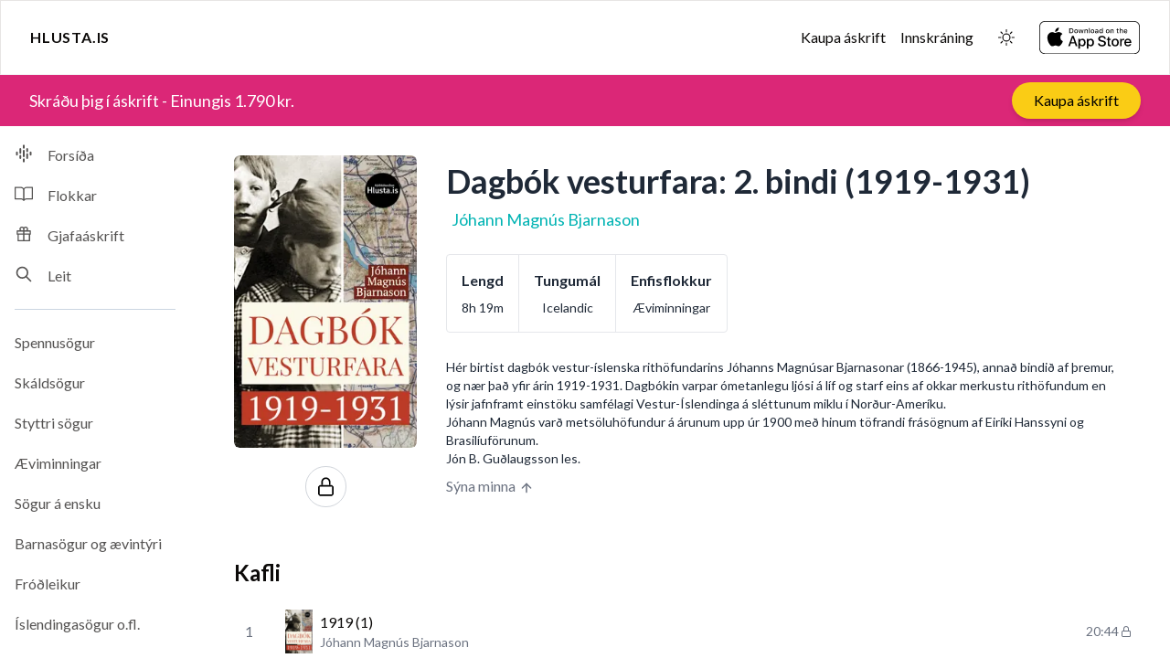

--- FILE ---
content_type: text/html; charset=utf-8
request_url: https://hlusta.is/book/MtN8FkXwk1yeGXRRgwJb
body_size: 13585
content:
<!DOCTYPE html><html lang="is"><head><meta charSet="utf-8"/><meta name="viewport" content="width=device-width, initial-scale=1"/><link rel="stylesheet" href="/_next/static/css/1c694c93521ce239.css" data-precedence="next"/><link rel="stylesheet" href="/_next/static/css/05e220d689693722.css" data-precedence="next"/><link rel="stylesheet" href="/_next/static/css/c422bccb1d1910ba.css" data-precedence="next"/><link rel="preload" as="script" fetchPriority="low" href="/_next/static/chunks/webpack-9deefac75e05d590.js"/><script src="/_next/static/chunks/4bd1b696-cc729d47eba2cee4.js" async=""></script><script src="/_next/static/chunks/5964-b44308ac21099319.js" async=""></script><script src="/_next/static/chunks/main-app-1752470139d2f8a3.js" async=""></script><script src="/_next/static/chunks/bc9e92e6-bca8b9a287023649.js" async=""></script><script src="/_next/static/chunks/82deed28-0bb553e479210594.js" async=""></script><script src="/_next/static/chunks/00cbbcb7-9d3d927642e77893.js" async=""></script><script src="/_next/static/chunks/48507feb-31b24a25d8674f20.js" async=""></script><script src="/_next/static/chunks/e416a3ff-0e19787049021ee4.js" async=""></script><script src="/_next/static/chunks/d622d42c-11ff780549381bed.js" async=""></script><script src="/_next/static/chunks/ec3863c0-61680a405e569afa.js" async=""></script><script src="/_next/static/chunks/3627521c-14e7a4723d0ea607.js" async=""></script><script src="/_next/static/chunks/93854f56-9fdd40d5cbee4b41.js" async=""></script><script src="/_next/static/chunks/07115393-215e084719891ec2.js" async=""></script><script src="/_next/static/chunks/6874-bf14f6d1ebc153cc.js" async=""></script><script src="/_next/static/chunks/4134-387e45f878c36816.js" async=""></script><script src="/_next/static/chunks/7063-3d6db8d253d694d5.js" async=""></script><script src="/_next/static/chunks/4052-eb0aab96db992d48.js" async=""></script><script src="/_next/static/chunks/7336-bd75780f45c1a784.js" async=""></script><script src="/_next/static/chunks/2984-52358001bef9ce9e.js" async=""></script><script src="/_next/static/chunks/7088-4275e90a3ce3e716.js" async=""></script><script src="/_next/static/chunks/675-bc99e9d5d61a5fc4.js" async=""></script><script src="/_next/static/chunks/6671-ac9261d71a682ee0.js" async=""></script><script src="/_next/static/chunks/7191-9a2ec59f6dd09f4d.js" async=""></script><script src="/_next/static/chunks/app/layout-eddc8f8d455f5b08.js" async=""></script><script src="/_next/static/chunks/3063-404186ec4ce8f075.js" async=""></script><script src="/_next/static/chunks/app/(auth)/layout-0a7e02e88b7c3a18.js" async=""></script><script src="/_next/static/chunks/bc9c3264-a06009624c942361.js" async=""></script><script src="/_next/static/chunks/5349c568-668f27339786bc31.js" async=""></script><script src="/_next/static/chunks/4142-b590d26143d4db92.js" async=""></script><script src="/_next/static/chunks/6173-f367365991d1e673.js" async=""></script><script src="/_next/static/chunks/app/(main)/book/%5BbookId%5D/page-fbe208a22e83960f.js" async=""></script><script src="/_next/static/chunks/580-f7a5a55f1b6b4b2f.js" async=""></script><script src="/_next/static/chunks/app/(main)/layout-2d01e2491f673faf.js" async=""></script><meta name="next-size-adjust" content=""/><script src="/_next/static/chunks/polyfills-42372ed130431b0a.js" noModule=""></script></head><body class="__className_777ade scroll-smooth"><div hidden=""><!--$?--><template id="B:0"></template><!--/$--></div><section aria-label="Notifications alt+T" tabindex="-1" aria-live="polite" aria-relevant="additions text" aria-atomic="false"></section><script>!function(){try{var d=document.documentElement,c=d.classList;c.remove('light','dark');var e=localStorage.getItem('theme');if('system'===e||(!e&&true)){var t='(prefers-color-scheme: dark)',m=window.matchMedia(t);if(m.media!==t||m.matches){d.style.colorScheme = 'dark';c.add('dark')}else{d.style.colorScheme = 'light';c.add('light')}}else if(e){c.add(e|| '')}if(e==='light'||e==='dark')d.style.colorScheme=e}catch(e){}}()</script><div class="md:h-screen md:w-screen max-w-full flex flex-col"><nav class="gap-10 items-center px-4 md:px-8 py-3 md:py-5 sticky top-0 z-20 bg-background border border-b-gray-100 dark:border-b-gray-800"><div class="flex flex-wrap justify-between items-center"><div class="flex items-center gap-3"><button class="sidebar-toggle-btn p-2 rounded-lg hover:bg-gray-100 dark:hover:bg-gray-800 transition-colors md:hidden" aria-label="Open sidebar"><svg xmlns="http://www.w3.org/2000/svg" width="20" height="20" viewBox="0 0 24 24" fill="none" stroke="currentColor" stroke-width="2" stroke-linecap="round" stroke-linejoin="round" class="lucide lucide-menu" aria-hidden="true"><path d="M4 12h16"></path><path d="M4 18h16"></path><path d="M4 6h16"></path></svg></button><a class="text-center uppercase text-md  tracking-wider font-semibold mini-laptop:hidden" href="/">Hlusta.is</a></div><div class="flex items-center space-x-4"><div class="flex md:hidden items-center space-x-4"><div class="min-w-0"></div><div class="flex-shrink-0 w-[85px] h-[25px]"><img alt="Download on the App Store" width="85" height="25" decoding="async" data-nimg="1" class="cursor-pointer hidden dark:block" style="color:transparent" src="/_next/static/media/black-download-on-appstore.a2e763b8.svg"/><img alt="Download on the App Store" width="85" height="25" decoding="async" data-nimg="1" class="cursor-pointer dark:hidden" style="color:transparent" src="/_next/static/media/white-download-on-appstore.f226bf51.svg"/></div></div><div class="hidden md:flex items-center space-x-4"><a target="_blank" class="hover:underline hover:underline-offset-4" href="https://askrift.hlusta.is/">Kaupa áskrift</a><a class="hover:underline hover:underline-offset-4" href="/login">Innskráning</a><button class="inline-flex items-center justify-center rounded-md text-sm font-medium ring-offset-background transition-colors focus-visible:outline-none focus-visible:ring-ring disabled:pointer-events-none disabled:opacity-50 border border-input bg-background hover:bg-accent hover:text-accent-foreground h-10 w-10 focus-visible:ring-0 border-none focus-visible:ring-offset-0"><svg stroke="currentColor" fill="currentColor" stroke-width="0" viewBox="0 0 16 16" class="h-[1.1rem] w-[1.1rem] rotate-0 scale-100 transition-all dark:-rotate-90 dark:scale-0" height="1em" width="1em" xmlns="http://www.w3.org/2000/svg"><path d="M8 11a3 3 0 1 1 0-6 3 3 0 0 1 0 6zm0 1a4 4 0 1 0 0-8 4 4 0 0 0 0 8zM8 0a.5.5 0 0 1 .5.5v2a.5.5 0 0 1-1 0v-2A.5.5 0 0 1 8 0zm0 13a.5.5 0 0 1 .5.5v2a.5.5 0 0 1-1 0v-2A.5.5 0 0 1 8 13zm8-5a.5.5 0 0 1-.5.5h-2a.5.5 0 0 1 0-1h2a.5.5 0 0 1 .5.5zM3 8a.5.5 0 0 1-.5.5h-2a.5.5 0 0 1 0-1h2A.5.5 0 0 1 3 8zm10.657-5.657a.5.5 0 0 1 0 .707l-1.414 1.415a.5.5 0 1 1-.707-.708l1.414-1.414a.5.5 0 0 1 .707 0zm-9.193 9.193a.5.5 0 0 1 0 .707L3.05 13.657a.5.5 0 0 1-.707-.707l1.414-1.414a.5.5 0 0 1 .707 0zm9.193 2.121a.5.5 0 0 1-.707 0l-1.414-1.414a.5.5 0 0 1 .707-.707l1.414 1.414a.5.5 0 0 1 0 .707zM4.464 4.465a.5.5 0 0 1-.707 0L2.343 3.05a.5.5 0 1 1 .707-.707l1.414 1.414a.5.5 0 0 1 0 .708z"></path></svg><svg stroke="currentColor" fill="currentColor" stroke-width="0" viewBox="0 0 16 16" class="absolute h-[1.1rem] w-[1.1rem] rotate-90 scale-0 transition-all dark:rotate-0 dark:scale-100" height="1em" width="1em" xmlns="http://www.w3.org/2000/svg"><path d="M6 .278a.768.768 0 0 1 .08.858 7.208 7.208 0 0 0-.878 3.46c0 4.021 3.278 7.277 7.318 7.277.527 0 1.04-.055 1.533-.16a.787.787 0 0 1 .81.316.733.733 0 0 1-.031.893A8.349 8.349 0 0 1 8.344 16C3.734 16 0 12.286 0 7.71 0 4.266 2.114 1.312 5.124.06A.752.752 0 0 1 6 .278zM4.858 1.311A7.269 7.269 0 0 0 1.025 7.71c0 4.02 3.279 7.276 7.319 7.276a7.316 7.316 0 0 0 5.205-2.162c-.337.042-.68.063-1.029.063-4.61 0-8.343-3.714-8.343-8.29 0-1.167.242-2.278.681-3.286z"></path><path d="M10.794 3.148a.217.217 0 0 1 .412 0l.387 1.162c.173.518.579.924 1.097 1.097l1.162.387a.217.217 0 0 1 0 .412l-1.162.387a1.734 1.734 0 0 0-1.097 1.097l-.387 1.162a.217.217 0 0 1-.412 0l-.387-1.162A1.734 1.734 0 0 0 9.31 6.593l-1.162-.387a.217.217 0 0 1 0-.412l1.162-.387a1.734 1.734 0 0 0 1.097-1.097l.387-1.162zM13.863.099a.145.145 0 0 1 .274 0l.258.774c.115.346.386.617.732.732l.774.258a.145.145 0 0 1 0 .274l-.774.258a1.156 1.156 0 0 0-.732.732l-.258.774a.145.145 0 0 1-.274 0l-.258-.774a1.156 1.156 0 0 0-.732-.732l-.774-.258a.145.145 0 0 1 0-.274l.774-.258c.346-.115.617-.386.732-.732L13.863.1z"></path></svg><span class="sr-only">Toggle theme</span></button><img alt="Download on the App Store" loading="lazy" width="110" height="40" decoding="async" data-nimg="1" class="cursor-pointer hidden dark:block" style="color:transparent" src="/_next/static/media/black-download-on-appstore.a2e763b8.svg"/><img alt="Download on the App Store" loading="lazy" width="110" height="40" decoding="async" data-nimg="1" class="cursor-pointer dark:hidden" style="color:transparent" src="/_next/static/media/white-download-on-appstore.f226bf51.svg"/></div></div></div></nav><div class="flex flex-row flex-grow overflow-hidden"><div class=" hidden md:flex flex-none overflow-y-auto hide-scrollbar"><div class="hidden md:block md:w-14 lg:w-52"><div class="px-4"><div class="relative overflow-hidden rounded-lg bg-[#cccccc] dark:bg-[#333333] my-2 md:my-6 w-[120px] h-[20px] flex flex-row items-center"></div><div class="relative overflow-hidden rounded-lg bg-[#cccccc] dark:bg-[#333333] my-2 md:my-6 w-[120px] h-[20px] flex flex-row items-center"></div><div class="relative overflow-hidden rounded-lg bg-[#cccccc] dark:bg-[#333333] my-2 md:my-6 w-[120px] h-[20px] flex flex-row items-center"></div><div class="relative overflow-hidden rounded-lg bg-[#cccccc] dark:bg-[#333333] my-2 md:my-6 w-[120px] h-[20px] flex flex-row items-center"></div><div class="relative overflow-hidden rounded-lg bg-[#cccccc] dark:bg-[#333333] my-2 md:my-6 w-[120px] h-[20px] flex flex-row items-center"></div><div class="relative overflow-hidden rounded-lg bg-[#cccccc] dark:bg-[#333333] my-2 md:my-6 w-[120px] h-[20px] flex flex-row items-center"></div><div class="relative overflow-hidden rounded-lg bg-[#cccccc] dark:bg-[#333333] my-2 md:my-6 w-[120px] h-[20px] flex flex-row items-center"></div><div class="relative overflow-hidden rounded-lg bg-[#cccccc] dark:bg-[#333333] my-2 md:my-6 w-[120px] h-[20px] flex flex-row items-center"></div><div class="relative overflow-hidden rounded-lg bg-[#cccccc] dark:bg-[#333333] my-2 md:my-6 w-[120px] h-[20px] flex flex-row items-center"></div><div class="relative overflow-hidden rounded-lg bg-[#cccccc] dark:bg-[#333333] my-2 md:my-6 w-[120px] h-[20px] flex flex-row items-center"></div><div class="relative overflow-hidden rounded-lg bg-[#cccccc] dark:bg-[#333333] my-2 md:my-6 w-[120px] h-[20px] flex flex-row items-center"></div><div class="relative overflow-hidden rounded-lg bg-[#cccccc] dark:bg-[#333333] my-2 md:my-6 w-[120px] h-[20px] flex flex-row items-center"></div></div><div class="pb-20"></div></div></div><div class="flex-grow overflow-y-auto hide-scrollbar"><div class="relative flex flex-col items-center lg:items-start px-12 pt-8 lg:flex-row"><div class="flex flex-col"><div style="aspect-ratio:5 / 8" class="w-[200px] h-[320px] relative rounded-md overflow-hidden"><img alt="img" loading="lazy" decoding="async" data-nimg="fill" class="rounded-md select-none noDrag" style="position:absolute;height:100%;width:100%;left:0;top:0;right:0;bottom:0;object-fit:contain;color:transparent" sizes="160px" srcSet="/_next/image?url=https%3A%2F%2Ffirebasestorage.googleapis.com%2Fv0%2Fb%2Fhlusta-291d1.appspot.com%2Fo%2Fbooks%252FMtN8FkXwk1yeGXRRgwJb%252FcoverImage%252Fdagbok-vesturfara-2.jpg%3Falt%3Dmedia%26token%3Df64a55cd-80e6-4271-9ccd-e2dac23108b4&amp;w=16&amp;q=75 16w, /_next/image?url=https%3A%2F%2Ffirebasestorage.googleapis.com%2Fv0%2Fb%2Fhlusta-291d1.appspot.com%2Fo%2Fbooks%252FMtN8FkXwk1yeGXRRgwJb%252FcoverImage%252Fdagbok-vesturfara-2.jpg%3Falt%3Dmedia%26token%3Df64a55cd-80e6-4271-9ccd-e2dac23108b4&amp;w=32&amp;q=75 32w, /_next/image?url=https%3A%2F%2Ffirebasestorage.googleapis.com%2Fv0%2Fb%2Fhlusta-291d1.appspot.com%2Fo%2Fbooks%252FMtN8FkXwk1yeGXRRgwJb%252FcoverImage%252Fdagbok-vesturfara-2.jpg%3Falt%3Dmedia%26token%3Df64a55cd-80e6-4271-9ccd-e2dac23108b4&amp;w=48&amp;q=75 48w, /_next/image?url=https%3A%2F%2Ffirebasestorage.googleapis.com%2Fv0%2Fb%2Fhlusta-291d1.appspot.com%2Fo%2Fbooks%252FMtN8FkXwk1yeGXRRgwJb%252FcoverImage%252Fdagbok-vesturfara-2.jpg%3Falt%3Dmedia%26token%3Df64a55cd-80e6-4271-9ccd-e2dac23108b4&amp;w=64&amp;q=75 64w, /_next/image?url=https%3A%2F%2Ffirebasestorage.googleapis.com%2Fv0%2Fb%2Fhlusta-291d1.appspot.com%2Fo%2Fbooks%252FMtN8FkXwk1yeGXRRgwJb%252FcoverImage%252Fdagbok-vesturfara-2.jpg%3Falt%3Dmedia%26token%3Df64a55cd-80e6-4271-9ccd-e2dac23108b4&amp;w=96&amp;q=75 96w, /_next/image?url=https%3A%2F%2Ffirebasestorage.googleapis.com%2Fv0%2Fb%2Fhlusta-291d1.appspot.com%2Fo%2Fbooks%252FMtN8FkXwk1yeGXRRgwJb%252FcoverImage%252Fdagbok-vesturfara-2.jpg%3Falt%3Dmedia%26token%3Df64a55cd-80e6-4271-9ccd-e2dac23108b4&amp;w=128&amp;q=75 128w, /_next/image?url=https%3A%2F%2Ffirebasestorage.googleapis.com%2Fv0%2Fb%2Fhlusta-291d1.appspot.com%2Fo%2Fbooks%252FMtN8FkXwk1yeGXRRgwJb%252FcoverImage%252Fdagbok-vesturfara-2.jpg%3Falt%3Dmedia%26token%3Df64a55cd-80e6-4271-9ccd-e2dac23108b4&amp;w=256&amp;q=75 256w, /_next/image?url=https%3A%2F%2Ffirebasestorage.googleapis.com%2Fv0%2Fb%2Fhlusta-291d1.appspot.com%2Fo%2Fbooks%252FMtN8FkXwk1yeGXRRgwJb%252FcoverImage%252Fdagbok-vesturfara-2.jpg%3Falt%3Dmedia%26token%3Df64a55cd-80e6-4271-9ccd-e2dac23108b4&amp;w=384&amp;q=75 384w, /_next/image?url=https%3A%2F%2Ffirebasestorage.googleapis.com%2Fv0%2Fb%2Fhlusta-291d1.appspot.com%2Fo%2Fbooks%252FMtN8FkXwk1yeGXRRgwJb%252FcoverImage%252Fdagbok-vesturfara-2.jpg%3Falt%3Dmedia%26token%3Df64a55cd-80e6-4271-9ccd-e2dac23108b4&amp;w=640&amp;q=75 640w, /_next/image?url=https%3A%2F%2Ffirebasestorage.googleapis.com%2Fv0%2Fb%2Fhlusta-291d1.appspot.com%2Fo%2Fbooks%252FMtN8FkXwk1yeGXRRgwJb%252FcoverImage%252Fdagbok-vesturfara-2.jpg%3Falt%3Dmedia%26token%3Df64a55cd-80e6-4271-9ccd-e2dac23108b4&amp;w=750&amp;q=75 750w, /_next/image?url=https%3A%2F%2Ffirebasestorage.googleapis.com%2Fv0%2Fb%2Fhlusta-291d1.appspot.com%2Fo%2Fbooks%252FMtN8FkXwk1yeGXRRgwJb%252FcoverImage%252Fdagbok-vesturfara-2.jpg%3Falt%3Dmedia%26token%3Df64a55cd-80e6-4271-9ccd-e2dac23108b4&amp;w=828&amp;q=75 828w, /_next/image?url=https%3A%2F%2Ffirebasestorage.googleapis.com%2Fv0%2Fb%2Fhlusta-291d1.appspot.com%2Fo%2Fbooks%252FMtN8FkXwk1yeGXRRgwJb%252FcoverImage%252Fdagbok-vesturfara-2.jpg%3Falt%3Dmedia%26token%3Df64a55cd-80e6-4271-9ccd-e2dac23108b4&amp;w=1080&amp;q=75 1080w, /_next/image?url=https%3A%2F%2Ffirebasestorage.googleapis.com%2Fv0%2Fb%2Fhlusta-291d1.appspot.com%2Fo%2Fbooks%252FMtN8FkXwk1yeGXRRgwJb%252FcoverImage%252Fdagbok-vesturfara-2.jpg%3Falt%3Dmedia%26token%3Df64a55cd-80e6-4271-9ccd-e2dac23108b4&amp;w=1200&amp;q=75 1200w, /_next/image?url=https%3A%2F%2Ffirebasestorage.googleapis.com%2Fv0%2Fb%2Fhlusta-291d1.appspot.com%2Fo%2Fbooks%252FMtN8FkXwk1yeGXRRgwJb%252FcoverImage%252Fdagbok-vesturfara-2.jpg%3Falt%3Dmedia%26token%3Df64a55cd-80e6-4271-9ccd-e2dac23108b4&amp;w=1920&amp;q=75 1920w, /_next/image?url=https%3A%2F%2Ffirebasestorage.googleapis.com%2Fv0%2Fb%2Fhlusta-291d1.appspot.com%2Fo%2Fbooks%252FMtN8FkXwk1yeGXRRgwJb%252FcoverImage%252Fdagbok-vesturfara-2.jpg%3Falt%3Dmedia%26token%3Df64a55cd-80e6-4271-9ccd-e2dac23108b4&amp;w=2048&amp;q=75 2048w, /_next/image?url=https%3A%2F%2Ffirebasestorage.googleapis.com%2Fv0%2Fb%2Fhlusta-291d1.appspot.com%2Fo%2Fbooks%252FMtN8FkXwk1yeGXRRgwJb%252FcoverImage%252Fdagbok-vesturfara-2.jpg%3Falt%3Dmedia%26token%3Df64a55cd-80e6-4271-9ccd-e2dac23108b4&amp;w=3840&amp;q=75 3840w" src="/_next/image?url=https%3A%2F%2Ffirebasestorage.googleapis.com%2Fv0%2Fb%2Fhlusta-291d1.appspot.com%2Fo%2Fbooks%252FMtN8FkXwk1yeGXRRgwJb%252FcoverImage%252Fdagbok-vesturfara-2.jpg%3Falt%3Dmedia%26token%3Df64a55cd-80e6-4271-9ccd-e2dac23108b4&amp;w=3840&amp;q=75"/></div><div class="flex justify-center items-center gap-5 mt-5"><div class="border border-gray-300 dark:border-gray-700 bg-background text-black  rounded-full p-2 text-center flex  items-center justify-center cursor-pointer hover:scale-110 transform transition-all"><a target="_blank" href="/askrift"><svg stroke="currentColor" fill="currentColor" stroke-width="0" viewBox="0 0 16 16" class="text-black dark:text-white" height="27" width="27" xmlns="http://www.w3.org/2000/svg"><path d="M3 8L4 7H12L13 8V13L12 14H4L3 13V8ZM4 8V13H12V8H4Z"></path><path d="M11 7V5C11 3.34315 9.65685 2 8 2C6.34315 2 5 3.34315 5 5V7H6V5C6 3.89543 6.89543 3 8 3C9.10457 3 10 3.89543 10 5V7H11Z"></path></svg></a></div></div></div><div class="flex flex-col justify-center items-center lg:ml-8 lg:flex-grow lg:flex lg:flex-col lg:justify-start lg:items-start"><div class="mt-2"><h1 class="text-4xl font-bold mt-0 text-gray-800 dark:text-gray-100">Dagbók vesturfara: 2. bindi (1919-1931)</h1><p class="mt-2 text-lg"><a class="text-[#00b3b3] dark:text-[#66FFFF] pl-1.5" href="/author/bw9rW3T3yCIOulU8Q73g">Jóhann Magnús Bjarnason</a></p></div><div class="mt-4 lg:mt-0 lg:flex lg:space-x-4"><div class="flex border border-gray-200 dark:border-gray-400 rounded mt-4 lg:mt-6 overflow-hidden"><div class="flex-1 p-4 text-center border-r border-gray-200"><p class="text-base font-semibold text-gray-800 dark:text-white truncate">Lengd</p><p class="text-sm text-gray-800 dark:text-white mt-2 truncate">8h 19m</p></div><div class="flex-1 p-4 text-center border-r border-gray-200"><p class="text-base font-semibold text-gray-800 dark:text-white truncate">Tungumál</p><p class="text-sm text-gray-800 dark:text-white mt-2 truncate">Icelandic</p></div><div class="flex-1 p-4 text-center false"><p class="text-base font-semibold text-gray-800 dark:text-white truncate">Enfisflokkur</p><p class="text-sm text-gray-800 dark:text-white mt-2 truncate">Æviminningar</p></div></div></div><div class="flex-grow mt-4"><div class="flex flex-col mt-4 lg:mt-3"><div class="truncate-content text-sm text-gray-800 dark:text-gray-200"><p>Hér birtist dagbók vestur-íslenska rithöfundarins Jóhanns Magnúsar Bjarnasonar (1866-1945), annað bindið af þremur, og nær það yfir árin 1919-1931. Dagbókin varpar ómetanlegu ljósi á líf og starf eins af okkar merkustu rithöfundum en lýsir jafnframt einstöku samfélagi Vestur-Íslendinga á sléttunum miklu í Norður-Ameríku.</p>
<p>Jóhann Magnús varð metsöluhöfundur á árunum upp úr 1900 með hinum töfrandi frásögnum af Eiríki Hanssyni og Brasilíuförunum.</p>
<p>Jón B. Guðlaugsson les.</p></div><a href="#" class="mt-2 text-gray-500 dark:text-gray-400">Sýna minna<svg xmlns="http://www.w3.org/2000/svg" width="16" height="16" viewBox="0 0 24 24" fill="none" stroke="currentColor" stroke-width="2" stroke-linecap="round" stroke-linejoin="round" class="lucide lucide-arrow-up inline-block ml-1" aria-hidden="true"><path d="m5 12 7-7 7 7"></path><path d="M12 19V5"></path></svg></a></div></div></div></div><div class="mt-2"><div class="h-full bg-background w-full transition-colors px-8 pt-6 mini-laptop:px-6 tablet:px-6 mobile:px-5"><div class="pt-6 flex flex-col justify-center"><div class="max-w-2xl"><h1 class="text-2xl font-bold pl-4">Kafli</h1></div><div class="pt-4"><div class="relative"><a target="_blank" href="/askrift"><div class="hover:bg-gray-100 dark:hover:bg-[#404040] flex flex-row justify-between items-center py-2 w-full rounded-md group cursor-pointer"><div class="flex-grow flex flex-row items-center"><p class="ml-2 mr-4 md:ml-4 md:mr-4 text-gray-500 dark:text-gray-300 w-8 text-center">1</p><div><div class="relative w-[30px] h-[48px] mx-2 mobile:w-10 mobile:h-10"><img alt="img" loading="lazy" decoding="async" data-nimg="fill" class="w-[50px] h-[80px] select-none noDrag" style="position:absolute;height:100%;width:100%;left:0;top:0;right:0;bottom:0;object-fit:contain;color:transparent" sizes="160px" srcSet="/_next/image?url=https%3A%2F%2Ffirebasestorage.googleapis.com%2Fv0%2Fb%2Fhlusta-291d1.appspot.com%2Fo%2Fbooks%252FMtN8FkXwk1yeGXRRgwJb%252FcoverImage%252Fdagbok-vesturfara-2.jpg%3Falt%3Dmedia%26token%3Df64a55cd-80e6-4271-9ccd-e2dac23108b4&amp;w=16&amp;q=75 16w, /_next/image?url=https%3A%2F%2Ffirebasestorage.googleapis.com%2Fv0%2Fb%2Fhlusta-291d1.appspot.com%2Fo%2Fbooks%252FMtN8FkXwk1yeGXRRgwJb%252FcoverImage%252Fdagbok-vesturfara-2.jpg%3Falt%3Dmedia%26token%3Df64a55cd-80e6-4271-9ccd-e2dac23108b4&amp;w=32&amp;q=75 32w, /_next/image?url=https%3A%2F%2Ffirebasestorage.googleapis.com%2Fv0%2Fb%2Fhlusta-291d1.appspot.com%2Fo%2Fbooks%252FMtN8FkXwk1yeGXRRgwJb%252FcoverImage%252Fdagbok-vesturfara-2.jpg%3Falt%3Dmedia%26token%3Df64a55cd-80e6-4271-9ccd-e2dac23108b4&amp;w=48&amp;q=75 48w, /_next/image?url=https%3A%2F%2Ffirebasestorage.googleapis.com%2Fv0%2Fb%2Fhlusta-291d1.appspot.com%2Fo%2Fbooks%252FMtN8FkXwk1yeGXRRgwJb%252FcoverImage%252Fdagbok-vesturfara-2.jpg%3Falt%3Dmedia%26token%3Df64a55cd-80e6-4271-9ccd-e2dac23108b4&amp;w=64&amp;q=75 64w, /_next/image?url=https%3A%2F%2Ffirebasestorage.googleapis.com%2Fv0%2Fb%2Fhlusta-291d1.appspot.com%2Fo%2Fbooks%252FMtN8FkXwk1yeGXRRgwJb%252FcoverImage%252Fdagbok-vesturfara-2.jpg%3Falt%3Dmedia%26token%3Df64a55cd-80e6-4271-9ccd-e2dac23108b4&amp;w=96&amp;q=75 96w, /_next/image?url=https%3A%2F%2Ffirebasestorage.googleapis.com%2Fv0%2Fb%2Fhlusta-291d1.appspot.com%2Fo%2Fbooks%252FMtN8FkXwk1yeGXRRgwJb%252FcoverImage%252Fdagbok-vesturfara-2.jpg%3Falt%3Dmedia%26token%3Df64a55cd-80e6-4271-9ccd-e2dac23108b4&amp;w=128&amp;q=75 128w, /_next/image?url=https%3A%2F%2Ffirebasestorage.googleapis.com%2Fv0%2Fb%2Fhlusta-291d1.appspot.com%2Fo%2Fbooks%252FMtN8FkXwk1yeGXRRgwJb%252FcoverImage%252Fdagbok-vesturfara-2.jpg%3Falt%3Dmedia%26token%3Df64a55cd-80e6-4271-9ccd-e2dac23108b4&amp;w=256&amp;q=75 256w, /_next/image?url=https%3A%2F%2Ffirebasestorage.googleapis.com%2Fv0%2Fb%2Fhlusta-291d1.appspot.com%2Fo%2Fbooks%252FMtN8FkXwk1yeGXRRgwJb%252FcoverImage%252Fdagbok-vesturfara-2.jpg%3Falt%3Dmedia%26token%3Df64a55cd-80e6-4271-9ccd-e2dac23108b4&amp;w=384&amp;q=75 384w, /_next/image?url=https%3A%2F%2Ffirebasestorage.googleapis.com%2Fv0%2Fb%2Fhlusta-291d1.appspot.com%2Fo%2Fbooks%252FMtN8FkXwk1yeGXRRgwJb%252FcoverImage%252Fdagbok-vesturfara-2.jpg%3Falt%3Dmedia%26token%3Df64a55cd-80e6-4271-9ccd-e2dac23108b4&amp;w=640&amp;q=75 640w, /_next/image?url=https%3A%2F%2Ffirebasestorage.googleapis.com%2Fv0%2Fb%2Fhlusta-291d1.appspot.com%2Fo%2Fbooks%252FMtN8FkXwk1yeGXRRgwJb%252FcoverImage%252Fdagbok-vesturfara-2.jpg%3Falt%3Dmedia%26token%3Df64a55cd-80e6-4271-9ccd-e2dac23108b4&amp;w=750&amp;q=75 750w, /_next/image?url=https%3A%2F%2Ffirebasestorage.googleapis.com%2Fv0%2Fb%2Fhlusta-291d1.appspot.com%2Fo%2Fbooks%252FMtN8FkXwk1yeGXRRgwJb%252FcoverImage%252Fdagbok-vesturfara-2.jpg%3Falt%3Dmedia%26token%3Df64a55cd-80e6-4271-9ccd-e2dac23108b4&amp;w=828&amp;q=75 828w, /_next/image?url=https%3A%2F%2Ffirebasestorage.googleapis.com%2Fv0%2Fb%2Fhlusta-291d1.appspot.com%2Fo%2Fbooks%252FMtN8FkXwk1yeGXRRgwJb%252FcoverImage%252Fdagbok-vesturfara-2.jpg%3Falt%3Dmedia%26token%3Df64a55cd-80e6-4271-9ccd-e2dac23108b4&amp;w=1080&amp;q=75 1080w, /_next/image?url=https%3A%2F%2Ffirebasestorage.googleapis.com%2Fv0%2Fb%2Fhlusta-291d1.appspot.com%2Fo%2Fbooks%252FMtN8FkXwk1yeGXRRgwJb%252FcoverImage%252Fdagbok-vesturfara-2.jpg%3Falt%3Dmedia%26token%3Df64a55cd-80e6-4271-9ccd-e2dac23108b4&amp;w=1200&amp;q=75 1200w, /_next/image?url=https%3A%2F%2Ffirebasestorage.googleapis.com%2Fv0%2Fb%2Fhlusta-291d1.appspot.com%2Fo%2Fbooks%252FMtN8FkXwk1yeGXRRgwJb%252FcoverImage%252Fdagbok-vesturfara-2.jpg%3Falt%3Dmedia%26token%3Df64a55cd-80e6-4271-9ccd-e2dac23108b4&amp;w=1920&amp;q=75 1920w, /_next/image?url=https%3A%2F%2Ffirebasestorage.googleapis.com%2Fv0%2Fb%2Fhlusta-291d1.appspot.com%2Fo%2Fbooks%252FMtN8FkXwk1yeGXRRgwJb%252FcoverImage%252Fdagbok-vesturfara-2.jpg%3Falt%3Dmedia%26token%3Df64a55cd-80e6-4271-9ccd-e2dac23108b4&amp;w=2048&amp;q=75 2048w, /_next/image?url=https%3A%2F%2Ffirebasestorage.googleapis.com%2Fv0%2Fb%2Fhlusta-291d1.appspot.com%2Fo%2Fbooks%252FMtN8FkXwk1yeGXRRgwJb%252FcoverImage%252Fdagbok-vesturfara-2.jpg%3Falt%3Dmedia%26token%3Df64a55cd-80e6-4271-9ccd-e2dac23108b4&amp;w=3840&amp;q=75 3840w" src="/_next/image?url=https%3A%2F%2Ffirebasestorage.googleapis.com%2Fv0%2Fb%2Fhlusta-291d1.appspot.com%2Fo%2Fbooks%252FMtN8FkXwk1yeGXRRgwJb%252FcoverImage%252Fdagbok-vesturfara-2.jpg%3Falt%3Dmedia%26token%3Df64a55cd-80e6-4271-9ccd-e2dac23108b4&amp;w=3840&amp;q=75"/></div></div><div><p class="text-base">1919 (1)</p><p class="text-sm text-gray-500 dark:text-gray-300">Jóhann Magnús Bjarnason</p></div></div><div class="flex flex-row items-center gap-2"><p class="text-gray-500 dark:text-gray-300 text-sm w-fit text-right">20:44</p><svg stroke="currentColor" fill="currentColor" stroke-width="0" viewBox="0 0 16 16" class="text-gray-500 dark:text-gray-300 mr-2" height="16" width="16" xmlns="http://www.w3.org/2000/svg"><path d="M3 8L4 7H12L13 8V13L12 14H4L3 13V8ZM4 8V13H12V8H4Z"></path><path d="M11 7V5C11 3.34315 9.65685 2 8 2C6.34315 2 5 3.34315 5 5V7H6V5C6 3.89543 6.89543 3 8 3C9.10457 3 10 3.89543 10 5V7H11Z"></path></svg></div></div></a></div><div class="relative"><a target="_blank" href="/askrift"><div class="hover:bg-gray-100 dark:hover:bg-[#404040] flex flex-row justify-between items-center py-2 w-full rounded-md group cursor-pointer"><div class="flex-grow flex flex-row items-center"><p class="ml-2 mr-4 md:ml-4 md:mr-4 text-gray-500 dark:text-gray-300 w-8 text-center">2</p><div><div class="relative w-[30px] h-[48px] mx-2 mobile:w-10 mobile:h-10"><img alt="img" loading="lazy" decoding="async" data-nimg="fill" class="w-[50px] h-[80px] select-none noDrag" style="position:absolute;height:100%;width:100%;left:0;top:0;right:0;bottom:0;object-fit:contain;color:transparent" sizes="160px" srcSet="/_next/image?url=https%3A%2F%2Ffirebasestorage.googleapis.com%2Fv0%2Fb%2Fhlusta-291d1.appspot.com%2Fo%2Fbooks%252FMtN8FkXwk1yeGXRRgwJb%252FcoverImage%252Fdagbok-vesturfara-2.jpg%3Falt%3Dmedia%26token%3Df64a55cd-80e6-4271-9ccd-e2dac23108b4&amp;w=16&amp;q=75 16w, /_next/image?url=https%3A%2F%2Ffirebasestorage.googleapis.com%2Fv0%2Fb%2Fhlusta-291d1.appspot.com%2Fo%2Fbooks%252FMtN8FkXwk1yeGXRRgwJb%252FcoverImage%252Fdagbok-vesturfara-2.jpg%3Falt%3Dmedia%26token%3Df64a55cd-80e6-4271-9ccd-e2dac23108b4&amp;w=32&amp;q=75 32w, /_next/image?url=https%3A%2F%2Ffirebasestorage.googleapis.com%2Fv0%2Fb%2Fhlusta-291d1.appspot.com%2Fo%2Fbooks%252FMtN8FkXwk1yeGXRRgwJb%252FcoverImage%252Fdagbok-vesturfara-2.jpg%3Falt%3Dmedia%26token%3Df64a55cd-80e6-4271-9ccd-e2dac23108b4&amp;w=48&amp;q=75 48w, /_next/image?url=https%3A%2F%2Ffirebasestorage.googleapis.com%2Fv0%2Fb%2Fhlusta-291d1.appspot.com%2Fo%2Fbooks%252FMtN8FkXwk1yeGXRRgwJb%252FcoverImage%252Fdagbok-vesturfara-2.jpg%3Falt%3Dmedia%26token%3Df64a55cd-80e6-4271-9ccd-e2dac23108b4&amp;w=64&amp;q=75 64w, /_next/image?url=https%3A%2F%2Ffirebasestorage.googleapis.com%2Fv0%2Fb%2Fhlusta-291d1.appspot.com%2Fo%2Fbooks%252FMtN8FkXwk1yeGXRRgwJb%252FcoverImage%252Fdagbok-vesturfara-2.jpg%3Falt%3Dmedia%26token%3Df64a55cd-80e6-4271-9ccd-e2dac23108b4&amp;w=96&amp;q=75 96w, /_next/image?url=https%3A%2F%2Ffirebasestorage.googleapis.com%2Fv0%2Fb%2Fhlusta-291d1.appspot.com%2Fo%2Fbooks%252FMtN8FkXwk1yeGXRRgwJb%252FcoverImage%252Fdagbok-vesturfara-2.jpg%3Falt%3Dmedia%26token%3Df64a55cd-80e6-4271-9ccd-e2dac23108b4&amp;w=128&amp;q=75 128w, /_next/image?url=https%3A%2F%2Ffirebasestorage.googleapis.com%2Fv0%2Fb%2Fhlusta-291d1.appspot.com%2Fo%2Fbooks%252FMtN8FkXwk1yeGXRRgwJb%252FcoverImage%252Fdagbok-vesturfara-2.jpg%3Falt%3Dmedia%26token%3Df64a55cd-80e6-4271-9ccd-e2dac23108b4&amp;w=256&amp;q=75 256w, /_next/image?url=https%3A%2F%2Ffirebasestorage.googleapis.com%2Fv0%2Fb%2Fhlusta-291d1.appspot.com%2Fo%2Fbooks%252FMtN8FkXwk1yeGXRRgwJb%252FcoverImage%252Fdagbok-vesturfara-2.jpg%3Falt%3Dmedia%26token%3Df64a55cd-80e6-4271-9ccd-e2dac23108b4&amp;w=384&amp;q=75 384w, /_next/image?url=https%3A%2F%2Ffirebasestorage.googleapis.com%2Fv0%2Fb%2Fhlusta-291d1.appspot.com%2Fo%2Fbooks%252FMtN8FkXwk1yeGXRRgwJb%252FcoverImage%252Fdagbok-vesturfara-2.jpg%3Falt%3Dmedia%26token%3Df64a55cd-80e6-4271-9ccd-e2dac23108b4&amp;w=640&amp;q=75 640w, /_next/image?url=https%3A%2F%2Ffirebasestorage.googleapis.com%2Fv0%2Fb%2Fhlusta-291d1.appspot.com%2Fo%2Fbooks%252FMtN8FkXwk1yeGXRRgwJb%252FcoverImage%252Fdagbok-vesturfara-2.jpg%3Falt%3Dmedia%26token%3Df64a55cd-80e6-4271-9ccd-e2dac23108b4&amp;w=750&amp;q=75 750w, /_next/image?url=https%3A%2F%2Ffirebasestorage.googleapis.com%2Fv0%2Fb%2Fhlusta-291d1.appspot.com%2Fo%2Fbooks%252FMtN8FkXwk1yeGXRRgwJb%252FcoverImage%252Fdagbok-vesturfara-2.jpg%3Falt%3Dmedia%26token%3Df64a55cd-80e6-4271-9ccd-e2dac23108b4&amp;w=828&amp;q=75 828w, /_next/image?url=https%3A%2F%2Ffirebasestorage.googleapis.com%2Fv0%2Fb%2Fhlusta-291d1.appspot.com%2Fo%2Fbooks%252FMtN8FkXwk1yeGXRRgwJb%252FcoverImage%252Fdagbok-vesturfara-2.jpg%3Falt%3Dmedia%26token%3Df64a55cd-80e6-4271-9ccd-e2dac23108b4&amp;w=1080&amp;q=75 1080w, /_next/image?url=https%3A%2F%2Ffirebasestorage.googleapis.com%2Fv0%2Fb%2Fhlusta-291d1.appspot.com%2Fo%2Fbooks%252FMtN8FkXwk1yeGXRRgwJb%252FcoverImage%252Fdagbok-vesturfara-2.jpg%3Falt%3Dmedia%26token%3Df64a55cd-80e6-4271-9ccd-e2dac23108b4&amp;w=1200&amp;q=75 1200w, /_next/image?url=https%3A%2F%2Ffirebasestorage.googleapis.com%2Fv0%2Fb%2Fhlusta-291d1.appspot.com%2Fo%2Fbooks%252FMtN8FkXwk1yeGXRRgwJb%252FcoverImage%252Fdagbok-vesturfara-2.jpg%3Falt%3Dmedia%26token%3Df64a55cd-80e6-4271-9ccd-e2dac23108b4&amp;w=1920&amp;q=75 1920w, /_next/image?url=https%3A%2F%2Ffirebasestorage.googleapis.com%2Fv0%2Fb%2Fhlusta-291d1.appspot.com%2Fo%2Fbooks%252FMtN8FkXwk1yeGXRRgwJb%252FcoverImage%252Fdagbok-vesturfara-2.jpg%3Falt%3Dmedia%26token%3Df64a55cd-80e6-4271-9ccd-e2dac23108b4&amp;w=2048&amp;q=75 2048w, /_next/image?url=https%3A%2F%2Ffirebasestorage.googleapis.com%2Fv0%2Fb%2Fhlusta-291d1.appspot.com%2Fo%2Fbooks%252FMtN8FkXwk1yeGXRRgwJb%252FcoverImage%252Fdagbok-vesturfara-2.jpg%3Falt%3Dmedia%26token%3Df64a55cd-80e6-4271-9ccd-e2dac23108b4&amp;w=3840&amp;q=75 3840w" src="/_next/image?url=https%3A%2F%2Ffirebasestorage.googleapis.com%2Fv0%2Fb%2Fhlusta-291d1.appspot.com%2Fo%2Fbooks%252FMtN8FkXwk1yeGXRRgwJb%252FcoverImage%252Fdagbok-vesturfara-2.jpg%3Falt%3Dmedia%26token%3Df64a55cd-80e6-4271-9ccd-e2dac23108b4&amp;w=3840&amp;q=75"/></div></div><div><p class="text-base">1919 (2)</p><p class="text-sm text-gray-500 dark:text-gray-300">Jóhann Magnús Bjarnason</p></div></div><div class="flex flex-row items-center gap-2"><p class="text-gray-500 dark:text-gray-300 text-sm w-fit text-right">23:05</p><svg stroke="currentColor" fill="currentColor" stroke-width="0" viewBox="0 0 16 16" class="text-gray-500 dark:text-gray-300 mr-2" height="16" width="16" xmlns="http://www.w3.org/2000/svg"><path d="M3 8L4 7H12L13 8V13L12 14H4L3 13V8ZM4 8V13H12V8H4Z"></path><path d="M11 7V5C11 3.34315 9.65685 2 8 2C6.34315 2 5 3.34315 5 5V7H6V5C6 3.89543 6.89543 3 8 3C9.10457 3 10 3.89543 10 5V7H11Z"></path></svg></div></div></a></div><div class="relative"><a target="_blank" href="/askrift"><div class="hover:bg-gray-100 dark:hover:bg-[#404040] flex flex-row justify-between items-center py-2 w-full rounded-md group cursor-pointer"><div class="flex-grow flex flex-row items-center"><p class="ml-2 mr-4 md:ml-4 md:mr-4 text-gray-500 dark:text-gray-300 w-8 text-center">3</p><div><div class="relative w-[30px] h-[48px] mx-2 mobile:w-10 mobile:h-10"><img alt="img" loading="lazy" decoding="async" data-nimg="fill" class="w-[50px] h-[80px] select-none noDrag" style="position:absolute;height:100%;width:100%;left:0;top:0;right:0;bottom:0;object-fit:contain;color:transparent" sizes="160px" srcSet="/_next/image?url=https%3A%2F%2Ffirebasestorage.googleapis.com%2Fv0%2Fb%2Fhlusta-291d1.appspot.com%2Fo%2Fbooks%252FMtN8FkXwk1yeGXRRgwJb%252FcoverImage%252Fdagbok-vesturfara-2.jpg%3Falt%3Dmedia%26token%3Df64a55cd-80e6-4271-9ccd-e2dac23108b4&amp;w=16&amp;q=75 16w, /_next/image?url=https%3A%2F%2Ffirebasestorage.googleapis.com%2Fv0%2Fb%2Fhlusta-291d1.appspot.com%2Fo%2Fbooks%252FMtN8FkXwk1yeGXRRgwJb%252FcoverImage%252Fdagbok-vesturfara-2.jpg%3Falt%3Dmedia%26token%3Df64a55cd-80e6-4271-9ccd-e2dac23108b4&amp;w=32&amp;q=75 32w, /_next/image?url=https%3A%2F%2Ffirebasestorage.googleapis.com%2Fv0%2Fb%2Fhlusta-291d1.appspot.com%2Fo%2Fbooks%252FMtN8FkXwk1yeGXRRgwJb%252FcoverImage%252Fdagbok-vesturfara-2.jpg%3Falt%3Dmedia%26token%3Df64a55cd-80e6-4271-9ccd-e2dac23108b4&amp;w=48&amp;q=75 48w, /_next/image?url=https%3A%2F%2Ffirebasestorage.googleapis.com%2Fv0%2Fb%2Fhlusta-291d1.appspot.com%2Fo%2Fbooks%252FMtN8FkXwk1yeGXRRgwJb%252FcoverImage%252Fdagbok-vesturfara-2.jpg%3Falt%3Dmedia%26token%3Df64a55cd-80e6-4271-9ccd-e2dac23108b4&amp;w=64&amp;q=75 64w, /_next/image?url=https%3A%2F%2Ffirebasestorage.googleapis.com%2Fv0%2Fb%2Fhlusta-291d1.appspot.com%2Fo%2Fbooks%252FMtN8FkXwk1yeGXRRgwJb%252FcoverImage%252Fdagbok-vesturfara-2.jpg%3Falt%3Dmedia%26token%3Df64a55cd-80e6-4271-9ccd-e2dac23108b4&amp;w=96&amp;q=75 96w, /_next/image?url=https%3A%2F%2Ffirebasestorage.googleapis.com%2Fv0%2Fb%2Fhlusta-291d1.appspot.com%2Fo%2Fbooks%252FMtN8FkXwk1yeGXRRgwJb%252FcoverImage%252Fdagbok-vesturfara-2.jpg%3Falt%3Dmedia%26token%3Df64a55cd-80e6-4271-9ccd-e2dac23108b4&amp;w=128&amp;q=75 128w, /_next/image?url=https%3A%2F%2Ffirebasestorage.googleapis.com%2Fv0%2Fb%2Fhlusta-291d1.appspot.com%2Fo%2Fbooks%252FMtN8FkXwk1yeGXRRgwJb%252FcoverImage%252Fdagbok-vesturfara-2.jpg%3Falt%3Dmedia%26token%3Df64a55cd-80e6-4271-9ccd-e2dac23108b4&amp;w=256&amp;q=75 256w, /_next/image?url=https%3A%2F%2Ffirebasestorage.googleapis.com%2Fv0%2Fb%2Fhlusta-291d1.appspot.com%2Fo%2Fbooks%252FMtN8FkXwk1yeGXRRgwJb%252FcoverImage%252Fdagbok-vesturfara-2.jpg%3Falt%3Dmedia%26token%3Df64a55cd-80e6-4271-9ccd-e2dac23108b4&amp;w=384&amp;q=75 384w, /_next/image?url=https%3A%2F%2Ffirebasestorage.googleapis.com%2Fv0%2Fb%2Fhlusta-291d1.appspot.com%2Fo%2Fbooks%252FMtN8FkXwk1yeGXRRgwJb%252FcoverImage%252Fdagbok-vesturfara-2.jpg%3Falt%3Dmedia%26token%3Df64a55cd-80e6-4271-9ccd-e2dac23108b4&amp;w=640&amp;q=75 640w, /_next/image?url=https%3A%2F%2Ffirebasestorage.googleapis.com%2Fv0%2Fb%2Fhlusta-291d1.appspot.com%2Fo%2Fbooks%252FMtN8FkXwk1yeGXRRgwJb%252FcoverImage%252Fdagbok-vesturfara-2.jpg%3Falt%3Dmedia%26token%3Df64a55cd-80e6-4271-9ccd-e2dac23108b4&amp;w=750&amp;q=75 750w, /_next/image?url=https%3A%2F%2Ffirebasestorage.googleapis.com%2Fv0%2Fb%2Fhlusta-291d1.appspot.com%2Fo%2Fbooks%252FMtN8FkXwk1yeGXRRgwJb%252FcoverImage%252Fdagbok-vesturfara-2.jpg%3Falt%3Dmedia%26token%3Df64a55cd-80e6-4271-9ccd-e2dac23108b4&amp;w=828&amp;q=75 828w, /_next/image?url=https%3A%2F%2Ffirebasestorage.googleapis.com%2Fv0%2Fb%2Fhlusta-291d1.appspot.com%2Fo%2Fbooks%252FMtN8FkXwk1yeGXRRgwJb%252FcoverImage%252Fdagbok-vesturfara-2.jpg%3Falt%3Dmedia%26token%3Df64a55cd-80e6-4271-9ccd-e2dac23108b4&amp;w=1080&amp;q=75 1080w, /_next/image?url=https%3A%2F%2Ffirebasestorage.googleapis.com%2Fv0%2Fb%2Fhlusta-291d1.appspot.com%2Fo%2Fbooks%252FMtN8FkXwk1yeGXRRgwJb%252FcoverImage%252Fdagbok-vesturfara-2.jpg%3Falt%3Dmedia%26token%3Df64a55cd-80e6-4271-9ccd-e2dac23108b4&amp;w=1200&amp;q=75 1200w, /_next/image?url=https%3A%2F%2Ffirebasestorage.googleapis.com%2Fv0%2Fb%2Fhlusta-291d1.appspot.com%2Fo%2Fbooks%252FMtN8FkXwk1yeGXRRgwJb%252FcoverImage%252Fdagbok-vesturfara-2.jpg%3Falt%3Dmedia%26token%3Df64a55cd-80e6-4271-9ccd-e2dac23108b4&amp;w=1920&amp;q=75 1920w, /_next/image?url=https%3A%2F%2Ffirebasestorage.googleapis.com%2Fv0%2Fb%2Fhlusta-291d1.appspot.com%2Fo%2Fbooks%252FMtN8FkXwk1yeGXRRgwJb%252FcoverImage%252Fdagbok-vesturfara-2.jpg%3Falt%3Dmedia%26token%3Df64a55cd-80e6-4271-9ccd-e2dac23108b4&amp;w=2048&amp;q=75 2048w, /_next/image?url=https%3A%2F%2Ffirebasestorage.googleapis.com%2Fv0%2Fb%2Fhlusta-291d1.appspot.com%2Fo%2Fbooks%252FMtN8FkXwk1yeGXRRgwJb%252FcoverImage%252Fdagbok-vesturfara-2.jpg%3Falt%3Dmedia%26token%3Df64a55cd-80e6-4271-9ccd-e2dac23108b4&amp;w=3840&amp;q=75 3840w" src="/_next/image?url=https%3A%2F%2Ffirebasestorage.googleapis.com%2Fv0%2Fb%2Fhlusta-291d1.appspot.com%2Fo%2Fbooks%252FMtN8FkXwk1yeGXRRgwJb%252FcoverImage%252Fdagbok-vesturfara-2.jpg%3Falt%3Dmedia%26token%3Df64a55cd-80e6-4271-9ccd-e2dac23108b4&amp;w=3840&amp;q=75"/></div></div><div><p class="text-base">1919 (3)</p><p class="text-sm text-gray-500 dark:text-gray-300">Jóhann Magnús Bjarnason</p></div></div><div class="flex flex-row items-center gap-2"><p class="text-gray-500 dark:text-gray-300 text-sm w-fit text-right">23:50</p><svg stroke="currentColor" fill="currentColor" stroke-width="0" viewBox="0 0 16 16" class="text-gray-500 dark:text-gray-300 mr-2" height="16" width="16" xmlns="http://www.w3.org/2000/svg"><path d="M3 8L4 7H12L13 8V13L12 14H4L3 13V8ZM4 8V13H12V8H4Z"></path><path d="M11 7V5C11 3.34315 9.65685 2 8 2C6.34315 2 5 3.34315 5 5V7H6V5C6 3.89543 6.89543 3 8 3C9.10457 3 10 3.89543 10 5V7H11Z"></path></svg></div></div></a></div><div class="relative"><a target="_blank" href="/askrift"><div class="hover:bg-gray-100 dark:hover:bg-[#404040] flex flex-row justify-between items-center py-2 w-full rounded-md group cursor-pointer"><div class="flex-grow flex flex-row items-center"><p class="ml-2 mr-4 md:ml-4 md:mr-4 text-gray-500 dark:text-gray-300 w-8 text-center">4</p><div><div class="relative w-[30px] h-[48px] mx-2 mobile:w-10 mobile:h-10"><img alt="img" loading="lazy" decoding="async" data-nimg="fill" class="w-[50px] h-[80px] select-none noDrag" style="position:absolute;height:100%;width:100%;left:0;top:0;right:0;bottom:0;object-fit:contain;color:transparent" sizes="160px" srcSet="/_next/image?url=https%3A%2F%2Ffirebasestorage.googleapis.com%2Fv0%2Fb%2Fhlusta-291d1.appspot.com%2Fo%2Fbooks%252FMtN8FkXwk1yeGXRRgwJb%252FcoverImage%252Fdagbok-vesturfara-2.jpg%3Falt%3Dmedia%26token%3Df64a55cd-80e6-4271-9ccd-e2dac23108b4&amp;w=16&amp;q=75 16w, /_next/image?url=https%3A%2F%2Ffirebasestorage.googleapis.com%2Fv0%2Fb%2Fhlusta-291d1.appspot.com%2Fo%2Fbooks%252FMtN8FkXwk1yeGXRRgwJb%252FcoverImage%252Fdagbok-vesturfara-2.jpg%3Falt%3Dmedia%26token%3Df64a55cd-80e6-4271-9ccd-e2dac23108b4&amp;w=32&amp;q=75 32w, /_next/image?url=https%3A%2F%2Ffirebasestorage.googleapis.com%2Fv0%2Fb%2Fhlusta-291d1.appspot.com%2Fo%2Fbooks%252FMtN8FkXwk1yeGXRRgwJb%252FcoverImage%252Fdagbok-vesturfara-2.jpg%3Falt%3Dmedia%26token%3Df64a55cd-80e6-4271-9ccd-e2dac23108b4&amp;w=48&amp;q=75 48w, /_next/image?url=https%3A%2F%2Ffirebasestorage.googleapis.com%2Fv0%2Fb%2Fhlusta-291d1.appspot.com%2Fo%2Fbooks%252FMtN8FkXwk1yeGXRRgwJb%252FcoverImage%252Fdagbok-vesturfara-2.jpg%3Falt%3Dmedia%26token%3Df64a55cd-80e6-4271-9ccd-e2dac23108b4&amp;w=64&amp;q=75 64w, /_next/image?url=https%3A%2F%2Ffirebasestorage.googleapis.com%2Fv0%2Fb%2Fhlusta-291d1.appspot.com%2Fo%2Fbooks%252FMtN8FkXwk1yeGXRRgwJb%252FcoverImage%252Fdagbok-vesturfara-2.jpg%3Falt%3Dmedia%26token%3Df64a55cd-80e6-4271-9ccd-e2dac23108b4&amp;w=96&amp;q=75 96w, /_next/image?url=https%3A%2F%2Ffirebasestorage.googleapis.com%2Fv0%2Fb%2Fhlusta-291d1.appspot.com%2Fo%2Fbooks%252FMtN8FkXwk1yeGXRRgwJb%252FcoverImage%252Fdagbok-vesturfara-2.jpg%3Falt%3Dmedia%26token%3Df64a55cd-80e6-4271-9ccd-e2dac23108b4&amp;w=128&amp;q=75 128w, /_next/image?url=https%3A%2F%2Ffirebasestorage.googleapis.com%2Fv0%2Fb%2Fhlusta-291d1.appspot.com%2Fo%2Fbooks%252FMtN8FkXwk1yeGXRRgwJb%252FcoverImage%252Fdagbok-vesturfara-2.jpg%3Falt%3Dmedia%26token%3Df64a55cd-80e6-4271-9ccd-e2dac23108b4&amp;w=256&amp;q=75 256w, /_next/image?url=https%3A%2F%2Ffirebasestorage.googleapis.com%2Fv0%2Fb%2Fhlusta-291d1.appspot.com%2Fo%2Fbooks%252FMtN8FkXwk1yeGXRRgwJb%252FcoverImage%252Fdagbok-vesturfara-2.jpg%3Falt%3Dmedia%26token%3Df64a55cd-80e6-4271-9ccd-e2dac23108b4&amp;w=384&amp;q=75 384w, /_next/image?url=https%3A%2F%2Ffirebasestorage.googleapis.com%2Fv0%2Fb%2Fhlusta-291d1.appspot.com%2Fo%2Fbooks%252FMtN8FkXwk1yeGXRRgwJb%252FcoverImage%252Fdagbok-vesturfara-2.jpg%3Falt%3Dmedia%26token%3Df64a55cd-80e6-4271-9ccd-e2dac23108b4&amp;w=640&amp;q=75 640w, /_next/image?url=https%3A%2F%2Ffirebasestorage.googleapis.com%2Fv0%2Fb%2Fhlusta-291d1.appspot.com%2Fo%2Fbooks%252FMtN8FkXwk1yeGXRRgwJb%252FcoverImage%252Fdagbok-vesturfara-2.jpg%3Falt%3Dmedia%26token%3Df64a55cd-80e6-4271-9ccd-e2dac23108b4&amp;w=750&amp;q=75 750w, /_next/image?url=https%3A%2F%2Ffirebasestorage.googleapis.com%2Fv0%2Fb%2Fhlusta-291d1.appspot.com%2Fo%2Fbooks%252FMtN8FkXwk1yeGXRRgwJb%252FcoverImage%252Fdagbok-vesturfara-2.jpg%3Falt%3Dmedia%26token%3Df64a55cd-80e6-4271-9ccd-e2dac23108b4&amp;w=828&amp;q=75 828w, /_next/image?url=https%3A%2F%2Ffirebasestorage.googleapis.com%2Fv0%2Fb%2Fhlusta-291d1.appspot.com%2Fo%2Fbooks%252FMtN8FkXwk1yeGXRRgwJb%252FcoverImage%252Fdagbok-vesturfara-2.jpg%3Falt%3Dmedia%26token%3Df64a55cd-80e6-4271-9ccd-e2dac23108b4&amp;w=1080&amp;q=75 1080w, /_next/image?url=https%3A%2F%2Ffirebasestorage.googleapis.com%2Fv0%2Fb%2Fhlusta-291d1.appspot.com%2Fo%2Fbooks%252FMtN8FkXwk1yeGXRRgwJb%252FcoverImage%252Fdagbok-vesturfara-2.jpg%3Falt%3Dmedia%26token%3Df64a55cd-80e6-4271-9ccd-e2dac23108b4&amp;w=1200&amp;q=75 1200w, /_next/image?url=https%3A%2F%2Ffirebasestorage.googleapis.com%2Fv0%2Fb%2Fhlusta-291d1.appspot.com%2Fo%2Fbooks%252FMtN8FkXwk1yeGXRRgwJb%252FcoverImage%252Fdagbok-vesturfara-2.jpg%3Falt%3Dmedia%26token%3Df64a55cd-80e6-4271-9ccd-e2dac23108b4&amp;w=1920&amp;q=75 1920w, /_next/image?url=https%3A%2F%2Ffirebasestorage.googleapis.com%2Fv0%2Fb%2Fhlusta-291d1.appspot.com%2Fo%2Fbooks%252FMtN8FkXwk1yeGXRRgwJb%252FcoverImage%252Fdagbok-vesturfara-2.jpg%3Falt%3Dmedia%26token%3Df64a55cd-80e6-4271-9ccd-e2dac23108b4&amp;w=2048&amp;q=75 2048w, /_next/image?url=https%3A%2F%2Ffirebasestorage.googleapis.com%2Fv0%2Fb%2Fhlusta-291d1.appspot.com%2Fo%2Fbooks%252FMtN8FkXwk1yeGXRRgwJb%252FcoverImage%252Fdagbok-vesturfara-2.jpg%3Falt%3Dmedia%26token%3Df64a55cd-80e6-4271-9ccd-e2dac23108b4&amp;w=3840&amp;q=75 3840w" src="/_next/image?url=https%3A%2F%2Ffirebasestorage.googleapis.com%2Fv0%2Fb%2Fhlusta-291d1.appspot.com%2Fo%2Fbooks%252FMtN8FkXwk1yeGXRRgwJb%252FcoverImage%252Fdagbok-vesturfara-2.jpg%3Falt%3Dmedia%26token%3Df64a55cd-80e6-4271-9ccd-e2dac23108b4&amp;w=3840&amp;q=75"/></div></div><div><p class="text-base">1920 (1)</p><p class="text-sm text-gray-500 dark:text-gray-300">Jóhann Magnús Bjarnason</p></div></div><div class="flex flex-row items-center gap-2"><p class="text-gray-500 dark:text-gray-300 text-sm w-fit text-right">23:58</p><svg stroke="currentColor" fill="currentColor" stroke-width="0" viewBox="0 0 16 16" class="text-gray-500 dark:text-gray-300 mr-2" height="16" width="16" xmlns="http://www.w3.org/2000/svg"><path d="M3 8L4 7H12L13 8V13L12 14H4L3 13V8ZM4 8V13H12V8H4Z"></path><path d="M11 7V5C11 3.34315 9.65685 2 8 2C6.34315 2 5 3.34315 5 5V7H6V5C6 3.89543 6.89543 3 8 3C9.10457 3 10 3.89543 10 5V7H11Z"></path></svg></div></div></a></div><div class="relative"><a target="_blank" href="/askrift"><div class="hover:bg-gray-100 dark:hover:bg-[#404040] flex flex-row justify-between items-center py-2 w-full rounded-md group cursor-pointer"><div class="flex-grow flex flex-row items-center"><p class="ml-2 mr-4 md:ml-4 md:mr-4 text-gray-500 dark:text-gray-300 w-8 text-center">5</p><div><div class="relative w-[30px] h-[48px] mx-2 mobile:w-10 mobile:h-10"><img alt="img" loading="lazy" decoding="async" data-nimg="fill" class="w-[50px] h-[80px] select-none noDrag" style="position:absolute;height:100%;width:100%;left:0;top:0;right:0;bottom:0;object-fit:contain;color:transparent" sizes="160px" srcSet="/_next/image?url=https%3A%2F%2Ffirebasestorage.googleapis.com%2Fv0%2Fb%2Fhlusta-291d1.appspot.com%2Fo%2Fbooks%252FMtN8FkXwk1yeGXRRgwJb%252FcoverImage%252Fdagbok-vesturfara-2.jpg%3Falt%3Dmedia%26token%3Df64a55cd-80e6-4271-9ccd-e2dac23108b4&amp;w=16&amp;q=75 16w, /_next/image?url=https%3A%2F%2Ffirebasestorage.googleapis.com%2Fv0%2Fb%2Fhlusta-291d1.appspot.com%2Fo%2Fbooks%252FMtN8FkXwk1yeGXRRgwJb%252FcoverImage%252Fdagbok-vesturfara-2.jpg%3Falt%3Dmedia%26token%3Df64a55cd-80e6-4271-9ccd-e2dac23108b4&amp;w=32&amp;q=75 32w, /_next/image?url=https%3A%2F%2Ffirebasestorage.googleapis.com%2Fv0%2Fb%2Fhlusta-291d1.appspot.com%2Fo%2Fbooks%252FMtN8FkXwk1yeGXRRgwJb%252FcoverImage%252Fdagbok-vesturfara-2.jpg%3Falt%3Dmedia%26token%3Df64a55cd-80e6-4271-9ccd-e2dac23108b4&amp;w=48&amp;q=75 48w, /_next/image?url=https%3A%2F%2Ffirebasestorage.googleapis.com%2Fv0%2Fb%2Fhlusta-291d1.appspot.com%2Fo%2Fbooks%252FMtN8FkXwk1yeGXRRgwJb%252FcoverImage%252Fdagbok-vesturfara-2.jpg%3Falt%3Dmedia%26token%3Df64a55cd-80e6-4271-9ccd-e2dac23108b4&amp;w=64&amp;q=75 64w, /_next/image?url=https%3A%2F%2Ffirebasestorage.googleapis.com%2Fv0%2Fb%2Fhlusta-291d1.appspot.com%2Fo%2Fbooks%252FMtN8FkXwk1yeGXRRgwJb%252FcoverImage%252Fdagbok-vesturfara-2.jpg%3Falt%3Dmedia%26token%3Df64a55cd-80e6-4271-9ccd-e2dac23108b4&amp;w=96&amp;q=75 96w, /_next/image?url=https%3A%2F%2Ffirebasestorage.googleapis.com%2Fv0%2Fb%2Fhlusta-291d1.appspot.com%2Fo%2Fbooks%252FMtN8FkXwk1yeGXRRgwJb%252FcoverImage%252Fdagbok-vesturfara-2.jpg%3Falt%3Dmedia%26token%3Df64a55cd-80e6-4271-9ccd-e2dac23108b4&amp;w=128&amp;q=75 128w, /_next/image?url=https%3A%2F%2Ffirebasestorage.googleapis.com%2Fv0%2Fb%2Fhlusta-291d1.appspot.com%2Fo%2Fbooks%252FMtN8FkXwk1yeGXRRgwJb%252FcoverImage%252Fdagbok-vesturfara-2.jpg%3Falt%3Dmedia%26token%3Df64a55cd-80e6-4271-9ccd-e2dac23108b4&amp;w=256&amp;q=75 256w, /_next/image?url=https%3A%2F%2Ffirebasestorage.googleapis.com%2Fv0%2Fb%2Fhlusta-291d1.appspot.com%2Fo%2Fbooks%252FMtN8FkXwk1yeGXRRgwJb%252FcoverImage%252Fdagbok-vesturfara-2.jpg%3Falt%3Dmedia%26token%3Df64a55cd-80e6-4271-9ccd-e2dac23108b4&amp;w=384&amp;q=75 384w, /_next/image?url=https%3A%2F%2Ffirebasestorage.googleapis.com%2Fv0%2Fb%2Fhlusta-291d1.appspot.com%2Fo%2Fbooks%252FMtN8FkXwk1yeGXRRgwJb%252FcoverImage%252Fdagbok-vesturfara-2.jpg%3Falt%3Dmedia%26token%3Df64a55cd-80e6-4271-9ccd-e2dac23108b4&amp;w=640&amp;q=75 640w, /_next/image?url=https%3A%2F%2Ffirebasestorage.googleapis.com%2Fv0%2Fb%2Fhlusta-291d1.appspot.com%2Fo%2Fbooks%252FMtN8FkXwk1yeGXRRgwJb%252FcoverImage%252Fdagbok-vesturfara-2.jpg%3Falt%3Dmedia%26token%3Df64a55cd-80e6-4271-9ccd-e2dac23108b4&amp;w=750&amp;q=75 750w, /_next/image?url=https%3A%2F%2Ffirebasestorage.googleapis.com%2Fv0%2Fb%2Fhlusta-291d1.appspot.com%2Fo%2Fbooks%252FMtN8FkXwk1yeGXRRgwJb%252FcoverImage%252Fdagbok-vesturfara-2.jpg%3Falt%3Dmedia%26token%3Df64a55cd-80e6-4271-9ccd-e2dac23108b4&amp;w=828&amp;q=75 828w, /_next/image?url=https%3A%2F%2Ffirebasestorage.googleapis.com%2Fv0%2Fb%2Fhlusta-291d1.appspot.com%2Fo%2Fbooks%252FMtN8FkXwk1yeGXRRgwJb%252FcoverImage%252Fdagbok-vesturfara-2.jpg%3Falt%3Dmedia%26token%3Df64a55cd-80e6-4271-9ccd-e2dac23108b4&amp;w=1080&amp;q=75 1080w, /_next/image?url=https%3A%2F%2Ffirebasestorage.googleapis.com%2Fv0%2Fb%2Fhlusta-291d1.appspot.com%2Fo%2Fbooks%252FMtN8FkXwk1yeGXRRgwJb%252FcoverImage%252Fdagbok-vesturfara-2.jpg%3Falt%3Dmedia%26token%3Df64a55cd-80e6-4271-9ccd-e2dac23108b4&amp;w=1200&amp;q=75 1200w, /_next/image?url=https%3A%2F%2Ffirebasestorage.googleapis.com%2Fv0%2Fb%2Fhlusta-291d1.appspot.com%2Fo%2Fbooks%252FMtN8FkXwk1yeGXRRgwJb%252FcoverImage%252Fdagbok-vesturfara-2.jpg%3Falt%3Dmedia%26token%3Df64a55cd-80e6-4271-9ccd-e2dac23108b4&amp;w=1920&amp;q=75 1920w, /_next/image?url=https%3A%2F%2Ffirebasestorage.googleapis.com%2Fv0%2Fb%2Fhlusta-291d1.appspot.com%2Fo%2Fbooks%252FMtN8FkXwk1yeGXRRgwJb%252FcoverImage%252Fdagbok-vesturfara-2.jpg%3Falt%3Dmedia%26token%3Df64a55cd-80e6-4271-9ccd-e2dac23108b4&amp;w=2048&amp;q=75 2048w, /_next/image?url=https%3A%2F%2Ffirebasestorage.googleapis.com%2Fv0%2Fb%2Fhlusta-291d1.appspot.com%2Fo%2Fbooks%252FMtN8FkXwk1yeGXRRgwJb%252FcoverImage%252Fdagbok-vesturfara-2.jpg%3Falt%3Dmedia%26token%3Df64a55cd-80e6-4271-9ccd-e2dac23108b4&amp;w=3840&amp;q=75 3840w" src="/_next/image?url=https%3A%2F%2Ffirebasestorage.googleapis.com%2Fv0%2Fb%2Fhlusta-291d1.appspot.com%2Fo%2Fbooks%252FMtN8FkXwk1yeGXRRgwJb%252FcoverImage%252Fdagbok-vesturfara-2.jpg%3Falt%3Dmedia%26token%3Df64a55cd-80e6-4271-9ccd-e2dac23108b4&amp;w=3840&amp;q=75"/></div></div><div><p class="text-base">1920 (2)</p><p class="text-sm text-gray-500 dark:text-gray-300">Jóhann Magnús Bjarnason</p></div></div><div class="flex flex-row items-center gap-2"><p class="text-gray-500 dark:text-gray-300 text-sm w-fit text-right">20:26</p><svg stroke="currentColor" fill="currentColor" stroke-width="0" viewBox="0 0 16 16" class="text-gray-500 dark:text-gray-300 mr-2" height="16" width="16" xmlns="http://www.w3.org/2000/svg"><path d="M3 8L4 7H12L13 8V13L12 14H4L3 13V8ZM4 8V13H12V8H4Z"></path><path d="M11 7V5C11 3.34315 9.65685 2 8 2C6.34315 2 5 3.34315 5 5V7H6V5C6 3.89543 6.89543 3 8 3C9.10457 3 10 3.89543 10 5V7H11Z"></path></svg></div></div></a></div><div class="relative"><a target="_blank" href="/askrift"><div class="hover:bg-gray-100 dark:hover:bg-[#404040] flex flex-row justify-between items-center py-2 w-full rounded-md group cursor-pointer"><div class="flex-grow flex flex-row items-center"><p class="ml-2 mr-4 md:ml-4 md:mr-4 text-gray-500 dark:text-gray-300 w-8 text-center">6</p><div><div class="relative w-[30px] h-[48px] mx-2 mobile:w-10 mobile:h-10"><img alt="img" loading="lazy" decoding="async" data-nimg="fill" class="w-[50px] h-[80px] select-none noDrag" style="position:absolute;height:100%;width:100%;left:0;top:0;right:0;bottom:0;object-fit:contain;color:transparent" sizes="160px" srcSet="/_next/image?url=https%3A%2F%2Ffirebasestorage.googleapis.com%2Fv0%2Fb%2Fhlusta-291d1.appspot.com%2Fo%2Fbooks%252FMtN8FkXwk1yeGXRRgwJb%252FcoverImage%252Fdagbok-vesturfara-2.jpg%3Falt%3Dmedia%26token%3Df64a55cd-80e6-4271-9ccd-e2dac23108b4&amp;w=16&amp;q=75 16w, /_next/image?url=https%3A%2F%2Ffirebasestorage.googleapis.com%2Fv0%2Fb%2Fhlusta-291d1.appspot.com%2Fo%2Fbooks%252FMtN8FkXwk1yeGXRRgwJb%252FcoverImage%252Fdagbok-vesturfara-2.jpg%3Falt%3Dmedia%26token%3Df64a55cd-80e6-4271-9ccd-e2dac23108b4&amp;w=32&amp;q=75 32w, /_next/image?url=https%3A%2F%2Ffirebasestorage.googleapis.com%2Fv0%2Fb%2Fhlusta-291d1.appspot.com%2Fo%2Fbooks%252FMtN8FkXwk1yeGXRRgwJb%252FcoverImage%252Fdagbok-vesturfara-2.jpg%3Falt%3Dmedia%26token%3Df64a55cd-80e6-4271-9ccd-e2dac23108b4&amp;w=48&amp;q=75 48w, /_next/image?url=https%3A%2F%2Ffirebasestorage.googleapis.com%2Fv0%2Fb%2Fhlusta-291d1.appspot.com%2Fo%2Fbooks%252FMtN8FkXwk1yeGXRRgwJb%252FcoverImage%252Fdagbok-vesturfara-2.jpg%3Falt%3Dmedia%26token%3Df64a55cd-80e6-4271-9ccd-e2dac23108b4&amp;w=64&amp;q=75 64w, /_next/image?url=https%3A%2F%2Ffirebasestorage.googleapis.com%2Fv0%2Fb%2Fhlusta-291d1.appspot.com%2Fo%2Fbooks%252FMtN8FkXwk1yeGXRRgwJb%252FcoverImage%252Fdagbok-vesturfara-2.jpg%3Falt%3Dmedia%26token%3Df64a55cd-80e6-4271-9ccd-e2dac23108b4&amp;w=96&amp;q=75 96w, /_next/image?url=https%3A%2F%2Ffirebasestorage.googleapis.com%2Fv0%2Fb%2Fhlusta-291d1.appspot.com%2Fo%2Fbooks%252FMtN8FkXwk1yeGXRRgwJb%252FcoverImage%252Fdagbok-vesturfara-2.jpg%3Falt%3Dmedia%26token%3Df64a55cd-80e6-4271-9ccd-e2dac23108b4&amp;w=128&amp;q=75 128w, /_next/image?url=https%3A%2F%2Ffirebasestorage.googleapis.com%2Fv0%2Fb%2Fhlusta-291d1.appspot.com%2Fo%2Fbooks%252FMtN8FkXwk1yeGXRRgwJb%252FcoverImage%252Fdagbok-vesturfara-2.jpg%3Falt%3Dmedia%26token%3Df64a55cd-80e6-4271-9ccd-e2dac23108b4&amp;w=256&amp;q=75 256w, /_next/image?url=https%3A%2F%2Ffirebasestorage.googleapis.com%2Fv0%2Fb%2Fhlusta-291d1.appspot.com%2Fo%2Fbooks%252FMtN8FkXwk1yeGXRRgwJb%252FcoverImage%252Fdagbok-vesturfara-2.jpg%3Falt%3Dmedia%26token%3Df64a55cd-80e6-4271-9ccd-e2dac23108b4&amp;w=384&amp;q=75 384w, /_next/image?url=https%3A%2F%2Ffirebasestorage.googleapis.com%2Fv0%2Fb%2Fhlusta-291d1.appspot.com%2Fo%2Fbooks%252FMtN8FkXwk1yeGXRRgwJb%252FcoverImage%252Fdagbok-vesturfara-2.jpg%3Falt%3Dmedia%26token%3Df64a55cd-80e6-4271-9ccd-e2dac23108b4&amp;w=640&amp;q=75 640w, /_next/image?url=https%3A%2F%2Ffirebasestorage.googleapis.com%2Fv0%2Fb%2Fhlusta-291d1.appspot.com%2Fo%2Fbooks%252FMtN8FkXwk1yeGXRRgwJb%252FcoverImage%252Fdagbok-vesturfara-2.jpg%3Falt%3Dmedia%26token%3Df64a55cd-80e6-4271-9ccd-e2dac23108b4&amp;w=750&amp;q=75 750w, /_next/image?url=https%3A%2F%2Ffirebasestorage.googleapis.com%2Fv0%2Fb%2Fhlusta-291d1.appspot.com%2Fo%2Fbooks%252FMtN8FkXwk1yeGXRRgwJb%252FcoverImage%252Fdagbok-vesturfara-2.jpg%3Falt%3Dmedia%26token%3Df64a55cd-80e6-4271-9ccd-e2dac23108b4&amp;w=828&amp;q=75 828w, /_next/image?url=https%3A%2F%2Ffirebasestorage.googleapis.com%2Fv0%2Fb%2Fhlusta-291d1.appspot.com%2Fo%2Fbooks%252FMtN8FkXwk1yeGXRRgwJb%252FcoverImage%252Fdagbok-vesturfara-2.jpg%3Falt%3Dmedia%26token%3Df64a55cd-80e6-4271-9ccd-e2dac23108b4&amp;w=1080&amp;q=75 1080w, /_next/image?url=https%3A%2F%2Ffirebasestorage.googleapis.com%2Fv0%2Fb%2Fhlusta-291d1.appspot.com%2Fo%2Fbooks%252FMtN8FkXwk1yeGXRRgwJb%252FcoverImage%252Fdagbok-vesturfara-2.jpg%3Falt%3Dmedia%26token%3Df64a55cd-80e6-4271-9ccd-e2dac23108b4&amp;w=1200&amp;q=75 1200w, /_next/image?url=https%3A%2F%2Ffirebasestorage.googleapis.com%2Fv0%2Fb%2Fhlusta-291d1.appspot.com%2Fo%2Fbooks%252FMtN8FkXwk1yeGXRRgwJb%252FcoverImage%252Fdagbok-vesturfara-2.jpg%3Falt%3Dmedia%26token%3Df64a55cd-80e6-4271-9ccd-e2dac23108b4&amp;w=1920&amp;q=75 1920w, /_next/image?url=https%3A%2F%2Ffirebasestorage.googleapis.com%2Fv0%2Fb%2Fhlusta-291d1.appspot.com%2Fo%2Fbooks%252FMtN8FkXwk1yeGXRRgwJb%252FcoverImage%252Fdagbok-vesturfara-2.jpg%3Falt%3Dmedia%26token%3Df64a55cd-80e6-4271-9ccd-e2dac23108b4&amp;w=2048&amp;q=75 2048w, /_next/image?url=https%3A%2F%2Ffirebasestorage.googleapis.com%2Fv0%2Fb%2Fhlusta-291d1.appspot.com%2Fo%2Fbooks%252FMtN8FkXwk1yeGXRRgwJb%252FcoverImage%252Fdagbok-vesturfara-2.jpg%3Falt%3Dmedia%26token%3Df64a55cd-80e6-4271-9ccd-e2dac23108b4&amp;w=3840&amp;q=75 3840w" src="/_next/image?url=https%3A%2F%2Ffirebasestorage.googleapis.com%2Fv0%2Fb%2Fhlusta-291d1.appspot.com%2Fo%2Fbooks%252FMtN8FkXwk1yeGXRRgwJb%252FcoverImage%252Fdagbok-vesturfara-2.jpg%3Falt%3Dmedia%26token%3Df64a55cd-80e6-4271-9ccd-e2dac23108b4&amp;w=3840&amp;q=75"/></div></div><div><p class="text-base">1921</p><p class="text-sm text-gray-500 dark:text-gray-300">Jóhann Magnús Bjarnason</p></div></div><div class="flex flex-row items-center gap-2"><p class="text-gray-500 dark:text-gray-300 text-sm w-fit text-right">33:50</p><svg stroke="currentColor" fill="currentColor" stroke-width="0" viewBox="0 0 16 16" class="text-gray-500 dark:text-gray-300 mr-2" height="16" width="16" xmlns="http://www.w3.org/2000/svg"><path d="M3 8L4 7H12L13 8V13L12 14H4L3 13V8ZM4 8V13H12V8H4Z"></path><path d="M11 7V5C11 3.34315 9.65685 2 8 2C6.34315 2 5 3.34315 5 5V7H6V5C6 3.89543 6.89543 3 8 3C9.10457 3 10 3.89543 10 5V7H11Z"></path></svg></div></div></a></div><div class="relative"><a target="_blank" href="/askrift"><div class="hover:bg-gray-100 dark:hover:bg-[#404040] flex flex-row justify-between items-center py-2 w-full rounded-md group cursor-pointer"><div class="flex-grow flex flex-row items-center"><p class="ml-2 mr-4 md:ml-4 md:mr-4 text-gray-500 dark:text-gray-300 w-8 text-center">7</p><div><div class="relative w-[30px] h-[48px] mx-2 mobile:w-10 mobile:h-10"><img alt="img" loading="lazy" decoding="async" data-nimg="fill" class="w-[50px] h-[80px] select-none noDrag" style="position:absolute;height:100%;width:100%;left:0;top:0;right:0;bottom:0;object-fit:contain;color:transparent" sizes="160px" srcSet="/_next/image?url=https%3A%2F%2Ffirebasestorage.googleapis.com%2Fv0%2Fb%2Fhlusta-291d1.appspot.com%2Fo%2Fbooks%252FMtN8FkXwk1yeGXRRgwJb%252FcoverImage%252Fdagbok-vesturfara-2.jpg%3Falt%3Dmedia%26token%3Df64a55cd-80e6-4271-9ccd-e2dac23108b4&amp;w=16&amp;q=75 16w, /_next/image?url=https%3A%2F%2Ffirebasestorage.googleapis.com%2Fv0%2Fb%2Fhlusta-291d1.appspot.com%2Fo%2Fbooks%252FMtN8FkXwk1yeGXRRgwJb%252FcoverImage%252Fdagbok-vesturfara-2.jpg%3Falt%3Dmedia%26token%3Df64a55cd-80e6-4271-9ccd-e2dac23108b4&amp;w=32&amp;q=75 32w, /_next/image?url=https%3A%2F%2Ffirebasestorage.googleapis.com%2Fv0%2Fb%2Fhlusta-291d1.appspot.com%2Fo%2Fbooks%252FMtN8FkXwk1yeGXRRgwJb%252FcoverImage%252Fdagbok-vesturfara-2.jpg%3Falt%3Dmedia%26token%3Df64a55cd-80e6-4271-9ccd-e2dac23108b4&amp;w=48&amp;q=75 48w, /_next/image?url=https%3A%2F%2Ffirebasestorage.googleapis.com%2Fv0%2Fb%2Fhlusta-291d1.appspot.com%2Fo%2Fbooks%252FMtN8FkXwk1yeGXRRgwJb%252FcoverImage%252Fdagbok-vesturfara-2.jpg%3Falt%3Dmedia%26token%3Df64a55cd-80e6-4271-9ccd-e2dac23108b4&amp;w=64&amp;q=75 64w, /_next/image?url=https%3A%2F%2Ffirebasestorage.googleapis.com%2Fv0%2Fb%2Fhlusta-291d1.appspot.com%2Fo%2Fbooks%252FMtN8FkXwk1yeGXRRgwJb%252FcoverImage%252Fdagbok-vesturfara-2.jpg%3Falt%3Dmedia%26token%3Df64a55cd-80e6-4271-9ccd-e2dac23108b4&amp;w=96&amp;q=75 96w, /_next/image?url=https%3A%2F%2Ffirebasestorage.googleapis.com%2Fv0%2Fb%2Fhlusta-291d1.appspot.com%2Fo%2Fbooks%252FMtN8FkXwk1yeGXRRgwJb%252FcoverImage%252Fdagbok-vesturfara-2.jpg%3Falt%3Dmedia%26token%3Df64a55cd-80e6-4271-9ccd-e2dac23108b4&amp;w=128&amp;q=75 128w, /_next/image?url=https%3A%2F%2Ffirebasestorage.googleapis.com%2Fv0%2Fb%2Fhlusta-291d1.appspot.com%2Fo%2Fbooks%252FMtN8FkXwk1yeGXRRgwJb%252FcoverImage%252Fdagbok-vesturfara-2.jpg%3Falt%3Dmedia%26token%3Df64a55cd-80e6-4271-9ccd-e2dac23108b4&amp;w=256&amp;q=75 256w, /_next/image?url=https%3A%2F%2Ffirebasestorage.googleapis.com%2Fv0%2Fb%2Fhlusta-291d1.appspot.com%2Fo%2Fbooks%252FMtN8FkXwk1yeGXRRgwJb%252FcoverImage%252Fdagbok-vesturfara-2.jpg%3Falt%3Dmedia%26token%3Df64a55cd-80e6-4271-9ccd-e2dac23108b4&amp;w=384&amp;q=75 384w, /_next/image?url=https%3A%2F%2Ffirebasestorage.googleapis.com%2Fv0%2Fb%2Fhlusta-291d1.appspot.com%2Fo%2Fbooks%252FMtN8FkXwk1yeGXRRgwJb%252FcoverImage%252Fdagbok-vesturfara-2.jpg%3Falt%3Dmedia%26token%3Df64a55cd-80e6-4271-9ccd-e2dac23108b4&amp;w=640&amp;q=75 640w, /_next/image?url=https%3A%2F%2Ffirebasestorage.googleapis.com%2Fv0%2Fb%2Fhlusta-291d1.appspot.com%2Fo%2Fbooks%252FMtN8FkXwk1yeGXRRgwJb%252FcoverImage%252Fdagbok-vesturfara-2.jpg%3Falt%3Dmedia%26token%3Df64a55cd-80e6-4271-9ccd-e2dac23108b4&amp;w=750&amp;q=75 750w, /_next/image?url=https%3A%2F%2Ffirebasestorage.googleapis.com%2Fv0%2Fb%2Fhlusta-291d1.appspot.com%2Fo%2Fbooks%252FMtN8FkXwk1yeGXRRgwJb%252FcoverImage%252Fdagbok-vesturfara-2.jpg%3Falt%3Dmedia%26token%3Df64a55cd-80e6-4271-9ccd-e2dac23108b4&amp;w=828&amp;q=75 828w, /_next/image?url=https%3A%2F%2Ffirebasestorage.googleapis.com%2Fv0%2Fb%2Fhlusta-291d1.appspot.com%2Fo%2Fbooks%252FMtN8FkXwk1yeGXRRgwJb%252FcoverImage%252Fdagbok-vesturfara-2.jpg%3Falt%3Dmedia%26token%3Df64a55cd-80e6-4271-9ccd-e2dac23108b4&amp;w=1080&amp;q=75 1080w, /_next/image?url=https%3A%2F%2Ffirebasestorage.googleapis.com%2Fv0%2Fb%2Fhlusta-291d1.appspot.com%2Fo%2Fbooks%252FMtN8FkXwk1yeGXRRgwJb%252FcoverImage%252Fdagbok-vesturfara-2.jpg%3Falt%3Dmedia%26token%3Df64a55cd-80e6-4271-9ccd-e2dac23108b4&amp;w=1200&amp;q=75 1200w, /_next/image?url=https%3A%2F%2Ffirebasestorage.googleapis.com%2Fv0%2Fb%2Fhlusta-291d1.appspot.com%2Fo%2Fbooks%252FMtN8FkXwk1yeGXRRgwJb%252FcoverImage%252Fdagbok-vesturfara-2.jpg%3Falt%3Dmedia%26token%3Df64a55cd-80e6-4271-9ccd-e2dac23108b4&amp;w=1920&amp;q=75 1920w, /_next/image?url=https%3A%2F%2Ffirebasestorage.googleapis.com%2Fv0%2Fb%2Fhlusta-291d1.appspot.com%2Fo%2Fbooks%252FMtN8FkXwk1yeGXRRgwJb%252FcoverImage%252Fdagbok-vesturfara-2.jpg%3Falt%3Dmedia%26token%3Df64a55cd-80e6-4271-9ccd-e2dac23108b4&amp;w=2048&amp;q=75 2048w, /_next/image?url=https%3A%2F%2Ffirebasestorage.googleapis.com%2Fv0%2Fb%2Fhlusta-291d1.appspot.com%2Fo%2Fbooks%252FMtN8FkXwk1yeGXRRgwJb%252FcoverImage%252Fdagbok-vesturfara-2.jpg%3Falt%3Dmedia%26token%3Df64a55cd-80e6-4271-9ccd-e2dac23108b4&amp;w=3840&amp;q=75 3840w" src="/_next/image?url=https%3A%2F%2Ffirebasestorage.googleapis.com%2Fv0%2Fb%2Fhlusta-291d1.appspot.com%2Fo%2Fbooks%252FMtN8FkXwk1yeGXRRgwJb%252FcoverImage%252Fdagbok-vesturfara-2.jpg%3Falt%3Dmedia%26token%3Df64a55cd-80e6-4271-9ccd-e2dac23108b4&amp;w=3840&amp;q=75"/></div></div><div><p class="text-base">1922</p><p class="text-sm text-gray-500 dark:text-gray-300">Jóhann Magnús Bjarnason</p></div></div><div class="flex flex-row items-center gap-2"><p class="text-gray-500 dark:text-gray-300 text-sm w-fit text-right">23:59</p><svg stroke="currentColor" fill="currentColor" stroke-width="0" viewBox="0 0 16 16" class="text-gray-500 dark:text-gray-300 mr-2" height="16" width="16" xmlns="http://www.w3.org/2000/svg"><path d="M3 8L4 7H12L13 8V13L12 14H4L3 13V8ZM4 8V13H12V8H4Z"></path><path d="M11 7V5C11 3.34315 9.65685 2 8 2C6.34315 2 5 3.34315 5 5V7H6V5C6 3.89543 6.89543 3 8 3C9.10457 3 10 3.89543 10 5V7H11Z"></path></svg></div></div></a></div><div class="relative"><a target="_blank" href="/askrift"><div class="hover:bg-gray-100 dark:hover:bg-[#404040] flex flex-row justify-between items-center py-2 w-full rounded-md group cursor-pointer"><div class="flex-grow flex flex-row items-center"><p class="ml-2 mr-4 md:ml-4 md:mr-4 text-gray-500 dark:text-gray-300 w-8 text-center">8</p><div><div class="relative w-[30px] h-[48px] mx-2 mobile:w-10 mobile:h-10"><img alt="img" loading="lazy" decoding="async" data-nimg="fill" class="w-[50px] h-[80px] select-none noDrag" style="position:absolute;height:100%;width:100%;left:0;top:0;right:0;bottom:0;object-fit:contain;color:transparent" sizes="160px" srcSet="/_next/image?url=https%3A%2F%2Ffirebasestorage.googleapis.com%2Fv0%2Fb%2Fhlusta-291d1.appspot.com%2Fo%2Fbooks%252FMtN8FkXwk1yeGXRRgwJb%252FcoverImage%252Fdagbok-vesturfara-2.jpg%3Falt%3Dmedia%26token%3Df64a55cd-80e6-4271-9ccd-e2dac23108b4&amp;w=16&amp;q=75 16w, /_next/image?url=https%3A%2F%2Ffirebasestorage.googleapis.com%2Fv0%2Fb%2Fhlusta-291d1.appspot.com%2Fo%2Fbooks%252FMtN8FkXwk1yeGXRRgwJb%252FcoverImage%252Fdagbok-vesturfara-2.jpg%3Falt%3Dmedia%26token%3Df64a55cd-80e6-4271-9ccd-e2dac23108b4&amp;w=32&amp;q=75 32w, /_next/image?url=https%3A%2F%2Ffirebasestorage.googleapis.com%2Fv0%2Fb%2Fhlusta-291d1.appspot.com%2Fo%2Fbooks%252FMtN8FkXwk1yeGXRRgwJb%252FcoverImage%252Fdagbok-vesturfara-2.jpg%3Falt%3Dmedia%26token%3Df64a55cd-80e6-4271-9ccd-e2dac23108b4&amp;w=48&amp;q=75 48w, /_next/image?url=https%3A%2F%2Ffirebasestorage.googleapis.com%2Fv0%2Fb%2Fhlusta-291d1.appspot.com%2Fo%2Fbooks%252FMtN8FkXwk1yeGXRRgwJb%252FcoverImage%252Fdagbok-vesturfara-2.jpg%3Falt%3Dmedia%26token%3Df64a55cd-80e6-4271-9ccd-e2dac23108b4&amp;w=64&amp;q=75 64w, /_next/image?url=https%3A%2F%2Ffirebasestorage.googleapis.com%2Fv0%2Fb%2Fhlusta-291d1.appspot.com%2Fo%2Fbooks%252FMtN8FkXwk1yeGXRRgwJb%252FcoverImage%252Fdagbok-vesturfara-2.jpg%3Falt%3Dmedia%26token%3Df64a55cd-80e6-4271-9ccd-e2dac23108b4&amp;w=96&amp;q=75 96w, /_next/image?url=https%3A%2F%2Ffirebasestorage.googleapis.com%2Fv0%2Fb%2Fhlusta-291d1.appspot.com%2Fo%2Fbooks%252FMtN8FkXwk1yeGXRRgwJb%252FcoverImage%252Fdagbok-vesturfara-2.jpg%3Falt%3Dmedia%26token%3Df64a55cd-80e6-4271-9ccd-e2dac23108b4&amp;w=128&amp;q=75 128w, /_next/image?url=https%3A%2F%2Ffirebasestorage.googleapis.com%2Fv0%2Fb%2Fhlusta-291d1.appspot.com%2Fo%2Fbooks%252FMtN8FkXwk1yeGXRRgwJb%252FcoverImage%252Fdagbok-vesturfara-2.jpg%3Falt%3Dmedia%26token%3Df64a55cd-80e6-4271-9ccd-e2dac23108b4&amp;w=256&amp;q=75 256w, /_next/image?url=https%3A%2F%2Ffirebasestorage.googleapis.com%2Fv0%2Fb%2Fhlusta-291d1.appspot.com%2Fo%2Fbooks%252FMtN8FkXwk1yeGXRRgwJb%252FcoverImage%252Fdagbok-vesturfara-2.jpg%3Falt%3Dmedia%26token%3Df64a55cd-80e6-4271-9ccd-e2dac23108b4&amp;w=384&amp;q=75 384w, /_next/image?url=https%3A%2F%2Ffirebasestorage.googleapis.com%2Fv0%2Fb%2Fhlusta-291d1.appspot.com%2Fo%2Fbooks%252FMtN8FkXwk1yeGXRRgwJb%252FcoverImage%252Fdagbok-vesturfara-2.jpg%3Falt%3Dmedia%26token%3Df64a55cd-80e6-4271-9ccd-e2dac23108b4&amp;w=640&amp;q=75 640w, /_next/image?url=https%3A%2F%2Ffirebasestorage.googleapis.com%2Fv0%2Fb%2Fhlusta-291d1.appspot.com%2Fo%2Fbooks%252FMtN8FkXwk1yeGXRRgwJb%252FcoverImage%252Fdagbok-vesturfara-2.jpg%3Falt%3Dmedia%26token%3Df64a55cd-80e6-4271-9ccd-e2dac23108b4&amp;w=750&amp;q=75 750w, /_next/image?url=https%3A%2F%2Ffirebasestorage.googleapis.com%2Fv0%2Fb%2Fhlusta-291d1.appspot.com%2Fo%2Fbooks%252FMtN8FkXwk1yeGXRRgwJb%252FcoverImage%252Fdagbok-vesturfara-2.jpg%3Falt%3Dmedia%26token%3Df64a55cd-80e6-4271-9ccd-e2dac23108b4&amp;w=828&amp;q=75 828w, /_next/image?url=https%3A%2F%2Ffirebasestorage.googleapis.com%2Fv0%2Fb%2Fhlusta-291d1.appspot.com%2Fo%2Fbooks%252FMtN8FkXwk1yeGXRRgwJb%252FcoverImage%252Fdagbok-vesturfara-2.jpg%3Falt%3Dmedia%26token%3Df64a55cd-80e6-4271-9ccd-e2dac23108b4&amp;w=1080&amp;q=75 1080w, /_next/image?url=https%3A%2F%2Ffirebasestorage.googleapis.com%2Fv0%2Fb%2Fhlusta-291d1.appspot.com%2Fo%2Fbooks%252FMtN8FkXwk1yeGXRRgwJb%252FcoverImage%252Fdagbok-vesturfara-2.jpg%3Falt%3Dmedia%26token%3Df64a55cd-80e6-4271-9ccd-e2dac23108b4&amp;w=1200&amp;q=75 1200w, /_next/image?url=https%3A%2F%2Ffirebasestorage.googleapis.com%2Fv0%2Fb%2Fhlusta-291d1.appspot.com%2Fo%2Fbooks%252FMtN8FkXwk1yeGXRRgwJb%252FcoverImage%252Fdagbok-vesturfara-2.jpg%3Falt%3Dmedia%26token%3Df64a55cd-80e6-4271-9ccd-e2dac23108b4&amp;w=1920&amp;q=75 1920w, /_next/image?url=https%3A%2F%2Ffirebasestorage.googleapis.com%2Fv0%2Fb%2Fhlusta-291d1.appspot.com%2Fo%2Fbooks%252FMtN8FkXwk1yeGXRRgwJb%252FcoverImage%252Fdagbok-vesturfara-2.jpg%3Falt%3Dmedia%26token%3Df64a55cd-80e6-4271-9ccd-e2dac23108b4&amp;w=2048&amp;q=75 2048w, /_next/image?url=https%3A%2F%2Ffirebasestorage.googleapis.com%2Fv0%2Fb%2Fhlusta-291d1.appspot.com%2Fo%2Fbooks%252FMtN8FkXwk1yeGXRRgwJb%252FcoverImage%252Fdagbok-vesturfara-2.jpg%3Falt%3Dmedia%26token%3Df64a55cd-80e6-4271-9ccd-e2dac23108b4&amp;w=3840&amp;q=75 3840w" src="/_next/image?url=https%3A%2F%2Ffirebasestorage.googleapis.com%2Fv0%2Fb%2Fhlusta-291d1.appspot.com%2Fo%2Fbooks%252FMtN8FkXwk1yeGXRRgwJb%252FcoverImage%252Fdagbok-vesturfara-2.jpg%3Falt%3Dmedia%26token%3Df64a55cd-80e6-4271-9ccd-e2dac23108b4&amp;w=3840&amp;q=75"/></div></div><div><p class="text-base">1923 (1)</p><p class="text-sm text-gray-500 dark:text-gray-300">Jóhann Magnús Bjarnason</p></div></div><div class="flex flex-row items-center gap-2"><p class="text-gray-500 dark:text-gray-300 text-sm w-fit text-right">16:46</p><svg stroke="currentColor" fill="currentColor" stroke-width="0" viewBox="0 0 16 16" class="text-gray-500 dark:text-gray-300 mr-2" height="16" width="16" xmlns="http://www.w3.org/2000/svg"><path d="M3 8L4 7H12L13 8V13L12 14H4L3 13V8ZM4 8V13H12V8H4Z"></path><path d="M11 7V5C11 3.34315 9.65685 2 8 2C6.34315 2 5 3.34315 5 5V7H6V5C6 3.89543 6.89543 3 8 3C9.10457 3 10 3.89543 10 5V7H11Z"></path></svg></div></div></a></div><div class="relative"><a target="_blank" href="/askrift"><div class="hover:bg-gray-100 dark:hover:bg-[#404040] flex flex-row justify-between items-center py-2 w-full rounded-md group cursor-pointer"><div class="flex-grow flex flex-row items-center"><p class="ml-2 mr-4 md:ml-4 md:mr-4 text-gray-500 dark:text-gray-300 w-8 text-center">9</p><div><div class="relative w-[30px] h-[48px] mx-2 mobile:w-10 mobile:h-10"><img alt="img" loading="lazy" decoding="async" data-nimg="fill" class="w-[50px] h-[80px] select-none noDrag" style="position:absolute;height:100%;width:100%;left:0;top:0;right:0;bottom:0;object-fit:contain;color:transparent" sizes="160px" srcSet="/_next/image?url=https%3A%2F%2Ffirebasestorage.googleapis.com%2Fv0%2Fb%2Fhlusta-291d1.appspot.com%2Fo%2Fbooks%252FMtN8FkXwk1yeGXRRgwJb%252FcoverImage%252Fdagbok-vesturfara-2.jpg%3Falt%3Dmedia%26token%3Df64a55cd-80e6-4271-9ccd-e2dac23108b4&amp;w=16&amp;q=75 16w, /_next/image?url=https%3A%2F%2Ffirebasestorage.googleapis.com%2Fv0%2Fb%2Fhlusta-291d1.appspot.com%2Fo%2Fbooks%252FMtN8FkXwk1yeGXRRgwJb%252FcoverImage%252Fdagbok-vesturfara-2.jpg%3Falt%3Dmedia%26token%3Df64a55cd-80e6-4271-9ccd-e2dac23108b4&amp;w=32&amp;q=75 32w, /_next/image?url=https%3A%2F%2Ffirebasestorage.googleapis.com%2Fv0%2Fb%2Fhlusta-291d1.appspot.com%2Fo%2Fbooks%252FMtN8FkXwk1yeGXRRgwJb%252FcoverImage%252Fdagbok-vesturfara-2.jpg%3Falt%3Dmedia%26token%3Df64a55cd-80e6-4271-9ccd-e2dac23108b4&amp;w=48&amp;q=75 48w, /_next/image?url=https%3A%2F%2Ffirebasestorage.googleapis.com%2Fv0%2Fb%2Fhlusta-291d1.appspot.com%2Fo%2Fbooks%252FMtN8FkXwk1yeGXRRgwJb%252FcoverImage%252Fdagbok-vesturfara-2.jpg%3Falt%3Dmedia%26token%3Df64a55cd-80e6-4271-9ccd-e2dac23108b4&amp;w=64&amp;q=75 64w, /_next/image?url=https%3A%2F%2Ffirebasestorage.googleapis.com%2Fv0%2Fb%2Fhlusta-291d1.appspot.com%2Fo%2Fbooks%252FMtN8FkXwk1yeGXRRgwJb%252FcoverImage%252Fdagbok-vesturfara-2.jpg%3Falt%3Dmedia%26token%3Df64a55cd-80e6-4271-9ccd-e2dac23108b4&amp;w=96&amp;q=75 96w, /_next/image?url=https%3A%2F%2Ffirebasestorage.googleapis.com%2Fv0%2Fb%2Fhlusta-291d1.appspot.com%2Fo%2Fbooks%252FMtN8FkXwk1yeGXRRgwJb%252FcoverImage%252Fdagbok-vesturfara-2.jpg%3Falt%3Dmedia%26token%3Df64a55cd-80e6-4271-9ccd-e2dac23108b4&amp;w=128&amp;q=75 128w, /_next/image?url=https%3A%2F%2Ffirebasestorage.googleapis.com%2Fv0%2Fb%2Fhlusta-291d1.appspot.com%2Fo%2Fbooks%252FMtN8FkXwk1yeGXRRgwJb%252FcoverImage%252Fdagbok-vesturfara-2.jpg%3Falt%3Dmedia%26token%3Df64a55cd-80e6-4271-9ccd-e2dac23108b4&amp;w=256&amp;q=75 256w, /_next/image?url=https%3A%2F%2Ffirebasestorage.googleapis.com%2Fv0%2Fb%2Fhlusta-291d1.appspot.com%2Fo%2Fbooks%252FMtN8FkXwk1yeGXRRgwJb%252FcoverImage%252Fdagbok-vesturfara-2.jpg%3Falt%3Dmedia%26token%3Df64a55cd-80e6-4271-9ccd-e2dac23108b4&amp;w=384&amp;q=75 384w, /_next/image?url=https%3A%2F%2Ffirebasestorage.googleapis.com%2Fv0%2Fb%2Fhlusta-291d1.appspot.com%2Fo%2Fbooks%252FMtN8FkXwk1yeGXRRgwJb%252FcoverImage%252Fdagbok-vesturfara-2.jpg%3Falt%3Dmedia%26token%3Df64a55cd-80e6-4271-9ccd-e2dac23108b4&amp;w=640&amp;q=75 640w, /_next/image?url=https%3A%2F%2Ffirebasestorage.googleapis.com%2Fv0%2Fb%2Fhlusta-291d1.appspot.com%2Fo%2Fbooks%252FMtN8FkXwk1yeGXRRgwJb%252FcoverImage%252Fdagbok-vesturfara-2.jpg%3Falt%3Dmedia%26token%3Df64a55cd-80e6-4271-9ccd-e2dac23108b4&amp;w=750&amp;q=75 750w, /_next/image?url=https%3A%2F%2Ffirebasestorage.googleapis.com%2Fv0%2Fb%2Fhlusta-291d1.appspot.com%2Fo%2Fbooks%252FMtN8FkXwk1yeGXRRgwJb%252FcoverImage%252Fdagbok-vesturfara-2.jpg%3Falt%3Dmedia%26token%3Df64a55cd-80e6-4271-9ccd-e2dac23108b4&amp;w=828&amp;q=75 828w, /_next/image?url=https%3A%2F%2Ffirebasestorage.googleapis.com%2Fv0%2Fb%2Fhlusta-291d1.appspot.com%2Fo%2Fbooks%252FMtN8FkXwk1yeGXRRgwJb%252FcoverImage%252Fdagbok-vesturfara-2.jpg%3Falt%3Dmedia%26token%3Df64a55cd-80e6-4271-9ccd-e2dac23108b4&amp;w=1080&amp;q=75 1080w, /_next/image?url=https%3A%2F%2Ffirebasestorage.googleapis.com%2Fv0%2Fb%2Fhlusta-291d1.appspot.com%2Fo%2Fbooks%252FMtN8FkXwk1yeGXRRgwJb%252FcoverImage%252Fdagbok-vesturfara-2.jpg%3Falt%3Dmedia%26token%3Df64a55cd-80e6-4271-9ccd-e2dac23108b4&amp;w=1200&amp;q=75 1200w, /_next/image?url=https%3A%2F%2Ffirebasestorage.googleapis.com%2Fv0%2Fb%2Fhlusta-291d1.appspot.com%2Fo%2Fbooks%252FMtN8FkXwk1yeGXRRgwJb%252FcoverImage%252Fdagbok-vesturfara-2.jpg%3Falt%3Dmedia%26token%3Df64a55cd-80e6-4271-9ccd-e2dac23108b4&amp;w=1920&amp;q=75 1920w, /_next/image?url=https%3A%2F%2Ffirebasestorage.googleapis.com%2Fv0%2Fb%2Fhlusta-291d1.appspot.com%2Fo%2Fbooks%252FMtN8FkXwk1yeGXRRgwJb%252FcoverImage%252Fdagbok-vesturfara-2.jpg%3Falt%3Dmedia%26token%3Df64a55cd-80e6-4271-9ccd-e2dac23108b4&amp;w=2048&amp;q=75 2048w, /_next/image?url=https%3A%2F%2Ffirebasestorage.googleapis.com%2Fv0%2Fb%2Fhlusta-291d1.appspot.com%2Fo%2Fbooks%252FMtN8FkXwk1yeGXRRgwJb%252FcoverImage%252Fdagbok-vesturfara-2.jpg%3Falt%3Dmedia%26token%3Df64a55cd-80e6-4271-9ccd-e2dac23108b4&amp;w=3840&amp;q=75 3840w" src="/_next/image?url=https%3A%2F%2Ffirebasestorage.googleapis.com%2Fv0%2Fb%2Fhlusta-291d1.appspot.com%2Fo%2Fbooks%252FMtN8FkXwk1yeGXRRgwJb%252FcoverImage%252Fdagbok-vesturfara-2.jpg%3Falt%3Dmedia%26token%3Df64a55cd-80e6-4271-9ccd-e2dac23108b4&amp;w=3840&amp;q=75"/></div></div><div><p class="text-base">1923 (2)</p><p class="text-sm text-gray-500 dark:text-gray-300">Jóhann Magnús Bjarnason</p></div></div><div class="flex flex-row items-center gap-2"><p class="text-gray-500 dark:text-gray-300 text-sm w-fit text-right">21:34</p><svg stroke="currentColor" fill="currentColor" stroke-width="0" viewBox="0 0 16 16" class="text-gray-500 dark:text-gray-300 mr-2" height="16" width="16" xmlns="http://www.w3.org/2000/svg"><path d="M3 8L4 7H12L13 8V13L12 14H4L3 13V8ZM4 8V13H12V8H4Z"></path><path d="M11 7V5C11 3.34315 9.65685 2 8 2C6.34315 2 5 3.34315 5 5V7H6V5C6 3.89543 6.89543 3 8 3C9.10457 3 10 3.89543 10 5V7H11Z"></path></svg></div></div></a></div><div class="relative"><a target="_blank" href="/askrift"><div class="hover:bg-gray-100 dark:hover:bg-[#404040] flex flex-row justify-between items-center py-2 w-full rounded-md group cursor-pointer"><div class="flex-grow flex flex-row items-center"><p class="ml-2 mr-4 md:ml-4 md:mr-4 text-gray-500 dark:text-gray-300 w-8 text-center">10</p><div><div class="relative w-[30px] h-[48px] mx-2 mobile:w-10 mobile:h-10"><img alt="img" loading="lazy" decoding="async" data-nimg="fill" class="w-[50px] h-[80px] select-none noDrag" style="position:absolute;height:100%;width:100%;left:0;top:0;right:0;bottom:0;object-fit:contain;color:transparent" sizes="160px" srcSet="/_next/image?url=https%3A%2F%2Ffirebasestorage.googleapis.com%2Fv0%2Fb%2Fhlusta-291d1.appspot.com%2Fo%2Fbooks%252FMtN8FkXwk1yeGXRRgwJb%252FcoverImage%252Fdagbok-vesturfara-2.jpg%3Falt%3Dmedia%26token%3Df64a55cd-80e6-4271-9ccd-e2dac23108b4&amp;w=16&amp;q=75 16w, /_next/image?url=https%3A%2F%2Ffirebasestorage.googleapis.com%2Fv0%2Fb%2Fhlusta-291d1.appspot.com%2Fo%2Fbooks%252FMtN8FkXwk1yeGXRRgwJb%252FcoverImage%252Fdagbok-vesturfara-2.jpg%3Falt%3Dmedia%26token%3Df64a55cd-80e6-4271-9ccd-e2dac23108b4&amp;w=32&amp;q=75 32w, /_next/image?url=https%3A%2F%2Ffirebasestorage.googleapis.com%2Fv0%2Fb%2Fhlusta-291d1.appspot.com%2Fo%2Fbooks%252FMtN8FkXwk1yeGXRRgwJb%252FcoverImage%252Fdagbok-vesturfara-2.jpg%3Falt%3Dmedia%26token%3Df64a55cd-80e6-4271-9ccd-e2dac23108b4&amp;w=48&amp;q=75 48w, /_next/image?url=https%3A%2F%2Ffirebasestorage.googleapis.com%2Fv0%2Fb%2Fhlusta-291d1.appspot.com%2Fo%2Fbooks%252FMtN8FkXwk1yeGXRRgwJb%252FcoverImage%252Fdagbok-vesturfara-2.jpg%3Falt%3Dmedia%26token%3Df64a55cd-80e6-4271-9ccd-e2dac23108b4&amp;w=64&amp;q=75 64w, /_next/image?url=https%3A%2F%2Ffirebasestorage.googleapis.com%2Fv0%2Fb%2Fhlusta-291d1.appspot.com%2Fo%2Fbooks%252FMtN8FkXwk1yeGXRRgwJb%252FcoverImage%252Fdagbok-vesturfara-2.jpg%3Falt%3Dmedia%26token%3Df64a55cd-80e6-4271-9ccd-e2dac23108b4&amp;w=96&amp;q=75 96w, /_next/image?url=https%3A%2F%2Ffirebasestorage.googleapis.com%2Fv0%2Fb%2Fhlusta-291d1.appspot.com%2Fo%2Fbooks%252FMtN8FkXwk1yeGXRRgwJb%252FcoverImage%252Fdagbok-vesturfara-2.jpg%3Falt%3Dmedia%26token%3Df64a55cd-80e6-4271-9ccd-e2dac23108b4&amp;w=128&amp;q=75 128w, /_next/image?url=https%3A%2F%2Ffirebasestorage.googleapis.com%2Fv0%2Fb%2Fhlusta-291d1.appspot.com%2Fo%2Fbooks%252FMtN8FkXwk1yeGXRRgwJb%252FcoverImage%252Fdagbok-vesturfara-2.jpg%3Falt%3Dmedia%26token%3Df64a55cd-80e6-4271-9ccd-e2dac23108b4&amp;w=256&amp;q=75 256w, /_next/image?url=https%3A%2F%2Ffirebasestorage.googleapis.com%2Fv0%2Fb%2Fhlusta-291d1.appspot.com%2Fo%2Fbooks%252FMtN8FkXwk1yeGXRRgwJb%252FcoverImage%252Fdagbok-vesturfara-2.jpg%3Falt%3Dmedia%26token%3Df64a55cd-80e6-4271-9ccd-e2dac23108b4&amp;w=384&amp;q=75 384w, /_next/image?url=https%3A%2F%2Ffirebasestorage.googleapis.com%2Fv0%2Fb%2Fhlusta-291d1.appspot.com%2Fo%2Fbooks%252FMtN8FkXwk1yeGXRRgwJb%252FcoverImage%252Fdagbok-vesturfara-2.jpg%3Falt%3Dmedia%26token%3Df64a55cd-80e6-4271-9ccd-e2dac23108b4&amp;w=640&amp;q=75 640w, /_next/image?url=https%3A%2F%2Ffirebasestorage.googleapis.com%2Fv0%2Fb%2Fhlusta-291d1.appspot.com%2Fo%2Fbooks%252FMtN8FkXwk1yeGXRRgwJb%252FcoverImage%252Fdagbok-vesturfara-2.jpg%3Falt%3Dmedia%26token%3Df64a55cd-80e6-4271-9ccd-e2dac23108b4&amp;w=750&amp;q=75 750w, /_next/image?url=https%3A%2F%2Ffirebasestorage.googleapis.com%2Fv0%2Fb%2Fhlusta-291d1.appspot.com%2Fo%2Fbooks%252FMtN8FkXwk1yeGXRRgwJb%252FcoverImage%252Fdagbok-vesturfara-2.jpg%3Falt%3Dmedia%26token%3Df64a55cd-80e6-4271-9ccd-e2dac23108b4&amp;w=828&amp;q=75 828w, /_next/image?url=https%3A%2F%2Ffirebasestorage.googleapis.com%2Fv0%2Fb%2Fhlusta-291d1.appspot.com%2Fo%2Fbooks%252FMtN8FkXwk1yeGXRRgwJb%252FcoverImage%252Fdagbok-vesturfara-2.jpg%3Falt%3Dmedia%26token%3Df64a55cd-80e6-4271-9ccd-e2dac23108b4&amp;w=1080&amp;q=75 1080w, /_next/image?url=https%3A%2F%2Ffirebasestorage.googleapis.com%2Fv0%2Fb%2Fhlusta-291d1.appspot.com%2Fo%2Fbooks%252FMtN8FkXwk1yeGXRRgwJb%252FcoverImage%252Fdagbok-vesturfara-2.jpg%3Falt%3Dmedia%26token%3Df64a55cd-80e6-4271-9ccd-e2dac23108b4&amp;w=1200&amp;q=75 1200w, /_next/image?url=https%3A%2F%2Ffirebasestorage.googleapis.com%2Fv0%2Fb%2Fhlusta-291d1.appspot.com%2Fo%2Fbooks%252FMtN8FkXwk1yeGXRRgwJb%252FcoverImage%252Fdagbok-vesturfara-2.jpg%3Falt%3Dmedia%26token%3Df64a55cd-80e6-4271-9ccd-e2dac23108b4&amp;w=1920&amp;q=75 1920w, /_next/image?url=https%3A%2F%2Ffirebasestorage.googleapis.com%2Fv0%2Fb%2Fhlusta-291d1.appspot.com%2Fo%2Fbooks%252FMtN8FkXwk1yeGXRRgwJb%252FcoverImage%252Fdagbok-vesturfara-2.jpg%3Falt%3Dmedia%26token%3Df64a55cd-80e6-4271-9ccd-e2dac23108b4&amp;w=2048&amp;q=75 2048w, /_next/image?url=https%3A%2F%2Ffirebasestorage.googleapis.com%2Fv0%2Fb%2Fhlusta-291d1.appspot.com%2Fo%2Fbooks%252FMtN8FkXwk1yeGXRRgwJb%252FcoverImage%252Fdagbok-vesturfara-2.jpg%3Falt%3Dmedia%26token%3Df64a55cd-80e6-4271-9ccd-e2dac23108b4&amp;w=3840&amp;q=75 3840w" src="/_next/image?url=https%3A%2F%2Ffirebasestorage.googleapis.com%2Fv0%2Fb%2Fhlusta-291d1.appspot.com%2Fo%2Fbooks%252FMtN8FkXwk1yeGXRRgwJb%252FcoverImage%252Fdagbok-vesturfara-2.jpg%3Falt%3Dmedia%26token%3Df64a55cd-80e6-4271-9ccd-e2dac23108b4&amp;w=3840&amp;q=75"/></div></div><div><p class="text-base">1924</p><p class="text-sm text-gray-500 dark:text-gray-300">Jóhann Magnús Bjarnason</p></div></div><div class="flex flex-row items-center gap-2"><p class="text-gray-500 dark:text-gray-300 text-sm w-fit text-right">22:53</p><svg stroke="currentColor" fill="currentColor" stroke-width="0" viewBox="0 0 16 16" class="text-gray-500 dark:text-gray-300 mr-2" height="16" width="16" xmlns="http://www.w3.org/2000/svg"><path d="M3 8L4 7H12L13 8V13L12 14H4L3 13V8ZM4 8V13H12V8H4Z"></path><path d="M11 7V5C11 3.34315 9.65685 2 8 2C6.34315 2 5 3.34315 5 5V7H6V5C6 3.89543 6.89543 3 8 3C9.10457 3 10 3.89543 10 5V7H11Z"></path></svg></div></div></a></div><div class="relative"><a target="_blank" href="/askrift"><div class="hover:bg-gray-100 dark:hover:bg-[#404040] flex flex-row justify-between items-center py-2 w-full rounded-md group cursor-pointer"><div class="flex-grow flex flex-row items-center"><p class="ml-2 mr-4 md:ml-4 md:mr-4 text-gray-500 dark:text-gray-300 w-8 text-center">11</p><div><div class="relative w-[30px] h-[48px] mx-2 mobile:w-10 mobile:h-10"><img alt="img" loading="lazy" decoding="async" data-nimg="fill" class="w-[50px] h-[80px] select-none noDrag" style="position:absolute;height:100%;width:100%;left:0;top:0;right:0;bottom:0;object-fit:contain;color:transparent" sizes="160px" srcSet="/_next/image?url=https%3A%2F%2Ffirebasestorage.googleapis.com%2Fv0%2Fb%2Fhlusta-291d1.appspot.com%2Fo%2Fbooks%252FMtN8FkXwk1yeGXRRgwJb%252FcoverImage%252Fdagbok-vesturfara-2.jpg%3Falt%3Dmedia%26token%3Df64a55cd-80e6-4271-9ccd-e2dac23108b4&amp;w=16&amp;q=75 16w, /_next/image?url=https%3A%2F%2Ffirebasestorage.googleapis.com%2Fv0%2Fb%2Fhlusta-291d1.appspot.com%2Fo%2Fbooks%252FMtN8FkXwk1yeGXRRgwJb%252FcoverImage%252Fdagbok-vesturfara-2.jpg%3Falt%3Dmedia%26token%3Df64a55cd-80e6-4271-9ccd-e2dac23108b4&amp;w=32&amp;q=75 32w, /_next/image?url=https%3A%2F%2Ffirebasestorage.googleapis.com%2Fv0%2Fb%2Fhlusta-291d1.appspot.com%2Fo%2Fbooks%252FMtN8FkXwk1yeGXRRgwJb%252FcoverImage%252Fdagbok-vesturfara-2.jpg%3Falt%3Dmedia%26token%3Df64a55cd-80e6-4271-9ccd-e2dac23108b4&amp;w=48&amp;q=75 48w, /_next/image?url=https%3A%2F%2Ffirebasestorage.googleapis.com%2Fv0%2Fb%2Fhlusta-291d1.appspot.com%2Fo%2Fbooks%252FMtN8FkXwk1yeGXRRgwJb%252FcoverImage%252Fdagbok-vesturfara-2.jpg%3Falt%3Dmedia%26token%3Df64a55cd-80e6-4271-9ccd-e2dac23108b4&amp;w=64&amp;q=75 64w, /_next/image?url=https%3A%2F%2Ffirebasestorage.googleapis.com%2Fv0%2Fb%2Fhlusta-291d1.appspot.com%2Fo%2Fbooks%252FMtN8FkXwk1yeGXRRgwJb%252FcoverImage%252Fdagbok-vesturfara-2.jpg%3Falt%3Dmedia%26token%3Df64a55cd-80e6-4271-9ccd-e2dac23108b4&amp;w=96&amp;q=75 96w, /_next/image?url=https%3A%2F%2Ffirebasestorage.googleapis.com%2Fv0%2Fb%2Fhlusta-291d1.appspot.com%2Fo%2Fbooks%252FMtN8FkXwk1yeGXRRgwJb%252FcoverImage%252Fdagbok-vesturfara-2.jpg%3Falt%3Dmedia%26token%3Df64a55cd-80e6-4271-9ccd-e2dac23108b4&amp;w=128&amp;q=75 128w, /_next/image?url=https%3A%2F%2Ffirebasestorage.googleapis.com%2Fv0%2Fb%2Fhlusta-291d1.appspot.com%2Fo%2Fbooks%252FMtN8FkXwk1yeGXRRgwJb%252FcoverImage%252Fdagbok-vesturfara-2.jpg%3Falt%3Dmedia%26token%3Df64a55cd-80e6-4271-9ccd-e2dac23108b4&amp;w=256&amp;q=75 256w, /_next/image?url=https%3A%2F%2Ffirebasestorage.googleapis.com%2Fv0%2Fb%2Fhlusta-291d1.appspot.com%2Fo%2Fbooks%252FMtN8FkXwk1yeGXRRgwJb%252FcoverImage%252Fdagbok-vesturfara-2.jpg%3Falt%3Dmedia%26token%3Df64a55cd-80e6-4271-9ccd-e2dac23108b4&amp;w=384&amp;q=75 384w, /_next/image?url=https%3A%2F%2Ffirebasestorage.googleapis.com%2Fv0%2Fb%2Fhlusta-291d1.appspot.com%2Fo%2Fbooks%252FMtN8FkXwk1yeGXRRgwJb%252FcoverImage%252Fdagbok-vesturfara-2.jpg%3Falt%3Dmedia%26token%3Df64a55cd-80e6-4271-9ccd-e2dac23108b4&amp;w=640&amp;q=75 640w, /_next/image?url=https%3A%2F%2Ffirebasestorage.googleapis.com%2Fv0%2Fb%2Fhlusta-291d1.appspot.com%2Fo%2Fbooks%252FMtN8FkXwk1yeGXRRgwJb%252FcoverImage%252Fdagbok-vesturfara-2.jpg%3Falt%3Dmedia%26token%3Df64a55cd-80e6-4271-9ccd-e2dac23108b4&amp;w=750&amp;q=75 750w, /_next/image?url=https%3A%2F%2Ffirebasestorage.googleapis.com%2Fv0%2Fb%2Fhlusta-291d1.appspot.com%2Fo%2Fbooks%252FMtN8FkXwk1yeGXRRgwJb%252FcoverImage%252Fdagbok-vesturfara-2.jpg%3Falt%3Dmedia%26token%3Df64a55cd-80e6-4271-9ccd-e2dac23108b4&amp;w=828&amp;q=75 828w, /_next/image?url=https%3A%2F%2Ffirebasestorage.googleapis.com%2Fv0%2Fb%2Fhlusta-291d1.appspot.com%2Fo%2Fbooks%252FMtN8FkXwk1yeGXRRgwJb%252FcoverImage%252Fdagbok-vesturfara-2.jpg%3Falt%3Dmedia%26token%3Df64a55cd-80e6-4271-9ccd-e2dac23108b4&amp;w=1080&amp;q=75 1080w, /_next/image?url=https%3A%2F%2Ffirebasestorage.googleapis.com%2Fv0%2Fb%2Fhlusta-291d1.appspot.com%2Fo%2Fbooks%252FMtN8FkXwk1yeGXRRgwJb%252FcoverImage%252Fdagbok-vesturfara-2.jpg%3Falt%3Dmedia%26token%3Df64a55cd-80e6-4271-9ccd-e2dac23108b4&amp;w=1200&amp;q=75 1200w, /_next/image?url=https%3A%2F%2Ffirebasestorage.googleapis.com%2Fv0%2Fb%2Fhlusta-291d1.appspot.com%2Fo%2Fbooks%252FMtN8FkXwk1yeGXRRgwJb%252FcoverImage%252Fdagbok-vesturfara-2.jpg%3Falt%3Dmedia%26token%3Df64a55cd-80e6-4271-9ccd-e2dac23108b4&amp;w=1920&amp;q=75 1920w, /_next/image?url=https%3A%2F%2Ffirebasestorage.googleapis.com%2Fv0%2Fb%2Fhlusta-291d1.appspot.com%2Fo%2Fbooks%252FMtN8FkXwk1yeGXRRgwJb%252FcoverImage%252Fdagbok-vesturfara-2.jpg%3Falt%3Dmedia%26token%3Df64a55cd-80e6-4271-9ccd-e2dac23108b4&amp;w=2048&amp;q=75 2048w, /_next/image?url=https%3A%2F%2Ffirebasestorage.googleapis.com%2Fv0%2Fb%2Fhlusta-291d1.appspot.com%2Fo%2Fbooks%252FMtN8FkXwk1yeGXRRgwJb%252FcoverImage%252Fdagbok-vesturfara-2.jpg%3Falt%3Dmedia%26token%3Df64a55cd-80e6-4271-9ccd-e2dac23108b4&amp;w=3840&amp;q=75 3840w" src="/_next/image?url=https%3A%2F%2Ffirebasestorage.googleapis.com%2Fv0%2Fb%2Fhlusta-291d1.appspot.com%2Fo%2Fbooks%252FMtN8FkXwk1yeGXRRgwJb%252FcoverImage%252Fdagbok-vesturfara-2.jpg%3Falt%3Dmedia%26token%3Df64a55cd-80e6-4271-9ccd-e2dac23108b4&amp;w=3840&amp;q=75"/></div></div><div><p class="text-base">1925 (1)</p><p class="text-sm text-gray-500 dark:text-gray-300">Jóhann Magnús Bjarnason</p></div></div><div class="flex flex-row items-center gap-2"><p class="text-gray-500 dark:text-gray-300 text-sm w-fit text-right">19:12</p><svg stroke="currentColor" fill="currentColor" stroke-width="0" viewBox="0 0 16 16" class="text-gray-500 dark:text-gray-300 mr-2" height="16" width="16" xmlns="http://www.w3.org/2000/svg"><path d="M3 8L4 7H12L13 8V13L12 14H4L3 13V8ZM4 8V13H12V8H4Z"></path><path d="M11 7V5C11 3.34315 9.65685 2 8 2C6.34315 2 5 3.34315 5 5V7H6V5C6 3.89543 6.89543 3 8 3C9.10457 3 10 3.89543 10 5V7H11Z"></path></svg></div></div></a></div><div class="relative"><a target="_blank" href="/askrift"><div class="hover:bg-gray-100 dark:hover:bg-[#404040] flex flex-row justify-between items-center py-2 w-full rounded-md group cursor-pointer"><div class="flex-grow flex flex-row items-center"><p class="ml-2 mr-4 md:ml-4 md:mr-4 text-gray-500 dark:text-gray-300 w-8 text-center">12</p><div><div class="relative w-[30px] h-[48px] mx-2 mobile:w-10 mobile:h-10"><img alt="img" loading="lazy" decoding="async" data-nimg="fill" class="w-[50px] h-[80px] select-none noDrag" style="position:absolute;height:100%;width:100%;left:0;top:0;right:0;bottom:0;object-fit:contain;color:transparent" sizes="160px" srcSet="/_next/image?url=https%3A%2F%2Ffirebasestorage.googleapis.com%2Fv0%2Fb%2Fhlusta-291d1.appspot.com%2Fo%2Fbooks%252FMtN8FkXwk1yeGXRRgwJb%252FcoverImage%252Fdagbok-vesturfara-2.jpg%3Falt%3Dmedia%26token%3Df64a55cd-80e6-4271-9ccd-e2dac23108b4&amp;w=16&amp;q=75 16w, /_next/image?url=https%3A%2F%2Ffirebasestorage.googleapis.com%2Fv0%2Fb%2Fhlusta-291d1.appspot.com%2Fo%2Fbooks%252FMtN8FkXwk1yeGXRRgwJb%252FcoverImage%252Fdagbok-vesturfara-2.jpg%3Falt%3Dmedia%26token%3Df64a55cd-80e6-4271-9ccd-e2dac23108b4&amp;w=32&amp;q=75 32w, /_next/image?url=https%3A%2F%2Ffirebasestorage.googleapis.com%2Fv0%2Fb%2Fhlusta-291d1.appspot.com%2Fo%2Fbooks%252FMtN8FkXwk1yeGXRRgwJb%252FcoverImage%252Fdagbok-vesturfara-2.jpg%3Falt%3Dmedia%26token%3Df64a55cd-80e6-4271-9ccd-e2dac23108b4&amp;w=48&amp;q=75 48w, /_next/image?url=https%3A%2F%2Ffirebasestorage.googleapis.com%2Fv0%2Fb%2Fhlusta-291d1.appspot.com%2Fo%2Fbooks%252FMtN8FkXwk1yeGXRRgwJb%252FcoverImage%252Fdagbok-vesturfara-2.jpg%3Falt%3Dmedia%26token%3Df64a55cd-80e6-4271-9ccd-e2dac23108b4&amp;w=64&amp;q=75 64w, /_next/image?url=https%3A%2F%2Ffirebasestorage.googleapis.com%2Fv0%2Fb%2Fhlusta-291d1.appspot.com%2Fo%2Fbooks%252FMtN8FkXwk1yeGXRRgwJb%252FcoverImage%252Fdagbok-vesturfara-2.jpg%3Falt%3Dmedia%26token%3Df64a55cd-80e6-4271-9ccd-e2dac23108b4&amp;w=96&amp;q=75 96w, /_next/image?url=https%3A%2F%2Ffirebasestorage.googleapis.com%2Fv0%2Fb%2Fhlusta-291d1.appspot.com%2Fo%2Fbooks%252FMtN8FkXwk1yeGXRRgwJb%252FcoverImage%252Fdagbok-vesturfara-2.jpg%3Falt%3Dmedia%26token%3Df64a55cd-80e6-4271-9ccd-e2dac23108b4&amp;w=128&amp;q=75 128w, /_next/image?url=https%3A%2F%2Ffirebasestorage.googleapis.com%2Fv0%2Fb%2Fhlusta-291d1.appspot.com%2Fo%2Fbooks%252FMtN8FkXwk1yeGXRRgwJb%252FcoverImage%252Fdagbok-vesturfara-2.jpg%3Falt%3Dmedia%26token%3Df64a55cd-80e6-4271-9ccd-e2dac23108b4&amp;w=256&amp;q=75 256w, /_next/image?url=https%3A%2F%2Ffirebasestorage.googleapis.com%2Fv0%2Fb%2Fhlusta-291d1.appspot.com%2Fo%2Fbooks%252FMtN8FkXwk1yeGXRRgwJb%252FcoverImage%252Fdagbok-vesturfara-2.jpg%3Falt%3Dmedia%26token%3Df64a55cd-80e6-4271-9ccd-e2dac23108b4&amp;w=384&amp;q=75 384w, /_next/image?url=https%3A%2F%2Ffirebasestorage.googleapis.com%2Fv0%2Fb%2Fhlusta-291d1.appspot.com%2Fo%2Fbooks%252FMtN8FkXwk1yeGXRRgwJb%252FcoverImage%252Fdagbok-vesturfara-2.jpg%3Falt%3Dmedia%26token%3Df64a55cd-80e6-4271-9ccd-e2dac23108b4&amp;w=640&amp;q=75 640w, /_next/image?url=https%3A%2F%2Ffirebasestorage.googleapis.com%2Fv0%2Fb%2Fhlusta-291d1.appspot.com%2Fo%2Fbooks%252FMtN8FkXwk1yeGXRRgwJb%252FcoverImage%252Fdagbok-vesturfara-2.jpg%3Falt%3Dmedia%26token%3Df64a55cd-80e6-4271-9ccd-e2dac23108b4&amp;w=750&amp;q=75 750w, /_next/image?url=https%3A%2F%2Ffirebasestorage.googleapis.com%2Fv0%2Fb%2Fhlusta-291d1.appspot.com%2Fo%2Fbooks%252FMtN8FkXwk1yeGXRRgwJb%252FcoverImage%252Fdagbok-vesturfara-2.jpg%3Falt%3Dmedia%26token%3Df64a55cd-80e6-4271-9ccd-e2dac23108b4&amp;w=828&amp;q=75 828w, /_next/image?url=https%3A%2F%2Ffirebasestorage.googleapis.com%2Fv0%2Fb%2Fhlusta-291d1.appspot.com%2Fo%2Fbooks%252FMtN8FkXwk1yeGXRRgwJb%252FcoverImage%252Fdagbok-vesturfara-2.jpg%3Falt%3Dmedia%26token%3Df64a55cd-80e6-4271-9ccd-e2dac23108b4&amp;w=1080&amp;q=75 1080w, /_next/image?url=https%3A%2F%2Ffirebasestorage.googleapis.com%2Fv0%2Fb%2Fhlusta-291d1.appspot.com%2Fo%2Fbooks%252FMtN8FkXwk1yeGXRRgwJb%252FcoverImage%252Fdagbok-vesturfara-2.jpg%3Falt%3Dmedia%26token%3Df64a55cd-80e6-4271-9ccd-e2dac23108b4&amp;w=1200&amp;q=75 1200w, /_next/image?url=https%3A%2F%2Ffirebasestorage.googleapis.com%2Fv0%2Fb%2Fhlusta-291d1.appspot.com%2Fo%2Fbooks%252FMtN8FkXwk1yeGXRRgwJb%252FcoverImage%252Fdagbok-vesturfara-2.jpg%3Falt%3Dmedia%26token%3Df64a55cd-80e6-4271-9ccd-e2dac23108b4&amp;w=1920&amp;q=75 1920w, /_next/image?url=https%3A%2F%2Ffirebasestorage.googleapis.com%2Fv0%2Fb%2Fhlusta-291d1.appspot.com%2Fo%2Fbooks%252FMtN8FkXwk1yeGXRRgwJb%252FcoverImage%252Fdagbok-vesturfara-2.jpg%3Falt%3Dmedia%26token%3Df64a55cd-80e6-4271-9ccd-e2dac23108b4&amp;w=2048&amp;q=75 2048w, /_next/image?url=https%3A%2F%2Ffirebasestorage.googleapis.com%2Fv0%2Fb%2Fhlusta-291d1.appspot.com%2Fo%2Fbooks%252FMtN8FkXwk1yeGXRRgwJb%252FcoverImage%252Fdagbok-vesturfara-2.jpg%3Falt%3Dmedia%26token%3Df64a55cd-80e6-4271-9ccd-e2dac23108b4&amp;w=3840&amp;q=75 3840w" src="/_next/image?url=https%3A%2F%2Ffirebasestorage.googleapis.com%2Fv0%2Fb%2Fhlusta-291d1.appspot.com%2Fo%2Fbooks%252FMtN8FkXwk1yeGXRRgwJb%252FcoverImage%252Fdagbok-vesturfara-2.jpg%3Falt%3Dmedia%26token%3Df64a55cd-80e6-4271-9ccd-e2dac23108b4&amp;w=3840&amp;q=75"/></div></div><div><p class="text-base">1925 (2)</p><p class="text-sm text-gray-500 dark:text-gray-300">Jóhann Magnús Bjarnason</p></div></div><div class="flex flex-row items-center gap-2"><p class="text-gray-500 dark:text-gray-300 text-sm w-fit text-right">22:12</p><svg stroke="currentColor" fill="currentColor" stroke-width="0" viewBox="0 0 16 16" class="text-gray-500 dark:text-gray-300 mr-2" height="16" width="16" xmlns="http://www.w3.org/2000/svg"><path d="M3 8L4 7H12L13 8V13L12 14H4L3 13V8ZM4 8V13H12V8H4Z"></path><path d="M11 7V5C11 3.34315 9.65685 2 8 2C6.34315 2 5 3.34315 5 5V7H6V5C6 3.89543 6.89543 3 8 3C9.10457 3 10 3.89543 10 5V7H11Z"></path></svg></div></div></a></div><div class="relative"><a target="_blank" href="/askrift"><div class="hover:bg-gray-100 dark:hover:bg-[#404040] flex flex-row justify-between items-center py-2 w-full rounded-md group cursor-pointer"><div class="flex-grow flex flex-row items-center"><p class="ml-2 mr-4 md:ml-4 md:mr-4 text-gray-500 dark:text-gray-300 w-8 text-center">13</p><div><div class="relative w-[30px] h-[48px] mx-2 mobile:w-10 mobile:h-10"><img alt="img" loading="lazy" decoding="async" data-nimg="fill" class="w-[50px] h-[80px] select-none noDrag" style="position:absolute;height:100%;width:100%;left:0;top:0;right:0;bottom:0;object-fit:contain;color:transparent" sizes="160px" srcSet="/_next/image?url=https%3A%2F%2Ffirebasestorage.googleapis.com%2Fv0%2Fb%2Fhlusta-291d1.appspot.com%2Fo%2Fbooks%252FMtN8FkXwk1yeGXRRgwJb%252FcoverImage%252Fdagbok-vesturfara-2.jpg%3Falt%3Dmedia%26token%3Df64a55cd-80e6-4271-9ccd-e2dac23108b4&amp;w=16&amp;q=75 16w, /_next/image?url=https%3A%2F%2Ffirebasestorage.googleapis.com%2Fv0%2Fb%2Fhlusta-291d1.appspot.com%2Fo%2Fbooks%252FMtN8FkXwk1yeGXRRgwJb%252FcoverImage%252Fdagbok-vesturfara-2.jpg%3Falt%3Dmedia%26token%3Df64a55cd-80e6-4271-9ccd-e2dac23108b4&amp;w=32&amp;q=75 32w, /_next/image?url=https%3A%2F%2Ffirebasestorage.googleapis.com%2Fv0%2Fb%2Fhlusta-291d1.appspot.com%2Fo%2Fbooks%252FMtN8FkXwk1yeGXRRgwJb%252FcoverImage%252Fdagbok-vesturfara-2.jpg%3Falt%3Dmedia%26token%3Df64a55cd-80e6-4271-9ccd-e2dac23108b4&amp;w=48&amp;q=75 48w, /_next/image?url=https%3A%2F%2Ffirebasestorage.googleapis.com%2Fv0%2Fb%2Fhlusta-291d1.appspot.com%2Fo%2Fbooks%252FMtN8FkXwk1yeGXRRgwJb%252FcoverImage%252Fdagbok-vesturfara-2.jpg%3Falt%3Dmedia%26token%3Df64a55cd-80e6-4271-9ccd-e2dac23108b4&amp;w=64&amp;q=75 64w, /_next/image?url=https%3A%2F%2Ffirebasestorage.googleapis.com%2Fv0%2Fb%2Fhlusta-291d1.appspot.com%2Fo%2Fbooks%252FMtN8FkXwk1yeGXRRgwJb%252FcoverImage%252Fdagbok-vesturfara-2.jpg%3Falt%3Dmedia%26token%3Df64a55cd-80e6-4271-9ccd-e2dac23108b4&amp;w=96&amp;q=75 96w, /_next/image?url=https%3A%2F%2Ffirebasestorage.googleapis.com%2Fv0%2Fb%2Fhlusta-291d1.appspot.com%2Fo%2Fbooks%252FMtN8FkXwk1yeGXRRgwJb%252FcoverImage%252Fdagbok-vesturfara-2.jpg%3Falt%3Dmedia%26token%3Df64a55cd-80e6-4271-9ccd-e2dac23108b4&amp;w=128&amp;q=75 128w, /_next/image?url=https%3A%2F%2Ffirebasestorage.googleapis.com%2Fv0%2Fb%2Fhlusta-291d1.appspot.com%2Fo%2Fbooks%252FMtN8FkXwk1yeGXRRgwJb%252FcoverImage%252Fdagbok-vesturfara-2.jpg%3Falt%3Dmedia%26token%3Df64a55cd-80e6-4271-9ccd-e2dac23108b4&amp;w=256&amp;q=75 256w, /_next/image?url=https%3A%2F%2Ffirebasestorage.googleapis.com%2Fv0%2Fb%2Fhlusta-291d1.appspot.com%2Fo%2Fbooks%252FMtN8FkXwk1yeGXRRgwJb%252FcoverImage%252Fdagbok-vesturfara-2.jpg%3Falt%3Dmedia%26token%3Df64a55cd-80e6-4271-9ccd-e2dac23108b4&amp;w=384&amp;q=75 384w, /_next/image?url=https%3A%2F%2Ffirebasestorage.googleapis.com%2Fv0%2Fb%2Fhlusta-291d1.appspot.com%2Fo%2Fbooks%252FMtN8FkXwk1yeGXRRgwJb%252FcoverImage%252Fdagbok-vesturfara-2.jpg%3Falt%3Dmedia%26token%3Df64a55cd-80e6-4271-9ccd-e2dac23108b4&amp;w=640&amp;q=75 640w, /_next/image?url=https%3A%2F%2Ffirebasestorage.googleapis.com%2Fv0%2Fb%2Fhlusta-291d1.appspot.com%2Fo%2Fbooks%252FMtN8FkXwk1yeGXRRgwJb%252FcoverImage%252Fdagbok-vesturfara-2.jpg%3Falt%3Dmedia%26token%3Df64a55cd-80e6-4271-9ccd-e2dac23108b4&amp;w=750&amp;q=75 750w, /_next/image?url=https%3A%2F%2Ffirebasestorage.googleapis.com%2Fv0%2Fb%2Fhlusta-291d1.appspot.com%2Fo%2Fbooks%252FMtN8FkXwk1yeGXRRgwJb%252FcoverImage%252Fdagbok-vesturfara-2.jpg%3Falt%3Dmedia%26token%3Df64a55cd-80e6-4271-9ccd-e2dac23108b4&amp;w=828&amp;q=75 828w, /_next/image?url=https%3A%2F%2Ffirebasestorage.googleapis.com%2Fv0%2Fb%2Fhlusta-291d1.appspot.com%2Fo%2Fbooks%252FMtN8FkXwk1yeGXRRgwJb%252FcoverImage%252Fdagbok-vesturfara-2.jpg%3Falt%3Dmedia%26token%3Df64a55cd-80e6-4271-9ccd-e2dac23108b4&amp;w=1080&amp;q=75 1080w, /_next/image?url=https%3A%2F%2Ffirebasestorage.googleapis.com%2Fv0%2Fb%2Fhlusta-291d1.appspot.com%2Fo%2Fbooks%252FMtN8FkXwk1yeGXRRgwJb%252FcoverImage%252Fdagbok-vesturfara-2.jpg%3Falt%3Dmedia%26token%3Df64a55cd-80e6-4271-9ccd-e2dac23108b4&amp;w=1200&amp;q=75 1200w, /_next/image?url=https%3A%2F%2Ffirebasestorage.googleapis.com%2Fv0%2Fb%2Fhlusta-291d1.appspot.com%2Fo%2Fbooks%252FMtN8FkXwk1yeGXRRgwJb%252FcoverImage%252Fdagbok-vesturfara-2.jpg%3Falt%3Dmedia%26token%3Df64a55cd-80e6-4271-9ccd-e2dac23108b4&amp;w=1920&amp;q=75 1920w, /_next/image?url=https%3A%2F%2Ffirebasestorage.googleapis.com%2Fv0%2Fb%2Fhlusta-291d1.appspot.com%2Fo%2Fbooks%252FMtN8FkXwk1yeGXRRgwJb%252FcoverImage%252Fdagbok-vesturfara-2.jpg%3Falt%3Dmedia%26token%3Df64a55cd-80e6-4271-9ccd-e2dac23108b4&amp;w=2048&amp;q=75 2048w, /_next/image?url=https%3A%2F%2Ffirebasestorage.googleapis.com%2Fv0%2Fb%2Fhlusta-291d1.appspot.com%2Fo%2Fbooks%252FMtN8FkXwk1yeGXRRgwJb%252FcoverImage%252Fdagbok-vesturfara-2.jpg%3Falt%3Dmedia%26token%3Df64a55cd-80e6-4271-9ccd-e2dac23108b4&amp;w=3840&amp;q=75 3840w" src="/_next/image?url=https%3A%2F%2Ffirebasestorage.googleapis.com%2Fv0%2Fb%2Fhlusta-291d1.appspot.com%2Fo%2Fbooks%252FMtN8FkXwk1yeGXRRgwJb%252FcoverImage%252Fdagbok-vesturfara-2.jpg%3Falt%3Dmedia%26token%3Df64a55cd-80e6-4271-9ccd-e2dac23108b4&amp;w=3840&amp;q=75"/></div></div><div><p class="text-base">1926 (1)</p><p class="text-sm text-gray-500 dark:text-gray-300">Jóhann Magnús Bjarnason</p></div></div><div class="flex flex-row items-center gap-2"><p class="text-gray-500 dark:text-gray-300 text-sm w-fit text-right">19:38</p><svg stroke="currentColor" fill="currentColor" stroke-width="0" viewBox="0 0 16 16" class="text-gray-500 dark:text-gray-300 mr-2" height="16" width="16" xmlns="http://www.w3.org/2000/svg"><path d="M3 8L4 7H12L13 8V13L12 14H4L3 13V8ZM4 8V13H12V8H4Z"></path><path d="M11 7V5C11 3.34315 9.65685 2 8 2C6.34315 2 5 3.34315 5 5V7H6V5C6 3.89543 6.89543 3 8 3C9.10457 3 10 3.89543 10 5V7H11Z"></path></svg></div></div></a></div><div class="relative"><a target="_blank" href="/askrift"><div class="hover:bg-gray-100 dark:hover:bg-[#404040] flex flex-row justify-between items-center py-2 w-full rounded-md group cursor-pointer"><div class="flex-grow flex flex-row items-center"><p class="ml-2 mr-4 md:ml-4 md:mr-4 text-gray-500 dark:text-gray-300 w-8 text-center">14</p><div><div class="relative w-[30px] h-[48px] mx-2 mobile:w-10 mobile:h-10"><img alt="img" loading="lazy" decoding="async" data-nimg="fill" class="w-[50px] h-[80px] select-none noDrag" style="position:absolute;height:100%;width:100%;left:0;top:0;right:0;bottom:0;object-fit:contain;color:transparent" sizes="160px" srcSet="/_next/image?url=https%3A%2F%2Ffirebasestorage.googleapis.com%2Fv0%2Fb%2Fhlusta-291d1.appspot.com%2Fo%2Fbooks%252FMtN8FkXwk1yeGXRRgwJb%252FcoverImage%252Fdagbok-vesturfara-2.jpg%3Falt%3Dmedia%26token%3Df64a55cd-80e6-4271-9ccd-e2dac23108b4&amp;w=16&amp;q=75 16w, /_next/image?url=https%3A%2F%2Ffirebasestorage.googleapis.com%2Fv0%2Fb%2Fhlusta-291d1.appspot.com%2Fo%2Fbooks%252FMtN8FkXwk1yeGXRRgwJb%252FcoverImage%252Fdagbok-vesturfara-2.jpg%3Falt%3Dmedia%26token%3Df64a55cd-80e6-4271-9ccd-e2dac23108b4&amp;w=32&amp;q=75 32w, /_next/image?url=https%3A%2F%2Ffirebasestorage.googleapis.com%2Fv0%2Fb%2Fhlusta-291d1.appspot.com%2Fo%2Fbooks%252FMtN8FkXwk1yeGXRRgwJb%252FcoverImage%252Fdagbok-vesturfara-2.jpg%3Falt%3Dmedia%26token%3Df64a55cd-80e6-4271-9ccd-e2dac23108b4&amp;w=48&amp;q=75 48w, /_next/image?url=https%3A%2F%2Ffirebasestorage.googleapis.com%2Fv0%2Fb%2Fhlusta-291d1.appspot.com%2Fo%2Fbooks%252FMtN8FkXwk1yeGXRRgwJb%252FcoverImage%252Fdagbok-vesturfara-2.jpg%3Falt%3Dmedia%26token%3Df64a55cd-80e6-4271-9ccd-e2dac23108b4&amp;w=64&amp;q=75 64w, /_next/image?url=https%3A%2F%2Ffirebasestorage.googleapis.com%2Fv0%2Fb%2Fhlusta-291d1.appspot.com%2Fo%2Fbooks%252FMtN8FkXwk1yeGXRRgwJb%252FcoverImage%252Fdagbok-vesturfara-2.jpg%3Falt%3Dmedia%26token%3Df64a55cd-80e6-4271-9ccd-e2dac23108b4&amp;w=96&amp;q=75 96w, /_next/image?url=https%3A%2F%2Ffirebasestorage.googleapis.com%2Fv0%2Fb%2Fhlusta-291d1.appspot.com%2Fo%2Fbooks%252FMtN8FkXwk1yeGXRRgwJb%252FcoverImage%252Fdagbok-vesturfara-2.jpg%3Falt%3Dmedia%26token%3Df64a55cd-80e6-4271-9ccd-e2dac23108b4&amp;w=128&amp;q=75 128w, /_next/image?url=https%3A%2F%2Ffirebasestorage.googleapis.com%2Fv0%2Fb%2Fhlusta-291d1.appspot.com%2Fo%2Fbooks%252FMtN8FkXwk1yeGXRRgwJb%252FcoverImage%252Fdagbok-vesturfara-2.jpg%3Falt%3Dmedia%26token%3Df64a55cd-80e6-4271-9ccd-e2dac23108b4&amp;w=256&amp;q=75 256w, /_next/image?url=https%3A%2F%2Ffirebasestorage.googleapis.com%2Fv0%2Fb%2Fhlusta-291d1.appspot.com%2Fo%2Fbooks%252FMtN8FkXwk1yeGXRRgwJb%252FcoverImage%252Fdagbok-vesturfara-2.jpg%3Falt%3Dmedia%26token%3Df64a55cd-80e6-4271-9ccd-e2dac23108b4&amp;w=384&amp;q=75 384w, /_next/image?url=https%3A%2F%2Ffirebasestorage.googleapis.com%2Fv0%2Fb%2Fhlusta-291d1.appspot.com%2Fo%2Fbooks%252FMtN8FkXwk1yeGXRRgwJb%252FcoverImage%252Fdagbok-vesturfara-2.jpg%3Falt%3Dmedia%26token%3Df64a55cd-80e6-4271-9ccd-e2dac23108b4&amp;w=640&amp;q=75 640w, /_next/image?url=https%3A%2F%2Ffirebasestorage.googleapis.com%2Fv0%2Fb%2Fhlusta-291d1.appspot.com%2Fo%2Fbooks%252FMtN8FkXwk1yeGXRRgwJb%252FcoverImage%252Fdagbok-vesturfara-2.jpg%3Falt%3Dmedia%26token%3Df64a55cd-80e6-4271-9ccd-e2dac23108b4&amp;w=750&amp;q=75 750w, /_next/image?url=https%3A%2F%2Ffirebasestorage.googleapis.com%2Fv0%2Fb%2Fhlusta-291d1.appspot.com%2Fo%2Fbooks%252FMtN8FkXwk1yeGXRRgwJb%252FcoverImage%252Fdagbok-vesturfara-2.jpg%3Falt%3Dmedia%26token%3Df64a55cd-80e6-4271-9ccd-e2dac23108b4&amp;w=828&amp;q=75 828w, /_next/image?url=https%3A%2F%2Ffirebasestorage.googleapis.com%2Fv0%2Fb%2Fhlusta-291d1.appspot.com%2Fo%2Fbooks%252FMtN8FkXwk1yeGXRRgwJb%252FcoverImage%252Fdagbok-vesturfara-2.jpg%3Falt%3Dmedia%26token%3Df64a55cd-80e6-4271-9ccd-e2dac23108b4&amp;w=1080&amp;q=75 1080w, /_next/image?url=https%3A%2F%2Ffirebasestorage.googleapis.com%2Fv0%2Fb%2Fhlusta-291d1.appspot.com%2Fo%2Fbooks%252FMtN8FkXwk1yeGXRRgwJb%252FcoverImage%252Fdagbok-vesturfara-2.jpg%3Falt%3Dmedia%26token%3Df64a55cd-80e6-4271-9ccd-e2dac23108b4&amp;w=1200&amp;q=75 1200w, /_next/image?url=https%3A%2F%2Ffirebasestorage.googleapis.com%2Fv0%2Fb%2Fhlusta-291d1.appspot.com%2Fo%2Fbooks%252FMtN8FkXwk1yeGXRRgwJb%252FcoverImage%252Fdagbok-vesturfara-2.jpg%3Falt%3Dmedia%26token%3Df64a55cd-80e6-4271-9ccd-e2dac23108b4&amp;w=1920&amp;q=75 1920w, /_next/image?url=https%3A%2F%2Ffirebasestorage.googleapis.com%2Fv0%2Fb%2Fhlusta-291d1.appspot.com%2Fo%2Fbooks%252FMtN8FkXwk1yeGXRRgwJb%252FcoverImage%252Fdagbok-vesturfara-2.jpg%3Falt%3Dmedia%26token%3Df64a55cd-80e6-4271-9ccd-e2dac23108b4&amp;w=2048&amp;q=75 2048w, /_next/image?url=https%3A%2F%2Ffirebasestorage.googleapis.com%2Fv0%2Fb%2Fhlusta-291d1.appspot.com%2Fo%2Fbooks%252FMtN8FkXwk1yeGXRRgwJb%252FcoverImage%252Fdagbok-vesturfara-2.jpg%3Falt%3Dmedia%26token%3Df64a55cd-80e6-4271-9ccd-e2dac23108b4&amp;w=3840&amp;q=75 3840w" src="/_next/image?url=https%3A%2F%2Ffirebasestorage.googleapis.com%2Fv0%2Fb%2Fhlusta-291d1.appspot.com%2Fo%2Fbooks%252FMtN8FkXwk1yeGXRRgwJb%252FcoverImage%252Fdagbok-vesturfara-2.jpg%3Falt%3Dmedia%26token%3Df64a55cd-80e6-4271-9ccd-e2dac23108b4&amp;w=3840&amp;q=75"/></div></div><div><p class="text-base">1926 (2)</p><p class="text-sm text-gray-500 dark:text-gray-300">Jóhann Magnús Bjarnason</p></div></div><div class="flex flex-row items-center gap-2"><p class="text-gray-500 dark:text-gray-300 text-sm w-fit text-right">21:15</p><svg stroke="currentColor" fill="currentColor" stroke-width="0" viewBox="0 0 16 16" class="text-gray-500 dark:text-gray-300 mr-2" height="16" width="16" xmlns="http://www.w3.org/2000/svg"><path d="M3 8L4 7H12L13 8V13L12 14H4L3 13V8ZM4 8V13H12V8H4Z"></path><path d="M11 7V5C11 3.34315 9.65685 2 8 2C6.34315 2 5 3.34315 5 5V7H6V5C6 3.89543 6.89543 3 8 3C9.10457 3 10 3.89543 10 5V7H11Z"></path></svg></div></div></a></div><div class="relative"><a target="_blank" href="/askrift"><div class="hover:bg-gray-100 dark:hover:bg-[#404040] flex flex-row justify-between items-center py-2 w-full rounded-md group cursor-pointer"><div class="flex-grow flex flex-row items-center"><p class="ml-2 mr-4 md:ml-4 md:mr-4 text-gray-500 dark:text-gray-300 w-8 text-center">15</p><div><div class="relative w-[30px] h-[48px] mx-2 mobile:w-10 mobile:h-10"><img alt="img" loading="lazy" decoding="async" data-nimg="fill" class="w-[50px] h-[80px] select-none noDrag" style="position:absolute;height:100%;width:100%;left:0;top:0;right:0;bottom:0;object-fit:contain;color:transparent" sizes="160px" srcSet="/_next/image?url=https%3A%2F%2Ffirebasestorage.googleapis.com%2Fv0%2Fb%2Fhlusta-291d1.appspot.com%2Fo%2Fbooks%252FMtN8FkXwk1yeGXRRgwJb%252FcoverImage%252Fdagbok-vesturfara-2.jpg%3Falt%3Dmedia%26token%3Df64a55cd-80e6-4271-9ccd-e2dac23108b4&amp;w=16&amp;q=75 16w, /_next/image?url=https%3A%2F%2Ffirebasestorage.googleapis.com%2Fv0%2Fb%2Fhlusta-291d1.appspot.com%2Fo%2Fbooks%252FMtN8FkXwk1yeGXRRgwJb%252FcoverImage%252Fdagbok-vesturfara-2.jpg%3Falt%3Dmedia%26token%3Df64a55cd-80e6-4271-9ccd-e2dac23108b4&amp;w=32&amp;q=75 32w, /_next/image?url=https%3A%2F%2Ffirebasestorage.googleapis.com%2Fv0%2Fb%2Fhlusta-291d1.appspot.com%2Fo%2Fbooks%252FMtN8FkXwk1yeGXRRgwJb%252FcoverImage%252Fdagbok-vesturfara-2.jpg%3Falt%3Dmedia%26token%3Df64a55cd-80e6-4271-9ccd-e2dac23108b4&amp;w=48&amp;q=75 48w, /_next/image?url=https%3A%2F%2Ffirebasestorage.googleapis.com%2Fv0%2Fb%2Fhlusta-291d1.appspot.com%2Fo%2Fbooks%252FMtN8FkXwk1yeGXRRgwJb%252FcoverImage%252Fdagbok-vesturfara-2.jpg%3Falt%3Dmedia%26token%3Df64a55cd-80e6-4271-9ccd-e2dac23108b4&amp;w=64&amp;q=75 64w, /_next/image?url=https%3A%2F%2Ffirebasestorage.googleapis.com%2Fv0%2Fb%2Fhlusta-291d1.appspot.com%2Fo%2Fbooks%252FMtN8FkXwk1yeGXRRgwJb%252FcoverImage%252Fdagbok-vesturfara-2.jpg%3Falt%3Dmedia%26token%3Df64a55cd-80e6-4271-9ccd-e2dac23108b4&amp;w=96&amp;q=75 96w, /_next/image?url=https%3A%2F%2Ffirebasestorage.googleapis.com%2Fv0%2Fb%2Fhlusta-291d1.appspot.com%2Fo%2Fbooks%252FMtN8FkXwk1yeGXRRgwJb%252FcoverImage%252Fdagbok-vesturfara-2.jpg%3Falt%3Dmedia%26token%3Df64a55cd-80e6-4271-9ccd-e2dac23108b4&amp;w=128&amp;q=75 128w, /_next/image?url=https%3A%2F%2Ffirebasestorage.googleapis.com%2Fv0%2Fb%2Fhlusta-291d1.appspot.com%2Fo%2Fbooks%252FMtN8FkXwk1yeGXRRgwJb%252FcoverImage%252Fdagbok-vesturfara-2.jpg%3Falt%3Dmedia%26token%3Df64a55cd-80e6-4271-9ccd-e2dac23108b4&amp;w=256&amp;q=75 256w, /_next/image?url=https%3A%2F%2Ffirebasestorage.googleapis.com%2Fv0%2Fb%2Fhlusta-291d1.appspot.com%2Fo%2Fbooks%252FMtN8FkXwk1yeGXRRgwJb%252FcoverImage%252Fdagbok-vesturfara-2.jpg%3Falt%3Dmedia%26token%3Df64a55cd-80e6-4271-9ccd-e2dac23108b4&amp;w=384&amp;q=75 384w, /_next/image?url=https%3A%2F%2Ffirebasestorage.googleapis.com%2Fv0%2Fb%2Fhlusta-291d1.appspot.com%2Fo%2Fbooks%252FMtN8FkXwk1yeGXRRgwJb%252FcoverImage%252Fdagbok-vesturfara-2.jpg%3Falt%3Dmedia%26token%3Df64a55cd-80e6-4271-9ccd-e2dac23108b4&amp;w=640&amp;q=75 640w, /_next/image?url=https%3A%2F%2Ffirebasestorage.googleapis.com%2Fv0%2Fb%2Fhlusta-291d1.appspot.com%2Fo%2Fbooks%252FMtN8FkXwk1yeGXRRgwJb%252FcoverImage%252Fdagbok-vesturfara-2.jpg%3Falt%3Dmedia%26token%3Df64a55cd-80e6-4271-9ccd-e2dac23108b4&amp;w=750&amp;q=75 750w, /_next/image?url=https%3A%2F%2Ffirebasestorage.googleapis.com%2Fv0%2Fb%2Fhlusta-291d1.appspot.com%2Fo%2Fbooks%252FMtN8FkXwk1yeGXRRgwJb%252FcoverImage%252Fdagbok-vesturfara-2.jpg%3Falt%3Dmedia%26token%3Df64a55cd-80e6-4271-9ccd-e2dac23108b4&amp;w=828&amp;q=75 828w, /_next/image?url=https%3A%2F%2Ffirebasestorage.googleapis.com%2Fv0%2Fb%2Fhlusta-291d1.appspot.com%2Fo%2Fbooks%252FMtN8FkXwk1yeGXRRgwJb%252FcoverImage%252Fdagbok-vesturfara-2.jpg%3Falt%3Dmedia%26token%3Df64a55cd-80e6-4271-9ccd-e2dac23108b4&amp;w=1080&amp;q=75 1080w, /_next/image?url=https%3A%2F%2Ffirebasestorage.googleapis.com%2Fv0%2Fb%2Fhlusta-291d1.appspot.com%2Fo%2Fbooks%252FMtN8FkXwk1yeGXRRgwJb%252FcoverImage%252Fdagbok-vesturfara-2.jpg%3Falt%3Dmedia%26token%3Df64a55cd-80e6-4271-9ccd-e2dac23108b4&amp;w=1200&amp;q=75 1200w, /_next/image?url=https%3A%2F%2Ffirebasestorage.googleapis.com%2Fv0%2Fb%2Fhlusta-291d1.appspot.com%2Fo%2Fbooks%252FMtN8FkXwk1yeGXRRgwJb%252FcoverImage%252Fdagbok-vesturfara-2.jpg%3Falt%3Dmedia%26token%3Df64a55cd-80e6-4271-9ccd-e2dac23108b4&amp;w=1920&amp;q=75 1920w, /_next/image?url=https%3A%2F%2Ffirebasestorage.googleapis.com%2Fv0%2Fb%2Fhlusta-291d1.appspot.com%2Fo%2Fbooks%252FMtN8FkXwk1yeGXRRgwJb%252FcoverImage%252Fdagbok-vesturfara-2.jpg%3Falt%3Dmedia%26token%3Df64a55cd-80e6-4271-9ccd-e2dac23108b4&amp;w=2048&amp;q=75 2048w, /_next/image?url=https%3A%2F%2Ffirebasestorage.googleapis.com%2Fv0%2Fb%2Fhlusta-291d1.appspot.com%2Fo%2Fbooks%252FMtN8FkXwk1yeGXRRgwJb%252FcoverImage%252Fdagbok-vesturfara-2.jpg%3Falt%3Dmedia%26token%3Df64a55cd-80e6-4271-9ccd-e2dac23108b4&amp;w=3840&amp;q=75 3840w" src="/_next/image?url=https%3A%2F%2Ffirebasestorage.googleapis.com%2Fv0%2Fb%2Fhlusta-291d1.appspot.com%2Fo%2Fbooks%252FMtN8FkXwk1yeGXRRgwJb%252FcoverImage%252Fdagbok-vesturfara-2.jpg%3Falt%3Dmedia%26token%3Df64a55cd-80e6-4271-9ccd-e2dac23108b4&amp;w=3840&amp;q=75"/></div></div><div><p class="text-base">1927</p><p class="text-sm text-gray-500 dark:text-gray-300">Jóhann Magnús Bjarnason</p></div></div><div class="flex flex-row items-center gap-2"><p class="text-gray-500 dark:text-gray-300 text-sm w-fit text-right">22:45</p><svg stroke="currentColor" fill="currentColor" stroke-width="0" viewBox="0 0 16 16" class="text-gray-500 dark:text-gray-300 mr-2" height="16" width="16" xmlns="http://www.w3.org/2000/svg"><path d="M3 8L4 7H12L13 8V13L12 14H4L3 13V8ZM4 8V13H12V8H4Z"></path><path d="M11 7V5C11 3.34315 9.65685 2 8 2C6.34315 2 5 3.34315 5 5V7H6V5C6 3.89543 6.89543 3 8 3C9.10457 3 10 3.89543 10 5V7H11Z"></path></svg></div></div></a></div><div class="relative"><a target="_blank" href="/askrift"><div class="hover:bg-gray-100 dark:hover:bg-[#404040] flex flex-row justify-between items-center py-2 w-full rounded-md group cursor-pointer"><div class="flex-grow flex flex-row items-center"><p class="ml-2 mr-4 md:ml-4 md:mr-4 text-gray-500 dark:text-gray-300 w-8 text-center">16</p><div><div class="relative w-[30px] h-[48px] mx-2 mobile:w-10 mobile:h-10"><img alt="img" loading="lazy" decoding="async" data-nimg="fill" class="w-[50px] h-[80px] select-none noDrag" style="position:absolute;height:100%;width:100%;left:0;top:0;right:0;bottom:0;object-fit:contain;color:transparent" sizes="160px" srcSet="/_next/image?url=https%3A%2F%2Ffirebasestorage.googleapis.com%2Fv0%2Fb%2Fhlusta-291d1.appspot.com%2Fo%2Fbooks%252FMtN8FkXwk1yeGXRRgwJb%252FcoverImage%252Fdagbok-vesturfara-2.jpg%3Falt%3Dmedia%26token%3Df64a55cd-80e6-4271-9ccd-e2dac23108b4&amp;w=16&amp;q=75 16w, /_next/image?url=https%3A%2F%2Ffirebasestorage.googleapis.com%2Fv0%2Fb%2Fhlusta-291d1.appspot.com%2Fo%2Fbooks%252FMtN8FkXwk1yeGXRRgwJb%252FcoverImage%252Fdagbok-vesturfara-2.jpg%3Falt%3Dmedia%26token%3Df64a55cd-80e6-4271-9ccd-e2dac23108b4&amp;w=32&amp;q=75 32w, /_next/image?url=https%3A%2F%2Ffirebasestorage.googleapis.com%2Fv0%2Fb%2Fhlusta-291d1.appspot.com%2Fo%2Fbooks%252FMtN8FkXwk1yeGXRRgwJb%252FcoverImage%252Fdagbok-vesturfara-2.jpg%3Falt%3Dmedia%26token%3Df64a55cd-80e6-4271-9ccd-e2dac23108b4&amp;w=48&amp;q=75 48w, /_next/image?url=https%3A%2F%2Ffirebasestorage.googleapis.com%2Fv0%2Fb%2Fhlusta-291d1.appspot.com%2Fo%2Fbooks%252FMtN8FkXwk1yeGXRRgwJb%252FcoverImage%252Fdagbok-vesturfara-2.jpg%3Falt%3Dmedia%26token%3Df64a55cd-80e6-4271-9ccd-e2dac23108b4&amp;w=64&amp;q=75 64w, /_next/image?url=https%3A%2F%2Ffirebasestorage.googleapis.com%2Fv0%2Fb%2Fhlusta-291d1.appspot.com%2Fo%2Fbooks%252FMtN8FkXwk1yeGXRRgwJb%252FcoverImage%252Fdagbok-vesturfara-2.jpg%3Falt%3Dmedia%26token%3Df64a55cd-80e6-4271-9ccd-e2dac23108b4&amp;w=96&amp;q=75 96w, /_next/image?url=https%3A%2F%2Ffirebasestorage.googleapis.com%2Fv0%2Fb%2Fhlusta-291d1.appspot.com%2Fo%2Fbooks%252FMtN8FkXwk1yeGXRRgwJb%252FcoverImage%252Fdagbok-vesturfara-2.jpg%3Falt%3Dmedia%26token%3Df64a55cd-80e6-4271-9ccd-e2dac23108b4&amp;w=128&amp;q=75 128w, /_next/image?url=https%3A%2F%2Ffirebasestorage.googleapis.com%2Fv0%2Fb%2Fhlusta-291d1.appspot.com%2Fo%2Fbooks%252FMtN8FkXwk1yeGXRRgwJb%252FcoverImage%252Fdagbok-vesturfara-2.jpg%3Falt%3Dmedia%26token%3Df64a55cd-80e6-4271-9ccd-e2dac23108b4&amp;w=256&amp;q=75 256w, /_next/image?url=https%3A%2F%2Ffirebasestorage.googleapis.com%2Fv0%2Fb%2Fhlusta-291d1.appspot.com%2Fo%2Fbooks%252FMtN8FkXwk1yeGXRRgwJb%252FcoverImage%252Fdagbok-vesturfara-2.jpg%3Falt%3Dmedia%26token%3Df64a55cd-80e6-4271-9ccd-e2dac23108b4&amp;w=384&amp;q=75 384w, /_next/image?url=https%3A%2F%2Ffirebasestorage.googleapis.com%2Fv0%2Fb%2Fhlusta-291d1.appspot.com%2Fo%2Fbooks%252FMtN8FkXwk1yeGXRRgwJb%252FcoverImage%252Fdagbok-vesturfara-2.jpg%3Falt%3Dmedia%26token%3Df64a55cd-80e6-4271-9ccd-e2dac23108b4&amp;w=640&amp;q=75 640w, /_next/image?url=https%3A%2F%2Ffirebasestorage.googleapis.com%2Fv0%2Fb%2Fhlusta-291d1.appspot.com%2Fo%2Fbooks%252FMtN8FkXwk1yeGXRRgwJb%252FcoverImage%252Fdagbok-vesturfara-2.jpg%3Falt%3Dmedia%26token%3Df64a55cd-80e6-4271-9ccd-e2dac23108b4&amp;w=750&amp;q=75 750w, /_next/image?url=https%3A%2F%2Ffirebasestorage.googleapis.com%2Fv0%2Fb%2Fhlusta-291d1.appspot.com%2Fo%2Fbooks%252FMtN8FkXwk1yeGXRRgwJb%252FcoverImage%252Fdagbok-vesturfara-2.jpg%3Falt%3Dmedia%26token%3Df64a55cd-80e6-4271-9ccd-e2dac23108b4&amp;w=828&amp;q=75 828w, /_next/image?url=https%3A%2F%2Ffirebasestorage.googleapis.com%2Fv0%2Fb%2Fhlusta-291d1.appspot.com%2Fo%2Fbooks%252FMtN8FkXwk1yeGXRRgwJb%252FcoverImage%252Fdagbok-vesturfara-2.jpg%3Falt%3Dmedia%26token%3Df64a55cd-80e6-4271-9ccd-e2dac23108b4&amp;w=1080&amp;q=75 1080w, /_next/image?url=https%3A%2F%2Ffirebasestorage.googleapis.com%2Fv0%2Fb%2Fhlusta-291d1.appspot.com%2Fo%2Fbooks%252FMtN8FkXwk1yeGXRRgwJb%252FcoverImage%252Fdagbok-vesturfara-2.jpg%3Falt%3Dmedia%26token%3Df64a55cd-80e6-4271-9ccd-e2dac23108b4&amp;w=1200&amp;q=75 1200w, /_next/image?url=https%3A%2F%2Ffirebasestorage.googleapis.com%2Fv0%2Fb%2Fhlusta-291d1.appspot.com%2Fo%2Fbooks%252FMtN8FkXwk1yeGXRRgwJb%252FcoverImage%252Fdagbok-vesturfara-2.jpg%3Falt%3Dmedia%26token%3Df64a55cd-80e6-4271-9ccd-e2dac23108b4&amp;w=1920&amp;q=75 1920w, /_next/image?url=https%3A%2F%2Ffirebasestorage.googleapis.com%2Fv0%2Fb%2Fhlusta-291d1.appspot.com%2Fo%2Fbooks%252FMtN8FkXwk1yeGXRRgwJb%252FcoverImage%252Fdagbok-vesturfara-2.jpg%3Falt%3Dmedia%26token%3Df64a55cd-80e6-4271-9ccd-e2dac23108b4&amp;w=2048&amp;q=75 2048w, /_next/image?url=https%3A%2F%2Ffirebasestorage.googleapis.com%2Fv0%2Fb%2Fhlusta-291d1.appspot.com%2Fo%2Fbooks%252FMtN8FkXwk1yeGXRRgwJb%252FcoverImage%252Fdagbok-vesturfara-2.jpg%3Falt%3Dmedia%26token%3Df64a55cd-80e6-4271-9ccd-e2dac23108b4&amp;w=3840&amp;q=75 3840w" src="/_next/image?url=https%3A%2F%2Ffirebasestorage.googleapis.com%2Fv0%2Fb%2Fhlusta-291d1.appspot.com%2Fo%2Fbooks%252FMtN8FkXwk1yeGXRRgwJb%252FcoverImage%252Fdagbok-vesturfara-2.jpg%3Falt%3Dmedia%26token%3Df64a55cd-80e6-4271-9ccd-e2dac23108b4&amp;w=3840&amp;q=75"/></div></div><div><p class="text-base">1928</p><p class="text-sm text-gray-500 dark:text-gray-300">Jóhann Magnús Bjarnason</p></div></div><div class="flex flex-row items-center gap-2"><p class="text-gray-500 dark:text-gray-300 text-sm w-fit text-right">21:10</p><svg stroke="currentColor" fill="currentColor" stroke-width="0" viewBox="0 0 16 16" class="text-gray-500 dark:text-gray-300 mr-2" height="16" width="16" xmlns="http://www.w3.org/2000/svg"><path d="M3 8L4 7H12L13 8V13L12 14H4L3 13V8ZM4 8V13H12V8H4Z"></path><path d="M11 7V5C11 3.34315 9.65685 2 8 2C6.34315 2 5 3.34315 5 5V7H6V5C6 3.89543 6.89543 3 8 3C9.10457 3 10 3.89543 10 5V7H11Z"></path></svg></div></div></a></div><div class="relative"><a target="_blank" href="/askrift"><div class="hover:bg-gray-100 dark:hover:bg-[#404040] flex flex-row justify-between items-center py-2 w-full rounded-md group cursor-pointer"><div class="flex-grow flex flex-row items-center"><p class="ml-2 mr-4 md:ml-4 md:mr-4 text-gray-500 dark:text-gray-300 w-8 text-center">17</p><div><div class="relative w-[30px] h-[48px] mx-2 mobile:w-10 mobile:h-10"><img alt="img" loading="lazy" decoding="async" data-nimg="fill" class="w-[50px] h-[80px] select-none noDrag" style="position:absolute;height:100%;width:100%;left:0;top:0;right:0;bottom:0;object-fit:contain;color:transparent" sizes="160px" srcSet="/_next/image?url=https%3A%2F%2Ffirebasestorage.googleapis.com%2Fv0%2Fb%2Fhlusta-291d1.appspot.com%2Fo%2Fbooks%252FMtN8FkXwk1yeGXRRgwJb%252FcoverImage%252Fdagbok-vesturfara-2.jpg%3Falt%3Dmedia%26token%3Df64a55cd-80e6-4271-9ccd-e2dac23108b4&amp;w=16&amp;q=75 16w, /_next/image?url=https%3A%2F%2Ffirebasestorage.googleapis.com%2Fv0%2Fb%2Fhlusta-291d1.appspot.com%2Fo%2Fbooks%252FMtN8FkXwk1yeGXRRgwJb%252FcoverImage%252Fdagbok-vesturfara-2.jpg%3Falt%3Dmedia%26token%3Df64a55cd-80e6-4271-9ccd-e2dac23108b4&amp;w=32&amp;q=75 32w, /_next/image?url=https%3A%2F%2Ffirebasestorage.googleapis.com%2Fv0%2Fb%2Fhlusta-291d1.appspot.com%2Fo%2Fbooks%252FMtN8FkXwk1yeGXRRgwJb%252FcoverImage%252Fdagbok-vesturfara-2.jpg%3Falt%3Dmedia%26token%3Df64a55cd-80e6-4271-9ccd-e2dac23108b4&amp;w=48&amp;q=75 48w, /_next/image?url=https%3A%2F%2Ffirebasestorage.googleapis.com%2Fv0%2Fb%2Fhlusta-291d1.appspot.com%2Fo%2Fbooks%252FMtN8FkXwk1yeGXRRgwJb%252FcoverImage%252Fdagbok-vesturfara-2.jpg%3Falt%3Dmedia%26token%3Df64a55cd-80e6-4271-9ccd-e2dac23108b4&amp;w=64&amp;q=75 64w, /_next/image?url=https%3A%2F%2Ffirebasestorage.googleapis.com%2Fv0%2Fb%2Fhlusta-291d1.appspot.com%2Fo%2Fbooks%252FMtN8FkXwk1yeGXRRgwJb%252FcoverImage%252Fdagbok-vesturfara-2.jpg%3Falt%3Dmedia%26token%3Df64a55cd-80e6-4271-9ccd-e2dac23108b4&amp;w=96&amp;q=75 96w, /_next/image?url=https%3A%2F%2Ffirebasestorage.googleapis.com%2Fv0%2Fb%2Fhlusta-291d1.appspot.com%2Fo%2Fbooks%252FMtN8FkXwk1yeGXRRgwJb%252FcoverImage%252Fdagbok-vesturfara-2.jpg%3Falt%3Dmedia%26token%3Df64a55cd-80e6-4271-9ccd-e2dac23108b4&amp;w=128&amp;q=75 128w, /_next/image?url=https%3A%2F%2Ffirebasestorage.googleapis.com%2Fv0%2Fb%2Fhlusta-291d1.appspot.com%2Fo%2Fbooks%252FMtN8FkXwk1yeGXRRgwJb%252FcoverImage%252Fdagbok-vesturfara-2.jpg%3Falt%3Dmedia%26token%3Df64a55cd-80e6-4271-9ccd-e2dac23108b4&amp;w=256&amp;q=75 256w, /_next/image?url=https%3A%2F%2Ffirebasestorage.googleapis.com%2Fv0%2Fb%2Fhlusta-291d1.appspot.com%2Fo%2Fbooks%252FMtN8FkXwk1yeGXRRgwJb%252FcoverImage%252Fdagbok-vesturfara-2.jpg%3Falt%3Dmedia%26token%3Df64a55cd-80e6-4271-9ccd-e2dac23108b4&amp;w=384&amp;q=75 384w, /_next/image?url=https%3A%2F%2Ffirebasestorage.googleapis.com%2Fv0%2Fb%2Fhlusta-291d1.appspot.com%2Fo%2Fbooks%252FMtN8FkXwk1yeGXRRgwJb%252FcoverImage%252Fdagbok-vesturfara-2.jpg%3Falt%3Dmedia%26token%3Df64a55cd-80e6-4271-9ccd-e2dac23108b4&amp;w=640&amp;q=75 640w, /_next/image?url=https%3A%2F%2Ffirebasestorage.googleapis.com%2Fv0%2Fb%2Fhlusta-291d1.appspot.com%2Fo%2Fbooks%252FMtN8FkXwk1yeGXRRgwJb%252FcoverImage%252Fdagbok-vesturfara-2.jpg%3Falt%3Dmedia%26token%3Df64a55cd-80e6-4271-9ccd-e2dac23108b4&amp;w=750&amp;q=75 750w, /_next/image?url=https%3A%2F%2Ffirebasestorage.googleapis.com%2Fv0%2Fb%2Fhlusta-291d1.appspot.com%2Fo%2Fbooks%252FMtN8FkXwk1yeGXRRgwJb%252FcoverImage%252Fdagbok-vesturfara-2.jpg%3Falt%3Dmedia%26token%3Df64a55cd-80e6-4271-9ccd-e2dac23108b4&amp;w=828&amp;q=75 828w, /_next/image?url=https%3A%2F%2Ffirebasestorage.googleapis.com%2Fv0%2Fb%2Fhlusta-291d1.appspot.com%2Fo%2Fbooks%252FMtN8FkXwk1yeGXRRgwJb%252FcoverImage%252Fdagbok-vesturfara-2.jpg%3Falt%3Dmedia%26token%3Df64a55cd-80e6-4271-9ccd-e2dac23108b4&amp;w=1080&amp;q=75 1080w, /_next/image?url=https%3A%2F%2Ffirebasestorage.googleapis.com%2Fv0%2Fb%2Fhlusta-291d1.appspot.com%2Fo%2Fbooks%252FMtN8FkXwk1yeGXRRgwJb%252FcoverImage%252Fdagbok-vesturfara-2.jpg%3Falt%3Dmedia%26token%3Df64a55cd-80e6-4271-9ccd-e2dac23108b4&amp;w=1200&amp;q=75 1200w, /_next/image?url=https%3A%2F%2Ffirebasestorage.googleapis.com%2Fv0%2Fb%2Fhlusta-291d1.appspot.com%2Fo%2Fbooks%252FMtN8FkXwk1yeGXRRgwJb%252FcoverImage%252Fdagbok-vesturfara-2.jpg%3Falt%3Dmedia%26token%3Df64a55cd-80e6-4271-9ccd-e2dac23108b4&amp;w=1920&amp;q=75 1920w, /_next/image?url=https%3A%2F%2Ffirebasestorage.googleapis.com%2Fv0%2Fb%2Fhlusta-291d1.appspot.com%2Fo%2Fbooks%252FMtN8FkXwk1yeGXRRgwJb%252FcoverImage%252Fdagbok-vesturfara-2.jpg%3Falt%3Dmedia%26token%3Df64a55cd-80e6-4271-9ccd-e2dac23108b4&amp;w=2048&amp;q=75 2048w, /_next/image?url=https%3A%2F%2Ffirebasestorage.googleapis.com%2Fv0%2Fb%2Fhlusta-291d1.appspot.com%2Fo%2Fbooks%252FMtN8FkXwk1yeGXRRgwJb%252FcoverImage%252Fdagbok-vesturfara-2.jpg%3Falt%3Dmedia%26token%3Df64a55cd-80e6-4271-9ccd-e2dac23108b4&amp;w=3840&amp;q=75 3840w" src="/_next/image?url=https%3A%2F%2Ffirebasestorage.googleapis.com%2Fv0%2Fb%2Fhlusta-291d1.appspot.com%2Fo%2Fbooks%252FMtN8FkXwk1yeGXRRgwJb%252FcoverImage%252Fdagbok-vesturfara-2.jpg%3Falt%3Dmedia%26token%3Df64a55cd-80e6-4271-9ccd-e2dac23108b4&amp;w=3840&amp;q=75"/></div></div><div><p class="text-base">1929</p><p class="text-sm text-gray-500 dark:text-gray-300">Jóhann Magnús Bjarnason</p></div></div><div class="flex flex-row items-center gap-2"><p class="text-gray-500 dark:text-gray-300 text-sm w-fit text-right">26:20</p><svg stroke="currentColor" fill="currentColor" stroke-width="0" viewBox="0 0 16 16" class="text-gray-500 dark:text-gray-300 mr-2" height="16" width="16" xmlns="http://www.w3.org/2000/svg"><path d="M3 8L4 7H12L13 8V13L12 14H4L3 13V8ZM4 8V13H12V8H4Z"></path><path d="M11 7V5C11 3.34315 9.65685 2 8 2C6.34315 2 5 3.34315 5 5V7H6V5C6 3.89543 6.89543 3 8 3C9.10457 3 10 3.89543 10 5V7H11Z"></path></svg></div></div></a></div><div class="relative"><a target="_blank" href="/askrift"><div class="hover:bg-gray-100 dark:hover:bg-[#404040] flex flex-row justify-between items-center py-2 w-full rounded-md group cursor-pointer"><div class="flex-grow flex flex-row items-center"><p class="ml-2 mr-4 md:ml-4 md:mr-4 text-gray-500 dark:text-gray-300 w-8 text-center">18</p><div><div class="relative w-[30px] h-[48px] mx-2 mobile:w-10 mobile:h-10"><img alt="img" loading="lazy" decoding="async" data-nimg="fill" class="w-[50px] h-[80px] select-none noDrag" style="position:absolute;height:100%;width:100%;left:0;top:0;right:0;bottom:0;object-fit:contain;color:transparent" sizes="160px" srcSet="/_next/image?url=https%3A%2F%2Ffirebasestorage.googleapis.com%2Fv0%2Fb%2Fhlusta-291d1.appspot.com%2Fo%2Fbooks%252FMtN8FkXwk1yeGXRRgwJb%252FcoverImage%252Fdagbok-vesturfara-2.jpg%3Falt%3Dmedia%26token%3Df64a55cd-80e6-4271-9ccd-e2dac23108b4&amp;w=16&amp;q=75 16w, /_next/image?url=https%3A%2F%2Ffirebasestorage.googleapis.com%2Fv0%2Fb%2Fhlusta-291d1.appspot.com%2Fo%2Fbooks%252FMtN8FkXwk1yeGXRRgwJb%252FcoverImage%252Fdagbok-vesturfara-2.jpg%3Falt%3Dmedia%26token%3Df64a55cd-80e6-4271-9ccd-e2dac23108b4&amp;w=32&amp;q=75 32w, /_next/image?url=https%3A%2F%2Ffirebasestorage.googleapis.com%2Fv0%2Fb%2Fhlusta-291d1.appspot.com%2Fo%2Fbooks%252FMtN8FkXwk1yeGXRRgwJb%252FcoverImage%252Fdagbok-vesturfara-2.jpg%3Falt%3Dmedia%26token%3Df64a55cd-80e6-4271-9ccd-e2dac23108b4&amp;w=48&amp;q=75 48w, /_next/image?url=https%3A%2F%2Ffirebasestorage.googleapis.com%2Fv0%2Fb%2Fhlusta-291d1.appspot.com%2Fo%2Fbooks%252FMtN8FkXwk1yeGXRRgwJb%252FcoverImage%252Fdagbok-vesturfara-2.jpg%3Falt%3Dmedia%26token%3Df64a55cd-80e6-4271-9ccd-e2dac23108b4&amp;w=64&amp;q=75 64w, /_next/image?url=https%3A%2F%2Ffirebasestorage.googleapis.com%2Fv0%2Fb%2Fhlusta-291d1.appspot.com%2Fo%2Fbooks%252FMtN8FkXwk1yeGXRRgwJb%252FcoverImage%252Fdagbok-vesturfara-2.jpg%3Falt%3Dmedia%26token%3Df64a55cd-80e6-4271-9ccd-e2dac23108b4&amp;w=96&amp;q=75 96w, /_next/image?url=https%3A%2F%2Ffirebasestorage.googleapis.com%2Fv0%2Fb%2Fhlusta-291d1.appspot.com%2Fo%2Fbooks%252FMtN8FkXwk1yeGXRRgwJb%252FcoverImage%252Fdagbok-vesturfara-2.jpg%3Falt%3Dmedia%26token%3Df64a55cd-80e6-4271-9ccd-e2dac23108b4&amp;w=128&amp;q=75 128w, /_next/image?url=https%3A%2F%2Ffirebasestorage.googleapis.com%2Fv0%2Fb%2Fhlusta-291d1.appspot.com%2Fo%2Fbooks%252FMtN8FkXwk1yeGXRRgwJb%252FcoverImage%252Fdagbok-vesturfara-2.jpg%3Falt%3Dmedia%26token%3Df64a55cd-80e6-4271-9ccd-e2dac23108b4&amp;w=256&amp;q=75 256w, /_next/image?url=https%3A%2F%2Ffirebasestorage.googleapis.com%2Fv0%2Fb%2Fhlusta-291d1.appspot.com%2Fo%2Fbooks%252FMtN8FkXwk1yeGXRRgwJb%252FcoverImage%252Fdagbok-vesturfara-2.jpg%3Falt%3Dmedia%26token%3Df64a55cd-80e6-4271-9ccd-e2dac23108b4&amp;w=384&amp;q=75 384w, /_next/image?url=https%3A%2F%2Ffirebasestorage.googleapis.com%2Fv0%2Fb%2Fhlusta-291d1.appspot.com%2Fo%2Fbooks%252FMtN8FkXwk1yeGXRRgwJb%252FcoverImage%252Fdagbok-vesturfara-2.jpg%3Falt%3Dmedia%26token%3Df64a55cd-80e6-4271-9ccd-e2dac23108b4&amp;w=640&amp;q=75 640w, /_next/image?url=https%3A%2F%2Ffirebasestorage.googleapis.com%2Fv0%2Fb%2Fhlusta-291d1.appspot.com%2Fo%2Fbooks%252FMtN8FkXwk1yeGXRRgwJb%252FcoverImage%252Fdagbok-vesturfara-2.jpg%3Falt%3Dmedia%26token%3Df64a55cd-80e6-4271-9ccd-e2dac23108b4&amp;w=750&amp;q=75 750w, /_next/image?url=https%3A%2F%2Ffirebasestorage.googleapis.com%2Fv0%2Fb%2Fhlusta-291d1.appspot.com%2Fo%2Fbooks%252FMtN8FkXwk1yeGXRRgwJb%252FcoverImage%252Fdagbok-vesturfara-2.jpg%3Falt%3Dmedia%26token%3Df64a55cd-80e6-4271-9ccd-e2dac23108b4&amp;w=828&amp;q=75 828w, /_next/image?url=https%3A%2F%2Ffirebasestorage.googleapis.com%2Fv0%2Fb%2Fhlusta-291d1.appspot.com%2Fo%2Fbooks%252FMtN8FkXwk1yeGXRRgwJb%252FcoverImage%252Fdagbok-vesturfara-2.jpg%3Falt%3Dmedia%26token%3Df64a55cd-80e6-4271-9ccd-e2dac23108b4&amp;w=1080&amp;q=75 1080w, /_next/image?url=https%3A%2F%2Ffirebasestorage.googleapis.com%2Fv0%2Fb%2Fhlusta-291d1.appspot.com%2Fo%2Fbooks%252FMtN8FkXwk1yeGXRRgwJb%252FcoverImage%252Fdagbok-vesturfara-2.jpg%3Falt%3Dmedia%26token%3Df64a55cd-80e6-4271-9ccd-e2dac23108b4&amp;w=1200&amp;q=75 1200w, /_next/image?url=https%3A%2F%2Ffirebasestorage.googleapis.com%2Fv0%2Fb%2Fhlusta-291d1.appspot.com%2Fo%2Fbooks%252FMtN8FkXwk1yeGXRRgwJb%252FcoverImage%252Fdagbok-vesturfara-2.jpg%3Falt%3Dmedia%26token%3Df64a55cd-80e6-4271-9ccd-e2dac23108b4&amp;w=1920&amp;q=75 1920w, /_next/image?url=https%3A%2F%2Ffirebasestorage.googleapis.com%2Fv0%2Fb%2Fhlusta-291d1.appspot.com%2Fo%2Fbooks%252FMtN8FkXwk1yeGXRRgwJb%252FcoverImage%252Fdagbok-vesturfara-2.jpg%3Falt%3Dmedia%26token%3Df64a55cd-80e6-4271-9ccd-e2dac23108b4&amp;w=2048&amp;q=75 2048w, /_next/image?url=https%3A%2F%2Ffirebasestorage.googleapis.com%2Fv0%2Fb%2Fhlusta-291d1.appspot.com%2Fo%2Fbooks%252FMtN8FkXwk1yeGXRRgwJb%252FcoverImage%252Fdagbok-vesturfara-2.jpg%3Falt%3Dmedia%26token%3Df64a55cd-80e6-4271-9ccd-e2dac23108b4&amp;w=3840&amp;q=75 3840w" src="/_next/image?url=https%3A%2F%2Ffirebasestorage.googleapis.com%2Fv0%2Fb%2Fhlusta-291d1.appspot.com%2Fo%2Fbooks%252FMtN8FkXwk1yeGXRRgwJb%252FcoverImage%252Fdagbok-vesturfara-2.jpg%3Falt%3Dmedia%26token%3Df64a55cd-80e6-4271-9ccd-e2dac23108b4&amp;w=3840&amp;q=75"/></div></div><div><p class="text-base">1930 (1)</p><p class="text-sm text-gray-500 dark:text-gray-300">Jóhann Magnús Bjarnason</p></div></div><div class="flex flex-row items-center gap-2"><p class="text-gray-500 dark:text-gray-300 text-sm w-fit text-right">20:36</p><svg stroke="currentColor" fill="currentColor" stroke-width="0" viewBox="0 0 16 16" class="text-gray-500 dark:text-gray-300 mr-2" height="16" width="16" xmlns="http://www.w3.org/2000/svg"><path d="M3 8L4 7H12L13 8V13L12 14H4L3 13V8ZM4 8V13H12V8H4Z"></path><path d="M11 7V5C11 3.34315 9.65685 2 8 2C6.34315 2 5 3.34315 5 5V7H6V5C6 3.89543 6.89543 3 8 3C9.10457 3 10 3.89543 10 5V7H11Z"></path></svg></div></div></a></div><div class="relative"><a target="_blank" href="/askrift"><div class="hover:bg-gray-100 dark:hover:bg-[#404040] flex flex-row justify-between items-center py-2 w-full rounded-md group cursor-pointer"><div class="flex-grow flex flex-row items-center"><p class="ml-2 mr-4 md:ml-4 md:mr-4 text-gray-500 dark:text-gray-300 w-8 text-center">19</p><div><div class="relative w-[30px] h-[48px] mx-2 mobile:w-10 mobile:h-10"><img alt="img" loading="lazy" decoding="async" data-nimg="fill" class="w-[50px] h-[80px] select-none noDrag" style="position:absolute;height:100%;width:100%;left:0;top:0;right:0;bottom:0;object-fit:contain;color:transparent" sizes="160px" srcSet="/_next/image?url=https%3A%2F%2Ffirebasestorage.googleapis.com%2Fv0%2Fb%2Fhlusta-291d1.appspot.com%2Fo%2Fbooks%252FMtN8FkXwk1yeGXRRgwJb%252FcoverImage%252Fdagbok-vesturfara-2.jpg%3Falt%3Dmedia%26token%3Df64a55cd-80e6-4271-9ccd-e2dac23108b4&amp;w=16&amp;q=75 16w, /_next/image?url=https%3A%2F%2Ffirebasestorage.googleapis.com%2Fv0%2Fb%2Fhlusta-291d1.appspot.com%2Fo%2Fbooks%252FMtN8FkXwk1yeGXRRgwJb%252FcoverImage%252Fdagbok-vesturfara-2.jpg%3Falt%3Dmedia%26token%3Df64a55cd-80e6-4271-9ccd-e2dac23108b4&amp;w=32&amp;q=75 32w, /_next/image?url=https%3A%2F%2Ffirebasestorage.googleapis.com%2Fv0%2Fb%2Fhlusta-291d1.appspot.com%2Fo%2Fbooks%252FMtN8FkXwk1yeGXRRgwJb%252FcoverImage%252Fdagbok-vesturfara-2.jpg%3Falt%3Dmedia%26token%3Df64a55cd-80e6-4271-9ccd-e2dac23108b4&amp;w=48&amp;q=75 48w, /_next/image?url=https%3A%2F%2Ffirebasestorage.googleapis.com%2Fv0%2Fb%2Fhlusta-291d1.appspot.com%2Fo%2Fbooks%252FMtN8FkXwk1yeGXRRgwJb%252FcoverImage%252Fdagbok-vesturfara-2.jpg%3Falt%3Dmedia%26token%3Df64a55cd-80e6-4271-9ccd-e2dac23108b4&amp;w=64&amp;q=75 64w, /_next/image?url=https%3A%2F%2Ffirebasestorage.googleapis.com%2Fv0%2Fb%2Fhlusta-291d1.appspot.com%2Fo%2Fbooks%252FMtN8FkXwk1yeGXRRgwJb%252FcoverImage%252Fdagbok-vesturfara-2.jpg%3Falt%3Dmedia%26token%3Df64a55cd-80e6-4271-9ccd-e2dac23108b4&amp;w=96&amp;q=75 96w, /_next/image?url=https%3A%2F%2Ffirebasestorage.googleapis.com%2Fv0%2Fb%2Fhlusta-291d1.appspot.com%2Fo%2Fbooks%252FMtN8FkXwk1yeGXRRgwJb%252FcoverImage%252Fdagbok-vesturfara-2.jpg%3Falt%3Dmedia%26token%3Df64a55cd-80e6-4271-9ccd-e2dac23108b4&amp;w=128&amp;q=75 128w, /_next/image?url=https%3A%2F%2Ffirebasestorage.googleapis.com%2Fv0%2Fb%2Fhlusta-291d1.appspot.com%2Fo%2Fbooks%252FMtN8FkXwk1yeGXRRgwJb%252FcoverImage%252Fdagbok-vesturfara-2.jpg%3Falt%3Dmedia%26token%3Df64a55cd-80e6-4271-9ccd-e2dac23108b4&amp;w=256&amp;q=75 256w, /_next/image?url=https%3A%2F%2Ffirebasestorage.googleapis.com%2Fv0%2Fb%2Fhlusta-291d1.appspot.com%2Fo%2Fbooks%252FMtN8FkXwk1yeGXRRgwJb%252FcoverImage%252Fdagbok-vesturfara-2.jpg%3Falt%3Dmedia%26token%3Df64a55cd-80e6-4271-9ccd-e2dac23108b4&amp;w=384&amp;q=75 384w, /_next/image?url=https%3A%2F%2Ffirebasestorage.googleapis.com%2Fv0%2Fb%2Fhlusta-291d1.appspot.com%2Fo%2Fbooks%252FMtN8FkXwk1yeGXRRgwJb%252FcoverImage%252Fdagbok-vesturfara-2.jpg%3Falt%3Dmedia%26token%3Df64a55cd-80e6-4271-9ccd-e2dac23108b4&amp;w=640&amp;q=75 640w, /_next/image?url=https%3A%2F%2Ffirebasestorage.googleapis.com%2Fv0%2Fb%2Fhlusta-291d1.appspot.com%2Fo%2Fbooks%252FMtN8FkXwk1yeGXRRgwJb%252FcoverImage%252Fdagbok-vesturfara-2.jpg%3Falt%3Dmedia%26token%3Df64a55cd-80e6-4271-9ccd-e2dac23108b4&amp;w=750&amp;q=75 750w, /_next/image?url=https%3A%2F%2Ffirebasestorage.googleapis.com%2Fv0%2Fb%2Fhlusta-291d1.appspot.com%2Fo%2Fbooks%252FMtN8FkXwk1yeGXRRgwJb%252FcoverImage%252Fdagbok-vesturfara-2.jpg%3Falt%3Dmedia%26token%3Df64a55cd-80e6-4271-9ccd-e2dac23108b4&amp;w=828&amp;q=75 828w, /_next/image?url=https%3A%2F%2Ffirebasestorage.googleapis.com%2Fv0%2Fb%2Fhlusta-291d1.appspot.com%2Fo%2Fbooks%252FMtN8FkXwk1yeGXRRgwJb%252FcoverImage%252Fdagbok-vesturfara-2.jpg%3Falt%3Dmedia%26token%3Df64a55cd-80e6-4271-9ccd-e2dac23108b4&amp;w=1080&amp;q=75 1080w, /_next/image?url=https%3A%2F%2Ffirebasestorage.googleapis.com%2Fv0%2Fb%2Fhlusta-291d1.appspot.com%2Fo%2Fbooks%252FMtN8FkXwk1yeGXRRgwJb%252FcoverImage%252Fdagbok-vesturfara-2.jpg%3Falt%3Dmedia%26token%3Df64a55cd-80e6-4271-9ccd-e2dac23108b4&amp;w=1200&amp;q=75 1200w, /_next/image?url=https%3A%2F%2Ffirebasestorage.googleapis.com%2Fv0%2Fb%2Fhlusta-291d1.appspot.com%2Fo%2Fbooks%252FMtN8FkXwk1yeGXRRgwJb%252FcoverImage%252Fdagbok-vesturfara-2.jpg%3Falt%3Dmedia%26token%3Df64a55cd-80e6-4271-9ccd-e2dac23108b4&amp;w=1920&amp;q=75 1920w, /_next/image?url=https%3A%2F%2Ffirebasestorage.googleapis.com%2Fv0%2Fb%2Fhlusta-291d1.appspot.com%2Fo%2Fbooks%252FMtN8FkXwk1yeGXRRgwJb%252FcoverImage%252Fdagbok-vesturfara-2.jpg%3Falt%3Dmedia%26token%3Df64a55cd-80e6-4271-9ccd-e2dac23108b4&amp;w=2048&amp;q=75 2048w, /_next/image?url=https%3A%2F%2Ffirebasestorage.googleapis.com%2Fv0%2Fb%2Fhlusta-291d1.appspot.com%2Fo%2Fbooks%252FMtN8FkXwk1yeGXRRgwJb%252FcoverImage%252Fdagbok-vesturfara-2.jpg%3Falt%3Dmedia%26token%3Df64a55cd-80e6-4271-9ccd-e2dac23108b4&amp;w=3840&amp;q=75 3840w" src="/_next/image?url=https%3A%2F%2Ffirebasestorage.googleapis.com%2Fv0%2Fb%2Fhlusta-291d1.appspot.com%2Fo%2Fbooks%252FMtN8FkXwk1yeGXRRgwJb%252FcoverImage%252Fdagbok-vesturfara-2.jpg%3Falt%3Dmedia%26token%3Df64a55cd-80e6-4271-9ccd-e2dac23108b4&amp;w=3840&amp;q=75"/></div></div><div><p class="text-base">1930 (2)</p><p class="text-sm text-gray-500 dark:text-gray-300">Jóhann Magnús Bjarnason</p></div></div><div class="flex flex-row items-center gap-2"><p class="text-gray-500 dark:text-gray-300 text-sm w-fit text-right">17:41</p><svg stroke="currentColor" fill="currentColor" stroke-width="0" viewBox="0 0 16 16" class="text-gray-500 dark:text-gray-300 mr-2" height="16" width="16" xmlns="http://www.w3.org/2000/svg"><path d="M3 8L4 7H12L13 8V13L12 14H4L3 13V8ZM4 8V13H12V8H4Z"></path><path d="M11 7V5C11 3.34315 9.65685 2 8 2C6.34315 2 5 3.34315 5 5V7H6V5C6 3.89543 6.89543 3 8 3C9.10457 3 10 3.89543 10 5V7H11Z"></path></svg></div></div></a></div><div class="relative"><a target="_blank" href="/askrift"><div class="hover:bg-gray-100 dark:hover:bg-[#404040] flex flex-row justify-between items-center py-2 w-full rounded-md group cursor-pointer"><div class="flex-grow flex flex-row items-center"><p class="ml-2 mr-4 md:ml-4 md:mr-4 text-gray-500 dark:text-gray-300 w-8 text-center">20</p><div><div class="relative w-[30px] h-[48px] mx-2 mobile:w-10 mobile:h-10"><img alt="img" loading="lazy" decoding="async" data-nimg="fill" class="w-[50px] h-[80px] select-none noDrag" style="position:absolute;height:100%;width:100%;left:0;top:0;right:0;bottom:0;object-fit:contain;color:transparent" sizes="160px" srcSet="/_next/image?url=https%3A%2F%2Ffirebasestorage.googleapis.com%2Fv0%2Fb%2Fhlusta-291d1.appspot.com%2Fo%2Fbooks%252FMtN8FkXwk1yeGXRRgwJb%252FcoverImage%252Fdagbok-vesturfara-2.jpg%3Falt%3Dmedia%26token%3Df64a55cd-80e6-4271-9ccd-e2dac23108b4&amp;w=16&amp;q=75 16w, /_next/image?url=https%3A%2F%2Ffirebasestorage.googleapis.com%2Fv0%2Fb%2Fhlusta-291d1.appspot.com%2Fo%2Fbooks%252FMtN8FkXwk1yeGXRRgwJb%252FcoverImage%252Fdagbok-vesturfara-2.jpg%3Falt%3Dmedia%26token%3Df64a55cd-80e6-4271-9ccd-e2dac23108b4&amp;w=32&amp;q=75 32w, /_next/image?url=https%3A%2F%2Ffirebasestorage.googleapis.com%2Fv0%2Fb%2Fhlusta-291d1.appspot.com%2Fo%2Fbooks%252FMtN8FkXwk1yeGXRRgwJb%252FcoverImage%252Fdagbok-vesturfara-2.jpg%3Falt%3Dmedia%26token%3Df64a55cd-80e6-4271-9ccd-e2dac23108b4&amp;w=48&amp;q=75 48w, /_next/image?url=https%3A%2F%2Ffirebasestorage.googleapis.com%2Fv0%2Fb%2Fhlusta-291d1.appspot.com%2Fo%2Fbooks%252FMtN8FkXwk1yeGXRRgwJb%252FcoverImage%252Fdagbok-vesturfara-2.jpg%3Falt%3Dmedia%26token%3Df64a55cd-80e6-4271-9ccd-e2dac23108b4&amp;w=64&amp;q=75 64w, /_next/image?url=https%3A%2F%2Ffirebasestorage.googleapis.com%2Fv0%2Fb%2Fhlusta-291d1.appspot.com%2Fo%2Fbooks%252FMtN8FkXwk1yeGXRRgwJb%252FcoverImage%252Fdagbok-vesturfara-2.jpg%3Falt%3Dmedia%26token%3Df64a55cd-80e6-4271-9ccd-e2dac23108b4&amp;w=96&amp;q=75 96w, /_next/image?url=https%3A%2F%2Ffirebasestorage.googleapis.com%2Fv0%2Fb%2Fhlusta-291d1.appspot.com%2Fo%2Fbooks%252FMtN8FkXwk1yeGXRRgwJb%252FcoverImage%252Fdagbok-vesturfara-2.jpg%3Falt%3Dmedia%26token%3Df64a55cd-80e6-4271-9ccd-e2dac23108b4&amp;w=128&amp;q=75 128w, /_next/image?url=https%3A%2F%2Ffirebasestorage.googleapis.com%2Fv0%2Fb%2Fhlusta-291d1.appspot.com%2Fo%2Fbooks%252FMtN8FkXwk1yeGXRRgwJb%252FcoverImage%252Fdagbok-vesturfara-2.jpg%3Falt%3Dmedia%26token%3Df64a55cd-80e6-4271-9ccd-e2dac23108b4&amp;w=256&amp;q=75 256w, /_next/image?url=https%3A%2F%2Ffirebasestorage.googleapis.com%2Fv0%2Fb%2Fhlusta-291d1.appspot.com%2Fo%2Fbooks%252FMtN8FkXwk1yeGXRRgwJb%252FcoverImage%252Fdagbok-vesturfara-2.jpg%3Falt%3Dmedia%26token%3Df64a55cd-80e6-4271-9ccd-e2dac23108b4&amp;w=384&amp;q=75 384w, /_next/image?url=https%3A%2F%2Ffirebasestorage.googleapis.com%2Fv0%2Fb%2Fhlusta-291d1.appspot.com%2Fo%2Fbooks%252FMtN8FkXwk1yeGXRRgwJb%252FcoverImage%252Fdagbok-vesturfara-2.jpg%3Falt%3Dmedia%26token%3Df64a55cd-80e6-4271-9ccd-e2dac23108b4&amp;w=640&amp;q=75 640w, /_next/image?url=https%3A%2F%2Ffirebasestorage.googleapis.com%2Fv0%2Fb%2Fhlusta-291d1.appspot.com%2Fo%2Fbooks%252FMtN8FkXwk1yeGXRRgwJb%252FcoverImage%252Fdagbok-vesturfara-2.jpg%3Falt%3Dmedia%26token%3Df64a55cd-80e6-4271-9ccd-e2dac23108b4&amp;w=750&amp;q=75 750w, /_next/image?url=https%3A%2F%2Ffirebasestorage.googleapis.com%2Fv0%2Fb%2Fhlusta-291d1.appspot.com%2Fo%2Fbooks%252FMtN8FkXwk1yeGXRRgwJb%252FcoverImage%252Fdagbok-vesturfara-2.jpg%3Falt%3Dmedia%26token%3Df64a55cd-80e6-4271-9ccd-e2dac23108b4&amp;w=828&amp;q=75 828w, /_next/image?url=https%3A%2F%2Ffirebasestorage.googleapis.com%2Fv0%2Fb%2Fhlusta-291d1.appspot.com%2Fo%2Fbooks%252FMtN8FkXwk1yeGXRRgwJb%252FcoverImage%252Fdagbok-vesturfara-2.jpg%3Falt%3Dmedia%26token%3Df64a55cd-80e6-4271-9ccd-e2dac23108b4&amp;w=1080&amp;q=75 1080w, /_next/image?url=https%3A%2F%2Ffirebasestorage.googleapis.com%2Fv0%2Fb%2Fhlusta-291d1.appspot.com%2Fo%2Fbooks%252FMtN8FkXwk1yeGXRRgwJb%252FcoverImage%252Fdagbok-vesturfara-2.jpg%3Falt%3Dmedia%26token%3Df64a55cd-80e6-4271-9ccd-e2dac23108b4&amp;w=1200&amp;q=75 1200w, /_next/image?url=https%3A%2F%2Ffirebasestorage.googleapis.com%2Fv0%2Fb%2Fhlusta-291d1.appspot.com%2Fo%2Fbooks%252FMtN8FkXwk1yeGXRRgwJb%252FcoverImage%252Fdagbok-vesturfara-2.jpg%3Falt%3Dmedia%26token%3Df64a55cd-80e6-4271-9ccd-e2dac23108b4&amp;w=1920&amp;q=75 1920w, /_next/image?url=https%3A%2F%2Ffirebasestorage.googleapis.com%2Fv0%2Fb%2Fhlusta-291d1.appspot.com%2Fo%2Fbooks%252FMtN8FkXwk1yeGXRRgwJb%252FcoverImage%252Fdagbok-vesturfara-2.jpg%3Falt%3Dmedia%26token%3Df64a55cd-80e6-4271-9ccd-e2dac23108b4&amp;w=2048&amp;q=75 2048w, /_next/image?url=https%3A%2F%2Ffirebasestorage.googleapis.com%2Fv0%2Fb%2Fhlusta-291d1.appspot.com%2Fo%2Fbooks%252FMtN8FkXwk1yeGXRRgwJb%252FcoverImage%252Fdagbok-vesturfara-2.jpg%3Falt%3Dmedia%26token%3Df64a55cd-80e6-4271-9ccd-e2dac23108b4&amp;w=3840&amp;q=75 3840w" src="/_next/image?url=https%3A%2F%2Ffirebasestorage.googleapis.com%2Fv0%2Fb%2Fhlusta-291d1.appspot.com%2Fo%2Fbooks%252FMtN8FkXwk1yeGXRRgwJb%252FcoverImage%252Fdagbok-vesturfara-2.jpg%3Falt%3Dmedia%26token%3Df64a55cd-80e6-4271-9ccd-e2dac23108b4&amp;w=3840&amp;q=75"/></div></div><div><p class="text-base">1931 (1)</p><p class="text-sm text-gray-500 dark:text-gray-300">Jóhann Magnús Bjarnason</p></div></div><div class="flex flex-row items-center gap-2"><p class="text-gray-500 dark:text-gray-300 text-sm w-fit text-right">15:45</p><svg stroke="currentColor" fill="currentColor" stroke-width="0" viewBox="0 0 16 16" class="text-gray-500 dark:text-gray-300 mr-2" height="16" width="16" xmlns="http://www.w3.org/2000/svg"><path d="M3 8L4 7H12L13 8V13L12 14H4L3 13V8ZM4 8V13H12V8H4Z"></path><path d="M11 7V5C11 3.34315 9.65685 2 8 2C6.34315 2 5 3.34315 5 5V7H6V5C6 3.89543 6.89543 3 8 3C9.10457 3 10 3.89543 10 5V7H11Z"></path></svg></div></div></a></div><div class="relative"><a target="_blank" href="/askrift"><div class="hover:bg-gray-100 dark:hover:bg-[#404040] flex flex-row justify-between items-center py-2 w-full rounded-md group cursor-pointer"><div class="flex-grow flex flex-row items-center"><p class="ml-2 mr-4 md:ml-4 md:mr-4 text-gray-500 dark:text-gray-300 w-8 text-center">21</p><div><div class="relative w-[30px] h-[48px] mx-2 mobile:w-10 mobile:h-10"><img alt="img" loading="lazy" decoding="async" data-nimg="fill" class="w-[50px] h-[80px] select-none noDrag" style="position:absolute;height:100%;width:100%;left:0;top:0;right:0;bottom:0;object-fit:contain;color:transparent" sizes="160px" srcSet="/_next/image?url=https%3A%2F%2Ffirebasestorage.googleapis.com%2Fv0%2Fb%2Fhlusta-291d1.appspot.com%2Fo%2Fbooks%252FMtN8FkXwk1yeGXRRgwJb%252FcoverImage%252Fdagbok-vesturfara-2.jpg%3Falt%3Dmedia%26token%3Df64a55cd-80e6-4271-9ccd-e2dac23108b4&amp;w=16&amp;q=75 16w, /_next/image?url=https%3A%2F%2Ffirebasestorage.googleapis.com%2Fv0%2Fb%2Fhlusta-291d1.appspot.com%2Fo%2Fbooks%252FMtN8FkXwk1yeGXRRgwJb%252FcoverImage%252Fdagbok-vesturfara-2.jpg%3Falt%3Dmedia%26token%3Df64a55cd-80e6-4271-9ccd-e2dac23108b4&amp;w=32&amp;q=75 32w, /_next/image?url=https%3A%2F%2Ffirebasestorage.googleapis.com%2Fv0%2Fb%2Fhlusta-291d1.appspot.com%2Fo%2Fbooks%252FMtN8FkXwk1yeGXRRgwJb%252FcoverImage%252Fdagbok-vesturfara-2.jpg%3Falt%3Dmedia%26token%3Df64a55cd-80e6-4271-9ccd-e2dac23108b4&amp;w=48&amp;q=75 48w, /_next/image?url=https%3A%2F%2Ffirebasestorage.googleapis.com%2Fv0%2Fb%2Fhlusta-291d1.appspot.com%2Fo%2Fbooks%252FMtN8FkXwk1yeGXRRgwJb%252FcoverImage%252Fdagbok-vesturfara-2.jpg%3Falt%3Dmedia%26token%3Df64a55cd-80e6-4271-9ccd-e2dac23108b4&amp;w=64&amp;q=75 64w, /_next/image?url=https%3A%2F%2Ffirebasestorage.googleapis.com%2Fv0%2Fb%2Fhlusta-291d1.appspot.com%2Fo%2Fbooks%252FMtN8FkXwk1yeGXRRgwJb%252FcoverImage%252Fdagbok-vesturfara-2.jpg%3Falt%3Dmedia%26token%3Df64a55cd-80e6-4271-9ccd-e2dac23108b4&amp;w=96&amp;q=75 96w, /_next/image?url=https%3A%2F%2Ffirebasestorage.googleapis.com%2Fv0%2Fb%2Fhlusta-291d1.appspot.com%2Fo%2Fbooks%252FMtN8FkXwk1yeGXRRgwJb%252FcoverImage%252Fdagbok-vesturfara-2.jpg%3Falt%3Dmedia%26token%3Df64a55cd-80e6-4271-9ccd-e2dac23108b4&amp;w=128&amp;q=75 128w, /_next/image?url=https%3A%2F%2Ffirebasestorage.googleapis.com%2Fv0%2Fb%2Fhlusta-291d1.appspot.com%2Fo%2Fbooks%252FMtN8FkXwk1yeGXRRgwJb%252FcoverImage%252Fdagbok-vesturfara-2.jpg%3Falt%3Dmedia%26token%3Df64a55cd-80e6-4271-9ccd-e2dac23108b4&amp;w=256&amp;q=75 256w, /_next/image?url=https%3A%2F%2Ffirebasestorage.googleapis.com%2Fv0%2Fb%2Fhlusta-291d1.appspot.com%2Fo%2Fbooks%252FMtN8FkXwk1yeGXRRgwJb%252FcoverImage%252Fdagbok-vesturfara-2.jpg%3Falt%3Dmedia%26token%3Df64a55cd-80e6-4271-9ccd-e2dac23108b4&amp;w=384&amp;q=75 384w, /_next/image?url=https%3A%2F%2Ffirebasestorage.googleapis.com%2Fv0%2Fb%2Fhlusta-291d1.appspot.com%2Fo%2Fbooks%252FMtN8FkXwk1yeGXRRgwJb%252FcoverImage%252Fdagbok-vesturfara-2.jpg%3Falt%3Dmedia%26token%3Df64a55cd-80e6-4271-9ccd-e2dac23108b4&amp;w=640&amp;q=75 640w, /_next/image?url=https%3A%2F%2Ffirebasestorage.googleapis.com%2Fv0%2Fb%2Fhlusta-291d1.appspot.com%2Fo%2Fbooks%252FMtN8FkXwk1yeGXRRgwJb%252FcoverImage%252Fdagbok-vesturfara-2.jpg%3Falt%3Dmedia%26token%3Df64a55cd-80e6-4271-9ccd-e2dac23108b4&amp;w=750&amp;q=75 750w, /_next/image?url=https%3A%2F%2Ffirebasestorage.googleapis.com%2Fv0%2Fb%2Fhlusta-291d1.appspot.com%2Fo%2Fbooks%252FMtN8FkXwk1yeGXRRgwJb%252FcoverImage%252Fdagbok-vesturfara-2.jpg%3Falt%3Dmedia%26token%3Df64a55cd-80e6-4271-9ccd-e2dac23108b4&amp;w=828&amp;q=75 828w, /_next/image?url=https%3A%2F%2Ffirebasestorage.googleapis.com%2Fv0%2Fb%2Fhlusta-291d1.appspot.com%2Fo%2Fbooks%252FMtN8FkXwk1yeGXRRgwJb%252FcoverImage%252Fdagbok-vesturfara-2.jpg%3Falt%3Dmedia%26token%3Df64a55cd-80e6-4271-9ccd-e2dac23108b4&amp;w=1080&amp;q=75 1080w, /_next/image?url=https%3A%2F%2Ffirebasestorage.googleapis.com%2Fv0%2Fb%2Fhlusta-291d1.appspot.com%2Fo%2Fbooks%252FMtN8FkXwk1yeGXRRgwJb%252FcoverImage%252Fdagbok-vesturfara-2.jpg%3Falt%3Dmedia%26token%3Df64a55cd-80e6-4271-9ccd-e2dac23108b4&amp;w=1200&amp;q=75 1200w, /_next/image?url=https%3A%2F%2Ffirebasestorage.googleapis.com%2Fv0%2Fb%2Fhlusta-291d1.appspot.com%2Fo%2Fbooks%252FMtN8FkXwk1yeGXRRgwJb%252FcoverImage%252Fdagbok-vesturfara-2.jpg%3Falt%3Dmedia%26token%3Df64a55cd-80e6-4271-9ccd-e2dac23108b4&amp;w=1920&amp;q=75 1920w, /_next/image?url=https%3A%2F%2Ffirebasestorage.googleapis.com%2Fv0%2Fb%2Fhlusta-291d1.appspot.com%2Fo%2Fbooks%252FMtN8FkXwk1yeGXRRgwJb%252FcoverImage%252Fdagbok-vesturfara-2.jpg%3Falt%3Dmedia%26token%3Df64a55cd-80e6-4271-9ccd-e2dac23108b4&amp;w=2048&amp;q=75 2048w, /_next/image?url=https%3A%2F%2Ffirebasestorage.googleapis.com%2Fv0%2Fb%2Fhlusta-291d1.appspot.com%2Fo%2Fbooks%252FMtN8FkXwk1yeGXRRgwJb%252FcoverImage%252Fdagbok-vesturfara-2.jpg%3Falt%3Dmedia%26token%3Df64a55cd-80e6-4271-9ccd-e2dac23108b4&amp;w=3840&amp;q=75 3840w" src="/_next/image?url=https%3A%2F%2Ffirebasestorage.googleapis.com%2Fv0%2Fb%2Fhlusta-291d1.appspot.com%2Fo%2Fbooks%252FMtN8FkXwk1yeGXRRgwJb%252FcoverImage%252Fdagbok-vesturfara-2.jpg%3Falt%3Dmedia%26token%3Df64a55cd-80e6-4271-9ccd-e2dac23108b4&amp;w=3840&amp;q=75"/></div></div><div><p class="text-base">1931 (2)</p><p class="text-sm text-gray-500 dark:text-gray-300">Jóhann Magnús Bjarnason</p></div></div><div class="flex flex-row items-center gap-2"><p class="text-gray-500 dark:text-gray-300 text-sm w-fit text-right">15:53</p><svg stroke="currentColor" fill="currentColor" stroke-width="0" viewBox="0 0 16 16" class="text-gray-500 dark:text-gray-300 mr-2" height="16" width="16" xmlns="http://www.w3.org/2000/svg"><path d="M3 8L4 7H12L13 8V13L12 14H4L3 13V8ZM4 8V13H12V8H4Z"></path><path d="M11 7V5C11 3.34315 9.65685 2 8 2C6.34315 2 5 3.34315 5 5V7H6V5C6 3.89543 6.89543 3 8 3C9.10457 3 10 3.89543 10 5V7H11Z"></path></svg></div></div></a></div><div class="relative"><a target="_blank" href="/askrift"><div class="hover:bg-gray-100 dark:hover:bg-[#404040] flex flex-row justify-between items-center py-2 w-full rounded-md group cursor-pointer"><div class="flex-grow flex flex-row items-center"><p class="ml-2 mr-4 md:ml-4 md:mr-4 text-gray-500 dark:text-gray-300 w-8 text-center">22</p><div><div class="relative w-[30px] h-[48px] mx-2 mobile:w-10 mobile:h-10"><img alt="img" loading="lazy" decoding="async" data-nimg="fill" class="w-[50px] h-[80px] select-none noDrag" style="position:absolute;height:100%;width:100%;left:0;top:0;right:0;bottom:0;object-fit:contain;color:transparent" sizes="160px" srcSet="/_next/image?url=https%3A%2F%2Ffirebasestorage.googleapis.com%2Fv0%2Fb%2Fhlusta-291d1.appspot.com%2Fo%2Fbooks%252FMtN8FkXwk1yeGXRRgwJb%252FcoverImage%252Fdagbok-vesturfara-2.jpg%3Falt%3Dmedia%26token%3Df64a55cd-80e6-4271-9ccd-e2dac23108b4&amp;w=16&amp;q=75 16w, /_next/image?url=https%3A%2F%2Ffirebasestorage.googleapis.com%2Fv0%2Fb%2Fhlusta-291d1.appspot.com%2Fo%2Fbooks%252FMtN8FkXwk1yeGXRRgwJb%252FcoverImage%252Fdagbok-vesturfara-2.jpg%3Falt%3Dmedia%26token%3Df64a55cd-80e6-4271-9ccd-e2dac23108b4&amp;w=32&amp;q=75 32w, /_next/image?url=https%3A%2F%2Ffirebasestorage.googleapis.com%2Fv0%2Fb%2Fhlusta-291d1.appspot.com%2Fo%2Fbooks%252FMtN8FkXwk1yeGXRRgwJb%252FcoverImage%252Fdagbok-vesturfara-2.jpg%3Falt%3Dmedia%26token%3Df64a55cd-80e6-4271-9ccd-e2dac23108b4&amp;w=48&amp;q=75 48w, /_next/image?url=https%3A%2F%2Ffirebasestorage.googleapis.com%2Fv0%2Fb%2Fhlusta-291d1.appspot.com%2Fo%2Fbooks%252FMtN8FkXwk1yeGXRRgwJb%252FcoverImage%252Fdagbok-vesturfara-2.jpg%3Falt%3Dmedia%26token%3Df64a55cd-80e6-4271-9ccd-e2dac23108b4&amp;w=64&amp;q=75 64w, /_next/image?url=https%3A%2F%2Ffirebasestorage.googleapis.com%2Fv0%2Fb%2Fhlusta-291d1.appspot.com%2Fo%2Fbooks%252FMtN8FkXwk1yeGXRRgwJb%252FcoverImage%252Fdagbok-vesturfara-2.jpg%3Falt%3Dmedia%26token%3Df64a55cd-80e6-4271-9ccd-e2dac23108b4&amp;w=96&amp;q=75 96w, /_next/image?url=https%3A%2F%2Ffirebasestorage.googleapis.com%2Fv0%2Fb%2Fhlusta-291d1.appspot.com%2Fo%2Fbooks%252FMtN8FkXwk1yeGXRRgwJb%252FcoverImage%252Fdagbok-vesturfara-2.jpg%3Falt%3Dmedia%26token%3Df64a55cd-80e6-4271-9ccd-e2dac23108b4&amp;w=128&amp;q=75 128w, /_next/image?url=https%3A%2F%2Ffirebasestorage.googleapis.com%2Fv0%2Fb%2Fhlusta-291d1.appspot.com%2Fo%2Fbooks%252FMtN8FkXwk1yeGXRRgwJb%252FcoverImage%252Fdagbok-vesturfara-2.jpg%3Falt%3Dmedia%26token%3Df64a55cd-80e6-4271-9ccd-e2dac23108b4&amp;w=256&amp;q=75 256w, /_next/image?url=https%3A%2F%2Ffirebasestorage.googleapis.com%2Fv0%2Fb%2Fhlusta-291d1.appspot.com%2Fo%2Fbooks%252FMtN8FkXwk1yeGXRRgwJb%252FcoverImage%252Fdagbok-vesturfara-2.jpg%3Falt%3Dmedia%26token%3Df64a55cd-80e6-4271-9ccd-e2dac23108b4&amp;w=384&amp;q=75 384w, /_next/image?url=https%3A%2F%2Ffirebasestorage.googleapis.com%2Fv0%2Fb%2Fhlusta-291d1.appspot.com%2Fo%2Fbooks%252FMtN8FkXwk1yeGXRRgwJb%252FcoverImage%252Fdagbok-vesturfara-2.jpg%3Falt%3Dmedia%26token%3Df64a55cd-80e6-4271-9ccd-e2dac23108b4&amp;w=640&amp;q=75 640w, /_next/image?url=https%3A%2F%2Ffirebasestorage.googleapis.com%2Fv0%2Fb%2Fhlusta-291d1.appspot.com%2Fo%2Fbooks%252FMtN8FkXwk1yeGXRRgwJb%252FcoverImage%252Fdagbok-vesturfara-2.jpg%3Falt%3Dmedia%26token%3Df64a55cd-80e6-4271-9ccd-e2dac23108b4&amp;w=750&amp;q=75 750w, /_next/image?url=https%3A%2F%2Ffirebasestorage.googleapis.com%2Fv0%2Fb%2Fhlusta-291d1.appspot.com%2Fo%2Fbooks%252FMtN8FkXwk1yeGXRRgwJb%252FcoverImage%252Fdagbok-vesturfara-2.jpg%3Falt%3Dmedia%26token%3Df64a55cd-80e6-4271-9ccd-e2dac23108b4&amp;w=828&amp;q=75 828w, /_next/image?url=https%3A%2F%2Ffirebasestorage.googleapis.com%2Fv0%2Fb%2Fhlusta-291d1.appspot.com%2Fo%2Fbooks%252FMtN8FkXwk1yeGXRRgwJb%252FcoverImage%252Fdagbok-vesturfara-2.jpg%3Falt%3Dmedia%26token%3Df64a55cd-80e6-4271-9ccd-e2dac23108b4&amp;w=1080&amp;q=75 1080w, /_next/image?url=https%3A%2F%2Ffirebasestorage.googleapis.com%2Fv0%2Fb%2Fhlusta-291d1.appspot.com%2Fo%2Fbooks%252FMtN8FkXwk1yeGXRRgwJb%252FcoverImage%252Fdagbok-vesturfara-2.jpg%3Falt%3Dmedia%26token%3Df64a55cd-80e6-4271-9ccd-e2dac23108b4&amp;w=1200&amp;q=75 1200w, /_next/image?url=https%3A%2F%2Ffirebasestorage.googleapis.com%2Fv0%2Fb%2Fhlusta-291d1.appspot.com%2Fo%2Fbooks%252FMtN8FkXwk1yeGXRRgwJb%252FcoverImage%252Fdagbok-vesturfara-2.jpg%3Falt%3Dmedia%26token%3Df64a55cd-80e6-4271-9ccd-e2dac23108b4&amp;w=1920&amp;q=75 1920w, /_next/image?url=https%3A%2F%2Ffirebasestorage.googleapis.com%2Fv0%2Fb%2Fhlusta-291d1.appspot.com%2Fo%2Fbooks%252FMtN8FkXwk1yeGXRRgwJb%252FcoverImage%252Fdagbok-vesturfara-2.jpg%3Falt%3Dmedia%26token%3Df64a55cd-80e6-4271-9ccd-e2dac23108b4&amp;w=2048&amp;q=75 2048w, /_next/image?url=https%3A%2F%2Ffirebasestorage.googleapis.com%2Fv0%2Fb%2Fhlusta-291d1.appspot.com%2Fo%2Fbooks%252FMtN8FkXwk1yeGXRRgwJb%252FcoverImage%252Fdagbok-vesturfara-2.jpg%3Falt%3Dmedia%26token%3Df64a55cd-80e6-4271-9ccd-e2dac23108b4&amp;w=3840&amp;q=75 3840w" src="/_next/image?url=https%3A%2F%2Ffirebasestorage.googleapis.com%2Fv0%2Fb%2Fhlusta-291d1.appspot.com%2Fo%2Fbooks%252FMtN8FkXwk1yeGXRRgwJb%252FcoverImage%252Fdagbok-vesturfara-2.jpg%3Falt%3Dmedia%26token%3Df64a55cd-80e6-4271-9ccd-e2dac23108b4&amp;w=3840&amp;q=75"/></div></div><div><p class="text-base">1931 (3)</p><p class="text-sm text-gray-500 dark:text-gray-300">Jóhann Magnús Bjarnason</p></div></div><div class="flex flex-row items-center gap-2"><p class="text-gray-500 dark:text-gray-300 text-sm w-fit text-right">24:14</p><svg stroke="currentColor" fill="currentColor" stroke-width="0" viewBox="0 0 16 16" class="text-gray-500 dark:text-gray-300 mr-2" height="16" width="16" xmlns="http://www.w3.org/2000/svg"><path d="M3 8L4 7H12L13 8V13L12 14H4L3 13V8ZM4 8V13H12V8H4Z"></path><path d="M11 7V5C11 3.34315 9.65685 2 8 2C6.34315 2 5 3.34315 5 5V7H6V5C6 3.89543 6.89543 3 8 3C9.10457 3 10 3.89543 10 5V7H11Z"></path></svg></div></div></a></div><div class="relative"><a target="_blank" href="/askrift"><div class="hover:bg-gray-100 dark:hover:bg-[#404040] flex flex-row justify-between items-center py-2 w-full rounded-md group cursor-pointer"><div class="flex-grow flex flex-row items-center"><p class="ml-2 mr-4 md:ml-4 md:mr-4 text-gray-500 dark:text-gray-300 w-8 text-center">23</p><div><div class="relative w-[30px] h-[48px] mx-2 mobile:w-10 mobile:h-10"><img alt="img" loading="lazy" decoding="async" data-nimg="fill" class="w-[50px] h-[80px] select-none noDrag" style="position:absolute;height:100%;width:100%;left:0;top:0;right:0;bottom:0;object-fit:contain;color:transparent" sizes="160px" srcSet="/_next/image?url=https%3A%2F%2Ffirebasestorage.googleapis.com%2Fv0%2Fb%2Fhlusta-291d1.appspot.com%2Fo%2Fbooks%252FMtN8FkXwk1yeGXRRgwJb%252FcoverImage%252Fdagbok-vesturfara-2.jpg%3Falt%3Dmedia%26token%3Df64a55cd-80e6-4271-9ccd-e2dac23108b4&amp;w=16&amp;q=75 16w, /_next/image?url=https%3A%2F%2Ffirebasestorage.googleapis.com%2Fv0%2Fb%2Fhlusta-291d1.appspot.com%2Fo%2Fbooks%252FMtN8FkXwk1yeGXRRgwJb%252FcoverImage%252Fdagbok-vesturfara-2.jpg%3Falt%3Dmedia%26token%3Df64a55cd-80e6-4271-9ccd-e2dac23108b4&amp;w=32&amp;q=75 32w, /_next/image?url=https%3A%2F%2Ffirebasestorage.googleapis.com%2Fv0%2Fb%2Fhlusta-291d1.appspot.com%2Fo%2Fbooks%252FMtN8FkXwk1yeGXRRgwJb%252FcoverImage%252Fdagbok-vesturfara-2.jpg%3Falt%3Dmedia%26token%3Df64a55cd-80e6-4271-9ccd-e2dac23108b4&amp;w=48&amp;q=75 48w, /_next/image?url=https%3A%2F%2Ffirebasestorage.googleapis.com%2Fv0%2Fb%2Fhlusta-291d1.appspot.com%2Fo%2Fbooks%252FMtN8FkXwk1yeGXRRgwJb%252FcoverImage%252Fdagbok-vesturfara-2.jpg%3Falt%3Dmedia%26token%3Df64a55cd-80e6-4271-9ccd-e2dac23108b4&amp;w=64&amp;q=75 64w, /_next/image?url=https%3A%2F%2Ffirebasestorage.googleapis.com%2Fv0%2Fb%2Fhlusta-291d1.appspot.com%2Fo%2Fbooks%252FMtN8FkXwk1yeGXRRgwJb%252FcoverImage%252Fdagbok-vesturfara-2.jpg%3Falt%3Dmedia%26token%3Df64a55cd-80e6-4271-9ccd-e2dac23108b4&amp;w=96&amp;q=75 96w, /_next/image?url=https%3A%2F%2Ffirebasestorage.googleapis.com%2Fv0%2Fb%2Fhlusta-291d1.appspot.com%2Fo%2Fbooks%252FMtN8FkXwk1yeGXRRgwJb%252FcoverImage%252Fdagbok-vesturfara-2.jpg%3Falt%3Dmedia%26token%3Df64a55cd-80e6-4271-9ccd-e2dac23108b4&amp;w=128&amp;q=75 128w, /_next/image?url=https%3A%2F%2Ffirebasestorage.googleapis.com%2Fv0%2Fb%2Fhlusta-291d1.appspot.com%2Fo%2Fbooks%252FMtN8FkXwk1yeGXRRgwJb%252FcoverImage%252Fdagbok-vesturfara-2.jpg%3Falt%3Dmedia%26token%3Df64a55cd-80e6-4271-9ccd-e2dac23108b4&amp;w=256&amp;q=75 256w, /_next/image?url=https%3A%2F%2Ffirebasestorage.googleapis.com%2Fv0%2Fb%2Fhlusta-291d1.appspot.com%2Fo%2Fbooks%252FMtN8FkXwk1yeGXRRgwJb%252FcoverImage%252Fdagbok-vesturfara-2.jpg%3Falt%3Dmedia%26token%3Df64a55cd-80e6-4271-9ccd-e2dac23108b4&amp;w=384&amp;q=75 384w, /_next/image?url=https%3A%2F%2Ffirebasestorage.googleapis.com%2Fv0%2Fb%2Fhlusta-291d1.appspot.com%2Fo%2Fbooks%252FMtN8FkXwk1yeGXRRgwJb%252FcoverImage%252Fdagbok-vesturfara-2.jpg%3Falt%3Dmedia%26token%3Df64a55cd-80e6-4271-9ccd-e2dac23108b4&amp;w=640&amp;q=75 640w, /_next/image?url=https%3A%2F%2Ffirebasestorage.googleapis.com%2Fv0%2Fb%2Fhlusta-291d1.appspot.com%2Fo%2Fbooks%252FMtN8FkXwk1yeGXRRgwJb%252FcoverImage%252Fdagbok-vesturfara-2.jpg%3Falt%3Dmedia%26token%3Df64a55cd-80e6-4271-9ccd-e2dac23108b4&amp;w=750&amp;q=75 750w, /_next/image?url=https%3A%2F%2Ffirebasestorage.googleapis.com%2Fv0%2Fb%2Fhlusta-291d1.appspot.com%2Fo%2Fbooks%252FMtN8FkXwk1yeGXRRgwJb%252FcoverImage%252Fdagbok-vesturfara-2.jpg%3Falt%3Dmedia%26token%3Df64a55cd-80e6-4271-9ccd-e2dac23108b4&amp;w=828&amp;q=75 828w, /_next/image?url=https%3A%2F%2Ffirebasestorage.googleapis.com%2Fv0%2Fb%2Fhlusta-291d1.appspot.com%2Fo%2Fbooks%252FMtN8FkXwk1yeGXRRgwJb%252FcoverImage%252Fdagbok-vesturfara-2.jpg%3Falt%3Dmedia%26token%3Df64a55cd-80e6-4271-9ccd-e2dac23108b4&amp;w=1080&amp;q=75 1080w, /_next/image?url=https%3A%2F%2Ffirebasestorage.googleapis.com%2Fv0%2Fb%2Fhlusta-291d1.appspot.com%2Fo%2Fbooks%252FMtN8FkXwk1yeGXRRgwJb%252FcoverImage%252Fdagbok-vesturfara-2.jpg%3Falt%3Dmedia%26token%3Df64a55cd-80e6-4271-9ccd-e2dac23108b4&amp;w=1200&amp;q=75 1200w, /_next/image?url=https%3A%2F%2Ffirebasestorage.googleapis.com%2Fv0%2Fb%2Fhlusta-291d1.appspot.com%2Fo%2Fbooks%252FMtN8FkXwk1yeGXRRgwJb%252FcoverImage%252Fdagbok-vesturfara-2.jpg%3Falt%3Dmedia%26token%3Df64a55cd-80e6-4271-9ccd-e2dac23108b4&amp;w=1920&amp;q=75 1920w, /_next/image?url=https%3A%2F%2Ffirebasestorage.googleapis.com%2Fv0%2Fb%2Fhlusta-291d1.appspot.com%2Fo%2Fbooks%252FMtN8FkXwk1yeGXRRgwJb%252FcoverImage%252Fdagbok-vesturfara-2.jpg%3Falt%3Dmedia%26token%3Df64a55cd-80e6-4271-9ccd-e2dac23108b4&amp;w=2048&amp;q=75 2048w, /_next/image?url=https%3A%2F%2Ffirebasestorage.googleapis.com%2Fv0%2Fb%2Fhlusta-291d1.appspot.com%2Fo%2Fbooks%252FMtN8FkXwk1yeGXRRgwJb%252FcoverImage%252Fdagbok-vesturfara-2.jpg%3Falt%3Dmedia%26token%3Df64a55cd-80e6-4271-9ccd-e2dac23108b4&amp;w=3840&amp;q=75 3840w" src="/_next/image?url=https%3A%2F%2Ffirebasestorage.googleapis.com%2Fv0%2Fb%2Fhlusta-291d1.appspot.com%2Fo%2Fbooks%252FMtN8FkXwk1yeGXRRgwJb%252FcoverImage%252Fdagbok-vesturfara-2.jpg%3Falt%3Dmedia%26token%3Df64a55cd-80e6-4271-9ccd-e2dac23108b4&amp;w=3840&amp;q=75"/></div></div><div><p class="text-base">1931 (4)</p><p class="text-sm text-gray-500 dark:text-gray-300">Jóhann Magnús Bjarnason</p></div></div><div class="flex flex-row items-center gap-2"><p class="text-gray-500 dark:text-gray-300 text-sm w-fit text-right">21:14</p><svg stroke="currentColor" fill="currentColor" stroke-width="0" viewBox="0 0 16 16" class="text-gray-500 dark:text-gray-300 mr-2" height="16" width="16" xmlns="http://www.w3.org/2000/svg"><path d="M3 8L4 7H12L13 8V13L12 14H4L3 13V8ZM4 8V13H12V8H4Z"></path><path d="M11 7V5C11 3.34315 9.65685 2 8 2C6.34315 2 5 3.34315 5 5V7H6V5C6 3.89543 6.89543 3 8 3C9.10457 3 10 3.89543 10 5V7H11Z"></path></svg></div></div></a></div></div></div></div></div><div class="pb-32"></div><!--$?--><template id="B:1"></template><!--/$--></div></div><div class="block md:hidden fixed bottom-0 left-0 right-0 pb-2 w-full z-20 visible bg-background border border-t-gray-200 dark:border-t-gray-800"><div class="flex flex-row justify-center items-center gap-x-10 pt-1"><div class="flex flex-col justify-center items-center"><a class="my-1.5 md:my-5 group select-none cursor-pointer flex flex-row items-center" href="/"><svg stroke="currentColor" fill="currentColor" stroke-width="0" viewBox="0 0 256 256" class="opacity-70 group-hover:opacity-100 lg:mr-4 mr-0  mb-1 lg:mb-1" height="20" width="20" xmlns="http://www.w3.org/2000/svg"><path d="M140,16V48a12,12,0,0,1-24,0V16a12,12,0,0,1,24,0Zm36,36a12,12,0,0,0-12,12V96a12,12,0,0,0,24,0V64A12,12,0,0,0,176,52ZM128,196a12,12,0,0,0-12,12v32a12,12,0,0,0,24,0V208A12,12,0,0,0,128,196Zm0-120a12,12,0,0,0-12,12v80a12,12,0,0,0,24,0V88A12,12,0,0,0,128,76ZM80,52A12,12,0,0,0,68,64v56a12,12,0,0,0,24,0V64A12,12,0,0,0,80,52Zm96,72a12,12,0,0,0-12,12v56a12,12,0,0,0,24,0V136A12,12,0,0,0,176,124ZM32,100a12,12,0,0,0-12,12v32a12,12,0,0,0,24,0V112A12,12,0,0,0,32,100Zm48,48a12,12,0,0,0-12,12v32a12,12,0,0,0,24,0V160A12,12,0,0,0,80,148Zm144-48a12,12,0,0,0-12,12v32a12,12,0,0,0,24,0V112A12,12,0,0,0,224,100Z"></path></svg> <p class="opacity-70 group-hover:opacity-100 hidden lg:block">Forsíða</p></a><p class="text-sm">Forsíða</p></div><div class="flex flex-col justify-center items-center"><a class="my-1.5 md:my-5 group select-none cursor-pointer flex flex-row items-center" href="/categories"><svg stroke="currentColor" fill="currentColor" stroke-width="0" viewBox="0 0 24 24" class="opacity-70 group-hover:opacity-100 lg:mr-4 mr-0  mb-1 lg:mb-1" height="20" width="20" xmlns="http://www.w3.org/2000/svg"><path d="M0 3.75A.75.75 0 0 1 .75 3h7.497c1.566 0 2.945.8 3.751 2.014A4.495 4.495 0 0 1 15.75 3h7.5a.75.75 0 0 1 .75.75v15.063a.752.752 0 0 1-.755.75l-7.682-.052a3 3 0 0 0-2.142.878l-.89.891a.75.75 0 0 1-1.061 0l-.902-.901a2.996 2.996 0 0 0-2.121-.879H.75a.75.75 0 0 1-.75-.75Zm12.75 15.232a4.503 4.503 0 0 1 2.823-.971l6.927.047V4.5h-6.75a3 3 0 0 0-3 3ZM11.247 7.497a3 3 0 0 0-3-2.997H1.5V18h6.947c1.018 0 2.006.346 2.803.98Z"></path></svg> <p class="opacity-70 group-hover:opacity-100 hidden lg:block">Flokkar</p></a><p class="text-sm">Flokkar</p></div><div class="flex flex-col justify-center items-center"><a class="my-1.5 md:my-5 group select-none cursor-pointer flex flex-row items-center" href="/search"><svg stroke="currentColor" fill="none" stroke-width="2" viewBox="0 0 24 24" aria-hidden="true" class="opacity-70 group-hover:opacity-100 lg:mr-4 mr-0  mb-1 lg:mb-1" height="20" width="20" xmlns="http://www.w3.org/2000/svg"><path stroke-linecap="round" stroke-linejoin="round" d="M21 21l-6-6m2-5a7 7 0 11-14 0 7 7 0 0114 0z"></path></svg> <p class="opacity-70 group-hover:opacity-100 hidden lg:block">Leit</p></a><p class="text-sm">Leit</p></div><div class="flex flex-col justify-center items-center"><a class="my-1.5 md:my-5 group select-none cursor-pointer flex flex-row items-center" href="/library"><span></span> <p class="opacity-70 group-hover:opacity-100 hidden lg:block">Bókasafnið þitt</p></a><p class="text-sm">Bókasafnið þitt</p></div></div></div></div><div class="
        mobile-sidebar-drawer fixed top-0 left-0 h-full w-64 bg-background border-r border-slate-300 dark:border-slate-800 z-50 md:hidden
        transform transition-transform duration-300 ease-in-out
        -translate-x-full
      "><div class="flex flex-col h-full"><div class="p-4 border-b border-slate-300 dark:border-slate-800"><div class="flex items-center justify-between mb-4"><h2 class="text-lg font-semibold">Valmynd</h2><button class="p-2 rounded-full hover:bg-slate-100 dark:hover:bg-slate-800 transition-colors"><svg xmlns="http://www.w3.org/2000/svg" width="20" height="20" viewBox="0 0 24 24" fill="none" stroke="currentColor" stroke-width="2" stroke-linecap="round" stroke-linejoin="round" class="lucide lucide-x" aria-hidden="true"><path d="M18 6 6 18"></path><path d="m6 6 12 12"></path></svg></button></div><div><a class="text-slate-700 dark:text-slate-300 hover:opacity-70 block my-3" href="/login">Innskráning</a><div class="my-3"><button class="inline-flex items-center justify-center rounded-md text-sm font-medium ring-offset-background transition-colors focus-visible:outline-none focus-visible:ring-ring disabled:pointer-events-none disabled:opacity-50 border border-input bg-background hover:bg-accent hover:text-accent-foreground h-10 w-10 focus-visible:ring-0 border-none focus-visible:ring-offset-0"><svg stroke="currentColor" fill="currentColor" stroke-width="0" viewBox="0 0 16 16" class="h-[1.1rem] w-[1.1rem] rotate-0 scale-100 transition-all dark:-rotate-90 dark:scale-0" height="1em" width="1em" xmlns="http://www.w3.org/2000/svg"><path d="M8 11a3 3 0 1 1 0-6 3 3 0 0 1 0 6zm0 1a4 4 0 1 0 0-8 4 4 0 0 0 0 8zM8 0a.5.5 0 0 1 .5.5v2a.5.5 0 0 1-1 0v-2A.5.5 0 0 1 8 0zm0 13a.5.5 0 0 1 .5.5v2a.5.5 0 0 1-1 0v-2A.5.5 0 0 1 8 13zm8-5a.5.5 0 0 1-.5.5h-2a.5.5 0 0 1 0-1h2a.5.5 0 0 1 .5.5zM3 8a.5.5 0 0 1-.5.5h-2a.5.5 0 0 1 0-1h2A.5.5 0 0 1 3 8zm10.657-5.657a.5.5 0 0 1 0 .707l-1.414 1.415a.5.5 0 1 1-.707-.708l1.414-1.414a.5.5 0 0 1 .707 0zm-9.193 9.193a.5.5 0 0 1 0 .707L3.05 13.657a.5.5 0 0 1-.707-.707l1.414-1.414a.5.5 0 0 1 .707 0zm9.193 2.121a.5.5 0 0 1-.707 0l-1.414-1.414a.5.5 0 0 1 .707-.707l1.414 1.414a.5.5 0 0 1 0 .707zM4.464 4.465a.5.5 0 0 1-.707 0L2.343 3.05a.5.5 0 1 1 .707-.707l1.414 1.414a.5.5 0 0 1 0 .708z"></path></svg><svg stroke="currentColor" fill="currentColor" stroke-width="0" viewBox="0 0 16 16" class="absolute h-[1.1rem] w-[1.1rem] rotate-90 scale-0 transition-all dark:rotate-0 dark:scale-100" height="1em" width="1em" xmlns="http://www.w3.org/2000/svg"><path d="M6 .278a.768.768 0 0 1 .08.858 7.208 7.208 0 0 0-.878 3.46c0 4.021 3.278 7.277 7.318 7.277.527 0 1.04-.055 1.533-.16a.787.787 0 0 1 .81.316.733.733 0 0 1-.031.893A8.349 8.349 0 0 1 8.344 16C3.734 16 0 12.286 0 7.71 0 4.266 2.114 1.312 5.124.06A.752.752 0 0 1 6 .278zM4.858 1.311A7.269 7.269 0 0 0 1.025 7.71c0 4.02 3.279 7.276 7.319 7.276a7.316 7.316 0 0 0 5.205-2.162c-.337.042-.68.063-1.029.063-4.61 0-8.343-3.714-8.343-8.29 0-1.167.242-2.278.681-3.286z"></path><path d="M10.794 3.148a.217.217 0 0 1 .412 0l.387 1.162c.173.518.579.924 1.097 1.097l1.162.387a.217.217 0 0 1 0 .412l-1.162.387a1.734 1.734 0 0 0-1.097 1.097l-.387 1.162a.217.217 0 0 1-.412 0l-.387-1.162A1.734 1.734 0 0 0 9.31 6.593l-1.162-.387a.217.217 0 0 1 0-.412l1.162-.387a1.734 1.734 0 0 0 1.097-1.097l.387-1.162zM13.863.099a.145.145 0 0 1 .274 0l.258.774c.115.346.386.617.732.732l.774.258a.145.145 0 0 1 0 .274l-.774.258a1.156 1.156 0 0 0-.732.732l-.258.774a.145.145 0 0 1-.274 0l-.258-.774a1.156 1.156 0 0 0-.732-.732l-.774-.258a.145.145 0 0 1 0-.274l.774-.258c.346-.115.617-.386.732-.732L13.863.1z"></path></svg><span class="sr-only">Toggle theme</span></button></div></div></div><div class="flex-1 overflow-y-auto px-4 py-4"><div><div class="relative overflow-hidden rounded-lg bg-[#cccccc] dark:bg-[#333333] my-2 w-[120px] h-[20px] flex flex-row items-center"></div><div class="relative overflow-hidden rounded-lg bg-[#cccccc] dark:bg-[#333333] my-2 w-[120px] h-[20px] flex flex-row items-center"></div><div class="relative overflow-hidden rounded-lg bg-[#cccccc] dark:bg-[#333333] my-2 w-[120px] h-[20px] flex flex-row items-center"></div><div class="relative overflow-hidden rounded-lg bg-[#cccccc] dark:bg-[#333333] my-2 w-[120px] h-[20px] flex flex-row items-center"></div><div class="relative overflow-hidden rounded-lg bg-[#cccccc] dark:bg-[#333333] my-2 w-[120px] h-[20px] flex flex-row items-center"></div><div class="relative overflow-hidden rounded-lg bg-[#cccccc] dark:bg-[#333333] my-2 w-[120px] h-[20px] flex flex-row items-center"></div><div class="relative overflow-hidden rounded-lg bg-[#cccccc] dark:bg-[#333333] my-2 w-[120px] h-[20px] flex flex-row items-center"></div><div class="relative overflow-hidden rounded-lg bg-[#cccccc] dark:bg-[#333333] my-2 w-[120px] h-[20px] flex flex-row items-center"></div><div class="relative overflow-hidden rounded-lg bg-[#cccccc] dark:bg-[#333333] my-2 w-[120px] h-[20px] flex flex-row items-center"></div><div class="relative overflow-hidden rounded-lg bg-[#cccccc] dark:bg-[#333333] my-2 w-[120px] h-[20px] flex flex-row items-center"></div><div class="relative overflow-hidden rounded-lg bg-[#cccccc] dark:bg-[#333333] my-2 w-[120px] h-[20px] flex flex-row items-center"></div><div class="relative overflow-hidden rounded-lg bg-[#cccccc] dark:bg-[#333333] my-2 w-[120px] h-[20px] flex flex-row items-center"></div></div></div></div></div><script>requestAnimationFrame(function(){$RT=performance.now()});</script><script src="/_next/static/chunks/webpack-9deefac75e05d590.js" id="_R_" async=""></script><script>(self.__next_f=self.__next_f||[]).push([0])</script><script>self.__next_f.push([1,"1:\"$Sreact.fragment\"\n"])</script><script>self.__next_f.push([1,"2:I[56671,[\"2992\",\"static/chunks/bc9e92e6-bca8b9a287023649.js\",\"2957\",\"static/chunks/82deed28-0bb553e479210594.js\",\"6408\",\"static/chunks/00cbbcb7-9d3d927642e77893.js\",\"4810\",\"static/chunks/48507feb-31b24a25d8674f20.js\",\"3349\",\"static/chunks/e416a3ff-0e19787049021ee4.js\",\"9348\",\"static/chunks/d622d42c-11ff780549381bed.js\",\"8250\",\"static/chunks/ec3863c0-61680a405e569afa.js\",\"2084\",\"static/chunks/3627521c-14e7a4723d0ea607.js\",\"1537\",\"static/chunks/93854f56-9fdd40d5cbee4b41.js\",\"1294\",\"static/chunks/07115393-215e084719891ec2.js\",\"6874\",\"static/chunks/6874-bf14f6d1ebc153cc.js\",\"4134\",\"static/chunks/4134-387e45f878c36816.js\",\"7063\",\"static/chunks/7063-3d6db8d253d694d5.js\",\"4052\",\"static/chunks/4052-eb0aab96db992d48.js\",\"7336\",\"static/chunks/7336-bd75780f45c1a784.js\",\"2984\",\"static/chunks/2984-52358001bef9ce9e.js\",\"7088\",\"static/chunks/7088-4275e90a3ce3e716.js\",\"675\",\"static/chunks/675-bc99e9d5d61a5fc4.js\",\"6671\",\"static/chunks/6671-ac9261d71a682ee0.js\",\"7191\",\"static/chunks/7191-9a2ec59f6dd09f4d.js\",\"7177\",\"static/chunks/app/layout-eddc8f8d455f5b08.js\"],\"Toaster\"]\n"])</script><script>self.__next_f.push([1,"3:I[99304,[\"2992\",\"static/chunks/bc9e92e6-bca8b9a287023649.js\",\"2957\",\"static/chunks/82deed28-0bb553e479210594.js\",\"6408\",\"static/chunks/00cbbcb7-9d3d927642e77893.js\",\"4810\",\"static/chunks/48507feb-31b24a25d8674f20.js\",\"3349\",\"static/chunks/e416a3ff-0e19787049021ee4.js\",\"9348\",\"static/chunks/d622d42c-11ff780549381bed.js\",\"8250\",\"static/chunks/ec3863c0-61680a405e569afa.js\",\"2084\",\"static/chunks/3627521c-14e7a4723d0ea607.js\",\"1537\",\"static/chunks/93854f56-9fdd40d5cbee4b41.js\",\"1294\",\"static/chunks/07115393-215e084719891ec2.js\",\"6874\",\"static/chunks/6874-bf14f6d1ebc153cc.js\",\"4134\",\"static/chunks/4134-387e45f878c36816.js\",\"7063\",\"static/chunks/7063-3d6db8d253d694d5.js\",\"4052\",\"static/chunks/4052-eb0aab96db992d48.js\",\"7336\",\"static/chunks/7336-bd75780f45c1a784.js\",\"2984\",\"static/chunks/2984-52358001bef9ce9e.js\",\"7088\",\"static/chunks/7088-4275e90a3ce3e716.js\",\"675\",\"static/chunks/675-bc99e9d5d61a5fc4.js\",\"6671\",\"static/chunks/6671-ac9261d71a682ee0.js\",\"7191\",\"static/chunks/7191-9a2ec59f6dd09f4d.js\",\"7177\",\"static/chunks/app/layout-eddc8f8d455f5b08.js\"],\"ThemeProvider\"]\n"])</script><script>self.__next_f.push([1,"4:I[34276,[\"2992\",\"static/chunks/bc9e92e6-bca8b9a287023649.js\",\"2957\",\"static/chunks/82deed28-0bb553e479210594.js\",\"6408\",\"static/chunks/00cbbcb7-9d3d927642e77893.js\",\"4810\",\"static/chunks/48507feb-31b24a25d8674f20.js\",\"3349\",\"static/chunks/e416a3ff-0e19787049021ee4.js\",\"9348\",\"static/chunks/d622d42c-11ff780549381bed.js\",\"8250\",\"static/chunks/ec3863c0-61680a405e569afa.js\",\"2084\",\"static/chunks/3627521c-14e7a4723d0ea607.js\",\"1537\",\"static/chunks/93854f56-9fdd40d5cbee4b41.js\",\"1294\",\"static/chunks/07115393-215e084719891ec2.js\",\"6874\",\"static/chunks/6874-bf14f6d1ebc153cc.js\",\"4134\",\"static/chunks/4134-387e45f878c36816.js\",\"7063\",\"static/chunks/7063-3d6db8d253d694d5.js\",\"4052\",\"static/chunks/4052-eb0aab96db992d48.js\",\"7336\",\"static/chunks/7336-bd75780f45c1a784.js\",\"2984\",\"static/chunks/2984-52358001bef9ce9e.js\",\"7088\",\"static/chunks/7088-4275e90a3ce3e716.js\",\"675\",\"static/chunks/675-bc99e9d5d61a5fc4.js\",\"6671\",\"static/chunks/6671-ac9261d71a682ee0.js\",\"7191\",\"static/chunks/7191-9a2ec59f6dd09f4d.js\",\"7177\",\"static/chunks/app/layout-eddc8f8d455f5b08.js\"],\"default\"]\n"])</script><script>self.__next_f.push([1,"5:I[87555,[],\"\"]\n6:I[31295,[],\"\"]\n7:I[12703,[\"2992\",\"static/chunks/bc9e92e6-bca8b9a287023649.js\",\"2957\",\"static/chunks/82deed28-0bb553e479210594.js\",\"6408\",\"static/chunks/00cbbcb7-9d3d927642e77893.js\",\"3063\",\"static/chunks/3063-404186ec4ce8f075.js\",\"6874\",\"static/chunks/6874-bf14f6d1ebc153cc.js\",\"4134\",\"static/chunks/4134-387e45f878c36816.js\",\"7063\",\"static/chunks/7063-3d6db8d253d694d5.js\",\"4052\",\"static/chunks/4052-eb0aab96db992d48.js\",\"7336\",\"static/chunks/7336-bd75780f45c1a784.js\",\"7088\",\"static/chunks/7088-4275e90a3ce3e716.js\",\"7191\",\"static/chunks/7191-9a2ec59f6dd09f4d.js\",\"9097\",\"static/chunks/app/(auth)/layout-0a7e02e88b7c3a18.js\"],\"default\"]\n8:I[6874,[\"5263\",\"static/chunks/bc9c3264-a06009624c942361.js\",\"6408\",\"static/chunks/00cbbcb7-9d3d927642e77893.js\",\"7004\",\"static/chunks/5349c568-668f27339786bc31.js\",\"3063\",\"static/chunks/3063-404186ec4ce8f075.js\",\"6874\",\"static/chunks/6874-bf14f6d1ebc153cc.js\",\"4052\",\"static/chunks/4052-eb0aab96db992d48.js\",\"4142\",\"static/chunks/4142-b590d26143d4db92.js\",\"6173\",\"static/chunks/6173-f367365991d1e673.js\",\"6671\",\"static/chunks/6671-ac9261d71a682ee0.js\",\"1694\",\"static/chunks/app/(main)/book/%5BbookId%5D/page-fbe208a22e83960f.js\"],\"\"]\n12:I[28393,[],\"\"]\n"])</script><script>self.__next_f.push([1,"13:I[60576,[\"2992\",\"static/chunks/bc9e92e6-bca8b9a287023649.js\",\"2957\",\"static/chunks/82deed28-0bb553e479210594.js\",\"6408\",\"static/chunks/00cbbcb7-9d3d927642e77893.js\",\"4810\",\"static/chunks/48507feb-31b24a25d8674f20.js\",\"3349\",\"static/chunks/e416a3ff-0e19787049021ee4.js\",\"9348\",\"static/chunks/d622d42c-11ff780549381bed.js\",\"8250\",\"static/chunks/ec3863c0-61680a405e569afa.js\",\"2084\",\"static/chunks/3627521c-14e7a4723d0ea607.js\",\"1537\",\"static/chunks/93854f56-9fdd40d5cbee4b41.js\",\"1294\",\"static/chunks/07115393-215e084719891ec2.js\",\"6874\",\"static/chunks/6874-bf14f6d1ebc153cc.js\",\"4134\",\"static/chunks/4134-387e45f878c36816.js\",\"7063\",\"static/chunks/7063-3d6db8d253d694d5.js\",\"4052\",\"static/chunks/4052-eb0aab96db992d48.js\",\"7336\",\"static/chunks/7336-bd75780f45c1a784.js\",\"2984\",\"static/chunks/2984-52358001bef9ce9e.js\",\"7088\",\"static/chunks/7088-4275e90a3ce3e716.js\",\"675\",\"static/chunks/675-bc99e9d5d61a5fc4.js\",\"6671\",\"static/chunks/6671-ac9261d71a682ee0.js\",\"7191\",\"static/chunks/7191-9a2ec59f6dd09f4d.js\",\"7177\",\"static/chunks/app/layout-eddc8f8d455f5b08.js\"],\"default\"]\n"])</script><script>self.__next_f.push([1,"14:I[25714,[\"5263\",\"static/chunks/bc9c3264-a06009624c942361.js\",\"2992\",\"static/chunks/bc9e92e6-bca8b9a287023649.js\",\"2957\",\"static/chunks/82deed28-0bb553e479210594.js\",\"6408\",\"static/chunks/00cbbcb7-9d3d927642e77893.js\",\"4810\",\"static/chunks/48507feb-31b24a25d8674f20.js\",\"3349\",\"static/chunks/e416a3ff-0e19787049021ee4.js\",\"9348\",\"static/chunks/d622d42c-11ff780549381bed.js\",\"8250\",\"static/chunks/ec3863c0-61680a405e569afa.js\",\"2084\",\"static/chunks/3627521c-14e7a4723d0ea607.js\",\"1537\",\"static/chunks/93854f56-9fdd40d5cbee4b41.js\",\"1294\",\"static/chunks/07115393-215e084719891ec2.js\",\"3063\",\"static/chunks/3063-404186ec4ce8f075.js\",\"6874\",\"static/chunks/6874-bf14f6d1ebc153cc.js\",\"4134\",\"static/chunks/4134-387e45f878c36816.js\",\"7063\",\"static/chunks/7063-3d6db8d253d694d5.js\",\"4052\",\"static/chunks/4052-eb0aab96db992d48.js\",\"7336\",\"static/chunks/7336-bd75780f45c1a784.js\",\"2984\",\"static/chunks/2984-52358001bef9ce9e.js\",\"7088\",\"static/chunks/7088-4275e90a3ce3e716.js\",\"675\",\"static/chunks/675-bc99e9d5d61a5fc4.js\",\"7191\",\"static/chunks/7191-9a2ec59f6dd09f4d.js\",\"580\",\"static/chunks/580-f7a5a55f1b6b4b2f.js\",\"2076\",\"static/chunks/app/(main)/layout-2d01e2491f673faf.js\"],\"default\"]\n"])</script><script>self.__next_f.push([1,"15:I[57022,[\"5263\",\"static/chunks/bc9c3264-a06009624c942361.js\",\"2992\",\"static/chunks/bc9e92e6-bca8b9a287023649.js\",\"2957\",\"static/chunks/82deed28-0bb553e479210594.js\",\"6408\",\"static/chunks/00cbbcb7-9d3d927642e77893.js\",\"4810\",\"static/chunks/48507feb-31b24a25d8674f20.js\",\"3349\",\"static/chunks/e416a3ff-0e19787049021ee4.js\",\"9348\",\"static/chunks/d622d42c-11ff780549381bed.js\",\"8250\",\"static/chunks/ec3863c0-61680a405e569afa.js\",\"2084\",\"static/chunks/3627521c-14e7a4723d0ea607.js\",\"1537\",\"static/chunks/93854f56-9fdd40d5cbee4b41.js\",\"1294\",\"static/chunks/07115393-215e084719891ec2.js\",\"3063\",\"static/chunks/3063-404186ec4ce8f075.js\",\"6874\",\"static/chunks/6874-bf14f6d1ebc153cc.js\",\"4134\",\"static/chunks/4134-387e45f878c36816.js\",\"7063\",\"static/chunks/7063-3d6db8d253d694d5.js\",\"4052\",\"static/chunks/4052-eb0aab96db992d48.js\",\"7336\",\"static/chunks/7336-bd75780f45c1a784.js\",\"2984\",\"static/chunks/2984-52358001bef9ce9e.js\",\"7088\",\"static/chunks/7088-4275e90a3ce3e716.js\",\"675\",\"static/chunks/675-bc99e9d5d61a5fc4.js\",\"7191\",\"static/chunks/7191-9a2ec59f6dd09f4d.js\",\"580\",\"static/chunks/580-f7a5a55f1b6b4b2f.js\",\"2076\",\"static/chunks/app/(main)/layout-2d01e2491f673faf.js\"],\"default\"]\n"])</script><script>self.__next_f.push([1,"16:I[32308,[\"5263\",\"static/chunks/bc9c3264-a06009624c942361.js\",\"2992\",\"static/chunks/bc9e92e6-bca8b9a287023649.js\",\"2957\",\"static/chunks/82deed28-0bb553e479210594.js\",\"6408\",\"static/chunks/00cbbcb7-9d3d927642e77893.js\",\"4810\",\"static/chunks/48507feb-31b24a25d8674f20.js\",\"3349\",\"static/chunks/e416a3ff-0e19787049021ee4.js\",\"9348\",\"static/chunks/d622d42c-11ff780549381bed.js\",\"8250\",\"static/chunks/ec3863c0-61680a405e569afa.js\",\"2084\",\"static/chunks/3627521c-14e7a4723d0ea607.js\",\"1537\",\"static/chunks/93854f56-9fdd40d5cbee4b41.js\",\"1294\",\"static/chunks/07115393-215e084719891ec2.js\",\"3063\",\"static/chunks/3063-404186ec4ce8f075.js\",\"6874\",\"static/chunks/6874-bf14f6d1ebc153cc.js\",\"4134\",\"static/chunks/4134-387e45f878c36816.js\",\"7063\",\"static/chunks/7063-3d6db8d253d694d5.js\",\"4052\",\"static/chunks/4052-eb0aab96db992d48.js\",\"7336\",\"static/chunks/7336-bd75780f45c1a784.js\",\"2984\",\"static/chunks/2984-52358001bef9ce9e.js\",\"7088\",\"static/chunks/7088-4275e90a3ce3e716.js\",\"675\",\"static/chunks/675-bc99e9d5d61a5fc4.js\",\"7191\",\"static/chunks/7191-9a2ec59f6dd09f4d.js\",\"580\",\"static/chunks/580-f7a5a55f1b6b4b2f.js\",\"2076\",\"static/chunks/app/(main)/layout-2d01e2491f673faf.js\"],\"default\"]\n"])</script><script>self.__next_f.push([1,"17:I[53092,[\"5263\",\"static/chunks/bc9c3264-a06009624c942361.js\",\"2992\",\"static/chunks/bc9e92e6-bca8b9a287023649.js\",\"2957\",\"static/chunks/82deed28-0bb553e479210594.js\",\"6408\",\"static/chunks/00cbbcb7-9d3d927642e77893.js\",\"4810\",\"static/chunks/48507feb-31b24a25d8674f20.js\",\"3349\",\"static/chunks/e416a3ff-0e19787049021ee4.js\",\"9348\",\"static/chunks/d622d42c-11ff780549381bed.js\",\"8250\",\"static/chunks/ec3863c0-61680a405e569afa.js\",\"2084\",\"static/chunks/3627521c-14e7a4723d0ea607.js\",\"1537\",\"static/chunks/93854f56-9fdd40d5cbee4b41.js\",\"1294\",\"static/chunks/07115393-215e084719891ec2.js\",\"3063\",\"static/chunks/3063-404186ec4ce8f075.js\",\"6874\",\"static/chunks/6874-bf14f6d1ebc153cc.js\",\"4134\",\"static/chunks/4134-387e45f878c36816.js\",\"7063\",\"static/chunks/7063-3d6db8d253d694d5.js\",\"4052\",\"static/chunks/4052-eb0aab96db992d48.js\",\"7336\",\"static/chunks/7336-bd75780f45c1a784.js\",\"2984\",\"static/chunks/2984-52358001bef9ce9e.js\",\"7088\",\"static/chunks/7088-4275e90a3ce3e716.js\",\"675\",\"static/chunks/675-bc99e9d5d61a5fc4.js\",\"7191\",\"static/chunks/7191-9a2ec59f6dd09f4d.js\",\"580\",\"static/chunks/580-f7a5a55f1b6b4b2f.js\",\"2076\",\"static/chunks/app/(main)/layout-2d01e2491f673faf.js\"],\"default\"]\n"])</script><script>self.__next_f.push([1,"19:I[59665,[],\"OutletBoundary\"]\n1b:I[74911,[],\"AsyncMetadataOutlet\"]\n1d:I[59665,[],\"ViewportBoundary\"]\n1f:I[59665,[],\"MetadataBoundary\"]\n20:\"$Sreact.suspense\"\n:HL[\"/_next/static/media/39969fcf98a3026e-s.p.woff2\",\"font\",{\"crossOrigin\":\"\",\"type\":\"font/woff2\"}]\n:HL[\"/_next/static/media/9ce3050912c26948-s.p.woff2\",\"font\",{\"crossOrigin\":\"\",\"type\":\"font/woff2\"}]\n:HL[\"/_next/static/media/cce080f35d014443-s.p.woff2\",\"font\",{\"crossOrigin\":\"\",\"type\":\"font/woff2\"}]\n:HL[\"/_next/static/media/e54d8da3d7d1722e-s.p.woff2\",\"font\",{\"crossOrigin\":\"\",\"type\":\"font/woff2\"}]\n:HL[\"/_next/static/media/f97d1853053d8931-s.p.woff2\",\"font\",{\"crossOrigin\":\"\",\"type\":\"font/woff2\"}]\n:HL[\"/_next/static/css/1c694c93521ce239.css\",\"style\"]\n:HL[\"/_next/static/css/05e220d689693722.css\",\"style\"]\n:HL[\"/_next/static/media/147a727ce01afd0a-s.p.woff2\",\"font\",{\"crossOrigin\":\"\",\"type\":\"font/woff2\"}]\n:HL[\"/_next/static/css/c422bccb1d1910ba.css\",\"style\"]\n"])</script><script>self.__next_f.push([1,"0:{\"P\":null,\"b\":\"hGr96fJXcYYxQ4YEBGNms\",\"p\":\"\",\"c\":[\"\",\"book\",\"MtN8FkXwk1yeGXRRgwJb\"],\"i\":false,\"f\":[[[\"\",{\"children\":[\"(main)\",{\"children\":[\"book\",{\"children\":[[\"bookId\",\"MtN8FkXwk1yeGXRRgwJb\",\"d\"],{\"children\":[\"__PAGE__\",{}]}]}]}]},\"$undefined\",\"$undefined\",true],[\"\",[\"$\",\"$1\",\"c\",{\"children\":[[[\"$\",\"link\",\"0\",{\"rel\":\"stylesheet\",\"href\":\"/_next/static/css/1c694c93521ce239.css\",\"precedence\":\"next\",\"crossOrigin\":\"$undefined\",\"nonce\":\"$undefined\"}],[\"$\",\"link\",\"1\",{\"rel\":\"stylesheet\",\"href\":\"/_next/static/css/05e220d689693722.css\",\"precedence\":\"next\",\"crossOrigin\":\"$undefined\",\"nonce\":\"$undefined\"}]],[\"$\",\"html\",null,{\"lang\":\"is\",\"suppressHydrationWarning\":true,\"children\":[[\"$\",\"head\",null,{}],[\"$\",\"body\",null,{\"className\":\"__className_777ade scroll-smooth\",\"children\":[[\"$\",\"$L2\",null,{\"richColors\":true}],[\"$\",\"$L3\",null,{\"attribute\":\"class\",\"defaultTheme\":\"system\",\"enableSystem\":true,\"disableTransitionOnChange\":true,\"children\":[[\"$\",\"$L4\",null,{}],[\"$\",\"$L5\",null,{\"parallelRouterKey\":\"children\",\"error\":\"$undefined\",\"errorStyles\":\"$undefined\",\"errorScripts\":\"$undefined\",\"template\":[\"$\",\"$L6\",null,{}],\"templateStyles\":\"$undefined\",\"templateScripts\":\"$undefined\",\"notFound\":[[\"$\",\"div\",null,{\"className\":\"min-h-screen flex flex-col bg-gradient-to-b from-white to-gray-50 dark:from-gray-900 dark:to-gray-950\",\"children\":[[\"$\",\"$L7\",null,{}],[\"$\",\"main\",null,{\"className\":\"flex justify-center items-center pt-28 md:pt-52 px-4 relative overflow-hidden\",\"children\":[[\"$\",\"div\",null,{\"className\":\"absolute inset-0 overflow-hidden pointer-events-none\",\"children\":[[\"$\",\"div\",null,{\"className\":\"absolute top-1/4 left-1/4 w-64 h-64 bg-purple-200 dark:bg-purple-900/20 rounded-full mix-blend-multiply dark:mix-blend-overlay filter blur-xl opacity-70 animate-blob\"}],[\"$\",\"div\",null,{\"className\":\"absolute top-1/3 right-1/4 w-72 h-72 bg-pink-200 dark:bg-pink-900/20 rounded-full mix-blend-multiply dark:mix-blend-overlay filter blur-xl opacity-70 animate-blob animation-delay-2000\"}],[\"$\",\"div\",null,{\"className\":\"absolute bottom-1/4 right-1/3 w-80 h-80 bg-blue-200 dark:bg-blue-900/20 rounded-full mix-blend-multiply dark:mix-blend-overlay filter blur-xl opacity-70 animate-blob animation-delay-4000\"}]]}],[\"$\",\"div\",null,{\"className\":\"relative z-10 max-w-md w-full text-center\",\"children\":[[\"$\",\"div\",null,{\"className\":\"relative mb-6 inline-block\",\"children\":[[\"$\",\"h1\",null,{\"className\":\"text-9xl font-black text-transparent bg-clip-text bg-gradient-to-r from-purple-600 to-pink-600 select-none\",\"children\":\"404\"}],[\"$\",\"span\",null,{\"className\":\"absolute -inset-0.5 text-9xl font-black text-purple-600 opacity-30 blur-sm animate-pulse\",\"children\":\"404\"}],[\"$\",\"span\",null,{\"className\":\"absolute -inset-1 text-9xl font-black text-pink-600 opacity-20 blur-md animate-pulse animation-delay-700\",\"children\":\"404\"}],[\"$\",\"div\",null,{\"className\":\"absolute -top-4 -right-4 w-8 h-8\",\"children\":[\"$\",\"svg\",null,{\"viewBox\":\"0 0 24 24\",\"fill\":\"none\",\"className\":\"w-full h-full text-purple-500\",\"children\":[[\"$\",\"path\",null,{\"d\":\"M20.24 12.24a6 6 0 0 0-8.49-8.49L5 10.5V19h8.5l6.74-6.76z\",\"stroke\":\"currentColor\",\"strokeWidth\":\"2\",\"strokeLinecap\":\"round\",\"strokeLinejoin\":\"round\"}],[\"$\",\"path\",null,{\"d\":\"M16 8l2 2\",\"stroke\":\"currentColor\",\"strokeWidth\":\"2\",\"strokeLinecap\":\"round\",\"strokeLinejoin\":\"round\"}],[\"$\",\"path\",null,{\"d\":\"M5 10.5l7-7\",\"stroke\":\"currentColor\",\"strokeWidth\":\"2\",\"strokeLinecap\":\"round\",\"strokeLinejoin\":\"round\"}]]}]}],[\"$\",\"div\",null,{\"className\":\"absolute -bottom-4 -left-4 w-8 h-8\",\"children\":[\"$\",\"svg\",null,{\"viewBox\":\"0 0 24 24\",\"fill\":\"none\",\"className\":\"w-full h-full text-pink-500\",\"children\":[[\"$\",\"circle\",null,{\"cx\":\"12\",\"cy\":\"12\",\"r\":\"10\",\"stroke\":\"currentColor\",\"strokeWidth\":\"2\"}],[\"$\",\"path\",null,{\"d\":\"M12 8v8\",\"stroke\":\"currentColor\",\"strokeWidth\":\"2\",\"strokeLinecap\":\"round\"}],[\"$\",\"path\",null,{\"d\":\"M8 12h8\",\"stroke\":\"currentColor\",\"strokeWidth\":\"2\",\"strokeLinecap\":\"round\"}]]}]}]]}],[\"$\",\"div\",null,{\"className\":\"space-y-6\",\"children\":[[\"$\",\"div\",null,{\"className\":\"space-y-2\",\"children\":[[\"$\",\"h2\",null,{\"className\":\"text-2xl md:text-3xl font-bold text-gray-800 dark:text-gray-100\",\"children\":\"Page not found\"}],[\"$\",\"p\",null,{\"className\":\"text-gray-600 dark:text-gray-300\",\"children\":\"The page you're looking for doesn't exist or has been moved.\"}]]}],[\"$\",\"div\",null,{\"className\":\"flex flex-col sm:flex-row gap-4 justify-center\",\"children\":[[\"$\",\"$L8\",null,{\"href\":\"/\",\"children\":[\"$L9\",\"Back to Home\"],\"className\":\"inline-flex items-center justify-center rounded-md text-sm font-medium ring-offset-background transition-colors focus-visible:outline-none focus-visible:ring-2 focus-visible:ring-ring focus-visible:ring-offset-2 disabled:pointer-events-none disabled:opacity-50 bg-primary hover:bg-primary/90 h-10 px-4 py-2 group bg-gradient-to-r from-purple-600 to-pink-600 hover:from-purple-700 hover:to-pink-700 text-white\",\"ref\":null}],\"$La\"]}]]}]]}],\"$Lb\"]}]]}],[]],\"forbidden\":\"$undefined\",\"unauthorized\":\"$undefined\"}],\"$Lc\"]}]]}]]}]]}],{\"children\":[\"(main)\",\"$Ld\",{\"children\":[\"book\",\"$Le\",{\"children\":[[\"bookId\",\"MtN8FkXwk1yeGXRRgwJb\",\"d\"],\"$Lf\",{\"children\":[\"__PAGE__\",\"$L10\",{},null,false]},null,false]},null,false]},null,false]},null,false],\"$L11\",false]],\"m\":\"$undefined\",\"G\":[\"$12\",[]],\"s\":false,\"S\":false}\n"])</script><script>self.__next_f.push([1,"9:[\"$\",\"svg\",null,{\"ref\":\"$undefined\",\"xmlns\":\"http://www.w3.org/2000/svg\",\"width\":24,\"height\":24,\"viewBox\":\"0 0 24 24\",\"fill\":\"none\",\"stroke\":\"currentColor\",\"strokeWidth\":2,\"strokeLinecap\":\"round\",\"strokeLinejoin\":\"round\",\"className\":\"lucide lucide-arrow-left mr-2 h-4 w-4 transition-transform group-hover:-translate-x-1\",\"aria-hidden\":\"true\",\"children\":[[\"$\",\"path\",\"1l729n\",{\"d\":\"m12 19-7-7 7-7\"}],[\"$\",\"path\",\"x3x0zl\",{\"d\":\"M19 12H5\"}],\"$undefined\"]}]\n"])</script><script>self.__next_f.push([1,"a:[\"$\",\"$L8\",null,{\"href\":\"/search\",\"children\":[[\"$\",\"svg\",null,{\"ref\":\"$undefined\",\"xmlns\":\"http://www.w3.org/2000/svg\",\"width\":24,\"height\":24,\"viewBox\":\"0 0 24 24\",\"fill\":\"none\",\"stroke\":\"currentColor\",\"strokeWidth\":2,\"strokeLinecap\":\"round\",\"strokeLinejoin\":\"round\",\"className\":\"lucide lucide-search mr-2 h-4 w-4\",\"aria-hidden\":\"true\",\"children\":[[\"$\",\"path\",\"14j7rj\",{\"d\":\"m21 21-4.34-4.34\"}],[\"$\",\"circle\",\"4ej97u\",{\"cx\":\"11\",\"cy\":\"11\",\"r\":\"8\"}],\"$undefined\"]}],\"Search\"],\"className\":\"inline-flex items-center justify-center rounded-md text-sm font-medium ring-offset-background transition-colors focus-visible:outline-none focus-visible:ring-2 focus-visible:ring-ring focus-visible:ring-offset-2 disabled:pointer-events-none disabled:opacity-50 border bg-background hover:text-accent-foreground h-10 px-4 py-2 border-gray-300 dark:border-gray-700 hover:bg-gray-100 dark:hover:bg-gray-800\",\"ref\":null}]\n"])</script><script>self.__next_f.push([1,"b:[\"$\",\"div\",null,{\"className\":\"absolute inset-0 bg-grid-gray-200/50 dark:bg-grid-gray-800/20 bg-[size:20px_20px] pointer-events-none\"}]\nc:[\"$\",\"$L13\",null,{}]\n"])</script><script>self.__next_f.push([1,"d:[\"$\",\"$1\",\"c\",{\"children\":[null,[\"$\",\"div\",null,{\"className\":\"md:h-screen md:w-screen max-w-full flex flex-col\",\"children\":[[\"$\",\"$L7\",null,{}],[\"$\",\"$L14\",null,{}],[\"$\",\"div\",null,{\"className\":\"flex flex-row flex-grow overflow-hidden\",\"children\":[[\"$\",\"div\",null,{\"className\":\" hidden md:flex flex-none overflow-y-auto hide-scrollbar\",\"children\":[\"$\",\"$L15\",null,{}]}],[\"$\",\"div\",null,{\"className\":\"flex-grow overflow-y-auto hide-scrollbar\",\"children\":[\"$\",\"$L5\",null,{\"parallelRouterKey\":\"children\",\"error\":\"$undefined\",\"errorStyles\":\"$undefined\",\"errorScripts\":\"$undefined\",\"template\":[\"$\",\"$L6\",null,{}],\"templateStyles\":\"$undefined\",\"templateScripts\":\"$undefined\",\"notFound\":\"$undefined\",\"forbidden\":\"$undefined\",\"unauthorized\":\"$undefined\"}]}]]}],[\"$\",\"$L16\",null,{}],[\"$\",\"div\",null,{\"className\":\"block md:hidden fixed bottom-0 left-0 right-0 pb-2 w-full z-20 visible bg-background border border-t-gray-200 dark:border-t-gray-800\",\"children\":[\"$\",\"div\",null,{\"className\":\"flex flex-row justify-center items-center gap-x-10 pt-1\",\"children\":[[\"$\",\"div\",null,{\"className\":\"flex flex-col justify-center items-center\",\"children\":[[\"$\",\"$L17\",null,{\"name\":\"Forsíða\",\"label\":\"home\",\"urlPath\":\"/\"}],[\"$\",\"p\",null,{\"className\":\"text-sm\",\"children\":\"Forsíða\"}]]}],[\"$\",\"div\",null,{\"className\":\"flex flex-col justify-center items-center\",\"children\":[[\"$\",\"$L17\",null,{\"name\":\"Flokkar\",\"label\":\"categories\",\"urlPath\":\"/categories\"}],[\"$\",\"p\",null,{\"className\":\"text-sm\",\"children\":\"Flokkar\"}]]}],[\"$\",\"div\",null,{\"className\":\"flex flex-col justify-center items-center\",\"children\":[[\"$\",\"$L17\",null,{\"name\":\"Leit\",\"label\":\"search\",\"urlPath\":\"/search\"}],[\"$\",\"p\",null,{\"className\":\"text-sm\",\"children\":\"Leit\"}]]}],[\"$\",\"div\",null,{\"className\":\"flex flex-col justify-center items-center\",\"children\":[[\"$\",\"$L17\",null,{\"name\":\"Bókasafnið þitt\",\"label\":\"library\",\"urlPath\":\"/library\"}],[\"$\",\"p\",null,{\"className\":\"text-sm\",\"children\":\"Bókasafnið þitt\"}]]}]]}]}]]}]]}]\n"])</script><script>self.__next_f.push([1,"e:[\"$\",\"$1\",\"c\",{\"children\":[null,[\"$\",\"$L5\",null,{\"parallelRouterKey\":\"children\",\"error\":\"$undefined\",\"errorStyles\":\"$undefined\",\"errorScripts\":\"$undefined\",\"template\":[\"$\",\"$L6\",null,{}],\"templateStyles\":\"$undefined\",\"templateScripts\":\"$undefined\",\"notFound\":\"$undefined\",\"forbidden\":\"$undefined\",\"unauthorized\":\"$undefined\"}]]}]\nf:[\"$\",\"$1\",\"c\",{\"children\":[null,[\"$\",\"$L5\",null,{\"parallelRouterKey\":\"children\",\"error\":\"$undefined\",\"errorStyles\":\"$undefined\",\"errorScripts\":\"$undefined\",\"template\":[\"$\",\"$L6\",null,{}],\"templateStyles\":\"$undefined\",\"templateScripts\":\"$undefined\",\"notFound\":\"$undefined\",\"forbidden\":\"$undefined\",\"unauthorized\":\"$undefined\"}]]}]\n10:[\"$\",\"$1\",\"c\",{\"children\":[\"$L18\",[[\"$\",\"link\",\"0\",{\"rel\":\"stylesheet\",\"href\":\"/_next/static/css/c422bccb1d1910ba.css\",\"precedence\":\"next\",\"crossOrigin\":\"$undefined\",\"nonce\":\"$undefined\"}]],[\"$\",\"$L19\",null,{\"children\":[\"$L1a\",[\"$\",\"$L1b\",null,{\"promise\":\"$@1c\"}]]}]]}]\n11:[\"$\",\"$1\",\"h\",{\"children\":[null,[[\"$\",\"$L1d\",null,{\"children\":\"$L1e\"}],[\"$\",\"meta\",null,{\"name\":\"next-size-adjust\",\"content\":\"\"}]],[\"$\",\"$L1f\",null,{\"children\":[\"$\",\"div\",null,{\"hidden\":true,\"children\":[\"$\",\"$20\",null,{\"fallback\":null,\"children\":\"$L21\"}]}]}]]}]\n1e:[[\"$\",\"meta\",\"0\",{\"charSet\":\"utf-8\"}],[\"$\",\"meta\",\"1\",{\"name\":\"viewport\",\"content\":\"width=device-width, initial-scale=1\"}]]\n1a:null\n"])</script><script>self.__next_f.push([1,"22:I[15047,[\"5263\",\"static/chunks/bc9c3264-a06009624c942361.js\",\"6408\",\"static/chunks/00cbbcb7-9d3d927642e77893.js\",\"7004\",\"static/chunks/5349c568-668f27339786bc31.js\",\"3063\",\"static/chunks/3063-404186ec4ce8f075.js\",\"6874\",\"static/chunks/6874-bf14f6d1ebc153cc.js\",\"4052\",\"static/chunks/4052-eb0aab96db992d48.js\",\"4142\",\"static/chunks/4142-b590d26143d4db92.js\",\"6173\",\"static/chunks/6173-f367365991d1e673.js\",\"6671\",\"static/chunks/6671-ac9261d71a682ee0.js\",\"1694\",\"static/chunks/app/(main)/book/%5BbookId%5D/page-fbe208a22e83960f.js\"],\"default\"]\n23:I[54191,[\"5263\",\"static/chunks/bc9c3264-a06009624c942361.js\",\"6408\",\"static/chunks/00cbbcb7-9d3d927642e77893.js\",\"7004\",\"static/chunks/5349c568-668f27339786bc31.js\",\"3063\",\"static/chunks/3063-404186ec4ce8f075.js\",\"6874\",\"static/chunks/6874-bf14f6d1ebc153cc.js\",\"4052\",\"static/chunks/4052-eb0aab96db992d48.js\",\"4142\",\"static/chunks/4142-b590d26143d4db92.js\",\"6173\",\"static/chunks/6173-f367365991d1e673.js\",\"6671\",\"static/chunks/6671-ac9261d71a682ee0.js\",\"1694\",\"static/chunks/app/(main)/book/%5BbookId%5D/page-fbe208a22e83960f.js\"],\"default\"]\n"])</script><script>self.__next_f.push([1,"18:[[\"$\",\"div\",null,{\"className\":\"relative flex flex-col items-center lg:items-start px-12 pt-8 lg:flex-row\",\"children\":[[\"$\",\"div\",null,{\"className\":\"flex flex-col\",\"children\":[[\"$\",\"div\",null,{\"style\":{\"aspectRatio\":\"5 / 8\"},\"className\":\"w-[200px] h-[320px] relative rounded-md overflow-hidden\",\"children\":[\"$\",\"$L22\",null,{\"src\":\"https://firebasestorage.googleapis.com/v0/b/hlusta-291d1.appspot.com/o/books%2FMtN8FkXwk1yeGXRRgwJb%2FcoverImage%2Fdagbok-vesturfara-2.jpg?alt=media\u0026token=f64a55cd-80e6-4271-9ccd-e2dac23108b4\",\"className\":\"rounded-md\"}]}],[\"$\",\"div\",null,{\"className\":\"flex justify-center items-center gap-5 mt-5\",\"children\":[[\"$\",\"$L23\",null,{\"book\":{\"id\":\"MtN8FkXwk1yeGXRRgwJb\",\"bookTitle\":\"Dagbók vesturfara: 2. bindi (1919-1931)\",\"authorName\":\"Jóhann Magnús Bjarnason\",\"authorId\":\"bw9rW3T3yCIOulU8Q73g\",\"description\":\"\u003cp\u003eHér birtist dagbók vestur-íslenska rithöfundarins Jóhanns Magnúsar Bjarnasonar (1866-1945), annað bindið af þremur, og nær það yfir árin 1919-1931. Dagbókin varpar ómetanlegu ljósi á líf og starf eins af okkar merkustu rithöfundum en lýsir jafnframt einstöku samfélagi Vestur-Íslendinga á sléttunum miklu í Norður-Ameríku.\u003c/p\u003e\\n\u003cp\u003eJóhann Magnús varð metsöluhöfundur á árunum upp úr 1900 með hinum töfrandi frásögnum af Eiríki Hanssyni og Brasilíuförunum.\u003c/p\u003e\\n\u003cp\u003eJón B. Guðlaugsson les.\u003c/p\u003e\",\"coverImage\":[{\"ref\":\"books/MtN8FkXwk1yeGXRRgwJb/coverImage/dagbok-vesturfara-2.jpg\",\"name\":\"Dagbók Vesturfara 2.jpg\",\"downloadURL\":\"https://firebasestorage.googleapis.com/v0/b/hlusta-291d1.appspot.com/o/books%2FMtN8FkXwk1yeGXRRgwJb%2FcoverImage%2Fdagbok-vesturfara-2.jpg?alt=media\u0026token=f64a55cd-80e6-4271-9ccd-e2dac23108b4\",\"type\":\"image/jpeg\",\"lastModifiedTS\":1690936822847}],\"minutes\":\"499.00\",\"category\":\"Æviminningar\",\"chapters\":[{\"id\":\"eTxhFjY00cdlTVUug3bN\",\"title\":\"1919 (1)\",\"order\":1,\"duration\":\"20:44\",\"audio\":[{\"ref\":\"books/MtN8FkXwk1yeGXRRgwJb/chapters/eTxhFjY00cdlTVUug3bN/audio/dagbok-vesturfara-2-1919a.mp3\",\"name\":\"dagbok-vesturfara-2-1919a.mp3\",\"downloadURL\":\"https://firebasestorage.googleapis.com/v0/b/hlusta-291d1.appspot.com/o/books%2FMtN8FkXwk1yeGXRRgwJb%2Fchapters%2FeTxhFjY00cdlTVUug3bN%2Faudio%2Fdagbok-vesturfara-2-1919a.mp3?alt=media\u0026token=f74f3739-ff49-4f92-aa3d-38edb973dc3c\",\"type\":\"audio/mpeg\",\"lastModifiedTS\":1690936772507}]},{\"id\":\"J6xPoubHlinHyy5ShrQ7\",\"title\":\"1919 (2)\",\"order\":2,\"duration\":\"23:05\",\"audio\":[{\"ref\":\"books/MtN8FkXwk1yeGXRRgwJb/chapters/J6xPoubHlinHyy5ShrQ7/audio/dagbok-vesturfara-2-1919b.mp3\",\"name\":\"dagbok-vesturfara-2-1919b.mp3\",\"downloadURL\":\"https://firebasestorage.googleapis.com/v0/b/hlusta-291d1.appspot.com/o/books%2FMtN8FkXwk1yeGXRRgwJb%2Fchapters%2FJ6xPoubHlinHyy5ShrQ7%2Faudio%2Fdagbok-vesturfara-2-1919b.mp3?alt=media\u0026token=71652f02-1e36-43e9-a349-4e13f745efaa\",\"type\":\"audio/mpeg\",\"lastModifiedTS\":1690936774450}]},{\"id\":\"HwqLIZlt6FQjyPSOPxyW\",\"title\":\"1919 (3)\",\"order\":3,\"duration\":\"23:50\",\"audio\":[{\"ref\":\"books/MtN8FkXwk1yeGXRRgwJb/chapters/HwqLIZlt6FQjyPSOPxyW/audio/dagbok-vesturfara-2-1919c.mp3\",\"name\":\"dagbok-vesturfara-2-1919c.mp3\",\"downloadURL\":\"https://firebasestorage.googleapis.com/v0/b/hlusta-291d1.appspot.com/o/books%2FMtN8FkXwk1yeGXRRgwJb%2Fchapters%2FHwqLIZlt6FQjyPSOPxyW%2Faudio%2Fdagbok-vesturfara-2-1919c.mp3?alt=media\u0026token=ed4d68b2-a9da-4863-91d8-93cc36f6bb25\",\"type\":\"audio/mpeg\",\"lastModifiedTS\":1690936775921}]},{\"id\":\"9d7TrB2tRKyGtg5Sw9ID\",\"title\":\"1920 (1)\",\"order\":4,\"duration\":\"23:58\",\"audio\":[{\"ref\":\"books/MtN8FkXwk1yeGXRRgwJb/chapters/9d7TrB2tRKyGtg5Sw9ID/audio/dagbok-vesturfara-2-1920a.mp3\",\"name\":\"dagbok-vesturfara-2-1920a.mp3\",\"downloadURL\":\"https://firebasestorage.googleapis.com/v0/b/hlusta-291d1.appspot.com/o/books%2FMtN8FkXwk1yeGXRRgwJb%2Fchapters%2F9d7TrB2tRKyGtg5Sw9ID%2Faudio%2Fdagbok-vesturfara-2-1920a.mp3?alt=media\u0026token=566d5063-ab9a-4d69-9c5a-3d5b4acf93f3\",\"type\":\"audio/mpeg\",\"lastModifiedTS\":1690936777996}]},{\"id\":\"xWwwxTWvxHEfpTWv8MGv\",\"title\":\"1920 (2)\",\"order\":5,\"duration\":\"20:26\",\"audio\":[{\"ref\":\"books/MtN8FkXwk1yeGXRRgwJb/chapters/xWwwxTWvxHEfpTWv8MGv/audio/dagbok-vesturfara-2-1920b.mp3\",\"name\":\"dagbok-vesturfara-2-1920b.mp3\",\"downloadURL\":\"https://firebasestorage.googleapis.com/v0/b/hlusta-291d1.appspot.com/o/books%2FMtN8FkXwk1yeGXRRgwJb%2Fchapters%2FxWwwxTWvxHEfpTWv8MGv%2Faudio%2Fdagbok-vesturfara-2-1920b.mp3?alt=media\u0026token=64008a8f-85c7-420f-ab91-ca08915e1232\",\"type\":\"audio/mpeg\",\"lastModifiedTS\":1690936779863}]},{\"id\":\"bYuJIWIuCYuOQIirWyef\",\"title\":\"1921\",\"order\":6,\"duration\":\"33:50\",\"audio\":[{\"ref\":\"books/MtN8FkXwk1yeGXRRgwJb/chapters/bYuJIWIuCYuOQIirWyef/audio/dagbok-vesturfara-2-1921.mp3\",\"name\":\"dagbok-vesturfara-2-1921.mp3\",\"downloadURL\":\"https://firebasestorage.googleapis.com/v0/b/hlusta-291d1.appspot.com/o/books%2FMtN8FkXwk1yeGXRRgwJb%2Fchapters%2FbYuJIWIuCYuOQIirWyef%2Faudio%2Fdagbok-vesturfara-2-1921.mp3?alt=media\u0026token=e5c5f5cb-883d-46d6-8d2b-728e2f199c7f\",\"type\":\"audio/mpeg\",\"lastModifiedTS\":1690936782227}]},{\"id\":\"e0uKL4Ho2q4yayw5yvVU\",\"title\":\"1922\",\"order\":7,\"duration\":\"23:59\",\"audio\":[{\"ref\":\"books/MtN8FkXwk1yeGXRRgwJb/chapters/e0uKL4Ho2q4yayw5yvVU/audio/dagbok-vesturfara-2-1922.mp3\",\"name\":\"dagbok-vesturfara-2-1922.mp3\",\"downloadURL\":\"https://firebasestorage.googleapis.com/v0/b/hlusta-291d1.appspot.com/o/books%2FMtN8FkXwk1yeGXRRgwJb%2Fchapters%2Fe0uKL4Ho2q4yayw5yvVU%2Faudio%2Fdagbok-vesturfara-2-1922.mp3?alt=media\u0026token=93dc47b1-0036-49ed-8628-557c869d17a5\",\"type\":\"audio/mpeg\",\"lastModifiedTS\":1690936785106}]},{\"id\":\"TmsRS55HeoZouSFPyFCX\",\"title\":\"1923 (1)\",\"order\":8,\"duration\":\"16:46\",\"audio\":[{\"ref\":\"books/MtN8FkXwk1yeGXRRgwJb/chapters/TmsRS55HeoZouSFPyFCX/audio/dagbok-vesturfara-2-1923a.mp3\",\"name\":\"dagbok-vesturfara-2-1923a.mp3\",\"downloadURL\":\"https://firebasestorage.googleapis.com/v0/b/hlusta-291d1.appspot.com/o/books%2FMtN8FkXwk1yeGXRRgwJb%2Fchapters%2FTmsRS55HeoZouSFPyFCX%2Faudio%2Fdagbok-vesturfara-2-1923a.mp3?alt=media\u0026token=8cd11ed2-9605-4bb0-b246-42dca5ca1451\",\"type\":\"audio/mpeg\",\"lastModifiedTS\":1690936786811}]},{\"id\":\"AkjwcaPAm63g40ZT9wna\",\"title\":\"1923 (2)\",\"order\":9,\"duration\":\"21:34\",\"audio\":[{\"ref\":\"books/MtN8FkXwk1yeGXRRgwJb/chapters/AkjwcaPAm63g40ZT9wna/audio/dagbok-vesturfara-2-1923b.mp3\",\"name\":\"dagbok-vesturfara-2-1923b.mp3\",\"downloadURL\":\"https://firebasestorage.googleapis.com/v0/b/hlusta-291d1.appspot.com/o/books%2FMtN8FkXwk1yeGXRRgwJb%2Fchapters%2FAkjwcaPAm63g40ZT9wna%2Faudio%2Fdagbok-vesturfara-2-1923b.mp3?alt=media\u0026token=c98bcc30-e7bd-4ea2-9ce5-2cad9db33544\",\"type\":\"audio/mpeg\",\"lastModifiedTS\":1690936789971}]},{\"id\":\"QqYxAyT9FYAxxdNUL8Ar\",\"title\":\"1924\",\"order\":10,\"duration\":\"22:53\",\"audio\":[{\"ref\":\"books/MtN8FkXwk1yeGXRRgwJb/chapters/QqYxAyT9FYAxxdNUL8Ar/audio/dagbok-vesturfara-2-1924.mp3\",\"name\":\"dagbok-vesturfara-2-1924.mp3\",\"downloadURL\":\"https://firebasestorage.googleapis.com/v0/b/hlusta-291d1.appspot.com/o/books%2FMtN8FkXwk1yeGXRRgwJb%2Fchapters%2FQqYxAyT9FYAxxdNUL8Ar%2Faudio%2Fdagbok-vesturfara-2-1924.mp3?alt=media\u0026token=dafd66a0-a863-48e8-a9b5-bbf053a8e10f\",\"type\":\"audio/mpeg\",\"lastModifiedTS\":1690936792114}]},{\"id\":\"VtLYQobmIRbzAeTXJniz\",\"title\":\"1925 (1)\",\"order\":11,\"duration\":\"19:12\",\"audio\":[{\"ref\":\"books/MtN8FkXwk1yeGXRRgwJb/chapters/VtLYQobmIRbzAeTXJniz/audio/dagbok-vesturfara-2-1925a.mp3\",\"name\":\"dagbok-vesturfara-2-1925a.mp3\",\"downloadURL\":\"https://firebasestorage.googleapis.com/v0/b/hlusta-291d1.appspot.com/o/books%2FMtN8FkXwk1yeGXRRgwJb%2Fchapters%2FVtLYQobmIRbzAeTXJniz%2Faudio%2Fdagbok-vesturfara-2-1925a.mp3?alt=media\u0026token=b872f2f7-5b45-4898-8823-c2d2c633a8d3\",\"type\":\"audio/mpeg\",\"lastModifiedTS\":1690936794787}]},{\"id\":\"XujsNyrGMPEEAv6yqp7E\",\"title\":\"1925 (2)\",\"order\":12,\"duration\":\"22:12\",\"audio\":[{\"ref\":\"books/MtN8FkXwk1yeGXRRgwJb/chapters/XujsNyrGMPEEAv6yqp7E/audio/dagbok-vesturfara-2-1925b.mp3\",\"name\":\"dagbok-vesturfara-2-1925b.mp3\",\"downloadURL\":\"https://firebasestorage.googleapis.com/v0/b/hlusta-291d1.appspot.com/o/books%2FMtN8FkXwk1yeGXRRgwJb%2Fchapters%2FXujsNyrGMPEEAv6yqp7E%2Faudio%2Fdagbok-vesturfara-2-1925b.mp3?alt=media\u0026token=a556c53c-474e-41b1-86e7-f103094d2999\",\"type\":\"audio/mpeg\",\"lastModifiedTS\":1690936797241}]},{\"id\":\"oEgFBGAuUg3ZykvcoHOm\",\"title\":\"1926 (1)\",\"order\":13,\"duration\":\"19:38\",\"audio\":[{\"ref\":\"books/MtN8FkXwk1yeGXRRgwJb/chapters/oEgFBGAuUg3ZykvcoHOm/audio/dagbok-vesturfara-2-1926a.mp3\",\"name\":\"dagbok-vesturfara-2-1926a.mp3\",\"downloadURL\":\"https://firebasestorage.googleapis.com/v0/b/hlusta-291d1.appspot.com/o/books%2FMtN8FkXwk1yeGXRRgwJb%2Fchapters%2FoEgFBGAuUg3ZykvcoHOm%2Faudio%2Fdagbok-vesturfara-2-1926a.mp3?alt=media\u0026token=030152a2-1869-4f4f-a5a6-d7405c9c05c9\",\"type\":\"audio/mpeg\",\"lastModifiedTS\":1690936799240}]},{\"id\":\"sf1RlWPeKLEr5EfwTUxc\",\"title\":\"1926 (2)\",\"order\":14,\"duration\":\"21:15\",\"audio\":[{\"ref\":\"books/MtN8FkXwk1yeGXRRgwJb/chapters/sf1RlWPeKLEr5EfwTUxc/audio/dagbok-vesturfara-2-1926b.mp3\",\"name\":\"dagbok-vesturfara-2-1926b.mp3\",\"downloadURL\":\"https://firebasestorage.googleapis.com/v0/b/hlusta-291d1.appspot.com/o/books%2FMtN8FkXwk1yeGXRRgwJb%2Fchapters%2Fsf1RlWPeKLEr5EfwTUxc%2Faudio%2Fdagbok-vesturfara-2-1926b.mp3?alt=media\u0026token=f8018592-0418-42f0-bce4-2e603b4ed32d\",\"type\":\"audio/mpeg\",\"lastModifiedTS\":1690936801973}]},{\"id\":\"xamCqUcmrxMRlon5bRDE\",\"title\":\"1927\",\"order\":15,\"duration\":\"22:45\",\"audio\":[{\"ref\":\"books/MtN8FkXwk1yeGXRRgwJb/chapters/xamCqUcmrxMRlon5bRDE/audio/dagbok-vesturfara-2-1927.mp3\",\"name\":\"dagbok-vesturfara-2-1927.mp3\",\"downloadURL\":\"https://firebasestorage.googleapis.com/v0/b/hlusta-291d1.appspot.com/o/books%2FMtN8FkXwk1yeGXRRgwJb%2Fchapters%2FxamCqUcmrxMRlon5bRDE%2Faudio%2Fdagbok-vesturfara-2-1927.mp3?alt=media\u0026token=38fb3d04-3f35-4a1b-ab9d-01e9337de0fa\",\"type\":\"audio/mpeg\",\"lastModifiedTS\":1690936804498}]},{\"id\":\"DBymSCpLR1VRefgntP3i\",\"title\":\"1928\",\"order\":16,\"duration\":\"21:10\",\"audio\":[{\"ref\":\"books/MtN8FkXwk1yeGXRRgwJb/chapters/DBymSCpLR1VRefgntP3i/audio/dagbok-vesturfara-2-1928.mp3\",\"name\":\"dagbok-vesturfara-2-1928.mp3\",\"downloadURL\":\"https://firebasestorage.googleapis.com/v0/b/hlusta-291d1.appspot.com/o/books%2FMtN8FkXwk1yeGXRRgwJb%2Fchapters%2FDBymSCpLR1VRefgntP3i%2Faudio%2Fdagbok-vesturfara-2-1928.mp3?alt=media\u0026token=9df5aabe-35f8-4636-a4f0-f451b9eb8ee7\",\"type\":\"audio/mpeg\",\"lastModifiedTS\":1690936806318}]},{\"id\":\"jGvAKX1DTr1WcM9oktST\",\"title\":\"1929\",\"order\":17,\"duration\":\"26:20\",\"audio\":[{\"ref\":\"books/MtN8FkXwk1yeGXRRgwJb/chapters/jGvAKX1DTr1WcM9oktST/audio/dagbok-vesturfara-2-1929.mp3\",\"name\":\"dagbok-vesturfara-2-1929.mp3\",\"downloadURL\":\"https://firebasestorage.googleapis.com/v0/b/hlusta-291d1.appspot.com/o/books%2FMtN8FkXwk1yeGXRRgwJb%2Fchapters%2FjGvAKX1DTr1WcM9oktST%2Faudio%2Fdagbok-vesturfara-2-1929.mp3?alt=media\u0026token=f49fd255-e45d-4c6d-99e9-a96de64496d3\",\"type\":\"audio/mpeg\",\"lastModifiedTS\":1690936808396}]},{\"id\":\"joRtpKWmleKbC34ZhugQ\",\"title\":\"1930 (1)\",\"order\":18,\"duration\":\"20:36\",\"audio\":[{\"ref\":\"books/MtN8FkXwk1yeGXRRgwJb/chapters/joRtpKWmleKbC34ZhugQ/audio/dagbok-vesturfara-2-1930a.mp3\",\"name\":\"dagbok-vesturfara-2-1930a.mp3\",\"downloadURL\":\"https://firebasestorage.googleapis.com/v0/b/hlusta-291d1.appspot.com/o/books%2FMtN8FkXwk1yeGXRRgwJb%2Fchapters%2FjoRtpKWmleKbC34ZhugQ%2Faudio%2Fdagbok-vesturfara-2-1930a.mp3?alt=media\u0026token=2f7b075a-8dcb-4dc7-8a03-3d1e28745531\",\"type\":\"audio/mpeg\",\"lastModifiedTS\":1690936811024}]},{\"id\":\"NJbjgux7vvzoWLjZSIgQ\",\"title\":\"1930 (2)\",\"order\":19,\"duration\":\"17:41\",\"audio\":[{\"ref\":\"books/MtN8FkXwk1yeGXRRgwJb/chapters/NJbjgux7vvzoWLjZSIgQ/audio/dagbok-vesturfara-2-1930b.mp3\",\"name\":\"dagbok-vesturfara-2-1930b.mp3\",\"downloadURL\":\"https://firebasestorage.googleapis.com/v0/b/hlusta-291d1.appspot.com/o/books%2FMtN8FkXwk1yeGXRRgwJb%2Fchapters%2FNJbjgux7vvzoWLjZSIgQ%2Faudio%2Fdagbok-vesturfara-2-1930b.mp3?alt=media\u0026token=56f7eae0-4d5d-406e-aef9-bf6533e3ff3a\",\"type\":\"audio/mpeg\",\"lastModifiedTS\":1690936812799}]},{\"id\":\"2ouyaN3iSJgu376A2CFb\",\"title\":\"1931 (1)\",\"order\":20,\"duration\":\"15:45\",\"audio\":[{\"ref\":\"books/MtN8FkXwk1yeGXRRgwJb/chapters/2ouyaN3iSJgu376A2CFb/audio/dagbok-vesturfara-2-1931a.mp3\",\"name\":\"dagbok-vesturfara-2-1931a.mp3\",\"downloadURL\":\"https://firebasestorage.googleapis.com/v0/b/hlusta-291d1.appspot.com/o/books%2FMtN8FkXwk1yeGXRRgwJb%2Fchapters%2F2ouyaN3iSJgu376A2CFb%2Faudio%2Fdagbok-vesturfara-2-1931a.mp3?alt=media\u0026token=2f8d352d-230a-4356-9efe-3ed91a4f33ef\",\"type\":\"audio/mpeg\",\"lastModifiedTS\":1690936814520}]},{\"id\":\"v5DyqLxenlfbh1fTeN8s\",\"title\":\"1931 (2)\",\"order\":21,\"duration\":\"15:53\",\"audio\":[{\"ref\":\"books/MtN8FkXwk1yeGXRRgwJb/chapters/v5DyqLxenlfbh1fTeN8s/audio/dagbok-vesturfara-2-1931b.mp3\",\"name\":\"dagbok-vesturfara-2-1931b.mp3\",\"downloadURL\":\"https://firebasestorage.googleapis.com/v0/b/hlusta-291d1.appspot.com/o/books%2FMtN8FkXwk1yeGXRRgwJb%2Fchapters%2Fv5DyqLxenlfbh1fTeN8s%2Faudio%2Fdagbok-vesturfara-2-1931b.mp3?alt=media\u0026token=b526b49f-dd72-42d8-9d04-f321ca5ba3ac\",\"type\":\"audio/mpeg\",\"lastModifiedTS\":1690936816154}]},{\"id\":\"TZMNDkx5QElicmtvifED\",\"title\":\"1931 (3)\",\"order\":22,\"duration\":\"24:14\",\"audio\":[{\"ref\":\"books/MtN8FkXwk1yeGXRRgwJb/chapters/TZMNDkx5QElicmtvifED/audio/dagbok-vesturfara-2-1931c.mp3\",\"name\":\"dagbok-vesturfara-2-1931c.mp3\",\"downloadURL\":\"https://firebasestorage.googleapis.com/v0/b/hlusta-291d1.appspot.com/o/books%2FMtN8FkXwk1yeGXRRgwJb%2Fchapters%2FTZMNDkx5QElicmtvifED%2Faudio%2Fdagbok-vesturfara-2-1931c.mp3?alt=media\u0026token=83e1954a-24b2-448c-98d9-1d8ce8c5b029\",\"type\":\"audio/mpeg\",\"lastModifiedTS\":1690936818315}]},{\"id\":\"TjcH5J6MdMXtF0d2r6lJ\",\"title\":\"1931 (4)\",\"order\":23,\"duration\":\"21:14\",\"audio\":[{\"ref\":\"books/MtN8FkXwk1yeGXRRgwJb/chapters/TjcH5J6MdMXtF0d2r6lJ/audio/dagbok-vesturfara-2-1931d.mp3\",\"name\":\"dagbok-vesturfara-2-1931d.mp3\",\"downloadURL\":\"https://firebasestorage.googleapis.com/v0/b/hlusta-291d1.appspot.com/o/books%2FMtN8FkXwk1yeGXRRgwJb%2Fchapters%2FTjcH5J6MdMXtF0d2r6lJ%2Faudio%2Fdagbok-vesturfara-2-1931d.mp3?alt=media\u0026token=61ca15ef-d00e-49da-9a92-4d72b8596adb\",\"type\":\"audio/mpeg\",\"lastModifiedTS\":1690936820458}]}],\"embedSpotify\":\"$undefined\",\"bookImage\":[{\"ref\":\"books/MtN8FkXwk1yeGXRRgwJb/bookImage/dagbok-vesturfara-johann-magnus-bjarnason.jpg\",\"name\":\"dagbok_vesturfara_johann_magnus_bjarnason.jpg\",\"downloadURL\":\"https://firebasestorage.googleapis.com/v0/b/hlusta-291d1.appspot.com/o/books%2FMtN8FkXwk1yeGXRRgwJb%2FbookImage%2Fdagbok-vesturfara-johann-magnus-bjarnason.jpg?alt=media\u0026token=0c891c64-cd6a-4aa0-b9d3-c8a63abc6c37\",\"type\":\"image/jpeg\",\"lastModifiedTS\":1690936822847}],\"customBlurCover\":\"$undefined\"}}],\"$L24\"]}]]}],\"$L25\"]}],\"$L26\",\"$undefined\",\"$L27\"]\n"])</script><script>self.__next_f.push([1,"28:I[59912,[\"5263\",\"static/chunks/bc9c3264-a06009624c942361.js\",\"6408\",\"static/chunks/00cbbcb7-9d3d927642e77893.js\",\"7004\",\"static/chunks/5349c568-668f27339786bc31.js\",\"3063\",\"static/chunks/3063-404186ec4ce8f075.js\",\"6874\",\"static/chunks/6874-bf14f6d1ebc153cc.js\",\"4052\",\"static/chunks/4052-eb0aab96db992d48.js\",\"4142\",\"static/chunks/4142-b590d26143d4db92.js\",\"6173\",\"static/chunks/6173-f367365991d1e673.js\",\"6671\",\"static/chunks/6671-ac9261d71a682ee0.js\",\"1694\",\"static/chunks/app/(main)/book/%5BbookId%5D/page-fbe208a22e83960f.js\"],\"default\"]\n29:I[93288,[\"5263\",\"static/chunks/bc9c3264-a06009624c942361.js\",\"6408\",\"static/chunks/00cbbcb7-9d3d927642e77893.js\",\"7004\",\"static/chunks/5349c568-668f27339786bc31.js\",\"3063\",\"static/chunks/3063-404186ec4ce8f075.js\",\"6874\",\"static/chunks/6874-bf14f6d1ebc153cc.js\",\"4052\",\"static/chunks/4052-eb0aab96db992d48.js\",\"4142\",\"static/chunks/4142-b590d26143d4db92.js\",\"6173\",\"static/chunks/6173-f367365991d1e673.js\",\"6671\",\"static/chunks/6671-ac9261d71a682ee0.js\",\"1694\",\"static/chunks/app/(main)/book/%5BbookId%5D/page-fbe208a22e83960f.js\"],\"default\"]\n2a:I[35940,[\"5263\",\"static/chunks/bc9c3264-a06009624c942361.js\",\"6408\",\"static/chunks/00cbbcb7-9d3d927642e77893.js\",\"7004\",\"static/chunks/5349c568-668f27339786bc31.js\",\"3063\",\"static/chunks/3063-404186ec4ce8f075.js\",\"6874\",\"static/chunks/6874-bf14f6d1ebc153cc.js\",\"4052\",\"static/chunks/4052-eb0aab96db992d48.js\",\"4142\",\"static/chunks/4142-b590d26143d4db92.js\",\"6173\",\"static/chunks/6173-f367365991d1e673.js\",\"6671\",\"static/chunks/6671-ac9261d71a682ee0.js\",\"1694\",\"static/chunks/app/(main)/book/%5BbookId%5D/page-fbe208a22e83960f.js\"],\"default\"]\n2b:I[64399,[\"5263\",\"static/chunks/bc9c3264-a06009624c942361.js\",\"6408\",\"static/chunks/00cbbcb7-9d3d927642e77893.js\",\"7004\",\"static/chunks/5349c568-668f27339786bc31.js\",\"3063\",\"static/chunks/3063-404186ec4ce8f075.js\",\"6874\",\"static/chunks/6874-bf14f6d1ebc153cc.js\",\"4052\",\"static/chunks/4052-eb0aab96db992d48.js\",\"4142\",\"static/chunks/4142-b590d26143d4db92.js\",\"6173\",\"static/chunks/6173-f367365991d1e673.js\",\"6671"])</script><script>self.__next_f.push([1,"\",\"static/chunks/6671-ac9261d71a682ee0.js\",\"1694\",\"static/chunks/app/(main)/book/%5BbookId%5D/page-fbe208a22e83960f.js\"],\"default\"]\n24:[\"$\",\"$L28\",null,{\"book\":\"$18:0:props:children:0:props:children:1:props:children:0:props:book\"}]\n"])</script><script>self.__next_f.push([1,"25:[\"$\",\"div\",null,{\"className\":\"flex flex-col justify-center items-center lg:ml-8 lg:flex-grow lg:flex lg:flex-col lg:justify-start lg:items-start\",\"children\":[[\"$\",\"div\",null,{\"className\":\"mt-2\",\"children\":[[\"$\",\"h1\",null,{\"className\":\"text-4xl font-bold mt-0 text-gray-800 dark:text-gray-100\",\"children\":\"Dagbók vesturfara: 2. bindi (1919-1931)\"}],[\"$\",\"p\",null,{\"className\":\"mt-2 text-lg\",\"children\":[\"$\",\"$L8\",null,{\"href\":\"/author/bw9rW3T3yCIOulU8Q73g\",\"className\":\"text-[#00b3b3] dark:text-[#66FFFF] pl-1.5\",\"children\":\"Jóhann Magnús Bjarnason\"}]}]]}],[\"$\",\"$L29\",null,{\"book\":\"$18:0:props:children:0:props:children:1:props:children:0:props:book\"}],[\"$\",\"div\",null,{\"className\":\"flex-grow mt-4\",\"children\":[\"$\",\"$L2a\",null,{\"description\":\"\u003cp\u003eHér birtist dagbók vestur-íslenska rithöfundarins Jóhanns Magnúsar Bjarnasonar (1866-1945), annað bindið af þremur, og nær það yfir árin 1919-1931. Dagbókin varpar ómetanlegu ljósi á líf og starf eins af okkar merkustu rithöfundum en lýsir jafnframt einstöku samfélagi Vestur-Íslendinga á sléttunum miklu í Norður-Ameríku.\u003c/p\u003e\\n\u003cp\u003eJóhann Magnús varð metsöluhöfundur á árunum upp úr 1900 með hinum töfrandi frásögnum af Eiríki Hanssyni og Brasilíuförunum.\u003c/p\u003e\\n\u003cp\u003eJón B. Guðlaugsson les.\u003c/p\u003e\"}]}],\"$undefined\"]}]\n"])</script><script>self.__next_f.push([1,"26:[\"$\",\"div\",null,{\"className\":\"mt-2\",\"children\":[\"$\",\"$L2b\",null,{\"book\":\"$18:0:props:children:0:props:children:1:props:children:0:props:book\"}]}]\n27:[\"$\",\"div\",null,{\"className\":\"pb-32\"}]\n"])</script><script>self.__next_f.push([1,"2c:I[38175,[],\"IconMark\"]\n"])</script><script>self.__next_f.push([1,"1c:{\"metadata\":[[\"$\",\"title\",\"0\",{\"children\":\"Dagbók vesturfara: 2. bindi (1919-1931) - Hlusta.is | Hlusta.is\"}],[\"$\",\"meta\",\"1\",{\"name\":\"description\",\"content\":\"Hér birtist dagbók vestur-íslenska rithöfundarins Jóhanns Magnúsar Bjarnasonar (1866-1945), annað bindið af þremur, og nær það yfir árin 1919-1931. Dagbókin varpar ómetanlegu ljósi á líf og starf eins af okkar merkustu rithöfundum en lýsir jafnframt einstöku samfélagi Vestur-Íslendinga á sléttunum miklu í Norður-Ameríku.\\nJóhann Magnús varð metsöluhöfundur á árunum upp úr 1900 með hinum töfrandi frásögnum af Eiríki Hanssyni og Brasilíuförunum.\\nJón B. Guðlaugsson les.\"}],[\"$\",\"meta\",\"2\",{\"name\":\"author\",\"content\":\"Hlusta.is\"}],[\"$\",\"link\",\"3\",{\"rel\":\"manifest\",\"href\":\"/manifest.json\",\"crossOrigin\":\"$undefined\"}],[\"$\",\"meta\",\"4\",{\"name\":\"keywords\",\"content\":\"hljóðbækur,íslenskar hljóðbækur,hlusta,bækur,audiobooks,Iceland\"}],[\"$\",\"meta\",\"5\",{\"name\":\"creator\",\"content\":\"Hlusta.is\"}],[\"$\",\"meta\",\"6\",{\"name\":\"publisher\",\"content\":\"Hlusta.is\"}],[\"$\",\"meta\",\"7\",{\"name\":\"robots\",\"content\":\"index, follow\"}],[\"$\",\"meta\",\"8\",{\"name\":\"googlebot\",\"content\":\"index, follow, max-video-preview:-1, max-image-preview:large, max-snippet:-1\"}],[\"$\",\"link\",\"9\",{\"rel\":\"alternate\",\"type\":\"application/rss+xml\",\"title\":\"Hlusta.is RSS Feed\",\"href\":\"https://hlusta.is/rss\"}],[\"$\",\"meta\",\"10\",{\"property\":\"og:title\",\"content\":\"Dagbók vesturfara: 2. bindi (1919-1931) - Hlusta.is\"}],[\"$\",\"meta\",\"11\",{\"property\":\"og:description\",\"content\":\"Hér birtist dagbók vestur-íslenska rithöfundarins Jóhanns Magnúsar Bjarnasonar (1866-1945), annað bindið af þremur, og nær það yfir árin 1919-1931. Dagbókin varpar ómetanlegu ljósi á líf og starf eins af okkar merkustu rithöfundum en lýsir jafnframt einstöku samfélagi Vestur-Íslendinga á sléttunum miklu í Norður-Ameríku.\\nJóhann Magnús varð metsöluhöfundur á árunum upp úr 1900 með hinum töfrandi frásögnum af Eiríki Hanssyni og Brasilíuförunum.\\nJón B. Guðlaugsson les.\"}],[\"$\",\"meta\",\"12\",{\"property\":\"og:url\",\"content\":\"https://hlusta.is/book/MtN8FkXwk1yeGXRRgwJb\"}],[\"$\",\"meta\",\"13\",{\"property\":\"og:site_name\",\"content\":\"Hlusta.is\"}],[\"$\",\"meta\",\"14\",{\"property\":\"og:locale\",\"content\":\"is_IS\"}],[\"$\",\"meta\",\"15\",{\"property\":\"og:image\",\"content\":\"https://firebasestorage.googleapis.com/v0/b/hlusta-291d1.appspot.com/o/books%2FMtN8FkXwk1yeGXRRgwJb%2FcoverImage%2Fdagbok-vesturfara-2.jpg?alt=media\u0026token=f64a55cd-80e6-4271-9ccd-e2dac23108b4\"}],[\"$\",\"meta\",\"16\",{\"property\":\"og:type\",\"content\":\"website\"}],[\"$\",\"meta\",\"17\",{\"name\":\"twitter:card\",\"content\":\"summary_large_image\"}],[\"$\",\"meta\",\"18\",{\"name\":\"twitter:title\",\"content\":\"Dagbók vesturfara: 2. bindi (1919-1931) - Hlusta.is\"}],[\"$\",\"meta\",\"19\",{\"name\":\"twitter:description\",\"content\":\"Hér birtist dagbók vestur-íslenska rithöfundarins Jóhanns Magnúsar Bjarnasonar (1866-1945), annað bindið af þremur, og nær það yfir árin 1919-1931. Dagbókin varpar ómetanlegu ljósi á líf og starf eins af okkar merkustu rithöfundum en lýsir jafnframt einstöku samfélagi Vestur-Íslendinga á sléttunum miklu í Norður-Ameríku.\\nJóhann Magnús varð metsöluhöfundur á árunum upp úr 1900 með hinum töfrandi frásögnum af Eiríki Hanssyni og Brasilíuförunum.\\nJón B. Guðlaugsson les.\"}],[\"$\",\"meta\",\"20\",{\"name\":\"twitter:image\",\"content\":\"https://firebasestorage.googleapis.com/v0/b/hlusta-291d1.appspot.com/o/books%2FMtN8FkXwk1yeGXRRgwJb%2FcoverImage%2Fdagbok-vesturfara-2.jpg?alt=media\u0026token=f64a55cd-80e6-4271-9ccd-e2dac23108b4\"}],[\"$\",\"link\",\"21\",{\"rel\":\"icon\",\"href\":\"/hlusta-favicon.png\"}],[\"$\",\"$L2c\",\"22\",{}]],\"error\":null,\"digest\":\"$undefined\"}\n"])</script><script>self.__next_f.push([1,"21:\"$1c:metadata\"\n"])</script><title>Dagbók vesturfara: 2. bindi (1919-1931) - Hlusta.is | Hlusta.is</title><meta name="description" content="Hér birtist dagbók vestur-íslenska rithöfundarins Jóhanns Magnúsar Bjarnasonar (1866-1945), annað bindið af þremur, og nær það yfir árin 1919-1931. Dagbókin varpar ómetanlegu ljósi á líf og starf eins af okkar merkustu rithöfundum en lýsir jafnframt einstöku samfélagi Vestur-Íslendinga á sléttunum miklu í Norður-Ameríku.
Jóhann Magnús varð metsöluhöfundur á árunum upp úr 1900 með hinum töfrandi frásögnum af Eiríki Hanssyni og Brasilíuförunum.
Jón B. Guðlaugsson les."/><meta name="author" content="Hlusta.is"/><link rel="manifest" href="/manifest.json"/><meta name="keywords" content="hljóðbækur,íslenskar hljóðbækur,hlusta,bækur,audiobooks,Iceland"/><meta name="creator" content="Hlusta.is"/><meta name="publisher" content="Hlusta.is"/><meta name="robots" content="index, follow"/><meta name="googlebot" content="index, follow, max-video-preview:-1, max-image-preview:large, max-snippet:-1"/><link rel="alternate" type="application/rss+xml" title="Hlusta.is RSS Feed" href="https://hlusta.is/rss"/><meta property="og:title" content="Dagbók vesturfara: 2. bindi (1919-1931) - Hlusta.is"/><meta property="og:description" content="Hér birtist dagbók vestur-íslenska rithöfundarins Jóhanns Magnúsar Bjarnasonar (1866-1945), annað bindið af þremur, og nær það yfir árin 1919-1931. Dagbókin varpar ómetanlegu ljósi á líf og starf eins af okkar merkustu rithöfundum en lýsir jafnframt einstöku samfélagi Vestur-Íslendinga á sléttunum miklu í Norður-Ameríku.
Jóhann Magnús varð metsöluhöfundur á árunum upp úr 1900 með hinum töfrandi frásögnum af Eiríki Hanssyni og Brasilíuförunum.
Jón B. Guðlaugsson les."/><meta property="og:url" content="https://hlusta.is/book/MtN8FkXwk1yeGXRRgwJb"/><meta property="og:site_name" content="Hlusta.is"/><meta property="og:locale" content="is_IS"/><meta property="og:image" content="https://firebasestorage.googleapis.com/v0/b/hlusta-291d1.appspot.com/o/books%2FMtN8FkXwk1yeGXRRgwJb%2FcoverImage%2Fdagbok-vesturfara-2.jpg?alt=media&amp;token=f64a55cd-80e6-4271-9ccd-e2dac23108b4"/><meta property="og:type" content="website"/><meta name="twitter:card" content="summary_large_image"/><meta name="twitter:title" content="Dagbók vesturfara: 2. bindi (1919-1931) - Hlusta.is"/><meta name="twitter:description" content="Hér birtist dagbók vestur-íslenska rithöfundarins Jóhanns Magnúsar Bjarnasonar (1866-1945), annað bindið af þremur, og nær það yfir árin 1919-1931. Dagbókin varpar ómetanlegu ljósi á líf og starf eins af okkar merkustu rithöfundum en lýsir jafnframt einstöku samfélagi Vestur-Íslendinga á sléttunum miklu í Norður-Ameríku.
Jóhann Magnús varð metsöluhöfundur á árunum upp úr 1900 með hinum töfrandi frásögnum af Eiríki Hanssyni og Brasilíuförunum.
Jón B. Guðlaugsson les."/><meta name="twitter:image" content="https://firebasestorage.googleapis.com/v0/b/hlusta-291d1.appspot.com/o/books%2FMtN8FkXwk1yeGXRRgwJb%2FcoverImage%2Fdagbok-vesturfara-2.jpg?alt=media&amp;token=f64a55cd-80e6-4271-9ccd-e2dac23108b4"/><link rel="icon" href="/hlusta-favicon.png"/><script >document.querySelectorAll('body link[rel="icon"], body link[rel="apple-touch-icon"]').forEach(el => document.head.appendChild(el))</script><div hidden id="S:1"></div><script>$RB=[];$RV=function(b){$RT=performance.now();for(var a=0;a<b.length;a+=2){var c=b[a],e=b[a+1];null!==e.parentNode&&e.parentNode.removeChild(e);var f=c.parentNode;if(f){var g=c.previousSibling,h=0;do{if(c&&8===c.nodeType){var d=c.data;if("/$"===d||"/&"===d)if(0===h)break;else h--;else"$"!==d&&"$?"!==d&&"$~"!==d&&"$!"!==d&&"&"!==d||h++}d=c.nextSibling;f.removeChild(c);c=d}while(c);for(;e.firstChild;)f.insertBefore(e.firstChild,c);g.data="$";g._reactRetry&&g._reactRetry()}}b.length=0};
$RC=function(b,a){if(a=document.getElementById(a))(b=document.getElementById(b))?(b.previousSibling.data="$~",$RB.push(b,a),2===$RB.length&&(b="number"!==typeof $RT?0:$RT,a=performance.now(),setTimeout($RV.bind(null,$RB),2300>a&&2E3<a?2300-a:b+300-a))):a.parentNode.removeChild(a)};$RC("B:1","S:1")</script><div hidden id="S:0"></div><script>$RC("B:0","S:0")</script></body></html>

--- FILE ---
content_type: text/x-component
request_url: https://hlusta.is/categories?_rsc=1jj6j
body_size: 5192
content:
1:"$Sreact.fragment"
2:I[56671,["2992","static/chunks/bc9e92e6-bca8b9a287023649.js","2957","static/chunks/82deed28-0bb553e479210594.js","6408","static/chunks/00cbbcb7-9d3d927642e77893.js","4810","static/chunks/48507feb-31b24a25d8674f20.js","3349","static/chunks/e416a3ff-0e19787049021ee4.js","9348","static/chunks/d622d42c-11ff780549381bed.js","8250","static/chunks/ec3863c0-61680a405e569afa.js","2084","static/chunks/3627521c-14e7a4723d0ea607.js","1537","static/chunks/93854f56-9fdd40d5cbee4b41.js","1294","static/chunks/07115393-215e084719891ec2.js","6874","static/chunks/6874-bf14f6d1ebc153cc.js","4134","static/chunks/4134-387e45f878c36816.js","7063","static/chunks/7063-3d6db8d253d694d5.js","4052","static/chunks/4052-eb0aab96db992d48.js","7336","static/chunks/7336-bd75780f45c1a784.js","2984","static/chunks/2984-52358001bef9ce9e.js","7088","static/chunks/7088-4275e90a3ce3e716.js","675","static/chunks/675-bc99e9d5d61a5fc4.js","6671","static/chunks/6671-ac9261d71a682ee0.js","7191","static/chunks/7191-9a2ec59f6dd09f4d.js","7177","static/chunks/app/layout-eddc8f8d455f5b08.js"],"Toaster"]
3:I[99304,["2992","static/chunks/bc9e92e6-bca8b9a287023649.js","2957","static/chunks/82deed28-0bb553e479210594.js","6408","static/chunks/00cbbcb7-9d3d927642e77893.js","4810","static/chunks/48507feb-31b24a25d8674f20.js","3349","static/chunks/e416a3ff-0e19787049021ee4.js","9348","static/chunks/d622d42c-11ff780549381bed.js","8250","static/chunks/ec3863c0-61680a405e569afa.js","2084","static/chunks/3627521c-14e7a4723d0ea607.js","1537","static/chunks/93854f56-9fdd40d5cbee4b41.js","1294","static/chunks/07115393-215e084719891ec2.js","6874","static/chunks/6874-bf14f6d1ebc153cc.js","4134","static/chunks/4134-387e45f878c36816.js","7063","static/chunks/7063-3d6db8d253d694d5.js","4052","static/chunks/4052-eb0aab96db992d48.js","7336","static/chunks/7336-bd75780f45c1a784.js","2984","static/chunks/2984-52358001bef9ce9e.js","7088","static/chunks/7088-4275e90a3ce3e716.js","675","static/chunks/675-bc99e9d5d61a5fc4.js","6671","static/chunks/6671-ac9261d71a682ee0.js","7191","static/chunks/7191-9a2ec59f6dd09f4d.js","7177","static/chunks/app/layout-eddc8f8d455f5b08.js"],"ThemeProvider"]
4:I[34276,["2992","static/chunks/bc9e92e6-bca8b9a287023649.js","2957","static/chunks/82deed28-0bb553e479210594.js","6408","static/chunks/00cbbcb7-9d3d927642e77893.js","4810","static/chunks/48507feb-31b24a25d8674f20.js","3349","static/chunks/e416a3ff-0e19787049021ee4.js","9348","static/chunks/d622d42c-11ff780549381bed.js","8250","static/chunks/ec3863c0-61680a405e569afa.js","2084","static/chunks/3627521c-14e7a4723d0ea607.js","1537","static/chunks/93854f56-9fdd40d5cbee4b41.js","1294","static/chunks/07115393-215e084719891ec2.js","6874","static/chunks/6874-bf14f6d1ebc153cc.js","4134","static/chunks/4134-387e45f878c36816.js","7063","static/chunks/7063-3d6db8d253d694d5.js","4052","static/chunks/4052-eb0aab96db992d48.js","7336","static/chunks/7336-bd75780f45c1a784.js","2984","static/chunks/2984-52358001bef9ce9e.js","7088","static/chunks/7088-4275e90a3ce3e716.js","675","static/chunks/675-bc99e9d5d61a5fc4.js","6671","static/chunks/6671-ac9261d71a682ee0.js","7191","static/chunks/7191-9a2ec59f6dd09f4d.js","7177","static/chunks/app/layout-eddc8f8d455f5b08.js"],"default"]
5:I[87555,[],""]
6:I[31295,[],""]
7:I[12703,["2992","static/chunks/bc9e92e6-bca8b9a287023649.js","2957","static/chunks/82deed28-0bb553e479210594.js","6408","static/chunks/00cbbcb7-9d3d927642e77893.js","3063","static/chunks/3063-404186ec4ce8f075.js","6874","static/chunks/6874-bf14f6d1ebc153cc.js","4134","static/chunks/4134-387e45f878c36816.js","7063","static/chunks/7063-3d6db8d253d694d5.js","4052","static/chunks/4052-eb0aab96db992d48.js","7336","static/chunks/7336-bd75780f45c1a784.js","7088","static/chunks/7088-4275e90a3ce3e716.js","7191","static/chunks/7191-9a2ec59f6dd09f4d.js","9097","static/chunks/app/(auth)/layout-0a7e02e88b7c3a18.js"],"default"]
8:I[6874,["3063","static/chunks/3063-404186ec4ce8f075.js","6874","static/chunks/6874-bf14f6d1ebc153cc.js","4932","static/chunks/app/(main)/categories/page-ded469afabe47995.js"],""]
12:I[28393,[],""]
:HL["/_next/static/media/39969fcf98a3026e-s.p.woff2","font",{"crossOrigin":"","type":"font/woff2"}]
:HL["/_next/static/media/9ce3050912c26948-s.p.woff2","font",{"crossOrigin":"","type":"font/woff2"}]
:HL["/_next/static/media/cce080f35d014443-s.p.woff2","font",{"crossOrigin":"","type":"font/woff2"}]
:HL["/_next/static/media/e54d8da3d7d1722e-s.p.woff2","font",{"crossOrigin":"","type":"font/woff2"}]
:HL["/_next/static/media/f97d1853053d8931-s.p.woff2","font",{"crossOrigin":"","type":"font/woff2"}]
:HL["/_next/static/css/1c694c93521ce239.css","style"]
:HL["/_next/static/css/05e220d689693722.css","style"]
0:{"P":null,"b":"hGr96fJXcYYxQ4YEBGNms","p":"","c":["","categories"],"i":false,"f":[[["",{"children":["(main)",{"children":["categories",{"children":["__PAGE__",{}]}]}]},"$undefined","$undefined",true],["",["$","$1","c",{"children":[[["$","link","0",{"rel":"stylesheet","href":"/_next/static/css/1c694c93521ce239.css","precedence":"next","crossOrigin":"$undefined","nonce":"$undefined"}],["$","link","1",{"rel":"stylesheet","href":"/_next/static/css/05e220d689693722.css","precedence":"next","crossOrigin":"$undefined","nonce":"$undefined"}]],["$","html",null,{"lang":"is","suppressHydrationWarning":true,"children":[["$","head",null,{}],["$","body",null,{"className":"__className_777ade scroll-smooth","children":[["$","$L2",null,{"richColors":true}],["$","$L3",null,{"attribute":"class","defaultTheme":"system","enableSystem":true,"disableTransitionOnChange":true,"children":[["$","$L4",null,{}],["$","$L5",null,{"parallelRouterKey":"children","error":"$undefined","errorStyles":"$undefined","errorScripts":"$undefined","template":["$","$L6",null,{}],"templateStyles":"$undefined","templateScripts":"$undefined","notFound":[["$","div",null,{"className":"min-h-screen flex flex-col bg-gradient-to-b from-white to-gray-50 dark:from-gray-900 dark:to-gray-950","children":[["$","$L7",null,{}],["$","main",null,{"className":"flex justify-center items-center pt-28 md:pt-52 px-4 relative overflow-hidden","children":[["$","div",null,{"className":"absolute inset-0 overflow-hidden pointer-events-none","children":[["$","div",null,{"className":"absolute top-1/4 left-1/4 w-64 h-64 bg-purple-200 dark:bg-purple-900/20 rounded-full mix-blend-multiply dark:mix-blend-overlay filter blur-xl opacity-70 animate-blob"}],["$","div",null,{"className":"absolute top-1/3 right-1/4 w-72 h-72 bg-pink-200 dark:bg-pink-900/20 rounded-full mix-blend-multiply dark:mix-blend-overlay filter blur-xl opacity-70 animate-blob animation-delay-2000"}],["$","div",null,{"className":"absolute bottom-1/4 right-1/3 w-80 h-80 bg-blue-200 dark:bg-blue-900/20 rounded-full mix-blend-multiply dark:mix-blend-overlay filter blur-xl opacity-70 animate-blob animation-delay-4000"}]]}],["$","div",null,{"className":"relative z-10 max-w-md w-full text-center","children":[["$","div",null,{"className":"relative mb-6 inline-block","children":[["$","h1",null,{"className":"text-9xl font-black text-transparent bg-clip-text bg-gradient-to-r from-purple-600 to-pink-600 select-none","children":"404"}],["$","span",null,{"className":"absolute -inset-0.5 text-9xl font-black text-purple-600 opacity-30 blur-sm animate-pulse","children":"404"}],["$","span",null,{"className":"absolute -inset-1 text-9xl font-black text-pink-600 opacity-20 blur-md animate-pulse animation-delay-700","children":"404"}],["$","div",null,{"className":"absolute -top-4 -right-4 w-8 h-8","children":["$","svg",null,{"viewBox":"0 0 24 24","fill":"none","className":"w-full h-full text-purple-500","children":[["$","path",null,{"d":"M20.24 12.24a6 6 0 0 0-8.49-8.49L5 10.5V19h8.5l6.74-6.76z","stroke":"currentColor","strokeWidth":"2","strokeLinecap":"round","strokeLinejoin":"round"}],["$","path",null,{"d":"M16 8l2 2","stroke":"currentColor","strokeWidth":"2","strokeLinecap":"round","strokeLinejoin":"round"}],["$","path",null,{"d":"M5 10.5l7-7","stroke":"currentColor","strokeWidth":"2","strokeLinecap":"round","strokeLinejoin":"round"}]]}]}],["$","div",null,{"className":"absolute -bottom-4 -left-4 w-8 h-8","children":["$","svg",null,{"viewBox":"0 0 24 24","fill":"none","className":"w-full h-full text-pink-500","children":[["$","circle",null,{"cx":"12","cy":"12","r":"10","stroke":"currentColor","strokeWidth":"2"}],["$","path",null,{"d":"M12 8v8","stroke":"currentColor","strokeWidth":"2","strokeLinecap":"round"}],["$","path",null,{"d":"M8 12h8","stroke":"currentColor","strokeWidth":"2","strokeLinecap":"round"}]]}]}]]}],["$","div",null,{"className":"space-y-6","children":[["$","div",null,{"className":"space-y-2","children":[["$","h2",null,{"className":"text-2xl md:text-3xl font-bold text-gray-800 dark:text-gray-100","children":"Page not found"}],["$","p",null,{"className":"text-gray-600 dark:text-gray-300","children":"The page you're looking for doesn't exist or has been moved."}]]}],["$","div",null,{"className":"flex flex-col sm:flex-row gap-4 justify-center","children":[["$","$L8",null,{"href":"/","children":[["$","svg",null,{"ref":"$undefined","xmlns":"http://www.w3.org/2000/svg","width":24,"height":24,"viewBox":"0 0 24 24","fill":"none","stroke":"currentColor","strokeWidth":2,"strokeLinecap":"round","strokeLinejoin":"round","className":"lucide lucide-arrow-left mr-2 h-4 w-4 transition-transform group-hover:-translate-x-1","aria-hidden":"true","children":["$L9","$La","$undefined"]}],"Back to Home"],"className":"inline-flex items-center justify-center rounded-md text-sm font-medium ring-offset-background transition-colors focus-visible:outline-none focus-visible:ring-2 focus-visible:ring-ring focus-visible:ring-offset-2 disabled:pointer-events-none disabled:opacity-50 bg-primary hover:bg-primary/90 h-10 px-4 py-2 group bg-gradient-to-r from-purple-600 to-pink-600 hover:from-purple-700 hover:to-pink-700 text-white","ref":null}],"$Lb"]}]]}]]}],"$Lc"]}]]}],[]],"forbidden":"$undefined","unauthorized":"$undefined"}],"$Ld"]}]]}]]}]]}],{"children":["(main)","$Le",{"children":["categories","$Lf",{"children":["__PAGE__","$L10",{},null,false]},null,false]},null,false]},null,false],"$L11",false]],"m":"$undefined","G":["$12",[]],"s":false,"S":true}
13:I[60576,["2992","static/chunks/bc9e92e6-bca8b9a287023649.js","2957","static/chunks/82deed28-0bb553e479210594.js","6408","static/chunks/00cbbcb7-9d3d927642e77893.js","4810","static/chunks/48507feb-31b24a25d8674f20.js","3349","static/chunks/e416a3ff-0e19787049021ee4.js","9348","static/chunks/d622d42c-11ff780549381bed.js","8250","static/chunks/ec3863c0-61680a405e569afa.js","2084","static/chunks/3627521c-14e7a4723d0ea607.js","1537","static/chunks/93854f56-9fdd40d5cbee4b41.js","1294","static/chunks/07115393-215e084719891ec2.js","6874","static/chunks/6874-bf14f6d1ebc153cc.js","4134","static/chunks/4134-387e45f878c36816.js","7063","static/chunks/7063-3d6db8d253d694d5.js","4052","static/chunks/4052-eb0aab96db992d48.js","7336","static/chunks/7336-bd75780f45c1a784.js","2984","static/chunks/2984-52358001bef9ce9e.js","7088","static/chunks/7088-4275e90a3ce3e716.js","675","static/chunks/675-bc99e9d5d61a5fc4.js","6671","static/chunks/6671-ac9261d71a682ee0.js","7191","static/chunks/7191-9a2ec59f6dd09f4d.js","7177","static/chunks/app/layout-eddc8f8d455f5b08.js"],"default"]
14:I[25714,["5263","static/chunks/bc9c3264-a06009624c942361.js","2992","static/chunks/bc9e92e6-bca8b9a287023649.js","2957","static/chunks/82deed28-0bb553e479210594.js","6408","static/chunks/00cbbcb7-9d3d927642e77893.js","4810","static/chunks/48507feb-31b24a25d8674f20.js","3349","static/chunks/e416a3ff-0e19787049021ee4.js","9348","static/chunks/d622d42c-11ff780549381bed.js","8250","static/chunks/ec3863c0-61680a405e569afa.js","2084","static/chunks/3627521c-14e7a4723d0ea607.js","1537","static/chunks/93854f56-9fdd40d5cbee4b41.js","1294","static/chunks/07115393-215e084719891ec2.js","3063","static/chunks/3063-404186ec4ce8f075.js","6874","static/chunks/6874-bf14f6d1ebc153cc.js","4134","static/chunks/4134-387e45f878c36816.js","7063","static/chunks/7063-3d6db8d253d694d5.js","4052","static/chunks/4052-eb0aab96db992d48.js","7336","static/chunks/7336-bd75780f45c1a784.js","2984","static/chunks/2984-52358001bef9ce9e.js","7088","static/chunks/7088-4275e90a3ce3e716.js","675","static/chunks/675-bc99e9d5d61a5fc4.js","7191","static/chunks/7191-9a2ec59f6dd09f4d.js","580","static/chunks/580-f7a5a55f1b6b4b2f.js","2076","static/chunks/app/(main)/layout-2d01e2491f673faf.js"],"default"]
15:I[57022,["5263","static/chunks/bc9c3264-a06009624c942361.js","2992","static/chunks/bc9e92e6-bca8b9a287023649.js","2957","static/chunks/82deed28-0bb553e479210594.js","6408","static/chunks/00cbbcb7-9d3d927642e77893.js","4810","static/chunks/48507feb-31b24a25d8674f20.js","3349","static/chunks/e416a3ff-0e19787049021ee4.js","9348","static/chunks/d622d42c-11ff780549381bed.js","8250","static/chunks/ec3863c0-61680a405e569afa.js","2084","static/chunks/3627521c-14e7a4723d0ea607.js","1537","static/chunks/93854f56-9fdd40d5cbee4b41.js","1294","static/chunks/07115393-215e084719891ec2.js","3063","static/chunks/3063-404186ec4ce8f075.js","6874","static/chunks/6874-bf14f6d1ebc153cc.js","4134","static/chunks/4134-387e45f878c36816.js","7063","static/chunks/7063-3d6db8d253d694d5.js","4052","static/chunks/4052-eb0aab96db992d48.js","7336","static/chunks/7336-bd75780f45c1a784.js","2984","static/chunks/2984-52358001bef9ce9e.js","7088","static/chunks/7088-4275e90a3ce3e716.js","675","static/chunks/675-bc99e9d5d61a5fc4.js","7191","static/chunks/7191-9a2ec59f6dd09f4d.js","580","static/chunks/580-f7a5a55f1b6b4b2f.js","2076","static/chunks/app/(main)/layout-2d01e2491f673faf.js"],"default"]
16:I[32308,["5263","static/chunks/bc9c3264-a06009624c942361.js","2992","static/chunks/bc9e92e6-bca8b9a287023649.js","2957","static/chunks/82deed28-0bb553e479210594.js","6408","static/chunks/00cbbcb7-9d3d927642e77893.js","4810","static/chunks/48507feb-31b24a25d8674f20.js","3349","static/chunks/e416a3ff-0e19787049021ee4.js","9348","static/chunks/d622d42c-11ff780549381bed.js","8250","static/chunks/ec3863c0-61680a405e569afa.js","2084","static/chunks/3627521c-14e7a4723d0ea607.js","1537","static/chunks/93854f56-9fdd40d5cbee4b41.js","1294","static/chunks/07115393-215e084719891ec2.js","3063","static/chunks/3063-404186ec4ce8f075.js","6874","static/chunks/6874-bf14f6d1ebc153cc.js","4134","static/chunks/4134-387e45f878c36816.js","7063","static/chunks/7063-3d6db8d253d694d5.js","4052","static/chunks/4052-eb0aab96db992d48.js","7336","static/chunks/7336-bd75780f45c1a784.js","2984","static/chunks/2984-52358001bef9ce9e.js","7088","static/chunks/7088-4275e90a3ce3e716.js","675","static/chunks/675-bc99e9d5d61a5fc4.js","7191","static/chunks/7191-9a2ec59f6dd09f4d.js","580","static/chunks/580-f7a5a55f1b6b4b2f.js","2076","static/chunks/app/(main)/layout-2d01e2491f673faf.js"],"default"]
17:I[53092,["5263","static/chunks/bc9c3264-a06009624c942361.js","2992","static/chunks/bc9e92e6-bca8b9a287023649.js","2957","static/chunks/82deed28-0bb553e479210594.js","6408","static/chunks/00cbbcb7-9d3d927642e77893.js","4810","static/chunks/48507feb-31b24a25d8674f20.js","3349","static/chunks/e416a3ff-0e19787049021ee4.js","9348","static/chunks/d622d42c-11ff780549381bed.js","8250","static/chunks/ec3863c0-61680a405e569afa.js","2084","static/chunks/3627521c-14e7a4723d0ea607.js","1537","static/chunks/93854f56-9fdd40d5cbee4b41.js","1294","static/chunks/07115393-215e084719891ec2.js","3063","static/chunks/3063-404186ec4ce8f075.js","6874","static/chunks/6874-bf14f6d1ebc153cc.js","4134","static/chunks/4134-387e45f878c36816.js","7063","static/chunks/7063-3d6db8d253d694d5.js","4052","static/chunks/4052-eb0aab96db992d48.js","7336","static/chunks/7336-bd75780f45c1a784.js","2984","static/chunks/2984-52358001bef9ce9e.js","7088","static/chunks/7088-4275e90a3ce3e716.js","675","static/chunks/675-bc99e9d5d61a5fc4.js","7191","static/chunks/7191-9a2ec59f6dd09f4d.js","580","static/chunks/580-f7a5a55f1b6b4b2f.js","2076","static/chunks/app/(main)/layout-2d01e2491f673faf.js"],"default"]
18:I[33063,["3063","static/chunks/3063-404186ec4ce8f075.js","6874","static/chunks/6874-bf14f6d1ebc153cc.js","4932","static/chunks/app/(main)/categories/page-ded469afabe47995.js"],"Image"]
22:I[59665,[],"ViewportBoundary"]
24:I[59665,[],"MetadataBoundary"]
25:"$Sreact.suspense"
9:["$","path","1l729n",{"d":"m12 19-7-7 7-7"}]
a:["$","path","x3x0zl",{"d":"M19 12H5"}]
b:["$","$L8",null,{"href":"/search","children":[["$","svg",null,{"ref":"$undefined","xmlns":"http://www.w3.org/2000/svg","width":24,"height":24,"viewBox":"0 0 24 24","fill":"none","stroke":"currentColor","strokeWidth":2,"strokeLinecap":"round","strokeLinejoin":"round","className":"lucide lucide-search mr-2 h-4 w-4","aria-hidden":"true","children":[["$","path","14j7rj",{"d":"m21 21-4.34-4.34"}],["$","circle","4ej97u",{"cx":"11","cy":"11","r":"8"}],"$undefined"]}],"Search"],"className":"inline-flex items-center justify-center rounded-md text-sm font-medium ring-offset-background transition-colors focus-visible:outline-none focus-visible:ring-2 focus-visible:ring-ring focus-visible:ring-offset-2 disabled:pointer-events-none disabled:opacity-50 border bg-background hover:text-accent-foreground h-10 px-4 py-2 border-gray-300 dark:border-gray-700 hover:bg-gray-100 dark:hover:bg-gray-800","ref":null}]
c:["$","div",null,{"className":"absolute inset-0 bg-grid-gray-200/50 dark:bg-grid-gray-800/20 bg-[size:20px_20px] pointer-events-none"}]
d:["$","$L13",null,{}]
e:["$","$1","c",{"children":[null,["$","div",null,{"className":"md:h-screen md:w-screen max-w-full flex flex-col","children":[["$","$L7",null,{}],["$","$L14",null,{}],["$","div",null,{"className":"flex flex-row flex-grow overflow-hidden","children":[["$","div",null,{"className":" hidden md:flex flex-none overflow-y-auto hide-scrollbar","children":["$","$L15",null,{}]}],["$","div",null,{"className":"flex-grow overflow-y-auto hide-scrollbar","children":["$","$L5",null,{"parallelRouterKey":"children","error":"$undefined","errorStyles":"$undefined","errorScripts":"$undefined","template":["$","$L6",null,{}],"templateStyles":"$undefined","templateScripts":"$undefined","notFound":"$undefined","forbidden":"$undefined","unauthorized":"$undefined"}]}]]}],["$","$L16",null,{}],["$","div",null,{"className":"block md:hidden fixed bottom-0 left-0 right-0 pb-2 w-full z-20 visible bg-background border border-t-gray-200 dark:border-t-gray-800","children":["$","div",null,{"className":"flex flex-row justify-center items-center gap-x-10 pt-1","children":[["$","div",null,{"className":"flex flex-col justify-center items-center","children":[["$","$L17",null,{"name":"ForsÃ­Ã°a","label":"home","urlPath":"/"}],["$","p",null,{"className":"text-sm","children":"ForsÃ­Ã°a"}]]}],["$","div",null,{"className":"flex flex-col justify-center items-center","children":[["$","$L17",null,{"name":"Flokkar","label":"categories","urlPath":"/categories"}],["$","p",null,{"className":"text-sm","children":"Flokkar"}]]}],["$","div",null,{"className":"flex flex-col justify-center items-center","children":[["$","$L17",null,{"name":"Leit","label":"search","urlPath":"/search"}],["$","p",null,{"className":"text-sm","children":"Leit"}]]}],["$","div",null,{"className":"flex flex-col justify-center items-center","children":[["$","$L17",null,{"name":"BÃ³kasafniÃ° Ã¾itt","label":"library","urlPath":"/library"}],["$","p",null,{"className":"text-sm","children":"BÃ³kasafniÃ° Ã¾itt"}]]}]]}]}]]}]]}]
f:["$","$1","c",{"children":[null,["$","$L5",null,{"parallelRouterKey":"children","error":"$undefined","errorStyles":"$undefined","errorScripts":"$undefined","template":["$","$L6",null,{}],"templateStyles":"$undefined","templateScripts":"$undefined","notFound":"$undefined","forbidden":"$undefined","unauthorized":"$undefined"}]]}]
10:["$","$1","c",{"children":[["$","div",null,{"className":"px-4 md:px-8 pt-4","children":[["$","h1",null,{"className":"mobile:text-xl text-2xl font-bold px-8 mini-laptop:px-4 mobile:px-4 ","children":"Flokkar"}],["$","div",null,{"className":"grid grid-cols-2 md:grid-cols-3 lg:grid-cols-4 gap-4 lg:gap-6 px-4 md:px-6 lg:px-8  pt-4 select-none mt-6","children":[["$","$L8","SpennusÃ¶gur",{"href":"/category/jZqC398GMxDNdLCNepyv","children":["$","div",null,{"className":"group relative h-44 tablet:h-40 mobile:h-28 overflow-hidden rounded-md cursor-pointer","children":[["$","$L18",null,{"src":"/bookCategories/sakamalasogur.png","fill":true,"style":{"objectFit":"cover","objectPosition":"center"},"className":"transition-all duration-300 ease-in-out group-hover:opacity-60","alt":"SpennusÃ¶gur"}],["$","div",null,{"className":"absolute inset-0 p-4 capitalize flex items-start bg-gradient-to-b from-[rgba(0,0,0,0.7)] to-transparent","children":["$","p",null,{"className":"font-bold text-xl text-white","children":"SpennusÃ¶gur"}]}]]}]}],["$","$L8","SkÃ¡ldsÃ¶gur",{"href":"/category/A4XHLmn4VdHNQlh7bI5X","children":["$","div",null,{"className":"group relative h-44 tablet:h-40 mobile:h-28 overflow-hidden rounded-md cursor-pointer","children":[["$","$L18",null,{"src":"/bookCategories/skaldsogur.png","fill":true,"style":{"objectFit":"cover","objectPosition":"center"},"className":"transition-all duration-300 ease-in-out group-hover:opacity-60","alt":"SkÃ¡ldsÃ¶gur"}],["$","div",null,{"className":"absolute inset-0 p-4 capitalize flex items-start bg-gradient-to-b from-[rgba(0,0,0,0.7)] to-transparent","children":["$","p",null,{"className":"font-bold text-xl text-white","children":"SkÃ¡ldsÃ¶gur"}]}]]}]}],["$","$L8","Styttri sÃ¶gur",{"href":"/category/7DL7i6gUrHpPGustiVyD","children":["$","div",null,{"className":"group relative h-44 tablet:h-40 mobile:h-28 overflow-hidden rounded-md cursor-pointer","children":[["$","$L18",null,{"src":"/bookCategories/smasogur.png","fill":true,"style":{"objectFit":"cover","objectPosition":"center"},"className":"transition-all duration-300 ease-in-out group-hover:opacity-60","alt":"Styttri sÃ¶gur"}],["$","div",null,{"className":"absolute inset-0 p-4 capitalize flex items-start bg-gradient-to-b from-[rgba(0,0,0,0.7)] to-transparent","children":["$","p",null,{"className":"font-bold text-xl text-white","children":"Styttri sÃ¶gur"}]}]]}]}],["$","$L8","Ã†viminningar",{"href":"/category/aIS8rihQoxNGYXsDDFBb","children":["$","div",null,{"className":"group relative h-44 tablet:h-40 mobile:h-28 overflow-hidden rounded-md cursor-pointer","children":[["$","$L18",null,{"src":"/bookCategories/safnrit.png","fill":true,"style":{"objectFit":"cover","objectPosition":"center"},"className":"transition-all duration-300 ease-in-out group-hover:opacity-60","alt":"Ã†viminningar"}],["$","div",null,{"className":"absolute inset-0 p-4 capitalize flex items-start bg-gradient-to-b from-[rgba(0,0,0,0.7)] to-transparent","children":["$","p",null,{"className":"font-bold text-xl text-white","children":"Ã†viminningar"}]}]]}]}],["$","$L8","SÃ¶gur Ã¡ ensku",{"href":"/category/PgkiC3bddTmNQUEGJly1","children":["$","div",null,{"className":"group relative h-44 tablet:h-40 mobile:h-28 overflow-hidden rounded-md cursor-pointer","children":[["$","$L18",null,{"src":"/bookCategories/sogur-a-ensku.png","fill":true,"style":{"objectFit":"cover","objectPosition":"center"},"className":"transition-all duration-300 ease-in-out group-hover:opacity-60","alt":"SÃ¶gur Ã¡ ensku"}],["$","div",null,{"className":"absolute inset-0 p-4 capitalize flex items-start bg-gradient-to-b from-[rgba(0,0,0,0.7)] to-transparent","children":["$","p",null,{"className":"font-bold text-xl text-white","children":"SÃ¶gur Ã¡ ensku"}]}]]}]}],["$","$L8","BarnasÃ¶gur og Ã¦vintÃ½ri",{"href":"/category/Z5r87oMenbT5NuhJ0XsC","children":["$","div",null,{"className":"group relative h-44 tablet:h-40 mobile:h-28 overflow-hidden rounded-md cursor-pointer","children":[["$","$L18",null,{"src":"/bookCategories/barnasogur-or-aevintyri.png","fill":true,"style":{"objectFit":"cover","objectPosition":"center"},"className":"transition-all duration-300 ease-in-out group-hover:opacity-60","alt":"BarnasÃ¶gur og Ã¦vintÃ½ri"}],"$L19"]}]}],"$L1a","$L1b","$L1c","$L1d","$L1e","$L1f"]}],"$L20"]}],null,"$L21"]}]
11:["$","$1","h",{"children":[null,[["$","$L22",null,{"children":"$L23"}],["$","meta",null,{"name":"next-size-adjust","content":""}]],["$","$L24",null,{"children":["$","div",null,{"hidden":true,"children":["$","$25",null,{"fallback":null,"children":"$L26"}]}]}]]}]
27:I[59665,[],"OutletBoundary"]
29:I[74911,[],"AsyncMetadataOutlet"]
19:["$","div",null,{"className":"absolute inset-0 p-4 capitalize flex items-start bg-gradient-to-b from-[rgba(0,0,0,0.7)] to-transparent","children":["$","p",null,{"className":"font-bold text-xl text-white","children":"BarnasÃ¶gur og Ã¦vintÃ½ri"}]}]
1a:["$","$L8","FrÃ³Ã°leikur",{"href":"/category/0JtOE7A7xjLJMfFChiXe","children":["$","div",null,{"className":"group relative h-44 tablet:h-40 mobile:h-28 overflow-hidden rounded-md cursor-pointer","children":[["$","$L18",null,{"src":"/bookCategories/almennur-frodleikur.png","fill":true,"style":{"objectFit":"cover","objectPosition":"center"},"className":"transition-all duration-300 ease-in-out group-hover:opacity-60","alt":"FrÃ³Ã°leikur"}],["$","div",null,{"className":"absolute inset-0 p-4 capitalize flex items-start bg-gradient-to-b from-[rgba(0,0,0,0.7)] to-transparent","children":["$","p",null,{"className":"font-bold text-xl text-white","children":"FrÃ³Ã°leikur"}]}]]}]}]
1b:["$","$L8","ÃslendingasÃ¶gur o.fl.",{"href":"/category/1W34lAAcXs6RudgAylJK","children":["$","div",null,{"className":"group relative h-44 tablet:h-40 mobile:h-28 overflow-hidden rounded-md cursor-pointer","children":[["$","$L18",null,{"src":"/bookCategories/islendingasogur.png","fill":true,"style":{"objectFit":"cover","objectPosition":"center"},"className":"transition-all duration-300 ease-in-out group-hover:opacity-60","alt":"ÃslendingasÃ¶gur o.fl."}],["$","div",null,{"className":"absolute inset-0 p-4 capitalize flex items-start bg-gradient-to-b from-[rgba(0,0,0,0.7)] to-transparent","children":["$","p",null,{"className":"font-bold text-xl text-white","children":"ÃslendingasÃ¶gur o.fl."}]}]]}]}]
1c:["$","$L8","ViÃ°tÃ¶l",{"href":"/category/mcLoKd4hqNI9GVUp4m5i","children":["$","div",null,{"className":"group relative h-44 tablet:h-40 mobile:h-28 overflow-hidden rounded-md cursor-pointer","children":[["$","$L18",null,{"src":"/bookCategories/vidtol.png","fill":true,"style":{"objectFit":"cover","objectPosition":"center"},"className":"transition-all duration-300 ease-in-out group-hover:opacity-60","alt":"ViÃ°tÃ¶l"}],["$","div",null,{"className":"absolute inset-0 p-4 capitalize flex items-start bg-gradient-to-b from-[rgba(0,0,0,0.7)] to-transparent","children":["$","p",null,{"className":"font-bold text-xl text-white","children":"ViÃ°tÃ¶l"}]}]]}]}]
1d:["$","$L8","JÃ³lasÃ¶gur",{"href":"/category/uYGg3kqJNjz78peUOIDv","children":["$","div",null,{"className":"group relative h-44 tablet:h-40 mobile:h-28 overflow-hidden rounded-md cursor-pointer","children":[["$","$L18",null,{"src":"/bookCategories/jolasogur.png","fill":true,"style":{"objectFit":"cover","objectPosition":"center"},"className":"transition-all duration-300 ease-in-out group-hover:opacity-60","alt":"JÃ³lasÃ¶gur"}],["$","div",null,{"className":"absolute inset-0 p-4 capitalize flex items-start bg-gradient-to-b from-[rgba(0,0,0,0.7)] to-transparent","children":["$","p",null,{"className":"font-bold text-xl text-white","children":"JÃ³lasÃ¶gur"}]}]]}]}]
1e:["$","$L8","ÃžjÃ³Ã°legt",{"href":"/category/X2CZjHpZALmXOtDpEFOS","children":["$","div",null,{"className":"group relative h-44 tablet:h-40 mobile:h-28 overflow-hidden rounded-md cursor-pointer","children":[["$","$L18",null,{"src":"/bookCategories/pjoqsogur.png","fill":true,"style":{"objectFit":"cover","objectPosition":"center"},"className":"transition-all duration-300 ease-in-out group-hover:opacity-60","alt":"ÃžjÃ³Ã°legt"}],["$","div",null,{"className":"absolute inset-0 p-4 capitalize flex items-start bg-gradient-to-b from-[rgba(0,0,0,0.7)] to-transparent","children":["$","p",null,{"className":"font-bold text-xl text-white","children":"ÃžjÃ³Ã°legt"}]}]]}]}]
1f:["$","$L8","LjÃ³Ã°",{"href":"/category/MoBVIMvEiBEuQfahD2MD","children":["$","div",null,{"className":"group relative h-44 tablet:h-40 mobile:h-28 overflow-hidden rounded-md cursor-pointer","children":[["$","$L18",null,{"src":"/bookCategories/ljod.png","fill":true,"style":{"objectFit":"cover","objectPosition":"center"},"className":"transition-all duration-300 ease-in-out group-hover:opacity-60","alt":"LjÃ³Ã°"}],["$","div",null,{"className":"absolute inset-0 p-4 capitalize flex items-start bg-gradient-to-b from-[rgba(0,0,0,0.7)] to-transparent","children":["$","p",null,{"className":"font-bold text-xl text-white","children":"LjÃ³Ã°"}]}]]}]}]
20:["$","div",null,{"className":"pb-40"}]
21:["$","$L27",null,{"children":["$L28",["$","$L29",null,{"promise":"$@2a"}]]}]
23:[["$","meta","0",{"charSet":"utf-8"}],["$","meta","1",{"name":"viewport","content":"width=device-width, initial-scale=1"}]]
28:null
2b:I[38175,[],"IconMark"]
2a:{"metadata":[["$","title","0",{"children":"Flokkar | Hlusta.is"}],["$","meta","1",{"name":"description","content":"Ã Hlusta.is  er boÃ°iÃ° upp Ã¡ fjÃ¶lda hljÃ³Ã°bÃ³ka sem fjalla um allt milli himins og jarÃ°ar og eru af Ã¶llum stÃ¦rÃ°um og gerÃ°um. Â Ã Hlusta.is  geturÃ°u valiÃ° um eftirfarandi flokka: HlaÃ°vÃ¶rp, SkÃ¡ldsÃ¶gur , Styttri sÃ¶gur, Endurminningar, ÃslendingasÃ¶gur o.fl., SÃ¶gur Ã¡ ensku, BarnasÃ¶gur, FrÃ³Ã°leikur, ViÃ°tÃ¶l, ÃžjÃ³Ã°legt, LjÃ³Ã° og JÃ³lasÃ¶gur."}],["$","meta","2",{"name":"author","content":"Hlusta.is"}],["$","link","3",{"rel":"manifest","href":"/manifest.json","crossOrigin":"$undefined"}],["$","meta","4",{"name":"keywords","content":"hljÃ³Ã°bÃ¦kur,Ã­slenskar hljÃ³Ã°bÃ¦kur,hlusta,bÃ¦kur,audiobooks,Iceland"}],["$","meta","5",{"name":"creator","content":"Hlusta.is"}],["$","meta","6",{"name":"publisher","content":"Hlusta.is"}],["$","meta","7",{"name":"robots","content":"index, follow"}],["$","meta","8",{"name":"googlebot","content":"index, follow, max-video-preview:-1, max-image-preview:large, max-snippet:-1"}],["$","link","9",{"rel":"alternate","type":"application/rss+xml","title":"Hlusta.is RSS Feed","href":"https://hlusta.is/rss"}],["$","meta","10",{"property":"og:title","content":"Hlusta.is - Ãslenskar hljÃ³Ã°bÃ¦kur"}],["$","meta","11",{"property":"og:description","content":"Ã Hlusta.is er boÃ°iÃ° upp Ã¡ fjÃ¶lda hljÃ³Ã°bÃ³ka sem fjalla um allt milli himins og jarÃ°ar. HlustaÃ°u Ã¡ Ã¶ndvegisrit Ã­slenskra hÃ¶funda, vandaÃ°ar Ã¾Ã½Ã°ingar, frÃ¦Ã°irit, Ã¦visÃ¶gur og frÃ¡sagnir."}],["$","meta","12",{"property":"og:url","content":"https://hlusta.is"}],["$","meta","13",{"property":"og:site_name","content":"Hlusta.is"}],["$","meta","14",{"property":"og:locale","content":"is_IS"}],["$","meta","15",{"property":"og:image","content":"https://hlusta.is/banner.png"}],["$","meta","16",{"property":"og:image:width","content":"1200"}],["$","meta","17",{"property":"og:image:height","content":"630"}],["$","meta","18",{"property":"og:image:alt","content":"Hlusta.is - SÃ©rvaldur Ã­slenskar hljÃ³Ã°bÃ¦kur"}],["$","meta","19",{"property":"og:type","content":"website"}],["$","meta","20",{"name":"twitter:card","content":"summary_large_image"}],["$","meta","21",{"name":"twitter:creator","content":"@hlusta_is"}],["$","meta","22",{"name":"twitter:title","content":"Hlusta.is - Ãslenskar hljÃ³Ã°bÃ¦kur"}],["$","meta","23",{"name":"twitter:description","content":"Ã Hlusta.is er boÃ°iÃ° upp Ã¡ fjÃ¶lda hljÃ³Ã°bÃ³ka sem fjalla um allt milli himins og jarÃ°ar."}],["$","meta","24",{"name":"twitter:image","content":"https://hlusta.is/banner.png"}],["$","link","25",{"rel":"icon","href":"/hlusta-favicon.png"}],["$","$L2b","26",{}]],"error":null,"digest":"$undefined"}
26:"$2a:metadata"


--- FILE ---
content_type: application/javascript; charset=utf-8
request_url: https://hlusta.is/_next/static/chunks/app/(main)/book/%5BbookId%5D/page-fbe208a22e83960f.js
body_size: 3243
content:
(self.webpackChunk_N_E=self.webpackChunk_N_E||[]).push([[1694],{15047:(e,t,r)=>{"use strict";r.d(t,{default:()=>l});var s=r(95155),a=r(12115),i=r(66766);let l=function(e){let{src:t,className:r}=e,[l,n]=(0,a.useState)(!1);return l?null:(0,s.jsx)(i.default,{src:t,alt:"img",onError:()=>{n(!0)},className:r+" select-none noDrag",fill:!0,style:{objectFit:"contain"},sizes:"160px"})}},15500:(e,t,r)=>{Promise.resolve().then(r.bind(r,35940)),Promise.resolve().then(r.bind(r,93288)),Promise.resolve().then(r.bind(r,64399)),Promise.resolve().then(r.bind(r,59912)),Promise.resolve().then(r.bind(r,54191)),Promise.resolve().then(r.bind(r,15047)),Promise.resolve().then(r.t.bind(r,6874,23)),Promise.resolve().then(r.t.bind(r,33063,23)),Promise.resolve().then(r.t.bind(r,31137,23))},31137:e=>{e.exports={style:{fontFamily:"'Cormorant', 'Cormorant Fallback'",fontStyle:"normal"},className:"__className_5609fb"}},34477:(e,t,r)=>{"use strict";Object.defineProperty(t,"__esModule",{value:!0}),!function(e,t){for(var r in t)Object.defineProperty(e,r,{enumerable:!0,get:t[r]})}(t,{callServer:function(){return s.callServer},createServerReference:function(){return i.createServerReference},findSourceMapURL:function(){return a.findSourceMapURL}});let s=r(53806),a=r(31818),i=r(77197)},35940:(e,t,r)=>{"use strict";r.d(t,{default:()=>c});var s=r(95155),a=r(12115),i=r(68042),l=r(39881),n=r(58832);function c(e){let{description:t}=e,[r,c]=(0,a.useState)(!0),[o,d]=(0,a.useState)(100),u=()=>{window.innerWidth>=1280?d(150):d(100)};return(0,a.useEffect)(()=>(u(),window.addEventListener("resize",u),()=>{window.removeEventListener("resize",u)}),[]),(0,s.jsxs)("div",{className:"flex flex-col mt-4 lg:mt-3",children:[(0,s.jsx)("div",{className:"truncate-content text-sm text-gray-800 dark:text-gray-200",children:(()=>{if(r)return(0,i.Ay)(t);{let e="".concat(t.slice(0,o)," ...");return(0,i.Ay)(e)}})()}),(0,s.jsxs)("a",{href:"#",onClick:e=>{e.preventDefault(),c(!r)},className:"mt-2 text-gray-500 dark:text-gray-400",children:[r?"S\xfdna minna":"S\xfdna meira",r?(0,s.jsx)(l.A,{className:"inline-block ml-1",size:16}):(0,s.jsx)(n.A,{className:"inline-block ml-1",size:16})]})]})}},53999:(e,t,r)=>{"use strict";r.d(t,{cn:()=>i});var s=r(52596),a=r(62575);function i(){for(var e=arguments.length,t=Array(e),r=0;r<e;r++)t[r]=arguments[r];return(0,a.Q)((0,s.$)(t))}},54191:(e,t,r)=>{"use strict";r.d(t,{default:()=>u});var s=r(95155),a=r(6874),i=r.n(a),l=r(17485),n=r(49300),c=r(88043),o=r(68399),d=r(65794);function u(e){let{book:t}=e,{setCurrentBook:r,setCurrentChapter:a,setIsPlaying:u,isPlaying:x,currentBook:m,setAudioURL:h,showAudioPlayer:f,isAudioPlayerVisible:g}=(0,c.A)(),v=(0,o.A)(e=>e.user);return(0,s.jsx)("div",{className:"border border-gray-300 dark:border-gray-700 bg-background text-black  rounded-full p-2 text-center flex  items-center justify-center cursor-pointer hover:scale-110 transform transition-all",children:(0,d.F3)(v)?(null==m?void 0:m.id)===t.id?x?(0,s.jsx)(l.QG6,{size:30,className:"text-black dark:text-white",onClick:()=>u(!1)}):(0,s.jsx)(l.XKH,{size:30,className:"text-black dark:text-white",onClick:()=>u(!0)}):(0,s.jsx)(l.XKH,{size:30,className:"text-black dark:text-white",onClick:()=>{if((null==m?void 0:m.id)===t.id)return void u(!x);r(t),a(t.chapters[0]),h(t.chapters[0].audio[0].downloadURL),g||f(),u(!0)}}):(0,s.jsx)(i(),{href:"/askrift",target:"_blank",children:(0,s.jsx)(n.fWC,{size:27,className:"text-black dark:text-white"})})})}},59912:(e,t,r)=>{"use strict";r.d(t,{default:()=>u});var s=r(95155),a=r(12115),i=r(93495),l=r(56671),n=r(34477);let c=(0,n.createServerReference)("7fd48f1b8fd86cdbbebe4700c402d62ce7ffc0d2a3",n.callServer,void 0,n.findSourceMapURL,"toggleFavourite");var o=r(68399),d=r(65794);function u(e){let{book:t}=e,[r,n]=(0,a.useState)(!1),u=(0,o.A)(e=>e.user);(0,a.useEffect)(()=>{u&&(async()=>{let e=await fetch("/api/is-book-liked",{method:"POST",headers:{"Content-Type":"application/json",Authorization:"".concat(u.accessToken)},body:JSON.stringify({bookId:t.id})});n((await e.json()).isLiked)})()},[u,t.id]);let x=async()=>{n(!r);try{await c(u.uid,t.id,!r).then(()=>{r?l.o.success("Fjarl\xe6gt \xfar upp\xe1halds"):l.o.success("B\xe6tt vi\xf0 upp\xe1halds")})}catch(e){}};return(0,s.jsx)(s.Fragment,{children:(0,d.F3)(u)&&(0,s.jsx)("div",{className:"border border-gray-300 dark:border-gray-700 bg-background text-black  rounded-full p-3 text-center flex  items-center justify-center cursor-pointer hover:scale-110 transform transition-all",children:r?(0,s.jsx)(i.z8S,{size:20,className:"text-black dark:text-white",onClick:x}):(0,s.jsx)(i.OxO,{size:20,className:"text-black dark:text-white",onClick:x})})})}},64399:(e,t,r)=>{"use strict";r.d(t,{default:()=>m});var s=r(95155),a=r(88043),i=r(68399),l=r(65794),n=r(6874),c=r.n(n),o=r(49300),d=r(15047),u=r(53999);function x(e){let{showNumber:t,book:r,chapter:a,onChapterClick:n}=e,{user:x}=(0,i.A)(e=>({user:e.user}));return(0,s.jsx)("div",{className:"relative",children:(0,l.F3)(x)?(0,s.jsxs)("div",{onClick:e=>{e.stopPropagation(),n(a)},className:(0,u.cn)("hover:bg-gray-100 dark:hover:bg-[#404040] flex flex-row justify-between items-center py-2 w-full rounded-md group cursor-pointer"),children:[(0,s.jsxs)("div",{className:"flex-grow flex flex-row items-center",children:[t&&(0,s.jsx)("p",{className:"ml-2 mr-4 md:ml-4 md:mr-4 text-gray-500 dark:text-gray-300 w-8 text-center",children:t}),(0,s.jsx)("div",{children:(0,s.jsx)("div",{className:"relative w-[30px] h-[48px] mx-2 mobile:w-10 mobile:h-10",children:(0,s.jsx)(d.default,{src:r.coverImage&&Array.isArray(r.coverImage)&&r.coverImage.length>0?r.coverImage[0].downloadURL:"/gray-cover.png",className:"w-[50px] h-[80px]"})})}),(0,s.jsxs)("div",{children:[(0,s.jsx)("p",{className:"text-base",children:a.title}),(0,s.jsx)("p",{className:"text-sm text-gray-500 dark:text-gray-300",children:r.authorName})]})]}),(0,s.jsx)("div",{className:"flex flex-row items-center",children:(0,s.jsx)("p",{className:"text-gray-500 dark:text-gray-300 text-sm w-fit text-right mr-2",children:a.duration})})]}):(0,s.jsx)(c(),{href:"/askrift",target:"_blank",children:(0,s.jsxs)("div",{className:"hover:bg-gray-100 dark:hover:bg-[#404040] flex flex-row justify-between items-center py-2 w-full rounded-md group cursor-pointer",children:[(0,s.jsxs)("div",{className:"flex-grow flex flex-row items-center",children:[t&&(0,s.jsx)("p",{className:"ml-2 mr-4 md:ml-4 md:mr-4 text-gray-500 dark:text-gray-300 w-8 text-center",children:t}),(0,s.jsx)("div",{children:(0,s.jsx)("div",{className:"relative w-[30px] h-[48px] mx-2 mobile:w-10 mobile:h-10",children:(0,s.jsx)(d.default,{src:r.coverImage&&Array.isArray(r.coverImage)&&r.coverImage.length>0?r.coverImage[0].downloadURL:"/gray-cover.png",className:"w-[50px] h-[80px]"})})}),(0,s.jsxs)("div",{children:[(0,s.jsx)("p",{className:"text-base",children:a.title}),(0,s.jsx)("p",{className:"text-sm text-gray-500 dark:text-gray-300",children:r.authorName})]})]}),(0,s.jsxs)("div",{className:"flex flex-row items-center gap-2",children:[(0,s.jsx)("p",{className:"text-gray-500 dark:text-gray-300 text-sm w-fit text-right",children:a.duration}),(0,s.jsx)(o.fWC,{size:16,className:"text-gray-500 dark:text-gray-300 mr-2"})]})]})})})}function m(e){let{book:t}=e,{setCurrentBook:r,setCurrentChapter:n,setIsPlaying:c,isPlaying:o,currentBook:d,currentChapter:u,setAudioURL:m,showAudioPlayer:h,isAudioPlayerVisible:f}=(0,a.A)(),{user:g,loading:v}=(0,i.A)(e=>({user:e.user,loading:e.loading})),p=e=>{if(!v&&g&&(0,l.F3)(g)){if((null==d?void 0:d.id)===t.id&&(null==u?void 0:u.id)===e.id)return void c(!o);r(t),n(e),m(e.audio[0].downloadURL),f||h(),c(!0)}};return(0,s.jsx)("div",{className:"h-full bg-background w-full transition-colors px-8 pt-6 mini-laptop:px-6 tablet:px-6 mobile:px-5",children:(0,s.jsxs)("div",{className:"pt-6 flex flex-col justify-center",children:[(0,s.jsx)("div",{className:"max-w-2xl",children:(0,s.jsx)("h1",{className:"text-2xl font-bold pl-4",children:"Kafli"})}),(0,s.jsx)("div",{className:"pt-4",children:t.chapters.length>0&&t.chapters.map((e,r)=>(0,s.jsx)(x,{showNumber:r+1,book:t,chapter:t.chapters[r],onChapterClick:p},e.id))})]})})}},65794:(e,t,r)=>{"use strict";r.d(t,{F3:()=>i,I7:()=>a});let s=function(e){var t;let r=arguments.length>1&&void 0!==arguments[1]?arguments[1]:[];return null==e||null==(t=e.roles)?void 0:t.some(e=>r.includes(e))},a=e=>s(e,["administrator","content editor"]),i=e=>s(e,["administrator","content editor","single","stofnun"])},68399:(e,t,r)=>{"use strict";r.d(t,{A:()=>s});let s=(0,r(88693).vt)(e=>({user:null,loading:!0,setUser:t=>e({user:t}),setLoading:t=>e({loading:t}),logout:()=>e({user:null})}))},88043:(e,t,r)=>{"use strict";r.d(t,{A:()=>s});let s=(0,r(88693).vt)((e,t)=>({currentBook:null,currentChapter:null,isPlaying:!1,progress:0,duration:0,volume:1,audioURL:"",isAudioPlayerVisible:!1,audioRef:null,listeningHistory:[],listeningHistoryLoading:!0,setListeningHistory:t=>e({listeningHistory:t}),setListeningHistoryLoading:t=>e({listeningHistoryLoading:t}),setAudioRef:t=>e(e=>({audioRef:t})),setCurrentBook:t=>e({currentBook:t}),setCurrentChapter:t=>e({currentChapter:t}),setIsPlaying:t=>e({isPlaying:t}),setProgress:t=>e({progress:t}),setDuration:t=>e({duration:t}),setVolume:t=>e({volume:t}),setAudioURL:t=>e({audioURL:t}),showAudioPlayer:()=>e({isAudioPlayerVisible:!0}),togglePlayPause:()=>{let{isPlaying:r}=t();e({isPlaying:!r})},playNext:()=>{let{currentBook:r,currentChapter:s}=t();if(!r||!s)return;let a=r.chapters.findIndex(e=>e.id===s.id);if(-1===a||a>=r.chapters.length-1)return;let i=r.chapters[a+1];e({currentChapter:i,audioURL:i.url,isPlaying:!0})},playPrev:()=>{let{currentBook:r,currentChapter:s}=t();if(!r||!s)return;let a=r.chapters.findIndex(e=>e.id===s.id);if(a<=0)return;let i=r.chapters[a-1];e({currentChapter:i,audioURL:i.url,isPlaying:!0})}}))},93288:(e,t,r)=>{"use strict";r.d(t,{default:()=>a});var s=r(95155);function a(e){let{book:t}=e,r=[{heading:"Lengd",value:(e=>{let t=Math.floor(e/60),r=Math.round(e%60);return t>0?"".concat(t,"h ").concat(r,"m"):"".concat(r,"m")})(t.minutes)},{heading:"Tungum\xe1l",value:"S\xf6gur \xe1 ensku"===t.category?"English":"Icelandic"},{heading:"Enfisflokkur",value:t.category}];return(0,s.jsx)("div",{className:"mt-4 lg:mt-0 lg:flex lg:space-x-4",children:(0,s.jsx)("div",{className:"flex border border-gray-200 dark:border-gray-400 rounded mt-4 lg:mt-6 overflow-hidden",children:r.map((e,t)=>(0,s.jsxs)("div",{className:"flex-1 p-4 text-center ".concat(t!==r.length-1&&"border-r border-gray-200"),children:[(0,s.jsx)("p",{className:"text-base font-semibold text-gray-800 dark:text-white truncate",children:e.heading}),(0,s.jsx)("p",{className:"text-sm text-gray-800 dark:text-white mt-2 truncate",children:e.value})]},e.heading))})})}}},e=>{e.O(0,[1236,5263,6408,7004,3063,6874,4052,4142,6173,6671,8441,5964,7358],()=>e(e.s=15500)),_N_E=e.O()}]);

--- FILE ---
content_type: application/javascript; charset=utf-8
request_url: https://hlusta.is/_next/static/chunks/675-bc99e9d5d61a5fc4.js
body_size: 8690
content:
(self.webpackChunk_N_E=self.webpackChunk_N_E||[]).push([[675],{50460:(e,t)=>{var n;!function(){"use strict";var r={}.hasOwnProperty;function i(){for(var e=[],t=0;t<arguments.length;t++){var n=arguments[t];if(n){var o=typeof n;if("string"===o||"number"===o)e.push(n);else if(Array.isArray(n)){if(n.length){var l=i.apply(null,n);l&&e.push(l)}}else if("object"===o){if(n.toString!==Object.prototype.toString&&!n.toString.toString().includes("[native code]")){e.push(n.toString());continue}for(var a in n)r.call(n,a)&&n[a]&&e.push(a)}}}return e.join(" ")}e.exports?(i.default=i,e.exports=i):void 0===(n=(function(){return i}).apply(t,[]))||(e.exports=n)}()},64455:(e,t,n)=>{"use strict";n.d(t,{D:()=>c,N:()=>u});var r=n(12115);let i=["light","dark"],o="(prefers-color-scheme: dark)",l="undefined"==typeof window,a=(0,r.createContext)(void 0),s={setTheme:e=>{},themes:[]},c=()=>{var e;return null!=(e=(0,r.useContext)(a))?e:s},u=e=>(0,r.useContext)(a)?r.createElement(r.Fragment,null,e.children):r.createElement(d,e),f=["light","dark"],d=({forcedTheme:e,disableTransitionOnChange:t=!1,enableSystem:n=!0,enableColorScheme:l=!0,storageKey:s="theme",themes:c=f,defaultTheme:u=n?"system":"light",attribute:d="data-theme",value:y,children:b,nonce:v})=>{let[w,x]=(0,r.useState)(()=>p(s,u)),[k,S]=(0,r.useState)(()=>p(s)),j=y?Object.values(y):c,E=(0,r.useCallback)(e=>{let r=e;if(!r)return;"system"===e&&n&&(r=m());let o=y?y[r]:r,a=t?g():null,s=document.documentElement;if("class"===d?(s.classList.remove(...j),o&&s.classList.add(o)):o?s.setAttribute(d,o):s.removeAttribute(d),l){let e=i.includes(u)?u:null,t=i.includes(r)?r:e;s.style.colorScheme=t}null==a||a()},[]),_=(0,r.useCallback)(e=>{x(e);try{localStorage.setItem(s,e)}catch(e){}},[e]),T=(0,r.useCallback)(t=>{S(m(t)),"system"===w&&n&&!e&&E("system")},[w,e]);(0,r.useEffect)(()=>{let e=window.matchMedia(o);return e.addListener(T),T(e),()=>e.removeListener(T)},[T]),(0,r.useEffect)(()=>{let e=e=>{e.key===s&&_(e.newValue||u)};return window.addEventListener("storage",e),()=>window.removeEventListener("storage",e)},[_]),(0,r.useEffect)(()=>{E(null!=e?e:w)},[e,w]);let C=(0,r.useMemo)(()=>({theme:w,setTheme:_,forcedTheme:e,resolvedTheme:"system"===w?k:w,themes:n?[...c,"system"]:c,systemTheme:n?k:void 0}),[w,_,e,k,n,c]);return r.createElement(a.Provider,{value:C},r.createElement(h,{forcedTheme:e,disableTransitionOnChange:t,enableSystem:n,enableColorScheme:l,storageKey:s,themes:c,defaultTheme:u,attribute:d,value:y,children:b,attrs:j,nonce:v}),b)},h=(0,r.memo)(({forcedTheme:e,storageKey:t,attribute:n,enableSystem:l,enableColorScheme:a,defaultTheme:s,value:c,attrs:u,nonce:f})=>{let d="system"===s,h="class"===n?`var d=document.documentElement,c=d.classList;c.remove(${u.map(e=>`'${e}'`).join(",")});`:`var d=document.documentElement,n='${n}',s='setAttribute';`,p=a?i.includes(s)&&s?`if(e==='light'||e==='dark'||!e)d.style.colorScheme=e||'${s}'`:"if(e==='light'||e==='dark')d.style.colorScheme=e":"",g=(e,t=!1,r=!0)=>{let o=c?c[e]:e,l=t?e+"|| ''":`'${o}'`,s="";return a&&r&&!t&&i.includes(e)&&(s+=`d.style.colorScheme = '${e}';`),"class"===n?s+=t||o?`c.add(${l})`:"null":o&&(s+=`d[s](n,${l})`),s},m=e?`!function(){${h}${g(e)}}()`:l?`!function(){try{${h}var e=localStorage.getItem('${t}');if('system'===e||(!e&&${d})){var t='${o}',m=window.matchMedia(t);if(m.media!==t||m.matches){${g("dark")}}else{${g("light")}}}else if(e){${c?`var x=${JSON.stringify(c)};`:""}${g(c?"x[e]":"e",!0)}}${d?"":"else{"+g(s,!1,!1)+"}"}${p}}catch(e){}}()`:`!function(){try{${h}var e=localStorage.getItem('${t}');if(e){${c?`var x=${JSON.stringify(c)};`:""}${g(c?"x[e]":"e",!0)}}else{${g(s,!1,!1)};}${p}}catch(t){}}();`;return r.createElement("script",{nonce:f,dangerouslySetInnerHTML:{__html:m}})},()=>!0),p=(e,t)=>{let n;if(!l){try{n=localStorage.getItem(e)||void 0}catch(e){}return n||t}},g=()=>{let e=document.createElement("style");return e.appendChild(document.createTextNode("*{-webkit-transition:none!important;-moz-transition:none!important;-o-transition:none!important;-ms-transition:none!important;transition:none!important}")),document.head.appendChild(e),()=>{window.getComputedStyle(document.body),setTimeout(()=>{document.head.removeChild(e)},1)}},m=e=>(e||(e=window.matchMedia(o)),e.matches?"dark":"light")},68304:(e,t,n)=>{"use strict";let r;n.d(t,{In:()=>ey});var i,o=n(12115);let l=/^[a-z0-9]+(-[a-z0-9]+)*$/,a=(e,t,n,r="")=>{let i=e.split(":");if("@"===e.slice(0,1)){if(i.length<2||i.length>3)return null;r=i.shift().slice(1)}if(i.length>3||!i.length)return null;if(i.length>1){let e=i.pop(),n=i.pop(),o={provider:i.length>0?i[0]:r,prefix:n,name:e};return t&&!s(o)?null:o}let o=i[0],l=o.split("-");if(l.length>1){let e={provider:r,prefix:l.shift(),name:l.join("-")};return t&&!s(e)?null:e}if(n&&""===r){let e={provider:r,prefix:"",name:o};return t&&!s(e,n)?null:e}return null},s=(e,t)=>!!e&&!!((""===e.provider||e.provider.match(l))&&(t&&""===e.prefix||e.prefix.match(l))&&e.name.match(l)),c=Object.freeze({left:0,top:0,width:16,height:16}),u=Object.freeze({rotate:0,vFlip:!1,hFlip:!1}),f=Object.freeze({...c,...u}),d=Object.freeze({...f,body:"",hidden:!1});function h(e,t){let n=function(e,t){let n={};!e.hFlip!=!t.hFlip&&(n.hFlip=!0),!e.vFlip!=!t.vFlip&&(n.vFlip=!0);let r=((e.rotate||0)+(t.rotate||0))%4;return r&&(n.rotate=r),n}(e,t);for(let r in d)r in u?r in e&&!(r in n)&&(n[r]=u[r]):r in t?n[r]=t[r]:r in e&&(n[r]=e[r]);return n}function p(e,t){let n=[];if("object"!=typeof e||"object"!=typeof e.icons)return n;e.not_found instanceof Array&&e.not_found.forEach(e=>{t(e,null),n.push(e)});let r=function(e,t){let n=e.icons,r=e.aliases||Object.create(null),i=Object.create(null);return Object.keys(n).concat(Object.keys(r)).forEach(function e(t){if(n[t])return i[t]=[];if(!(t in i)){i[t]=null;let n=r[t]&&r[t].parent,o=n&&e(n);o&&(i[t]=[n].concat(o))}return i[t]}),i}(e);for(let i in r){let o=r[i];o&&(t(i,function(e,t,n){let r=e.icons,i=e.aliases||Object.create(null),o={};function l(e){o=h(r[e]||i[e],o)}return l(t),n.forEach(l),h(e,o)}(e,i,o)),n.push(i))}return n}let g={provider:"",aliases:{},not_found:{},...c};function m(e,t){for(let n in t)if(n in e&&typeof e[n]!=typeof t[n])return!1;return!0}function y(e){if("object"!=typeof e||null===e||"string"!=typeof e.prefix||!e.icons||"object"!=typeof e.icons||!m(e,g))return null;let t=e.icons;for(let e in t){let n=t[e];if(!e.match(l)||"string"!=typeof n.body||!m(n,d))return null}let n=e.aliases||Object.create(null);for(let e in n){let r=n[e],i=r.parent;if(!e.match(l)||"string"!=typeof i||!t[i]&&!n[i]||!m(r,d))return null}return e}let b=Object.create(null);function v(e,t){let n=b[e]||(b[e]=Object.create(null));return n[t]||(n[t]={provider:e,prefix:t,icons:Object.create(null),missing:new Set})}function w(e,t){return y(t)?p(t,(t,n)=>{n?e.icons[t]=n:e.missing.add(t)}):[]}let x=!1;function k(e){return"boolean"==typeof e&&(x=e),x}let S=Object.freeze({width:null,height:null}),j=Object.freeze({...S,...u}),E=/(-?[0-9.]*[0-9]+[0-9.]*)/g,_=/^-?[0-9.]*[0-9]+[0-9.]*$/g;function T(e,t,n){if(1===t)return e;if(n=n||100,"number"==typeof e)return Math.ceil(e*t*n)/n;if("string"!=typeof e)return e;let r=e.split(E);if(null===r||!r.length)return e;let i=[],o=r.shift(),l=_.test(o);for(;;){if(l){let e=parseFloat(o);isNaN(e)?i.push(o):i.push(Math.ceil(e*t*n)/n)}else i.push(o);if(void 0===(o=r.shift()))return i.join("");l=!l}}let C=/\sid="(\S+)"/g,O="IconifyId"+Date.now().toString(16)+(0x1000000*Math.random()|0).toString(16),$=0,L=Object.create(null);function M(e){return L[e]||L[""]}function I(e){let t;if("string"==typeof e.resources)t=[e.resources];else if(!((t=e.resources)instanceof Array)||!t.length)return null;return{resources:t,path:e.path||"/",maxURL:e.maxURL||500,rotate:e.rotate||750,timeout:e.timeout||5e3,random:!0===e.random,index:e.index||0,dataAfterTimeout:!1!==e.dataAfterTimeout}}let F=Object.create(null),N=["https://api.simplesvg.com","https://api.unisvg.com"],A=[];for(;N.length>0;)1===N.length||Math.random()>.5?A.push(N.shift()):A.push(N.pop());F[""]=I({resources:["https://api.iconify.design"].concat(A)});let D=(()=>{let e;try{if(e=fetch,"function"==typeof e)return e}catch(e){}})();function z(e,t){e.forEach(e=>{let n=e.loaderCallbacks;n&&(e.loaderCallbacks=n.filter(e=>e.id!==t))})}let P=0;var R={resources:[],index:0,timeout:2e3,rotate:750,random:!1,dataAfterTimeout:!1};function U(e){let t={...R,...e},n=[];function r(){n=n.filter(e=>"pending"===e().status)}return{query:function(e,i,o){let l=function(e,t,n,r){let i,o,l=e.resources.length,a=e.random?Math.floor(Math.random()*l):e.index;if(e.random){let t=e.resources.slice(0);for(i=[];t.length>1;){let e=Math.floor(Math.random()*t.length);i.push(t[e]),t=t.slice(0,e).concat(t.slice(e+1))}i=i.concat(t)}else i=e.resources.slice(a).concat(e.resources.slice(0,a));let s=Date.now(),c="pending",u=0,f=null,d=[],h=[];function p(){f&&(clearTimeout(f),f=null)}function g(){"pending"===c&&(c="aborted"),p(),d.forEach(e=>{"pending"===e.status&&(e.status="aborted")}),d=[]}function m(e,t){t&&(h=[]),"function"==typeof e&&h.push(e)}function y(){c="failed",h.forEach(e=>{e(void 0,o)})}function b(){d.forEach(e=>{"pending"===e.status&&(e.status="aborted")}),d=[]}return"function"==typeof r&&h.push(r),setTimeout(function r(){if("pending"!==c)return;p();let l=i.shift();if(void 0===l){if(d.length){f=setTimeout(()=>{p(),"pending"===c&&(b(),y())},e.timeout);return}y();return}let a={status:"pending",resource:l,callback:(t,n)=>{!function(t,n,l){let a="success"!==n;switch(d=d.filter(e=>e!==t),c){case"pending":break;case"failed":if(a||!e.dataAfterTimeout)return;break;default:return}if("abort"===n){o=l,y();return}if(a){o=l,d.length||(i.length?r():y());return}if(p(),b(),!e.random){let n=e.resources.indexOf(t.resource);-1!==n&&n!==e.index&&(e.index=n)}c="completed",h.forEach(e=>{e(l)})}(a,t,n)}};d.push(a),u++,f=setTimeout(r,e.rotate),n(l,t,a.callback)}),function(){return{startTime:s,payload:t,status:c,queriesSent:u,queriesPending:d.length,subscribe:m,abort:g}}}(t,e,i,(e,t)=>{r(),o&&o(e,t)});return n.push(l),l},find:function(e){return n.find(t=>e(t))||null},setIndex:e=>{t.index=e},getIndex:()=>t.index,cleanup:r}}let H=Object.create(null),J="iconify2",q="iconify",K=q+"-count",Q=q+"-version";function W(e,t){try{return e.getItem(t)}catch(e){}}function B(e,t,n){try{return e.setItem(t,n),!0}catch(e){}}function V(e,t){try{e.removeItem(t)}catch(e){}}function X(e,t){return B(e,K,t.toString())}function G(e){return parseInt(W(e,K))||0}let Y={local:!0,session:!0},Z={local:new Set,session:new Set},ee=!1,et="undefined"==typeof window?{}:window;function en(e){let t=e+"Storage";try{if(et&&et[t]&&"number"==typeof et[t].length)return et[t]}catch(e){}Y[e]=!1}function er(e,t){let n=en(e);if(!n)return;let r=W(n,Q);if(r!==J){if(r){let e=G(n);for(let t=0;t<e;t++)V(n,q+t.toString())}B(n,Q,J),X(n,0);return}let i=Math.floor(Date.now()/36e5)-168,o=e=>{let r=q+e.toString(),o=W(n,r);if("string"==typeof o){try{let n=JSON.parse(o);if("object"==typeof n&&"number"==typeof n.cached&&n.cached>i&&"string"==typeof n.provider&&"object"==typeof n.data&&"string"==typeof n.data.prefix&&t(n,e))return!0}catch(e){}V(n,r)}},l=G(n);for(let t=l-1;t>=0;t--)o(t)||(t===l-1?X(n,--l):Z[e].add(t))}function ei(){if(!ee)for(let e in ee=!0,Y)er(e,e=>{let t=e.data,n=v(e.provider,t.prefix);if(!w(n,t).length)return!1;let r=t.lastModified||-1;return n.lastModifiedCached=n.lastModifiedCached?Math.min(n.lastModifiedCached,r):r,!0})}function eo(){}let el=/[\s,]+/,ea={...j,inline:!1},es={xmlns:"http://www.w3.org/2000/svg",xmlnsXlink:"http://www.w3.org/1999/xlink","aria-hidden":!0,role:"img"},ec={display:"inline-block"},eu={backgroundColor:"currentColor"},ef={backgroundColor:"transparent"},ed={Image:"var(--svg)",Repeat:"no-repeat",Size:"100% 100%"},eh={WebkitMask:eu,mask:eu,background:ef};for(let e in eh){let t=eh[e];for(let n in ed)t[e+n]=ed[n]}let ep={...ea,inline:!0};function eg(e){return e+(e.match(/^[-0-9.]+$/)?"px":"")}if(k(!0),i={prepare:(e,t,n)=>{let r=[],i=function(e,t){let n,r=F[e];if(!r)return 0;if(r.maxURL){let e=0;r.resources.forEach(t=>{e=Math.max(e,t.length)}),n=r.maxURL-e-r.path.length-(t+".json?icons=").length}else n=0;return n}(e,t),o="icons",l={type:o,provider:e,prefix:t,icons:[]},a=0;return n.forEach((n,s)=>{(a+=n.length+1)>=i&&s>0&&(r.push(l),l={type:o,provider:e,prefix:t,icons:[]},a=n.length),l.icons.push(n)}),r.push(l),r},send:(e,t,n)=>{if(!D)return void n("abort",424);let r=function(e){if("string"==typeof e){let t=F[e];if(t)return t.path}return"/"}(t.provider);switch(t.type){case"icons":r+=t.prefix+".json?"+new URLSearchParams({icons:t.icons.join(",")}).toString();break;case"custom":{let e=t.uri;r+="/"===e.slice(0,1)?e.slice(1):e;break}default:n("abort",400);return}let i=503;D(e+r).then(e=>{let t=e.status;return 200!==t?void setTimeout(()=>{n(404===t?"abort":"next",t)}):(i=501,e.json())}).then(e=>{if("object"!=typeof e||null===e)return void setTimeout(()=>{404===e?n("abort",e):n("next",i)});setTimeout(()=>{n("success",e)})}).catch(()=>{n("next",i)})}},L[""]=i,"undefined"!=typeof document&&"undefined"!=typeof window){ei();let e=window;if(void 0!==e.IconifyPreload){let t=e.IconifyPreload,n="Invalid IconifyPreload syntax.";"object"==typeof t&&null!==t&&(t instanceof Array?t:[t]).forEach(e=>{try{("object"!=typeof e||null===e||e instanceof Array||"object"!=typeof e.icons||"string"!=typeof e.prefix||!function(e,t){if("object"!=typeof e)return!1;if("string"!=typeof t&&(t=e.provider||""),x&&!t&&!e.prefix){let t=!1;return y(e)&&(e.prefix="",p(e,(e,n)=>{n&&function(e,t){let n=a(e,!0,x);if(!n)return!1;var r=v(n.provider,n.prefix),i=n.name;try{if("string"==typeof t.body)return r.icons[i]={...t},!0}catch(e){}return!1}(e,n)&&(t=!0)})),t}let n=e.prefix;return!!s({provider:t,prefix:n,name:"a"})&&!!w(v(t,n),e)}(e))&&console.error(n)}catch(e){console.error(n)}})}if(void 0!==e.IconifyProviders){let t=e.IconifyProviders;if("object"==typeof t&&null!==t)for(let e in t){let n="IconifyProviders["+e+"] is invalid.";try{let r=t[e];if("object"!=typeof r||!r||void 0===r.resources)continue;!function(e,t){let n=I(t);return null!==n&&(F[e]=n,!0)}(e,r)&&console.error(n)}catch(e){console.error(n)}}}}class em extends o.Component{constructor(e){super(e),this.state={icon:null}}_abortLoading(){this._loading&&(this._loading.abort(),this._loading=null)}_setData(e){this.state.icon!==e&&this.setState({icon:e})}_checkIcon(e){let t,n=this.state,r=this.props.icon;if("object"==typeof r&&null!==r&&"string"==typeof r.body){this._icon="",this._abortLoading(),(e||null===n.icon)&&this._setData({data:r});return}if("string"!=typeof r||null===(t=a(r,!1,!0))){this._abortLoading(),this._setData(null);return}let i=function(e){let t="string"==typeof e?a(e,!0,x):e;if(t){let e=v(t.provider,t.prefix),n=t.name;return e.icons[n]||(e.missing.has(n)?null:void 0)}}(t);if(!i){this._loading&&this._loading.name===r||(this._abortLoading(),this._icon="",this._setData(null),null!==i&&(this._loading={name:r,abort:((e,t)=>{let n,r,i=function(e){let t={loaded:[],missing:[],pending:[]},n=Object.create(null);e.sort((e,t)=>e.provider!==t.provider?e.provider.localeCompare(t.provider):e.prefix!==t.prefix?e.prefix.localeCompare(t.prefix):e.name.localeCompare(t.name));let r={provider:"",prefix:"",name:""};return e.forEach(e=>{if(r.name===e.name&&r.prefix===e.prefix&&r.provider===e.provider)return;r=e;let i=e.provider,o=e.prefix,l=e.name,a=n[i]||(n[i]=Object.create(null)),s=a[o]||(a[o]=v(i,o));(l in s.icons?t.loaded:""===o||s.missing.has(l)?t.missing:t.pending).push({provider:i,prefix:o,name:l})}),t}(function(e,t=!0,n=!1){let r=[];return e.forEach(e=>{let i="string"==typeof e?a(e,t,n):e;i&&r.push(i)}),r}(e,!0,k()));if(!i.pending.length){let e=!0;return t&&setTimeout(()=>{e&&t(i.loaded,i.missing,i.pending,eo)}),()=>{e=!1}}let o=Object.create(null),l=[];return i.pending.forEach(e=>{let{provider:t,prefix:i}=e;if(i===r&&t===n)return;n=t,r=i,l.push(v(t,i));let a=o[t]||(o[t]=Object.create(null));a[i]||(a[i]=[])}),i.pending.forEach(e=>{let{provider:t,prefix:n,name:r}=e,i=v(t,n),l=i.pendingIcons||(i.pendingIcons=new Set);l.has(r)||(l.add(r),o[t][n].push(r))}),l.forEach(e=>{var t,n;let{provider:r,prefix:i}=e;o[r][i].length&&(t=e,n=o[r][i],t.iconsToLoad?t.iconsToLoad=t.iconsToLoad.concat(n).sort():t.iconsToLoad=n,t.iconsQueueFlag||(t.iconsQueueFlag=!0,setTimeout(()=>{let e;t.iconsQueueFlag=!1;let{provider:n,prefix:r}=t,i=t.iconsToLoad;delete t.iconsToLoad,i&&(e=M(n))&&e.prepare(n,r,i).forEach(e=>{!function(e,t,n){let r,i;if("string"==typeof e){let t=M(e);if(!t)return n(void 0,424);i=t.send;let o=function(e){if(!H[e]){let t=F[e];if(!t)return;let n=U(t);H[e]={config:t,redundancy:n}}return H[e]}(e);o&&(r=o.redundancy)}else{let t=I(e);if(t){r=U(t);let n=M(e.resources?e.resources[0]:"");n&&(i=n.send)}}r&&i?r.query(t,i,n)().abort:n(void 0,424)}(n,e,n=>{if("object"!=typeof n)e.icons.forEach(e=>{t.missing.add(e)});else try{let e=w(t,n);if(!e.length)return;let r=t.pendingIcons;r&&e.forEach(e=>{r.delete(e)}),function(e,t){function n(n){let r,i;if(!Y[n]||!(r=en(n)))return;let o=Z[n];if(o.size)o.delete(i=Array.from(o).shift());else if(i=G(r),!X(r,i+1))return;let l={cached:Math.floor(Date.now()/36e5),provider:e.provider,data:t};return B(r,q+i.toString(),JSON.stringify(l))}ee||ei(),(!t.lastModified||function(e,t){let n=e.lastModifiedCached;if(n&&n>=t)return n===t;if(e.lastModifiedCached=t,n)for(let n in Y)er(n,n=>{let r=n.data;return n.provider!==e.provider||r.prefix!==e.prefix||r.lastModified===t});return!0}(e,t.lastModified))&&Object.keys(t.icons).length&&(t.not_found&&(t=Object.assign({},t),delete t.not_found),n("local")||n("session"))}(t,n)}catch(e){console.error(e)}t.iconsLoaderFlag||(t.iconsLoaderFlag=!0,setTimeout(()=>{t.iconsLoaderFlag=!1,t.pendingCallbacksFlag||(t.pendingCallbacksFlag=!0,setTimeout(()=>{t.pendingCallbacksFlag=!1;let e=t.loaderCallbacks?t.loaderCallbacks.slice(0):[];if(!e.length)return;let n=!1,r=t.provider,i=t.prefix;e.forEach(e=>{let o=e.icons,l=o.pending.length;o.pending=o.pending.filter(e=>{if(e.prefix!==i)return!0;let l=e.name;if(t.icons[l])o.loaded.push({provider:r,prefix:i,name:l});else{if(!t.missing.has(l))return n=!0,!0;o.missing.push({provider:r,prefix:i,name:l})}return!1}),o.pending.length!==l&&(n||z([t],e.id),e.callback(o.loaded.slice(0),o.missing.slice(0),o.pending.slice(0),e.abort))})}))}))})})})))}),t?function(e,t,n){let r=P++,i=z.bind(null,n,r);if(!t.pending.length)return i;let o={id:r,icons:t,callback:e,abort:i};return n.forEach(e=>{(e.loaderCallbacks||(e.loaderCallbacks=[])).push(o)}),i}(t,i,l):eo})([t],this._checkIcon.bind(this,!1))}));return}if(this._icon!==r||null===n.icon){this._abortLoading(),this._icon=r;let e=["iconify"];""!==t.prefix&&e.push("iconify--"+t.prefix),""!==t.provider&&e.push("iconify--"+t.provider),this._setData({data:i,classes:e}),this.props.onLoad&&this.props.onLoad(r)}}componentDidMount(){this._checkIcon(!1)}componentDidUpdate(e){e.icon!==this.props.icon&&this._checkIcon(!0)}componentWillUnmount(){this._abortLoading()}render(){let e=this.props,t=this.state.icon;if(null===t)return e.children?e.children:o.createElement("span",{});let n=e;return t.classes&&(n={...e,className:("string"==typeof e.className?e.className+" ":"")+t.classes.join(" ")}),((e,t,n,i)=>{let l=n?ep:ea,a=function(e,t){let n={...e};for(let e in t){let r=t[e],i=typeof r;e in S?(null===r||r&&("string"===i||"number"===i))&&(n[e]=r):i===typeof n[e]&&(n[e]="rotate"===e?r%4:r)}return n}(l,t),s=t.mode||"svg",c={},u=t.style||{},d={..."svg"===s?es:{},ref:i};for(let e in t){let n=t[e];if(void 0!==n)switch(e){case"icon":case"style":case"children":case"onLoad":case"mode":case"_ref":case"_inline":break;case"inline":case"hFlip":case"vFlip":a[e]=!0===n||"true"===n||1===n;break;case"flip":"string"==typeof n&&function(e,t){t.split(el).forEach(t=>{switch(t.trim()){case"horizontal":e.hFlip=!0;break;case"vertical":e.vFlip=!0}})}(a,n);break;case"color":c.color=n;break;case"rotate":"string"==typeof n?a[e]=function(e,t=0){let n=e.replace(/^-?[0-9.]*/,"");function r(e){for(;e<0;)e+=4;return e%4}if(""===n){let t=parseInt(e);return isNaN(t)?0:r(t)}if(n!==e){let t=0;switch(n){case"%":t=25;break;case"deg":t=90}if(t){let i=parseFloat(e.slice(0,e.length-n.length));return isNaN(i)?0:(i/=t)%1==0?r(i):0}}return t}(n):"number"==typeof n&&(a[e]=n);break;case"ariaHidden":case"aria-hidden":!0!==n&&"true"!==n&&delete d["aria-hidden"];break;default:void 0===l[e]&&(d[e]=n)}}let h=function(e,t){let n,r,i={...f,...e},o={...j,...t},l={left:i.left,top:i.top,width:i.width,height:i.height},a=i.body;[i,o].forEach(e=>{let t,n=[],r=e.hFlip,i=e.vFlip,o=e.rotate;switch(r?i?o+=2:(n.push("translate("+(l.width+l.left).toString()+" "+(0-l.top).toString()+")"),n.push("scale(-1 1)"),l.top=l.left=0):i&&(n.push("translate("+(0-l.left).toString()+" "+(l.height+l.top).toString()+")"),n.push("scale(1 -1)"),l.top=l.left=0),o<0&&(o-=4*Math.floor(o/4)),o%=4){case 1:n.unshift("rotate(90 "+(t=l.height/2+l.top).toString()+" "+t.toString()+")");break;case 2:n.unshift("rotate(180 "+(l.width/2+l.left).toString()+" "+(l.height/2+l.top).toString()+")");break;case 3:n.unshift("rotate(-90 "+(t=l.width/2+l.left).toString()+" "+t.toString()+")")}o%2==1&&(l.left!==l.top&&(t=l.left,l.left=l.top,l.top=t),l.width!==l.height&&(t=l.width,l.width=l.height,l.height=t)),n.length&&(a='<g transform="'+n.join(" ")+'">'+a+"</g>")});let s=o.width,c=o.height,u=l.width,d=l.height;null===s?n=T(r=null===c?"1em":"auto"===c?d:c,u/d):(n="auto"===s?u:s,r=null===c?T(n,d/u):"auto"===c?d:c);let h={},p=(e,t)=>{"unset"!==t&&"undefined"!==t&&"none"!==t&&(h[e]=t.toString())};return p("width",n),p("height",r),h.viewBox=l.left.toString()+" "+l.top.toString()+" "+u.toString()+" "+d.toString(),{attributes:h,body:a}}(e,a),p=h.attributes;if(a.inline&&(c.verticalAlign="-0.125em"),"svg"===s){var g;d.style={...c,...u},Object.assign(d,p);let e=0,n=t.id;return"string"==typeof n&&(n=n.replace(/-/g,"_")),d.dangerouslySetInnerHTML={__html:(g=function(e,t=O){let n,r=[];for(;n=C.exec(e);)r.push(n[1]);if(!r.length)return e;let i="suffix"+(0x1000000*Math.random()|Date.now()).toString(16);return r.forEach(n=>{let r="function"==typeof t?t(n):t+($++).toString(),o=n.replace(/[.*+?^${}()|[\]\\]/g,"\\$&");e=e.replace(RegExp('([#;"])('+o+')([")]|\\.[a-z])',"g"),"$1"+r+i+"$3")}),e=e.replace(RegExp(i,"g"),"")}(h.body,n?()=>n+"ID"+e++:"iconifyReact"),void 0===r&&function(){try{r=window.trustedTypes.createPolicy("iconify",{createHTML:e=>e})}catch(e){r=null}}(),r?r.createHTML(g):g)},o.createElement("svg",d)}let{body:m,width:y,height:b}=e,v="mask"===s||"bg"!==s&&-1!==m.indexOf("currentColor"),w=function(e,t){let n=-1===e.indexOf("xlink:")?"":' xmlns:xlink="http://www.w3.org/1999/xlink"';for(let e in t)n+=" "+e+'="'+t[e]+'"';return'<svg xmlns="http://www.w3.org/2000/svg"'+n+">"+e+"</svg>"}(m,{...p,width:y+"",height:b+""});return d.style={...c,"--svg":'url("data:image/svg+xml,'+w.replace(/"/g,"'").replace(/%/g,"%25").replace(/#/g,"%23").replace(/</g,"%3C").replace(/>/g,"%3E").replace(/\s+/g," ")+'")',width:eg(p.width),height:eg(p.height),...ec,...v?eu:ef,...u},o.createElement("span",d)})({...f,...t.data},n,e._inline,e._ref)}}let ey=o.forwardRef(function(e,t){let n={...e,_ref:t,_inline:!1};return o.createElement(em,n)});o.forwardRef(function(e,t){let n={...e,_ref:t,_inline:!0};return o.createElement(em,n)})}}]);

--- FILE ---
content_type: application/javascript; charset=utf-8
request_url: https://hlusta.is/_next/static/chunks/app/(misc)/askrift/page-ded469afabe47995.js
body_size: -140
content:
(self.webpackChunk_N_E=self.webpackChunk_N_E||[]).push([[3545,4364,4932,7217],{821:(e,s,n)=>{Promise.resolve().then(n.t.bind(n,6874,23)),Promise.resolve().then(n.t.bind(n,33063,23))}},e=>{e.O(0,[3063,6874,8441,5964,7358],()=>e(e.s=821)),_N_E=e.O()}]);

--- FILE ---
content_type: application/javascript; charset=utf-8
request_url: https://hlusta.is/_next/static/chunks/app/(main)/(home)/page-dffabb18e10f2a9a.js
body_size: 5544
content:
(self.webpackChunk_N_E=self.webpackChunk_N_E||[]).push([[3194],{2821:(e,t,s)=>{"use strict";s.d(t,{Bc:()=>h,Pf:()=>x,R4:()=>m,e7:()=>u,q_:()=>d});var r=s(76074),a=s(23915),l=s(16203),i=s(35317),n=s(92144),o=s(90858);let c=(0,a.Wp)({apiKey:"AIzaSyAQUYz2KBR0nvRyGFjVrPnuRHYkCITAa04",authDomain:"auth.hlusta.is",projectId:"hlusta-291d1",storageBucket:"hlusta-291d1.appspot.com",messagingSenderId:"130052353559",appId:"1:130052353559:web:217df60d22d4ac66c6f652",measurementId:"G-163C1N9N2E"}),d=()=>(0,r.P5)(c),u=(0,l.xI)(c),m=(0,i.aU)(c),x=(0,o.c7)(c),h=(0,n.Uz)(c,"europe-west2")},13904:(e,t,s)=>{"use strict";s.d(t,{default:()=>g});var r=s(95155);s(12115);var a=s(61750),l=s.n(a),i=s(66766),n=s(35695),o=s(15047),c=s(68399),d=s(68465),u=s(17485),m=s(88043),x=s(65794);function h(e){let{book:t}=e,{setCurrentBook:s,setCurrentChapter:a,setIsPlaying:l,isPlaying:i,currentBook:o,setAudioURL:h,showAudioPlayer:g,isAudioPlayerVisible:p}=(0,m.A)(),f=(0,c.A)(e=>e.user),b=(0,n.useRouter)();return(0,r.jsx)("div",{className:"bg-gray-700 dark:bg-[#f2f2f2] text-black  rounded-full p-1 text-center flex  items-center justify-center cursor-pointer",children:(0,x.F3)(f)?(null==o?void 0:o.id)===t.id?i?(0,r.jsx)(u.QG6,{size:25,className:"text-white dark:text-black",onClick:e=>{e.stopPropagation(),l(!1)}}):(0,r.jsx)(u.XKH,{size:25,className:"text-white dark:text-black",onClick:e=>{e.stopPropagation(),l(!0)}}):(0,r.jsx)(u.XKH,{size:25,className:"text-white dark:text-black",onClick:e=>{e.stopPropagation(),(e=>{if((null==o?void 0:o.id)===e.id)return l(!i);fetch("/api/get-chapters?bookId=".concat(e.id)).then(e=>e.json()).then(t=>{e.chapters=t,s(e),a(e.chapters[0]),h(e.chapters[0].audio[0].downloadURL),p||g(),l(!0)}).catch(e=>{})})(t)}}):(0,r.jsx)("p",{className:"cursor-pointer",onClick:e=>{e.stopPropagation(),b.push("/get-subscription")},children:(0,r.jsx)(d.E2M,{size:23,className:"text-white dark:text-black"})})})}function g(e){let{book:t}=e,s=(0,n.useRouter)();return(0,c.A)(e=>e.user),(0,r.jsx)("div",{className:"cursor-pointer group",onClick:e=>{e.preventDefault(),s.push("/book/".concat(t.id))},children:(0,r.jsxs)("div",{className:"p-4 h-full bg-gray-100 hover:bg-gray-200 dark:bg-[#262626] dark:hover:bg-gray-800 rounded-lg",children:[(0,r.jsxs)("div",{style:{aspectRatio:"5 / 8"},className:"w-[110px] xs:w-[130px]  lg:w-[160px] relative rounded-md shadow-lg overflow-hidden",children:[t.customBlurCover?(0,r.jsxs)(r.Fragment,{children:[(0,r.jsx)(i.default,{src:t.bookImage&&Array.isArray(t.bookImage)&&t.bookImage.length>0?t.bookImage[0].downloadURL:"/gray-cover.png",alt:"Book cover image",className:"rounded-md select-none",fill:!0,style:{objectFit:"cover"}}),(0,r.jsx)("div",{className:"absolute inset-0 bg-black bg-opacity-30 flex flex-col justify-between p-4",children:(0,r.jsxs)("div",{className:"text-center pt-10",children:[(0,r.jsx)("h3",{style:{color:"#FFFFFF"},className:"".concat(l().className," text-lg md:text-2xl font-bold"),children:t.bookTitle}),(0,r.jsx)("p",{style:{color:"#CCCCCC"},className:"mt-4 text-sm md:text-base",children:t.authorName})]})})]}):(0,r.jsx)(o.default,{src:t.coverImage&&Array.isArray(t.coverImage)&&t.coverImage.length>0?t.coverImage[0].downloadURL:"/gray-cover.png",className:"rounded-md"}),(0,r.jsx)("div",{className:"hidden lg:block absolute bottom-2 left-1/2 transform -translate-x-1/2 opacity-0 group-hover:opacity-100 transition-opacity duration-300",children:(0,r.jsx)("div",{className:"flex gap-5 justify-start items-center",children:(0,r.jsx)(h,{book:t})})})]}),(0,r.jsxs)("div",{className:"w-[110px] xs:w-[130px] lg:w-[160px] mt-2",children:[(0,r.jsx)("p",{className:"line-clamp-3 mt-3 text-lg font-semibold mobile:text-sm tablet:text-sm",children:t.bookTitle}),(0,r.jsx)("p",{className:"line-clamp-2 mt-0.5 md:text-base text-gray-500 dark:text-gray-400  sm:text-xs",children:t.authorName})]})]})},t.id)}},14551:(e,t,s)=>{"use strict";s.d(t,{default:()=>c});var r=s(95155),a=s(12115),l=s(6874),i=s.n(l),n=s(19848),o=s(13904);function c(e){let{sections:t}=e,s=(0,a.useRef)([]),[l,c]=(0,a.useState)(null),[d,u]=(0,a.useState)({}),[m,x]=(0,a.useState)({}),[h,g]=(0,a.useState)(!1);(0,a.useEffect)(()=>{s.current=t.map((e,t)=>s.current[t]||a.createRef()),g(!0)},[t]),(0,a.useEffect)(()=>{h&&(t.forEach((e,t)=>{s.current[t].current&&f(t)}),g(!1))},[h,t]);let p=e=>{setTimeout(()=>{f(e)},650)},f=e=>{let t=s.current[e].current;t&&(u(s=>({...s,[e]:t.scrollLeft>0})),x(s=>({...s,[e]:t.scrollWidth>t.clientWidth+t.scrollLeft})))},b=(e,t)=>{let r=s.current[e];if(r&&r.current){let s=r.current.scrollLeft;r.current.scrollTo({left:"right"===t?s+500:s-500,behavior:"smooth"}),p(e)}};return(0,r.jsx)(r.Fragment,{children:t.map((e,t)=>(0,r.jsxs)("div",{className:"mt-12 px-4 lg:px-8 md:px-6",onMouseEnter:()=>c(t),onMouseLeave:()=>c(null),children:[(0,r.jsxs)("div",{className:"flex justify-between items-center mb-6",children:[(0,r.jsx)("h1",{className:"font-bold text-base md:text-xl",children:e.title}),(0,r.jsx)(i(),{href:"/section/".concat(e.id),className:"text-gray-600 dark:text-gray-300",children:"S\xfdna allt"})]}),(0,r.jsx)("div",{className:"relative",children:(0,r.jsxs)("div",{ref:s.current[t],className:"overflow-x-scroll hide-scrollbar flex gap-x-4 md:gap-x-6",onScroll:()=>{p(t)},children:[e.books.map((e,t)=>(0,r.jsx)(o.default,{book:e},t)),l===t&&(0,r.jsxs)("div",{className:"hidden lg:block",children:[d[t]&&(0,r.jsx)(n.m6W,{className:"absolute left-0 top-1/2 -translate-y-1/2 cursor-pointer bg-[#bfbfbf] dark:bg-[#333333] bg-opacity-70 dark:bg-opacity-70 h-[250px] w-8 rounded-l-md",onClick:()=>b(t,"left"),size:30}),m[t]&&(0,r.jsx)(n.OQo,{className:"absolute right-0 top-1/2 -translate-y-1/2 cursor-pointer bg-[#bfbfbf] dark:bg-[#333333] bg-opacity-70 dark:bg-opacity-70 h-[250px] w-8 rounded-l-md",onClick:()=>b(t,"right"),size:30})]})]})})]},e.id))})}},15047:(e,t,s)=>{"use strict";s.d(t,{default:()=>i});var r=s(95155),a=s(12115),l=s(66766);let i=function(e){let{src:t,className:s}=e,[i,n]=(0,a.useState)(!1);return i?null:(0,r.jsx)(l.default,{src:t,alt:"img",onError:()=>{n(!0)},className:s+" select-none noDrag",fill:!0,style:{objectFit:"contain"},sizes:"160px"})}},20797:(e,t,s)=>{"use strict";s.d(t,{Ap:()=>o,Mk:()=>l,TT:()=>n});var r=s(35317),a=s(2821);async function l(e,t,s){let l=(0,r.H9)(a.R4,"listeningHistory/".concat(e,"/books/").concat(t)),i=(0,r.H9)(a.R4,"listeningHistory/".concat(e));return(0,r.c4)(a.R4,async e=>{let t=await e.get(l),a=await e.get(i);t.exists()?e.update(l,{...s,updatedAt:(0,r.O5)()}):e.set(l,{...s,createdAt:(0,r.O5)(),updatedAt:(0,r.O5)()}),a.exists()?e.update(i,{updatedAt:(0,r.O5)()}):e.set(i,{createdAt:(0,r.O5)(),updatedAt:(0,r.O5)()})}).then(()=>{}).catch(e=>{})}async function i(e){let t=(0,r.rJ)(a.R4,"books"),s=(0,r.P)(t,(0,r._M)((0,r.Fs)(),"in",e));return(await (0,r.GG)(s)).docs.map(e=>({id:e.id,...e.data()}))}function n(e,t){let s=(0,r.rJ)(a.R4,"listeningHistory",e,"books"),l=(0,r.P)(s,(0,r.My)("updatedAt","desc"),(0,r.AB)(10));return(0,r.aQ)(l,async e=>{let s=e.docs.map(e=>e.id);if(s.length>0){let r=await i(s);t(e.docs.map(e=>{let t=r.find(t=>t.id===e.id);return t?{...t,...e.data(),id:e.id}:null}).filter(e=>null!==e))}else t([])})}let o=async e=>{let t=(0,r.rJ)(a.R4,"listeningHistory/".concat(e,"/books")),s=(0,r.P)(t,(0,r.AB)(1));return!(await (0,r.GG)(s)).empty}},33161:(e,t,s)=>{"use strict";s.d(t,{default:()=>b});var r=s(95155),a=s(12115),l=s(6874),i=s.n(l),n=s(36361),o=s(60792),c=s(20797),d=s(88043),u=s(68399),m=s(35695),x=s(68465),h=s(17485),g=s(15047),p=s(65794);function f(e){let{book:t}=e,{setIsPlaying:s,isPlaying:a,currentBook:l}=(0,d.A)(),i=(0,u.A)(e=>e.user),n=(0,m.useRouter)();return(0,r.jsxs)("div",{onClick:()=>void n.push("/book/".concat(t.id)),className:"flex items-center bg-gray-100 dark:bg-[#262626] p-2 rounded-lg shadow-md w-64 mr-4  flex-shrink-0 cursor-pointer",children:[(0,r.jsx)("div",{style:{aspectRatio:"5 / 8"},className:"w-[50px] relative rounded-md shadow-lg",children:(0,r.jsx)(g.default,{src:t.coverImage&&Array.isArray(t.coverImage)&&t.coverImage.length>0?t.coverImage[0].downloadURL:"/gray-cover.png",className:"rounded-md lg:group-hover:opacity-60"})}),(0,r.jsxs)("div",{className:"ml-4",children:[(0,r.jsx)("p",{className:"text-gray-700 dark:text-gray-200 font-semibold text-lg truncate whitespace-nowrap w-40",children:t.bookTitle}),(0,r.jsx)("p",{onClick:e=>{e.stopPropagation(),n.push("/author/".concat(t.authorId))},className:"text-gray-500 dark:text-gray-400 text-base truncate whitespace-nowrap w-40 hover:underline",children:t.authorName}),(0,r.jsxs)("div",{className:"flex items-center justify-between mt-2",children:[(0,r.jsxs)("div",{children:[(0,r.jsxs)("p",{className:"text-gray-600 dark:text-gray-300 text-base font-medium",children:[t.completedPercentage,"% Completed"]}),(0,r.jsx)("div",{className:"bg-[#bfbfbf] dark:bg-[#808080] w-24 h-1 rounded-full mt-1",children:(0,r.jsx)("div",{style:{width:"".concat(t.completedPercentage,"%")},className:"h-1 bg-[#666666] dark:bg-[#fff] rounded-full"})})]}),(0,r.jsx)("div",{className:"bg-gray-700 dark:bg-white text-black  rounded-full p-1 text-center flex  items-center justify-center cursor-pointer",children:(0,p.F3)(i)?(null==l?void 0:l.id)===t.id?a?(0,r.jsx)(h.QG6,{size:18,className:"text-white dark:text-black",onClick:e=>{e.stopPropagation(),s(!1)}}):(0,r.jsx)(h.XKH,{size:18,className:"text-white dark:text-black",onClick:e=>{e.stopPropagation(),s(!0)}}):(0,r.jsx)(h.XKH,{size:18,className:"text-white dark:text-black",onClick:e=>{e.stopPropagation(),(e=>{if((null==l?void 0:l.id)===e.id)return s(!a);(0,o.I)(e,!0)})(t)}}):(0,r.jsx)("p",{className:"cursor-pointer",onClick:e=>{e.stopPropagation(),n.push("/get-subscription")},children:(0,r.jsx)(x.E2M,{className:" text-black",size:18,fill:"currentColor"})})})]})]})]})}function b(){let{listeningHistory:e,setListeningHistory:t,listeningHistoryLoading:s,setListeningHistoryLoading:l}=(0,d.A)(),m=(0,u.A)(e=>e.user),x=(0,u.A)(e=>e.loading),[h,g]=(0,a.useState)(!1),[p,b]=(0,a.useState)(!1),v=(0,a.useRef)(!1);return(0,a.useEffect)(()=>{!async function(){x||((null==m?void 0:m.uid)?await (0,c.Ap)(m.uid).then(e=>{g(e)}).catch(e=>{g(!1)}).finally(()=>{b(!0)}):(b(!0),g(!1)))}()},[m,x]),(0,a.useEffect)(()=>{if(x)return;if(!m){l(!1),t([]);return}l(!0);let e=(0,c.TT)(m.uid,e=>{t(e),!v.current&&e.length>0&&((0,o.I)(e[0]),v.current=!0),l(!1)});return()=>{e(),v.current=!1}},[m,t,l,x]),(0,r.jsx)(r.Fragment,{children:p&&h?(0,r.jsxs)(r.Fragment,{children:[(0,r.jsxs)("div",{className:"flex justify-between items-center px-4 md:px-6 lg:px-8  mb-6",children:[(0,r.jsx)("h1",{className:"font-bold text-base md:text-xl",children:"Haltu \xe1fram"}),e.length>0&&(0,r.jsx)(i(),{href:"/listening-history",className:"text-gray-600 dark:text-gray-300",children:"S\xfdna allt"})]}),(0,r.jsx)("div",{className:"flex overflow-x-scroll hide-scrollbar px-4 md:px-6 lg:px-8 mt-4",children:s?(0,r.jsx)(r.Fragment,{children:Array.from({length:3}).map((e,t)=>(0,r.jsx)("div",{className:"flex items-center p-2 rounded-lg shadow-md w-64 mr-4  flex-shrink-0 cursor-pointer",children:(0,r.jsx)(n.A,{className:"my-1 mr-5 w-[300px] h-[108px]"})},t))}):(0,r.jsx)(r.Fragment,{children:e.map(e=>(0,r.jsx)(f,{book:e},e.id))})})]}):!0===p&&!1===h?null:(0,r.jsxs)(r.Fragment,{children:[(0,r.jsx)(n.A,{className:"mx-4 lg:mx-8 md:mx-6 mb-6 w-[110px] h-[20px]"}),(0,r.jsx)("div",{className:"flex overflow-x-scroll hide-scrollbar px-4 md:px-6 lg:px-8 mt-4",children:Array.from({length:3}).map((e,t)=>(0,r.jsx)("div",{className:"flex items-center p-2 rounded-lg shadow-md w-64 mr-4  flex-shrink-0 cursor-pointer",children:(0,r.jsx)(n.A,{className:"my-1 mr-5 w-[300px] h-[108px]"})},t))})]})})}},36361:(e,t,s)=>{"use strict";s.d(t,{A:()=>n});var r=s(95155),a=s(12115),l=s(92984),i=s(64455);function n(e){let{className:t}=e,{theme:s,systemTheme:n}=(0,i.D)(),[o,c]=(0,a.useState)(!1);(0,a.useEffect)(()=>{c(!0)},[]);let d="system"===s?n:s;return(0,r.jsx)("div",{className:"relative overflow-hidden rounded-lg bg-[#cccccc] dark:bg-[#333333] ".concat(t),children:o&&("dark"===d||"light"===d)&&(0,r.jsx)(l.P.div,{className:"absolute inset-0 ".concat("dark"===d?"dark-skeleton":"light-skeleton"),initial:{x:"-100%"},animate:{x:["-100%","100%"],transition:{repeat:1/0,duration:1.3,ease:"linear"}}})})}},60792:(e,t,s)=>{"use strict";s.d(t,{I:()=>a});var r=s(88043);function a(e,t){let{setAudioURL:s,showAudioPlayer:a,setCurrentBook:l,setCurrentChapter:i,audioRef:n,isAudioPlayerVisible:o,setIsPlaying:c}=r.A.getState();e&&e.trackId&&void 0!==e.position&&fetch("/api/get-chapters?bookId=".concat(e.id)).then(e=>e.json()).then(r=>{let d=e.trackId>=0&&e.trackId<r.length?r[e.trackId]:void 0;d&&(s(null==d?void 0:d.audio[0].downloadURL),o||a(),e.chapters=r,l(e),i(d),n.current&&(n.current.currentTime=e.position)),t&&c(!0)}).catch(e=>{})}},65794:(e,t,s)=>{"use strict";s.d(t,{F3:()=>l,I7:()=>a});let r=function(e){var t;let s=arguments.length>1&&void 0!==arguments[1]?arguments[1]:[];return null==e||null==(t=e.roles)?void 0:t.some(e=>s.includes(e))},a=e=>r(e,["administrator","content editor"]),l=e=>r(e,["administrator","content editor","single","stofnun"])},68399:(e,t,s)=>{"use strict";s.d(t,{A:()=>r});let r=(0,s(88693).vt)(e=>({user:null,loading:!0,setUser:t=>e({user:t}),setLoading:t=>e({loading:t}),logout:()=>e({user:null})}))},70852:(e,t,s)=>{"use strict";s.d(t,{default:()=>u});var r=s(95155),a=s(12115),l=s(37063),i=s(66766),n=s(36361),o=s(68399),c=s(76572),d=s(65794);function u(){let[e,t]=(0,a.useState)(""),[s,u]=(0,a.useState)(!1),m=(0,o.A)(e=>e.user),x=(0,o.A)(e=>e.loading);return((0,a.useEffect)(()=>{(0,d.F3)(m)||(u(!0),l.A.get("".concat(c.A.API_URL,"/api/update-banner")).then(e=>{t(e.data.bannerURL)}).catch(e=>{}).finally(()=>{u(!1)}))},[m]),x||(0,d.F3)(m))?null:(0,r.jsx)(r.Fragment,{children:s?(0,r.jsx)(n.A,{width:"700px",height:"300px",className:"hidden md:block mt-5 mx-4 md:mx-8 md:mt-0 mb-12 w-[600px] lg:w-[800px] aspect-[21/9]"}):e?(0,r.jsx)("div",{className:"hidden md:block mt-5 mx-4 md:mx-8 md:mt-0 mb-12 w-[600px] lg:w-[800px] aspect-[21/9] relative",children:(0,r.jsx)(i.default,{src:e,alt:"Home page Banner",fill:!0,style:{objectFit:"contain"},className:"rounded-md cursor-pointer",onClick:()=>{window.open("https://askrift.hlusta.is/","_blank")},priority:!0})}):null})}},76572:(e,t,s)=>{"use strict";s.d(t,{A:()=>r});let r={API_URL:window.location.origin}},88043:(e,t,s)=>{"use strict";s.d(t,{A:()=>r});let r=(0,s(88693).vt)((e,t)=>({currentBook:null,currentChapter:null,isPlaying:!1,progress:0,duration:0,volume:1,audioURL:"",isAudioPlayerVisible:!1,audioRef:null,listeningHistory:[],listeningHistoryLoading:!0,setListeningHistory:t=>e({listeningHistory:t}),setListeningHistoryLoading:t=>e({listeningHistoryLoading:t}),setAudioRef:t=>e(e=>({audioRef:t})),setCurrentBook:t=>e({currentBook:t}),setCurrentChapter:t=>e({currentChapter:t}),setIsPlaying:t=>e({isPlaying:t}),setProgress:t=>e({progress:t}),setDuration:t=>e({duration:t}),setVolume:t=>e({volume:t}),setAudioURL:t=>e({audioURL:t}),showAudioPlayer:()=>e({isAudioPlayerVisible:!0}),togglePlayPause:()=>{let{isPlaying:s}=t();e({isPlaying:!s})},playNext:()=>{let{currentBook:s,currentChapter:r}=t();if(!s||!r)return;let a=s.chapters.findIndex(e=>e.id===r.id);if(-1===a||a>=s.chapters.length-1)return;let l=s.chapters[a+1];e({currentChapter:l,audioURL:l.url,isPlaying:!0})},playPrev:()=>{let{currentBook:s,currentChapter:r}=t();if(!s||!r)return;let a=s.chapters.findIndex(e=>e.id===r.id);if(a<=0)return;let l=s.chapters[a-1];e({currentChapter:l,audioURL:l.url,isPlaying:!0})}}))},88923:(e,t,s)=>{Promise.resolve().then(s.bind(s,70852)),Promise.resolve().then(s.bind(s,33161)),Promise.resolve().then(s.bind(s,93978)),Promise.resolve().then(s.bind(s,14551))},93978:(e,t,s)=>{"use strict";s.d(t,{default:()=>x});var r=s(95155),a=s(12115),l=s(19848),i=s(66766),n=s(6874),o=s.n(n),c=s(45162),d=s(91616);let u={img:e=>{let{src:t,alt:s}=e;return(0,r.jsx)("div",{className:"relative w-full h-[628px]",children:(0,r.jsx)(i.default,{src:t,alt:s,fill:!0,style:{objectFit:"cover"},className:"rounded-md select-none noDrag"})})},p:e=>{let{children:t}=e;return(0,r.jsx)("p",{className:"text-base md:text-lg leading-[1.6em]",children:t})},strong:e=>{let{children:t}=e;return(0,r.jsx)("strong",{className:"text-xl leading-[1.6em] font-bold",children:t})},div:e=>{let{children:t,className:s}=e;return(0,r.jsx)("div",{className:s,children:t})},span:e=>{let{children:t,className:s}=e;return(0,r.jsx)("span",{className:s,children:t})},a:e=>{let{href:t,children:s}=e;return(0,r.jsx)("a",{href:t,className:"text-blue-500 hover:text-blue-700",target:"_blank",rel:"noopener noreferrer",children:s})}};function m(e){let{book:t}=e;return t?(0,r.jsx)(o(),{href:"/news/".concat(t.id),className:"cursor-pointer w-fit pb-5",children:(0,r.jsxs)("div",{className:"w-[300px] h-[320px] relative rounded-lg shadow-lg overflow-hidden",children:[(0,r.jsx)(i.default,{src:t.coverImage&&Array.isArray(t.coverImage)&&t.coverImage.length>0?t.coverImage[0].downloadURL:"/gray-cover.png",alt:t.bookTitle,width:300,height:320}),(0,r.jsxs)("div",{className:"bg-[#f2f2f2] dark:bg-[#333333] absolute bottom-0 w-full h-fit rounded-t-xl p-2.5",children:[(0,r.jsx)("p",{className:"line-clamp-3 text-lg md:text-xl font-semibold mb-2 text-gray-700 dark:text-gray-100",children:t.bookTitle}),(0,r.jsx)("div",{className:"line-clamp-4 text-gray-700 dark:text-[#e6e6e6] mt-2",children:(0,r.jsx)(c.oz,{components:u,rehypePlugins:[d.A],children:t.description})})]})]})},t.id):null}function x(e){let{recentlyPublishedBooks:t}=e,[s,i]=(0,a.useState)(!1),[n,o]=(0,a.useState)(!1),[c,d]=(0,a.useState)(!1),u=(0,a.useRef)(null),x=()=>{let e=u.current;e&&(o(e.scrollLeft>0),d(e.scrollWidth>e.clientWidth+e.scrollLeft))};(0,a.useEffect)(()=>{x();let e=setTimeout(x,100);return()=>clearTimeout(e)},[t]);let h=e=>{let t=u.current;if(t){let s=t.scrollLeft;t.scrollTo({left:"right"===e?s+500:s-500,behavior:"smooth"})}};return(0,r.jsxs)("div",{className:"relative",onMouseEnter:()=>i(!0),onMouseLeave:()=>i(!1),children:[(0,r.jsxs)("div",{ref:u,className:"overflow-x-scroll hide-scrollbar flex",onScroll:x,children:[(0,r.jsx)("div",{className:"mx-4 mobile:mx-2 tablet:mx-6"}),(0,r.jsx)("div",{className:"flex pr-10",children:(null==t?void 0:t.length)>0?(0,r.jsx)("div",{className:"flex gap-x-4 md:gap-x-6",children:t.map(e=>(0,r.jsx)(m,{book:e},e.id))}):(0,r.jsx)("p",{className:"text-center text-gray-500 dark:text-gray-400",children:"Engar fr\xe9ttir fundust"})})]}),s&&(0,r.jsxs)(r.Fragment,{children:[n&&(0,r.jsx)(l.m6W,{className:"absolute left-0 top-1/2 -translate-y-1/2 cursor-pointer bg-[#bfbfbf] dark:bg-[#333333] bg-opacity-70 dark:bg-opacity-70 h-[250px] w-8 rounded-l-md z-10",onClick:()=>h("left"),size:30}),c&&(0,r.jsx)(l.OQo,{className:"absolute right-0 top-1/2 -translate-y-1/2 cursor-pointer bg-[#bfbfbf] dark:bg-[#333333] bg-opacity-70 dark:bg-opacity-70 h-[250px] w-8 rounded-l-md z-10",onClick:()=>h("right"),size:30})]})]})}}},e=>{e.O(0,[5531,5263,2992,2957,5191,8640,3063,6874,4134,7063,7336,2984,4142,4152,8441,5964,7358],()=>e(e.s=88923)),_N_E=e.O()}]);

--- FILE ---
content_type: text/x-component
request_url: https://hlusta.is/category/aIS8rihQoxNGYXsDDFBb?_rsc=1jj6j
body_size: 39409
content:
1:"$Sreact.fragment"
2:I[56671,["2992","static/chunks/bc9e92e6-bca8b9a287023649.js","2957","static/chunks/82deed28-0bb553e479210594.js","6408","static/chunks/00cbbcb7-9d3d927642e77893.js","4810","static/chunks/48507feb-31b24a25d8674f20.js","3349","static/chunks/e416a3ff-0e19787049021ee4.js","9348","static/chunks/d622d42c-11ff780549381bed.js","8250","static/chunks/ec3863c0-61680a405e569afa.js","2084","static/chunks/3627521c-14e7a4723d0ea607.js","1537","static/chunks/93854f56-9fdd40d5cbee4b41.js","1294","static/chunks/07115393-215e084719891ec2.js","6874","static/chunks/6874-bf14f6d1ebc153cc.js","4134","static/chunks/4134-387e45f878c36816.js","7063","static/chunks/7063-3d6db8d253d694d5.js","4052","static/chunks/4052-eb0aab96db992d48.js","7336","static/chunks/7336-bd75780f45c1a784.js","2984","static/chunks/2984-52358001bef9ce9e.js","7088","static/chunks/7088-4275e90a3ce3e716.js","675","static/chunks/675-bc99e9d5d61a5fc4.js","6671","static/chunks/6671-ac9261d71a682ee0.js","7191","static/chunks/7191-9a2ec59f6dd09f4d.js","7177","static/chunks/app/layout-eddc8f8d455f5b08.js"],"Toaster"]
3:I[99304,["2992","static/chunks/bc9e92e6-bca8b9a287023649.js","2957","static/chunks/82deed28-0bb553e479210594.js","6408","static/chunks/00cbbcb7-9d3d927642e77893.js","4810","static/chunks/48507feb-31b24a25d8674f20.js","3349","static/chunks/e416a3ff-0e19787049021ee4.js","9348","static/chunks/d622d42c-11ff780549381bed.js","8250","static/chunks/ec3863c0-61680a405e569afa.js","2084","static/chunks/3627521c-14e7a4723d0ea607.js","1537","static/chunks/93854f56-9fdd40d5cbee4b41.js","1294","static/chunks/07115393-215e084719891ec2.js","6874","static/chunks/6874-bf14f6d1ebc153cc.js","4134","static/chunks/4134-387e45f878c36816.js","7063","static/chunks/7063-3d6db8d253d694d5.js","4052","static/chunks/4052-eb0aab96db992d48.js","7336","static/chunks/7336-bd75780f45c1a784.js","2984","static/chunks/2984-52358001bef9ce9e.js","7088","static/chunks/7088-4275e90a3ce3e716.js","675","static/chunks/675-bc99e9d5d61a5fc4.js","6671","static/chunks/6671-ac9261d71a682ee0.js","7191","static/chunks/7191-9a2ec59f6dd09f4d.js","7177","static/chunks/app/layout-eddc8f8d455f5b08.js"],"ThemeProvider"]
4:I[34276,["2992","static/chunks/bc9e92e6-bca8b9a287023649.js","2957","static/chunks/82deed28-0bb553e479210594.js","6408","static/chunks/00cbbcb7-9d3d927642e77893.js","4810","static/chunks/48507feb-31b24a25d8674f20.js","3349","static/chunks/e416a3ff-0e19787049021ee4.js","9348","static/chunks/d622d42c-11ff780549381bed.js","8250","static/chunks/ec3863c0-61680a405e569afa.js","2084","static/chunks/3627521c-14e7a4723d0ea607.js","1537","static/chunks/93854f56-9fdd40d5cbee4b41.js","1294","static/chunks/07115393-215e084719891ec2.js","6874","static/chunks/6874-bf14f6d1ebc153cc.js","4134","static/chunks/4134-387e45f878c36816.js","7063","static/chunks/7063-3d6db8d253d694d5.js","4052","static/chunks/4052-eb0aab96db992d48.js","7336","static/chunks/7336-bd75780f45c1a784.js","2984","static/chunks/2984-52358001bef9ce9e.js","7088","static/chunks/7088-4275e90a3ce3e716.js","675","static/chunks/675-bc99e9d5d61a5fc4.js","6671","static/chunks/6671-ac9261d71a682ee0.js","7191","static/chunks/7191-9a2ec59f6dd09f4d.js","7177","static/chunks/app/layout-eddc8f8d455f5b08.js"],"default"]
5:I[87555,[],""]
6:I[31295,[],""]
7:I[12703,["2992","static/chunks/bc9e92e6-bca8b9a287023649.js","2957","static/chunks/82deed28-0bb553e479210594.js","6408","static/chunks/00cbbcb7-9d3d927642e77893.js","3063","static/chunks/3063-404186ec4ce8f075.js","6874","static/chunks/6874-bf14f6d1ebc153cc.js","4134","static/chunks/4134-387e45f878c36816.js","7063","static/chunks/7063-3d6db8d253d694d5.js","4052","static/chunks/4052-eb0aab96db992d48.js","7336","static/chunks/7336-bd75780f45c1a784.js","7088","static/chunks/7088-4275e90a3ce3e716.js","7191","static/chunks/7191-9a2ec59f6dd09f4d.js","9097","static/chunks/app/(auth)/layout-0a7e02e88b7c3a18.js"],"default"]
11:I[28393,[],""]
:HL["/_next/static/media/39969fcf98a3026e-s.p.woff2","font",{"crossOrigin":"","type":"font/woff2"}]
:HL["/_next/static/media/9ce3050912c26948-s.p.woff2","font",{"crossOrigin":"","type":"font/woff2"}]
:HL["/_next/static/media/cce080f35d014443-s.p.woff2","font",{"crossOrigin":"","type":"font/woff2"}]
:HL["/_next/static/media/e54d8da3d7d1722e-s.p.woff2","font",{"crossOrigin":"","type":"font/woff2"}]
:HL["/_next/static/media/f97d1853053d8931-s.p.woff2","font",{"crossOrigin":"","type":"font/woff2"}]
:HL["/_next/static/css/1c694c93521ce239.css","style"]
:HL["/_next/static/css/05e220d689693722.css","style"]
:HL["/_next/static/media/147a727ce01afd0a-s.p.woff2","font",{"crossOrigin":"","type":"font/woff2"}]
:HL["/_next/static/css/c422bccb1d1910ba.css","style"]
0:{"P":null,"b":"hGr96fJXcYYxQ4YEBGNms","p":"","c":["","category","aIS8rihQoxNGYXsDDFBb"],"i":false,"f":[[["",{"children":["(main)",{"children":["category",{"children":[["categoryId","aIS8rihQoxNGYXsDDFBb","d"],{"children":["__PAGE__",{}]}]}]}]},"$undefined","$undefined",true],["",["$","$1","c",{"children":[[["$","link","0",{"rel":"stylesheet","href":"/_next/static/css/1c694c93521ce239.css","precedence":"next","crossOrigin":"$undefined","nonce":"$undefined"}],["$","link","1",{"rel":"stylesheet","href":"/_next/static/css/05e220d689693722.css","precedence":"next","crossOrigin":"$undefined","nonce":"$undefined"}]],["$","html",null,{"lang":"is","suppressHydrationWarning":true,"children":[["$","head",null,{}],["$","body",null,{"className":"__className_777ade scroll-smooth","children":[["$","$L2",null,{"richColors":true}],["$","$L3",null,{"attribute":"class","defaultTheme":"system","enableSystem":true,"disableTransitionOnChange":true,"children":[["$","$L4",null,{}],["$","$L5",null,{"parallelRouterKey":"children","error":"$undefined","errorStyles":"$undefined","errorScripts":"$undefined","template":["$","$L6",null,{}],"templateStyles":"$undefined","templateScripts":"$undefined","notFound":[["$","div",null,{"className":"min-h-screen flex flex-col bg-gradient-to-b from-white to-gray-50 dark:from-gray-900 dark:to-gray-950","children":[["$","$L7",null,{}],["$","main",null,{"className":"flex justify-center items-center pt-28 md:pt-52 px-4 relative overflow-hidden","children":[["$","div",null,{"className":"absolute inset-0 overflow-hidden pointer-events-none","children":[["$","div",null,{"className":"absolute top-1/4 left-1/4 w-64 h-64 bg-purple-200 dark:bg-purple-900/20 rounded-full mix-blend-multiply dark:mix-blend-overlay filter blur-xl opacity-70 animate-blob"}],["$","div",null,{"className":"absolute top-1/3 right-1/4 w-72 h-72 bg-pink-200 dark:bg-pink-900/20 rounded-full mix-blend-multiply dark:mix-blend-overlay filter blur-xl opacity-70 animate-blob animation-delay-2000"}],["$","div",null,{"className":"absolute bottom-1/4 right-1/3 w-80 h-80 bg-blue-200 dark:bg-blue-900/20 rounded-full mix-blend-multiply dark:mix-blend-overlay filter blur-xl opacity-70 animate-blob animation-delay-4000"}]]}],["$","div",null,{"className":"relative z-10 max-w-md w-full text-center","children":[["$","div",null,{"className":"relative mb-6 inline-block","children":[["$","h1",null,{"className":"text-9xl font-black text-transparent bg-clip-text bg-gradient-to-r from-purple-600 to-pink-600 select-none","children":"404"}],["$","span",null,{"className":"absolute -inset-0.5 text-9xl font-black text-purple-600 opacity-30 blur-sm animate-pulse","children":"404"}],["$","span",null,{"className":"absolute -inset-1 text-9xl font-black text-pink-600 opacity-20 blur-md animate-pulse animation-delay-700","children":"404"}],["$","div",null,{"className":"absolute -top-4 -right-4 w-8 h-8","children":["$","svg",null,{"viewBox":"0 0 24 24","fill":"none","className":"w-full h-full text-purple-500","children":[["$","path",null,{"d":"M20.24 12.24a6 6 0 0 0-8.49-8.49L5 10.5V19h8.5l6.74-6.76z","stroke":"currentColor","strokeWidth":"2","strokeLinecap":"round","strokeLinejoin":"round"}],["$","path",null,{"d":"M16 8l2 2","stroke":"currentColor","strokeWidth":"2","strokeLinecap":"round","strokeLinejoin":"round"}],["$","path",null,{"d":"M5 10.5l7-7","stroke":"currentColor","strokeWidth":"2","strokeLinecap":"round","strokeLinejoin":"round"}]]}]}],["$","div",null,{"className":"absolute -bottom-4 -left-4 w-8 h-8","children":["$","svg",null,{"viewBox":"0 0 24 24","fill":"none","className":"w-full h-full text-pink-500","children":[["$","circle",null,{"cx":"12","cy":"12","r":"10","stroke":"currentColor","strokeWidth":"2"}],["$","path",null,{"d":"M12 8v8","stroke":"currentColor","strokeWidth":"2","strokeLinecap":"round"}],["$","path",null,{"d":"M8 12h8","stroke":"currentColor","strokeWidth":"2","strokeLinecap":"round"}]]}]}]]}],["$","div",null,{"className":"space-y-6","children":[["$","div",null,{"className":"space-y-2","children":[["$","h2",null,{"className":"text-2xl md:text-3xl font-bold text-gray-800 dark:text-gray-100","children":"Page not found"}],["$","p",null,{"className":"text-gray-600 dark:text-gray-300","children":"The page you're looking for doesn't exist or has been moved."}]]}],["$","div",null,{"className":"flex flex-col sm:flex-row gap-4 justify-center","children":["$L8","$L9"]}]]}]]}],"$La"]}]]}],[]],"forbidden":"$undefined","unauthorized":"$undefined"}],"$Lb"]}]]}]]}]]}],{"children":["(main)","$Lc",{"children":["category","$Ld",{"children":[["categoryId","aIS8rihQoxNGYXsDDFBb","d"],"$Le",{"children":["__PAGE__","$Lf",{},null,false]},null,false]},null,false]},null,false]},null,false],"$L10",false]],"m":"$undefined","G":["$11",[]],"s":false,"S":true}
12:I[6874,["2992","static/chunks/bc9e92e6-bca8b9a287023649.js","2957","static/chunks/82deed28-0bb553e479210594.js","6408","static/chunks/00cbbcb7-9d3d927642e77893.js","3063","static/chunks/3063-404186ec4ce8f075.js","6874","static/chunks/6874-bf14f6d1ebc153cc.js","4134","static/chunks/4134-387e45f878c36816.js","7063","static/chunks/7063-3d6db8d253d694d5.js","4052","static/chunks/4052-eb0aab96db992d48.js","7336","static/chunks/7336-bd75780f45c1a784.js","7088","static/chunks/7088-4275e90a3ce3e716.js","7191","static/chunks/7191-9a2ec59f6dd09f4d.js","4345","static/chunks/app/not-found-7ee3956341f879fc.js"],""]
13:I[60576,["2992","static/chunks/bc9e92e6-bca8b9a287023649.js","2957","static/chunks/82deed28-0bb553e479210594.js","6408","static/chunks/00cbbcb7-9d3d927642e77893.js","4810","static/chunks/48507feb-31b24a25d8674f20.js","3349","static/chunks/e416a3ff-0e19787049021ee4.js","9348","static/chunks/d622d42c-11ff780549381bed.js","8250","static/chunks/ec3863c0-61680a405e569afa.js","2084","static/chunks/3627521c-14e7a4723d0ea607.js","1537","static/chunks/93854f56-9fdd40d5cbee4b41.js","1294","static/chunks/07115393-215e084719891ec2.js","6874","static/chunks/6874-bf14f6d1ebc153cc.js","4134","static/chunks/4134-387e45f878c36816.js","7063","static/chunks/7063-3d6db8d253d694d5.js","4052","static/chunks/4052-eb0aab96db992d48.js","7336","static/chunks/7336-bd75780f45c1a784.js","2984","static/chunks/2984-52358001bef9ce9e.js","7088","static/chunks/7088-4275e90a3ce3e716.js","675","static/chunks/675-bc99e9d5d61a5fc4.js","6671","static/chunks/6671-ac9261d71a682ee0.js","7191","static/chunks/7191-9a2ec59f6dd09f4d.js","7177","static/chunks/app/layout-eddc8f8d455f5b08.js"],"default"]
14:I[25714,["5263","static/chunks/bc9c3264-a06009624c942361.js","2992","static/chunks/bc9e92e6-bca8b9a287023649.js","2957","static/chunks/82deed28-0bb553e479210594.js","6408","static/chunks/00cbbcb7-9d3d927642e77893.js","4810","static/chunks/48507feb-31b24a25d8674f20.js","3349","static/chunks/e416a3ff-0e19787049021ee4.js","9348","static/chunks/d622d42c-11ff780549381bed.js","8250","static/chunks/ec3863c0-61680a405e569afa.js","2084","static/chunks/3627521c-14e7a4723d0ea607.js","1537","static/chunks/93854f56-9fdd40d5cbee4b41.js","1294","static/chunks/07115393-215e084719891ec2.js","3063","static/chunks/3063-404186ec4ce8f075.js","6874","static/chunks/6874-bf14f6d1ebc153cc.js","4134","static/chunks/4134-387e45f878c36816.js","7063","static/chunks/7063-3d6db8d253d694d5.js","4052","static/chunks/4052-eb0aab96db992d48.js","7336","static/chunks/7336-bd75780f45c1a784.js","2984","static/chunks/2984-52358001bef9ce9e.js","7088","static/chunks/7088-4275e90a3ce3e716.js","675","static/chunks/675-bc99e9d5d61a5fc4.js","7191","static/chunks/7191-9a2ec59f6dd09f4d.js","580","static/chunks/580-f7a5a55f1b6b4b2f.js","2076","static/chunks/app/(main)/layout-2d01e2491f673faf.js"],"default"]
15:I[57022,["5263","static/chunks/bc9c3264-a06009624c942361.js","2992","static/chunks/bc9e92e6-bca8b9a287023649.js","2957","static/chunks/82deed28-0bb553e479210594.js","6408","static/chunks/00cbbcb7-9d3d927642e77893.js","4810","static/chunks/48507feb-31b24a25d8674f20.js","3349","static/chunks/e416a3ff-0e19787049021ee4.js","9348","static/chunks/d622d42c-11ff780549381bed.js","8250","static/chunks/ec3863c0-61680a405e569afa.js","2084","static/chunks/3627521c-14e7a4723d0ea607.js","1537","static/chunks/93854f56-9fdd40d5cbee4b41.js","1294","static/chunks/07115393-215e084719891ec2.js","3063","static/chunks/3063-404186ec4ce8f075.js","6874","static/chunks/6874-bf14f6d1ebc153cc.js","4134","static/chunks/4134-387e45f878c36816.js","7063","static/chunks/7063-3d6db8d253d694d5.js","4052","static/chunks/4052-eb0aab96db992d48.js","7336","static/chunks/7336-bd75780f45c1a784.js","2984","static/chunks/2984-52358001bef9ce9e.js","7088","static/chunks/7088-4275e90a3ce3e716.js","675","static/chunks/675-bc99e9d5d61a5fc4.js","7191","static/chunks/7191-9a2ec59f6dd09f4d.js","580","static/chunks/580-f7a5a55f1b6b4b2f.js","2076","static/chunks/app/(main)/layout-2d01e2491f673faf.js"],"default"]
16:I[32308,["5263","static/chunks/bc9c3264-a06009624c942361.js","2992","static/chunks/bc9e92e6-bca8b9a287023649.js","2957","static/chunks/82deed28-0bb553e479210594.js","6408","static/chunks/00cbbcb7-9d3d927642e77893.js","4810","static/chunks/48507feb-31b24a25d8674f20.js","3349","static/chunks/e416a3ff-0e19787049021ee4.js","9348","static/chunks/d622d42c-11ff780549381bed.js","8250","static/chunks/ec3863c0-61680a405e569afa.js","2084","static/chunks/3627521c-14e7a4723d0ea607.js","1537","static/chunks/93854f56-9fdd40d5cbee4b41.js","1294","static/chunks/07115393-215e084719891ec2.js","3063","static/chunks/3063-404186ec4ce8f075.js","6874","static/chunks/6874-bf14f6d1ebc153cc.js","4134","static/chunks/4134-387e45f878c36816.js","7063","static/chunks/7063-3d6db8d253d694d5.js","4052","static/chunks/4052-eb0aab96db992d48.js","7336","static/chunks/7336-bd75780f45c1a784.js","2984","static/chunks/2984-52358001bef9ce9e.js","7088","static/chunks/7088-4275e90a3ce3e716.js","675","static/chunks/675-bc99e9d5d61a5fc4.js","7191","static/chunks/7191-9a2ec59f6dd09f4d.js","580","static/chunks/580-f7a5a55f1b6b4b2f.js","2076","static/chunks/app/(main)/layout-2d01e2491f673faf.js"],"default"]
17:I[53092,["5263","static/chunks/bc9c3264-a06009624c942361.js","2992","static/chunks/bc9e92e6-bca8b9a287023649.js","2957","static/chunks/82deed28-0bb553e479210594.js","6408","static/chunks/00cbbcb7-9d3d927642e77893.js","4810","static/chunks/48507feb-31b24a25d8674f20.js","3349","static/chunks/e416a3ff-0e19787049021ee4.js","9348","static/chunks/d622d42c-11ff780549381bed.js","8250","static/chunks/ec3863c0-61680a405e569afa.js","2084","static/chunks/3627521c-14e7a4723d0ea607.js","1537","static/chunks/93854f56-9fdd40d5cbee4b41.js","1294","static/chunks/07115393-215e084719891ec2.js","3063","static/chunks/3063-404186ec4ce8f075.js","6874","static/chunks/6874-bf14f6d1ebc153cc.js","4134","static/chunks/4134-387e45f878c36816.js","7063","static/chunks/7063-3d6db8d253d694d5.js","4052","static/chunks/4052-eb0aab96db992d48.js","7336","static/chunks/7336-bd75780f45c1a784.js","2984","static/chunks/2984-52358001bef9ce9e.js","7088","static/chunks/7088-4275e90a3ce3e716.js","675","static/chunks/675-bc99e9d5d61a5fc4.js","7191","static/chunks/7191-9a2ec59f6dd09f4d.js","580","static/chunks/580-f7a5a55f1b6b4b2f.js","2076","static/chunks/app/(main)/layout-2d01e2491f673faf.js"],"default"]
19:I[59665,[],"OutletBoundary"]
1b:I[74911,[],"AsyncMetadataOutlet"]
1d:I[59665,[],"ViewportBoundary"]
1f:I[59665,[],"MetadataBoundary"]
20:"$Sreact.suspense"
8:["$","$L12",null,{"href":"/","children":[["$","svg",null,{"ref":"$undefined","xmlns":"http://www.w3.org/2000/svg","width":24,"height":24,"viewBox":"0 0 24 24","fill":"none","stroke":"currentColor","strokeWidth":2,"strokeLinecap":"round","strokeLinejoin":"round","className":"lucide lucide-arrow-left mr-2 h-4 w-4 transition-transform group-hover:-translate-x-1","aria-hidden":"true","children":[["$","path","1l729n",{"d":"m12 19-7-7 7-7"}],["$","path","x3x0zl",{"d":"M19 12H5"}],"$undefined"]}],"Back to Home"],"className":"inline-flex items-center justify-center rounded-md text-sm font-medium ring-offset-background transition-colors focus-visible:outline-none focus-visible:ring-2 focus-visible:ring-ring focus-visible:ring-offset-2 disabled:pointer-events-none disabled:opacity-50 bg-primary hover:bg-primary/90 h-10 px-4 py-2 group bg-gradient-to-r from-purple-600 to-pink-600 hover:from-purple-700 hover:to-pink-700 text-white","ref":null}]
9:["$","$L12",null,{"href":"/search","children":[["$","svg",null,{"ref":"$undefined","xmlns":"http://www.w3.org/2000/svg","width":24,"height":24,"viewBox":"0 0 24 24","fill":"none","stroke":"currentColor","strokeWidth":2,"strokeLinecap":"round","strokeLinejoin":"round","className":"lucide lucide-search mr-2 h-4 w-4","aria-hidden":"true","children":[["$","path","14j7rj",{"d":"m21 21-4.34-4.34"}],["$","circle","4ej97u",{"cx":"11","cy":"11","r":"8"}],"$undefined"]}],"Search"],"className":"inline-flex items-center justify-center rounded-md text-sm font-medium ring-offset-background transition-colors focus-visible:outline-none focus-visible:ring-2 focus-visible:ring-ring focus-visible:ring-offset-2 disabled:pointer-events-none disabled:opacity-50 border bg-background hover:text-accent-foreground h-10 px-4 py-2 border-gray-300 dark:border-gray-700 hover:bg-gray-100 dark:hover:bg-gray-800","ref":null}]
a:["$","div",null,{"className":"absolute inset-0 bg-grid-gray-200/50 dark:bg-grid-gray-800/20 bg-[size:20px_20px] pointer-events-none"}]
b:["$","$L13",null,{}]
c:["$","$1","c",{"children":[null,["$","div",null,{"className":"md:h-screen md:w-screen max-w-full flex flex-col","children":[["$","$L7",null,{}],["$","$L14",null,{}],["$","div",null,{"className":"flex flex-row flex-grow overflow-hidden","children":[["$","div",null,{"className":" hidden md:flex flex-none overflow-y-auto hide-scrollbar","children":["$","$L15",null,{}]}],["$","div",null,{"className":"flex-grow overflow-y-auto hide-scrollbar","children":["$","$L5",null,{"parallelRouterKey":"children","error":"$undefined","errorStyles":"$undefined","errorScripts":"$undefined","template":["$","$L6",null,{}],"templateStyles":"$undefined","templateScripts":"$undefined","notFound":"$undefined","forbidden":"$undefined","unauthorized":"$undefined"}]}]]}],["$","$L16",null,{}],["$","div",null,{"className":"block md:hidden fixed bottom-0 left-0 right-0 pb-2 w-full z-20 visible bg-background border border-t-gray-200 dark:border-t-gray-800","children":["$","div",null,{"className":"flex flex-row justify-center items-center gap-x-10 pt-1","children":[["$","div",null,{"className":"flex flex-col justify-center items-center","children":[["$","$L17",null,{"name":"ForsÃ­Ã°a","label":"home","urlPath":"/"}],["$","p",null,{"className":"text-sm","children":"ForsÃ­Ã°a"}]]}],["$","div",null,{"className":"flex flex-col justify-center items-center","children":[["$","$L17",null,{"name":"Flokkar","label":"categories","urlPath":"/categories"}],["$","p",null,{"className":"text-sm","children":"Flokkar"}]]}],["$","div",null,{"className":"flex flex-col justify-center items-center","children":[["$","$L17",null,{"name":"Leit","label":"search","urlPath":"/search"}],["$","p",null,{"className":"text-sm","children":"Leit"}]]}],["$","div",null,{"className":"flex flex-col justify-center items-center","children":[["$","$L17",null,{"name":"BÃ³kasafniÃ° Ã¾itt","label":"library","urlPath":"/library"}],["$","p",null,{"className":"text-sm","children":"BÃ³kasafniÃ° Ã¾itt"}]]}]]}]}]]}]]}]
d:["$","$1","c",{"children":[null,["$","$L5",null,{"parallelRouterKey":"children","error":"$undefined","errorStyles":"$undefined","errorScripts":"$undefined","template":["$","$L6",null,{}],"templateStyles":"$undefined","templateScripts":"$undefined","notFound":"$undefined","forbidden":"$undefined","unauthorized":"$undefined"}]]}]
e:["$","$1","c",{"children":[null,["$","$L5",null,{"parallelRouterKey":"children","error":"$undefined","errorStyles":"$undefined","errorScripts":"$undefined","template":["$","$L6",null,{}],"templateStyles":"$undefined","templateScripts":"$undefined","notFound":"$undefined","forbidden":"$undefined","unauthorized":"$undefined"}]]}]
f:["$","$1","c",{"children":["$L18",[["$","link","0",{"rel":"stylesheet","href":"/_next/static/css/c422bccb1d1910ba.css","precedence":"next","crossOrigin":"$undefined","nonce":"$undefined"}]],["$","$L19",null,{"children":["$L1a",["$","$L1b",null,{"promise":"$@1c"}]]}]]}]
10:["$","$1","h",{"children":[null,[["$","$L1d",null,{"children":"$L1e"}],["$","meta",null,{"name":"next-size-adjust","content":""}]],["$","$L1f",null,{"children":["$","div",null,{"hidden":true,"children":["$","$20",null,{"fallback":null,"children":"$L21"}]}]}]]}]
1e:[["$","meta","0",{"charSet":"utf-8"}],["$","meta","1",{"name":"viewport","content":"width=device-width, initial-scale=1"}]]
1a:null
22:I[38175,[],"IconMark"]
1c:{"metadata":[["$","title","0",{"children":"Hlusta.is - Ãslenskar hljÃ³Ã°bÃ¦kur"}],["$","meta","1",{"name":"description","content":"Ã Hlusta.is  er boÃ°iÃ° upp Ã¡ fjÃ¶lda hljÃ³Ã°bÃ³ka sem fjalla um allt milli himins og jarÃ°ar og eru af Ã¶llum stÃ¦rÃ°um og gerÃ°um. Ãžar er lÃ¶gÃ° sÃ©rstÃ¶k Ã¡herslu Ã¡ aÃ° tÃ­na upp Ãºr glatkistum fortÃ­Ã°arinnar alls kyns bÃ³kmenntaperlur sem eiga fullt erindi Ã­ samtÃ­mann auk Ã¾ess sem reynt er aÃ° endurspegla samtÃ­mann eins vel og mÃ¶gulegt er.Â  Ãžar er hÃ¦gt aÃ° hlusta Ã¡ Ã¶ndvegisrit Ã­slenskra hÃ¶funda, vandaÃ°ar Ã¾Ã½Ã°ingar, frÃ¦Ã°irit, Ã¦visÃ¶gur og frÃ¡sagnir, barnasÃ¶gur og margt fleira."}],["$","meta","2",{"name":"author","content":"Hlusta.is"}],["$","link","3",{"rel":"manifest","href":"/manifest.json","crossOrigin":"$undefined"}],["$","meta","4",{"name":"keywords","content":"hljÃ³Ã°bÃ¦kur,Ã­slenskar hljÃ³Ã°bÃ¦kur,hlusta,bÃ¦kur,audiobooks,Iceland"}],["$","meta","5",{"name":"creator","content":"Hlusta.is"}],["$","meta","6",{"name":"publisher","content":"Hlusta.is"}],["$","meta","7",{"name":"robots","content":"index, follow"}],["$","meta","8",{"name":"googlebot","content":"index, follow, max-video-preview:-1, max-image-preview:large, max-snippet:-1"}],["$","link","9",{"rel":"alternate","type":"application/rss+xml","title":"Hlusta.is RSS Feed","href":"https://hlusta.is/rss"}],["$","meta","10",{"property":"og:title","content":"Hlusta.is - Ãslenskar hljÃ³Ã°bÃ¦kur"}],["$","meta","11",{"property":"og:description","content":"Ã Hlusta.is er boÃ°iÃ° upp Ã¡ fjÃ¶lda hljÃ³Ã°bÃ³ka sem fjalla um allt milli himins og jarÃ°ar. HlustaÃ°u Ã¡ Ã¶ndvegisrit Ã­slenskra hÃ¶funda, vandaÃ°ar Ã¾Ã½Ã°ingar, frÃ¦Ã°irit, Ã¦visÃ¶gur og frÃ¡sagnir."}],["$","meta","12",{"property":"og:url","content":"https://hlusta.is"}],["$","meta","13",{"property":"og:site_name","content":"Hlusta.is"}],["$","meta","14",{"property":"og:locale","content":"is_IS"}],["$","meta","15",{"property":"og:image","content":"https://hlusta.is/banner.png"}],["$","meta","16",{"property":"og:image:width","content":"1200"}],["$","meta","17",{"property":"og:image:height","content":"630"}],["$","meta","18",{"property":"og:image:alt","content":"Hlusta.is - SÃ©rvaldur Ã­slenskar hljÃ³Ã°bÃ¦kur"}],["$","meta","19",{"property":"og:type","content":"website"}],["$","meta","20",{"name":"twitter:card","content":"summary_large_image"}],["$","meta","21",{"name":"twitter:creator","content":"@hlusta_is"}],["$","meta","22",{"name":"twitter:title","content":"Hlusta.is - Ãslenskar hljÃ³Ã°bÃ¦kur"}],["$","meta","23",{"name":"twitter:description","content":"Ã Hlusta.is er boÃ°iÃ° upp Ã¡ fjÃ¶lda hljÃ³Ã°bÃ³ka sem fjalla um allt milli himins og jarÃ°ar."}],["$","meta","24",{"name":"twitter:image","content":"https://hlusta.is/banner.png"}],["$","link","25",{"rel":"icon","href":"/hlusta-favicon.png"}],["$","$L22","26",{}]],"error":null,"digest":"$undefined"}
21:"$1c:metadata"
23:I[4331,["5263","static/chunks/bc9c3264-a06009624c942361.js","5191","static/chunks/8dc5345f-d3f2529a74ff9430.js","3063","static/chunks/3063-404186ec4ce8f075.js","2984","static/chunks/2984-52358001bef9ce9e.js","75","static/chunks/75-54e2068406d8d97e.js","8838","static/chunks/app/(main)/category/%5BcategoryId%5D/page-6c531477ef11c39a.js"],"default"]
24:T6f8,<p>PÃ¡ll MelsteÃ° (1812-1910) var stÃ³rmerkur maÃ°ur og langt Ã¡ undan sinni samtÃ­Ã° eins og sjÃ¡ mÃ¡ m.a. af Ã¾vÃ­ aÃ° hann Ã¡samt konu sinni ÃžÃ³ru MelsteÃ° stofnaÃ°i KvennaskÃ³lann Ã­ ReykjavÃ­k Ã¡riÃ° 1874. ÃžÃ¡ ritaÃ°i hann grein Ã¡riÃ° 1869 sem birtist Ã­ NorÃ°anfara undir yfirheitinu <em>HvaÃ° verÃ°ur hjer gjÃ¶rt fyrir kvennfÃ³lkiÃ°?</em> og fjallaÃ°i um menntun stÃºlkna eÃ°a skort Ã¡ henni. SlÃ­kt var ekki mÃ¶rgum hugleikiÃ° Ã¡ Ã¾eim tÃ­mum.</p>
<p>Ã endurminningunum fÃ¡um viÃ° Ã¡gÃ¦ta innsÃ½n inn Ã­ huga hans en auk Ã¾ess eru Ã¾Ã¦r gÃ³Ã° samtÃ­malÃ½sing og Ã³lÃ­kt mÃ¶rgum Ã¶Ã°rum endurminningum er hÃ¶fundur Ã¾eirra laus viÃ° aÃ° upphefja sjÃ¡lfan sig.</p>
<p>PÃ¡ll var einn af okkar fyrstu sagnfrÃ¦Ã°ingum og komu Ãºt fjÃ³rar bÃ¦kur eftir hann um Ã¾aÃ° efni: <em>Ãgrip af merkisatburÃ°um mannkynssÃ¶gunnar</em> (1844), <em>Fornaldarsagan, Ã­slenskuÃ° og aukin eftir sÃ¶gubÃ³k H. G. BÃ³hrs</em> (1864), <em>MiÃ°aldasagan</em> (1866) og <em>NorÃ°urlandasaga, eÃ°a Dana, NorÃ°manna og SvÃ­a saga</em> (1891).</p>
<p>HÃ¦gt er aÃ° hlusta Ã¡ <em>NorÃ°urlandasÃ¶gu</em> hans hÃ©r Ã¡ Hlusta.is og er hÃºn hreint Ã³trÃºlega Ã¡hugaverÃ° og skemmtileg bÃ³k. Og Ã¾rÃ¡tt fyrir aÃ° hafa komiÃ° Ãºt Ã¡riÃ° 1891 er hÃºn Ã¡ afar auÃ°veldu mÃ¡li og skÃ½r Ã­ allri framsetningu. Ã bÃ³kinni rekur PÃ¡ll sÃ¶gu Ã¾essara Ã¾riggja rÃ­kja frÃ¡ upphafi fram til 1863. HÃ©r kynnumst viÃ° Ã¶llum Ã¾eim hÃ¶fÃ°ingjum sem rÃ­ktu og bÃ¶rÃ°ust um vÃ¶ldin Ã­ Ã¾essum rÃ­kjum og Ã¾Ã¡ lÃ­ka Ãslandi, Ã¾Ã³ saga okkar sÃ© ekki fyrirferÃ°armikil Ã­ Ã¾essari bÃ³k. BÃ³kin skiptist Ã­ Ã¾rjÃ¡ meginkafla: FornÃ¶ldin til 1060, MiÃ°Ã¶ldin frÃ¡ 1060 til 1523 og NÃ½ja Ã¶ldin frÃ¡ 1523 til 1872. BÃ³kin var gefin Ãºt af Hinu Ã­slenska bÃ³kmenntafÃ©lagi Ã¡riÃ° 1891.</p>
<p>IngÃ³lfur B. KristjÃ¡nsson les.</p>25:T476,<p>Eins og nafniÃ° ber meÃ° sÃ©r fjallar Ã¾essi bÃ³k um Grigori RaspÃºtin sem komst til mikilla Ã¡hrifa Ã­ RÃºsslandi Ã¡ sÃ­Ã°ustu Ã¡rum Romanoff-keisaraÃ¦ttarinnar. Hann komst Ã­ kynni viÃ° NikulÃ¡s keisara og AlexÃ¶ndru konu hans Ã¡riÃ° 1905 og Ã¡ri seinna var hann orÃ°inn sÃ©rlegur heilari sonar Ã¾eirra Alexis. RaspÃºtin bjÃ³ Ã­ skjÃ³li Ã¾eirra og virÃ°ist hafa nÃ¡Ã° Ã¡ Ã¾eim tangarhaldi Ã¾annig aÃ° hann var Ã¡Ã°ur en yfir lauk valdamesti maÃ°ur RÃºsslands. GjÃ¶rÃ°ir hans og umsvif urÃ°u til aÃ° fella keisarann og fjÃ¶lskyldu hans. FrÃ¡ Ã¾essu segir William Le Queux Ã­ bÃ³k Ã¾essari sem gefin var Ãºt Ã¡riÃ° 1917 og heitir Ã¡ frummÃ¡linu <em>The Minister of Evil: The Secret History of Rasputin's Betrayal of Russia</em>.</p>
<p>Le Queux (1864-1927) var fransk-enskur blaÃ°amaÃ°ur og diplÃ³mati og afkastamikill rithÃ¶fundur. Hann samdi skÃ¡ldsÃ¶gur og sagÃ°i frÃ¡ sÃ¶gulegum atburÃ°um og nutu sumar bÃ¦kur hans mikilla visÃ¦lda.</p>
<p>Ã†visaga RaspÃºtins kom Ãºt Ã­ Ã­slenskri Ã¾Ã½Ã°ingu JÃ³ns H. GuÃ°mundssonar Ã¡riÃ° 1936. Um ÃºtgÃ¡funa sÃ¡ bÃ³kaverslun SigurÃ°ar KristjÃ¡nssonar.</p>
<p>KristjÃ¡n RÃ³bert KristjÃ¡nsson les.</p>26:T53a,<p>MjoÌfirÃ°ingur, alÃ¾ingismaÃ°ur, menntamaÌlaraÌÃ°herra og boÌndi. Ãžetta er nÃ¦rri lagi upproÌˆÃ°un Ã¾eirra hlutverka sem VilhjaÌlmur HjaÌlmarsson gegndi aÌ langri starfsÃ¦vi, sem aÌvallt leiddi hann aftur heim iÌ MjoÌafjoÌˆrÃ°.</p>
<p>IÌ Ã¾essari viÌÃ°feÃ°mu yfirferÃ° VilhjaÌlms um liÌf og starf faÌum viÃ° innsyÌn iÌ einstakt samfeÌlag MjoÌafjarÃ°ar og samband iÌbuÌa viÃ° IÌsland aÌ miklum groÌskutiÌmum. Ã†skusloÌÃ°irnar eru VilhjaÌlmi akkeri iÌ oÌlgusjoÌ liÌfsins.</p>
<p>VilhjaÌlmur heÌlt aÌ vit stjoÌrnmaÌla undir vÃ¦ng FramsoÌknarflokksins sem leiddi hann inn iÌ innsta hring iÌslenskra stjoÌrnmaÌla. FraÌsagnir hans fraÌ alÃ¾ingisaÌrunum eru opinskaÌar og einlÃ¦gar liÌkt og Ã¦skuminningar hans og mannliÌfsmyndir fraÌ MjoÌafirÃ°i.</p>
<p>IÌ boÌkinni kynnumst viÃ° VilhjaÌlmi en soÌˆmuleiÃ°is stoÌrum flokki einstaklinga. NÃ¦mni og virÃ°ing VilhjaÌlms fyrir tilverunni birtist iÌ fraÌsoÌˆgnum af almuÌgafoÌlki jafnt og landsfeÃ°rum og stoÌrmeisturum iÌslenskrar listasoÌˆgu. Er oÌˆllum gert jafn haÌtt undir hoÌˆfÃ°i iÌ fraÌsoÌˆgnum VilhjaÌlms.</p>
<p>ÃžoÌ Ã¾essi kunni MjoÌfirÃ°ingur hafi sjaldan Ã¾oÌtt mikill boÌndi, rÃ¦ktaÃ°i hann og uppskar mikiÃ° aÌ sviÃ°i boÌkmennta, enda liggja fjoÌˆlmargar bÃ¦kur eftir hann.</p>
<p>Svavar JÃ³natansson les.</p>
27:T5c0,<p>Ã Ã¾essari stuttu en vÃ­Ã°feÃ°mu bÃ³k VilhjÃ¡lms HjÃ¡lmarssonar Ã¡ Brekku finnur hlustandinn bÃ³kstaflega fyrir Ã¾eim sterku bÃ¶ndum sem hÃ¶fundur tengist Ã¦skuslÃ³Ã°um sÃ­num Ã­ MjÃ³afirÃ°i. Ã“lÃ­kt mÃ¶rgum sem kenna sig viÃ° Ã¡tthagana, hÃ©lt VilhjÃ¡lmur einstakri tryggÃ° viÃ° fjÃ¶rÃ° sinn og fÃ³lk, og miÃ°lar Ã­ Ã¾essari bÃ³k frÃ³Ã°leik um hvort tveggja. VilhjÃ¡lmur Ã¾jÃ³naÃ°i Ã­slenskri Ã¾jÃ³Ã° Ã­ hÃ¶fuÃ°staÃ°num sem rÃ¡Ã°herra og alÃ¾ingismaÃ°ur um margra Ã¡ra skeiÃ°, en lÃ­f sitt tileinkaÃ°i hann Ã¡vallt MjÃ³afirÃ°i. BÃ³kin rekur Ã­ senn sÃ¶gu byggÃ°ar Ã­ Ã¾essum afskekkta og harÃ°bÃ½la firÃ°i Ã¡ AustfjÃ¶rÃ°unum og fÃ³lksins sem byggÃ°i hann meÃ° dugnaÃ°i og ÃºtsjÃ³narsemi. VilhjÃ¡lmur HjÃ¡lmarsson Ã¡ Brekku sÃ¡ fegurÃ°ina Ã­ nÃ¡ttÃºru og samfÃ©lagi manna, og er Ã³hÃ¦tt aÃ° segja aÃ° bÃ³k Ã¾essi fangi hvort tveggja. Hlustandinn fÃ¦r innsÃ½n Ã­ Ã¾rÃ³un landbÃºnaÃ°ar Ã­ firÃ°inum og hvernig nÃºtÃ­minn gjÃ¶rbylti atvinnuhÃ¡ttum MjÃ³firÃ°inga. VilhjÃ¡lmur er nÃ¡ttÃºrulegur skrÃ¡setjari Ã¾ess sem liÃ°iÃ° er og gerir fortÃ­Ã°inni hÃ¡tt undir hÃ¶fÃ°i. Einstaklingunum sem skÃ¶puÃ°u sÃ¶gu MjÃ³afjarÃ°ar er gefinn heiÃ°urssess Ã­ Ã¾essari stÃ³rskemmtilegu sÃ¶gu. Ãžess ber Ã¾Ã³ aÃ° geta aÃ° frÃ¡sagnir VilhjÃ¡lms nÃ¡ langt Ãºt fyrir fjÃ¶rÃ°inn hans, og rekur hann Ã½msar sÃ¶gur af strandsiglingum og bÃ­lferÃ°um fyrri tÃ­ma. Ã bÃ³kinni nÃ¦r hÃ¶fundur aÃ° fanga hiÃ° smÃ¡a og stÃ³ra yfir vÃ­tt sviÃ° Ã­ tÃ­ma og rÃºmi.</p>
<p>Svavar JÃ³natansson les.</p>
28:T4ab,<p><em>GangstÃ©ttir Ã­ rigningu</em> er Ã¾riÃ°ja minningabÃ³k JÃ³ns Ã“skars af sex og tekur upp Ã¾rÃ¡Ã°inn Ã¾ar sem bÃ³kinni <em>HernÃ¡msÃ¡raskÃ¡ld</em> sleppir. Undirtitill bÃ³kanna er: <em>LÃ­f skÃ¡lda og listamanna Ã­ ReykjavÃ­k</em>.</p>
<p>BÃ³kin nÃ¦r yfir um Ã¡tta Ã¡ra tÃ­mabil, Ã¾.e. hÃºn hefst Ã¡riÃ° 1944 og nÃ¦r fram til 1952 eÃ°a Ã¾ar um bil. Ãžetta eru umbrotatÃ­mar bÃ¦Ã°i hvaÃ° varÃ°ar mannkyniÃ° Ã­ heild og hrÃ¦ringar hÃ©r heima varÃ°andi list og listskÃ¶pun. Ãžegar hÃ©r er komiÃ° eru AtÃ³mskÃ¡ldin svokÃ¶lluÃ°u farin aÃ° vekja meiri athygli og aÃ° sama skapi mÃ¦ta Ã¾au meiri andstÃ¶Ã°u en Ã¡Ã°ur frÃ¡ menningaroddvitum Ã¾jÃ³Ã°arinnar, varÃ°hundum gamalla gilda og aÃ°ferÃ°a. ÃžaÃ° er aÃ° renna upp fyrir Ã¾essum sjÃ¡lfskipuÃ°u varÃ°hundum aÃ° tÃ­marnir eru aÃ° breytast og nauÃ°synlegt aÃ° mÃ¦ta Ã¾eim breytingum af meiri hÃ¶rku ef vel Ã¡ aÃ° vera.</p>
<p>Eins og Ã­ fyrri bÃ³kunum er frÃ¡sÃ¶gnin hreinskilin og einfÃ¶ld. HÃ¶fundur lÃ½sir umhverfinu Ã¡ hlutlausan hÃ¡tt ÃºtfrÃ¡ sjÃ¡lfum sÃ©r en Ã¾Ã³ Ã­ ljÃ³si eigin skoÃ°ana Ã¡ mÃ¶nnum og mÃ¡lefnum.</p>
<p>BÃ³kin kom Ãºt hjÃ¡ bÃ³kaforlaginu IÃ°unni Ã¡riÃ° 1971.</p>
<p>IngÃ³lfur B. KristjÃ¡nsson les.</p>
<p>Â </p>
<p>Â </p>29:T4f4,<p>HÃ©r eru Ã¡ ferÃ°inni minningar eÃ°a minningabrot lÃ¦knisins IngÃ³lfs GÃ­slasonar (1874-1951). Var bÃ³kin gefin Ãºt af BÃ³kfellsÃºtgÃ¡funni Ã¡riÃ° 1950, Ã¡ri Ã¡Ã°ur en IngÃ³lfur lÃ©st. BÃ³kin skiptist Ã­ fjÃ³ra yfirkafla. SÃ¡ fyrsti nefnist ÃžrÃ­r merkismenn, en Ã¾ar segir hÃ¶fundur frÃ¡ samskiptum sÃ­num viÃ° sÃ©ra BjÃ¶rn HalldÃ³rsson, JÃ³n HjaltalÃ­n landlÃ¦kni og MatthÃ­as Einarsson lÃ¦kni. Annar kaflinn ber yfirheitiÃ° Innanlands og utan og Ã¾ar einskorÃ°ast frÃ¡sagnirnar viÃ° staÃ°i, allt frÃ¡ RaufarhÃ¶fn til Feneyja. ÃžriÃ°ji hlutinn nefnist FrÃ¡ fyrri Ã¡rum og Ã¾ar er einnig komiÃ° vÃ­Ã°a viÃ° og mÃ¦lum viÃ° sÃ©rstaklega meÃ° kaflanum Ã sÃ½klaslÃ³Ã°. FjÃ³rÃ°i og sÃ­Ã°asti yfirkaflinn nefnist svo Gamli tÃ­minn og nÃ½i en Ã¾ar er hÃ¶fundur aÃ° bera saman gamla og nÃ½ja tÃ­ma og eru hugleiÃ°ingar hans Ã¾ar sÃ©rstaklega Ã¡hugaverÃ°ar.</p>
<p>Auk Ã¾ess sem bÃ³kin rekur frÃ¡sagnarverÃ°a atburÃ°i Ãºr lÃ­fi lÃ¦knisins IngÃ³lfs, Ã¾Ã¡ er hÃ©r um aÃ° rÃ¦Ã°a stÃ³rbrotna samtÃ­malÃ½singu Ã¾ar sem komiÃ° er vÃ­Ã°a viÃ° og sjÃ³narhorniÃ° er fjÃ¶lbreytt enda eÃ°li starfsins aÃ° fara ekki Ã­ manngreinarÃ¡lit. IngÃ³lfur segir lÃ­ka skemmtilega frÃ¡ og Ã¦ttu allir aÃ° geta haft gaman aÃ° Ã¾essum einlÃ¦gu minningabrotum.</p>
<p>JÃ³n B. GuÃ°laugsson les.</p>2a:T55b,<p><em>HernÃ¡msÃ¡raskÃ¡ld</em> er Ã¶nnur minningabÃ³k JÃ³ns Ã“skars af sex og tekur upp Ã¾rÃ¡Ã°inn Ã¾ar sem Ã¾eirri fyrstu, <em>Fundnir snillingar</em>, sleppir. Undirtitill bÃ³kanna er: <em>MinnisatriÃ°i um lÃ­f skÃ¡lda og listamanna Ã­ ReykjavÃ­k</em>.</p>
<p><em>HernÃ¡msÃ¡raskÃ¡ld</em> nÃ¦r yfir um Ã¾riggja Ã¡ra tÃ­mabil, Ã¾.e. hÃºn hefst Ã¡riÃ° 1942 og lÃ½kur 1945. Er Ã¾etta tÃ­mi mikilla atburÃ°a Ã­ heimssÃ¶gunni sem teygÃ°u sig alla leiÃ° hingaÃ° norÃ°ur og Ã¾rÃ¡tt fyrir aÃ° Ã¾eir atburÃ°ir og Ã¡tÃ¶k sÃ©u meira Ã­ bakgrunni, varpa Ã¾eir Ã¡kveÃ°nu ljÃ³si Ã¡ atburÃ°arÃ¡sina. Ã slÃ­kum tÃ­mum leitar ungt fÃ³lk aÃ° leiÃ°um til aÃ° bÃ¦ta heiminn og finna sinn flÃ¶t Ã­ tilverunni og Ã¾aÃ° Ã¡tti svo sannarlega viÃ° hÃ©r. ÃžÃ¡ fÃ¡um viÃ° meira aÃ° heyra um leit JÃ³ns og fÃ©laga hans aÃ° sannleikanum og barÃ¡ttu Ã¾eirra viÃ° aÃ° fÃ³ta sig Ã­ heimi bÃ³kmennta og lista.</p>
<p>Og eins og Ã­ <em>Fundnir snillingar</em> eru hugleiÃ°ingar JÃ³ns Ã“skars um verk sem hann les Ã¡ Ã¾essum Ã¡rum og hÃ¶funda sem verÃ°a Ã¡ vegi hans mjÃ¶g Ã¡hugaverÃ°ar. Eru Ã¾Ã¦r lausar viÃ° alla tilgerÃ° og ÃºtÃºrsnÃºninga sem eiga til aÃ° einkenna slÃ­kar hugleiÃ°ingar. Ã raun mÃ¡ segja aÃ° bÃ³kin sÃ© Ã­ aÃ°ra rÃ¶ndina lestrar- og bÃ³kmenntasaga ungs manns Ã¡ umbrotatÃ­mum.</p>
<p>BÃ³kin kom Ãºt hjÃ¡ bÃ³kaforlaginu IÃ°unni Ã¡riÃ° 1970.</p>
<p>IngÃ³lfur B. KristjÃ¡nsson les.</p>2b:T82d,<p>JÃ³n Ã“skar var einn af hinum svokÃ¶lluÃ°u atÃ³mskÃ¡ldum sem vÃ¶ktu fyrst almenna athygli Ã­ kringum Ã¡riÃ° 1950. ÃžÃ¡ var hann meÃ°al helstu ljÃ³Ã°aÃ¾Ã½Ã°enda og Ã¾Ã½ddi einnig minnisstÃ¦Ã°ar skÃ¡ldsÃ¶gur og leikrit, smÃ¡sagnahÃ¶fundur, ritgerÃ°ahÃ¶fundur og Ã¦visagnahÃ¶fundur.</p>
<p>ÃriÃ° 1969 hÃ³f JÃ³n Ã“skar aÃ° gefa Ãºt endurminningar sÃ­nar Ã¾ar sem segir meÃ°al annars frÃ¡ Ã¾eirri vakningu Ã­ bÃ³kmenntum sem Ã¡tti sÃ©r staÃ° Ã¡ strÃ­Ã°sÃ¡runum og eftir strÃ­Ã°. ÃžaÃ° sem kannski einkennir Ã¾essar minningabÃ¦kur JÃ³ns Ã“skars framar Ã¶Ã°ru er einlÃ¦gni og hÃ³gvÃ¦rÃ° sem ljÃ¦r Ã¾eim kraft sem skilur Ã¾Ã¦r frÃ¡ Ã¶Ã°rum svipuÃ°um bÃ³kum og gerir Ã¾aÃ° aÃ° verkum aÃ° erfitt er aÃ° leggja Ã¾Ã¦r frÃ¡ sÃ©r. SamtÃ­minn Ã­ bÃ³kunum birtist okkur bara Ã¾egar og ef hann snertir lÃ­f hÃ¶fundar og Ã¾aÃ° er einmitt sÃº afstaÃ°a hans, aÃ° ramma ekki Ã¦vi sÃ­na inn Ã­ eitthvert sÃ¶gusviÃ° heldur klÃ¦Ã°a sÃ¶gusviÃ°iÃ° utan um hann sjÃ¡lfan, sem er svo heillandi viÃ° Ã¾essar bÃ¦kur.</p>
<p><em>Fundnir snillingar</em> hefst seint Ã¡ fjÃ³rÃ°a Ã¡ratugnum Ã¾egar JÃ³n fÃ©kk Ã¡huga Ã¡ kveÃ°skap og byrjaÃ°i aÃ° fÃ¡st viÃ° aÃ° semja ljÃ³Ã°. Ãžegar frÃ¡sagan hefst er hann nemandi Ã­ gagnfrÃ¦Ã°askÃ³lanum Ã­ Flensborg og Ã¾aÃ°an liggur leiÃ° hans til ReykjavÃ­kur Ã¾ar sem nÃ½r heimur opnast honum. Ãžar kynnist hann Hannesi SigfÃºssyni sem dregur hann meÃ° sÃ©r Ã¡ stofnfund nÃ½s fÃ©lags ungra rithÃ¶funda Ã­ IngimarsskÃ³lanum viÃ° FrakkastÃ­g, en sÃ¡ fundur og viÃ°kynningin viÃ° Hannes varÃ° Ã¡ margan hÃ¡tt Ã¶rlagavaldur Ã­ lÃ­fi JÃ³ns.</p>
<p>SÃ©rlega Ã¡hugaverÃ°ar eru hugleiÃ°ingar JÃ³ns Ã“skars um verk sem hann les Ã¡ Ã¾essum Ã¡rum og hÃ¶funda sem verÃ°a Ã¡ vegi hans. Eru Ã¾Ã¦r lausar viÃ° alla tilgerÃ° og ÃºtÃºrsnÃºninga sem eiga Ã¾aÃ° til aÃ° einkenna slÃ­kar minningar. Ã raun mÃ¡ segja aÃ° bÃ³kin sÃ© Ã­ aÃ°ra rÃ¶ndina lestrar- og bÃ³kmenntasaga ungs manns Ã¡ umbrotatÃ­mum. FrÃ¡sÃ¶gninni lÃ½kur Ã¾egar hÃ¶fundurinn reynir fyrir sÃ©r sem bÃ³ksÃ¶lumaÃ°ur Ã¡riÃ° 1942. BÃ³kin kom Ãºt hjÃ¡ bÃ³kaforlaginu IÃ°unni Ã¡riÃ° 1969.</p>
<p>IngÃ³lfur B. KristjÃ¡nsson les.</p>
<p>Â </p>2c:T569,<p><em>Falsarinn og dÃ³mari hans</em> hefur aÃ° geyma fimm Ã¡hugaverÃ°a Ã¾Ã¦tti Ãºr fortÃ­Ã°inni.</p>
<p>Fyrst er Ã¾aÃ° frÃ¡sagan sem titill bÃ³karinnar er kenndur viÃ°, en Ã¾ar segir frÃ¡ Ãžorvaldi Schovelin sem BjÃ¶rn Th. BjÃ¶rnsson gerÃ°i frÃ¦gan Ã­ bÃ³k sinni, <em>Falsarinn</em>. HÃ©r skoÃ°ar sagnfrÃ¦Ã°ingurinn JÃ³n Hjaltason hina raunverulegu sÃ¶gu.</p>
<p>Ã–nnur sagan nefnist <em>Biddu guÃ° aÃ° gera Ã¾ig blindan</em> og segir Ã¾ar frÃ¡ hinum auÃ°uga JÃ³ni SigurÃ°ssyni Ã¡ BÃ¶ggvisstÃ¶Ã°um sem treysti konu sinni betur en sjÃ¡lfum sÃ©r.</p>
<p>ÃžriÃ°ja sagan nefnist <em>Trippin Ã­ GrjÃ³tlÃ¦kjarskÃ¡linni</em> sem segir frÃ¡ Ã³gnÃ¾rungnum atburÃ°um sem Ã¡ttu sÃ©r staÃ° Ã¡riÃ° 1870. Ãžar veltir JÃ³n upp spurningunni hvort sakborningarnir hafi raunverulega veriÃ° sekir.</p>
<p>FjÃ³rÃ°i Ã¾Ã¡tturinn nefnist <em>Ãžegar Snorra var bannaÃ° aÃ° veiÃ°a Ã¾orsk</em> sem segir frÃ¡ Ã¾vÃ­ Ã¾egar Snorri PÃ¡lsson Ã¡ SiglufirÃ°i vildi efla Ã¾orskveiÃ°ar EyfirÃ°inga.</p>
<p>Fimmti og sÃ­Ã°asti Ã¾Ã¡tturinn nefnist <em>HÃ¡karlinn er ekki hÃ¶rundsÃ¡r</em> og er nÃ¡nast sÃ¡lfrÃ¦Ã°itryllir og fjallar um sÃ¡larangist MatthÃ­asar Jochumssonar 1888 og hvernig hÃºn Ã¾rÃ½sti honum til aÃ° segja Ã¾jÃ³Ã°inni Ã³satt.</p>
<p>Allir Ã¾Ã¦ttirnir eru mjÃ¶g skemmtilegir og sagÃ°ir af mikilli frÃ¡sagnargleÃ°i eins og JÃ³ni Hjaltasyni sagnfrÃ¦Ã°ingi er lagiÃ°.</p>
<p>HallgrÃ­mur IndriÃ°ason les.</p>2d:T4a4,<p>MatthÃ­as Jochumssson skrifaÃ°i fjÃ¶lda brÃ©fa um Ã¦vina og var mÃ¶rgum safnaÃ° saman Ã­ bÃ³k sem gefin var Ãºt Ã¡ sÃ­Ã°ustu Ã¶ld. MatthÃ­as kom vÃ­Ã°a viÃ° Ã­ brÃ©fum sÃ­num, talaÃ°i tÃ¦pitungulaust um sÃ­n hugÃ°armÃ¡l og lÃ¡ ekki Ã¡ skoÃ°unum um menn og mÃ¡lefni. Gefa Ã¾au okkur skemmtilega innsÃ½n inn Ã­ hugarheim Ã¾eirra beggja jafnframt sem Ã¾au eru frÃ¡bÃ¦r spegill Ã¡ Ã¾ennan Ã¡hugaverÃ°a tÃ­ma Ã­ ÃslandssÃ¶gunni.</p>
<p>Ã Ã¾essu fjÃ³rÃ°a og sÃ­Ã°asta bindi eru brÃ©f til sÃ©ra JÃ³ns JÃ³nssonar, JÃ³ns Ãžorkelssonar rektors, ÃžÃ³rhalls Bjarnarsonar biskups, Torfa Bjarnasonar skÃ³lastjÃ³ra, Ãžorsteins GÃ­slasonar ritstjÃ³ra, David Ã–stlund, PÃ¡ls Bergssonar kaupmanns, GuÃ°mundar Hannessonar prÃ³fessors, dr. GuÃ°mundar Finnbogasonar landsbÃ³kavarÃ°ar, MagnÃºsar Stephensen landshÃ¶fÃ°ingja, frÃº Ã–nnu Thoroddsen, frÃº TheodÃ³ru Thoroddsen, frÃº Ãsthildar Thorsteinsson, Einars Jochumssonar, pater JÃ³ns Sveinssonar, BrynjÃ³lfs frÃ¡ MinnanÃºpi, SamÃºels Eggertssonar ogt konu hans, KristjÃ¡ns Albertssonar, frÃº Helgu EggertsdÃ³ttur Kaaber, VilhjÃ¡lms Ãžorsteinssonar Ã­ Nesi og frÃº HÃ¶llu EyjÃ³lfsdÃ³ttur Ã¡ LaugabÃ³li.</p>
<p>KristjÃ¡n RÃ³bert KristjÃ¡nsson les.</p>
2e:T5c2,<p>HÃ©r er Ã¡ ferÃ°inni stÃ³rmerk og skemmtileg bÃ³k sem gefin var Ãºt Ã¡riÃ° 1917 Ã­ Winnipeg. HÃ¶fundurinn, Sveinn AÃ°alsteinn KristjÃ¡nsson (1878-1949), var fÃ¦ddur Ã¡ BessahlÃ¶Ã°um Ã­ Ã–xnadal og Ã³lst upp Ã¡ bÃ¦num FlÃ¶gu Ã­ HÃ¶rgÃ¡rdal meÃ° foreldrum sÃ­num Ã¾angaÃ° til faÃ°ir hans dÃ³ Ã¡riÃ° 1887. SkÃ¶mmu sÃ­Ã°ar fluttist hann til Vesturheims. Eftir lok fyrri heimsstyrjaldar gekk hann Ã­ kanadÃ­ska herinn en lengstum starfaÃ°i hann sem byggingameistari og rithÃ¶fundur, sÃ­Ã°ast Ã­ Hollywood Ã­ BandarÃ­kjunum. Voru tengsl hans viÃ° Ãsland Ã¡vallt sterk og arfleiddi hann EyjafjarÃ°arsÃ½slu aÃ° eignum sÃ­num.</p>
<p>Er bÃ³kinni skipt Ã­ fjÃ³ra hluta og er fyrsti hlutinn ferÃ°asaga AÃ°alsteins til Ãslands Ã¡ Ã¦skuslÃ³Ã°ir Ã¡riÃ° 1914. Er sÃº frÃ¡sÃ¶gn mjÃ¶g upplÃ½sandi og skemmtileg.</p>
<p>Annar hluti bÃ³karinnar segir sÃ¶gu New York borgar og er Ã¾aÃ° mjÃ¶g svo Ã¡hugaverÃ° umfjÃ¶llun um tilurÃ° Ã¾essarar miklu borgar frÃ¡ upphafi og fram til Ã¾ess tÃ­ma er frelsisstrÃ­Ã°i BandarÃ­kjamanna gegn Englendingum lÃ½kur. Hefst sÃº frÃ¡sÃ¶gn Ã­ 37. lestri.</p>
<p>ÃžriÃ°ji hluti bÃ³karinnar nefnist <em>New York Ã¡ vorum dÃ¶gum</em> og lÃ½sir borginni og mannlÃ­finu Ã¾ar af stakri snilld eins og Ã¾aÃ° var Ã¡riÃ° 1916. Hefst sÃ¡ kafli Ã¡ 54. lestri.</p>
<p>FjÃ³rÃ°i og sÃ­Ã°asti hluti bÃ³karinnar er svo nokkurs konar lofgjÃ¶rÃ° um Ãsland en hann hefst Ã¡ lestri 71 og kallast: <em>HvÃ­ sÃ¶knum viÃ° Ãslands?</em></p>
<p>IngÃ³lfur B. KristjÃ¡nsson les.</p>2f:T838,<p>Skrif JÃ³ns PÃ¡lssonar komu Ãºt Ã­ Ã¾remur bindum viÃ° Ã¦vilok hans undir nafninu <em>AustantÃ³rur Iâ€“III</em>. Eru Ã¾au frÃ³Ã°legur lestur og hlustun okkur 21. aldar mÃ¶nnum, eÃ°a eins og JÃ³n sjÃ¡lfur orÃ°aÃ°i Ã¾aÃ°:</p>
<p>â€žÃ–llum Ã¾eim er lÃ­nur Ã¾essar lesa hlÃ½tur aÃ° verÃ°a Ã¾aÃ° ljÃ³st, hversu mikiÃ° menn urÃ°u oft og einatt aÃ° leggja Ã¡ sig og aÃ° sÃ©r Ã­ barÃ¡ttunni fyrir lÃ­finu. MÃ¦ttu lÃ­nur Ã¾essar verÃ°a til Ã¾ess aÃ° kenna ungu kynslÃ³Ã°inni aÃ° meta aÃ° verÃ°leikum barÃ¡ttuna sem feÃ°ur Ã¾eirra og mÃ¦Ã°ur urÃ°u aÃ° heyja fyrir velferÃ° hinna ungu karla og kvenna og taka framfaraviÃ°leitni Ã¾eirra sÃ©r til eftirbreytni. StrÃ­Ã° Ã¾eirra og strit var fyrir Ã¾au og Ã¾eim er aÃ° Ã¾akka aÃ° Ã¦skan fÃ¦r nÃº aÃ° lifa viÃ° betri kjÃ¶r en Ã¡Ã°ur Ã¾ekktust.â€œ</p>
<p>JÃ³n PÃ¡lsson (1865â€“1946) var fjÃ¶lhÃ¦fur maÃ°ur og fjÃ¶lgÃ¡faÃ°ur er lagÃ°i gjÃ¶rva hÃ¶nd Ã¡ margt um daga sÃ­na. Einna lengst mun hans minnst fyrir frumkvÃ¶Ã°lastarf sitt Ã­ sunnlensku tÃ³nlistarlÃ­fiÂ â€“Â einkum orgelleik og kÃ³rastarfi â€“Â en ekki hvaÃ° sÃ­st fyrir elju hans Ã­ sÃ¶fnun og hljÃ³Ã°ritun Ã­slenskra Ã¾jÃ³Ã°laga, lÃ¶ngu Ã¡Ã°ur en Ã¶Ã°rum hugkvÃ¦mdist varÃ°veisla af Ã¾vÃ­ tagi. Ãžannig mun sÃ¡lmalagiÃ° fagra, â€žVÃ­st ertu JesÃº kÃ³ngur klÃ¡r,â€œÂ hafa varÃ°veist fyrir hans tilverknaÃ°, Ãºtsett af brÃ³Ã°ursyni hans, PÃ¡li ÃsÃ³lfssyni tÃ³nlistarmanni.</p>
<p>JÃ³n var borinn og barnfÃ¦ddur Ã¡ Stokkseyri og kynntist ungur hinum hÃ¶rÃ°u lÃ­fskjÃ¶rum bÃ¦nda og sjÃ³sÃ³knara viÃ° suÃ°urstrÃ¶nd landsins Ã¡ 19. Ã¶ld, enda deildi hann kjÃ¶rum viÃ° Stokkseyringa allt til Ã¡rsins 1903 er hann fluttist til ReykjavÃ­kur og gerÃ°ist m.a. fyrsti orgelleikari FrÃ­kirkjunnar. Af einstakri natni, skarpskyggni og elju skrÃ¡Ã°i hann fjÃ¶lmargar Ã¾jÃ³Ã°lÃ­fsmyndir Ãºr heimasveitum sÃ­num er veita nÃºtÃ­mamÃ¶nnum glÃ¶gga innsÃ½n Ã­ harÃ°rÃ¦Ã°i og fÃ¡tÃ¦kt fyrri tÃ­Ã°ar kynslÃ³Ã°a â€“Â en einnig ÃºtsjÃ³narsemi Ã¾eirra, dugnaÃ° og Ã¾ekkingu Ã¡ stÃ³ru sem smÃ¡u er gjÃ¶rÃ°i Ã¾eim kleift aÃ° takast Ã¡ viÃ° nÃ¡ttÃºruÃ¶flin og komast af, kynslÃ³Ã° fram af kynslÃ³Ã°.</p>
<p>JÃ³n B. GuÃ°laugsson les.</p>30:T838,<p>Skrif JÃ³ns PÃ¡lssonar komu Ãºt Ã­ Ã¾remur bindum viÃ° Ã¦vilok hans undir nafninu <em>AustantÃ³rur Iâ€“III</em>. Eru Ã¾au frÃ³Ã°legur lestur og hlustun okkur 21. aldar mÃ¶nnum, eÃ°a eins og JÃ³n sjÃ¡lfur orÃ°aÃ°i Ã¾aÃ°:</p>
<p>â€žÃ–llum Ã¾eim er lÃ­nur Ã¾essar lesa hlÃ½tur aÃ° verÃ°a Ã¾aÃ° ljÃ³st, hversu mikiÃ° menn urÃ°u oft og einatt aÃ° leggja Ã¡ sig og aÃ° sÃ©r Ã­ barÃ¡ttunni fyrir lÃ­finu. MÃ¦ttu lÃ­nur Ã¾essar verÃ°a til Ã¾ess aÃ° kenna ungu kynslÃ³Ã°inni aÃ° meta aÃ° verÃ°leikum barÃ¡ttuna sem feÃ°ur Ã¾eirra og mÃ¦Ã°ur urÃ°u aÃ° heyja fyrir velferÃ° hinna ungu karla og kvenna og taka framfaraviÃ°leitni Ã¾eirra sÃ©r til eftirbreytni. StrÃ­Ã° Ã¾eirra og strit var fyrir Ã¾au og Ã¾eim er aÃ° Ã¾akka aÃ° Ã¦skan fÃ¦r nÃº aÃ° lifa viÃ° betri kjÃ¶r en Ã¡Ã°ur Ã¾ekktust.â€œ</p>
<p>JÃ³n PÃ¡lsson (1865â€“1946) var fjÃ¶lhÃ¦fur maÃ°ur og fjÃ¶lgÃ¡faÃ°ur er lagÃ°i gjÃ¶rva hÃ¶nd Ã¡ margt um daga sÃ­na. Einna lengst mun hans minnst fyrir frumkvÃ¶Ã°lastarf sitt Ã­ sunnlensku tÃ³nlistarlÃ­fiÂ â€“Â einkum orgelleik og kÃ³rastarfi â€“Â en ekki hvaÃ° sÃ­st fyrir elju hans Ã­ sÃ¶fnun og hljÃ³Ã°ritun Ã­slenskra Ã¾jÃ³Ã°laga, lÃ¶ngu Ã¡Ã°ur en Ã¶Ã°rum hugkvÃ¦mdist varÃ°veisla af Ã¾vÃ­ tagi. Ãžannig mun sÃ¡lmalagiÃ° fagra, â€žVÃ­st ertu JesÃº kÃ³ngur klÃ¡r,â€œÂ hafa varÃ°veist fyrir hans tilverknaÃ°, Ãºtsett af brÃ³Ã°ursyni hans, PÃ¡li ÃsÃ³lfssyni tÃ³nlistarmanni.</p>
<p>JÃ³n var borinn og barnfÃ¦ddur Ã¡ Stokkseyri og kynntist ungur hinum hÃ¶rÃ°u lÃ­fskjÃ¶rum bÃ¦nda og sjÃ³sÃ³knara viÃ° suÃ°urstrÃ¶nd landsins Ã¡ 19. Ã¶ld, enda deildi hann kjÃ¶rum viÃ° Stokkseyringa allt til Ã¡rsins 1903 er hann fluttist til ReykjavÃ­kur og gerÃ°ist m.a. fyrsti orgelleikari FrÃ­kirkjunnar. Af einstakri natni, skarpskyggni og elju skrÃ¡Ã°i hann fjÃ¶lmargar Ã¾jÃ³Ã°lÃ­fsmyndir Ãºr heimasveitum sÃ­num er veita nÃºtÃ­mamÃ¶nnum glÃ¶gga innsÃ½n Ã­ harÃ°rÃ¦Ã°i og fÃ¡tÃ¦kt fyrri tÃ­Ã°ar kynslÃ³Ã°a â€“Â en einnig ÃºtsjÃ³narsemi Ã¾eirra, dugnaÃ° og Ã¾ekkingu Ã¡ stÃ³ru sem smÃ¡u er gjÃ¶rÃ°i Ã¾eim kleift aÃ° takast Ã¡ viÃ° nÃ¡ttÃºruÃ¶flin og komast af, kynslÃ³Ã° fram af kynslÃ³Ã°.</p>
<p>JÃ³n B. GuÃ°laugsson les.</p>31:T838,<p>Skrif JÃ³ns PÃ¡lssonar komu Ãºt Ã­ Ã¾remur bindum viÃ° Ã¦vilok hans undir nafninu <em>AustantÃ³rur Iâ€“III</em>. Eru Ã¾au frÃ³Ã°legur lestur og hlustun okkur 21. aldar mÃ¶nnum, eÃ°a eins og JÃ³n sjÃ¡lfur orÃ°aÃ°i Ã¾aÃ°:</p>
<p>â€žÃ–llum Ã¾eim er lÃ­nur Ã¾essar lesa hlÃ½tur aÃ° verÃ°a Ã¾aÃ° ljÃ³st, hversu mikiÃ° menn urÃ°u oft og einatt aÃ° leggja Ã¡ sig og aÃ° sÃ©r Ã­ barÃ¡ttunni fyrir lÃ­finu. MÃ¦ttu lÃ­nur Ã¾essar verÃ°a til Ã¾ess aÃ° kenna ungu kynslÃ³Ã°inni aÃ° meta aÃ° verÃ°leikum barÃ¡ttuna sem feÃ°ur Ã¾eirra og mÃ¦Ã°ur urÃ°u aÃ° heyja fyrir velferÃ° hinna ungu karla og kvenna og taka framfaraviÃ°leitni Ã¾eirra sÃ©r til eftirbreytni. StrÃ­Ã° Ã¾eirra og strit var fyrir Ã¾au og Ã¾eim er aÃ° Ã¾akka aÃ° Ã¦skan fÃ¦r nÃº aÃ° lifa viÃ° betri kjÃ¶r en Ã¡Ã°ur Ã¾ekktust.â€œ</p>
<p>JÃ³n PÃ¡lsson (1865â€“1946) var fjÃ¶lhÃ¦fur maÃ°ur og fjÃ¶lgÃ¡faÃ°ur er lagÃ°i gjÃ¶rva hÃ¶nd Ã¡ margt um daga sÃ­na. Einna lengst mun hans minnst fyrir frumkvÃ¶Ã°lastarf sitt Ã­ sunnlensku tÃ³nlistarlÃ­fiÂ â€“Â einkum orgelleik og kÃ³rastarfi â€“Â en ekki hvaÃ° sÃ­st fyrir elju hans Ã­ sÃ¶fnun og hljÃ³Ã°ritun Ã­slenskra Ã¾jÃ³Ã°laga, lÃ¶ngu Ã¡Ã°ur en Ã¶Ã°rum hugkvÃ¦mdist varÃ°veisla af Ã¾vÃ­ tagi. Ãžannig mun sÃ¡lmalagiÃ° fagra, â€žVÃ­st ertu JesÃº kÃ³ngur klÃ¡r,â€œÂ hafa varÃ°veist fyrir hans tilverknaÃ°, Ãºtsett af brÃ³Ã°ursyni hans, PÃ¡li ÃsÃ³lfssyni tÃ³nlistarmanni.</p>
<p>JÃ³n var borinn og barnfÃ¦ddur Ã¡ Stokkseyri og kynntist ungur hinum hÃ¶rÃ°u lÃ­fskjÃ¶rum bÃ¦nda og sjÃ³sÃ³knara viÃ° suÃ°urstrÃ¶nd landsins Ã¡ 19. Ã¶ld, enda deildi hann kjÃ¶rum viÃ° Stokkseyringa allt til Ã¡rsins 1903 er hann fluttist til ReykjavÃ­kur og gerÃ°ist m.a. fyrsti orgelleikari FrÃ­kirkjunnar. Af einstakri natni, skarpskyggni og elju skrÃ¡Ã°i hann fjÃ¶lmargar Ã¾jÃ³Ã°lÃ­fsmyndir Ãºr heimasveitum sÃ­num er veita nÃºtÃ­mamÃ¶nnum glÃ¶gga innsÃ½n Ã­ harÃ°rÃ¦Ã°i og fÃ¡tÃ¦kt fyrri tÃ­Ã°ar kynslÃ³Ã°a â€“Â en einnig ÃºtsjÃ³narsemi Ã¾eirra, dugnaÃ° og Ã¾ekkingu Ã¡ stÃ³ru sem smÃ¡u er gjÃ¶rÃ°i Ã¾eim kleift aÃ° takast Ã¡ viÃ° nÃ¡ttÃºruÃ¶flin og komast af, kynslÃ³Ã° fram af kynslÃ³Ã°.</p>
<p>JÃ³n B. GuÃ°laugsson les.</p>32:T660,<p>Ã Ã¾essari bÃ³k segir Folke Bernadotte greifi frÃ¡ samningaviÃ°rÃ¦Ã°um sÃ­num viÃ° hÃ¡ttsetta yfirmenn Ã­ Ã¾Ã½ska rÃ­knu, Ã¾.Ã¡.m. Heinrich Himmler,Â um frelsun fanga Ã­ ÃºtrÃ½mingarbÃºÃ°um nasista. Er Ã¾etta afar forvitnileg frÃ¡sÃ¶gn sem gefur okkur gÃ³Ã°a innsÃ½n inn Ã­ Ã¡tÃ¶kin rÃ©tt fyrir endalok Ã¾eirra. Var bÃ³kin gefin Ãºt skÃ¶mmu eftir lokin Ã¡riÃ° 1945 undir nafninu <em>Slutet</em> og seldist grÃ­Ã°arlega vel. Ã Ã­slensku kom hÃºn Ãºt Ã­ vandaÃ°ri Ã¾Ã½Ã°ingu Ãrna JÃ³nssonar frÃ¡ MÃºla sama Ã¡r. Er Ã¾etta stÃ³rmerkileg frÃ¡sÃ¶gn sem gefur okkur sterka mynd af Ã¾eirri ringulreiÃ° sem Ã¡tti sÃ©r staÃ° Ã­ lok styrjaldar og birtir okkur sjÃ³narhorn sem sjaldan eru tÃ­unduÃ°.</p>
<p>Folke Bernadotte (1895-1948), greifi af Wisborg, var sÃ¦nskur stjÃ³rnarendreki og aÃ°alsmaÃ°ur. Ã seinni heimsstyrjÃ¶ldinni samdi hann viÃ° ÃžjÃ³Ã°verja um frelsun 31 Ã¾Ãºsund fanga Ã­ ÃºtrÃ½mingarbÃºÃ°um nasista, Ã¾ar Ã¡ meÃ°al 450 danskra gyÃ°inga Ãºr bÃºÃ°unum Ã­ Theresienstadt. Ãžeim var sleppt lausum 14. aprÃ­l Ã¡riÃ° 1945. ÃriÃ° 1945 kom Himmler aÃ° mÃ¡li viÃ° Bernadotte og Ã³skaÃ°i eftir aÃ° hann bÃ¦ri Eisenhower hershÃ¶fÃ°ingja bandamanna boÃ° um uppgjÃ¶f ÃžjÃ³Ã°verja. ÃžÃ³ Ã¾vÃ­ boÃ°i hafi veriÃ° hafnaÃ° sÃ½nir Ã¾aÃ° vel stÃ¶Ã°u Bernadottes Ã­ Ã¾essum Ã¡tÃ¶kum aÃ° honum skyldi treyst til aÃ° bera boÃ° Ã¡ milli.</p>
<p>Eftir strÃ­Ã°iÃ° var Bernadotte kjÃ¶rinn formaÃ°ur samninganefndar Ã­ friÃ°arviÃ°rÃ¦Ã°unum milli Araba og Ãsraela sem Ã¡ttu sÃ©r staÃ° 1947-1948. Hann var myrtur af Ã¶fgasamtÃ¶kum ZÃ­onista Ã­ JerÃºsalem Ã¡riÃ° 1948 meÃ°an hann starfaÃ°i aÃ° Ã¾essu.</p>
<p>IngÃ³lfur B. KristjÃ¡nsson les.</p>33:T4ce,<p>RÃ©tt er aÃ° vekja athygli Ã¡ Ã¾vÃ­ aÃ° Ã¾essi saga um KarlamagnÃºs er ekki sÃº er kom Ãºt hjÃ¡ ÃslendingasagnaÃºtgÃ¡funni Ã¡riÃ° 1961 Ã­ umsjÃ³n Bjarna VilhjÃ¡lmssonar. SÃº saga, sem er bÃ¦Ã°i eldri og eftir Ã³kunnan hÃ¶fund, er meir Ã­ Ã¦tt viÃ° gÃ¶mlu fornaldar- og riddarasÃ¶gurnar. Nei, hÃ©r er Ã¡ ferÃ°inni vel unniÃ° sagnfrÃ¦Ã°irit um KarlamagnÃºs sem kom Ãºt Ã¡riÃ° 1853 og er eftir JÃ³n Ãrnason (1819-1888), Ã¾ann sem helst er kunnur fyrir aÃ° hafa safnaÃ° Ã­slenskum Ã¾jÃ³Ã°sÃ¶gum.</p>
<p>Er sagan grÃ­Ã°arlega vel unnin Ã­ alla staÃ°i sem meÃ°al annars mÃ¡ sjÃ¡ af upptalningu heimildarita sem JÃ³n styÃ°st viÃ° og getiÃ° er Ã­ formÃ¡lanum. Og Ã¾Ã¡ er hÃºn brennd marki sinnar samtÃ­Ã°ar Ã¾egar sagnfrÃ¦Ã°irit voru skrifuÃ° fyrir alÃ¾Ã½Ã°ufÃ³lk; Ã¾vÃ­ til frÃ³Ã°leiks og skemmtunar. Enda er sagan einkanlega skemmtileg aflestrar (hlustunar) og gefur grÃ­Ã°arlega gÃ³Ã°a innsÃ½n inn Ã­ Ã¾Ã¡ tÃ­ma sem hÃºn Ã¡ sÃ©r staÃ°, en KarlamagnÃºs var uppi frÃ¡ 742-812. Sagan er Ã­ upplestri tÃ¦plega 11 klukkustundir og aldrei dauÃ°ur kafli.</p>
<p>JÃ¡, hÃ©r gefst ykkur kostur Ã¡ aÃ° nÃ¡lgast eina af Ã¾essum perlum fortÃ­Ã°arinnar sem hvergi fÃ¡st annars staÃ°ar en Ã¡ Hlusta.is.</p>
<p>IngÃ³lfur B. KristjÃ¡nsson les.</p>34:T53f,<p>HÃ©r er Ã¡ ferÃ° einstÃ¦Ã° aldarfars- og persÃ³nulÃ½sing af NorÃ°urlandi hinnar nÃ­tjÃ¡ndu aldar frÃ¡ hendi manns sem Ã¡ gamals aldri â€“ og Ã¾Ã¡ blindur orÃ°inn â€“ settist niÃ°ur viÃ° blindraritvÃ©l er Ã¦ttmenni hans ÃºtveguÃ°u honum og rifjaÃ°i upp liÃ°na Ã¦vi. FriÃ°rik GuÃ°mundsson (1861â€“1936) fÃ¦ddist Ã¡ HÃ³lsfjÃ¶llum uppi og Ã³lst upp Ã¡ GrÃ­msstÃ¶Ã°um Ã¡ FjÃ¶llum en flutti sÃ­Ã°an aÃ° SyÃ°ra-LÃ³ni Ã¡ Langanesi Ã¾ar sem hann bjÃ³ flest sÃ­n manndÃ³msÃ¡r, Ã¡Ã°ur en hann fluttist bÃºferlum meÃ° fjÃ¶lskyldu sÃ­na til Kanada Ã­ byrjun sÃ­Ã°ustu aldar.</p>
<p>Af fÃ¡dÃ¦ma stÃ¡lminni og skarpskyggni bregÃ°ur FriÃ°rik upp glÃ¶ggum lÃ½singum atvinnuhÃ¡tta, bÃºsetuhÃ¡tta og Ã¾jÃ³Ã°lÃ­fs Ã¡ harÃ°Ã¦risÃ¡rum Ã¡ttunda og nÃ­unda Ã¡ratugs 19. aldarinnar. AÃ° Ã³gleymdum nÃ¦mum persÃ³nulÃ½singum samferÃ°armanna hans, s.s. KristjÃ¡ns JÃ³nssonar FjallaskÃ¡lds, PÃ¡ls Ã“lafssonar skÃ¡lds og ArnljÃ³ts Ã“lafssonar, fyrsta Ã­slenska hagfrÃ¦Ã°ingsins. ÃžÃ¡ vakna fjÃ¶lmargir sveitungar FriÃ°riks til lÃ­fs Ã­ litrÃ­kum lÃ½singum hans sem jafnframt eru lÃ½sing lands og Ã¾jÃ³Ã°ar um hans daga.</p>
<p>Endurminningarnar birtust fyrst Ã­ LÃ¶gbergi Heimskringlu Ã¡ Ã¡runum um og eftir 1930 og urÃ°u strax vinsÃ¦l lesning. ÃžÃ¦r hafa tvÃ­vegis komiÃ° Ãºt Ã­ bÃ³karformi.Â HÃ©r birtist sÃ­Ã°ara bindi af tveimur.</p>
<p>JÃ³n B. GuÃ°laugsson les.</p>35:T53c,<p>HÃ©r er Ã¡ ferÃ° einstÃ¦Ã° aldarfars- og persÃ³nulÃ½sing af NorÃ°urlandi hinnar nÃ­tjÃ¡ndu aldar frÃ¡ hendi manns sem Ã¡ gamals aldri â€“ og Ã¾Ã¡ blindur orÃ°inn â€“ settist niÃ°ur viÃ° blindraritvÃ©l er Ã¦ttmenni hans ÃºtveguÃ°u honum og rifjaÃ°i upp liÃ°na Ã¦vi. FriÃ°rik GuÃ°mundsson (1861â€“1936) fÃ¦ddist Ã¡ HÃ³lsfjÃ¶llum uppi og Ã³lst upp Ã¡ GrÃ­msstÃ¶Ã°um Ã¡ FjÃ¶llum en flutti sÃ­Ã°an aÃ° SyÃ°ra-LÃ³ni Ã¡ Langanesi Ã¾ar sem hann bjÃ³ flest sÃ­n manndÃ³msÃ¡r, Ã¡Ã°ur en hann fluttist bÃºferlum meÃ° fjÃ¶lskyldu sÃ­na til Kanada Ã­ byrjun sÃ­Ã°ustu aldar.</p>
<p>Af fÃ¡dÃ¦ma stÃ¡lminni og skarpskyggni bregÃ°ur FriÃ°rik upp glÃ¶ggum lÃ½singum atvinnuhÃ¡tta, bÃºsetuhÃ¡tta og Ã¾jÃ³Ã°lÃ­fs Ã¡ harÃ°Ã¦risÃ¡rum Ã¡ttunda og nÃ­unda Ã¡ratugs 19. aldarinnar. AÃ° Ã³gleymdum nÃ¦mum persÃ³nulÃ½singum samferÃ°armanna hans, s.s. KristjÃ¡ns JÃ³nssonar FjallaskÃ¡lds, PÃ¡ls Ã“lafssonar skÃ¡lds og ArnljÃ³ts Ã“lafssonar, fyrsta Ã­slenska hagfrÃ¦Ã°ingsins. ÃžÃ¡ vakna fjÃ¶lmargir sveitungar FriÃ°riks til lÃ­fs Ã­ litrÃ­kum lÃ½singum hans sem jafnframt eru lÃ½sing lands og Ã¾jÃ³Ã°ar um hans daga.</p>
<p>Endurminningarnar birtust fyrst Ã­ LÃ¶gbergi Heimskringlu Ã¡ Ã¡runum um og eftir 1930 og urÃ°u strax vinsÃ¦l lesning. ÃžÃ¦r hafa tvÃ­vegis komiÃ° Ãºt Ã­ bÃ³karformi.Â HÃ©r birtist fyrra bindi af tveimur.</p>
<p>JÃ³n B. GuÃ°laugsson les.</p>36:T521,<p><em>Ãšr djÃºpunum</em> (<em>De profundis</em>) er brÃ©f sem Oscar Wilde skrifaÃ°i til â€žBosieâ€œ (AlfreÃ°s Douglas lÃ¡varÃ°ar) er hann var Ã­ fangelsi Ã¡riÃ° 1897, en Wilde var dÃ¦mdur til refsivistar fyrir samkynhneigÃ° og aÃ° hafa dregiÃ° umrÃ¦ddan Bosie Ã¡ tÃ¡lar. Var hann Ã¾Ã¡ orÃ°inn ansi illa farinn eftir vistina Ã¾ar en fangelsisstjÃ³rinn tÃ³k Ã¾Ã¡ til Ã¾ess rÃ¡Ã°s aÃ° leyfa honum aÃ° skrifa Ã¾etta brÃ©f ef Ã¾aÃ° mÃ¦tti verÃ°a til Ã¾ess aÃ° hann hresstist eitthvaÃ° viÃ°. Hann fÃ©kk Ã¾Ã³ ekki aÃ° senda brÃ©fiÃ° og var hver blaÃ°sÃ­Ã°a tekin af honum er henni var lokiÃ°. BrÃ©fiÃ° fÃ©kk hann svo afhent Ã­ heild sinni er honum var sleppt. Wilde lÃ©t annan fyrrum Ã¡stmann sinn, Robert Ross, fÃ¡ brÃ©fiÃ° til varÃ°veislu og var Ã¾aÃ° svo gefiÃ° Ãºt Ã¡ bÃ³k Ã¡riÃ° 1905, fimm Ã¡rum eftir dauÃ°a Wildes. Ã brÃ©finu rekur Willde Ã¾Ã¡ atburÃ°i er urÃ°u til Ã¾ess aÃ° hann var dÃ¦mdur, auk Ã¾ess sem Ã¾aÃ° fjallar um Ã¾au Ã¡hrif sem fangelsisvistin hafÃ°i Ã¡ hann og tengir hann Ã¾ar viÃ° sjÃ¡lfan JesÃº Krist sem hann lÃ½sir sem rÃ³mantÃ­skum listamanni. Nafn bÃ³karinnar er fengiÃ° Ãºr BiblÃ­unni. Kom Ã¾essi Ã­slenska Ã¾Ã½Ã°ing Yngva JÃ³hannessonar Ãºt Ã¡riÃ° 1996. BÃ³kinni fylgja afar frÃ³Ã°legar upplÃ½singar eftir rithÃ¶fundinn og kennarann Eystein BjÃ¶rnsson.</p>
<p>Eysteinn BjÃ¶rnsson les.</p>37:T4b8,<p>TheÃ³dÃ³r FriÃ°riksson (1876-1948) rithÃ¶fundur var eitt af undrabÃ¶rnum Ã­slenskrar menningarsÃ¶gu. SjÃ¡lfsÃ¦visaga hans <em>Ã verum</em> kom Ãºt Ã­ tveim bindum Ã¡riÃ° 1941Â og varÃ° Ã¾egar Ã­ staÃ° Ã¾ekkt um allt land, lesin af ungum og gÃ¶mlum, og dÃ¡Ã° af Ã¶llumÂ sem kunnu aÃ° meta vel sagÃ°a sÃ¶gu Ã¡ auÃ°ugu og hressilegu mÃ¡li. Er Ã¾etta einstÃ¦Ã° saga og klassÃ­sk heimild um lÃ­fskjÃ¶r alÃ¾Ã½Ã°umanna Ã­ sjÃ¡varplÃ¡ssum og Ã¡ afskekktum stÃ¶Ã°um eins og norÃ°ur Ã­ FjÃ¶rÃ°um Ã¡ seinni hluta 19. aldar og Ã­ byrjun 20. aldar. Sagan skiptist Ã­ sjÃ¶ meginÃ¾Ã¦tti og Ã¡kvÃ¡Ã°um viÃ° Ã¡ Hlusta.is aÃ° gefa hana Ãºt Ã­ fjÃ³rum bindum Ã­ staÃ° tveggja.Â Ã Ã¾essu Ã¶Ã°ru bindi segir TheÃ³dÃ³r okkur frÃ¡ fyrstu bÃºskaparÃ¡rum sÃ­num, Ã¾ar sem hungriÃ° og fÃ¡tÃ¦ktin beiÃ° bakviÃ° nÃ¦sta hÃ³l og lÃ­fiÃ° var sÃ­fellt strit frÃ¡ morgni til kvÃ¶lds. ViÃ° frÃ¦Ã°umst lÃ­ka um sjÃ³mennsku fyrri Ã¡ra og hÃ¡karlalegur. Ã Ã¾essu bindi flytur litla fjÃ¶lskyldan til SkagafjarÃ°ar Ã¡n Ã¾ess aÃ° eiga neitt Ã¶ruggt skjÃ³l Ã¾ar. Loks segir hann frÃ¡ Ã¾vÃ­ er hann leggur fyrstu bÃ³k sÃ­na inn hjÃ¡ Oddi BjÃ¶rnssyni prentara, smÃ¡sagnasafniÃ° <em>Utan frÃ¡ sjÃ³</em>.</p>
<p>IngÃ³lfur B. KristjÃ¡nsson les.</p>38:T4e7,<p>Konrad Maurer (1823-1902) var Ã¾Ã½skur rÃ©ttarsagnfrÃ¦Ã°ingur, Ã¾jÃ³Ã°frÃ¦Ã°ingur og norrÃ¦nufrÃ¦Ã°ingur sem ferÃ°aÃ°ist um Ãsland Ã¡riÃ° 1858. Ã ferÃ° sinni safnaÃ°i hann Ã­slenskum Ã¾jÃ³Ã°sÃ¶gum (sem gefnar voru Ãºt Ã­ Leipzig Ã¡riÃ° 1886), rannsakaÃ°i sÃ¶gustaÃ°i og lagÃ°i sig almennt fram um aÃ° kynnast landiÂ og Ã¾jÃ³Ã°. Ã ferÃ°inni hÃ©lt hann einnig nokkuÃ° Ã­tarlega dagbÃ³k og skrifaÃ°i sÃ­Ã°ar ferÃ°asÃ¶gu upp Ãºr henni. LÃ¡ sÃº saga lengi gleymd og grafin en fannst Ã¡riÃ° 1972. Ã Ã¾Ã½sku er hÃºn aÃ°eins til Ã­ handriti en var Ã¾Ã½dd Ã¡ Ã­slensku af Baldri HafstaÃ° og gefin Ãºt Ã¡riÃ° 1997.</p>
<p>Eftir ferÃ° sÃ­na hingaÃ° var Maurer alla tÃ­Ã° mikill Ãslandsvinur og mÃ¡ segja aÃ° hann hafi veriÃ° einn af helstu bandamÃ¶nnum landsins Ã¡ 19. Ã¶ldinni. FrÃ¡ Ã¡rinu 1856 gerÃ°ist hann talsmaÃ°ur sjÃ¡lfstÃ¦Ã°is Ãslands og studdi JÃ³n SigurÃ°ssonÂ Ã­ sjÃ¡lfstÃ¦Ã°isbarÃ¡ttu hans.</p>
<p>ViÃ° fengum gÃ³Ã°fÃºslegt leyfi Baldurs til aÃ° lesa sÃ¶guna og bjÃ³Ã°a ykkur hana hÃ©r Ã¡ Hlusta.is. Vegna lengdar Ã¡kvÃ¡Ã°um viÃ° aÃ° skipta henni Ã­ Ã¾rjÃ¡ hluta. Ã Ã¾essum Ã¾riÃ°ja hluta ferÃ°asÃ¶gu Maurers ferÃ°umst viÃ° meÃ° honum um BreiÃ°afjÃ¶rÃ°, frÃ¡ StaÃ°arfelli aÃ° HÃ­tardal og um BorgarfjÃ¶rÃ°.</p>
<p>JÃ³n B. GuÃ°laugsson les.</p>18:["$","div",null,{"className":"px-4 md:px-8","children":["$","$L23",null,{"categoryId":"aIS8rihQoxNGYXsDDFBb","categoryName":"Ã†viminningar","fetchedBooks":[{"id":"LMdaqvRjjFZpvJlkuR9X","bookTitle":"AndrÃ©e pÃ³lfari og fÃ©lagar hans","authorId":"0BXiXIYxYaA3UDv99PSA","authorName":"ÃrsÃ¦ll Ãrnason","description":"<p>Ãžetta er frÃ¡sÃ¶gn af ferÃ° Ã¾riggja manna sem Ã¦tluÃ°u aÃ° komast Ã¡ norÃ°urheimskautiÃ° Ã­ loftbelg Ã¡riÃ° 1897. Forsprakkinn var SvÃ­inn Salomon August AndrÃ©e. Ãžeim tÃ³kst ekki Ã¦tlunarverk sitt, en lengi var ekkert vitaÃ° um afdrif Ã¾eirra. LÃ­kamsleifar Ã¾remenninganna og bÃºnaÃ°ur fannst rÃºmlega Ã¾remur Ã¡ratugum sÃ­Ã°ar Ã¡ HvÃ­tey viÃ° SvalbarÃ°a.</p>\n<p>ÃžaÃ° var bÃ³kaÃºtgefandinn ÃrsÃ¦ll Ãrnason sem gaf Ãºt frÃ¡sÃ¶gn Ã¾essa Ã¡ prenti Ã¡riÃ° 1931 og byggÃ°i hana einkum Ã¡ bÃ³kinni <em>Med Ã–rnen mot polen</em> sem gefin var Ãºt Ã­ SvÃ­Ã¾jÃ³Ã° Ã¡riÃ° 1930.</p>\n<p>KristjÃ¡n RÃ³bert KristjÃ¡nsson les.</p>","minutes":"107.00","category":"Ã†viminningar","coverImage":[{"ref":"books/LMdaqvRjjFZpvJlkuR9X/coverImage/vnezTa0U8SpbEOmJPZuQ-FINAL 03 AndreÌe poÌlfari og feÌlagar hans.jpg","downloadURL":"https://firebasestorage.googleapis.com/v0/b/hlusta-291d1.appspot.com/o/books%2FLMdaqvRjjFZpvJlkuR9X%2FcoverImage%2FvnezTa0U8SpbEOmJPZuQ-FINAL%2003%20Andre%CC%81e%20po%CC%81lfari%20og%20fe%CC%81lagar%20hans.jpg?alt=media&token=7719c3bf-a3db-4a92-bd82-c27da7b7c515","name":"FINAL 03 AndreÌe poÌlfari og feÌlagar hans.jpg","type":"image/jpeg","lastModifiedTS":1762957532872}],"bookImage":[],"customBlurCover":false,"published":true,"bookCount":1643},{"id":"q7nocI83ccQ6EU4eSE0I","bookTitle":"SjÃ¡lfsÃ¦visaga","authorId":"0BXiXIYxYaA3UDv99PS4","authorName":"BjÃ¶rn Eysteinsson","description":"<p>SjÃ¡lfsÃ¦visaga BjÃ¶rns Eysteinssonar er Ã¡n nokkurs vafa ein merkilegasta saga sinnar tegundar sem skrifuÃ° hefur veriÃ° Ã¡ Ãslandi. ViÃ° lestur hennar fÃ¡um viÃ° ekki bara innsÃ½n inn Ã­ lÃ­f og Ã¦vi BjÃ¶rns sjÃ¡lfs og barÃ¡ttu hans viÃ° heiÃ°ar og menn, heldur skynjum viÃ° einnig samfÃ©lagiÃ° sem fÃ³strar hann og er ekki alltaf hliÃ°hollt Ã¾eim sem fara sÃ­nar eigin leiÃ°ir Ã¡n Ã¾ess aÃ° kvarta og kveina. SÃ­Ã°ast en ekki sÃ­st skynjum viÃ° Ã¾Ã©tt tungutak tÃ­mans Ã­ frÃ¡sÃ¶gninni Ã¾vÃ­ oft Ã¡ tÃ­Ã°um skrifar BjÃ¶rn eins og hann talar sem er afar Ã¡hugavert og upplÃ½sandi. ÃžaÃ° verÃ°ur enginn svikinn af einlÃ¦gri og hispurslausri frÃ¡sÃ¶gn Ã¾essa stÃ³rmerka manns.</p>\n<p>IngÃ³lfur B. KristjÃ¡nsson les.</p>","minutes":"275","category":"Ã†viminningar","coverImage":[{"ref":"books/q7nocI83ccQ6EU4eSE0I/coverImage/KyuMVJ3EOK6e8AcYEiFt-FINAL Min SjaÌlfsÃ¦visaga BjoÌˆrn Eysteinsson-min.jpg","downloadURL":"https://firebasestorage.googleapis.com/v0/b/hlusta-291d1.appspot.com/o/books%2Fq7nocI83ccQ6EU4eSE0I%2FcoverImage%2FKyuMVJ3EOK6e8AcYEiFt-FINAL%20Min%20Sja%CC%81lfs%C3%A6visaga%20Bjo%CC%88rn%20Eysteinsson-min.jpg?alt=media&token=f088cb12-de0e-4029-9e71-99d0aa268491","name":"FINAL Min SjaÌlfsÃ¦visaga BjoÌˆrn Eysteinsson-min.jpg","type":"image/jpeg","lastModifiedTS":1759910850351}],"bookImage":[],"customBlurCover":false,"published":true,"bookCount":1638},{"id":"3wsvFbPGAVfSStXv1EeL","bookTitle":"Pabbi og mamma","authorId":"0BXiXIYxYaA3UDv99PSF","authorName":"EyjÃ³lfur GuÃ°mundsson","description":"<p>Ã endurminningabÃ³kinni <em>Pabbi og mamma</em> segir EyjÃ³lfur frÃ¡ lÃ­fshlaupi foreldra sinna sem lengst af bjuggu Ã­ MÃ½rdalnum. Sagt er frÃ¡ bÃºskaparhÃ¡ttum, sjÃ³sÃ³kn frÃ¡ sandinum og mÃ¶rgu skemmtilegu fÃ³lki og atvikum. Margt var oft um manninn Ã¡ heimili Ã¾eirra hjÃ³na, en Ã¾au bÃ¦Ã°i atkvÃ¦Ã°amikil og ÃºrrÃ¦Ã°agÃ³Ã°.</p>\n\n<p>EyjÃ³lfur GuÃ°mundsson var MÃ½rdÃ¦lingur og gjarnan kenndur viÃ° bÃ¦inn Hvol Ã¾ar sem hann bjÃ³. Hann var atkvÃ¦Ã°amikill Ã­ sinni sveit, lengi hreppsstjÃ³ri og sÃ½slunefndarmaÃ°ur, en auk Ã¾ess aÃ° sinna fÃ©lags- og framfaramÃ¡lum Ã­ heimabyggÃ° stundaÃ°i hann bÃºskap, sinnti kennslu um skeiÃ° og fÃ©kkst viÃ° ritstÃ¶rf. Fyrsta bÃ³k EyjÃ³lfs, <em>Afi og amma</em>, kom Ãºt 1941 og fÃ¡einum Ã¡rum sÃ­Ã°ar <em>Pabbi og mamma</em>, endurminningabÃ¦kur sem nutu mikilla vinsÃ¦lda.</p>\n\n<p>KristjÃ¡n RÃ³bert KristjÃ¡nsson les.</p>","minutes":"632.00","category":"Ã†viminningar","coverImage":[{"ref":"books/3wsvFbPGAVfSStXv1EeL/coverImage/nX6DLH7ujwrGlNqZdiDy-pabbi-og-mamma-medium-opt.jpg","downloadURL":"https://firebasestorage.googleapis.com/v0/b/hlusta-291d1.appspot.com/o/books%2F3wsvFbPGAVfSStXv1EeL%2FcoverImage%2FnX6DLH7ujwrGlNqZdiDy-pabbi-og-mamma-medium-opt.jpg?alt=media&token=b1ba8afb-bd79-4060-b2f5-b5f1b26d2a6d","name":"pabbi-og-mamma-medium-opt.jpg","type":"image/jpeg","lastModifiedTS":1752570748608}],"bookImage":[],"customBlurCover":false,"published":true,"bookCount":1626},{"id":"uNXWHtyfCO8APqSHNlCt","bookTitle":"Afi og amma","authorId":"0BXiXIYxYaA3UDv99PSF","authorName":"EyjÃ³lfur GuÃ°mundsson","description":"<p>Ã bÃ³kinni <em>Afi og amma</em> segir EyjÃ³lfur GuÃ°mundsson einkum frÃ¡ afa sÃ­num Ã“lafi HÃ¶gnasyni og Ã¶mmu sinni Ingveldi JÃ³nsdÃ³ttur sem lengst af bjuggu Ã¡ EyjarhÃ³li viÃ° PÃ©tursey Ã­ MÃ½rdal. HÃ©r segir frÃ¡ lÃ­fshlaupi Ã¾eirra, hjÃºskap og lÃ­fsbarÃ¡ttu Ã¡ 19. Ã¶ldinni.</p>\n<p>EyjÃ³lfur GuÃ°mundsson var MÃ½rdÃ¦lingur og gjarnan kenndur viÃ° bÃ¦inn Hvol Ã¾ar sem hann bjÃ³. Hann var\natkvÃ¦Ã°amikill Ã­ sinni sveit, lengi hreppstjÃ³ri og sÃ½slunefndarmaÃ°ur, en auk Ã¾ess aÃ° sinna fÃ©lags- og\nframfaramÃ¡lum Ã­ heimabyggÃ° stundaÃ°i hann bÃºskap, sinnti kennslu um skeiÃ° og fÃ©kkst viÃ° ritstÃ¶rf.</p>\n<p><em>Afi og amma</em> var fyrsta bÃ³k EyjÃ³lfs og kom Ãºt Ã¡riÃ° 1941. FÃ¡einum Ã¡rum sÃ­Ã°ar gaf hann Ãºt bÃ³kina <em>Pabbi og mamma</em>, minningar um foreldra sÃ­na. Ãžessar minningabÃ¦kur EyjÃ³lfs nutu mikilla vinsÃ¦lda, enda gÃ³Ã°ar heimildir um lÃ­fskjÃ¶r og lÃ­fsbarÃ¡ttu fÃ³lks Ã¡ Ã¾essum tÃ­ma.</p>\n<p>(Ã bÃ³kinni er hlaupiÃ° yfir eitt kaflanÃºmer.)</p>\n<p>KristjÃ¡n RÃ³bert KristjÃ¡nsson les.</p>","minutes":"245.00","category":"Ã†viminningar","coverImage":[{"ref":"books/uNXWHtyfCO8APqSHNlCt/coverImage/vbX3avpWhTZ1hPYrFAer-Afi og Amma FINAL Smaller Res.jpg","downloadURL":"https://firebasestorage.googleapis.com/v0/b/hlusta-291d1.appspot.com/o/books%2FuNXWHtyfCO8APqSHNlCt%2FcoverImage%2FvbX3avpWhTZ1hPYrFAer-Afi%20og%20Amma%20FINAL%20Smaller%20Res.jpg?alt=media&token=f79e69a1-9f73-4570-9ec7-bc8c98857ee4","name":"Afi og Amma FINAL Smaller Res.jpg","type":"image/jpeg","lastModifiedTS":1746532300863}],"bookImage":[],"customBlurCover":false,"published":true,"bookCount":1616},{"id":"htmpiPTYQiV9oVVDRANR","bookTitle":"BrÃ©f til Stephans G. Stephanssonar","authorId":"vGLeYJAW5UMh45TUIt9K","authorName":"Ãmsir hÃ¶fundar","description":"<p>HÃ©r birtist Ãºrval brÃ©fa til Stephans G. Stephanssonar, eftir Ã¡tta brÃ©fritara: Helgu JÃ³nsdÃ³ttur, eiginkonu skÃ¡ldsins; Eggert JÃ³hannson; JÃ³hann MagnÃºs Bjarnason; HjÃ¶rt LeÃ³; Skafta B. BrynjÃ³lfsson; FriÃ°rik J. Bergmann; GuÃ°mund FriÃ°jÃ³nsson Ã¡ Sandi og Ãžorstein Erlingsson.</p>\n\n<p>KristjÃ¡n RÃ³bert KristjÃ¡nson les.</p>","minutes":"637.00","category":"Ã†viminningar","coverImage":[{"ref":"books/htmpiPTYQiV9oVVDRANR/coverImage/KrC1UuY0i1e6W1rvE0Du-bref_til_stephans_g_stephanssonar.jpg","downloadURL":"https://firebasestorage.googleapis.com/v0/b/hlusta-291d1.appspot.com/o/books%2FhtmpiPTYQiV9oVVDRANR%2FcoverImage%2FKrC1UuY0i1e6W1rvE0Du-bref_til_stephans_g_stephanssonar.jpg?alt=media&token=b12726b9-668e-4626-9926-fb79b569aa0e","name":"bref_til_stephans_g_stephanssonar.jpg","type":"image/jpeg","lastModifiedTS":1483968782000}],"bookImage":[{"ref":"books/htmpiPTYQiV9oVVDRANR/bookImage/FyL9d4777EydDeLFJMHu-bref_til_stephans_g_stephanssonar.jpg","downloadURL":"https://firebasestorage.googleapis.com/v0/b/hlusta-291d1.appspot.com/o/books%2FhtmpiPTYQiV9oVVDRANR%2FbookImage%2FFyL9d4777EydDeLFJMHu-bref_til_stephans_g_stephanssonar.jpg?alt=media&token=683bc529-cabb-45c6-a672-4a3eec0fcf9d","name":"bref_til_stephans_g_stephanssonar.jpg","type":"image/jpeg","lastModifiedTS":1483968782000}],"customBlurCover":false,"published":true,"bookCount":1609},{"id":"dXCKqW4Vj1hjmPngaurf","bookTitle":"Endurminningar","authorId":"V8V8az8OF2zBfgrZuKq5","authorName":"PÃ¡ll MelsteÃ°","description":"$24","minutes":"312.00","category":"Ã†viminningar","coverImage":[{"ref":"books/dXCKqW4Vj1hjmPngaurf/coverImage/enduminningar-pall-melsted-06-med-res.jpg","name":"Enduminningar PaÌll MelsteÃ° 06 Med RES.jpg","downloadURL":"https://firebasestorage.googleapis.com/v0/b/hlusta-291d1.appspot.com/o/books%2FdXCKqW4Vj1hjmPngaurf%2FcoverImage%2Fenduminningar-pall-melsted-06-med-res.jpg?alt=media&token=d27d78c6-2518-4d75-9c3f-0da58aaf6f36","type":"image/jpeg","lastModifiedTS":1691005609558}],"bookImage":[{"ref":"books/dXCKqW4Vj1hjmPngaurf/bookImage/endurminningar-pall-melsted.jpg","name":"endurminningar_pall_melsted.jpg","downloadURL":"https://firebasestorage.googleapis.com/v0/b/hlusta-291d1.appspot.com/o/books%2FdXCKqW4Vj1hjmPngaurf%2FbookImage%2Fendurminningar-pall-melsted.jpg?alt=media&token=787b8e37-2e26-4ee3-9d85-027731eac30d","type":"image/jpeg","lastModifiedTS":1691005609558}],"customBlurCover":false,"published":true,"bookCount":1551},{"id":"rc3hcKJRmHMHky9HrKJ7","bookTitle":"Ã†vi HallgrÃ­ms PÃ©turssonar og SaurbÃ¦r Ã¡ HvalfjarÃ°arstrÃ¶nd","authorId":"pAaBm3MrIN7dbjz0CDwt","authorName":"VigfÃºs GuÃ°mundsson","description":"<p><em>Ã†vi HallgrÃ­ms PÃ©turssonar og SaurbÃ¦r Ã¡ HvalfjarÃ°arstrÃ¶nd</em> er heiti Ã¾essarar bÃ³kar sem gefin var Ãºt af SnÃ¦birni JÃ³nssyni bÃ³ksala og Ãºtgefanda Ã¡riÃ° 1934. VigfÃºs JÃ³nsson tÃ³k saman. BÃ³kin skiptist Ã­ tvo megin kafla. Ã hinum fyrri er fjallaÃ° um sautjÃ¡ndu Ã¶ldina, aldarfar, Ã¡rferÃ°i og efnahag landsmanna, einnig galdra, galdrabrennur, farsÃ³ttir og aÃ°rar hÃ¶rmungar. Ennfremur er fjallaÃ° um Ã¾Ã¦r breytingar sem urÃ°u meÃ° siÃ°askiptunum hÃ©r Ã¡ landi, Ã¾ar Ã¡ meÃ°al bÃ³kaÃºtgÃ¡fu. ÃžÃ¡ er fariÃ° yfir Ã¦vi HallgrÃ­ms PÃ©turssonar, PassÃ­usÃ¡lmana, aÃ°ra sÃ¡lma hans og annan kveÃ°skap. Ã seinni kaflanum er fjallaÃ° um SaurbÃ¦ Ã¡ HvalfjarÃ°arstrÃ¶nd Ã¾ar sem HallgrÃ­mur Ã¾jÃ³naÃ°i sem prestur. Sagt er frÃ¡ hÃºsakynnum og Ã¾eim kirkjum sem Ã¾ar hafa staÃ°iÃ° frÃ¡ tÃ­Ã° HallgrÃ­ms. Einnig Ã¾eim prestum sem Ã¾ar Ã¾jÃ³nuÃ°u frÃ¡ Ã¾eim tÃ­ma fram aÃ° ÃºtgÃ¡fu Ã¾essarar bÃ³kar.</p>\n<p>KristjÃ¡n RÃ³bert KristjÃ¡nsson les.</p>","minutes":"245.00","category":"Ã†viminningar","coverImage":[{"ref":"books/rc3hcKJRmHMHky9HrKJ7/coverImage/res-02-aevi-hallgrims-peturssonar-biggest.jpg","name":"RES 02 Ã†vi HallgriÌms PeÌturssonar BIGGEST.jpg","downloadURL":"https://firebasestorage.googleapis.com/v0/b/hlusta-291d1.appspot.com/o/books%2Frc3hcKJRmHMHky9HrKJ7%2FcoverImage%2Fres-02-aevi-hallgrims-peturssonar-biggest.jpg?alt=media&token=d58f9022-c294-401b-92c5-b9d0c4ff77eb","type":"image/jpeg","lastModifiedTS":1691004945072}],"bookImage":[{"ref":"books/rc3hcKJRmHMHky9HrKJ7/bookImage/aevi-hallgrims-peturssonar-og-saurbaer-a-hvalfjardarstrond.jpg","name":"aevi_hallgrims_peturssonar_og_saurbaer_a_hvalfjardarstrond.jpg","downloadURL":"https://firebasestorage.googleapis.com/v0/b/hlusta-291d1.appspot.com/o/books%2Frc3hcKJRmHMHky9HrKJ7%2FbookImage%2Faevi-hallgrims-peturssonar-og-saurbaer-a-hvalfjardarstrond.jpg?alt=media&token=4a40cd65-6874-40f6-9ec4-ab1890d23b2e","type":"image/jpeg","lastModifiedTS":1691004945072}],"customBlurCover":false,"published":true,"bookCount":1536},{"id":"izX9bFuvKMyFIpje1LCA","bookTitle":"Ã†visaga RaspÃºtins","authorId":"UU3EBTRhy8uBhnavVVG9","authorName":"William Le Queux","description":"$25","minutes":"267.00","category":"Ã†viminningar","coverImage":[{"ref":"books/izX9bFuvKMyFIpje1LCA/coverImage/aevisaga-rasputins-res-use.jpg","name":"Ã†visaga RaspuÌtins Res USE.jpg","downloadURL":"https://firebasestorage.googleapis.com/v0/b/hlusta-291d1.appspot.com/o/books%2FizX9bFuvKMyFIpje1LCA%2FcoverImage%2Faevisaga-rasputins-res-use.jpg?alt=media&token=20422e59-eb00-4f71-a422-2124238d05b8","type":"image/jpeg","lastModifiedTS":1691004615034}],"bookImage":[{"ref":"books/izX9bFuvKMyFIpje1LCA/bookImage/aevisaga-rasputins.jpg","name":"aevisaga_rasputins.jpg","downloadURL":"https://firebasestorage.googleapis.com/v0/b/hlusta-291d1.appspot.com/o/books%2FizX9bFuvKMyFIpje1LCA%2FbookImage%2Faevisaga-rasputins.jpg?alt=media&token=028c7886-8c41-4d4b-94d4-ad448481205f","type":"image/jpeg","lastModifiedTS":1691004615034}],"customBlurCover":false,"published":true,"bookCount":1529},{"id":"WqRoln1Mfiwadt1LEGZl","bookTitle":"GÃ¶mul kynni (2. hluti)","authorId":"XLVZLd2uBzkRCXNO2y5k","authorName":"Ingunn JÃ³nsdÃ³ttir","description":"<p>Ingunn JÃ³nsdÃ³ttir var frÃ¡ Melum Ã­ HrÃºtafirÃ°i. HÃºn var hÃºsmÃ³Ã°ir Ã­ Vatnsdal, gift Birni SigfÃºssyni alÃ¾ingismanni. Ingunn hÃ³f aÃ° skrifa Ã¾egar hÃºn var komin yfir sjÃ¶tugt. Fyrst kom Ãºt Ã¡ prenti <em>BÃ³kin mÃ­n</em> Ã¡riÃ° 1926 og Ã¾ar nÃ¦st <em>Minningar</em> Ã¡riÃ° 1937. <em>GÃ¶mul kynni</em> inniheldur bÃ¡Ã°ar Ã¾essar bÃ¦kur, Ã¡samt Ã½msu Ã¶Ã°ru efni. HÃ©r mÃ¡ nefna Ã¦viminningar Ingunnar sjÃ¡lfrar, frÃ¡sagnir af samferÃ°afÃ³lki og atburÃ°um, dÃ½rasÃ¶gur, dulrÃ¦nar sÃ¶gur og Ã¦vintÃ½ri, svo eitthvaÃ° sÃ© nefnt.</p>\n<p>Ã ritdÃ³mi sem birtist Ã­ NÃ½ja dagblaÃ°inu ritar SigfÃºs HalldÃ³rs um bÃ³kina <em>Minningar:</em> ,,enga bÃ³k myndi Ã©g heldur vilja Ãºr markaÃ°sflÃ³Ã°inu sÃ­Ã°asta (...), hvort sem Ã©g vildi heldur rÃ©tta hana aÃ° rosknara fÃ³lki, til Ã¾ess aÃ° rifja upp gÃ¶mul kynni af merkum mÃ¶nnum og atburÃ°um, eÃ°a aÃ° sÃ¦milega bÃ³kfÃ¦rri Ã¦sku, til Ã¾ess aÃ° sÃ½na henni nokkra forkunnar vel gerÃ°a og Ã¶fgalausa svipdrÃ¦tti Ã¾eirrar hÃ©raÃ°a- og bÃ¦ndamenningar, sem hÃ©lt uppi Ã­slenzku Ã¾jÃ³Ã°lÃ­fi Ã­ Ã¾Ãºsund Ã¡r.''</p>\n<p>ÃžÃ³ra HjartardÃ³ttir les.</p>","minutes":"133.00","category":"Ã†viminningar","coverImage":[{"ref":"books/WqRoln1Mfiwadt1LEGZl/coverImage/gomul-kynni-2-hluti-03-compressed.jpg","name":"GoÌˆmul kynni  2. hluti 03 Compressed.jpg","downloadURL":"https://firebasestorage.googleapis.com/v0/b/hlusta-291d1.appspot.com/o/books%2FWqRoln1Mfiwadt1LEGZl%2FcoverImage%2Fgomul-kynni-2-hluti-03-compressed.jpg?alt=media&token=2e6bac8e-85e2-4935-adcb-26b3c23e9519","type":"image/jpeg","lastModifiedTS":1691004492409}],"bookImage":[{"ref":"books/WqRoln1Mfiwadt1LEGZl/bookImage/gomul-kynni-2-ingunn-jonsdottir.jpg","name":"gomul_kynni_2_ingunn_jonsdottir.jpg","downloadURL":"https://firebasestorage.googleapis.com/v0/b/hlusta-291d1.appspot.com/o/books%2FWqRoln1Mfiwadt1LEGZl%2FbookImage%2Fgomul-kynni-2-ingunn-jonsdottir.jpg?alt=media&token=80d36493-a691-458f-b55a-26cb01b0bbef","type":"image/jpeg","lastModifiedTS":1691004492409}],"customBlurCover":false,"published":true,"bookCount":1525},{"id":"vtCISNNkX63iFcJFzmMP","bookTitle":"Hann er sagÃ°ur bÃ³ndi","authorId":"NGbpTGtzb9ibiFHydodg","authorName":"VilhjÃ¡lmur HjÃ¡lmarsson","description":"$26","minutes":"501.00","category":"Ã†viminningar","coverImage":[{"ref":"books/vtCISNNkX63iFcJFzmMP/coverImage/hann-er-sagdur-bondi.jpg","name":"Hann er sagÃ°ur boÌndi.jpg","downloadURL":"https://firebasestorage.googleapis.com/v0/b/hlusta-291d1.appspot.com/o/books%2FvtCISNNkX63iFcJFzmMP%2FcoverImage%2Fhann-er-sagdur-bondi.jpg?alt=media&token=d1583d0f-5b9a-4751-ab80-1db6de1efcf0","type":"image/jpeg","lastModifiedTS":1691004123765}],"bookImage":[{"ref":"books/vtCISNNkX63iFcJFzmMP/bookImage/hann-er-sagdur-bondi.jpg","name":"hann_er_sagdur_bondi.jpg","downloadURL":"https://firebasestorage.googleapis.com/v0/b/hlusta-291d1.appspot.com/o/books%2FvtCISNNkX63iFcJFzmMP%2FbookImage%2Fhann-er-sagdur-bondi.jpg?alt=media&token=14430e1d-144b-42d7-b285-88935da7dbe6","type":"image/jpeg","lastModifiedTS":1691004123765}],"customBlurCover":false,"published":true,"bookCount":1511},{"id":"qMwJgP4QeV9eg0ubGsfw","bookTitle":"Rasmus KristjÃ¡n Rask: Minningarrit","authorId":"YzCJLtPItvwy9JXAk5TE","authorName":"BjÃ¶rn MagnÃºsson Ã“lsen","description":"<p>HÃ©r er Ã¡ ferÃ°inni bÃ³k sem gefin var Ãºt af Hinu Ã­slenska bÃ³kmenntafÃ©lagi Ã¡riÃ° 1888 Ã­ tilefni af hundraÃ° Ã¡ra fÃ¦Ã°ingarafmÃ¦li Rasks, en hann fÃ¦ddist Ã¡riÃ° 1787. Rask var danskur mÃ¡lfrÃ¦Ã°ingur og einn af fremstu mÃ¡lvÃ­sindamÃ¶nnum 19. aldar. Hann hafÃ°i grÃ­Ã°arleg Ã¡hrif Ã¡ mÃ¡l og menningu okkar Ãslendinga og var einn af upphafsmÃ¶nnum Hins Ã­slenska bÃ³kmenntafÃ©lags.</p>\n<p>Ã fyrri hluta bÃ³karinnar rekur BjÃ¶rn Ã“lsen stuttlega Ã¦viferil Rasks meÃ° Ã¡herslu Ã¡ tengsl hans viÃ° Ãslendinga og mikilvÃ¦gi hans fyrir tungu okkar okkar og menningu sem er mjÃ¶g Ã¡hugaverÃ° lesning.</p>\n<p>SÃ­Ã°ari hluti bÃ³karinnar samanstendur annars vegar af vÃ¶ldum brÃ©fum frÃ¡ honum til Ã­slenskra vina sinna og hins vegar frÃ¡ vinum Rasks til hans. Gefa Ã¾au okkur stÃ³rskemmtilega innsÃ½n Ã­ lÃ­f Ã¾essara einstaklinga og lÃ­fiÃ° Ã¡ Ãslandi Ã¡ Ã¾essum tÃ­ma.</p>\n<p>IngÃ³lfur B. KristjÃ¡nsson les.</p>","minutes":"253.00","category":"Ã†viminningar","coverImage":[{"ref":"books/qMwJgP4QeV9eg0ubGsfw/coverImage/03-rasmus-kristjan-rask-minningarrit.jpg","name":"03 Rasmus KristjaÌn Rask- Minningarrit.jpg","downloadURL":"https://firebasestorage.googleapis.com/v0/b/hlusta-291d1.appspot.com/o/books%2FqMwJgP4QeV9eg0ubGsfw%2FcoverImage%2F03-rasmus-kristjan-rask-minningarrit.jpg?alt=media&token=43b2c380-6bc9-4ca7-8fae-0644ed3c3e6d","type":"image/jpeg","lastModifiedTS":1691003933887}],"bookImage":[{"ref":"books/qMwJgP4QeV9eg0ubGsfw/bookImage/rasmus-kristjan-rask-minningarrit.jpg","name":"rasmus_kristjan_rask_minningarrit.jpg","downloadURL":"https://firebasestorage.googleapis.com/v0/b/hlusta-291d1.appspot.com/o/books%2FqMwJgP4QeV9eg0ubGsfw%2FbookImage%2Frasmus-kristjan-rask-minningarrit.jpg?alt=media&token=78bd0ced-7cdc-4b42-8753-9101397e1040","type":"image/jpeg","lastModifiedTS":1691003933887}],"customBlurCover":false,"published":true,"bookCount":1507},{"id":"g4L9NXGOcL7J3sQDc7Ww","bookTitle":"FeimnismÃ¡l","authorId":"NGbpTGtzb9ibiFHydodg","authorName":"VilhjÃ¡lmur HjÃ¡lmarsson","description":"$27","minutes":"404.00","category":"Ã†viminningar","coverImage":[{"ref":"books/g4L9NXGOcL7J3sQDc7Ww/coverImage/feimnismal-02.jpg","name":"FeimnismaÌl 02.jpg","downloadURL":"https://firebasestorage.googleapis.com/v0/b/hlusta-291d1.appspot.com/o/books%2Fg4L9NXGOcL7J3sQDc7Ww%2FcoverImage%2Ffeimnismal-02.jpg?alt=media&token=fca46407-aabf-419b-91ed-79992b783ce7","type":"image/jpeg","lastModifiedTS":1691003612711}],"bookImage":[{"ref":"books/g4L9NXGOcL7J3sQDc7Ww/bookImage/feimnismal-vilhjalmur-hjalmarsson.jpg","name":"feimnismal_vilhjalmur_hjalmarsson.jpg","downloadURL":"https://firebasestorage.googleapis.com/v0/b/hlusta-291d1.appspot.com/o/books%2Fg4L9NXGOcL7J3sQDc7Ww%2FbookImage%2Ffeimnismal-vilhjalmur-hjalmarsson.jpg?alt=media&token=f7dffbac-f4b8-45bb-9b6d-4f6afbb83064","type":"image/jpeg","lastModifiedTS":1691003612711}],"customBlurCover":false,"published":true,"bookCount":1496},{"id":"fAS7AWcgSmjjLgnVqMkr","bookTitle":"Ã‰g lÃ¦t allt fjÃºka","authorId":"vTDuQpxGwcV7KFRgckWY","authorName":"Ã“lafur DavÃ­Ã°sson","description":"<p>OÌlafur DaviÌÃ°sson er meÃ°al okkar fremstu viÌsindamanna sem komu fram aÌ iÌslenskt sjoÌnarsviÃ° viÃ° lok 19. aldar. LeiÃ° hans til mennta var loÌˆng og varÃ° endasleppt eftir fimmtaÌn aÌra naÌm iÌ KaupmannahoÌˆfn Ã¾ar sem hugur hans hneigÃ°ist til viÌÃ°tÃ¦kari Ã¾ekkingar en naÌm hans krafÃ°ist. Einnig var hann ekki fraÌhverfur drykkju iÌ goÌÃ°ra vina hoÌpi sem liÌklega hefur aÌtt nokkurn hlut aÃ° maÌli.</p>\n<p>IÌ Ã¾essari boÌk sendibreÌfa og dagboÌkarbrota fraÌ naÌmsaÌrum hans iÌ ReykjaviÌk og KaupmannahoÌˆfn kynnumst viÃ° iÌ senn Ã¾essum upprennandi fjoÌˆlfrÃ¦Ã°ingi sem og samferÃ°armoÌˆnnum hans aÌ roÌstursoÌˆmum tiÌmum. EinlÃ¦g breÌfaskrif hins unga nema til foÌˆÃ°ur siÌns bera vott um forvitinn huga aÌstriÌks sonar, en dagboÌkarskrifin veita dyÌpri innsyÌn iÌ daglega tilveru ungs manns sem er allt iÌ senn naÌmshestur, feÌlagsljoÌn og draumoÌramaÃ°ur af guÃ°s naÌÃ°.</p>\n<p>Svavar JÃ³natansson les.</p>","minutes":"672.00","category":"Ã†viminningar","coverImage":[{"ref":"books/fAS7AWcgSmjjLgnVqMkr/coverImage/v5-eg-laet-allt-fjuka-olafur-davidsson.jpg","name":"V5 EÌg lÃ¦t allt fjuÌka - OÌlafur DaviÌÃ°sson.jpg","downloadURL":"https://firebasestorage.googleapis.com/v0/b/hlusta-291d1.appspot.com/o/books%2FfAS7AWcgSmjjLgnVqMkr%2FcoverImage%2Fv5-eg-laet-allt-fjuka-olafur-davidsson.jpg?alt=media&token=f8055b26-c272-482a-a263-3aafd2bc8ba3","type":"image/jpeg","lastModifiedTS":1691003519259}],"bookImage":[{"ref":"books/fAS7AWcgSmjjLgnVqMkr/bookImage/eg-laet-allt-fjuka.jpg","name":"eg_laet_allt_fjuka.jpg","downloadURL":"https://firebasestorage.googleapis.com/v0/b/hlusta-291d1.appspot.com/o/books%2FfAS7AWcgSmjjLgnVqMkr%2FbookImage%2Feg-laet-allt-fjuka.jpg?alt=media&token=3e7e48ea-0716-4b37-a1b3-ba44377ab4f1","type":"image/jpeg","lastModifiedTS":1691003519259}],"customBlurCover":false,"published":true,"bookCount":1493},{"id":"hIl1eB6kdzl4e2NbZevZ","bookTitle":"Undarlegt ferÃ°alag","authorId":"JMdket70cclIBXpp9vq7","authorName":"JÃ³n Ã“skar","description":"<p>HÃ©r er Ã¡ ferÃ°inni stÃ³rskemmtileg og sÃ©rlega Ã¡hugaverÃ° bÃ³k Ã¾ar sem JÃ³n Ã“skar tekst Ã¡ viÃ° nÃ½tt form endurminningasagna og hugleiÃ°inga um lÃ­fiÃ° og tilveruna. FrÃ¡sÃ¶gnin er Ã­ raun marglaga og brotin upp Ã¡ einstaklega skemmtilegan hÃ¡tt meÃ° frÃ©ttum sem eru aÃ° gerast Ã¾egar hÃ¶fundur er aÃ° skrifa endurminningar sÃ­nar (1991) sem hefjast Ã¡ ferÃ° hans til ParÃ­sar Ã¡riÃ° 1963.</p>\n<p>MikiÃ° er fjallaÃ° um bÃ³kmenntir og hugmyndir Ã¾ar aÃ° lÃºtandi en segja mÃ¡ aÃ° megininntakiÃ° eÃ°a meginhugsun hÃ¶fundarins sÃ©u hugleiÃ°ingar um strÃ­Ã° og friÃ°; Ã¡hugaverÃ°ar hugleiÃ°ingar sem eiga erindi til okkar allra Ã³hÃ¡Ã° staÃ° og tÃ­ma. ÃžÃ¡ greinir hÃ¶fundur Ã­ seinni hluta bÃ³karinnar frÃ¡ falli SovÃ©trÃ­kjanna og BerlÃ­narmÃºrsins Ã¡ mjÃ¶g upplÃ½stan mÃ¡ta og tengir viÃ° uppreisnir '68 kynslÃ³Ã°arinnar.</p>\n<p>BÃ³kin kom Ãºt hjÃ¡ BÃ³kaÃºtgÃ¡funni FjÃ¶lva Ã¡riÃ° 1994 og fÃ³r allt of hljÃ³tt Ã¡ sÃ­num tÃ­ma.</p>\n<p>IngÃ³lfur B. KristjÃ¡nsson les.</p>","minutes":"358.00","category":"Ã†viminningar","coverImage":[{"ref":"books/hIl1eB6kdzl4e2NbZevZ/coverImage/undarlegt-ferdalag-jon-oskar-smaller-use.jpg","name":"Undarlegt ferÃ°alag - JoÌn OÌskar SMALLER USE.jpg","downloadURL":"https://firebasestorage.googleapis.com/v0/b/hlusta-291d1.appspot.com/o/books%2FhIl1eB6kdzl4e2NbZevZ%2FcoverImage%2Fundarlegt-ferdalag-jon-oskar-smaller-use.jpg?alt=media&token=55af833a-cd5a-4e10-9cc8-8869792dc9b0","type":"image/jpeg","lastModifiedTS":1691003386534}],"bookImage":[{"ref":"books/hIl1eB6kdzl4e2NbZevZ/bookImage/undarlegt-ferdalag-jon-oskar.jpg","name":"undarlegt_ferdalag_jon_oskar.jpg","downloadURL":"https://firebasestorage.googleapis.com/v0/b/hlusta-291d1.appspot.com/o/books%2FhIl1eB6kdzl4e2NbZevZ%2FbookImage%2Fundarlegt-ferdalag-jon-oskar.jpg?alt=media&token=98ce74b1-ff42-4c77-8407-154b39250c32","type":"image/jpeg","lastModifiedTS":1691003386534}],"customBlurCover":false,"published":true,"bookCount":1492},{"id":"2zLu7jD2rt6FbtSkUp6y","bookTitle":"KynslÃ³Ã° kalda strÃ­Ã°sins","authorId":"JMdket70cclIBXpp9vq7","authorName":"JÃ³n Ã“skar","description":"<p><em>KynslÃ³Ã° kalda strÃ­Ã°sins</em> er fjÃ³rÃ°a minningabÃ³k JÃ³ns Ã“skars af sex og tekur upp Ã¾rÃ¡Ã°inn Ã¾ar sem bÃ³kinni <em>GangstÃ©ttir Ã­ rigningu </em>sleppir. Undirtitill bÃ³kanna er: <em>LÃ­f skÃ¡lda og listamanna Ã­ ReykjavÃ­k</em>.</p>\n<p>Ã bÃ³kinni rekur hÃ¶fundur hvaÃ° Ã¡ daga hans dreif Ã¡ Ã¾essum Ã¡rum um leiÃ° og hann segir frÃ¡ athyglisverÃ°um persÃ³num sem urÃ°u Ã¡ vegi hans. ÃžÃ¡ fÃ¡um viÃ° gÃ³Ã°a innsÃ½n inn Ã­ Ã¾Ã¦r bÃ³kmenntalegu hrÃ¦ringar sem Ã¡ttu sÃ©r staÃ°. AtÃ³mskÃ¡ldin svokÃ¶lluÃ°u leika stÃ³ra rullu og sÃº andstaÃ°a sem Ã¾eir urÃ°u fyrir frÃ¡ menningaroddvitum Ã¾jÃ³Ã°arinnar, varÃ°hundum gamalla gilda og aÃ°ferÃ°a.</p>\n<p>Eins og Ã­ fyrri bÃ³kunum er frÃ¡sÃ¶gnin hreinskilin og einfÃ¶ld. HÃ¶fundur lÃ½sir umhverfinu Ã¡ hlutlausan hÃ¡tt ÃºtfrÃ¡ sjÃ¡lfum sÃ©r en Ã¾Ã³ Ã­ ljÃ³si eigin skoÃ°ana Ã¡ mÃ¶nnum og mÃ¡lefnum.</p>\n<p>BÃ³kin kom Ãºt hjÃ¡ bÃ³kaÃºtgÃ¡funni GuÃ°jÃ³nÃ“ Ã¡riÃ° 1975.</p>\n<p>IngÃ³lfur B. KristjÃ¡nsson les.</p>\n<p>Â </p>","minutes":"512.00","category":"Ã†viminningar","coverImage":[{"ref":"books/2zLu7jD2rt6FbtSkUp6y/coverImage/kynslod-kalda-stridsins-vs-3-jon-oskar.jpg","name":"KynsloÌÃ° kalda striÌÃ°sins VS 3 - Jon OÌskar.jpg","downloadURL":"https://firebasestorage.googleapis.com/v0/b/hlusta-291d1.appspot.com/o/books%2F2zLu7jD2rt6FbtSkUp6y%2FcoverImage%2Fkynslod-kalda-stridsins-vs-3-jon-oskar.jpg?alt=media&token=e0e315d4-c1eb-4243-963b-00ec5419a32f","type":"image/jpeg","lastModifiedTS":1691002246364}],"bookImage":[{"ref":"books/2zLu7jD2rt6FbtSkUp6y/bookImage/kynslod-kalda-stridsins-jon-oskar.jpg","name":"kynslod_kalda_stridsins_jon_oskar.jpg","downloadURL":"https://firebasestorage.googleapis.com/v0/b/hlusta-291d1.appspot.com/o/books%2F2zLu7jD2rt6FbtSkUp6y%2FbookImage%2Fkynslod-kalda-stridsins-jon-oskar.jpg?alt=media&token=93d7ab22-1c5c-4ab9-9a93-22bfe30069ca","type":"image/jpeg","lastModifiedTS":1691002246364}],"customBlurCover":false,"published":true,"bookCount":1466},{"id":"Ywz5PLaRLRCh2NfMjM0w","bookTitle":"SkÃºli MagnÃºsson landfÃ³geti","authorId":"c2ICTKpMJjwnoyQsg3hs","authorName":"JÃ³n JÃ³nsson","description":"<p>JoÌn JÃ³nsson segir hÃ©r fraÌ Ã¦vi og starfi SkÃºla MagnÃºssonar landfÃ³geta (1711-1794). DrjuÌgur kafli fer iÌ baraÌttu hans viÃ° HoÌˆrmangarafeÌlagiÃ° og Almenna verslunarfeÌlagiÃ° eins og gefur aÃ° skilja, enda eyddi hann miklum hluta starfsÃ¦vi sinnar iÌ gliÌmuna viÃ° Ã¾au og Ã¾aÃ° aÃ° tryggja betri verslunarhÃ¦tti fyrir IÌslendinga. Fram kemur skyÌr lyÌsing aÌ SkuÌla, eljusemi hans og skapferli og einnig er greint fraÌ Ã¦ttfoÌlki hans og oÌˆÃ°rum sem hann var samtiÌÃ°a. IÌ lokin er kveÃ°skapur sem viÌsar til tiÌÃ°arandans aÌ Ã¾essum tiÌma.</p>\n<p>KristjÃ¡n RÃ³bert KristjÃ¡nsson les.</p>\n<p>Â </p>","minutes":"672.00","category":"Ã†viminningar","coverImage":[{"ref":"books/Ywz5PLaRLRCh2NfMjM0w/coverImage/skuli-magnusson-landfogeti-smaller.jpg","name":"SkuÌli MagnuÌsson landfoÌgeti smaller.jpg","downloadURL":"https://firebasestorage.googleapis.com/v0/b/hlusta-291d1.appspot.com/o/books%2FYwz5PLaRLRCh2NfMjM0w%2FcoverImage%2Fskuli-magnusson-landfogeti-smaller.jpg?alt=media&token=bd98f487-ba7a-4e26-8b3a-f400e42371d0","type":"image/jpeg","lastModifiedTS":1691002073405}],"bookImage":[{"ref":"books/Ywz5PLaRLRCh2NfMjM0w/bookImage/skuli-magnusson-landfogeti.jpg","name":"skuli_magnusson_landfogeti.jpg","downloadURL":"https://firebasestorage.googleapis.com/v0/b/hlusta-291d1.appspot.com/o/books%2FYwz5PLaRLRCh2NfMjM0w%2FbookImage%2Fskuli-magnusson-landfogeti.jpg?alt=media&token=9f883446-0a1c-4da1-8487-9a31e5697673","type":"image/jpeg","lastModifiedTS":1691002073405}],"customBlurCover":false,"published":true,"bookCount":1460},{"id":"biB06u8bZlAPgndlt5Da","bookTitle":"Fox leiÃ°angurinn Ã¡riÃ° 1860 yfir FÃ¦reyjar, Ãsland og GrÃ¦nland","authorId":"3eqnDpHPZd0ayuF42wiu","authorName":"T. H. Zeilau","description":"<p>HÃ©r er Ã¡ ferÃ°inni sÃ©rlega skemmtileg bÃ³k sem fram aÃ° Ã¾essu hefur einungis veriÃ° aÃ°gengileg Ã¡ rafbÃ³kavefnum Lestu.is. Er hÃ©r um aÃ° rÃ¦Ã°a ferÃ°asÃ¶gu hÃ¶fundar sem hann fÃ³r Ã­ Ã¡samt vÃ¶ldu liÃ°i Ã¡riÃ° 1860 til aÃ° kanna hvort mÃ¶gulegt vÃ¦ri aÃ° innleiÃ°a fjarskiptatÃ¦kni Marconis Ã¡ Ãslandi, GrÃ¦nlandi og Ã­ FÃ¦reyjum. Marconi var Ã­talskur uppfinningamaÃ°ur sem hafÃ°i Ã¾rÃ³aÃ° nÃ½ja tÃ¦kni sem gerÃ°i mÃ¶gulegt aÃ° koma skilaboÃ°um Ã¡ milli landa. ÃžÃ³ svo aÃ° tÃ¦kni hans hafi ekki orÃ°iÃ° ofan Ã¡ hÃ©r Ã¡ landi tÃ¶luÃ°u margir hennar mÃ¡li og sagan af Ã¾essari ferÃ° er hreint frÃ¡bÃ¦r. HÃ¶fundurinn segir skemmtilega frÃ¡ og hefur mikinn Ã¡huga Ã¡ umhverfi og fÃ³lki og er frÃ¡sÃ¶gnin Ã­ senn einlÃ¦g og laus viÃ° Ã¾Ã¡ fordÃ³ma sem margar sÃ¶gur erlendra ferÃ°amanna Ã¡ Ã¾essum tÃ­ma voru uppfullar af. GlÃ¶ggt auga hÃ¶fundarins gefur okkur gÃ³Ã°a innsÃ½n Ã­ lÃ­f og menningu fÃ³lksins Ã­ viÃ°komandi lÃ¶ndum.</p>\n<p>Baldur BÃ¶Ã°varsson Ã¾Ã½ddi bÃ³kina.</p>\n<p>KristjÃ¡n RÃ³bert KristjÃ¡nsson les.</p>\n<p>Â </p>","minutes":"519.00","category":"Ã†viminningar","coverImage":[{"ref":"books/biB06u8bZlAPgndlt5Da/coverImage/fox-leidangurinn-new-vs-res-use.jpg","name":"Fox leiÃ°angurinn NEW VS RES USE.jpg","downloadURL":"https://firebasestorage.googleapis.com/v0/b/hlusta-291d1.appspot.com/o/books%2FbiB06u8bZlAPgndlt5Da%2FcoverImage%2Ffox-leidangurinn-new-vs-res-use.jpg?alt=media&token=9c15c44c-67fe-4fa9-abba-a108a32ca6bb","type":"image/jpeg","lastModifiedTS":1691001611628}],"bookImage":[{"ref":"books/biB06u8bZlAPgndlt5Da/bookImage/fox-leidangurinn.jpg","name":"fox_leidangurinn.jpg","downloadURL":"https://firebasestorage.googleapis.com/v0/b/hlusta-291d1.appspot.com/o/books%2FbiB06u8bZlAPgndlt5Da%2FbookImage%2Ffox-leidangurinn.jpg?alt=media&token=08f5794d-8d74-4e26-a69e-1e17605cc357","type":"image/jpeg","lastModifiedTS":1691001611628}],"customBlurCover":false,"published":true,"bookCount":1441},{"id":"bwRul0CvCkJwhv674XaT","bookTitle":"GangstÃ©ttir Ã­ rigningu","authorId":"JMdket70cclIBXpp9vq7","authorName":"JÃ³n Ã“skar","description":"$28","minutes":"366.00","category":"Ã†viminningar","coverImage":[{"ref":"books/bwRul0CvCkJwhv674XaT/coverImage/gangstettir-i-rigningu-medium-red-use-jon-oskar.jpg","name":"GangsteÌttir iÌ rigningu MEDIUM RED USE- JoÌn OÌskar.jpg","downloadURL":"https://firebasestorage.googleapis.com/v0/b/hlusta-291d1.appspot.com/o/books%2FbwRul0CvCkJwhv674XaT%2FcoverImage%2Fgangstettir-i-rigningu-medium-red-use-jon-oskar.jpg?alt=media&token=8349a891-4f2a-49b7-ac04-cfe94def890a","type":"image/jpeg","lastModifiedTS":1691001058613}],"bookImage":[{"ref":"books/bwRul0CvCkJwhv674XaT/bookImage/gangstettir-i-rigningu.jpg","name":"gangstettir_i_rigningu.jpg","downloadURL":"https://firebasestorage.googleapis.com/v0/b/hlusta-291d1.appspot.com/o/books%2FbwRul0CvCkJwhv674XaT%2FbookImage%2Fgangstettir-i-rigningu.jpg?alt=media&token=c718f740-e075-4e5c-b62d-defe66485f61","type":"image/jpeg","lastModifiedTS":1691001058613}],"customBlurCover":false,"published":true,"bookCount":1414},{"id":"1wEpybv9eZnfvCO0dUCT","bookTitle":"Drauma-JÃ³i: Sannar sagnir af JÃ³hannesi JÃ³nssyni frÃ¡ Ãsseli","authorId":"ovmfocTFi5TYfn3jOoCA","authorName":"ÃgÃºst H. Bjarnason","description":"<p><em>Drauma-JÃ³i</em> er afar Ã¡hugaverÃ° og sÃ©rstÃ¶k bÃ³k sem kom Ãºt Ã¡riÃ° 1915 og vakti Ã¾Ã¡ grÃ­Ã°armikla athygli, enda fjallar bÃ³kin um merkilegan mann sem sÃ¡ lengra en flestir samtÃ­mamenn hans. JÃ³hannes JÃ³nsson, eÃ°a Drauma-JÃ³i eins og hann var kallaÃ°ur, var nefnilega Ã¾annig gerÃ°ur aÃ° hann Ã¾urfti ekki annaÃ° en aÃ° halla sÃ©r Ãºt af og dreymdi Ã¾Ã¡ um Ã³orÃ°na hluti og gat sagt frÃ¡ atburÃ°um sem gerÃ°ust Ã¡ stÃ¶Ã°um sem hann hafÃ°i aldrei komiÃ° Ã¡.</p>\n<p>BÃ³kin er skrÃ¡sett af ÃgÃºsti H. Bjarnasyni, Dr.Phil., prÃ³fessor viÃ° HÃ¡skÃ³la Ãslands, en hann hafÃ°i heyrt af JÃ³a og vildi vita hvaÃ° til vÃ¦ri Ã­ Ã¾essum sÃ¶gum sem gengu manna Ã¡ milli um hann. Er bÃ³kin grÃ­Ã°arlega vel unnin og inngangskafli ÃgÃºsts einkar Ã¡hugaverÃ°ur sem og allar Ã¾Ã¦r frÃ¡sagnir sem Ã­ bÃ³kinni eru. JÃ¡, Ã¾eir sem hafa Ã¡huga Ã¡ dulrÃ¦num fyrirbrigÃ°um Ã¦ttu ekki aÃ° lÃ¡ta Ã¾essa bÃ³k framhjÃ¡ sÃ©r fara.</p>\n<p>JÃ³n B. GuÃ°laugsson les.</p>\n<p>Â </p>","minutes":"110.00","category":"Ã†viminningar","coverImage":[{"ref":"books/1wEpybv9eZnfvCO0dUCT/coverImage/1wEpybv9eZnfvCO0dUCT.png","name":"1wEpybv9eZnfvCO0dUCT.png","downloadURL":"https://firebasestorage.googleapis.com/v0/b/hlusta-291d1.appspot.com/o/books%2F1wEpybv9eZnfvCO0dUCT%2FcoverImage%2F1wEpybv9eZnfvCO0dUCT.png?alt=media&token=c1ce8910-fde5-4482-9db3-bf4c44752a4a","type":"image/png","lastModifiedTS":1698249109966}],"bookImage":[{"ref":"books/1wEpybv9eZnfvCO0dUCT/bookImage/draumajoi.jpg","name":"draumajoi.jpg","downloadURL":"https://firebasestorage.googleapis.com/v0/b/hlusta-291d1.appspot.com/o/books%2F1wEpybv9eZnfvCO0dUCT%2FbookImage%2Fdraumajoi.jpg?alt=media&token=24d72540-ba43-42d3-8fb0-33c249a75c54","type":"image/jpeg","lastModifiedTS":1691000976139}],"customBlurCover":true,"published":true,"bookCount":1411},{"id":"1fNMoAjL3prneiTuP14X","bookTitle":"Ã†visaga Sundar Singhs","authorId":"sB81dUN96vt632alAiLD","authorName":"Bjarni JÃ³nsson","description":"<p>HÃ©r segir frÃ¡ kristniboÃ°anum Sundar Singh sem fÃ¦ddist Ã¡riÃ° 1889 og Ã³lst upp Ã­ samfÃ©lagi SÃ­kha Ã¡ Indlandi. Hann snerist til kristinnar trÃºar ungur aÃ° aldri og varÃ°i lÃ­fi sÃ­nu sem farandpredikari. Auk kristniboÃ°s Ã­ heimalandi sÃ­nu reyndi hann aÃ° nÃ¡ eyrum fÃ³lks vÃ­Ã°ar, ekki sÃ­st Ã­ TÃ­bet. Hann fÃ³r einnig til Vesturlanda og vakti Ã¾ar mikla athygli, en var ekki Ã¡nÃ¦gÃ°ur meÃ° hvernig trÃºarlÃ­fi fÃ³lks var Ã¾ar hÃ¡ttaÃ°. Sundar Singh er talinn hafa dÃ¡iÃ° viÃ° rÃ¦tur Himalajafjalla Ã¡riÃ° 1929.</p>\n<p>HÃ©r er listavel frÃ¡ sagt og fÃ¡um viÃ° gÃ³Ã°a og og Ã¡hugaverÃ°a innsÃ½n inn Ã­ Ã¾ennan heim og Ã¾ennan tÃ­ma sem liÃ°inn er en er okkur enn svo nÃ¡lÃ¦gur.</p>\n<p><em>Ã†visaga Sundar Singhs</em> eftir Bjarna JÃ³nsson var gefin Ãºt af KristniboÃ°fÃ©lagi ReykjavÃ­kur Ã¡riÃ° 1926.</p>\n<p>KristjÃ¡n RÃ³bert KristjÃ¡nsson les.</p>\n<p>Â </p>","minutes":"220.00","category":"Ã†viminningar","coverImage":[{"ref":"books/1fNMoAjL3prneiTuP14X/coverImage/aevisaga-sundar-singhs-res-use.jpg","name":"Ã†visaga Sundar Singhs RES USE.jpg","downloadURL":"https://firebasestorage.googleapis.com/v0/b/hlusta-291d1.appspot.com/o/books%2F1fNMoAjL3prneiTuP14X%2FcoverImage%2Faevisaga-sundar-singhs-res-use.jpg?alt=media&token=f3e72478-26af-4938-a161-1669a0cf5d02","type":"image/jpeg","lastModifiedTS":1691000951657}],"bookImage":[{"ref":"books/1fNMoAjL3prneiTuP14X/bookImage/aevisaga-sundar-singhs.jpg","name":"aevisaga_sundar_singhs.jpg","downloadURL":"https://firebasestorage.googleapis.com/v0/b/hlusta-291d1.appspot.com/o/books%2F1fNMoAjL3prneiTuP14X%2FbookImage%2Faevisaga-sundar-singhs.jpg?alt=media&token=d3f691cb-ac8a-4cdf-a8ef-50a0e485ebf2","type":"image/jpeg","lastModifiedTS":1691000951657}],"customBlurCover":false,"published":true,"bookCount":1410},{"id":"qljMMgz4arT4dvVTSHZg","bookTitle":"LÃ¶nd leyndardÃ³manna","authorId":"BuPQq7mcCE8kOvbjJsay","authorName":"Sven Hedin","description":"<p><em>LÃ¶nd leyndardÃ³manna: FerÃ°ir um fjÃ¶ll og eyÃ°imerkur MiÃ°-AsÃ­u 1893-1897</em> er stÃ³rskemmtileg frÃ¡sÃ¶gn eftir Sven Hedin. SigurÃ°ur RÃ³bertsson Ã¾Ã½ddi.</p>\n<p>Svavar JÃ³natansson les.</p>\n<p>Â </p>","minutes":"494.00","category":"Ã†viminningar","coverImage":[{"ref":"books/qljMMgz4arT4dvVTSHZg/coverImage/lond-leyndardomanna.jpg","name":"LoÌˆnd leyndardoÌmanna.jpg","downloadURL":"https://firebasestorage.googleapis.com/v0/b/hlusta-291d1.appspot.com/o/books%2FqljMMgz4arT4dvVTSHZg%2FcoverImage%2Flond-leyndardomanna.jpg?alt=media&token=e053ab94-6bcf-4254-a02f-397495095c1e","type":"image/jpeg","lastModifiedTS":1691000873010}],"bookImage":[{"ref":"books/qljMMgz4arT4dvVTSHZg/bookImage/lond-leyndardomanna.jpg","name":"lond_leyndardomanna.jpg","downloadURL":"https://firebasestorage.googleapis.com/v0/b/hlusta-291d1.appspot.com/o/books%2FqljMMgz4arT4dvVTSHZg%2FbookImage%2Flond-leyndardomanna.jpg?alt=media&token=fd85f0fa-6759-42ea-8feb-25d5fa150336","type":"image/jpeg","lastModifiedTS":1691000873010}],"customBlurCover":false,"published":true,"bookCount":1407},{"id":"PoZ3MfOdFBoK1f23reHf","bookTitle":"VÃ¶rÃ°ur viÃ° veginn: Minningar IngÃ³lfs GÃ­slasonar lÃ¦knis","authorId":"iEnMKq5pqukuS4E0nTPZ","authorName":"IngÃ³lfur GÃ­slason","description":"$29","minutes":"496.00","category":"Ã†viminningar","coverImage":[{"ref":"books/PoZ3MfOdFBoK1f23reHf/coverImage/vordur-vid-veginn-minningar-ingolfs-gislasonar-laeknis-res-use.jpg","name":"VoÌˆrÃ°ur viÃ° veginn- Minningar IngoÌlfs GiÌslasonar lÃ¦knis RES USE.jpg","downloadURL":"https://firebasestorage.googleapis.com/v0/b/hlusta-291d1.appspot.com/o/books%2FPoZ3MfOdFBoK1f23reHf%2FcoverImage%2Fvordur-vid-veginn-minningar-ingolfs-gislasonar-laeknis-res-use.jpg?alt=media&token=351601f2-421e-4683-9158-02fa077c3679","type":"image/jpeg","lastModifiedTS":1691000691567}],"bookImage":[{"ref":"books/PoZ3MfOdFBoK1f23reHf/bookImage/vordur-vid-veginn.jpg","name":"vordur_vid_veginn.jpg","downloadURL":"https://firebasestorage.googleapis.com/v0/b/hlusta-291d1.appspot.com/o/books%2FPoZ3MfOdFBoK1f23reHf%2FbookImage%2Fvordur-vid-veginn.jpg?alt=media&token=e04eeac5-4fe6-4bce-8693-0ff14df6beee","type":"image/jpeg","lastModifiedTS":1691000691567}],"customBlurCover":false,"published":true,"bookCount":1402},{"id":"HBW0QJ8MvFqZrc8BEKjI","bookTitle":"FrÃ¦ndi KonrÃ¡Ã°s, fÃ¶Ã°urbrÃ³Ã°ir minn","authorId":"NGbpTGtzb9ibiFHydodg","authorName":"VilhjÃ¡lmur HjÃ¡lmarsson","description":"<p><em>FrÃ¦ndi KonrÃ¡Ã°s, fÃ¶Ã°urbrÃ³Ã°ir minn: Ã†visaga Hermanns VilhjÃ¡lmssonar frÃ¡ Brekku.</em> VilhjÃ¡lmur HjÃ¡lmarsson fyrrverandi rÃ¡Ã°herra segir hÃ©r Ã¦visÃ¶gu fÃ¶Ã°urbrÃ³Ã°ur sÃ­ns, Hermanns VilhjÃ¡lmssonar frÃ¡ MjÃ³afirÃ°i.</p>\n<p>â€žÃžaÃ° er best aÃ° segja hverja sÃ¶gu eins og hÃºn gengur. Og Ã¾aÃ° var einmitt Ã¾aÃ° sem Hermann langaÃ°i til aÃ° gera. AÃ° segja, eÃ°a Ã¶llu heldur skrifa, Ã¦visÃ¶gu sÃ­na allt frÃ¡ bernsku og draga ekkert undan, taka allt meÃ°, <em>allar kÃºnstirnar lÃ­ka</em>, sagÃ°i hann einhverju sinni. Og af Ã¾eim Ã¡tti hann Ã¦riÃ° Ã¾vÃ­ hann var engum manni lÃ­kur fremur en KÃ¡ri forÃ°um,â€œ segir hÃ¶fundur.</p>\n<p>Svavar JÃ³natansson les.</p>\n<p>Â </p>\n","minutes":"327.00","category":"Ã†viminningar","coverImage":[{"ref":"books/HBW0QJ8MvFqZrc8BEKjI/coverImage/fraendi-konrads-fodurbrodir-minn-02.jpg","name":"FrÃ¦ndi KonraÌÃ°s, foÌˆÃ°urbroÌÃ°ir minn 02.jpg","downloadURL":"https://firebasestorage.googleapis.com/v0/b/hlusta-291d1.appspot.com/o/books%2FHBW0QJ8MvFqZrc8BEKjI%2FcoverImage%2Ffraendi-konrads-fodurbrodir-minn-02.jpg?alt=media&token=9f12d063-62d8-4ead-9324-2790d1bb3cc8","type":"image/jpeg","lastModifiedTS":1691000642414}],"bookImage":[{"ref":"books/HBW0QJ8MvFqZrc8BEKjI/bookImage/fraendi-konrads.jpg","name":"fraendi_konrads.jpg","downloadURL":"https://firebasestorage.googleapis.com/v0/b/hlusta-291d1.appspot.com/o/books%2FHBW0QJ8MvFqZrc8BEKjI%2FbookImage%2Ffraendi-konrads.jpg?alt=media&token=9fd940df-7ee0-49a4-ba9d-f188e7ba4a67","type":"image/jpeg","lastModifiedTS":1691000642414}],"customBlurCover":false,"published":true,"bookCount":1401},{"id":"J7FLlDb5Kju7AD8TX2jV","bookTitle":"HernÃ¡msÃ¡raskÃ¡ld","authorId":"JMdket70cclIBXpp9vq7","authorName":"JÃ³n Ã“skar","description":"$2a","minutes":"420.00","category":"Ã†viminningar","coverImage":[{"ref":"books/J7FLlDb5Kju7AD8TX2jV/coverImage/hernamsaraskald-new-re-work-02-red-use.jpg","name":"HernaÌmsaraskald NEW RE WORK 02 RED USE.jpg","downloadURL":"https://firebasestorage.googleapis.com/v0/b/hlusta-291d1.appspot.com/o/books%2FJ7FLlDb5Kju7AD8TX2jV%2FcoverImage%2Fhernamsaraskald-new-re-work-02-red-use.jpg?alt=media&token=484ed827-baa5-48d2-83eb-ab6ac723490d","type":"image/jpeg","lastModifiedTS":1691000599987}],"bookImage":[{"ref":"books/J7FLlDb5Kju7AD8TX2jV/bookImage/hernamsaraskald.jpg","name":"hernamsaraskald.jpg","downloadURL":"https://firebasestorage.googleapis.com/v0/b/hlusta-291d1.appspot.com/o/books%2FJ7FLlDb5Kju7AD8TX2jV%2FbookImage%2Fhernamsaraskald.jpg?alt=media&token=5625834c-c275-40cc-8c85-cfd012ed4d77","type":"image/jpeg","lastModifiedTS":1691000599987}],"customBlurCover":false,"published":true,"bookCount":1400},{"id":"FGfWFnJcrewQpk1fIpv1","bookTitle":"Fundnir snillingar","authorId":"JMdket70cclIBXpp9vq7","authorName":"JÃ³n Ã“skar","description":"$2b","minutes":"363.00","category":"Ã†viminningar","coverImage":[{"ref":"books/FGfWFnJcrewQpk1fIpv1/coverImage/bok-1-fundnir-snillingar-reduce-use.jpg","name":"BOK 1 FUNDNIR SNILLINGAR reduce USE.jpg","downloadURL":"https://firebasestorage.googleapis.com/v0/b/hlusta-291d1.appspot.com/o/books%2FFGfWFnJcrewQpk1fIpv1%2FcoverImage%2Fbok-1-fundnir-snillingar-reduce-use.jpg?alt=media&token=0e2e9632-e44a-49dc-ae50-7a908371d4b9","type":"image/jpeg","lastModifiedTS":1691000542313}],"bookImage":[{"ref":"books/FGfWFnJcrewQpk1fIpv1/bookImage/fundnir-snillingar-jon-oskar.jpg","name":"fundnir_snillingar_jon_oskar.jpg","downloadURL":"https://firebasestorage.googleapis.com/v0/b/hlusta-291d1.appspot.com/o/books%2FFGfWFnJcrewQpk1fIpv1%2FbookImage%2Ffundnir-snillingar-jon-oskar.jpg?alt=media&token=1cb07a43-7745-4b98-a535-5e0fe660184c","type":"image/jpeg","lastModifiedTS":1691000542313}],"customBlurCover":false,"published":true,"bookCount":1398},{"id":"yuz2BIZhNx1zVOmT1dF7","bookTitle":"Falsarinn og dÃ³mari hans","authorId":"QyI4ie4ZZzd2uvfxIeZ3","authorName":"JÃ³n Hjaltason","description":"$2c","minutes":"324.00","category":"Ã†viminningar","coverImage":[{"ref":"books/yuz2BIZhNx1zVOmT1dF7/coverImage/falsarinn-og-domari-hans-jon-hjaltason-smaller-res-use.jpg","name":"Falsarinn og doÌmari hans - JoÌn Hjaltason smaller RES USE.jpg","downloadURL":"https://firebasestorage.googleapis.com/v0/b/hlusta-291d1.appspot.com/o/books%2Fyuz2BIZhNx1zVOmT1dF7%2FcoverImage%2Ffalsarinn-og-domari-hans-jon-hjaltason-smaller-res-use.jpg?alt=media&token=fc5757cf-00d3-4f73-8f5a-d03aa3e3c66f","type":"image/jpeg","lastModifiedTS":1690999798695}],"bookImage":[{"ref":"books/yuz2BIZhNx1zVOmT1dF7/bookImage/falsarinn-og-domari-hans.jpg","name":"falsarinn_og_domari_hans.jpg","downloadURL":"https://firebasestorage.googleapis.com/v0/b/hlusta-291d1.appspot.com/o/books%2Fyuz2BIZhNx1zVOmT1dF7%2FbookImage%2Ffalsarinn-og-domari-hans.jpg?alt=media&token=291bc5dd-d3ba-40fc-8cba-73880f359084","type":"image/jpeg","lastModifiedTS":1690999798695}],"customBlurCover":false,"published":true,"bookCount":1370},{"id":"VOFBedcpI028SnGOdbtg","bookTitle":"BrÃ©f MatthÃ­asar Jochumssonar (4. bindi)","authorId":"6jKxucMmZTiJb7G7qkdr","authorName":"MatthÃ­as Jochumsson","description":"$2d","minutes":"430.00","category":"Ã†viminningar","coverImage":[{"ref":"books/VOFBedcpI028SnGOdbtg/coverImage/4-bindi-bref-matthiasar-jochumssonar-small.jpg","name":"4 Bindi. BreÌf MatthiÌasar Jochumssonar SMALL.jpg","downloadURL":"https://firebasestorage.googleapis.com/v0/b/hlusta-291d1.appspot.com/o/books%2FVOFBedcpI028SnGOdbtg%2FcoverImage%2F4-bindi-bref-matthiasar-jochumssonar-small.jpg?alt=media&token=aafc8675-158b-47f0-af5c-9a471012ea18","type":"image/jpeg","lastModifiedTS":1690999679459}],"bookImage":[{"ref":"books/VOFBedcpI028SnGOdbtg/bookImage/bref-matthiasar-jochumssonar.jpg","name":"bref_matthiasar_jochumssonar.jpg","downloadURL":"https://firebasestorage.googleapis.com/v0/b/hlusta-291d1.appspot.com/o/books%2FVOFBedcpI028SnGOdbtg%2FbookImage%2Fbref-matthiasar-jochumssonar.jpg?alt=media&token=364c3ede-63ef-4b5e-9b6f-092f0c90fb65","type":"image/jpeg","lastModifiedTS":1690999679459}],"customBlurCover":false,"published":true,"bookCount":1367},{"id":"WQF5NwOrgPQBtNgYNSCV","bookTitle":"BrÃ©f MatthÃ­asar Jochumssonar (3. bindi)","authorId":"6jKxucMmZTiJb7G7qkdr","authorName":"MatthÃ­as Jochumsson","description":"<p>MatthÃ­as Jochumssson skrifaÃ°i fjÃ¶lda brÃ©fa um Ã¦vina og var mÃ¶rgum safnaÃ° saman Ã­ bÃ³k sem gefin var Ãºt Ã¡ sÃ­Ã°ustu Ã¶ld. MatthÃ­as kom vÃ­Ã°a viÃ° Ã­ brÃ©fum sÃ­num, talaÃ°i tÃ¦pitungulaust um sÃ­n hugÃ°armÃ¡l og lÃ¡ ekki Ã¡ skoÃ°unum um menn og mÃ¡lefni. Gefa Ã¾au okkur skemmtilega innsÃ½n inn Ã­ hugarheim Ã¾eirra beggja jafnframt sem Ã¾au eru frÃ¡bÃ¦r spegill Ã¡ Ã¾ennan Ã¡hugaverÃ°a tÃ­ma Ã­ ÃslandssÃ¶gunni.</p>\n<p>Ã Ã¾essu Ã¾riÃ°ja bindi er aÃ° finna brÃ©f til sÃ©ra Valdimars Briem, Eggerts Jochumssonar, PÃ¡ls Ã“lafssonar skÃ¡lds, ÃžÃ³rÃ°ar GuÃ°johnsen, Viggu Ã¡ SelalÃ¦k, Huldu Laxdal, Ara JÃ³nssonar, Eggerts Laxdal, frÃº SigrÃ­Ã°ar ÃžorsteinsdÃ³ttur, Ingibjargar SkaftadÃ³ttur, Ãžorsteins JÃ³nssonar lÃ¦knis, StefÃ¡ns StefÃ¡nssonar skÃ³lameistara, Hannesar Ãžorsteinssonar og konu hans.</p>\n<p>KristjÃ¡n RÃ³bert KristjÃ¡nsson les.</p>\n","minutes":"443.00","category":"Ã†viminningar","coverImage":[{"ref":"books/WQF5NwOrgPQBtNgYNSCV/coverImage/3-bindi-bref-matthiasar-jochumssonar-small.jpg","name":"3 Bindi. BreÌf MatthiÌasar Jochumssonar SMALL.jpg","downloadURL":"https://firebasestorage.googleapis.com/v0/b/hlusta-291d1.appspot.com/o/books%2FWQF5NwOrgPQBtNgYNSCV%2FcoverImage%2F3-bindi-bref-matthiasar-jochumssonar-small.jpg?alt=media&token=6cd62934-a4f1-4295-bceb-fa031a581bde","type":"image/jpeg","lastModifiedTS":1690999491358}],"bookImage":[{"ref":"books/WQF5NwOrgPQBtNgYNSCV/bookImage/bref-matthiasar-jochumssonar.jpg","name":"bref_matthiasar_jochumssonar.jpg","downloadURL":"https://firebasestorage.googleapis.com/v0/b/hlusta-291d1.appspot.com/o/books%2FWQF5NwOrgPQBtNgYNSCV%2FbookImage%2Fbref-matthiasar-jochumssonar.jpg?alt=media&token=41ce0c0a-87b0-4e64-b7c5-3689d20feb82","type":"image/jpeg","lastModifiedTS":1690999491358}],"customBlurCover":false,"published":true,"bookCount":1366},{"id":"WIQNRBaKTgXrq8jlAN7B","bookTitle":"BrÃ©f MatthÃ­asar Jochumssonar (2. bindi)","authorId":"6jKxucMmZTiJb7G7qkdr","authorName":"MatthÃ­as Jochumsson","description":"<p>MatthÃ­as Jochumssson skrifaÃ°i fjÃ¶lda brÃ©fa um Ã¦vina og var mÃ¶rgum safnaÃ° saman Ã­ bÃ³k sem gefin var Ãºt Ã¡ sÃ­Ã°ustu Ã¶ld. MatthÃ­as kom vÃ­Ã°a viÃ° Ã­ brÃ©fum sÃ­num, talaÃ°i tÃ¦pitungulaust um sÃ­n hugÃ°armÃ¡l og lÃ¡ ekki Ã¡ skoÃ°unum um menn og mÃ¡lefni. Gefa Ã¾au okkur skemmtilega innsÃ½n inn Ã­ hugarheim Ã¾eirra beggja jafnframt sem Ã¾au eru frÃ¡bÃ¦r spegill Ã¡ Ã¾ennan Ã¡hugaverÃ°a tÃ­ma Ã­ ÃslandssÃ¶gunni.</p>\n<p>Ã Ã¾essu Ã¶Ã°ru bindi eru brÃ©f til JÃ³ns SigurÃ°ssonar, MagnÃºsar EirÃ­kssonar, sÃ©ra JÃ³ns Bjarnasonar og konu hans, SigurÃ°ar GuÃ°mundssonar mÃ¡lara, sÃ©ra DavÃ­Ã°s GuÃ°mundssonar, Einars H. Kvaran og frÃº HerdÃ­sar Benedictsen.</p>\n<p>KristjÃ¡n RÃ³bert KristjÃ¡nsson les.</p>\n","minutes":"386.00","category":"Ã†viminningar","coverImage":[{"ref":"books/WIQNRBaKTgXrq8jlAN7B/coverImage/2-bindi-bref-matthiasar-jochumssonar-small.jpg","name":"2 Bindi. BreÌf MatthiÌasar Jochumssonar SMALL.jpg","downloadURL":"https://firebasestorage.googleapis.com/v0/b/hlusta-291d1.appspot.com/o/books%2FWIQNRBaKTgXrq8jlAN7B%2FcoverImage%2F2-bindi-bref-matthiasar-jochumssonar-small.jpg?alt=media&token=365afcb3-a347-40ee-b4a4-d8f43a1feb9a","type":"image/jpeg","lastModifiedTS":1690999353731}],"bookImage":[{"ref":"books/WIQNRBaKTgXrq8jlAN7B/bookImage/bref-matthiasar-jochumssonar.jpg","name":"bref_matthiasar_jochumssonar.jpg","downloadURL":"https://firebasestorage.googleapis.com/v0/b/hlusta-291d1.appspot.com/o/books%2FWIQNRBaKTgXrq8jlAN7B%2FbookImage%2Fbref-matthiasar-jochumssonar.jpg?alt=media&token=773ecdc6-bcbc-4342-9dd4-d86102fc7183","type":"image/jpeg","lastModifiedTS":1690999353731}],"customBlurCover":false,"published":true,"bookCount":1365},{"id":"6Z65xF0y2HEirACDGDet","bookTitle":"BrÃ©f MatthÃ­asar Jochumssonar (1. bindi)","authorId":"6jKxucMmZTiJb7G7qkdr","authorName":"MatthÃ­as Jochumsson","description":"<p>MatthÃ­as skrifaÃ°i mikiÃ° Ã¡ sÃ­num 85 Ã¡ra Ã¦viferli, samdi ljÃ³Ã° og leikrit og stundaÃ°i Ã¾Ã½Ã°ingar. Hann stÃ³Ã° einnig Ã­ brÃ©faskiptum viÃ° vini og samtÃ­Ã°armenn. VarÃ°veittust mÃ¶rg brÃ©fanna og voru gefin Ãºt aÃ° honum lÃ¡tnum. MatthÃ­as skrifaÃ°ist lengi Ã¡ viÃ° suma, Ã¾eirra Ã¡ meÃ°al SteingrÃ­m Thorsteinsson, sÃ©ra JÃ³n Bjarnason Ã­ Kanada og prestinn og sÃ¡lmaskÃ¡ldiÃ° Valdimar Briem. Einnig eru til brÃ©f frÃ¡ honum til JÃ³ns SigurÃ°ssonar og margra fleiri. MatthÃ­as kom vÃ­Ã°a viÃ° Ã­ brÃ©fum sÃ­num, talaÃ°i tÃ¦pitungulaust um sÃ­n hugÃ°armÃ¡l og lÃ¡ ekki Ã¡ skoÃ°unum um menn og mÃ¡lefni.</p>\n<p>Ãžetta fyrsta bindi hefst Ã¡ brÃ©fum til SteingrÃ­ms Thorsteinsson vinar hans. Gefa Ã¾au okkur skemmtilega innsÃ½n inn Ã­ hugarheim Ã¾eirra beggja jafnframt sem Ã¾au eru frÃ¡bÃ¦r spegill Ã¡ Ã¾ennan Ã¡hugaverÃ°a tÃ­ma Ã­ ÃslandssÃ¶gunni. HÃ©r er einnig aÃ° finna brÃ©f MatthÃ­asar til EirÃ­ks MagnÃºssonar, Benedikts GrÃ¶ndal, frÃº IngigerÃ°ar GrÃ¶ndal, frÃº Helgu Edilonsson GrÃ¶ndal og sÃ©ra Eggerts Ã“. Briem.</p>\n<p>KristjÃ¡n RÃ³bert KristjÃ¡nsson les.</p>","minutes":"413.00","category":"Ã†viminningar","coverImage":[{"ref":"books/6Z65xF0y2HEirACDGDet/coverImage/1-bindi-bref-matthiasar-jochumssonar-small.jpg","name":"1 Bindi. BreÌf MatthiÌasar Jochumssonar SMALL.jpg","downloadURL":"https://firebasestorage.googleapis.com/v0/b/hlusta-291d1.appspot.com/o/books%2F6Z65xF0y2HEirACDGDet%2FcoverImage%2F1-bindi-bref-matthiasar-jochumssonar-small.jpg?alt=media&token=81d7a7f8-ed2a-4914-a380-0a741e90da20","type":"image/jpeg","lastModifiedTS":1690999237486}],"bookImage":[{"ref":"books/6Z65xF0y2HEirACDGDet/bookImage/bref-matthiasar-jochumssonar.jpg","name":"bref_matthiasar_jochumssonar.jpg","downloadURL":"https://firebasestorage.googleapis.com/v0/b/hlusta-291d1.appspot.com/o/books%2F6Z65xF0y2HEirACDGDet%2FbookImage%2Fbref-matthiasar-jochumssonar.jpg?alt=media&token=41f4fb26-fe7d-4d5a-b0db-9b316f3c4d42","type":"image/jpeg","lastModifiedTS":1690999237486}],"customBlurCover":false,"published":true,"bookCount":1364},{"id":"CfheEZjHfJaW8Pvfiyhn","bookTitle":"Austur Ã­ blÃ¡mÃ³Ã°u fjalla","authorId":"eBHgS5L5Nho76NfreJK3","authorName":"AÃ°alsteinn KristjÃ¡nsson","description":"$2e","minutes":"655.00","category":"Ã†viminningar","coverImage":[{"ref":"books/CfheEZjHfJaW8Pvfiyhn/coverImage/austur-i-blamodu-fjalla-final-use.jpg","name":"Austur iÌ BlaÌmoÌÃ°u Fjalla FINAL USE.jpg","downloadURL":"https://firebasestorage.googleapis.com/v0/b/hlusta-291d1.appspot.com/o/books%2FCfheEZjHfJaW8Pvfiyhn%2FcoverImage%2Faustur-i-blamodu-fjalla-final-use.jpg?alt=media&token=b85d52b4-5498-4b5f-8104-164ac68b284e","type":"image/jpeg","lastModifiedTS":1690998273502}],"bookImage":[{"ref":"books/CfheEZjHfJaW8Pvfiyhn/bookImage/austur-i-blamodu-fjalla.jpg","name":"austur_i_blamodu_fjalla.jpg","downloadURL":"https://firebasestorage.googleapis.com/v0/b/hlusta-291d1.appspot.com/o/books%2FCfheEZjHfJaW8Pvfiyhn%2FbookImage%2Faustur-i-blamodu-fjalla.jpg?alt=media&token=10562673-9487-4566-b462-59c0c9e01bbb","type":"image/jpeg","lastModifiedTS":1690998273502}],"customBlurCover":false,"published":true,"bookCount":1334},{"id":"ZYOm6ryejCM0Y8YbFwDF","bookTitle":"AustantÃ³rur: Endurminningar JÃ³ns PÃ¡lssonar (3. bindi)","authorId":"dVNDFoET62VfOOscWumF","authorName":"JÃ³n PÃ¡lsson","description":"$2f","minutes":"485.00","category":"Ã†viminningar","coverImage":[{"ref":"books/ZYOm6ryejCM0Y8YbFwDF/coverImage/austantorur-endurminningar-03-final-small.jpg","name":"AustantÃ³rur Endurminningar 03- FINAL SMALL.jpg","downloadURL":"https://firebasestorage.googleapis.com/v0/b/hlusta-291d1.appspot.com/o/books%2FZYOm6ryejCM0Y8YbFwDF%2FcoverImage%2Faustantorur-endurminningar-03-final-small.jpg?alt=media&token=db6483ee-994f-43da-95f4-601f6b023ec0","type":"image/jpeg","lastModifiedTS":1690997886220}],"bookImage":[{"ref":"books/ZYOm6ryejCM0Y8YbFwDF/bookImage/austantorur.jpg","name":"austantorur.jpg","downloadURL":"https://firebasestorage.googleapis.com/v0/b/hlusta-291d1.appspot.com/o/books%2FZYOm6ryejCM0Y8YbFwDF%2FbookImage%2Faustantorur.jpg?alt=media&token=6ddb12c1-86da-40cc-bcf9-4dbcaad30dc2","type":"image/jpeg","lastModifiedTS":1690997886220}],"customBlurCover":false,"published":true,"bookCount":1306},{"id":"uULQ9r35rOvoG26e5PvU","bookTitle":"AustantÃ³rur: Endurminningar JÃ³ns PÃ¡lssonar (2. bindi)","authorId":"dVNDFoET62VfOOscWumF","authorName":"JÃ³n PÃ¡lsson","description":"$30","minutes":"380.00","category":"Ã†viminningar","coverImage":[{"ref":"books/uULQ9r35rOvoG26e5PvU/coverImage/austantorur-endurminningar-bok-2-smaller.jpg","name":"AustantÃ³rur Endurminningar BOK 2 smaller.jpg","downloadURL":"https://firebasestorage.googleapis.com/v0/b/hlusta-291d1.appspot.com/o/books%2FuULQ9r35rOvoG26e5PvU%2FcoverImage%2Faustantorur-endurminningar-bok-2-smaller.jpg?alt=media&token=a7594425-b8e7-4c4e-ac4f-a6dde3c474b7","type":"image/jpeg","lastModifiedTS":1690997834803}],"bookImage":[{"ref":"books/uULQ9r35rOvoG26e5PvU/bookImage/austantorur.jpg","name":"austantorur.jpg","downloadURL":"https://firebasestorage.googleapis.com/v0/b/hlusta-291d1.appspot.com/o/books%2FuULQ9r35rOvoG26e5PvU%2FbookImage%2Faustantorur.jpg?alt=media&token=9c6b7c9b-24d2-4bb6-b7f7-994c1b6a9105","type":"image/jpeg","lastModifiedTS":1690997834803}],"customBlurCover":false,"published":true,"bookCount":1305},{"id":"YM1d1qnzaFXhqBA3G5vX","bookTitle":"AustantÃ³rur: Endurminningar JÃ³ns PÃ¡lssonar (1. bindi)","authorId":"dVNDFoET62VfOOscWumF","authorName":"JÃ³n PÃ¡lsson","description":"$31","minutes":"359.00","category":"Ã†viminningar","coverImage":[{"ref":"books/YM1d1qnzaFXhqBA3G5vX/coverImage/Austantorur_Endurminningar_01_smallest.jpg","name":"Austantorur_Endurminningar_01_smallest.jpg","downloadURL":"https://firebasestorage.googleapis.com/v0/b/hlusta-291d1.appspot.com/o/books%2FYM1d1qnzaFXhqBA3G5vX%2FcoverImage%2FAustantorur_Endurminningar_01_smallest.jpg?alt=media&token=1de3159f-af60-4e09-b1a4-a2fe3e60d0b4","type":"image/jpeg","lastModifiedTS":1704374302004}],"bookImage":[{"ref":"books/YM1d1qnzaFXhqBA3G5vX/bookImage/austantorur.jpg","name":"austantorur.jpg","downloadURL":"https://firebasestorage.googleapis.com/v0/b/hlusta-291d1.appspot.com/o/books%2FYM1d1qnzaFXhqBA3G5vX%2FbookImage%2Faustantorur.jpg?alt=media&token=c6f2be87-bf4a-44ac-b84c-cbc43493ca7a","type":"image/jpeg","lastModifiedTS":1690997801216}],"customBlurCover":true,"published":true,"bookCount":1304},{"id":"8VIaOZFL0WjqJDViiN6e","bookTitle":"Ãšr minningablÃ¶Ã°um","authorId":"kIozbldCBBTxIMRZgfoU","authorName":"Hulda (Unnur BenediktsdÃ³ttir Bjarklind)","description":"<p><em>Ãšr minningablÃ¶Ã°um</em> eftir Huldu (Unni BenediktsdÃ³ttur Bjarklind) kom fyrst Ãºt Ã¡riÃ° 1965. BÃ³kin samanstendur af 13 frÃ¡sÃ¶gnum, auk forspjalls, sem hÃ¶fundur segir vera eintal sÃ¡lar sinnar. Hulda, sem fÃ¦dd var Ã¡riÃ° 1881, rifjar hÃ©r upp minnisstÃ¦Ã° atvik Ãºr lÃ­fi hennar Ã¾egar hÃºn var lÃ­til telpa aÃ° alast upp norÃ°ur Ã­ landi Ã­ lok 19. aldar. SÃ¶gur um hana sjÃ¡lfa og systur hennar, fyrstu kaupstaÃ°arferÃ°ina, eftirminnilegt samferÃ°afÃ³lk, jÃ³lahald og Ã³veÃ°ur er Ã¡ meÃ°al Ã¾ess sem Hulda segir frÃ¡ Ã¡ einkar lÃ½sandi hÃ¡tt.</p>\n<p>HafdÃ­s E. JÃ³nsdÃ³ttirÂ les.</p>","minutes":"142.00","category":"Ã†viminningar","coverImage":[{"ref":"books/8VIaOZFL0WjqJDViiN6e/coverImage/ur-minningablodum-hulda-vs-2-logo-reduced.jpg","name":"Ãšr minningablÃ¶Ã°um- Hulda VS 2 LOGO REDUCED.jpg","downloadURL":"https://firebasestorage.googleapis.com/v0/b/hlusta-291d1.appspot.com/o/books%2F8VIaOZFL0WjqJDViiN6e%2FcoverImage%2Fur-minningablodum-hulda-vs-2-logo-reduced.jpg?alt=media&token=ce35389a-28f9-40d4-843c-b4a3696871a7","type":"image/jpeg","lastModifiedTS":1690997777020}],"bookImage":[{"ref":"books/8VIaOZFL0WjqJDViiN6e/bookImage/ur-minningablodum.jpg","name":"ur_minningablodum.jpg","downloadURL":"https://firebasestorage.googleapis.com/v0/b/hlusta-291d1.appspot.com/o/books%2F8VIaOZFL0WjqJDViiN6e%2FbookImage%2Fur-minningablodum.jpg?alt=media&token=e9a9c82f-81aa-4c7b-a0ab-6d7633fa316a","type":"image/jpeg","lastModifiedTS":1690997777020}],"customBlurCover":false,"published":true,"bookCount":1303},{"id":"wIcbhSL76kpFHyp0uVbw","bookTitle":"Leikslok","authorId":"GdJEriL8ZPStQIVRqsPr","authorName":"Folke Bernadotte","description":"$32","minutes":"237.00","category":"Ã†viminningar","coverImage":[{"ref":"books/wIcbhSL76kpFHyp0uVbw/coverImage/leikslok-folke-bernadotte-vs-3.jpg","name":"Leikslok- Folke Bernadotte VS 3.jpg","downloadURL":"https://firebasestorage.googleapis.com/v0/b/hlusta-291d1.appspot.com/o/books%2FwIcbhSL76kpFHyp0uVbw%2FcoverImage%2Fleikslok-folke-bernadotte-vs-3.jpg?alt=media&token=17ca77de-a520-449f-b82a-611f347536a8","type":"image/jpeg","lastModifiedTS":1690996588071}],"bookImage":[{"ref":"books/wIcbhSL76kpFHyp0uVbw/bookImage/leikslok.jpg","name":"leikslok.jpg","downloadURL":"https://firebasestorage.googleapis.com/v0/b/hlusta-291d1.appspot.com/o/books%2FwIcbhSL76kpFHyp0uVbw%2FbookImage%2Fleikslok.jpg?alt=media&token=9833bb9d-d780-4ba8-956d-a1420098f427","type":"image/jpeg","lastModifiedTS":1690996588071}],"customBlurCover":false,"published":true,"bookCount":1273},{"id":"BqA0klrSQjv6MFkLeVwp","bookTitle":"Sagan af KarlamagnÃºsi keisara","authorId":"Yh8H1ODGJM9E5ziYPlDu","authorName":"JÃ³n Ãrnason","description":"$33","minutes":"643.00","category":"Ã†viminningar","coverImage":[{"ref":"books/BqA0klrSQjv6MFkLeVwp/coverImage/sagan-af-karlamagnusi-keisara-01-small.jpg","name":"Sagan af KarlamagnuÌsi keisara 01 SMALL.jpg","downloadURL":"https://firebasestorage.googleapis.com/v0/b/hlusta-291d1.appspot.com/o/books%2FBqA0klrSQjv6MFkLeVwp%2FcoverImage%2Fsagan-af-karlamagnusi-keisara-01-small.jpg?alt=media&token=9bd4e8eb-c27e-46e0-8825-a928023047d8","type":"image/jpeg","lastModifiedTS":1690996564350}],"bookImage":[{"ref":"books/BqA0klrSQjv6MFkLeVwp/bookImage/sagan-af-karlamagnusi-keisara.jpg","name":"sagan_af_karlamagnusi_keisara.jpg","downloadURL":"https://firebasestorage.googleapis.com/v0/b/hlusta-291d1.appspot.com/o/books%2FBqA0klrSQjv6MFkLeVwp%2FbookImage%2Fsagan-af-karlamagnusi-keisara.jpg?alt=media&token=612e6157-e6ec-4ed8-88b8-0aeb4a9557fd","type":"image/jpeg","lastModifiedTS":1690996564350}],"customBlurCover":false,"published":true,"bookCount":1272},{"id":"BaLna4PYuM8k6XIN086z","bookTitle":"Endurminningar (2. bindi)","authorId":"FpJTWJRoqSHdEbSVr1ya","authorName":"FriÃ°rik GuÃ°mundsson","description":"$34","minutes":"777.00","category":"Ã†viminningar","coverImage":[{"ref":"books/BaLna4PYuM8k6XIN086z/coverImage/endurminningar-2-bindi-01-logo-min.jpg","name":"Endurminningar 2. bindi 01 LOGO-min.jpg","downloadURL":"https://firebasestorage.googleapis.com/v0/b/hlusta-291d1.appspot.com/o/books%2FBaLna4PYuM8k6XIN086z%2FcoverImage%2Fendurminningar-2-bindi-01-logo-min.jpg?alt=media&token=383161ee-4dd5-4d42-86ca-8d3db99eba00","type":"image/jpeg","lastModifiedTS":1690995677967}],"bookImage":[{"ref":"books/BaLna4PYuM8k6XIN086z/bookImage/endurminningar-fridriks-gudmundssonar.jpg","name":"endurminningar_fridriks_gudmundssonar.jpg","downloadURL":"https://firebasestorage.googleapis.com/v0/b/hlusta-291d1.appspot.com/o/books%2FBaLna4PYuM8k6XIN086z%2FbookImage%2Fendurminningar-fridriks-gudmundssonar.jpg?alt=media&token=d5b71e3c-54b3-4304-b186-00fa63d2dead","type":"image/jpeg","lastModifiedTS":1690995677967}],"customBlurCover":false,"published":true,"bookCount":1250},{"id":"HSJKjPu12mHNqGVkJDV4","bookTitle":"Ofan jarÃ°ar og neÃ°an","authorId":"HXvM5zTKZIhejk5FGRPz","authorName":"TheÃ³dÃ³r FriÃ°riksson","description":"<p>TheÃ³dÃ³r FriÃ°riksson (1876-1948) rithÃ¶fundur var eitt af undrabÃ¶rnum Ã­slenskrar menningarsÃ¶gu. SjÃ¡lfsÃ¦visaga hans <em>Ã verum</em> kom Ãºt Ã­ tveim bindum Ã¡riÃ° 1941, og varÃ° Ã¾egar Ã­ staÃ° Ã¾ekkt um allt land, lesin af ungum og gÃ¶mlum, og dÃ¡Ã° af Ã¶llumÂ sem kunnu aÃ° meta vel sagÃ°a sÃ¶gu Ã¡ auÃ°ugu og hressilegu mÃ¡li. Er Ã¾aÃ° einstÃ¦Ã° saga og klassÃ­sk heimild um lÃ­fskjÃ¶r alÃ¾Ã½Ã°u manna Ã­ sjÃ¡varplÃ¡ssum og Ã¡ afskekktum stÃ¶Ã°um eins og norÃ°ur Ã­ FjÃ¶rÃ°um Ã¡ seinni hluta 19. aldar og byrjun 20. aldar. ÃriÃ° 1944 kom svo Ãºt framhald Ã¡ Ã¦viminningum TheÃ³dÃ³rs og kallaÃ°i hann Ã¾aÃ° <em>Ofan jarÃ°ar og neÃ°an</em>. Tekur hÃºn viÃ° Ã¾ar sem <em>Ã verum</em> sleppir en nÃº er hann kominn til ReykjavÃ­kur og landiÃ° hernumiÃ° af Bretum. FÃ¡um viÃ° glÃ¶gga sÃ½n Ã¾essa merka alÃ¾Ã½Ã°umanns Ã¡ lÃ­fiÃ° eins og Ã¾aÃ° gekk fyrir sig Ã¡ Ã¾essum Ã¡rum.</p>\n<p>IngÃ³lfur B. KristjÃ¡nsson les.</p>","minutes":"413.00","category":"Ã†viminningar","coverImage":[{"ref":"books/HSJKjPu12mHNqGVkJDV4/coverImage/ofan-jardar-og-nedan.jpg","name":"Ofan_jarÃ°ar_og_neÃ°an.jpg","downloadURL":"https://firebasestorage.googleapis.com/v0/b/hlusta-291d1.appspot.com/o/books%2FHSJKjPu12mHNqGVkJDV4%2FcoverImage%2Fofan-jardar-og-nedan.jpg?alt=media&token=0b4213ef-0dd5-4374-9603-bdf27955fd13","type":"image/jpeg","lastModifiedTS":1690995603411}],"bookImage":[{"ref":"books/HSJKjPu12mHNqGVkJDV4/bookImage/ofan-jardar-og-nedan.jpg","name":"ofan_jardar_og_nedan.jpg","downloadURL":"https://firebasestorage.googleapis.com/v0/b/hlusta-291d1.appspot.com/o/books%2FHSJKjPu12mHNqGVkJDV4%2FbookImage%2Fofan-jardar-og-nedan.jpg?alt=media&token=8ac80d48-1e59-4054-973f-b901d3a38af3","type":"image/jpeg","lastModifiedTS":1690995603411}],"customBlurCover":false,"published":true,"bookCount":1249},{"id":"nqbC4zelxyejCAcIqoKK","bookTitle":"StÃ³Ã° Ã©g Ãºti Ã­ tunglsljÃ³si","authorId":"CUtcMrlsz855MpCLIXPY","authorName":"GuÃ°mundur G. HagalÃ­n","description":"<p><em>StÃ³Ã° Ã©g Ãºti Ã­ tunglsljÃ³si</em> er ein af nÃ­u endurminningabÃ³kum snillingsins GuÃ°mundar G. HagalÃ­n. HÃºn gerist aÃ° stÃ¦rstum hluta Ã¡riÃ° 1919 Ã¾egar GuÃ°mundur, rÃ©tt rÃºmlega tvÃ­tugur, er rÃ¡Ã°inn ritstjÃ³ri blaÃ°sins <em>Austurlands</em> og flytur til SeyÃ°isfjarÃ°ar. Dvaldi hann Ã¾ar Ã­ fjÃ¶gur Ã¡r sem ritstjÃ³ri viÃ° gÃ³Ã°an orÃ°stÃ­r, Ã¾rÃ¡tt fyrir ungan aldur. Eru lÃ½singar hans Ã¡ mÃ¶nnum og mÃ¡lefnum Ã¾ar eystra stÃ³rskemmtilegar, fullar af glettni og gÃ¡ska. ÃžÃ¡ gefur hann okkur innsÃ½n inn Ã­ Ã¾essa miklu umbreytingatÃ­ma, Ã¾egar Ãsland er nÃ½orÃ°iÃ° fullvalda rÃ­ki. SÃ­Ã°ast en ekki sÃ­st kynnumst viÃ° manninum GuÃ°mundi G. HagalÃ­n, ungum manni meÃ° drauma og Ã¾rÃ¡r sem Ã¡ lÃ­fiÃ° framundan. HÃ©r er Ã¡ ferÃ°inni stÃ³rskemmtilegÂ bÃ³k innblÃ¡sin af snilli Ã¾essa Ã¡hugverÃ°a rithÃ¶fundar.</p>\n<p>BjÃ¶rn BjÃ¶rnsson les.</p>","minutes":"1009.00","category":"Ã†viminningar","coverImage":[{"ref":"books/nqbC4zelxyejCAcIqoKK/coverImage/stod-eg-uti-i-tunglsljosi-1.jpg","name":"StÃ³Ã°_Ã©g_Ãºti_Ã­_tunglsljÃ³si_(1).jpg","downloadURL":"https://firebasestorage.googleapis.com/v0/b/hlusta-291d1.appspot.com/o/books%2FnqbC4zelxyejCAcIqoKK%2FcoverImage%2Fstod-eg-uti-i-tunglsljosi-1.jpg?alt=media&token=2bf4211b-e5dd-4db9-a529-74fb520570e6","type":"image/jpeg","lastModifiedTS":1690995568385}],"bookImage":[{"ref":"books/nqbC4zelxyejCAcIqoKK/bookImage/stod-eg-uti-i-tunglsljosi.jpg","name":"stod_eg_uti_i_tunglsljosi.jpg","downloadURL":"https://firebasestorage.googleapis.com/v0/b/hlusta-291d1.appspot.com/o/books%2FnqbC4zelxyejCAcIqoKK%2FbookImage%2Fstod-eg-uti-i-tunglsljosi.jpg?alt=media&token=5c7740f1-42c1-4149-b5f9-b4ea2b338c0a","type":"image/jpeg","lastModifiedTS":1690995568385}],"customBlurCover":false,"published":true,"bookCount":1248},{"id":"IE8IuiVyLPKYljCnSXHu","bookTitle":"Endurminningar (1. bindi)","authorId":"FpJTWJRoqSHdEbSVr1ya","authorName":"FriÃ°rik GuÃ°mundsson","description":"$35","minutes":"868.00","category":"Ã†viminningar","coverImage":[{"ref":"books/IE8IuiVyLPKYljCnSXHu/coverImage/endurminningar-1-bindi-01-logo-min.jpg","name":"Endurminningar 1. bindi 01 LOGO-min.jpg","downloadURL":"https://firebasestorage.googleapis.com/v0/b/hlusta-291d1.appspot.com/o/books%2FIE8IuiVyLPKYljCnSXHu%2FcoverImage%2Fendurminningar-1-bindi-01-logo-min.jpg?alt=media&token=6632ea71-c92f-44cc-9c92-756e68a31a28","type":"image/jpeg","lastModifiedTS":1690995069580}],"bookImage":[{"ref":"books/IE8IuiVyLPKYljCnSXHu/bookImage/endurminningar-fridriks-gudmundssonar.jpg","name":"endurminningar_fridriks_gudmundssonar.jpg","downloadURL":"https://firebasestorage.googleapis.com/v0/b/hlusta-291d1.appspot.com/o/books%2FIE8IuiVyLPKYljCnSXHu%2FbookImage%2Fendurminningar-fridriks-gudmundssonar.jpg?alt=media&token=4564041b-aa48-4dd8-b95e-a8ed2b84bc8d","type":"image/jpeg","lastModifiedTS":1690995069580}],"customBlurCover":false,"published":true,"bookCount":1242},{"id":"m9ILCU6L0vkAuGOgKZr4","bookTitle":"Ãšr djÃºpunum","authorId":"wKSE2wlCUl7eE3D29DQh","authorName":"Oscar Wilde","description":"$36","minutes":"184.00","category":"Ã†viminningar","coverImage":[{"ref":"books/m9ILCU6L0vkAuGOgKZr4/coverImage/m9ILCU6L0vkAuGOgKZr4.png","name":"m9ILCU6L0vkAuGOgKZr4.png","downloadURL":"https://firebasestorage.googleapis.com/v0/b/hlusta-291d1.appspot.com/o/books%2Fm9ILCU6L0vkAuGOgKZr4%2FcoverImage%2Fm9ILCU6L0vkAuGOgKZr4.png?alt=media&token=87c91e33-a769-4f08-82c3-01e379c8c30a","type":"image/png","lastModifiedTS":1698250494719}],"bookImage":[{"ref":"books/m9ILCU6L0vkAuGOgKZr4/bookImage/ur-djupunum-de-profundis.jpg","name":"ur_djupunum_de_profundis.jpg","downloadURL":"https://firebasestorage.googleapis.com/v0/b/hlusta-291d1.appspot.com/o/books%2Fm9ILCU6L0vkAuGOgKZr4%2FbookImage%2Fur-djupunum-de-profundis.jpg?alt=media&token=a333ae5d-f69a-4578-b48a-d9005f226aee","type":"image/jpeg","lastModifiedTS":1690994785023}],"customBlurCover":true,"published":true,"bookCount":1237},{"id":"ZMoNDltVwvMBuKhDurpg","bookTitle":"Saga Natans Ketilssonar og SkÃ¡ld-RÃ³su","authorId":"iwtQ9KB9nGbiguvdC89N","authorName":"BrynjÃºlfur JÃ³nsson frÃ¡ Minna-NÃºpi","description":"<p>ÃriÃ° 1826 myrtu Ã¾au Agnes MagnÃºsdÃ³ttir og FriÃ°rik SigurÃ°sson Natan Ketilsson Ã¾ar sem hann svaf Ã­ rÃºmi sÃ­nu Ã¡ IllugastÃ¶Ã°um Ã¡ Vatnsnesi. Einnig drÃ¡pu Ã¾au annan mann sem var gestur Ã¡ bÃ¦num, FjÃ¡rdrÃ¡ps-PÃ©tur JÃ³nsson. Er taliÃ° aÃ° Ã¾au hafi Ã¦tlaÃ° aÃ° komast yfir fÃ© Natans sem sÃ¶gur fÃ³ru af. Til aÃ° leyna verknaÃ°i sÃ­num brenndu Ã¾au bÃ¦inn. ÃžaÃ° dugÃ°i Ã¾Ã³ ekki til og voru Ã¾au dÃ¦md fyrir verknaÃ°inn og hÃ¡lshÃ¶ggvin tveimur Ã¡rum sÃ­Ã°ar. Ung vinnukona, SigrÃ­Ã°ur GuÃ°mundsdÃ³ttir, var flutt til Ã¦vilangrar nauÃ°ungarvistar Ã­ KaupmannahÃ¶fn fyrir aÃ° vera Ã­ vitorÃ°i meÃ° Ã¾eim. Var Ã¾etta sÃ­Ã°asta aftakan Ã¡ Ãslandi. Natan Ketilsson var umtalaÃ°ur maÃ°ur sem titlaÃ°i sjÃ¡lfan sig sem lÃ¦kni. Var hann fjÃ¶lÃ¾reifinn til kvenna en kunnast er samband hans viÃ° SkÃ¡ld-RÃ³su GuÃ°mundsdÃ³ttur. Ã Ã¾essari bÃ³k rekur BrynjÃºlfur JÃ³nsson frÃ¡ Minna-NÃºpi Ã¦viferil Natans og SkÃ¡ld-RÃ³su af kostgÃ¦fni sagnfrÃ¦Ã°ingsins en ljÃ¦r sÃ¶gunni Ã¡ sama tÃ­ma dramatÃ­skan blÃ¦ sem gerir hana einstaklega lÃ¦silega og skemmtilega.</p>\n<p>KristjÃ¡n RÃ³bert KristjÃ¡nsson les.</p>","minutes":"297.00","category":"Ã†viminningar","coverImage":[{"ref":"books/ZMoNDltVwvMBuKhDurpg/coverImage/Natal Ketilsson.jpg","name":"Natal Ketilsson.jpg","downloadURL":"https://firebasestorage.googleapis.com/v0/b/hlusta-291d1.appspot.com/o/books%2FZMoNDltVwvMBuKhDurpg%2FcoverImage%2FNatal%20Ketilsson.jpg?alt=media&token=68a6afff-fad9-4fe2-a8ae-89dfd6ced2c2","type":"image/jpeg","lastModifiedTS":1702386824288}],"bookImage":[{"ref":"books/ZMoNDltVwvMBuKhDurpg/bookImage/saga-natans-ketilssonar-og-skald-rosu-version-2-copy.png","name":"saga-natans-ketilssonar-og-skald-rosu-version-2-copy.png","downloadURL":"https://firebasestorage.googleapis.com/v0/b/hlusta-291d1.appspot.com/o/books%2FZMoNDltVwvMBuKhDurpg%2FbookImage%2Fsaga-natans-ketilssonar-og-skald-rosu-version-2-copy.png?alt=media&token=a4fc8b50-6ddf-49e4-89db-dbced2803e5e","type":"image/jpeg","lastModifiedTS":1690994735921}],"customBlurCover":true,"published":true,"bookCount":1235},{"id":"XSvYuKUGRSwEMUX5x2La","bookTitle":"Gunnlaugur Scheving","authorId":"Rb5RSojwyXvjxgNIJZBH","authorName":"MatthÃ­as Johannessen","description":"<p>Ã†visaga og samtalsbÃ³k MatthÃ­asar Johannessen um og viÃ° Gunnlaug Scheving er einstÃ¦Ã° bÃ³k um mikinn listamann. Gunnlaugur og MatthÃ­as voru vinir og hafÃ°i MatthÃ­as sem blaÃ°amaÃ°ur tekiÃ° mÃ¶rg viÃ°tÃ¶l viÃ° hann. BÃ³k Ã¾essa vann hann Ãºr Ã¾eim viÃ°tÃ¶lum og Ã¾aÃ° er eins og Gunnlaugur spretti fram ljÃ³slifandi Ã¡ sÃ­Ã°um bÃ³karinnar. Eins og segir Ã¡ kÃ¡pu bÃ³karinnar sem kom Ãºt Ã¡riÃ° 1974: â€žMargt af Ã¾vÃ­ sem Scheving segir hÃ©r mun koma Ã¡ Ã³vÃ¦nt, vegna Ã¾ess aÃ° hann var mjÃ¶g fÃ¡lÃ¡tur maÃ°ur Ã­ samfÃ©lagi voru, einkum Ã¾egar Ã¡ leiÃ°, hann var maÃ°ur Ã¾Ã¶gullar vinnu; hÃ©r talar hann opinskÃ¡tt. ÃžaÃ° er Ã³Ã¾arft aÃ° tala um hÃ¦fileika MatthÃ­asar til aÃ° fÃ¡ fram persÃ³nuleika og hugmyndir Ã¾ess sem hann talar viÃ°; samtalsbÃ¦kur hans viÃ° listmenn samtÃ­mans eru einstÃ¦Ã° verk Ã¡ Ã­slensku. ... BÃ³kin er sÃ©rkennileg heimild um innra lÃ­f eins af helstu mÃ¡lurum vorum.â€œ JÃ¡. Ã¾etta er ein af Ã¾essu stÃ³ru bÃ³kum sem enginn mÃ¡ lÃ¡ta framhjÃ¡ sÃ©r fara.</p>\n<p>JÃ³n B. GuÃ°laugsson les.</p>","minutes":"405.00","category":"Ã†viminningar","coverImage":[{"ref":"books/XSvYuKUGRSwEMUX5x2La/coverImage/gunnlaugur_scheving_eftir_matthias_johannessen_0.jpg","name":"gunnlaugur_scheving_eftir_matthias_johannessen_0.jpg","downloadURL":"https://firebasestorage.googleapis.com/v0/b/hlusta-291d1.appspot.com/o/books%2FXSvYuKUGRSwEMUX5x2La%2FcoverImage%2Fgunnlaugur_scheving_eftir_matthias_johannessen_0.jpg?alt=media&token=0e85a1a9-5de7-405d-abbd-56bf723c4e90","type":"image/jpeg","lastModifiedTS":1701435855710}],"bookImage":[{"ref":"books/XSvYuKUGRSwEMUX5x2La/bookImage/gunnlaugur-scheving-eftir-matthias-johannessen.jpg","name":"gunnlaugur_scheving_eftir_matthias_johannessen.jpg","downloadURL":"https://firebasestorage.googleapis.com/v0/b/hlusta-291d1.appspot.com/o/books%2FXSvYuKUGRSwEMUX5x2La%2FbookImage%2Fgunnlaugur-scheving-eftir-matthias-johannessen.jpg?alt=media&token=17f2e080-efc3-4eff-8c29-602eb475dd89","type":"image/jpeg","lastModifiedTS":1690994078792}],"customBlurCover":true,"published":true,"bookCount":1217},{"id":"WxYqUMomVg3Pt8g10DHD","bookTitle":"Ã verum (4. bindi)","authorId":"HXvM5zTKZIhejk5FGRPz","authorName":"TheÃ³dÃ³r FriÃ°riksson","description":"<p>TheÃ³dÃ³r FriÃ°riksson (1876-1948) rithÃ¶fundur var eitt af undrabÃ¶rnum Ã­slenskrar menningarsÃ¶gu. SjÃ¡lfsÃ¦visaga hans <em>Ã verum</em> kom Ãºt Ã­ tveim bindum Ã¡riÃ° 1941Â og varÃ° Ã¾egar Ã­ staÃ° Ã¾ekkt um allt land, lesin af ungum og gÃ¶mlum, og dÃ¡Ã° af Ã¶llumÂ sem kunnu aÃ° meta vel sagÃ°a sÃ¶gu Ã¡ auÃ°ugu og hressilegu mÃ¡li. Er Ã¾etta einstÃ¦Ã° saga og klassÃ­sk heimild um lÃ­fskjÃ¶r alÃ¾Ã½Ã°umanna Ã­ sjÃ¡varplÃ¡ssum og Ã¡ afskekktum stÃ¶Ã°um eins og norÃ°ur Ã­ FjÃ¶rÃ°um Ã¡ seinni hluta 19. aldar og Ã­ byrjun 20. aldar. Sagan skiptist Ã­ sjÃ¶ meginÃ¾Ã¦tti og Ã¡kvÃ¡Ã°um viÃ° Ã¡ Hlusta.is aÃ° gefa hana Ãºt Ã­ fjÃ³rum bindum Ã­ staÃ° tveggja.Â Ãžessi lokahluti skiptist Ã­ tvo meginkafla: <em>Ã HÃºsavÃ­k</em> og <em>Einn Ã¡ bÃ¡ti</em>. SÃ¶gusviÃ°iÃ° Ã­ Ã¾essum hluta er aÃ° mestuÂ HÃºsavÃ­k, Vestmannaeyjar og ReykjavÃ­k.</p>\n<p>IngÃ³lfur B. KristjÃ¡nsson les.</p>","minutes":"498.00","category":"Ã†viminningar","coverImage":[{"ref":"books/WxYqUMomVg3Pt8g10DHD/coverImage/theodor-bok-7a-i-verum-4-bindi.png","name":"THEOÌDOÌR. BoÌk 7a. IÌ VERUM. 4 Bindi.png","downloadURL":"https://firebasestorage.googleapis.com/v0/b/hlusta-291d1.appspot.com/o/books%2FWxYqUMomVg3Pt8g10DHD%2FcoverImage%2Ftheodor-bok-7a-i-verum-4-bindi.png?alt=media&token=4aea8ad7-c35b-4f25-ba40-1aa824a386d4","type":"image/jpeg","lastModifiedTS":1690993504526}],"bookImage":[{"ref":"books/WxYqUMomVg3Pt8g10DHD/bookImage/theodor-bok-7a-i-verum-4-bindi.png","name":"theodor.-bok-7a.-i-verum.-4-bindi.png","downloadURL":"https://firebasestorage.googleapis.com/v0/b/hlusta-291d1.appspot.com/o/books%2FWxYqUMomVg3Pt8g10DHD%2FbookImage%2Ftheodor-bok-7a-i-verum-4-bindi.png?alt=media&token=fca47452-82da-45b9-ae73-a9fba5070fcf","type":"image/jpeg","lastModifiedTS":1690993504526}],"customBlurCover":false,"published":true,"bookCount":1206},{"id":"4DkdMXB4ndVhz2OsBz7b","bookTitle":"Veturvist Ã­ Noregi fyrir 60 Ã¡rum","authorId":"ILgYej9r3ZpYEuT0gtPN","authorName":"$undefined","description":"<p>Minningabrot Ã¾etta birtist Ã­ tÃ­maritinu <em>Ãsafold</em> Ã¡riÃ° 1889 og er hÃ¶fundar ekki getiÃ°. En Ã¾aÃ° kemur fram Ã­ brotinu aÃ° hann er danskur og rÃ¦Ã°st sem apÃ³tekarasveinn Ã­ litlum bÃ¦ Ã­ Noregi. Er Ã¾etta skemmtileg frÃ¡sÃ¶gn og gefur okkur gÃ³Ã°a innsÃ½n inn Ã­ lifnaÃ°arÃ¦tti Ã­ Noregi Ã­ upphafi 19. aldar, bÃ¦ndasamfÃ©lagiÃ°, stÃ©ttaskiptingu og Ã¾ess hÃ¡ttar.</p>\n<p>IngÃ³lfur B. KristjÃ¡nsson les.</p>","minutes":"32.00","category":"Ã†viminningar","coverImage":[{"ref":"books/4DkdMXB4ndVhz2OsBz7b/coverImage/4DkdMXB4ndVhz2OsBz7b.png","name":"4DkdMXB4ndVhz2OsBz7b.png","downloadURL":"https://firebasestorage.googleapis.com/v0/b/hlusta-291d1.appspot.com/o/books%2F4DkdMXB4ndVhz2OsBz7b%2FcoverImage%2F4DkdMXB4ndVhz2OsBz7b.png?alt=media&token=5f4e4907-125b-4ec7-865a-b85f07223477","type":"image/png","lastModifiedTS":1698249211271}],"bookImage":[{"ref":"books/4DkdMXB4ndVhz2OsBz7b/bookImage/veturvist-i-noregi-fyrir-60-arum.jpg","name":"veturvist_i_noregi_fyrir_60_arum.jpg","downloadURL":"https://firebasestorage.googleapis.com/v0/b/hlusta-291d1.appspot.com/o/books%2F4DkdMXB4ndVhz2OsBz7b%2FbookImage%2Fveturvist-i-noregi-fyrir-60-arum.jpg?alt=media&token=586d82d0-8db1-4a7b-bc1c-f7121217f89e","type":"image/jpeg","lastModifiedTS":1690993042517}],"customBlurCover":true,"published":true,"bookCount":1179},{"id":"HtrLVGXvE3yHWCH4S6Ke","bookTitle":"Ã ferÃ°: Minningar","authorId":"nypyuijc6OKz0w3FEaDA","authorName":"Ãsmundur GÃ­slason","description":"<p>Ãsmundur GÃ­slason var fÃ¦ddur aÃ° ÃžverÃ¡ Ã­ Dalsmynni Ã­ SuÃ°ur-ÃžingeyjarsÃ½slu 21. Ã¡gÃºst 1872. Foreldrar hans voru GÃ­sli Ãsmundsson bÃ³ndi Ã¾ar og kona hans ÃžorbjÃ¶rg ÃsgeirsdÃ³ttir. Var GÃ­sli brÃ³Ã°ir hins Ã¾jÃ³Ã°kunna gÃ¡fumanns Einars Ã­ Nesi. SÃ©ra Ãsmundur ÃºtskrifaÃ°ist Ãºr ReykjavÃ­kurskÃ³la voriÃ° 1892 og Ãºr prestaskÃ³lanum 1894. Hann vÃ­gÃ°ist 25. Ã¡gÃºst 1895Â sem aÃ°stoÃ°arprestur til sÃ©ra GuÃ°mundar Helgasonar aÃ° BergstÃ¶Ã°um og voru veittir BergstaÃ°ir Ã¡riÃ° eftir. ÃriÃ° 1904 var honum veittur HÃ¡ls Ã­Â FnjÃ³skadal og var hann prestur Ã¾ar til 1. jÃºnÃ­Â 1936, er hann lÃ©t af preststÃ¶rfum og fluttist til ReykjavÃ­kur. Hann var kvÃ¦ntur Ã–nnu PÃ©tursdÃ³ttur frÃ¡ Vestdal Ã¡ SeyÃ°isfirÃ°i, hinni Ã¡gÃ¦tustu konu, en hÃºn andaÃ°ist 1936. Hann var prÃ³fastur Ã­ SuÃ°ur-ÃžingeyjarprÃ³fastsdÃ¦mi frÃ¡ 1913-1936. ÃriÃ° 1946 gaf hann Ãºt endurminningar sÃ­nar og kallaÃ°i bÃ³kina <em>Ã ferÃ°</em>. Er Ã¾etta stÃ³rskemmtileg frÃ¡sÃ¶gn af lÃ­fi hÃ¶fundar og um leiÃ° frÃ¡bÃ¦r samtÃ­malÃ½sing Ã¾ar sem hann segir m.a. frÃ¡ hÃ¡tÃ­Ã°inni Ã¡ ÃžingvÃ¶llum 1944.</p>\n<p>GuÃ°mundur Ingi KristjÃ¡nsson les.</p>","minutes":"266.00","category":"Ã†viminningar","coverImage":[{"ref":"books/HtrLVGXvE3yHWCH4S6Ke/coverImage/a-ferd-minningar.png","name":"AÌ FerÃ° Minningar.png","downloadURL":"https://firebasestorage.googleapis.com/v0/b/hlusta-291d1.appspot.com/o/books%2FHtrLVGXvE3yHWCH4S6Ke%2FcoverImage%2Fa-ferd-minningar.png?alt=media&token=128532a5-565f-4581-9b28-c10ae7c97666","type":"image/jpeg","lastModifiedTS":1690992821187}],"bookImage":[{"ref":"books/HtrLVGXvE3yHWCH4S6Ke/bookImage/a-ferd-minningar.jpg","name":"a-ferd_-minningar.jpg","downloadURL":"https://firebasestorage.googleapis.com/v0/b/hlusta-291d1.appspot.com/o/books%2FHtrLVGXvE3yHWCH4S6Ke%2FbookImage%2Fa-ferd-minningar.jpg?alt=media&token=a7bfaac1-3dae-4f68-8790-68ac84f3d116","type":"image/jpeg","lastModifiedTS":1690992821187}],"customBlurCover":false,"published":true,"bookCount":1166},{"id":"sMrpDOBHtzA6jbClvYnI","bookTitle":"Ã verum (3. bindi)","authorId":"HXvM5zTKZIhejk5FGRPz","authorName":"TheÃ³dÃ³r FriÃ°riksson","description":"<p>TheÃ³dÃ³r FriÃ°riksson (1876-1948) rithÃ¶fundur var eitt af undrabÃ¶rnum Ã­slenskrar menningarsÃ¶gu. SjÃ¡lfsÃ¦visaga hans <em>Ã verum</em> kom Ãºt Ã­ tveim bindum Ã¡riÃ° 1941Â og varÃ° Ã¾egar Ã­ staÃ° Ã¾ekkt um allt land, lesin af ungum og gÃ¶mlum, og dÃ¡Ã° af Ã¶llumÂ sem kunnu aÃ° meta vel sagÃ°a sÃ¶gu Ã¡ auÃ°ugu og hressilegu mÃ¡li. Er Ã¾etta einstÃ¦Ã° saga og klassÃ­sk heimild um lÃ­fskjÃ¶r alÃ¾Ã½Ã°umanna Ã­ sjÃ¡varplÃ¡ssum og Ã¡ afskekktum stÃ¶Ã°um eins og norÃ°ur Ã­ FjÃ¶rÃ°um Ã¡ seinni hluta 19. aldar og Ã­ byrjun 20. aldar. Sagan skiptist Ã­ sjÃ¶ meginÃ¾Ã¦tti og Ã¡kvÃ¡Ã°um viÃ° Ã¡ Hlusta.is aÃ° gefa hana Ãºt Ã­ fjÃ³rum bindum Ã­ staÃ° tveggja.Â Yfirheiti Ã¾essaÂ Ã¾riÃ°ja bindis erÂ <em>NÃ­u Ã¡r Ã¡ SauÃ°Ã¡rkrÃ³ki</em>, en Ã¾angaÃ° flytur hann frÃ¡ kotinu TjÃ¶rn og heldur Ã¡fram barÃ¡ttunni viÃ° aÃ° draga bjÃ¶rg Ã­ bÃº og reyna aÃ° skrifa Ã¾egar fÃ¦ri gefst.</p>\n<p>IngÃ³lfur B. KristjÃ¡nsson les.</p>","minutes":"403.00","category":"Ã†viminningar","coverImage":[{"ref":"books/sMrpDOBHtzA6jbClvYnI/coverImage/theodor-bok-6b-i-verum-3-bindi.png","name":"THEOÌDOÌR. BoÌk 6b. IÌ VERUM. 3 Bindi.png","downloadURL":"https://firebasestorage.googleapis.com/v0/b/hlusta-291d1.appspot.com/o/books%2FsMrpDOBHtzA6jbClvYnI%2FcoverImage%2Ftheodor-bok-6b-i-verum-3-bindi.png?alt=media&token=5c808af3-b0ab-453a-80bd-e59e54866517","type":"image/jpeg","lastModifiedTS":1690992689894}],"bookImage":[{"ref":"books/sMrpDOBHtzA6jbClvYnI/bookImage/theodor-bok-6b-i-verum-3-bindi.png","name":"theodor.-bok-6b.-i-verum.-3-bindi.png","downloadURL":"https://firebasestorage.googleapis.com/v0/b/hlusta-291d1.appspot.com/o/books%2FsMrpDOBHtzA6jbClvYnI%2FbookImage%2Ftheodor-bok-6b-i-verum-3-bindi.png?alt=media&token=aea6c7f9-f479-4985-8526-dc54fbdb6f95","type":"image/jpeg","lastModifiedTS":1690992689894}],"customBlurCover":false,"published":true,"bookCount":1164},{"id":"fM1aYLCDHVtnI5MNmK14","bookTitle":"Ã verum (2. bindi)","authorId":"HXvM5zTKZIhejk5FGRPz","authorName":"TheÃ³dÃ³r FriÃ°riksson","description":"$37","minutes":"391.00","category":"Ã†viminningar","coverImage":[{"ref":"books/fM1aYLCDHVtnI5MNmK14/coverImage/theodor-bok-4-i-verum-2-bind.png","name":"THEOÌDOÌR. BoÌk 4. IÌ VERUM. 2 bind.png","downloadURL":"https://firebasestorage.googleapis.com/v0/b/hlusta-291d1.appspot.com/o/books%2FfM1aYLCDHVtnI5MNmK14%2FcoverImage%2Ftheodor-bok-4-i-verum-2-bind.png?alt=media&token=707adca7-9c47-4770-a7a8-0ccf0feaa720","type":"image/jpeg","lastModifiedTS":1690992604921}],"bookImage":[{"ref":"books/fM1aYLCDHVtnI5MNmK14/bookImage/theodor-bok-4-i-verum-2-bind.png","name":"theodor.-bok-4.-i-verum.-2-bind.png","downloadURL":"https://firebasestorage.googleapis.com/v0/b/hlusta-291d1.appspot.com/o/books%2FfM1aYLCDHVtnI5MNmK14%2FbookImage%2Ftheodor-bok-4-i-verum-2-bind.png?alt=media&token=ce0e3706-0521-40f2-af55-009fc3ea256e","type":"image/jpeg","lastModifiedTS":1690992604921}],"customBlurCover":false,"published":true,"bookCount":1163},{"id":"EhLp7lYGMLBrjYMjT1jX","bookTitle":"Ã verum (1. bindi)","authorId":"HXvM5zTKZIhejk5FGRPz","authorName":"TheÃ³dÃ³r FriÃ°riksson","description":"<p>TheÃ³dÃ³r FriÃ°riksson (1876-1948) rithÃ¶fundur var eitt af undrabÃ¶rnum Ã­slenskrar menningarsÃ¶gu. SjÃ¡lfsÃ¦visaga hans <em>Ã verum</em> kom Ãºt Ã­ tveim bindum Ã¡riÃ° 1941Â og varÃ° Ã¾egar Ã­ staÃ° Ã¾ekkt um allt land, lesin af ungum og gÃ¶mlum, og dÃ¡Ã° af Ã¶llumÂ sem kunnu aÃ° meta vel sagÃ°a sÃ¶gu Ã¡ auÃ°ugu og hressilegu mÃ¡li. Er Ã¾etta einstÃ¦Ã° saga og klassÃ­sk heimild um lÃ­fskjÃ¶r alÃ¾Ã½Ã°umanna Ã­ sjÃ¡varplÃ¡ssum og Ã¡ afskekktum stÃ¶Ã°um eins og norÃ°ur Ã­ FjÃ¶rÃ°um Ã¡ seinni hluta 19. aldar og Ã­ byrjun 20. aldar. Sagan skiptist Ã­ sjÃ¶ meginÃ¾Ã¦tti og Ã¡kvÃ¡Ã°um viÃ° Ã¡ Hlusta.is aÃ° gefa hana Ãºt Ã­ fjÃ³rum bindum Ã­ staÃ° tveggja. Ã Ã¾essu fyrsta segir frÃ¡ uppvaxtarÃ¡rum TheÃ³dÃ³rs Ã­ Flatey Ã¡ SkjÃ¡lfanda Ã¾ar sem hann bjÃ³ til sextÃ¡n Ã¡ra aldurs. ÃžÃ¡ flytur hann Ã­ FjÃ¶rÃ°ur, fyrst aÃ° ÃžÃ¶nglabakka Ã­ ÃžorgeirsfirÃ°i og sÃ­Ã°an aÃ° Gili Ã­ HvalvatnsfirÃ°i. Ãžessum hluta lÃ½kur er hann er eitt Ã¡r Ã­ hÃºsmennsku Ã¡ Botni Ã­ ÃžorgeirsfirÃ°i meÃ° konu sinni Sigurlaugu JÃ³nasdÃ³ttur.</p>\n<p>IngÃ³lfur B. KristjÃ¡nsson les.</p>","minutes":"667.00","category":"Ã†viminningar","coverImage":[{"ref":"books/EhLp7lYGMLBrjYMjT1jX/coverImage/theodor-bok-1a-i-verum-fyrsta-bindi-2.png","name":"THEOÌDOÌR. BoÌk 1a. IÌ Verum_Fyrsta Bindi (2).png","downloadURL":"https://firebasestorage.googleapis.com/v0/b/hlusta-291d1.appspot.com/o/books%2FEhLp7lYGMLBrjYMjT1jX%2FcoverImage%2Ftheodor-bok-1a-i-verum-fyrsta-bindi-2.png?alt=media&token=0594058c-b18b-490d-8554-79ad16c0f0cc","type":"image/jpeg","lastModifiedTS":1690992514507}],"bookImage":[{"ref":"books/EhLp7lYGMLBrjYMjT1jX/bookImage/theodor-bok-1a-i-verum-fyrsta-bindi-2.png","name":"theodor.-bok-1a.-i-verum_fyrsta-bindi-(2).png","downloadURL":"https://firebasestorage.googleapis.com/v0/b/hlusta-291d1.appspot.com/o/books%2FEhLp7lYGMLBrjYMjT1jX%2FbookImage%2Ftheodor-bok-1a-i-verum-fyrsta-bindi-2.png?alt=media&token=ebb798ba-9ef8-44d0-a47e-f21984d50e42","type":"image/jpeg","lastModifiedTS":1690992514507}],"customBlurCover":false,"published":true,"bookCount":1162},{"id":"OcjUxlYU6WOraEYwkBbO","bookTitle":"Johann Sebastian Bach: Ã†vi og samtÃ­Ã°","authorId":"zBB72RKBxWjiQvmh5mk0","authorName":"Hendrik Willem van Loon","description":"<p>Johann Sebastian Bach (1685-1750) var eitt af mestu tÃ³nskÃ¡ldum sem heimurinn hefur aliÃ°. HÃ©r getiÃ° Ã¾iÃ° nÃ¡lgast stÃ³rskemmtilega Ã¦visÃ¶gu Ã¾essa merka snillings eftir annan snilling, sagnfrÃ¦Ã°inginn og blaÃ°amanninn Hendrik Willem van Loon. Eftir hann liggja fjÃ¶lmargar merkar bÃ¦kur og hafa nokkrar Ã¾eirra veriÃ° Ã¾Ã½ddar Ã¡ Ã­slensku, Ã¾.Ã¡.m. <em>FrelsisbarÃ¡tta mannsandans</em> og <em>SÃ­mon BÃ³lÃ­var</em>. Ã†visaga Bachs var Ã¾Ã½dd af Ãrna JÃ³nssyni frÃ¡ MÃºla og kom Ãºt Ã¡riÃ° 1946.</p>\n<p>IngÃ³lfur B. KristjÃ¡nsson les.</p>","minutes":"238.00","category":"Ã†viminningar","coverImage":[{"ref":"books/OcjUxlYU6WOraEYwkBbO/coverImage/johann-sebastian-bach-aevi-og-samtid.jpg","name":"JÃ³hann Sebastian Bach - Ã†vi og samtÃ­Ã°.jpg","downloadURL":"https://firebasestorage.googleapis.com/v0/b/hlusta-291d1.appspot.com/o/books%2FOcjUxlYU6WOraEYwkBbO%2FcoverImage%2Fjohann-sebastian-bach-aevi-og-samtid.jpg?alt=media&token=4c12da0b-8c4b-418b-88a7-9ff5526c8d81","type":"image/jpeg","lastModifiedTS":1690944813599}],"bookImage":[{"ref":"books/OcjUxlYU6WOraEYwkBbO/bookImage/johann-sebastian-bach-aevi-og-samtid.jpg","name":"johann-sebastian-bach-aevi-og-samtid.jpg","downloadURL":"https://firebasestorage.googleapis.com/v0/b/hlusta-291d1.appspot.com/o/books%2FOcjUxlYU6WOraEYwkBbO%2FbookImage%2Fjohann-sebastian-bach-aevi-og-samtid.jpg?alt=media&token=3211df13-8e7a-420b-867d-4be3e2dbeb02","type":"image/jpeg","lastModifiedTS":1690944813599}],"customBlurCover":false,"published":true,"bookCount":1139},{"id":"ebdha8KivhxEmHuvtiLz","bookTitle":"FerÃ°abÃ³k","authorId":"VYZp5EY0q9gAW6EfzYOQ","authorName":"TÃ³mas SÃ¦mundsson","description":"<p>TÃ³mas SÃ¦mundsson Ã¾arf vart aÃ° kynna. Best hann er Ã¾ekktur fyrir aÃ° vera einn af hinum framsÃ½nu FjÃ¶lnismÃ¶nnum. Hann lÃ¦rÃ°i til prests Ã­ KaupmannahÃ¶fn og Ã¡riÃ° 1832 hÃ©lt hann Ã­ tveggja Ã¡ra ferÃ°alag suÃ°ur um meginland EvrÃ³pu til ÃtalÃ­u og Ã­ MiÃ°jarÃ°arhafssiglingu frÃ¡ NapÃ³lÃ­Â meÃ° viÃ°komu Ã­ Grikklandi, Tyrklandi, MÃ¶ltu og Sikiley og sÃ­Ã°an landleiÃ°ina frÃ¡ NapÃ³lÃ­Â um RÃ³m meÃ° viÃ°komu Ã­ ParÃ­s og London Ã¡ heimleiÃ°inni til Kaupmannahafnar og Ã¾aÃ°an til Ãslands. TÃ³mas kom til RÃ³mar um svipaÃ° leyti og H.C. Andersen. Hann var Ã­ reglulegu sambandi viÃ° Bertel Thorvaldsen veturinn 1833. Eins og gefur aÃ° skilja kom margt Ã¾essum unga frÃ³Ã°leiksÃ¾yrsta Ãslendingi spÃ¡nskt fyrir sjÃ³nir og segir hann frÃ¡ Ã¾vÃ­ Ã­ Ã¾essari stÃ³rskemmtilegu ferÃ°asÃ¶gu um leiÃ° og hann bregÃ°ur birtu Ã¡ samtÃ­mann sem fÃ³straÃ°i Ã¾Ã¡ JÃ³nas HallgrÃ­msson og FjÃ¶lnismenn.</p>\n<p>KristjÃ¡n RÃ³bert KristjÃ¡nsson les.</p>","minutes":"978.00","category":"Ã†viminningar","coverImage":[{"ref":"books/ebdha8KivhxEmHuvtiLz/coverImage/ebdha8KivhxEmHuvtiLz.png","name":"ebdha8KivhxEmHuvtiLz.png","downloadURL":"https://firebasestorage.googleapis.com/v0/b/hlusta-291d1.appspot.com/o/books%2Febdha8KivhxEmHuvtiLz%2FcoverImage%2Febdha8KivhxEmHuvtiLz.png?alt=media&token=18f5f468-916d-4e57-8b96-43ca39296d16","type":"image/png","lastModifiedTS":1698250276044}],"bookImage":[{"ref":"books/ebdha8KivhxEmHuvtiLz/bookImage/ferdabok-tomasar-saemundssonar.jpg","name":"ferdabok_tomasar_saemundssonar.jpg","downloadURL":"https://firebasestorage.googleapis.com/v0/b/hlusta-291d1.appspot.com/o/books%2Febdha8KivhxEmHuvtiLz%2FbookImage%2Fferdabok-tomasar-saemundssonar.jpg?alt=media&token=7c684a29-db2d-4451-99b2-ffb9402ec718","type":"image/jpeg","lastModifiedTS":1690944714492}],"customBlurCover":true,"published":true,"bookCount":1136},{"id":"dH1wl2t3Rha9lH6vTdfw","bookTitle":"MinningabÃ³k MagnÃºsar FriÃ°rikssonar Ã¡ StaÃ°arfelli","authorId":"2vOGJNpFTFQlZf8fcBUl","authorName":"MagnÃºs FriÃ°riksson","description":"<p>MinningabÃ³k MagnÃºsar Ã¡ StaÃ°arfelli (1862-1947) er stÃ³rskemmtileg og mjÃ¶g vel skrifuÃ° frÃ¡saga um merkan mann og Ã¡hugaverÃ°an. Eins og meÃ° allar gÃ³Ã°ar Ã¦viminningar segir sagan ekki bara persÃ³nusÃ¶gu MagnÃºsar heldur er hÃºn einnig frÃ¡bÃ¦r heimild um Ã¾ann tÃ­ma sem hann lifÃ°i Ã¡. MagnÃºs var einn af stofnendum VerslunarfÃ©lags DalasÃ½slu og mikill Ã¡hugamaÃ°ur um allar samgÃ¶ngur. ÃžÃ¡ var hann mikill bÃºnaÃ°arfrÃ¶muÃ°ur. MagnÃºs var mjÃ¶g framsÃ½nn og rÃ©ttsÃ½nn maÃ°ur og varÃ° landskunnur fyrir framlag sitt til menntamÃ¡la kvenna Ã¡riÃ° 1921 er hann gaf jÃ¶rÃ° sÃ­na StaÃ°arfell til Ã¾ess aÃ° halda kvennaskÃ³la viÃ° BreiÃ°afjÃ¶rÃ°. Ã bÃ³kinni segir hann frÃ¡ mÃ¶rgu merku fÃ³lki og er lÃ½sing hans Ã¡ Torfa Ã­ Ã“lafsdal og brautryÃ°jendastarfi hans einkar Ã¡hugaverÃ°. BÃ³kin er skrifuÃ° Ã¡ lÃ¡tlausu alÃ¾Ã½Ã°umÃ¡li og oft komist skemmtilega aÃ° orÃ°i.</p>\n<p>GuÃ°mundur Ingi KristjÃ¡nsson les.</p>","minutes":"553.00","category":"Ã†viminningar","coverImage":[{"ref":"books/dH1wl2t3Rha9lH6vTdfw/coverImage/dH1wl2t3Rha9lH6vTdfw.png","name":"dH1wl2t3Rha9lH6vTdfw.png","downloadURL":"https://firebasestorage.googleapis.com/v0/b/hlusta-291d1.appspot.com/o/books%2FdH1wl2t3Rha9lH6vTdfw%2FcoverImage%2FdH1wl2t3Rha9lH6vTdfw.png?alt=media&token=fd43e054-ccb9-4999-b72c-55bb76c2a173","type":"image/png","lastModifiedTS":1698250243214}],"bookImage":[{"ref":"books/dH1wl2t3Rha9lH6vTdfw/bookImage/minningabok-magnusar-a-stadarfelli.jpg","name":"minningabok_magnusar_a_stadarfelli.jpg","downloadURL":"https://firebasestorage.googleapis.com/v0/b/hlusta-291d1.appspot.com/o/books%2FdH1wl2t3Rha9lH6vTdfw%2FbookImage%2Fminningabok-magnusar-a-stadarfelli.jpg?alt=media&token=315ebb1c-f831-49ab-902b-3e403cbd6f86","type":"image/jpeg","lastModifiedTS":1690943585505}],"customBlurCover":true,"published":true,"bookCount":1111},{"id":"THjoc3bl9E17AhFRyH7C","bookTitle":"BrynjÃ³lfur PÃ©tursson: Ã†vi og stÃ¶rf","authorId":"aWxkuMrTVA8x2SdieNny","authorName":"AÃ°algeir KristjÃ¡nsson","description":"<p>Ã Ã¾essari bÃ³k segir Dr. AÃ°algeir KristjÃ¡nsson okkur sÃ¶gu BrynjÃ³lfs PÃ©turssonar sem var einn af stofnendum tÃ­maritsins <em>FjÃ¶lnis</em>. Er Ã¾etta Ã¡hugaverÃ° og skemmtileg frÃ¡sÃ¶gn um Ã¾ennan merka mann en bÃ³kin sem kom fyrst Ãºt 1972 Ã¾Ã³tti einnig merkileg fyrir Ã¾Ã¦r sakir aÃ° hÃºn var byggÃ° Ã¡ grunni nÃ½rrar heimildakÃ¶nnunar Ã¡ brÃ©fum BrynjÃ³lfs og Ã¶Ã°rum gÃ¶gnum sem varpa Ã¾Ã³ttuÂ nÃ½rri birtu Ã¡ umrÃ¦tt tÃ­mabil, ekki sÃ­st lÃ­f Ãslendinga Ã­ KaupmannahÃ¶fn Ã¡ Ã¾essum Ã¡rum, Ã¶rlÃ¶g Ã¾eirra og barÃ¡ttu fyrir sjÃ¡lfstÃ¦Ã°i Ã¦ttjarÃ°arinnar.</p>\n<p>GuÃ°mundur Ingi KristjÃ¡nsson les.</p>","minutes":"886.00","category":"Ã†viminningar","coverImage":[{"ref":"books/THjoc3bl9E17AhFRyH7C/coverImage/THjoc3bl9E17AhFRyH7C.png","name":"THjoc3bl9E17AhFRyH7C.png","downloadURL":"https://firebasestorage.googleapis.com/v0/b/hlusta-291d1.appspot.com/o/books%2FTHjoc3bl9E17AhFRyH7C%2FcoverImage%2FTHjoc3bl9E17AhFRyH7C.png?alt=media&token=a8d8fab6-6ce3-43be-9d20-838f10f69cd5","type":"image/png","lastModifiedTS":1698249933411}],"bookImage":[{"ref":"books/THjoc3bl9E17AhFRyH7C/bookImage/brynjolfur-petursson-aevi-og-storf.jpg","name":"brynjolfur_petursson_aevi_og_storf.jpg","downloadURL":"https://firebasestorage.googleapis.com/v0/b/hlusta-291d1.appspot.com/o/books%2FTHjoc3bl9E17AhFRyH7C%2FbookImage%2Fbrynjolfur-petursson-aevi-og-storf.jpg?alt=media&token=0323365b-6664-43ed-b059-d2c1ebdc7a30","type":"image/jpeg","lastModifiedTS":1690942271444}],"customBlurCover":true,"published":true,"bookCount":1082},{"id":"vXWcpsrNLepplKp4IiP2","bookTitle":"Ã†vintÃ½ri lÃ­fs mÃ­ns (sÃ­Ã°ari hluti)","authorId":"CTEweVK7P1MtMFVs7OP1","authorName":"Ãrmann Kr. Einarsson","description":"<p>Ã Ã¾essari bÃ³k rekur Ãrmann Kr. Einarsson Ã¦vi sÃ­na og gerir Ã¾aÃ° meÃ° sinni alkunnu frÃ¡sagnagleÃ°i og meÃ°fÃ¦ddri einlÃ¦gni. Ãrmann sem var Ã¡ sÃ­num tÃ­ma helsti og vinsÃ¦lasti barna- og unglingasagnahÃ¶fundur okkar Ãslendinga hefur frÃ¡ mÃ¶rgu aÃ° segja eftir langan og farsÃ¦lan feril, en auk Ã¾ess sem viÃ° fÃ¡um Ã­ bÃ³kinni aÃ° kynnast betur Ã¾essum Ã¡hugaverÃ°a manni skynjum viÃ° einnig samtÃ­mann sem hann lifÃ°i Ã­ hÃ¡rfÃ­num lÃ½singum hÃ¶fundar Ã¡ umhverfinu. Ãžeir sem hafa gaman af Ã¦visÃ¶gum og sÃ¶gu lands og Ã¾jÃ³Ã°ar almennt mega ekki lÃ¡ta Ã¾essa bÃ³k framhjÃ¡ sÃ©r fara.</p>\n<p>JÃ³n B. GuÃ°laugsson les.</p>\n","minutes":"436.00","category":"Ã†viminningar","coverImage":[{"ref":"books/vXWcpsrNLepplKp4IiP2/coverImage/vXWcpsrNLepplKp4IiP2.png","name":"vXWcpsrNLepplKp4IiP2.png","downloadURL":"https://firebasestorage.googleapis.com/v0/b/hlusta-291d1.appspot.com/o/books%2FvXWcpsrNLepplKp4IiP2%2FcoverImage%2FvXWcpsrNLepplKp4IiP2.png?alt=media&token=a83f2992-be09-4fd6-8896-790682e8e27a","type":"image/png","lastModifiedTS":1698250773058}],"bookImage":[{"ref":"books/vXWcpsrNLepplKp4IiP2/bookImage/aevintyri-lifs-mins-armann-kr-einarsson.jpg","name":"aevintyri_lifs_mins_armann_kr_einarsson.jpg","downloadURL":"https://firebasestorage.googleapis.com/v0/b/hlusta-291d1.appspot.com/o/books%2FvXWcpsrNLepplKp4IiP2%2FbookImage%2Faevintyri-lifs-mins-armann-kr-einarsson.jpg?alt=media&token=f8058480-b185-4cb4-90cf-87e31428a2af","type":"image/jpeg","lastModifiedTS":1690942057935}],"customBlurCover":true,"published":true,"bookCount":1078},{"id":"hoPmE9XGkaKMxQBnrNti","bookTitle":"Ã†vintÃ½ri lÃ­fs mÃ­ns (fyrri hluti)","authorId":"CTEweVK7P1MtMFVs7OP1","authorName":"Ãrmann Kr. Einarsson","description":"<p>Ã Ã¾essari bÃ³k rekur Ãrmann Kr. Einarsson Ã¦vi sÃ­na og gerir Ã¾aÃ° meÃ° sinni alkunnu frÃ¡sagnagleÃ°i og meÃ°fÃ¦ddri einlÃ¦gni. Ãrmann sem var Ã¡ sÃ­num tÃ­ma helsti og vinsÃ¦lasti barna- og unglingasagnahÃ¶fundur okkar Ãslendinga hefur frÃ¡ mÃ¶rgu aÃ° segja eftir langan og farsÃ¦lan feril, en auk Ã¾ess sem viÃ° fÃ¡um Ã­ bÃ³kinni aÃ° kynnast betur Ã¾essum Ã¡hugaverÃ°a manni skynjum viÃ° einnig samtÃ­mann sem hann lifÃ°i Ã­ hÃ¡rfÃ­num lÃ½singum hÃ¶fundar Ã¡ umhverfinu. Ãžeir sem hafa gaman af Ã¦visÃ¶gum og sÃ¶gu lands og Ã¾jÃ³Ã°ar almennt mega ekki lÃ¡ta Ã¾essa bÃ³k framhjÃ¡ sÃ©r fara.</p>\n<p>JÃ³n B. GuÃ°laugsson les.</p>\n","minutes":"531.00","category":"Ã†viminningar","coverImage":[{"ref":"books/hoPmE9XGkaKMxQBnrNti/coverImage/hoPmE9XGkaKMxQBnrNti.png","name":"hoPmE9XGkaKMxQBnrNti.png","downloadURL":"https://firebasestorage.googleapis.com/v0/b/hlusta-291d1.appspot.com/o/books%2FhoPmE9XGkaKMxQBnrNti%2FcoverImage%2FhoPmE9XGkaKMxQBnrNti.png?alt=media&token=a3bf2422-bcf1-40ea-8b45-6f194d6cdaf9","type":"image/png","lastModifiedTS":1698250346128}],"bookImage":[{"ref":"books/hoPmE9XGkaKMxQBnrNti/bookImage/aevintyri-lifs-mins-armann-kr-einarsson.jpg","name":"aevintyri_lifs_mins_armann_kr_einarsson.jpg","downloadURL":"https://firebasestorage.googleapis.com/v0/b/hlusta-291d1.appspot.com/o/books%2FhoPmE9XGkaKMxQBnrNti%2FbookImage%2Faevintyri-lifs-mins-armann-kr-einarsson.jpg?alt=media&token=5f00db77-9046-45d7-b304-9bdaea2597fb","type":"image/jpeg","lastModifiedTS":1690941998774}],"customBlurCover":true,"published":true,"bookCount":1077},{"id":"htOS7hXW6CXdktDa2B3K","bookTitle":"MarÃ­usaga","authorId":"tFUcYBe0bG5HYJblQjxC","authorName":"Ã³kunnur hÃ¶fundur","description":"<p><em>MarÃ­usaga</em> segir frÃ¡ Ã¦vi MarÃ­u meyjar. Sagt er frÃ¡ uppvexti hennar og Ã¦viferli, bÃ¦Ã°i Ã­ klaustri sem ung stÃºlka og ekki sÃ­Ã°ur sem mÃ³Ã°ir JesÃº Krists. Ãslenska Ã¾Ã½Ã°ingin er talin byggÃ° Ã¡ handritum Ã¡ latÃ­nu. HÃºn er nafnlaus en flestir telja aÃ° Kygri-BjÃ¶rn Hjaltason hafi Ã¾Ã½tt hana, en hann var uppi Ã¡ 13. Ã¶ld. Sagan er talin veita einstaka innsÃ½n Ã­ lÃ­fshlaup MarÃ­u meyjar.</p>\n<p>HallgrÃ­mur IndriÃ°ason les.</p>","minutes":"128.00","category":"Ã†viminningar","coverImage":[{"ref":"books/htOS7hXW6CXdktDa2B3K/coverImage/htOS7hXW6CXdktDa2B3K.png","name":"htOS7hXW6CXdktDa2B3K.png","downloadURL":"https://firebasestorage.googleapis.com/v0/b/hlusta-291d1.appspot.com/o/books%2FhtOS7hXW6CXdktDa2B3K%2FcoverImage%2FhtOS7hXW6CXdktDa2B3K.png?alt=media&token=b6616fd4-03cf-4b62-bafb-3b1e50741f38","type":"image/png","lastModifiedTS":1698250347820}],"bookImage":[{"ref":"books/htOS7hXW6CXdktDa2B3K/bookImage/mariusaga.jpg","name":"mariusaga.jpg","downloadURL":"https://firebasestorage.googleapis.com/v0/b/hlusta-291d1.appspot.com/o/books%2FhtOS7hXW6CXdktDa2B3K%2FbookImage%2Fmariusaga.jpg?alt=media&token=227107df-dbc3-4388-8fd5-6be6c0861027","type":"image/jpeg","lastModifiedTS":1690940218197}],"customBlurCover":true,"published":true,"bookCount":1049},{"id":"0dJDXdCGPVsyMyu5DTn8","bookTitle":"Saga Abrahams Lincolns BandarÃ­kjaforseta","authorId":"sB81dUN96vt632alAiLD","authorName":"Bjarni JÃ³nsson","description":"<p>Ã†vi Abrahams Lincolns var viÃ°burÃ°arÃ­k og oft erfiÃ°. Ã Ã¾essar Ã¦visÃ¶gu lÃ½sir Bjarni JÃ³nsson kennari Ã¾vÃ­ hvernig Lincoln brÃ½st Ãºt Ãºr sÃ¡rri fÃ¡tÃ¦kt ogÂ verÃ°urÂ lÃ¶gmaÃ°ur, stjÃ³rnmÃ¡lamaÃ°ur og aÃ° lokum forseti BandarÃ­kjanna. Ãžyrnum strÃ¡Ã°ri forsetatÃ­Ã° sem einkenndist af ÃžrÃ¦lastrÃ­Ã°inu er lÃ½st Ã­tarlega, sem og dauÃ°a hans fyrir morÃ°ingja hendi. HÃ©r kynnist lesandinn persÃ³nu Lincolns, sem er um margt Ã¶Ã°ruvÃ­si en flestra annarra forseta BandarÃ­kjanna.</p>\n<p>HallgrÃ­mur IndriÃ°ason les.</p>\n","minutes":"707.00","category":"Ã†viminningar","coverImage":[{"ref":"books/0dJDXdCGPVsyMyu5DTn8/coverImage/lincoln-v3.jpg","name":"Lincoln v3.jpg","downloadURL":"https://firebasestorage.googleapis.com/v0/b/hlusta-291d1.appspot.com/o/books%2F0dJDXdCGPVsyMyu5DTn8%2FcoverImage%2Flincoln-v3.jpg?alt=media&token=5bbac311-fc4e-4ede-bf60-8fe0cf28697c","type":"image/jpeg","lastModifiedTS":1690940203420}],"bookImage":[{"ref":"books/0dJDXdCGPVsyMyu5DTn8/bookImage/abraham-lincoln.jpg","name":"abraham_lincoln.jpg","downloadURL":"https://firebasestorage.googleapis.com/v0/b/hlusta-291d1.appspot.com/o/books%2F0dJDXdCGPVsyMyu5DTn8%2FbookImage%2Fabraham-lincoln.jpg?alt=media&token=c33d3a0e-d94b-4b29-97de-740de7769ceb","type":"image/jpeg","lastModifiedTS":1690940203420}],"customBlurCover":false,"published":true,"bookCount":1048},{"id":"vnrdca2rKRmhQlwP3u2a","bookTitle":"BrÃ©f til tveggja vina","authorId":"exsfaR41gxZlOcDrThl7","authorName":"MagnÃºs StefÃ¡nsson (Ã–rn Arnarson)","description":"<p>BÃ³kin <em>BrÃ©f til tveggja vina</em> inniheldur eins og nafniÃ° gefur til kynna sendibrÃ©f sem MagnÃºs StefÃ¡nsson (Ã–rn Arnarson) skrifaÃ°i vinum sÃ­num. BrÃ©fin eru stÃ­luÃ° af stakri snilld Ã­ gamansÃ¶mum tÃ³n, rÃ©tt eins og mÃ¶rg ljÃ³Ã°a MagnÃºsar, en undir niÃ°ri bÃ½r grÃ¡glettin alvaran. Ã brÃ©funum tÃ¦pir MagnÃºs Ã¡ Ã½msum Ã¾eim mÃ¡lum sem eru mÃ¶nnum ofarlega Ã­ huga Ã¾Ã¡ stundina og eiga mÃ¶rg Ã¾eirra vel viÃ° enn Ã­ dag. ÃžaÃ° er ekki Ã¡ allra fÃ¦ri aÃ° lesa sinn samtÃ­ma og sÃ½na hann Ã­ Ã¶Ã°ru ljÃ³si. ÃžÃ¡ list kunni MagnÃºs Ã¶Ã°rum fremur. ViÃ° skynjum Ã­ gegnum brÃ©fin flÃ³kinn persÃ³nuleika en Ã¾Ã³ heilsteyptan og umfram allt gÃ³Ã°an dreng. BrÃ©fin undir sama titli komu Ã¡Ã°ur Ãºt Ã¡riÃ° 1972 hjÃ¡ MÃ¡li og menningu.</p>\n<p>BjÃ¶rn BjÃ¶rnsson les.</p>","minutes":"147.00","category":"Ã†viminningar","coverImage":[{"ref":"books/vnrdca2rKRmhQlwP3u2a/coverImage/vnrdca2rKRmhQlwP3u2a.png","name":"vnrdca2rKRmhQlwP3u2a.png","downloadURL":"https://firebasestorage.googleapis.com/v0/b/hlusta-291d1.appspot.com/o/books%2Fvnrdca2rKRmhQlwP3u2a%2FcoverImage%2Fvnrdca2rKRmhQlwP3u2a.png?alt=media&token=6bdeabc4-b611-413e-bba8-6b2ab463ad5a","type":"image/png","lastModifiedTS":1698250787984}],"bookImage":[{"ref":"books/vnrdca2rKRmhQlwP3u2a/bookImage/bref-til-tveggja-vina.jpg","name":"bref_til_tveggja_vina.jpg","downloadURL":"https://firebasestorage.googleapis.com/v0/b/hlusta-291d1.appspot.com/o/books%2Fvnrdca2rKRmhQlwP3u2a%2FbookImage%2Fbref-til-tveggja-vina.jpg?alt=media&token=72e478f2-d78a-46ab-b869-ee01abd49fad","type":"image/jpeg","lastModifiedTS":1690939538604}],"customBlurCover":true,"published":true,"bookCount":1039},{"id":"iRccRjjxvPEqawJMW9yV","bookTitle":"ÃslandsferÃ° 1858 (3. hluti)","authorId":"T8QQSaEfxwqJ2hcWdxca","authorName":"Konrad Maurer","description":"$38","minutes":"581.00","category":"Ã†viminningar","coverImage":[{"ref":"books/iRccRjjxvPEqawJMW9yV/coverImage/islandsferd-1858-3-hluti-test.jpg","name":"ÃSLANDSFERÃ 1858_ 3 Hluti Test.jpg","downloadURL":"https://firebasestorage.googleapis.com/v0/b/hlusta-291d1.appspot.com/o/books%2FiRccRjjxvPEqawJMW9yV%2FcoverImage%2Fislandsferd-1858-3-hluti-test.jpg?alt=media&token=ed3bcabe-caf2-47af-a1de-13ce072b20e2","type":"image/jpeg","lastModifiedTS":1690937863958}],"bookImage":[{"ref":"books/iRccRjjxvPEqawJMW9yV/bookImage/islandsferd-1858-konrad-maurer.jpg","name":"islandsferd_1858_konrad_maurer.jpg","downloadURL":"https://firebasestorage.googleapis.com/v0/b/hlusta-291d1.appspot.com/o/books%2FiRccRjjxvPEqawJMW9yV%2FbookImage%2Fislandsferd-1858-konrad-maurer.jpg?alt=media&token=a5001eeb-ba34-458d-80df-5f3123f0025f","type":"image/jpeg","lastModifiedTS":1690937863958}],"customBlurCover":false,"published":true,"bookCount":991}],"loadMore":true}]}]


--- FILE ---
content_type: text/x-component
request_url: https://hlusta.is/gjafaaskrift?_rsc=1jj6j
body_size: 4040
content:
1:"$Sreact.fragment"
2:I[56671,["2992","static/chunks/bc9e92e6-bca8b9a287023649.js","2957","static/chunks/82deed28-0bb553e479210594.js","6408","static/chunks/00cbbcb7-9d3d927642e77893.js","4810","static/chunks/48507feb-31b24a25d8674f20.js","3349","static/chunks/e416a3ff-0e19787049021ee4.js","9348","static/chunks/d622d42c-11ff780549381bed.js","8250","static/chunks/ec3863c0-61680a405e569afa.js","2084","static/chunks/3627521c-14e7a4723d0ea607.js","1537","static/chunks/93854f56-9fdd40d5cbee4b41.js","1294","static/chunks/07115393-215e084719891ec2.js","6874","static/chunks/6874-bf14f6d1ebc153cc.js","4134","static/chunks/4134-387e45f878c36816.js","7063","static/chunks/7063-3d6db8d253d694d5.js","4052","static/chunks/4052-eb0aab96db992d48.js","7336","static/chunks/7336-bd75780f45c1a784.js","2984","static/chunks/2984-52358001bef9ce9e.js","7088","static/chunks/7088-4275e90a3ce3e716.js","675","static/chunks/675-bc99e9d5d61a5fc4.js","6671","static/chunks/6671-ac9261d71a682ee0.js","7191","static/chunks/7191-9a2ec59f6dd09f4d.js","7177","static/chunks/app/layout-eddc8f8d455f5b08.js"],"Toaster"]
3:I[99304,["2992","static/chunks/bc9e92e6-bca8b9a287023649.js","2957","static/chunks/82deed28-0bb553e479210594.js","6408","static/chunks/00cbbcb7-9d3d927642e77893.js","4810","static/chunks/48507feb-31b24a25d8674f20.js","3349","static/chunks/e416a3ff-0e19787049021ee4.js","9348","static/chunks/d622d42c-11ff780549381bed.js","8250","static/chunks/ec3863c0-61680a405e569afa.js","2084","static/chunks/3627521c-14e7a4723d0ea607.js","1537","static/chunks/93854f56-9fdd40d5cbee4b41.js","1294","static/chunks/07115393-215e084719891ec2.js","6874","static/chunks/6874-bf14f6d1ebc153cc.js","4134","static/chunks/4134-387e45f878c36816.js","7063","static/chunks/7063-3d6db8d253d694d5.js","4052","static/chunks/4052-eb0aab96db992d48.js","7336","static/chunks/7336-bd75780f45c1a784.js","2984","static/chunks/2984-52358001bef9ce9e.js","7088","static/chunks/7088-4275e90a3ce3e716.js","675","static/chunks/675-bc99e9d5d61a5fc4.js","6671","static/chunks/6671-ac9261d71a682ee0.js","7191","static/chunks/7191-9a2ec59f6dd09f4d.js","7177","static/chunks/app/layout-eddc8f8d455f5b08.js"],"ThemeProvider"]
4:I[34276,["2992","static/chunks/bc9e92e6-bca8b9a287023649.js","2957","static/chunks/82deed28-0bb553e479210594.js","6408","static/chunks/00cbbcb7-9d3d927642e77893.js","4810","static/chunks/48507feb-31b24a25d8674f20.js","3349","static/chunks/e416a3ff-0e19787049021ee4.js","9348","static/chunks/d622d42c-11ff780549381bed.js","8250","static/chunks/ec3863c0-61680a405e569afa.js","2084","static/chunks/3627521c-14e7a4723d0ea607.js","1537","static/chunks/93854f56-9fdd40d5cbee4b41.js","1294","static/chunks/07115393-215e084719891ec2.js","6874","static/chunks/6874-bf14f6d1ebc153cc.js","4134","static/chunks/4134-387e45f878c36816.js","7063","static/chunks/7063-3d6db8d253d694d5.js","4052","static/chunks/4052-eb0aab96db992d48.js","7336","static/chunks/7336-bd75780f45c1a784.js","2984","static/chunks/2984-52358001bef9ce9e.js","7088","static/chunks/7088-4275e90a3ce3e716.js","675","static/chunks/675-bc99e9d5d61a5fc4.js","6671","static/chunks/6671-ac9261d71a682ee0.js","7191","static/chunks/7191-9a2ec59f6dd09f4d.js","7177","static/chunks/app/layout-eddc8f8d455f5b08.js"],"default"]
5:I[87555,[],""]
6:I[31295,[],""]
7:I[12703,["2992","static/chunks/bc9e92e6-bca8b9a287023649.js","2957","static/chunks/82deed28-0bb553e479210594.js","6408","static/chunks/00cbbcb7-9d3d927642e77893.js","3063","static/chunks/3063-404186ec4ce8f075.js","6874","static/chunks/6874-bf14f6d1ebc153cc.js","4134","static/chunks/4134-387e45f878c36816.js","7063","static/chunks/7063-3d6db8d253d694d5.js","4052","static/chunks/4052-eb0aab96db992d48.js","7336","static/chunks/7336-bd75780f45c1a784.js","7088","static/chunks/7088-4275e90a3ce3e716.js","7191","static/chunks/7191-9a2ec59f6dd09f4d.js","9097","static/chunks/app/(auth)/layout-0a7e02e88b7c3a18.js"],"default"]
8:I[6874,["3063","static/chunks/3063-404186ec4ce8f075.js","6874","static/chunks/6874-bf14f6d1ebc153cc.js","4364","static/chunks/app/(misc)/gjafaaskrift/page-ded469afabe47995.js"],""]
12:I[28393,[],""]
:HL["/_next/static/media/39969fcf98a3026e-s.p.woff2","font",{"crossOrigin":"","type":"font/woff2"}]
:HL["/_next/static/media/9ce3050912c26948-s.p.woff2","font",{"crossOrigin":"","type":"font/woff2"}]
:HL["/_next/static/media/cce080f35d014443-s.p.woff2","font",{"crossOrigin":"","type":"font/woff2"}]
:HL["/_next/static/media/e54d8da3d7d1722e-s.p.woff2","font",{"crossOrigin":"","type":"font/woff2"}]
:HL["/_next/static/media/f97d1853053d8931-s.p.woff2","font",{"crossOrigin":"","type":"font/woff2"}]
:HL["/_next/static/css/1c694c93521ce239.css","style"]
:HL["/_next/static/css/05e220d689693722.css","style"]
0:{"P":null,"b":"hGr96fJXcYYxQ4YEBGNms","p":"","c":["","gjafaaskrift"],"i":false,"f":[[["",{"children":["(misc)",{"children":["gjafaaskrift",{"children":["__PAGE__",{}]}]}]},"$undefined","$undefined",true],["",["$","$1","c",{"children":[[["$","link","0",{"rel":"stylesheet","href":"/_next/static/css/1c694c93521ce239.css","precedence":"next","crossOrigin":"$undefined","nonce":"$undefined"}],["$","link","1",{"rel":"stylesheet","href":"/_next/static/css/05e220d689693722.css","precedence":"next","crossOrigin":"$undefined","nonce":"$undefined"}]],["$","html",null,{"lang":"is","suppressHydrationWarning":true,"children":[["$","head",null,{}],["$","body",null,{"className":"__className_777ade scroll-smooth","children":[["$","$L2",null,{"richColors":true}],["$","$L3",null,{"attribute":"class","defaultTheme":"system","enableSystem":true,"disableTransitionOnChange":true,"children":[["$","$L4",null,{}],["$","$L5",null,{"parallelRouterKey":"children","error":"$undefined","errorStyles":"$undefined","errorScripts":"$undefined","template":["$","$L6",null,{}],"templateStyles":"$undefined","templateScripts":"$undefined","notFound":[["$","div",null,{"className":"min-h-screen flex flex-col bg-gradient-to-b from-white to-gray-50 dark:from-gray-900 dark:to-gray-950","children":[["$","$L7",null,{}],["$","main",null,{"className":"flex justify-center items-center pt-28 md:pt-52 px-4 relative overflow-hidden","children":[["$","div",null,{"className":"absolute inset-0 overflow-hidden pointer-events-none","children":[["$","div",null,{"className":"absolute top-1/4 left-1/4 w-64 h-64 bg-purple-200 dark:bg-purple-900/20 rounded-full mix-blend-multiply dark:mix-blend-overlay filter blur-xl opacity-70 animate-blob"}],["$","div",null,{"className":"absolute top-1/3 right-1/4 w-72 h-72 bg-pink-200 dark:bg-pink-900/20 rounded-full mix-blend-multiply dark:mix-blend-overlay filter blur-xl opacity-70 animate-blob animation-delay-2000"}],["$","div",null,{"className":"absolute bottom-1/4 right-1/3 w-80 h-80 bg-blue-200 dark:bg-blue-900/20 rounded-full mix-blend-multiply dark:mix-blend-overlay filter blur-xl opacity-70 animate-blob animation-delay-4000"}]]}],["$","div",null,{"className":"relative z-10 max-w-md w-full text-center","children":[["$","div",null,{"className":"relative mb-6 inline-block","children":[["$","h1",null,{"className":"text-9xl font-black text-transparent bg-clip-text bg-gradient-to-r from-purple-600 to-pink-600 select-none","children":"404"}],["$","span",null,{"className":"absolute -inset-0.5 text-9xl font-black text-purple-600 opacity-30 blur-sm animate-pulse","children":"404"}],["$","span",null,{"className":"absolute -inset-1 text-9xl font-black text-pink-600 opacity-20 blur-md animate-pulse animation-delay-700","children":"404"}],["$","div",null,{"className":"absolute -top-4 -right-4 w-8 h-8","children":["$","svg",null,{"viewBox":"0 0 24 24","fill":"none","className":"w-full h-full text-purple-500","children":[["$","path",null,{"d":"M20.24 12.24a6 6 0 0 0-8.49-8.49L5 10.5V19h8.5l6.74-6.76z","stroke":"currentColor","strokeWidth":"2","strokeLinecap":"round","strokeLinejoin":"round"}],["$","path",null,{"d":"M16 8l2 2","stroke":"currentColor","strokeWidth":"2","strokeLinecap":"round","strokeLinejoin":"round"}],["$","path",null,{"d":"M5 10.5l7-7","stroke":"currentColor","strokeWidth":"2","strokeLinecap":"round","strokeLinejoin":"round"}]]}]}],["$","div",null,{"className":"absolute -bottom-4 -left-4 w-8 h-8","children":["$","svg",null,{"viewBox":"0 0 24 24","fill":"none","className":"w-full h-full text-pink-500","children":[["$","circle",null,{"cx":"12","cy":"12","r":"10","stroke":"currentColor","strokeWidth":"2"}],["$","path",null,{"d":"M12 8v8","stroke":"currentColor","strokeWidth":"2","strokeLinecap":"round"}],["$","path",null,{"d":"M8 12h8","stroke":"currentColor","strokeWidth":"2","strokeLinecap":"round"}]]}]}]]}],["$","div",null,{"className":"space-y-6","children":[["$","div",null,{"className":"space-y-2","children":[["$","h2",null,{"className":"text-2xl md:text-3xl font-bold text-gray-800 dark:text-gray-100","children":"Page not found"}],["$","p",null,{"className":"text-gray-600 dark:text-gray-300","children":"The page you're looking for doesn't exist or has been moved."}]]}],["$","div",null,{"className":"flex flex-col sm:flex-row gap-4 justify-center","children":[["$","$L8",null,{"href":"/","children":[["$","svg",null,{"ref":"$undefined","xmlns":"http://www.w3.org/2000/svg","width":24,"height":24,"viewBox":"0 0 24 24","fill":"none","stroke":"currentColor","strokeWidth":2,"strokeLinecap":"round","strokeLinejoin":"round","className":"lucide lucide-arrow-left mr-2 h-4 w-4 transition-transform group-hover:-translate-x-1","aria-hidden":"true","children":["$L9","$La","$undefined"]}],"Back to Home"],"className":"inline-flex items-center justify-center rounded-md text-sm font-medium ring-offset-background transition-colors focus-visible:outline-none focus-visible:ring-2 focus-visible:ring-ring focus-visible:ring-offset-2 disabled:pointer-events-none disabled:opacity-50 bg-primary hover:bg-primary/90 h-10 px-4 py-2 group bg-gradient-to-r from-purple-600 to-pink-600 hover:from-purple-700 hover:to-pink-700 text-white","ref":null}],"$Lb"]}]]}]]}],"$Lc"]}]]}],[]],"forbidden":"$undefined","unauthorized":"$undefined"}],"$Ld"]}]]}]]}]]}],{"children":["(misc)","$Le",{"children":["gjafaaskrift","$Lf",{"children":["__PAGE__","$L10",{},null,false]},null,false]},null,false]},null,false],"$L11",false]],"m":"$undefined","G":["$12",[]],"s":false,"S":true}
13:I[60576,["2992","static/chunks/bc9e92e6-bca8b9a287023649.js","2957","static/chunks/82deed28-0bb553e479210594.js","6408","static/chunks/00cbbcb7-9d3d927642e77893.js","4810","static/chunks/48507feb-31b24a25d8674f20.js","3349","static/chunks/e416a3ff-0e19787049021ee4.js","9348","static/chunks/d622d42c-11ff780549381bed.js","8250","static/chunks/ec3863c0-61680a405e569afa.js","2084","static/chunks/3627521c-14e7a4723d0ea607.js","1537","static/chunks/93854f56-9fdd40d5cbee4b41.js","1294","static/chunks/07115393-215e084719891ec2.js","6874","static/chunks/6874-bf14f6d1ebc153cc.js","4134","static/chunks/4134-387e45f878c36816.js","7063","static/chunks/7063-3d6db8d253d694d5.js","4052","static/chunks/4052-eb0aab96db992d48.js","7336","static/chunks/7336-bd75780f45c1a784.js","2984","static/chunks/2984-52358001bef9ce9e.js","7088","static/chunks/7088-4275e90a3ce3e716.js","675","static/chunks/675-bc99e9d5d61a5fc4.js","6671","static/chunks/6671-ac9261d71a682ee0.js","7191","static/chunks/7191-9a2ec59f6dd09f4d.js","7177","static/chunks/app/layout-eddc8f8d455f5b08.js"],"default"]
14:I[33063,["3063","static/chunks/3063-404186ec4ce8f075.js","6874","static/chunks/6874-bf14f6d1ebc153cc.js","4364","static/chunks/app/(misc)/gjafaaskrift/page-ded469afabe47995.js"],"Image"]
15:I[59665,[],"OutletBoundary"]
17:I[74911,[],"AsyncMetadataOutlet"]
19:I[59665,[],"ViewportBoundary"]
1b:I[59665,[],"MetadataBoundary"]
1c:"$Sreact.suspense"
9:["$","path","1l729n",{"d":"m12 19-7-7 7-7"}]
a:["$","path","x3x0zl",{"d":"M19 12H5"}]
b:["$","$L8",null,{"href":"/search","children":[["$","svg",null,{"ref":"$undefined","xmlns":"http://www.w3.org/2000/svg","width":24,"height":24,"viewBox":"0 0 24 24","fill":"none","stroke":"currentColor","strokeWidth":2,"strokeLinecap":"round","strokeLinejoin":"round","className":"lucide lucide-search mr-2 h-4 w-4","aria-hidden":"true","children":[["$","path","14j7rj",{"d":"m21 21-4.34-4.34"}],["$","circle","4ej97u",{"cx":"11","cy":"11","r":"8"}],"$undefined"]}],"Search"],"className":"inline-flex items-center justify-center rounded-md text-sm font-medium ring-offset-background transition-colors focus-visible:outline-none focus-visible:ring-2 focus-visible:ring-ring focus-visible:ring-offset-2 disabled:pointer-events-none disabled:opacity-50 border bg-background hover:text-accent-foreground h-10 px-4 py-2 border-gray-300 dark:border-gray-700 hover:bg-gray-100 dark:hover:bg-gray-800","ref":null}]
c:["$","div",null,{"className":"absolute inset-0 bg-grid-gray-200/50 dark:bg-grid-gray-800/20 bg-[size:20px_20px] pointer-events-none"}]
d:["$","$L13",null,{}]
e:["$","$1","c",{"children":[null,["$","div",null,{"className":"h-screen w-screen max-w-full flex flex-col","children":[["$","$L7",null,{}],["$","div",null,{"className":"overflow-y-auto hide-scrollbar","children":["$","$L5",null,{"parallelRouterKey":"children","error":"$undefined","errorStyles":"$undefined","errorScripts":"$undefined","template":["$","$L6",null,{}],"templateStyles":"$undefined","templateScripts":"$undefined","notFound":"$undefined","forbidden":"$undefined","unauthorized":"$undefined"}]}]]}]]}]
f:["$","$1","c",{"children":[null,["$","$L5",null,{"parallelRouterKey":"children","error":"$undefined","errorStyles":"$undefined","errorScripts":"$undefined","template":["$","$L6",null,{}],"templateStyles":"$undefined","templateScripts":"$undefined","notFound":"$undefined","forbidden":"$undefined","unauthorized":"$undefined"}]]}]
10:["$","$1","c",{"children":[["$","div",null,{"children":[["$","div",null,{"className":"max-w-3xl mx-auto px-4 pt-10","children":[["$","h1",null,{"className":"text-4xl md:text-5xl font-bold text-center mb-1","children":"GjafaÃ¡skrift"}],["$","h1",null,{"className":"text-3xl md:text-4xl font-bold text-center mb-5","children":"â€SÃ©rvaldar bÃ¦kur Ã¡ Hlusta.is"}],["$","p",null,{"className":"text-center text-lg mb-5","children":"Smelltu hÃ©r fyrir neÃ°an og Ã¾aÃ° mun leiÃ°a Ã¾ig Ã¡fram af allri dÃ½rÃ°inni."}],["$","$L8",null,{"href":"https://askrift.hlusta.is/giftcard","className":"w-fit mx-auto flex justify-center items-center text-center bg-[#535353] text-white p-5 underline rounded-lg shadow-lg hover:shadow-gray-300 dark:hover:shadow-gray-600 hover:bg-white hover:text-black text-2xl font-semibold hover:scale-105 transform transition-all my-10","children":["Smelltu hÃ©r til aÃ° skrÃ¡",["$","br",null,{}],"gjafakortiÃ° Ã¾itt"]}],["$","$L8",null,{"href":"/","children":["$","$L14",null,{"src":"/landing_page.png","alt":"Hlusta.is landing page","width":1000,"height":500,"className":"mx-auto mb-10 rounded-lg"}]}]]}],["$","div",null,{"className":"pb-20"}]]}],null,["$","$L15",null,{"children":["$L16",["$","$L17",null,{"promise":"$@18"}]]}]]}]
11:["$","$1","h",{"children":[null,[["$","$L19",null,{"children":"$L1a"}],["$","meta",null,{"name":"next-size-adjust","content":""}]],["$","$L1b",null,{"children":["$","div",null,{"hidden":true,"children":["$","$1c",null,{"fallback":null,"children":"$L1d"}]}]}]]}]
1a:[["$","meta","0",{"charSet":"utf-8"}],["$","meta","1",{"name":"viewport","content":"width=device-width, initial-scale=1"}]]
16:null
1e:I[38175,[],"IconMark"]
18:{"metadata":[["$","title","0",{"children":"Hlusta.is - Ãslenskar hljÃ³Ã°bÃ¦kur"}],["$","meta","1",{"name":"description","content":"Ã Hlusta.is  er boÃ°iÃ° upp Ã¡ fjÃ¶lda hljÃ³Ã°bÃ³ka sem fjalla um allt milli himins og jarÃ°ar og eru af Ã¶llum stÃ¦rÃ°um og gerÃ°um. Ãžar er lÃ¶gÃ° sÃ©rstÃ¶k Ã¡herslu Ã¡ aÃ° tÃ­na upp Ãºr glatkistum fortÃ­Ã°arinnar alls kyns bÃ³kmenntaperlur sem eiga fullt erindi Ã­ samtÃ­mann auk Ã¾ess sem reynt er aÃ° endurspegla samtÃ­mann eins vel og mÃ¶gulegt er.Â  Ãžar er hÃ¦gt aÃ° hlusta Ã¡ Ã¶ndvegisrit Ã­slenskra hÃ¶funda, vandaÃ°ar Ã¾Ã½Ã°ingar, frÃ¦Ã°irit, Ã¦visÃ¶gur og frÃ¡sagnir, barnasÃ¶gur og margt fleira."}],["$","meta","2",{"name":"author","content":"Hlusta.is"}],["$","link","3",{"rel":"manifest","href":"/manifest.json","crossOrigin":"$undefined"}],["$","meta","4",{"name":"keywords","content":"hljÃ³Ã°bÃ¦kur,Ã­slenskar hljÃ³Ã°bÃ¦kur,hlusta,bÃ¦kur,audiobooks,Iceland"}],["$","meta","5",{"name":"creator","content":"Hlusta.is"}],["$","meta","6",{"name":"publisher","content":"Hlusta.is"}],["$","meta","7",{"name":"robots","content":"index, follow"}],["$","meta","8",{"name":"googlebot","content":"index, follow, max-video-preview:-1, max-image-preview:large, max-snippet:-1"}],["$","link","9",{"rel":"alternate","type":"application/rss+xml","title":"Hlusta.is RSS Feed","href":"https://hlusta.is/rss"}],["$","meta","10",{"property":"og:title","content":"Hlusta.is - Ãslenskar hljÃ³Ã°bÃ¦kur"}],["$","meta","11",{"property":"og:description","content":"Ã Hlusta.is er boÃ°iÃ° upp Ã¡ fjÃ¶lda hljÃ³Ã°bÃ³ka sem fjalla um allt milli himins og jarÃ°ar. HlustaÃ°u Ã¡ Ã¶ndvegisrit Ã­slenskra hÃ¶funda, vandaÃ°ar Ã¾Ã½Ã°ingar, frÃ¦Ã°irit, Ã¦visÃ¶gur og frÃ¡sagnir."}],["$","meta","12",{"property":"og:url","content":"https://hlusta.is"}],["$","meta","13",{"property":"og:site_name","content":"Hlusta.is"}],["$","meta","14",{"property":"og:locale","content":"is_IS"}],["$","meta","15",{"property":"og:image","content":"https://hlusta.is/banner.png"}],["$","meta","16",{"property":"og:image:width","content":"1200"}],["$","meta","17",{"property":"og:image:height","content":"630"}],["$","meta","18",{"property":"og:image:alt","content":"Hlusta.is - SÃ©rvaldur Ã­slenskar hljÃ³Ã°bÃ¦kur"}],["$","meta","19",{"property":"og:type","content":"website"}],["$","meta","20",{"name":"twitter:card","content":"summary_large_image"}],["$","meta","21",{"name":"twitter:creator","content":"@hlusta_is"}],["$","meta","22",{"name":"twitter:title","content":"Hlusta.is - Ãslenskar hljÃ³Ã°bÃ¦kur"}],["$","meta","23",{"name":"twitter:description","content":"Ã Hlusta.is er boÃ°iÃ° upp Ã¡ fjÃ¶lda hljÃ³Ã°bÃ³ka sem fjalla um allt milli himins og jarÃ°ar."}],["$","meta","24",{"name":"twitter:image","content":"https://hlusta.is/banner.png"}],["$","link","25",{"rel":"icon","href":"/hlusta-favicon.png"}],["$","$L1e","26",{}]],"error":null,"digest":"$undefined"}
1d:"$18:metadata"


--- FILE ---
content_type: text/x-component
request_url: https://hlusta.is/category/jZqC398GMxDNdLCNepyv?_rsc=1jj6j
body_size: 22195
content:
1:"$Sreact.fragment"
2:I[56671,["2992","static/chunks/bc9e92e6-bca8b9a287023649.js","2957","static/chunks/82deed28-0bb553e479210594.js","6408","static/chunks/00cbbcb7-9d3d927642e77893.js","4810","static/chunks/48507feb-31b24a25d8674f20.js","3349","static/chunks/e416a3ff-0e19787049021ee4.js","9348","static/chunks/d622d42c-11ff780549381bed.js","8250","static/chunks/ec3863c0-61680a405e569afa.js","2084","static/chunks/3627521c-14e7a4723d0ea607.js","1537","static/chunks/93854f56-9fdd40d5cbee4b41.js","1294","static/chunks/07115393-215e084719891ec2.js","6874","static/chunks/6874-bf14f6d1ebc153cc.js","4134","static/chunks/4134-387e45f878c36816.js","7063","static/chunks/7063-3d6db8d253d694d5.js","4052","static/chunks/4052-eb0aab96db992d48.js","7336","static/chunks/7336-bd75780f45c1a784.js","2984","static/chunks/2984-52358001bef9ce9e.js","7088","static/chunks/7088-4275e90a3ce3e716.js","675","static/chunks/675-bc99e9d5d61a5fc4.js","6671","static/chunks/6671-ac9261d71a682ee0.js","7191","static/chunks/7191-9a2ec59f6dd09f4d.js","7177","static/chunks/app/layout-eddc8f8d455f5b08.js"],"Toaster"]
3:I[99304,["2992","static/chunks/bc9e92e6-bca8b9a287023649.js","2957","static/chunks/82deed28-0bb553e479210594.js","6408","static/chunks/00cbbcb7-9d3d927642e77893.js","4810","static/chunks/48507feb-31b24a25d8674f20.js","3349","static/chunks/e416a3ff-0e19787049021ee4.js","9348","static/chunks/d622d42c-11ff780549381bed.js","8250","static/chunks/ec3863c0-61680a405e569afa.js","2084","static/chunks/3627521c-14e7a4723d0ea607.js","1537","static/chunks/93854f56-9fdd40d5cbee4b41.js","1294","static/chunks/07115393-215e084719891ec2.js","6874","static/chunks/6874-bf14f6d1ebc153cc.js","4134","static/chunks/4134-387e45f878c36816.js","7063","static/chunks/7063-3d6db8d253d694d5.js","4052","static/chunks/4052-eb0aab96db992d48.js","7336","static/chunks/7336-bd75780f45c1a784.js","2984","static/chunks/2984-52358001bef9ce9e.js","7088","static/chunks/7088-4275e90a3ce3e716.js","675","static/chunks/675-bc99e9d5d61a5fc4.js","6671","static/chunks/6671-ac9261d71a682ee0.js","7191","static/chunks/7191-9a2ec59f6dd09f4d.js","7177","static/chunks/app/layout-eddc8f8d455f5b08.js"],"ThemeProvider"]
4:I[34276,["2992","static/chunks/bc9e92e6-bca8b9a287023649.js","2957","static/chunks/82deed28-0bb553e479210594.js","6408","static/chunks/00cbbcb7-9d3d927642e77893.js","4810","static/chunks/48507feb-31b24a25d8674f20.js","3349","static/chunks/e416a3ff-0e19787049021ee4.js","9348","static/chunks/d622d42c-11ff780549381bed.js","8250","static/chunks/ec3863c0-61680a405e569afa.js","2084","static/chunks/3627521c-14e7a4723d0ea607.js","1537","static/chunks/93854f56-9fdd40d5cbee4b41.js","1294","static/chunks/07115393-215e084719891ec2.js","6874","static/chunks/6874-bf14f6d1ebc153cc.js","4134","static/chunks/4134-387e45f878c36816.js","7063","static/chunks/7063-3d6db8d253d694d5.js","4052","static/chunks/4052-eb0aab96db992d48.js","7336","static/chunks/7336-bd75780f45c1a784.js","2984","static/chunks/2984-52358001bef9ce9e.js","7088","static/chunks/7088-4275e90a3ce3e716.js","675","static/chunks/675-bc99e9d5d61a5fc4.js","6671","static/chunks/6671-ac9261d71a682ee0.js","7191","static/chunks/7191-9a2ec59f6dd09f4d.js","7177","static/chunks/app/layout-eddc8f8d455f5b08.js"],"default"]
5:I[87555,[],""]
6:I[31295,[],""]
7:I[12703,["2992","static/chunks/bc9e92e6-bca8b9a287023649.js","2957","static/chunks/82deed28-0bb553e479210594.js","6408","static/chunks/00cbbcb7-9d3d927642e77893.js","3063","static/chunks/3063-404186ec4ce8f075.js","6874","static/chunks/6874-bf14f6d1ebc153cc.js","4134","static/chunks/4134-387e45f878c36816.js","7063","static/chunks/7063-3d6db8d253d694d5.js","4052","static/chunks/4052-eb0aab96db992d48.js","7336","static/chunks/7336-bd75780f45c1a784.js","7088","static/chunks/7088-4275e90a3ce3e716.js","7191","static/chunks/7191-9a2ec59f6dd09f4d.js","9097","static/chunks/app/(auth)/layout-0a7e02e88b7c3a18.js"],"default"]
11:I[28393,[],""]
:HL["/_next/static/media/39969fcf98a3026e-s.p.woff2","font",{"crossOrigin":"","type":"font/woff2"}]
:HL["/_next/static/media/9ce3050912c26948-s.p.woff2","font",{"crossOrigin":"","type":"font/woff2"}]
:HL["/_next/static/media/cce080f35d014443-s.p.woff2","font",{"crossOrigin":"","type":"font/woff2"}]
:HL["/_next/static/media/e54d8da3d7d1722e-s.p.woff2","font",{"crossOrigin":"","type":"font/woff2"}]
:HL["/_next/static/media/f97d1853053d8931-s.p.woff2","font",{"crossOrigin":"","type":"font/woff2"}]
:HL["/_next/static/css/1c694c93521ce239.css","style"]
:HL["/_next/static/css/05e220d689693722.css","style"]
:HL["/_next/static/media/147a727ce01afd0a-s.p.woff2","font",{"crossOrigin":"","type":"font/woff2"}]
:HL["/_next/static/css/c422bccb1d1910ba.css","style"]
0:{"P":null,"b":"hGr96fJXcYYxQ4YEBGNms","p":"","c":["","category","jZqC398GMxDNdLCNepyv"],"i":false,"f":[[["",{"children":["(main)",{"children":["category",{"children":[["categoryId","jZqC398GMxDNdLCNepyv","d"],{"children":["__PAGE__",{}]}]}]}]},"$undefined","$undefined",true],["",["$","$1","c",{"children":[[["$","link","0",{"rel":"stylesheet","href":"/_next/static/css/1c694c93521ce239.css","precedence":"next","crossOrigin":"$undefined","nonce":"$undefined"}],["$","link","1",{"rel":"stylesheet","href":"/_next/static/css/05e220d689693722.css","precedence":"next","crossOrigin":"$undefined","nonce":"$undefined"}]],["$","html",null,{"lang":"is","suppressHydrationWarning":true,"children":[["$","head",null,{}],["$","body",null,{"className":"__className_777ade scroll-smooth","children":[["$","$L2",null,{"richColors":true}],["$","$L3",null,{"attribute":"class","defaultTheme":"system","enableSystem":true,"disableTransitionOnChange":true,"children":[["$","$L4",null,{}],["$","$L5",null,{"parallelRouterKey":"children","error":"$undefined","errorStyles":"$undefined","errorScripts":"$undefined","template":["$","$L6",null,{}],"templateStyles":"$undefined","templateScripts":"$undefined","notFound":[["$","div",null,{"className":"min-h-screen flex flex-col bg-gradient-to-b from-white to-gray-50 dark:from-gray-900 dark:to-gray-950","children":[["$","$L7",null,{}],["$","main",null,{"className":"flex justify-center items-center pt-28 md:pt-52 px-4 relative overflow-hidden","children":[["$","div",null,{"className":"absolute inset-0 overflow-hidden pointer-events-none","children":[["$","div",null,{"className":"absolute top-1/4 left-1/4 w-64 h-64 bg-purple-200 dark:bg-purple-900/20 rounded-full mix-blend-multiply dark:mix-blend-overlay filter blur-xl opacity-70 animate-blob"}],["$","div",null,{"className":"absolute top-1/3 right-1/4 w-72 h-72 bg-pink-200 dark:bg-pink-900/20 rounded-full mix-blend-multiply dark:mix-blend-overlay filter blur-xl opacity-70 animate-blob animation-delay-2000"}],["$","div",null,{"className":"absolute bottom-1/4 right-1/3 w-80 h-80 bg-blue-200 dark:bg-blue-900/20 rounded-full mix-blend-multiply dark:mix-blend-overlay filter blur-xl opacity-70 animate-blob animation-delay-4000"}]]}],["$","div",null,{"className":"relative z-10 max-w-md w-full text-center","children":[["$","div",null,{"className":"relative mb-6 inline-block","children":[["$","h1",null,{"className":"text-9xl font-black text-transparent bg-clip-text bg-gradient-to-r from-purple-600 to-pink-600 select-none","children":"404"}],["$","span",null,{"className":"absolute -inset-0.5 text-9xl font-black text-purple-600 opacity-30 blur-sm animate-pulse","children":"404"}],["$","span",null,{"className":"absolute -inset-1 text-9xl font-black text-pink-600 opacity-20 blur-md animate-pulse animation-delay-700","children":"404"}],["$","div",null,{"className":"absolute -top-4 -right-4 w-8 h-8","children":["$","svg",null,{"viewBox":"0 0 24 24","fill":"none","className":"w-full h-full text-purple-500","children":[["$","path",null,{"d":"M20.24 12.24a6 6 0 0 0-8.49-8.49L5 10.5V19h8.5l6.74-6.76z","stroke":"currentColor","strokeWidth":"2","strokeLinecap":"round","strokeLinejoin":"round"}],["$","path",null,{"d":"M16 8l2 2","stroke":"currentColor","strokeWidth":"2","strokeLinecap":"round","strokeLinejoin":"round"}],["$","path",null,{"d":"M5 10.5l7-7","stroke":"currentColor","strokeWidth":"2","strokeLinecap":"round","strokeLinejoin":"round"}]]}]}],["$","div",null,{"className":"absolute -bottom-4 -left-4 w-8 h-8","children":["$","svg",null,{"viewBox":"0 0 24 24","fill":"none","className":"w-full h-full text-pink-500","children":[["$","circle",null,{"cx":"12","cy":"12","r":"10","stroke":"currentColor","strokeWidth":"2"}],["$","path",null,{"d":"M12 8v8","stroke":"currentColor","strokeWidth":"2","strokeLinecap":"round"}],["$","path",null,{"d":"M8 12h8","stroke":"currentColor","strokeWidth":"2","strokeLinecap":"round"}]]}]}]]}],["$","div",null,{"className":"space-y-6","children":[["$","div",null,{"className":"space-y-2","children":[["$","h2",null,{"className":"text-2xl md:text-3xl font-bold text-gray-800 dark:text-gray-100","children":"Page not found"}],["$","p",null,{"className":"text-gray-600 dark:text-gray-300","children":"The page you're looking for doesn't exist or has been moved."}]]}],["$","div",null,{"className":"flex flex-col sm:flex-row gap-4 justify-center","children":["$L8","$L9"]}]]}]]}],"$La"]}]]}],[]],"forbidden":"$undefined","unauthorized":"$undefined"}],"$Lb"]}]]}]]}]]}],{"children":["(main)","$Lc",{"children":["category","$Ld",{"children":[["categoryId","jZqC398GMxDNdLCNepyv","d"],"$Le",{"children":["__PAGE__","$Lf",{},null,false]},null,false]},null,false]},null,false]},null,false],"$L10",false]],"m":"$undefined","G":["$11",[]],"s":false,"S":true}
12:I[6874,["2992","static/chunks/bc9e92e6-bca8b9a287023649.js","2957","static/chunks/82deed28-0bb553e479210594.js","6408","static/chunks/00cbbcb7-9d3d927642e77893.js","3063","static/chunks/3063-404186ec4ce8f075.js","6874","static/chunks/6874-bf14f6d1ebc153cc.js","4134","static/chunks/4134-387e45f878c36816.js","7063","static/chunks/7063-3d6db8d253d694d5.js","4052","static/chunks/4052-eb0aab96db992d48.js","7336","static/chunks/7336-bd75780f45c1a784.js","7088","static/chunks/7088-4275e90a3ce3e716.js","7191","static/chunks/7191-9a2ec59f6dd09f4d.js","4345","static/chunks/app/not-found-7ee3956341f879fc.js"],""]
13:I[60576,["2992","static/chunks/bc9e92e6-bca8b9a287023649.js","2957","static/chunks/82deed28-0bb553e479210594.js","6408","static/chunks/00cbbcb7-9d3d927642e77893.js","4810","static/chunks/48507feb-31b24a25d8674f20.js","3349","static/chunks/e416a3ff-0e19787049021ee4.js","9348","static/chunks/d622d42c-11ff780549381bed.js","8250","static/chunks/ec3863c0-61680a405e569afa.js","2084","static/chunks/3627521c-14e7a4723d0ea607.js","1537","static/chunks/93854f56-9fdd40d5cbee4b41.js","1294","static/chunks/07115393-215e084719891ec2.js","6874","static/chunks/6874-bf14f6d1ebc153cc.js","4134","static/chunks/4134-387e45f878c36816.js","7063","static/chunks/7063-3d6db8d253d694d5.js","4052","static/chunks/4052-eb0aab96db992d48.js","7336","static/chunks/7336-bd75780f45c1a784.js","2984","static/chunks/2984-52358001bef9ce9e.js","7088","static/chunks/7088-4275e90a3ce3e716.js","675","static/chunks/675-bc99e9d5d61a5fc4.js","6671","static/chunks/6671-ac9261d71a682ee0.js","7191","static/chunks/7191-9a2ec59f6dd09f4d.js","7177","static/chunks/app/layout-eddc8f8d455f5b08.js"],"default"]
14:I[25714,["5263","static/chunks/bc9c3264-a06009624c942361.js","2992","static/chunks/bc9e92e6-bca8b9a287023649.js","2957","static/chunks/82deed28-0bb553e479210594.js","6408","static/chunks/00cbbcb7-9d3d927642e77893.js","4810","static/chunks/48507feb-31b24a25d8674f20.js","3349","static/chunks/e416a3ff-0e19787049021ee4.js","9348","static/chunks/d622d42c-11ff780549381bed.js","8250","static/chunks/ec3863c0-61680a405e569afa.js","2084","static/chunks/3627521c-14e7a4723d0ea607.js","1537","static/chunks/93854f56-9fdd40d5cbee4b41.js","1294","static/chunks/07115393-215e084719891ec2.js","3063","static/chunks/3063-404186ec4ce8f075.js","6874","static/chunks/6874-bf14f6d1ebc153cc.js","4134","static/chunks/4134-387e45f878c36816.js","7063","static/chunks/7063-3d6db8d253d694d5.js","4052","static/chunks/4052-eb0aab96db992d48.js","7336","static/chunks/7336-bd75780f45c1a784.js","2984","static/chunks/2984-52358001bef9ce9e.js","7088","static/chunks/7088-4275e90a3ce3e716.js","675","static/chunks/675-bc99e9d5d61a5fc4.js","7191","static/chunks/7191-9a2ec59f6dd09f4d.js","580","static/chunks/580-f7a5a55f1b6b4b2f.js","2076","static/chunks/app/(main)/layout-2d01e2491f673faf.js"],"default"]
15:I[57022,["5263","static/chunks/bc9c3264-a06009624c942361.js","2992","static/chunks/bc9e92e6-bca8b9a287023649.js","2957","static/chunks/82deed28-0bb553e479210594.js","6408","static/chunks/00cbbcb7-9d3d927642e77893.js","4810","static/chunks/48507feb-31b24a25d8674f20.js","3349","static/chunks/e416a3ff-0e19787049021ee4.js","9348","static/chunks/d622d42c-11ff780549381bed.js","8250","static/chunks/ec3863c0-61680a405e569afa.js","2084","static/chunks/3627521c-14e7a4723d0ea607.js","1537","static/chunks/93854f56-9fdd40d5cbee4b41.js","1294","static/chunks/07115393-215e084719891ec2.js","3063","static/chunks/3063-404186ec4ce8f075.js","6874","static/chunks/6874-bf14f6d1ebc153cc.js","4134","static/chunks/4134-387e45f878c36816.js","7063","static/chunks/7063-3d6db8d253d694d5.js","4052","static/chunks/4052-eb0aab96db992d48.js","7336","static/chunks/7336-bd75780f45c1a784.js","2984","static/chunks/2984-52358001bef9ce9e.js","7088","static/chunks/7088-4275e90a3ce3e716.js","675","static/chunks/675-bc99e9d5d61a5fc4.js","7191","static/chunks/7191-9a2ec59f6dd09f4d.js","580","static/chunks/580-f7a5a55f1b6b4b2f.js","2076","static/chunks/app/(main)/layout-2d01e2491f673faf.js"],"default"]
16:I[32308,["5263","static/chunks/bc9c3264-a06009624c942361.js","2992","static/chunks/bc9e92e6-bca8b9a287023649.js","2957","static/chunks/82deed28-0bb553e479210594.js","6408","static/chunks/00cbbcb7-9d3d927642e77893.js","4810","static/chunks/48507feb-31b24a25d8674f20.js","3349","static/chunks/e416a3ff-0e19787049021ee4.js","9348","static/chunks/d622d42c-11ff780549381bed.js","8250","static/chunks/ec3863c0-61680a405e569afa.js","2084","static/chunks/3627521c-14e7a4723d0ea607.js","1537","static/chunks/93854f56-9fdd40d5cbee4b41.js","1294","static/chunks/07115393-215e084719891ec2.js","3063","static/chunks/3063-404186ec4ce8f075.js","6874","static/chunks/6874-bf14f6d1ebc153cc.js","4134","static/chunks/4134-387e45f878c36816.js","7063","static/chunks/7063-3d6db8d253d694d5.js","4052","static/chunks/4052-eb0aab96db992d48.js","7336","static/chunks/7336-bd75780f45c1a784.js","2984","static/chunks/2984-52358001bef9ce9e.js","7088","static/chunks/7088-4275e90a3ce3e716.js","675","static/chunks/675-bc99e9d5d61a5fc4.js","7191","static/chunks/7191-9a2ec59f6dd09f4d.js","580","static/chunks/580-f7a5a55f1b6b4b2f.js","2076","static/chunks/app/(main)/layout-2d01e2491f673faf.js"],"default"]
17:I[53092,["5263","static/chunks/bc9c3264-a06009624c942361.js","2992","static/chunks/bc9e92e6-bca8b9a287023649.js","2957","static/chunks/82deed28-0bb553e479210594.js","6408","static/chunks/00cbbcb7-9d3d927642e77893.js","4810","static/chunks/48507feb-31b24a25d8674f20.js","3349","static/chunks/e416a3ff-0e19787049021ee4.js","9348","static/chunks/d622d42c-11ff780549381bed.js","8250","static/chunks/ec3863c0-61680a405e569afa.js","2084","static/chunks/3627521c-14e7a4723d0ea607.js","1537","static/chunks/93854f56-9fdd40d5cbee4b41.js","1294","static/chunks/07115393-215e084719891ec2.js","3063","static/chunks/3063-404186ec4ce8f075.js","6874","static/chunks/6874-bf14f6d1ebc153cc.js","4134","static/chunks/4134-387e45f878c36816.js","7063","static/chunks/7063-3d6db8d253d694d5.js","4052","static/chunks/4052-eb0aab96db992d48.js","7336","static/chunks/7336-bd75780f45c1a784.js","2984","static/chunks/2984-52358001bef9ce9e.js","7088","static/chunks/7088-4275e90a3ce3e716.js","675","static/chunks/675-bc99e9d5d61a5fc4.js","7191","static/chunks/7191-9a2ec59f6dd09f4d.js","580","static/chunks/580-f7a5a55f1b6b4b2f.js","2076","static/chunks/app/(main)/layout-2d01e2491f673faf.js"],"default"]
19:I[59665,[],"OutletBoundary"]
1b:I[74911,[],"AsyncMetadataOutlet"]
1d:I[59665,[],"ViewportBoundary"]
1f:I[59665,[],"MetadataBoundary"]
20:"$Sreact.suspense"
8:["$","$L12",null,{"href":"/","children":[["$","svg",null,{"ref":"$undefined","xmlns":"http://www.w3.org/2000/svg","width":24,"height":24,"viewBox":"0 0 24 24","fill":"none","stroke":"currentColor","strokeWidth":2,"strokeLinecap":"round","strokeLinejoin":"round","className":"lucide lucide-arrow-left mr-2 h-4 w-4 transition-transform group-hover:-translate-x-1","aria-hidden":"true","children":[["$","path","1l729n",{"d":"m12 19-7-7 7-7"}],["$","path","x3x0zl",{"d":"M19 12H5"}],"$undefined"]}],"Back to Home"],"className":"inline-flex items-center justify-center rounded-md text-sm font-medium ring-offset-background transition-colors focus-visible:outline-none focus-visible:ring-2 focus-visible:ring-ring focus-visible:ring-offset-2 disabled:pointer-events-none disabled:opacity-50 bg-primary hover:bg-primary/90 h-10 px-4 py-2 group bg-gradient-to-r from-purple-600 to-pink-600 hover:from-purple-700 hover:to-pink-700 text-white","ref":null}]
9:["$","$L12",null,{"href":"/search","children":[["$","svg",null,{"ref":"$undefined","xmlns":"http://www.w3.org/2000/svg","width":24,"height":24,"viewBox":"0 0 24 24","fill":"none","stroke":"currentColor","strokeWidth":2,"strokeLinecap":"round","strokeLinejoin":"round","className":"lucide lucide-search mr-2 h-4 w-4","aria-hidden":"true","children":[["$","path","14j7rj",{"d":"m21 21-4.34-4.34"}],["$","circle","4ej97u",{"cx":"11","cy":"11","r":"8"}],"$undefined"]}],"Search"],"className":"inline-flex items-center justify-center rounded-md text-sm font-medium ring-offset-background transition-colors focus-visible:outline-none focus-visible:ring-2 focus-visible:ring-ring focus-visible:ring-offset-2 disabled:pointer-events-none disabled:opacity-50 border bg-background hover:text-accent-foreground h-10 px-4 py-2 border-gray-300 dark:border-gray-700 hover:bg-gray-100 dark:hover:bg-gray-800","ref":null}]
a:["$","div",null,{"className":"absolute inset-0 bg-grid-gray-200/50 dark:bg-grid-gray-800/20 bg-[size:20px_20px] pointer-events-none"}]
b:["$","$L13",null,{}]
c:["$","$1","c",{"children":[null,["$","div",null,{"className":"md:h-screen md:w-screen max-w-full flex flex-col","children":[["$","$L7",null,{}],["$","$L14",null,{}],["$","div",null,{"className":"flex flex-row flex-grow overflow-hidden","children":[["$","div",null,{"className":" hidden md:flex flex-none overflow-y-auto hide-scrollbar","children":["$","$L15",null,{}]}],["$","div",null,{"className":"flex-grow overflow-y-auto hide-scrollbar","children":["$","$L5",null,{"parallelRouterKey":"children","error":"$undefined","errorStyles":"$undefined","errorScripts":"$undefined","template":["$","$L6",null,{}],"templateStyles":"$undefined","templateScripts":"$undefined","notFound":"$undefined","forbidden":"$undefined","unauthorized":"$undefined"}]}]]}],["$","$L16",null,{}],["$","div",null,{"className":"block md:hidden fixed bottom-0 left-0 right-0 pb-2 w-full z-20 visible bg-background border border-t-gray-200 dark:border-t-gray-800","children":["$","div",null,{"className":"flex flex-row justify-center items-center gap-x-10 pt-1","children":[["$","div",null,{"className":"flex flex-col justify-center items-center","children":[["$","$L17",null,{"name":"ForsÃ­Ã°a","label":"home","urlPath":"/"}],["$","p",null,{"className":"text-sm","children":"ForsÃ­Ã°a"}]]}],["$","div",null,{"className":"flex flex-col justify-center items-center","children":[["$","$L17",null,{"name":"Flokkar","label":"categories","urlPath":"/categories"}],["$","p",null,{"className":"text-sm","children":"Flokkar"}]]}],["$","div",null,{"className":"flex flex-col justify-center items-center","children":[["$","$L17",null,{"name":"Leit","label":"search","urlPath":"/search"}],["$","p",null,{"className":"text-sm","children":"Leit"}]]}],["$","div",null,{"className":"flex flex-col justify-center items-center","children":[["$","$L17",null,{"name":"BÃ³kasafniÃ° Ã¾itt","label":"library","urlPath":"/library"}],["$","p",null,{"className":"text-sm","children":"BÃ³kasafniÃ° Ã¾itt"}]]}]]}]}]]}]]}]
d:["$","$1","c",{"children":[null,["$","$L5",null,{"parallelRouterKey":"children","error":"$undefined","errorStyles":"$undefined","errorScripts":"$undefined","template":["$","$L6",null,{}],"templateStyles":"$undefined","templateScripts":"$undefined","notFound":"$undefined","forbidden":"$undefined","unauthorized":"$undefined"}]]}]
e:["$","$1","c",{"children":[null,["$","$L5",null,{"parallelRouterKey":"children","error":"$undefined","errorStyles":"$undefined","errorScripts":"$undefined","template":["$","$L6",null,{}],"templateStyles":"$undefined","templateScripts":"$undefined","notFound":"$undefined","forbidden":"$undefined","unauthorized":"$undefined"}]]}]
f:["$","$1","c",{"children":["$L18",[["$","link","0",{"rel":"stylesheet","href":"/_next/static/css/c422bccb1d1910ba.css","precedence":"next","crossOrigin":"$undefined","nonce":"$undefined"}]],["$","$L19",null,{"children":["$L1a",["$","$L1b",null,{"promise":"$@1c"}]]}]]}]
10:["$","$1","h",{"children":[null,[["$","$L1d",null,{"children":"$L1e"}],["$","meta",null,{"name":"next-size-adjust","content":""}]],["$","$L1f",null,{"children":["$","div",null,{"hidden":true,"children":["$","$20",null,{"fallback":null,"children":"$L21"}]}]}]]}]
1e:[["$","meta","0",{"charSet":"utf-8"}],["$","meta","1",{"name":"viewport","content":"width=device-width, initial-scale=1"}]]
1a:null
22:I[38175,[],"IconMark"]
1c:{"metadata":[["$","title","0",{"children":"Hlusta.is - Ãslenskar hljÃ³Ã°bÃ¦kur"}],["$","meta","1",{"name":"description","content":"Ã Hlusta.is  er boÃ°iÃ° upp Ã¡ fjÃ¶lda hljÃ³Ã°bÃ³ka sem fjalla um allt milli himins og jarÃ°ar og eru af Ã¶llum stÃ¦rÃ°um og gerÃ°um. Ãžar er lÃ¶gÃ° sÃ©rstÃ¶k Ã¡herslu Ã¡ aÃ° tÃ­na upp Ãºr glatkistum fortÃ­Ã°arinnar alls kyns bÃ³kmenntaperlur sem eiga fullt erindi Ã­ samtÃ­mann auk Ã¾ess sem reynt er aÃ° endurspegla samtÃ­mann eins vel og mÃ¶gulegt er.Â  Ãžar er hÃ¦gt aÃ° hlusta Ã¡ Ã¶ndvegisrit Ã­slenskra hÃ¶funda, vandaÃ°ar Ã¾Ã½Ã°ingar, frÃ¦Ã°irit, Ã¦visÃ¶gur og frÃ¡sagnir, barnasÃ¶gur og margt fleira."}],["$","meta","2",{"name":"author","content":"Hlusta.is"}],["$","link","3",{"rel":"manifest","href":"/manifest.json","crossOrigin":"$undefined"}],["$","meta","4",{"name":"keywords","content":"hljÃ³Ã°bÃ¦kur,Ã­slenskar hljÃ³Ã°bÃ¦kur,hlusta,bÃ¦kur,audiobooks,Iceland"}],["$","meta","5",{"name":"creator","content":"Hlusta.is"}],["$","meta","6",{"name":"publisher","content":"Hlusta.is"}],["$","meta","7",{"name":"robots","content":"index, follow"}],["$","meta","8",{"name":"googlebot","content":"index, follow, max-video-preview:-1, max-image-preview:large, max-snippet:-1"}],["$","link","9",{"rel":"alternate","type":"application/rss+xml","title":"Hlusta.is RSS Feed","href":"https://hlusta.is/rss"}],["$","meta","10",{"property":"og:title","content":"Hlusta.is - Ãslenskar hljÃ³Ã°bÃ¦kur"}],["$","meta","11",{"property":"og:description","content":"Ã Hlusta.is er boÃ°iÃ° upp Ã¡ fjÃ¶lda hljÃ³Ã°bÃ³ka sem fjalla um allt milli himins og jarÃ°ar. HlustaÃ°u Ã¡ Ã¶ndvegisrit Ã­slenskra hÃ¶funda, vandaÃ°ar Ã¾Ã½Ã°ingar, frÃ¦Ã°irit, Ã¦visÃ¶gur og frÃ¡sagnir."}],["$","meta","12",{"property":"og:url","content":"https://hlusta.is"}],["$","meta","13",{"property":"og:site_name","content":"Hlusta.is"}],["$","meta","14",{"property":"og:locale","content":"is_IS"}],["$","meta","15",{"property":"og:image","content":"https://hlusta.is/banner.png"}],["$","meta","16",{"property":"og:image:width","content":"1200"}],["$","meta","17",{"property":"og:image:height","content":"630"}],["$","meta","18",{"property":"og:image:alt","content":"Hlusta.is - SÃ©rvaldur Ã­slenskar hljÃ³Ã°bÃ¦kur"}],["$","meta","19",{"property":"og:type","content":"website"}],["$","meta","20",{"name":"twitter:card","content":"summary_large_image"}],["$","meta","21",{"name":"twitter:creator","content":"@hlusta_is"}],["$","meta","22",{"name":"twitter:title","content":"Hlusta.is - Ãslenskar hljÃ³Ã°bÃ¦kur"}],["$","meta","23",{"name":"twitter:description","content":"Ã Hlusta.is er boÃ°iÃ° upp Ã¡ fjÃ¶lda hljÃ³Ã°bÃ³ka sem fjalla um allt milli himins og jarÃ°ar."}],["$","meta","24",{"name":"twitter:image","content":"https://hlusta.is/banner.png"}],["$","link","25",{"rel":"icon","href":"/hlusta-favicon.png"}],["$","$L22","26",{}]],"error":null,"digest":"$undefined"}
21:"$1c:metadata"
23:I[4331,["5263","static/chunks/bc9c3264-a06009624c942361.js","5191","static/chunks/8dc5345f-d3f2529a74ff9430.js","3063","static/chunks/3063-404186ec4ce8f075.js","2984","static/chunks/2984-52358001bef9ce9e.js","75","static/chunks/75-54e2068406d8d97e.js","8838","static/chunks/app/(main)/category/%5BcategoryId%5D/page-6c531477ef11c39a.js"],"default"]
24:T456,<p>ÃžaÃ° er okkur mikil aÌnÃ¦gja aÃ° bjoÌÃ°a upp aÌ soÌˆgur sem hvergi er hÃ¦gt aÃ° naÌlgast aÌ iÌslensku annars staÃ°ar en heÌr aÌ Hlusta.is. FrumÃ¾yÌÃ°ingu af ensku aÌ iÌslensku. NuÌ er Ã¾aÃ° sakamaÌlasagan <em>HuÌs aÌn lykils</em>,<strong><em> </em></strong>en huÌn er fyrsta sagan sem snillingurinn Earl Derr Biggers skrifaÃ°i um rannsoÌknarloÌˆgreglumanninn Charlie Chan, sem varÃ° nokkurs konar hetja og Ã­kon um allan heim, Ã¾ar sem bandariÌskar biÌoÌmyndir saÌust. OÌˆnnur sagan um Charlie Chan er sakamaÌlasagan <em>KiÌnverski paÌfagaukurinn</em>,<strong><em> </em></strong>en hÃºn er einnig aÌ Hlusta.is. BaÌÃ°ar Ã¾essar soÌˆgur eru iÌ Ã¾yÌÃ°ingu AÃ°alsteins JuÌliÌusar MagnuÌssonar.</p>
<p>SoÌˆgurnar, sem urÃ°u sex aÃ° toÌˆlu, nutu svo mikilla vinsÃ¦lda aÌ siÌnum tiÌma aÃ° gerÃ°ar voru kvikmyndir og sjoÌnvarpsÃ¾Ã¦ttir eftir Ã¾eim. Til marks um vinsÃ¦ldir var <em>KiÌnverski paÌfagaukurinn</em> kvikmynduÃ° tvisvar, fyrst aÌriÃ° 1927 undir sama nafni og siÌÃ°an aÌriÃ° 1934 undir nafninu <em>Hugrekki Charlie Chans</em>.</p>
<p>Svavar JoÌnatansson les.</p>25:T6af,<p>RannsÃ³knir GuÃ°brands JÃ³nssonar (1888-1953) Ã¡ gÃ¶mlum Ã­slenskum sakamÃ¡lum voru Ã­ upphafi liÃ°ur Ã­ rannsÃ³knum hans Ã­ Ã­slenskri menningarsÃ¶gu. Ã Ã¾vÃ­ sambandi leiddi erlendur frÃ¦Ã°imaÃ°ur athygli hans aÃ° Ã¾vÃ­ aÃ° fÃ¡tt brigÃ°i upp jafn glÃ¶ggum myndum af menningu fyrri tÃ­ma og sakamÃ¡lin og mÃ¡lsskjÃ¶l Ã¾eirra, og benti honum jafnframt Ã¡ mÃ¡laferlasÃ¶fn hins franska mÃ¡lflutningsmanns Gayot de Pitaval (1673-1743). SÃ¶fn Ã¾essi voru nefnd <em>VÃ­Ã°frÃ¦g og Ã¡hugaverÃ° mÃ¡laferli</em> (<em>Causes celÃ©bre</em><em>s et intÃ©ressantes</em>) og komu Ãºt Ã­ 20 bindum Ã¡ Ã¡runum eftir 1734. VarÃ° frÃ¦gÃ° Ã¾eirra slÃ­k aÃ° nafn hÃ¶fundar varÃ° sÃ­Ã°ar frÃ¦Ã°iheiti Ã¡ sams konar ritum Ã­ Ã¶Ã°rum lÃ¶ndum, sem enn Ã­ dag eru stundum nefnd Pitaval. Til eru meÃ°al annars mjÃ¶g stÃ³r Ã¾Ã½sk og ensk Pitaval-sÃ¶fn og voru Ã¾au stundum notuÃ° til aÃ° mennta mÃ¡lflutningsmenn. En heiti fyrsta Pitaval-safnsins Ã¡ svo sannanlega viÃ°, Ã¾vÃ­ Ã¾essi mÃ¡l eru afar Ã¡hugaverÃ° og ekki sÃ­Ã°ur fyrir almenning.</p>
<p>Ãžegar GuÃ°brandur hafÃ°i kynnt sÃ©r fjÃ¶lda ritsafna af Ã¾essu tagi fÃ³r aÃ° flÃ¶gra aÃ° honum hvort ekki vÃ¦ri til nÃ¦gilegt efni Ã­ Ã­slenskan Pitaval. EfniÃ° reyndist yfriÃ° nÃ³g og fÃ³r hann upp Ãºr 1925 aÃ° rannsaka nokkur slÃ­k mÃ¡l og semja frÃ¡sagnir af Ã¾eim. Voru sumar Ã¾eirra birtar Ã¡Ã°ur, m.a. Ã­ <em>BlÃ¶ndu</em>. HÃ©r er um aÃ° rÃ¦Ã°a sÃ¶nn og oft Ã³hugnanleg Ã­slensk sakamÃ¡l Ã¾ar sem lesandinn Ã¾arf aÃ° setja sig Ã­ stÃ¶Ã°u rannsakanda og leggja mat Ã¡ hvaÃ° gerÃ°ist Ã­ raun, Ãºt frÃ¡ Ã¾vÃ­ sem sagt var og ritaÃ° Ã¡ tÃ­ma viÃ°komandi mÃ¡ls.</p>
<p>SjÃ¶unda frÃ¡sÃ¶gnin Ã­ bÃ³kinni nefnist <em>DauÃ°i Natans Ketilssonar</em>.Â </p>
<p>Logi GuÃ°brandsson les.</p>26:T6b8,<p>RannsÃ³knir GuÃ°brands JÃ³nssonar (1888-1953) Ã¡ gÃ¶mlum Ã­slenskum sakamÃ¡lum voru Ã­ upphafi liÃ°ur Ã­ rannsÃ³knum hans Ã­ Ã­slenskri menningarsÃ¶gu. Ã Ã¾vÃ­ sambandi leiddi erlendur frÃ¦Ã°imaÃ°ur athygli hans aÃ° Ã¾vÃ­ aÃ° fÃ¡tt brigÃ°i upp jafn glÃ¶ggum myndum af menningu fyrri tÃ­ma og sakamÃ¡lin og mÃ¡lsskjÃ¶l Ã¾eirra, og benti honum jafnframt Ã¡ mÃ¡laferlasÃ¶fn hins franska mÃ¡lflutningsmanns Gayot de Pitaval (1673-1743). SÃ¶fn Ã¾essi voru nefnd <em>VÃ­Ã°frÃ¦g og Ã¡hugaverÃ° mÃ¡laferli</em> (<em>Causes celÃ©bre</em><em>s et intÃ©ressantes</em>) og komu Ãºt Ã­ 20 bindum Ã¡ Ã¡runum eftir 1734. VarÃ° frÃ¦gÃ° Ã¾eirra slÃ­k aÃ° nafn hÃ¶fundar varÃ° sÃ­Ã°ar frÃ¦Ã°iheiti Ã¡ sams konar ritum Ã­ Ã¶Ã°rum lÃ¶ndum, sem enn Ã­ dag eru stundum nefnd Pitaval. Til eru meÃ°al annars mjÃ¶g stÃ³r Ã¾Ã½sk og ensk Pitaval-sÃ¶fn og voru Ã¾au stundum notuÃ° til aÃ° mennta mÃ¡lflutningsmenn. En heiti fyrsta Pitaval-safnsins Ã¡ svo sannanlega viÃ°, Ã¾vÃ­ Ã¾essi mÃ¡l eru afar Ã¡hugaverÃ° og ekki sÃ­Ã°ur fyrir almenning.</p>
<p>Ãžegar GuÃ°brandur hafÃ°i kynnt sÃ©r fjÃ¶lda ritsafna af Ã¾essu tagi fÃ³r aÃ° flÃ¶gra aÃ° honum hvort ekki vÃ¦ri til nÃ¦gilegt efni Ã­ Ã­slenskan Pitaval. EfniÃ° reyndist yfriÃ° nÃ³g og fÃ³r hann upp Ãºr 1925 aÃ° rannsaka nokkur slÃ­k mÃ¡l og semja frÃ¡sagnir af Ã¾eim. Voru sumar Ã¾eirra birtar Ã¡Ã°ur, m.a. Ã­ <em>BlÃ¶ndu</em>. HÃ©r er um aÃ° rÃ¦Ã°a sÃ¶nn og oft Ã³hugnanleg Ã­slensk sakamÃ¡l Ã¾ar sem lesandinn Ã¾arf aÃ° setja sig Ã­ stÃ¶Ã°u rannsakanda og leggja mat Ã¡ hvaÃ° gerÃ°ist Ã­ raun, Ãºt frÃ¡ Ã¾vÃ­ sem sagt var og ritaÃ° Ã¡ tÃ­ma viÃ°komandi mÃ¡ls.</p>
<p>SjÃ¶tta frÃ¡sÃ¶gnin Ã­ bÃ³kinni nefnist <em>Hamra-Setta, sakamÃ¡l frÃ¡ 16. Ã¶ld</em>.Â </p>
<p>Logi GuÃ°brandsson les.</p>27:T6bf,<p>RannsÃ³knir GuÃ°brands JÃ³nssonar (1888-1953) Ã¡ gÃ¶mlum Ã­slenskum sakamÃ¡lum voru Ã­ upphafi liÃ°ur Ã­ rannsÃ³knum hans Ã­ Ã­slenskri menningarsÃ¶gu. Ã Ã¾vÃ­ sambandi leiddi erlendur frÃ¦Ã°imaÃ°ur athygli hans aÃ° Ã¾vÃ­ aÃ° fÃ¡tt brigÃ°i upp jafn glÃ¶ggum myndum af menningu fyrri tÃ­ma og sakamÃ¡lin og mÃ¡lsskjÃ¶l Ã¾eirra, og benti honum jafnframt Ã¡ mÃ¡laferlasÃ¶fn hins franska mÃ¡lflutningsmanns Gayot de Pitaval (1673-1743). SÃ¶fn Ã¾essi voru nefnd <em>VÃ­Ã°frÃ¦g og Ã¡hugaverÃ° mÃ¡laferli</em> (<em>Causes celÃ©bre</em><em>s et intÃ©ressantes</em>) og komu Ãºt Ã­ 20 bindum Ã¡ Ã¡runum eftir 1734. VarÃ° frÃ¦gÃ° Ã¾eirra slÃ­k aÃ° nafn hÃ¶fundar varÃ° sÃ­Ã°ar frÃ¦Ã°iheiti Ã¡ sams konar ritum Ã­ Ã¶Ã°rum lÃ¶ndum, sem enn Ã­ dag eru stundum nefnd Pitaval. Til eru meÃ°al annars mjÃ¶g stÃ³r Ã¾Ã½sk og ensk Pitaval-sÃ¶fn og voru Ã¾au stundum notuÃ° til aÃ° mennta mÃ¡lflutningsmenn. En heiti fyrsta Pitaval-safnsins Ã¡ svo sannanlega viÃ°, Ã¾vÃ­ Ã¾essi mÃ¡l eru afar Ã¡hugaverÃ° og ekki sÃ­Ã°ur fyrir almenning.</p>
<p>Ãžegar GuÃ°brandur hafÃ°i kynnt sÃ©r fjÃ¶lda ritsafna af Ã¾essu tagi fÃ³r aÃ° flÃ¶gra aÃ° honum hvort ekki vÃ¦ri til nÃ¦gilegt efni Ã­ Ã­slenskan Pitaval. EfniÃ° reyndist yfriÃ° nÃ³g og fÃ³r hann upp Ãºr 1925 aÃ° rannsaka nokkur slÃ­k mÃ¡l og semja frÃ¡sagnir af Ã¾eim. Voru sumar Ã¾eirra birtar Ã¡Ã°ur, m.a. Ã­ <em>BlÃ¶ndu</em>. HÃ©r er um aÃ° rÃ¦Ã°a sÃ¶nn og oft Ã³hugnanleg Ã­slensk sakamÃ¡l Ã¾ar sem lesandinn Ã¾arf aÃ° setja sig Ã­ stÃ¶Ã°u rannsakanda og leggja mat Ã¡ hvaÃ° gerÃ°ist Ã­ raun, Ãºt frÃ¡ Ã¾vÃ­ sem sagt var og ritaÃ° Ã¡ tÃ­ma viÃ°komandi mÃ¡ls.</p>
<p>Fimmta frÃ¡sÃ¶gnin Ã­ bÃ³kinni nefnist <em>SjÃ¶undÃ¡rmorÃ°in, glÃ¦pasaga frÃ¡ 19. Ã¶ld</em>.Â </p>
<p>Logi GuÃ°brandsson les.</p>28:T6c1,<p>RannsÃ³knir GuÃ°brands JÃ³nssonar (1888-1953) Ã¡ gÃ¶mlum Ã­slenskum sakamÃ¡lum voru Ã­ upphafi liÃ°ur Ã­ rannsÃ³knum hans Ã­ Ã­slenskri menningarsÃ¶gu. Ã Ã¾vÃ­ sambandi leiddi erlendur frÃ¦Ã°imaÃ°ur athygli hans aÃ° Ã¾vÃ­ aÃ° fÃ¡tt brigÃ°i upp jafn glÃ¶ggum myndum af menningu fyrri tÃ­ma og sakamÃ¡lin og mÃ¡lsskjÃ¶l Ã¾eirra, og benti honum jafnframt Ã¡ mÃ¡laferlasÃ¶fn hins franska mÃ¡lflutningsmanns Gayot de Pitaval (1673-1743). SÃ¶fn Ã¾essi voru nefnd <em>VÃ­Ã°frÃ¦g og Ã¡hugaverÃ° mÃ¡laferli</em> (<em>Causes celÃ©bre</em><em>s et intÃ©ressantes</em>) og komu Ãºt Ã­ 20 bindum Ã¡ Ã¡runum eftir 1734. VarÃ° frÃ¦gÃ° Ã¾eirra slÃ­k aÃ° nafn hÃ¶fundar varÃ° sÃ­Ã°ar frÃ¦Ã°iheiti Ã¡ sams konar ritum Ã­ Ã¶Ã°rum lÃ¶ndum, sem enn Ã­ dag eru stundum nefnd Pitaval. Til eru meÃ°al annars mjÃ¶g stÃ³r Ã¾Ã½sk og ensk Pitaval-sÃ¶fn og voru Ã¾au stundum notuÃ° til aÃ° mennta mÃ¡lflutningsmenn. En heiti fyrsta Pitaval-safnsins Ã¡ svo sannanlega viÃ°, Ã¾vÃ­ Ã¾essi mÃ¡l eru afar Ã¡hugaverÃ° og ekki sÃ­Ã°ur fyrir almenning.</p>
<p>Ãžegar GuÃ°brandur hafÃ°i kynnt sÃ©r fjÃ¶lda ritsafna af Ã¾essu tagi fÃ³r aÃ° flÃ¶gra aÃ° honum hvort ekki vÃ¦ri til nÃ¦gilegt efni Ã­ Ã­slenskan Pitaval. EfniÃ° reyndist yfriÃ° nÃ³g og fÃ³r hann upp Ãºr 1925 aÃ° rannsaka nokkur slÃ­k mÃ¡l og semja frÃ¡sagnir af Ã¾eim. Voru sumar Ã¾eirra birtar Ã¡Ã°ur, m.a. Ã­ <em>BlÃ¶ndu</em>. HÃ©r er um aÃ° rÃ¦Ã°a sÃ¶nn og oft Ã³hugnanleg Ã­slensk sakamÃ¡l Ã¾ar sem lesandinn Ã¾arf aÃ° setja sig Ã­ stÃ¶Ã°u rannsakanda og leggja mat Ã¡ hvaÃ° gerÃ°ist Ã­ raun, Ãºt frÃ¡ Ã¾vÃ­ sem sagt var og ritaÃ° Ã¡ tÃ­ma viÃ°komandi mÃ¡ls.</p>
<p>FjÃ³rÃ°a frÃ¡sÃ¶gnin Ã­ bÃ³kinni nefnist <em>MorÃ°iÃ° Ã­ Eyjum, glÃ¦pasaga frÃ¡ 17. Ã¶ld</em>.Â </p>
<p>Logi GuÃ°brandsson les.</p>29:T6be,<p>RannsÃ³knir GuÃ°brands JÃ³nssonar (1888-1953) Ã¡ gÃ¶mlum Ã­slenskum sakamÃ¡lum voru Ã­ upphafi liÃ°ur Ã­ rannsÃ³knum hans Ã­ Ã­slenskri menningarsÃ¶gu. Ã Ã¾vÃ­ sambandi leiddi erlendur frÃ¦Ã°imaÃ°ur athygli hans aÃ° Ã¾vÃ­ aÃ° fÃ¡tt brigÃ°i upp jafn glÃ¶ggum myndum af menningu fyrri tÃ­ma og sakamÃ¡lin og mÃ¡lsskjÃ¶l Ã¾eirra, og benti honum jafnframt Ã¡ mÃ¡laferlasÃ¶fn hins franska mÃ¡lflutningsmanns Gayot de Pitaval (1673-1743). SÃ¶fn Ã¾essi voru nefnd <em>VÃ­Ã°frÃ¦g og Ã¡hugaverÃ° mÃ¡laferli</em> (<em>Causes celÃ©bre</em><em>s et intÃ©ressantes</em>) og komu Ãºt Ã­ 20 bindum Ã¡ Ã¡runum eftir 1734. VarÃ° frÃ¦gÃ° Ã¾eirra slÃ­k aÃ° nafn hÃ¶fundar varÃ° sÃ­Ã°ar frÃ¦Ã°iheiti Ã¡ sams konar ritum Ã­ Ã¶Ã°rum lÃ¶ndum, sem enn Ã­ dag eru stundum nefnd Pitaval. Til eru meÃ°al annars mjÃ¶g stÃ³r Ã¾Ã½sk og ensk Pitaval-sÃ¶fn og voru Ã¾au stundum notuÃ° til aÃ° mennta mÃ¡lflutningsmenn. En heiti fyrsta Pitaval-safnsins Ã¡ svo sannanlega viÃ°, Ã¾vÃ­ Ã¾essi mÃ¡l eru afar Ã¡hugaverÃ° og ekki sÃ­Ã°ur fyrir almenning.</p>
<p>Ãžegar GuÃ°brandur hafÃ°i kynnt sÃ©r fjÃ¶lda ritsafna af Ã¾essu tagi fÃ³r aÃ° flÃ¶gra aÃ° honum hvort ekki vÃ¦ri til nÃ¦gilegt efni Ã­ Ã­slenskan Pitaval. EfniÃ° reyndist yfriÃ° nÃ³g og fÃ³r hann upp Ãºr 1925 aÃ° rannsaka nokkur slÃ­k mÃ¡l og semja frÃ¡sagnir af Ã¾eim. Voru sumar Ã¾eirra birtar Ã¡Ã°ur, m.a. Ã­ <em>BlÃ¶ndu</em>. HÃ©r er um aÃ° rÃ¦Ã°a sÃ¶nn og oft Ã³hugnanleg Ã­slensk sakamÃ¡l Ã¾ar sem lesandinn Ã¾arf aÃ° setja sig Ã­ stÃ¶Ã°u rannsakanda og leggja mat Ã¡ hvaÃ° gerÃ°ist Ã­ raun, Ãºt frÃ¡ Ã¾vÃ­ sem sagt var og ritaÃ° Ã¡ tÃ­ma viÃ°komandi mÃ¡ls.</p>
<p>ÃžriÃ°ja frÃ¡sÃ¶gnin Ã­ bÃ³kinni nefnist <em>SunnefumÃ¡liÃ°, glÃ¦pasaga frÃ¡ 18. Ã¶ld</em>.Â </p>
<p>Logi GuÃ°brandsson les.</p>2a:T8b1,<p>RannsÃ³knir GuÃ°brands JÃ³nssonar (1888-1953) Ã¡ gÃ¶mlum Ã­slenskum sakamÃ¡lum voru Ã­ upphafi liÃ°ur Ã­ rannsÃ³knum hans Ã­ Ã­slenskri menningarsÃ¶gu. Ã Ã¾vÃ­ sambandi leiddi erlendur frÃ¦Ã°imaÃ°ur athygli hans aÃ° Ã¾vÃ­ aÃ° fÃ¡tt brigÃ°i upp jafn glÃ¶ggum myndum af menningu fyrri tÃ­ma og sakamÃ¡lin og mÃ¡lsskjÃ¶l Ã¾eirra, og benti honum jafnframt Ã¡ mÃ¡laferlasÃ¶fn hins franska mÃ¡lflutningsmanns Gayot de Pitaval (1673-1743). SÃ¶fn Ã¾essi voru nefnd <em>VÃ­Ã°frÃ¦g og Ã¡hugaverÃ° mÃ¡laferli</em> (<em>Causes celÃ©bre</em><em>s et intÃ©ressantes</em>) og komu Ãºt Ã­ 20 bindum Ã¡ Ã¡runum eftir 1734. VarÃ° frÃ¦gÃ° Ã¾eirra slÃ­k aÃ° nafn hÃ¶fundar varÃ° sÃ­Ã°ar frÃ¦Ã°iheiti Ã¡ sams konar ritum Ã­ Ã¶Ã°rum lÃ¶ndum, sem enn Ã­ dag eru stundum nefnd Pitaval. Til eru meÃ°al annars mjÃ¶g stÃ³r Ã¾Ã½sk og ensk Pitaval-sÃ¶fn og voru Ã¾au stundum notuÃ° til aÃ° mennta mÃ¡lflutningsmenn. En heiti fyrsta Pitaval-safnsins Ã¡ svo sannanlega viÃ°, Ã¾vÃ­ Ã¾essi mÃ¡l eru afar Ã¡hugaverÃ° og ekki sÃ­Ã°ur fyrir almenning.</p>
<p>Ãžegar GuÃ°brandur hafÃ°i kynnt sÃ©r fjÃ¶lda ritsafna af Ã¾essu tagi fÃ³r aÃ° flÃ¶gra aÃ° honum hvort ekki vÃ¦ri til nÃ¦gilegt efni Ã­ Ã­slenskan Pitaval. EfniÃ° reyndist yfriÃ° nÃ³g og fÃ³r hann upp Ãºr 1925 aÃ° rannsaka nokkur slÃ­k mÃ¡l og semja frÃ¡sagnir af Ã¾eim. Voru sumar Ã¾eirra birtar Ã¡Ã°ur, m.a. Ã­ <em>BlÃ¶ndu</em>. HÃ©r er um aÃ° rÃ¦Ã°a sÃ¶nn og oft Ã³hugnanleg Ã­slensk sakamÃ¡l Ã¾ar sem lesandinn Ã¾arf aÃ° setja sig Ã­ stÃ¶Ã°u rannsakanda og leggja mat Ã¡ hvaÃ° gerÃ°ist Ã­ raun, Ãºt frÃ¡ Ã¾vÃ­ sem sagt var og ritaÃ° Ã¡ tÃ­ma viÃ°komandi mÃ¡ls.</p>
<p>Ã–nnur frÃ¡sÃ¶gnin Ã­ bÃ³kinni nefnist <em>ÃžÃ³rdÃ­sarmÃ¡liÃ°, sakamÃ¡l frÃ¡ 17. Ã¶ld</em>.Â ÃžÃ³rdÃ­sarmÃ¡liÃ° fjallar um vandrÃ¦Ã°agang yfirvaldsins Ã­ hÃ©raÃ°i og Ã¡ AlÃ¾ingi Ã¾egar upp kemur mÃ¡l er varÃ°ar brot Ã¡ StÃ³radÃ³mi. StÃºlkan ÃžÃ³rdÃ­s vill sverja af sÃ©r aÃ° hÃºn leggi lag sitt viÃ° karlmenn. AnnaÃ° kemur Ã­ ljÃ³s og vilja innlend yfirvÃ¶ld fara vÃ¦gt Ã­ sakir, en fulltrÃºi konungs af hÃ¶rku, svo fleira er Ã­ spilunum en bara sÃ¶k ÃžÃ³rdÃ­sar. Sagan lÃ½sir lÃ­ka trÃº og viÃ°horfi almennings Ã¡ Ã¾eirri tÃ­Ã° er sagan gerist og er Ã¾vÃ­ spegill Ã¡ mannlÃ­fiÃ° Ã¡ Ãslandi.</p>
<p>Logi GuÃ°brandsson les.</p>2b:Tb0f,<p>RannsÃ³knir GuÃ°brands JÃ³nssonar (1888-1953) Ã¡ gÃ¶mlum Ã­slenskum sakamÃ¡lum voru Ã­ upphafi liÃ°ur Ã­ rannsÃ³knum hans Ã­ Ã­slenskri menningarsÃ¶gu. Ã Ã¾vÃ­ sambandi leiddi erlendur frÃ¦Ã°imaÃ°ur athygli hans aÃ° Ã¾vÃ­ aÃ° fÃ¡tt brigÃ°i upp jafn glÃ¶ggum myndum af menningu fyrri tÃ­ma og sakamÃ¡lin og mÃ¡lsskjÃ¶l Ã¾eirra, og benti honum jafnframt Ã¡ mÃ¡laferlasÃ¶fn hins franska mÃ¡lflutningsmanns Gayot de Pitaval (1673-1743). SÃ¶fn Ã¾essi voru nefnd <em>VÃ­Ã°frÃ¦g og Ã¡hugaverÃ° mÃ¡laferli</em> (<em>Causes celÃ©bre</em><em>s et intÃ©ressantes</em>) og komu Ãºt Ã­ 20 bindum Ã¡ Ã¡runum eftir 1734. VarÃ° frÃ¦gÃ° Ã¾eirra slÃ­k aÃ° nafn hÃ¶fundar varÃ° sÃ­Ã°ar frÃ¦Ã°iheiti Ã¡ sams konar ritum Ã­ Ã¶Ã°rum lÃ¶ndum, sem enn Ã­ dag eru stundum nefnd Pitaval. Til eru meÃ°al annars mjÃ¶g stÃ³r Ã¾Ã½sk og ensk Pitaval-sÃ¶fn og voru Ã¾au stundum notuÃ° til aÃ° mennta mÃ¡lflutningsmenn. En heiti fyrsta Pitaval-safnsins Ã¡ svo sannanlega viÃ°, Ã¾vÃ­ Ã¾essi mÃ¡l eru afar Ã¡hugaverÃ° og ekki sÃ­Ã°ur fyrir almenning.</p>
<p>Ãžegar GuÃ°brandur hafÃ°i kynnt sÃ©r fjÃ¶lda ritsafna af Ã¾essu tagi fÃ³r aÃ° flÃ¶gra aÃ° honum hvort ekki vÃ¦ri til nÃ¦gilegt efni Ã­ Ã­slenskan Pitaval. EfniÃ° reyndist yfriÃ° nÃ³g og fÃ³r hann upp Ãºr 1925 aÃ° rannsaka nokkur slÃ­k mÃ¡l og semja frÃ¡sagnir af Ã¾eim. Voru sumar Ã¾eirra birtar Ã¡Ã°ur, m.a. Ã­ <em>BlÃ¶ndu</em>. HÃ©r er um aÃ° rÃ¦Ã°a sÃ¶nn og oft Ã³hugnanleg Ã­slensk sakamÃ¡l Ã¾ar sem lesandinn Ã¾arf aÃ° setja sig Ã­ stÃ¶Ã°u rannsakanda og leggja mat Ã¡ hvaÃ° gerÃ°ist Ã­ raun, Ãºt frÃ¡ Ã¾vÃ­ sem sagt var og ritaÃ° Ã¡ tÃ­ma viÃ°komandi mÃ¡ls.</p>
<p>Fyrsta frÃ¡sÃ¶gnin Ã­ bÃ³kinni nefnist <em>Apollonia Schwartzkopf,</em><em>Â glÃ¦pasaga frÃ¡ 18. </em><em>Ã¶ld</em>. AÃ°alpersÃ³nurnar Ã­ Ã¾essum sorgarleik og sakamÃ¡li eru Niels Thyge Fuhrmann amtmaÃ°ur og justitzrÃ¡Ã° aÃ° nafnbÃ³t; jÃ³mfrÃº Apollonia Schwartzkopf; jÃ³mfrÃº Karen Holm, lagskona amtmanns og mÃ³Ã°ir hennar, maddama Katharina Holm. JÃ³mfrÃº Schwartzkopf kom til Ãslands og til BessastaÃ°a voriÃ° 1722, aÃ° Ã¾vÃ­ er virÃ°ist til aÃ° krefjast efnda Ã¡ hjÃºskaparheiti Ã¾vÃ­ sem Furhmann amtmaÃ°ur hafÃ°i meÃ° dÃ³mi HÃ¦starÃ©ttar veriÃ° dÃ¦mdur til efna viÃ° hana aÃ° viÃ°lÃ¶gÃ°um miklum Ã¡rlegum fjÃ¡rÃºtlÃ¡tum. Ã Ã¾rjÃº Ã¡r dvaldi hÃºn Ã¡ BessastÃ¶Ã°um viÃ° erfiÃ°an kost, dularfull og afdrifarÃ­k veikindi og engar efndir Ã¡ hjÃºskaparheiti amtmanns, en andaÃ°ist loks hinn 20. jÃºnÃ­ 1725. Er aÃ°draganda og eftirmÃ¡lum andlÃ¡tsins lÃ½st Ã­ frÃ¡sÃ¶gninni. NÃº liggja Ã¾au Ã¶ll Ã¾rjÃº saman undir gÃ³lfi BessastaÃ°akirkju, jÃ³mfrÃº Schwartzkopf, Niels Fuhrmann og Karen Holm, og kemur vÃ¦ntanlega betur saman nÃº en Ã¡Ã°ur. Hitt er Ã¾Ã³ sagt aÃ° jÃ³mfrÃº Swartzkopf sÃ© lÃ­tiÃ° kyrrlÃ¡tari en fyrr, Ã¾vÃ­ reimt Ã¾ykir, eÃ°a Ã¾Ã³tti, eftir hana Ã¡ BessastÃ¶Ã°um til skamms tÃ­ma.</p>
<p>Logi GuÃ°brandsson les.</p>18:["$","div",null,{"className":"px-4 md:px-8","children":["$","$L23",null,{"categoryId":"jZqC398GMxDNdLCNepyv","categoryName":"SpennusÃ¶gur","fetchedBooks":[{"id":"ssthBEJsSyKv8ytUomrJ","bookTitle":"HreysikÃ¶tturinn","authorId":"MsmTx0o0wplypu0nV00I","authorName":"E. Phillips Oppenheim","description":"<p>Sagan <em>HreysikoÌˆtturinn</em> eftir E. Phillips Oppenheim er spennandi glÃ¦pasaga af gamla skoÌlanum. Ungur maÃ°ur sem tilheyrir glÃ¦paflokki Hreysikattanna er tekinn hoÌˆndum eftir misheppnaÃ° raÌn. Ãžegar hann losnar uÌr fangelsi hafa aÃ°stÃ¦Ã°ur hans breyst til hins betra og hann snuÌiÃ° viÃ° blaÃ°inu. Hann Ã¾ykist hafa veriÃ° svikinn af feÌloÌˆgum siÌnum og einsetur seÌr aÃ° raÌÃ°a niÃ°urloÌˆgum glÃ¦pagengisins einn siÌns liÃ°s.</p>\n<p>ÃžÃ³ra HjartardÃ³ttir les.</p>\n","minutes":"411.00","category":"SpennusÃ¶gur","coverImage":[{"ref":"books/ssthBEJsSyKv8ytUomrJ/coverImage/hreysikotturinn-03.jpg","name":"HreysikoÌˆtturinn 03.jpg","downloadURL":"https://firebasestorage.googleapis.com/v0/b/hlusta-291d1.appspot.com/o/books%2FssthBEJsSyKv8ytUomrJ%2FcoverImage%2Fhreysikotturinn-03.jpg?alt=media&token=0fd5c2b0-f9c8-4ca1-976a-91623f708386","type":"image/jpeg","lastModifiedTS":1691005585089}],"bookImage":[{"ref":"books/ssthBEJsSyKv8ytUomrJ/bookImage/hreysikotturinn.jpg","name":"hreysikotturinn.jpg","downloadURL":"https://firebasestorage.googleapis.com/v0/b/hlusta-291d1.appspot.com/o/books%2FssthBEJsSyKv8ytUomrJ%2FbookImage%2Fhreysikotturinn.jpg?alt=media&token=88e33a9a-8716-4503-b789-13d28a6cc453","type":"image/jpeg","lastModifiedTS":1691005585089}],"customBlurCover":false,"published":true,"bookCount":1550},{"id":"bNp6PfEoXJXoDCvZS3BP","bookTitle":"Doktor Vivanti","authorId":"6M8AcVfNPS31UEY2qXCp","authorName":"Sydney Horler","description":"<p><em>Doktor Vivanti</em> er spennandi skÃ¡ldsaga eftir breska rithÃ¶fundinn Sydney Horler.</p>\n<p>SÃ¶gusviÃ°iÃ° er England Ã¡ fyrri hluta tuttugustu aldar. HÃ©r segir fraÌ glÃ¦pagengi sem stefnir aÌ aÃ° naÌ yfirraÌÃ°um aÌ heimsviÌsu meÃ° hÃ¦ttulegu leynivopni. Foringi Ã¾essa fÃ©lagsskapar nefnist Doktor Vivanti og hefur hoÌpurinn aÃ°albÃ¦kistoÌˆÃ° iÌ huÌsi einu langt fraÌ alfaraleiÃ°. RaÌÃ°amenn iÌ Englandi eru farnir aÃ° hafa veÃ°ur af genginu. Ungur maÃ°ur aÃ° nafni PeÌtur Foyle er tengdur einum af raÌÃ°amoÌˆnnum Ã¾joÌÃ°arinnar og aÌkveÃ°ur hann upp aÌ eigin spyÌtur aÃ° reyna aÃ° komast inn iÌ glÃ¦pahoÌpinn meÃ° Ã¾aÃ° aÃ° markmiÃ°i aÃ° raÌÃ°a niÃ°urloÌˆgum hans. Sagan er bÃ¦Ã°i spennandi og fjoÌˆrug, og aÌstin er ekki langt undan.</p>\n<p>ÃžÃ½Ã°andi er JÃ³n LevÃ­.</p>\n<p>ÃžÃ³ra HjartardÃ³ttir les.</p>\n","minutes":"467.00","category":"SpennusÃ¶gur","coverImage":[{"ref":"books/bNp6PfEoXJXoDCvZS3BP/coverImage/res-use-doktor-vivanti.jpg","name":"RES USE Doktor Vivanti.jpg","downloadURL":"https://firebasestorage.googleapis.com/v0/b/hlusta-291d1.appspot.com/o/books%2FbNp6PfEoXJXoDCvZS3BP%2FcoverImage%2Fres-use-doktor-vivanti.jpg?alt=media&token=985a4b3c-00c3-41d6-a46a-9c97c635dee1","type":"image/jpeg","lastModifiedTS":1691005280951}],"bookImage":[{"ref":"books/bNp6PfEoXJXoDCvZS3BP/bookImage/doktor-vivanti.jpg","name":"doktor_vivanti.jpg","downloadURL":"https://firebasestorage.googleapis.com/v0/b/hlusta-291d1.appspot.com/o/books%2FbNp6PfEoXJXoDCvZS3BP%2FbookImage%2Fdoktor-vivanti.jpg?alt=media&token=bfb37ae1-b174-4c4f-bc0d-0c49628d710a","type":"image/jpeg","lastModifiedTS":1691005280951}],"customBlurCover":false,"published":true,"bookCount":1543},{"id":"Cf1jCGJZKI7u0tdsH420","bookTitle":"HÃºs Ã¡n lykils","authorId":"aXTMwfJpjUXwdMMpFHyV","authorName":"Earl Derr Biggers","description":"$24","minutes":"635.00","category":"SpennusÃ¶gur","coverImage":[{"ref":"books/Cf1jCGJZKI7u0tdsH420/coverImage/hus-an-lykils-earl-derr-biggers-05-res-use.jpg","name":"HuÌs aÌn lykils - Earl Derr Biggers 05 RES USE.jpg","downloadURL":"https://firebasestorage.googleapis.com/v0/b/hlusta-291d1.appspot.com/o/books%2FCf1jCGJZKI7u0tdsH420%2FcoverImage%2Fhus-an-lykils-earl-derr-biggers-05-res-use.jpg?alt=media&token=001f9e76-cd6f-4451-b28b-af45450a6242","type":"image/jpeg","lastModifiedTS":1691001414666}],"bookImage":[{"ref":"books/Cf1jCGJZKI7u0tdsH420/bookImage/the-house-without-a-key.jpg","name":"the_house_without_a_key.jpg","downloadURL":"https://firebasestorage.googleapis.com/v0/b/hlusta-291d1.appspot.com/o/books%2FCf1jCGJZKI7u0tdsH420%2FbookImage%2Fthe-house-without-a-key.jpg?alt=media&token=30fb1e6a-fe94-40d5-acda-bb965123f939","type":"image/jpeg","lastModifiedTS":1691001414666}],"customBlurCover":false,"published":true,"bookCount":1436},{"id":"l69mOX3neICkH9MJI0W1","bookTitle":"GimsteinaÃ¾jÃ³fnaÃ°urinn","authorId":"FPAYm4IlJFavHtdG7EPI","authorName":"James Workmann","description":"<p>Sagan <em>GimsteinaÃ¾jÃ³fnaÃ°urinn</em> er spennandi sakamÃ¡lasaga meÃ° nokkuÃ° Ã³vÃ¦ntum uppÃ¡komum eins og allar slÃ­kar sÃ¶gur eiga aÃ° hafa. Sex smarÃ¶gÃ°um er rÃ¦nt frÃ¡ Drake Harvey Ãºr lÃ¦stri skÃºffu Ã­ gistihÃºsinu Ã¾ar sem hann bÃ½r. Engir aÃ°rir koma til greina en Ã¾eir sem bÃºa Ã¾ar meÃ° honum og nÃº er sjÃ¡ hvort hann geti komist aÃ° Ã¾vÃ­ hver Ã¾jÃ³furinn er.</p>\n<p>SmÃ¡saga Ã¾essi birtist fyrst Ã¡ Ã­slensku Ã­ ÃžjÃ³Ã°viljanum og var svo gefin Ãºt Ã­ bÃ³k Ã¡riÃ° 1910. Ekki gÃ¡tum viÃ° fundiÃ° neinar upplÃ½singar um hÃ¶fundinn Ã¾rÃ¡tt fyrir leit.</p>\n<p>HallgrÃ­mur IndriÃ°ason les.</p>","minutes":"27.00","category":"SpennusÃ¶gur","coverImage":[{"ref":"books/l69mOX3neICkH9MJI0W1/coverImage/gimsteinathjofnadurinn-reduced-use.jpg","name":"GimsteinaÃ¾joÌfnaÃ°urinn Reduced USE.jpg","downloadURL":"https://firebasestorage.googleapis.com/v0/b/hlusta-291d1.appspot.com/o/books%2Fl69mOX3neICkH9MJI0W1%2FcoverImage%2Fgimsteinathjofnadurinn-reduced-use.jpg?alt=media&token=aedd21f5-7bf0-4235-b1cc-bdf773a471eb","type":"image/jpeg","lastModifiedTS":1690999835762}],"bookImage":[{"ref":"books/l69mOX3neICkH9MJI0W1/bookImage/gimsteinathjofnadurinn.jpg","name":"gimsteinathjofnadurinn.jpg","downloadURL":"https://firebasestorage.googleapis.com/v0/b/hlusta-291d1.appspot.com/o/books%2Fl69mOX3neICkH9MJI0W1%2FbookImage%2Fgimsteinathjofnadurinn.jpg?alt=media&token=a389e1ce-08ff-4293-8f1f-66ae422ed0f2","type":"image/jpeg","lastModifiedTS":1690999835762}],"customBlurCover":false,"published":true,"bookCount":1374},{"id":"g3L9o4M8iEkmh2zGVrIS","bookTitle":"SjÃ¶ dauÃ°asyndir: 7. DauÃ°i Natans Ketilssonar","authorId":"cpca9zYGs18AC00zZZlv","authorName":"GuÃ°brandur JÃ³nsson","description":"$25","minutes":"88.00","category":"SpennusÃ¶gur","coverImage":[{"ref":"books/g3L9o4M8iEkmh2zGVrIS/coverImage/sjo-daudasyndir-daudi-natans-ketilssonar-smaller-02.jpg","name":"SjÃ¶ DauÃ°asyndir -DauÃ°i Natans Ketilssonar SMALLER 02.jpg","downloadURL":"https://firebasestorage.googleapis.com/v0/b/hlusta-291d1.appspot.com/o/books%2Fg3L9o4M8iEkmh2zGVrIS%2FcoverImage%2Fsjo-daudasyndir-daudi-natans-ketilssonar-smaller-02.jpg?alt=media&token=993e42fb-807a-4d3b-a0e4-f3f49f140171","type":"image/jpeg","lastModifiedTS":1690998154181}],"bookImage":[{"ref":"books/g3L9o4M8iEkmh2zGVrIS/bookImage/sjo-daudasyndir-07.jpg","name":"sjo_daudasyndir_07.jpg","downloadURL":"https://firebasestorage.googleapis.com/v0/b/hlusta-291d1.appspot.com/o/books%2Fg3L9o4M8iEkmh2zGVrIS%2FbookImage%2Fsjo-daudasyndir-07.jpg?alt=media&token=9b0a8958-bd45-4739-903a-0aabbacd6f96","type":"image/jpeg","lastModifiedTS":1690998154181}],"customBlurCover":false,"published":true,"bookCount":1333},{"id":"AlAQ7vjrKt9f5xPgV3rt","bookTitle":"SjÃ¶ dauÃ°asyndir: 6. Hamra-Setta, sakamÃ¡l frÃ¡ 16. Ã¶ld","authorId":"cpca9zYGs18AC00zZZlv","authorName":"GuÃ°brandur JÃ³nsson","description":"$26","minutes":"31.00","category":"SpennusÃ¶gur","coverImage":[{"ref":"books/AlAQ7vjrKt9f5xPgV3rt/coverImage/sjo-daudasyndir-hamra-setta-small.jpg","name":"SjÃ¶ DauÃ°asyndir -Hamra-Setta SMALL.jpg","downloadURL":"https://firebasestorage.googleapis.com/v0/b/hlusta-291d1.appspot.com/o/books%2FAlAQ7vjrKt9f5xPgV3rt%2FcoverImage%2Fsjo-daudasyndir-hamra-setta-small.jpg?alt=media&token=513837b6-be77-4bf0-9d2e-805b56246362","type":"image/jpeg","lastModifiedTS":1690998143449}],"bookImage":[{"ref":"books/AlAQ7vjrKt9f5xPgV3rt/bookImage/sjo-daudasyndir-06.jpg","name":"sjo_daudasyndir_06.jpg","downloadURL":"https://firebasestorage.googleapis.com/v0/b/hlusta-291d1.appspot.com/o/books%2FAlAQ7vjrKt9f5xPgV3rt%2FbookImage%2Fsjo-daudasyndir-06.jpg?alt=media&token=f02d62ac-48e0-46e6-8835-44e21e04104c","type":"image/jpeg","lastModifiedTS":1690998143449}],"customBlurCover":false,"published":true,"bookCount":1332},{"id":"C5yX4GxshdIH5lXgWciZ","bookTitle":"SjÃ¶ dauÃ°asyndir: 5. SjÃ¶undÃ¡rmorÃ°in, glÃ¦pasaga frÃ¡ 19. Ã¶ld","authorId":"cpca9zYGs18AC00zZZlv","authorName":"GuÃ°brandur JÃ³nsson","description":"$27","minutes":"181.00","category":"SpennusÃ¶gur","coverImage":[{"ref":"books/C5yX4GxshdIH5lXgWciZ/coverImage/sjo-daudasyndir-sjoundarmordin-small.jpg","name":"SjÃ¶ DauÃ°asyndir -SjÃ¶undÃ¡rmorÃ°in SMALL.jpg","downloadURL":"https://firebasestorage.googleapis.com/v0/b/hlusta-291d1.appspot.com/o/books%2FC5yX4GxshdIH5lXgWciZ%2FcoverImage%2Fsjo-daudasyndir-sjoundarmordin-small.jpg?alt=media&token=a01c5216-4cd2-4a26-9145-8d55edfe002d","type":"image/jpeg","lastModifiedTS":1690998137742}],"bookImage":[{"ref":"books/C5yX4GxshdIH5lXgWciZ/bookImage/sjo-daudasyndir-05.jpg","name":"sjo_daudasyndir_05.jpg","downloadURL":"https://firebasestorage.googleapis.com/v0/b/hlusta-291d1.appspot.com/o/books%2FC5yX4GxshdIH5lXgWciZ%2FbookImage%2Fsjo-daudasyndir-05.jpg?alt=media&token=d56c3881-cce4-4f7f-bff2-9937ca11951c","type":"image/jpeg","lastModifiedTS":1690998137742}],"customBlurCover":false,"published":true,"bookCount":1331},{"id":"PV5xJzBj3ZuxToAOnF43","bookTitle":"SjÃ¶ dauÃ°asyndir: 4. MorÃ°iÃ° Ã­ Eyjum, glÃ¦pasaga frÃ¡ 17. Ã¶ld","authorId":"cpca9zYGs18AC00zZZlv","authorName":"GuÃ°brandur JÃ³nsson","description":"$28","minutes":"29.00","category":"SpennusÃ¶gur","coverImage":[{"ref":"books/PV5xJzBj3ZuxToAOnF43/coverImage/sjo-daudasyndir-mordid-i-eyjum-small.jpg","name":"SjÃ¶ DauÃ°asyndir -MorÃ°iÃ° Ã­ Eyjum SMALL.jpg","downloadURL":"https://firebasestorage.googleapis.com/v0/b/hlusta-291d1.appspot.com/o/books%2FPV5xJzBj3ZuxToAOnF43%2FcoverImage%2Fsjo-daudasyndir-mordid-i-eyjum-small.jpg?alt=media&token=178e710d-9182-475c-9f73-b6a637925a96","type":"image/jpeg","lastModifiedTS":1690998118275}],"bookImage":[{"ref":"books/PV5xJzBj3ZuxToAOnF43/bookImage/sjo-daudasyndir-04.jpg","name":"sjo_daudasyndir_04.jpg","downloadURL":"https://firebasestorage.googleapis.com/v0/b/hlusta-291d1.appspot.com/o/books%2FPV5xJzBj3ZuxToAOnF43%2FbookImage%2Fsjo-daudasyndir-04.jpg?alt=media&token=cbe4d3d3-3712-4fe0-abd9-74e9252e6c41","type":"image/jpeg","lastModifiedTS":1690998118275}],"customBlurCover":false,"published":true,"bookCount":1330},{"id":"gL65oD5dyTNHSI9Ve13B","bookTitle":"SjÃ¶ dauÃ°asyndir: 3. SunnefumÃ¡liÃ°, glÃ¦pasaga frÃ¡ 18. Ã¶ld","authorId":"cpca9zYGs18AC00zZZlv","authorName":"GuÃ°brandur JÃ³nsson","description":"$29","minutes":"137.00","category":"SpennusÃ¶gur","coverImage":[{"ref":"books/gL65oD5dyTNHSI9Ve13B/coverImage/sjo-daudasyndir-sunnefumalid-smaller.jpg","name":"SjÃ¶ DauÃ°asyndir -SunnefumÃ¡liÃ° SMALLER.jpg","downloadURL":"https://firebasestorage.googleapis.com/v0/b/hlusta-291d1.appspot.com/o/books%2FgL65oD5dyTNHSI9Ve13B%2FcoverImage%2Fsjo-daudasyndir-sunnefumalid-smaller.jpg?alt=media&token=2729d03a-8a22-4820-a067-cff883d74d62","type":"image/jpeg","lastModifiedTS":1690998113356}],"bookImage":[{"ref":"books/gL65oD5dyTNHSI9Ve13B/bookImage/sjo-daudasyndir-03.jpg","name":"sjo_daudasyndir_03.jpg","downloadURL":"https://firebasestorage.googleapis.com/v0/b/hlusta-291d1.appspot.com/o/books%2FgL65oD5dyTNHSI9Ve13B%2FbookImage%2Fsjo-daudasyndir-03.jpg?alt=media&token=696eeb6d-607a-4f04-85e3-6a5295f1effa","type":"image/jpeg","lastModifiedTS":1690998113356}],"customBlurCover":false,"published":true,"bookCount":1329},{"id":"HavFJUEEdbxuzUDUuywC","bookTitle":"SjÃ¶ dauÃ°asyndir: 2. ÃžÃ³rdÃ­sarmÃ¡liÃ°, sakamÃ¡l frÃ¡ 17. Ã¶ld","authorId":"cpca9zYGs18AC00zZZlv","authorName":"GuÃ°brandur JÃ³nsson","description":"$2a","minutes":"26.00","category":"SpennusÃ¶gur","coverImage":[{"ref":"books/HavFJUEEdbxuzUDUuywC/coverImage/sjo-daudasyndir-thordisarmalid-smaller.jpg","name":"SjÃ¶ DauÃ°asyndir -ÃžÃ³rdÃ­sarmÃ¡liÃ° Smaller.jpg","downloadURL":"https://firebasestorage.googleapis.com/v0/b/hlusta-291d1.appspot.com/o/books%2FHavFJUEEdbxuzUDUuywC%2FcoverImage%2Fsjo-daudasyndir-thordisarmalid-smaller.jpg?alt=media&token=e5296206-5b2f-4f4c-8486-1df0342bbeac","type":"image/jpeg","lastModifiedTS":1690998098685}],"bookImage":[{"ref":"books/HavFJUEEdbxuzUDUuywC/bookImage/sjo-daudasyndir-02.jpg","name":"sjo_daudasyndir_02.jpg","downloadURL":"https://firebasestorage.googleapis.com/v0/b/hlusta-291d1.appspot.com/o/books%2FHavFJUEEdbxuzUDUuywC%2FbookImage%2Fsjo-daudasyndir-02.jpg?alt=media&token=ce289ca9-f9f6-4e2b-b1d6-89cea0d152c2","type":"image/jpeg","lastModifiedTS":1690998098685}],"customBlurCover":false,"published":true,"bookCount":1328},{"id":"CidqDgTxxg1b3VZqWGuQ","bookTitle":"SjÃ¶ dauÃ°asyndir: 1. Apollonia Schwarzkopf, glÃ¦pasaga frÃ¡ 18. Ã¶ld","authorId":"cpca9zYGs18AC00zZZlv","authorName":"GuÃ°brandur JÃ³nsson","description":"$2b","minutes":"88.00","category":"SpennusÃ¶gur","coverImage":[{"ref":"books/CidqDgTxxg1b3VZqWGuQ/coverImage/sjo-daudasyndir-1-apollonia-schwarzkopf-version-2-smaller.jpg","name":"SjÃ¶ dauÃ°asyndir 1_ Apollonia Schwarzkopf VERSION 2 Smaller.jpg","downloadURL":"https://firebasestorage.googleapis.com/v0/b/hlusta-291d1.appspot.com/o/books%2FCidqDgTxxg1b3VZqWGuQ%2FcoverImage%2Fsjo-daudasyndir-1-apollonia-schwarzkopf-version-2-smaller.jpg?alt=media&token=1068c817-881b-4286-a042-70a829426028","type":"image/jpeg","lastModifiedTS":1690998094157}],"bookImage":[{"ref":"books/CidqDgTxxg1b3VZqWGuQ/bookImage/sjo-daudasyndir-01.jpg","name":"sjo_daudasyndir_01.jpg","downloadURL":"https://firebasestorage.googleapis.com/v0/b/hlusta-291d1.appspot.com/o/books%2FCidqDgTxxg1b3VZqWGuQ%2FbookImage%2Fsjo-daudasyndir-01.jpg?alt=media&token=f5f15df1-6bf7-46b6-a7e7-7d33876498bb","type":"image/jpeg","lastModifiedTS":1690998094157}],"customBlurCover":false,"published":true,"bookCount":1327},{"id":"KL1Nid060DPc8LYi9Cub","bookTitle":"Dagur hefndarinnar","authorId":"LWOsBzxAXHrcwoTiNPTV","authorName":"Anna Katharine Green","description":"<p><em>Dagur hefndarinnar</em> er rÃ³mantÃ­sk spennusaga eftir bandarÃ­ska rithÃ¶fundinn Anna Katharine GreenÂ (1846-1935). Hefur hÃºn gjarnan veriÃ° talin fyrsta konan sem skrifaÃ°i sÃ¶gur Ã¾ar sem meginhetjan starfaÃ°i sÃ©rstaklega viÃ° aÃ° leysa sakamÃ¡l, Ã¾.e. einkaspÃ¦jarasÃ¶gur. Ã hÃ³pi aÃ°dÃ¡enda hennar voru Ã¾ekktir hÃ¶fundar eins og Arthur Conan Doyle, Mary Roberts Rineheart og Agatha Christie. ÃžÃ¦r tvÃ¦r sÃ­Ã°astnefndu staÃ°hÃ¦fÃ°u reyndar bÃ¡Ã°ar aÃ° Ã¾aÃ° hafi fyrst og fremst veriÃ° fyrir Ã¡hrif frÃ¡ sÃ¶gum Ã–nnu Katharine Green aÃ° Ã¾Ã¦r sjÃ¡lfar gerÃ°ust sakamÃ¡larithÃ¶fundar. Sagan <em>Dagur hefndarinnar</em> birtist fyrst Ã¡ Ã­slensku Ã­ ÃžjÃ³Ã°viljanum Ã­ kringum aldamÃ³tin 1900 og mÃ¡ heyra Ã¾aÃ° af mÃ¡lfarinu sem notaÃ° er Ã­ henni, en Ã¾aÃ° er nokkuÃ° fornt. ÃžaÃ° truflar Ã¾Ã³ ekki sÃ¶guÃ¾rÃ¡Ã°inn. Ã ensku nefnist sagan <em>Marked Personal </em>og kom Ãºt Ã¡riÃ° 1893.</p>\n<p>IngÃ³lfur B. KristjÃ¡nsson les.</p>","minutes":"384.00","category":"SpennusÃ¶gur","coverImage":[{"ref":"books/KL1Nid060DPc8LYi9Cub/coverImage/dagur-hefndarinnar-blood-resize-medium-tiny-use.jpg","name":"Dagur hefndarinnar blood RESIZE MEDIUM TINY USE.jpg","downloadURL":"https://firebasestorage.googleapis.com/v0/b/hlusta-291d1.appspot.com/o/books%2FKL1Nid060DPc8LYi9Cub%2FcoverImage%2Fdagur-hefndarinnar-blood-resize-medium-tiny-use.jpg?alt=media&token=23bc6dfe-01cd-4b51-9f48-861aa2646a61","type":"image/jpeg","lastModifiedTS":1690997537380}],"bookImage":[{"ref":"books/KL1Nid060DPc8LYi9Cub/bookImage/dagur-hefndarinnar.jpg","name":"dagur_hefndarinnar.jpg","downloadURL":"https://firebasestorage.googleapis.com/v0/b/hlusta-291d1.appspot.com/o/books%2FKL1Nid060DPc8LYi9Cub%2FbookImage%2Fdagur-hefndarinnar.jpg?alt=media&token=b40f00dc-4fff-4ef3-a95d-d9c35a25c3db","type":"image/jpeg","lastModifiedTS":1690997537380}],"customBlurCover":false,"published":true,"bookCount":1291},{"id":"5n2XpkDINDSO4JfQY6r2","bookTitle":"Dyrnar meÃ° lÃ¡sunum sjÃ¶","authorId":"mdiFtvnGsF0KG3Btes1B","authorName":"Edgar Wallace","description":"<p><em>Dyrnar meÃ° lÃ¡sunum sjÃ¶</em>, eÃ°a <em>The Door With Seven Locks</em> eins og hÃºn nefnist Ã¡ frummÃ¡linu, er spennandi og skemmtileg sakamÃ¡lasaga sem kom fyrst Ãºt Ã¡riÃ° 1926. Sagan varÃ° grÃ­Ã°arlega vinsÃ¦l og var fÃ¦rÃ° Ã­ kvikmyndabÃºning Ã¡riÃ° 1940 og aftur Ã¡riÃ° 1962. EfnisÃ¾rÃ¡Ã°ur sÃ¶gunnar er Ã­ stuttu mÃ¡li Ã¾essi: EfnaÃ°ur lÃ¡varÃ°ur deyr og er grafinn Ã¡samt safni af verÃ°mÃ¦tum gimsteinum. Til aÃ° nÃ¡lgast fjÃ¡rsjÃ³Ã°inn sem Ã¾ar hvÃ­lir Ã¾urfa menn Ã¾vÃ­ aÃ° verÃ°a sÃ©r Ãºti um sjÃ¶ lykla. RÃ¶Ã° atburÃ°a leiÃ°ir til Ã¾ess aÃ° lyklarnir dreifast Ã­ Ã½msar Ã¡ttir og sagan fjallar um Ã¾aÃ° aÃ° gÃ³Ã°ir og vondir aÃ°ilar berjast um aÃ° komast yfir alla lyklana. Svo er bara aÃ° sjÃ¡ hvernig Ã¾aÃ° fer. AÃ°alsteinn MagnÃºsson Ã¾Ã½ddi sÃ¶guna Ã¡riÃ° 2017 og er Ã¾etta fyrsta Ã¾Ã½Ã°ing hennar Ã¡ Ã­slensku.</p>\n<p>IngÃ³lfur B. KristjÃ¡nsson les.</p>","minutes":"481.00","category":"SpennusÃ¶gur","coverImage":[{"ref":"books/5n2XpkDINDSO4JfQY6r2/coverImage/dyrnar-med-lasunum-sjo-v3.jpg","name":"Dyrnar meÃ° laÌsunum sjoÌˆ v3.jpg","downloadURL":"https://firebasestorage.googleapis.com/v0/b/hlusta-291d1.appspot.com/o/books%2F5n2XpkDINDSO4JfQY6r2%2FcoverImage%2Fdyrnar-med-lasunum-sjo-v3.jpg?alt=media&token=161ea499-192c-438f-a873-e8970d914576","type":"image/jpeg","lastModifiedTS":1690943296354}],"bookImage":[{"ref":"books/5n2XpkDINDSO4JfQY6r2/bookImage/dyrnar-med-lasunum-sjo.jpg","name":"dyrnar_med_lasunum_sjo.jpg","downloadURL":"https://firebasestorage.googleapis.com/v0/b/hlusta-291d1.appspot.com/o/books%2F5n2XpkDINDSO4JfQY6r2%2FbookImage%2Fdyrnar-med-lasunum-sjo.jpg?alt=media&token=244f11cd-97d6-4acf-927d-abef93ae54fa","type":"image/jpeg","lastModifiedTS":1690943296354}],"customBlurCover":false,"published":true,"bookCount":1099},{"id":"iwQ0pTBvN90Qrwql5z2K","bookTitle":"KÃ­nverski pÃ¡fagaukurinn","authorId":"aXTMwfJpjUXwdMMpFHyV","authorName":"Earl Derr Biggers","description":"<p>ÃžaÃ° er okkur mikill Ã¡nÃ¦gja aÃ° bjÃ³Ã°a upp Ã¡ sÃ¶gu sem hvergi er hÃ¦gt aÃ° nÃ¡lgast Ã¡ Ã­slensku annars staÃ°ar en hÃ©r. ÃžaÃ° er sakamÃ¡lasagan <em>KÃ­nverski pÃ¡fagaukurinn</em> eftir snillinginn Earl Derr Biggers. Sagan var Ã¶nnur Ã­ rÃ¶Ã°inni af mÃ¶rgum sÃ¶gum sem hann skrifaÃ°i um kÃ­nverska rannsÃ³knarlÃ¶greglumanninn Charlie Chan en Ã¾Ã¦r nutu grÃ­Ã°arlegra vinsÃ¦lda Ã¡ sÃ­num tÃ­ma og voru bÃ¦Ã°i gerÃ°ar kvikmyndir og sjÃ³nvarpsÃ¾Ã¦ttir eftir Ã¾eim. Kom sagan fyrst Ãºt Ã¡riÃ° 1926. HÃ©r er hÃºn Ã­ Ã¾Ã½Ã°ingu AÃ°alsteins MagnÃºssonar. Til marks um hvaÃ° hÃºn var vinsÃ¦l var Ã¾essi umrÃ¦dda saga kvikmynduÃ° tvisvar, fyrst Ã¡riÃ° 1927 undir sama nafni og sÃ­Ã°an Ã¡riÃ° 1934 undir nafninu <em>Hugrekki Charlie Chans</em>.</p>\n<p>IngÃ³lfur B. KristjÃ¡nsson les.</p>","minutes":"653.00","category":"SpennusÃ¶gur","coverImage":[{"ref":"books/iwQ0pTBvN90Qrwql5z2K/coverImage/kinverski-pafagaukurinn.jpg","name":"KÃ­nverski pÃ¡fagaukurinn.jpg","downloadURL":"https://firebasestorage.googleapis.com/v0/b/hlusta-291d1.appspot.com/o/books%2FiwQ0pTBvN90Qrwql5z2K%2FcoverImage%2Fkinverski-pafagaukurinn.jpg?alt=media&token=985d668d-82a5-4fd4-b42f-bd58920f9a6e","type":"image/jpeg","lastModifiedTS":1690938260518}],"bookImage":[{"ref":"books/iwQ0pTBvN90Qrwql5z2K/bookImage/kinverski-pafagaukurinn.jpg","name":"kinverski_pafagaukurinn.jpg","downloadURL":"https://firebasestorage.googleapis.com/v0/b/hlusta-291d1.appspot.com/o/books%2FiwQ0pTBvN90Qrwql5z2K%2FbookImage%2Fkinverski-pafagaukurinn.jpg?alt=media&token=82687f0a-0146-440f-a3ea-28d20d0b09f2","type":"image/jpeg","lastModifiedTS":1690938260518}],"customBlurCover":false,"published":true,"bookCount":998},{"id":"5zL0x2RP9VH6VV06ZjJI","bookTitle":"Baskerville-hundurinn","authorId":"odlPEL1DHx6MYSbIWGS2","authorName":"Arthur Conan Doyle","description":"<p><em>Baskerville-hundurinn</em> eftir Arthur Conan Doyle er Ã¾riÃ°ja sakamÃ¡lasaga hÃ¶fundar um spÃ¦jarann Sherlock Holmes, og af mÃ¶rgum talin sÃº besta.</p>\n<p>SÃ¶gusviÃ°iÃ° er Dartmoor Ã­ vesturhluta Englands. Holmes og Watson rannsaka morÃ°tilraun sem tengist Ã¾jÃ³Ã°sÃ¶gu um hryllilegan og yfirnÃ¡ttÃºrulegan hund.Â </p>\n<p>HallgrÃ­mur IndriÃ°ason les.</p>\n","minutes":"294.00","category":"SpennusÃ¶gur","coverImage":[{"ref":"books/5zL0x2RP9VH6VV06ZjJI/coverImage/arthur-conan-doyle-baskerville-hundurinn.jpg","name":"Arthur Conan Doyle_Baskerville Hundurinn.jpg","downloadURL":"https://firebasestorage.googleapis.com/v0/b/hlusta-291d1.appspot.com/o/books%2F5zL0x2RP9VH6VV06ZjJI%2FcoverImage%2Farthur-conan-doyle-baskerville-hundurinn.jpg?alt=media&token=1e285fec-a3ea-4e0f-87d5-e8e49687085d","type":"image/jpeg","lastModifiedTS":1690938066146}],"bookImage":[{"ref":"books/5zL0x2RP9VH6VV06ZjJI/bookImage/baskerville-hundurinn.jpg","name":"baskerville_hundurinn.jpg","downloadURL":"https://firebasestorage.googleapis.com/v0/b/hlusta-291d1.appspot.com/o/books%2F5zL0x2RP9VH6VV06ZjJI%2FbookImage%2Fbaskerville-hundurinn.jpg?alt=media&token=4d0f170d-8e88-4c1d-b879-a13e981cce6e","type":"image/jpeg","lastModifiedTS":1690938066146}],"customBlurCover":false,"published":true,"bookCount":996},{"id":"x0Kuf0QK136x0iH17YVK","bookTitle":"RÃ©ttlÃ¡t hefnd","authorId":"odlPEL1DHx6MYSbIWGS2","authorName":"Arthur Conan Doyle","description":"<p>Ã skÃ¡ldsÃ¶gunni <em>RÃ©ttlÃ¡t hefnd</em> (<em>A Study in Scarlet</em>) komu Sherlock Holmes og dr. Watson fyrst fram Ã¡ sjÃ³narsviÃ°iÃ°, en samtals skrifaÃ°i Arthur Conan Doyle fjÃ³rar skÃ¡ldsÃ¶gur og 56 smÃ¡sÃ¶gur um spÃ¦jarann snjalla.Â Sagan og aÃ°alpersÃ³nurnar nutu lÃ­tillar athygli almennings Ã­ fyrstu, en nÃº eru Ã¾eir fÃ©lagarÂ meÃ° Ã¾ekktustu persÃ³num bÃ³kmenntasÃ¶gunnar.</p>\n<p>HallgrÃ­mur IndriÃ°ason les.</p>","minutes":"161.00","category":"SpennusÃ¶gur","coverImage":[{"ref":"books/x0Kuf0QK136x0iH17YVK/coverImage/x0Kuf0QK136x0iH17YVK.png","name":"x0Kuf0QK136x0iH17YVK.png","downloadURL":"https://firebasestorage.googleapis.com/v0/b/hlusta-291d1.appspot.com/o/books%2Fx0Kuf0QK136x0iH17YVK%2FcoverImage%2Fx0Kuf0QK136x0iH17YVK.png?alt=media&token=e061b455-5582-4ff2-a382-b8c9d55d6dec","type":"image/png","lastModifiedTS":1698250835334}],"bookImage":[{"ref":"books/x0Kuf0QK136x0iH17YVK/bookImage/sherlock-holmes.jpg","name":"sherlock_holmes.jpg","downloadURL":"https://firebasestorage.googleapis.com/v0/b/hlusta-291d1.appspot.com/o/books%2Fx0Kuf0QK136x0iH17YVK%2FbookImage%2Fsherlock-holmes.jpg?alt=media&token=0a7626f2-c180-405b-a815-1e83abef4090","type":"image/jpeg","lastModifiedTS":1690938031628}],"customBlurCover":true,"published":true,"bookCount":995},{"id":"l0azbIuAKZvCjJYaJjfc","bookTitle":"TÃ½ndi fjÃ¡rsjÃ³Ã°urinn","authorId":"odlPEL1DHx6MYSbIWGS2","authorName":"Arthur Conan Doyle","description":"<p><em>TÃ½ndi fjÃ¡rsjÃ³Ã°urinn</em> er Ã¶nnur skÃ¡ldsaga hÃ¶fundar um hinn snjalla spÃ¦jara Sherlock Holmes og fÃ©laga hans, Dr. Watson. BÃ³kin heitir Ã¡ frummÃ¡linu <em>The Sign of the Four og</em>Â kom fyrst Ãºt Ã¡riÃ° 1890.</p>\n<p>HÃ©r segir frÃ¡ stolnum fjÃ¡rsjÃ³Ã°i, fjÃ³rum refsifÃ¶ngum ogÂ spilltum fangavÃ¶rÃ°um, auk Ã¾ess sem eiturlyfjaneysla Holmes og tilvonandi eiginkona Watsons koma viÃ° sÃ¶gu.</p>\n<p>HallgrÃ­mur IndriÃ°ason les.</p>","minutes":"225.00","category":"SpennusÃ¶gur","coverImage":[{"ref":"books/l0azbIuAKZvCjJYaJjfc/coverImage/l0azbIuAKZvCjJYaJjfc.png","name":"l0azbIuAKZvCjJYaJjfc.png","downloadURL":"https://firebasestorage.googleapis.com/v0/b/hlusta-291d1.appspot.com/o/books%2Fl0azbIuAKZvCjJYaJjfc%2FcoverImage%2Fl0azbIuAKZvCjJYaJjfc.png?alt=media&token=e1e23802-0d2a-40d7-b9a0-9944d915f86b","type":"image/png","lastModifiedTS":1698250450562}],"bookImage":[{"ref":"books/l0azbIuAKZvCjJYaJjfc/bookImage/sherlock-holmes.jpg","name":"sherlock_holmes.jpg","downloadURL":"https://firebasestorage.googleapis.com/v0/b/hlusta-291d1.appspot.com/o/books%2Fl0azbIuAKZvCjJYaJjfc%2FbookImage%2Fsherlock-holmes.jpg?alt=media&token=43ff14a2-b7f3-4c99-b371-5d7bbe916d60","type":"image/jpeg","lastModifiedTS":1690936267208}],"customBlurCover":true,"published":true,"bookCount":943},{"id":"lbjhW5gKWtfFH7ZY5QRh","bookTitle":"Endurkoma Sherlock Holmes II","authorId":"odlPEL1DHx6MYSbIWGS2","authorName":"Arthur Conan Doyle","description":"<p>Sherlock Holmes Ã¾arf vart aÃ° kynna fyrir hlustendum.<br />\nHÃ©r er safn smÃ¡sagna um Ã¾ennan Ã¾ekktasta spÃ¦jara bÃ³kmenntanna og Watson fÃ©laga hans, eftir skoska rithÃ¶fundinn og lÃ¦kninn Arthur Conan Doyle (1859-1930).</p>\n<p>SÃ¶gurnar Ã­ Ã¾essu safni heita: <em>Ã“Ã¾okkamenni, NapÃ³leÃ³nsbrjÃ³stlÃ­kÃ¶nin sex, StÃºdentarnir Ã¾rÃ­r, Nefklemmugleraugun, Hvarf knattspyrnugarpsins, AtburÃ°urinn Ã¡ Klaustursetri</em> og <em>BlÃ³Ã°flekkirnir tveir</em>.</p>\n<p>HallgrÃ­mur IndriÃ°ason les.</p>","minutes":"347.00","category":"SpennusÃ¶gur","coverImage":[{"ref":"books/lbjhW5gKWtfFH7ZY5QRh/coverImage/lbjhW5gKWtfFH7ZY5QRh.png","name":"lbjhW5gKWtfFH7ZY5QRh.png","downloadURL":"https://firebasestorage.googleapis.com/v0/b/hlusta-291d1.appspot.com/o/books%2FlbjhW5gKWtfFH7ZY5QRh%2FcoverImage%2FlbjhW5gKWtfFH7ZY5QRh.png?alt=media&token=3a03197b-70f5-4f72-a15f-f896c3f234bf","type":"image/png","lastModifiedTS":1698250479508}],"bookImage":[{"ref":"books/lbjhW5gKWtfFH7ZY5QRh/bookImage/sherlock-holmes.jpg","name":"sherlock_holmes.jpg","downloadURL":"https://firebasestorage.googleapis.com/v0/b/hlusta-291d1.appspot.com/o/books%2FlbjhW5gKWtfFH7ZY5QRh%2FbookImage%2Fsherlock-holmes.jpg?alt=media&token=e9975d17-17c5-4b60-b236-0dbb569f33ea","type":"image/jpeg","lastModifiedTS":1690935157608}],"customBlurCover":true,"published":true,"bookCount":913},{"id":"Xx3qOlYoVEMasEAoyKG2","bookTitle":"Endurkoma Sherlock Holmes I","authorId":"odlPEL1DHx6MYSbIWGS2","authorName":"Arthur Conan Doyle","description":"<p>SpÃ¦jarann Sherlock Holmes Ã¾ekkja flestir. Ã Ã¾essari bÃ³k bÃ½Ã°ur hann okkur upp Ã¡ frÃ¡bÃ¦rar smÃ¡sÃ¶gur um Ã¾ennan ofurspÃ¦jara. Eru Ã¾aÃ° sÃ¶gurnar: AuÃ°a hÃºsiÃ° (49 mÃ­n.), HÃºsmeistarinn frÃ¡ Norwood (59 mÃ­n.), Dansmennirnir (53 mÃ­n.), MaÃ°urinn Ã¡ reiÃ°hjÃ³linu (47 mÃ­n.), SkÃ³lasveinninn sem hvarf (70 mÃ­n.) og Svarti-PÃ©tur (48 mÃ­n.) Allt stÃ³rskemmtilegar sÃ¶gur.</p>","minutes":"323.00","category":"SpennusÃ¶gur","coverImage":[{"ref":"books/Xx3qOlYoVEMasEAoyKG2/coverImage/Xx3qOlYoVEMasEAoyKG2.png","name":"Xx3qOlYoVEMasEAoyKG2.png","downloadURL":"https://firebasestorage.googleapis.com/v0/b/hlusta-291d1.appspot.com/o/books%2FXx3qOlYoVEMasEAoyKG2%2FcoverImage%2FXx3qOlYoVEMasEAoyKG2.png?alt=media&token=3d782792-0dec-4360-8ec2-eae5519d68e4","type":"image/png","lastModifiedTS":1698250083059}],"bookImage":[{"ref":"books/Xx3qOlYoVEMasEAoyKG2/bookImage/sherlock-holmes.jpg","name":"sherlock_holmes.jpg","downloadURL":"https://firebasestorage.googleapis.com/v0/b/hlusta-291d1.appspot.com/o/books%2FXx3qOlYoVEMasEAoyKG2%2FbookImage%2Fsherlock-holmes.jpg?alt=media&token=1f2ee6dc-e431-4cbe-917c-d6e1a8d4ec02","type":"image/jpeg","lastModifiedTS":1690934999042}],"customBlurCover":true,"published":true,"bookCount":911},{"id":"pPIE9iYY3BEzjuDIxxpP","bookTitle":"Ã†vintÃ½ri Sherlock Holmes","authorId":"odlPEL1DHx6MYSbIWGS2","authorName":"Arthur Conan Doyle","description":"<p>Sherlock Holmes Ã¾arf vart aÃ° kynna fyrir hlustendum.<br /><br />\nHÃ©r er safn smÃ¡sagna um Ã¾ennan Ã¾ekktasta spÃ¦jara bÃ³kmenntanna og Watson fÃ©laga hans, eftir skoska rithÃ¶fundinn og lÃ¦kninn Arthur Conan Doyle (1859-1930).</p>\n<p>SÃ¶gurnar Ã­ Ã¾essu safni heita: <em>Konungur BÃ¦heims Ã­ vanda staddur, TvÃ­farinn, RauÃ°kollafÃ©lagiÃ°, MorÃ°iÃ° Ã¡ tjarnarbakkanum, GlÃ³aldinskjarnarnir, Betlarinn meÃ° vararskarÃ°iÃ°, BlÃ¡i gimsteinninn, Margliti borÃ°inn, BrÃºÃ°arhvarfiÃ°, GimsteinadjÃ¡sniÃ°</em> og <em>Ã†vintÃ½ri kennslukonunnar</em>.</p>\n<p>HallgrÃ­mur IndriÃ°ason les.</p>","minutes":"561.00","category":"SpennusÃ¶gur","coverImage":[{"ref":"books/pPIE9iYY3BEzjuDIxxpP/coverImage/pPIE9iYY3BEzjuDIxxpP.png","name":"pPIE9iYY3BEzjuDIxxpP.png","downloadURL":"https://firebasestorage.googleapis.com/v0/b/hlusta-291d1.appspot.com/o/books%2FpPIE9iYY3BEzjuDIxxpP%2FcoverImage%2FpPIE9iYY3BEzjuDIxxpP.png?alt=media&token=33764564-1b4e-41ba-b567-5f34c5b4461d","type":"image/png","lastModifiedTS":1698250584708}],"bookImage":[{"ref":"books/pPIE9iYY3BEzjuDIxxpP/bookImage/JzFR26q95qqusrSfLnQr-sherlock_holmes.jpg","downloadURL":"https://firebasestorage.googleapis.com/v0/b/hlusta-291d1.appspot.com/o/books%2FpPIE9iYY3BEzjuDIxxpP%2FbookImage%2FJzFR26q95qqusrSfLnQr-sherlock_holmes.jpg?alt=media&token=8ac04c8a-5c98-4672-9901-57fec48b4ac8","name":"sherlock_holmes.jpg","type":"image/jpeg","lastModifiedTS":1483712589000}],"customBlurCover":true,"published":true,"bookCount":778},{"id":"9ZyjNHjBCa7ZIeS2IZBD","bookTitle":"Spurning um hugrekki","authorId":"wHe1HtSljkt3UkVTijRs","authorName":"Else Fischer","description":"<p><em>Spurning um hugrekki</em> er spennandi saga eftir danska glÃ¦pasagnahÃ¶fundinn Else Fischer (1923-1976).</p>\n<p>SigurÃ°ur Arent JÃ³nsson les.</p>","minutes":"19.00","category":"SpennusÃ¶gur","coverImage":[{"ref":"books/9ZyjNHjBCa7ZIeS2IZBD/coverImage/9ZyjNHjBCa7ZIeS2IZBD.png","name":"9ZyjNHjBCa7ZIeS2IZBD.png","downloadURL":"https://firebasestorage.googleapis.com/v0/b/hlusta-291d1.appspot.com/o/books%2F9ZyjNHjBCa7ZIeS2IZBD%2FcoverImage%2F9ZyjNHjBCa7ZIeS2IZBD.png?alt=media&token=230efd1c-1b15-4373-8943-161437a4f715","type":"image/png","lastModifiedTS":1698249375013}],"bookImage":[{"ref":"books/9ZyjNHjBCa7ZIeS2IZBD/bookImage/spurning-um-hugrekki.jpg","name":"spurning_um_hugrekki.jpg","downloadURL":"https://firebasestorage.googleapis.com/v0/b/hlusta-291d1.appspot.com/o/books%2F9ZyjNHjBCa7ZIeS2IZBD%2FbookImage%2Fspurning-um-hugrekki.jpg?alt=media&token=fbeec89e-dcdc-43e8-9696-421abe00f5cf","type":"image/jpeg","lastModifiedTS":1690929074874}],"customBlurCover":true,"published":true,"bookCount":754},{"id":"FD7lopCYLKdIx1FldM4E","bookTitle":"Skuldin ","authorId":"ev9L3cPgnBqNufOEACeG","authorName":"Bertram Fletcher Robinson","description":"<p><em>Skuldin</em> er smÃ¡saga eftir Bertram Fletcher Robinson.</p>\n<p>SmÃ¡ri Johnsen les.</p>\n","minutes":"37.00","category":"SpennusÃ¶gur","coverImage":[{"ref":"books/FD7lopCYLKdIx1FldM4E/coverImage/FD7lopCYLKdIx1FldM4E.png","name":"FD7lopCYLKdIx1FldM4E.png","downloadURL":"https://firebasestorage.googleapis.com/v0/b/hlusta-291d1.appspot.com/o/books%2FFD7lopCYLKdIx1FldM4E%2FcoverImage%2FFD7lopCYLKdIx1FldM4E.png?alt=media&token=24322196-8cd6-4ca7-bbe3-517a27253054","type":"image/png","lastModifiedTS":1698249523646}],"bookImage":[{"ref":"books/FD7lopCYLKdIx1FldM4E/bookImage/KtNKhFLgytZPRixMWm1f-mynd__99300524_1.jpg","downloadURL":"https://firebasestorage.googleapis.com/v0/b/hlusta-291d1.appspot.com/o/books%2FFD7lopCYLKdIx1FldM4E%2FbookImage%2FKtNKhFLgytZPRixMWm1f-mynd__99300524_1.jpg?alt=media&token=9879dad4-86ba-4758-b286-485b7a8b3bbf","name":"mynd__99300524_1.jpg","type":"image/jpeg","lastModifiedTS":1763653100382}],"customBlurCover":true,"published":true,"bookCount":750},{"id":"2VMhuLOoz4hsr8fQ5Ha5","bookTitle":"Ã“vÃ¦nt vitni ","authorId":"tFUcYBe0bG5HYJblQjxC","authorName":"Ã³kunnur hÃ¶fundur","description":"<p>BrÃ³Ã°ir sÃ¶gumanns er Ã¡kÃ¦rÃ°ur fyrir morÃ° sem hann hefur ekki framiÃ°. RÃ©ttarhÃ¶ld verÃ°a haldin fljÃ³tlega og tveir menn vitna gegn honum. SÃ¶gumaÃ°ur fer aÃ° grennslast fyrir um mÃ¡liÃ° og kemst aÃ° Ã¾vÃ­ aÃ° ekki er allt sem sÃ½nist. Mennirnir tveir reynast vera afar skuggalegir og brÃ¡tt er sÃ¶gumaÃ°ur sjÃ¡lfur kominn Ã­ lÃ­fshÃ¦ttu.</p>\n<p>JÃ³n Sveinsson les.</p>\n","minutes":"22.00","category":"SpennusÃ¶gur","coverImage":[{"ref":"books/2VMhuLOoz4hsr8fQ5Ha5/coverImage/2VMhuLOoz4hsr8fQ5Ha5.png","name":"2VMhuLOoz4hsr8fQ5Ha5.png","downloadURL":"https://firebasestorage.googleapis.com/v0/b/hlusta-291d1.appspot.com/o/books%2F2VMhuLOoz4hsr8fQ5Ha5%2FcoverImage%2F2VMhuLOoz4hsr8fQ5Ha5.png?alt=media&token=a3caf06f-9b30-41b8-acc3-4003df434b91","type":"image/png","lastModifiedTS":1698249134421}],"bookImage":[{"ref":"books/2VMhuLOoz4hsr8fQ5Ha5/bookImage/eYAPMraCpVVhU1zbmRfY-ovaent_vitni__reuse.jpg","downloadURL":"https://firebasestorage.googleapis.com/v0/b/hlusta-291d1.appspot.com/o/books%2F2VMhuLOoz4hsr8fQ5Ha5%2FbookImage%2FeYAPMraCpVVhU1zbmRfY-ovaent_vitni__reuse.jpg?alt=media&token=a7a618eb-6cdb-4c94-b75b-489e07133b86","name":"ovaent_vitni__reuse.jpg","type":"image/jpeg","lastModifiedTS":1649700544750}],"customBlurCover":true,"published":true,"bookCount":741},{"id":"fRP7Cb3p9EgXrrbMhEgm","bookTitle":"Ã“sannanlegt","authorId":"tFUcYBe0bG5HYJblQjxC","authorName":"Ã³kunnur hÃ¶fundur","description":"<p>Sagan <em>Ã“sannanlegt</em> er fengin Ãºr tÃ­maritinu Ãsafold frÃ¡ Ã¡rinu 1916.Â  Er hÃ©r um aÃ° rÃ¦Ã°a nokkurs konar sakamÃ¡lasÃ¶gu Ã¾Ã³ meÃ° Ã³beinum hÃ¦tti sÃ©.Â  Ekki er getiÃ° um hÃ¶fund aÃ° sÃ¶gunni. Sagan tekur um 15 mÃ­nÃºtur Ã­ flutningi.</p>\n<p>Lesari er IngÃ³lfur B. KristjÃ¡nsson.</p>","minutes":"16.00","category":"SpennusÃ¶gur","coverImage":[{"ref":"books/fRP7Cb3p9EgXrrbMhEgm/coverImage/fRP7Cb3p9EgXrrbMhEgm.png","name":"fRP7Cb3p9EgXrrbMhEgm.png","downloadURL":"https://firebasestorage.googleapis.com/v0/b/hlusta-291d1.appspot.com/o/books%2FfRP7Cb3p9EgXrrbMhEgm%2FcoverImage%2FfRP7Cb3p9EgXrrbMhEgm.png?alt=media&token=27a2f6af-fce1-4bbe-b3c2-0b6488e20f86","type":"image/png","lastModifiedTS":1698250288566}],"bookImage":[{"ref":"books/fRP7Cb3p9EgXrrbMhEgm/bookImage/4v4U9xnnqiZit4zbRAAh-osannanlegt__reuse.jpg","downloadURL":"https://firebasestorage.googleapis.com/v0/b/hlusta-291d1.appspot.com/o/books%2FfRP7Cb3p9EgXrrbMhEgm%2FbookImage%2F4v4U9xnnqiZit4zbRAAh-osannanlegt__reuse.jpg?alt=media&token=ab124348-93fc-4e0b-a63f-05da7eb510de","name":"osannanlegt__reuse.jpg","type":"image/jpeg","lastModifiedTS":1605136151649}],"customBlurCover":true,"published":true,"bookCount":740},{"id":"rxr5SgKeLy5UGSc6bMBV","bookTitle":"LÃ¶greglufulltrÃºinn","authorId":"NGXbbn73sAonQ9YgKLaj","authorName":"Elin Hamton","description":"<p><em>LÃ¶greglufulltrÃºinn</em> er spennandi saga eftir Elin Hamton.</p>\n<p>MorÃ° hefur veriÃ° framiÃ° um borÃ° Ã­ lest og Ã­ ljÃ³s kemur aÃ° margir hÃ¶fÃ°u Ã¡tt sÃ¶kÃ³tt viÃ° hinn lÃ¡tna.</p>\n<p>Ã“lÃ¶f RÃºn SkÃºladÃ³ttir les.</p>\n","minutes":"9.00","category":"SpennusÃ¶gur","coverImage":[{"ref":"books/rxr5SgKeLy5UGSc6bMBV/coverImage/rxr5SgKeLy5UGSc6bMBV.png","name":"rxr5SgKeLy5UGSc6bMBV.png","downloadURL":"https://firebasestorage.googleapis.com/v0/b/hlusta-291d1.appspot.com/o/books%2Frxr5SgKeLy5UGSc6bMBV%2FcoverImage%2Frxr5SgKeLy5UGSc6bMBV.png?alt=media&token=b9ccdd7e-6885-4ade-842c-c69cb0bd18fa","type":"image/png","lastModifiedTS":1698250658899}],"bookImage":[{"ref":"books/rxr5SgKeLy5UGSc6bMBV/bookImage/HOb0mybZajpBj6ov4CtO-mynd__100977871.jpg","downloadURL":"https://firebasestorage.googleapis.com/v0/b/hlusta-291d1.appspot.com/o/books%2Frxr5SgKeLy5UGSc6bMBV%2FbookImage%2FHOb0mybZajpBj6ov4CtO-mynd__100977871.jpg?alt=media&token=909ecbfa-6911-4817-9eaf-90790ea3d09d","name":"mynd__100977871.jpg","type":"image/jpeg","lastModifiedTS":1763652825337}],"customBlurCover":true,"published":true,"bookCount":731},{"id":"syTFNaPv47lyNpb2iJqp","bookTitle":"Leikarar","authorId":"IR1IbJACVbYbjGTatAAm","authorName":"Hans Kafka","description":"<p>,,AÃ°dragandi morÃ°mÃ¡lsins sem kviÃ°dÃ³murinn hafÃ°i til meÃ°ferÃ°ar var Ã¾essi: Haustdag einn, Ã­ drungalegu veÃ°ri, hafÃ°i hinn alÃ¾ekkti bankastjÃ³ri B. fundist dauÃ°ur Ã¡ skrifstofunni sinni, skotinn Ã­ enniÃ°.\" Ãžannig hefst sagan <em>Leikarar</em> eftir Hans Kafka.</p>\n<p>MagnÃºs Ãsgeirsson Ã¾Ã½ddi.</p>\n<p>BjÃ¶rn BjÃ¶rnsson les.</p>\n","minutes":"19.00","category":"SpennusÃ¶gur","coverImage":[{"ref":"books/syTFNaPv47lyNpb2iJqp/coverImage/syTFNaPv47lyNpb2iJqp.png","name":"syTFNaPv47lyNpb2iJqp.png","downloadURL":"https://firebasestorage.googleapis.com/v0/b/hlusta-291d1.appspot.com/o/books%2FsyTFNaPv47lyNpb2iJqp%2FcoverImage%2FsyTFNaPv47lyNpb2iJqp.png?alt=media&token=d21ad443-d70d-4246-9490-e4fe22502c00","type":"image/png","lastModifiedTS":1698250695488}],"bookImage":[{"ref":"books/syTFNaPv47lyNpb2iJqp/bookImage/leikarar.jpg","name":"leikarar.jpg","downloadURL":"https://firebasestorage.googleapis.com/v0/b/hlusta-291d1.appspot.com/o/books%2FsyTFNaPv47lyNpb2iJqp%2FbookImage%2Fleikarar.jpg?alt=media&token=2604c4b8-8ff9-40d1-8e42-e56c14391cfe","type":"image/jpeg","lastModifiedTS":1690928899377}],"customBlurCover":true,"published":true,"bookCount":725},{"id":"URX1wzz3qA0VN589Jk7a","bookTitle":"Gula andlitiÃ°  ","authorId":"odlPEL1DHx6MYSbIWGS2","authorName":"Arthur Conan Doyle","description":"<p><em>Gula andlitiÃ°</em> er saga um hinn snjalla spÃ¦jara Sherlock Holmes.</p>\n<p>ValÃ½ ÃžÃ³rsteinsdÃ³ttir les.</p>\n","minutes":"46.00","category":"SpennusÃ¶gur","coverImage":[{"ref":"books/URX1wzz3qA0VN589Jk7a/coverImage/URX1wzz3qA0VN589Jk7a.png","name":"URX1wzz3qA0VN589Jk7a.png","downloadURL":"https://firebasestorage.googleapis.com/v0/b/hlusta-291d1.appspot.com/o/books%2FURX1wzz3qA0VN589Jk7a%2FcoverImage%2FURX1wzz3qA0VN589Jk7a.png?alt=media&token=c66637f5-23c9-4bd2-8c9a-02c0a60809b5","type":"image/png","lastModifiedTS":1698249978590}],"bookImage":[{"ref":"books/URX1wzz3qA0VN589Jk7a/bookImage/h9rbv11dupC6tWKdKcqO-gula_andlitid__reuse.jpg","downloadURL":"https://firebasestorage.googleapis.com/v0/b/hlusta-291d1.appspot.com/o/books%2FURX1wzz3qA0VN589Jk7a%2FbookImage%2Fh9rbv11dupC6tWKdKcqO-gula_andlitid__reuse.jpg?alt=media&token=2885e13e-a175-4395-b105-7b6a5fde4a33","name":"gula_andlitid__reuse.jpg","type":"image/jpeg","lastModifiedTS":1520443936000}],"customBlurCover":true,"published":true,"bookCount":694},{"id":"PZO9pfXu8naHFaRvlVqe","bookTitle":"Eftir glÃ¦pinn ","authorId":"5ypzQy3gA7NKLsvyDT1r","authorName":"Constant GuÃ©roult","description":"<p>Sagan <em>Eftir glÃ¦pinn</em> eftir Constant GuÃ©roult er Ã¡hugaverÃ° saga frÃ¡ 19. Ã¶ld sem birtist fyrst Ã¡ Ã­slensku Ã­ Fjallkonunni. Sagan segir frÃ¡ flÃ³tta manns sem hefur framiÃ° morÃ° frÃ¡ laganna vÃ¶rÃ°um. ÃžaÃ° sem er kannski helst merkilegt viÃ° sÃ¶guna er aÃ° hÃºn er mÃ¦lt af munni glÃ¦pamannsins og gefur okkur innsÃ½n Ã­ hugsanir hans, sem ekki var algengt Ã­ Ã¾Ã¡ daga. Sagan er skrifuÃ° Ã­ anda raunsÃ¦is, en Ã¾aÃ° raunsÃ¦i er Ã¾Ã³ mjÃ¶g frÃ¡brugÃ°iÃ° Ã¾vÃ­ raunsÃ¦i sem kynnumst Ã­ Ã­slenskum sÃ¶gum frÃ¡ sama tÃ­ma.</p>\n<p>IngÃ³lfur KristjÃ¡nsson les.</p>","minutes":"26.00","category":"SpennusÃ¶gur","coverImage":[{"ref":"books/PZO9pfXu8naHFaRvlVqe/coverImage/PZO9pfXu8naHFaRvlVqe.png","name":"PZO9pfXu8naHFaRvlVqe.png","downloadURL":"https://firebasestorage.googleapis.com/v0/b/hlusta-291d1.appspot.com/o/books%2FPZO9pfXu8naHFaRvlVqe%2FcoverImage%2FPZO9pfXu8naHFaRvlVqe.png?alt=media&token=1db34d8a-7e90-4ad5-84d8-667e590fd3ec","type":"image/png","lastModifiedTS":1698249804512}],"bookImage":[{"ref":"books/PZO9pfXu8naHFaRvlVqe/bookImage/DXmf67RZ9s12Htv5nixg-eftir_glaepinn__reuse.jpg","downloadURL":"https://firebasestorage.googleapis.com/v0/b/hlusta-291d1.appspot.com/o/books%2FPZO9pfXu8naHFaRvlVqe%2FbookImage%2FDXmf67RZ9s12Htv5nixg-eftir_glaepinn__reuse.jpg?alt=media&token=d736fb40-338e-41b9-9c3e-46b20fa48703","name":"eftir_glaepinn__reuse.jpg","type":"image/jpeg","lastModifiedTS":1572393647000}],"customBlurCover":true,"published":true,"bookCount":676},{"id":"BUuYOwmnutZYFSfzLPMK","bookTitle":"BrÃ©fstuldurinn","authorId":"E350x7QOwpDOWp4sPb41","authorName":"Edgar Allan Poe","description":"<p>IngÃ³lfur B. KristjÃ¡nsson les.</p>\n","minutes":"51.00","category":"SpennusÃ¶gur","coverImage":[{"ref":"books/BUuYOwmnutZYFSfzLPMK/coverImage/BUuYOwmnutZYFSfzLPMK.png","name":"BUuYOwmnutZYFSfzLPMK.png","downloadURL":"https://firebasestorage.googleapis.com/v0/b/hlusta-291d1.appspot.com/o/books%2FBUuYOwmnutZYFSfzLPMK%2FcoverImage%2FBUuYOwmnutZYFSfzLPMK.png?alt=media&token=9521db79-a49e-46a0-b2ac-4108c6d6ecdf","type":"image/png","lastModifiedTS":1698249430340}],"bookImage":[{"ref":"books/BUuYOwmnutZYFSfzLPMK/bookImage/Kue98KTpO9Q5hskUHLwM-brefstuldurinn__212681392.jpg","downloadURL":"https://firebasestorage.googleapis.com/v0/b/hlusta-291d1.appspot.com/o/books%2FBUuYOwmnutZYFSfzLPMK%2FbookImage%2FKue98KTpO9Q5hskUHLwM-brefstuldurinn__212681392.jpg?alt=media&token=1384c3f5-e2a1-4317-9e05-6cf0adc39587","name":"brefstuldurinn__212681392.jpg","type":"image/jpeg","lastModifiedTS":1763650785678}],"customBlurCover":true,"published":true,"bookCount":671},{"id":"5tfEoVAFLexH2kB23fn9","bookTitle":"Augasteinninn gamla mannsins   ","authorId":"tFUcYBe0bG5HYJblQjxC","authorName":"Ã³kunnur hÃ¶fundur","description":"<p><em>Augasteinninn gamla mannsins</em> er forvitnileg sakamÃ¡lasaga eftir Ã³kunnan hÃ¶fund.</p>\n<p>Lesari er AldÃ­s BaldvinsdÃ³ttir.</p>\n","minutes":"36.00","category":"SpennusÃ¶gur","coverImage":[{"ref":"books/5tfEoVAFLexH2kB23fn9/coverImage/5tfEoVAFLexH2kB23fn9.png","name":"5tfEoVAFLexH2kB23fn9.png","downloadURL":"https://firebasestorage.googleapis.com/v0/b/hlusta-291d1.appspot.com/o/books%2F5tfEoVAFLexH2kB23fn9%2FcoverImage%2F5tfEoVAFLexH2kB23fn9.png?alt=media&token=014fe1c1-8e10-4a27-ac22-8934afb1ebe4","type":"image/png","lastModifiedTS":1698249256107}],"bookImage":[{"ref":"books/5tfEoVAFLexH2kB23fn9/bookImage/augasteinninn-gamla-mannsins.jpg","name":"augasteinninn_gamla_mannsins.jpg","downloadURL":"https://firebasestorage.googleapis.com/v0/b/hlusta-291d1.appspot.com/o/books%2F5tfEoVAFLexH2kB23fn9%2FbookImage%2Faugasteinninn-gamla-mannsins.jpg?alt=media&token=4270b98a-f99b-4e5f-bee3-acd82d12743d","type":"image/jpeg","lastModifiedTS":1690928493448}],"customBlurCover":true,"published":true,"bookCount":665},{"id":"bfC2owdszg89WkYPcBa9","bookTitle":"Afrek Sherlock Holmes","authorId":"odlPEL1DHx6MYSbIWGS2","authorName":"Arthur Conan Doyle","description":"<p>Sherlock Holmes Ã¾arf vart aÃ° kynna fyrir hlustendum.<br /><br />\nHÃ©r er safn smÃ¡sagna um Ã¾ennan Ã¾ekktasta spÃ¦jara bÃ³kmenntanna og Watson fÃ©laga hans, eftir skoska rithÃ¶fundinn og lÃ¦kninn Arthur Conan Doyle (1859-1930).</p>\n<p>SÃ¶gurnar Ã­ Ã¾essu safni heita: <em>VeÃ°reiÃ°a-Blesi, Gula andlitiÃ°, Ã†vintÃ½ri bankaÃ¾jÃ³nsins, Gloria Scott, HelgisiÃ°abÃ³k Musgrave-Ã¦ttarinnar, MorÃ° Ã¶kumannsins, Krypplingurinn, Ã†vintÃ½ri taugalÃ¦knisins, GrÃ­ski tÃºlkurinn, VerÃ°mÃ¦ta skjaliÃ° </em>og<em> LokaÃ¾Ã¡ttur.</em></p>\n<p>HallgrÃ­mur IndriÃ°ason les.</p>","minutes":"481.00","category":"SpennusÃ¶gur","coverImage":[{"ref":"books/bfC2owdszg89WkYPcBa9/coverImage/afrek-sherlock-holmes.jpg","name":"Afrek Sherlock Holmes.jpg","downloadURL":"https://firebasestorage.googleapis.com/v0/b/hlusta-291d1.appspot.com/o/books%2FbfC2owdszg89WkYPcBa9%2FcoverImage%2Fafrek-sherlock-holmes.jpg?alt=media&token=f491726d-07f5-4b49-a7b6-f074662e507f","type":"image/jpeg","lastModifiedTS":1690928481296}],"bookImage":[{"ref":"books/bfC2owdszg89WkYPcBa9/bookImage/sherlock-holmes.jpg","name":"sherlock_holmes.jpg","downloadURL":"https://firebasestorage.googleapis.com/v0/b/hlusta-291d1.appspot.com/o/books%2FbfC2owdszg89WkYPcBa9%2FbookImage%2Fsherlock-holmes.jpg?alt=media&token=43500807-7d25-45ce-8187-c33eeff2b207","type":"image/jpeg","lastModifiedTS":1690928481296}],"customBlurCover":false,"published":true,"bookCount":663},{"id":"xwzXuCQmyEeNd1jAAOVH","bookTitle":"Valdimar munkur","authorId":"eI5yrobcKQ21sYZ1n2Tb","authorName":"Sylvanus Cobb","description":"<p>Sagan gerist Ã­ Moskvu Ã¡ tÃ­mum PÃ©turs mikla keisara og segir frÃ¡ byssusmiÃ°num RÃºrÃ­k Nevel.</p>\n<p>Sylvanus Cobb yngri fÃ¦ddist Ã­ Waterville, Maine Ã¾ann 5. jÃºnÃ­ Ã¡riÃ° 1823, elstur nÃ­u systkyna. Var faÃ°ir hans kunnur predikari. Ritlistinni kynntist hann fyrst sem prentari, en Ã¾Ã¡ iÃ°n lÃ¦rÃ°i hann Ã¾egar faÃ°ir hans hÃ³f aÃ° gefa Ãºr kristilegt tÃ­marit. ÃriÃ° 1845 stofnaÃ°i Cobb svo sitt eigiÃ° tÃ­marit Ã¡samt brÃ³Ã°ur sÃ­num og Ã¾Ã¡ tÃ³k hann til viÃ° aÃ° skrifa sjÃ¡lfur. Skrifin Ã¡ttu vel viÃ° hann og innan tÃ­Ã°ar var hann orÃ°inn vinsÃ¦ll skÃ¡ldsagnahÃ¶fundur. Ein vinsÃ¦lasta sagan hans var <em>Valdimar munkur</em> eÃ°a <em>ByssusmiÃ°urinn Ã­ Moskvu</em> sem gefin var Ãºt Ã¡riÃ° 1856. Eftir Ã¾aÃ° skrifaÃ°i hann sÃ¶gur jÃ¶fnum hÃ¶ndum allt Ã¾ar til hann lÃ©st Ã¡riÃ° 1887. ÃžÃ³ svo aÃ° flestar sÃ¶gur hans hafi falliÃ° Ã­ gleymsku meÃ° tÃ­manum hefur sagan <em>Valdimar munkur</em> lifaÃ° Ã¡gÃ¦tu lÃ­fi fram Ã¡ Ã¾ennan dag enda Ã¡gÃ¦t saga og skemmtileg. Ã Ã­slensku kom hÃºn Ãºt Ã¡riÃ° 1905 en ekki er vitaÃ° hver Ã¾Ã½ddi hana.</p>\n<p>IngÃ³lfur B. KristjÃ¡nsson les.</p>","minutes":"342.00","category":"SpennusÃ¶gur","coverImage":[{"ref":"books/xwzXuCQmyEeNd1jAAOVH/coverImage/xwzXuCQmyEeNd1jAAOVH.png","name":"xwzXuCQmyEeNd1jAAOVH.png","downloadURL":"https://firebasestorage.googleapis.com/v0/b/hlusta-291d1.appspot.com/o/books%2FxwzXuCQmyEeNd1jAAOVH%2FcoverImage%2FxwzXuCQmyEeNd1jAAOVH.png?alt=media&token=2e140d06-f90d-48ca-958f-186068b774e8","type":"image/png","lastModifiedTS":1698250859040}],"bookImage":[{"ref":"books/xwzXuCQmyEeNd1jAAOVH/bookImage/1LyCDPxeTqvNgr0M7qSE-valdimar-munkur--shutterstock_2270851787.jpg","downloadURL":"https://firebasestorage.googleapis.com/v0/b/hlusta-291d1.appspot.com/o/books%2FxwzXuCQmyEeNd1jAAOVH%2FbookImage%2F1LyCDPxeTqvNgr0M7qSE-valdimar-munkur--shutterstock_2270851787.jpg?alt=media&token=368b5a08-9fc0-4817-8805-d300c67b6136","name":"valdimar-munkur--shutterstock_2270851787.jpg","type":"image/jpeg","lastModifiedTS":1763647152241}],"customBlurCover":true,"published":true,"bookCount":658},{"id":"BZd24QGeQWpecwRbg8YO","bookTitle":"Sagan af vitninu Ã¾Ã¶gla","authorId":"DEV3vSUE2LprsQjAMMxV","authorName":"Edmund Yates","description":"<p>HÃ©r er Ã¡ ferÃ°inni spennusaga af bestu gerÃ° eftir enska rithÃ¶fundinn og blaÃ°amanninn Edmund Hodgson Yates.</p>\n<p>ValÃ½ ÃgÃºsta ÃžÃ³rsteinsdÃ³ttir les.</p>\n","minutes":"195.00","category":"SpennusÃ¶gur","coverImage":[{"ref":"books/BZd24QGeQWpecwRbg8YO/coverImage/Sagan af vitninu Ã¾oÌˆgla.jpg","name":"Sagan af vitninu Ã¾oÌˆgla.jpg","downloadURL":"https://firebasestorage.googleapis.com/v0/b/hlusta-291d1.appspot.com/o/books%2FBZd24QGeQWpecwRbg8YO%2FcoverImage%2FSagan%20af%20vitninu%20%C3%BEo%CC%88gla.jpg?alt=media&token=6f7cf899-5568-4247-92d7-c26ad1805dcf","type":"image/jpeg","lastModifiedTS":1701786080841}],"bookImage":[{"ref":"books/BZd24QGeQWpecwRbg8YO/bookImage/sagan-af-vitninu-thogla.jpg","name":"sagan_af_vitninu_thogla.jpg","downloadURL":"https://firebasestorage.googleapis.com/v0/b/hlusta-291d1.appspot.com/o/books%2FBZd24QGeQWpecwRbg8YO%2FbookImage%2Fsagan-af-vitninu-thogla.jpg?alt=media&token=739ad43f-6ca0-4945-ae5d-e6f8bb87b384","type":"image/jpeg","lastModifiedTS":1690927313616}],"customBlurCover":true,"published":true,"bookCount":638},{"id":"3icpwI8aChjiDPwlOvfr","bookTitle":"RÃ¡niÃ° Ã¡ K.A. jÃ¡rnbrautarlestinni","authorId":"YXnZzUaqApwGEh3EsgvV","authorName":"Paul Leicester Ford","description":"<p><em>RÃ¡niÃ° Ã¡ K.A. jÃ¡rnbrautarlestinni</em><em></em> eftir Paul Leicester Ford er spennandi frÃ¡sÃ¶gn, byggÃ° Ã¡ raunverulegum atburÃ°um. HÃºn heitir Ã¡ frummÃ¡linu <em>The Great K &amp; A Train Robbery</em>. </p>\n<p>Nokkur lestarrÃ¡n hafa veriÃ° framin og rannsÃ³knarlÃ¶greglumaÃ°urinn Tom Gordon er rÃ¡Ã°inn  til  aÃ° komast til botns Ã­ mÃ¡linu. Sagan, sem er blanda af spennu, hasar og rÃ³mantÃ­k, var kvikmynduÃ° Ã¡riÃ° 1926.</p>\n<p>KristjÃ¡n RÃ³bert KristjÃ¡nsson les.  </p>","minutes":"239.00","category":"SpennusÃ¶gur","coverImage":[{"ref":"books/3icpwI8aChjiDPwlOvfr/coverImage/hNI3k3AZdd47JwfDFyYH-RaniÃ°_a_K_A_jarnbrautarlestinni_smaller.jpg","downloadURL":"https://firebasestorage.googleapis.com/v0/b/hlusta-291d1.appspot.com/o/books%2F3icpwI8aChjiDPwlOvfr%2FcoverImage%2FhNI3k3AZdd47JwfDFyYH-Rani%C3%B0_a_K_A_jarnbrautarlestinni_smaller.jpg?alt=media&token=390b0191-7efe-4702-97bd-79d27cc156ab","name":"RaniÃ°_a_K_A_jarnbrautarlestinni_smaller.jpg","type":"image/jpeg","lastModifiedTS":1761343097772}],"bookImage":[{"ref":"books/3icpwI8aChjiDPwlOvfr/bookImage/zlenDQDbCWDAy3RSAWj1-RaniÃ°_a_K_A_jarnbrautarlestinni_smaller.jpg","downloadURL":"https://firebasestorage.googleapis.com/v0/b/hlusta-291d1.appspot.com/o/books%2F3icpwI8aChjiDPwlOvfr%2FbookImage%2FzlenDQDbCWDAy3RSAWj1-Rani%C3%B0_a_K_A_jarnbrautarlestinni_smaller.jpg?alt=media&token=609af577-0921-42da-b745-595127e8878d","name":"RaniÃ°_a_K_A_jarnbrautarlestinni_smaller.jpg","type":"image/jpeg","lastModifiedTS":1761343097772}],"customBlurCover":true,"published":true,"bookCount":635},{"id":"sOP1e70y9K7VfLIfbSbj","bookTitle":"HvÃ­tmunkurinn","authorId":"XylGHMboxJiBIte9ASHh","authorName":"Fergus Hume","description":"<p><em>HvÃ­tmunkurinn</em> er skemmtileg og Ã¡hugaverÃ° saga af gamla skÃ³lanum Ã¾ar sem Ã¶rlÃ¶g og Ã¡stir tvinnast saman viÃ° glÃ¦pi og refsingar.</p>\n<p>Lesari er AldÃ­s BaldvinsdÃ³ttir.</p>\n","minutes":"237.00","category":"SpennusÃ¶gur","coverImage":[{"ref":"books/sOP1e70y9K7VfLIfbSbj/coverImage/sOP1e70y9K7VfLIfbSbj.png","name":"sOP1e70y9K7VfLIfbSbj.png","downloadURL":"https://firebasestorage.googleapis.com/v0/b/hlusta-291d1.appspot.com/o/books%2FsOP1e70y9K7VfLIfbSbj%2FcoverImage%2FsOP1e70y9K7VfLIfbSbj.png?alt=media&token=531e1f07-4105-44fd-85d8-a1f4d2d03b73","type":"image/png","lastModifiedTS":1698250674120}],"bookImage":[{"ref":"books/sOP1e70y9K7VfLIfbSbj/bookImage/K215r9hRn7k5uLApqewS-hvitmunkurinn__159581348_8.jpg","downloadURL":"https://firebasestorage.googleapis.com/v0/b/hlusta-291d1.appspot.com/o/books%2FsOP1e70y9K7VfLIfbSbj%2FbookImage%2FK215r9hRn7k5uLApqewS-hvitmunkurinn__159581348_8.jpg?alt=media&token=4c6eea72-1e24-44bc-82e0-8ac0171a991a","name":"hvitmunkurinn__159581348_8.jpg","type":"image/jpeg","lastModifiedTS":1763652444310}],"customBlurCover":true,"published":true,"bookCount":614},{"id":"nwT2ozE4zcf2QtF7yNpG","bookTitle":"HvÃ­ti hanskinn","authorId":"NyU8OZGufyVZf8ykWQry","authorName":"Fred M. White","description":"<p><em>HvÃ­ti hanskinn</em> er sÃ­gild glÃ¦pasaga eftir enska rithÃ¶fundinn Fred M. White (1859-1935). HÃ©r segir frÃ¡ Clifford Marsh, nÃ¡muverkfrÃ¦Ã°ingi sem er kominn Ã­ krÃ¶ggur. Dag nokkurn kemur hann til aÃ°stoÃ°ar dularfullri konu sem virÃ°ist bÃºa yfir skuggalegu leyndarmÃ¡li.</p>\n<p>IngÃ³lfur B. KristjÃ¡nsson les.</p>","minutes":"379.00","category":"SpennusÃ¶gur","coverImage":[{"ref":"books/nwT2ozE4zcf2QtF7yNpG/coverImage/nwT2ozE4zcf2QtF7yNpG.png","name":"nwT2ozE4zcf2QtF7yNpG.png","downloadURL":"https://firebasestorage.googleapis.com/v0/b/hlusta-291d1.appspot.com/o/books%2FnwT2ozE4zcf2QtF7yNpG%2FcoverImage%2FnwT2ozE4zcf2QtF7yNpG.png?alt=media&token=9cdcc060-b3b1-406c-aff2-3ee60560d922","type":"image/png","lastModifiedTS":1698250540726}],"bookImage":[{"ref":"books/nwT2ozE4zcf2QtF7yNpG/bookImage/hviti-hanskinn.jpg","name":"hviti_hanskinn.jpg","downloadURL":"https://firebasestorage.googleapis.com/v0/b/hlusta-291d1.appspot.com/o/books%2FnwT2ozE4zcf2QtF7yNpG%2FbookImage%2Fhviti-hanskinn.jpg?alt=media&token=2e112e2a-f251-455c-8aa7-e6e72e68cf75","type":"image/jpeg","lastModifiedTS":1690925478453}],"customBlurCover":true,"published":true,"bookCount":613},{"id":"xXUWEjqol5EczKQEEZ7h","bookTitle":"Hringurinn helgi","authorId":"XylGHMboxJiBIte9ASHh","authorName":"Fergus Hume","description":"<p><em>Hringurinn</em> <em>helgi</em> eftir Fergus Hume er spennusaga sem gerist Ã¡ bresku Ã³Ã°alssetri. HÃ©r flÃ©ttast saman svik, rÃ³mantÃ­k og magnÃ¾rungin Ã¶rlÃ¶g; ekkert er sem sÃ½nist.</p>\n<p>Lesari er AldÃ­s BaldvinsdÃ³ttir.</p>\n","minutes":"289.00","category":"SpennusÃ¶gur","coverImage":[{"ref":"books/xXUWEjqol5EczKQEEZ7h/coverImage/xXUWEjqol5EczKQEEZ7h.png","name":"xXUWEjqol5EczKQEEZ7h.png","downloadURL":"https://firebasestorage.googleapis.com/v0/b/hlusta-291d1.appspot.com/o/books%2FxXUWEjqol5EczKQEEZ7h%2FcoverImage%2FxXUWEjqol5EczKQEEZ7h.png?alt=media&token=e020ab2c-381a-44ea-8bb6-8861e528424c","type":"image/png","lastModifiedTS":1698250850320}],"bookImage":[{"ref":"books/xXUWEjqol5EczKQEEZ7h/bookImage/4ikNkgpECTFy2bqPGWnb-hringurinn_helgi__237375838.jpg","downloadURL":"https://firebasestorage.googleapis.com/v0/b/hlusta-291d1.appspot.com/o/books%2FxXUWEjqol5EczKQEEZ7h%2FbookImage%2F4ikNkgpECTFy2bqPGWnb-hringurinn_helgi__237375838.jpg?alt=media&token=3980dc79-f96d-4b40-a8d6-6c605f016e10","name":"hringurinn_helgi__237375838.jpg","type":"image/jpeg","lastModifiedTS":1764182449215}],"customBlurCover":true,"published":true,"bookCount":610},{"id":"SPlkRp4VghIstCS85dTk","bookTitle":"HÃ¡karl Ã­ kjÃ¶lfarinu","authorId":"y0RUxI90mh8vujUPMspp","authorName":"Max Mauser (Jonas Lie)","description":"<p><em>HÃ¡karl Ã­ kjÃ¶lfarinu</em> er brÃ¡Ã°skemmtileg og spennandi sakamÃ¡lasaga eftir hinn frÃ¦ga rithÃ¶fund Jonas Lie, sem hÃ©r skrifar undir dulnefninu Max Mauser. Sagan gerist Ã¡ tÃ­mum spÃ¦nsku borgarastyrjaldarinnar. Dularfull morÃ° eru framin um borÃ° Ã­ skipi Ã¡ ferÃ° milli EvrÃ³pu og AmerÃ­ku.</p>\n<p>GuÃ°mundur Ingi KristjÃ¡nsson les.</p>\n","minutes":"265.00","category":"SpennusÃ¶gur","coverImage":[{"ref":"books/SPlkRp4VghIstCS85dTk/coverImage/hakarl-i-kjolfarinu.jpg","name":"HaÌkarl iÌ kjoÌˆlfarinu.jpg","downloadURL":"https://firebasestorage.googleapis.com/v0/b/hlusta-291d1.appspot.com/o/books%2FSPlkRp4VghIstCS85dTk%2FcoverImage%2Fhakarl-i-kjolfarinu.jpg?alt=media&token=a4473fba-abdf-4778-8433-2d9e3d8c4d2c","type":"image/jpeg","lastModifiedTS":1690925078920}],"bookImage":[{"ref":"books/SPlkRp4VghIstCS85dTk/bookImage/hakarl-i-kjolfarinu.jpg","name":"hakarl_i_kjolfarinu.jpg","downloadURL":"https://firebasestorage.googleapis.com/v0/b/hlusta-291d1.appspot.com/o/books%2FSPlkRp4VghIstCS85dTk%2FbookImage%2Fhakarl-i-kjolfarinu.jpg?alt=media&token=8df33dfd-c2dd-41f8-8b4c-7393ed7bf7ff","type":"image/jpeg","lastModifiedTS":1690925078920}],"customBlurCover":false,"published":true,"bookCount":606},{"id":"jSHkOrJWARYLpjstfzgA","bookTitle":"Dalur Ã³ttans","authorId":"odlPEL1DHx6MYSbIWGS2","authorName":"Arthur Conan Doyle","description":"<p><em>Dalur Ã³ttans</em> er fjÃ³rÃ°a og sÃ­Ã°asta skÃ¡ldsagan um hinn snjalla spÃ¦jara Sherlock Holmes og Watson fÃ©laga hans, eftir skoska rithÃ¶fundinn og lÃ¦kninn Arthur Conan Doyle.</p>\n<p>HallgrÃ­mur IndriÃ°ason les.</p>\n","minutes":"348.00","category":"SpennusÃ¶gur","coverImage":[{"ref":"books/jSHkOrJWARYLpjstfzgA/coverImage/arthur-conan-doyle-dalur-centttans.jpg","name":"Arthur Conan Doyle_Dalur Â¢ttans.jpg","downloadURL":"https://firebasestorage.googleapis.com/v0/b/hlusta-291d1.appspot.com/o/books%2FjSHkOrJWARYLpjstfzgA%2FcoverImage%2Farthur-conan-doyle-dalur-centttans.jpg?alt=media&token=1fb14eed-9ee0-44de-8ea9-230e4f5eebad","type":"image/jpeg","lastModifiedTS":1690924459803}],"bookImage":[{"ref":"books/jSHkOrJWARYLpjstfzgA/bookImage/dalur-ottans.jpg","name":"dalur_ottans.jpg","downloadURL":"https://firebasestorage.googleapis.com/v0/b/hlusta-291d1.appspot.com/o/books%2FjSHkOrJWARYLpjstfzgA%2FbookImage%2Fdalur-ottans.jpg?alt=media&token=fd446419-30e4-40a6-af2e-9a897b1b9f7e","type":"image/jpeg","lastModifiedTS":1690924459803}],"customBlurCover":false,"published":true,"bookCount":598},{"id":"K9mCvYvNiFXC1R1MRjfY","bookTitle":"CymbelÃ­na hin fagra ","authorId":"WTiyCHuTvUvsMQkedBdz","authorName":"Charles Garvice","description":"<p><em>CymbelÃ­na hin fagra</em> er spennandi sakamÃ¡lasaga meÃ° rÃ³mantÃ­sku Ã­vafi eftir Charles Garvice, sem var einn vinsÃ¦lasti skÃ¡ldsagnahÃ¶fundur sÃ­ns tÃ­ma.<br /><br />\nÃžÃ½Ã°andi er GuÃ°mundur GuÃ°mundsson, cand. phil.</p>\n<p>IngÃ³lfur B. KristjÃ¡nsson les.</p>\n","minutes":"803.00","category":"SpennusÃ¶gur","coverImage":[{"ref":"books/K9mCvYvNiFXC1R1MRjfY/coverImage/K9mCvYvNiFXC1R1MRjfY.png","name":"K9mCvYvNiFXC1R1MRjfY.png","downloadURL":"https://firebasestorage.googleapis.com/v0/b/hlusta-291d1.appspot.com/o/books%2FK9mCvYvNiFXC1R1MRjfY%2FcoverImage%2FK9mCvYvNiFXC1R1MRjfY.png?alt=media&token=570fb303-11e4-40fa-98d3-63c7a772dbe3","type":"image/png","lastModifiedTS":1698249651648}],"bookImage":[{"ref":"books/K9mCvYvNiFXC1R1MRjfY/bookImage/cymbelina-hin-fagra.jpg","name":"cymbelina_hin_fagra.jpg","downloadURL":"https://firebasestorage.googleapis.com/v0/b/hlusta-291d1.appspot.com/o/books%2FK9mCvYvNiFXC1R1MRjfY%2FbookImage%2Fcymbelina-hin-fagra.jpg?alt=media&token=255a5e01-046a-4479-9d1f-944ffc25531c","type":"image/jpeg","lastModifiedTS":1690924418130}],"customBlurCover":true,"published":true,"bookCount":597},{"id":"nNUN27Ftwdhzk84D4CZR","bookTitle":"BlÃ³Ã°hefnd ","authorId":"g9RBBS8PQxhvlQ8g8Cby","authorName":"Archibald Clavering Gunter","description":"<p>Sagan BlÃ³Ã°hefnd (Vendetta) er eftir Archibald Clavering Gunter og Ã¾Ã½dd af Birni JÃ³nssyni ritstjÃ³ra Ãsafoldar, en Ã¾ar birtist hÃºn fyrst Ã¡ Ã­slensku Ã¡ Ã¡runum 1899-1900. Ãžetta er rÃ³mantÃ­sk spennusaga sem allir geta haft gaman aÃ°.</p>\n<p>ValÃ½ ÃgÃºsta ÃžÃ³rsteinsdÃ³ttir les.</p>","minutes":"509.00","category":"SpennusÃ¶gur","coverImage":[{"ref":"books/nNUN27Ftwdhzk84D4CZR/coverImage/nNUN27Ftwdhzk84D4CZR.png","name":"nNUN27Ftwdhzk84D4CZR.png","downloadURL":"https://firebasestorage.googleapis.com/v0/b/hlusta-291d1.appspot.com/o/books%2FnNUN27Ftwdhzk84D4CZR%2FcoverImage%2FnNUN27Ftwdhzk84D4CZR.png?alt=media&token=57bac836-f848-4961-a5da-67900422a4e6","type":"image/png","lastModifiedTS":1698250522765}],"bookImage":[{"ref":"books/nNUN27Ftwdhzk84D4CZR/bookImage/blodhefnd-vendetta.jpg","name":"blodhefnd_vendetta.jpg","downloadURL":"https://firebasestorage.googleapis.com/v0/b/hlusta-291d1.appspot.com/o/books%2FnNUN27Ftwdhzk84D4CZR%2FbookImage%2Fblodhefnd-vendetta.jpg?alt=media&token=c17763f7-36be-4754-9f77-24e2fd49bb04","type":"image/jpeg","lastModifiedTS":1690924335870}],"customBlurCover":true,"published":true,"bookCount":596},{"id":"8lpqXOpiAemSTywce7uN","bookTitle":"Skugginn af svartri flugu","authorId":"zayQoVnicFE9EWWVhwoI","authorName":"Erlendur JÃ³nsson","description":"<p><em>Skugginn af svartri flugu</em> eftir Erlend JÃ³nsson kom fyrst Ãºt Ã¡riÃ° 2002, en einungis Ã­ litlu upplagi og seldist fljÃ³tt upp. Sagan er bÃ¦Ã°i skemmtileg og spennandi, og auk Ã¾ess endurspeglar hÃºn Ã­slenskan veruleika Ã¡ Ã¡hugaverÃ°an hÃ¡tt og fellur t.a.m. vel inn Ã­ Ã¾Ã¦r umrÃ¦Ã°ur sem efnahagshruniÃ° kallaÃ°i fram.</p>\n<p>KristjÃ¡n R. KristjÃ¡nsson les.</p>","minutes":"633.00","category":"SpennusÃ¶gur","coverImage":[{"ref":"books/8lpqXOpiAemSTywce7uN/coverImage/8lpqXOpiAemSTywce7uN.png","name":"8lpqXOpiAemSTywce7uN.png","downloadURL":"https://firebasestorage.googleapis.com/v0/b/hlusta-291d1.appspot.com/o/books%2F8lpqXOpiAemSTywce7uN%2FcoverImage%2F8lpqXOpiAemSTywce7uN.png?alt=media&token=59a8f9f9-00e5-4a5d-8817-d8c0087f527f","type":"image/png","lastModifiedTS":1698249343469}],"bookImage":[{"ref":"books/8lpqXOpiAemSTywce7uN/bookImage/skugginn-af-svartri-flugu.jpg","name":"skugginn_af_svartri_flugu.jpg","downloadURL":"https://firebasestorage.googleapis.com/v0/b/hlusta-291d1.appspot.com/o/books%2F8lpqXOpiAemSTywce7uN%2FbookImage%2Fskugginn-af-svartri-flugu.jpg?alt=media&token=66267c95-d888-473e-92e1-2081500ef0f4","type":"image/jpeg","lastModifiedTS":1690911014308}],"customBlurCover":true,"published":true,"bookCount":57},{"id":"2xnZbDdDacCve7B4IgUr","bookTitle":"RandÃ­Ã°ur Ã­ Hvassafelli","authorId":"JXi7kUiGoJ9Wzvqfrkap","authorName":"JÃ³nas JÃ³nasson frÃ¡ Hrafnagili","description":"<p>ÃžaÃ° hefur stundum veriÃ° sagt aÃ° JÃ³nas JÃ³nasson frÃ¡ Hrafnagili hafi veriÃ° fyrsti sakamÃ¡lasagnahÃ¶fundurinn. Sagan <em>RandÃ­Ã°ur Ã­ Hvassafelli</em> eftir hann er gott dÃ¦mi um Ã¾aÃ° Ã¾Ã³ hÃºn sÃ© kannski Ã³lÃ­k Ã¾eim sakamÃ¡lasÃ¶gum sem viÃ° lesum Ã­ dag. JÃ³nas samdi hana um 1890 og byggÃ°i Ã¡ raunverulegum atburÃ°um sem sagt er frÃ¡ Ã­ ÃrbÃ³kum EspÃ³lÃ­ns, KirkjusÃ¶gu Finns biskups og vÃ­Ã°ar.</p>\n<p>KristjÃ¡n RÃ³bert KristjÃ¡nsson les.</p>","minutes":"187.00","category":"SpennusÃ¶gur","coverImage":[{"ref":"books/2xnZbDdDacCve7B4IgUr/coverImage/2xnZbDdDacCve7B4IgUr.png","name":"2xnZbDdDacCve7B4IgUr.png","downloadURL":"https://firebasestorage.googleapis.com/v0/b/hlusta-291d1.appspot.com/o/books%2F2xnZbDdDacCve7B4IgUr%2FcoverImage%2F2xnZbDdDacCve7B4IgUr.png?alt=media&token=f1b58e35-44c2-4787-bae9-236ced30e9c6","type":"image/png","lastModifiedTS":1698249152321}],"bookImage":[{"ref":"books/2xnZbDdDacCve7B4IgUr/bookImage/randidur-i-hvassafelli.jpg","name":"randidur_i_hvassafelli.jpg","downloadURL":"https://firebasestorage.googleapis.com/v0/b/hlusta-291d1.appspot.com/o/books%2F2xnZbDdDacCve7B4IgUr%2FbookImage%2Frandidur-i-hvassafelli.jpg?alt=media&token=a7fd1fec-6f6f-4291-b57f-1970219e9ac8","type":"image/jpeg","lastModifiedTS":1690910668236}],"customBlurCover":true,"published":true,"bookCount":50},{"id":"HNq21hFMUziVHc4Ic7yH","bookTitle":"KÃ¡lfagerÃ°isbrÃ¦Ã°ur","authorId":"JXi7kUiGoJ9Wzvqfrkap","authorName":"JÃ³nas JÃ³nasson frÃ¡ Hrafnagili","description":"<p>HÃ¦gt er aÃ° halda Ã¾vÃ­ fram aÃ° sÃ©ra JÃ³nas JÃ³nasson frÃ¡ Hrafnagili hafi veriÃ° fyrsti sakamÃ¡lasagnahÃ¶fundur okkar Ãslendinga, en hann skrifaÃ°i nokkrar slÃ­kar sÃ¶gur Ã¡ sÃ­Ã°ari hluta 19. aldar. ByggÃ°i hann sÃ¶gur sÃ­nar Ã¡ sÃ¶nnum atburÃ°um.Â Ein af Ã¾esum sÃ¶gum er <em>KÃ¡lfagerÃ°isbrÃ¦Ã°ur</em>, en hÃºn birtist fyrst Ã¡ prenti Ã­ SÃ¶gusafni ÃžjÃ³Ã°Ã³lfs VI. 1893. Er Ã¾etta stutt saga sem tekur tÃ¦plega klukkustund Ã­ flutningi.</p>\n<p>IngÃ³lfur KristjÃ¡nsson les.</p>","minutes":"56.00","category":"SpennusÃ¶gur","coverImage":[{"ref":"books/HNq21hFMUziVHc4Ic7yH/coverImage/HNq21hFMUziVHc4Ic7yH.png","name":"HNq21hFMUziVHc4Ic7yH.png","downloadURL":"https://firebasestorage.googleapis.com/v0/b/hlusta-291d1.appspot.com/o/books%2FHNq21hFMUziVHc4Ic7yH%2FcoverImage%2FHNq21hFMUziVHc4Ic7yH.png?alt=media&token=11de5e9d-88c3-4343-b3ee-94b7072184c7","type":"image/png","lastModifiedTS":1698249572959}],"bookImage":[{"ref":"books/HNq21hFMUziVHc4Ic7yH/bookImage/kalfagerdisbraedur.jpg","name":"kalfagerdisbraedur.jpg","downloadURL":"https://firebasestorage.googleapis.com/v0/b/hlusta-291d1.appspot.com/o/books%2FHNq21hFMUziVHc4Ic7yH%2FbookImage%2Fkalfagerdisbraedur.jpg?alt=media&token=59e22357-04a7-432d-ad87-4c9155402f6c","type":"image/jpeg","lastModifiedTS":1690909937274}],"customBlurCover":true,"published":true,"bookCount":37}],"loadMore":false}]}]


--- FILE ---
content_type: application/javascript; charset=utf-8
request_url: https://hlusta.is/_next/static/chunks/7336-bd75780f45c1a784.js
body_size: 44169
content:
"use strict";(self.webpackChunk_N_E=self.webpackChunk_N_E||[]).push([[7336],{1224:(t,e,n)=>{t.exports=n(77273)},4946:(t,e,n)=>{var i=n(12115),r=n(1224),s="function"==typeof Object.is?Object.is:function(t,e){return t===e&&(0!==t||1/t==1/e)||t!=t&&e!=e},a=r.useSyncExternalStore,o=i.useRef,l=i.useEffect,h=i.useMemo,u=i.useDebugValue;e.useSyncExternalStoreWithSelector=function(t,e,n,i,r){var c=o(null);if(null===c.current){var f={hasValue:!1,value:null};c.current=f}else f=c.current;var d=a(t,(c=h(function(){function t(t){if(!l){if(l=!0,a=t,t=i(t),void 0!==r&&f.hasValue){var e=f.value;if(r(e,t))return o=e}return o=t}if(e=o,s(a,t))return e;var n=i(t);return void 0!==r&&r(e,n)?e:(a=t,o=n)}var a,o,l=!1,h=void 0===n?null:n;return[function(){return t(e())},null===h?void 0:function(){return t(h())}]},[e,n,i,r]))[0],c[1]);return l(function(){f.hasValue=!0,f.value=d},[d]),u(d),d}},10796:(t,e,n)=>{var i;n.d(e,{$b:()=>i,Vy:()=>h});let r=[];!function(t){t[t.DEBUG=0]="DEBUG",t[t.VERBOSE=1]="VERBOSE",t[t.INFO=2]="INFO",t[t.WARN=3]="WARN",t[t.ERROR=4]="ERROR",t[t.SILENT=5]="SILENT"}(i||(i={}));let s={debug:i.DEBUG,verbose:i.VERBOSE,info:i.INFO,warn:i.WARN,error:i.ERROR,silent:i.SILENT},a=i.INFO,o={[i.DEBUG]:"log",[i.VERBOSE]:"log",[i.INFO]:"info",[i.WARN]:"warn",[i.ERROR]:"error"},l=(t,e,...n)=>{if(e<t.logLevel)return;let i=new Date().toISOString(),r=o[e];if(r)console[r](`[${i}]  ${t.name}:`,...n);else throw Error(`Attempted to log a message with an invalid logType (value: ${e})`)};class h{constructor(t){this.name=t,this._logLevel=a,this._logHandler=l,this._userLogHandler=null,r.push(this)}get logLevel(){return this._logLevel}set logLevel(t){if(!(t in i))throw TypeError(`Invalid value "${t}" assigned to \`logLevel\``);this._logLevel=t}setLogLevel(t){this._logLevel="string"==typeof t?s[t]:t}get logHandler(){return this._logHandler}set logHandler(t){if("function"!=typeof t)throw TypeError("Value assigned to `logHandler` must be a function");this._logHandler=t}get userLogHandler(){return this._userLogHandler}set userLogHandler(t){this._userLogHandler=t}debug(...t){this._userLogHandler&&this._userLogHandler(this,i.DEBUG,...t),this._logHandler(this,i.DEBUG,...t)}log(...t){this._userLogHandler&&this._userLogHandler(this,i.VERBOSE,...t),this._logHandler(this,i.VERBOSE,...t)}info(...t){this._userLogHandler&&this._userLogHandler(this,i.INFO,...t),this._logHandler(this,i.INFO,...t)}warn(...t){this._userLogHandler&&this._userLogHandler(this,i.WARN,...t),this._logHandler(this,i.WARN,...t)}error(...t){this._userLogHandler&&this._userLogHandler(this,i.ERROR,...t),this._logHandler(this,i.ERROR,...t)}}},16203:(t,e,n)=>{n.d(e,{HF:()=>i.W,xI:()=>i.o,Pj:()=>i.ac,hg:()=>i.y,p:()=>i.a3,hK:()=>i.ad,df:()=>i.c,CI:()=>i.C});var i=n(90899);n(17222),n(42612),n(10796),n(56391)},17222:(t,e,n)=>{n.d(e,{Am:()=>j,FA:()=>D,Fy:()=>b,I9:()=>N,Im:()=>k,Ku:()=>F,Ll:()=>w,T9:()=>p,Tj:()=>f,Uj:()=>h,XA:()=>g,ZQ:()=>y,bD:()=>function t(e,n){if(e===n)return!0;let i=Object.keys(e),r=Object.keys(n);for(let s of i){if(!r.includes(s))return!1;let i=e[s],a=n[s];if(R(i)&&R(a)){if(!t(i,a))return!1}else if(i!==a)return!1}for(let t of r)if(!i.includes(t))return!1;return!0},cY:()=>m,dM:()=>C,eX:()=>A,g:()=>O,hp:()=>P,jZ:()=>v,lT:()=>I,lV:()=>E,nr:()=>T,p9:()=>U,sr:()=>_,tD:()=>L,u:()=>u,yU:()=>d,zW:()=>S});var i=n(49509);let r=function(t){let e=[],n=0;for(let i=0;i<t.length;i++){let r=t.charCodeAt(i);r<128?e[n++]=r:(r<2048?e[n++]=r>>6|192:((64512&r)==55296&&i+1<t.length&&(64512&t.charCodeAt(i+1))==56320?(r=65536+((1023&r)<<10)+(1023&t.charCodeAt(++i)),e[n++]=r>>18|240,e[n++]=r>>12&63|128):e[n++]=r>>12|224,e[n++]=r>>6&63|128),e[n++]=63&r|128)}return e},s=function(t){let e=[],n=0,i=0;for(;n<t.length;){let r=t[n++];if(r<128)e[i++]=String.fromCharCode(r);else if(r>191&&r<224){let s=t[n++];e[i++]=String.fromCharCode((31&r)<<6|63&s)}else if(r>239&&r<365){let s=t[n++],a=((7&r)<<18|(63&s)<<12|(63&t[n++])<<6|63&t[n++])-65536;e[i++]=String.fromCharCode(55296+(a>>10)),e[i++]=String.fromCharCode(56320+(1023&a))}else{let s=t[n++],a=t[n++];e[i++]=String.fromCharCode((15&r)<<12|(63&s)<<6|63&a)}}return e.join("")},a={byteToCharMap_:null,charToByteMap_:null,byteToCharMapWebSafe_:null,charToByteMapWebSafe_:null,ENCODED_VALS_BASE:"ABCDEFGHIJKLMNOPQRSTUVWXYZabcdefghijklmnopqrstuvwxyz0123456789",get ENCODED_VALS(){return this.ENCODED_VALS_BASE+"+/="},get ENCODED_VALS_WEBSAFE(){return this.ENCODED_VALS_BASE+"-_."},HAS_NATIVE_SUPPORT:"function"==typeof atob,encodeByteArray(t,e){if(!Array.isArray(t))throw Error("encodeByteArray takes an array as a parameter");this.init_();let n=e?this.byteToCharMapWebSafe_:this.byteToCharMap_,i=[];for(let e=0;e<t.length;e+=3){let r=t[e],s=e+1<t.length,a=s?t[e+1]:0,o=e+2<t.length,l=o?t[e+2]:0,h=r>>2,u=(3&r)<<4|a>>4,c=(15&a)<<2|l>>6,f=63&l;!o&&(f=64,s||(c=64)),i.push(n[h],n[u],n[c],n[f])}return i.join("")},encodeString(t,e){return this.HAS_NATIVE_SUPPORT&&!e?btoa(t):this.encodeByteArray(r(t),e)},decodeString(t,e){return this.HAS_NATIVE_SUPPORT&&!e?atob(t):s(this.decodeStringToByteArray(t,e))},decodeStringToByteArray(t,e){this.init_();let n=e?this.charToByteMapWebSafe_:this.charToByteMap_,i=[];for(let e=0;e<t.length;){let r=n[t.charAt(e++)],s=e<t.length?n[t.charAt(e)]:0,a=++e<t.length?n[t.charAt(e)]:64,l=++e<t.length?n[t.charAt(e)]:64;if(++e,null==r||null==s||null==a||null==l)throw new o;let h=r<<2|s>>4;if(i.push(h),64!==a){let t=s<<4&240|a>>2;if(i.push(t),64!==l){let t=a<<6&192|l;i.push(t)}}}return i},init_(){if(!this.byteToCharMap_){this.byteToCharMap_={},this.charToByteMap_={},this.byteToCharMapWebSafe_={},this.charToByteMapWebSafe_={};for(let t=0;t<this.ENCODED_VALS.length;t++)this.byteToCharMap_[t]=this.ENCODED_VALS.charAt(t),this.charToByteMap_[this.byteToCharMap_[t]]=t,this.byteToCharMapWebSafe_[t]=this.ENCODED_VALS_WEBSAFE.charAt(t),this.charToByteMapWebSafe_[this.byteToCharMapWebSafe_[t]]=t,t>=this.ENCODED_VALS_BASE.length&&(this.charToByteMap_[this.ENCODED_VALS_WEBSAFE.charAt(t)]=t,this.charToByteMapWebSafe_[this.ENCODED_VALS.charAt(t)]=t)}}};class o extends Error{constructor(){super(...arguments),this.name="DecodeBase64StringError"}}let l=function(t){let e=r(t);return a.encodeByteArray(e,!0)},h=function(t){return l(t).replace(/\./g,"")},u=function(t){try{return a.decodeString(t,!0)}catch(t){console.error("base64Decode failed: ",t)}return null},c=()=>{try{return function(){if("undefined"!=typeof self)return self;if("undefined"!=typeof window)return window;if(void 0!==n.g)return n.g;throw Error("Unable to locate global object.")}().__FIREBASE_DEFAULTS__||(()=>{if(void 0===i||void 0===i.env)return;let t=i.env.__FIREBASE_DEFAULTS__;if(t)return JSON.parse(t)})()||(()=>{let t;if("undefined"==typeof document)return;try{t=document.cookie.match(/__FIREBASE_DEFAULTS__=([^;]+)/)}catch(t){return}let e=t&&u(t[1]);return e&&JSON.parse(e)})()}catch(t){console.info(`Unable to get __FIREBASE_DEFAULTS__ due to: ${t}`);return}},f=t=>{var e,n;return null==(n=null==(e=c())?void 0:e.emulatorHosts)?void 0:n[t]},d=t=>{let e=f(t);if(!e)return;let n=e.lastIndexOf(":");if(n<=0||n+1===e.length)throw Error(`Invalid host ${e} with no separate hostname and port!`);let i=parseInt(e.substring(n+1),10);return"["===e[0]?[e.substring(1,n-1),i]:[e.substring(0,n),i]},p=()=>{var t;return null==(t=c())?void 0:t.config},g=t=>{var e;return null==(e=c())?void 0:e[`_${t}`]};class m{constructor(){this.reject=()=>{},this.resolve=()=>{},this.promise=new Promise((t,e)=>{this.resolve=t,this.reject=e})}wrapCallback(t){return(e,n)=>{e?this.reject(e):this.resolve(n),"function"==typeof t&&(this.promise.catch(()=>{}),1===t.length?t(e):t(e,n))}}}function b(t,e){if(t.uid)throw Error('The "uid" field is no longer supported by mockUserToken. Please use "sub" instead for Firebase Auth User ID.');let n=e||"demo-project",i=t.iat||0,r=t.sub||t.user_id;if(!r)throw Error("mockUserToken must contain 'sub' or 'user_id' field!");let s=Object.assign({iss:`https://securetoken.google.com/${n}`,aud:n,iat:i,exp:i+3600,auth_time:i,sub:r,user_id:r,firebase:{sign_in_provider:"custom",identities:{}}},t);return[h(JSON.stringify({alg:"none",type:"JWT"})),h(JSON.stringify(s)),""].join(".")}function y(){return"undefined"!=typeof navigator&&"string"==typeof navigator.userAgent?navigator.userAgent:""}function v(){return"undefined"!=typeof window&&!!(window.cordova||window.phonegap||window.PhoneGap)&&/ios|iphone|ipod|ipad|android|blackberry|iemobile/i.test(y())}function w(){var t;let e=null==(t=c())?void 0:t.forceEnvironment;if("node"===e)return!0;if("browser"===e)return!1;try{return"[object process]"===Object.prototype.toString.call(n.g.process)}catch(t){return!1}}function _(){let t="object"==typeof chrome?chrome.runtime:"object"==typeof browser?browser.runtime:void 0;return"object"==typeof t&&void 0!==t.id}function E(){return"object"==typeof navigator&&"ReactNative"===navigator.product}function I(){let t=y();return t.indexOf("MSIE ")>=0||t.indexOf("Trident/")>=0}function T(){return!w()&&navigator.userAgent.includes("Safari")&&!navigator.userAgent.includes("Chrome")}function S(){try{return"object"==typeof indexedDB}catch(t){return!1}}function A(){return new Promise((t,e)=>{try{let n=!0,i="validate-browser-context-for-indexeddb-analytics-module",r=self.indexedDB.open(i);r.onsuccess=()=>{r.result.close(),n||self.indexedDB.deleteDatabase(i),t(!0)},r.onupgradeneeded=()=>{n=!1},r.onerror=()=>{var t;e((null==(t=r.error)?void 0:t.message)||"")}}catch(t){e(t)}})}function C(){return"undefined"!=typeof navigator&&!!navigator.cookieEnabled}class O extends Error{constructor(t,e,n){super(e),this.code=t,this.customData=n,this.name="FirebaseError",Object.setPrototypeOf(this,O.prototype),Error.captureStackTrace&&Error.captureStackTrace(this,D.prototype.create)}}class D{constructor(t,e,n){this.service=t,this.serviceName=e,this.errors=n}create(t,...e){var n,i;let r=e[0]||{},s=`${this.service}/${t}`,a=this.errors[t],o=a?(n=a,i=r,n.replace(x,(t,e)=>{let n=i[e];return null!=n?String(n):`<${e}?>`})):"Error",l=`${this.serviceName}: ${o} (${s}).`;return new O(s,l,r)}}let x=/\{\$([^}]+)}/g;function k(t){for(let e in t)if(Object.prototype.hasOwnProperty.call(t,e))return!1;return!0}function R(t){return null!==t&&"object"==typeof t}function j(t){let e=[];for(let[n,i]of Object.entries(t))Array.isArray(i)?i.forEach(t=>{e.push(encodeURIComponent(n)+"="+encodeURIComponent(t))}):e.push(encodeURIComponent(n)+"="+encodeURIComponent(i));return e.length?"&"+e.join("&"):""}function N(t){let e={};return t.replace(/^\?/,"").split("&").forEach(t=>{if(t){let[n,i]=t.split("=");e[decodeURIComponent(n)]=decodeURIComponent(i)}}),e}function P(t){let e=t.indexOf("?");if(!e)return"";let n=t.indexOf("#",e);return t.substring(e,n>0?n:void 0)}function L(t,e){let n=new M(t,e);return n.subscribe.bind(n)}class M{constructor(t,e){this.observers=[],this.unsubscribes=[],this.observerCount=0,this.task=Promise.resolve(),this.finalized=!1,this.onNoObservers=e,this.task.then(()=>{t(this)}).catch(t=>{this.error(t)})}next(t){this.forEachObserver(e=>{e.next(t)})}error(t){this.forEachObserver(e=>{e.error(t)}),this.close(t)}complete(){this.forEachObserver(t=>{t.complete()}),this.close()}subscribe(t,e,n){let i;if(void 0===t&&void 0===e&&void 0===n)throw Error("Missing Observer.");void 0===(i=!function(t,e){if("object"!=typeof t||null===t)return!1;for(let n of e)if(n in t&&"function"==typeof t[n])return!0;return!1}(t,["next","error","complete"])?{next:t,error:e,complete:n}:t).next&&(i.next=B),void 0===i.error&&(i.error=B),void 0===i.complete&&(i.complete=B);let r=this.unsubscribeOne.bind(this,this.observers.length);return this.finalized&&this.task.then(()=>{try{this.finalError?i.error(this.finalError):i.complete()}catch(t){}}),this.observers.push(i),r}unsubscribeOne(t){void 0!==this.observers&&void 0!==this.observers[t]&&(delete this.observers[t],this.observerCount-=1,0===this.observerCount&&void 0!==this.onNoObservers&&this.onNoObservers(this))}forEachObserver(t){if(!this.finalized)for(let e=0;e<this.observers.length;e++)this.sendOne(e,t)}sendOne(t,e){this.task.then(()=>{if(void 0!==this.observers&&void 0!==this.observers[t])try{e(this.observers[t])}catch(t){"undefined"!=typeof console&&console.error&&console.error(t)}})}close(t){this.finalized||(this.finalized=!0,void 0!==t&&(this.finalError=t),this.task.then(()=>{this.observers=void 0,this.onNoObservers=void 0}))}}function B(){}function U(t,e=1e3,n=2){let i=e*Math.pow(n,t),r=Math.round(.5*i*(Math.random()-.5)*2);return Math.min(144e5,i+r)}function F(t){return t&&t._delegate?t._delegate:t}},19134:(t,e,n)=>{t.exports=n(4946)},23915:(t,e,n)=>{n.d(e,{Wp:()=>i.Wp});var i=n(42612);(0,i.KO)("firebase","10.4.0","app")},35317:(t,e,n)=>{n.d(e,{AB:()=>i.AB,BN:()=>i.BN,Fs:()=>i.Fs,GG:()=>i.GG,H9:()=>i.H9,My:()=>i.My,O5:()=>i.O5,P:()=>i.P,_M:()=>i._M,aQ:()=>i.aQ,aU:()=>i.aU,c4:()=>i.c4,kd:()=>i.kd,mZ:()=>i.mZ,rJ:()=>i.rJ,x7:()=>i.x7});var i=n(87015)},39249:(t,e,n)=>{n.d(e,{Cl:()=>i,Tt:()=>r,fX:()=>s});var i=function(){return(i=Object.assign||function(t){for(var e,n=1,i=arguments.length;n<i;n++)for(var r in e=arguments[n])Object.prototype.hasOwnProperty.call(e,r)&&(t[r]=e[r]);return t}).apply(this,arguments)};function r(t,e){var n={};for(var i in t)Object.prototype.hasOwnProperty.call(t,i)&&0>e.indexOf(i)&&(n[i]=t[i]);if(null!=t&&"function"==typeof Object.getOwnPropertySymbols)for(var r=0,i=Object.getOwnPropertySymbols(t);r<i.length;r++)0>e.indexOf(i[r])&&Object.prototype.propertyIsEnumerable.call(t,i[r])&&(n[i[r]]=t[i[r]]);return n}Object.create;function s(t,e,n){if(n||2==arguments.length)for(var i,r=0,s=e.length;r<s;r++)!i&&r in e||(i||(i=Array.prototype.slice.call(e,0,r)),i[r]=e[r]);return t.concat(i||Array.prototype.slice.call(e))}Object.create,"function"==typeof SuppressedError&&SuppressedError},42612:(t,e,n)=>{let i,r;n.d(e,{MF:()=>R,j6:()=>D,om:()=>O,Sx:()=>N,Wp:()=>j,KO:()=>P});var s=n(56391),a=n(10796),o=n(17222);let l=new WeakMap,h=new WeakMap,u=new WeakMap,c=new WeakMap,f=new WeakMap,d={get(t,e,n){if(t instanceof IDBTransaction){if("done"===e)return h.get(t);if("objectStoreNames"===e)return t.objectStoreNames||u.get(t);if("store"===e)return n.objectStoreNames[1]?void 0:n.objectStore(n.objectStoreNames[0])}return p(t[e])},set:(t,e,n)=>(t[e]=n,!0),has:(t,e)=>t instanceof IDBTransaction&&("done"===e||"store"===e)||e in t};function p(t){if(t instanceof IDBRequest){let e=new Promise((e,n)=>{let i=()=>{t.removeEventListener("success",r),t.removeEventListener("error",s)},r=()=>{e(p(t.result)),i()},s=()=>{n(t.error),i()};t.addEventListener("success",r),t.addEventListener("error",s)});return e.then(e=>{e instanceof IDBCursor&&l.set(e,t)}).catch(()=>{}),f.set(e,t),e}if(c.has(t))return c.get(t);let e=function(t){if("function"==typeof t)return t!==IDBDatabase.prototype.transaction||"objectStoreNames"in IDBTransaction.prototype?(r||(r=[IDBCursor.prototype.advance,IDBCursor.prototype.continue,IDBCursor.prototype.continuePrimaryKey])).includes(t)?function(...e){return t.apply(g(this),e),p(l.get(this))}:function(...e){return p(t.apply(g(this),e))}:function(e,...n){let i=t.call(g(this),e,...n);return u.set(i,e.sort?e.sort():[e]),p(i)};return t instanceof IDBTransaction&&function(t){if(h.has(t))return;let e=new Promise((e,n)=>{let i=()=>{t.removeEventListener("complete",r),t.removeEventListener("error",s),t.removeEventListener("abort",s)},r=()=>{e(),i()},s=()=>{n(t.error||new DOMException("AbortError","AbortError")),i()};t.addEventListener("complete",r),t.addEventListener("error",s),t.addEventListener("abort",s)});h.set(t,e)}(t),(i||(i=[IDBDatabase,IDBObjectStore,IDBIndex,IDBCursor,IDBTransaction])).some(e=>t instanceof e)?new Proxy(t,d):t}(t);return e!==t&&(c.set(t,e),f.set(e,t)),e}let g=t=>f.get(t),m=["get","getKey","getAll","getAllKeys","count"],b=["put","add","delete","clear"],y=new Map;function v(t,e){if(!(t instanceof IDBDatabase&&!(e in t)&&"string"==typeof e))return;if(y.get(e))return y.get(e);let n=e.replace(/FromIndex$/,""),i=e!==n,r=b.includes(n);if(!(n in(i?IDBIndex:IDBObjectStore).prototype)||!(r||m.includes(n)))return;let s=async function(t,...e){let s=this.transaction(t,r?"readwrite":"readonly"),a=s.store;return i&&(a=a.index(e.shift())),(await Promise.all([a[n](...e),r&&s.done]))[0]};return y.set(e,s),s}d=(t=>({...t,get:(e,n,i)=>v(e,n)||t.get(e,n,i),has:(e,n)=>!!v(e,n)||t.has(e,n)}))(d);class w{constructor(t){this.container=t}getPlatformInfoString(){return this.container.getProviders().map(t=>{if(!function(t){let e=t.getComponent();return(null==e?void 0:e.type)==="VERSION"}(t))return null;{let e=t.getImmediate();return`${e.library}/${e.version}`}}).filter(t=>t).join(" ")}}let _="@firebase/app",E="0.9.19",I=new a.Vy("@firebase/app"),T="[DEFAULT]",S={[_]:"fire-core","@firebase/app-compat":"fire-core-compat","@firebase/analytics":"fire-analytics","@firebase/analytics-compat":"fire-analytics-compat","@firebase/app-check":"fire-app-check","@firebase/app-check-compat":"fire-app-check-compat","@firebase/auth":"fire-auth","@firebase/auth-compat":"fire-auth-compat","@firebase/database":"fire-rtdb","@firebase/database-compat":"fire-rtdb-compat","@firebase/functions":"fire-fn","@firebase/functions-compat":"fire-fn-compat","@firebase/installations":"fire-iid","@firebase/installations-compat":"fire-iid-compat","@firebase/messaging":"fire-fcm","@firebase/messaging-compat":"fire-fcm-compat","@firebase/performance":"fire-perf","@firebase/performance-compat":"fire-perf-compat","@firebase/remote-config":"fire-rc","@firebase/remote-config-compat":"fire-rc-compat","@firebase/storage":"fire-gcs","@firebase/storage-compat":"fire-gcs-compat","@firebase/firestore":"fire-fst","@firebase/firestore-compat":"fire-fst-compat","fire-js":"fire-js",firebase:"fire-js-all"},A=new Map,C=new Map;function O(t){let e=t.name;if(C.has(e))return I.debug(`There were multiple attempts to register component ${e}.`),!1;for(let n of(C.set(e,t),A.values()))try{n.container.addComponent(t)}catch(e){I.debug(`Component ${t.name} failed to register with FirebaseApp ${n.name}`,e)}return!0}function D(t,e){let n=t.container.getProvider("heartbeat").getImmediate({optional:!0});return n&&n.triggerHeartbeat(),t.container.getProvider(e)}let x=new o.FA("app","Firebase",{"no-app":"No Firebase App '{$appName}' has been created - call initializeApp() first","bad-app-name":"Illegal App name: '{$appName}","duplicate-app":"Firebase App named '{$appName}' already exists with different options or config","app-deleted":"Firebase App named '{$appName}' already deleted","no-options":"Need to provide options, when not being deployed to hosting via source.","invalid-app-argument":"firebase.{$appName}() takes either no argument or a Firebase App instance.","invalid-log-argument":"First argument to `onLog` must be null or a function.","idb-open":"Error thrown when opening IndexedDB. Original error: {$originalErrorMessage}.","idb-get":"Error thrown when reading from IndexedDB. Original error: {$originalErrorMessage}.","idb-set":"Error thrown when writing to IndexedDB. Original error: {$originalErrorMessage}.","idb-delete":"Error thrown when deleting from IndexedDB. Original error: {$originalErrorMessage}."});class k{constructor(t,e,n){this._isDeleted=!1,this._options=Object.assign({},t),this._config=Object.assign({},e),this._name=e.name,this._automaticDataCollectionEnabled=e.automaticDataCollectionEnabled,this._container=n,this.container.addComponent(new s.uA("app",()=>this,"PUBLIC"))}get automaticDataCollectionEnabled(){return this.checkDestroyed(),this._automaticDataCollectionEnabled}set automaticDataCollectionEnabled(t){this.checkDestroyed(),this._automaticDataCollectionEnabled=t}get name(){return this.checkDestroyed(),this._name}get options(){return this.checkDestroyed(),this._options}get config(){return this.checkDestroyed(),this._config}get container(){return this._container}get isDeleted(){return this._isDeleted}set isDeleted(t){this._isDeleted=t}checkDestroyed(){if(this.isDeleted)throw x.create("app-deleted",{appName:this._name})}}let R="10.4.0";function j(t,e={}){let n=t;"object"!=typeof e&&(e={name:e});let i=Object.assign({name:T,automaticDataCollectionEnabled:!1},e),r=i.name;if("string"!=typeof r||!r)throw x.create("bad-app-name",{appName:String(r)});if(n||(n=(0,o.T9)()),!n)throw x.create("no-options");let a=A.get(r);if(a)if((0,o.bD)(n,a.options)&&(0,o.bD)(i,a.config))return a;else throw x.create("duplicate-app",{appName:r});let l=new s.h1(r);for(let t of C.values())l.addComponent(t);let h=new k(n,i,l);return A.set(r,h),h}function N(t=T){let e=A.get(t);if(!e&&t===T&&(0,o.T9)())return j();if(!e)throw x.create("no-app",{appName:t});return e}function P(t,e,n){var i;let r=null!=(i=S[t])?i:t;n&&(r+=`-${n}`);let a=r.match(/\s|\//),o=e.match(/\s|\//);if(a||o){let t=[`Unable to register library "${r}" with version "${e}":`];a&&t.push(`library name "${r}" contains illegal characters (whitespace or "/")`),a&&o&&t.push("and"),o&&t.push(`version name "${e}" contains illegal characters (whitespace or "/")`),I.warn(t.join(" "));return}O(new s.uA(`${r}-version`,()=>({library:r,version:e}),"VERSION"))}let L="firebase-heartbeat-store",M=null;function B(){return M||(M=(function(t,e,{blocked:n,upgrade:i,blocking:r,terminated:s}={}){let a=indexedDB.open(t,1),o=p(a);return i&&a.addEventListener("upgradeneeded",t=>{i(p(a.result),t.oldVersion,t.newVersion,p(a.transaction),t)}),n&&a.addEventListener("blocked",t=>n(t.oldVersion,t.newVersion,t)),o.then(t=>{s&&t.addEventListener("close",()=>s()),r&&t.addEventListener("versionchange",t=>r(t.oldVersion,t.newVersion,t))}).catch(()=>{}),o})("firebase-heartbeat-database",0,{upgrade:(t,e)=>{0===e&&t.createObjectStore(L)}}).catch(t=>{throw x.create("idb-open",{originalErrorMessage:t.message})})),M}async function U(t){try{let e=await B();return await e.transaction(L).objectStore(L).get($(t))}catch(t){if(t instanceof o.g)I.warn(t.message);else{let e=x.create("idb-get",{originalErrorMessage:null==t?void 0:t.message});I.warn(e.message)}}}async function F(t,e){try{let n=(await B()).transaction(L,"readwrite"),i=n.objectStore(L);await i.put(e,$(t)),await n.done}catch(t){if(t instanceof o.g)I.warn(t.message);else{let e=x.create("idb-set",{originalErrorMessage:null==t?void 0:t.message});I.warn(e.message)}}}function $(t){return`${t.name}!${t.options.appId}`}class H{constructor(t){this.container=t,this._heartbeatsCache=null;let e=this.container.getProvider("app").getImmediate();this._storage=new z(e),this._heartbeatsCachePromise=this._storage.read().then(t=>(this._heartbeatsCache=t,t))}async triggerHeartbeat(){let t=this.container.getProvider("platform-logger").getImmediate().getPlatformInfoString(),e=V();return(null===this._heartbeatsCache&&(this._heartbeatsCache=await this._heartbeatsCachePromise),this._heartbeatsCache.lastSentHeartbeatDate===e||this._heartbeatsCache.heartbeats.some(t=>t.date===e))?void 0:(this._heartbeatsCache.heartbeats.push({date:e,agent:t}),this._heartbeatsCache.heartbeats=this._heartbeatsCache.heartbeats.filter(t=>{let e=new Date(t.date).valueOf();return Date.now()-e<=2592e6}),this._storage.overwrite(this._heartbeatsCache))}async getHeartbeatsHeader(){if(null===this._heartbeatsCache&&await this._heartbeatsCachePromise,null===this._heartbeatsCache||0===this._heartbeatsCache.heartbeats.length)return"";let t=V(),{heartbeatsToSend:e,unsentEntries:n}=function(t,e=1024){let n=[],i=t.slice();for(let r of t){let t=n.find(t=>t.agent===r.agent);if(t){if(t.dates.push(r.date),W(n)>e){t.dates.pop();break}}else if(n.push({agent:r.agent,dates:[r.date]}),W(n)>e){n.pop();break}i=i.slice(1)}return{heartbeatsToSend:n,unsentEntries:i}}(this._heartbeatsCache.heartbeats),i=(0,o.Uj)(JSON.stringify({version:2,heartbeats:e}));return this._heartbeatsCache.lastSentHeartbeatDate=t,n.length>0?(this._heartbeatsCache.heartbeats=n,await this._storage.overwrite(this._heartbeatsCache)):(this._heartbeatsCache.heartbeats=[],this._storage.overwrite(this._heartbeatsCache)),i}}function V(){return new Date().toISOString().substring(0,10)}class z{constructor(t){this.app=t,this._canUseIndexedDBPromise=this.runIndexedDBEnvironmentCheck()}async runIndexedDBEnvironmentCheck(){return!!(0,o.zW)()&&(0,o.eX)().then(()=>!0).catch(()=>!1)}async read(){return await this._canUseIndexedDBPromise&&await U(this.app)||{heartbeats:[]}}async overwrite(t){var e;if(await this._canUseIndexedDBPromise){let n=await this.read();return F(this.app,{lastSentHeartbeatDate:null!=(e=t.lastSentHeartbeatDate)?e:n.lastSentHeartbeatDate,heartbeats:t.heartbeats})}}async add(t){var e;if(await this._canUseIndexedDBPromise){let n=await this.read();return F(this.app,{lastSentHeartbeatDate:null!=(e=t.lastSentHeartbeatDate)?e:n.lastSentHeartbeatDate,heartbeats:[...n.heartbeats,...t.heartbeats]})}}}function W(t){return(0,o.Uj)(JSON.stringify({version:2,heartbeats:t})).length}O(new s.uA("platform-logger",t=>new w(t),"PRIVATE")),O(new s.uA("heartbeat",t=>new H(t),"PRIVATE")),P(_,E,""),P(_,E,"esm2017"),P("fire-js","")},56391:(t,e,n)=>{n.d(e,{h1:()=>o,uA:()=>r});var i=n(17222);class r{constructor(t,e,n){this.name=t,this.instanceFactory=e,this.type=n,this.multipleInstances=!1,this.serviceProps={},this.instantiationMode="LAZY",this.onInstanceCreated=null}setInstantiationMode(t){return this.instantiationMode=t,this}setMultipleInstances(t){return this.multipleInstances=t,this}setServiceProps(t){return this.serviceProps=t,this}setInstanceCreatedCallback(t){return this.onInstanceCreated=t,this}}let s="[DEFAULT]";class a{constructor(t,e){this.name=t,this.container=e,this.component=null,this.instances=new Map,this.instancesDeferred=new Map,this.instancesOptions=new Map,this.onInitCallbacks=new Map}get(t){let e=this.normalizeInstanceIdentifier(t);if(!this.instancesDeferred.has(e)){let t=new i.cY;if(this.instancesDeferred.set(e,t),this.isInitialized(e)||this.shouldAutoInitialize())try{let n=this.getOrInitializeService({instanceIdentifier:e});n&&t.resolve(n)}catch(t){}}return this.instancesDeferred.get(e).promise}getImmediate(t){var e;let n=this.normalizeInstanceIdentifier(null==t?void 0:t.identifier),i=null!=(e=null==t?void 0:t.optional)&&e;if(this.isInitialized(n)||this.shouldAutoInitialize())try{return this.getOrInitializeService({instanceIdentifier:n})}catch(t){if(i)return null;throw t}if(i)return null;throw Error(`Service ${this.name} is not available`)}getComponent(){return this.component}setComponent(t){if(t.name!==this.name)throw Error(`Mismatching Component ${t.name} for Provider ${this.name}.`);if(this.component)throw Error(`Component for ${this.name} has already been provided`);if(this.component=t,this.shouldAutoInitialize()){if("EAGER"===t.instantiationMode)try{this.getOrInitializeService({instanceIdentifier:s})}catch(t){}for(let[t,e]of this.instancesDeferred.entries()){let n=this.normalizeInstanceIdentifier(t);try{let t=this.getOrInitializeService({instanceIdentifier:n});e.resolve(t)}catch(t){}}}}clearInstance(t=s){this.instancesDeferred.delete(t),this.instancesOptions.delete(t),this.instances.delete(t)}async delete(){let t=Array.from(this.instances.values());await Promise.all([...t.filter(t=>"INTERNAL"in t).map(t=>t.INTERNAL.delete()),...t.filter(t=>"_delete"in t).map(t=>t._delete())])}isComponentSet(){return null!=this.component}isInitialized(t=s){return this.instances.has(t)}getOptions(t=s){return this.instancesOptions.get(t)||{}}initialize(t={}){let{options:e={}}=t,n=this.normalizeInstanceIdentifier(t.instanceIdentifier);if(this.isInitialized(n))throw Error(`${this.name}(${n}) has already been initialized`);if(!this.isComponentSet())throw Error(`Component ${this.name} has not been registered yet`);let i=this.getOrInitializeService({instanceIdentifier:n,options:e});for(let[t,e]of this.instancesDeferred.entries())n===this.normalizeInstanceIdentifier(t)&&e.resolve(i);return i}onInit(t,e){var n;let i=this.normalizeInstanceIdentifier(e),r=null!=(n=this.onInitCallbacks.get(i))?n:new Set;r.add(t),this.onInitCallbacks.set(i,r);let s=this.instances.get(i);return s&&t(s,i),()=>{r.delete(t)}}invokeOnInitCallbacks(t,e){let n=this.onInitCallbacks.get(e);if(n)for(let i of n)try{i(t,e)}catch(t){}}getOrInitializeService({instanceIdentifier:t,options:e={}}){var n;let i=this.instances.get(t);if(!i&&this.component&&(i=this.component.instanceFactory(this.container,{instanceIdentifier:(n=t)===s?void 0:n,options:e}),this.instances.set(t,i),this.instancesOptions.set(t,e),this.invokeOnInitCallbacks(i,t),this.component.onInstanceCreated))try{this.component.onInstanceCreated(this.container,t,i)}catch(t){}return i||null}normalizeInstanceIdentifier(t=s){return this.component?this.component.multipleInstances?t:s:t}shouldAutoInitialize(){return!!this.component&&"EXPLICIT"!==this.component.instantiationMode}}class o{constructor(t){this.name=t,this.providers=new Map}addComponent(t){let e=this.getProvider(t.name);if(e.isComponentSet())throw Error(`Component ${t.name} has already been registered with ${this.name}`);e.setComponent(t)}addOrOverwriteComponent(t){this.getProvider(t.name).isComponentSet()&&this.providers.delete(t.name),this.addComponent(t)}getProvider(t){if(this.providers.has(t))return this.providers.get(t);let e=new a(t,this);return this.providers.set(t,e),e}getProviders(){return Array.from(this.providers.values())}}},76074:(t,e,n)=>{let i,r,s,a,o,l;n.d(e,{P5:()=>tP});var h=n(42612),u=n(10796),c=n(17222),f=n(56391);let d=new WeakMap,p=new WeakMap,g=new WeakMap,m=new WeakMap,b=new WeakMap,y={get(t,e,n){if(t instanceof IDBTransaction){if("done"===e)return p.get(t);if("objectStoreNames"===e)return t.objectStoreNames||g.get(t);if("store"===e)return n.objectStoreNames[1]?void 0:n.objectStore(n.objectStoreNames[0])}return v(t[e])},set:(t,e,n)=>(t[e]=n,!0),has:(t,e)=>t instanceof IDBTransaction&&("done"===e||"store"===e)||e in t};function v(t){if(t instanceof IDBRequest){let e=new Promise((e,n)=>{let i=()=>{t.removeEventListener("success",r),t.removeEventListener("error",s)},r=()=>{e(v(t.result)),i()},s=()=>{n(t.error),i()};t.addEventListener("success",r),t.addEventListener("error",s)});return e.then(e=>{e instanceof IDBCursor&&d.set(e,t)}).catch(()=>{}),b.set(e,t),e}if(m.has(t))return m.get(t);let e=function(t){if("function"==typeof t)return t!==IDBDatabase.prototype.transaction||"objectStoreNames"in IDBTransaction.prototype?(r||(r=[IDBCursor.prototype.advance,IDBCursor.prototype.continue,IDBCursor.prototype.continuePrimaryKey])).includes(t)?function(...e){return t.apply(w(this),e),v(d.get(this))}:function(...e){return v(t.apply(w(this),e))}:function(e,...n){let i=t.call(w(this),e,...n);return g.set(i,e.sort?e.sort():[e]),v(i)};return t instanceof IDBTransaction&&function(t){if(p.has(t))return;let e=new Promise((e,n)=>{let i=()=>{t.removeEventListener("complete",r),t.removeEventListener("error",s),t.removeEventListener("abort",s)},r=()=>{e(),i()},s=()=>{n(t.error||new DOMException("AbortError","AbortError")),i()};t.addEventListener("complete",r),t.addEventListener("error",s),t.addEventListener("abort",s)});p.set(t,e)}(t),(i||(i=[IDBDatabase,IDBObjectStore,IDBIndex,IDBCursor,IDBTransaction])).some(e=>t instanceof e)?new Proxy(t,y):t}(t);return e!==t&&(m.set(t,e),b.set(e,t)),e}let w=t=>b.get(t),_=["get","getKey","getAll","getAllKeys","count"],E=["put","add","delete","clear"],I=new Map;function T(t,e){if(!(t instanceof IDBDatabase&&!(e in t)&&"string"==typeof e))return;if(I.get(e))return I.get(e);let n=e.replace(/FromIndex$/,""),i=e!==n,r=E.includes(n);if(!(n in(i?IDBIndex:IDBObjectStore).prototype)||!(r||_.includes(n)))return;let s=async function(t,...e){let s=this.transaction(t,r?"readwrite":"readonly"),a=s.store;return i&&(a=a.index(e.shift())),(await Promise.all([a[n](...e),r&&s.done]))[0]};return I.set(e,s),s}y=(t=>({...t,get:(e,n,i)=>T(e,n)||t.get(e,n,i),has:(e,n)=>!!T(e,n)||t.has(e,n)}))(y);let S="@firebase/installations",A="0.6.4",C=`w:${A}`,O="FIS_v2",D=new c.FA("installations","Installations",{"missing-app-config-values":'Missing App configuration value: "{$valueName}"',"not-registered":"Firebase Installation is not registered.","installation-not-found":"Firebase Installation not found.","request-failed":'{$requestName} request failed with error "{$serverCode} {$serverStatus}: {$serverMessage}"',"app-offline":"Could not process request. Application offline.","delete-pending-registration":"Can't delete installation while there is a pending registration request."});function x(t){return t instanceof c.g&&t.code.includes("request-failed")}function k({projectId:t}){return`https://firebaseinstallations.googleapis.com/v1/projects/${t}/installations`}function R(t){return{token:t.token,requestStatus:2,expiresIn:Number(t.expiresIn.replace("s","000")),creationTime:Date.now()}}async function j(t,e){let n=(await e.json()).error;return D.create("request-failed",{requestName:t,serverCode:n.code,serverMessage:n.message,serverStatus:n.status})}function N({apiKey:t}){return new Headers({"Content-Type":"application/json",Accept:"application/json","x-goog-api-key":t})}async function P(t){let e=await t();return e.status>=500&&e.status<600?t():e}async function L({appConfig:t,heartbeatServiceProvider:e},{fid:n}){let i=k(t),r=N(t),s=e.getImmediate({optional:!0});if(s){let t=await s.getHeartbeatsHeader();t&&r.append("x-firebase-client",t)}let a={method:"POST",headers:r,body:JSON.stringify({fid:n,authVersion:O,appId:t.appId,sdkVersion:C})},o=await P(()=>fetch(i,a));if(o.ok){let t=await o.json();return{fid:t.fid||n,registrationStatus:2,refreshToken:t.refreshToken,authToken:R(t.authToken)}}throw await j("Create Installation",o)}function M(t){return new Promise(e=>{setTimeout(e,t)})}let B=/^[cdef][\w-]{21}$/;function U(t){return`${t.appName}!${t.appId}`}let F=new Map;function $(t,e){let n=U(t);H(n,e),function(t,e){let n=(!V&&"BroadcastChannel"in self&&((V=new BroadcastChannel("[Firebase] FID Change")).onmessage=t=>{H(t.data.key,t.data.fid)}),V);n&&n.postMessage({key:t,fid:e}),0===F.size&&V&&(V.close(),V=null)}(n,e)}function H(t,e){let n=F.get(t);if(n)for(let t of n)t(e)}let V=null,z="firebase-installations-store",W=null;function K(){return W||(W=function(t,e,{blocked:n,upgrade:i,blocking:r,terminated:s}={}){let a=indexedDB.open(t,1),o=v(a);return i&&a.addEventListener("upgradeneeded",t=>{i(v(a.result),t.oldVersion,t.newVersion,v(a.transaction))}),n&&a.addEventListener("blocked",()=>n()),o.then(t=>{s&&t.addEventListener("close",()=>s()),r&&t.addEventListener("versionchange",()=>r())}).catch(()=>{}),o}("firebase-installations-database",0,{upgrade:(t,e)=>{0===e&&t.createObjectStore(z)}})),W}async function X(t,e){let n=U(t),i=(await K()).transaction(z,"readwrite"),r=i.objectStore(z),s=await r.get(n);return await r.put(e,n),await i.done,s&&s.fid===e.fid||$(t,e.fid),e}async function q(t){let e=U(t),n=(await K()).transaction(z,"readwrite");await n.objectStore(z).delete(e),await n.done}async function G(t,e){let n=U(t),i=(await K()).transaction(z,"readwrite"),r=i.objectStore(z),s=await r.get(n),a=e(s);return void 0===a?await r.delete(n):await r.put(a,n),await i.done,a&&(!s||s.fid!==a.fid)&&$(t,a.fid),a}async function J(t){let e,n=await G(t.appConfig,n=>{let i=function(t,e){if(0===e.registrationStatus){if(!navigator.onLine)return{installationEntry:e,registrationPromise:Promise.reject(D.create("app-offline"))};let n={fid:e.fid,registrationStatus:1,registrationTime:Date.now()},i=Y(t,n);return{installationEntry:n,registrationPromise:i}}return 1===e.registrationStatus?{installationEntry:e,registrationPromise:Z(t)}:{installationEntry:e}}(t,tt(n||{fid:function(){try{var t;let e=new Uint8Array(17);(self.crypto||self.msCrypto).getRandomValues(e),e[0]=112+e[0]%16;let n=(t=e,btoa(String.fromCharCode(...t)).replace(/\+/g,"-").replace(/\//g,"_").substr(0,22));return B.test(n)?n:""}catch(t){return""}}(),registrationStatus:0}));return e=i.registrationPromise,i.installationEntry});return""===n.fid?{installationEntry:await e}:{installationEntry:n,registrationPromise:e}}async function Y(t,e){try{let n=await L(t,e);return X(t.appConfig,n)}catch(n){throw x(n)&&409===n.customData.serverCode?await q(t.appConfig):await X(t.appConfig,{fid:e.fid,registrationStatus:0}),n}}async function Z(t){let e=await Q(t.appConfig);for(;1===e.registrationStatus;)await M(100),e=await Q(t.appConfig);if(0===e.registrationStatus){let{installationEntry:e,registrationPromise:n}=await J(t);return n||e}return e}function Q(t){return G(t,t=>{if(!t)throw D.create("installation-not-found");return tt(t)})}function tt(t){var e;return 1===(e=t).registrationStatus&&e.registrationTime+1e4<Date.now()?{fid:t.fid,registrationStatus:0}:t}async function te({appConfig:t,heartbeatServiceProvider:e},n){let i=function(t,{fid:e}){return`${k(t)}/${e}/authTokens:generate`}(t,n),r=function(t,{refreshToken:e}){var n;let i=N(t);return i.append("Authorization",(n=e,`${O} ${n}`)),i}(t,n),s=e.getImmediate({optional:!0});if(s){let t=await s.getHeartbeatsHeader();t&&r.append("x-firebase-client",t)}let a={method:"POST",headers:r,body:JSON.stringify({installation:{sdkVersion:C,appId:t.appId}})},o=await P(()=>fetch(i,a));if(o.ok)return R(await o.json());throw await j("Generate Auth Token",o)}async function tn(t,e=!1){let n,i=await G(t.appConfig,i=>{var r;if(!ta(i))throw D.create("not-registered");let s=i.authToken;if(!e&&2===(r=s).requestStatus&&!function(t){let e=Date.now();return e<t.creationTime||t.creationTime+t.expiresIn<e+36e5}(r))return i;if(1===s.requestStatus)return n=ti(t,e),i;{if(!navigator.onLine)throw D.create("app-offline");let e=function(t){let e={requestStatus:1,requestTime:Date.now()};return Object.assign(Object.assign({},t),{authToken:e})}(i);return n=ts(t,e),e}});return n?await n:i.authToken}async function ti(t,e){let n=await tr(t.appConfig);for(;1===n.authToken.requestStatus;)await M(100),n=await tr(t.appConfig);let i=n.authToken;return 0===i.requestStatus?tn(t,e):i}function tr(t){return G(t,t=>{var e;if(!ta(t))throw D.create("not-registered");return 1===(e=t.authToken).requestStatus&&e.requestTime+1e4<Date.now()?Object.assign(Object.assign({},t),{authToken:{requestStatus:0}}):t})}async function ts(t,e){try{let n=await te(t,e),i=Object.assign(Object.assign({},e),{authToken:n});return await X(t.appConfig,i),n}catch(n){if(x(n)&&(401===n.customData.serverCode||404===n.customData.serverCode))await q(t.appConfig);else{let n=Object.assign(Object.assign({},e),{authToken:{requestStatus:0}});await X(t.appConfig,n)}throw n}}function ta(t){return void 0!==t&&2===t.registrationStatus}async function to(t){let{installationEntry:e,registrationPromise:n}=await J(t);return n?n.catch(console.error):tn(t).catch(console.error),e.fid}async function tl(t,e=!1){return await th(t),(await tn(t,e)).token}async function th(t){let{registrationPromise:e}=await J(t);e&&await e}function tu(t){return D.create("missing-app-config-values",{valueName:t})}let tc="installations";(0,h.om)(new f.uA(tc,t=>{let e=t.getProvider("app").getImmediate(),n=function(t){if(!t||!t.options)throw tu("App Configuration");if(!t.name)throw tu("App Name");for(let e of["projectId","apiKey","appId"])if(!t.options[e])throw tu(e);return{appName:t.name,projectId:t.options.projectId,apiKey:t.options.apiKey,appId:t.options.appId}}(e),i=(0,h.j6)(e,"heartbeat");return{app:e,appConfig:n,heartbeatServiceProvider:i,_delete:()=>Promise.resolve()}},"PUBLIC")),(0,h.om)(new f.uA("installations-internal",t=>{let e=t.getProvider("app").getImmediate(),n=(0,h.j6)(e,tc).getImmediate();return{getId:()=>to(n),getToken:t=>tl(n,t)}},"PRIVATE")),(0,h.KO)(S,A),(0,h.KO)(S,A,"esm2017");let tf="analytics",td="https://www.googletagmanager.com/gtag/js",tp=new u.Vy("@firebase/analytics"),tg=new c.FA("analytics","Analytics",{"already-exists":"A Firebase Analytics instance with the appId {$id}  already exists. Only one Firebase Analytics instance can be created for each appId.","already-initialized":"initializeAnalytics() cannot be called again with different options than those it was initially called with. It can be called again with the same options to return the existing instance, or getAnalytics() can be used to get a reference to the already-intialized instance.","already-initialized-settings":"Firebase Analytics has already been initialized.settings() must be called before initializing any Analytics instanceor it will have no effect.","interop-component-reg-failed":"Firebase Analytics Interop Component failed to instantiate: {$reason}","invalid-analytics-context":"Firebase Analytics is not supported in this environment. Wrap initialization of analytics in analytics.isSupported() to prevent initialization in unsupported environments. Details: {$errorInfo}","indexeddb-unavailable":"IndexedDB unavailable or restricted in this environment. Wrap initialization of analytics in analytics.isSupported() to prevent initialization in unsupported environments. Details: {$errorInfo}","fetch-throttle":"The config fetch request timed out while in an exponential backoff state. Unix timestamp in milliseconds when fetch request throttling ends: {$throttleEndTimeMillis}.","config-fetch-failed":"Dynamic config fetch failed: [{$httpStatus}] {$responseMessage}","no-api-key":'The "apiKey" field is empty in the local Firebase config. Firebase Analytics requires this field tocontain a valid API key.',"no-app-id":'The "appId" field is empty in the local Firebase config. Firebase Analytics requires this field tocontain a valid app ID.',"no-client-id":'The "client_id" field is empty.',"invalid-gtag-resource":"Trusted Types detected an invalid gtag resource: {$gtagURL}."});function tm(t){if(!t.startsWith(td)){let e=tg.create("invalid-gtag-resource",{gtagURL:t});return tp.warn(e.message),""}return t}function tb(t){return Promise.all(t.map(t=>t.catch(t=>t)))}async function ty(t,e,n,i,r,s){let a=i[r];try{if(a)await e[a];else{let t=(await tb(n)).find(t=>t.measurementId===r);t&&await e[t.appId]}}catch(t){tp.error(t)}t("config",r,s)}async function tv(t,e,n,i,r){try{let s=[];if(r&&r.send_to){let t=r.send_to;Array.isArray(t)||(t=[t]);let i=await tb(n);for(let n of t){let t=i.find(t=>t.measurementId===n),r=t&&e[t.appId];if(r)s.push(r);else{s=[];break}}}0===s.length&&(s=Object.values(e)),await Promise.all(s),t("event",i,r||{})}catch(t){tp.error(t)}}class tw{constructor(t={},e=1e3){this.throttleMetadata=t,this.intervalMillis=e}getThrottleMetadata(t){return this.throttleMetadata[t]}setThrottleMetadata(t,e){this.throttleMetadata[t]=e}deleteThrottleMetadata(t){delete this.throttleMetadata[t]}}let t_=new tw;async function tE(t){var e;let{appId:n,apiKey:i}=t,r={method:"GET",headers:new Headers({Accept:"application/json","x-goog-api-key":i})},s="https://firebase.googleapis.com/v1alpha/projects/-/apps/{app-id}/webConfig".replace("{app-id}",n),a=await fetch(s,r);if(200!==a.status&&304!==a.status){let t="";try{let n=await a.json();(null==(e=n.error)?void 0:e.message)&&(t=n.error.message)}catch(t){}throw tg.create("config-fetch-failed",{httpStatus:a.status,responseMessage:t})}return a.json()}async function tI(t,e=t_,n){let{appId:i,apiKey:r,measurementId:s}=t.options;if(!i)throw tg.create("no-app-id");if(!r){if(s)return{measurementId:s,appId:i};throw tg.create("no-api-key")}let a=e.getThrottleMetadata(i)||{backoffCount:0,throttleEndTimeMillis:Date.now()},o=new tS;return setTimeout(async()=>{o.abort()},void 0!==n?n:6e4),tT({appId:i,apiKey:r,measurementId:s},a,o,e)}async function tT(t,{throttleEndTimeMillis:e,backoffCount:n},i,r=t_){var s,a,o;let{appId:l,measurementId:h}=t;try{await (a=i,o=e,new Promise((t,e)=>{let n=setTimeout(t,Math.max(o-Date.now(),0));a.addEventListener(()=>{clearTimeout(n),e(tg.create("fetch-throttle",{throttleEndTimeMillis:o}))})}))}catch(t){if(h)return tp.warn(`Timed out fetching this Firebase app's measurement ID from the server. Falling back to the measurement ID ${h} provided in the "measurementId" field in the local Firebase config. [${null==t?void 0:t.message}]`),{appId:l,measurementId:h};throw t}try{let e=await tE(t);return r.deleteThrottleMetadata(l),e}catch(o){if(!function(t){if(!(t instanceof c.g)||!t.customData)return!1;let e=Number(t.customData.httpStatus);return 429===e||500===e||503===e||504===e}(o)){if(r.deleteThrottleMetadata(l),h)return tp.warn(`Failed to fetch this Firebase app's measurement ID from the server. Falling back to the measurement ID ${h} provided in the "measurementId" field in the local Firebase config. [${null==o?void 0:o.message}]`),{appId:l,measurementId:h};throw o}let e=503===Number(null==(s=null==o?void 0:o.customData)?void 0:s.httpStatus)?(0,c.p9)(n,r.intervalMillis,30):(0,c.p9)(n,r.intervalMillis),a={throttleEndTimeMillis:Date.now()+e,backoffCount:n+1};return r.setThrottleMetadata(l,a),tp.debug(`Calling attemptFetch again in ${e} millis`),tT(t,a,i,r)}}class tS{constructor(){this.listeners=[]}addEventListener(t){this.listeners.push(t)}abort(){this.listeners.forEach(t=>t())}}async function tA(t,e,n,i,r){if(r&&r.global)return void t("event",n,i);{let r=await e;t("event",n,Object.assign(Object.assign({},i),{send_to:r}))}}async function tC(){if(!(0,c.zW)())return tp.warn(tg.create("indexeddb-unavailable",{errorInfo:"IndexedDB is not available in this environment."}).message),!1;try{await (0,c.eX)()}catch(t){return tp.warn(tg.create("indexeddb-unavailable",{errorInfo:null==t?void 0:t.toString()}).message),!1}return!0}async function tO(t,e,n,i,r,o,l){var h;let u=tI(t);u.then(e=>{n[e.measurementId]=e.appId,t.options.measurementId&&e.measurementId!==t.options.measurementId&&tp.warn(`The measurement ID in the local Firebase config (${t.options.measurementId}) does not match the measurement ID fetched from the server (${e.measurementId}). To ensure analytics events are always sent to the correct Analytics property, update the measurement ID field in the local config or remove it from the local config.`)}).catch(t=>tp.error(t)),e.push(u);let c=tC().then(t=>t?i.getId():void 0),[f,d]=await Promise.all([u,c]);!function(t){for(let e of Object.values(window.document.getElementsByTagName("script")))if(e.src&&e.src.includes(td)&&e.src.includes(t))return e;return null}(o)&&function(t,e){var n;let i,r=(n={createScriptURL:tm},window.trustedTypes&&(i=window.trustedTypes.createPolicy("firebase-js-sdk-policy",n)),i),s=document.createElement("script"),a=`${td}?l=${t}&id=${e}`;s.src=r?null==r?void 0:r.createScriptURL(a):a,s.async=!0,document.head.appendChild(s)}(o,f.measurementId),a&&(r("consent","default",a),a=void 0),r("js",new Date);let p=null!=(h=null==l?void 0:l.config)?h:{};return p.origin="firebase",p.update=!0,null!=d&&(p.firebase_id=d),r("config",f.measurementId,p),s&&(r("set",s),s=void 0),f.measurementId}class tD{constructor(t){this.app=t}_delete(){return delete tx[this.app.options.appId],Promise.resolve()}}let tx={},tk=[],tR={},tj="dataLayer",tN=!1;function tP(t=(0,h.Sx)()){t=(0,c.Ku)(t);let e=(0,h.j6)(t,tf);return e.isInitialized()?e.getImmediate():function(t,e={}){let n=(0,h.j6)(t,tf);if(n.isInitialized()){let t=n.getImmediate();if((0,c.bD)(e,n.getOptions()))return t;throw tg.create("already-initialized")}return n.initialize({options:e})}(t)}let tL="@firebase/analytics",tM="0.10.0";(0,h.om)(new f.uA(tf,(t,{options:e})=>(function(t,e,n){let i=[];if((0,c.sr)()&&i.push("This is a browser extension environment."),(0,c.dM)()||i.push("Cookies are not available."),i.length>0){let t=i.map((t,e)=>`(${e+1}) ${t}`).join(" "),e=tg.create("invalid-analytics-context",{errorInfo:t});tp.warn(e.message)}let r=t.options.appId;if(!r)throw tg.create("no-app-id");if(!t.options.apiKey)if(t.options.measurementId)tp.warn(`The "apiKey" field is empty in the local Firebase config. This is needed to fetch the latest measurement ID for this Firebase app. Falling back to the measurement ID ${t.options.measurementId} provided in the "measurementId" field in the local Firebase config.`);else throw tg.create("no-api-key");if(null!=tx[r])throw tg.create("already-exists",{id:r});if(!tN){var s,a;let t,e;t=[],Array.isArray(window[tj])?t=window[tj]:window[tj]=t;let{wrappedGtag:n,gtagCore:i}=(s="gtag",e=function(){window[tj].push(arguments)},window[s]&&"function"==typeof window[s]&&(e=window[s]),window[s]=(a=e,async function(t,...e){try{if("event"===t){let[t,n]=e;await tv(a,tx,tk,t,n)}else if("config"===t){let[t,n]=e;await ty(a,tx,tk,tR,t,n)}else if("consent"===t){let[t]=e;a("consent","update",t)}else if("get"===t){let[t,n,i]=e;a("get",t,n,i)}else if("set"===t){let[t]=e;a("set",t)}else a(t,...e)}catch(t){tp.error(t)}}),{gtagCore:e,wrappedGtag:window[s]});l=n,o=i,tN=!0}return tx[r]=tO(t,tk,tR,e,o,tj,n),new tD(t)})(t.getProvider("app").getImmediate(),t.getProvider("installations-internal").getImmediate(),e),"PUBLIC")),(0,h.om)(new f.uA("analytics-internal",function(t){try{let e=t.getProvider(tf).getImmediate();return{logEvent:(t,n,i)=>{var r;return r=e,void(r=(0,c.Ku)(r),tA(l,tx[r.app.options.appId],t,n,i).catch(t=>tp.error(t)))}}}catch(t){throw tg.create("interop-component-reg-failed",{reason:t})}},"PRIVATE")),(0,h.KO)(tL,tM),(0,h.KO)(tL,tM,"esm2017")},77273:(t,e,n)=>{var i=n(12115),r="function"==typeof Object.is?Object.is:function(t,e){return t===e&&(0!==t||1/t==1/e)||t!=t&&e!=e},s=i.useState,a=i.useEffect,o=i.useLayoutEffect,l=i.useDebugValue;function h(t){var e=t.getSnapshot;t=t.value;try{var n=e();return!r(t,n)}catch(t){return!0}}var u="undefined"==typeof window||void 0===window.document||void 0===window.document.createElement?function(t,e){return e()}:function(t,e){var n=e(),i=s({inst:{value:n,getSnapshot:e}}),r=i[0].inst,u=i[1];return o(function(){r.value=n,r.getSnapshot=e,h(r)&&u({inst:r})},[t,n,e]),a(function(){return h(r)&&u({inst:r}),t(function(){h(r)&&u({inst:r})})},[t]),l(n),n};e.useSyncExternalStore=void 0!==i.useSyncExternalStore?i.useSyncExternalStore:u},88693:(t,e,n)=>{n.d(e,{vt:()=>l});let i=t=>{let e,n=new Set,i=(t,i)=>{let r="function"==typeof t?t(e):t;if(!Object.is(r,e)){let t=e;e=(null!=i?i:"object"!=typeof r)?r:Object.assign({},e,r),n.forEach(n=>n(e,t))}},r=()=>e,s={setState:i,getState:r,subscribe:t=>(n.add(t),()=>n.delete(t)),destroy:()=>{console.warn("[DEPRECATED] The `destroy` method will be unsupported in a future version. Instead use unsubscribe function returned by subscribe. Everything will be garbage-collected if store is garbage-collected."),n.clear()}};return e=t(i,r,s),s};var r=n(12115);let{useSyncExternalStoreWithSelector:s}=n(19134),a=!1,o=t=>{"function"!=typeof t&&console.warn("[DEPRECATED] Passing a vanilla store will be unsupported in a future version. Instead use `import { useStore } from 'zustand'`.");let e="function"==typeof t?(t=>t?i(t):i)(t):t,n=(t,n)=>(function(t,e=t.getState,n){n&&!a&&(console.warn("[DEPRECATED] Use `createWithEqualityFn` instead of `create` or use `useStoreWithEqualityFn` instead of `useStore`. They can be imported from 'zustand/traditional'. https://github.com/pmndrs/zustand/discussions/1937"),a=!0);let i=s(t.subscribe,t.getState,t.getServerState||t.getState,e,n);return(0,r.useDebugValue)(i),i})(e,t,n);return Object.assign(n,e),n},l=t=>t?o(t):o},90858:(t,e,n)=>{n.d(e,{XR:()=>tn,qk:()=>te,c7:()=>tr,KR:()=>ti,D:()=>tt});var i,r,s=n(42612),a=n(17222),o=n(56391);let l="firebasestorage.googleapis.com",h="storageBucket";class u extends a.g{constructor(t,e,n=0){super(c(t),`Firebase Storage: ${e} (${c(t)})`),this.status_=n,this.customData={serverResponse:null},this._baseMessage=this.message,Object.setPrototypeOf(this,u.prototype)}get status(){return this.status_}set status(t){this.status_=t}_codeEquals(t){return c(t)===this.code}get serverResponse(){return this.customData.serverResponse}set serverResponse(t){this.customData.serverResponse=t,this.customData.serverResponse?this.message=`${this._baseMessage}
${this.customData.serverResponse}`:this.message=this._baseMessage}}function c(t){return"storage/"+t}function f(){return new u(i.UNKNOWN,"An unknown error occurred, please check the error payload for server response.")}function d(t){return new u(i.INVALID_ARGUMENT,t)}function p(){return new u(i.APP_DELETED,"The Firebase app was deleted.")}function g(t,e){return new u(i.INVALID_FORMAT,"String does not match format '"+t+"': "+e)}function m(t){throw new u(i.INTERNAL_ERROR,"Internal error: "+t)}!function(t){t.UNKNOWN="unknown",t.OBJECT_NOT_FOUND="object-not-found",t.BUCKET_NOT_FOUND="bucket-not-found",t.PROJECT_NOT_FOUND="project-not-found",t.QUOTA_EXCEEDED="quota-exceeded",t.UNAUTHENTICATED="unauthenticated",t.UNAUTHORIZED="unauthorized",t.UNAUTHORIZED_APP="unauthorized-app",t.RETRY_LIMIT_EXCEEDED="retry-limit-exceeded",t.INVALID_CHECKSUM="invalid-checksum",t.CANCELED="canceled",t.INVALID_EVENT_NAME="invalid-event-name",t.INVALID_URL="invalid-url",t.INVALID_DEFAULT_BUCKET="invalid-default-bucket",t.NO_DEFAULT_BUCKET="no-default-bucket",t.CANNOT_SLICE_BLOB="cannot-slice-blob",t.SERVER_FILE_WRONG_SIZE="server-file-wrong-size",t.NO_DOWNLOAD_URL="no-download-url",t.INVALID_ARGUMENT="invalid-argument",t.INVALID_ARGUMENT_COUNT="invalid-argument-count",t.APP_DELETED="app-deleted",t.INVALID_ROOT_OPERATION="invalid-root-operation",t.INVALID_FORMAT="invalid-format",t.INTERNAL_ERROR="internal-error",t.UNSUPPORTED_ENVIRONMENT="unsupported-environment"}(i||(i={}));class b{constructor(t,e){this.bucket=t,this.path_=e}get path(){return this.path_}get isRoot(){return 0===this.path.length}fullServerUrl(){let t=encodeURIComponent;return"/b/"+t(this.bucket)+"/o/"+t(this.path)}bucketOnlyServerUrl(){return"/b/"+encodeURIComponent(this.bucket)+"/o"}static makeFromBucketSpec(t,e){let n;try{n=b.makeFromUrl(t,e)}catch(e){return new b(t,"")}if(""===n.path)return n;throw new u(i.INVALID_DEFAULT_BUCKET,"Invalid default bucket '"+t+"'.")}static makeFromUrl(t,e){let n=null,r="([A-Za-z0-9.\\-_]+)",s=RegExp("^gs://"+r+"(/(.*))?$","i");function a(t){t.path_=decodeURIComponent(t.path)}let o=e.replace(/[.]/g,"\\."),h=RegExp(`^https?://${o}/v[A-Za-z0-9_]+/b/${r}/o(/([^?#]*).*)?$`,"i"),c=e===l?"(?:storage.googleapis.com|storage.cloud.google.com)":e,f=[{regex:s,indices:{bucket:1,path:3},postModify:function(t){"/"===t.path.charAt(t.path.length-1)&&(t.path_=t.path_.slice(0,-1))}},{regex:h,indices:{bucket:1,path:3},postModify:a},{regex:RegExp(`^https?://${c}/${r}/([^?#]*)`,"i"),indices:{bucket:1,path:2},postModify:a}];for(let e=0;e<f.length;e++){let i=f[e],r=i.regex.exec(t);if(r){let t=r[i.indices.bucket],e=r[i.indices.path];e||(e=""),n=new b(t,e),i.postModify(n);break}}if(null==n)throw new u(i.INVALID_URL,"Invalid URL '"+t+"'.");return n}}class y{constructor(t){this.promise_=Promise.reject(t)}getPromise(){return this.promise_}cancel(t=!1){}}function v(t){return"string"==typeof t||t instanceof String}function w(t){return _()&&t instanceof Blob}function _(){return"undefined"!=typeof Blob&&!(0,a.Ll)()}function E(t,e,n,i){if(i<e)throw d(`Invalid value for '${t}'. Expected ${e} or greater.`);if(i>n)throw d(`Invalid value for '${t}'. Expected ${n} or less.`)}function I(t,e,n){let i=e;return null==n&&(i=`https://${e}`),`${n}://${i}/v0${t}`}function T(t){let e=encodeURIComponent,n="?";for(let i in t)t.hasOwnProperty(i)&&(n=n+(e(i)+"=")+e(t[i])+"&");return n.slice(0,-1)}!function(t){t[t.NO_ERROR=0]="NO_ERROR",t[t.NETWORK_ERROR=1]="NETWORK_ERROR",t[t.ABORT=2]="ABORT"}(r||(r={}));class S{constructor(t,e,n,i,r,s,a,o,l,h,u,c=!0){this.url_=t,this.method_=e,this.headers_=n,this.body_=i,this.successCodes_=r,this.additionalRetryCodes_=s,this.callback_=a,this.errorCallback_=o,this.timeout_=l,this.progressCallback_=h,this.connectionFactory_=u,this.retry=c,this.pendingConnection_=null,this.backoffId_=null,this.canceled_=!1,this.appDelete_=!1,this.promise_=new Promise((t,e)=>{this.resolve_=t,this.reject_=e,this.start_()})}start_(){let t=(t,e)=>{if(e)return void t(!1,new A(!1,null,!0));let n=this.connectionFactory_();this.pendingConnection_=n;let i=t=>{let e=t.loaded,n=t.lengthComputable?t.total:-1;null!==this.progressCallback_&&this.progressCallback_(e,n)};null!==this.progressCallback_&&n.addUploadProgressListener(i),n.send(this.url_,this.method_,this.body_,this.headers_).then(()=>{null!==this.progressCallback_&&n.removeUploadProgressListener(i),this.pendingConnection_=null;let e=n.getErrorCode()===r.NO_ERROR,s=n.getStatus();if(!e||function(t,e){let n=t>=500&&t<600,i=-1!==[408,429].indexOf(t),r=-1!==e.indexOf(t);return n||i||r}(s,this.additionalRetryCodes_)&&this.retry)return void t(!1,new A(!1,null,n.getErrorCode()===r.ABORT));t(!0,new A(-1!==this.successCodes_.indexOf(s),n))})},e=(t,e)=>{let n=this.resolve_,r=this.reject_,s=e.connection;if(e.wasSuccessCode)try{let t=this.callback_(s,s.getResponse());void 0!==t?n(t):n()}catch(t){r(t)}else if(null!==s){let t=f();t.serverResponse=s.getErrorText(),r(this.errorCallback_?this.errorCallback_(s,t):t)}else r(e.canceled?this.appDelete_?p():new u(i.CANCELED,"User canceled the upload/download."):new u(i.RETRY_LIMIT_EXCEEDED,"Max retry time for operation exceeded, please try again."))};this.canceled_?e(!1,new A(!1,null,!0)):this.backoffId_=function(t,e,n){let i=1,r=null,s=null,a=!1,o=0,l=!1;function h(...t){l||(l=!0,e.apply(null,t))}function u(e){r=setTimeout(()=>{r=null,t(f,2===o)},e)}function c(){s&&clearTimeout(s)}function f(t,...e){let n;if(l)return void c();if(t||2===o||a){c(),h.call(null,t,...e);return}i<64&&(i*=2),1===o?(o=2,n=0):n=(i+Math.random())*1e3,u(n)}let d=!1;function p(t){d||(d=!0,c(),!l&&(null!==r?(t||(o=2),clearTimeout(r),u(0)):t||(o=1)))}return u(0),s=setTimeout(()=>{a=!0,p(!0)},n),p}(t,e,this.timeout_)}getPromise(){return this.promise_}cancel(t){this.canceled_=!0,this.appDelete_=t||!1,null!==this.backoffId_&&(0,this.backoffId_)(!1),null!==this.pendingConnection_&&this.pendingConnection_.abort()}}class A{constructor(t,e,n){this.wasSuccessCode=t,this.connection=e,this.canceled=!!n}}function C(...t){let e="undefined"!=typeof BlobBuilder?BlobBuilder:"undefined"!=typeof WebKitBlobBuilder?WebKitBlobBuilder:void 0;if(void 0!==e){let n=new e;for(let e=0;e<t.length;e++)n.append(t[e]);return n.getBlob()}if(_())return new Blob(t);throw new u(i.UNSUPPORTED_ENVIRONMENT,"This browser doesn't seem to support creating Blobs")}let O={RAW:"raw",BASE64:"base64",BASE64URL:"base64url",DATA_URL:"data_url"};class D{constructor(t,e){this.data=t,this.contentType=e||null}}function x(t){let e=[];for(let n=0;n<t.length;n++){let i=t.charCodeAt(n);i<=127?e.push(i):i<=2047?e.push(192|i>>6,128|63&i):(64512&i)==55296?n<t.length-1&&(64512&t.charCodeAt(n+1))==56320?(i=65536|(1023&i)<<10|1023&t.charCodeAt(++n),e.push(240|i>>18,128|i>>12&63,128|i>>6&63,128|63&i)):e.push(239,191,189):(64512&i)==56320?e.push(239,191,189):e.push(224|i>>12,128|i>>6&63,128|63&i)}return new Uint8Array(e)}function k(t,e){let n;switch(t){case O.BASE64:{let n=-1!==e.indexOf("-"),i=-1!==e.indexOf("_");if(n||i)throw g(t,"Invalid character '"+(n?"-":"_")+"' found: is it base64url encoded?");break}case O.BASE64URL:{let n=-1!==e.indexOf("+"),i=-1!==e.indexOf("/");if(n||i)throw g(t,"Invalid character '"+(n?"+":"/")+"' found: is it base64 encoded?");e=e.replace(/-/g,"+").replace(/_/g,"/")}}try{n=function(t){if("undefined"==typeof atob)throw new u(i.UNSUPPORTED_ENVIRONMENT,"base-64 is missing. Make sure to install the required polyfills. See https://firebase.google.com/docs/web/environments-js-sdk#polyfills for more information.");return atob(t)}(e)}catch(e){if(e.message.includes("polyfill"))throw e;throw g(t,"Invalid character found")}let r=new Uint8Array(n.length);for(let t=0;t<n.length;t++)r[t]=n.charCodeAt(t);return r}class R{constructor(t){this.base64=!1,this.contentType=null;let e=t.match(/^data:([^,]+)?,/);if(null===e)throw g(O.DATA_URL,"Must be formatted 'data:[<mediatype>][;base64],<data>");let n=e[1]||null;null!=n&&(this.base64=function(t,e){return t.length>=e.length&&t.substring(t.length-e.length)===e}(n,";base64"),this.contentType=this.base64?n.substring(0,n.length-7):n),this.rest=t.substring(t.indexOf(",")+1)}}class j{constructor(t,e){let n=0,i="";w(t)?(this.data_=t,n=t.size,i=t.type):t instanceof ArrayBuffer?(e?this.data_=new Uint8Array(t):(this.data_=new Uint8Array(t.byteLength),this.data_.set(new Uint8Array(t))),n=this.data_.length):t instanceof Uint8Array&&(e?this.data_=t:(this.data_=new Uint8Array(t.length),this.data_.set(t)),n=t.length),this.size_=n,this.type_=i}size(){return this.size_}type(){return this.type_}slice(t,e){if(!w(this.data_))return new j(new Uint8Array(this.data_.buffer,t,e-t),!0);{var n,i,r;let s=(n=this.data_,i=t,r=e,n.webkitSlice?n.webkitSlice(i,r):n.mozSlice?n.mozSlice(i,r):n.slice?n.slice(i,r):null);return null===s?null:new j(s)}}static getBlob(...t){if(_()){let e=t.map(t=>t instanceof j?t.data_:t);return new j(C.apply(null,e))}{let e=t.map(t=>v(t)?function(t,e){switch(t){case O.RAW:return new D(x(e));case O.BASE64:case O.BASE64URL:return new D(k(t,e));case O.DATA_URL:return new D(function(t){let e,n=new R(t);if(n.base64)return k(O.BASE64,n.rest);var i=n.rest;try{e=decodeURIComponent(i)}catch(t){throw g(O.DATA_URL,"Malformed data URL.")}return x(e)}(e),new R(e).contentType)}throw f()}(O.RAW,t).data:t.data_),n=0;e.forEach(t=>{n+=t.byteLength});let i=new Uint8Array(n),r=0;return e.forEach(t=>{for(let e=0;e<t.length;e++)i[r++]=t[e]}),new j(i,!0)}}uploadData(){return this.data_}}function N(t){var e;let n;try{n=JSON.parse(t)}catch(t){return null}return"object"!=typeof(e=n)||Array.isArray(e)?null:n}function P(t){let e=t.lastIndexOf("/",t.length-2);return -1===e?t:t.slice(e+1)}function L(t,e){return e}class M{constructor(t,e,n,i){this.server=t,this.local=e||t,this.writable=!!n,this.xform=i||L}}let B=null;function U(){if(B)return B;let t=[];t.push(new M("bucket")),t.push(new M("generation")),t.push(new M("metageneration")),t.push(new M("name","fullPath",!0));let e=new M("name");e.xform=function(t,e){return!v(e)||e.length<2?e:P(e)},t.push(e);let n=new M("size");return n.xform=function(t,e){return void 0!==e?Number(e):e},t.push(n),t.push(new M("timeCreated")),t.push(new M("updated")),t.push(new M("md5Hash",null,!0)),t.push(new M("cacheControl",null,!0)),t.push(new M("contentDisposition",null,!0)),t.push(new M("contentEncoding",null,!0)),t.push(new M("contentLanguage",null,!0)),t.push(new M("contentType",null,!0)),t.push(new M("metadata","customMetadata",!0)),B=t}function F(t,e,n){let i=N(e);return null===i?null:function(t,e,n){let i={};i.type="file";let r=n.length;for(let t=0;t<r;t++){let r=n[t];i[r.local]=r.xform(i,e[r.server])}return Object.defineProperty(i,"ref",{get:function(){let e=new b(i.bucket,i.fullPath);return t._makeStorageReference(e)}}),i}(t,i,n)}class ${constructor(t,e,n,i){this.url=t,this.method=e,this.handler=n,this.timeout=i,this.urlParams={},this.headers={},this.body=null,this.errorHandler=null,this.progressCallback=null,this.successCodes=[200],this.additionalRetryCodes=[]}}function H(t){if(!t)throw f()}function V(t){return function(e,n){var r,s;let a;return 401===e.getStatus()?a=e.getErrorText().includes("Firebase App Check token is invalid")?new u(i.UNAUTHORIZED_APP,"This app does not have permission to access Firebase Storage on this project."):new u(i.UNAUTHENTICATED,"User is not authenticated, please authenticate using Firebase Authentication and try again."):402===e.getStatus()?(r=t.bucket,a=new u(i.QUOTA_EXCEEDED,"Quota for bucket '"+r+"' exceeded, please view quota on https://firebase.google.com/pricing/.")):403===e.getStatus()?(s=t.path,a=new u(i.UNAUTHORIZED,"User does not have permission to access '"+s+"'.")):a=n,a.status=e.getStatus(),a.serverResponse=n.serverResponse,a}}function z(t){let e=V(t);return function(n,r){var s;let a=e(n,r);return 404===n.getStatus()&&(s=t.path,a=new u(i.OBJECT_NOT_FOUND,"Object '"+s+"' does not exist.")),a.serverResponse=r.serverResponse,a}}class W{constructor(){this.sent_=!1,this.xhr_=new XMLHttpRequest,this.initXhr(),this.errorCode_=r.NO_ERROR,this.sendPromise_=new Promise(t=>{this.xhr_.addEventListener("abort",()=>{this.errorCode_=r.ABORT,t()}),this.xhr_.addEventListener("error",()=>{this.errorCode_=r.NETWORK_ERROR,t()}),this.xhr_.addEventListener("load",()=>{t()})})}send(t,e,n,i){if(this.sent_)throw m("cannot .send() more than once");if(this.sent_=!0,this.xhr_.open(e,t,!0),void 0!==i)for(let t in i)i.hasOwnProperty(t)&&this.xhr_.setRequestHeader(t,i[t].toString());return void 0!==n?this.xhr_.send(n):this.xhr_.send(),this.sendPromise_}getErrorCode(){if(!this.sent_)throw m("cannot .getErrorCode() before sending");return this.errorCode_}getStatus(){if(!this.sent_)throw m("cannot .getStatus() before sending");try{return this.xhr_.status}catch(t){return -1}}getResponse(){if(!this.sent_)throw m("cannot .getResponse() before sending");return this.xhr_.response}getErrorText(){if(!this.sent_)throw m("cannot .getErrorText() before sending");return this.xhr_.statusText}abort(){this.xhr_.abort()}getResponseHeader(t){return this.xhr_.getResponseHeader(t)}addUploadProgressListener(t){null!=this.xhr_.upload&&this.xhr_.upload.addEventListener("progress",t)}removeUploadProgressListener(t){null!=this.xhr_.upload&&this.xhr_.upload.removeEventListener("progress",t)}}class K extends W{initXhr(){this.xhr_.responseType="text"}}function X(){return new K}class q{constructor(t,e){this._service=t,e instanceof b?this._location=e:this._location=b.makeFromUrl(e,t.host)}toString(){return"gs://"+this._location.bucket+"/"+this._location.path}_newRef(t,e){return new q(t,e)}get root(){let t=new b(this._location.bucket,"");return this._newRef(this._service,t)}get bucket(){return this._location.bucket}get fullPath(){return this._location.path}get name(){return P(this._location.path)}get storage(){return this._service}get parent(){let t=function(t){if(0===t.length)return null;let e=t.lastIndexOf("/");return -1===e?"":t.slice(0,e)}(this._location.path);if(null===t)return null;let e=new b(this._location.bucket,t);return new q(this._service,e)}_throwIfRoot(t){if(""===this._location.path)throw new u(i.INVALID_ROOT_OPERATION,"The operation '"+t+"' cannot be performed on a root reference, create a non-root reference using child, such as .child('file.png').")}}function G(t,e){let n=null==e?void 0:e[h];return null==n?null:b.makeFromBucketSpec(n,t)}class J{constructor(t,e,n,i,r){this.app=t,this._authProvider=e,this._appCheckProvider=n,this._url=i,this._firebaseVersion=r,this._bucket=null,this._host=l,this._protocol="https",this._appId=null,this._deleted=!1,this._maxOperationRetryTime=12e4,this._maxUploadRetryTime=6e5,this._requests=new Set,null!=i?this._bucket=b.makeFromBucketSpec(i,this._host):this._bucket=G(this._host,this.app.options)}get host(){return this._host}set host(t){this._host=t,null!=this._url?this._bucket=b.makeFromBucketSpec(this._url,t):this._bucket=G(t,this.app.options)}get maxUploadRetryTime(){return this._maxUploadRetryTime}set maxUploadRetryTime(t){E("time",0,1/0,t),this._maxUploadRetryTime=t}get maxOperationRetryTime(){return this._maxOperationRetryTime}set maxOperationRetryTime(t){E("time",0,1/0,t),this._maxOperationRetryTime=t}async _getAuthToken(){if(this._overrideAuthToken)return this._overrideAuthToken;let t=this._authProvider.getImmediate({optional:!0});if(t){let e=await t.getToken();if(null!==e)return e.accessToken}return null}async _getAppCheckToken(){let t=this._appCheckProvider.getImmediate({optional:!0});return t?(await t.getToken()).token:null}_delete(){return this._deleted||(this._deleted=!0,this._requests.forEach(t=>t.cancel()),this._requests.clear()),Promise.resolve()}_makeStorageReference(t){return new q(this,t)}_makeRequest(t,e,n,i,r=!0){if(this._deleted)return new y(p());{let s=function(t,e,n,i,r,s,a=!0){let o=T(t.urlParams),l=t.url+o,h=Object.assign({},t.headers);return e&&(h["X-Firebase-GMPID"]=e),null!==n&&n.length>0&&(h.Authorization="Firebase "+n),h["X-Firebase-Storage-Version"]="webjs/"+(null!=s?s:"AppManager"),null!==i&&(h["X-Firebase-AppCheck"]=i),new S(l,t.method,h,t.body,t.successCodes,t.additionalRetryCodes,t.handler,t.errorHandler,t.timeout,t.progressCallback,r,a)}(t,this._appId,n,i,e,this._firebaseVersion,r);return this._requests.add(s),s.getPromise().then(()=>this._requests.delete(s),()=>this._requests.delete(s)),s}}async makeRequestWithTokens(t,e){let[n,i]=await Promise.all([this._getAuthToken(),this._getAppCheckToken()]);return this._makeRequest(t,e,n,i).getPromise()}}let Y="@firebase/storage",Z="0.11.2",Q="storage";function tt(t,e,n){var r=t=(0,a.Ku)(t);r._throwIfRoot("uploadBytes");let s=function(t,e,n,r,s){let a=e.bucketOnlyServerUrl(),o={"X-Goog-Upload-Protocol":"multipart"},l=function(){let t="";for(let e=0;e<2;e++)t+=Math.random().toString().slice(2);return t}();o["Content-Type"]="multipart/related; boundary="+l;let h=function(t,e,n){let i=Object.assign({},n);return i.fullPath=t.path,i.size=e.size(),i.contentType||(i.contentType=e&&e.type()||"application/octet-stream"),i}(e,r,s),c="--"+l+"\r\nContent-Type: application/json; charset=utf-8\r\n\r\n"+function(t,e){let n={},i=e.length;for(let r=0;r<i;r++){let i=e[r];i.writable&&(n[i.server]=t[i.local])}return JSON.stringify(n)}(h,n)+"\r\n--"+l+"\r\nContent-Type: "+h.contentType+"\r\n\r\n",f=j.getBlob(c,r,"\r\n--"+l+"--");if(null===f)throw new u(i.CANNOT_SLICE_BLOB,"Cannot slice blob for upload. Please retry the upload.");let d={name:h.fullPath},p=I(a,t.host,t._protocol),g=t.maxUploadRetryTime,m=new $(p,"POST",function(e,i){let r=F(t,i,n);return H(null!==r),r},g);return m.urlParams=d,m.headers=o,m.body=f.uploadData(),m.errorHandler=V(e),m}(r.storage,r._location,U(),new j(e,!0),n);return r.storage.makeRequestWithTokens(s,X).then(t=>({metadata:t,ref:r}))}function te(t){var e=t=(0,a.Ku)(t);e._throwIfRoot("getDownloadURL");let n=function(t,e,n){let i=I(e.fullServerUrl(),t.host,t._protocol),r=t.maxOperationRetryTime,s=new $(i,"GET",function(e,i){let r=F(t,i,n);return H(null!==r),function(t,e,n,i){let r=N(e);if(null===r||!v(r.downloadTokens))return null;let s=r.downloadTokens;if(0===s.length)return null;let a=encodeURIComponent;return s.split(",").map(e=>{let r=t.bucket,s=t.fullPath;return I("/b/"+a(r)+"/o/"+a(s),n,i)+T({alt:"media",token:e})})[0]}(r,i,t.host,t._protocol)},r);return s.errorHandler=z(e),s}(e.storage,e._location,U());return e.storage.makeRequestWithTokens(n,X).then(t=>{if(null===t)throw new u(i.NO_DOWNLOAD_URL,"The given file does not have any download URLs.");return t})}function tn(t){var e=t=(0,a.Ku)(t);e._throwIfRoot("deleteObject");let n=function(t,e){let n=I(e.fullServerUrl(),t.host,t._protocol),i=new $(n,"DELETE",function(t,e){},t.maxOperationRetryTime);return i.successCodes=[200,204],i.errorHandler=z(e),i}(e.storage,e._location);return e.storage.makeRequestWithTokens(n,X)}function ti(t,e){var n=t=(0,a.Ku)(t);if(!(e&&/^[A-Za-z]+:\/\//.test(e)))return function t(e,n){if(e instanceof J){if(null==e._bucket)throw new u(i.NO_DEFAULT_BUCKET,"No default bucket found. Did you set the '"+h+"' property when initializing the app?");let r=new q(e,e._bucket);return null!=n?t(r,n):r}if(void 0===n)return e;let r=function(t,e){let n=e.split("/").filter(t=>t.length>0).join("/");return 0===t.length?n:t+"/"+n}(e._location.path,n),s=new b(e._location.bucket,r);return new q(e.storage,s)}(n,e);if(n instanceof J)return new q(n,e);throw d("To use ref(service, url), the first argument must be a Storage instance.")}function tr(t=(0,s.Sx)(),e){t=(0,a.Ku)(t);let n=(0,s.j6)(t,Q).getImmediate({identifier:e}),i=(0,a.yU)("storage");return i&&function(t,e,n,i={}){!function(t,e,n,i={}){t.host=`${e}:${n}`,t._protocol="http";let{mockUserToken:r}=i;r&&(t._overrideAuthToken="string"==typeof r?r:(0,a.Fy)(r,t.app.options.projectId))}(t,e,n,i)}(n,...i),n}(0,s.om)(new o.uA(Q,function(t,{instanceIdentifier:e}){let n=t.getProvider("app").getImmediate();return new J(n,t.getProvider("auth-internal"),t.getProvider("app-check-internal"),e,s.MF)},"PUBLIC").setMultipleInstances(!0)),(0,s.KO)(Y,Z,""),(0,s.KO)(Y,Z,"esm2017")},92144:(t,e,n)=>{n.d(e,{Uz:()=>v,Qg:()=>w});var i,r=n(42612),s=n(17222),a=n(56391);function o(t,e){let n={};for(let i in t)t.hasOwnProperty(i)&&(n[i]=e(t[i]));return n}function l(t){if(null==t)return t;if(t["@type"])switch(t["@type"]){case"type.googleapis.com/google.protobuf.Int64Value":case"type.googleapis.com/google.protobuf.UInt64Value":{let e=Number(t.value);if(isNaN(e))throw Error("Data cannot be decoded from JSON: "+t);return e}default:throw Error("Data cannot be decoded from JSON: "+t)}return Array.isArray(t)?t.map(t=>l(t)):"function"==typeof t||"object"==typeof t?o(t,t=>l(t)):t}let h="functions",u={OK:"ok",CANCELLED:"cancelled",UNKNOWN:"unknown",INVALID_ARGUMENT:"invalid-argument",DEADLINE_EXCEEDED:"deadline-exceeded",NOT_FOUND:"not-found",ALREADY_EXISTS:"already-exists",PERMISSION_DENIED:"permission-denied",UNAUTHENTICATED:"unauthenticated",RESOURCE_EXHAUSTED:"resource-exhausted",FAILED_PRECONDITION:"failed-precondition",ABORTED:"aborted",OUT_OF_RANGE:"out-of-range",UNIMPLEMENTED:"unimplemented",INTERNAL:"internal",UNAVAILABLE:"unavailable",DATA_LOSS:"data-loss"};class c extends s.g{constructor(t,e,n){super(`${h}/${t}`,e||""),this.details=n}}class f{constructor(t,e,n){this.auth=null,this.messaging=null,this.appCheck=null,this.auth=t.getImmediate({optional:!0}),this.messaging=e.getImmediate({optional:!0}),this.auth||t.get().then(t=>this.auth=t,()=>{}),this.messaging||e.get().then(t=>this.messaging=t,()=>{}),this.appCheck||n.get().then(t=>this.appCheck=t,()=>{})}async getAuthToken(){if(this.auth)try{let t=await this.auth.getToken();return null==t?void 0:t.accessToken}catch(t){return}}async getMessagingToken(){if(this.messaging&&"Notification"in self&&"granted"===Notification.permission)try{return await this.messaging.getToken()}catch(t){return}}async getAppCheckToken(t){if(this.appCheck){let e=t?await this.appCheck.getLimitedUseToken():await this.appCheck.getToken();return e.error?null:e.token}return null}async getContext(t){let e=await this.getAuthToken();return{authToken:e,messagingToken:await this.getMessagingToken(),appCheckToken:await this.getAppCheckToken(t)}}}let d="us-central1";class p{constructor(t,e,n,i,r=d,s){this.app=t,this.fetchImpl=s,this.emulatorOrigin=null,this.contextProvider=new f(e,n,i),this.cancelAllRequests=new Promise(t=>{this.deleteService=()=>Promise.resolve(t())});try{let t=new URL(r);this.customDomain=t.origin,this.region=d}catch(t){this.customDomain=null,this.region=r}}_delete(){return this.deleteService()}_url(t){let e=this.app.options.projectId;if(null!==this.emulatorOrigin){let n=this.emulatorOrigin;return`${n}/${e}/${this.region}/${t}`}return null!==this.customDomain?`${this.customDomain}/${t}`:`https://${this.region}-${e}.cloudfunctions.net/${t}`}}async function g(t,e,n,i){let r;n["Content-Type"]="application/json";try{r=await i(t,{method:"POST",body:JSON.stringify(e),headers:n})}catch(t){return{status:0,json:null}}let s=null;try{s=await r.json()}catch(t){}return{status:r.status,json:s}}async function m(t,e,n,i){var r;let s,a={data:n=function t(e){if(null==e)return null;if(e instanceof Number&&(e=e.valueOf()),"number"==typeof e&&isFinite(e)||!0===e||!1===e||"[object String]"===Object.prototype.toString.call(e))return e;if(e instanceof Date)return e.toISOString();if(Array.isArray(e))return e.map(e=>t(e));if("function"==typeof e||"object"==typeof e)return o(e,e=>t(e));throw Error("Data cannot be encoded in JSON: "+e)}(n)},h={},f=await t.contextProvider.getContext(i.limitedUseAppCheckTokens);f.authToken&&(h.Authorization="Bearer "+f.authToken),f.messagingToken&&(h["Firebase-Instance-ID-Token"]=f.messagingToken),null!==f.appCheckToken&&(h["X-Firebase-AppCheck"]=f.appCheckToken);let d=(r=i.timeout||7e4,s=null,{promise:new Promise((t,e)=>{s=setTimeout(()=>{e(new c("deadline-exceeded","deadline-exceeded"))},r)}),cancel:()=>{s&&clearTimeout(s)}}),p=await Promise.race([g(e,a,h,t.fetchImpl),d.promise,t.cancelAllRequests]);if(d.cancel(),!p)throw new c("cancelled","Firebase Functions instance was deleted.");let m=function(t,e){let n,i=function(t){if(t>=200&&t<300)return"ok";switch(t){case 0:case 500:return"internal";case 400:return"invalid-argument";case 401:return"unauthenticated";case 403:return"permission-denied";case 404:return"not-found";case 409:return"aborted";case 429:return"resource-exhausted";case 499:return"cancelled";case 501:return"unimplemented";case 503:return"unavailable";case 504:return"deadline-exceeded"}return"unknown"}(t),r=i;try{let t=e&&e.error;if(t){let e=t.status;if("string"==typeof e){if(!u[e])return new c("internal","internal");i=u[e],r=e}let s=t.message;"string"==typeof s&&(r=s),n=t.details,void 0!==n&&(n=l(n))}}catch(t){}return"ok"===i?null:new c(i,r,n)}(p.status,p.json);if(m)throw m;if(!p.json)throw new c("internal","Response is not valid JSON object.");let b=p.json.data;if(void 0===b&&(b=p.json.result),void 0===b)throw new c("internal","Response is missing data field.");return{data:l(b)}}let b="@firebase/functions",y="0.10.0";function v(t=(0,r.Sx)(),e=d){let n=(0,r.j6)((0,s.Ku)(t),h).getImmediate({identifier:e}),i=(0,s.yU)("functions");return i&&function(t,e,n){var i;i=(0,s.Ku)(t),i.emulatorOrigin=`http://${e}:${n}`}(n,...i),n}function w(t,e,n){var i;return i=(0,s.Ku)(t),t=>(function(t,e,n,i){let r=t._url(e);return m(t,r,n,i)})(i,e,t,n||{})}i=fetch.bind(self),(0,r.om)(new a.uA(h,(t,{instanceIdentifier:e})=>{let n=t.getProvider("app").getImmediate(),r=t.getProvider("auth-internal");return new p(n,r,t.getProvider("messaging-internal"),t.getProvider("app-check-internal"),e,i)},"PUBLIC").setMultipleInstances(!0)),(0,r.KO)(b,y,void 0),(0,r.KO)(b,y,"esm2017")},93317:(t,e,n)=>{n.d(e,{Ao:()=>nL,Bx:()=>nB,Jh:()=>nU,O4:()=>nM,VV:()=>nV,ZS:()=>nH,fF:()=>nP,iO:()=>n$,jz:()=>nz,ro:()=>nF});var i,r,s,a,o,l={},h=h||{},u=("undefined"!=typeof globalThis?globalThis:"undefined"!=typeof window?window:"undefined"!=typeof global?global:"undefined"!=typeof self?self:{})||self;function c(t){var e=typeof t;return"array"==(e="object"!=e?e:t?Array.isArray(t)?"array":e:"null")||"object"==e&&"number"==typeof t.length}function f(t){var e=typeof t;return"object"==e&&null!=t||"function"==e}function d(t,e,n){return t.call.apply(t.bind,arguments)}function p(t,e,n){if(!t)throw Error();if(2<arguments.length){var i=Array.prototype.slice.call(arguments,2);return function(){var n=Array.prototype.slice.call(arguments);return Array.prototype.unshift.apply(n,i),t.apply(e,n)}}return function(){return t.apply(e,arguments)}}function g(t,e,n){return(g=Function.prototype.bind&&-1!=Function.prototype.bind.toString().indexOf("native code")?d:p).apply(null,arguments)}function m(t,e){var n=Array.prototype.slice.call(arguments,1);return function(){var e=n.slice();return e.push.apply(e,arguments),t.apply(this,e)}}function b(t,e){function n(){}n.prototype=e.prototype,t.$=e.prototype,t.prototype=new n,t.prototype.constructor=t,t.ac=function(t,n,i){for(var r=Array(arguments.length-2),s=2;s<arguments.length;s++)r[s-2]=arguments[s];return e.prototype[n].apply(t,r)}}function y(){this.s=this.s,this.o=this.o}y.prototype.s=!1,y.prototype.sa=function(){this.s||(this.s=!0,this.N())},y.prototype.N=function(){if(this.o)for(;this.o.length;)this.o.shift()()};let v=Array.prototype.indexOf?function(t,e){return Array.prototype.indexOf.call(t,e,void 0)}:function(t,e){if("string"==typeof t)return"string"!=typeof e||1!=e.length?-1:t.indexOf(e,0);for(let n=0;n<t.length;n++)if(n in t&&t[n]===e)return n;return -1};function w(t){let e=t.length;if(0<e){let n=Array(e);for(let i=0;i<e;i++)n[i]=t[i];return n}return[]}function _(t,e){for(let e=1;e<arguments.length;e++){let n=arguments[e];if(c(n)){let e=t.length||0,i=n.length||0;t.length=e+i;for(let r=0;r<i;r++)t[e+r]=n[r]}else t.push(n)}}function E(t,e){this.type=t,this.g=this.target=e,this.defaultPrevented=!1}E.prototype.h=function(){this.defaultPrevented=!0};var I=function(){if(!u.addEventListener||!Object.defineProperty)return!1;var t=!1,e=Object.defineProperty({},"passive",{get:function(){t=!0}});try{u.addEventListener("test",()=>{},e),u.removeEventListener("test",()=>{},e)}catch(t){}return t}();function T(t){return/^[\s\xa0]*$/.test(t)}function S(){var t=u.navigator;return t&&(t=t.userAgent)?t:""}function A(t){return -1!=S().indexOf(t)}function C(t){return C[" "](t),t}C[" "]=function(){};var O=A("Opera"),D=A("Trident")||A("MSIE"),x=A("Edge"),k=x||D,R=A("Gecko")&&!(-1!=S().toLowerCase().indexOf("webkit")&&!A("Edge"))&&!(A("Trident")||A("MSIE"))&&!A("Edge"),j=-1!=S().toLowerCase().indexOf("webkit")&&!A("Edge");function N(){var t=u.document;return t?t.documentMode:void 0}t:{var P="",L=function(){var t=S();return R?/rv:([^\);]+)(\)|;)/.exec(t):x?/Edge\/([\d\.]+)/.exec(t):D?/\b(?:MSIE|rv)[: ]([^\);]+)(\)|;)/.exec(t):j?/WebKit\/(\S+)/.exec(t):O?/(?:Version)[ \/]?(\S+)/.exec(t):void 0}();if(L&&(P=L?L[1]:""),D){var M=N();if(null!=M&&M>parseFloat(P)){r=String(M);break t}}r=P}var B=s=u.document&&D&&(N()||parseInt(r,10))||void 0;function U(t,e){if(E.call(this,t?t.type:""),this.relatedTarget=this.g=this.target=null,this.button=this.screenY=this.screenX=this.clientY=this.clientX=0,this.key="",this.metaKey=this.shiftKey=this.altKey=this.ctrlKey=!1,this.state=null,this.pointerId=0,this.pointerType="",this.i=null,t){var n=this.type=t.type,i=t.changedTouches&&t.changedTouches.length?t.changedTouches[0]:null;if(this.target=t.target||t.srcElement,this.g=e,e=t.relatedTarget){if(R){t:{try{C(e.nodeName);var r=!0;break t}catch(t){}r=!1}r||(e=null)}}else"mouseover"==n?e=t.fromElement:"mouseout"==n&&(e=t.toElement);this.relatedTarget=e,i?(this.clientX=void 0!==i.clientX?i.clientX:i.pageX,this.clientY=void 0!==i.clientY?i.clientY:i.pageY,this.screenX=i.screenX||0,this.screenY=i.screenY||0):(this.clientX=void 0!==t.clientX?t.clientX:t.pageX,this.clientY=void 0!==t.clientY?t.clientY:t.pageY,this.screenX=t.screenX||0,this.screenY=t.screenY||0),this.button=t.button,this.key=t.key||"",this.ctrlKey=t.ctrlKey,this.altKey=t.altKey,this.shiftKey=t.shiftKey,this.metaKey=t.metaKey,this.pointerId=t.pointerId||0,this.pointerType="string"==typeof t.pointerType?t.pointerType:F[t.pointerType]||"",this.state=t.state,this.i=t,t.defaultPrevented&&U.$.h.call(this)}}b(U,E);var F={2:"touch",3:"pen",4:"mouse"};U.prototype.h=function(){U.$.h.call(this);var t=this.i;t.preventDefault?t.preventDefault():t.returnValue=!1};var $="closure_listenable_"+(1e6*Math.random()|0),H=0;function V(t,e,n,i,r){this.listener=t,this.proxy=null,this.src=e,this.type=n,this.capture=!!i,this.la=r,this.key=++H,this.fa=this.ia=!1}function z(t){t.fa=!0,t.listener=null,t.proxy=null,t.src=null,t.la=null}function W(t,e,n){for(let i in t)e.call(n,t[i],i,t)}function K(t){let e={};for(let n in t)e[n]=t[n];return e}let X="constructor hasOwnProperty isPrototypeOf propertyIsEnumerable toLocaleString toString valueOf".split(" ");function q(t,e){let n,i;for(let e=1;e<arguments.length;e++){for(n in i=arguments[e])t[n]=i[n];for(let e=0;e<X.length;e++)n=X[e],Object.prototype.hasOwnProperty.call(i,n)&&(t[n]=i[n])}}function G(t){this.src=t,this.g={},this.h=0}function J(t,e){var n=e.type;if(n in t.g){var i,r=t.g[n],s=v(r,e);(i=0<=s)&&Array.prototype.splice.call(r,s,1),i&&(z(e),0==t.g[n].length&&(delete t.g[n],t.h--))}}function Y(t,e,n,i){for(var r=0;r<t.length;++r){var s=t[r];if(!s.fa&&s.listener==e&&!!n==s.capture&&s.la==i)return r}return -1}G.prototype.add=function(t,e,n,i,r){var s=t.toString();(t=this.g[s])||(t=this.g[s]=[],this.h++);var a=Y(t,e,i,r);return -1<a?(e=t[a],n||(e.ia=!1)):((e=new V(e,this.src,s,!!i,r)).ia=n,t.push(e)),e};var Z="closure_lm_"+(1e6*Math.random()|0),Q={};function tt(t,e,n,i,r,s){if(!e)throw Error("Invalid event type");var a=f(r)?!!r.capture:!!r,o=tr(t);if(o||(t[Z]=o=new G(t)),(n=o.add(e,n,i,a,s)).proxy)return n;if(i=function t(e){return ti.call(t.src,t.listener,e)},n.proxy=i,i.src=t,i.listener=n,t.addEventListener)I||(r=a),void 0===r&&(r=!1),t.addEventListener(e.toString(),i,r);else if(t.attachEvent)t.attachEvent(tn(e.toString()),i);else if(t.addListener&&t.removeListener)t.addListener(i);else throw Error("addEventListener and attachEvent are unavailable.");return n}function te(t){if("number"!=typeof t&&t&&!t.fa){var e=t.src;if(e&&e[$])J(e.i,t);else{var n=t.type,i=t.proxy;e.removeEventListener?e.removeEventListener(n,i,t.capture):e.detachEvent?e.detachEvent(tn(n),i):e.addListener&&e.removeListener&&e.removeListener(i),(n=tr(e))?(J(n,t),0==n.h&&(n.src=null,e[Z]=null)):z(t)}}}function tn(t){return t in Q?Q[t]:Q[t]="on"+t}function ti(t,e){if(t.fa)t=!0;else{e=new U(e,this);var n=t.listener,i=t.la||t.src;t.ia&&te(t),t=n.call(i,e)}return t}function tr(t){return(t=t[Z])instanceof G?t:null}var ts="__closure_events_fn_"+(1e9*Math.random()>>>0);function ta(t){return"function"==typeof t?t:(t[ts]||(t[ts]=function(e){return t.handleEvent(e)}),t[ts])}function to(){y.call(this),this.i=new G(this),this.S=this,this.J=null}function tl(t,e){var n,i=t.J;if(i)for(n=[];i;i=i.J)n.push(i);if(t=t.S,i=e.type||e,"string"==typeof e)e=new E(e,t);else if(e instanceof E)e.target=e.target||t;else{var r=e;q(e=new E(i,t),r)}if(r=!0,n)for(var s=n.length-1;0<=s;s--){var a=e.g=n[s];r=th(a,i,!0,e)&&r}if(r=th(a=e.g=t,i,!0,e)&&r,r=th(a,i,!1,e)&&r,n)for(s=0;s<n.length;s++)r=th(a=e.g=n[s],i,!1,e)&&r}function th(t,e,n,i){if(!(e=t.i.g[String(e)]))return!0;e=e.concat();for(var r=!0,s=0;s<e.length;++s){var a=e[s];if(a&&!a.fa&&a.capture==n){var o=a.listener,l=a.la||a.src;a.ia&&J(t.i,a),r=!1!==o.call(l,i)&&r}}return r&&!i.defaultPrevented}b(to,y),to.prototype[$]=!0,to.prototype.removeEventListener=function(t,e,n,i){!function t(e,n,i,r,s){if(Array.isArray(n))for(var a=0;a<n.length;a++)t(e,n[a],i,r,s);else(r=f(r)?!!r.capture:!!r,i=ta(i),e&&e[$])?(e=e.i,(n=String(n).toString())in e.g&&-1<(i=Y(a=e.g[n],i,r,s))&&(z(a[i]),Array.prototype.splice.call(a,i,1),0==a.length&&(delete e.g[n],e.h--))):e&&(e=tr(e))&&(n=e.g[n.toString()],e=-1,n&&(e=Y(n,i,r,s)),(i=-1<e?n[e]:null)&&te(i))}(this,t,e,n,i)},to.prototype.N=function(){if(to.$.N.call(this),this.i){var t,e=this.i;for(t in e.g){for(var n=e.g[t],i=0;i<n.length;i++)z(n[i]);delete e.g[t],e.h--}}this.J=null},to.prototype.O=function(t,e,n,i){return this.i.add(String(t),e,!1,n,i)},to.prototype.P=function(t,e,n,i){return this.i.add(String(t),e,!0,n,i)};var tu=u.JSON.stringify;class tc{constructor(t,e){this.i=t,this.j=e,this.h=0,this.g=null}get(){let t;return 0<this.h?(this.h--,t=this.g,this.g=t.next,t.next=null):t=this.i(),t}}class tf{constructor(){this.h=this.g=null}add(t,e){let n=td.get();n.set(t,e),this.h?this.h.next=n:this.g=n,this.h=n}}var td=new tc(()=>new tp,t=>t.reset());class tp{constructor(){this.next=this.g=this.h=null}set(t,e){this.h=t,this.g=e,this.next=null}reset(){this.next=this.g=this.h=null}}let tg,tm=!1,tb=new tf,ty=()=>{let t=u.Promise.resolve(void 0);tg=()=>{t.then(tv)}};var tv=()=>{for(var t;t=function(){let t=null;return tb.g&&(t=tb.g,tb.g=tb.g.next,tb.g||(tb.h=null),t.next=null),t}();){try{t.h.call(t.g)}catch(t){!function(t){u.setTimeout(()=>{throw t},0)}(t)}td.j(t),100>td.h&&(td.h++,t.next=td.g,td.g=t)}tm=!1};function tw(t,e){to.call(this),this.h=t||1,this.g=e||u,this.j=g(this.qb,this),this.l=Date.now()}function t_(t){t.ga=!1,t.T&&(t.g.clearTimeout(t.T),t.T=null)}function tE(t,e,n){if("function"==typeof t)n&&(t=g(t,n));else if(t&&"function"==typeof t.handleEvent)t=g(t.handleEvent,t);else throw Error("Invalid listener argument");return 0x7fffffff<Number(e)?-1:u.setTimeout(t,e||0)}b(tw,to),(o=tw.prototype).ga=!1,o.T=null,o.qb=function(){if(this.ga){var t=Date.now()-this.l;0<t&&t<.8*this.h?this.T=this.g.setTimeout(this.j,this.h-t):(this.T&&(this.g.clearTimeout(this.T),this.T=null),tl(this,"tick"),this.ga&&(t_(this),this.start()))}},o.start=function(){this.ga=!0,this.T||(this.T=this.g.setTimeout(this.j,this.h),this.l=Date.now())},o.N=function(){tw.$.N.call(this),t_(this),delete this.g};class tI extends y{constructor(t,e){super(),this.m=t,this.j=e,this.h=null,this.i=!1,this.g=null}l(t){this.h=arguments,this.g?this.i=!0:function t(e){e.g=tE(()=>{e.g=null,e.i&&(e.i=!1,t(e))},e.j);let n=e.h;e.h=null,e.m.apply(null,n)}(this)}N(){super.N(),this.g&&(u.clearTimeout(this.g),this.g=null,this.i=!1,this.h=null)}}function tT(t){y.call(this),this.h=t,this.g={}}b(tT,y);var tS=[];function tA(t,e,n,i){Array.isArray(n)||(n&&(tS[0]=n.toString()),n=tS);for(var r=0;r<n.length;r++){var s=function t(e,n,i,r,s){if(r&&r.once)return function t(e,n,i,r,s){if(Array.isArray(n)){for(var a=0;a<n.length;a++)t(e,n[a],i,r,s);return null}return i=ta(i),e&&e[$]?e.P(n,i,f(r)?!!r.capture:!!r,s):tt(e,n,i,!0,r,s)}(e,n,i,r,s);if(Array.isArray(n)){for(var a=0;a<n.length;a++)t(e,n[a],i,r,s);return null}return i=ta(i),e&&e[$]?e.O(n,i,f(r)?!!r.capture:!!r,s):tt(e,n,i,!1,r,s)}(e,n[r],i||t.handleEvent,!1,t.h||t);if(!s)break;t.g[s.key]=s}}function tC(t){W(t.g,function(t,e){this.g.hasOwnProperty(e)&&te(t)},t),t.g={}}function tO(){this.g=!0}function tD(t,e,n,i){t.info(function(){return"XMLHTTP TEXT ("+e+"): "+function(t,e){if(!t.g)return e;if(!e)return null;try{var n=JSON.parse(e);if(n){for(t=0;t<n.length;t++)if(Array.isArray(n[t])){var i=n[t];if(!(2>i.length)){var r=i[1];if(Array.isArray(r)&&!(1>r.length)){var s=r[0];if("noop"!=s&&"stop"!=s&&"close"!=s)for(var a=1;a<r.length;a++)r[a]=""}}}}return tu(n)}catch(t){return e}}(t,n)+(i?" "+i:"")})}tT.prototype.N=function(){tT.$.N.call(this),tC(this)},tT.prototype.handleEvent=function(){throw Error("EventHandler.handleEvent not implemented")},tO.prototype.Ea=function(){this.g=!1},tO.prototype.info=function(){};var tx={},tk=null;function tR(){return tk=tk||new to}function tj(t){E.call(this,tx.Ta,t)}function tN(t){let e=tR();tl(e,new tj(e))}function tP(t,e){E.call(this,tx.STAT_EVENT,t),this.stat=e}function tL(t){let e=tR();tl(e,new tP(e,t))}function tM(t,e){E.call(this,tx.Ua,t),this.size=e}function tB(t,e){if("function"!=typeof t)throw Error("Fn must not be null and must be a function");return u.setTimeout(function(){t()},e)}tx.Ta="serverreachability",b(tj,E),tx.STAT_EVENT="statevent",b(tP,E),tx.Ua="timingevent",b(tM,E);var tU={NO_ERROR:0,rb:1,Eb:2,Db:3,yb:4,Cb:5,Fb:6,Qa:7,TIMEOUT:8,Ib:9},tF={wb:"complete",Sb:"success",Ra:"error",Qa:"abort",Kb:"ready",Lb:"readystatechange",TIMEOUT:"timeout",Gb:"incrementaldata",Jb:"progress",zb:"downloadprogress",$b:"uploadprogress"};function t$(){}function tH(t){return t.h||(t.h=t.i())}function tV(){}t$.prototype.h=null;var tz={OPEN:"a",vb:"b",Ra:"c",Hb:"d"};function tW(){E.call(this,"d")}function tK(){E.call(this,"c")}function tX(){}function tq(t,e,n,i){this.l=t,this.j=e,this.m=n,this.W=i||1,this.U=new tT(this),this.P=tJ,t=k?125:void 0,this.V=new tw(t),this.I=null,this.i=!1,this.s=this.A=this.v=this.L=this.G=this.Y=this.B=null,this.F=[],this.g=null,this.C=0,this.o=this.u=null,this.ca=-1,this.J=!1,this.O=0,this.M=null,this.ba=this.K=this.aa=this.S=!1,this.h=new tG}function tG(){this.i=null,this.g="",this.h=!1}b(tW,E),b(tK,E),b(tX,t$),tX.prototype.g=function(){return new XMLHttpRequest},tX.prototype.i=function(){return{}},a=new tX;var tJ=45e3,tY={},tZ={};function tQ(t,e,n){t.L=1,t.v=eo(en(e)),t.s=n,t.S=!0,t0(t,null)}function t0(t,e){t.G=Date.now(),t6(t),t.A=en(t.v);var n,i,r,s,a,o,l=t.A,h=t.W;Array.isArray(h)||(h=[String(h)]),ew(l.i,"t",h),t.C=0,l=t.l.J,t.h=new tG,t.g=nh(t.l,l?e:null,!t.s),0<t.O&&(t.M=new tI(g(t.Pa,t,t.g),t.O)),tA(t.U,t.g,"readystatechange",t.nb),e=t.I?K(t.I):{},t.s?(t.u||(t.u="POST"),e["Content-Type"]="application/x-www-form-urlencoded",t.g.ha(t.A,t.u,t.s,e)):(t.u="GET",t.g.ha(t.A,t.u,null,e)),tN(),n=t.j,i=t.u,r=t.A,s=t.m,a=t.W,o=t.s,n.info(function(){if(n.g)if(o)for(var t="",e=o.split("&"),l=0;l<e.length;l++){var h=e[l].split("=");if(1<h.length){var u=h[0];h=h[1];var c=u.split("_");t=2<=c.length&&"type"==c[1]?t+(u+"=")+h+"&":t+(u+"=redacted&")}}else t=null;else t=o;return"XMLHTTP REQ ("+s+") [attempt "+a+"]: "+i+"\n"+r+"\n"+t})}function t1(t){return!!t.g&&"GET"==t.u&&2!=t.L&&t.l.Ha}function t2(t,e,n){let i=!0,r;for(;!t.J&&t.C<n.length;)if((r=function(t,e){var n=t.C,i=e.indexOf("\n",n);return -1==i?tZ:isNaN(n=Number(e.substring(n,i)))?tY:(i+=1)+n>e.length?tZ:(e=e.slice(i,i+n),t.C=i+n,e)}(t,n))==tZ){4==e&&(t.o=4,tL(14),i=!1),tD(t.j,t.m,null,"[Incomplete Response]");break}else if(r==tY){t.o=4,tL(15),tD(t.j,t.m,n,"[Invalid Chunk]"),i=!1;break}else tD(t.j,t.m,r,null),t8(t,r);t1(t)&&r!=tZ&&r!=tY&&(t.h.g="",t.C=0),4!=e||0!=n.length||t.h.h||(t.o=1,tL(16),i=!1),t.i=t.i&&i,i?0<n.length&&!t.ba&&(t.ba=!0,(e=t.l).g==t&&e.ca&&!e.M&&(e.l.info("Great, no buffering proxy detected. Bytes received: "+n.length),ne(e),e.M=!0,tL(11))):(tD(t.j,t.m,n,"[Invalid Chunked Response]"),t9(t),t5(t))}function t6(t){t.Y=Date.now()+t.P,t4(t,t.P)}function t4(t,e){if(null!=t.B)throw Error("WatchDog timer not null");t.B=tB(g(t.lb,t),e)}function t3(t){t.B&&(u.clearTimeout(t.B),t.B=null)}function t5(t){0==t.l.H||t.J||nr(t.l,t)}function t9(t){t3(t);var e=t.M;e&&"function"==typeof e.sa&&e.sa(),t.M=null,t_(t.V),tC(t.U),t.g&&(e=t.g,t.g=null,e.abort(),e.sa())}function t8(t,e){try{var n=t.l;if(0!=n.H&&(n.g==t||eC(n.i,t))){if(!t.K&&eC(n.i,t)&&3==n.H){try{var i=n.Ja.g.parse(e)}catch(t){i=null}if(Array.isArray(i)&&3==i.length){var r=i;if(0==r[0]){t:if(!n.u){if(n.g)if(n.g.G+3e3<t.G)ni(n),e6(n);else break t;nt(n),tL(18)}}else n.Fa=r[1],0<n.Fa-n.V&&37500>r[2]&&n.G&&0==n.A&&!n.v&&(n.v=tB(g(n.ib,n),6e3));if(1>=eA(n.i)&&n.oa){try{n.oa()}catch(t){}n.oa=void 0}}else na(n,11)}else if((t.K||n.g==t)&&ni(n),!T(e))for(r=n.Ja.g.parse(e),e=0;e<r.length;e++){let o=r[e];if(n.V=o[0],o=o[1],2==n.H)if("c"==o[0]){n.K=o[1],n.pa=o[2];let e=o[3];null!=e&&(n.ra=e,n.l.info("VER="+n.ra));let r=o[4];null!=r&&(n.Ga=r,n.l.info("SVER="+n.Ga));let l=o[5];null!=l&&"number"==typeof l&&0<l&&(n.L=i=1.5*l,n.l.info("backChannelRequestTimeoutMs_="+i)),i=n;let h=t.g;if(h){let t=h.g?h.g.getResponseHeader("X-Client-Wire-Protocol"):null;if(t){var s=i.i;s.g||-1==t.indexOf("spdy")&&-1==t.indexOf("quic")&&-1==t.indexOf("h2")||(s.j=s.l,s.g=new Set,s.h&&(eO(s,s.h),s.h=null))}if(i.F){let t=h.g?h.g.getResponseHeader("X-HTTP-Session-Id"):null;t&&(i.Da=t,ea(i.I,i.F,t))}}if(n.H=3,n.h&&n.h.Ba(),n.ca&&(n.S=Date.now()-t.G,n.l.info("Handshake RTT: "+n.S+"ms")),(i=n).wa=nl(i,i.J?i.pa:null,i.Y),t.K){eD(i.i,t);var a=i.L;a&&t.setTimeout(a),t.B&&(t3(t),t6(t)),i.g=t}else e7(i);0<n.j.length&&e3(n)}else"stop"!=o[0]&&"close"!=o[0]||na(n,7);else 3==n.H&&("stop"==o[0]||"close"==o[0]?"stop"==o[0]?na(n,7):e2(n):"noop"!=o[0]&&n.h&&n.h.Aa(o),n.A=0)}}tN(4)}catch(t){}}function t7(t,e){if(t.forEach&&"function"==typeof t.forEach)t.forEach(e,void 0);else if(c(t)||"string"==typeof t)Array.prototype.forEach.call(t,e,void 0);else for(var n=function(t){if(t.ta&&"function"==typeof t.ta)return t.ta();if(!t.Z||"function"!=typeof t.Z){if("undefined"!=typeof Map&&t instanceof Map)return Array.from(t.keys());if(!("undefined"!=typeof Set&&t instanceof Set)){if(c(t)||"string"==typeof t){var e=[];t=t.length;for(var n=0;n<t;n++)e.push(n);return e}for(let i in e=[],n=0,t)e[n++]=i;return e}}}(t),i=function(t){if(t.Z&&"function"==typeof t.Z)return t.Z();if("undefined"!=typeof Map&&t instanceof Map||"undefined"!=typeof Set&&t instanceof Set)return Array.from(t.values());if("string"==typeof t)return t.split("");if(c(t)){for(var e=[],n=t.length,i=0;i<n;i++)e.push(t[i]);return e}for(i in e=[],n=0,t)e[n++]=t[i];return e}(t),r=i.length,s=0;s<r;s++)e.call(void 0,i[s],n&&n[s],t)}(o=tq.prototype).setTimeout=function(t){this.P=t},o.nb=function(t){t=t.target;let e=this.M;e&&3==eJ(t)?e.l():this.Pa(t)},o.Pa=function(t){try{if(t==this.g)t:{let b=eJ(this.g);var e=this.g.Ia();let y=this.g.da();if(!(3>b)&&(3!=b||k||this.g&&(this.h.h||this.g.ja()||eY(this.g)))){this.J||4!=b||7==e||(8==e||0>=y?tN(3):tN(2)),t3(this);var n=this.g.da();this.ca=n;e:if(t1(this)){var i=eY(this.g);t="";var r=i.length,s=4==eJ(this.g);if(!this.h.i){if("undefined"==typeof TextDecoder){t9(this),t5(this);var a="";break e}this.h.i=new u.TextDecoder}for(e=0;e<r;e++)this.h.h=!0,t+=this.h.i.decode(i[e],{stream:s&&e==r-1});i.splice(0,r),this.h.g+=t,this.C=0,a=this.h.g}else a=this.g.ja();if(this.i=200==n,o=this.j,l=this.u,h=this.A,c=this.m,f=this.W,d=n,o.info(function(){return"XMLHTTP RESP ("+c+") [ attempt "+f+"]: "+l+"\n"+h+"\n"+b+" "+d}),this.i){if(this.aa&&!this.K){e:{if(this.g){var o,l,h,c,f,d,p,g=this.g;if((p=g.g?g.g.getResponseHeader("X-HTTP-Initial-Response"):null)&&!T(p)){var m=p;break e}}m=null}if(n=m)tD(this.j,this.m,n,"Initial handshake response via X-HTTP-Initial-Response"),this.K=!0,t8(this,n);else{this.i=!1,this.o=3,tL(12),t9(this),t5(this);break t}}this.S?(t2(this,b,a),k&&this.i&&3==b&&(tA(this.U,this.V,"tick",this.mb),this.V.start())):(tD(this.j,this.m,a,null),t8(this,a)),4==b&&t9(this),this.i&&!this.J&&(4==b?nr(this.l,this):(this.i=!1,t6(this)))}else(function(t){let e={};t=(t.g&&2<=eJ(t)&&t.g.getAllResponseHeaders()||"").split("\r\n");for(let i=0;i<t.length;i++){if(T(t[i]))continue;var n=function(t){var e=1;t=t.split(":");let n=[];for(;0<e&&t.length;)n.push(t.shift()),e--;return t.length&&n.push(t.join(":")),n}(t[i]);let r=n[0];if("string"!=typeof(n=n[1]))continue;n=n.trim();let s=e[r]||[];e[r]=s,s.push(n)}var i=function(t){return t.join(", ")};for(let t in e)i.call(void 0,e[t],t,e)})(this.g),400==n&&0<a.indexOf("Unknown SID")?(this.o=3,tL(12)):(this.o=0,tL(13)),t9(this),t5(this)}}}catch(t){}finally{}},o.mb=function(){if(this.g){var t=eJ(this.g),e=this.g.ja();this.C<e.length&&(t3(this),t2(this,t,e),this.i&&4!=t&&t6(this))}},o.cancel=function(){this.J=!0,t9(this)},o.lb=function(){var t,e;this.B=null;let n=Date.now();0<=n-this.Y?(t=this.j,e=this.A,t.info(function(){return"TIMEOUT: "+e}),2!=this.L&&(tN(),tL(17)),t9(this),this.o=2,t5(this)):t4(this,this.Y-n)};var et=RegExp("^(?:([^:/?#.]+):)?(?://(?:([^\\\\/?#]*)@)?([^\\\\/?#]*?)(?::([0-9]+))?(?=[\\\\/?#]|$))?([^?#]+)?(?:\\?([^#]*))?(?:#([\\s\\S]*))?$");function ee(t){if(this.g=this.s=this.j="",this.m=null,this.o=this.l="",this.h=!1,t instanceof ee){this.h=t.h,ei(this,t.j),this.s=t.s,this.g=t.g,er(this,t.m),this.l=t.l;var e=t.i,n=new em;n.i=e.i,e.g&&(n.g=new Map(e.g),n.h=e.h),es(this,n),this.o=t.o}else t&&(e=String(t).match(et))?(this.h=!1,ei(this,e[1]||"",!0),this.s=el(e[2]||""),this.g=el(e[3]||"",!0),er(this,e[4]),this.l=el(e[5]||"",!0),es(this,e[6]||"",!0),this.o=el(e[7]||"")):(this.h=!1,this.i=new em(null,this.h))}function en(t){return new ee(t)}function ei(t,e,n){t.j=n?el(e,!0):e,t.j&&(t.j=t.j.replace(/:$/,""))}function er(t,e){if(e){if(isNaN(e=Number(e))||0>e)throw Error("Bad port number "+e);t.m=e}else t.m=null}function es(t,e,n){var i,r;e instanceof em?(t.i=e,i=t.i,(r=t.h)&&!i.j&&(eb(i),i.i=null,i.g.forEach(function(t,e){var n=e.toLowerCase();e!=n&&(ey(this,e),ew(this,n,t))},i)),i.j=r):(n||(e=eh(e,ep)),t.i=new em(e,t.h))}function ea(t,e,n){t.i.set(e,n)}function eo(t){return ea(t,"zx",Math.floor(0x80000000*Math.random()).toString(36)+Math.abs(Math.floor(0x80000000*Math.random())^Date.now()).toString(36)),t}function el(t,e){return t?e?decodeURI(t.replace(/%25/g,"%2525")):decodeURIComponent(t):""}function eh(t,e,n){return"string"==typeof t?(t=encodeURI(t).replace(e,eu),n&&(t=t.replace(/%25([0-9a-fA-F]{2})/g,"%$1")),t):null}function eu(t){return"%"+((t=t.charCodeAt(0))>>4&15).toString(16)+(15&t).toString(16)}ee.prototype.toString=function(){var t=[],e=this.j;e&&t.push(eh(e,ec,!0),":");var n=this.g;return(n||"file"==e)&&(t.push("//"),(e=this.s)&&t.push(eh(e,ec,!0),"@"),t.push(encodeURIComponent(String(n)).replace(/%25([0-9a-fA-F]{2})/g,"%$1")),null!=(n=this.m)&&t.push(":",String(n))),(n=this.l)&&(this.g&&"/"!=n.charAt(0)&&t.push("/"),t.push(eh(n,"/"==n.charAt(0)?ed:ef,!0))),(n=this.i.toString())&&t.push("?",n),(n=this.o)&&t.push("#",eh(n,eg)),t.join("")};var ec=/[#\/\?@]/g,ef=/[#\?:]/g,ed=/[#\?]/g,ep=/[#\?@]/g,eg=/#/g;function em(t,e){this.h=this.g=null,this.i=t||null,this.j=!!e}function eb(t){t.g||(t.g=new Map,t.h=0,t.i&&function(t,e){if(t){t=t.split("&");for(var n=0;n<t.length;n++){var i=t[n].indexOf("="),r=null;if(0<=i){var s=t[n].substring(0,i);r=t[n].substring(i+1)}else s=t[n];e(s,r?decodeURIComponent(r.replace(/\+/g," ")):"")}}}(t.i,function(e,n){t.add(decodeURIComponent(e.replace(/\+/g," ")),n)}))}function ey(t,e){eb(t),e=e_(t,e),t.g.has(e)&&(t.i=null,t.h-=t.g.get(e).length,t.g.delete(e))}function ev(t,e){return eb(t),e=e_(t,e),t.g.has(e)}function ew(t,e,n){ey(t,e),0<n.length&&(t.i=null,t.g.set(e_(t,e),w(n)),t.h+=n.length)}function e_(t,e){return e=String(e),t.j&&(e=e.toLowerCase()),e}(o=em.prototype).add=function(t,e){eb(this),this.i=null,t=e_(this,t);var n=this.g.get(t);return n||this.g.set(t,n=[]),n.push(e),this.h+=1,this},o.forEach=function(t,e){eb(this),this.g.forEach(function(n,i){n.forEach(function(n){t.call(e,n,i,this)},this)},this)},o.ta=function(){eb(this);let t=Array.from(this.g.values()),e=Array.from(this.g.keys()),n=[];for(let i=0;i<e.length;i++){let r=t[i];for(let t=0;t<r.length;t++)n.push(e[i])}return n},o.Z=function(t){eb(this);let e=[];if("string"==typeof t)ev(this,t)&&(e=e.concat(this.g.get(e_(this,t))));else{t=Array.from(this.g.values());for(let n=0;n<t.length;n++)e=e.concat(t[n])}return e},o.set=function(t,e){return eb(this),this.i=null,ev(this,t=e_(this,t))&&(this.h-=this.g.get(t).length),this.g.set(t,[e]),this.h+=1,this},o.get=function(t,e){return t&&0<(t=this.Z(t)).length?String(t[0]):e},o.toString=function(){if(this.i)return this.i;if(!this.g)return"";let t=[],e=Array.from(this.g.keys());for(var n=0;n<e.length;n++){var i=e[n];let s=encodeURIComponent(String(i)),a=this.Z(i);for(i=0;i<a.length;i++){var r=s;""!==a[i]&&(r+="="+encodeURIComponent(String(a[i]))),t.push(r)}}return this.i=t.join("&")};var eE=class{constructor(t,e){this.g=t,this.map=e}};function eI(t){this.l=t||eT,t=u.PerformanceNavigationTiming?0<(t=u.performance.getEntriesByType("navigation")).length&&("hq"==t[0].nextHopProtocol||"h2"==t[0].nextHopProtocol):!!(u.g&&u.g.Ka&&u.g.Ka()&&u.g.Ka().dc),this.j=t?this.l:1,this.g=null,1<this.j&&(this.g=new Set),this.h=null,this.i=[]}var eT=10;function eS(t){return!!t.h||!!t.g&&t.g.size>=t.j}function eA(t){return t.h?1:t.g?t.g.size:0}function eC(t,e){return t.h?t.h==e:!!t.g&&t.g.has(e)}function eO(t,e){t.g?t.g.add(e):t.h=e}function eD(t,e){t.h&&t.h==e?t.h=null:t.g&&t.g.has(e)&&t.g.delete(e)}function ex(t){if(null!=t.h)return t.i.concat(t.h.F);if(null!=t.g&&0!==t.g.size){let e=t.i;for(let n of t.g.values())e=e.concat(n.F);return e}return w(t.i)}eI.prototype.cancel=function(){if(this.i=ex(this),this.h)this.h.cancel(),this.h=null;else if(this.g&&0!==this.g.size){for(let t of this.g.values())t.cancel();this.g.clear()}};var ek=class{stringify(t){return u.JSON.stringify(t,void 0)}parse(t){return u.JSON.parse(t,void 0)}};function eR(){this.g=new ek}function ej(t,e,n,i,r){try{e.onload=null,e.onerror=null,e.onabort=null,e.ontimeout=null,r(i)}catch(t){}}function eN(t){this.l=t.ec||null,this.j=t.ob||!1}function eP(t,e){to.call(this),this.F=t,this.u=e,this.m=void 0,this.readyState=eL,this.status=0,this.responseType=this.responseText=this.response=this.statusText="",this.onreadystatechange=null,this.v=new Headers,this.h=null,this.C="GET",this.B="",this.g=!1,this.A=this.j=this.l=null}b(eN,t$),eN.prototype.g=function(){return new eP(this.l,this.j)},eN.prototype.i=(i={},function(){return i}),b(eP,to);var eL=0;function eM(t){t.j.read().then(t.Xa.bind(t)).catch(t.ka.bind(t))}function eB(t){t.readyState=4,t.l=null,t.j=null,t.A=null,eU(t)}function eU(t){t.onreadystatechange&&t.onreadystatechange.call(t)}(o=eP.prototype).open=function(t,e){if(this.readyState!=eL)throw this.abort(),Error("Error reopening a connection");this.C=t,this.B=e,this.readyState=1,eU(this)},o.send=function(t){if(1!=this.readyState)throw this.abort(),Error("need to call open() first. ");this.g=!0;let e={headers:this.v,method:this.C,credentials:this.m,cache:void 0};t&&(e.body=t),(this.F||u).fetch(new Request(this.B,e)).then(this.$a.bind(this),this.ka.bind(this))},o.abort=function(){this.response=this.responseText="",this.v=new Headers,this.status=0,this.j&&this.j.cancel("Request was aborted.").catch(()=>{}),1<=this.readyState&&this.g&&4!=this.readyState&&(this.g=!1,eB(this)),this.readyState=eL},o.$a=function(t){if(this.g&&(this.l=t,this.h||(this.status=this.l.status,this.statusText=this.l.statusText,this.h=t.headers,this.readyState=2,eU(this)),this.g&&(this.readyState=3,eU(this),this.g)))if("arraybuffer"===this.responseType)t.arrayBuffer().then(this.Ya.bind(this),this.ka.bind(this));else if(void 0!==u.ReadableStream&&"body"in t){if(this.j=t.body.getReader(),this.u){if(this.responseType)throw Error('responseType must be empty for "streamBinaryChunks" mode responses.');this.response=[]}else this.response=this.responseText="",this.A=new TextDecoder;eM(this)}else t.text().then(this.Za.bind(this),this.ka.bind(this))},o.Xa=function(t){if(this.g){if(this.u&&t.value)this.response.push(t.value);else if(!this.u){var e=t.value?t.value:new Uint8Array(0);(e=this.A.decode(e,{stream:!t.done}))&&(this.response=this.responseText+=e)}t.done?eB(this):eU(this),3==this.readyState&&eM(this)}},o.Za=function(t){this.g&&(this.response=this.responseText=t,eB(this))},o.Ya=function(t){this.g&&(this.response=t,eB(this))},o.ka=function(){this.g&&eB(this)},o.setRequestHeader=function(t,e){this.v.append(t,e)},o.getResponseHeader=function(t){return this.h&&this.h.get(t.toLowerCase())||""},o.getAllResponseHeaders=function(){if(!this.h)return"";let t=[],e=this.h.entries();for(var n=e.next();!n.done;)t.push((n=n.value)[0]+": "+n[1]),n=e.next();return t.join("\r\n")},Object.defineProperty(eP.prototype,"withCredentials",{get:function(){return"include"===this.m},set:function(t){this.m=t?"include":"same-origin"}});var eF=u.JSON.parse;function e$(t){to.call(this),this.headers=new Map,this.u=t||null,this.h=!1,this.C=this.g=null,this.I="",this.m=0,this.j="",this.l=this.G=this.v=this.F=!1,this.B=0,this.A=null,this.K=eH,this.L=this.M=!1}b(e$,to);var eH="",eV=/^https?$/i,ez=["POST","PUT"];function eW(t,e){t.h=!1,t.g&&(t.l=!0,t.g.abort(),t.l=!1),t.j=e,t.m=5,eK(t),eq(t)}function eK(t){t.F||(t.F=!0,tl(t,"complete"),tl(t,"error"))}function eX(t){if(t.h&&void 0!==h&&(!t.C[1]||4!=eJ(t)||2!=t.da())){if(t.v&&4==eJ(t))tE(t.La,0,t);else if(tl(t,"readystatechange"),4==eJ(t)){t.h=!1;try{let a=t.da();switch(a){case 200:case 201:case 202:case 204:case 206:case 304:case 1223:var e,n,i=!0;break;default:i=!1}if(!(e=i)){if(n=0===a){var r=String(t.I).match(et)[1]||null;!r&&u.self&&u.self.location&&(r=u.self.location.protocol.slice(0,-1)),n=!eV.test(r?r.toLowerCase():"")}e=n}if(e)tl(t,"complete"),tl(t,"success");else{t.m=6;try{var s=2<eJ(t)?t.g.statusText:""}catch(t){s=""}t.j=s+" ["+t.da()+"]",eK(t)}}finally{eq(t)}}}}function eq(t,e){if(t.g){eG(t);let n=t.g,i=t.C[0]?()=>{}:null;t.g=null,t.C=null,e||tl(t,"ready");try{n.onreadystatechange=i}catch(t){}}}function eG(t){t.g&&t.L&&(t.g.ontimeout=null),t.A&&(u.clearTimeout(t.A),t.A=null)}function eJ(t){return t.g?t.g.readyState:0}function eY(t){try{if(!t.g)return null;if("response"in t.g)return t.g.response;switch(t.K){case eH:case"text":return t.g.responseText;case"arraybuffer":if("mozResponseArrayBuffer"in t.g)return t.g.mozResponseArrayBuffer}return null}catch(t){return null}}function eZ(t){let e="";return W(t,function(t,n){e+=n,e+=":",e+=t,e+="\r\n"}),e}function eQ(t,e,n){t:{for(i in n){var i=!1;break t}i=!0}i||(n=eZ(n),"string"==typeof t?null!=n&&encodeURIComponent(String(n)):ea(t,e,n))}function e0(t,e,n){return n&&n.internalChannelParams&&n.internalChannelParams[t]||e}function e1(t){this.Ga=0,this.j=[],this.l=new tO,this.pa=this.wa=this.I=this.Y=this.g=this.Da=this.F=this.na=this.o=this.U=this.s=null,this.fb=this.W=0,this.cb=e0("failFast",!1,t),this.G=this.v=this.u=this.m=this.h=null,this.aa=!0,this.Fa=this.V=-1,this.ba=this.A=this.C=0,this.ab=e0("baseRetryDelayMs",5e3,t),this.hb=e0("retryDelaySeedMs",1e4,t),this.eb=e0("forwardChannelMaxRetries",2,t),this.xa=e0("forwardChannelRequestTimeoutMs",2e4,t),this.va=t&&t.xmlHttpFactory||void 0,this.Ha=t&&t.useFetchStreams||!1,this.L=void 0,this.J=t&&t.supportsCrossDomainXhr||!1,this.K="",this.i=new eI(t&&t.concurrentRequestLimit),this.Ja=new eR,this.P=t&&t.fastHandshake||!1,this.O=t&&t.encodeInitMessageHeaders||!1,this.P&&this.O&&(this.O=!1),this.bb=t&&t.bc||!1,t&&t.Ea&&this.l.Ea(),t&&t.forceLongPolling&&(this.aa=!1),this.ca=!this.P&&this.aa&&t&&t.detectBufferingProxy||!1,this.qa=void 0,t&&t.longPollingTimeout&&0<t.longPollingTimeout&&(this.qa=t.longPollingTimeout),this.oa=void 0,this.S=0,this.M=!1,this.ma=this.B=null}function e2(t){if(e4(t),3==t.H){var e=t.W++,n=en(t.I);if(ea(n,"SID",t.K),ea(n,"RID",e),ea(n,"TYPE","terminate"),e9(t,n),(e=new tq(t,t.l,e)).L=2,e.v=eo(en(n)),n=!1,u.navigator&&u.navigator.sendBeacon)try{n=u.navigator.sendBeacon(e.v.toString(),"")}catch(t){}!n&&u.Image&&((new Image).src=e.v,n=!0),n||(e.g=nh(e.l,null),e.g.ha(e.v)),e.G=Date.now(),t6(e)}no(t)}function e6(t){t.g&&(ne(t),t.g.cancel(),t.g=null)}function e4(t){e6(t),t.u&&(u.clearTimeout(t.u),t.u=null),ni(t),t.i.cancel(),t.m&&("number"==typeof t.m&&u.clearTimeout(t.m),t.m=null)}function e3(t){if(!eS(t.i)&&!t.m){t.m=!0;var e=t.Na;tg||ty(),tm||(tg(),tm=!0),tb.add(e,t),t.C=0}}function e5(t,e){var n;n=e?e.m:t.W++;let i=en(t.I);ea(i,"SID",t.K),ea(i,"RID",n),ea(i,"AID",t.V),e9(t,i),t.o&&t.s&&eQ(i,t.o,t.s),n=new tq(t,t.l,n,t.C+1),null===t.o&&(n.I=t.s),e&&(t.j=e.F.concat(t.j)),e=e8(t,n,1e3),n.setTimeout(Math.round(.5*t.xa)+Math.round(.5*t.xa*Math.random())),eO(t.i,n),tQ(n,i,e)}function e9(t,e){t.na&&W(t.na,function(t,n){ea(e,n,t)}),t.h&&t7({},function(t,n){ea(e,n,t)})}function e8(t,e,n){n=Math.min(t.j.length,n);var i=t.h?g(t.h.Va,t.h,t):null;t:{var r=t.j;let e=-1;for(;;){let t=["count="+n];-1==e?0<n?(e=r[0].g,t.push("ofs="+e)):e=0:t.push("ofs="+e);let s=!0;for(let a=0;a<n;a++){let n=r[a].g,o=r[a].map;if(0>(n-=e))e=Math.max(0,r[a].g-100),s=!1;else try{!function(t,e,n){let i=n||"";try{t7(t,function(t,n){let r=t;f(t)&&(r=tu(t)),e.push(i+n+"="+encodeURIComponent(r))})}catch(t){throw e.push(i+"type="+encodeURIComponent("_badmap")),t}}(o,t,"req"+n+"_")}catch(t){i&&i(o)}}if(s){i=t.join("&");break t}}}return e.F=t=t.j.splice(0,n),i}function e7(t){if(!t.g&&!t.u){t.ba=1;var e=t.Ma;tg||ty(),tm||(tg(),tm=!0),tb.add(e,t),t.A=0}}function nt(t){return!t.g&&!t.u&&!(3<=t.A)&&(t.ba++,t.u=tB(g(t.Ma,t),ns(t,t.A)),t.A++,!0)}function ne(t){null!=t.B&&(u.clearTimeout(t.B),t.B=null)}function nn(t){t.g=new tq(t,t.l,"rpc",t.ba),null===t.o&&(t.g.I=t.s),t.g.O=0;var e=en(t.wa);ea(e,"RID","rpc"),ea(e,"SID",t.K),ea(e,"AID",t.V),ea(e,"CI",t.G?"0":"1"),!t.G&&t.qa&&ea(e,"TO",t.qa),ea(e,"TYPE","xmlhttp"),e9(t,e),t.o&&t.s&&eQ(e,t.o,t.s),t.L&&t.g.setTimeout(t.L);var n=t.g;t=t.pa,n.L=1,n.v=eo(en(e)),n.s=null,n.S=!0,t0(n,t)}function ni(t){null!=t.v&&(u.clearTimeout(t.v),t.v=null)}function nr(t,e){var n,i=null;if(t.g==e){ni(t),ne(t),t.g=null;var r=2}else{if(!eC(t.i,e))return;i=e.F,eD(t.i,e),r=1}if(0!=t.H){if(e.i)if(1==r){i=e.s?e.s.length:0,e=Date.now()-e.G;var s=t.C;tl(r=tR(),new tM(r,i)),e3(t)}else e7(t);else if(3==(s=e.o)||0==s&&0<e.ca||!(1==r&&(n=e,!(eA(t.i)>=t.i.j-!!t.m)&&(t.m?(t.j=n.F.concat(t.j),!0):1!=t.H&&2!=t.H&&!(t.C>=(t.cb?0:t.eb))&&(t.m=tB(g(t.Na,t,n),ns(t,t.C)),t.C++,!0)))||2==r&&nt(t)))switch(i&&0<i.length&&((e=t.i).i=e.i.concat(i)),s){case 1:na(t,5);break;case 4:na(t,10);break;case 3:na(t,6);break;default:na(t,2)}}}function ns(t,e){let n=t.ab+Math.floor(Math.random()*t.hb);return t.isActive()||(n*=2),n*e}function na(t,e){if(t.l.info("Error code "+e),2==e){var n=null;t.h&&(n=null);var i=g(t.pb,t);n||(n=new ee("//www.google.com/images/cleardot.gif"),u.location&&"http"==u.location.protocol||ei(n,"https"),eo(n));var r=n.toString();let e=new tO;if(u.Image){let t=new Image;t.onload=m(ej,e,t,"TestLoadImage: loaded",!0,i),t.onerror=m(ej,e,t,"TestLoadImage: error",!1,i),t.onabort=m(ej,e,t,"TestLoadImage: abort",!1,i),t.ontimeout=m(ej,e,t,"TestLoadImage: timeout",!1,i),u.setTimeout(function(){t.ontimeout&&t.ontimeout()},1e4),t.src=r}else i(!1)}else tL(2);t.H=0,t.h&&t.h.za(e),no(t),e4(t)}function no(t){if(t.H=0,t.ma=[],t.h){let e=ex(t.i);(0!=e.length||0!=t.j.length)&&(_(t.ma,e),_(t.ma,t.j),t.i.i.length=0,w(t.j),t.j.length=0),t.h.ya()}}function nl(t,e,n){var i=n instanceof ee?en(n):new ee(n);if(""!=i.g)e&&(i.g=e+"."+i.g),er(i,i.m);else{var r=u.location;i=r.protocol,e=e?e+"."+r.hostname:r.hostname,r=+r.port;var s=new ee(null);i&&ei(s,i),e&&(s.g=e),r&&er(s,r),n&&(s.l=n),i=s}return n=t.F,e=t.Da,n&&e&&ea(i,n,e),ea(i,"VER",t.ra),e9(t,i),i}function nh(t,e,n){if(e&&!t.J)throw Error("Can't create secondary domain capable XhrIo object.");return(e=new e$(n&&t.Ha&&!t.va?new eN({ob:!0}):t.va)).Oa(t.J),e}function nu(){}function nc(){if(D&&!(10<=Number(B)))throw Error("Environmental error: no available transport.")}function nf(t,e){to.call(this),this.g=new e1(e),this.l=t,this.h=e&&e.messageUrlParams||null,t=e&&e.messageHeaders||null,e&&e.clientProtocolHeaderRequired&&(t?t["X-Client-Protocol"]="webchannel":t={"X-Client-Protocol":"webchannel"}),this.g.s=t,t=e&&e.initMessageHeaders||null,e&&e.messageContentType&&(t?t["X-WebChannel-Content-Type"]=e.messageContentType:t={"X-WebChannel-Content-Type":e.messageContentType}),e&&e.Ca&&(t?t["X-WebChannel-Client-Profile"]=e.Ca:t={"X-WebChannel-Client-Profile":e.Ca}),this.g.U=t,(t=e&&e.cc)&&!T(t)&&(this.g.o=t),this.A=e&&e.supportsCrossDomainXhr||!1,this.v=e&&e.sendRawJson||!1,(e=e&&e.httpSessionIdParam)&&!T(e)&&(this.g.F=e,null!==(t=this.h)&&e in t&&e in(t=this.h)&&delete t[e]),this.j=new ng(this)}function nd(t){tW.call(this),t.__headers__&&(this.headers=t.__headers__,this.statusCode=t.__status__,delete t.__headers__,delete t.__status__);var e=t.__sm__;if(e){t:{for(let n in e){t=n;break t}t=void 0}(this.i=t)&&(t=this.i,e=null!==e&&t in e?e[t]:void 0),this.data=e}else this.data=t}function np(){tK.call(this),this.status=1}function ng(t){this.g=t}function nm(){this.blockSize=-1,this.blockSize=64,this.g=[,,,,],this.m=Array(this.blockSize),this.i=this.h=0,this.reset()}function nb(t,e,n){n||(n=0);var i=Array(16);if("string"==typeof e)for(var r=0;16>r;++r)i[r]=e.charCodeAt(n++)|e.charCodeAt(n++)<<8|e.charCodeAt(n++)<<16|e.charCodeAt(n++)<<24;else for(r=0;16>r;++r)i[r]=e[n++]|e[n++]<<8|e[n++]<<16|e[n++]<<24;e=t.g[0],n=t.g[1],r=t.g[2];var s=t.g[3],a=e+(s^n&(r^s))+i[0]+0xd76aa478|0;a=s+(r^(e=n+(a<<7|a>>>25))&(n^r))+i[1]+0xe8c7b756|0,a=r+(n^(s=e+(a<<12|a>>>20))&(e^n))+i[2]+0x242070db|0,a=n+(e^(r=s+(a<<17|a>>>15))&(s^e))+i[3]+0xc1bdceee|0,a=e+(s^(n=r+(a<<22|a>>>10))&(r^s))+i[4]+0xf57c0faf|0,a=s+(r^(e=n+(a<<7|a>>>25))&(n^r))+i[5]+0x4787c62a|0,a=r+(n^(s=e+(a<<12|a>>>20))&(e^n))+i[6]+0xa8304613|0,a=n+(e^(r=s+(a<<17|a>>>15))&(s^e))+i[7]+0xfd469501|0,a=e+(s^(n=r+(a<<22|a>>>10))&(r^s))+i[8]+0x698098d8|0,a=s+(r^(e=n+(a<<7|a>>>25))&(n^r))+i[9]+0x8b44f7af|0,a=r+(n^(s=e+(a<<12|a>>>20))&(e^n))+i[10]+0xffff5bb1|0,a=n+(e^(r=s+(a<<17|a>>>15))&(s^e))+i[11]+0x895cd7be|0,a=e+(s^(n=r+(a<<22|a>>>10))&(r^s))+i[12]+0x6b901122|0,a=s+(r^(e=n+(a<<7|a>>>25))&(n^r))+i[13]+0xfd987193|0,a=r+(n^(s=e+(a<<12|a>>>20))&(e^n))+i[14]+0xa679438e|0,a=n+(e^(r=s+(a<<17|a>>>15))&(s^e))+i[15]+0x49b40821|0,n=r+(a<<22|a>>>10),a=e+(r^s&(n^r))+i[1]+0xf61e2562|0,e=n+(a<<5|a>>>27),a=s+(n^r&(e^n))+i[6]+0xc040b340|0,s=e+(a<<9|a>>>23),a=r+(e^n&(s^e))+i[11]+0x265e5a51|0,r=s+(a<<14|a>>>18),a=n+(s^e&(r^s))+i[0]+0xe9b6c7aa|0,n=r+(a<<20|a>>>12),a=e+(r^s&(n^r))+i[5]+0xd62f105d|0,e=n+(a<<5|a>>>27),a=s+(n^r&(e^n))+i[10]+0x2441453|0,s=e+(a<<9|a>>>23),a=r+(e^n&(s^e))+i[15]+0xd8a1e681|0,r=s+(a<<14|a>>>18),a=n+(s^e&(r^s))+i[4]+0xe7d3fbc8|0,n=r+(a<<20|a>>>12),a=e+(r^s&(n^r))+i[9]+0x21e1cde6|0,e=n+(a<<5|a>>>27),a=s+(n^r&(e^n))+i[14]+0xc33707d6|0,s=e+(a<<9|a>>>23),a=r+(e^n&(s^e))+i[3]+0xf4d50d87|0,r=s+(a<<14|a>>>18),a=n+(s^e&(r^s))+i[8]+0x455a14ed|0,n=r+(a<<20|a>>>12),a=e+(r^s&(n^r))+i[13]+0xa9e3e905|0,e=n+(a<<5|a>>>27),a=s+(n^r&(e^n))+i[2]+0xfcefa3f8|0,s=e+(a<<9|a>>>23),a=r+(e^n&(s^e))+i[7]+0x676f02d9|0,r=s+(a<<14|a>>>18),a=n+(s^e&(r^s))+i[12]+0x8d2a4c8a|0,a=e+((n=r+(a<<20|a>>>12))^r^s)+i[5]+0xfffa3942|0,a=s+((e=n+(a<<4|a>>>28))^n^r)+i[8]+0x8771f681|0,a=r+((s=e+(a<<11|a>>>21))^e^n)+i[11]+0x6d9d6122|0,a=n+((r=s+(a<<16|a>>>16))^s^e)+i[14]+0xfde5380c|0,a=e+((n=r+(a<<23|a>>>9))^r^s)+i[1]+0xa4beea44|0,a=s+((e=n+(a<<4|a>>>28))^n^r)+i[4]+0x4bdecfa9|0,a=r+((s=e+(a<<11|a>>>21))^e^n)+i[7]+0xf6bb4b60|0,a=n+((r=s+(a<<16|a>>>16))^s^e)+i[10]+0xbebfbc70|0,a=e+((n=r+(a<<23|a>>>9))^r^s)+i[13]+0x289b7ec6|0,a=s+((e=n+(a<<4|a>>>28))^n^r)+i[0]+0xeaa127fa|0,a=r+((s=e+(a<<11|a>>>21))^e^n)+i[3]+0xd4ef3085|0,a=n+((r=s+(a<<16|a>>>16))^s^e)+i[6]+0x4881d05|0,a=e+((n=r+(a<<23|a>>>9))^r^s)+i[9]+0xd9d4d039|0,a=s+((e=n+(a<<4|a>>>28))^n^r)+i[12]+0xe6db99e5|0,a=r+((s=e+(a<<11|a>>>21))^e^n)+i[15]+0x1fa27cf8|0,a=n+((r=s+(a<<16|a>>>16))^s^e)+i[2]+0xc4ac5665|0,n=r+(a<<23|a>>>9),a=e+(r^(n|~s))+i[0]+0xf4292244|0,e=n+(a<<6|a>>>26),a=s+(n^(e|~r))+i[7]+0x432aff97|0,s=e+(a<<10|a>>>22),a=r+(e^(s|~n))+i[14]+0xab9423a7|0,r=s+(a<<15|a>>>17),a=n+(s^(r|~e))+i[5]+0xfc93a039|0,n=r+(a<<21|a>>>11),a=e+(r^(n|~s))+i[12]+0x655b59c3|0,e=n+(a<<6|a>>>26),a=s+(n^(e|~r))+i[3]+0x8f0ccc92|0,s=e+(a<<10|a>>>22),a=r+(e^(s|~n))+i[10]+0xffeff47d|0,r=s+(a<<15|a>>>17),a=n+(s^(r|~e))+i[1]+0x85845dd1|0,n=r+(a<<21|a>>>11),a=e+(r^(n|~s))+i[8]+0x6fa87e4f|0,e=n+(a<<6|a>>>26),a=s+(n^(e|~r))+i[15]+0xfe2ce6e0|0,s=e+(a<<10|a>>>22),a=r+(e^(s|~n))+i[6]+0xa3014314|0,r=s+(a<<15|a>>>17),a=n+(s^(r|~e))+i[13]+0x4e0811a1|0,n=r+(a<<21|a>>>11),a=e+(r^(n|~s))+i[4]+0xf7537e82|0,e=n+(a<<6|a>>>26),a=s+(n^(e|~r))+i[11]+0xbd3af235|0,s=e+(a<<10|a>>>22),a=r+(e^(s|~n))+i[2]+0x2ad7d2bb|0,r=s+(a<<15|a>>>17),a=n+(s^(r|~e))+i[9]+0xeb86d391|0,t.g[0]=t.g[0]+e|0,t.g[1]=t.g[1]+(r+(a<<21|a>>>11))|0,t.g[2]=t.g[2]+r|0,t.g[3]=t.g[3]+s|0}function ny(t,e){this.h=e;for(var n=[],i=!0,r=t.length-1;0<=r;r--){var s=0|t[r];i&&s==e||(n[r]=s,i=!1)}this.g=n}(o=e$.prototype).Oa=function(t){this.M=t},o.ha=function(t,e,n,i){if(this.g)throw Error("[goog.net.XhrIo] Object is active with another request="+this.I+"; newUri="+t);e=e?e.toUpperCase():"GET",this.I=t,this.j="",this.m=0,this.F=!1,this.h=!0,this.g=this.u?this.u.g():a.g(),this.C=this.u?tH(this.u):tH(a),this.g.onreadystatechange=g(this.La,this);try{this.G=!0,this.g.open(e,String(t),!0),this.G=!1}catch(t){eW(this,t);return}if(t=n||"",n=new Map(this.headers),i)if(Object.getPrototypeOf(i)===Object.prototype)for(var r in i)n.set(r,i[r]);else if("function"==typeof i.keys&&"function"==typeof i.get)for(let t of i.keys())n.set(t,i.get(t));else throw Error("Unknown input type for opt_headers: "+String(i));for(let[s,a]of(i=Array.from(n.keys()).find(t=>"content-type"==t.toLowerCase()),r=u.FormData&&t instanceof u.FormData,!(0<=v(ez,e))||i||r||n.set("Content-Type","application/x-www-form-urlencoded;charset=utf-8"),n))this.g.setRequestHeader(s,a);this.K&&(this.g.responseType=this.K),"withCredentials"in this.g&&this.g.withCredentials!==this.M&&(this.g.withCredentials=this.M);try{var s;eG(this),0<this.B&&((this.L=(s=this.g,D&&"number"==typeof s.timeout&&void 0!==s.ontimeout))?(this.g.timeout=this.B,this.g.ontimeout=g(this.ua,this)):this.A=tE(this.ua,this.B,this)),this.v=!0,this.g.send(t),this.v=!1}catch(t){eW(this,t)}},o.ua=function(){void 0!==h&&this.g&&(this.j="Timed out after "+this.B+"ms, aborting",this.m=8,tl(this,"timeout"),this.abort(8))},o.abort=function(t){this.g&&this.h&&(this.h=!1,this.l=!0,this.g.abort(),this.l=!1,this.m=t||7,tl(this,"complete"),tl(this,"abort"),eq(this))},o.N=function(){this.g&&(this.h&&(this.h=!1,this.l=!0,this.g.abort(),this.l=!1),eq(this,!0)),e$.$.N.call(this)},o.La=function(){this.s||(this.G||this.v||this.l?eX(this):this.kb())},o.kb=function(){eX(this)},o.isActive=function(){return!!this.g},o.da=function(){try{return 2<eJ(this)?this.g.status:-1}catch(t){return -1}},o.ja=function(){try{return this.g?this.g.responseText:""}catch(t){return""}},o.Wa=function(t){if(this.g){var e=this.g.responseText;return t&&0==e.indexOf(t)&&(e=e.substring(t.length)),eF(e)}},o.Ia=function(){return this.m},o.Sa=function(){return"string"==typeof this.j?this.j:String(this.j)},(o=e1.prototype).ra=8,o.H=1,o.Na=function(t){if(this.m)if(this.m=null,1==this.H){if(!t){this.W=Math.floor(1e5*Math.random()),t=this.W++;let r=new tq(this,this.l,t),s=this.s;if(this.U&&(s?q(s=K(s),this.U):s=this.U),null!==this.o||this.O||(r.I=s,s=null),this.P)t:{for(var e=0,n=0;n<this.j.length;n++){e:{var i=this.j[n];if("__data__"in i.map&&"string"==typeof(i=i.map.__data__)){i=i.length;break e}i=void 0}if(void 0===i)break;if(4096<(e+=i)){e=n;break t}if(4096===e||n===this.j.length-1){e=n+1;break t}}e=1e3}else e=1e3;e=e8(this,r,e),ea(n=en(this.I),"RID",t),ea(n,"CVER",22),this.F&&ea(n,"X-HTTP-Session-Id",this.F),e9(this,n),s&&(this.O?e="headers="+encodeURIComponent(String(eZ(s)))+"&"+e:this.o&&eQ(n,this.o,s)),eO(this.i,r),this.bb&&ea(n,"TYPE","init"),this.P?(ea(n,"$req",e),ea(n,"SID","null"),r.aa=!0,tQ(r,n,null)):tQ(r,n,e),this.H=2}}else 3==this.H&&(t?e5(this,t):0==this.j.length||eS(this.i)||e5(this))},o.Ma=function(){if(this.u=null,nn(this),this.ca&&!(this.M||null==this.g||0>=this.S)){var t=2*this.S;this.l.info("BP detection timer enabled: "+t),this.B=tB(g(this.jb,this),t)}},o.jb=function(){this.B&&(this.B=null,this.l.info("BP detection timeout reached."),this.l.info("Buffering proxy detected and switch to long-polling!"),this.G=!1,this.M=!0,tL(10),e6(this),nn(this))},o.ib=function(){null!=this.v&&(this.v=null,e6(this),nt(this),tL(19))},o.pb=function(t){t?(this.l.info("Successfully pinged google.com"),tL(2)):(this.l.info("Failed to ping google.com"),tL(1))},o.isActive=function(){return!!this.h&&this.h.isActive(this)},(o=nu.prototype).Ba=function(){},o.Aa=function(){},o.za=function(){},o.ya=function(){},o.isActive=function(){return!0},o.Va=function(){},nc.prototype.g=function(t,e){return new nf(t,e)},b(nf,to),nf.prototype.m=function(){this.g.h=this.j,this.A&&(this.g.J=!0);var t=this.g,e=this.l,n=this.h||void 0;tL(0),t.Y=e,t.na=n||{},t.G=t.aa,t.I=nl(t,null,t.Y),e3(t)},nf.prototype.close=function(){e2(this.g)},nf.prototype.u=function(t){var e=this.g;if("string"==typeof t){var n={};n.__data__=t,t=n}else this.v&&((n={}).__data__=tu(t),t=n);e.j.push(new eE(e.fb++,t)),3==e.H&&e3(e)},nf.prototype.N=function(){this.g.h=null,delete this.j,e2(this.g),delete this.g,nf.$.N.call(this)},b(nd,tW),b(np,tK),b(ng,nu),ng.prototype.Ba=function(){tl(this.g,"a")},ng.prototype.Aa=function(t){tl(this.g,new nd(t))},ng.prototype.za=function(t){tl(this.g,new np)},ng.prototype.ya=function(){tl(this.g,"b")},b(nm,function(){this.blockSize=-1}),nm.prototype.reset=function(){this.g[0]=0x67452301,this.g[1]=0xefcdab89,this.g[2]=0x98badcfe,this.g[3]=0x10325476,this.i=this.h=0},nm.prototype.j=function(t,e){void 0===e&&(e=t.length);for(var n=e-this.blockSize,i=this.m,r=this.h,s=0;s<e;){if(0==r)for(;s<=n;)nb(this,t,s),s+=this.blockSize;if("string"==typeof t){for(;s<e;)if(i[r++]=t.charCodeAt(s++),r==this.blockSize){nb(this,i),r=0;break}}else for(;s<e;)if(i[r++]=t[s++],r==this.blockSize){nb(this,i),r=0;break}}this.h=r,this.i+=e},nm.prototype.l=function(){var t=Array((56>this.h?this.blockSize:2*this.blockSize)-this.h);t[0]=128;for(var e=1;e<t.length-8;++e)t[e]=0;var n=8*this.i;for(e=t.length-8;e<t.length;++e)t[e]=255&n,n/=256;for(this.j(t),t=Array(16),e=n=0;4>e;++e)for(var i=0;32>i;i+=8)t[n++]=this.g[e]>>>i&255;return t};var nv={};function nw(t){var e;return -128<=t&&128>t?(e=function(t){return new ny([0|t],0>t?-1:0)},Object.prototype.hasOwnProperty.call(nv,t)?nv[t]:nv[t]=e(t)):new ny([0|t],0>t?-1:0)}function n_(t){if(isNaN(t)||!isFinite(t))return nI;if(0>t)return nO(n_(-t));for(var e=[],n=1,i=0;t>=n;i++)e[i]=t/n|0,n*=nE;return new ny(e,0)}var nE=0x100000000,nI=nw(0),nT=nw(1),nS=nw(0x1000000);function nA(t){if(0!=t.h)return!1;for(var e=0;e<t.g.length;e++)if(0!=t.g[e])return!1;return!0}function nC(t){return -1==t.h}function nO(t){for(var e=t.g.length,n=[],i=0;i<e;i++)n[i]=~t.g[i];return new ny(n,~t.h).add(nT)}function nD(t,e){return t.add(nO(e))}function nx(t,e){for(;(65535&t[e])!=t[e];)t[e+1]+=t[e]>>>16,t[e]&=65535,e++}function nk(t,e){this.g=t,this.h=e}function nR(t,e){if(nA(e))throw Error("division by zero");if(nA(t))return new nk(nI,nI);if(nC(t))return e=nR(nO(t),e),new nk(nO(e.g),nO(e.h));if(nC(e))return e=nR(t,nO(e)),new nk(nO(e.g),e.h);if(30<t.g.length){if(nC(t)||nC(e))throw Error("slowDivide_ only works with positive integers.");for(var n=nT,i=e;0>=i.X(t);)n=nj(n),i=nj(i);var r=nN(n,1),s=nN(i,1);for(i=nN(i,2),n=nN(n,2);!nA(i);){var a=s.add(i);0>=a.X(t)&&(r=r.add(n),s=a),i=nN(i,1),n=nN(n,1)}return e=nD(t,r.R(e)),new nk(r,e)}for(r=nI;0<=t.X(e);){for(i=48>=(i=Math.ceil(Math.log(n=Math.max(1,Math.floor(t.ea()/e.ea())))/Math.LN2))?1:Math.pow(2,i-48),a=(s=n_(n)).R(e);nC(a)||0<a.X(t);)n-=i,a=(s=n_(n)).R(e);nA(s)&&(s=nT),r=r.add(s),t=nD(t,a)}return new nk(r,t)}function nj(t){for(var e=t.g.length+1,n=[],i=0;i<e;i++)n[i]=t.D(i)<<1|t.D(i-1)>>>31;return new ny(n,t.h)}function nN(t,e){var n=e>>5;e%=32;for(var i=t.g.length-n,r=[],s=0;s<i;s++)r[s]=0<e?t.D(s+n)>>>e|t.D(s+n+1)<<32-e:t.D(s+n);return new ny(r,t.h)}(o=ny.prototype).ea=function(){if(nC(this))return-nO(this).ea();for(var t=0,e=1,n=0;n<this.g.length;n++){var i=this.D(n);t+=(0<=i?i:nE+i)*e,e*=nE}return t},o.toString=function(t){if(2>(t=t||10)||36<t)throw Error("radix out of range: "+t);if(nA(this))return"0";if(nC(this))return"-"+nO(this).toString(t);for(var e=n_(Math.pow(t,6)),n=this,i="";;){var r=nR(n,e).g,s=((0<(n=nD(n,r.R(e))).g.length?n.g[0]:n.h)>>>0).toString(t);if(nA(n=r))return s+i;for(;6>s.length;)s="0"+s;i=s+i}},o.D=function(t){return 0>t?0:t<this.g.length?this.g[t]:this.h},o.X=function(t){return nC(t=nD(this,t))?-1:+!nA(t)},o.abs=function(){return nC(this)?nO(this):this},o.add=function(t){for(var e=Math.max(this.g.length,t.g.length),n=[],i=0,r=0;r<=e;r++){var s=i+(65535&this.D(r))+(65535&t.D(r)),a=(s>>>16)+(this.D(r)>>>16)+(t.D(r)>>>16);i=a>>>16,s&=65535,a&=65535,n[r]=a<<16|s}return new ny(n,-0x80000000&n[n.length-1]?-1:0)},o.R=function(t){if(nA(this)||nA(t))return nI;if(nC(this))return nC(t)?nO(this).R(nO(t)):nO(nO(this).R(t));if(nC(t))return nO(this.R(nO(t)));if(0>this.X(nS)&&0>t.X(nS))return n_(this.ea()*t.ea());for(var e=this.g.length+t.g.length,n=[],i=0;i<2*e;i++)n[i]=0;for(i=0;i<this.g.length;i++)for(var r=0;r<t.g.length;r++){var s=this.D(i)>>>16,a=65535&this.D(i),o=t.D(r)>>>16,l=65535&t.D(r);n[2*i+2*r]+=a*l,nx(n,2*i+2*r),n[2*i+2*r+1]+=s*l,nx(n,2*i+2*r+1),n[2*i+2*r+1]+=a*o,nx(n,2*i+2*r+1),n[2*i+2*r+2]+=s*o,nx(n,2*i+2*r+2)}for(i=0;i<e;i++)n[i]=n[2*i+1]<<16|n[2*i];for(i=e;i<2*e;i++)n[i]=0;return new ny(n,0)},o.gb=function(t){return nR(this,t).h},o.and=function(t){for(var e=Math.max(this.g.length,t.g.length),n=[],i=0;i<e;i++)n[i]=this.D(i)&t.D(i);return new ny(n,this.h&t.h)},o.or=function(t){for(var e=Math.max(this.g.length,t.g.length),n=[],i=0;i<e;i++)n[i]=this.D(i)|t.D(i);return new ny(n,this.h|t.h)},o.xor=function(t){for(var e=Math.max(this.g.length,t.g.length),n=[],i=0;i<e;i++)n[i]=this.D(i)^t.D(i);return new ny(n,this.h^t.h)},nc.prototype.createWebChannel=nc.prototype.g,nf.prototype.send=nf.prototype.u,nf.prototype.open=nf.prototype.m,nf.prototype.close=nf.prototype.close,tU.NO_ERROR=0,tU.TIMEOUT=8,tU.HTTP_ERROR=6,tF.COMPLETE="complete",tV.EventType=tz,tz.OPEN="a",tz.CLOSE="b",tz.ERROR="c",tz.MESSAGE="d",to.prototype.listen=to.prototype.O,e$.prototype.listenOnce=e$.prototype.P,e$.prototype.getLastError=e$.prototype.Sa,e$.prototype.getLastErrorCode=e$.prototype.Ia,e$.prototype.getStatus=e$.prototype.da,e$.prototype.getResponseJson=e$.prototype.Wa,e$.prototype.getResponseText=e$.prototype.ja,e$.prototype.send=e$.prototype.ha,e$.prototype.setWithCredentials=e$.prototype.Oa,nm.prototype.digest=nm.prototype.l,nm.prototype.reset=nm.prototype.reset,nm.prototype.update=nm.prototype.j,ny.prototype.add=ny.prototype.add,ny.prototype.multiply=ny.prototype.R,ny.prototype.modulo=ny.prototype.gb,ny.prototype.compare=ny.prototype.X,ny.prototype.toNumber=ny.prototype.ea,ny.prototype.toString=ny.prototype.toString,ny.prototype.getBits=ny.prototype.D,ny.fromNumber=n_,ny.fromString=function t(e,n){if(0==e.length)throw Error("number format error: empty string");if(2>(n=n||10)||36<n)throw Error("radix out of range: "+n);if("-"==e.charAt(0))return nO(t(e.substring(1),n));if(0<=e.indexOf("-"))throw Error('number format error: interior "-" character');for(var i=n_(Math.pow(n,8)),r=nI,s=0;s<e.length;s+=8){var a=Math.min(8,e.length-s),o=parseInt(e.substring(s,s+a),n);8>a?(a=n_(Math.pow(n,a)),r=r.R(a).add(n_(o))):r=(r=r.R(i)).add(n_(o))}return r};var nP=l.createWebChannelTransport=function(){return new nc},nL=l.getStatEventTarget=function(){return tR()},nM=l.ErrorCode=tU,nB=l.EventType=tF,nU=l.Event=tx,nF=l.Stat={xb:0,Ab:1,Bb:2,Ub:3,Zb:4,Wb:5,Xb:6,Vb:7,Tb:8,Yb:9,PROXY:10,NOPROXY:11,Rb:12,Nb:13,Ob:14,Mb:15,Pb:16,Qb:17,tb:18,sb:19,ub:20};l.FetchXmlHttpFactory=eN;var n$=l.WebChannel=tV,nH=l.XhrIo=e$,nV=l.Md5=nm,nz=l.Integer=ny}}]);

--- FILE ---
content_type: text/x-component
request_url: https://hlusta.is/category/mcLoKd4hqNI9GVUp4m5i?_rsc=1jj6j
body_size: 20867
content:
1:"$Sreact.fragment"
2:I[56671,["2992","static/chunks/bc9e92e6-bca8b9a287023649.js","2957","static/chunks/82deed28-0bb553e479210594.js","6408","static/chunks/00cbbcb7-9d3d927642e77893.js","4810","static/chunks/48507feb-31b24a25d8674f20.js","3349","static/chunks/e416a3ff-0e19787049021ee4.js","9348","static/chunks/d622d42c-11ff780549381bed.js","8250","static/chunks/ec3863c0-61680a405e569afa.js","2084","static/chunks/3627521c-14e7a4723d0ea607.js","1537","static/chunks/93854f56-9fdd40d5cbee4b41.js","1294","static/chunks/07115393-215e084719891ec2.js","6874","static/chunks/6874-bf14f6d1ebc153cc.js","4134","static/chunks/4134-387e45f878c36816.js","7063","static/chunks/7063-3d6db8d253d694d5.js","4052","static/chunks/4052-eb0aab96db992d48.js","7336","static/chunks/7336-bd75780f45c1a784.js","2984","static/chunks/2984-52358001bef9ce9e.js","7088","static/chunks/7088-4275e90a3ce3e716.js","675","static/chunks/675-bc99e9d5d61a5fc4.js","6671","static/chunks/6671-ac9261d71a682ee0.js","7191","static/chunks/7191-9a2ec59f6dd09f4d.js","7177","static/chunks/app/layout-eddc8f8d455f5b08.js"],"Toaster"]
3:I[99304,["2992","static/chunks/bc9e92e6-bca8b9a287023649.js","2957","static/chunks/82deed28-0bb553e479210594.js","6408","static/chunks/00cbbcb7-9d3d927642e77893.js","4810","static/chunks/48507feb-31b24a25d8674f20.js","3349","static/chunks/e416a3ff-0e19787049021ee4.js","9348","static/chunks/d622d42c-11ff780549381bed.js","8250","static/chunks/ec3863c0-61680a405e569afa.js","2084","static/chunks/3627521c-14e7a4723d0ea607.js","1537","static/chunks/93854f56-9fdd40d5cbee4b41.js","1294","static/chunks/07115393-215e084719891ec2.js","6874","static/chunks/6874-bf14f6d1ebc153cc.js","4134","static/chunks/4134-387e45f878c36816.js","7063","static/chunks/7063-3d6db8d253d694d5.js","4052","static/chunks/4052-eb0aab96db992d48.js","7336","static/chunks/7336-bd75780f45c1a784.js","2984","static/chunks/2984-52358001bef9ce9e.js","7088","static/chunks/7088-4275e90a3ce3e716.js","675","static/chunks/675-bc99e9d5d61a5fc4.js","6671","static/chunks/6671-ac9261d71a682ee0.js","7191","static/chunks/7191-9a2ec59f6dd09f4d.js","7177","static/chunks/app/layout-eddc8f8d455f5b08.js"],"ThemeProvider"]
4:I[34276,["2992","static/chunks/bc9e92e6-bca8b9a287023649.js","2957","static/chunks/82deed28-0bb553e479210594.js","6408","static/chunks/00cbbcb7-9d3d927642e77893.js","4810","static/chunks/48507feb-31b24a25d8674f20.js","3349","static/chunks/e416a3ff-0e19787049021ee4.js","9348","static/chunks/d622d42c-11ff780549381bed.js","8250","static/chunks/ec3863c0-61680a405e569afa.js","2084","static/chunks/3627521c-14e7a4723d0ea607.js","1537","static/chunks/93854f56-9fdd40d5cbee4b41.js","1294","static/chunks/07115393-215e084719891ec2.js","6874","static/chunks/6874-bf14f6d1ebc153cc.js","4134","static/chunks/4134-387e45f878c36816.js","7063","static/chunks/7063-3d6db8d253d694d5.js","4052","static/chunks/4052-eb0aab96db992d48.js","7336","static/chunks/7336-bd75780f45c1a784.js","2984","static/chunks/2984-52358001bef9ce9e.js","7088","static/chunks/7088-4275e90a3ce3e716.js","675","static/chunks/675-bc99e9d5d61a5fc4.js","6671","static/chunks/6671-ac9261d71a682ee0.js","7191","static/chunks/7191-9a2ec59f6dd09f4d.js","7177","static/chunks/app/layout-eddc8f8d455f5b08.js"],"default"]
5:I[87555,[],""]
6:I[31295,[],""]
7:I[12703,["2992","static/chunks/bc9e92e6-bca8b9a287023649.js","2957","static/chunks/82deed28-0bb553e479210594.js","6408","static/chunks/00cbbcb7-9d3d927642e77893.js","3063","static/chunks/3063-404186ec4ce8f075.js","6874","static/chunks/6874-bf14f6d1ebc153cc.js","4134","static/chunks/4134-387e45f878c36816.js","7063","static/chunks/7063-3d6db8d253d694d5.js","4052","static/chunks/4052-eb0aab96db992d48.js","7336","static/chunks/7336-bd75780f45c1a784.js","7088","static/chunks/7088-4275e90a3ce3e716.js","7191","static/chunks/7191-9a2ec59f6dd09f4d.js","9097","static/chunks/app/(auth)/layout-0a7e02e88b7c3a18.js"],"default"]
11:I[28393,[],""]
:HL["/_next/static/media/39969fcf98a3026e-s.p.woff2","font",{"crossOrigin":"","type":"font/woff2"}]
:HL["/_next/static/media/9ce3050912c26948-s.p.woff2","font",{"crossOrigin":"","type":"font/woff2"}]
:HL["/_next/static/media/cce080f35d014443-s.p.woff2","font",{"crossOrigin":"","type":"font/woff2"}]
:HL["/_next/static/media/e54d8da3d7d1722e-s.p.woff2","font",{"crossOrigin":"","type":"font/woff2"}]
:HL["/_next/static/media/f97d1853053d8931-s.p.woff2","font",{"crossOrigin":"","type":"font/woff2"}]
:HL["/_next/static/css/1c694c93521ce239.css","style"]
:HL["/_next/static/css/05e220d689693722.css","style"]
:HL["/_next/static/media/147a727ce01afd0a-s.p.woff2","font",{"crossOrigin":"","type":"font/woff2"}]
:HL["/_next/static/css/c422bccb1d1910ba.css","style"]
0:{"P":null,"b":"hGr96fJXcYYxQ4YEBGNms","p":"","c":["","category","mcLoKd4hqNI9GVUp4m5i"],"i":false,"f":[[["",{"children":["(main)",{"children":["category",{"children":[["categoryId","mcLoKd4hqNI9GVUp4m5i","d"],{"children":["__PAGE__",{}]}]}]}]},"$undefined","$undefined",true],["",["$","$1","c",{"children":[[["$","link","0",{"rel":"stylesheet","href":"/_next/static/css/1c694c93521ce239.css","precedence":"next","crossOrigin":"$undefined","nonce":"$undefined"}],["$","link","1",{"rel":"stylesheet","href":"/_next/static/css/05e220d689693722.css","precedence":"next","crossOrigin":"$undefined","nonce":"$undefined"}]],["$","html",null,{"lang":"is","suppressHydrationWarning":true,"children":[["$","head",null,{}],["$","body",null,{"className":"__className_777ade scroll-smooth","children":[["$","$L2",null,{"richColors":true}],["$","$L3",null,{"attribute":"class","defaultTheme":"system","enableSystem":true,"disableTransitionOnChange":true,"children":[["$","$L4",null,{}],["$","$L5",null,{"parallelRouterKey":"children","error":"$undefined","errorStyles":"$undefined","errorScripts":"$undefined","template":["$","$L6",null,{}],"templateStyles":"$undefined","templateScripts":"$undefined","notFound":[["$","div",null,{"className":"min-h-screen flex flex-col bg-gradient-to-b from-white to-gray-50 dark:from-gray-900 dark:to-gray-950","children":[["$","$L7",null,{}],["$","main",null,{"className":"flex justify-center items-center pt-28 md:pt-52 px-4 relative overflow-hidden","children":[["$","div",null,{"className":"absolute inset-0 overflow-hidden pointer-events-none","children":[["$","div",null,{"className":"absolute top-1/4 left-1/4 w-64 h-64 bg-purple-200 dark:bg-purple-900/20 rounded-full mix-blend-multiply dark:mix-blend-overlay filter blur-xl opacity-70 animate-blob"}],["$","div",null,{"className":"absolute top-1/3 right-1/4 w-72 h-72 bg-pink-200 dark:bg-pink-900/20 rounded-full mix-blend-multiply dark:mix-blend-overlay filter blur-xl opacity-70 animate-blob animation-delay-2000"}],["$","div",null,{"className":"absolute bottom-1/4 right-1/3 w-80 h-80 bg-blue-200 dark:bg-blue-900/20 rounded-full mix-blend-multiply dark:mix-blend-overlay filter blur-xl opacity-70 animate-blob animation-delay-4000"}]]}],["$","div",null,{"className":"relative z-10 max-w-md w-full text-center","children":[["$","div",null,{"className":"relative mb-6 inline-block","children":[["$","h1",null,{"className":"text-9xl font-black text-transparent bg-clip-text bg-gradient-to-r from-purple-600 to-pink-600 select-none","children":"404"}],["$","span",null,{"className":"absolute -inset-0.5 text-9xl font-black text-purple-600 opacity-30 blur-sm animate-pulse","children":"404"}],["$","span",null,{"className":"absolute -inset-1 text-9xl font-black text-pink-600 opacity-20 blur-md animate-pulse animation-delay-700","children":"404"}],["$","div",null,{"className":"absolute -top-4 -right-4 w-8 h-8","children":["$","svg",null,{"viewBox":"0 0 24 24","fill":"none","className":"w-full h-full text-purple-500","children":[["$","path",null,{"d":"M20.24 12.24a6 6 0 0 0-8.49-8.49L5 10.5V19h8.5l6.74-6.76z","stroke":"currentColor","strokeWidth":"2","strokeLinecap":"round","strokeLinejoin":"round"}],["$","path",null,{"d":"M16 8l2 2","stroke":"currentColor","strokeWidth":"2","strokeLinecap":"round","strokeLinejoin":"round"}],["$","path",null,{"d":"M5 10.5l7-7","stroke":"currentColor","strokeWidth":"2","strokeLinecap":"round","strokeLinejoin":"round"}]]}]}],["$","div",null,{"className":"absolute -bottom-4 -left-4 w-8 h-8","children":["$","svg",null,{"viewBox":"0 0 24 24","fill":"none","className":"w-full h-full text-pink-500","children":[["$","circle",null,{"cx":"12","cy":"12","r":"10","stroke":"currentColor","strokeWidth":"2"}],["$","path",null,{"d":"M12 8v8","stroke":"currentColor","strokeWidth":"2","strokeLinecap":"round"}],["$","path",null,{"d":"M8 12h8","stroke":"currentColor","strokeWidth":"2","strokeLinecap":"round"}]]}]}]]}],["$","div",null,{"className":"space-y-6","children":[["$","div",null,{"className":"space-y-2","children":[["$","h2",null,{"className":"text-2xl md:text-3xl font-bold text-gray-800 dark:text-gray-100","children":"Page not found"}],["$","p",null,{"className":"text-gray-600 dark:text-gray-300","children":"The page you're looking for doesn't exist or has been moved."}]]}],["$","div",null,{"className":"flex flex-col sm:flex-row gap-4 justify-center","children":["$L8","$L9"]}]]}]]}],"$La"]}]]}],[]],"forbidden":"$undefined","unauthorized":"$undefined"}],"$Lb"]}]]}]]}]]}],{"children":["(main)","$Lc",{"children":["category","$Ld",{"children":[["categoryId","mcLoKd4hqNI9GVUp4m5i","d"],"$Le",{"children":["__PAGE__","$Lf",{},null,false]},null,false]},null,false]},null,false]},null,false],"$L10",false]],"m":"$undefined","G":["$11",[]],"s":false,"S":true}
12:I[6874,["2992","static/chunks/bc9e92e6-bca8b9a287023649.js","2957","static/chunks/82deed28-0bb553e479210594.js","6408","static/chunks/00cbbcb7-9d3d927642e77893.js","3063","static/chunks/3063-404186ec4ce8f075.js","6874","static/chunks/6874-bf14f6d1ebc153cc.js","4134","static/chunks/4134-387e45f878c36816.js","7063","static/chunks/7063-3d6db8d253d694d5.js","4052","static/chunks/4052-eb0aab96db992d48.js","7336","static/chunks/7336-bd75780f45c1a784.js","7088","static/chunks/7088-4275e90a3ce3e716.js","7191","static/chunks/7191-9a2ec59f6dd09f4d.js","4345","static/chunks/app/not-found-7ee3956341f879fc.js"],""]
13:I[60576,["2992","static/chunks/bc9e92e6-bca8b9a287023649.js","2957","static/chunks/82deed28-0bb553e479210594.js","6408","static/chunks/00cbbcb7-9d3d927642e77893.js","4810","static/chunks/48507feb-31b24a25d8674f20.js","3349","static/chunks/e416a3ff-0e19787049021ee4.js","9348","static/chunks/d622d42c-11ff780549381bed.js","8250","static/chunks/ec3863c0-61680a405e569afa.js","2084","static/chunks/3627521c-14e7a4723d0ea607.js","1537","static/chunks/93854f56-9fdd40d5cbee4b41.js","1294","static/chunks/07115393-215e084719891ec2.js","6874","static/chunks/6874-bf14f6d1ebc153cc.js","4134","static/chunks/4134-387e45f878c36816.js","7063","static/chunks/7063-3d6db8d253d694d5.js","4052","static/chunks/4052-eb0aab96db992d48.js","7336","static/chunks/7336-bd75780f45c1a784.js","2984","static/chunks/2984-52358001bef9ce9e.js","7088","static/chunks/7088-4275e90a3ce3e716.js","675","static/chunks/675-bc99e9d5d61a5fc4.js","6671","static/chunks/6671-ac9261d71a682ee0.js","7191","static/chunks/7191-9a2ec59f6dd09f4d.js","7177","static/chunks/app/layout-eddc8f8d455f5b08.js"],"default"]
14:I[25714,["5263","static/chunks/bc9c3264-a06009624c942361.js","2992","static/chunks/bc9e92e6-bca8b9a287023649.js","2957","static/chunks/82deed28-0bb553e479210594.js","6408","static/chunks/00cbbcb7-9d3d927642e77893.js","4810","static/chunks/48507feb-31b24a25d8674f20.js","3349","static/chunks/e416a3ff-0e19787049021ee4.js","9348","static/chunks/d622d42c-11ff780549381bed.js","8250","static/chunks/ec3863c0-61680a405e569afa.js","2084","static/chunks/3627521c-14e7a4723d0ea607.js","1537","static/chunks/93854f56-9fdd40d5cbee4b41.js","1294","static/chunks/07115393-215e084719891ec2.js","3063","static/chunks/3063-404186ec4ce8f075.js","6874","static/chunks/6874-bf14f6d1ebc153cc.js","4134","static/chunks/4134-387e45f878c36816.js","7063","static/chunks/7063-3d6db8d253d694d5.js","4052","static/chunks/4052-eb0aab96db992d48.js","7336","static/chunks/7336-bd75780f45c1a784.js","2984","static/chunks/2984-52358001bef9ce9e.js","7088","static/chunks/7088-4275e90a3ce3e716.js","675","static/chunks/675-bc99e9d5d61a5fc4.js","7191","static/chunks/7191-9a2ec59f6dd09f4d.js","580","static/chunks/580-f7a5a55f1b6b4b2f.js","2076","static/chunks/app/(main)/layout-2d01e2491f673faf.js"],"default"]
15:I[57022,["5263","static/chunks/bc9c3264-a06009624c942361.js","2992","static/chunks/bc9e92e6-bca8b9a287023649.js","2957","static/chunks/82deed28-0bb553e479210594.js","6408","static/chunks/00cbbcb7-9d3d927642e77893.js","4810","static/chunks/48507feb-31b24a25d8674f20.js","3349","static/chunks/e416a3ff-0e19787049021ee4.js","9348","static/chunks/d622d42c-11ff780549381bed.js","8250","static/chunks/ec3863c0-61680a405e569afa.js","2084","static/chunks/3627521c-14e7a4723d0ea607.js","1537","static/chunks/93854f56-9fdd40d5cbee4b41.js","1294","static/chunks/07115393-215e084719891ec2.js","3063","static/chunks/3063-404186ec4ce8f075.js","6874","static/chunks/6874-bf14f6d1ebc153cc.js","4134","static/chunks/4134-387e45f878c36816.js","7063","static/chunks/7063-3d6db8d253d694d5.js","4052","static/chunks/4052-eb0aab96db992d48.js","7336","static/chunks/7336-bd75780f45c1a784.js","2984","static/chunks/2984-52358001bef9ce9e.js","7088","static/chunks/7088-4275e90a3ce3e716.js","675","static/chunks/675-bc99e9d5d61a5fc4.js","7191","static/chunks/7191-9a2ec59f6dd09f4d.js","580","static/chunks/580-f7a5a55f1b6b4b2f.js","2076","static/chunks/app/(main)/layout-2d01e2491f673faf.js"],"default"]
16:I[32308,["5263","static/chunks/bc9c3264-a06009624c942361.js","2992","static/chunks/bc9e92e6-bca8b9a287023649.js","2957","static/chunks/82deed28-0bb553e479210594.js","6408","static/chunks/00cbbcb7-9d3d927642e77893.js","4810","static/chunks/48507feb-31b24a25d8674f20.js","3349","static/chunks/e416a3ff-0e19787049021ee4.js","9348","static/chunks/d622d42c-11ff780549381bed.js","8250","static/chunks/ec3863c0-61680a405e569afa.js","2084","static/chunks/3627521c-14e7a4723d0ea607.js","1537","static/chunks/93854f56-9fdd40d5cbee4b41.js","1294","static/chunks/07115393-215e084719891ec2.js","3063","static/chunks/3063-404186ec4ce8f075.js","6874","static/chunks/6874-bf14f6d1ebc153cc.js","4134","static/chunks/4134-387e45f878c36816.js","7063","static/chunks/7063-3d6db8d253d694d5.js","4052","static/chunks/4052-eb0aab96db992d48.js","7336","static/chunks/7336-bd75780f45c1a784.js","2984","static/chunks/2984-52358001bef9ce9e.js","7088","static/chunks/7088-4275e90a3ce3e716.js","675","static/chunks/675-bc99e9d5d61a5fc4.js","7191","static/chunks/7191-9a2ec59f6dd09f4d.js","580","static/chunks/580-f7a5a55f1b6b4b2f.js","2076","static/chunks/app/(main)/layout-2d01e2491f673faf.js"],"default"]
17:I[53092,["5263","static/chunks/bc9c3264-a06009624c942361.js","2992","static/chunks/bc9e92e6-bca8b9a287023649.js","2957","static/chunks/82deed28-0bb553e479210594.js","6408","static/chunks/00cbbcb7-9d3d927642e77893.js","4810","static/chunks/48507feb-31b24a25d8674f20.js","3349","static/chunks/e416a3ff-0e19787049021ee4.js","9348","static/chunks/d622d42c-11ff780549381bed.js","8250","static/chunks/ec3863c0-61680a405e569afa.js","2084","static/chunks/3627521c-14e7a4723d0ea607.js","1537","static/chunks/93854f56-9fdd40d5cbee4b41.js","1294","static/chunks/07115393-215e084719891ec2.js","3063","static/chunks/3063-404186ec4ce8f075.js","6874","static/chunks/6874-bf14f6d1ebc153cc.js","4134","static/chunks/4134-387e45f878c36816.js","7063","static/chunks/7063-3d6db8d253d694d5.js","4052","static/chunks/4052-eb0aab96db992d48.js","7336","static/chunks/7336-bd75780f45c1a784.js","2984","static/chunks/2984-52358001bef9ce9e.js","7088","static/chunks/7088-4275e90a3ce3e716.js","675","static/chunks/675-bc99e9d5d61a5fc4.js","7191","static/chunks/7191-9a2ec59f6dd09f4d.js","580","static/chunks/580-f7a5a55f1b6b4b2f.js","2076","static/chunks/app/(main)/layout-2d01e2491f673faf.js"],"default"]
19:I[59665,[],"OutletBoundary"]
1b:I[74911,[],"AsyncMetadataOutlet"]
1d:I[59665,[],"ViewportBoundary"]
1f:I[59665,[],"MetadataBoundary"]
20:"$Sreact.suspense"
8:["$","$L12",null,{"href":"/","children":[["$","svg",null,{"ref":"$undefined","xmlns":"http://www.w3.org/2000/svg","width":24,"height":24,"viewBox":"0 0 24 24","fill":"none","stroke":"currentColor","strokeWidth":2,"strokeLinecap":"round","strokeLinejoin":"round","className":"lucide lucide-arrow-left mr-2 h-4 w-4 transition-transform group-hover:-translate-x-1","aria-hidden":"true","children":[["$","path","1l729n",{"d":"m12 19-7-7 7-7"}],["$","path","x3x0zl",{"d":"M19 12H5"}],"$undefined"]}],"Back to Home"],"className":"inline-flex items-center justify-center rounded-md text-sm font-medium ring-offset-background transition-colors focus-visible:outline-none focus-visible:ring-2 focus-visible:ring-ring focus-visible:ring-offset-2 disabled:pointer-events-none disabled:opacity-50 bg-primary hover:bg-primary/90 h-10 px-4 py-2 group bg-gradient-to-r from-purple-600 to-pink-600 hover:from-purple-700 hover:to-pink-700 text-white","ref":null}]
9:["$","$L12",null,{"href":"/search","children":[["$","svg",null,{"ref":"$undefined","xmlns":"http://www.w3.org/2000/svg","width":24,"height":24,"viewBox":"0 0 24 24","fill":"none","stroke":"currentColor","strokeWidth":2,"strokeLinecap":"round","strokeLinejoin":"round","className":"lucide lucide-search mr-2 h-4 w-4","aria-hidden":"true","children":[["$","path","14j7rj",{"d":"m21 21-4.34-4.34"}],["$","circle","4ej97u",{"cx":"11","cy":"11","r":"8"}],"$undefined"]}],"Search"],"className":"inline-flex items-center justify-center rounded-md text-sm font-medium ring-offset-background transition-colors focus-visible:outline-none focus-visible:ring-2 focus-visible:ring-ring focus-visible:ring-offset-2 disabled:pointer-events-none disabled:opacity-50 border bg-background hover:text-accent-foreground h-10 px-4 py-2 border-gray-300 dark:border-gray-700 hover:bg-gray-100 dark:hover:bg-gray-800","ref":null}]
a:["$","div",null,{"className":"absolute inset-0 bg-grid-gray-200/50 dark:bg-grid-gray-800/20 bg-[size:20px_20px] pointer-events-none"}]
b:["$","$L13",null,{}]
c:["$","$1","c",{"children":[null,["$","div",null,{"className":"md:h-screen md:w-screen max-w-full flex flex-col","children":[["$","$L7",null,{}],["$","$L14",null,{}],["$","div",null,{"className":"flex flex-row flex-grow overflow-hidden","children":[["$","div",null,{"className":" hidden md:flex flex-none overflow-y-auto hide-scrollbar","children":["$","$L15",null,{}]}],["$","div",null,{"className":"flex-grow overflow-y-auto hide-scrollbar","children":["$","$L5",null,{"parallelRouterKey":"children","error":"$undefined","errorStyles":"$undefined","errorScripts":"$undefined","template":["$","$L6",null,{}],"templateStyles":"$undefined","templateScripts":"$undefined","notFound":"$undefined","forbidden":"$undefined","unauthorized":"$undefined"}]}]]}],["$","$L16",null,{}],["$","div",null,{"className":"block md:hidden fixed bottom-0 left-0 right-0 pb-2 w-full z-20 visible bg-background border border-t-gray-200 dark:border-t-gray-800","children":["$","div",null,{"className":"flex flex-row justify-center items-center gap-x-10 pt-1","children":[["$","div",null,{"className":"flex flex-col justify-center items-center","children":[["$","$L17",null,{"name":"ForsÃ­Ã°a","label":"home","urlPath":"/"}],["$","p",null,{"className":"text-sm","children":"ForsÃ­Ã°a"}]]}],["$","div",null,{"className":"flex flex-col justify-center items-center","children":[["$","$L17",null,{"name":"Flokkar","label":"categories","urlPath":"/categories"}],["$","p",null,{"className":"text-sm","children":"Flokkar"}]]}],["$","div",null,{"className":"flex flex-col justify-center items-center","children":[["$","$L17",null,{"name":"Leit","label":"search","urlPath":"/search"}],["$","p",null,{"className":"text-sm","children":"Leit"}]]}],["$","div",null,{"className":"flex flex-col justify-center items-center","children":[["$","$L17",null,{"name":"BÃ³kasafniÃ° Ã¾itt","label":"library","urlPath":"/library"}],["$","p",null,{"className":"text-sm","children":"BÃ³kasafniÃ° Ã¾itt"}]]}]]}]}]]}]]}]
d:["$","$1","c",{"children":[null,["$","$L5",null,{"parallelRouterKey":"children","error":"$undefined","errorStyles":"$undefined","errorScripts":"$undefined","template":["$","$L6",null,{}],"templateStyles":"$undefined","templateScripts":"$undefined","notFound":"$undefined","forbidden":"$undefined","unauthorized":"$undefined"}]]}]
e:["$","$1","c",{"children":[null,["$","$L5",null,{"parallelRouterKey":"children","error":"$undefined","errorStyles":"$undefined","errorScripts":"$undefined","template":["$","$L6",null,{}],"templateStyles":"$undefined","templateScripts":"$undefined","notFound":"$undefined","forbidden":"$undefined","unauthorized":"$undefined"}]]}]
f:["$","$1","c",{"children":["$L18",[["$","link","0",{"rel":"stylesheet","href":"/_next/static/css/c422bccb1d1910ba.css","precedence":"next","crossOrigin":"$undefined","nonce":"$undefined"}]],["$","$L19",null,{"children":["$L1a",["$","$L1b",null,{"promise":"$@1c"}]]}]]}]
10:["$","$1","h",{"children":[null,[["$","$L1d",null,{"children":"$L1e"}],["$","meta",null,{"name":"next-size-adjust","content":""}]],["$","$L1f",null,{"children":["$","div",null,{"hidden":true,"children":["$","$20",null,{"fallback":null,"children":"$L21"}]}]}]]}]
1e:[["$","meta","0",{"charSet":"utf-8"}],["$","meta","1",{"name":"viewport","content":"width=device-width, initial-scale=1"}]]
1a:null
22:I[38175,[],"IconMark"]
1c:{"metadata":[["$","title","0",{"children":"Hlusta.is - Ãslenskar hljÃ³Ã°bÃ¦kur"}],["$","meta","1",{"name":"description","content":"Ã Hlusta.is  er boÃ°iÃ° upp Ã¡ fjÃ¶lda hljÃ³Ã°bÃ³ka sem fjalla um allt milli himins og jarÃ°ar og eru af Ã¶llum stÃ¦rÃ°um og gerÃ°um. Ãžar er lÃ¶gÃ° sÃ©rstÃ¶k Ã¡herslu Ã¡ aÃ° tÃ­na upp Ãºr glatkistum fortÃ­Ã°arinnar alls kyns bÃ³kmenntaperlur sem eiga fullt erindi Ã­ samtÃ­mann auk Ã¾ess sem reynt er aÃ° endurspegla samtÃ­mann eins vel og mÃ¶gulegt er.Â  Ãžar er hÃ¦gt aÃ° hlusta Ã¡ Ã¶ndvegisrit Ã­slenskra hÃ¶funda, vandaÃ°ar Ã¾Ã½Ã°ingar, frÃ¦Ã°irit, Ã¦visÃ¶gur og frÃ¡sagnir, barnasÃ¶gur og margt fleira."}],["$","meta","2",{"name":"author","content":"Hlusta.is"}],["$","link","3",{"rel":"manifest","href":"/manifest.json","crossOrigin":"$undefined"}],["$","meta","4",{"name":"keywords","content":"hljÃ³Ã°bÃ¦kur,Ã­slenskar hljÃ³Ã°bÃ¦kur,hlusta,bÃ¦kur,audiobooks,Iceland"}],["$","meta","5",{"name":"creator","content":"Hlusta.is"}],["$","meta","6",{"name":"publisher","content":"Hlusta.is"}],["$","meta","7",{"name":"robots","content":"index, follow"}],["$","meta","8",{"name":"googlebot","content":"index, follow, max-video-preview:-1, max-image-preview:large, max-snippet:-1"}],["$","link","9",{"rel":"alternate","type":"application/rss+xml","title":"Hlusta.is RSS Feed","href":"https://hlusta.is/rss"}],["$","meta","10",{"property":"og:title","content":"Hlusta.is - Ãslenskar hljÃ³Ã°bÃ¦kur"}],["$","meta","11",{"property":"og:description","content":"Ã Hlusta.is er boÃ°iÃ° upp Ã¡ fjÃ¶lda hljÃ³Ã°bÃ³ka sem fjalla um allt milli himins og jarÃ°ar. HlustaÃ°u Ã¡ Ã¶ndvegisrit Ã­slenskra hÃ¶funda, vandaÃ°ar Ã¾Ã½Ã°ingar, frÃ¦Ã°irit, Ã¦visÃ¶gur og frÃ¡sagnir."}],["$","meta","12",{"property":"og:url","content":"https://hlusta.is"}],["$","meta","13",{"property":"og:site_name","content":"Hlusta.is"}],["$","meta","14",{"property":"og:locale","content":"is_IS"}],["$","meta","15",{"property":"og:image","content":"https://hlusta.is/banner.png"}],["$","meta","16",{"property":"og:image:width","content":"1200"}],["$","meta","17",{"property":"og:image:height","content":"630"}],["$","meta","18",{"property":"og:image:alt","content":"Hlusta.is - SÃ©rvaldur Ã­slenskar hljÃ³Ã°bÃ¦kur"}],["$","meta","19",{"property":"og:type","content":"website"}],["$","meta","20",{"name":"twitter:card","content":"summary_large_image"}],["$","meta","21",{"name":"twitter:creator","content":"@hlusta_is"}],["$","meta","22",{"name":"twitter:title","content":"Hlusta.is - Ãslenskar hljÃ³Ã°bÃ¦kur"}],["$","meta","23",{"name":"twitter:description","content":"Ã Hlusta.is er boÃ°iÃ° upp Ã¡ fjÃ¶lda hljÃ³Ã°bÃ³ka sem fjalla um allt milli himins og jarÃ°ar."}],["$","meta","24",{"name":"twitter:image","content":"https://hlusta.is/banner.png"}],["$","link","25",{"rel":"icon","href":"/hlusta-favicon.png"}],["$","$L22","26",{}]],"error":null,"digest":"$undefined"}
21:"$1c:metadata"
23:I[4331,["5263","static/chunks/bc9c3264-a06009624c942361.js","5191","static/chunks/8dc5345f-d3f2529a74ff9430.js","3063","static/chunks/3063-404186ec4ce8f075.js","2984","static/chunks/2984-52358001bef9ce9e.js","75","static/chunks/75-54e2068406d8d97e.js","8838","static/chunks/app/(main)/category/%5BcategoryId%5D/page-6c531477ef11c39a.js"],"default"]
24:T57d,<p><em>Ã–ldungarÃ¡Ã°iÃ°</em> er syrpa viÃ°tala viÃ° elstu kynslÃ³Ã° Ãslendinga.</p>
<p>â€žTvÃ¦r eru Ã¦virnar, Ã¾rjÃ¡r ef lengi lifir.â€œ AÃ°eins munaÃ°i hÃ¡rsbreidd aÃ° SauÃ°krÃ¦kingurinn SigurjÃ³n BjÃ¶rnsson (f. 1926) yrÃ°i verkamaÃ°ur norÃ°ur Ã¾ar Ã¦vilangt. Eflaust hefÃ°i Ã¾aÃ° skilaÃ° SkagfirÃ°ingum gÃ³Ã°u dagsverki en mikils hefÃ°u Ã­slenskar bÃ³kmenntir og sÃ¡larfrÃ¦Ã°i fariÃ° Ã¡ mis! SigurjÃ³n braust til mennta, fyrst Ã­ MenntaskÃ³lanum Ã¡ Akureyri, sÃ­Ã°ar Ãºti Ã­ Frakklandi, skÃ¶mmu eftir sÃ­Ã°ari heimsstyrjÃ¶ld â€“ sem um Ã¾Ã¦r mundir var sjaldgÃ¦fur menntasjÃ³Ã°ur Ã­ aÃ° seilast fyrir unga Ãslendinga. Ãžar â€“ og sÃ­Ã°ar Ã­ DanmÃ¶rkuÂ â€“ lagÃ°i SigurjÃ³n stund Ã¡ Ã¾aÃ° fag er lengstum sÃ­Ã°an varÃ° Ã¦vistarf hans, sÃ¡lfrÃ¦Ã°i. ÃžaÃ° Ã¡tti fyrir honum aÃ° liggja aÃ° starfa Ã­ KaupmannahÃ¶fn og ReykjavÃ­k Ã­ Ã¾eirri grein og segja mÃ¡ aÃ° hann sÃ© faÃ°ir aÃ° sÃ¡lfrÃ¦Ã°inÃ¡mi viÃ° HÃ¡skÃ³la Ãslands Ã¾ar sem hann starfaÃ°i sem prÃ³fessor frÃ¡ 1971 til 1994. SÃ­Ã°an tÃ³k SigurjÃ³n til viÃ° grÃ­skunÃ¡m viÃ° sÃ¶mu stofnun og hefur Ã¡ afrekaskrÃ¡ sinni Ã¾Ã½Ã°ingar Ãºr forngrÃ­sku Ã¾ar sem hÃ¦st ber rit spekinganna ÃžÃºkÃ½dÃ­desar og XenÃ³fÃ³ns. Ekki mÃ¡ heldur gleyma verkum eftir Freud og Ã¾Ã³ einkum verkum franska 19. aldar hÃ¶fundarins Balzacs, en SigurjÃ³n hefur Ã¡ sÃ­Ã°ustu Ã¡rum Ã­slenskaÃ° margar bÃ³ka hans.</p>
<p>ÃžaÃ° er JÃ³n B. GuÃ°laugsson sem tekur viÃ°taliÃ°.</p>25:T4de,<p><em>Ã–ldungarÃ¡Ã°iÃ°</em> er syrpa viÃ°tala viÃ° elstu kynslÃ³Ã° Ãslendinga. SÃº kynslÃ³Ã° Ãslendinga sem nÃº er komin Ã¡ efri Ã¡r hefur marga fjÃ¶runa sopiÃ° og lifaÃ° mestu breytingatÃ­ma sem orÃ°iÃ° hafa Ã¡ hÃ¶gum lands og Ã¾jÃ³Ã°ar Ã­ aldanna rÃ¡s. Ã Ã¾essari syrpu mÃ¡ frÃ¦Ã°ast um sÃ¶gu og viÃ°horf Ã¾eirra Ãslendinga sem Ã¡ efri Ã¡rum lÃ­ta um Ã¶xl og rifja upp aÃ°komu sÃ­na aÃ° uppbyggingu Ã¾ess Ãslands sem viÃ° Ã¾ekkjum og upplifum Ã¡ vorum dÃ¶gum.</p>
<p>TÃ­undi einstaklingurinn sem gengur inn Ã­ Ã–ldungarÃ¡Ã°iÃ° er GuÃ°rÃºn ValdimarsdÃ³ttir, fÃ¦dd 1920. GuÃ°rÃºn er dÃ³ttir skÃ¡ldkonunnar Erlu, einnar hagorÃ°ustu konu Ã¡ Ãslandi sÃ­Ã°ustu aldar, og hefur Ã­ rÃ­kum mÃ¦li erft hagmÃ¦lsku mÃ³Ã°ur sinnar, lÃ­kt og brÃ³Ã°ir hennar, skÃ¡ldiÃ° Ãžorsteinn Valdimarsson. Ãžau voru Ã­ allstÃ³rum hÃ³pi systkina er Ã³lust upp Ã­ Teigi Ã­ VopnafirÃ°i, en GuÃ°rÃºn hefur Ã¾Ã³ aliÃ° aldur sinn Ã¡ SuÃ°urlandi um Ã¡ratuga skeiÃ° og dvelst nÃº Ã¡ Eyrarbakka. Svo sem vÃ¦nta mÃ¡Â er hÃºn margfrÃ³Ã° og skemmtin Ã­ viÃ°rÃ¦Ã°u, enda prÃ½Ã°isern. HÃ©r rekur GuÃ°rÃºn nokkra Ã¾Ã¦tti Ãºr lÃ­fshlaupi sÃ­nu, minningar sÃ­nar um foreldra og fjÃ¶lskyldu, og fer meÃ° nokkur ljÃ³Ã°.</p>
<p>ÃžaÃ° er JÃ³n B. GuÃ°laugsson sem tekur viÃ°taliÃ°.</p>26:T5a4,<p><em>Ã–ldungarÃ¡Ã°iÃ°</em> er syrpa viÃ°tala viÃ° elstu kynslÃ³Ã° Ãslendinga. SÃº kynslÃ³Ã° Ãslendinga sem nÃº er komin Ã¡ efri Ã¡r hefur marga fjÃ¶runa sopiÃ° og lifaÃ° mestu breytingatÃ­ma sem orÃ°iÃ° hafa Ã¡ hÃ¶gum lands og Ã¾jÃ³Ã°ar Ã­ aldanna rÃ¡s; heimskreppu, heimsstyrjÃ¶ld, lÃ½Ã°veldisstofnun, kalt strÃ­Ã°, uppbyggingu og uppgangsÃ¡r samfÃ©lagsins, verÃ°bÃ³lgutÃ­ma og pÃ³litÃ­sk Ã¡tÃ¶k â€“ aÃ° Ã³gleymdu bankahruni og endurskipulagningu fjÃ¡rmÃ¡lakerfis og Ã¾jÃ³Ã°fÃ©lagsins alls. Ã Ã¾essari syrpu mÃ¡ frÃ¦Ã°ast um sÃ¶gu og viÃ°horf Ã¾eirra Ãslendinga sem Ã¡ efri Ã¡rum lÃ­ta um Ã¶xl og rifja upp aÃ°komu sÃ­na aÃ° uppbyggingu Ã¾ess Ãslands sem viÃ° Ã¾ekkjum og upplifum Ã¡ vorum dÃ¶gum.</p>
<p>ÃžaÃ° er komiÃ° aÃ° Ã¾riÃ°ja viÃ°tali okkar Ã­ Ã–ldungarÃ¡Ã°inu. AÃ° Ã¾essu sinni er Ã¾aÃ° SigÃ¾Ã³r SigurÃ°sson Ã­ Litla-Hvammi Ã­ MÃ½rdal, fÃ¦ddur 1928. SigÃ¾Ã³r er einn sÃ¡rafÃ¡rra Ãslendinga sem enn eru til frÃ¡sagnar af sjÃ³rÃ³Ã°rum meÃ° suÃ°urstrÃ¶nd landsins eins og Ã¾eir tÃ­Ã°kuÃ°ust Ã­ aldanna rÃ¡s. Hann lÃ¦rÃ°i hin fornu sjÃ³mannstÃ¶k hjÃ¡ fÃ¶Ã°ur sÃ­num og reri til fiskjar Ã¡ Ã¡rabÃ¡ti allt fram Ã¡ sjÃ¶unda Ã¡ratug sÃ­Ã°ustu aldar. ÃžÃ¡ starfaÃ°i hann um Ã¡ratuga skeiÃ° viÃ° endurnÃ½jun og viÃ°hald sÃ­malagna Ã­ hinum Ã½msu landshlutum. HÃ©r segir SigÃ¾Ã³r af Ã¦vi sinni og starfi og rekur kynni sÃ­n af Ã½msum markverÃ°um MÃ½rdÃ¦lingum fyrri tÃ­Ã°ar.</p>
<p>ÃžaÃ° er JÃ³n B. GuÃ°laugsson sem tekur viÃ°taliÃ°.</p>27:T480,<p><em>Ã–ldungarÃ¡Ã°iÃ°</em> er syrpa viÃ°tala viÃ° elstu kynslÃ³Ã° Ãslendinga.</p>
<p>ÃžrettÃ¡ndi meÃ°limur Ã–ldungarÃ¡Ã°sins okkar hÃ©r Ã¡ Hlusta.is er sagnfrÃ¦Ã°ingurinn Sonja Zorn, sem fÃ¦dd er 1936. HÃºn er ein Ãºr hÃ³pi margra Ã¾Ã½skra stÃºlkna sem leiÃ° lÃ¶gÃ°u til Ãslands Ã­ kjÃ¶lfar sÃ­Ã°ari heimsstyrjaldar.Â Var hÃºn Ã¾Ã¡ 18 Ã¡ra. HÃºn kom til Ãslands Ã¡riÃ° 1954 og Ã¦tlaÃ°i sÃ©r aÃ° dvelja hÃ©r eitt Ã¡r eÃ°a tvÃ¶ og safna sÃ©r fyrir ferÃ° til ÃstralÃ­u. En margt fer Ã¶Ã°ruvÃ­si en Ã¦tlaÃ° er og Ã¡rin urÃ°u tuttugu og bÃ¶rnin fjÃ¶gur Ã¡Ã°ur en Sonja kvaddi Ãsland Ã­ skjÃ³li nÃ¦tur Ã­ hrimkÃ¶ldum desember Ã¡rsins 1974. ÃžÃ¡ var hjÃ³naband fariÃ° Ã­ vaskinn og aÃ°stÃ¦Ã°ur slÃ­kar aÃ° henni og bÃ¶rnunum var ekki lengur vÃ¦rt. En alltaf er Ãsland â€žheimaâ€œ fyrirÂ Sonju og hingaÃ° hefur leiÃ°in legiÃ° nokkrum sinnum sÃ­Ã°ar Ã­ heimsÃ³knir til gamalla vina og kunningja. Einn jÃºlÃ­dag Ã¡rsins 2018, er Sonja var hÃ©r Ã¡ ferÃ°, settist hÃºn niÃ°ur og rakti minningar sÃ­nar Ãºr uppvexti strÃ­Ã°sÃ¡ranna Ã­ Sleswig-Holstein og tuttugu Ã¡rum Ã¡ Ãslandinu trjÃ¡lausa.</p>
<p>ÃžaÃ° er JÃ³n B. GuÃ°laugsson sem tekur viÃ°taliÃ°.</p>28:T4bb,<p><em>Ã–ldungarÃ¡Ã°iÃ°</em> er syrpa viÃ°tala viÃ° elstu kynslÃ³Ã° Ãslendinga. SÃº kynslÃ³Ã° Ãslendinga sem nÃº er komin Ã¡ efri Ã¡r hefur marga fjÃ¶runa sopiÃ° og lifaÃ° mestu breytingatÃ­ma sem orÃ°iÃ° hafa Ã¡ hÃ¶gum lands og Ã¾jÃ³Ã°ar Ã­ aldanna rÃ¡s.Â Hver er saga og viÃ°horf Ã¾ess fÃ³lks sem lifaÃ° hefur tÃ­mana tvenna og Ã¾renna? Ã Ã¾essari syrpu mÃ¡ frÃ¦Ã°ast um sÃ¶gu og viÃ°horf Ã¾eirra Ãslendinga sem Ã¡ efri Ã¡rum lÃ­ta um Ã¶xl og rifja upp aÃ°komu sÃ­na aÃ° uppbyggingu Ã¾ess Ãslands sem viÃ° Ã¾ekkjum og upplifum Ã¡ vorum dÃ¶gum.</p>
<p>Ã fimmta viÃ°tali okkar Ã­ Ã–ldungarÃ¡Ã°inu tekur til mÃ¡ls Sveinn Einarsson, en hann er fÃ¦ddur 1934. Allir Ãslendingar sem komnir eru til vits og Ã¡ra og stigiÃ° hafa fÃ¦ti inn Ã­ leikhÃºs Ã¾ekkja Svein Einarsson. Eitt viÃ°tal hrekkur hvergi til aÃ° spanna allt Ã¾aÃ° starf Ã¡ sviÃ°i Ã­slenskrar og erlendrar leiklistar sem Sveinn Ã¡ aÃ° baki. ÃžÃ¡ ber hann hvers kyns menningarstarf Ã¡ Ã¶Ã°rum sviÃ°um sÃ©r Ã­ barmi. HÃ©r rekur hann Ã¦vi sÃ­na og tÃ¦pir Ã¡ starfi sÃ­nu og kynnum af mÃ¡lsmetandi einstaklingum sem margir voru Ã¾jÃ³Ã°kunnir fyrir framlag sitt til Ã­slenskrar menningar.</p>
<p>ÃžaÃ° er JÃ³n B. GuÃ°laugsson sem tekur viÃ°taliÃ°.</p>29:T55a,<p><em>Ã–ldungarÃ¡Ã°iÃ°</em> er syrpa viÃ°tala viÃ° elstu kynslÃ³Ã° Ãslendinga.Â â€žViskan fylgir grÃ¡um hÃ¡rumâ€œ og â€žoft er gott sem gamlir kveÃ°aâ€œ. SÃº kynslÃ³Ã° Ãslendinga sem nÃº er komin Ã¡ efri Ã¡r hefur marga fjÃ¶runa sopiÃ° og lifaÃ° mestu breytingatÃ­ma sem orÃ°iÃ° hafa Ã¡ hÃ¶gum lands og Ã¾jÃ³Ã°ar Ã­ aldanna rÃ¡s; heimskreppu, heimsstyrjÃ¶ld, lÃ½Ã°veldisstofnun, kalt strÃ­Ã°, uppbyggingu og uppgangsÃ¡r samfÃ©lagsins, verÃ°bÃ³lgutÃ­ma og pÃ³litÃ­sk Ã¡tÃ¶k â€“ aÃ° Ã³gleymdu bankahruni og endurskipulagningu fjÃ¡rmÃ¡lakerfis og Ã¾jÃ³Ã°fÃ©lagsins alls.Â Hver er saga og viÃ°horf Ã¾ess fÃ³lks sem lifaÃ° hefur tÃ­mana tvenna og Ã¾renna? Ã Ã¾essari syrpu mÃ¡ frÃ¦Ã°ast um sÃ¶gu og viÃ°horf Ã¾eirra Ãslendinga sem Ã¡ efri Ã¡rum lÃ­ta um Ã¶xl og rifja upp aÃ°komu sÃ­na aÃ° uppbyggingu Ã¾ess Ãslands sem viÃ° Ã¾ekkjum og upplifum Ã¡ vorum dÃ¶gum.</p>
<p>ViÃ° Ã½tum Ã–ldungarÃ¡Ã°inu Ãºr vÃ¶r meÃ° viÃ°tali viÃ° hinn merka mann Valdimar Ã–rnÃ³lfsson, en hann fÃ¦ddist 9. febrÃºar 1932.Â â€žMens sana in corpore sanoâ€œ. Valdimar er landsÃ¾ekktur skÃ­Ã°a- og Ã­Ã¾rÃ³ttakappi sem hvaÃ° mest og best hefur liÃ°kaÃ° limi landsmanna og haldiÃ° Ã¾eim aÃ° heilsubÃ³t og heilnÃ¦mu lÃ­ferni. HÃ©r stiklar hann Ã¡ stÃ³ru Ã­ Ã¦viferli sÃ­num og starfi og miÃ°lar sem fyrr af lÃ­fsgleÃ°i sinni og fjÃ¶ri.</p>
<p>ÃžaÃ° er JÃ³n B. GuÃ°laugsson sem tekur viÃ°taliÃ°.</p>18:["$","div",null,{"className":"px-4 md:px-8","children":["$","$L23",null,{"categoryId":"mcLoKd4hqNI9GVUp4m5i","categoryName":"ViÃ°tÃ¶l","fetchedBooks":[{"id":"zYA0WiQdnOIN5dmrNOV0","bookTitle":"Ã–ldungarÃ¡Ã°iÃ°: 27. SigurjÃ³n BjÃ¶rnsson","authorId":"7i4YZQuhQC4VreXrWnGP","authorName":"JÃ³n B. GuÃ°laugsson","description":"$24","minutes":"98.00","category":"ViÃ°tÃ¶l","coverImage":[{"ref":"books/zYA0WiQdnOIN5dmrNOV0/coverImage/Oldungaradid_27_Sigurjon_Bjornsson_RES .jpg","name":"Oldungaradid_27_Sigurjon_Bjornsson_RES .jpg","downloadURL":"https://firebasestorage.googleapis.com/v0/b/hlusta-291d1.appspot.com/o/books%2FzYA0WiQdnOIN5dmrNOV0%2FcoverImage%2FOldungaradid_27_Sigurjon_Bjornsson_RES%20.jpg?alt=media&token=049f4766-2dfa-4024-a90c-6c5e1e369981","type":"image/jpeg","lastModifiedTS":1705323389969}],"bookImage":[{"ref":"books/vidtol/oldungaradid-27-sigurjon-bjornsson/images/oldungaradid-27.jpg","name":"oldungaradid_27.jpg","downloadURL":"https://firebasestorage.googleapis.com/v0/b/hlusta-291d1.appspot.com/o/books%2Fvidtol%2Foldungaradid-27-sigurjon-bjornsson%2Fimages%2Foldungaradid-27.jpg?alt=media&token=682d81a3-4341-446d-8015-a348ea54ea84","type":"image/jpeg","lastModifiedTS":1698848729392}],"customBlurCover":true,"published":true,"bookCount":1592},{"id":"EZHjkLBe9Mt6EetLKcgh","bookTitle":"Ã–ldungarÃ¡Ã°iÃ°: 26. Ãrni Bergmann","authorId":"7i4YZQuhQC4VreXrWnGP","authorName":"JÃ³n B. GuÃ°laugsson","description":"<p><em>Ã–ldungarÃ¡Ã°iÃ°</em> er syrpa viÃ°tala viÃ° elstu kynslÃ³Ã° Ãslendinga.</p>\n<p>Fyrir eldri kynslÃ³Ã°um Ãslendinga Ã¾arf ekki aÃ° kynna KeflvÃ­kinginn Ãrna Bergmann (f. 1935). BlaÃ°amaÃ°ur, ritstjÃ³ri, bÃ³kmenntagagnrÃ½nandi og loks mikilvirkur Ã¾Ã½Ã°andi og rithÃ¶fundur eigin hugverka. Ãrni fÃ³r til nÃ¡ms Ã­ Moskvu Ã¡ sjÃ¶tta Ã¡ratug sÃ­Ã°ustu aldar Ã¾egar jÃ¡rntjaldiÃ° var upp Ã¡ sitt besta og sÃ¡rafÃ¡ir Ãslendingar rÃ¶tuÃ°u austur Ã¾angaÃ°. Ãrni er Ã¾vÃ­ merkur heimildarmaÃ°ur um hagi og siÃ°i Ã­ kjÃ¶lfar StalÃ­nstÃ­mans Ã­ SovÃ©trÃ­kjunum og kjÃ¶r alÃ¾Ã½Ã°u austur Ã¾ar. Ã Ã¾essu viÃ°tali fer sagnaÃ¾ulurinn Ãrni vÃ­tt og breitt um sviÃ° Ã¦vi sinnar og segir af kynnum viÃ° Ã½msa Ã¾jÃ³Ã°Ã¾ekkta menn, innlendum stjÃ³rnmÃ¡lum liÃ°inna Ã¡ratuga, ritstÃ¶rfum sÃ­num og Ã¾Ã½Ã°ingum.</p>\n<p>ÃžaÃ° er JÃ³n B. GuÃ°laugsson sem tekur viÃ°taliÃ°.</p>","minutes":"92.00","category":"ViÃ°tÃ¶l","coverImage":[{"ref":"books/vidtol/oldungaradid-26-arni-bergmann/images/oldungaradid-26-arni-bergmann.jpg","name":"OÌˆldungaraÌÃ°iÃ°- 26. AÌrni Bergmann.jpg","downloadURL":"https://firebasestorage.googleapis.com/v0/b/hlusta-291d1.appspot.com/o/books%2Fvidtol%2Foldungaradid-26-arni-bergmann%2Fimages%2Foldungaradid-26-arni-bergmann.jpg?alt=media&token=3cb1b577-8fb2-49d4-a27e-bcfb3af62765","type":"image/jpeg","lastModifiedTS":1698848530930}],"bookImage":[{"ref":"books/vidtol/oldungaradid-26-arni-bergmann/images/oldungaradid-25.jpg","name":"oldungaradid_25.jpg","downloadURL":"https://firebasestorage.googleapis.com/v0/b/hlusta-291d1.appspot.com/o/books%2Fvidtol%2Foldungaradid-26-arni-bergmann%2Fimages%2Foldungaradid-25.jpg?alt=media&token=448e8205-a244-4029-ba75-2399e2398b32","type":"image/jpeg","lastModifiedTS":1698848530930}],"customBlurCover":false,"published":true,"bookCount":1590},{"id":"IOxr32A66L2sVdvEwpOt","bookTitle":"Ã–ldungarÃ¡Ã°iÃ°: 25. ÃžÃ³rir Stephensen","authorId":"7i4YZQuhQC4VreXrWnGP","authorName":"JÃ³n B. GuÃ°laugsson","description":"<p><em>Ã–ldungarÃ¡Ã°iÃ°</em> er syrpa viÃ°tala viÃ° elstu kynslÃ³Ã° Ãslendinga.</p>\n<p>SÃ©ra ÃžÃ³rir Stephensen (f. 1931) er Ã­ hÃ³pi merkari kennimanna Ã­slenskra og Ã¡ aÃ° baki Ã¡ratuga starf Ã­ Ã¾jÃ³nustu AlmÃ¦ttisins. ReykvÃ­kingur er hann aÃ° uppruna en hÃ³f starf sitt sem sÃ¡lnahirÃ°ir norÃ°ur Ã­ DÃ¶lum Ã¡ tÃ­ma Ã¾egar Ã¾arfasti Ã¾jÃ³nninn var enn helsta farartÃ¦kiÃ° norÃ°ur Ã¾ar og varÃ° ÃžÃ³rir aÃ° hÃºsa prestssetriÃ° aÃ° nÃ½ju meÃ° eigin hÃ¶ndum! SÃ­Ã°ar Ã¾jÃ³naÃ°i hann SauÃ°krÃ¦kingum um margra Ã¡ra skeiÃ°, Ã¾ar sem hann lagÃ°i einnig gjÃ¶rva hÃ¶nd Ã¡ plÃ³g sem barnakennari og vann aÃ° mÃ¶rgum Ã¾rifamÃ¡lum bÃ¦jarfÃ©lagsins. SÃ­Ã°ar tÃ³k viÃ° fjÃ¶lbreyttur ferill sem DÃ³mkirkjuprestur Ã­ ReykjavÃ­k, aÃ° Ã³gleymdum Ã¡rum hans sem staÃ°arhaldari Ã¡ Ã³Ã°ali Ã¦ttar hans Ã­ ViÃ°ey. SÃ©ra ÃžÃ³rir er afbragÃ°s penni og hefur ritaÃ° fjÃ¶lmargar greinar og nokkrar bÃ¦kur i tÃ­mans rÃ¡s. Gleymum ekki yndi hans af gÃ³Ã°um skÃ¡ldskap en Ã¡ Ã¾eim vettvangi kemur enginn aÃ° tÃ³mum kofanum hjÃ¡ honum.</p>\n<p>ÃžaÃ° er JÃ³n B. GuÃ°laugsson sem tekur viÃ°taliÃ°.</p>","minutes":"109.00","category":"ViÃ°tÃ¶l","coverImage":[{"ref":"books/vidtol/oldungaradid-25-thorir-stephensen/images/oldungaradid-25-thorir-stephensen-02-bigger-1-res.jpg","name":"OÌˆldungaraÌÃ°iÃ° 25_ÃžoÌrir Stephensen 02 Bigger (1) RES.jpg","downloadURL":"https://firebasestorage.googleapis.com/v0/b/hlusta-291d1.appspot.com/o/books%2Fvidtol%2Foldungaradid-25-thorir-stephensen%2Fimages%2Foldungaradid-25-thorir-stephensen-02-bigger-1-res.jpg?alt=media&token=ce78606c-0d8e-4d6e-b894-0cc6ba90f88d","type":"image/jpeg","lastModifiedTS":1698844748790}],"bookImage":[{"ref":"books/vidtol/oldungaradid-25-thorir-stephensen/images/oldungaradid-24.jpg","name":"oldungaradid_24.jpg","downloadURL":"https://firebasestorage.googleapis.com/v0/b/hlusta-291d1.appspot.com/o/books%2Fvidtol%2Foldungaradid-25-thorir-stephensen%2Fimages%2Foldungaradid-24.jpg?alt=media&token=f8020fa4-8662-4611-bd4f-a2102ff312f2","type":"image/jpeg","lastModifiedTS":1698844748790}],"customBlurCover":false,"published":true,"bookCount":1576},{"id":"F9JKBqtQI0aRxEPvXYak","bookTitle":"Ã–ldungarÃ¡Ã°iÃ°: 24. Ã“lafur IndriÃ°ason","authorId":"7i4YZQuhQC4VreXrWnGP","authorName":"JÃ³n B. GuÃ°laugsson","description":"<p><em>Ã–ldungarÃ¡Ã°iÃ°</em> er syrpa viÃ°tala viÃ° elstu kynslÃ³Ã° Ãslendinga.</p>\n<p>Ã“lafur IndriÃ°ason (f. 1932) er Ã­ hÃ³pi elstu nÃºlifandi flugmanna og sannkallaÃ°ur frumherji Ã­ flugmÃ¡lum NorÃ°lendinga - enda ekki einu sinni flugvelli til aÃ° dreifa nyrÃ°ra er Ã“lafur hÃ³f feril sinn. Hann hefur Ã¡ afrekaskrÃ¡ allar helstu tegundir Ã­slenskra Ã¡Ã¦tlunarflugvÃ©la og kann af frumbernsku Ã¡Ã¦tlunarflugs hÃ©rlendis aÃ° segja. Ã“lafur rekur hÃ©r uppvÃ¶xt sinn nyrÃ°ra og flugferÃ°ir viÃ° frumstÃ¦Ã° skilyrÃ°i.</p>\n<p>ÃžaÃ° er JÃ³n B. GuÃ°laugsson sem tekur viÃ°taliÃ°.</p>","minutes":"37.00","category":"ViÃ°tÃ¶l","coverImage":[{"ref":"books/F9JKBqtQI0aRxEPvXYak/coverImage/24-olafur-indridason-02-res-use.jpg","name":"24. OÌlafur IndriÃ°ason 02 RES USE.jpg","downloadURL":"https://firebasestorage.googleapis.com/v0/b/hlusta-291d1.appspot.com/o/books%2FF9JKBqtQI0aRxEPvXYak%2FcoverImage%2F24-olafur-indridason-02-res-use.jpg?alt=media&token=5e19f16c-b01b-491c-b9c5-14f49d2f6dfa","type":"image/jpeg","lastModifiedTS":1691001805414}],"bookImage":[{"ref":"books/F9JKBqtQI0aRxEPvXYak/bookImage/oldungaradid-24.jpg","name":"oldungaradid_24.jpg","downloadURL":"https://firebasestorage.googleapis.com/v0/b/hlusta-291d1.appspot.com/o/books%2FF9JKBqtQI0aRxEPvXYak%2FbookImage%2Foldungaradid-24.jpg?alt=media&token=1c54d18b-1fad-44fd-a133-dc49dc5dd307","type":"image/jpeg","lastModifiedTS":1691001805414}],"customBlurCover":false,"published":true,"bookCount":1455},{"id":"Z8slQNMa5wwwYLl78Frn","bookTitle":"Ã–ldungarÃ¡Ã°iÃ°: 23. Ã“lafur Ãsgeir SteinÃ¾Ã³rsson","authorId":"7i4YZQuhQC4VreXrWnGP","authorName":"JÃ³n B. GuÃ°laugsson","description":"<p><em>Ã–ldungarÃ¡Ã°iÃ°</em> er syrpa viÃ°tala viÃ° elstu kynslÃ³Ã° Ãslendinga.</p>\n<p>Ã“lafur Ãsgeir SteinÃ¾Ã³rsson (f. 1938) er einn fÃ¡rra samtÃ­Ã°armanna sem fÃ¦ddir eru og upp aldir Ã­ BreiÃ°afjarÃ°areyjum. Ã“lafur fÃ¦ddist Ã­ Bjarney og sleit barnsskÃ³num Ã¾ar og Ã­ Flatey. Hann stendur fÃ¶stum rÃ³tum Ã­ eyjunum og ritaÃ°i fyrir nokkrum Ã¡ratugum Ã­tarlega uppvaxtar- og samfÃ©lagssÃ¶gu BreiÃ°afjarÃ°areyja Ã¡ strÃ­Ã°sÃ¡runum sÃ­Ã°ari Ã¾ar sem blÃ³mgaÃ°ist mannlÃ­f sem nÃº er meÃ° Ã¶llu horfiÃ°. BÃ¦kur hans heita <em>FerÃ° til fortÃ­Ã°ar</em> og <em>UrÃ°armÃ¡ni</em>. Ãžar bregÃ°ur Ã“lafur upp lifandi leifturmyndum af mannlÃ­finu Ã­ eyjunum og rekur uppvÃ¶xt sinn Ã­ bland viÃ° sagnfrÃ¦Ã°i og fÃ­nofinn â€žhÃºmorâ€œ. HiÃ° sama er uppi Ã¡ teningnum Ã­ frÃ¡sÃ¶gn hans hÃ©r.</p>\n<p>ÃžaÃ° er JÃ³n B. GuÃ°laugsson sem tekur viÃ°taliÃ°.</p>\n<p>Â </p>","minutes":"66.00","category":"ViÃ°tÃ¶l","coverImage":[{"ref":"books/Z8slQNMa5wwwYLl78Frn/coverImage/23-olafur-asgeir-steinthorsson-red-use.jpg","name":"23. OÌlafur AÌsgeir SteinÃ¾oÌrsson RED USE.jpg","downloadURL":"https://firebasestorage.googleapis.com/v0/b/hlusta-291d1.appspot.com/o/books%2FZ8slQNMa5wwwYLl78Frn%2FcoverImage%2F23-olafur-asgeir-steinthorsson-red-use.jpg?alt=media&token=02c77d63-1913-43d0-ad7c-b054f402b628","type":"image/jpeg","lastModifiedTS":1691001563631}],"bookImage":[{"ref":"books/Z8slQNMa5wwwYLl78Frn/bookImage/oldungaradid-06.jpg","name":"oldungaradid_06.jpg","downloadURL":"https://firebasestorage.googleapis.com/v0/b/hlusta-291d1.appspot.com/o/books%2FZ8slQNMa5wwwYLl78Frn%2FbookImage%2Foldungaradid-06.jpg?alt=media&token=946c3d18-d59c-4a54-ad42-c88b6fd02f1c","type":"image/jpeg","lastModifiedTS":1691001563631}],"customBlurCover":false,"published":true,"bookCount":1440},{"id":"TfdWq1FjhjD9jhxz12en","bookTitle":"Ã flÃ¶gri meÃ° Ã“lÃ¶fu RÃºn: 5. Ãžorsteinn Hannesson","authorId":"bJekWTdOmdFHTsTZOuHZ","authorName":"Ã“lÃ¶f RÃºn SkÃºladÃ³ttir","description":"<p>ÃžÃ¡tturinn Ã flÃ¶gri meÃ° Ã“lÃ¶fu RÃºn er samvera meÃ° Ãslendingum Ã­ leik og starfi. Allir eiga sÃ¶gu. Eins og fugl Ã¡ flÃ¶gri setjumst viÃ° niÃ°ur og heyrum sÃ¶gubrot Ã­ notalegu spjalli. Hvers vegna lÃ¡ lÃ­fsleiÃ°in Ã­ Ã¾essa Ã¡tt en ekki hina og stundum leynast spurningar um allt annaÃ° en aÃ°alstarfiÃ° meÃ°. Notalegt spjall og samvera er hugmyndin aÃ° baki Ã¾Ã¡ttunum.</p>\n<p>UmsjÃ³n: Ã“lÃ¶f RÃºn SkÃºladÃ³ttir.</p>\n<p>VÃ­sindamaÃ°ur, frumkvÃ¶Ã°ull, Ã¦vintÃ½ramaÃ°ur og ÃºtivistarmaÃ°ur er viÃ°mÃ¦landi okkar Ã­ Ã¾essu flÃ¶gri. Ãžorsteinn Hannesson eÃ°lisefnafrÃ¦Ã°ingur er sannarlega maÃ°ur sem ekki fellur inn Ã­ ferkantaÃ°an hugsunarhÃ¡tt og hefur fengist viÃ° margt skrÃ½tiÃ° og skemmtilegt auk Ã¾ess aÃ° leggja sitt lÃ³Ã° Ã¡ vogarskÃ¡l umhverfisverndar.</p>\n<p>Â </p>\n","minutes":"37.00","category":"ViÃ°tÃ¶l","coverImage":[{"ref":"books/TfdWq1FjhjD9jhxz12en/coverImage/a-flogri-05-thorsteinn-hannesson-red-use.jpg","name":"AÌ floÌˆgri 05 Ãžorsteinn Hannesson RED USE.jpg","downloadURL":"https://firebasestorage.googleapis.com/v0/b/hlusta-291d1.appspot.com/o/books%2FTfdWq1FjhjD9jhxz12en%2FcoverImage%2Fa-flogri-05-thorsteinn-hannesson-red-use.jpg?alt=media&token=75c09597-dbe5-4566-a118-2f3d9cea3047","type":"image/jpeg","lastModifiedTS":1691001330988}],"bookImage":[{"ref":"books/TfdWq1FjhjD9jhxz12en/bookImage/a-flogri-med-olofu-run.jpg","name":"a_flogri_med_olofu_run.jpg","downloadURL":"https://firebasestorage.googleapis.com/v0/b/hlusta-291d1.appspot.com/o/books%2FTfdWq1FjhjD9jhxz12en%2FbookImage%2Fa-flogri-med-olofu-run.jpg?alt=media&token=eee0251b-26da-4242-a381-8c8b5ac51187","type":"image/jpeg","lastModifiedTS":1691001330988}],"customBlurCover":false,"published":true,"bookCount":1434},{"id":"YNhI0NNmuTm92l7p07hi","bookTitle":"Ã flÃ¶gri meÃ° Ã“lÃ¶fu RÃºn: 4. AÃ°alheiÃ°ur AuÃ°unsdÃ³ttir","authorId":"bJekWTdOmdFHTsTZOuHZ","authorName":"Ã“lÃ¶f RÃºn SkÃºladÃ³ttir","description":"<p>ÃžÃ¡tturinn Ã flÃ¶gri meÃ° Ã“lÃ¶fu RÃºn er samvera meÃ° Ãslendingum Ã­ leik og starfi. Allir eiga sÃ¶gu. Eins og fugl Ã¡ flÃ¶gri setjumst viÃ° niÃ°ur og heyrum sÃ¶gubrot Ã­ notalegu spjalli. Hvers vegna lÃ¡ lÃ­fsleiÃ°in Ã­ Ã¾essa Ã¡tt en ekki hina og stundum leynast spurningar um allt annaÃ° en aÃ°alstarfiÃ° meÃ°. Notalegt spjall og samvera er hugmyndin aÃ° baki Ã¾Ã¡ttunum.</p>\n<p>UmsjÃ³n: Ã“lÃ¶f RÃºn SkÃºladÃ³ttir.</p>\n<p>Ãžeir eru fÃ¡ir sem alist hafa upp Ã¾ar sem enginn komst nema fuglinn fljÃºgandi, lÃ¡gfÃ³ta eÃ°a ferÃ°ast Ã¾arf sjÃ³leiÃ°ina til aÃ° hitta mann og annan. ViÃ°mÃ¦landi okkar Ã­ Ã¾essu flÃ¶gri bÃ½r yfir lÃ­fsreynslu sem ekki er Ã¡ hverju strÃ¡i. AÃ°alheiÃ°ur AuÃ°unsdÃ³ttir kallar sko aldeilis ekki allt Ã¶mmu sÃ­na Ã¾Ã³tt hÃºn sÃ© lÃ¶ngu orÃ°in amma. HÃºn hefÃ°i vafalÃ­tiÃ° sÃ³mt sÃ©r vel Ã­ villta vestrinu en Ã­ raun mÃ¡ segja aÃ° Ã¾ar hafi hÃºn einmitt veriÃ°.</p>\n<p>Â </p>\n","minutes":"36.00","category":"ViÃ°tÃ¶l","coverImage":[{"ref":"books/YNhI0NNmuTm92l7p07hi/coverImage/a-flogri-04-adalheidur-audunsdottir-medium-red-use.jpg","name":"AÌ floÌˆgri 04 AÃ°alheiÃ°ur AuÃ°unsdoÌttir  MEDIUM RED USE.jpg","downloadURL":"https://firebasestorage.googleapis.com/v0/b/hlusta-291d1.appspot.com/o/books%2FYNhI0NNmuTm92l7p07hi%2FcoverImage%2Fa-flogri-04-adalheidur-audunsdottir-medium-red-use.jpg?alt=media&token=27b33c86-af9f-46e5-9b0b-f53196236bb6","type":"image/jpeg","lastModifiedTS":1691001118422}],"bookImage":[{"ref":"books/YNhI0NNmuTm92l7p07hi/bookImage/a-flogri-med-olofu-run.jpg","name":"a_flogri_med_olofu_run.jpg","downloadURL":"https://firebasestorage.googleapis.com/v0/b/hlusta-291d1.appspot.com/o/books%2FYNhI0NNmuTm92l7p07hi%2FbookImage%2Fa-flogri-med-olofu-run.jpg?alt=media&token=be794656-cbf7-4479-b345-4f5e306509c1","type":"image/jpeg","lastModifiedTS":1691001118422}],"customBlurCover":false,"published":true,"bookCount":1416},{"id":"hzGS52yCpR7Arh1BKv2L","bookTitle":"Ã flÃ¶gri meÃ° Ã“lÃ¶fu RÃºn: 3. GuÃ°rÃºn BjarnadÃ³ttir","authorId":"bJekWTdOmdFHTsTZOuHZ","authorName":"Ã“lÃ¶f RÃºn SkÃºladÃ³ttir","description":"<p>ÃžÃ¡tturinn Ã flÃ¶gri meÃ° Ã“lÃ¶fu RÃºn er samvera meÃ° Ãslendingum Ã­ leik og starfi. Allir eiga sÃ¶gu. Eins og fugl Ã¡ flÃ¶gri setjumst viÃ° niÃ°ur og heyrum sÃ¶gubrot Ã­ notalegu spjalli. Hvers vegna lÃ¡ lÃ­fsleiÃ°in Ã­ Ã¾essa Ã¡tt en ekki hina og stundum leynast spurningar um allt annaÃ° en aÃ°alstarfiÃ° meÃ°. Notalegt spjall og samvera er hugmyndin aÃ° baki Ã¾Ã¡ttunum.</p>\n<p>UmsjÃ³n: Ã“lÃ¶f RÃºn SkÃºladÃ³ttir.</p>\n<p>GuÃ°rÃºn BjarnadÃ³ttir er litrÃ­k, fjÃ¶lhÃ¦f og litaglÃ¶Ã° kona. HÃºn hefur unniÃ° viÃ° sjÃ³nvarp, viÃ° HÃ¡skÃ³lann Ã¡ Hvanneyri viÃ° kennslu, viÃ° sÃ¦Ã°ingar og viÃ° jurtalitun og er Ã¾Ã¡ ekki allt upp taliÃ°. AllmÃ¶rg prÃ³f Ã¡ hÃºn Ã­ farteskinu, meÃ°al annars Ã­ dÃ½rahjÃºkrun. ÃhugamÃ¡liÃ° tÃ³k yfir og varÃ° aÃ° vinnu og nÃº rekur hÃºn HespuhÃºsiÃ° Ã¡ Selfossi. GuÃ°rÃºn er gestur okkar Ã­ hlaÃ°varpsÃ¾Ã¦ttinum Ã flÃ¶gri.</p>\n","minutes":"29.00","category":"ViÃ°tÃ¶l","coverImage":[{"ref":"books/hzGS52yCpR7Arh1BKv2L/coverImage/a-flogri-03-gudrun-bjarnadottir-red-use.jpg","name":"AÌ floÌˆgri 03 GuÃ°ruÌn BjarnadoÌttir RED USE.jpg","downloadURL":"https://firebasestorage.googleapis.com/v0/b/hlusta-291d1.appspot.com/o/books%2FhzGS52yCpR7Arh1BKv2L%2FcoverImage%2Fa-flogri-03-gudrun-bjarnadottir-red-use.jpg?alt=media&token=69c385e4-3028-4bd6-bde5-3ae02f6100cf","type":"image/jpeg","lastModifiedTS":1691000547071}],"bookImage":[{"ref":"books/hzGS52yCpR7Arh1BKv2L/bookImage/a-flogri-med-olofu-run.jpg","name":"a_flogri_med_olofu_run.jpg","downloadURL":"https://firebasestorage.googleapis.com/v0/b/hlusta-291d1.appspot.com/o/books%2FhzGS52yCpR7Arh1BKv2L%2FbookImage%2Fa-flogri-med-olofu-run.jpg?alt=media&token=8ae12db9-f025-47e7-8d41-5099ce8aac6b","type":"image/jpeg","lastModifiedTS":1691000547071}],"customBlurCover":false,"published":true,"bookCount":1399},{"id":"nCCh03h7GXdWSehVVuPZ","bookTitle":"Ã flÃ¶gri meÃ° Ã“lÃ¶fu RÃºn: 2. Helga SoffÃ­a KonrÃ¡Ã°sdÃ³ttir","authorId":"bJekWTdOmdFHTsTZOuHZ","authorName":"Ã“lÃ¶f RÃºn SkÃºladÃ³ttir","description":"<p>ÃžÃ¡tturinn Ã flÃ¶gri meÃ° Ã“lÃ¶fu RÃºn er samvera meÃ° Ãslendingum Ã­ leik og starfi. Allir eiga sÃ¶gu. Eins og fugl Ã¡ flÃ¶gri setjumst viÃ° niÃ°ur og heyrum sÃ¶gubrot Ã­ notalegu spjalli. Hvers vegna lÃ¡ lÃ­fsleiÃ°in Ã­ Ã¾essa Ã¡tt en ekki hina og stundum leynast spurningar um allt annaÃ° en aÃ°alstarfiÃ° meÃ°. Notalegt spjall og samvera er hugmyndin aÃ° baki Ã¾Ã¡ttunum.</p>\n<p>UmsjÃ³n: Ã“lÃ¶f RÃºn SkÃºladÃ³ttir.</p>\n<p>Helga SoffÃ­a KonrÃ¡Ã°sdÃ³ttir er fjÃ¶lhÃ¦f kona. HÃºn er ekki eingÃ¶ngu snilldarhagleikskona viÃ° Ãºtsaum, meÃ° Ã¡gÃ¦ta sÃ¶ngrÃ¶dd og gÃ³Ã°ur rÃ¦Ã°umaÃ°ur, heldur er hÃºn einnig prestur og prÃ³fastur, hefur veriÃ° formaÃ°ur PrestafÃ©lagsins og hefur bÃºiÃ° bÃ¦Ã°i Ã­ EvrÃ³pu og AsÃ­u. Ã Ã¾essum hlaÃ°varpsÃ¾Ã¦tti af Ã flÃ¶gri setjumst viÃ° niÃ°ur meÃ° Helgu SoffÃ­u og rÃ¦Ã°um um lÃ­fiÃ° og tilveruna, GuÃ° og mann.</p>\n","minutes":"54.00","category":"ViÃ°tÃ¶l","coverImage":[{"ref":"books/nCCh03h7GXdWSehVVuPZ/coverImage/a-flogri-02-helga-soffia-konradsdottir-reduced-use.jpg","name":"AÌ floÌˆgri 02 Helga SoffiÌa KonraÌÃ°sdoÌttir reduced USE.jpg","downloadURL":"https://firebasestorage.googleapis.com/v0/b/hlusta-291d1.appspot.com/o/books%2FnCCh03h7GXdWSehVVuPZ%2FcoverImage%2Fa-flogri-02-helga-soffia-konradsdottir-reduced-use.jpg?alt=media&token=6ea8647c-771c-4295-a647-4fd45e238f1c","type":"image/jpeg","lastModifiedTS":1691000495243}],"bookImage":[{"ref":"books/nCCh03h7GXdWSehVVuPZ/bookImage/a-flogri-med-olofu-run.jpg","name":"a_flogri_med_olofu_run.jpg","downloadURL":"https://firebasestorage.googleapis.com/v0/b/hlusta-291d1.appspot.com/o/books%2FnCCh03h7GXdWSehVVuPZ%2FbookImage%2Fa-flogri-med-olofu-run.jpg?alt=media&token=49751251-559f-42d9-8e18-3d220df31661","type":"image/jpeg","lastModifiedTS":1691000495243}],"customBlurCover":false,"published":true,"bookCount":1397},{"id":"yTlUSTRkFi23YxBnYvRn","bookTitle":"Ã flÃ¶gri meÃ° Ã“lÃ¶fu RÃºn: 1. Olil Amble","authorId":"bJekWTdOmdFHTsTZOuHZ","authorName":"Ã“lÃ¶f RÃºn SkÃºladÃ³ttir","description":"<p>ÃžÃ¡tturinn Ã flÃ¶gri meÃ° Ã“lÃ¶fu RÃºn er samvera meÃ° Ãslendingum Ã­ leik og starfi. Allir eiga sÃ¶gu. Eins og fugl Ã¡ flÃ¶gri setjumst viÃ° niÃ°ur og heyrum sÃ¶gubrot Ã­ notalegu spjalli. Hvers vegna lÃ¡ lÃ­fsleiÃ°in Ã­ Ã¾essa Ã¡tt en ekki hina og stundum leynast spurningar um allt annaÃ° en aÃ°alstarfiÃ° meÃ°. Notalegt spjall og samvera er hugmyndin aÃ° baki Ã¾Ã¡ttunum.</p>\n<p>UmsjÃ³n: Ã“lÃ¶f RÃºn SkÃºladÃ³ttir.</p>\n<p>Olil Amble er landsÃ¾ekkt hestakona og hrossarÃ¦ktandi. HÃºn kom fyrst til Ãslands 17 Ã¡ra Ã­ sumarvinnu. Minnstu munaÃ°i aÃ° hÃºn sneri aftur heim Ã¾egar Ã­ staÃ° Ã¾ar sem vinnan sem hÃºn hafÃ°i vilyrÃ°i fyrir brÃ¡st. HÃºn Ã¾rjÃ³skaÃ°ist viÃ° og fÃ³r hvergi og fÃ©kk aÃ°ra vinnu austur Ã­ sveit. Kjarnakona og margverÃ°launuÃ° keppniskona, Ãslandsmeistari, NorÃ°urlandameistari og heimsmeistari Ã­ keppni Ã¡ Ã­slenska hestinum, Olil Amble er viÃ°mÃ¦landi okkar Ã­ hlaÃ°varpsÃ¾Ã¦ttinum Ã flÃ¶gri.</p>\n<p>Â </p>","minutes":"62.00","category":"ViÃ°tÃ¶l","coverImage":[{"ref":"books/yTlUSTRkFi23YxBnYvRn/coverImage/a-flogri-01-olil-amble-use.jpg","name":"AÌ floÌˆgri 01 Olil Amble USE.jpg","downloadURL":"https://firebasestorage.googleapis.com/v0/b/hlusta-291d1.appspot.com/o/books%2FyTlUSTRkFi23YxBnYvRn%2FcoverImage%2Fa-flogri-01-olil-amble-use.jpg?alt=media&token=2c2b16b7-b151-403b-b9f0-a2ea0cb38cd6","type":"image/jpeg","lastModifiedTS":1691000487668}],"bookImage":[{"ref":"books/yTlUSTRkFi23YxBnYvRn/bookImage/a-flogri-med-olofu-run.jpg","name":"a_flogri_med_olofu_run.jpg","downloadURL":"https://firebasestorage.googleapis.com/v0/b/hlusta-291d1.appspot.com/o/books%2FyTlUSTRkFi23YxBnYvRn%2FbookImage%2Fa-flogri-med-olofu-run.jpg?alt=media&token=4809e46c-40d2-4df4-8031-733ad73ffc10","type":"image/jpeg","lastModifiedTS":1691000487668}],"customBlurCover":false,"published":true,"bookCount":1396},{"id":"y0wXwJqyH89WP8LN3f5C","bookTitle":"Ã–ldungarÃ¡Ã°iÃ°: 22. Logi GuÃ°brandsson","authorId":"7i4YZQuhQC4VreXrWnGP","authorName":"JÃ³n B. GuÃ°laugsson","description":"<p><em>Ã–ldungarÃ¡Ã°iÃ°</em> er syrpa viÃ°tala viÃ° elstu kynslÃ³Ã° Ãslendinga.</p>\n<p>Logi GuÃ°brandsson (f. 1937) er sonur hins vÃ­Ã°kunna frÃ¦Ã°aÃ¾ular GuÃ°brands JÃ³nssonar og sonarsonur JÃ³ns Ãžorkelssonar, skÃ¡lds og Ã¾jÃ³Ã°skjalavarÃ°ar, er bÃ¡Ã°ir voru vÃ­Ã°kunnir um Ã¾eirra daga fyrir ritstÃ¶rf og frÃ¦Ã°imennsku. Ã Ã¾essu viÃ°tali sÃ½nir Logi og sannar aÃ° hann sver sig Ã­ Ã¦ttirnar Ã¾vÃ­ sagnagleÃ°i er honum Ã­ blÃ³Ã° borin. Hann stiklar Ã¡ stÃ³ru um Ã¦viferilinn Ã¾ar sem Ã¡ Ã½msu hefur gengiÃ°, segir af starfi sÃ­nu sem lÃ¶gmaÃ°ur Ã­ hÃ¶fuÃ°borginni og Ãºti Ã¡ landi.Â </p>\n<p>ÃžaÃ° er JÃ³n B. GuÃ°laugsson sem tekur viÃ°taliÃ°.</p>","minutes":"93.00","category":"ViÃ°tÃ¶l","coverImage":[{"ref":"books/y0wXwJqyH89WP8LN3f5C/coverImage/22. OÌˆldungaraÌÃ°iÃ°_Bok _Logi GuÃ°brandsson REDUCED USE.jpg","name":"22. OÌˆldungaraÌÃ°iÃ°_Bok _Logi GuÃ°brandsson REDUCED USE.jpg","downloadURL":"https://firebasestorage.googleapis.com/v0/b/hlusta-291d1.appspot.com/o/books%2Fy0wXwJqyH89WP8LN3f5C%2FcoverImage%2F22.%20O%CC%88ldungara%CC%81%C3%B0i%C3%B0_Bok%20_Logi%20Gu%C3%B0brandsson%20REDUCED%20USE.jpg?alt=media&token=d17b8d74-05ee-4046-be01-dce649d64939","type":"image/jpeg","lastModifiedTS":1704456686461}],"bookImage":[{"ref":"books/y0wXwJqyH89WP8LN3f5C/bookImage/oldungaradid-bok-22-logi-gudbrandsson-medium.jpg","name":"oldungaradid_bok-22_logi-gudbrandsson-medium.jpg","downloadURL":"https://firebasestorage.googleapis.com/v0/b/hlusta-291d1.appspot.com/o/books%2Fy0wXwJqyH89WP8LN3f5C%2FbookImage%2Foldungaradid-bok-22-logi-gudbrandsson-medium.jpg?alt=media&token=ffe8f868-fe1b-437b-8460-cd9641c60080","type":"image/jpeg","lastModifiedTS":1690998577234}],"customBlurCover":false,"published":true,"bookCount":1347},{"id":"vR12IOGi1BiufHMCm70K","bookTitle":"Ã–ldungarÃ¡Ã°iÃ°: 21. ÃžÃ³rÃ°ur Bergmann ÃžÃ³rÃ°arson","authorId":"7i4YZQuhQC4VreXrWnGP","authorName":"JÃ³n B. GuÃ°laugsson","description":"<p><em>Ã–ldungarÃ¡Ã°iÃ°</em> er syrpa viÃ°tala viÃ° elstu kynslÃ³Ã° Ãslendinga.</p>\n<p>LÃ¶ngu var orÃ°iÃ° tÃ­mabÃ¦rt aÃ° bÃ¦ta fulltrÃºa SuÃ°urnesjamanna Ã­ Ã–ldungarÃ¡Ã°iÃ°. ÃžÃ³rÃ°ur Bergmann ÃžÃ³rÃ°arson (f. 1941) hefur marga fjÃ¶runa sopiÃ° og hÃ¡Ã° lÃ­fsbarÃ¡ttuna jafnt Ã¡ lÃ¡Ã°i og legi. HÃ©r segir hann af uppvexti sÃ­num Ã­ ReykjavÃ­k og austur Ã¡ Klaustri, sjÃ³mennsku til fiskjar og flutninga, Ã¡ratuga starfi sem slÃ¶kkviliÃ°smaÃ°ur hjÃ¡ VarnarliÃ°inu â€“ og barÃ¡ttu viÃ° glÃ³andi hraunflÃ³Ã°iÃ° Ã­ Eyjum Ãºti 1973.</p>\n<p>ÃžaÃ° er JÃ³n B. GuÃ°laugsson sem tekur viÃ°taliÃ°.</p>","minutes":"43.00","category":"ViÃ°tÃ¶l","coverImage":[{"ref":"books/vR12IOGi1BiufHMCm70K/coverImage/21-oldungaradid-thordur-bergmann-thordarson-small-use.jpg","name":"21. OÌˆldungaraÌÃ°iÃ°_ÃžoÌrÃ°ur Bergmann ÃžoÌrÃ°arson SMALL USE.jpg","downloadURL":"https://firebasestorage.googleapis.com/v0/b/hlusta-291d1.appspot.com/o/books%2FvR12IOGi1BiufHMCm70K%2FcoverImage%2F21-oldungaradid-thordur-bergmann-thordarson-small-use.jpg?alt=media&token=f872e63d-d055-4834-9ec4-da6c5294c2e9","type":"image/jpeg","lastModifiedTS":1690998570730}],"bookImage":[{"ref":"books/vR12IOGi1BiufHMCm70K/bookImage/B3qwzHn4fF0cqxKr8yao-oldungaradid_21.jpg","downloadURL":"https://firebasestorage.googleapis.com/v0/b/hlusta-291d1.appspot.com/o/books%2FvR12IOGi1BiufHMCm70K%2FbookImage%2FB3qwzHn4fF0cqxKr8yao-oldungaradid_21.jpg?alt=media&token=68bc5a86-66c8-474e-80c7-2d582eca45d9","name":"oldungaradid_21.jpg","type":"image/jpeg","lastModifiedTS":1576193852000}],"customBlurCover":false,"published":true,"bookCount":1346},{"id":"R5gOhCmdarlozZMAlAKR","bookTitle":"Ã–ldungarÃ¡Ã°iÃ°: 20. JÃ³n EirÃ­ksson Ã­ Fagranesi","authorId":"7i4YZQuhQC4VreXrWnGP","authorName":"JÃ³n B. GuÃ°laugsson","description":"<p><em>Ã–ldungarÃ¡Ã°iÃ°</em> er syrpa viÃ°tala viÃ° elstu kynslÃ³Ã° Ãslendinga.</p>\n<p>FÃ¡ir nÃºlifandi Ãslendingar Ã¾ekkja krÃ³ka og kima Drangeyjar betur en JÃ³n bÃ³ndi EirÃ­ksson (f. 1929) Ã­ Fagranesi Ã¡ ReykjastrÃ¶nd. JÃ³n hefur veriÃ° bÃ³ndi Ã­ Fagranesi frÃ¡ 1949 og stundaÃ°i jafnframt fuglaveiÃ°ar viÃ° Drangey og var sigmaÃ°ur Ã¾ar Ã­ rÃºm 40 Ã¡r, allt frÃ¡ 1951. ÃžÃ¡ hefur hann lagt gjÃ¶rva hÃ¶nd Ã¡ margt um dagana og lengi siglt meÃ° ferÃ°amenn til Drangeyjar. Enda ber hann meÃ° rÃ©ttu og rentu heiÃ°urstitilinn Drangeyjarjarlinn. HÃ©r segir JÃ³n frÃ¡ lÃ¶ngum og litrÃ­kum Ã¦viferli og framtakssemi Ã¡ Ã½msum sviÃ°um.</p>\n<p>ÃžaÃ° er JÃ³n B. GuÃ°laugsson sem tekur viÃ°taliÃ°.</p>","minutes":"48.00","category":"ViÃ°tÃ¶l","coverImage":[{"ref":"books/R5gOhCmdarlozZMAlAKR/coverImage/20-jon-eiriksson-i-fagranesi-vs-2-medium-use.jpg","name":"20. JoÌn EiriÌksson iÌ Fagranesi VS 2 MEDIUM USE.jpg","downloadURL":"https://firebasestorage.googleapis.com/v0/b/hlusta-291d1.appspot.com/o/books%2FR5gOhCmdarlozZMAlAKR%2FcoverImage%2F20-jon-eiriksson-i-fagranesi-vs-2-medium-use.jpg?alt=media&token=1ad27548-e015-4a41-bb83-7d86691d698a","type":"image/jpeg","lastModifiedTS":1690997979739}],"bookImage":[{"ref":"books/R5gOhCmdarlozZMAlAKR/bookImage/oldungaradid-20.jpg","name":"oldungaradid_20.jpg","downloadURL":"https://firebasestorage.googleapis.com/v0/b/hlusta-291d1.appspot.com/o/books%2FR5gOhCmdarlozZMAlAKR%2FbookImage%2Foldungaradid-20.jpg?alt=media&token=85852903-539a-4eb0-b493-f9bd9865c6a8","type":"image/jpeg","lastModifiedTS":1690997979739}],"customBlurCover":false,"published":true,"bookCount":1321},{"id":"AwiNX0Pqt6GFVwaOMJs1","bookTitle":"Ã–ldungarÃ¡Ã°iÃ°: 19. Ãrni Bjarnason Ã¡ UppsÃ¶lum","authorId":"7i4YZQuhQC4VreXrWnGP","authorName":"JÃ³n B. GuÃ°laugsson","description":"<p><em>Ã–ldungarÃ¡Ã°iÃ°</em> er syrpa viÃ°tala viÃ° elstu kynslÃ³Ã° Ãslendinga.</p>\n<p>Ãrni Bjarnason bÃ³ndi Ã¡ UppsÃ¶lum (f. 1931) hefur horft Ã¡ SkagafjÃ¶rÃ° breytast frÃ¡ landnÃ¡mssamfÃ©lagi til nÃºtÃ­ma landbÃºnaÃ°ar og Ã¾jÃ³Ã°fÃ©lagshÃ¡tta. Ãrni er hagorÃ°ur, tÃ³nlistarhneigÃ°ur og sÃ¶ngmaÃ°ur gÃ³Ã°ur, Ã¶flugur barÃ¡ttumaÃ°ur Ã­ forsvari sveitar sinnar og sÃ½slu og sagnafrÃ³Ã°ur um sveit og fjÃ¶rÃ°. HÃ©r rekur hann nokkur dÃ¦mi fjÃ¶lskrÃºÃ°ugs lÃ­fshlaups og barÃ¡ttumÃ¡la.</p>\n<p>ÃžaÃ° er JÃ³n B. GuÃ°laugsson sem tekur viÃ°taliÃ°.</p>","minutes":"36.00","category":"ViÃ°tÃ¶l","coverImage":[{"ref":"books/AwiNX0Pqt6GFVwaOMJs1/coverImage/oldungaradid-bok-19-arni-bjarnason-reduced-size.jpg","name":"OÌˆldungaraÌÃ°iÃ°_Bok 19. AÌrni Bjarnason Reduced Size.jpg","downloadURL":"https://firebasestorage.googleapis.com/v0/b/hlusta-291d1.appspot.com/o/books%2FAwiNX0Pqt6GFVwaOMJs1%2FcoverImage%2Foldungaradid-bok-19-arni-bjarnason-reduced-size.jpg?alt=media&token=52234533-733c-4a16-b665-7b3664abec24","type":"image/jpeg","lastModifiedTS":1690997974729}],"bookImage":[{"ref":"books/AwiNX0Pqt6GFVwaOMJs1/bookImage/oldungaradid-19.jpg","name":"oldungaradid_19.jpg","downloadURL":"https://firebasestorage.googleapis.com/v0/b/hlusta-291d1.appspot.com/o/books%2FAwiNX0Pqt6GFVwaOMJs1%2FbookImage%2Foldungaradid-19.jpg?alt=media&token=19353b4c-060f-4d4f-9381-6a409e76278f","type":"image/jpeg","lastModifiedTS":1690997974729}],"customBlurCover":false,"published":true,"bookCount":1320},{"id":"dQVs5NY40fA3PrhfML02","bookTitle":"Ã–ldungarÃ¡Ã°iÃ°: 18. Ragnar Ingi AÃ°alsteinsson","authorId":"7i4YZQuhQC4VreXrWnGP","authorName":"JÃ³n B. GuÃ°laugsson","description":"<p><em>Ã–ldungarÃ¡Ã°iÃ°</em> er syrpa viÃ°tala viÃ° elstu kynslÃ³Ã° Ãslendinga.</p>\n<p>Ragnar Ingi AÃ°alsteinsson (f. 1944) er borinn og barnfÃ¦ddur Ã­ Hrafnkelsdal, lÃ­kt og systkini hans sem flest hafa orÃ°iÃ° landsfrÃ¦g, ekki hvaÃ° sÃ­st fyrir frÃ¦Ã°imennsku af Ã½msu tagi og hagmÃ¦lsku. SjÃ¡lfur sannar Ragnar Ingi aÃ° â€žtvÃ¦r eru Ã¦virnar, Ã¾rjÃ¡r ef lengi lifirâ€œ Ã¾vÃ­ hann hefur lagt gjÃ¶rva hÃ¶nd Ã¡ margan starfa og Ã³lÃ­kan um dagana. Kunnastur mun hann Ã¾Ã³ fyrir ljÃ³Ã°agerÃ° sÃ­na og Ã³bilandi Ã¡huga Ã¡ bragfrÃ¦Ã°i Ã­slenskrar tungu, enda fyrstur manna til aÃ° verÃ°a sÃ©r Ãºti um doktorsnafnbÃ³t Ã­ Ã¾eim frÃ¦Ã°um. HÃ©r rekur Ragnar Ingi feril sinn og segir af eftirminnilegum samferÃ°amÃ¶nnum Ã¡ lÃ­fsins leiÃ°.</p>\n<p>ÃžaÃ° er JÃ³n B. GuÃ°laugsson sem tekur viÃ°taliÃ°.</p>","minutes":"39.00","category":"ViÃ°tÃ¶l","coverImage":[{"ref":"books/dQVs5NY40fA3PrhfML02/coverImage/oldungaradid-bok-18-ragnar-ingi-adalsteinsson-smaller-use.jpg","name":"Ã–ldungarÃ¡Ã°iÃ°_Bok 18_Ragnar Ingi AÃ°alsteinsson SMALLER USE.jpg","downloadURL":"https://firebasestorage.googleapis.com/v0/b/hlusta-291d1.appspot.com/o/books%2FdQVs5NY40fA3PrhfML02%2FcoverImage%2Foldungaradid-bok-18-ragnar-ingi-adalsteinsson-smaller-use.jpg?alt=media&token=e3ed12e7-6dd2-4843-bb65-5bb38edd5f31","type":"image/jpeg","lastModifiedTS":1690997915227}],"bookImage":[{"ref":"books/dQVs5NY40fA3PrhfML02/bookImage/oldungaradid-18.jpg","name":"oldungaradid_18.jpg","downloadURL":"https://firebasestorage.googleapis.com/v0/b/hlusta-291d1.appspot.com/o/books%2FdQVs5NY40fA3PrhfML02%2FbookImage%2Foldungaradid-18.jpg?alt=media&token=b309cfa6-2dd8-49d8-9485-74f5703c6783","type":"image/jpeg","lastModifiedTS":1690997915227}],"customBlurCover":false,"published":true,"bookCount":1309},{"id":"s1F0GPdQlA0mIOWrtAPj","bookTitle":"Ã–ldungarÃ¡Ã°iÃ°: 17. PÃ¡ll BergÃ¾Ã³rsson","authorId":"7i4YZQuhQC4VreXrWnGP","authorName":"JÃ³n B. GuÃ°laugsson","description":"<p><em>Ã–ldungarÃ¡Ã°iÃ°</em> er syrpa viÃ°tala viÃ° elstu kynslÃ³Ã° Ãslendinga.</p>\n<p>Ãžeim sem komnir eru Ã¡ manndÃ³msÃ¡r er PÃ¡ll BergÃ¾Ã³rsson (f. 1923) veÃ°urfrÃ¦Ã°ingur og fyrrverandi VeÃ°urstofustjÃ³ri aÃ° gÃ³Ã°u kunnur, enda mÃ¡tti hann heita fastagestur Ã¡ sjÃ³nvarpsskjÃ¡m landsmanna um Ã¡ratuga skeiÃ°. PÃ¡ll er Ã­ hÃ³pi frumkvÃ¶Ã°la Ã­ grein sinni hÃ©rlendis og Ã¾Ã³tt Ã¡rin fÃ¦rist yfir lÃ¦tur hann ekki deigan sÃ­ga og hefur uppi athyglisverÃ°ar kenningar um loftslagsÃ¾rÃ³un Ã¡ komandi tÃ­Ã°. HÃ©r rekur PÃ¡ll Ã¦viferilinn og minnist starfsfÃ©laga og merkra Ãslendinga liÃ°inna og nÃºlifandi.</p>\n<p>ÃžaÃ° er JÃ³n B. GuÃ°laugsson sem tekur viÃ°taliÃ°.</p>","minutes":"47.00","category":"ViÃ°tÃ¶l","coverImage":[{"ref":"books/s1F0GPdQlA0mIOWrtAPj/coverImage/oldungaradid-bok-17-pall-bergthorsson-new-smaller.jpg","name":"Ã–ldungarÃ¡Ã°iÃ°_Bok 17_ PÃ¡ll BergÃ¾Ã³rsson_NEW_SMALLER.jpg","downloadURL":"https://firebasestorage.googleapis.com/v0/b/hlusta-291d1.appspot.com/o/books%2Fs1F0GPdQlA0mIOWrtAPj%2FcoverImage%2Foldungaradid-bok-17-pall-bergthorsson-new-smaller.jpg?alt=media&token=54bab26b-6a34-4fa5-b3ed-56812e9ce8d8","type":"image/jpeg","lastModifiedTS":1690997911037}],"bookImage":[{"ref":"books/s1F0GPdQlA0mIOWrtAPj/bookImage/oldungaradid-17.jpg","name":"oldungaradid_17.jpg","downloadURL":"https://firebasestorage.googleapis.com/v0/b/hlusta-291d1.appspot.com/o/books%2Fs1F0GPdQlA0mIOWrtAPj%2FbookImage%2Foldungaradid-17.jpg?alt=media&token=b3ee333a-73aa-488f-a1ac-0bb41946b4b9","type":"image/jpeg","lastModifiedTS":1690997911037}],"customBlurCover":false,"published":true,"bookCount":1308},{"id":"S1h9xZqfTFL8VTXrb3uf","bookTitle":"Ã–ldungarÃ¡Ã°iÃ°: 16. MarÃ­a HrÃ³lfsdÃ³ttir","authorId":"7i4YZQuhQC4VreXrWnGP","authorName":"JÃ³n B. GuÃ°laugsson","description":"<p><em>Ã–ldungarÃ¡Ã°iÃ°</em> er syrpa viÃ°tala viÃ° elstu kynslÃ³Ã° Ãslendinga.</p>\n<p>MarÃ­a HrÃ³lfsdÃ³ttir (f. 1939) er gestur Ã–ldungarÃ¡Ã°sins aÃ° Ã¾essu sinni. SkagfirÃ°ingur aÃ° Ã¦tt og uppruna, upp alin Ã­ Ã¶llum siÃ°um og venjum hins gamla Ãslands sem nÃº er meÃ° Ã¶llu horfiÃ°. MarÃ­a hefur tveggja heima sÃ½n og hefur mÃ¶rgum hjÃ¡lpaÃ° meÃ° hÃ¦fileikum sÃ­num, yfirvegun og innsÃ¦i. HÃ©r segir hÃºn af Ã¦vi sinni og lÃ½sir skoÃ°unum sÃ­num og upplifunum Ã¡ mÃ¶rkum tveggja heima.</p>\n<p>ÃžaÃ° er JÃ³n B. GuÃ°laugsson sem tekur viÃ°taliÃ°.</p>","minutes":"33.00","category":"ViÃ°tÃ¶l","coverImage":[{"ref":"books/S1h9xZqfTFL8VTXrb3uf/coverImage/oldungaradid-bok-16-maria-hrolfsdottir-new-reduced-size.jpg","name":"Ã–ldungarÃ¡Ã°iÃ°_Bok 16_MarÃ­a HrÃ³lfsdÃ³ttir NEW reduced size.jpg","downloadURL":"https://firebasestorage.googleapis.com/v0/b/hlusta-291d1.appspot.com/o/books%2FS1h9xZqfTFL8VTXrb3uf%2FcoverImage%2Foldungaradid-bok-16-maria-hrolfsdottir-new-reduced-size.jpg?alt=media&token=724ef200-67df-4a27-bfea-d0ea30edf317","type":"image/jpeg","lastModifiedTS":1690997755449}],"bookImage":[{"ref":"books/S1h9xZqfTFL8VTXrb3uf/bookImage/oldungaradid-16.jpg","name":"oldungaradid_16.jpg","downloadURL":"https://firebasestorage.googleapis.com/v0/b/hlusta-291d1.appspot.com/o/books%2FS1h9xZqfTFL8VTXrb3uf%2FbookImage%2Foldungaradid-16.jpg?alt=media&token=bf4a3bf8-a27a-406a-bde0-99a584debf75","type":"image/jpeg","lastModifiedTS":1690997755449}],"customBlurCover":false,"published":true,"bookCount":1302},{"id":"1jgKI9YfGph9dlWJio3h","bookTitle":"Ã–ldungarÃ¡Ã°iÃ°: 15. SigrÃºn ÃžorsteinsdÃ³ttir","authorId":"7i4YZQuhQC4VreXrWnGP","authorName":"JÃ³n B. GuÃ°laugsson","description":"<p><em>Ã–ldungarÃ¡Ã°iÃ°</em> er syrpa viÃ°tala viÃ° elstu kynslÃ³Ã° Ãslendinga.</p>\n<p>SigrÃºn ÃžorsteinsdÃ³ttir (f. 1933) Ã³lst upp Ã­ â€žsveitinni milli sandaâ€œÂ Ã¡ tÃ­mum Ã¾egar hÃºn var umlukt Ã³brÃºuÃ°um jÃ¶kulvÃ¶tnum sem voru sannkallaÃ°ir farartÃ¡lmar og Ã¾vinguÃ°u Ã–rÃ¦finga til aÃ° vera sjÃ¡lfum sÃ©r nÃ³gir um fjÃ¶lmarga Ã¾Ã¦tti daglegs lÃ­fs. Ã Ã¾essu spjalli segir SigrÃºn undan og ofan af bÃºskaparhÃ¡ttum, ÃºtsjÃ³narsemi og fÃ©lagslÃ­fi Ã­ Ã–rÃ¦fasveit fyrir og Ã­ sÃ­Ã°ara strÃ­Ã°i. Einnig rekur hÃºn lÃ­fsferil sinn er hÃºn hleypti heimdraganum og bjÃ³ m.a.s. Ã­ hernÃ¡msbragga Ã­ Laugarneshverfinu â€“ Ã³uppgerÃ°um af borgaryfirvÃ¶ldum!</p>\n<p>ÃžaÃ° er JÃ³n B. GuÃ°laugsson sem tekur viÃ°taliÃ°.</p>","minutes":"52.00","category":"ViÃ°tÃ¶l","coverImage":[{"ref":"books/1jgKI9YfGph9dlWJio3h/coverImage/oldungaradid-bok-15-sigrun-thorsteinsdottir-new.jpg","name":"Ã–ldungarÃ¡Ã°iÃ°_Bok 15_SigrÃºn ÃžorsteinsdÃ³ttir NEW.jpg","downloadURL":"https://firebasestorage.googleapis.com/v0/b/hlusta-291d1.appspot.com/o/books%2F1jgKI9YfGph9dlWJio3h%2FcoverImage%2Foldungaradid-bok-15-sigrun-thorsteinsdottir-new.jpg?alt=media&token=57e6ed64-7f1b-4d06-b2f2-993b4f7a80fc","type":"image/jpeg","lastModifiedTS":1690997750820}],"bookImage":[{"ref":"books/1jgKI9YfGph9dlWJio3h/bookImage/oldungaradid-15.jpg","name":"oldungaradid_15.jpg","downloadURL":"https://firebasestorage.googleapis.com/v0/b/hlusta-291d1.appspot.com/o/books%2F1jgKI9YfGph9dlWJio3h%2FbookImage%2Foldungaradid-15.jpg?alt=media&token=dc8c3a82-64d5-437d-b071-a49a9a26c79d","type":"image/jpeg","lastModifiedTS":1690997750820}],"customBlurCover":false,"published":true,"bookCount":1301},{"id":"1vcfFYnDgcpOnUmV0XJJ","bookTitle":"Ã–ldungarÃ¡Ã°iÃ°: 14. Vilborg DagbjartsdÃ³ttir","authorId":"7i4YZQuhQC4VreXrWnGP","authorName":"JÃ³n B. GuÃ°laugsson","description":"<p><em>Ã–ldungarÃ¡Ã°iÃ°</em> er syrpa viÃ°tala viÃ° elstu kynslÃ³Ã° Ãslendinga.</p>\n<p>Vilborg DagbjartsdÃ³ttir, fÃ¦dd 1930, er einn kunnasti nÃºlifandi rithÃ¶fundur Ãslendinga. HÃºn er meÃ° frÃ¡sagnarbetri konum og kann frÃ¡ mÃ¶rgu aÃ° segja Ã¡ langri Ã¦vi: uppvexti Ã­ horfinni byggÃ° Ã¡ Vestdalseyri, stÃ³rfelldum bÃºsifjum fjÃ¶lskyldunnar af vÃ¶ldum berkla, nÃ¡ms- og mÃ³tunarÃ¡rum Ã­ ReykjavÃ­k, nÃ¡msdvÃ¶l Ã­ Skotlandi og DanmÃ¶rku, Ã¾Ã¡tttÃ¶ku Ã­ stjÃ³rnmÃ¡lum og kynnum af mÃ¶rgum Ã¾ekktustu andans mÃ¶nnum tuttugustu aldarinnar.</p>\n<p>ÃžaÃ° er JÃ³n B. GuÃ°laugsson sem tekur viÃ°taliÃ°.</p>","minutes":"97.00","category":"ViÃ°tÃ¶l","coverImage":[{"ref":"books/1vcfFYnDgcpOnUmV0XJJ/coverImage/oldungaradid-bok-14-vilborg-dagbjartsdottir-new.jpg","name":"Ã–ldungarÃ¡Ã°iÃ°_Bok 14_Vilborg DagbjartsdÃ³ttir NEW.jpg","downloadURL":"https://firebasestorage.googleapis.com/v0/b/hlusta-291d1.appspot.com/o/books%2F1vcfFYnDgcpOnUmV0XJJ%2FcoverImage%2Foldungaradid-bok-14-vilborg-dagbjartsdottir-new.jpg?alt=media&token=5a3ae761-5403-4d1c-8691-03a65c9b71d5","type":"image/jpeg","lastModifiedTS":1690997744229}],"bookImage":[{"ref":"books/1vcfFYnDgcpOnUmV0XJJ/bookImage/oldungaradid-14.jpg","name":"oldungaradid_14.jpg","downloadURL":"https://firebasestorage.googleapis.com/v0/b/hlusta-291d1.appspot.com/o/books%2F1vcfFYnDgcpOnUmV0XJJ%2FbookImage%2Foldungaradid-14.jpg?alt=media&token=d3367ffc-569a-4e12-9516-5acad2146121","type":"image/jpeg","lastModifiedTS":1690997744229}],"customBlurCover":false,"published":true,"bookCount":1300},{"id":"xUH5SxLDGvkZqDm0gkil","bookTitle":"Ã–ldungarÃ¡Ã°iÃ°: 12. JÃ³n R. HjÃ¡lmarsson","authorId":"7i4YZQuhQC4VreXrWnGP","authorName":"JÃ³n B. GuÃ°laugsson","description":"<p><em>Ã–ldungarÃ¡Ã°iÃ°</em> er syrpa viÃ°tala viÃ° elstu kynslÃ³Ã° Ãslendinga.</p>\n<p>TÃ³lfti meÃ°limur Ã–ldungarÃ¡Ã°sins okkar hÃ©r Ã¡ Hlusta.is er sagnfrÃ¦Ã°ingurinn, frÃ¦Ã°imaÃ°urinn, frÃ¦Ã°aÃ¾ulurinn, skÃ³lamaÃ°urinn og rithÃ¶fundurinn JÃ³n R. HjÃ¡lmarsson (f. 1922). Hann hefur Ã¡ langri Ã¦vi orÃ°iÃ° Ã¾jÃ³Ã°kunnur fyrir uppeldisstÃ¶rf sÃ­n og ritsmÃ­Ã°ar Ã¡ sviÃ°i sagnfrÃ¦Ã°i. Segja mÃ¡ meÃ° sanni aÃ° JÃ³n hafi flestum betur fÃ¦rt Ãslendingum sagnfrÃ¦Ã°iheimildir Ã­ lÃ©ttum og leikandi bÃºningi sem gerir Ã¾Ã¦r aÃ° sannkallaÃ°ri skemmtilesningu. HÃ©r segir hann frÃ¡ uppvexti sÃ­num, siglingum Ã¡ strÃ­Ã°sÃ¡runum sÃ­Ã°ari, mennta-, skÃ³la- og ritferli sem spanna marga Ã¡ratugi.</p>\n<p>ÃžaÃ° er JÃ³n B. GuÃ°laugsson sem tekur viÃ°taliÃ°.</p>","minutes":"108.00","category":"ViÃ°tÃ¶l","coverImage":[{"ref":"books/xUH5SxLDGvkZqDm0gkil/coverImage/oldungaradid-bok-12-jon-r-hjalmarsson-new-01.jpg","name":"Ã–ldungarÃ¡Ã°iÃ°_Bok 12_JÃ³n R. HjÃ¡lmarsson NEW 01.jpg","downloadURL":"https://firebasestorage.googleapis.com/v0/b/hlusta-291d1.appspot.com/o/books%2FxUH5SxLDGvkZqDm0gkil%2FcoverImage%2Foldungaradid-bok-12-jon-r-hjalmarsson-new-01.jpg?alt=media&token=709ed577-f82f-4315-9356-4cdd4df2b74b","type":"image/jpeg","lastModifiedTS":1690992241252}],"bookImage":[{"ref":"books/xUH5SxLDGvkZqDm0gkil/bookImage/uK6e7cvdoRNgKPuLmER3-oldungaradid_12.jpg","downloadURL":"https://firebasestorage.googleapis.com/v0/b/hlusta-291d1.appspot.com/o/books%2FxUH5SxLDGvkZqDm0gkil%2FbookImage%2FuK6e7cvdoRNgKPuLmER3-oldungaradid_12.jpg?alt=media&token=fc068e22-ece8-41d9-8aa7-dda38d2db204","name":"oldungaradid_12.jpg","type":"image/jpeg","lastModifiedTS":1537836511000}],"customBlurCover":false,"published":true,"bookCount":1157},{"id":"NsXU3U5gsBBWVtVgv11Y","bookTitle":"Ã–ldungarÃ¡Ã°iÃ°: 4. Haukur GuÃ°laugsson","authorId":"7i4YZQuhQC4VreXrWnGP","authorName":"JÃ³n B. GuÃ°laugsson","description":"<p><em>Ã–ldungarÃ¡Ã°iÃ°</em> er syrpa viÃ°tala viÃ° elstu kynslÃ³Ã° Ãslendinga. Ã Ã¾essari syrpu mÃ¡ frÃ¦Ã°ast um sÃ¶gu og viÃ°horf Ã¾eirra Ãslendinga sem Ã¡ efri Ã¡rum lÃ­ta um Ã¶xl og rifja upp aÃ°komu sÃ­na aÃ° uppbyggingu Ã¾ess Ãslands sem viÃ° Ã¾ekkjum og upplifum Ã¡ vorum dÃ¶gum.</p>\n<p>Ã fjÃ³rÃ°a viÃ°tali okkar Ã­ Ã–ldungarÃ¡Ã°inuÂ er rÃ¶Ã°in komin aÃ° Hauki GuÃ°laugssyni,Â en hann er einn kunnasti og fremsti orgelleikari og kÃ³rstjÃ³ri Ãslendinga Ã¡ tuttugustu Ã¶ld, fÃ¦ddur 1931. Ã Ã¾essu viÃ°tali rekur hann Ã¦sku sÃ­na og uppvÃ¶xt Ã¡ Eyrarbakka, tÃ³nlistarnÃ¡m Ã­ ReykjavÃ­k og sÃ­Ã°ar ÃžÃ½skalandi, auk frumkvÃ¶Ã°lastarfs Ã­ uppbyggingu kÃ³rastarfs og endurmenntun tÃ³nlistarmanna vÃ­Ã°s vegar um land. Ekki mÃ¡ heldur gleyma viÃ°amiklum ritstÃ¶rfum hans Ã¡ nÃ½liÃ°num Ã¡rum, en hann hefur samiÃ° og gefiÃ° Ãºt orgelskÃ³la og tÃ³nlistarfrÃ¦Ã°i af Ã¶Ã°ru tagi.</p>\n<p>ÃžaÃ° er JÃ³n B. GuÃ°laugsson sem tekur viÃ°taliÃ°.</p>","minutes":"96.00","category":"ViÃ°tÃ¶l","coverImage":[{"ref":"books/NsXU3U5gsBBWVtVgv11Y/coverImage/oldungaradid-bok-4-haukur-gudlaugsson-new.jpg","name":"Ã–ldungarÃ¡Ã°iÃ°_Bok 4_Haukur GuÃ°laugsson NEW.jpg","downloadURL":"https://firebasestorage.googleapis.com/v0/b/hlusta-291d1.appspot.com/o/books%2FNsXU3U5gsBBWVtVgv11Y%2FcoverImage%2Foldungaradid-bok-4-haukur-gudlaugsson-new.jpg?alt=media&token=31fcaa66-684f-4f84-a47f-24f9f1e04f03","type":"image/jpeg","lastModifiedTS":1690992225781}],"bookImage":[{"ref":"books/NsXU3U5gsBBWVtVgv11Y/bookImage/oldungaradid-04.jpg","name":"oldungaradid_04.jpg","downloadURL":"https://firebasestorage.googleapis.com/v0/b/hlusta-291d1.appspot.com/o/books%2FNsXU3U5gsBBWVtVgv11Y%2FbookImage%2Foldungaradid-04.jpg?alt=media&token=35c7821d-5608-4387-9fdb-b91467925ddf","type":"image/jpeg","lastModifiedTS":1690992225781}],"customBlurCover":false,"published":true,"bookCount":1156},{"id":"VaXL5VCeryKWftyUTbYD","bookTitle":"Ã–ldungarÃ¡Ã°iÃ°: 7. Ãsvaldur AndrÃ©sson","authorId":"7i4YZQuhQC4VreXrWnGP","authorName":"JÃ³n B. GuÃ°laugsson","description":"<p><em>Ã–ldungarÃ¡Ã°iÃ°</em> er syrpa viÃ°tala viÃ° elstu kynslÃ³Ã° Ãslendinga. Ã Ã¾essari syrpu mÃ¡ frÃ¦Ã°ast um sÃ¶gu og viÃ°horf Ã¾eirra Ãslendinga sem Ã¡ efri Ã¡rum lÃ­ta um Ã¶xl og rifja upp aÃ°komu sÃ­na aÃ° uppbyggingu Ã¾ess Ãslands sem viÃ° Ã¾ekkjum og upplifum Ã¡ vorum dÃ¶gum.</p>\n<p>ÃžaÃ° er komiÃ° aÃ° sjÃ¶unda viÃ°tali okkar Ã­ Ã–ldungarÃ¡Ã°inu. AÃ° Ã¾essu sinni er viÃ°mÃ¦landinn Ãsvaldur AndrÃ©sson, en hann erÂ maÃ°urinn sem horfÃ°i Ã¡ olÃ­uskipiÃ° El Grillo sÃ¶kkva Ã­ sÃ¦ Ã¡ SeyÃ°isfirÃ°i og tÃ³k Ã¾Ã¦r tvÃ¦r ljÃ³smyndir Ã­slenskar sem til eru af Ã¾eim atburÃ°i. Ãsvaldur (sem fÃ¦ddur er 1928) rekur hÃ©r uppvÃ¶xt sinn Ã¡ SeyÃ°isfirÃ°i kreppuÃ¡ranna, hernÃ¡miÃ°, strÃ­Ã°sÃ¡rin, brauÃ°strit og barÃ¡ttu viÃ° hvÃ­ta dauÃ°ann -Â berklana illrÃ¦mdu. Einnig stÃ¶rf sÃ­n og nÃ¡m Ã­ bifreiÃ°asmÃ­Ã°i hjÃ¡ Agli VilhjÃ¡lmssyni, Ã¾ar sem hann hafÃ°i m.a. Ã¾ann starfa aÃ° byggja yfir langferÃ°abÃ­la og jeppa sem fluttir voru til landsins.</p>\n<p>ÃžaÃ° er JÃ³n B. GuÃ°laugsson sem tekur viÃ°taliÃ°.</p>","minutes":"79.00","category":"ViÃ°tÃ¶l","coverImage":[{"ref":"books/VaXL5VCeryKWftyUTbYD/coverImage/oldungaradid-bok-7-asvaldur-andresson-new.jpg","name":"Ã–ldungarÃ¡Ã°iÃ°_Bok 7_Ãsvaldur AndrÃ©sson NEW.jpg","downloadURL":"https://firebasestorage.googleapis.com/v0/b/hlusta-291d1.appspot.com/o/books%2FVaXL5VCeryKWftyUTbYD%2FcoverImage%2Foldungaradid-bok-7-asvaldur-andresson-new.jpg?alt=media&token=3657e973-ce89-4cc8-8792-24c4381f43f5","type":"image/jpeg","lastModifiedTS":1690992211744}],"bookImage":[{"ref":"books/VaXL5VCeryKWftyUTbYD/bookImage/shutterstock-1312396913.png","name":"shutterstock_1312396913.png","downloadURL":"https://firebasestorage.googleapis.com/v0/b/hlusta-291d1.appspot.com/o/books%2FVaXL5VCeryKWftyUTbYD%2FbookImage%2Fshutterstock-1312396913.png?alt=media&token=1a54f737-8086-4f16-828b-b2a5ebd44cb5","type":"image/jpeg","lastModifiedTS":1690992211744}],"customBlurCover":false,"published":true,"bookCount":1155},{"id":"ydMg0Igg4RmLT4XzBZqE","bookTitle":"Ã–ldungarÃ¡Ã°iÃ°: 8. Gunnar Kvaran","authorId":"7i4YZQuhQC4VreXrWnGP","authorName":"JÃ³n B. GuÃ°laugsson","description":"<p><em>Ã–ldungarÃ¡Ã°iÃ°</em> er syrpa viÃ°tala viÃ° elstu kynslÃ³Ã° Ãslendinga.</p>\n<p>ViÃ°mÃ¦landi okkar Ã­ Ã–ldungarÃ¡Ã°inu aÃ° Ã¾essu sinni er Gunnar Kvaran (f. 1944), en hann erÂ landsÃ¾ekktur tÃ³nlistarmaÃ°ur, heimspekingur og â€žhÃºmanistiâ€œ eins og Ã¾eir gerast bestir. HÃ©r segir sjentilmenniÃ° Gunnar Kvaran sellÃ³leikari af uppvexti sÃ­num og nÃ¡mi heima og erlendis, rekur kynni sÃ­n af frÃ¦gu tÃ³nlistarfÃ³lki og spjallar um tilgang lÃ­fs og tilveru.</p>\n<p>ÃžaÃ° er JÃ³n B. GuÃ°laugsson sem tekur viÃ°taliÃ°.</p>","minutes":"86.00","category":"ViÃ°tÃ¶l","coverImage":[{"ref":"books/ydMg0Igg4RmLT4XzBZqE/coverImage/oldungaradid-bok-8-gunnar-kvaran-new.jpg","name":"Ã–ldungarÃ¡Ã°iÃ°_Bok 8_Gunnar Kvaran NEW.jpg","downloadURL":"https://firebasestorage.googleapis.com/v0/b/hlusta-291d1.appspot.com/o/books%2FydMg0Igg4RmLT4XzBZqE%2FcoverImage%2Foldungaradid-bok-8-gunnar-kvaran-new.jpg?alt=media&token=a7397ca4-7f1e-4da3-9a7f-b83bb08b0531","type":"image/jpeg","lastModifiedTS":1690992199312}],"bookImage":[{"ref":"books/ydMg0Igg4RmLT4XzBZqE/bookImage/u1XTZPmKH79bYDq29Len-oldungaradid_08.jpg","downloadURL":"https://firebasestorage.googleapis.com/v0/b/hlusta-291d1.appspot.com/o/books%2FydMg0Igg4RmLT4XzBZqE%2FbookImage%2Fu1XTZPmKH79bYDq29Len-oldungaradid_08.jpg?alt=media&token=11ad09a9-3524-4962-9044-b802f1d958f0","name":"oldungaradid_08.jpg","type":"image/jpeg","lastModifiedTS":1537838326000}],"customBlurCover":false,"published":true,"bookCount":1154},{"id":"RnnWqNKmgEaxb1bHurKI","bookTitle":"Ã–ldungarÃ¡Ã°iÃ°: 10. GuÃ°rÃºn ValdimarsdÃ³ttir","authorId":"7i4YZQuhQC4VreXrWnGP","authorName":"JÃ³n B. GuÃ°laugsson","description":"$25","minutes":"40.00","category":"ViÃ°tÃ¶l","coverImage":[{"ref":"books/RnnWqNKmgEaxb1bHurKI/coverImage/oldungaradid-bok-10-gudrun-valdimarsdottir-new.jpg","name":"Ã–ldungarÃ¡Ã°iÃ°_Bok 10_GuÃ°rÃºn ValdimarsdÃ³ttir NEW.jpg","downloadURL":"https://firebasestorage.googleapis.com/v0/b/hlusta-291d1.appspot.com/o/books%2FRnnWqNKmgEaxb1bHurKI%2FcoverImage%2Foldungaradid-bok-10-gudrun-valdimarsdottir-new.jpg?alt=media&token=5b84badd-90c9-43bf-8af9-a963cc272a83","type":"image/jpeg","lastModifiedTS":1690992189056}],"bookImage":[{"ref":"books/RnnWqNKmgEaxb1bHurKI/bookImage/oldungaradid-10.jpg","name":"oldungaradid_10.jpg","downloadURL":"https://firebasestorage.googleapis.com/v0/b/hlusta-291d1.appspot.com/o/books%2FRnnWqNKmgEaxb1bHurKI%2FbookImage%2Foldungaradid-10.jpg?alt=media&token=5ae90f49-b2e1-43b0-984d-c8e44c71fd3a","type":"image/jpeg","lastModifiedTS":1690992189056}],"customBlurCover":false,"published":true,"bookCount":1153},{"id":"yUIukeOzcQ1QD4UnzDic","bookTitle":"Ã–ldungarÃ¡Ã°iÃ°: 6. Magni MagnÃºsson","authorId":"7i4YZQuhQC4VreXrWnGP","authorName":"JÃ³n B. GuÃ°laugsson","description":"<p><em>Ã–ldungarÃ¡Ã°iÃ°</em> er syrpa viÃ°tala viÃ° elstu kynslÃ³Ã° Ãslendinga.</p>\n<p>SjÃ¶tta viÃ°taliÃ° okkar Ã­ Ã–ldungarÃ¡Ã°inu er viÃ° Magna MagnÃºsson, eÃ°a Magna Ã­ FrÃ­merkjamiÃ°stÃ¶Ã°inni,Â er sÃ­Ã°ar var kenndur viÃ° SafnarabÃºÃ°ina. Magni er hiklaust fremsti nÃºlifandi kunnÃ¡ttumaÃ°ur um frÃ­merki, myntir, gÃ¶mul pÃ³stkort, landakort og aÃ°ra fÃ¡gÃ¦ta listmuni sem viÃ° Ãslendingar eigum. Og hann er frÃ¡leitt hÃ¦ttur starfi sÃ­nu Ã¾Ã³tt verslunarrekstur sÃ© aÃ° baki. HÃ©r spjallar Magni (sem fÃ¦ddur er 1935) um uppvÃ¶xt sinn Ã­ ReykjavÃ­k strÃ­Ã°sÃ¡ranna, nÃ¡m og stÃ¶rf, sÃ¶fnun og frÃ¦Ã°imennsku og segir skondnar sÃ¶gur Ã­ Ã¾vÃ­ sambandi.</p>\n<p>ÃžaÃ° er JÃ³n B. GuÃ°laugsson sem tekur viÃ°taliÃ°.</p>","minutes":"77.00","category":"ViÃ°tÃ¶l","coverImage":[{"ref":"books/yUIukeOzcQ1QD4UnzDic/coverImage/oldungaradid-bok-6-magni-magnusson-new.jpg","name":"Ã–ldungarÃ¡Ã°iÃ°_Bok 6_Magni MagnÃºsson NEW.jpg","downloadURL":"https://firebasestorage.googleapis.com/v0/b/hlusta-291d1.appspot.com/o/books%2FyUIukeOzcQ1QD4UnzDic%2FcoverImage%2Foldungaradid-bok-6-magni-magnusson-new.jpg?alt=media&token=2bd8b024-6f28-4ba1-8f71-d8f08e4a4f59","type":"image/jpeg","lastModifiedTS":1690944962123}],"bookImage":[{"ref":"books/yUIukeOzcQ1QD4UnzDic/bookImage/oldungaradid-bok-6-magni-magnusson-new.jpg","name":"oldungaradid_bok-6_magni-magnusson-new.jpg","downloadURL":"https://firebasestorage.googleapis.com/v0/b/hlusta-291d1.appspot.com/o/books%2FyUIukeOzcQ1QD4UnzDic%2FbookImage%2Foldungaradid-bok-6-magni-magnusson-new.jpg?alt=media&token=f7eda3bc-be89-4e7a-9fba-3d37b1c0b9ad","type":"image/jpeg","lastModifiedTS":1690944962123}],"customBlurCover":false,"published":true,"bookCount":1152},{"id":"zb012IqWdWoesCXBPkRN","bookTitle":"Ã–ldungarÃ¡Ã°iÃ°: 11. MatthÃ­as Johannessen","authorId":"7i4YZQuhQC4VreXrWnGP","authorName":"JÃ³n B. GuÃ°laugsson","description":"<p><em>Ã–ldungarÃ¡Ã°iÃ°</em> er syrpa viÃ°tala viÃ° elstu kynslÃ³Ã° Ãslendinga â€“ kynslÃ³Ã°Â sem nÃº er komin Ã¡ efri Ã¡r, hefur marga fjÃ¶runa sopiÃ° og lifaÃ° mestu breytingatÃ­ma sem orÃ°iÃ° hafa Ã¡ hÃ¶gum lands og Ã¾jÃ³Ã°ar Ã­ aldanna rÃ¡s.</p>\n<p>ÃžÃ¡ er komiÃ° aÃ° ellefta einstaklingnum Ã­ Ã–ldungarÃ¡Ã° okkar hÃ©r Ã¡ Hlusta.is. ÃžaÃ° er MatthÃ­as Johannessen (f. 1930).Â SkÃ¡ldiÃ°, gullpennann og fyrrverandi ritstjÃ³ra MorgunblaÃ°sins Ã¾arf vart aÃ° kynna mÃ¶rgum orÃ°um, enda lÃ¶ngu landsfrÃ¦gur. MatthÃ­as hefur Ã¡ langri Ã¦vi haft persÃ³nuleg kynni af mÃ¶rgum helstu andans mÃ¶nnum lÃ½Ã°veldisins og ritaÃ° allmargar samtalsbÃ¦kur, auk ljÃ³Ã°abÃ³ka og smÃ¡sagnasafna. Ã Ã¾essu viÃ°tali fer hann vÃ­tt og breitt yfir feril sinn og rifjar upp kynni af Ã¾jÃ³Ã°frÃ¦gum einstaklingum.</p>\n<p>ÃžaÃ° eru JÃ³n B. GuÃ°laugsson og IngÃ³lfur B. KristjÃ¡nsson sem taka viÃ°taliÃ°.</p>","minutes":"71.00","category":"ViÃ°tÃ¶l","coverImage":[{"ref":"books/zb012IqWdWoesCXBPkRN/coverImage/oldungaradid-bok-11-matthias-johannessen-new.jpg","name":"Ã–ldungarÃ¡Ã°iÃ°_Bok 11_MatthÃ­as Johannessen NEW.jpg","downloadURL":"https://firebasestorage.googleapis.com/v0/b/hlusta-291d1.appspot.com/o/books%2Fzb012IqWdWoesCXBPkRN%2FcoverImage%2Foldungaradid-bok-11-matthias-johannessen-new.jpg?alt=media&token=34cc5e7d-ae77-47d3-9a4c-422a647f05be","type":"image/jpeg","lastModifiedTS":1690944952356}],"bookImage":[{"ref":"books/zb012IqWdWoesCXBPkRN/bookImage/oldungaradid-11.jpg","name":"oldungaradid_11.jpg","downloadURL":"https://firebasestorage.googleapis.com/v0/b/hlusta-291d1.appspot.com/o/books%2Fzb012IqWdWoesCXBPkRN%2FbookImage%2Foldungaradid-11.jpg?alt=media&token=60ebd5d2-d8d5-4fd3-9458-9d5ac35630f9","type":"image/jpeg","lastModifiedTS":1690944952356}],"customBlurCover":false,"published":true,"bookCount":1151},{"id":"3hgw6HTNPyxDmJEeJjii","bookTitle":"Ã–ldungarÃ¡Ã°iÃ°: 9. Reynir Ingibjartsson","authorId":"7i4YZQuhQC4VreXrWnGP","authorName":"JÃ³n B. GuÃ°laugsson","description":"<p><em>Ã–ldungarÃ¡Ã°iÃ°</em> er syrpa viÃ°tala viÃ° elstu kynslÃ³Ã° Ãslendinga. Ã Ã¾essari syrpu mÃ¡ frÃ¦Ã°ast um sÃ¶gu og viÃ°horf Ã¾eirra Ãslendinga sem Ã¡ efri Ã¡rum lÃ­ta um Ã¶xl og rifja upp aÃ°komu sÃ­na aÃ° uppbyggingu Ã¾ess Ãslands sem viÃ° Ã¾ekkjum og upplifum Ã¡ vorum dÃ¶gum.</p>\n<p>NÃº bÃ¦tist viÃ° nÃ½r fÃ©lagi Ã­ Ã–ldungarÃ¡Ã°iÃ° en Ã¾aÃ° er Reynir Ingibjartsson. Hann er Ã¶tull Ã¡hugamaÃ°ur um Ãºtivist og gÃ¶nguferÃ°ir, frÃ¦Ã°imaÃ°ur, grÃºskari og rithÃ¶fundur. Reynir Ingibjartsson (f. 1941) er HnappdÃ¦lingur aÃ° uppruna og ekkert er honum Ã³viÃ°komandi sem sagn- og landafrÃ¦Ã°i svÃ¦Ã°isins viÃ°kemur. Hann hefur skrifaÃ° sex bÃ¦kur um gÃ¶nguleiÃ°ir Ã¡ Vesturlandi og hefur undanfarin Ã¡r viÃ°aÃ° aÃ° sÃ©r Ã³mÃ¦ldum heimildum um sagn- og staÃ°frÃ¦Ã°i Sambands Ã­slenskra samvinnufÃ©laga,Â risans mikla sem svo miklum straumhvÃ¶rfum olli Ã­ viÃ°skiptasÃ¶gu Ãslands Ã¡ tuttugustu Ã¶ld en hvarf svo sem dÃ¶gg fyrir sÃ³lu Ã¡ skÃ¶mmum tÃ­ma.</p>\n<p>ÃžaÃ° er JÃ³n B. GuÃ°laugsson sem tekur viÃ°taliÃ°.</p>","minutes":"81.00","category":"ViÃ°tÃ¶l","coverImage":[{"ref":"books/3hgw6HTNPyxDmJEeJjii/coverImage/oldungaradid-bok-9-reynir-ingibjartsson-new.jpg","name":"Ã–ldungarÃ¡Ã°iÃ°_Bok 9_Reynir Ingibjartsson NEW.jpg","downloadURL":"https://firebasestorage.googleapis.com/v0/b/hlusta-291d1.appspot.com/o/books%2F3hgw6HTNPyxDmJEeJjii%2FcoverImage%2Foldungaradid-bok-9-reynir-ingibjartsson-new.jpg?alt=media&token=fabc4f8e-edb6-401e-be68-8c079645364b","type":"image/jpeg","lastModifiedTS":1690944942707}],"bookImage":[{"ref":"books/3hgw6HTNPyxDmJEeJjii/bookImage/oldungaradid-09.jpg","name":"oldungaradid_09.jpg","downloadURL":"https://firebasestorage.googleapis.com/v0/b/hlusta-291d1.appspot.com/o/books%2F3hgw6HTNPyxDmJEeJjii%2FbookImage%2Foldungaradid-09.jpg?alt=media&token=dad75b70-53a3-4139-9a20-e2edd26d2136","type":"image/jpeg","lastModifiedTS":1690944942707}],"customBlurCover":false,"published":true,"bookCount":1150},{"id":"3yoifUOOkqiZugQQIgQm","bookTitle":"Ã–ldungarÃ¡Ã°iÃ°: 3. SigÃ¾Ã³r SigurÃ°sson","authorId":"7i4YZQuhQC4VreXrWnGP","authorName":"JÃ³n B. GuÃ°laugsson","description":"$26","minutes":"53.00","category":"ViÃ°tÃ¶l","coverImage":[{"ref":"books/3yoifUOOkqiZugQQIgQm/coverImage/oldungaradid-bok-3-sigthor-sigurdsson-new.jpg","name":"Ã–ldungarÃ¡Ã°iÃ°_Bok 3_SigÃ¾Ã³r SigurÃ°sson NEW.jpg","downloadURL":"https://firebasestorage.googleapis.com/v0/b/hlusta-291d1.appspot.com/o/books%2F3yoifUOOkqiZugQQIgQm%2FcoverImage%2Foldungaradid-bok-3-sigthor-sigurdsson-new.jpg?alt=media&token=3d7b23ab-c89e-4889-ba44-aec61cdfb886","type":"image/jpeg","lastModifiedTS":1690944933393}],"bookImage":[{"ref":"books/3yoifUOOkqiZugQQIgQm/bookImage/shutterstock-1145287862.jpg","name":"shutterstock_1145287862.jpg","downloadURL":"https://firebasestorage.googleapis.com/v0/b/hlusta-291d1.appspot.com/o/books%2F3yoifUOOkqiZugQQIgQm%2FbookImage%2Fshutterstock-1145287862.jpg?alt=media&token=6358b4a4-bce7-474a-9f3a-a978f1a385c6","type":"image/jpeg","lastModifiedTS":1690944933393}],"customBlurCover":false,"published":true,"bookCount":1149},{"id":"oymS38UsGcOdtNaHQ0BV","bookTitle":"Ã–ldungarÃ¡Ã°iÃ°: 13. Sonja Zorn","authorId":"7i4YZQuhQC4VreXrWnGP","authorName":"JÃ³n B. GuÃ°laugsson","description":"$27","minutes":"29.00","category":"ViÃ°tÃ¶l","coverImage":[{"ref":"books/oymS38UsGcOdtNaHQ0BV/coverImage/oldungaradid-bok-13-sonja-zorn-new.jpg","name":"Ã–ldungarÃ¡Ã°iÃ°_Bok 13_Sonja Zorn NEW.jpg","downloadURL":"https://firebasestorage.googleapis.com/v0/b/hlusta-291d1.appspot.com/o/books%2FoymS38UsGcOdtNaHQ0BV%2FcoverImage%2Foldungaradid-bok-13-sonja-zorn-new.jpg?alt=media&token=e20d89cd-4c3a-4080-8b74-acfad9ae1c14","type":"image/jpeg","lastModifiedTS":1690944927248}],"bookImage":[{"ref":"books/oymS38UsGcOdtNaHQ0BV/bookImage/oldungaradid-13.jpg","name":"oldungaradid_13.jpg","downloadURL":"https://firebasestorage.googleapis.com/v0/b/hlusta-291d1.appspot.com/o/books%2FoymS38UsGcOdtNaHQ0BV%2FbookImage%2Foldungaradid-13.jpg?alt=media&token=8be02372-4a35-4d8b-bd69-33e4be661894","type":"image/jpeg","lastModifiedTS":1690944927248}],"customBlurCover":false,"published":true,"bookCount":1148},{"id":"GFCSPGwuHkFJatLv0PlF","bookTitle":"Ã–ldungarÃ¡Ã°iÃ°: 5. Sveinn Einarsson","authorId":"7i4YZQuhQC4VreXrWnGP","authorName":"JÃ³n B. GuÃ°laugsson","description":"$28","minutes":"58.00","category":"ViÃ°tÃ¶l","coverImage":[{"ref":"books/GFCSPGwuHkFJatLv0PlF/coverImage/oldungaradid-bok-5-sveinn-einarsson-new-02.jpg","name":"Ã–ldungarÃ¡Ã°iÃ°_Bok 5_Sveinn Einarsson NEW 02.jpg","downloadURL":"https://firebasestorage.googleapis.com/v0/b/hlusta-291d1.appspot.com/o/books%2FGFCSPGwuHkFJatLv0PlF%2FcoverImage%2Foldungaradid-bok-5-sveinn-einarsson-new-02.jpg?alt=media&token=fee668d5-49d4-4e2a-9db3-58d7df2b0f10","type":"image/jpeg","lastModifiedTS":1690944923251}],"bookImage":[{"ref":"books/GFCSPGwuHkFJatLv0PlF/bookImage/shutterstock-645052918.png","name":"shutterstock_645052918.png","downloadURL":"https://firebasestorage.googleapis.com/v0/b/hlusta-291d1.appspot.com/o/books%2FGFCSPGwuHkFJatLv0PlF%2FbookImage%2Fshutterstock-645052918.png?alt=media&token=20ba8f97-dbd1-4f2d-abbd-ea45d6401716","type":"image/jpeg","lastModifiedTS":1690944923251}],"customBlurCover":false,"published":true,"bookCount":1147},{"id":"ZvVlkeG9X9jMT1um6BoJ","bookTitle":"Ã–ldungarÃ¡Ã°iÃ°: 2. ÃžÃ³rÃ°ur TÃ³masson","authorId":"7i4YZQuhQC4VreXrWnGP","authorName":"JÃ³n B. GuÃ°laugsson","description":"<p>Ã sÃ­Ã°asta mÃ¡nuÃ°i fÃ³rum viÃ° af staÃ° meÃ° nÃ½jan liÃ° hÃ©r Ã¡ Hlusta.is sem viÃ° kÃ¶llumÂ <em>Ã–ldungarÃ¡Ã°iÃ°</em>, en Ã¾aÃ° eru stuttir og skemmtilegir viÃ°talsÃ¾Ã¦ttir viÃ° merkt fÃ³lk sem lifaÃ° hefur tÃ­mana tvenna. NÃº er Ã¾aÃ° ÃžÃ³rÃ°ur TÃ³masson (fÃ¦ddur 1921) safnvÃ¶rÃ°ur Ã¡ SkÃ³gum meÃ° meiru sem tekinn er tali.Â Engum manni er ÃžÃ³rÃ°ur Ã­ SkÃ³gum lÃ­kur enda einn tÃ­u manna Ã¡ Ãslandi sem ÃžÃ³r MagnÃºsson Ã¾jÃ³Ã°minjavÃ¶rÃ°ur sagÃ°i aÃ° hugsaÃ°i ekki um peninga. Hvar skyldu hinir nÃ­u vera? HÃ©r segir ÃžÃ³rÃ°ur af uppvexti sÃ­num, Ã¦vistarfi og einlÃ¦gri kÃ¶llun til bjargar og varÃ°veislu Ã¾eirra Ã¾jÃ³Ã°legu minja sem enn fyrirfinnast frÃ¡ Ã¾vÃ­ Ãslandi sem fyrrum var. Einnig fjallar hann um ritstÃ¶rf sÃ­n Ã¡ vettvangi Ã¾jÃ³Ã°frÃ¦Ã°anna.</p>\n<p>ÃžaÃ° er JÃ³n B. GuÃ°laugsson sem tekur viÃ°taliÃ°.</p>","minutes":"42.00","category":"ViÃ°tÃ¶l","coverImage":[{"ref":"books/ZvVlkeG9X9jMT1um6BoJ/coverImage/oldungaradid-bok-2-thordur-tomasson-new.jpg","name":"Ã–ldungarÃ¡Ã°iÃ°_Bok 2_ÃžÃ³rÃ°ur TÃ³masson NEW.jpg","downloadURL":"https://firebasestorage.googleapis.com/v0/b/hlusta-291d1.appspot.com/o/books%2FZvVlkeG9X9jMT1um6BoJ%2FcoverImage%2Foldungaradid-bok-2-thordur-tomasson-new.jpg?alt=media&token=9c23118a-db0d-4872-99e4-1a74873e143a","type":"image/jpeg","lastModifiedTS":1690944915094}],"bookImage":[{"ref":"books/ZvVlkeG9X9jMT1um6BoJ/bookImage/my-post-copy-3.jpg","name":"my-post-copy-3.jpg","downloadURL":"https://firebasestorage.googleapis.com/v0/b/hlusta-291d1.appspot.com/o/books%2FZvVlkeG9X9jMT1um6BoJ%2FbookImage%2Fmy-post-copy-3.jpg?alt=media&token=2059825c-c8e9-4526-a342-311a725337d6","type":"image/jpeg","lastModifiedTS":1690944915094}],"customBlurCover":false,"published":true,"bookCount":1146},{"id":"WdOm4Xo7ILVua8hz71TQ","bookTitle":"Ã–ldungarÃ¡Ã°iÃ°: 1. Valdimar Ã–rnÃ³lfsson","authorId":"7i4YZQuhQC4VreXrWnGP","authorName":"JÃ³n B. GuÃ°laugsson","description":"$29","minutes":"69.00","category":"ViÃ°tÃ¶l","coverImage":[{"ref":"books/WdOm4Xo7ILVua8hz71TQ/coverImage/oldungaradid-bok-1-valdimar-ornolfsson-new.jpg","name":"Ã–ldungarÃ¡Ã°iÃ°_Bok 1_Valdimar Ã–rnÃ³lfsson NEW.jpg","downloadURL":"https://firebasestorage.googleapis.com/v0/b/hlusta-291d1.appspot.com/o/books%2FWdOm4Xo7ILVua8hz71TQ%2FcoverImage%2Foldungaradid-bok-1-valdimar-ornolfsson-new.jpg?alt=media&token=79ab0e25-e78f-4f3a-bc94-c7b863c616e7","type":"image/jpeg","lastModifiedTS":1690944907961}],"bookImage":[{"ref":"books/WdOm4Xo7ILVua8hz71TQ/bookImage/shutterstock-1118364776.png","name":"shutterstock_1118364776.png","downloadURL":"https://firebasestorage.googleapis.com/v0/b/hlusta-291d1.appspot.com/o/books%2FWdOm4Xo7ILVua8hz71TQ%2FbookImage%2Fshutterstock-1118364776.png?alt=media&token=9935ff6f-7756-404d-992a-502af367e53f","type":"image/jpeg","lastModifiedTS":1690944907961}],"customBlurCover":false,"published":true,"bookCount":1145},{"id":"RP0k67R5NkalAS29a2Yg","bookTitle":"Erlendur JÃ³nsson  ","authorId":"mpKFzfmzj5WJZJXTogJO","authorName":"IngÃ³lfur B. KristjÃ¡nsson","description":"<p>Erlendur JÃ³nsson starfaÃ°i lengst af sem kennari og var Ã­ mÃ¶rg Ã¡r einn helsti bÃ³kmenntagagnrÃ½nandi MorgunblaÃ°sins. Fyrsta ljÃ³Ã°abÃ³k hans, <em>Skuggar Ã¡ torgi</em>, kom Ãºt Ã¡riÃ° 1967, en nÃº telja ljÃ³Ã°abÃ¦kur hans um einn tug. ÃžÃ¡ hefur hann samiÃ° Ãslenska bÃ³kmenntasÃ¶gu, leikrit, smÃ¡sÃ¶gur, skÃ¡ldsÃ¶gur, minningar og fleira.</p>\n<p>Ã Ã¾essu forvitnilega viÃ°tali segir Erlendur frÃ¡ Ã¦sku sinni, nÃ¡mi viÃ° MenntaskÃ³lann Ã¡ Akureyri o.fl.</p>\n<p>ViÃ°taliÃ° er tekiÃ° Ã­ janÃºar 2010.</p>\n<p>        </p>","minutes":"22.00","category":"ViÃ°tÃ¶l","coverImage":[{"ref":"books/RP0k67R5NkalAS29a2Yg/coverImage/RP0k67R5NkalAS29a2Yg.png","name":"RP0k67R5NkalAS29a2Yg.png","downloadURL":"https://firebasestorage.googleapis.com/v0/b/hlusta-291d1.appspot.com/o/books%2FRP0k67R5NkalAS29a2Yg%2FcoverImage%2FRP0k67R5NkalAS29a2Yg.png?alt=media&token=941569dd-d3fa-403f-9a69-738ebcd5d622","type":"image/png","lastModifiedTS":1698249866569}],"bookImage":[{"ref":"books/RP0k67R5NkalAS29a2Yg/bookImage/oX95jYTmXn7HkZ7ZFt55-mynd__159581348_7.jpg","downloadURL":"https://firebasestorage.googleapis.com/v0/b/hlusta-291d1.appspot.com/o/books%2FRP0k67R5NkalAS29a2Yg%2FbookImage%2FoX95jYTmXn7HkZ7ZFt55-mynd__159581348_7.jpg?alt=media&token=9d37b551-79e1-4362-8101-5d88045d4b4b","name":"mynd__159581348_7.jpg","type":"image/jpeg","lastModifiedTS":1763652421709}],"customBlurCover":true,"published":true,"bookCount":898}],"loadMore":false}]}]


--- FILE ---
content_type: text/x-component
request_url: https://hlusta.is/author/bw9rW3T3yCIOulU8Q73g?_rsc=1jj6j
body_size: -202
content:
0:{"b":"hGr96fJXcYYxQ4YEBGNms","f":[["children","(main)","children","author",["author",{"children":[["authorId","bw9rW3T3yCIOulU8Q73g","d"],{"children":["__PAGE__",{}]}]}],null,[null,null],true]],"S":false}


--- FILE ---
content_type: application/javascript; charset=utf-8
request_url: https://hlusta.is/_next/static/chunks/7528-29448d76e9e05658.js
body_size: 8439
content:
(self.webpackChunk_N_E=self.webpackChunk_N_E||[]).push([[7528],{66766:(t,e,r)=>{"use strict";r.d(e,{default:()=>a.a});var n=r(71469),a=r.n(n)},71469:(t,e,r)=>{"use strict";Object.defineProperty(e,"__esModule",{value:!0}),!function(t,e){for(var r in e)Object.defineProperty(t,r,{enumerable:!0,get:e[r]})}(e,{default:function(){return s},getImageProps:function(){return u}});let n=r(88229),a=r(38883),o=r(33063),i=n._(r(51193));function u(t){let{props:e}=(0,a.getImgProps)(t,{defaultLoader:i.default,imgConf:{deviceSizes:[640,750,828,1080,1200,1920,2048,3840],imageSizes:[16,32,48,64,96,128,256,384],path:"/_next/image",loader:"default",dangerouslyAllowSVG:!1,unoptimized:!1}});for(let[t,r]of Object.entries(e))void 0===r&&delete e[t];return{props:e}}let s=o.Image},91043:function(t){t.exports=function(){"use strict";function t(t,e){var r=Object.keys(t);if(Object.getOwnPropertySymbols){var n=Object.getOwnPropertySymbols(t);e&&(n=n.filter(function(e){return Object.getOwnPropertyDescriptor(t,e).enumerable})),r.push.apply(r,n)}return r}function e(e){for(var r=1;r<arguments.length;r++){var n=null!=arguments[r]?arguments[r]:{};r%2?t(Object(n),!0).forEach(function(t){var r;r=n[t],t in e?Object.defineProperty(e,t,{value:r,enumerable:!0,configurable:!0,writable:!0}):e[t]=r}):Object.getOwnPropertyDescriptors?Object.defineProperties(e,Object.getOwnPropertyDescriptors(n)):t(Object(n)).forEach(function(t){Object.defineProperty(e,t,Object.getOwnPropertyDescriptor(n,t))})}return e}function r(t,e){if(null==t)return{};var r,n,a=function(t,e){if(null==t)return{};var r,n,a={},o=Object.keys(t);for(n=0;n<o.length;n++)r=o[n],e.indexOf(r)>=0||(a[r]=t[r]);return a}(t,e);if(Object.getOwnPropertySymbols){var o=Object.getOwnPropertySymbols(t);for(n=0;n<o.length;n++)r=o[n],e.indexOf(r)>=0||Object.prototype.propertyIsEnumerable.call(t,r)&&(a[r]=t[r])}return a}function n(t,e){return function(t){if(Array.isArray(t))return t}(t)||function(t,e){if(Symbol.iterator in Object(t)||"[object Arguments]"===Object.prototype.toString.call(t)){var r=[],n=!0,a=!1,o=void 0;try{for(var i,u=t[Symbol.iterator]();!(n=(i=u.next()).done)&&(r.push(i.value),!e||r.length!==e);n=!0);}catch(t){a=!0,o=t}finally{try{n||null==u.return||u.return()}finally{if(a)throw o}}return r}}(t,e)||function(){throw TypeError("Invalid attempt to destructure non-iterable instance")}()}function a(t){return function(t){if(Array.isArray(t)){for(var e=0,r=Array(t.length);e<t.length;e++)r[e]=t[e];return r}}(t)||function(t){if(Symbol.iterator in Object(t)||"[object Arguments]"===Object.prototype.toString.call(t))return Array.from(t)}(t)||function(){throw TypeError("Invalid attempt to spread non-iterable instance")}()}function o(){var t=arguments.length>0&&void 0!==arguments[0]?arguments[0]:{serializable:!0},e={};return{get:function(r,n){var a=arguments.length>2&&void 0!==arguments[2]?arguments[2]:{miss:function(){return Promise.resolve()}},o=JSON.stringify(r);if(o in e)return Promise.resolve(t.serializable?JSON.parse(e[o]):e[o]);var i=n(),u=a&&a.miss||function(){return Promise.resolve()};return i.then(function(t){return u(t)}).then(function(){return i})},set:function(r,n){return e[JSON.stringify(r)]=t.serializable?JSON.stringify(n):n,Promise.resolve(n)},delete:function(t){return delete e[JSON.stringify(t)],Promise.resolve()},clear:function(){return e={},Promise.resolve()}}}function i(t,e,r){var n={"x-algolia-api-key":r,"x-algolia-application-id":e};return{headers:function(){return t===d.WithinHeaders?n:{}},queryParameters:function(){return t===d.WithinQueryParameters?n:{}}}}function u(t){var e=0;return t(function r(){return e++,new Promise(function(n){setTimeout(function(){n(t(r))},Math.min(100*e,1e3))})})}function s(t){var e=arguments.length>1&&void 0!==arguments[1]?arguments[1]:function(t,e){return Promise.resolve()};return Object.assign(t,{wait:function(r){return s(t.then(function(t){return Promise.all([e(t,r),t])}).then(function(t){return t[1]}))}})}function c(t,e){return e&&Object.keys(e).forEach(function(r){t[r]=e[r](t)}),t}function f(t){for(var e=arguments.length,r=Array(e>1?e-1:0),n=1;n<e;n++)r[n-1]=arguments[n];var a=0;return t.replace(/%s/g,function(){return encodeURIComponent(r[a++])})}var d={WithinQueryParameters:0,WithinHeaders:1};function l(t,e){var r=t||{},n=r.data||{};return Object.keys(r).forEach(function(t){-1===["timeout","headers","queryParameters","data","cacheable"].indexOf(t)&&(n[t]=r[t])}),{data:Object.entries(n).length>0?n:void 0,timeout:r.timeout||e,headers:r.headers||{},queryParameters:r.queryParameters||{},cacheable:r.cacheable}}function p(t){var r=arguments.length>1&&void 0!==arguments[1]?arguments[1]:1;return e(e({},t),{},{status:r,lastUpdate:Date.now()})}function h(t){return"string"==typeof t?{protocol:"https",url:t,accept:3}:{protocol:t.protocol||"https",url:t.url,accept:t.accept||3}}var m="DELETE",y="POST";function g(t,r,n,o){var i,u,s,c=[],f=function(t,r){if("GET"!==t.method&&(void 0!==t.data||void 0!==r.data))return JSON.stringify(Array.isArray(t.data)?t.data:e(e({},t.data),r.data))}(n,o),d=(i=e(e({},t.headers),o.headers),u={},Object.keys(i).forEach(function(t){var e=i[t];u[t.toLowerCase()]=e}),u),l=n.method,m="GET"!==n.method?{}:e(e({},n.data),o.data),y=e(e(e({"x-algolia-agent":t.userAgent.value},t.queryParameters),m),o.queryParameters),g=0,v=function e(r,a){var i,u,s,h,m=r.pop();if(void 0===m)throw{name:"RetryError",message:"Unreachable hosts - your application id may be incorrect. If the error persists, contact support@algolia.com.",transporterStackTrace:P(c)};var v={data:f,headers:d,method:l,url:(i=m,u=n.path,s=b(y),h="".concat(i.protocol,"://").concat(i.url,"/").concat("/"===u.charAt(0)?u.substr(1):u),s.length&&(h+="?".concat(s)),h),connectTimeout:a(g,t.timeouts.connect),responseTimeout:a(g,o.timeout)},w=function(t){var e={request:v,response:t,host:m,triesLeft:r.length};return c.push(e),e},j={onSuccess:function(t){try{return JSON.parse(t.content)}catch(e){throw{name:"DeserializationError",message:e.message,response:t}}},onRetry:function(n){var o=w(n);return n.isTimedOut&&g++,Promise.all([t.logger.info("Retryable failure",O(o)),t.hostsCache.set(m,p(m,n.isTimedOut?3:2))]).then(function(){return e(r,a)})},onFail:function(t){throw w(t),function(t,e){var r=t.content,n=t.status,a=r;try{a=JSON.parse(r).message}catch(t){}return{name:"ApiError",message:a,status:n,transporterStackTrace:e}}(t,P(c))}};return t.requester.send(v).then(function(t){var e,r,n;return(e=t.status,t.isTimedOut||(r=t.isTimedOut,n=t.status,!r&&0==~~n)||2!=~~(e/100)&&4!=~~(e/100))?j.onRetry(t):2==~~(t.status/100)?j.onSuccess(t):j.onFail(t)})};return(s=t.hostsCache,Promise.all(r.map(function(t){return s.get(t,function(){return Promise.resolve(p(t))})})).then(function(t){var e=t.filter(function(t){return 1===t.status||Date.now()-t.lastUpdate>12e4}),n=t.filter(function(t){return 3===t.status&&Date.now()-t.lastUpdate<=12e4}),o=[].concat(a(e),a(n));return{getTimeout:function(t,e){return(0===n.length&&0===t?1:n.length+3+t)*e},statelessHosts:o.length>0?o.map(function(t){return h(t)}):r}})).then(function(t){return v(a(t.statelessHosts).reverse(),t.getTimeout)})}function v(t){var e=t.hostsCache,r=t.logger,a=t.requester,o=t.requestsCache,i=t.responsesCache,u=t.timeouts,s=t.userAgent,c=t.hosts,f=t.queryParameters,d={hostsCache:e,logger:r,requester:a,requestsCache:o,responsesCache:i,timeouts:u,userAgent:s,headers:t.headers,queryParameters:f,hosts:c.map(function(t){return h(t)}),read:function(t,e){var r=l(e,d.timeouts.read),a=function(){return g(d,d.hosts.filter(function(t){return 0!=(1&t.accept)}),t,r)};if(!0!==(void 0!==r.cacheable?r.cacheable:t.cacheable))return a();var o={request:t,mappedRequestOptions:r,transporter:{queryParameters:d.queryParameters,headers:d.headers}};return d.responsesCache.get(o,function(){return d.requestsCache.get(o,function(){return d.requestsCache.set(o,a()).then(function(t){return Promise.all([d.requestsCache.delete(o),t])},function(t){return Promise.all([d.requestsCache.delete(o),Promise.reject(t)])}).then(function(t){var e=n(t,2);return e[0],e[1]})})},{miss:function(t){return d.responsesCache.set(o,t)}})},write:function(t,e){return g(d,d.hosts.filter(function(t){return 0!=(2&t.accept)}),t,l(e,d.timeouts.write))}};return d}function b(t){return Object.keys(t).map(function(e){var r;return f("%s=%s",e,(r=t[e],"[object Object]"===Object.prototype.toString.call(r)||"[object Array]"===Object.prototype.toString.call(r)?JSON.stringify(t[e]):t[e]))}).join("&")}function P(t){return t.map(function(t){return O(t)})}function O(t){var r=t.request.headers["x-algolia-api-key"]?{"x-algolia-api-key":"*****"}:{};return e(e({},t),{},{request:e(e({},t.request),{},{headers:e(e({},t.request.headers),r)})})}var w=function(t){return function(e,r){return t.transporter.write({method:y,path:"2/abtests",data:e},r)}},j=function(t){return function(e,r){return t.transporter.write({method:m,path:f("2/abtests/%s",e)},r)}},I=function(t){return function(e,r){return t.transporter.read({method:"GET",path:f("2/abtests/%s",e)},r)}},x=function(t){return function(e){return t.transporter.read({method:"GET",path:"2/abtests"},e)}},T=function(t){return function(e,r){return t.transporter.write({method:y,path:f("2/abtests/%s/stop",e)},r)}},D=function(t){return function(e){return t.transporter.read({method:"GET",path:"1/strategies/personalization"},e)}},q=function(t){return function(e,r){return t.transporter.write({method:y,path:"1/strategies/personalization",data:e},r)}};function S(t){return function e(r){return t.request(r).then(function(n){if(void 0!==t.batch&&t.batch(n.hits),!t.shouldStop(n))return n.cursor?e({cursor:n.cursor}):e({page:(r.page||0)+1})})}({})}var k=function(t){return function(n,a){var o=a||{},i=o.queryParameters,c=r(o,["queryParameters"]),f=e({acl:n},void 0!==i?{queryParameters:i}:{});return s(t.transporter.write({method:y,path:"1/keys",data:f},c),function(e,r){return u(function(n){return M(t)(e.key,r).catch(function(t){if(404!==t.status)throw t;return n()})})})}},E=function(t){return function(e,r,n){var a=l(n);return a.queryParameters["X-Algolia-User-ID"]=e,t.transporter.write({method:y,path:"1/clusters/mapping",data:{cluster:r}},a)}},N=function(t){return function(e,r,n){return t.transporter.write({method:y,path:"1/clusters/mapping/batch",data:{users:e,cluster:r}},n)}},R=function(t){return function(e,r){return s(t.transporter.write({method:y,path:f("/1/dictionaries/%s/batch",e),data:{clearExistingDictionaryEntries:!0,requests:{action:"addEntry",body:[]}}},r),function(e,r){return tl(t)(e.taskID,r)})}},A=function(t){return function(e,r,n){return s(t.transporter.write({method:y,path:f("1/indexes/%s/operation",e),data:{operation:"copy",destination:r}},n),function(r,n){return V(t)(e,{methods:{waitTask:tZ}}).waitTask(r.taskID,n)})}},C=function(t){return function(r,n,a){return A(t)(r,n,e(e({},a),{},{scope:[t1.Rules]}))}},G=function(t){return function(r,n,a){return A(t)(r,n,e(e({},a),{},{scope:[t1.Settings]}))}},U=function(t){return function(r,n,a){return A(t)(r,n,e(e({},a),{},{scope:[t1.Synonyms]}))}},z=function(t){return function(e,r){return"GET"===e.method?t.transporter.read(e,r):t.transporter.write(e,r)}},J=function(t){return function(e,r){return s(t.transporter.write({method:m,path:f("1/keys/%s",e)},r),function(r,n){return u(function(r){return M(t)(e,n).then(r).catch(function(t){if(404!==t.status)throw t})})})}},F=function(t){return function(e,r,n){var a=r.map(function(t){return{action:"deleteEntry",body:{objectID:t}}});return s(t.transporter.write({method:y,path:f("/1/dictionaries/%s/batch",e),data:{clearExistingDictionaryEntries:!1,requests:a}},n),function(e,r){return tl(t)(e.taskID,r)})}},M=function(t){return function(e,r){return t.transporter.read({method:"GET",path:f("1/keys/%s",e)},r)}},_=function(t){return function(e,r){return t.transporter.read({method:"GET",path:f("1/task/%s",e.toString())},r)}},H=function(t){return function(e){return t.transporter.read({method:"GET",path:"/1/dictionaries/*/settings"},e)}},K=function(t){return function(e){return t.transporter.read({method:"GET",path:"1/logs"},e)}},B=function(t){return function(e){return t.transporter.read({method:"GET",path:"1/clusters/mapping/top"},e)}},L=function(t){return function(e,r){return t.transporter.read({method:"GET",path:f("1/clusters/mapping/%s",e)},r)}},Q=function(t){return function(e){var n=e||{},a=n.retrieveMappings,o=r(n,["retrieveMappings"]);return!0===a&&(o.getClusters=!0),t.transporter.read({method:"GET",path:"1/clusters/mapping/pending"},o)}},V=function(t){return function(e){var r=arguments.length>1&&void 0!==arguments[1]?arguments[1]:{};return c({transporter:t.transporter,appId:t.appId,indexName:e},r.methods)}},W=function(t){return function(e){return t.transporter.read({method:"GET",path:"1/keys"},e)}},X=function(t){return function(e){return t.transporter.read({method:"GET",path:"1/clusters"},e)}},Y=function(t){return function(e){return t.transporter.read({method:"GET",path:"1/indexes"},e)}},Z=function(t){return function(e){return t.transporter.read({method:"GET",path:"1/clusters/mapping"},e)}},$=function(t){return function(e,r,n){return s(t.transporter.write({method:y,path:f("1/indexes/%s/operation",e),data:{operation:"move",destination:r}},n),function(r,n){return V(t)(e,{methods:{waitTask:tZ}}).waitTask(r.taskID,n)})}},tt=function(t){return function(e,r){return s(t.transporter.write({method:y,path:"1/indexes/*/batch",data:{requests:e}},r),function(e,r){return Promise.all(Object.keys(e.taskID).map(function(n){return V(t)(n,{methods:{waitTask:tZ}}).waitTask(e.taskID[n],r)}))})}},te=function(t){return function(e,r){return t.transporter.read({method:y,path:"1/indexes/*/objects",data:{requests:e}},r)}},tr=function(t){return function(r,n){var a=r.map(function(t){return e(e({},t),{},{params:b(t.params||{})})});return t.transporter.read({method:y,path:"1/indexes/*/queries",data:{requests:a},cacheable:!0},n)}},tn=function(t){return function(n,a){return Promise.all(n.map(function(n){var o=n.params,i=o.facetName,u=o.facetQuery,s=r(o,["facetName","facetQuery"]);return V(t)(n.indexName,{methods:{searchForFacetValues:tV}}).searchForFacetValues(i,u,e(e({},a),s))}))}},ta=function(t){return function(e,r){var n=l(r);return n.queryParameters["X-Algolia-User-ID"]=e,t.transporter.write({method:m,path:"1/clusters/mapping"},n)}},to=function(t){return function(e,r,n){var a=r.map(function(t){return{action:"addEntry",body:t}});return s(t.transporter.write({method:y,path:f("/1/dictionaries/%s/batch",e),data:{clearExistingDictionaryEntries:!0,requests:a}},n),function(e,r){return tl(t)(e.taskID,r)})}},ti=function(t){return function(e,r){return s(t.transporter.write({method:y,path:f("1/keys/%s/restore",e)},r),function(r,n){return u(function(r){return M(t)(e,n).catch(function(t){if(404!==t.status)throw t;return r()})})})}},tu=function(t){return function(e,r,n){var a=r.map(function(t){return{action:"addEntry",body:t}});return s(t.transporter.write({method:y,path:f("/1/dictionaries/%s/batch",e),data:{clearExistingDictionaryEntries:!1,requests:a}},n),function(e,r){return tl(t)(e.taskID,r)})}},ts=function(t){return function(e,r,n){return t.transporter.read({method:y,path:f("/1/dictionaries/%s/search",e),data:{query:r},cacheable:!0},n)}},tc=function(t){return function(e,r){return t.transporter.read({method:y,path:"1/clusters/mapping/search",data:{query:e}},r)}},tf=function(t){return function(e,r){return s(t.transporter.write({method:"PUT",path:"/1/dictionaries/*/settings",data:e},r),function(e,r){return tl(t)(e.taskID,r)})}},td=function(t){return function(e,n){var a=Object.assign({},n),o=n||{},i=o.queryParameters,c=r(o,["queryParameters"]),d=["acl","indexes","referers","restrictSources","queryParameters","description","maxQueriesPerIPPerHour","maxHitsPerQuery"];return s(t.transporter.write({method:"PUT",path:f("1/keys/%s",e),data:i?{queryParameters:i}:{}},c),function(r,n){return u(function(r){return M(t)(e,n).then(function(t){return Object.keys(a).filter(function(t){return -1!==d.indexOf(t)}).every(function(e){if(Array.isArray(t[e])&&Array.isArray(a[e])){var r=t[e];return r.length===a[e].length&&r.every(function(t,r){return t===a[e][r]})}return t[e]===a[e]})?Promise.resolve():r()})})})}},tl=function(t){return function(e,r){return u(function(n){return _(t)(e,r).then(function(t){return"published"!==t.status?n():void 0})})}},tp=function(t){return function(e,r){return s(t.transporter.write({method:y,path:f("1/indexes/%s/batch",t.indexName),data:{requests:e}},r),function(e,r){return tZ(t)(e.taskID,r)})}},th=function(t){return function(r){return S(e(e({shouldStop:function(t){return void 0===t.cursor}},r),{},{request:function(e){return t.transporter.read({method:y,path:f("1/indexes/%s/browse",t.indexName),data:e},r)}}))}},tm=function(t){return function(r){var n=e({hitsPerPage:1e3},r);return S(e(e({shouldStop:function(t){return t.hits.length<n.hitsPerPage}},n),{},{request:function(r){return tW(t)("",e(e({},n),r)).then(function(t){return e(e({},t),{},{hits:t.hits.map(function(t){return delete t._highlightResult,t})})})}}))}},ty=function(t){return function(r){var n=e({hitsPerPage:1e3},r);return S(e(e({shouldStop:function(t){return t.hits.length<n.hitsPerPage}},n),{},{request:function(r){return tX(t)("",e(e({},n),r)).then(function(t){return e(e({},t),{},{hits:t.hits.map(function(t){return delete t._highlightResult,t})})})}}))}},tg=function(t){return function(e,n,a){var o=a||{},i=o.batchSize,u=r(o,["batchSize"]),c={taskIDs:[],objectIDs:[]};return s(function r(){var a,o=arguments.length>0&&void 0!==arguments[0]?arguments[0]:0,s=[];for(a=o;a<e.length&&(s.push(e[a]),s.length!==(i||1e3));a++);return 0===s.length?Promise.resolve(c):tp(t)(s.map(function(t){return{action:n,body:t}}),u).then(function(t){return c.objectIDs=c.objectIDs.concat(t.objectIDs),c.taskIDs.push(t.taskID),r(++a)})}(),function(e,r){return Promise.all(e.taskIDs.map(function(e){return tZ(t)(e,r)}))})}},tv=function(t){return function(e){return s(t.transporter.write({method:y,path:f("1/indexes/%s/clear",t.indexName)},e),function(e,r){return tZ(t)(e.taskID,r)})}},tb=function(t){return function(e){var n=e||{},a=n.forwardToReplicas,o=l(r(n,["forwardToReplicas"]));return a&&(o.queryParameters.forwardToReplicas=1),s(t.transporter.write({method:y,path:f("1/indexes/%s/rules/clear",t.indexName)},o),function(e,r){return tZ(t)(e.taskID,r)})}},tP=function(t){return function(e){var n=e||{},a=n.forwardToReplicas,o=l(r(n,["forwardToReplicas"]));return a&&(o.queryParameters.forwardToReplicas=1),s(t.transporter.write({method:y,path:f("1/indexes/%s/synonyms/clear",t.indexName)},o),function(e,r){return tZ(t)(e.taskID,r)})}},tO=function(t){return function(e,r){return s(t.transporter.write({method:y,path:f("1/indexes/%s/deleteByQuery",t.indexName),data:e},r),function(e,r){return tZ(t)(e.taskID,r)})}},tw=function(t){return function(e){return s(t.transporter.write({method:m,path:f("1/indexes/%s",t.indexName)},e),function(e,r){return tZ(t)(e.taskID,r)})}},tj=function(t){return function(e,r){return s(tI(t)([e],r).then(function(t){return{taskID:t.taskIDs[0]}}),function(e,r){return tZ(t)(e.taskID,r)})}},tI=function(t){return function(e,r){var n=e.map(function(t){return{objectID:t}});return tg(t)(n,t$.DeleteObject,r)}},tx=function(t){return function(e,n){var a=n||{},o=a.forwardToReplicas,i=l(r(a,["forwardToReplicas"]));return o&&(i.queryParameters.forwardToReplicas=1),s(t.transporter.write({method:m,path:f("1/indexes/%s/rules/%s",t.indexName,e)},i),function(e,r){return tZ(t)(e.taskID,r)})}},tT=function(t){return function(e,n){var a=n||{},o=a.forwardToReplicas,i=l(r(a,["forwardToReplicas"]));return o&&(i.queryParameters.forwardToReplicas=1),s(t.transporter.write({method:m,path:f("1/indexes/%s/synonyms/%s",t.indexName,e)},i),function(e,r){return tZ(t)(e.taskID,r)})}},tD=function(t){return function(e){return tA(t)(e).then(function(){return!0}).catch(function(t){if(404!==t.status)throw t;return!1})}},tq=function(t){return function(e,r,n){return t.transporter.read({method:y,path:f("1/answers/%s/prediction",t.indexName),data:{query:e,queryLanguages:r},cacheable:!0},n)}},tS=function(t){return function(a,o){var i=o||{},u=i.query,s=i.paginate,c=r(i,["query","paginate"]),f=0;return function r(){return tQ(t)(u||"",e(e({},c),{},{page:f})).then(function(t){for(var e=0,o=Object.entries(t.hits);e<o.length;e++){var i=n(o[e],2),u=i[0],c=i[1];if(a(c))return{object:c,position:parseInt(u,10),page:f}}if(f++,!1===s||f>=t.nbPages)throw{name:"ObjectNotFoundError",message:"Object not found."};return r()})}()}},tk=function(t){return function(e,r){return t.transporter.read({method:"GET",path:f("1/indexes/%s/%s",t.indexName,e)},r)}},tE=function(){return function(t,e){for(var r=0,a=Object.entries(t.hits);r<a.length;r++){var o=n(a[r],2),i=o[0];if(o[1].objectID===e)return parseInt(i,10)}return -1}},tN=function(t){return function(n,a){var o=a||{},i=o.attributesToRetrieve,u=r(o,["attributesToRetrieve"]),s=n.map(function(r){return e({indexName:t.indexName,objectID:r},i?{attributesToRetrieve:i}:{})});return t.transporter.read({method:y,path:"1/indexes/*/objects",data:{requests:s}},u)}},tR=function(t){return function(e,r){return t.transporter.read({method:"GET",path:f("1/indexes/%s/rules/%s",t.indexName,e)},r)}},tA=function(t){return function(e){return t.transporter.read({method:"GET",path:f("1/indexes/%s/settings",t.indexName),data:{getVersion:2}},e)}},tC=function(t){return function(e,r){return t.transporter.read({method:"GET",path:f("1/indexes/%s/synonyms/%s",t.indexName,e)},r)}},tG=function(t){return function(e,r){return s(tU(t)([e],r).then(function(t){return{objectID:t.objectIDs[0],taskID:t.taskIDs[0]}}),function(e,r){return tZ(t)(e.taskID,r)})}},tU=function(t){return function(e,n){var a=n||{},o=a.createIfNotExists,i=r(a,["createIfNotExists"]),u=o?t$.PartialUpdateObject:t$.PartialUpdateObjectNoCreate;return tg(t)(e,u,i)}},tz=function(t){return function(o,i){var u=i||{},c=u.safe,d=u.autoGenerateObjectIDIfNotExist,l=u.batchSize,p=r(u,["safe","autoGenerateObjectIDIfNotExist","batchSize"]),h=function(e,r,n,a){return s(t.transporter.write({method:y,path:f("1/indexes/%s/operation",e),data:{operation:n,destination:r}},a),function(e,r){return tZ(t)(e.taskID,r)})},m=Math.random().toString(36).substring(7),g="".concat(t.indexName,"_tmp_").concat(m),v=t_({appId:t.appId,transporter:t.transporter,indexName:g}),b=[],P=h(t.indexName,g,"copy",e(e({},p),{},{scope:["settings","synonyms","rules"]}));return b.push(P),s((c?P.wait(p):P).then(function(){var t=v(o,e(e({},p),{},{autoGenerateObjectIDIfNotExist:d,batchSize:l}));return b.push(t),c?t.wait(p):t}).then(function(){var e=h(g,t.indexName,"move",p);return b.push(e),c?e.wait(p):e}).then(function(){return Promise.all(b)}).then(function(t){var e=n(t,3),r=e[0],o=e[1],i=e[2];return{objectIDs:o.objectIDs,taskIDs:[r.taskID].concat(a(o.taskIDs),[i.taskID])}}),function(t,e){return Promise.all(b.map(function(t){return t.wait(e)}))})}},tJ=function(t){return function(r,n){return tK(t)(r,e(e({},n),{},{clearExistingRules:!0}))}},tF=function(t){return function(r,n){return tL(t)(r,e(e({},n),{},{clearExistingSynonyms:!0}))}},tM=function(t){return function(e,r){return s(t_(t)([e],r).then(function(t){return{objectID:t.objectIDs[0],taskID:t.taskIDs[0]}}),function(e,r){return tZ(t)(e.taskID,r)})}},t_=function(t){return function(e,n){var a=n||{},o=a.autoGenerateObjectIDIfNotExist,i=r(a,["autoGenerateObjectIDIfNotExist"]),u=o?t$.AddObject:t$.UpdateObject;if(u===t$.UpdateObject){var c=!0,f=!1,d=void 0;try{for(var l,p=e[Symbol.iterator]();!(c=(l=p.next()).done);c=!0)if(void 0===l.value.objectID)return s(Promise.reject({name:"MissingObjectIDError",message:"All objects must have an unique objectID (like a primary key) to be valid. Algolia is also able to generate objectIDs automatically but *it's not recommended*. To do it, use the `{'autoGenerateObjectIDIfNotExist': true}` option."}))}catch(t){f=!0,d=t}finally{try{c||null==p.return||p.return()}finally{if(f)throw d}}}return tg(t)(e,u,i)}},tH=function(t){return function(e,r){return tK(t)([e],r)}},tK=function(t){return function(e,n){var a=n||{},o=a.forwardToReplicas,i=a.clearExistingRules,u=l(r(a,["forwardToReplicas","clearExistingRules"]));return o&&(u.queryParameters.forwardToReplicas=1),i&&(u.queryParameters.clearExistingRules=1),s(t.transporter.write({method:y,path:f("1/indexes/%s/rules/batch",t.indexName),data:e},u),function(e,r){return tZ(t)(e.taskID,r)})}},tB=function(t){return function(e,r){return tL(t)([e],r)}},tL=function(t){return function(e,n){var a=n||{},o=a.forwardToReplicas,i=a.clearExistingSynonyms,u=a.replaceExistingSynonyms,c=l(r(a,["forwardToReplicas","clearExistingSynonyms","replaceExistingSynonyms"]));return o&&(c.queryParameters.forwardToReplicas=1),(u||i)&&(c.queryParameters.replaceExistingSynonyms=1),s(t.transporter.write({method:y,path:f("1/indexes/%s/synonyms/batch",t.indexName),data:e},c),function(e,r){return tZ(t)(e.taskID,r)})}},tQ=function(t){return function(e,r){return t.transporter.read({method:y,path:f("1/indexes/%s/query",t.indexName),data:{query:e},cacheable:!0},r)}},tV=function(t){return function(e,r,n){return t.transporter.read({method:y,path:f("1/indexes/%s/facets/%s/query",t.indexName,e),data:{facetQuery:r},cacheable:!0},n)}},tW=function(t){return function(e,r){return t.transporter.read({method:y,path:f("1/indexes/%s/rules/search",t.indexName),data:{query:e}},r)}},tX=function(t){return function(e,r){return t.transporter.read({method:y,path:f("1/indexes/%s/synonyms/search",t.indexName),data:{query:e}},r)}},tY=function(t){return function(e,n){var a=n||{},o=a.forwardToReplicas,i=l(r(a,["forwardToReplicas"]));return o&&(i.queryParameters.forwardToReplicas=1),s(t.transporter.write({method:"PUT",path:f("1/indexes/%s/settings",t.indexName),data:e},i),function(e,r){return tZ(t)(e.taskID,r)})}},tZ=function(t){return function(e,r){return u(function(n){return(function(e,r){return t.transporter.read({method:"GET",path:f("1/indexes/%s/task/%s",t.indexName,e.toString())},r)})(e,r).then(function(t){return"published"!==t.status?n():void 0})})}},t$={AddObject:"addObject",UpdateObject:"updateObject",PartialUpdateObject:"partialUpdateObject",PartialUpdateObjectNoCreate:"partialUpdateObjectNoCreate",DeleteObject:"deleteObject"},t1={Settings:"settings",Synonyms:"synonyms",Rules:"rules"};function t0(t,r,u){var s,f,l,p,h,m,y,g,b,P,O,S,tg={appId:t,apiKey:r,timeouts:{connect:1,read:2,write:30},requester:{send:function(t){return new Promise(function(e){var r=new XMLHttpRequest;r.open(t.method,t.url,!0),Object.keys(t.headers).forEach(function(e){return r.setRequestHeader(e,t.headers[e])});var n,a=function(t,n){return setTimeout(function(){r.abort(),e({status:0,content:n,isTimedOut:!0})},1e3*t)},o=a(t.connectTimeout,"Connection timeout");r.onreadystatechange=function(){r.readyState>r.OPENED&&void 0===n&&(clearTimeout(o),n=a(t.responseTimeout,"Socket timeout"))},r.onerror=function(){0===r.status&&(clearTimeout(o),clearTimeout(n),e({content:r.responseText||"Network request failed",status:r.status,isTimedOut:!1}))},r.onload=function(){clearTimeout(o),clearTimeout(n),e({content:r.responseText,status:r.status,isTimedOut:!1})},r.send(t.data)})}},logger:{debug:function(t,e){return Promise.resolve()},info:function(t,e){return Promise.resolve()},error:function(t,e){return console.error(t,e),Promise.resolve()}},responsesCache:o(),requestsCache:o({serializable:!1}),hostsCache:function t(e){var r=a(e.caches),o=r.shift();return void 0===o?{get:function(t,e){var r=arguments.length>2&&void 0!==arguments[2]?arguments[2]:{miss:function(){return Promise.resolve()}};return e().then(function(t){return Promise.all([t,r.miss(t)])}).then(function(t){return n(t,1)[0]})},set:function(t,e){return Promise.resolve(e)},delete:function(t){return Promise.resolve()},clear:function(){return Promise.resolve()}}:{get:function(e,n){var a=arguments.length>2&&void 0!==arguments[2]?arguments[2]:{miss:function(){return Promise.resolve()}};return o.get(e,n,a).catch(function(){return t({caches:r}).get(e,n,a)})},set:function(e,n){return o.set(e,n).catch(function(){return t({caches:r}).set(e,n)})},delete:function(e){return o.delete(e).catch(function(){return t({caches:r}).delete(e)})},clear:function(){return o.clear().catch(function(){return t({caches:r}).clear()})}}}({caches:[(s={key:"".concat("4.20.0","-").concat(t)},l="algoliasearch-client-js-".concat(s.key),p=function(){return void 0===f&&(f=s.localStorage||window.localStorage),f},h=function(){return JSON.parse(p().getItem(l)||"{}")},m=function(t){p().setItem(l,JSON.stringify(t))},y=function(){var t=s.timeToLive?1e3*s.timeToLive:null,e=Object.fromEntries(Object.entries(h()).filter(function(t){return void 0!==n(t,2)[1].timestamp}));m(e),t&&m(Object.fromEntries(Object.entries(e).filter(function(e){var r=n(e,2)[1],a=(new Date).getTime();return!(r.timestamp+t<a)})))},{get:function(t,e){var r=arguments.length>2&&void 0!==arguments[2]?arguments[2]:{miss:function(){return Promise.resolve()}};return Promise.resolve().then(function(){y();var e=JSON.stringify(t);return h()[e]}).then(function(t){return Promise.all([t?t.value:e(),void 0!==t])}).then(function(t){var e=n(t,2),a=e[0];return Promise.all([a,e[1]||r.miss(a)])}).then(function(t){return n(t,1)[0]})},set:function(t,e){return Promise.resolve().then(function(){var r=h();return r[JSON.stringify(t)]={timestamp:(new Date).getTime(),value:e},p().setItem(l,JSON.stringify(r)),e})},delete:function(t){return Promise.resolve().then(function(){var e=h();delete e[JSON.stringify(t)],p().setItem(l,JSON.stringify(e))})},clear:function(){return Promise.resolve().then(function(){p().removeItem(l)})}}),o()]}),userAgent:(g={value:"Algolia for JavaScript (".concat("4.20.0",")"),add:function(t){var e="; ".concat(t.segment).concat(void 0!==t.version?" (".concat(t.version,")"):"");return -1===g.value.indexOf(e)&&(g.value="".concat(g.value).concat(e)),g}}).add({segment:"Browser"})},t$=e(e({},tg),u),t1=function(){return function(t){var r,n,a,o;return n=(r=e(e(e({},tg),t),{},{methods:{getPersonalizationStrategy:D,setPersonalizationStrategy:q}})).region||"us",a=i(d.WithinHeaders,r.appId,r.apiKey),o=v(e(e({hosts:[{url:"personalization.".concat(n,".algolia.com")}]},r),{},{headers:e(e(e({},a.headers()),{"content-type":"application/json"}),r.headers),queryParameters:e(e({},a.queryParameters()),r.queryParameters)})),c({appId:r.appId,transporter:o},r.methods)}};return P=(b=e(e({},t$),{},{methods:{search:tr,searchForFacetValues:tn,multipleBatch:tt,multipleGetObjects:te,multipleQueries:tr,copyIndex:A,copySettings:G,copySynonyms:U,copyRules:C,moveIndex:$,listIndices:Y,getLogs:K,listClusters:X,multipleSearchForFacetValues:tn,getApiKey:M,addApiKey:k,listApiKeys:W,updateApiKey:td,deleteApiKey:J,restoreApiKey:ti,assignUserID:E,assignUserIDs:N,getUserID:L,searchUserIDs:tc,listUserIDs:Z,getTopUserIDs:B,removeUserID:ta,hasPendingMappings:Q,clearDictionaryEntries:R,deleteDictionaryEntries:F,getDictionarySettings:H,getAppTask:_,replaceDictionaryEntries:to,saveDictionaryEntries:tu,searchDictionaryEntries:ts,setDictionarySettings:tf,waitAppTask:tl,customRequest:z,initIndex:function(t){return function(e){return V(t)(e,{methods:{batch:tp,delete:tw,findAnswers:tq,getObject:tk,getObjects:tN,saveObject:tM,saveObjects:t_,search:tQ,searchForFacetValues:tV,waitTask:tZ,setSettings:tY,getSettings:tA,partialUpdateObject:tG,partialUpdateObjects:tU,deleteObject:tj,deleteObjects:tI,deleteBy:tO,clearObjects:tv,browseObjects:th,getObjectPosition:tE,findObject:tS,exists:tD,saveSynonym:tB,saveSynonyms:tL,getSynonym:tC,searchSynonyms:tX,browseSynonyms:ty,deleteSynonym:tT,clearSynonyms:tP,replaceAllObjects:tz,replaceAllSynonyms:tF,searchRules:tW,getRule:tR,deleteRule:tx,saveRule:tH,saveRules:tK,replaceAllRules:tJ,browseRules:tm,clearRules:tb}})}},initAnalytics:function(){return function(t){var r,n,a,o;return n=(r=e(e(e({},tg),t),{},{methods:{addABTest:w,getABTest:I,getABTests:x,stopABTest:T,deleteABTest:j}})).region||"us",a=i(d.WithinHeaders,r.appId,r.apiKey),o=v(e(e({hosts:[{url:"analytics.".concat(n,".algolia.com")}]},r),{},{headers:e(e(e({},a.headers()),{"content-type":"application/json"}),r.headers),queryParameters:e(e({},a.queryParameters()),r.queryParameters)})),c({appId:r.appId,transporter:o},r.methods)}},initPersonalization:t1,initRecommendation:function(){return function(t){return t$.logger.info("The `initRecommendation` method is deprecated. Use `initPersonalization` instead."),t1()(t)}}}})).appId,O=i(void 0!==b.authMode?b.authMode:d.WithinHeaders,P,b.apiKey),c({transporter:S=v(e(e({hosts:[{url:"".concat(P,"-dsn.algolia.net"),accept:1},{url:"".concat(P,".algolia.net"),accept:2}].concat(function(t){for(var e=t.length-1;e>0;e--){var r=Math.floor(Math.random()*(e+1)),n=t[e];t[e]=t[r],t[r]=n}return t}([{url:"".concat(P,"-1.algolianet.com")},{url:"".concat(P,"-2.algolianet.com")},{url:"".concat(P,"-3.algolianet.com")}]))},b),{},{headers:e(e(e({},O.headers()),{"content-type":"application/x-www-form-urlencoded"}),b.headers),queryParameters:e(e({},O.queryParameters()),b.queryParameters)})),appId:P,addAlgoliaAgent:function(t,e){S.userAgent.add({segment:t,version:e})},clearCache:function(){return Promise.all([S.requestsCache.clear(),S.responsesCache.clear()]).then(function(){})}},b.methods)}return t0.version="4.20.0",t0}()}}]);

--- FILE ---
content_type: application/javascript; charset=utf-8
request_url: https://hlusta.is/_next/static/chunks/app/(main)/category/%5BcategoryId%5D/page-6c531477ef11c39a.js
body_size: 2752
content:
(self.webpackChunk_N_E=self.webpackChunk_N_E||[]).push([[8838],{192:(e,t,s)=>{Promise.resolve().then(s.bind(s,4331))},4331:(e,t,s)=>{"use strict";s.d(t,{default:()=>d});var r=s(95155),a=s(12115),l=s(13904),i=s(36361),o=s(34477);let n=(0,o.createServerReference)("7838815c85404091696508fbd4b635e555d2b6ffe5",o.callServer,void 0,o.findSourceMapURL,"getCategoryBooks"),c=(0,s(88693).vt)(e=>({categoryBooks:{},initializeCategoryBooks:{},setCategoryBooks:(t,s)=>e(e=>({categoryBooks:{...e.categoryBooks,[t]:s}})),setInitializeCategoryBooks:(t,s)=>e(e=>({initializeCategoryBooks:{...e.initializeCategoryBooks,[t]:s}})),clearCategoryBooks:()=>e({categoryBooks:{}})}));function d(e){var t;let{categoryId:s,fetchedBooks:o,categoryName:d,loadMore:u}=e,{categoryBooks:g,setCategoryBooks:x,initializeCategoryBooks:m,setInitializeCategoryBooks:p}=c(),[h,f]=(0,a.useState)(!1),[y,v]=(0,a.useState)(!1),[k,b]=(0,a.useState)(!1),j=(0,a.useRef)(null);(0,a.useEffect)(()=>{(void 0===m[s]||!0===m[s])&&(x(s,o),p(s,!1))},[s,o,m,x,p]);let N=(0,a.useCallback)(async(e,t)=>{try{v(!0);let{books:s}=await n(e,d,t,24);x(e,[...g[e],...s].reduce((e,t)=>(e.some(e=>e.id===t.id)||e.push(t),e),[])),(null==s?void 0:s.length)<24&&f(!0)}catch(e){b(!0)}finally{setTimeout(()=>{v(!1)},1e3)}},[x,g,d]);return(0,a.useEffect)(()=>{let e=new IntersectionObserver(e=>{if(e[0].isIntersecting&&!y&&!h&&u){let e=g[s]||[];N(s,e.length?e[e.length-1].id:null)}},{threshold:0}),t=j.current;return t&&e.observe(t),()=>{t&&e.unobserve(t)}},[y,s,g,h,u,N]),(0,r.jsxs)("div",{className:"px-4 md:px-8 mx-auto",children:[(0,r.jsx)("h1",{className:"font-semibold text-2xl py-4 text-center",children:d}),(0,r.jsx)("div",{className:"flex justify-center items-center w-full",children:(0,r.jsx)("div",{className:"flex justify-center md:justify-start flex-wrap gap-4 md:gap-10 md:pl-4 mt-3 w-full",children:null==(t=g[s])?void 0:t.map((e,t)=>(0,r.jsx)(l.default,{book:e},t))})}),y&&(0,r.jsx)("div",{className:"flex justify-center items-center w-full",children:(0,r.jsx)("div",{className:"flex justify-center md:justify-start flex-wrap gap-4 md:gap-10 md:pl-4 mt-6 w-full",children:Array.from({length:12}).map((e,t)=>(0,r.jsx)(i.A,{className:"w-[142px] xs:w-[162px] lg:w-[192px] h-[326px] xs:h-[334px] lg:h-[354px]"},t))})}),k&&(0,r.jsx)("p",{className:"text-red-500 mt-5",children:"Error fetching books"}),(0,r.jsx)("div",{ref:j,className:"h-40"})]})}},13904:(e,t,s)=>{"use strict";s.d(t,{default:()=>p});var r=s(95155);s(12115);var a=s(61750),l=s.n(a),i=s(66766),o=s(35695),n=s(15047),c=s(68399),d=s(68465),u=s(17485),g=s(88043),x=s(65794);function m(e){let{book:t}=e,{setCurrentBook:s,setCurrentChapter:a,setIsPlaying:l,isPlaying:i,currentBook:n,setAudioURL:m,showAudioPlayer:p,isAudioPlayerVisible:h}=(0,g.A)(),f=(0,c.A)(e=>e.user),y=(0,o.useRouter)();return(0,r.jsx)("div",{className:"bg-gray-700 dark:bg-[#f2f2f2] text-black  rounded-full p-1 text-center flex  items-center justify-center cursor-pointer",children:(0,x.F3)(f)?(null==n?void 0:n.id)===t.id?i?(0,r.jsx)(u.QG6,{size:25,className:"text-white dark:text-black",onClick:e=>{e.stopPropagation(),l(!1)}}):(0,r.jsx)(u.XKH,{size:25,className:"text-white dark:text-black",onClick:e=>{e.stopPropagation(),l(!0)}}):(0,r.jsx)(u.XKH,{size:25,className:"text-white dark:text-black",onClick:e=>{e.stopPropagation(),(e=>{if((null==n?void 0:n.id)===e.id)return l(!i);fetch("/api/get-chapters?bookId=".concat(e.id)).then(e=>e.json()).then(t=>{e.chapters=t,s(e),a(e.chapters[0]),m(e.chapters[0].audio[0].downloadURL),h||p(),l(!0)}).catch(e=>{})})(t)}}):(0,r.jsx)("p",{className:"cursor-pointer",onClick:e=>{e.stopPropagation(),y.push("/get-subscription")},children:(0,r.jsx)(d.E2M,{size:23,className:"text-white dark:text-black"})})})}function p(e){let{book:t}=e,s=(0,o.useRouter)();return(0,c.A)(e=>e.user),(0,r.jsx)("div",{className:"cursor-pointer group",onClick:e=>{e.preventDefault(),s.push("/book/".concat(t.id))},children:(0,r.jsxs)("div",{className:"p-4 h-full bg-gray-100 hover:bg-gray-200 dark:bg-[#262626] dark:hover:bg-gray-800 rounded-lg",children:[(0,r.jsxs)("div",{style:{aspectRatio:"5 / 8"},className:"w-[110px] xs:w-[130px]  lg:w-[160px] relative rounded-md shadow-lg overflow-hidden",children:[t.customBlurCover?(0,r.jsxs)(r.Fragment,{children:[(0,r.jsx)(i.default,{src:t.bookImage&&Array.isArray(t.bookImage)&&t.bookImage.length>0?t.bookImage[0].downloadURL:"/gray-cover.png",alt:"Book cover image",className:"rounded-md select-none",fill:!0,style:{objectFit:"cover"}}),(0,r.jsx)("div",{className:"absolute inset-0 bg-black bg-opacity-30 flex flex-col justify-between p-4",children:(0,r.jsxs)("div",{className:"text-center pt-10",children:[(0,r.jsx)("h3",{style:{color:"#FFFFFF"},className:"".concat(l().className," text-lg md:text-2xl font-bold"),children:t.bookTitle}),(0,r.jsx)("p",{style:{color:"#CCCCCC"},className:"mt-4 text-sm md:text-base",children:t.authorName})]})})]}):(0,r.jsx)(n.default,{src:t.coverImage&&Array.isArray(t.coverImage)&&t.coverImage.length>0?t.coverImage[0].downloadURL:"/gray-cover.png",className:"rounded-md"}),(0,r.jsx)("div",{className:"hidden lg:block absolute bottom-2 left-1/2 transform -translate-x-1/2 opacity-0 group-hover:opacity-100 transition-opacity duration-300",children:(0,r.jsx)("div",{className:"flex gap-5 justify-start items-center",children:(0,r.jsx)(m,{book:t})})})]}),(0,r.jsxs)("div",{className:"w-[110px] xs:w-[130px] lg:w-[160px] mt-2",children:[(0,r.jsx)("p",{className:"line-clamp-3 mt-3 text-lg font-semibold mobile:text-sm tablet:text-sm",children:t.bookTitle}),(0,r.jsx)("p",{className:"line-clamp-2 mt-0.5 md:text-base text-gray-500 dark:text-gray-400  sm:text-xs",children:t.authorName})]})]})},t.id)}},15047:(e,t,s)=>{"use strict";s.d(t,{default:()=>i});var r=s(95155),a=s(12115),l=s(66766);let i=function(e){let{src:t,className:s}=e,[i,o]=(0,a.useState)(!1);return i?null:(0,r.jsx)(l.default,{src:t,alt:"img",onError:()=>{o(!0)},className:s+" select-none noDrag",fill:!0,style:{objectFit:"contain"},sizes:"160px"})}},36361:(e,t,s)=>{"use strict";s.d(t,{A:()=>o});var r=s(95155),a=s(12115),l=s(92984),i=s(64455);function o(e){let{className:t}=e,{theme:s,systemTheme:o}=(0,i.D)(),[n,c]=(0,a.useState)(!1);(0,a.useEffect)(()=>{c(!0)},[]);let d="system"===s?o:s;return(0,r.jsx)("div",{className:"relative overflow-hidden rounded-lg bg-[#cccccc] dark:bg-[#333333] ".concat(t),children:n&&("dark"===d||"light"===d)&&(0,r.jsx)(l.P.div,{className:"absolute inset-0 ".concat("dark"===d?"dark-skeleton":"light-skeleton"),initial:{x:"-100%"},animate:{x:["-100%","100%"],transition:{repeat:1/0,duration:1.3,ease:"linear"}}})})}},65794:(e,t,s)=>{"use strict";s.d(t,{F3:()=>l,I7:()=>a});let r=function(e){var t;let s=arguments.length>1&&void 0!==arguments[1]?arguments[1]:[];return null==e||null==(t=e.roles)?void 0:t.some(e=>s.includes(e))},a=e=>r(e,["administrator","content editor"]),l=e=>r(e,["administrator","content editor","single","stofnun"])},68399:(e,t,s)=>{"use strict";s.d(t,{A:()=>r});let r=(0,s(88693).vt)(e=>({user:null,loading:!0,setUser:t=>e({user:t}),setLoading:t=>e({loading:t}),logout:()=>e({user:null})}))},88043:(e,t,s)=>{"use strict";s.d(t,{A:()=>r});let r=(0,s(88693).vt)((e,t)=>({currentBook:null,currentChapter:null,isPlaying:!1,progress:0,duration:0,volume:1,audioURL:"",isAudioPlayerVisible:!1,audioRef:null,listeningHistory:[],listeningHistoryLoading:!0,setListeningHistory:t=>e({listeningHistory:t}),setListeningHistoryLoading:t=>e({listeningHistoryLoading:t}),setAudioRef:t=>e(e=>({audioRef:t})),setCurrentBook:t=>e({currentBook:t}),setCurrentChapter:t=>e({currentChapter:t}),setIsPlaying:t=>e({isPlaying:t}),setProgress:t=>e({progress:t}),setDuration:t=>e({duration:t}),setVolume:t=>e({volume:t}),setAudioURL:t=>e({audioURL:t}),showAudioPlayer:()=>e({isAudioPlayerVisible:!0}),togglePlayPause:()=>{let{isPlaying:s}=t();e({isPlaying:!s})},playNext:()=>{let{currentBook:s,currentChapter:r}=t();if(!s||!r)return;let a=s.chapters.findIndex(e=>e.id===r.id);if(-1===a||a>=s.chapters.length-1)return;let l=s.chapters[a+1];e({currentChapter:l,audioURL:l.url,isPlaying:!0})},playPrev:()=>{let{currentBook:s,currentChapter:r}=t();if(!s||!r)return;let a=s.chapters.findIndex(e=>e.id===r.id);if(a<=0)return;let l=s.chapters[a-1];e({currentChapter:l,audioURL:l.url,isPlaying:!0})}}))}},e=>{e.O(0,[5531,5263,5191,3063,2984,75,8441,5964,7358],()=>e(e.s=192)),_N_E=e.O()}]);

--- FILE ---
content_type: text/x-component
request_url: https://hlusta.is/category/Z5r87oMenbT5NuhJ0XsC?_rsc=1jj6j
body_size: 18679
content:
1:"$Sreact.fragment"
2:I[56671,["2992","static/chunks/bc9e92e6-bca8b9a287023649.js","2957","static/chunks/82deed28-0bb553e479210594.js","6408","static/chunks/00cbbcb7-9d3d927642e77893.js","4810","static/chunks/48507feb-31b24a25d8674f20.js","3349","static/chunks/e416a3ff-0e19787049021ee4.js","9348","static/chunks/d622d42c-11ff780549381bed.js","8250","static/chunks/ec3863c0-61680a405e569afa.js","2084","static/chunks/3627521c-14e7a4723d0ea607.js","1537","static/chunks/93854f56-9fdd40d5cbee4b41.js","1294","static/chunks/07115393-215e084719891ec2.js","6874","static/chunks/6874-bf14f6d1ebc153cc.js","4134","static/chunks/4134-387e45f878c36816.js","7063","static/chunks/7063-3d6db8d253d694d5.js","4052","static/chunks/4052-eb0aab96db992d48.js","7336","static/chunks/7336-bd75780f45c1a784.js","2984","static/chunks/2984-52358001bef9ce9e.js","7088","static/chunks/7088-4275e90a3ce3e716.js","675","static/chunks/675-bc99e9d5d61a5fc4.js","6671","static/chunks/6671-ac9261d71a682ee0.js","7191","static/chunks/7191-9a2ec59f6dd09f4d.js","7177","static/chunks/app/layout-eddc8f8d455f5b08.js"],"Toaster"]
3:I[99304,["2992","static/chunks/bc9e92e6-bca8b9a287023649.js","2957","static/chunks/82deed28-0bb553e479210594.js","6408","static/chunks/00cbbcb7-9d3d927642e77893.js","4810","static/chunks/48507feb-31b24a25d8674f20.js","3349","static/chunks/e416a3ff-0e19787049021ee4.js","9348","static/chunks/d622d42c-11ff780549381bed.js","8250","static/chunks/ec3863c0-61680a405e569afa.js","2084","static/chunks/3627521c-14e7a4723d0ea607.js","1537","static/chunks/93854f56-9fdd40d5cbee4b41.js","1294","static/chunks/07115393-215e084719891ec2.js","6874","static/chunks/6874-bf14f6d1ebc153cc.js","4134","static/chunks/4134-387e45f878c36816.js","7063","static/chunks/7063-3d6db8d253d694d5.js","4052","static/chunks/4052-eb0aab96db992d48.js","7336","static/chunks/7336-bd75780f45c1a784.js","2984","static/chunks/2984-52358001bef9ce9e.js","7088","static/chunks/7088-4275e90a3ce3e716.js","675","static/chunks/675-bc99e9d5d61a5fc4.js","6671","static/chunks/6671-ac9261d71a682ee0.js","7191","static/chunks/7191-9a2ec59f6dd09f4d.js","7177","static/chunks/app/layout-eddc8f8d455f5b08.js"],"ThemeProvider"]
4:I[34276,["2992","static/chunks/bc9e92e6-bca8b9a287023649.js","2957","static/chunks/82deed28-0bb553e479210594.js","6408","static/chunks/00cbbcb7-9d3d927642e77893.js","4810","static/chunks/48507feb-31b24a25d8674f20.js","3349","static/chunks/e416a3ff-0e19787049021ee4.js","9348","static/chunks/d622d42c-11ff780549381bed.js","8250","static/chunks/ec3863c0-61680a405e569afa.js","2084","static/chunks/3627521c-14e7a4723d0ea607.js","1537","static/chunks/93854f56-9fdd40d5cbee4b41.js","1294","static/chunks/07115393-215e084719891ec2.js","6874","static/chunks/6874-bf14f6d1ebc153cc.js","4134","static/chunks/4134-387e45f878c36816.js","7063","static/chunks/7063-3d6db8d253d694d5.js","4052","static/chunks/4052-eb0aab96db992d48.js","7336","static/chunks/7336-bd75780f45c1a784.js","2984","static/chunks/2984-52358001bef9ce9e.js","7088","static/chunks/7088-4275e90a3ce3e716.js","675","static/chunks/675-bc99e9d5d61a5fc4.js","6671","static/chunks/6671-ac9261d71a682ee0.js","7191","static/chunks/7191-9a2ec59f6dd09f4d.js","7177","static/chunks/app/layout-eddc8f8d455f5b08.js"],"default"]
5:I[87555,[],""]
6:I[31295,[],""]
7:I[12703,["2992","static/chunks/bc9e92e6-bca8b9a287023649.js","2957","static/chunks/82deed28-0bb553e479210594.js","6408","static/chunks/00cbbcb7-9d3d927642e77893.js","3063","static/chunks/3063-404186ec4ce8f075.js","6874","static/chunks/6874-bf14f6d1ebc153cc.js","4134","static/chunks/4134-387e45f878c36816.js","7063","static/chunks/7063-3d6db8d253d694d5.js","4052","static/chunks/4052-eb0aab96db992d48.js","7336","static/chunks/7336-bd75780f45c1a784.js","7088","static/chunks/7088-4275e90a3ce3e716.js","7191","static/chunks/7191-9a2ec59f6dd09f4d.js","9097","static/chunks/app/(auth)/layout-0a7e02e88b7c3a18.js"],"default"]
11:I[28393,[],""]
:HL["/_next/static/media/39969fcf98a3026e-s.p.woff2","font",{"crossOrigin":"","type":"font/woff2"}]
:HL["/_next/static/media/9ce3050912c26948-s.p.woff2","font",{"crossOrigin":"","type":"font/woff2"}]
:HL["/_next/static/media/cce080f35d014443-s.p.woff2","font",{"crossOrigin":"","type":"font/woff2"}]
:HL["/_next/static/media/e54d8da3d7d1722e-s.p.woff2","font",{"crossOrigin":"","type":"font/woff2"}]
:HL["/_next/static/media/f97d1853053d8931-s.p.woff2","font",{"crossOrigin":"","type":"font/woff2"}]
:HL["/_next/static/css/1c694c93521ce239.css","style"]
:HL["/_next/static/css/05e220d689693722.css","style"]
:HL["/_next/static/media/147a727ce01afd0a-s.p.woff2","font",{"crossOrigin":"","type":"font/woff2"}]
:HL["/_next/static/css/c422bccb1d1910ba.css","style"]
0:{"P":null,"b":"hGr96fJXcYYxQ4YEBGNms","p":"","c":["","category","Z5r87oMenbT5NuhJ0XsC"],"i":false,"f":[[["",{"children":["(main)",{"children":["category",{"children":[["categoryId","Z5r87oMenbT5NuhJ0XsC","d"],{"children":["__PAGE__",{}]}]}]}]},"$undefined","$undefined",true],["",["$","$1","c",{"children":[[["$","link","0",{"rel":"stylesheet","href":"/_next/static/css/1c694c93521ce239.css","precedence":"next","crossOrigin":"$undefined","nonce":"$undefined"}],["$","link","1",{"rel":"stylesheet","href":"/_next/static/css/05e220d689693722.css","precedence":"next","crossOrigin":"$undefined","nonce":"$undefined"}]],["$","html",null,{"lang":"is","suppressHydrationWarning":true,"children":[["$","head",null,{}],["$","body",null,{"className":"__className_777ade scroll-smooth","children":[["$","$L2",null,{"richColors":true}],["$","$L3",null,{"attribute":"class","defaultTheme":"system","enableSystem":true,"disableTransitionOnChange":true,"children":[["$","$L4",null,{}],["$","$L5",null,{"parallelRouterKey":"children","error":"$undefined","errorStyles":"$undefined","errorScripts":"$undefined","template":["$","$L6",null,{}],"templateStyles":"$undefined","templateScripts":"$undefined","notFound":[["$","div",null,{"className":"min-h-screen flex flex-col bg-gradient-to-b from-white to-gray-50 dark:from-gray-900 dark:to-gray-950","children":[["$","$L7",null,{}],["$","main",null,{"className":"flex justify-center items-center pt-28 md:pt-52 px-4 relative overflow-hidden","children":[["$","div",null,{"className":"absolute inset-0 overflow-hidden pointer-events-none","children":[["$","div",null,{"className":"absolute top-1/4 left-1/4 w-64 h-64 bg-purple-200 dark:bg-purple-900/20 rounded-full mix-blend-multiply dark:mix-blend-overlay filter blur-xl opacity-70 animate-blob"}],["$","div",null,{"className":"absolute top-1/3 right-1/4 w-72 h-72 bg-pink-200 dark:bg-pink-900/20 rounded-full mix-blend-multiply dark:mix-blend-overlay filter blur-xl opacity-70 animate-blob animation-delay-2000"}],["$","div",null,{"className":"absolute bottom-1/4 right-1/3 w-80 h-80 bg-blue-200 dark:bg-blue-900/20 rounded-full mix-blend-multiply dark:mix-blend-overlay filter blur-xl opacity-70 animate-blob animation-delay-4000"}]]}],["$","div",null,{"className":"relative z-10 max-w-md w-full text-center","children":[["$","div",null,{"className":"relative mb-6 inline-block","children":[["$","h1",null,{"className":"text-9xl font-black text-transparent bg-clip-text bg-gradient-to-r from-purple-600 to-pink-600 select-none","children":"404"}],["$","span",null,{"className":"absolute -inset-0.5 text-9xl font-black text-purple-600 opacity-30 blur-sm animate-pulse","children":"404"}],["$","span",null,{"className":"absolute -inset-1 text-9xl font-black text-pink-600 opacity-20 blur-md animate-pulse animation-delay-700","children":"404"}],["$","div",null,{"className":"absolute -top-4 -right-4 w-8 h-8","children":["$","svg",null,{"viewBox":"0 0 24 24","fill":"none","className":"w-full h-full text-purple-500","children":[["$","path",null,{"d":"M20.24 12.24a6 6 0 0 0-8.49-8.49L5 10.5V19h8.5l6.74-6.76z","stroke":"currentColor","strokeWidth":"2","strokeLinecap":"round","strokeLinejoin":"round"}],["$","path",null,{"d":"M16 8l2 2","stroke":"currentColor","strokeWidth":"2","strokeLinecap":"round","strokeLinejoin":"round"}],["$","path",null,{"d":"M5 10.5l7-7","stroke":"currentColor","strokeWidth":"2","strokeLinecap":"round","strokeLinejoin":"round"}]]}]}],["$","div",null,{"className":"absolute -bottom-4 -left-4 w-8 h-8","children":["$","svg",null,{"viewBox":"0 0 24 24","fill":"none","className":"w-full h-full text-pink-500","children":[["$","circle",null,{"cx":"12","cy":"12","r":"10","stroke":"currentColor","strokeWidth":"2"}],["$","path",null,{"d":"M12 8v8","stroke":"currentColor","strokeWidth":"2","strokeLinecap":"round"}],["$","path",null,{"d":"M8 12h8","stroke":"currentColor","strokeWidth":"2","strokeLinecap":"round"}]]}]}]]}],["$","div",null,{"className":"space-y-6","children":[["$","div",null,{"className":"space-y-2","children":[["$","h2",null,{"className":"text-2xl md:text-3xl font-bold text-gray-800 dark:text-gray-100","children":"Page not found"}],["$","p",null,{"className":"text-gray-600 dark:text-gray-300","children":"The page you're looking for doesn't exist or has been moved."}]]}],["$","div",null,{"className":"flex flex-col sm:flex-row gap-4 justify-center","children":["$L8","$L9"]}]]}]]}],"$La"]}]]}],[]],"forbidden":"$undefined","unauthorized":"$undefined"}],"$Lb"]}]]}]]}]]}],{"children":["(main)","$Lc",{"children":["category","$Ld",{"children":[["categoryId","Z5r87oMenbT5NuhJ0XsC","d"],"$Le",{"children":["__PAGE__","$Lf",{},null,false]},null,false]},null,false]},null,false]},null,false],"$L10",false]],"m":"$undefined","G":["$11",[]],"s":false,"S":true}
12:I[6874,["2992","static/chunks/bc9e92e6-bca8b9a287023649.js","2957","static/chunks/82deed28-0bb553e479210594.js","6408","static/chunks/00cbbcb7-9d3d927642e77893.js","3063","static/chunks/3063-404186ec4ce8f075.js","6874","static/chunks/6874-bf14f6d1ebc153cc.js","4134","static/chunks/4134-387e45f878c36816.js","7063","static/chunks/7063-3d6db8d253d694d5.js","4052","static/chunks/4052-eb0aab96db992d48.js","7336","static/chunks/7336-bd75780f45c1a784.js","7088","static/chunks/7088-4275e90a3ce3e716.js","7191","static/chunks/7191-9a2ec59f6dd09f4d.js","4345","static/chunks/app/not-found-7ee3956341f879fc.js"],""]
13:I[60576,["2992","static/chunks/bc9e92e6-bca8b9a287023649.js","2957","static/chunks/82deed28-0bb553e479210594.js","6408","static/chunks/00cbbcb7-9d3d927642e77893.js","4810","static/chunks/48507feb-31b24a25d8674f20.js","3349","static/chunks/e416a3ff-0e19787049021ee4.js","9348","static/chunks/d622d42c-11ff780549381bed.js","8250","static/chunks/ec3863c0-61680a405e569afa.js","2084","static/chunks/3627521c-14e7a4723d0ea607.js","1537","static/chunks/93854f56-9fdd40d5cbee4b41.js","1294","static/chunks/07115393-215e084719891ec2.js","6874","static/chunks/6874-bf14f6d1ebc153cc.js","4134","static/chunks/4134-387e45f878c36816.js","7063","static/chunks/7063-3d6db8d253d694d5.js","4052","static/chunks/4052-eb0aab96db992d48.js","7336","static/chunks/7336-bd75780f45c1a784.js","2984","static/chunks/2984-52358001bef9ce9e.js","7088","static/chunks/7088-4275e90a3ce3e716.js","675","static/chunks/675-bc99e9d5d61a5fc4.js","6671","static/chunks/6671-ac9261d71a682ee0.js","7191","static/chunks/7191-9a2ec59f6dd09f4d.js","7177","static/chunks/app/layout-eddc8f8d455f5b08.js"],"default"]
14:I[25714,["5263","static/chunks/bc9c3264-a06009624c942361.js","2992","static/chunks/bc9e92e6-bca8b9a287023649.js","2957","static/chunks/82deed28-0bb553e479210594.js","6408","static/chunks/00cbbcb7-9d3d927642e77893.js","4810","static/chunks/48507feb-31b24a25d8674f20.js","3349","static/chunks/e416a3ff-0e19787049021ee4.js","9348","static/chunks/d622d42c-11ff780549381bed.js","8250","static/chunks/ec3863c0-61680a405e569afa.js","2084","static/chunks/3627521c-14e7a4723d0ea607.js","1537","static/chunks/93854f56-9fdd40d5cbee4b41.js","1294","static/chunks/07115393-215e084719891ec2.js","3063","static/chunks/3063-404186ec4ce8f075.js","6874","static/chunks/6874-bf14f6d1ebc153cc.js","4134","static/chunks/4134-387e45f878c36816.js","7063","static/chunks/7063-3d6db8d253d694d5.js","4052","static/chunks/4052-eb0aab96db992d48.js","7336","static/chunks/7336-bd75780f45c1a784.js","2984","static/chunks/2984-52358001bef9ce9e.js","7088","static/chunks/7088-4275e90a3ce3e716.js","675","static/chunks/675-bc99e9d5d61a5fc4.js","7191","static/chunks/7191-9a2ec59f6dd09f4d.js","580","static/chunks/580-f7a5a55f1b6b4b2f.js","2076","static/chunks/app/(main)/layout-2d01e2491f673faf.js"],"default"]
15:I[57022,["5263","static/chunks/bc9c3264-a06009624c942361.js","2992","static/chunks/bc9e92e6-bca8b9a287023649.js","2957","static/chunks/82deed28-0bb553e479210594.js","6408","static/chunks/00cbbcb7-9d3d927642e77893.js","4810","static/chunks/48507feb-31b24a25d8674f20.js","3349","static/chunks/e416a3ff-0e19787049021ee4.js","9348","static/chunks/d622d42c-11ff780549381bed.js","8250","static/chunks/ec3863c0-61680a405e569afa.js","2084","static/chunks/3627521c-14e7a4723d0ea607.js","1537","static/chunks/93854f56-9fdd40d5cbee4b41.js","1294","static/chunks/07115393-215e084719891ec2.js","3063","static/chunks/3063-404186ec4ce8f075.js","6874","static/chunks/6874-bf14f6d1ebc153cc.js","4134","static/chunks/4134-387e45f878c36816.js","7063","static/chunks/7063-3d6db8d253d694d5.js","4052","static/chunks/4052-eb0aab96db992d48.js","7336","static/chunks/7336-bd75780f45c1a784.js","2984","static/chunks/2984-52358001bef9ce9e.js","7088","static/chunks/7088-4275e90a3ce3e716.js","675","static/chunks/675-bc99e9d5d61a5fc4.js","7191","static/chunks/7191-9a2ec59f6dd09f4d.js","580","static/chunks/580-f7a5a55f1b6b4b2f.js","2076","static/chunks/app/(main)/layout-2d01e2491f673faf.js"],"default"]
16:I[32308,["5263","static/chunks/bc9c3264-a06009624c942361.js","2992","static/chunks/bc9e92e6-bca8b9a287023649.js","2957","static/chunks/82deed28-0bb553e479210594.js","6408","static/chunks/00cbbcb7-9d3d927642e77893.js","4810","static/chunks/48507feb-31b24a25d8674f20.js","3349","static/chunks/e416a3ff-0e19787049021ee4.js","9348","static/chunks/d622d42c-11ff780549381bed.js","8250","static/chunks/ec3863c0-61680a405e569afa.js","2084","static/chunks/3627521c-14e7a4723d0ea607.js","1537","static/chunks/93854f56-9fdd40d5cbee4b41.js","1294","static/chunks/07115393-215e084719891ec2.js","3063","static/chunks/3063-404186ec4ce8f075.js","6874","static/chunks/6874-bf14f6d1ebc153cc.js","4134","static/chunks/4134-387e45f878c36816.js","7063","static/chunks/7063-3d6db8d253d694d5.js","4052","static/chunks/4052-eb0aab96db992d48.js","7336","static/chunks/7336-bd75780f45c1a784.js","2984","static/chunks/2984-52358001bef9ce9e.js","7088","static/chunks/7088-4275e90a3ce3e716.js","675","static/chunks/675-bc99e9d5d61a5fc4.js","7191","static/chunks/7191-9a2ec59f6dd09f4d.js","580","static/chunks/580-f7a5a55f1b6b4b2f.js","2076","static/chunks/app/(main)/layout-2d01e2491f673faf.js"],"default"]
17:I[53092,["5263","static/chunks/bc9c3264-a06009624c942361.js","2992","static/chunks/bc9e92e6-bca8b9a287023649.js","2957","static/chunks/82deed28-0bb553e479210594.js","6408","static/chunks/00cbbcb7-9d3d927642e77893.js","4810","static/chunks/48507feb-31b24a25d8674f20.js","3349","static/chunks/e416a3ff-0e19787049021ee4.js","9348","static/chunks/d622d42c-11ff780549381bed.js","8250","static/chunks/ec3863c0-61680a405e569afa.js","2084","static/chunks/3627521c-14e7a4723d0ea607.js","1537","static/chunks/93854f56-9fdd40d5cbee4b41.js","1294","static/chunks/07115393-215e084719891ec2.js","3063","static/chunks/3063-404186ec4ce8f075.js","6874","static/chunks/6874-bf14f6d1ebc153cc.js","4134","static/chunks/4134-387e45f878c36816.js","7063","static/chunks/7063-3d6db8d253d694d5.js","4052","static/chunks/4052-eb0aab96db992d48.js","7336","static/chunks/7336-bd75780f45c1a784.js","2984","static/chunks/2984-52358001bef9ce9e.js","7088","static/chunks/7088-4275e90a3ce3e716.js","675","static/chunks/675-bc99e9d5d61a5fc4.js","7191","static/chunks/7191-9a2ec59f6dd09f4d.js","580","static/chunks/580-f7a5a55f1b6b4b2f.js","2076","static/chunks/app/(main)/layout-2d01e2491f673faf.js"],"default"]
19:I[59665,[],"OutletBoundary"]
1b:I[74911,[],"AsyncMetadataOutlet"]
1d:I[59665,[],"ViewportBoundary"]
1f:I[59665,[],"MetadataBoundary"]
20:"$Sreact.suspense"
8:["$","$L12",null,{"href":"/","children":[["$","svg",null,{"ref":"$undefined","xmlns":"http://www.w3.org/2000/svg","width":24,"height":24,"viewBox":"0 0 24 24","fill":"none","stroke":"currentColor","strokeWidth":2,"strokeLinecap":"round","strokeLinejoin":"round","className":"lucide lucide-arrow-left mr-2 h-4 w-4 transition-transform group-hover:-translate-x-1","aria-hidden":"true","children":[["$","path","1l729n",{"d":"m12 19-7-7 7-7"}],["$","path","x3x0zl",{"d":"M19 12H5"}],"$undefined"]}],"Back to Home"],"className":"inline-flex items-center justify-center rounded-md text-sm font-medium ring-offset-background transition-colors focus-visible:outline-none focus-visible:ring-2 focus-visible:ring-ring focus-visible:ring-offset-2 disabled:pointer-events-none disabled:opacity-50 bg-primary hover:bg-primary/90 h-10 px-4 py-2 group bg-gradient-to-r from-purple-600 to-pink-600 hover:from-purple-700 hover:to-pink-700 text-white","ref":null}]
9:["$","$L12",null,{"href":"/search","children":[["$","svg",null,{"ref":"$undefined","xmlns":"http://www.w3.org/2000/svg","width":24,"height":24,"viewBox":"0 0 24 24","fill":"none","stroke":"currentColor","strokeWidth":2,"strokeLinecap":"round","strokeLinejoin":"round","className":"lucide lucide-search mr-2 h-4 w-4","aria-hidden":"true","children":[["$","path","14j7rj",{"d":"m21 21-4.34-4.34"}],["$","circle","4ej97u",{"cx":"11","cy":"11","r":"8"}],"$undefined"]}],"Search"],"className":"inline-flex items-center justify-center rounded-md text-sm font-medium ring-offset-background transition-colors focus-visible:outline-none focus-visible:ring-2 focus-visible:ring-ring focus-visible:ring-offset-2 disabled:pointer-events-none disabled:opacity-50 border bg-background hover:text-accent-foreground h-10 px-4 py-2 border-gray-300 dark:border-gray-700 hover:bg-gray-100 dark:hover:bg-gray-800","ref":null}]
a:["$","div",null,{"className":"absolute inset-0 bg-grid-gray-200/50 dark:bg-grid-gray-800/20 bg-[size:20px_20px] pointer-events-none"}]
b:["$","$L13",null,{}]
c:["$","$1","c",{"children":[null,["$","div",null,{"className":"md:h-screen md:w-screen max-w-full flex flex-col","children":[["$","$L7",null,{}],["$","$L14",null,{}],["$","div",null,{"className":"flex flex-row flex-grow overflow-hidden","children":[["$","div",null,{"className":" hidden md:flex flex-none overflow-y-auto hide-scrollbar","children":["$","$L15",null,{}]}],["$","div",null,{"className":"flex-grow overflow-y-auto hide-scrollbar","children":["$","$L5",null,{"parallelRouterKey":"children","error":"$undefined","errorStyles":"$undefined","errorScripts":"$undefined","template":["$","$L6",null,{}],"templateStyles":"$undefined","templateScripts":"$undefined","notFound":"$undefined","forbidden":"$undefined","unauthorized":"$undefined"}]}]]}],["$","$L16",null,{}],["$","div",null,{"className":"block md:hidden fixed bottom-0 left-0 right-0 pb-2 w-full z-20 visible bg-background border border-t-gray-200 dark:border-t-gray-800","children":["$","div",null,{"className":"flex flex-row justify-center items-center gap-x-10 pt-1","children":[["$","div",null,{"className":"flex flex-col justify-center items-center","children":[["$","$L17",null,{"name":"ForsÃ­Ã°a","label":"home","urlPath":"/"}],["$","p",null,{"className":"text-sm","children":"ForsÃ­Ã°a"}]]}],["$","div",null,{"className":"flex flex-col justify-center items-center","children":[["$","$L17",null,{"name":"Flokkar","label":"categories","urlPath":"/categories"}],["$","p",null,{"className":"text-sm","children":"Flokkar"}]]}],["$","div",null,{"className":"flex flex-col justify-center items-center","children":[["$","$L17",null,{"name":"Leit","label":"search","urlPath":"/search"}],["$","p",null,{"className":"text-sm","children":"Leit"}]]}],["$","div",null,{"className":"flex flex-col justify-center items-center","children":[["$","$L17",null,{"name":"BÃ³kasafniÃ° Ã¾itt","label":"library","urlPath":"/library"}],["$","p",null,{"className":"text-sm","children":"BÃ³kasafniÃ° Ã¾itt"}]]}]]}]}]]}]]}]
d:["$","$1","c",{"children":[null,["$","$L5",null,{"parallelRouterKey":"children","error":"$undefined","errorStyles":"$undefined","errorScripts":"$undefined","template":["$","$L6",null,{}],"templateStyles":"$undefined","templateScripts":"$undefined","notFound":"$undefined","forbidden":"$undefined","unauthorized":"$undefined"}]]}]
e:["$","$1","c",{"children":[null,["$","$L5",null,{"parallelRouterKey":"children","error":"$undefined","errorStyles":"$undefined","errorScripts":"$undefined","template":["$","$L6",null,{}],"templateStyles":"$undefined","templateScripts":"$undefined","notFound":"$undefined","forbidden":"$undefined","unauthorized":"$undefined"}]]}]
f:["$","$1","c",{"children":["$L18",[["$","link","0",{"rel":"stylesheet","href":"/_next/static/css/c422bccb1d1910ba.css","precedence":"next","crossOrigin":"$undefined","nonce":"$undefined"}]],["$","$L19",null,{"children":["$L1a",["$","$L1b",null,{"promise":"$@1c"}]]}]]}]
10:["$","$1","h",{"children":[null,[["$","$L1d",null,{"children":"$L1e"}],["$","meta",null,{"name":"next-size-adjust","content":""}]],["$","$L1f",null,{"children":["$","div",null,{"hidden":true,"children":["$","$20",null,{"fallback":null,"children":"$L21"}]}]}]]}]
1e:[["$","meta","0",{"charSet":"utf-8"}],["$","meta","1",{"name":"viewport","content":"width=device-width, initial-scale=1"}]]
1a:null
22:I[38175,[],"IconMark"]
1c:{"metadata":[["$","title","0",{"children":"Hlusta.is - Ãslenskar hljÃ³Ã°bÃ¦kur"}],["$","meta","1",{"name":"description","content":"Ã Hlusta.is  er boÃ°iÃ° upp Ã¡ fjÃ¶lda hljÃ³Ã°bÃ³ka sem fjalla um allt milli himins og jarÃ°ar og eru af Ã¶llum stÃ¦rÃ°um og gerÃ°um. Ãžar er lÃ¶gÃ° sÃ©rstÃ¶k Ã¡herslu Ã¡ aÃ° tÃ­na upp Ãºr glatkistum fortÃ­Ã°arinnar alls kyns bÃ³kmenntaperlur sem eiga fullt erindi Ã­ samtÃ­mann auk Ã¾ess sem reynt er aÃ° endurspegla samtÃ­mann eins vel og mÃ¶gulegt er.Â  Ãžar er hÃ¦gt aÃ° hlusta Ã¡ Ã¶ndvegisrit Ã­slenskra hÃ¶funda, vandaÃ°ar Ã¾Ã½Ã°ingar, frÃ¦Ã°irit, Ã¦visÃ¶gur og frÃ¡sagnir, barnasÃ¶gur og margt fleira."}],["$","meta","2",{"name":"author","content":"Hlusta.is"}],["$","link","3",{"rel":"manifest","href":"/manifest.json","crossOrigin":"$undefined"}],["$","meta","4",{"name":"keywords","content":"hljÃ³Ã°bÃ¦kur,Ã­slenskar hljÃ³Ã°bÃ¦kur,hlusta,bÃ¦kur,audiobooks,Iceland"}],["$","meta","5",{"name":"creator","content":"Hlusta.is"}],["$","meta","6",{"name":"publisher","content":"Hlusta.is"}],["$","meta","7",{"name":"robots","content":"index, follow"}],["$","meta","8",{"name":"googlebot","content":"index, follow, max-video-preview:-1, max-image-preview:large, max-snippet:-1"}],["$","link","9",{"rel":"alternate","type":"application/rss+xml","title":"Hlusta.is RSS Feed","href":"https://hlusta.is/rss"}],["$","meta","10",{"property":"og:title","content":"Hlusta.is - Ãslenskar hljÃ³Ã°bÃ¦kur"}],["$","meta","11",{"property":"og:description","content":"Ã Hlusta.is er boÃ°iÃ° upp Ã¡ fjÃ¶lda hljÃ³Ã°bÃ³ka sem fjalla um allt milli himins og jarÃ°ar. HlustaÃ°u Ã¡ Ã¶ndvegisrit Ã­slenskra hÃ¶funda, vandaÃ°ar Ã¾Ã½Ã°ingar, frÃ¦Ã°irit, Ã¦visÃ¶gur og frÃ¡sagnir."}],["$","meta","12",{"property":"og:url","content":"https://hlusta.is"}],["$","meta","13",{"property":"og:site_name","content":"Hlusta.is"}],["$","meta","14",{"property":"og:locale","content":"is_IS"}],["$","meta","15",{"property":"og:image","content":"https://hlusta.is/banner.png"}],["$","meta","16",{"property":"og:image:width","content":"1200"}],["$","meta","17",{"property":"og:image:height","content":"630"}],["$","meta","18",{"property":"og:image:alt","content":"Hlusta.is - SÃ©rvaldur Ã­slenskar hljÃ³Ã°bÃ¦kur"}],["$","meta","19",{"property":"og:type","content":"website"}],["$","meta","20",{"name":"twitter:card","content":"summary_large_image"}],["$","meta","21",{"name":"twitter:creator","content":"@hlusta_is"}],["$","meta","22",{"name":"twitter:title","content":"Hlusta.is - Ãslenskar hljÃ³Ã°bÃ¦kur"}],["$","meta","23",{"name":"twitter:description","content":"Ã Hlusta.is er boÃ°iÃ° upp Ã¡ fjÃ¶lda hljÃ³Ã°bÃ³ka sem fjalla um allt milli himins og jarÃ°ar."}],["$","meta","24",{"name":"twitter:image","content":"https://hlusta.is/banner.png"}],["$","link","25",{"rel":"icon","href":"/hlusta-favicon.png"}],["$","$L22","26",{}]],"error":null,"digest":"$undefined"}
21:"$1c:metadata"
23:I[4331,["5263","static/chunks/bc9c3264-a06009624c942361.js","5191","static/chunks/8dc5345f-d3f2529a74ff9430.js","3063","static/chunks/3063-404186ec4ce8f075.js","2984","static/chunks/2984-52358001bef9ce9e.js","75","static/chunks/75-54e2068406d8d97e.js","8838","static/chunks/app/(main)/category/%5BcategoryId%5D/page-6c531477ef11c39a.js"],"default"]
24:T652,<p>BÃ³k Ã¾essi kom Ãºt Ã¡riÃ° 1890 undir hinu lÃ½sandi nafni <em>BarnasÃ¶gur</em>. HÃºn hefur aÃ° geyma 11 sÃ¶gur eftir Ã¾essa hina stÃ³rbrotnu konu Torfhildi HÃ³lm. Eru Ã¾etta skemmtilegar sÃ¶gur og Ã¾Ã³ svo aÃ° Ã¾Ã¦r sÃ©u einkum Ã¦tlaÃ°ar bÃ¶rnum geta fullorÃ°nir haft bÃ¦Ã°i gagn og gaman af aÃ° lesa Ã¾Ã¦r, Ã¾vÃ­ eins og meÃ° aÃ°rar sÃ¶gur Torfhildar segir hÃºn frÃ¡ af einlÃ¦gni og sannri frÃ¡sagnargleÃ°i.</p>
<p>Ã eftirmÃ¡la bÃ³karinnar segir Torfhildur um sÃ¶gurnar: â€žÃžessar sÃ¶gur eru eiginlega Ã¦tlaÃ°ar bÃ¶rnum, og sumar Ã¾eirra eru ofur-auÃ°skildar, en Ã¾Ã³ munu sumar heldur Ã¾ungar fyrir lÃ­til bÃ¶rn. En Ã©g veit af reynslu, aÃ° Ã¾Ã³ sumt virÃ°ist Ã­ fljÃ³tu bragÃ°i torskiliÃ° bÃ¶rnum, og Ã¾aÃ° eins og falli Ã­ Ã³frjÃ³saman akur, sÃ¶kum takmarkaÃ°s skilnings, Ã¾Ã¡ upplÃ½kst nÃ¦stum Ã¾vÃ­ Ã³afvitandi hugskotsauga Ã¾eirra Ã¡ fullorÃ°insÃ¡rum, og lesa Ã¾au Ã¾Ã¡ margt Ã¾aÃ° Ã­ hjarta sÃ­nu, sem Ã¾au heyra Ã­ Ã¦sku, en skildu ekki nÃ³gsamlega...â€œ</p>
<p>Torfhildur HÃ³lm (1845-1918) var Ã¡ sÃ­num tÃ­ma einn mesti rithÃ¶fundur okkar Ãslendinga. HÃºn var jafnframt fyrsti Ã­slenski hÃ¶fundurinn sem skrifaÃ°i sÃ¶gulegar skÃ¡ldsÃ¶gur og fyrsta Ã­slenska konan sem skrifaÃ°i skÃ¡ldsÃ¶gu yfirleitt aÃ° Ã¾vÃ­ aÃ° best er vitaÃ°. ÃžÃ¡ var hÃºn fyrsti Ã­slenski atvinnurithÃ¶fundurinn. HÃºn var lÃ­ka fyrst Ã­slenskra kvenna til aÃ° gefa Ãºt og ritstÃ½ra tÃ­mariti en hÃºn hÃ³f ÃºtgÃ¡fu tÃ­maritsins <em>Draupnis</em> Ã¡riÃ° 1891. <em>Draupnir</em> var dÃ¦gurtÃ­marit fyrir konur og birtust gjarna Ã­ Ã¾vÃ­ frÃ©ttir af kvennabarÃ¡ttunni Ã­ BandarÃ­kjunum.</p>
<p>JÃ³n B. GuÃ°laugsson les.</p>
<p>Â </p>18:["$","div",null,{"className":"px-4 md:px-8","children":["$","$L23",null,{"categoryId":"Z5r87oMenbT5NuhJ0XsC","categoryName":"BarnasÃ¶gur og Ã¦vintÃ½ri","fetchedBooks":[{"id":"B7u0rQL6SzB7ld2CxklS","bookTitle":"BarnasÃ¶gur 10","authorId":"vGLeYJAW5UMh45TUIt9K","authorName":"Ãmsir hÃ¶fundar","description":"<p>HÃ©r eru 15 barnasÃ¶gur af gamla skÃ³lanum. SÃ¶gurnar heita: Hvernig regnhlÃ­farnar urÃ°u til, Dagur heilags Pacificos, SÃ³lin og vindurinn, AndrÃ³kles og ljÃ³niÃ°, Draumurinn um saumavÃ©lina, Refurinn og krÃ¡kan, SpÃ½turnar sjÃ¶, Tveir listmÃ¡larar, Sagan af fÃ­flinum, VilhjÃ¡lmur Tell, Refurinn sem missti skottiÃ°, SannleiksÃ¡st,Tveir skÃ³lapiltar, Hvernig lamaÃ°i maÃ°urinn og blindi maÃ°urinn hjÃ¡lpuÃ°u hvor Ã¶Ã°rum, og Hundurinn og spegilmyndin. HÃ¶fundar eru Ã³kunnir. SÃ¶gurnar taka rÃ©tt rÃºman klukkutÃ­ma Ã­ lestri.</p>\n<p>MargrÃ©t IngÃ³lfsdÃ³ttir les.</p>","minutes":"61.00","category":"BarnasÃ¶gur og Ã¦vintÃ½ri","coverImage":[{"ref":"books/B7u0rQL6SzB7ld2CxklS/coverImage/1zcpmAylHkjEM888ecgA-Barnasogur Bindi 10 Export.jpg","downloadURL":"https://firebasestorage.googleapis.com/v0/b/hlusta-291d1.appspot.com/o/books%2FB7u0rQL6SzB7ld2CxklS%2FcoverImage%2F1zcpmAylHkjEM888ecgA-Barnasogur%20Bindi%2010%20Export.jpg?alt=media&token=b89db84a-afd9-487d-9434-907b5045891d","name":"Barnasogur Bindi 10 Export.jpg","type":"image/jpeg","lastModifiedTS":1747835178564}],"bookImage":[],"customBlurCover":false,"published":true,"bookCount":1650},{"id":"vCfytg1VqRgUeNVgy7cg","bookTitle":"BarnasÃ¶gur 9","authorId":"vGLeYJAW5UMh45TUIt9K","authorName":"Ãmsir hÃ¶fundar","description":"<p>HÃ©r eru fimm barnasÃ¶gur af gamla skÃ³lanum. SÃ¶gurnar heita: Riddarar silfurskjaldarreglunnar, Stolti kÃ³ngurinn, StrÃ¡kurinn og fljÃ³tiÃ°, Vinurinn, og VeÃ°mÃ¡la-Villi vinnur alltaf. HÃ¶fundar eru Ã³kunnir. SÃ¶gurnar taka um 41 mÃ­nÃºtu Ã­ lestri.</p>\n<p>SigurÃ°ur Arent JÃ³nsson les.</p>","minutes":"41.00","category":"BarnasÃ¶gur og Ã¦vintÃ½ri","coverImage":[{"ref":"books/vCfytg1VqRgUeNVgy7cg/coverImage/oCb7b73QHxWR8QFE6t1d-Barnasogur Bindi 09 Export.jpg","downloadURL":"https://firebasestorage.googleapis.com/v0/b/hlusta-291d1.appspot.com/o/books%2FvCfytg1VqRgUeNVgy7cg%2FcoverImage%2FoCb7b73QHxWR8QFE6t1d-Barnasogur%20Bindi%2009%20Export.jpg?alt=media&token=094a6e58-be05-40b0-a211-b903193d2ab3","name":"Barnasogur Bindi 09 Export.jpg","type":"image/jpeg","lastModifiedTS":1747835171702}],"bookImage":[],"customBlurCover":false,"published":true,"bookCount":1645},{"id":"uo8G8Qr7hE0pV7poh1Ve","bookTitle":"BarnasÃ¶gur 8","authorId":"vGLeYJAW5UMh45TUIt9K","authorName":"Ãmsir hÃ¶fundar","description":"<p>HÃ©r eru ellefu barnasÃ¶gur af gamla skÃ³lanum. SÃ¶gurnar heita: ÃlagaskÃ³gurinn, LjÃ³niÃ°, Hvernig fÃ­flarnir urÃ°u til, KÃ³ngssonurinn Ã¡ vatnsbotninum, TÃ½ndi fjÃ¡rsjÃ³Ã°urinn, Saga um HrÃ³a hÃ¶tt, Vekjaraklukkan gÃ³Ã°a, Konurnar Ã­ Weinsperg, Ãlfarnir og skÃ³arinn, Uppruni borgarinnar Kairo (arabÃ­skt Ã¦vintÃ½ri), og Becos, becos, becos. HÃ¶fundar eru Ã³kunnir.</p>\n<p>IngÃ³lfur B. KristjÃ¡nsson les.</p>","minutes":"54.00","category":"BarnasÃ¶gur og Ã¦vintÃ½ri","coverImage":[{"ref":"books/uo8G8Qr7hE0pV7poh1Ve/coverImage/QiQ0dG36PTlHXV8pig0B-Barnasogur Bindi 08 Export.jpg","downloadURL":"https://firebasestorage.googleapis.com/v0/b/hlusta-291d1.appspot.com/o/books%2Fuo8G8Qr7hE0pV7poh1Ve%2FcoverImage%2FQiQ0dG36PTlHXV8pig0B-Barnasogur%20Bindi%2008%20Export.jpg?alt=media&token=2d0ee3c3-0565-41fb-ad9b-51b0e59ef2dd","name":"Barnasogur Bindi 08 Export.jpg","type":"image/jpeg","lastModifiedTS":1747835165679}],"bookImage":[],"customBlurCover":false,"published":true,"bookCount":1641},{"id":"x8upxX66bsFXceAc2yJV","bookTitle":"BarnasÃ¶gur 7","authorId":"vGLeYJAW5UMh45TUIt9K","authorName":"Ãmsir hÃ¶fundar","description":"<p>HÃ©r eru nÃ­u barnasÃ¶gur af gamla skÃ³lanum. SÃ¶gurnar heita: Hugulsami Hans, BorgarmÃºsi og SveitamÃºsi, SlysiÃ° Ã­ nÃ¡munni, RitgerÃ°arsmÃ­Ã°in, Tindur og drekinn, Flautan, HarÃ°stjÃ³rinn sem varÃ° gÃ³Ã°ur, Ã Ã¾okunni, og Jafet jafnar um bÃ³fana. HÃ¶fundar eru Ã³kunnir. SÃ¶gurnar taka um klukkutÃ­ma Ã­ lestri.</p>\n<p>ValÃ½ ÃžÃ³rsteinsdÃ³ttir les.</p>","minutes":"59.00","category":"BarnasÃ¶gur og Ã¦vintÃ½ri","coverImage":[{"ref":"books/x8upxX66bsFXceAc2yJV/coverImage/57HyWyBH77a3Y2GDLRiR-Barnasogur Bindi 07 Export.jpg","downloadURL":"https://firebasestorage.googleapis.com/v0/b/hlusta-291d1.appspot.com/o/books%2Fx8upxX66bsFXceAc2yJV%2FcoverImage%2F57HyWyBH77a3Y2GDLRiR-Barnasogur%20Bindi%2007%20Export.jpg?alt=media&token=3d4e5732-fd51-4fbc-83b9-aecf33ac01a5","name":"Barnasogur Bindi 07 Export.jpg","type":"image/jpeg","lastModifiedTS":1747835159959}],"bookImage":[],"customBlurCover":false,"published":true,"bookCount":1637},{"id":"2HQG9X4yRGFKrEgij0Ej","bookTitle":"BarnasÃ¶gur meÃ° tÃ³nlist 2","authorId":"lLhCJ8oN4wmJIrxKPmPo","authorName":"H. C. Andersen","description":"<p>HÃ©r eru fjÃ¶gur Ã¦vintÃ½ri eftir H. C. Andersen: Prinsessan Ã¡ bauninni, TindÃ¡tinn staÃ°fasti, EldfÃ¦rin og LjÃ³ti andarunginn. SÃ¶gurnar taka rÃºmlega klukkutÃ­ma Ã­ flutningi.</p>\n<p>Lesarar eru IngibjÃ¶rg SÃ³l IngÃ³lfsdÃ³ttir, ÃžÃ³ra HjartardÃ³ttir, DÃ³ra Wild og IngÃ³lfur B. KristjÃ¡nsson.</p>\n<p>Birgir Ãsleifur Gunnarsson sÃ¡ um tÃ³nlist og hljÃ³Ã°vinnslu.</p>","minutes":"64.00","category":"BarnasÃ¶gur og Ã¦vintÃ½ri","coverImage":[{"ref":"books/2HQG9X4yRGFKrEgij0Ej/coverImage/nATfkjfWE289XPbprw7y-Barnasogur meÃ° tonlist 2_SMALL USE.jpg","downloadURL":"https://firebasestorage.googleapis.com/v0/b/hlusta-291d1.appspot.com/o/books%2F2HQG9X4yRGFKrEgij0Ej%2FcoverImage%2FnATfkjfWE289XPbprw7y-Barnasogur%20me%C3%B0%20tonlist%202_SMALL%20USE.jpg?alt=media&token=9d0c47ab-17cc-47b9-93c2-cf8ddb0654aa","name":"Barnasogur meÃ° tonlist 2_SMALL USE.jpg","type":"image/jpeg","lastModifiedTS":1755640111195}],"bookImage":[],"customBlurCover":false,"published":true,"bookCount":1632},{"id":"65fPXhmAenNs0ckX5zRd","bookTitle":"BarnasÃ¶gur 6","authorId":"vGLeYJAW5UMh45TUIt9K","authorName":"Ãmsir hÃ¶fundar","description":"<p>HÃ©r eru sex barnasÃ¶gur af gamla skÃ³lanum. SÃ¶gurnar heita: Geiturnar Ã¾rjÃ¡r (hÃ¶fundur Ã³kunnur). Fimm fingur, fimm synir (saga eftir James KrÃ¼ss). Bjartur kÃ³ngsson og BlÃ­Ã°ur kÃ³ngsson (hÃ¶fundur Ã³kunnur). FlÃ¶skupÃºkinn (hÃ¶fundur Ã³kunnur). BjÃ¶rninn sem aldrei varÃ° reiÃ°ur (byggÃ° Ã¡ sÃ¶gu eftir Charlotte B. Herr). Forvitna kÃ³ngsdÃ³ttirin (hÃ¶fundur Ã³kunnur). SÃ¶gurnar taka um 55 mÃ­nÃºtur Ã­ lestri.</p>\n<p>SigurÃ°ur Arent JÃ³nsson les.</p>","minutes":"55.00","category":"BarnasÃ¶gur og Ã¦vintÃ½ri","coverImage":[{"ref":"books/65fPXhmAenNs0ckX5zRd/coverImage/LefCz2V062V8vztzOKCx-Barnasogur Bindi 06 Export.jpg","downloadURL":"https://firebasestorage.googleapis.com/v0/b/hlusta-291d1.appspot.com/o/books%2F65fPXhmAenNs0ckX5zRd%2FcoverImage%2FLefCz2V062V8vztzOKCx-Barnasogur%20Bindi%2006%20Export.jpg?alt=media&token=e81f0989-bb83-461d-a799-0ac7563078e8","name":"Barnasogur Bindi 06 Export.jpg","type":"image/jpeg","lastModifiedTS":1747835152698}],"bookImage":[],"customBlurCover":false,"published":true,"bookCount":1628},{"id":"9OALJ522AEk7MFjMjC5o","bookTitle":"BarnasÃ¶gur 5","authorId":"vGLeYJAW5UMh45TUIt9K","authorName":"Ãmsir hÃ¶fundar","description":"<p>HÃ©r eru tvÃ¦r barnasÃ¶gur af gamla skÃ³lanum. <em>SÃ©rvitringurinn hann SerbÃ­nÃ³</em> er Ã­talskt Ã¦vintÃ½ri Ã­ Ã¾Ã½Ã°ingu TheÃ³dÃ³rs Ãrnasonar. <em>Litli forvitni fÃ­llinn</em> er saga eftir Rudyard Kipling. SÃ¶gurnar taka rÃ©tt rÃºmlega klukkutÃ­ma Ã­ lestri.</p>\n<p>ÃžÃ³ra HjartardÃ³ttir les.</p>","minutes":"64.00","category":"BarnasÃ¶gur og Ã¦vintÃ½ri","coverImage":[{"ref":"books/9OALJ522AEk7MFjMjC5o/coverImage/SzTmQfm3ca0jAGhXgZvb-Barnasogur Bindi 05.jpg","downloadURL":"https://firebasestorage.googleapis.com/v0/b/hlusta-291d1.appspot.com/o/books%2F9OALJ522AEk7MFjMjC5o%2FcoverImage%2FSzTmQfm3ca0jAGhXgZvb-Barnasogur%20Bindi%2005.jpg?alt=media&token=143a4e61-1de2-4c7e-abb9-afbe471e4e4e","name":"Barnasogur Bindi 05.jpg","type":"image/jpeg","lastModifiedTS":1747835141775}],"bookImage":[],"customBlurCover":false,"published":true,"bookCount":1623},{"id":"rffVqFXk6q26P8zyzfVL","bookTitle":"BarnasÃ¶gur meÃ° tÃ³nlist 1","authorId":"aZgUfC3wsOo8JdS8ItyC","authorName":"ÃžjÃ³Ã°sÃ¶gur","description":"<p>HÃ©r eru Ã¾rjÃ¡r Ã­slenskar Ã¾jÃ³Ã°sÃ¶gur: Velvakandi og brÃ¦Ã°ur hans, BÃºkolla, og Gilitrutt. SÃ¶gurnar taka um 32 mÃ­nÃºtur Ã­ flutningi.</p>\n<p>Lesarar eru Gunnar Hansson, HalldÃ³r Gylfason og Edda BjÃ¶rg EyjÃ³lfsdÃ³ttir.</p>\n<p>Birgir Ãsleifur Gunnarsson sÃ¡ um tÃ³nlist og hljÃ³Ã°vinnslu.</p>","minutes":"33.00","category":"BarnasÃ¶gur og Ã¦vintÃ½ri","coverImage":[{"ref":"books/rffVqFXk6q26P8zyzfVL/coverImage/OmkCLNG2kn0GtcEpYwlI-Barnasogur meÃ° tonlist Bok 1_MED_RES_USE.jpg","downloadURL":"https://firebasestorage.googleapis.com/v0/b/hlusta-291d1.appspot.com/o/books%2FrffVqFXk6q26P8zyzfVL%2FcoverImage%2FOmkCLNG2kn0GtcEpYwlI-Barnasogur%20me%C3%B0%20tonlist%20Bok%201_MED_RES_USE.jpg?alt=media&token=d8f5cf5f-c8d5-4e28-84cd-f946400aba94","name":"Barnasogur meÃ° tonlist Bok 1_MED_RES_USE.jpg","type":"image/jpeg","lastModifiedTS":1748422062812}],"bookImage":[],"customBlurCover":false,"published":true,"bookCount":1619},{"id":"a27UnjAX8R5kVP2C7hHs","bookTitle":"BarnasÃ¶gur 4","authorId":"vGLeYJAW5UMh45TUIt9K","authorName":"Ãmsir hÃ¶fundar","description":"<p>HÃ©r eru sjÃ¶ barnasÃ¶gur af gamla skÃ³lanum. SÃ¶gurnar heita: HÃ©rinn og skjaldbakan (hÃ¶fundur Ã³kunnur). Rennibraut Ã¡lfanna (hÃ¶fundur Ã³kunnur). Systir sÃ³larinnar (saga byggÃ° Ã¡ Ã¾jÃ³Ã°sÃ¶gu frÃ¡ Lapplandi). SteinsmiÃ°urinn (saga byggÃ° Ã¡ japÃ¶nsku Ã¦vintÃ½ri). PÃ¶nnukakan (hÃ¶fundur Ã³kunnur). GullbrÃ¡ og birnirnir Ã¾rÃ­r (hÃ¶fundur Ã³kunnur). StÃ­gvÃ©laÃ°i kÃ¶tturinn (eftir Charles Perrault). SÃ¶gurnar taka um 46 mÃ­nÃºtur Ã­ lestri.</p>\n<p>MargrÃ©t IngÃ³lfsdÃ³ttir les.</p>","minutes":"46.00","category":"BarnasÃ¶gur og Ã¦vintÃ½ri","coverImage":[{"ref":"books/a27UnjAX8R5kVP2C7hHs/coverImage/Ko8coTuhTPhn66BogHHd-Barnasogur Bindi 4.jpg","downloadURL":"https://firebasestorage.googleapis.com/v0/b/hlusta-291d1.appspot.com/o/books%2Fa27UnjAX8R5kVP2C7hHs%2FcoverImage%2FKo8coTuhTPhn66BogHHd-Barnasogur%20Bindi%204.jpg?alt=media&token=c5e2f90a-2792-4ef1-b993-bf0ddcf61701","name":"Barnasogur Bindi 4.jpg","type":"image/jpeg","lastModifiedTS":1728054298345}],"bookImage":[{"ref":"books/a27UnjAX8R5kVP2C7hHs/bookImage/VRbD0ZDwWVH4Ds1UazTm-barnasogur_4.jpg","downloadURL":"https://firebasestorage.googleapis.com/v0/b/hlusta-291d1.appspot.com/o/books%2Fa27UnjAX8R5kVP2C7hHs%2FbookImage%2FVRbD0ZDwWVH4Ds1UazTm-barnasogur_4.jpg?alt=media&token=17a2b6f9-095e-4dd1-bb5b-5b58b070d9fe","name":"barnasogur_4.jpg","type":"image/jpeg","lastModifiedTS":1697469856648}],"customBlurCover":false,"published":true,"bookCount":1608},{"id":"sIxZzNhikiTAZ8pCvRtE","bookTitle":"BarnasÃ¶gur","authorId":"17nzFsG0vttQSy1ExLaQ","authorName":"Torfhildur HÃ³lm","description":"$24","minutes":"57.00","category":"BarnasÃ¶gur og Ã¦vintÃ½ri","coverImage":[{"ref":"books/sIxZzNhikiTAZ8pCvRtE/coverImage/barnasogur-vs-2.jpg","name":"BarnasoÌˆgur VS 2.jpg","downloadURL":"https://firebasestorage.googleapis.com/v0/b/hlusta-291d1.appspot.com/o/books%2FsIxZzNhikiTAZ8pCvRtE%2FcoverImage%2Fbarnasogur-vs-2.jpg?alt=media&token=f627cf75-68e1-486b-870f-bf857e3a7048","type":"image/jpeg","lastModifiedTS":1691000727068}],"bookImage":[{"ref":"books/sIxZzNhikiTAZ8pCvRtE/bookImage/barnasogur-torfhildur-holm.jpg","name":"barnasogur_torfhildur_holm.jpg","downloadURL":"https://firebasestorage.googleapis.com/v0/b/hlusta-291d1.appspot.com/o/books%2FsIxZzNhikiTAZ8pCvRtE%2FbookImage%2Fbarnasogur-torfhildur-holm.jpg?alt=media&token=c3b1c8a8-41e0-47b3-b4b7-138323091942","type":"image/jpeg","lastModifiedTS":1691000727068}],"customBlurCover":false,"published":true,"bookCount":1404},{"id":"cU8itVbiNw0wR7nyJZO3","bookTitle":"Tindur og drekinn","authorId":"tFUcYBe0bG5HYJblQjxC","authorName":"Ã³kunnur hÃ¶fundur","description":"<p><em>Tindur og drekinn</em> er skemmtileg barnasaga.Â </p>\n<p>ValÃ½ ÃžÃ³rsteinsdÃ³ttir les.</p>\n","minutes":"13.00","category":"BarnasÃ¶gur og Ã¦vintÃ½ri","coverImage":[{"ref":"books/cU8itVbiNw0wR7nyJZO3/coverImage/tindur-og-drekinn-reduced-use.jpg","name":"Tindur og drekinn REDUCED USE.jpg","downloadURL":"https://firebasestorage.googleapis.com/v0/b/hlusta-291d1.appspot.com/o/books%2FcU8itVbiNw0wR7nyJZO3%2FcoverImage%2Ftindur-og-drekinn-reduced-use.jpg?alt=media&token=fcc379d2-c3c4-441e-9436-b3d67a6f730a","type":"image/jpeg","lastModifiedTS":1690998566866}],"bookImage":[{"ref":"books/cU8itVbiNw0wR7nyJZO3/bookImage/tindur-og-drekinn.jpg","name":"tindur_og_drekinn.jpg","downloadURL":"https://firebasestorage.googleapis.com/v0/b/hlusta-291d1.appspot.com/o/books%2FcU8itVbiNw0wR7nyJZO3%2FbookImage%2Ftindur-og-drekinn.jpg?alt=media&token=c35abd65-fe12-4ac8-b8ec-3db7c2e56176","type":"image/jpeg","lastModifiedTS":1690998566866}],"customBlurCover":false,"published":true,"bookCount":1345},{"id":"uce5hh326rsOxMBPiq3Z","bookTitle":"Jafet jafnar um bÃ³fana","authorId":"tFUcYBe0bG5HYJblQjxC","authorName":"Ã³kunnur hÃ¶fundur","description":"<p><em>Jafet jafnar um bÃ³fana</em> er skemmtileg barnasaga.Â </p>\n<p>ValÃ½ ÃžÃ³rsteinsdÃ³ttir les.</p>\n","minutes":"5.00","category":"BarnasÃ¶gur og Ã¦vintÃ½ri","coverImage":[{"ref":"books/uce5hh326rsOxMBPiq3Z/coverImage/jafet-jafnar-um-bofana-medium-02.jpg","name":"Jafet jafnar um boÌfana MEDIUM 02.jpg","downloadURL":"https://firebasestorage.googleapis.com/v0/b/hlusta-291d1.appspot.com/o/books%2Fuce5hh326rsOxMBPiq3Z%2FcoverImage%2Fjafet-jafnar-um-bofana-medium-02.jpg?alt=media&token=bd30fda4-910a-4f8e-bfc1-dc1e0b9208c6","type":"image/jpeg","lastModifiedTS":1690998563396}],"bookImage":[{"ref":"books/uce5hh326rsOxMBPiq3Z/bookImage/jafet-jafnar-um-bofana.jpg","name":"jafet_jafnar_um_bofana.jpg","downloadURL":"https://firebasestorage.googleapis.com/v0/b/hlusta-291d1.appspot.com/o/books%2Fuce5hh326rsOxMBPiq3Z%2FbookImage%2Fjafet-jafnar-um-bofana.jpg?alt=media&token=b08555f7-8d3d-416d-8744-4c6ca2e76bac","type":"image/jpeg","lastModifiedTS":1690998563396}],"customBlurCover":false,"published":true,"bookCount":1344},{"id":"lLnai78ezO63U2bpkbBJ","bookTitle":"Drengurinn sem fÃ³r aÃ° synda Ã­ vatninu","authorId":"BkfrfqF5agz32ohUvWu4","authorName":"EsÃ³p","description":"<p>Drengurinn sem fÃ³r aÃ° synda Ã­ vatninu er stutt dÃ¦misaga Ãºr safni EsÃ³ps.</p>\n<p>IngibjÃ¶rg SÃ³l IngÃ³lfsdÃ³ttir les.</p>\n","minutes":"1.00","category":"BarnasÃ¶gur og Ã¦vintÃ½ri","coverImage":[{"ref":"books/lLnai78ezO63U2bpkbBJ/coverImage/lLnai78ezO63U2bpkbBJ.png","name":"lLnai78ezO63U2bpkbBJ.png","downloadURL":"https://firebasestorage.googleapis.com/v0/b/hlusta-291d1.appspot.com/o/books%2FlLnai78ezO63U2bpkbBJ%2FcoverImage%2FlLnai78ezO63U2bpkbBJ.png?alt=media&token=a4305c3c-d0f8-444f-9089-28f1c2163730","type":"image/png","lastModifiedTS":1698250461089}],"bookImage":[{"ref":"books/lLnai78ezO63U2bpkbBJ/bookImage/drengurinn-sem-for-ad-synda-i-vatninu.jpg","name":"drengurinn_sem_for_ad_synda_i_vatninu.jpg","downloadURL":"https://firebasestorage.googleapis.com/v0/b/hlusta-291d1.appspot.com/o/books%2FlLnai78ezO63U2bpkbBJ%2FbookImage%2Fdrengurinn-sem-for-ad-synda-i-vatninu.jpg?alt=media&token=636a5304-13c3-47bf-901e-1aae8e33572a","type":"image/jpeg","lastModifiedTS":1690994259647}],"customBlurCover":true,"published":true,"bookCount":1221},{"id":"SBsAIskASrVKOHJaG97i","bookTitle":"VeÃ°mÃ¡la-Villi vinnur alltaf","authorId":"ILgYej9r3ZpYEuT0gtPN","authorName":"$undefined","description":"<p><em>VeÃ°mÃ¡la-Villi vinnur alltaf</em>Â er barnasaga eftir Ã³kunnan hÃ¶fund.Â </p>\n<p>SigurÃ°ur Arent JÃ³nsson les.</p>\n","minutes":"5.00","category":"BarnasÃ¶gur og Ã¦vintÃ½ri","coverImage":[{"ref":"books/SBsAIskASrVKOHJaG97i/coverImage/villi-webpnet-compress-image.jpg","name":"Villi Webp.net-compress-image.jpg","downloadURL":"https://firebasestorage.googleapis.com/v0/b/hlusta-291d1.appspot.com/o/books%2FSBsAIskASrVKOHJaG97i%2FcoverImage%2Fvilli-webpnet-compress-image.jpg?alt=media&token=b7b6f4ab-28df-4ae1-8ce4-382aea7d3048","type":"image/jpeg","lastModifiedTS":1690939116059}],"bookImage":[{"ref":"books/SBsAIskASrVKOHJaG97i/bookImage/villi-webpnet-compress-image.jpg","name":"villi-webp.net-compress-image.jpg","downloadURL":"https://firebasestorage.googleapis.com/v0/b/hlusta-291d1.appspot.com/o/books%2FSBsAIskASrVKOHJaG97i%2FbookImage%2Fvilli-webpnet-compress-image.jpg?alt=media&token=2207cead-1198-4bb8-b5bb-d8698fd72fbd","type":"image/jpeg","lastModifiedTS":1690939116059}],"customBlurCover":false,"published":true,"bookCount":1030},{"id":"v40cgcYREHHrARb5Nuq7","bookTitle":"StrÃ¡kurinn og fljÃ³tiÃ°","authorId":"ILgYej9r3ZpYEuT0gtPN","authorName":"$undefined","description":"<p><em>StrÃ¡kurinn og fljÃ³tiÃ°</em> er barnasaga eftir Ã³kunnan hÃ¶fund.Â </p>\n<p>SigurÃ°ur Arent JÃ³nsson les.</p>\n","minutes":"3.00","category":"BarnasÃ¶gur og Ã¦vintÃ½ri","coverImage":[{"ref":"books/v40cgcYREHHrARb5Nuq7/coverImage/v40cgcYREHHrARb5Nuq7.png","name":"v40cgcYREHHrARb5Nuq7.png","downloadURL":"https://firebasestorage.googleapis.com/v0/b/hlusta-291d1.appspot.com/o/books%2Fv40cgcYREHHrARb5Nuq7%2FcoverImage%2Fv40cgcYREHHrARb5Nuq7.png?alt=media&token=24f9d7bb-aaf2-47a4-9e47-2e6365938b37","type":"image/png","lastModifiedTS":1698250762485}],"bookImage":[{"ref":"books/v40cgcYREHHrARb5Nuq7/bookImage/strakurinn-og-fljotid.jpg","name":"strakurinn_og_fljotid.jpg","downloadURL":"https://firebasestorage.googleapis.com/v0/b/hlusta-291d1.appspot.com/o/books%2Fv40cgcYREHHrARb5Nuq7%2FbookImage%2Fstrakurinn-og-fljotid.jpg?alt=media&token=e61edd11-23dc-4a68-bf63-6b7debb1016f","type":"image/jpeg","lastModifiedTS":1690939112336}],"customBlurCover":true,"published":true,"bookCount":1029},{"id":"Y4VOXT7NoZFDFI2oO5jI","bookTitle":"Stolti kÃ³ngurinn","authorId":"ILgYej9r3ZpYEuT0gtPN","authorName":"$undefined","description":"<p><em>Stolti kÃ³ngurinn</em>Â er barnasaga eftir Ã³kunnan hÃ¶fund.Â </p>\n<p>SigurÃ°ur Arent JÃ³nsson les.</p>\n","minutes":"15.00","category":"BarnasÃ¶gur og Ã¦vintÃ½ri","coverImage":[{"ref":"books/Y4VOXT7NoZFDFI2oO5jI/coverImage/stolti-kongur-webpnet-resizeimage.jpg","name":"Stolti kongur Webp.net-resizeimage.jpg","downloadURL":"https://firebasestorage.googleapis.com/v0/b/hlusta-291d1.appspot.com/o/books%2FY4VOXT7NoZFDFI2oO5jI%2FcoverImage%2Fstolti-kongur-webpnet-resizeimage.jpg?alt=media&token=d7732187-c073-4031-ad4b-ee8db368f1fc","type":"image/jpeg","lastModifiedTS":1690939109390}],"bookImage":[{"ref":"books/Y4VOXT7NoZFDFI2oO5jI/bookImage/stolti-kongurinn.jpg","name":"stolti_kongurinn.jpg","downloadURL":"https://firebasestorage.googleapis.com/v0/b/hlusta-291d1.appspot.com/o/books%2FY4VOXT7NoZFDFI2oO5jI%2FbookImage%2Fstolti-kongurinn.jpg?alt=media&token=21484b6a-f5fa-4e1b-8519-651a98a1d78a","type":"image/jpeg","lastModifiedTS":1690939109390}],"customBlurCover":false,"published":true,"bookCount":1028},{"id":"J8V1m8Kuh0Ia7HsnV2Mr","bookTitle":"Smyglarar","authorId":"ILgYej9r3ZpYEuT0gtPN","authorName":"$undefined","description":"<p><em>Smyglarar</em> er barnasaga eftir Ã³kunnan hÃ¶fund.Â </p>\n<p>SigurÃ°ur Arent JÃ³nsson les.</p>\n","minutes":"6.00","category":"BarnasÃ¶gur og Ã¦vintÃ½ri","coverImage":[{"ref":"books/J8V1m8Kuh0Ia7HsnV2Mr/coverImage/J8V1m8Kuh0Ia7HsnV2Mr.png","name":"J8V1m8Kuh0Ia7HsnV2Mr.png","downloadURL":"https://firebasestorage.googleapis.com/v0/b/hlusta-291d1.appspot.com/o/books%2FJ8V1m8Kuh0Ia7HsnV2Mr%2FcoverImage%2FJ8V1m8Kuh0Ia7HsnV2Mr.png?alt=media&token=617a584f-00f4-45d6-963f-b628ab3b0948","type":"image/png","lastModifiedTS":1698249626510}],"bookImage":[{"ref":"books/J8V1m8Kuh0Ia7HsnV2Mr/bookImage/shutterstock-483385315.jpg","name":"shutterstock_483385315.jpg","downloadURL":"https://firebasestorage.googleapis.com/v0/b/hlusta-291d1.appspot.com/o/books%2FJ8V1m8Kuh0Ia7HsnV2Mr%2FbookImage%2Fshutterstock-483385315.jpg?alt=media&token=38f3e242-f31d-4b7a-8d58-2adf1438d15f","type":"image/jpeg","lastModifiedTS":1690939105277}],"customBlurCover":true,"published":true,"bookCount":1027},{"id":"bzayFnjezMIeDMjquc2y","bookTitle":"Riddarar silfurskjaldarreglunnar","authorId":"ILgYej9r3ZpYEuT0gtPN","authorName":"$undefined","description":"<p><em>Riddarar silfurskjaldarreglunnar</em> er barnasaga eftir Ã³kunnan hÃ¶fund.Â </p>\n<p>SigurÃ°ur Arent JÃ³nsson les.</p>\n","minutes":"16.00","category":"BarnasÃ¶gur og Ã¦vintÃ½ri","coverImage":[{"ref":"books/bzayFnjezMIeDMjquc2y/coverImage/riddarar-silfurskjaldarreglunnar.jpg","name":"Riddarar silfurskjaldarreglunnar.jpg","downloadURL":"https://firebasestorage.googleapis.com/v0/b/hlusta-291d1.appspot.com/o/books%2FbzayFnjezMIeDMjquc2y%2FcoverImage%2Friddarar-silfurskjaldarreglunnar.jpg?alt=media&token=274d1ea9-a804-45b5-b132-e91882e26be0","type":"image/jpeg","lastModifiedTS":1690939102051}],"bookImage":[{"ref":"books/bzayFnjezMIeDMjquc2y/bookImage/riddarar-silfurskjaldarreglunnar.jpg","name":"riddarar-silfurskjaldarreglunnar.jpg","downloadURL":"https://firebasestorage.googleapis.com/v0/b/hlusta-291d1.appspot.com/o/books%2FbzayFnjezMIeDMjquc2y%2FbookImage%2Friddarar-silfurskjaldarreglunnar.jpg?alt=media&token=16f1fed3-2c49-4546-84c2-2535c16dd3ef","type":"image/jpeg","lastModifiedTS":1690939102051}],"customBlurCover":false,"published":true,"bookCount":1026},{"id":"5i1o1dn1qk5rNg9axCsa","bookTitle":"Prinsessan og sÃ³tarinn","authorId":"ILgYej9r3ZpYEuT0gtPN","authorName":"$undefined","description":"<p><em>Prinsessan og sÃ³tarinn</em> er barnasaga eftir Ã³kunnan hÃ¶fund.Â </p>\n<p>SigurÃ°ur Arent JÃ³nsson les.</p>\n","minutes":"6.00","category":"BarnasÃ¶gur og Ã¦vintÃ½ri","coverImage":[{"ref":"books/5i1o1dn1qk5rNg9axCsa/coverImage/chimney.png","name":"chimney.png","downloadURL":"https://firebasestorage.googleapis.com/v0/b/hlusta-291d1.appspot.com/o/books%2F5i1o1dn1qk5rNg9axCsa%2FcoverImage%2Fchimney.png?alt=media&token=50062d75-9474-4073-b5e3-76f26aeb3f0b","type":"image/jpeg","lastModifiedTS":1690939097234}],"bookImage":[{"ref":"books/5i1o1dn1qk5rNg9axCsa/bookImage/chimney.png","name":"chimney.png","downloadURL":"https://firebasestorage.googleapis.com/v0/b/hlusta-291d1.appspot.com/o/books%2F5i1o1dn1qk5rNg9axCsa%2FbookImage%2Fchimney.png?alt=media&token=71dc3a4f-c197-49a0-a9f2-4f0d8f7e5e9a","type":"image/jpeg","lastModifiedTS":1690939097234}],"customBlurCover":false,"published":true,"bookCount":1025},{"id":"ySZdYlypdgCesvcuInvU","bookTitle":"Haninn og refurinn","authorId":"ILgYej9r3ZpYEuT0gtPN","authorName":"$undefined","description":"<p><em>Haninn og refurinn</em> er barnasaga eftir Ã³kunnan hÃ¶fund.Â </p>\n<p>SigurÃ°ur Arent JÃ³nsson les.</p>\n","minutes":"3.00","category":"BarnasÃ¶gur og Ã¦vintÃ½ri","coverImage":[{"ref":"books/ySZdYlypdgCesvcuInvU/coverImage/Haninn og Refurinn Smaller RES.png","name":"Haninn og Refurinn Smaller RES.png","downloadURL":"https://firebasestorage.googleapis.com/v0/b/hlusta-291d1.appspot.com/o/books%2FySZdYlypdgCesvcuInvU%2FcoverImage%2FHaninn%20og%20Refurinn%20Smaller%20RES.png?alt=media&token=79c88b04-7a82-429a-ab7a-7fde0374468e","type":"image/png","lastModifiedTS":1704284977194}],"bookImage":[{"ref":"books/ySZdYlypdgCesvcuInvU/bookImage/haninn-og-refurinn.png","name":"haninn-og-refurinn.png","downloadURL":"https://firebasestorage.googleapis.com/v0/b/hlusta-291d1.appspot.com/o/books%2FySZdYlypdgCesvcuInvU%2FbookImage%2Fhaninn-og-refurinn.png?alt=media&token=252c79d5-0706-4504-91ce-f1c094a51c95","type":"image/jpeg","lastModifiedTS":1690939093247}],"customBlurCover":false,"published":true,"bookCount":1024},{"id":"PtyHABWBfxRgOExpeOTU","bookTitle":"PardusdÃ½riÃ° og nashyrningurinn","authorId":"ILgYej9r3ZpYEuT0gtPN","authorName":"$undefined","description":"<p><em>PardusdÃ½riÃ° og nashyrningurinn</em>Â er barnasaga eftir Ã³kunnan hÃ¶fund.Â </p>\n<p>SigurÃ°ur Arent JÃ³nsson les.</p>\n","minutes":"6.00","category":"BarnasÃ¶gur og Ã¦vintÃ½ri","coverImage":[{"ref":"books/PtyHABWBfxRgOExpeOTU/coverImage/pardusdyrid-og-nashyrningurinn-500px.png","name":"PardusdyÌriÃ° og nashyrningurinn-500px.png","downloadURL":"https://firebasestorage.googleapis.com/v0/b/hlusta-291d1.appspot.com/o/books%2FPtyHABWBfxRgOExpeOTU%2FcoverImage%2Fpardusdyrid-og-nashyrningurinn-500px.png?alt=media&token=3fa2f256-778a-4f86-91e7-9d19cbc061e1","type":"image/jpeg","lastModifiedTS":1690939090153}],"bookImage":[{"ref":"books/PtyHABWBfxRgOExpeOTU/bookImage/pardusdyrid-og-nashyrningurinn-500px.png","name":"pardusdyrid-og-nashyrningurinn-500px.png","downloadURL":"https://firebasestorage.googleapis.com/v0/b/hlusta-291d1.appspot.com/o/books%2FPtyHABWBfxRgOExpeOTU%2FbookImage%2Fpardusdyrid-og-nashyrningurinn-500px.png?alt=media&token=f890e0c1-e22e-4df9-86b1-8dc34b37719e","type":"image/jpeg","lastModifiedTS":1690939090153}],"customBlurCover":false,"published":true,"bookCount":1023},{"id":"tQyBQ7lnHJ2VmC1CnTEt","bookTitle":"PÃ¡fagaukur konungur","authorId":"ILgYej9r3ZpYEuT0gtPN","authorName":"$undefined","description":"<p><em>PÃ¡fagaukur konungur</em> er barnasaga eftir Ã³kunnan hÃ¶fund.Â </p>\n<p>SigurÃ°ur Arent JÃ³nsson les.</p>\n","minutes":"4.00","category":"BarnasÃ¶gur og Ã¦vintÃ½ri","coverImage":[{"ref":"books/tQyBQ7lnHJ2VmC1CnTEt/coverImage/Pafagaukur_Konungur Smaller.jpg","name":"Pafagaukur_Konungur Smaller.jpg","downloadURL":"https://firebasestorage.googleapis.com/v0/b/hlusta-291d1.appspot.com/o/books%2FtQyBQ7lnHJ2VmC1CnTEt%2FcoverImage%2FPafagaukur_Konungur%20Smaller.jpg?alt=media&token=6474053a-148a-42d6-8ac8-c0ca1e6b84c8","type":"image/jpeg","lastModifiedTS":1704285230343}],"bookImage":[{"ref":"books/tQyBQ7lnHJ2VmC1CnTEt/bookImage/pafagaukur-konungur.jpg","name":"pafagaukur_konungur.jpg","downloadURL":"https://firebasestorage.googleapis.com/v0/b/hlusta-291d1.appspot.com/o/books%2FtQyBQ7lnHJ2VmC1CnTEt%2FbookImage%2Fpafagaukur-konungur.jpg?alt=media&token=68cd5f3a-6c73-4336-a778-7f62e700f204","type":"image/jpeg","lastModifiedTS":1690939086456}],"customBlurCover":true,"published":true,"bookCount":1022},{"id":"8BZBsXGGGym7MbNsXa6v","bookTitle":"Litla TvÃ­eygÃ°","authorId":"ILgYej9r3ZpYEuT0gtPN","authorName":"$undefined","description":"<p><em>Litla TvÃ­eygÃ°</em>Â er barnasaga eftir Ã³kunnan hÃ¶fund.Â </p>\n<p>SigurÃ°ur Arent JÃ³nsson les.</p>\n","minutes":"9.00","category":"BarnasÃ¶gur og Ã¦vintÃ½ri","coverImage":[{"ref":"books/8BZBsXGGGym7MbNsXa6v/coverImage/Litla TviÌeygÃ°.jpg","name":"Litla TviÌeygÃ°.jpg","downloadURL":"https://firebasestorage.googleapis.com/v0/b/hlusta-291d1.appspot.com/o/books%2F8BZBsXGGGym7MbNsXa6v%2FcoverImage%2FLitla%20Tvi%CC%81eyg%C3%B0.jpg?alt=media&token=e2d3e110-cd46-4d01-95e0-3274aec78ee9","type":"image/jpeg","lastModifiedTS":1701785695732}],"bookImage":[{"ref":"books/8BZBsXGGGym7MbNsXa6v/bookImage/litla-tvieygd.jpg","name":"litla_tvieygd.jpg","downloadURL":"https://firebasestorage.googleapis.com/v0/b/hlusta-291d1.appspot.com/o/books%2F8BZBsXGGGym7MbNsXa6v%2FbookImage%2Flitla-tvieygd.jpg?alt=media&token=d6e7ba65-2d6f-4931-861b-8049a0ad76c7","type":"image/jpeg","lastModifiedTS":1690939083520}],"customBlurCover":true,"published":true,"bookCount":1021},{"id":"jBPjJnhoGhpvGdZNbI2h","bookTitle":"MarÃ­ubarniÃ°","authorId":"fccr6taQ6aNLn8Wfsg5e","authorName":"JÃ³nas HallgrÃ­msson","description":"<p><em>MarÃ­ubarniÃ°</em> er barnasaga eftir JÃ³nas HallgrÃ­msson.Â </p>\n<p>SigurÃ°ur Arent JÃ³nsson les.</p>\n","minutes":"5.00","category":"BarnasÃ¶gur og Ã¦vintÃ½ri","coverImage":[{"ref":"books/jBPjJnhoGhpvGdZNbI2h/coverImage/Mariubarnid.jpg","name":"Mariubarnid.jpg","downloadURL":"https://firebasestorage.googleapis.com/v0/b/hlusta-291d1.appspot.com/o/books%2FjBPjJnhoGhpvGdZNbI2h%2FcoverImage%2FMariubarnid.jpg?alt=media&token=7093541d-ee9b-4632-bdf6-5da5350eec24","type":"image/jpeg","lastModifiedTS":1703151682374}],"bookImage":[{"ref":"books/jBPjJnhoGhpvGdZNbI2h/bookImage/mariubarnid.jpg","name":"mariubarnid.jpg","downloadURL":"https://firebasestorage.googleapis.com/v0/b/hlusta-291d1.appspot.com/o/books%2FjBPjJnhoGhpvGdZNbI2h%2FbookImage%2Fmariubarnid.jpg?alt=media&token=d1e8aad4-64f3-4a47-b857-a0a645221817","type":"image/jpeg","lastModifiedTS":1690939080450}],"customBlurCover":true,"published":true,"bookCount":1020},{"id":"A6nA7fxI2PtvtDZEMyxV","bookTitle":"BjÃ¶rninn sem aldrei varÃ° reiÃ°ur","authorId":"ILgYej9r3ZpYEuT0gtPN","authorName":"$undefined","description":"<p><em>BjÃ¶rninn sem aldrei varÃ° reiÃ°ur</em> er barnasaga eftir Ã³kunnan hÃ¶fund.</p>\n<p>SigurÃ°ur Arent JÃ³nsson les.</p>\n","minutes":"15.00","category":"BarnasÃ¶gur og Ã¦vintÃ½ri","coverImage":[{"ref":"books/A6nA7fxI2PtvtDZEMyxV/coverImage/BjoÌˆrninn sem aldrei varÃ° reiÃ°ur.jpg","name":"BjoÌˆrninn sem aldrei varÃ° reiÃ°ur.jpg","downloadURL":"https://firebasestorage.googleapis.com/v0/b/hlusta-291d1.appspot.com/o/books%2FA6nA7fxI2PtvtDZEMyxV%2FcoverImage%2FBjo%CC%88rninn%20sem%20aldrei%20var%C3%B0%20rei%C3%B0ur.jpg?alt=media&token=4e4e2599-eec7-456d-a26c-2b26c049285d","type":"image/jpeg","lastModifiedTS":1701768460390}],"bookImage":[{"ref":"books/A6nA7fxI2PtvtDZEMyxV/bookImage/bjorninn-sem-aldrei-vard-reidur.jpg","name":"bjorninn_sem_aldrei_vard_reidur.jpg","downloadURL":"https://firebasestorage.googleapis.com/v0/b/hlusta-291d1.appspot.com/o/books%2FA6nA7fxI2PtvtDZEMyxV%2FbookImage%2Fbjorninn-sem-aldrei-vard-reidur.jpg?alt=media&token=7ad5e1fa-a647-46af-bbe0-ac82d721c629","type":"image/jpeg","lastModifiedTS":1690939077564}],"customBlurCover":true,"published":true,"bookCount":1019},{"id":"39c49Am9L8s3g30ur4FA","bookTitle":"Drengurinn sem alltaf sagÃ°i satt","authorId":"ILgYej9r3ZpYEuT0gtPN","authorName":"$undefined","description":"<p><em>Drengurinn sem alltaf sagÃ°i satt</em> er saga eftir Ã³kunnan hÃ¶fund.</p>\n<p>SigurÃ°ur Arent JÃ³nsson les.</p>\n","minutes":"6.00","category":"BarnasÃ¶gur og Ã¦vintÃ½ri","coverImage":[{"ref":"books/39c49Am9L8s3g30ur4FA/coverImage/Drengurinn sem sagÃ°i alltaf satt_Hlusta.jpg","name":"Drengurinn sem sagÃ°i alltaf satt_Hlusta.jpg","downloadURL":"https://firebasestorage.googleapis.com/v0/b/hlusta-291d1.appspot.com/o/books%2F39c49Am9L8s3g30ur4FA%2FcoverImage%2FDrengurinn%20sem%20sag%C3%B0i%20alltaf%20satt_Hlusta.jpg?alt=media&token=2f84e7c2-f7b6-4a8e-89d0-7a9fbebabc7f","type":"image/jpeg","lastModifiedTS":1701779955798}],"bookImage":[{"ref":"books/39c49Am9L8s3g30ur4FA/bookImage/drengurinn-sem-alltaf-sagdi-satt.jpg","name":"drengurinn_sem_alltaf_sagdi_satt.jpg","downloadURL":"https://firebasestorage.googleapis.com/v0/b/hlusta-291d1.appspot.com/o/books%2F39c49Am9L8s3g30ur4FA%2FbookImage%2Fdrengurinn-sem-alltaf-sagdi-satt.jpg?alt=media&token=c26d51cb-e0cb-4c93-8d32-81909ef47592","type":"image/jpeg","lastModifiedTS":1690939073779}],"customBlurCover":false,"published":true,"bookCount":1018},{"id":"dycvZ3shdSy7jKDc45wg","bookTitle":"Forvitna kÃ³ngsdÃ³ttirin","authorId":"ILgYej9r3ZpYEuT0gtPN","authorName":"$undefined","description":"<p><em>Forvitna kÃ³ngsdÃ³ttirin</em> er barnasaga eftir Ã³kunnan hÃ¶fund.</p>\n<p>SigurÃ°ur Arent JÃ³nsson les.</p>\n","minutes":"6.00","category":"BarnasÃ¶gur og Ã¦vintÃ½ri","coverImage":[{"ref":"books/dycvZ3shdSy7jKDc45wg/coverImage/dycvZ3shdSy7jKDc45wg.png","name":"dycvZ3shdSy7jKDc45wg.png","downloadURL":"https://firebasestorage.googleapis.com/v0/b/hlusta-291d1.appspot.com/o/books%2FdycvZ3shdSy7jKDc45wg%2FcoverImage%2FdycvZ3shdSy7jKDc45wg.png?alt=media&token=65c3cb0c-9207-41d3-a48a-1d8e3a3bc908","type":"image/png","lastModifiedTS":1698250254335}],"bookImage":[{"ref":"books/dycvZ3shdSy7jKDc45wg/bookImage/forvitna-kongsdottirin.jpg","name":"forvitna_kongsdottirin.jpg","downloadURL":"https://firebasestorage.googleapis.com/v0/b/hlusta-291d1.appspot.com/o/books%2FdycvZ3shdSy7jKDc45wg%2FbookImage%2Fforvitna-kongsdottirin.jpg?alt=media&token=5c772b50-1f7a-4859-be7e-66613b9b57a2","type":"image/jpeg","lastModifiedTS":1690939069893}],"customBlurCover":true,"published":true,"bookCount":1017},{"id":"5ReKFYiig0eH86j2UvfB","bookTitle":"Fundur Ãslands","authorId":"ILgYej9r3ZpYEuT0gtPN","authorName":"$undefined","description":"<p>HÃ©r segir frÃ¡ fyrstu landnÃ¡msmÃ¶nnunum sem fundu Ãsland.</p>\n<p>SigurÃ°ur Arent JÃ³nsson les.</p>\n","minutes":"9.00","category":"BarnasÃ¶gur og Ã¦vintÃ½ri","coverImage":[{"ref":"books/5ReKFYiig0eH86j2UvfB/coverImage/fundur-islands.jpg","name":"FUNDUR ÃSLANDS.jpg","downloadURL":"https://firebasestorage.googleapis.com/v0/b/hlusta-291d1.appspot.com/o/books%2F5ReKFYiig0eH86j2UvfB%2FcoverImage%2Ffundur-islands.jpg?alt=media&token=f5ca80d2-f951-4280-a49f-f03b50501e8d","type":"image/jpeg","lastModifiedTS":1690939066698}],"bookImage":[{"ref":"books/5ReKFYiig0eH86j2UvfB/bookImage/fundur-islands.jpg","name":"fundur-islands.jpg","downloadURL":"https://firebasestorage.googleapis.com/v0/b/hlusta-291d1.appspot.com/o/books%2F5ReKFYiig0eH86j2UvfB%2FbookImage%2Ffundur-islands.jpg?alt=media&token=3bbe7fd8-819c-4687-aecf-55de3c6945a3","type":"image/jpeg","lastModifiedTS":1690939066698}],"customBlurCover":false,"published":true,"bookCount":1016},{"id":"LlbH0fYO6K9EQJ7Z9Y72","bookTitle":"GleÃ°iskjÃ³Ã°an","authorId":"ILgYej9r3ZpYEuT0gtPN","authorName":"$undefined","description":"<p><em>GleÃ°iskjÃ³Ã°an</em> er barnasaga eftir Ã³kunnan hÃ¶fund.</p>\n<p>SigurÃ°ur Arent JÃ³nsson les.</p>\n","minutes":"26.00","category":"BarnasÃ¶gur og Ã¦vintÃ½ri","coverImage":[{"ref":"books/LlbH0fYO6K9EQJ7Z9Y72/coverImage/LlbH0fYO6K9EQJ7Z9Y72.png","name":"LlbH0fYO6K9EQJ7Z9Y72.png","downloadURL":"https://firebasestorage.googleapis.com/v0/b/hlusta-291d1.appspot.com/o/books%2FLlbH0fYO6K9EQJ7Z9Y72%2FcoverImage%2FLlbH0fYO6K9EQJ7Z9Y72.png?alt=media&token=235b894f-f446-4664-a660-07c38b973f9f","type":"image/png","lastModifiedTS":1698249695249}],"bookImage":[{"ref":"books/LlbH0fYO6K9EQJ7Z9Y72/bookImage/glediskjodan.jpg","name":"glediskjodan.jpg","downloadURL":"https://firebasestorage.googleapis.com/v0/b/hlusta-291d1.appspot.com/o/books%2FLlbH0fYO6K9EQJ7Z9Y72%2FbookImage%2Fglediskjodan.jpg?alt=media&token=9d9eb602-5276-482c-9c49-3cf021230207","type":"image/jpeg","lastModifiedTS":1690939062133}],"customBlurCover":true,"published":true,"bookCount":1015},{"id":"HvUVFQRGncrPDfS7xnAk","bookTitle":"Gyllti fiskurinn","authorId":"ILgYej9r3ZpYEuT0gtPN","authorName":"$undefined","description":"<p><em>Gyllti fiskurinn</em> er barnasaga eftir Ã³kunnan hÃ¶fund.</p>\n<p>SigurÃ°ur Arent JÃ³nsson les.</p>\n","minutes":"23.53","category":"BarnasÃ¶gur og Ã¦vintÃ½ri","coverImage":[{"ref":"books/HvUVFQRGncrPDfS7xnAk/coverImage/HvUVFQRGncrPDfS7xnAk.png","name":"HvUVFQRGncrPDfS7xnAk.png","downloadURL":"https://firebasestorage.googleapis.com/v0/b/hlusta-291d1.appspot.com/o/books%2FHvUVFQRGncrPDfS7xnAk%2FcoverImage%2FHvUVFQRGncrPDfS7xnAk.png?alt=media&token=98902f21-2cc0-4688-bbc4-f276ea5a45eb","type":"image/png","lastModifiedTS":1698249599098}],"bookImage":[{"ref":"books/HvUVFQRGncrPDfS7xnAk/bookImage/gyllti-fiskurinn.jpg","name":"gyllti_fiskurinn.jpg","downloadURL":"https://firebasestorage.googleapis.com/v0/b/hlusta-291d1.appspot.com/o/books%2FHvUVFQRGncrPDfS7xnAk%2FbookImage%2Fgyllti-fiskurinn.jpg?alt=media&token=1445a869-5e0c-4e39-bf41-db1f4967f366","type":"image/jpeg","lastModifiedTS":1690939057801}],"customBlurCover":true,"published":true,"bookCount":1014},{"id":"oREsDuGlLeN6OSDy2jwS","bookTitle":"HjÃ¶rturinn","authorId":"ILgYej9r3ZpYEuT0gtPN","authorName":"$undefined","description":"<p><em>HjÃ¶rturinn</em> er saga eftir Ã³kunnan hÃ¶fund.</p>\n<p>SigurÃ°ur Arent JÃ³nsson les.</p>\n","minutes":"2.00","category":"BarnasÃ¶gur og Ã¦vintÃ½ri","coverImage":[{"ref":"books/oREsDuGlLeN6OSDy2jwS/coverImage/Hjorturinn.jpg","name":"Hjorturinn.jpg","downloadURL":"https://firebasestorage.googleapis.com/v0/b/hlusta-291d1.appspot.com/o/books%2FoREsDuGlLeN6OSDy2jwS%2FcoverImage%2FHjorturinn.jpg?alt=media&token=99196a8f-6359-4d91-8649-2ea3f7518c19","type":"image/jpeg","lastModifiedTS":1704285411799}],"bookImage":[{"ref":"books/oREsDuGlLeN6OSDy2jwS/bookImage/hjorturinn.jpg","name":"hjorturinn.jpg","downloadURL":"https://firebasestorage.googleapis.com/v0/b/hlusta-291d1.appspot.com/o/books%2FoREsDuGlLeN6OSDy2jwS%2FbookImage%2Fhjorturinn.jpg?alt=media&token=b92911ca-cfb1-4dff-9350-da4b124a256e","type":"image/jpeg","lastModifiedTS":1690939054122}],"customBlurCover":true,"published":true,"bookCount":1013},{"id":"HB65JM62XE6foyscekbG","bookTitle":"Konan Ã­ skÃ³num","authorId":"ILgYej9r3ZpYEuT0gtPN","authorName":"$undefined","description":"<p><em>Konan Ã­ skÃ³num</em> er barnasaga eftir Ã³kunnan hÃ¶fund.Â </p>\n<p>SigurÃ°ur Arent JÃ³nsson les.</p>\n","minutes":"21.00","category":"BarnasÃ¶gur og Ã¦vintÃ½ri","coverImage":[{"ref":"books/HB65JM62XE6foyscekbG/coverImage/Konan iÌ skoÌnum.jpg","name":"Konan iÌ skoÌnum.jpg","downloadURL":"https://firebasestorage.googleapis.com/v0/b/hlusta-291d1.appspot.com/o/books%2FHB65JM62XE6foyscekbG%2FcoverImage%2FKonan%20i%CC%81%20sko%CC%81num.jpg?alt=media&token=8ee6752e-be36-4acd-8516-ff566f86ec4c","type":"image/jpeg","lastModifiedTS":1701784538021}],"bookImage":[{"ref":"books/HB65JM62XE6foyscekbG/bookImage/konan-i-skonum.jpg","name":"konan_i_skonum.jpg","downloadURL":"https://firebasestorage.googleapis.com/v0/b/hlusta-291d1.appspot.com/o/books%2FHB65JM62XE6foyscekbG%2FbookImage%2Fkonan-i-skonum.jpg?alt=media&token=3e61f97d-6416-4d76-be33-751ac8d18354","type":"image/jpeg","lastModifiedTS":1690939048260}],"customBlurCover":true,"published":true,"bookCount":1011},{"id":"3dK0mOSe8zaSVTWV0J4O","bookTitle":"KÃ³ngsdÃ³ttirin og skraddarinn","authorId":"ILgYej9r3ZpYEuT0gtPN","authorName":"$undefined","description":"<p><em>KÃ³ngsdÃ³ttirin og skraddarinn</em> er barnasaga eftir Ã³kunnan hÃ¶fund.Â </p>\n<p>SigurÃ°ur Arent JÃ³nsson les.</p>\n","minutes":"7.00","category":"BarnasÃ¶gur og Ã¦vintÃ½ri","coverImage":[{"ref":"books/3dK0mOSe8zaSVTWV0J4O/coverImage/3dK0mOSe8zaSVTWV0J4O.png","name":"3dK0mOSe8zaSVTWV0J4O.png","downloadURL":"https://firebasestorage.googleapis.com/v0/b/hlusta-291d1.appspot.com/o/books%2F3dK0mOSe8zaSVTWV0J4O%2FcoverImage%2F3dK0mOSe8zaSVTWV0J4O.png?alt=media&token=6aa62007-ef9c-4c0a-b3a9-7998366cea93","type":"image/png","lastModifiedTS":1698249185960}],"bookImage":[{"ref":"books/3dK0mOSe8zaSVTWV0J4O/bookImage/kongsdottirin-og-skraddarinn.jpg","name":"kongsdottirin_og_skraddarinn.jpg","downloadURL":"https://firebasestorage.googleapis.com/v0/b/hlusta-291d1.appspot.com/o/books%2F3dK0mOSe8zaSVTWV0J4O%2FbookImage%2Fkongsdottirin-og-skraddarinn.jpg?alt=media&token=ffd467cd-8b85-4180-8dd2-caead101d985","type":"image/jpeg","lastModifiedTS":1690939044513}],"customBlurCover":true,"published":true,"bookCount":1010},{"id":"QdUpZJlGtXjARGT2Z6c5","bookTitle":"Lalli lati","authorId":"ILgYej9r3ZpYEuT0gtPN","authorName":"$undefined","description":"<p><em>Lalli lati</em> er barnasaga eftir Ã³kunnan hÃ¶fund.Â SigurÃ°ur Arent JÃ³nsson les.</p>\n","minutes":"7.00","category":"BarnasÃ¶gur og Ã¦vintÃ½ri","coverImage":[{"ref":"books/QdUpZJlGtXjARGT2Z6c5/coverImage/Lalli Lati EDITED.jpg","name":"Lalli Lati EDITED.jpg","downloadURL":"https://firebasestorage.googleapis.com/v0/b/hlusta-291d1.appspot.com/o/books%2FQdUpZJlGtXjARGT2Z6c5%2FcoverImage%2FLalli%20Lati%20EDITED.jpg?alt=media&token=e06bb09c-5fb0-46e4-8772-36049eb97e8b","type":"image/jpeg","lastModifiedTS":1702291662760}],"bookImage":[{"ref":"books/QdUpZJlGtXjARGT2Z6c5/bookImage/lalli-lati.jpg","name":"lalli_lati.jpg","downloadURL":"https://firebasestorage.googleapis.com/v0/b/hlusta-291d1.appspot.com/o/books%2FQdUpZJlGtXjARGT2Z6c5%2FbookImage%2Flalli-lati.jpg?alt=media&token=f6f81e68-32ee-4ad1-b910-7a8c50f85748","type":"image/jpeg","lastModifiedTS":1690939041395}],"customBlurCover":true,"published":true,"bookCount":1009},{"id":"rJtrsyEk78g0nIfL5dFc","bookTitle":"Leggur og skel","authorId":"fccr6taQ6aNLn8Wfsg5e","authorName":"JÃ³nas HallgrÃ­msson","description":"<p><em>Leggur og skel</em> er barnasaga eftir JÃ³nas HallgrÃ­mson.</p>\n<p>SigurÃ°ur Arent JÃ³nsson les.</p>\n","minutes":"10.00","category":"BarnasÃ¶gur og Ã¦vintÃ½ri","coverImage":[{"ref":"books/rJtrsyEk78g0nIfL5dFc/coverImage/leggur-og-skel.png","name":"Leggur og Skel.png","downloadURL":"https://firebasestorage.googleapis.com/v0/b/hlusta-291d1.appspot.com/o/books%2FrJtrsyEk78g0nIfL5dFc%2FcoverImage%2Fleggur-og-skel.png?alt=media&token=cb5c9691-db30-4571-81e3-31fee5d71faa","type":"image/jpeg","lastModifiedTS":1690939038408}],"bookImage":[{"ref":"books/rJtrsyEk78g0nIfL5dFc/bookImage/leggur-og-skel.jpg","name":"leggur-og-skel.jpg","downloadURL":"https://firebasestorage.googleapis.com/v0/b/hlusta-291d1.appspot.com/o/books%2FrJtrsyEk78g0nIfL5dFc%2FbookImage%2Fleggur-og-skel.jpg?alt=media&token=e3a56999-5aee-48a0-9b07-9debf7487347","type":"image/jpeg","lastModifiedTS":1690939038408}],"customBlurCover":false,"published":true,"bookCount":1008},{"id":"LqcDHBH9owpjQDXJgH4m","bookTitle":"Ã“skirnar tvÃ¦r","authorId":"tFUcYBe0bG5HYJblQjxC","authorName":"Ã³kunnur hÃ¶fundur","description":"<p><em>Ã“skirnar tvÃ¦r</em> er saga um gÃ¶mul og fÃ¡tÃ¦k hjÃ³n sem koma til aÃ°stoÃ°ar litlum Ã¡lfi og fÃ¡ aÃ° launum tvÃ¦r Ã³skir.</p>\n<p>SigurÃ°ur Arent JÃ³nsson les.</p>\n","minutes":"4.00","category":"BarnasÃ¶gur og Ã¦vintÃ½ri","coverImage":[{"ref":"books/LqcDHBH9owpjQDXJgH4m/coverImage/OÌskirnar TvÃ¦r.jpg","name":"OÌskirnar TvÃ¦r.jpg","downloadURL":"https://firebasestorage.googleapis.com/v0/b/hlusta-291d1.appspot.com/o/books%2FLqcDHBH9owpjQDXJgH4m%2FcoverImage%2FO%CC%81skirnar%20Tv%C3%A6r.jpg?alt=media&token=18a7da3f-817b-4694-8058-bcf8c41f35f7","type":"image/jpeg","lastModifiedTS":1701785901672}],"bookImage":[{"ref":"books/LqcDHBH9owpjQDXJgH4m/bookImage/oskirnar-tvaer.jpg","name":"oskirnar_tvaer.jpg","downloadURL":"https://firebasestorage.googleapis.com/v0/b/hlusta-291d1.appspot.com/o/books%2FLqcDHBH9owpjQDXJgH4m%2FbookImage%2Foskirnar-tvaer.jpg?alt=media&token=34447903-3662-4997-b034-dc4afd40ea0d","type":"image/jpeg","lastModifiedTS":1690938662780}],"customBlurCover":true,"published":true,"bookCount":1004},{"id":"txN4MYPoHfIr7UYyAWAM","bookTitle":"Klukkan","authorId":"lLhCJ8oN4wmJIrxKPmPo","authorName":"H. C. Andersen","description":"<p><em>Klukkan</em> er Ã¦vintÃ½ri eftir danska rithÃ¶fundinn Hans Christian Andersen.</p>\n<p>JÃ³hanna M. Thorlacius les.</p>\n","minutes":"15.00","category":"BarnasÃ¶gur og Ã¦vintÃ½ri","coverImage":[{"ref":"books/txN4MYPoHfIr7UYyAWAM/coverImage/txN4MYPoHfIr7UYyAWAM.png","name":"txN4MYPoHfIr7UYyAWAM.png","downloadURL":"https://firebasestorage.googleapis.com/v0/b/hlusta-291d1.appspot.com/o/books%2FtxN4MYPoHfIr7UYyAWAM%2FcoverImage%2FtxN4MYPoHfIr7UYyAWAM.png?alt=media&token=ab94ac71-aaa1-42e2-8ce8-2dd7ab3738a1","type":"image/png","lastModifiedTS":1698250731941}],"bookImage":[{"ref":"books/txN4MYPoHfIr7UYyAWAM/bookImage/klukkan-hc-andersen.jpg","name":"klukkan_hc_andersen.jpg","downloadURL":"https://firebasestorage.googleapis.com/v0/b/hlusta-291d1.appspot.com/o/books%2FtxN4MYPoHfIr7UYyAWAM%2FbookImage%2Fklukkan-hc-andersen.jpg?alt=media&token=cb0b17f4-843b-4621-8eb1-4555ff1c6c68","type":"image/jpeg","lastModifiedTS":1690936308362}],"customBlurCover":true,"published":true,"bookCount":953},{"id":"S8JvmcVrqU9Se8DW4vvz","bookTitle":"Engillinn","authorId":"lLhCJ8oN4wmJIrxKPmPo","authorName":"H. C. Andersen","description":"<p><em>Engillinn</em> er Ã¦vintÃ½ri eftir danska rithÃ¶fundinnÂ Hans Christian Andersen.</p>\n<p>JÃ³hanna M. Thorlacius les.</p>\n","minutes":"7.00","category":"BarnasÃ¶gur og Ã¦vintÃ½ri","coverImage":[{"ref":"books/S8JvmcVrqU9Se8DW4vvz/coverImage/S8JvmcVrqU9Se8DW4vvz.png","name":"S8JvmcVrqU9Se8DW4vvz.png","downloadURL":"https://firebasestorage.googleapis.com/v0/b/hlusta-291d1.appspot.com/o/books%2FS8JvmcVrqU9Se8DW4vvz%2FcoverImage%2FS8JvmcVrqU9Se8DW4vvz.png?alt=media&token=3e5aac4a-7c60-4318-9157-89d35c823323","type":"image/png","lastModifiedTS":1698249886185}],"bookImage":[{"ref":"books/S8JvmcVrqU9Se8DW4vvz/bookImage/engillinn-hc-andersen.jpg","name":"engillinn_hc_andersen.jpg","downloadURL":"https://firebasestorage.googleapis.com/v0/b/hlusta-291d1.appspot.com/o/books%2FS8JvmcVrqU9Se8DW4vvz%2FbookImage%2Fengillinn-hc-andersen.jpg?alt=media&token=c093942a-e103-4aba-89ca-f3d070447fe7","type":"image/jpeg","lastModifiedTS":1690936305276}],"customBlurCover":true,"published":true,"bookCount":952},{"id":"r1GO9EA5SsEteCBXUYHt","bookTitle":"NÃ¦turgalinn","authorId":"lLhCJ8oN4wmJIrxKPmPo","authorName":"H. C. Andersen","description":"<p><em>NÃ¦turgalinn</em> er Ã¦vintÃ½ri eftir danska rithÃ¶fundinnÂ Hans Christian Andersen.</p>\n<p>JÃ³hanna M. Thorlacius les.</p>\n","minutes":"26.00","category":"BarnasÃ¶gur og Ã¦vintÃ½ri","coverImage":[{"ref":"books/r1GO9EA5SsEteCBXUYHt/coverImage/r1GO9EA5SsEteCBXUYHt.png","name":"r1GO9EA5SsEteCBXUYHt.png","downloadURL":"https://firebasestorage.googleapis.com/v0/b/hlusta-291d1.appspot.com/o/books%2Fr1GO9EA5SsEteCBXUYHt%2FcoverImage%2Fr1GO9EA5SsEteCBXUYHt.png?alt=media&token=84d08384-5fbd-43b8-bea5-d6c65e5eea7a","type":"image/png","lastModifiedTS":1698250636799}],"bookImage":[{"ref":"books/r1GO9EA5SsEteCBXUYHt/bookImage/naeturgalinn-hc-andersen.jpg","name":"naeturgalinn_hc_andersen.jpg","downloadURL":"https://firebasestorage.googleapis.com/v0/b/hlusta-291d1.appspot.com/o/books%2Fr1GO9EA5SsEteCBXUYHt%2FbookImage%2Fnaeturgalinn-hc-andersen.jpg?alt=media&token=0cecf2d8-958d-4a4c-8f32-f2c694342a45","type":"image/jpeg","lastModifiedTS":1690936301557}],"customBlurCover":true,"published":true,"bookCount":951},{"id":"wLag39uUZNn9dC4sZE9a","bookTitle":"RÃ³sarÃ¡lfurinn","authorId":"lLhCJ8oN4wmJIrxKPmPo","authorName":"H. C. Andersen","description":"<p><em>RÃ³sarÃ¡lfurinn</em> er Ã¦vintÃ½ri eftir danska rithÃ¶fundinnÂ Hans Christian Andersen.</p>\n<p>JÃ³hanna M. Thorlacius les.</p>\n","minutes":"14.00","category":"BarnasÃ¶gur og Ã¦vintÃ½ri","coverImage":[{"ref":"books/wLag39uUZNn9dC4sZE9a/coverImage/wLag39uUZNn9dC4sZE9a.png","name":"wLag39uUZNn9dC4sZE9a.png","downloadURL":"https://firebasestorage.googleapis.com/v0/b/hlusta-291d1.appspot.com/o/books%2FwLag39uUZNn9dC4sZE9a%2FcoverImage%2FwLag39uUZNn9dC4sZE9a.png?alt=media&token=1ca57a43-0a29-492e-a289-7abdab3dbc83","type":"image/png","lastModifiedTS":1698250809930}],"bookImage":[{"ref":"books/wLag39uUZNn9dC4sZE9a/bookImage/rosaralfurinn-hc-andersen.jpg","name":"rosaralfurinn_hc_andersen.jpg","downloadURL":"https://firebasestorage.googleapis.com/v0/b/hlusta-291d1.appspot.com/o/books%2FwLag39uUZNn9dC4sZE9a%2FbookImage%2Frosaralfurinn-hc-andersen.jpg?alt=media&token=3de0233e-9382-469c-ad63-8dc7b425facc","type":"image/jpeg","lastModifiedTS":1690936297556}],"customBlurCover":true,"published":true,"bookCount":950},{"id":"yRKMkTXslmbgUipIwP6E","bookTitle":"Ã“li lokbrÃ¡","authorId":"lLhCJ8oN4wmJIrxKPmPo","authorName":"H. C. Andersen","description":"<p><em>Ã“li lokbrÃ¡</em> er Ã¦vintÃ½ri eftir danska rithÃ¶fundinnÂ Hans Christian Andersen.</p>\n<p>JÃ³hanna M. Thorlacius les.</p>\n","minutes":"28.00","category":"BarnasÃ¶gur og Ã¦vintÃ½ri","coverImage":[{"ref":"books/yRKMkTXslmbgUipIwP6E/coverImage/yRKMkTXslmbgUipIwP6E.png","name":"yRKMkTXslmbgUipIwP6E.png","downloadURL":"https://firebasestorage.googleapis.com/v0/b/hlusta-291d1.appspot.com/o/books%2FyRKMkTXslmbgUipIwP6E%2FcoverImage%2FyRKMkTXslmbgUipIwP6E.png?alt=media&token=9c96f1a6-7100-495e-af79-125dc447a625","type":"image/png","lastModifiedTS":1698250868311}],"bookImage":[{"ref":"books/yRKMkTXslmbgUipIwP6E/bookImage/oli-lokbra-hc-andersen.jpg","name":"oli_lokbra_hc_andersen.jpg","downloadURL":"https://firebasestorage.googleapis.com/v0/b/hlusta-291d1.appspot.com/o/books%2FyRKMkTXslmbgUipIwP6E%2FbookImage%2Foli-lokbra-hc-andersen.jpg?alt=media&token=9e7e6bca-cc32-4713-869b-be08c3ee9ee9","type":"image/jpeg","lastModifiedTS":1690936294530}],"customBlurCover":true,"published":true,"bookCount":949},{"id":"p7wcV1CKg36wYJkSmWxg","bookTitle":"Hafmeyjan litla","authorId":"lLhCJ8oN4wmJIrxKPmPo","authorName":"H. C. Andersen","description":"<p><em>Hafmeyjan litla </em>er Ã¦vintÃ½ri eftir danska rithÃ¶fundinnÂ Hans Christian Andersen.</p>\n<p>JÃ³hanna M. Thorlacius les.</p>\n","minutes":"59.00","category":"BarnasÃ¶gur og Ã¦vintÃ½ri","coverImage":[{"ref":"books/p7wcV1CKg36wYJkSmWxg/coverImage/hafmeyjan-litla-02.jpg","name":"Hafmeyjan Litla 02.jpg","downloadURL":"https://firebasestorage.googleapis.com/v0/b/hlusta-291d1.appspot.com/o/books%2Fp7wcV1CKg36wYJkSmWxg%2FcoverImage%2Fhafmeyjan-litla-02.jpg?alt=media&token=52469357-5046-4a31-86b7-ec2f9865c271","type":"image/jpeg","lastModifiedTS":1690936290928}],"bookImage":[{"ref":"books/p7wcV1CKg36wYJkSmWxg/bookImage/hafmeyjan-litla-hc-andersen.jpg","name":"hafmeyjan_litla_hc_andersen.jpg","downloadURL":"https://firebasestorage.googleapis.com/v0/b/hlusta-291d1.appspot.com/o/books%2Fp7wcV1CKg36wYJkSmWxg%2FbookImage%2Fhafmeyjan-litla-hc-andersen.jpg?alt=media&token=f6b6b7c5-079e-44c3-a7da-b28bc0b61c37","type":"image/jpeg","lastModifiedTS":1690936290928}],"customBlurCover":false,"published":true,"bookCount":948},{"id":"2oyhGEIMk0ONzo43USY0","bookTitle":"Flibbinn","authorId":"lLhCJ8oN4wmJIrxKPmPo","authorName":"H. C. Andersen","description":"<p><em>Flibbinn</em> er Ã¦vintÃ½ri eftir danska rithÃ¶fundinnÂ Hans Christian Andersen.</p>\n<p>JÃ³hanna M. Thorlacius les.</p>\n","minutes":"6.00","category":"BarnasÃ¶gur og Ã¦vintÃ½ri","coverImage":[{"ref":"books/2oyhGEIMk0ONzo43USY0/coverImage/2oyhGEIMk0ONzo43USY0.png","name":"2oyhGEIMk0ONzo43USY0.png","downloadURL":"https://firebasestorage.googleapis.com/v0/b/hlusta-291d1.appspot.com/o/books%2F2oyhGEIMk0ONzo43USY0%2FcoverImage%2F2oyhGEIMk0ONzo43USY0.png?alt=media&token=a20b0bba-4bd1-45d9-935f-3f74ca8c2758","type":"image/png","lastModifiedTS":1698249147065}],"bookImage":[{"ref":"books/2oyhGEIMk0ONzo43USY0/bookImage/flibbinn-hc-andersen.jpg","name":"flibbinn_hc_andersen.jpg","downloadURL":"https://firebasestorage.googleapis.com/v0/b/hlusta-291d1.appspot.com/o/books%2F2oyhGEIMk0ONzo43USY0%2FbookImage%2Fflibbinn-hc-andersen.jpg?alt=media&token=11bab9d9-5fca-4895-ac56-899e67518f1c","type":"image/jpeg","lastModifiedTS":1690936281958}],"customBlurCover":true,"published":true,"bookCount":947},{"id":"XGSafcoqzmKoggAAZJvD","bookTitle":"MurusÃ³leyin","authorId":"lLhCJ8oN4wmJIrxKPmPo","authorName":"H. C. Andersen","description":"<p><em>MurusÃ³leyin</em>Â er Ã¦vintÃ½ri eftir danska rithÃ¶fundinnÂ Hans Christian Andersen.</p>\n<p>JÃ³hanna M. Thorlacius les.</p>\n","minutes":"11.00","category":"BarnasÃ¶gur og Ã¦vintÃ½ri","coverImage":[{"ref":"books/XGSafcoqzmKoggAAZJvD/coverImage/XGSafcoqzmKoggAAZJvD.png","name":"XGSafcoqzmKoggAAZJvD.png","downloadURL":"https://firebasestorage.googleapis.com/v0/b/hlusta-291d1.appspot.com/o/books%2FXGSafcoqzmKoggAAZJvD%2FcoverImage%2FXGSafcoqzmKoggAAZJvD.png?alt=media&token=41301807-e950-4cfb-8f39-23a2dd4b49b9","type":"image/png","lastModifiedTS":1698250060283}],"bookImage":[{"ref":"books/XGSafcoqzmKoggAAZJvD/bookImage/murusoleyin-hc-andersen.jpg","name":"murusoleyin_hc_andersen.jpg","downloadURL":"https://firebasestorage.googleapis.com/v0/b/hlusta-291d1.appspot.com/o/books%2FXGSafcoqzmKoggAAZJvD%2FbookImage%2Fmurusoleyin-hc-andersen.jpg?alt=media&token=f64992a2-d284-4d56-96e3-7beccb1686c9","type":"image/jpeg","lastModifiedTS":1690936279035}],"customBlurCover":true,"published":true,"bookCount":946},{"id":"IYWpgLkEi1Tqqot8kLl8","bookTitle":"ParadÃ­sargarÃ°urinn","authorId":"lLhCJ8oN4wmJIrxKPmPo","authorName":"H. C. Andersen","description":"<p><em>ParadÃ­sargarÃ°urinn</em> er Ã¦vintÃ½ri eftir danska rithÃ¶fundinnÂ Hans Christian Andersen.</p>\n<p>JÃ³hanna M. Thorlacius les.</p>\n","minutes":"37.00","category":"BarnasÃ¶gur og Ã¦vintÃ½ri","coverImage":[{"ref":"books/IYWpgLkEi1Tqqot8kLl8/coverImage/IYWpgLkEi1Tqqot8kLl8.png","name":"IYWpgLkEi1Tqqot8kLl8.png","downloadURL":"https://firebasestorage.googleapis.com/v0/b/hlusta-291d1.appspot.com/o/books%2FIYWpgLkEi1Tqqot8kLl8%2FcoverImage%2FIYWpgLkEi1Tqqot8kLl8.png?alt=media&token=54c66732-8030-480a-9242-a7cee12d8272","type":"image/png","lastModifiedTS":1698249616344}],"bookImage":[{"ref":"books/IYWpgLkEi1Tqqot8kLl8/bookImage/paradisargardurinn-hc-andersen.jpg","name":"paradisargardurinn_hc_andersen.jpg","downloadURL":"https://firebasestorage.googleapis.com/v0/b/hlusta-291d1.appspot.com/o/books%2FIYWpgLkEi1Tqqot8kLl8%2FbookImage%2Fparadisargardurinn-hc-andersen.jpg?alt=media&token=10348fc6-566b-421b-a4f4-a3059df9dee5","type":"image/jpeg","lastModifiedTS":1690936275935}],"customBlurCover":true,"published":true,"bookCount":945},{"id":"ZHuA9CHQnsv8aQmSZmCk","bookTitle":"GrenitrÃ©Ã°","authorId":"lLhCJ8oN4wmJIrxKPmPo","authorName":"H. C. Andersen","description":"<p><em>GrenitrÃ©Ã°</em> er Ã¦vintÃ½ri eftir danska rithÃ¶fundinn Hans Christian Andersen.</p>\n<p>JÃ³hanna M. Thorlacius les.</p>\n","minutes":"24.00","category":"BarnasÃ¶gur og Ã¦vintÃ½ri","coverImage":[{"ref":"books/ZHuA9CHQnsv8aQmSZmCk/coverImage/ZHuA9CHQnsv8aQmSZmCk.png","name":"ZHuA9CHQnsv8aQmSZmCk.png","downloadURL":"https://firebasestorage.googleapis.com/v0/b/hlusta-291d1.appspot.com/o/books%2FZHuA9CHQnsv8aQmSZmCk%2FcoverImage%2FZHuA9CHQnsv8aQmSZmCk.png?alt=media&token=a3cf8ded-ca89-4b69-b46f-3cd8e32059f2","type":"image/png","lastModifiedTS":1698250116580}],"bookImage":[{"ref":"books/ZHuA9CHQnsv8aQmSZmCk/bookImage/grenitred-hc-andersen.jpg","name":"grenitred_hc_andersen.jpg","downloadURL":"https://firebasestorage.googleapis.com/v0/b/hlusta-291d1.appspot.com/o/books%2FZHuA9CHQnsv8aQmSZmCk%2FbookImage%2Fgrenitred-hc-andersen.jpg?alt=media&token=0430fb9e-9926-48bc-9c08-01f07baaa339","type":"image/jpeg","lastModifiedTS":1690936271695}],"customBlurCover":true,"published":true,"bookCount":944},{"id":"OtRws5n3nKeQ2Cskx8yH","bookTitle":"ÃžumalÃ­na","authorId":"lLhCJ8oN4wmJIrxKPmPo","authorName":"H. C. Andersen","description":"<p><em>ÃžumalÃ­na</em> er Ã¦vintÃ½ri eftir danska rithÃ¶fundinn Hans Christian Andersen.</p>\n<p>JÃ³hanna M. Thorlacius les.</p>\n","minutes":"27.00","category":"BarnasÃ¶gur og Ã¦vintÃ½ri","coverImage":[{"ref":"books/OtRws5n3nKeQ2Cskx8yH/coverImage/OtRws5n3nKeQ2Cskx8yH.png","name":"OtRws5n3nKeQ2Cskx8yH.png","downloadURL":"https://firebasestorage.googleapis.com/v0/b/hlusta-291d1.appspot.com/o/books%2FOtRws5n3nKeQ2Cskx8yH%2FcoverImage%2FOtRws5n3nKeQ2Cskx8yH.png?alt=media&token=5ed97f76-6f48-4252-841a-a293f7b8ae55","type":"image/png","lastModifiedTS":1698249791242}],"bookImage":[{"ref":"books/OtRws5n3nKeQ2Cskx8yH/bookImage/thumalina.jpg","name":"thumalina.jpg","downloadURL":"https://firebasestorage.googleapis.com/v0/b/hlusta-291d1.appspot.com/o/books%2FOtRws5n3nKeQ2Cskx8yH%2FbookImage%2Fthumalina.jpg?alt=media&token=269d0416-bd9d-4ba9-91da-7367a8b5bef7","type":"image/jpeg","lastModifiedTS":1690935773138}],"customBlurCover":true,"published":true,"bookCount":931},{"id":"06VBYSrEdgObGeJEcYhA","bookTitle":"Saga um HrÃ³a hÃ¶tt","authorId":"tFUcYBe0bG5HYJblQjxC","authorName":"Ã³kunnur hÃ¶fundur","description":"<p>HÃ©r kemur HrÃ³i hÃ¶ttur til aÃ°stoÃ°ar ungum manni sem er mjÃ¶g sorgmÃ¦ddur, Ã¾vÃ­ unnusta hans Ã¡ aÃ° giftast Ã¶Ã°rum manni.Â </p>\n<p>IngÃ³lfur B. KristjÃ¡nsson les.</p>\n","minutes":"7.00","category":"BarnasÃ¶gur og Ã¦vintÃ½ri","coverImage":[{"ref":"books/06VBYSrEdgObGeJEcYhA/coverImage/books_06VBYSrEdgObGeJEcYhA_coverImage_06VBYSrEdgObGeJEcYhA (1).png","name":"books_06VBYSrEdgObGeJEcYhA_coverImage_06VBYSrEdgObGeJEcYhA (1).png","downloadURL":"https://firebasestorage.googleapis.com/v0/b/hlusta-291d1.appspot.com/o/books%2F06VBYSrEdgObGeJEcYhA%2FcoverImage%2Fbooks_06VBYSrEdgObGeJEcYhA_coverImage_06VBYSrEdgObGeJEcYhA%20(1).png?alt=media&token=a6a2da25-7caf-4452-942e-291e0565ac01","type":"image/png","lastModifiedTS":1701433775197}],"bookImage":[{"ref":"books/06VBYSrEdgObGeJEcYhA/bookImage/shwiFV7yKgibnV8Tj7Ka-books_06VBYSrEdgObGeJEcYhA_bookImage_hroi-hottur.jpg","downloadURL":"https://firebasestorage.googleapis.com/v0/b/hlusta-291d1.appspot.com/o/books%2F06VBYSrEdgObGeJEcYhA%2FbookImage%2FshwiFV7yKgibnV8Tj7Ka-books_06VBYSrEdgObGeJEcYhA_bookImage_hroi-hottur.jpg?alt=media&token=15d51385-d1ec-448c-a736-a9991e283dc9","name":"books_06VBYSrEdgObGeJEcYhA_bookImage_hroi-hottur.jpg","type":"image/jpeg","lastModifiedTS":1690956786098}],"customBlurCover":true,"published":true,"bookCount":927},{"id":"ulHgAbywJ7bPBFjtEulE","bookTitle":"Hrafnarnir sjÃ¶","authorId":"yuRZSxRiGEJcIPprOKwY","authorName":"Grimms-Ã¦vintÃ½ri","description":"<p><em>Hrafnarnir sjÃ¶</em> er Ã¦vintÃ½ri Ãºr safni Grimms-brÃ¦Ã°ra. HÃ©r segir frÃ¡ sjÃ¶ brÃ¦Ã°rum sem allir hafa breyst Ã­ hrafna og systur Ã¾eirra sem freistar Ã¾ess aÃ° frelsa Ã¾Ã¡ Ãºr Ã¡lÃ¶gunum.</p>\n<p>Lesari er GuÃ°rÃºn Helga JÃ³nsdÃ³ttir.</p>\n","minutes":"8.00","category":"BarnasÃ¶gur og Ã¦vintÃ½ri","coverImage":[{"ref":"books/ulHgAbywJ7bPBFjtEulE/coverImage/ulHgAbywJ7bPBFjtEulE.png","name":"ulHgAbywJ7bPBFjtEulE.png","downloadURL":"https://firebasestorage.googleapis.com/v0/b/hlusta-291d1.appspot.com/o/books%2FulHgAbywJ7bPBFjtEulE%2FcoverImage%2FulHgAbywJ7bPBFjtEulE.png?alt=media&token=b8d08e67-1325-45f4-af6e-d64e71940cab","type":"image/png","lastModifiedTS":1698250757077}],"bookImage":[{"ref":"books/ulHgAbywJ7bPBFjtEulE/bookImage/hrafnarnir-sjo.jpg","name":"hrafnarnir_sjo.jpg","downloadURL":"https://firebasestorage.googleapis.com/v0/b/hlusta-291d1.appspot.com/o/books%2FulHgAbywJ7bPBFjtEulE%2FbookImage%2Fhrafnarnir-sjo.jpg?alt=media&token=a7588348-fd34-41bb-b1c3-bd3824738c06","type":"image/jpeg","lastModifiedTS":1690935473071}],"customBlurCover":true,"published":true,"bookCount":925},{"id":"nhgtzVJSI4g40GSSQ10T","bookTitle":"Bayaba prins","authorId":"tFUcYBe0bG5HYJblQjxC","authorName":"Ã³kunnur hÃ¶fundur","description":"<p>Sagan <em>Bayaba prins</em> fjallar um tvo konungssyni sem eru tvÃ­burar en Ã¾Ã³ mjÃ¶g Ã³lÃ­kir.</p>\n<p>SigurÃ°ur Arent JÃ³nsson les.</p>\n","minutes":"30.00","category":"BarnasÃ¶gur og Ã¦vintÃ½ri","coverImage":[{"ref":"books/nhgtzVJSI4g40GSSQ10T/coverImage/nhgtzVJSI4g40GSSQ10T.png","name":"nhgtzVJSI4g40GSSQ10T.png","downloadURL":"https://firebasestorage.googleapis.com/v0/b/hlusta-291d1.appspot.com/o/books%2FnhgtzVJSI4g40GSSQ10T%2FcoverImage%2FnhgtzVJSI4g40GSSQ10T.png?alt=media&token=496f3886-f8bf-4f42-be0b-7d78a19b5e86","type":"image/png","lastModifiedTS":1698250530487}],"bookImage":[{"ref":"books/nhgtzVJSI4g40GSSQ10T/bookImage/prins.jpg","name":"prins.jpg","downloadURL":"https://firebasestorage.googleapis.com/v0/b/hlusta-291d1.appspot.com/o/books%2FnhgtzVJSI4g40GSSQ10T%2FbookImage%2Fprins.jpg?alt=media&token=a7d09586-a6ec-4d0b-89e7-b4339523ddcf","type":"image/jpeg","lastModifiedTS":1690935457312}],"customBlurCover":true,"published":true,"bookCount":923},{"id":"cwx6VPAqRUo7D723MlrQ","bookTitle":"RauÃ°u skÃ³rnir","authorId":"lLhCJ8oN4wmJIrxKPmPo","authorName":"H. C. Andersen","description":"<p><em>RauÃ°u skÃ³rnir</em> er Ã¦vintÃ½ri eftir danska rithÃ¶fundinn Hans Christian Andersen.</p>\n<p>JÃ³hanna M. Thorlacius les.</p>\n","minutes":"16.00","category":"BarnasÃ¶gur og Ã¦vintÃ½ri","coverImage":[{"ref":"books/cwx6VPAqRUo7D723MlrQ/coverImage/cwx6VPAqRUo7D723MlrQ.png","name":"cwx6VPAqRUo7D723MlrQ.png","downloadURL":"https://firebasestorage.googleapis.com/v0/b/hlusta-291d1.appspot.com/o/books%2Fcwx6VPAqRUo7D723MlrQ%2FcoverImage%2Fcwx6VPAqRUo7D723MlrQ.png?alt=media&token=7e709bbc-cf0d-45e3-8934-16ea61932d80","type":"image/png","lastModifiedTS":1698250231734}],"bookImage":[{"ref":"books/cwx6VPAqRUo7D723MlrQ/bookImage/raudu-skornir-hc-andersen.jpg","name":"raudu_skornir_hc_andersen.jpg","downloadURL":"https://firebasestorage.googleapis.com/v0/b/hlusta-291d1.appspot.com/o/books%2Fcwx6VPAqRUo7D723MlrQ%2FbookImage%2Fraudu-skornir-hc-andersen.jpg?alt=media&token=538de819-bd9e-4520-9f4d-0416344714e0","type":"image/jpeg","lastModifiedTS":1690935164808}],"customBlurCover":true,"published":true,"bookCount":915},{"id":"Ue3mCw7zhiZljHZP3lxQ","bookTitle":"Svanirnir","authorId":"lLhCJ8oN4wmJIrxKPmPo","authorName":"H. C. Andersen","description":"<p><em>Svanirnir</em> er Ã¦vintÃ½ri eftir danska rithÃ¶fundinn Hans Christian Andersen.</p>\n<p>JÃ³hanna M. Thorlacius les.</p>\n","minutes":"47.00","category":"BarnasÃ¶gur og Ã¦vintÃ½ri","coverImage":[{"ref":"books/Ue3mCw7zhiZljHZP3lxQ/coverImage/Ue3mCw7zhiZljHZP3lxQ.png","name":"Ue3mCw7zhiZljHZP3lxQ.png","downloadURL":"https://firebasestorage.googleapis.com/v0/b/hlusta-291d1.appspot.com/o/books%2FUe3mCw7zhiZljHZP3lxQ%2FcoverImage%2FUe3mCw7zhiZljHZP3lxQ.png?alt=media&token=75aebc3e-7284-48e2-9e2e-b78555942725","type":"image/png","lastModifiedTS":1698249984167}],"bookImage":[{"ref":"books/Ue3mCw7zhiZljHZP3lxQ/bookImage/svanirnir-hc-andersen.jpg","name":"svanirnir_hc_andersen.jpg","downloadURL":"https://firebasestorage.googleapis.com/v0/b/hlusta-291d1.appspot.com/o/books%2FUe3mCw7zhiZljHZP3lxQ%2FbookImage%2Fsvanirnir-hc-andersen.jpg?alt=media&token=bb5d56fd-9e45-43b8-bdeb-6e6efb9a173c","type":"image/jpeg","lastModifiedTS":1690935161589}],"customBlurCover":true,"published":true,"bookCount":914},{"id":"vwjhh3rKB0l2TzaExeQw","bookTitle":"BarnasÃ¶gur 3","authorId":"vGLeYJAW5UMh45TUIt9K","authorName":"Ãmsir hÃ¶fundar","description":"<p>HÃ©r eru Ã¡tta barnasÃ¶gur af gamla skÃ³lanum. SÃ¶gurnar heita: Gott rÃ¡Ã° (hÃ¶fundur Ã³kunnur). Lincoln bjargar fuglunum (hÃ¶fundur Ã³kunnur). Blindu mennirnir og fÃ­llinn (dÃ¦misaga). Heimska skjaldbakan (dÃ¦misaga). KÃ³ngsdÃ³ttirin og betlarinn (hÃ¶fundur Ã³kunnur). MjallhvÃ­t (Ã¦vintÃ½ri). Alkamar og lÃ­fiÃ° (smÃ¡saga eftir JÃ³hann MagnÃºs Bjarnason). KafÃ­as konungur og betlistÃºlkan (hÃ¶fundur Ã³kunnur). SÃ¶gurnar taka um 54 mÃ­nÃºtur Ã­ lestri.</p>\n<p>MargrÃ©t IngÃ³lfsdÃ³ttir les.</p>","minutes":"54.00","category":"BarnasÃ¶gur og Ã¦vintÃ½ri","coverImage":[{"ref":"books/barnasogur-og-aevintyri/barnasogur-3/images/barnasogur-bok-3-final.jpg","name":"Barnasogur BoÌk 3 FINAL .jpg","downloadURL":"https://firebasestorage.googleapis.com/v0/b/hlusta-291d1.appspot.com/o/books%2Fbarnasogur-og-aevintyri%2Fbarnasogur-3%2Fimages%2Fbarnasogur-bok-3-final.jpg?alt=media&token=56a93c86-b5e0-4008-9c23-5e44d22c1785","type":"image/jpeg","lastModifiedTS":1698848920569}],"bookImage":[{"ref":"books/barnasogur-og-aevintyri/barnasogur-3/images/barnasogur-3.jpg","name":"barnasogur_3.jpg","downloadURL":"https://firebasestorage.googleapis.com/v0/b/hlusta-291d1.appspot.com/o/books%2Fbarnasogur-og-aevintyri%2Fbarnasogur-3%2Fimages%2Fbarnasogur-3.jpg?alt=media&token=2b969ee9-a3d4-485d-8e56-8a6e0a588802","type":"image/jpeg","lastModifiedTS":1698848920569}],"customBlurCover":false,"published":true,"bookCount":802},{"id":"fwENCB1KCHQomEMBXsPA","bookTitle":"BarnasÃ¶gur 2","authorId":"vGLeYJAW5UMh45TUIt9K","authorName":"Ãmsir hÃ¶fundar","description":"<p>HÃ©r eru sex barnasÃ¶gur af gamla skÃ³lanum. SÃ¶gurnar heita: Sagan af Hildi gÃ³Ã°u stjÃºpu, Sagan af Hordingul, Sagan af JÃ³nÃ­des og Hildi, JarlsdÃ³ttir Ã­ trÃ¶llahÃ¶ndum, KiÃ°uvaldi og Sagan af Hans karlssyni. SÃ¶gurnar taka um 1 klukkustund og 10 mÃ­nÃºtur Ã­ lestri.</p>\n<p>ÃžÃ³ra HjartardÃ³ttir les.</p>","minutes":"70.00","category":"BarnasÃ¶gur og Ã¦vintÃ½ri","coverImage":[{"ref":"books/barnasogur-og-aevintyri/barnasogur-2/images/barnasogur-bok-2-1.jpg","name":"Barnasogur BoÌk 2_1.jpg","downloadURL":"https://firebasestorage.googleapis.com/v0/b/hlusta-291d1.appspot.com/o/books%2Fbarnasogur-og-aevintyri%2Fbarnasogur-2%2Fimages%2Fbarnasogur-bok-2-1.jpg?alt=media&token=4778f1c3-9245-4e92-ad10-398869e0fd9a","type":"image/jpeg","lastModifiedTS":1698848370225}],"bookImage":[{"ref":"books/barnasogur-og-aevintyri/barnasogur-2/images/barnasogur-2.jpg","name":"barnasogur_2.jpg","downloadURL":"https://firebasestorage.googleapis.com/v0/b/hlusta-291d1.appspot.com/o/books%2Fbarnasogur-og-aevintyri%2Fbarnasogur-2%2Fimages%2Fbarnasogur-2.jpg?alt=media&token=9de9eaa8-5764-42fa-bef8-e1113ef826a8","type":"image/jpeg","lastModifiedTS":1698848370224}],"customBlurCover":false,"published":true,"bookCount":801},{"id":"zYzmGZix1Ll5WHZY2bZk","bookTitle":"BarnasÃ¶gur 1","authorId":"vGLeYJAW5UMh45TUIt9K","authorName":"Ãmsir hÃ¶fundar","description":"<p>HÃ©r eru sex barnasÃ¶gur af gamla skÃ³lanum. SÃ¶gurnar heita: StÃ³ra silfurdÃ³sin (hÃ¶fundur Ã³kunnur). Gleymna Ellen (hÃ¶fundur Ã³kunnur). Heiman og heim (smÃ¡saga eftir JÃ³hann MagnÃºs Bjarnason). Ãsmundur KÃ³ngsson og SignÃ½ systir hans (hÃ¶fundur Ã³kunnur). BÃ¡rÃ¡Ã°ur (hÃ¶fundur Ã³kunnur). OlnbogabarniÃ° (hÃ¶fundur Ã³kunnur). SÃ¶gurnar taka um 57 mÃ­nÃºtur Ã­ lestri.</p>\n<p>ÃžÃ³ra HjartardÃ³ttir les.</p>","minutes":"57.00","category":"BarnasÃ¶gur og Ã¦vintÃ½ri","coverImage":[{"ref":"books/barnasogur-og-aevintyri/barnasogur-1/images/barnasogur-final-02.jpg","name":"Barnasogur FINAL 02.jpg","downloadURL":"https://firebasestorage.googleapis.com/v0/b/hlusta-291d1.appspot.com/o/books%2Fbarnasogur-og-aevintyri%2Fbarnasogur-1%2Fimages%2Fbarnasogur-final-02.jpg?alt=media&token=f86abffd-8414-4e16-9406-530de7b00a21","type":"image/jpeg","lastModifiedTS":1698845001463}],"bookImage":[{"ref":"books/barnasogur-og-aevintyri/barnasogur-1/images/barnasogur-1.jpg","name":"barnasogur_1.jpg","downloadURL":"https://firebasestorage.googleapis.com/v0/b/hlusta-291d1.appspot.com/o/books%2Fbarnasogur-og-aevintyri%2Fbarnasogur-1%2Fimages%2Fbarnasogur-1.jpg?alt=media&token=3b2e06a1-8986-423a-a8ae-e5a9173bf56a","type":"image/jpeg","lastModifiedTS":1698845001463}],"customBlurCover":false,"published":true,"bookCount":800},{"id":"issDzJctoHi7qzLw7CR3","bookTitle":"Ã–skuÃ¡lfarnir ","authorId":"tFUcYBe0bG5HYJblQjxC","authorName":"Ã³kunnur hÃ¶fundur","description":"<p>Â </p>\n<p>MargrÃ©t IngÃ³lfsdÃ³ttir les.         </p>\n","minutes":"6.00","category":"BarnasÃ¶gur og Ã¦vintÃ½ri","coverImage":[{"ref":"books/issDzJctoHi7qzLw7CR3/coverImage/issDzJctoHi7qzLw7CR3.png","name":"issDzJctoHi7qzLw7CR3.png","downloadURL":"https://firebasestorage.googleapis.com/v0/b/hlusta-291d1.appspot.com/o/books%2FissDzJctoHi7qzLw7CR3%2FcoverImage%2FissDzJctoHi7qzLw7CR3.png?alt=media&token=ff6edfe2-2865-421a-b4ec-5f16faaa9ee3","type":"image/png","lastModifiedTS":1698250380429}],"bookImage":[{"ref":"books/issDzJctoHi7qzLw7CR3/bookImage/vvmCQhSYckMxfAFB8hKx-mynd__338031887_3.jpg","downloadURL":"https://firebasestorage.googleapis.com/v0/b/hlusta-291d1.appspot.com/o/books%2FissDzJctoHi7qzLw7CR3%2FbookImage%2FvvmCQhSYckMxfAFB8hKx-mynd__338031887_3.jpg?alt=media&token=005a2a03-67d3-4cd2-9701-d0c23759df46","name":"mynd__338031887_3.jpg","type":"image/jpeg","lastModifiedTS":1764969935321}],"customBlurCover":true,"published":true,"bookCount":298},{"id":"As2TgX82vGHVQNwPIJLV","bookTitle":"Yo Lo bjargar keisaradÃ³tturinni","authorId":"tFUcYBe0bG5HYJblQjxC","authorName":"Ã³kunnur hÃ¶fundur","description":"<p>Skemmtileg saga um fÃ¡tÃ¦ka regnhlÃ­fasmiÃ°inn Yo Lo sem fÃ¦r tÃ¦kifÃ¦ri til aÃ° sÃ½na hvaÃ° Ã­ honum bÃ½r.</p>\n<p>Lesari er MargrÃ©t IngÃ³lfsdÃ³ttir.         </p>\n","minutes":"6.00","category":"BarnasÃ¶gur og Ã¦vintÃ½ri","coverImage":[{"ref":"books/As2TgX82vGHVQNwPIJLV/coverImage/As2TgX82vGHVQNwPIJLV.png","name":"As2TgX82vGHVQNwPIJLV.png","downloadURL":"https://firebasestorage.googleapis.com/v0/b/hlusta-291d1.appspot.com/o/books%2FAs2TgX82vGHVQNwPIJLV%2FcoverImage%2FAs2TgX82vGHVQNwPIJLV.png?alt=media&token=ee90e5b2-35f1-497a-9bab-aa2b70d643f0","type":"image/png","lastModifiedTS":1698917873581}],"bookImage":[{"ref":"books/As2TgX82vGHVQNwPIJLV/bookImage/E6pSX4CgLvGZZ1zNr2yT-mynd__009.jpg","downloadURL":"https://firebasestorage.googleapis.com/v0/b/hlusta-291d1.appspot.com/o/books%2FAs2TgX82vGHVQNwPIJLV%2FbookImage%2FE6pSX4CgLvGZZ1zNr2yT-mynd__009.jpg?alt=media&token=c47e77ab-4f48-4e19-9fdf-1ba77ec3b807","name":"mynd__009.jpg","type":"image/jpeg","lastModifiedTS":1576192558000}],"customBlurCover":true,"published":true,"bookCount":297},{"id":"fnPa98NGgzVrZsrX5kt9","bookTitle":"Vitra krÃ¡kan  ","authorId":"tFUcYBe0bG5HYJblQjxC","authorName":"Ã³kunnur hÃ¶fundur","description":"<p>Â </p>\n<p>MargrÃ©t IngÃ³lfsdÃ³ttir           les.         </p>\n","minutes":"1.00","category":"BarnasÃ¶gur og Ã¦vintÃ½ri","coverImage":[{"ref":"books/fnPa98NGgzVrZsrX5kt9/coverImage/fnPa98NGgzVrZsrX5kt9.png","name":"fnPa98NGgzVrZsrX5kt9.png","downloadURL":"https://firebasestorage.googleapis.com/v0/b/hlusta-291d1.appspot.com/o/books%2FfnPa98NGgzVrZsrX5kt9%2FcoverImage%2FfnPa98NGgzVrZsrX5kt9.png?alt=media&token=6c6b6561-7ae1-4e7b-ae7e-a1c986798bd4","type":"image/png","lastModifiedTS":1698250297834}],"bookImage":[{"ref":"books/fnPa98NGgzVrZsrX5kt9/bookImage/iQnQPhAo6WbI0O1ddVFc-mynd_16.jpg","downloadURL":"https://firebasestorage.googleapis.com/v0/b/hlusta-291d1.appspot.com/o/books%2FfnPa98NGgzVrZsrX5kt9%2FbookImage%2FiQnQPhAo6WbI0O1ddVFc-mynd_16.jpg?alt=media&token=ded6a9fb-3436-4e07-8428-89051001fab6","name":"mynd_16.jpg","type":"image/jpeg","lastModifiedTS":1576192746000}],"customBlurCover":true,"published":true,"bookCount":296},{"id":"P49IT0Li7Db5vy1gxuIl","bookTitle":"Vinurinn  ","authorId":"tFUcYBe0bG5HYJblQjxC","authorName":"Ã³kunnur hÃ¶fundur","description":"<p><em>Vinurinn</em> er saga um litla prinsessu og vinkonu hennar.</p>\n<p>SigurÃ°ur Arent JÃ³nsson     les.         </p>\n","minutes":"3.00","category":"BarnasÃ¶gur og Ã¦vintÃ½ri","coverImage":[{"ref":"books/P49IT0Li7Db5vy1gxuIl/coverImage/P49IT0Li7Db5vy1gxuIl.png","name":"P49IT0Li7Db5vy1gxuIl.png","downloadURL":"https://firebasestorage.googleapis.com/v0/b/hlusta-291d1.appspot.com/o/books%2FP49IT0Li7Db5vy1gxuIl%2FcoverImage%2FP49IT0Li7Db5vy1gxuIl.png?alt=media&token=4fd209e8-1713-432f-8874-1dbe758894b9","type":"image/png","lastModifiedTS":1698249796504}],"bookImage":[{"ref":"books/P49IT0Li7Db5vy1gxuIl/bookImage/WguS5yeyPGP2ut1VAzdk-saga-2.jpg","downloadURL":"https://firebasestorage.googleapis.com/v0/b/hlusta-291d1.appspot.com/o/books%2FP49IT0Li7Db5vy1gxuIl%2FbookImage%2FWguS5yeyPGP2ut1VAzdk-saga-2.jpg?alt=media&token=be814d03-6a14-424f-a4cb-54574f3e625f","name":"saga-2.jpg","type":"image/jpeg","lastModifiedTS":1510314134000}],"customBlurCover":true,"published":true,"bookCount":295},{"id":"aUiPp0gEFxtXPDMcP7ZB","bookTitle":"VilhjÃ¡lmur Tell ","authorId":"tFUcYBe0bG5HYJblQjxC","authorName":"Ã³kunnur hÃ¶fundur","description":"<p>Skemmtileg saga sem fjallar um sjÃ¡lfstÃ¦Ã°ishetju <br />        Svisslendinga, VilhjÃ¡lm Tell.</p>\n<p>MargrÃ©t IngÃ³lfsdÃ³ttir les.         </p>\n","minutes":"5.00","category":"BarnasÃ¶gur og Ã¦vintÃ½ri","coverImage":[{"ref":"books/aUiPp0gEFxtXPDMcP7ZB/coverImage/aUiPp0gEFxtXPDMcP7ZB.png","name":"aUiPp0gEFxtXPDMcP7ZB.png","downloadURL":"https://firebasestorage.googleapis.com/v0/b/hlusta-291d1.appspot.com/o/books%2FaUiPp0gEFxtXPDMcP7ZB%2FcoverImage%2FaUiPp0gEFxtXPDMcP7ZB.png?alt=media&token=41e1a1d1-aeac-4f85-9dfe-c0e94250f33c","type":"image/png","lastModifiedTS":1698250156824}],"bookImage":[{"ref":"books/aUiPp0gEFxtXPDMcP7ZB/bookImage/M8IRjK1vWqKGSN3uRVZR-vilhjalmur_tell__reuse.jpg","downloadURL":"https://firebasestorage.googleapis.com/v0/b/hlusta-291d1.appspot.com/o/books%2FaUiPp0gEFxtXPDMcP7ZB%2FbookImage%2FM8IRjK1vWqKGSN3uRVZR-vilhjalmur_tell__reuse.jpg?alt=media&token=d799aacc-6dd2-49df-8732-7d6b72609397","name":"vilhjalmur_tell__reuse.jpg","type":"image/jpeg","lastModifiedTS":1570552391000}],"customBlurCover":true,"published":true,"bookCount":294}],"loadMore":true}]}]


--- FILE ---
content_type: application/javascript; charset=utf-8
request_url: https://hlusta.is/_next/static/chunks/48507feb-31b24a25d8674f20.js
body_size: 188
content:
"use strict";(self.webpackChunk_N_E=self.webpackChunk_N_E||[]).push([[4810],{35690:(t,a,r)=>{r.d(a,{J5i:()=>l,P64:()=>d,V4E:()=>o,X43:()=>e,YaH:()=>h,wAq:()=>i});var n=r(82536);function o(t){return(0,n.k5)({tag:"svg",attr:{viewBox:"0 0 24 24",strokeWidth:"2",stroke:"currentColor",fill:"none",strokeLinecap:"round",strokeLinejoin:"round"},child:[{tag:"path",attr:{stroke:"none",d:"M0 0h24v24H0z",fill:"none"}},{tag:"path",attr:{d:"M17 7l-10 10"}},{tag:"path",attr:{d:"M8 7l9 0l0 9"}}]})(t)}function e(t){return(0,n.k5)({tag:"svg",attr:{viewBox:"0 0 24 24",strokeWidth:"2",stroke:"currentColor",fill:"none",strokeLinecap:"round",strokeLinejoin:"round"},child:[{tag:"path",attr:{stroke:"none",d:"M0 0h24v24H0z",fill:"none"}},{tag:"path",attr:{d:"M3 19a9 9 0 0 1 9 0a9 9 0 0 1 5.899 -1.096"}},{tag:"path",attr:{d:"M3 6a9 9 0 0 1 2.114 -.884m3.8 -.21c1.07 .17 2.116 .534 3.086 1.094a9 9 0 0 1 9 0"}},{tag:"path",attr:{d:"M3 6v13"}},{tag:"path",attr:{d:"M12 6v2m0 4v7"}},{tag:"path",attr:{d:"M21 6v11"}},{tag:"path",attr:{d:"M3 3l18 18"}}]})(t)}function h(t){return(0,n.k5)({tag:"svg",attr:{viewBox:"0 0 24 24",strokeWidth:"2",stroke:"currentColor",fill:"none",strokeLinecap:"round",strokeLinejoin:"round"},child:[{tag:"path",attr:{stroke:"none",d:"M0 0h24v24H0z",fill:"none"}},{tag:"path",attr:{d:"M9 12l6 0"}},{tag:"path",attr:{d:"M12 9l0 6"}},{tag:"path",attr:{d:"M4 6v-1a1 1 0 0 1 1 -1h1m5 0h2m5 0h1a1 1 0 0 1 1 1v1m0 5v2m0 5v1a1 1 0 0 1 -1 1h-1m-5 0h-2m-5 0h-1a1 1 0 0 1 -1 -1v-1m0 -5v-2m0 -5"}}]})(t)}function i(t){return(0,n.k5)({tag:"svg",attr:{viewBox:"0 0 24 24",strokeWidth:"2",stroke:"currentColor",fill:"none",strokeLinecap:"round",strokeLinejoin:"round"},child:[{tag:"path",attr:{stroke:"none",d:"M0 0h24v24H0z",fill:"none"}},{tag:"path",attr:{d:"M20 11a8.1 8.1 0 0 0 -15.5 -2m-.5 -4v4h4"}},{tag:"path",attr:{d:"M4 13a8.1 8.1 0 0 0 15.5 2m.5 4v-4h-4"}}]})(t)}function d(t){return(0,n.k5)({tag:"svg",attr:{viewBox:"0 0 24 24",strokeWidth:"2",stroke:"currentColor",fill:"none",strokeLinecap:"round",strokeLinejoin:"round"},child:[{tag:"path",attr:{stroke:"none",d:"M0 0h24v24H0z",fill:"none"}},{tag:"path",attr:{d:"M8 20h2a1 1 0 0 0 1 -1v-1a1 1 0 0 0 -1 -1h-2v-3h3"}},{tag:"path",attr:{d:"M15 18a6 6 0 1 0 0 -12h-11"}},{tag:"path",attr:{d:"M5 14v6"}},{tag:"path",attr:{d:"M7 9l-3 -3l3 -3"}}]})(t)}function l(t){return(0,n.k5)({tag:"svg",attr:{viewBox:"0 0 24 24",strokeWidth:"2",stroke:"currentColor",fill:"none",strokeLinecap:"round",strokeLinejoin:"round"},child:[{tag:"path",attr:{stroke:"none",d:"M0 0h24v24H0z",fill:"none"}},{tag:"path",attr:{d:"M17 9l3 -3l-3 -3"}},{tag:"path",attr:{d:"M9 18a6 6 0 1 1 0 -12h11"}},{tag:"path",attr:{d:"M16 20h2a1 1 0 0 0 1 -1v-1a1 1 0 0 0 -1 -1h-2v-3h3"}},{tag:"path",attr:{d:"M13 14v6"}}]})(t)}}}]);

--- FILE ---
content_type: application/javascript; charset=utf-8
request_url: https://hlusta.is/_next/static/chunks/7191-9a2ec59f6dd09f4d.js
body_size: 2362
content:
"use strict";(self.webpackChunk_N_E=self.webpackChunk_N_E||[]).push([[7191],{2821:(e,t,a)=>{a.d(t,{Bc:()=>m,Pf:()=>h,R4:()=>g,e7:()=>c,q_:()=>d});var r=a(76074),s=a(23915),n=a(16203),i=a(35317),o=a(92144),l=a(90858);let u=(0,s.Wp)({apiKey:"AIzaSyAQUYz2KBR0nvRyGFjVrPnuRHYkCITAa04",authDomain:"auth.hlusta.is",projectId:"hlusta-291d1",storageBucket:"hlusta-291d1.appspot.com",messagingSenderId:"130052353559",appId:"1:130052353559:web:217df60d22d4ac66c6f652",measurementId:"G-163C1N9N2E"}),d=()=>(0,r.P5)(u),c=(0,n.xI)(u),g=(0,i.aU)(u),h=(0,l.c7)(u),m=(0,o.Uz)(u,"europe-west2")},18597:(e,t,a)=>{a.d(t,{A:()=>r});let r=(0,a(88693).vt)(e=>({showSidebar:!1,showDrawerInstructions:!1,setShowSidebar:t=>e({showSidebar:t}),setShowDrawerInstructions:t=>e({showDrawerInstructions:t})}))},29731:(e,t,a)=>{a.d(t,{A:()=>o});var r=a(95155),s=a(64455),n=a(93495),i=a(97168);function o(){let{theme:e,setTheme:t}=(0,s.D)();return(0,r.jsxs)(i.$,{variant:"outline",size:"icon",className:"focus-visible:ring-0 border-none focus-visible:ring-offset-0",onClick:()=>{t("dark"===e?"light":"dark")},children:[(0,r.jsx)(n.uSI,{className:"h-[1.1rem] w-[1.1rem] rotate-0 scale-100 transition-all dark:-rotate-90 dark:scale-0"}),(0,r.jsx)(n.KsI,{className:"absolute h-[1.1rem] w-[1.1rem] rotate-90 scale-0 transition-all dark:rotate-0 dark:scale-100"}),(0,r.jsx)("span",{className:"sr-only",children:"Toggle theme"})]})}},42756:(e,t,a)=>{a.d(t,{A:()=>d});var r=a(12115),s=a(37063),n=a(16203),i=a(92144),o=a(35695),l=a(2821),u=a(68399);let d=()=>{let[e,t]=(0,r.useState)(""),[a,d]=(0,r.useState)(!1),[c,g]=(0,r.useState)(!1),h=(0,u.A)(e=>e.setUser),m=(0,u.A)(e=>e.setLoading),[p,f]=(0,r.useState)(null),[w,y]=(0,r.useState)(null),[v,b]=(0,r.useState)(!1),[k,S]=(0,r.useState)(null),I=(0,o.useRouter)(),x=async e=>{try{let t=(await s.A.post("/api/get-user-details",{email:e.email})).data,a=[];a=t&&t.roles?Object.values(t.roles):["registeredUser"],await fetch("/api/add-user-to-users",{method:"POST",headers:{"Content-Type":"application/json",Authorization:"".concat(e.accessToken)},body:JSON.stringify({uid:e.uid,displayName:e.displayName,email:e.email,roles:a})})}catch(e){}},A=async t=>{d(!0),y(null),f(null);try{let a=(0,i.Qg)(l.Bc,"verifyOtp"),r=await a({email:e,userInputOtp:t});if(r.data.success){let e=r.data.token,t=(await (0,n.p)(l.e7,e)).user;t&&await x(t),h(t),I.push("/")}else f(r.data.message);d(!1)}catch(e){y("Something went wrong. Please try again."),d(!1)}};return{sendEmailLink:async()=>{if(d(!0),y(null),!e){y("Skrifa\xf0u netfangi\xf0 \xfeitt."),d(!1);return}if(!e.includes("@")||!e.includes(".")){y("Skrifa\xf0u virkt netfang."),d(!1);return}try{let t=(0,i.Qg)(l.Bc,"sendOtp");await t({email:e}),d(!1),g(!0)}catch(e){y("Something went wrong. Please try again."),d(!1)}},completeSignUp:async e=>{if((0,n.Pj)(l.e7,e)){let t=window.localStorage.getItem("emailForSignIn");if(!t)throw Error("User's email missing from localStorage.");try{let a=await (0,n.hK)(l.e7,t,e);a.user&&(a.user&&await x(a.user),h(a.user),I.push("/"),window.localStorage.removeItem("emailForSignIn"))}catch(e){}}},email:e,setEmail:t,loading:a,isEmailSent:c,handleSignOut:async()=>{try{await (0,n.CI)(l.e7),h(null),m(!1),I.push("/")}catch(e){}},googleSignIn:async()=>{let e=new n.HF;e.setCustomParameters({prompt:"select_account"});try{let t=await (0,n.df)(l.e7,e);n.HF.credentialFromResult(t).accessToken;let a=t.user;a&&await x(a),h(a),I.push("/")}catch(e){var t;e.code,e.message,null==(t=e.customData)||t.email,n.HF.credentialFromError(e)}},otpVerification:A,otpVerificationError:p,emailLoginError:w,loginWithEmailAndPassword:async(e,t)=>{S(null),b(!0);try{let a=await s.A.post("/api/login-with-email-password",{email:e,password:t});if(a.data.success&&a.data.token){let e=(await (0,n.p)(l.e7,a.data.token)).user;e&&await x(e),h(e),I.push("/")}else S("Login failed. Please try again.")}catch(e){S("\xd3gilt notendanafn e\xf0a lykilor\xf0.")}finally{b(!1)}},passwordCheck:v,loginError:k,updatePassword:async(e,t)=>{try{return(await s.A.post("/api/update-password",{emailOrUsername:e,newPassword:t})).data}catch(e){throw Error("Failed to update the password.")}},loginWithIP:async()=>{S(null),b(!0);try{let e=await s.A.post("/api/login-with-ip");if(e.data.success&&e.data.token){let t=(await (0,n.p)(l.e7,e.data.token)).user;t&&await x(t),h(t),I.push("/")}else S("Login failed. Please try again.")}catch(e){S("\xd3gilt notendanafn e\xf0a lykilor\xf0.")}finally{b(!1)}}}}},53999:(e,t,a)=>{a.d(t,{cn:()=>n});var r=a(52596),s=a(62575);function n(){for(var e=arguments.length,t=Array(e),a=0;a<e;a++)t[a]=arguments[a];return(0,s.Q)((0,r.$)(t))}},65794:(e,t,a)=>{a.d(t,{F3:()=>n,I7:()=>s});let r=function(e){var t;let a=arguments.length>1&&void 0!==arguments[1]?arguments[1]:[];return null==e||null==(t=e.roles)?void 0:t.some(e=>a.includes(e))},s=e=>r(e,["administrator","content editor"]),n=e=>r(e,["administrator","content editor","single","stofnun"])},68399:(e,t,a)=>{a.d(t,{A:()=>r});let r=(0,a(88693).vt)(e=>({user:null,loading:!0,setUser:t=>e({user:t}),setLoading:t=>e({loading:t}),logout:()=>e({user:null})}))},97168:(e,t,a)=>{a.d(t,{$:()=>u});var r=a(95155),s=a(12115),n=a(99708),i=a(74466),o=a(53999);let l=(0,i.F)("inline-flex items-center justify-center rounded-md text-sm font-medium ring-offset-background transition-colors focus-visible:outline-none focus-visible:ring-2 focus-visible:ring-ring focus-visible:ring-offset-2 disabled:pointer-events-none disabled:opacity-50",{variants:{variant:{default:"bg-primary text-primary-foreground hover:bg-primary/90",destructive:"bg-destructive text-destructive-foreground hover:bg-destructive/90",outline:"border border-input bg-background hover:bg-accent hover:text-accent-foreground",secondary:"bg-secondary text-secondary-foreground hover:bg-secondary/80",ghost:"hover:bg-accent hover:text-accent-foreground",link:"text-primary underline-offset-4 hover:underline"},size:{default:"h-10 px-4 py-2",sm:"h-9 rounded-md px-3",lg:"h-11 rounded-md px-8",icon:"h-10 w-10"}},defaultVariants:{variant:"default",size:"default"}}),u=s.forwardRef((e,t)=>{let{className:a,variant:s,size:i,asChild:u=!1,...d}=e,c=u?n.DX:"button";return(0,r.jsx)(c,{className:(0,o.cn)(l({variant:s,size:i,className:a})),ref:t,...d})});u.displayName="Button"}}]);

--- FILE ---
content_type: application/javascript; charset=utf-8
request_url: https://hlusta.is/_next/static/chunks/580-f7a5a55f1b6b4b2f.js
body_size: 7763
content:
(self.webpackChunk_N_E=self.webpackChunk_N_E||[]).push([[580],{12703:(e,t,a)=>{"use strict";a.d(t,{default:()=>k});var r=a(95155),s=a(12115),l=a(37063);let i=(0,a(19946).A)("menu",[["path",{d:"M4 12h16",key:"1lakjw"}],["path",{d:"M4 18h16",key:"19g7jn"}],["path",{d:"M4 6h16",key:"1o0s65"}]]);var n=a(94631),o=a(66766),d=a(6874),c=a.n(d),u=a(42756),m=a(2821),p=a(68399),x=a(18597);let h={src:"/_next/static/media/black-download-on-appstore.a2e763b8.svg",height:40,width:120,blurWidth:0,blurHeight:0},g={src:"/_next/static/media/white-download-on-appstore.f226bf51.svg",height:40,width:120,blurWidth:0,blurHeight:0};var b=a(65794),f=a(29731);function k(){let{user:e,loading:t}=(0,p.A)(),{setShowSidebar:a}=(0,x.A)(),{loginWithIP:d,handleSignOut:k}=(0,u.A)(),[v,y]=(0,s.useState)(!1),[j,N]=(0,s.useState)(!1);(0,s.useEffect)(()=>{(0,m.q_)()},[]),(0,s.useEffect)(()=>{(async()=>{try{let e=await l.A.get("/api/check-ip-access");N(e.data.success)}catch(e){N(!1)}})()},[]);let w=async e=>{e.preventDefault(),y(!0);try{await d()}catch(e){}y(!1)};return(0,r.jsx)("nav",{className:"gap-10 items-center px-4 md:px-8 py-3 md:py-5 sticky top-0 z-20 bg-background border border-b-gray-100 dark:border-b-gray-800",children:(0,r.jsxs)("div",{className:"flex flex-wrap justify-between items-center",children:[(0,r.jsxs)("div",{className:"flex items-center gap-3",children:[(0,r.jsx)("button",{onClick:()=>a(!0),className:"sidebar-toggle-btn p-2 rounded-lg hover:bg-gray-100 dark:hover:bg-gray-800 transition-colors md:hidden","aria-label":"Open sidebar",children:(0,r.jsx)(i,{size:20})}),(0,r.jsx)(c(),{href:"/",className:"text-center uppercase text-md  tracking-wider font-semibold mini-laptop:hidden",children:"Hlusta.is"})]}),(0,r.jsxs)("div",{className:"flex items-center space-x-4",children:[(0,r.jsxs)("div",{className:"flex md:hidden items-center space-x-4",children:[(0,r.jsx)("div",{className:"min-w-0",children:!t&&!e&&(0,r.jsx)(c(),{href:"/login",className:"font-medium whitespace-nowrap",children:"Innskr\xe1"})}),(0,r.jsxs)("div",{className:"flex-shrink-0 w-[85px] h-[25px]",children:[(0,r.jsx)(o.default,{src:h,alt:"Download on the App Store",width:85,height:25,className:"cursor-pointer hidden dark:block",onClick:()=>window.open("https://apps.apple.com/is/app/hlusta-is/id6455378062"),priority:!0}),(0,r.jsx)(o.default,{src:g,alt:"Download on the App Store",width:85,height:25,className:"cursor-pointer dark:hidden",onClick:()=>window.open("https://apps.apple.com/is/app/hlusta-is/id6455378062"),priority:!0})]})]}),(0,r.jsxs)("div",{className:"hidden md:flex items-center space-x-4",children:[!(0,b.F3)(e)&&(0,r.jsx)(c(),{href:"https://askrift.hlusta.is/",target:"_blank",className:"hover:underline hover:underline-offset-4",children:"Kaupa \xe1skrift"}),j&&!e&&(0,r.jsxs)("button",{onClick:w,disabled:v,className:"flex items-center border border-gray-300 rounded-md px-2 py-1",children:["Innskr\xe1ning me\xf0 IP",v&&(0,r.jsx)(n.A,{className:"animate-spin ml-2 h-4 w-4"})]}),e?(0,r.jsxs)(r.Fragment,{children:[(0,r.jsx)("span",{children:"Hello, ".concat(e.displayName?e.displayName:e.email)}),(0,r.jsx)("button",{onClick:()=>k(),className:"cursor-pointer hover:underline",children:"\xdatskr\xe1"})]}):(0,r.jsx)(c(),{href:"/login",className:"hover:underline hover:underline-offset-4",children:"Innskr\xe1ning"}),(0,r.jsx)(f.A,{}),(0,r.jsx)(o.default,{src:h,alt:"Download on the App Store",width:110,height:40,className:"cursor-pointer hidden dark:block",onClick:()=>window.open("https://apps.apple.com/is/app/hlusta-is/id6455378062")}),(0,r.jsx)(o.default,{src:g,alt:"Download on the App Store",width:110,height:40,className:"cursor-pointer dark:hidden",onClick:()=>window.open("https://apps.apple.com/is/app/hlusta-is/id6455378062")})]})]})]})})}},15047:(e,t,a)=>{"use strict";a.d(t,{default:()=>i});var r=a(95155),s=a(12115),l=a(66766);let i=function(e){let{src:t,className:a}=e,[i,n]=(0,s.useState)(!1);return i?null:(0,r.jsx)(l.default,{src:t,alt:"img",onError:()=>{n(!0)},className:a+" select-none noDrag",fill:!0,style:{objectFit:"contain"},sizes:"160px"})}},20797:(e,t,a)=>{"use strict";a.d(t,{Ap:()=>o,Mk:()=>l,TT:()=>n});var r=a(35317),s=a(2821);async function l(e,t,a){let l=(0,r.H9)(s.R4,"listeningHistory/".concat(e,"/books/").concat(t)),i=(0,r.H9)(s.R4,"listeningHistory/".concat(e));return(0,r.c4)(s.R4,async e=>{let t=await e.get(l),s=await e.get(i);t.exists()?e.update(l,{...a,updatedAt:(0,r.O5)()}):e.set(l,{...a,createdAt:(0,r.O5)(),updatedAt:(0,r.O5)()}),s.exists()?e.update(i,{updatedAt:(0,r.O5)()}):e.set(i,{createdAt:(0,r.O5)(),updatedAt:(0,r.O5)()})}).then(()=>{}).catch(e=>{})}async function i(e){let t=(0,r.rJ)(s.R4,"books"),a=(0,r.P)(t,(0,r._M)((0,r.Fs)(),"in",e));return(await (0,r.GG)(a)).docs.map(e=>({id:e.id,...e.data()}))}function n(e,t){let a=(0,r.rJ)(s.R4,"listeningHistory",e,"books"),l=(0,r.P)(a,(0,r.My)("updatedAt","desc"),(0,r.AB)(10));return(0,r.aQ)(l,async e=>{let a=e.docs.map(e=>e.id);if(a.length>0){let r=await i(a);t(e.docs.map(e=>{let t=r.find(t=>t.id===e.id);return t?{...t,...e.data(),id:e.id}:null}).filter(e=>null!==e))}else t([])})}let o=async e=>{let t=(0,r.rJ)(s.R4,"listeningHistory/".concat(e,"/books")),a=(0,r.P)(t,(0,r.AB)(1));return!(await (0,r.GG)(a)).empty}},25714:(e,t,a)=>{"use strict";a.d(t,{default:()=>o});var r=a(95155),s=a(6874),l=a.n(s),i=a(68399),n=a(65794);function o(){let e=(0,i.A)(e=>e.user),t=(0,i.A)(e=>e.loading);if(!t)return(0,r.jsx)(r.Fragment,{children:!t&&!(0,n.F3)(e)&&(0,r.jsx)("div",{className:"px-2 lg:px-8 xs:py-2 lg:py-2 left-0 w-full bg-pink-600 p-2 md:p-2.5 lg:4 z-20 sticky top-[59px] md:top-[82px]",children:(0,r.jsxs)("div",{className:"flex justify-between items-center space-x-10",children:[(0,r.jsx)("p",{className:"text-base md:text-lg font-medium text-white",children:"Skr\xe1\xf0u \xfeig \xed \xe1skrift - Einungis 1.790 kr."}),(0,r.jsx)(l(),{href:"https://askrift.hlusta.is",className:"text-center bg-yellow-400 hover:bg-yellow-300 text-black p-0.5 xs:p-2 md:p-2.5 px-1.5 md:px-6 md:py-2 rounded-full shadow-md transition duration-300 ease-in-out",children:"Kaupa \xe1skrift"})]})})})}},26584:(e,t,a)=>{"use strict";a.d(t,{A:()=>r});let r=[{id:"jZqC398GMxDNdLCNepyv",color:"#ae9ac2",title:"Spennus\xf6gur",image:"/bookCategories/sakamalasogur.png"},{id:"A4XHLmn4VdHNQlh7bI5X",color:"#6297eb",title:"Sk\xe1lds\xf6gur",image:"/bookCategories/skaldsogur.png"},{id:"7DL7i6gUrHpPGustiVyD",color:"#ac9ac1",title:"Styttri s\xf6gur",image:"/bookCategories/smasogur.png"},{id:"aIS8rihQoxNGYXsDDFBb",color:"#8ecfc1",title:"\xc6viminningar",image:"/bookCategories/safnrit.png"},{id:"PgkiC3bddTmNQUEGJly1",color:"#8ecfc1",title:"S\xf6gur \xe1 ensku",image:"/bookCategories/sogur-a-ensku.png"},{id:"Z5r87oMenbT5NuhJ0XsC",color:"#5b8d7c",title:"Barnas\xf6gur og \xe6vint\xfdri",image:"/bookCategories/barnasogur-or-aevintyri.png"},{id:"0JtOE7A7xjLJMfFChiXe",color:"#e69e41",title:"Fr\xf3\xf0leikur",image:"/bookCategories/almennur-frodleikur.png"},{id:"1W34lAAcXs6RudgAylJK",color:"#e1789d",title:"\xcdslendingas\xf6gur o.fl.",image:"/bookCategories/islendingasogur.png"},{id:"mcLoKd4hqNI9GVUp4m5i",color:"#a3bdcb",title:"Vi\xf0t\xf6l",image:"/bookCategories/vidtol.png"},{id:"uYGg3kqJNjz78peUOIDv",color:"#e3b966",title:"J\xf3las\xf6gur",image:"/bookCategories/jolasogur.png"},{id:"X2CZjHpZALmXOtDpEFOS",color:"#da47a0",title:"\xdej\xf3\xf0legt",image:"/bookCategories/pjoqsogur.png"},{id:"MoBVIMvEiBEuQfahD2MD",color:"#ea6c45",title:"Lj\xf3\xf0",image:"/bookCategories/ljod.png"}]},32308:(e,t,a)=>{"use strict";a.d(t,{default:()=>j});var r=a(95155),s=a(12115),l=a(6874),i=a.n(l),n=a(35695),o=a(20797),d=a(88043),c=a(68399);let u=function(e,t){let a;return function(){for(var r=arguments.length,s=Array(r),l=0;l<r;l++)s[l]=arguments[l];clearTimeout(a),a=setTimeout(()=>{e.apply(this,s)},t)}}(o.Mk,500),m=()=>{let{currentBook:e,currentChapter:t,progress:a}=d.A.getState(),{user:r}=c.A.getState(),s=null==e?void 0:e.id,l=(null==e?void 0:e.chapters)||[],i=t?l.findIndex(e=>e===t):-1,n=0;-1!==i&&l.length>0&&(n=Math.floor((i+1)/l.length*100));let o={position:a,trackId:-1!==i?i.toString():null,completedPercentage:n};r&&r.uid&&s&&u(r.uid,s,o)};var p=a(65794),x=a(15047);let h=function(e){let{track_id:t,size:a,isList:l}=e,[i,n]=(0,s.useState)(!1);return(0,r.jsx)("div",{className:l&&(i?"visible":"invisible group-hover:visible mobile:visible tablet:visible"),children:i?(0,r.jsx)("i",{onClick:e=>{e.stopPropagation(),n(!1)},className:"cursor-pointer icon-heart \n          text-[#2bb540] ".concat(a||"text-[15px]"," mx-2")}):(0,r.jsx)("i",{onClick:e=>{e.stopPropagation(),n(!0)},className:"cursor-pointer icon-Like text-gray-400 \n          ".concat(a||"text-[14px]"," mx-2 hover:text-white")})})};var g=a(17485);let b=function(e){let{volume:t,updateVolume:a,isFullScreen:s}=e,l="".concat(100*t,"%"),i="-webkit-gradient(linear, 0% 0%, 100% 0%, color-stop(".concat(l,", var(--completed-color)), color-stop(").concat(l,", var(--track-color)))");return(0,r.jsxs)("div",{className:"flex flex-row justify-center items-center ml-1",children:[t<=1&&t>.5&&(0,r.jsx)(g.guq,{size:22,className:"cursor-pointer text-gray-500 hover:text-gray-800 dark:text-gray-300 dark:hover:text-gray-500",onClick:e=>{e.stopPropagation(),a(0)}}),t<=.5&&t>0&&(0,r.jsx)(g.pi6,{size:22,className:"cursor-pointer text-gray-500 hover:text-gray-800 dark:text-gray-300 dark:hover:text-gray-500",onClick:e=>{e.stopPropagation(),a(0)}}),0==t&&(0,r.jsx)(g.FFb,{size:22,className:"cursor-pointer text-gray-500 hover:text-gray-800 dark:text-gray-300 dark:hover:text-gray-500",onClick:e=>{e.stopPropagation(),a(1)}}),(0,r.jsx)("input",{type:"range",value:t,step:"any",min:0,max:1,onClick:e=>{e.stopPropagation()},style:{background:i},className:"max-h-1 cursor-pointer seekBar w-[8rem] bg-gray-600 mx-2 mini-laptop:w-[4rem]",onChange:e=>{e.stopPropagation(),a(e.target.value)}})]})},f=function(e){let{volume:t,updateVolume:a,className:s,showVolumeSeekBar:l,track_id:i,download_url:n}=e;return(0,r.jsx)("div",{className:"w-full hidden md:flex flex-row justify-end items-center\n       "+s,children:(0,r.jsxs)("div",{className:"flex flex-row items-center",onClick:e=>{e.stopPropagation()},children:[(0,r.jsx)(h,{track_id:i}),l&&(0,r.jsx)(b,{isFullScreen:!1,updateVolume:a,volume:t})]})})};var k=a(35690);let v=function(e){let{isPlaying:t,isShuffle:a,isRepeat:s}=e,l=(0,d.A)(e=>e.playNext),i=(0,d.A)(e=>e.playPrev),n=(0,d.A)(e=>e.currentBook),o=(0,d.A)(e=>e.currentChapter),c=(0,d.A)(e=>e.togglePlayPause),{audioRef:u}=(0,d.A)(),m=n&&o&&n.chapters.findIndex(e=>e.id===o.id)<n.chapters.length-1,p=n&&o&&n.chapters.findIndex(e=>e.id===o.id)>0;return(0,r.jsxs)("div",{className:"flex flex-row justify-center  items-center mb-2 tablet:justify-end",children:[(0,r.jsx)(k.P64,{size:22,onClick:()=>{u.current&&(u.current.currentTime-=15)},className:"mx-6 cursor-pointer hidden md:block text-gray-500 hover:text-gray-700 dark:text-gray-300 dark:hover:text-gray-500\n           }"}),(0,r.jsx)(g.wM5,{size:25,onClick:()=>{p&&i()},className:"cursor-pointer hidden md:block ".concat(p?"text-gray-500 hover:text-gray-700 dark:text-gray-300 dark:hover:text-gray-500":"text-gray-300 hover:text-gray-500 dark:text-gray-500 dark:hover:text-gray-700")}),(0,r.jsx)("div",{className:"mx-0 scale-100 hover:scale-110 sm:mx-6",children:t?(0,r.jsx)("div",{onClick:e=>{c()},className:"bg-gray-700 dark:bg-white rounded-full p-1 text-center flex items-center justify-center cursor-pointer",children:(0,r.jsx)(g.QG6,{size:25,className:"text-white dark:text-black"})}):(0,r.jsx)("div",{onClick:e=>{c()},className:"bg-gray-700 dark:bg-white text-black  rounded-full p-1 text-center flex  items-center justify-center cursor-pointer",children:(0,r.jsx)(g.XKH,{size:25,className:"text-white dark:text-black"})})}),(0,r.jsx)(g.ivF,{onClick:()=>{m&&l()},size:25,className:"cursor-pointer hidden md:block ".concat(m?"text-gray-500 hover:text-gray-700 dark:text-gray-300 dark:hover:text-gray-500":"text-gray-300 hover:text-gray-500 dark:text-gray-500 dark:hover:text-gray-700")}),(0,r.jsx)(k.J5i,{size:22,onClick:()=>{u.current&&(u.current.currentTime+=15)},className:"mx-6 cursor-pointer hidden md:block text-gray-500 hover:text-gray-700 dark:text-gray-300 dark:hover:text-gray-500\n        }"})]})},y=function(e){let{trackProgress:t,duration:a,isFullScreen:l}=e,{audioRef:i}=(0,d.A)(),n=e=>{i.current&&(i.current.currentTime=e)},[o,c]=(0,s.useState)("-webkit-gradient(linear, 0% 0%, 100% 0%, color-stop(0, #777), color-stop(1, #777))");(0,s.useEffect)(()=>{if("number"==typeof t&&"number"==typeof a&&!isNaN(t)&&!isNaN(a)){let e=t/a;c("-webkit-gradient(linear, 0% 0%, 100% 0%, color-stop(".concat(e,", var(--completed-color)), color-stop(").concat(e,", var(--track-color)))"))}},[t,a]);let u=e=>"".concat(Math.floor(e/60),":").concat("0".concat(Math.floor(e%60)).slice(-2)),m=e=>{n(parseFloat(e.target.value))};return(0,r.jsxs)("div",{className:"hidden md:flex flex-row justify-center items-center text-xs",children:[(0,r.jsx)("p",{className:"w-6",children:u(t)}),(0,r.jsx)("input",{type:"range",value:t,step:"1",min:"0",max:a,style:{background:o},onMouseUp:m,onKeyUp:m,color:"secondary",className:"max-h-1 cursor-pointer seekBar mx-2 w-[26rem] lg:w-[20rem] md:w-[18rem]",onChange:e=>n(parseFloat(e.target.value))}),(0,r.jsx)("p",{className:"w-6",children:u(a)})," "]})},j=function(){let e=(0,c.A)(e=>e.user),t=(0,c.A)(e=>e.loading);(0,n.usePathname)();let{currentBook:a,currentChapter:l,setCurrentChapter:o,isPlaying:u,setIsPlaying:h,progress:g,duration:b,setProgress:k,setDuration:j,audioURL:N,setAudioURL:w,isAudioPlayerVisible:C,setAudioRef:P}=(0,d.A)(),A=(0,s.useRef)(null),[_,S]=(0,s.useState)(1);(0,s.useEffect)(()=>{!u&&C&&a&&m()},[u,C,a]),(0,s.useEffect)(()=>(A.current=new Audio,()=>{A.current.pause()}),[]),(0,s.useEffect)(()=>{P(A)},[A,P]),(0,s.useEffect)(()=>{let e=A.current,t=()=>{k(e.currentTime)},r=()=>{m();let e=I(a,l);e?(o(e),w(null==e?void 0:e.audio[0].downloadURL)):(k(0),w(null),h(!1))};return e&&(e.src!==(N||(null==l?void 0:l.audio[0].downloadURL)||"")&&(e.src=N||(null==l?void 0:l.audio[0].downloadURL)||""),u?e.play().catch(e=>console.error(e)):e.pause(),e.addEventListener("timeupdate",t),e.addEventListener("ended",r),e.addEventListener("durationchange",()=>{j(e.duration)})),()=>{e&&(e.removeEventListener("timeupdate",t),e.removeEventListener("ended",r),m())}},[N,u,l,j,k,a,o,w,h]);let I=(e,t)=>{let a=(null==e?void 0:e.chapters)||[],r=null==t?void 0:t.order,s=[...a].sort((e,t)=>e.order-t.order),l=s.findIndex(e=>e.order===r)+1;return s[l]};return((0,s.useEffect)(()=>{u?A.current.play():A.current.pause()},[u]),C)?t?void 0:(0,r.jsx)(r.Fragment,{children:!t&&(0,p.F3)(e)&&(0,r.jsx)("div",{className:"font-normal fixed bottom-[4.3rem] md:bottom-0 left-0 right-0 py-1.5 md:py-3 px-4 md:pb-4 border-t-gray-100 dark:border-t-slate-800 border-t mobile:py-1 mobile:px-2 z-20 mobile:bottom-12 tablet:bottom-12 bg-background  select-none",children:(0,r.jsxs)("div",{className:"flex flex-row items-center justify-between w-screen max-w-full mini-laptop:px-2 mobile:p-2 mobile:pb-0 ",children:[(0,r.jsxs)("div",{className:"flex flex-row items-center w-full",children:[(0,r.jsx)(i(),{href:"/book/".concat(null==a?void 0:a.id),style:{aspectRatio:"5 / 8",boxShadow:"rgba(0, 0, 0, 0.2) 0px 12px 28px 0px, rgba(0, 0, 0, 0.1) 0px 2px 4px 0px, rgba(255, 255, 255, 0.05) 0px 0px 0px 1px inset"},className:"w-[35px] h-[56px] relative rounded-md",children:(0,r.jsx)(x.default,{src:(null==a?void 0:a.coverImage)&&Array.isArray(null==a?void 0:a.coverImage)&&(null==a?void 0:a.coverImage.length)>0?null==a?void 0:a.coverImage[0].downloadURL:"/gray-cover.png",className:"rounded-sm w-[35px] h-[56px]"})}),(0,r.jsxs)("div",{className:"mx-4 mobile:mx-3 w-54 md:w-32 lg:w-fit",children:[(0,r.jsx)(i(),{href:"/book/".concat(null==a?void 0:a.id),className:" cursor-pointer line-clamp-1 text-base",children:null==l?void 0:l.title}),(0,r.jsx)(i(),{href:"/author/".concat(a.authorId),className:"text-sm hover:underline cursor-pointer line-clamp-1",children:null==a?void 0:a.authorName})]})]}),(0,r.jsxs)("div",{children:[(0,r.jsx)(v,{isPlaying:u}),(0,r.jsx)(y,{trackProgress:g,duration:b,changeSeekBarColor:e=>{},isFullScreen:!1})]}),(0,r.jsx)(f,{download_url:"https://cdn.pixabay.com/audio/2022/07/23/audio_5cf955aff9.mp3?filename=1.mp3",track_id:1,showVolumeSeekBar:!0,updateVolume:e=>{S(e),A.current&&(A.current.volume=e)},volume:_,className:"tablet:hidden mobile:hidden"})]})})}):null}},36361:(e,t,a)=>{"use strict";a.d(t,{A:()=>n});var r=a(95155),s=a(12115),l=a(92984),i=a(64455);function n(e){let{className:t}=e,{theme:a,systemTheme:n}=(0,i.D)(),[o,d]=(0,s.useState)(!1);(0,s.useEffect)(()=>{d(!0)},[]);let c="system"===a?n:a;return(0,r.jsx)("div",{className:"relative overflow-hidden rounded-lg bg-[#cccccc] dark:bg-[#333333] ".concat(t),children:o&&("dark"===c||"light"===c)&&(0,r.jsx)(l.P.div,{className:"absolute inset-0 ".concat("dark"===c?"dark-skeleton":"light-skeleton"),initial:{x:"-100%"},animate:{x:["-100%","100%"],transition:{repeat:1/0,duration:1.3,ease:"linear"}}})})}},53092:(e,t,a)=>{"use strict";a.d(t,{default:()=>b});var r=a(95155);a(12115);var s=a(68304),l=a(50460),i=a.n(l),n=a(6874),o=a.n(n),d=a(35695),c=a(19222),u=a(59312),m=a(38358),p=a(93915),x=a(8363),h=a(27667),g=a(35690);function b(e){let{name:t,label:a,urlPath:l,onClick:n,openInNewTab:b}=e,f=(0,d.usePathname)(),k=()=>"/"===f?"home"===a:f.includes(a);return(0,r.jsxs)(o(),{href:"home"===t?"/":"".concat(l),target:b?"_blank":void 0,rel:b?"noopener noreferrer":void 0,onClick:n,className:"my-1.5 md:my-5 group select-none cursor-pointer flex flex-row items-center",children:[(()=>{let e=i()({"opacity-70 group-hover:opacity-100":!k()},"lg:mr-4 mr-0  mb-1 lg:mb-1");switch(a){case"home":return(0,r.jsx)(h.ofI,{className:e,size:20});case"search":return(0,r.jsx)(p.oF9,{className:e,size:20});case"library":if(k())return(0,r.jsx)(s.In,{icon:"solar:library-bold",className:e,fontSize:20});return(0,r.jsx)(s.In,{icon:"solar:library-linear",fontSize:20,className:e});case"categories":return(0,r.jsx)(m.CbH,{className:e,size:20});case"update-book-cover":return(0,r.jsx)(u.cNd,{className:e,size:20});case"gift":return(0,r.jsx)(c.H9N,{className:e,size:20});case"update-news":return(0,r.jsx)(x.Ua$,{className:e,fontSize:20});case"liked-books":return(0,r.jsx)(c.DTR,{className:e,fontSize:20});case"update-sections":return(0,r.jsx)(g.YaH,{className:e,fontSize:20});case"revalidate":return(0,r.jsx)(g.wAq,{className:e,fontSize:20});case"unpublished-books":return(0,r.jsx)(g.X43,{className:e,fontSize:20});default:return null}})()," ",(0,r.jsx)("p",{className:"".concat(i()({"opacity-70 group-hover:opacity-100":!k()},{"font-semibold":k()})," hidden lg:block"),children:t})]})}},57022:(e,t,a)=>{"use strict";a.d(t,{default:()=>g});var r=a(95155),s=a(68399),l=a(36361),i=a(6874),n=a.n(i),o=a(35690);function d(e){let{onItemClick:t}=e;return(0,r.jsx)(r.Fragment,{children:[{name:"Hj\xe1lp",label:"help",urlPath:"/help",openInNewTab:!1},{name:"Hafa samband",label:"contact",urlPath:"/contact-us",openInNewTab:!1},{name:"Skilm\xe1lar",label:"privacy",urlPath:"/privacy-policy",openInNewTab:!1}].map((e,a)=>(0,r.jsxs)(n(),{href:e.urlPath,target:e.openInNewTab?"_blank":void 0,rel:e.openInNewTab?"noopener noreferrer":void 0,onClick:t,className:"flex my-1.5 md:my-5 group select-none cursor-pointer flex-row items-center",children:[(0,r.jsx)("p",{className:"opacity-70 group-hover:opacity-100",children:e.name}),(0,r.jsx)(o.V4E,{size:20,className:"ml-2 opacity-70 group-hover:opacity-100"})]},e.label))})}var c=a(65794),u=a(53092);function m(e){let{user:t,onItemClick:a}=e;return(0,r.jsxs)(r.Fragment,{children:[(0,c.I7)(t)&&(0,r.jsxs)("div",{className:"bg-gradient-to-r from-blue-50 to-indigo-50 dark:from-blue-950/30 dark:to-indigo-950/30 border border-blue-100 dark:border-blue-900/30 rounded-lg p-4 -mx-3 mb-4 shadow-sm",children:[(0,r.jsx)("h1",{className:"hidden lg:block mt-1 mb-2 text-blue-800 dark:text-blue-300 font-semibold italic text-sm tracking-wide",children:"Editor Links"}),(0,r.jsxs)("div",{className:"space-y-1",children:[(0,r.jsx)("div",{className:"[&_a]:text-blue-700 dark:[&_a]:text-blue-300 [&_a:hover]:text-blue-800 dark:[&_a:hover]:text-blue-200 [&_svg]:text-blue-600 dark:[&_svg]:text-blue-400",children:(0,r.jsx)(u.default,{name:"Unpublished Books",label:"unpublished-books",urlPath:"/admin/unpublished-books",onClick:a})}),(0,r.jsx)("div",{className:"[&_a]:text-blue-700 dark:[&_a]:text-blue-300 [&_a:hover]:text-blue-800 dark:[&_a:hover]:text-blue-200 [&_svg]:text-blue-600 dark:[&_svg]:text-blue-400",children:(0,r.jsx)(u.default,{name:"Update News",label:"update-news",urlPath:"/admin/update-news",onClick:a})}),(0,r.jsx)("div",{className:"[&_a]:text-blue-700 dark:[&_a]:text-blue-300 [&_a:hover]:text-blue-800 dark:[&_a:hover]:text-blue-200 [&_svg]:text-blue-600 dark:[&_svg]:text-blue-400",children:(0,r.jsx)(u.default,{name:"Update Sections",label:"update-sections",urlPath:"/admin/update-sections",onClick:a})}),(0,r.jsx)("div",{className:"[&_a]:text-blue-700 dark:[&_a]:text-blue-300 [&_a:hover]:text-blue-800 dark:[&_a:hover]:text-blue-200 [&_svg]:text-blue-600 dark:[&_svg]:text-blue-400",children:(0,r.jsx)(u.default,{name:"Update Book Cover",label:"update-book-cover",urlPath:"/admin/update-book-cover",onClick:a})}),(0,r.jsx)("div",{className:"[&_a]:text-blue-700 dark:[&_a]:text-blue-300 [&_a:hover]:text-blue-800 dark:[&_a:hover]:text-blue-200 [&_svg]:text-blue-600 dark:[&_svg]:text-blue-400",children:(0,r.jsx)(u.default,{name:"Revalidate cache",label:"revalidate",urlPath:"/admin/revalidate",onClick:a})})]})]}),(0,r.jsx)(u.default,{name:"Fors\xed\xf0a",label:"home",urlPath:"/",onClick:a}),(0,r.jsx)(u.default,{name:"Flokkar",label:"categories",urlPath:"/categories",onClick:a}),!(0,c.F3)(t)&&(0,r.jsx)(u.default,{name:"Gjafa\xe1skrift",label:"gift",urlPath:"/gjafaaskrift",openInNewTab:!0,onClick:a}),(0,r.jsx)(u.default,{name:"Leit",label:"search",urlPath:"/search",onClick:a}),(0,c.F3)(t)&&(0,r.jsxs)(r.Fragment,{children:[(0,r.jsx)(u.default,{name:"Upp\xe1halds b\xe6kur",label:"liked-books",urlPath:"/liked-books",onClick:a}),(0,r.jsx)(u.default,{name:"B\xf3kahillan m\xedn",label:"library",urlPath:"/library",onClick:a})]})]})}var p=a(26584);function x(e){let{onItemClick:t}=e;return(0,r.jsx)("div",{children:p.A.map(e=>(0,r.jsx)(u.default,{name:e.title,label:e.title.toLowerCase().replace(/\s+/g,"-"),urlPath:"/category/".concat(e.id),onClick:t},e.id))})}let h=()=>(0,r.jsx)("div",{className:"my-6 border-b border-slate-300 dark:border-slate-800"});function g(){let{user:e,loading:t}=(0,s.A)(e=>({user:e.user,loading:e.loading}));return(0,r.jsxs)("div",{className:"hidden md:block md:w-14 lg:w-52",children:[t?(0,r.jsx)("div",{className:"px-4",children:Array.from({length:12}).map((e,t)=>(0,r.jsx)(l.A,{className:"my-2 md:my-6 w-[120px] h-[20px] flex flex-row items-center"},t))}):(0,r.jsxs)("div",{className:"px-4",children:[(0,r.jsx)(m,{user:e}),(0,r.jsx)(h,{}),(0,r.jsx)("div",{className:"hidden md:block",children:(0,r.jsx)(x,{})}),(0,r.jsx)(h,{}),(0,r.jsx)("div",{className:"hidden lg:block",children:(0,r.jsx)(d,{})})]}),(0,r.jsx)("div",{className:"pb-20"})]})}},66766:(e,t,a)=>{"use strict";a.d(t,{default:()=>s.a});var r=a(71469),s=a.n(r)},71469:(e,t,a)=>{"use strict";Object.defineProperty(t,"__esModule",{value:!0}),!function(e,t){for(var a in t)Object.defineProperty(e,a,{enumerable:!0,get:t[a]})}(t,{default:function(){return o},getImageProps:function(){return n}});let r=a(88229),s=a(38883),l=a(33063),i=r._(a(51193));function n(e){let{props:t}=(0,s.getImgProps)(e,{defaultLoader:i.default,imgConf:{deviceSizes:[640,750,828,1080,1200,1920,2048,3840],imageSizes:[16,32,48,64,96,128,256,384],path:"/_next/image",loader:"default",dangerouslyAllowSVG:!1,unoptimized:!1}});for(let[e,a]of Object.entries(t))void 0===a&&delete t[e];return{props:t}}let o=l.Image},80580:(e,t,a)=>{Promise.resolve().then(a.bind(a,32308)),Promise.resolve().then(a.bind(a,12703)),Promise.resolve().then(a.bind(a,57022)),Promise.resolve().then(a.bind(a,53092)),Promise.resolve().then(a.bind(a,25714))},88043:(e,t,a)=>{"use strict";a.d(t,{A:()=>r});let r=(0,a(88693).vt)((e,t)=>({currentBook:null,currentChapter:null,isPlaying:!1,progress:0,duration:0,volume:1,audioURL:"",isAudioPlayerVisible:!1,audioRef:null,listeningHistory:[],listeningHistoryLoading:!0,setListeningHistory:t=>e({listeningHistory:t}),setListeningHistoryLoading:t=>e({listeningHistoryLoading:t}),setAudioRef:t=>e(e=>({audioRef:t})),setCurrentBook:t=>e({currentBook:t}),setCurrentChapter:t=>e({currentChapter:t}),setIsPlaying:t=>e({isPlaying:t}),setProgress:t=>e({progress:t}),setDuration:t=>e({duration:t}),setVolume:t=>e({volume:t}),setAudioURL:t=>e({audioURL:t}),showAudioPlayer:()=>e({isAudioPlayerVisible:!0}),togglePlayPause:()=>{let{isPlaying:a}=t();e({isPlaying:!a})},playNext:()=>{let{currentBook:a,currentChapter:r}=t();if(!a||!r)return;let s=a.chapters.findIndex(e=>e.id===r.id);if(-1===s||s>=a.chapters.length-1)return;let l=a.chapters[s+1];e({currentChapter:l,audioURL:l.url,isPlaying:!0})},playPrev:()=>{let{currentBook:a,currentChapter:r}=t();if(!a||!r)return;let s=a.chapters.findIndex(e=>e.id===r.id);if(s<=0)return;let l=a.chapters[s-1];e({currentChapter:l,audioURL:l.url,isPlaying:!0})}}))}}]);

--- FILE ---
content_type: application/javascript; charset=utf-8
request_url: https://hlusta.is/_next/static/chunks/app/not-found-7ee3956341f879fc.js
body_size: 3091
content:
(self.webpackChunk_N_E=self.webpackChunk_N_E||[]).push([[4345],{4036:(e,t,s)=>{Promise.resolve().then(s.bind(s,12703)),Promise.resolve().then(s.t.bind(s,6874,23))},12703:(e,t,s)=>{"use strict";s.d(t,{default:()=>y});var a=s(95155),n=s(12115),r=s(37063);let i=(0,s(19946).A)("menu",[["path",{d:"M4 12h16",key:"1lakjw"}],["path",{d:"M4 18h16",key:"19g7jn"}],["path",{d:"M4 6h16",key:"1o0s65"}]]);var l=s(94631),o=s(66766),d=s(6874),c=s.n(d),m=s(42756),h=s(2821),u=s(68399),p=s(18597);let f={src:"/_next/static/media/black-download-on-appstore.a2e763b8.svg",height:40,width:120,blurWidth:0,blurHeight:0},g={src:"/_next/static/media/white-download-on-appstore.f226bf51.svg",height:40,width:120,blurWidth:0,blurHeight:0};var b=s(65794),v=s(29731);function y(){let{user:e,loading:t}=(0,u.A)(),{setShowSidebar:s}=(0,p.A)(),{loginWithIP:d,handleSignOut:y}=(0,m.A)(),[x,w]=(0,n.useState)(!1),[k,j]=(0,n.useState)(!1);(0,n.useEffect)(()=>{(0,h.q_)()},[]),(0,n.useEffect)(()=>{(async()=>{try{let e=await r.A.get("/api/check-ip-access");j(e.data.success)}catch(e){j(!1)}})()},[]);let N=async e=>{e.preventDefault(),w(!0);try{await d()}catch(e){}w(!1)};return(0,a.jsx)("nav",{className:"gap-10 items-center px-4 md:px-8 py-3 md:py-5 sticky top-0 z-20 bg-background border border-b-gray-100 dark:border-b-gray-800",children:(0,a.jsxs)("div",{className:"flex flex-wrap justify-between items-center",children:[(0,a.jsxs)("div",{className:"flex items-center gap-3",children:[(0,a.jsx)("button",{onClick:()=>s(!0),className:"sidebar-toggle-btn p-2 rounded-lg hover:bg-gray-100 dark:hover:bg-gray-800 transition-colors md:hidden","aria-label":"Open sidebar",children:(0,a.jsx)(i,{size:20})}),(0,a.jsx)(c(),{href:"/",className:"text-center uppercase text-md  tracking-wider font-semibold mini-laptop:hidden",children:"Hlusta.is"})]}),(0,a.jsxs)("div",{className:"flex items-center space-x-4",children:[(0,a.jsxs)("div",{className:"flex md:hidden items-center space-x-4",children:[(0,a.jsx)("div",{className:"min-w-0",children:!t&&!e&&(0,a.jsx)(c(),{href:"/login",className:"font-medium whitespace-nowrap",children:"Innskr\xe1"})}),(0,a.jsxs)("div",{className:"flex-shrink-0 w-[85px] h-[25px]",children:[(0,a.jsx)(o.default,{src:f,alt:"Download on the App Store",width:85,height:25,className:"cursor-pointer hidden dark:block",onClick:()=>window.open("https://apps.apple.com/is/app/hlusta-is/id6455378062"),priority:!0}),(0,a.jsx)(o.default,{src:g,alt:"Download on the App Store",width:85,height:25,className:"cursor-pointer dark:hidden",onClick:()=>window.open("https://apps.apple.com/is/app/hlusta-is/id6455378062"),priority:!0})]})]}),(0,a.jsxs)("div",{className:"hidden md:flex items-center space-x-4",children:[!(0,b.F3)(e)&&(0,a.jsx)(c(),{href:"https://askrift.hlusta.is/",target:"_blank",className:"hover:underline hover:underline-offset-4",children:"Kaupa \xe1skrift"}),k&&!e&&(0,a.jsxs)("button",{onClick:N,disabled:x,className:"flex items-center border border-gray-300 rounded-md px-2 py-1",children:["Innskr\xe1ning me\xf0 IP",x&&(0,a.jsx)(l.A,{className:"animate-spin ml-2 h-4 w-4"})]}),e?(0,a.jsxs)(a.Fragment,{children:[(0,a.jsx)("span",{children:"Hello, ".concat(e.displayName?e.displayName:e.email)}),(0,a.jsx)("button",{onClick:()=>y(),className:"cursor-pointer hover:underline",children:"\xdatskr\xe1"})]}):(0,a.jsx)(c(),{href:"/login",className:"hover:underline hover:underline-offset-4",children:"Innskr\xe1ning"}),(0,a.jsx)(v.A,{}),(0,a.jsx)(o.default,{src:f,alt:"Download on the App Store",width:110,height:40,className:"cursor-pointer hidden dark:block",onClick:()=>window.open("https://apps.apple.com/is/app/hlusta-is/id6455378062")}),(0,a.jsx)(o.default,{src:g,alt:"Download on the App Store",width:110,height:40,className:"cursor-pointer dark:hidden",onClick:()=>window.open("https://apps.apple.com/is/app/hlusta-is/id6455378062")})]})]})]})})}},64455:(e,t,s)=>{"use strict";s.d(t,{D:()=>d,N:()=>c});var a=s(12115);let n=["light","dark"],r="(prefers-color-scheme: dark)",i="undefined"==typeof window,l=(0,a.createContext)(void 0),o={setTheme:e=>{},themes:[]},d=()=>{var e;return null!=(e=(0,a.useContext)(l))?e:o},c=e=>(0,a.useContext)(l)?a.createElement(a.Fragment,null,e.children):a.createElement(h,e),m=["light","dark"],h=({forcedTheme:e,disableTransitionOnChange:t=!1,enableSystem:s=!0,enableColorScheme:i=!0,storageKey:o="theme",themes:d=m,defaultTheme:c=s?"system":"light",attribute:h="data-theme",value:b,children:v,nonce:y})=>{let[x,w]=(0,a.useState)(()=>p(o,c)),[k,j]=(0,a.useState)(()=>p(o)),N=b?Object.values(b):d,S=(0,a.useCallback)(e=>{let a=e;if(!a)return;"system"===e&&s&&(a=g());let r=b?b[a]:a,l=t?f():null,o=document.documentElement;if("class"===h?(o.classList.remove(...N),r&&o.classList.add(r)):r?o.setAttribute(h,r):o.removeAttribute(h),i){let e=n.includes(c)?c:null,t=n.includes(a)?a:e;o.style.colorScheme=t}null==l||l()},[]),$=(0,a.useCallback)(e=>{w(e);try{localStorage.setItem(o,e)}catch(e){}},[e]),C=(0,a.useCallback)(t=>{j(g(t)),"system"===x&&s&&!e&&S("system")},[x,e]);(0,a.useEffect)(()=>{let e=window.matchMedia(r);return e.addListener(C),C(e),()=>e.removeListener(C)},[C]),(0,a.useEffect)(()=>{let e=e=>{e.key===o&&$(e.newValue||c)};return window.addEventListener("storage",e),()=>window.removeEventListener("storage",e)},[$]),(0,a.useEffect)(()=>{S(null!=e?e:x)},[e,x]);let E=(0,a.useMemo)(()=>({theme:x,setTheme:$,forcedTheme:e,resolvedTheme:"system"===x?k:x,themes:s?[...d,"system"]:d,systemTheme:s?k:void 0}),[x,$,e,k,s,d]);return a.createElement(l.Provider,{value:E},a.createElement(u,{forcedTheme:e,disableTransitionOnChange:t,enableSystem:s,enableColorScheme:i,storageKey:o,themes:d,defaultTheme:c,attribute:h,value:b,children:v,attrs:N,nonce:y}),v)},u=(0,a.memo)(({forcedTheme:e,storageKey:t,attribute:s,enableSystem:i,enableColorScheme:l,defaultTheme:o,value:d,attrs:c,nonce:m})=>{let h="system"===o,u="class"===s?`var d=document.documentElement,c=d.classList;c.remove(${c.map(e=>`'${e}'`).join(",")});`:`var d=document.documentElement,n='${s}',s='setAttribute';`,p=l?n.includes(o)&&o?`if(e==='light'||e==='dark'||!e)d.style.colorScheme=e||'${o}'`:"if(e==='light'||e==='dark')d.style.colorScheme=e":"",f=(e,t=!1,a=!0)=>{let r=d?d[e]:e,i=t?e+"|| ''":`'${r}'`,o="";return l&&a&&!t&&n.includes(e)&&(o+=`d.style.colorScheme = '${e}';`),"class"===s?o+=t||r?`c.add(${i})`:"null":r&&(o+=`d[s](n,${i})`),o},g=e?`!function(){${u}${f(e)}}()`:i?`!function(){try{${u}var e=localStorage.getItem('${t}');if('system'===e||(!e&&${h})){var t='${r}',m=window.matchMedia(t);if(m.media!==t||m.matches){${f("dark")}}else{${f("light")}}}else if(e){${d?`var x=${JSON.stringify(d)};`:""}${f(d?"x[e]":"e",!0)}}${h?"":"else{"+f(o,!1,!1)+"}"}${p}}catch(e){}}()`:`!function(){try{${u}var e=localStorage.getItem('${t}');if(e){${d?`var x=${JSON.stringify(d)};`:""}${f(d?"x[e]":"e",!0)}}else{${f(o,!1,!1)};}${p}}catch(t){}}();`;return a.createElement("script",{nonce:m,dangerouslySetInnerHTML:{__html:g}})},()=>!0),p=(e,t)=>{let s;if(!i){try{s=localStorage.getItem(e)||void 0}catch(e){}return s||t}},f=()=>{let e=document.createElement("style");return e.appendChild(document.createTextNode("*{-webkit-transition:none!important;-moz-transition:none!important;-o-transition:none!important;-ms-transition:none!important;transition:none!important}")),document.head.appendChild(e),()=>{window.getComputedStyle(document.body),setTimeout(()=>{document.head.removeChild(e)},1)}},g=e=>(e||(e=window.matchMedia(r)),e.matches?"dark":"light")},66766:(e,t,s)=>{"use strict";s.d(t,{default:()=>n.a});var a=s(71469),n=s.n(a)},71469:(e,t,s)=>{"use strict";Object.defineProperty(t,"__esModule",{value:!0}),!function(e,t){for(var s in t)Object.defineProperty(e,s,{enumerable:!0,get:t[s]})}(t,{default:function(){return o},getImageProps:function(){return l}});let a=s(88229),n=s(38883),r=s(33063),i=a._(s(51193));function l(e){let{props:t}=(0,n.getImgProps)(e,{defaultLoader:i.default,imgConf:{deviceSizes:[640,750,828,1080,1200,1920,2048,3840],imageSizes:[16,32,48,64,96,128,256,384],path:"/_next/image",loader:"default",dangerouslyAllowSVG:!1,unoptimized:!1}});for(let[e,s]of Object.entries(t))void 0===s&&delete t[e];return{props:t}}let o=r.Image}},e=>{e.O(0,[2992,2957,6408,3063,6874,4134,7063,4052,7336,7088,7191,8441,5964,7358],()=>e(e.s=4036)),_N_E=e.O()}]);

--- FILE ---
content_type: text/x-component
request_url: https://hlusta.is/category/7DL7i6gUrHpPGustiVyD?_rsc=1jj6j
body_size: 24486
content:
1:"$Sreact.fragment"
2:I[56671,["2992","static/chunks/bc9e92e6-bca8b9a287023649.js","2957","static/chunks/82deed28-0bb553e479210594.js","6408","static/chunks/00cbbcb7-9d3d927642e77893.js","4810","static/chunks/48507feb-31b24a25d8674f20.js","3349","static/chunks/e416a3ff-0e19787049021ee4.js","9348","static/chunks/d622d42c-11ff780549381bed.js","8250","static/chunks/ec3863c0-61680a405e569afa.js","2084","static/chunks/3627521c-14e7a4723d0ea607.js","1537","static/chunks/93854f56-9fdd40d5cbee4b41.js","1294","static/chunks/07115393-215e084719891ec2.js","6874","static/chunks/6874-bf14f6d1ebc153cc.js","4134","static/chunks/4134-387e45f878c36816.js","7063","static/chunks/7063-3d6db8d253d694d5.js","4052","static/chunks/4052-eb0aab96db992d48.js","7336","static/chunks/7336-bd75780f45c1a784.js","2984","static/chunks/2984-52358001bef9ce9e.js","7088","static/chunks/7088-4275e90a3ce3e716.js","675","static/chunks/675-bc99e9d5d61a5fc4.js","6671","static/chunks/6671-ac9261d71a682ee0.js","7191","static/chunks/7191-9a2ec59f6dd09f4d.js","7177","static/chunks/app/layout-eddc8f8d455f5b08.js"],"Toaster"]
3:I[99304,["2992","static/chunks/bc9e92e6-bca8b9a287023649.js","2957","static/chunks/82deed28-0bb553e479210594.js","6408","static/chunks/00cbbcb7-9d3d927642e77893.js","4810","static/chunks/48507feb-31b24a25d8674f20.js","3349","static/chunks/e416a3ff-0e19787049021ee4.js","9348","static/chunks/d622d42c-11ff780549381bed.js","8250","static/chunks/ec3863c0-61680a405e569afa.js","2084","static/chunks/3627521c-14e7a4723d0ea607.js","1537","static/chunks/93854f56-9fdd40d5cbee4b41.js","1294","static/chunks/07115393-215e084719891ec2.js","6874","static/chunks/6874-bf14f6d1ebc153cc.js","4134","static/chunks/4134-387e45f878c36816.js","7063","static/chunks/7063-3d6db8d253d694d5.js","4052","static/chunks/4052-eb0aab96db992d48.js","7336","static/chunks/7336-bd75780f45c1a784.js","2984","static/chunks/2984-52358001bef9ce9e.js","7088","static/chunks/7088-4275e90a3ce3e716.js","675","static/chunks/675-bc99e9d5d61a5fc4.js","6671","static/chunks/6671-ac9261d71a682ee0.js","7191","static/chunks/7191-9a2ec59f6dd09f4d.js","7177","static/chunks/app/layout-eddc8f8d455f5b08.js"],"ThemeProvider"]
4:I[34276,["2992","static/chunks/bc9e92e6-bca8b9a287023649.js","2957","static/chunks/82deed28-0bb553e479210594.js","6408","static/chunks/00cbbcb7-9d3d927642e77893.js","4810","static/chunks/48507feb-31b24a25d8674f20.js","3349","static/chunks/e416a3ff-0e19787049021ee4.js","9348","static/chunks/d622d42c-11ff780549381bed.js","8250","static/chunks/ec3863c0-61680a405e569afa.js","2084","static/chunks/3627521c-14e7a4723d0ea607.js","1537","static/chunks/93854f56-9fdd40d5cbee4b41.js","1294","static/chunks/07115393-215e084719891ec2.js","6874","static/chunks/6874-bf14f6d1ebc153cc.js","4134","static/chunks/4134-387e45f878c36816.js","7063","static/chunks/7063-3d6db8d253d694d5.js","4052","static/chunks/4052-eb0aab96db992d48.js","7336","static/chunks/7336-bd75780f45c1a784.js","2984","static/chunks/2984-52358001bef9ce9e.js","7088","static/chunks/7088-4275e90a3ce3e716.js","675","static/chunks/675-bc99e9d5d61a5fc4.js","6671","static/chunks/6671-ac9261d71a682ee0.js","7191","static/chunks/7191-9a2ec59f6dd09f4d.js","7177","static/chunks/app/layout-eddc8f8d455f5b08.js"],"default"]
5:I[87555,[],""]
6:I[31295,[],""]
7:I[12703,["2992","static/chunks/bc9e92e6-bca8b9a287023649.js","2957","static/chunks/82deed28-0bb553e479210594.js","6408","static/chunks/00cbbcb7-9d3d927642e77893.js","3063","static/chunks/3063-404186ec4ce8f075.js","6874","static/chunks/6874-bf14f6d1ebc153cc.js","4134","static/chunks/4134-387e45f878c36816.js","7063","static/chunks/7063-3d6db8d253d694d5.js","4052","static/chunks/4052-eb0aab96db992d48.js","7336","static/chunks/7336-bd75780f45c1a784.js","7088","static/chunks/7088-4275e90a3ce3e716.js","7191","static/chunks/7191-9a2ec59f6dd09f4d.js","9097","static/chunks/app/(auth)/layout-0a7e02e88b7c3a18.js"],"default"]
11:I[28393,[],""]
:HL["/_next/static/media/39969fcf98a3026e-s.p.woff2","font",{"crossOrigin":"","type":"font/woff2"}]
:HL["/_next/static/media/9ce3050912c26948-s.p.woff2","font",{"crossOrigin":"","type":"font/woff2"}]
:HL["/_next/static/media/cce080f35d014443-s.p.woff2","font",{"crossOrigin":"","type":"font/woff2"}]
:HL["/_next/static/media/e54d8da3d7d1722e-s.p.woff2","font",{"crossOrigin":"","type":"font/woff2"}]
:HL["/_next/static/media/f97d1853053d8931-s.p.woff2","font",{"crossOrigin":"","type":"font/woff2"}]
:HL["/_next/static/css/1c694c93521ce239.css","style"]
:HL["/_next/static/css/05e220d689693722.css","style"]
:HL["/_next/static/media/147a727ce01afd0a-s.p.woff2","font",{"crossOrigin":"","type":"font/woff2"}]
:HL["/_next/static/css/c422bccb1d1910ba.css","style"]
0:{"P":null,"b":"hGr96fJXcYYxQ4YEBGNms","p":"","c":["","category","7DL7i6gUrHpPGustiVyD"],"i":false,"f":[[["",{"children":["(main)",{"children":["category",{"children":[["categoryId","7DL7i6gUrHpPGustiVyD","d"],{"children":["__PAGE__",{}]}]}]}]},"$undefined","$undefined",true],["",["$","$1","c",{"children":[[["$","link","0",{"rel":"stylesheet","href":"/_next/static/css/1c694c93521ce239.css","precedence":"next","crossOrigin":"$undefined","nonce":"$undefined"}],["$","link","1",{"rel":"stylesheet","href":"/_next/static/css/05e220d689693722.css","precedence":"next","crossOrigin":"$undefined","nonce":"$undefined"}]],["$","html",null,{"lang":"is","suppressHydrationWarning":true,"children":[["$","head",null,{}],["$","body",null,{"className":"__className_777ade scroll-smooth","children":[["$","$L2",null,{"richColors":true}],["$","$L3",null,{"attribute":"class","defaultTheme":"system","enableSystem":true,"disableTransitionOnChange":true,"children":[["$","$L4",null,{}],["$","$L5",null,{"parallelRouterKey":"children","error":"$undefined","errorStyles":"$undefined","errorScripts":"$undefined","template":["$","$L6",null,{}],"templateStyles":"$undefined","templateScripts":"$undefined","notFound":[["$","div",null,{"className":"min-h-screen flex flex-col bg-gradient-to-b from-white to-gray-50 dark:from-gray-900 dark:to-gray-950","children":[["$","$L7",null,{}],["$","main",null,{"className":"flex justify-center items-center pt-28 md:pt-52 px-4 relative overflow-hidden","children":[["$","div",null,{"className":"absolute inset-0 overflow-hidden pointer-events-none","children":[["$","div",null,{"className":"absolute top-1/4 left-1/4 w-64 h-64 bg-purple-200 dark:bg-purple-900/20 rounded-full mix-blend-multiply dark:mix-blend-overlay filter blur-xl opacity-70 animate-blob"}],["$","div",null,{"className":"absolute top-1/3 right-1/4 w-72 h-72 bg-pink-200 dark:bg-pink-900/20 rounded-full mix-blend-multiply dark:mix-blend-overlay filter blur-xl opacity-70 animate-blob animation-delay-2000"}],["$","div",null,{"className":"absolute bottom-1/4 right-1/3 w-80 h-80 bg-blue-200 dark:bg-blue-900/20 rounded-full mix-blend-multiply dark:mix-blend-overlay filter blur-xl opacity-70 animate-blob animation-delay-4000"}]]}],["$","div",null,{"className":"relative z-10 max-w-md w-full text-center","children":[["$","div",null,{"className":"relative mb-6 inline-block","children":[["$","h1",null,{"className":"text-9xl font-black text-transparent bg-clip-text bg-gradient-to-r from-purple-600 to-pink-600 select-none","children":"404"}],["$","span",null,{"className":"absolute -inset-0.5 text-9xl font-black text-purple-600 opacity-30 blur-sm animate-pulse","children":"404"}],["$","span",null,{"className":"absolute -inset-1 text-9xl font-black text-pink-600 opacity-20 blur-md animate-pulse animation-delay-700","children":"404"}],["$","div",null,{"className":"absolute -top-4 -right-4 w-8 h-8","children":["$","svg",null,{"viewBox":"0 0 24 24","fill":"none","className":"w-full h-full text-purple-500","children":[["$","path",null,{"d":"M20.24 12.24a6 6 0 0 0-8.49-8.49L5 10.5V19h8.5l6.74-6.76z","stroke":"currentColor","strokeWidth":"2","strokeLinecap":"round","strokeLinejoin":"round"}],["$","path",null,{"d":"M16 8l2 2","stroke":"currentColor","strokeWidth":"2","strokeLinecap":"round","strokeLinejoin":"round"}],["$","path",null,{"d":"M5 10.5l7-7","stroke":"currentColor","strokeWidth":"2","strokeLinecap":"round","strokeLinejoin":"round"}]]}]}],["$","div",null,{"className":"absolute -bottom-4 -left-4 w-8 h-8","children":["$","svg",null,{"viewBox":"0 0 24 24","fill":"none","className":"w-full h-full text-pink-500","children":[["$","circle",null,{"cx":"12","cy":"12","r":"10","stroke":"currentColor","strokeWidth":"2"}],["$","path",null,{"d":"M12 8v8","stroke":"currentColor","strokeWidth":"2","strokeLinecap":"round"}],["$","path",null,{"d":"M8 12h8","stroke":"currentColor","strokeWidth":"2","strokeLinecap":"round"}]]}]}]]}],["$","div",null,{"className":"space-y-6","children":[["$","div",null,{"className":"space-y-2","children":[["$","h2",null,{"className":"text-2xl md:text-3xl font-bold text-gray-800 dark:text-gray-100","children":"Page not found"}],["$","p",null,{"className":"text-gray-600 dark:text-gray-300","children":"The page you're looking for doesn't exist or has been moved."}]]}],["$","div",null,{"className":"flex flex-col sm:flex-row gap-4 justify-center","children":["$L8","$L9"]}]]}]]}],"$La"]}]]}],[]],"forbidden":"$undefined","unauthorized":"$undefined"}],"$Lb"]}]]}]]}]]}],{"children":["(main)","$Lc",{"children":["category","$Ld",{"children":[["categoryId","7DL7i6gUrHpPGustiVyD","d"],"$Le",{"children":["__PAGE__","$Lf",{},null,false]},null,false]},null,false]},null,false]},null,false],"$L10",false]],"m":"$undefined","G":["$11",[]],"s":false,"S":true}
12:I[6874,["2992","static/chunks/bc9e92e6-bca8b9a287023649.js","2957","static/chunks/82deed28-0bb553e479210594.js","6408","static/chunks/00cbbcb7-9d3d927642e77893.js","3063","static/chunks/3063-404186ec4ce8f075.js","6874","static/chunks/6874-bf14f6d1ebc153cc.js","4134","static/chunks/4134-387e45f878c36816.js","7063","static/chunks/7063-3d6db8d253d694d5.js","4052","static/chunks/4052-eb0aab96db992d48.js","7336","static/chunks/7336-bd75780f45c1a784.js","7088","static/chunks/7088-4275e90a3ce3e716.js","7191","static/chunks/7191-9a2ec59f6dd09f4d.js","4345","static/chunks/app/not-found-7ee3956341f879fc.js"],""]
13:I[60576,["2992","static/chunks/bc9e92e6-bca8b9a287023649.js","2957","static/chunks/82deed28-0bb553e479210594.js","6408","static/chunks/00cbbcb7-9d3d927642e77893.js","4810","static/chunks/48507feb-31b24a25d8674f20.js","3349","static/chunks/e416a3ff-0e19787049021ee4.js","9348","static/chunks/d622d42c-11ff780549381bed.js","8250","static/chunks/ec3863c0-61680a405e569afa.js","2084","static/chunks/3627521c-14e7a4723d0ea607.js","1537","static/chunks/93854f56-9fdd40d5cbee4b41.js","1294","static/chunks/07115393-215e084719891ec2.js","6874","static/chunks/6874-bf14f6d1ebc153cc.js","4134","static/chunks/4134-387e45f878c36816.js","7063","static/chunks/7063-3d6db8d253d694d5.js","4052","static/chunks/4052-eb0aab96db992d48.js","7336","static/chunks/7336-bd75780f45c1a784.js","2984","static/chunks/2984-52358001bef9ce9e.js","7088","static/chunks/7088-4275e90a3ce3e716.js","675","static/chunks/675-bc99e9d5d61a5fc4.js","6671","static/chunks/6671-ac9261d71a682ee0.js","7191","static/chunks/7191-9a2ec59f6dd09f4d.js","7177","static/chunks/app/layout-eddc8f8d455f5b08.js"],"default"]
14:I[25714,["5263","static/chunks/bc9c3264-a06009624c942361.js","2992","static/chunks/bc9e92e6-bca8b9a287023649.js","2957","static/chunks/82deed28-0bb553e479210594.js","6408","static/chunks/00cbbcb7-9d3d927642e77893.js","4810","static/chunks/48507feb-31b24a25d8674f20.js","3349","static/chunks/e416a3ff-0e19787049021ee4.js","9348","static/chunks/d622d42c-11ff780549381bed.js","8250","static/chunks/ec3863c0-61680a405e569afa.js","2084","static/chunks/3627521c-14e7a4723d0ea607.js","1537","static/chunks/93854f56-9fdd40d5cbee4b41.js","1294","static/chunks/07115393-215e084719891ec2.js","3063","static/chunks/3063-404186ec4ce8f075.js","6874","static/chunks/6874-bf14f6d1ebc153cc.js","4134","static/chunks/4134-387e45f878c36816.js","7063","static/chunks/7063-3d6db8d253d694d5.js","4052","static/chunks/4052-eb0aab96db992d48.js","7336","static/chunks/7336-bd75780f45c1a784.js","2984","static/chunks/2984-52358001bef9ce9e.js","7088","static/chunks/7088-4275e90a3ce3e716.js","675","static/chunks/675-bc99e9d5d61a5fc4.js","7191","static/chunks/7191-9a2ec59f6dd09f4d.js","580","static/chunks/580-f7a5a55f1b6b4b2f.js","2076","static/chunks/app/(main)/layout-2d01e2491f673faf.js"],"default"]
15:I[57022,["5263","static/chunks/bc9c3264-a06009624c942361.js","2992","static/chunks/bc9e92e6-bca8b9a287023649.js","2957","static/chunks/82deed28-0bb553e479210594.js","6408","static/chunks/00cbbcb7-9d3d927642e77893.js","4810","static/chunks/48507feb-31b24a25d8674f20.js","3349","static/chunks/e416a3ff-0e19787049021ee4.js","9348","static/chunks/d622d42c-11ff780549381bed.js","8250","static/chunks/ec3863c0-61680a405e569afa.js","2084","static/chunks/3627521c-14e7a4723d0ea607.js","1537","static/chunks/93854f56-9fdd40d5cbee4b41.js","1294","static/chunks/07115393-215e084719891ec2.js","3063","static/chunks/3063-404186ec4ce8f075.js","6874","static/chunks/6874-bf14f6d1ebc153cc.js","4134","static/chunks/4134-387e45f878c36816.js","7063","static/chunks/7063-3d6db8d253d694d5.js","4052","static/chunks/4052-eb0aab96db992d48.js","7336","static/chunks/7336-bd75780f45c1a784.js","2984","static/chunks/2984-52358001bef9ce9e.js","7088","static/chunks/7088-4275e90a3ce3e716.js","675","static/chunks/675-bc99e9d5d61a5fc4.js","7191","static/chunks/7191-9a2ec59f6dd09f4d.js","580","static/chunks/580-f7a5a55f1b6b4b2f.js","2076","static/chunks/app/(main)/layout-2d01e2491f673faf.js"],"default"]
16:I[32308,["5263","static/chunks/bc9c3264-a06009624c942361.js","2992","static/chunks/bc9e92e6-bca8b9a287023649.js","2957","static/chunks/82deed28-0bb553e479210594.js","6408","static/chunks/00cbbcb7-9d3d927642e77893.js","4810","static/chunks/48507feb-31b24a25d8674f20.js","3349","static/chunks/e416a3ff-0e19787049021ee4.js","9348","static/chunks/d622d42c-11ff780549381bed.js","8250","static/chunks/ec3863c0-61680a405e569afa.js","2084","static/chunks/3627521c-14e7a4723d0ea607.js","1537","static/chunks/93854f56-9fdd40d5cbee4b41.js","1294","static/chunks/07115393-215e084719891ec2.js","3063","static/chunks/3063-404186ec4ce8f075.js","6874","static/chunks/6874-bf14f6d1ebc153cc.js","4134","static/chunks/4134-387e45f878c36816.js","7063","static/chunks/7063-3d6db8d253d694d5.js","4052","static/chunks/4052-eb0aab96db992d48.js","7336","static/chunks/7336-bd75780f45c1a784.js","2984","static/chunks/2984-52358001bef9ce9e.js","7088","static/chunks/7088-4275e90a3ce3e716.js","675","static/chunks/675-bc99e9d5d61a5fc4.js","7191","static/chunks/7191-9a2ec59f6dd09f4d.js","580","static/chunks/580-f7a5a55f1b6b4b2f.js","2076","static/chunks/app/(main)/layout-2d01e2491f673faf.js"],"default"]
17:I[53092,["5263","static/chunks/bc9c3264-a06009624c942361.js","2992","static/chunks/bc9e92e6-bca8b9a287023649.js","2957","static/chunks/82deed28-0bb553e479210594.js","6408","static/chunks/00cbbcb7-9d3d927642e77893.js","4810","static/chunks/48507feb-31b24a25d8674f20.js","3349","static/chunks/e416a3ff-0e19787049021ee4.js","9348","static/chunks/d622d42c-11ff780549381bed.js","8250","static/chunks/ec3863c0-61680a405e569afa.js","2084","static/chunks/3627521c-14e7a4723d0ea607.js","1537","static/chunks/93854f56-9fdd40d5cbee4b41.js","1294","static/chunks/07115393-215e084719891ec2.js","3063","static/chunks/3063-404186ec4ce8f075.js","6874","static/chunks/6874-bf14f6d1ebc153cc.js","4134","static/chunks/4134-387e45f878c36816.js","7063","static/chunks/7063-3d6db8d253d694d5.js","4052","static/chunks/4052-eb0aab96db992d48.js","7336","static/chunks/7336-bd75780f45c1a784.js","2984","static/chunks/2984-52358001bef9ce9e.js","7088","static/chunks/7088-4275e90a3ce3e716.js","675","static/chunks/675-bc99e9d5d61a5fc4.js","7191","static/chunks/7191-9a2ec59f6dd09f4d.js","580","static/chunks/580-f7a5a55f1b6b4b2f.js","2076","static/chunks/app/(main)/layout-2d01e2491f673faf.js"],"default"]
19:I[59665,[],"OutletBoundary"]
1b:I[74911,[],"AsyncMetadataOutlet"]
1d:I[59665,[],"ViewportBoundary"]
1f:I[59665,[],"MetadataBoundary"]
20:"$Sreact.suspense"
8:["$","$L12",null,{"href":"/","children":[["$","svg",null,{"ref":"$undefined","xmlns":"http://www.w3.org/2000/svg","width":24,"height":24,"viewBox":"0 0 24 24","fill":"none","stroke":"currentColor","strokeWidth":2,"strokeLinecap":"round","strokeLinejoin":"round","className":"lucide lucide-arrow-left mr-2 h-4 w-4 transition-transform group-hover:-translate-x-1","aria-hidden":"true","children":[["$","path","1l729n",{"d":"m12 19-7-7 7-7"}],["$","path","x3x0zl",{"d":"M19 12H5"}],"$undefined"]}],"Back to Home"],"className":"inline-flex items-center justify-center rounded-md text-sm font-medium ring-offset-background transition-colors focus-visible:outline-none focus-visible:ring-2 focus-visible:ring-ring focus-visible:ring-offset-2 disabled:pointer-events-none disabled:opacity-50 bg-primary hover:bg-primary/90 h-10 px-4 py-2 group bg-gradient-to-r from-purple-600 to-pink-600 hover:from-purple-700 hover:to-pink-700 text-white","ref":null}]
9:["$","$L12",null,{"href":"/search","children":[["$","svg",null,{"ref":"$undefined","xmlns":"http://www.w3.org/2000/svg","width":24,"height":24,"viewBox":"0 0 24 24","fill":"none","stroke":"currentColor","strokeWidth":2,"strokeLinecap":"round","strokeLinejoin":"round","className":"lucide lucide-search mr-2 h-4 w-4","aria-hidden":"true","children":[["$","path","14j7rj",{"d":"m21 21-4.34-4.34"}],["$","circle","4ej97u",{"cx":"11","cy":"11","r":"8"}],"$undefined"]}],"Search"],"className":"inline-flex items-center justify-center rounded-md text-sm font-medium ring-offset-background transition-colors focus-visible:outline-none focus-visible:ring-2 focus-visible:ring-ring focus-visible:ring-offset-2 disabled:pointer-events-none disabled:opacity-50 border bg-background hover:text-accent-foreground h-10 px-4 py-2 border-gray-300 dark:border-gray-700 hover:bg-gray-100 dark:hover:bg-gray-800","ref":null}]
a:["$","div",null,{"className":"absolute inset-0 bg-grid-gray-200/50 dark:bg-grid-gray-800/20 bg-[size:20px_20px] pointer-events-none"}]
b:["$","$L13",null,{}]
c:["$","$1","c",{"children":[null,["$","div",null,{"className":"md:h-screen md:w-screen max-w-full flex flex-col","children":[["$","$L7",null,{}],["$","$L14",null,{}],["$","div",null,{"className":"flex flex-row flex-grow overflow-hidden","children":[["$","div",null,{"className":" hidden md:flex flex-none overflow-y-auto hide-scrollbar","children":["$","$L15",null,{}]}],["$","div",null,{"className":"flex-grow overflow-y-auto hide-scrollbar","children":["$","$L5",null,{"parallelRouterKey":"children","error":"$undefined","errorStyles":"$undefined","errorScripts":"$undefined","template":["$","$L6",null,{}],"templateStyles":"$undefined","templateScripts":"$undefined","notFound":"$undefined","forbidden":"$undefined","unauthorized":"$undefined"}]}]]}],["$","$L16",null,{}],["$","div",null,{"className":"block md:hidden fixed bottom-0 left-0 right-0 pb-2 w-full z-20 visible bg-background border border-t-gray-200 dark:border-t-gray-800","children":["$","div",null,{"className":"flex flex-row justify-center items-center gap-x-10 pt-1","children":[["$","div",null,{"className":"flex flex-col justify-center items-center","children":[["$","$L17",null,{"name":"ForsÃ­Ã°a","label":"home","urlPath":"/"}],["$","p",null,{"className":"text-sm","children":"ForsÃ­Ã°a"}]]}],["$","div",null,{"className":"flex flex-col justify-center items-center","children":[["$","$L17",null,{"name":"Flokkar","label":"categories","urlPath":"/categories"}],["$","p",null,{"className":"text-sm","children":"Flokkar"}]]}],["$","div",null,{"className":"flex flex-col justify-center items-center","children":[["$","$L17",null,{"name":"Leit","label":"search","urlPath":"/search"}],["$","p",null,{"className":"text-sm","children":"Leit"}]]}],["$","div",null,{"className":"flex flex-col justify-center items-center","children":[["$","$L17",null,{"name":"BÃ³kasafniÃ° Ã¾itt","label":"library","urlPath":"/library"}],["$","p",null,{"className":"text-sm","children":"BÃ³kasafniÃ° Ã¾itt"}]]}]]}]}]]}]]}]
d:["$","$1","c",{"children":[null,["$","$L5",null,{"parallelRouterKey":"children","error":"$undefined","errorStyles":"$undefined","errorScripts":"$undefined","template":["$","$L6",null,{}],"templateStyles":"$undefined","templateScripts":"$undefined","notFound":"$undefined","forbidden":"$undefined","unauthorized":"$undefined"}]]}]
e:["$","$1","c",{"children":[null,["$","$L5",null,{"parallelRouterKey":"children","error":"$undefined","errorStyles":"$undefined","errorScripts":"$undefined","template":["$","$L6",null,{}],"templateStyles":"$undefined","templateScripts":"$undefined","notFound":"$undefined","forbidden":"$undefined","unauthorized":"$undefined"}]]}]
f:["$","$1","c",{"children":["$L18",[["$","link","0",{"rel":"stylesheet","href":"/_next/static/css/c422bccb1d1910ba.css","precedence":"next","crossOrigin":"$undefined","nonce":"$undefined"}]],["$","$L19",null,{"children":["$L1a",["$","$L1b",null,{"promise":"$@1c"}]]}]]}]
10:["$","$1","h",{"children":[null,[["$","$L1d",null,{"children":"$L1e"}],["$","meta",null,{"name":"next-size-adjust","content":""}]],["$","$L1f",null,{"children":["$","div",null,{"hidden":true,"children":["$","$20",null,{"fallback":null,"children":"$L21"}]}]}]]}]
1e:[["$","meta","0",{"charSet":"utf-8"}],["$","meta","1",{"name":"viewport","content":"width=device-width, initial-scale=1"}]]
1a:null
22:I[38175,[],"IconMark"]
1c:{"metadata":[["$","title","0",{"children":"Hlusta.is - Ãslenskar hljÃ³Ã°bÃ¦kur"}],["$","meta","1",{"name":"description","content":"Ã Hlusta.is  er boÃ°iÃ° upp Ã¡ fjÃ¶lda hljÃ³Ã°bÃ³ka sem fjalla um allt milli himins og jarÃ°ar og eru af Ã¶llum stÃ¦rÃ°um og gerÃ°um. Ãžar er lÃ¶gÃ° sÃ©rstÃ¶k Ã¡herslu Ã¡ aÃ° tÃ­na upp Ãºr glatkistum fortÃ­Ã°arinnar alls kyns bÃ³kmenntaperlur sem eiga fullt erindi Ã­ samtÃ­mann auk Ã¾ess sem reynt er aÃ° endurspegla samtÃ­mann eins vel og mÃ¶gulegt er.Â  Ãžar er hÃ¦gt aÃ° hlusta Ã¡ Ã¶ndvegisrit Ã­slenskra hÃ¶funda, vandaÃ°ar Ã¾Ã½Ã°ingar, frÃ¦Ã°irit, Ã¦visÃ¶gur og frÃ¡sagnir, barnasÃ¶gur og margt fleira."}],["$","meta","2",{"name":"author","content":"Hlusta.is"}],["$","link","3",{"rel":"manifest","href":"/manifest.json","crossOrigin":"$undefined"}],["$","meta","4",{"name":"keywords","content":"hljÃ³Ã°bÃ¦kur,Ã­slenskar hljÃ³Ã°bÃ¦kur,hlusta,bÃ¦kur,audiobooks,Iceland"}],["$","meta","5",{"name":"creator","content":"Hlusta.is"}],["$","meta","6",{"name":"publisher","content":"Hlusta.is"}],["$","meta","7",{"name":"robots","content":"index, follow"}],["$","meta","8",{"name":"googlebot","content":"index, follow, max-video-preview:-1, max-image-preview:large, max-snippet:-1"}],["$","link","9",{"rel":"alternate","type":"application/rss+xml","title":"Hlusta.is RSS Feed","href":"https://hlusta.is/rss"}],["$","meta","10",{"property":"og:title","content":"Hlusta.is - Ãslenskar hljÃ³Ã°bÃ¦kur"}],["$","meta","11",{"property":"og:description","content":"Ã Hlusta.is er boÃ°iÃ° upp Ã¡ fjÃ¶lda hljÃ³Ã°bÃ³ka sem fjalla um allt milli himins og jarÃ°ar. HlustaÃ°u Ã¡ Ã¶ndvegisrit Ã­slenskra hÃ¶funda, vandaÃ°ar Ã¾Ã½Ã°ingar, frÃ¦Ã°irit, Ã¦visÃ¶gur og frÃ¡sagnir."}],["$","meta","12",{"property":"og:url","content":"https://hlusta.is"}],["$","meta","13",{"property":"og:site_name","content":"Hlusta.is"}],["$","meta","14",{"property":"og:locale","content":"is_IS"}],["$","meta","15",{"property":"og:image","content":"https://hlusta.is/banner.png"}],["$","meta","16",{"property":"og:image:width","content":"1200"}],["$","meta","17",{"property":"og:image:height","content":"630"}],["$","meta","18",{"property":"og:image:alt","content":"Hlusta.is - SÃ©rvaldur Ã­slenskar hljÃ³Ã°bÃ¦kur"}],["$","meta","19",{"property":"og:type","content":"website"}],["$","meta","20",{"name":"twitter:card","content":"summary_large_image"}],["$","meta","21",{"name":"twitter:creator","content":"@hlusta_is"}],["$","meta","22",{"name":"twitter:title","content":"Hlusta.is - Ãslenskar hljÃ³Ã°bÃ¦kur"}],["$","meta","23",{"name":"twitter:description","content":"Ã Hlusta.is er boÃ°iÃ° upp Ã¡ fjÃ¶lda hljÃ³Ã°bÃ³ka sem fjalla um allt milli himins og jarÃ°ar."}],["$","meta","24",{"name":"twitter:image","content":"https://hlusta.is/banner.png"}],["$","link","25",{"rel":"icon","href":"/hlusta-favicon.png"}],["$","$L22","26",{}]],"error":null,"digest":"$undefined"}
21:"$1c:metadata"
23:I[4331,["5263","static/chunks/bc9c3264-a06009624c942361.js","5191","static/chunks/8dc5345f-d3f2529a74ff9430.js","3063","static/chunks/3063-404186ec4ce8f075.js","2984","static/chunks/2984-52358001bef9ce9e.js","75","static/chunks/75-54e2068406d8d97e.js","8838","static/chunks/app/(main)/category/%5BcategoryId%5D/page-6c531477ef11c39a.js"],"default"]
24:T4ce,<p>SmÃ¡sagnasafniÃ° <em>Ã Ã¦ttlandi mÃ­nu: sÃ¶gur af fÃ³lki</em> kom Ãºt Ã¡riÃ° 1945 og inniheldur 20 sÃ¶gur eftir Huldu.</p>
<p>HÃ©r kennir Ã½missa grasa og viÃ° heyrum sÃ¶gur af alls konar fÃ³lki Ã­ misjÃ¶fnum aÃ°stÃ¦Ã°um. SjÃ¡lfstÃ¦Ã°isbarÃ¡tta kvenna, Ã³tti viÃ° Ãºtlendinga, hÃ¶rmungar strÃ­Ã°s, Ã¡stvinamissir, sjÃ¡lfsvÃ­gshugsanir, berdreymiÃ° fÃ³lk, Ã¡st Ã­ leynum og margt, margt fleira kemur viÃ° sÃ¶gu. Tenging viÃ° fÃ³lk, nÃ¡ttÃºruna og Ã¦ttjÃ¶rÃ°ina er sterk sem Ã¡vallt Ã­ Ã¶llum sÃ¶gum Huldu og lÃ½singar hennar eru kraftmiklar, stÃ­lfagrar og tilfinningarÃ­kar.</p>
<p>Ein sagan segir frÃ¡ tveimur brostnum sÃ¡lum sem koma langt aÃ° og veita hvor annarri styrk Ã­ vÃ­Ã°Ã¡ttunni uppi Ã¡ hÃ¡lendi Ãslands. Ã–nnur saga segir frÃ¡ einkadÃ³ttur sem fellur fyrir manni sem faÃ°ir hennar er Ã³sÃ¡ttur viÃ° og verÃ°ur barnshafandi. Ã enn einni sÃ¶gu segir af barnmargri fjÃ¶lskyldu sem berst Ã­ bÃ¶kkum og sveitastjÃ³rnin vill losna viÃ° til AmerÃ­ku.</p>
<p>SkilaboÃ° Huldu til okkar eru Ã¾au aÃ° fÃ³lk er alls konar og aÃ° viÃ° skulum ekki dÃ¦ma eftir Ãºtlitinu einu saman, nÃ© eftir sÃ¶gusÃ¶gnum eÃ°a Ã¡lyktunum. Allir eiga sÃ­na sÃ¶gu og eiga rÃ©tt Ã¡ aÃ° lÃ¡ta hana heyrast.</p>
<p>HafdÃ­s E. JÃ³nsdÃ³ttir les.</p>25:T69f,<p><em>Sannar draugasÃ¶gur</em> eftir Cheiro kom fyrst Ãºt Ã¡ Ã­slensku Ã¡riÃ° 1946 Ã­ Ã¾Ã½Ã°ingu Kristmunds Ãžorleifssonar. Naut bÃ³kin grÃ­Ã°arlegra vinsÃ¦lda enda bÃ¦Ã°i vel skrifuÃ° og segir frÃ¡ Ã³trÃºlegum og spennandi atburÃ°um. BÃ³kin skiptist Ã­ tvo hluta. Ã fyrri hlutanum er fjallaÃ° um framliÃ°iÃ° fÃ³lk sem birst hefur Ã¡n Ã¾ess aÃ° sambands hafi veriÃ° leitaÃ°, en Ã­ Ã¾eim sÃ­Ã°ari segir frÃ¡ miÃ°ilsfundum og fleiru.</p>
<p>Cheiro (1866-1936) var dulnefni Ã¡ William John Warner sem fÃ¦ddist Ã¡ Ãrlandi Ã¡riÃ° 1866. Hann tÃ³k sÃ©r sem ungur maÃ°ur nafniÃ° Louis Hamon greifi og ferÃ°aÃ°ist til Indlands Ã¾ar sem hann kynnti sÃ©r dulspeki og nam hana af Ã¾arlendum frÃ¦Ã°imÃ¶nnum (gÃºrÃºum). Eftir nokkura Ã¡ra nÃ¡m Ã¡ Indlandi flutti hann til LundÃºna og tÃ³k til viÃ° aÃ° spÃ¡ fyrir fÃ³lki. ÃžaÃ°an flutti hann svo til BandarÃ­kjanna og hÃ©lt Ã¾eirri iÃ°ju Ã¡fram. ÃžÃ³tti hann svo slyngur spÃ¡maÃ°ur aÃ° hann varÃ° snemma mjÃ¶g eftirsÃ³ttur og segir sagan aÃ° margt frÃ¦gt fÃ³lk hafi fengiÃ° hann til aÃ° spÃ¡ fyrir sÃ©r. MÃ¡ Ã¾ar nefna fÃ³lk eins og Mark Twain, SÃ¶ruh Bernhardt, Mata Hari, Oscar Wilde, Thomas Edison, EÃ°varÃ° VII. Englandskonung og William Gladstone, svo einhverjir sÃ©u nefndir. LÃ©t hann alla sem hann spÃ¡Ã°i fyrir skrifa Ã­ sÃ©rstaka gestabÃ³k og segja hvaÃ° Ã¾eir upplifÃ°u Ã¾annig aÃ° Ã¾aÃ° eru til skjalfestar upplÃ½singar um heimsÃ³knirnar. ÃžÃ¡ spÃ¡Ã°i hann fyrir um alls kyns atburÃ°i sem Ã¡ttu eftir aÃ° gerast, s.s. Ã¶rlÃ¶g NikulÃ¡sar RÃºssakeisara, Ã¡rÃ¡sina Ã¡ Umberto ÃtalÃ­ukonung og banatilrÃ¦Ã°i Shahinn Ã­ PersÃ­u er hann var staddur Ã­ ParÃ­s. Var morÃ°i afstÃ½rt vegna aÃ°vÃ¶runar hans.</p>
<p>JÃ³n B. GuÃ°laugsson les.</p>
<p>Â </p>26:T5d8,<p><em>Sannar kynjasÃ¶gur</em> eftir Cheiro kom fyrst Ãºt Ã¡ Ã­slensku Ã¡riÃ° 1947 Ã­ Ã¾Ã½Ã°ingu Kristmunds Ãžorleifssonar. Naut bÃ³kin grÃ­Ã°arlegra vinsÃ¦lda enda bÃ¦Ã°i vel skrifuÃ° og segir frÃ¡ Ã³trÃºlegum og spennandi atburÃ°um.</p>
<p>Cheiro (1866-1936) var dulnefni Ã¡ William John Warner sem fÃ¦ddist Ã¡ Ãrlandi Ã¡riÃ° 1866. Hann tÃ³k sÃ©r sem ungur maÃ°ur nafniÃ° Louis Hamon greifi og ferÃ°aÃ°ist til Indlands Ã¾ar sem hann kynnti sÃ©r dulspeki og nam hana af Ã¾arlendum frÃ¦Ã°imÃ¶nnum (gÃºrÃºum). Eftir nokkura Ã¡ra nÃ¡m Ã¡ Indlandi flutti hann til LundÃºna og tÃ³k til viÃ° aÃ° spÃ¡ fyrir fÃ³lki. ÃžaÃ°an flutti hann svo til BandarÃ­kjanna og hÃ©lt Ã¾eirri iÃ°ju Ã¡fram. ÃžÃ³tti hann svo slyngur spÃ¡maÃ°ur aÃ° hann varÃ° snemma mjÃ¶g eftirsÃ³ttur og segir sagan aÃ° margt frÃ¦gt fÃ³lk hafi fengiÃ° hann til aÃ° spÃ¡ fyrir sÃ©r. MÃ¡ Ã¾ar nefna fÃ³lk eins og Mark Twain, SÃ¶ruh Bernhardt, Mata Hari, Oscar Wilde, Thomas Edison, EÃ°varÃ° VII. Englandskonung og William Gladstone, svo einhverjir sÃ©u nefndir. LÃ©t hann alla sem hann spÃ¡Ã°i fyrir skrifa Ã­ sÃ©rstaka gestabÃ³k og segja hvaÃ° Ã¾eir upplifÃ°u Ã¾annig aÃ° Ã¾aÃ° eru til skjalfestar upplÃ½singar um heimsÃ³knirnar. ÃžÃ¡ spÃ¡Ã°i hann fyrir um alls kyns atburÃ°i sem Ã¡ttu eftir aÃ° gerast, s.s. Ã¶rlÃ¶g NikulÃ¡sar RÃºssakeisara, Ã¡rÃ¡sina Ã¡ Umberto ÃtalÃ­ukonung og banatilrÃ¦Ã°i Shahinn Ã­ PersÃ­u er hann var staddur Ã­ ParÃ­s. Var morÃ°i afstÃ½rt vegna aÃ°vÃ¶runar hans.</p>
<p>JÃ³n B. GuÃ°laugsson les.</p>
<p>Â </p>27:T4f0,<p>Ãžessa sÃ¶gu fengum viÃ° Ãºr <em>SÃ¶gusafni Ãsafoldar</em> 1893 og Ã¾rÃ¡tt fyrir aÃ° Ã¾Ã½Ã°ingin sÃ© komin til Ã¡ra sinna Ã¾Ã¡ er hÃºn bÃ¦Ã°i vel unnin og nÃºtÃ­maleg og Ã¦tti Ã¾vÃ­ ekki aÃ° trufla neinn. Sagan byggir Ã¡ raunverulegum atburÃ°um Ãºr byltingasÃ¶gu Ungverja gegn AusturrÃ­ska heimsveldinu.</p>
<p>ViÃ° Ã¡ Hlusta.is flettum upp Ã­ sagnfrÃ¦Ã°inni og komumst aÃ° Ã¾vÃ­ aÃ° Ã¾Ã³ hÃ©r sÃ© um skÃ¡ldverk aÃ° rÃ¦Ã°a Ã¾Ã¡ stemmir margt Ã­ sÃ¶gunni. LÃºÃ°vÃ­k (Lajos) Batthyanay greifi var fyrsti forsÃ¦tisrÃ¡Ã°herra Ungverjalands og Ã¡tti Ã­ Ã¡tÃ¶kum viÃ° Habsborgarana. Ã“lÃ­kt Ã¾vÃ­ sem kemur fram Ã­ sÃ¶gunni var hann Ã¾Ã³ giftur og Ã¾aÃ° var einmitt kona hans sem smyglaÃ°i sverÃ°i inn Ã­ fangelsiÃ° sem hann notaÃ°i til aÃ° reyna aÃ° fyrirfara sÃ©r sem mistÃ³kst eins og fram kemur. AÃ° Ã¶Ã°ru leyti viljum viÃ° Ã¾Ã³ ekki gefa neitt upp um sÃ¶guÃ¾rÃ¡Ã°inn.</p>
<p>HÃ¶fundur sÃ¶gunnar teljum viÃ° vera franska blaÃ°amanninn og ritstjÃ³a <em>Le Matin</em> StÃ©phane Lauzanne (1874-1958). Hann var meÃ°limur Ã­ sendinefnd Frakka til BandarÃ­kjanna meÃ°an Ã¡ fyrri heimstyrjÃ¶ldinni stÃ³Ã° og viÃ° lok sÃ­Ã°ari heimsstyrjaldarinnar var hann svo dÃ¦mdur Ã­ 20 Ã¡ra fangelsi fyrir aÃ° hafa unniÃ° meÃ° Ã³vinunum.</p>
<p>IngÃ³lfur B. KristjÃ¡nsson les.</p>18:["$","div",null,{"className":"px-4 md:px-8","children":["$","$L23",null,{"categoryId":"7DL7i6gUrHpPGustiVyD","categoryName":"Styttri sÃ¶gur","fetchedBooks":[{"id":"hnUmj7pyudQQB1pJitAj","bookTitle":"LÃ¦knirinn","authorId":"odlPEL1DHx6MYSbIWGS2","authorName":"Arthur Conan Doyle","description":"<p>Sagan fjallar um erlendan lÃ¦kni sem sest aÃ° Ã­ litlum bÃ¦ Ã¡ Englandi. MeÃ° tÃ­manum vinnur hann hug og hjÃ¶rtu heimamanna og trÃºlofast dÃ³ttur Ã³Ã°alseiganda nokkurs. En dag einn fÃ¦r hann skilaboÃ° sem leiÃ°a til vofeiflegs atburÃ°ar.</p>\n<p>Arthur Conan Doyle er flestum kunnur, en hann er Ã¾ekktastur fyrir sÃ¶gur sÃ­nar um einkaspÃ¦jarann Sherlock Holmes.</p>\n<p>KristjÃ¡n RÃ³bert KristjÃ¡nsson les.</p>","minutes":"50.00","category":"Styttri sÃ¶gur","coverImage":[{"ref":"books/hnUmj7pyudQQB1pJitAj/coverImage/AqsHhqd85PzdLpQHTnNG-USE_Smaller_LÃ¦knirinn_Arthur Conan Doyle.jpg","downloadURL":"https://firebasestorage.googleapis.com/v0/b/hlusta-291d1.appspot.com/o/books%2FhnUmj7pyudQQB1pJitAj%2FcoverImage%2FAqsHhqd85PzdLpQHTnNG-USE_Smaller_L%C3%A6knirinn_Arthur%20Conan%20Doyle.jpg?alt=media&token=633caeab-e92c-491c-b960-a61666557070","name":"USE_Smaller_LÃ¦knirinn_Arthur Conan Doyle.jpg","type":"image/jpeg","lastModifiedTS":1761060590765}],"bookImage":[],"customBlurCover":false,"published":true,"bookCount":1640},{"id":"lYIR5NURqnElBP8XrXwx","bookTitle":"Mynd Abbots","authorId":"tFUcYBe0bG5HYJblQjxC","authorName":"Ã³kunnur hÃ¶fundur","description":"<p><em>Mynd Abbots</em> er smÃ¡saga eftir Ã³Ã¾ekktan hÃ¶fund. HÃ©r segir frÃ¡ listmÃ¡laranum James Abbot sem missti heilsuna eftir dularfullan atburÃ° Ã­ Tower-kastala Ã­ LundÃºnum. Hann greinir fÃ©laga sÃ­num frÃ¡ Ã¾eim atburÃ°i og fjallar sagan um upplifun Abbots.</p>\n<p>KristjÃ¡n RÃ³bert KristjÃ¡nsson les.</p>","minutes":"21.00","category":"Styttri sÃ¶gur","coverImage":[{"ref":"books/lYIR5NURqnElBP8XrXwx/coverImage/kXJe7hgiWx7HG9gYa4Bg-USE Mynd Abbots.jpg","downloadURL":"https://firebasestorage.googleapis.com/v0/b/hlusta-291d1.appspot.com/o/books%2FlYIR5NURqnElBP8XrXwx%2FcoverImage%2FkXJe7hgiWx7HG9gYa4Bg-USE%20Mynd%20Abbots.jpg?alt=media&token=f5732931-cac1-4114-a947-8120e684b1a8","name":"USE Mynd Abbots.jpg","type":"image/jpeg","lastModifiedTS":1758698643264}],"bookImage":[],"customBlurCover":false,"published":true,"bookCount":1636},{"id":"vGx8kPsSDMZ6TU9EA8PA","bookTitle":"Myndin af Marchesu ","authorId":"WTiyCHuTvUvsMQkedBdz","authorName":"Charles Garvice","description":"<p>Ãžetta er rÃ³mantÃ­sk smÃ¡saga sem fjallar um ungan breskan aÃ°alsmann Ã­ Feneyjum. Hann stundar Ã¾ar mÃ¡laralist og fÃ¦r dag einn boÃ° um aÃ° mÃ¡la eina af auÃ°ugustu og tignustu konum ÃtalÃ­u.</p>\n<p>HÃ¶fundurinn Charles Andrew Garvice (1850-1920) sÃ©rhÃ¦fÃ°i sig Ã­ rÃ³mantÃ­skum skÃ¡ldsÃ¶gum og gaf Ãºt meira en 150 bÃ¦kur meÃ° slÃ­ku efni. ÃžÃ¦r nutu Ã³hemju vinsÃ¦lda um allan heim og var talaÃ° um aÃ° enginn breskur rithÃ¶fundur hefÃ°i Ã¾Ã¡ notiÃ° jafn mikillar velgengni.</p>\n<p>KristjÃ¡n RÃ³bert KristjÃ¡nsson les.</p>","minutes":"33.00","category":"Styttri sÃ¶gur","coverImage":[{"ref":"books/vGx8kPsSDMZ6TU9EA8PA/coverImage/QTp6wYxFADjZUbH8bQRx-Myndin af Marchesu_Charles Garvice SMALLER_USE.jpg","downloadURL":"https://firebasestorage.googleapis.com/v0/b/hlusta-291d1.appspot.com/o/books%2FvGx8kPsSDMZ6TU9EA8PA%2FcoverImage%2FQTp6wYxFADjZUbH8bQRx-Myndin%20af%20Marchesu_Charles%20Garvice%20SMALLER_USE.jpg?alt=media&token=f1ec4d83-d848-45e2-ba33-dad8a248edf8","name":"Myndin af Marchesu_Charles Garvice SMALLER_USE.jpg","type":"image/jpeg","lastModifiedTS":1755640124408}],"bookImage":[],"customBlurCover":false,"published":true,"bookCount":1631},{"id":"phxbVAsvhsfkY5keeQA0","bookTitle":"RÃºbÃ­nhringurinn","authorId":"0BXiXIYxYaA3UDv99PSI","authorName":"Agnes Grozier Herbertson","description":"<p>Sagan fjallar um listmÃ¡lara sem lendir Ã­ dularfullum mÃ¡lum Ã¡ vinnustofu sinni og tengjast stÃºlku sem hann Ã¡Ã°ur Ã¾ekkti.</p> \n<p>HÃ¶fundurinn, Agnes Grozier Herbertson, var af skoskum uppruna, fÃ¦ddist Ã­ Ã“slÃ³ Ã¡riÃ° 1875, en Ã³lst upp Ã­ Glasgow. HÃºn bjÃ³ sÃ­Ã°ar lengi Ã¡ Cornwallskaga Ã¡ Englandi. HÃºn lÃ©st Ã¡riÃ° 1958. HÃºn var tvÃ­tug Ã¾egar hÃºn stÃ© fram Ã¡ ritvÃ¶llinn og gaf Ãºt bÃ¦Ã°i ljÃ³Ã° og sÃ¶gur fyrir bÃ¶rn og fullorÃ°na og eru sumar sÃ¶gurnar meÃ° dularfullum blÃ¦.</p>\n<p>KristjÃ¡n RÃ³bert KristjÃ¡nsson les.</p>","minutes":"29.00","category":"Styttri sÃ¶gur","coverImage":[{"ref":"books/phxbVAsvhsfkY5keeQA0/coverImage/VlZrRPMWTG77xQezKjw4-RuÌbiÌnhringurinn VS 2 SMALLER USE.jpg","downloadURL":"https://firebasestorage.googleapis.com/v0/b/hlusta-291d1.appspot.com/o/books%2FphxbVAsvhsfkY5keeQA0%2FcoverImage%2FVlZrRPMWTG77xQezKjw4-Ru%CC%81bi%CC%81nhringurinn%20VS%202%20SMALLER%20USE.jpg?alt=media&token=8e7ec1e0-25e2-4a15-b8b9-4dcbd90d8fcb","name":"RuÌbiÌnhringurinn VS 2 SMALLER USE.jpg","type":"image/jpeg","lastModifiedTS":1751479409857}],"bookImage":[],"customBlurCover":false,"published":true,"bookCount":1624},{"id":"MBjGxizi6TGF0dRt3JLS","bookTitle":"GimsteinaÃ¾jÃ³fnaÃ°urinn","authorId":"0BXiXIYxYaA3UDv99PSG","authorName":"Guy Robert","description":"<p>Saga Ã¾essi fjallar um breskan Ã¦vintÃ½ramann Ã¡ miÃ°jum aldri sem dvaliÃ° hefur lengi Ã­ fjarlÃ¦gum lÃ¶ndum. Hann hefur heim meÃ° sÃ©r demant allstÃ³ran sem bÃ¶lvun hvÃ­lir Ã¡. Ung stÃºlka sem hann hrÃ­fst af hefur Ã¡hrif Ã¡ framvindu sÃ¶gunnar.</p>\n<p>KristjÃ¡n RÃ³bert KristjÃ¡nsson les.</p>","minutes":"31.00","category":"Styttri sÃ¶gur","coverImage":[{"ref":"books/MBjGxizi6TGF0dRt3JLS/coverImage/wITC70wyHoEHXcZwkyAt-GimsteinaÃ¾joÌfnaÃ°urinn LOWER RES.jpg","downloadURL":"https://firebasestorage.googleapis.com/v0/b/hlusta-291d1.appspot.com/o/books%2FMBjGxizi6TGF0dRt3JLS%2FcoverImage%2FwITC70wyHoEHXcZwkyAt-Gimsteina%C3%BEjo%CC%81fna%C3%B0urinn%20LOWER%20RES.jpg?alt=media&token=9d46937d-4c17-443a-8264-1e290b470bff","name":"GimsteinaÃ¾joÌfnaÃ°urinn LOWER RES.jpg","type":"image/jpeg","lastModifiedTS":1747832663307}],"bookImage":[],"customBlurCover":false,"published":true,"bookCount":1618},{"id":"Z9PM4e5SqS7Vij9GGMst","bookTitle":"SamtÃ­ningur","authorId":"Ts6sRT2gGQUzqlg5mQwP","authorName":"JÃ³n Trausti","description":"<p><em>SamtÃ­ningur</em> er safn smÃ¡sagna eftir JÃ³n Trausta, sem hÃ©t rÃ©ttu nafni GuÃ°mundur MagnÃºsson.</p>\n<p>HallgrÃ­mur IndriÃ°ason les.</p>\n","minutes":"403.00","category":"Styttri sÃ¶gur","coverImage":[{"ref":"books/Z9PM4e5SqS7Vij9GGMst/coverImage/Z9PM4e5SqS7Vij9GGMst.png","name":"Z9PM4e5SqS7Vij9GGMst.png","downloadURL":"https://firebasestorage.googleapis.com/v0/b/hlusta-291d1.appspot.com/o/books%2FZ9PM4e5SqS7Vij9GGMst%2FcoverImage%2FZ9PM4e5SqS7Vij9GGMst.png?alt=media&token=eb7ab170-0244-402a-9fa2-84eb627fbe28","type":"image/png","lastModifiedTS":1698917416170}],"bookImage":[{"ref":"books/islenskar-smasogur/samtiningur/images/samtiningur-jon-trausti.jpg","name":"samtiningur_jon_trausti.jpg","downloadURL":"https://firebasestorage.googleapis.com/v0/b/hlusta-291d1.appspot.com/o/books%2Fislenskar-smasogur%2Fsamtiningur%2Fimages%2Fsamtiningur-jon-trausti.jpg?alt=media&token=358f277d-1d44-45e0-9dd0-84819a165b55","type":"image/jpeg","lastModifiedTS":1698843494392}],"customBlurCover":true,"published":true,"bookCount":1572},{"id":"HmPXhPRIY4OSgsm6xOU5","bookTitle":"Keldan","authorId":"Ts6sRT2gGQUzqlg5mQwP","authorName":"JÃ³n Trausti","description":"<p><em>Keldan</em> er smÃ¡saga eftir JÃ³n Trausta, sem hÃ©t rÃ©ttu nafni GuÃ°mundur MagnÃºsson.</p>\n<p>HallgrÃ­mur IndriÃ°ason les.</p>\n","minutes":"15.00","category":"Styttri sÃ¶gur","coverImage":[{"ref":"books/HmPXhPRIY4OSgsm6xOU5/coverImage/HmPXhPRIY4OSgsm6xOU5.png","name":"HmPXhPRIY4OSgsm6xOU5.png","downloadURL":"https://firebasestorage.googleapis.com/v0/b/hlusta-291d1.appspot.com/o/books%2FHmPXhPRIY4OSgsm6xOU5%2FcoverImage%2FHmPXhPRIY4OSgsm6xOU5.png?alt=media&token=c4fe0d9d-c6d9-4010-aba9-3bfe10cf8094","type":"image/png","lastModifiedTS":1698917881622}],"bookImage":[{"ref":"books/HmPXhPRIY4OSgsm6xOU5/bookImage/JFypOWtzqwWCXoRipckx-keldan.jpg","downloadURL":"https://firebasestorage.googleapis.com/v0/b/hlusta-291d1.appspot.com/o/books%2FHmPXhPRIY4OSgsm6xOU5%2FbookImage%2FJFypOWtzqwWCXoRipckx-keldan.jpg?alt=media&token=5077bdfc-1091-457e-9413-2e93c833a4fd","name":"keldan.jpg","type":"image/jpeg","lastModifiedTS":1690130618531}],"customBlurCover":true,"published":true,"bookCount":1569},{"id":"Yvcs4DP32uCHAlwpz1Tq","bookTitle":"Ã“boÃ°inn gestur","authorId":"Ts6sRT2gGQUzqlg5mQwP","authorName":"JÃ³n Trausti","description":"<p><em>Ã“boÃ°inn gestur</em> er smÃ¡saga eftir JÃ³n Trausta, sem hÃ©t rÃ©ttu nafni GuÃ°mundur MagnÃºsson.</p>\n<p>HallgrÃ­mur IndriÃ°ason les.</p>\n","minutes":"56.00","category":"Styttri sÃ¶gur","coverImage":[{"ref":"books/Yvcs4DP32uCHAlwpz1Tq/coverImage/omGGCavKBWr5rNcTaT8K-OÌboÃ°inn gestur_JoÌn Trausti 02.jpg","downloadURL":"https://firebasestorage.googleapis.com/v0/b/hlusta-291d1.appspot.com/o/books%2FYvcs4DP32uCHAlwpz1Tq%2FcoverImage%2FomGGCavKBWr5rNcTaT8K-O%CC%81bo%C3%B0inn%20gestur_Jo%CC%81n%20Trausti%2002.jpg?alt=media&token=4d07556f-ad39-4bdb-a237-724ac9288d01","name":"OÌboÃ°inn gestur_JoÌn Trausti 02.jpg","type":"image/jpeg","lastModifiedTS":1698908130900}],"bookImage":[],"customBlurCover":false,"published":true,"bookCount":1568},{"id":"bZQanoCcLUjEvyRb4JdD","bookTitle":"LjÃ³siÃ° Ã­ kirkjuturninum","authorId":"Ts6sRT2gGQUzqlg5mQwP","authorName":"JÃ³n Trausti","description":"<p><em>LjÃ³siÃ° Ã­ kirkjuturninum</em> er smÃ¡saga eftir JÃ³n Trausta, sem hÃ©t rÃ©ttu nafni GuÃ°mundur MagnÃºsson.</p>\n<p>HallgrÃ­mur IndriÃ°ason les.</p>\n","minutes":"11.00","category":"Styttri sÃ¶gur","coverImage":[{"ref":"books/bZQanoCcLUjEvyRb4JdD/coverImage/bZQanoCcLUjEvyRb4JdD.png","name":"bZQanoCcLUjEvyRb4JdD.png","downloadURL":"https://firebasestorage.googleapis.com/v0/b/hlusta-291d1.appspot.com/o/books%2FbZQanoCcLUjEvyRb4JdD%2FcoverImage%2FbZQanoCcLUjEvyRb4JdD.png?alt=media&token=87699d47-930b-4391-9945-23415bbdf4b5","type":"image/png","lastModifiedTS":1698917901499}],"bookImage":[{"ref":"books/bZQanoCcLUjEvyRb4JdD/bookImage/R7pofBVWvNYGswXHzAVu-ljosid_i_kirkjuturninum.jpg","downloadURL":"https://firebasestorage.googleapis.com/v0/b/hlusta-291d1.appspot.com/o/books%2FbZQanoCcLUjEvyRb4JdD%2FbookImage%2FR7pofBVWvNYGswXHzAVu-ljosid_i_kirkjuturninum.jpg?alt=media&token=a1e1dbcc-a8e8-4d0b-b5f9-b56c20921a5d","name":"ljosid_i_kirkjuturninum.jpg","type":"image/jpeg","lastModifiedTS":1690129475996}],"customBlurCover":true,"published":true,"bookCount":1567},{"id":"SbQ0HCMGDTpq0Qv0nlU2","bookTitle":"Peningabuddan","authorId":"Ts6sRT2gGQUzqlg5mQwP","authorName":"JÃ³n Trausti","description":"<p><em>Peningabuddan</em> er smÃ¡saga eftir JÃ³n Trausta, sem hÃ©t rÃ©ttu nafni GuÃ°mundur MagnÃºsson.</p>\n<p>HallgrÃ­mur IndriÃ°ason les.</p>\n","minutes":"8.00","category":"Styttri sÃ¶gur","coverImage":[{"ref":"books/SbQ0HCMGDTpq0Qv0nlU2/coverImage/SbQ0HCMGDTpq0Qv0nlU2.png","name":"SbQ0HCMGDTpq0Qv0nlU2.png","downloadURL":"https://firebasestorage.googleapis.com/v0/b/hlusta-291d1.appspot.com/o/books%2FSbQ0HCMGDTpq0Qv0nlU2%2FcoverImage%2FSbQ0HCMGDTpq0Qv0nlU2.png?alt=media&token=53fdf50e-853f-42cf-a0d6-96c2f4cc4f57","type":"image/png","lastModifiedTS":1698249896557}],"bookImage":[{"ref":"books/SbQ0HCMGDTpq0Qv0nlU2/bookImage/peningabuddan.jpg","name":"peningabuddan.jpg","downloadURL":"https://firebasestorage.googleapis.com/v0/b/hlusta-291d1.appspot.com/o/books%2FSbQ0HCMGDTpq0Qv0nlU2%2FbookImage%2Fpeningabuddan.jpg?alt=media&token=365e6dc0-3fb1-44d8-874b-82b0e792bd89","type":"image/jpeg","lastModifiedTS":1691006237362}],"customBlurCover":true,"published":true,"bookCount":1566},{"id":"GCY8VqtCXYCtTkOuWDMx","bookTitle":"SÃ©ra Keli","authorId":"Ts6sRT2gGQUzqlg5mQwP","authorName":"JÃ³n Trausti","description":"<p><em>SÃ©ra Keli</em> er smÃ¡saga eftir JÃ³n Trausta, sem hÃ©t rÃ©ttu nafni GuÃ°mundur MagnÃºsson.</p>\n<p>HallgrÃ­mur IndriÃ°ason les.</p>\n","minutes":"39.00","category":"Styttri sÃ¶gur","coverImage":[{"ref":"books/GCY8VqtCXYCtTkOuWDMx/coverImage/GCY8VqtCXYCtTkOuWDMx.png","name":"GCY8VqtCXYCtTkOuWDMx.png","downloadURL":"https://firebasestorage.googleapis.com/v0/b/hlusta-291d1.appspot.com/o/books%2FGCY8VqtCXYCtTkOuWDMx%2FcoverImage%2FGCY8VqtCXYCtTkOuWDMx.png?alt=media&token=4a324de5-0e1d-42ef-a36e-0ae2edd296ac","type":"image/png","lastModifiedTS":1698917879546}],"bookImage":[{"ref":"books/GCY8VqtCXYCtTkOuWDMx/bookImage/I0gc7Glu6lsDYAmaKWVn-sera_keli.jpg","downloadURL":"https://firebasestorage.googleapis.com/v0/b/hlusta-291d1.appspot.com/o/books%2FGCY8VqtCXYCtTkOuWDMx%2FbookImage%2FI0gc7Glu6lsDYAmaKWVn-sera_keli.jpg?alt=media&token=150725de-3603-4bcf-b0d0-38da939e13e8","name":"sera_keli.jpg","type":"image/jpeg","lastModifiedTS":1690131139623}],"customBlurCover":true,"published":true,"bookCount":1565},{"id":"0f14WOF6twaULtyW6qb4","bookTitle":"Einyrkinn","authorId":"Ts6sRT2gGQUzqlg5mQwP","authorName":"JÃ³n Trausti","description":"<p><em>Einyrkinn</em> er smÃ¡saga eftir JÃ³n Trausta, sem hÃ©t rÃ©ttu nafni GuÃ°mundur MagnÃºsson.</p>\n<p>HallgrÃ­mur IndriÃ°ason les.</p>\n","minutes":"29.00","category":"Styttri sÃ¶gur","coverImage":[{"ref":"books/0f14WOF6twaULtyW6qb4/coverImage/Einyrkinn.jpg","name":"Einyrkinn.jpg","downloadURL":"https://firebasestorage.googleapis.com/v0/b/hlusta-291d1.appspot.com/o/books%2F0f14WOF6twaULtyW6qb4%2FcoverImage%2FEinyrkinn.jpg?alt=media&token=95648b79-0c53-4a30-a127-65e7ea2ef6a3","type":"image/jpeg","lastModifiedTS":1704289685589}],"bookImage":[{"ref":"books/0f14WOF6twaULtyW6qb4/bookImage/einyrkinn-jon-trausti.jpg","name":"einyrkinn_jon_trausti.jpg","downloadURL":"https://firebasestorage.googleapis.com/v0/b/hlusta-291d1.appspot.com/o/books%2F0f14WOF6twaULtyW6qb4%2FbookImage%2Feinyrkinn-jon-trausti.jpg?alt=media&token=23d721b1-2ac0-41bf-81ea-6a8206d5c536","type":"image/jpeg","lastModifiedTS":1691006231393}],"customBlurCover":true,"published":true,"bookCount":1564},{"id":"UaIj5GtvblSDSfKMJufz","bookTitle":"SkÃ¦ringur","authorId":"iDZR9VHshB6m6CO1kqUY","authorName":"Laurits Vinkel HÃ¸jrup","description":"<p><em>SkÃ¦ringur</em> er stutt sjÃ³mannasaga eftir danska prestinn Laurits Vinkel HÃ¸jrup sem kom Ãºt Ã¡riÃ° 1931 Ã­ Ã¾Ã½Ã°ingu Valgeirs SkagfjÃ¶rÃ°s. Var um aÃ° rÃ¦Ã°a sÃ©rprentun Ãºr MÃ¡naÃ°arblaÃ°i K.F.U.M.</p>\n<p>Lesari er KristjÃ¡n RÃ³bert KristjÃ¡nsson.</p>","minutes":"62.00","category":"Styttri sÃ¶gur","coverImage":[{"ref":"books/UaIj5GtvblSDSfKMJufz/coverImage/Skaeringur.jpg","name":"Skaeringur.jpg","downloadURL":"https://firebasestorage.googleapis.com/v0/b/hlusta-291d1.appspot.com/o/books%2FUaIj5GtvblSDSfKMJufz%2FcoverImage%2FSkaeringur.jpg?alt=media&token=ff7cc5cf-e3ce-46fe-ae32-99eac1c21e02","type":"image/jpeg","lastModifiedTS":1704376476810}],"bookImage":[{"ref":"books/UaIj5GtvblSDSfKMJufz/bookImage/LTE8FGktCOO6eTkSHO0S-skaeringur.jpg","downloadURL":"https://firebasestorage.googleapis.com/v0/b/hlusta-291d1.appspot.com/o/books%2FUaIj5GtvblSDSfKMJufz%2FbookImage%2FLTE8FGktCOO6eTkSHO0S-skaeringur.jpg?alt=media&token=d6af90f3-81b5-45c2-a697-ad94e32f6859","name":"skaeringur.jpg","type":"image/jpeg","lastModifiedTS":1687783172147}],"customBlurCover":true,"published":true,"bookCount":1560},{"id":"xSpYFfhBJuJ7nPqHfStd","bookTitle":"Lambasetan","authorId":"Ts6sRT2gGQUzqlg5mQwP","authorName":"JÃ³n Trausti","description":"<p><em>Lambasetan</em> er smÃ¡saga eftir JÃ³n Trausta, sem hÃ©t rÃ©ttu nafni GuÃ°mundur MagnÃºsson.</p>\n<p>HallgrÃ­mur IndriÃ°ason les.</p>\n","minutes":"37.00","category":"Styttri sÃ¶gur","coverImage":[{"ref":"books/xSpYFfhBJuJ7nPqHfStd/coverImage/use-lambasetan-jon-trausti-export-02.jpg","name":"USE Lambasetan_JoÌn Trausti Export 02.jpg","downloadURL":"https://firebasestorage.googleapis.com/v0/b/hlusta-291d1.appspot.com/o/books%2FxSpYFfhBJuJ7nPqHfStd%2FcoverImage%2Fuse-lambasetan-jon-trausti-export-02.jpg?alt=media&token=4690fe66-a502-4146-9842-1d9d66686a97","type":"image/jpeg","lastModifiedTS":1691005879289}],"bookImage":[{"ref":"books/xSpYFfhBJuJ7nPqHfStd/bookImage/lambasetan-jon-trausti.jpg","name":"lambasetan_jon_trausti.jpg","downloadURL":"https://firebasestorage.googleapis.com/v0/b/hlusta-291d1.appspot.com/o/books%2FxSpYFfhBJuJ7nPqHfStd%2FbookImage%2Flambasetan-jon-trausti.jpg?alt=media&token=a9dda2be-938c-4c6f-af36-e8e86f4e1e47","type":"image/jpeg","lastModifiedTS":1691005879289}],"customBlurCover":false,"published":true,"bookCount":1556},{"id":"hl3GG5RiWm9RQU7ywohl","bookTitle":"SÃ½nir Odds biskups","authorId":"Ts6sRT2gGQUzqlg5mQwP","authorName":"JÃ³n Trausti","description":"<p><em>SÃ½nir Odds biskups</em> er smÃ¡saga eftir JÃ³n Trausta, sem hÃ©t rÃ©ttu nafni GuÃ°mundur MagnÃºsson.</p>\n<p>HallgrÃ­mur IndriÃ°ason les.</p>\n","minutes":"59.00","category":"Styttri sÃ¶gur","coverImage":[{"ref":"books/hl3GG5RiWm9RQU7ywohl/coverImage/04-res-use-synir-odds-biskups-jon-trausti.jpg","name":"04 RES USE SyÌnir Odds biskups-JoÌn Trausti.jpg","downloadURL":"https://firebasestorage.googleapis.com/v0/b/hlusta-291d1.appspot.com/o/books%2Fhl3GG5RiWm9RQU7ywohl%2FcoverImage%2F04-res-use-synir-odds-biskups-jon-trausti.jpg?alt=media&token=e684ccfc-e0ba-439f-b91b-cb1d3f5aee1f","type":"image/jpeg","lastModifiedTS":1691005530550}],"bookImage":[],"customBlurCover":false,"published":true,"bookCount":1549},{"id":"RHOPa8h4h8yKbFwGZlu3","bookTitle":"MolbÃºasÃ¶gur","authorId":"tFUcYBe0bG5HYJblQjxC","authorName":"Ã³kunnur hÃ¶fundur","description":"<p>Hver Ã¾ekkir ekki sÃ¶gÂ­urnar af BakkaÂ­brÃ¦Ã°rum? Margar sÃ¶gur af Ã¾eim og Ã¾eirra uppÃ¡tÃ¦kjum hafa skemmt Ãslendingum lengi. BakkaÂ­brÃ¦Ã°ur finnast einnig erlendis og mÃ¡ Ã¾ar nefna MolÂ­bÃºÂ­ana Ã­ DanÂ­mÃ¶rku, enda hafa Ã¾Ã¦r sÃ¶gur Ã¡tt auÃ°Â­velt meÃ° aÃ° rata til Ãslands, Ã¾ar sem tengsl Ãslands og DanÂ­merkÂ­ur hafa jafnan veriÃ° sterk. MolÂ­bÃºar munu einnig hafa skemmt fÃ³lki Ã­ NorÂ­egi, enda heyrÃ°i NorÂ­egur undir DanÂ­mÃ¶rku Ã¾egar MolÂ­bÃºaÂ­sÃ¶gÂ­urnar urÃ°u til meÃ° ÃºtgÃ¡fu bÃ³kÂ­arÂ­innar <em>BerÂ­etnÂ­ing om de vidtbekiÂ­endte MolÂ­boers vise GiernÂ­inger og tapre Bedrifter</em> Ã¡riÃ° 1771, en Ã¾ar mÃ¡tti finna 13 MolÂ­bÃºaÂ­sÃ¶gÂ­ur, hverja annarri kostuÂ­legri. Ã Ã¾essari bÃ³k, <em>MolbÃºasÃ¶gur</em>, Ã­ Ã¾Ã½Ã°ingu Bjarna JÃ³nssonar, mÃ¡ finna 60 stuttar frÃ¡sagnir af hrakfÃ¶rum og vitleysisgangi Ã¾eirra MolbÃºa. MÃ¶rgum sÃ¶gunum svipar til frÃ¡sagna af BakkabrÃ¦Ã°rum okkar Ãslendinga.</p>\n<p>ÃžÃ³ra HjartardÃ³ttir les.</p>","minutes":"116.00","category":"Styttri sÃ¶gur","coverImage":[{"ref":"books/RHOPa8h4h8yKbFwGZlu3/coverImage/res-use-02-molbuasogur.jpg","name":"RES USE 02 MolbuÌasoÌˆgur.jpg","downloadURL":"https://firebasestorage.googleapis.com/v0/b/hlusta-291d1.appspot.com/o/books%2FRHOPa8h4h8yKbFwGZlu3%2FcoverImage%2Fres-use-02-molbuasogur.jpg?alt=media&token=826ec7b5-a7ea-4b1e-97d8-ee63656b0e73","type":"image/jpeg","lastModifiedTS":1691005471210}],"bookImage":[{"ref":"books/RHOPa8h4h8yKbFwGZlu3/bookImage/molbuasogur.jpg","name":"molbuasogur.jpg","downloadURL":"https://firebasestorage.googleapis.com/v0/b/hlusta-291d1.appspot.com/o/books%2FRHOPa8h4h8yKbFwGZlu3%2FbookImage%2Fmolbuasogur.jpg?alt=media&token=da2b38b2-f960-4980-a065-791ade640d39","type":"image/jpeg","lastModifiedTS":1691005471210}],"customBlurCover":false,"published":true,"bookCount":1546},{"id":"Wme1GYH21u3fLTmBnK90","bookTitle":"VorharÃ°indi","authorId":"Ts6sRT2gGQUzqlg5mQwP","authorName":"JÃ³n Trausti","description":"<p><em>VorharÃ°indi</em> er smÃ¡saga eftir JÃ³n Trausta, sem hÃ©t rÃ©ttu nafni GuÃ°mundur MagnÃºsson.</p>\n<p>HallgrÃ­mur IndriÃ°ason les.</p>\n","minutes":"20.00","category":"Styttri sÃ¶gur","coverImage":[{"ref":"books/Wme1GYH21u3fLTmBnK90/coverImage/res-vorhardindi-jon-trausti-2.jpg","name":"RES VorharÃ°indi_JoÌn Trausti (2).jpg","downloadURL":"https://firebasestorage.googleapis.com/v0/b/hlusta-291d1.appspot.com/o/books%2FWme1GYH21u3fLTmBnK90%2FcoverImage%2Fres-vorhardindi-jon-trausti-2.jpg?alt=media&token=afa661a3-7f67-4e55-9eee-36bb947f0672","type":"image/jpeg","lastModifiedTS":1691005284560}],"bookImage":[{"ref":"books/Wme1GYH21u3fLTmBnK90/bookImage/vorhardindi-jon-trausti.jpg","name":"vorhardindi_jon_trausti.jpg","downloadURL":"https://firebasestorage.googleapis.com/v0/b/hlusta-291d1.appspot.com/o/books%2FWme1GYH21u3fLTmBnK90%2FbookImage%2Fvorhardindi-jon-trausti.jpg?alt=media&token=c8744180-16db-47cc-8543-cd9508d154ec","type":"image/jpeg","lastModifiedTS":1691005284560}],"customBlurCover":false,"published":true,"bookCount":1544},{"id":"aUZyzPCDOYo53T5SbjZk","bookTitle":"SÃ¶gur BreiÃ°ablika","authorId":"vGLeYJAW5UMh45TUIt9K","authorName":"Ãmsir hÃ¶fundar","description":"<p>SmÃ¡sagnasafniÃ° <em>SoÌˆgur BreiÃ°ablika</em> inniheldur tiÌu smaÌsoÌˆgur eftir Ã½msa hÃ¶funda. Ãžar mÃ¡ nefna Henry Conti, Guy De Maupassant, Ian Maclaren og Alphonse Daudet. EfnistoÌˆk sagnanna eru margviÌsleg, en allar fjalla Ã¾Ã¦r um mannlega breytni og aÌtoÌˆk. Ãžetta eru vandaÃ°ar soÌˆgur sem bera Ã¾ess merki aÃ° hoÌˆfundar sagnanna koma viÌÃ°a aÃ°.</p>\n<p>SÃ¶gurnar voru Ã¾yÌddar af FriÃ°riki J. Bergmann og birtust iÌ tiÌmaritinu <em>BreiÃ°abliki</em> sem gefiÃ° var uÌt iÌ Vesturheimi snemma Ã¡ 20. Ã¶ld. ÃžaÃ°an er titill bÃ³karinnar til kominn. SÃ¶gurnar komu svo Ãºt Ã¡ bÃ³k Ã¡riÃ° 1919 Ã¡ vegum Ã“lafs S. Thorgeirssonar.</p>\n<p>ÃžÃ³ra HjartardÃ³ttir les.</p>","minutes":"183.00","category":"Styttri sÃ¶gur","coverImage":[{"ref":"books/aUZyzPCDOYo53T5SbjZk/coverImage/use-res-sogur-breidablika-03-bigger.jpg","name":"USE RES SoÌˆgur BreiÃ°ablika 03 Bigger.jpg","downloadURL":"https://firebasestorage.googleapis.com/v0/b/hlusta-291d1.appspot.com/o/books%2FaUZyzPCDOYo53T5SbjZk%2FcoverImage%2Fuse-res-sogur-breidablika-03-bigger.jpg?alt=media&token=460289d7-5214-4984-b2c2-0403a0df4b58","type":"image/jpeg","lastModifiedTS":1691004921246}],"bookImage":[{"ref":"books/aUZyzPCDOYo53T5SbjZk/bookImage/sogur-breidablika.jpg","name":"sogur_breidablika.jpg","downloadURL":"https://firebasestorage.googleapis.com/v0/b/hlusta-291d1.appspot.com/o/books%2FaUZyzPCDOYo53T5SbjZk%2FbookImage%2Fsogur-breidablika.jpg?alt=media&token=1d24ec66-7ee8-4f19-9d41-081be6b4ccd1","type":"image/jpeg","lastModifiedTS":1691004921246}],"customBlurCover":false,"published":true,"bookCount":1535},{"id":"3YiDONaboWHQR7Texute","bookTitle":"Fyrirgefning","authorId":"bme7jCGqeQC1eWFCmGln","authorName":"Einar HjÃ¶rleifsson Kvaran","description":"<p>Sagan <em>Fyrirgefning</em>, sem birtist Ã­ <em>Sunnanfara</em> Ã¡riÃ° 1901, er stutt saga um Siggu litlu, olnbogabarn Ã¡ sveitabÃ¦, og fjallar um viÃ°brÃ¶gÃ° hennar viÃ° andlÃ¡ti hÃºsfreyjunnar Ã“lafar sem ekki hafÃ°i veriÃ° henni gÃ³Ã°.</p>\n<p>KristjÃ¡n RÃ³bert KristjÃ¡nsson les.</p>","minutes":"19.00","category":"Styttri sÃ¶gur","coverImage":[{"ref":"books/3YiDONaboWHQR7Texute/coverImage/03-fyrirgefning-einar-hjorleifsson-kvaran.jpg","name":"03 Fyrirgefning- Einar HjoÌˆrleifsson Kvaran.jpg","downloadURL":"https://firebasestorage.googleapis.com/v0/b/hlusta-291d1.appspot.com/o/books%2F3YiDONaboWHQR7Texute%2FcoverImage%2F03-fyrirgefning-einar-hjorleifsson-kvaran.jpg?alt=media&token=34ed1f3d-89dd-4c4c-887a-12ac34727472","type":"image/jpeg","lastModifiedTS":1691004424995}],"bookImage":[{"ref":"books/3YiDONaboWHQR7Texute/bookImage/fyrirgefning-einar-kvaran.jpg","name":"fyrirgefning_einar_kvaran.jpg","downloadURL":"https://firebasestorage.googleapis.com/v0/b/hlusta-291d1.appspot.com/o/books%2F3YiDONaboWHQR7Texute%2FbookImage%2Ffyrirgefning-einar-kvaran.jpg?alt=media&token=de4b21f9-084d-45d0-adea-c338ba057f12","type":"image/jpeg","lastModifiedTS":1691004424995}],"customBlurCover":false,"published":true,"bookCount":1523},{"id":"OEllrpulpxmmCq4Uy3iM","bookTitle":"SkilnaÃ°ur","authorId":"bme7jCGqeQC1eWFCmGln","authorName":"Einar HjÃ¶rleifsson Kvaran","description":"<p>Sagan <em>SkilnaÃ°ur</em> segir frÃ¡ fÃ³lki sem Ã¡kveÃ°ur aÃ° freista gÃ¦funnar og fara til AmerÃ­ku, eins og svo margir gerÃ°u Ã¡ seinni hluta nÃ­tjÃ¡ndu aldar. ÃžaÃ° kostar fÃ³rnir og aÃ°skilnaÃ° frÃ¡ Ã¦ttingjum, Ã¾vÃ­ ekki fara allir meÃ° Ã­ svona fÃ¶r. Sagan kom fyrst Ãºt Ã¡ prenti Ã­ <em>SkÃ­rni</em> Ã¡riÃ° 1906.</p>\n<p>KristjÃ¡n RÃ³bert KristjÃ¡nsson les.</p>","minutes":"30.00","category":"Styttri sÃ¶gur","coverImage":[{"ref":"books/OEllrpulpxmmCq4Uy3iM/coverImage/skilnadur-einar-hjorleifsson-kvaran.jpg","name":"SkilnaÃ°ur- Einar HjoÌˆrleifsson Kvaran.jpg","downloadURL":"https://firebasestorage.googleapis.com/v0/b/hlusta-291d1.appspot.com/o/books%2FOEllrpulpxmmCq4Uy3iM%2FcoverImage%2Fskilnadur-einar-hjorleifsson-kvaran.jpg?alt=media&token=84c52ac3-d0be-49b2-accb-acee06336bd6","type":"image/jpeg","lastModifiedTS":1691004421379}],"bookImage":[{"ref":"books/OEllrpulpxmmCq4Uy3iM/bookImage/skilnadur-einar-h-kvaran.jpg","name":"skilnadur_einar_h_kvaran.jpg","downloadURL":"https://firebasestorage.googleapis.com/v0/b/hlusta-291d1.appspot.com/o/books%2FOEllrpulpxmmCq4Uy3iM%2FbookImage%2Fskilnadur-einar-h-kvaran.jpg?alt=media&token=56b1c6c3-c513-4dbf-9d43-5eee7cdb6474","type":"image/jpeg","lastModifiedTS":1691004421379}],"customBlurCover":false,"published":true,"bookCount":1522},{"id":"VF4eodx0SicgA7y2vEmE","bookTitle":"Ãžurrkur","authorId":"bme7jCGqeQC1eWFCmGln","authorName":"Einar HjÃ¶rleifsson Kvaran","description":"<p>Sagan <em>Ãžurrkur</em> birtist fyrst Ã­ <em>SkÃ­rni</em> Ã¡riÃ° 1905. Ãžetta er stutt saga um dauÃ°ann, Ã¾ar sem viÃ° sÃ¶gu koma bÃºÃ°armaÃ°ur Ã­ kauptÃºni, lÃ¦knirinn Ã¡ staÃ°num og fÃ¡tÃ¦kur bÃ³ndi Ã­ grenndinni.</p>\n<p>KristjÃ¡n RÃ³bert KristjÃ¡nsson les.</p>","minutes":"15.00","category":"Styttri sÃ¶gur","coverImage":[{"ref":"books/VF4eodx0SicgA7y2vEmE/coverImage/res-o2-03-thurrkur-einar-hjorleifsson-kvaran.jpg","name":"RES O2 03 Ãžurrkur-Einar HjoÌˆrleifsson Kvaran.jpg","downloadURL":"https://firebasestorage.googleapis.com/v0/b/hlusta-291d1.appspot.com/o/books%2FVF4eodx0SicgA7y2vEmE%2FcoverImage%2Fres-o2-03-thurrkur-einar-hjorleifsson-kvaran.jpg?alt=media&token=3ab570ec-5435-4bd1-9049-4f256efbeaff","type":"image/jpeg","lastModifiedTS":1691004416336}],"bookImage":[{"ref":"books/VF4eodx0SicgA7y2vEmE/bookImage/thurrkur-einar-kvaran.jpg","name":"thurrkur_einar_kvaran.jpg","downloadURL":"https://firebasestorage.googleapis.com/v0/b/hlusta-291d1.appspot.com/o/books%2FVF4eodx0SicgA7y2vEmE%2FbookImage%2Fthurrkur-einar-kvaran.jpg?alt=media&token=d0eb9fd7-858f-4d5a-8415-8eeeebb94613","type":"image/jpeg","lastModifiedTS":1691004416336}],"customBlurCover":false,"published":true,"bookCount":1521},{"id":"j8eYtcVbLuYSGcmOp9OM","bookTitle":"Vitlausa Gunna","authorId":"bme7jCGqeQC1eWFCmGln","authorName":"Einar HjÃ¶rleifsson Kvaran","description":"<p>HÃ¶fundur fjallar oft um Ã¾Ã¡ sem minna mega sÃ­n og erfiÃ°leika Ã¾eirra. Ã Ã¾essari sÃ¶gu er Ã¾aÃ° Gunna, fÃ¡tÃ¦klingur Ã­ hÃ¶fuÃ°staÃ°num, sem er nÃ½lega lÃ¡tin. En fortÃ­Ã° Gunnu var Ã­ sveit Ã¾ar sem hÃºn upplifÃ°i Ã¡st og missi eins og svo margir og gerbreyttist lÃ­f hennar af Ã¾eim sÃ¶kum. Sagan var fyrst gefin Ãºt Ã­ <em>SmÃ¦lingjum</em> Ã­ Winnipeg Ã¡riÃ° 1908.</p>\n<p>KristjÃ¡n RÃ³bert KristjÃ¡nsson les.</p>","minutes":"109.00","category":"Styttri sÃ¶gur","coverImage":[{"ref":"books/j8eYtcVbLuYSGcmOp9OM/coverImage/vitlausa-gunna.jpg","name":"Vitlausa Gunna.jpg","downloadURL":"https://firebasestorage.googleapis.com/v0/b/hlusta-291d1.appspot.com/o/books%2Fj8eYtcVbLuYSGcmOp9OM%2FcoverImage%2Fvitlausa-gunna.jpg?alt=media&token=9b21f131-0a17-4550-8205-813e4fb90724","type":"image/jpeg","lastModifiedTS":1691004412832}],"bookImage":[{"ref":"books/j8eYtcVbLuYSGcmOp9OM/bookImage/vitlausa-gunna-einar-kvaran.jpg","name":"vitlausa_gunna_einar_kvaran.jpg","downloadURL":"https://firebasestorage.googleapis.com/v0/b/hlusta-291d1.appspot.com/o/books%2Fj8eYtcVbLuYSGcmOp9OM%2FbookImage%2Fvitlausa-gunna-einar-kvaran.jpg?alt=media&token=e3412f35-1680-42e9-9561-97ef6df9c88a","type":"image/jpeg","lastModifiedTS":1691004412832}],"customBlurCover":false,"published":true,"bookCount":1520},{"id":"lbNvpwyrPmU2oNyjzWUX","bookTitle":"Ã–rÃ°ugasti hjallinn","authorId":"bme7jCGqeQC1eWFCmGln","authorName":"Einar HjÃ¶rleifsson Kvaran","description":"<p>Sagan <em>Ã–rÃ°ugasti hjallinn</em> birtist fyrst Ã¡ prenti Ã¡samt tveimur Ã¶Ã°rum Ã­ bÃ³kinni <em>Vestan hafs og austan</em> sem gefin var Ãºt Ã¡riÃ° 1901. Ãžetta er Ã¡starsaga og segir frÃ¡ uppgjÃ¶ri konu viÃ° Ã¾Ã¡ tvo menn sem stÃ³Ã°u henni nÃ¦st, Ã¡st og vonbrigÃ°i.</p>\n<p>KristjÃ¡n RÃ³bert KristjÃ¡nsson les.</p>","minutes":"92.00","category":"Styttri sÃ¶gur","coverImage":[{"ref":"books/lbNvpwyrPmU2oNyjzWUX/coverImage/ordugasti-hjallinn-02-use-tiny.jpg","name":"OÌˆrÃ°ugasti hjallinn 02 USE TINY.jpg","downloadURL":"https://firebasestorage.googleapis.com/v0/b/hlusta-291d1.appspot.com/o/books%2FlbNvpwyrPmU2oNyjzWUX%2FcoverImage%2Fordugasti-hjallinn-02-use-tiny.jpg?alt=media&token=c0794d9f-ea2e-4c8c-bc32-dc9febbe5c0a","type":"image/jpeg","lastModifiedTS":1691004403244}],"bookImage":[{"ref":"books/lbNvpwyrPmU2oNyjzWUX/bookImage/ordugasti-hjallinn-einar-kvaran.jpg","name":"ordugasti_hjallinn_einar_kvaran.jpg","downloadURL":"https://firebasestorage.googleapis.com/v0/b/hlusta-291d1.appspot.com/o/books%2FlbNvpwyrPmU2oNyjzWUX%2FbookImage%2Fordugasti-hjallinn-einar-kvaran.jpg?alt=media&token=1b22482b-c743-4c05-bb5a-a30e94bfcb5e","type":"image/jpeg","lastModifiedTS":1691004403244}],"customBlurCover":false,"published":true,"bookCount":1519},{"id":"Qnwy017IZ1nIbY45CgSy","bookTitle":"Ã vegamÃ³tum","authorId":"bme7jCGqeQC1eWFCmGln","authorName":"Einar HjÃ¶rleifsson Kvaran","description":"<p>Sagan <em>Ã vegamÃ³tum</em> fjallar um vald og Ã¡greining Ã¾ar sem trÃºmÃ¡l koma viÃ° sÃ¶gu. PresthjÃ³nin Ã­ sÃ¶gunni greinir Ã¡ um Ã¡kvÃ¶rÃ°un Ã¦Ã°stu manna, sÃ½slumanns og kaupmanna, um aÃ° losa sig viÃ° kennara nokkurn sem Ã¾eim er ekki aÃ° skapi. Sagan birtist fyrst Ã­ <em>SkÃ­rni</em> Ã¡riÃ° 1908.</p>\n<p>KristjÃ¡n RÃ³bert KristjÃ¡nsson les.</p>","minutes":"42.00","category":"Styttri sÃ¶gur","coverImage":[{"ref":"books/Qnwy017IZ1nIbY45CgSy/coverImage/a-vegamotum-einar-hjorleifsson-kvaran.jpg","name":"AÌ vegamoÌtum- Einar HjoÌˆrleifsson Kvaran.jpg","downloadURL":"https://firebasestorage.googleapis.com/v0/b/hlusta-291d1.appspot.com/o/books%2FQnwy017IZ1nIbY45CgSy%2FcoverImage%2Fa-vegamotum-einar-hjorleifsson-kvaran.jpg?alt=media&token=120b474c-e514-4510-bc75-fd3e6d450663","type":"image/jpeg","lastModifiedTS":1691004393029}],"bookImage":[{"ref":"books/Qnwy017IZ1nIbY45CgSy/bookImage/a-vegamotum.jpg","name":"a_vegamotum.jpg","downloadURL":"https://firebasestorage.googleapis.com/v0/b/hlusta-291d1.appspot.com/o/books%2FQnwy017IZ1nIbY45CgSy%2FbookImage%2Fa-vegamotum.jpg?alt=media&token=2822cf48-ce0a-4b5b-aa75-80c8aa65ad00","type":"image/jpeg","lastModifiedTS":1691004393029}],"customBlurCover":false,"published":true,"bookCount":1518},{"id":"WHiycBSdFYw1Dys8pW7L","bookTitle":"BrÃºin","authorId":"bme7jCGqeQC1eWFCmGln","authorName":"Einar HjÃ¶rleifsson Kvaran","description":"<p>Sagan <em>BrÃºin</em> kom fyrst Ãºt Ã­ <em>EimreiÃ°inni</em> Ã¡riÃ° 1896. HÃ©r segir frÃ¡ bÃ³ndanum Sigvalda, dÃ³ttur hans MargrÃ©ti og unga lÃ¦kninum Sveini Sveinssyni sem fÃ¦r vetursetu Ã¡ bÃ¦ Ã¾eirra til aÃ° sinna sjÃºkum Ã­ sveitinni. Sigvaldi er Ã¡hrifamikill Ã­ sinni sveit, fastur Ã¡ sÃ­num skoÃ°unum, en ekki nÃ½jungagjarn og fjallar sagan aÃ° miklu leyti um Ã­haldssemi og breytingar og Ã¡hrifin Ã¡ fÃ³lk og samfÃ©lag.</p>\n<p>KristjÃ¡n RÃ³bert KristjÃ¡nsson les.</p>","minutes":"98.00","category":"Styttri sÃ¶gur","coverImage":[{"ref":"books/WHiycBSdFYw1Dys8pW7L/coverImage/04-bruin-einar-hjorleifsson-kvaran.jpg","name":"04 BruÌin - Einar HjoÌˆrleifsson Kvaran .jpg","downloadURL":"https://firebasestorage.googleapis.com/v0/b/hlusta-291d1.appspot.com/o/books%2FWHiycBSdFYw1Dys8pW7L%2FcoverImage%2F04-bruin-einar-hjorleifsson-kvaran.jpg?alt=media&token=fe4aabe8-d460-4fd9-b794-6804a43f536c","type":"image/jpeg","lastModifiedTS":1691004385294}],"bookImage":[{"ref":"books/WHiycBSdFYw1Dys8pW7L/bookImage/bruin-einar-kvaran.jpg","name":"bruin_einar_kvaran.jpg","downloadURL":"https://firebasestorage.googleapis.com/v0/b/hlusta-291d1.appspot.com/o/books%2FWHiycBSdFYw1Dys8pW7L%2FbookImage%2Fbruin-einar-kvaran.jpg?alt=media&token=41459629-9ba0-45bf-a197-8b0842f95ea6","type":"image/jpeg","lastModifiedTS":1691004385294}],"customBlurCover":false,"published":true,"bookCount":1517},{"id":"uA6mhZCLdCZuRwtYh7Cj","bookTitle":"HagalagÃ°ar","authorId":"f2iPDXf3utZnj1rHYPU9","authorName":"Einar Ãžorkelsson","description":"<p><em>HagalagÃ°ar</em> er safn smÃ¡sagna eftir Einar Ãžorkelsson rithÃ¶fund, ritstjÃ³ra og skrifstofustjÃ³ra. SafniÃ° var gefiÃ° Ãºt Ã¡ bÃ³k Ã¡riÃ° 1928. Ãžar eru nÃ­u sÃ¶gur Ã¾ar sem dÃ½r skipa stÃ³ran sess, enda var hÃ¶fundur mikill dÃ½ravinur.</p>\n<p>Ãžekktasta verk Einars kom Ãºt tveimur Ã¡rum Ã¡Ã°ur, smÃ¡sagnasafniÃ° <em>FerfÃ¦tlingar</em>, sem eins og nafniÃ° ber meÃ° sÃ©r segir frÃ¡ dÃ½rum, ekki sÃ­st hestum, en Einar var ungur aÃ° Ã¡rum orÃ°lagÃ°ur hestamaÃ°ur.</p>\n<p>Einar fÃ¦ddist Ã¡ Borg Ã¡ MÃ½rum 1867, en lÃ©st Ã­ ReykjavÃ­k Ã¡riÃ° 1945. Einar gerÃ°ist snemma skrifari fyrir Ã½msar verslanir Ã­ heimabyggÃ°, en stundaÃ°i einnig smÃ­Ã°ar og bÃºskap Ã¡ yngri Ã¡rum. Eftir aÃ° hann flutti til ReykjavÃ­kur starfaÃ°i hann sem skrifstofustjÃ³ri AlÃ¾ingis Ã­ Ã¡tta Ã¡r frÃ¡ 1914, en varÃ° aÃ° lÃ¡ta af stÃ¶rfum vegna veikinda. ÃriÃ° 1929 ritstÃ½rÃ°i hann tÃ­maritinu <em>DÃ½raverndaranum</em>.</p>\n<p>KristjÃ¡n RÃ³bert KristjÃ¡nsson les.</p>","minutes":"202.00","category":"Styttri sÃ¶gur","coverImage":[{"ref":"books/uA6mhZCLdCZuRwtYh7Cj/coverImage/hagalagdar.jpg","name":"HagalagÃ°ar.jpg","downloadURL":"https://firebasestorage.googleapis.com/v0/b/hlusta-291d1.appspot.com/o/books%2FuA6mhZCLdCZuRwtYh7Cj%2FcoverImage%2Fhagalagdar.jpg?alt=media&token=b7742bc7-95aa-4695-a80e-0a1bc5598b52","type":"image/jpeg","lastModifiedTS":1691004374626}],"bookImage":[{"ref":"books/uA6mhZCLdCZuRwtYh7Cj/bookImage/hagalagdar-einar-thorkelsson.jpg","name":"hagalagdar_einar_thorkelsson.jpg","downloadURL":"https://firebasestorage.googleapis.com/v0/b/hlusta-291d1.appspot.com/o/books%2FuA6mhZCLdCZuRwtYh7Cj%2FbookImage%2Fhagalagdar-einar-thorkelsson.jpg?alt=media&token=bfb4e712-967b-4584-8033-821aec9e540f","type":"image/jpeg","lastModifiedTS":1691004374626}],"customBlurCover":false,"published":true,"bookCount":1516},{"id":"5csOlUIPANxrxqLz4Trw","bookTitle":"PlankagirÃ°ingin","authorId":"38WIbd2Me5hpX25nAsfC","authorName":"Gerhard Haaland","description":"<p>Sagan <em>PlankagirÃ°ingin</em> er eftir Gerhard Haaland (1876-1963) sem var norskur kennari og rithÃ¶fundur. HÃ©r segir frÃ¡ hressum og ÃºrrÃ¦Ã°agÃ³Ã°um skÃ³lastrÃ¡kum sem eru aÃ° byggja sÃ©r kofa. Ãžeir hafa Ã½mis rÃ¡Ã° meÃ° aÃ° Ãºtvega sÃ©r efni Ã­ kofann og eru sumar aÃ°ferÃ°irnar ekki alveg heiÃ°arlegar.</p>\n<p>ÃžÃ³ra HjartardÃ³ttir les.</p>","minutes":"25.00","category":"Styttri sÃ¶gur","coverImage":[{"ref":"books/5csOlUIPANxrxqLz4Trw/coverImage/5csOlUIPANxrxqLz4Trw.png","name":"5csOlUIPANxrxqLz4Trw.png","downloadURL":"https://firebasestorage.googleapis.com/v0/b/hlusta-291d1.appspot.com/o/books%2F5csOlUIPANxrxqLz4Trw%2FcoverImage%2F5csOlUIPANxrxqLz4Trw.png?alt=media&token=733cc51c-1d77-42b4-85a4-580feb42b772","type":"image/png","lastModifiedTS":1698249249334}],"bookImage":[{"ref":"books/5csOlUIPANxrxqLz4Trw/bookImage/plankagirdingin.jpg","name":"plankagirdingin.jpg","downloadURL":"https://firebasestorage.googleapis.com/v0/b/hlusta-291d1.appspot.com/o/books%2F5csOlUIPANxrxqLz4Trw%2FbookImage%2Fplankagirdingin.jpg?alt=media&token=52c156c2-a62c-4431-8f12-585f2965e877","type":"image/jpeg","lastModifiedTS":1691002559563}],"customBlurCover":true,"published":true,"bookCount":1476},{"id":"vtRra26pYq1bS9mI3qcj","bookTitle":"Ã Ã¦ttlandi mÃ­nu","authorId":"kIozbldCBBTxIMRZgfoU","authorName":"Hulda (Unnur BenediktsdÃ³ttir Bjarklind)","description":"$24","minutes":"426.00","category":"Styttri sÃ¶gur","coverImage":[{"ref":"books/vtRra26pYq1bS9mI3qcj/coverImage/i-aettlandi-minu-hulda.jpg","name":"IÌ Ã¦ttlandi miÌnu - HULDA.jpg","downloadURL":"https://firebasestorage.googleapis.com/v0/b/hlusta-291d1.appspot.com/o/books%2FvtRra26pYq1bS9mI3qcj%2FcoverImage%2Fi-aettlandi-minu-hulda.jpg?alt=media&token=0c294372-cb9d-4734-bf29-3ce9f9071636","type":"image/jpeg","lastModifiedTS":1691002525130}],"bookImage":[{"ref":"books/vtRra26pYq1bS9mI3qcj/bookImage/i-aettlandi-minu-hulda.jpg","name":"i_aettlandi_minu_hulda.jpg","downloadURL":"https://firebasestorage.googleapis.com/v0/b/hlusta-291d1.appspot.com/o/books%2FvtRra26pYq1bS9mI3qcj%2FbookImage%2Fi-aettlandi-minu-hulda.jpg?alt=media&token=9aad3152-24f2-4574-ac97-0ae195b16116","type":"image/jpeg","lastModifiedTS":1691002525130}],"customBlurCover":false,"published":true,"bookCount":1473},{"id":"mR8E9EBh72IK0FkbZqds","bookTitle":"Sannar draugasÃ¶gur","authorId":"9ZCpd5MJaBbWf0Rvz1dg","authorName":"Cheiro","description":"$25","minutes":"363.00","category":"Styttri sÃ¶gur","coverImage":[{"ref":"books/mR8E9EBh72IK0FkbZqds/coverImage/vs-3-sannar-draugasogur-cheiro.jpg","name":"VS 3 Sannar draugasoÌˆgur -  CHEIRO.jpg","downloadURL":"https://firebasestorage.googleapis.com/v0/b/hlusta-291d1.appspot.com/o/books%2FmR8E9EBh72IK0FkbZqds%2FcoverImage%2Fvs-3-sannar-draugasogur-cheiro.jpg?alt=media&token=5cd29b77-445a-43b3-8aed-86f7ddce5d08","type":"image/jpeg","lastModifiedTS":1691001896269}],"bookImage":[{"ref":"books/mR8E9EBh72IK0FkbZqds/bookImage/sannar-draugasogur.jpg","name":"sannar_draugasogur.jpg","downloadURL":"https://firebasestorage.googleapis.com/v0/b/hlusta-291d1.appspot.com/o/books%2FmR8E9EBh72IK0FkbZqds%2FbookImage%2Fsannar-draugasogur.jpg?alt=media&token=ee348e7a-fa5d-4691-9088-60c747791cc9","type":"image/jpeg","lastModifiedTS":1691001896269}],"customBlurCover":false,"published":true,"bookCount":1457},{"id":"5q6U22WbuUWRypAyX7h8","bookTitle":"Seglin og vindurinn","authorId":"Rb5RSojwyXvjxgNIJZBH","authorName":"MatthÃ­as Johannessen","description":"<p>Sagan <em>Seglin og vindurinn</em> birtist fyrst Ã­ bÃ³k MatthÃ­asar <em>HvÃ­ldarlaus ferÃ° innÃ­ drauminn</em> sem kom Ãºt Ã¡riÃ° 1995. ÃžÃ³ svo aÃ° MatthÃ­as sÃ© helst Ã¾ekktur fyrir ljÃ³Ã° sÃ­n og viÃ°tÃ¶l viÃ° merka einstaklinga er hann einnig einn af okkar bestu smÃ¡sagnahÃ¶fundum, en smÃ¡sÃ¶gur hans eru um margt sÃ©rstÃ¦Ã°ar og margar hverjar ramba Ã¡ mÃ¶rkum Ã¾ess aÃ° vera smÃ¡sÃ¶gur eÃ°a einhvers konar hugeflandi frÃ¡sagnir eÃ°a ritgerÃ°ir. En hvaÃ° sem Ã¶llum flokkunum lÃ­Ã°ur eru Ã¾Ã¦r allar stÃ³rskemmtilegar og skrifaÃ°ar af miklu listfengi og Ã¦ttu flestir aÃ° geta notiÃ° Ã¾eirra.</p>\n<p>KristjÃ¡n ViggÃ³sson les.</p>\n<p>Â </p>","minutes":"106.00","category":"Styttri sÃ¶gur","coverImage":[{"ref":"books/5q6U22WbuUWRypAyX7h8/coverImage/03-seglin-og-vindurinn-matthias-johannessen.jpg","name":"03 Seglin og vindurinn - MatthiÌas Johannessen.jpg","downloadURL":"https://firebasestorage.googleapis.com/v0/b/hlusta-291d1.appspot.com/o/books%2F5q6U22WbuUWRypAyX7h8%2FcoverImage%2F03-seglin-og-vindurinn-matthias-johannessen.jpg?alt=media&token=d13fe3a7-b70f-4d70-9515-88c0f943dbb9","type":"image/jpeg","lastModifiedTS":1691001801657}],"bookImage":[{"ref":"books/5q6U22WbuUWRypAyX7h8/bookImage/seglin-og-vindurinn-matthias-johannessen.jpg","name":"seglin_og_vindurinn_matthias_johannessen.jpg","downloadURL":"https://firebasestorage.googleapis.com/v0/b/hlusta-291d1.appspot.com/o/books%2F5q6U22WbuUWRypAyX7h8%2FbookImage%2Fseglin-og-vindurinn-matthias-johannessen.jpg?alt=media&token=1f6b82b9-4a9a-49cf-a8ed-30d855ccab4e","type":"image/jpeg","lastModifiedTS":1691001801657}],"customBlurCover":false,"published":true,"bookCount":1454},{"id":"tdCWTYb5uTj5W6sippwp","bookTitle":"SagnfrÃ¦Ã°i ritstÃ½rÃ° (Ã“ratorÃ­um)","authorId":"Rb5RSojwyXvjxgNIJZBH","authorName":"MatthÃ­as Johannessen","description":"<p>Sagan <em>SagnfrÃ¦Ã°i ritstÃ½rÃ° (Ã“ratorÃ­um)</em> birtist fyrst Ã­ bÃ³k MatthÃ­asar <em>HvÃ­ldarlaus ferÃ° innÃ­ drauminn</em> sem kom Ãºt Ã¡riÃ° 1995. ÃžÃ³ svo aÃ° MatthÃ­as sÃ© helst Ã¾ekktur fyrir ljÃ³Ã° sÃ­n og viÃ°tÃ¶l viÃ° merka einstaklinga er hann einnig einn af okkar bestu smÃ¡sagnahÃ¶fundum, en smÃ¡sÃ¶gur hans eru um margt sÃ©rstÃ¦Ã°ar og margar hverjar ramba Ã¡ mÃ¶rkum Ã¾ess aÃ° vera smÃ¡sÃ¶gur eÃ°a einhvers konar hugeflandi frÃ¡sagnir eÃ°a ritgerÃ°ir. En hvaÃ° sem Ã¶llum flokkunum lÃ­Ã°ur eru Ã¾Ã¦r allar stÃ³rskemmtilegar og skrifaÃ°ar af miklu listfengi og Ã¦ttu flestir aÃ° geta notiÃ° Ã¾eirra.</p>\n<p>KristjÃ¡n ViggÃ³sson les.</p>\n<p>Â </p>","minutes":"14.00","category":"Styttri sÃ¶gur","coverImage":[{"ref":"books/tdCWTYb5uTj5W6sippwp/coverImage/res-03-sagnfraedi-ritstyrd-oratorium-matthias-johannessen.jpg","name":"RES 03 SagnfrÃ¦Ã°i ritstyÌrÃ° (OÌratoriÌum) MatthiÌas Johannessen.jpg","downloadURL":"https://firebasestorage.googleapis.com/v0/b/hlusta-291d1.appspot.com/o/books%2FtdCWTYb5uTj5W6sippwp%2FcoverImage%2Fres-03-sagnfraedi-ritstyrd-oratorium-matthias-johannessen.jpg?alt=media&token=8b5d72a2-dde9-4634-8654-a734569cf802","type":"image/jpeg","lastModifiedTS":1691001793190}],"bookImage":[{"ref":"books/tdCWTYb5uTj5W6sippwp/bookImage/sagnfraedi-ritstyrd-matthias-johannessen.jpg","name":"sagnfraedi_ritstyrd_matthias_johannessen.jpg","downloadURL":"https://firebasestorage.googleapis.com/v0/b/hlusta-291d1.appspot.com/o/books%2FtdCWTYb5uTj5W6sippwp%2FbookImage%2Fsagnfraedi-ritstyrd-matthias-johannessen.jpg?alt=media&token=b7d59345-c04c-4cae-9ea5-d6d9f3c851ac","type":"image/jpeg","lastModifiedTS":1691001793190}],"customBlurCover":false,"published":true,"bookCount":1453},{"id":"UflSyZeKw1Twpfd0mXLD","bookTitle":"ÃžaÃ° sefur Ã­ djÃºpinu","authorId":"Rb5RSojwyXvjxgNIJZBH","authorName":"MatthÃ­as Johannessen","description":"<p>Sagan <em>ÃžaÃ° sefur Ã­ djÃºpinu</em> birtist fyrst Ã­ bÃ³k MatthÃ­asar <em>HvÃ­ldarlaus ferÃ° innÃ­ drauminn</em> sem kom Ãºt Ã¡riÃ° 1995. ÃžÃ³ svo aÃ° MatthÃ­as sÃ© helst Ã¾ekktur fyrir ljÃ³Ã° sÃ­n og viÃ°tÃ¶l viÃ° merka einstaklinga er hann einnig einn af okkar bestu smÃ¡sagnahÃ¶fundum, en smÃ¡sÃ¶gur hans eru um margt sÃ©rstÃ¦Ã°ar og margar hverjar ramba Ã¡ mÃ¶rkum Ã¾ess aÃ° vera smÃ¡sÃ¶gur eÃ°a einhvers konar hugeflandi frÃ¡sagnir eÃ°a ritgerÃ°ir. En hvaÃ° sem Ã¶llum flokkunum lÃ­Ã°ur eru Ã¾Ã¦r allar stÃ³rskemmtilegar og skrifaÃ°ar af miklu listfengi og Ã¦ttu flestir aÃ° geta notiÃ° Ã¾eirra.</p>\n<p>KristjÃ¡n ViggÃ³sson les.</p>\n<p>Â </p>","minutes":"10.00","category":"Styttri sÃ¶gur","coverImage":[{"ref":"books/UflSyZeKw1Twpfd0mXLD/coverImage/03-thad-sefur-i-djupinu-matthias-johannessen.jpg","name":"03 ÃžaÃ° sefur iÌ djuÌpinu- MatthiÌas Johannessen .jpg","downloadURL":"https://firebasestorage.googleapis.com/v0/b/hlusta-291d1.appspot.com/o/books%2FUflSyZeKw1Twpfd0mXLD%2FcoverImage%2F03-thad-sefur-i-djupinu-matthias-johannessen.jpg?alt=media&token=00730eb8-eb2d-41a7-adc7-2cf9abb57897","type":"image/jpeg","lastModifiedTS":1691001789756}],"bookImage":[{"ref":"books/UflSyZeKw1Twpfd0mXLD/bookImage/thad-sefur-i-djupinu-matthias-johannessen.jpg","name":"thad_sefur_i_djupinu_matthias_johannessen.jpg","downloadURL":"https://firebasestorage.googleapis.com/v0/b/hlusta-291d1.appspot.com/o/books%2FUflSyZeKw1Twpfd0mXLD%2FbookImage%2Fthad-sefur-i-djupinu-matthias-johannessen.jpg?alt=media&token=00d606e1-5d4c-4a21-953b-205810c99a27","type":"image/jpeg","lastModifiedTS":1691001789756}],"customBlurCover":false,"published":true,"bookCount":1452},{"id":"NWggVj12racuJ8H693Vy","bookTitle":"Ãšr kuÃ°ungi","authorId":"Rb5RSojwyXvjxgNIJZBH","authorName":"MatthÃ­as Johannessen","description":"<p>Sagan <em>Ãšr kuÃ°ungi</em> birtist fyrst Ã­ bÃ³k MatthÃ­asar <em>HvÃ­ldarlaus ferÃ° innÃ­ drauminn</em> sem kom Ãºt Ã¡riÃ° 1995. ÃžÃ³ svo aÃ° MatthÃ­as sÃ© helst Ã¾ekktur fyrir ljÃ³Ã° sÃ­n og viÃ°tÃ¶l viÃ° merka einstaklinga er hann einnig einn af okkar bestu smÃ¡sagnahÃ¶fundum, en smÃ¡sÃ¶gur hans eru um margt sÃ©rstÃ¦Ã°ar og margar hverjar ramba Ã¡ mÃ¶rkum Ã¾ess aÃ° vera smÃ¡sÃ¶gur eÃ°a einhvers konar hugeflandi frÃ¡sagnir eÃ°a ritgerÃ°ir. En hvaÃ° sem Ã¶llum flokkunum lÃ­Ã°ur eru Ã¾Ã¦r allar stÃ³rskemmtilegar og skrifaÃ°ar af miklu listfengi og Ã¦ttu flestir aÃ° geta notiÃ° Ã¾eirra.</p>\n<p>KristjÃ¡n ViggÃ³sson les.</p>\n<p>Â </p>","minutes":"7.00","category":"Styttri sÃ¶gur","coverImage":[{"ref":"books/NWggVj12racuJ8H693Vy/coverImage/03-ur-kudungi-matthias-j-res-use.jpg","name":"03 UÌr kuÃ°ungi_MatthiÌas J RES USE.jpg","downloadURL":"https://firebasestorage.googleapis.com/v0/b/hlusta-291d1.appspot.com/o/books%2FNWggVj12racuJ8H693Vy%2FcoverImage%2F03-ur-kudungi-matthias-j-res-use.jpg?alt=media&token=151c38f0-d3a8-40c0-ad3b-1dcd2a5083de","type":"image/jpeg","lastModifiedTS":1691001786395}],"bookImage":[{"ref":"books/NWggVj12racuJ8H693Vy/bookImage/ur-kudungi-matthias-johannessen.jpg","name":"ur_kudungi_matthias_johannessen.jpg","downloadURL":"https://firebasestorage.googleapis.com/v0/b/hlusta-291d1.appspot.com/o/books%2FNWggVj12racuJ8H693Vy%2FbookImage%2Fur-kudungi-matthias-johannessen.jpg?alt=media&token=8e3f92b0-8ca6-4706-a1f8-1125ce0ff29b","type":"image/jpeg","lastModifiedTS":1691001786395}],"customBlurCover":false,"published":true,"bookCount":1451},{"id":"DigETcHTZoUcZXjTe1m3","bookTitle":"GrÃ¡t Ã¡stkÃ¦ra fÃ³sturmold","authorId":"Rb5RSojwyXvjxgNIJZBH","authorName":"MatthÃ­as Johannessen","description":"<p>Sagan <em>GrÃ¡t Ã¡stkÃ¦ra fÃ³sturmold</em> birtist fyrst Ã­ bÃ³k MatthÃ­asar <em>HvÃ­ldarlaus ferÃ° innÃ­ drauminn</em> sem kom Ãºt Ã¡riÃ° 1995. ÃžÃ³ svo aÃ° MatthÃ­as sÃ© helst Ã¾ekktur fyrir ljÃ³Ã° sÃ­n og viÃ°tÃ¶l viÃ° merka einstaklinga er hann einnig einn af okkar bestu smÃ¡sagnahÃ¶fundum, en smÃ¡sÃ¶gur hans eru um margt sÃ©rstÃ¦Ã°ar og margar hverjar ramba Ã¡ mÃ¶rkum Ã¾ess aÃ° vera smÃ¡sÃ¶gur eÃ°a einhvers konar hugeflandi frÃ¡sagnir eÃ°a ritgerÃ°ir. En hvaÃ° sem Ã¶llum flokkunum lÃ­Ã°ur eru Ã¾Ã¦r allar stÃ³rskemmtilegar og skrifaÃ°ar af miklu listfengi og Ã¦ttu flestir aÃ° geta notiÃ° Ã¾eirra.</p>\n<p>KristjÃ¡n ViggÃ³sson les.</p>\n<p>Â </p>","minutes":"7.00","category":"Styttri sÃ¶gur","coverImage":[{"ref":"books/DigETcHTZoUcZXjTe1m3/coverImage/02-grat-astkaera-fosturmold-matthias-johannessen.jpg","name":"02 GraÌt aÌstkÃ¦ra foÌsturmold - MatthiÌas Johannessen.jpg","downloadURL":"https://firebasestorage.googleapis.com/v0/b/hlusta-291d1.appspot.com/o/books%2FDigETcHTZoUcZXjTe1m3%2FcoverImage%2F02-grat-astkaera-fosturmold-matthias-johannessen.jpg?alt=media&token=14f354ce-9941-4a78-a9ef-c41a13cb8371","type":"image/jpeg","lastModifiedTS":1691001782977}],"bookImage":[{"ref":"books/DigETcHTZoUcZXjTe1m3/bookImage/grat-astkaera-fosturmold-matthias-johannessen.jpg","name":"grat_astkaera_fosturmold_matthias_johannessen.jpg","downloadURL":"https://firebasestorage.googleapis.com/v0/b/hlusta-291d1.appspot.com/o/books%2FDigETcHTZoUcZXjTe1m3%2FbookImage%2Fgrat-astkaera-fosturmold-matthias-johannessen.jpg?alt=media&token=42eb3e90-497a-40b3-be4a-aa436d74dc68","type":"image/jpeg","lastModifiedTS":1691001782977}],"customBlurCover":false,"published":true,"bookCount":1450},{"id":"1c4NaEOvCrk9LLtBw4Zp","bookTitle":"BrÃ©f til Louis","authorId":"Rb5RSojwyXvjxgNIJZBH","authorName":"MatthÃ­as Johannessen","description":"<p>Sagan <em>BrÃ©f til Louis</em> birtist fyrst Ã­ bÃ³k MatthÃ­asar <em>HvÃ­ldarlaus ferÃ° innÃ­ drauminn</em> sem kom Ãºt Ã¡riÃ° 1995. ÃžÃ³ svo aÃ° MatthÃ­as sÃ© helst Ã¾ekktur fyrir ljÃ³Ã° sÃ­n og viÃ°tÃ¶l viÃ° merka einstaklinga er hann einnig einn af okkar bestu smÃ¡sagnahÃ¶fundum, en smÃ¡sÃ¶gur hans eru um margt sÃ©rstÃ¦Ã°ar og margar hverjar ramba Ã¡ mÃ¶rkum Ã¾ess aÃ° vera smÃ¡sÃ¶gur eÃ°a einhvers konar hugeflandi frÃ¡sagnir eÃ°a ritgerÃ°ir. En hvaÃ° sem Ã¶llum flokkunum lÃ­Ã°ur eru Ã¾Ã¦r allar stÃ³rskemmtilegar og skrifaÃ°ar af miklu listfengi og Ã¦ttu flestir aÃ° geta notiÃ° Ã¾eirra.</p>\n<p>KristjÃ¡n ViggÃ³sson les.</p>\n<p>Â </p>","minutes":"2.00","category":"Styttri sÃ¶gur","coverImage":[{"ref":"books/1c4NaEOvCrk9LLtBw4Zp/coverImage/02-bref-til-louis-matthias-johannessen-tiny.jpg","name":"02 BreÌf til Louis - MatthiÌas Johannessen TINY.jpg","downloadURL":"https://firebasestorage.googleapis.com/v0/b/hlusta-291d1.appspot.com/o/books%2F1c4NaEOvCrk9LLtBw4Zp%2FcoverImage%2F02-bref-til-louis-matthias-johannessen-tiny.jpg?alt=media&token=52865c44-647a-4497-a4e5-b34738ffb334","type":"image/jpeg","lastModifiedTS":1691001779441}],"bookImage":[{"ref":"books/1c4NaEOvCrk9LLtBw4Zp/bookImage/bref-til-louis-matthias-johannessen.jpg","name":"bref_til_louis_matthias_johannessen.jpg","downloadURL":"https://firebasestorage.googleapis.com/v0/b/hlusta-291d1.appspot.com/o/books%2F1c4NaEOvCrk9LLtBw4Zp%2FbookImage%2Fbref-til-louis-matthias-johannessen.jpg?alt=media&token=c1c62304-2663-4fec-b452-4dbf2c834eb0","type":"image/jpeg","lastModifiedTS":1691001779441}],"customBlurCover":false,"published":true,"bookCount":1449},{"id":"2P5sNe8DNbKIcaxv1LIN","bookTitle":"GeimferÃ°","authorId":"Rb5RSojwyXvjxgNIJZBH","authorName":"MatthÃ­as Johannessen","description":"<p>Sagan <em>GeimferÃ°</em> birtist fyrst Ã­ bÃ³k MatthÃ­asar <em>HvÃ­ldarlaus ferÃ° innÃ­ drauminn</em> sem kom Ãºt Ã¡riÃ° 1995. ÃžÃ³ svo aÃ° MatthÃ­as sÃ© helst Ã¾ekktur fyrir ljÃ³Ã° sÃ­n og viÃ°tÃ¶l viÃ° merka einstaklinga er hann einnig einn af okkar bestu smÃ¡sagnahÃ¶fundum, en smÃ¡sÃ¶gur hans eru um margt sÃ©rstÃ¦Ã°ar og margar hverjar ramba Ã¡ mÃ¶rkum Ã¾ess aÃ° vera smÃ¡sÃ¶gur eÃ°a einhvers konar hugeflandi frÃ¡sagnir eÃ°a ritgerÃ°ir. En hvaÃ° sem Ã¶llum flokkunum lÃ­Ã°ur eru Ã¾Ã¦r allar stÃ³rskemmtilegar og skrifaÃ°ar af miklu listfengi og Ã¦ttu flestir aÃ° geta notiÃ° Ã¾eirra.</p>\n<p>KristjÃ¡n ViggÃ³sson les.</p>\n<p>Â </p>","minutes":"3.00","category":"Styttri sÃ¶gur","coverImage":[{"ref":"books/2P5sNe8DNbKIcaxv1LIN/coverImage/vs-08-geimferd-matthias-johannessen-tiny-jpg1.jpg","name":"VS 08 GeimferÃ° - MatthiÌas Johannessen TINY JPG(1).jpg","downloadURL":"https://firebasestorage.googleapis.com/v0/b/hlusta-291d1.appspot.com/o/books%2F2P5sNe8DNbKIcaxv1LIN%2FcoverImage%2Fvs-08-geimferd-matthias-johannessen-tiny-jpg1.jpg?alt=media&token=eccfdca2-0521-4d95-8a9b-5e619b7f8592","type":"image/jpeg","lastModifiedTS":1691001776343}],"bookImage":[{"ref":"books/2P5sNe8DNbKIcaxv1LIN/bookImage/geimferd-matthias-johannessen.jpg","name":"geimferd_matthias_johannessen.jpg","downloadURL":"https://firebasestorage.googleapis.com/v0/b/hlusta-291d1.appspot.com/o/books%2F2P5sNe8DNbKIcaxv1LIN%2FbookImage%2Fgeimferd-matthias-johannessen.jpg?alt=media&token=2e4fca32-2f23-4148-b038-ac81f237790b","type":"image/jpeg","lastModifiedTS":1691001776343}],"customBlurCover":false,"published":true,"bookCount":1448},{"id":"zSXJHZ9YiBFqk9pBLVsK","bookTitle":"Millispil","authorId":"Rb5RSojwyXvjxgNIJZBH","authorName":"MatthÃ­as Johannessen","description":"<p>Sagan <em>Millispil</em> birtist fyrst Ã­ bÃ³k MatthÃ­asar <em>HvÃ­ldarlaus ferÃ° innÃ­ drauminn</em> sem kom Ãºt Ã¡riÃ° 1995. ÃžÃ³ svo aÃ° MatthÃ­as sÃ© helst Ã¾ekktur fyrir ljÃ³Ã° sÃ­n og viÃ°tÃ¶l viÃ° merka einstaklinga er hann einnig einn af okkar bestu smÃ¡sagnahÃ¶fundum, en smÃ¡sÃ¶gur hans eru um margt sÃ©rstÃ¦Ã°ar og margar hverjar ramba Ã¡ mÃ¶rkum Ã¾ess aÃ° vera smÃ¡sÃ¶gur eÃ°a einhvers konar hugeflandi frÃ¡sagnir eÃ°a ritgerÃ°ir. En hvaÃ° sem Ã¶llum flokkunum lÃ­Ã°ur eru Ã¾Ã¦r allar stÃ³rskemmtilegar og skrifaÃ°ar af miklu listfengi og Ã¦ttu flestir aÃ° geta notiÃ° Ã¾eirra.</p>\n<p>KristjÃ¡n ViggÃ³sson les.</p>\n<p>Â </p>","minutes":"2.00","category":"Styttri sÃ¶gur","coverImage":[{"ref":"books/zSXJHZ9YiBFqk9pBLVsK/coverImage/millispil-matthias-johannessen.jpg","name":"Millispil - MatthiÌas Johannessen.jpg","downloadURL":"https://firebasestorage.googleapis.com/v0/b/hlusta-291d1.appspot.com/o/books%2FzSXJHZ9YiBFqk9pBLVsK%2FcoverImage%2Fmillispil-matthias-johannessen.jpg?alt=media&token=4c22e086-5260-4796-9fad-798d2052a98f","type":"image/jpeg","lastModifiedTS":1691001773094}],"bookImage":[{"ref":"books/zSXJHZ9YiBFqk9pBLVsK/bookImage/millispil-matthias-johannessen.jpg","name":"millispil_matthias_johannessen.jpg","downloadURL":"https://firebasestorage.googleapis.com/v0/b/hlusta-291d1.appspot.com/o/books%2FzSXJHZ9YiBFqk9pBLVsK%2FbookImage%2Fmillispil-matthias-johannessen.jpg?alt=media&token=3e2a80b9-87c9-4d27-a17f-2f669923dd55","type":"image/jpeg","lastModifiedTS":1691001773094}],"customBlurCover":false,"published":true,"bookCount":1447},{"id":"He7JiDyat8g8lduIwaXE","bookTitle":"Ã sÃ³lmÃ¡nuÃ°i","authorId":"Rb5RSojwyXvjxgNIJZBH","authorName":"MatthÃ­as Johannessen","description":"<p>Sagan <em>Ã sÃ³lmÃ¡nuÃ°i</em> birtist fyrst Ã­ bÃ³k MatthÃ­asar <em>HvÃ­ldarlaus ferÃ° innÃ­ drauminn</em> sem kom Ãºt Ã¡riÃ° 1995. ÃžÃ³ svo aÃ° MatthÃ­as sÃ© helst Ã¾ekktur fyrir ljÃ³Ã° sÃ­n og viÃ°tÃ¶l viÃ° merka einstaklinga er hann einnig einn af okkar bestu smÃ¡sagnahÃ¶fundum, en smÃ¡sÃ¶gur hans eru um margt sÃ©rstÃ¦Ã°ar og margar hverjar ramba Ã¡ mÃ¶rkum Ã¾ess aÃ° vera smÃ¡sÃ¶gur eÃ°a einhvers konar hugeflandi frÃ¡sagnir eÃ°a ritgerÃ°ir. En hvaÃ° sem Ã¶llum flokkunum lÃ­Ã°ur eru Ã¾Ã¦r allar stÃ³rskemmtilegar og skrifaÃ°ar af miklu listfengi og Ã¦ttu flestir aÃ° geta notiÃ° Ã¾eirra.</p>\n<p>KristjÃ¡n ViggÃ³sson les.</p>\n<p>Â </p>","minutes":"11.00","category":"Styttri sÃ¶gur","coverImage":[{"ref":"books/He7JiDyat8g8lduIwaXE/coverImage/i-solmanudi-matthias-johannessen-bigger.jpg","name":"IÌ soÌlmaÌnuÃ°i - MatthiÌas Johannessen BIGGER.jpg","downloadURL":"https://firebasestorage.googleapis.com/v0/b/hlusta-291d1.appspot.com/o/books%2FHe7JiDyat8g8lduIwaXE%2FcoverImage%2Fi-solmanudi-matthias-johannessen-bigger.jpg?alt=media&token=c8521581-3e79-479b-8d50-8eca60feb9b3","type":"image/jpeg","lastModifiedTS":1691001769973}],"bookImage":[{"ref":"books/He7JiDyat8g8lduIwaXE/bookImage/i-solmanudi-matthias-johannessen.jpg","name":"i_solmanudi_matthias_johannessen.jpg","downloadURL":"https://firebasestorage.googleapis.com/v0/b/hlusta-291d1.appspot.com/o/books%2FHe7JiDyat8g8lduIwaXE%2FbookImage%2Fi-solmanudi-matthias-johannessen.jpg?alt=media&token=a2b2b602-edbb-4c39-99b3-10d0046f4022","type":"image/jpeg","lastModifiedTS":1691001769973}],"customBlurCover":false,"published":true,"bookCount":1446},{"id":"gLUXdvhKVcXwVR8TEmsf","bookTitle":"GrÃ³Ã°ur","authorId":"yv0PgVgApJvLvKwyvkMr","authorName":"ElÃ­nborg LÃ¡rusdÃ³ttir","description":"<p>Ã smÃ¡sagnasafninu <em>GrÃ³Ã°ri</em> skrifaÃ°i ElÃ­nborg LÃ¡rusdÃ³ttir rithÃ¶fundur um Ã­slenskt samfÃ©lag af afbragÃ°s innsÃ¦i og nÃ¦mi. Lesendur hennar fÃ¡ innsÃ½n Ã­ lÃ­f og hagi fÃ³lks af fjÃ¶lbreyttum stÃ©ttum. ElÃ­nborg LÃ¡rusdÃ³ttir hafÃ°i lÃ­ka lag Ã¡ Ã¾vÃ­ aÃ° lÃ½sa tilfinningalÃ­fi persÃ³nanna Ã¡ Ã¾ann hÃ¡tt aÃ° enginn verÃ°ur Ã³snortinn. Jafnframt er einstakt aÃ° fÃ¡ innsÃ½n Ã­ samskipti og mismunandi skoÃ°anir fÃ³lks af Ã³lÃ­kum stÃ©ttum, hvort Ã¡ Ã¶Ã°ru. ÃžaÃ° er sem rauÃ°ur Ã¾rÃ¡Ã°ur Ã­ gegnum Ã¾essa bÃ³k aÃ° ElÃ­nborg LÃ¡rusdÃ³ttir hefur haft stÃ³rt hjarta fyrir fÃ³lki af lÃ¦gri stÃ©ttum, eÃ°a Ã¾eim sem Ã¡ttu erfitt.</p>\n<p>KatrÃ­n MarÃ­a ElÃ­nborgardÃ³ttir les.</p>\n<p>Â </p>\n","minutes":"426.00","category":"Styttri sÃ¶gur","coverImage":[{"ref":"books/gLUXdvhKVcXwVR8TEmsf/coverImage/grodur-vs-2-red-use.jpg","name":"GroÌÃ°ur VS 2 RED USE.jpg","downloadURL":"https://firebasestorage.googleapis.com/v0/b/hlusta-291d1.appspot.com/o/books%2FgLUXdvhKVcXwVR8TEmsf%2FcoverImage%2Fgrodur-vs-2-red-use.jpg?alt=media&token=5a405e96-5901-4595-a946-17d081c2129a","type":"image/jpeg","lastModifiedTS":1691001258231}],"bookImage":[{"ref":"books/gLUXdvhKVcXwVR8TEmsf/bookImage/grodur-elinborg-larusdottir.jpg","name":"grodur_elinborg_larusdottir.jpg","downloadURL":"https://firebasestorage.googleapis.com/v0/b/hlusta-291d1.appspot.com/o/books%2FgLUXdvhKVcXwVR8TEmsf%2FbookImage%2Fgrodur-elinborg-larusdottir.jpg?alt=media&token=1648d616-3ed8-4a82-8272-8f036d00b9dc","type":"image/jpeg","lastModifiedTS":1691001258231}],"customBlurCover":false,"published":true,"bookCount":1431},{"id":"gYLoOMHTmOMryll8ofux","bookTitle":"Sesselja","authorId":"Rb5RSojwyXvjxgNIJZBH","authorName":"MatthÃ­as Johannessen","description":"<p>Sagan <em>Sesselja</em> birtist fyrst Ã­ bÃ³k MatthÃ­asar <em>HvÃ­ldarlaus ferÃ° innÃ­ drauminn</em> sem kom Ãºt Ã¡riÃ° 1995. ÃžÃ³ svo aÃ° MatthÃ­as sÃ© helst Ã¾ekktur fyrir ljÃ³Ã° sÃ­n og viÃ°tÃ¶l viÃ° merka einstaklinga er hann einnig einn af okkar bestu smÃ¡sagnahÃ¶fundum, en smÃ¡sÃ¶gur hans eru um margt sÃ©rstÃ¦Ã°ar og margar hverjar ramba Ã¡ mÃ¶rkum Ã¾ess aÃ° vera smÃ¡sÃ¶gur eÃ°a einhvers konar hugeflandi frÃ¡sagnir eÃ°a ritgerÃ°ir. En hvaÃ° sem Ã¶llum flokkunum lÃ­Ã°ur eru Ã¾Ã¦r allar stÃ³rskemmtilegar og skrifaÃ°ar af miklu listfengi og Ã¦ttu flestir aÃ° geta notiÃ° Ã¾eirra.</p>\n<p>KristjÃ¡n ViggÃ³sson les.</p>\n<p>Â </p>","minutes":"4.00","category":"Styttri sÃ¶gur","coverImage":[{"ref":"books/gYLoOMHTmOMryll8ofux/coverImage/medium-vs-2-sesselja-matthias-johannessen-hvildarlaus-ferd-inni-drauminn.jpg","name":" Medium VS 2 Sesselja - MatthiÌas Johannessen - HviÌldarlaus ferÃ° inniÌ drauminn .jpg","downloadURL":"https://firebasestorage.googleapis.com/v0/b/hlusta-291d1.appspot.com/o/books%2FgYLoOMHTmOMryll8ofux%2FcoverImage%2Fmedium-vs-2-sesselja-matthias-johannessen-hvildarlaus-ferd-inni-drauminn.jpg?alt=media&token=dcee32c9-35ed-4a77-9e09-cba9b9f773cd","type":"image/jpeg","lastModifiedTS":1691001179752}],"bookImage":[{"ref":"books/gYLoOMHTmOMryll8ofux/bookImage/sesselja-matthias-johannessen.jpg","name":"sesselja_matthias_johannessen.jpg","downloadURL":"https://firebasestorage.googleapis.com/v0/b/hlusta-291d1.appspot.com/o/books%2FgYLoOMHTmOMryll8ofux%2FbookImage%2Fsesselja-matthias-johannessen.jpg?alt=media&token=0cf88dde-262f-4254-b851-4abf8d9a990b","type":"image/jpeg","lastModifiedTS":1691001179752}],"customBlurCover":false,"published":true,"bookCount":1429},{"id":"UpLYdXKaWgQauwfw2Bbd","bookTitle":"Einsog Hamsun","authorId":"Rb5RSojwyXvjxgNIJZBH","authorName":"MatthÃ­as Johannessen","description":"<p>Sagan <em>Einsog Hamsun</em> birtist fyrst Ã­ bÃ³k MatthÃ­asar <em>HvÃ­ldarlaus ferÃ° innÃ­ drauminn</em> sem kom Ãºt Ã¡riÃ° 1995. ÃžÃ³ svo aÃ° MatthÃ­as sÃ© helst Ã¾ekktur fyrir ljÃ³Ã° sÃ­n og viÃ°tÃ¶l viÃ° merka einstaklinga er hann einnig einn af okkar bestu smÃ¡sagnahÃ¶fundum, en smÃ¡sÃ¶gur hans eru um margt sÃ©rstÃ¦Ã°ar og margar hverjar ramba Ã¡ mÃ¶rkum Ã¾ess aÃ° vera smÃ¡sÃ¶gur eÃ°a einhvers konar hugeflandi frÃ¡sagnir eÃ°a ritgerÃ°ir. En hvaÃ° sem Ã¶llum flokkunum lÃ­Ã°ur eru Ã¾Ã¦r allar stÃ³rskemmtilegar og skrifaÃ°ar af miklu listfengi og Ã¦ttu flestir aÃ° geta notiÃ° Ã¾eirra.</p>\n<p>KristjÃ¡n ViggÃ³sson les.</p>\n<p>Â </p>","minutes":"3.00","category":"Styttri sÃ¶gur","coverImage":[{"ref":"books/UpLYdXKaWgQauwfw2Bbd/coverImage/einsog-hamsun-matthias-johannessen.jpg","name":"Einsog Hamsun - MatthiÌas Johannessen.jpg","downloadURL":"https://firebasestorage.googleapis.com/v0/b/hlusta-291d1.appspot.com/o/books%2FUpLYdXKaWgQauwfw2Bbd%2FcoverImage%2Feinsog-hamsun-matthias-johannessen.jpg?alt=media&token=bb3f8c88-0cce-41de-80a9-9b4334a1c3dd","type":"image/jpeg","lastModifiedTS":1691001176026}],"bookImage":[{"ref":"books/UpLYdXKaWgQauwfw2Bbd/bookImage/eins-og-hamsun-matthias-johannessen.jpg","name":"eins_og_hamsun_matthias_johannessen.jpg","downloadURL":"https://firebasestorage.googleapis.com/v0/b/hlusta-291d1.appspot.com/o/books%2FUpLYdXKaWgQauwfw2Bbd%2FbookImage%2Feins-og-hamsun-matthias-johannessen.jpg?alt=media&token=f980af7c-5319-4b1b-af5d-e3d2b21788bc","type":"image/jpeg","lastModifiedTS":1691001176026}],"customBlurCover":false,"published":true,"bookCount":1428},{"id":"LRv09Epy9vNrIPDboSyW","bookTitle":"Af StrÃ¶ndum","authorId":"Rb5RSojwyXvjxgNIJZBH","authorName":"MatthÃ­as Johannessen","description":"<p>Sagan <em>Af StrÃ¶ndum</em> birtist fyrst Ã­ bÃ³k MatthÃ­asar <em>HvÃ­ldarlaus ferÃ° innÃ­ drauminn</em> sem kom Ãºt Ã¡riÃ° 1995. ÃžÃ³ svo aÃ° MatthÃ­as sÃ© helst Ã¾ekktur fyrir ljÃ³Ã° sÃ­n og viÃ°tÃ¶l viÃ° merka einstaklinga er hann einnig einn af okkar bestu smÃ¡sagnahÃ¶fundum, en smÃ¡sÃ¶gur hans eru um margt sÃ©rstÃ¦Ã°ar og margar hverjar ramba Ã¡ mÃ¶rkum Ã¾ess aÃ° vera smÃ¡sÃ¶gur eÃ°a einhvers konar hugeflandi frÃ¡sagnir eÃ°a ritgerÃ°ir. En hvaÃ° sem Ã¶llum flokkunum lÃ­Ã°ur eru Ã¾Ã¦r allar stÃ³rskemmtilegar og skrifaÃ°ar af miklu listfengi og Ã¦ttu flestir aÃ° geta notiÃ° Ã¾eirra.</p>\n<p>KristjÃ¡n ViggÃ³sson les.</p>\n<p>Â </p>","minutes":"2.00","category":"Styttri sÃ¶gur","coverImage":[{"ref":"books/LRv09Epy9vNrIPDboSyW/coverImage/af-strondum-matthias-johannessen.jpg","name":"Af StroÌˆndum - MatthiÌas Johannessen.jpg","downloadURL":"https://firebasestorage.googleapis.com/v0/b/hlusta-291d1.appspot.com/o/books%2FLRv09Epy9vNrIPDboSyW%2FcoverImage%2Faf-strondum-matthias-johannessen.jpg?alt=media&token=95ba6c70-9246-4525-ba2c-fe000d0c0274","type":"image/jpeg","lastModifiedTS":1691001172428}],"bookImage":[{"ref":"books/LRv09Epy9vNrIPDboSyW/bookImage/at-strondum-matthias-johannessen.jpg","name":"at_strondum_matthias_johannessen.jpg","downloadURL":"https://firebasestorage.googleapis.com/v0/b/hlusta-291d1.appspot.com/o/books%2FLRv09Epy9vNrIPDboSyW%2FbookImage%2Fat-strondum-matthias-johannessen.jpg?alt=media&token=7516f64f-68fa-4bf6-86ff-670047d593d4","type":"image/jpeg","lastModifiedTS":1691001172428}],"customBlurCover":false,"published":true,"bookCount":1427},{"id":"FvgBJKy7SgKiDu1G9llM","bookTitle":"Ã fylgd meÃ° MÃºhameÃ°","authorId":"Rb5RSojwyXvjxgNIJZBH","authorName":"MatthÃ­as Johannessen","description":"<p>Sagan <em>Ã fylgd meÃ° MÃºhameÃ°</em> birtist fyrst Ã­ bÃ³k MatthÃ­asar <em>HvÃ­ldarlaus ferÃ° innÃ­ drauminn</em> sem kom Ãºt Ã¡riÃ° 1995. ÃžÃ³ svo aÃ° MatthÃ­as sÃ© helst Ã¾ekktur fyrir ljÃ³Ã° sÃ­n og viÃ°tÃ¶l viÃ° merka einstaklinga er hann einnig einn af okkar bestu smÃ¡sagnahÃ¶fundum, en smÃ¡sÃ¶gur hans eru um margt sÃ©rstÃ¦Ã°ar og margar hverjar ramba Ã¡ mÃ¶rkum Ã¾ess aÃ° vera smÃ¡sÃ¶gur eÃ°a einhvers konar hugeflandi frÃ¡sagnir eÃ°a ritgerÃ°ir. En hvaÃ° sem Ã¶llum flokkunum lÃ­Ã°ur eru Ã¾Ã¦r allar stÃ³rskemmtilegar og skrifaÃ°ar af miklu listfengi og Ã¦ttu flestir aÃ° geta notiÃ° Ã¾eirra.</p>\n<p>KristjÃ¡n ViggÃ³sson les.</p>\n<p>Â </p>","minutes":"7.00","category":"Styttri sÃ¶gur","coverImage":[{"ref":"books/FvgBJKy7SgKiDu1G9llM/coverImage/FvgBJKy7SgKiDu1G9llM.png","name":"FvgBJKy7SgKiDu1G9llM.png","downloadURL":"https://firebasestorage.googleapis.com/v0/b/hlusta-291d1.appspot.com/o/books%2FFvgBJKy7SgKiDu1G9llM%2FcoverImage%2FFvgBJKy7SgKiDu1G9llM.png?alt=media&token=944b732e-2d9c-47c5-902a-b1907db46cb4","type":"image/png","lastModifiedTS":1698249536347}],"bookImage":[{"ref":"books/FvgBJKy7SgKiDu1G9llM/bookImage/i-fylgd-med-muhamed-matthias-johannessen.jpg","name":"i_fylgd_med_muhamed_matthias_johannessen.jpg","downloadURL":"https://firebasestorage.googleapis.com/v0/b/hlusta-291d1.appspot.com/o/books%2FFvgBJKy7SgKiDu1G9llM%2FbookImage%2Fi-fylgd-med-muhamed-matthias-johannessen.jpg?alt=media&token=5466d6a9-cb66-458d-8abf-971a73df7a5d","type":"image/jpeg","lastModifiedTS":1691001168738}],"customBlurCover":true,"published":true,"bookCount":1426},{"id":"LXKqg2TJrCm0iAfr7ZAX","bookTitle":"HjÃ³l heimsins","authorId":"Rb5RSojwyXvjxgNIJZBH","authorName":"MatthÃ­as Johannessen","description":"<p>Sagan <em>HjÃ³l heimsins</em> birtist fyrst Ã­ bÃ³k MatthÃ­asar <em>HvÃ­ldarlaus ferÃ° innÃ­ drauminn</em> sem kom Ãºt Ã¡riÃ° 1995. ÃžÃ³ svo aÃ° MatthÃ­as sÃ© helst Ã¾ekktur fyrir ljÃ³Ã° sÃ­n og viÃ°tÃ¶l viÃ° merka einstaklinga er hann einnig einn af okkar bestu smÃ¡sagnahÃ¶fundum, en smÃ¡sÃ¶gur hans eru um margt sÃ©rstÃ¦Ã°ar og margar hverjar ramba Ã¡ mÃ¶rkum Ã¾ess aÃ° vera smÃ¡sÃ¶gur eÃ°a einhvers konar hugeflandi frÃ¡sagnir eÃ°a ritgerÃ°ir. En hvaÃ° sem Ã¶llum flokkunum lÃ­Ã°ur eru Ã¾Ã¦r allar stÃ³rskemmtilegar og skrifaÃ°ar af miklu listfengi og Ã¦ttu flestir aÃ° geta notiÃ° Ã¾eirra.</p>\n<p>KristjÃ¡n ViggÃ³sson les.</p>\n<p>Â </p>","minutes":"14.00","category":"Styttri sÃ¶gur","coverImage":[{"ref":"books/LXKqg2TJrCm0iAfr7ZAX/coverImage/LXKqg2TJrCm0iAfr7ZAX.png","name":"LXKqg2TJrCm0iAfr7ZAX.png","downloadURL":"https://firebasestorage.googleapis.com/v0/b/hlusta-291d1.appspot.com/o/books%2FLXKqg2TJrCm0iAfr7ZAX%2FcoverImage%2FLXKqg2TJrCm0iAfr7ZAX.png?alt=media&token=207bece2-6ad3-4876-8fa7-968a00efb18f","type":"image/png","lastModifiedTS":1698249684962}],"bookImage":[{"ref":"books/LXKqg2TJrCm0iAfr7ZAX/bookImage/hjol-heimsins-matthias-johannessen.jpg","name":"hjol_heimsins_matthias_johannessen.jpg","downloadURL":"https://firebasestorage.googleapis.com/v0/b/hlusta-291d1.appspot.com/o/books%2FLXKqg2TJrCm0iAfr7ZAX%2FbookImage%2Fhjol-heimsins-matthias-johannessen.jpg?alt=media&token=f731b81a-785e-46a9-b7ff-2aa5d663ecc6","type":"image/jpeg","lastModifiedTS":1691001165316}],"customBlurCover":true,"published":true,"bookCount":1425},{"id":"eUFDfH3fxvMf1uAnB1ky","bookTitle":"Borges Ã­ farteskinu","authorId":"Rb5RSojwyXvjxgNIJZBH","authorName":"MatthÃ­as Johannessen","description":"<p>Sagan <em>Borges Ã­ farteskinu</em> birtist fyrst Ã­ bÃ³k MatthÃ­asar <em>HvÃ­ldarlaus ferÃ° innÃ­ drauminn</em> sem kom Ãºt Ã¡riÃ° 1995. ÃžÃ³ svo aÃ° MatthÃ­as sÃ© helst Ã¾ekktur fyrir ljÃ³Ã° sÃ­n og viÃ°tÃ¶l viÃ° merka einstaklinga er hann einnig einn af okkar bestu smÃ¡sagnahÃ¶fundum, en smÃ¡sÃ¶gur hans eru um margt sÃ©rstÃ¦Ã°ar og margar hverjar ramba Ã¡ mÃ¶rkum Ã¾ess aÃ° vera smÃ¡sÃ¶gur eÃ°a einhvers konar hugeflandi frÃ¡sagnir eÃ°a ritgerÃ°ir. En hvaÃ° sem Ã¶llum flokkunum lÃ­Ã°ur eru Ã¾Ã¦r allar stÃ³rskemmtilegar og skrifaÃ°ar af miklu listfengi og Ã¦ttu flestir aÃ° geta notiÃ° Ã¾eirra.</p>\n<p>KristjÃ¡n ViggÃ³sson les.</p>\n<p>Â </p>","minutes":"34.00","category":"Styttri sÃ¶gur","coverImage":[{"ref":"books/eUFDfH3fxvMf1uAnB1ky/coverImage/00-borges-i-farteskinu-matthias-johannessen-res-use.jpg","name":"00 Borges iÌ farteskinu - MatthiÌas Johannessen RES USE.jpg","downloadURL":"https://firebasestorage.googleapis.com/v0/b/hlusta-291d1.appspot.com/o/books%2FeUFDfH3fxvMf1uAnB1ky%2FcoverImage%2F00-borges-i-farteskinu-matthias-johannessen-res-use.jpg?alt=media&token=69f83a53-c82d-4d29-a806-85a801935cf8","type":"image/jpeg","lastModifiedTS":1691001161765}],"bookImage":[{"ref":"books/eUFDfH3fxvMf1uAnB1ky/bookImage/med-borges-i-farteskinu.jpg","name":"med_borges_i_farteskinu.jpg","downloadURL":"https://firebasestorage.googleapis.com/v0/b/hlusta-291d1.appspot.com/o/books%2FeUFDfH3fxvMf1uAnB1ky%2FbookImage%2Fmed-borges-i-farteskinu.jpg?alt=media&token=d3e9a8f7-4a50-4111-acb7-72150a24c77f","type":"image/jpeg","lastModifiedTS":1691001161765}],"customBlurCover":false,"published":true,"bookCount":1424},{"id":"fczvyCAksMKOUQTT4oFS","bookTitle":"Athvarf","authorId":"Rb5RSojwyXvjxgNIJZBH","authorName":"MatthÃ­as Johannessen","description":"<p>Sagan <em>Athvarf</em> birtist fyrst Ã­ bÃ³k MatthÃ­asar <em>HvÃ­ldarlaus ferÃ° innÃ­ drauminn</em> sem kom Ãºt Ã¡riÃ° 1995. ÃžÃ³ svo aÃ° MatthÃ­as sÃ© helst Ã¾ekktur fyrir ljÃ³Ã° sÃ­n og viÃ°tÃ¶l viÃ° merka einstaklinga er hann einnig einn af okkar bestu smÃ¡sagnahÃ¶fundum, en smÃ¡sÃ¶gur hans eru um margt sÃ©rstÃ¦Ã°ar og margar hverjar ramba Ã¡ mÃ¶rkum Ã¾ess aÃ° vera smÃ¡sÃ¶gur eÃ°a einhvers konar hugeflandi frÃ¡sagnir eÃ°a ritgerÃ°ir. En hvaÃ° sem Ã¶llum flokkunum lÃ­Ã°ur eru Ã¾Ã¦r allar stÃ³rskemmtilegar og skrifaÃ°ar af miklu listfengi og Ã¦ttu flestir aÃ° geta notiÃ° Ã¾eirra.</p>\n<p>KristjÃ¡n ViggÃ³sson les.</p>\n<p>Â </p>","minutes":"11.00","category":"Styttri sÃ¶gur","coverImage":[{"ref":"books/fczvyCAksMKOUQTT4oFS/coverImage/athvarf-matthias-johannessen-new.jpg","name":"Athvarf- MatthiÌas Johannessen NEW.jpg","downloadURL":"https://firebasestorage.googleapis.com/v0/b/hlusta-291d1.appspot.com/o/books%2FfczvyCAksMKOUQTT4oFS%2FcoverImage%2Fathvarf-matthias-johannessen-new.jpg?alt=media&token=4f504cea-eaff-423d-8b6b-c310aae97972","type":"image/jpeg","lastModifiedTS":1691001156102}],"bookImage":[{"ref":"books/fczvyCAksMKOUQTT4oFS/bookImage/athvarf-matthias-johannessen.jpg","name":"athvarf_matthias_johannessen.jpg","downloadURL":"https://firebasestorage.googleapis.com/v0/b/hlusta-291d1.appspot.com/o/books%2FfczvyCAksMKOUQTT4oFS%2FbookImage%2Fathvarf-matthias-johannessen.jpg?alt=media&token=5b15173c-8c6e-4a61-8856-4ea0687eebc5","type":"image/jpeg","lastModifiedTS":1691001156102}],"customBlurCover":false,"published":true,"bookCount":1423},{"id":"ewwmbQcnAjap2WJcmKZ7","bookTitle":"UmboÃ° til aÃ° deyja","authorId":"Rb5RSojwyXvjxgNIJZBH","authorName":"MatthÃ­as Johannessen","description":"<p>Sagan <em>UmboÃ° til aÃ° deyja</em> birtist fyrst Ã­ bÃ³k MatthÃ­asar <em>HvÃ­ldarlaus ferÃ° innÃ­ drauminn</em> sem kom Ãºt Ã¡riÃ° 1995. ÃžÃ³ svo aÃ° MatthÃ­as sÃ© helst Ã¾ekktur fyrir ljÃ³Ã° sÃ­n og viÃ°tÃ¶l viÃ° merka einstaklinga er hann einnig einn af okkar bestu smÃ¡sagnahÃ¶fundum, en smÃ¡sÃ¶gur hans eru um margt sÃ©rstÃ¦Ã°ar og margar hverjar ramba Ã¡ mÃ¶rkum Ã¾ess aÃ° vera smÃ¡sÃ¶gur eÃ°a einhvers konar hugeflandi frÃ¡sagnir eÃ°a ritgerÃ°ir. En hvaÃ° sem Ã¶llum flokkunum lÃ­Ã°ur eru Ã¾Ã¦r allar stÃ³rskemmtilegar og skrifaÃ°ar af miklu listfengi og Ã¦ttu flestir aÃ° geta notiÃ° Ã¾eirra.</p>\n<p>KristjÃ¡n ViggÃ³sson les.</p>\n<p>Â </p>","minutes":"10.00","category":"Styttri sÃ¶gur","coverImage":[{"ref":"books/ewwmbQcnAjap2WJcmKZ7/coverImage/umbod-til-ad-deyja-vs-2.jpg","name":"UmboÃ° til aÃ° deyja VS 2.jpg","downloadURL":"https://firebasestorage.googleapis.com/v0/b/hlusta-291d1.appspot.com/o/books%2FewwmbQcnAjap2WJcmKZ7%2FcoverImage%2Fumbod-til-ad-deyja-vs-2.jpg?alt=media&token=7f16869f-ba60-4ac8-98d5-0ac1e9fa6585","type":"image/jpeg","lastModifiedTS":1691001152263}],"bookImage":[{"ref":"books/ewwmbQcnAjap2WJcmKZ7/bookImage/umbod-til-ad-deyja-matthias-johannessen.jpg","name":"umbod_til_ad_deyja_matthias_johannessen.jpg","downloadURL":"https://firebasestorage.googleapis.com/v0/b/hlusta-291d1.appspot.com/o/books%2FewwmbQcnAjap2WJcmKZ7%2FbookImage%2Fumbod-til-ad-deyja-matthias-johannessen.jpg?alt=media&token=e3215521-5cae-4701-b60b-9d6bd7ec4e0c","type":"image/jpeg","lastModifiedTS":1691001152263}],"customBlurCover":false,"published":true,"bookCount":1422},{"id":"MhUyjKQpCwdP1A3n6ZYX","bookTitle":"ÃžaÃ° gerist ekkert","authorId":"Rb5RSojwyXvjxgNIJZBH","authorName":"MatthÃ­as Johannessen","description":"<p>Sagan <em>ÃžaÃ° gerist ekkert</em> birtist fyrst Ã­ bÃ³k MatthÃ­asar <em>HvÃ­ldarlaus ferÃ° innÃ­ drauminn</em> sem kom Ãºt Ã¡riÃ° 1995. ÃžÃ³ svo aÃ° MatthÃ­as sÃ© helst Ã¾ekktur fyrir ljÃ³Ã° sÃ­n og viÃ°tÃ¶l viÃ° merka einstaklinga er hann einnig einn af okkar bestu smÃ¡sagnahÃ¶fundum, en smÃ¡sÃ¶gur hans eru um margt sÃ©rstÃ¦Ã°ar og margar hverjar ramba Ã¡ mÃ¶rkum Ã¾ess aÃ° vera smÃ¡sÃ¶gur eÃ°a einhvers konar hugeflandi frÃ¡sagnir eÃ°a ritgerÃ°ir. En hvaÃ° sem Ã¶llum flokkunum lÃ­Ã°ur eru Ã¾Ã¦r allar stÃ³rskemmtilegar og skrifaÃ°ar af miklu listfengi og Ã¦ttu flestir aÃ° geta notiÃ° Ã¾eirra.</p>\n<p>KristjÃ¡n ViggÃ³sson les.</p>\n<p>Â </p>","minutes":"4.00","category":"Styttri sÃ¶gur","coverImage":[{"ref":"books/MhUyjKQpCwdP1A3n6ZYX/coverImage/thad-gerist-ekkert-res-use.jpg","name":"ÃžaÃ° gerist ekkert RES USE.jpg","downloadURL":"https://firebasestorage.googleapis.com/v0/b/hlusta-291d1.appspot.com/o/books%2FMhUyjKQpCwdP1A3n6ZYX%2FcoverImage%2Fthad-gerist-ekkert-res-use.jpg?alt=media&token=baad5921-3778-449d-96a9-685164979c30","type":"image/jpeg","lastModifiedTS":1691001148132}],"bookImage":[{"ref":"books/MhUyjKQpCwdP1A3n6ZYX/bookImage/thad-gerist-ekkert-matthias-johannessen.jpg","name":"thad_gerist_ekkert_matthias_johannessen.jpg","downloadURL":"https://firebasestorage.googleapis.com/v0/b/hlusta-291d1.appspot.com/o/books%2FMhUyjKQpCwdP1A3n6ZYX%2FbookImage%2Fthad-gerist-ekkert-matthias-johannessen.jpg?alt=media&token=d3e3da18-4c5b-45a7-905c-460ed60f6d39","type":"image/jpeg","lastModifiedTS":1691001148132}],"customBlurCover":false,"published":true,"bookCount":1421},{"id":"tEK1OEOVYJfp8ZFVsjt6","bookTitle":"VÃ¶lundarhÃºs","authorId":"Rb5RSojwyXvjxgNIJZBH","authorName":"MatthÃ­as Johannessen","description":"<p>Sagan <em>VÃ¶lundarhÃºs</em> birtist fyrst Ã­ bÃ³k MatthÃ­asar <em>HvÃ­ldarlaus ferÃ° innÃ­ drauminn</em> sem kom Ãºt Ã¡riÃ° 1995. ÃžÃ³ svo aÃ° MatthÃ­as sÃ© helst Ã¾ekktur fyrir ljÃ³Ã° sÃ­n og viÃ°tÃ¶l viÃ° merka einstaklinga er hann einnig einn af okkar bestu smÃ¡sagnahÃ¶fundum, en smÃ¡sÃ¶gur hans eru um margt sÃ©rstÃ¦Ã°ar og margar hverjar ramba Ã¡ mÃ¶rkum Ã¾ess aÃ° vera smÃ¡sÃ¶gur eÃ°a einhvers konar hugeflandi frÃ¡sagnir eÃ°a ritgerÃ°ir. En hvaÃ° sem Ã¶llum flokkunum lÃ­Ã°ur eru Ã¾Ã¦r allar stÃ³rskemmtilegar og skrifaÃ°ar af miklu listfengi og Ã¦ttu flestir aÃ° geta notiÃ° Ã¾eirra.</p>\n<p>KristjÃ¡n ViggÃ³sson les.</p>\n<p>Â </p>","minutes":"8.00","category":"Styttri sÃ¶gur","coverImage":[{"ref":"books/tEK1OEOVYJfp8ZFVsjt6/coverImage/volundarhus-vs-2-res-use.jpg","name":"VoÌˆlundarhuÌs VS 2 RES USE.jpg","downloadURL":"https://firebasestorage.googleapis.com/v0/b/hlusta-291d1.appspot.com/o/books%2FtEK1OEOVYJfp8ZFVsjt6%2FcoverImage%2Fvolundarhus-vs-2-res-use.jpg?alt=media&token=65dd1a94-d9c2-42b9-9278-3eaf3d5fb110","type":"image/jpeg","lastModifiedTS":1691001144184}],"bookImage":[{"ref":"books/tEK1OEOVYJfp8ZFVsjt6/bookImage/volundarhus-matthias-johannessen.jpg","name":"volundarhus_matthias_johannessen.jpg","downloadURL":"https://firebasestorage.googleapis.com/v0/b/hlusta-291d1.appspot.com/o/books%2FtEK1OEOVYJfp8ZFVsjt6%2FbookImage%2Fvolundarhus-matthias-johannessen.jpg?alt=media&token=ff00ed17-1077-49ab-bc73-e9233d163c9e","type":"image/jpeg","lastModifiedTS":1691001144184}],"customBlurCover":false,"published":true,"bookCount":1420},{"id":"UYxlml03Pb92SBa1b5j2","bookTitle":"Sunnudagur meÃ° klukknahljÃ³mi","authorId":"Rb5RSojwyXvjxgNIJZBH","authorName":"MatthÃ­as Johannessen","description":"<p>Sagan <em>Sunnudagur meÃ° klukknahljÃ³mi</em> birtist fyrst Ã­ bÃ³k MatthÃ­asar <em>HvÃ­ldarlaus ferÃ° innÃ­ drauminn</em> sem kom Ãºt Ã¡riÃ° 1995. ÃžÃ³ svo aÃ° MatthÃ­as sÃ© helst Ã¾ekktur fyrir ljÃ³Ã° sÃ­n og viÃ°tÃ¶l viÃ° merka einstaklinga er hann einnig einn af okkar bestu smÃ¡sagnahÃ¶fundum, en smÃ¡sÃ¶gur hans eru um margt sÃ©rstÃ¦Ã°ar og margar hverjar ramba Ã¡ mÃ¶rkum Ã¾ess aÃ° vera smÃ¡sÃ¶gur eÃ°a einhvers konar hugeflandi frÃ¡sagnir eÃ°a ritgerÃ°ir. En hvaÃ° sem Ã¶llum flokkunum lÃ­Ã°ur eru Ã¾Ã¦r allar stÃ³rskemmtilegar og skrifaÃ°ar af miklu listfengi og Ã¦ttu flestir aÃ° geta notiÃ° Ã¾eirra.</p>\n<p>KristjÃ¡n ViggÃ³sson les.</p>\n<p>Â </p>","minutes":"9.00","category":"Styttri sÃ¶gur","coverImage":[{"ref":"books/UYxlml03Pb92SBa1b5j2/coverImage/sunnudagur-med-klukknahljomi-v3-res-use.jpg","name":"_ Sunnudagur meÃ° klukknahljoÌmi V3 RES USE.jpg","downloadURL":"https://firebasestorage.googleapis.com/v0/b/hlusta-291d1.appspot.com/o/books%2FUYxlml03Pb92SBa1b5j2%2FcoverImage%2Fsunnudagur-med-klukknahljomi-v3-res-use.jpg?alt=media&token=054e2161-4863-47b8-a680-4fd4266a6e4d","type":"image/jpeg","lastModifiedTS":1691001140224}],"bookImage":[{"ref":"books/UYxlml03Pb92SBa1b5j2/bookImage/sunnudagur-med-klukknahljomi.jpg","name":"sunnudagur_med_klukknahljomi.jpg","downloadURL":"https://firebasestorage.googleapis.com/v0/b/hlusta-291d1.appspot.com/o/books%2FUYxlml03Pb92SBa1b5j2%2FbookImage%2Fsunnudagur-med-klukknahljomi.jpg?alt=media&token=dd94a4b4-904d-4277-8d25-775afa06ad87","type":"image/jpeg","lastModifiedTS":1691001140224}],"customBlurCover":false,"published":true,"bookCount":1419},{"id":"fuhmMv2BqSnaBEsaWjuc","bookTitle":"HvÃ­ldarlaus ferÃ° innÃ­ drauminn","authorId":"Rb5RSojwyXvjxgNIJZBH","authorName":"MatthÃ­as Johannessen","description":"<p>Sagan <em>HvÃ­ldarlaus ferÃ° innÃ­ drauminn</em> birtist fyrst Ã­ samnefndri bÃ³k MatthÃ­asar sem kom Ãºt Ã¡riÃ° 1995. ÃžÃ³ svo aÃ° MatthÃ­as sÃ© helst Ã¾ekktur fyrir ljÃ³Ã° sÃ­n og viÃ°tÃ¶l viÃ° merka einstaklinga er hann einnig einn af okkar bestu smÃ¡sagnahÃ¶fundum, en smÃ¡sÃ¶gur hans eru um margt sÃ©rstÃ¦Ã°ar og margar hverjar ramba Ã¡ mÃ¶rkum Ã¾ess aÃ° vera smÃ¡sÃ¶gur eÃ°a einhvers konar hugeflandi frÃ¡sagnir eÃ°a ritgerÃ°ir. En hvaÃ° sem Ã¶llum flokkunum lÃ­Ã°ur eru Ã¾Ã¦r allar stÃ³rskemmtilegar og skrifaÃ°ar af miklu listfengi og Ã¦ttu flestir aÃ° geta notiÃ° Ã¾eirra.</p>\n<p>KristjÃ¡n ViggÃ³sson les.</p>\n<p>Â </p>","minutes":"13.00","category":"Styttri sÃ¶gur","coverImage":[{"ref":"books/fuhmMv2BqSnaBEsaWjuc/coverImage/hvildarlaus-ferd-inni-drauminn-red-use.jpg","name":"HviÌldarlaus ferÃ° inniÌ drauminn RED USE.jpg","downloadURL":"https://firebasestorage.googleapis.com/v0/b/hlusta-291d1.appspot.com/o/books%2FfuhmMv2BqSnaBEsaWjuc%2FcoverImage%2Fhvildarlaus-ferd-inni-drauminn-red-use.jpg?alt=media&token=c5dbd15a-3dd6-4826-bd89-dde8249d22c1","type":"image/jpeg","lastModifiedTS":1691001136170}],"bookImage":[{"ref":"books/fuhmMv2BqSnaBEsaWjuc/bookImage/hvildarlaus-ferd-inn-i-drauminn-matthias-johannessen.jpg","name":"hvildarlaus_ferd_inn_i_drauminn_matthias_johannessen.jpg","downloadURL":"https://firebasestorage.googleapis.com/v0/b/hlusta-291d1.appspot.com/o/books%2FfuhmMv2BqSnaBEsaWjuc%2FbookImage%2Fhvildarlaus-ferd-inn-i-drauminn-matthias-johannessen.jpg?alt=media&token=48d0e15f-4379-4226-a259-aaa3e590ebca","type":"image/jpeg","lastModifiedTS":1691001136170}],"customBlurCover":false,"published":true,"bookCount":1418},{"id":"3mu8prgsctYzvpOaMp8G","bookTitle":"Hvar er nÃº fÃ³turinn minn?","authorId":"Rb5RSojwyXvjxgNIJZBH","authorName":"MatthÃ­as Johannessen","description":"<p>Sagan <em>Hvar er nÃº fÃ³turinn minn?</em> birtist fyrst Ã­ bÃ³k MatthÃ­asar <em>HvÃ­ldarlaus ferÃ° innÃ­ drauminn</em> sem kom Ãºt Ã¡riÃ° 1995. ÃžÃ³ svo aÃ° MatthÃ­as sÃ© helst Ã¾ekktur fyrir ljÃ³Ã° sÃ­n og viÃ°tÃ¶l viÃ° merka einstaklinga er hann einnig einn af okkar bestu smÃ¡sagnahÃ¶fundum, en smÃ¡sÃ¶gur hans eru um margt sÃ©rstÃ¦Ã°ar og margar hverjar ramba Ã¡ mÃ¶rkum Ã¾ess aÃ° vera smÃ¡sÃ¶gur eÃ°a einhvers konar hugeflandi frÃ¡sagnir eÃ°a ritgerÃ°ir. En hvaÃ° sem Ã¶llum flokkunum lÃ­Ã°ur eru Ã¾Ã¦r allar stÃ³rskemmtilegar og skrifaÃ°ar af miklu listfengi og Ã¦ttu flestir aÃ° geta notiÃ° Ã¾eirra.</p>\n<p>KristjÃ¡n ViggÃ³sson les.</p>\n<p>Â </p>","minutes":"121.00","category":"Styttri sÃ¶gur","coverImage":[{"ref":"books/3mu8prgsctYzvpOaMp8G/coverImage/hvar-er-nu-foturinn-minn-small-res-use.jpg","name":"Hvar er nuÌ foÌturinn minn_ SMALL RES USE.jpg","downloadURL":"https://firebasestorage.googleapis.com/v0/b/hlusta-291d1.appspot.com/o/books%2F3mu8prgsctYzvpOaMp8G%2FcoverImage%2Fhvar-er-nu-foturinn-minn-small-res-use.jpg?alt=media&token=df523554-98b0-4d1f-9ef2-6a8eb761ff67","type":"image/jpeg","lastModifiedTS":1691001131712}],"bookImage":[{"ref":"books/3mu8prgsctYzvpOaMp8G/bookImage/hvar-er-nu-foturinn-minn.jpg","name":"hvar_er_nu_foturinn_minn.jpg","downloadURL":"https://firebasestorage.googleapis.com/v0/b/hlusta-291d1.appspot.com/o/books%2F3mu8prgsctYzvpOaMp8G%2FbookImage%2Fhvar-er-nu-foturinn-minn.jpg?alt=media&token=a067ff9b-a1b3-4e44-8ebc-3f724cd39178","type":"image/jpeg","lastModifiedTS":1691001131712}],"customBlurCover":false,"published":true,"bookCount":1417},{"id":"4wYaLqd0WAdzHT8sdKaf","bookTitle":"Ã†skuÃ¡stir (2. bindi)","authorId":"kIozbldCBBTxIMRZgfoU","authorName":"Hulda (Unnur BenediktsdÃ³ttir Bjarklind)","description":"<p>HÃ©r er aÃ° finna fimm fallegar smÃ¡sÃ¶gur sem hver um sig fjallar um Ã¡stina, og Ã¾Ã¡ fyrst og fremst Ã¦skuÃ¡st og Ã¡starsorg. Ã sÃ¶gunum spila seiÃ°andi nÃ¡ttÃºrulÃ½singar stÃ³rt hlutverk. FegurÃ° og sorg birtist okkur og Ã¡vallt er sakleysiÃ° til staÃ°ar. Ein sagan segir frÃ¡ ungum manni sem er bugaÃ°ur af Ã¡starsorg eftir aÃ° unnusta hans giftist Ã¶Ã°rum manni og Ã¡kveÃ°ur aÃ° binda enda Ã¡ lÃ­f sitt, en ekki fer allt eins og Ã¡Ã¦tlaÃ° var. Ã annarri sÃ¶gu hittum viÃ° fyrir eiginkonu lÃ¦knis sem sÃ©r mynd lÃ¡tins brÃ³Ã°ur sÃ­ns Ã­ ungum manni. LjÃºfsÃ¡rar minningar vakna, en ungi maÃ°urinn misskilur hug lÃ¦knisfrÃºarinnar og verÃ°ur Ã¡stfanginn af henni.</p>\n<p>HafdÃ­s E. JÃ³nsdÃ³ttir les.</p>\n<p>Â </p>\n","minutes":"114.00","category":"Styttri sÃ¶gur","coverImage":[{"ref":"books/4wYaLqd0WAdzHT8sdKaf/coverImage/aeskuastir-2bindi-hulda.jpg","name":"Ã†skuaÌstir 2.Bindi - HULDA.jpg","downloadURL":"https://firebasestorage.googleapis.com/v0/b/hlusta-291d1.appspot.com/o/books%2F4wYaLqd0WAdzHT8sdKaf%2FcoverImage%2Faeskuastir-2bindi-hulda.jpg?alt=media&token=405bba58-8b69-4124-bc08-bfe4832fe74a","type":"image/jpeg","lastModifiedTS":1691001008553}],"bookImage":[{"ref":"books/4wYaLqd0WAdzHT8sdKaf/bookImage/aeskuastir-2-hulda.jpg","name":"aeskuastir_2_hulda.jpg","downloadURL":"https://firebasestorage.googleapis.com/v0/b/hlusta-291d1.appspot.com/o/books%2F4wYaLqd0WAdzHT8sdKaf%2FbookImage%2Faeskuastir-2-hulda.jpg?alt=media&token=07c843eb-4eb2-4515-956f-828a1da44095","type":"image/jpeg","lastModifiedTS":1691001008553}],"customBlurCover":false,"published":true,"bookCount":1413},{"id":"yPEl94Jnf2NdqRhjXIaD","bookTitle":"Ã†skuÃ¡stir (1. bindi)","authorId":"kIozbldCBBTxIMRZgfoU","authorName":"Hulda (Unnur BenediktsdÃ³ttir Bjarklind)","description":"<p>Ãžetta smÃ¡sagnasafn inniheldur fimm sÃ¶gur sem allar fjalla um lÃ­fiÃ° og Ã¡stina Ã­ hinum Ã½msu myndum - Ã¡st sem elskendur fÃ¡ ekki aÃ° njÃ³ta, Ã¡st sem Ã¾arf aÃ° berjast fyrir, Ã¡st sem ekki verÃ°ur, fÃ¶Ã°ur- og mÃ³Ã°urÃ¡st, og Ã¡starsorg. HÃ©r segir meÃ°al annars frÃ¡ sÃ½slumannsdÃ³ttur sem fellir hug til manns sem foreldrar hennar telja henni Ã³samboÃ°inn, og bÃ³ndadÃ³ttur sem hjÃºkrar manni Ã­ veikindum eftir svaÃ°ilfÃ¶r sem hann lagÃ°i Ã­ til aÃ° verÃ°a viÃ° hinstu Ã³sk Ã¦ttingja sÃ­ns. FrÃ¡sÃ¶gn skÃ¡ldkonunnar Huldu er tÃ¶frandi og ljÃ³Ã°rÃ¦n. Henni tekst Ã¡ sinn einstaka hÃ¡tt aÃ° hrÃ­fa hlustandann meÃ° sÃ©r og sÃ¶gur hennar skilja mikiÃ° eftir sig.</p>\n<p>HafdÃ­s E. JÃ³nsdÃ³ttir les.</p>\n<p>Â </p>\n","minutes":"191.00","category":"Styttri sÃ¶gur","coverImage":[{"ref":"books/yPEl94Jnf2NdqRhjXIaD/coverImage/yPEl94Jnf2NdqRhjXIaD.png","name":"yPEl94Jnf2NdqRhjXIaD.png","downloadURL":"https://firebasestorage.googleapis.com/v0/b/hlusta-291d1.appspot.com/o/books%2FyPEl94Jnf2NdqRhjXIaD%2FcoverImage%2FyPEl94Jnf2NdqRhjXIaD.png?alt=media&token=18a59fca-5786-497c-b89a-79add3b7ebbc","type":"image/png","lastModifiedTS":1698250866203}],"bookImage":[{"ref":"books/yPEl94Jnf2NdqRhjXIaD/bookImage/aeskuastir-1-hulda.jpg","name":"aeskuastir_1_hulda.jpg","downloadURL":"https://firebasestorage.googleapis.com/v0/b/hlusta-291d1.appspot.com/o/books%2FyPEl94Jnf2NdqRhjXIaD%2FbookImage%2Faeskuastir-1-hulda.jpg?alt=media&token=db934fda-3da0-4873-a62b-196ed7c6cf13","type":"image/jpeg","lastModifiedTS":1691000996890}],"customBlurCover":true,"published":true,"bookCount":1412},{"id":"4OvgS5QkiLd6AeWmiMuX","bookTitle":"SkrÃ­tnir nÃ¡ungar","authorId":"kIozbldCBBTxIMRZgfoU","authorName":"Hulda (Unnur BenediktsdÃ³ttir Bjarklind)","description":"<p>SmÃ¡sagnasafniÃ° <em>SkrÃ­tnir nÃ¡ungar</em> eftir Huldu kom Ãºt Ã¡riÃ° 1940 og samanstendur af tÃ³lf smÃ¡sÃ¶gum. SkÃ¡ldkonan Hulda segir hÃ©r frÃ¡ persÃ³num sem allar eiga Ã¾aÃ° sameiginlegt aÃ° vera gÃ³Ã°ar og guÃ°hrÃ¦ddar sÃ¡lir sem bÃºa yfir draumum og vÃ¦ntingum, en eru litnar hornauga af samferÃ°afÃ³lki sÃ­nu fyrir Ã¾aÃ° eitt aÃ° vera Ã¶Ã°ruvÃ­si en fÃ³lk er flest: Skyggn kona er illa liÃ°in af Ã¾orpsbÃºum Ã¾ar til hÃ¦fileikar hennar koma til bjargar Ã¡ Ã¶gurstundu. Ã–ldruÃ° kona Ã¡tti sÃ©r framtÃ­Ã°ardrauma Ã­ Ã¦sku en hlutskipti hennar Ã­ lÃ­finu varÃ° annaÃ°. Ã“giftir brÃ¦Ã°ur bÃºa saman Ã­ afdal Ã¡ jÃ¶rÃ° foreldra sinna og eru sjÃ¡lfum sÃ©r nÃ¦gir, en viÃ° nÃ¡nast allt kvenfÃ³lk eru Ã¾eir smeykir og lÃ¡ta ekki glepjast. Margar Ã¾essara persÃ³na hafa orÃ°iÃ° Ãºtundan Ã­ samfÃ©laginu, en alltaf sigrar hiÃ° gÃ³Ã°a Ã­ manninum. SÃ¶gurnar eru allar mjÃ¶g lifandi og afskaplega fallega skrifaÃ°ar og Ã¡tthagatengslin eru aldrei langt undan.</p>\n<p>HafdÃ­s E. JÃ³nsdÃ³ttir les.</p>\n<p>Â </p>","minutes":"422.00","category":"Styttri sÃ¶gur","coverImage":[{"ref":"books/4OvgS5QkiLd6AeWmiMuX/coverImage/vs-3-skritnir-naungar-hulda.jpg","name":"VS 3 SkriÌtnir naÌungar - HULDA.jpg","downloadURL":"https://firebasestorage.googleapis.com/v0/b/hlusta-291d1.appspot.com/o/books%2F4OvgS5QkiLd6AeWmiMuX%2FcoverImage%2Fvs-3-skritnir-naungar-hulda.jpg?alt=media&token=939ef357-a787-4c27-8fbf-dce8856aecab","type":"image/jpeg","lastModifiedTS":1691000924546}],"bookImage":[{"ref":"books/4OvgS5QkiLd6AeWmiMuX/bookImage/skritnir-naungar.jpg","name":"skritnir_naungar.jpg","downloadURL":"https://firebasestorage.googleapis.com/v0/b/hlusta-291d1.appspot.com/o/books%2F4OvgS5QkiLd6AeWmiMuX%2FbookImage%2Fskritnir-naungar.jpg?alt=media&token=0346b9ef-a45d-403f-a999-70b4cf758efa","type":"image/jpeg","lastModifiedTS":1691000924546}],"customBlurCover":false,"published":true,"bookCount":1409},{"id":"XBlmSI7jvYpkS6EFAkIk","bookTitle":"Sannar kynjasÃ¶gur","authorId":"9ZCpd5MJaBbWf0Rvz1dg","authorName":"Cheiro","description":"$26","minutes":"516.00","category":"Styttri sÃ¶gur","coverImage":[{"ref":"books/XBlmSI7jvYpkS6EFAkIk/coverImage/sannar-kynjasogur-res-use.jpg","name":"Sannar kynjasoÌˆgur RES USE.jpg","downloadURL":"https://firebasestorage.googleapis.com/v0/b/hlusta-291d1.appspot.com/o/books%2FXBlmSI7jvYpkS6EFAkIk%2FcoverImage%2Fsannar-kynjasogur-res-use.jpg?alt=media&token=1c8af42b-eccc-4131-ae9a-9ce248fa4fd8","type":"image/jpeg","lastModifiedTS":1691000786449}],"bookImage":[{"ref":"books/XBlmSI7jvYpkS6EFAkIk/bookImage/sannar-kynjasogur.jpg","name":"sannar_kynjasogur.jpg","downloadURL":"https://firebasestorage.googleapis.com/v0/b/hlusta-291d1.appspot.com/o/books%2FXBlmSI7jvYpkS6EFAkIk%2FbookImage%2Fsannar-kynjasogur.jpg?alt=media&token=12339dc5-9ea1-4b10-b50f-d5190a5f85f9","type":"image/jpeg","lastModifiedTS":1691000786449}],"customBlurCover":false,"published":true,"bookCount":1405},{"id":"3xlz966dIqLTuqKagLFg","bookTitle":"BerÃ°u mig upp til skÃ½ja","authorId":"kIozbldCBBTxIMRZgfoU","authorName":"Hulda (Unnur BenediktsdÃ³ttir Bjarklind)","description":"<p><em>BerÃ°u mig upp til skyÌja</em> kom uÌt aÌriÃ° 1930 og samanstendur af ellefu smaÌsoÌˆgum. SoÌˆgurnar fjalla um aÌlfa- og hulduheima, dyÌr, jurtir, naÌttuÌrufyrirbÃ¦ri og alls konar foÌlk, bÃ¦Ã°i ungt og gamalt. OÌtruÌlegustu hlutir oÌˆÃ°last liÌf iÌ soÌˆgum Huldu, eins og birkiklafi er eitt sinn var falleg grein aÌ birkitreÌ og glerbrot sem aÌÃ°ur var fallegt rjoÌmakar. Hulda hefur sterka naÌttuÌrusyÌn og lyÌsingar hennar eru einlÃ¦gar og tilfinningariÌkar. HjartahlyÌjan er alltaf til staÃ°ar aÌsamt truÌ, von og kÃ¦rleika.</p>\n<p>HafdÃ­s E. JÃ³nsdÃ³ttir les.</p>","minutes":"243.00","category":"Styttri sÃ¶gur","coverImage":[{"ref":"books/3xlz966dIqLTuqKagLFg/coverImage/berdu-mig-upp-til-skyja-hulda-smaller-redf-use.jpg","name":"BerÃ°u mig upp til skyÌja- Hulda SMALLER REDF USE.jpg","downloadURL":"https://firebasestorage.googleapis.com/v0/b/hlusta-291d1.appspot.com/o/books%2F3xlz966dIqLTuqKagLFg%2FcoverImage%2Fberdu-mig-upp-til-skyja-hulda-smaller-redf-use.jpg?alt=media&token=4c1881d4-95e4-46d4-bc9a-78c89a33fe55","type":"image/jpeg","lastModifiedTS":1691000400064}],"bookImage":[{"ref":"books/3xlz966dIqLTuqKagLFg/bookImage/berdu-mig-upp-til-skyja.jpg","name":"berdu_mig_upp_til_skyja.jpg","downloadURL":"https://firebasestorage.googleapis.com/v0/b/hlusta-291d1.appspot.com/o/books%2F3xlz966dIqLTuqKagLFg%2FbookImage%2Fberdu-mig-upp-til-skyja.jpg?alt=media&token=25e0afa8-403b-4f6b-bbf3-222af14573e6","type":"image/jpeg","lastModifiedTS":1691000400064}],"customBlurCover":false,"published":true,"bookCount":1393},{"id":"VfRM1zqBqqLaNmVfpxV2","bookTitle":"Edison og frÃ©ttasnatinn","authorId":"tFUcYBe0bG5HYJblQjxC","authorName":"Ã³kunnur hÃ¶fundur","description":"<p>HÃ©r er Ã¡ ferÃ°inni stÃ³rskemmtileg saga um snillinginn og uppfinningamanninn Thomas Alva Edison (1847-1931) Ã¾ann sem fann upp og/eÃ°a Ã¾rÃ³aÃ°i ljÃ³saperuna, hljÃ³mplÃ¶tuna, diktafÃ³ninn og fleira.</p>\n<p>Sagan er sennilega tilbÃºningur en oft er Ã¾aÃ° nÃº svo aÃ° sannleikurinn er lyginni lÃ­kastur og Ã¾vÃ­ leggjum viÃ° engan dÃ³m Ã¡ Ã¾aÃ°.</p>\n<p>SÃ¶guna fengum viÃ° Ã­ SÃ¶gusafni Ãsafoldar frÃ¡ 1893 og er ekki getiÃ° um hÃ¶fund.</p>\n<p>IngÃ³lfur B. KristjÃ¡nsson les.</p>","minutes":"13.00","category":"Styttri sÃ¶gur","coverImage":[{"ref":"books/VfRM1zqBqqLaNmVfpxV2/coverImage/edison-og-frettasnatinn.jpg","name":"Edison og freÌttasnatinn.jpg","downloadURL":"https://firebasestorage.googleapis.com/v0/b/hlusta-291d1.appspot.com/o/books%2FVfRM1zqBqqLaNmVfpxV2%2FcoverImage%2Fedison-og-frettasnatinn.jpg?alt=media&token=387179bf-2678-4daa-8fa4-6b5ceb2102a1","type":"image/jpeg","lastModifiedTS":1691000072522}],"bookImage":[{"ref":"books/VfRM1zqBqqLaNmVfpxV2/bookImage/shutterstock-356428238.jpg","name":"shutterstock_356428238.jpg","downloadURL":"https://firebasestorage.googleapis.com/v0/b/hlusta-291d1.appspot.com/o/books%2FVfRM1zqBqqLaNmVfpxV2%2FbookImage%2Fshutterstock-356428238.jpg?alt=media&token=4c366363-aef2-4d09-a0ca-c12b965e7cd3","type":"image/jpeg","lastModifiedTS":1691000072522}],"customBlurCover":false,"published":true,"bookCount":1387},{"id":"7ukc0rWK3xguZOhGYXNp","bookTitle":"BrÃºÃ°fÃ¶r eÃ°a banarÃ¡Ã°","authorId":"5xVCbmuaST6E6jxnB3W1","authorName":"Stephan Lauzanne","description":"$27","minutes":"32.00","category":"Styttri sÃ¶gur","coverImage":[{"ref":"books/7ukc0rWK3xguZOhGYXNp/coverImage/brudfor-eda-banarad-small-res-use.jpg","name":"BruÌÃ°foÌˆr eÃ°a banaraÌÃ° SMALL RES USE.jpg","downloadURL":"https://firebasestorage.googleapis.com/v0/b/hlusta-291d1.appspot.com/o/books%2F7ukc0rWK3xguZOhGYXNp%2FcoverImage%2Fbrudfor-eda-banarad-small-res-use.jpg?alt=media&token=a2f4fae3-4144-4afe-80c1-fa51d440248a","type":"image/jpeg","lastModifiedTS":1691000067059}],"bookImage":[{"ref":"books/7ukc0rWK3xguZOhGYXNp/bookImage/brudfor-eda-banarad.jpg","name":"brudfor_eda_banarad.jpg","downloadURL":"https://firebasestorage.googleapis.com/v0/b/hlusta-291d1.appspot.com/o/books%2F7ukc0rWK3xguZOhGYXNp%2FbookImage%2Fbrudfor-eda-banarad.jpg?alt=media&token=06f65431-86dd-4dc5-9d4d-acf1d388e360","type":"image/jpeg","lastModifiedTS":1691000067059}],"customBlurCover":false,"published":true,"bookCount":1386},{"id":"WCsAwE0IWh8XZCvtg5j2","bookTitle":"Uppruni borgarinnar Kairo","authorId":"tFUcYBe0bG5HYJblQjxC","authorName":"Ã³kunnur hÃ¶fundur","description":"<p>Ãžetta arabÃ­ska Ã¦vintÃ½ri er fengiÃ° Ãºr SÃ¶gusafni Ãsafoldar frÃ¡ 1893 og segir frÃ¡ Ã¾vÃ­ hvernig borgin Kairo, hÃ¶fuÃ°borg Egyptalands, varÃ° til. Er Ã¾etta stutt og skemmtilegt Ã¦vintÃ½ri sem aÃ° Ã¾vÃ­ er viÃ° hÃ¶ldum er ekki upprunniÃ° Ãºr sagnabÃ¡lkinum ÃžÃºsund og ein nÃ³tt. ÃžÃ½Ã°ingin er gÃ³Ã° og hentar bÃ¦Ã°i ungum sem Ã¶ldnum.</p>\n<p>IngÃ³lfur B. KristjÃ¡nsson les.</p>","minutes":"7.00","category":"Styttri sÃ¶gur","coverImage":[{"ref":"books/WCsAwE0IWh8XZCvtg5j2/coverImage/res-use-maybe-uppruni-borgarinnar-kairo.jpg","name":"RES USE Maybe UPPRUNI BORGARINNAR KAIRO.jpg","downloadURL":"https://firebasestorage.googleapis.com/v0/b/hlusta-291d1.appspot.com/o/books%2FWCsAwE0IWh8XZCvtg5j2%2FcoverImage%2Fres-use-maybe-uppruni-borgarinnar-kairo.jpg?alt=media&token=4e646566-fea8-4c59-a5cd-133ac3c671f6","type":"image/jpeg","lastModifiedTS":1691000063415}],"bookImage":[{"ref":"books/WCsAwE0IWh8XZCvtg5j2/bookImage/uppruni-borgarinnar-kairo.jpg","name":"uppruni_borgarinnar_kairo.jpg","downloadURL":"https://firebasestorage.googleapis.com/v0/b/hlusta-291d1.appspot.com/o/books%2FWCsAwE0IWh8XZCvtg5j2%2FbookImage%2Fuppruni-borgarinnar-kairo.jpg?alt=media&token=dda52995-b313-461c-9a6f-2f90a645cef0","type":"image/jpeg","lastModifiedTS":1691000063415}],"customBlurCover":false,"published":true,"bookCount":1385}],"loadMore":true}]}]


--- FILE ---
content_type: text/x-component
request_url: https://hlusta.is/category/A4XHLmn4VdHNQlh7bI5X?_rsc=1jj6j
body_size: 41940
content:
1:"$Sreact.fragment"
2:I[56671,["2992","static/chunks/bc9e92e6-bca8b9a287023649.js","2957","static/chunks/82deed28-0bb553e479210594.js","6408","static/chunks/00cbbcb7-9d3d927642e77893.js","4810","static/chunks/48507feb-31b24a25d8674f20.js","3349","static/chunks/e416a3ff-0e19787049021ee4.js","9348","static/chunks/d622d42c-11ff780549381bed.js","8250","static/chunks/ec3863c0-61680a405e569afa.js","2084","static/chunks/3627521c-14e7a4723d0ea607.js","1537","static/chunks/93854f56-9fdd40d5cbee4b41.js","1294","static/chunks/07115393-215e084719891ec2.js","6874","static/chunks/6874-bf14f6d1ebc153cc.js","4134","static/chunks/4134-387e45f878c36816.js","7063","static/chunks/7063-3d6db8d253d694d5.js","4052","static/chunks/4052-eb0aab96db992d48.js","7336","static/chunks/7336-bd75780f45c1a784.js","2984","static/chunks/2984-52358001bef9ce9e.js","7088","static/chunks/7088-4275e90a3ce3e716.js","675","static/chunks/675-bc99e9d5d61a5fc4.js","6671","static/chunks/6671-ac9261d71a682ee0.js","7191","static/chunks/7191-9a2ec59f6dd09f4d.js","7177","static/chunks/app/layout-eddc8f8d455f5b08.js"],"Toaster"]
3:I[99304,["2992","static/chunks/bc9e92e6-bca8b9a287023649.js","2957","static/chunks/82deed28-0bb553e479210594.js","6408","static/chunks/00cbbcb7-9d3d927642e77893.js","4810","static/chunks/48507feb-31b24a25d8674f20.js","3349","static/chunks/e416a3ff-0e19787049021ee4.js","9348","static/chunks/d622d42c-11ff780549381bed.js","8250","static/chunks/ec3863c0-61680a405e569afa.js","2084","static/chunks/3627521c-14e7a4723d0ea607.js","1537","static/chunks/93854f56-9fdd40d5cbee4b41.js","1294","static/chunks/07115393-215e084719891ec2.js","6874","static/chunks/6874-bf14f6d1ebc153cc.js","4134","static/chunks/4134-387e45f878c36816.js","7063","static/chunks/7063-3d6db8d253d694d5.js","4052","static/chunks/4052-eb0aab96db992d48.js","7336","static/chunks/7336-bd75780f45c1a784.js","2984","static/chunks/2984-52358001bef9ce9e.js","7088","static/chunks/7088-4275e90a3ce3e716.js","675","static/chunks/675-bc99e9d5d61a5fc4.js","6671","static/chunks/6671-ac9261d71a682ee0.js","7191","static/chunks/7191-9a2ec59f6dd09f4d.js","7177","static/chunks/app/layout-eddc8f8d455f5b08.js"],"ThemeProvider"]
4:I[34276,["2992","static/chunks/bc9e92e6-bca8b9a287023649.js","2957","static/chunks/82deed28-0bb553e479210594.js","6408","static/chunks/00cbbcb7-9d3d927642e77893.js","4810","static/chunks/48507feb-31b24a25d8674f20.js","3349","static/chunks/e416a3ff-0e19787049021ee4.js","9348","static/chunks/d622d42c-11ff780549381bed.js","8250","static/chunks/ec3863c0-61680a405e569afa.js","2084","static/chunks/3627521c-14e7a4723d0ea607.js","1537","static/chunks/93854f56-9fdd40d5cbee4b41.js","1294","static/chunks/07115393-215e084719891ec2.js","6874","static/chunks/6874-bf14f6d1ebc153cc.js","4134","static/chunks/4134-387e45f878c36816.js","7063","static/chunks/7063-3d6db8d253d694d5.js","4052","static/chunks/4052-eb0aab96db992d48.js","7336","static/chunks/7336-bd75780f45c1a784.js","2984","static/chunks/2984-52358001bef9ce9e.js","7088","static/chunks/7088-4275e90a3ce3e716.js","675","static/chunks/675-bc99e9d5d61a5fc4.js","6671","static/chunks/6671-ac9261d71a682ee0.js","7191","static/chunks/7191-9a2ec59f6dd09f4d.js","7177","static/chunks/app/layout-eddc8f8d455f5b08.js"],"default"]
5:I[87555,[],""]
6:I[31295,[],""]
7:I[12703,["2992","static/chunks/bc9e92e6-bca8b9a287023649.js","2957","static/chunks/82deed28-0bb553e479210594.js","6408","static/chunks/00cbbcb7-9d3d927642e77893.js","3063","static/chunks/3063-404186ec4ce8f075.js","6874","static/chunks/6874-bf14f6d1ebc153cc.js","4134","static/chunks/4134-387e45f878c36816.js","7063","static/chunks/7063-3d6db8d253d694d5.js","4052","static/chunks/4052-eb0aab96db992d48.js","7336","static/chunks/7336-bd75780f45c1a784.js","7088","static/chunks/7088-4275e90a3ce3e716.js","7191","static/chunks/7191-9a2ec59f6dd09f4d.js","9097","static/chunks/app/(auth)/layout-0a7e02e88b7c3a18.js"],"default"]
11:I[28393,[],""]
:HL["/_next/static/media/39969fcf98a3026e-s.p.woff2","font",{"crossOrigin":"","type":"font/woff2"}]
:HL["/_next/static/media/9ce3050912c26948-s.p.woff2","font",{"crossOrigin":"","type":"font/woff2"}]
:HL["/_next/static/media/cce080f35d014443-s.p.woff2","font",{"crossOrigin":"","type":"font/woff2"}]
:HL["/_next/static/media/e54d8da3d7d1722e-s.p.woff2","font",{"crossOrigin":"","type":"font/woff2"}]
:HL["/_next/static/media/f97d1853053d8931-s.p.woff2","font",{"crossOrigin":"","type":"font/woff2"}]
:HL["/_next/static/css/1c694c93521ce239.css","style"]
:HL["/_next/static/css/05e220d689693722.css","style"]
:HL["/_next/static/media/147a727ce01afd0a-s.p.woff2","font",{"crossOrigin":"","type":"font/woff2"}]
:HL["/_next/static/css/c422bccb1d1910ba.css","style"]
0:{"P":null,"b":"hGr96fJXcYYxQ4YEBGNms","p":"","c":["","category","A4XHLmn4VdHNQlh7bI5X"],"i":false,"f":[[["",{"children":["(main)",{"children":["category",{"children":[["categoryId","A4XHLmn4VdHNQlh7bI5X","d"],{"children":["__PAGE__",{}]}]}]}]},"$undefined","$undefined",true],["",["$","$1","c",{"children":[[["$","link","0",{"rel":"stylesheet","href":"/_next/static/css/1c694c93521ce239.css","precedence":"next","crossOrigin":"$undefined","nonce":"$undefined"}],["$","link","1",{"rel":"stylesheet","href":"/_next/static/css/05e220d689693722.css","precedence":"next","crossOrigin":"$undefined","nonce":"$undefined"}]],["$","html",null,{"lang":"is","suppressHydrationWarning":true,"children":[["$","head",null,{}],["$","body",null,{"className":"__className_777ade scroll-smooth","children":[["$","$L2",null,{"richColors":true}],["$","$L3",null,{"attribute":"class","defaultTheme":"system","enableSystem":true,"disableTransitionOnChange":true,"children":[["$","$L4",null,{}],["$","$L5",null,{"parallelRouterKey":"children","error":"$undefined","errorStyles":"$undefined","errorScripts":"$undefined","template":["$","$L6",null,{}],"templateStyles":"$undefined","templateScripts":"$undefined","notFound":[["$","div",null,{"className":"min-h-screen flex flex-col bg-gradient-to-b from-white to-gray-50 dark:from-gray-900 dark:to-gray-950","children":[["$","$L7",null,{}],["$","main",null,{"className":"flex justify-center items-center pt-28 md:pt-52 px-4 relative overflow-hidden","children":[["$","div",null,{"className":"absolute inset-0 overflow-hidden pointer-events-none","children":[["$","div",null,{"className":"absolute top-1/4 left-1/4 w-64 h-64 bg-purple-200 dark:bg-purple-900/20 rounded-full mix-blend-multiply dark:mix-blend-overlay filter blur-xl opacity-70 animate-blob"}],["$","div",null,{"className":"absolute top-1/3 right-1/4 w-72 h-72 bg-pink-200 dark:bg-pink-900/20 rounded-full mix-blend-multiply dark:mix-blend-overlay filter blur-xl opacity-70 animate-blob animation-delay-2000"}],["$","div",null,{"className":"absolute bottom-1/4 right-1/3 w-80 h-80 bg-blue-200 dark:bg-blue-900/20 rounded-full mix-blend-multiply dark:mix-blend-overlay filter blur-xl opacity-70 animate-blob animation-delay-4000"}]]}],["$","div",null,{"className":"relative z-10 max-w-md w-full text-center","children":[["$","div",null,{"className":"relative mb-6 inline-block","children":[["$","h1",null,{"className":"text-9xl font-black text-transparent bg-clip-text bg-gradient-to-r from-purple-600 to-pink-600 select-none","children":"404"}],["$","span",null,{"className":"absolute -inset-0.5 text-9xl font-black text-purple-600 opacity-30 blur-sm animate-pulse","children":"404"}],["$","span",null,{"className":"absolute -inset-1 text-9xl font-black text-pink-600 opacity-20 blur-md animate-pulse animation-delay-700","children":"404"}],["$","div",null,{"className":"absolute -top-4 -right-4 w-8 h-8","children":["$","svg",null,{"viewBox":"0 0 24 24","fill":"none","className":"w-full h-full text-purple-500","children":[["$","path",null,{"d":"M20.24 12.24a6 6 0 0 0-8.49-8.49L5 10.5V19h8.5l6.74-6.76z","stroke":"currentColor","strokeWidth":"2","strokeLinecap":"round","strokeLinejoin":"round"}],["$","path",null,{"d":"M16 8l2 2","stroke":"currentColor","strokeWidth":"2","strokeLinecap":"round","strokeLinejoin":"round"}],["$","path",null,{"d":"M5 10.5l7-7","stroke":"currentColor","strokeWidth":"2","strokeLinecap":"round","strokeLinejoin":"round"}]]}]}],["$","div",null,{"className":"absolute -bottom-4 -left-4 w-8 h-8","children":["$","svg",null,{"viewBox":"0 0 24 24","fill":"none","className":"w-full h-full text-pink-500","children":[["$","circle",null,{"cx":"12","cy":"12","r":"10","stroke":"currentColor","strokeWidth":"2"}],["$","path",null,{"d":"M12 8v8","stroke":"currentColor","strokeWidth":"2","strokeLinecap":"round"}],["$","path",null,{"d":"M8 12h8","stroke":"currentColor","strokeWidth":"2","strokeLinecap":"round"}]]}]}]]}],["$","div",null,{"className":"space-y-6","children":[["$","div",null,{"className":"space-y-2","children":[["$","h2",null,{"className":"text-2xl md:text-3xl font-bold text-gray-800 dark:text-gray-100","children":"Page not found"}],["$","p",null,{"className":"text-gray-600 dark:text-gray-300","children":"The page you're looking for doesn't exist or has been moved."}]]}],["$","div",null,{"className":"flex flex-col sm:flex-row gap-4 justify-center","children":["$L8","$L9"]}]]}]]}],"$La"]}]]}],[]],"forbidden":"$undefined","unauthorized":"$undefined"}],"$Lb"]}]]}]]}]]}],{"children":["(main)","$Lc",{"children":["category","$Ld",{"children":[["categoryId","A4XHLmn4VdHNQlh7bI5X","d"],"$Le",{"children":["__PAGE__","$Lf",{},null,false]},null,false]},null,false]},null,false]},null,false],"$L10",false]],"m":"$undefined","G":["$11",[]],"s":false,"S":true}
12:I[6874,["2992","static/chunks/bc9e92e6-bca8b9a287023649.js","2957","static/chunks/82deed28-0bb553e479210594.js","6408","static/chunks/00cbbcb7-9d3d927642e77893.js","3063","static/chunks/3063-404186ec4ce8f075.js","6874","static/chunks/6874-bf14f6d1ebc153cc.js","4134","static/chunks/4134-387e45f878c36816.js","7063","static/chunks/7063-3d6db8d253d694d5.js","4052","static/chunks/4052-eb0aab96db992d48.js","7336","static/chunks/7336-bd75780f45c1a784.js","7088","static/chunks/7088-4275e90a3ce3e716.js","7191","static/chunks/7191-9a2ec59f6dd09f4d.js","4345","static/chunks/app/not-found-7ee3956341f879fc.js"],""]
13:I[60576,["2992","static/chunks/bc9e92e6-bca8b9a287023649.js","2957","static/chunks/82deed28-0bb553e479210594.js","6408","static/chunks/00cbbcb7-9d3d927642e77893.js","4810","static/chunks/48507feb-31b24a25d8674f20.js","3349","static/chunks/e416a3ff-0e19787049021ee4.js","9348","static/chunks/d622d42c-11ff780549381bed.js","8250","static/chunks/ec3863c0-61680a405e569afa.js","2084","static/chunks/3627521c-14e7a4723d0ea607.js","1537","static/chunks/93854f56-9fdd40d5cbee4b41.js","1294","static/chunks/07115393-215e084719891ec2.js","6874","static/chunks/6874-bf14f6d1ebc153cc.js","4134","static/chunks/4134-387e45f878c36816.js","7063","static/chunks/7063-3d6db8d253d694d5.js","4052","static/chunks/4052-eb0aab96db992d48.js","7336","static/chunks/7336-bd75780f45c1a784.js","2984","static/chunks/2984-52358001bef9ce9e.js","7088","static/chunks/7088-4275e90a3ce3e716.js","675","static/chunks/675-bc99e9d5d61a5fc4.js","6671","static/chunks/6671-ac9261d71a682ee0.js","7191","static/chunks/7191-9a2ec59f6dd09f4d.js","7177","static/chunks/app/layout-eddc8f8d455f5b08.js"],"default"]
14:I[25714,["5263","static/chunks/bc9c3264-a06009624c942361.js","2992","static/chunks/bc9e92e6-bca8b9a287023649.js","2957","static/chunks/82deed28-0bb553e479210594.js","6408","static/chunks/00cbbcb7-9d3d927642e77893.js","4810","static/chunks/48507feb-31b24a25d8674f20.js","3349","static/chunks/e416a3ff-0e19787049021ee4.js","9348","static/chunks/d622d42c-11ff780549381bed.js","8250","static/chunks/ec3863c0-61680a405e569afa.js","2084","static/chunks/3627521c-14e7a4723d0ea607.js","1537","static/chunks/93854f56-9fdd40d5cbee4b41.js","1294","static/chunks/07115393-215e084719891ec2.js","3063","static/chunks/3063-404186ec4ce8f075.js","6874","static/chunks/6874-bf14f6d1ebc153cc.js","4134","static/chunks/4134-387e45f878c36816.js","7063","static/chunks/7063-3d6db8d253d694d5.js","4052","static/chunks/4052-eb0aab96db992d48.js","7336","static/chunks/7336-bd75780f45c1a784.js","2984","static/chunks/2984-52358001bef9ce9e.js","7088","static/chunks/7088-4275e90a3ce3e716.js","675","static/chunks/675-bc99e9d5d61a5fc4.js","7191","static/chunks/7191-9a2ec59f6dd09f4d.js","580","static/chunks/580-f7a5a55f1b6b4b2f.js","2076","static/chunks/app/(main)/layout-2d01e2491f673faf.js"],"default"]
15:I[57022,["5263","static/chunks/bc9c3264-a06009624c942361.js","2992","static/chunks/bc9e92e6-bca8b9a287023649.js","2957","static/chunks/82deed28-0bb553e479210594.js","6408","static/chunks/00cbbcb7-9d3d927642e77893.js","4810","static/chunks/48507feb-31b24a25d8674f20.js","3349","static/chunks/e416a3ff-0e19787049021ee4.js","9348","static/chunks/d622d42c-11ff780549381bed.js","8250","static/chunks/ec3863c0-61680a405e569afa.js","2084","static/chunks/3627521c-14e7a4723d0ea607.js","1537","static/chunks/93854f56-9fdd40d5cbee4b41.js","1294","static/chunks/07115393-215e084719891ec2.js","3063","static/chunks/3063-404186ec4ce8f075.js","6874","static/chunks/6874-bf14f6d1ebc153cc.js","4134","static/chunks/4134-387e45f878c36816.js","7063","static/chunks/7063-3d6db8d253d694d5.js","4052","static/chunks/4052-eb0aab96db992d48.js","7336","static/chunks/7336-bd75780f45c1a784.js","2984","static/chunks/2984-52358001bef9ce9e.js","7088","static/chunks/7088-4275e90a3ce3e716.js","675","static/chunks/675-bc99e9d5d61a5fc4.js","7191","static/chunks/7191-9a2ec59f6dd09f4d.js","580","static/chunks/580-f7a5a55f1b6b4b2f.js","2076","static/chunks/app/(main)/layout-2d01e2491f673faf.js"],"default"]
16:I[32308,["5263","static/chunks/bc9c3264-a06009624c942361.js","2992","static/chunks/bc9e92e6-bca8b9a287023649.js","2957","static/chunks/82deed28-0bb553e479210594.js","6408","static/chunks/00cbbcb7-9d3d927642e77893.js","4810","static/chunks/48507feb-31b24a25d8674f20.js","3349","static/chunks/e416a3ff-0e19787049021ee4.js","9348","static/chunks/d622d42c-11ff780549381bed.js","8250","static/chunks/ec3863c0-61680a405e569afa.js","2084","static/chunks/3627521c-14e7a4723d0ea607.js","1537","static/chunks/93854f56-9fdd40d5cbee4b41.js","1294","static/chunks/07115393-215e084719891ec2.js","3063","static/chunks/3063-404186ec4ce8f075.js","6874","static/chunks/6874-bf14f6d1ebc153cc.js","4134","static/chunks/4134-387e45f878c36816.js","7063","static/chunks/7063-3d6db8d253d694d5.js","4052","static/chunks/4052-eb0aab96db992d48.js","7336","static/chunks/7336-bd75780f45c1a784.js","2984","static/chunks/2984-52358001bef9ce9e.js","7088","static/chunks/7088-4275e90a3ce3e716.js","675","static/chunks/675-bc99e9d5d61a5fc4.js","7191","static/chunks/7191-9a2ec59f6dd09f4d.js","580","static/chunks/580-f7a5a55f1b6b4b2f.js","2076","static/chunks/app/(main)/layout-2d01e2491f673faf.js"],"default"]
17:I[53092,["5263","static/chunks/bc9c3264-a06009624c942361.js","2992","static/chunks/bc9e92e6-bca8b9a287023649.js","2957","static/chunks/82deed28-0bb553e479210594.js","6408","static/chunks/00cbbcb7-9d3d927642e77893.js","4810","static/chunks/48507feb-31b24a25d8674f20.js","3349","static/chunks/e416a3ff-0e19787049021ee4.js","9348","static/chunks/d622d42c-11ff780549381bed.js","8250","static/chunks/ec3863c0-61680a405e569afa.js","2084","static/chunks/3627521c-14e7a4723d0ea607.js","1537","static/chunks/93854f56-9fdd40d5cbee4b41.js","1294","static/chunks/07115393-215e084719891ec2.js","3063","static/chunks/3063-404186ec4ce8f075.js","6874","static/chunks/6874-bf14f6d1ebc153cc.js","4134","static/chunks/4134-387e45f878c36816.js","7063","static/chunks/7063-3d6db8d253d694d5.js","4052","static/chunks/4052-eb0aab96db992d48.js","7336","static/chunks/7336-bd75780f45c1a784.js","2984","static/chunks/2984-52358001bef9ce9e.js","7088","static/chunks/7088-4275e90a3ce3e716.js","675","static/chunks/675-bc99e9d5d61a5fc4.js","7191","static/chunks/7191-9a2ec59f6dd09f4d.js","580","static/chunks/580-f7a5a55f1b6b4b2f.js","2076","static/chunks/app/(main)/layout-2d01e2491f673faf.js"],"default"]
19:I[59665,[],"OutletBoundary"]
1b:I[74911,[],"AsyncMetadataOutlet"]
1d:I[59665,[],"ViewportBoundary"]
1f:I[59665,[],"MetadataBoundary"]
20:"$Sreact.suspense"
8:["$","$L12",null,{"href":"/","children":[["$","svg",null,{"ref":"$undefined","xmlns":"http://www.w3.org/2000/svg","width":24,"height":24,"viewBox":"0 0 24 24","fill":"none","stroke":"currentColor","strokeWidth":2,"strokeLinecap":"round","strokeLinejoin":"round","className":"lucide lucide-arrow-left mr-2 h-4 w-4 transition-transform group-hover:-translate-x-1","aria-hidden":"true","children":[["$","path","1l729n",{"d":"m12 19-7-7 7-7"}],["$","path","x3x0zl",{"d":"M19 12H5"}],"$undefined"]}],"Back to Home"],"className":"inline-flex items-center justify-center rounded-md text-sm font-medium ring-offset-background transition-colors focus-visible:outline-none focus-visible:ring-2 focus-visible:ring-ring focus-visible:ring-offset-2 disabled:pointer-events-none disabled:opacity-50 bg-primary hover:bg-primary/90 h-10 px-4 py-2 group bg-gradient-to-r from-purple-600 to-pink-600 hover:from-purple-700 hover:to-pink-700 text-white","ref":null}]
9:["$","$L12",null,{"href":"/search","children":[["$","svg",null,{"ref":"$undefined","xmlns":"http://www.w3.org/2000/svg","width":24,"height":24,"viewBox":"0 0 24 24","fill":"none","stroke":"currentColor","strokeWidth":2,"strokeLinecap":"round","strokeLinejoin":"round","className":"lucide lucide-search mr-2 h-4 w-4","aria-hidden":"true","children":[["$","path","14j7rj",{"d":"m21 21-4.34-4.34"}],["$","circle","4ej97u",{"cx":"11","cy":"11","r":"8"}],"$undefined"]}],"Search"],"className":"inline-flex items-center justify-center rounded-md text-sm font-medium ring-offset-background transition-colors focus-visible:outline-none focus-visible:ring-2 focus-visible:ring-ring focus-visible:ring-offset-2 disabled:pointer-events-none disabled:opacity-50 border bg-background hover:text-accent-foreground h-10 px-4 py-2 border-gray-300 dark:border-gray-700 hover:bg-gray-100 dark:hover:bg-gray-800","ref":null}]
a:["$","div",null,{"className":"absolute inset-0 bg-grid-gray-200/50 dark:bg-grid-gray-800/20 bg-[size:20px_20px] pointer-events-none"}]
b:["$","$L13",null,{}]
c:["$","$1","c",{"children":[null,["$","div",null,{"className":"md:h-screen md:w-screen max-w-full flex flex-col","children":[["$","$L7",null,{}],["$","$L14",null,{}],["$","div",null,{"className":"flex flex-row flex-grow overflow-hidden","children":[["$","div",null,{"className":" hidden md:flex flex-none overflow-y-auto hide-scrollbar","children":["$","$L15",null,{}]}],["$","div",null,{"className":"flex-grow overflow-y-auto hide-scrollbar","children":["$","$L5",null,{"parallelRouterKey":"children","error":"$undefined","errorStyles":"$undefined","errorScripts":"$undefined","template":["$","$L6",null,{}],"templateStyles":"$undefined","templateScripts":"$undefined","notFound":"$undefined","forbidden":"$undefined","unauthorized":"$undefined"}]}]]}],["$","$L16",null,{}],["$","div",null,{"className":"block md:hidden fixed bottom-0 left-0 right-0 pb-2 w-full z-20 visible bg-background border border-t-gray-200 dark:border-t-gray-800","children":["$","div",null,{"className":"flex flex-row justify-center items-center gap-x-10 pt-1","children":[["$","div",null,{"className":"flex flex-col justify-center items-center","children":[["$","$L17",null,{"name":"ForsÃ­Ã°a","label":"home","urlPath":"/"}],["$","p",null,{"className":"text-sm","children":"ForsÃ­Ã°a"}]]}],["$","div",null,{"className":"flex flex-col justify-center items-center","children":[["$","$L17",null,{"name":"Flokkar","label":"categories","urlPath":"/categories"}],["$","p",null,{"className":"text-sm","children":"Flokkar"}]]}],["$","div",null,{"className":"flex flex-col justify-center items-center","children":[["$","$L17",null,{"name":"Leit","label":"search","urlPath":"/search"}],["$","p",null,{"className":"text-sm","children":"Leit"}]]}],["$","div",null,{"className":"flex flex-col justify-center items-center","children":[["$","$L17",null,{"name":"BÃ³kasafniÃ° Ã¾itt","label":"library","urlPath":"/library"}],["$","p",null,{"className":"text-sm","children":"BÃ³kasafniÃ° Ã¾itt"}]]}]]}]}]]}]]}]
d:["$","$1","c",{"children":[null,["$","$L5",null,{"parallelRouterKey":"children","error":"$undefined","errorStyles":"$undefined","errorScripts":"$undefined","template":["$","$L6",null,{}],"templateStyles":"$undefined","templateScripts":"$undefined","notFound":"$undefined","forbidden":"$undefined","unauthorized":"$undefined"}]]}]
e:["$","$1","c",{"children":[null,["$","$L5",null,{"parallelRouterKey":"children","error":"$undefined","errorStyles":"$undefined","errorScripts":"$undefined","template":["$","$L6",null,{}],"templateStyles":"$undefined","templateScripts":"$undefined","notFound":"$undefined","forbidden":"$undefined","unauthorized":"$undefined"}]]}]
f:["$","$1","c",{"children":["$L18",[["$","link","0",{"rel":"stylesheet","href":"/_next/static/css/c422bccb1d1910ba.css","precedence":"next","crossOrigin":"$undefined","nonce":"$undefined"}]],["$","$L19",null,{"children":["$L1a",["$","$L1b",null,{"promise":"$@1c"}]]}]]}]
10:["$","$1","h",{"children":[null,[["$","$L1d",null,{"children":"$L1e"}],["$","meta",null,{"name":"next-size-adjust","content":""}]],["$","$L1f",null,{"children":["$","div",null,{"hidden":true,"children":["$","$20",null,{"fallback":null,"children":"$L21"}]}]}]]}]
1e:[["$","meta","0",{"charSet":"utf-8"}],["$","meta","1",{"name":"viewport","content":"width=device-width, initial-scale=1"}]]
1a:null
22:I[38175,[],"IconMark"]
1c:{"metadata":[["$","title","0",{"children":"Hlusta.is - Ãslenskar hljÃ³Ã°bÃ¦kur"}],["$","meta","1",{"name":"description","content":"Ã Hlusta.is  er boÃ°iÃ° upp Ã¡ fjÃ¶lda hljÃ³Ã°bÃ³ka sem fjalla um allt milli himins og jarÃ°ar og eru af Ã¶llum stÃ¦rÃ°um og gerÃ°um. Ãžar er lÃ¶gÃ° sÃ©rstÃ¶k Ã¡herslu Ã¡ aÃ° tÃ­na upp Ãºr glatkistum fortÃ­Ã°arinnar alls kyns bÃ³kmenntaperlur sem eiga fullt erindi Ã­ samtÃ­mann auk Ã¾ess sem reynt er aÃ° endurspegla samtÃ­mann eins vel og mÃ¶gulegt er.Â  Ãžar er hÃ¦gt aÃ° hlusta Ã¡ Ã¶ndvegisrit Ã­slenskra hÃ¶funda, vandaÃ°ar Ã¾Ã½Ã°ingar, frÃ¦Ã°irit, Ã¦visÃ¶gur og frÃ¡sagnir, barnasÃ¶gur og margt fleira."}],["$","meta","2",{"name":"author","content":"Hlusta.is"}],["$","link","3",{"rel":"manifest","href":"/manifest.json","crossOrigin":"$undefined"}],["$","meta","4",{"name":"keywords","content":"hljÃ³Ã°bÃ¦kur,Ã­slenskar hljÃ³Ã°bÃ¦kur,hlusta,bÃ¦kur,audiobooks,Iceland"}],["$","meta","5",{"name":"creator","content":"Hlusta.is"}],["$","meta","6",{"name":"publisher","content":"Hlusta.is"}],["$","meta","7",{"name":"robots","content":"index, follow"}],["$","meta","8",{"name":"googlebot","content":"index, follow, max-video-preview:-1, max-image-preview:large, max-snippet:-1"}],["$","link","9",{"rel":"alternate","type":"application/rss+xml","title":"Hlusta.is RSS Feed","href":"https://hlusta.is/rss"}],["$","meta","10",{"property":"og:title","content":"Hlusta.is - Ãslenskar hljÃ³Ã°bÃ¦kur"}],["$","meta","11",{"property":"og:description","content":"Ã Hlusta.is er boÃ°iÃ° upp Ã¡ fjÃ¶lda hljÃ³Ã°bÃ³ka sem fjalla um allt milli himins og jarÃ°ar. HlustaÃ°u Ã¡ Ã¶ndvegisrit Ã­slenskra hÃ¶funda, vandaÃ°ar Ã¾Ã½Ã°ingar, frÃ¦Ã°irit, Ã¦visÃ¶gur og frÃ¡sagnir."}],["$","meta","12",{"property":"og:url","content":"https://hlusta.is"}],["$","meta","13",{"property":"og:site_name","content":"Hlusta.is"}],["$","meta","14",{"property":"og:locale","content":"is_IS"}],["$","meta","15",{"property":"og:image","content":"https://hlusta.is/banner.png"}],["$","meta","16",{"property":"og:image:width","content":"1200"}],["$","meta","17",{"property":"og:image:height","content":"630"}],["$","meta","18",{"property":"og:image:alt","content":"Hlusta.is - SÃ©rvaldur Ã­slenskar hljÃ³Ã°bÃ¦kur"}],["$","meta","19",{"property":"og:type","content":"website"}],["$","meta","20",{"name":"twitter:card","content":"summary_large_image"}],["$","meta","21",{"name":"twitter:creator","content":"@hlusta_is"}],["$","meta","22",{"name":"twitter:title","content":"Hlusta.is - Ãslenskar hljÃ³Ã°bÃ¦kur"}],["$","meta","23",{"name":"twitter:description","content":"Ã Hlusta.is er boÃ°iÃ° upp Ã¡ fjÃ¶lda hljÃ³Ã°bÃ³ka sem fjalla um allt milli himins og jarÃ°ar."}],["$","meta","24",{"name":"twitter:image","content":"https://hlusta.is/banner.png"}],["$","link","25",{"rel":"icon","href":"/hlusta-favicon.png"}],["$","$L22","26",{}]],"error":null,"digest":"$undefined"}
21:"$1c:metadata"
23:I[4331,["5263","static/chunks/bc9c3264-a06009624c942361.js","5191","static/chunks/8dc5345f-d3f2529a74ff9430.js","3063","static/chunks/3063-404186ec4ce8f075.js","2984","static/chunks/2984-52358001bef9ce9e.js","75","static/chunks/75-54e2068406d8d97e.js","8838","static/chunks/app/(main)/category/%5BcategoryId%5D/page-6c531477ef11c39a.js"],"default"]
24:T4a0,<p><em>BrennimarkiÃ°</em> er spennandi Ã¶rlagasaga sem segir frÃ¡ barÃ¡ttu stÃºlkunnar Joan Carwer er hÃºn reynir aÃ° brjÃ³tast undan oki Ã¾eirra karla sem vilja rÃ¡Ã°a hennar lÃ­fi og finna sÃ©r sinn eigin staÃ° Ã­ tilverunni. Sagan kom fyrst Ãºt Ã¡ ensku Ã¡riÃ° 1919 undir titlinum <em>The Branding Iron</em> og naut tÃ¶luverÃ°ra vinsÃ¦lda. Ãri sÃ­Ã°ar var gerÃ° kvikmynd eftir sÃ¶gunni, en Ã¾Ã¡ voru talmyndir ekki enn komnar Ã¡ markaÃ°. ÃžaÃ° er gaman aÃ° geta Ã¾ess aÃ° kvikmyndin var bÃ¶nnuÃ° fyrir of mikla nekt og Ã¾aÃ° aÃ° taka lÃ©ttvÃ¦gt Ã¡ framhjÃ¡haldi kvenna.</p>
<p>Katharine Newlin Burt var bandarÃ­skur rithÃ¶fundur sem einkum skrifaÃ°i vestra. HÃºn skrifaÃ°i einnig kvikmyndahandrit, sem var nÃ½ grein Ã­ Ã¾Ã¡ daga, og aÃ° minnsta kosti sjÃ¶ af sÃ¶gum hennar voru kvikmyndaÃ°ar. Katharine fÃ¦ddist Ã¡riÃ° 1882 og byrjaÃ°i mjÃ¶g snemma aÃ° skrifa smÃ¡sÃ¶gur. SÃ¶gur hennar Ã¾Ã³ttu vel skrifaÃ°ar og Ã¡ margan hÃ¡tt rÃ³ttÃ¦kar Ã¡deilusÃ¶gur meÃ° skÃ½ra Ã¡herslu Ã¡ rÃ©ttindi og Ã¶rlÃ¶g kvenna. Eftir hana liggja um 30 skÃ¡ldsÃ¶gur. Fyrsta skÃ¡ldsaga hennar kom Ãºt Ã¡riÃ° 1912, en <em>The Branding Iron</em> var Ã¶nnur Ã­ rÃ¶Ã°inni.</p>
<p>Svavar JÃ³natansson les.</p>25:T695,<p>Sagan <em>Umhverfis jÃ¶rÃ°ina Ã¡ 80 dÃ¶gum</em> eftir snillinginn Jules Verne kom fyrst Ãºt sem framhaldssaga Ã¡riÃ° 1872 og Ã¡ bÃ³k 1873. HÃºn segir frÃ¡ auÃ°ugum enskum hefÃ°armanni, Phileas Fogg sem gerir veÃ°mÃ¡l viÃ° nokkra klÃºbbfÃ©laga um aÃ° hann geti ferÃ°ast Ã­ kringum hnÃ¶ttinn Ã¡ Ã¡ttatÃ­u dÃ¶gum. SÃ©r til halds hefur Fogg svo hinn dÃ¡samlega Ã¾jÃ³n sinn, Passepartout.</p>
<p>Ãžegar Verne skrifaÃ°i sÃ¶guna var hann Ã¡ nokkuÃ° erfiÃ°um staÃ° Ã­ lÃ­fi sÃ­nu. Ã Ã¾essum tÃ­ma voru Frakkar Ã­ strÃ­Ã°i viÃ° RÃºssa og hann var kvaddur Ã­ herinn um tÃ­ma. ÃžÃ¡ Ã¡tti hann Ã­ nokkrum fjÃ¡rhagslegum Ã¾rengingum, hafÃ°i ekki fengiÃ° greidd hÃ¶fundarlaun fyrir sÃ­Ã°ustu bÃ¦kur sÃ­nar. FaÃ°ir hans hafÃ°i lÃ¡tist nokkru Ã¡Ã°ur og auk Ã¾ess hafÃ°i Verne orÃ°iÃ° vitni aÃ° opinberri aftÃ¶ku sem fÃ³r illa Ã­ hann. ÃžaÃ° eina sem hann fann sig Ã­ var aÃ° skrifa Ã¾essa sÃ¶gu, en hann hafÃ°i fengiÃ° hugmyndina eitt kvÃ¶ld er hann sat Ã¡ kaffihÃºsi og var aÃ° lesa blÃ¶Ã°in.</p>
<p>Ã Ã¾essum Ã¡rum hÃ¶fÃ°u orÃ°iÃ° tÃ¶luverÃ°ar tÃ¦kniframfarir Ã¡ farartÃ¦kjum sem gerÃ°i aukinn hraÃ°a Ã­ samgÃ¶ngum mÃ¶gulegan og Verne sem fylgdist vel meÃ° nÃ½jungum sÃ¡ Ã¾arna leik Ã¡ borÃ°i. ÃžaÃ° er til marks um vinsÃ¦ldir og trÃºverÃ°ugleika sÃ¶gunnar aÃ° Ã¾egar fyrstu kaflar hennar birtust sem framhaldssaga Ã­ tÃ­mariti hÃ©ldu margir aÃ° um raunverulegan atburÃ° vÃ¦ri aÃ° rÃ¦Ã°a og gerÃ°u sÃ­n eigin veÃ°mÃ¡l um hvort Ã¾etta myndi takast hjÃ¡ herra Fogg.</p>
<p>BÃ³kin hefur veriÃ° Ã¾Ã½dd oftar en einu sinni Ã¡ Ã­slensku, en ÃºtgÃ¡fan sem viÃ° notum hÃ©r kom Ãºt Ã¡riÃ° 1906 og er Ã¡ sannkÃ¶lluÃ°u gullaldarmÃ¡li Ã¾Ã³ Ã¾Ã½Ã°anda sÃ© hvergi getiÃ°.</p>
<p>JÃ³n B. GuÃ°laugsson les.</p>26:T60b,<p>Sagan <em>Elding</em> er sÃ¶guleg skÃ¡ldsaga eftir Torfhildi HÃ³lm. Sagan Ã¡ sÃ©r staÃ° Ã¡ Ã¾eim tÃ­ma er Ãslendingar tÃ³ku kristni. HÃºn gerist Ã¡ Ãslandi og Ã­ Noregi, en einnig vÃ­Ã°ar um EvrÃ³pu. Torfhildur var vel lesin Ã­ ÃslendingasÃ¶gunum og lÃ­kir Ã­ sÃ¶gunni eftir fornu mÃ¡li  Ã¾eirra. ÃžaÃ° gerir hÃºn grÃ­Ã°arlega vel og mÃ¡ segja aÃ° persÃ³nur sÃ¶gunnar hreinlega lifni viÃ° Ã­ meÃ°fÃ¶rum hennar. MÃ¶rg nÃ¶fn Ãºr ÃslendingasÃ¶gunum koma fyrir Ã¾Ã³ sagan sÃ© skÃ¡ldverk. Sagan hefur lengi veriÃ° nÃ¡nast Ã³fÃ¡anleg en hÃºn Ã¾ykir meÃ° bestu verkum hÃ¶fundar og er Ã¾Ã¡ mikiÃ° sagt, Ã¾vÃ­ Torfhildur var stÃ³rbrotinn rithÃ¶fundur sem allt of lengi hefur legiÃ° Ã­ Ã¾agnargildi.</p>

<p>Torfhildur HÃ³lm (1845-1918) fÃ¦ddist Ã¡ KÃ¡lfafellsstaÃ° Ã­ SkaftafellssÃ½slu. HÃºn var prestsdÃ³ttir og lagÃ°i stund Ã¡ ensku og hannyrÃ°ir. HÃºn giftist Jakobi HÃ³lm verslunarstjÃ³ra Ã¡ HÃ³lanesi nyrÃ°ra en varÃ° snemma ekkja. HÃºn flutti til Vesturheims Ã¡riÃ° 1876, en flutti sÃ­Ã°an aftur til Ãslands 1889. Torfhildur varÃ° Ã¡riÃ° 1882 fyrst Ã­slenskra kvenna til aÃ° gefa Ãºt skÃ¡ldsÃ¶gu. ÃžaÃ° var skÃ¡ldsagan BrynjÃ³lfur Sveinsson biskup. Torfhildur var um Ã¦vina mjÃ¶g afkastamikill hÃ¶fundur og einn fyrsti Ã­slenski hÃ¶fundurinn sem lifÃ°i eingÃ¶ngu af ritstÃ¶rfum. Ãžetta tÃ³kst henni meÃ° styrk frÃ¡ rÃ­kinu og meÃ° Ã¾vÃ­ aÃ° gefa sjÃ¡lf Ãºt skÃ¡ldsÃ¶gur sÃ­nar og Ã¶nnur skrif Ã­ tÃ­maritum sÃ­num <em>Draupni</em> (1891-1908), <em>DvÃ¶l</em> (1901-1917) og <em>TÃ­brÃ¡</em> (1892-1893).</p>

<p>ÃžÃ³ra HjartardÃ³ttir les.</p>27:T5d3,<p><em>SjÃ³mannalÃ­f</em> er stutt en skemmtileg skÃ¡ldsaga eftir breska NÃ³belshÃ¶fundinn Rudyard Kipling. Ãžar segir frÃ¡ ungum syni auÃ°kÃ½fings sem er Ã¡ leiÃ° Ã¡ skemmtiferÃ°askipi til EvrÃ³pu meÃ° mÃ³Ã°ur sinni. ÃžÃ¡ verÃ°ur hann fyrir Ã¾vÃ­ Ã³happi aÃ° detta ÃºtbyrÃ°is.</p>
<p>Sagan sem Ã¡ ensku nefnist <em>Captain Courageous</em> birtist fyrst sem framhaldssaga Ã­ tÃ­maritinu <em>McClure's</em> Ã¡riÃ° 1896 en kom svo Ãºt Ã¡ bÃ³k Ã¡riÃ° 1897. Sagan varÃ° mjÃ¶g vinsÃ¦l og hafa veriÃ° gerÃ°ar eftir henni kvikmyndir og sjÃ³nvarpsserÃ­ur auk Ã¾ess sem hÃºn hefur veriÃ° sett Ã¡ sviÃ° sem sÃ¶ngleikur. Ã Ã­slensku kom hÃºn fyrst Ãºt Ã¡riÃ° 1907 Ã­ Ã¡gÃ¦tri Ã¾Ã½Ã°ingu Ãžorsteins GÃ­slasonar.</p>
<p>Joseph Rudyard Kipling (1865-1936), eÃ°a bara Rudyard Kipling eins og hann er best Ã¾ekktur, var stÃ³rvirkur rithÃ¶fundur og skrifaÃ°i sÃ¶gur fyrir bÃ¦Ã°i fullorÃ°na og bÃ¶rn, auk Ã¾ess sem hann var mikilsvirt ljÃ³Ã°skÃ¡ld. Kipling, sem fÃ¦ddist Ã¡ Indlandi, var fyrsti Bretinn til aÃ° hljÃ³ta bÃ³kmenntaverÃ°laun NÃ³bels og var Ã¾aÃ° Ã¡riÃ° 1907. Ã dag er hann einkum kunnur fyrir barnabÃ¦kur sÃ­nar, <em>The Jungle Book</em> (1894) og <em>Just So Stories</em> (1902), sem er nokkur synd Ã¾ar sem margt af Ã¾vÃ­ sem hann skrifaÃ°i fyrir fullorÃ°na stendur enn fyllilega undir nafni og Ã¡ fullt erindi til samtÃ­mans. SmÃ¡sÃ¶gur hans Ã¾Ã³ttu mjÃ¶g hugvitssamlega uppbyggÃ°ar og Kipling er almennt talinn hafa vÃ­kkaÃ° Ãºt smÃ¡sÃ¶guformiÃ°.</p>
<p>IngÃ³lfur B. KristjÃ¡nsson les.</p>28:T52e,<p><em>TÃ­mamÃ³t</em> er skÃ¡ldsaga eftir Ãžorstein GÃ­slason (1867-1938) og segir frÃ¡ fÃ³lki og atburÃ°um Ã¡ Ãslandi um aldamÃ³tin 1900. Ãžorsteinn var ritstjÃ³ri, skÃ¡ld og Ã¾Ã½Ã°andi og Ã¡hrifamikill Ã­ stjÃ³rnmÃ¡lum og menningarlÃ­fi landsins Ã¡ Ã¾eim tÃ­ma, enda vel kunnungur mÃ¶nnum og mÃ¡lefnum. Hann var einn af helstu hvatamÃ¶nnum Ã¾ess aÃ° koma Ã¡ fÃ³t hÃ¡skÃ³la Ã¡ Ãslandi. Eftir hann liggja nokkrar bÃ¦kur, en <em>TÃ­mamÃ³t</em> var gefin Ãºt Ã¡riÃ° 2020 meÃ° formÃ¡la eftir Ãžorvald Gylfason, barnabarn hÃ¶fundar. Ãžar segir meÃ°al annars aÃ° handritiÃ° aÃ° <em>TÃ­mamÃ³tum</em> hafi legiÃ° Ã³birt hjÃ¡ fjÃ¶lskyldu Ãžorsteins frÃ¡ 1938. Sagan skiptist Ã­ tvo hluta, â€žReykjavÃ­k um aldamÃ³tinâ€œ og â€žAldamÃ³tin Ãºti Ã¡ landiâ€œ. Ãžorvaldur segir ennfremur: â€žHÃ¶fundurinn lÃ½sir sÃ¶gunni svo aÃ° hÃºn sÃ© aldarfarslÃ½sing og henni sÃ© Ã¦tlaÃ° aÃ° lÃ½sa Ã¡standi landsins Ã¡ Ã¾essum tÃ­ma og hugsunarhÃ¦tti fÃ³lksins og breytingum Ã¡ hvoru tveggja.â€œ Greina mÃ¡ Ã¾jÃ³Ã°Ã¾ekkta einstaklinga Ã¡ Ã¾essum tÃ­ma Ã­ sÃ¶gupersÃ³num. Ãžorsteinn mun hafa Ã¦tlaÃ° aÃ° skrifa framhald, en ekki enst aldur til. SÃ¶gunni lÃ½kur viÃ° upphaf heimastjÃ³rnar 1904.</p>
<p>Anna Karitas BjarnadÃ³ttir og Ãžorvaldur Gylfason bjuggu handritiÃ° til prentunar, en Skrudda gaf Ãºt.</p>
<p>KristjÃ¡n RÃ³bert KristjÃ¡nsson les.</p>29:T7fd,<p>Sagan <em>Gull FaraÃ³s</em> eftir C. Lestock Reid er Ã­ grunninn skrifuÃ° sem spennu- og Ã¡starsaga. HÃºn fjallar um Englendinginn Rupert Challoner sem ferÃ°ast til AfrÃ­ku til aÃ° freista gÃ¦funnar sem alltaf virÃ°ist handan viÃ° horniÃ° en illa gengur aÃ° fanga. Hann er Ã¾vÃ­ orÃ°inn vonlaus og finnst lÃ­f sitt mislukkaÃ° Ã¾egar dag einn verÃ°ur Ã¡ vegi hans gamall maÃ°ur aÃ° nafni Lowell. Lowell Ã¾essi verÃ°ur fyrir Ã¡rÃ¡s villinauts og Rupert reynir hvaÃ° hann getur til aÃ° bjarga lÃ­fi hans en nÃ¦r Ã¾vÃ­ ekki. ÃÃ°ur en Lowell gefur upp Ã¶ndina gefur hann Rupert kistil meÃ° Ã½msum skjÃ¶lum og segir honum aÃ° Ã¾ar sÃ© lykillinn aÃ° miklum fjÃ¡rsjÃ³Ã°i, gulli FaraÃ³s, sem sÃ© faliÃ° Ã­ AfrÃ­ku. Rupert leggur af staÃ° Ã­ leit aÃ° gullinu og Ã¾Ã¡ hefst Ã¦vintÃ½riÃ° fyrir alvÃ¶ru.</p>
<p>Sagan er barn sÃ­ns tÃ­ma. HÃºn gerist Ã¡ nÃ½lendutÃ­mum Ã¾egar EvrÃ³pubÃºar hafa lagt AfrÃ­ku meira og minna undir sig og endurspeglar sjÃ³narhorn og viÃ°horf sem Ã¾Ã¡ voru rÃ­kjandi. Einnig koma hÃ©r fram erjur milli nÃ½lenduÃ¾jÃ³Ã°anna sjÃ¡lfra, meÃ°al annars milli Breta og ÃžjÃ³Ã°verja. Ã Ã¾eim tÃ­mum litu vestrÃ¦nir menn almennt Ã¡ AfrÃ­kubÃºa sem villimenn eÃ°a Ã­ besta falli Ã¾jÃ³na og staÃ°a konunnar Ã­ samfÃ©laginu var umhugsunarverÃ°. Ã samfÃ©lagi nÃºtÃ­mans berum viÃ° kennsl Ã¡ slÃ­k viÃ°horf sem fordÃ³ma og misrÃ©tti. Erindi sÃ¶gunnar viÃ° hlustendur Ã­ dag mÃ¡ Ã¾vÃ­ segja aÃ° sÃ© Ã¾aÃ° aÃ° hreyfa viÃ° okkur og vekja til umhugsunar um stÃ¶Ã°u okkar Ã­ heiminum, hvaÃ° viÃ° getum lÃ¦rt af fortÃ­Ã°inni og hvert viÃ° viljum stefna sem manneskjur.</p>
<p>C. Lestock Reid var sonur breskra foreldra en fÃ¦ddist Ã­ Indlandi Ã¡riÃ° 1857. Hann var um tÃ­ma hershÃ¶fÃ°ingi Ã­ indverska riddaraliÃ°inu sem barÃ°ist Ã­ fyrri heimsstyrjÃ¶ldinni. Eftir hermennskuna lagÃ°i hann stund Ã¡ skriftir Ã¡samt Ã¾vÃ­ aÃ° ferÃ°ast um AfrÃ­ku og AsÃ­u Ã¾ar sem hann stundaÃ°i meÃ°al annars villidÃ½raveiÃ°ar. Reid lÃ©st Ã¡riÃ° 1936.</p>
<p>Sagan kom Ãºt Ã­ Ã­slenskri Ã¾Ã½Ã°ingu BjÃ¶rns LevÃ­ Ã¡riÃ° 1936.</p>
<p>ÃžÃ³ra HjartardÃ³ttir les.</p>2a:T516,<p><em>HeiÃ°abrÃºÃ°urin</em> eftir barÃ³nessuna Emmu Orczy er Ã¡star- og Ã¡takasaga. HÃºn gerist Ã­ litlum bÃ¦ Ã­ Ungverjalandi og aÃ°alsÃ¶gupersÃ³nurnar eru Andor og Elsa. Sagan hefst Ã¾egar veriÃ° er aÃ° kalla Andor Ã­ herinn, en viÃ° honum blasir Ã¾riggja Ã¡ra herskylda. Elsa heitir Ã¾vÃ­ aÃ° bÃ­Ã°a eftir honum. Ãžegar Andor kemur ekki heim Ã¡ tilsettum tÃ­ma og fregnir berast um aÃ° hann sÃ© lÃ¡tinn felst Elsa Ã¡ Ã³skir foreldra sinna um aÃ° giftast Bela, illa Ã¾okkuÃ°um Ã¡hrifamanni Ã­ bÃ¦num. Daginn fyrir brÃºÃ°kaup Ã¾eirra Elsu og Bela birtist Andor og hefst Ã¾Ã¡ spennandi atburÃ°arÃ¡s.</p>
<p>Emma (Emmuska) Orczy (1865-1947) fÃ¦ddist Ã­ Ungverjalandi og var af aÃ°alsÃ¦ttum, en flutti Ã¡ unglingsaldri til Englands. HÃºn gekk Ã¾ar Ã­ listaskÃ³la og kynntist Ã¾ar listamanninum Henry Montague Barstow, sem varÃ° eiginmaÃ°ur hennar. Emma fÃ³r aÃ° Ã¾Ã½Ã°a og skrifa, fyrst meÃ° manni sÃ­num, til aÃ° auka tekjur fjÃ¶lskyldunnar. HÃºn varÃ° brÃ¡tt vinsÃ¦ll hÃ¶fundur og eftir hana liggur fjÃ¶ldi verka, skÃ¡ldsÃ¶gur og leikrit, auk Ã¾Ã½Ã°inga. VinsÃ¦lastar sagna hennar eru um RauÃ°u akurliljuna, en hÃºn gaf Ãºt nokkrar bÃ¦kur um Ã¾Ã¡ sÃ¶guhetju.</p>
<p>Ãžess mÃ¡ geta aÃ° Ã­ Ã¾eirri Ã¾Ã½Ã°ingu sem hÃ©r er lesin er einu kaflanÃºmeri sleppt.</p>
<p>KristjÃ¡n RÃ³bert KristjÃ¡nsson les.</p>2b:T510,<p>GuÃ°ruÌn LaÌrusdoÌttir var fÃ¦dd 8. januÌar 1880 aÌ ValÃ¾joÌfsstaÃ° iÌ FljoÌtsdal. AÌriÃ° 1899 flutti fjoÌˆlskyldan til ReykjaviÌkur Ã¾ar sem GuÃ°ruÌn bjoÌ til dauÃ°adags. AÌriÃ° 1902 giftist GuÃ°ruÌn Sigurbirni AÌstvaldi GiÌslasyni, kennara, rithoÌˆfundi og siÌÃ°ar presti og stofnanda elliheimilisins Grundar. Ãžau eignuÃ°ust tiÌu boÌˆrn og lifÃ°u sjoÌˆ Ã¾eirra fram aÌ fullorÃ°insaÌr. AÌ Ã¦skuheimili GuÃ°rÃºnar var mikill aÌhugi aÌ boÌkmenntum, feÌlagsmaÌlum og truÌmaÌlum. HuÌn hlaut enga formlega menntun en feÌkk heimakennslu aÌsamt systkinum siÌnum. GuÃ°ruÌn foÌr snemma aÃ° skrifa og eftir hana liggja moÌˆrg verk sem og Ã¾yÌÃ°ingar, og soÌˆguefnin tengdust hennar liÌfsskoÃ°unum. HuÌn var virk iÌ feÌlagsmaÌlum, sat iÌ bÃ¦jarstjoÌrn og aÌ alÃ¾ingi fraÌ 1931 til dauÃ°adags.</p>
<p>Sagan <em>Ãžess bera menn saÌr</em> kom fyrst uÌt Ã¡riÃ° 1932. SoÌˆgusviÃ°iÃ° er iÌslensk sveit aÌ fyrri hluta 20. aldar. HÃ©r segir fraÌ tveimur boÌˆrnum, prestsdoÌttur sem misst hefur moÌÃ°ur siÌna og ungum dreng sem er munaÃ°arlaus og tekinn inn aÌ heimiliÃ°. Mikil vinaÌtta skapast milli barnanna en er fram liÌÃ°a stundir fjarar undan vinaÌttunni vegna oÌliÌkrar stoÌˆÃ°u og lÃ­fsskoÃ°ana ungmennanna.</p>
<p>ÃžÃ³ra HjartardÃ³ttir les.</p>2c:T491,<p>Johanna Spyri var svissneskur hoÌˆfundur barnasagna, Ã¾ekktust fyrir sÃ¶guna <em>Heidi</em>. HuÌn var fÃ¦dd Johanna Louise Heusser iÌ dreifbyÌlinu Hirzel iÌ Sviss. Sem barn eyddi huÌn nokkrum sumrum aÌ svÃ¦Ã°inu iÌ kringum Chur iÌ GraubuÌˆnden, umhverfinu sem huÌn siÌÃ°ar notaÃ°i iÌ skaÌldsoÌˆgum siÌnum.</p>
<p>Sagan <em>Veronika</em> var fyrst gefin uÌt aÌriÃ° 1886. HuÌn fjallar um tvoÌˆ boÌˆrn, Veroniku og DiÃ°rik. Veronika missir moÌÃ°ur siÌna en er tekin iÌ foÌstur af foreldrum DiÃ°riks. Ãžegar faÃ°irinn deyr, breytast aÃ°stÃ¦Ã°ur Ã¾eirra og Ã¾egar Ã¾au hafa aldur til Ã¾urfa Ã¾au aÃ° fara aÃ° vinna fyrir seÌr til aÃ° framfleyta heimilinu. OÌÃ¾olinmÃ¦Ã°i eftir velgengni leiÃ°ir DiÃ°rik af reÌttri leiÃ° og hann verÃ°ur foÌrnarlamb vinar sem reynist misyndismaÃ°ur. DiÃ°rik Ã¾arf aÃ° lokum aÃ° fara iÌ felur og hverfur uÌr Ã¾orpinu, en eftir situr Veronika aÌsamt foÌsturmoÌÃ°ur sinni og reynir eftir megni aÃ° vinna sig iÌ gegnum sorgina. Sagan segir fraÌ baraÌttu goÌÃ°s og ills og hvernig viÃ° Ã¾urfum oÌˆll aÃ° lÃ¦ra iÌ gegnum erfiÃ°leika til aÃ° naÌ aÃ° Ã¾roskast iÌ liÌfinu.</p>
<p>ÃžÃ³ra HjartardÃ³ttir les.</p>2d:T4a9,<p>SkÃ¡ldsagan <em>Hrafnhildur</em> eftir JÃ³n BjÃ¶rnsson kom Ãºt Ã¡riÃ° 1931. Eins og titillinn gefur til kynna fjallar hÃºn um Hrafnhildi, lÃ¦knisdÃ³ttur Ãºr sveit, sem Ã³lst upp hjÃ¡ einstÃ¦Ã°um fÃ¶Ã°ur eftir aÃ° mÃ³Ã°ur hennar lÃ©st viÃ° barnsburÃ°. AÃ° fÃ¶Ã°ur sÃ­num lÃ¡tnum flytur hÃºn til ReykjavÃ­kur og hefur Ã¾ar sÃ¶ngnÃ¡m. Kennari hennar hvetur hana til Ã¡framhaldandi nÃ¡ms og er sannfÃ¦rÃ°ur um aÃ° viÃ° henni blasi frÃ¦gÃ° og frami Ã¡ erlendri grund. HÃºn kÃ½s sÃ©r annaÃ° hlutskipti sem verÃ°ur Ã¶rlagarÃ­k Ã¡kvÃ¶rÃ°un.</p>
<p>JÃ³n BjÃ¶rnsson var DalvÃ­kingur, fÃ¦ddist Ã­ Efstakoti Ã¡ UpsastrÃ¶nd Ã¡riÃ° 1891. Hann starfaÃ°i viÃ° blaÃ°amennsku, bÃ¦Ã°i Ã­ ReykjavÃ­k og Ã¡ Akureyri, en stundaÃ°i Ã¶nnur ritstÃ¶rf Ã­ tÃ³mstundum, skrifaÃ°i bÃ¦Ã°i ljÃ³Ã° og sÃ¶gur. Fyrsta bÃ³k JÃ³ns var smÃ¡sagnasafniÃ° <em>Ã“grÃ³in jÃ¶rÃ°</em>. HÃºn kom Ãºt Ã¡riÃ° 1920. SkÃ¡ldsagan <em>Hinn bersyndugi</em> var gefin Ãºt Ã¡ri sÃ­Ã°ar. ÃžÃ¡ kom ljÃ³Ã°abÃ³kin <em>SÃ³ldÃ¦gur</em> 1922 og skÃ¡ldsagan <em>JafnaÃ°armaÃ°urinn</em> 1924. SÃ­Ã°ust var skÃ¡ldsagan <em>Hrafnhildur</em> sem gefin var Ãºt aÃ° hÃ¶fundi lÃ¡tnum, en hann lÃ©st Ã¡riÃ° 1930.</p>
<p>KristjÃ¡n RÃ³bert KristjÃ¡nsson les.</p>2e:T666,<p><em>Dularfulla eyjan</em> er Ã¦vintÃ½rasaga eftir franska rithÃ¶fundinn Jules Verne. Sagan kom fyrst Ãºt Ã¡ frummÃ¡linu Ã¡riÃ° 1875. HÃºn var gefin Ãºt hjÃ¡ IngÃ³lfsprenti, en ekki var getiÃ° um ÃºtgÃ¡fuÃ¡r eÃ°a Ã¾Ã½Ã°anda. HÃ©r segir frÃ¡ fimm mÃ¶nnum sem eru Ã­ haldi SuÃ°urrÃ­kjamanna Ã­ ÃžrÃ¦lastrÃ­Ã°inu, borgarastrÃ­Ã°inu Ã­ BandarÃ­kjunum 1861-1865. Ãžeim tekst aÃ° sleppa Ã­ loftbelg, en hann ber Ã¾Ã¡ aÃ° eyÃ°ieyju Ã­ Kyrrahafi Ã¾ar sem Ã¾eir Ã¾urfa aÃ° dvelja Ã­ nokkur Ã¡r. Ã eynni lenda Ã¾eir Ã­ Ã½msum hremmingum og Ã¦vintÃ½rum og komast oft Ã­ hann krappan. HjÃ¡lp frÃ¡ dularfullum velgjÃ¶rÃ°armanni rÃ¦Ã°ur stundum Ãºrslitum. Tenging er Ã¡ milli <em>Dularfullu eyjarinnar</em> og sÃ¶gunnar <em>SÃ¦farinn: FerÃ°in kringum hnÃ¶ttinn neÃ°ansjÃ¡var</em> eftir sama hÃ¶fund. Ã Hlusta.is mÃ¡ finna fleiri sÃ¶gur eftir Jules Verne, Ã¾ar Ã¡ meÃ°al fyrrnefnda sÃ¶gu, <em>SÃ¦farann</em>.</p>
<p>HÃ¶fundurinn, Jules Verne, fÃ¦ddist 8. febrÃºar 1828 Ã¡ eyju Ã¡ Ã¡nni Leiru innan borgarmarka Nantes. Hann lÃ©st 24. mars 1905. Hann skrifaÃ°i Ã¡ ferli sÃ­num skÃ¡ldsÃ¶gur, ljÃ³Ã° og leikrit. Ã sumum sÃ¶gunum segir hann frÃ¡ tÃ¦kni sem ekki var Ã¾Ã¡ bÃºiÃ° aÃ° finna upp en raungerÃ°ist seinna meÃ° framfÃ¶rum Ã­ vÃ­sindum, svo sem frÃ¡sagnir hans af ferÃ°um Ã­ kafbÃ¡ti neÃ°ansjÃ¡var og meÃ° eldflaug til tunglsins. Margar skÃ¡ldsagna Jules Verne hafa notiÃ° vinsÃ¦lda um allan heim og veriÃ° Ã¾Ã½ddar Ã¡ fjÃ¶lmÃ¶rg tungumÃ¡l. Reyndar hefur aÃ°eins einn rithÃ¶fundur veriÃ° Ã¾Ã½ddur Ã¡ fleiri tungumÃ¡l en Jules Verne, en Ã¾aÃ° er hin breska Agatha Christie sem flestir kannast viÃ°.</p>
<p>KristjÃ¡n RÃ³bert KristjÃ¡nsson les.</p>2f:T5d8,<p>HÃ©r er um afar Ã¡hugaverÃ°a og fallega skÃ¡ldsÃ¶gu aÃ° rÃ¦Ã°a sem gerist Ã­ kringum 1920 Ã¡ Englandi og segir frÃ¡ Ã¾vÃ­ Ã¾egar foringi Ã­ breska hernum kemur heim eftir aÃ° hafa tekiÃ° Ã¾Ã¡tt Ã­ fyrri heimsstyrjÃ¶ldinni. ÃžÃ¡ uppgÃ¶tvar hann aÃ° konan hans hefur fariÃ° frÃ¡ honum en skiliÃ° son Ã¾eirra eftir Ã­ hans umsjÃ¡. Ofan Ã¡ Ã¾etta kemur hann alls staÃ°ar aÃ° lokuÃ°um dyrum er hann leitar aÃ° vinnu til aÃ° sjÃ¡ sÃ©r og syni sÃ­num farborÃ°a. En Ã¾rÃ¡tt fyrir Ã¾essi Ã¡fÃ¶ll er Sorrell Ã¾essi staÃ°rÃ¡Ã°inn Ã­ aÃ° koma syni sÃ­num til manns og veita honum bestu fÃ¡anlegu menntun sem hann sjÃ¡lfur hafÃ°i fariÃ° Ã¡ mis viÃ°.</p>
<p>Sagan Ã¾ykir veita einstaka innsÃ½n Ã­ breskt samfÃ©lag Ã¾ess tÃ­ma og hÃ¶fundur Ã¾ykir fanga stÃ©ttaskiptinguna, fÃ¡tÃ¦ktina og barÃ¡ttu kvenna Ã¡ Ã¾essum Ã¡rum af stakri snilld. ÃžaÃ° verÃ°ur enginn Ã³snortinn af Ã¾essari sÃ¶gu. Sagan naut Ã¡ sÃ­num tÃ­ma mikilla vinsÃ¦lda og gerÃ°ar hafa veriÃ° eftir henni tvÃ¦r kvikmyndir og sjÃ³nvarpsserÃ­a.</p>
<p>Warwick Deeping (1877-1950) var enskur rithÃ¶fundur sem naut grÃ­Ã°arlegra vinsÃ¦lda Ã¡ Ã¡runum frÃ¡ 1920-1930. Hann var lÃ¦knir aÃ° mennt eins og bÃ¡Ã°ir foreldrar hans og starfaÃ°i sem slÃ­kur, en skÃ¶mmu eftir aÃ° hann kom heim frÃ¡ Ã¾Ã¡tttÃ¶ku sinni Ã­ fyrri heimsstyrjÃ¶ldinni hÃ¦tti hann lÃ¦kningum og sneri sÃ©r alfariÃ° aÃ° skrifum.</p>
<p>Ã Ã­slensku kom sagan fyrst Ãºt Ã¡riÃ° 1944 Ã­ Ã¾Ã½Ã°ingu Helga SÃ¦mundssonar en Ã¾aÃ° er sonur hans, SigurÃ°ur Helgason, sem les.</p>
<p>Â </p>30:T641,<p><em>Gull-Elsa</em> er spennandi Ã¡starsaga eftir E. Marlitt. SÃ¶gusviÃ°iÃ° er skÃ³garsvÃ¦Ã°i Ã­ ThÃ¼ringen Ã­ ÃžÃ½skalandi. ÃžangaÃ° flytur sÃ¶guhetjan ElÃ­sabet Ã¡samt fjÃ¶lskyldu sinni, en fÃ¶Ã°urbrÃ³Ã°ir hennar er skÃ³garvÃ¶rÃ°ur. Ã kastala nÃ¡lÃ¦gt heimili ElÃ­sabetar bÃ½r Helena von Walde Ã¡samt brÃ³Ã°ur sÃ­num Rudolf, sem skÃ¶mmu eftir aÃ° sagan hefst kemur heim Ãºr langri utanlandsfÃ¶r. Fleiri bÃºa Ã­ kastalanum en systkinin og hafa Ã¾au mikil Ã¡hrif Ã¡ framgang mÃ¡la og lÃ­f ElÃ­sabetar sem verÃ°ur Ã¾ar tÃ­Ã°ur gestur.</p>
<p>E. Marlitt var dulnefni Eugenie John sem var afar vinsÃ¦ll rithÃ¶fundur Ã­ ÃžÃ½skalandi Ã­ sinni tÃ­Ã°. HÃºn fÃ¦ddist Ã­ Arnstadt 5. desember 1825. HÃºn var annaÃ° barn foreldra sinna Ernst John og JÃ³hÃ¶nnu BÃ¶hm, en fÃ³r ung Ã­ fÃ³stur hjÃ¡ Matthildi prinsessu Ã­ Schwarzburg-Sondershausen og dvaldi hjÃ¡ henni Ã­ fjÃ¶lda Ã¡ra. Prinsessan sendi hana Ã­ sÃ¶ngnÃ¡m til VÃ­narborgar, en Ã¾aÃ° fÃ³r Ãºt um Ã¾Ãºfur Ã¾egar stÃºlkan missti heyrnina. DvÃ¶linni hjÃ¡ prinsessunni lauk 1863 og fÃ³r Ã¾Ã¡ Eugenie aÃ° skrifa fyrir alvÃ¶ru. ÃriÃ° 1865 var fyrsta verk hennar <em>Postularnir tÃ³lf</em> gefiÃ° Ãºt Ã­ Ã¾Ã½sku vikuriti, en Ã¡ri sÃ­Ã°ar kom Ãºt sagan um Gull-Elsu og varÃ° hÃºn feikivinsÃ¦l. Ãžar meÃ° var brautin rudd. Ã meÃ°an hÃºn lifÃ°i voru gefnar Ãºt nÃ­u sÃ¶gur til viÃ°bÃ³tar og tvÃ¦r aÃ° auki aÃ° henni lÃ¡tinni, en Eugenie John lÃ©st 22. jÃºnÃ­ 1887. Ã Ã¶llum sÃ¶gum hennar var aÃ°al sÃ¶guhetjan ung kona.</p>
<p><em>Gull-Elsa</em> kom Ãºt Ã­ Ã­slenskri Ã¾Ã½Ã°ingu eftir JÃ³n LevÃ­ Ã¡riÃ° 1935.</p>
<p>KristjÃ¡n RÃ³bert KristjÃ¡nsson les.</p>31:T641,<p><em>Gull-Elsa</em> er spennandi Ã¡starsaga eftir E. Marlitt. SÃ¶gusviÃ°iÃ° er skÃ³garsvÃ¦Ã°i Ã­ ThÃ¼ringen Ã­ ÃžÃ½skalandi. ÃžangaÃ° flytur sÃ¶guhetjan ElÃ­sabet Ã¡samt fjÃ¶lskyldu sinni, en fÃ¶Ã°urbrÃ³Ã°ir hennar er skÃ³garvÃ¶rÃ°ur. Ã kastala nÃ¡lÃ¦gt heimili ElÃ­sabetar bÃ½r Helena von Walde Ã¡samt brÃ³Ã°ur sÃ­num Rudolf, sem skÃ¶mmu eftir aÃ° sagan hefst kemur heim Ãºr langri utanlandsfÃ¶r. Fleiri bÃºa Ã­ kastalanum en systkinin og hafa Ã¾au mikil Ã¡hrif Ã¡ framgang mÃ¡la og lÃ­f ElÃ­sabetar sem verÃ°ur Ã¾ar tÃ­Ã°ur gestur.</p>
<p>E. Marlitt var dulnefni Eugenie John sem var afar vinsÃ¦ll rithÃ¶fundur Ã­ ÃžÃ½skalandi Ã­ sinni tÃ­Ã°. HÃºn fÃ¦ddist Ã­ Arnstadt 5. desember 1825. HÃºn var annaÃ° barn foreldra sinna Ernst John og JÃ³hÃ¶nnu BÃ¶hm, en fÃ³r ung Ã­ fÃ³stur hjÃ¡ Matthildi prinsessu Ã­ Schwarzburg-Sondershausen og dvaldi hjÃ¡ henni Ã­ fjÃ¶lda Ã¡ra. Prinsessan sendi hana Ã­ sÃ¶ngnÃ¡m til VÃ­narborgar, en Ã¾aÃ° fÃ³r Ãºt um Ã¾Ãºfur Ã¾egar stÃºlkan missti heyrnina. DvÃ¶linni hjÃ¡ prinsessunni lauk 1863 og fÃ³r Ã¾Ã¡ Eugenie aÃ° skrifa fyrir alvÃ¶ru. ÃriÃ° 1865 var fyrsta verk hennar <em>Postularnir tÃ³lf</em> gefiÃ° Ãºt Ã­ Ã¾Ã½sku vikuriti, en Ã¡ri sÃ­Ã°ar kom Ãºt sagan um Gull-Elsu og varÃ° hÃºn feikivinsÃ¦l. Ãžar meÃ° var brautin rudd. Ã meÃ°an hÃºn lifÃ°i voru gefnar Ãºt nÃ­u sÃ¶gur til viÃ°bÃ³tar og tvÃ¦r aÃ° auki aÃ° henni lÃ¡tinni, en Eugenie John lÃ©st 22. jÃºnÃ­ 1887. Ã Ã¶llum sÃ¶gum hennar var aÃ°al sÃ¶guhetjan ung kona.</p>
<p><em>Gull-Elsa</em> kom Ãºt Ã­ Ã­slenskri Ã¾Ã½Ã°ingu eftir JÃ³n LevÃ­ Ã¡riÃ° 1935.</p>
<p>KristjÃ¡n RÃ³bert KristjÃ¡nsson les.</p>32:T557,<p><em>AÌstin sigrar</em> er Ã¡star- og Ã¶rlagasaga eftir sÃ¦nska rithoÌˆfundinn Marie Sophie Schwartz (1819-1894), en huÌn var einn vinsÃ¦lasti skaÌldsagnahoÌˆfundur SvÃ­Ã¾jÃ³Ã°ar, og Ã¾Ã³ vÃ­Ã°ar vÃ¦ri leitaÃ°, seint aÌ 19. oÌˆld.</p>
<p>LiÌf Marie Sophie Schwartz Ã¾oÌtti jafnvel dularfyllra en lÃ­f Ã¾eirra persÃ³na sem hÃºn skapaÃ°i Ã­ skÃ¡ldverkum sÃ­num. SjaÌlf sagÃ°ist huÌn vera doÌttir kaupmannshjÃ³na, en Ã­ raun var huÌn doÌttir vinnukonu og Ã¦ttleidd eftir fÃ¦Ã°ingu til hjÃ³na Ã­ StokkhÃ³lmi. Marie gekk iÌ stuÌlknaskoÌla og feÌkk siÌÃ°ar einkatiÌma iÌ teikningu og maÌlun. Um tvÃ­tugt hoÌf huÌn stoÌˆrf sem raÌÃ°skona hjaÌ proÌfessornum og forstjoÌranum Gustaf Magnus Schwartz. MeÃ° honum eignaÃ°ist hÃºn tvo syni og bjuggu Ã¾au saman sem fjoÌˆlskylda, en giftu sig aldrei formlega, Ã¾ar sem Gustaf var katoÌlskur og gat Ã¾viÌ ekki skiliÃ° viÃ° fyrri eiginkonu siÌna. Eftir dauÃ°a eiginmannsins aÌriÃ° 1858 hÃ³fst rithÃ¶fundarferill Marie Sophie Schwartz fyrir alvÃ¶ru og var hÃºn Ã¾aÌtttakandi iÌ boÌkmenntaheimi og menningarliÌfi StokkhoÌlms til dauÃ°adags. Ã bÃ³kum sÃ­num skrifaÃ°i hÃºn gjarnan um feÌlagslegan oÌjoÌˆfnuÃ° sem og stoÌˆÃ°u og rÃ©ttindabarÃ¡ttu kvenna. Auk Ã¾ess gagnryÌndi hÃºn forreÌttindi aÃ°alsins og fordoÌma hans gagnvart alÃ¾yÌÃ°u manna.</p>
<p>ÃžÃ³ra HjartardÃ³ttir les.</p>
<p>Â </p>33:T934,<p>Fyrrverandi hermaÃ°urinn PÃ©tur Blood starfar sem lÃ¦knir Ã¡ Ãrlandi Ã¡ ofanverÃ°ri 17. Ã¶ld. Uppreisn er Ã­ gangi Ã­ Bretlandi sem hann vill ekkert meÃ° hafa. En Ã¾egar hann er fenginn til aÃ° gera aÃ° sÃ¡rum uppreisnarmanna er hann handtekinn. ViÃ° tekur Ã¦vintÃ½raleg atburÃ°arÃ¡s Ã¾ar sem Blood Ã¾arf aÃ° beita allri herkÃ¦nsku sinni til aÃ° komast af.</p>
<p>Rafael Sabatini (1875-1950) var Ã¡ sÃ­num grÃ­Ã°arlega vinsÃ¦ll rithÃ¶fundur og nutu bÃ¦kur hans mikillar hylli. Af kunnum sÃ¶gum eftir hann fyrir utan <em>VÃ­kinginn </em>(<em>Captain Blood</em>) mÃ¡ nefna: <em>The Sea Hawk</em> (1915), <em>Scaramouche</em> (1921 og <em>Bellarion the Fortunate</em> (1926), en alls samdi hann 34 skÃ¡ldsÃ¶gur, fjÃ¶lda smÃ¡sagna, leikrit og frÃ¦Ã°ibÃ¦kur.</p>
<p>Sabatini fÃ¦ddist Ã¡ ÃtalÃ­u en mÃ³Ã°ir hans var ensk og faÃ°irinn Ã­talskur. Voru Ã¾au bÃ¦Ã°i Ã³perusÃ¶ngvarar og kenndu sÃ­Ã°ar sÃ¶ng. Sem krakki dvaldi hann lÃ¶ngum hjÃ¡ afa sÃ­num Ã¡ Englandi, en gekk Ã­ skÃ³la Ã­ PortÃºgal og sÃ­Ã°ar Ã­ Sviss og var Ã¾vÃ­ fjÃ¶ltyngdur. Hann skrifaÃ°i Ã¾Ã³ bÃ¦kur sÃ­nar Ã¡ ensku. ÃÃ°ur en hann sneri sÃ©r aÃ° Ã¾vÃ­ aÃ° skrifa reyndi hann fyrir sÃ©r Ã­ viÃ°skiptum en fann sig ekki Ã­ Ã¾vÃ­. Hann hÃ³f aÃ° skrifa smÃ¡sÃ¶gur Ã­ blÃ¶Ã° en Ã¡riÃ° 1902 leit fyrsta skÃ¡ldsagan ljÃ³s. ÃžaÃ° var svo fyrst meÃ° sÃ¶gunni <em>Scaramouche</em> Ã¡riÃ° 1921 aÃ° hann varÃ° almenningseign og Ã¾egar <em>Captain Blood</em> (<em>VÃ­kingurinn</em>) kom Ãºt Ã¡ri sÃ­Ã°ar var ekki aftur snÃºiÃ°. Ã kjÃ¶lfariÃ° voru eldri bÃ¦kur hans endurprentaÃ°ar og seldust Ã¾Ã¡ eins og heitar lummur. Sabatini varÃ° fyrir tÃ¶luverÃ°um Ã¡fÃ¶llum Ã­ lÃ­fi sÃ­nu. Hann var tvÃ­giftur en einkasonur hans af fyrra hjÃ³nabandi sem hann elskaÃ°i mjÃ¶g heitt lÃ©st Ã­ bÃ­lslysi Ã¡riÃ° 1927. ÃžÃ¡ gerÃ°ist Ã¾aÃ° aÃ° sonur sÃ­Ã°ari konu hans brotlenti flugvÃ©l sinni fyrir augum Sabatinis og mÃ³Ã°ur sinnar, en Ã¾aÃ° var einmitt daginn sem drengurinn lauk prÃ³fi sem herflugmaÃ°ur Ã­ breska hernum. Var hann aÃ° sÃ½na listir sÃ­nar fyrir Ã¾au.</p>
<p>Sagan <em>VÃ­kingurinn</em>, sem kom Ãºt Ã¡riÃ° 1922 undir nafninu <em>Captain Blood: His Odyssey</em>, varÃ° strax mjÃ¶g vinsÃ¦l og Ã¾Ã½dd Ã¡ Ã³tal tungumÃ¡l. ÃžÃ¡ voru gerÃ°ar eftir henni vinsÃ¦lar kvikmyndir. Ã Ã­slensku birtist hÃºn fyrst Ã¡riÃ° 1926 Ã­ Ã¾Ã½Ã°ingu JÃ³ns BjÃ¶rnssonar.</p>
<p>HallgrÃ­mur IndriÃ°ason les.</p>
<p>Â </p>34:T610,<p><em>Gulleyjan</em> eftir Robert Louis Stevenson hefur Ã¶Ã°last sess sem sÃ­gild Ã¦vintÃ½rasaga um sjÃ³rÃ¦ningja og falda fjÃ¡rsjÃ³Ã°i, rituÃ° Ã¡ sama tÃ­ma og hvort tveggja mÃ¡tti enn finna um heimsins hÃ¶f. Sagan var fyrst gefin Ãºt Ã¡riÃ° 1882.</p>
<p>HÃ©r fylgjum viÃ° aÃ°alpersÃ³nu bÃ³karinnar, hinum unga Jim Hawkins, frÃ¡ Ã¾vÃ­ aÃ° Ã³gÃ¦fan rÃ­Ã°ur yfir fjÃ¶lskyldu hans meÃ° komu sjÃ³rÃ¦ningjans Billy Bones. Eftir aÃ° fjÃ¡rsjÃ³Ã°skort kemst Ã­ hendur Jims Ã¾arf hann aÃ° flÃ½ja til aÃ° bjarga lÃ­fi sÃ­nu. KortiÃ° vÃ­sar Ã¡ eftirsÃ³ttan fjÃ¡rsjÃ³Ã° sem virÃ°ist hafa hÃ¶rmulegar afleiÃ°ingar Ã­ fÃ¶r meÃ° sÃ©r fyrir alla er aÃ° honum leita. Til sÃ¶gunnar koma hinir traustu en Ã­ senn Ã¦vintÃ½ragjÃ¶rnu heldri borgarar Livesey lÃ¦knir og Trelavney friÃ°dÃ³mari, og Ã­ hÃ¶nd fer Ã¦vintÃ½ralegt ferÃ°alag suÃ°ur Ã­ hÃ¶f. FerÃ°in og leitin aÃ° fjÃ¡rsjÃ³Ã°num eru aÃ°eins upphafiÃ° aÃ° Ã¾eim erfiÃ°leikum sem Jim og fÃ©lagar standa frammi fyrir Ã­ ljÃ³si Ã¾ess aÃ° sjÃ¡lf Ã¡hÃ¶fnin gÃ¦ti veriÃ° Ã¾eirra versti Ã³vinur. HÃ¶fundi tekst hÃ©r aÃ° skapa margslungnar persÃ³nur sem ekki eru allar traustsins verÃ°ar. Ãžeirra Ã¡ meÃ°al er hinn frÃ¦gi Langi John Silfri, Ãºtsmoginn og kaldrifjaÃ°ur sjÃ³rÃ¦ningi sem alltaf getur hagaÃ° seglum eftir vindi og bjargaÃ° eigin skinni.</p>
<p>Robert Louis Stevenson er einna Ã¾ekktastur fyrir bÃ³k sÃ­na <em>Dr. Jekyll og Mr. Hyde</em>, en skrifaÃ°i fjÃ¶lda annarra bÃ³ka Ã¾ar sem hans eigin reynsla Ã¡ ferÃ° um SuÃ°urhÃ¶fin veitti honum innblÃ¡stur til skrifta.</p>
<p>Svavar JÃ³natansson les.</p>
<p>Â </p>35:T474,<p><em>JerÃºsalem</em> er stÃ³rbrotin skÃ¡ldsaga sÃ¦nsku skÃ¡ldkonunnar og NÃ³belsverÃ°launahafans Selmu LagerlÃ¶f. Sagan er Ã­ tveimur bindum, en hvort um sig er sjÃ¡lfstÃ¦Ã° frÃ¡sÃ¶gn. BÃ¦kurnar komu Ãºt Ã¡ Ã¡runum 1901 og 1902.</p>
<p>Sagan gerist Ã¡ 19. Ã¶ld og segir frÃ¡ nokkrum kynslÃ³Ã°um bÃ¦nda Ã­ Dalarna Ã­ SvÃ­Ã¾jÃ³Ã°. Ã seinni bÃ³kinni er aÃ°alsÃ¶gusviÃ°iÃ° JerÃºsalem Ã¾ar sem fylgst er meÃ° Ã¾vÃ­ hvernig Ã¾eim SvÃ­um sem fengiÃ° hafa kÃ¶llun til aÃ° Ã¾jÃ³na Drottni Ã­ borginni helgu reiÃ°ir af. LÃ­fiÃ° Ã­ JerÃºsalem er mjÃ¶g frÃ¡brugÃ°iÃ° lÃ­finu Ã­ sveitum SvÃ­Ã¾jÃ³Ã°ar og reynist hinum brottfluttu misvel aÃ° aÃ°lagast nÃ½jum hÃ¡ttum. Ãmsar prÃ³fraunir verÃ°a Ã¡ vegi Ã¾eirra og Ã­ sÃ¶gunni skiptast Ã¡ sorgir og gleÃ°i. Sagan er listilega vel skrifuÃ° meÃ° nÃ¡kvÃ¦mum lÃ½singum Ã¡ Ã½msum smÃ¡atriÃ°um frÃ¡ borginni helgu svo lesandinn fÃ¦r Ã¾Ã¡ tilfinningu aÃ° hann sÃ© hreinlega staddur Ã­ JerÃºsalem. BÃ³kin er spennandi ferÃ°alag um framandi slÃ³Ã°ir og hugarfylgsni hins trÃºaÃ°a sem Ã¾arf sÃ­fellt aÃ° berjast viÃ° freistingar holdsins og Ã³guÃ°legar hugsanir.</p>
<p>SnÃ¦frÃ­Ã°ur IngadÃ³ttir les.</p>
<p>Â </p>36:T521,<p><em>Sagan af Manon Lescaut og riddaranum Des Grieux</em> kom fyrst Ãºt Ã¡riÃ° 1731 og er talin meÃ° helstu ritum franskra bÃ³kmennta.</p>
<p>SÃ¶gusviÃ°iÃ° er Frakkland og Louisiana viÃ° upphaf 18. aldarinnar. HÃ©r segir frÃ¡ elskendunum Des Grieux og Manon Lescaut. Hinn ungi aÃ°alsmaÃ°ur snÃ½r baki viÃ° vÃ¦ntingum og rÃ­kidÃ¦mi fjÃ¶lskyldu sinnar Ã¾egar hann hleypst Ã¡ brott meÃ° Manon til ParÃ­sar. Ãžar bÃºa Ã¾au saman og lifa hÃ¡tt meÃ°an peningarnir duga til. En Ã¾egar fÃ¡tÃ¦kt ber aÃ° dyrum reynir Ã¡ Ã¡stina.</p>
<p>Sagan Ã¾Ã³tti Ã¡ sÃ­num tÃ­ma Ã³sÃ¦mileg og var bÃ¶nnuÃ° Ã­ Frakklandi um leiÃ° og hÃºn kom Ãºt. ÃžrÃ¡tt fyrir Ã¾aÃ° varÃ° sagan mjÃ¶g vinsÃ¦l og vÃ­Ã°a lesin. Ã–nnur ÃºtgÃ¡fa sÃ¶gunnar, endurskoÃ°uÃ° meÃ° tilliti til velsÃ¦mis, kom Ãºt Ã¡riÃ° 1753.</p>
<p>HÃ¶fundurinn, sÃ©ra PrÃ©vost, Ã¡tti afar litrÃ­kan Ã¦viferil. Hann var sextÃ¡n Ã¡ra gamall sendur til nÃ¡ms Ã­ JesÃºÃ­taklaustri, en skorti Ã¾Ã³ kÃ¶llunina og strauk Ã¾vÃ­ Ãºr klaustrinu til aÃ° ganga Ã­ herinn. Hann sneri svo aftur til klausturlÃ­fsins nokkrum sinnum Ã¡ milli Ã¾ess sem lÃ­fsins lystisemdir kÃ¶lluÃ°u. Einnig lagÃ°i hann stund Ã¡ guÃ°frÃ¦Ã°i og Ã¾Ã³tti frÃ¡bÃ¦r predikari. Ritverk hans voru fjÃ¶lmÃ¶rg, Ã¾ar Ã¡ meÃ°al um 50 skÃ¡ldsÃ¶gur.</p>
<p>GuÃ°brandur JÃ³nsson Ã¾Ã½ddi.</p>
<p>Logi GuÃ°brandsson les.</p>37:T86b,<p>Sagan fjallar um ungan mÃ¡lafÃ¦rslumann, sem alist hefur upp hjÃ¡ aÃ°alsmanni nokkrum Ã­ BretanÃ­u Ã­ Frakklandi, en fÃ¦r enga vitneskju um fÃ¶Ã°ur eÃ°a mÃ³Ã°ur. Hann lendir Ã­ ÃºtistÃ¶Ã°um viÃ° markgreifa nokkurn sem leiÃ°ir til aÃ° hann hrekst Ã¡ flÃ³tta og lendir Ã­ margvÃ­slegum Ã¦vintÃ½rum sem nÃ¡ hÃ¡marki Ã­ frÃ¶nsku byltingunni Ã¾ar sem uppruni hans kemur Ã­ ljÃ³s.</p>
<p>Sabatini (1875-1950) var Ã¡ sÃ­num tÃ­ma grÃ­Ã°arlega vinsÃ¦ll og voru margar bÃ¦kur hans Ã¾Ã½ddar Ã¡ Ã­slensku. <em>Launsonurinn</em> kom fyrst Ãºt Ã¡ Ã­slensku Ã¡riÃ° 1932 Ã­ Ã¾Ã½Ã°ingu Kristmundar Ãžorleifssonar. SÃ¶gur hans flokkast sem Ã¦vintÃ½rasÃ¶gur meÃ° rÃ³mantÃ­skum blÃ¦ og hafa veriÃ° gerÃ°ar kvikmyndir af mÃ¶rgum Ã¾eirra.</p>
<p>Sabatini fÃ¦ddist Ã¡ ÃtalÃ­u en mÃ³Ã°ir hans var ensk og faÃ°ir hans Ã­talskur. Ãžau voru bÃ¦Ã°i Ã³perusÃ¶ngvarar. Ã†ska hans var um margt Ã³venjuleg. Hann var sendur Ã­ skÃ³la fyrst Ã­ PortÃºgal og sÃ­Ã°ar til Sviss. ÃžÃ¡ dvaldi hann lÃ¶ngum hjÃ¡ afa sÃ­num Ã¡ Englandi.</p>
<p>Upphaflega Ã¦tlaÃ°i hann aÃ° hasla sÃ©r vÃ¶ll Ã­ heimi viÃ°skipta en Ã¡kvaÃ° svo aÃ° leggja skrif fyrir sig. Ekki gekk Ã¾aÃ° vel Ã­ fyrstu og Ã¾aÃ° tÃ³k hann um tuttugu Ã¡r aÃ° nÃ¡ Ã¡rangri en Ã¾aÃ° var fyrst meÃ° sÃ¶gunni <em>Scaramouche</em> (<em>Launsonurinn</em>) sem kom Ãºt Ã¡riÃ° 1921 aÃ° hann slÃ³ Ã­ gegn. Eftir Ã¾aÃ° var ekki aftur snÃºiÃ°. Af Ã¶Ã°rum kunnum skÃ¡ldsÃ¶gum eftir Sabatini mÃ¡ nefna <em>Captain Blood</em> (1922), <em>The Sea-Hawk</em> (1915) og <em>FortuneÂ´s Fool</em> (1923).</p>
<p>Sabatini varÃ° fyrir Ã¾eirri Ã³gÃ¦fu aÃ° missa einkason sinn Ã­ flugslysi Ã¡riÃ° 1927. HafÃ°i Ã¾aÃ° mikil Ã¡hrif Ã¡ hann. Ã kjÃ¶lfariÃ° skildi hann viÃ° konu sÃ­na Ruth og giftist Christine Dixon. HÃºn Ã¡tti son af fyrra sambandi sem einnig lÃ©st Ã­ flugslysi daginn sem hann fÃ©kk flugmannsskÃ­rteini sitt frÃ¡ breska flughernum. Var hann Ã¾Ã¡ aÃ° fagna Ã¡fanganum og flaug yfir hÃºs Sabatinis og mÃ³Ã°ur sinnar, en hlekktist Ã¡ og hrapaÃ°i fyrir augum fjÃ¶lskyldu sinnar. NÃ¡Ã°i Sabatini sÃ©r aldrei alveg eftir Ã¾aÃ°.</p>
<p>Sabatini lÃ©st Ã­ Sviss Ã¡riÃ° 1950 og var jarÃ°settur Ã¾ar.</p>
<p>KristjÃ¡n RÃ³bert KristjÃ¡nsson les.</p>38:T86b,<p>Sagan fjallar um ungan mÃ¡lafÃ¦rslumann, sem alist hefur upp hjÃ¡ aÃ°alsmanni nokkrum Ã­ BretanÃ­u Ã­ Frakklandi, en fÃ¦r enga vitneskju um fÃ¶Ã°ur eÃ°a mÃ³Ã°ur. Hann lendir Ã­ ÃºtistÃ¶Ã°um viÃ° markgreifa nokkurn sem leiÃ°ir til aÃ° hann hrekst Ã¡ flÃ³tta og lendir Ã­ margvÃ­slegum Ã¦vintÃ½rum sem nÃ¡ hÃ¡marki Ã­ frÃ¶nsku byltingunni Ã¾ar sem uppruni hans kemur Ã­ ljÃ³s.</p>
<p>Sabatini (1875-1950) var Ã¡ sÃ­num tÃ­ma grÃ­Ã°arlega vinsÃ¦ll og voru margar bÃ¦kur hans Ã¾Ã½ddar Ã¡ Ã­slensku. <em>Launsonurinn</em> kom fyrst Ãºt Ã¡ Ã­slensku Ã¡riÃ° 1932 Ã­ Ã¾Ã½Ã°ingu Kristmundar Ãžorleifssonar. SÃ¶gur hans flokkast sem Ã¦vintÃ½rasÃ¶gur meÃ° rÃ³mantÃ­skum blÃ¦ og hafa veriÃ° gerÃ°ar kvikmyndir af mÃ¶rgum Ã¾eirra.</p>
<p>Sabatini fÃ¦ddist Ã¡ ÃtalÃ­u en mÃ³Ã°ir hans var ensk og faÃ°ir hans Ã­talskur. Ãžau voru bÃ¦Ã°i Ã³perusÃ¶ngvarar. Ã†ska hans var um margt Ã³venjuleg. Hann var sendur Ã­ skÃ³la fyrst Ã­ PortÃºgal og sÃ­Ã°ar til Sviss. ÃžÃ¡ dvaldi hann lÃ¶ngum hjÃ¡ afa sÃ­num Ã¡ Englandi.</p>
<p>Upphaflega Ã¦tlaÃ°i hann aÃ° hasla sÃ©r vÃ¶ll Ã­ heimi viÃ°skipta en Ã¡kvaÃ° svo aÃ° leggja skrif fyrir sig. Ekki gekk Ã¾aÃ° vel Ã­ fyrstu og Ã¾aÃ° tÃ³k hann um tuttugu Ã¡r aÃ° nÃ¡ Ã¡rangri en Ã¾aÃ° var fyrst meÃ° sÃ¶gunni <em>Scaramouche</em> (<em>Launsonurinn</em>) sem kom Ãºt Ã¡riÃ° 1921 aÃ° hann slÃ³ Ã­ gegn. Eftir Ã¾aÃ° var ekki aftur snÃºiÃ°. Af Ã¶Ã°rum kunnum skÃ¡ldsÃ¶gum eftir Sabatini mÃ¡ nefna <em>Captain Blood</em> (1922), <em>The Sea-Hawk</em> (1915) og <em>FortuneÂ´s Fool</em> (1923).</p>
<p>Sabatini varÃ° fyrir Ã¾eirri Ã³gÃ¦fu aÃ° missa einkason sinn Ã­ flugslysi Ã¡riÃ° 1927. HafÃ°i Ã¾aÃ° mikil Ã¡hrif Ã¡ hann. Ã kjÃ¶lfariÃ° skildi hann viÃ° konu sÃ­na Ruth og giftist Christine Dixon. HÃºn Ã¡tti son af fyrra sambandi sem einnig lÃ©st Ã­ flugslysi daginn sem hann fÃ©kk flugmannsskÃ­rteini sitt frÃ¡ breska flughernum. Var hann Ã¾Ã¡ aÃ° fagna Ã¡fanganum og flaug yfir hÃºs Sabatinis og mÃ³Ã°ur sinnar, en hlekktist Ã¡ og hrapaÃ°i fyrir augum fjÃ¶lskyldu sinnar. NÃ¡Ã°i Sabatini sÃ©r aldrei alveg eftir Ã¾aÃ°.</p>
<p>Sabatini lÃ©st Ã­ Sviss Ã¡riÃ° 1950 og var jarÃ°settur Ã¾ar.</p>
<p>KristjÃ¡n RÃ³bert KristjÃ¡nsson les.</p>39:T86b,<p>Sagan fjallar um ungan mÃ¡lafÃ¦rslumann, sem alist hefur upp hjÃ¡ aÃ°alsmanni nokkrum Ã­ BretanÃ­u Ã­ Frakklandi, en fÃ¦r enga vitneskju um fÃ¶Ã°ur eÃ°a mÃ³Ã°ur. Hann lendir Ã­ ÃºtistÃ¶Ã°um viÃ° markgreifa nokkurn sem leiÃ°ir til aÃ° hann hrekst Ã¡ flÃ³tta og lendir Ã­ margvÃ­slegum Ã¦vintÃ½rum sem nÃ¡ hÃ¡marki Ã­ frÃ¶nsku byltingunni Ã¾ar sem uppruni hans kemur Ã­ ljÃ³s.</p>
<p>Sabatini (1875-1950) var Ã¡ sÃ­num tÃ­ma grÃ­Ã°arlega vinsÃ¦ll og voru margar bÃ¦kur hans Ã¾Ã½ddar Ã¡ Ã­slensku. <em>Launsonurinn</em> kom fyrst Ãºt Ã¡ Ã­slensku Ã¡riÃ° 1932 Ã­ Ã¾Ã½Ã°ingu Kristmundar Ãžorleifssonar. SÃ¶gur hans flokkast sem Ã¦vintÃ½rasÃ¶gur meÃ° rÃ³mantÃ­skum blÃ¦ og hafa veriÃ° gerÃ°ar kvikmyndir af mÃ¶rgum Ã¾eirra.</p>
<p>Sabatini fÃ¦ddist Ã¡ ÃtalÃ­u en mÃ³Ã°ir hans var ensk og faÃ°ir hans Ã­talskur. Ãžau voru bÃ¦Ã°i Ã³perusÃ¶ngvarar. Ã†ska hans var um margt Ã³venjuleg. Hann var sendur Ã­ skÃ³la fyrst Ã­ PortÃºgal og sÃ­Ã°ar til Sviss. ÃžÃ¡ dvaldi hann lÃ¶ngum hjÃ¡ afa sÃ­num Ã¡ Englandi.</p>
<p>Upphaflega Ã¦tlaÃ°i hann aÃ° hasla sÃ©r vÃ¶ll Ã­ heimi viÃ°skipta en Ã¡kvaÃ° svo aÃ° leggja skrif fyrir sig. Ekki gekk Ã¾aÃ° vel Ã­ fyrstu og Ã¾aÃ° tÃ³k hann um tuttugu Ã¡r aÃ° nÃ¡ Ã¡rangri en Ã¾aÃ° var fyrst meÃ° sÃ¶gunni <em>Scaramouche</em> (<em>Launsonurinn</em>) sem kom Ãºt Ã¡riÃ° 1921 aÃ° hann slÃ³ Ã­ gegn. Eftir Ã¾aÃ° var ekki aftur snÃºiÃ°. Af Ã¶Ã°rum kunnum skÃ¡ldsÃ¶gum eftir Sabatini mÃ¡ nefna <em>Captain Blood</em> (1922), <em>The Sea-Hawk</em> (1915) og <em>FortuneÂ´s Fool</em> (1923).</p>
<p>Sabatini varÃ° fyrir Ã¾eirri Ã³gÃ¦fu aÃ° missa einkason sinn Ã­ flugslysi Ã¡riÃ° 1927. HafÃ°i Ã¾aÃ° mikil Ã¡hrif Ã¡ hann. Ã kjÃ¶lfariÃ° skildi hann viÃ° konu sÃ­na Ruth og giftist Christine Dixon. HÃºn Ã¡tti son af fyrra sambandi sem einnig lÃ©st Ã­ flugslysi daginn sem hann fÃ©kk flugmannsskÃ­rteini sitt frÃ¡ breska flughernum. Var hann Ã¾Ã¡ aÃ° fagna Ã¡fanganum og flaug yfir hÃºs Sabatinis og mÃ³Ã°ur sinnar, en hlekktist Ã¡ og hrapaÃ°i fyrir augum fjÃ¶lskyldu sinnar. NÃ¡Ã°i Sabatini sÃ©r aldrei alveg eftir Ã¾aÃ°.</p>
<p>Sabatini lÃ©st Ã­ Sviss Ã¡riÃ° 1950 og var jarÃ°settur Ã¾ar.</p>
<p>KristjÃ¡n RÃ³bert KristjÃ¡nsson les.</p>3a:T4bb,<p>Einar MaÌr GuÃ°mundsson er einn af helstu rithoÌˆfundum samtiÌmans. AÌsamt ljoÌÃ°aboÌkum hefur hann skrifaÃ° skaÌldsoÌˆgur sem eru moÌˆrgum afar kÃ¦rar. FraÌsagnarmaÌtinn er iÌ senn aÃ°gengilegur, nÃ¦rfÃ¦rinn, skemmtilegur og gefur lesanda, eÃ°a hlustanda iÌ Ã¾essu tilfelli, einstaka innsyÌn iÌ saÌlarliÌf einstaklinga, samfeÌlags sem og tiÌÃ°aranda. BÃ¦kur hans hafa notiÃ° griÌÃ°arlegra vinsÃ¦lda og reÌttilega svo.</p>
<p>Sagan <em>BÃ­tlaaÌvarpiÃ°</em> segir fraÌ Ã¦vintyÌrum JoÌhanns PeÌturssonar, sem er moÌˆrgum kunnur uÌr annari boÌk Einars MaÌs, <em>Riddarar hringstigans</em>. HÃ©r birtast lesandanum persoÌnur og samfeÌlag sjoÌˆtta aÌratugarins ljoÌslifandi, sem og Ã¾Ã¦r breytingar aÌ liÌfi unglinga sem fylgdu. HljoÌmsveitir voru stofnaÃ°ar iÌ moÌˆrgum biÌlskuÌrum og allir voru meÃ°. Ãžeir sem kynntust Ã¾essum tiÌma, eÃ°a Ã¾ekkja af fraÌsoÌˆgn, skynja hversu fraÌbÃ¦rlega hÃ¶fundi tekst aÃ° endurvekja tÃ­Ã°arandann Ã­ frÃ¡sÃ¶gninni svo ekki er annaÃ° hÃ¦gt en aÃ° hrÃ­fast meÃ°. PersoÌnur og leikendur verÃ°a ljoÌslifandi og liÌfiÃ° hvort tveggja iÌ senn, glettiÃ° og skemmtilegt, en liÌka Ã¾rungiÃ° alvoÌˆru.</p>
<p>Sindri Svan les.</p>
<p>Â </p>
3b:T79b,<p>Sagan <em>HÃ³lmgangan</em> eftir Heinrich von Kleist (1777-1811) birtist Ã­ fyrsta Ã¡rgangi tÃ­maritsins <em>NÃ½ sumargjÃ¶f</em> Ã¡riÃ° 1859 sem gefiÃ° var Ãºt Ã­ KaupmannahÃ¶fn af PÃ¡li Sveinssyni. Er Ã¾etta spennandi og dramatÃ­sk saga sem segir frÃ¡ atburÃ°um sem Ã¡ttu sÃ©r staÃ° Ã­ PrÃºsslandi Ã¡ ofanverÃ°ri fjÃ³rtÃ¡ndu Ã¶ld. ÃžrÃ¡tt fyrir aÃ° Ã¾Ã½Ã°ingin sÃ© gÃ¶mul er mÃ¡lfariÃ° Ã³trÃºlega nÃºtÃ­malegt og virkilega safarÃ­kt.</p>
<p>Bernd Heinrich von Kleist (1777-1811) var Ã¾Ã½skur rithÃ¶fundur sem skrifaÃ°i jÃ¶fnum hÃ¶ndum ljÃ³Ã°, skÃ¡ldsÃ¶gur, smÃ¡sÃ¶gur og leikrit. Naut hann tÃ¶luverÃ°ra vinsÃ¦lda og eru hin virtu Kleist bÃ³kmenntaverÃ°laun kennd viÃ° hann. Er talaÃ° um hann sem einn mikilvirtasta hÃ¶fund rÃ³mantÃ­sku stefnunnar Ã­ NorÃ°ur-ÃžÃ½skalandi. Hefur hann haft tÃ¶luverÃ° Ã¡hrif Ã¡ aÃ°ra rithÃ¶funda sem eftir komu, s.s. Kafka.</p>
<p>Kleist fÃ¦ddist inn Ã­ virÃ°ulega fjÃ¶lskyldu og gekk ungur Ã­ prÃºssneska herinn og gat sÃ©r gÃ³Ã°an orÃ°stÃ­r Ã¾au fjÃ¶gur Ã¡r sem hann var Ã¾ar. Eftir aÃ° hann hÃ¦tti Ã­ hernum nam hann lÃ¶gspeki og heimspeki viÃ° hÃ¡skÃ³lann Ã­ Vladrina og fÃ©kk stÃ¶Ã°u Ã­ fjÃ¡rmÃ¡larÃ¡Ã°uneytinu Ã­ BerlÃ­n. Ekki hÃ©lst hann lengi viÃ° Ã¾ar Ã¾vÃ­ hann vildi reyna fyrir sÃ©r sem rithÃ¶fundur. TÃ³k hann sÃ©r frÃ­ frÃ¡ stÃ¶rfum og hÃ³f aÃ° umgangast bÃ³kmenntamenn, s.s. Goethe og Schiller. Hann hÃ©lt Ã¾Ã³ aftur til starfa fyrir stjÃ³rnina, en skÃ¶mmu sÃ­Ã°ar er hann var Ã¡ ferÃ°alagi Ã­ Frakklandi var hann hnepptur Ã­ varÃ°hald af FrÃ¶kkum og Ã¡sakaÃ°ur um njÃ³snir. ÃžÃ³tt honum vÃ¦ri fljÃ³tlega sleppt Ãºr haldi hafÃ°i Ã¾essi dvÃ¶l mikil Ã¡hrif Ã¡ hann. ÃriÃ° 1809 kynntist hann Henriette Vogel og bundust Ã¾au strax miklum vinÃ¡ttubÃ¶ndum. Segir sagan aÃ° Ã¾au hafi unnast hugÃ¡stum en sambandiÃ° veriÃ° platÃ³nskt. HvaÃ° sem Ã¾vÃ­ lÃ­Ã°ur Ã¾Ã¡ Ã¡kvÃ¡Ã°u Ã¾au Ã¡riÃ° 1811 aÃ° binda sameiginlega enda Ã¡ lÃ­f sitt sem Ã¾au og gerÃ°u.</p>
<p>IngÃ³lfur B. KristjÃ¡nsson les.</p>
<p>Â </p>3c:T54a,<p><em>Stikkilsberja-Finnur</em> eftir Mark Twain er ein af frÃ¦gustu bÃ³kum hÃ¶fundar, en bÃ³k Ã¾essi Ã¡samt bÃ³kum hans um Tuma Sawyer mynda heildarfrÃ¡sÃ¶gn Ã¦vintÃ½ragjarnra drengja viÃ° lok 19. aldar. SÃ¶gusviÃ°iÃ° er MiÃ°vesturrÃ­kin Ã­ BandarÃ­kjunum, viÃ° bakka hins mikla Missouri-fljÃ³ts, vettvangur mishÃ¦ttulegra Ã¦vintÃ½ra Ã¾essara ungu drengja sem Ã½mist eru Ã¡litnir pÃ¶rupiltar eÃ°a hetjur sem leysa dularfull glÃ¦pamÃ¡l.</p>
<p>Ã Ã¾essari sÃ¶gu er Finnur einn sÃ­ns liÃ°s aÃ° kljÃ¡st viÃ° krefjandi aÃ°stÃ¦Ã°ur. Ã fyrstu eru Ã¾aÃ° Ã³venjuleg Ã¾Ã¦gindi nÃ½s lÃ­fs undir verndarvÃ¦ng ekkju nokkurrar, svo harÃ°neskjuleg og ofbeldisfull meÃ°ferÃ° fÃ¶Ã°ur hans, og loks rÃ¶Ã° glÃ¦psamlegra Ã¦vintÃ½ra eftir flÃ³tta Finns frÃ¡ Ã¦skuslÃ³Ã°um sÃ­num. Ãsamt strokuÃ¾rÃ¦lnum Jimma leggur Finnur leiÃ° sÃ­na niÃ°ur Missouri-fljÃ³tiÃ° Ã¾ar sem kynni Ã¾eirra af tveimur svikahrÃ¶ppum leiÃ°a til stanslausra vandrÃ¦Ã°a, auk stÃ¶Ã°ugrar hÃ¦ttu Ã¡ handsÃ¶mun Jimma og Ã¾ar meÃ° Ã¾rÃ¦ldÃ³mi.</p>
<p>Sagan er Ã­ senn tÃ­malaus frÃ¡sÃ¶gn um Ã¦vintÃ½ri, heiÃ°arleika, svik og gildi vinÃ¡ttunar, auk Ã¾ess aÃ° vera spegill Ã¡ Ã³manneskjulegan samtÃ­ma Ã¾rÃ¦lahalds Ã­ BandarÃ­kjunum. Ãleitnar spurningar spretta upp af lestri bÃ³karinnar og enginn lesandi verÃ°ur Ã³snortinn af siÃ°ferÃ°islegum vangaveltum.</p>
<p>Svavar JÃ³natansson les.</p>
<p>Â </p>3d:T50b,<p><em>Tumi Ã¡ ferÃ° og flugi</em> er Ã¾riÃ°ja sagan um hinaÂ uppÃ¡tÃ¦kjasÃ¶mu fÃ©lagaÂ Tuma Sawyer og Stikkilsberja-Finn.Â </p>
<p>Hin Ã½msu Ã¦vintÃ½ri og afrek Tuma, meÃ° aÃ°stoÃ° Stikkilsberja-Finns, hafa leitt til Ã¾ess aÃ° frÃ¦gÃ° hans meÃ°al bÃ¦jarbÃºa Ã­ SÃ¡nkti PÃ©tursborg er Ã­ hÃ¦stu hÃ¦Ã°um. ÃžÃ³ Tumi sÃ© alsÃ¦ll Ã¡ hann Ã¾Ã³ viÃ° leiÃ°ingjarna samkeppni aÃ° strÃ­Ã°a, Ã­ formi pÃ³stmanns sem eitt sinn lagÃ°i Ã­ langa og Ã¦vintÃ½rarÃ­ka reisu til hÃ¶fuÃ°borgarinnar. Ãžar sem stÃ¶Ã°u Tuma sem vÃ­Ã°fÃ¶rlasti Ã­bÃºi bÃ¦jarins er Ã³gnaÃ° telur hann sig Ã¾urfa aÃ° sanna yfirburÃ°i sÃ­na. TÃ¦kifÃ¦riÃ° til Ã¾ess kemur skyndilega Ã¾egar Tumi, Finnur og Jim, hinn gamli vinur Ã¾eirra sem Ã¾eir frelsuÃ°u Ã¡Ã°ur Ãºr prÃ­sund, takast Ã³vart Ã¡ loft meÃ° sturluÃ°um prÃ³fessor sem hyggst fljÃºga fyrstur manna yfir AtlantshafiÃ°. Auk Ã¾ess aÃ° glÃ­ma viÃ° lÃ­fshÃ¦ttulegar fyrirÃ¦tlanir prÃ³fessorsins, sem helst vill Ã¾Ã¡ feiga, Ã¾Ã¡ bÃ­Ã°a Ã¾eirra Ã¦vintÃ½ri og uppgÃ¶tvanir Ã¡ Ã¶Ã°rum og Ã³vistlegri slÃ³Ã°um handan hafsins. ViÃ° kynnumst ÃºtsjÃ³narsemi og frumlegum lausnum Tuma, flÃ³knum en fÃ¡rÃ¡nlegum rÃ¶krÃ¦Ã°um um eÃ°li heimsins og stÃ¶Ã°u mannsins, og fÃ¡um um leiÃ° innsÃ½n Ã­ Ã³lÃ­ka menningarheima fjarri heimahÃ¶gum vinanna Ã¾riggja.</p>
<p>Svavar JÃ³natansson les.</p>
3e:T551,<p>SkÃ¡ldsagan <em>TÃ½ndi sonurinn</em> eftir JÃ³n MÃ½rdal (1825-1899) er Ã¡hugaverÃ° saga Ãºr Ã­slenskum raunveruleika sem auk Ã¾ess aÃ° vera spennandi og skemmtileg gefur okkur innsÃ½n inn Ã­ Ã¾ann tÃ­ma sem hÃºn var skrifuÃ° Ã¡, Ã¾.e. seinni hluta 19. aldar. HÃºn kom fyrst Ãºt Ã¡riÃ° 1963, sextÃ­u og fjÃ³rum Ã¡rum eftir dauÃ°a hÃ¶fundar, en einungis Ã¾rjÃ¡r skÃ¡ldsÃ¶gur komu Ãºt eftir hann meÃ°an hann lifÃ°i. HvaÃ° Ã¾vÃ­ olli er erfitt aÃ° henda reiÃ°ur Ã¡, Ã¾vÃ­ fyrsta skÃ¡ldsaga hans <em>Mannamunur</em> (1872) varÃ° vinsÃ¦l meÃ°al almennings Ã¾Ã³tt hÃºn fengi misjafna dÃ³ma gagnrÃ½nenda. ÃžaÃ° hefur jÃº lÃ¶ngum loÃ°aÃ° viÃ° aÃ° fÃ¡ir sem telja sig Ãºtvalda hafa viljaÃ° stÃ½ra allri umrÃ¦Ã°u og ÃºtgÃ¡fu. Reyndi JÃ³n alla tÃ­Ã° mikiÃ° aÃ° fÃ¡ sÃ¶gur sÃ­nar Ãºtgefnar en allt kom fyrir ekki. ÃžÃ¦r voru Ã¾Ã³ gefnar Ãºt sÃ­Ã°ar og er Ã¾aÃ° gott.</p>
<p>HÃ¶fundurinn JÃ³n MÃ½rdal var smiÃ°ur aÃ° mennt og starfaÃ°i viÃ° Ã¾aÃ° allt sitt lÃ­f. Skrif hans spruttu af innri Ã¾Ã¶rf, sem sjÃ¡ mÃ¡ af Ã¾vÃ­ hvaÃ° honum tÃ³kst aÃ° skila af sÃ©r miklu ritverki meÃ°fram annarri vinnu. NotaÃ°i hann flestar tÃ³mstundir til aÃ° skrifa og haft hefur veriÃ° eftir manni honum kunnugum aÃ° hann hafi fariÃ° Ã¡ fÃ¦tur vel Ã¡ undan Ã¶Ã°rum aÃ° geta skrifaÃ° og sat Ã¾Ã¡ jafnvel viÃ° hefilbekkinn. Geri aÃ°rir betur en Ã¾aÃ°.</p>
<p>IngÃ³lfur B. KristjÃ¡nsson les.</p>3f:T659,<p><em>Sagan af Tuma litla</em>Â er fyrsta sagan um Ã¾Ã¡ fÃ©lagaÂ Tuma Sawyer og Stikkilsberja-Finn.</p>
<p>Ã Ã¾orpinu St. PÃ©tursborg Ã¡ bÃ¶kkum hins mikla MississippifljÃ³ts Ã¡ heima ungur og Ã¦vintÃ½ragjarn strÃ¡kur aÃ° nafni Tumi Sawyer. Tumi reynir allt hvaÃ° hann getur til aÃ° sleppa undan leiÃ°ingjÃ¶rnum hversdagsleikanum, nokkuÃ° sem skarast oftast Ã¡ viÃ° tilmÃ¦li fullorÃ°na fÃ³lksins. Kennararnir og PollÃ½ frÃ¦nka verÃ°a stÃ¶Ã°ugt aÃ° glÃ­ma viÃ° sÃ©rkennileg uppÃ¡tÃ¦ki strÃ¡ksins, en mÃ¶rg Ã¾eirra bera vott um ÃºtsjÃ³narsemi og hugmyndaflug Tuma. Ã slagtogi meÃ° vinum sÃ­num, Ã¾ar Ã¡ meÃ°al hinum litrÃ­ka Stikkilsberja-Finni, eltir Tumi uppi Ã¦vintÃ½rin stÃ³r og smÃ¡.</p>
<p>Ã Ã¾essari bÃ³k er sagt frÃ¡ Ã¾vÃ­ hvernig hin smÃ¡u uppÃ¡tÃ¦ki Tuma leiÃ°a hann aÃ° stÃ¦rsta Ã¦vintÃ½ri sem Ã­bÃºar Ã¾orpsins hafa nokkru sinni heyrt um. Hin Ã¦sispennandi framvinda felur Ã­ sÃ©r dvÃ¶l Tuma ogÂ vina hans Ã¡ eyÃ°ieyju, mÃ¦tingu Ã­ eigin jarÃ°arfÃ¶r, vitni aÃ° morÃ°i, fjÃ¡rsjÃ³Ã°sfundÂ og hÃ¦ttulega hellaferÃ°. Tumi mÃ¦tir Ã³tta og Ã³gnum meÃ° meiri kjark og ÃºtsjÃ³narsemi en margur fullorÃ°innÂ og hlÃ½tur vegleg verÃ°laun aÃ° launum. HÃ©r er Ã¡ ferÃ°inni saga um Ã¦vintÃ½raÃ¾rÃ¡ barna sem blandast hÃ¶rÃ°um heimi veruleikans, og hvernig Ã¾rautseigja Ã¾eirra sigrar erfiÃ°leikana.</p>
<p>HÃ¶fundurinn Mark Twain (1835â€“1910), sem hÃ©t Ã­ raun Samuel Longhorn Clemens, var og er nÃ¡nast goÃ°sagnakenndur. Ãžekktur sem gleÃ°igjafi meÃ° Ã³viÃ°jafnanlegt skopskyn, en lÃ­ka, eins og NÃ³belsskÃ¡ldiÃ° William Faulkner sagÃ°i um hann, sem â€žfaÃ°ir bandarÃ­skra bÃ³kmenntaâ€œ.</p>
<p>Svavar JÃ³natansson les.</p>18:["$","div",null,{"className":"px-4 md:px-8","children":["$","$L23",null,{"categoryId":"A4XHLmn4VdHNQlh7bI5X","categoryName":"SkÃ¡ldsÃ¶gur","fetchedBooks":[{"id":"T1rSpa0XAFxgO5kAaZal","bookTitle":"GÃ¶mul saga: 2. Eldraunin","authorId":"0BXiXIYxYaA3UDv99PS7","authorName":"KristÃ­n SigfÃºsdÃ³ttir","description":"<p>SkÃ¡ldsagan <em>GÃ¶mul saga</em> skiptist Ã­ tvo hluta sem nefnast <em>Ã meinum</em> og <em>Eldraunin</em>. Sagan fjallar um tvo brÃ¦Ã°ur sem leggja hug til sÃ¶mu stÃºlkunnar. Vegna Ã¾essa kastast Ã­ kekki milli brÃ¦Ã°ranna og hafa Ã¾eir miklar raunir af.</p>\n<p>HÃ¶fundurinn, KristÃ­n SigfÃºsdÃ³ttir (1876-1953), Ã³lst upp Ã¡ bÃ³ndabÃ¦ Ã­ SaurbÃ¦jarhreppi Ã­ EyjafirÃ°i. HÃºn varÃ° snemma bÃ³khneigÃ°, skrifaÃ°i dagbÃ¦kur og samdi leikrit sem sÃ½nd voru Ã­ sveitinni. Ãžegar hÃºn giftist Ã¡riÃ° 1901 og stofnaÃ°i heimili gafst henni lÃ­till tÃ­mi til aÃ° skrifa nÃ¦stu Ã¡rin, en um 1920 tÃ³k hÃºn til Ã³spilltra mÃ¡lanna og varÃ° kunnur og vinsÃ¦ll hÃ¶fundur. HÃºn samdi bÃ¦Ã°i leikrit og skÃ¡ldsÃ¶gur, Ã¾ar Ã¡ meÃ°al leikritiÃ° <em>Tengdamamma</em> sem gefiÃ° var Ãºt Ã¡ bÃ³k og skÃ¡ldsÃ¶guna <em>Gestir</em>.</p>\n<p>KristjÃ¡n RÃ³bert KristjÃ¡nsson les.</p>","minutes":"286.00","category":"SkÃ¡ldsÃ¶gur","coverImage":[{"ref":"books/T1rSpa0XAFxgO5kAaZal/coverImage/APwTRxm7KtcI0b9Ipdjh-USE_GoÌˆmul saga_2_Export_02-min.jpg","downloadURL":"https://firebasestorage.googleapis.com/v0/b/hlusta-291d1.appspot.com/o/books%2FT1rSpa0XAFxgO5kAaZal%2FcoverImage%2FAPwTRxm7KtcI0b9Ipdjh-USE_Go%CC%88mul%20saga_2_Export_02-min.jpg?alt=media&token=4e55c9b5-582c-4e1f-a444-ea0672eacc68","name":"USE_GoÌˆmul saga_2_Export_02-min.jpg","type":"image/jpeg","lastModifiedTS":1765971563739}],"bookImage":[],"customBlurCover":false,"published":true,"bookCount":1648},{"id":"P3UPAY58Qf5eL9PDYtJA","bookTitle":"GÃ¶mul saga: 1. Ã meinum","authorId":"0BXiXIYxYaA3UDv99PS7","authorName":"KristÃ­n SigfÃºsdÃ³ttir","description":"<p>SkÃ¡ldsagan <em>GÃ¶mul saga</em> skiptist Ã­ tvo hluta sem nefnast <em>Ã meinum</em> og <em>Eldraunin</em>. Sagan fjallar um tvo brÃ¦Ã°ur sem leggja hug til sÃ¶mu stÃºlkunnar. Vegna Ã¾essa kastast Ã­ kekki milli brÃ¦Ã°ranna og hafa Ã¾eir miklar raunir af.</p>\n<p>HÃ¶fundurinn, KristÃ­n SigfÃºsdÃ³ttir (1876-1953), Ã³lst upp Ã¡ bÃ³ndabÃ¦ Ã­ SaurbÃ¦jarhreppi Ã­ EyjafirÃ°i. HÃºn varÃ° snemma bÃ³khneigÃ°, skrifaÃ°i dagbÃ¦kur og samdi leikrit sem sÃ½nd voru Ã­ sveitinni. Ãžegar hÃºn giftist Ã¡riÃ° 1901 og stofnaÃ°i heimili gafst henni lÃ­till tÃ­mi til aÃ° skrifa nÃ¦stu Ã¡rin, en um 1920 tÃ³k hÃºn til Ã³spilltra mÃ¡lanna og varÃ° kunnur og vinsÃ¦ll hÃ¶fundur. HÃºn samdi bÃ¦Ã°i leikrit og skÃ¡ldsÃ¶gur, Ã¾ar Ã¡ meÃ°al leikritiÃ° <em>Tengdamamma</em> sem gefiÃ° var Ãºt Ã¡ bÃ³k og skÃ¡ldsÃ¶guna <em>Gestir</em>.</p>\n<p>KristjÃ¡n RÃ³bert KristjÃ¡nsson les.</p>","minutes":"222.00","category":"SkÃ¡ldsÃ¶gur","coverImage":[{"ref":"books/P3UPAY58Qf5eL9PDYtJA/coverImage/A9hvff9dnqOUOpS3QA8g-USE_GoÌˆmul saga_Bok_1-min.jpg","downloadURL":"https://firebasestorage.googleapis.com/v0/b/hlusta-291d1.appspot.com/o/books%2FP3UPAY58Qf5eL9PDYtJA%2FcoverImage%2FA9hvff9dnqOUOpS3QA8g-USE_Go%CC%88mul%20saga_Bok_1-min.jpg?alt=media&token=67683f62-21ed-4066-9733-190976c2fb0c","name":"USE_GoÌˆmul saga_Bok_1-min.jpg","type":"image/jpeg","lastModifiedTS":1765354772796}],"bookImage":[],"customBlurCover":false,"published":true,"bookCount":1647},{"id":"vXvqRHxEQJRuIW0o1HLo","bookTitle":"VinnumaÃ°urinn","authorId":"0BXiXIYxYaA3UDv99PSD","authorName":"Ãžorkell Ãžurrafrost","description":"<p><em>VinnumaÃ°urinn</em> er Ã¡star- og Ã¶rlagasaga Ãºr Ã³Ã¾ekktri sveit og segir frÃ¡ vinnumanni nokkrum aÃ° nafni Finnur. Finnur Ã¾essi var vinnumaÃ°ur alla sÃ­na tÃ­Ã°, starfaÃ°i fyrir marga og var Ã¡kaflega vel liÃ°inn, en hann var Ã³giftur og barnlaus. Ã dagbÃ³kum sem hann fÃ³l ungum vini sÃ­num til varÃ°veislu kemur fram hvers vegna.</p>\n<p>Sagan birtist Ã­ <em>NÃ½jum kvÃ¶ldvÃ¶kum</em> Ã¡riÃ° 1914 og var hÃ¶fundur skrÃ¡Ã°ur Ãžorkell Ãžurrafrost. Ekki er vitaÃ° hver var Ã¡ bak viÃ° Ã¾aÃ° nafn.</p>\n<p>KristjÃ¡n RÃ³bert KristjÃ¡nsson les.</p>","minutes":"191.00","category":"SkÃ¡ldsÃ¶gur","coverImage":[{"ref":"books/vXvqRHxEQJRuIW0o1HLo/coverImage/XAl1UOV4gS9Hj5WWqqlW-USE VinnumaÃ°urinn_Ãžorkell Ãžurrafrost-min.jpg","downloadURL":"https://firebasestorage.googleapis.com/v0/b/hlusta-291d1.appspot.com/o/books%2FvXvqRHxEQJRuIW0o1HLo%2FcoverImage%2FXAl1UOV4gS9Hj5WWqqlW-USE%20Vinnuma%C3%B0urinn_%C3%9Eorkell%20%C3%9Eurrafrost-min.jpg?alt=media&token=d44ae3eb-5f09-42c7-a1d0-b4b5141d0b1b","name":"USE VinnumaÃ°urinn_Ãžorkell Ãžurrafrost-min.jpg","type":"image/jpeg","lastModifiedTS":1762324688462}],"bookImage":[],"customBlurCover":false,"published":true,"bookCount":1642},{"id":"ftF91c4TC99TH9cGKxbI","bookTitle":"HlÃ­Ã°arbrÃ¦Ã°ur","authorId":"0BXiXIYxYaA3UDv99PSF","authorName":"EyjÃ³lfur GuÃ°mundsson","description":"<p>Eins og titillinn gefur til kynna fjallar sagan um tvo brÃ¦Ã°ur Ã¡ bÃ¦num HlÃ­Ã°, Ã¾Ã¡ Ã“la og Ãrna. Ã“li er Ã¾Ã³ Ã­ fyrirrÃºmi. Ãžetta er saga um lÃ­tiÃ° samfÃ©lag Ã­ sveit, lÃ­fsbarÃ¡ttu fÃ³lks, Ã¡stir og Ã¶rlÃ¶g.</p>\n<p>EyjÃ³lfur GuÃ°mundsson var MÃ½rdÃ¦lingur og gjarnan kenndur viÃ° bÃ¦inn Hvol Ã¾ar sem hann bjÃ³. Hann var atkvÃ¦Ã°amikill Ã­ sinni sveit, lengi hreppsstjÃ³ri og sÃ½slunefndarmaÃ°ur, en auk Ã¾ess aÃ° sinna fÃ©lags- og framfaramÃ¡lum Ã­ heimabyggÃ°, stundaÃ°i hann bÃºskap, sinnti kennslu um skeiÃ° og fÃ©kkst viÃ° ritstÃ¶rf. Fyrsta bÃ³k EyjÃ³lfs, <em>Afi og amma</em>, kom Ãºt Ã¡riÃ° 1941 og fÃ¡einum Ã¡rum sÃ­Ã°ar <em>Pabbi og mamma</em>, bÃ¡Ã°ar endurminningabÃ¦kur sem nutu mikilla vinsÃ¦lda.</p>\n<p>KristjÃ¡n RÃ³bert KristjÃ¡nsson les.</p>","minutes":"373.00","category":"SkÃ¡ldsÃ¶gur","coverImage":[{"ref":"books/ftF91c4TC99TH9cGKxbI/coverImage/EmKTBMNcaWqFlr6X3WL3-HliÌÃ°arbrÃ¦Ã°ur_EyjoÌlfur GuÃ°mundsson-min.jpg","downloadURL":"https://firebasestorage.googleapis.com/v0/b/hlusta-291d1.appspot.com/o/books%2FftF91c4TC99TH9cGKxbI%2FcoverImage%2FEmKTBMNcaWqFlr6X3WL3-Hli%CC%81%C3%B0arbr%C3%A6%C3%B0ur_Eyjo%CC%81lfur%20Gu%C3%B0mundsson-min.jpg?alt=media&token=4cfcde30-cd9f-4ecf-b103-b48d383f43dd","name":"HliÌÃ°arbrÃ¦Ã°ur_EyjoÌlfur GuÃ°mundsson-min.jpg","type":"image/jpeg","lastModifiedTS":1757453830436}],"bookImage":[],"customBlurCover":false,"published":true,"bookCount":1634},{"id":"AoD22Q5c8hmrOEodc0vn","bookTitle":"DanÃ­ra","authorId":"0BXiXIYxYaA3UDv99PSE","authorName":"Ernst Werner (Elisabeth BÃ¼rstenbinder)","description":"<p><em>DanÃ­ra</em> er rÃ³mantÃ­sk skÃ¡ldsaga sem gerist Ã¡ Ã¾eim tÃ­ma Ã¾egar AusturrÃ­kismenn rÃ©Ã°u lÃ¶gum og lofum Ã­ DalmatÃ­u sem nÃº er hluti KrÃ³atÃ­u. AusturrÃ­ska keisaradÃ¦miÃ° rÃ©Ã° Ã¾ar rÃ­kjum frÃ¡ 1815 til 1918.</p>\n<p>Herforinginn Gerald kemur Ã¾angaÃ° meÃ° flokki sÃ­num til aÃ° berjast viÃ° heimamenn, en jafnframt til aÃ° hitta heitmey sÃ­na, Edith, dÃ³ttur yfirforingjans Ã¡ svÃ¦Ã°inu. ÃžÃ¡ hittir hann DanÃ­ru og Ã¶rlÃ¶gin taka Ã­ taumana.</p>\n<p>Elisabeth BÃ¼rstenbinder fÃ¦ddist Ã­ BerlÃ­n Ã¡riÃ° 1838. HÃºn skrifaÃ°i fjÃ¶lda skÃ¡ldsagna undir karlmannsnafni, dulnefninu Ernst Werner. SÃº fyrsta birtist Ã¡ prenti 1873, en hin sÃ­Ã°asta 1909. Elisabeth BÃ¼rstenbinder lÃ©st Ã¡riÃ° 1918.</p>\n<p>KristjÃ¡n RÃ³bert KristjÃ¡nsson les.</p>","minutes":"299.00","category":"SkÃ¡ldsÃ¶gur","coverImage":[{"ref":"books/AoD22Q5c8hmrOEodc0vn/coverImage/nXY7FVWPdQMm7rAK1elu-danira_ernst_werner_w_logo_use.jpg","downloadURL":"https://firebasestorage.googleapis.com/v0/b/hlusta-291d1.appspot.com/o/books%2FAoD22Q5c8hmrOEodc0vn%2FcoverImage%2FnXY7FVWPdQMm7rAK1elu-danira_ernst_werner_w_logo_use.jpg?alt=media&token=74e300c1-dd17-43b8-b02b-f010feb3634c","name":"danira_ernst_werner_w_logo_use.jpg","type":"image/jpeg","lastModifiedTS":1754475940000}],"bookImage":[],"customBlurCover":false,"published":true,"bookCount":1629},{"id":"3pBcFYmzssj1JPIS9h97","bookTitle":"BrennimarkiÃ°","authorId":"0BXiXIYxYaA3UDv99PSH","authorName":"Katharine Newlin Burt","description":"$24","minutes":"407.00","category":"SkÃ¡ldsÃ¶gur","coverImage":[{"ref":"books/3pBcFYmzssj1JPIS9h97/coverImage/gIRs9NHBw8b6gU5z91VW-Brennimarkid_K N Burt_Lowest RES Possible.jpg","downloadURL":"https://firebasestorage.googleapis.com/v0/b/hlusta-291d1.appspot.com/o/books%2F3pBcFYmzssj1JPIS9h97%2FcoverImage%2FgIRs9NHBw8b6gU5z91VW-Brennimarkid_K%20N%20Burt_Lowest%20RES%20Possible.jpg?alt=media&token=4958f05f-56db-429c-a130-cdb2f6efcc5f","name":"Brennimarkid_K N Burt_Lowest RES Possible.jpg","type":"image/jpeg","lastModifiedTS":1747835242772}],"bookImage":[],"customBlurCover":false,"published":true,"bookCount":1625},{"id":"ccfmNATcusA9iADxSMbS","bookTitle":"KynjalandiÃ°","authorId":"9PhjxvYV77Pqa4rEYgWI","authorName":"H. Rider Haggard","description":"<p>Tveir ungir Englendingar, brÃ¦Ã°urnir Leonard og Tom Outram, leggja Ã­ leiÃ°angur til aÃ° freista gÃ¦funnar Ã­ AfrÃ­ku. MarkmiÃ° ferÃ°arinnar er aÃ° endurheimta Ã¦ttarÃ³Ã°aliÃ° sem faÃ°ir Ã¾eirra hafÃ°i glutraÃ° Ãºr hÃ¶ndunum Ã­ viÃ°skiptum. Tom deyr Ã¡Ã°ur en Ã¾eim brÃ¦Ã°rum verÃ°ur nokkuÃ° Ã¡gengt, en Leonard lendir Ã­ Ã½msum Ã¦vintÃ½rum og kemst oft Ã­ hann krappan.</p>\n<p>Sagan heitir Ã¡ frummÃ¡linu <em>The People of the Mist</em>. HÃºn birtist fyrst sem framhaldssaga Ã­ tÃ­mariti, en var svo gefin Ãºt Ã­ bÃ³k Ã¡riÃ° 1894. HÃºn kom Ãºt sama Ã¡r Ã­ Vesturheimi Ã­ Ã­slenskri Ã¾Ã½Ã°ingu Einars H. Kvaran sem <em>ÃžokulÃ½Ã°urinn</em>, prentuÃ° Ã­ PrentsmiÃ°ju LÃ¶gbergs. HÃºn var aftur gefin Ãºt hÃ©r heima Ã¡riÃ° 1938, prentuÃ° hjÃ¡ AlÃ¾Ã½Ã°uprentsmiÃ°junni, en Ã¾Ã¡ undir heitinu <em>KynjalandiÃ°</em>.</p>\n<p>Henry Rider Haggard skrifaÃ°i fjÃ¶lda bÃ³ka og hafa nokkrar af sÃ¶gum hans veriÃ° kvikmyndaÃ°ar, sumar oftar en einu sinni. Ãžekktust sagna hans er <em>NÃ¡mur SalÃ³mons konungs</em>.</p>\n<p>KristjÃ¡n RÃ³bert KristjÃ¡nsson les.</p>","minutes":"1141.00","category":"SkÃ¡ldsÃ¶gur","coverImage":[{"ref":"books/ccfmNATcusA9iADxSMbS/coverImage/wrt8It0bNxn0C1ny3ax0-KynjalandiÃ° SMALL RES.jpg","downloadURL":"https://firebasestorage.googleapis.com/v0/b/hlusta-291d1.appspot.com/o/books%2FccfmNATcusA9iADxSMbS%2FcoverImage%2Fwrt8It0bNxn0C1ny3ax0-Kynjalandi%C3%B0%20SMALL%20RES.jpg?alt=media&token=c0738d65-ba7f-433e-bdad-be9408ec2063","name":"KynjalandiÃ° SMALL RES.jpg","type":"image/jpeg","lastModifiedTS":1749030247445}],"bookImage":[],"customBlurCover":false,"published":true,"bookCount":1620},{"id":"TtyQi4CM4oiWYlcoshp9","bookTitle":"Umhverfis jÃ¶rÃ°ina Ã¡ 80 dÃ¶gum","authorId":"JsQGzN5gxcYYn2K4MGPh","authorName":"Jules Verne","description":"$25","minutes":"476.00","category":"SkÃ¡ldsÃ¶gur","coverImage":[{"ref":"books/TtyQi4CM4oiWYlcoshp9/coverImage/zFCcGM0KtSfz6ZxxYkI3-umhverfis-jordina-a-80-dogum.jpg","downloadURL":"https://firebasestorage.googleapis.com/v0/b/hlusta-291d1.appspot.com/o/books%2FTtyQi4CM4oiWYlcoshp9%2FcoverImage%2FzFCcGM0KtSfz6ZxxYkI3-umhverfis-jordina-a-80-dogum.jpg?alt=media&token=209e4e48-4652-445c-8509-f1db641a39e2","name":"umhverfis-jordina-a-80-dogum.jpg","type":"image/jpeg","lastModifiedTS":1744812658605}],"bookImage":[],"customBlurCover":false,"published":true,"bookCount":1613},{"id":"JxrbEsbWnyd6mxzwCr7g","bookTitle":"Ben HÃºr","authorId":"XC7S0ZEsuAIEvpfllu7K","authorName":"Lewis Wallace","description":"<p>SkÃ¡ldsagan <em>Ben HÃºr</em> eftir Lewis Wallace er ein af Ã¾essum eftirminnilegu epÃ­sku sÃ¶gum um stÃ³rbrotin Ã¶rlÃ¶g og hÃ¡leita drauma. Sagan kom fyrst Ãºt Ã¡riÃ° 1880 og varÃ° strax grÃ­Ã°arlega vinsÃ¦l sem merkja mÃ¡ af Ã¾vÃ­ aÃ° hÃºn var fyrsta bÃ³kin til aÃ° seljast meira Ã­ BandarÃ­kjunum en <em>Kofi TÃ³masar frÃ¦nda</em>Â eftir Harriet Beecher Stowe sem kom Ãºt Ã¡riÃ° 1852. MÃ¡ segja aÃ° Ã¾Ã¦r vinsÃ¦ldir hafi haldist sÃ­Ã°an Ã¾vÃ­ sagan var kvikmynduÃ° Ã¡riÃ° 2016 og hlaut miklar og gÃ³Ã°ar viÃ°tÃ¶kur. Sagan sem heyrist hÃ©r er Ã­ frÃ¡bÃ¦rri Ã¾Ã½Ã°ingu sÃ©ra SigurbjÃ¶rns Einarssonar og kom fyrst Ãºt Ã¡riÃ° 1948. Kunnum viÃ° fjÃ¶lskyldu hans Ã¾akkir fyrir aÃ° fÃ¡ aÃ° lesa hana Ã¡ Hlusta.is. Hvetjum viÃ° alla til aÃ° hlusta Ã¡ Ã¾essa stÃ³rbrotnum sÃ¶gu. ÃžaÃ° verÃ°ur enginn svikinn af Ã¾vÃ­.</p>\n<p>IngÃ³lfur B. KristjÃ¡nsson les.</p>","minutes":"620.00","category":"SkÃ¡ldsÃ¶gur","coverImage":[{"ref":"books/JxrbEsbWnyd6mxzwCr7g/coverImage/ben-hur-02.jpg","name":"BEN HUR 02.jpg","downloadURL":"https://firebasestorage.googleapis.com/v0/b/hlusta-291d1.appspot.com/o/books%2FJxrbEsbWnyd6mxzwCr7g%2FcoverImage%2Fben-hur-02.jpg?alt=media&token=5d5d57fb-c84f-47cb-ac33-f38f0c5fcc4b","type":"image/jpeg","lastModifiedTS":1690937711392}],"bookImage":[{"ref":"books/JxrbEsbWnyd6mxzwCr7g/bookImage/ben-hur.jpg","name":"ben_hur.jpg","downloadURL":"https://firebasestorage.googleapis.com/v0/b/hlusta-291d1.appspot.com/o/books%2FJxrbEsbWnyd6mxzwCr7g%2FbookImage%2Fben-hur.jpg?alt=media&token=cb358a8e-fe37-4460-a8dd-732a6f8b693b","type":"image/jpeg","lastModifiedTS":1690937711392}],"customBlurCover":false,"published":true,"bookCount":1612},{"id":"qiwKckySEKqYf6j8nRfH","bookTitle":"MarÃ­ukirkjan Ã­ ParÃ­s","authorId":"8QC3Qr4NarjMak084x0L","authorName":"Victor Hugo","description":"<p><em>MarÃ­ukirkjan Ã­ ParÃ­s</em> (<em>Notre Dame de Paris</em>) er betur Ã¾ekkt undir titlinum <em>Hringjarinn Ã­ Notre Dame</em>. Sagan kom fyrst Ãºt Ã¡riÃ° 1831.</p>\n<p>Victor Hugo (1802-1885) er einn fremsti rithÃ¶fundur, skÃ¡ld og leikskÃ¡ld Frakka. Nafn hans er Ã³rjÃºfanlega tengt rÃ³mantÃ­sku stefnunni.</p>\n<p>GuÃ°mundur Ingi KristjÃ¡nsson les.</p>","minutes":"1191.00","category":"SkÃ¡ldsÃ¶gur","coverImage":[{"ref":"books/qiwKckySEKqYf6j8nRfH/coverImage/mariukirkjan-i-paris.jpg","name":"Mariukirkjan i Paris.jpg","downloadURL":"https://firebasestorage.googleapis.com/v0/b/hlusta-291d1.appspot.com/o/books%2FqiwKckySEKqYf6j8nRfH%2FcoverImage%2Fmariukirkjan-i-paris.jpg?alt=media&token=24a44580-43b3-4262-8e86-a9129119ad14","type":"image/jpeg","lastModifiedTS":1690926423989}],"bookImage":[{"ref":"books/qiwKckySEKqYf6j8nRfH/bookImage/shutterstock-221672647.png","name":"shutterstock_221672647.png","downloadURL":"https://firebasestorage.googleapis.com/v0/b/hlusta-291d1.appspot.com/o/books%2FqiwKckySEKqYf6j8nRfH%2FbookImage%2Fshutterstock-221672647.png?alt=media&token=dc8e8aed-52ba-4c9c-b91e-7670c72c11a0","type":"image/jpeg","lastModifiedTS":1690926423989}],"customBlurCover":false,"published":true,"bookCount":1611},{"id":"HlqC7b7GmJfscgUslpGO","bookTitle":"Makt myrkranna","authorId":"2I5OIm00autM9jU5hBS2","authorName":"Bram Stoker","description":"<p>ÃriÃ° 1901 gaf Valdimar Ãsmundsson ritstjÃ³ri Ãºt Ã¾Ã½Ã°ingu sÃ­na Ã¡ skÃ¡ldsÃ¶gunni <em>DrakÃºla</em> eftirÂ Bram Stoker og kallaÃ°i hana <em>Makt myrkranna</em>. ÃštgÃ¡fan hafÃ°i aÃ° geyma upprunalegan formÃ¡la Stokers sjÃ¡lfs.</p>\n<p>ÃriÃ° 2014 uppgÃ¶tvaÃ°i Hans de Roos aÃ° Ã¾Ã½Ã°ing Valdimars var Ã³lÃ­k hinni Ã¾ekktu sÃ¶gu af DrakÃºla. Ã Ã¾Ã½Ã°ingunni voru nÃ½jar sÃ¶gupersÃ³nur kynntar og sÃ¶guÃ¾rÃ¡Ã°urinn tÃ¶luvert breyttur. ÃžÃ¡ var Ã¾Ã½Ã°ingin styttri en sagan, mun beittari og erÃ³tÃ­skari og jafnvel enn meira spennandi.Â Hefur Ã¾vÃ­ veriÃ° haldiÃ° fram aÃ° Stoker hafi sent Valdimari aÃ°ra ÃºtgÃ¡fu af sÃ¶gunni og telja margir frÃ¦Ã°imenn og DrakÃºla-aÃ°dÃ¡endur hÃ©r um leyndan fjÃ¡rsjÃ³Ã° aÃ° rÃ¦Ã°a. JÃ¡, Ã¾aÃ° er ekki Ã¡ hverjum degi aÃ° bÃ³kmenntasaga heimsins teygir sig meÃ° jafn Ã¡Ã¾reifanlegum hÃ¦tti til Ãslands.</p>\n<p>JÃ³n B. GuÃ°laugsson les.</p>","minutes":"310.00","category":"SkÃ¡ldsÃ¶gur","coverImage":[{"ref":"books/HlqC7b7GmJfscgUslpGO/coverImage/makt-myrkranna-v2.jpg","name":"Makt myrkranna v2.jpg","downloadURL":"https://firebasestorage.googleapis.com/v0/b/hlusta-291d1.appspot.com/o/books%2FHlqC7b7GmJfscgUslpGO%2FcoverImage%2Fmakt-myrkranna-v2.jpg?alt=media&token=18b6c7c6-eeee-46b2-9c07-04502fd3dc44","type":"image/jpeg","lastModifiedTS":1690937458524}],"bookImage":[{"ref":"books/HlqC7b7GmJfscgUslpGO/bookImage/makt-myrkranna.jpg","name":"makt_myrkranna.jpg","downloadURL":"https://firebasestorage.googleapis.com/v0/b/hlusta-291d1.appspot.com/o/books%2FHlqC7b7GmJfscgUslpGO%2FbookImage%2Fmakt-myrkranna.jpg?alt=media&token=a8d3a0de-6404-4266-a8cc-36e3adb6a7d2","type":"image/jpeg","lastModifiedTS":1690937458524}],"customBlurCover":false,"published":true,"bookCount":1610},{"id":"pXyR57qAvIr7MgtN1JQL","bookTitle":"Elding","authorId":"17nzFsG0vttQSy1ExLaQ","authorName":"Torfhildur HÃ³lm","description":"$26","minutes":"1350","category":"SkÃ¡ldsÃ¶gur","coverImage":[{"ref":"books/pXyR57qAvIr7MgtN1JQL/coverImage/9xh0AjHcK38a58y8xeDK-elding.jpg","downloadURL":"https://firebasestorage.googleapis.com/v0/b/hlusta-291d1.appspot.com/o/books%2FpXyR57qAvIr7MgtN1JQL%2FcoverImage%2F9xh0AjHcK38a58y8xeDK-elding.jpg?alt=media&token=716716ac-121a-45ab-ae11-e1d9fe6d2b46","name":"elding.jpg","type":"image/jpeg","lastModifiedTS":1710123197391}],"bookImage":[{"ref":"books/pXyR57qAvIr7MgtN1JQL/bookImage/VEjZZFzZ6eJQBBuXIZPW-elding.jpg","downloadURL":"https://firebasestorage.googleapis.com/v0/b/hlusta-291d1.appspot.com/o/books%2FpXyR57qAvIr7MgtN1JQL%2FbookImage%2FVEjZZFzZ6eJQBBuXIZPW-elding.jpg?alt=media&token=7558b2d5-5153-4dba-a112-7acb9591b1bc","name":"elding.jpg","type":"image/jpeg","lastModifiedTS":1710123197391}],"customBlurCover":false,"published":true,"bookCount":1606},{"id":"l5HgqilCHEc7RKwBYgwJ","bookTitle":"Hringur drottningarinnar af Saba","authorId":"9PhjxvYV77Pqa4rEYgWI","authorName":"H. Rider Haggard","description":"<p><em>Hringur drottningarinnar af Saba</em> eftir H. Rider Haggard (1896-1925) er spennandi og skemmtilegt Ã¦vintÃ½ri Ã­ anda sÃ­ns tÃ­ma. HÃ©r segir frÃ¡ ferÃ°alagi nokkurra Englendinga til MiÃ°-AfrÃ­ku Ã¾ar sem segir aÃ° AbbessinÃ­ugyÃ°ingar bÃºi. Ãžar fer fyrir rÃ­kinu Walda Nagasta drottning, sem sÃ¶gÃ° er afkomandi drottningarinnar af Saba og SalÃ³mons konung. Ãžar eru einnig sÃ¶gÃ° vera mikil verÃ°mÃ¦ti, gull og gersemar sem komiÃ° hafi meÃ° Egyptum sem settust Ã¾ar aÃ° mÃ¶rgum Ã¶ldum fyrr. Ãžetta er mikil hÃ¦ttufÃ¶r og ferÃ°alanganna bÃ­Ã°a Ã½msar Ã³vÃ¦ntar uppÃ¡komur.</p>\n<p>Sagan kom Ãºt Ã­ Ã­slenskri Ã¾Ã½Ã°ingu hjÃ¡ prentsmiÃ°ju JÃ³ns Helgasonar Ã¡riÃ° 1948.</p>\n<p>ÃžÃ³ra HjartardÃ³ttir les.</p>","minutes":"676.00","category":"SkÃ¡ldsÃ¶gur","coverImage":[{"ref":"books/thyddar-skaldsogur/hringur-drottningarinnar-af-saba/images/hringur-drottningarinnar-af-saba.jpg","name":"Hringur drottningarinnar af Saba.jpg","downloadURL":"https://firebasestorage.googleapis.com/v0/b/hlusta-291d1.appspot.com/o/books%2Fthyddar-skaldsogur%2Fhringur-drottningarinnar-af-saba%2Fimages%2Fhringur-drottningarinnar-af-saba.jpg?alt=media&token=65034139-94ad-4253-acdb-f062ea9d5667","type":"image/jpeg","lastModifiedTS":1698846907499}],"bookImage":[{"ref":"books/thyddar-skaldsogur/hringur-drottningarinnar-af-saba/images/hringur-drottningarinnar-af-saba.jpg","name":"hringur_drottningarinnar_af_saba.jpg","downloadURL":"https://firebasestorage.googleapis.com/v0/b/hlusta-291d1.appspot.com/o/books%2Fthyddar-skaldsogur%2Fhringur-drottningarinnar-af-saba%2Fimages%2Fhringur-drottningarinnar-af-saba.jpg?alt=media&token=47181fc4-486d-483d-abc1-461870622ae0","type":"image/jpeg","lastModifiedTS":1698846907499}],"customBlurCover":false,"published":true,"bookCount":1583},{"id":"680R5fsUrQ6jszYN3ybn","bookTitle":"SjÃ³mannalÃ­f","authorId":"SLWEr3LyCIyVV1NA4hZE","authorName":"Rudyard Kipling","description":"$27","minutes":"364.00","category":"SkÃ¡ldsÃ¶gur","coverImage":[{"ref":"books/680R5fsUrQ6jszYN3ybn/coverImage/Sjomannalif.jpg","name":"Sjomannalif.jpg","downloadURL":"https://firebasestorage.googleapis.com/v0/b/hlusta-291d1.appspot.com/o/books%2F680R5fsUrQ6jszYN3ybn%2FcoverImage%2FSjomannalif.jpg?alt=media&token=4243f930-75c9-4f23-8389-84af5709202a","type":"image/jpeg","lastModifiedTS":1704289270602}],"bookImage":[{"ref":"books/680R5fsUrQ6jszYN3ybn/bookImage/kdQas9Z6qMwu56RUNzyk-Sjomannalif.jpg","downloadURL":"https://firebasestorage.googleapis.com/v0/b/hlusta-291d1.appspot.com/o/books%2F680R5fsUrQ6jszYN3ybn%2FbookImage%2FkdQas9Z6qMwu56RUNzyk-Sjomannalif.jpg?alt=media&token=6c4e572d-4cae-4f0a-96f6-abbe428461d6","name":"Sjomannalif.jpg","type":"image/jpeg","lastModifiedTS":1767095834966}],"customBlurCover":true,"published":true,"bookCount":1574},{"id":"KZIwa7os2EfRrX9jTzjY","bookTitle":"TÃ­mamÃ³t","authorId":"fl470SmsvVdN1P3Ohrjl","authorName":"Ãžorsteinn GÃ­slason","description":"$28","minutes":"512.00","category":"SkÃ¡ldsÃ¶gur","coverImage":[{"ref":"books/KZIwa7os2EfRrX9jTzjY/coverImage/TiÌmamoÌt 04.jpg","name":"TiÌmamoÌt 04.jpg","downloadURL":"https://firebasestorage.googleapis.com/v0/b/hlusta-291d1.appspot.com/o/books%2FKZIwa7os2EfRrX9jTzjY%2FcoverImage%2FTi%CC%81mamo%CC%81t%2004.jpg?alt=media&token=886415be-a83a-4e7f-b820-aedacd441d14","type":"image/jpeg","lastModifiedTS":1702287960184}],"bookImage":[{"ref":"books/KZIwa7os2EfRrX9jTzjY/bookImage/timamot.jpg","name":"timamot.jpg","downloadURL":"https://firebasestorage.googleapis.com/v0/b/hlusta-291d1.appspot.com/o/books%2FKZIwa7os2EfRrX9jTzjY%2FbookImage%2Ftimamot.jpg?alt=media&token=c2d3493b-3e3e-410d-971c-4008dd11f26e","type":"image/jpeg","lastModifiedTS":1691006225573}],"customBlurCover":true,"published":true,"bookCount":1563},{"id":"35B8vsmhItcUltjT9y94","bookTitle":"Gull FaraÃ³s","authorId":"9XsDH4Lvi0tj7R41BqxD","authorName":"C. Lestock Reid","description":"$29","minutes":"604.00","category":"SkÃ¡ldsÃ¶gur","coverImage":[{"ref":"books/35B8vsmhItcUltjT9y94/coverImage/res-use-gull-faraos.jpg","name":"RES USE Gull FaraoÌs.jpg","downloadURL":"https://firebasestorage.googleapis.com/v0/b/hlusta-291d1.appspot.com/o/books%2F35B8vsmhItcUltjT9y94%2FcoverImage%2Fres-use-gull-faraos.jpg?alt=media&token=ec5d3aa4-1238-4087-a2fe-e61e4099820f","type":"image/jpeg","lastModifiedTS":1691006140035}],"bookImage":[{"ref":"books/35B8vsmhItcUltjT9y94/bookImage/gull-faraos.jpg","name":"gull_faraos.jpg","downloadURL":"https://firebasestorage.googleapis.com/v0/b/hlusta-291d1.appspot.com/o/books%2F35B8vsmhItcUltjT9y94%2FbookImage%2Fgull-faraos.jpg?alt=media&token=23405773-88a4-492a-8f59-215453e315d8","type":"image/jpeg","lastModifiedTS":1691006140035}],"customBlurCover":false,"published":true,"bookCount":1562},{"id":"OxYlv2YyZDLUO2zKEmsJ","bookTitle":"Ã dulargervi","authorId":"B0xhrkNrjdzExRcav7af","authorName":"Karl Hartmann-PloÌˆn","description":"<p>SkaÌldsagan <em>IÌ dulargervi</em> eftir Karl Hartmann-PloÌˆn segir fraÌ ungum manni sem gerist Ã¾joÌnn aÌ oÌÃ°alssetrinu Breitenback. AÌÃ°ur hafÃ°i Ã¾essi ungi maÃ°ur bjargaÃ° doÌttur oÌÃ°alseigandans uÌr eldsvoÃ°a, aÌn Ã¾ess aÃ° vita hver huÌn var. Ungi maÃ°urinn aÌ seÌr leyndarmaÌl sem faÃ°ir hans aÌ daÌnarbeÃ°i siÌnu upplyÌsir hann um og er Ã¾aÃ° aÌstÃ¦Ã°a Ã¾ess aÃ° hann rÃ¦Ã°ur sig iÌ vinnu Ã¡ Ã³Ã°alssetrinu Ã­ dulargervi. Sagan fjallar um Ã¦ttardramb og aÌst sem ekki fÃ¦r aÃ° njoÌtast vegna steÌttarmunar iÌ Ã¾joÌÃ°feÌlaginu. HÃºn kom uÌt iÌ iÌslenskri Ã¾yÌÃ°ingu JoÌns LeviÌ aÌriÃ° 1966.</p>\n<p>ÃžÃ³ra HjartardÃ³ttir les.</p>","minutes":"","category":"SkÃ¡ldsÃ¶gur","coverImage":[{"ref":"books/OxYlv2YyZDLUO2zKEmsJ/coverImage/res-i-dulargervi-03.jpg","name":"RES IÌ dulargervi 03.jpg","downloadURL":"https://firebasestorage.googleapis.com/v0/b/hlusta-291d1.appspot.com/o/books%2FOxYlv2YyZDLUO2zKEmsJ%2FcoverImage%2Fres-i-dulargervi-03.jpg?alt=media&token=7de6fe3d-8864-4796-973c-9c642947e824","type":"image/jpeg","lastModifiedTS":1691005941203}],"bookImage":[{"ref":"books/OxYlv2YyZDLUO2zKEmsJ/bookImage/i-dulargervi.jpg","name":"i_dulargervi.jpg","downloadURL":"https://firebasestorage.googleapis.com/v0/b/hlusta-291d1.appspot.com/o/books%2FOxYlv2YyZDLUO2zKEmsJ%2FbookImage%2Fi-dulargervi.jpg?alt=media&token=f2ca725f-6f69-428d-92b5-749cca123681","type":"image/jpeg","lastModifiedTS":1691005941203}],"customBlurCover":false,"published":true,"bookCount":1557},{"id":"aStTDIdNU9RewcZdO7qY","bookTitle":"Vesalingarnir (1. Ã¾Ã¡ttur)","authorId":"8QC3Qr4NarjMak084x0L","authorName":"Victor Hugo","description":"<p><em>Vesalingarnir</em> (<em>Les MisÃ©rables</em>) er sÃ¶guleg skÃ¡ldsaga eftir Victor Hugo, einn Ã¾ekktasta rithÃ¶fund Frakka fyrr og sÃ­Ã°ar. HÃ©r segir meÃ°al annars frÃ¡ Jean Valjean sem setiÃ° hefur Ã­ fangelsi fyrir smÃ¡vÃ¦gilegt brot. ViÃ° fylgjumst meÃ° barÃ¡ttu hans fyrir Ã¾vÃ­ aÃ° hefja nÃ½tt lÃ­f og fÃ¡um um leiÃ° innsÃ½n Ã­ Ã¦vi og Ã¶rlÃ¶g fjÃ¶lda annarra persÃ³na sem ÃºtskÃºfaÃ°ar eru Ãºr samfÃ©lagi gÃ³Ã°borgaranna. Sagan kom fyrst Ãºt Ã¡riÃ° 1862 og er almennt talin meÃ° helstu meistaraverkum heimsbÃ³kmenntanna.</p>\n<p>Einar H. Kvaran og Ragnar E. Kvaran Ã¾Ã½ddu.</p>\n<p>JÃ³n B. GuÃ°laugsson les.</p>","minutes":"657.00","category":"SkÃ¡ldsÃ¶gur","coverImage":[{"ref":"books/aStTDIdNU9RewcZdO7qY/coverImage/02-vesalingarnir-1-thattur.jpg","name":"02 Vesalingarnir (1. Ã¾aÌttur).jpg","downloadURL":"https://firebasestorage.googleapis.com/v0/b/hlusta-291d1.appspot.com/o/books%2FaStTDIdNU9RewcZdO7qY%2FcoverImage%2F02-vesalingarnir-1-thattur.jpg?alt=media&token=7759fda8-bb56-4a73-8547-56ef9c5480ad","type":"image/jpeg","lastModifiedTS":1691005731047}],"bookImage":[{"ref":"books/aStTDIdNU9RewcZdO7qY/bookImage/vesalingarnir-1.jpg","name":"vesalingarnir_1.jpg","downloadURL":"https://firebasestorage.googleapis.com/v0/b/hlusta-291d1.appspot.com/o/books%2FaStTDIdNU9RewcZdO7qY%2FbookImage%2Fvesalingarnir-1.jpg?alt=media&token=d2379aee-6432-4787-9a7e-71e1ed8d2bfa","type":"image/jpeg","lastModifiedTS":1691005731047}],"customBlurCover":false,"published":true,"bookCount":1553},{"id":"gkFpbdyjNCQdMRToq1Ka","bookTitle":"HeiÃ°abrÃºÃ°urin","authorId":"WfpL5WTIU66WjTMLHIKw","authorName":"Emma Orczy","description":"$2a","minutes":"339.00","category":"SkÃ¡ldsÃ¶gur","coverImage":[{"ref":"books/gkFpbdyjNCQdMRToq1Ka/coverImage/res-heida-brudurin-emma-orczy.jpg","name":"RES HeiÃ°a-bruÌÃ°urin Emma Orczy.jpg","downloadURL":"https://firebasestorage.googleapis.com/v0/b/hlusta-291d1.appspot.com/o/books%2FgkFpbdyjNCQdMRToq1Ka%2FcoverImage%2Fres-heida-brudurin-emma-orczy.jpg?alt=media&token=18af3829-620c-478f-8909-96f438df8fe7","type":"image/jpeg","lastModifiedTS":1691005523340}],"bookImage":[{"ref":"books/gkFpbdyjNCQdMRToq1Ka/bookImage/heidabrudurin.jpg","name":"heidabrudurin.jpg","downloadURL":"https://firebasestorage.googleapis.com/v0/b/hlusta-291d1.appspot.com/o/books%2FgkFpbdyjNCQdMRToq1Ka%2FbookImage%2Fheidabrudurin.jpg?alt=media&token=f720f465-f5ba-44ee-b0bd-b064bbc25611","type":"image/jpeg","lastModifiedTS":1691005523340}],"customBlurCover":false,"published":true,"bookCount":1547},{"id":"0jjfriabbeIcUwoKnQEG","bookTitle":"Ã vÃ¦ngjum morgunroÃ°ans","authorId":"vCUrz81zReoR9fw9BhGY","authorName":"Louis Tracy","description":"<p><em>Ã vÃ¦ngjum morgunroÃ°ans</em> er skÃ¡ldsaga eftir Louis Tracy. HÃ©r segir fraÌ ungri stuÌlku, Iris Dean, sem siglir um SuÃ°ur-KiÌnahaf aÌ farÃ¾egaskipi foÌˆÃ°ur siÌns. SkipiÃ° ferst Ã¾egar Ã¾aÃ° lendir iÌ miklum fellibyl og kemst huÌn ein af aÌsamt skipsÃ¾joÌninum Jenks. Ãžau eru skipreka aÌ eyÃ°ieyju sem Ã¾au nefna Regnbogaeyju. Ãžar lenda Ã¾au iÌ miklum Ã¾rekraunum og Ã¾urfa aÃ° leggja allt undir til aÃ° komast af. Eyjan aÌ seÌr leyndarmaÌl og Ã­ ljoÌs kemur aÃ° Ã¾aÃ° aÌ Jenks einnig. Ãžetta er Ã¦vintyÌra- og spennusaga Ã¾ar sem aÌstin er ekki langt undan. Sagan kom fyrst uÌt iÌ iÌslenskri Ã¾yÌÃ°ingu Ã¡riÃ° 1976.</p>\n<p>ÃžÃ³ra HjartardÃ³ttir les.</p>","minutes":"645.00","category":"SkÃ¡ldsÃ¶gur","coverImage":[{"ref":"books/0jjfriabbeIcUwoKnQEG/coverImage/res-05-a-vaengjum-morgunrodans-louis-tracy.jpg","name":"RES 05 AÌ vÃ¦ngjum morgunroÃ°ans - Louis Tracy.jpg","downloadURL":"https://firebasestorage.googleapis.com/v0/b/hlusta-291d1.appspot.com/o/books%2F0jjfriabbeIcUwoKnQEG%2FcoverImage%2Fres-05-a-vaengjum-morgunrodans-louis-tracy.jpg?alt=media&token=df22485d-858d-4b31-8a95-67affe31a327","type":"image/jpeg","lastModifiedTS":1691005185950}],"bookImage":[{"ref":"books/0jjfriabbeIcUwoKnQEG/bookImage/a-vaengjum-morgunrodans.jpg","name":"a_vaengjum_morgunrodans.jpg","downloadURL":"https://firebasestorage.googleapis.com/v0/b/hlusta-291d1.appspot.com/o/books%2F0jjfriabbeIcUwoKnQEG%2FbookImage%2Fa-vaengjum-morgunrodans.jpg?alt=media&token=d9cca18f-a058-4931-9682-702c873e4051","type":"image/jpeg","lastModifiedTS":1691005185950}],"customBlurCover":false,"published":true,"bookCount":1541},{"id":"tvVwZPRkUBVhV8gtoGYh","bookTitle":"Ãrni","authorId":"PEJ0tn0uFrAhjOMS8KYm","authorName":"BjÃ¶rnstjerne BjÃ¶rnson","description":"<p>SkÃ¡ldsagan <em>Ãrni</em> eftir BjÃ¶rnstjerne BjÃ¶rnsson er sveitasaga sem gerist Ã­ Noregi Ã¡ seinni hluta nÃ­tjÃ¡ndu aldar Ã¾egar hafnar eru ferÃ°ir til Vesturheims. HÃ©r segir fyrst frÃ¡ foreldrum Ãrna og svo uppvaxtarÃ¡rum hans fram Ã¡ fullorÃ°insÃ¡r. Hann dreymir snemma um betra lÃ­f fjarri heimahÃ¶gum, en hann er bundinn viÃ° bÃºskapinn heima og mÃ³Ã°ur sÃ­na einstÃ¦Ã°a, en einnig kemur rÃ³mantÃ­k Ã­ spiliÃ°. Sagan var gefin Ãºt Ã­ Ã­slenskri Ã¾Ã½Ã°ingu Ãžorsteins GÃ­slasonar Ã¡riÃ° 1897.</p>\n<p>BjÃ¶rnstjerne BjÃ¶rnsson (1832-1910) er einn af merkustu rithÃ¶fundum Noregs. Eftir hann liggur fjÃ¶ldi verka, skÃ¡ldsÃ¶gur, ljÃ³Ã° og leikrit. MÃ¶rg Ã¾eirra hafa veriÃ° Ã¾Ã½dd Ã¡ Ã­slensku, en BjÃ¶rnstjerne BjÃ¶rnson var um langt skeiÃ° einn Ã¾ekktasti og Ã¡hrifamesti erlendi rithÃ¶fundurinn meÃ°al Ãslendinga. ÃžÃ³ nokkur fjÃ¶ldi verka hans hefur veriÃ° Ã¾Ã½ddur Ã¡ Ã­slenska tungu. BjÃ¶rnstjerne BjÃ¶rnson hlaut NÃ³belsverÃ°launin Ã­ bÃ³kmenntum Ã¡riÃ° 1903.</p>\n<p>KristjÃ¡n RÃ³bert KristjÃ¡nsson les.</p>","minutes":"284.00","category":"SkÃ¡ldsÃ¶gur","coverImage":[{"ref":"books/tvVwZPRkUBVhV8gtoGYh/coverImage/arni-bjornstjerne-bjornsson.jpg","name":"AÌRNI_BjoÌˆrnstjerne BjoÌˆrnsson.jpg","downloadURL":"https://firebasestorage.googleapis.com/v0/b/hlusta-291d1.appspot.com/o/books%2FtvVwZPRkUBVhV8gtoGYh%2FcoverImage%2Farni-bjornstjerne-bjornsson.jpg?alt=media&token=7a16f76b-7d72-44c5-b627-596d1d527693","type":"image/jpeg","lastModifiedTS":1691005007601}],"bookImage":[{"ref":"books/tvVwZPRkUBVhV8gtoGYh/bookImage/arni-bjornstjerne-bjornson.jpg","name":"arni_bjornstjerne_bjornson.jpg","downloadURL":"https://firebasestorage.googleapis.com/v0/b/hlusta-291d1.appspot.com/o/books%2FtvVwZPRkUBVhV8gtoGYh%2FbookImage%2Farni-bjornstjerne-bjornson.jpg?alt=media&token=83e05205-17c3-465c-8084-06ef3ea25247","type":"image/jpeg","lastModifiedTS":1691005007601}],"customBlurCover":false,"published":true,"bookCount":1539},{"id":"o3NDEvXgBkOuYQGKKLof","bookTitle":"ÃžÃº ert hold af mÃ­nu holdi","authorId":"thxe9pPA3Xuu8VL11ioQ","authorName":"Kristofer Janson","description":"<p>SkaÌldsagan <em>ÃžuÌ ert hold af miÌnu holdi</em> eftir Kristofer Janson segir fraÌ tveimur brÃ¦Ã°rum og stoÌru aÌstinni iÌ liÌfi Ã¾eirra. Ãžetta er iÌ raun harmsaga, fallega soÌˆgÃ° og meÃ° mikilli samkennd meÃ° soÌˆgupersoÌnum. Sagan kom fyrst uÌt iÌ iÌslenskri Ã¾yÌÃ°ingu Ã¡riÃ° 1898.</p>\n<p>Kristofer Janson var norskt skaÌld, fÃ¦ddur Ã¡riÃ° 1841 iÌ Bergen iÌ Noregi. Hann var afkastamikill rithoÌˆfundur og spanna verk hans yfir 50 boÌkmenntaverk og yfir 100 greinar.</p>\n<p>ÃžoÌra HjartardÃ³ttir les.</p>","minutes":"134.00","category":"SkÃ¡ldsÃ¶gur","coverImage":[{"ref":"books/o3NDEvXgBkOuYQGKKLof/coverImage/thu-ert-hold-af-minu-holdi.jpg","name":"ÃžuÌ ert hold af miÌnu holdi.jpg","downloadURL":"https://firebasestorage.googleapis.com/v0/b/hlusta-291d1.appspot.com/o/books%2Fo3NDEvXgBkOuYQGKKLof%2FcoverImage%2Fthu-ert-hold-af-minu-holdi.jpg?alt=media&token=15ba6fd2-bfc4-4d5a-9135-50a0d23c5b58","type":"image/jpeg","lastModifiedTS":1691004963696}],"bookImage":[{"ref":"books/o3NDEvXgBkOuYQGKKLof/bookImage/thu-ert-hold-af-minu-holdi.jpg","name":"thu_ert_hold_af_minu_holdi.jpg","downloadURL":"https://firebasestorage.googleapis.com/v0/b/hlusta-291d1.appspot.com/o/books%2Fo3NDEvXgBkOuYQGKKLof%2FbookImage%2Fthu-ert-hold-af-minu-holdi.jpg?alt=media&token=ff5b5c41-7425-4352-8435-abdeffdf32f5","type":"image/jpeg","lastModifiedTS":1691004963696}],"customBlurCover":false,"published":true,"bookCount":1537},{"id":"FCAp5gb58GsE0gATxUAR","bookTitle":"SigrÃºn Ã¡ Sunnuhvoli","authorId":"PEJ0tn0uFrAhjOMS8KYm","authorName":"BjÃ¶rnstjerne BjÃ¶rnson","description":"<p>SkÃ¡ldsagan <em>SigrÃºn Ã¡ Sunnuhvoli</em> eftir BjÃ¶rnstjerne BjÃ¶rnson er rÃ³mantÃ­sk sveitasaga frÃ¡ 19. Ã¶ld. Ã aÃ°alhlutverkum eru SigrÃºn sem bÃ½r Ã¡ Sunnuhvoli og nÃ¡granni hennar ÃžorbjÃ¶rn Ã­ GrenihlÃ­Ã°. Ãžau fella hugi saman Ã­ Ã³Ã¾Ã¶kk foreldra hennar enda fÃ³r ekki gott orÃ° af Ãžorbirni framan af. Sagan kom fyrst Ãºt Ã­ Ã­slenskri Ã¾Ã½Ã°ingu JÃ³ns Ã“lafssonar Ã¡riÃ° 1884.</p>\n<p>BjÃ¶rnstjerne BjÃ¶rnson (1832-1910) er einn af merkustu rithÃ¶fundum Noregs. Eftir hann liggur fjÃ¶ldi verka, skÃ¡ldsÃ¶gur, ljÃ³Ã° og leikrit. MÃ¶rg Ã¾eirra hafa veriÃ° Ã¾Ã½dd Ã¡ Ã­slensku, en BjÃ¶rnstjerne BjÃ¶rnson var um langt skeiÃ° einn Ã¾ekktasti og Ã¡hrifamesti erlendi rithÃ¶fundurinn meÃ°al Ãslendinga. Hann hlaut NÃ³belsverÃ°launin Ã­ bÃ³kmenntum Ã¡riÃ° 1903.</p>\n<p>KristjÃ¡n RÃ³bert KristjÃ¡nsson les.</p>","minutes":"270.00","category":"SkÃ¡ldsÃ¶gur","coverImage":[{"ref":"books/FCAp5gb58GsE0gATxUAR/coverImage/sigrun-a-sunnuhvoli.jpg","name":"SigruÌn aÌ Sunnuhvoli.jpg","downloadURL":"https://firebasestorage.googleapis.com/v0/b/hlusta-291d1.appspot.com/o/books%2FFCAp5gb58GsE0gATxUAR%2FcoverImage%2Fsigrun-a-sunnuhvoli.jpg?alt=media&token=8a9ecc6a-94ac-4094-8fa3-93ac24b25427","type":"image/jpeg","lastModifiedTS":1691004899927}],"bookImage":[{"ref":"books/FCAp5gb58GsE0gATxUAR/bookImage/sigrun-a-sunnuhvoli.jpg","name":"sigrun_a_sunnuhvoli.jpg","downloadURL":"https://firebasestorage.googleapis.com/v0/b/hlusta-291d1.appspot.com/o/books%2FFCAp5gb58GsE0gATxUAR%2FbookImage%2Fsigrun-a-sunnuhvoli.jpg?alt=media&token=4424c6de-ea91-43d6-a218-0a2b0693ba7b","type":"image/jpeg","lastModifiedTS":1691004899927}],"customBlurCover":false,"published":true,"bookCount":1534},{"id":"8hEKOO4fwoK53QkNU62Q","bookTitle":"Ãžess bera menn sÃ¡r","authorId":"57h5GfhlYOkSPHcFK7mP","authorName":"GuÃ°rÃºn LÃ¡rusdÃ³ttir","description":"$2b","minutes":"680.00","category":"SkÃ¡ldsÃ¶gur","coverImage":[{"ref":"books/8hEKOO4fwoK53QkNU62Q/coverImage/large-thess-bera-menn-sar-res-use.jpg","name":"LARGE Ãžess bera menn saÌr RES USE.jpg","downloadURL":"https://firebasestorage.googleapis.com/v0/b/hlusta-291d1.appspot.com/o/books%2F8hEKOO4fwoK53QkNU62Q%2FcoverImage%2Flarge-thess-bera-menn-sar-res-use.jpg?alt=media&token=09262cc8-1010-4053-94fa-21bf4c7a7e23","type":"image/jpeg","lastModifiedTS":1691004758925}],"bookImage":[{"ref":"books/8hEKOO4fwoK53QkNU62Q/bookImage/thess-bera-menn-sar.jpg","name":"thess_bera_menn_sar.jpg","downloadURL":"https://firebasestorage.googleapis.com/v0/b/hlusta-291d1.appspot.com/o/books%2F8hEKOO4fwoK53QkNU62Q%2FbookImage%2Fthess-bera-menn-sar.jpg?alt=media&token=74f507b5-4f60-4a7c-8ba5-986028d3c403","type":"image/jpeg","lastModifiedTS":1691004758925}],"customBlurCover":false,"published":true,"bookCount":1531},{"id":"rfNNukkQwqy3gTRGbkK5","bookTitle":"AÃ°alsmÃ¦rin og jÃ¡rnsmiÃ°urinn","authorId":"2NiPT9Al6VLQ2vbWfKhv","authorName":"Jeffery Farnol","description":"<p><em>AÃ°alsmÃ¦rin og jÃ¡rnsmiÃ°urinn</em> er Ã¡star- og Ã¶rlagasaga eftir Jeffery Farnol. HÃ©r segir frÃ¡ ungum aÃ°alsmanni, PÃ©tri, sem er munaÃ°arlaus en alinn upp af frÃ¦nda sÃ­num. Hann fer Ã¡ flakk sÃ¶kum peningaleysis og gerist jÃ¡rnsmiÃ°ur Ã­ litlu Ã¾orpi. Hann kemur sÃ©r fyrir Ã­ litlum kofa Ã­ nÃ¡grenni Ã¾orpsins og Ã¾ar banka Ã¶rlÃ¶gin upp Ã¡ Ã¾egar hann bjargar ungri stÃºlku frÃ¡ mannrÃ¦ningja.</p>\n<p>Breski rithÃ¶fundurinn Jeffery Farnol (1907-1952) skrifaÃ°i yfir 40 Ã¡starsÃ¶gur sem og Ã¦vintÃ½rasÃ¶gur. Hann var einna fyrstur til aÃ° skrifa svokallaÃ°ar â€žreÂ­gencyâ€œ-Ã¡starÂ­sÃ¶gur, sÃ¶gulegar Ã¡starsÃ¶gur sem fjalla aÃ° mestu leyti um yfirstÃ©ttarfÃ³lk Ã­ Bretlandi Ã¡ tÃ­mabilinu 1810-1830.</p>\n<p>ÃžÃ³ra HjartardÃ³ttir les.</p>","minutes":"500.00","category":"SkÃ¡ldsÃ¶gur","coverImage":[{"ref":"books/rfNNukkQwqy3gTRGbkK5/coverImage/adalsmaerin-og-jarnsmidurinn-res-use.jpg","name":"AÃ°alsmÃ¦rin og jaÌrnsmiÃ°urinn RES USE.jpg","downloadURL":"https://firebasestorage.googleapis.com/v0/b/hlusta-291d1.appspot.com/o/books%2FrfNNukkQwqy3gTRGbkK5%2FcoverImage%2Fadalsmaerin-og-jarnsmidurinn-res-use.jpg?alt=media&token=69a8aa0a-3b21-475d-972e-192bf55a34b1","type":"image/jpeg","lastModifiedTS":1691004693932}],"bookImage":[{"ref":"books/rfNNukkQwqy3gTRGbkK5/bookImage/adalsmaerin-og-jarnsmidurinn.jpg","name":"adalsmaerin_og_jarnsmidurinn.jpg","downloadURL":"https://firebasestorage.googleapis.com/v0/b/hlusta-291d1.appspot.com/o/books%2FrfNNukkQwqy3gTRGbkK5%2FbookImage%2Fadalsmaerin-og-jarnsmidurinn.jpg?alt=media&token=717e21f5-0bf9-44ea-9cfe-815fe0c4abe4","type":"image/jpeg","lastModifiedTS":1691004693932}],"customBlurCover":false,"published":true,"bookCount":1530},{"id":"87YPnlqdJDcyPTg4eXxs","bookTitle":"PÃ©tur og BergljÃ³t","authorId":"thxe9pPA3Xuu8VL11ioQ","authorName":"Kristofer Janson","description":"<p>Sagan <em>PeÌtur og BergljoÌt</em> eftir Kristofer Janson kom uÌt iÌ Ã¾yÌÃ°ingu Jens Benediktssonar aÌriÃ° 1944. HÃ©r segir fraÌ BergljoÌtu sem er 16 aÌra lagleg, hress og liÌfleg stuÌlka, en nokkuÃ° oÌstyÌrilaÌt. Nokkra aÌ huÌn vonbiÃ°la og gengur aÌ yÌmsu iÌ Ã¾eim efnum. Margir skemmtilegir karakterar koma viÃ° sÃ¶gu og er leÌttleiki og huÌmor gegnumgangandi.</p>\n<p>Kristofer Janson var norskt skaÌld, fÃ¦ddur 1841 iÌ Bergen iÌ Noregi. Hann var afkastamikill rithoÌˆfundur og spanna verk hans yfir 50 boÌkmenntaverk og yfir 100 greinar.</p>\n<p>ÃžoÌra HjartardÃ³ttir les.</p>","minutes":"111.00","category":"SkÃ¡ldsÃ¶gur","coverImage":[{"ref":"books/87YPnlqdJDcyPTg4eXxs/coverImage/petur-og-bergljot-03-bigger.jpg","name":"PeÌtur og BergljoÌt 03 Bigger.jpg","downloadURL":"https://firebasestorage.googleapis.com/v0/b/hlusta-291d1.appspot.com/o/books%2F87YPnlqdJDcyPTg4eXxs%2FcoverImage%2Fpetur-og-bergljot-03-bigger.jpg?alt=media&token=57493647-957e-424e-9743-2f435592e278","type":"image/jpeg","lastModifiedTS":1691004529960}],"bookImage":[{"ref":"books/87YPnlqdJDcyPTg4eXxs/bookImage/petur-og-bergljot.jpg","name":"petur_og_bergljot.jpg","downloadURL":"https://firebasestorage.googleapis.com/v0/b/hlusta-291d1.appspot.com/o/books%2F87YPnlqdJDcyPTg4eXxs%2FbookImage%2Fpetur-og-bergljot.jpg?alt=media&token=8d30cb19-64d3-47ea-acb3-78028bf2ec9c","type":"image/jpeg","lastModifiedTS":1691004529960}],"customBlurCover":false,"published":true,"bookCount":1527},{"id":"9Hk3ikpPEx6GYdF3Gzq2","bookTitle":"Veronika","authorId":"JaEGhqVQnNH6HcDfeXDo","authorName":"Johanna Spyri","description":"$2c","minutes":"235.00","category":"SkÃ¡ldsÃ¶gur","coverImage":[{"ref":"books/9Hk3ikpPEx6GYdF3Gzq2/coverImage/veronika-bigger-tiny.jpg","name":"Veronika BIGGER Tiny.jpg","downloadURL":"https://firebasestorage.googleapis.com/v0/b/hlusta-291d1.appspot.com/o/books%2F9Hk3ikpPEx6GYdF3Gzq2%2FcoverImage%2Fveronika-bigger-tiny.jpg?alt=media&token=eb286be3-8946-4f82-b715-303abf2d11c8","type":"image/jpeg","lastModifiedTS":1691004518570}],"bookImage":[{"ref":"books/9Hk3ikpPEx6GYdF3Gzq2/bookImage/veronika-johanna-spyri.jpg","name":"veronika_johanna_spyri.jpg","downloadURL":"https://firebasestorage.googleapis.com/v0/b/hlusta-291d1.appspot.com/o/books%2F9Hk3ikpPEx6GYdF3Gzq2%2FbookImage%2Fveronika-johanna-spyri.jpg?alt=media&token=6245e702-3139-45d6-b41f-6d7007725989","type":"image/jpeg","lastModifiedTS":1691004518570}],"customBlurCover":false,"published":true,"bookCount":1526},{"id":"NP6hn2wQ9IMGepMkC5nU","bookTitle":"ÃšranÃ­a","authorId":"hmAUcRDFynrBywDKVLz1","authorName":"Camille Flammarion","description":"<p><em>ÃšranÃ­a</em> er vÃ­sindaskÃ¡ldsaga Ã­ Ã¾remur Ã¾Ã¡ttum. Ã fyrsta Ã¾Ã¦tti fer sÃ¶gumaÃ°ur meÃ° gyÃ°junni ÃšranÃ­u Ãºt Ã­ geim og fÃ¦r aÃ° sjÃ¡ lÃ­f Ã¡ reikistjÃ¶rnum Ã­ Ã¶Ã°ru sÃ³lkerfi. Annar Ã¾Ã¡ttur er Ã¡starsaga Ã¾ar sem vinur sÃ¶gumanns er Ã­ aÃ°alhlutverki. Ãžar eru einnig vangaveltur um lÃ­f eftir dauÃ°ann og er Ã¾eim Ã¡fram haldiÃ° Ã­ Ã¾riÃ°ja Ã¾Ã¦tti auk Ã¾ess sem hÃ¶fundur leggur Ã¾ar Ã¡herslu Ã¡ aÃ° miÃ°la til lesandans Ã¾ekkingu sinni Ã¡ stjÃ¶rnufrÃ¦Ã°i og Ã¶Ã°rum vÃ­sindum.</p>\n<p>Sagan kom fyrst Ãºt Ã¡riÃ° 1890 og svo Ã­ Ã­slenskri Ã¾Ã½Ã°ingu BjÃ¶rns Bjarnasonar frÃ¡ ViÃ°firÃ°i Ã¡riÃ° 1898 Ã­ ÃºtgÃ¡fu Odds BjÃ¶rnssonar.</p>\n<p>HÃ¶fundurinn Camille Flammarion (1842-1925) var franskur stjÃ¶rnufrÃ¦Ã°ingur og afkastamikill rithÃ¶fundur. Hann skrifaÃ°i bÃ¦Ã°i vÃ­sindarit og skÃ¡ldverk.</p>\n<p>KristjÃ¡n RÃ³bert KristjÃ¡nsson les.</p>","minutes":"463.00","category":"SkÃ¡ldsÃ¶gur","coverImage":[{"ref":"books/NP6hn2wQ9IMGepMkC5nU/coverImage/urania-vs-4.jpg","name":"UÌraniÌa VS 4.jpg","downloadURL":"https://firebasestorage.googleapis.com/v0/b/hlusta-291d1.appspot.com/o/books%2FNP6hn2wQ9IMGepMkC5nU%2FcoverImage%2Furania-vs-4.jpg?alt=media&token=46852283-261d-419a-b850-8e6488b57019","type":"image/jpeg","lastModifiedTS":1691004465079}],"bookImage":[{"ref":"books/NP6hn2wQ9IMGepMkC5nU/bookImage/urania-camille-flammarion.jpg","name":"urania_camille_flammarion.jpg","downloadURL":"https://firebasestorage.googleapis.com/v0/b/hlusta-291d1.appspot.com/o/books%2FNP6hn2wQ9IMGepMkC5nU%2FbookImage%2Furania-camille-flammarion.jpg?alt=media&token=8fbd45f5-14e2-4a56-bcb5-388d20cef918","type":"image/jpeg","lastModifiedTS":1691004465079}],"customBlurCover":false,"published":true,"bookCount":1524},{"id":"ot2OIA5V10Q30YjnU2gG","bookTitle":"Hrafnhildur","authorId":"zQoNci82Xzpf0mXMrw91","authorName":"JÃ³n BjÃ¶rnsson","description":"$2d","minutes":"526.00","category":"SkÃ¡ldsÃ¶gur","coverImage":[{"ref":"books/ot2OIA5V10Q30YjnU2gG/coverImage/hrafnhildur-02.jpg","name":"Hrafnhildur 02.jpg","downloadURL":"https://firebasestorage.googleapis.com/v0/b/hlusta-291d1.appspot.com/o/books%2Fot2OIA5V10Q30YjnU2gG%2FcoverImage%2Fhrafnhildur-02.jpg?alt=media&token=ad457eac-af69-40ea-8382-f458699dbcac","type":"image/jpeg","lastModifiedTS":1691004350582}],"bookImage":[{"ref":"books/ot2OIA5V10Q30YjnU2gG/bookImage/hSZtHR2rdh9nBYxdA16g-hrafnhildur_jon_bjornsson.jpg","downloadURL":"https://firebasestorage.googleapis.com/v0/b/hlusta-291d1.appspot.com/o/books%2Fot2OIA5V10Q30YjnU2gG%2FbookImage%2FhSZtHR2rdh9nBYxdA16g-hrafnhildur_jon_bjornsson.jpg?alt=media&token=84ed358d-41e3-4923-9e02-52a35541a0b3","name":"hrafnhildur_jon_bjornsson.jpg","type":"image/jpeg","lastModifiedTS":1651754629891}],"customBlurCover":false,"published":true,"bookCount":1515},{"id":"fQ8SKtilsoL46TN9CN8i","bookTitle":"Litli flakkarinn","authorId":"5kdNs0YxTKhpb6yJqtTa","authorName":"Hector Malot","description":"<p>Sagan<em> Litli flakkarinn</em> er eftir franska rithÃ¶fundinn Hector Malot (1830-1907) og kom fyrst Ãºt Ã¡riÃ° 1878.</p>\n<p>Sagan er lÃ­fsreynslusaga ungs drengs, Remi, sem elst upp hjÃ¡ fÃ³stumÃ³Ã°ur sinni Ã­ frÃ¶nskum smÃ¡bÃ¦. Ã–rlÃ¶gin haga Ã¾vÃ­ Ã¾annig aÃ° hann gengur til liÃ°s viÃ° sÃ¶ngvara sem flakkar um Frakkland meÃ° sÃ½ningar, sÃ©r til lÃ­fsviÃ°urvÃ¦ris,Â Ã¡samt Ã¾remur hundum og einum apa. Ã Ã¾essum fÃ©lagsskap drÃ­fur Ã½mislegt Ã¡ daga Remi og hann lendir Ã­ margvÃ­slegum Ã¦vintÃ½rum. ÃžrÃ¡in eftir aÃ° vita hverra manna hann er er Ã­ raun blundar samt alltaf Ã­ honum.</p>\n<p>ÃžÃ³ra HjartardÃ³ttir les.</p>","minutes":"224.00","category":"SkÃ¡ldsÃ¶gur","coverImage":[{"ref":"books/fQ8SKtilsoL46TN9CN8i/coverImage/litli-flakkarinn-05-tiny.jpg","name":"Litli flakkarinn 05 TINY.jpg","downloadURL":"https://firebasestorage.googleapis.com/v0/b/hlusta-291d1.appspot.com/o/books%2FfQ8SKtilsoL46TN9CN8i%2FcoverImage%2Flitli-flakkarinn-05-tiny.jpg?alt=media&token=df700d98-1b69-4db3-a936-24ecabac7b9e","type":"image/jpeg","lastModifiedTS":1691003729824}],"bookImage":[{"ref":"books/fQ8SKtilsoL46TN9CN8i/bookImage/litli-flakkarinn.jpg","name":"litli_flakkarinn.jpg","downloadURL":"https://firebasestorage.googleapis.com/v0/b/hlusta-291d1.appspot.com/o/books%2FfQ8SKtilsoL46TN9CN8i%2FbookImage%2Flitli-flakkarinn.jpg?alt=media&token=0a8893bd-54b6-4af5-8385-d6b9463378b5","type":"image/jpeg","lastModifiedTS":1691003729824}],"customBlurCover":false,"published":true,"bookCount":1499},{"id":"6E9wLEqpNndbg6UwZ6cR","bookTitle":"RÃ³sin horfna","authorId":"EHa8sEbWV2ZrnZPOvvrd","authorName":"Duld (JÃ³hanna SigrÃ­Ã°ur ÃžorsteinsdÃ³ttir)","description":"<p><em>RÃ³sin horfna</em> er Ã¡starsaga sem gerist Ã­ Ã­slenskri sveit. HÃ¶fundur hennar er JÃ³hanna SigrÃ­Ã°ur ÃžorsteinsdÃ³ttir (1873-1948) sem ritaÃ°i undir dulnefninu Duld.</p>\n<p>Sagan fjallar um mannlegt eÃ°li, Ã¡stir og Ã¶rlÃ¶g og gerist Ã¡ 19. Ã¶ld. HÃºn segir frÃ¡ tveimur unglingum sem alast upp hjÃ¡ Ã³kunnugum viÃ° illan aÃ°bÃºnaÃ°, Ã­ vinnumennsku og viÃ° sÃ¡ra fÃ¡tÃ¦kt, fjarri sÃ­nu fÃ³lki. Ãžau fella snemma hugi saman, en margar hindranir verÃ°a Ã¡ vegi Ã¾eirra. Hvernig Ã¶rlÃ¶gin spinna Ã¾eirra vef kemur sÃ­Ã°an Ã­ ljÃ³s.</p>\n<p>ÃžÃ³ra HjartardÃ³ttir les.</p>","minutes":"411.00","category":"SkÃ¡ldsÃ¶gur","coverImage":[{"ref":"books/6E9wLEqpNndbg6UwZ6cR/coverImage/6E9wLEqpNndbg6UwZ6cR.png","name":"6E9wLEqpNndbg6UwZ6cR.png","downloadURL":"https://firebasestorage.googleapis.com/v0/b/hlusta-291d1.appspot.com/o/books%2F6E9wLEqpNndbg6UwZ6cR%2FcoverImage%2F6E9wLEqpNndbg6UwZ6cR.png?alt=media&token=0592d85f-84f9-4b2d-9c14-50357bdc28d5","type":"image/png","lastModifiedTS":1698249269514}],"bookImage":[{"ref":"books/6E9wLEqpNndbg6UwZ6cR/bookImage/rosin-horfna.jpg","name":"rosin_horfna.jpg","downloadURL":"https://firebasestorage.googleapis.com/v0/b/hlusta-291d1.appspot.com/o/books%2F6E9wLEqpNndbg6UwZ6cR%2FbookImage%2Frosin-horfna.jpg?alt=media&token=0089193d-0b3c-47c3-aea8-f2bf91102561","type":"image/jpeg","lastModifiedTS":1691003649934}],"customBlurCover":true,"published":true,"bookCount":1497},{"id":"ilLvF1g2mgXDHbjendhF","bookTitle":"Dularfulla eyjan","authorId":"JsQGzN5gxcYYn2K4MGPh","authorName":"Jules Verne","description":"$2e","minutes":"131.00","category":"SkÃ¡ldsÃ¶gur","coverImage":[{"ref":"books/ilLvF1g2mgXDHbjendhF/coverImage/dularfulla-eyjan.jpg","name":"Dularfulla eyjan.jpg","downloadURL":"https://firebasestorage.googleapis.com/v0/b/hlusta-291d1.appspot.com/o/books%2FilLvF1g2mgXDHbjendhF%2FcoverImage%2Fdularfulla-eyjan.jpg?alt=media&token=3e9d11ca-d32d-4aac-8d71-c05535b91e99","type":"image/jpeg","lastModifiedTS":1691003572099}],"bookImage":[{"ref":"books/ilLvF1g2mgXDHbjendhF/bookImage/dularfulla-eyjan-jules-verne.jpg","name":"dularfulla_eyjan_jules_verne.jpg","downloadURL":"https://firebasestorage.googleapis.com/v0/b/hlusta-291d1.appspot.com/o/books%2FilLvF1g2mgXDHbjendhF%2FbookImage%2Fdularfulla-eyjan-jules-verne.jpg?alt=media&token=afd1cb6d-a9e5-47cd-a1c2-9abd778e79e4","type":"image/jpeg","lastModifiedTS":1691003572099}],"customBlurCover":false,"published":true,"bookCount":1495},{"id":"b9zpVihLMJOFjxgyDTnI","bookTitle":"Sorrell og sonur","authorId":"L6dK0lLhk1KyajkYMaOC","authorName":"Warwick Deeping","description":"$2f","minutes":"531.00","category":"SkÃ¡ldsÃ¶gur","coverImage":[{"ref":"books/b9zpVihLMJOFjxgyDTnI/coverImage/Sorrell og sonur.jpg","name":"Sorrell og sonur.jpg","downloadURL":"https://firebasestorage.googleapis.com/v0/b/hlusta-291d1.appspot.com/o/books%2Fb9zpVihLMJOFjxgyDTnI%2FcoverImage%2FSorrell%20og%20sonur.jpg?alt=media&token=49a24a2b-596b-4026-8188-82010acfa771","type":"image/jpeg","lastModifiedTS":1702287762665}],"bookImage":[{"ref":"books/b9zpVihLMJOFjxgyDTnI/bookImage/sorrell-og-sonur.jpg","name":"sorrell_og_sonur.jpg","downloadURL":"https://firebasestorage.googleapis.com/v0/b/hlusta-291d1.appspot.com/o/books%2Fb9zpVihLMJOFjxgyDTnI%2FbookImage%2Fsorrell-og-sonur.jpg?alt=media&token=14aa8241-a147-460f-a8f3-9df881f5eb8b","type":"image/jpeg","lastModifiedTS":1691003226021}],"customBlurCover":true,"published":true,"bookCount":1490},{"id":"1CtuVXb5MpczH8iFfh95","bookTitle":"Mannlausa hÃºsiÃ°","authorId":"tFUcYBe0bG5HYJblQjxC","authorName":"Ã³kunnur hÃ¶fundur","description":"<p>Sagan <em>Mannlausa hÃºsiÃ°</em> gerist Ã­ NorÃ°ur-AmerÃ­ku um aldamÃ³tin 1900. HÃ©r segir frÃ¡ leiksystkinunum Dick og Nancy sem Ã³vÃ¦nt fara aÃ° rannsaka mannlaust hÃºs sem stendur Ã¡ milli heimila Ã¾eirra. Ãžau lenda Ã­ spennandi Ã¦vintÃ½rum Ã¾egar Ã¾au fara aÃ° kanna hverjir bjuggu Ã­ hÃºsinu og af hverju Ã¾eir yfirgÃ¡fu hÃºsiÃ° Ã­ skyndi mÃ¶rgum Ã¡ratugum fyrr og enginn hefur vitjaÃ° Ã¾ess sÃ­Ã°an.</p>\n<p>ÃžÃ³ra HjartardÃ³ttir les.</p>","minutes":"142.00","category":"SkÃ¡ldsÃ¶gur","coverImage":[{"ref":"books/1CtuVXb5MpczH8iFfh95/coverImage/vs-2-mannlausa-husid.jpg","name":"VS 2 Mannlausa huÌsiÃ°.jpg","downloadURL":"https://firebasestorage.googleapis.com/v0/b/hlusta-291d1.appspot.com/o/books%2F1CtuVXb5MpczH8iFfh95%2FcoverImage%2Fvs-2-mannlausa-husid.jpg?alt=media&token=c4496e95-e8d6-4767-8529-d79cbfcb1887","type":"image/jpeg","lastModifiedTS":1691002555955}],"bookImage":[{"ref":"books/1CtuVXb5MpczH8iFfh95/bookImage/mannlausa-husid.jpg","name":"mannlausa_husid.jpg","downloadURL":"https://firebasestorage.googleapis.com/v0/b/hlusta-291d1.appspot.com/o/books%2F1CtuVXb5MpczH8iFfh95%2FbookImage%2Fmannlausa-husid.jpg?alt=media&token=502e2535-ca73-48c1-bf3e-ef832dc3cca9","type":"image/jpeg","lastModifiedTS":1691002555955}],"customBlurCover":false,"published":true,"bookCount":1475},{"id":"i47JgFifO6xaPMfSTbxB","bookTitle":"SpunniÃ° um StalÃ­n - Helgispjall","authorId":"Rb5RSojwyXvjxgNIJZBH","authorName":"MatthÃ­as Johannessen","description":"<p>BÃ³kin <em>SpunniÃ° um StaliÌn - Helgispjall</em> eftir MatthiÌas JoÌhannessen skiptist iÌ Ã¾rjaÌ megin kafla. SÃ¡ fyrsti nefnist â€žSkaÌldskapur og veruleikiâ€œ og fjallar, eins og nafniÃ° ber meÃ° seÌr, fyrst og fremst um skaÌldskap. Kemur MatthiÌas Ã¾ar viÌÃ°a viÃ° og nefnir marga til soÌˆgunnar. Annar kafli ber sama titil og bÃ³kin: â€žSpunniÃ° um StaliÌn.â€œ Hann er, eins og nafniÃ° gefur til kynna, spuni um JoÌsef StaliÌn, fyrrverandi leiÃ°toga SoveÌtriÌkjanna, byggÃ°ur aÌ raunverulegum atburÃ°um. FjallaÃ° er um naÌnustu samstarfsmenn og Ã¦ttingja StalÃ­ns og yÌmsa atburÃ°i iÌ liÌfi Ã¾eirra. ÃžaÌ fjallar MatthiÌas Ã¾arna einnig um foÌˆr HalldoÌrs Kiljans Laxness til SoveÌtriÌkjanna aÌ siÌnum tiÌma. SiÌÃ°asti kaflinn nefnist â€žFerÃ°in sjaÌlf er fyrirheitiÃ°,â€œ en Ã¾ar fjallar MatthiÌas um Dante Alighieri og verk hans <em>Hinn guÃ°doÌmlega gleÃ°ileik</em>, sem er eitt merkasta boÌkmenntaverk soÌˆgunnar.</p>\n<p>BÃ³kin kom fyrst Ãºt hjÃ¡ Ãrvakri Ã¡riÃ° 1995, iÌ 200 toÌˆlusettum eintoÌˆkum.</p>\n<p>KristjÃ¡n RÃ³bert KristjÃ¡nsson les.</p>\n<p>Â </p>","minutes":"643.00","category":"SkÃ¡ldsÃ¶gur","coverImage":[{"ref":"books/i47JgFifO6xaPMfSTbxB/coverImage/spunnid-um-stalin.jpg","name":"SpunniÃ° um StaliÌn .jpg","downloadURL":"https://firebasestorage.googleapis.com/v0/b/hlusta-291d1.appspot.com/o/books%2Fi47JgFifO6xaPMfSTbxB%2FcoverImage%2Fspunnid-um-stalin.jpg?alt=media&token=603c8ed7-bd6e-49d2-9184-e3c0f662635b","type":"image/jpeg","lastModifiedTS":1691002484385}],"bookImage":[{"ref":"books/i47JgFifO6xaPMfSTbxB/bookImage/spunnid-um-stalin.jpg","name":"spunnid_um_stalin.jpg","downloadURL":"https://firebasestorage.googleapis.com/v0/b/hlusta-291d1.appspot.com/o/books%2Fi47JgFifO6xaPMfSTbxB%2FbookImage%2Fspunnid-um-stalin.jpg?alt=media&token=2f7b6307-ad17-4859-88bd-24dc0dc64ba1","type":"image/jpeg","lastModifiedTS":1691002484385}],"customBlurCover":false,"published":true,"bookCount":1472},{"id":"4vgre1Piwj5x4k7dnehO","bookTitle":"Gull-Elsa (2. hluti)","authorId":"5EYhG9KH02Gkscs7KAC4","authorName":"E. Marlitt","description":"$30","minutes":"311.00","category":"SkÃ¡ldsÃ¶gur","coverImage":[{"ref":"books/4vgre1Piwj5x4k7dnehO/coverImage/gull-elsa-2-hluti-large.jpg","name":"Gull-Elsa (2. hluti) LARGE.jpg","downloadURL":"https://firebasestorage.googleapis.com/v0/b/hlusta-291d1.appspot.com/o/books%2F4vgre1Piwj5x4k7dnehO%2FcoverImage%2Fgull-elsa-2-hluti-large.jpg?alt=media&token=d1ef0670-d10a-43f7-814f-f7f22c4662cf","type":"image/jpeg","lastModifiedTS":1691002434058}],"bookImage":[{"ref":"books/4vgre1Piwj5x4k7dnehO/bookImage/gull-elsa.jpg","name":"gull_elsa.jpg","downloadURL":"https://firebasestorage.googleapis.com/v0/b/hlusta-291d1.appspot.com/o/books%2F4vgre1Piwj5x4k7dnehO%2FbookImage%2Fgull-elsa.jpg?alt=media&token=caf72f89-fbc5-4f53-827d-7ef28668eee6","type":"image/jpeg","lastModifiedTS":1691002434058}],"customBlurCover":false,"published":true,"bookCount":1471},{"id":"L6ySIx8AVN6Fu6SZR2Dg","bookTitle":"Gull-Elsa (1. hluti)","authorId":"5EYhG9KH02Gkscs7KAC4","authorName":"E. Marlitt","description":"$31","minutes":"315.00","category":"SkÃ¡ldsÃ¶gur","coverImage":[{"ref":"books/L6ySIx8AVN6Fu6SZR2Dg/coverImage/v3-gull-elsa-1-hluti-tiny.jpg","name":"V3 Gull-Elsa (1. hluti) Tiny.jpg","downloadURL":"https://firebasestorage.googleapis.com/v0/b/hlusta-291d1.appspot.com/o/books%2FL6ySIx8AVN6Fu6SZR2Dg%2FcoverImage%2Fv3-gull-elsa-1-hluti-tiny.jpg?alt=media&token=719ac222-6ff5-4df1-bf6a-4351fe93a5f5","type":"image/jpeg","lastModifiedTS":1691002406337}],"bookImage":[{"ref":"books/L6ySIx8AVN6Fu6SZR2Dg/bookImage/gull-elsa.jpg","name":"gull_elsa.jpg","downloadURL":"https://firebasestorage.googleapis.com/v0/b/hlusta-291d1.appspot.com/o/books%2FL6ySIx8AVN6Fu6SZR2Dg%2FbookImage%2Fgull-elsa.jpg?alt=media&token=80de84d3-e552-4a12-8e1e-7eef2581671d","type":"image/jpeg","lastModifiedTS":1691002406337}],"customBlurCover":false,"published":true,"bookCount":1470},{"id":"7lr1W3rtkejK2jJ4QBSi","bookTitle":"Ãstin sigrar","authorId":"RgXHMz4rpgvdoTsZIGHH","authorName":"Marie Sophie Schwartz","description":"$32","minutes":"1003.00","category":"SkÃ¡ldsÃ¶gur","coverImage":[{"ref":"books/7lr1W3rtkejK2jJ4QBSi/coverImage/bigger-astin-sigrar-marie-sophie-schwartz.jpg","name":"BIGGER AÌstin sigrar - Marie Sophie Schwartz.jpg","downloadURL":"https://firebasestorage.googleapis.com/v0/b/hlusta-291d1.appspot.com/o/books%2F7lr1W3rtkejK2jJ4QBSi%2FcoverImage%2Fbigger-astin-sigrar-marie-sophie-schwartz.jpg?alt=media&token=25b716dc-5ed1-46a4-bf92-3ee7fd2e0115","type":"image/jpeg","lastModifiedTS":1691002378619}],"bookImage":[{"ref":"books/7lr1W3rtkejK2jJ4QBSi/bookImage/astin-sigrar-marie-sophie-schwartz.jpg","name":"astin_sigrar_marie_sophie_schwartz.jpg","downloadURL":"https://firebasestorage.googleapis.com/v0/b/hlusta-291d1.appspot.com/o/books%2F7lr1W3rtkejK2jJ4QBSi%2FbookImage%2Fastin-sigrar-marie-sophie-schwartz.jpg?alt=media&token=41dc5afa-0c6a-4d62-a535-6658561b6b32","type":"image/jpeg","lastModifiedTS":1691002378619}],"customBlurCover":false,"published":true,"bookCount":1469},{"id":"V7NYZK48nJEGLbqVYkWE","bookTitle":"VÃ­kingurinn","authorId":"Vwv9muAxXLH7PRPswCRJ","authorName":"Rafael Sabatini","description":"$33","minutes":"469.00","category":"SkÃ¡ldsÃ¶gur","coverImage":[{"ref":"books/V7NYZK48nJEGLbqVYkWE/coverImage/vikingurinn-rafael-sabatini-02.jpg","name":"ViÌkingurinn -Rafael Sabatini 02.jpg","downloadURL":"https://firebasestorage.googleapis.com/v0/b/hlusta-291d1.appspot.com/o/books%2FV7NYZK48nJEGLbqVYkWE%2FcoverImage%2Fvikingurinn-rafael-sabatini-02.jpg?alt=media&token=9e2e92f3-426b-41d7-841e-cce1355fb444","type":"image/jpeg","lastModifiedTS":1691002009760}],"bookImage":[{"ref":"books/V7NYZK48nJEGLbqVYkWE/bookImage/vikingurinn-rafael-sabatini.jpg","name":"vikingurinn_rafael_sabatini.jpg","downloadURL":"https://firebasestorage.googleapis.com/v0/b/hlusta-291d1.appspot.com/o/books%2FV7NYZK48nJEGLbqVYkWE%2FbookImage%2Fvikingurinn-rafael-sabatini.jpg?alt=media&token=6700b2dd-622a-4291-934a-00489bf09a54","type":"image/jpeg","lastModifiedTS":1691002009760}],"customBlurCover":false,"published":true,"bookCount":1459},{"id":"UH0Iugd96oPgPiskALkQ","bookTitle":"Gulleyjan","authorId":"8ZKvgR60n1MWU5x1n4Hm","authorName":"Robert Louis Stevenson","description":"$34","minutes":"507.00","category":"SkÃ¡ldsÃ¶gur","coverImage":[{"ref":"books/UH0Iugd96oPgPiskALkQ/coverImage/gulleyjan-robert-luis-stevenson.jpg","name":"Gulleyjan - Robert Luis Stevenson.jpg","downloadURL":"https://firebasestorage.googleapis.com/v0/b/hlusta-291d1.appspot.com/o/books%2FUH0Iugd96oPgPiskALkQ%2FcoverImage%2Fgulleyjan-robert-luis-stevenson.jpg?alt=media&token=da81838d-ed7a-4dbe-9056-08099a2e6609","type":"image/jpeg","lastModifiedTS":1691001957487}],"bookImage":[{"ref":"books/UH0Iugd96oPgPiskALkQ/bookImage/gulleyjan-robert-louis-stevenson.jpg","name":"gulleyjan_robert_louis_stevenson.jpg","downloadURL":"https://firebasestorage.googleapis.com/v0/b/hlusta-291d1.appspot.com/o/books%2FUH0Iugd96oPgPiskALkQ%2FbookImage%2Fgulleyjan-robert-louis-stevenson.jpg?alt=media&token=5623c9cf-3f31-4ae8-86ad-1ab736d40208","type":"image/jpeg","lastModifiedTS":1691001957487}],"customBlurCover":false,"published":true,"bookCount":1458},{"id":"EKpxPnIWBB41kx3z9k3T","bookTitle":"Umskiptingur","authorId":"9H0SSAA52fG1Z8vVuYn5","authorName":"Arthur Williams Marchmont","description":"<p>SkÃ¡ldsagan<em> Umskiptingur</em> eftir Arthur Williams Marchmont er rÃ³mantÃ­sk spennusaga frÃ¡ tÃ­mum keisaradÃ¦misins Ã­ RÃºsslandi. Ungur Breti hittir Ã¾ar unga stÃºlku Ã¡ lestarstÃ¶Ã° og leiÃ°ir fundur Ã¾eirra til atburÃ°arÃ¡sar sem tengist Ã¦Ã°stu valdamÃ¶nnum rÃ­kisins. Kemst hann oft Ã­ hann krappan. JÃ³n LevÃ­ Ã¾Ã½ddi sÃ¶guna sem kom fyrst Ãºt Ã¡ Ã­slensku Ã¡riÃ° 1935.</p>\n<p>Arthur Williams Marchmont fÃ¦ddist Ã­ Southgate Ã¡ Englandi Ã¡riÃ° 1852, en lÃ©st 1923. Hann starfaÃ°i viÃ° blaÃ°amennsku og blaÃ°aÃºtgÃ¡fu samhliÃ°a ritstÃ¶rfum og gaf Ãºt fjÃ¶lda skÃ¡ldsagna frÃ¡ Ã¡rinu 1891 til dauÃ°adags. UrÃ°u margar Ã¾eirra geysivinsÃ¦lar.</p>\n<p>KristjÃ¡n RÃ³bert KristjÃ¡nsson les.</p>","minutes":"733.00","category":"SkÃ¡ldsÃ¶gur","coverImage":[{"ref":"books/EKpxPnIWBB41kx3z9k3T/coverImage/umskiptingur-medium-02-res-use.jpg","name":"Umskiptingur MEDIUM 02 RES USE.jpg","downloadURL":"https://firebasestorage.googleapis.com/v0/b/hlusta-291d1.appspot.com/o/books%2FEKpxPnIWBB41kx3z9k3T%2FcoverImage%2Fumskiptingur-medium-02-res-use.jpg?alt=media&token=bfac38f0-ec2f-4811-8919-8980e598219e","type":"image/jpeg","lastModifiedTS":1691001861714}],"bookImage":[{"ref":"books/EKpxPnIWBB41kx3z9k3T/bookImage/umskiptingur-arthur-williams-marchmont.jpg","name":"umskiptingur_arthur_williams_marchmont.jpg","downloadURL":"https://firebasestorage.googleapis.com/v0/b/hlusta-291d1.appspot.com/o/books%2FEKpxPnIWBB41kx3z9k3T%2FbookImage%2Fumskiptingur-arthur-williams-marchmont.jpg?alt=media&token=05125e71-ddd2-44fe-bbf4-716710875b99","type":"image/jpeg","lastModifiedTS":1691001861714}],"customBlurCover":false,"published":true,"bookCount":1456},{"id":"SqNISpVIcFN2VgzG23zY","bookTitle":"Sigur lÃ­fsins","authorId":"VCNSRCf1Vsa9ahrGFtZA","authorName":"Anna Margrethe Wejlbach","description":"<p>Sagan <em>Sigur lÃ­fsins</em> er Ã¡hugaverÃ° skÃ¡ldsaga Ã¾Ã½dd Ãºr dÃ¶nsku. HÃ©r segir frÃ¡ hjÃºkrunarkonunni DÃ³rete, lÃ­fi hennar og Ã¡stum Ã­ KaupmannahÃ¶fn Ã¾ess tÃ­ma. Er Ã¾etta rÃ³mantÃ­sk saga, vel skrifuÃ° og skemmtileg.</p>\n<p>Ekki kunnum viÃ° mikiÃ° um Anna Margrethe Wejlbach (1856-1934) aÃ° segja en sagan, sem Ã¡ frummÃ¡li nefndist <em>SÃ¸ster Dorete</em>, var endurprentuÃ° mÃ¶rgum sinnum Ã­ DanmÃ¶rku og hefur Ã¾vÃ­ notiÃ° tÃ¶luverÃ°ra vinsÃ¦lda Ã¾ar. Ã Ã­slensku kom hÃºn Ãºt Ã¡riÃ° 1923 Ã­ vandaÃ°ri Ã¾Ã½Ã°ingu Bjarna JÃ³nssonar.</p>\n<p>KristjÃ¡n RÃ³bert KristjÃ¡nsson les.</p>\n<p>Â </p>","minutes":"509.00","category":"SkÃ¡ldsÃ¶gur","coverImage":[{"ref":"books/SqNISpVIcFN2VgzG23zY/coverImage/sigur-lifsins.jpg","name":"Sigur liÌfsins.jpg","downloadURL":"https://firebasestorage.googleapis.com/v0/b/hlusta-291d1.appspot.com/o/books%2FSqNISpVIcFN2VgzG23zY%2FcoverImage%2Fsigur-lifsins.jpg?alt=media&token=b22a609a-20be-4e07-92c7-6b6207e782af","type":"image/jpeg","lastModifiedTS":1691001228867}],"bookImage":[{"ref":"books/SqNISpVIcFN2VgzG23zY/bookImage/sigur-lifsins.jpg","name":"sigur_lifsins.jpg","downloadURL":"https://firebasestorage.googleapis.com/v0/b/hlusta-291d1.appspot.com/o/books%2FSqNISpVIcFN2VgzG23zY%2FbookImage%2Fsigur-lifsins.jpg?alt=media&token=2a791e08-53fc-4041-922f-561b3f577b55","type":"image/jpeg","lastModifiedTS":1691001228867}],"customBlurCover":false,"published":true,"bookCount":1430},{"id":"BbRIMStyVWmVa8G9MGLX","bookTitle":"JerÃºsalem (sÃ­Ã°ara bindi)","authorId":"McjaSSvE2OfeUUfRPCsd","authorName":"Selma LagerlÃ¶f","description":"$35","minutes":"531.00","category":"SkÃ¡ldsÃ¶gur","coverImage":[{"ref":"books/BbRIMStyVWmVa8G9MGLX/coverImage/jerusalem-2-bindi-vs-2.jpg","name":"JeruÌsalem- 2. Bindi VS 2.jpg","downloadURL":"https://firebasestorage.googleapis.com/v0/b/hlusta-291d1.appspot.com/o/books%2FBbRIMStyVWmVa8G9MGLX%2FcoverImage%2Fjerusalem-2-bindi-vs-2.jpg?alt=media&token=cd62f392-d77a-43ea-b6ac-a94909375abe","type":"image/jpeg","lastModifiedTS":1691000479006}],"bookImage":[{"ref":"books/BbRIMStyVWmVa8G9MGLX/bookImage/jerusalem-2.jpg","name":"jerusalem_2.jpg","downloadURL":"https://firebasestorage.googleapis.com/v0/b/hlusta-291d1.appspot.com/o/books%2FBbRIMStyVWmVa8G9MGLX%2FbookImage%2Fjerusalem-2.jpg?alt=media&token=c2af8815-c363-40b0-83fe-17257b439202","type":"image/jpeg","lastModifiedTS":1691000479006}],"customBlurCover":false,"published":true,"bookCount":1395},{"id":"apsF5aqK6NXmLFo7cH0e","bookTitle":"Manon Lescaut","authorId":"5zXabtWJvRIzngY4EG9d","authorName":"L'AbbÃ© PrÃ©vost","description":"$36","minutes":"481.00","category":"SkÃ¡ldsÃ¶gur","coverImage":[{"ref":"books/apsF5aqK6NXmLFo7cH0e/coverImage/manon-lescaut-res-use.jpg","name":"Manon Lescaut RES USE.jpg","downloadURL":"https://firebasestorage.googleapis.com/v0/b/hlusta-291d1.appspot.com/o/books%2FapsF5aqK6NXmLFo7cH0e%2FcoverImage%2Fmanon-lescaut-res-use.jpg?alt=media&token=1cd9b7a9-eedb-4e34-8df3-5a11542e30ae","type":"image/jpeg","lastModifiedTS":1691000305488}],"bookImage":[{"ref":"books/apsF5aqK6NXmLFo7cH0e/bookImage/manon-lescaut.jpg","name":"manon_lescaut.jpg","downloadURL":"https://firebasestorage.googleapis.com/v0/b/hlusta-291d1.appspot.com/o/books%2FapsF5aqK6NXmLFo7cH0e%2FbookImage%2Fmanon-lescaut.jpg?alt=media&token=539e101f-a48e-4c97-9ad3-7adcdb8fda06","type":"image/jpeg","lastModifiedTS":1691000305488}],"customBlurCover":false,"published":true,"bookCount":1391},{"id":"nKrBE4ZPAk0zTb7gnS3R","bookTitle":"Launsonurinn (3. bÃ³k)","authorId":"Vwv9muAxXLH7PRPswCRJ","authorName":"Rafael Sabatini","description":"$37","minutes":"401.00","category":"SkÃ¡ldsÃ¶gur","coverImage":[{"ref":"books/nKrBE4ZPAk0zTb7gnS3R/coverImage/launsonurinn-3-bok-vs-2-res-use.jpg","name":"Launsonurinn (3. boÌk) VS 2 RES USE.jpg","downloadURL":"https://firebasestorage.googleapis.com/v0/b/hlusta-291d1.appspot.com/o/books%2FnKrBE4ZPAk0zTb7gnS3R%2FcoverImage%2Flaunsonurinn-3-bok-vs-2-res-use.jpg?alt=media&token=27dbc632-1c65-483f-8178-96e7cce07d17","type":"image/jpeg","lastModifiedTS":1691000060007}],"bookImage":[{"ref":"books/nKrBE4ZPAk0zTb7gnS3R/bookImage/launsonurinn.jpg","name":"launsonurinn.jpg","downloadURL":"https://firebasestorage.googleapis.com/v0/b/hlusta-291d1.appspot.com/o/books%2FnKrBE4ZPAk0zTb7gnS3R%2FbookImage%2Flaunsonurinn.jpg?alt=media&token=eabe079f-4b94-46f1-a770-a92f215b5e34","type":"image/jpeg","lastModifiedTS":1691000060007}],"customBlurCover":false,"published":true,"bookCount":1384},{"id":"ETE2oQZ2WFXJNbuSSVYe","bookTitle":"Launsonurinn (2. bÃ³k)","authorId":"Vwv9muAxXLH7PRPswCRJ","authorName":"Rafael Sabatini","description":"$38","minutes":"305.00","category":"SkÃ¡ldsÃ¶gur","coverImage":[{"ref":"books/ETE2oQZ2WFXJNbuSSVYe/coverImage/launsonurinn-2-bok-res-use.jpg","name":"Launsonurinn (2. boÌk) RES USE.jpg","downloadURL":"https://firebasestorage.googleapis.com/v0/b/hlusta-291d1.appspot.com/o/books%2FETE2oQZ2WFXJNbuSSVYe%2FcoverImage%2Flaunsonurinn-2-bok-res-use.jpg?alt=media&token=5e0e1ecd-01b7-4807-b47b-a441b34cf1fa","type":"image/jpeg","lastModifiedTS":1691000033040}],"bookImage":[{"ref":"books/ETE2oQZ2WFXJNbuSSVYe/bookImage/launsonurinn.jpg","name":"launsonurinn.jpg","downloadURL":"https://firebasestorage.googleapis.com/v0/b/hlusta-291d1.appspot.com/o/books%2FETE2oQZ2WFXJNbuSSVYe%2FbookImage%2Flaunsonurinn.jpg?alt=media&token=b63e3d2a-3db3-4e71-8586-0fd63d48b604","type":"image/jpeg","lastModifiedTS":1691000033040}],"customBlurCover":false,"published":true,"bookCount":1383},{"id":"rBn1f5V7kSSoMNzT8NGE","bookTitle":"Launsonurinn (1. bÃ³k)","authorId":"Vwv9muAxXLH7PRPswCRJ","authorName":"Rafael Sabatini","description":"$39","minutes":"164.00","category":"SkÃ¡ldsÃ¶gur","coverImage":[{"ref":"books/rBn1f5V7kSSoMNzT8NGE/coverImage/launsonurinn-1-bok-new-medium-res-use.jpg","name":"Launsonurinn (1. boÌk) NEW MEDIUM RES USE.jpg","downloadURL":"https://firebasestorage.googleapis.com/v0/b/hlusta-291d1.appspot.com/o/books%2FrBn1f5V7kSSoMNzT8NGE%2FcoverImage%2Flaunsonurinn-1-bok-new-medium-res-use.jpg?alt=media&token=d632da6e-a188-48e6-85ab-3d2d8385ab69","type":"image/jpeg","lastModifiedTS":1691000013510}],"bookImage":[{"ref":"books/rBn1f5V7kSSoMNzT8NGE/bookImage/launsonurinn.jpg","name":"launsonurinn.jpg","downloadURL":"https://firebasestorage.googleapis.com/v0/b/hlusta-291d1.appspot.com/o/books%2FrBn1f5V7kSSoMNzT8NGE%2FbookImage%2Flaunsonurinn.jpg?alt=media&token=c45467c4-3e0d-4ef5-ace5-e9b702e92456","type":"image/jpeg","lastModifiedTS":1691000013510}],"customBlurCover":false,"published":true,"bookCount":1382},{"id":"CeHT7fO152V7sk6FGY7q","bookTitle":"LÃ­sa Ã­ Undralandi","authorId":"LeowkbokBZl1s6pN6Q1B","authorName":"Lewis Carroll","description":"<p>Ã†vintÃ½riÃ° um LÃ­su Ã­ Undralandi eftir Lewis Carroll kom fyrst Ãºt Ã­ Bretlandi Ã¡riÃ° 1865. SÃ­Ã°an Ã¾Ã¡ hefur sagan margoft veriÃ° endurÃºtgefin vÃ­Ã°svegar um heiminn enda stendur Ã¾etta sÃ­gilda Ã¦vintÃ½ri enn fyrir sÃ­nu Ã¾rÃ¡tt fyrir aÃ° vera orÃ°iÃ° meira en 150 Ã¡ra gamalt.</p>\n<p>Sagan segir Ã­ stuttu mÃ¡li frÃ¡ stelpunni LÃ­su sem eltir hvÃ­ta kanÃ­nu inn Ã­ holu. Holan reynist engin venjuleg kanÃ­nuhola heldur inngangur aÃ° Undralandi Ã¾ar sem alls konar talandi dÃ½r og aÃ°rar furÃ°uverur bÃºa. LÃ­sa Ã¾arf aÃ° fÃ³ta sig Ã­ Ã¾essari skrÃ½tnu verÃ¶ld Ã¾ar sem ekkert er eins og Ã¾aÃ° sÃ½nist.</p>\n<p>ÃžÃ³ Ã¦vintÃ½riÃ° hafi upphaflega veriÃ° skrifaÃ° fyrir bÃ¶rn Ã¾Ã¡ hafa fullorÃ°nir ekki sÃ­Ã°ur gaman af sÃ¶gunni Ã¾ar sem Ã­ henni leynast Ã½msar heimspekilegar vangaveltur.</p>\n<p>ÃštgÃ¡fan sem hÃ©r er lesin er fyrsta Ã­slenska Ã¾Ã½Ã°ing sÃ¶gunnar frÃ¡ 1937.</p>\n<p>SnÃ¦frÃ­Ã°ur IngadÃ³ttir les.</p>","minutes":"130.00","category":"SkÃ¡ldsÃ¶gur","coverImage":[{"ref":"books/CeHT7fO152V7sk6FGY7q/coverImage/lisa-i-undralandi-final-vs-hlusta-medium-red-use.jpg","name":"LiÌsa iÌ Undralandi final VS Hlusta Medium RED USE.jpg","downloadURL":"https://firebasestorage.googleapis.com/v0/b/hlusta-291d1.appspot.com/o/books%2FCeHT7fO152V7sk6FGY7q%2FcoverImage%2Flisa-i-undralandi-final-vs-hlusta-medium-red-use.jpg?alt=media&token=268ce461-78b6-4777-819a-7c0828711617","type":"image/jpeg","lastModifiedTS":1690999874619}],"bookImage":[{"ref":"books/CeHT7fO152V7sk6FGY7q/bookImage/lisa-i-undralandi.jpg","name":"lisa_i_undralandi.jpg","downloadURL":"https://firebasestorage.googleapis.com/v0/b/hlusta-291d1.appspot.com/o/books%2FCeHT7fO152V7sk6FGY7q%2FbookImage%2Flisa-i-undralandi.jpg?alt=media&token=1ffc15eb-55bb-4695-9441-684836be1847","type":"image/jpeg","lastModifiedTS":1690999874619}],"customBlurCover":false,"published":true,"bookCount":1378},{"id":"16QyVEMJkV21FBfrd5PK","bookTitle":"LjÃ³s Ã­ rÃ³unni","authorId":"q7Nfuyw5MLwaXzZzmfXC","authorName":"StefÃ¡n JÃ³nsson","description":"<p>StefÃ¡n JÃ³nsson rithÃ¶fundur og frÃ©ttamaÃ°ur var landÃ¾ekktur fyrir skrif sÃ­n. HÃ©r er hann Ã¡ aÃ°eins persÃ³nulegri nÃ³tum og ritar meÃ°al annars, eins og hann orÃ°ar Ã¾aÃ° sjÃ¡lfur, â€žum menn hÃ©r og hvar og hÃ©r og Ã¾ar.â€œ HÃ©r sÃ©st skemmtilegur stÃ­ll hans afar glÃ¶ggt og er bÃ³kin gÃ³Ã° leiÃ° til aÃ° kynnast Ã¾essum merkismanni betur.</p>\n<p>HallgrÃ­mur IndriÃ°ason les.</p>\n<p>Â </p>\n","minutes":"206.00","category":"SkÃ¡ldsÃ¶gur","coverImage":[{"ref":"books/16QyVEMJkV21FBfrd5PK/coverImage/ljos-i-rounni-smaller-res-use.jpg","name":"LjoÌs iÌ roÌunni SMALLER RES USE.jpg","downloadURL":"https://firebasestorage.googleapis.com/v0/b/hlusta-291d1.appspot.com/o/books%2F16QyVEMJkV21FBfrd5PK%2FcoverImage%2Fljos-i-rounni-smaller-res-use.jpg?alt=media&token=c9ffdd3c-2934-4121-b2a2-fe78d27f9b4e","type":"image/jpeg","lastModifiedTS":1690999747189}],"bookImage":[{"ref":"books/16QyVEMJkV21FBfrd5PK/bookImage/ljos-i-rounni.jpg","name":"ljos_i_rounni.jpg","downloadURL":"https://firebasestorage.googleapis.com/v0/b/hlusta-291d1.appspot.com/o/books%2F16QyVEMJkV21FBfrd5PK%2FbookImage%2Fljos-i-rounni.jpg?alt=media&token=3313d13f-7def-4a84-b590-306f1d370b92","type":"image/jpeg","lastModifiedTS":1690999747189}],"customBlurCover":false,"published":true,"bookCount":1369},{"id":"6s5LhTTdxtM15jMBQQW9","bookTitle":"BÃ­tlaÃ¡varpiÃ°","authorId":"cgutRTryJS8L4YJx03xt","authorName":"Einar MÃ¡r GuÃ°mundsson","description":"$3a","minutes":"","category":"SkÃ¡ldsÃ¶gur","coverImage":[{"ref":"books/6s5LhTTdxtM15jMBQQW9/coverImage/bitlaavarpid-small.jpg","name":"BiÌtlaaÌvarpiÃ° SMALL.jpg","downloadURL":"https://firebasestorage.googleapis.com/v0/b/hlusta-291d1.appspot.com/o/books%2F6s5LhTTdxtM15jMBQQW9%2FcoverImage%2Fbitlaavarpid-small.jpg?alt=media&token=1c0ac0cc-3c75-4f8b-94f3-6460e423f639","type":"image/jpeg","lastModifiedTS":1690999715224}],"bookImage":[{"ref":"books/6s5LhTTdxtM15jMBQQW9/bookImage/bitlaavarpid.jpg","name":"bitlaavarpid.jpg","downloadURL":"https://firebasestorage.googleapis.com/v0/b/hlusta-291d1.appspot.com/o/books%2F6s5LhTTdxtM15jMBQQW9%2FbookImage%2Fbitlaavarpid.jpg?alt=media&token=47d3145a-6944-4ec9-a6d0-8966f7668437","type":"image/jpeg","lastModifiedTS":1690999715224}],"customBlurCover":false,"published":true,"bookCount":1368},{"id":"HEGSyLiBpkijOZrBLtJm","bookTitle":"HÃ³lmgangan","authorId":"MHjjY1S3ac8WHCmpuM8Q","authorName":"Heinrich von Kleist","description":"$3b","minutes":"87.00","category":"SkÃ¡ldsÃ¶gur","coverImage":[{"ref":"books/HEGSyLiBpkijOZrBLtJm/coverImage/holmgangan-large-02-res-use.jpg","name":"HoÌlmgangan Large 02 RES USE.jpg","downloadURL":"https://firebasestorage.googleapis.com/v0/b/hlusta-291d1.appspot.com/o/books%2FHEGSyLiBpkijOZrBLtJm%2FcoverImage%2Fholmgangan-large-02-res-use.jpg?alt=media&token=d3e818fa-bdbc-4a4c-af03-903d34d5fd72","type":"image/jpeg","lastModifiedTS":1690999016857}],"bookImage":[{"ref":"books/HEGSyLiBpkijOZrBLtJm/bookImage/holmgangan-heinrich-von-kleist.jpg","name":"holmgangan_heinrich_von_kleist.jpg","downloadURL":"https://firebasestorage.googleapis.com/v0/b/hlusta-291d1.appspot.com/o/books%2FHEGSyLiBpkijOZrBLtJm%2FbookImage%2Fholmgangan-heinrich-von-kleist.jpg?alt=media&token=f9c041b7-7a50-40e7-b693-8021c09b0866","type":"image/jpeg","lastModifiedTS":1690999016857}],"customBlurCover":false,"published":true,"bookCount":1356},{"id":"RqEUQqyss7KgnVGXWwJV","bookTitle":"TilhugalÃ­f","authorId":"MElZxw0iGAbEgcSDS8Fi","authorName":"Louisa May Alcott","description":"<p><em>TilhugalÃ­f (Good Wives)</em> eftir bandarÃ­ska rithÃ¶fundinn Louisa May Alcott er framhald sÃ¶gunnar <em>Yngismeyjar (Little Women)</em>. HÃ©r fÃ¡ hlustendur aÃ° fylgjast Ã¡fram meÃ° March-systrum og Ã¶rlÃ¶gum Ã¾eirra.</p>\n<p>NÃ½lega var gerÃ° kvikmynd byggÃ° Ã¡ bÃ³kunum tveimur sem skartar Emmu Watson Ã­ aÃ°alhlutverki.</p>\n<p>Louisa May Alcott var rithÃ¶fundur og skÃ¡ld, fÃ¦dd 1832 Ã­ PennsylvanÃ­u en bjÃ³ mestan hlusta Ã¦vi sinnar Ã­ Concord, Massachusetts. Ãžekktustu bÃ¦kur hennar eru Ã¡n efa sÃ¶gurnar um March-systurnar, en Ã¾Ã¦r byggja aÃ° hluta til Ã¡ Ã¦sku hennar sjÃ¡lfrar. Alcott var mikil kvenrÃ©ttindakona Ã¡ sinni tÃ­Ã° og giftist aldrei. HÃºn lÃ©st Ã¡riÃ° 1888, Ã¾Ã¡ 55 Ã¡ra gÃ¶mul.</p>\n<p>GuÃ°rÃºn BirnaÂ JakobsdÃ³ttir les.</p>","minutes":"514.00","category":"SkÃ¡ldsÃ¶gur","coverImage":[{"ref":"books/RqEUQqyss7KgnVGXWwJV/coverImage/tilhugalif-vs-5-res-use.jpg","name":"TILHUGALIÌF VS 5 RES USE.jpg","downloadURL":"https://firebasestorage.googleapis.com/v0/b/hlusta-291d1.appspot.com/o/books%2FRqEUQqyss7KgnVGXWwJV%2FcoverImage%2Ftilhugalif-vs-5-res-use.jpg?alt=media&token=9590fa5c-666f-4875-8218-32d41b837283","type":"image/jpeg","lastModifiedTS":1690999007211}],"bookImage":[{"ref":"books/RqEUQqyss7KgnVGXWwJV/bookImage/tilhugalif.jpg","name":"tilhugalif.jpg","downloadURL":"https://firebasestorage.googleapis.com/v0/b/hlusta-291d1.appspot.com/o/books%2FRqEUQqyss7KgnVGXWwJV%2FbookImage%2Ftilhugalif.jpg?alt=media&token=a1e66c5f-aa94-4e5f-ae20-d91bb5348af7","type":"image/jpeg","lastModifiedTS":1690999007211}],"customBlurCover":false,"published":true,"bookCount":1355},{"id":"fIdiq70sn5VS5BT2RvNb","bookTitle":"Stikkilsberja-Finnur","authorId":"nVsAIJWgxTrPkTOR1fk7","authorName":"Mark Twain","description":"$3c","minutes":"645.00","category":"SkÃ¡ldsÃ¶gur","coverImage":[{"ref":"books/fIdiq70sn5VS5BT2RvNb/coverImage/stikkilsberja-finnur-vs-5.jpg","name":"Stikkilsberja-Finnur VS 5.jpg","downloadURL":"https://firebasestorage.googleapis.com/v0/b/hlusta-291d1.appspot.com/o/books%2FfIdiq70sn5VS5BT2RvNb%2FcoverImage%2Fstikkilsberja-finnur-vs-5.jpg?alt=media&token=11358088-3b4e-423f-ab18-76e42bcc7762","type":"image/jpeg","lastModifiedTS":1690998959022}],"bookImage":[{"ref":"books/fIdiq70sn5VS5BT2RvNb/bookImage/stikkilsberjafinnur.jpg","name":"stikkilsberjafinnur.jpg","downloadURL":"https://firebasestorage.googleapis.com/v0/b/hlusta-291d1.appspot.com/o/books%2FfIdiq70sn5VS5BT2RvNb%2FbookImage%2Fstikkilsberjafinnur.jpg?alt=media&token=af243f9c-4376-4fdc-a1d1-cd41c7622911","type":"image/jpeg","lastModifiedTS":1690998959022}],"customBlurCover":false,"published":true,"bookCount":1354},{"id":"dsYCRHLtE6P5UwCFAFP9","bookTitle":"Yngismeyjar","authorId":"MElZxw0iGAbEgcSDS8Fi","authorName":"Louisa May Alcott","description":"<p><em>Yngismeyjar</em>Â (<em>Little Women</em>) er skÃ¡ldsaga frÃ¡ Ã¡rinu 1868 eftir bandarÃ­ska rithÃ¶fundinn Louisa May Alcott. Sagan segir frÃ¡ uppvaxtarÃ¡rum March-systranna sem eru aÃ° verÃ°a aÃ° ungum konum og kynnast Ã¡stinni Ã­ fyrsta skipti. Sagan gerist Ã¡ tÃ­mum borgarastyrjaldarinnar Ã­ BandarÃ­kjunum.</p>\n<p>Louisa May Alcott var rithÃ¶fundur og skÃ¡ld, fÃ¦dd 1832 Ã­ PennsylvanÃ­u en bjÃ³ mestan hlusta Ã¦vi sinnar Ã­ Concord, Massachusetts. Ãžekktustu bÃ¦kur hennar eru Ã¡n efa <em>Yngismeyjar</em> og <em>TilhugalÃ­f</em> en Ã¾Ã¦r byggja aÃ° hluta til Ã¡ Ã¦sku hennar sjÃ¡lfrar. Alcott var mikil kvenrÃ©ttindakona Ã¡ sinni tÃ­Ã° og giftist aldrei. HÃºn lÃ©st Ã¡riÃ° 1888, Ã¾Ã¡ 55 Ã¡ra gÃ¶mul.</p>\n<p>GuÃ°rÃºn BirnaÂ JakobsdÃ³ttir les.</p>","minutes":"267.00","category":"SkÃ¡ldsÃ¶gur","coverImage":[{"ref":"books/dsYCRHLtE6P5UwCFAFP9/coverImage/yngismeyjar-reduced-use.jpg","name":"Yngismeyjar REDUCED USE.jpg","downloadURL":"https://firebasestorage.googleapis.com/v0/b/hlusta-291d1.appspot.com/o/books%2FdsYCRHLtE6P5UwCFAFP9%2FcoverImage%2Fyngismeyjar-reduced-use.jpg?alt=media&token=737f6cb1-8301-4d6c-9dc4-08800c4aeaf5","type":"image/jpeg","lastModifiedTS":1690998687129}],"bookImage":[{"ref":"books/dsYCRHLtE6P5UwCFAFP9/bookImage/yngismeyjar.jpg","name":"yngismeyjar.jpg","downloadURL":"https://firebasestorage.googleapis.com/v0/b/hlusta-291d1.appspot.com/o/books%2FdsYCRHLtE6P5UwCFAFP9%2FbookImage%2Fyngismeyjar.jpg?alt=media&token=3b947658-81ad-421b-b497-51094942980e","type":"image/jpeg","lastModifiedTS":1690998687129}],"customBlurCover":false,"published":true,"bookCount":1350},{"id":"BTs1iRTJES2lOFgbVb8u","bookTitle":"SambÃ½li","authorId":"bme7jCGqeQC1eWFCmGln","authorName":"Einar HjÃ¶rleifsson Kvaran","description":"<p><em>SambÃ½li</em> var nÃ¦sta skÃ¡ldsaga Einars Ã¡ eftir <em>SÃ¡lin vaknar</em>. Kom hÃºn Ãºt Ã¡riÃ° 1918 og er einnig samtÃ­masaga. SÃ¶gusviÃ°iÃ° er ReykjavÃ­k strÃ­Ã°sÃ¡ranna. Ãžar segir frÃ¡ Ã¾eim Gunnbirni lÃ¦kni og athafnamanninum JÃ³safat sem bÃ¡Ã°ir girnast sÃ¶mu ekkjuna.</p>\n<p>Ã sÃ¶gunni dregur Einar upp Ã³fagra mynd af samfÃ©lagi strÃ­Ã°sÃ¡ranna og grÃ³Ã°abrallinu og Ã³stjÃ³rninni sem Ã¾Ã¡ rÃ­kti. Sagan er bÃ¦Ã°i spennandi og vel skrifuÃ°. Hefur var sagt aÃ° hÃºn hafi svipaÃ°a stÃ¶Ã°u Ã­ hÃ¶fundarverki Einars eins og <em>SÃ¦lir eru einfaldir</em> Ã­ hÃ¶fundarverki Gunnars Gunnarssonar. StrÃ­Ã°iÃ° og afleiÃ°ingar Ã¾ess leikaÂ stÃ³ra rullu Ã¡ bak viÃ° Ã¡stir og Ã¶rlÃ¶g sÃ¶gupersÃ³nanna.</p>\n<p>SigurÃ°ur Arent JÃ³nsson les.</p>","minutes":"422.00","category":"SkÃ¡ldsÃ¶gur","coverImage":[{"ref":"books/BTs1iRTJES2lOFgbVb8u/coverImage/sambyli-small.jpg","name":"SambyÌli SMALL.jpg","downloadURL":"https://firebasestorage.googleapis.com/v0/b/hlusta-291d1.appspot.com/o/books%2FBTs1iRTJES2lOFgbVb8u%2FcoverImage%2Fsambyli-small.jpg?alt=media&token=e641c941-9c70-4776-ae85-f5a9f08f292a","type":"image/jpeg","lastModifiedTS":1690998486639}],"bookImage":[{"ref":"books/BTs1iRTJES2lOFgbVb8u/bookImage/sambyli-einar-kvaran.jpg","name":"sambyli_einar_kvaran.jpg","downloadURL":"https://firebasestorage.googleapis.com/v0/b/hlusta-291d1.appspot.com/o/books%2FBTs1iRTJES2lOFgbVb8u%2FbookImage%2Fsambyli-einar-kvaran.jpg?alt=media&token=f8a90853-d132-48fd-9a8f-daee75463213","type":"image/jpeg","lastModifiedTS":1690998486639}],"customBlurCover":false,"published":true,"bookCount":1340},{"id":"M5xx9tAkgd4vLfvg3d67","bookTitle":"Tumi Ã¡ ferÃ° og flugi","authorId":"nVsAIJWgxTrPkTOR1fk7","authorName":"Mark Twain","description":"$3d","minutes":"189.00","category":"SkÃ¡ldsÃ¶gur","coverImage":[{"ref":"books/M5xx9tAkgd4vLfvg3d67/coverImage/tumi-a-ferd-og-flugi-vs-02-res-use.jpg","name":"Tumi aÌ ferÃ° og flugi VS 02 RES USE.jpg","downloadURL":"https://firebasestorage.googleapis.com/v0/b/hlusta-291d1.appspot.com/o/books%2FM5xx9tAkgd4vLfvg3d67%2FcoverImage%2Ftumi-a-ferd-og-flugi-vs-02-res-use.jpg?alt=media&token=1b04829c-05c0-4ad5-9955-8179e5492205","type":"image/jpeg","lastModifiedTS":1690998438810}],"bookImage":[{"ref":"books/M5xx9tAkgd4vLfvg3d67/bookImage/tumi-a-ferd-og-flugi.jpg","name":"tumi_a_ferd_og_flugi.jpg","downloadURL":"https://firebasestorage.googleapis.com/v0/b/hlusta-291d1.appspot.com/o/books%2FM5xx9tAkgd4vLfvg3d67%2FbookImage%2Ftumi-a-ferd-og-flugi.jpg?alt=media&token=9a30757d-4910-4f00-9a0b-be3c0fe87266","type":"image/jpeg","lastModifiedTS":1690998438810}],"customBlurCover":false,"published":true,"bookCount":1339},{"id":"HxK6vpBOHrkTX65hnu9R","bookTitle":"Tumi gerist leynilÃ¶gregla","authorId":"nVsAIJWgxTrPkTOR1fk7","authorName":"Mark Twain","description":"<p><em>Tumi gerist leynilÃ¶gregla</em> er fjÃ³rÃ°a saganÂ um Ã¾Ã¡ fÃ©laga Tuma Sawyer og Stikkilsberja-Finn.</p>\n<p>HeimsÃ³kn Tuma og Finns til frÃ¦ndfÃ³lks Tuma tekur Ã³vÃ¦nta stefnu Ã¾egar skartgripaÃ¾jÃ³fur leynist Ã­ fljÃ³tabÃ¡tnum sem flytur drengina. RÃ¡Ã°agerÃ° Ã¾jÃ³fsins verÃ°ur fljÃ³tt orsÃ¶k alvarlegra afleiÃ°inga fyrir frÃ¦nda hans Tuma, SÃ­las gamla, sem stendur frammi fyrir Ã¾ungum Ã¡sÃ¶kunum. Tumi og Finnur fylgjast meÃ° framvindu mÃ¡la og leggja sitt af mÃ¶rkumÂ til aÃ° upplÃ½sa mÃ¡liÃ°, sem von brÃ¡Ã°ar verÃ°ur svo flÃ³kiÃ° aÃ° til Ã¾arf hinn klÃ¡rasta huga. ÃžaÃ° vill svo til aÃ° Tumi Sawyer ber af Ã¶llum Ã­ vitsmunum Ã¾egar kemur aÃ° rÃ¡Ã°gÃ¡tum og tekst Ã¡ viÃ° mÃ¡liÃ° af sinni stÃ¶kustu snilld.</p>\n<p>Svavar JÃ³natansson les.</p>\n","minutes":"156.00","category":"SkÃ¡ldsÃ¶gur","coverImage":[{"ref":"books/HxK6vpBOHrkTX65hnu9R/coverImage/tumi-gerist-leynilogregla-smaller-red-use.jpg","name":"Tumi gerist leyniloÌˆgregla SMALLER RED USE.jpg","downloadURL":"https://firebasestorage.googleapis.com/v0/b/hlusta-291d1.appspot.com/o/books%2FHxK6vpBOHrkTX65hnu9R%2FcoverImage%2Ftumi-gerist-leynilogregla-smaller-red-use.jpg?alt=media&token=eb54cc5b-b18b-491d-848d-2151626dca0a","type":"image/jpeg","lastModifiedTS":1690998412973}],"bookImage":[{"ref":"books/HxK6vpBOHrkTX65hnu9R/bookImage/tumi-gerist-leynilogregla-mark-twain.jpg","name":"tumi_gerist_leynilogregla_mark_twain.jpg","downloadURL":"https://firebasestorage.googleapis.com/v0/b/hlusta-291d1.appspot.com/o/books%2FHxK6vpBOHrkTX65hnu9R%2FbookImage%2Ftumi-gerist-leynilogregla-mark-twain.jpg?alt=media&token=c842be5d-9543-4b6d-8f9b-38dcd6c2bfca","type":"image/jpeg","lastModifiedTS":1690998412973}],"customBlurCover":false,"published":true,"bookCount":1338},{"id":"I5nbjavVoELcOvTOuW8H","bookTitle":"TÃ½ndi sonurinn","authorId":"qBJx3QpfWUE1TXiHQS9u","authorName":"JÃ³n MÃ½rdal","description":"$3e","minutes":"447.00","category":"SkÃ¡ldsÃ¶gur","coverImage":[{"ref":"books/I5nbjavVoELcOvTOuW8H/coverImage/tyndi-sonurinn-jon-myrdal-double-white-reduced-use.jpg","name":" TyÌndi sonurinn_JoÌn MyÌrdal Double White REDUCED USE.jpg","downloadURL":"https://firebasestorage.googleapis.com/v0/b/hlusta-291d1.appspot.com/o/books%2FI5nbjavVoELcOvTOuW8H%2FcoverImage%2Ftyndi-sonurinn-jon-myrdal-double-white-reduced-use.jpg?alt=media&token=179e723a-b0de-4e30-b319-d95d6c0a6ea9","type":"image/jpeg","lastModifiedTS":1690998379550}],"bookImage":[{"ref":"books/I5nbjavVoELcOvTOuW8H/bookImage/tyndi-sonurinn.jpg","name":"tyndi_sonurinn.jpg","downloadURL":"https://firebasestorage.googleapis.com/v0/b/hlusta-291d1.appspot.com/o/books%2FI5nbjavVoELcOvTOuW8H%2FbookImage%2Ftyndi-sonurinn.jpg?alt=media&token=f79478ce-b9ca-407a-8e06-33ec76d3255a","type":"image/jpeg","lastModifiedTS":1690998379550}],"customBlurCover":false,"published":true,"bookCount":1337},{"id":"2a9eEptTNGZvi695BxZa","bookTitle":"Sagan af Tuma litla","authorId":"nVsAIJWgxTrPkTOR1fk7","authorName":"Mark Twain","description":"$3f","minutes":"444.00","category":"SkÃ¡ldsÃ¶gur","coverImage":[{"ref":"books/2a9eEptTNGZvi695BxZa/coverImage/sagan-af-tuma-litla-remake-2020-03-small.jpg","name":"Sagan af Tuma Litla Remake 2020 03 SMALL.jpg","downloadURL":"https://firebasestorage.googleapis.com/v0/b/hlusta-291d1.appspot.com/o/books%2F2a9eEptTNGZvi695BxZa%2FcoverImage%2Fsagan-af-tuma-litla-remake-2020-03-small.jpg?alt=media&token=f0539d4b-83c9-4cb2-9aea-eb312b04e1dc","type":"image/jpeg","lastModifiedTS":1690998343273}],"bookImage":[{"ref":"books/2a9eEptTNGZvi695BxZa/bookImage/sagan-af-tuma-litla-mark-twain.jpg","name":"sagan_af_tuma_litla_mark_twain.jpg","downloadURL":"https://firebasestorage.googleapis.com/v0/b/hlusta-291d1.appspot.com/o/books%2F2a9eEptTNGZvi695BxZa%2FbookImage%2Fsagan-af-tuma-litla-mark-twain.jpg?alt=media&token=09cd41b8-723e-41a0-850f-dc4f0fba7158","type":"image/jpeg","lastModifiedTS":1690998343273}],"customBlurCover":false,"published":true,"bookCount":1336},{"id":"rNnZctYtMiL0ZKrbkfTt","bookTitle":"DÃ¦tur Ãºtilegumannsins","authorId":"H6IqfgXattgoWzxu2Wth","authorName":"Gamli JÃ³n frÃ¡ Ãslandi","description":"<p><em>DÃ¦tur Ãºtilegumannsins</em> er Ã¡hugaverÃ° en jafnframt Ã³venjuleg saga. Birtist hÃºn Ã¡riÃ° 1911 Ã­ fyrsta Ã¡rgangi tÃ­maritsins Syrpu semÂ gefiÃ° var Ãºt Ã­ Winnipeg. Ã inngangi sÃ¶gunnar segir einhver, sem kallar sig Gamli JÃ³n frÃ¡ Ãslandi, aÃ° hann hafi komist yfir sÃ¶guna fyrir tilviljun. Ãžessi mjÃ¶g svo forvitnilega saga segir frÃ¡ vinnumanninum Einari sem dreymir einkennilegan draum sem verÃ°ur til Ã¾ess Ã¡ endanum aÃ° hann rekst Ã¡ ÃºtilegufÃ³lk Ã¡ Ã¶rÃ¦fum er hann er viÃ° fjÃ¡rleit. En sagan endar aldeilis ekki Ã¾ar, Ã¾vÃ­ viÃ° ferÃ°umst meÃ° hÃ¶fundi til Hull Ã¡ Englandi og svo alla leiÃ° til borgarinnar Sacramento Ã­ KalifornÃ­u. Hvort sagan er sÃ¶nn eÃ°a einhvers konar nÃºtÃ­maleg Ã¾jÃ³Ã°saga getum viÃ° ekkert um sagt;Â lÃ¡tum lesendur um aÃ° dÃ¦ma.</p>\n<p>IngÃ³lfur B. KristjÃ¡nsson les.</p>","minutes":"144.00","category":"SkÃ¡ldsÃ¶gur","coverImage":[{"ref":"books/rNnZctYtMiL0ZKrbkfTt/coverImage/daetur-utilegumannsins-03.jpg","name":"DÃ¦tur uÌtilegumannsins 03.jpg","downloadURL":"https://firebasestorage.googleapis.com/v0/b/hlusta-291d1.appspot.com/o/books%2FrNnZctYtMiL0ZKrbkfTt%2FcoverImage%2Fdaetur-utilegumannsins-03.jpg?alt=media&token=0bc70d23-be35-44bf-9582-65e2e4b18e44","type":"image/jpeg","lastModifiedTS":1690998286411}],"bookImage":[{"ref":"books/rNnZctYtMiL0ZKrbkfTt/bookImage/daetur-utilegumannsins.jpg","name":"daetur_utilegumannsins.jpg","downloadURL":"https://firebasestorage.googleapis.com/v0/b/hlusta-291d1.appspot.com/o/books%2FrNnZctYtMiL0ZKrbkfTt%2FbookImage%2Fdaetur-utilegumannsins.jpg?alt=media&token=750fa5e3-2bfa-47ac-8d6b-7482f11a7dfa","type":"image/jpeg","lastModifiedTS":1690998286411}],"customBlurCover":false,"published":true,"bookCount":1335}],"loadMore":true}]}]


--- FILE ---
content_type: text/x-component
request_url: https://hlusta.is/askrift?_rsc=1jj6j
body_size: 4554
content:
1:"$Sreact.fragment"
2:I[56671,["2992","static/chunks/bc9e92e6-bca8b9a287023649.js","2957","static/chunks/82deed28-0bb553e479210594.js","6408","static/chunks/00cbbcb7-9d3d927642e77893.js","4810","static/chunks/48507feb-31b24a25d8674f20.js","3349","static/chunks/e416a3ff-0e19787049021ee4.js","9348","static/chunks/d622d42c-11ff780549381bed.js","8250","static/chunks/ec3863c0-61680a405e569afa.js","2084","static/chunks/3627521c-14e7a4723d0ea607.js","1537","static/chunks/93854f56-9fdd40d5cbee4b41.js","1294","static/chunks/07115393-215e084719891ec2.js","6874","static/chunks/6874-bf14f6d1ebc153cc.js","4134","static/chunks/4134-387e45f878c36816.js","7063","static/chunks/7063-3d6db8d253d694d5.js","4052","static/chunks/4052-eb0aab96db992d48.js","7336","static/chunks/7336-bd75780f45c1a784.js","2984","static/chunks/2984-52358001bef9ce9e.js","7088","static/chunks/7088-4275e90a3ce3e716.js","675","static/chunks/675-bc99e9d5d61a5fc4.js","6671","static/chunks/6671-ac9261d71a682ee0.js","7191","static/chunks/7191-9a2ec59f6dd09f4d.js","7177","static/chunks/app/layout-eddc8f8d455f5b08.js"],"Toaster"]
3:I[99304,["2992","static/chunks/bc9e92e6-bca8b9a287023649.js","2957","static/chunks/82deed28-0bb553e479210594.js","6408","static/chunks/00cbbcb7-9d3d927642e77893.js","4810","static/chunks/48507feb-31b24a25d8674f20.js","3349","static/chunks/e416a3ff-0e19787049021ee4.js","9348","static/chunks/d622d42c-11ff780549381bed.js","8250","static/chunks/ec3863c0-61680a405e569afa.js","2084","static/chunks/3627521c-14e7a4723d0ea607.js","1537","static/chunks/93854f56-9fdd40d5cbee4b41.js","1294","static/chunks/07115393-215e084719891ec2.js","6874","static/chunks/6874-bf14f6d1ebc153cc.js","4134","static/chunks/4134-387e45f878c36816.js","7063","static/chunks/7063-3d6db8d253d694d5.js","4052","static/chunks/4052-eb0aab96db992d48.js","7336","static/chunks/7336-bd75780f45c1a784.js","2984","static/chunks/2984-52358001bef9ce9e.js","7088","static/chunks/7088-4275e90a3ce3e716.js","675","static/chunks/675-bc99e9d5d61a5fc4.js","6671","static/chunks/6671-ac9261d71a682ee0.js","7191","static/chunks/7191-9a2ec59f6dd09f4d.js","7177","static/chunks/app/layout-eddc8f8d455f5b08.js"],"ThemeProvider"]
4:I[34276,["2992","static/chunks/bc9e92e6-bca8b9a287023649.js","2957","static/chunks/82deed28-0bb553e479210594.js","6408","static/chunks/00cbbcb7-9d3d927642e77893.js","4810","static/chunks/48507feb-31b24a25d8674f20.js","3349","static/chunks/e416a3ff-0e19787049021ee4.js","9348","static/chunks/d622d42c-11ff780549381bed.js","8250","static/chunks/ec3863c0-61680a405e569afa.js","2084","static/chunks/3627521c-14e7a4723d0ea607.js","1537","static/chunks/93854f56-9fdd40d5cbee4b41.js","1294","static/chunks/07115393-215e084719891ec2.js","6874","static/chunks/6874-bf14f6d1ebc153cc.js","4134","static/chunks/4134-387e45f878c36816.js","7063","static/chunks/7063-3d6db8d253d694d5.js","4052","static/chunks/4052-eb0aab96db992d48.js","7336","static/chunks/7336-bd75780f45c1a784.js","2984","static/chunks/2984-52358001bef9ce9e.js","7088","static/chunks/7088-4275e90a3ce3e716.js","675","static/chunks/675-bc99e9d5d61a5fc4.js","6671","static/chunks/6671-ac9261d71a682ee0.js","7191","static/chunks/7191-9a2ec59f6dd09f4d.js","7177","static/chunks/app/layout-eddc8f8d455f5b08.js"],"default"]
5:I[87555,[],""]
6:I[31295,[],""]
7:I[12703,["2992","static/chunks/bc9e92e6-bca8b9a287023649.js","2957","static/chunks/82deed28-0bb553e479210594.js","6408","static/chunks/00cbbcb7-9d3d927642e77893.js","3063","static/chunks/3063-404186ec4ce8f075.js","6874","static/chunks/6874-bf14f6d1ebc153cc.js","4134","static/chunks/4134-387e45f878c36816.js","7063","static/chunks/7063-3d6db8d253d694d5.js","4052","static/chunks/4052-eb0aab96db992d48.js","7336","static/chunks/7336-bd75780f45c1a784.js","7088","static/chunks/7088-4275e90a3ce3e716.js","7191","static/chunks/7191-9a2ec59f6dd09f4d.js","9097","static/chunks/app/(auth)/layout-0a7e02e88b7c3a18.js"],"default"]
8:I[6874,["3063","static/chunks/3063-404186ec4ce8f075.js","6874","static/chunks/6874-bf14f6d1ebc153cc.js","7217","static/chunks/app/(misc)/askrift/page-ded469afabe47995.js"],""]
12:I[28393,[],""]
:HL["/_next/static/media/39969fcf98a3026e-s.p.woff2","font",{"crossOrigin":"","type":"font/woff2"}]
:HL["/_next/static/media/9ce3050912c26948-s.p.woff2","font",{"crossOrigin":"","type":"font/woff2"}]
:HL["/_next/static/media/cce080f35d014443-s.p.woff2","font",{"crossOrigin":"","type":"font/woff2"}]
:HL["/_next/static/media/e54d8da3d7d1722e-s.p.woff2","font",{"crossOrigin":"","type":"font/woff2"}]
:HL["/_next/static/media/f97d1853053d8931-s.p.woff2","font",{"crossOrigin":"","type":"font/woff2"}]
:HL["/_next/static/css/1c694c93521ce239.css","style"]
:HL["/_next/static/css/05e220d689693722.css","style"]
0:{"P":null,"b":"hGr96fJXcYYxQ4YEBGNms","p":"","c":["","askrift"],"i":false,"f":[[["",{"children":["(misc)",{"children":["askrift",{"children":["__PAGE__",{}]}]}]},"$undefined","$undefined",true],["",["$","$1","c",{"children":[[["$","link","0",{"rel":"stylesheet","href":"/_next/static/css/1c694c93521ce239.css","precedence":"next","crossOrigin":"$undefined","nonce":"$undefined"}],["$","link","1",{"rel":"stylesheet","href":"/_next/static/css/05e220d689693722.css","precedence":"next","crossOrigin":"$undefined","nonce":"$undefined"}]],["$","html",null,{"lang":"is","suppressHydrationWarning":true,"children":[["$","head",null,{}],["$","body",null,{"className":"__className_777ade scroll-smooth","children":[["$","$L2",null,{"richColors":true}],["$","$L3",null,{"attribute":"class","defaultTheme":"system","enableSystem":true,"disableTransitionOnChange":true,"children":[["$","$L4",null,{}],["$","$L5",null,{"parallelRouterKey":"children","error":"$undefined","errorStyles":"$undefined","errorScripts":"$undefined","template":["$","$L6",null,{}],"templateStyles":"$undefined","templateScripts":"$undefined","notFound":[["$","div",null,{"className":"min-h-screen flex flex-col bg-gradient-to-b from-white to-gray-50 dark:from-gray-900 dark:to-gray-950","children":[["$","$L7",null,{}],["$","main",null,{"className":"flex justify-center items-center pt-28 md:pt-52 px-4 relative overflow-hidden","children":[["$","div",null,{"className":"absolute inset-0 overflow-hidden pointer-events-none","children":[["$","div",null,{"className":"absolute top-1/4 left-1/4 w-64 h-64 bg-purple-200 dark:bg-purple-900/20 rounded-full mix-blend-multiply dark:mix-blend-overlay filter blur-xl opacity-70 animate-blob"}],["$","div",null,{"className":"absolute top-1/3 right-1/4 w-72 h-72 bg-pink-200 dark:bg-pink-900/20 rounded-full mix-blend-multiply dark:mix-blend-overlay filter blur-xl opacity-70 animate-blob animation-delay-2000"}],["$","div",null,{"className":"absolute bottom-1/4 right-1/3 w-80 h-80 bg-blue-200 dark:bg-blue-900/20 rounded-full mix-blend-multiply dark:mix-blend-overlay filter blur-xl opacity-70 animate-blob animation-delay-4000"}]]}],["$","div",null,{"className":"relative z-10 max-w-md w-full text-center","children":[["$","div",null,{"className":"relative mb-6 inline-block","children":[["$","h1",null,{"className":"text-9xl font-black text-transparent bg-clip-text bg-gradient-to-r from-purple-600 to-pink-600 select-none","children":"404"}],["$","span",null,{"className":"absolute -inset-0.5 text-9xl font-black text-purple-600 opacity-30 blur-sm animate-pulse","children":"404"}],["$","span",null,{"className":"absolute -inset-1 text-9xl font-black text-pink-600 opacity-20 blur-md animate-pulse animation-delay-700","children":"404"}],["$","div",null,{"className":"absolute -top-4 -right-4 w-8 h-8","children":["$","svg",null,{"viewBox":"0 0 24 24","fill":"none","className":"w-full h-full text-purple-500","children":[["$","path",null,{"d":"M20.24 12.24a6 6 0 0 0-8.49-8.49L5 10.5V19h8.5l6.74-6.76z","stroke":"currentColor","strokeWidth":"2","strokeLinecap":"round","strokeLinejoin":"round"}],["$","path",null,{"d":"M16 8l2 2","stroke":"currentColor","strokeWidth":"2","strokeLinecap":"round","strokeLinejoin":"round"}],["$","path",null,{"d":"M5 10.5l7-7","stroke":"currentColor","strokeWidth":"2","strokeLinecap":"round","strokeLinejoin":"round"}]]}]}],["$","div",null,{"className":"absolute -bottom-4 -left-4 w-8 h-8","children":["$","svg",null,{"viewBox":"0 0 24 24","fill":"none","className":"w-full h-full text-pink-500","children":[["$","circle",null,{"cx":"12","cy":"12","r":"10","stroke":"currentColor","strokeWidth":"2"}],["$","path",null,{"d":"M12 8v8","stroke":"currentColor","strokeWidth":"2","strokeLinecap":"round"}],["$","path",null,{"d":"M8 12h8","stroke":"currentColor","strokeWidth":"2","strokeLinecap":"round"}]]}]}]]}],["$","div",null,{"className":"space-y-6","children":[["$","div",null,{"className":"space-y-2","children":[["$","h2",null,{"className":"text-2xl md:text-3xl font-bold text-gray-800 dark:text-gray-100","children":"Page not found"}],["$","p",null,{"className":"text-gray-600 dark:text-gray-300","children":"The page you're looking for doesn't exist or has been moved."}]]}],["$","div",null,{"className":"flex flex-col sm:flex-row gap-4 justify-center","children":[["$","$L8",null,{"href":"/","children":[["$","svg",null,{"ref":"$undefined","xmlns":"http://www.w3.org/2000/svg","width":24,"height":24,"viewBox":"0 0 24 24","fill":"none","stroke":"currentColor","strokeWidth":2,"strokeLinecap":"round","strokeLinejoin":"round","className":"lucide lucide-arrow-left mr-2 h-4 w-4 transition-transform group-hover:-translate-x-1","aria-hidden":"true","children":["$L9","$La","$undefined"]}],"Back to Home"],"className":"inline-flex items-center justify-center rounded-md text-sm font-medium ring-offset-background transition-colors focus-visible:outline-none focus-visible:ring-2 focus-visible:ring-ring focus-visible:ring-offset-2 disabled:pointer-events-none disabled:opacity-50 bg-primary hover:bg-primary/90 h-10 px-4 py-2 group bg-gradient-to-r from-purple-600 to-pink-600 hover:from-purple-700 hover:to-pink-700 text-white","ref":null}],"$Lb"]}]]}]]}],"$Lc"]}]]}],[]],"forbidden":"$undefined","unauthorized":"$undefined"}],"$Ld"]}]]}]]}]]}],{"children":["(misc)","$Le",{"children":["askrift","$Lf",{"children":["__PAGE__","$L10",{},null,false]},null,false]},null,false]},null,false],"$L11",false]],"m":"$undefined","G":["$12",[]],"s":false,"S":true}
13:I[60576,["2992","static/chunks/bc9e92e6-bca8b9a287023649.js","2957","static/chunks/82deed28-0bb553e479210594.js","6408","static/chunks/00cbbcb7-9d3d927642e77893.js","4810","static/chunks/48507feb-31b24a25d8674f20.js","3349","static/chunks/e416a3ff-0e19787049021ee4.js","9348","static/chunks/d622d42c-11ff780549381bed.js","8250","static/chunks/ec3863c0-61680a405e569afa.js","2084","static/chunks/3627521c-14e7a4723d0ea607.js","1537","static/chunks/93854f56-9fdd40d5cbee4b41.js","1294","static/chunks/07115393-215e084719891ec2.js","6874","static/chunks/6874-bf14f6d1ebc153cc.js","4134","static/chunks/4134-387e45f878c36816.js","7063","static/chunks/7063-3d6db8d253d694d5.js","4052","static/chunks/4052-eb0aab96db992d48.js","7336","static/chunks/7336-bd75780f45c1a784.js","2984","static/chunks/2984-52358001bef9ce9e.js","7088","static/chunks/7088-4275e90a3ce3e716.js","675","static/chunks/675-bc99e9d5d61a5fc4.js","6671","static/chunks/6671-ac9261d71a682ee0.js","7191","static/chunks/7191-9a2ec59f6dd09f4d.js","7177","static/chunks/app/layout-eddc8f8d455f5b08.js"],"default"]
14:I[33063,["3063","static/chunks/3063-404186ec4ce8f075.js","6874","static/chunks/6874-bf14f6d1ebc153cc.js","7217","static/chunks/app/(misc)/askrift/page-ded469afabe47995.js"],"Image"]
15:I[59665,[],"OutletBoundary"]
17:I[74911,[],"AsyncMetadataOutlet"]
19:I[59665,[],"ViewportBoundary"]
1b:I[59665,[],"MetadataBoundary"]
1c:"$Sreact.suspense"
9:["$","path","1l729n",{"d":"m12 19-7-7 7-7"}]
a:["$","path","x3x0zl",{"d":"M19 12H5"}]
b:["$","$L8",null,{"href":"/search","children":[["$","svg",null,{"ref":"$undefined","xmlns":"http://www.w3.org/2000/svg","width":24,"height":24,"viewBox":"0 0 24 24","fill":"none","stroke":"currentColor","strokeWidth":2,"strokeLinecap":"round","strokeLinejoin":"round","className":"lucide lucide-search mr-2 h-4 w-4","aria-hidden":"true","children":[["$","path","14j7rj",{"d":"m21 21-4.34-4.34"}],["$","circle","4ej97u",{"cx":"11","cy":"11","r":"8"}],"$undefined"]}],"Search"],"className":"inline-flex items-center justify-center rounded-md text-sm font-medium ring-offset-background transition-colors focus-visible:outline-none focus-visible:ring-2 focus-visible:ring-ring focus-visible:ring-offset-2 disabled:pointer-events-none disabled:opacity-50 border bg-background hover:text-accent-foreground h-10 px-4 py-2 border-gray-300 dark:border-gray-700 hover:bg-gray-100 dark:hover:bg-gray-800","ref":null}]
c:["$","div",null,{"className":"absolute inset-0 bg-grid-gray-200/50 dark:bg-grid-gray-800/20 bg-[size:20px_20px] pointer-events-none"}]
d:["$","$L13",null,{}]
e:["$","$1","c",{"children":[null,["$","div",null,{"className":"h-screen w-screen max-w-full flex flex-col","children":[["$","$L7",null,{}],["$","div",null,{"className":"overflow-y-auto hide-scrollbar","children":["$","$L5",null,{"parallelRouterKey":"children","error":"$undefined","errorStyles":"$undefined","errorScripts":"$undefined","template":["$","$L6",null,{}],"templateStyles":"$undefined","templateScripts":"$undefined","notFound":"$undefined","forbidden":"$undefined","unauthorized":"$undefined"}]}]]}]]}]
f:["$","$1","c",{"children":[null,["$","$L5",null,{"parallelRouterKey":"children","error":"$undefined","errorStyles":"$undefined","errorScripts":"$undefined","template":["$","$L6",null,{}],"templateStyles":"$undefined","templateScripts":"$undefined","notFound":"$undefined","forbidden":"$undefined","unauthorized":"$undefined"}]]}]
10:["$","$1","c",{"children":[["$","div",null,{"children":[["$","div",null,{"className":"max-w-3xl mx-auto px-4 pt-10","children":[["$","h1",null,{"className":"text-4xl md:text-5xl font-bold text-center mb-1","children":"Hlusta.is"}],["$","h1",null,{"className":"text-3xl md:text-4xl font-bold text-center mb-5","children":"â€SÃ©rvaldarbÃ¦kur Ã¡ sÃ©rvÃ¶ldu verÃ°i"}],["$","p",null,{"className":"text-center text-lg mb-5","children":"NÃº gefst Ã¾Ã©r tÃ¦kifÃ¦ri til aÃ° hlusta Ã¡ sÃ©rvaldar bÃ¦kur, hlaÃ°vÃ¶rp og annaÃ° frÃ¡bÃ¦rt efni Ã¡ sÃ©rvÃ¶ldu verÃ°i."}],["$","$L8",null,{"href":"https://askrift.hlusta.is","className":"w-fit mx-auto flex justify-center items-center bg-[#FFDE5A] text-black p-3 rounded-lg shadow-lg hover:shadow-gray-300 dark:hover:shadow-gray-600 hover:bg-white hover:text-black text-2xl font-semibold hover:scale-105 transform transition-all","children":["Keyptu Ã¾Ã©r Ã¡skrift",["$","br",null,{}],"einungis 1.790 kr."]}],["$","$L14",null,{"src":"/mobile-app-askrift-design.png","alt":"Hlusta.is mobile app design","width":500,"height":420,"className":"mx-auto rounded-xl my-5"}],["$","$L8",null,{"href":"https://apps.apple.com/is/app/hlusta-is/id6455378062","className":"w-fit mb-5 mx-auto flex justify-center items-center bg-[#FFDE5A] text-black p-3 rounded-lg shadow-lg hover:shadow-gray-300 dark:hover:shadow-gray-600 hover:bg-white hover:text-black text-2xl font-semibold hover:scale-105 transform transition-all","children":"SÃ¦ktu Hlusta.is iPhone AppiÃ°"}],["$","$L8",null,{"href":"http://hlusta.is","className":"w-fit mx-auto flex justify-center items-center bg-[#FFDE5A] text-black p-3 rounded-lg shadow-lg hover:shadow-gray-300 dark:hover:shadow-gray-600 hover:bg-white hover:text-black text-2xl font-semibold hover:scale-105 transform transition-all","children":"SjÃ¡Ã°u ÃºrvaliÃ° Ã¡ Hlusta.is"}],["$","p",null,{"className":"text-center text-lg my-5","children":"Hlusta.is bÃ½Ã°ur upp Ã¡ Ã¾Ãºsundir upplestra af vÃ¶nduÃ°u og fjÃ¶lbreyttu efni og stÃ¶Ã°ugt bÃ¦tist nÃ½tt efni viÃ°. MeÃ° Ã¾vÃ­ aÃ° gerast Ã¡skrifandi aÃ° Hlusta.is opnast Ã¾Ã©r heill heimur af frÃ³Ã°leik og afÃ¾reyingarefni sem hÃ¦gt er aÃ° hlusta Ã¡ Ã­ rÃ³legheitum heima hjÃ¡ sÃ©r eÃ°a hvar sem er."}],["$","p",null,{"className":"text-center text-lg mb-10","children":"JÃ¡, nÃº geturÃ°u hvÃ­lt Ã¾ig Ã¡ bÃ³kinni annaÃ° slagiÃ° og hlustaÃ° Ã¡ sÃ¶gur eÃ°a frÃ³Ã°leiksÃ¾Ã¦tti, eins og Ã¾ig hefur alltaf langaÃ° til."}],["$","$L8",null,{"href":"/","children":["$","$L14",null,{"src":"/landing_page.png","alt":"Hlusta.is landing page","width":1000,"height":500,"className":"mx-auto mb-10 rounded-lg"}]}]]}],["$","div",null,{"className":"pb-20"}]]}],null,["$","$L15",null,{"children":["$L16",["$","$L17",null,{"promise":"$@18"}]]}]]}]
11:["$","$1","h",{"children":[null,[["$","$L19",null,{"children":"$L1a"}],["$","meta",null,{"name":"next-size-adjust","content":""}]],["$","$L1b",null,{"children":["$","div",null,{"hidden":true,"children":["$","$1c",null,{"fallback":null,"children":"$L1d"}]}]}]]}]
1a:[["$","meta","0",{"charSet":"utf-8"}],["$","meta","1",{"name":"viewport","content":"width=device-width, initial-scale=1"}]]
16:null
1e:I[38175,[],"IconMark"]
18:{"metadata":[["$","title","0",{"children":"Hlusta.is - Ãslenskar hljÃ³Ã°bÃ¦kur"}],["$","meta","1",{"name":"description","content":"Ã Hlusta.is  er boÃ°iÃ° upp Ã¡ fjÃ¶lda hljÃ³Ã°bÃ³ka sem fjalla um allt milli himins og jarÃ°ar og eru af Ã¶llum stÃ¦rÃ°um og gerÃ°um. Ãžar er lÃ¶gÃ° sÃ©rstÃ¶k Ã¡herslu Ã¡ aÃ° tÃ­na upp Ãºr glatkistum fortÃ­Ã°arinnar alls kyns bÃ³kmenntaperlur sem eiga fullt erindi Ã­ samtÃ­mann auk Ã¾ess sem reynt er aÃ° endurspegla samtÃ­mann eins vel og mÃ¶gulegt er.Â  Ãžar er hÃ¦gt aÃ° hlusta Ã¡ Ã¶ndvegisrit Ã­slenskra hÃ¶funda, vandaÃ°ar Ã¾Ã½Ã°ingar, frÃ¦Ã°irit, Ã¦visÃ¶gur og frÃ¡sagnir, barnasÃ¶gur og margt fleira."}],["$","meta","2",{"name":"author","content":"Hlusta.is"}],["$","link","3",{"rel":"manifest","href":"/manifest.json","crossOrigin":"$undefined"}],["$","meta","4",{"name":"keywords","content":"hljÃ³Ã°bÃ¦kur,Ã­slenskar hljÃ³Ã°bÃ¦kur,hlusta,bÃ¦kur,audiobooks,Iceland"}],["$","meta","5",{"name":"creator","content":"Hlusta.is"}],["$","meta","6",{"name":"publisher","content":"Hlusta.is"}],["$","meta","7",{"name":"robots","content":"index, follow"}],["$","meta","8",{"name":"googlebot","content":"index, follow, max-video-preview:-1, max-image-preview:large, max-snippet:-1"}],["$","link","9",{"rel":"alternate","type":"application/rss+xml","title":"Hlusta.is RSS Feed","href":"https://hlusta.is/rss"}],["$","meta","10",{"property":"og:title","content":"Hlusta.is - Ãslenskar hljÃ³Ã°bÃ¦kur"}],["$","meta","11",{"property":"og:description","content":"Ã Hlusta.is er boÃ°iÃ° upp Ã¡ fjÃ¶lda hljÃ³Ã°bÃ³ka sem fjalla um allt milli himins og jarÃ°ar. HlustaÃ°u Ã¡ Ã¶ndvegisrit Ã­slenskra hÃ¶funda, vandaÃ°ar Ã¾Ã½Ã°ingar, frÃ¦Ã°irit, Ã¦visÃ¶gur og frÃ¡sagnir."}],["$","meta","12",{"property":"og:url","content":"https://hlusta.is"}],["$","meta","13",{"property":"og:site_name","content":"Hlusta.is"}],["$","meta","14",{"property":"og:locale","content":"is_IS"}],["$","meta","15",{"property":"og:image","content":"https://hlusta.is/banner.png"}],["$","meta","16",{"property":"og:image:width","content":"1200"}],["$","meta","17",{"property":"og:image:height","content":"630"}],["$","meta","18",{"property":"og:image:alt","content":"Hlusta.is - SÃ©rvaldur Ã­slenskar hljÃ³Ã°bÃ¦kur"}],["$","meta","19",{"property":"og:type","content":"website"}],["$","meta","20",{"name":"twitter:card","content":"summary_large_image"}],["$","meta","21",{"name":"twitter:creator","content":"@hlusta_is"}],["$","meta","22",{"name":"twitter:title","content":"Hlusta.is - Ãslenskar hljÃ³Ã°bÃ¦kur"}],["$","meta","23",{"name":"twitter:description","content":"Ã Hlusta.is er boÃ°iÃ° upp Ã¡ fjÃ¶lda hljÃ³Ã°bÃ³ka sem fjalla um allt milli himins og jarÃ°ar."}],["$","meta","24",{"name":"twitter:image","content":"https://hlusta.is/banner.png"}],["$","link","25",{"rel":"icon","href":"/hlusta-favicon.png"}],["$","$L1e","26",{}]],"error":null,"digest":"$undefined"}
1d:"$18:metadata"


--- FILE ---
content_type: application/javascript; charset=utf-8
request_url: https://hlusta.is/_next/static/chunks/app/(main)/search/page-47c6ac5602ea7f0b.js
body_size: 5530
content:
(self.webpackChunk_N_E=self.webpackChunk_N_E||[]).push([[5604],{7609:(e,a,r)=>{Promise.resolve().then(r.bind(r,48878))},14682:e=>{e.exports={style:{fontFamily:"'Cormorant', 'Cormorant Fallback'",fontStyle:"normal"},className:"__className_5609fb"}},15047:(e,a,r)=>{"use strict";r.d(a,{default:()=>l});var t=r(95155),s=r(12115),n=r(66766);let l=function(e){let{src:a,className:r}=e,[l,i]=(0,s.useState)(!1);return l?null:(0,t.jsx)(n.default,{src:a,alt:"img",onError:()=>{i(!0)},className:r+" select-none noDrag",fill:!0,style:{objectFit:"contain"},sizes:"160px"})}},35695:(e,a,r)=>{"use strict";var t=r(18999);r.o(t,"usePathname")&&r.d(a,{usePathname:function(){return t.usePathname}}),r.o(t,"useRouter")&&r.d(a,{useRouter:function(){return t.useRouter}}),r.o(t,"useSearchParams")&&r.d(a,{useSearchParams:function(){return t.useSearchParams}})},48878:(e,a,r)=>{"use strict";r.d(a,{default:()=>b});var t=r(95155),s=r(12115),n=r(17485);let l=[{id:"7GsNtjTRowqUcY2knCKe",bookTitle:"H\xe1karlalegur og h\xe1karlamenn",authorName:"The\xf3d\xf3r Fri\xf0riksson",coverImage:[{downloadURL:"https://firebasestorage.googleapis.com/v0/b/hlusta-291d1.appspot.com/o/books%2F7GsNtjTRowqUcY2knCKe%2FcoverImage%2Fhakarlalegur-og-hakarlamenn-fixed-final-min.jpg?alt=media&token=627428a7-5333-4f0d-a019-c73c03debfde"}],description:"B\xf3kina H\xe1karlalegur og h\xe1karlamenn skrifa\xf0i The\xf3d\xf3r a\xf0 bei\xf0ni \xfdmissa fram\xe1manna sem vildu a\xf0 s\xfa \xfeekking sem hann haf\xf0i \xe1 \xfeessum atvinnuvegi, \xfeessum st\xf3rmerka \xfe\xe6tti \xed atvinnus\xf6gu okkar \xcdslendinga, glata\xf0ist ekki. Var hann m.a. kosta\xf0ur af Sigur\xf0i Nordal \xfeegar hann skrifa\xf0i b\xf3kina. Er h\xe9r um a\xf0 r\xe6\xf0a \xf3metanlega heimild um l\xedf sem The\xf3d\xf3r \xfeekkti vel af eigin raun, \xfear sem dau\xf0inn var s\xedfellt n\xe1l\xe6gur og l\xedfsbar\xe1ttan h\xf6r\xf0. The\xf3d\xf3r segir okkur h\xe9r fr\xe1 \xfev\xed hvernig menn s\xf3ttu h\xe1karl, hva\xf0a nytjar var h\xe6gt a\xf0 hafa af honum, fr\xe1 m\xf6nnunum sem s\xf3ttu hann \xed hyld\xfdpi hafsins og \xf6\xf0ru sem \xfeessu tengdist. Og hann segir okkur \xfea\xf0 \xe1 sinn \xf3tr\xfalega l\xe1tlausa og einfalda h\xe1tt \xfeannig a\xf0 vi\xf0 ver\xf0um n\xe6stum \xfev\xed \xfe\xe1tttakendur \xed \xf6llu saman. Sl\xedkt geta bara snillingar. The\xf3d\xf3r Fri\xf0riksson (1876-1948) rith\xf6fundur var eitt af undrab\xf6rnum \xedslenskrar menningars\xf6gu. Sj\xe1lfs\xe6visaga hans \xcd verum kom \xfat \xed tveim bindum \xe1ri\xf0 1941, og var\xf0 \xfeegar \xed sta\xf0 \xfeekkt um allt land, lesin af ungum og g\xf6mlum, og d\xe1\xf0 af \xf6llum sem kunnu a\xf0 meta vel sag\xf0a s\xf6gu \xe1 au\xf0ugu og hressilegu m\xe1li. Ing\xf3lfur B. Kristj\xe1nsson les."},{id:"gkFpbdyjNCQdMRToq1Ka",bookTitle:"Hei\xf0abr\xfa\xf0urin",authorName:"Emmuska Orczy",coverImage:[{downloadURL:"https://firebasestorage.googleapis.com/v0/b/hlusta-291d1.appspot.com/o/books%2FgkFpbdyjNCQdMRToq1Ka%2FcoverImage%2Fres-heida-brudurin-emma-orczy.jpg?alt=media&token=18af3829-620c-478f-8909-96f438df8fe7"}],description:"Hei\xf0abr\xfa\xf0urin eftir bar\xf3nessuna Emmu Orczy er \xe1star- og \xe1takasaga. H\xfan gerist \xed litlum b\xe6 \xed Ungverjalandi og a\xf0als\xf6gupers\xf3nurnar eru Andor og Elsa. Sagan hefst \xfeegar veri\xf0 er a\xf0 kalla Andor \xed herinn, en vi\xf0 honum blasir \xferiggja \xe1ra herskylda. Elsa heitir \xfev\xed a\xf0 b\xed\xf0a eftir honum. \xdeegar Andor kemur ekki heim \xe1 tilsettum t\xedma og fregnir berast um a\xf0 hann s\xe9 l\xe1tinn felst Elsa \xe1 \xf3skir foreldra sinna um a\xf0 giftast Bela, illa \xfeokku\xf0um \xe1hrifamanni \xed b\xe6num. Daginn fyrir br\xfa\xf0kaup \xfeeirra Elsu og Bela birtist Andor og hefst \xfe\xe1 spennandi atbur\xf0ar\xe1s.Emma (Emmuska) Orczy (1865-1947) f\xe6ddist \xed Ungverjalandi og var af a\xf0als\xe6ttum, en flutti \xe1 unglingsaldri til Englands. H\xfan gekk \xfear \xed listask\xf3la og kynntist \xfear listamanninum Henry Montague Barstow, sem var\xf0 eiginma\xf0ur hennar. Emma f\xf3r a\xf0 \xfe\xfd\xf0a og skrifa, fyrst me\xf0 manni s\xednum, til a\xf0 auka tekjur fj\xf6lskyldunnar. H\xfan var\xf0 br\xe1tt vins\xe6ll h\xf6fundur og eftir hana liggur fj\xf6ldi verka, sk\xe1lds\xf6gur og leikrit, auk \xfe\xfd\xf0inga. Vins\xe6lastar sagna hennar eru um Rau\xf0u akurliljuna, en h\xfan gaf \xfat nokkrar b\xe6kur um \xfe\xe1 s\xf6guhetju.\xdeess m\xe1 geta a\xf0 \xed \xfeeirri \xfe\xfd\xf0ingu sem h\xe9r er lesin er einu kaflan\xfameri sleppt.Kristj\xe1n R\xf3bert Kristj\xe1nsson les."},{id:"tiSZu5e5mYSXtUm8ICq8",bookTitle:"Fri\xf0\xfej\xf3fssaga",authorName:"Esaias Tegn\xe9r",coverImage:[{downloadURL:"https://firebasestorage.googleapis.com/v0/b/hlusta-291d1.appspot.com/o/books%2FtiSZu5e5mYSXtUm8ICq8%2FcoverImage%2Ffridthjofssaga-vs-2-bigger-use.jpg?alt=media&token=b918bd83-aba9-45df-be6d-9e813e7dbf3e"}],description:"\xde\xfd\xf0ing Matth\xedasar Jochumssonar \xe1 lj\xf3\xf0aflokki Tegn\xe9rs kom fyrst \xfat \xe1ri\xf0 1866 og \xe1tti st\xf3ran \xfe\xe1tt \xed a\xf0 auka hr\xf3\xf0ur Matth\xedasar sem sk\xe1lds. Var hann r\xe9tt r\xfamlega \xfer\xedtugur \xfeegar \xfe\xfd\xf0ingin birtist en \xe1\xf0ur haf\xf0i hann skrifa\xf0 leikriti\xf0 \xdatilegumennina (Skugga-Svein) (1865). Tegn\xe9r sag\xf0i Fri\xf0\xfej\xf3fss\xf6gu \xed m\xf6rgum lj\xf3\xf0aflokkum undir mismunandi h\xe1ttum a\xf0 d\xe6mi \xedslenskra r\xedmnask\xe1lda. \xd3h\xe6tt er a\xf0 segja a\xf0 \xfe\xfd\xf0ing Matth\xedasar s\xe9 fr\xe1b\xe6rlega af hendi leyst, t.d. yrkir Matth\xedas undir svipu\xf0um bragarh\xe1ttum og Tegn\xe9r nota\xf0i. Sum lj\xf3\xf0anna eru \xed flokki \xfeess besta sem Matth\xedas orti og segir \xfea\xf0 t\xf6luvert um g\xe6\xf0in.Esaias Tegn\xe9r (1782-1846) var s\xe6nskur rith\xf6fundur og sk\xe1ld, pr\xf3fessor \xed gr\xedsku og biskup. Er hann af m\xf6rgum talinn fa\xf0ir n\xfat\xedma lj\xf3\xf0listar \xed Sv\xed\xfej\xf3\xf0 og er \xfea\xf0 ekki s\xedst a\xf0 \xfeakka lj\xf3\xf0aflokknum sem hann vann upp \xfar Fri\xf0\xfej\xf3fs s\xf6gu. Fri\xf0\xfej\xf3fs saga er ein af fornaldars\xf6gum Nor\xf0urlanda og hefur \xfear svipa\xf0a st\xf6\xf0u og Gunnlaugs saga ormstungu \xed flokki \xcdslendingasagna, \xfe.e. \xfear sem \xe1herslan er \xe1 \xe1stina. Fr\xe6\xf0imenn hafa tali\xf0 a\xf0 h\xfan kynni a\xf0 vera samin eftir \xe1stars\xf6gunni Fl\xf3res og Blankifl\xfar sem er austr\xe6n a\xf0 uppruna og vel \xfeekkt \xe1 mi\xf0\xf6ldum og til \xed \xedslenskri \xfe\xfd\xf0ingu. \xdatg\xe1fan sem h\xe9r er lesin er s\xfa fj\xf3r\xf0a sem kom \xfat og \xfear haf\xf0i Matth\xedas endursko\xf0a\xf0 \xfe\xfd\xf0ingu s\xedna og ort nokkra kafla undir n\xfdjum bragarh\xe6tti. Hefur eldri \xfe\xfd\xf0ingunum veri\xf0 b\xe6tt aftan vi\xf0, hlustendum til gl\xf6ggvunar og samanbur\xf0ar. Ing\xf3lfur B. Kristj\xe1nsson les."}];var i=r(49751),o=r(35695);function m(e){let{author:a,onClick:r}=e;return(0,t.jsx)("div",{className:"mr-4 cursor-grab",onClick:r,children:(0,t.jsxs)("div",{className:"p-4 bg-gray-100 dark:bg-[#5f5d5d2f] hover:bg-gray-50 dark:hover:bg-[#4340409d] rounded-md h-full md:p-3 sm:p-0 lg:w-[185px] md:w-[165px] w-[135px]",children:[(0,t.jsx)("div",{className:"shadow-md bg-gray-200 dark:bg-[#333333] lg:w-[160px] lg:h-[160px] relative rounded-full  md:w-[140px] md:h-[140px] w-[100px] h-[100px] flex items-center justify-center",children:(0,t.jsx)("p",{className:"text-2xl md:text-4xl font-normal tracking-widest",children:(e=>{if(!e||""===e.trim())return"A";let a=e.trim().split(" ");return a.length>1?"".concat(a[0].charAt(0).toUpperCase()).concat(a[1].charAt(0).toUpperCase()):a[0].charAt(0).toUpperCase()})(a.name)})}),(0,t.jsx)("p",{className:"line-clamp-2  mt-4 font-ProximaBold lg:text-base text-sm",children:a.name}),(0,t.jsx)("p",{className:"line-clamp-2 mt-0.5 text-sm text-gray-400  font-ProximaRegular mobile:text-xs tablet:text-xs mobile:text-center tablet:text-center ",children:"Author"})]})},a.id)}function u(e){let{authors:a}=e,r=(0,o.useRouter)();return(0,t.jsxs)("div",{className:"overflow-x-scroll hide-scrollbar flex",children:[(0,t.jsx)("div",{className:"lg:mx-4 mx-2 md:mx-6"}),a.map(e=>(0,t.jsx)(m,{author:e,onClick:()=>r.push("/author/".concat(e.id))},e.id))]})}var d=r(66766),c=r(6874),g=r.n(c),h=r(15047);function f(e){let{book:a}=e;return(0,t.jsx)(g(),{href:"/book/".concat(a.id),className:"relative cursor-pointer",children:(0,t.jsx)("div",{className:" hover:bg-gray-50 dark:hover:bg-[#5f5d5d60] flex flex-row justify-between \n              items-center py-2 w-full rounded-md group",children:(0,t.jsxs)("div",{className:"flex-grow flex flex-row items-center",children:[(0,t.jsx)("div",{className:"relative w-[30px] h-[48px] mx-2 mobile:w-10 mobile:h-10",children:a.customBlurCover?(0,t.jsx)(t.Fragment,{children:(0,t.jsx)(d.default,{src:a.bookImage&&Array.isArray(a.bookImage)&&a.bookImage.length>0?a.bookImage[0].downloadURL:"/gray-cover.png",alt:"Book cover image",className:"w-[50px] h-[80px] rounded-sm",fill:!0,style:{objectFit:"cover"}})}):(0,t.jsx)(h.default,{src:a.coverImage&&Array.isArray(a.coverImage)&&a.coverImage.length>0?a.coverImage[0].downloadURL:"/gray-cover.png",className:"w-[50px] h-[80px] rounded-sm"})}),(0,t.jsxs)("div",{children:[(0,t.jsx)("p",{children:a.bookTitle}),(0,t.jsx)("p",{className:"text-sm text-gray-500 dark:text-gray-300",children:a.authorName})]})]})})},a.id)}var x=r(14682),k=r.n(x);function p(e){let{book:a}=e;return(0,t.jsx)(g(),{href:"/book/".concat(a.id),className:"h-[250px] flex flex-col bg-gray-100 dark:bg-[#5f5d5d2f] relative hover:bg-gray-50 dark:hover:bg-[#5f5d5d72] rounded-md",children:(0,t.jsx)("div",{children:(0,t.jsxs)("div",{className:"p-6",children:[(0,t.jsx)("div",{style:{aspectRatio:"5 / 8",boxShadow:"rgba(0, 0, 0, 0.2) 0px 12px 28px 0px, rgba(0, 0, 0, 0.1) 0px 2px 4px 0px, rgba(255, 255, 255, 0.05) 0px 0px 0px 1px inset"},className:"w-[90px] relative rounded-md overflow-hidden",children:a.customBlurCover?(0,t.jsxs)(t.Fragment,{children:[(0,t.jsx)(d.default,{src:a.bookImage&&Array.isArray(a.bookImage)&&a.bookImage.length>0?a.bookImage[0].downloadURL:"/gray-cover.png",alt:"Book cover image",className:"rounded-sm select-none",fill:!0,style:{objectFit:"cover"}}),(0,t.jsx)("div",{className:"absolute inset-0 bg-black bg-opacity-30 flex flex-col justify-between p-4",children:(0,t.jsxs)("div",{className:"text-center pt-3",children:[(0,t.jsx)("h3",{style:{color:"#FFFFFF"},className:" ".concat(k().className," text-lg font-bold line-clamp-2"),children:a.bookTitle}),(0,t.jsx)("p",{style:{color:"#CCCCCC"},className:"mt-4 text-sm line-clamp-2",children:a.authorName})]})})]}):(0,t.jsx)(h.default,{src:a.coverImage&&Array.isArray(a.coverImage)&&a.coverImage.length>0?a.coverImage[0].downloadURL:"/gray-cover.png",className:"rounded-sm"})}),(0,t.jsx)("p",{className:"mt-4 text-xl font-semibold line-clamp-1",children:a.bookTitle}),(0,t.jsx)("p",{className:"text-base font-medium",children:a.authorName})]})})})}function b(){let e=(0,s.useRef)(null),[a,r]=(0,s.useState)([]),[o,m]=(0,s.useState)([]),[d,c]=(0,s.useState)(null),[g,h]=(0,s.useState)(!1);return(0,s.useEffect)(()=>{e.current&&e.current.focus()},[]),(0,t.jsxs)(t.Fragment,{children:[(0,t.jsx)("div",{className:"px-4 py-2 pt-10 md:pt-10 md:p-4 flex flex-row w-screen items-center ",children:(0,t.jsxs)("div",{className:"items-center flex bg-gray-200 dark:bg-gray-100 md:rounded-3xl px-4 rounded-md w-10/12 md:w-1/2 lg:w-1/3",children:[(0,t.jsx)(n.gZ7,{className:" text-gray-200 dark:text-gray-700"}),(0,t.jsx)("input",{ref:e,onChange:e=>(e=>{if(0===e.length)return void h(!1);h(!0),(0,i.V)(e).then(e=>{0!==e.length&&(c(e[0]),r(e))}),(0,i.F)(e).then(e=>{0!==e.length&&m(e)})})(e.target.value),type:"text",className:"w-full md:pr-6 pr-8 pl-2 py-2 bg-gray-200 dark:bg-gray-100  text-black border-none outline-none rounded-3xl",placeholder:"Search audio books.."})]})}),g?(0,t.jsx)("div",{children:0==a.length?(0,t.jsx)("div",{className:"w-full text-center pt-10"}):(0,t.jsxs)("div",{children:[(0,t.jsxs)("div",{className:"overflow-y-hidden flex flex-col md:flex-row px-4 md:px-6 lg:px-8 md:gap-6 justify-items-stretch items-stretch",children:[(0,t.jsxs)("div",{className:"hidden md:block w-full md:w-[26rem] lg:w-[32rem]",children:[(0,t.jsx)("h1",{className:"my-4 text-xl font-bold",children:"Ni\xf0ursta\xf0a"}),d&&(0,t.jsx)(p,{book:d})]}),(0,t.jsxs)("div",{className:"w-full",children:[(0,t.jsx)("h1",{className:"my-4 text-xl font-bold",children:"Vins\xe6lar b\xe6kur"}),a.slice(0,4).map((e,a)=>(0,t.jsx)(f,{book:e},a))]})]}),(0,t.jsxs)("div",{children:[(0,t.jsx)("h1",{className:"font-bold lg:px-8 px-4 py-6 text-xl",children:"H\xf6fundar"}),(0,t.jsx)(u,{authors:o})]})]})}):(0,t.jsxs)("div",{className:"",children:[(0,t.jsx)("h1",{className:"font-bold lg:px-8 px-4 my-4 text-xl",children:"Leit"}),(0,t.jsx)("div",{className:"px-8 mt-5",children:l.map((e,a)=>(0,t.jsx)(f,{book:e},a))})]}),(0,t.jsx)("div",{className:"mb-32"})]})}},49751:(e,a,r)=>{"use strict";r.d(a,{F:()=>o,V:()=>i});var t=r(91043);let s=r.n(t)()("HV5X4KXFIS","792597eb6666c55b5eb6ecd12ccc094a"),n=s.initIndex("books"),l=s.initIndex("authors"),i=async e=>{try{let{hits:a}=await n.search(e,{hitsPerPage:10});return a.filter(e=>!0===e.published).map(e=>({...e,id:e.objectID}))}catch(e){return[]}},o=async e=>{try{let{hits:a}=await l.search(e,{hitsPerPage:10});return a.forEach(e=>{e.id=e.objectID}),a}catch(e){return[]}}},82536:(e,a,r)=>{"use strict";r.d(a,{k5:()=>o});var t=r(12115),s={color:void 0,size:void 0,className:void 0,style:void 0,attr:void 0},n=t.createContext&&t.createContext(s),l=function(){return(l=Object.assign||function(e){for(var a,r=1,t=arguments.length;r<t;r++)for(var s in a=arguments[r])Object.prototype.hasOwnProperty.call(a,s)&&(e[s]=a[s]);return e}).apply(this,arguments)},i=function(e,a){var r={};for(var t in e)Object.prototype.hasOwnProperty.call(e,t)&&0>a.indexOf(t)&&(r[t]=e[t]);if(null!=e&&"function"==typeof Object.getOwnPropertySymbols)for(var s=0,t=Object.getOwnPropertySymbols(e);s<t.length;s++)0>a.indexOf(t[s])&&Object.prototype.propertyIsEnumerable.call(e,t[s])&&(r[t[s]]=e[t[s]]);return r};function o(e){return function(a){return t.createElement(m,l({attr:l({},e.attr)},a),function e(a){return a&&a.map(function(a,r){return t.createElement(a.tag,l({key:r},a.attr),e(a.child))})}(e.child))}}function m(e){var a=function(a){var r,s=e.attr,n=e.size,o=e.title,m=i(e,["attr","size","title"]),u=n||a.size||"1em";return a.className&&(r=a.className),e.className&&(r=(r?r+" ":"")+e.className),t.createElement("svg",l({stroke:"currentColor",fill:"currentColor",strokeWidth:"0"},a.attr,s,m,{className:r,style:l(l({color:e.color||a.color},a.style),e.style),height:u,width:u,xmlns:"http://www.w3.org/2000/svg"}),o&&t.createElement("title",null,o),e.children)};return void 0!==n?t.createElement(n.Consumer,null,function(e){return a(e)}):a(s)}}},e=>{e.O(0,[3663,5263,3063,6874,7528,8441,5964,7358],()=>e(e.s=7609)),_N_E=e.O()}]);

--- FILE ---
content_type: application/javascript; charset=utf-8
request_url: https://hlusta.is/_next/static/chunks/app/layout-eddc8f8d455f5b08.js
body_size: 4036
content:
(self.webpackChunk_N_E=self.webpackChunk_N_E||[]).push([[7177],{6654:(e,t,a)=>{"use strict";Object.defineProperty(t,"__esModule",{value:!0}),Object.defineProperty(t,"useMergedRef",{enumerable:!0,get:function(){return s}});let l=a(12115);function s(e,t){let a=(0,l.useRef)(null),s=(0,l.useRef)(null);return(0,l.useCallback)(l=>{if(null===l){let e=a.current;e&&(a.current=null,e());let t=s.current;t&&(s.current=null,t())}else e&&(a.current=r(e,l)),t&&(s.current=r(t,l))},[e,t])}function r(e,t){if("function"!=typeof e)return e.current=t,()=>{e.current=null};{let a=e(t);return"function"==typeof a?a:()=>e(null)}}("function"==typeof t.default||"object"==typeof t.default&&null!==t.default)&&void 0===t.default.__esModule&&(Object.defineProperty(t.default,"__esModule",{value:!0}),Object.assign(t.default,t),e.exports=t.default)},18600:e=>{e.exports={style:{fontFamily:"'Lato', 'Lato Fallback'",fontStyle:"normal"},className:"__className_777ade"}},19324:()=>{},26584:(e,t,a)=>{"use strict";a.d(t,{A:()=>l});let l=[{id:"jZqC398GMxDNdLCNepyv",color:"#ae9ac2",title:"Spennus\xf6gur",image:"/bookCategories/sakamalasogur.png"},{id:"A4XHLmn4VdHNQlh7bI5X",color:"#6297eb",title:"Sk\xe1lds\xf6gur",image:"/bookCategories/skaldsogur.png"},{id:"7DL7i6gUrHpPGustiVyD",color:"#ac9ac1",title:"Styttri s\xf6gur",image:"/bookCategories/smasogur.png"},{id:"aIS8rihQoxNGYXsDDFBb",color:"#8ecfc1",title:"\xc6viminningar",image:"/bookCategories/safnrit.png"},{id:"PgkiC3bddTmNQUEGJly1",color:"#8ecfc1",title:"S\xf6gur \xe1 ensku",image:"/bookCategories/sogur-a-ensku.png"},{id:"Z5r87oMenbT5NuhJ0XsC",color:"#5b8d7c",title:"Barnas\xf6gur og \xe6vint\xfdri",image:"/bookCategories/barnasogur-or-aevintyri.png"},{id:"0JtOE7A7xjLJMfFChiXe",color:"#e69e41",title:"Fr\xf3\xf0leikur",image:"/bookCategories/almennur-frodleikur.png"},{id:"1W34lAAcXs6RudgAylJK",color:"#e1789d",title:"\xcdslendingas\xf6gur o.fl.",image:"/bookCategories/islendingasogur.png"},{id:"mcLoKd4hqNI9GVUp4m5i",color:"#a3bdcb",title:"Vi\xf0t\xf6l",image:"/bookCategories/vidtol.png"},{id:"uYGg3kqJNjz78peUOIDv",color:"#e3b966",title:"J\xf3las\xf6gur",image:"/bookCategories/jolasogur.png"},{id:"X2CZjHpZALmXOtDpEFOS",color:"#da47a0",title:"\xdej\xf3\xf0legt",image:"/bookCategories/pjoqsogur.png"},{id:"MoBVIMvEiBEuQfahD2MD",color:"#ea6c45",title:"Lj\xf3\xf0",image:"/bookCategories/ljod.png"}]},34276:(e,t,a)=>{"use strict";a.d(t,{default:()=>c});var l=a(12115),s=a(37063),r=a(16203),o=a(35695),n=a(2821),i=a(68399);function c(){let e=(0,o.useRouter)(),t=(0,i.A)(e=>e.user),a=(0,i.A)(e=>e.setUser),c=(0,i.A)(e=>e.setLoading);return(0,l.useEffect)(()=>{let e=(0,r.hg)(n.e7,async e=>{if(e){e.roles=[];try{let t=(await s.A.post("/api/get-user-details",{email:e.email})).data;t&&t.isAvailable&&(e.roles=Object.values(t.roles),a(e))}catch(e){}c(!1)}else a(null),c(!1)});return()=>{e()}},[a,c]),(0,l.useEffect)(()=>{(0,r.hg)(n.e7,a=>{void 0!==t&&(null==t?void 0:t.email)!==(null==a?void 0:a.email)&&e.refresh()})},[t]),null}},36361:(e,t,a)=>{"use strict";a.d(t,{A:()=>n});var l=a(95155),s=a(12115),r=a(92984),o=a(64455);function n(e){let{className:t}=e,{theme:a,systemTheme:n}=(0,o.D)(),[i,c]=(0,s.useState)(!1);(0,s.useEffect)(()=>{c(!0)},[]);let d="system"===a?n:a;return(0,l.jsx)("div",{className:"relative overflow-hidden rounded-lg bg-[#cccccc] dark:bg-[#333333] ".concat(t),children:i&&("dark"===d||"light"===d)&&(0,l.jsx)(r.P.div,{className:"absolute inset-0 ".concat("dark"===d?"dark-skeleton":"light-skeleton"),initial:{x:"-100%"},animate:{x:["-100%","100%"],transition:{repeat:1/0,duration:1.3,ease:"linear"}}})})}},54416:(e,t,a)=>{"use strict";a.d(t,{A:()=>l});let l=(0,a(19946).A)("x",[["path",{d:"M18 6 6 18",key:"1bl5f8"}],["path",{d:"m6 6 12 12",key:"d8bk6v"}]])},60576:(e,t,a)=>{"use strict";a.d(t,{default:()=>F});var l=a(95155),s=a(12115),r=a(37063),o=a(54416),n=a(94631),i=a(6874),c=a.n(i),d=a(35695),u=a(42756),b=a(68399),m=a(18597),x=a(36361),h=a(29731),g=a(35690);function f(e){let{onItemClick:t}=e;return(0,l.jsx)(l.Fragment,{children:[{name:"Hj\xe1lp",label:"help",urlPath:"/help",openInNewTab:!1},{name:"Hafa samband",label:"contact",urlPath:"/contact-us",openInNewTab:!1},{name:"Skilm\xe1lar",label:"privacy",urlPath:"/privacy-policy",openInNewTab:!1}].map((e,a)=>(0,l.jsxs)(c(),{href:e.urlPath,target:e.openInNewTab?"_blank":void 0,rel:e.openInNewTab?"noopener noreferrer":void 0,onClick:t,className:"my-3 group select-none cursor-pointer flex flex-row items-center px-2 py-2 rounded-md hover:bg-slate-100 dark:hover:bg-slate-800 transition-colors",children:[(0,l.jsx)("p",{className:"opacity-70 group-hover:opacity-100",children:e.name}),(0,l.jsx)(g.V4E,{size:20,className:"ml-2 opacity-70 group-hover:opacity-100"})]},e.label))})}var k=a(65794),p=a(68304),v=a(50460),j=a.n(v),N=a(19222),y=a(59312),_=a(38358),C=a(93915),w=a(8363),P=a(27667);function A(e){let{name:t,label:a,urlPath:s,onClick:r,openInNewTab:o}=e,n=(0,d.usePathname)(),i=()=>"/"===n?"home"===a:n.includes(a);return(0,l.jsxs)(c(),{href:"home"===t?"/":"".concat(s),target:o?"_blank":void 0,rel:o?"noopener noreferrer":void 0,onClick:r,className:"my-3 group select-none cursor-pointer flex flex-row items-center px-2 py-2 rounded-md hover:bg-slate-100 dark:hover:bg-slate-800 transition-colors",children:[(()=>{let e=j()({"opacity-70 group-hover:opacity-100":!i()},"mr-3");switch(a){case"home":return(0,l.jsx)(P.ofI,{className:e,size:20});case"search":return(0,l.jsx)(C.oF9,{className:e,size:20});case"library":if(i())return(0,l.jsx)(p.In,{icon:"solar:library-bold",className:e,fontSize:20});return(0,l.jsx)(p.In,{icon:"solar:library-linear",fontSize:20,className:e});case"categories":return(0,l.jsx)(_.CbH,{className:e,size:20});case"update-book-cover":return(0,l.jsx)(y.cNd,{className:e,size:20});case"gift":return(0,l.jsx)(N.H9N,{className:e,size:20});case"update-news":return(0,l.jsx)(w.Ua$,{className:e,fontSize:20});case"liked-books":return(0,l.jsx)(N.DTR,{className:e,fontSize:20});case"update-sections":return(0,l.jsx)(g.YaH,{className:e,fontSize:20});case"revalidate":return(0,l.jsx)(g.wAq,{className:e,fontSize:20});case"unpublished-books":return(0,l.jsx)(g.X43,{className:e,fontSize:20});default:return null}})(),(0,l.jsx)("p",{className:"".concat(j()({"opacity-70 group-hover:opacity-100":!i()},{"font-semibold":i()})),children:t})]})}function S(e){let{user:t,onItemClick:a}=e;return(0,l.jsxs)(l.Fragment,{children:[(0,k.I7)(t)&&(0,l.jsxs)("div",{className:"bg-gradient-to-r from-blue-50 to-indigo-50 dark:from-blue-950/30 dark:to-indigo-950/30 border border-blue-100 dark:border-blue-900/30 rounded-lg p-4 mb-4 shadow-sm",children:[(0,l.jsx)("h1",{className:"mb-3 text-blue-800 dark:text-blue-300 font-semibold text-sm tracking-wide",children:"Editor Links"}),(0,l.jsxs)("div",{className:"space-y-1",children:[(0,l.jsx)("div",{className:"[&_a]:text-blue-700 dark:[&_a]:text-blue-300 [&_a:hover]:text-blue-800 dark:[&_a:hover]:text-blue-200 [&_svg]:text-blue-600 dark:[&_svg]:text-blue-400",children:(0,l.jsx)(A,{name:"Unpublished Books",label:"unpublished-books",urlPath:"/admin/unpublished-books",onClick:a})}),(0,l.jsx)("div",{className:"[&_a]:text-blue-700 dark:[&_a]:text-blue-300 [&_a:hover]:text-blue-800 dark:[&_a:hover]:text-blue-200 [&_svg]:text-blue-600 dark:[&_svg]:text-blue-400",children:(0,l.jsx)(A,{name:"Update News",label:"update-news",urlPath:"/admin/update-news",onClick:a})}),(0,l.jsx)("div",{className:"[&_a]:text-blue-700 dark:[&_a]:text-blue-300 [&_a:hover]:text-blue-800 dark:[&_a:hover]:text-blue-200 [&_svg]:text-blue-600 dark:[&_svg]:text-blue-400",children:(0,l.jsx)(A,{name:"Update Sections",label:"update-sections",urlPath:"/admin/update-sections",onClick:a})}),(0,l.jsx)("div",{className:"[&_a]:text-blue-700 dark:[&_a]:text-blue-300 [&_a:hover]:text-blue-800 dark:[&_a:hover]:text-blue-200 [&_svg]:text-blue-600 dark:[&_svg]:text-blue-400",children:(0,l.jsx)(A,{name:"Update Book Cover",label:"update-book-cover",urlPath:"/admin/update-book-cover",onClick:a})}),(0,l.jsx)("div",{className:"[&_a]:text-blue-700 dark:[&_a]:text-blue-300 [&_a:hover]:text-blue-800 dark:[&_a:hover]:text-blue-200 [&_svg]:text-blue-600 dark:[&_svg]:text-blue-400",children:(0,l.jsx)(A,{name:"Revalidate cache",label:"revalidate",urlPath:"/admin/revalidate",onClick:a})})]})]}),(0,l.jsx)(A,{name:"Fors\xed\xf0a",label:"home",urlPath:"/",onClick:a}),(0,l.jsx)(A,{name:"Flokkar",label:"categories",urlPath:"/categories",onClick:a}),!(0,k.F3)(t)&&(0,l.jsx)(A,{name:"Gjafa\xe1skrift",label:"gift",urlPath:"/gjafaaskrift",openInNewTab:!0,onClick:a}),(0,l.jsx)(A,{name:"Leit",label:"search",urlPath:"/search",onClick:a}),(0,k.F3)(t)&&(0,l.jsxs)(l.Fragment,{children:[(0,l.jsx)(A,{name:"Upp\xe1halds b\xe6kur",label:"liked-books",urlPath:"/liked-books",onClick:a}),(0,l.jsx)(A,{name:"B\xf3kahillan m\xedn",label:"library",urlPath:"/library",onClick:a})]})]})}var I=a(26584);function E(e){let{onItemClick:t}=e;return(0,l.jsx)("div",{children:I.A.map(e=>(0,l.jsx)(A,{name:e.title,label:e.title.toLowerCase().replace(/\s+/g,"-"),urlPath:"/category/".concat(e.id),onClick:t},e.id))})}let z=()=>(0,l.jsx)("div",{className:"my-6 border-b border-slate-300 dark:border-slate-800"});function F(){let e=(0,d.usePathname)(),{user:t,loading:a}=(0,b.A)(e=>({user:e.user,loading:e.loading})),{showSidebar:i,setShowSidebar:g}=(0,m.A)(e=>({showSidebar:e.showSidebar,setShowSidebar:e.setShowSidebar})),{handleSignOut:k,loginWithIP:p}=(0,u.A)(),[v,j]=(0,s.useState)(!1),[N,y]=(0,s.useState)(!1),_=(0,s.useRef)(e);(0,s.useEffect)(()=>{(async()=>{try{let e=await r.A.get("/api/check-ip-access");y(e.data.success)}catch(e){y(!1)}})()},[]);let C=async()=>{j(!0);try{await p(),g(!1)}catch(e){}j(!1)};return(0,s.useEffect)(()=>{_.current!==e&&(g(!1),_.current=e)},[e,g]),(0,s.useEffect)(()=>()=>{g(!1)},[g]),(0,s.useEffect)(()=>{let e=e=>{let t=e.target;!i||t.closest(".mobile-sidebar-drawer")||t.closest(".sidebar-toggle-btn")||g(!1)};return i&&document.addEventListener("mousedown",e),()=>{document.removeEventListener("mousedown",e)}},[i,g]),(0,s.useEffect)(()=>(i?document.body.style.overflow="hidden":document.body.style.overflow="auto",()=>{document.body.style.overflow="auto"}),[i]),(0,l.jsxs)(l.Fragment,{children:[i&&(0,l.jsx)("div",{className:"fixed inset-0 bg-black/50 z-40 md:hidden"}),(0,l.jsx)("div",{className:"\n        mobile-sidebar-drawer fixed top-0 left-0 h-full w-64 bg-background border-r border-slate-300 dark:border-slate-800 z-50 md:hidden\n        transform transition-transform duration-300 ease-in-out\n        ".concat(i?"translate-x-0":"-translate-x-full","\n      "),children:(0,l.jsxs)("div",{className:"flex flex-col h-full",children:[(0,l.jsxs)("div",{className:"p-4 border-b border-slate-300 dark:border-slate-800",children:[(0,l.jsxs)("div",{className:"flex items-center justify-between mb-4",children:[(0,l.jsx)("h2",{className:"text-lg font-semibold",children:"Valmynd"}),(0,l.jsx)("button",{onClick:()=>g(!1),className:"p-2 rounded-full hover:bg-slate-100 dark:hover:bg-slate-800 transition-colors",children:(0,l.jsx)(o.A,{size:20})})]}),t?(0,l.jsxs)("div",{className:"px-2",children:[(0,l.jsx)("p",{className:"text-slate-700 dark:text-slate-300 truncate font-medium",children:t.displayName||t.email}),(0,l.jsx)("button",{onClick:()=>{k(),g(!1)},className:"text-slate-700 dark:text-slate-300 hover:opacity-70 my-3 block",children:"Skr\xe1 \xfat"}),(0,l.jsx)("div",{className:"mt-3",children:(0,l.jsx)(h.A,{})})]}):(0,l.jsxs)("div",{children:[(0,l.jsx)(c(),{href:"/login",onClick:()=>g(!1),className:"text-slate-700 dark:text-slate-300 hover:opacity-70 block my-3",children:"Innskr\xe1ning"}),N&&(0,l.jsxs)("button",{onClick:C,disabled:v,className:"flex items-center text-slate-700 dark:text-slate-300 hover:opacity-70 my-3",children:["Innskr\xe1ning me\xf0 IP",v&&(0,l.jsx)(n.A,{className:"animate-spin ml-2 h-4 w-4"})]}),(0,l.jsx)("div",{className:"my-3",children:(0,l.jsx)(h.A,{})})]})]}),(0,l.jsx)("div",{className:"flex-1 overflow-y-auto px-4 py-4",children:a?(0,l.jsx)("div",{children:Array.from({length:12}).map((e,t)=>(0,l.jsx)(x.A,{className:"my-2 w-[120px] h-[20px] flex flex-row items-center"},t))}):(0,l.jsxs)("div",{children:[(0,l.jsx)(S,{user:t,onItemClick:()=>g(!1)}),(0,l.jsx)(z,{}),(0,l.jsx)(E,{onItemClick:()=>g(!1)}),(0,l.jsx)(z,{}),(0,l.jsx)(f,{onItemClick:()=>g(!1)})]})})]})})]})}},83877:(e,t,a)=>{Promise.resolve().then(a.t.bind(a,19324,23)),Promise.resolve().then(a.bind(a,34276)),Promise.resolve().then(a.bind(a,60576)),Promise.resolve().then(a.bind(a,99304)),Promise.resolve().then(a.t.bind(a,18600,23)),Promise.resolve().then(a.bind(a,56671))},99304:(e,t,a)=>{"use strict";a.d(t,{ThemeProvider:()=>r});var l=a(95155),s=a(64455);function r(e){let{children:t,...a}=e;return(0,l.jsx)(s.N,{...a,children:t})}}},e=>{e.O(0,[2533,1605,2992,2957,6408,4810,3349,9348,8250,2084,1537,1294,6874,4134,7063,4052,7336,2984,7088,675,6671,7191,8441,5964,7358],()=>e(e.s=83877)),_N_E=e.O()}]);

--- FILE ---
content_type: application/javascript; charset=utf-8
request_url: https://hlusta.is/_next/static/chunks/app/(main)/layout-2d01e2491f673faf.js
body_size: -237
content:
(self.webpackChunk_N_E=self.webpackChunk_N_E||[]).push([[2076],{},_=>{_.O(0,[5263,2992,2957,6408,4810,3349,9348,8250,2084,1537,1294,3063,6874,4134,7063,4052,7336,2984,7088,675,7191,580,8441,5964,7358],()=>_(_.s=80580)),_N_E=_.O()}]);

--- FILE ---
content_type: application/javascript; charset=utf-8
request_url: https://hlusta.is/_next/static/chunks/bc9e92e6-bca8b9a287023649.js
body_size: 51436
content:
"use strict";(self.webpackChunk_N_E=self.webpackChunk_N_E||[]).push([[2992],{87015:(e,t,r)=>{r.d(t,{AB:()=>su,BN:()=>sC,Fs:()=>iM,GG:()=>sI,H9:()=>iN,My:()=>so,O5:()=>sV,P:()=>sr,_M:()=>si,aQ:()=>sN,aU:()=>ix,c4:()=>sL,kd:()=>sS,mZ:()=>sA,rJ:()=>iS,x7:()=>sE});var n,i,s=r(42612),a=r(56391),o=r(10796),l=r(17222),u=r(93317);r(49509);let h="@firebase/firestore";class c{constructor(e){this.uid=e}isAuthenticated(){return null!=this.uid}toKey(){return this.isAuthenticated()?"uid:"+this.uid:"anonymous-user"}isEqual(e){return e.uid===this.uid}}c.UNAUTHENTICATED=new c(null),c.GOOGLE_CREDENTIALS=new c("google-credentials-uid"),c.FIRST_PARTY=new c("first-party-uid"),c.MOCK_USER=new c("mock-user");let d="10.4.0",f=new o.Vy("@firebase/firestore");function m(){return f.logLevel}function p(e,...t){if(f.logLevel<=o.$b.DEBUG){let r=t.map(w);f.debug(`Firestore (${d}): ${e}`,...r)}}function g(e,...t){if(f.logLevel<=o.$b.ERROR){let r=t.map(w);f.error(`Firestore (${d}): ${e}`,...r)}}function y(e,...t){if(f.logLevel<=o.$b.WARN){let r=t.map(w);f.warn(`Firestore (${d}): ${e}`,...r)}}function w(e){if("string"==typeof e)return e;try{return JSON.stringify(e)}catch(t){return e}}function v(e="Unexpected state"){let t=`FIRESTORE (${d}) INTERNAL ASSERTION FAILED: `+e;throw g(t),Error(t)}let _={OK:"ok",CANCELLED:"cancelled",UNKNOWN:"unknown",INVALID_ARGUMENT:"invalid-argument",DEADLINE_EXCEEDED:"deadline-exceeded",NOT_FOUND:"not-found",ALREADY_EXISTS:"already-exists",PERMISSION_DENIED:"permission-denied",UNAUTHENTICATED:"unauthenticated",RESOURCE_EXHAUSTED:"resource-exhausted",FAILED_PRECONDITION:"failed-precondition",ABORTED:"aborted",OUT_OF_RANGE:"out-of-range",UNIMPLEMENTED:"unimplemented",INTERNAL:"internal",UNAVAILABLE:"unavailable",DATA_LOSS:"data-loss"};class E extends l.g{constructor(e,t){super(e,t),this.code=e,this.message=t,this.toString=()=>`${this.name}: [code=${this.code}]: ${this.message}`}}class T{constructor(){this.promise=new Promise((e,t)=>{this.resolve=e,this.reject=t})}}class I{constructor(e,t){this.user=t,this.type="OAuth",this.headers=new Map,this.headers.set("Authorization",`Bearer ${e}`)}}class C{getToken(){return Promise.resolve(null)}invalidateToken(){}start(e,t){e.enqueueRetryable(()=>t(c.UNAUTHENTICATED))}shutdown(){}}class A{constructor(e){this.token=e,this.changeListener=null}getToken(){return Promise.resolve(this.token)}invalidateToken(){}start(e,t){this.changeListener=t,e.enqueueRetryable(()=>t(this.token.user))}shutdown(){this.changeListener=null}}class S{constructor(e){this.t=e,this.currentUser=c.UNAUTHENTICATED,this.i=0,this.forceRefresh=!1,this.auth=null}start(e,t){let r=this.i,n=e=>this.i!==r?(r=this.i,t(e)):Promise.resolve(),i=new T;this.o=()=>{this.i++,this.currentUser=this.u(),i.resolve(),i=new T,e.enqueueRetryable(()=>n(this.currentUser))};let s=()=>{let t=i;e.enqueueRetryable(async()=>{await t.promise,await n(this.currentUser)})},a=e=>{p("FirebaseAuthCredentialsProvider","Auth detected"),this.auth=e,this.auth.addAuthTokenListener(this.o),s()};this.t.onInit(e=>a(e)),setTimeout(()=>{if(!this.auth){let e=this.t.getImmediate({optional:!0});e?a(e):(p("FirebaseAuthCredentialsProvider","Auth not yet detected"),i.resolve(),i=new T)}},0),s()}getToken(){let e=this.i,t=this.forceRefresh;return this.forceRefresh=!1,this.auth?this.auth.getToken(t).then(t=>this.i!==e?(p("FirebaseAuthCredentialsProvider","getToken aborted due to token change."),this.getToken()):t?("string"==typeof t.accessToken||v(),new I(t.accessToken,this.currentUser)):null):Promise.resolve(null)}invalidateToken(){this.forceRefresh=!0}shutdown(){this.auth&&this.auth.removeAuthTokenListener(this.o)}u(){let e=this.auth&&this.auth.getUid();return null===e||"string"==typeof e||v(),new c(e)}}class N{constructor(e,t,r){this.l=e,this.h=t,this.P=r,this.type="FirstParty",this.user=c.FIRST_PARTY,this.I=new Map}T(){return this.P?this.P():null}get headers(){this.I.set("X-Goog-AuthUser",this.l);let e=this.T();return e&&this.I.set("Authorization",e),this.h&&this.I.set("X-Goog-Iam-Authorization-Token",this.h),this.I}}class k{constructor(e,t,r){this.l=e,this.h=t,this.P=r}getToken(){return Promise.resolve(new N(this.l,this.h,this.P))}start(e,t){e.enqueueRetryable(()=>t(c.FIRST_PARTY))}shutdown(){}invalidateToken(){}}class b{constructor(e){this.value=e,this.type="AppCheck",this.headers=new Map,e&&e.length>0&&this.headers.set("x-firebase-appcheck",this.value)}}class D{constructor(e){this.A=e,this.forceRefresh=!1,this.appCheck=null,this.R=null}start(e,t){let r=e=>{null!=e.error&&p("FirebaseAppCheckTokenProvider",`Error getting App Check token; using placeholder token instead. Error: ${e.error.message}`);let r=e.token!==this.R;return this.R=e.token,p("FirebaseAppCheckTokenProvider",`Received ${r?"new":"existing"} token.`),r?t(e.token):Promise.resolve()};this.o=t=>{e.enqueueRetryable(()=>r(t))};let n=e=>{p("FirebaseAppCheckTokenProvider","AppCheck detected"),this.appCheck=e,this.appCheck.addTokenListener(this.o)};this.A.onInit(e=>n(e)),setTimeout(()=>{if(!this.appCheck){let e=this.A.getImmediate({optional:!0});e?n(e):p("FirebaseAppCheckTokenProvider","AppCheck not yet detected")}},0)}getToken(){let e=this.forceRefresh;return this.forceRefresh=!1,this.appCheck?this.appCheck.getToken(e).then(e=>e?("string"==typeof e.token||v(),this.R=e.token,new b(e.token)):null):Promise.resolve(null)}invalidateToken(){this.forceRefresh=!0}shutdown(){this.appCheck&&this.appCheck.removeTokenListener(this.o)}}class x{static V(){let e="ABCDEFGHIJKLMNOPQRSTUVWXYZabcdefghijklmnopqrstuvwxyz0123456789",t=Math.floor(256/e.length)*e.length,r="";for(;r.length<20;){let n=function(e){let t="undefined"!=typeof self&&(self.crypto||self.msCrypto),r=new Uint8Array(40);if(t&&"function"==typeof t.getRandomValues)t.getRandomValues(r);else for(let e=0;e<40;e++)r[e]=Math.floor(256*Math.random());return r}(40);for(let i=0;i<n.length;++i)r.length<20&&n[i]<t&&(r+=e.charAt(n[i]%e.length))}return r}}function R(e,t){return e<t?-1:+(e>t)}function L(e,t,r){return e.length===t.length&&e.every((e,n)=>r(e,t[n]))}class V{constructor(e,t){if(this.seconds=e,this.nanoseconds=t,t<0||t>=1e9)throw new E(_.INVALID_ARGUMENT,"Timestamp nanoseconds out of range: "+t);if(e<-0xe7791f700||e>=0x3afff44180)throw new E(_.INVALID_ARGUMENT,"Timestamp seconds out of range: "+e)}static now(){return V.fromMillis(Date.now())}static fromDate(e){return V.fromMillis(e.getTime())}static fromMillis(e){let t=Math.floor(e/1e3),r=Math.floor(1e6*(e-1e3*t));return new V(t,r)}toDate(){return new Date(this.toMillis())}toMillis(){return 1e3*this.seconds+this.nanoseconds/1e6}_compareTo(e){return this.seconds===e.seconds?R(this.nanoseconds,e.nanoseconds):R(this.seconds,e.seconds)}isEqual(e){return e.seconds===this.seconds&&e.nanoseconds===this.nanoseconds}toString(){return"Timestamp(seconds="+this.seconds+", nanoseconds="+this.nanoseconds+")"}toJSON(){return{seconds:this.seconds,nanoseconds:this.nanoseconds}}valueOf(){return String(this.seconds- -0xe7791f700).padStart(12,"0")+"."+String(this.nanoseconds).padStart(9,"0")}}class F{constructor(e){this.timestamp=e}static fromTimestamp(e){return new F(e)}static min(){return new F(new V(0,0))}static max(){return new F(new V(0x3afff4417f,0x3b9ac9ff))}compareTo(e){return this.timestamp._compareTo(e.timestamp)}isEqual(e){return this.timestamp.isEqual(e.timestamp)}toMicroseconds(){return 1e6*this.timestamp.seconds+this.timestamp.nanoseconds/1e3}toString(){return"SnapshotVersion("+this.timestamp.toString()+")"}toTimestamp(){return this.timestamp}}class M{constructor(e,t,r){void 0===t?t=0:t>e.length&&v(),void 0===r?r=e.length-t:r>e.length-t&&v(),this.segments=e,this.offset=t,this.len=r}get length(){return this.len}isEqual(e){return 0===M.comparator(this,e)}child(e){let t=this.segments.slice(this.offset,this.limit());return e instanceof M?e.forEach(e=>{t.push(e)}):t.push(e),this.construct(t)}limit(){return this.offset+this.length}popFirst(e){return e=void 0===e?1:e,this.construct(this.segments,this.offset+e,this.length-e)}popLast(){return this.construct(this.segments,this.offset,this.length-1)}firstSegment(){return this.segments[this.offset]}lastSegment(){return this.get(this.length-1)}get(e){return this.segments[this.offset+e]}isEmpty(){return 0===this.length}isPrefixOf(e){if(e.length<this.length)return!1;for(let t=0;t<this.length;t++)if(this.get(t)!==e.get(t))return!1;return!0}isImmediateParentOf(e){if(this.length+1!==e.length)return!1;for(let t=0;t<this.length;t++)if(this.get(t)!==e.get(t))return!1;return!0}forEach(e){for(let t=this.offset,r=this.limit();t<r;t++)e(this.segments[t])}toArray(){return this.segments.slice(this.offset,this.limit())}static comparator(e,t){let r=Math.min(e.length,t.length);for(let n=0;n<r;n++){let r=e.get(n),i=t.get(n);if(r<i)return -1;if(r>i)return 1}return e.length<t.length?-1:+(e.length>t.length)}}class O extends M{construct(e,t,r){return new O(e,t,r)}canonicalString(){return this.toArray().join("/")}toString(){return this.canonicalString()}static fromString(...e){let t=[];for(let r of e){if(r.indexOf("//")>=0)throw new E(_.INVALID_ARGUMENT,`Invalid segment (${r}). Paths must not contain // in them.`);t.push(...r.split("/").filter(e=>e.length>0))}return new O(t)}static emptyPath(){return new O([])}}let P=/^[_a-zA-Z][_a-zA-Z0-9]*$/;class U extends M{construct(e,t,r){return new U(e,t,r)}static isValidIdentifier(e){return P.test(e)}canonicalString(){return this.toArray().map(e=>(e=e.replace(/\\/g,"\\\\").replace(/`/g,"\\`"),U.isValidIdentifier(e)||(e="`"+e+"`"),e)).join(".")}toString(){return this.canonicalString()}isKeyField(){return 1===this.length&&"__name__"===this.get(0)}static keyField(){return new U(["__name__"])}static fromServerFormat(e){let t=[],r="",n=0,i=()=>{if(0===r.length)throw new E(_.INVALID_ARGUMENT,`Invalid field path (${e}). Paths must not be empty, begin with '.', end with '.', or contain '..'`);t.push(r),r=""},s=!1;for(;n<e.length;){let t=e[n];if("\\"===t){if(n+1===e.length)throw new E(_.INVALID_ARGUMENT,"Path has trailing escape character: "+e);let t=e[n+1];if("\\"!==t&&"."!==t&&"`"!==t)throw new E(_.INVALID_ARGUMENT,"Path has invalid escape sequence: "+e);r+=t,n+=2}else"`"===t?s=!s:"."!==t||s?r+=t:i(),n++}if(i(),s)throw new E(_.INVALID_ARGUMENT,"Unterminated ` in path: "+e);return new U(t)}static emptyPath(){return new U([])}}class q{constructor(e){this.path=e}static fromPath(e){return new q(O.fromString(e))}static fromName(e){return new q(O.fromString(e).popFirst(5))}static empty(){return new q(O.emptyPath())}get collectionGroup(){return this.path.popLast().lastSegment()}hasCollectionId(e){return this.path.length>=2&&this.path.get(this.path.length-2)===e}getCollectionGroup(){return this.path.get(this.path.length-2)}getCollectionPath(){return this.path.popLast()}isEqual(e){return null!==e&&0===O.comparator(this.path,e.path)}toString(){return this.path.toString()}static comparator(e,t){return O.comparator(e.path,t.path)}static isDocumentKey(e){return e.length%2==0}static fromSegments(e){return new q(new O(e.slice()))}}class B{constructor(e,t,r,n){this.indexId=e,this.collectionGroup=t,this.fields=r,this.indexState=n}}B.UNKNOWN_ID=-1;class ${constructor(e,t,r){this.readTime=e,this.documentKey=t,this.largestBatchId=r}static min(){return new $(F.min(),q.empty(),-1)}static max(){return new $(F.max(),q.empty(),-1)}}class K{constructor(){this.onCommittedListeners=[]}addOnCommittedListener(e){this.onCommittedListeners.push(e)}raiseOnCommittedEvent(){this.onCommittedListeners.forEach(e=>e())}}async function z(e){if(e.code!==_.FAILED_PRECONDITION||"The current tab is not in the required state to perform this operation. It might be necessary to refresh the browser tab."!==e.message)throw e;p("LocalStore","Unexpectedly lost primary lease")}class G{constructor(e){this.nextCallback=null,this.catchCallback=null,this.result=void 0,this.error=void 0,this.isDone=!1,this.callbackAttached=!1,e(e=>{this.isDone=!0,this.result=e,this.nextCallback&&this.nextCallback(e)},e=>{this.isDone=!0,this.error=e,this.catchCallback&&this.catchCallback(e)})}catch(e){return this.next(void 0,e)}next(e,t){return this.callbackAttached&&v(),this.callbackAttached=!0,this.isDone?this.error?this.wrapFailure(t,this.error):this.wrapSuccess(e,this.result):new G((r,n)=>{this.nextCallback=t=>{this.wrapSuccess(e,t).next(r,n)},this.catchCallback=e=>{this.wrapFailure(t,e).next(r,n)}})}toPromise(){return new Promise((e,t)=>{this.next(e,t)})}wrapUserFunction(e){try{let t=e();return t instanceof G?t:G.resolve(t)}catch(e){return G.reject(e)}}wrapSuccess(e,t){return e?this.wrapUserFunction(()=>e(t)):G.resolve(t)}wrapFailure(e,t){return e?this.wrapUserFunction(()=>e(t)):G.reject(t)}static resolve(e){return new G((t,r)=>{t(e)})}static reject(e){return new G((t,r)=>{r(e)})}static waitFor(e){return new G((t,r)=>{let n=0,i=0,s=!1;e.forEach(e=>{++n,e.next(()=>{++i,s&&i===n&&t()},e=>r(e))}),s=!0,i===n&&t()})}static or(e){let t=G.resolve(!1);for(let r of e)t=t.next(e=>e?G.resolve(e):r());return t}static forEach(e,t){let r=[];return e.forEach((e,n)=>{r.push(t.call(this,e,n))}),this.waitFor(r)}static mapArray(e,t){return new G((r,n)=>{let i=e.length,s=Array(i),a=0;for(let o=0;o<i;o++){let l=o;t(e[l]).next(e=>{s[l]=e,++a===i&&r(s)},e=>n(e))}})}static doWhile(e,t){return new G((r,n)=>{let i=()=>{!0===e()?t().next(()=>{i()},n):r()};i()})}}function Q(e){return"IndexedDbTransactionError"===e.name}class j{constructor(e,t){this.previousValue=e,t&&(t.sequenceNumberHandler=e=>this.oe(e),this._e=e=>t.writeSequenceNumber(e))}oe(e){return this.previousValue=Math.max(e,this.previousValue),this.previousValue}next(){let e=++this.previousValue;return this._e&&this._e(e),e}}function H(e){return null==e}function W(e){return 0===e&&1/e==-1/0}function Y(e){let t=0;for(let r in e)Object.prototype.hasOwnProperty.call(e,r)&&t++;return t}function X(e,t){for(let r in e)Object.prototype.hasOwnProperty.call(e,r)&&t(r,e[r])}function J(e){for(let t in e)if(Object.prototype.hasOwnProperty.call(e,t))return!1;return!0}j.ae=-1;class Z{constructor(e,t){this.comparator=e,this.root=t||et.EMPTY}insert(e,t){return new Z(this.comparator,this.root.insert(e,t,this.comparator).copy(null,null,et.BLACK,null,null))}remove(e){return new Z(this.comparator,this.root.remove(e,this.comparator).copy(null,null,et.BLACK,null,null))}get(e){let t=this.root;for(;!t.isEmpty();){let r=this.comparator(e,t.key);if(0===r)return t.value;r<0?t=t.left:r>0&&(t=t.right)}return null}indexOf(e){let t=0,r=this.root;for(;!r.isEmpty();){let n=this.comparator(e,r.key);if(0===n)return t+r.left.size;n<0?r=r.left:(t+=r.left.size+1,r=r.right)}return -1}isEmpty(){return this.root.isEmpty()}get size(){return this.root.size}minKey(){return this.root.minKey()}maxKey(){return this.root.maxKey()}inorderTraversal(e){return this.root.inorderTraversal(e)}forEach(e){this.inorderTraversal((t,r)=>(e(t,r),!1))}toString(){let e=[];return this.inorderTraversal((t,r)=>(e.push(`${t}:${r}`),!1)),`{${e.join(", ")}}`}reverseTraversal(e){return this.root.reverseTraversal(e)}getIterator(){return new ee(this.root,null,this.comparator,!1)}getIteratorFrom(e){return new ee(this.root,e,this.comparator,!1)}getReverseIterator(){return new ee(this.root,null,this.comparator,!0)}getReverseIteratorFrom(e){return new ee(this.root,e,this.comparator,!0)}}class ee{constructor(e,t,r,n){this.isReverse=n,this.nodeStack=[];let i=1;for(;!e.isEmpty();)if(i=t?r(e.key,t):1,t&&n&&(i*=-1),i<0)e=this.isReverse?e.left:e.right;else{if(0===i){this.nodeStack.push(e);break}this.nodeStack.push(e),e=this.isReverse?e.right:e.left}}getNext(){let e=this.nodeStack.pop(),t={key:e.key,value:e.value};if(this.isReverse)for(e=e.left;!e.isEmpty();)this.nodeStack.push(e),e=e.right;else for(e=e.right;!e.isEmpty();)this.nodeStack.push(e),e=e.left;return t}hasNext(){return this.nodeStack.length>0}peek(){if(0===this.nodeStack.length)return null;let e=this.nodeStack[this.nodeStack.length-1];return{key:e.key,value:e.value}}}class et{constructor(e,t,r,n,i){this.key=e,this.value=t,this.color=null!=r?r:et.RED,this.left=null!=n?n:et.EMPTY,this.right=null!=i?i:et.EMPTY,this.size=this.left.size+1+this.right.size}copy(e,t,r,n,i){return new et(null!=e?e:this.key,null!=t?t:this.value,null!=r?r:this.color,null!=n?n:this.left,null!=i?i:this.right)}isEmpty(){return!1}inorderTraversal(e){return this.left.inorderTraversal(e)||e(this.key,this.value)||this.right.inorderTraversal(e)}reverseTraversal(e){return this.right.reverseTraversal(e)||e(this.key,this.value)||this.left.reverseTraversal(e)}min(){return this.left.isEmpty()?this:this.left.min()}minKey(){return this.min().key}maxKey(){return this.right.isEmpty()?this.key:this.right.maxKey()}insert(e,t,r){let n=this,i=r(e,n.key);return(n=i<0?n.copy(null,null,null,n.left.insert(e,t,r),null):0===i?n.copy(null,t,null,null,null):n.copy(null,null,null,null,n.right.insert(e,t,r))).fixUp()}removeMin(){if(this.left.isEmpty())return et.EMPTY;let e=this;return e.left.isRed()||e.left.left.isRed()||(e=e.moveRedLeft()),(e=e.copy(null,null,null,e.left.removeMin(),null)).fixUp()}remove(e,t){let r,n=this;if(0>t(e,n.key))n.left.isEmpty()||n.left.isRed()||n.left.left.isRed()||(n=n.moveRedLeft()),n=n.copy(null,null,null,n.left.remove(e,t),null);else{if(n.left.isRed()&&(n=n.rotateRight()),n.right.isEmpty()||n.right.isRed()||n.right.left.isRed()||(n=n.moveRedRight()),0===t(e,n.key)){if(n.right.isEmpty())return et.EMPTY;r=n.right.min(),n=n.copy(r.key,r.value,null,null,n.right.removeMin())}n=n.copy(null,null,null,null,n.right.remove(e,t))}return n.fixUp()}isRed(){return this.color}fixUp(){let e=this;return e.right.isRed()&&!e.left.isRed()&&(e=e.rotateLeft()),e.left.isRed()&&e.left.left.isRed()&&(e=e.rotateRight()),e.left.isRed()&&e.right.isRed()&&(e=e.colorFlip()),e}moveRedLeft(){let e=this.colorFlip();return e.right.left.isRed()&&(e=(e=(e=e.copy(null,null,null,null,e.right.rotateRight())).rotateLeft()).colorFlip()),e}moveRedRight(){let e=this.colorFlip();return e.left.left.isRed()&&(e=(e=e.rotateRight()).colorFlip()),e}rotateLeft(){let e=this.copy(null,null,et.RED,null,this.right.left);return this.right.copy(null,null,this.color,e,null)}rotateRight(){let e=this.copy(null,null,et.RED,this.left.right,null);return this.left.copy(null,null,this.color,null,e)}colorFlip(){let e=this.left.copy(null,null,!this.left.color,null,null),t=this.right.copy(null,null,!this.right.color,null,null);return this.copy(null,null,!this.color,e,t)}checkMaxDepth(){return Math.pow(2,this.check())<=this.size+1}check(){if(this.isRed()&&this.left.isRed()||this.right.isRed())throw v();let e=this.left.check();if(e!==this.right.check())throw v();return e+ +!this.isRed()}}et.EMPTY=null,et.RED=!0,et.BLACK=!1,et.EMPTY=new class{constructor(){this.size=0}get key(){throw v()}get value(){throw v()}get color(){throw v()}get left(){throw v()}get right(){throw v()}copy(e,t,r,n,i){return this}insert(e,t,r){return new et(e,t)}remove(e,t){return this}isEmpty(){return!0}inorderTraversal(e){return!1}reverseTraversal(e){return!1}minKey(){return null}maxKey(){return null}isRed(){return!1}checkMaxDepth(){return!0}check(){return 0}};class er{constructor(e){this.comparator=e,this.data=new Z(this.comparator)}has(e){return null!==this.data.get(e)}first(){return this.data.minKey()}last(){return this.data.maxKey()}get size(){return this.data.size}indexOf(e){return this.data.indexOf(e)}forEach(e){this.data.inorderTraversal((t,r)=>(e(t),!1))}forEachInRange(e,t){let r=this.data.getIteratorFrom(e[0]);for(;r.hasNext();){let n=r.getNext();if(this.comparator(n.key,e[1])>=0)return;t(n.key)}}forEachWhile(e,t){let r;for(r=void 0!==t?this.data.getIteratorFrom(t):this.data.getIterator();r.hasNext();)if(!e(r.getNext().key))return}firstAfterOrEqual(e){let t=this.data.getIteratorFrom(e);return t.hasNext()?t.getNext().key:null}getIterator(){return new en(this.data.getIterator())}getIteratorFrom(e){return new en(this.data.getIteratorFrom(e))}add(e){return this.copy(this.data.remove(e).insert(e,!0))}delete(e){return this.has(e)?this.copy(this.data.remove(e)):this}isEmpty(){return this.data.isEmpty()}unionWith(e){let t=this;return t.size<e.size&&(t=e,e=this),e.forEach(e=>{t=t.add(e)}),t}isEqual(e){if(!(e instanceof er)||this.size!==e.size)return!1;let t=this.data.getIterator(),r=e.data.getIterator();for(;t.hasNext();){let e=t.getNext().key,n=r.getNext().key;if(0!==this.comparator(e,n))return!1}return!0}toArray(){let e=[];return this.forEach(t=>{e.push(t)}),e}toString(){let e=[];return this.forEach(t=>e.push(t)),"SortedSet("+e.toString()+")"}copy(e){let t=new er(this.comparator);return t.data=e,t}}class en{constructor(e){this.iter=e}getNext(){return this.iter.getNext().key}hasNext(){return this.iter.hasNext()}}class ei{constructor(e){this.fields=e,e.sort(U.comparator)}static empty(){return new ei([])}unionWith(e){let t=new er(U.comparator);for(let e of this.fields)t=t.add(e);for(let r of e)t=t.add(r);return new ei(t.toArray())}covers(e){for(let t of this.fields)if(t.isPrefixOf(e))return!0;return!1}isEqual(e){return L(this.fields,e.fields,(e,t)=>e.isEqual(t))}}class es extends Error{constructor(){super(...arguments),this.name="Base64DecodeError"}}class ea{constructor(e){this.binaryString=e}static fromBase64String(e){return new ea(function(e){try{return atob(e)}catch(e){throw"undefined"!=typeof DOMException&&e instanceof DOMException?new es("Invalid base64 string: "+e):e}}(e))}static fromUint8Array(e){return new ea(function(e){let t="";for(let r=0;r<e.length;++r)t+=String.fromCharCode(e[r]);return t}(e))}[Symbol.iterator](){let e=0;return{next:()=>e<this.binaryString.length?{value:this.binaryString.charCodeAt(e++),done:!1}:{value:void 0,done:!0}}}toBase64(){return btoa(this.binaryString)}toUint8Array(){var e=this.binaryString;let t=new Uint8Array(e.length);for(let r=0;r<e.length;r++)t[r]=e.charCodeAt(r);return t}approximateByteSize(){return 2*this.binaryString.length}compareTo(e){return R(this.binaryString,e.binaryString)}isEqual(e){return this.binaryString===e.binaryString}}ea.EMPTY_BYTE_STRING=new ea("");let eo=new RegExp(/^\d{4}-\d\d-\d\dT\d\d:\d\d:\d\d(?:\.(\d+))?Z$/);function el(e){if(e||v(),"string"==typeof e){let t=0,r=eo.exec(e);if(r||v(),r[1]){let e=r[1];t=Number(e=(e+"000000000").substr(0,9))}return{seconds:Math.floor(new Date(e).getTime()/1e3),nanos:t}}return{seconds:eu(e.seconds),nanos:eu(e.nanos)}}function eu(e){return"number"==typeof e?e:"string"==typeof e?Number(e):0}function eh(e){return"string"==typeof e?ea.fromBase64String(e):ea.fromUint8Array(e)}function ec(e){var t,r;return"server_timestamp"===(null==(r=((null==(t=null==e?void 0:e.mapValue)?void 0:t.fields)||{}).__type__)?void 0:r.stringValue)}function ed(e){let t=e.mapValue.fields.__previous_value__;return ec(t)?ed(t):t}function ef(e){let t=el(e.mapValue.fields.__local_write_time__.timestampValue);return new V(t.seconds,t.nanos)}class em{constructor(e,t,r,n,i,s,a,o,l){this.databaseId=e,this.appId=t,this.persistenceKey=r,this.host=n,this.ssl=i,this.forceLongPolling=s,this.autoDetectLongPolling=a,this.longPollingOptions=o,this.useFetchStreams=l}}class ep{constructor(e,t){this.projectId=e,this.database=t||"(default)"}static empty(){return new ep("","")}get isDefaultDatabase(){return"(default)"===this.database}isEqual(e){return e instanceof ep&&e.projectId===this.projectId&&e.database===this.database}}let eg={mapValue:{fields:{__type__:{stringValue:"__max__"}}}};function ey(e){return"nullValue"in e?0:"booleanValue"in e?1:"integerValue"in e||"doubleValue"in e?2:"timestampValue"in e?3:"stringValue"in e?5:"bytesValue"in e?6:"referenceValue"in e?7:"geoPointValue"in e?8:"arrayValue"in e?9:"mapValue"in e?ec(e)?4:eD(e)?0x1fffffffffffff:10:v()}function ew(e,t){if(e===t)return!0;let r=ey(e);if(r!==ey(t))return!1;switch(r){case 0:case 0x1fffffffffffff:return!0;case 1:return e.booleanValue===t.booleanValue;case 4:return ef(e).isEqual(ef(t));case 3:if("string"==typeof e.timestampValue&&"string"==typeof t.timestampValue&&e.timestampValue.length===t.timestampValue.length)return e.timestampValue===t.timestampValue;let n=el(e.timestampValue),i=el(t.timestampValue);return n.seconds===i.seconds&&n.nanos===i.nanos;case 5:return e.stringValue===t.stringValue;case 6:return eh(e.bytesValue).isEqual(eh(t.bytesValue));case 7:return e.referenceValue===t.referenceValue;case 8:return eu(e.geoPointValue.latitude)===eu(t.geoPointValue.latitude)&&eu(e.geoPointValue.longitude)===eu(t.geoPointValue.longitude);case 2:if("integerValue"in e&&"integerValue"in t)return eu(e.integerValue)===eu(t.integerValue);if("doubleValue"in e&&"doubleValue"in t){let r=eu(e.doubleValue),n=eu(t.doubleValue);return r===n?W(r)===W(n):isNaN(r)&&isNaN(n)}return!1;case 9:return L(e.arrayValue.values||[],t.arrayValue.values||[],ew);case 10:let s=e.mapValue.fields||{},a=t.mapValue.fields||{};if(Y(s)!==Y(a))return!1;for(let e in s)if(s.hasOwnProperty(e)&&(void 0===a[e]||!ew(s[e],a[e])))return!1;return!0;default:return v()}}function ev(e,t){return void 0!==(e.values||[]).find(e=>ew(e,t))}function e_(e,t){if(e===t)return 0;let r=ey(e),n=ey(t);if(r!==n)return R(r,n);switch(r){case 0:case 0x1fffffffffffff:return 0;case 1:return R(e.booleanValue,t.booleanValue);case 2:let i=eu(e.integerValue||e.doubleValue),s=eu(t.integerValue||t.doubleValue);return i<s?-1:i>s?1:i===s?0:isNaN(i)?isNaN(s)?0:-1:1;case 3:return eE(e.timestampValue,t.timestampValue);case 4:return eE(ef(e),ef(t));case 5:return R(e.stringValue,t.stringValue);case 6:return function(e,t){let r=eh(e),n=eh(t);return r.compareTo(n)}(e.bytesValue,t.bytesValue);case 7:return function(e,t){let r=e.split("/"),n=t.split("/");for(let e=0;e<r.length&&e<n.length;e++){let t=R(r[e],n[e]);if(0!==t)return t}return R(r.length,n.length)}(e.referenceValue,t.referenceValue);case 8:return function(e,t){let r=R(eu(e.latitude),eu(t.latitude));return 0!==r?r:R(eu(e.longitude),eu(t.longitude))}(e.geoPointValue,t.geoPointValue);case 9:return function(e,t){let r=e.values||[],n=t.values||[];for(let e=0;e<r.length&&e<n.length;++e){let t=e_(r[e],n[e]);if(t)return t}return R(r.length,n.length)}(e.arrayValue,t.arrayValue);case 10:return function(e,t){if(e===eg.mapValue&&t===eg.mapValue)return 0;if(e===eg.mapValue)return 1;if(t===eg.mapValue)return -1;let r=e.fields||{},n=Object.keys(r),i=t.fields||{},s=Object.keys(i);n.sort(),s.sort();for(let e=0;e<n.length&&e<s.length;++e){let t=R(n[e],s[e]);if(0!==t)return t;let a=e_(r[n[e]],i[s[e]]);if(0!==a)return a}return R(n.length,s.length)}(e.mapValue,t.mapValue);default:throw v()}}function eE(e,t){if("string"==typeof e&&"string"==typeof t&&e.length===t.length)return R(e,t);let r=el(e),n=el(t),i=R(r.seconds,n.seconds);return 0!==i?i:R(r.nanos,n.nanos)}function eT(e){var t,r;return"nullValue"in e?"null":"booleanValue"in e?""+e.booleanValue:"integerValue"in e?""+e.integerValue:"doubleValue"in e?""+e.doubleValue:"timestampValue"in e?function(e){let t=el(e);return`time(${t.seconds},${t.nanos})`}(e.timestampValue):"stringValue"in e?e.stringValue:"bytesValue"in e?eh(e.bytesValue).toBase64():"referenceValue"in e?(t=e.referenceValue,q.fromName(t).toString()):"geoPointValue"in e?(r=e.geoPointValue,`geo(${r.latitude},${r.longitude})`):"arrayValue"in e?function(e){let t="[",r=!0;for(let n of e.values||[])r?r=!1:t+=",",t+=eT(n);return t+"]"}(e.arrayValue):"mapValue"in e?function(e){let t=Object.keys(e.fields||{}).sort(),r="{",n=!0;for(let i of t)n?n=!1:r+=",",r+=`${i}:${eT(e.fields[i])}`;return r+"}"}(e.mapValue):v()}function eI(e,t){return{referenceValue:`projects/${e.projectId}/databases/${e.database}/documents/${t.path.canonicalString()}`}}function eC(e){return!!e&&"integerValue"in e}function eA(e){return!!e&&"arrayValue"in e}function eS(e){return!!e&&"nullValue"in e}function eN(e){return!!e&&"doubleValue"in e&&isNaN(Number(e.doubleValue))}function ek(e){return!!e&&"mapValue"in e}function eb(e){if(e.geoPointValue)return{geoPointValue:Object.assign({},e.geoPointValue)};if(e.timestampValue&&"object"==typeof e.timestampValue)return{timestampValue:Object.assign({},e.timestampValue)};if(e.mapValue){let t={mapValue:{fields:{}}};return X(e.mapValue.fields,(e,r)=>t.mapValue.fields[e]=eb(r)),t}if(e.arrayValue){let t={arrayValue:{values:[]}};for(let r=0;r<(e.arrayValue.values||[]).length;++r)t.arrayValue.values[r]=eb(e.arrayValue.values[r]);return t}return Object.assign({},e)}function eD(e){return"__max__"===(((e.mapValue||{}).fields||{}).__type__||{}).stringValue}class ex{constructor(e){this.value=e}static empty(){return new ex({mapValue:{}})}field(e){if(e.isEmpty())return this.value;{let t=this.value;for(let r=0;r<e.length-1;++r)if(!ek(t=(t.mapValue.fields||{})[e.get(r)]))return null;return(t=(t.mapValue.fields||{})[e.lastSegment()])||null}}set(e,t){this.getFieldsMap(e.popLast())[e.lastSegment()]=eb(t)}setAll(e){let t=U.emptyPath(),r={},n=[];e.forEach((e,i)=>{if(!t.isImmediateParentOf(i)){let e=this.getFieldsMap(t);this.applyChanges(e,r,n),r={},n=[],t=i.popLast()}e?r[i.lastSegment()]=eb(e):n.push(i.lastSegment())});let i=this.getFieldsMap(t);this.applyChanges(i,r,n)}delete(e){let t=this.field(e.popLast());ek(t)&&t.mapValue.fields&&delete t.mapValue.fields[e.lastSegment()]}isEqual(e){return ew(this.value,e.value)}getFieldsMap(e){let t=this.value;t.mapValue.fields||(t.mapValue={fields:{}});for(let r=0;r<e.length;++r){let n=t.mapValue.fields[e.get(r)];ek(n)&&n.mapValue.fields||(n={mapValue:{fields:{}}},t.mapValue.fields[e.get(r)]=n),t=n}return t.mapValue.fields}applyChanges(e,t,r){for(let n of(X(t,(t,r)=>e[t]=r),r))delete e[n]}clone(){return new ex(eb(this.value))}}class eR{constructor(e,t,r,n,i,s,a){this.key=e,this.documentType=t,this.version=r,this.readTime=n,this.createTime=i,this.data=s,this.documentState=a}static newInvalidDocument(e){return new eR(e,0,F.min(),F.min(),F.min(),ex.empty(),0)}static newFoundDocument(e,t,r,n){return new eR(e,1,t,F.min(),r,n,0)}static newNoDocument(e,t){return new eR(e,2,t,F.min(),F.min(),ex.empty(),0)}static newUnknownDocument(e,t){return new eR(e,3,t,F.min(),F.min(),ex.empty(),2)}convertToFoundDocument(e,t){return this.createTime.isEqual(F.min())&&(2===this.documentType||0===this.documentType)&&(this.createTime=e),this.version=e,this.documentType=1,this.data=t,this.documentState=0,this}convertToNoDocument(e){return this.version=e,this.documentType=2,this.data=ex.empty(),this.documentState=0,this}convertToUnknownDocument(e){return this.version=e,this.documentType=3,this.data=ex.empty(),this.documentState=2,this}setHasCommittedMutations(){return this.documentState=2,this}setHasLocalMutations(){return this.documentState=1,this.version=F.min(),this}setReadTime(e){return this.readTime=e,this}get hasLocalMutations(){return 1===this.documentState}get hasCommittedMutations(){return 2===this.documentState}get hasPendingWrites(){return this.hasLocalMutations||this.hasCommittedMutations}isValidDocument(){return 0!==this.documentType}isFoundDocument(){return 1===this.documentType}isNoDocument(){return 2===this.documentType}isUnknownDocument(){return 3===this.documentType}isEqual(e){return e instanceof eR&&this.key.isEqual(e.key)&&this.version.isEqual(e.version)&&this.documentType===e.documentType&&this.documentState===e.documentState&&this.data.isEqual(e.data)}mutableCopy(){return new eR(this.key,this.documentType,this.version,this.readTime,this.createTime,this.data.clone(),this.documentState)}toString(){return`Document(${this.key}, ${this.version}, ${JSON.stringify(this.data.value)}, {createTime: ${this.createTime}}), {documentType: ${this.documentType}}), {documentState: ${this.documentState}})`}}class eL{constructor(e,t){this.position=e,this.inclusive=t}}function eV(e,t,r){let n=0;for(let i=0;i<e.position.length;i++){let s=t[i],a=e.position[i];if(n=s.field.isKeyField()?q.comparator(q.fromName(a.referenceValue),r.key):e_(a,r.data.field(s.field)),"desc"===s.dir&&(n*=-1),0!==n)break}return n}function eF(e,t){if(null===e)return null===t;if(null===t||e.inclusive!==t.inclusive||e.position.length!==t.position.length)return!1;for(let r=0;r<e.position.length;r++)if(!ew(e.position[r],t.position[r]))return!1;return!0}class eM{constructor(e,t="asc"){this.field=e,this.dir=t}}class eO{}class eP extends eO{constructor(e,t,r){super(),this.field=e,this.op=t,this.value=r}static create(e,t,r){return e.isKeyField()?"in"===t||"not-in"===t?this.createKeyFieldInFilter(e,t,r):new e$(e,t,r):"array-contains"===t?new eQ(e,r):"in"===t?new ej(e,r):"not-in"===t?new eH(e,r):"array-contains-any"===t?new eW(e,r):new eP(e,t,r)}static createKeyFieldInFilter(e,t,r){return"in"===t?new eK(e,r):new ez(e,r)}matches(e){let t=e.data.field(this.field);return"!="===this.op?null!==t&&this.matchesComparison(e_(t,this.value)):null!==t&&ey(this.value)===ey(t)&&this.matchesComparison(e_(t,this.value))}matchesComparison(e){switch(this.op){case"<":return e<0;case"<=":return e<=0;case"==":return 0===e;case"!=":return 0!==e;case">":return e>0;case">=":return e>=0;default:return v()}}isInequality(){return["<","<=",">",">=","!=","not-in"].indexOf(this.op)>=0}getFlattenedFilters(){return[this]}getFilters(){return[this]}getFirstInequalityField(){return this.isInequality()?this.field:null}}class eU extends eO{constructor(e,t){super(),this.filters=e,this.op=t,this.ce=null}static create(e,t){return new eU(e,t)}matches(e){return eq(this)?void 0===this.filters.find(t=>!t.matches(e)):void 0!==this.filters.find(t=>t.matches(e))}getFlattenedFilters(){return null!==this.ce||(this.ce=this.filters.reduce((e,t)=>e.concat(t.getFlattenedFilters()),[])),this.ce}getFilters(){return Object.assign([],this.filters)}getFirstInequalityField(){let e=this.le(e=>e.isInequality());return null!==e?e.field:null}le(e){for(let t of this.getFlattenedFilters())if(e(t))return t;return null}}function eq(e){return"and"===e.op}function eB(e){for(let t of e.filters)if(t instanceof eU)return!1;return!0}class e$ extends eP{constructor(e,t,r){super(e,t,r),this.key=q.fromName(r.referenceValue)}matches(e){let t=q.comparator(e.key,this.key);return this.matchesComparison(t)}}class eK extends eP{constructor(e,t){super(e,"in",t),this.keys=eG("in",t)}matches(e){return this.keys.some(t=>t.isEqual(e.key))}}class ez extends eP{constructor(e,t){super(e,"not-in",t),this.keys=eG("not-in",t)}matches(e){return!this.keys.some(t=>t.isEqual(e.key))}}function eG(e,t){var r;return((null==(r=t.arrayValue)?void 0:r.values)||[]).map(e=>q.fromName(e.referenceValue))}class eQ extends eP{constructor(e,t){super(e,"array-contains",t)}matches(e){let t=e.data.field(this.field);return eA(t)&&ev(t.arrayValue,this.value)}}class ej extends eP{constructor(e,t){super(e,"in",t)}matches(e){let t=e.data.field(this.field);return null!==t&&ev(this.value.arrayValue,t)}}class eH extends eP{constructor(e,t){super(e,"not-in",t)}matches(e){if(ev(this.value.arrayValue,{nullValue:"NULL_VALUE"}))return!1;let t=e.data.field(this.field);return null!==t&&!ev(this.value.arrayValue,t)}}class eW extends eP{constructor(e,t){super(e,"array-contains-any",t)}matches(e){let t=e.data.field(this.field);return!(!eA(t)||!t.arrayValue.values)&&t.arrayValue.values.some(e=>ev(this.value.arrayValue,e))}}class eY{constructor(e,t=null,r=[],n=[],i=null,s=null,a=null){this.path=e,this.collectionGroup=t,this.orderBy=r,this.filters=n,this.limit=i,this.startAt=s,this.endAt=a,this.he=null}}function eX(e,t=null,r=[],n=[],i=null,s=null,a=null){return new eY(e,t,r,n,i,s,a)}function eJ(e){if(null===e.he){let t=e.path.canonicalString();null!==e.collectionGroup&&(t+="|cg:"+e.collectionGroup),t+="|f:",t+=e.filters.map(e=>(function e(t){if(t instanceof eP)return t.field.canonicalString()+t.op.toString()+eT(t.value);if(eB(t)&&eq(t))return t.filters.map(t=>e(t)).join(",");{let r=t.filters.map(t=>e(t)).join(",");return`${t.op}(${r})`}})(e)).join(","),t+="|ob:",t+=e.orderBy.map(e=>e.field.canonicalString()+e.dir).join(","),H(e.limit)||(t+="|l:",t+=e.limit),e.startAt&&(t+="|lb:",t+=e.startAt.inclusive?"b:":"a:",t+=e.startAt.position.map(e=>eT(e)).join(",")),e.endAt&&(t+="|ub:",t+=e.endAt.inclusive?"a:":"b:",t+=e.endAt.position.map(e=>eT(e)).join(",")),e.he=t}return e.he}function eZ(e,t){if(e.limit!==t.limit||e.orderBy.length!==t.orderBy.length)return!1;for(let i=0;i<e.orderBy.length;i++){var r,n;if(r=e.orderBy[i],n=t.orderBy[i],!(r.dir===n.dir&&r.field.isEqual(n.field)))return!1}if(e.filters.length!==t.filters.length)return!1;for(let r=0;r<e.filters.length;r++)if(!function e(t,r){return t instanceof eP?r instanceof eP&&t.op===r.op&&t.field.isEqual(r.field)&&ew(t.value,r.value):t instanceof eU?r instanceof eU&&t.op===r.op&&t.filters.length===r.filters.length&&t.filters.reduce((t,n,i)=>t&&e(n,r.filters[i]),!0):void v()}(e.filters[r],t.filters[r]))return!1;return e.collectionGroup===t.collectionGroup&&!!e.path.isEqual(t.path)&&!!eF(e.startAt,t.startAt)&&eF(e.endAt,t.endAt)}function e0(e){return q.isDocumentKey(e.path)&&null===e.collectionGroup&&0===e.filters.length}class e1{constructor(e,t=null,r=[],n=[],i=null,s="F",a=null,o=null){this.path=e,this.collectionGroup=t,this.explicitOrderBy=r,this.filters=n,this.limit=i,this.limitType=s,this.startAt=a,this.endAt=o,this.Pe=null,this.Ie=null,this.de=null,this.startAt,this.endAt}}function e2(e){return new e1(e)}function e3(e){return 0===e.filters.length&&null===e.limit&&null==e.startAt&&null==e.endAt&&(0===e.explicitOrderBy.length||1===e.explicitOrderBy.length&&e.explicitOrderBy[0].field.isKeyField())}function e4(e){return e.explicitOrderBy.length>0?e.explicitOrderBy[0].field:null}function e8(e){for(let t of e.filters){let e=t.getFirstInequalityField();if(null!==e)return e}return null}function e6(e){return null!==e.collectionGroup}function e5(e){if(null===e.Pe){e.Pe=[];let t=e8(e),r=e4(e);if(null!==t&&null===r)t.isKeyField()||e.Pe.push(new eM(t)),e.Pe.push(new eM(U.keyField(),"asc"));else{let t=!1;for(let r of e.explicitOrderBy)e.Pe.push(r),r.field.isKeyField()&&(t=!0);if(!t){let t=e.explicitOrderBy.length>0?e.explicitOrderBy[e.explicitOrderBy.length-1].dir:"asc";e.Pe.push(new eM(U.keyField(),t))}}}return e.Pe}function e9(e){return e.Ie||(e.Ie=function(e,t){if("F"===e.limitType)return eX(e.path,e.collectionGroup,t,e.filters,e.limit,e.startAt,e.endAt);{t=t.map(e=>{let t="desc"===e.dir?"asc":"desc";return new eM(e.field,t)});let r=e.endAt?new eL(e.endAt.position,e.endAt.inclusive):null,n=e.startAt?new eL(e.startAt.position,e.startAt.inclusive):null;return eX(e.path,e.collectionGroup,t,e.filters,e.limit,r,n)}}(e,e5(e))),e.Ie}function e7(e,t){t.getFirstInequalityField(),e8(e);let r=e.filters.concat([t]);return new e1(e.path,e.collectionGroup,e.explicitOrderBy.slice(),r,e.limit,e.limitType,e.startAt,e.endAt)}function te(e,t,r){return new e1(e.path,e.collectionGroup,e.explicitOrderBy.slice(),e.filters.slice(),t,r,e.startAt,e.endAt)}function tt(e,t){return eZ(e9(e),e9(t))&&e.limitType===t.limitType}function tr(e){return`${eJ(e9(e))}|lt:${e.limitType}`}function tn(e){var t;let r;return`Query(target=${r=(t=e9(e)).path.canonicalString(),null!==t.collectionGroup&&(r+=" collectionGroup="+t.collectionGroup),t.filters.length>0&&(r+=`, filters: [${t.filters.map(e=>(function e(t){return t instanceof eP?`${t.field.canonicalString()} ${t.op} ${eT(t.value)}`:t instanceof eU?t.op.toString()+" {"+t.getFilters().map(e).join(" ,")+"}":"Filter"})(e)).join(", ")}]`),H(t.limit)||(r+=", limit: "+t.limit),t.orderBy.length>0&&(r+=`, orderBy: [${t.orderBy.map(e=>`${e.field.canonicalString()} (${e.dir})`).join(", ")}]`),t.startAt&&(r+=", startAt: ",r+=t.startAt.inclusive?"b:":"a:",r+=t.startAt.position.map(e=>eT(e)).join(",")),t.endAt&&(r+=", endAt: ",r+=t.endAt.inclusive?"a:":"b:",r+=t.endAt.position.map(e=>eT(e)).join(",")),`Target(${r})`}; limitType=${e.limitType})`}function ti(e,t){return t.isFoundDocument()&&function(e,t){let r=t.key.path;return null!==e.collectionGroup?t.key.hasCollectionId(e.collectionGroup)&&e.path.isPrefixOf(r):q.isDocumentKey(e.path)?e.path.isEqual(r):e.path.isImmediateParentOf(r)}(e,t)&&function(e,t){for(let r of e5(e))if(!r.field.isKeyField()&&null===t.data.field(r.field))return!1;return!0}(e,t)&&function(e,t){for(let r of e.filters)if(!r.matches(t))return!1;return!0}(e,t)&&(!e.startAt||!!function(e,t,r){let n=eV(e,t,r);return e.inclusive?n<=0:n<0}(e.startAt,e5(e),t))&&(!e.endAt||!!function(e,t,r){let n=eV(e,t,r);return e.inclusive?n>=0:n>0}(e.endAt,e5(e),t))}function ts(e){return(t,r)=>{let n=!1;for(let i of e5(e)){let e=function(e,t,r){let n=e.field.isKeyField()?q.comparator(t.key,r.key):function(e,t,r){let n=t.data.field(e),i=r.data.field(e);return null!==n&&null!==i?e_(n,i):v()}(e.field,t,r);switch(e.dir){case"asc":return n;case"desc":return -1*n;default:return v()}}(i,t,r);if(0!==e)return e;n=n||i.field.isKeyField()}return 0}}class ta{constructor(e,t){this.mapKeyFn=e,this.equalsFn=t,this.inner={},this.innerSize=0}get(e){let t=this.mapKeyFn(e),r=this.inner[t];if(void 0!==r){for(let[t,n]of r)if(this.equalsFn(t,e))return n}}has(e){return void 0!==this.get(e)}set(e,t){let r=this.mapKeyFn(e),n=this.inner[r];if(void 0===n)return this.inner[r]=[[e,t]],void this.innerSize++;for(let r=0;r<n.length;r++)if(this.equalsFn(n[r][0],e))return void(n[r]=[e,t]);n.push([e,t]),this.innerSize++}delete(e){let t=this.mapKeyFn(e),r=this.inner[t];if(void 0===r)return!1;for(let n=0;n<r.length;n++)if(this.equalsFn(r[n][0],e))return 1===r.length?delete this.inner[t]:r.splice(n,1),this.innerSize--,!0;return!1}forEach(e){X(this.inner,(t,r)=>{for(let[t,n]of r)e(t,n)})}isEmpty(){return J(this.inner)}size(){return this.innerSize}}let to=new Z(q.comparator),tl=new Z(q.comparator);function tu(...e){let t=tl;for(let r of e)t=t.insert(r.key,r);return t}function th(e){let t=tl;return e.forEach((e,r)=>t=t.insert(e,r.overlayedDocument)),t}function tc(){return new ta(e=>e.toString(),(e,t)=>e.isEqual(t))}let td=new Z(q.comparator),tf=new er(q.comparator);function tm(...e){let t=tf;for(let r of e)t=t.add(r);return t}let tp=new er(R);function tg(e,t){if(e.useProto3Json){if(isNaN(t))return{doubleValue:"NaN"};if(t===1/0)return{doubleValue:"Infinity"};if(t===-1/0)return{doubleValue:"-Infinity"}}return{doubleValue:W(t)?"-0":t}}function ty(e){return{integerValue:""+e}}class tw{constructor(){this._=void 0}}function tv(e,t){return e instanceof tA?eC(t)||t&&"doubleValue"in t?t:{integerValue:0}:null}class t_ extends tw{}class tE extends tw{constructor(e){super(),this.elements=e}}function tT(e,t){let r=tN(t);for(let t of e.elements)r.some(e=>ew(e,t))||r.push(t);return{arrayValue:{values:r}}}class tI extends tw{constructor(e){super(),this.elements=e}}function tC(e,t){let r=tN(t);for(let t of e.elements)r=r.filter(e=>!ew(e,t));return{arrayValue:{values:r}}}class tA extends tw{constructor(e,t){super(),this.serializer=e,this.Te=t}}function tS(e){return eu(e.integerValue||e.doubleValue)}function tN(e){return eA(e)&&e.arrayValue.values?e.arrayValue.values.slice():[]}class tk{constructor(e,t){this.field=e,this.transform=t}}class tb{constructor(e,t){this.version=e,this.transformResults=t}}class tD{constructor(e,t){this.updateTime=e,this.exists=t}static none(){return new tD}static exists(e){return new tD(void 0,e)}static updateTime(e){return new tD(e)}get isNone(){return void 0===this.updateTime&&void 0===this.exists}isEqual(e){return this.exists===e.exists&&(this.updateTime?!!e.updateTime&&this.updateTime.isEqual(e.updateTime):!e.updateTime)}}function tx(e,t){return void 0!==e.updateTime?t.isFoundDocument()&&t.version.isEqual(e.updateTime):void 0===e.exists||e.exists===t.isFoundDocument()}class tR{}function tL(e,t){if(!e.hasLocalMutations||t&&0===t.fields.length)return null;if(null===t)return e.isNoDocument()?new tB(e.key,tD.none()):new tM(e.key,e.data,tD.none());{let r=e.data,n=ex.empty(),i=new er(U.comparator);for(let e of t.fields)if(!i.has(e)){let t=r.field(e);null===t&&e.length>1&&(e=e.popLast(),t=r.field(e)),null===t?n.delete(e):n.set(e,t),i=i.add(e)}return new tO(e.key,n,new ei(i.toArray()),tD.none())}}function tV(e,t,r,n){return e instanceof tM?function(e,t,r,n){if(!tx(e.precondition,t))return r;let i=e.value.clone(),s=tq(e.fieldTransforms,n,t);return i.setAll(s),t.convertToFoundDocument(t.version,i).setHasLocalMutations(),null}(e,t,r,n):e instanceof tO?function(e,t,r,n){if(!tx(e.precondition,t))return r;let i=tq(e.fieldTransforms,n,t),s=t.data;return(s.setAll(tP(e)),s.setAll(i),t.convertToFoundDocument(t.version,s).setHasLocalMutations(),null===r)?null:r.unionWith(e.fieldMask.fields).unionWith(e.fieldTransforms.map(e=>e.field))}(e,t,r,n):tx(e.precondition,t)?(t.convertToNoDocument(t.version).setHasLocalMutations(),null):r}function tF(e,t){var r,n;return e.type===t.type&&!!e.key.isEqual(t.key)&&!!e.precondition.isEqual(t.precondition)&&(r=e.fieldTransforms,n=t.fieldTransforms,!!(void 0===r&&void 0===n||!(!r||!n)&&L(r,n,(e,t)=>{var r,n;return e.field.isEqual(t.field)&&(r=e.transform,n=t.transform,r instanceof tE&&n instanceof tE||r instanceof tI&&n instanceof tI?L(r.elements,n.elements,ew):r instanceof tA&&n instanceof tA?ew(r.Te,n.Te):r instanceof t_&&n instanceof t_)})))&&(0===e.type?e.value.isEqual(t.value):1!==e.type||e.data.isEqual(t.data)&&e.fieldMask.isEqual(t.fieldMask))}class tM extends tR{constructor(e,t,r,n=[]){super(),this.key=e,this.value=t,this.precondition=r,this.fieldTransforms=n,this.type=0}getFieldMask(){return null}}class tO extends tR{constructor(e,t,r,n,i=[]){super(),this.key=e,this.data=t,this.fieldMask=r,this.precondition=n,this.fieldTransforms=i,this.type=1}getFieldMask(){return this.fieldMask}}function tP(e){let t=new Map;return e.fieldMask.fields.forEach(r=>{if(!r.isEmpty()){let n=e.data.field(r);t.set(r,n)}}),t}function tU(e,t,r){var n;let i=new Map;e.length===r.length||v();for(let s=0;s<r.length;s++){let a=e[s],o=a.transform,l=t.data.field(a.field);i.set(a.field,(n=r[s],o instanceof tE?tT(o,l):o instanceof tI?tC(o,l):n))}return i}function tq(e,t,r){let n=new Map;for(let i of e){let e=i.transform,s=r.data.field(i.field);n.set(i.field,e instanceof t_?function(e,t){let r={fields:{__type__:{stringValue:"server_timestamp"},__local_write_time__:{timestampValue:{seconds:e.seconds,nanos:e.nanoseconds}}}};return t&&ec(t)&&(t=ed(t)),t&&(r.fields.__previous_value__=t),{mapValue:r}}(t,s):e instanceof tE?tT(e,s):e instanceof tI?tC(e,s):function(e,t){let r=tv(e,t),n=tS(r)+tS(e.Te);return eC(r)&&eC(e.Te)?ty(n):tg(e.serializer,n)}(e,s))}return n}class tB extends tR{constructor(e,t){super(),this.key=e,this.precondition=t,this.type=2,this.fieldTransforms=[]}getFieldMask(){return null}}class t$ extends tR{constructor(e,t){super(),this.key=e,this.precondition=t,this.type=3,this.fieldTransforms=[]}getFieldMask(){return null}}class tK{constructor(e,t,r,n){this.batchId=e,this.localWriteTime=t,this.baseMutations=r,this.mutations=n}applyToRemoteDocument(e,t){let r=t.mutationResults;for(let t=0;t<this.mutations.length;t++){let n=this.mutations[t];n.key.isEqual(e.key)&&function(e,t,r){e instanceof tM?function(e,t,r){let n=e.value.clone(),i=tU(e.fieldTransforms,t,r.transformResults);n.setAll(i),t.convertToFoundDocument(r.version,n).setHasCommittedMutations()}(e,t,r):e instanceof tO?function(e,t,r){if(!tx(e.precondition,t))return t.convertToUnknownDocument(r.version);let n=tU(e.fieldTransforms,t,r.transformResults),i=t.data;i.setAll(tP(e)),i.setAll(n),t.convertToFoundDocument(r.version,i).setHasCommittedMutations()}(e,t,r):t.convertToNoDocument(r.version).setHasCommittedMutations()}(n,e,r[t])}}applyToLocalView(e,t){for(let r of this.baseMutations)r.key.isEqual(e.key)&&(t=tV(r,e,t,this.localWriteTime));for(let r of this.mutations)r.key.isEqual(e.key)&&(t=tV(r,e,t,this.localWriteTime));return t}applyToLocalDocumentSet(e,t){let r=tc();return this.mutations.forEach(n=>{let i=e.get(n.key),s=i.overlayedDocument,a=this.applyToLocalView(s,i.mutatedFields),o=tL(s,a=t.has(n.key)?null:a);null!==o&&r.set(n.key,o),s.isValidDocument()||s.convertToNoDocument(F.min())}),r}keys(){return this.mutations.reduce((e,t)=>e.add(t.key),tm())}isEqual(e){return this.batchId===e.batchId&&L(this.mutations,e.mutations,(e,t)=>tF(e,t))&&L(this.baseMutations,e.baseMutations,(e,t)=>tF(e,t))}}class tz{constructor(e,t,r,n){this.batch=e,this.commitVersion=t,this.mutationResults=r,this.docVersions=n}static from(e,t,r){e.mutations.length===r.length||v();let n=td,i=e.mutations;for(let e=0;e<i.length;e++)n=n.insert(i[e].key,r[e].version);return new tz(e,t,r,n)}}class tG{constructor(e,t){this.largestBatchId=e,this.mutation=t}getKey(){return this.mutation.key}isEqual(e){return null!==e&&this.mutation===e.mutation}toString(){return`Overlay{
      largestBatchId: ${this.largestBatchId},
      mutation: ${this.mutation.toString()}
    }`}}class tQ{constructor(e,t){this.count=e,this.unchangedNames=t}}function tj(e){switch(e){default:return v();case _.CANCELLED:case _.UNKNOWN:case _.DEADLINE_EXCEEDED:case _.RESOURCE_EXHAUSTED:case _.INTERNAL:case _.UNAVAILABLE:case _.UNAUTHENTICATED:return!1;case _.INVALID_ARGUMENT:case _.NOT_FOUND:case _.ALREADY_EXISTS:case _.PERMISSION_DENIED:case _.FAILED_PRECONDITION:case _.ABORTED:case _.OUT_OF_RANGE:case _.UNIMPLEMENTED:case _.DATA_LOSS:return!0}}function tH(e){if(void 0===e)return g("GRPC error has no .code"),_.UNKNOWN;switch(e){case n.OK:return _.OK;case n.CANCELLED:return _.CANCELLED;case n.UNKNOWN:return _.UNKNOWN;case n.DEADLINE_EXCEEDED:return _.DEADLINE_EXCEEDED;case n.RESOURCE_EXHAUSTED:return _.RESOURCE_EXHAUSTED;case n.INTERNAL:return _.INTERNAL;case n.UNAVAILABLE:return _.UNAVAILABLE;case n.UNAUTHENTICATED:return _.UNAUTHENTICATED;case n.INVALID_ARGUMENT:return _.INVALID_ARGUMENT;case n.NOT_FOUND:return _.NOT_FOUND;case n.ALREADY_EXISTS:return _.ALREADY_EXISTS;case n.PERMISSION_DENIED:return _.PERMISSION_DENIED;case n.FAILED_PRECONDITION:return _.FAILED_PRECONDITION;case n.ABORTED:return _.ABORTED;case n.OUT_OF_RANGE:return _.OUT_OF_RANGE;case n.UNIMPLEMENTED:return _.UNIMPLEMENTED;case n.DATA_LOSS:return _.DATA_LOSS;default:return v()}}(i=n||(n={}))[i.OK=0]="OK",i[i.CANCELLED=1]="CANCELLED",i[i.UNKNOWN=2]="UNKNOWN",i[i.INVALID_ARGUMENT=3]="INVALID_ARGUMENT",i[i.DEADLINE_EXCEEDED=4]="DEADLINE_EXCEEDED",i[i.NOT_FOUND=5]="NOT_FOUND",i[i.ALREADY_EXISTS=6]="ALREADY_EXISTS",i[i.PERMISSION_DENIED=7]="PERMISSION_DENIED",i[i.UNAUTHENTICATED=16]="UNAUTHENTICATED",i[i.RESOURCE_EXHAUSTED=8]="RESOURCE_EXHAUSTED",i[i.FAILED_PRECONDITION=9]="FAILED_PRECONDITION",i[i.ABORTED=10]="ABORTED",i[i.OUT_OF_RANGE=11]="OUT_OF_RANGE",i[i.UNIMPLEMENTED=12]="UNIMPLEMENTED",i[i.INTERNAL=13]="INTERNAL",i[i.UNAVAILABLE=14]="UNAVAILABLE",i[i.DATA_LOSS=15]="DATA_LOSS";let tW=new u.jz([0xffffffff,0xffffffff],0);function tY(e){let t=(new TextEncoder).encode(e),r=new u.VV;return r.update(t),new Uint8Array(r.digest())}function tX(e){let t=new DataView(e.buffer),r=t.getUint32(0,!0),n=t.getUint32(4,!0),i=t.getUint32(8,!0),s=t.getUint32(12,!0);return[new u.jz([r,n],0),new u.jz([i,s],0)]}class tJ{constructor(e,t,r){if(this.bitmap=e,this.padding=t,this.hashCount=r,t<0||t>=8)throw new tZ(`Invalid padding: ${t}`);if(r<0||e.length>0&&0===this.hashCount)throw new tZ(`Invalid hash count: ${r}`);if(0===e.length&&0!==t)throw new tZ(`Invalid padding when bitmap length is 0: ${t}`);this.Ae=8*e.length-t,this.Re=u.jz.fromNumber(this.Ae)}Ve(e,t,r){let n=e.add(t.multiply(u.jz.fromNumber(r)));return 1===n.compare(tW)&&(n=new u.jz([n.getBits(0),n.getBits(1)],0)),n.modulo(this.Re).toNumber()}me(e){return 0!=(this.bitmap[Math.floor(e/8)]&1<<e%8)}mightContain(e){if(0===this.Ae)return!1;let[t,r]=tX(tY(e));for(let e=0;e<this.hashCount;e++){let n=this.Ve(t,r,e);if(!this.me(n))return!1}return!0}static create(e,t,r){let n=new tJ(new Uint8Array(Math.ceil(e/8)),e%8==0?0:8-e%8,t);return r.forEach(e=>n.insert(e)),n}insert(e){if(0===this.Ae)return;let[t,r]=tX(tY(e));for(let e=0;e<this.hashCount;e++){let n=this.Ve(t,r,e);this.fe(n)}}fe(e){let t=Math.floor(e/8);this.bitmap[t]|=1<<e%8}}class tZ extends Error{constructor(){super(...arguments),this.name="BloomFilterError"}}class t0{constructor(e,t,r,n,i){this.snapshotVersion=e,this.targetChanges=t,this.targetMismatches=r,this.documentUpdates=n,this.resolvedLimboDocuments=i}static createSynthesizedRemoteEventForCurrentChange(e,t,r){let n=new Map;return n.set(e,t1.createSynthesizedTargetChangeForCurrentChange(e,t,r)),new t0(F.min(),n,new Z(R),to,tm())}}class t1{constructor(e,t,r,n,i){this.resumeToken=e,this.current=t,this.addedDocuments=r,this.modifiedDocuments=n,this.removedDocuments=i}static createSynthesizedTargetChangeForCurrentChange(e,t,r){return new t1(r,t,tm(),tm(),tm())}}class t2{constructor(e,t,r,n){this.ge=e,this.removedTargetIds=t,this.key=r,this.pe=n}}class t3{constructor(e,t){this.targetId=e,this.ye=t}}class t4{constructor(e,t,r=ea.EMPTY_BYTE_STRING,n=null){this.state=e,this.targetIds=t,this.resumeToken=r,this.cause=n}}class t8{constructor(){this.we=0,this.Se=t9(),this.be=ea.EMPTY_BYTE_STRING,this.De=!1,this.Ce=!0}get current(){return this.De}get resumeToken(){return this.be}get ve(){return 0!==this.we}get Fe(){return this.Ce}Me(e){e.approximateByteSize()>0&&(this.Ce=!0,this.be=e)}xe(){let e=tm(),t=tm(),r=tm();return this.Se.forEach((n,i)=>{switch(i){case 0:e=e.add(n);break;case 2:t=t.add(n);break;case 1:r=r.add(n);break;default:v()}}),new t1(this.be,this.De,e,t,r)}Oe(){this.Ce=!1,this.Se=t9()}Ne(e,t){this.Ce=!0,this.Se=this.Se.insert(e,t)}Be(e){this.Ce=!0,this.Se=this.Se.remove(e)}Le(){this.we+=1}ke(){this.we-=1}qe(){this.Ce=!0,this.De=!0}}class t6{constructor(e){this.Qe=e,this.Ke=new Map,this.$e=to,this.Ue=t5(),this.We=new Z(R)}Ge(e){for(let t of e.ge)e.pe&&e.pe.isFoundDocument()?this.ze(t,e.pe):this.je(t,e.key,e.pe);for(let t of e.removedTargetIds)this.je(t,e.key,e.pe)}He(e){this.forEachTarget(e,t=>{let r=this.Je(t);switch(e.state){case 0:this.Ye(t)&&r.Me(e.resumeToken);break;case 1:r.ke(),r.ve||r.Oe(),r.Me(e.resumeToken);break;case 2:r.ke(),r.ve||this.removeTarget(t);break;case 3:this.Ye(t)&&(r.qe(),r.Me(e.resumeToken));break;case 4:this.Ye(t)&&(this.Ze(t),r.Me(e.resumeToken));break;default:v()}})}forEachTarget(e,t){e.targetIds.length>0?e.targetIds.forEach(t):this.Ke.forEach((e,r)=>{this.Ye(r)&&t(r)})}Xe(e){let t=e.targetId,r=e.ye.count,n=this.et(t);if(n){let i=n.target;if(e0(i))if(0===r){let e=new q(i.path);this.je(t,e,eR.newNoDocument(e,F.min()))}else 1===r||v();else{let n=this.tt(t);if(n!==r){let r=this.nt(e),i=r?this.rt(r,e,n):1;0!==i&&(this.Ze(t),this.We=this.We.insert(t,2===i?"TargetPurposeExistenceFilterMismatchBloom":"TargetPurposeExistenceFilterMismatch"))}}}}nt(e){let t,r,n=e.ye.unchangedNames;if(!n||!n.bits)return null;let{bits:{bitmap:i="",padding:s=0},hashCount:a=0}=n;try{t=eh(i).toUint8Array()}catch(e){if(e instanceof es)return y("Decoding the base64 bloom filter in existence filter failed ("+e.message+"); ignoring the bloom filter and falling back to full re-query."),null;throw e}try{r=new tJ(t,s,a)}catch(e){return y(e instanceof tZ?"BloomFilter error: ":"Applying bloom filter failed: ",e),null}return 0===r.Ae?null:r}rt(e,t,r){return 2*(t.ye.count!==r-this.ot(e,t.targetId))}ot(e,t){let r=this.Qe.getRemoteKeysForTarget(t),n=0;return r.forEach(r=>{let i=this.Qe.st(),s=`projects/${i.projectId}/databases/${i.database}/documents/${r.path.canonicalString()}`;e.mightContain(s)||(this.je(t,r,null),n++)}),n}_t(e){let t=new Map;this.Ke.forEach((r,n)=>{let i=this.et(n);if(i){if(r.current&&e0(i.target)){let t=new q(i.target.path);null!==this.$e.get(t)||this.ut(n,t)||this.je(n,t,eR.newNoDocument(t,e))}r.Fe&&(t.set(n,r.xe()),r.Oe())}});let r=tm();this.Ue.forEach((e,t)=>{let n=!0;t.forEachWhile(e=>{let t=this.et(e);return!t||"TargetPurposeLimboResolution"===t.purpose||(n=!1,!1)}),n&&(r=r.add(e))}),this.$e.forEach((t,r)=>r.setReadTime(e));let n=new t0(e,t,this.We,this.$e,r);return this.$e=to,this.Ue=t5(),this.We=new Z(R),n}ze(e,t){if(!this.Ye(e))return;let r=2*!!this.ut(e,t.key);this.Je(e).Ne(t.key,r),this.$e=this.$e.insert(t.key,t),this.Ue=this.Ue.insert(t.key,this.ct(t.key).add(e))}je(e,t,r){if(!this.Ye(e))return;let n=this.Je(e);this.ut(e,t)?n.Ne(t,1):n.Be(t),this.Ue=this.Ue.insert(t,this.ct(t).delete(e)),r&&(this.$e=this.$e.insert(t,r))}removeTarget(e){this.Ke.delete(e)}tt(e){let t=this.Je(e).xe();return this.Qe.getRemoteKeysForTarget(e).size+t.addedDocuments.size-t.removedDocuments.size}Le(e){this.Je(e).Le()}Je(e){let t=this.Ke.get(e);return t||(t=new t8,this.Ke.set(e,t)),t}ct(e){let t=this.Ue.get(e);return t||(t=new er(R),this.Ue=this.Ue.insert(e,t)),t}Ye(e){let t=null!==this.et(e);return t||p("WatchChangeAggregator","Detected inactive target",e),t}et(e){let t=this.Ke.get(e);return t&&t.ve?null:this.Qe.lt(e)}Ze(e){this.Ke.set(e,new t8),this.Qe.getRemoteKeysForTarget(e).forEach(t=>{this.je(e,t,null)})}ut(e,t){return this.Qe.getRemoteKeysForTarget(e).has(t)}}function t5(){return new Z(q.comparator)}function t9(){return new Z(q.comparator)}let t7={asc:"ASCENDING",desc:"DESCENDING"},re={"<":"LESS_THAN","<=":"LESS_THAN_OR_EQUAL",">":"GREATER_THAN",">=":"GREATER_THAN_OR_EQUAL","==":"EQUAL","!=":"NOT_EQUAL","array-contains":"ARRAY_CONTAINS",in:"IN","not-in":"NOT_IN","array-contains-any":"ARRAY_CONTAINS_ANY"},rt={and:"AND",or:"OR"};class rr{constructor(e,t){this.databaseId=e,this.useProto3Json=t}}function rn(e,t){return e.useProto3Json||H(t)?t:{value:t}}function ri(e,t){return e.useProto3Json?`${new Date(1e3*t.seconds).toISOString().replace(/\.\d*/,"").replace("Z","")}.${("000000000"+t.nanoseconds).slice(-9)}Z`:{seconds:""+t.seconds,nanos:t.nanoseconds}}function rs(e,t){return e.useProto3Json?t.toBase64():t.toUint8Array()}function ra(e){return e||v(),F.fromTimestamp(function(e){let t=el(e);return new V(t.seconds,t.nanos)}(e))}function ro(e,t){return new O(["projects",e.projectId,"databases",e.database]).child("documents").child(t).canonicalString()}function rl(e){let t=O.fromString(e);return rw(t)||v(),t}function ru(e,t){return ro(e.databaseId,t.path)}function rh(e,t){let r=rl(t);if(r.get(1)!==e.databaseId.projectId)throw new E(_.INVALID_ARGUMENT,"Tried to deserialize key from different project: "+r.get(1)+" vs "+e.databaseId.projectId);if(r.get(3)!==e.databaseId.database)throw new E(_.INVALID_ARGUMENT,"Tried to deserialize key from different database: "+r.get(3)+" vs "+e.databaseId.database);return new q(rf(r))}function rc(e,t){return ro(e.databaseId,t)}function rd(e){return new O(["projects",e.databaseId.projectId,"databases",e.databaseId.database]).canonicalString()}function rf(e){return e.length>4&&"documents"===e.get(4)||v(),e.popFirst(5)}function rm(e,t,r){return{name:ru(e,t),fields:r.value.mapValue.fields}}function rp(e,t){var r;let n;if(t instanceof tM)n={update:rm(e,t.key,t.value)};else if(t instanceof tB)n={delete:ru(e,t.key)};else if(t instanceof tO)n={update:rm(e,t.key,t.data),updateMask:function(e){let t=[];return e.fields.forEach(e=>t.push(e.canonicalString())),{fieldPaths:t}}(t.fieldMask)};else{if(!(t instanceof t$))return v();n={verify:ru(e,t.key)}}return t.fieldTransforms.length>0&&(n.updateTransforms=t.fieldTransforms.map(e=>(function(e,t){let r=t.transform;if(r instanceof t_)return{fieldPath:t.field.canonicalString(),setToServerValue:"REQUEST_TIME"};if(r instanceof tE)return{fieldPath:t.field.canonicalString(),appendMissingElements:{values:r.elements}};if(r instanceof tI)return{fieldPath:t.field.canonicalString(),removeAllFromArray:{values:r.elements}};if(r instanceof tA)return{fieldPath:t.field.canonicalString(),increment:r.Te};throw v()})(0,e))),t.precondition.isNone||(n.currentDocument=void 0!==(r=t.precondition).updateTime?{updateTime:ri(e,r.updateTime.toTimestamp())}:void 0!==r.exists?{exists:r.exists}:v()),n}function rg(e){return{fieldPath:e.canonicalString()}}function ry(e){return U.fromServerFormat(e.fieldPath)}function rw(e){return e.length>=4&&"projects"===e.get(0)&&"databases"===e.get(2)}class rv{constructor(e,t,r,n,i=F.min(),s=F.min(),a=ea.EMPTY_BYTE_STRING,o=null){this.target=e,this.targetId=t,this.purpose=r,this.sequenceNumber=n,this.snapshotVersion=i,this.lastLimboFreeSnapshotVersion=s,this.resumeToken=a,this.expectedCount=o}withSequenceNumber(e){return new rv(this.target,this.targetId,this.purpose,e,this.snapshotVersion,this.lastLimboFreeSnapshotVersion,this.resumeToken,this.expectedCount)}withResumeToken(e,t){return new rv(this.target,this.targetId,this.purpose,this.sequenceNumber,t,this.lastLimboFreeSnapshotVersion,e,null)}withExpectedCount(e){return new rv(this.target,this.targetId,this.purpose,this.sequenceNumber,this.snapshotVersion,this.lastLimboFreeSnapshotVersion,this.resumeToken,e)}withLastLimboFreeSnapshotVersion(e){return new rv(this.target,this.targetId,this.purpose,this.sequenceNumber,this.snapshotVersion,e,this.resumeToken,this.expectedCount)}}class r_{constructor(e){this.ht=e}}class rE{constructor(){}dt(e,t){this.Tt(e,t),t.Et()}Tt(e,t){if("nullValue"in e)this.At(t,5);else if("booleanValue"in e)this.At(t,10),t.Rt(+!!e.booleanValue);else if("integerValue"in e)this.At(t,15),t.Rt(eu(e.integerValue));else if("doubleValue"in e){let r=eu(e.doubleValue);isNaN(r)?this.At(t,13):(this.At(t,15),W(r)?t.Rt(0):t.Rt(r))}else if("timestampValue"in e){let r=e.timestampValue;this.At(t,20),"string"==typeof r?t.Vt(r):(t.Vt(`${r.seconds||""}`),t.Rt(r.nanos||0))}else if("stringValue"in e)this.ft(e.stringValue,t),this.gt(t);else if("bytesValue"in e)this.At(t,30),t.yt(eh(e.bytesValue)),this.gt(t);else if("referenceValue"in e)this.wt(e.referenceValue,t);else if("geoPointValue"in e){let r=e.geoPointValue;this.At(t,45),t.Rt(r.latitude||0),t.Rt(r.longitude||0)}else"mapValue"in e?eD(e)?this.At(t,Number.MAX_SAFE_INTEGER):(this.St(e.mapValue,t),this.gt(t)):"arrayValue"in e?(this.bt(e.arrayValue,t),this.gt(t)):v()}ft(e,t){this.At(t,25),this.Dt(e,t)}Dt(e,t){t.Vt(e)}St(e,t){let r=e.fields||{};for(let e of(this.At(t,55),Object.keys(r)))this.ft(e,t),this.Tt(r[e],t)}bt(e,t){let r=e.values||[];for(let e of(this.At(t,50),r))this.Tt(e,t)}wt(e,t){this.At(t,37),q.fromName(e).path.forEach(e=>{this.At(t,60),this.Dt(e,t)})}At(e,t){e.Rt(t)}gt(e){e.Rt(2)}}rE.Ct=new rE;class rT{constructor(){this.an=new rI}addToCollectionParentIndex(e,t){return this.an.add(t),G.resolve()}getCollectionParents(e,t){return G.resolve(this.an.getEntries(t))}addFieldIndex(e,t){return G.resolve()}deleteFieldIndex(e,t){return G.resolve()}deleteAllFieldIndexes(e){return G.resolve()}createTargetIndexes(e,t){return G.resolve()}getDocumentsMatchingTarget(e,t){return G.resolve(null)}getIndexType(e,t){return G.resolve(0)}getFieldIndexes(e,t){return G.resolve([])}getNextCollectionGroupToUpdate(e){return G.resolve(null)}getMinOffset(e,t){return G.resolve($.min())}getMinOffsetFromCollectionGroup(e,t){return G.resolve($.min())}updateCollectionGroup(e,t,r){return G.resolve()}updateIndexEntries(e,t){return G.resolve()}}class rI{constructor(){this.index={}}add(e){let t=e.lastSegment(),r=e.popLast(),n=this.index[t]||new er(O.comparator),i=!n.has(r);return this.index[t]=n.add(r),i}has(e){let t=e.lastSegment(),r=e.popLast(),n=this.index[t];return n&&n.has(r)}getEntries(e){return(this.index[e]||new er(O.comparator)).toArray()}}new Uint8Array(0);class rC{constructor(e,t,r){this.cacheSizeCollectionThreshold=e,this.percentileToCollect=t,this.maximumSequenceNumbersToCollect=r}static withCacheSize(e){return new rC(e,rC.DEFAULT_COLLECTION_PERCENTILE,rC.DEFAULT_MAX_SEQUENCE_NUMBERS_TO_COLLECT)}}rC.DEFAULT_COLLECTION_PERCENTILE=10,rC.DEFAULT_MAX_SEQUENCE_NUMBERS_TO_COLLECT=1e3,rC.DEFAULT=new rC(0x2800000,rC.DEFAULT_COLLECTION_PERCENTILE,rC.DEFAULT_MAX_SEQUENCE_NUMBERS_TO_COLLECT),rC.DISABLED=new rC(-1,0,0);class rA{constructor(e){this.Nn=e}next(){return this.Nn+=2,this.Nn}static Bn(){return new rA(0)}static Ln(){return new rA(-1)}}class rS{constructor(){this.changes=new ta(e=>e.toString(),(e,t)=>e.isEqual(t)),this.changesApplied=!1}addEntry(e){this.assertNotApplied(),this.changes.set(e.key,e)}removeEntry(e,t){this.assertNotApplied(),this.changes.set(e,eR.newInvalidDocument(e).setReadTime(t))}getEntry(e,t){this.assertNotApplied();let r=this.changes.get(t);return void 0!==r?G.resolve(r):this.getFromCache(e,t)}getEntries(e,t){return this.getAllFromCache(e,t)}apply(e){return this.assertNotApplied(),this.changesApplied=!0,this.applyChanges(e)}assertNotApplied(){}}class rN{constructor(e,t){this.overlayedDocument=e,this.mutatedFields=t}}class rk{constructor(e,t,r,n){this.remoteDocumentCache=e,this.mutationQueue=t,this.documentOverlayCache=r,this.indexManager=n}getDocument(e,t){let r=null;return this.documentOverlayCache.getOverlay(e,t).next(n=>(r=n,this.remoteDocumentCache.getEntry(e,t))).next(e=>(null!==r&&tV(r.mutation,e,ei.empty(),V.now()),e))}getDocuments(e,t){return this.remoteDocumentCache.getEntries(e,t).next(t=>this.getLocalViewOfDocuments(e,t,tm()).next(()=>t))}getLocalViewOfDocuments(e,t,r=tm()){let n=tc();return this.populateOverlays(e,n,t).next(()=>this.computeViews(e,t,n,r).next(e=>{let t=tu();return e.forEach((e,r)=>{t=t.insert(e,r.overlayedDocument)}),t}))}getOverlayedDocuments(e,t){let r=tc();return this.populateOverlays(e,r,t).next(()=>this.computeViews(e,t,r,tm()))}populateOverlays(e,t,r){let n=[];return r.forEach(e=>{t.has(e)||n.push(e)}),this.documentOverlayCache.getOverlays(e,n).next(e=>{e.forEach((e,r)=>{t.set(e,r)})})}computeViews(e,t,r,n){let i=to,s=tc(),a=tc();return t.forEach((e,t)=>{let a=r.get(t.key);n.has(t.key)&&(void 0===a||a.mutation instanceof tO)?i=i.insert(t.key,t):void 0!==a?(s.set(t.key,a.mutation.getFieldMask()),tV(a.mutation,t,a.mutation.getFieldMask(),V.now())):s.set(t.key,ei.empty())}),this.recalculateAndSaveOverlays(e,i).next(e=>(e.forEach((e,t)=>s.set(e,t)),t.forEach((e,t)=>{var r;return a.set(e,new rN(t,null!=(r=s.get(e))?r:null))}),a))}recalculateAndSaveOverlays(e,t){let r=tc(),n=new Z((e,t)=>e-t),i=tm();return this.mutationQueue.getAllMutationBatchesAffectingDocumentKeys(e,t).next(e=>{for(let i of e)i.keys().forEach(e=>{let s=t.get(e);if(null===s)return;let a=r.get(e)||ei.empty();a=i.applyToLocalView(s,a),r.set(e,a);let o=(n.get(i.batchId)||tm()).add(e);n=n.insert(i.batchId,o)})}).next(()=>{let s=[],a=n.getReverseIterator();for(;a.hasNext();){let n=a.getNext(),o=n.key,l=n.value,u=tc();l.forEach(e=>{if(!i.has(e)){let n=tL(t.get(e),r.get(e));null!==n&&u.set(e,n),i=i.add(e)}}),s.push(this.documentOverlayCache.saveOverlays(e,o,u))}return G.waitFor(s)}).next(()=>r)}recalculateAndSaveOverlaysForDocumentKeys(e,t){return this.remoteDocumentCache.getEntries(e,t).next(t=>this.recalculateAndSaveOverlays(e,t))}getDocumentsMatchingQuery(e,t,r,n){return q.isDocumentKey(t.path)&&null===t.collectionGroup&&0===t.filters.length?this.getDocumentsMatchingDocumentQuery(e,t.path):e6(t)?this.getDocumentsMatchingCollectionGroupQuery(e,t,r,n):this.getDocumentsMatchingCollectionQuery(e,t,r,n)}getNextDocuments(e,t,r,n){return this.remoteDocumentCache.getAllFromCollectionGroup(e,t,r,n).next(i=>{let s=n-i.size>0?this.documentOverlayCache.getOverlaysForCollectionGroup(e,t,r.largestBatchId,n-i.size):G.resolve(tc()),a=-1,o=i;return s.next(t=>G.forEach(t,(t,r)=>(a<r.largestBatchId&&(a=r.largestBatchId),i.get(t)?G.resolve():this.remoteDocumentCache.getEntry(e,t).next(e=>{o=o.insert(t,e)}))).next(()=>this.populateOverlays(e,t,i)).next(()=>this.computeViews(e,o,t,tm())).next(e=>({batchId:a,changes:th(e)})))})}getDocumentsMatchingDocumentQuery(e,t){return this.getDocument(e,new q(t)).next(e=>{let t=tu();return e.isFoundDocument()&&(t=t.insert(e.key,e)),t})}getDocumentsMatchingCollectionGroupQuery(e,t,r,n){let i=t.collectionGroup,s=tu();return this.indexManager.getCollectionParents(e,i).next(a=>G.forEach(a,a=>{let o=new e1(a.child(i),null,t.explicitOrderBy.slice(),t.filters.slice(),t.limit,t.limitType,t.startAt,t.endAt);return this.getDocumentsMatchingCollectionQuery(e,o,r,n).next(e=>{e.forEach((e,t)=>{s=s.insert(e,t)})})}).next(()=>s))}getDocumentsMatchingCollectionQuery(e,t,r,n){let i;return this.documentOverlayCache.getOverlaysForCollection(e,t.path,r.largestBatchId).next(s=>(i=s,this.remoteDocumentCache.getDocumentsMatchingQuery(e,t,r,i,n))).next(e=>{i.forEach((t,r)=>{let n=r.getKey();null===e.get(n)&&(e=e.insert(n,eR.newInvalidDocument(n)))});let r=tu();return e.forEach((e,n)=>{let s=i.get(e);void 0!==s&&tV(s.mutation,n,ei.empty(),V.now()),ti(t,n)&&(r=r.insert(e,n))}),r})}}class rb{constructor(e){this.serializer=e,this.lr=new Map,this.hr=new Map}getBundleMetadata(e,t){return G.resolve(this.lr.get(t))}saveBundleMetadata(e,t){return this.lr.set(t.id,{id:t.id,version:t.version,createTime:ra(t.createTime)}),G.resolve()}getNamedQuery(e,t){return G.resolve(this.hr.get(t))}saveNamedQuery(e,t){return this.hr.set(t.name,{name:t.name,query:function(e){let t=function(e){var t;let r,n=function(e){let t=rl(e);return 4===t.length?O.emptyPath():rf(t)}(e.parent),i=e.structuredQuery,s=i.from?i.from.length:0,a=null;if(s>0){1===s||v();let e=i.from[0];e.allDescendants?a=e.collectionId:n=n.child(e.collectionId)}let o=[];i.where&&(o=function(e){var t;let r=function e(t){return void 0!==t.unaryFilter?function(e){switch(e.unaryFilter.op){case"IS_NAN":let t=ry(e.unaryFilter.field);return eP.create(t,"==",{doubleValue:NaN});case"IS_NULL":let r=ry(e.unaryFilter.field);return eP.create(r,"==",{nullValue:"NULL_VALUE"});case"IS_NOT_NAN":let n=ry(e.unaryFilter.field);return eP.create(n,"!=",{doubleValue:NaN});case"IS_NOT_NULL":let i=ry(e.unaryFilter.field);return eP.create(i,"!=",{nullValue:"NULL_VALUE"});default:return v()}}(t):void 0!==t.fieldFilter?eP.create(ry(t.fieldFilter.field),function(e){switch(e){case"EQUAL":return"==";case"NOT_EQUAL":return"!=";case"GREATER_THAN":return">";case"GREATER_THAN_OR_EQUAL":return">=";case"LESS_THAN":return"<";case"LESS_THAN_OR_EQUAL":return"<=";case"ARRAY_CONTAINS":return"array-contains";case"IN":return"in";case"NOT_IN":return"not-in";case"ARRAY_CONTAINS_ANY":return"array-contains-any";default:return v()}}(t.fieldFilter.op),t.fieldFilter.value):void 0!==t.compositeFilter?eU.create(t.compositeFilter.filters.map(t=>e(t)),function(e){switch(e){case"AND":return"and";case"OR":return"or";default:return v()}}(t.compositeFilter.op)):v()}(e);return r instanceof eU&&eB(t=r)&&eq(t)?r.getFilters():[r]}(i.where));let l=[];i.orderBy&&(l=i.orderBy.map(e=>new eM(ry(e.field),function(e){switch(e){case"ASCENDING":return"asc";case"DESCENDING":return"desc";default:return}}(e.direction))));let u=null;i.limit&&(u=H(r="object"==typeof(t=i.limit)?t.value:t)?null:r);let h=null;i.startAt&&(h=function(e){let t=!!e.before;return new eL(e.values||[],t)}(i.startAt));let c=null;return i.endAt&&(c=function(e){let t=!e.before;return new eL(e.values||[],t)}(i.endAt)),new e1(n,a,l,o,u,"F",h,c)}({parent:e.parent,structuredQuery:e.structuredQuery});return"LAST"===e.limitType?te(t,t.limit,"L"):t}(t.bundledQuery),readTime:ra(t.readTime)}),G.resolve()}}class rD{constructor(){this.overlays=new Z(q.comparator),this.Pr=new Map}getOverlay(e,t){return G.resolve(this.overlays.get(t))}getOverlays(e,t){let r=tc();return G.forEach(t,t=>this.getOverlay(e,t).next(e=>{null!==e&&r.set(t,e)})).next(()=>r)}saveOverlays(e,t,r){return r.forEach((r,n)=>{this.It(e,t,n)}),G.resolve()}removeOverlaysForBatchId(e,t,r){let n=this.Pr.get(r);return void 0!==n&&(n.forEach(e=>this.overlays=this.overlays.remove(e)),this.Pr.delete(r)),G.resolve()}getOverlaysForCollection(e,t,r){let n=tc(),i=t.length+1,s=new q(t.child("")),a=this.overlays.getIteratorFrom(s);for(;a.hasNext();){let e=a.getNext().value,s=e.getKey();if(!t.isPrefixOf(s.path))break;s.path.length===i&&e.largestBatchId>r&&n.set(e.getKey(),e)}return G.resolve(n)}getOverlaysForCollectionGroup(e,t,r,n){let i=new Z((e,t)=>e-t),s=this.overlays.getIterator();for(;s.hasNext();){let e=s.getNext().value;if(e.getKey().getCollectionGroup()===t&&e.largestBatchId>r){let t=i.get(e.largestBatchId);null===t&&(t=tc(),i=i.insert(e.largestBatchId,t)),t.set(e.getKey(),e)}}let a=tc(),o=i.getIterator();for(;o.hasNext()&&(o.getNext().value.forEach((e,t)=>a.set(e,t)),!(a.size()>=n)););return G.resolve(a)}It(e,t,r){let n=this.overlays.get(r.key);if(null!==n){let e=this.Pr.get(n.largestBatchId).delete(r.key);this.Pr.set(n.largestBatchId,e)}this.overlays=this.overlays.insert(r.key,new tG(t,r));let i=this.Pr.get(t);void 0===i&&(i=tm(),this.Pr.set(t,i)),this.Pr.set(t,i.add(r.key))}}class rx{constructor(){this.Ir=new er(rR.dr),this.Tr=new er(rR.Er)}isEmpty(){return this.Ir.isEmpty()}addReference(e,t){let r=new rR(e,t);this.Ir=this.Ir.add(r),this.Tr=this.Tr.add(r)}Ar(e,t){e.forEach(e=>this.addReference(e,t))}removeReference(e,t){this.Rr(new rR(e,t))}Vr(e,t){e.forEach(e=>this.removeReference(e,t))}mr(e){let t=new q(new O([])),r=new rR(t,e),n=new rR(t,e+1),i=[];return this.Tr.forEachInRange([r,n],e=>{this.Rr(e),i.push(e.key)}),i}gr(){this.Ir.forEach(e=>this.Rr(e))}Rr(e){this.Ir=this.Ir.delete(e),this.Tr=this.Tr.delete(e)}pr(e){let t=new q(new O([])),r=new rR(t,e),n=new rR(t,e+1),i=tm();return this.Tr.forEachInRange([r,n],e=>{i=i.add(e.key)}),i}containsKey(e){let t=new rR(e,0),r=this.Ir.firstAfterOrEqual(t);return null!==r&&e.isEqual(r.key)}}class rR{constructor(e,t){this.key=e,this.yr=t}static dr(e,t){return q.comparator(e.key,t.key)||R(e.yr,t.yr)}static Er(e,t){return R(e.yr,t.yr)||q.comparator(e.key,t.key)}}class rL{constructor(e,t){this.indexManager=e,this.referenceDelegate=t,this.mutationQueue=[],this.wr=1,this.Sr=new er(rR.dr)}checkEmpty(e){return G.resolve(0===this.mutationQueue.length)}addMutationBatch(e,t,r,n){let i=this.wr;this.wr++,this.mutationQueue.length>0&&this.mutationQueue[this.mutationQueue.length-1];let s=new tK(i,t,r,n);for(let t of(this.mutationQueue.push(s),n))this.Sr=this.Sr.add(new rR(t.key,i)),this.indexManager.addToCollectionParentIndex(e,t.key.path.popLast());return G.resolve(s)}lookupMutationBatch(e,t){return G.resolve(this.br(t))}getNextMutationBatchAfterBatchId(e,t){let r=this.Dr(t+1),n=r<0?0:r;return G.resolve(this.mutationQueue.length>n?this.mutationQueue[n]:null)}getHighestUnacknowledgedBatchId(){return G.resolve(0===this.mutationQueue.length?-1:this.wr-1)}getAllMutationBatches(e){return G.resolve(this.mutationQueue.slice())}getAllMutationBatchesAffectingDocumentKey(e,t){let r=new rR(t,0),n=new rR(t,1/0),i=[];return this.Sr.forEachInRange([r,n],e=>{let t=this.br(e.yr);i.push(t)}),G.resolve(i)}getAllMutationBatchesAffectingDocumentKeys(e,t){let r=new er(R);return t.forEach(e=>{let t=new rR(e,0),n=new rR(e,1/0);this.Sr.forEachInRange([t,n],e=>{r=r.add(e.yr)})}),G.resolve(this.Cr(r))}getAllMutationBatchesAffectingQuery(e,t){let r=t.path,n=r.length+1,i=r;q.isDocumentKey(i)||(i=i.child(""));let s=new rR(new q(i),0),a=new er(R);return this.Sr.forEachWhile(e=>{let t=e.key.path;return!!r.isPrefixOf(t)&&(t.length===n&&(a=a.add(e.yr)),!0)},s),G.resolve(this.Cr(a))}Cr(e){let t=[];return e.forEach(e=>{let r=this.br(e);null!==r&&t.push(r)}),t}removeMutationBatch(e,t){0===this.vr(t.batchId,"removed")||v(),this.mutationQueue.shift();let r=this.Sr;return G.forEach(t.mutations,n=>{let i=new rR(n.key,t.batchId);return r=r.delete(i),this.referenceDelegate.markPotentiallyOrphaned(e,n.key)}).next(()=>{this.Sr=r})}xn(e){}containsKey(e,t){let r=new rR(t,0),n=this.Sr.firstAfterOrEqual(r);return G.resolve(t.isEqual(n&&n.key))}performConsistencyCheck(e){return this.mutationQueue.length,G.resolve()}vr(e,t){return this.Dr(e)}Dr(e){return 0===this.mutationQueue.length?0:e-this.mutationQueue[0].batchId}br(e){let t=this.Dr(e);return t<0||t>=this.mutationQueue.length?null:this.mutationQueue[t]}}class rV{constructor(e){this.Fr=e,this.docs=new Z(q.comparator),this.size=0}setIndexManager(e){this.indexManager=e}addEntry(e,t){let r=t.key,n=this.docs.get(r),i=n?n.size:0,s=this.Fr(t);return this.docs=this.docs.insert(r,{document:t.mutableCopy(),size:s}),this.size+=s-i,this.indexManager.addToCollectionParentIndex(e,r.path.popLast())}removeEntry(e){let t=this.docs.get(e);t&&(this.docs=this.docs.remove(e),this.size-=t.size)}getEntry(e,t){let r=this.docs.get(t);return G.resolve(r?r.document.mutableCopy():eR.newInvalidDocument(t))}getEntries(e,t){let r=to;return t.forEach(e=>{let t=this.docs.get(e);r=r.insert(e,t?t.document.mutableCopy():eR.newInvalidDocument(e))}),G.resolve(r)}getDocumentsMatchingQuery(e,t,r,n){let i=to,s=t.path,a=new q(s.child("")),o=this.docs.getIteratorFrom(a);for(;o.hasNext();){let{key:e,value:{document:a}}=o.getNext();if(!s.isPrefixOf(e.path))break;e.path.length>s.length+1||0>=function(e,t){let r=e.readTime.compareTo(t.readTime);return 0!==r||0!==(r=q.comparator(e.documentKey,t.documentKey))?r:R(e.largestBatchId,t.largestBatchId)}(new $(a.readTime,a.key,-1),r)||(n.has(a.key)||ti(t,a))&&(i=i.insert(a.key,a.mutableCopy()))}return G.resolve(i)}getAllFromCollectionGroup(e,t,r,n){v()}Mr(e,t){return G.forEach(this.docs,e=>t(e))}newChangeBuffer(e){return new rF(this)}getSize(e){return G.resolve(this.size)}}class rF extends rS{constructor(e){super(),this.ur=e}applyChanges(e){let t=[];return this.changes.forEach((r,n)=>{n.isValidDocument()?t.push(this.ur.addEntry(e,n)):this.ur.removeEntry(r)}),G.waitFor(t)}getFromCache(e,t){return this.ur.getEntry(e,t)}getAllFromCache(e,t){return this.ur.getEntries(e,t)}}class rM{constructor(e){this.persistence=e,this.Or=new ta(e=>eJ(e),eZ),this.lastRemoteSnapshotVersion=F.min(),this.highestTargetId=0,this.Nr=0,this.Br=new rx,this.targetCount=0,this.Lr=rA.Bn()}forEachTarget(e,t){return this.Or.forEach((e,r)=>t(r)),G.resolve()}getLastRemoteSnapshotVersion(e){return G.resolve(this.lastRemoteSnapshotVersion)}getHighestSequenceNumber(e){return G.resolve(this.Nr)}allocateTargetId(e){return this.highestTargetId=this.Lr.next(),G.resolve(this.highestTargetId)}setTargetsMetadata(e,t,r){return r&&(this.lastRemoteSnapshotVersion=r),t>this.Nr&&(this.Nr=t),G.resolve()}Qn(e){this.Or.set(e.target,e);let t=e.targetId;t>this.highestTargetId&&(this.Lr=new rA(t),this.highestTargetId=t),e.sequenceNumber>this.Nr&&(this.Nr=e.sequenceNumber)}addTargetData(e,t){return this.Qn(t),this.targetCount+=1,G.resolve()}updateTargetData(e,t){return this.Qn(t),G.resolve()}removeTargetData(e,t){return this.Or.delete(t.target),this.Br.mr(t.targetId),this.targetCount-=1,G.resolve()}removeTargets(e,t,r){let n=0,i=[];return this.Or.forEach((s,a)=>{a.sequenceNumber<=t&&null===r.get(a.targetId)&&(this.Or.delete(s),i.push(this.removeMatchingKeysForTargetId(e,a.targetId)),n++)}),G.waitFor(i).next(()=>n)}getTargetCount(e){return G.resolve(this.targetCount)}getTargetData(e,t){let r=this.Or.get(t)||null;return G.resolve(r)}addMatchingKeys(e,t,r){return this.Br.Ar(t,r),G.resolve()}removeMatchingKeys(e,t,r){this.Br.Vr(t,r);let n=this.persistence.referenceDelegate,i=[];return n&&t.forEach(t=>{i.push(n.markPotentiallyOrphaned(e,t))}),G.waitFor(i)}removeMatchingKeysForTargetId(e,t){return this.Br.mr(t),G.resolve()}getMatchingKeysForTargetId(e,t){let r=this.Br.pr(t);return G.resolve(r)}containsKey(e,t){return G.resolve(this.Br.containsKey(t))}}class rO{constructor(e,t){this.kr={},this.overlays={},this.qr=new j(0),this.Qr=!1,this.Qr=!0,this.referenceDelegate=e(this),this.Kr=new rM(this),this.indexManager=new rT,this.remoteDocumentCache=new rV(e=>this.referenceDelegate.$r(e)),this.serializer=new r_(t),this.Ur=new rb(this.serializer)}start(){return Promise.resolve()}shutdown(){return this.Qr=!1,Promise.resolve()}get started(){return this.Qr}setDatabaseDeletedListener(){}setNetworkEnabled(){}getIndexManager(e){return this.indexManager}getDocumentOverlayCache(e){let t=this.overlays[e.toKey()];return t||(t=new rD,this.overlays[e.toKey()]=t),t}getMutationQueue(e,t){let r=this.kr[e.toKey()];return r||(r=new rL(t,this.referenceDelegate),this.kr[e.toKey()]=r),r}getTargetCache(){return this.Kr}getRemoteDocumentCache(){return this.remoteDocumentCache}getBundleCache(){return this.Ur}runTransaction(e,t,r){p("MemoryPersistence","Starting transaction:",e);let n=new rP(this.qr.next());return this.referenceDelegate.Wr(),r(n).next(e=>this.referenceDelegate.Gr(n).next(()=>e)).toPromise().then(e=>(n.raiseOnCommittedEvent(),e))}zr(e,t){return G.or(Object.values(this.kr).map(r=>()=>r.containsKey(e,t)))}}class rP extends K{constructor(e){super(),this.currentSequenceNumber=e}}class rU{constructor(e){this.persistence=e,this.jr=new rx,this.Hr=null}static Jr(e){return new rU(e)}get Yr(){if(this.Hr)return this.Hr;throw v()}addReference(e,t,r){return this.jr.addReference(r,t),this.Yr.delete(r.toString()),G.resolve()}removeReference(e,t,r){return this.jr.removeReference(r,t),this.Yr.add(r.toString()),G.resolve()}markPotentiallyOrphaned(e,t){return this.Yr.add(t.toString()),G.resolve()}removeTarget(e,t){this.jr.mr(t.targetId).forEach(e=>this.Yr.add(e.toString()));let r=this.persistence.getTargetCache();return r.getMatchingKeysForTargetId(e,t.targetId).next(e=>{e.forEach(e=>this.Yr.add(e.toString()))}).next(()=>r.removeTargetData(e,t))}Wr(){this.Hr=new Set}Gr(e){let t=this.persistence.getRemoteDocumentCache().newChangeBuffer();return G.forEach(this.Yr,r=>{let n=q.fromPath(r);return this.Zr(e,n).next(e=>{e||t.removeEntry(n,F.min())})}).next(()=>(this.Hr=null,t.apply(e)))}updateLimboDocument(e,t){return this.Zr(e,t).next(e=>{e?this.Yr.delete(t.toString()):this.Yr.add(t.toString())})}$r(e){return 0}Zr(e,t){return G.or([()=>G.resolve(this.jr.containsKey(t)),()=>this.persistence.getTargetCache().containsKey(e,t),()=>this.persistence.zr(e,t)])}}class rq{constructor(e,t,r,n){this.targetId=e,this.fromCache=t,this.Qi=r,this.Ki=n}static $i(e,t){let r=tm(),n=tm();for(let e of t.docChanges)switch(e.type){case 0:r=r.add(e.doc.key);break;case 1:n=n.add(e.doc.key)}return new rq(e,t.fromCache,r,n)}}class rB{constructor(){this._documentReadCount=0}get documentReadCount(){return this._documentReadCount}incrementDocumentReadCount(e){this._documentReadCount+=e}}class r${constructor(){this.Ui=!1,this.Wi=!1,this.Gi=100,this.zi=8}initialize(e,t){this.ji=e,this.indexManager=t,this.Ui=!0}getDocumentsMatchingQuery(e,t,r,n){let i={result:null};return this.Hi(e,t).next(e=>{i.result=e}).next(()=>{if(!i.result)return this.Ji(e,t,n,r).next(e=>{i.result=e})}).next(()=>{if(i.result)return;let r=new rB;return this.Yi(e,t,r).next(n=>{if(i.result=n,this.Wi)return this.Zi(e,t,r,n.size)})}).next(()=>i.result)}Zi(e,t,r,n){return r.documentReadCount<this.Gi?(m()<=o.$b.DEBUG&&p("QueryEngine","SDK will not create cache indexes for query:",tn(t),"since it only creates cache indexes for collection contains","more than or equal to",this.Gi,"documents"),G.resolve()):(m()<=o.$b.DEBUG&&p("QueryEngine","Query:",tn(t),"scans",r.documentReadCount,"local documents and returns",n,"documents as results."),r.documentReadCount>this.zi*n?(m()<=o.$b.DEBUG&&p("QueryEngine","The SDK decides to create cache indexes for query:",tn(t),"as using cache indexes may help improve performance."),this.indexManager.createTargetIndexes(e,e9(t))):G.resolve())}Hi(e,t){if(e3(t))return G.resolve(null);let r=e9(t);return this.indexManager.getIndexType(e,r).next(n=>0===n?null:(null!==t.limit&&1===n&&(r=e9(t=te(t,null,"F"))),this.indexManager.getDocumentsMatchingTarget(e,r).next(n=>{let i=tm(...n);return this.ji.getDocuments(e,i).next(n=>this.indexManager.getMinOffset(e,r).next(r=>{let s=this.Xi(t,n);return this.es(t,s,i,r.readTime)?this.Hi(e,te(t,null,"F")):this.ts(e,s,t,r)}))})))}Ji(e,t,r,n){return e3(t)||n.isEqual(F.min())?G.resolve(null):this.ji.getDocuments(e,r).next(i=>{let s=this.Xi(t,i);return this.es(t,s,r,n)?G.resolve(null):(m()<=o.$b.DEBUG&&p("QueryEngine","Re-using previous result from %s to execute query: %s",n.toString(),tn(t)),this.ts(e,s,t,function(e,t){let r=e.toTimestamp().seconds,n=e.toTimestamp().nanoseconds+1;return new $(F.fromTimestamp(1e9===n?new V(r+1,0):new V(r,n)),q.empty(),-1)}(n,0)).next(e=>e))})}Xi(e,t){let r=new er(ts(e));return t.forEach((t,n)=>{ti(e,n)&&(r=r.add(n))}),r}es(e,t,r,n){if(null===e.limit)return!1;if(r.size!==t.size)return!0;let i="F"===e.limitType?t.last():t.first();return!!i&&(i.hasPendingWrites||i.version.compareTo(n)>0)}Yi(e,t,r){return m()<=o.$b.DEBUG&&p("QueryEngine","Using full collection scan to execute query:",tn(t)),this.ji.getDocumentsMatchingQuery(e,t,$.min(),r)}ts(e,t,r,n){return this.ji.getDocumentsMatchingQuery(e,r,n).next(e=>(t.forEach(t=>{e=e.insert(t.key,t)}),e))}}class rK{constructor(e,t,r,n){this.persistence=e,this.ns=t,this.serializer=n,this.rs=new Z(R),this.ss=new ta(e=>eJ(e),eZ),this.os=new Map,this._s=e.getRemoteDocumentCache(),this.Kr=e.getTargetCache(),this.Ur=e.getBundleCache(),this.us(r)}us(e){this.documentOverlayCache=this.persistence.getDocumentOverlayCache(e),this.indexManager=this.persistence.getIndexManager(e),this.mutationQueue=this.persistence.getMutationQueue(e,this.indexManager),this.localDocuments=new rk(this._s,this.mutationQueue,this.documentOverlayCache,this.indexManager),this._s.setIndexManager(this.indexManager),this.ns.initialize(this.localDocuments,this.indexManager)}collectGarbage(e){return this.persistence.runTransaction("Collect garbage","readwrite-primary",t=>e.collect(t,this.rs))}}async function rz(e,t){return await e.persistence.runTransaction("Handle user change","readonly",r=>{let n;return e.mutationQueue.getAllMutationBatches(r).next(i=>(n=i,e.us(t),e.mutationQueue.getAllMutationBatches(r))).next(t=>{let i=[],s=[],a=tm();for(let e of n)for(let t of(i.push(e.batchId),e.mutations))a=a.add(t.key);for(let e of t)for(let t of(s.push(e.batchId),e.mutations))a=a.add(t.key);return e.localDocuments.getDocuments(r,a).next(e=>({cs:e,removedBatchIds:i,addedBatchIds:s}))})})}function rG(e){return e.persistence.runTransaction("Get last remote snapshot version","readonly",t=>e.Kr.getLastRemoteSnapshotVersion(t))}async function rQ(e,t,r){let n=e.rs.get(t);try{r||await e.persistence.runTransaction("Release target",r?"readwrite":"readwrite-primary",t=>e.persistence.referenceDelegate.removeTarget(t,n))}catch(e){if(!Q(e))throw e;p("LocalStore",`Failed to update sequence numbers for target ${t}: ${e}`)}e.rs=e.rs.remove(t),e.ss.delete(n.target)}function rj(e,t,r){let n=F.min(),i=tm();return e.persistence.runTransaction("Execute query","readwrite",s=>(function(e,t,r){let n=e.ss.get(r);return void 0!==n?G.resolve(e.rs.get(n)):e.Kr.getTargetData(t,r)})(e,s,e9(t)).next(t=>{if(t)return n=t.lastLimboFreeSnapshotVersion,e.Kr.getMatchingKeysForTargetId(s,t.targetId).next(e=>{i=e})}).next(()=>e.ns.getDocumentsMatchingQuery(s,t,r?n:F.min(),r?i:tm())).next(r=>{var n,s,a;let o;return n=e,s=t.collectionGroup||(t.path.length%2==1?t.path.lastSegment():t.path.get(t.path.length-2)),a=r,o=n.os.get(s)||F.min(),a.forEach((e,t)=>{t.readTime.compareTo(o)>0&&(o=t.readTime)}),n.os.set(s,o),{documents:r,Ps:i}}))}class rH{constructor(){this.activeTargetIds=tp}Rs(e){this.activeTargetIds=this.activeTargetIds.add(e)}Vs(e){this.activeTargetIds=this.activeTargetIds.delete(e)}As(){return JSON.stringify({activeTargetIds:this.activeTargetIds.toArray(),updateTimeMs:Date.now()})}}class rW{constructor(){this.ro=new rH,this.io={},this.onlineStateHandler=null,this.sequenceNumberHandler=null}addPendingMutation(e){}updateMutationState(e,t,r){}addLocalQueryTarget(e){return this.ro.Rs(e),this.io[e]||"not-current"}updateQueryState(e,t,r){this.io[e]=t}removeLocalQueryTarget(e){this.ro.Vs(e)}isLocalQueryTarget(e){return this.ro.activeTargetIds.has(e)}clearQueryState(e){delete this.io[e]}getAllActiveQueryTargets(){return this.ro.activeTargetIds}isActiveQueryTarget(e){return this.ro.activeTargetIds.has(e)}start(){return this.ro=new rH,Promise.resolve()}handleUserChange(e,t,r){}setOnlineState(e){}shutdown(){}writeSequenceNumber(e){}notifyBundleLoaded(e){}}class rY{so(e){}shutdown(){}}class rX{constructor(){this.oo=()=>this._o(),this.ao=()=>this.uo(),this.co=[],this.lo()}so(e){this.co.push(e)}shutdown(){window.removeEventListener("online",this.oo),window.removeEventListener("offline",this.ao)}lo(){window.addEventListener("online",this.oo),window.addEventListener("offline",this.ao)}_o(){for(let e of(p("ConnectivityMonitor","Network connectivity changed: AVAILABLE"),this.co))e(0)}uo(){for(let e of(p("ConnectivityMonitor","Network connectivity changed: UNAVAILABLE"),this.co))e(1)}static C(){return"undefined"!=typeof window&&void 0!==window.addEventListener&&void 0!==window.removeEventListener}}let rJ=null;function rZ(){return null===rJ?rJ=0x10000000+Math.round(0x80000000*Math.random()):rJ++,"0x"+rJ.toString(16)}let r0={BatchGetDocuments:"batchGet",Commit:"commit",RunQuery:"runQuery",RunAggregationQuery:"runAggregationQuery"};class r1{constructor(e){this.ho=e.ho,this.Po=e.Po}Io(e){this.To=e}Eo(e){this.Ao=e}onMessage(e){this.Ro=e}close(){this.Po()}send(e){this.ho(e)}Vo(){this.To()}mo(e){this.Ao(e)}fo(e){this.Ro(e)}}let r2="WebChannelConnection";class r3 extends class{constructor(e){this.databaseInfo=e,this.databaseId=e.databaseId;let t=e.ssl?"https":"http",r=encodeURIComponent(this.databaseId.projectId),n=encodeURIComponent(this.databaseId.database);this.po=t+"://"+e.host,this.yo=`projects/${r}/databases/${n}`,this.wo="(default)"===this.databaseId.database?`project_id=${r}`:`project_id=${r}&database_id=${n}`}get So(){return!1}bo(e,t,r,n,i){let s=rZ(),a=this.Do(e,t);p("RestConnection",`Sending RPC '${e}' ${s}:`,a,r);let o={"google-cloud-resource-prefix":this.yo,"x-goog-request-params":this.wo};return this.Co(o,n,i),this.vo(e,a,o,r).then(t=>(p("RestConnection",`Received RPC '${e}' ${s}: `,t),t),t=>{throw y("RestConnection",`RPC '${e}' ${s} failed with error: `,t,"url: ",a,"request:",r),t})}Fo(e,t,r,n,i,s){return this.bo(e,t,r,n,i)}Co(e,t,r){e["X-Goog-Api-Client"]=function(){return"gl-js/ fire/"+d}(),e["Content-Type"]="text/plain",this.databaseInfo.appId&&(e["X-Firebase-GMPID"]=this.databaseInfo.appId),t&&t.headers.forEach((t,r)=>e[r]=t),r&&r.headers.forEach((t,r)=>e[r]=t)}Do(e,t){let r=r0[e];return`${this.po}/v1/${t}:${r}`}}{constructor(e){super(e),this.forceLongPolling=e.forceLongPolling,this.autoDetectLongPolling=e.autoDetectLongPolling,this.useFetchStreams=e.useFetchStreams,this.longPollingOptions=e.longPollingOptions}vo(e,t,r,n){let i=rZ();return new Promise((s,a)=>{let o=new u.ZS;o.setWithCredentials(!0),o.listenOnce(u.Bx.COMPLETE,()=>{try{switch(o.getLastErrorCode()){case u.O4.NO_ERROR:let t=o.getResponseJson();p(r2,`XHR for RPC '${e}' ${i} received:`,JSON.stringify(t)),s(t);break;case u.O4.TIMEOUT:p(r2,`RPC '${e}' ${i} timed out`),a(new E(_.DEADLINE_EXCEEDED,"Request time out"));break;case u.O4.HTTP_ERROR:let r=o.getStatus();if(p(r2,`RPC '${e}' ${i} failed with status:`,r,"response text:",o.getResponseText()),r>0){let e=o.getResponseJson();Array.isArray(e)&&(e=e[0]);let t=null==e?void 0:e.error;if(t&&t.status&&t.message){let e=function(e){let t=e.toLowerCase().replace(/_/g,"-");return Object.values(_).indexOf(t)>=0?t:_.UNKNOWN}(t.status);a(new E(e,t.message))}else a(new E(_.UNKNOWN,"Server responded with status "+o.getStatus()))}else a(new E(_.UNAVAILABLE,"Connection failed."));break;default:v()}}finally{p(r2,`RPC '${e}' ${i} completed.`)}});let l=JSON.stringify(n);p(r2,`RPC '${e}' ${i} sending request:`,n),o.send(t,"POST",l,r,15)})}Mo(e,t,r){let i=rZ(),s=[this.po,"/","google.firestore.v1.Firestore","/",e,"/channel"],a=(0,u.fF)(),o=(0,u.Ao)(),l={httpSessionIdParam:"gsessionid",initMessageHeaders:{},messageUrlParams:{database:`projects/${this.databaseId.projectId}/databases/${this.databaseId.database}`},sendRawJson:!0,supportsCrossDomainXhr:!0,internalChannelParams:{forwardChannelRequestTimeoutMs:6e5},forceLongPolling:this.forceLongPolling,detectBufferingProxy:this.autoDetectLongPolling},h=this.longPollingOptions.timeoutSeconds;void 0!==h&&(l.longPollingTimeout=Math.round(1e3*h)),this.useFetchStreams&&(l.useFetchStreams=!0),this.Co(l.initMessageHeaders,t,r),l.encodeInitMessageHeaders=!0;let c=s.join("");p(r2,`Creating RPC '${e}' stream ${i}: ${c}`,l);let d=a.createWebChannel(c,l),f=!1,m=!1,g=new r1({ho:t=>{m?p(r2,`Not sending because RPC '${e}' stream ${i} is closed:`,t):(f||(p(r2,`Opening RPC '${e}' stream ${i} transport.`),d.open(),f=!0),p(r2,`RPC '${e}' stream ${i} sending:`,t),d.send(t))},Po:()=>d.close()}),w=(e,t,r)=>{e.listen(t,e=>{try{r(e)}catch(e){setTimeout(()=>{throw e},0)}})};return w(d,u.iO.EventType.OPEN,()=>{m||p(r2,`RPC '${e}' stream ${i} transport opened.`)}),w(d,u.iO.EventType.CLOSE,()=>{m||(m=!0,p(r2,`RPC '${e}' stream ${i} transport closed`),g.mo())}),w(d,u.iO.EventType.ERROR,t=>{m||(m=!0,y(r2,`RPC '${e}' stream ${i} transport errored:`,t),g.mo(new E(_.UNAVAILABLE,"The operation could not be completed")))}),w(d,u.iO.EventType.MESSAGE,t=>{var r;if(!m){let s=t.data[0];s||v();let a=s.error||(null==(r=s[0])?void 0:r.error);if(a){p(r2,`RPC '${e}' stream ${i} received error:`,a);let t=a.status,r=function(e){let t=n[e];if(void 0!==t)return tH(t)}(t),s=a.message;void 0===r&&(r=_.INTERNAL,s="Unknown error status: "+t+" with message "+a.message),m=!0,g.mo(new E(r,s)),d.close()}else p(r2,`RPC '${e}' stream ${i} received:`,s),g.fo(s)}}),w(o,u.Jh.STAT_EVENT,t=>{t.stat===u.ro.PROXY?p(r2,`RPC '${e}' stream ${i} detected buffering proxy`):t.stat===u.ro.NOPROXY&&p(r2,`RPC '${e}' stream ${i} detected no buffering proxy`)}),setTimeout(()=>{g.Vo()},0),g}}function r4(){return"undefined"!=typeof document?document:null}function r8(e){return new rr(e,!0)}class r6{constructor(e,t,r=1e3,n=1.5,i=6e4){this._i=e,this.timerId=t,this.xo=r,this.Oo=n,this.No=i,this.Bo=0,this.Lo=null,this.ko=Date.now(),this.reset()}reset(){this.Bo=0}qo(){this.Bo=this.No}Qo(e){this.cancel();let t=Math.floor(this.Bo+this.Ko()),r=Math.max(0,Date.now()-this.ko),n=Math.max(0,t-r);n>0&&p("ExponentialBackoff",`Backing off for ${n} ms (base delay: ${this.Bo} ms, delay with jitter: ${t} ms, last attempt: ${r} ms ago)`),this.Lo=this._i.enqueueAfterDelay(this.timerId,n,()=>(this.ko=Date.now(),e())),this.Bo*=this.Oo,this.Bo<this.xo&&(this.Bo=this.xo),this.Bo>this.No&&(this.Bo=this.No)}$o(){null!==this.Lo&&(this.Lo.skipDelay(),this.Lo=null)}cancel(){null!==this.Lo&&(this.Lo.cancel(),this.Lo=null)}Ko(){return(Math.random()-.5)*this.Bo}}class r5{constructor(e,t,r,n,i,s,a,o){this._i=e,this.Uo=r,this.Wo=n,this.connection=i,this.authCredentialsProvider=s,this.appCheckCredentialsProvider=a,this.listener=o,this.state=0,this.Go=0,this.zo=null,this.jo=null,this.stream=null,this.Ho=new r6(e,t)}Jo(){return 1===this.state||5===this.state||this.Yo()}Yo(){return 2===this.state||3===this.state}start(){4!==this.state?this.auth():this.Zo()}async stop(){this.Jo()&&await this.close(0)}Xo(){this.state=0,this.Ho.reset()}e_(){this.Yo()&&null===this.zo&&(this.zo=this._i.enqueueAfterDelay(this.Uo,6e4,()=>this.t_()))}n_(e){this.r_(),this.stream.send(e)}async t_(){if(this.Yo())return this.close(0)}r_(){this.zo&&(this.zo.cancel(),this.zo=null)}i_(){this.jo&&(this.jo.cancel(),this.jo=null)}async close(e,t){this.r_(),this.i_(),this.Ho.cancel(),this.Go++,4!==e?this.Ho.reset():t&&t.code===_.RESOURCE_EXHAUSTED?(g(t.toString()),g("Using maximum backoff delay to prevent overloading the backend."),this.Ho.qo()):t&&t.code===_.UNAUTHENTICATED&&3!==this.state&&(this.authCredentialsProvider.invalidateToken(),this.appCheckCredentialsProvider.invalidateToken()),null!==this.stream&&(this.s_(),this.stream.close(),this.stream=null),this.state=e,await this.listener.Eo(t)}s_(){}auth(){this.state=1;let e=this.o_(this.Go),t=this.Go;Promise.all([this.authCredentialsProvider.getToken(),this.appCheckCredentialsProvider.getToken()]).then(([e,r])=>{this.Go===t&&this.__(e,r)},t=>{e(()=>{let e=new E(_.UNKNOWN,"Fetching auth token failed: "+t.message);return this.a_(e)})})}__(e,t){let r=this.o_(this.Go);this.stream=this.u_(e,t),this.stream.Io(()=>{r(()=>(this.state=2,this.jo=this._i.enqueueAfterDelay(this.Wo,1e4,()=>(this.Yo()&&(this.state=3),Promise.resolve())),this.listener.Io()))}),this.stream.Eo(e=>{r(()=>this.a_(e))}),this.stream.onMessage(e=>{r(()=>this.onMessage(e))})}Zo(){this.state=5,this.Ho.Qo(async()=>{this.state=0,this.start()})}a_(e){return p("PersistentStream",`close with error: ${e}`),this.stream=null,this.close(4,e)}o_(e){return t=>{this._i.enqueueAndForget(()=>this.Go===e?t():(p("PersistentStream","stream callback skipped by getCloseGuardedDispatcher."),Promise.resolve()))}}}class r9 extends r5{constructor(e,t,r,n,i,s){super(e,"listen_stream_connection_backoff","listen_stream_idle","health_check_timeout",t,r,n,s),this.serializer=i}u_(e,t){return this.connection.Mo("Listen",e,t)}onMessage(e){this.Ho.reset();let t=function(e,t){let r;if("targetChange"in t){var n,i;t.targetChange;let s="NO_CHANGE"===(n=t.targetChange.targetChangeType||"NO_CHANGE")?0:"ADD"===n?1:"REMOVE"===n?2:"CURRENT"===n?3:"RESET"===n?4:v(),a=t.targetChange.targetIds||[],o=(i=t.targetChange.resumeToken,e.useProto3Json?(void 0===i||"string"==typeof i||v(),ea.fromBase64String(i||"")):(void 0===i||i instanceof Uint8Array||v(),ea.fromUint8Array(i||new Uint8Array))),l=t.targetChange.cause;r=new t4(s,a,o,l&&new E(void 0===l.code?_.UNKNOWN:tH(l.code),l.message||"")||null)}else if("documentChange"in t){t.documentChange;let n=t.documentChange;n.document,n.document.name,n.document.updateTime;let i=rh(e,n.document.name),s=ra(n.document.updateTime),a=n.document.createTime?ra(n.document.createTime):F.min(),o=new ex({mapValue:{fields:n.document.fields}}),l=eR.newFoundDocument(i,s,a,o);r=new t2(n.targetIds||[],n.removedTargetIds||[],l.key,l)}else if("documentDelete"in t){t.documentDelete;let n=t.documentDelete;n.document;let i=rh(e,n.document),s=n.readTime?ra(n.readTime):F.min(),a=eR.newNoDocument(i,s);r=new t2([],n.removedTargetIds||[],a.key,a)}else if("documentRemove"in t){t.documentRemove;let n=t.documentRemove;n.document;let i=rh(e,n.document);r=new t2([],n.removedTargetIds||[],i,null)}else{if(!("filter"in t))return v();{t.filter;let e=t.filter;e.targetId;let{count:n=0,unchangedNames:i}=e,s=new tQ(n,i);r=new t3(e.targetId,s)}}return r}(this.serializer,e),r=function(e){if(!("targetChange"in e))return F.min();let t=e.targetChange;return t.targetIds&&t.targetIds.length?F.min():t.readTime?ra(t.readTime):F.min()}(e);return this.listener.c_(t,r)}l_(e){let t={};t.database=rd(this.serializer),t.addTarget=function(e,t){let r,n=t.target;if((r=e0(n)?{documents:{documents:[rc(e,n.path)]}}:{query:function(e,t){var r,n;let i={structuredQuery:{}},s=t.path;null!==t.collectionGroup?(i.parent=rc(e,s),i.structuredQuery.from=[{collectionId:t.collectionGroup,allDescendants:!0}]):(i.parent=rc(e,s.popLast()),i.structuredQuery.from=[{collectionId:s.lastSegment()}]);let a=function(e){if(0!==e.length)return function e(t){return t instanceof eP?function(e){if("=="===e.op){if(eN(e.value))return{unaryFilter:{field:rg(e.field),op:"IS_NAN"}};if(eS(e.value))return{unaryFilter:{field:rg(e.field),op:"IS_NULL"}}}else if("!="===e.op){if(eN(e.value))return{unaryFilter:{field:rg(e.field),op:"IS_NOT_NAN"}};if(eS(e.value))return{unaryFilter:{field:rg(e.field),op:"IS_NOT_NULL"}}}return{fieldFilter:{field:rg(e.field),op:re[e.op],value:e.value}}}(t):t instanceof eU?function(t){let r=t.getFilters().map(t=>e(t));return 1===r.length?r[0]:{compositeFilter:{op:rt[t.op],filters:r}}}(t):v()}(eU.create(e,"and"))}(t.filters);a&&(i.structuredQuery.where=a);let o=function(e){if(0!==e.length)return e.map(e=>({field:rg(e.field),direction:t7[e.dir]}))}(t.orderBy);o&&(i.structuredQuery.orderBy=o);let l=rn(e,t.limit);return null!==l&&(i.structuredQuery.limit=l),t.startAt&&(i.structuredQuery.startAt={before:(r=t.startAt).inclusive,values:r.position}),t.endAt&&(i.structuredQuery.endAt={before:!(n=t.endAt).inclusive,values:n.position}),i}(e,n)}).targetId=t.targetId,t.resumeToken.approximateByteSize()>0){r.resumeToken=rs(e,t.resumeToken);let n=rn(e,t.expectedCount);null!==n&&(r.expectedCount=n)}else if(t.snapshotVersion.compareTo(F.min())>0){r.readTime=ri(e,t.snapshotVersion.toTimestamp());let n=rn(e,t.expectedCount);null!==n&&(r.expectedCount=n)}return r}(this.serializer,e);let r=function(e,t){let r=function(e){switch(e){case"TargetPurposeListen":return null;case"TargetPurposeExistenceFilterMismatch":return"existence-filter-mismatch";case"TargetPurposeExistenceFilterMismatchBloom":return"existence-filter-mismatch-bloom";case"TargetPurposeLimboResolution":return"limbo-document";default:return v()}}(t.purpose);return null==r?null:{"goog-listen-tags":r}}(this.serializer,e);r&&(t.labels=r),this.n_(t)}h_(e){let t={};t.database=rd(this.serializer),t.removeTarget=e,this.n_(t)}}class r7 extends r5{constructor(e,t,r,n,i,s){super(e,"write_stream_connection_backoff","write_stream_idle","health_check_timeout",t,r,n,s),this.serializer=i,this.P_=!1}get I_(){return this.P_}start(){this.P_=!1,this.lastStreamToken=void 0,super.start()}s_(){this.P_&&this.d_([])}u_(e,t){return this.connection.Mo("Write",e,t)}onMessage(e){var t,r;if(e.streamToken||v(),this.lastStreamToken=e.streamToken,this.P_){this.Ho.reset();let n=(t=e.writeResults,r=e.commitTime,t&&t.length>0?(void 0!==r||v(),t.map(e=>{let t;return(t=e.updateTime?ra(e.updateTime):ra(r)).isEqual(F.min())&&(t=ra(r)),new tb(t,e.transformResults||[])})):[]),i=ra(e.commitTime);return this.listener.T_(i,n)}return e.writeResults&&0!==e.writeResults.length&&v(),this.P_=!0,this.listener.E_()}A_(){let e={};e.database=rd(this.serializer),this.n_(e)}d_(e){let t={streamToken:this.lastStreamToken,writes:e.map(e=>rp(this.serializer,e))};this.n_(t)}}class ne extends class{}{constructor(e,t,r,n){super(),this.authCredentials=e,this.appCheckCredentials=t,this.connection=r,this.serializer=n,this.R_=!1}V_(){if(this.R_)throw new E(_.FAILED_PRECONDITION,"The client has already been terminated.")}bo(e,t,r){return this.V_(),Promise.all([this.authCredentials.getToken(),this.appCheckCredentials.getToken()]).then(([n,i])=>this.connection.bo(e,t,r,n,i)).catch(e=>{throw"FirebaseError"===e.name?(e.code===_.UNAUTHENTICATED&&(this.authCredentials.invalidateToken(),this.appCheckCredentials.invalidateToken()),e):new E(_.UNKNOWN,e.toString())})}Fo(e,t,r,n){return this.V_(),Promise.all([this.authCredentials.getToken(),this.appCheckCredentials.getToken()]).then(([i,s])=>this.connection.Fo(e,t,r,i,s,n)).catch(e=>{throw"FirebaseError"===e.name?(e.code===_.UNAUTHENTICATED&&(this.authCredentials.invalidateToken(),this.appCheckCredentials.invalidateToken()),e):new E(_.UNKNOWN,e.toString())})}terminate(){this.R_=!0}}class nt{constructor(e,t){this.asyncQueue=e,this.onlineStateHandler=t,this.state="Unknown",this.f_=0,this.g_=null,this.p_=!0}y_(){0===this.f_&&(this.w_("Unknown"),this.g_=this.asyncQueue.enqueueAfterDelay("online_state_timeout",1e4,()=>(this.g_=null,this.S_("Backend didn't respond within 10 seconds."),this.w_("Offline"),Promise.resolve())))}b_(e){"Online"===this.state?this.w_("Unknown"):(this.f_++,this.f_>=1&&(this.D_(),this.S_(`Connection failed 1 times. Most recent error: ${e.toString()}`),this.w_("Offline")))}set(e){this.D_(),this.f_=0,"Online"===e&&(this.p_=!1),this.w_(e)}w_(e){e!==this.state&&(this.state=e,this.onlineStateHandler(e))}S_(e){let t=`Could not reach Cloud Firestore backend. ${e}
This typically indicates that your device does not have a healthy Internet connection at the moment. The client will operate in offline mode until it is able to successfully connect to the backend.`;this.p_?(g(t),this.p_=!1):p("OnlineStateTracker",t)}D_(){null!==this.g_&&(this.g_.cancel(),this.g_=null)}}class nr{constructor(e,t,r,n,i){this.localStore=e,this.datastore=t,this.asyncQueue=r,this.remoteSyncer={},this.C_=[],this.v_=new Map,this.F_=new Set,this.M_=[],this.x_=i,this.x_.so(e=>{r.enqueueAndForget(async()=>{nc(this)&&(p("RemoteStore","Restarting streams for network reachability change."),await async function(e){e.F_.add(4),await ni(e),e.O_.set("Unknown"),e.F_.delete(4),await nn(e)}(this))})}),this.O_=new nt(r,n)}}async function nn(e){if(nc(e))for(let t of e.M_)await t(!0)}async function ni(e){for(let t of e.M_)await t(!1)}function ns(e,t){e.v_.has(t.targetId)||(e.v_.set(t.targetId,t),nh(e)?nu(e):nS(e).Yo()&&no(e,t))}function na(e,t){let r=nS(e);e.v_.delete(t),r.Yo()&&nl(e,t),0===e.v_.size&&(r.Yo()?r.e_():nc(e)&&e.O_.set("Unknown"))}function no(e,t){if(e.N_.Le(t.targetId),t.resumeToken.approximateByteSize()>0||t.snapshotVersion.compareTo(F.min())>0){let r=e.remoteSyncer.getRemoteKeysForTarget(t.targetId).size;t=t.withExpectedCount(r)}nS(e).l_(t)}function nl(e,t){e.N_.Le(t),nS(e).h_(t)}function nu(e){e.N_=new t6({getRemoteKeysForTarget:t=>e.remoteSyncer.getRemoteKeysForTarget(t),lt:t=>e.v_.get(t)||null,st:()=>e.datastore.serializer.databaseId}),nS(e).start(),e.O_.y_()}function nh(e){return nc(e)&&!nS(e).Jo()&&e.v_.size>0}function nc(e){return 0===e.F_.size}async function nd(e){e.v_.forEach((t,r)=>{no(e,t)})}async function nf(e,t){e.N_=void 0,nh(e)?(e.O_.b_(t),nu(e)):e.O_.set("Unknown")}async function nm(e,t,r){if(e.O_.set("Online"),t instanceof t4&&2===t.state&&t.cause)try{await async function(e,t){let r=t.cause;for(let n of t.targetIds)e.v_.has(n)&&(await e.remoteSyncer.rejectListen(n,r),e.v_.delete(n),e.N_.removeTarget(n))}(e,t)}catch(r){p("RemoteStore","Failed to remove targets %s: %s ",t.targetIds.join(","),r),await np(e,r)}else if(t instanceof t2?e.N_.Ge(t):t instanceof t3?e.N_.Xe(t):e.N_.He(t),!r.isEqual(F.min()))try{let t=await rG(e.localStore);r.compareTo(t)>=0&&await function(e,t){let r=e.N_._t(t);return r.targetChanges.forEach((r,n)=>{if(r.resumeToken.approximateByteSize()>0){let i=e.v_.get(n);i&&e.v_.set(n,i.withResumeToken(r.resumeToken,t))}}),r.targetMismatches.forEach((t,r)=>{let n=e.v_.get(t);if(!n)return;e.v_.set(t,n.withResumeToken(ea.EMPTY_BYTE_STRING,n.snapshotVersion)),nl(e,t);let i=new rv(n.target,t,r,n.sequenceNumber);no(e,i)}),e.remoteSyncer.applyRemoteEvent(r)}(e,r)}catch(t){p("RemoteStore","Failed to raise snapshot:",t),await np(e,t)}}async function np(e,t,r){if(!Q(t))throw t;e.F_.add(1),await ni(e),e.O_.set("Offline"),r||(r=()=>rG(e.localStore)),e.asyncQueue.enqueueRetryable(async()=>{p("RemoteStore","Retrying IndexedDB access"),await r(),e.F_.delete(1),await nn(e)})}function ng(e,t){return t().catch(r=>np(e,r,t))}async function ny(e){var t;let r=nN(e),n=e.C_.length>0?e.C_[e.C_.length-1].batchId:-1;for(;nc(t=e)&&t.C_.length<10;)try{let t=await function(e,t){return e.persistence.runTransaction("Get next mutation batch","readonly",r=>(void 0===t&&(t=-1),e.mutationQueue.getNextMutationBatchAfterBatchId(r,t)))}(e.localStore,n);if(null===t){0===e.C_.length&&r.e_();break}n=t.batchId,function(e,t){e.C_.push(t);let r=nN(e);r.Yo()&&r.I_&&r.d_(t.mutations)}(e,t)}catch(t){await np(e,t)}nw(e)&&nv(e)}function nw(e){return nc(e)&&!nN(e).Jo()&&e.C_.length>0}function nv(e){nN(e).start()}async function n_(e){nN(e).A_()}async function nE(e){let t=nN(e);for(let r of e.C_)t.d_(r.mutations)}async function nT(e,t,r){let n=e.C_.shift(),i=tz.from(n,t,r);await ng(e,()=>e.remoteSyncer.applySuccessfulWrite(i)),await ny(e)}async function nI(e,t){t&&nN(e).I_&&await async function(e,t){var r;if(tj(r=t.code)&&r!==_.ABORTED){let r=e.C_.shift();nN(e).Xo(),await ng(e,()=>e.remoteSyncer.rejectFailedWrite(r.batchId,t)),await ny(e)}}(e,t),nw(e)&&nv(e)}async function nC(e,t){e.asyncQueue.verifyOperationInProgress(),p("RemoteStore","RemoteStore received new credentials");let r=nc(e);e.F_.add(3),await ni(e),r&&e.O_.set("Unknown"),await e.remoteSyncer.handleCredentialChange(t),e.F_.delete(3),await nn(e)}async function nA(e,t){t?(e.F_.delete(2),await nn(e)):t||(e.F_.add(2),await ni(e),e.O_.set("Unknown"))}function nS(e){var t,r,n;return e.B_||(t=e.datastore,r=e.asyncQueue,n={Io:nd.bind(null,e),Eo:nf.bind(null,e),c_:nm.bind(null,e)},t.V_(),e.B_=new r9(r,t.connection,t.authCredentials,t.appCheckCredentials,t.serializer,n),e.M_.push(async t=>{t?(e.B_.Xo(),nh(e)?nu(e):e.O_.set("Unknown")):(await e.B_.stop(),e.N_=void 0)})),e.B_}function nN(e){var t,r,n;return e.L_||(t=e.datastore,r=e.asyncQueue,n={Io:n_.bind(null,e),Eo:nI.bind(null,e),E_:nE.bind(null,e),T_:nT.bind(null,e)},t.V_(),e.L_=new r7(r,t.connection,t.authCredentials,t.appCheckCredentials,t.serializer,n),e.M_.push(async t=>{t?(e.L_.Xo(),await ny(e)):(await e.L_.stop(),e.C_.length>0&&(p("RemoteStore",`Stopping write stream with ${e.C_.length} pending writes`),e.C_=[]))})),e.L_}class nk{constructor(e,t,r,n,i){this.asyncQueue=e,this.timerId=t,this.targetTimeMs=r,this.op=n,this.removalCallback=i,this.deferred=new T,this.then=this.deferred.promise.then.bind(this.deferred.promise),this.deferred.promise.catch(e=>{})}get promise(){return this.deferred.promise}static createAndSchedule(e,t,r,n,i){let s=new nk(e,t,Date.now()+r,n,i);return s.start(r),s}start(e){this.timerHandle=setTimeout(()=>this.handleDelayElapsed(),e)}skipDelay(){return this.handleDelayElapsed()}cancel(e){null!==this.timerHandle&&(this.clearTimeout(),this.deferred.reject(new E(_.CANCELLED,"Operation cancelled"+(e?": "+e:""))))}handleDelayElapsed(){this.asyncQueue.enqueueAndForget(()=>null!==this.timerHandle?(this.clearTimeout(),this.op().then(e=>this.deferred.resolve(e))):Promise.resolve())}clearTimeout(){null!==this.timerHandle&&(this.removalCallback(this),clearTimeout(this.timerHandle),this.timerHandle=null)}}function nb(e,t){if(g("AsyncQueue",`${t}: ${e}`),Q(e))return new E(_.UNAVAILABLE,`${t}: ${e}`);throw e}class nD{constructor(e){this.comparator=e?(t,r)=>e(t,r)||q.comparator(t.key,r.key):(e,t)=>q.comparator(e.key,t.key),this.keyedMap=tu(),this.sortedSet=new Z(this.comparator)}static emptySet(e){return new nD(e.comparator)}has(e){return null!=this.keyedMap.get(e)}get(e){return this.keyedMap.get(e)}first(){return this.sortedSet.minKey()}last(){return this.sortedSet.maxKey()}isEmpty(){return this.sortedSet.isEmpty()}indexOf(e){let t=this.keyedMap.get(e);return t?this.sortedSet.indexOf(t):-1}get size(){return this.sortedSet.size}forEach(e){this.sortedSet.inorderTraversal((t,r)=>(e(t),!1))}add(e){let t=this.delete(e.key);return t.copy(t.keyedMap.insert(e.key,e),t.sortedSet.insert(e,null))}delete(e){let t=this.get(e);return t?this.copy(this.keyedMap.remove(e),this.sortedSet.remove(t)):this}isEqual(e){if(!(e instanceof nD)||this.size!==e.size)return!1;let t=this.sortedSet.getIterator(),r=e.sortedSet.getIterator();for(;t.hasNext();){let e=t.getNext().key,n=r.getNext().key;if(!e.isEqual(n))return!1}return!0}toString(){let e=[];return this.forEach(t=>{e.push(t.toString())}),0===e.length?"DocumentSet ()":"DocumentSet (\n  "+e.join("  \n")+"\n)"}copy(e,t){let r=new nD;return r.comparator=this.comparator,r.keyedMap=e,r.sortedSet=t,r}}class nx{constructor(){this.k_=new Z(q.comparator)}track(e){let t=e.doc.key,r=this.k_.get(t);r?0!==e.type&&3===r.type?this.k_=this.k_.insert(t,e):3===e.type&&1!==r.type?this.k_=this.k_.insert(t,{type:r.type,doc:e.doc}):2===e.type&&2===r.type?this.k_=this.k_.insert(t,{type:2,doc:e.doc}):2===e.type&&0===r.type?this.k_=this.k_.insert(t,{type:0,doc:e.doc}):1===e.type&&0===r.type?this.k_=this.k_.remove(t):1===e.type&&2===r.type?this.k_=this.k_.insert(t,{type:1,doc:r.doc}):0===e.type&&1===r.type?this.k_=this.k_.insert(t,{type:2,doc:e.doc}):v():this.k_=this.k_.insert(t,e)}q_(){let e=[];return this.k_.inorderTraversal((t,r)=>{e.push(r)}),e}}class nR{constructor(e,t,r,n,i,s,a,o,l){this.query=e,this.docs=t,this.oldDocs=r,this.docChanges=n,this.mutatedKeys=i,this.fromCache=s,this.syncStateChanged=a,this.excludesMetadataChanges=o,this.hasCachedResults=l}static fromInitialDocuments(e,t,r,n,i){let s=[];return t.forEach(e=>{s.push({type:0,doc:e})}),new nR(e,t,nD.emptySet(t),s,r,n,!0,!1,i)}get hasPendingWrites(){return!this.mutatedKeys.isEmpty()}isEqual(e){if(!(this.fromCache===e.fromCache&&this.hasCachedResults===e.hasCachedResults&&this.syncStateChanged===e.syncStateChanged&&this.mutatedKeys.isEqual(e.mutatedKeys)&&tt(this.query,e.query)&&this.docs.isEqual(e.docs)&&this.oldDocs.isEqual(e.oldDocs)))return!1;let t=this.docChanges,r=e.docChanges;if(t.length!==r.length)return!1;for(let e=0;e<t.length;e++)if(t[e].type!==r[e].type||!t[e].doc.isEqual(r[e].doc))return!1;return!0}}class nL{constructor(){this.Q_=void 0,this.listeners=[]}}class nV{constructor(){this.queries=new ta(e=>tr(e),tt),this.onlineState="Unknown",this.K_=new Set}}async function nF(e,t){let r=t.query,n=!1,i=e.queries.get(r);if(i||(n=!0,i=new nL),n)try{i.Q_=await e.onListen(r)}catch(r){let e=nb(r,`Initialization of query '${tn(t.query)}' failed`);return void t.onError(e)}e.queries.set(r,i),i.listeners.push(t),t.U_(e.onlineState),i.Q_&&t.W_(i.Q_)&&nU(e)}async function nM(e,t){let r=t.query,n=!1,i=e.queries.get(r);if(i){let e=i.listeners.indexOf(t);e>=0&&(i.listeners.splice(e,1),n=0===i.listeners.length)}if(n)return e.queries.delete(r),e.onUnlisten(r)}function nO(e,t){let r=!1;for(let n of t){let t=n.query,i=e.queries.get(t);if(i){for(let e of i.listeners)e.W_(n)&&(r=!0);i.Q_=n}}r&&nU(e)}function nP(e,t,r){let n=e.queries.get(t);if(n)for(let e of n.listeners)e.onError(r);e.queries.delete(t)}function nU(e){e.K_.forEach(e=>{e.next()})}class nq{constructor(e,t,r){this.query=e,this.G_=t,this.z_=!1,this.j_=null,this.onlineState="Unknown",this.options=r||{}}W_(e){if(!this.options.includeMetadataChanges){let t=[];for(let r of e.docChanges)3!==r.type&&t.push(r);e=new nR(e.query,e.docs,e.oldDocs,t,e.mutatedKeys,e.fromCache,e.syncStateChanged,!0,e.hasCachedResults)}let t=!1;return this.z_?this.H_(e)&&(this.G_.next(e),t=!0):this.J_(e,this.onlineState)&&(this.Y_(e),t=!0),this.j_=e,t}onError(e){this.G_.error(e)}U_(e){this.onlineState=e;let t=!1;return this.j_&&!this.z_&&this.J_(this.j_,e)&&(this.Y_(this.j_),t=!0),t}J_(e,t){return!e.fromCache||(!this.options.Z_||"Offline"===t)&&(!e.docs.isEmpty()||e.hasCachedResults||"Offline"===t)}H_(e){if(e.docChanges.length>0)return!0;let t=this.j_&&this.j_.hasPendingWrites!==e.hasPendingWrites;return!(!e.syncStateChanged&&!t)&&!0===this.options.includeMetadataChanges}Y_(e){e=nR.fromInitialDocuments(e.query,e.docs,e.mutatedKeys,e.fromCache,e.hasCachedResults),this.z_=!0,this.G_.next(e)}}class nB{constructor(e){this.key=e}}class n${constructor(e){this.key=e}}class nK{constructor(e,t){this.query=e,this.oa=t,this._a=null,this.hasCachedResults=!1,this.current=!1,this.aa=tm(),this.mutatedKeys=tm(),this.ua=ts(e),this.ca=new nD(this.ua)}get la(){return this.oa}ha(e,t){let r=t?t.Pa:new nx,n=t?t.ca:this.ca,i=t?t.mutatedKeys:this.mutatedKeys,s=n,a=!1,o="F"===this.query.limitType&&n.size===this.query.limit?n.last():null,l="L"===this.query.limitType&&n.size===this.query.limit?n.first():null;if(e.inorderTraversal((e,t)=>{let u=n.get(e),h=ti(this.query,t)?t:null,c=!!u&&this.mutatedKeys.has(u.key),d=!!h&&(h.hasLocalMutations||this.mutatedKeys.has(h.key)&&h.hasCommittedMutations),f=!1;u&&h?u.data.isEqual(h.data)?c!==d&&(r.track({type:3,doc:h}),f=!0):this.Ia(u,h)||(r.track({type:2,doc:h}),f=!0,(o&&this.ua(h,o)>0||l&&0>this.ua(h,l))&&(a=!0)):!u&&h?(r.track({type:0,doc:h}),f=!0):u&&!h&&(r.track({type:1,doc:u}),f=!0,(o||l)&&(a=!0)),f&&(h?(s=s.add(h),i=d?i.add(e):i.delete(e)):(s=s.delete(e),i=i.delete(e)))}),null!==this.query.limit)for(;s.size>this.query.limit;){let e="F"===this.query.limitType?s.last():s.first();s=s.delete(e.key),i=i.delete(e.key),r.track({type:1,doc:e})}return{ca:s,Pa:r,es:a,mutatedKeys:i}}Ia(e,t){return e.hasLocalMutations&&t.hasCommittedMutations&&!t.hasLocalMutations}applyChanges(e,t,r){let n=this.ca;this.ca=e.ca,this.mutatedKeys=e.mutatedKeys;let i=e.Pa.q_();i.sort((e,t)=>(function(e,t){let r=e=>{switch(e){case 0:return 1;case 2:case 3:return 2;case 1:return 0;default:return v()}};return r(e)-r(t)})(e.type,t.type)||this.ua(e.doc,t.doc)),this.da(r);let s=t?this.Ta():[],a=0===this.aa.size&&this.current?1:0,o=a!==this._a;return(this._a=a,0!==i.length||o)?{snapshot:new nR(this.query,e.ca,n,i,e.mutatedKeys,0===a,o,!1,!!r&&r.resumeToken.approximateByteSize()>0),Ea:s}:{Ea:s}}U_(e){return this.current&&"Offline"===e?(this.current=!1,this.applyChanges({ca:this.ca,Pa:new nx,mutatedKeys:this.mutatedKeys,es:!1},!1)):{Ea:[]}}Aa(e){return!this.oa.has(e)&&!!this.ca.has(e)&&!this.ca.get(e).hasLocalMutations}da(e){e&&(e.addedDocuments.forEach(e=>this.oa=this.oa.add(e)),e.modifiedDocuments.forEach(e=>{}),e.removedDocuments.forEach(e=>this.oa=this.oa.delete(e)),this.current=e.current)}Ta(){if(!this.current)return[];let e=this.aa;this.aa=tm(),this.ca.forEach(e=>{this.Aa(e.key)&&(this.aa=this.aa.add(e.key))});let t=[];return e.forEach(e=>{this.aa.has(e)||t.push(new n$(e))}),this.aa.forEach(r=>{e.has(r)||t.push(new nB(r))}),t}Ra(e){this.oa=e.Ps,this.aa=tm();let t=this.ha(e.documents);return this.applyChanges(t,!0)}Va(){return nR.fromInitialDocuments(this.query,this.ca,this.mutatedKeys,0===this._a,this.hasCachedResults)}}class nz{constructor(e,t,r){this.query=e,this.targetId=t,this.view=r}}class nG{constructor(e){this.key=e,this.ma=!1}}class nQ{constructor(e,t,r,n,i,s){this.localStore=e,this.remoteStore=t,this.eventManager=r,this.sharedClientState=n,this.currentUser=i,this.maxConcurrentLimboResolutions=s,this.fa={},this.ga=new ta(e=>tr(e),tt),this.pa=new Map,this.ya=new Set,this.wa=new Z(q.comparator),this.Sa=new Map,this.ba=new rx,this.Da={},this.Ca=new Map,this.va=rA.Ln(),this.onlineState="Unknown",this.Fa=void 0}get isPrimaryClient(){return!0===this.Fa}}async function nj(e,t){var r,n,i;let s,a,o=((r=e).remoteStore.remoteSyncer.applyRemoteEvent=nX.bind(null,r),r.remoteStore.remoteSyncer.getRemoteKeysForTarget=ie.bind(null,r),r.remoteStore.remoteSyncer.rejectListen=nZ.bind(null,r),r.fa.c_=nO.bind(null,r.eventManager),r.fa.xa=nP.bind(null,r.eventManager),r),l=o.ga.get(t);if(l)s=l.targetId,o.sharedClientState.addLocalQueryTarget(s),a=l.view.Va();else{let e=await (n=o.localStore,i=e9(t),n.persistence.runTransaction("Allocate target","readwrite",e=>{let t;return n.Kr.getTargetData(e,i).next(r=>r?(t=r,G.resolve(t)):n.Kr.allocateTargetId(e).next(r=>(t=new rv(i,r,"TargetPurposeListen",e.currentSequenceNumber),n.Kr.addTargetData(e,t).next(()=>t))))}).then(e=>{let t=n.rs.get(e.targetId);return(null===t||e.snapshotVersion.compareTo(t.snapshotVersion)>0)&&(n.rs=n.rs.insert(e.targetId,e),n.ss.set(i,e.targetId)),e})),r=o.sharedClientState.addLocalQueryTarget(e.targetId);s=e.targetId,a=await nH(o,t,s,"current"===r,e.resumeToken),o.isPrimaryClient&&ns(o.remoteStore,e)}return a}async function nH(e,t,r,n,i){e.Ma=(t,r,n)=>(async function(e,t,r,n){let i=t.view.ha(r);i.es&&(i=await rj(e.localStore,t.query,!1).then(({documents:e})=>t.view.ha(e,i)));let s=n&&n.targetChanges.get(t.targetId),a=t.view.applyChanges(i,e.isPrimaryClient,s);return n6(e,t.targetId,a.Ea),a.snapshot})(e,t,r,n);let s=await rj(e.localStore,t,!0),a=new nK(t,s.Ps),o=a.ha(s.documents),l=t1.createSynthesizedTargetChangeForCurrentChange(r,n&&"Offline"!==e.onlineState,i),u=a.applyChanges(o,e.isPrimaryClient,l);n6(e,r,u.Ea);let h=new nz(t,r,a);return e.ga.set(t,h),e.pa.has(r)?e.pa.get(r).push(t):e.pa.set(r,[t]),u.snapshot}async function nW(e,t){let r=e.ga.get(t),n=e.pa.get(r.targetId);if(n.length>1)return e.pa.set(r.targetId,n.filter(e=>!tt(e,t))),void e.ga.delete(t);e.isPrimaryClient?(e.sharedClientState.removeLocalQueryTarget(r.targetId),e.sharedClientState.isActiveQueryTarget(r.targetId)||await rQ(e.localStore,r.targetId,!1).then(()=>{e.sharedClientState.clearQueryState(r.targetId),na(e.remoteStore,r.targetId),n4(e,r.targetId)}).catch(z)):(n4(e,r.targetId),await rQ(e.localStore,r.targetId,!0))}async function nY(e,t,r){var n,i;let s=((n=e).remoteStore.remoteSyncer.applySuccessfulWrite=n0.bind(null,n),n.remoteStore.remoteSyncer.rejectFailedWrite=n1.bind(null,n),n);try{let e,n=await function(e,t){let r,n,i=V.now(),s=t.reduce((e,t)=>e.add(t.key),tm());return e.persistence.runTransaction("Locally write mutations","readwrite",a=>{let o=to,l=tm();return e._s.getEntries(a,s).next(e=>{(o=e).forEach((e,t)=>{t.isValidDocument()||(l=l.add(e))})}).next(()=>e.localDocuments.getOverlayedDocuments(a,o)).next(n=>{r=n;let s=[];for(let e of t){let t=function(e,t){let r=null;for(let n of e.fieldTransforms){let e=t.data.field(n.field),i=tv(n.transform,e||null);null!=i&&(null===r&&(r=ex.empty()),r.set(n.field,i))}return r||null}(e,r.get(e.key).overlayedDocument);null!=t&&s.push(new tO(e.key,t,function e(t){let r=[];return X(t.fields,(t,n)=>{let i=new U([t]);if(ek(n)){let t=e(n.mapValue).fields;if(0===t.length)r.push(i);else for(let e of t)r.push(i.child(e))}else r.push(i)}),new ei(r)}(t.value.mapValue),tD.exists(!0)))}return e.mutationQueue.addMutationBatch(a,i,s,t)}).next(t=>{n=t;let i=t.applyToLocalDocumentSet(r,l);return e.documentOverlayCache.saveOverlays(a,t.batchId,i)})}).then(()=>({batchId:n.batchId,changes:th(r)}))}(s.localStore,t);s.sharedClientState.addPendingMutation(n.batchId),i=n.batchId,(e=s.Da[s.currentUser.toKey()])||(e=new Z(R)),e=e.insert(i,r),s.Da[s.currentUser.toKey()]=e,await n9(s,n.changes),await ny(s.remoteStore)}catch(t){let e=nb(t,"Failed to persist write");r.reject(e)}}async function nX(e,t){try{let r=await function(e,t){let r=t.snapshotVersion,n=e.rs;return e.persistence.runTransaction("Apply remote event","readwrite-primary",i=>{var s,a,o;let l,u,h=e._s.newChangeBuffer({trackRemovals:!0});n=e.rs;let c=[];t.targetChanges.forEach((s,a)=>{var o;let l=n.get(a);if(!l)return;c.push(e.Kr.removeMatchingKeys(i,s.removedDocuments,a).next(()=>e.Kr.addMatchingKeys(i,s.addedDocuments,a)));let u=l.withSequenceNumber(i.currentSequenceNumber);null!==t.targetMismatches.get(a)?u=u.withResumeToken(ea.EMPTY_BYTE_STRING,F.min()).withLastLimboFreeSnapshotVersion(F.min()):s.resumeToken.approximateByteSize()>0&&(u=u.withResumeToken(s.resumeToken,r)),n=n.insert(a,u),o=u,(0===l.resumeToken.approximateByteSize()||o.snapshotVersion.toMicroseconds()-l.snapshotVersion.toMicroseconds()>=3e8||s.addedDocuments.size+s.modifiedDocuments.size+s.removedDocuments.size>0)&&c.push(e.Kr.updateTargetData(i,u))});let d=to,f=tm();if(t.documentUpdates.forEach(r=>{t.resolvedLimboDocuments.has(r)&&c.push(e.persistence.referenceDelegate.updateLimboDocument(i,r))}),c.push((s=i,a=h,o=t.documentUpdates,l=tm(),u=tm(),o.forEach(e=>l=l.add(e)),a.getEntries(s,l).next(e=>{let t=to;return o.forEach((r,n)=>{let i=e.get(r);n.isFoundDocument()!==i.isFoundDocument()&&(u=u.add(r)),n.isNoDocument()&&n.version.isEqual(F.min())?(a.removeEntry(r,n.readTime),t=t.insert(r,n)):!i.isValidDocument()||n.version.compareTo(i.version)>0||0===n.version.compareTo(i.version)&&i.hasPendingWrites?(a.addEntry(n),t=t.insert(r,n)):p("LocalStore","Ignoring outdated watch update for ",r,". Current version:",i.version," Watch version:",n.version)}),{ls:t,hs:u}})).next(e=>{d=e.ls,f=e.hs})),!r.isEqual(F.min())){let t=e.Kr.getLastRemoteSnapshotVersion(i).next(t=>e.Kr.setTargetsMetadata(i,i.currentSequenceNumber,r));c.push(t)}return G.waitFor(c).next(()=>h.apply(i)).next(()=>e.localDocuments.getLocalViewOfDocuments(i,d,f)).next(()=>d)}).then(t=>(e.rs=n,t))}(e.localStore,t);t.targetChanges.forEach((t,r)=>{let n=e.Sa.get(r);n&&(t.addedDocuments.size+t.modifiedDocuments.size+t.removedDocuments.size<=1||v(),t.addedDocuments.size>0?n.ma=!0:t.modifiedDocuments.size>0?n.ma||v():t.removedDocuments.size>0&&(n.ma||v(),n.ma=!1))}),await n9(e,r,t)}catch(e){await z(e)}}function nJ(e,t,r){var n;if(e.isPrimaryClient&&0===r||!e.isPrimaryClient&&1===r){let r,i=[];e.ga.forEach((e,r)=>{let n=r.view.U_(t);n.snapshot&&i.push(n.snapshot)}),(n=e.eventManager).onlineState=t,r=!1,n.queries.forEach((e,n)=>{for(let e of n.listeners)e.U_(t)&&(r=!0)}),r&&nU(n),i.length&&e.fa.c_(i),e.onlineState=t,e.isPrimaryClient&&e.sharedClientState.setOnlineState(t)}}async function nZ(e,t,r){e.sharedClientState.updateQueryState(t,"rejected",r);let n=e.Sa.get(t),i=n&&n.key;if(i){let r=new Z(q.comparator);r=r.insert(i,eR.newNoDocument(i,F.min()));let n=tm().add(i),s=new t0(F.min(),new Map,new Z(R),r,n);await nX(e,s),e.wa=e.wa.remove(i),e.Sa.delete(t),n5(e)}else await rQ(e.localStore,t,!1).then(()=>n4(e,t,r)).catch(z)}async function n0(e,t){var r;let n=t.batch.batchId;try{let i=await (r=e.localStore,r.persistence.runTransaction("Acknowledge batch","readwrite-primary",e=>{let n=t.batch.keys(),i=r._s.newChangeBuffer({trackRemovals:!0});return(function(e,t,r,n){let i=r.batch,s=i.keys(),a=G.resolve();return s.forEach(e=>{a=a.next(()=>n.getEntry(t,e)).next(t=>{let s=r.docVersions.get(e);null!==s||v(),0>t.version.compareTo(s)&&(i.applyToRemoteDocument(t,r),t.isValidDocument()&&(t.setReadTime(r.commitVersion),n.addEntry(t)))})}),a.next(()=>e.mutationQueue.removeMutationBatch(t,i))})(r,e,t,i).next(()=>i.apply(e)).next(()=>r.mutationQueue.performConsistencyCheck(e)).next(()=>r.documentOverlayCache.removeOverlaysForBatchId(e,n,t.batch.batchId)).next(()=>r.localDocuments.recalculateAndSaveOverlaysForDocumentKeys(e,function(e){let t=tm();for(let r=0;r<e.mutationResults.length;++r)e.mutationResults[r].transformResults.length>0&&(t=t.add(e.batch.mutations[r].key));return t}(t))).next(()=>r.localDocuments.getDocuments(e,n))}));n3(e,n,null),n2(e,n),e.sharedClientState.updateMutationState(n,"acknowledged"),await n9(e,i)}catch(e){await z(e)}}async function n1(e,t,r){var n;try{let i=await (n=e.localStore,n.persistence.runTransaction("Reject batch","readwrite-primary",e=>{let r;return n.mutationQueue.lookupMutationBatch(e,t).next(t=>(null!==t||v(),r=t.keys(),n.mutationQueue.removeMutationBatch(e,t))).next(()=>n.mutationQueue.performConsistencyCheck(e)).next(()=>n.documentOverlayCache.removeOverlaysForBatchId(e,r,t)).next(()=>n.localDocuments.recalculateAndSaveOverlaysForDocumentKeys(e,r)).next(()=>n.localDocuments.getDocuments(e,r))}));n3(e,t,r),n2(e,t),e.sharedClientState.updateMutationState(t,"rejected",r),await n9(e,i)}catch(e){await z(e)}}function n2(e,t){(e.Ca.get(t)||[]).forEach(e=>{e.resolve()}),e.Ca.delete(t)}function n3(e,t,r){let n=e.Da[e.currentUser.toKey()];if(n){let i=n.get(t);i&&(r?i.reject(r):i.resolve(),n=n.remove(t)),e.Da[e.currentUser.toKey()]=n}}function n4(e,t,r=null){for(let n of(e.sharedClientState.removeLocalQueryTarget(t),e.pa.get(t)))e.ga.delete(n),r&&e.fa.xa(n,r);e.pa.delete(t),e.isPrimaryClient&&e.ba.mr(t).forEach(t=>{e.ba.containsKey(t)||n8(e,t)})}function n8(e,t){e.ya.delete(t.path.canonicalString());let r=e.wa.get(t);null!==r&&(na(e.remoteStore,r),e.wa=e.wa.remove(t),e.Sa.delete(r),n5(e))}function n6(e,t,r){for(let n of r)n instanceof nB?(e.ba.addReference(n.key,t),function(e,t){let r=t.key,n=r.path.canonicalString();e.wa.get(r)||e.ya.has(n)||(p("SyncEngine","New document in limbo: "+r),e.ya.add(n),n5(e))}(e,n)):n instanceof n$?(p("SyncEngine","Document no longer in limbo: "+n.key),e.ba.removeReference(n.key,t),e.ba.containsKey(n.key)||n8(e,n.key)):v()}function n5(e){for(;e.ya.size>0&&e.wa.size<e.maxConcurrentLimboResolutions;){let t=e.ya.values().next().value;e.ya.delete(t);let r=new q(O.fromString(t)),n=e.va.next();e.Sa.set(n,new nG(r)),e.wa=e.wa.insert(r,n),ns(e.remoteStore,new rv(e9(e2(r.path)),n,"TargetPurposeLimboResolution",j.ae))}}async function n9(e,t,r){let n=[],i=[],s=[];e.ga.isEmpty()||(e.ga.forEach((a,o)=>{s.push(e.Ma(o,t,r).then(t=>{if((t||r)&&e.isPrimaryClient&&e.sharedClientState.updateQueryState(o.targetId,(null==t?void 0:t.fromCache)?"not-current":"current"),t){n.push(t);let e=rq.$i(o.targetId,t);i.push(e)}}))}),await Promise.all(s),e.fa.c_(n),await async function(e,t){try{await e.persistence.runTransaction("notifyLocalViewChanges","readwrite",r=>G.forEach(t,t=>G.forEach(t.Qi,n=>e.persistence.referenceDelegate.addReference(r,t.targetId,n)).next(()=>G.forEach(t.Ki,n=>e.persistence.referenceDelegate.removeReference(r,t.targetId,n)))))}catch(e){if(!Q(e))throw e;p("LocalStore","Failed to update sequence numbers: "+e)}for(let r of t){let t=r.targetId;if(!r.fromCache){let r=e.rs.get(t),n=r.snapshotVersion,i=r.withLastLimboFreeSnapshotVersion(n);e.rs=e.rs.insert(t,i)}}}(e.localStore,i))}async function n7(e,t){if(!e.currentUser.isEqual(t)){p("SyncEngine","User change. New user:",t.toKey());let r=await rz(e.localStore,t);e.currentUser=t,e.Ca.forEach(e=>{e.forEach(e=>{e.reject(new E(_.CANCELLED,"'waitForPendingWrites' promise is rejected due to a user change."))})}),e.Ca.clear(),e.sharedClientState.handleUserChange(t,r.removedBatchIds,r.addedBatchIds),await n9(e,r.cs)}}function ie(e,t){let r=e.Sa.get(t);if(r&&r.ma)return tm().add(r.key);{let r=tm(),n=e.pa.get(t);if(!n)return r;for(let t of n){let n=e.ga.get(t);r=r.unionWith(n.view.la)}return r}}class it{constructor(){this.synchronizeTabs=!1}async initialize(e){this.serializer=r8(e.databaseInfo.databaseId),this.sharedClientState=this.createSharedClientState(e),this.persistence=this.createPersistence(e),await this.persistence.start(),this.localStore=this.createLocalStore(e),this.gcScheduler=this.createGarbageCollectionScheduler(e,this.localStore),this.indexBackfillerScheduler=this.createIndexBackfillerScheduler(e,this.localStore)}createGarbageCollectionScheduler(e,t){return null}createIndexBackfillerScheduler(e,t){return null}createLocalStore(e){var t,r;return t=this.persistence,r=new r$,new rK(t,r,e.initialUser,this.serializer)}createPersistence(e){return new rO(rU.Jr,this.serializer)}createSharedClientState(e){return new rW}async terminate(){this.gcScheduler&&this.gcScheduler.stop(),await this.sharedClientState.shutdown(),await this.persistence.shutdown()}}class ir{async initialize(e,t){this.localStore||(this.localStore=e.localStore,this.sharedClientState=e.sharedClientState,this.datastore=this.createDatastore(t),this.remoteStore=this.createRemoteStore(t),this.eventManager=this.createEventManager(t),this.syncEngine=this.createSyncEngine(t,!e.synchronizeTabs),this.sharedClientState.onlineStateHandler=e=>nJ(this.syncEngine,e,1),this.remoteStore.remoteSyncer.handleCredentialChange=n7.bind(null,this.syncEngine),await nA(this.remoteStore,this.syncEngine.isPrimaryClient))}createEventManager(e){return new nV}createDatastore(e){var t;let r=r8(e.databaseInfo.databaseId),n=new r3(e.databaseInfo);return t=e.authCredentials,new ne(t,e.appCheckCredentials,n,r)}createRemoteStore(e){var t,r;return t=this.localStore,r=this.datastore,new nr(t,r,e.asyncQueue,e=>nJ(this.syncEngine,e,0),rX.C()?new rX:new rY)}createSyncEngine(e,t){return function(e,t,r,n,i,s,a){let o=new nQ(e,t,r,n,i,s);return a&&(o.Fa=!0),o}(this.localStore,this.remoteStore,this.eventManager,this.sharedClientState,e.initialUser,e.maxConcurrentLimboResolutions,t)}terminate(){return async function(e){p("RemoteStore","RemoteStore shutting down."),e.F_.add(5),await ni(e),e.x_.shutdown(),e.O_.set("Unknown")}(this.remoteStore)}}class ii{constructor(e){this.observer=e,this.muted=!1}next(e){this.observer.next&&this.Ba(this.observer.next,e)}error(e){this.observer.error?this.Ba(this.observer.error,e):g("Uncaught Error in snapshot listener:",e.toString())}La(){this.muted=!0}Ba(e,t){this.muted||setTimeout(()=>{this.muted||e(t)},0)}}class is{constructor(e){this.datastore=e,this.readVersions=new Map,this.mutations=[],this.committed=!1,this.lastWriteError=null,this.writtenDocs=new Set}async lookup(e){if(this.ensureCommitNotCalled(),this.mutations.length>0)throw new E(_.INVALID_ARGUMENT,"Firestore transactions require all reads to be executed before all writes.");let t=await async function(e,t){let r=rd(e.serializer)+"/documents",n={documents:t.map(t=>ru(e.serializer,t))},i=await e.Fo("BatchGetDocuments",r,n,t.length),s=new Map;i.forEach(t=>{var r;let n=(r=e.serializer,"found"in t?function(e,t){t.found||v(),t.found.name,t.found.updateTime;let r=rh(e,t.found.name),n=ra(t.found.updateTime),i=t.found.createTime?ra(t.found.createTime):F.min(),s=new ex({mapValue:{fields:t.found.fields}});return eR.newFoundDocument(r,n,i,s)}(r,t):"missing"in t?function(e,t){t.missing||v(),t.readTime||v();let r=rh(e,t.missing),n=ra(t.readTime);return eR.newNoDocument(r,n)}(r,t):v());s.set(n.key.toString(),n)});let a=[];return t.forEach(e=>{let t=s.get(e.toString());t||v(),a.push(t)}),a}(this.datastore,e);return t.forEach(e=>this.recordVersion(e)),t}set(e,t){this.write(t.toMutation(e,this.precondition(e))),this.writtenDocs.add(e.toString())}update(e,t){try{this.write(t.toMutation(e,this.preconditionForUpdate(e)))}catch(e){this.lastWriteError=e}this.writtenDocs.add(e.toString())}delete(e){this.write(new tB(e,this.precondition(e))),this.writtenDocs.add(e.toString())}async commit(){if(this.ensureCommitNotCalled(),this.lastWriteError)throw this.lastWriteError;let e=this.readVersions;this.mutations.forEach(t=>{e.delete(t.key.toString())}),e.forEach((e,t)=>{let r=q.fromPath(t);this.mutations.push(new t$(r,this.precondition(r)))}),await async function(e,t){let r=rd(e.serializer)+"/documents",n={writes:t.map(t=>rp(e.serializer,t))};await e.bo("Commit",r,n)}(this.datastore,this.mutations),this.committed=!0}recordVersion(e){let t;if(e.isFoundDocument())t=e.version;else{if(!e.isNoDocument())throw v();t=F.min()}let r=this.readVersions.get(e.key.toString());if(r){if(!t.isEqual(r))throw new E(_.ABORTED,"Document version changed between two reads.")}else this.readVersions.set(e.key.toString(),t)}precondition(e){let t=this.readVersions.get(e.toString());return!this.writtenDocs.has(e.toString())&&t?t.isEqual(F.min())?tD.exists(!1):tD.updateTime(t):tD.none()}preconditionForUpdate(e){let t=this.readVersions.get(e.toString());if(!this.writtenDocs.has(e.toString())&&t){if(t.isEqual(F.min()))throw new E(_.INVALID_ARGUMENT,"Can't update a document that doesn't exist.");return tD.updateTime(t)}return tD.exists(!0)}write(e){this.ensureCommitNotCalled(),this.mutations.push(e)}ensureCommitNotCalled(){}}class ia{constructor(e,t,r,n,i){this.asyncQueue=e,this.datastore=t,this.options=r,this.updateFunction=n,this.deferred=i,this.za=r.maxAttempts,this.Ho=new r6(this.asyncQueue,"transaction_retry")}run(){this.za-=1,this.ja()}ja(){this.Ho.Qo(async()=>{let e=new is(this.datastore),t=this.Ha(e);t&&t.then(t=>{this.asyncQueue.enqueueAndForget(()=>e.commit().then(()=>{this.deferred.resolve(t)}).catch(e=>{this.Ja(e)}))}).catch(e=>{this.Ja(e)})})}Ha(e){try{let t=this.updateFunction(e);return!H(t)&&t.catch&&t.then?t:(this.deferred.reject(Error("Transaction callback must return a Promise")),null)}catch(e){return this.deferred.reject(e),null}}Ja(e){this.za>0&&this.Ya(e)?(this.za-=1,this.asyncQueue.enqueueAndForget(()=>(this.ja(),Promise.resolve()))):this.deferred.reject(e)}Ya(e){if("FirebaseError"===e.name){let t=e.code;return"aborted"===t||"failed-precondition"===t||"already-exists"===t||!tj(t)}return!1}}class io{constructor(e,t,r,n){this.authCredentials=e,this.appCheckCredentials=t,this.asyncQueue=r,this.databaseInfo=n,this.user=c.UNAUTHENTICATED,this.clientId=x.V(),this.authCredentialListener=()=>Promise.resolve(),this.appCheckCredentialListener=()=>Promise.resolve(),this.authCredentials.start(r,async e=>{p("FirestoreClient","Received user=",e.uid),await this.authCredentialListener(e),this.user=e}),this.appCheckCredentials.start(r,e=>(p("FirestoreClient","Received new app check token=",e),this.appCheckCredentialListener(e,this.user)))}async getConfiguration(){return{asyncQueue:this.asyncQueue,databaseInfo:this.databaseInfo,clientId:this.clientId,authCredentials:this.authCredentials,appCheckCredentials:this.appCheckCredentials,initialUser:this.user,maxConcurrentLimboResolutions:100}}setCredentialChangeListener(e){this.authCredentialListener=e}setAppCheckTokenChangeListener(e){this.appCheckCredentialListener=e}verifyNotTerminated(){if(this.asyncQueue.isShuttingDown)throw new E(_.FAILED_PRECONDITION,"The client has already been terminated.")}terminate(){this.asyncQueue.enterRestrictedMode();let e=new T;return this.asyncQueue.enqueueAndForgetEvenWhileRestricted(async()=>{try{this._onlineComponents&&await this._onlineComponents.terminate(),this._offlineComponents&&await this._offlineComponents.terminate(),this.authCredentials.shutdown(),this.appCheckCredentials.shutdown(),e.resolve()}catch(r){let t=nb(r,"Failed to shutdown persistence");e.reject(t)}}),e.promise}}async function il(e,t){e.asyncQueue.verifyOperationInProgress(),p("FirestoreClient","Initializing OfflineComponentProvider");let r=await e.getConfiguration();await t.initialize(r);let n=r.initialUser;e.setCredentialChangeListener(async e=>{n.isEqual(e)||(await rz(t.localStore,e),n=e)}),t.persistence.setDatabaseDeletedListener(()=>e.terminate()),e._offlineComponents=t}async function iu(e,t){e.asyncQueue.verifyOperationInProgress();let r=await ih(e);p("FirestoreClient","Initializing OnlineComponentProvider");let n=await e.getConfiguration();await t.initialize(r,n),e.setCredentialChangeListener(e=>nC(t.remoteStore,e)),e.setAppCheckTokenChangeListener((e,r)=>nC(t.remoteStore,r)),e._onlineComponents=t}async function ih(e){if(!e._offlineComponents)if(e._uninitializedComponentsProvider){p("FirestoreClient","Using user provided OfflineComponentProvider");try{await il(e,e._uninitializedComponentsProvider._offline)}catch(t){if(!("FirebaseError"===t.name?t.code===_.FAILED_PRECONDITION||t.code===_.UNIMPLEMENTED:!("undefined"!=typeof DOMException&&t instanceof DOMException)||22===t.code||20===t.code||11===t.code))throw t;y("Error using user provided cache. Falling back to memory cache: "+t),await il(e,new it)}}else p("FirestoreClient","Using default OfflineComponentProvider"),await il(e,new it);return e._offlineComponents}async function ic(e){return e._onlineComponents||(e._uninitializedComponentsProvider?(p("FirestoreClient","Using user provided OnlineComponentProvider"),await iu(e,e._uninitializedComponentsProvider._online)):(p("FirestoreClient","Using default OnlineComponentProvider"),await iu(e,new ir))),e._onlineComponents}async function id(e){let t=await ic(e),r=t.eventManager;return r.onListen=nj.bind(null,t.syncEngine),r.onUnlisten=nW.bind(null,t.syncEngine),r}function im(e){let t={};return void 0!==e.timeoutSeconds&&(t.timeoutSeconds=e.timeoutSeconds),t}let ip=new Map;function ig(e,t,r){if(!r)throw new E(_.INVALID_ARGUMENT,`Function ${e}() cannot be called with an empty ${t}.`)}function iy(e){if(!q.isDocumentKey(e))throw new E(_.INVALID_ARGUMENT,`Invalid document reference. Document references must have an even number of segments, but ${e} has ${e.length}.`)}function iw(e){if(q.isDocumentKey(e))throw new E(_.INVALID_ARGUMENT,`Invalid collection reference. Collection references must have an odd number of segments, but ${e} has ${e.length}.`)}function iv(e){if(void 0===e)return"undefined";if(null===e)return"null";if("string"==typeof e)return e.length>20&&(e=`${e.substring(0,20)}...`),JSON.stringify(e);if("number"==typeof e||"boolean"==typeof e)return""+e;if("object"==typeof e){if(e instanceof Array)return"an array";{var t;let r=(t=e).constructor?t.constructor.name:null;return r?`a custom ${r} object`:"an object"}}return"function"==typeof e?"a function":v()}function i_(e,t){if("_delegate"in e&&(e=e._delegate),!(e instanceof t)){if(t.name===e.constructor.name)throw new E(_.INVALID_ARGUMENT,"Type does not match the expected instance. Did you pass a reference from a different Firestore SDK?");{let r=iv(e);throw new E(_.INVALID_ARGUMENT,`Expected type '${t.name}', but it was: ${r}`)}}return e}class iE{constructor(e){var t,r;if(void 0===e.host){if(void 0!==e.ssl)throw new E(_.INVALID_ARGUMENT,"Can't provide ssl option if host option is not set");this.host="firestore.googleapis.com",this.ssl=!0}else this.host=e.host,this.ssl=null==(t=e.ssl)||t;if(this.credentials=e.credentials,this.ignoreUndefinedProperties=!!e.ignoreUndefinedProperties,this.localCache=e.localCache,void 0===e.cacheSizeBytes)this.cacheSizeBytes=0x2800000;else{if(-1!==e.cacheSizeBytes&&e.cacheSizeBytes<1048576)throw new E(_.INVALID_ARGUMENT,"cacheSizeBytes must be at least 1048576");this.cacheSizeBytes=e.cacheSizeBytes}(function(e,t,r,n){if(!0===t&&!0===n)throw new E(_.INVALID_ARGUMENT,`${e} and ${r} cannot be used together.`)})("experimentalForceLongPolling",e.experimentalForceLongPolling,"experimentalAutoDetectLongPolling",e.experimentalAutoDetectLongPolling),this.experimentalForceLongPolling=!!e.experimentalForceLongPolling,this.experimentalForceLongPolling?this.experimentalAutoDetectLongPolling=!1:void 0===e.experimentalAutoDetectLongPolling?this.experimentalAutoDetectLongPolling=!0:this.experimentalAutoDetectLongPolling=!!e.experimentalAutoDetectLongPolling,this.experimentalLongPollingOptions=im(null!=(r=e.experimentalLongPollingOptions)?r:{}),function(e){if(void 0!==e.timeoutSeconds){if(isNaN(e.timeoutSeconds))throw new E(_.INVALID_ARGUMENT,`invalid long polling timeout: ${e.timeoutSeconds} (must not be NaN)`);if(e.timeoutSeconds<5)throw new E(_.INVALID_ARGUMENT,`invalid long polling timeout: ${e.timeoutSeconds} (minimum allowed value is 5)`);if(e.timeoutSeconds>30)throw new E(_.INVALID_ARGUMENT,`invalid long polling timeout: ${e.timeoutSeconds} (maximum allowed value is 30)`)}}(this.experimentalLongPollingOptions),this.useFetchStreams=!!e.useFetchStreams}isEqual(e){var t,r;return this.host===e.host&&this.ssl===e.ssl&&this.credentials===e.credentials&&this.cacheSizeBytes===e.cacheSizeBytes&&this.experimentalForceLongPolling===e.experimentalForceLongPolling&&this.experimentalAutoDetectLongPolling===e.experimentalAutoDetectLongPolling&&(t=this.experimentalLongPollingOptions,r=e.experimentalLongPollingOptions,t.timeoutSeconds===r.timeoutSeconds)&&this.ignoreUndefinedProperties===e.ignoreUndefinedProperties&&this.useFetchStreams===e.useFetchStreams}}class iT{constructor(e,t,r,n){this._authCredentials=e,this._appCheckCredentials=t,this._databaseId=r,this._app=n,this.type="firestore-lite",this._persistenceKey="(lite)",this._settings=new iE({}),this._settingsFrozen=!1}get app(){if(!this._app)throw new E(_.FAILED_PRECONDITION,"Firestore was not initialized using the Firebase SDK. 'app' is not available");return this._app}get _initialized(){return this._settingsFrozen}get _terminated(){return void 0!==this._terminateTask}_setSettings(e){if(this._settingsFrozen)throw new E(_.FAILED_PRECONDITION,"Firestore has already been started and its settings can no longer be changed. You can only modify settings before calling any other methods on a Firestore object.");this._settings=new iE(e),void 0!==e.credentials&&(this._authCredentials=function(e){if(!e)return new C;switch(e.type){case"firstParty":return new k(e.sessionIndex||"0",e.iamToken||null,e.authTokenFactory||null);case"provider":return e.client;default:throw new E(_.INVALID_ARGUMENT,"makeAuthCredentialsProvider failed due to invalid credential type")}}(e.credentials))}_getSettings(){return this._settings}_freezeSettings(){return this._settingsFrozen=!0,this._settings}_delete(){return this._terminateTask||(this._terminateTask=this._terminate()),this._terminateTask}toJSON(){return{app:this._app,databaseId:this._databaseId,settings:this._settings}}_terminate(){return function(e){let t=ip.get(e);t&&(p("ComponentProvider","Removing Datastore"),ip.delete(e),t.terminate())}(this),Promise.resolve()}}class iI{constructor(e,t,r){this.converter=t,this._query=r,this.type="query",this.firestore=e}withConverter(e){return new iI(this.firestore,e,this._query)}}class iC{constructor(e,t,r){this.converter=t,this._key=r,this.type="document",this.firestore=e}get _path(){return this._key.path}get id(){return this._key.path.lastSegment()}get path(){return this._key.path.canonicalString()}get parent(){return new iA(this.firestore,this.converter,this._key.path.popLast())}withConverter(e){return new iC(this.firestore,e,this._key)}}class iA extends iI{constructor(e,t,r){super(e,t,e2(r)),this._path=r,this.type="collection"}get id(){return this._query.path.lastSegment()}get path(){return this._query.path.canonicalString()}get parent(){let e=this._path.popLast();return e.isEmpty()?null:new iC(this.firestore,null,new q(e))}withConverter(e){return new iA(this.firestore,e,this._path)}}function iS(e,t,...r){if(e=(0,l.Ku)(e),ig("collection","path",t),e instanceof iT){let n=O.fromString(t,...r);return iw(n),new iA(e,null,n)}{if(!(e instanceof iC||e instanceof iA))throw new E(_.INVALID_ARGUMENT,"Expected first argument to collection() to be a CollectionReference, a DocumentReference or FirebaseFirestore");let n=e._path.child(O.fromString(t,...r));return iw(n),new iA(e.firestore,null,n)}}function iN(e,t,...r){if(e=(0,l.Ku)(e),1==arguments.length&&(t=x.V()),ig("doc","path",t),e instanceof iT){let n=O.fromString(t,...r);return iy(n),new iC(e,null,new q(n))}{if(!(e instanceof iC||e instanceof iA))throw new E(_.INVALID_ARGUMENT,"Expected first argument to collection() to be a CollectionReference, a DocumentReference or FirebaseFirestore");let n=e._path.child(O.fromString(t,...r));return iy(n),new iC(e.firestore,e instanceof iA?e.converter:null,new q(n))}}class ik{constructor(){this.Za=Promise.resolve(),this.Xa=[],this.eu=!1,this.tu=[],this.nu=null,this.ru=!1,this.iu=!1,this.su=[],this.Ho=new r6(this,"async_queue_retry"),this.ou=()=>{let e=r4();e&&p("AsyncQueue","Visibility state changed to "+e.visibilityState),this.Ho.$o()};let e=r4();e&&"function"==typeof e.addEventListener&&e.addEventListener("visibilitychange",this.ou)}get isShuttingDown(){return this.eu}enqueueAndForget(e){this.enqueue(e)}enqueueAndForgetEvenWhileRestricted(e){this._u(),this.au(e)}enterRestrictedMode(e){if(!this.eu){this.eu=!0,this.iu=e||!1;let t=r4();t&&"function"==typeof t.removeEventListener&&t.removeEventListener("visibilitychange",this.ou)}}enqueue(e){if(this._u(),this.eu)return new Promise(()=>{});let t=new T;return this.au(()=>this.eu&&this.iu?Promise.resolve():(e().then(t.resolve,t.reject),t.promise)).then(()=>t.promise)}enqueueRetryable(e){this.enqueueAndForget(()=>(this.Xa.push(e),this.uu()))}async uu(){if(0!==this.Xa.length){try{await this.Xa[0](),this.Xa.shift(),this.Ho.reset()}catch(e){if(!Q(e))throw e;p("AsyncQueue","Operation failed with retryable error: "+e)}this.Xa.length>0&&this.Ho.Qo(()=>this.uu())}}au(e){let t=this.Za.then(()=>(this.ru=!0,e().catch(e=>{let t;throw this.nu=e,this.ru=!1,g("INTERNAL UNHANDLED ERROR: ",(t=e.message||"",e.stack&&(t=e.stack.includes(e.message)?e.stack:e.message+"\n"+e.stack),t)),e}).then(e=>(this.ru=!1,e))));return this.Za=t,t}enqueueAfterDelay(e,t,r){this._u(),this.su.indexOf(e)>-1&&(t=0);let n=nk.createAndSchedule(this,e,t,r,e=>this.cu(e));return this.tu.push(n),n}_u(){this.nu&&v()}verifyOperationInProgress(){}async lu(){let e;do e=this.Za,await e;while(e!==this.Za)}hu(e){for(let t of this.tu)if(t.timerId===e)return!0;return!1}Pu(e){return this.lu().then(()=>{for(let t of(this.tu.sort((e,t)=>e.targetTimeMs-t.targetTimeMs),this.tu))if(t.skipDelay(),"all"!==e&&t.timerId===e)break;return this.lu()})}Iu(e){this.su.push(e)}cu(e){let t=this.tu.indexOf(e);this.tu.splice(t,1)}}function ib(e){if("object"!=typeof e||null===e)return!1;for(let t of["next","error","complete"])if(t in e&&"function"==typeof e[t])return!0;return!1}class iD extends iT{constructor(e,t,r,n){super(e,t,r,n),this.type="firestore",this._queue=new ik,this._persistenceKey=(null==n?void 0:n.name)||"[DEFAULT]"}_terminate(){return this._firestoreClient||iL(this),this._firestoreClient.terminate()}}function ix(e,t){let r="object"==typeof e?e:(0,s.Sx)(),n=(0,s.j6)(r,"firestore").getImmediate({identifier:"string"==typeof e?e:t||"(default)"});if(!n._initialized){let e=(0,l.yU)("firestore");e&&function(e,t,r,n={}){var i;let s=(e=i_(e,iT))._getSettings(),a=`${t}:${r}`;if("firestore.googleapis.com"!==s.host&&s.host!==a&&y("Host has been set in both settings() and connectFirestoreEmulator(), emulator host will be used."),e._setSettings(Object.assign(Object.assign({},s),{host:a,ssl:!1})),n.mockUserToken){let t,r;if("string"==typeof n.mockUserToken)t=n.mockUserToken,r=c.MOCK_USER;else{t=(0,l.Fy)(n.mockUserToken,null==(i=e._app)?void 0:i.options.projectId);let s=n.mockUserToken.sub||n.mockUserToken.user_id;if(!s)throw new E(_.INVALID_ARGUMENT,"mockUserToken must contain 'sub' or 'user_id' field!");r=new c(s)}e._authCredentials=new A(new I(t,r))}}(n,...e)}return n}function iR(e){return e._firestoreClient||iL(e),e._firestoreClient.verifyNotTerminated(),e._firestoreClient}function iL(e){var t,r,n,i,s;let a=e._freezeSettings(),o=(i=e._databaseId,s=(null==(t=e._app)?void 0:t.options.appId)||"",new em(i,s,e._persistenceKey,a.host,a.ssl,a.experimentalForceLongPolling,a.experimentalAutoDetectLongPolling,im(a.experimentalLongPollingOptions),a.useFetchStreams));e._firestoreClient=new io(e._authCredentials,e._appCheckCredentials,e._queue,o),(null==(r=a.localCache)?void 0:r._offlineComponentProvider)&&(null==(n=a.localCache)?void 0:n._onlineComponentProvider)&&(e._firestoreClient._uninitializedComponentsProvider={_offlineKind:a.localCache.kind,_offline:a.localCache._offlineComponentProvider,_online:a.localCache._onlineComponentProvider})}class iV{constructor(e){this._byteString=e}static fromBase64String(e){try{return new iV(ea.fromBase64String(e))}catch(e){throw new E(_.INVALID_ARGUMENT,"Failed to construct data from Base64 string: "+e)}}static fromUint8Array(e){return new iV(ea.fromUint8Array(e))}toBase64(){return this._byteString.toBase64()}toUint8Array(){return this._byteString.toUint8Array()}toString(){return"Bytes(base64: "+this.toBase64()+")"}isEqual(e){return this._byteString.isEqual(e._byteString)}}class iF{constructor(...e){for(let t=0;t<e.length;++t)if(0===e[t].length)throw new E(_.INVALID_ARGUMENT,"Invalid field name at argument $(i + 1). Field names must not be empty.");this._internalPath=new U(e)}isEqual(e){return this._internalPath.isEqual(e._internalPath)}}function iM(){return new iF("__name__")}class iO{constructor(e){this._methodName=e}}class iP{constructor(e,t){if(!isFinite(e)||e<-90||e>90)throw new E(_.INVALID_ARGUMENT,"Latitude must be a number between -90 and 90, but was: "+e);if(!isFinite(t)||t<-180||t>180)throw new E(_.INVALID_ARGUMENT,"Longitude must be a number between -180 and 180, but was: "+t);this._lat=e,this._long=t}get latitude(){return this._lat}get longitude(){return this._long}isEqual(e){return this._lat===e._lat&&this._long===e._long}toJSON(){return{latitude:this._lat,longitude:this._long}}_compareTo(e){return R(this._lat,e._lat)||R(this._long,e._long)}}let iU=/^__.*__$/;class iq{constructor(e,t,r){this.data=e,this.fieldMask=t,this.fieldTransforms=r}toMutation(e,t){return null!==this.fieldMask?new tO(e,this.data,this.fieldMask,t,this.fieldTransforms):new tM(e,this.data,t,this.fieldTransforms)}}class iB{constructor(e,t,r){this.data=e,this.fieldMask=t,this.fieldTransforms=r}toMutation(e,t){return new tO(e,this.data,this.fieldMask,t,this.fieldTransforms)}}function i$(e){switch(e){case 0:case 2:case 1:return!0;case 3:case 4:return!1;default:throw v()}}class iK{constructor(e,t,r,n,i,s){this.settings=e,this.databaseId=t,this.serializer=r,this.ignoreUndefinedProperties=n,void 0===i&&this.du(),this.fieldTransforms=i||[],this.fieldMask=s||[]}get path(){return this.settings.path}get Tu(){return this.settings.Tu}Eu(e){return new iK(Object.assign(Object.assign({},this.settings),e),this.databaseId,this.serializer,this.ignoreUndefinedProperties,this.fieldTransforms,this.fieldMask)}Au(e){var t;let r=null==(t=this.path)?void 0:t.child(e),n=this.Eu({path:r,Ru:!1});return n.Vu(e),n}mu(e){var t;let r=null==(t=this.path)?void 0:t.child(e),n=this.Eu({path:r,Ru:!1});return n.du(),n}fu(e){return this.Eu({path:void 0,Ru:!0})}gu(e){return i4(e,this.settings.methodName,this.settings.pu||!1,this.path,this.settings.yu)}contains(e){return void 0!==this.fieldMask.find(t=>e.isPrefixOf(t))||void 0!==this.fieldTransforms.find(t=>e.isPrefixOf(t.field))}du(){if(this.path)for(let e=0;e<this.path.length;e++)this.Vu(this.path.get(e))}Vu(e){if(0===e.length)throw this.gu("Document fields must not be empty");if(i$(this.Tu)&&iU.test(e))throw this.gu('Document fields cannot begin and end with "__"')}}class iz{constructor(e,t,r){this.databaseId=e,this.ignoreUndefinedProperties=t,this.serializer=r||r8(e)}wu(e,t,r,n=!1){return new iK({Tu:e,methodName:t,yu:r,path:U.emptyPath(),Ru:!1,pu:n},this.databaseId,this.serializer,this.ignoreUndefinedProperties)}}function iG(e){let t=e._freezeSettings(),r=r8(e._databaseId);return new iz(e._databaseId,!!t.ignoreUndefinedProperties,r)}function iQ(e,t,r,n,i,s={}){let a,o,l=e.wu(s.merge||s.mergeFields?2:0,t,r,i);i0("Data must be an object, but it was:",l,n);let u=iJ(n,l);if(s.merge)a=new ei(l.fieldMask),o=l.fieldTransforms;else if(s.mergeFields){let e=[];for(let n of s.mergeFields){let i=i1(t,n,r);if(!l.contains(i))throw new E(_.INVALID_ARGUMENT,`Field '${i}' is specified in your field mask but missing from your input data.`);i8(e,i)||e.push(i)}a=new ei(e),o=l.fieldTransforms.filter(e=>a.covers(e.field))}else a=null,o=l.fieldTransforms;return new iq(new ex(u),a,o)}class ij extends iO{_toFieldTransform(e){if(2!==e.Tu)throw 1===e.Tu?e.gu(`${this._methodName}() can only appear at the top level of your update data`):e.gu(`${this._methodName}() cannot be used with set() unless you pass {merge:true}`);return e.fieldMask.push(e.path),null}isEqual(e){return e instanceof ij}}class iH extends iO{_toFieldTransform(e){return new tk(e.path,new t_)}isEqual(e){return e instanceof iH}}function iW(e,t,r,n){let i=e.wu(1,t,r);i0("Data must be an object, but it was:",i,n);let s=[],a=ex.empty();return X(n,(e,n)=>{let o=i3(t,e,r);n=(0,l.Ku)(n);let u=i.mu(o);if(n instanceof ij)s.push(o);else{let e=iX(n,u);null!=e&&(s.push(o),a.set(o,e))}}),new iB(a,new ei(s),i.fieldTransforms)}function iY(e,t,r,n,i,s){let a=e.wu(1,t,r),o=[i1(t,n,r)],u=[i];if(s.length%2!=0)throw new E(_.INVALID_ARGUMENT,`Function ${t}() needs to be called with an even number of arguments that alternate between field names and values.`);for(let e=0;e<s.length;e+=2)o.push(i1(t,s[e])),u.push(s[e+1]);let h=[],c=ex.empty();for(let e=o.length-1;e>=0;--e)if(!i8(h,o[e])){let t=o[e],r=u[e];r=(0,l.Ku)(r);let n=a.mu(t);if(r instanceof ij)h.push(t);else{let e=iX(r,n);null!=e&&(h.push(t),c.set(t,e))}}return new iB(c,new ei(h),a.fieldTransforms)}function iX(e,t){if(iZ(e=(0,l.Ku)(e)))return i0("Unsupported field value:",t,e),iJ(e,t);if(e instanceof iO)return function(e,t){if(!i$(t.Tu))throw t.gu(`${e._methodName}() can only be used with update() and set()`);if(!t.path)throw t.gu(`${e._methodName}() is not currently supported inside arrays`);let r=e._toFieldTransform(t);r&&t.fieldTransforms.push(r)}(e,t),null;if(void 0===e&&t.ignoreUndefinedProperties)return null;if(t.path&&t.fieldMask.push(t.path),e instanceof Array){if(t.settings.Ru&&4!==t.Tu)throw t.gu("Nested arrays are not supported");let r=[],n=0;for(let i of e){let e=iX(i,t.fu(n));null==e&&(e={nullValue:"NULL_VALUE"}),r.push(e),n++}return{arrayValue:{values:r}}}return function(e,t){if(null===(e=(0,l.Ku)(e)))return{nullValue:"NULL_VALUE"};if("number"==typeof e){var r,n,i;return r=t.serializer,"number"==typeof(i=n=e)&&Number.isInteger(i)&&!W(i)&&i<=Number.MAX_SAFE_INTEGER&&i>=Number.MIN_SAFE_INTEGER?ty(n):tg(r,n)}if("boolean"==typeof e)return{booleanValue:e};if("string"==typeof e)return{stringValue:e};if(e instanceof Date){let r=V.fromDate(e);return{timestampValue:ri(t.serializer,r)}}if(e instanceof V){let r=new V(e.seconds,1e3*Math.floor(e.nanoseconds/1e3));return{timestampValue:ri(t.serializer,r)}}if(e instanceof iP)return{geoPointValue:{latitude:e.latitude,longitude:e.longitude}};if(e instanceof iV)return{bytesValue:rs(t.serializer,e._byteString)};if(e instanceof iC){let r=t.databaseId,n=e.firestore._databaseId;if(!n.isEqual(r))throw t.gu(`Document reference is for database ${n.projectId}/${n.database} but should be for database ${r.projectId}/${r.database}`);return{referenceValue:ro(e.firestore._databaseId||t.databaseId,e._key.path)}}throw t.gu(`Unsupported field value: ${iv(e)}`)}(e,t)}function iJ(e,t){let r={};return J(e)?t.path&&t.path.length>0&&t.fieldMask.push(t.path):X(e,(e,n)=>{let i=iX(n,t.Au(e));null!=i&&(r[e]=i)}),{mapValue:{fields:r}}}function iZ(e){return!("object"!=typeof e||null===e||e instanceof Array||e instanceof Date||e instanceof V||e instanceof iP||e instanceof iV||e instanceof iC||e instanceof iO)}function i0(e,t,r){if(!iZ(r)||"object"!=typeof r||null===r||Object.getPrototypeOf(r)!==Object.prototype&&null!==Object.getPrototypeOf(r)){let n=iv(r);throw"an object"===n?t.gu(e+" a custom object"):t.gu(e+" "+n)}}function i1(e,t,r){if((t=(0,l.Ku)(t))instanceof iF)return t._internalPath;if("string"==typeof t)return i3(e,t);throw i4("Field path arguments must be of type string or ",e,!1,void 0,r)}let i2=RegExp("[~\\*/\\[\\]]");function i3(e,t,r){if(t.search(i2)>=0)throw i4(`Invalid field path (${t}). Paths must not contain '~', '*', '/', '[', or ']'`,e,!1,void 0,r);try{return new iF(...t.split("."))._internalPath}catch(n){throw i4(`Invalid field path (${t}). Paths must not be empty, begin with '.', end with '.', or contain '..'`,e,!1,void 0,r)}}function i4(e,t,r,n,i){let s=n&&!n.isEmpty(),a=void 0!==i,o=`Function ${t}() called with invalid data`;r&&(o+=" (via `toFirestore()`)"),o+=". ";let l="";return(s||a)&&(l+=" (found",s&&(l+=` in field ${n}`),a&&(l+=` in document ${i}`),l+=")"),new E(_.INVALID_ARGUMENT,o+e+l)}function i8(e,t){return e.some(e=>e.isEqual(t))}class i6{constructor(e,t,r,n,i){this._firestore=e,this._userDataWriter=t,this._key=r,this._document=n,this._converter=i}get id(){return this._key.path.lastSegment()}get ref(){return new iC(this._firestore,this._converter,this._key)}exists(){return null!==this._document}data(){if(this._document){if(this._converter){let e=new i5(this._firestore,this._userDataWriter,this._key,this._document,null);return this._converter.fromFirestore(e)}return this._userDataWriter.convertValue(this._document.data.value)}}get(e){if(this._document){let t=this._document.data.field(i9("DocumentSnapshot.get",e));if(null!==t)return this._userDataWriter.convertValue(t)}}}class i5 extends i6{data(){return super.data()}}function i9(e,t){return"string"==typeof t?i3(e,t):t instanceof iF?t._internalPath:t._delegate._internalPath}function i7(e){if("L"===e.limitType&&0===e.explicitOrderBy.length)throw new E(_.UNIMPLEMENTED,"limitToLast() queries require specifying at least one orderBy() clause")}class se{}class st extends se{}function sr(e,t,...r){let n=[];for(let i of(t instanceof se&&n.push(t),function(e){let t=e.filter(e=>e instanceof ss).length,r=e.filter(e=>e instanceof sn).length;if(t>1||t>0&&r>0)throw new E(_.INVALID_ARGUMENT,"InvalidQuery. When using composite filters, you cannot use more than one filter at the top level. Consider nesting the multiple filters within an `and(...)` statement. For example: change `query(query, where(...), or(...))` to `query(query, and(where(...), or(...)))`.")}(n=n.concat(r)),n))e=i._apply(e);return e}class sn extends st{constructor(e,t,r){super(),this._field=e,this._op=t,this._value=r,this.type="where"}static _create(e,t,r){return new sn(e,t,r)}_apply(e){let t=this._parse(e);return sd(e._query,t),new iI(e.firestore,e.converter,e7(e._query,t))}_parse(e){let t=iG(e.firestore);return function(e,t,r,n,i,s,a){let o;if(i.isKeyField()){if("array-contains"===s||"array-contains-any"===s)throw new E(_.INVALID_ARGUMENT,`Invalid Query. You can't perform '${s}' queries on documentId().`);if("in"===s||"not-in"===s){sc(a,s);let t=[];for(let r of a)t.push(sh(n,e,r));o={arrayValue:{values:t}}}else o=sh(n,e,a)}else"in"!==s&&"not-in"!==s&&"array-contains-any"!==s||sc(a,s),o=function(e,t,r,n=!1){return iX(r,e.wu(n?4:3,t))}(r,t,a,"in"===s||"not-in"===s);return eP.create(i,s,o)}(e._query,"where",t,e.firestore._databaseId,this._field,this._op,this._value)}}function si(e,t,r){let n=i9("where",e);return sn._create(n,t,r)}class ss extends se{constructor(e,t){super(),this.type=e,this._queryConstraints=t}static _create(e,t){return new ss(e,t)}_parse(e){let t=this._queryConstraints.map(t=>t._parse(e)).filter(e=>e.getFilters().length>0);return 1===t.length?t[0]:eU.create(t,this._getOperator())}_apply(e){let t=this._parse(e);return 0===t.getFilters().length?e:(function(e,t){let r=e;for(let e of t.getFlattenedFilters())sd(r,e),r=e7(r,e)}(e._query,t),new iI(e.firestore,e.converter,e7(e._query,t)))}_getQueryConstraints(){return this._queryConstraints}_getOperator(){return"and"===this.type?"and":"or"}}class sa extends st{constructor(e,t){super(),this._field=e,this._direction=t,this.type="orderBy"}static _create(e,t){return new sa(e,t)}_apply(e){let t=function(e,t,r){if(null!==e.startAt)throw new E(_.INVALID_ARGUMENT,"Invalid query. You must not call startAt() or startAfter() before calling orderBy().");if(null!==e.endAt)throw new E(_.INVALID_ARGUMENT,"Invalid query. You must not call endAt() or endBefore() before calling orderBy().");let n=new eM(t,r);return function(e,t){if(null===e4(e)){let r=e8(e);null!==r&&sf(e,r,t.field)}}(e,n),n}(e._query,this._field,this._direction);return new iI(e.firestore,e.converter,function(e,t){let r=e.explicitOrderBy.concat([t]);return new e1(e.path,e.collectionGroup,r,e.filters.slice(),e.limit,e.limitType,e.startAt,e.endAt)}(e._query,t))}}function so(e,t="asc"){let r=i9("orderBy",e);return sa._create(r,t)}class sl extends st{constructor(e,t,r){super(),this.type=e,this._limit=t,this._limitType=r}static _create(e,t,r){return new sl(e,t,r)}_apply(e){return new iI(e.firestore,e.converter,te(e._query,this._limit,this._limitType))}}function su(e){return function(e,t){if(t<=0)throw new E(_.INVALID_ARGUMENT,`Function ${e}() requires a positive number, but it was: ${t}.`)}("limit",e),sl._create("limit",e,"F")}function sh(e,t,r){if("string"==typeof(r=(0,l.Ku)(r))){if(""===r)throw new E(_.INVALID_ARGUMENT,"Invalid query. When querying with documentId(), you must provide a valid document ID, but it was an empty string.");if(!e6(t)&&-1!==r.indexOf("/"))throw new E(_.INVALID_ARGUMENT,`Invalid query. When querying a collection by documentId(), you must provide a plain document ID, but '${r}' contains a '/' character.`);let n=t.path.child(O.fromString(r));if(!q.isDocumentKey(n))throw new E(_.INVALID_ARGUMENT,`Invalid query. When querying a collection group by documentId(), the value provided must result in a valid document path, but '${n}' is not because it has an odd number of segments (${n.length}).`);return eI(e,new q(n))}if(r instanceof iC)return eI(e,r._key);throw new E(_.INVALID_ARGUMENT,`Invalid query. When querying with documentId(), you must provide a valid string or a DocumentReference, but it was: ${iv(r)}.`)}function sc(e,t){if(!Array.isArray(e)||0===e.length)throw new E(_.INVALID_ARGUMENT,`Invalid Query. A non-empty array is required for '${t.toString()}' filters.`)}function sd(e,t){if(t.isInequality()){let r=e8(e),n=t.field;if(null!==r&&!r.isEqual(n))throw new E(_.INVALID_ARGUMENT,`Invalid query. All where filters with an inequality (<, <=, !=, not-in, >, or >=) must be on the same field. But you have inequality filters on '${r.toString()}' and '${n.toString()}'`);let i=e4(e);null!==i&&sf(e,n,i)}let r=function(e,t){for(let r of e)for(let e of r.getFlattenedFilters())if(t.indexOf(e.op)>=0)return e.op;return null}(e.filters,function(e){switch(e){case"!=":return["!=","not-in"];case"array-contains-any":case"in":return["not-in"];case"not-in":return["array-contains-any","in","not-in","!="];default:return[]}}(t.op));if(null!==r)throw r===t.op?new E(_.INVALID_ARGUMENT,`Invalid query. You cannot use more than one '${t.op.toString()}' filter.`):new E(_.INVALID_ARGUMENT,`Invalid query. You cannot use '${t.op.toString()}' filters with '${r.toString()}' filters.`)}function sf(e,t,r){if(!r.isEqual(t))throw new E(_.INVALID_ARGUMENT,`Invalid query. You have a where filter with an inequality (<, <=, !=, not-in, >, or >=) on field '${t.toString()}' and so you must also use '${t.toString()}' as your first argument to orderBy(), but your first orderBy() is on field '${r.toString()}' instead.`)}class sm{convertValue(e,t="none"){switch(ey(e)){case 0:return null;case 1:return e.booleanValue;case 2:return eu(e.integerValue||e.doubleValue);case 3:return this.convertTimestamp(e.timestampValue);case 4:return this.convertServerTimestamp(e,t);case 5:return e.stringValue;case 6:return this.convertBytes(eh(e.bytesValue));case 7:return this.convertReference(e.referenceValue);case 8:return this.convertGeoPoint(e.geoPointValue);case 9:return this.convertArray(e.arrayValue,t);case 10:return this.convertObject(e.mapValue,t);default:throw v()}}convertObject(e,t){return this.convertObjectMap(e.fields,t)}convertObjectMap(e,t="none"){let r={};return X(e,(e,n)=>{r[e]=this.convertValue(n,t)}),r}convertGeoPoint(e){return new iP(eu(e.latitude),eu(e.longitude))}convertArray(e,t){return(e.values||[]).map(e=>this.convertValue(e,t))}convertServerTimestamp(e,t){switch(t){case"previous":let r=ed(e);return null==r?null:this.convertValue(r,t);case"estimate":return this.convertTimestamp(ef(e));default:return null}}convertTimestamp(e){let t=el(e);return new V(t.seconds,t.nanos)}convertDocumentKey(e,t){let r=O.fromString(e);rw(r)||v();let n=new ep(r.get(1),r.get(3)),i=new q(r.popFirst(5));return n.isEqual(t)||g(`Document ${i} contains a document reference within a different database (${n.projectId}/${n.database}) which is not supported. It will be treated as a reference in the current database (${t.projectId}/${t.database}) instead.`),i}}function sp(e,t,r){return e?r&&(r.merge||r.mergeFields)?e.toFirestore(t,r):e.toFirestore(t):t}class sg extends sm{constructor(e){super(),this.firestore=e}convertBytes(e){return new iV(e)}convertReference(e){let t=this.convertDocumentKey(e,this.firestore._databaseId);return new iC(this.firestore,null,t)}}class sy{constructor(e,t){this.hasPendingWrites=e,this.fromCache=t}isEqual(e){return this.hasPendingWrites===e.hasPendingWrites&&this.fromCache===e.fromCache}}class sw extends i6{constructor(e,t,r,n,i,s){super(e,t,r,n,s),this._firestore=e,this._firestoreImpl=e,this.metadata=i}exists(){return super.exists()}data(e={}){if(this._document){if(this._converter){let t=new sv(this._firestore,this._userDataWriter,this._key,this._document,this.metadata,null);return this._converter.fromFirestore(t,e)}return this._userDataWriter.convertValue(this._document.data.value,e.serverTimestamps)}}get(e,t={}){if(this._document){let r=this._document.data.field(i9("DocumentSnapshot.get",e));if(null!==r)return this._userDataWriter.convertValue(r,t.serverTimestamps)}}}class sv extends sw{data(e={}){return super.data(e)}}class s_{constructor(e,t,r,n){this._firestore=e,this._userDataWriter=t,this._snapshot=n,this.metadata=new sy(n.hasPendingWrites,n.fromCache),this.query=r}get docs(){let e=[];return this.forEach(t=>e.push(t)),e}get size(){return this._snapshot.docs.size}get empty(){return 0===this.size}forEach(e,t){this._snapshot.docs.forEach(r=>{e.call(t,new sv(this._firestore,this._userDataWriter,r.key,r,new sy(this._snapshot.mutatedKeys.has(r.key),this._snapshot.fromCache),this.query.converter))})}docChanges(e={}){let t=!!e.includeMetadataChanges;if(t&&this._snapshot.excludesMetadataChanges)throw new E(_.INVALID_ARGUMENT,"To include metadata changes with your document changes, you must also pass { includeMetadataChanges:true } to onSnapshot().");return this._cachedChanges&&this._cachedChangesIncludeMetadataChanges===t||(this._cachedChanges=function(e,t){if(e._snapshot.oldDocs.isEmpty()){let t=0;return e._snapshot.docChanges.map(r=>{let n=new sv(e._firestore,e._userDataWriter,r.doc.key,r.doc,new sy(e._snapshot.mutatedKeys.has(r.doc.key),e._snapshot.fromCache),e.query.converter);return r.doc,{type:"added",doc:n,oldIndex:-1,newIndex:t++}})}{let r=e._snapshot.oldDocs;return e._snapshot.docChanges.filter(e=>t||3!==e.type).map(t=>{let n=new sv(e._firestore,e._userDataWriter,t.doc.key,t.doc,new sy(e._snapshot.mutatedKeys.has(t.doc.key),e._snapshot.fromCache),e.query.converter),i=-1,s=-1;return 0!==t.type&&(i=r.indexOf(t.doc.key),r=r.delete(t.doc.key)),1!==t.type&&(s=(r=r.add(t.doc)).indexOf(t.doc.key)),{type:function(e){switch(e){case 0:return"added";case 2:case 3:return"modified";case 1:return"removed";default:return v()}}(t.type),doc:n,oldIndex:i,newIndex:s}})}}(this,t),this._cachedChangesIncludeMetadataChanges=t),this._cachedChanges}}function sE(e){e=i_(e,iC);let t=i_(e.firestore,iD);return(function(e,t,r={}){let n=new T;return e.asyncQueue.enqueueAndForget(async()=>(function(e,t,r,n,i){let s=new ii({next:s=>{t.enqueueAndForget(()=>nM(e,a));let o=s.docs.has(r);!o&&s.fromCache?i.reject(new E(_.UNAVAILABLE,"Failed to get document because the client is offline.")):o&&s.fromCache&&n&&"server"===n.source?i.reject(new E(_.UNAVAILABLE,'Failed to get document from server. (However, this document does exist in the local cache. Run again without setting source to "server" to retrieve the cached document.)')):i.resolve(s)},error:e=>i.reject(e)}),a=new nq(e2(r.path),s,{includeMetadataChanges:!0,Z_:!0});return nF(e,a)})(await id(e),e.asyncQueue,t,r,n)),n.promise})(iR(t),e._key).then(r=>sb(t,e,r))}class sT extends sm{constructor(e){super(),this.firestore=e}convertBytes(e){return new iV(e)}convertReference(e){let t=this.convertDocumentKey(e,this.firestore._databaseId);return new iC(this.firestore,null,t)}}function sI(e){e=i_(e,iI);let t=i_(e.firestore,iD),r=iR(t),n=new sT(t);return i7(e._query),(function(e,t,r={}){let n=new T;return e.asyncQueue.enqueueAndForget(async()=>(function(e,t,r,n,i){let s=new nq(r,new ii({next:r=>{t.enqueueAndForget(()=>nM(e,s)),r.fromCache&&"server"===n.source?i.reject(new E(_.UNAVAILABLE,'Failed to get documents from server. (However, these documents may exist in the local cache. Run again without setting source to "server" to retrieve the cached documents.)')):i.resolve(r)},error:e=>i.reject(e)}),{includeMetadataChanges:!0,Z_:!0});return nF(e,s)})(await id(e),e.asyncQueue,t,r,n)),n.promise})(r,e._query).then(r=>new s_(t,n,e,r))}function sC(e,t,r){e=i_(e,iC);let n=i_(e.firestore,iD),i=sp(e.converter,t,r);return sk(n,[iQ(iG(n),"setDoc",e._key,i,null!==e.converter,r).toMutation(e._key,tD.none())])}function sA(e,t,r,...n){e=i_(e,iC);let i=i_(e.firestore,iD),s=iG(i);return sk(i,[("string"==typeof(t=(0,l.Ku)(t))||t instanceof iF?iY(s,"updateDoc",e._key,t,r,n):iW(s,"updateDoc",e._key,t)).toMutation(e._key,tD.exists(!0))])}function sS(e){return sk(i_(e.firestore,iD),[new tB(e._key,tD.none())])}function sN(e,...t){let r,n,i;e=(0,l.Ku)(e);let s={includeMetadataChanges:!1},a=0;"object"!=typeof t[0]||ib(t[a])||(s=t[a],a++);let o={includeMetadataChanges:s.includeMetadataChanges};if(ib(t[a])){let e=t[a];t[a]=null==(u=e.next)?void 0:u.bind(e),t[a+1]=null==(h=e.error)?void 0:h.bind(e),t[a+2]=null==(c=e.complete)?void 0:c.bind(e)}if(e instanceof iC)n=i_(e.firestore,iD),i=e2(e._key.path),r={next:r=>{t[a]&&t[a](sb(n,e,r))},error:t[a+1],complete:t[a+2]};else{let s=i_(e,iI);n=i_(s.firestore,iD),i=s._query;let o=new sT(n);r={next:e=>{t[a]&&t[a](new s_(n,o,s,e))},error:t[a+1],complete:t[a+2]},i7(e._query)}var u,h,c,d=iR(n),f=i;let m=new ii(r),p=new nq(f,m,o);return d.asyncQueue.enqueueAndForget(async()=>nF(await id(d),p)),()=>{m.La(),d.asyncQueue.enqueueAndForget(async()=>nM(await id(d),p))}}function sk(e,t){var r=iR(e);let n=new T;return r.asyncQueue.enqueueAndForget(async()=>nY(await ic(r).then(e=>e.syncEngine),t,n)),n.promise}function sb(e,t,r){let n=r.docs.get(t._key),i=new sT(e);return new sw(e,i,t._key,n,new sy(r.hasPendingWrites,r.fromCache),t.converter)}let sD={maxAttempts:5};function sx(e,t){if((e=(0,l.Ku)(e)).firestore!==t)throw new E(_.INVALID_ARGUMENT,"Provided document reference is from a different Firestore instance.");return e}class sR extends class{constructor(e,t){this._firestore=e,this._transaction=t,this._dataReader=iG(e)}get(e){let t=sx(e,this._firestore),r=new sg(this._firestore);return this._transaction.lookup([t._key]).then(e=>{if(!e||1!==e.length)return v();let n=e[0];if(n.isFoundDocument())return new i6(this._firestore,r,n.key,n,t.converter);if(n.isNoDocument())return new i6(this._firestore,r,t._key,null,t.converter);throw v()})}set(e,t,r){let n=sx(e,this._firestore),i=sp(n.converter,t,r),s=iQ(this._dataReader,"Transaction.set",n._key,i,null!==n.converter,r);return this._transaction.set(n._key,s),this}update(e,t,r,...n){let i,s=sx(e,this._firestore);return i="string"==typeof(t=(0,l.Ku)(t))||t instanceof iF?iY(this._dataReader,"Transaction.update",s._key,t,r,n):iW(this._dataReader,"Transaction.update",s._key,t),this._transaction.update(s._key,i),this}delete(e){let t=sx(e,this._firestore);return this._transaction.delete(t._key),this}}{constructor(e,t){super(e,t),this._firestore=e}get(e){let t=sx(e,this._firestore),r=new sT(this._firestore);return super.get(e).then(e=>new sw(this._firestore,r,t._key,e._document,new sy(!1,!1),t.converter))}}function sL(e,t,r){e=i_(e,iD);let n=Object.assign(Object.assign({},sD),r);if(n.maxAttempts<1)throw new E(_.INVALID_ARGUMENT,"Max attempts must be at least 1");return function(e,t,r){let n=new T;return e.asyncQueue.enqueueAndForget(async()=>{let i=await ic(e).then(e=>e.datastore);new ia(e.asyncQueue,i,r,t,n).run()}),n.promise}(iR(e),r=>t(new sR(e,r)),n)}function sV(){return new iH("serverTimestamp")}new WeakMap,function(e=!0){d=s.MF,(0,s.om)(new a.uA("firestore",(t,{instanceIdentifier:r,options:n})=>{let i=t.getProvider("app").getImmediate(),s=new iD(new S(t.getProvider("auth-internal")),new D(t.getProvider("app-check-internal")),function(e,t){if(!Object.prototype.hasOwnProperty.apply(e.options,["projectId"]))throw new E(_.INVALID_ARGUMENT,'"projectId" not provided in firebase.initializeApp.');return new ep(e.options.projectId,t)}(i,r),i);return n=Object.assign({useFetchStreams:e},n),s._setSettings(n),s},"PUBLIC").setMultipleInstances(!0)),(0,s.KO)(h,"4.2.0",void 0),(0,s.KO)(h,"4.2.0","esm2017")}()}}]);

--- FILE ---
content_type: text/x-component
request_url: https://hlusta.is/?_rsc=1jj6j
body_size: 87114
content:
1:"$Sreact.fragment"
2:I[56671,["2992","static/chunks/bc9e92e6-bca8b9a287023649.js","2957","static/chunks/82deed28-0bb553e479210594.js","6408","static/chunks/00cbbcb7-9d3d927642e77893.js","4810","static/chunks/48507feb-31b24a25d8674f20.js","3349","static/chunks/e416a3ff-0e19787049021ee4.js","9348","static/chunks/d622d42c-11ff780549381bed.js","8250","static/chunks/ec3863c0-61680a405e569afa.js","2084","static/chunks/3627521c-14e7a4723d0ea607.js","1537","static/chunks/93854f56-9fdd40d5cbee4b41.js","1294","static/chunks/07115393-215e084719891ec2.js","6874","static/chunks/6874-bf14f6d1ebc153cc.js","4134","static/chunks/4134-387e45f878c36816.js","7063","static/chunks/7063-3d6db8d253d694d5.js","4052","static/chunks/4052-eb0aab96db992d48.js","7336","static/chunks/7336-bd75780f45c1a784.js","2984","static/chunks/2984-52358001bef9ce9e.js","7088","static/chunks/7088-4275e90a3ce3e716.js","675","static/chunks/675-bc99e9d5d61a5fc4.js","6671","static/chunks/6671-ac9261d71a682ee0.js","7191","static/chunks/7191-9a2ec59f6dd09f4d.js","7177","static/chunks/app/layout-eddc8f8d455f5b08.js"],"Toaster"]
3:I[99304,["2992","static/chunks/bc9e92e6-bca8b9a287023649.js","2957","static/chunks/82deed28-0bb553e479210594.js","6408","static/chunks/00cbbcb7-9d3d927642e77893.js","4810","static/chunks/48507feb-31b24a25d8674f20.js","3349","static/chunks/e416a3ff-0e19787049021ee4.js","9348","static/chunks/d622d42c-11ff780549381bed.js","8250","static/chunks/ec3863c0-61680a405e569afa.js","2084","static/chunks/3627521c-14e7a4723d0ea607.js","1537","static/chunks/93854f56-9fdd40d5cbee4b41.js","1294","static/chunks/07115393-215e084719891ec2.js","6874","static/chunks/6874-bf14f6d1ebc153cc.js","4134","static/chunks/4134-387e45f878c36816.js","7063","static/chunks/7063-3d6db8d253d694d5.js","4052","static/chunks/4052-eb0aab96db992d48.js","7336","static/chunks/7336-bd75780f45c1a784.js","2984","static/chunks/2984-52358001bef9ce9e.js","7088","static/chunks/7088-4275e90a3ce3e716.js","675","static/chunks/675-bc99e9d5d61a5fc4.js","6671","static/chunks/6671-ac9261d71a682ee0.js","7191","static/chunks/7191-9a2ec59f6dd09f4d.js","7177","static/chunks/app/layout-eddc8f8d455f5b08.js"],"ThemeProvider"]
4:I[34276,["2992","static/chunks/bc9e92e6-bca8b9a287023649.js","2957","static/chunks/82deed28-0bb553e479210594.js","6408","static/chunks/00cbbcb7-9d3d927642e77893.js","4810","static/chunks/48507feb-31b24a25d8674f20.js","3349","static/chunks/e416a3ff-0e19787049021ee4.js","9348","static/chunks/d622d42c-11ff780549381bed.js","8250","static/chunks/ec3863c0-61680a405e569afa.js","2084","static/chunks/3627521c-14e7a4723d0ea607.js","1537","static/chunks/93854f56-9fdd40d5cbee4b41.js","1294","static/chunks/07115393-215e084719891ec2.js","6874","static/chunks/6874-bf14f6d1ebc153cc.js","4134","static/chunks/4134-387e45f878c36816.js","7063","static/chunks/7063-3d6db8d253d694d5.js","4052","static/chunks/4052-eb0aab96db992d48.js","7336","static/chunks/7336-bd75780f45c1a784.js","2984","static/chunks/2984-52358001bef9ce9e.js","7088","static/chunks/7088-4275e90a3ce3e716.js","675","static/chunks/675-bc99e9d5d61a5fc4.js","6671","static/chunks/6671-ac9261d71a682ee0.js","7191","static/chunks/7191-9a2ec59f6dd09f4d.js","7177","static/chunks/app/layout-eddc8f8d455f5b08.js"],"default"]
5:I[87555,[],""]
6:I[31295,[],""]
7:I[12703,["2992","static/chunks/bc9e92e6-bca8b9a287023649.js","2957","static/chunks/82deed28-0bb553e479210594.js","6408","static/chunks/00cbbcb7-9d3d927642e77893.js","3063","static/chunks/3063-404186ec4ce8f075.js","6874","static/chunks/6874-bf14f6d1ebc153cc.js","4134","static/chunks/4134-387e45f878c36816.js","7063","static/chunks/7063-3d6db8d253d694d5.js","4052","static/chunks/4052-eb0aab96db992d48.js","7336","static/chunks/7336-bd75780f45c1a784.js","7088","static/chunks/7088-4275e90a3ce3e716.js","7191","static/chunks/7191-9a2ec59f6dd09f4d.js","9097","static/chunks/app/(auth)/layout-0a7e02e88b7c3a18.js"],"default"]
8:I[6874,["2992","static/chunks/bc9e92e6-bca8b9a287023649.js","2957","static/chunks/82deed28-0bb553e479210594.js","6408","static/chunks/00cbbcb7-9d3d927642e77893.js","3063","static/chunks/3063-404186ec4ce8f075.js","6874","static/chunks/6874-bf14f6d1ebc153cc.js","4134","static/chunks/4134-387e45f878c36816.js","7063","static/chunks/7063-3d6db8d253d694d5.js","4052","static/chunks/4052-eb0aab96db992d48.js","7336","static/chunks/7336-bd75780f45c1a784.js","7088","static/chunks/7088-4275e90a3ce3e716.js","7191","static/chunks/7191-9a2ec59f6dd09f4d.js","4345","static/chunks/app/not-found-7ee3956341f879fc.js"],""]
12:I[28393,[],""]
:HL["/_next/static/media/39969fcf98a3026e-s.p.woff2","font",{"crossOrigin":"","type":"font/woff2"}]
:HL["/_next/static/media/9ce3050912c26948-s.p.woff2","font",{"crossOrigin":"","type":"font/woff2"}]
:HL["/_next/static/media/cce080f35d014443-s.p.woff2","font",{"crossOrigin":"","type":"font/woff2"}]
:HL["/_next/static/media/e54d8da3d7d1722e-s.p.woff2","font",{"crossOrigin":"","type":"font/woff2"}]
:HL["/_next/static/media/f97d1853053d8931-s.p.woff2","font",{"crossOrigin":"","type":"font/woff2"}]
:HL["/_next/static/css/1c694c93521ce239.css","style"]
:HL["/_next/static/css/05e220d689693722.css","style"]
:HL["/_next/static/media/147a727ce01afd0a-s.p.woff2","font",{"crossOrigin":"","type":"font/woff2"}]
:HL["/_next/static/css/c422bccb1d1910ba.css","style"]
0:{"P":null,"b":"hGr96fJXcYYxQ4YEBGNms","p":"","c":["","index"],"i":false,"f":[[["",{"children":["(main)",{"children":["(home)",{"children":["__PAGE__",{}]}]}]},"$undefined","$undefined",true],["",["$","$1","c",{"children":[[["$","link","0",{"rel":"stylesheet","href":"/_next/static/css/1c694c93521ce239.css","precedence":"next","crossOrigin":"$undefined","nonce":"$undefined"}],["$","link","1",{"rel":"stylesheet","href":"/_next/static/css/05e220d689693722.css","precedence":"next","crossOrigin":"$undefined","nonce":"$undefined"}]],["$","html",null,{"lang":"is","suppressHydrationWarning":true,"children":[["$","head",null,{}],["$","body",null,{"className":"__className_777ade scroll-smooth","children":[["$","$L2",null,{"richColors":true}],["$","$L3",null,{"attribute":"class","defaultTheme":"system","enableSystem":true,"disableTransitionOnChange":true,"children":[["$","$L4",null,{}],["$","$L5",null,{"parallelRouterKey":"children","error":"$undefined","errorStyles":"$undefined","errorScripts":"$undefined","template":["$","$L6",null,{}],"templateStyles":"$undefined","templateScripts":"$undefined","notFound":[["$","div",null,{"className":"min-h-screen flex flex-col bg-gradient-to-b from-white to-gray-50 dark:from-gray-900 dark:to-gray-950","children":[["$","$L7",null,{}],["$","main",null,{"className":"flex justify-center items-center pt-28 md:pt-52 px-4 relative overflow-hidden","children":[["$","div",null,{"className":"absolute inset-0 overflow-hidden pointer-events-none","children":[["$","div",null,{"className":"absolute top-1/4 left-1/4 w-64 h-64 bg-purple-200 dark:bg-purple-900/20 rounded-full mix-blend-multiply dark:mix-blend-overlay filter blur-xl opacity-70 animate-blob"}],["$","div",null,{"className":"absolute top-1/3 right-1/4 w-72 h-72 bg-pink-200 dark:bg-pink-900/20 rounded-full mix-blend-multiply dark:mix-blend-overlay filter blur-xl opacity-70 animate-blob animation-delay-2000"}],["$","div",null,{"className":"absolute bottom-1/4 right-1/3 w-80 h-80 bg-blue-200 dark:bg-blue-900/20 rounded-full mix-blend-multiply dark:mix-blend-overlay filter blur-xl opacity-70 animate-blob animation-delay-4000"}]]}],["$","div",null,{"className":"relative z-10 max-w-md w-full text-center","children":[["$","div",null,{"className":"relative mb-6 inline-block","children":[["$","h1",null,{"className":"text-9xl font-black text-transparent bg-clip-text bg-gradient-to-r from-purple-600 to-pink-600 select-none","children":"404"}],["$","span",null,{"className":"absolute -inset-0.5 text-9xl font-black text-purple-600 opacity-30 blur-sm animate-pulse","children":"404"}],["$","span",null,{"className":"absolute -inset-1 text-9xl font-black text-pink-600 opacity-20 blur-md animate-pulse animation-delay-700","children":"404"}],["$","div",null,{"className":"absolute -top-4 -right-4 w-8 h-8","children":["$","svg",null,{"viewBox":"0 0 24 24","fill":"none","className":"w-full h-full text-purple-500","children":[["$","path",null,{"d":"M20.24 12.24a6 6 0 0 0-8.49-8.49L5 10.5V19h8.5l6.74-6.76z","stroke":"currentColor","strokeWidth":"2","strokeLinecap":"round","strokeLinejoin":"round"}],["$","path",null,{"d":"M16 8l2 2","stroke":"currentColor","strokeWidth":"2","strokeLinecap":"round","strokeLinejoin":"round"}],["$","path",null,{"d":"M5 10.5l7-7","stroke":"currentColor","strokeWidth":"2","strokeLinecap":"round","strokeLinejoin":"round"}]]}]}],["$","div",null,{"className":"absolute -bottom-4 -left-4 w-8 h-8","children":["$","svg",null,{"viewBox":"0 0 24 24","fill":"none","className":"w-full h-full text-pink-500","children":[["$","circle",null,{"cx":"12","cy":"12","r":"10","stroke":"currentColor","strokeWidth":"2"}],["$","path",null,{"d":"M12 8v8","stroke":"currentColor","strokeWidth":"2","strokeLinecap":"round"}],["$","path",null,{"d":"M8 12h8","stroke":"currentColor","strokeWidth":"2","strokeLinecap":"round"}]]}]}]]}],["$","div",null,{"className":"space-y-6","children":[["$","div",null,{"className":"space-y-2","children":[["$","h2",null,{"className":"text-2xl md:text-3xl font-bold text-gray-800 dark:text-gray-100","children":"Page not found"}],["$","p",null,{"className":"text-gray-600 dark:text-gray-300","children":"The page you're looking for doesn't exist or has been moved."}]]}],["$","div",null,{"className":"flex flex-col sm:flex-row gap-4 justify-center","children":[["$","$L8",null,{"href":"/","children":[["$","svg",null,{"ref":"$undefined","xmlns":"http://www.w3.org/2000/svg","width":24,"height":24,"viewBox":"0 0 24 24","fill":"none","stroke":"currentColor","strokeWidth":2,"strokeLinecap":"round","strokeLinejoin":"round","className":"lucide lucide-arrow-left mr-2 h-4 w-4 transition-transform group-hover:-translate-x-1","aria-hidden":"true","children":["$L9","$La","$undefined"]}],"Back to Home"],"className":"inline-flex items-center justify-center rounded-md text-sm font-medium ring-offset-background transition-colors focus-visible:outline-none focus-visible:ring-2 focus-visible:ring-ring focus-visible:ring-offset-2 disabled:pointer-events-none disabled:opacity-50 bg-primary hover:bg-primary/90 h-10 px-4 py-2 group bg-gradient-to-r from-purple-600 to-pink-600 hover:from-purple-700 hover:to-pink-700 text-white","ref":null}],"$Lb"]}]]}]]}],"$Lc"]}]]}],[]],"forbidden":"$undefined","unauthorized":"$undefined"}],"$Ld"]}]]}]]}]]}],{"children":["(main)","$Le",{"children":["(home)","$Lf",{"children":["__PAGE__","$L10",{},null,false]},null,false]},null,false]},null,false],"$L11",false]],"m":"$undefined","G":["$12",[]],"s":false,"S":true}
13:I[60576,["2992","static/chunks/bc9e92e6-bca8b9a287023649.js","2957","static/chunks/82deed28-0bb553e479210594.js","6408","static/chunks/00cbbcb7-9d3d927642e77893.js","4810","static/chunks/48507feb-31b24a25d8674f20.js","3349","static/chunks/e416a3ff-0e19787049021ee4.js","9348","static/chunks/d622d42c-11ff780549381bed.js","8250","static/chunks/ec3863c0-61680a405e569afa.js","2084","static/chunks/3627521c-14e7a4723d0ea607.js","1537","static/chunks/93854f56-9fdd40d5cbee4b41.js","1294","static/chunks/07115393-215e084719891ec2.js","6874","static/chunks/6874-bf14f6d1ebc153cc.js","4134","static/chunks/4134-387e45f878c36816.js","7063","static/chunks/7063-3d6db8d253d694d5.js","4052","static/chunks/4052-eb0aab96db992d48.js","7336","static/chunks/7336-bd75780f45c1a784.js","2984","static/chunks/2984-52358001bef9ce9e.js","7088","static/chunks/7088-4275e90a3ce3e716.js","675","static/chunks/675-bc99e9d5d61a5fc4.js","6671","static/chunks/6671-ac9261d71a682ee0.js","7191","static/chunks/7191-9a2ec59f6dd09f4d.js","7177","static/chunks/app/layout-eddc8f8d455f5b08.js"],"default"]
14:I[25714,["5263","static/chunks/bc9c3264-a06009624c942361.js","2992","static/chunks/bc9e92e6-bca8b9a287023649.js","2957","static/chunks/82deed28-0bb553e479210594.js","6408","static/chunks/00cbbcb7-9d3d927642e77893.js","4810","static/chunks/48507feb-31b24a25d8674f20.js","3349","static/chunks/e416a3ff-0e19787049021ee4.js","9348","static/chunks/d622d42c-11ff780549381bed.js","8250","static/chunks/ec3863c0-61680a405e569afa.js","2084","static/chunks/3627521c-14e7a4723d0ea607.js","1537","static/chunks/93854f56-9fdd40d5cbee4b41.js","1294","static/chunks/07115393-215e084719891ec2.js","3063","static/chunks/3063-404186ec4ce8f075.js","6874","static/chunks/6874-bf14f6d1ebc153cc.js","4134","static/chunks/4134-387e45f878c36816.js","7063","static/chunks/7063-3d6db8d253d694d5.js","4052","static/chunks/4052-eb0aab96db992d48.js","7336","static/chunks/7336-bd75780f45c1a784.js","2984","static/chunks/2984-52358001bef9ce9e.js","7088","static/chunks/7088-4275e90a3ce3e716.js","675","static/chunks/675-bc99e9d5d61a5fc4.js","7191","static/chunks/7191-9a2ec59f6dd09f4d.js","580","static/chunks/580-f7a5a55f1b6b4b2f.js","2076","static/chunks/app/(main)/layout-2d01e2491f673faf.js"],"default"]
15:I[57022,["5263","static/chunks/bc9c3264-a06009624c942361.js","2992","static/chunks/bc9e92e6-bca8b9a287023649.js","2957","static/chunks/82deed28-0bb553e479210594.js","6408","static/chunks/00cbbcb7-9d3d927642e77893.js","4810","static/chunks/48507feb-31b24a25d8674f20.js","3349","static/chunks/e416a3ff-0e19787049021ee4.js","9348","static/chunks/d622d42c-11ff780549381bed.js","8250","static/chunks/ec3863c0-61680a405e569afa.js","2084","static/chunks/3627521c-14e7a4723d0ea607.js","1537","static/chunks/93854f56-9fdd40d5cbee4b41.js","1294","static/chunks/07115393-215e084719891ec2.js","3063","static/chunks/3063-404186ec4ce8f075.js","6874","static/chunks/6874-bf14f6d1ebc153cc.js","4134","static/chunks/4134-387e45f878c36816.js","7063","static/chunks/7063-3d6db8d253d694d5.js","4052","static/chunks/4052-eb0aab96db992d48.js","7336","static/chunks/7336-bd75780f45c1a784.js","2984","static/chunks/2984-52358001bef9ce9e.js","7088","static/chunks/7088-4275e90a3ce3e716.js","675","static/chunks/675-bc99e9d5d61a5fc4.js","7191","static/chunks/7191-9a2ec59f6dd09f4d.js","580","static/chunks/580-f7a5a55f1b6b4b2f.js","2076","static/chunks/app/(main)/layout-2d01e2491f673faf.js"],"default"]
16:I[32308,["5263","static/chunks/bc9c3264-a06009624c942361.js","2992","static/chunks/bc9e92e6-bca8b9a287023649.js","2957","static/chunks/82deed28-0bb553e479210594.js","6408","static/chunks/00cbbcb7-9d3d927642e77893.js","4810","static/chunks/48507feb-31b24a25d8674f20.js","3349","static/chunks/e416a3ff-0e19787049021ee4.js","9348","static/chunks/d622d42c-11ff780549381bed.js","8250","static/chunks/ec3863c0-61680a405e569afa.js","2084","static/chunks/3627521c-14e7a4723d0ea607.js","1537","static/chunks/93854f56-9fdd40d5cbee4b41.js","1294","static/chunks/07115393-215e084719891ec2.js","3063","static/chunks/3063-404186ec4ce8f075.js","6874","static/chunks/6874-bf14f6d1ebc153cc.js","4134","static/chunks/4134-387e45f878c36816.js","7063","static/chunks/7063-3d6db8d253d694d5.js","4052","static/chunks/4052-eb0aab96db992d48.js","7336","static/chunks/7336-bd75780f45c1a784.js","2984","static/chunks/2984-52358001bef9ce9e.js","7088","static/chunks/7088-4275e90a3ce3e716.js","675","static/chunks/675-bc99e9d5d61a5fc4.js","7191","static/chunks/7191-9a2ec59f6dd09f4d.js","580","static/chunks/580-f7a5a55f1b6b4b2f.js","2076","static/chunks/app/(main)/layout-2d01e2491f673faf.js"],"default"]
17:I[53092,["5263","static/chunks/bc9c3264-a06009624c942361.js","2992","static/chunks/bc9e92e6-bca8b9a287023649.js","2957","static/chunks/82deed28-0bb553e479210594.js","6408","static/chunks/00cbbcb7-9d3d927642e77893.js","4810","static/chunks/48507feb-31b24a25d8674f20.js","3349","static/chunks/e416a3ff-0e19787049021ee4.js","9348","static/chunks/d622d42c-11ff780549381bed.js","8250","static/chunks/ec3863c0-61680a405e569afa.js","2084","static/chunks/3627521c-14e7a4723d0ea607.js","1537","static/chunks/93854f56-9fdd40d5cbee4b41.js","1294","static/chunks/07115393-215e084719891ec2.js","3063","static/chunks/3063-404186ec4ce8f075.js","6874","static/chunks/6874-bf14f6d1ebc153cc.js","4134","static/chunks/4134-387e45f878c36816.js","7063","static/chunks/7063-3d6db8d253d694d5.js","4052","static/chunks/4052-eb0aab96db992d48.js","7336","static/chunks/7336-bd75780f45c1a784.js","2984","static/chunks/2984-52358001bef9ce9e.js","7088","static/chunks/7088-4275e90a3ce3e716.js","675","static/chunks/675-bc99e9d5d61a5fc4.js","7191","static/chunks/7191-9a2ec59f6dd09f4d.js","580","static/chunks/580-f7a5a55f1b6b4b2f.js","2076","static/chunks/app/(main)/layout-2d01e2491f673faf.js"],"default"]
19:I[59665,[],"OutletBoundary"]
1b:I[74911,[],"AsyncMetadataOutlet"]
1d:I[59665,[],"ViewportBoundary"]
1f:I[59665,[],"MetadataBoundary"]
20:"$Sreact.suspense"
9:["$","path","1l729n",{"d":"m12 19-7-7 7-7"}]
a:["$","path","x3x0zl",{"d":"M19 12H5"}]
b:["$","$L8",null,{"href":"/search","children":[["$","svg",null,{"ref":"$undefined","xmlns":"http://www.w3.org/2000/svg","width":24,"height":24,"viewBox":"0 0 24 24","fill":"none","stroke":"currentColor","strokeWidth":2,"strokeLinecap":"round","strokeLinejoin":"round","className":"lucide lucide-search mr-2 h-4 w-4","aria-hidden":"true","children":[["$","path","14j7rj",{"d":"m21 21-4.34-4.34"}],["$","circle","4ej97u",{"cx":"11","cy":"11","r":"8"}],"$undefined"]}],"Search"],"className":"inline-flex items-center justify-center rounded-md text-sm font-medium ring-offset-background transition-colors focus-visible:outline-none focus-visible:ring-2 focus-visible:ring-ring focus-visible:ring-offset-2 disabled:pointer-events-none disabled:opacity-50 border bg-background hover:text-accent-foreground h-10 px-4 py-2 border-gray-300 dark:border-gray-700 hover:bg-gray-100 dark:hover:bg-gray-800","ref":null}]
c:["$","div",null,{"className":"absolute inset-0 bg-grid-gray-200/50 dark:bg-grid-gray-800/20 bg-[size:20px_20px] pointer-events-none"}]
d:["$","$L13",null,{}]
e:["$","$1","c",{"children":[null,["$","div",null,{"className":"md:h-screen md:w-screen max-w-full flex flex-col","children":[["$","$L7",null,{}],["$","$L14",null,{}],["$","div",null,{"className":"flex flex-row flex-grow overflow-hidden","children":[["$","div",null,{"className":" hidden md:flex flex-none overflow-y-auto hide-scrollbar","children":["$","$L15",null,{}]}],["$","div",null,{"className":"flex-grow overflow-y-auto hide-scrollbar","children":["$","$L5",null,{"parallelRouterKey":"children","error":"$undefined","errorStyles":"$undefined","errorScripts":"$undefined","template":["$","$L6",null,{}],"templateStyles":"$undefined","templateScripts":"$undefined","notFound":"$undefined","forbidden":"$undefined","unauthorized":"$undefined"}]}]]}],["$","$L16",null,{}],["$","div",null,{"className":"block md:hidden fixed bottom-0 left-0 right-0 pb-2 w-full z-20 visible bg-background border border-t-gray-200 dark:border-t-gray-800","children":["$","div",null,{"className":"flex flex-row justify-center items-center gap-x-10 pt-1","children":[["$","div",null,{"className":"flex flex-col justify-center items-center","children":[["$","$L17",null,{"name":"ForsÃ­Ã°a","label":"home","urlPath":"/"}],["$","p",null,{"className":"text-sm","children":"ForsÃ­Ã°a"}]]}],["$","div",null,{"className":"flex flex-col justify-center items-center","children":[["$","$L17",null,{"name":"Flokkar","label":"categories","urlPath":"/categories"}],["$","p",null,{"className":"text-sm","children":"Flokkar"}]]}],["$","div",null,{"className":"flex flex-col justify-center items-center","children":[["$","$L17",null,{"name":"Leit","label":"search","urlPath":"/search"}],["$","p",null,{"className":"text-sm","children":"Leit"}]]}],["$","div",null,{"className":"flex flex-col justify-center items-center","children":[["$","$L17",null,{"name":"BÃ³kasafniÃ° Ã¾itt","label":"library","urlPath":"/library"}],["$","p",null,{"className":"text-sm","children":"BÃ³kasafniÃ° Ã¾itt"}]]}]]}]}]]}]]}]
f:["$","$1","c",{"children":[null,["$","$L5",null,{"parallelRouterKey":"children","error":"$undefined","errorStyles":"$undefined","errorScripts":"$undefined","template":["$","$L6",null,{}],"templateStyles":"$undefined","templateScripts":"$undefined","notFound":"$undefined","forbidden":"$undefined","unauthorized":"$undefined"}]]}]
10:["$","$1","c",{"children":["$L18",[["$","link","0",{"rel":"stylesheet","href":"/_next/static/css/c422bccb1d1910ba.css","precedence":"next","crossOrigin":"$undefined","nonce":"$undefined"}]],["$","$L19",null,{"children":["$L1a",["$","$L1b",null,{"promise":"$@1c"}]]}]]}]
11:["$","$1","h",{"children":[null,[["$","$L1d",null,{"children":"$L1e"}],["$","meta",null,{"name":"next-size-adjust","content":""}]],["$","$L1f",null,{"children":["$","div",null,{"hidden":true,"children":["$","$20",null,{"fallback":null,"children":"$L21"}]}]}]]}]
22:I[70852,["5263","static/chunks/bc9c3264-a06009624c942361.js","2992","static/chunks/bc9e92e6-bca8b9a287023649.js","2957","static/chunks/82deed28-0bb553e479210594.js","5191","static/chunks/8dc5345f-d3f2529a74ff9430.js","8640","static/chunks/12038df7-861fa4afa0e76a90.js","3063","static/chunks/3063-404186ec4ce8f075.js","6874","static/chunks/6874-bf14f6d1ebc153cc.js","4134","static/chunks/4134-387e45f878c36816.js","7063","static/chunks/7063-3d6db8d253d694d5.js","7336","static/chunks/7336-bd75780f45c1a784.js","2984","static/chunks/2984-52358001bef9ce9e.js","4142","static/chunks/4142-b590d26143d4db92.js","4152","static/chunks/4152-761d2d78a7274d56.js","3194","static/chunks/app/(main)/(home)/page-dffabb18e10f2a9a.js"],"default"]
23:I[33161,["5263","static/chunks/bc9c3264-a06009624c942361.js","2992","static/chunks/bc9e92e6-bca8b9a287023649.js","2957","static/chunks/82deed28-0bb553e479210594.js","5191","static/chunks/8dc5345f-d3f2529a74ff9430.js","8640","static/chunks/12038df7-861fa4afa0e76a90.js","3063","static/chunks/3063-404186ec4ce8f075.js","6874","static/chunks/6874-bf14f6d1ebc153cc.js","4134","static/chunks/4134-387e45f878c36816.js","7063","static/chunks/7063-3d6db8d253d694d5.js","7336","static/chunks/7336-bd75780f45c1a784.js","2984","static/chunks/2984-52358001bef9ce9e.js","4142","static/chunks/4142-b590d26143d4db92.js","4152","static/chunks/4152-761d2d78a7274d56.js","3194","static/chunks/app/(main)/(home)/page-dffabb18e10f2a9a.js"],"default"]
18:["$","div",null,{"className":"pt-5 mini-laptop:pt-2 mobile:pt-1 tablet:pt-2","children":[["$","$L22",null,{}],["$","$L23",null,{}],"$L24","$L25",["$","div",null,{"className":"h-40"}]]}]
1e:[["$","meta","0",{"charSet":"utf-8"}],["$","meta","1",{"name":"viewport","content":"width=device-width, initial-scale=1"}]]
1a:null
26:I[38175,[],"IconMark"]
1c:{"metadata":[["$","title","0",{"children":"Hlusta.is | Hlusta.is"}],["$","meta","1",{"name":"description","content":"Ã Hlusta.is  er boÃ°iÃ° upp Ã¡ fjÃ¶lda hljÃ³Ã°bÃ³ka sem fjalla um allt milli himins og jarÃ°ar og eru af Ã¶llum stÃ¦rÃ°um og gerÃ°um. Ãžar er lÃ¶gÃ° sÃ©rstÃ¶k Ã¡herslu Ã¡ aÃ° tÃ­na upp Ãºr glatkistum fortÃ­Ã°arinnar alls kyns bÃ³kmenntaperlur sem eiga fullt erindi Ã­ samtÃ­mann auk Ã¾ess sem reynt er aÃ° endurspegla samtÃ­mann eins vel og mÃ¶gulegt er.Â  Ãžar er hÃ¦gt aÃ° hlusta Ã¡ Ã¶ndvegisrit Ã­slenskra hÃ¶funda, vandaÃ°ar Ã¾Ã½Ã°ingar, frÃ¦Ã°irit, Ã¦visÃ¶gur og frÃ¡sagnir, barnasÃ¶gur og margt fleira."}],["$","meta","2",{"name":"author","content":"Hlusta.is"}],["$","link","3",{"rel":"manifest","href":"/manifest.json","crossOrigin":"$undefined"}],["$","meta","4",{"name":"keywords","content":"hljÃ³Ã°bÃ¦kur,Ã­slenskar hljÃ³Ã°bÃ¦kur,hlusta,bÃ¦kur,audiobooks,Iceland"}],["$","meta","5",{"name":"creator","content":"Hlusta.is"}],["$","meta","6",{"name":"publisher","content":"Hlusta.is"}],["$","meta","7",{"name":"robots","content":"index, follow"}],["$","meta","8",{"name":"googlebot","content":"index, follow, max-video-preview:-1, max-image-preview:large, max-snippet:-1"}],["$","link","9",{"rel":"alternate","type":"application/rss+xml","title":"Hlusta.is RSS Feed","href":"https://hlusta.is/rss"}],["$","meta","10",{"property":"og:title","content":"Hlusta.is - Ãslenskar hljÃ³Ã°bÃ¦kur"}],["$","meta","11",{"property":"og:description","content":"Ã Hlusta.is er boÃ°iÃ° upp Ã¡ fjÃ¶lda hljÃ³Ã°bÃ³ka sem fjalla um allt milli himins og jarÃ°ar. HlustaÃ°u Ã¡ Ã¶ndvegisrit Ã­slenskra hÃ¶funda, vandaÃ°ar Ã¾Ã½Ã°ingar, frÃ¦Ã°irit, Ã¦visÃ¶gur og frÃ¡sagnir."}],["$","meta","12",{"property":"og:url","content":"https://hlusta.is"}],["$","meta","13",{"property":"og:site_name","content":"Hlusta.is"}],["$","meta","14",{"property":"og:locale","content":"is_IS"}],["$","meta","15",{"property":"og:image","content":"https://hlusta.is/banner.png"}],["$","meta","16",{"property":"og:image:width","content":"1200"}],["$","meta","17",{"property":"og:image:height","content":"630"}],["$","meta","18",{"property":"og:image:alt","content":"Hlusta.is - SÃ©rvaldur Ã­slenskar hljÃ³Ã°bÃ¦kur"}],["$","meta","19",{"property":"og:type","content":"website"}],["$","meta","20",{"name":"twitter:card","content":"summary_large_image"}],["$","meta","21",{"name":"twitter:creator","content":"@hlusta_is"}],["$","meta","22",{"name":"twitter:title","content":"Hlusta.is - Ãslenskar hljÃ³Ã°bÃ¦kur"}],["$","meta","23",{"name":"twitter:description","content":"Ã Hlusta.is er boÃ°iÃ° upp Ã¡ fjÃ¶lda hljÃ³Ã°bÃ³ka sem fjalla um allt milli himins og jarÃ°ar."}],["$","meta","24",{"name":"twitter:image","content":"https://hlusta.is/banner.png"}],["$","link","25",{"rel":"icon","href":"/hlusta-favicon.png"}],["$","$L26","26",{}]],"error":null,"digest":"$undefined"}
21:"$1c:metadata"
27:I[93978,["5263","static/chunks/bc9c3264-a06009624c942361.js","2992","static/chunks/bc9e92e6-bca8b9a287023649.js","2957","static/chunks/82deed28-0bb553e479210594.js","5191","static/chunks/8dc5345f-d3f2529a74ff9430.js","8640","static/chunks/12038df7-861fa4afa0e76a90.js","3063","static/chunks/3063-404186ec4ce8f075.js","6874","static/chunks/6874-bf14f6d1ebc153cc.js","4134","static/chunks/4134-387e45f878c36816.js","7063","static/chunks/7063-3d6db8d253d694d5.js","7336","static/chunks/7336-bd75780f45c1a784.js","2984","static/chunks/2984-52358001bef9ce9e.js","4142","static/chunks/4142-b590d26143d4db92.js","4152","static/chunks/4152-761d2d78a7274d56.js","3194","static/chunks/app/(main)/(home)/page-dffabb18e10f2a9a.js"],"default"]
28:T51f,<p><em>Singoalla</em> er Ã¡star- og harmsaga meÃ° dulrÃ¦num undirtÃ³n. Sagan gerist Ã¡ 14. Ã¶ld. HÃ¶fuÃ°persÃ³nur eru riddarinn Erlendur og stÃºlkan Singoalla, sem kemur til SvÃ­Ã¾jÃ³Ã°ar frÃ¡ lÃ¶ndum Ã­ suÃ°ri meÃ° Ã¦ttmennum og fylgdarliÃ°i. Ãžau fella hugi saman en mÃ¦ta erfiÃ°leikum sem umturna lÃ­fi Ã¾eirra.</p>
<p>HÃ¶fundurinn, Viktor Rydberg, fÃ¦ddist Ã­ SvÃ­Ã¾jÃ³Ã° Ã¡riÃ° 1828 en lÃ©st 1895. Ã barnsaldri missti hann mÃ³Ã°ur sÃ­na og dvaldi eftir Ã¾aÃ° Ã¡ fÃ³sturheimilum. ÃžrÃ¡tt fyrir erfiÃ°leika komst hann Ã­ hÃ¡skÃ³lann Ã­ Lundi og hÃ³f Ã¾ar nÃ¡m Ã­ lÃ¶gfrÃ¦Ã°i. Hann varÃ° aÃ° hÃ¦tta Ã¾vÃ­ af fjÃ¡rhagsÃ¡stÃ¦Ã°um, en seinna komst hann aÃ° hjÃ¡ viÃ°skipta- og sjÃ¡varÃºtvegsblaÃ°i Ã­ Gautaborg Ã¾ar sem hann starfaÃ°i Ã­ tvo Ã¡ratugi og varÃ° mjÃ¶g Ã¡hrifamikill Ã­ sÃ¦nsku Ã¾jÃ³Ã°lÃ­fi. Hann varÃ° sÃ­Ã°an meÃ°limur Ã­ SÃ¦nsku akademÃ­unni frÃ¡ 1877 til dauÃ°adags. Auk Ã¾ess stundaÃ°i hann Ã¡ seinni Ã¡rum kennslu viÃ° hÃ¡skÃ³lann Ã­ StokkhÃ³lmi. Rydberg gaf Ãºt fjÃ¶lda bÃ³ka, skÃ¡ldsÃ¶gur, ljÃ³Ã° og fleira. <em>Singoalla</em> var Ã¶nnur skÃ¡ldsaga hans og afar vinsÃ¦l, en hÃºn hefur tvÃ­vegis veriÃ° kvikmynduÃ°. BÃ³kin kom Ãºt Ã­ Ã­slenskri Ã¾Ã½Ã°ingu GuÃ°mundar GuÃ°mundssonar Ã¡riÃ° 1916. Ãštgefandi var bÃ³kaverslun ÃrsÃ¦ls Ãrnasonar.</p>
<p>KristjÃ¡n RÃ³bert KristjÃ¡nsson les.</p>24:["$","div",null,{"className":"mt-5","children":[["$","h1",null,{"className":"lg:px-8 md:px-6 px-4 text-xl font-bold mb-6 mobile:text-base","children":"NÃ½tt og Ã¡hugavert"}],["$","$L27",null,{"recentlyPublishedBooks":[{"id":"MnVKR39snd4yqSqKyJXr","bookCount":1651,"bookTitle":"Singoalla","authorName":"Viktor Rydberg","category":"SkÃ¡ldsÃ¶gur","description":"$28","metaData":"05:54:04  340,1 MB","totalDuration":"05:54:04","totalAudioSize":"340,1 MB","minutes":"354.00","authorId":"0BXiXIYxYaA3UDv99PS6","publishDate":"2026-01-21T00:00:00.000Z","publishedDate":"2026-01-21","coverImage":[{"ref":"books/MnVKR39snd4yqSqKyJXr/coverImage/BVOatQhRAeSYdDCCNWap-Singoalla USE.jpg","downloadURL":"https://firebasestorage.googleapis.com/v0/b/hlusta-291d1.appspot.com/o/books%2FMnVKR39snd4yqSqKyJXr%2FcoverImage%2FBVOatQhRAeSYdDCCNWap-Singoalla%20USE.jpg?alt=media&token=21f02e30-f408-4d22-ad30-f2e4c4f7f899","name":"Singoalla USE.jpg","type":"image/jpeg","lastModifiedTS":1768915693087}],"published":true,"unpublished":false,"publishedAt":null,"updatedAt":null},{"id":"B7u0rQL6SzB7ld2CxklS","bookCount":1650,"bookTitle":"BarnasÃ¶gur 10","authorName":"Ãmsir hÃ¶fundar","category":"BarnasÃ¶gur og Ã¦vintÃ½ri","metaData":"01:01:08  59 MB","totalDuration":"01:01:08","totalAudioSize":"59 MB","minutes":"61.00","authorId":"vGLeYJAW5UMh45TUIt9K","description":"<p>HÃ©r eru 15 barnasÃ¶gur af gamla skÃ³lanum. SÃ¶gurnar heita: Hvernig regnhlÃ­farnar urÃ°u til, Dagur heilags Pacificos, SÃ³lin og vindurinn, AndrÃ³kles og ljÃ³niÃ°, Draumurinn um saumavÃ©lina, Refurinn og krÃ¡kan, SpÃ½turnar sjÃ¶, Tveir listmÃ¡larar, Sagan af fÃ­flinum, VilhjÃ¡lmur Tell, Refurinn sem missti skottiÃ°, SannleiksÃ¡st,Tveir skÃ³lapiltar, Hvernig lamaÃ°i maÃ°urinn og blindi maÃ°urinn hjÃ¡lpuÃ°u hvor Ã¶Ã°rum, og Hundurinn og spegilmyndin. HÃ¶fundar eru Ã³kunnir. SÃ¶gurnar taka rÃ©tt rÃºman klukkutÃ­ma Ã­ lestri.</p>\n<p>MargrÃ©t IngÃ³lfsdÃ³ttir les.</p>","coverImage":[{"ref":"books/B7u0rQL6SzB7ld2CxklS/coverImage/1zcpmAylHkjEM888ecgA-Barnasogur Bindi 10 Export.jpg","downloadURL":"https://firebasestorage.googleapis.com/v0/b/hlusta-291d1.appspot.com/o/books%2FB7u0rQL6SzB7ld2CxklS%2FcoverImage%2F1zcpmAylHkjEM888ecgA-Barnasogur%20Bindi%2010%20Export.jpg?alt=media&token=b89db84a-afd9-487d-9434-907b5045891d","name":"Barnasogur Bindi 10 Export.jpg","type":"image/jpeg","lastModifiedTS":1747835178564}],"publishedDate":"2026-01-14","publishDate":"2026-01-14T00:00:00.000Z","published":true,"unpublished":false,"publishedAt":null,"updatedAt":null},{"id":"2Zcqe0EBR2Ehjp8CLo3D","bookCount":1649,"authorName":"Henry Fielding","authorId":"0BXiXIYxYaA3UDv99PS3","publishDate":"2026-01-07T00:00:00.000Z","publishedDate":"2026-01-07","category":"BÃ¦kur Ã¡ ensku","metaData":"32:51:07  1,9 GB","totalDuration":"32:51:07","totalAudioSize":"1,9 GB","description":"<p><em>The History of Tom Jones, a Foundling</em>, eÃ°a einfaldlega <em>Tom Jones</em>, er skÃ¡ldsaga eftir Henry Fielding.</p>\n<p>Ãžegar rÃ­ki herramaÃ°urinn Allworthy kemur heim Ãºr ferÃ°alagi finnur hann ungabarn Ã­ rÃºmi sÃ­nu og Ã¡kveÃ°ur aÃ° taka drenginn aÃ° sÃ©r, Ã¾rÃ¡tt fyrir fordÃ³ma samfÃ©lagsins gagnvart Ã¾eim sem fÃ¦Ã°ast utan hjÃ³nabands. Hinn ungi Tom elst upp Ã­ gÃ³Ã°u yfirlÃ¦ti hjÃ¡ Allworthy og systur hans, Ã¾angaÃ° til systirin giftist og eignast son, en uppeldisbrÃ¦Ã°urnir tveir eru afar Ã³lÃ­kir, svo ekki sÃ© meira sagt.</p>\n<p>Ãžessi kÃ³mÃ­ska uppvaxtarsaga kom fyrst Ãºt Ã¡riÃ° 1749 og er ein af fyrstu skilgreindu skÃ¡ldsÃ¶gunum Ã­ enskri bÃ³kmenntasÃ¶gu. LitrÃ­kar persÃ³nur glÃ¦Ã°a lÃ­fi umfjÃ¶llun um stÃ©ttaskiptingu og fordÃ³ma, Ã¡stir, siÃ°ferÃ°i og mannlegan breyskleika.</p>\n<p>Henry Fielding (1707-1754) var enskur rithÃ¶fundur, Ã¾ekktur fyrir kÃ­mni og hÃ¡Ã°sÃ¡deilu Ã­ verkum sÃ­num. Hann var einnig dÃ³mari og Ã¾ess mÃ¡ til gamans geta aÃ° hann kom Ã¡ fÃ³t fyrsta lÃ¶gregluliÃ°i LundÃºnaborgar, the Bow Street Runners.</p>\n<p>Peter Dann les Ã¡ ensku.</p>","minutes":"1971","coverImage":[{"ref":"books/2Zcqe0EBR2Ehjp8CLo3D/coverImage/P5jxPpFTlGV2LUoXFNCK-USE Tom Jones_Red.jpg","downloadURL":"https://firebasestorage.googleapis.com/v0/b/hlusta-291d1.appspot.com/o/books%2F2Zcqe0EBR2Ehjp8CLo3D%2FcoverImage%2FP5jxPpFTlGV2LUoXFNCK-USE%20Tom%20Jones_Red.jpg?alt=media&token=4f9afde7-9456-4779-a2a5-db077cec7f0c","name":"USE Tom Jones_Red.jpg","type":"image/jpeg","lastModifiedTS":1767695310820}],"bookTitle":"Tom Jones","published":true,"unpublished":false,"publishedAt":null,"updatedAt":null},{"id":"T1rSpa0XAFxgO5kAaZal","bookCount":1648,"bookTitle":"GÃ¶mul saga: 2. Eldraunin","authorName":"KristÃ­n SigfÃºsdÃ³ttir","category":"SkÃ¡ldsÃ¶gur","description":"<p>SkÃ¡ldsagan <em>GÃ¶mul saga</em> skiptist Ã­ tvo hluta sem nefnast <em>Ã meinum</em> og <em>Eldraunin</em>. Sagan fjallar um tvo brÃ¦Ã°ur sem leggja hug til sÃ¶mu stÃºlkunnar. Vegna Ã¾essa kastast Ã­ kekki milli brÃ¦Ã°ranna og hafa Ã¾eir miklar raunir af.</p>\n<p>HÃ¶fundurinn, KristÃ­n SigfÃºsdÃ³ttir (1876-1953), Ã³lst upp Ã¡ bÃ³ndabÃ¦ Ã­ SaurbÃ¦jarhreppi Ã­ EyjafirÃ°i. HÃºn varÃ° snemma bÃ³khneigÃ°, skrifaÃ°i dagbÃ¦kur og samdi leikrit sem sÃ½nd voru Ã­ sveitinni. Ãžegar hÃºn giftist Ã¡riÃ° 1901 og stofnaÃ°i heimili gafst henni lÃ­till tÃ­mi til aÃ° skrifa nÃ¦stu Ã¡rin, en um 1920 tÃ³k hÃºn til Ã³spilltra mÃ¡lanna og varÃ° kunnur og vinsÃ¦ll hÃ¶fundur. HÃºn samdi bÃ¦Ã°i leikrit og skÃ¡ldsÃ¶gur, Ã¾ar Ã¡ meÃ°al leikritiÃ° <em>Tengdamamma</em> sem gefiÃ° var Ãºt Ã¡ bÃ³k og skÃ¡ldsÃ¶guna <em>Gestir</em>.</p>\n<p>KristjÃ¡n RÃ³bert KristjÃ¡nsson les.</p>","metaData":"04:45:40  274,4 MB","minutes":"286.00","totalDuration":"04:45:40","totalAudioSize":"274,4 MB","authorId":"0BXiXIYxYaA3UDv99PS7","publishDate":"2025-12-31T00:00:00.000Z","publishedDate":"2025-12-31","coverImage":[{"ref":"books/T1rSpa0XAFxgO5kAaZal/coverImage/APwTRxm7KtcI0b9Ipdjh-USE_GoÌˆmul saga_2_Export_02-min.jpg","downloadURL":"https://firebasestorage.googleapis.com/v0/b/hlusta-291d1.appspot.com/o/books%2FT1rSpa0XAFxgO5kAaZal%2FcoverImage%2FAPwTRxm7KtcI0b9Ipdjh-USE_Go%CC%88mul%20saga_2_Export_02-min.jpg?alt=media&token=4e55c9b5-582c-4e1f-a444-ea0672eacc68","name":"USE_GoÌˆmul saga_2_Export_02-min.jpg","type":"image/jpeg","lastModifiedTS":1765971563739}],"published":true,"unpublished":false,"publishedAt":null,"updatedAt":null},{"id":"P3UPAY58Qf5eL9PDYtJA","bookCount":1647,"authorName":"KristÃ­n SigfÃºsdÃ³ttir","bookTitle":"GÃ¶mul saga: 1. Ã meinum","category":"SkÃ¡ldsÃ¶gur","description":"<p>SkÃ¡ldsagan <em>GÃ¶mul saga</em> skiptist Ã­ tvo hluta sem nefnast <em>Ã meinum</em> og <em>Eldraunin</em>. Sagan fjallar um tvo brÃ¦Ã°ur sem leggja hug til sÃ¶mu stÃºlkunnar. Vegna Ã¾essa kastast Ã­ kekki milli brÃ¦Ã°ranna og hafa Ã¾eir miklar raunir af.</p>\n<p>HÃ¶fundurinn, KristÃ­n SigfÃºsdÃ³ttir (1876-1953), Ã³lst upp Ã¡ bÃ³ndabÃ¦ Ã­ SaurbÃ¦jarhreppi Ã­ EyjafirÃ°i. HÃºn varÃ° snemma bÃ³khneigÃ°, skrifaÃ°i dagbÃ¦kur og samdi leikrit sem sÃ½nd voru Ã­ sveitinni. Ãžegar hÃºn giftist Ã¡riÃ° 1901 og stofnaÃ°i heimili gafst henni lÃ­till tÃ­mi til aÃ° skrifa nÃ¦stu Ã¡rin, en um 1920 tÃ³k hÃºn til Ã³spilltra mÃ¡lanna og varÃ° kunnur og vinsÃ¦ll hÃ¶fundur. HÃºn samdi bÃ¦Ã°i leikrit og skÃ¡ldsÃ¶gur, Ã¾ar Ã¡ meÃ°al leikritiÃ° <em>Tengdamamma</em> sem gefiÃ° var Ãºt Ã¡ bÃ³k og skÃ¡ldsÃ¶guna <em>Gestir</em>.</p>\n<p>KristjÃ¡n RÃ³bert KristjÃ¡nsson les.</p>","metaData":"03:42:04  213,3 MB","minutes":"222.00","totalDuration":"  213,3 MB","totalAudioSize":"213,3 MB","authorId":"0BXiXIYxYaA3UDv99PS7","publishDate":"2025-12-24T00:00:00.000Z","publishedDate":"2025-12-24","coverImage":[{"ref":"books/P3UPAY58Qf5eL9PDYtJA/coverImage/A9hvff9dnqOUOpS3QA8g-USE_GoÌˆmul saga_Bok_1-min.jpg","downloadURL":"https://firebasestorage.googleapis.com/v0/b/hlusta-291d1.appspot.com/o/books%2FP3UPAY58Qf5eL9PDYtJA%2FcoverImage%2FA9hvff9dnqOUOpS3QA8g-USE_Go%CC%88mul%20saga_Bok_1-min.jpg?alt=media&token=67683f62-21ed-4066-9733-190976c2fb0c","name":"USE_GoÌˆmul saga_Bok_1-min.jpg","type":"image/jpeg","lastModifiedTS":1765354772796}],"published":true,"unpublished":false,"publishedAt":null,"updatedAt":null},{"id":"xdm4t1Xp11RV9mvVAVvo","bookCount":1646,"bookTitle":"MunaÃ°arleysinginn","category":"JÃ³lasÃ¶gur","authorName":"JÃ³hannes FriÃ°laugsson frÃ¡ Fjalli","metaData":"00:34:43  33,3 MB","minutes":"35.00","totalDuration":"00:34:43","totalAudioSize":"33,3 MB","authorId":"0BXiXIYxYaA3UDv99PS8","description":"<p><em>MunaÃ°arleysinginn</em> er falleg jÃ³lasaga eftir JÃ³hannes FriÃ°laugsson frÃ¡ Fjalli. Sagan birtist Ã¡Ã°ur Ã­ tÃ­maritinu <em>JÃ³lagjÃ¶fin</em> Ã­ desember 1923.</p>\n<p>ÃžÃ³ra HjartardÃ³ttir les.</p>","publishDate":"2025-12-17T00:00:00.000Z","publishedDate":"2025-12-17","coverImage":[{"ref":"books/xdm4t1Xp11RV9mvVAVvo/coverImage/L1jL47bDYrwOOFIyKFYK-use FINAL 02 MunaÃ°arleysinginn-min.jpg","downloadURL":"https://firebasestorage.googleapis.com/v0/b/hlusta-291d1.appspot.com/o/books%2Fxdm4t1Xp11RV9mvVAVvo%2FcoverImage%2FL1jL47bDYrwOOFIyKFYK-use%20FINAL%2002%20Muna%C3%B0arleysinginn-min.jpg?alt=media&token=9e790491-d4c9-46fc-91a1-804f3fc451c5","name":"use FINAL 02 MunaÃ°arleysinginn-min.jpg","type":"image/jpeg","lastModifiedTS":1764764006408}],"bookImage":[],"published":true,"unpublished":false,"publishedAt":null,"updatedAt":null},{"id":"vCfytg1VqRgUeNVgy7cg","bookCount":1645,"bookTitle":"BarnasÃ¶gur 9","authorName":"Ãmsir hÃ¶fundar","category":"BarnasÃ¶gur og Ã¦vintÃ½ri","metaData":"00:41:06 39,6 MB","totalDuration":"00:41:06","totalAudioSize":"39,6 MB","minutes":"41.00","authorId":"vGLeYJAW5UMh45TUIt9K","description":"<p>HÃ©r eru fimm barnasÃ¶gur af gamla skÃ³lanum. SÃ¶gurnar heita: Riddarar silfurskjaldarreglunnar, Stolti kÃ³ngurinn, StrÃ¡kurinn og fljÃ³tiÃ°, Vinurinn, og VeÃ°mÃ¡la-Villi vinnur alltaf. HÃ¶fundar eru Ã³kunnir. SÃ¶gurnar taka um 41 mÃ­nÃºtu Ã­ lestri.</p>\n<p>SigurÃ°ur Arent JÃ³nsson les.</p>","coverImage":[{"ref":"books/vCfytg1VqRgUeNVgy7cg/coverImage/oCb7b73QHxWR8QFE6t1d-Barnasogur Bindi 09 Export.jpg","downloadURL":"https://firebasestorage.googleapis.com/v0/b/hlusta-291d1.appspot.com/o/books%2FvCfytg1VqRgUeNVgy7cg%2FcoverImage%2FoCb7b73QHxWR8QFE6t1d-Barnasogur%20Bindi%2009%20Export.jpg?alt=media&token=094a6e58-be05-40b0-a211-b903193d2ab3","name":"Barnasogur Bindi 09 Export.jpg","type":"image/jpeg","lastModifiedTS":1747835171702}],"publishDate":"2025-12-10T00:00:00.000Z","publishedDate":"2025-12-10","published":true,"unpublished":false,"publishedAt":null,"updatedAt":null},{"id":"WsaAUpc8nDPN8NbqvWzO","bookCount":1644,"bookTitle":"A Room of Oneâ€™s Own","authorName":"Virginia Woolf","authorId":"0BXiXIYxYaA3UDv99PS9","metaData":"04:01:08  231,5 MB","description":"<p>RitgerÃ°in <em>A Room of One's Own</em> eftir Virginiu Woolf kom fyrst Ãºt 24. oktÃ³ber 1929 og var byggÃ° Ã¡ fyrirlestrarÃ¶Ã° sem hÃºn hÃ©lt Ã­ kvennaskÃ³lunum Newnham College og Girton College Ã­ hÃ¡skÃ³lanum Ã­ Cambridge Ã­ oktÃ³ber 1928. RitgerÃ°in er gjarnan talin tilheyra feminÃ­skum skrifum og fÃ¦rir m.a. rÃ¶k fyrir Ã¾vÃ­ aÃ° kvenkyns rithÃ¶fundar skuli hafa rÃ½mi - Ã­ eiginlegum jafnt sem Ã³eiginlegum skilningi - innan bÃ³kmenntahefÃ°arinnar Ã¾ar sem karlar hafa lÃ¶ngum veriÃ° rÃ­kjandi.</p>\n<p>Cori Samuel les Ã¡ ensku.</p>","category":"BÃ¦kur Ã¡ ensku","totalDuration":"04:01:08","totalAudioSize":"231,5 MB","minutes":"241.00","publishDate":"2025-12-03T00:00:00.000Z","publishedDate":"2025-12-03","coverImage":[{"ref":"books/WsaAUpc8nDPN8NbqvWzO/coverImage/hZNX68OD7Uw3twPHENeS-USE_FINAL_A Room of One's Own Virginia Wool.jpg","downloadURL":"https://firebasestorage.googleapis.com/v0/b/hlusta-291d1.appspot.com/o/books%2FWsaAUpc8nDPN8NbqvWzO%2FcoverImage%2FhZNX68OD7Uw3twPHENeS-USE_FINAL_A%20Room%20of%20One's%20Own%20Virginia%20Wool.jpg?alt=media&token=67405f0f-dc47-49ae-bf54-db56853464ba","name":"USE_FINAL_A Room of One's Own Virginia Wool.jpg","type":"image/jpeg","lastModifiedTS":1763385190508}],"published":true,"unpublished":false,"publishedAt":null,"updatedAt":null},{"id":"LMdaqvRjjFZpvJlkuR9X","bookCount":1643,"bookTitle":"AndrÃ©e pÃ³lfari og fÃ©lagar hans","authorName":"ÃrsÃ¦ll Ãrnason","category":"Ã†viminningar","description":"<p>Ãžetta er frÃ¡sÃ¶gn af ferÃ° Ã¾riggja manna sem Ã¦tluÃ°u aÃ° komast Ã¡ norÃ°urheimskautiÃ° Ã­ loftbelg Ã¡riÃ° 1897. Forsprakkinn var SvÃ­inn Salomon August AndrÃ©e. Ãžeim tÃ³kst ekki Ã¦tlunarverk sitt, en lengi var ekkert vitaÃ° um afdrif Ã¾eirra. LÃ­kamsleifar Ã¾remenninganna og bÃºnaÃ°ur fannst rÃºmlega Ã¾remur Ã¡ratugum sÃ­Ã°ar Ã¡ HvÃ­tey viÃ° SvalbarÃ°a.</p>\n<p>ÃžaÃ° var bÃ³kaÃºtgefandinn ÃrsÃ¦ll Ãrnason sem gaf Ãºt frÃ¡sÃ¶gn Ã¾essa Ã¡ prenti Ã¡riÃ° 1931 og byggÃ°i hana einkum Ã¡ bÃ³kinni <em>Med Ã–rnen mot polen</em> sem gefin var Ãºt Ã­ SvÃ­Ã¾jÃ³Ã° Ã¡riÃ° 1930.</p>\n<p>KristjÃ¡n RÃ³bert KristjÃ¡nsson les.</p>","metaData":"01:46:53  102,6 MB","minutes":"107.00","totalDuration":"01:46:53","totalAudioSize":"102,6 MB","authorId":"0BXiXIYxYaA3UDv99PSA","publishDate":"2025-11-26T00:00:00.000Z","publishedDate":"2025-11-26","coverImage":[{"ref":"books/LMdaqvRjjFZpvJlkuR9X/coverImage/vnezTa0U8SpbEOmJPZuQ-FINAL 03 AndreÌe poÌlfari og feÌlagar hans.jpg","downloadURL":"https://firebasestorage.googleapis.com/v0/b/hlusta-291d1.appspot.com/o/books%2FLMdaqvRjjFZpvJlkuR9X%2FcoverImage%2FvnezTa0U8SpbEOmJPZuQ-FINAL%2003%20Andre%CC%81e%20po%CC%81lfari%20og%20fe%CC%81lagar%20hans.jpg?alt=media&token=7719c3bf-a3db-4a92-bd82-c27da7b7c515","name":"FINAL 03 AndreÌe poÌlfari og feÌlagar hans.jpg","type":"image/jpeg","lastModifiedTS":1762957532872}],"published":true,"unpublished":false,"publishedAt":null,"updatedAt":null},{"id":"vXvqRHxEQJRuIW0o1HLo","bookCount":1642,"bookTitle":"VinnumaÃ°urinn","authorName":"Ãžorkell Ãžurrafrost","category":"SkÃ¡ldsÃ¶gur","description":"<p><em>VinnumaÃ°urinn</em> er Ã¡star- og Ã¶rlagasaga Ãºr Ã³Ã¾ekktri sveit og segir frÃ¡ vinnumanni nokkrum aÃ° nafni Finnur. Finnur Ã¾essi var vinnumaÃ°ur alla sÃ­na tÃ­Ã°, starfaÃ°i fyrir marga og var Ã¡kaflega vel liÃ°inn, en hann var Ã³giftur og barnlaus. Ã dagbÃ³kum sem hann fÃ³l ungum vini sÃ­num til varÃ°veislu kemur fram hvers vegna.</p>\n<p>Sagan birtist Ã­ <em>NÃ½jum kvÃ¶ldvÃ¶kum</em> Ã¡riÃ° 1914 og var hÃ¶fundur skrÃ¡Ã°ur Ãžorkell Ãžurrafrost. Ekki er vitaÃ° hver var Ã¡ bak viÃ° Ã¾aÃ° nafn.</p>\n<p>KristjÃ¡n RÃ³bert KristjÃ¡nsson les.</p>","metaData":"03:10:42  183,1 MB","minutes":"191.00","totalDuration":"03:10:42","totalAudioSize":"183,1 MB","authorId":"0BXiXIYxYaA3UDv99PSD","publishDate":"2025-11-19T00:00:00.000Z","publishedDate":"2025-11-19","coverImage":[{"ref":"books/vXvqRHxEQJRuIW0o1HLo/coverImage/XAl1UOV4gS9Hj5WWqqlW-USE VinnumaÃ°urinn_Ãžorkell Ãžurrafrost-min.jpg","downloadURL":"https://firebasestorage.googleapis.com/v0/b/hlusta-291d1.appspot.com/o/books%2FvXvqRHxEQJRuIW0o1HLo%2FcoverImage%2FXAl1UOV4gS9Hj5WWqqlW-USE%20Vinnuma%C3%B0urinn_%C3%9Eorkell%20%C3%9Eurrafrost-min.jpg?alt=media&token=d44ae3eb-5f09-42c7-a1d0-b4b5141d0b1b","name":"USE VinnumaÃ°urinn_Ãžorkell Ãžurrafrost-min.jpg","type":"image/jpeg","lastModifiedTS":1762324688462}],"published":true,"unpublished":false,"publishedAt":null,"updatedAt":null}]}]]}]
29:I[14551,["5263","static/chunks/bc9c3264-a06009624c942361.js","2992","static/chunks/bc9e92e6-bca8b9a287023649.js","2957","static/chunks/82deed28-0bb553e479210594.js","5191","static/chunks/8dc5345f-d3f2529a74ff9430.js","8640","static/chunks/12038df7-861fa4afa0e76a90.js","3063","static/chunks/3063-404186ec4ce8f075.js","6874","static/chunks/6874-bf14f6d1ebc153cc.js","4134","static/chunks/4134-387e45f878c36816.js","7063","static/chunks/7063-3d6db8d253d694d5.js","7336","static/chunks/7336-bd75780f45c1a784.js","2984","static/chunks/2984-52358001bef9ce9e.js","4142","static/chunks/4142-b590d26143d4db92.js","4152","static/chunks/4152-761d2d78a7274d56.js","3194","static/chunks/app/(main)/(home)/page-dffabb18e10f2a9a.js"],"default"]
2a:T5cc,<p>Ã sÃ¶gunni <em>SÃ¦farinn</em> lÃ¦tur Verne hetjur sÃ­nar ferÃ°ast Ã­ kafbÃ¡ti um Ã³ravegu undirdjÃºpanna. HafÃ°i slÃ­kt aldrei veriÃ° gert og menn Ã¾ekktu lÃ­tiÃ° til lÃ­fsins undir yfirborÃ°i sjÃ¡var. Hvatinn aÃ° sÃ¶gunni var brÃ©f sem annar Ã¾ekktur rithÃ¶fundur sendi honum, frÃº George Sand. Ã brÃ©finu hÃ¦ldi hÃºn Verne Ã¡ hvert reipi fyrir sÃ¶gurnar <em>Fimm vikur Ã­ loftbelg</em> og <em>FerÃ°inÂ aÃ° miÃ°ju jarÃ°ar</em>. Svo bÃ¦tti hÃºn viÃ°: â€žÃ‰g vona svo bara aÃ° Ã¾Ãº farir meÃ° okkur Ã­ svipaÃ° ferÃ°alag um undirdjÃºpin og lÃ¡tir hetjur Ã¾Ã­nar ferÃ°ast Ã¾ar um Ã­ einhvers konar neÃ°ansjÃ¡var kÃ¶funarbÃºnaÃ°i.â€œ Ã kjÃ¶lfariÃ° skapaÃ°i Verne einn litrÃ­kasta byltingarforingja bÃ³kmenntanna Ã¾ar sem NÃºmi (Nemo) skipstjÃ³ri er.Â Ã upphaflegu ÃºtgÃ¡funni byggÃ°i Verne Ã¡ byltingu PÃ³lverja gegn RÃºsslandi Ã¡riÃ° 1863. ÃžÃ¡ var NÃºmi pÃ³lskur aÃ°alsmaÃ°ur sem barÃ°ist gegn RÃºssum, en ekki indverskur. Ãžegar Hetzel, Ãºtgefandi Vernes, las bÃ³kina fyrst neitaÃ°i hann aÃ° gefa hana Ãºt, Ã¾ar sem Frakkar hÃ¶fÃ°u Ã¾Ã¡ nÃ½lega gengiÃ° Ã­ bandalag meÃ° RÃºssum. EndurskoÃ°aÃ°i Verne sÃ¶guna nokkrum sinnum Ã¡Ã°ur en hann og Hetzel Ã¡kvÃ¡Ã°u aÃ° lÃ¡ta verÃ°a af ÃºtgÃ¡fu hennar. Sagan hefur haft vÃ­Ã°tÃ¦k Ã¡hrif, ekki sÃ­st fyrir persÃ³nuskÃ¶pun, en NÃºmi (Nemo) skipstjÃ³ri hefur t.a.m. veriÃ° fyrirmynd margra sÃ­Ã°ari tÃ­ma hetja og Ã¾Ã¡ hafa raunverulegir kafbÃ¡tar boriÃ° nafn Ã¾essa fyrirrennara sÃ­ns, Nautilus.</p>
<p>IngÃ³lfur B. KristjÃ¡nsson les.</p>2b:T659,<p><em>Sagan af Tuma litla</em>Â er fyrsta sagan um Ã¾Ã¡ fÃ©lagaÂ Tuma Sawyer og Stikkilsberja-Finn.</p>
<p>Ã Ã¾orpinu St. PÃ©tursborg Ã¡ bÃ¶kkum hins mikla MississippifljÃ³ts Ã¡ heima ungur og Ã¦vintÃ½ragjarn strÃ¡kur aÃ° nafni Tumi Sawyer. Tumi reynir allt hvaÃ° hann getur til aÃ° sleppa undan leiÃ°ingjÃ¶rnum hversdagsleikanum, nokkuÃ° sem skarast oftast Ã¡ viÃ° tilmÃ¦li fullorÃ°na fÃ³lksins. Kennararnir og PollÃ½ frÃ¦nka verÃ°a stÃ¶Ã°ugt aÃ° glÃ­ma viÃ° sÃ©rkennileg uppÃ¡tÃ¦ki strÃ¡ksins, en mÃ¶rg Ã¾eirra bera vott um ÃºtsjÃ³narsemi og hugmyndaflug Tuma. Ã slagtogi meÃ° vinum sÃ­num, Ã¾ar Ã¡ meÃ°al hinum litrÃ­ka Stikkilsberja-Finni, eltir Tumi uppi Ã¦vintÃ½rin stÃ³r og smÃ¡.</p>
<p>Ã Ã¾essari bÃ³k er sagt frÃ¡ Ã¾vÃ­ hvernig hin smÃ¡u uppÃ¡tÃ¦ki Tuma leiÃ°a hann aÃ° stÃ¦rsta Ã¦vintÃ½ri sem Ã­bÃºar Ã¾orpsins hafa nokkru sinni heyrt um. Hin Ã¦sispennandi framvinda felur Ã­ sÃ©r dvÃ¶l Tuma ogÂ vina hans Ã¡ eyÃ°ieyju, mÃ¦tingu Ã­ eigin jarÃ°arfÃ¶r, vitni aÃ° morÃ°i, fjÃ¡rsjÃ³Ã°sfundÂ og hÃ¦ttulega hellaferÃ°. Tumi mÃ¦tir Ã³tta og Ã³gnum meÃ° meiri kjark og ÃºtsjÃ³narsemi en margur fullorÃ°innÂ og hlÃ½tur vegleg verÃ°laun aÃ° launum. HÃ©r er Ã¡ ferÃ°inni saga um Ã¦vintÃ½raÃ¾rÃ¡ barna sem blandast hÃ¶rÃ°um heimi veruleikans, og hvernig Ã¾rautseigja Ã¾eirra sigrar erfiÃ°leikana.</p>
<p>HÃ¶fundurinn Mark Twain (1835â€“1910), sem hÃ©t Ã­ raun Samuel Longhorn Clemens, var og er nÃ¡nast goÃ°sagnakenndur. Ãžekktur sem gleÃ°igjafi meÃ° Ã³viÃ°jafnanlegt skopskyn, en lÃ­ka, eins og NÃ³belsskÃ¡ldiÃ° William Faulkner sagÃ°i um hann, sem â€žfaÃ°ir bandarÃ­skra bÃ³kmenntaâ€œ.</p>
<p>Svavar JÃ³natansson les.</p>2c:T55e,<p>NÃ³velettan <em>Vinur minn, furstinn</em> eftir Maxim Gorki kom fyrst Ãºt Ã¡ Ã­slensku Ã¡riÃ° 1934 Ã­ frÃ¡bÃ¦rri Ã¾Ã½Ã°ingu JÃ³ns PÃ¡lssonar frÃ¡ HlÃ­Ã°. Er Ã¾etta tÃ¡knrÃ¦n saga sem sÃ¶gÃ° er Ã­ fyrstu persÃ³nu og segir sÃ¶gu tveggja manna sem ferÃ°ast saman um tÃ­ma.Â  Ef grannt er skoÃ°aÃ° mÃ¡ yfirfÃ¦ra samskipti Ã¾essara manna, Ã¾aÃ° hvernig Ã¾eir lÃ­ta tilveruna Ã­ kringum sig Ã³lÃ­kum augum, sem nÃºningspunkt heilla stÃ©tta og Ã¾Ã¡ pÃ³litÃ­sku gerjun sem Ã¡tti sÃ©r staÃ° Ã­ umhverfinu Ã¡ Ã¾essum tÃ­ma. Er Ã¾etta ein af perlum heimsbÃ³kmenntanna.Â </p>
<p>Maxim Gorki eÃ°a Alexei Maximovich Peshkov (1868-1936) var rÃºssneskur rithÃ¶fundur sem talinn er einn af upphafsmÃ¶nnum Ã¾jÃ³Ã°fÃ©lagslegs raunsÃ¦is Ã­ bÃ³kmenntum.Â Var hann mikill umbÃ³tasinni og trÃºÃ°i Ã¡ sÃ³sÃ­alismann sem leiÃ° Ãºt Ãºr Ã¾eim Ã³gÃ¶ngum sem rÃºssneska Ã¾jÃ³Ã°in var komin Ã­ fyrir byltingu. Hann var af alÃ¾Ã½Ã°ufÃ³lki kominn og Ã­ stÃ©ttskiptu samfÃ©lagi gamla keisaraveldisins Ã¡ttu hÃ¶fundar Ãºr neÃ°stu lÃ¶gum samfÃ©lagsins afar erfitt uppdrÃ¡ttar, en hans tÃ¦ri ritstÃ­ll og Ã³venju nÃ¦m tilfinning fyrir umhverfinu sem hann nÃ¡Ã°i aÃ° endurspegla Ã­ sÃ¶gum sÃ­num gerÃ°i Ã¾aÃ° aÃ° verkum aÃ° menn fÃ³ru snemma aÃ° veita honum athygli. Var hann fimm sinnum tilnefndur til NÃ³belsverÃ°launanna Ã­ bÃ³kmenntum en hlaut Ã¾au Ã¾Ã³ aldrei.</p>
<p>IngÃ³lfur B. KristjÃ¡nsson les.</p>2d:T4f0,<p>Ãžessa sÃ¶gu fengum viÃ° Ãºr <em>SÃ¶gusafni Ãsafoldar</em> 1893 og Ã¾rÃ¡tt fyrir aÃ° Ã¾Ã½Ã°ingin sÃ© komin til Ã¡ra sinna Ã¾Ã¡ er hÃºn bÃ¦Ã°i vel unnin og nÃºtÃ­maleg og Ã¦tti Ã¾vÃ­ ekki aÃ° trufla neinn. Sagan byggir Ã¡ raunverulegum atburÃ°um Ãºr byltingasÃ¶gu Ungverja gegn AusturrÃ­ska heimsveldinu.</p>
<p>ViÃ° Ã¡ Hlusta.is flettum upp Ã­ sagnfrÃ¦Ã°inni og komumst aÃ° Ã¾vÃ­ aÃ° Ã¾Ã³ hÃ©r sÃ© um skÃ¡ldverk aÃ° rÃ¦Ã°a Ã¾Ã¡ stemmir margt Ã­ sÃ¶gunni. LÃºÃ°vÃ­k (Lajos) Batthyanay greifi var fyrsti forsÃ¦tisrÃ¡Ã°herra Ungverjalands og Ã¡tti Ã­ Ã¡tÃ¶kum viÃ° Habsborgarana. Ã“lÃ­kt Ã¾vÃ­ sem kemur fram Ã­ sÃ¶gunni var hann Ã¾Ã³ giftur og Ã¾aÃ° var einmitt kona hans sem smyglaÃ°i sverÃ°i inn Ã­ fangelsiÃ° sem hann notaÃ°i til aÃ° reyna aÃ° fyrirfara sÃ©r sem mistÃ³kst eins og fram kemur. AÃ° Ã¶Ã°ru leyti viljum viÃ° Ã¾Ã³ ekki gefa neitt upp um sÃ¶guÃ¾rÃ¡Ã°inn.</p>
<p>HÃ¶fundur sÃ¶gunnar teljum viÃ° vera franska blaÃ°amanninn og ritstjÃ³a <em>Le Matin</em> StÃ©phane Lauzanne (1874-1958). Hann var meÃ°limur Ã­ sendinefnd Frakka til BandarÃ­kjanna meÃ°an Ã¡ fyrri heimstyrjÃ¶ldinni stÃ³Ã° og viÃ° lok sÃ­Ã°ari heimsstyrjaldarinnar var hann svo dÃ¦mdur Ã­ 20 Ã¡ra fangelsi fyrir aÃ° hafa unniÃ° meÃ° Ã³vinunum.</p>
<p>IngÃ³lfur B. KristjÃ¡nsson les.</p>2e:T53c,<p>HÃ©r er Ã¡ ferÃ° einstÃ¦Ã° aldarfars- og persÃ³nulÃ½sing af NorÃ°urlandi hinnar nÃ­tjÃ¡ndu aldar frÃ¡ hendi manns sem Ã¡ gamals aldri â€“ og Ã¾Ã¡ blindur orÃ°inn â€“ settist niÃ°ur viÃ° blindraritvÃ©l er Ã¦ttmenni hans ÃºtveguÃ°u honum og rifjaÃ°i upp liÃ°na Ã¦vi. FriÃ°rik GuÃ°mundsson (1861â€“1936) fÃ¦ddist Ã¡ HÃ³lsfjÃ¶llum uppi og Ã³lst upp Ã¡ GrÃ­msstÃ¶Ã°um Ã¡ FjÃ¶llum en flutti sÃ­Ã°an aÃ° SyÃ°ra-LÃ³ni Ã¡ Langanesi Ã¾ar sem hann bjÃ³ flest sÃ­n manndÃ³msÃ¡r, Ã¡Ã°ur en hann fluttist bÃºferlum meÃ° fjÃ¶lskyldu sÃ­na til Kanada Ã­ byrjun sÃ­Ã°ustu aldar.</p>
<p>Af fÃ¡dÃ¦ma stÃ¡lminni og skarpskyggni bregÃ°ur FriÃ°rik upp glÃ¶ggum lÃ½singum atvinnuhÃ¡tta, bÃºsetuhÃ¡tta og Ã¾jÃ³Ã°lÃ­fs Ã¡ harÃ°Ã¦risÃ¡rum Ã¡ttunda og nÃ­unda Ã¡ratugs 19. aldarinnar. AÃ° Ã³gleymdum nÃ¦mum persÃ³nulÃ½singum samferÃ°armanna hans, s.s. KristjÃ¡ns JÃ³nssonar FjallaskÃ¡lds, PÃ¡ls Ã“lafssonar skÃ¡lds og ArnljÃ³ts Ã“lafssonar, fyrsta Ã­slenska hagfrÃ¦Ã°ingsins. ÃžÃ¡ vakna fjÃ¶lmargir sveitungar FriÃ°riks til lÃ­fs Ã­ litrÃ­kum lÃ½singum hans sem jafnframt eru lÃ½sing lands og Ã¾jÃ³Ã°ar um hans daga.</p>
<p>Endurminningarnar birtust fyrst Ã­ LÃ¶gbergi Heimskringlu Ã¡ Ã¡runum um og eftir 1930 og urÃ°u strax vinsÃ¦l lesning. ÃžÃ¦r hafa tvÃ­vegis komiÃ° Ãºt Ã­ bÃ³karformi.Â HÃ©r birtist fyrra bindi af tveimur.</p>
<p>JÃ³n B. GuÃ°laugsson les.</p>2f:T53a,<p>MjoÌfirÃ°ingur, alÃ¾ingismaÃ°ur, menntamaÌlaraÌÃ°herra og boÌndi. Ãžetta er nÃ¦rri lagi upproÌˆÃ°un Ã¾eirra hlutverka sem VilhjaÌlmur HjaÌlmarsson gegndi aÌ langri starfsÃ¦vi, sem aÌvallt leiddi hann aftur heim iÌ MjoÌafjoÌˆrÃ°.</p>
<p>IÌ Ã¾essari viÌÃ°feÃ°mu yfirferÃ° VilhjaÌlms um liÌf og starf faÌum viÃ° innsyÌn iÌ einstakt samfeÌlag MjoÌafjarÃ°ar og samband iÌbuÌa viÃ° IÌsland aÌ miklum groÌskutiÌmum. Ã†skusloÌÃ°irnar eru VilhjaÌlmi akkeri iÌ oÌlgusjoÌ liÌfsins.</p>
<p>VilhjaÌlmur heÌlt aÌ vit stjoÌrnmaÌla undir vÃ¦ng FramsoÌknarflokksins sem leiddi hann inn iÌ innsta hring iÌslenskra stjoÌrnmaÌla. FraÌsagnir hans fraÌ alÃ¾ingisaÌrunum eru opinskaÌar og einlÃ¦gar liÌkt og Ã¦skuminningar hans og mannliÌfsmyndir fraÌ MjoÌafirÃ°i.</p>
<p>IÌ boÌkinni kynnumst viÃ° VilhjaÌlmi en soÌˆmuleiÃ°is stoÌrum flokki einstaklinga. NÃ¦mni og virÃ°ing VilhjaÌlms fyrir tilverunni birtist iÌ fraÌsoÌˆgnum af almuÌgafoÌlki jafnt og landsfeÃ°rum og stoÌrmeisturum iÌslenskrar listasoÌˆgu. Er oÌˆllum gert jafn haÌtt undir hoÌˆfÃ°i iÌ fraÌsoÌˆgnum VilhjaÌlms.</p>
<p>ÃžoÌ Ã¾essi kunni MjoÌfirÃ°ingur hafi sjaldan Ã¾oÌtt mikill boÌndi, rÃ¦ktaÃ°i hann og uppskar mikiÃ° aÌ sviÃ°i boÌkmennta, enda liggja fjoÌˆlmargar bÃ¦kur eftir hann.</p>
<p>Svavar JÃ³natansson les.</p>
30:T838,<p>Skrif JÃ³ns PÃ¡lssonar komu Ãºt Ã­ Ã¾remur bindum viÃ° Ã¦vilok hans undir nafninu <em>AustantÃ³rur Iâ€“III</em>. Eru Ã¾au frÃ³Ã°legur lestur og hlustun okkur 21. aldar mÃ¶nnum, eÃ°a eins og JÃ³n sjÃ¡lfur orÃ°aÃ°i Ã¾aÃ°:</p>
<p>â€žÃ–llum Ã¾eim er lÃ­nur Ã¾essar lesa hlÃ½tur aÃ° verÃ°a Ã¾aÃ° ljÃ³st, hversu mikiÃ° menn urÃ°u oft og einatt aÃ° leggja Ã¡ sig og aÃ° sÃ©r Ã­ barÃ¡ttunni fyrir lÃ­finu. MÃ¦ttu lÃ­nur Ã¾essar verÃ°a til Ã¾ess aÃ° kenna ungu kynslÃ³Ã°inni aÃ° meta aÃ° verÃ°leikum barÃ¡ttuna sem feÃ°ur Ã¾eirra og mÃ¦Ã°ur urÃ°u aÃ° heyja fyrir velferÃ° hinna ungu karla og kvenna og taka framfaraviÃ°leitni Ã¾eirra sÃ©r til eftirbreytni. StrÃ­Ã° Ã¾eirra og strit var fyrir Ã¾au og Ã¾eim er aÃ° Ã¾akka aÃ° Ã¦skan fÃ¦r nÃº aÃ° lifa viÃ° betri kjÃ¶r en Ã¡Ã°ur Ã¾ekktust.â€œ</p>
<p>JÃ³n PÃ¡lsson (1865â€“1946) var fjÃ¶lhÃ¦fur maÃ°ur og fjÃ¶lgÃ¡faÃ°ur er lagÃ°i gjÃ¶rva hÃ¶nd Ã¡ margt um daga sÃ­na. Einna lengst mun hans minnst fyrir frumkvÃ¶Ã°lastarf sitt Ã­ sunnlensku tÃ³nlistarlÃ­fiÂ â€“Â einkum orgelleik og kÃ³rastarfi â€“Â en ekki hvaÃ° sÃ­st fyrir elju hans Ã­ sÃ¶fnun og hljÃ³Ã°ritun Ã­slenskra Ã¾jÃ³Ã°laga, lÃ¶ngu Ã¡Ã°ur en Ã¶Ã°rum hugkvÃ¦mdist varÃ°veisla af Ã¾vÃ­ tagi. Ãžannig mun sÃ¡lmalagiÃ° fagra, â€žVÃ­st ertu JesÃº kÃ³ngur klÃ¡r,â€œÂ hafa varÃ°veist fyrir hans tilverknaÃ°, Ãºtsett af brÃ³Ã°ursyni hans, PÃ¡li ÃsÃ³lfssyni tÃ³nlistarmanni.</p>
<p>JÃ³n var borinn og barnfÃ¦ddur Ã¡ Stokkseyri og kynntist ungur hinum hÃ¶rÃ°u lÃ­fskjÃ¶rum bÃ¦nda og sjÃ³sÃ³knara viÃ° suÃ°urstrÃ¶nd landsins Ã¡ 19. Ã¶ld, enda deildi hann kjÃ¶rum viÃ° Stokkseyringa allt til Ã¡rsins 1903 er hann fluttist til ReykjavÃ­kur og gerÃ°ist m.a. fyrsti orgelleikari FrÃ­kirkjunnar. Af einstakri natni, skarpskyggni og elju skrÃ¡Ã°i hann fjÃ¶lmargar Ã¾jÃ³Ã°lÃ­fsmyndir Ãºr heimasveitum sÃ­num er veita nÃºtÃ­mamÃ¶nnum glÃ¶gga innsÃ½n Ã­ harÃ°rÃ¦Ã°i og fÃ¡tÃ¦kt fyrri tÃ­Ã°ar kynslÃ³Ã°a â€“Â en einnig ÃºtsjÃ³narsemi Ã¾eirra, dugnaÃ° og Ã¾ekkingu Ã¡ stÃ³ru sem smÃ¡u er gjÃ¶rÃ°i Ã¾eim kleift aÃ° takast Ã¡ viÃ° nÃ¡ttÃºruÃ¶flin og komast af, kynslÃ³Ã° fram af kynslÃ³Ã°.</p>
<p>JÃ³n B. GuÃ°laugsson les.</p>31:T659,<p><em>Sagan af Tuma litla</em>Â er fyrsta sagan um Ã¾Ã¡ fÃ©lagaÂ Tuma Sawyer og Stikkilsberja-Finn.</p>
<p>Ã Ã¾orpinu St. PÃ©tursborg Ã¡ bÃ¶kkum hins mikla MississippifljÃ³ts Ã¡ heima ungur og Ã¦vintÃ½ragjarn strÃ¡kur aÃ° nafni Tumi Sawyer. Tumi reynir allt hvaÃ° hann getur til aÃ° sleppa undan leiÃ°ingjÃ¶rnum hversdagsleikanum, nokkuÃ° sem skarast oftast Ã¡ viÃ° tilmÃ¦li fullorÃ°na fÃ³lksins. Kennararnir og PollÃ½ frÃ¦nka verÃ°a stÃ¶Ã°ugt aÃ° glÃ­ma viÃ° sÃ©rkennileg uppÃ¡tÃ¦ki strÃ¡ksins, en mÃ¶rg Ã¾eirra bera vott um ÃºtsjÃ³narsemi og hugmyndaflug Tuma. Ã slagtogi meÃ° vinum sÃ­num, Ã¾ar Ã¡ meÃ°al hinum litrÃ­ka Stikkilsberja-Finni, eltir Tumi uppi Ã¦vintÃ½rin stÃ³r og smÃ¡.</p>
<p>Ã Ã¾essari bÃ³k er sagt frÃ¡ Ã¾vÃ­ hvernig hin smÃ¡u uppÃ¡tÃ¦ki Tuma leiÃ°a hann aÃ° stÃ¦rsta Ã¦vintÃ½ri sem Ã­bÃºar Ã¾orpsins hafa nokkru sinni heyrt um. Hin Ã¦sispennandi framvinda felur Ã­ sÃ©r dvÃ¶l Tuma ogÂ vina hans Ã¡ eyÃ°ieyju, mÃ¦tingu Ã­ eigin jarÃ°arfÃ¶r, vitni aÃ° morÃ°i, fjÃ¡rsjÃ³Ã°sfundÂ og hÃ¦ttulega hellaferÃ°. Tumi mÃ¦tir Ã³tta og Ã³gnum meÃ° meiri kjark og ÃºtsjÃ³narsemi en margur fullorÃ°innÂ og hlÃ½tur vegleg verÃ°laun aÃ° launum. HÃ©r er Ã¡ ferÃ°inni saga um Ã¦vintÃ½raÃ¾rÃ¡ barna sem blandast hÃ¶rÃ°um heimi veruleikans, og hvernig Ã¾rautseigja Ã¾eirra sigrar erfiÃ°leikana.</p>
<p>HÃ¶fundurinn Mark Twain (1835â€“1910), sem hÃ©t Ã­ raun Samuel Longhorn Clemens, var og er nÃ¡nast goÃ°sagnakenndur. Ãžekktur sem gleÃ°igjafi meÃ° Ã³viÃ°jafnanlegt skopskyn, en lÃ­ka, eins og NÃ³belsskÃ¡ldiÃ° William Faulkner sagÃ°i um hann, sem â€žfaÃ°ir bandarÃ­skra bÃ³kmenntaâ€œ.</p>
<p>Svavar JÃ³natansson les.</p>32:T557,<p><em>AÌstin sigrar</em> er Ã¡star- og Ã¶rlagasaga eftir sÃ¦nska rithoÌˆfundinn Marie Sophie Schwartz (1819-1894), en huÌn var einn vinsÃ¦lasti skaÌldsagnahoÌˆfundur SvÃ­Ã¾jÃ³Ã°ar, og Ã¾Ã³ vÃ­Ã°ar vÃ¦ri leitaÃ°, seint aÌ 19. oÌˆld.</p>
<p>LiÌf Marie Sophie Schwartz Ã¾oÌtti jafnvel dularfyllra en lÃ­f Ã¾eirra persÃ³na sem hÃºn skapaÃ°i Ã­ skÃ¡ldverkum sÃ­num. SjaÌlf sagÃ°ist huÌn vera doÌttir kaupmannshjÃ³na, en Ã­ raun var huÌn doÌttir vinnukonu og Ã¦ttleidd eftir fÃ¦Ã°ingu til hjÃ³na Ã­ StokkhÃ³lmi. Marie gekk iÌ stuÌlknaskoÌla og feÌkk siÌÃ°ar einkatiÌma iÌ teikningu og maÌlun. Um tvÃ­tugt hoÌf huÌn stoÌˆrf sem raÌÃ°skona hjaÌ proÌfessornum og forstjoÌranum Gustaf Magnus Schwartz. MeÃ° honum eignaÃ°ist hÃºn tvo syni og bjuggu Ã¾au saman sem fjoÌˆlskylda, en giftu sig aldrei formlega, Ã¾ar sem Gustaf var katoÌlskur og gat Ã¾viÌ ekki skiliÃ° viÃ° fyrri eiginkonu siÌna. Eftir dauÃ°a eiginmannsins aÌriÃ° 1858 hÃ³fst rithÃ¶fundarferill Marie Sophie Schwartz fyrir alvÃ¶ru og var hÃºn Ã¾aÌtttakandi iÌ boÌkmenntaheimi og menningarliÌfi StokkhoÌlms til dauÃ°adags. Ã bÃ³kum sÃ­num skrifaÃ°i hÃºn gjarnan um feÌlagslegan oÌjoÌˆfnuÃ° sem og stoÌˆÃ°u og rÃ©ttindabarÃ¡ttu kvenna. Auk Ã¾ess gagnryÌndi hÃºn forreÌttindi aÃ°alsins og fordoÌma hans gagnvart alÃ¾yÌÃ°u manna.</p>
<p>ÃžÃ³ra HjartardÃ³ttir les.</p>
<p>Â </p>33:Tb0f,<p>RannsÃ³knir GuÃ°brands JÃ³nssonar (1888-1953) Ã¡ gÃ¶mlum Ã­slenskum sakamÃ¡lum voru Ã­ upphafi liÃ°ur Ã­ rannsÃ³knum hans Ã­ Ã­slenskri menningarsÃ¶gu. Ã Ã¾vÃ­ sambandi leiddi erlendur frÃ¦Ã°imaÃ°ur athygli hans aÃ° Ã¾vÃ­ aÃ° fÃ¡tt brigÃ°i upp jafn glÃ¶ggum myndum af menningu fyrri tÃ­ma og sakamÃ¡lin og mÃ¡lsskjÃ¶l Ã¾eirra, og benti honum jafnframt Ã¡ mÃ¡laferlasÃ¶fn hins franska mÃ¡lflutningsmanns Gayot de Pitaval (1673-1743). SÃ¶fn Ã¾essi voru nefnd <em>VÃ­Ã°frÃ¦g og Ã¡hugaverÃ° mÃ¡laferli</em> (<em>Causes celÃ©bre</em><em>s et intÃ©ressantes</em>) og komu Ãºt Ã­ 20 bindum Ã¡ Ã¡runum eftir 1734. VarÃ° frÃ¦gÃ° Ã¾eirra slÃ­k aÃ° nafn hÃ¶fundar varÃ° sÃ­Ã°ar frÃ¦Ã°iheiti Ã¡ sams konar ritum Ã­ Ã¶Ã°rum lÃ¶ndum, sem enn Ã­ dag eru stundum nefnd Pitaval. Til eru meÃ°al annars mjÃ¶g stÃ³r Ã¾Ã½sk og ensk Pitaval-sÃ¶fn og voru Ã¾au stundum notuÃ° til aÃ° mennta mÃ¡lflutningsmenn. En heiti fyrsta Pitaval-safnsins Ã¡ svo sannanlega viÃ°, Ã¾vÃ­ Ã¾essi mÃ¡l eru afar Ã¡hugaverÃ° og ekki sÃ­Ã°ur fyrir almenning.</p>
<p>Ãžegar GuÃ°brandur hafÃ°i kynnt sÃ©r fjÃ¶lda ritsafna af Ã¾essu tagi fÃ³r aÃ° flÃ¶gra aÃ° honum hvort ekki vÃ¦ri til nÃ¦gilegt efni Ã­ Ã­slenskan Pitaval. EfniÃ° reyndist yfriÃ° nÃ³g og fÃ³r hann upp Ãºr 1925 aÃ° rannsaka nokkur slÃ­k mÃ¡l og semja frÃ¡sagnir af Ã¾eim. Voru sumar Ã¾eirra birtar Ã¡Ã°ur, m.a. Ã­ <em>BlÃ¶ndu</em>. HÃ©r er um aÃ° rÃ¦Ã°a sÃ¶nn og oft Ã³hugnanleg Ã­slensk sakamÃ¡l Ã¾ar sem lesandinn Ã¾arf aÃ° setja sig Ã­ stÃ¶Ã°u rannsakanda og leggja mat Ã¡ hvaÃ° gerÃ°ist Ã­ raun, Ãºt frÃ¡ Ã¾vÃ­ sem sagt var og ritaÃ° Ã¡ tÃ­ma viÃ°komandi mÃ¡ls.</p>
<p>Fyrsta frÃ¡sÃ¶gnin Ã­ bÃ³kinni nefnist <em>Apollonia Schwartzkopf,</em><em>Â glÃ¦pasaga frÃ¡ 18. </em><em>Ã¶ld</em>. AÃ°alpersÃ³nurnar Ã­ Ã¾essum sorgarleik og sakamÃ¡li eru Niels Thyge Fuhrmann amtmaÃ°ur og justitzrÃ¡Ã° aÃ° nafnbÃ³t; jÃ³mfrÃº Apollonia Schwartzkopf; jÃ³mfrÃº Karen Holm, lagskona amtmanns og mÃ³Ã°ir hennar, maddama Katharina Holm. JÃ³mfrÃº Schwartzkopf kom til Ãslands og til BessastaÃ°a voriÃ° 1722, aÃ° Ã¾vÃ­ er virÃ°ist til aÃ° krefjast efnda Ã¡ hjÃºskaparheiti Ã¾vÃ­ sem Furhmann amtmaÃ°ur hafÃ°i meÃ° dÃ³mi HÃ¦starÃ©ttar veriÃ° dÃ¦mdur til efna viÃ° hana aÃ° viÃ°lÃ¶gÃ°um miklum Ã¡rlegum fjÃ¡rÃºtlÃ¡tum. Ã Ã¾rjÃº Ã¡r dvaldi hÃºn Ã¡ BessastÃ¶Ã°um viÃ° erfiÃ°an kost, dularfull og afdrifarÃ­k veikindi og engar efndir Ã¡ hjÃºskaparheiti amtmanns, en andaÃ°ist loks hinn 20. jÃºnÃ­ 1725. Er aÃ°draganda og eftirmÃ¡lum andlÃ¡tsins lÃ½st Ã­ frÃ¡sÃ¶gninni. NÃº liggja Ã¾au Ã¶ll Ã¾rjÃº saman undir gÃ³lfi BessastaÃ°akirkju, jÃ³mfrÃº Schwartzkopf, Niels Fuhrmann og Karen Holm, og kemur vÃ¦ntanlega betur saman nÃº en Ã¡Ã°ur. Hitt er Ã¾Ã³ sagt aÃ° jÃ³mfrÃº Swartzkopf sÃ© lÃ­tiÃ° kyrrlÃ¡tari en fyrr, Ã¾vÃ­ reimt Ã¾ykir, eÃ°a Ã¾Ã³tti, eftir hana Ã¡ BessastÃ¶Ã°um til skamms tÃ­ma.</p>
<p>Logi GuÃ°brandsson les.</p>34:T5d3,<p><em>SjÃ³mannalÃ­f</em> er stutt en skemmtileg skÃ¡ldsaga eftir breska NÃ³belshÃ¶fundinn Rudyard Kipling. Ãžar segir frÃ¡ ungum syni auÃ°kÃ½fings sem er Ã¡ leiÃ° Ã¡ skemmtiferÃ°askipi til EvrÃ³pu meÃ° mÃ³Ã°ur sinni. ÃžÃ¡ verÃ°ur hann fyrir Ã¾vÃ­ Ã³happi aÃ° detta ÃºtbyrÃ°is.</p>
<p>Sagan sem Ã¡ ensku nefnist <em>Captain Courageous</em> birtist fyrst sem framhaldssaga Ã­ tÃ­maritinu <em>McClure's</em> Ã¡riÃ° 1896 en kom svo Ãºt Ã¡ bÃ³k Ã¡riÃ° 1897. Sagan varÃ° mjÃ¶g vinsÃ¦l og hafa veriÃ° gerÃ°ar eftir henni kvikmyndir og sjÃ³nvarpsserÃ­ur auk Ã¾ess sem hÃºn hefur veriÃ° sett Ã¡ sviÃ° sem sÃ¶ngleikur. Ã Ã­slensku kom hÃºn fyrst Ãºt Ã¡riÃ° 1907 Ã­ Ã¡gÃ¦tri Ã¾Ã½Ã°ingu Ãžorsteins GÃ­slasonar.</p>
<p>Joseph Rudyard Kipling (1865-1936), eÃ°a bara Rudyard Kipling eins og hann er best Ã¾ekktur, var stÃ³rvirkur rithÃ¶fundur og skrifaÃ°i sÃ¶gur fyrir bÃ¦Ã°i fullorÃ°na og bÃ¶rn, auk Ã¾ess sem hann var mikilsvirt ljÃ³Ã°skÃ¡ld. Kipling, sem fÃ¦ddist Ã¡ Indlandi, var fyrsti Bretinn til aÃ° hljÃ³ta bÃ³kmenntaverÃ°laun NÃ³bels og var Ã¾aÃ° Ã¡riÃ° 1907. Ã dag er hann einkum kunnur fyrir barnabÃ¦kur sÃ­nar, <em>The Jungle Book</em> (1894) og <em>Just So Stories</em> (1902), sem er nokkur synd Ã¾ar sem margt af Ã¾vÃ­ sem hann skrifaÃ°i fyrir fullorÃ°na stendur enn fyllilega undir nafni og Ã¡ fullt erindi til samtÃ­mans. SmÃ¡sÃ¶gur hans Ã¾Ã³ttu mjÃ¶g hugvitssamlega uppbyggÃ°ar og Kipling er almennt talinn hafa vÃ­kkaÃ° Ãºt smÃ¡sÃ¶guformiÃ°.</p>
<p>IngÃ³lfur B. KristjÃ¡nsson les.</p>35:T991,<p><em>Keisarinn af PortÃºgal</em> eftir Selmu LagerlÃ¶f kom fyrst Ãºt Ã­ Ã­slenskri Ã¾Ã½Ã°ingu Dr. BjÃ¶rns Bjarnasonar meÃ° titlinum <em>FÃ¶Ã°urÃ¡st</em>. ViÃ° hÃ¶fum hins vegar valiÃ° aÃ° nota titilinn sem hÃ¶fundur gaf sÃ¶gunni, en hÃºn heitir Ã¡ frummÃ¡linu <em>Kejsaren av Portugallien</em>. </p>
<p>Ã tÃ­maritinu EimreiÃ°inni birtist ritdÃ³mur um sÃ¶guna eftir MagnÃºs JÃ³nsson ritstjÃ³ra, Ã¾ar sem segir m.a.: ,,HÃ©r kemur annaÃ° listaverkiÃ° Ã¡ Ã­slenskan bÃ³kamarkaÃ°. Selma LagerlÃ¶f er farin aÃ° verÃ°a allkunn Ã­slenskum lesendum og, aÃ° vonum, vinsÃ¦l. Og vÃ­st er um Ã¾aÃ°, aÃ° ekki glatar hÃºn Ã¾eim vinsÃ¦ldum meÃ° Ã¾essari sÃ¶gu.</p>
<p>Sagan heitir Ã¡ frummÃ¡linu ,,Kejsarn av Portugalien'', og sakna Ã©g Ã¾ess nafns nokkuÃ°, en snilldarlega er hitt nafniÃ° valiÃ° og miklu nÃ¦r aÃ°alefni sÃ¶gunnar. En Ã¾aÃ° er mikiÃ° Ã¡litamÃ¡l, hvort rÃ©tt er aÃ° breyta um nÃ¶fn Ã¡ Ã¾Ã½ddum skÃ¡ldsÃ¶gum. Ã ekki skÃ¡ldiÃ° aÃ° rÃ¡Ã°a Ã¾vÃ­ eins og Ã¶Ã°ru, er sÃ¶gunni viÃ° kemur? ÃžÃ³ aÃ° Ã­slenska nafniÃ° sÃ© nÃ¦r efni sÃ¶gunnar, Ã¾Ã¡ snertir sÃ¦nska nafniÃ° svo hjartaÃ° Ã­ hverjum, sem sÃ¶guna hefir lesiÃ°, aÃ° viÃ° Ã¾aÃ° verÃ°ur eigi jafnast. Og Selma LagerlÃ¶f skrifar alltaf fyrir hjartaÃ°.</p>
<p>Ã“sjÃ¡lfrÃ¡tt verÃ°ur manni aÃ° bera saman Ã¾essi tvÃ¶ miklu skÃ¡ldverk: Innsta Ã¾rÃ¡in [innskot: annaÃ° verk sem fjallaÃ° var um Ã­ sama ritdÃ³mi] og FÃ¶Ã°urÃ¡st, og kennir Ã¾Ã¡ svo mikils munar, aÃ° erfitt verÃ°ur um dÃ³minn. EfniÃ° Ã­ FÃ¶Ã°urÃ¡st er ekki jafn trÃ¶llaukiÃ°, en skÃ¡ldskapurinn er enn Ã¾Ã¡ yndislegri. Enginn rithÃ¶fundur kann, aÃ° mÃ­nu viti, betur tÃ¶kin Ã¡ Ã¶llum bestu tilfinningum mannshjartans, en Selma LagerlÃ¶f. ÃžaÃ° mÃ¡ vera illur maÃ°ur, sem hÃºn getur ekki vakiÃ° einhverja hlÃ½ja og fagra kennd hjÃ¡. Alltaf leikur einhver bjarmi, einhver dÃ½rÃ° frÃ¡ upphÃ¦Ã°um, yfir sÃ¶gum hennar, eins og hÃºn vÃ¦ri ekki Ã¶ll i Ã¾essum heimi, meÃ°an hÃºn skrifar. Og hamingjan hjÃ¡lpi Ã¾eim, sem svo er kaldur, aÃ° hann ekki getur fundiÃ° til meÃ° JÃ³hanni keisara af PortÃºgal.</p>
<p>ÃžÃ½Ã°ingin er snilldar gÃ³Ã°. MÃ©r fannst einhvern veginn, er Ã©g sÃ¡ nafn Ã¾Ã½Ã°andans Ã¡ titilblaÃ°inu, aÃ° hann vÃ¦ri aÃ° taka niÃ°ur fyrir sig meÃ° Ã¾vÃ­, aÃ° eyÃ°a tÃ­ma sÃ­num og krÃ¶ftum Ã­ Ã¾aÃ° aÃ° Ã¾Ã½Ã°a. En hann hefir leyst verkiÃ° svo af hendi, aÃ° sÃ¦mandi er nafni hans â€” og Ã¾vÃ­ miÃ°ur verÃ°ur maÃ°ur nÃº aÃ° segja minningu hans''. (EimreiÃ°in, 1. tbl. 1919).</p>
<p>AÃ°alsteinn JÃºlÃ­us MagnÃºsson les.      </p>36:T4d6,<p>SkÃ¡ldsagan <em>Ãštlagar</em> eftir TheÃ³dÃ³r FriÃ°rikssonÂ kom Ãºt Ã¡riÃ° 1922 og var fjÃ³rÃ°a bÃ³k hÃ¶fundar. Er Ã¾etta skÃ¡ldsaga um hÃ¡karlamenn og lÃ­f Ã¾eirra Ã¡ sjÃ³ og landi. ViÃ° kynnumst Ã¾essum horfna heimi Ã­ gegnum Nonna, fÃ¡tÃ¦kan sveitapilt, sem heldur Ã¡ sjÃ³inn til aÃ° bera bjÃ¶rg Ã­ bÃº. Sagan er sÃ¶gÃ° af mikilli einlÃ¦gni og nÃ¦mni fyrir viÃ°fangsefninu og gefur okkur fÃ¡sÃ©Ã°a innsÃ½n inn Ã­ Ã¾ennan heim og Ã¾ennan tÃ­ma. ÃžÃ¡ er stÃ­llinn Ã¾rÃ³ttmikill og laus viÃ° allt tildur. Ã sÃ¶gunni er einnig aÃ° finna mjÃ¶g svo Ã¡hugaverÃ°ar hugleiÃ°ingar um Ã¡stina, trÃºna og Ã¾aÃ° aÃ° lifa af Ã­ Ã³blÃ­Ã°um heimi. Er Ã¾etta frÃ¡bÃ¦r saga sem enginn unnandi Ã­slenskra bÃ³kmennta Ã¦tti aÃ° lÃ¡ta framhjÃ¡ sÃ©r fara.</p>
<p>TheÃ³dÃ³r sjÃ¡lfur var af fÃ¡tÃ¦ku fÃ³lki kominn og Ã¾urfti alla tÃ­Ã°Â aÃ° strita fyrir brauÃ°i sÃ­nu. Er Ã¾aÃ° meÃ° Ã³lÃ­kindum hvernig Ã¾essum nÃ¡nast Ã³menntaÃ°a alÃ¾Ã½Ã°umanni, sem bjÃ³ viÃ° hin krÃ¶ppustu kjÃ¶r, tÃ³kst aÃ° skrifa jafn eftirminnileg verk og raun ber vitni. Kunnasta verk TheÃ³dÃ³rs er Ã¡n efa hin stÃ³rkostlega sjÃ¡lfsÃ¦visaga hans <em>Ã verum</em>, sem einnig er aÃ°gengileg hÃ©r Ã¡ Hlusta.is Ã¡samt fleiri verkum hÃ¶fundar.</p>
<p>IngÃ³lfur B. KristjÃ¡nsson les.</p>37:T6ba,<p>GuÃ°mundur FriÃ°jÃ³nsson (1869-1944) fÃ¦ddist Ã¡ SÃ­lalÃ¦k Ã­ AÃ°aldal. Um Ã¾rÃ­tugsaldur hÃ³f hann bÃºskap Ã¡ Sandi Ã­ AÃ°aldal og bjÃ³ Ã¾ar sÃ­Ã°an til dauÃ°adags. Hann var aÃ° mestu sjÃ¡lfmenntaÃ°ur, alÃ¾Ã½Ã°uskÃ¡ld sem margir vilja meina aÃ° hafi veriÃ° meÃ° betri skÃ¡ldum sÃ­ns samtÃ­ma.</p>
<p>GuÃ°mundur tÃ³k snemma aÃ° lÃ¡ta til sÃ­n heyra. Fyrsta kvÃ¦Ã°i hans birtist Ã¾egar hann var rÃ¶sklega tvÃ­tugur. Fyrsta smÃ¡sagnasafniÃ°, <em>Einir</em>, kom Ãºt Ã¡riÃ° 1898, fyrsta kvÃ¦Ã°abÃ³kin fjÃ³rum Ã¡rum sÃ­Ã°ar og skÃ¡ldsagan <em>Ã“lÃ¶f Ã­ Ãsi</em> Ã¡riÃ° 1907. NÃ¦stu Ã¡ratugina fÃ©kkst hann mest viÃ° ritun smÃ¡sagna og dÃ½rasagna, auk fjÃ¶lda greina og fyrirlestra. Allt var Ã¾etta unniÃ° Ã­ hjÃ¡verkum meÃ° erfiÃ°um bÃºskap.</p>
<p>SjÃ³nhringur GuÃ°mundar var ekki vÃ­Ã°ur en hann lÃ½sti nÃ¦sta nÃ¡grenni Ã¡gÃ¦tlega. SjÃ¡lfur gerÃ°i hann Ã¾essa grein fyrir hlutverki sinu meÃ°al samtÃ­mahÃ¶fundanna: ,,Gestur PÃ¡lsson tÃ³k sÃ©r fyrir hendur aÃ° lÃ½sa Ã­ sÃ¶gum hrÃ¦sninni, Einar H. Kvaran hefur Ã¡ efra aldri lÃ½st spÃ­ritismanum, Ã©g tÃ³k mÃ©r ÃslendingseÃ°liÃ°.'' StÃ­ll GuÃ°mundar er Ã¾rÃ³ttmikill og orÃ°aval fjÃ¶lbreytt og sÃ©rkennilegt. LÃ½singar hans Ã¡ sveitafÃ³lki, og Ã¾Ã¡ einkum eldri kynslÃ³Ã°inni, eru frÃ¡bÃ¦rar enda sagÃ°i frÃ¦Ã°imaÃ°ur einn aÃ° sÃ¶gur hans ,,mÃ¦ttu heita ÃslendingasÃ¶gur hinar nÃ½ju.'' Margar lÃ½sa Ã¾Ã¦r alvÃ¶ru lÃ­fsbarÃ¡ttunnar andspÃ¦nis harÃ°neskjulegum nÃ¡ttÃºruÃ¶flum. AÃ°rar segja frÃ¡ samskiptum Ã³lÃ­kra manngerÃ°a. Ã“sjaldan teflir GuÃ°mundur fram mÃ¶nnum gamla og nÃ½ja tÃ­mans, skÃ³lagengnum flysjungum og flautaÃ¾yrlum annars vegar en hins vegar gÃ¶mlum og grÃ³num bÃ¦ndum meÃ° reynslu kynslÃ³Ã°anna Ã¡ herÃ°um sÃ©r.</p>
<p>BorgÃ¾Ã³r ArngrÃ­msson les.</p>38:T5a8,<p>JÃ³nas JÃ³nasson (1850-1918) sem kenndur var viÃ° Hrafnagil, Ã¾ar sem hann bjÃ³ lengstan hluta Ã¦vi sinnar, var afkastamikill frÃ¦Ã°imaÃ°ur og rithÃ¶fundur, en best er hann sennilega Ã¾ekktur fyrir ritiÃ° <em>Ãslenskir Ã¾jÃ³Ã°hÃ¦ttir</em> sem kom fyrst Ãºt Ã¡riÃ° 1934, sextÃ¡n Ã¡rum eftir dauÃ°a hans. ÃžÃ¡ starfaÃ°i hann bÃ¦Ã°i sem prestur Ã­ GrundarÃ¾ingi og kennari Ã¡ Akureyri. RithÃ¶fundarferill JÃ³nasar hÃ³fst meÃ° Ã¾vÃ­ aÃ° hann birti allmargar smÃ¡sÃ¶gur Ã­ blÃ¶Ã°um og tÃ­maritum, en Ã¡riÃ° 1892 kom svo Ãºt fyrsta heila skÃ¡ldsagan, <em>RandÃ­Ã°ur Ã¡ Hvassafelli</em>. SÃ¶gur JÃ³nasar eru skrifaÃ°ar Ã­ raunsÃ¦isstÃ­l, og hann gerir lÃ­tiÃ° Ã­ Ã¾vÃ­ aÃ° skreyta orÃ°fÃ¦riÃ° meÃ° hÃ¡stemmdum lÃ½singum. Hefur hann enda stundum veriÃ° gagnrÃ½ndur fyrir aÃ° sagnfrÃ¦Ã°in beri skÃ¡ldskapinn ofurliÃ°i Ã­ sÃ¶gum hans, og mÃ¡ Ã¾aÃ° kannski til sanns vegar fÃ¦ra ef litiÃ° er til fyrstu skÃ¡ldsagna hans, en meÃ° sÃ¶gunni um JÃ³n halta, sem birtist fyrst Ã­ NÃ½jum kvÃ¶ldvÃ¶kum Ã¡riÃ° 1913, kveÃ°ur viÃ° svolÃ­tiÃ° nÃ½jan tÃ³n. Ãžar fer saman nÃ¦mur skilningur Ã¡ efninu og skemmtileg frÃ¡sagnargleÃ°i. Ã Ãslenskri bÃ³kmenntasÃ¶gu frÃ¡ 1996 segir MatthÃ­as ViÃ°ar SÃ¦mundsson um sÃ¶guna: ,,Ã JÃ³ni halta er hefÃ° raunsÃ¦isskÃ¡ldsÃ¶gunnar fylgt Ã­ hvÃ­vetna, nema hvaÃ° niÃ°urlagiÃ° er af Ã¶Ã°rum toga Ã¾vÃ­ Ã¾ar er trÃºarlegu ljÃ³si brugÃ°iÃ° Ã¡ verkiÃ° allt Ã­ anda spÃ­ritisma." (Bls. 816.)</p>
<p>GuÃ°rÃºn Helga JÃ³nsdÃ³ttir les.</p>39:T52e,<p><em>TÃ­mamÃ³t</em> er skÃ¡ldsaga eftir Ãžorstein GÃ­slason (1867-1938) og segir frÃ¡ fÃ³lki og atburÃ°um Ã¡ Ãslandi um aldamÃ³tin 1900. Ãžorsteinn var ritstjÃ³ri, skÃ¡ld og Ã¾Ã½Ã°andi og Ã¡hrifamikill Ã­ stjÃ³rnmÃ¡lum og menningarlÃ­fi landsins Ã¡ Ã¾eim tÃ­ma, enda vel kunnungur mÃ¶nnum og mÃ¡lefnum. Hann var einn af helstu hvatamÃ¶nnum Ã¾ess aÃ° koma Ã¡ fÃ³t hÃ¡skÃ³la Ã¡ Ãslandi. Eftir hann liggja nokkrar bÃ¦kur, en <em>TÃ­mamÃ³t</em> var gefin Ãºt Ã¡riÃ° 2020 meÃ° formÃ¡la eftir Ãžorvald Gylfason, barnabarn hÃ¶fundar. Ãžar segir meÃ°al annars aÃ° handritiÃ° aÃ° <em>TÃ­mamÃ³tum</em> hafi legiÃ° Ã³birt hjÃ¡ fjÃ¶lskyldu Ãžorsteins frÃ¡ 1938. Sagan skiptist Ã­ tvo hluta, â€žReykjavÃ­k um aldamÃ³tinâ€œ og â€žAldamÃ³tin Ãºti Ã¡ landiâ€œ. Ãžorvaldur segir ennfremur: â€žHÃ¶fundurinn lÃ½sir sÃ¶gunni svo aÃ° hÃºn sÃ© aldarfarslÃ½sing og henni sÃ© Ã¦tlaÃ° aÃ° lÃ½sa Ã¡standi landsins Ã¡ Ã¾essum tÃ­ma og hugsunarhÃ¦tti fÃ³lksins og breytingum Ã¡ hvoru tveggja.â€œ Greina mÃ¡ Ã¾jÃ³Ã°Ã¾ekkta einstaklinga Ã¡ Ã¾essum tÃ­ma Ã­ sÃ¶gupersÃ³num. Ãžorsteinn mun hafa Ã¦tlaÃ° aÃ° skrifa framhald, en ekki enst aldur til. SÃ¶gunni lÃ½kur viÃ° upphaf heimastjÃ³rnar 1904.</p>
<p>Anna Karitas BjarnadÃ³ttir og Ãžorvaldur Gylfason bjuggu handritiÃ° til prentunar, en Skrudda gaf Ãºt.</p>
<p>KristjÃ¡n RÃ³bert KristjÃ¡nsson les.</p>3a:T6e4,<p>SkÃ¡ldsagan <em>LÃ­f og blÃ³Ã°</em> eftir TheÃ³dÃ³r FriÃ°riksson (1876-1948) kom Ãºt Ã¡riÃ° 1928. Sagan er samtÃ­masaga sem segir frÃ¡ Ã¶rlÃ¶gum alÃ¾Ã½Ã°ufÃ³lks Ã­ litlu Ã¾orpi Ãºti Ã¡ landi,Â en slÃ­ka staÃ°i og slÃ­kt fÃ³lk Ã¾ekkti TheÃ³dÃ³r vel af eigin raun. Er sagan sumpart frÃ¡brugÃ°in fyrri sÃ¶gum TheÃ³dÃ³rs Ã¾ar sem vonleysiÃ° yfirskyggir allt og engin lausn Ã­ sjÃ³nmÃ¡li, Ã¾vÃ­ hÃ©r eygjum viÃ° ofurlitla von um aÃ° hlutirnir geti breyst til batnaÃ°ar. SÃº von birtist fyrst og fremst Ã­ persÃ³nunni Stevenson sem fÃ¡tÃ¦kur fÃ³r utan og kom rÃ­kur heim. Lausnin Ã¾arf sem sagt aÃ° koma utanfrÃ¡.</p>
<p>Sagan er skrifuÃ° Ã¡ kjarnyrtu og hispurslausu mÃ¡li sem einkenndi Ã¶ll skrif TheÃ³dÃ³rs. PersÃ³nur sÃ¶gunnar sem margar eru vel upp dregnar og lifandi eru Ã¶Ã°rum Ã¾rÃ¦Ã°i stereÃ³tÃ½pur fyrir Ã¡kveÃ°na Ã¾jÃ³Ã°fÃ©lagshÃ³pa og manngerÃ°ir, Ã¾vÃ­ TheÃ³dÃ³r leitaÃ°ist viÃ° Ã­ sÃ¶gum sÃ­num aÃ° lÃ½sa samtÃ­ma sÃ­num eins og hann Ã¾ekkti hann janframt Ã¾vÃ­ sem hann spann upp skemmtilegan og sannfÃ¦randi sÃ¶guÃ¾rÃ¡Ã°.</p>
<p>BÃ³kin fÃ©kk misjafna dÃ³ma eins og gengur enda Ã­ henni mikil Ã¡deila. SamfÃ©lagiÃ° einkenndist af hÃ¶rÃ°um stÃ©ttaÃ¡tÃ¶kum og bÃ³kmenntir sem og annaÃ° var dÃ¦mt ÃºtfrÃ¡ Ã¾vÃ­ hvar Ã­ sveit menn voru skilgreindir Ã­ Ã¾eim efnum. Ã tÃ­maritinu <em>RÃ©tti</em> stuttu eftir aÃ° sagan kom Ãºt segir m.a. â€žÃ‰g veit aÃ° sagan muni fÃ¡ misjafna dÃ³ma. YfirstÃ©ttinni geÃ°jast ekki aÃ° Ã¾vÃ­, aÃ° svo miskunnarlaust sÃ© flett ofan af atferli hennar viÃ° fÃ¡tÃ¦klingana, eins og hÃ¶fundur gerir. Ãžess vegna mun hÃºn fordÃ¦ma hana. En Ã¾vÃ­ meiri hnÃºtur sem hÃ¶fundur fÃ¦r frÃ¡ henni fyrir sÃ¶guna, Ã¾vÃ­ betur hefir honum tekist aÃ° koma viÃ° kaunin og Ã¾vÃ­ sannari er lÃ½sing hans.â€œ</p>
<p>JÃ³n B. GuÃ°laugsson les.</p>3b:T50b,<p>Sagan <em>Systurnar frÃ¡Â GrÃ¦nadal</em> eftir MarÃ­u JÃ³hannsdÃ³ttur (1866-1924) kom fyrst Ãºt Ã¡riÃ° 1908. MarÃ­a var upprunnin Ãºr StrandasÃ½slu. Er lÃ­tiÃ° vitaÃ° um hennar uppvaxtarÃ¡r en ung flutti hÃºn til ReykjavÃ­kur aÃ° afla sÃ©r menntunar. Var hÃºn Ã­ ReykjavÃ­k nokkur Ã¡r, stundaÃ°i fyrst nÃ¡m og vann svo eitthvaÃ° viÃ° skrifstofustÃ¶rf; rÃ©Ã°st sÃ­Ã°an aÃ° Lauganesi til hjÃºkrunarnÃ¡ms og gerÃ°ist hjÃºkrunarkona Ã¡ VÃ­filsstÃ¶Ã°um. Var hÃºn Ã¾ar til Ã¡rsins 1918 er heilsa hennar bilaÃ°i. Fluttist hÃºn Ã¾Ã¡ til StykkishÃ³lms og dvaldi Ã¾ar til dauÃ°adags. MarÃ­a var afar framsÃ½n og merkileg kona og hafÃ°i rÃ­ka Ã¾Ã¶rf til aÃ° lÃ¡ta gott af sÃ©r leiÃ°a. HÃºn barÃ°ist m.a. fyrir Ã¾vÃ­ aÃ° bÃ¦ta aÃ°bÃºnaÃ° fanga og vildi aÃ° fangelsum yrÃ°i breytt Ã­ betrunarhÃºs. SkrifaÃ°i hÃºn um Ã¾aÃ° gÃ³Ã°a grein Ã­ tÃ­maritiÃ° EimreiÃ°ina. HÃºn var ekki afkastamikill hÃ¶fundur en skrifaÃ°i Ã¾Ã³ Ã¾essa merkilegu nÃ³velettu og Ã¾Ã¡ orti hÃºn tÃ¶luvert af ljÃ³Ã°um og birti Ã­ tÃ­maritum. ÃžÃ³ttu Ã¾au mÃ¶rg hver afar gÃ³Ã°. ÃžÃ³ svo aÃ° Ã½mislegt megi finna aÃ° sÃ¶gunni <em>Systurnar frÃ¡Â GrÃ¦nadal</em> er hÃºn merkilegt innlegg Ã­ bÃ³kmenntasÃ¶gu Ã¾jÃ³Ã°arinnar, ekki sÃ­st kvenna, og gefur gÃ³Ã°a innsÃ½n inn Ã­ Ã¾ann tÃ­ma er hÃºn var rituÃ°.</p>
<p>Vala HafstaÃ° les.</p>3c:T56b,<p><em>Droplaugarsona saga</em> er stutt en skemmtileg saga ogÂ talin vera meÃ° eldri ÃslendingasÃ¶gum, hugsanlega frÃ¡ Ã¾vÃ­ fyrir eÃ°a um miÃ°ja 13. Ã¶ld. SÃ¶gusviÃ°iÃ° er Austurland, einkum svÃ¦Ã°iÃ° beggja vegna LagarfljÃ³ts. Eins og titill sÃ¶gunnar bendir til segir Ã¾ar frÃ¡ brÃ¦Ã°runum Helga og GrÃ­mi, sonum Droplaugar Ã¡ ArneiÃ°arstÃ¶Ã°um Ã­ FljÃ³tsdal. Ãžeir brÃ¦Ã°ur koma einnig fyrir Ã­ FljÃ³tsdÃ¦lasÃ¶gu og reyndar skarast Ã¾essi saga aÃ° hluta viÃ° hana.Â Helgi fÃ³r fyrir Ã¾eim brÃ¦Ã°rum og var hann kappsfullur Ã­ meira lagi. Hann Ã¡tti Ã­ langvinnum deilum viÃ° Helga Ãsbjarnarson Ã­ MjÃ³anesi og sÃ­Ã°ar Ã¡ EiÃ°um, friÃ°saman hÃ¶fÃ°ingja. ÃžÃ¦r deilur enduÃ°u meÃ° falli Helga Droplaugarsonar. ÃžaÃ° kom Ã­ hlut GrÃ­ms aÃ° hefna brÃ³Ã°ur sÃ­ns. LÃ½singarnar Ã¡ Ã¾essum atvikum, Ã¾.e. falli Helga Droplaugarsonar og sÃ­Ã°ar nafna hans Ãsbjarnarsonar, eru meÃ° eftirminnilegri frÃ¡sÃ¶gnum Ã­ fornritum okkar. Ã sÃ¶gunni kynnumst viÃ° fleiri litrÃ­kum persÃ³num, til dÃ¦mis nokkrum kvenskÃ¶rungum sem hafa mikil Ã¡hrif Ã¡ framvindu sÃ¶gunnar. NÃ¦gir Ã¾ar aÃ° nefna auk Droplaugar Ã¾Ã¦r GrÃ³ Ã¡ EyvindarÃ¡ og ÃlfgerÃ°i lÃ¦kni Ã­ Ekkjufelli. ÃžÃ³rdÃ­s todda, kona Helga Ãbjarnarsonar, kemur einnig viÃ° sÃ¶gu en hÃºn gegnir stÃ¦rra hlutverki Ã­ Ã¶Ã°rum sÃ¶gum af Austurlandi, t.d. Ã­ <em>Gunnars Ã¾Ã¦tti ÃžiÃ°randabana</em>.</p>
<p>IngÃ³lfur B. KristjÃ¡nsson les.</p>3d:T559,<p>PaÌlmi Hannesson og JoÌn EyÃ¾oÌrsson draga heÌr saman einstakar soÌˆgulegar heimildir um landsvÃ¦Ã°i sem nÃ¦r yfir stÃ¦rstan hluta IÌslands, en er Ã¾oÌ flestum landsmoÌˆnnum enn oÌkunnugur. HaÌlendi IÌslands var iÌ senn mikilvÃ¦g samgoÌˆnguleiÃ° allt fraÌ landnaÌmsoÌˆld Ã¾egar ferÃ°ir voru farnar milli landshluta iÌ erindagjoÌˆrÃ°um bÃ¦nda, hoÌˆfÃ°ingja og biskupa.</p>
<p>IÌ oÌˆÃ°ru bindi Ã¾essa boÌkaflokks, sem telur 4 bindi, eru dregin fram nokkur af frÃ¦gustu afrekum haÌlendisferÃ°a, Ã¾ar aÌ meÃ°al Ã¾rekvirki StefaÌns JoÌnssonar fraÌ MoÌˆÃ°rudal Ã¾egar hann Ã¾raukaÃ°i 62 klukkustundir iÌ hoÌˆrkufrosti og stormi aÌ leiÃ° heim fraÌ JoÌˆkuldal, Ã­ rifnum fatnaÃ°i og meÃ° lÃ­tiÃ° nesti. Saga hans er iÌ senn samofin haÌlendisraunum og listasoÌˆgu landsins, en StefaÌn varÃ° siÌÃ°ar Ã¾ekktur undir listamannsnafninu StoÌrval og gerÃ°i HerÃ°ubreiÃ° aÃ° helstu fyrirsÃ¦tu sinni moÌˆrgum aÌrum siÌÃ°ar. En fleiri ferÃ°alangar hafa komist nÃ¦rri dauÃ°a siÌnum aÌ haÌlendi IÌslands og draga PaÌlmi og JoÌn fram fraÌsagnir sem kunna aÃ° virÃ°ast oÌhugsandi aÌ okkar doÌˆgum. OÌbliÌÃ° naÌttuÌruoÌˆfl haÌlendisins hafa moÌtaÃ° Ã¾joÌÃ°ina fraÌ landnaÌmstiÌÃ°, en boÌkaflokkurinn <em>Hrakningar og heiÃ°avegir</em> er iÌtarlegasta og besta heimild Ã¾essarar kynngimoÌˆgnuÃ°u soÌˆgu.</p>
<p>Svavar JÃ³natansson les.</p>3e:T5c6,<p>HÃ©r Ã¡ ferÃ°inni Ã¾riÃ°ja bindiÃ° Ã­ ritrÃ¶Ã°inni <em>Menn og menntir siÃ°skiptaaldarinnar Ã¡ Ãslandi</em> og er helsta umfjÃ¶llunarefniÃ° GuÃ°brandur ÃžorlÃ¡ksson og Ã¶ld hans. FariÃ° er yfir eflingu konungsvalds Ã¡ Ãslandi eftir siÃ°skiptin, afskipti konungs af stjÃ³rn landsins og Ã­tarlega sagt frÃ¡ Ã¦vi og stÃ¶rfum GuÃ°brands biskups.</p>
<p>Ãžetta Ã¾riÃ°ja bindi kom fyrst Ãºt Ã¡riÃ° 1924. Hafa Ã¾essi rit veriÃ° Ã³fÃ¡anlegt um nokkurn tÃ­ma og Ã¦tti Ã¾vÃ­ aÃ° vera fengur Ã¶llum Ã¾eim sem Ã¡huga hafa Ã¡ Ã­slenskri sÃ¶gu.</p>
<p>PÃ¡ll Eggert fÃ¦ddist Ã¡ StÃ³ru-Vogum Ã¡ VatnsleysustrÃ¶nd 3. jÃºnÃ­ 1883. Foreldrar hans voru Ã“li KristjÃ¡n ÃžorvarÃ°sson, steinsmiÃ°ur Ã­ ReykjavÃ­k, og GuÃ°rÃºn JakobÃ­na EyjÃ³lfsdÃ³ttir. PÃ¡ll lauk stÃºdentsprÃ³fi frÃ¡ LÃ¦rÃ°a skÃ³lanum 1905, cand.phil.-prÃ³fi 1906, embÃ¦ttisprÃ³fi Ã­ lÃ¶gfrÃ¦Ã°i viÃ° HÃ 1918 og hlaut doktorsnafnbÃ³t viÃ° HÃ 1919 fyrir rit sitt um JÃ³n biskup Arason.</p>
<p>Ritverk PÃ¡ls eru feikimikil aÃ° vÃ¶xtum og munar Ã¾ar um ritaskrÃ¡ LandsbÃ³kasafnsins og skrÃ¡ yfir rit hÃ¡skÃ³lakennara. ÃžÃ¡ tÃ³k hann saman lÃ¶gfrÃ¦Ã°ingatal en er lÃ­klega Ã¾ekktastur fyrir samantekt Ã¡ <em>Ãslenzkum Ã¦viskrÃ¡m</em>. Auk Ã¾ess mÃ¡ nefna <em>Menn og menntir siÃ°skiptaaldarinnar Ã¡ Ãslandi </em>I-IV, <em>UpptÃ¶k sÃ¡lma og sÃ¡lmalaga Ã­ lÃºtherskum siÃ° Ã¡ Ãslandi</em>, <em>JÃ³n SigurÃ°sson </em>I-V<em>,</em> og <em>SÃ¶gu Ãslendinga</em> IV, V, og fyrri hluta VI bindis.</p>
<p>JÃ³n B. GuÃ°laugsson les.</p>3f:T4d6,<p>BÃ³kina <em>HÃ¡karlalegur og hÃ¡karlamenn</em> skrifaÃ°i TheÃ³dÃ³r aÃ° beiÃ°ni Ã½missa framÃ¡manna sem vildu aÃ° sÃº Ã¾ekking sem hann hafÃ°i Ã¡ Ã¾essum atvinnuvegi, Ã¾essum stÃ³rmerka Ã¾Ã¦tti Ã­ atvinnusÃ¶gu okkar Ãslendinga, glataÃ°ist ekki. Var hann m.a. kostaÃ°ur af SigurÃ°i Nordal Ã¾egar hann skrifaÃ°i bÃ³kina.</p>
<p>Er hÃ©r um aÃ° rÃ¦Ã°a Ã³metanlega heimild um lÃ­f sem TheÃ³dÃ³r Ã¾ekkti vel af eigin raun, Ã¾ar sem dauÃ°inn var sÃ­fellt nÃ¡lÃ¦gur og lÃ­fsbarÃ¡ttan hÃ¶rÃ°. TheÃ³dÃ³r segir okkur hÃ©r frÃ¡ Ã¾vÃ­ hvernig menn sÃ³ttu hÃ¡karl, hvaÃ°a nytjar var hÃ¦gt aÃ° hafa af honum, frÃ¡ mÃ¶nnunum sem sÃ³ttu hann Ã­ hyldÃ½pi hafsins og Ã¶Ã°ru sem Ã¾essu tengdist. Og hann segir okkur Ã¾aÃ° Ã¡ sinn Ã³trÃºlega lÃ¡tlausa og einfalda hÃ¡tt Ã¾annig aÃ° viÃ° verÃ°um nÃ¦stum Ã¾vÃ­ Ã¾Ã¡tttakendur Ã­ Ã¶llu saman. SlÃ­kt geta bara snillingar.</p>
<p>TheÃ³dÃ³r FriÃ°riksson (1876-1948) rithÃ¶fundur var eitt af undrabÃ¶rnum Ã­slenskrar menningarsÃ¶gu. SjÃ¡lfsÃ¦visaga hans <em>Ã verum</em> kom Ãºt Ã­ tveim bindum Ã¡riÃ° 1941, og varÃ° Ã¾egar Ã­ staÃ° Ã¾ekkt um allt land, lesin af ungum og gÃ¶mlum, og dÃ¡Ã° af Ã¶llumÂ sem kunnu aÃ° meta vel sagÃ°a sÃ¶gu Ã¡ auÃ°ugu og hressilegu mÃ¡li.</p>
<p>IngÃ³lfur B. KristjÃ¡nsson les.</p>40:Tb24,<p>ViÃ° Ã¡ Hlusta.is erum sÃ­fellt aÃ° reyna aÃ° grafa upp gÃ¶mul merkisrit sem ekki mega tÃ½nast og gera Ã¾au aÃ°gengileg Ã¡ vef okkar. HÃ©r er Ã¡ ferÃ°inni eitt slÃ­kt. Er taliÃ° aÃ° MagnÃºs sÃ½slumaÃ°ur hafi skrifaÃ° Ã¾etta bÃ³karkorn Ã¡riÃ° 1802, Ã¡ri Ã¡Ã°ur en hann lÃ©st og eins og nafniÃ° gefur til kynna rekur hann Ã¾ar Ã¦vi allra Ã¾eirra stiftamtmanna og amtmanna sem hÃ©ldu embÃ¦tti Ã¡ umrÃ¦ddu tÃ­mabili. Er mikill fengur aÃ° Ã¾essu fyrir alla Ã¾Ã¡ er hafa gaman af Ã­slenskri sÃ¶gu og skemmtilegum frÃ¡sÃ¶gnum.</p>
<p>MagnÃºs Ketilsson (1732-1803 var sÃ½slumaÃ°ur Dalamanna Ã¡ sÃ­Ã°ari hluta 18. aldar, mikill jarÃ°rÃ¦ktarfrÃ¶muÃ°ur og stundaÃ°i tilraunir Ã­ garÃ°- og trjÃ¡rÃ¦kt. Hann var einnig einn helsti forsvarsmaÃ°ur HrappseyjarprentsmiÃ°ju og gaf Ãºt fyrsta tÃ­marit sem prentaÃ° var Ã¡ Ãslandi, <em>Islandske Maanedstidende</em>.</p>
<p>MagnÃºs var sonur Ketils JÃ³nssonar prests Ã¡ HÃºsavÃ­k og konu hans GuÃ°rÃºnar MagnÃºsdÃ³ttur, systur SkÃºla landfÃ³geta. Hann stundaÃ°i nÃ¡m viÃ° KaupmannahafnarhÃ¡skÃ³la en varÃ° sÃ½slumaÃ°ur Ã­ DalasÃ½slu 1754, 22 Ã¡ra aÃ° aldri, og gegndi Ã¾vÃ­ embÃ¦tti til dauÃ°adags, eÃ°a Ã­ 49 Ã¡r. Hann bjÃ³ Ã­ BÃºÃ°ardal Ã¡ SkarÃ°sstrÃ¶nd og rak Ã¾ar stÃ³rbÃº, eitt Ã¾aÃ° stÃ¦rsta Ã¡ Vesturlandi. MagnÃºs Ã¾Ã³tti rÃ¶ggsamur og duglegur embÃ¦ttismaÃ°ur en nokkuÃ° rÃ¡Ã°rÃ­kur og harÃ°ur Ã­ horn aÃ° taka, stjÃ³rnsamur og tÃ³k sÃ©rlega hart Ã¡ betli og flakki, en rÃ¦kti embÃ¦tti sitt vel Ã¾Ã³tt hann vÃ¦ri nokkuÃ° drykkfelldur Ã¡ efri Ã¡rum. Hann var vel lÃ¦rÃ°ur, mjÃ¶g vel aÃ° sÃ©r Ã­ latÃ­nu og grÃ­sku og las lÃ­ka ensku, frÃ¶nsku og Ã¾Ã½sku auk dÃ¶nskunnar. Hann skrifaÃ°i meÃ°al annars um guÃ°frÃ¦Ã°i, lÃ¶gfrÃ¦Ã°i, sagnfrÃ¦Ã°i og Ã¦ttfrÃ¦Ã°i og voru mÃ¶rg verka hans prentuÃ° Ã­ HrappseyjarprentsmiÃ°ju, sem hann Ã¡tti stÃ³ran Ã¾Ã¡tt Ã­ aÃ° mÃ³ta. MagnÃºs var mikill Ã¡hugamaÃ°ur um hvers kyns frÃ³Ã°leik og framfarir og Ã¾Ã³ sÃ©rstaklega um bÃ¦tta bÃºnaÃ°arhÃ¦tti, og samdi Ã½mis rit um bÃºfrÃ¦Ã°i og bÃºnaÃ°arhÃ¦tti til leiÃ°beiningar fyrir bÃ¦ndur. SjÃ¡lfur stundaÃ°i hann miklar tilraunir Ã­ jarÃ°yrkju og garÃ°rÃ¦kt og slÃ­ku og rÃ¦ktaÃ°i Ã½miss konar grÃ¦nmeti Ã­ garÃ°i sÃ­num Ã­ BÃºÃ°ardal. Ã meÃ°al Ã¾ess sem hann rÃ¦ktaÃ°i eÃ°a reyndi aÃ° rÃ¦kta voru kartÃ¶flur, rÃ³fur, nÃ¦pur, nÃ­pur, gulrÃ¦tur, hreÃ°kur, rauÃ°rÃ³fur, piparrÃ³t, laukur, hvÃ­tkÃ¡l, blÃ¶Ã°rukÃ¡l, grÃ¦nkÃ¡l, salat, spÃ­nat, karsi, steinselja og salvÃ­a og Ã¡riÃ° 1778 rÃ¦ktaÃ°i hann spergil (aspargus). Hann rÃ¦ktaÃ°i lÃ­ka bygg og hafra og gerÃ°i tilraunir til aÃ° rÃ¦kta rÃºg og hveiti en Ã¾aÃ° tÃ³kst Ã¾Ã³ ekki. Einnig reyndi hann aÃ° rÃ¦kta lÃ­n og hamp og jafnvel tÃ³bak. Ãmsar trjÃ¡tegundir reyndi hann lÃ­ka aÃ° grÃ³Ã°ursetja meÃ° misjÃ¶fnum Ã¡rangri. Hann lÃ©t reisa vatnsmyllu Ã­ gili fyrir ofan bÃ¦inn og mun hafa veriÃ° einna fyrstur til Ã¾ess Ã¡ Ãslandi.</p>
<p>JÃ³n B. GuÃ°laugsson les.</p>
<p>Â </p>41:T4eb,<p>Ãžorvaldur GuÃ°mundsson fÃ¦ddist aÃ° Marteinstungu Ã­ Holtahreppi hinum forna Ã­ RangÃ¡rvallasÃ½slu 15. jÃºnÃ­ Ã¡riÃ° 1868. Foreldrar hans misstu allt sitt â€žharÃ°a voriÃ°â€œ 1882 og eftir Ã¾aÃ° Ã³lst Ãžorvaldur upp viÃ° mikla fÃ¡tÃ¦kt. Vegna Ã¾ess varÃ° fÃ¡tt um skÃ³lagÃ¶ngu sem hann Ã¾rÃ¡Ã°i mjÃ¶g. En hann fann sÃ­na leiÃ° meÃ° Ã¾vÃ­ aÃ° sanka aÃ° sÃ©r bÃ³kum sem hann las spjaldanna Ã¡ milli og byggÃ°i upp mikinn Ã¾ekkingarbrunn. Ãžegar mest lÃ©t Ã¡tti hann um 1400 Ã­slenskar bÃ¦kur sem Ã­ Ã¾Ã¡ daga Ã¾Ã³tti grÃ­Ã°arlega stÃ³rt safn. Ãžegar faÃ°ir hans lÃ©st Ã¡riÃ° 1899 fluttist hann Ã¡samt mÃ³Ã°ur sinni til ReykjavÃ­kur og hÃ³f aÃ° vinna hjÃ¡ SigurÃ°i KristjÃ¡nssyni bÃ³ksala. Ekki leiÃ° Ã¡ lÃ¶ngu Ã¡Ã°ur enÂ menn Ã¡ttuÃ°u sig Ã¡ Ã¶llum Ã¾eim frÃ³Ã°leik sem hann bjÃ³ yfir og fengu hann til aÃ° halda fyrirlestra viÃ° Ã½mis tÃ¦kifÃ¦ri. Bogi Ã“lafsson safnaÃ°i Ã¾eim saman og gaf Ãºt Ã¡riÃ° 1921. ViÃ° hÃ¶fum skipt Ã¾essu efni Ã­ tvÃ¦r bÃ¦kur. Ã Ã¾essu fyrra bindi eru 10 fyrirlestrar. Fyrsti fyrirlesturinn fjallar um Ingimund gamla og sÃ¡ sÃ­Ã°asti um PÃ©tur Einarsson (Gleraugna-PÃ©tur). Eru Ã¾etta skemmtilegir og frÃ³Ã°legir fyrirlestrar sem allt Ã¡hugafÃ³lk um Ã­slenska sÃ¶gu Ã¦ttu aÃ° hafa gaman aÃ°.</p>
<p>JÃ³n B. GuÃ°laugsson les.</p>42:T57d,<p><em>Ã–ldungarÃ¡Ã°iÃ°</em> er syrpa viÃ°tala viÃ° elstu kynslÃ³Ã° Ãslendinga.</p>
<p>â€žTvÃ¦r eru Ã¦virnar, Ã¾rjÃ¡r ef lengi lifir.â€œ AÃ°eins munaÃ°i hÃ¡rsbreidd aÃ° SauÃ°krÃ¦kingurinn SigurjÃ³n BjÃ¶rnsson (f. 1926) yrÃ°i verkamaÃ°ur norÃ°ur Ã¾ar Ã¦vilangt. Eflaust hefÃ°i Ã¾aÃ° skilaÃ° SkagfirÃ°ingum gÃ³Ã°u dagsverki en mikils hefÃ°u Ã­slenskar bÃ³kmenntir og sÃ¡larfrÃ¦Ã°i fariÃ° Ã¡ mis! SigurjÃ³n braust til mennta, fyrst Ã­ MenntaskÃ³lanum Ã¡ Akureyri, sÃ­Ã°ar Ãºti Ã­ Frakklandi, skÃ¶mmu eftir sÃ­Ã°ari heimsstyrjÃ¶ld â€“ sem um Ã¾Ã¦r mundir var sjaldgÃ¦fur menntasjÃ³Ã°ur Ã­ aÃ° seilast fyrir unga Ãslendinga. Ãžar â€“ og sÃ­Ã°ar Ã­ DanmÃ¶rkuÂ â€“ lagÃ°i SigurjÃ³n stund Ã¡ Ã¾aÃ° fag er lengstum sÃ­Ã°an varÃ° Ã¦vistarf hans, sÃ¡lfrÃ¦Ã°i. ÃžaÃ° Ã¡tti fyrir honum aÃ° liggja aÃ° starfa Ã­ KaupmannahÃ¶fn og ReykjavÃ­k Ã­ Ã¾eirri grein og segja mÃ¡ aÃ° hann sÃ© faÃ°ir aÃ° sÃ¡lfrÃ¦Ã°inÃ¡mi viÃ° HÃ¡skÃ³la Ãslands Ã¾ar sem hann starfaÃ°i sem prÃ³fessor frÃ¡ 1971 til 1994. SÃ­Ã°an tÃ³k SigurjÃ³n til viÃ° grÃ­skunÃ¡m viÃ° sÃ¶mu stofnun og hefur Ã¡ afrekaskrÃ¡ sinni Ã¾Ã½Ã°ingar Ãºr forngrÃ­sku Ã¾ar sem hÃ¦st ber rit spekinganna ÃžÃºkÃ½dÃ­desar og XenÃ³fÃ³ns. Ekki mÃ¡ heldur gleyma verkum eftir Freud og Ã¾Ã³ einkum verkum franska 19. aldar hÃ¶fundarins Balzacs, en SigurjÃ³n hefur Ã¡ sÃ­Ã°ustu Ã¡rum Ã­slenskaÃ° margar bÃ³ka hans.</p>
<p>ÃžaÃ° er JÃ³n B. GuÃ°laugsson sem tekur viÃ°taliÃ°.</p>43:T491,<p>Sagan <em>Hringar Serkjakonungs</em> er rÃ³mantÃ­sk Ã¦vintÃ½rasaga af bestu gerÃ° eftir einn fjÃ¶llesnasta rithÃ¶fund ÃžjÃ³Ã°verja Ã¡ Ã¾eim tÃ­ma er hÃºn kom Ãºt. Sagan kom fyrst Ãºt Ã¡riÃ° 1888 undir nafninu <em>Flittergold</em>. MeginÃ¾rÃ¡Ã°ur bÃ³karinnar byggir Ã¡ sÃ¶nnum atburÃ°um og lÃ­fshlaup Krackwitz, meginhetju sÃ¶gunnar, byggÃ°i hÃ¶fundur Ã¡ raunverulegum dagbÃ³karskrifum. Sagan kom fyrst Ãºt Ã­ Ã­slenskri Ã¾Ã½Ã°ingu Ã¡riÃ° 1907 og var gefin Ãºt af PrentsmiÃ°ju Odds BjÃ¶rnssonar Ã¡ Akureyri.</p>
<p>HÃ¶fundurinn Fedor von Zobeltitz fÃ¦ddist 5. oktÃ³ber 1857 Ã­ Spiegelberg Ã­ ÃžÃ½skalandi. Ungur var hann sendur til nÃ¡ms Ã­ herskÃ³la og lÃ¡ fyrir honum aÃ° gerast riddaraforingi Ã­ hernum en Ã¡riÃ° 1880 sneri hann viÃ° blaÃ°inu Ã¶llum aÃ° Ã³vÃ¶rum, hÃ¦tti Ã­ hernum, flutti til BerlÃ­nar og fÃ³r aÃ° skrifa Ã­ blÃ¶Ã°. Til aÃ° hafa ofan af fyrir sÃ©r tÃ³k hann aÃ° skrifa skÃ¡ldsÃ¶gur og varÃ° brÃ¡tt vinsÃ¦ll hÃ¶fundur. SkÃ¶mmu sÃ­Ã°ar fÃ³ru hlutirnir lÃ­ka aÃ° gerast fyrir honum Ã­ blaÃ°amennsku og stundaÃ°i hann blaÃ°amennsku meÃ° gÃ³Ã°um Ã¡rangri eftir Ã¾aÃ° samhliÃ°a Ã¾vÃ­ aÃ° hann skrifaÃ°i skÃ¡ldsÃ¶gur.</p>
<p>JÃ³n B. GuÃ°laugsson les.</p>44:T641,<p><em>Gull-Elsa</em> er spennandi Ã¡starsaga eftir E. Marlitt. SÃ¶gusviÃ°iÃ° er skÃ³garsvÃ¦Ã°i Ã­ ThÃ¼ringen Ã­ ÃžÃ½skalandi. ÃžangaÃ° flytur sÃ¶guhetjan ElÃ­sabet Ã¡samt fjÃ¶lskyldu sinni, en fÃ¶Ã°urbrÃ³Ã°ir hennar er skÃ³garvÃ¶rÃ°ur. Ã kastala nÃ¡lÃ¦gt heimili ElÃ­sabetar bÃ½r Helena von Walde Ã¡samt brÃ³Ã°ur sÃ­num Rudolf, sem skÃ¶mmu eftir aÃ° sagan hefst kemur heim Ãºr langri utanlandsfÃ¶r. Fleiri bÃºa Ã­ kastalanum en systkinin og hafa Ã¾au mikil Ã¡hrif Ã¡ framgang mÃ¡la og lÃ­f ElÃ­sabetar sem verÃ°ur Ã¾ar tÃ­Ã°ur gestur.</p>
<p>E. Marlitt var dulnefni Eugenie John sem var afar vinsÃ¦ll rithÃ¶fundur Ã­ ÃžÃ½skalandi Ã­ sinni tÃ­Ã°. HÃºn fÃ¦ddist Ã­ Arnstadt 5. desember 1825. HÃºn var annaÃ° barn foreldra sinna Ernst John og JÃ³hÃ¶nnu BÃ¶hm, en fÃ³r ung Ã­ fÃ³stur hjÃ¡ Matthildi prinsessu Ã­ Schwarzburg-Sondershausen og dvaldi hjÃ¡ henni Ã­ fjÃ¶lda Ã¡ra. Prinsessan sendi hana Ã­ sÃ¶ngnÃ¡m til VÃ­narborgar, en Ã¾aÃ° fÃ³r Ãºt um Ã¾Ãºfur Ã¾egar stÃºlkan missti heyrnina. DvÃ¶linni hjÃ¡ prinsessunni lauk 1863 og fÃ³r Ã¾Ã¡ Eugenie aÃ° skrifa fyrir alvÃ¶ru. ÃriÃ° 1865 var fyrsta verk hennar <em>Postularnir tÃ³lf</em> gefiÃ° Ãºt Ã­ Ã¾Ã½sku vikuriti, en Ã¡ri sÃ­Ã°ar kom Ãºt sagan um Gull-Elsu og varÃ° hÃºn feikivinsÃ¦l. Ãžar meÃ° var brautin rudd. Ã meÃ°an hÃºn lifÃ°i voru gefnar Ãºt nÃ­u sÃ¶gur til viÃ°bÃ³tar og tvÃ¦r aÃ° auki aÃ° henni lÃ¡tinni, en Eugenie John lÃ©st 22. jÃºnÃ­ 1887. Ã Ã¶llum sÃ¶gum hennar var aÃ°al sÃ¶guhetjan ung kona.</p>
<p><em>Gull-Elsa</em> kom Ãºt Ã­ Ã­slenskri Ã¾Ã½Ã°ingu eftir JÃ³n LevÃ­ Ã¡riÃ° 1935.</p>
<p>KristjÃ¡n RÃ³bert KristjÃ¡nsson les.</p>45:T516,<p><em>HeiÃ°abrÃºÃ°urin</em> eftir barÃ³nessuna Emmu Orczy er Ã¡star- og Ã¡takasaga. HÃºn gerist Ã­ litlum bÃ¦ Ã­ Ungverjalandi og aÃ°alsÃ¶gupersÃ³nurnar eru Andor og Elsa. Sagan hefst Ã¾egar veriÃ° er aÃ° kalla Andor Ã­ herinn, en viÃ° honum blasir Ã¾riggja Ã¡ra herskylda. Elsa heitir Ã¾vÃ­ aÃ° bÃ­Ã°a eftir honum. Ãžegar Andor kemur ekki heim Ã¡ tilsettum tÃ­ma og fregnir berast um aÃ° hann sÃ© lÃ¡tinn felst Elsa Ã¡ Ã³skir foreldra sinna um aÃ° giftast Bela, illa Ã¾okkuÃ°um Ã¡hrifamanni Ã­ bÃ¦num. Daginn fyrir brÃºÃ°kaup Ã¾eirra Elsu og Bela birtist Andor og hefst Ã¾Ã¡ spennandi atburÃ°arÃ¡s.</p>
<p>Emma (Emmuska) Orczy (1865-1947) fÃ¦ddist Ã­ Ungverjalandi og var af aÃ°alsÃ¦ttum, en flutti Ã¡ unglingsaldri til Englands. HÃºn gekk Ã¾ar Ã­ listaskÃ³la og kynntist Ã¾ar listamanninum Henry Montague Barstow, sem varÃ° eiginmaÃ°ur hennar. Emma fÃ³r aÃ° Ã¾Ã½Ã°a og skrifa, fyrst meÃ° manni sÃ­num, til aÃ° auka tekjur fjÃ¶lskyldunnar. HÃºn varÃ° brÃ¡tt vinsÃ¦ll hÃ¶fundur og eftir hana liggur fjÃ¶ldi verka, skÃ¡ldsÃ¶gur og leikrit, auk Ã¾Ã½Ã°inga. VinsÃ¦lastar sagna hennar eru um RauÃ°u akurliljuna, en hÃºn gaf Ãºt nokkrar bÃ¦kur um Ã¾Ã¡ sÃ¶guhetju.</p>
<p>Ãžess mÃ¡ geta aÃ° Ã­ Ã¾eirri Ã¾Ã½Ã°ingu sem hÃ©r er lesin er einu kaflanÃºmeri sleppt.</p>
<p>KristjÃ¡n RÃ³bert KristjÃ¡nsson les.</p>25:["$","$L29",null,{"sections":[{"id":"nMAldcFplywg7cSDE81r","title":"AlgjÃ¶r klassÃ­k","books":[{"id":"jQh1tgbm22B2uAV9Qyrz","order":1,"totalDuration":"04:33:55","bookImage":[{"ref":"books/jQh1tgbm22B2uAV9Qyrz/bookImage/saefarinn.jpg","name":"saefarinn.jpg","downloadURL":"https://firebasestorage.googleapis.com/v0/b/hlusta-291d1.appspot.com/o/books%2FjQh1tgbm22B2uAV9Qyrz%2FbookImage%2Fsaefarinn.jpg?alt=media&token=954714e3-c81d-49db-a521-54cfcca12486","type":"image/jpeg","lastModifiedTS":1690936073687}],"bookCount":938,"minutes":"274.00","isbn":"978-9935-28-847-9","description":"$2a","totalAudioSize":"250 MB","authorId":"JsQGzN5gxcYYn2K4MGPh","metaData":"04:33:55 250 MB","coverImage":[{"ref":"books/jQh1tgbm22B2uAV9Qyrz/coverImage/saefarinn.jpg","name":"Saefarinn.jpg","downloadURL":"https://firebasestorage.googleapis.com/v0/b/hlusta-291d1.appspot.com/o/books%2FjQh1tgbm22B2uAV9Qyrz%2FcoverImage%2Fsaefarinn.jpg?alt=media&token=07a27987-1456-438f-b49c-67ec959f61cc","type":"image/jpeg","lastModifiedTS":1690936073687}],"publishedDate":"2017-02-27 09:59:36","bookTitle":"SÃ¦farinn","published":true,"authorName":"Jules Verne","category":"SkÃ¡ldsÃ¶gur","publishDate":null},{"id":"2a9eEptTNGZvi695BxZa","order":2,"totalDuration":"07:23:52","bookImage":[{"ref":"books/2a9eEptTNGZvi695BxZa/bookImage/sagan-af-tuma-litla-mark-twain.jpg","name":"sagan_af_tuma_litla_mark_twain.jpg","downloadURL":"https://firebasestorage.googleapis.com/v0/b/hlusta-291d1.appspot.com/o/books%2F2a9eEptTNGZvi695BxZa%2FbookImage%2Fsagan-af-tuma-litla-mark-twain.jpg?alt=media&token=09cd41b8-723e-41a0-850f-dc4f0fba7158","type":"image/jpeg","lastModifiedTS":1690998343273}],"bookCount":1336,"minutes":"444.00","isbn":"","description":"$2b","totalAudioSize":"406 MB","authorId":"nVsAIJWgxTrPkTOR1fk7","metaData":"07:23:52 406 MB","coverImage":[{"ref":"books/2a9eEptTNGZvi695BxZa/coverImage/sagan-af-tuma-litla-remake-2020-03-small.jpg","name":"Sagan af Tuma Litla Remake 2020 03 SMALL.jpg","downloadURL":"https://firebasestorage.googleapis.com/v0/b/hlusta-291d1.appspot.com/o/books%2F2a9eEptTNGZvi695BxZa%2FcoverImage%2Fsagan-af-tuma-litla-remake-2020-03-small.jpg?alt=media&token=f0539d4b-83c9-4cb2-9aea-eb312b04e1dc","type":"image/jpeg","lastModifiedTS":1690998343273}],"publishedDate":"2020-07-06 11:12:55","bookTitle":"Sagan af Tuma litla","published":true,"authorName":"Mark Twain","category":"SkÃ¡ldsÃ¶gur","publishDate":null},{"id":"LRQuErw7FeS4nQ5O2WtO","order":3,"totalDuration":"04:58:21","bookImage":[{"ref":"books/LRQuErw7FeS4nQ5O2WtO/bookImage/sidasti-mohikaninn.jpg","name":"sidasti_mohikaninn.jpg","downloadURL":"https://firebasestorage.googleapis.com/v0/b/hlusta-291d1.appspot.com/o/books%2FLRQuErw7FeS4nQ5O2WtO%2FbookImage%2Fsidasti-mohikaninn.jpg?alt=media&token=d242f012-840d-4235-9abe-5033ab9ecd5b","type":"image/jpeg","lastModifiedTS":1690927518776}],"bookCount":641,"minutes":"298.00","isbn":"978-9935-28-888-2","description":"<p>Sagan <em>SÃ­Ã°asti mÃ³hÃ­kaninn</em> (<em>The Last of the Mohicans</em>) eftir James Fenimore Cooper er Ã¶nnur bÃ³kin Ã­ fimm rita sagnaflokki sem fjallar um veiÃ°imanninn Natty Bumppo og besta vin hans indÃ­Ã¡nahÃ¶fÃ°ingjann Chingachgook sem ferÃ°ast um Ã³byggÃ°ir AmerÃ­ku og lifa Ã¡ veiÃ°um. Sagan kom Ãºt Ã¡riÃ° 1826 og hefur sÃ­Ã°an veriÃ° ein af vinsÃ¦lustu skÃ¡ldsÃ¶gum enskra bÃ³kmennta.</p>\n<p>Ãžessar sÃ­gildu sÃ¶gur eru spennandi og skemmtilegar og Ã¡hugaverÃ°ar um margt. Auk Ã¾ess sem Ã¾Ã¦r fjalla um viÃ°burÃ°arÃ­kt lÃ­f og Ã¶rlÃ¶g aÃ°alpersÃ³nanna lÃ½sa Ã¾Ã¦r Ã¡ sama tÃ­ma hvernig lÃ­fiÃ° Ã¾rÃ³aÃ°ist Ã¡ Ã¾essum Ã¡rum sem sÃ¶gurnar gerast Ã¡ sem er frÃ¡ miÃ°ri Ã¡tjÃ¡ndu Ã¶ld fram aÃ° aldamÃ³tum, Ã¾egar nÃ¡ttÃºran Ã¾arf aÃ° vÃ­kja vegna aukinnar fÃ³lksfjÃ¶lgunar. ÃžÃ¡ vilja margir meina aÃ° Fenimore hafi fyrstur manna skrifaÃ° um indÃ­Ã¡na sem lifandi manneskjur af holdi og blÃ³Ã°i. Eru Ã¾etta stÃ³rkostlegar sÃ¶gur sem gefa okkur innsÃ½n inn Ã­ horfna heima og verÃ°ur enginn svikinn af Ã¾eim.</p>\n<p>IngÃ³lfur B. KristjÃ¡nsson les.</p>","totalAudioSize":"           273 MB","authorId":"3Rd2hJ4fnTpllf1KGB1u","metaData":"04:58:21            273 MB","publishedDate":"2016-11-15 10:18:03","bookTitle":"SÃ­Ã°asti mÃ³hÃ­kaninn","authorName":"James Fenimore Cooper","published":true,"category":"SkÃ¡ldsÃ¶gur","customBlurCover":true,"coverImage":[{"ref":"books/LRQuErw7FeS4nQ5O2WtO/coverImage/LRQuErw7FeS4nQ5O2WtO.png","name":"LRQuErw7FeS4nQ5O2WtO.png","downloadURL":"https://firebasestorage.googleapis.com/v0/b/hlusta-291d1.appspot.com/o/books%2FLRQuErw7FeS4nQ5O2WtO%2FcoverImage%2FLRQuErw7FeS4nQ5O2WtO.png?alt=media&token=49dbcb23-392d-43b3-b872-ad037be94e98","type":"image/png","lastModifiedTS":1698249682806}],"customCoverImage":false,"publishDate":null},{"id":"dsYCRHLtE6P5UwCFAFP9","order":4,"totalDuration":"4","bookImage":[{"ref":"books/dsYCRHLtE6P5UwCFAFP9/bookImage/yngismeyjar.jpg","name":"yngismeyjar.jpg","downloadURL":"https://firebasestorage.googleapis.com/v0/b/hlusta-291d1.appspot.com/o/books%2FdsYCRHLtE6P5UwCFAFP9%2FbookImage%2Fyngismeyjar.jpg?alt=media&token=3b947658-81ad-421b-b497-51094942980e","type":"image/jpeg","lastModifiedTS":1690998687129}],"bookCount":1350,"minutes":"267.00","isbn":"","description":"<p><em>Yngismeyjar</em>Â (<em>Little Women</em>) er skÃ¡ldsaga frÃ¡ Ã¡rinu 1868 eftir bandarÃ­ska rithÃ¶fundinn Louisa May Alcott. Sagan segir frÃ¡ uppvaxtarÃ¡rum March-systranna sem eru aÃ° verÃ°a aÃ° ungum konum og kynnast Ã¡stinni Ã­ fyrsta skipti. Sagan gerist Ã¡ tÃ­mum borgarastyrjaldarinnar Ã­ BandarÃ­kjunum.</p>\n<p>Louisa May Alcott var rithÃ¶fundur og skÃ¡ld, fÃ¦dd 1832 Ã­ PennsylvanÃ­u en bjÃ³ mestan hlusta Ã¦vi sinnar Ã­ Concord, Massachusetts. Ãžekktustu bÃ¦kur hennar eru Ã¡n efa <em>Yngismeyjar</em> og <em>TilhugalÃ­f</em> en Ã¾Ã¦r byggja aÃ° hluta til Ã¡ Ã¦sku hennar sjÃ¡lfrar. Alcott var mikil kvenrÃ©ttindakona Ã¡ sinni tÃ­Ã° og giftist aldrei. HÃºn lÃ©st Ã¡riÃ° 1888, Ã¾Ã¡ 55 Ã¡ra gÃ¶mul.</p>\n<p>GuÃ°rÃºn BirnaÂ JakobsdÃ³ttir les.</p>","totalAudioSize":"klst 27 mÃ­n 255,6 MB","authorId":"MElZxw0iGAbEgcSDS8Fi","metaData":"4 klst 27 mÃ­n 255,6 MB","coverImage":[{"ref":"books/dsYCRHLtE6P5UwCFAFP9/coverImage/yngismeyjar-reduced-use.jpg","name":"Yngismeyjar REDUCED USE.jpg","downloadURL":"https://firebasestorage.googleapis.com/v0/b/hlusta-291d1.appspot.com/o/books%2FdsYCRHLtE6P5UwCFAFP9%2FcoverImage%2Fyngismeyjar-reduced-use.jpg?alt=media&token=737f6cb1-8301-4d6c-9dc4-08800c4aeaf5","type":"image/jpeg","lastModifiedTS":1690998687129}],"publishedDate":"2021-01-18 11:42:41","bookTitle":"Yngismeyjar","published":true,"authorName":"Louisa May Alcott","category":"SkÃ¡ldsÃ¶gur","publishDate":null},{"id":"Inp7KNdVNusP0KweAKJa","order":5,"totalDuration":"02:31:06","bookImage":[{"ref":"books/Inp7KNdVNusP0KweAKJa/bookImage/robinson-kruso.jpg","name":"robinson_kruso.jpg","downloadURL":"https://firebasestorage.googleapis.com/v0/b/hlusta-291d1.appspot.com/o/books%2FInp7KNdVNusP0KweAKJa%2FbookImage%2Frobinson-kruso.jpg?alt=media&token=4a53cb05-cdb4-4900-8388-5bbd178cd7a1","type":"image/jpeg","lastModifiedTS":1690927127736}],"bookCount":636,"minutes":"151.00","isbn":"978-9935-28-840-0","description":"<p>Sagan <em>RÃ³binson KrÃºsÃ³</em> kom fyrst Ãºt Ã¡riÃ° 1719 og hÃ©t Ã¾Ã¡ <em>Life and strange surprising adventures of Robinson Crusoe</em>. HÃºn varÃ° strax mjÃ¶g vinsÃ¦l og enn Ã¾ann dag Ã­ dag yljar hÃºn lesendum Ãºt um allan heim, enda sagan veriÃ° Ã¾Ã½dd Ã¡ Ã³tal tungumÃ¡l. HÃ¶fundur sÃ¶gunnar Daniel Defoe fÃ¦ddist Ã¡riÃ° 1660 Ã¡ Englandi og starfaÃ°i fyrst og fremst sem rithÃ¶fundur og blaÃ°amaÃ°ur. Hann samdi Ã³tal skÃ¡ldverk, en frÃ¦gust Ã¾eirra eru sagan af RÃ³binson KrÃºsÃ³ og sagan <em>Moll Flanders</em> sem kom Ãºt Ã¡riÃ° 1722. TaliÃ° er aÃ° Defoe hafi haft mikil Ã¡hrif Ã¡ Ã¾rÃ³un ensku skÃ¡ldsÃ¶gunnar og margir telja hann fyrsta eiginlega skÃ¡ldsagnahÃ¶fundinn.</p>\n<p>IngÃ³lfur B. KristjÃ¡nsson les.</p>","totalAudioSize":"   207 MB","authorId":"v8BB2CXNubkWGGZOOOzF","metaData":"02:31:06    207 MB","publishedDate":"2016-11-15 10:18:03","bookTitle":"RÃ³binson KrÃºsÃ³","authorName":"Daniel Defoe","published":true,"category":"SkÃ¡ldsÃ¶gur","customBlurCover":true,"customCoverImage":false,"coverImage":[{"ref":"books/Inp7KNdVNusP0KweAKJa/coverImage/Daniel Defoe_Robinson Kruso VS 02.jpg","name":"Daniel Defoe_Robinson Kruso VS 02.jpg","downloadURL":"https://firebasestorage.googleapis.com/v0/b/hlusta-291d1.appspot.com/o/books%2FInp7KNdVNusP0KweAKJa%2FcoverImage%2FDaniel%20Defoe_Robinson%20Kruso%20VS%2002.jpg?alt=media&token=05e3eb1f-9ba1-474e-84a3-10948c387611","type":"image/jpeg","lastModifiedTS":1701770554726}],"publishDate":null},{"id":"qZbU6OB0I80N6pul3esO","order":6,"totalDuration":"01:55:35","bookImage":[{"ref":"books/qZbU6OB0I80N6pul3esO/bookImage/vinur-minn-furstinn.jpg","name":"vinur_minn_furstinn.jpg","downloadURL":"https://firebasestorage.googleapis.com/v0/b/hlusta-291d1.appspot.com/o/books%2FqZbU6OB0I80N6pul3esO%2FbookImage%2Fvinur-minn-furstinn.jpg?alt=media&token=f9bbb43a-6695-47e2-9537-ce466ba62a0e","type":"image/jpeg","lastModifiedTS":1690993367198}],"bookCount":1197,"minutes":"116.00","isbn":"978-9935-16-685-2","description":"$2c","totalAudioSize":"105 MB","authorId":"ZMzoddhSbsb0T7RlZjNm","metaData":"01:55:35 105 MB","coverImage":[{"ref":"books/qZbU6OB0I80N6pul3esO/coverImage/webpnet-resizeimage.jpg","name":"Webp.net-resizeimage.jpg","downloadURL":"https://firebasestorage.googleapis.com/v0/b/hlusta-291d1.appspot.com/o/books%2FqZbU6OB0I80N6pul3esO%2FcoverImage%2Fwebpnet-resizeimage.jpg?alt=media&token=ca63ba93-031b-4cdb-88e7-118d1e203dc1","type":"image/jpeg","lastModifiedTS":1690993367198}],"publishedDate":"2019-07-15 11:05:59","bookTitle":"Vinur minn, furstinn","published":true,"authorName":"Maxim Gorki","category":"SkÃ¡ldsÃ¶gur","publishDate":null},{"id":"cJzi7uSsSK7dFk5uF1la","order":7,"totalDuration":"03:43:22","bookImage":[{"ref":"books/cJzi7uSsSK7dFk5uF1la/bookImage/sogur-herlaeknisins-01.jpg","name":"sogur_herlaeknisins_01.jpg","downloadURL":"https://firebasestorage.googleapis.com/v0/b/hlusta-291d1.appspot.com/o/books%2FcJzi7uSsSK7dFk5uF1la%2FbookImage%2Fsogur-herlaeknisins-01.jpg?alt=media&token=6fe060ce-bd8d-47f0-ad50-632423ea7e21","type":"image/jpeg","lastModifiedTS":1690927712532}],"bookCount":646,"minutes":"223.00","isbn":"978-9935-28-940-7","description":"<p><em>Hringurinn konungnautur</em> er fyrsta sagan af fimmtÃ¡n Ã­ hinum stÃ³rkostlega sagnabÃ¡lki, <em>SÃ¶gum herlÃ¦knisins</em>, eftir finnska skÃ¡ldiÃ° Zacharias Topelius. SÃ¶gurnar eru hÃ©r Ã­ Ã¾Ã½Ã°ingu MatthÃ­asar Jochumssonar. Ã sÃ­num tÃ­ma voru sÃ¶gurnar grÃ­Ã°arlega vinsÃ¦lar og er Ã¾aÃ° trÃº okkar aÃ° Ã¾Ã¦r eigi jafn mikiÃ° erindi til okkar Ã­ dag og Ã¾Ã¦r Ã¡ttu Ã¾egar Ã¾Ã¦r komu Ãºt.</p>\n<p>IngÃ³lfur B. KristjÃ¡nsson les.</p>\n","totalAudioSize":"307,2 MB","authorId":"3uxHsuAp43Hi1cZIw3HH","metaData":"03:43:22 307,2 MB","publishedDate":"2016-11-15 10:18:03","bookTitle":"SÃ¶gur herlÃ¦knisins: 1. Hringurinn konungsnautur","authorName":"Zacharias Topelius","published":true,"category":"SkÃ¡ldsÃ¶gur","customBlurCover":true,"coverImage":[{"ref":"books/cJzi7uSsSK7dFk5uF1la/coverImage/cJzi7uSsSK7dFk5uF1la.png","name":"cJzi7uSsSK7dFk5uF1la.png","downloadURL":"https://firebasestorage.googleapis.com/v0/b/hlusta-291d1.appspot.com/o/books%2FcJzi7uSsSK7dFk5uF1la%2FcoverImage%2FcJzi7uSsSK7dFk5uF1la.png?alt=media&token=1abf243e-268d-4047-8f6f-a81edff0667d","type":"image/png","lastModifiedTS":1698250219521}],"customCoverImage":false,"publishDate":null},{"id":"WwhSQFGSOFxEHLrajZTO","order":8,"totalDuration":"02:48:18","bookImage":[{"ref":"books/WwhSQFGSOFxEHLrajZTO/bookImage/leyndarmalid-stefan-zweig.jpg","name":"leyndarmalid_stefan_zweig.jpg","downloadURL":"https://firebasestorage.googleapis.com/v0/b/hlusta-291d1.appspot.com/o/books%2FWwhSQFGSOFxEHLrajZTO%2FbookImage%2Fleyndarmalid-stefan-zweig.jpg?alt=media&token=4e2ac262-74f8-4f48-bdc8-8dce619aa30d","type":"image/jpeg","lastModifiedTS":1690928928236}],"bookCount":726,"minutes":"168.00","isbn":"978-9935-28-644-4","description":"<p><em>LeyndarmÃ¡liÃ°</em> er saga eftir austurrÃ­ska rithÃ¶fundinn, leikskÃ¡ldiÃ° og blaÃ°amanninn Stefan Zweig (1881â€“1942). Sagan heitir Ã¡ frummÃ¡linu <em>Brennendes Geheimnis</em> og kom fyrst Ãºt Ã¡riÃ° 1913. Veraldarvanur barÃ³n heillast af konu nokkurri og vingast viÃ° tÃ³lf Ã¡ra son hennar til Ã¾ess aÃ° kynnast henni nÃ¡nar. SmÃ¡m saman fer drenginn aÃ° gruna hvaÃ° um er aÃ° vera, en aÃ° baki bÃ½r leyndarmÃ¡l sem Ã¡ eftir aÃ° hafa mikil Ã¡hrif Ã¡ lÃ­f hans.</p>\n<p>JÃ³n SigurÃ°sson Ã¾Ã½ddi.</p>\n<p>BjÃ¶rn BjÃ¶rnsson les.</p>","totalAudioSize":"        385 MB","authorId":"vc54sXTYOjQotAFOATdc","metaData":"02:48:18         385 MB","coverImage":[{"ref":"books/WwhSQFGSOFxEHLrajZTO/coverImage/leyndarmalid-v3.jpg","name":"LeyndarmÃ¡liÃ° v3.jpg","downloadURL":"https://firebasestorage.googleapis.com/v0/b/hlusta-291d1.appspot.com/o/books%2FWwhSQFGSOFxEHLrajZTO%2FcoverImage%2Fleyndarmalid-v3.jpg?alt=media&token=6bedd259-47de-40e9-adb3-ece8363c676c","type":"image/jpeg","lastModifiedTS":1690928928236}],"publishedDate":"2016-11-15 10:18:03","bookTitle":"LeyndarmÃ¡liÃ°","published":true,"authorName":"Stefan Zweig","category":"Styttri sÃ¶gur","publishDate":null},{"id":"pJJwU6S8OltAixdU8zqN","order":9,"totalDuration":"07:40:09","bookImage":[{"ref":"books/pJJwU6S8OltAixdU8zqN/bookImage/skytturnar-thrjar-1.jpg","name":"skytturnar_thrjar_1.jpg","downloadURL":"https://firebasestorage.googleapis.com/v0/b/hlusta-291d1.appspot.com/o/books%2FpJJwU6S8OltAixdU8zqN%2FbookImage%2Fskytturnar-thrjar-1.jpg?alt=media&token=22551563-a960-49cc-9e86-76323e6699eb","type":"image/jpeg","lastModifiedTS":1690936876957}],"bookCount":965,"minutes":"460.00","isbn":"978-9935-28-918-6","description":"<p><em>Skytturnar Ã¾rjÃ¡r</em> er sÃ¶guleg skÃ¡ldsaga eftir Alexandre Dumas. HÃºn var fyrst gefin Ãºt sem framhaldssaga Ã­ dagblaÃ°inu <em>Le SiÃ¨cle</em> frÃ¡ mars til jÃºlÃ­ Ã¡riÃ° 1844. Sagan sem Ã¡ aÃ° gerast Ã¡ Ã¡runum 1625-1628 segir frÃ¡ fjÃ³rum vinum, d'Artagnan, Atos, Portos og Aramis sem voru skyttuliÃ°ar Ã­ Ã¾jÃ³nustu LoÃ°vÃ­ks Ã¾rettÃ¡nda Frakkakonungs. HÃºn byggir m.a. Ã¡ sÃ¶gunni <em>Minningar herra d'Artagnans</em> eftir Gatien de Courtilz de Sandras sem hann byggÃ°i Ã¡ Ã¦vi skyttunar Charles de Batz-Castelmore d'Artagnan (1611-1673).</p>\n<p>Sagan kom fyrst Ãºt Ã­ Ã­slenskri Ã¾Ã½Ã°ingu BjÃ¶rns BlÃ¶ndals og var Ã¾Ã¡ Ã­ fjÃ³rum bindum. <em>SkyttuliÃ° konungs</em> er fyrsta bindiÃ° og kom Ãºt Ã¡riÃ° 1923. Sagan er stÃ³rskemmtileg og hefur veriÃ° Ã¾Ã½dd Ã¡ Ã³tal tungumÃ¡l en vert er aÃ° benda Ã¡ aÃ° fÃ³lki gÃ¦ti Ã¾Ã³tt Ã¾essi Ã¾Ã½Ã°ing nokkuÃ° forn, en sagan bÃ¦tir fyllilega fyrir Ã¾aÃ°.</p>\n<p>IngÃ³lfur B. KristjÃ¡nsson les.</p>","totalAudioSize":"421 MB","authorId":"NDFGFYPh5cmZoJJN9PhO","metaData":"07:40:09 421 MB","publishedDate":"2017-05-02 05:16:17","bookTitle":"Skytturnar Ã¾rjÃ¡r: 1. SkyttuliÃ° konungs","authorName":"Alexandre Dumas","published":true,"category":"SkÃ¡ldsÃ¶gur","customBlurCover":true,"coverImage":[{"ref":"books/pJJwU6S8OltAixdU8zqN/coverImage/pJJwU6S8OltAixdU8zqN.png","name":"pJJwU6S8OltAixdU8zqN.png","downloadURL":"https://firebasestorage.googleapis.com/v0/b/hlusta-291d1.appspot.com/o/books%2FpJJwU6S8OltAixdU8zqN%2FcoverImage%2FpJJwU6S8OltAixdU8zqN.png?alt=media&token=5a04981f-6e04-46e8-b649-628d28552471","type":"image/png","lastModifiedTS":1698250583085}],"customCoverImage":false,"publishDate":null},{"id":"HlqC7b7GmJfscgUslpGO","order":10,"totalDuration":"05:10:27","bookImage":[{"ref":"books/HlqC7b7GmJfscgUslpGO/bookImage/makt-myrkranna.jpg","name":"makt_myrkranna.jpg","downloadURL":"https://firebasestorage.googleapis.com/v0/b/hlusta-291d1.appspot.com/o/books%2FHlqC7b7GmJfscgUslpGO%2FbookImage%2Fmakt-myrkranna.jpg?alt=media&token=a8d3a0de-6404-4266-a8cc-36e3adb6a7d2","type":"image/jpeg","lastModifiedTS":1690937458524}],"minutes":"310.00","isbn":"978-9935-28-678-9","description":"<p>ÃriÃ° 1901 gaf Valdimar Ãsmundsson ritstjÃ³ri Ãºt Ã¾Ã½Ã°ingu sÃ­na Ã¡ skÃ¡ldsÃ¶gunni <em>DrakÃºla</em> eftirÂ Bram Stoker og kallaÃ°i hana <em>Makt myrkranna</em>. ÃštgÃ¡fan hafÃ°i aÃ° geyma upprunalegan formÃ¡la Stokers sjÃ¡lfs.</p>\n<p>ÃriÃ° 2014 uppgÃ¶tvaÃ°i Hans de Roos aÃ° Ã¾Ã½Ã°ing Valdimars var Ã³lÃ­k hinni Ã¾ekktu sÃ¶gu af DrakÃºla. Ã Ã¾Ã½Ã°ingunni voru nÃ½jar sÃ¶gupersÃ³nur kynntar og sÃ¶guÃ¾rÃ¡Ã°urinn tÃ¶luvert breyttur. ÃžÃ¡ var Ã¾Ã½Ã°ingin styttri en sagan, mun beittari og erÃ³tÃ­skari og jafnvel enn meira spennandi.Â Hefur Ã¾vÃ­ veriÃ° haldiÃ° fram aÃ° Stoker hafi sent Valdimari aÃ°ra ÃºtgÃ¡fu af sÃ¶gunni og telja margir frÃ¦Ã°imenn og DrakÃºla-aÃ°dÃ¡endur hÃ©r um leyndan fjÃ¡rsjÃ³Ã° aÃ° rÃ¦Ã°a. JÃ¡, Ã¾aÃ° er ekki Ã¡ hverjum degi aÃ° bÃ³kmenntasaga heimsins teygir sig meÃ° jafn Ã¡Ã¾reifanlegum hÃ¦tti til Ãslands.</p>\n<p>JÃ³n B. GuÃ°laugsson les.</p>","totalAudioSize":"284 MB","authorId":"2I5OIm00autM9jU5hBS2","metaData":"05:10:27 284 MB","coverImage":[{"ref":"books/HlqC7b7GmJfscgUslpGO/coverImage/makt-myrkranna-v2.jpg","name":"Makt myrkranna v2.jpg","downloadURL":"https://firebasestorage.googleapis.com/v0/b/hlusta-291d1.appspot.com/o/books%2FHlqC7b7GmJfscgUslpGO%2FcoverImage%2Fmakt-myrkranna-v2.jpg?alt=media&token=18b6c7c6-eeee-46b2-9c07-04502fd3dc44","type":"image/jpeg","lastModifiedTS":1690937458524}],"publishedDate":"2017-08-08 02:00:12","bookTitle":"Makt myrkranna","published":true,"authorName":"Bram Stoker","category":"SkÃ¡ldsÃ¶gur","bookCount":1610,"publishDate":null}]},{"id":"Auyrb9aTZ5rOKZYrb9Lr","title":"StÃ³rskemmtilegar styttri sÃ¶gur","books":[{"id":"EAxGcQYF0XsssgpIsUT4","order":1,"totalDuration":"00:35:03","bookImage":[{"ref":"books/EAxGcQYF0XsssgpIsUT4/bookImage/taflid.jpg","name":"taflid.jpg","downloadURL":"https://firebasestorage.googleapis.com/v0/b/hlusta-291d1.appspot.com/o/books%2FEAxGcQYF0XsssgpIsUT4%2FbookImage%2Ftaflid.jpg?alt=media&token=fac47a78-e42f-41b7-872a-12d1a02afda8","type":"image/jpeg","lastModifiedTS":1690943388942}],"bookCount":1102,"minutes":"35.00","isbn":"978-9935-16-508-4","description":"<p><em>TafliÃ°</em> er smÃ¡saga Ã­ fjÃ³rum hlutum sem gerist Ã¡ sextÃ¡ndu Ã¶ld Ã¡ SpÃ¡ni Ã¡ dÃ¶gum Filippusar annars konungs. Ãžar bÃ­Ã°ur hertogi einn Ã¾ess aÃ° verÃ°a tekinn af lÃ­fi og er kallaÃ°ur til hans biskup einn, Ruy LÃ³pez de Segura, til aÃ° hlusta Ã¡ sÃ­Ã°ustu skriftir hans. Ruy Lopez Ã¾essi er sÃ¡ sem hiÃ° frÃ¦ga skÃ¡kafbrigÃ°i er kennt viÃ°. Sagan er bÃ¦Ã°i skemmtileg og spennandi, hvort sem menn hafa gaman afÂ skÃ¡k eÃ°a ekki. Sagan birtist Ã­ tÃ­maritinu <em>Ãsafold</em>.</p>\n<p>IngÃ³lfur B. KristjÃ¡nsson les.</p>\n","totalAudioSize":"32 MB","authorId":"tFUcYBe0bG5HYJblQjxC","metaData":"00:35:03 32 MB","publishedDate":"2018-03-12 11:59:35","bookTitle":"TafliÃ°","authorName":"Ã³kunnur hÃ¶fundur","published":true,"category":"Styttri sÃ¶gur","customBlurCover":true,"coverImage":[{"ref":"books/EAxGcQYF0XsssgpIsUT4/coverImage/EAxGcQYF0XsssgpIsUT4.png","name":"EAxGcQYF0XsssgpIsUT4.png","downloadURL":"https://firebasestorage.googleapis.com/v0/b/hlusta-291d1.appspot.com/o/books%2FEAxGcQYF0XsssgpIsUT4%2FcoverImage%2FEAxGcQYF0XsssgpIsUT4.png?alt=media&token=06bb444e-6bc8-4b76-bf23-a7080be242a2","type":"image/png","lastModifiedTS":1698249493471}],"customCoverImage":false,"publishDate":null},{"id":"UOzhwxpDvQhNAqEJHoVS","order":2,"totalDuration":"00:07:52","bookImage":[{"ref":"books/UOzhwxpDvQhNAqEJHoVS/bookImage/saga-um-klukkustund.jpg","name":"saga_um_klukkustund.jpg","downloadURL":"https://firebasestorage.googleapis.com/v0/b/hlusta-291d1.appspot.com/o/books%2FUOzhwxpDvQhNAqEJHoVS%2FbookImage%2Fsaga-um-klukkustund.jpg?alt=media&token=859ce8f0-f182-4c03-9edf-f0449116d4c5","type":"image/jpeg","lastModifiedTS":1690929027647}],"bookCount":743,"minutes":"8.00","isbn":"978-9935-28-852-3","description":"<p><em>Saga um klukkustund</em> (<em>The Story of an Hour</em>) eftir bandarÃ­sku skÃ¡ldkonuna Kate Chopin (1850-1904) er stÃ³rkostleg saga sem hÃºn skrifaÃ°i 19. aprÃ­l Ã¡riÃ° 1894. Segir Ã¾ar frÃ¡ konunni Louise Mallard sem frÃ©ttir aÃ° maÃ°ur hennar sÃ© dÃ¡inn. Ãžykir sagan Ã¾Ã³ stutt sÃ© gefa innsÃ½n inn Ã­ lÃ­f og reynsluheim kvenna Ã¡ Ã¡rum Ã¡Ã°ur og tekur fyrir Ã¾emu eins og frelsi og fjÃ¶tra. Er hÃºn vÃ­Ã°a kennd til aÃ° sÃ½na smÃ¡sÃ¶guna Ã¾ar sem hÃºn rÃ­s hÃ¦st Ã­ listfengi sÃ­nu. FrÃ¡bÃ¦r saga.Â </p>\n<p>SigurÃ°ur Arent JÃ³nsson les.</p>","totalAudioSize":"         7,20 MB","authorId":"F8DKAQ35vB0QwAXCwGvy","metaData":"00:07:52          7,20 MB","publishedDate":"2016-11-15 10:18:03","bookTitle":"Saga um klukkustund","authorName":"Kate Chopin","published":true,"category":"Styttri sÃ¶gur","customBlurCover":true,"coverImage":[{"ref":"books/UOzhwxpDvQhNAqEJHoVS/coverImage/UOzhwxpDvQhNAqEJHoVS.png","name":"UOzhwxpDvQhNAqEJHoVS.png","downloadURL":"https://firebasestorage.googleapis.com/v0/b/hlusta-291d1.appspot.com/o/books%2FUOzhwxpDvQhNAqEJHoVS%2FcoverImage%2FUOzhwxpDvQhNAqEJHoVS.png?alt=media&token=74a59da7-59f5-4be5-a7c8-04a65a473042","type":"image/png","lastModifiedTS":1698249977061}],"customCoverImage":false,"publishDate":null},{"id":"j5kotfdLwvBSKvlTQxIQ","order":3,"totalDuration":"00:21:03","bookImage":[{"ref":"books/j5kotfdLwvBSKvlTQxIQ/bookImage/eyjan.jpg","name":"eyjan.jpg","downloadURL":"https://firebasestorage.googleapis.com/v0/b/hlusta-291d1.appspot.com/o/books%2Fj5kotfdLwvBSKvlTQxIQ%2FbookImage%2Feyjan.jpg?alt=media&token=6160e08b-897b-4c76-9084-9d8672d031dd","type":"image/jpeg","lastModifiedTS":1690928572028}],"bookCount":682,"minutes":"21.00","isbn":"978-9935-28-233-0","description":"<p>Karel Capek var tÃ©kkneskur rithÃ¶fundur sem skrifaÃ°i alls kyns skÃ¡ldverk en er Ã¾Ã³ helst kunnur fyrir vÃ­sindaskÃ¡ldskap sinn. SkÃ¡ldsagan <em>War with the Newts</em> (1936) var mikiÃ° lesin og leikritiÃ° <em>R.U.R.</em> eÃ°a <em>RossumÂ´s Universal Robots</em> hlaut gÃ³Ã°ar undirtektir. Ã Ã¾vÃ­ verki var orÃ°iÃ° robot (vÃ©lmenni) fyrst kynnt til sÃ¶gunnar. Var hann sjÃ¶ sinnum tilnefndur til NÃ³belsverÃ°launa Ã­ bÃ³kmenntum Ã¾Ã³ hann hlyti Ã¾au aldrei. Sagan <em>Eyjan</em> er ekki vÃ­sindaskÃ¡ldsaga en hÃºn segir frÃ¡ manni frÃ¡ Lissabon sem Ã¾rÃ¡tt fyrir gott lÃ­f Ã­ Lissabon Ã¡kveÃ°ur aÃ° rÃ­fa sig upp til aÃ° skoÃ°a heiminn.</p>","totalAudioSize":"         19,2 MB","authorId":"63Dl2dGHtcxvDEiGwWRa","metaData":"00:21:03          19,2 MB","publishedDate":"2016-11-15 10:18:03","bookTitle":"Eyjan","authorName":"Karel ÄŒapek","published":true,"category":"Styttri sÃ¶gur","customBlurCover":true,"coverImage":[{"ref":"books/j5kotfdLwvBSKvlTQxIQ/coverImage/j5kotfdLwvBSKvlTQxIQ.png","name":"j5kotfdLwvBSKvlTQxIQ.png","downloadURL":"https://firebasestorage.googleapis.com/v0/b/hlusta-291d1.appspot.com/o/books%2Fj5kotfdLwvBSKvlTQxIQ%2FcoverImage%2Fj5kotfdLwvBSKvlTQxIQ.png?alt=media&token=5aa00a63-d312-4827-9d32-06bcf283371d","type":"image/png","lastModifiedTS":1698250390533}],"customCoverImage":false,"publishDate":null},{"id":"3wXCQyR0noU04yCJmao8","order":4,"totalDuration":"01:13:15","bookImage":[{"ref":"books/3wXCQyR0noU04yCJmao8/bookImage/land-blindingjanna.jpg","name":"land_blindingjanna.jpg","downloadURL":"https://firebasestorage.googleapis.com/v0/b/hlusta-291d1.appspot.com/o/books%2F3wXCQyR0noU04yCJmao8%2FbookImage%2Fland-blindingjanna.jpg?alt=media&token=f3146140-ce16-4711-87a7-f247dab6b7b3","type":"image/jpeg","lastModifiedTS":1690928886267}],"bookCount":723,"minutes":"73.00","isbn":"978-9935-28-628-4","description":"<p>SmÃ¡sagan <em>Land blindingjanna </em>(<em>The Country of the Blind</em>) er ein af best Ã¾ekktu smÃ¡sÃ¶gum hÃ¶fundar. HÃºn kom fyrst Ãºt Ã¡riÃ° 1904 Ã­ tÃ­maritinu <em>The Strand</em>.</p>\n<p>â€žÃ landi blindingjanna er sÃ¡ eineygÃ°i konungurâ€œÂ - eÃ°a hvaÃ°? FjallgÃ¶ngumaÃ°urinn NuÃ±ez villist af leiÃ° og finnur afskekkt Ã¾orp Ã¾ar sem Ã­bÃºarnir eru allir blindir.</p>\n<p>Enski rithÃ¶fundurinn H.G. Wells (1866-1946) var bÃ¦Ã°i fjÃ¶lhÃ¦fur og afkastamikill. Ã dag er hann einna best Ã¾ekktur fyrir vÃ­sindaskÃ¡ldsÃ¶gur sÃ­nar, Ã¾ar Ã¡ meÃ°al <em>The War of the Worlds</em>,<em> The Time Machine</em> og <em>The Invisible Man</em>.</p>\n<p>KristjÃ¡n RÃ³bert KristjÃ¡nsson les.</p>","totalAudioSize":"         67 MB","authorId":"4tI0usdIXudg04Xn53GR","metaData":"01:13:15          67 MB","publishedDate":"2016-11-15 10:18:03","bookTitle":"Land blindingjanna","authorName":"H. G. Wells","published":true,"category":"Styttri sÃ¶gur","customBlurCover":true,"coverImage":[{"ref":"books/3wXCQyR0noU04yCJmao8/coverImage/3wXCQyR0noU04yCJmao8.png","name":"3wXCQyR0noU04yCJmao8.png","downloadURL":"https://firebasestorage.googleapis.com/v0/b/hlusta-291d1.appspot.com/o/books%2F3wXCQyR0noU04yCJmao8%2FcoverImage%2F3wXCQyR0noU04yCJmao8.png?alt=media&token=38916b80-b478-4218-b6ef-0d10f7b2b3cb","type":"image/png","lastModifiedTS":1698249199296}],"customCoverImage":false,"publishDate":null},{"id":"BrMC5vtGbW23unjy7Jmw","order":5,"totalDuration":"00:10:05","bookImage":[{"ref":"books/BrMC5vtGbW23unjy7Jmw/bookImage/dularfulla-husid.jpg","name":"dularfulla_husid.jpg","downloadURL":"https://firebasestorage.googleapis.com/v0/b/hlusta-291d1.appspot.com/o/books%2FBrMC5vtGbW23unjy7Jmw%2FbookImage%2Fdularfulla-husid.jpg?alt=media&token=ee38d126-8487-460b-92f4-70af7edb07d3","type":"image/jpeg","lastModifiedTS":1690928542455}],"bookCount":675,"minutes":"10.00","isbn":"978-9935-28-189-0","description":"<p>Ã‰mile Gaboriau (1832-1873) var franskur rithÃ¶fundur og blaÃ°amaÃ°ur. SÃ©rstaklega Ã¾Ã³tti honum takast vel upp Ã­ smÃ¡sÃ¶gum sÃ­num. ÃžÃ¡ er hann talinn einn af frumkvÃ¶Ã°lum leynilÃ¶greglusagna og byggÃ°i hann helsta spÃ¦jarann sinn, Monsieur Leqoc, Ã¡ Ã¾jÃ³finum frÃ¦ga sem sÃ­Ã°ar gerÃ°ist lÃ¶greglumaÃ°ur, EugÃ©ne Francois Vidocq. Sagan <em>Dularfulla hÃºsiÃ°</em> er talin meÃ° hans Ã¡hugaverÃ°ustu sÃ¶gum, en Ã¾ar sÃ½nir hann okkur Ã¡ stÃ³rskemmtilegan hÃ¡tt Ã½msar mÃ³tsagnir Ã¾essa heims.</p>","totalAudioSize":"       13,9 MB","authorId":"hJxD6w13SmM6j8vSqDu4","metaData":"00:10:05        13,9 MB","publishedDate":"2016-11-15 10:18:03","bookTitle":"Dularfulla hÃºsiÃ° ","authorName":"Ã‰mile Gaboriau","published":true,"category":"Styttri sÃ¶gur","customBlurCover":true,"coverImage":[{"ref":"books/BrMC5vtGbW23unjy7Jmw/coverImage/BrMC5vtGbW23unjy7Jmw.png","name":"BrMC5vtGbW23unjy7Jmw.png","downloadURL":"https://firebasestorage.googleapis.com/v0/b/hlusta-291d1.appspot.com/o/books%2FBrMC5vtGbW23unjy7Jmw%2FcoverImage%2FBrMC5vtGbW23unjy7Jmw.png?alt=media&token=9ad0b943-c28d-443a-a7cb-f57be5cb99b1","type":"image/png","lastModifiedTS":1698249433875}],"customCoverImage":false,"publishDate":null},{"id":"HI9UoK2dEz4Ya9NqMsz3","order":6,"totalDuration":"00:40:05","bookImage":[{"ref":"books/HI9UoK2dEz4Ya9NqMsz3/bookImage/kennslukonan-stefan-zweig.jpg","name":"kennslukonan_stefan_zweig.jpg","downloadURL":"https://firebasestorage.googleapis.com/v0/b/hlusta-291d1.appspot.com/o/books%2FHI9UoK2dEz4Ya9NqMsz3%2FbookImage%2Fkennslukonan-stefan-zweig.jpg?alt=media&token=54332d67-2ac7-456c-940e-e557e46a3c1d","type":"image/jpeg","lastModifiedTS":1690928828773}],"bookCount":713,"minutes":"40.00","isbn":"978-9935-28-584-3","description":"<p>TvÃ¦r ungar systur velta fyrir sÃ©r hvaÃ° gangi aÃ° kennslukonunni Ã¾eirra og telja lÃ­klegast aÃ° hÃºn sÃ© Ã¡stfangin.</p>\n<p>Stefan Zweig fÃ¦ddist Ã­ VÃ­n Ã¡riÃ° 1881. Hann var einn Ã¾ekktasti rithÃ¶fundur heims Ã¡ Ã¾riÃ°ja og fjÃ³rÃ°a Ã¡ratug tuttugustu aldarinnar.</p>\n<p>BjÃ¶rn BjÃ¶rnsson les.</p>","totalAudioSize":"        91,7 MB","authorId":"vc54sXTYOjQotAFOATdc","metaData":"00:40:05         91,7 MB","publishedDate":"2016-11-15 10:18:03","bookTitle":"Kennslukonan","authorName":"Stefan Zweig","published":true,"category":"Styttri sÃ¶gur","customBlurCover":true,"coverImage":[{"ref":"books/HI9UoK2dEz4Ya9NqMsz3/coverImage/HI9UoK2dEz4Ya9NqMsz3.png","name":"HI9UoK2dEz4Ya9NqMsz3.png","downloadURL":"https://firebasestorage.googleapis.com/v0/b/hlusta-291d1.appspot.com/o/books%2FHI9UoK2dEz4Ya9NqMsz3%2FcoverImage%2FHI9UoK2dEz4Ya9NqMsz3.png?alt=media&token=247b1f1e-e8ef-4a7f-b31b-c4a90cb53a08","type":"image/png","lastModifiedTS":1698249569079}],"customCoverImage":false,"publishDate":null},{"id":"4j1Wcmp2tr7vZrNZepHI","order":7,"totalDuration":"00:29:41","bookImage":[{"ref":"books/4j1Wcmp2tr7vZrNZepHI/bookImage/i-blaa-herberginu.jpg","name":"i_blaa_herberginu.jpg","downloadURL":"https://firebasestorage.googleapis.com/v0/b/hlusta-291d1.appspot.com/o/books%2F4j1Wcmp2tr7vZrNZepHI%2FbookImage%2Fi-blaa-herberginu.jpg?alt=media&token=daaf5e7c-fbed-41dd-8daf-e2c96e44ef2d","type":"image/jpeg","lastModifiedTS":1690944564074}],"bookCount":1134,"minutes":"30.00","isbn":"978-9935-28-491-4","description":"<p><em>Ã blÃ¡a herberginu</em> er Ã³venjuleg smÃ¡saga sem birtist Ã­ <em>ÃžjÃ³Ã°viljanum</em> skÃ¶mmu eftir aldamÃ³tin 1900. Er hÃºn eftir Ã­rsku skÃ¡ldkonuna Katherine Tynan (1859-1931) sem Ã¡ sÃ­num tÃ­ma var kunn fyrir skÃ¡ldsÃ¶gur sÃ­nar og ljÃ³Ã°. Um tÃ­ma var hÃºn Ã­ nÃ¡num tygjum viÃ° skÃ¡ldiÃ° William Butler Yeats og er sagt aÃ° hann hafi beÃ°iÃ° hennar en hÃºn hafnaÃ° honum. Sagan <em>Ã blÃ¡a herberginu</em> segir frÃ¡ manni einum sem ferÃ°ast meÃ° Ã¾jÃ³ni sÃ­num og koma Ã¾eir Ã¾reyttir og slÃ¦ptir Ã­ borg eina Ã¾ar sem Ã¾eir beiÃ°ast gistingar. En gisting er ekki auÃ°fundin Ã¾ar sem hÃ¡tÃ­Ã° fer Ã­ hÃ¶nd daginn eftir. ÃžaÃ° verÃ°ur Ã¾Ã³ Ãºr aÃ° manninum er boÃ°in gisting Ã­ blÃ¡a herberginu...</p>\n<p>IngÃ³lfur B. KristjÃ¡nsson les.</p>","totalAudioSize":"27,1 MB","authorId":"EcpBCXuWxR5cEwMkUriY","metaData":"00:29:41 27,1 MB","publishedDate":"2018-08-27 11:08:31","bookTitle":"Ã blÃ¡a herberginu","authorName":"Katherine Tynan","published":true,"category":"Styttri sÃ¶gur","customBlurCover":true,"coverImage":[{"ref":"books/4j1Wcmp2tr7vZrNZepHI/coverImage/4j1Wcmp2tr7vZrNZepHI.png","name":"4j1Wcmp2tr7vZrNZepHI.png","downloadURL":"https://firebasestorage.googleapis.com/v0/b/hlusta-291d1.appspot.com/o/books%2F4j1Wcmp2tr7vZrNZepHI%2FcoverImage%2F4j1Wcmp2tr7vZrNZepHI.png?alt=media&token=1a5e7174-b835-44aa-993f-242d7de32e81","type":"image/png","lastModifiedTS":1698249229692}],"customCoverImage":false,"publishDate":null},{"id":"CQPgmGB3ELgNRSZVDoc1","order":8,"totalDuration":"00:42:42","bookCount":719,"minutes":"43.00","isbn":"978-9935-28-604-8","description":"<p>Anton Chekhov (1860-1904) var rÃºssneskur lÃ¦knir, leikskÃ¡ld og rithÃ¶fundur, af mÃ¶rgum talinn meÃ°al fremstu smÃ¡sagnahÃ¶funda bÃ³kmenntanna. <em>Konan meÃ° hundinn</em> er ein Ã¾ekktasta smÃ¡saga hans.</p>\n<p>KristjÃ¡n Albertsson Ã¾Ã½ddi.</p>\n<p>BjÃ¶rn BjÃ¶rnsson les.      </p>","totalAudioSize":"        97,7 MB","authorId":"f9Fp06BUg6QvO81t4mcG","metaData":"00:42:42\r\n         97,7 MB","publishedDate":"2016-11-15 10:18:03","bookTitle":"Konan meÃ° hundinn","authorName":"Anton Chekhov","published":true,"category":"Styttri sÃ¶gur","customBlurCover":true,"coverImage":[{"ref":"books/CQPgmGB3ELgNRSZVDoc1/coverImage/CQPgmGB3ELgNRSZVDoc1.png","name":"CQPgmGB3ELgNRSZVDoc1.png","downloadURL":"https://firebasestorage.googleapis.com/v0/b/hlusta-291d1.appspot.com/o/books%2FCQPgmGB3ELgNRSZVDoc1%2FcoverImage%2FCQPgmGB3ELgNRSZVDoc1.png?alt=media&token=2e89fd6b-72b0-43cf-bbe4-78841f4393e0","type":"image/png","lastModifiedTS":1698249447342}],"customCoverImage":false,"bookImage":[{"ref":"books/CQPgmGB3ELgNRSZVDoc1/bookImage/VagC7bFthh65oHkRtjwc-konan_med_hundinn__560492842.jpg","downloadURL":"https://firebasestorage.googleapis.com/v0/b/hlusta-291d1.appspot.com/o/books%2FCQPgmGB3ELgNRSZVDoc1%2FbookImage%2FVagC7bFthh65oHkRtjwc-konan_med_hundinn__560492842.jpg?alt=media&token=7a4e2f98-214f-49f3-9fe2-cf2403751f5c","name":"konan_med_hundinn__560492842.jpg","type":"image/jpeg","lastModifiedTS":1764177501460}],"publishDate":null},{"id":"wfHtlayx1CLlKRAaR4ip","order":9,"totalDuration":"00:08:13","bookCount":736,"minutes":"8.00","isbn":"978-9935-28-768-7","totalAudioSize":"       11,4 MB","authorId":"tldAVIIV1vWCe7ZD8Lbu","metaData":"00:08:13\r\n        11,4 MB","publishedDate":"2016-11-15 10:18:03","bookTitle":"Opni glugginn ","authorName":"Saki","published":true,"category":"Styttri sÃ¶gur","customBlurCover":true,"customCoverImage":false,"latestCoverImage":true,"coverImage":[{"ref":"books/wfHtlayx1CLlKRAaR4ip/coverImage/wfHtlayx1CLlKRAaR4ip.png","name":"wfHtlayx1CLlKRAaR4ip.png","downloadURL":"https://firebasestorage.googleapis.com/v0/b/hlusta-291d1.appspot.com/o/books%2FwfHtlayx1CLlKRAaR4ip%2FcoverImage%2FwfHtlayx1CLlKRAaR4ip.png?alt=media&token=34efaf32-21cc-4ae6-b717-8535cef58f95","type":"image/png","lastModifiedTS":1698917922204}],"bookImage":[{"ref":"books/wfHtlayx1CLlKRAaR4ip/bookImage/AC7OVwsSUcP0q7H8DMDy-opni_glugginn__1986901031.jpg","downloadURL":"https://firebasestorage.googleapis.com/v0/b/hlusta-291d1.appspot.com/o/books%2FwfHtlayx1CLlKRAaR4ip%2FbookImage%2FAC7OVwsSUcP0q7H8DMDy-opni_glugginn__1986901031.jpg?alt=media&token=11d54cee-bb1c-45c8-aae9-4a00fb59ee35","name":"opni_glugginn__1986901031.jpg","type":"image/jpeg","lastModifiedTS":1763653193854}],"description":"<p><em>Opni glugginn</em> er smÃ¡saga eftir hÃºmoristann og smÃ¡sagnasnillinginn Saki (Hector Hugh Munro).</p>\n<p>ValÃ½ ÃžÃ³rsteinsdÃ³ttir les.</p>\n","publishDate":null},{"id":"7ukc0rWK3xguZOhGYXNp","order":10,"totalDuration":"00:32:10","bookImage":[{"ref":"books/7ukc0rWK3xguZOhGYXNp/bookImage/brudfor-eda-banarad.jpg","name":"brudfor_eda_banarad.jpg","downloadURL":"https://firebasestorage.googleapis.com/v0/b/hlusta-291d1.appspot.com/o/books%2F7ukc0rWK3xguZOhGYXNp%2FbookImage%2Fbrudfor-eda-banarad.jpg?alt=media&token=06f65431-86dd-4dc5-9d4d-acf1d388e360","type":"image/jpeg","lastModifiedTS":1691000067059}],"bookCount":1386,"minutes":"32.00","isbn":"","description":"$2d","totalAudioSize":"15,5 MB","authorId":"5xVCbmuaST6E6jxnB3W1","metaData":"00:32:10 15,5 MB","coverImage":[{"ref":"books/7ukc0rWK3xguZOhGYXNp/coverImage/brudfor-eda-banarad-small-res-use.jpg","name":"BruÌÃ°foÌˆr eÃ°a banaraÌÃ° SMALL RES USE.jpg","downloadURL":"https://firebasestorage.googleapis.com/v0/b/hlusta-291d1.appspot.com/o/books%2F7ukc0rWK3xguZOhGYXNp%2FcoverImage%2Fbrudfor-eda-banarad-small-res-use.jpg?alt=media&token=a2f4fae3-4144-4afe-80c1-fa51d440248a","type":"image/jpeg","lastModifiedTS":1691000067059}],"publishedDate":"2021-03-15 11:07:56","bookTitle":"BrÃºÃ°fÃ¶r eÃ°a banarÃ¡Ã°","published":true,"authorName":"Stephan Lauzanne","category":"Styttri sÃ¶gur","publishDate":null}]},{"id":"HQzkgrn8CjC0zjxJc2qd","title":"HlaÃ°vÃ¶rp ritstjÃ³rans","books":[{"id":"Ec66wWeaugE65j38y7JJ","order":1,"bookTitle":"1.\tBoris Pasternak og SÃ­vagÃ³ lÃ¦knir","authorName":"RitstjÃ³ri Hlusta.is","category":"Podcast","description":"Margir hafa heyrt um sÃ¶guna SÃ­vagÃ³ lÃ¦kni eÃ°a Doctor Zivago eftir Boris Pasternak enda var hÃºn kvikmynduÃ° Ã¡ sÃ­num tÃ­ma og myndin varÃ° afar vinsÃ¦l og vann til Ã½missra verÃ°launa. SkÃ¡ldsÃ¶guna hafa kannski fÃ¦rri lesiÃ° og Ã¾Ã¡ Ã¾ekkja enn fÃ¦rri sÃ¶guna Ã¡ bakviÃ° hana sem er Ã¡hugaverÃ° og teygÃ°i anga sÃ­na vÃ­Ã°a.  Pasternak var tilnenfdur til BÃ³kmenntaverÃ°launa NÃ³bels fyrir sÃ¶guna en hafnaÃ°i Ã¾eim til aÃ° reyna aÃ° friÃ°mÃ¦last viÃ° stjÃ³rnvÃ¶ld Ã­ SovÃ©trÃ­kjunum. Ã Ã¾essu hlaÃ°varpi segjum viÃ° frÃ¡ Pasternak og SÃ­vagÃ³ lÃ¦kni auk Ã¾ess sem viÃ° vÃ­sum Ã­ skÃ¡ldsÃ¶gu eftir LÃ¶ru Prescott sem kom Ãºt Ã¡riÃ° 2019 Ã¾ar sem  skÃ¡ldsagan SÃ­vagÃ³ lÃ¦knir er Ã­ stÃ³ru hlutverki. ","minutes":"28.04","totalDuration":"00.28:04","totalAudioSize":"26 MB","coverImage":[{"ref":"books/Ec66wWeaugE65j38y7JJ/coverImage/lfNN6L09Ua88psLlvwiJ-john-prine copy 3.png","downloadURL":"https://firebasestorage.googleapis.com/v0/b/hlusta-291d1.appspot.com/o/books%2FEc66wWeaugE65j38y7JJ%2FcoverImage%2FlfNN6L09Ua88psLlvwiJ-john-prine%20copy%203.png?alt=media&token=828ee08f-96b3-4369-9c9c-df5242e9d035","name":"john-prine copy 3.png","type":"image/png","lastModifiedTS":1709544525137}],"authorId":"NPf7fJpWpw88jOghEMFt","publishDate":null},{"id":"2OggmLsiTTQ5neSMipNE","order":2,"bookTitle":"2.\tBoris Pasternak og SÃ­vagÃ³ lÃ¦knir","authorName":"RitstjÃ³ri Hlusta.is","category":"Podcast","description":"Margir hafa heyrt um sÃ¶guna SÃ­vagÃ³ lÃ¦kni eÃ°a Doctor Zivago eftir Boris Pasternak enda var hÃºn kvikmynduÃ° Ã¡ sÃ­num tÃ­ma og myndin varÃ° afar vinsÃ¦l og vann til Ã½missra verÃ°launa. SkÃ¡ldsÃ¶guna hafa kannski fÃ¦rri lesiÃ° og Ã¾Ã¡ Ã¾ekkja enn fÃ¦rri sÃ¶guna Ã¡ bakviÃ° hana sem er Ã¡hugaverÃ° og teygÃ°i anga sÃ­na vÃ­Ã°a.  Pasternak var tilnenfdur til BÃ³kmenntaverÃ°launa NÃ³bels fyrir sÃ¶guna en hafnaÃ°i Ã¾eim til aÃ° reyna aÃ° friÃ°mÃ¦last viÃ° stjÃ³rnvÃ¶ld Ã­ SovÃ©trÃ­kjunum. Ã Ã¾essu hlaÃ°varpi segjum viÃ° frÃ¡ Pasternak og SÃ­vagÃ³ lÃ¦kni auk Ã¾ess sem viÃ° vÃ­sum Ã­ skÃ¡ldsÃ¶gu eftir LÃ¶ru Prescott sem kom Ãºt Ã¡riÃ° 2019 Ã¾ar sem  skÃ¡ldsagan SÃ­vagÃ³ lÃ¦knir er Ã­ stÃ³ru hlutverki. ","minutes":"27.22","totalDuration":"00:27:22","totalAudioSize":"27 MB","coverImage":[{"ref":"books/2OggmLsiTTQ5neSMipNE/coverImage/vKN1NaAjNwbfRRUZj7lN-john-prine copy 4.png","downloadURL":"https://firebasestorage.googleapis.com/v0/b/hlusta-291d1.appspot.com/o/books%2F2OggmLsiTTQ5neSMipNE%2FcoverImage%2FvKN1NaAjNwbfRRUZj7lN-john-prine%20copy%204.png?alt=media&token=5c6b306c-b66f-4c7f-ab96-15e27ce51237","name":"john-prine copy 4.png","type":"image/png","lastModifiedTS":1709544532824}],"publishDate":null},{"id":"9lk0WU4qmOwY0nvvKQua","order":3,"bookCount":1603,"authorName":"RitstjÃ³ri Hlusta.is","category":"Podcast","description":"ViÃ° bjÃ³Ã°um nÃº upp Ã¡ hlaÃ°varp Ã­ Ã¾remur hlutum um hinn geÃ°Ã¾ekka tÃ³nlistarmann John Prine Ã¾ar sem fariÃ° er yfir feril hans. Prine var einstakur lagahÃ¶fundur og flytjandi sem hafÃ°i Ã¡hrif Ã¡ marga ekki sÃ­st aÃ°ra tÃ³nlistarmenn s.s. Bob Dylan, Bonnie Raitt, Kris Kristofferson og Johnny Cash svo einhverjir sÃ©u nefndir.\nHÃ¦gt er aÃ° nÃ¡lgast lagalista meÃ° hlaÃ°varpinu Ã¡ Spotify. Hann er aÃ° finna undir notendanafninu ingolfurbk og nefnist Ã¾ar John Prine - HlaÃ°varp","authorId":"NPf7fJpWpw88jOghEMFt","bookTitle":"1. John Prine  â€“ SÃ¶ngelski pÃ³stburÃ°amaÃ°urinn","published":true,"embedSpotify":true,"minutes":"32.00","totalAudioSize":"34,2 MB","totalDuration":"00:35:36","coverImage":[{"ref":"books/9lk0WU4qmOwY0nvvKQua/coverImage/john-prine-opt.png","name":"john-prine-opt.png","downloadURL":"https://firebasestorage.googleapis.com/v0/b/hlusta-291d1.appspot.com/o/books%2F9lk0WU4qmOwY0nvvKQua%2FcoverImage%2Fjohn-prine-opt.png?alt=media&token=9b100682-3159-419d-b306-1ca15482fa73","type":"image/png","lastModifiedTS":1705590772795}],"publishDate":null},{"id":"dqIIryHCrODkXXKMej5x","order":4,"bookTitle":"2. John Prine  â€“ SÃ¶ngelski pÃ³stburÃ°amaÃ°urinn","authorName":"RitstjÃ³ri Hlusta.is","category":"Podcast","description":"\"ViÃ° bjÃ³Ã°um nÃº upp Ã¡ hlaÃ°varp Ã­ Ã¾remur hlutum um hinn geÃ°Ã¾ekka tÃ³nlistarmann John Prine Ã¾ar sem fariÃ° er yfir feril hans. Prine var einstakur lagahÃ¶fundur og flytjandi sem hafÃ°i Ã¡hrif Ã¡ marga ekki sÃ­st aÃ°ra tÃ³nlistarmenn s.s. Bob Dylan, Bonnie Raitt, Kris Kristofferson og Johnny Cash svo einhverjir sÃ©u nefndir.\nHÃ¦gt er aÃ° nÃ¡lgast lagalista meÃ° hlaÃ°varpinu Ã¡ Spotify. Hann er aÃ° finna undir notendanafninu ingolfurbk og nefnist Ã¾ar John Prine - HlaÃ°varp\"","bookCount":1604,"published":true,"authorId":"NPf7fJpWpw88jOghEMFt","embedSpotify":true,"minutes":"33.37","totalAudioSize":"32,3 MB","totalDuration":"00:33:37","coverImage":[{"ref":"books/dqIIryHCrODkXXKMej5x/coverImage/john-prine copy-opt.png","name":"john-prine copy-opt.png","downloadURL":"https://firebasestorage.googleapis.com/v0/b/hlusta-291d1.appspot.com/o/books%2FdqIIryHCrODkXXKMej5x%2FcoverImage%2Fjohn-prine%20copy-opt.png?alt=media&token=bf8db57b-9ce3-49ad-a7dd-992411ab5244","type":"image/png","lastModifiedTS":1705590793456}],"publishDate":null},{"id":"jckUkgNxWkDPOm8sjHHE","order":5,"bookTitle":"3. John Prine  â€“ SÃ¶ngelski pÃ³stburÃ°amaÃ°urinn","authorName":"RitstjÃ³ri Hlusta.is","category":"Podcast","description":"\"ViÃ° bjÃ³Ã°um nÃº upp Ã¡ hlaÃ°varp Ã­ Ã¾remur hlutum um hinn geÃ°Ã¾ekka tÃ³nlistarmann John Prine Ã¾ar sem fariÃ° er yfir feril hans. Prine var einstakur lagahÃ¶fundur og flytjandi sem hafÃ°i Ã¡hrif Ã¡ marga ekki sÃ­st aÃ°ra tÃ³nlistarmenn s.s. Bob Dylan, Bonnie Raitt, Kris Kristofferson og Johnny Cash svo einhverjir sÃ©u nefndir.\nHÃ¦gt er aÃ° nÃ¡lgast lagalista meÃ° hlaÃ°varpinu Ã¡ Spotify. Hann er aÃ° finna undir notendanafninu ingolfurbk og nefnist Ã¾ar John Prine - HlaÃ°varp\"","metaData":"","bookCount":1605,"minutes":"35.00","published":true,"authorId":"NPf7fJpWpw88jOghEMFt","embedSpotify":true,"totalAudioSize":"30,8 MB","totalDuration":"00:32:06","coverImage":[{"ref":"books/jckUkgNxWkDPOm8sjHHE/coverImage/john-prine copy 2-opt.png","name":"john-prine copy 2-opt.png","downloadURL":"https://firebasestorage.googleapis.com/v0/b/hlusta-291d1.appspot.com/o/books%2FjckUkgNxWkDPOm8sjHHE%2FcoverImage%2Fjohn-prine%20copy%202-opt.png?alt=media&token=9ae334bf-fe61-4094-8702-5b13d92cc1c1","type":"image/png","lastModifiedTS":1705590812196}],"publishDate":null},{"id":"aViutwysSNyWiAtqvT1R","order":6,"bookCount":1600,"bookTitle":"Robert Louis Stevenson â€“ SÃ¡ sem fÃ¦rÃ°i okkur Gulleyjuna","authorName":"RitstjÃ³ri Hlusta.is","category":"Podcast","description":"Robert Louis Stevenson var meÃ° vinsÃ¦lustu rithÃ¶fundum sinnar samtÃ­Ã°ar og er enn Ã­ hÃ³pi mest Ã¾Ã½ddu rithÃ¶funda heimsins. HÃ©r segjum viÃ° frÃ¡ Ã¾essum skoska snillingi sem gaf okkur sÃ¶gur eins og Treasure Island (Gulleyjuna) og The Strange Case of Dr. Jekyll and Mr. Hyde. \nHann var dÃ¡Ã°ur af hÃ¶fundum Ã¡ borÃ° viÃ° Jorge Louis Borges, Ernest Hemingway, Rudyard Kipling, Vladimir Nabokov og JÃ³hanni MagnÃºsi Bjarnasyni svo einhverjir sÃ©u nefndir","minutes":"26.00","coverImage":[{"ref":"books/aViutwysSNyWiAtqvT1R/coverImage/Phfw5oA2XMGKSVkXBUYO-image - copy 6_opt.png","downloadURL":"https://firebasestorage.googleapis.com/v0/b/hlusta-291d1.appspot.com/o/books%2FaViutwysSNyWiAtqvT1R%2FcoverImage%2FPhfw5oA2XMGKSVkXBUYO-image%20-%20copy%206_opt.png?alt=media&token=74410303-817b-4baa-88cb-7c2cd4d50d93","name":"image - copy 6_opt.png","type":"image/png","lastModifiedTS":1701353175948}],"published":true,"authorId":"NPf7fJpWpw88jOghEMFt","publishDate":null},{"id":"dPKxjOMyl4kBvS6SVblw","order":7,"bookCount":1601,"bookTitle":"Katherine Mansfield â€“ HÃ¶fundurinn sem Virginia Woolf Ã¶fundaÃ°i","authorName":"RitstjÃ³ri Hlusta.is","category":"Podcast","description":"Hin nÃ½sjÃ¡lenska Katherine Mansfield var Ã¡ sÃ­num tÃ­ma einn sÃ©rstÃ¦Ã°asti og litrÃ­kasti rithÃ¶fundurinn Ã­ hÃ³pi kvenna sem skrifaÃ°i Ã¡ enska tungu.  HÃºn tilheyrÃ°i hinum svokallaÃ°a Bloomsbury hÃ³pi sem Ã­ voru m.a. Virgina Woolf og Lytton Strachey. HafÃ°i Woolf Ã¾aÃ° Ã¡ orÃ°i aÃ° Mansfield vÃ¦ri eina konan sem hÃºn gÃ¦ti talaÃ° viÃ° um skÃ¡ldskap. \nSÃ¶gur hennar sem voru mjÃ¶g persÃ³nulegar og byggÃ°u aÃ° mestu Ã¡ hennar eigin reynslu. ÃžÃ¦r tÃºlkuÃ°u og endurspegluÃ°u veruleikann Ã¡ annan hÃ¡tt en Ã¡Ã°ur hafÃ°i veriÃ° gert.","minutes":"20.00","coverImage":[{"ref":"books/dPKxjOMyl4kBvS6SVblw/coverImage/wMwpAsUGjfs6mrdDyNl2-image - copy 7_opt.png","downloadURL":"https://firebasestorage.googleapis.com/v0/b/hlusta-291d1.appspot.com/o/books%2FdPKxjOMyl4kBvS6SVblw%2FcoverImage%2FwMwpAsUGjfs6mrdDyNl2-image%20-%20copy%207_opt.png?alt=media&token=2b9cdf8f-af44-4cef-8be6-4c9840d141bf","name":"image - copy 7_opt.png","type":"image/png","lastModifiedTS":1701353187150}],"published":true,"authorId":"NPf7fJpWpw88jOghEMFt","publishDate":null},{"id":"ulxEU3PfXnQMKbHKltNZ","order":8,"bookTitle":"Torfhildur HÃ³lm og bÃ³kmenntagagnrÃ½ni","authorName":"RitstjÃ³ri Hlusta.is","coverImage":[{"ref":"books/ulxEU3PfXnQMKbHKltNZ/coverImage/ZgTbXlaa4CnBzKvEVsUD-image - copy 1_opt.png","downloadURL":"https://firebasestorage.googleapis.com/v0/b/hlusta-291d1.appspot.com/o/books%2FulxEU3PfXnQMKbHKltNZ%2FcoverImage%2FZgTbXlaa4CnBzKvEVsUD-image%20-%20copy%201_opt.png?alt=media&token=339058da-38f4-4ba3-8221-b40d0e5e6738","name":"image - copy 1_opt.png","type":"image/png","lastModifiedTS":1701351663336}],"bookCount":1595,"category":"Podcast","minutes":"28.00","description":"HÃ©r segjum viÃ° frÃ¡ Ã¾essari stÃ³rmerku og hÃ¦fileikarÃ­ku konu sem fÃ³r Ã³troÃ°nar slÃ³Ã°ir og ruddi brautina fyrir Ã¾Ã¦r og Ã¾Ã¡ sem Ã¡ eftir komu. Ekki einasta var hÃºn fyrst Ã­slenskra kvenna til aÃ° gefa Ãºt skÃ¡ldsÃ¶gu, heldur var hÃºn fyrsta Ã­slenska konan sem hafÃ°i atvinnu af ritstÃ¶rfum almennt. ÃžÃ¡ vÃ­kkaÃ°i hÃºn Ãºt Ã­slenska sagnahefÃ° er hÃºn fyrst allra ritaÃ°i sÃ¶gulegar skÃ¡ldsÃ¶gur Ã¡ Ãslensku.  Ã ofanÃ¡lag var hÃºn fyrsta konan til aÃ° gefa Ãºt tÃ­marit Ã¡ Ãslandi og Ã¾aÃ° ekki eitt heldur Ã¾rjÃº.  28 mÃ­n.","published":true,"authorId":"NPf7fJpWpw88jOghEMFt","publishDate":null},{"id":"0oRcqq6uMyyu6sogTT0B","order":9,"bookTitle":"G. K. Chesterton og faÃ°ir Brown","bookCount":1596,"category":"Podcast","description":"RithÃ¶fundurinn G. K. Chesterton hefur stundum veriÃ° nefndur sÃ¡ maÃ°ur sem hvaÃ° mest hefur veriÃ° vitnaÃ° Ã­ Ã¡ enska tungu.  ÃžÃ³ svo aÃ° Ã­ dag sÃ© hann sennilega best Ã¾ekktur fyrir sÃ¶gur sÃ­nar um fÃ¶Ã°ur Brown, sem eru Ã³venjulegar sakamÃ¡lasÃ¶gur Ã¾ar sem Ã³Ã¡sjÃ¡legur kaÃ¾Ã³lskur prestur er Ã­ aÃ°alhlutverki var hann af mÃ¶rgum Ã¡litinn einn mesti hugsuÃ°ur sinnar samtÃ­Ã°ar. Menn eins og George Bernard Shaw og Jorge Luis Borges litu upp til hans og leituÃ°u gjarnan Ã­ smiÃ°ju hans.","minutes":"22.00","authorName":"RitstjÃ³ri Hlusta.is","coverImage":[{"ref":"books/0oRcqq6uMyyu6sogTT0B/coverImage/i91eRGsklWeT7c9aD3Bm-image - copy 2_opt.png","downloadURL":"https://firebasestorage.googleapis.com/v0/b/hlusta-291d1.appspot.com/o/books%2F0oRcqq6uMyyu6sogTT0B%2FcoverImage%2Fi91eRGsklWeT7c9aD3Bm-image%20-%20copy%202_opt.png?alt=media&token=56a9547d-fe5b-4160-8a6f-341f7132bbf1","name":"image - copy 2_opt.png","type":"image/png","lastModifiedTS":1701353126031}],"published":true,"authorId":"NPf7fJpWpw88jOghEMFt","publishDate":null},{"id":"JT17GQrnmkOi8GdqSzdA","order":10,"bookCount":1597,"bookTitle":"Einar Kvaran â€“ Fyrri hluti","category":"Podcast","authorName":"RitstjÃ³ri Hlusta.is","description":"ÃžÃ³ svo aÃ° hann sÃ© mÃ¶rgum gleymdur var Einar HjÃ¶rleifsson einn helsti Ã­slenski rithÃ¶fundur sinnar samtÃ­Ã°ar, auk Ã¾ess sem hann lÃ©t mikiÃ° til sÃ­n taka Ã¡ Ã¶Ã°rum sviÃ°um lista og menningar.  Hann var eldhugi og trÃºr sinni sannfÃ¦ringu.  ÃžrÃ¡tt fyrir aÃ° skoÃ°anir hans og verk fÃ©llu ekki Ã¶llum Ã­ geÃ° og hann eignaÃ°ist Ã¡kafa andstÃ¦Ã°inga, efaÃ°ist enginn um heilindi Einars Ã­ Ã¶llu Ã¾v Ã­ sem hann tÃ³k sÃ©r fyrir hendur og frÃ½juÃ°u honum hvorki vits nÃ© hÃ¦fileika. ","minutes":"20.00","coverImage":[{"ref":"books/JT17GQrnmkOi8GdqSzdA/coverImage/P4tXr7PvhUagJtvU8kos-image - copy 3_opt.png","downloadURL":"https://firebasestorage.googleapis.com/v0/b/hlusta-291d1.appspot.com/o/books%2FJT17GQrnmkOi8GdqSzdA%2FcoverImage%2FP4tXr7PvhUagJtvU8kos-image%20-%20copy%203_opt.png?alt=media&token=332dfb75-5ba8-4a70-a44a-2de48fe1976b","name":"image - copy 3_opt.png","type":"image/png","lastModifiedTS":1701353137378}],"published":true,"authorId":"NPf7fJpWpw88jOghEMFt","publishDate":null}]},{"id":"z4w34ZYC3ZLNMlw2iBo7","title":"FrÃ¡bÃ¦rar Ã¦visÃ¶gur","books":[{"id":"yxyB73cDaca5H4hJc1Ne","order":1,"totalDuration":"06:03:17","bookImage":[{"ref":"books/yxyB73cDaca5H4hJc1Ne/bookImage/minningar.png","name":"minningar.png","downloadURL":"https://firebasestorage.googleapis.com/v0/b/hlusta-291d1.appspot.com/o/books%2FyxyB73cDaca5H4hJc1Ne%2FbookImage%2Fminningar.png?alt=media&token=cc1659fd-a797-48cb-86a5-ea64b0eac7b5","type":"image/jpeg","lastModifiedTS":1690931248789}],"bookCount":838,"minutes":"363.00","isbn":"978-9935-28-699-4","description":"<p>HÃ©r eru Ã¡ ferÃ°inni Ã¦viminningar hinnar merku konu GuÃ°rÃºnar BorgfjÃ¶rÃ°, sem bjÃ³ lengst af Ã­ ReykjavÃ­k og tÃ³k eftir Ã½msu sem aÃ°rir veittu ekki athygli. Vel skrifuÃ° saga sem veitir gÃ³Ã°a innsÃ½n Ã­ samtÃ­ma og umhverfi hÃ¶fundar.</p>\n<p>Emma BjÃ¶rnsdÃ³ttir les.</p>\n","totalAudioSize":"   332 MB","authorId":"pVKvKplfiC5PUvWwBSV9","metaData":"06:03:17    332 MB","coverImage":[{"ref":"books/yxyB73cDaca5H4hJc1Ne/coverImage/minningar.png","name":"Minningar.png","downloadURL":"https://firebasestorage.googleapis.com/v0/b/hlusta-291d1.appspot.com/o/books%2FyxyB73cDaca5H4hJc1Ne%2FcoverImage%2Fminningar.png?alt=media&token=fb825f8a-838f-428b-9781-6fa20ab38515","type":"image/jpeg","lastModifiedTS":1690931248789}],"publishedDate":"2016-11-15 10:18:03","bookTitle":"Minningar ","published":true,"authorName":"GuÃ°rÃºn BorgfjÃ¶rÃ°","category":"Ã†viminningar","publishDate":null},{"id":"IE8IuiVyLPKYljCnSXHu","order":2,"totalDuration":"14:27:49","bookImage":[{"ref":"books/IE8IuiVyLPKYljCnSXHu/bookImage/endurminningar-fridriks-gudmundssonar.jpg","name":"endurminningar_fridriks_gudmundssonar.jpg","downloadURL":"https://firebasestorage.googleapis.com/v0/b/hlusta-291d1.appspot.com/o/books%2FIE8IuiVyLPKYljCnSXHu%2FbookImage%2Fendurminningar-fridriks-gudmundssonar.jpg?alt=media&token=4564041b-aa48-4dd8-b95e-a8ed2b84bc8d","type":"image/jpeg","lastModifiedTS":1690995069580}],"bookCount":1242,"minutes":"868.00","isbn":"978-9935-28-221-7","description":"$2e","totalAudioSize":"794 MB","authorId":"FpJTWJRoqSHdEbSVr1ya","metaData":"14:27:49 794 MB","coverImage":[{"ref":"books/IE8IuiVyLPKYljCnSXHu/coverImage/endurminningar-1-bindi-01-logo-min.jpg","name":"Endurminningar 1. bindi 01 LOGO-min.jpg","downloadURL":"https://firebasestorage.googleapis.com/v0/b/hlusta-291d1.appspot.com/o/books%2FIE8IuiVyLPKYljCnSXHu%2FcoverImage%2Fendurminningar-1-bindi-01-logo-min.jpg?alt=media&token=6632ea71-c92f-44cc-9c92-756e68a31a28","type":"image/jpeg","lastModifiedTS":1690995069580}],"publishedDate":"2020-02-10 11:40:52","bookTitle":"Endurminningar (1. bindi)","published":true,"authorName":"FriÃ°rik GuÃ°mundsson","category":"Ã†viminningar","publishDate":null},{"id":"vtCISNNkX63iFcJFzmMP","order":3,"totalDuration":"08:21:18","bookImage":[{"ref":"books/vtCISNNkX63iFcJFzmMP/bookImage/hann-er-sagdur-bondi.jpg","name":"hann_er_sagdur_bondi.jpg","downloadURL":"https://firebasestorage.googleapis.com/v0/b/hlusta-291d1.appspot.com/o/books%2FvtCISNNkX63iFcJFzmMP%2FbookImage%2Fhann-er-sagdur-bondi.jpg?alt=media&token=14430e1d-144b-42d7-b285-88935da7dbe6","type":"image/jpeg","lastModifiedTS":1691004123765}],"bookCount":1511,"minutes":"501.00","isbn":"","description":"$2f","totalAudioSize":"481,5 MB","authorId":"NGbpTGtzb9ibiFHydodg","metaData":"08:21:18 481,5 MB","coverImage":[{"ref":"books/vtCISNNkX63iFcJFzmMP/coverImage/hann-er-sagdur-bondi.jpg","name":"Hann er sagÃ°ur boÌndi.jpg","downloadURL":"https://firebasestorage.googleapis.com/v0/b/hlusta-291d1.appspot.com/o/books%2FvtCISNNkX63iFcJFzmMP%2FcoverImage%2Fhann-er-sagdur-bondi.jpg?alt=media&token=d1583d0f-5b9a-4751-ab80-1db6de1efcf0","type":"image/jpeg","lastModifiedTS":1691004123765}],"publishedDate":"2022-12-12 02:49:04","bookTitle":"Hann er sagÃ°ur bÃ³ndi","published":true,"authorName":"VilhjÃ¡lmur HjÃ¡lmarsson","category":"Ã†viminningar","publishDate":null},{"id":"YM1d1qnzaFXhqBA3G5vX","order":4,"totalDuration":"05:58:46","bookImage":[{"ref":"books/YM1d1qnzaFXhqBA3G5vX/bookImage/austantorur.jpg","name":"austantorur.jpg","downloadURL":"https://firebasestorage.googleapis.com/v0/b/hlusta-291d1.appspot.com/o/books%2FYM1d1qnzaFXhqBA3G5vX%2FbookImage%2Faustantorur.jpg?alt=media&token=c6f2be87-bf4a-44ac-b84c-cbc43493ca7a","type":"image/jpeg","lastModifiedTS":1690997801216}],"bookCount":1304,"minutes":"359.00","isbn":"","description":"$30","totalAudioSize":"328 MB","authorId":"dVNDFoET62VfOOscWumF","metaData":"05:58:46 328 MB","publishedDate":"2020-04-20 11:47:59","bookTitle":"AustantÃ³rur: Endurminningar JÃ³ns PÃ¡lssonar (1. bindi)","authorName":"JÃ³n PÃ¡lsson","published":true,"category":"Ã†viminningar","customBlurCover":true,"customCoverImage":false,"coverImage":[{"ref":"books/YM1d1qnzaFXhqBA3G5vX/coverImage/Austantorur_Endurminningar_01_smallest.jpg","name":"Austantorur_Endurminningar_01_smallest.jpg","downloadURL":"https://firebasestorage.googleapis.com/v0/b/hlusta-291d1.appspot.com/o/books%2FYM1d1qnzaFXhqBA3G5vX%2FcoverImage%2FAustantorur_Endurminningar_01_smallest.jpg?alt=media&token=1de3159f-af60-4e09-b1a4-a2fe3e60d0b4","type":"image/jpeg","lastModifiedTS":1704374302004}],"publishDate":null},{"id":"oW7pcTWRkiI2VDoZ6Vz6","order":5,"totalDuration":"09:20:07","bookCount":816,"minutes":"560.00","isbn":"978-9935-28-019-0","description":"<p><em>AÃ° kvÃ¶ldi dags</em> er safn minningarÃ¾Ã¡tta Erlendar JÃ³nssonar skÃ¡lds og kennara. Erlendur segir hÃ©r frÃ¡ veru sinni sem ungur maÃ°ur Ã­ HÃºnavatnssÃ½slu, nÃ¡mi sÃ­nu viÃ° MenntaskÃ³lann Ã¡ Akureyri og stÃ¶rfum sÃ­num Ã­ ReykjavÃ­k.</p>\n<p>Erlendur kann vel Ã¾Ã¡ list aÃ° segja frÃ¡ og halda athygli lesandans. Hann er lÃ­ka Ã³hrÃ¦ddur viÃ° aÃ° segja frÃ¡ sjÃ¡lfum sÃ©r og samskiptum sÃ­num viÃ° annaÃ° fÃ³lk. HÃ©r er Ã¡ ferÃ°inni skemmtileg og einlÃ¦g frÃ¡sÃ¶gn sem allir Ã¦ttu aÃ° hafa gaman af.</p>\n<p>KristjÃ¡n RÃ³bert KristjÃ¡nsson les.</p>\n","totalAudioSize":"         606 MB","authorId":"zayQoVnicFE9EWWVhwoI","metaData":"09:20:07\r\n          606 MB","publishedDate":"2016-11-15 10:18:03","bookTitle":"AÃ° kvÃ¶ldi dags ","authorName":"Erlendur JÃ³nsson","published":true,"category":"Ã†viminningar","customBlurCover":true,"coverImage":[{"ref":"books/oW7pcTWRkiI2VDoZ6Vz6/coverImage/oW7pcTWRkiI2VDoZ6Vz6.png","name":"oW7pcTWRkiI2VDoZ6Vz6.png","downloadURL":"https://firebasestorage.googleapis.com/v0/b/hlusta-291d1.appspot.com/o/books%2FoW7pcTWRkiI2VDoZ6Vz6%2FcoverImage%2FoW7pcTWRkiI2VDoZ6Vz6.png?alt=media&token=b6e4a133-8d2b-48fd-ab63-dd7490d4e594","type":"image/png","lastModifiedTS":1698250559684}],"customCoverImage":false,"bookImage":[{"ref":"books/oW7pcTWRkiI2VDoZ6Vz6/bookImage/kiE2Q89YdRncUhoGyLuK-ad_kvoldi_dags__reuse.jpg","downloadURL":"https://firebasestorage.googleapis.com/v0/b/hlusta-291d1.appspot.com/o/books%2FoW7pcTWRkiI2VDoZ6Vz6%2FbookImage%2FkiE2Q89YdRncUhoGyLuK-ad_kvoldi_dags__reuse.jpg?alt=media&token=c491689f-10d3-44b7-85db-2d19db921400","name":"ad_kvoldi_dags__reuse.jpg","type":"image/jpeg","lastModifiedTS":1483968195000}],"publishDate":null},{"id":"E38wCwkRiZPwKWEbtDNa","order":6,"totalDuration":"33:30:49","bookCount":826,"minutes":"2011.00","isbn":"978-9935-28-248-4","description":"<p>,,FrÃ¡ upphafi hafa Ãslendingar boriÃ° ÃºtÃ¾rÃ¡na Ã­ brjÃ³sti Ã­ rÃ­kum mÃ¦li,'' eins og segir Ã­ inngangi Ã¾essarar bÃ³kar. Einn Ã¾eirra manna sem ÃºtÃ¾rÃ¡in greip var SveinbjÃ¶rn Egilsson. AÃ° loknu stÃºdentsprÃ³fi og vetrarlÃ¶ngu prestsnÃ¡mi Ã¡kvaÃ° hann aÃ° gerast sjÃ³maÃ°ur og sigldi eftir Ã¾aÃ° um flest heimsins hÃ¶f Ã­ nÃ¦rri tuttugu Ã¡r. ,,Hann var Ã¡ stÃ³rum skipum og smÃ¡um, seglskipum og gufuskipum, Ã¡tti stundum gÃ³Ã°a vist, stundum illa, kynntist bÃ¦Ã°i prÃ½Ã°ilegum fardrengjum og misyndismÃ¶nnum. Ã“sjaldan fÃ³r hann milli Englands og Indlands, oft lÃ¡ leiÃ° hans um SuezskurÃ°; einnig sigldi hann til SuÃ°ur-AmerÃ­ku. [...] SÃ­Ã°ar samdi hann Ãºr minningum sÃ­num frÃ¡ Ã¾essum Ã¡rum hina stÃ¦rstu ferÃ°abÃ³k og einhverja Ã¾Ã¡ vinsÃ¦lustu sem Ã­slenskur maÃ°ur hefur samiÃ°.''</p>\n<p>GuÃ°mundur Ingi KristjÃ¡nsson  les.</p>\n","totalAudioSize":" 3,2 GB","authorId":"hOQdTa27Rpq1mERzq2cO","metaData":"33:30:49\r\n  3,2 GB","publishedDate":"2016-11-15 10:18:03","bookTitle":"FerÃ°aminningar ","authorName":"SveinbjÃ¶rn Egilsson","published":true,"category":"Ã†viminningar","customBlurCover":true,"coverImage":[{"ref":"books/E38wCwkRiZPwKWEbtDNa/coverImage/E38wCwkRiZPwKWEbtDNa.png","name":"E38wCwkRiZPwKWEbtDNa.png","downloadURL":"https://firebasestorage.googleapis.com/v0/b/hlusta-291d1.appspot.com/o/books%2FE38wCwkRiZPwKWEbtDNa%2FcoverImage%2FE38wCwkRiZPwKWEbtDNa.png?alt=media&token=abaa0fc2-39b0-4840-a3aa-e552ea7d1211","type":"image/png","lastModifiedTS":1698249486245}],"customCoverImage":false,"bookImage":[{"ref":"books/E38wCwkRiZPwKWEbtDNa/bookImage/MQis1jtZXIcDobWAfXp4-ferdaminningar__reuse.jpg","downloadURL":"https://firebasestorage.googleapis.com/v0/b/hlusta-291d1.appspot.com/o/books%2FE38wCwkRiZPwKWEbtDNa%2FbookImage%2FMQis1jtZXIcDobWAfXp4-ferdaminningar__reuse.jpg?alt=media&token=f2b25a65-0710-49c5-8376-2d4a6cc733ea","name":"ferdaminningar__reuse.jpg","type":"image/jpeg","lastModifiedTS":1576197096000}],"publishDate":null},{"id":"lB9te7RIDMLgJFtFetRc","order":7,"totalDuration":"10:57:48","bookCount":901,"minutes":"658.00","isbn":"978-9935-28-872-1","description":"<p>MatthÃ­as Johannessen er lÃ¶ngu Ã¾jÃ³Ã°Ã¾ekktur fyrir samtÃ¶l sÃ­n viÃ° fÃ³lk af Ã¶llum toga, jafnt Ã¡hrifamenn sem alÃ¾Ã½Ã°ufÃ³lk. MatthÃ­as lÃ­tur Ã¡ samtÃ¶lin sem bÃ³kmenntir ekkert sÃ­Ã°ur en blaÃ°amennsku. Honum tekst aÃ° gÃ¦Ã°a samtÃ¶lin tÃ¶frum skÃ¡ldskaparins svo Ã¾au verÃ°a hrÃ­fandi lesning, auk Ã¾ess sem heimildagildi Ã¾eirra er Ã³metanlegt.</p>\n<p>ViÃ°mÃ¦lendur MatthÃ­asar Ã­ Ã¾essu safni samtala eru:<br /><br />\nÃki Jakobsson, AndrÃ©s Johnson, BjÃ¶rn ÃžÃ³rÃ°arson,<br /><br />\nEgill HallgrÃ­msson, EyjÃ³lfur JÃ³nsson, GuÃ°mundur E. GuÃ°mundsson, GÃ­sli J. Johnsen, GuÃ°mundur JÃ³hannsson, GuÃ°mundur JÃ³nsson, HallbjÃ¶rg BjarnadÃ³ttir, Helgi HallgrÃ­mson, HlÃ­n Johnson,<br /><br />\nÃsleifur GÃ­slason, JÃ³n JÃ³nsson Ã­ MÃ¶rk, KristjÃ¡n JÃ³hann KristjÃ¡nsson, Kristmann GuÃ°mundsson, LÃ¡ra ÃgÃºstsdÃ³ttir, MagnÃºs MagnÃºsson, PÃ¡ll ÃsÃ³lfsson, Sigmundur Sveinsson, SkarphÃ©Ã°inn GÃ­slason,<br /><br />\nThor Heyerdahl, Thorkild BjÃ¶rnvig, Unnur SkÃºladÃ³ttir Thoroddsen, Yehudi Menuhin og Ãžorsteinn GuÃ°mundsson.</p>\n<p>Ã“lÃ¶f RÃºn SkÃºladÃ³ttir les.</p>\n<p>Â </p>\n","totalAudioSize":"         980 MB","authorId":"Rb5RSojwyXvjxgNIJZBH","metaData":"10:57:48          980 MB","publishedDate":"2016-11-15 10:18:03","bookTitle":"SamtÃ¶l MatthÃ­asar Johannessen (safn 3)","authorName":"MatthÃ­as Johannessen","published":true,"category":"Ã†viminningar","customBlurCover":true,"coverImage":[{"ref":"books/lB9te7RIDMLgJFtFetRc/coverImage/lB9te7RIDMLgJFtFetRc.png","name":"lB9te7RIDMLgJFtFetRc.png","downloadURL":"https://firebasestorage.googleapis.com/v0/b/hlusta-291d1.appspot.com/o/books%2FlB9te7RIDMLgJFtFetRc%2FcoverImage%2FlB9te7RIDMLgJFtFetRc.png?alt=media&token=597893c6-bd13-4bc5-96df-d74b89704aae","type":"image/png","lastModifiedTS":1698250457128}],"customCoverImage":false,"bookImage":[{"ref":"books/lB9te7RIDMLgJFtFetRc/bookImage/CZFBwPaCzgJTRLFwSUnx-mynd__92877205_1.jpg","downloadURL":"https://firebasestorage.googleapis.com/v0/b/hlusta-291d1.appspot.com/o/books%2FlB9te7RIDMLgJFtFetRc%2FbookImage%2FCZFBwPaCzgJTRLFwSUnx-mynd__92877205_1.jpg?alt=media&token=d440dc8f-61d3-43ae-a55a-26a88ec82be8","name":"mynd__92877205_1.jpg","type":"image/jpeg","lastModifiedTS":1763652677297}],"publishDate":null},{"id":"tkwTVd0EaOZFAbCk8NuF","order":8,"totalDuration":"16:41:57","bookCount":841,"minutes":"1002.00","isbn":"978-9935-28-881-3","description":"<p>IndriÃ°i Einarsson (1851-1939) Ã³lst upp Ã¡ HÃºsabakka Ã­ SkagafirÃ°i. Hann lauk prÃ³fi Ã­ hagfrÃ¦Ã°i fyrstur Ãslendinga og starfaÃ°i sem endurskoÃ°andi landsreikninganna, skrifstofustjÃ³ri Ã­ fjÃ¡rmÃ¡larÃ¡Ã°uneytinu og Ã¾ingmaÃ°ur. Hann var einnig leikskÃ¡ld og skrifaÃ°i meÃ°al annars leikritin <em>NÃ½Ã¡rsnÃ³ttin</em> og <em>Dansinn Ã­ Hruna</em>, auk Ã¾ess aÃ° Ã¾Ã½Ã°a leikrit eftir  Shakespeare og  Ibsen. IndriÃ°i var giftur MÃ¶rtu MarÃ­u GuÃ°johnsen og eignuÃ°ust Ã¾au Ã¡tta bÃ¶rn. BÃ³kin <em>SÃ©Ã° og lifaÃ°: Endurminningar</em> kom Ãºt Ã¡riÃ° 1936.</p>\n<p>SigurÃ°ur Arent JÃ³nsson les.</p>","totalAudioSize":"  917 MB","authorId":"UywNvoM6dxL6m6FeKJOY","metaData":"16:41:57\r\n   917 MB","publishedDate":"2016-11-15 10:18:03","bookTitle":"SÃ©Ã° og lifaÃ°: Endurminningar ","authorName":"IndriÃ°i Einarsson","published":true,"category":"Ã†viminningar","customBlurCover":true,"coverImage":[{"ref":"books/tkwTVd0EaOZFAbCk8NuF/coverImage/tkwTVd0EaOZFAbCk8NuF.png","name":"tkwTVd0EaOZFAbCk8NuF.png","downloadURL":"https://firebasestorage.googleapis.com/v0/b/hlusta-291d1.appspot.com/o/books%2FtkwTVd0EaOZFAbCk8NuF%2FcoverImage%2FtkwTVd0EaOZFAbCk8NuF.png?alt=media&token=c6a1e8d2-9016-4f6f-8209-25b246748f2f","type":"image/png","lastModifiedTS":1698250723037}],"customCoverImage":false,"bookImage":[{"ref":"books/tkwTVd0EaOZFAbCk8NuF/bookImage/v10Du10mHNKBAmEw2mAn-sed_og_lifad__reuse.jpg","downloadURL":"https://firebasestorage.googleapis.com/v0/b/hlusta-291d1.appspot.com/o/books%2FtkwTVd0EaOZFAbCk8NuF%2FbookImage%2Fv10Du10mHNKBAmEw2mAn-sed_og_lifad__reuse.jpg?alt=media&token=84706f90-921f-4058-99b9-82bc4a4d23e3","name":"sed_og_lifad__reuse.jpg","type":"image/jpeg","lastModifiedTS":1675717100033}],"publishDate":null},{"id":"3wsvFbPGAVfSStXv1EeL","order":9,"bookCount":1626,"bookTitle":"Pabbi og mamma","authorName":"EyjÃ³lfur GuÃ°mundsson","category":"Ã†viminningar","description":"<p>Ã endurminningabÃ³kinni <em>Pabbi og mamma</em> segir EyjÃ³lfur frÃ¡ lÃ­fshlaupi foreldra sinna sem lengst af bjuggu Ã­ MÃ½rdalnum. Sagt er frÃ¡ bÃºskaparhÃ¡ttum, sjÃ³sÃ³kn frÃ¡ sandinum og mÃ¶rgu skemmtilegu fÃ³lki og atvikum. Margt var oft um manninn Ã¡ heimili Ã¾eirra hjÃ³na, en Ã¾au bÃ¦Ã°i atkvÃ¦Ã°amikil og ÃºrrÃ¦Ã°agÃ³Ã°.</p>\n\n<p>EyjÃ³lfur GuÃ°mundsson var MÃ½rdÃ¦lingur og gjarnan kenndur viÃ° bÃ¦inn Hvol Ã¾ar sem hann bjÃ³. Hann var atkvÃ¦Ã°amikill Ã­ sinni sveit, lengi hreppsstjÃ³ri og sÃ½slunefndarmaÃ°ur, en auk Ã¾ess aÃ° sinna fÃ©lags- og framfaramÃ¡lum Ã­ heimabyggÃ° stundaÃ°i hann bÃºskap, sinnti kennslu um skeiÃ° og fÃ©kkst viÃ° ritstÃ¶rf. Fyrsta bÃ³k EyjÃ³lfs, <em>Afi og amma</em>, kom Ãºt 1941 og fÃ¡einum Ã¡rum sÃ­Ã°ar <em>Pabbi og mamma</em>, endurminningabÃ¦kur sem nutu mikilla vinsÃ¦lda.</p>\n\n<p>KristjÃ¡n RÃ³bert KristjÃ¡nsson les.</p>","metaData":"10:31:35  606,8 MB","minutes":"632.00","publishedDate":"2025-07-16","publishDate":"2025-07-16T00:00:00.000Z","totalAudioSize":"606,8 MB","totalDuration":"10:31:35","authorId":"0BXiXIYxYaA3UDv99PSF","coverImage":[{"ref":"books/3wsvFbPGAVfSStXv1EeL/coverImage/nX6DLH7ujwrGlNqZdiDy-pabbi-og-mamma-medium-opt.jpg","downloadURL":"https://firebasestorage.googleapis.com/v0/b/hlusta-291d1.appspot.com/o/books%2F3wsvFbPGAVfSStXv1EeL%2FcoverImage%2FnX6DLH7ujwrGlNqZdiDy-pabbi-og-mamma-medium-opt.jpg?alt=media&token=b1ba8afb-bd79-4060-b2f5-b5f1b26d2a6d","name":"pabbi-og-mamma-medium-opt.jpg","type":"image/jpeg","lastModifiedTS":1752570748608}],"published":true,"unpublished":false},{"id":"S0gOr0g8zu9d8S2QPXL4","order":10,"totalDuration":"15:31:10","bookImage":[{"ref":"books/S0gOr0g8zu9d8S2QPXL4/bookImage/sjalfsaevisaga-hannes-thorsteinsson.jpg","name":"sjalfsaevisaga-_-hannes-thorsteinsson.jpg","downloadURL":"https://firebasestorage.googleapis.com/v0/b/hlusta-291d1.appspot.com/o/books%2FS0gOr0g8zu9d8S2QPXL4%2FbookImage%2Fsjalfsaevisaga-hannes-thorsteinsson.jpg?alt=media&token=fd095b7c-ef67-4430-a549-944a04b095c1","type":"image/jpeg","lastModifiedTS":1690931657331}],"bookCount":842,"minutes":"931.00","isbn":"978-9935-28-898-1","description":"<p>SjÃ¡lfsÃ¦visaga Hannesar Ãžorsteinssonar er Ã¡n nokkurs efa Ã­ flokki merkustu slÃ­kra sagna sem komiÃ° hafa Ãºt Ã¡ Ãslandi. Hannes var Ã¾jÃ³Ã°kunnur maÃ°ur Ã¡ sÃ­num tÃ­ma og stÃ³Ã° nÃ¦rri flestum Ã¾eim atburÃ°um sem vÃ¶rÃ°uÃ°u veginn til framtÃ­Ã°ar Ã¾jÃ³Ã°arinnar. Hann var ritstjÃ³ri hins merka blaÃ°s ÃžjÃ³Ã°Ã³lfs um langt skeiÃ°, alÃ¾ingismaÃ°ur og Ã¡hrifamaÃ°ur Ã­ HeimastjÃ³rnarflokknum. ÃžÃ¡ var hann einnig mikill frÃ¦Ã°imaÃ°ur og verk hans Ã­ Ã­slenskri sagnfrÃ¦Ã°i og mannfrÃ¦Ã°i verÃ°a seint ofmetin. Hannes skrifaÃ°i Ã¦visÃ¶gu sÃ­na Ã¡ Ã¡runum 1926-1928, en aÃ° Ã¾vÃ­ loknu innsiglaÃ°i hann hana meÃ° Ã¾eim fyrirmÃ¦lum aÃ° ekki mÃ¦tti opna hana fyrr en Ã¡ aldarafmÃ¦li hans. HÃ©r er Ã¡ ferÃ°inni hreinskilin og hispurslaus frÃ¡sÃ¶gn sem gefur hlustendum glÃ¶gga innsÃ½n inn Ã­ Ã¾essa rÃ³stursÃ¶mu tÃ­ma sem Hannes lifÃ°i.</p>\n<p>GuÃ°mundur Ingi KristjÃ¡nsson les.</p>","totalAudioSize":" 1,28 GB","authorId":"P7rbQYmGcRgqzkSZAAeR","metaData":"15:31:10  1,28 GB","coverImage":[{"ref":"books/S0gOr0g8zu9d8S2QPXL4/coverImage/sjalfsaevisaga-hannes-thorsteinsson.jpg","name":"SjÃ¡lfsÃ¦visaga _ Hannes Ãžorsteinsson.jpg","downloadURL":"https://firebasestorage.googleapis.com/v0/b/hlusta-291d1.appspot.com/o/books%2FS0gOr0g8zu9d8S2QPXL4%2FcoverImage%2Fsjalfsaevisaga-hannes-thorsteinsson.jpg?alt=media&token=beff1301-d777-468f-90d6-fd141a23de1a","type":"image/jpeg","lastModifiedTS":1690931657331}],"publishedDate":"2016-11-15 10:18:03","bookTitle":"SjÃ¡lfsÃ¦visaga    ","published":true,"authorName":"Hannes Ãžorsteinsson","category":"Ã†viminningar","publishDate":null}]},{"id":"dCHxkyF2M8UywpWbAR4f","title":"SkemmtisÃ¶gur","books":[{"id":"aKhbtppcdOsI8BxYprDk","order":1,"bookCount":1615,"bookTitle":"ÃžorpiÃ° hennar MÃ­ru","authorName":"ÃžÃ³ra HjartardÃ³ttir","category":"BarnasÃ¶gur, SkÃ¡ldsÃ¶gur","description":"<p>Sagan <em>ÃžorpiÃ° hennar MÃ­ru</em> gerist fyrir langa langa lÃ¶ngu, Ã­ litlu Ã¾orpi einhvers staÃ°ar Ã­ skÃ³gum EvrÃ³pu, Ã¡Ã°ur en landamÃ¦ri og borgir urÃ°u til. FÃ³lkiÃ° Ã­ Ã¾orpinu lifir Ã­ miklum tengslum viÃ° nÃ¡ttÃºruna og nÃ½tir sÃ©r hana til lÃ­fsviÃ°urvÃ¦ris. Ã Ã¾orpinu er verndari sem er Ã­ sambandi viÃ° anda skÃ³garins og aÃ°rar hulinsverur. Hlutverk vendarans er aÃ° vernda Ã¾orpiÃ° og Ã­bÃºa Ã¾ess. ÃžvÃ­ fylgir mikil Ã¡byrgÃ° sem erfitt er aÃ° bera og Ã¾Ã¡ ekki sÃ­st Ã¾ar sem MÃ­ra Ã¾arf aÃ° taka aÃ° sÃ©r hlutverk verndara Ã¾orpsins sÃ­ns aÃ°eins 7 Ã¡ra gÃ¶mul. Sagan fjallar um tengsl milli fÃ³lks Ã­ Ã¾essu litla Ã¾orpi og um tengsl viÃ° nÃ¡ttÃºruna og Ã¾Ã¦r hulinsverur sem Ã¾ar bÃºa. HÃºn fjallar einnig um ferÃ°alag, nÃ½jar Ã¡skoranir og Ã³vÃ¦ntar Ã³gnir sem geta steÃ°jaÃ° aÃ° lÃ­fi fÃ³lksins Ã­ Ã¾orpinu.</p>\n<p>ÃžÃ³ra HjartardÃ³ttir les.</p>","metaData":"01:54:09. 109,9 MB","totalAudioSize":"109,9 MB","minutes":"114.00","publishedDate":"2025-04-30","totalDuration":"01:54:09","publishDate":"2025-04-30T00:00:00.000Z","authorId":"0BXiXIYxYaA3UDv99PSJ","coverImage":[{"ref":"books/aKhbtppcdOsI8BxYprDk/coverImage/LbVKCFSbJ8MnHWy4NW5G-thorpid-hennar-miru-opt.jpg","downloadURL":"https://firebasestorage.googleapis.com/v0/b/hlusta-291d1.appspot.com/o/books%2FaKhbtppcdOsI8BxYprDk%2FcoverImage%2FLbVKCFSbJ8MnHWy4NW5G-thorpid-hennar-miru-opt.jpg?alt=media&token=734355b5-d670-4af4-bcb0-b892d00858ab","name":"thorpid-hennar-miru-opt.jpg","type":"image/jpeg","lastModifiedTS":1745997597396}],"published":true},{"id":"fQ8SKtilsoL46TN9CN8i","order":2,"totalDuration":"03:43:56","bookImage":[{"ref":"books/fQ8SKtilsoL46TN9CN8i/bookImage/litli-flakkarinn.jpg","name":"litli_flakkarinn.jpg","downloadURL":"https://firebasestorage.googleapis.com/v0/b/hlusta-291d1.appspot.com/o/books%2FfQ8SKtilsoL46TN9CN8i%2FbookImage%2Flitli-flakkarinn.jpg?alt=media&token=0a8893bd-54b6-4af5-8385-d6b9463378b5","type":"image/jpeg","lastModifiedTS":1691003729824}],"bookCount":1499,"minutes":"224.00","isbn":"","description":"<p>Sagan<em> Litli flakkarinn</em> er eftir franska rithÃ¶fundinn Hector Malot (1830-1907) og kom fyrst Ãºt Ã¡riÃ° 1878.</p>\n<p>Sagan er lÃ­fsreynslusaga ungs drengs, Remi, sem elst upp hjÃ¡ fÃ³stumÃ³Ã°ur sinni Ã­ frÃ¶nskum smÃ¡bÃ¦. Ã–rlÃ¶gin haga Ã¾vÃ­ Ã¾annig aÃ° hann gengur til liÃ°s viÃ° sÃ¶ngvara sem flakkar um Frakkland meÃ° sÃ½ningar, sÃ©r til lÃ­fsviÃ°urvÃ¦ris,Â Ã¡samt Ã¾remur hundum og einum apa. Ã Ã¾essum fÃ©lagsskap drÃ­fur Ã½mislegt Ã¡ daga Remi og hann lendir Ã­ margvÃ­slegum Ã¦vintÃ½rum. ÃžrÃ¡in eftir aÃ° vita hverra manna hann er er Ã­ raun blundar samt alltaf Ã­ honum.</p>\n<p>ÃžÃ³ra HjartardÃ³ttir les.</p>","totalAudioSize":"215,3 MB","authorId":"5kdNs0YxTKhpb6yJqtTa","metaData":"03:43:56 215,3 MB","coverImage":[{"ref":"books/fQ8SKtilsoL46TN9CN8i/coverImage/litli-flakkarinn-05-tiny.jpg","name":"Litli flakkarinn 05 TINY.jpg","downloadURL":"https://firebasestorage.googleapis.com/v0/b/hlusta-291d1.appspot.com/o/books%2FfQ8SKtilsoL46TN9CN8i%2FcoverImage%2Flitli-flakkarinn-05-tiny.jpg?alt=media&token=df700d98-1b69-4db3-a936-24ecabac7b9e","type":"image/jpeg","lastModifiedTS":1691003729824}],"publishedDate":"2022-05-16 11:08:46","bookTitle":"Litli flakkarinn","published":true,"authorName":"Hector Malot","category":"SkÃ¡ldsÃ¶gur","publishDate":null},{"id":"SqNISpVIcFN2VgzG23zY","order":3,"totalDuration":"08:29:02","bookImage":[{"ref":"books/SqNISpVIcFN2VgzG23zY/bookImage/sigur-lifsins.jpg","name":"sigur_lifsins.jpg","downloadURL":"https://firebasestorage.googleapis.com/v0/b/hlusta-291d1.appspot.com/o/books%2FSqNISpVIcFN2VgzG23zY%2FbookImage%2Fsigur-lifsins.jpg?alt=media&token=2a791e08-53fc-4041-922f-561b3f577b55","type":"image/jpeg","lastModifiedTS":1691001228867}],"bookCount":1430,"minutes":"509.00","isbn":"","description":"<p>Sagan <em>Sigur lÃ­fsins</em> er Ã¡hugaverÃ° skÃ¡ldsaga Ã¾Ã½dd Ãºr dÃ¶nsku. HÃ©r segir frÃ¡ hjÃºkrunarkonunni DÃ³rete, lÃ­fi hennar og Ã¡stum Ã­ KaupmannahÃ¶fn Ã¾ess tÃ­ma. Er Ã¾etta rÃ³mantÃ­sk saga, vel skrifuÃ° og skemmtileg.</p>\n<p>Ekki kunnum viÃ° mikiÃ° um Anna Margrethe Wejlbach (1856-1934) aÃ° segja en sagan, sem Ã¡ frummÃ¡li nefndist <em>SÃ¸ster Dorete</em>, var endurprentuÃ° mÃ¶rgum sinnum Ã­ DanmÃ¶rku og hefur Ã¾vÃ­ notiÃ° tÃ¶luverÃ°ra vinsÃ¦lda Ã¾ar. Ã Ã­slensku kom hÃºn Ãºt Ã¡riÃ° 1923 Ã­ vandaÃ°ri Ã¾Ã½Ã°ingu Bjarna JÃ³nssonar.</p>\n<p>KristjÃ¡n RÃ³bert KristjÃ¡nsson les.</p>\n<p>Â </p>","totalAudioSize":"489 MB","authorId":"VCNSRCf1Vsa9ahrGFtZA","metaData":"08:29:02 489 MB","coverImage":[{"ref":"books/SqNISpVIcFN2VgzG23zY/coverImage/sigur-lifsins.jpg","name":"Sigur liÌfsins.jpg","downloadURL":"https://firebasestorage.googleapis.com/v0/b/hlusta-291d1.appspot.com/o/books%2FSqNISpVIcFN2VgzG23zY%2FcoverImage%2Fsigur-lifsins.jpg?alt=media&token=b22a609a-20be-4e07-92c7-6b6207e782af","type":"image/jpeg","lastModifiedTS":1691001228867}],"publishedDate":"2021-11-29 11:31:35","bookTitle":"Sigur lÃ­fsins","published":true,"authorName":"Anna Margrethe Wejlbach","category":"SkÃ¡ldsÃ¶gur","publishDate":null},{"id":"2a9eEptTNGZvi695BxZa","order":4,"totalDuration":"07:23:52","bookImage":[{"ref":"books/2a9eEptTNGZvi695BxZa/bookImage/sagan-af-tuma-litla-mark-twain.jpg","name":"sagan_af_tuma_litla_mark_twain.jpg","downloadURL":"https://firebasestorage.googleapis.com/v0/b/hlusta-291d1.appspot.com/o/books%2F2a9eEptTNGZvi695BxZa%2FbookImage%2Fsagan-af-tuma-litla-mark-twain.jpg?alt=media&token=09cd41b8-723e-41a0-850f-dc4f0fba7158","type":"image/jpeg","lastModifiedTS":1690998343273}],"bookCount":1336,"minutes":"444.00","isbn":"","description":"$31","totalAudioSize":"406 MB","authorId":"nVsAIJWgxTrPkTOR1fk7","metaData":"07:23:52 406 MB","coverImage":[{"ref":"books/2a9eEptTNGZvi695BxZa/coverImage/sagan-af-tuma-litla-remake-2020-03-small.jpg","name":"Sagan af Tuma Litla Remake 2020 03 SMALL.jpg","downloadURL":"https://firebasestorage.googleapis.com/v0/b/hlusta-291d1.appspot.com/o/books%2F2a9eEptTNGZvi695BxZa%2FcoverImage%2Fsagan-af-tuma-litla-remake-2020-03-small.jpg?alt=media&token=f0539d4b-83c9-4cb2-9aea-eb312b04e1dc","type":"image/jpeg","lastModifiedTS":1690998343273}],"publishedDate":"2020-07-06 11:12:55","bookTitle":"Sagan af Tuma litla","published":true,"authorName":"Mark Twain","category":"SkÃ¡ldsÃ¶gur","publishDate":null},{"id":"7lr1W3rtkejK2jJ4QBSi","order":5,"totalDuration":"15:39:05","bookImage":[{"ref":"books/7lr1W3rtkejK2jJ4QBSi/bookImage/astin-sigrar-marie-sophie-schwartz.jpg","name":"astin_sigrar_marie_sophie_schwartz.jpg","downloadURL":"https://firebasestorage.googleapis.com/v0/b/hlusta-291d1.appspot.com/o/books%2F7lr1W3rtkejK2jJ4QBSi%2FbookImage%2Fastin-sigrar-marie-sophie-schwartz.jpg?alt=media&token=41dc5afa-0c6a-4d62-a535-6658561b6b32","type":"image/jpeg","lastModifiedTS":1691002378619}],"bookCount":1469,"minutes":"1003.00","isbn":"","description":"$32","totalAudioSize":"902,4 MB","authorId":"RgXHMz4rpgvdoTsZIGHH","metaData":"15:39:05 902,4 MB","coverImage":[{"ref":"books/7lr1W3rtkejK2jJ4QBSi/coverImage/bigger-astin-sigrar-marie-sophie-schwartz.jpg","name":"BIGGER AÌstin sigrar - Marie Sophie Schwartz.jpg","downloadURL":"https://firebasestorage.googleapis.com/v0/b/hlusta-291d1.appspot.com/o/books%2F7lr1W3rtkejK2jJ4QBSi%2FcoverImage%2Fbigger-astin-sigrar-marie-sophie-schwartz.jpg?alt=media&token=25b716dc-5ed1-46a4-bf92-3ee7fd2e0115","type":"image/jpeg","lastModifiedTS":1691002378619}],"publishedDate":"2022-02-21 11:33:37","bookTitle":"Ãstin sigrar","published":true,"authorName":"Marie Sophie Schwartz","category":"SkÃ¡ldsÃ¶gur","publishDate":null},{"id":"1xdEWod8sW43ii5Z5tu0","order":6,"bookImage":[{"ref":"books/1xdEWod8sW43ii5Z5tu0/bookImage/i-hamingjuleit.jpg","name":"i_hamingjuleit.jpg","downloadURL":"https://firebasestorage.googleapis.com/v0/b/hlusta-291d1.appspot.com/o/books%2F1xdEWod8sW43ii5Z5tu0%2FbookImage%2Fi-hamingjuleit.jpg?alt=media&token=d1b465ff-fd48-48a4-ad3d-57f6f81ff8d6","type":"image/jpeg","lastModifiedTS":1690994552789}],"bookCount":1230,"minutes":"209.00","isbn":"978-9935-28-496-9","description":"<p>SkÃ¡ldsagan <em>Ã hamingjuleit</em> kom Ãºt Ã¡riÃ° 1935 og varÃ° strax nokkuÃ° vinsÃ¦l. Var hÃºn endurÃºtgefin strax aftur Ã¾aÃ° sama Ã¡r. Sagan, sem er rÃ³mantÃ­sk Ã¦vintÃ½rasaga af gamla skÃ³lanum, gerist Ã¡ ÃtalÃ­u og segir frÃ¡ fÃ¡tÃ¦kum dreng sem nefnist Carlino. Hann bÃ½r meÃ° mÃ³Ã°ur sinni og Ã¶mmu sem leigja hÃºsnÃ¦Ã°i hjÃ¡ efnuÃ°um bÃ³nda Ãºti Ã­ sveit. Ãžegar Carlino er sakaÃ°ur um aÃ° hafa kveikt Ã­ heyforÃ°a bÃ³ndans er fjÃ¶lskyldan rekin Ã¡ brott og Ã¾arf aÃ° finna leiÃ° til aÃ° komast af. Skemmtileg og spennandi saga sem lÃ¦tur engan Ã³snortinn. Ekki tÃ³kst okkur, Ã¾rÃ¡tt fyrir nokkra leit, aÃ° grafa neitt upp um hÃ¶fundinn eÃ°a Ã¾Ã½Ã°andann.</p>\n<p>IngÃ³lfur B. KristjÃ¡nsson les.</p>","authorId":"TZLrBS4fg76gY2aEVe4Q","coverImage":[{"ref":"books/1xdEWod8sW43ii5Z5tu0/coverImage/hamingjuleit-w-hench-1.jpg","name":"_hamingjuleit-_W._Hench_(1).jpg","downloadURL":"https://firebasestorage.googleapis.com/v0/b/hlusta-291d1.appspot.com/o/books%2F1xdEWod8sW43ii5Z5tu0%2FcoverImage%2Fhamingjuleit-w-hench-1.jpg?alt=media&token=54ed2e81-b279-457c-b741-670d00675d35","type":"image/jpeg","lastModifiedTS":1690994552789}],"publishedDate":"2019-10-28 11:20:22","bookTitle":"Ã hamingjuleit","published":true,"authorName":"W. Hench","category":"SkÃ¡ldsÃ¶gur","metaData":"03:28:47 185 MB","totalAudioSize":"185 MB","totalDuration":"03:28:47","publishDate":null},{"id":"1YipK1sNHg6l2pPZ3aU1","order":7,"totalDuration":"08:28:29","bookImage":[{"ref":"books/1YipK1sNHg6l2pPZ3aU1/bookImage/ramona-helen-hunt-jackson.jpg","name":"ramona_helen_hunt_jackson.jpg","downloadURL":"https://firebasestorage.googleapis.com/v0/b/hlusta-291d1.appspot.com/o/books%2F1YipK1sNHg6l2pPZ3aU1%2FbookImage%2Framona-helen-hunt-jackson.jpg?alt=media&token=f60fbafa-f5b0-4944-be97-18f51ea89494","type":"image/jpeg","lastModifiedTS":1690927015063}],"bookCount":633,"minutes":"508.00","isbn":"978-9935-28-816-5","description":"<p><em>RamÃ³na</em> er sÃ¶guleg skÃ¡ldsaga eftir Helen Hunt Jackson (1830-1885).Â SaganÂ gerist Ã­ BandarÃ­kjunum ogÂ segir frÃ¡ munaÃ°arlausri stÃºlku af skoskum og indÃ­Ã¡naÃ¦ttum.Â Sagan kom fyrst Ãºt Ã¡riÃ° 1884 og varÃ° strax grÃ­Ã°arlega vinsÃ¦l.Â HÃºn hefur fjÃ³rum sinnum veriÃ° kvikmynduÃ°.</p>\n<p>GuÃ°mundur Ingi KristjÃ¡nsson les.</p>","totalAudioSize":"           465 MB","authorId":"N8JBCKMxOU8vySvRdbTC","metaData":"08:28:29            465 MB","coverImage":[{"ref":"books/1YipK1sNHg6l2pPZ3aU1/coverImage/ramona.jpg","name":"RamoÌna.jpg","downloadURL":"https://firebasestorage.googleapis.com/v0/b/hlusta-291d1.appspot.com/o/books%2F1YipK1sNHg6l2pPZ3aU1%2FcoverImage%2Framona.jpg?alt=media&token=8af50ecc-4805-4e07-a0c8-483b7d99ef59","type":"image/jpeg","lastModifiedTS":1690927015063}],"publishedDate":"2016-11-15 10:18:03","bookTitle":"RamÃ³na","published":true,"authorName":"Helen Hunt Jackson","category":"SkÃ¡ldsÃ¶gur","publishDate":null}]},{"id":"dgROmjf3ZaBTPNUSfu9v","title":"SpennusÃ¶gur","books":[{"id":"KL1Nid060DPc8LYi9Cub","order":1,"totalDuration":"06:24:11","bookImage":[{"ref":"books/KL1Nid060DPc8LYi9Cub/bookImage/dagur-hefndarinnar.jpg","name":"dagur_hefndarinnar.jpg","downloadURL":"https://firebasestorage.googleapis.com/v0/b/hlusta-291d1.appspot.com/o/books%2FKL1Nid060DPc8LYi9Cub%2FbookImage%2Fdagur-hefndarinnar.jpg?alt=media&token=b40f00dc-4fff-4ef3-a95d-d9c35a25c3db","type":"image/jpeg","lastModifiedTS":1690997537380}],"bookCount":1291,"minutes":"384.00","isbn":"","description":"<p><em>Dagur hefndarinnar</em> er rÃ³mantÃ­sk spennusaga eftir bandarÃ­ska rithÃ¶fundinn Anna Katharine GreenÂ (1846-1935). Hefur hÃºn gjarnan veriÃ° talin fyrsta konan sem skrifaÃ°i sÃ¶gur Ã¾ar sem meginhetjan starfaÃ°i sÃ©rstaklega viÃ° aÃ° leysa sakamÃ¡l, Ã¾.e. einkaspÃ¦jarasÃ¶gur. Ã hÃ³pi aÃ°dÃ¡enda hennar voru Ã¾ekktir hÃ¶fundar eins og Arthur Conan Doyle, Mary Roberts Rineheart og Agatha Christie. ÃžÃ¦r tvÃ¦r sÃ­Ã°astnefndu staÃ°hÃ¦fÃ°u reyndar bÃ¡Ã°ar aÃ° Ã¾aÃ° hafi fyrst og fremst veriÃ° fyrir Ã¡hrif frÃ¡ sÃ¶gum Ã–nnu Katharine Green aÃ° Ã¾Ã¦r sjÃ¡lfar gerÃ°ust sakamÃ¡larithÃ¶fundar. Sagan <em>Dagur hefndarinnar</em> birtist fyrst Ã¡ Ã­slensku Ã­ ÃžjÃ³Ã°viljanum Ã­ kringum aldamÃ³tin 1900 og mÃ¡ heyra Ã¾aÃ° af mÃ¡lfarinu sem notaÃ° er Ã­ henni, en Ã¾aÃ° er nokkuÃ° fornt. ÃžaÃ° truflar Ã¾Ã³ ekki sÃ¶guÃ¾rÃ¡Ã°inn. Ã ensku nefnist sagan <em>Marked Personal </em>og kom Ãºt Ã¡riÃ° 1893.</p>\n<p>IngÃ³lfur B. KristjÃ¡nsson les.</p>","totalAudioSize":"351 MB","authorId":"LWOsBzxAXHrcwoTiNPTV","metaData":"06:24:11 351 MB","coverImage":[{"ref":"books/KL1Nid060DPc8LYi9Cub/coverImage/dagur-hefndarinnar-blood-resize-medium-tiny-use.jpg","name":"Dagur hefndarinnar blood RESIZE MEDIUM TINY USE.jpg","downloadURL":"https://firebasestorage.googleapis.com/v0/b/hlusta-291d1.appspot.com/o/books%2FKL1Nid060DPc8LYi9Cub%2FcoverImage%2Fdagur-hefndarinnar-blood-resize-medium-tiny-use.jpg?alt=media&token=23bc6dfe-01cd-4b51-9f48-861aa2646a61","type":"image/jpeg","lastModifiedTS":1690997537380}],"publishedDate":"2020-08-24 11:18:58","bookTitle":"Dagur hefndarinnar","published":true,"authorName":"Anna Katharine Green","category":"SpennusÃ¶gur","publishDate":null},{"id":"bNp6PfEoXJXoDCvZS3BP","order":2,"totalDuration":"07:47:12","bookImage":[{"ref":"books/bNp6PfEoXJXoDCvZS3BP/bookImage/doktor-vivanti.jpg","name":"doktor_vivanti.jpg","downloadURL":"https://firebasestorage.googleapis.com/v0/b/hlusta-291d1.appspot.com/o/books%2FbNp6PfEoXJXoDCvZS3BP%2FbookImage%2Fdoktor-vivanti.jpg?alt=media&token=bfb37ae1-b174-4c4f-bc0d-0c49628d710a","type":"image/jpeg","lastModifiedTS":1691005280951}],"bookCount":1543,"minutes":"467.00","description":"<p><em>Doktor Vivanti</em> er spennandi skÃ¡ldsaga eftir breska rithÃ¶fundinn Sydney Horler.</p>\n<p>SÃ¶gusviÃ°iÃ° er England Ã¡ fyrri hluta tuttugustu aldar. HÃ©r segir fraÌ glÃ¦pagengi sem stefnir aÌ aÃ° naÌ yfirraÌÃ°um aÌ heimsviÌsu meÃ° hÃ¦ttulegu leynivopni. Foringi Ã¾essa fÃ©lagsskapar nefnist Doktor Vivanti og hefur hoÌpurinn aÃ°albÃ¦kistoÌˆÃ° iÌ huÌsi einu langt fraÌ alfaraleiÃ°. RaÌÃ°amenn iÌ Englandi eru farnir aÃ° hafa veÃ°ur af genginu. Ungur maÃ°ur aÃ° nafni PeÌtur Foyle er tengdur einum af raÌÃ°amoÌˆnnum Ã¾joÌÃ°arinnar og aÌkveÃ°ur hann upp aÌ eigin spyÌtur aÃ° reyna aÃ° komast inn iÌ glÃ¦pahoÌpinn meÃ° Ã¾aÃ° aÃ° markmiÃ°i aÃ° raÌÃ°a niÃ°urloÌˆgum hans. Sagan er bÃ¦Ã°i spennandi og fjoÌˆrug, og aÌstin er ekki langt undan.</p>\n<p>ÃžÃ½Ã°andi er JÃ³n LevÃ­.</p>\n<p>ÃžÃ³ra HjartardÃ³ttir les.</p>\n","totalAudioSize":"449,4 MB","authorId":"6M8AcVfNPS31UEY2qXCp","metaData":"07:47:12 449,4 MB","coverImage":[{"ref":"books/bNp6PfEoXJXoDCvZS3BP/coverImage/res-use-doktor-vivanti.jpg","name":"RES USE Doktor Vivanti.jpg","downloadURL":"https://firebasestorage.googleapis.com/v0/b/hlusta-291d1.appspot.com/o/books%2FbNp6PfEoXJXoDCvZS3BP%2FcoverImage%2Fres-use-doktor-vivanti.jpg?alt=media&token=985a4b3c-00c3-41d6-a46a-9c97c635dee1","type":"image/jpeg","lastModifiedTS":1691005280951}],"publishedDate":"2023-03-20 09:57:19","bookTitle":"Doktor Vivanti","published":true,"authorName":"Sydney Horler","category":"SpennusÃ¶gur","isbn":"978-9935-16-773-6","publishDate":null},{"id":"x0Kuf0QK136x0iH17YVK","order":3,"totalDuration":"02:41:02","bookImage":[{"ref":"books/x0Kuf0QK136x0iH17YVK/bookImage/sherlock-holmes.jpg","name":"sherlock_holmes.jpg","downloadURL":"https://firebasestorage.googleapis.com/v0/b/hlusta-291d1.appspot.com/o/books%2Fx0Kuf0QK136x0iH17YVK%2FbookImage%2Fsherlock-holmes.jpg?alt=media&token=0a7626f2-c180-405b-a815-1e83abef4090","type":"image/jpeg","lastModifiedTS":1690938031628}],"bookCount":995,"minutes":"161.00","isbn":"978-9935-28-830-1","description":"<p>Ã skÃ¡ldsÃ¶gunni <em>RÃ©ttlÃ¡t hefnd</em> (<em>A Study in Scarlet</em>) komu Sherlock Holmes og dr. Watson fyrst fram Ã¡ sjÃ³narsviÃ°iÃ°, en samtals skrifaÃ°i Arthur Conan Doyle fjÃ³rar skÃ¡ldsÃ¶gur og 56 smÃ¡sÃ¶gur um spÃ¦jarann snjalla.Â Sagan og aÃ°alpersÃ³nurnar nutu lÃ­tillar athygli almennings Ã­ fyrstu, en nÃº eru Ã¾eir fÃ©lagarÂ meÃ° Ã¾ekktustu persÃ³num bÃ³kmenntasÃ¶gunnar.</p>\n<p>HallgrÃ­mur IndriÃ°ason les.</p>","totalAudioSize":"147 MB","authorId":"odlPEL1DHx6MYSbIWGS2","metaData":"02:41:02 147 MB","publishedDate":"2017-11-06 11:50:26","bookTitle":"RÃ©ttlÃ¡t hefnd","authorName":"Arthur Conan Doyle","published":true,"customBlurCover":true,"coverImage":[{"ref":"books/x0Kuf0QK136x0iH17YVK/coverImage/x0Kuf0QK136x0iH17YVK.png","name":"x0Kuf0QK136x0iH17YVK.png","downloadURL":"https://firebasestorage.googleapis.com/v0/b/hlusta-291d1.appspot.com/o/books%2Fx0Kuf0QK136x0iH17YVK%2FcoverImage%2Fx0Kuf0QK136x0iH17YVK.png?alt=media&token=e061b455-5582-4ff2-a382-b8c9d55d6dec","type":"image/png","lastModifiedTS":1698250835334}],"customCoverImage":false,"category":"SpennusÃ¶gur","publishDate":null},{"id":"BZd24QGeQWpecwRbg8YO","order":4,"totalDuration":"03:14:41","bookImage":[{"ref":"books/BZd24QGeQWpecwRbg8YO/bookImage/sagan-af-vitninu-thogla.jpg","name":"sagan_af_vitninu_thogla.jpg","downloadURL":"https://firebasestorage.googleapis.com/v0/b/hlusta-291d1.appspot.com/o/books%2FBZd24QGeQWpecwRbg8YO%2FbookImage%2Fsagan-af-vitninu-thogla.jpg?alt=media&token=739ad43f-6ca0-4945-ae5d-e6f8bb87b384","type":"image/jpeg","lastModifiedTS":1690927313616}],"bookCount":638,"minutes":"195.00","isbn":"978-9935-28-863-9","description":"<p>HÃ©r er Ã¡ ferÃ°inni spennusaga af bestu gerÃ° eftir enska rithÃ¶fundinn og blaÃ°amanninn Edmund Hodgson Yates.</p>\n<p>ValÃ½ ÃgÃºsta ÃžÃ³rsteinsdÃ³ttir les.</p>\n","totalAudioSize":"133,9 MB","authorId":"DEV3vSUE2LprsQjAMMxV","metaData":"03:14:41 133,9 MB","publishedDate":"2016-11-15 10:18:03","bookTitle":"Sagan af vitninu Ã¾Ã¶gla","authorName":"Edmund Yates","published":true,"customBlurCover":true,"customCoverImage":false,"coverImage":[{"ref":"books/BZd24QGeQWpecwRbg8YO/coverImage/Sagan af vitninu Ã¾oÌˆgla.jpg","name":"Sagan af vitninu Ã¾oÌˆgla.jpg","downloadURL":"https://firebasestorage.googleapis.com/v0/b/hlusta-291d1.appspot.com/o/books%2FBZd24QGeQWpecwRbg8YO%2FcoverImage%2FSagan%20af%20vitninu%20%C3%BEo%CC%88gla.jpg?alt=media&token=6f7cf899-5568-4247-92d7-c26ad1805dcf","type":"image/jpeg","lastModifiedTS":1701786080841}],"category":"SpennusÃ¶gur","publishDate":null},{"id":"SPlkRp4VghIstCS85dTk","order":5,"totalDuration":"04:24:48","bookImage":[{"ref":"books/SPlkRp4VghIstCS85dTk/bookImage/hakarl-i-kjolfarinu.jpg","name":"hakarl_i_kjolfarinu.jpg","downloadURL":"https://firebasestorage.googleapis.com/v0/b/hlusta-291d1.appspot.com/o/books%2FSPlkRp4VghIstCS85dTk%2FbookImage%2Fhakarl-i-kjolfarinu.jpg?alt=media&token=8df33dfd-c2dd-41f8-8b4c-7393ed7bf7ff","type":"image/jpeg","lastModifiedTS":1690925078920}],"bookCount":606,"minutes":"265.00","isbn":"978-9935-28-377-1","description":"<p><em>HÃ¡karl Ã­ kjÃ¶lfarinu</em> er brÃ¡Ã°skemmtileg og spennandi sakamÃ¡lasaga eftir hinn frÃ¦ga rithÃ¶fund Jonas Lie, sem hÃ©r skrifar undir dulnefninu Max Mauser. Sagan gerist Ã¡ tÃ­mum spÃ¦nsku borgarastyrjaldarinnar. Dularfull morÃ° eru framin um borÃ° Ã­ skipi Ã¡ ferÃ° milli EvrÃ³pu og AmerÃ­ku.</p>\n<p>GuÃ°mundur Ingi KristjÃ¡nsson les.</p>\n","totalAudioSize":"          242 MB","authorId":"y0RUxI90mh8vujUPMspp","metaData":"04:24:48           242 MB","coverImage":[{"ref":"books/SPlkRp4VghIstCS85dTk/coverImage/hakarl-i-kjolfarinu.jpg","name":"HaÌkarl iÌ kjoÌˆlfarinu.jpg","downloadURL":"https://firebasestorage.googleapis.com/v0/b/hlusta-291d1.appspot.com/o/books%2FSPlkRp4VghIstCS85dTk%2FcoverImage%2Fhakarl-i-kjolfarinu.jpg?alt=media&token=a4473fba-abdf-4778-8433-2d9e3d8c4d2c","type":"image/jpeg","lastModifiedTS":1690925078920}],"publishedDate":"2016-11-15 10:18:03","bookTitle":"HÃ¡karl Ã­ kjÃ¶lfarinu","published":true,"authorName":"Max Mauser (Jonas Lie)","category":"SpennusÃ¶gur","publishDate":null},{"id":"bfC2owdszg89WkYPcBa9","order":6,"totalDuration":"08:01:16","bookImage":[{"ref":"books/bfC2owdszg89WkYPcBa9/bookImage/sherlock-holmes.jpg","name":"sherlock_holmes.jpg","downloadURL":"https://firebasestorage.googleapis.com/v0/b/hlusta-291d1.appspot.com/o/books%2FbfC2owdszg89WkYPcBa9%2FbookImage%2Fsherlock-holmes.jpg?alt=media&token=43500807-7d25-45ce-8187-c33eeff2b207","type":"image/jpeg","lastModifiedTS":1690928481296}],"bookCount":663,"minutes":"481.00","isbn":"978-9935-28-036-7","description":"<p>Sherlock Holmes Ã¾arf vart aÃ° kynna fyrir hlustendum.<br /><br />\nHÃ©r er safn smÃ¡sagna um Ã¾ennan Ã¾ekktasta spÃ¦jara bÃ³kmenntanna og Watson fÃ©laga hans, eftir skoska rithÃ¶fundinn og lÃ¦kninn Arthur Conan Doyle (1859-1930).</p>\n<p>SÃ¶gurnar Ã­ Ã¾essu safni heita: <em>VeÃ°reiÃ°a-Blesi, Gula andlitiÃ°, Ã†vintÃ½ri bankaÃ¾jÃ³nsins, Gloria Scott, HelgisiÃ°abÃ³k Musgrave-Ã¦ttarinnar, MorÃ° Ã¶kumannsins, Krypplingurinn, Ã†vintÃ½ri taugalÃ¦knisins, GrÃ­ski tÃºlkurinn, VerÃ°mÃ¦ta skjaliÃ° </em>og<em> LokaÃ¾Ã¡ttur.</em></p>\n<p>HallgrÃ­mur IndriÃ°ason les.</p>","totalAudioSize":"           440 MB","authorId":"odlPEL1DHx6MYSbIWGS2","metaData":"08:01:16            440 MB","coverImage":[{"ref":"books/bfC2owdszg89WkYPcBa9/coverImage/afrek-sherlock-holmes.jpg","name":"Afrek Sherlock Holmes.jpg","downloadURL":"https://firebasestorage.googleapis.com/v0/b/hlusta-291d1.appspot.com/o/books%2FbfC2owdszg89WkYPcBa9%2FcoverImage%2Fafrek-sherlock-holmes.jpg?alt=media&token=f491726d-07f5-4b49-a7b6-f074662e507f","type":"image/jpeg","lastModifiedTS":1690928481296}],"publishedDate":"2016-11-15 10:18:03","bookTitle":"Afrek Sherlock Holmes","published":true,"authorName":"Arthur Conan Doyle","category":"SpennusÃ¶gur","publishDate":null},{"id":"l69mOX3neICkH9MJI0W1","order":7,"totalDuration":"00:26:53","bookImage":[{"ref":"books/l69mOX3neICkH9MJI0W1/bookImage/gimsteinathjofnadurinn.jpg","name":"gimsteinathjofnadurinn.jpg","downloadURL":"https://firebasestorage.googleapis.com/v0/b/hlusta-291d1.appspot.com/o/books%2Fl69mOX3neICkH9MJI0W1%2FbookImage%2Fgimsteinathjofnadurinn.jpg?alt=media&token=a389e1ce-08ff-4293-8f1f-66ae422ed0f2","type":"image/jpeg","lastModifiedTS":1690999835762}],"bookCount":1374,"minutes":"27.00","isbn":"","description":"<p>Sagan <em>GimsteinaÃ¾jÃ³fnaÃ°urinn</em> er spennandi sakamÃ¡lasaga meÃ° nokkuÃ° Ã³vÃ¦ntum uppÃ¡komum eins og allar slÃ­kar sÃ¶gur eiga aÃ° hafa. Sex smarÃ¶gÃ°um er rÃ¦nt frÃ¡ Drake Harvey Ãºr lÃ¦stri skÃºffu Ã­ gistihÃºsinu Ã¾ar sem hann bÃ½r. Engir aÃ°rir koma til greina en Ã¾eir sem bÃºa Ã¾ar meÃ° honum og nÃº er sjÃ¡ hvort hann geti komist aÃ° Ã¾vÃ­ hver Ã¾jÃ³furinn er.</p>\n<p>SmÃ¡saga Ã¾essi birtist fyrst Ã¡ Ã­slensku Ã­ ÃžjÃ³Ã°viljanum og var svo gefin Ãºt Ã­ bÃ³k Ã¡riÃ° 1910. Ekki gÃ¡tum viÃ° fundiÃ° neinar upplÃ½singar um hÃ¶fundinn Ã¾rÃ¡tt fyrir leit.</p>\n<p>HallgrÃ­mur IndriÃ°ason les.</p>","totalAudioSize":"25,8 MB","authorId":"FPAYm4IlJFavHtdG7EPI","metaData":"00:26:53 25,8 MB","coverImage":[{"ref":"books/l69mOX3neICkH9MJI0W1/coverImage/gimsteinathjofnadurinn-reduced-use.jpg","name":"GimsteinaÃ¾joÌfnaÃ°urinn Reduced USE.jpg","downloadURL":"https://firebasestorage.googleapis.com/v0/b/hlusta-291d1.appspot.com/o/books%2Fl69mOX3neICkH9MJI0W1%2FcoverImage%2Fgimsteinathjofnadurinn-reduced-use.jpg?alt=media&token=aedd21f5-7bf0-4235-b1cc-bdf773a471eb","type":"image/jpeg","lastModifiedTS":1690999835762}],"publishedDate":"2020-12-07 11:49:17","bookTitle":"GimsteinaÃ¾jÃ³fnaÃ°urinn","published":true,"authorName":"James Workmann","category":"SpennusÃ¶gur","publishDate":null},{"id":"HNq21hFMUziVHc4Ic7yH","order":8,"totalDuration":"00:55:45","bookImage":[{"ref":"books/HNq21hFMUziVHc4Ic7yH/bookImage/kalfagerdisbraedur.jpg","name":"kalfagerdisbraedur.jpg","downloadURL":"https://firebasestorage.googleapis.com/v0/b/hlusta-291d1.appspot.com/o/books%2FHNq21hFMUziVHc4Ic7yH%2FbookImage%2Fkalfagerdisbraedur.jpg?alt=media&token=59e22357-04a7-432d-ad87-4c9155402f6c","type":"image/jpeg","lastModifiedTS":1690909937274}],"bookCount":37,"minutes":"56.00","isbn":"978-9935-28-570-6","totalAudioSize":"          78,5 MB","authorId":"JXi7kUiGoJ9Wzvqfrkap","metaData":"00:55:45           78,5 MB","publishedDate":"2016-11-15 10:18:03","bookTitle":"KÃ¡lfagerÃ°isbrÃ¦Ã°ur","authorName":"JÃ³nas JÃ³nasson frÃ¡ Hrafnagili","published":true,"customBlurCover":true,"coverImage":[{"ref":"books/HNq21hFMUziVHc4Ic7yH/coverImage/HNq21hFMUziVHc4Ic7yH.png","name":"HNq21hFMUziVHc4Ic7yH.png","downloadURL":"https://firebasestorage.googleapis.com/v0/b/hlusta-291d1.appspot.com/o/books%2FHNq21hFMUziVHc4Ic7yH%2FcoverImage%2FHNq21hFMUziVHc4Ic7yH.png?alt=media&token=11de5e9d-88c3-4343-b3ee-94b7072184c7","type":"image/png","lastModifiedTS":1698249572959}],"customCoverImage":false,"category":"SpennusÃ¶gur","description":"<p>HÃ¦gt er aÃ° halda Ã¾vÃ­ fram aÃ° sÃ©ra JÃ³nas JÃ³nasson frÃ¡ Hrafnagili hafi veriÃ° fyrsti sakamÃ¡lasagnahÃ¶fundur okkar Ãslendinga, en hann skrifaÃ°i nokkrar slÃ­kar sÃ¶gur Ã¡ sÃ­Ã°ari hluta 19. aldar. ByggÃ°i hann sÃ¶gur sÃ­nar Ã¡ sÃ¶nnum atburÃ°um.Â Ein af Ã¾esum sÃ¶gum er <em>KÃ¡lfagerÃ°isbrÃ¦Ã°ur</em>, en hÃºn birtist fyrst Ã¡ prenti Ã­ SÃ¶gusafni ÃžjÃ³Ã°Ã³lfs VI. 1893. Er Ã¾etta stutt saga sem tekur tÃ¦plega klukkustund Ã­ flutningi.</p>\n<p>IngÃ³lfur KristjÃ¡nsson les.</p>","publishDate":null},{"id":"CidqDgTxxg1b3VZqWGuQ","order":9,"totalDuration":"01:27:46","bookImage":[{"ref":"books/CidqDgTxxg1b3VZqWGuQ/bookImage/sjo-daudasyndir-01.jpg","name":"sjo_daudasyndir_01.jpg","downloadURL":"https://firebasestorage.googleapis.com/v0/b/hlusta-291d1.appspot.com/o/books%2FCidqDgTxxg1b3VZqWGuQ%2FbookImage%2Fsjo-daudasyndir-01.jpg?alt=media&token=f5f15df1-6bf7-46b6-a7e7-7d33876498bb","type":"image/jpeg","lastModifiedTS":1690998094157}],"bookCount":1327,"minutes":"88.00","isbn":"","description":"$33","totalAudioSize":"80,2 MB","authorId":"cpca9zYGs18AC00zZZlv","metaData":"01:27:46 80,2 MB","coverImage":[{"ref":"books/CidqDgTxxg1b3VZqWGuQ/coverImage/sjo-daudasyndir-1-apollonia-schwarzkopf-version-2-smaller.jpg","name":"SjÃ¶ dauÃ°asyndir 1_ Apollonia Schwarzkopf VERSION 2 Smaller.jpg","downloadURL":"https://firebasestorage.googleapis.com/v0/b/hlusta-291d1.appspot.com/o/books%2FCidqDgTxxg1b3VZqWGuQ%2FcoverImage%2Fsjo-daudasyndir-1-apollonia-schwarzkopf-version-2-smaller.jpg?alt=media&token=1068c817-881b-4286-a042-70a829426028","type":"image/jpeg","lastModifiedTS":1690998094157}],"publishedDate":"2020-04-27 11:36:42","bookTitle":"SjÃ¶ dauÃ°asyndir: 1. Apollonia Schwarzkopf, glÃ¦pasaga frÃ¡ 18. Ã¶ld","published":true,"authorName":"GuÃ°brandur JÃ³nsson","category":"SpennusÃ¶gur","publishDate":null},{"id":"3icpwI8aChjiDPwlOvfr","order":10,"totalDuration":"03:58:57","bookCount":635,"minutes":"239.00","isbn":"978-9935-28-818-9","description":"<p><em>RÃ¡niÃ° Ã¡ K.A. jÃ¡rnbrautarlestinni</em><em></em> eftir Paul Leicester Ford er spennandi frÃ¡sÃ¶gn, byggÃ° Ã¡ raunverulegum atburÃ°um. HÃºn heitir Ã¡ frummÃ¡linu <em>The Great K &amp; A Train Robbery</em>. </p>\n<p>Nokkur lestarrÃ¡n hafa veriÃ° framin og rannsÃ³knarlÃ¶greglumaÃ°urinn Tom Gordon er rÃ¡Ã°inn  til  aÃ° komast til botns Ã­ mÃ¡linu. Sagan, sem er blanda af spennu, hasar og rÃ³mantÃ­k, var kvikmynduÃ° Ã¡riÃ° 1926.</p>\n<p>KristjÃ¡n RÃ³bert KristjÃ¡nsson les.  </p>","totalAudioSize":"             540 MB","authorId":"YXnZzUaqApwGEh3EsgvV","metaData":"03:58:57              540 MB","publishedDate":"2016-11-15 10:18:03","bookTitle":"RÃ¡niÃ° Ã¡ K.A. jÃ¡rnbrautarlestinni","authorName":"Paul Leicester Ford","published":true,"customBlurCover":true,"customCoverImage":false,"latestCoverImage":true,"category":"SpennusÃ¶gur","bookImage":[{"ref":"books/3icpwI8aChjiDPwlOvfr/bookImage/zlenDQDbCWDAy3RSAWj1-RaniÃ°_a_K_A_jarnbrautarlestinni_smaller.jpg","downloadURL":"https://firebasestorage.googleapis.com/v0/b/hlusta-291d1.appspot.com/o/books%2F3icpwI8aChjiDPwlOvfr%2FbookImage%2FzlenDQDbCWDAy3RSAWj1-Rani%C3%B0_a_K_A_jarnbrautarlestinni_smaller.jpg?alt=media&token=609af577-0921-42da-b745-595127e8878d","name":"RaniÃ°_a_K_A_jarnbrautarlestinni_smaller.jpg","type":"image/jpeg","lastModifiedTS":1761343097772}],"coverImage":[{"ref":"books/3icpwI8aChjiDPwlOvfr/coverImage/hNI3k3AZdd47JwfDFyYH-RaniÃ°_a_K_A_jarnbrautarlestinni_smaller.jpg","downloadURL":"https://firebasestorage.googleapis.com/v0/b/hlusta-291d1.appspot.com/o/books%2F3icpwI8aChjiDPwlOvfr%2FcoverImage%2FhNI3k3AZdd47JwfDFyYH-Rani%C3%B0_a_K_A_jarnbrautarlestinni_smaller.jpg?alt=media&token=390b0191-7efe-4702-97bd-79d27cc156ab","name":"RaniÃ°_a_K_A_jarnbrautarlestinni_smaller.jpg","type":"image/jpeg","lastModifiedTS":1761343097772}],"publishDate":null}]},{"id":"J1VYAC8FcNKEzKK04Cuq","title":"NÃ³belskÃ¡ld","books":[{"id":"tvVwZPRkUBVhV8gtoGYh","order":1,"totalDuration":"04:44:01","bookImage":[{"ref":"books/tvVwZPRkUBVhV8gtoGYh/bookImage/arni-bjornstjerne-bjornson.jpg","name":"arni_bjornstjerne_bjornson.jpg","downloadURL":"https://firebasestorage.googleapis.com/v0/b/hlusta-291d1.appspot.com/o/books%2FtvVwZPRkUBVhV8gtoGYh%2FbookImage%2Farni-bjornstjerne-bjornson.jpg?alt=media&token=83e05205-17c3-465c-8084-06ef3ea25247","type":"image/jpeg","lastModifiedTS":1691005007601}],"bookCount":1539,"minutes":"284.00","description":"<p>SkÃ¡ldsagan <em>Ãrni</em> eftir BjÃ¶rnstjerne BjÃ¶rnsson er sveitasaga sem gerist Ã­ Noregi Ã¡ seinni hluta nÃ­tjÃ¡ndu aldar Ã¾egar hafnar eru ferÃ°ir til Vesturheims. HÃ©r segir fyrst frÃ¡ foreldrum Ãrna og svo uppvaxtarÃ¡rum hans fram Ã¡ fullorÃ°insÃ¡r. Hann dreymir snemma um betra lÃ­f fjarri heimahÃ¶gum, en hann er bundinn viÃ° bÃºskapinn heima og mÃ³Ã°ur sÃ­na einstÃ¦Ã°a, en einnig kemur rÃ³mantÃ­k Ã­ spiliÃ°. Sagan var gefin Ãºt Ã­ Ã­slenskri Ã¾Ã½Ã°ingu Ãžorsteins GÃ­slasonar Ã¡riÃ° 1897.</p>\n<p>BjÃ¶rnstjerne BjÃ¶rnsson (1832-1910) er einn af merkustu rithÃ¶fundum Noregs. Eftir hann liggur fjÃ¶ldi verka, skÃ¡ldsÃ¶gur, ljÃ³Ã° og leikrit. MÃ¶rg Ã¾eirra hafa veriÃ° Ã¾Ã½dd Ã¡ Ã­slensku, en BjÃ¶rnstjerne BjÃ¶rnson var um langt skeiÃ° einn Ã¾ekktasti og Ã¡hrifamesti erlendi rithÃ¶fundurinn meÃ°al Ãslendinga. ÃžÃ³ nokkur fjÃ¶ldi verka hans hefur veriÃ° Ã¾Ã½ddur Ã¡ Ã­slenska tungu. BjÃ¶rnstjerne BjÃ¶rnson hlaut NÃ³belsverÃ°launin Ã­ bÃ³kmenntum Ã¡riÃ° 1903.</p>\n<p>KristjÃ¡n RÃ³bert KristjÃ¡nsson les.</p>","totalAudioSize":"273 MB","authorId":"PEJ0tn0uFrAhjOMS8KYm","metaData":"04:44:01 273 MB","coverImage":[{"ref":"books/tvVwZPRkUBVhV8gtoGYh/coverImage/arni-bjornstjerne-bjornsson.jpg","name":"AÌRNI_BjoÌˆrnstjerne BjoÌˆrnsson.jpg","downloadURL":"https://firebasestorage.googleapis.com/v0/b/hlusta-291d1.appspot.com/o/books%2FtvVwZPRkUBVhV8gtoGYh%2FcoverImage%2Farni-bjornstjerne-bjornsson.jpg?alt=media&token=7a16f76b-7d72-44c5-b627-596d1d527693","type":"image/jpeg","lastModifiedTS":1691005007601}],"publishedDate":"2023-02-06 08:44:34","bookTitle":"Ãrni","published":true,"authorName":"BjÃ¶rnstjerne BjÃ¶rnson","category":"SkÃ¡ldsÃ¶gur","isbn":"978-9935-16-767-5","publishDate":null},{"id":"ShnpFXPH3gP1oetchlSZ","order":2,"totalDuration":"09:45:56","bookImage":[{"ref":"books/ShnpFXPH3gP1oetchlSZ/bookImage/jerusalem-1.jpg","name":"jerusalem_1.jpg","downloadURL":"https://firebasestorage.googleapis.com/v0/b/hlusta-291d1.appspot.com/o/books%2FShnpFXPH3gP1oetchlSZ%2FbookImage%2Fjerusalem-1.jpg?alt=media&token=4fbf2357-c50e-4fea-bc72-f9b3082b8fcb","type":"image/jpeg","lastModifiedTS":1690925793133}],"bookCount":619,"minutes":"586.00","isbn":"978-9935-28-538-6","description":"<p><em>JerÃºsalem</em> er stÃ³rbrotin skÃ¡ldsaga sÃ¦nsku skÃ¡ldkonunnar og NÃ³belsverÃ°launahafans Selmu LagerlÃ¶f.</p>\n<p>Sagan er Ã­ tveimur bindum, en hvort um sig er sjÃ¡lfstÃ¦Ã° frÃ¡sÃ¶gn.</p>\n<p>GuÃ°rÃºn Helga JÃ³nsdÃ³ttir les.</p>\n","totalAudioSize":"       536 MB","authorId":"McjaSSvE2OfeUUfRPCsd","metaData":"09:45:56        536 MB","coverImage":[{"ref":"books/ShnpFXPH3gP1oetchlSZ/coverImage/jerusalem-1-bindi.png","name":"JeruÌsalem- 1. Bindi.png","downloadURL":"https://firebasestorage.googleapis.com/v0/b/hlusta-291d1.appspot.com/o/books%2FShnpFXPH3gP1oetchlSZ%2FcoverImage%2Fjerusalem-1-bindi.png?alt=media&token=e3093032-549a-4f92-9759-6c0b1062e1a2","type":"image/jpeg","lastModifiedTS":1690925793133}],"publishedDate":"2016-11-15 10:18:03","bookTitle":"JerÃºsalem (fyrra bindi)","published":true,"authorName":"Selma LagerlÃ¶f","category":"SkÃ¡ldsÃ¶gur","publishDate":null},{"id":"A7cYCOMM2AIMklPy2M5y","order":3,"totalDuration":"00:15:16","bookImage":[{"ref":"books/A7cYCOMM2AIMklPy2M5y/bookImage/kjarkur-john-galsworthy.jpg","name":"kjarkur_john_galsworthy.jpg","downloadURL":"https://firebasestorage.googleapis.com/v0/b/hlusta-291d1.appspot.com/o/books%2FA7cYCOMM2AIMklPy2M5y%2FbookImage%2Fkjarkur-john-galsworthy.jpg?alt=media&token=8309600d-d121-4dee-8bb6-768c3f7d4f4b","type":"image/jpeg","lastModifiedTS":1690928835176}],"bookCount":715,"minutes":"15.00","isbn":"978-9935-28-595-9","description":"<p><em>Kjarkur</em> er smÃ¡saga eftir enska rithÃ¶fundinn og leikskÃ¡ldiÃ° John Galsworthy (1867-1933), en hann hlaut bÃ³kmenntaverÃ°laun NÃ³bels Ã¡riÃ° 1932.Â Sagan er hÃ©r Ã­ Ã­slenskri Ã¾Ã½Ã°ingu Boga Ã“lafssonar.Â </p>\n<p>BjÃ¶rn BjÃ¶rnsson les.</p>","totalAudioSize":"         13,9 MB","authorId":"y5yZkoMVi6D2vyNIGKBw","metaData":"00:15:16          13,9 MB","publishedDate":"2016-11-15 10:18:03","bookTitle":"Kjarkur","authorName":"John Galsworthy","published":true,"category":"Styttri sÃ¶gur","customBlurCover":true,"coverImage":[{"ref":"books/A7cYCOMM2AIMklPy2M5y/coverImage/A7cYCOMM2AIMklPy2M5y.png","name":"A7cYCOMM2AIMklPy2M5y.png","downloadURL":"https://firebasestorage.googleapis.com/v0/b/hlusta-291d1.appspot.com/o/books%2FA7cYCOMM2AIMklPy2M5y%2FcoverImage%2FA7cYCOMM2AIMklPy2M5y.png?alt=media&token=c7a8840d-63c6-4cb5-82ff-cba8db2c2b9e","type":"image/png","lastModifiedTS":1698249387252}],"customCoverImage":false,"publishDate":null},{"id":"wEM0ar2xoBz8DZofOd0p","order":4,"totalDuration":"15:19:44","bookImage":[{"ref":"books/wEM0ar2xoBz8DZofOd0p/bookImage/quo-vadis.jpg","name":"quo_vadis.jpg","downloadURL":"https://firebasestorage.googleapis.com/v0/b/hlusta-291d1.appspot.com/o/books%2FwEM0ar2xoBz8DZofOd0p%2FbookImage%2Fquo-vadis.jpg?alt=media&token=568952a4-14b1-4c98-a488-0e68ab70d51e","type":"image/jpeg","lastModifiedTS":1690926961503}],"bookCount":632,"minutes":"920.00","isbn":"978-9935-28-813-4","description":"<p><em>Quo vadis?</em> er sÃ¶guleg skÃ¡ldsaga eftir Henryk Sienkiewicz. SÃ¶gusviÃ°iÃ° er RÃ³m Ã­ kringum Ã¡riÃ° 64 e.Kr., Ã­ valdatÃ­Ã° NerÃ³s keisara. HÃ©r segir frÃ¡ Ã¡stum rÃ³mverska aÃ°alsmannsins MarkÃºsar VinicÃ­usar og LigÃ­u, ungrar kristinnar konungsdÃ³ttur af Ã¶Ã°rum Ã¾jÃ³Ã°flokki. Margar sÃ¶gulegar persÃ³nur koma fyrir Ã­ Ã¾essari sÃ¶gu, enda tÃ³kst hÃ¶fundur Ã¡ hendur mikla rannsÃ³knarvinnu fyrir skrif hennar.</p>\n<p>Sagan kom fyrst Ãºt Ã¡ bÃ³k Ã¡riÃ° 1896. HÃºn hefur veriÃ° Ã¾Ã½dd Ã¡ fjÃ¶lda tungumÃ¡la og margar kvikmyndir hafa veriÃ° gerÃ°ar eftir henni.</p>\n<p>Henryk Sienkiewicz hlaut bÃ³kmenntaverÃ°laun NÃ³bels Ã¡riÃ° 1905.</p>\n<p>GuÃ°mundur Ingi KristjÃ¡nsson les.</p>","totalAudioSize":"         1,23 GB","authorId":"l4V4g5GEiZSHARjE3956","metaData":"15:19:44          1,23 GB","publishedDate":"2016-11-15 10:18:03","bookTitle":"Quo vadis?","published":true,"authorName":"Henryk Sienkiewicz","category":"SkÃ¡ldsÃ¶gur","coverImage":[{"ref":"books/wEM0ar2xoBz8DZofOd0p/coverImage/Quo Vadis_Henrik S EDITED.jpg","name":"Quo Vadis_Henrik S EDITED.jpg","downloadURL":"https://firebasestorage.googleapis.com/v0/b/hlusta-291d1.appspot.com/o/books%2FwEM0ar2xoBz8DZofOd0p%2FcoverImage%2FQuo%20Vadis_Henrik%20S%20EDITED.jpg?alt=media&token=65e5d0d5-4462-4588-aa4d-7cee0686154c","type":"image/jpeg","lastModifiedTS":1702287183958}],"publishDate":null},{"id":"680R5fsUrQ6jszYN3ybn","order":5,"totalDuration":"06:04:05","bookCount":1574,"minutes":"364.00","description":"$34","totalAudioSize":"349,8 MB","authorId":"SLWEr3LyCIyVV1NA4hZE","metaData":"06:04:05 349,8 MB","publishedDate":"2023-07-31 04:00:16","bookTitle":"SjÃ³mannalÃ­f","customBlurCover":true,"customCoverImage":false,"authorName":"Rudyard Kipling","category":"SkÃ¡ldsÃ¶gur","latestCoverImage":false,"published":true,"coverImage":[{"ref":"books/680R5fsUrQ6jszYN3ybn/coverImage/Sjomannalif.jpg","name":"Sjomannalif.jpg","downloadURL":"https://firebasestorage.googleapis.com/v0/b/hlusta-291d1.appspot.com/o/books%2F680R5fsUrQ6jszYN3ybn%2FcoverImage%2FSjomannalif.jpg?alt=media&token=4243f930-75c9-4f23-8389-84af5709202a","type":"image/jpeg","lastModifiedTS":1704289270602}],"isbn":"978-9935-16-792-7","bookImage":[{"ref":"books/680R5fsUrQ6jszYN3ybn/bookImage/kdQas9Z6qMwu56RUNzyk-Sjomannalif.jpg","downloadURL":"https://firebasestorage.googleapis.com/v0/b/hlusta-291d1.appspot.com/o/books%2F680R5fsUrQ6jszYN3ybn%2FbookImage%2FkdQas9Z6qMwu56RUNzyk-Sjomannalif.jpg?alt=media&token=6c4e572d-4cae-4f0a-96f6-abbe428461d6","name":"Sjomannalif.jpg","type":"image/jpeg","lastModifiedTS":1767095834966}],"publishDate":null},{"id":"ane2KPXBj3GQJrTkKFfq","order":6,"totalDuration":"00:23:56","bookCount":706,"minutes":"24.00","isbn":"978-9935-28-448-8","description":"<p><em>HÃ¶fÃ°ingjarnir Ã­ Nayanjore</em> er smÃ¡saga eftir bengalska NÃ³belsverÃ°launahafann Rabindranath Tagore.</p>\n<p>SigurÃ°ur Gunnarsson Ã¾Ã½ddi.</p>\n<p>SigurÃ°ur Arent JÃ³nsson les.      </p>\n","totalAudioSize":"        37,5 MB","authorId":"K5wvbpj10xRocuywQKGY","metaData":"00:23:56\r\n         37,5 MB","publishedDate":"2016-11-15 10:18:03","bookTitle":"HÃ¶fÃ°ingjarnir Ã­ Nayanjore ","authorName":"Rabindranath Tagore","published":true,"category":"Styttri sÃ¶gur","customBlurCover":true,"coverImage":[{"ref":"books/ane2KPXBj3GQJrTkKFfq/coverImage/ane2KPXBj3GQJrTkKFfq.png","name":"ane2KPXBj3GQJrTkKFfq.png","downloadURL":"https://firebasestorage.googleapis.com/v0/b/hlusta-291d1.appspot.com/o/books%2Fane2KPXBj3GQJrTkKFfq%2FcoverImage%2Fane2KPXBj3GQJrTkKFfq.png?alt=media&token=a5bb7acb-68fc-4036-8c2a-13b789134f70","type":"image/png","lastModifiedTS":1698250168321}],"customCoverImage":false,"bookImage":[{"ref":"books/ane2KPXBj3GQJrTkKFfq/bookImage/BQtHoDcLY7YCXSQSpC6E-mynd__200493827_1.jpg","downloadURL":"https://firebasestorage.googleapis.com/v0/b/hlusta-291d1.appspot.com/o/books%2Fane2KPXBj3GQJrTkKFfq%2FbookImage%2FBQtHoDcLY7YCXSQSpC6E-mynd__200493827_1.jpg?alt=media&token=d08c1d28-73c5-469b-bcef-59b406d66daa","name":"mynd__200493827_1.jpg","type":"image/jpeg","lastModifiedTS":1763649313452}],"publishDate":null},{"id":"9CRgHq3k9oAOwnr8QrMF","order":7,"totalDuration":"00:18:19","bookCount":683,"minutes":"18.00","isbn":"978-9935-28-235-4","description":"<p><em>FaÃ°irinn</em> er smÃ¡saga eftir NÃ³belsverÃ°launahafann Mikhail Sholokov (1905-1984).</p>\n<p>BjÃ¶rn BjÃ¶rnsson les.      </p>","totalAudioSize":"        41,9 MB","authorId":"Shh4CHPHFCTVtLhIqhS2","metaData":"00:18:19\r\n         41,9 MB","publishedDate":"2016-11-15 10:18:03","bookTitle":"FaÃ°irinn","authorName":"Mikhail Sholokhov","published":true,"category":"Styttri sÃ¶gur","customBlurCover":true,"coverImage":[{"ref":"books/9CRgHq3k9oAOwnr8QrMF/coverImage/9CRgHq3k9oAOwnr8QrMF.png","name":"9CRgHq3k9oAOwnr8QrMF.png","downloadURL":"https://firebasestorage.googleapis.com/v0/b/hlusta-291d1.appspot.com/o/books%2F9CRgHq3k9oAOwnr8QrMF%2FcoverImage%2F9CRgHq3k9oAOwnr8QrMF.png?alt=media&token=41345c15-25ce-482b-8b86-22b20608d112","type":"image/png","lastModifiedTS":1698249359008}],"customCoverImage":false,"bookImage":[{"ref":"books/9CRgHq3k9oAOwnr8QrMF/bookImage/sdoyHU8jPm2q2rBRYdvr-fadirinn__reuse.jpg","downloadURL":"https://firebasestorage.googleapis.com/v0/b/hlusta-291d1.appspot.com/o/books%2F9CRgHq3k9oAOwnr8QrMF%2FbookImage%2FsdoyHU8jPm2q2rBRYdvr-fadirinn__reuse.jpg?alt=media&token=fac4b1a2-ea7a-467d-95ea-d57862fc97f7","name":"fadirinn__reuse.jpg","type":"image/jpeg","lastModifiedTS":1649800917784}],"publishDate":null},{"id":"DCtJjkPG5m3qDxAV7FVK","order":8,"totalDuration":"00:08:14","bookImage":[{"ref":"books/DCtJjkPG5m3qDxAV7FVK/bookImage/bastskornir.jpg","name":"bastskornir.jpg","downloadURL":"https://firebasestorage.googleapis.com/v0/b/hlusta-291d1.appspot.com/o/books%2FDCtJjkPG5m3qDxAV7FVK%2FbookImage%2Fbastskornir.jpg?alt=media&token=776f7856-faed-4283-9b92-a7a7dd8db63e","type":"image/jpeg","lastModifiedTS":1690928499779}],"bookCount":667,"minutes":"8.00","isbn":"978-9935-28-093-0","description":"<p><em>BastskÃ³rnir</em> er smÃ¡saga eftir Ivan Bunin Ã­ Ã¾Ã½Ã°ingu JÃ³ns SigurÃ°ssonar frÃ¡ KaldaÃ°arnesi. HÃºn birtist fyrst Ã­ Ã­slenskri Ã¾Ã½Ã°ingu Ã­ bÃ³kinni <em>SÃ¶gur frÃ¡ Ã½msum lÃ¶ndum</em>.</p>\n<p>Ivan Bunin (1870-1953) var fyrstur rÃºssneskra rithÃ¶funda til aÃ° hljÃ³ta bÃ³kmenntaverÃ°laun NÃ³bels.</p>\n<p>BjÃ¶rn BjÃ¶rnsson les.</p>","totalAudioSize":"         7,54 MB","authorId":"UJAKxMwDvpsfB2BiPYzG","metaData":"00:08:14          7,54 MB","publishedDate":"2016-11-15 10:18:03","bookTitle":"BastskÃ³rnir","authorName":"Ivan Bunin","published":true,"category":"Styttri sÃ¶gur","customBlurCover":true,"coverImage":[{"ref":"books/DCtJjkPG5m3qDxAV7FVK/coverImage/DCtJjkPG5m3qDxAV7FVK.png","name":"DCtJjkPG5m3qDxAV7FVK.png","downloadURL":"https://firebasestorage.googleapis.com/v0/b/hlusta-291d1.appspot.com/o/books%2FDCtJjkPG5m3qDxAV7FVK%2FcoverImage%2FDCtJjkPG5m3qDxAV7FVK.png?alt=media&token=ed7c4a3a-9764-4e3a-b727-33ab135954b8","type":"image/png","lastModifiedTS":1698249457630}],"customCoverImage":false,"publishDate":null},{"id":"pnxMQqlBSGAHqs23xUJW","order":9,"totalDuration":"00:38:44","bookCount":724,"minutes":"39.00","isbn":"978-9935-28-630-7","description":"<p><em>LandshÃ¶fÃ°inginn Ã­ JÃºdeu</em> er sÃ¶guleg smÃ¡saga eftir  NÃ³belsverÃ°launahafann Anatole France.         </p>\n<p>BjÃ¶rn BjÃ¶rnsson les.    </p>\n","totalAudioSize":"        88,6 MB","authorId":"u7YcOqf7L9vg6bIJ8PdK","metaData":"00:38:44\r\n         88,6 MB","publishedDate":"2016-11-15 10:18:03","bookTitle":"LandshÃ¶fÃ°inginn Ã­ JÃºdeu","authorName":"Anatole France","published":true,"category":"Styttri sÃ¶gur","customBlurCover":true,"coverImage":[{"ref":"books/pnxMQqlBSGAHqs23xUJW/coverImage/pnxMQqlBSGAHqs23xUJW.png","name":"pnxMQqlBSGAHqs23xUJW.png","downloadURL":"https://firebasestorage.googleapis.com/v0/b/hlusta-291d1.appspot.com/o/books%2FpnxMQqlBSGAHqs23xUJW%2FcoverImage%2FpnxMQqlBSGAHqs23xUJW.png?alt=media&token=2b85ddd0-b085-4578-bafc-5b06e3c88b13","type":"image/png","lastModifiedTS":1698250597609}],"customCoverImage":false,"bookImage":[{"ref":"books/pnxMQqlBSGAHqs23xUJW/bookImage/zwXTxy1sLLH5MFcaMfXs-landshofdinginn_i_judeu__reuse.jpg","downloadURL":"https://firebasestorage.googleapis.com/v0/b/hlusta-291d1.appspot.com/o/books%2FpnxMQqlBSGAHqs23xUJW%2FbookImage%2FzwXTxy1sLLH5MFcaMfXs-landshofdinginn_i_judeu__reuse.jpg?alt=media&token=ee241c31-b069-4f54-b577-71d40d704665","name":"landshofdinginn_i_judeu__reuse.jpg","type":"image/jpeg","lastModifiedTS":1570639003000}],"publishDate":null},{"id":"zONigDxB46qLMB8TCKEN","order":10,"totalDuration":"06:47:10","bookImage":[{"ref":"books/zONigDxB46qLMB8TCKEN/bookImage/keisarinn-af-portugal.jpg","name":"keisarinn-af-portugal.jpg","downloadURL":"https://firebasestorage.googleapis.com/v0/b/hlusta-291d1.appspot.com/o/books%2FzONigDxB46qLMB8TCKEN%2FbookImage%2Fkeisarinn-af-portugal.jpg?alt=media&token=00f955ba-f5fd-4203-a2f9-ea40d1e0ca86","type":"image/jpeg","lastModifiedTS":1690926025427}],"bookCount":621,"minutes":"407.00","isbn":"978-9935-28-582-9","description":"$35","totalAudioSize":"         559 MB","authorId":"McjaSSvE2OfeUUfRPCsd","metaData":"06:47:10          559 MB","coverImage":[{"ref":"books/zONigDxB46qLMB8TCKEN/coverImage/keisarinn-af-portugal.jpg","name":"Keisarinn af PortÃºgal.jpg","downloadURL":"https://firebasestorage.googleapis.com/v0/b/hlusta-291d1.appspot.com/o/books%2FzONigDxB46qLMB8TCKEN%2FcoverImage%2Fkeisarinn-af-portugal.jpg?alt=media&token=8ca2b540-cdb5-48fa-b0b8-57d198007919","type":"image/jpeg","lastModifiedTS":1690926025427}],"publishedDate":"2016-11-15 10:18:03","bookTitle":"Keisarinn af PortÃºgal","published":true,"authorName":"Selma LagerlÃ¶f","category":"SkÃ¡ldsÃ¶gur","publishDate":null}]},{"id":"5jxyFhlLWQWq0G2d8NUh","title":"Ãslenskar skÃ¡ldsÃ¶gur","books":[{"id":"Hrm5Er0bLaJRHjUhsjTa","order":1,"totalDuration":"05:46:40","bookImage":[{"ref":"books/Hrm5Er0bLaJRHjUhsjTa/bookImage/theodor-bok-3-utlagar.jpg","name":"theodor.-bok-3.-utlagar.jpg","downloadURL":"https://firebasestorage.googleapis.com/v0/b/hlusta-291d1.appspot.com/o/books%2FHrm5Er0bLaJRHjUhsjTa%2FbookImage%2Ftheodor-bok-3-utlagar.jpg?alt=media&token=23a9775e-4eb0-496a-92fb-d1ba15f7c8c1","type":"image/jpeg","lastModifiedTS":1690994590405}],"bookCount":1231,"minutes":"347.00","isbn":"978-9935-16-629-6","description":"$36","totalAudioSize":"317 MB","authorId":"HXvM5zTKZIhejk5FGRPz","metaData":"05:46:40 317 MB","coverImage":[{"ref":"books/Hrm5Er0bLaJRHjUhsjTa/coverImage/theodor-bok-3-utlagar-500px.png","name":"THEOÌDOÌR. BoÌk 3. UÌTLAGAR-500px.png","downloadURL":"https://firebasestorage.googleapis.com/v0/b/hlusta-291d1.appspot.com/o/books%2FHrm5Er0bLaJRHjUhsjTa%2FcoverImage%2Ftheodor-bok-3-utlagar-500px.png?alt=media&token=02113a57-ad0d-4c65-b5bf-2f3d581ba8ff","type":"image/jpeg","lastModifiedTS":1690994590405}],"publishedDate":"2019-01-14 11:23:14","bookTitle":"Ãštlagar","published":true,"authorName":"TheÃ³dÃ³r FriÃ°riksson","category":"SkÃ¡ldsÃ¶gur","publishDate":null},{"id":"qJVuxuoUB5nk9VgCcq7l","order":2,"totalDuration":"03:58:17","bookImage":[{"ref":"books/qJVuxuoUB5nk9VgCcq7l/bookImage/olof-i-asi.jpg","name":"olof_i_asi.jpg","downloadURL":"https://firebasestorage.googleapis.com/v0/b/hlusta-291d1.appspot.com/o/books%2FqJVuxuoUB5nk9VgCcq7l%2FbookImage%2Folof-i-asi.jpg?alt=media&token=0b6fe789-21f2-473b-b633-f7aae1bef5bc","type":"image/jpeg","lastModifiedTS":1690910560887}],"bookCount":48,"minutes":"238.00","isbn":"978-9935-28-767-0","description":"$37","totalAudioSize":"           218 MB","authorId":"0nbfhr71jNduEnMOBO3I","metaData":"03:58:17            218 MB","publishedDate":"2016-11-15 10:18:03","bookTitle":"Ã“lÃ¶f Ã­ Ãsi","authorName":"GuÃ°mundur FriÃ°jÃ³nsson Ã¡ Sandi","published":true,"category":"SkÃ¡ldsÃ¶gur","customBlurCover":true,"coverImage":[{"ref":"books/qJVuxuoUB5nk9VgCcq7l/coverImage/qJVuxuoUB5nk9VgCcq7l.png","name":"qJVuxuoUB5nk9VgCcq7l.png","downloadURL":"https://firebasestorage.googleapis.com/v0/b/hlusta-291d1.appspot.com/o/books%2FqJVuxuoUB5nk9VgCcq7l%2FcoverImage%2FqJVuxuoUB5nk9VgCcq7l.png?alt=media&token=aab30e1b-13a9-43e6-8449-38eadbb22446","type":"image/png","lastModifiedTS":1698250610802}],"customCoverImage":false,"publishDate":null},{"id":"cU0pHiD53zO6I9x90jnY","order":3,"totalDuration":"06:05:14","bookImage":[{"ref":"books/cU0pHiD53zO6I9x90jnY/bookImage/jon-halti.jpg","name":"jon-halti.jpg","downloadURL":"https://firebasestorage.googleapis.com/v0/b/hlusta-291d1.appspot.com/o/books%2FcU0pHiD53zO6I9x90jnY%2FbookImage%2Fjon-halti.jpg?alt=media&token=56539b1d-2a8a-4e01-8c48-f04a67b9f875","type":"image/jpeg","lastModifiedTS":1690909908059}],"bookCount":35,"minutes":"365.00","isbn":"978-9935-28-554-6","description":"$38","totalAudioSize":"       334 M B","authorId":"JXi7kUiGoJ9Wzvqfrkap","metaData":"06:05:14        334 M B","coverImage":[{"ref":"books/cU0pHiD53zO6I9x90jnY/coverImage/jon-halti.png","name":"JÃ³n halti.png","downloadURL":"https://firebasestorage.googleapis.com/v0/b/hlusta-291d1.appspot.com/o/books%2FcU0pHiD53zO6I9x90jnY%2FcoverImage%2Fjon-halti.png?alt=media&token=bf72690f-b748-43a0-b51e-7d8c2613f6a1","type":"image/jpeg","lastModifiedTS":1690909908059}],"publishedDate":"2016-11-15 10:18:03","bookTitle":"JÃ³n halti","published":true,"authorName":"JÃ³nas JÃ³nasson frÃ¡ Hrafnagili","category":"SkÃ¡ldsÃ¶gur","publishDate":null},{"id":"r86xfXIImF2XRVOqWrGk","order":4,"totalDuration":"05:58:28","bookImage":[{"ref":"books/r86xfXIImF2XRVOqWrGk/bookImage/bondinn-i-bradagerdi.jpg","name":"bondinn_i_bradagerdi.jpg","downloadURL":"https://firebasestorage.googleapis.com/v0/b/hlusta-291d1.appspot.com/o/books%2Fr86xfXIImF2XRVOqWrGk%2FbookImage%2Fbondinn-i-bradagerdi.jpg?alt=media&token=321dbc44-e193-4a8b-9e28-e4f375ed6d1e","type":"image/jpeg","lastModifiedTS":1690908371823}],"bookCount":8,"minutes":"358.00","isbn":"978-9935-28-126-5","description":"<p><em>BÃ³ndinn Ã­ BrÃ¡Ã°agerÃ°i</em> er einstaklega skemmtileg saga Ã¾ar sem Ã³lÃ­k sjÃ³narmiÃ° takast Ã¡. HÃ©r er Ã¡ ferÃ°inni ein af Ã¾essum tÃ½ndu perlum Ã­slenskrar bÃ³kmenntasÃ¶gu.</p>\n<p>HÃ©r segir frÃ¡ bÃ³nda nokkrum sem heldur til hÃ¶fuÃ°staÃ°arins Ã­ Ã¾eim tilgangi aÃ° rÃ©tta hlut landsbyggÃ°arinnar og lendir Ã¾ar Ã­ Ã¡tÃ¶kum viÃ° rÃ¡Ã°uneytismenn og fleiri. Skemmtilegar mannlÃ½singar gera sÃ¶guna ljÃ³slifandi og hÃ¶fundur tvinnar saman Ã¡ listilegan hÃ¡tt gamni og alvÃ¶ru. Kjarni sÃ¶gunnar er barÃ¡tta einstaklingsins viÃ° kerfiÃ° og segja mÃ¡ aÃ° margt Ã­ henni megi heimfÃ¦ra Ã¡ nÃºtÃ­mann.</p>\n<p>HÃ¶fundur skrifaÃ°i sÃ¶guna undir dulnefninu Ãlfur UtangarÃ°s.</p>\n<p>GuÃ°mundur Ingi KristjÃ¡nsson les.</p>\n","totalAudioSize":"           328 MB","authorId":"C2kl6fPphW7akNDYuIdK","metaData":"05:58:28            328 MB","publishedDate":"2016-11-15 10:18:03","bookTitle":"BÃ³ndinn Ã­ BrÃ¡Ã°agerÃ°i","authorName":"SigurÃ°ur RÃ³bertsson","published":true,"category":"SkÃ¡ldsÃ¶gur","customBlurCover":true,"coverImage":[{"ref":"books/r86xfXIImF2XRVOqWrGk/coverImage/r86xfXIImF2XRVOqWrGk.png","name":"r86xfXIImF2XRVOqWrGk.png","downloadURL":"https://firebasestorage.googleapis.com/v0/b/hlusta-291d1.appspot.com/o/books%2Fr86xfXIImF2XRVOqWrGk%2FcoverImage%2Fr86xfXIImF2XRVOqWrGk.png?alt=media&token=45414d80-a6bf-4934-b222-18eb9945d6b3","type":"image/png","lastModifiedTS":1698250645020}],"customCoverImage":false,"publishDate":null},{"id":"VFIiurg6uOGd2BxtMdlv","order":5,"totalDuration":"09:55:49","bookImage":[{"ref":"books/VFIiurg6uOGd2BxtMdlv/bookImage/sogur-fra-skaftareldi-1.jpg","name":"sogur_fra_skaftareldi_1.jpg","downloadURL":"https://firebasestorage.googleapis.com/v0/b/hlusta-291d1.appspot.com/o/books%2FVFIiurg6uOGd2BxtMdlv%2FbookImage%2Fsogur-fra-skaftareldi-1.jpg?alt=media&token=4c7826ea-f68b-4192-b030-d410bc1fb064","type":"image/jpeg","lastModifiedTS":1690911204603}],"bookCount":60,"minutes":"596.00","isbn":"978-9935-28-938-4","description":"<p><em>SÃ¶gur frÃ¡ SkaftÃ¡reldi Iâ€“II</em> komu Ãºt Ã¡ Ã¡runum 1912 -1913.<br /><br />\nVoru Ã¾aÃ° fyrstu sÃ¶gulegu skÃ¡ldsÃ¶gur JÃ³ns Trausta (GuÃ°mundar MagnÃºssonar), en Ã¾ar notar hann SkaftÃ¡relda sem umhverfi fyrir dramatÃ­ska atburÃ°arÃ¡s. Fyrri hlutinn ber heitiÃ° <em>Holt og skÃ¡l</em>, en sÃ¡ seinni <em>Sigur lÃ­fsins</em>. Um sÃ¶guna skrifaÃ°i SteingrÃ­mur MatthÃ­asson Ã­ blaÃ°iÃ° NorÃ°urland: ,,Ãžessi bÃ³k JÃ³ns Trausta hafÃ°i sÃ¶mu Ã¾Ã¦gilegu Ã¡hrifin Ã¡ mig eins og allar hans fyrri sÃ¶gur, aÃ° Ã©g las hana meÃ° Ã¡nÃ¦gju frÃ¡ upphafi til endis.\" Og satt aÃ° segja Ã¾ekki Ã©g ekki neinn Ã¡kjÃ³sanlegri kost neinnar sÃ¶gubÃ³kar en Ã¾ann, aÃ° efniÃ° sÃ© svo fjÃ¶lskrÃºÃ°ugt og aÃ°laÃ°andi, aÃ° maÃ°ur geti flett hverri blaÃ°sÃ­Ã°unni og lesiÃ° hvern kaflann Ã¡ fÃ¦tur Ã¶Ã°rum meÃ° stÃ¶Ã°ugri forvitni og vaxandi frÃ³Ã°leiksfÃ½sn.\" Steingr. MatthÃ­asson.</p>\n<p>GuÃ°mundur Ingi KristjÃ¡nsson les.</p>","totalAudioSize":"           818 MB","authorId":"Ts6sRT2gGQUzqlg5mQwP","metaData":"09:55:49            818 MB","publishedDate":"2016-11-15 10:18:03","bookTitle":"SÃ¶gur frÃ¡ SkaftÃ¡reldi I: Holt og SkÃ¡l","authorName":"JÃ³n Trausti","published":true,"category":"SkÃ¡ldsÃ¶gur","customBlurCover":true,"customCoverImage":false,"coverImage":[{"ref":"books/VFIiurg6uOGd2BxtMdlv/coverImage/Jon Trausti_Sâ€gur frÂ  SkaftÂ reldi 1.jpg","name":"Jon Trausti_Sâ€gur frÂ  SkaftÂ reldi 1.jpg","downloadURL":"https://firebasestorage.googleapis.com/v0/b/hlusta-291d1.appspot.com/o/books%2FVFIiurg6uOGd2BxtMdlv%2FcoverImage%2FJon%20Trausti_S%E2%80%9Dgur%20fr%C2%A0%20Skaft%C2%A0reldi%201.jpg?alt=media&token=7c5908d8-9b28-485c-9163-95b64ef954c1","type":"image/jpeg","lastModifiedTS":1701784862632}],"publishDate":null},{"id":"8qVtlkVcFbvW5VRCg2dT","order":6,"totalDuration":"03:04:41","bookImage":[{"ref":"books/8qVtlkVcFbvW5VRCg2dT/bookImage/heljarslodarorrusta.jpg","name":"heljarslodarorrusta.jpg","downloadURL":"https://firebasestorage.googleapis.com/v0/b/hlusta-291d1.appspot.com/o/books%2F8qVtlkVcFbvW5VRCg2dT%2FbookImage%2Fheljarslodarorrusta.jpg?alt=media&token=d58f7bc0-5afb-4500-880f-6ab48a6626ae","type":"image/jpeg","lastModifiedTS":1690909400234}],"bookCount":26,"minutes":"185.00","isbn":"978-9935-28-427-3","description":"<p><em>Sagan <em>HeljarslÃ³Ã°arorrusta</em> eftir Benedikt Sveinbjarnarson GrÃ¶ndal kom fyrst Ãºt Ã¡riÃ° 1861 og er meÃ° kunnustu verkum hans. Er Ã¾etta gamansaga, Ã¾ar sem meginsÃ¶gusviÃ°iÃ° er rammaÃ° inn af orrustunni viÃ° Solferino sem hÃ¡Ã° var Ã¡riÃ° 1859, en Ã¾ar tÃ³kust Ã¡ annars vegar sameinaÃ°ur her Frakka undir stjÃ³rn NapÃ³leons III. og her SardinÃ­u undir stjÃ³rn Viktors EmmanÃºels II. og hins vegar her AusturrÃ­kismanna undir stjÃ³rn keisarans Franz JÃ³sefs I. Mun Ã¾aÃ° hafa veriÃ° sÃ­Ã°asta orrustan Ã­ veraldarsÃ¶gunni Ã¾ar sem Ã¾jÃ³Ã°hÃ¶fÃ°ingjar fÃ³ru sjÃ¡lfir fyrir herjum sÃ­num. Inn Ã­ atburÃ°arÃ¡sina spinnast svo fleiri samtÃ­maatburÃ°ir, erlendir og innlendir. Sagan er skrifuÃ° Ã­ stÃ­l fornaldarsagna sem Benedikt gerir af stakri snilld og Ãºr verÃ°ur listileg frÃ¡sÃ¶gn sem kitlar hlÃ¡turtaugarnar og spyr Ã¡leitinna spurninga um strÃ­Ã° og stjÃ³rnmÃ¡l Ã­ leiÃ°inni. StÃ³rbrotiÃ° bÃ³kmenntaverk sem Ã¡ erindi viÃ° alla tÃ­ma.</em></p>\n<p><em>BjÃ¶rn BjÃ¶rnsson les.</em></p>","totalAudioSize":"          422 MB","authorId":"sSDizuLuGZ12MNlNxhe4","metaData":"03:04:41           422 MB","publishedDate":"2016-11-15 10:18:03","bookTitle":"HeljarslÃ³Ã°arorrusta","authorName":"Benedikt GrÃ¶ndal","published":true,"category":"SkÃ¡ldsÃ¶gur","customBlurCover":true,"coverImage":[{"ref":"books/8qVtlkVcFbvW5VRCg2dT/coverImage/8qVtlkVcFbvW5VRCg2dT.png","name":"8qVtlkVcFbvW5VRCg2dT.png","downloadURL":"https://firebasestorage.googleapis.com/v0/b/hlusta-291d1.appspot.com/o/books%2F8qVtlkVcFbvW5VRCg2dT%2FcoverImage%2F8qVtlkVcFbvW5VRCg2dT.png?alt=media&token=08ab068e-9af3-465d-83bf-24f57041376a","type":"image/png","lastModifiedTS":1698249351075}],"customCoverImage":false,"publishDate":null},{"id":"KZIwa7os2EfRrX9jTzjY","order":7,"totalDuration":"08:31:32","bookImage":[{"ref":"books/KZIwa7os2EfRrX9jTzjY/bookImage/timamot.jpg","name":"timamot.jpg","downloadURL":"https://firebasestorage.googleapis.com/v0/b/hlusta-291d1.appspot.com/o/books%2FKZIwa7os2EfRrX9jTzjY%2FbookImage%2Ftimamot.jpg?alt=media&token=c2d3493b-3e3e-410d-971c-4008dd11f26e","type":"image/jpeg","lastModifiedTS":1691006225573}],"bookCount":1563,"minutes":"512.00","description":"$39","totalAudioSize":"492,1 MB","authorId":"fl470SmsvVdN1P3Ohrjl","metaData":"08:31:32 492,1 MB","publishedDate":"2023-07-10 08:08:40","bookTitle":"TÃ­mamÃ³t","authorName":"Ãžorsteinn GÃ­slason","published":true,"category":"SkÃ¡ldsÃ¶gur","customBlurCover":true,"customCoverImage":false,"coverImage":[{"ref":"books/KZIwa7os2EfRrX9jTzjY/coverImage/TiÌmamoÌt 04.jpg","name":"TiÌmamoÌt 04.jpg","downloadURL":"https://firebasestorage.googleapis.com/v0/b/hlusta-291d1.appspot.com/o/books%2FKZIwa7os2EfRrX9jTzjY%2FcoverImage%2FTi%CC%81mamo%CC%81t%2004.jpg?alt=media&token=886415be-a83a-4e7f-b820-aedacd441d14","type":"image/jpeg","lastModifiedTS":1702287960184}],"isbn":"978-9935-16-789-7","publishDate":null},{"id":"BK7ggEQCss8cDADPl1uC","order":8,"totalDuration":"02:33:15","bookImage":[{"ref":"books/BK7ggEQCss8cDADPl1uC/bookImage/lif-og-blod.jpg","name":"lif_og_blod.jpg","downloadURL":"https://firebasestorage.googleapis.com/v0/b/hlusta-291d1.appspot.com/o/books%2FBK7ggEQCss8cDADPl1uC%2FbookImage%2Flif-og-blod.jpg?alt=media&token=60a507d0-32c0-44a7-8248-6cd0144004e0","type":"image/jpeg","lastModifiedTS":1690997499847}],"bookCount":1290,"minutes":"153.00","isbn":"","description":"$3a","totalAudioSize":"140 MB","authorId":"HXvM5zTKZIhejk5FGRPz","metaData":"02:33:15 140 MB","coverImage":[{"ref":"books/BK7ggEQCss8cDADPl1uC/coverImage/lif-og-blod-theodor-fridriksson-reduced-use.jpg","name":"LiÌf og bloÌÃ° -TheoÌdoÌr FriÃ°riksson REDUCED USE.jpg","downloadURL":"https://firebasestorage.googleapis.com/v0/b/hlusta-291d1.appspot.com/o/books%2FBK7ggEQCss8cDADPl1uC%2FcoverImage%2Flif-og-blod-theodor-fridriksson-reduced-use.jpg?alt=media&token=5e941128-871e-446a-b6c7-5352502116ad","type":"image/jpeg","lastModifiedTS":1690997499847}],"publishedDate":"2021-01-11 11:11:04","bookTitle":"LÃ­f og blÃ³Ã°","published":true,"authorName":"TheÃ³dÃ³r FriÃ°riksson","category":"SkÃ¡ldsÃ¶gur","publishDate":null},{"id":"GDp4qOSbDk2u79zkmoLm","order":9,"totalDuration":"03:38:58","bookImage":[{"ref":"books/GDp4qOSbDk2u79zkmoLm/bookImage/eirikur-hansson-1.jpg","name":"eirikur_hansson_1.jpg","downloadURL":"https://firebasestorage.googleapis.com/v0/b/hlusta-291d1.appspot.com/o/books%2FGDp4qOSbDk2u79zkmoLm%2FbookImage%2Feirikur-hansson-1.jpg?alt=media&token=557cca70-2723-4543-afe8-314dc3c2dbd1","type":"image/jpeg","lastModifiedTS":1690908672923}],"bookCount":12,"minutes":"219.00","isbn":"978-9935-28-208-8","description":"<p>JÃ³hann skrifaÃ°i sÃ¶guna <em>EirÃ­k Hansson</em> Ã¡ Ã¡runum 1893-1897. Fyrsti hluti hennar var svo gefinn Ãºt af Oddi BjÃ¶rnssyni Ã¡riÃ° 1899. Hlaut sagan fÃ¡dÃ¦ma viÃ°tÃ¶kur bÃ¦Ã°i Ã­ Vesturheimi og Ã¡ Ãslandi.</p>\n<p>HÃ©r segir frÃ¡ drengnum EirÃ­ki Hanssyni frÃ¡ Ã¾vÃ­ hann fÃ¦Ã°ist Ã¡ Ãslandi og flyst sjÃ¶ Ã¡ra gamall til Vesturheims og barÃ¡ttu hans til fÃ³ta sig Ã­ nÃ½ju landi. Er hÃ©r Ã¡ ferÃ°inni skemmtileg saga sem allir unnendur gÃ³Ã°ra bÃ³ka, hvort heldur er bÃ¶rn eÃ°a fullorÃ°nir geta haft bÃ¦Ã°i gagn og gaman af aÃ° heyra.</p>\n<p>ValÃ½ ÃžÃ³rsteinsdÃ³ttir les.</p>","totalAudioSize":"   300 MB","authorId":"bw9rW3T3yCIOulU8Q73g","metaData":"03:38:58    300 MB","publishedDate":"2016-11-15 10:18:03","bookTitle":"EirÃ­kur Hansson: I. Bernskan","authorName":"JÃ³hann MagnÃºs Bjarnason","published":true,"category":"SkÃ¡ldsÃ¶gur","customBlurCover":true,"coverImage":[{"ref":"books/GDp4qOSbDk2u79zkmoLm/coverImage/GDp4qOSbDk2u79zkmoLm.png","name":"GDp4qOSbDk2u79zkmoLm.png","downloadURL":"https://firebasestorage.googleapis.com/v0/b/hlusta-291d1.appspot.com/o/books%2FGDp4qOSbDk2u79zkmoLm%2FcoverImage%2FGDp4qOSbDk2u79zkmoLm.png?alt=media&token=d28587b8-3d29-46c3-a74a-cef5eb4c7e6e","type":"image/png","lastModifiedTS":1698249543506}],"customCoverImage":false,"publishDate":null},{"id":"lqoWeL97xjx51D7GklJx","order":10,"totalDuration":"02:16:36","bookCount":1214,"minutes":"137.00","isbn":"978-9935-16-507-7","description":"$3b","totalAudioSize":"125 MB","authorId":"xdh36gZXq4l43Fwmuk2d","metaData":"02:16:36 125 MB","publishedDate":"2019-09-23 11:08:58","bookTitle":"Systurnar frÃ¡ GrÃ¦nadal","authorName":"MarÃ­a JÃ³hannsdÃ³ttir","published":true,"category":"SkÃ¡ldsÃ¶gur","customBlurCover":true,"customCoverImage":false,"latestCoverImage":true,"coverImage":[{"ref":"books/lqoWeL97xjx51D7GklJx/coverImage/Systurnar_fra_Graenadal_RES_USE.jpg","name":"Systurnar_fra_Graenadal_RES_USE.jpg","downloadURL":"https://firebasestorage.googleapis.com/v0/b/hlusta-291d1.appspot.com/o/books%2FlqoWeL97xjx51D7GklJx%2FcoverImage%2FSysturnar_fra_Graenadal_RES_USE.jpg?alt=media&token=a9073127-54fd-4500-8b2f-3c9f6faa0fca","type":"image/jpeg","lastModifiedTS":1704457078654}],"bookImage":[{"ref":"books/lqoWeL97xjx51D7GklJx/bookImage/eficwwcBwSw2zWoVoe60-systurnar_fra_graenadal.jpg","downloadURL":"https://firebasestorage.googleapis.com/v0/b/hlusta-291d1.appspot.com/o/books%2FlqoWeL97xjx51D7GklJx%2FbookImage%2FeficwwcBwSw2zWoVoe60-systurnar_fra_graenadal.jpg?alt=media&token=8a4f764c-ebdf-43e2-ae4f-e9b15626e21f","name":"systurnar_fra_graenadal.jpg","type":"image/jpeg","lastModifiedTS":1539714934000}],"publishDate":null}]},{"id":"LOKE8BO0ppof2lVP9kA5","title":"ÃslendingasÃ¶gur og Ã¶nnur fornrit","books":[{"id":"2EY1p87KQe2x7mHw8O1h","order":1,"totalDuration":"01:31:33","bookImage":[{"ref":"books/2EY1p87KQe2x7mHw8O1h/bookImage/krokarefs-saga.jpg","name":"krokarefs_saga.jpg","downloadURL":"https://firebasestorage.googleapis.com/v0/b/hlusta-291d1.appspot.com/o/books%2F2EY1p87KQe2x7mHw8O1h%2FbookImage%2Fkrokarefs-saga.jpg?alt=media&token=58586852-c151-4a06-b4bd-44c0f1a81835","type":"image/jpeg","lastModifiedTS":1690915211101}],"bookCount":354,"minutes":"92.00","isbn":"978-9935-28-617-8","totalAudioSize":"   83,8 MB","authorId":"cZcj6AfZTTxKhAriBmoy","metaData":"01:31:33    83,8 MB","publishedDate":"2016-11-15 10:18:03","category":"ÃslendingasÃ¶gur o.fl.","bookTitle":"KrÃ³ka-Refs saga     ","authorName":"ÃslendingasÃ¶gur","published":true,"customBlurCover":true,"customCoverImage":false,"coverImage":[{"ref":"books/2EY1p87KQe2x7mHw8O1h/coverImage/HLUSTA KroÌka-Refs saga.jpg","name":"HLUSTA KroÌka-Refs saga.jpg","downloadURL":"https://firebasestorage.googleapis.com/v0/b/hlusta-291d1.appspot.com/o/books%2F2EY1p87KQe2x7mHw8O1h%2FcoverImage%2FHLUSTA%20Kro%CC%81ka-Refs%20saga.jpg?alt=media&token=0042fd1a-5905-45a6-8e86-41a776b5b3bd","type":"image/jpeg","lastModifiedTS":1702286223438}],"description":"<p><em>KrÃ³ka-Refs saga</em> er ekki meÃ° Ã¾ekktari ÃslendingasÃ¶gum og hafa menn gjarnan litiÃ° framhjÃ¡ henni, enda er hÃºn um margt Ã³lÃ­k Ã¾eim sem notiÃ° hafa hvaÃ° mestra vinsÃ¦lda. Sagan er Ã¡ margan hÃ¡tt skyldari riddarasÃ¶gum og/eÃ°a fornaldarsÃ¶gum NorÃ°urlanda. Ã samanburÃ°i viÃ° aÃ°rar hetjur Ãºr ÃslendingasÃ¶gunum er sÃ¶gupersÃ³nan Refur nokkurs konar andhetja, eÃ°a einhvers konar samsuÃ°a andhetju og ofurhetju. Ã“lÃ­kt Ã¶Ã°rum hetjum beitir hann brÃ¶gÃ°um og orÃ°list til aÃ° nÃ¡ sÃ­nu fram Ã­ staÃ° krafta og vopnfimi. ÃžÃ¡ finnst honum lÃ­til skÃ¶mm Ã­ Ã¾vÃ­ aÃ° hliÃ°ra sÃ©r hjÃ¡ beinum Ã¡tÃ¶kum. En sagan bÃ½r yfir Ã¡kveÃ°num tÃ¶frum og er skyldulesning allra sem hafa Ã¡huga Ã¡ ÃslendingasÃ¶gum.</p>\n<p>KristjÃ¡n RÃ³bert KristjÃ¡nsson les.</p>\n","publishDate":null},{"id":"1J92L2lv4UctiEe1lyZr","order":2,"totalDuration":"01:35:28","bookImage":[{"ref":"books/1J92L2lv4UctiEe1lyZr/bookImage/sakuntala.jpg","name":"sakuntala.jpg","downloadURL":"https://firebasestorage.googleapis.com/v0/b/hlusta-291d1.appspot.com/o/books%2F1J92L2lv4UctiEe1lyZr%2FbookImage%2Fsakuntala.jpg?alt=media&token=618cf90a-4cda-4395-9a2f-4f85d6f355a8","type":"image/jpeg","lastModifiedTS":1691000704446}],"bookCount":1403,"minutes":"95.00","isbn":"","description":"<p><em>SakÃºntala</em> er fornindversk goÃ°sÃ¶gn sem segir frÃ¡ hinni fÃ¶gru SakÃºntÃ¶lu sem alin er upp af einsetumunkum Ã­ UnaÃ°slundum Ã¾ar sem hÃºn lÃ¦rir rÃ©tta breytni og gÃ³Ã°a siÃ°i.</p>\n<p>Eitt sinn er konungur aÃ° nafni DÃºssÃ­anta heldur Ã­ veiÃ°iferÃ° verÃ°ur SakÃºntala Ã¡ vegi hans og fellur konungur strax fyrir fegurÃ° hennar og yndisleik. En fyrir tilverknaÃ° vonds galdramanns fellur hann Ã­ Ã¡lÃ¶g sem felast Ã­ Ã¾vÃ­ aÃ° hann gleymir SakÃºntÃ¶lu. Eina leiÃ°in til aÃ° lÃ©tta Ã¡lÃ¶gunum er aÃ° konungur eignist fÃ¡gÃ¦tan tÃ½ndan hring og dragi hann Ã¡ fingur sÃ©r. NÃº er aÃ° heyra hvernig fer fyrir Ã¾essu Ã¡gÃ¦ta fÃ³lki.</p>\n<p>RÃ©tt er aÃ° taka fram aÃ° sagan er ekki hluti af sagnasafninu <em>ÃžÃºsund og ein nÃ³tt</em> sem SteingrÃ­mur Thorsteinsson Ã¾Ã½ddi einnig af sinni alkunnu snilld.</p>\n<p><em>SakÃºntala</em> kom fyrst Ãºt hjÃ¡ forlagi KristjÃ¡ns Ã“. ÃžorgrÃ­mssonar Ã¡riÃ° 1879 og var svo endurÃºtgefin af Axeli Thorsteinssyni 1926. VarÃ° sagan grÃ­Ã°arlega vinsÃ¦l og seldust bÃ¡Ã°ar ÃºtgÃ¡furnar upp.</p>\n<p>JÃ³n B. GuÃ°laugsson les.</p>\n<p>Â </p>","totalAudioSize":"91,7 MB","authorId":"fLA49H2FeUOhCBhzEkjA","metaData":"01:35:28 91,7 MB","coverImage":[{"ref":"books/1J92L2lv4UctiEe1lyZr/coverImage/sakuntala-eda-tyndi-hringurinn-logo-res-use.jpg","name":"SakuÌntala, eÃ°a TyÌndi hringurinn LOGO RES USE.jpg","downloadURL":"https://firebasestorage.googleapis.com/v0/b/hlusta-291d1.appspot.com/o/books%2F1J92L2lv4UctiEe1lyZr%2FcoverImage%2Fsakuntala-eda-tyndi-hringurinn-logo-res-use.jpg?alt=media&token=4ec6e3b9-00fb-4487-afd2-29ecb105c6c1","type":"image/jpeg","lastModifiedTS":1691000704446}],"publishedDate":"2021-06-21 11:11:02","category":"ÃslendingasÃ¶gur o.fl.","bookTitle":"SakÃºntala, eÃ°a TÃ½ndi hringurinn","published":true,"authorName":"Fornindversk saga","publishDate":null},{"id":"gi9HSSbdqJoVEANM1dy7","order":3,"totalDuration":"05:10:29","bookImage":[{"ref":"books/gi9HSSbdqJoVEANM1dy7/bookImage/saga-af-tristram-og-isond.jpg","name":"saga_af_tristram_og_isond.jpg","downloadURL":"https://firebasestorage.googleapis.com/v0/b/hlusta-291d1.appspot.com/o/books%2Fgi9HSSbdqJoVEANM1dy7%2FbookImage%2Fsaga-af-tristram-og-isond.jpg?alt=media&token=8a98db5a-6574-4826-82be-d7e46c463f28","type":"image/jpeg","lastModifiedTS":1690915450931}],"bookCount":360,"minutes":"310.00","isbn":"978-9935-28-849-3","description":"<p><em>Saga af Tristram og ÃsÃ¶nd</em> eÃ°a <em>Tristrams saga</em> er fyrsta riddarasagan ,,sem vitaÃ° er aÃ° Ã¾Ã½dd hafi veriÃ° Ã¡ norrÃ¦na tungu, Ã¡riÃ° 1226,\" eins og fram kemur Ã­ formÃ¡la safnsins <em>RiddarasÃ¶gur</em> (1954). HÃ©r segir frÃ¡ Ã¡stum og harmi hins frÃ¦kna riddara Tristrams og ÃsÃ¶ndar drottningar.</p>\n<p>SigurÃ°ur Arent JÃ³nsson les.</p>","totalAudioSize":"   568 MB","authorId":"S6NIpn0dOqTc8PtS4dxv","metaData":"05:10:29    568 MB","publishedDate":"2016-11-15 10:18:03","category":"ÃslendingasÃ¶gur o.fl.","bookTitle":"Saga af Tristram og ÃsÃ¶nd","authorName":"RiddarasÃ¶gur","published":true,"customBlurCover":true,"coverImage":[{"ref":"books/gi9HSSbdqJoVEANM1dy7/coverImage/gi9HSSbdqJoVEANM1dy7.png","name":"gi9HSSbdqJoVEANM1dy7.png","downloadURL":"https://firebasestorage.googleapis.com/v0/b/hlusta-291d1.appspot.com/o/books%2Fgi9HSSbdqJoVEANM1dy7%2FcoverImage%2Fgi9HSSbdqJoVEANM1dy7.png?alt=media&token=01103917-bf6c-4651-a47f-75bc54d5f4fc","type":"image/png","lastModifiedTS":1698250323309}],"customCoverImage":false,"publishDate":null},{"id":"jGazClTFdHqtPGnLKOeN","order":4,"totalDuration":"03:55:23","bookImage":[{"ref":"books/jGazClTFdHqtPGnLKOeN/bookImage/faereyinga-saga.jpg","name":"faereyinga_saga.jpg","downloadURL":"https://firebasestorage.googleapis.com/v0/b/hlusta-291d1.appspot.com/o/books%2FjGazClTFdHqtPGnLKOeN%2FbookImage%2Ffaereyinga-saga.jpg?alt=media&token=3650d3ff-62bb-45df-a525-36580dfe26c7","type":"image/jpeg","lastModifiedTS":1690994401478}],"bookCount":1224,"minutes":"235.00","isbn":"978-9935-28-236-1","description":"<p><em>FÃ¦reyinga saga</em> segir einkum frÃ¡ Ã¾eim Sigmundi Brestissyni og ÃžrÃ¡ndi Ã­ GÃ¶tu sem Ã¡ttu Ã­ tÃ¶luverÃ°um deilum um yfirrÃ¡Ã° Ã­ eyjunum Ã­ kringum Ã¡riÃ° 1000. VerÃ°ur aÃ° segjast aÃ° ÃžrÃ¡ndur Ã­ GÃ¶tu sÃ© einn af eftirminnilegustu skÃºrkum Ã­slenskra fornsagna Ã¡ meÃ°an Sigmundur sver sig Ã­ Ã¦tt hetja Ã¡ borÃ° viÃ° Gunnar Ã¡ HlÃ­Ã°arenda og sviplÃ­kra manna. Sagan segir Ã¶Ã°rum Ã¾rÃ¦Ã°i frÃ¡ Ã¾vÃ­ Ã¾egar FÃ¦reyingar tÃ³ku kristni en eins og hjÃ¡ okkur Ãslendingum gerÃ°ist Ã¾aÃ° meÃ° lÃ¡gmarks Ã¡tÃ¶kum. Er sagan mjÃ¶g skemmtileg og um leiÃ° nokkuÃ° Ã³lÃ­k Ã¾eim helstu ÃslendingasÃ¶gum sem viÃ° Ã¾ekkjum.</p>\n<p>Sagan mun vera rituÃ° skÃ¶mmu eftir 1200 og er hÃ¶fundur Ã³kunnur. Upprunalega handritiÃ° er mÃ¶nnum glataÃ° en hlutar Ãºr sÃ¶gunni eru skrÃ¡Ã°ir Ã­ Ã¶nnur rit eins og Ã“lafs sÃ¶gu Tryggvasonar og FlateyjarbÃ³k.</p>\n<p>IngÃ³lfur B. KristjÃ¡nsson les.</p>","totalAudioSize":"431 MB","authorId":"cZcj6AfZTTxKhAriBmoy","metaData":"03:55:23 431 MB","publishedDate":"2019-05-28 11:00:00","category":"ÃslendingasÃ¶gur o.fl.","bookTitle":"FÃ¦reyinga saga","authorName":"ÃslendingasÃ¶gur","published":true,"customBlurCover":true,"customCoverImage":false,"coverImage":[{"ref":"books/jGazClTFdHqtPGnLKOeN/coverImage/FÃ¦reyinga saga Hlusta.is.jpg","name":"FÃ¦reyinga saga Hlusta.is.jpg","downloadURL":"https://firebasestorage.googleapis.com/v0/b/hlusta-291d1.appspot.com/o/books%2FjGazClTFdHqtPGnLKOeN%2FcoverImage%2FF%C3%A6reyinga%20saga%20Hlusta.is.jpg?alt=media&token=75b6eac4-2769-4088-8cfb-56a8b58a2c0c","type":"image/jpeg","lastModifiedTS":1701782467542}],"publishDate":null},{"id":"vcY23fUTiMUiCfR4Pheg","order":5,"totalDuration":"04:45:12","bookImage":[{"ref":"books/vcY23fUTiMUiCfR4Pheg/bookImage/eyrbyggja-saga.jpg","name":"eyrbyggja_saga.jpg","downloadURL":"https://firebasestorage.googleapis.com/v0/b/hlusta-291d1.appspot.com/o/books%2FvcY23fUTiMUiCfR4Pheg%2FbookImage%2Feyrbyggja-saga.jpg?alt=media&token=5a3d3b4f-1613-455a-8774-e8e88b5f2a97","type":"image/jpeg","lastModifiedTS":1690914064997}],"bookCount":312,"minutes":"285.00","isbn":"978-9935-28-234-7","totalAudioSize":"  261 MB","authorId":"cZcj6AfZTTxKhAriBmoy","metaData":"04:45:12   261 MB","publishedDate":"2016-11-15 10:18:03","category":"ÃslendingasÃ¶gur o.fl.","authorName":"ÃslendingasÃ¶gur","published":true,"customBlurCover":true,"coverImage":[{"ref":"books/vcY23fUTiMUiCfR4Pheg/coverImage/vcY23fUTiMUiCfR4Pheg.png","name":"vcY23fUTiMUiCfR4Pheg.png","downloadURL":"https://firebasestorage.googleapis.com/v0/b/hlusta-291d1.appspot.com/o/books%2FvcY23fUTiMUiCfR4Pheg%2FcoverImage%2FvcY23fUTiMUiCfR4Pheg.png?alt=media&token=fcc99634-e67b-4677-9e1f-e6af66ff7c5d","type":"image/png","lastModifiedTS":1698250782206}],"customCoverImage":false,"bookTitle":"Eyrbyggja saga","description":"<p>Eyrbyggja saga (eÃ°a Saga ÃžÃ³rsnesinga, Eyrbyggja og ÃlftfirÃ°inga) er um margt merkileg saga, Ã³lÃ­k mÃ¶rgum hinna Ã¾ekktari, hvaÃ° varÃ°ar Ã¡herslur og efnistÃ¶k. ÃžrÃ¡tt fyrir aÃ° hÃºn hafi aldrei notiÃ° jafn mikilla vinsÃ¦lda og sÃ¶gur eins og NjÃ¡la, Egla og LaxdÃ¦la og standi Ã¾eim sÃ¶gum tÃ¶luvert aÃ° baki hvaÃ° varÃ°ar listfengi og byggingu, er hÃºn samt ein af Ã¾essum stÃ³ru sÃ¶gum sem allir Ã¡hugamenn um ÃslendingasÃ¶gur Ã¾urfa aÃ° kunna skil Ã¡. PersÃ³nur sÃ¶gunnar skarast tÃ¶luvert viÃ° bÃ¦Ã°i Brennu-NjÃ¡ls sÃ¶gu og LaxdÃ¦la sÃ¶gu og svo Ã¾ykir hÃºn forvitnileg Ã­ sagnfrÃ¦Ã°ilegu og Ã¾jÃ³Ã°frÃ¦Ã°ilegu tilliti.</p>\n<p>Sagan er Ã¡ margan hÃ¡tt frÃ¡brugÃ°in Ã¶Ã°rum ÃslendingasÃ¶gum og Ã¡ Ã¾aÃ° ekki sÃ­st rÃ¦tur aÃ° rekja til aÃ°alpersÃ³nu sÃ¶gunnar, Snorra goÃ°a, sem er Ã³lÃ­kur Ã¾eim hetjum sem viÃ° eigum aÃ° venjast annars staÃ°ar frÃ¡. MÃ¡ jafnvel halda Ã¾vÃ­ fram aÃ° Snorri sÃ© nÃºtÃ­manlegri hetja en menn eins og Gunnar Ã¡ HlÃ­Ã°arenda og Egill SkallagrÃ­msson og tali Ã¾vÃ­ betur inn Ã­ nÃºtÃ­mann en Ã¾eir.</p>\n<p>SigurÃ°ur Arent JÃ³nsson les.</p>\n","publishDate":null},{"id":"TU6ppD4MbGiSE4blwaPV","order":6,"totalDuration":"03:11:53","bookImage":[{"ref":"books/TU6ppD4MbGiSE4blwaPV/bookImage/finnboga-saga-ramma.jpg","name":"finnboga_saga_ramma.jpg","downloadURL":"https://firebasestorage.googleapis.com/v0/b/hlusta-291d1.appspot.com/o/books%2FTU6ppD4MbGiSE4blwaPV%2FbookImage%2Ffinnboga-saga-ramma.jpg?alt=media&token=9efdbc20-a259-4f8e-a7be-8e7e96677dff","type":"image/jpeg","lastModifiedTS":1690938724076}],"bookCount":1005,"minutes":"192.00","isbn":"978-9935-28-255-2","description":"<p><em>Finnboga saga ramma</em> er ein af yngri ÃslendingasÃ¶gunum, talin rituÃ° Ã¡ fyrri hluta 14. aldar. SÃ¶gusviÃ° hennar er Ã¡ Flateyjardal Ã­ SuÃ°ur-ÃžingeyjarsÃ½slu og vÃ­Ã°ar Ã¡ Ãslandi. ÃžÃ¡ fÃ¦rist sagan um tÃ­ma til Noregs.</p>\n<p>Sagan greinir frÃ¡ Ã¦vi og uppvexti Finnboga Ãsbjarnarsonar sem fÃ¦ddist Ã¡ Eyri Ã­ Flateyjardal Ã¡ 10. Ã¶ld. FaÃ°ir hans var stÃ³rbÃ³ndinn ÃsbÃ¶rn dettiÃ¡s. NÃ½fÃ¦ddur var Finnbogi borinn Ãºt en Gestur og Syrpa, Ã¡bÃºendur Ã¡ TÃ³ftum Ã­ Flateyjardal, fundu hann Ã¾ar sem hann lÃ¡ reifaÃ°ur Ã­ urÃ°, og Ã³lu hann upp. Var hann Ã­ fyrstu kenndur viÃ° fundarstaÃ°inn og nefndur UrÃ°arkÃ¶ttur. NafniÃ° Finnbogi hlaut hann eftir aÃ° hafa bjargaÃ° manni Ã¾eim Ãºr sjÃ¡varhÃ¡ska er Finnbogi hÃ©t, en sÃ¡ gaf upp Ã¶ndina og gaf UrÃ°arketti nafn sitt aÃ° launum fyrir bjÃ¶rgunina.</p>\n<p>ViÃ°urnefniÃ° â€žhinn rammiâ€œ hlaut hann vegna lÃ­kamlegs atgervis sÃ­ns. Hann var vÃ­gamaÃ°ur og drap marga menn, bÃ¦Ã°i Ã¡ Ãslandi og Ã­ Noregi. Er sagan bÃ¦Ã°i viÃ°burÃ°arÃ­k og skemmtileg.</p>\n<p>IngÃ³lfur B. KristjÃ¡nsson les.</p>","totalAudioSize":"175 MB","authorId":"cZcj6AfZTTxKhAriBmoy","metaData":"03:11:53 175 MB","publishedDate":"2017-09-11 02:14:43","category":"ÃslendingasÃ¶gur o.fl.","bookTitle":"Finnboga saga ramma","authorName":"ÃslendingasÃ¶gur","published":true,"customBlurCover":true,"customCoverImage":false,"coverImage":[{"ref":"books/TU6ppD4MbGiSE4blwaPV/coverImage/Finnboga saga ramma.jpg","name":"Finnboga saga ramma.jpg","downloadURL":"https://firebasestorage.googleapis.com/v0/b/hlusta-291d1.appspot.com/o/books%2FTU6ppD4MbGiSE4blwaPV%2FcoverImage%2FFinnboga%20saga%20ramma.jpg?alt=media&token=f4285218-9090-441e-ab25-a4eed7d933c3","type":"image/jpeg","lastModifiedTS":1701782544314}],"publishDate":null},{"id":"SHFBeRz7FBEnznTk9P6l","order":7,"totalDuration":"07:26:38","bookImage":[{"ref":"books/SHFBeRz7FBEnznTk9P6l/bookImage/grettis-saga.jpg","name":"grettis_saga.jpg","downloadURL":"https://firebasestorage.googleapis.com/v0/b/hlusta-291d1.appspot.com/o/books%2FSHFBeRz7FBEnznTk9P6l%2FbookImage%2Fgrettis-saga.jpg?alt=media&token=4b20df66-760d-4d10-bb09-1da070909acf","type":"image/jpeg","lastModifiedTS":1690914302245}],"bookCount":318,"minutes":"447.00","isbn":"978-9935-28-344-3","description":"<p><em>Grettis saga</em> hefur lÃ¶ngum veriÃ° ein af Ã¡stsÃ¦lustu ÃslendingasÃ¶gunum. HÃºn fjallar um Gretti Ãsmundarson frÃ¡ Bjargi Ã­ MiÃ°firÃ°i, sem gekk undir nafninu Grettir sterki, enda var maÃ°urinn Ã³gnarsterkur og lÃ©t ekki bugast Ã¾Ã³tt viÃ° forynjur vÃ¦ri aÃ° etja. Ã sÃ¶gunni er greint frÃ¡ Ã¦sku og uppvexti Grettis, brekum hans og Ã³lÃ¡ni, sem olli Ã¾vÃ­ aÃ° hann varÃ° Ã¡ endanum Ãºtlagi. Var hann Ã­ ÃºtlegÃ° Ã­ mÃ¶rg Ã¡r og kom vÃ­Ã°a vÃ­Ã°a viÃ° Ã¡ landinu en aÃ° lokum nÃ¡Ã°ist hann Ã­ Drangey Ã¡ SkagafirÃ°i og var veginn Ã¾ar eftir hetjulega barÃ¡ttu. Skemmtileg saga sem allir Ãslendingar Ã¦ttu aÃ° kunna.</p>\n<p>Einar Thorlacius les.</p>\n","totalAudioSize":" 436 MB","authorId":"cZcj6AfZTTxKhAriBmoy","metaData":"07:26:38  436 MB","publishedDate":"2016-11-15 10:18:03","category":"ÃslendingasÃ¶gur o.fl.","bookTitle":"Grettis saga","authorName":"ÃslendingasÃ¶gur","published":true,"customBlurCover":true,"customCoverImage":false,"coverImage":[{"ref":"books/SHFBeRz7FBEnznTk9P6l/coverImage/Grettis saga.jpg","name":"Grettis saga.jpg","downloadURL":"https://firebasestorage.googleapis.com/v0/b/hlusta-291d1.appspot.com/o/books%2FSHFBeRz7FBEnznTk9P6l%2FcoverImage%2FGrettis%20saga.jpg?alt=media&token=6e1b220a-9dc7-43e9-ad01-e8da23429ac1","type":"image/jpeg","lastModifiedTS":1701782701175}],"publishDate":null},{"id":"NLZ449r7ttFylsmM2Y4g","order":8,"totalDuration":"03:13:28","bookImage":[{"ref":"books/NLZ449r7ttFylsmM2Y4g/bookImage/floamanna-saga.jpg","name":"floamanna_saga.jpg","downloadURL":"https://firebasestorage.googleapis.com/v0/b/hlusta-291d1.appspot.com/o/books%2FNLZ449r7ttFylsmM2Y4g%2FbookImage%2Ffloamanna-saga.jpg?alt=media&token=d89d1c50-3e22-4f98-bd58-f08f42c9cc34","type":"image/jpeg","lastModifiedTS":1690944868664}],"bookCount":1140,"minutes":"193.00","isbn":"978-9935-28-265-1","description":"<p><em>FlÃ³amanna saga</em> er talin hafa veriÃ° rituÃ° Ã­ kringum 1300. Hefur hÃºn varÃ°veist Ã­ tveimur ÃºtgÃ¡fum sem eru nokkuÃ° frÃ¡bugÃ°nar hvor annarri. ViÃ° lesum hÃ©r styttri ÃºtgÃ¡funa sem varÃ°veist hefur Ã­ heild sinni en bÃ¦tum viÃ° Ã­ viÃ°auka Ã¾eim kÃ¶flum Ãºr lengri ÃºtgÃ¡funni sem varÃ°veist hafa. SÃ¶gusviÃ°iÃ° er Ã­ kringum GaulverjabÃ¦ Ã¡ SuÃ°urlandi en leikar berast til Noregs, Bretlands og allt til GrÃ¦nlands. Segja mÃ¡ aÃ° sagan spanni fjÃ³rar kynslÃ³Ã°ir en einkum er Ã¾etta Ã¾Ã³ saga Ãžorgils Ã–rrabeinsstjÃºps sem er Ã¡ margan hÃ¡tt dÃ¦migerÃ° Ã­slensk hetja. Margar kunnar persÃ³nur Ãºr Ã¶Ã°rum sÃ¶gum koma fyrir Ã­ sÃ¶gunni, s.s. IngÃ³lfur Arnarson og fÃ³stbrÃ³Ã°ir hans Leifur, EirÃ­kur rauÃ°i og ÃsgrÃ­mur ElliÃ°a-GrÃ­msson. Sagan er Ã¡gÃ¦tlega uppbyggÃ° og sÃ©rstaklega Ã¾ykir frÃ¡sÃ¶gnin um dvÃ¶lina Ã¡ GrÃ¦nlandi Ã¡hrifamikil og nokkuÃ° raunsÃ¶nn. Ãžetta er skylduhlustun fyrir alla unnendur Ãslendingasagna.</p>\n<p>IngÃ³lfur B. KristjÃ¡nsson les.</p>","totalAudioSize":"177 MB","authorId":"cZcj6AfZTTxKhAriBmoy","metaData":"03:13:28 177 MB","coverImage":[{"ref":"books/NLZ449r7ttFylsmM2Y4g/coverImage/floamanna-saga.jpg","name":"FloÌamanna saga.jpg","downloadURL":"https://firebasestorage.googleapis.com/v0/b/hlusta-291d1.appspot.com/o/books%2FNLZ449r7ttFylsmM2Y4g%2FcoverImage%2Ffloamanna-saga.jpg?alt=media&token=b10f9381-1f82-4580-b642-021b9bef03b7","type":"image/jpeg","lastModifiedTS":1690944868664}],"publishedDate":"2018-10-15 11:23:07","category":"ÃslendingasÃ¶gur o.fl.","bookTitle":"FlÃ³amanna saga","published":true,"authorName":"ÃslendingasÃ¶gur","publishDate":null},{"id":"2zSbAiNwqhThrvpLsmP9","order":9,"totalDuration":"01:24:21","bookImage":[{"ref":"books/2zSbAiNwqhThrvpLsmP9/bookImage/droplaugarsona-saga.jpg","name":"droplaugarsona_saga.jpg","downloadURL":"https://firebasestorage.googleapis.com/v0/b/hlusta-291d1.appspot.com/o/books%2F2zSbAiNwqhThrvpLsmP9%2FbookImage%2Fdroplaugarsona-saga.jpg?alt=media&token=862fab2d-c61f-44bc-8707-d28be6d82b0a","type":"image/jpeg","lastModifiedTS":1690943207179}],"bookCount":1097,"minutes":"84.00","isbn":"978-9935-28-186-9","description":"$3c","totalAudioSize":"77,2 MB","authorId":"ILgYej9r3ZpYEuT0gtPN","metaData":"01:24:21 77,2 MB","publishedDate":"2018-05-22 11:40:41","category":"ÃslendingasÃ¶gur o.fl.","bookTitle":"Droplaugarsona saga","published":true,"customBlurCover":true,"customCoverImage":false,"coverImage":[{"ref":"books/2zSbAiNwqhThrvpLsmP9/coverImage/Droplaugarsonar saga 02.jpg","name":"Droplaugarsonar saga 02.jpg","downloadURL":"https://firebasestorage.googleapis.com/v0/b/hlusta-291d1.appspot.com/o/books%2F2zSbAiNwqhThrvpLsmP9%2FcoverImage%2FDroplaugarsonar%20saga%2002.jpg?alt=media&token=6891c2d9-5278-4c38-bf09-80fd32fb0006","type":"image/jpeg","lastModifiedTS":1701782326737}],"publishDate":null},{"id":"G4CLfEPRyW2g9D7NvcfW","order":10,"totalDuration":"02:56:00","bookImage":[{"ref":"books/G4CLfEPRyW2g9D7NvcfW/bookImage/hardar-saga-og-holmverja.jpg","name":"hardar_saga_og_holmverja.jpg","downloadURL":"https://firebasestorage.googleapis.com/v0/b/hlusta-291d1.appspot.com/o/books%2FG4CLfEPRyW2g9D7NvcfW%2FbookImage%2Fhardar-saga-og-holmverja.jpg?alt=media&token=db64cbae-7de7-41fb-9b6b-a249120e46b8","type":"image/jpeg","lastModifiedTS":1690996229678}],"bookCount":1263,"minutes":"176.00","isbn":"","description":"<p><em>HarÃ°ar saga og HÃ³lmverja</em> telst til svokallaÃ°ra Ãºtlagasagna eins og Grettis saga og GÃ­sla saga SÃºrssonar, Ã¾Ã³ hÃºn sÃ© um margt frÃ¡brugÃ°in Ã¾eim. HÃºn gerist Ã¡ 10. Ã¶ld og segir sÃ¶gu HarÃ°ar GrÃ­mkelssonar, sem ungur heldur utan og hlÃ½tur Ã¾ar vegsemdir, fÃ¦r Helgu jarlsdÃ³ttur af Gautlandi, en Ã¾egar hann kemur aftur heim til Ãslands lendir hann Ã­ vÃ­gsmÃ¡lum og er dÃ¦mdur til ÃºtlegÃ°ar. Gerist hann foringi fyrir stigamannaflokkiÂ sem bÃ½r um sig Ã­ GeirshÃ³lma Ã­ HvalfirÃ°i, uns Ã¡ endanum aÃ° hann er veginn. Ekkjan, Helga JarlsdÃ³ttir, syndir sÃ­Ã°an til lands meÃ° syni Ã¾eirra tvo, fjÃ¶gurra og Ã¡tta Ã¡ra, og komast Ã¾au undan. Styrmir frÃ³Ã°i KÃ¡rason (d. 1245) hefur veriÃ° nefndur sem hÃ¶fundur frumgerÃ°ar sÃ¶gunnar, en Ã¾aÃ° eru Ã¾Ã³ bara getgÃ¡tur. Sagan Ã¾ykir Ã¡ margan hÃ¡tt endurspegla rÃ³sturtÃ­ma Sturlungaaldar og hafa margir sÃ©Ã° Ã¡kveÃ°in lÃ­kindi meÃ° HerÃ°i og Sturlu Sighvatssyni. Sagan er rÃ©tt tÃ¦pir Ã¾rÃ­r tÃ­mar Ã­ upplestri.</p>\n<p>IngÃ³lfur B. KristjÃ¡nsson les.</p>","totalAudioSize":"161 MB","authorId":"ILgYej9r3ZpYEuT0gtPN","metaData":"02:56:00 161 MB","coverImage":[{"ref":"books/G4CLfEPRyW2g9D7NvcfW/coverImage/hardar-saga-og-holmverja-smaller.jpg","name":"HarÃ°ar saga og HÃ³lmverja SMALLER.jpg","downloadURL":"https://firebasestorage.googleapis.com/v0/b/hlusta-291d1.appspot.com/o/books%2FG4CLfEPRyW2g9D7NvcfW%2FcoverImage%2Fhardar-saga-og-holmverja-smaller.jpg?alt=media&token=c5f8179d-8436-4a9a-934c-a753620c8974","type":"image/jpeg","lastModifiedTS":1690996229678}],"publishedDate":"2020-05-18 12:05:00","category":"ÃslendingasÃ¶gur o.fl.","bookTitle":"HarÃ°ar saga og HÃ³lmverja","published":true,"publishDate":null}]},{"id":"f9qwQ3n2n4kI8NSr0ixD","title":"FrÃ¡bÃ¦rar Ã­slenskar styttri sÃ¶gur","books":[{"id":"lYlWxMMLe9zHWhLMrqWA","order":1,"totalDuration":"00:41:55","bookImage":[{"ref":"books/lYlWxMMLe9zHWhLMrqWA/bookImage/a-fjorunni.jpg","name":"a_fjorunni.jpg","downloadURL":"https://firebasestorage.googleapis.com/v0/b/hlusta-291d1.appspot.com/o/books%2FlYlWxMMLe9zHWhLMrqWA%2FbookImage%2Fa-fjorunni.jpg?alt=media&token=ef844109-0775-420d-80e5-383bc1aa61cb","type":"image/jpeg","lastModifiedTS":1690911844704}],"bookCount":75,"minutes":"42.00","isbn":"978-9935-28-005-3","description":"<p>JÃ³n Trausti var einn vinsÃ¦lasti rithÃ¶fundur Ãslands Ã¡ fyrstu Ã¡ratugum 20. aldar, en hann lÃ©st fyrir aldur fram Ã¡riÃ° 1918. SÃ¶gur hans sem sprottnar eru Ãºr Ã­slenskum raunveruleika fundu sÃ©r samhljÃ³m Ã­ hjÃ¶rtum landsmanna. ÃžaÃ° voru Ã¶rlagasÃ¶gur sem Ãslendingar Ã¾ekktu til af eigin raun.</p>\n<p>Til marks um Ã¾aÃ° hvaÃ° JÃ³n Trausti Ã¡tti stÃ³ran sess Ã­ hjÃ¶rtum sinnar samtÃ­Ã°ar mÃ¡ t. a. m. vitna Ã­ orÃ° HalldÃ³rs Kiljans Laxness Ãºr bÃ³kinni <em>Ã tÃºninu heima</em>. Ãžar segir: ,,JÃ³n Trausti, GuÃ°mundur MagnÃºsson frÃ¡ Hrauntanga Ã­ Ã–xarfjarÃ°arheiÃ°i, stendur mÃ©r fyrir hugskotssjÃ³num sem einn mestur undramaÃ°ur aÃ° veriÃ° hafi Ã­ Ã­slenskri sagnasmÃ­Ã° fyrr og sÃ­Ã°ar. Allir vetur mÃ­nir heima eru tengdir minningunni um nafn Ã¾essa manns og verka hans.''</p>\n<p>SigurÃ°ur Arent JÃ³nsson les.</p>","totalAudioSize":"        76,7 MB","authorId":"Ts6sRT2gGQUzqlg5mQwP","metaData":"00:41:55         76,7 MB","publishedDate":"2016-11-15 10:18:03","bookTitle":"Ã fjÃ¶runni ","authorName":"JÃ³n Trausti","published":true,"category":"Styttri sÃ¶gur","customBlurCover":true,"coverImage":[{"ref":"books/lYlWxMMLe9zHWhLMrqWA/coverImage/lYlWxMMLe9zHWhLMrqWA.png","name":"lYlWxMMLe9zHWhLMrqWA.png","downloadURL":"https://firebasestorage.googleapis.com/v0/b/hlusta-291d1.appspot.com/o/books%2FlYlWxMMLe9zHWhLMrqWA%2FcoverImage%2FlYlWxMMLe9zHWhLMrqWA.png?alt=media&token=b36ec5a6-6b70-4ace-a2ad-794687456980","type":"image/png","lastModifiedTS":1698250475943}],"customCoverImage":false,"publishDate":null},{"id":"6Fx9dQSxJAp0pWKjm8sN","order":2,"totalDuration":"00:28:33","bookCount":1299,"minutes":"29.00","isbn":"","description":"<p>Geirlaug er stutt saga eftir alÃ¾Ã½Ã°umeistarann TheÃ³dÃ³r FriÃ°riksson. Kom hÃºn fyrst Ã­ bÃ³kinni <em>DagrÃºnir</em> Ã¡riÃ° 1915 sem innihÃ©lt auk hennar skÃ¡ldsÃ¶guna <em>DagsbrÃºn</em>. Er hÃºn minna Ã¾ekkt en mÃ¶rg Ã¶nnur verka hans Ã¾ar sem hann gaf hana Ãºt undir dulnefninu Valur.</p>\n<p>Sagan er Ã¡ margan hÃ¡tt dÃ¦migerÃ° fyrir TheÃ³dÃ³r; umhverfiÃ° leikur stÃ³rt hlutverk og tÃ­Ã°arandinn auk Ã¾ess em hlutskipti fÃ³lksins er honum stÃ¶Ã°ugt mikilvÃ¦gt. TheÃ³dÃ³r leit tilveruna Ã¶Ã°rum augum en margir samtÃ­mamanna hans og allar sÃ¶gur hans eiga Ã¾aÃ° sameiginlegt aÃ° lÃ½sa Ã¾vÃ­ umhverfi sem hann var sprottinn Ãºr og skoÃ°a Ã¾aÃ° Ã­ ljÃ³si Ã¾eirra hrÃ¦ringa sem voru aÃ° eiga sÃ©r staÃ°, en hann lifÃ°i mikla umbrotatÃ­ma.</p>\n<p>HÃ©r er Ã¡ ferÃ°inni skemmtileg saga eftir mikinn sagnamann.</p>\n<p>IngÃ³lfur B. KristjÃ¡nsson les.</p>","totalAudioSize":"26,1 MB","authorId":"HXvM5zTKZIhejk5FGRPz","metaData":"00:28:33 26,1 MB","publishedDate":"2020-01-06 11:12:15","bookTitle":"Geirlaug","authorName":"TheÃ³dÃ³r FriÃ°riksson","published":true,"category":"Styttri sÃ¶gur","customBlurCover":true,"customCoverImage":false,"latestCoverImage":true,"coverImage":[{"ref":"books/6Fx9dQSxJAp0pWKjm8sN/coverImage/Geirlaug_RES.jpg","name":"Geirlaug_RES.jpg","downloadURL":"https://firebasestorage.googleapis.com/v0/b/hlusta-291d1.appspot.com/o/books%2F6Fx9dQSxJAp0pWKjm8sN%2FcoverImage%2FGeirlaug_RES.jpg?alt=media&token=4d271442-a995-4e31-8aa6-309391b00bb4","type":"image/jpeg","lastModifiedTS":1704456178994}],"bookImage":[{"ref":"books/6Fx9dQSxJAp0pWKjm8sN/bookImage/G7ziTq8G6nOYiemMSSYj-geirlaug.jpg","downloadURL":"https://firebasestorage.googleapis.com/v0/b/hlusta-291d1.appspot.com/o/books%2F6Fx9dQSxJAp0pWKjm8sN%2FbookImage%2FG7ziTq8G6nOYiemMSSYj-geirlaug.jpg?alt=media&token=2688b2c1-75a1-4b8a-8679-1422108d5c89","name":"geirlaug.jpg","type":"image/jpeg","lastModifiedTS":1576284837000}],"publishDate":null},{"id":"HjJPlSgmeurIN4IyO1Tx","order":3,"totalDuration":"00:52:33","bookImage":[{"ref":"books/HjJPlSgmeurIN4IyO1Tx/bookImage/sagan-af-sigurdi-formanni.jpg","name":"sagan_af_sigurdi_formanni.jpg","downloadURL":"https://firebasestorage.googleapis.com/v0/b/hlusta-291d1.appspot.com/o/books%2FHjJPlSgmeurIN4IyO1Tx%2FbookImage%2Fsagan-af-sigurdi-formanni.jpg?alt=media&token=46988802-ff22-407b-8807-1cec73060edb","type":"image/jpeg","lastModifiedTS":1690912449309}],"bookCount":157,"minutes":"53.00","isbn":"978-9935-28-862-2","description":"<p><em>Sagan af SigurÃ°i formanni</em> er smÃ¡saga eftir Gest PÃ¡lsson.Â </p>\n<p>BjÃ¶rn BjÃ¶rnsson les.</p>\n","totalAudioSize":"        48,1 MB","authorId":"7BG1QZKUJWVOZswZa0Ck","metaData":"00:52:33         48,1 MB","publishedDate":"2016-11-15 10:18:03","bookTitle":"Sagan af SigurÃ°i formanni ","authorName":"Gestur PÃ¡lsson","published":true,"category":"Styttri sÃ¶gur","customBlurCover":true,"coverImage":[{"ref":"books/HjJPlSgmeurIN4IyO1Tx/coverImage/HjJPlSgmeurIN4IyO1Tx.png","name":"HjJPlSgmeurIN4IyO1Tx.png","downloadURL":"https://firebasestorage.googleapis.com/v0/b/hlusta-291d1.appspot.com/o/books%2FHjJPlSgmeurIN4IyO1Tx%2FcoverImage%2FHjJPlSgmeurIN4IyO1Tx.png?alt=media&token=1f45e225-a24b-41b3-a5c9-775cc051bc9b","type":"image/png","lastModifiedTS":1698249584633}],"customCoverImage":false,"publishDate":null},{"id":"Am830dJsPfTLAixZ1kgz","order":4,"totalDuration":"00:16:21","bookImage":[{"ref":"books/Am830dJsPfTLAixZ1kgz/bookImage/vixillinn-sigurdur-robertsson.jpg","name":"vixillinn_sigurdur_robertsson.jpg","downloadURL":"https://firebasestorage.googleapis.com/v0/b/hlusta-291d1.appspot.com/o/books%2FAm830dJsPfTLAixZ1kgz%2FbookImage%2Fvixillinn-sigurdur-robertsson.jpg?alt=media&token=a3ef3cd7-b2ab-4045-a2b5-0b8f846925f4","type":"image/jpeg","lastModifiedTS":1690912913901}],"bookCount":194,"minutes":"16.00","isbn":"978-9935-16-694-4","description":"<p>JÃ³nas bÃ³ndi og kona hans hafa meÃ° dugnaÃ°i nÃ¡Ã° aÃ° byggja upp bÃº sitt sem nÃº stendur vel. En skjÃ³tt skipast veÃ°ur Ã­ lofti.</p>\n<p>KristjÃ¡n RÃ³bert KristjÃ¡nsson les.</p>\n","totalAudioSize":"         37,4 MB","authorId":"C2kl6fPphW7akNDYuIdK","metaData":"00:16:21          37,4 MB","publishedDate":"2016-11-15 10:18:03","bookTitle":"VÃ­xillinn","authorName":"SigurÃ°ur RÃ³bertsson","published":true,"category":"Styttri sÃ¶gur","customBlurCover":true,"coverImage":[{"ref":"books/Am830dJsPfTLAixZ1kgz/coverImage/Am830dJsPfTLAixZ1kgz.png","name":"Am830dJsPfTLAixZ1kgz.png","downloadURL":"https://firebasestorage.googleapis.com/v0/b/hlusta-291d1.appspot.com/o/books%2FAm830dJsPfTLAixZ1kgz%2FcoverImage%2FAm830dJsPfTLAixZ1kgz.png?alt=media&token=811c64fe-4f5d-4596-98eb-96152c7a9a91","type":"image/png","lastModifiedTS":1698249407049}],"customCoverImage":false,"publishDate":null},{"id":"55XMsOI8TUpiaxeXZS99","order":5,"totalDuration":"00:18:02","bookCount":108,"minutes":"18.00","isbn":"978-9935-28-298-9","description":"<p><em>Fyrirgefning </em> er smÃ¡saga eftir GuÃ°rÃºnu LÃ¡rusdÃ³ttur (1880-1938).</p>\n<p>GuÃ°rÃºn Birna JakobsdÃ³ttir       les.    </p>","totalAudioSize":"        16,5 MB","authorId":"57h5GfhlYOkSPHcFK7mP","metaData":"00:18:02\r\n         16,5 MB","publishedDate":"2016-11-15 10:18:03","bookTitle":"Fyrirgefning  ","authorName":"GuÃ°rÃºn LÃ¡rusdÃ³ttir","published":true,"category":"Styttri sÃ¶gur","customBlurCover":true,"coverImage":[{"ref":"books/55XMsOI8TUpiaxeXZS99/coverImage/55XMsOI8TUpiaxeXZS99.png","name":"55XMsOI8TUpiaxeXZS99.png","downloadURL":"https://firebasestorage.googleapis.com/v0/b/hlusta-291d1.appspot.com/o/books%2F55XMsOI8TUpiaxeXZS99%2FcoverImage%2F55XMsOI8TUpiaxeXZS99.png?alt=media&token=f061ffed-6f9d-450c-a4fa-a7d6a1a3d64e","type":"image/png","lastModifiedTS":1698249240236}],"customCoverImage":false,"bookImage":[{"ref":"books/55XMsOI8TUpiaxeXZS99/bookImage/QF5BpPvCCIX5b2vvegNo-fyrirgefning__reuse.jpg","downloadURL":"https://firebasestorage.googleapis.com/v0/b/hlusta-291d1.appspot.com/o/books%2F55XMsOI8TUpiaxeXZS99%2FbookImage%2FQF5BpPvCCIX5b2vvegNo-fyrirgefning__reuse.jpg?alt=media&token=3e73b88d-c64c-4333-8a30-9ab5bd5944a1","name":"fyrirgefning__reuse.jpg","type":"image/jpeg","lastModifiedTS":1655321496358}],"publishDate":null},{"id":"wZXOFauSTMWjJoYHdOKQ","order":6,"totalDuration":"00:59:53","bookCount":818,"minutes":"60.00","isbn":"978-9935-28-101-2","description":"<p>Ã“lÃ¶f frÃ¡ HlÃ¶Ã°um var ein af fÃ¡um kvenskÃ¡ldum sem gÃ¡tu sÃ©r orÃ°s Ã¡ 19. Ã¶ld. LjÃ³Ã°akver kom fyrst Ãºt eftir hana Ã¡riÃ° 1888 og var Ã¾aÃ° meÃ° fyrri ljÃ³Ã°abÃ³kum sem Ãºt komu eftir konu Ã¡ Ãslandi. Ã“lÃ¶f orti undir Ã¡hrifum frÃ¡ raunsÃ¦isstefnunni og bera ljÃ³Ã° hennar skÃ½ran vott sjÃ¡lfstÃ¦Ã°rar hugsunar; konu sem lÃ©t engan kÃºga sig til hlÃ½Ã°ni, og verÃ°ur Ã¾aÃ° aÃ° teljast nokkuÃ° Ã³venjulegt Ã¡ Ã¾eim tÃ­ma.</p>\n<p>Ãžegar Bernskuheimili mitt kom fyrst Ãºt vakti frÃ¡sÃ¶gnin tÃ¶luverÃ°a hneykslan, enda nokkuÃ° berorÃ°ar lÃ½singar. ÃžaÃ° mÃ¡ Ã¾Ã³ Ã¶llum vera ljÃ³st sem hlusta Ã¡ eÃ°a lesa Ã¾essa frÃ¡sÃ¶gn aÃ° Ã“lÃ¶f er einungisaÃ° segja satt og rÃ©tt frÃ¡. GÃ³Ã° heimild um heimilishald til sveita Ã¡ nÃ­tjÃ¡ndu Ã¶ld.</p>\n<p>ValÃ½ ÃgÃºsta ÃžÃ³rsteinsdÃ³ttir les.</p>","totalAudioSize":"       41,1 MB","authorId":"frZpTuZh7Q4vNCzQnNUl","metaData":"00:59:53        41,1 MB","coverImage":[{"ref":"books/wZXOFauSTMWjJoYHdOKQ/coverImage/bernskuheimili-mitt.jpg","name":"Bernskuheimili Mitt.jpg","downloadURL":"https://firebasestorage.googleapis.com/v0/b/hlusta-291d1.appspot.com/o/books%2FwZXOFauSTMWjJoYHdOKQ%2FcoverImage%2Fbernskuheimili-mitt.jpg?alt=media&token=dad2f3f2-507d-4c37-b47f-a4efb24fc00a","type":"image/jpeg","lastModifiedTS":1690929839172}],"publishedDate":"2016-11-15 10:18:03","bookTitle":"Bernskuheimili mitt    ","published":true,"authorName":"Ã“lÃ¶f SigurÃ°ardÃ³ttir frÃ¡ HlÃ¶Ã°um","category":"Ã†viminningar","bookImage":[{"ref":"books/wZXOFauSTMWjJoYHdOKQ/bookImage/4RJRGTzIJ93y08lR52Gc-books_wZXOFauSTMWjJoYHdOKQ_coverImage_bernskuheimili-mitt.jpg","downloadURL":"https://firebasestorage.googleapis.com/v0/b/hlusta-291d1.appspot.com/o/books%2FwZXOFauSTMWjJoYHdOKQ%2FbookImage%2F4RJRGTzIJ93y08lR52Gc-books_wZXOFauSTMWjJoYHdOKQ_coverImage_bernskuheimili-mitt.jpg?alt=media&token=a2c98dab-264d-4245-8b1f-402b3d186e26","name":"books_wZXOFauSTMWjJoYHdOKQ_coverImage_bernskuheimili-mitt.jpg","type":"image/jpeg","lastModifiedTS":1767095478697}],"publishDate":null},{"id":"NdiwzxUYCX57CQ6gsLvr","order":7,"totalDuration":"00:25:23","bookCount":78,"minutes":"25.00","isbn":"978-9935-28-069-5","description":"<p>Â </p>\n<p>IngÃ³lfur B. KristjÃ¡nsson      les.         </p>\n","totalAudioSize":"       34,9 MB","authorId":"C2kl6fPphW7akNDYuIdK","metaData":"00:25:23\r\n        34,9 MB","publishedDate":"2016-11-15 10:18:03","bookTitle":"Ãrmann ","authorName":"SigurÃ°ur RÃ³bertsson","published":true,"category":"Styttri sÃ¶gur","customBlurCover":true,"coverImage":[{"ref":"books/NdiwzxUYCX57CQ6gsLvr/coverImage/NdiwzxUYCX57CQ6gsLvr.png","name":"NdiwzxUYCX57CQ6gsLvr.png","downloadURL":"https://firebasestorage.googleapis.com/v0/b/hlusta-291d1.appspot.com/o/books%2FNdiwzxUYCX57CQ6gsLvr%2FcoverImage%2FNdiwzxUYCX57CQ6gsLvr.png?alt=media&token=55c79704-1513-49a4-9158-22a423d2c77b","type":"image/png","lastModifiedTS":1698249762475}],"customCoverImage":false,"bookImage":[{"ref":"books/NdiwzxUYCX57CQ6gsLvr/bookImage/2SqpRz3pcomsSbedPCTz-mynd__93641269_2.jpg","downloadURL":"https://firebasestorage.googleapis.com/v0/b/hlusta-291d1.appspot.com/o/books%2FNdiwzxUYCX57CQ6gsLvr%2FbookImage%2F2SqpRz3pcomsSbedPCTz-mynd__93641269_2.jpg?alt=media&token=c076382e-ed53-4657-a318-354e10ad0c08","name":"mynd__93641269_2.jpg","type":"image/jpeg","lastModifiedTS":1764970705852}],"publishDate":null},{"id":"wY0JHzfwlPCwCW1o3j9U","order":8,"totalDuration":"00:43:45","bookCount":97,"minutes":"44.00","isbn":"978-9935-28-242-2","description":"<p>KynslÃ³Ã°abil, hugsjÃ³nir og gildi eru meginefni smÃ¡sÃ¶gunnar <em>FarseÃ°lar til ArgentÃ­nu</em> Ãºr samnefndu smÃ¡sagnasafni Erlendar JÃ³nssonar. SÃ¶gusviÃ°iÃ° er ReykjavÃ­k um miÃ°bik tuttugustu aldarinnar.</p>\n<p>KristjÃ¡n RÃ³bert  KristjÃ¡nsson      les.        </p>\n","totalAudioSize":"         60 MB","authorId":"zayQoVnicFE9EWWVhwoI","metaData":"00:43:45\r\n          60 MB","publishedDate":"2016-11-15 10:18:03","bookTitle":"FarseÃ°lar til ArgentÃ­nu ","authorName":"Erlendur JÃ³nsson","published":true,"category":"Styttri sÃ¶gur","customBlurCover":true,"coverImage":[{"ref":"books/wY0JHzfwlPCwCW1o3j9U/coverImage/wY0JHzfwlPCwCW1o3j9U.png","name":"wY0JHzfwlPCwCW1o3j9U.png","downloadURL":"https://firebasestorage.googleapis.com/v0/b/hlusta-291d1.appspot.com/o/books%2FwY0JHzfwlPCwCW1o3j9U%2FcoverImage%2FwY0JHzfwlPCwCW1o3j9U.png?alt=media&token=6a87a38d-877e-4d4a-9134-289c8831928b","type":"image/png","lastModifiedTS":1698250816953}],"customCoverImage":false,"bookImage":[{"ref":"books/wY0JHzfwlPCwCW1o3j9U/bookImage/ozAOfshulnWSO6bix3OI-farsedlar_til_argentinu__181511336.jpg","downloadURL":"https://firebasestorage.googleapis.com/v0/b/hlusta-291d1.appspot.com/o/books%2FwY0JHzfwlPCwCW1o3j9U%2FbookImage%2FozAOfshulnWSO6bix3OI-farsedlar_til_argentinu__181511336.jpg?alt=media&token=4d45722f-bddd-4d9d-8359-bd65cb71f12b","name":"farsedlar_til_argentinu__181511336.jpg","type":"image/jpeg","lastModifiedTS":1764973864651}],"publishDate":null},{"id":"rJraPhJEiB1RYlFjR7Jx","order":9,"totalDuration":"00:19:32","bookImage":[{"ref":"books/rJraPhJEiB1RYlFjR7Jx/bookImage/a-skipsfjol.jpg","name":"a_skipsfjol.jpg","downloadURL":"https://firebasestorage.googleapis.com/v0/b/hlusta-291d1.appspot.com/o/books%2FrJraPhJEiB1RYlFjR7Jx%2FbookImage%2Fa-skipsfjol.jpg?alt=media&token=32c71054-2142-4e42-a843-760ad52014c5","type":"image/jpeg","lastModifiedTS":1690911849192}],"bookCount":76,"minutes":"20.00","isbn":"978-9935-28-014-5","description":"<p><em>Ã skipsfjÃ¶l</em> er smÃ¡saga eftir GuÃ°mund FriÃ°jÃ³nsson.</p>\n<p>GuÃ°mundur FriÃ°jÃ³nsson (1869-1944) fÃ¦ddist Ã¡ SÃ­lalÃ¦k Ã­ AÃ°aldal. Um Ã¾rÃ­tugsaldur hÃ³f hann bÃºskap Ã¡ Sandi Ã­ AÃ°aldal og bjÃ³ Ã¾ar sÃ­Ã°an til dauÃ°adags. Hann var aÃ° mestu sjÃ¡lfmenntaÃ°ur, alÃ¾Ã½Ã°uskÃ¡ld sem margir vilja meina aÃ° hafi veriÃ° meÃ° betri skÃ¡ldum sÃ­ns samtÃ­ma.</p>\n<p>BorgÃ¾Ã³r ArngrÃ­msson les.</p>","totalAudioSize":"          17,9 MB","authorId":"0nbfhr71jNduEnMOBO3I","metaData":"00:19:32           17,9 MB","publishedDate":"2016-11-15 10:18:03","bookTitle":"Ã skipsfjÃ¶l","authorName":"GuÃ°mundur FriÃ°jÃ³nsson Ã¡ Sandi","published":true,"category":"Styttri sÃ¶gur","customBlurCover":true,"coverImage":[{"ref":"books/rJraPhJEiB1RYlFjR7Jx/coverImage/rJraPhJEiB1RYlFjR7Jx.png","name":"rJraPhJEiB1RYlFjR7Jx.png","downloadURL":"https://firebasestorage.googleapis.com/v0/b/hlusta-291d1.appspot.com/o/books%2FrJraPhJEiB1RYlFjR7Jx%2FcoverImage%2FrJraPhJEiB1RYlFjR7Jx.png?alt=media&token=0b713ac7-4888-4a7d-a31c-9681f20ca42d","type":"image/png","lastModifiedTS":1698250648556}],"customCoverImage":false,"publishDate":null},{"id":"0RocYhE2uO8lgFqeub9I","order":10,"totalDuration":"00:48:29","bookCount":156,"minutes":"48.00","isbn":"978-9935-28-856-1","description":"<p><em>Sagan af Hakanum Hegg</em> er Ã¡hugaverÃ° smÃ¡saga eftir ValgarÃ° Egilsson.</p>\n<p>HÃ¶fundur       les.      </p>\n","totalAudioSize":"           44,3 MB","authorId":"VBNNoOC4uT96pJigMkMh","metaData":"00:48:29\r\n            44,3 MB","publishedDate":"2016-11-15 10:18:03","bookTitle":"Sagan af Hakanum Hegg ","authorName":"ValgarÃ°ur Egilsson","published":true,"category":"Styttri sÃ¶gur","customBlurCover":true,"coverImage":[{"ref":"books/0RocYhE2uO8lgFqeub9I/coverImage/0RocYhE2uO8lgFqeub9I.png","name":"0RocYhE2uO8lgFqeub9I.png","downloadURL":"https://firebasestorage.googleapis.com/v0/b/hlusta-291d1.appspot.com/o/books%2F0RocYhE2uO8lgFqeub9I%2FcoverImage%2F0RocYhE2uO8lgFqeub9I.png?alt=media&token=e2ceffc0-1770-4d8a-adef-0359e5b36d44","type":"image/png","lastModifiedTS":1698249069768}],"customCoverImage":false,"bookImage":[{"ref":"books/0RocYhE2uO8lgFqeub9I/bookImage/2LSRozlApVsFKMEN1P6U-sagan_af_hakanum_hegg__reuse.jpg","downloadURL":"https://firebasestorage.googleapis.com/v0/b/hlusta-291d1.appspot.com/o/books%2F0RocYhE2uO8lgFqeub9I%2FbookImage%2F2LSRozlApVsFKMEN1P6U-sagan_af_hakanum_hegg__reuse.jpg?alt=media&token=56a2c72e-fc7a-4393-bcf8-0a50efad64e8","name":"sagan_af_hakanum_hegg__reuse.jpg","type":"image/jpeg","lastModifiedTS":1537824292000}],"publishDate":null}]},{"id":"EuKOCY3GcyG4jqMMqUOm","title":"ÃžjÃ³Ã°legt og skemmtilegt","books":[{"id":"EhLp7lYGMLBrjYMjT1jX","order":1,"totalDuration":"11:07:18","bookImage":[{"ref":"books/EhLp7lYGMLBrjYMjT1jX/bookImage/theodor-bok-1a-i-verum-fyrsta-bindi-2.png","name":"theodor.-bok-1a.-i-verum_fyrsta-bindi-(2).png","downloadURL":"https://firebasestorage.googleapis.com/v0/b/hlusta-291d1.appspot.com/o/books%2FEhLp7lYGMLBrjYMjT1jX%2FbookImage%2Ftheodor-bok-1a-i-verum-fyrsta-bindi-2.png?alt=media&token=ebb798ba-9ef8-44d0-a47e-f21984d50e42","type":"image/jpeg","lastModifiedTS":1690992514507}],"bookCount":1162,"minutes":"667.00","isbn":"978-9935-28-507-2","description":"<p>TheÃ³dÃ³r FriÃ°riksson (1876-1948) rithÃ¶fundur var eitt af undrabÃ¶rnum Ã­slenskrar menningarsÃ¶gu. SjÃ¡lfsÃ¦visaga hans <em>Ã verum</em> kom Ãºt Ã­ tveim bindum Ã¡riÃ° 1941Â og varÃ° Ã¾egar Ã­ staÃ° Ã¾ekkt um allt land, lesin af ungum og gÃ¶mlum, og dÃ¡Ã° af Ã¶llumÂ sem kunnu aÃ° meta vel sagÃ°a sÃ¶gu Ã¡ auÃ°ugu og hressilegu mÃ¡li. Er Ã¾etta einstÃ¦Ã° saga og klassÃ­sk heimild um lÃ­fskjÃ¶r alÃ¾Ã½Ã°umanna Ã­ sjÃ¡varplÃ¡ssum og Ã¡ afskekktum stÃ¶Ã°um eins og norÃ°ur Ã­ FjÃ¶rÃ°um Ã¡ seinni hluta 19. aldar og Ã­ byrjun 20. aldar. Sagan skiptist Ã­ sjÃ¶ meginÃ¾Ã¦tti og Ã¡kvÃ¡Ã°um viÃ° Ã¡ Hlusta.is aÃ° gefa hana Ãºt Ã­ fjÃ³rum bindum Ã­ staÃ° tveggja. Ã Ã¾essu fyrsta segir frÃ¡ uppvaxtarÃ¡rum TheÃ³dÃ³rs Ã­ Flatey Ã¡ SkjÃ¡lfanda Ã¾ar sem hann bjÃ³ til sextÃ¡n Ã¡ra aldurs. ÃžÃ¡ flytur hann Ã­ FjÃ¶rÃ°ur, fyrst aÃ° ÃžÃ¶nglabakka Ã­ ÃžorgeirsfirÃ°i og sÃ­Ã°an aÃ° Gili Ã­ HvalvatnsfirÃ°i. Ãžessum hluta lÃ½kur er hann er eitt Ã¡r Ã­ hÃºsmennsku Ã¡ Botni Ã­ ÃžorgeirsfirÃ°i meÃ° konu sinni Sigurlaugu JÃ³nasdÃ³ttur.</p>\n<p>IngÃ³lfur B. KristjÃ¡nsson les.</p>","totalAudioSize":"1,19 GB","authorId":"HXvM5zTKZIhejk5FGRPz","metaData":"11:07:18 1,19 GB","coverImage":[{"ref":"books/EhLp7lYGMLBrjYMjT1jX/coverImage/theodor-bok-1a-i-verum-fyrsta-bindi-2.png","name":"THEOÌDOÌR. BoÌk 1a. IÌ Verum_Fyrsta Bindi (2).png","downloadURL":"https://firebasestorage.googleapis.com/v0/b/hlusta-291d1.appspot.com/o/books%2FEhLp7lYGMLBrjYMjT1jX%2FcoverImage%2Ftheodor-bok-1a-i-verum-fyrsta-bindi-2.png?alt=media&token=0594058c-b18b-490d-8554-79ad16c0f0cc","type":"image/jpeg","lastModifiedTS":1690992514507}],"publishedDate":"2019-01-04 10:22:42","bookTitle":"Ã verum (1. bindi)","published":true,"authorName":"TheÃ³dÃ³r FriÃ°riksson","category":"Ã†viminningar","publishDate":null},{"id":"hFJkHxWRBFGwlYhXlO47","order":2,"totalDuration":"11:25:48","bookImage":[{"ref":"books/hFJkHxWRBFGwlYhXlO47/bookImage/hrakningar-og-heidavegir-2.jpg","name":"hrakningar_og_heidavegir_2.jpg","downloadURL":"https://firebasestorage.googleapis.com/v0/b/hlusta-291d1.appspot.com/o/books%2FhFJkHxWRBFGwlYhXlO47%2FbookImage%2Fhrakningar-og-heidavegir-2.jpg?alt=media&token=0cc5b7aa-325d-422b-b0a4-584c733c8531","type":"image/jpeg","lastModifiedTS":1691004298915}],"bookCount":1514,"minutes":"686.00","isbn":"","description":"$3d","totalAudioSize":"659 MB","authorId":"8uwCdH5UFGEMLxYPUbol","metaData":"11:25:48 659 MB","coverImage":[{"ref":"books/hFJkHxWRBFGwlYhXlO47/coverImage/2-bindi-05-hrakningar-og-heidavegir-tiny.jpg","name":"(2. bindi) 05 Hrakningar og heiÃ°avegir TINY .jpg","downloadURL":"https://firebasestorage.googleapis.com/v0/b/hlusta-291d1.appspot.com/o/books%2FhFJkHxWRBFGwlYhXlO47%2FcoverImage%2F2-bindi-05-hrakningar-og-heidavegir-tiny.jpg?alt=media&token=15a52b12-7843-430f-92ab-c4e3306fa967","type":"image/jpeg","lastModifiedTS":1691004298915}],"publishedDate":"2022-08-08 10:33:42","bookTitle":"Hrakningar og heiÃ°avegir (2. bindi)","published":true,"authorName":"PÃ¡lmi Hannesson og JÃ³n EyÃ¾Ã³rsson","category":"FrÃ³Ã°leikur","publishDate":null},{"id":"8HJaCFDBZRYLzInkkL5x","order":3,"totalDuration":"19:08:28","bookCount":552,"minutes":"1148.00","isbn":"978-9935-28-523-2","description":"<p><em>Ãslenskir Ã¾jÃ³Ã°hÃ¦ttir</em> eftir JÃ³nas frÃ¡ Hrafnagili er merkilegt rit Ã¾ar sem hÃ¶fundur segir Ã¡ lifandi og Ã¡hugaverÃ°an hÃ¡tt frÃ¡ lifnaÃ°arhÃ¡ttum Ãslendinga fyrr Ã¡ tÃ­mum.</p>\n<p>Lesari er GuÃ°rÃºn Birna JakobsdÃ³ttir.</p>\n","totalAudioSize":" 2,54 GB","authorId":"JXi7kUiGoJ9Wzvqfrkap","metaData":"19:08:28  2,54 GB","coverImage":[{"ref":"books/8HJaCFDBZRYLzInkkL5x/coverImage/final-02-islenskir-thjodhaettir-jonas-jonasson-fra-hrafnagili.jpg","name":"FINAL 02 IÌslenskir Ã¾joÌÃ°hÃ¦ttir JoÌnas JoÌnasson fraÌ Hrafnagili .jpg","downloadURL":"https://firebasestorage.googleapis.com/v0/b/hlusta-291d1.appspot.com/o/books%2F8HJaCFDBZRYLzInkkL5x%2FcoverImage%2Ffinal-02-islenskir-thjodhaettir-jonas-jonasson-fra-hrafnagili.jpg?alt=media&token=21cecb06-5072-43ef-8f55-49f7fa92fb0b","type":"image/jpeg","lastModifiedTS":1690922868982}],"publishedDate":"2016-11-15 10:18:03","bookTitle":"Ãslenskir Ã¾jÃ³Ã°hÃ¦ttir ","published":true,"authorName":"JÃ³nas JÃ³nasson frÃ¡ Hrafnagili","bookImage":[{"ref":"books/8HJaCFDBZRYLzInkkL5x/bookImage/9T0yql4e7iYaCS1EQIQ9-books_8HJaCFDBZRYLzInkkL5x_coverImage_final-02-islenskir-thjodhaettir-jonas-jonasson-fra-hrafnagili.jpg","downloadURL":"https://firebasestorage.googleapis.com/v0/b/hlusta-291d1.appspot.com/o/books%2F8HJaCFDBZRYLzInkkL5x%2FbookImage%2F9T0yql4e7iYaCS1EQIQ9-books_8HJaCFDBZRYLzInkkL5x_coverImage_final-02-islenskir-thjodhaettir-jonas-jonasson-fra-hrafnagili.jpg?alt=media&token=f61c8f80-4abd-4df5-90ef-ef85b80eb78d","name":"books_8HJaCFDBZRYLzInkkL5x_coverImage_final-02-islenskir-thjodhaettir-jonas-jonasson-fra-hrafnagili.jpg","type":"image/jpeg","lastModifiedTS":1764188401365}],"category":"FrÃ³Ã°leikur, ÃžjÃ³Ã°legt","publishDate":null},{"id":"LW1jl06lG8h1ruEaidfH","order":4,"totalDuration":"26:55:54","bookImage":[{"ref":"books/almennur-frodleikur/menn-og-menntir-sidskiptaaldarinnar-a-islandi-3-hluti/images/menn-og-menntir-3.jpg","name":"menn_og_menntir_3.jpg","downloadURL":"https://firebasestorage.googleapis.com/v0/b/hlusta-291d1.appspot.com/o/books%2Falmennur-frodleikur%2Fmenn-og-menntir-sidskiptaaldarinnar-a-islandi-3-hluti%2Fimages%2Fmenn-og-menntir-3.jpg?alt=media&token=c9aa4664-a0e0-40b1-a20b-fee4b65e1e24","type":"image/jpeg","lastModifiedTS":1698845253603}],"bookCount":1579,"minutes":"1616.00","description":"$3e","totalAudioSize":"12,75 GB","authorId":"B3fUw2byLdl8jhAZNnMK","metaData":"26:55:54 12,75 GB","coverImage":[{"ref":"books/almennur-frodleikur/menn-og-menntir-sidskiptaaldarinnar-a-islandi-3-hluti/images/3-hluti-menn-og-menntir-sidskiptaaldarinnar-a-islandi.jpg","name":"3 Hluti - Menn og menntir siÃ°skiptaaldarinnar aÌ IÌslandi.jpg","downloadURL":"https://firebasestorage.googleapis.com/v0/b/hlusta-291d1.appspot.com/o/books%2Falmennur-frodleikur%2Fmenn-og-menntir-sidskiptaaldarinnar-a-islandi-3-hluti%2Fimages%2F3-hluti-menn-og-menntir-sidskiptaaldarinnar-a-islandi.jpg?alt=media&token=70dcc9a8-e0e7-4254-a7cd-3edd3c42a983","type":"image/jpeg","lastModifiedTS":1698845253603}],"publishedDate":"2023-09-11 12:45:23","bookTitle":"Menn og menntir siÃ°skiptaaldarinnar Ã¡ Ãslandi (3. hluti)","authorName":"PÃ¡ll Eggert Ã“lason","category":"FrÃ³Ã°leikur","published":true,"isbn":"978-9935-16-798-9","publishDate":null},{"id":"oabl4Kd6f2xSuFuOKF41","order":5,"totalDuration":"01:08:18","bookCount":847,"minutes":"68.00","isbn":"978-9935-28-967-4","description":"<p>â€žSÃ¶lvi Helgason var listamaÃ°ur Ã­ Ã¾rengstu merkingu Ã¾ess orÃ°s. Verk hans bera Ã³Ã¾rjÃ³tandi skÃ¶punarÃ¾rÃ¡ hans vitni og eins og margir aÃ°rir listamenn Ã¡ fyrri tÃ­Ã° var hann fjÃ¶lÃ¾reifinn viÃ° listagyÃ°juna og stundaÃ°i allt Ã­ senn myndlist, heimspeki, ljÃ³Ã°agerÃ° og eflaust hefur hann veriÃ° talsverÃ°ur sagnamaÃ°ur lÃ­ka og flutt fÃ³lki lifandi orÃ°sins list Ã¡ ferÃ°um sÃ­num um landiÃ°.â€œ (Ãºr inngangi)</p>\n<p>Lesari er IngÃ³lfur KristjÃ¡nsson.</p>\n","totalAudioSize":" 94 MB","authorId":"mpKFzfmzj5WJZJXTogJO","metaData":"01:08:18  94 MB","publishedDate":"2016-11-15 10:18:03","bookTitle":"SÃ¶lvi Helgason - Ã“blÃ­Ã° Ã¶rlÃ¶g listamanns Ã¡ erfiÃ°um tÃ­mum  ","authorName":"IngÃ³lfur B. KristjÃ¡nsson","published":true,"category":"Ã†viminningar","customBlurCover":true,"customCoverImage":false,"latestCoverImage":true,"coverImage":[{"ref":"books/oabl4Kd6f2xSuFuOKF41/coverImage/oabl4Kd6f2xSuFuOKF41.png","name":"oabl4Kd6f2xSuFuOKF41.png","downloadURL":"https://firebasestorage.googleapis.com/v0/b/hlusta-291d1.appspot.com/o/books%2Foabl4Kd6f2xSuFuOKF41%2FcoverImage%2Foabl4Kd6f2xSuFuOKF41.png?alt=media&token=ca947638-f540-49f4-8e76-af024c46d437","type":"image/png","lastModifiedTS":1698917913307}],"bookImage":[{"ref":"books/oabl4Kd6f2xSuFuOKF41/bookImage/hQgziJouMID9UtKzL2u8-solvi_helgason__reuse.jpg","downloadURL":"https://firebasestorage.googleapis.com/v0/b/hlusta-291d1.appspot.com/o/books%2Foabl4Kd6f2xSuFuOKF41%2FbookImage%2FhQgziJouMID9UtKzL2u8-solvi_helgason__reuse.jpg?alt=media&token=a11dde35-90ce-4f61-ab2a-c16d3a86225e","name":"solvi_helgason__reuse.jpg","type":"image/jpeg","lastModifiedTS":1538435464000}],"publishDate":null},{"id":"7GsNtjTRowqUcY2knCKe","order":6,"totalDuration":"04:06:50","bookImage":[{"ref":"books/7GsNtjTRowqUcY2knCKe/bookImage/hakarlalegur-og-hakarlamenn.jpg","name":"hakarlalegur_og_hakarlamenn.jpg","downloadURL":"https://firebasestorage.googleapis.com/v0/b/hlusta-291d1.appspot.com/o/books%2F7GsNtjTRowqUcY2knCKe%2FbookImage%2Fhakarlalegur-og-hakarlamenn.jpg?alt=media&token=d02164e2-12b4-43b4-8ae5-cda3bf7842fc","type":"image/jpeg","lastModifiedTS":1690996040572}],"bookCount":1258,"minutes":"247.00","isbn":"978-9935-28-378-8","description":"$3f","totalAudioSize":"226 MB","authorId":"HXvM5zTKZIhejk5FGRPz","metaData":"04:06:50 226 MB","coverImage":[{"ref":"books/7GsNtjTRowqUcY2knCKe/coverImage/hakarlalegur-og-hakarlamenn-fixed-final-min.jpg","name":"HÃ¡karlalegur og hÃ¡karlamenn FIXED FINAL-min.jpg","downloadURL":"https://firebasestorage.googleapis.com/v0/b/hlusta-291d1.appspot.com/o/books%2F7GsNtjTRowqUcY2knCKe%2FcoverImage%2Fhakarlalegur-og-hakarlamenn-fixed-final-min.jpg?alt=media&token=627428a7-5333-4f0d-a019-c73c03debfde","type":"image/jpeg","lastModifiedTS":1690996040572}],"publishedDate":"2020-01-20 11:50:06","bookTitle":"HÃ¡karlalegur og hÃ¡karlamenn","published":true,"authorName":"TheÃ³dÃ³r FriÃ°riksson","category":"FrÃ³Ã°leikur","publishDate":null},{"id":"zvEpijACc5m2kyEpYFZ0","order":7,"totalDuration":"04:13:38","bookImage":[{"ref":"books/zvEpijACc5m2kyEpYFZ0/bookImage/stiftamtmenn-og-amtmenn-a-islandi-1750-1800.jpg","name":"stiftamtmenn_og_amtmenn_a_islandi_1750_1800.jpg","downloadURL":"https://firebasestorage.googleapis.com/v0/b/hlusta-291d1.appspot.com/o/books%2FzvEpijACc5m2kyEpYFZ0%2FbookImage%2Fstiftamtmenn-og-amtmenn-a-islandi-1750-1800.jpg?alt=media&token=d9f50797-8937-41d9-9b70-73a9c1213ed6","type":"image/jpeg","lastModifiedTS":1691000815766}],"bookCount":1406,"minutes":"254.00","isbn":"","description":"$40","totalAudioSize":"243,8 MB","authorId":"3lIwiEIz6MUoWbbokuU0","metaData":"04:13:38 243,8 MB","coverImage":[{"ref":"books/zvEpijACc5m2kyEpYFZ0/coverImage/stiftamtmenn-og-amtmenn-a-islandi-1750-1800-red-use.jpg","name":"Stiftamtmenn og amtmenn aÌ IÌslandi 1750-1800 RED USE.jpg","downloadURL":"https://firebasestorage.googleapis.com/v0/b/hlusta-291d1.appspot.com/o/books%2FzvEpijACc5m2kyEpYFZ0%2FcoverImage%2Fstiftamtmenn-og-amtmenn-a-islandi-1750-1800-red-use.jpg?alt=media&token=5c314a69-8dd4-4f71-9c3b-ee3bcbdd0153","type":"image/jpeg","lastModifiedTS":1691000815766}],"publishedDate":"2021-03-22 11:25:13","bookTitle":"Stiftamtmenn og amtmenn Ã¡ Ãslandi 1750-1800","published":true,"authorName":"MagnÃºs Ketilsson","category":"FrÃ³Ã°leikur","publishDate":null},{"id":"6ini0JkdDbszmhohES1j","order":8,"totalDuration":"06:52:06","bookCount":1218,"minutes":"412.00","isbn":"978-9935-28-725-0","description":"$41","totalAudioSize":"377 MB","authorId":"hQbSNrMxHhFwaKWWF6Am","metaData":"06:52:06 377 MB","coverImage":[{"ref":"books/6ini0JkdDbszmhohES1j/coverImage/nokkrir-fyrirlestrar-fyrsta-bindi.jpg","name":"Nokkrir FYRIRLESTRAR _ Fyrsta Bindi.jpg","downloadURL":"https://firebasestorage.googleapis.com/v0/b/hlusta-291d1.appspot.com/o/books%2F6ini0JkdDbszmhohES1j%2FcoverImage%2Fnokkrir-fyrirlestrar-fyrsta-bindi.jpg?alt=media&token=16c46863-6c14-49ed-b2c2-262afd7f7ead","type":"image/jpeg","lastModifiedTS":1690994124607}],"publishedDate":"2019-02-04 11:59:05","bookTitle":"Nokkrir fyrirlestrar (1. bindi)","published":true,"authorName":"Ãžorvaldur GuÃ°mundsson","category":"FrÃ³Ã°leikur","bookImage":[{"ref":"books/6ini0JkdDbszmhohES1j/bookImage/ncDSXTfeOb9KCc3vw4Mi-books_6ini0JkdDbszmhohES1j_coverImage_nokkrir-fyrirlestrar-fyrsta-bindi.jpg","downloadURL":"https://firebasestorage.googleapis.com/v0/b/hlusta-291d1.appspot.com/o/books%2F6ini0JkdDbszmhohES1j%2FbookImage%2FncDSXTfeOb9KCc3vw4Mi-books_6ini0JkdDbszmhohES1j_coverImage_nokkrir-fyrirlestrar-fyrsta-bindi.jpg?alt=media&token=4728794c-91e3-4723-b90a-72c7e5f0c61f","name":"books_6ini0JkdDbszmhohES1j_coverImage_nokkrir-fyrirlestrar-fyrsta-bindi.jpg","type":"image/jpeg","lastModifiedTS":1767094901909}],"publishDate":null},{"id":"wqlo6ssOvMxDnPr5Ye5E","order":9,"totalDuration":"00:17:53","bookCount":516,"minutes":"18.00","isbn":"978-9935-28-458-7","description":"<p>HÃ©r er um aÃ° rÃ¦Ã°a brÃ©f hins raunverulega JÃ³ns HreggviÃ°ssonar til Ãrna MagnÃºssonar, dagsett 31. jÃºlÃ­ 1708, og varÃ°veitt Ã¡ LandsbÃ³kasafninu undir nafninu <em>HreggviÃ°sÃ¾ula</em>.</p>\n<p>Gunnar MÃ¡r Hauksson les.</p>","totalAudioSize":"           40,9 MB","authorId":"DfJQ6p6ak3eTmNn722KT","metaData":"00:17:53            40,9 MB","publishedDate":"2016-11-15 10:18:03","bookTitle":"HreggviÃ°sÃ¾ula ","authorName":"JÃ³n HreggviÃ°sson","published":true,"category":"FrÃ³Ã°leikur","customBlurCover":true,"coverImage":[{"ref":"books/wqlo6ssOvMxDnPr5Ye5E/coverImage/wqlo6ssOvMxDnPr5Ye5E.png","name":"wqlo6ssOvMxDnPr5Ye5E.png","downloadURL":"https://firebasestorage.googleapis.com/v0/b/hlusta-291d1.appspot.com/o/books%2Fwqlo6ssOvMxDnPr5Ye5E%2FcoverImage%2Fwqlo6ssOvMxDnPr5Ye5E.png?alt=media&token=0201748e-6a5f-415c-9252-78e5e148dd33","type":"image/png","lastModifiedTS":1698250829750}],"customCoverImage":false,"bookImage":[{"ref":"books/wqlo6ssOvMxDnPr5Ye5E/bookImage/OfujTTPFC8BubhNEsdt5-hreggvidsthula__697987804.jpg","downloadURL":"https://firebasestorage.googleapis.com/v0/b/hlusta-291d1.appspot.com/o/books%2Fwqlo6ssOvMxDnPr5Ye5E%2FbookImage%2FOfujTTPFC8BubhNEsdt5-hreggvidsthula__697987804.jpg?alt=media&token=52f8cc04-aadb-412f-a458-2a43985b6c9f","name":"hreggvidsthula__697987804.jpg","type":"image/jpeg","lastModifiedTS":1764980023266}],"publishDate":null},{"id":"ttMRBtD40jgqGdz0gcg1","order":10,"totalDuration":"2,08","bookCount":547,"minutes":"120.00","isbn":"978-9935-16-618-0","description":"<p>Finnur JÃ³nsson var fÃ¦ddur 1842 og Ã³lst upp Ã­ Laugardal Ã­ ÃrnessÃ½slu. Sex Ã¡ra missti Finnur fÃ¶Ã°ur sinn sÃ©ra JÃ³n Torfason og Ã³lst hann Ã¾vÃ­ upp viÃ° lÃ­til efni. Ungur maÃ°ur flutti Finnur norÃ°ur Ã­ HrÃºtafjÃ¶rÃ° og bjÃ³ lengst af Ã¡ KjÃ¶rseyri. Eflaust stÃ³Ã° hugur foreldranna til aÃ° mennta drenginn en af Ã¾vÃ­ gat ekki orÃ°iÃ°. Greind, jÃ¡kvÃ¦Ã°ni og framfarvilji reyndust Finni gÃ³Ã°ir fylginautar viÃ° krÃ¶pp kjÃ¶r alÃ¾Ã½Ã°unnar Ã¡ sÃ­Ã°ari hluta 19. aldar. Finni var margt til lista lagt og Ã­ Ã¾essum minningum hans er aÃ° finna fjÃ¶lmargar merkilegar frÃ¡sagnir sem gaman er aÃ° hlusta Ã¡, byggÃ°ar Ã¡ greind, Ã³hemju minni og ritfÃ¦rni hÃ¶fundarins.</p>\n<p>BjÃ¶rn BjÃ¶rnsson les.</p>","totalAudioSize":"GB         Â VeriÃ° aÃ° hlaÃ°a...","authorId":"bssTtqGKI2brF3vudWOi","metaData":"2,08 GB         Â VeriÃ° aÃ° hlaÃ°a...","publishedDate":"2016-11-15 10:18:03","bookTitle":"Ãšr blÃ¶Ã°um Finns JÃ³nssonar frÃ¡ KjÃ¶rseyri  ","authorName":"Finnur JÃ³nsson frÃ¡ KjÃ¶rseyri","published":true,"category":"FrÃ³Ã°leikur","customBlurCover":true,"coverImage":[{"ref":"books/ttMRBtD40jgqGdz0gcg1/coverImage/ttMRBtD40jgqGdz0gcg1.png","name":"ttMRBtD40jgqGdz0gcg1.png","downloadURL":"https://firebasestorage.googleapis.com/v0/b/hlusta-291d1.appspot.com/o/books%2FttMRBtD40jgqGdz0gcg1%2FcoverImage%2FttMRBtD40jgqGdz0gcg1.png?alt=media&token=92c513cf-b93f-480c-a4fd-888d18e2953e","type":"image/png","lastModifiedTS":1698250726731}],"customCoverImage":false,"bookImage":[{"ref":"books/ttMRBtD40jgqGdz0gcg1/bookImage/IxN2ZBtPEtavtHOCC5H2-ur_blodum_finns_jonssonar__544547965.jpg","downloadURL":"https://firebasestorage.googleapis.com/v0/b/hlusta-291d1.appspot.com/o/books%2FttMRBtD40jgqGdz0gcg1%2FbookImage%2FIxN2ZBtPEtavtHOCC5H2-ur_blodum_finns_jonssonar__544547965.jpg?alt=media&token=a877bcc1-09c1-4c4a-8b81-c519ac4ac1b4","name":"ur_blodum_finns_jonssonar__544547965.jpg","type":"image/jpeg","lastModifiedTS":1572393705000}],"publishDate":null}]},{"id":"b5nO1P9eEqRRZImpGGHO","title":"SÃ¶gur Ã¡ ensku","books":[{"id":"2NjMJfKPdK3m22ECkF2S","order":1,"totalDuration":"09:48:19","bookImage":[{"ref":"books/2NjMJfKPdK3m22ECkF2S/bookImage/the-age-of-innocence.jpg","name":"the_age_of_innocence.jpg","downloadURL":"https://firebasestorage.googleapis.com/v0/b/hlusta-291d1.appspot.com/o/books%2F2NjMJfKPdK3m22ECkF2S%2FbookImage%2Fthe-age-of-innocence.jpg?alt=media&token=5cae7011-c294-43b1-91de-715f18e9f842","type":"image/jpeg","lastModifiedTS":1690915997644}],"bookCount":380,"minutes":"588.00","isbn":"978-9935-16-514-5","description":"<p>Edith Wharton (1862-1937) hlaut Pulitzer-verÃ°launin fyrir skÃ¡ldsÃ¶guna <em>The Age of Innocence</em> Ã¡riÃ° 1921, fyrst kvenna.</p>\n<p>SÃ¶gusviÃ°iÃ° er New York Ã¡ seinni hluta 19. aldar. HÃ©r segir frÃ¡ lÃ¶gfrÃ¦Ã°ingnum Newland Archer sem er Ã­ Ã¾ann mund aÃ° kvÃ¦nast hinni fÃ¶gru May Welland. Ãžegar til sÃ¶gunnar kemur greifynjan Ellen Olenska, nÃ½lega frÃ¡skilin, fer Archer aÃ° endurskoÃ°a Ã¡kvÃ¶rÃ°un sÃ­na.</p>\n<p>Elizabeth Klett les Ã¡ ensku.</p>\n<p>Â </p>","totalAudioSize":"   538 MB","authorId":"Ov6B2lV9Bx5ZnKhOe9nw","metaData":"09:48:19    538 MB","publishedDate":"2016-11-15 10:18:03","category":"SÃ¶gur Ã¡ ensku","bookTitle":"The Age of Innocence","authorName":"Edith Wharton","published":true,"customBlurCover":true,"coverImage":[{"ref":"books/2NjMJfKPdK3m22ECkF2S/coverImage/2NjMJfKPdK3m22ECkF2S.png","name":"2NjMJfKPdK3m22ECkF2S.png","downloadURL":"https://firebasestorage.googleapis.com/v0/b/hlusta-291d1.appspot.com/o/books%2F2NjMJfKPdK3m22ECkF2S%2FcoverImage%2F2NjMJfKPdK3m22ECkF2S.png?alt=media&token=f0f90043-b67e-40d7-80f3-562367b5fe4b","type":"image/png","lastModifiedTS":1698249129474}],"customCoverImage":false,"publishDate":null},{"id":"iHxx9S9ORU3g586zeRmR","order":2,"totalDuration":"14:37:06","bookImage":[{"ref":"books/iHxx9S9ORU3g586zeRmR/bookImage/emma.jpg","name":"emma.jpg","downloadURL":"https://firebasestorage.googleapis.com/v0/b/hlusta-291d1.appspot.com/o/books%2FiHxx9S9ORU3g586zeRmR%2FbookImage%2Femma.jpg?alt=media&token=60e3d052-06a5-4a38-8eb8-f11bb5e3fbe7","type":"image/jpeg","lastModifiedTS":1690917318864}],"bookCount":400,"minutes":"877.00","isbn":"978-9935-28-218-7","description":"<p>Sagan<em> Emma</em> eftir Jane Austen er Ã¡ meÃ°al Ã¾ekktustu bÃ³kmennta enskrar tungu og kom fyrst Ãºt Ã¡riÃ° 1815.</p>\n<p>Emma Woodhouse er ung, lagleg og vel efnuÃ°. HÃºn bÃ½r meÃ° Ã¶ldruÃ°um fÃ¶Ã°ur sÃ­num Ã¡ sveitasetri Ã­ suÃ°urhluta Englands. Ã upphafi sÃ¶gunnar er nÃ½afstaÃ°iÃ° brÃºÃ°kaup sem Emma telur sig eiga heiÃ°urinn af. HÃºn Ã¾ykist Ã¾vÃ­ bÃºa yfir miklum hÃ¦fileikum til hjÃ³nabandsmiÃ°lunar og beinir sjÃ³num sÃ­num Ã­ Ã¾vÃ­ skyni aÃ° nÃ½rri vinkonu, Harriet Smith, og prestinum hr. Elton, Ã¾vert Ã¡ mÃ³ti rÃ¡Ã°leggingum nÃ¡granna sÃ­ns og vinar, hr. Knightley.</p>\n<p>Elizabeth Klett les Ã¡ ensku.</p>\n<p>Â </p>","totalAudioSize":"  536 MB","authorId":"aAbGVnevlggegOVtA3XG","metaData":"14:37:06   536 MB","publishedDate":"2016-11-15 10:18:03","category":"SÃ¶gur Ã¡ ensku","bookTitle":"Emma  ","authorName":"Jane Austen","published":true,"customBlurCover":true,"coverImage":[{"ref":"books/iHxx9S9ORU3g586zeRmR/coverImage/iHxx9S9ORU3g586zeRmR.png","name":"iHxx9S9ORU3g586zeRmR.png","downloadURL":"https://firebasestorage.googleapis.com/v0/b/hlusta-291d1.appspot.com/o/books%2FiHxx9S9ORU3g586zeRmR%2FcoverImage%2FiHxx9S9ORU3g586zeRmR.png?alt=media&token=b8a81e8e-f052-4339-afba-0f70bdff9e09","type":"image/png","lastModifiedTS":1698250363832}],"customCoverImage":false,"publishDate":null},{"id":"8oGXWSsmxKCwogHkNkac","order":3,"totalDuration":"19:55:45","bookImage":[{"ref":"books/8oGXWSsmxKCwogHkNkac/bookImage/great-expectations.jpg","name":"great_expectations.jpg","downloadURL":"https://firebasestorage.googleapis.com/v0/b/hlusta-291d1.appspot.com/o/books%2F8oGXWSsmxKCwogHkNkac%2FbookImage%2Fgreat-expectations.jpg?alt=media&token=4a749c3c-8d0c-4d6d-9708-b224f049da32","type":"image/jpeg","lastModifiedTS":1690917603273}],"bookCount":405,"minutes":"1196.00","isbn":"978-9935-28-337-5","description":"<p>Hin Ã¾ekkta skÃ¡ldsaga<em> Great Expectations</em> eftir Charles Dickens kom fyrst Ãºt Ã¡ Ã¡runum 1860-1861. HÃ©r segir frÃ¡ viÃ°burÃ°arÃ­kum uppvaxtarÃ¡rum hins munaÃ°arlausa Philip Pirrip, eÃ°a Pip, eins og hann er kallaÃ°ur.</p>\n<p>Mark F. Smith les Ã¡ ensku.</p>\n<p>Â </p>","totalAudioSize":"   682 MB","authorId":"2Wx79w34c0kdcFg0mHYh","metaData":"19:55:45    682 MB","publishedDate":"2016-11-15 10:18:03","category":"SÃ¶gur Ã¡ ensku","bookTitle":"Great Expectations ","authorName":"Charles Dickens","published":true,"customBlurCover":true,"coverImage":[{"ref":"books/8oGXWSsmxKCwogHkNkac/coverImage/8oGXWSsmxKCwogHkNkac.png","name":"8oGXWSsmxKCwogHkNkac.png","downloadURL":"https://firebasestorage.googleapis.com/v0/b/hlusta-291d1.appspot.com/o/books%2F8oGXWSsmxKCwogHkNkac%2FcoverImage%2F8oGXWSsmxKCwogHkNkac.png?alt=media&token=d6729326-eb55-48a2-ba0b-d39cb8269538","type":"image/png","lastModifiedTS":1698249345375}],"customCoverImage":false,"publishDate":null},{"id":"LLuIxzAPwmYUSaojq0mk","order":4,"totalDuration":"07:33:53","bookImage":[{"ref":"books/LLuIxzAPwmYUSaojq0mk/bookImage/pollyanna.jpg","name":"pollyanna.jpg","downloadURL":"https://firebasestorage.googleapis.com/v0/b/hlusta-291d1.appspot.com/o/books%2FLLuIxzAPwmYUSaojq0mk%2FbookImage%2Fpollyanna.jpg?alt=media&token=4c1d6798-bd8a-4714-a0c3-5c152f0563a9","type":"image/jpeg","lastModifiedTS":1690997318651}],"bookCount":1285,"minutes":"454.00","isbn":"","description":"<p>SkÃ¡ldsagan <em>Pollyanna</em> eftir bandarÃ­ska rithÃ¶fundinn Eleanor H. Porter kom fyrst Ãºt Ã¡riÃ° 1913 og er ein af hinum sÃ­gildu og Ã¡stsÃ¦lu sÃ¶gum barnabÃ³kmenntanna.</p>\n<p>SÃ¶guhetjan, Pollyanna Whittier, verÃ°ur munaÃ°arlaus ellefu Ã¡ra gÃ¶mul og flytur Ã¾Ã¡ til auÃ°ugrar og strangrar mÃ³Ã°ursystur sinnar. FrÃ¦nkan sÃº, Polly aÃ° nafni, er lÃ­tt gefin fyrir bÃ¶rn en telur Ã¾aÃ° skyldu sÃ­na aÃ° taka stÃºlkuna aÃ° sÃ©r. Pollyanna er bjartsÃ½n og jÃ¡kvÃ¦Ã° stÃºlka, sem getur fundiÃ° eitthvaÃ° til aÃ° gleÃ°jast yfir Ã­ hvaÃ°a aÃ°stÃ¦Ã°um sem er, sama hversu dapurlegar Ã¾Ã¦r kunna aÃ° virÃ°ast.</p>\n<p>Sagan varÃ° fljÃ³tt afar vinsÃ¦l og hefur nokkrum sinnum veriÃ° kvikmynduÃ°.Â </p>\n<p>Trisha Rose les Ã¡ ensku.</p>","totalAudioSize":"415 MB","authorId":"pZXkvTQK4ovSco9vgtBa","metaData":"07:33:53 415 MB","coverImage":[{"ref":"books/LLuIxzAPwmYUSaojq0mk/coverImage/pollyanna-reduced-small.jpg","name":"Pollyanna_reduced small.jpg","downloadURL":"https://firebasestorage.googleapis.com/v0/b/hlusta-291d1.appspot.com/o/books%2FLLuIxzAPwmYUSaojq0mk%2FcoverImage%2Fpollyanna-reduced-small.jpg?alt=media&token=006e2669-f543-4e93-8696-0f853a6b4617","type":"image/jpeg","lastModifiedTS":1690997318651}],"publishedDate":"2020-04-06 11:12:31","category":"SÃ¶gur Ã¡ ensku","bookTitle":"Pollyanna","published":true,"authorName":"Eleanor H. Porter","publishDate":null},{"id":"7VgCzJAfnQ8XhhIzCRfV","order":5,"totalDuration":"06:36:11","bookImage":[{"ref":"books/7VgCzJAfnQ8XhhIzCRfV/bookImage/dubliners.jpg","name":"dubliners.jpg","downloadURL":"https://firebasestorage.googleapis.com/v0/b/hlusta-291d1.appspot.com/o/books%2F7VgCzJAfnQ8XhhIzCRfV%2FbookImage%2Fdubliners.jpg?alt=media&token=a3a9fb67-4a8d-4d7f-b545-8b4e6e79f587","type":"image/jpeg","lastModifiedTS":1690917227010}],"bookCount":399,"minutes":"396.00","isbn":"978-9935-28-188-3","description":"<p><em>Dubliners</em> er safn fimmtÃ¡n smÃ¡sagna eftir Ã­rska rithÃ¶fundinn James Joyce (1882-1941). SÃ¶gurnar komu fyrst Ãºt Ã¡riÃ° 1914 og voru skrifaÃ°ar meÃ°an barÃ¡tta Ãra fyrir sjÃ¡lfstÃ¦Ã°i stÃ³Ã° sem hÃ¦st.</p>\n<p>Tadhg Hynes les Ã¡ ensku.</p>\n<p>Â </p>","totalAudioSize":"   362 MB","authorId":"uYK8C5xu2UYXV95SCZ9J","metaData":"06:36:11    362 MB","publishedDate":"2016-11-15 10:18:03","category":"SÃ¶gur Ã¡ ensku","bookTitle":"Dubliners","authorName":"James Joyce","published":true,"customBlurCover":true,"coverImage":[{"ref":"books/7VgCzJAfnQ8XhhIzCRfV/coverImage/7VgCzJAfnQ8XhhIzCRfV.png","name":"7VgCzJAfnQ8XhhIzCRfV.png","downloadURL":"https://firebasestorage.googleapis.com/v0/b/hlusta-291d1.appspot.com/o/books%2F7VgCzJAfnQ8XhhIzCRfV%2FcoverImage%2F7VgCzJAfnQ8XhhIzCRfV.png?alt=media&token=b08fa42e-dbb5-4bcf-9e3b-71ff769c9413","type":"image/png","lastModifiedTS":1698249309916}],"customCoverImage":false,"publishDate":null},{"id":"H1D2IUnqPnRLMlbpoTPV","order":6,"totalDuration":"04:33:57","bookImage":[{"ref":"books/H1D2IUnqPnRLMlbpoTPV/bookImage/the-awakening.jpg","name":"the_awakening.jpg","downloadURL":"https://firebasestorage.googleapis.com/v0/b/hlusta-291d1.appspot.com/o/books%2FH1D2IUnqPnRLMlbpoTPV%2FbookImage%2Fthe-awakening.jpg?alt=media&token=89b77ba7-f37a-4286-b318-2f2d490650dc","type":"image/jpeg","lastModifiedTS":1690916191260}],"bookCount":384,"minutes":"274.00","isbn":"978-9935-16-519-0","description":"<p>Sagan <em>The Awakening</em> eftir Kate Chopin kom fyrst Ãºt Ã¡riÃ° 1899 og er af mÃ¶rgum talin eitt af lykilverkum upphafstÃ­ma femÃ­nismans.</p>\n<p>HÃ©r segir frÃ¡ Ednu Pontellier sem reynir aÃ° samrÃ¦ma heldur Ã³hefÃ°bundin viÃ°horf sÃ­n til kvenleika og barneigna rÃ­kjandi viÃ°horfum samfÃ©lagsins Ã­ SuÃ°urrÃ­kjum BandarÃ­kjanna Ã­ kringum aldamÃ³tin 1900.</p>\n<p>Elizabeth Klett les Ã¡ ensku.</p>","totalAudioSize":"   250 MB","authorId":"F8DKAQ35vB0QwAXCwGvy","metaData":"04:33:57    250 MB","publishedDate":"2016-11-15 10:18:03","category":"SÃ¶gur Ã¡ ensku","bookTitle":"The Awakening","authorName":"Kate Chopin","published":true,"customBlurCover":true,"customCoverImage":false,"coverImage":[{"ref":"books/H1D2IUnqPnRLMlbpoTPV/coverImage/The_Awakening_Chopin.jpg","name":"The_Awakening_Chopin.jpg","downloadURL":"https://firebasestorage.googleapis.com/v0/b/hlusta-291d1.appspot.com/o/books%2FH1D2IUnqPnRLMlbpoTPV%2FcoverImage%2FThe_Awakening_Chopin.jpg?alt=media&token=a52a708e-645e-40c1-94d7-7df9ba529a68","type":"image/jpeg","lastModifiedTS":1704716815646}],"publishDate":null},{"id":"VZgaq2NWI2nTPevlawVF","order":7,"totalDuration":"04:59:00","bookImage":[{"ref":"books/VZgaq2NWI2nTPevlawVF/bookImage/the-great-gatsby.jpg","name":"the_great_gatsby.jpg","downloadURL":"https://firebasestorage.googleapis.com/v0/b/hlusta-291d1.appspot.com/o/books%2FVZgaq2NWI2nTPevlawVF%2FbookImage%2Fthe-great-gatsby.jpg?alt=media&token=9158e526-8dbd-4742-8eca-9ba46a24f1b0","type":"image/jpeg","lastModifiedTS":1691005209022}],"bookCount":1542,"minutes":"300.00","isbn":"","description":"<p>SkÃ¡ldsagan <em>The Great Gatsby</em> eftir F. Scott Fitzgerald er ein af Ã¾essum stÃ³rkostlegu skÃ¡ldsÃ¶gum sem eiga erindi til fÃ³lks Ã¡ Ã¶llum tÃ­mum. Sagan gerist snemma Ã¡ 20. Ã¶ld og Ã¾ykir lÃ½sa af Ã³trÃºlegri nÃ¦mni Ã¾vÃ­ hugarfari sem rÃ­kti Ã­ BandarÃ­kjunum Ã¡ Ã¾eim tÃ­ma. HÃºn kom fyrst Ãºt Ã¡riÃ° 1925 og er talin ein af lykilbÃ³kum bandarÃ­skra bÃ³kmennta og skyldulesning allra sem vilja vera teknir alvarlega Ã­ bÃ³kmenntalegri umrÃ¦Ã°u.</p>\n<p>Adrian Wilson les Ã¡ ensku.</p>\n<p>Â </p>","totalAudioSize":"287,2 MB","authorId":"wxu9LLZ7heeWrUCYGzfw","metaData":"04:59:00 287,2 MB","coverImage":[{"ref":"books/VZgaq2NWI2nTPevlawVF/coverImage/res-03-the-great-gatsby.jpg","name":"RES 03 The Great Gatsby.jpg","downloadURL":"https://firebasestorage.googleapis.com/v0/b/hlusta-291d1.appspot.com/o/books%2FVZgaq2NWI2nTPevlawVF%2FcoverImage%2Fres-03-the-great-gatsby.jpg?alt=media&token=c6f57238-cf95-4d46-900e-96840c7812de","type":"image/jpeg","lastModifiedTS":1691005209022}],"publishedDate":"2023-03-13 11:21:59","category":"SÃ¶gur Ã¡ ensku","bookTitle":"The Great Gatsby","published":true,"authorName":"F. Scott Fitzgerald","publishDate":null},{"id":"quVGfQJgyHNFNwgrDdD0","order":8,"totalDuration":"04:37:13","bookImage":[{"ref":"books/quVGfQJgyHNFNwgrDdD0/bookImage/the-red-badge-of-courage.jpg","name":"the_red_badge_of_courage.jpg","downloadURL":"https://firebasestorage.googleapis.com/v0/b/hlusta-291d1.appspot.com/o/books%2FquVGfQJgyHNFNwgrDdD0%2FbookImage%2Fthe-red-badge-of-courage.jpg?alt=media&token=66624a67-a01a-47b0-89c5-68427f5e1034","type":"image/jpeg","lastModifiedTS":1690919491111}],"bookCount":434,"minutes":"277.00","isbn":"978-9935-16-555-8","description":"<p><em>The Red Badge of Courage</em> eftir Stephen Crane (1871-1900) segir frÃ¡ ungum hermanni Ã­ bandarÃ­ska borgarastrÃ­Ã°inu (Ã¾rÃ¦lastrÃ­Ã°inu).</p>\n<p>Ãžessi saga er lesin Ã¡ ensku.</p>\n<p>Lesari er Mike Vendetti.</p>\n<p>Â </p>","totalAudioSize":"  253 MB","authorId":"yzqbbSPCNjZtQjKeFpXb","metaData":"04:37:13   253 MB","publishedDate":"2016-11-15 10:18:03","category":"SÃ¶gur Ã¡ ensku","bookTitle":"The Red Badge of Courage","authorName":"Stephen Crane","published":true,"customBlurCover":true,"coverImage":[{"ref":"books/quVGfQJgyHNFNwgrDdD0/coverImage/quVGfQJgyHNFNwgrDdD0.png","name":"quVGfQJgyHNFNwgrDdD0.png","downloadURL":"https://firebasestorage.googleapis.com/v0/b/hlusta-291d1.appspot.com/o/books%2FquVGfQJgyHNFNwgrDdD0%2FcoverImage%2FquVGfQJgyHNFNwgrDdD0.png?alt=media&token=69566ea8-05a8-4334-9b1a-c985e56cbb2e","type":"image/png","lastModifiedTS":1698250629664}],"customCoverImage":false,"publishDate":null},{"id":"67waLvsY4bK2pteghbTz","order":9,"totalDuration":"12:07:48","bookImage":[{"ref":"books/67waLvsY4bK2pteghbTz/bookImage/the-silver-bullet.jpg","name":"the_silver_bullet.jpg","downloadURL":"https://firebasestorage.googleapis.com/v0/b/hlusta-291d1.appspot.com/o/books%2F67waLvsY4bK2pteghbTz%2FbookImage%2Fthe-silver-bullet.jpg?alt=media&token=fb01a510-66f6-4ff3-a746-c38a6b0b8fc6","type":"image/jpeg","lastModifiedTS":1691002808170}],"bookCount":1479,"minutes":"728.00","isbn":"","description":"<p><em>The Silver Bullet</em> er spennandi glÃ¦pasaga eftir enska rithÃ¶fundinn Fergus Hume (1859â€“1932). HÃ©r segir frÃ¡ Dr. Jim Herrick sem er Ã¡ gÃ¶ngu Ã¡samt vini sÃ­num Ã¾egar Ã¾eir koma aÃ° hÃºsi Ã¾ar sem Ã¶ll ljÃ³s eru kveikt, allar dyr opnar, og maÃ°ur liggur lÃ¡tinn innan dyra, skotinn til bana. Hinn lÃ¡tni reynist vera Carr ofursti, maÃ°ur sem fÃ¡um hafÃ°i lÃ­kaÃ° viÃ°. Herrick Ã¡kveÃ°ur aÃ° rannsaka Ã¾etta dularfulla morÃ°mÃ¡l. Sagan kom fyrst Ãºt Ã¡riÃ° 1903.</p>\n<p>Richard Kilmer les Ã¡ ensku.</p>\n<p>Â </p>","totalAudioSize":"349,5 MB","authorId":"XylGHMboxJiBIte9ASHh","metaData":"12:07:48 349,5 MB","coverImage":[{"ref":"books/67waLvsY4bK2pteghbTz/coverImage/the-silver-bullet.jpg","name":"The Silver Bullet .jpg","downloadURL":"https://firebasestorage.googleapis.com/v0/b/hlusta-291d1.appspot.com/o/books%2F67waLvsY4bK2pteghbTz%2FcoverImage%2Fthe-silver-bullet.jpg?alt=media&token=6ae41da2-b2f3-4260-b770-a55a2b824cac","type":"image/jpeg","lastModifiedTS":1691002808170}],"publishedDate":"2022-05-23 11:19:18","category":"SÃ¶gur Ã¡ ensku","bookTitle":"The Silver Bullet","published":true,"authorName":"Fergus Hume","publishDate":null},{"id":"UUKWbMDjEzQVy2KP6nJe","order":10,"totalDuration":"05:21:09","bookImage":[{"ref":"books/UUKWbMDjEzQVy2KP6nJe/bookImage/the-amateur-cracksman-e-w-hornung.jpg","name":"the_amateur_cracksman_e_w_hornung.jpg","downloadURL":"https://firebasestorage.googleapis.com/v0/b/hlusta-291d1.appspot.com/o/books%2FUUKWbMDjEzQVy2KP6nJe%2FbookImage%2Fthe-amateur-cracksman-e-w-hornung.jpg?alt=media&token=0951693b-aa29-4a09-8f8a-d9028bed8323","type":"image/jpeg","lastModifiedTS":1690944414767}],"bookCount":1128,"minutes":"321.00","isbn":"978-9935-16-515-2","description":"<p><em>The Amateur Cracksman</em> er safn smÃ¡sagna um iÃ°julausa herramanninn A. J. Raffles sem var um leiÃ° bÃ­rÃ¦finn innbrotsÃ¾jÃ³fur. Hornung skrifaÃ°i fjÃ¶lda smÃ¡sagna um Raffles og auk Ã¾ess eina skÃ¡ldsÃ¶gu Ã­ fullri lengd. Nutu sÃ¶gurnar mikilla vinsÃ¦lda og hafa bÃ¦Ã°i veriÃ° ÃºtfÃ¦rÃ°ar fyrir leiksviÃ° og kvikmyndaÃ°ar meÃ° stÃ³rleikurum eins og Cary Grant, David Niven, John Barrymore og Ronald Colman Ã­ aÃ°alhlutverki.</p>\n<p>Kristin Hughes les Ã¡ ensku.</p>\n","totalAudioSize":"294 MB","authorId":"OQxUxQBp7T10RkECE0FN","metaData":"05:21:09 294 MB","publishedDate":"2019-03-04 11:16:45","category":"SÃ¶gur Ã¡ ensku","bookTitle":"The Amateur Cracksman","authorName":"E. W. Hornung","published":true,"customBlurCover":true,"customCoverImage":false,"coverImage":[{"ref":"books/UUKWbMDjEzQVy2KP6nJe/coverImage/The_Amateur_Cracksman_0 RES.png","name":"The_Amateur_Cracksman_0 RES.png","downloadURL":"https://firebasestorage.googleapis.com/v0/b/hlusta-291d1.appspot.com/o/books%2FUUKWbMDjEzQVy2KP6nJe%2FcoverImage%2FThe_Amateur_Cracksman_0%20RES.png?alt=media&token=d405ff8d-dca9-418b-850d-5d6b009df294","type":"image/png","lastModifiedTS":1704451494728}],"publishDate":null}]},{"id":"NtKCb4zV5JFrMQ4V5m6e","title":"HlaÃ°vÃ¶rp JÃ³ns B - Ã–ldungarÃ¡Ã°iÃ°","books":[{"id":"zYA0WiQdnOIN5dmrNOV0","order":1,"totalDuration":"01:38:29","bookImage":[{"ref":"books/vidtol/oldungaradid-27-sigurjon-bjornsson/images/oldungaradid-27.jpg","name":"oldungaradid_27.jpg","downloadURL":"https://firebasestorage.googleapis.com/v0/b/hlusta-291d1.appspot.com/o/books%2Fvidtol%2Foldungaradid-27-sigurjon-bjornsson%2Fimages%2Foldungaradid-27.jpg?alt=media&token=682d81a3-4341-446d-8015-a348ea54ea84","type":"image/jpeg","lastModifiedTS":1698848729392}],"bookCount":1592,"minutes":"98.00","description":"$42","totalAudioSize":"94,6 MB","authorId":"7i4YZQuhQC4VreXrWnGP","metaData":"01:38:29 94,6 MB","publishedDate":"2023-10-23 03:20:30","category":"ViÃ°tÃ¶l","bookTitle":"Ã–ldungarÃ¡Ã°iÃ°: 27. SigurjÃ³n BjÃ¶rnsson","customBlurCover":true,"customCoverImage":false,"authorName":"JÃ³n B. GuÃ°laugsson","latestCoverImage":false,"coverImage":[{"ref":"books/zYA0WiQdnOIN5dmrNOV0/coverImage/Oldungaradid_27_Sigurjon_Bjornsson_RES .jpg","name":"Oldungaradid_27_Sigurjon_Bjornsson_RES .jpg","downloadURL":"https://firebasestorage.googleapis.com/v0/b/hlusta-291d1.appspot.com/o/books%2FzYA0WiQdnOIN5dmrNOV0%2FcoverImage%2FOldungaradid_27_Sigurjon_Bjornsson_RES%20.jpg?alt=media&token=049f4766-2dfa-4024-a90c-6c5e1e369981","type":"image/jpeg","lastModifiedTS":1705323389969}],"isbn":"978-9935-16-806-1","published":true,"publishDate":null},{"id":"EZHjkLBe9Mt6EetLKcgh","order":2,"totalDuration":"01:32:08","bookImage":[{"ref":"books/vidtol/oldungaradid-26-arni-bergmann/images/oldungaradid-25.jpg","name":"oldungaradid_25.jpg","downloadURL":"https://firebasestorage.googleapis.com/v0/b/hlusta-291d1.appspot.com/o/books%2Fvidtol%2Foldungaradid-26-arni-bergmann%2Fimages%2Foldungaradid-25.jpg?alt=media&token=448e8205-a244-4029-ba75-2399e2398b32","type":"image/jpeg","lastModifiedTS":1698848530930}],"bookCount":1590,"minutes":"92.00","description":"<p><em>Ã–ldungarÃ¡Ã°iÃ°</em> er syrpa viÃ°tala viÃ° elstu kynslÃ³Ã° Ãslendinga.</p>\n<p>Fyrir eldri kynslÃ³Ã°um Ãslendinga Ã¾arf ekki aÃ° kynna KeflvÃ­kinginn Ãrna Bergmann (f. 1935). BlaÃ°amaÃ°ur, ritstjÃ³ri, bÃ³kmenntagagnrÃ½nandi og loks mikilvirkur Ã¾Ã½Ã°andi og rithÃ¶fundur eigin hugverka. Ãrni fÃ³r til nÃ¡ms Ã­ Moskvu Ã¡ sjÃ¶tta Ã¡ratug sÃ­Ã°ustu aldar Ã¾egar jÃ¡rntjaldiÃ° var upp Ã¡ sitt besta og sÃ¡rafÃ¡ir Ãslendingar rÃ¶tuÃ°u austur Ã¾angaÃ°. Ãrni er Ã¾vÃ­ merkur heimildarmaÃ°ur um hagi og siÃ°i Ã­ kjÃ¶lfar StalÃ­nstÃ­mans Ã­ SovÃ©trÃ­kjunum og kjÃ¶r alÃ¾Ã½Ã°u austur Ã¾ar. Ã Ã¾essu viÃ°tali fer sagnaÃ¾ulurinn Ãrni vÃ­tt og breitt um sviÃ° Ã¦vi sinnar og segir af kynnum viÃ° Ã½msa Ã¾jÃ³Ã°Ã¾ekkta menn, innlendum stjÃ³rnmÃ¡lum liÃ°inna Ã¡ratuga, ritstÃ¶rfum sÃ­num og Ã¾Ã½Ã°ingum.</p>\n<p>ÃžaÃ° er JÃ³n B. GuÃ°laugsson sem tekur viÃ°taliÃ°.</p>","totalAudioSize":"88,5 MB","authorId":"7i4YZQuhQC4VreXrWnGP","metaData":"01:32:08 88,5 MB","coverImage":[{"ref":"books/vidtol/oldungaradid-26-arni-bergmann/images/oldungaradid-26-arni-bergmann.jpg","name":"OÌˆldungaraÌÃ°iÃ°- 26. AÌrni Bergmann.jpg","downloadURL":"https://firebasestorage.googleapis.com/v0/b/hlusta-291d1.appspot.com/o/books%2Fvidtol%2Foldungaradid-26-arni-bergmann%2Fimages%2Foldungaradid-26-arni-bergmann.jpg?alt=media&token=3cb1b577-8fb2-49d4-a27e-bcfb3af62765","type":"image/jpeg","lastModifiedTS":1698848530930}],"publishedDate":"2023-10-16 11:42:37","category":"ViÃ°tÃ¶l","bookTitle":"Ã–ldungarÃ¡Ã°iÃ°: 26. Ãrni Bergmann","authorName":"JÃ³n B. GuÃ°laugsson","published":true,"isbn":"978-9935-16-803-0","publishDate":null},{"id":"IOxr32A66L2sVdvEwpOt","order":3,"totalDuration":"01:48:46","bookImage":[{"ref":"books/vidtol/oldungaradid-25-thorir-stephensen/images/oldungaradid-24.jpg","name":"oldungaradid_24.jpg","downloadURL":"https://firebasestorage.googleapis.com/v0/b/hlusta-291d1.appspot.com/o/books%2Fvidtol%2Foldungaradid-25-thorir-stephensen%2Fimages%2Foldungaradid-24.jpg?alt=media&token=f8020fa4-8662-4611-bd4f-a2102ff312f2","type":"image/jpeg","lastModifiedTS":1698844748790}],"bookCount":1576,"minutes":"109.00","description":"<p><em>Ã–ldungarÃ¡Ã°iÃ°</em> er syrpa viÃ°tala viÃ° elstu kynslÃ³Ã° Ãslendinga.</p>\n<p>SÃ©ra ÃžÃ³rir Stephensen (f. 1931) er Ã­ hÃ³pi merkari kennimanna Ã­slenskra og Ã¡ aÃ° baki Ã¡ratuga starf Ã­ Ã¾jÃ³nustu AlmÃ¦ttisins. ReykvÃ­kingur er hann aÃ° uppruna en hÃ³f starf sitt sem sÃ¡lnahirÃ°ir norÃ°ur Ã­ DÃ¶lum Ã¡ tÃ­ma Ã¾egar Ã¾arfasti Ã¾jÃ³nninn var enn helsta farartÃ¦kiÃ° norÃ°ur Ã¾ar og varÃ° ÃžÃ³rir aÃ° hÃºsa prestssetriÃ° aÃ° nÃ½ju meÃ° eigin hÃ¶ndum! SÃ­Ã°ar Ã¾jÃ³naÃ°i hann SauÃ°krÃ¦kingum um margra Ã¡ra skeiÃ°, Ã¾ar sem hann lagÃ°i einnig gjÃ¶rva hÃ¶nd Ã¡ plÃ³g sem barnakennari og vann aÃ° mÃ¶rgum Ã¾rifamÃ¡lum bÃ¦jarfÃ©lagsins. SÃ­Ã°ar tÃ³k viÃ° fjÃ¶lbreyttur ferill sem DÃ³mkirkjuprestur Ã­ ReykjavÃ­k, aÃ° Ã³gleymdum Ã¡rum hans sem staÃ°arhaldari Ã¡ Ã³Ã°ali Ã¦ttar hans Ã­ ViÃ°ey. SÃ©ra ÃžÃ³rir er afbragÃ°s penni og hefur ritaÃ° fjÃ¶lmargar greinar og nokkrar bÃ¦kur i tÃ­mans rÃ¡s. Gleymum ekki yndi hans af gÃ³Ã°um skÃ¡ldskap en Ã¡ Ã¾eim vettvangi kemur enginn aÃ° tÃ³mum kofanum hjÃ¡ honum.</p>\n<p>ÃžaÃ° er JÃ³n B. GuÃ°laugsson sem tekur viÃ°taliÃ°.</p>","totalAudioSize":"104,5 MB","authorId":"7i4YZQuhQC4VreXrWnGP","metaData":"01:48:46 104,5 MB","coverImage":[{"ref":"books/vidtol/oldungaradid-25-thorir-stephensen/images/oldungaradid-25-thorir-stephensen-02-bigger-1-res.jpg","name":"OÌˆldungaraÌÃ°iÃ° 25_ÃžoÌrir Stephensen 02 Bigger (1) RES.jpg","downloadURL":"https://firebasestorage.googleapis.com/v0/b/hlusta-291d1.appspot.com/o/books%2Fvidtol%2Foldungaradid-25-thorir-stephensen%2Fimages%2Foldungaradid-25-thorir-stephensen-02-bigger-1-res.jpg?alt=media&token=ce78606c-0d8e-4d6e-b894-0cc6ba90f88d","type":"image/jpeg","lastModifiedTS":1698844748790}],"publishedDate":"2023-08-14 11:41:49","category":"ViÃ°tÃ¶l","bookTitle":"Ã–ldungarÃ¡Ã°iÃ°: 25. ÃžÃ³rir Stephensen","authorName":"JÃ³n B. GuÃ°laugsson","published":true,"isbn":"978-9935-16-794-1","publishDate":null},{"id":"F9JKBqtQI0aRxEPvXYak","order":4,"totalDuration":"00:37:07","bookImage":[{"ref":"books/F9JKBqtQI0aRxEPvXYak/bookImage/oldungaradid-24.jpg","name":"oldungaradid_24.jpg","downloadURL":"https://firebasestorage.googleapis.com/v0/b/hlusta-291d1.appspot.com/o/books%2FF9JKBqtQI0aRxEPvXYak%2FbookImage%2Foldungaradid-24.jpg?alt=media&token=1c54d18b-1fad-44fd-a133-dc49dc5dd307","type":"image/jpeg","lastModifiedTS":1691001805414}],"bookCount":1455,"minutes":"37.00","isbn":"","description":"<p><em>Ã–ldungarÃ¡Ã°iÃ°</em> er syrpa viÃ°tala viÃ° elstu kynslÃ³Ã° Ãslendinga.</p>\n<p>Ã“lafur IndriÃ°ason (f. 1932) er Ã­ hÃ³pi elstu nÃºlifandi flugmanna og sannkallaÃ°ur frumherji Ã­ flugmÃ¡lum NorÃ°lendinga - enda ekki einu sinni flugvelli til aÃ° dreifa nyrÃ°ra er Ã“lafur hÃ³f feril sinn. Hann hefur Ã¡ afrekaskrÃ¡ allar helstu tegundir Ã­slenskra Ã¡Ã¦tlunarflugvÃ©la og kann af frumbernsku Ã¡Ã¦tlunarflugs hÃ©rlendis aÃ° segja. Ã“lafur rekur hÃ©r uppvÃ¶xt sinn nyrÃ°ra og flugferÃ°ir viÃ° frumstÃ¦Ã° skilyrÃ°i.</p>\n<p>ÃžaÃ° er JÃ³n B. GuÃ°laugsson sem tekur viÃ°taliÃ°.</p>","totalAudioSize":"17,8 MB","authorId":"7i4YZQuhQC4VreXrWnGP","metaData":"00:37:07 17,8 MB","coverImage":[{"ref":"books/F9JKBqtQI0aRxEPvXYak/coverImage/24-olafur-indridason-02-res-use.jpg","name":"24. OÌlafur IndriÃ°ason 02 RES USE.jpg","downloadURL":"https://firebasestorage.googleapis.com/v0/b/hlusta-291d1.appspot.com/o/books%2FF9JKBqtQI0aRxEPvXYak%2FcoverImage%2F24-olafur-indridason-02-res-use.jpg?alt=media&token=5e19f16c-b01b-491c-b9c5-14f49d2f6dfa","type":"image/jpeg","lastModifiedTS":1691001805414}],"publishedDate":"2021-08-16 11:06:07","category":"ViÃ°tÃ¶l","bookTitle":"Ã–ldungarÃ¡Ã°iÃ°: 24. Ã“lafur IndriÃ°ason","published":true,"authorName":"JÃ³n B. GuÃ°laugsson","publishDate":null},{"id":"Z8slQNMa5wwwYLl78Frn","order":5,"totalDuration":"01:05:35","bookImage":[{"ref":"books/Z8slQNMa5wwwYLl78Frn/bookImage/oldungaradid-06.jpg","name":"oldungaradid_06.jpg","downloadURL":"https://firebasestorage.googleapis.com/v0/b/hlusta-291d1.appspot.com/o/books%2FZ8slQNMa5wwwYLl78Frn%2FbookImage%2Foldungaradid-06.jpg?alt=media&token=946c3d18-d59c-4a54-ad42-c88b6fd02f1c","type":"image/jpeg","lastModifiedTS":1691001563631}],"bookCount":1440,"minutes":"66.00","isbn":"","description":"<p><em>Ã–ldungarÃ¡Ã°iÃ°</em> er syrpa viÃ°tala viÃ° elstu kynslÃ³Ã° Ãslendinga.</p>\n<p>Ã“lafur Ãsgeir SteinÃ¾Ã³rsson (f. 1938) er einn fÃ¡rra samtÃ­Ã°armanna sem fÃ¦ddir eru og upp aldir Ã­ BreiÃ°afjarÃ°areyjum. Ã“lafur fÃ¦ddist Ã­ Bjarney og sleit barnsskÃ³num Ã¾ar og Ã­ Flatey. Hann stendur fÃ¶stum rÃ³tum Ã­ eyjunum og ritaÃ°i fyrir nokkrum Ã¡ratugum Ã­tarlega uppvaxtar- og samfÃ©lagssÃ¶gu BreiÃ°afjarÃ°areyja Ã¡ strÃ­Ã°sÃ¡runum sÃ­Ã°ari Ã¾ar sem blÃ³mgaÃ°ist mannlÃ­f sem nÃº er meÃ° Ã¶llu horfiÃ°. BÃ¦kur hans heita <em>FerÃ° til fortÃ­Ã°ar</em> og <em>UrÃ°armÃ¡ni</em>. Ãžar bregÃ°ur Ã“lafur upp lifandi leifturmyndum af mannlÃ­finu Ã­ eyjunum og rekur uppvÃ¶xt sinn Ã­ bland viÃ° sagnfrÃ¦Ã°i og fÃ­nofinn â€žhÃºmorâ€œ. HiÃ° sama er uppi Ã¡ teningnum Ã­ frÃ¡sÃ¶gn hans hÃ©r.</p>\n<p>ÃžaÃ° er JÃ³n B. GuÃ°laugsson sem tekur viÃ°taliÃ°.</p>\n<p>Â </p>","totalAudioSize":"31,5 MB","authorId":"7i4YZQuhQC4VreXrWnGP","metaData":"01:05:35 31,5 MB","coverImage":[{"ref":"books/Z8slQNMa5wwwYLl78Frn/coverImage/23-olafur-asgeir-steinthorsson-red-use.jpg","name":"23. OÌlafur AÌsgeir SteinÃ¾oÌrsson RED USE.jpg","downloadURL":"https://firebasestorage.googleapis.com/v0/b/hlusta-291d1.appspot.com/o/books%2FZ8slQNMa5wwwYLl78Frn%2FcoverImage%2F23-olafur-asgeir-steinthorsson-red-use.jpg?alt=media&token=02c77d63-1913-43d0-ad7c-b054f402b628","type":"image/jpeg","lastModifiedTS":1691001563631}],"publishedDate":"2021-06-14 11:02:07","category":"ViÃ°tÃ¶l","bookTitle":"Ã–ldungarÃ¡Ã°iÃ°: 23. Ã“lafur Ãsgeir SteinÃ¾Ã³rsson","published":true,"authorName":"JÃ³n B. GuÃ°laugsson","publishDate":null},{"id":"y0wXwJqyH89WP8LN3f5C","order":6,"totalDuration":"01:33:06","bookImage":[{"ref":"books/y0wXwJqyH89WP8LN3f5C/bookImage/oldungaradid-bok-22-logi-gudbrandsson-medium.jpg","name":"oldungaradid_bok-22_logi-gudbrandsson-medium.jpg","downloadURL":"https://firebasestorage.googleapis.com/v0/b/hlusta-291d1.appspot.com/o/books%2Fy0wXwJqyH89WP8LN3f5C%2FbookImage%2Foldungaradid-bok-22-logi-gudbrandsson-medium.jpg?alt=media&token=ffe8f868-fe1b-437b-8460-cd9641c60080","type":"image/jpeg","lastModifiedTS":1690998577234}],"bookCount":1347,"minutes":"93.00","isbn":"","description":"<p><em>Ã–ldungarÃ¡Ã°iÃ°</em> er syrpa viÃ°tala viÃ° elstu kynslÃ³Ã° Ãslendinga.</p>\n<p>Logi GuÃ°brandsson (f. 1937) er sonur hins vÃ­Ã°kunna frÃ¦Ã°aÃ¾ular GuÃ°brands JÃ³nssonar og sonarsonur JÃ³ns Ãžorkelssonar, skÃ¡lds og Ã¾jÃ³Ã°skjalavarÃ°ar, er bÃ¡Ã°ir voru vÃ­Ã°kunnir um Ã¾eirra daga fyrir ritstÃ¶rf og frÃ¦Ã°imennsku. Ã Ã¾essu viÃ°tali sÃ½nir Logi og sannar aÃ° hann sver sig Ã­ Ã¦ttirnar Ã¾vÃ­ sagnagleÃ°i er honum Ã­ blÃ³Ã° borin. Hann stiklar Ã¡ stÃ³ru um Ã¦viferilinn Ã¾ar sem Ã¡ Ã½msu hefur gengiÃ°, segir af starfi sÃ­nu sem lÃ¶gmaÃ°ur Ã­ hÃ¶fuÃ°borginni og Ãºti Ã¡ landi.Â </p>\n<p>ÃžaÃ° er JÃ³n B. GuÃ°laugsson sem tekur viÃ°taliÃ°.</p>","totalAudioSize":"89,4 MB","authorId":"7i4YZQuhQC4VreXrWnGP","metaData":"01:33:06 89,4 MB","publishedDate":"2020-11-30 11:11:08","category":"ViÃ°tÃ¶l","bookTitle":"Ã–ldungarÃ¡Ã°iÃ°: 22. Logi GuÃ°brandsson","authorName":"JÃ³n B. GuÃ°laugsson","published":true,"customCoverImage":false,"coverImage":[{"ref":"books/y0wXwJqyH89WP8LN3f5C/coverImage/22. OÌˆldungaraÌÃ°iÃ°_Bok _Logi GuÃ°brandsson REDUCED USE.jpg","name":"22. OÌˆldungaraÌÃ°iÃ°_Bok _Logi GuÃ°brandsson REDUCED USE.jpg","downloadURL":"https://firebasestorage.googleapis.com/v0/b/hlusta-291d1.appspot.com/o/books%2Fy0wXwJqyH89WP8LN3f5C%2FcoverImage%2F22.%20O%CC%88ldungara%CC%81%C3%B0i%C3%B0_Bok%20_Logi%20Gu%C3%B0brandsson%20REDUCED%20USE.jpg?alt=media&token=d17b8d74-05ee-4046-be01-dce649d64939","type":"image/jpeg","lastModifiedTS":1704456686461}],"customBlurCover":false,"publishDate":null},{"id":"vR12IOGi1BiufHMCm70K","order":7,"totalDuration":"00:43:24","bookCount":1346,"minutes":"43.00","isbn":"","description":"<p><em>Ã–ldungarÃ¡Ã°iÃ°</em> er syrpa viÃ°tala viÃ° elstu kynslÃ³Ã° Ãslendinga.</p>\n<p>LÃ¶ngu var orÃ°iÃ° tÃ­mabÃ¦rt aÃ° bÃ¦ta fulltrÃºa SuÃ°urnesjamanna Ã­ Ã–ldungarÃ¡Ã°iÃ°. ÃžÃ³rÃ°ur Bergmann ÃžÃ³rÃ°arson (f. 1941) hefur marga fjÃ¶runa sopiÃ° og hÃ¡Ã° lÃ­fsbarÃ¡ttuna jafnt Ã¡ lÃ¡Ã°i og legi. HÃ©r segir hann af uppvexti sÃ­num Ã­ ReykjavÃ­k og austur Ã¡ Klaustri, sjÃ³mennsku til fiskjar og flutninga, Ã¡ratuga starfi sem slÃ¶kkviliÃ°smaÃ°ur hjÃ¡ VarnarliÃ°inu â€“ og barÃ¡ttu viÃ° glÃ³andi hraunflÃ³Ã°iÃ° Ã­ Eyjum Ãºti 1973.</p>\n<p>ÃžaÃ° er JÃ³n B. GuÃ°laugsson sem tekur viÃ°taliÃ°.</p>","totalAudioSize":"41,7 MB","authorId":"7i4YZQuhQC4VreXrWnGP","metaData":"00:43:24 41,7 MB","coverImage":[{"ref":"books/vR12IOGi1BiufHMCm70K/coverImage/21-oldungaradid-thordur-bergmann-thordarson-small-use.jpg","name":"21. OÌˆldungaraÌÃ°iÃ°_ÃžoÌrÃ°ur Bergmann ÃžoÌrÃ°arson SMALL USE.jpg","downloadURL":"https://firebasestorage.googleapis.com/v0/b/hlusta-291d1.appspot.com/o/books%2FvR12IOGi1BiufHMCm70K%2FcoverImage%2F21-oldungaradid-thordur-bergmann-thordarson-small-use.jpg?alt=media&token=f872e63d-d055-4834-9ec4-da6c5294c2e9","type":"image/jpeg","lastModifiedTS":1690998570730}],"publishedDate":"2020-10-26 11:09:20","category":"ViÃ°tÃ¶l","bookTitle":"Ã–ldungarÃ¡Ã°iÃ°: 21. ÃžÃ³rÃ°ur Bergmann ÃžÃ³rÃ°arson","published":true,"authorName":"JÃ³n B. GuÃ°laugsson","bookImage":[{"ref":"books/vR12IOGi1BiufHMCm70K/bookImage/B3qwzHn4fF0cqxKr8yao-oldungaradid_21.jpg","downloadURL":"https://firebasestorage.googleapis.com/v0/b/hlusta-291d1.appspot.com/o/books%2FvR12IOGi1BiufHMCm70K%2FbookImage%2FB3qwzHn4fF0cqxKr8yao-oldungaradid_21.jpg?alt=media&token=68bc5a86-66c8-474e-80c7-2d582eca45d9","name":"oldungaradid_21.jpg","type":"image/jpeg","lastModifiedTS":1576193852000}],"publishDate":null},{"id":"R5gOhCmdarlozZMAlAKR","order":8,"totalDuration":"00:48:21","bookImage":[{"ref":"books/R5gOhCmdarlozZMAlAKR/bookImage/oldungaradid-20.jpg","name":"oldungaradid_20.jpg","downloadURL":"https://firebasestorage.googleapis.com/v0/b/hlusta-291d1.appspot.com/o/books%2FR5gOhCmdarlozZMAlAKR%2FbookImage%2Foldungaradid-20.jpg?alt=media&token=85852903-539a-4eb0-b493-f9bd9865c6a8","type":"image/jpeg","lastModifiedTS":1690997979739}],"bookCount":1321,"minutes":"48.00","isbn":"","description":"<p><em>Ã–ldungarÃ¡Ã°iÃ°</em> er syrpa viÃ°tala viÃ° elstu kynslÃ³Ã° Ãslendinga.</p>\n<p>FÃ¡ir nÃºlifandi Ãslendingar Ã¾ekkja krÃ³ka og kima Drangeyjar betur en JÃ³n bÃ³ndi EirÃ­ksson (f. 1929) Ã­ Fagranesi Ã¡ ReykjastrÃ¶nd. JÃ³n hefur veriÃ° bÃ³ndi Ã­ Fagranesi frÃ¡ 1949 og stundaÃ°i jafnframt fuglaveiÃ°ar viÃ° Drangey og var sigmaÃ°ur Ã¾ar Ã­ rÃºm 40 Ã¡r, allt frÃ¡ 1951. ÃžÃ¡ hefur hann lagt gjÃ¶rva hÃ¶nd Ã¡ margt um dagana og lengi siglt meÃ° ferÃ°amenn til Drangeyjar. Enda ber hann meÃ° rÃ©ttu og rentu heiÃ°urstitilinn Drangeyjarjarlinn. HÃ©r segir JÃ³n frÃ¡ lÃ¶ngum og litrÃ­kum Ã¦viferli og framtakssemi Ã¡ Ã½msum sviÃ°um.</p>\n<p>ÃžaÃ° er JÃ³n B. GuÃ°laugsson sem tekur viÃ°taliÃ°.</p>","totalAudioSize":"46,8 MB","authorId":"7i4YZQuhQC4VreXrWnGP","metaData":"00:48:21 46,8 MB","coverImage":[{"ref":"books/R5gOhCmdarlozZMAlAKR/coverImage/20-jon-eiriksson-i-fagranesi-vs-2-medium-use.jpg","name":"20. JoÌn EiriÌksson iÌ Fagranesi VS 2 MEDIUM USE.jpg","downloadURL":"https://firebasestorage.googleapis.com/v0/b/hlusta-291d1.appspot.com/o/books%2FR5gOhCmdarlozZMAlAKR%2FcoverImage%2F20-jon-eiriksson-i-fagranesi-vs-2-medium-use.jpg?alt=media&token=1ad27548-e015-4a41-bb83-7d86691d698a","type":"image/jpeg","lastModifiedTS":1690997979739}],"publishedDate":"2020-09-28 11:27:44","category":"ViÃ°tÃ¶l","bookTitle":"Ã–ldungarÃ¡Ã°iÃ°: 20. JÃ³n EirÃ­ksson Ã­ Fagranesi","published":true,"authorName":"JÃ³n B. GuÃ°laugsson","publishDate":null},{"id":"AwiNX0Pqt6GFVwaOMJs1","order":9,"totalDuration":"00:36:02","bookImage":[{"ref":"books/AwiNX0Pqt6GFVwaOMJs1/bookImage/oldungaradid-19.jpg","name":"oldungaradid_19.jpg","downloadURL":"https://firebasestorage.googleapis.com/v0/b/hlusta-291d1.appspot.com/o/books%2FAwiNX0Pqt6GFVwaOMJs1%2FbookImage%2Foldungaradid-19.jpg?alt=media&token=19353b4c-060f-4d4f-9381-6a409e76278f","type":"image/jpeg","lastModifiedTS":1690997974729}],"bookCount":1320,"minutes":"36.00","isbn":"","description":"<p><em>Ã–ldungarÃ¡Ã°iÃ°</em> er syrpa viÃ°tala viÃ° elstu kynslÃ³Ã° Ãslendinga.</p>\n<p>Ãrni Bjarnason bÃ³ndi Ã¡ UppsÃ¶lum (f. 1931) hefur horft Ã¡ SkagafjÃ¶rÃ° breytast frÃ¡ landnÃ¡mssamfÃ©lagi til nÃºtÃ­ma landbÃºnaÃ°ar og Ã¾jÃ³Ã°fÃ©lagshÃ¡tta. Ãrni er hagorÃ°ur, tÃ³nlistarhneigÃ°ur og sÃ¶ngmaÃ°ur gÃ³Ã°ur, Ã¶flugur barÃ¡ttumaÃ°ur Ã­ forsvari sveitar sinnar og sÃ½slu og sagnafrÃ³Ã°ur um sveit og fjÃ¶rÃ°. HÃ©r rekur hann nokkur dÃ¦mi fjÃ¶lskrÃºÃ°ugs lÃ­fshlaups og barÃ¡ttumÃ¡la.</p>\n<p>ÃžaÃ° er JÃ³n B. GuÃ°laugsson sem tekur viÃ°taliÃ°.</p>","totalAudioSize":"35 MB","authorId":"7i4YZQuhQC4VreXrWnGP","metaData":"00:36:02 35 MB","coverImage":[{"ref":"books/AwiNX0Pqt6GFVwaOMJs1/coverImage/oldungaradid-bok-19-arni-bjarnason-reduced-size.jpg","name":"OÌˆldungaraÌÃ°iÃ°_Bok 19. AÌrni Bjarnason Reduced Size.jpg","downloadURL":"https://firebasestorage.googleapis.com/v0/b/hlusta-291d1.appspot.com/o/books%2FAwiNX0Pqt6GFVwaOMJs1%2FcoverImage%2Foldungaradid-bok-19-arni-bjarnason-reduced-size.jpg?alt=media&token=52234533-733c-4a16-b665-7b3664abec24","type":"image/jpeg","lastModifiedTS":1690997974729}],"publishedDate":"2020-08-24 11:19:43","category":"ViÃ°tÃ¶l","bookTitle":"Ã–ldungarÃ¡Ã°iÃ°: 19. Ãrni Bjarnason Ã¡ UppsÃ¶lum","published":true,"authorName":"JÃ³n B. GuÃ°laugsson","publishDate":null},{"id":"dQVs5NY40fA3PrhfML02","order":10,"totalDuration":"00:38:36","bookImage":[{"ref":"books/dQVs5NY40fA3PrhfML02/bookImage/oldungaradid-18.jpg","name":"oldungaradid_18.jpg","downloadURL":"https://firebasestorage.googleapis.com/v0/b/hlusta-291d1.appspot.com/o/books%2FdQVs5NY40fA3PrhfML02%2FbookImage%2Foldungaradid-18.jpg?alt=media&token=b309cfa6-2dd8-49d8-9485-74f5703c6783","type":"image/jpeg","lastModifiedTS":1690997915227}],"bookCount":1309,"minutes":"39.00","isbn":"","description":"<p><em>Ã–ldungarÃ¡Ã°iÃ°</em> er syrpa viÃ°tala viÃ° elstu kynslÃ³Ã° Ãslendinga.</p>\n<p>Ragnar Ingi AÃ°alsteinsson (f. 1944) er borinn og barnfÃ¦ddur Ã­ Hrafnkelsdal, lÃ­kt og systkini hans sem flest hafa orÃ°iÃ° landsfrÃ¦g, ekki hvaÃ° sÃ­st fyrir frÃ¦Ã°imennsku af Ã½msu tagi og hagmÃ¦lsku. SjÃ¡lfur sannar Ragnar Ingi aÃ° â€žtvÃ¦r eru Ã¦virnar, Ã¾rjÃ¡r ef lengi lifirâ€œ Ã¾vÃ­ hann hefur lagt gjÃ¶rva hÃ¶nd Ã¡ margan starfa og Ã³lÃ­kan um dagana. Kunnastur mun hann Ã¾Ã³ fyrir ljÃ³Ã°agerÃ° sÃ­na og Ã³bilandi Ã¡huga Ã¡ bragfrÃ¦Ã°i Ã­slenskrar tungu, enda fyrstur manna til aÃ° verÃ°a sÃ©r Ãºti um doktorsnafnbÃ³t Ã­ Ã¾eim frÃ¦Ã°um. HÃ©r rekur Ragnar Ingi feril sinn og segir af eftirminnilegum samferÃ°amÃ¶nnum Ã¡ lÃ­fsins leiÃ°.</p>\n<p>ÃžaÃ° er JÃ³n B. GuÃ°laugsson sem tekur viÃ°taliÃ°.</p>","totalAudioSize":"37,8 MB","authorId":"7i4YZQuhQC4VreXrWnGP","metaData":"00:38:36 37,8 MB","coverImage":[{"ref":"books/dQVs5NY40fA3PrhfML02/coverImage/oldungaradid-bok-18-ragnar-ingi-adalsteinsson-smaller-use.jpg","name":"Ã–ldungarÃ¡Ã°iÃ°_Bok 18_Ragnar Ingi AÃ°alsteinsson SMALLER USE.jpg","downloadURL":"https://firebasestorage.googleapis.com/v0/b/hlusta-291d1.appspot.com/o/books%2FdQVs5NY40fA3PrhfML02%2FcoverImage%2Foldungaradid-bok-18-ragnar-ingi-adalsteinsson-smaller-use.jpg?alt=media&token=e3ed12e7-6dd2-4843-bb65-5bb38edd5f31","type":"image/jpeg","lastModifiedTS":1690997915227}],"publishedDate":"2020-07-13 11:23:43","category":"ViÃ°tÃ¶l","bookTitle":"Ã–ldungarÃ¡Ã°iÃ°: 18. Ragnar Ingi AÃ°alsteinsson","published":true,"authorName":"JÃ³n B. GuÃ°laugsson","publishDate":null}]},{"id":"AQC6vbEBiLaG2oPmqeW1","title":"HugljÃºfar sÃ¶gur","books":[{"id":"1SJBKIggPs4O1HsH7rN3","order":1,"totalDuration":"07:28:48","bookImage":[{"ref":"books/1SJBKIggPs4O1HsH7rN3/bookImage/hringar-serkjakonungs.jpg","name":"hringar_serkjakonungs.jpg","downloadURL":"https://firebasestorage.googleapis.com/v0/b/hlusta-291d1.appspot.com/o/books%2F1SJBKIggPs4O1HsH7rN3%2FbookImage%2Fhringar-serkjakonungs.jpg?alt=media&token=2a08a3fc-bf4e-477d-8c2f-a321fcb4c4a0","type":"image/jpeg","lastModifiedTS":1690996127483}],"bookCount":1260,"minutes":"449.00","isbn":"978-9935-28-459-4","description":"$43","totalAudioSize":"410 MB","authorId":"X0cD7AYydWKp3BJeAblF","metaData":"07:28:48 410 MB","publishedDate":"2021-09-20 11:03:33","bookTitle":"Hringar Serkjakonungs","authorName":"Fedor von Zobeltitz","published":true,"category":"SkÃ¡ldsÃ¶gur","customBlurCover":true,"customCoverImage":false,"coverImage":[{"ref":"books/1SJBKIggPs4O1HsH7rN3/coverImage/Hringar_Serkjakonungs_VS_2.jpg","name":"Hringar_Serkjakonungs_VS_2.jpg","downloadURL":"https://firebasestorage.googleapis.com/v0/b/hlusta-291d1.appspot.com/o/books%2F1SJBKIggPs4O1HsH7rN3%2FcoverImage%2FHringar_Serkjakonungs_VS_2.jpg?alt=media&token=7e49e465-a19a-476c-8327-c3b34c2a98cf","type":"image/jpeg","lastModifiedTS":1704376208657}],"publishDate":null},{"id":"fgN2jaQIC79zHx9bfpYS","order":2,"totalDuration":"06:47:37","bookCount":644,"minutes":"408.00","isbn":"978-9935-28-926-1","description":"<p>SkÃ¡ldsagan <em>SmaragÃ°a - Saga frÃ¡ MiklagarÃ°i</em> eftir August Niemann kom fyrst Ãºt Ã­ Stuttgart Ã¡riÃ° 1897. ViÃ° upphaf sÃ¶gunnar er Hugh de Lucy, ungur maÃ°ur af hertogaÃ¦ttum, af leggja af staÃ° til MiklagarÃ°s (KonstantÃ­nÃ³pel) Ã¾ar sem hann Ã¡ aÃ° taka viÃ° starfi aÃ°stoÃ°armanns sendiherra Englands. Innan skamms er hann kominn Ã­ kynni viÃ° grunsamlega menn og dularfulla stÃºlku og Ã¦vintÃ½rin rÃ©tt aÃ° byrja.</p>\n<p>KristjÃ¡n RÃ³bert KristjÃ¡nsson les.</p>","totalAudioSize":"            373 MB","authorId":"FNTOtx0oXuhbT7SzOxwa","metaData":"06:47:37             373 MB","publishedDate":"2016-11-15 10:18:03","bookTitle":"SmaragÃ°a","authorName":"August Niemann","published":true,"category":"SkÃ¡ldsÃ¶gur","customBlurCover":true,"customCoverImage":false,"coverImage":[{"ref":"books/fgN2jaQIC79zHx9bfpYS/coverImage/SmaragÃ°a_August Nieman.jpg","name":"SmaragÃ°a_August Nieman.jpg","downloadURL":"https://firebasestorage.googleapis.com/v0/b/hlusta-291d1.appspot.com/o/books%2FfgN2jaQIC79zHx9bfpYS%2FcoverImage%2FSmarag%C3%B0a_August%20Nieman.jpg?alt=media&token=d4c07167-b546-4507-977e-d76a292071fe","type":"image/jpeg","lastModifiedTS":1701786117255}],"bookImage":[{"ref":"books/fgN2jaQIC79zHx9bfpYS/bookImage/KZmUxxymLxyTVdcUMpvp-SmaragÃ°a_August Nieman.jpg","downloadURL":"https://firebasestorage.googleapis.com/v0/b/hlusta-291d1.appspot.com/o/books%2FfgN2jaQIC79zHx9bfpYS%2FbookImage%2FKZmUxxymLxyTVdcUMpvp-Smarag%C3%B0a_August%20Nieman.jpg?alt=media&token=bb376b34-ed65-4de2-8eb3-926ab5054a8f","name":"SmaragÃ°a_August Nieman.jpg","type":"image/jpeg","lastModifiedTS":1764180306531}],"publishDate":null},{"id":"L6ySIx8AVN6Fu6SZR2Dg","order":3,"totalDuration":"05:14:32","bookImage":[{"ref":"books/L6ySIx8AVN6Fu6SZR2Dg/bookImage/gull-elsa.jpg","name":"gull_elsa.jpg","downloadURL":"https://firebasestorage.googleapis.com/v0/b/hlusta-291d1.appspot.com/o/books%2FL6ySIx8AVN6Fu6SZR2Dg%2FbookImage%2Fgull-elsa.jpg?alt=media&token=80de84d3-e552-4a12-8e1e-7eef2581671d","type":"image/jpeg","lastModifiedTS":1691002406337}],"bookCount":1470,"minutes":"315.00","isbn":"","description":"$44","totalAudioSize":"302,2 MB","authorId":"5EYhG9KH02Gkscs7KAC4","metaData":"05:14:32 302,2 MB","coverImage":[{"ref":"books/L6ySIx8AVN6Fu6SZR2Dg/coverImage/v3-gull-elsa-1-hluti-tiny.jpg","name":"V3 Gull-Elsa (1. hluti) Tiny.jpg","downloadURL":"https://firebasestorage.googleapis.com/v0/b/hlusta-291d1.appspot.com/o/books%2FL6ySIx8AVN6Fu6SZR2Dg%2FcoverImage%2Fv3-gull-elsa-1-hluti-tiny.jpg?alt=media&token=719ac222-6ff5-4df1-bf6a-4351fe93a5f5","type":"image/jpeg","lastModifiedTS":1691002406337}],"publishedDate":"2022-04-04 11:28:25","bookTitle":"Gull-Elsa (1. hluti)","published":true,"authorName":"E. Marlitt","category":"SkÃ¡ldsÃ¶gur","publishDate":null},{"id":"krt0yo0u0UMYO9A8gugy","order":4,"totalDuration":"08:07:30","bookImage":[{"ref":"books/krt0yo0u0UMYO9A8gugy/bookImage/milljonaaevintyrid.jpg","name":"milljonaaevintyrid.jpg","downloadURL":"https://firebasestorage.googleapis.com/v0/b/hlusta-291d1.appspot.com/o/books%2Fkrt0yo0u0UMYO9A8gugy%2FbookImage%2Fmilljonaaevintyrid.jpg?alt=media&token=8524d79f-c404-42b9-950d-4e4d3d7eca13","type":"image/jpeg","lastModifiedTS":1690926507457}],"bookCount":628,"minutes":"487.00","isbn":"978-9935-28-696-3","description":"<p>SkÃ¡ldsagan<em> MilljÃ³naÃ¦vintÃ½riÃ°</em> eftir G. B. McCutcheon kom fyrst Ãºt Ã¡riÃ° 1902 og eftir henni hafa veriÃ° gerÃ°ar kvikmyndir og leikrit.</p>\n<p>HÃ©r segir frÃ¡ Montgomery Brewster, ungum manni sem erfir eina milljÃ³n dollara eftir afa sinn. Stuttu sÃ­Ã°ar deyr rÃ­kur og sÃ©rvitur frÃ¦ndi hans einnig og Ã­ ljÃ³s kemur aÃ° hann hefur arfleitt Brewster aÃ° sjÃ¶ milljÃ³num dollara, en meÃ° skilyrÃ°i Ã¾Ã³. Ef Brewster vill hljÃ³ta arfinn verÃ°ur hann aÃ° eyÃ°a allri upphÃ¦Ã°inni sem hann erfÃ°i eftir afa sinn innan eins Ã¡rs, Ã¡n Ã¾ess aÃ° segja nokkrum frÃ¡ Ã¡stÃ¦Ã°unni, en Ã¾aÃ° reynist ekki svo auÃ°velt.</p>\n<p>GuÃ°mundur Ingi KristjÃ¡nsson les.</p>","totalAudioSize":"         446 MB","authorId":"q42XGfhtjlkZtyuy0YOv","metaData":"08:07:30          446 MB","coverImage":[{"ref":"books/krt0yo0u0UMYO9A8gugy/coverImage/milljonaaevintyrid.jpg","name":"MilljÃ³naÃ¦vintÃ½riÃ°.jpg","downloadURL":"https://firebasestorage.googleapis.com/v0/b/hlusta-291d1.appspot.com/o/books%2Fkrt0yo0u0UMYO9A8gugy%2FcoverImage%2Fmilljonaaevintyrid.jpg?alt=media&token=a77d0a89-7855-4b19-9d51-efbe83048986","type":"image/jpeg","lastModifiedTS":1690926507457}],"publishedDate":"2016-11-15 10:18:03","bookTitle":"MilljÃ³naÃ¦vintÃ½riÃ°","published":true,"authorName":"George Barr McCutcheon","category":"SkÃ¡ldsÃ¶gur","publishDate":null},{"id":"SqNISpVIcFN2VgzG23zY","order":5,"totalDuration":"08:29:02","bookImage":[{"ref":"books/SqNISpVIcFN2VgzG23zY/bookImage/sigur-lifsins.jpg","name":"sigur_lifsins.jpg","downloadURL":"https://firebasestorage.googleapis.com/v0/b/hlusta-291d1.appspot.com/o/books%2FSqNISpVIcFN2VgzG23zY%2FbookImage%2Fsigur-lifsins.jpg?alt=media&token=2a791e08-53fc-4041-922f-561b3f577b55","type":"image/jpeg","lastModifiedTS":1691001228867}],"bookCount":1430,"minutes":"509.00","isbn":"","description":"<p>Sagan <em>Sigur lÃ­fsins</em> er Ã¡hugaverÃ° skÃ¡ldsaga Ã¾Ã½dd Ãºr dÃ¶nsku. HÃ©r segir frÃ¡ hjÃºkrunarkonunni DÃ³rete, lÃ­fi hennar og Ã¡stum Ã­ KaupmannahÃ¶fn Ã¾ess tÃ­ma. Er Ã¾etta rÃ³mantÃ­sk saga, vel skrifuÃ° og skemmtileg.</p>\n<p>Ekki kunnum viÃ° mikiÃ° um Anna Margrethe Wejlbach (1856-1934) aÃ° segja en sagan, sem Ã¡ frummÃ¡li nefndist <em>SÃ¸ster Dorete</em>, var endurprentuÃ° mÃ¶rgum sinnum Ã­ DanmÃ¶rku og hefur Ã¾vÃ­ notiÃ° tÃ¶luverÃ°ra vinsÃ¦lda Ã¾ar. Ã Ã­slensku kom hÃºn Ãºt Ã¡riÃ° 1923 Ã­ vandaÃ°ri Ã¾Ã½Ã°ingu Bjarna JÃ³nssonar.</p>\n<p>KristjÃ¡n RÃ³bert KristjÃ¡nsson les.</p>\n<p>Â </p>","totalAudioSize":"489 MB","authorId":"VCNSRCf1Vsa9ahrGFtZA","metaData":"08:29:02 489 MB","coverImage":[{"ref":"books/SqNISpVIcFN2VgzG23zY/coverImage/sigur-lifsins.jpg","name":"Sigur liÌfsins.jpg","downloadURL":"https://firebasestorage.googleapis.com/v0/b/hlusta-291d1.appspot.com/o/books%2FSqNISpVIcFN2VgzG23zY%2FcoverImage%2Fsigur-lifsins.jpg?alt=media&token=b22a609a-20be-4e07-92c7-6b6207e782af","type":"image/jpeg","lastModifiedTS":1691001228867}],"publishedDate":"2021-11-29 11:31:35","bookTitle":"Sigur lÃ­fsins","published":true,"authorName":"Anna Margrethe Wejlbach","category":"SkÃ¡ldsÃ¶gur","publishDate":null},{"id":"1xdEWod8sW43ii5Z5tu0","order":6,"bookImage":[{"ref":"books/1xdEWod8sW43ii5Z5tu0/bookImage/i-hamingjuleit.jpg","name":"i_hamingjuleit.jpg","downloadURL":"https://firebasestorage.googleapis.com/v0/b/hlusta-291d1.appspot.com/o/books%2F1xdEWod8sW43ii5Z5tu0%2FbookImage%2Fi-hamingjuleit.jpg?alt=media&token=d1b465ff-fd48-48a4-ad3d-57f6f81ff8d6","type":"image/jpeg","lastModifiedTS":1690994552789}],"bookCount":1230,"minutes":"209.00","isbn":"978-9935-28-496-9","description":"<p>SkÃ¡ldsagan <em>Ã hamingjuleit</em> kom Ãºt Ã¡riÃ° 1935 og varÃ° strax nokkuÃ° vinsÃ¦l. Var hÃºn endurÃºtgefin strax aftur Ã¾aÃ° sama Ã¡r. Sagan, sem er rÃ³mantÃ­sk Ã¦vintÃ½rasaga af gamla skÃ³lanum, gerist Ã¡ ÃtalÃ­u og segir frÃ¡ fÃ¡tÃ¦kum dreng sem nefnist Carlino. Hann bÃ½r meÃ° mÃ³Ã°ur sinni og Ã¶mmu sem leigja hÃºsnÃ¦Ã°i hjÃ¡ efnuÃ°um bÃ³nda Ãºti Ã­ sveit. Ãžegar Carlino er sakaÃ°ur um aÃ° hafa kveikt Ã­ heyforÃ°a bÃ³ndans er fjÃ¶lskyldan rekin Ã¡ brott og Ã¾arf aÃ° finna leiÃ° til aÃ° komast af. Skemmtileg og spennandi saga sem lÃ¦tur engan Ã³snortinn. Ekki tÃ³kst okkur, Ã¾rÃ¡tt fyrir nokkra leit, aÃ° grafa neitt upp um hÃ¶fundinn eÃ°a Ã¾Ã½Ã°andann.</p>\n<p>IngÃ³lfur B. KristjÃ¡nsson les.</p>","authorId":"TZLrBS4fg76gY2aEVe4Q","coverImage":[{"ref":"books/1xdEWod8sW43ii5Z5tu0/coverImage/hamingjuleit-w-hench-1.jpg","name":"_hamingjuleit-_W._Hench_(1).jpg","downloadURL":"https://firebasestorage.googleapis.com/v0/b/hlusta-291d1.appspot.com/o/books%2F1xdEWod8sW43ii5Z5tu0%2FcoverImage%2Fhamingjuleit-w-hench-1.jpg?alt=media&token=54ed2e81-b279-457c-b741-670d00675d35","type":"image/jpeg","lastModifiedTS":1690994552789}],"publishedDate":"2019-10-28 11:20:22","bookTitle":"Ã hamingjuleit","published":true,"authorName":"W. Hench","category":"SkÃ¡ldsÃ¶gur","metaData":"03:28:47 185 MB","totalAudioSize":"185 MB","totalDuration":"03:28:47","publishDate":null},{"id":"YbhjwQE11pb1XfP00Hbu","order":7,"totalDuration":"11:02:12","bookImage":[{"ref":"books/YbhjwQE11pb1XfP00Hbu/bookImage/ljosvordurinn.jpg","name":"ljosvordurinn.jpg","downloadURL":"https://firebasestorage.googleapis.com/v0/b/hlusta-291d1.appspot.com/o/books%2FYbhjwQE11pb1XfP00Hbu%2FbookImage%2Fljosvordurinn.jpg?alt=media&token=e59c5034-1987-41f2-b905-a3dbea2b9c23","type":"image/jpeg","lastModifiedTS":1690926212383}],"bookCount":624,"minutes":"662.00","isbn":"978-9935-28-667-3","description":"<p>SkÃ¡ldsagan<em> LjÃ³svÃ¶rÃ°urinn </em>eftir Maria Susanna Cummins heitir Ã¡ frummÃ¡linu <em>The Lamplighter</em>. Sagan kom fyrst Ãºt Ã¡riÃ° 1854 og varÃ° strax grÃ­Ã°arlega vinsÃ¦l. HÃ©r segir frÃ¡ uppvexti munaÃ°arlausu stÃºlkunnar Gertrude sem elst upp hjÃ¡ ljÃ³sverÃ°inum Trueman Flint.</p>\n<p>JÃ³hannes VigfÃºsson Ã¾Ã½ddi.</p>\n<p>GuÃ°mundur Ingi KristjÃ¡nsson les.</p>","totalAudioSize":"          606 MB","authorId":"BtNWBG0YV8Z0dbILLDsz","metaData":"11:02:12           606 MB","publishedDate":"2016-11-15 10:18:03","bookTitle":"LjÃ³svÃ¶rÃ°urinn","authorName":"Maria Susanna Cummins","published":true,"category":"SkÃ¡ldsÃ¶gur","customBlurCover":true,"customCoverImage":false,"coverImage":[{"ref":"books/YbhjwQE11pb1XfP00Hbu/coverImage/Maria S Cummins_Ljos Vordurinn 1.jpg","name":"Maria S Cummins_Ljos Vordurinn 1.jpg","downloadURL":"https://firebasestorage.googleapis.com/v0/b/hlusta-291d1.appspot.com/o/books%2FYbhjwQE11pb1XfP00Hbu%2FcoverImage%2FMaria%20S%20Cummins_Ljos%20Vordurinn%201.jpg?alt=media&token=67326c2b-7974-4ff5-a28d-89982f86f246","type":"image/jpeg","lastModifiedTS":1701785800562}],"publishDate":null},{"id":"OxYlv2YyZDLUO2zKEmsJ","order":8,"totalDuration":"13:23:24","bookImage":[{"ref":"books/OxYlv2YyZDLUO2zKEmsJ/bookImage/i-dulargervi.jpg","name":"i_dulargervi.jpg","downloadURL":"https://firebasestorage.googleapis.com/v0/b/hlusta-291d1.appspot.com/o/books%2FOxYlv2YyZDLUO2zKEmsJ%2FbookImage%2Fi-dulargervi.jpg?alt=media&token=f2ca725f-6f69-428d-92b5-749cca123681","type":"image/jpeg","lastModifiedTS":1691005941203}],"bookCount":1557,"minutes":"","description":"<p>SkaÌldsagan <em>IÌ dulargervi</em> eftir Karl Hartmann-PloÌˆn segir fraÌ ungum manni sem gerist Ã¾joÌnn aÌ oÌÃ°alssetrinu Breitenback. AÌÃ°ur hafÃ°i Ã¾essi ungi maÃ°ur bjargaÃ° doÌttur oÌÃ°alseigandans uÌr eldsvoÃ°a, aÌn Ã¾ess aÃ° vita hver huÌn var. Ungi maÃ°urinn aÌ seÌr leyndarmaÌl sem faÃ°ir hans aÌ daÌnarbeÃ°i siÌnu upplyÌsir hann um og er Ã¾aÃ° aÌstÃ¦Ã°a Ã¾ess aÃ° hann rÃ¦Ã°ur sig iÌ vinnu Ã¡ Ã³Ã°alssetrinu Ã­ dulargervi. Sagan fjallar um Ã¦ttardramb og aÌst sem ekki fÃ¦r aÃ° njoÌtast vegna steÌttarmunar iÌ Ã¾joÌÃ°feÌlaginu. HÃºn kom uÌt iÌ iÌslenskri Ã¾yÌÃ°ingu JoÌns LeviÌ aÌriÃ° 1966.</p>\n<p>ÃžÃ³ra HjartardÃ³ttir les.</p>","totalAudioSize":"771,7 MB","authorId":"B0xhrkNrjdzExRcav7af","metaData":"13:23:24 771,7 MB","coverImage":[{"ref":"books/OxYlv2YyZDLUO2zKEmsJ/coverImage/res-i-dulargervi-03.jpg","name":"RES IÌ dulargervi 03.jpg","downloadURL":"https://firebasestorage.googleapis.com/v0/b/hlusta-291d1.appspot.com/o/books%2FOxYlv2YyZDLUO2zKEmsJ%2FcoverImage%2Fres-i-dulargervi-03.jpg?alt=media&token=7de6fe3d-8864-4796-973c-9c642947e824","type":"image/jpeg","lastModifiedTS":1691005941203}],"publishedDate":"2023-06-12 06:29:53","bookTitle":"Ã dulargervi","published":true,"authorName":"Karl Hartmann-PloÌˆn","category":"SkÃ¡ldsÃ¶gur","isbn":"978-9935-16-785-9","publishDate":null},{"id":"gkFpbdyjNCQdMRToq1Ka","order":9,"totalDuration":"05:38:57","bookImage":[{"ref":"books/gkFpbdyjNCQdMRToq1Ka/bookImage/heidabrudurin.jpg","name":"heidabrudurin.jpg","downloadURL":"https://firebasestorage.googleapis.com/v0/b/hlusta-291d1.appspot.com/o/books%2FgkFpbdyjNCQdMRToq1Ka%2FbookImage%2Fheidabrudurin.jpg?alt=media&token=f720f465-f5ba-44ee-b0bd-b064bbc25611","type":"image/jpeg","lastModifiedTS":1691005523340}],"bookCount":1547,"minutes":"339.00","description":"$45","totalAudioSize":"326 MB","authorId":"WfpL5WTIU66WjTMLHIKw","metaData":"05:38:57 326 MB","coverImage":[{"ref":"books/gkFpbdyjNCQdMRToq1Ka/coverImage/res-heida-brudurin-emma-orczy.jpg","name":"RES HeiÃ°a-bruÌÃ°urin Emma Orczy.jpg","downloadURL":"https://firebasestorage.googleapis.com/v0/b/hlusta-291d1.appspot.com/o/books%2FgkFpbdyjNCQdMRToq1Ka%2FcoverImage%2Fres-heida-brudurin-emma-orczy.jpg?alt=media&token=18af3829-620c-478f-8909-96f438df8fe7","type":"image/jpeg","lastModifiedTS":1691005523340}],"publishedDate":"2023-04-17 04:00:17","bookTitle":"HeiÃ°abrÃºÃ°urin","published":true,"category":"SkÃ¡ldsÃ¶gur","authorName":"Emma Orczy","isbn":"978-9935-16-777-4","publishDate":null},{"id":"fQ8SKtilsoL46TN9CN8i","order":10,"totalDuration":"03:43:56","bookImage":[{"ref":"books/fQ8SKtilsoL46TN9CN8i/bookImage/litli-flakkarinn.jpg","name":"litli_flakkarinn.jpg","downloadURL":"https://firebasestorage.googleapis.com/v0/b/hlusta-291d1.appspot.com/o/books%2FfQ8SKtilsoL46TN9CN8i%2FbookImage%2Flitli-flakkarinn.jpg?alt=media&token=0a8893bd-54b6-4af5-8385-d6b9463378b5","type":"image/jpeg","lastModifiedTS":1691003729824}],"bookCount":1499,"minutes":"224.00","isbn":"","description":"<p>Sagan<em> Litli flakkarinn</em> er eftir franska rithÃ¶fundinn Hector Malot (1830-1907) og kom fyrst Ãºt Ã¡riÃ° 1878.</p>\n<p>Sagan er lÃ­fsreynslusaga ungs drengs, Remi, sem elst upp hjÃ¡ fÃ³stumÃ³Ã°ur sinni Ã­ frÃ¶nskum smÃ¡bÃ¦. Ã–rlÃ¶gin haga Ã¾vÃ­ Ã¾annig aÃ° hann gengur til liÃ°s viÃ° sÃ¶ngvara sem flakkar um Frakkland meÃ° sÃ½ningar, sÃ©r til lÃ­fsviÃ°urvÃ¦ris,Â Ã¡samt Ã¾remur hundum og einum apa. Ã Ã¾essum fÃ©lagsskap drÃ­fur Ã½mislegt Ã¡ daga Remi og hann lendir Ã­ margvÃ­slegum Ã¦vintÃ½rum. ÃžrÃ¡in eftir aÃ° vita hverra manna hann er er Ã­ raun blundar samt alltaf Ã­ honum.</p>\n<p>ÃžÃ³ra HjartardÃ³ttir les.</p>","totalAudioSize":"215,3 MB","authorId":"5kdNs0YxTKhpb6yJqtTa","metaData":"03:43:56 215,3 MB","coverImage":[{"ref":"books/fQ8SKtilsoL46TN9CN8i/coverImage/litli-flakkarinn-05-tiny.jpg","name":"Litli flakkarinn 05 TINY.jpg","downloadURL":"https://firebasestorage.googleapis.com/v0/b/hlusta-291d1.appspot.com/o/books%2FfQ8SKtilsoL46TN9CN8i%2FcoverImage%2Flitli-flakkarinn-05-tiny.jpg?alt=media&token=df700d98-1b69-4db3-a936-24ecabac7b9e","type":"image/jpeg","lastModifiedTS":1691003729824}],"publishedDate":"2022-05-16 11:08:46","bookTitle":"Litli flakkarinn","published":true,"authorName":"Hector Malot","category":"SkÃ¡ldsÃ¶gur","publishDate":null}]}]}]


--- FILE ---
content_type: application/javascript; charset=utf-8
request_url: https://hlusta.is/_next/static/chunks/e416a3ff-0e19787049021ee4.js
body_size: 282
content:
"use strict";(self.webpackChunk_N_E=self.webpackChunk_N_E||[]).push([[3349],{59312:(h,v,z)=>{z.d(v,{cNd:()=>a});var t=z(82536);function a(h){return(0,t.k5)({tag:"svg",attr:{viewBox:"0 0 512 512"},child:[{tag:"path",attr:{d:"M169 57v430h78V57h-78zM25 105v190h46V105H25zm158 23h18v320h-18V128zm128.725 7.69l-45.276 8.124 61.825 344.497 45.276-8.124-61.825-344.497zM89 153v270h62V153H89zm281.502 28.68l-27.594 11.773 5.494 12.877 27.594-11.773-5.494-12.877zm12.56 29.433l-27.597 11.772 5.494 12.877 27.593-11.772-5.492-12.877zm12.555 29.434l-27.594 11.77 99.674 233.628 27.594-11.773-99.673-233.625zM25 313v30h46v-30H25zm190 7h18v128h-18V320zM25 361v126h46V361H25zm64 80v46h62v-46H89z"}}]})(h)}}}]);

--- FILE ---
content_type: application/javascript; charset=utf-8
request_url: https://hlusta.is/_next/static/chunks/5349c568-668f27339786bc31.js
body_size: -14
content:
"use strict";(self.webpackChunk_N_E=self.webpackChunk_N_E||[]).push([[7004],{49300:(t,a,r)=>{r.d(a,{fWC:()=>C});var e=r(82536);function C(t){return(0,e.k5)({tag:"svg",attr:{viewBox:"0 0 16 16",fill:"currentColor"},child:[{tag:"path",attr:{d:"M3 8L4 7H12L13 8V13L12 14H4L3 13V8ZM4 8V13H12V8H4Z"}},{tag:"path",attr:{d:"M11 7V5C11 3.34315 9.65685 2 8 2C6.34315 2 5 3.34315 5 5V7H6V5C6 3.89543 6.89543 3 8 3C9.10457 3 10 3.89543 10 5V7H11Z"}}]})(t)}}}]);

--- FILE ---
content_type: text/x-component
request_url: https://hlusta.is/category/0JtOE7A7xjLJMfFChiXe?_rsc=1jj6j
body_size: 33475
content:
1:"$Sreact.fragment"
2:I[56671,["2992","static/chunks/bc9e92e6-bca8b9a287023649.js","2957","static/chunks/82deed28-0bb553e479210594.js","6408","static/chunks/00cbbcb7-9d3d927642e77893.js","4810","static/chunks/48507feb-31b24a25d8674f20.js","3349","static/chunks/e416a3ff-0e19787049021ee4.js","9348","static/chunks/d622d42c-11ff780549381bed.js","8250","static/chunks/ec3863c0-61680a405e569afa.js","2084","static/chunks/3627521c-14e7a4723d0ea607.js","1537","static/chunks/93854f56-9fdd40d5cbee4b41.js","1294","static/chunks/07115393-215e084719891ec2.js","6874","static/chunks/6874-bf14f6d1ebc153cc.js","4134","static/chunks/4134-387e45f878c36816.js","7063","static/chunks/7063-3d6db8d253d694d5.js","4052","static/chunks/4052-eb0aab96db992d48.js","7336","static/chunks/7336-bd75780f45c1a784.js","2984","static/chunks/2984-52358001bef9ce9e.js","7088","static/chunks/7088-4275e90a3ce3e716.js","675","static/chunks/675-bc99e9d5d61a5fc4.js","6671","static/chunks/6671-ac9261d71a682ee0.js","7191","static/chunks/7191-9a2ec59f6dd09f4d.js","7177","static/chunks/app/layout-eddc8f8d455f5b08.js"],"Toaster"]
3:I[99304,["2992","static/chunks/bc9e92e6-bca8b9a287023649.js","2957","static/chunks/82deed28-0bb553e479210594.js","6408","static/chunks/00cbbcb7-9d3d927642e77893.js","4810","static/chunks/48507feb-31b24a25d8674f20.js","3349","static/chunks/e416a3ff-0e19787049021ee4.js","9348","static/chunks/d622d42c-11ff780549381bed.js","8250","static/chunks/ec3863c0-61680a405e569afa.js","2084","static/chunks/3627521c-14e7a4723d0ea607.js","1537","static/chunks/93854f56-9fdd40d5cbee4b41.js","1294","static/chunks/07115393-215e084719891ec2.js","6874","static/chunks/6874-bf14f6d1ebc153cc.js","4134","static/chunks/4134-387e45f878c36816.js","7063","static/chunks/7063-3d6db8d253d694d5.js","4052","static/chunks/4052-eb0aab96db992d48.js","7336","static/chunks/7336-bd75780f45c1a784.js","2984","static/chunks/2984-52358001bef9ce9e.js","7088","static/chunks/7088-4275e90a3ce3e716.js","675","static/chunks/675-bc99e9d5d61a5fc4.js","6671","static/chunks/6671-ac9261d71a682ee0.js","7191","static/chunks/7191-9a2ec59f6dd09f4d.js","7177","static/chunks/app/layout-eddc8f8d455f5b08.js"],"ThemeProvider"]
4:I[34276,["2992","static/chunks/bc9e92e6-bca8b9a287023649.js","2957","static/chunks/82deed28-0bb553e479210594.js","6408","static/chunks/00cbbcb7-9d3d927642e77893.js","4810","static/chunks/48507feb-31b24a25d8674f20.js","3349","static/chunks/e416a3ff-0e19787049021ee4.js","9348","static/chunks/d622d42c-11ff780549381bed.js","8250","static/chunks/ec3863c0-61680a405e569afa.js","2084","static/chunks/3627521c-14e7a4723d0ea607.js","1537","static/chunks/93854f56-9fdd40d5cbee4b41.js","1294","static/chunks/07115393-215e084719891ec2.js","6874","static/chunks/6874-bf14f6d1ebc153cc.js","4134","static/chunks/4134-387e45f878c36816.js","7063","static/chunks/7063-3d6db8d253d694d5.js","4052","static/chunks/4052-eb0aab96db992d48.js","7336","static/chunks/7336-bd75780f45c1a784.js","2984","static/chunks/2984-52358001bef9ce9e.js","7088","static/chunks/7088-4275e90a3ce3e716.js","675","static/chunks/675-bc99e9d5d61a5fc4.js","6671","static/chunks/6671-ac9261d71a682ee0.js","7191","static/chunks/7191-9a2ec59f6dd09f4d.js","7177","static/chunks/app/layout-eddc8f8d455f5b08.js"],"default"]
5:I[87555,[],""]
6:I[31295,[],""]
7:I[12703,["2992","static/chunks/bc9e92e6-bca8b9a287023649.js","2957","static/chunks/82deed28-0bb553e479210594.js","6408","static/chunks/00cbbcb7-9d3d927642e77893.js","3063","static/chunks/3063-404186ec4ce8f075.js","6874","static/chunks/6874-bf14f6d1ebc153cc.js","4134","static/chunks/4134-387e45f878c36816.js","7063","static/chunks/7063-3d6db8d253d694d5.js","4052","static/chunks/4052-eb0aab96db992d48.js","7336","static/chunks/7336-bd75780f45c1a784.js","7088","static/chunks/7088-4275e90a3ce3e716.js","7191","static/chunks/7191-9a2ec59f6dd09f4d.js","9097","static/chunks/app/(auth)/layout-0a7e02e88b7c3a18.js"],"default"]
11:I[28393,[],""]
:HL["/_next/static/media/39969fcf98a3026e-s.p.woff2","font",{"crossOrigin":"","type":"font/woff2"}]
:HL["/_next/static/media/9ce3050912c26948-s.p.woff2","font",{"crossOrigin":"","type":"font/woff2"}]
:HL["/_next/static/media/cce080f35d014443-s.p.woff2","font",{"crossOrigin":"","type":"font/woff2"}]
:HL["/_next/static/media/e54d8da3d7d1722e-s.p.woff2","font",{"crossOrigin":"","type":"font/woff2"}]
:HL["/_next/static/media/f97d1853053d8931-s.p.woff2","font",{"crossOrigin":"","type":"font/woff2"}]
:HL["/_next/static/css/1c694c93521ce239.css","style"]
:HL["/_next/static/css/05e220d689693722.css","style"]
:HL["/_next/static/media/147a727ce01afd0a-s.p.woff2","font",{"crossOrigin":"","type":"font/woff2"}]
:HL["/_next/static/css/c422bccb1d1910ba.css","style"]
0:{"P":null,"b":"hGr96fJXcYYxQ4YEBGNms","p":"","c":["","category","0JtOE7A7xjLJMfFChiXe"],"i":false,"f":[[["",{"children":["(main)",{"children":["category",{"children":[["categoryId","0JtOE7A7xjLJMfFChiXe","d"],{"children":["__PAGE__",{}]}]}]}]},"$undefined","$undefined",true],["",["$","$1","c",{"children":[[["$","link","0",{"rel":"stylesheet","href":"/_next/static/css/1c694c93521ce239.css","precedence":"next","crossOrigin":"$undefined","nonce":"$undefined"}],["$","link","1",{"rel":"stylesheet","href":"/_next/static/css/05e220d689693722.css","precedence":"next","crossOrigin":"$undefined","nonce":"$undefined"}]],["$","html",null,{"lang":"is","suppressHydrationWarning":true,"children":[["$","head",null,{}],["$","body",null,{"className":"__className_777ade scroll-smooth","children":[["$","$L2",null,{"richColors":true}],["$","$L3",null,{"attribute":"class","defaultTheme":"system","enableSystem":true,"disableTransitionOnChange":true,"children":[["$","$L4",null,{}],["$","$L5",null,{"parallelRouterKey":"children","error":"$undefined","errorStyles":"$undefined","errorScripts":"$undefined","template":["$","$L6",null,{}],"templateStyles":"$undefined","templateScripts":"$undefined","notFound":[["$","div",null,{"className":"min-h-screen flex flex-col bg-gradient-to-b from-white to-gray-50 dark:from-gray-900 dark:to-gray-950","children":[["$","$L7",null,{}],["$","main",null,{"className":"flex justify-center items-center pt-28 md:pt-52 px-4 relative overflow-hidden","children":[["$","div",null,{"className":"absolute inset-0 overflow-hidden pointer-events-none","children":[["$","div",null,{"className":"absolute top-1/4 left-1/4 w-64 h-64 bg-purple-200 dark:bg-purple-900/20 rounded-full mix-blend-multiply dark:mix-blend-overlay filter blur-xl opacity-70 animate-blob"}],["$","div",null,{"className":"absolute top-1/3 right-1/4 w-72 h-72 bg-pink-200 dark:bg-pink-900/20 rounded-full mix-blend-multiply dark:mix-blend-overlay filter blur-xl opacity-70 animate-blob animation-delay-2000"}],["$","div",null,{"className":"absolute bottom-1/4 right-1/3 w-80 h-80 bg-blue-200 dark:bg-blue-900/20 rounded-full mix-blend-multiply dark:mix-blend-overlay filter blur-xl opacity-70 animate-blob animation-delay-4000"}]]}],["$","div",null,{"className":"relative z-10 max-w-md w-full text-center","children":[["$","div",null,{"className":"relative mb-6 inline-block","children":[["$","h1",null,{"className":"text-9xl font-black text-transparent bg-clip-text bg-gradient-to-r from-purple-600 to-pink-600 select-none","children":"404"}],["$","span",null,{"className":"absolute -inset-0.5 text-9xl font-black text-purple-600 opacity-30 blur-sm animate-pulse","children":"404"}],["$","span",null,{"className":"absolute -inset-1 text-9xl font-black text-pink-600 opacity-20 blur-md animate-pulse animation-delay-700","children":"404"}],["$","div",null,{"className":"absolute -top-4 -right-4 w-8 h-8","children":["$","svg",null,{"viewBox":"0 0 24 24","fill":"none","className":"w-full h-full text-purple-500","children":[["$","path",null,{"d":"M20.24 12.24a6 6 0 0 0-8.49-8.49L5 10.5V19h8.5l6.74-6.76z","stroke":"currentColor","strokeWidth":"2","strokeLinecap":"round","strokeLinejoin":"round"}],["$","path",null,{"d":"M16 8l2 2","stroke":"currentColor","strokeWidth":"2","strokeLinecap":"round","strokeLinejoin":"round"}],["$","path",null,{"d":"M5 10.5l7-7","stroke":"currentColor","strokeWidth":"2","strokeLinecap":"round","strokeLinejoin":"round"}]]}]}],["$","div",null,{"className":"absolute -bottom-4 -left-4 w-8 h-8","children":["$","svg",null,{"viewBox":"0 0 24 24","fill":"none","className":"w-full h-full text-pink-500","children":[["$","circle",null,{"cx":"12","cy":"12","r":"10","stroke":"currentColor","strokeWidth":"2"}],["$","path",null,{"d":"M12 8v8","stroke":"currentColor","strokeWidth":"2","strokeLinecap":"round"}],["$","path",null,{"d":"M8 12h8","stroke":"currentColor","strokeWidth":"2","strokeLinecap":"round"}]]}]}]]}],["$","div",null,{"className":"space-y-6","children":[["$","div",null,{"className":"space-y-2","children":[["$","h2",null,{"className":"text-2xl md:text-3xl font-bold text-gray-800 dark:text-gray-100","children":"Page not found"}],["$","p",null,{"className":"text-gray-600 dark:text-gray-300","children":"The page you're looking for doesn't exist or has been moved."}]]}],["$","div",null,{"className":"flex flex-col sm:flex-row gap-4 justify-center","children":["$L8","$L9"]}]]}]]}],"$La"]}]]}],[]],"forbidden":"$undefined","unauthorized":"$undefined"}],"$Lb"]}]]}]]}]]}],{"children":["(main)","$Lc",{"children":["category","$Ld",{"children":[["categoryId","0JtOE7A7xjLJMfFChiXe","d"],"$Le",{"children":["__PAGE__","$Lf",{},null,false]},null,false]},null,false]},null,false]},null,false],"$L10",false]],"m":"$undefined","G":["$11",[]],"s":false,"S":true}
12:I[6874,["2992","static/chunks/bc9e92e6-bca8b9a287023649.js","2957","static/chunks/82deed28-0bb553e479210594.js","6408","static/chunks/00cbbcb7-9d3d927642e77893.js","3063","static/chunks/3063-404186ec4ce8f075.js","6874","static/chunks/6874-bf14f6d1ebc153cc.js","4134","static/chunks/4134-387e45f878c36816.js","7063","static/chunks/7063-3d6db8d253d694d5.js","4052","static/chunks/4052-eb0aab96db992d48.js","7336","static/chunks/7336-bd75780f45c1a784.js","7088","static/chunks/7088-4275e90a3ce3e716.js","7191","static/chunks/7191-9a2ec59f6dd09f4d.js","4345","static/chunks/app/not-found-7ee3956341f879fc.js"],""]
13:I[60576,["2992","static/chunks/bc9e92e6-bca8b9a287023649.js","2957","static/chunks/82deed28-0bb553e479210594.js","6408","static/chunks/00cbbcb7-9d3d927642e77893.js","4810","static/chunks/48507feb-31b24a25d8674f20.js","3349","static/chunks/e416a3ff-0e19787049021ee4.js","9348","static/chunks/d622d42c-11ff780549381bed.js","8250","static/chunks/ec3863c0-61680a405e569afa.js","2084","static/chunks/3627521c-14e7a4723d0ea607.js","1537","static/chunks/93854f56-9fdd40d5cbee4b41.js","1294","static/chunks/07115393-215e084719891ec2.js","6874","static/chunks/6874-bf14f6d1ebc153cc.js","4134","static/chunks/4134-387e45f878c36816.js","7063","static/chunks/7063-3d6db8d253d694d5.js","4052","static/chunks/4052-eb0aab96db992d48.js","7336","static/chunks/7336-bd75780f45c1a784.js","2984","static/chunks/2984-52358001bef9ce9e.js","7088","static/chunks/7088-4275e90a3ce3e716.js","675","static/chunks/675-bc99e9d5d61a5fc4.js","6671","static/chunks/6671-ac9261d71a682ee0.js","7191","static/chunks/7191-9a2ec59f6dd09f4d.js","7177","static/chunks/app/layout-eddc8f8d455f5b08.js"],"default"]
14:I[25714,["5263","static/chunks/bc9c3264-a06009624c942361.js","2992","static/chunks/bc9e92e6-bca8b9a287023649.js","2957","static/chunks/82deed28-0bb553e479210594.js","6408","static/chunks/00cbbcb7-9d3d927642e77893.js","4810","static/chunks/48507feb-31b24a25d8674f20.js","3349","static/chunks/e416a3ff-0e19787049021ee4.js","9348","static/chunks/d622d42c-11ff780549381bed.js","8250","static/chunks/ec3863c0-61680a405e569afa.js","2084","static/chunks/3627521c-14e7a4723d0ea607.js","1537","static/chunks/93854f56-9fdd40d5cbee4b41.js","1294","static/chunks/07115393-215e084719891ec2.js","3063","static/chunks/3063-404186ec4ce8f075.js","6874","static/chunks/6874-bf14f6d1ebc153cc.js","4134","static/chunks/4134-387e45f878c36816.js","7063","static/chunks/7063-3d6db8d253d694d5.js","4052","static/chunks/4052-eb0aab96db992d48.js","7336","static/chunks/7336-bd75780f45c1a784.js","2984","static/chunks/2984-52358001bef9ce9e.js","7088","static/chunks/7088-4275e90a3ce3e716.js","675","static/chunks/675-bc99e9d5d61a5fc4.js","7191","static/chunks/7191-9a2ec59f6dd09f4d.js","580","static/chunks/580-f7a5a55f1b6b4b2f.js","2076","static/chunks/app/(main)/layout-2d01e2491f673faf.js"],"default"]
15:I[57022,["5263","static/chunks/bc9c3264-a06009624c942361.js","2992","static/chunks/bc9e92e6-bca8b9a287023649.js","2957","static/chunks/82deed28-0bb553e479210594.js","6408","static/chunks/00cbbcb7-9d3d927642e77893.js","4810","static/chunks/48507feb-31b24a25d8674f20.js","3349","static/chunks/e416a3ff-0e19787049021ee4.js","9348","static/chunks/d622d42c-11ff780549381bed.js","8250","static/chunks/ec3863c0-61680a405e569afa.js","2084","static/chunks/3627521c-14e7a4723d0ea607.js","1537","static/chunks/93854f56-9fdd40d5cbee4b41.js","1294","static/chunks/07115393-215e084719891ec2.js","3063","static/chunks/3063-404186ec4ce8f075.js","6874","static/chunks/6874-bf14f6d1ebc153cc.js","4134","static/chunks/4134-387e45f878c36816.js","7063","static/chunks/7063-3d6db8d253d694d5.js","4052","static/chunks/4052-eb0aab96db992d48.js","7336","static/chunks/7336-bd75780f45c1a784.js","2984","static/chunks/2984-52358001bef9ce9e.js","7088","static/chunks/7088-4275e90a3ce3e716.js","675","static/chunks/675-bc99e9d5d61a5fc4.js","7191","static/chunks/7191-9a2ec59f6dd09f4d.js","580","static/chunks/580-f7a5a55f1b6b4b2f.js","2076","static/chunks/app/(main)/layout-2d01e2491f673faf.js"],"default"]
16:I[32308,["5263","static/chunks/bc9c3264-a06009624c942361.js","2992","static/chunks/bc9e92e6-bca8b9a287023649.js","2957","static/chunks/82deed28-0bb553e479210594.js","6408","static/chunks/00cbbcb7-9d3d927642e77893.js","4810","static/chunks/48507feb-31b24a25d8674f20.js","3349","static/chunks/e416a3ff-0e19787049021ee4.js","9348","static/chunks/d622d42c-11ff780549381bed.js","8250","static/chunks/ec3863c0-61680a405e569afa.js","2084","static/chunks/3627521c-14e7a4723d0ea607.js","1537","static/chunks/93854f56-9fdd40d5cbee4b41.js","1294","static/chunks/07115393-215e084719891ec2.js","3063","static/chunks/3063-404186ec4ce8f075.js","6874","static/chunks/6874-bf14f6d1ebc153cc.js","4134","static/chunks/4134-387e45f878c36816.js","7063","static/chunks/7063-3d6db8d253d694d5.js","4052","static/chunks/4052-eb0aab96db992d48.js","7336","static/chunks/7336-bd75780f45c1a784.js","2984","static/chunks/2984-52358001bef9ce9e.js","7088","static/chunks/7088-4275e90a3ce3e716.js","675","static/chunks/675-bc99e9d5d61a5fc4.js","7191","static/chunks/7191-9a2ec59f6dd09f4d.js","580","static/chunks/580-f7a5a55f1b6b4b2f.js","2076","static/chunks/app/(main)/layout-2d01e2491f673faf.js"],"default"]
17:I[53092,["5263","static/chunks/bc9c3264-a06009624c942361.js","2992","static/chunks/bc9e92e6-bca8b9a287023649.js","2957","static/chunks/82deed28-0bb553e479210594.js","6408","static/chunks/00cbbcb7-9d3d927642e77893.js","4810","static/chunks/48507feb-31b24a25d8674f20.js","3349","static/chunks/e416a3ff-0e19787049021ee4.js","9348","static/chunks/d622d42c-11ff780549381bed.js","8250","static/chunks/ec3863c0-61680a405e569afa.js","2084","static/chunks/3627521c-14e7a4723d0ea607.js","1537","static/chunks/93854f56-9fdd40d5cbee4b41.js","1294","static/chunks/07115393-215e084719891ec2.js","3063","static/chunks/3063-404186ec4ce8f075.js","6874","static/chunks/6874-bf14f6d1ebc153cc.js","4134","static/chunks/4134-387e45f878c36816.js","7063","static/chunks/7063-3d6db8d253d694d5.js","4052","static/chunks/4052-eb0aab96db992d48.js","7336","static/chunks/7336-bd75780f45c1a784.js","2984","static/chunks/2984-52358001bef9ce9e.js","7088","static/chunks/7088-4275e90a3ce3e716.js","675","static/chunks/675-bc99e9d5d61a5fc4.js","7191","static/chunks/7191-9a2ec59f6dd09f4d.js","580","static/chunks/580-f7a5a55f1b6b4b2f.js","2076","static/chunks/app/(main)/layout-2d01e2491f673faf.js"],"default"]
19:I[59665,[],"OutletBoundary"]
1b:I[74911,[],"AsyncMetadataOutlet"]
1d:I[59665,[],"ViewportBoundary"]
1f:I[59665,[],"MetadataBoundary"]
20:"$Sreact.suspense"
8:["$","$L12",null,{"href":"/","children":[["$","svg",null,{"ref":"$undefined","xmlns":"http://www.w3.org/2000/svg","width":24,"height":24,"viewBox":"0 0 24 24","fill":"none","stroke":"currentColor","strokeWidth":2,"strokeLinecap":"round","strokeLinejoin":"round","className":"lucide lucide-arrow-left mr-2 h-4 w-4 transition-transform group-hover:-translate-x-1","aria-hidden":"true","children":[["$","path","1l729n",{"d":"m12 19-7-7 7-7"}],["$","path","x3x0zl",{"d":"M19 12H5"}],"$undefined"]}],"Back to Home"],"className":"inline-flex items-center justify-center rounded-md text-sm font-medium ring-offset-background transition-colors focus-visible:outline-none focus-visible:ring-2 focus-visible:ring-ring focus-visible:ring-offset-2 disabled:pointer-events-none disabled:opacity-50 bg-primary hover:bg-primary/90 h-10 px-4 py-2 group bg-gradient-to-r from-purple-600 to-pink-600 hover:from-purple-700 hover:to-pink-700 text-white","ref":null}]
9:["$","$L12",null,{"href":"/search","children":[["$","svg",null,{"ref":"$undefined","xmlns":"http://www.w3.org/2000/svg","width":24,"height":24,"viewBox":"0 0 24 24","fill":"none","stroke":"currentColor","strokeWidth":2,"strokeLinecap":"round","strokeLinejoin":"round","className":"lucide lucide-search mr-2 h-4 w-4","aria-hidden":"true","children":[["$","path","14j7rj",{"d":"m21 21-4.34-4.34"}],["$","circle","4ej97u",{"cx":"11","cy":"11","r":"8"}],"$undefined"]}],"Search"],"className":"inline-flex items-center justify-center rounded-md text-sm font-medium ring-offset-background transition-colors focus-visible:outline-none focus-visible:ring-2 focus-visible:ring-ring focus-visible:ring-offset-2 disabled:pointer-events-none disabled:opacity-50 border bg-background hover:text-accent-foreground h-10 px-4 py-2 border-gray-300 dark:border-gray-700 hover:bg-gray-100 dark:hover:bg-gray-800","ref":null}]
a:["$","div",null,{"className":"absolute inset-0 bg-grid-gray-200/50 dark:bg-grid-gray-800/20 bg-[size:20px_20px] pointer-events-none"}]
b:["$","$L13",null,{}]
c:["$","$1","c",{"children":[null,["$","div",null,{"className":"md:h-screen md:w-screen max-w-full flex flex-col","children":[["$","$L7",null,{}],["$","$L14",null,{}],["$","div",null,{"className":"flex flex-row flex-grow overflow-hidden","children":[["$","div",null,{"className":" hidden md:flex flex-none overflow-y-auto hide-scrollbar","children":["$","$L15",null,{}]}],["$","div",null,{"className":"flex-grow overflow-y-auto hide-scrollbar","children":["$","$L5",null,{"parallelRouterKey":"children","error":"$undefined","errorStyles":"$undefined","errorScripts":"$undefined","template":["$","$L6",null,{}],"templateStyles":"$undefined","templateScripts":"$undefined","notFound":"$undefined","forbidden":"$undefined","unauthorized":"$undefined"}]}]]}],["$","$L16",null,{}],["$","div",null,{"className":"block md:hidden fixed bottom-0 left-0 right-0 pb-2 w-full z-20 visible bg-background border border-t-gray-200 dark:border-t-gray-800","children":["$","div",null,{"className":"flex flex-row justify-center items-center gap-x-10 pt-1","children":[["$","div",null,{"className":"flex flex-col justify-center items-center","children":[["$","$L17",null,{"name":"ForsÃ­Ã°a","label":"home","urlPath":"/"}],["$","p",null,{"className":"text-sm","children":"ForsÃ­Ã°a"}]]}],["$","div",null,{"className":"flex flex-col justify-center items-center","children":[["$","$L17",null,{"name":"Flokkar","label":"categories","urlPath":"/categories"}],["$","p",null,{"className":"text-sm","children":"Flokkar"}]]}],["$","div",null,{"className":"flex flex-col justify-center items-center","children":[["$","$L17",null,{"name":"Leit","label":"search","urlPath":"/search"}],["$","p",null,{"className":"text-sm","children":"Leit"}]]}],["$","div",null,{"className":"flex flex-col justify-center items-center","children":[["$","$L17",null,{"name":"BÃ³kasafniÃ° Ã¾itt","label":"library","urlPath":"/library"}],["$","p",null,{"className":"text-sm","children":"BÃ³kasafniÃ° Ã¾itt"}]]}]]}]}]]}]]}]
d:["$","$1","c",{"children":[null,["$","$L5",null,{"parallelRouterKey":"children","error":"$undefined","errorStyles":"$undefined","errorScripts":"$undefined","template":["$","$L6",null,{}],"templateStyles":"$undefined","templateScripts":"$undefined","notFound":"$undefined","forbidden":"$undefined","unauthorized":"$undefined"}]]}]
e:["$","$1","c",{"children":[null,["$","$L5",null,{"parallelRouterKey":"children","error":"$undefined","errorStyles":"$undefined","errorScripts":"$undefined","template":["$","$L6",null,{}],"templateStyles":"$undefined","templateScripts":"$undefined","notFound":"$undefined","forbidden":"$undefined","unauthorized":"$undefined"}]]}]
f:["$","$1","c",{"children":["$L18",[["$","link","0",{"rel":"stylesheet","href":"/_next/static/css/c422bccb1d1910ba.css","precedence":"next","crossOrigin":"$undefined","nonce":"$undefined"}]],["$","$L19",null,{"children":["$L1a",["$","$L1b",null,{"promise":"$@1c"}]]}]]}]
10:["$","$1","h",{"children":[null,[["$","$L1d",null,{"children":"$L1e"}],["$","meta",null,{"name":"next-size-adjust","content":""}]],["$","$L1f",null,{"children":["$","div",null,{"hidden":true,"children":["$","$20",null,{"fallback":null,"children":"$L21"}]}]}]]}]
1e:[["$","meta","0",{"charSet":"utf-8"}],["$","meta","1",{"name":"viewport","content":"width=device-width, initial-scale=1"}]]
1a:null
22:I[38175,[],"IconMark"]
1c:{"metadata":[["$","title","0",{"children":"Hlusta.is - Ãslenskar hljÃ³Ã°bÃ¦kur"}],["$","meta","1",{"name":"description","content":"Ã Hlusta.is  er boÃ°iÃ° upp Ã¡ fjÃ¶lda hljÃ³Ã°bÃ³ka sem fjalla um allt milli himins og jarÃ°ar og eru af Ã¶llum stÃ¦rÃ°um og gerÃ°um. Ãžar er lÃ¶gÃ° sÃ©rstÃ¶k Ã¡herslu Ã¡ aÃ° tÃ­na upp Ãºr glatkistum fortÃ­Ã°arinnar alls kyns bÃ³kmenntaperlur sem eiga fullt erindi Ã­ samtÃ­mann auk Ã¾ess sem reynt er aÃ° endurspegla samtÃ­mann eins vel og mÃ¶gulegt er.Â  Ãžar er hÃ¦gt aÃ° hlusta Ã¡ Ã¶ndvegisrit Ã­slenskra hÃ¶funda, vandaÃ°ar Ã¾Ã½Ã°ingar, frÃ¦Ã°irit, Ã¦visÃ¶gur og frÃ¡sagnir, barnasÃ¶gur og margt fleira."}],["$","meta","2",{"name":"author","content":"Hlusta.is"}],["$","link","3",{"rel":"manifest","href":"/manifest.json","crossOrigin":"$undefined"}],["$","meta","4",{"name":"keywords","content":"hljÃ³Ã°bÃ¦kur,Ã­slenskar hljÃ³Ã°bÃ¦kur,hlusta,bÃ¦kur,audiobooks,Iceland"}],["$","meta","5",{"name":"creator","content":"Hlusta.is"}],["$","meta","6",{"name":"publisher","content":"Hlusta.is"}],["$","meta","7",{"name":"robots","content":"index, follow"}],["$","meta","8",{"name":"googlebot","content":"index, follow, max-video-preview:-1, max-image-preview:large, max-snippet:-1"}],["$","link","9",{"rel":"alternate","type":"application/rss+xml","title":"Hlusta.is RSS Feed","href":"https://hlusta.is/rss"}],["$","meta","10",{"property":"og:title","content":"Hlusta.is - Ãslenskar hljÃ³Ã°bÃ¦kur"}],["$","meta","11",{"property":"og:description","content":"Ã Hlusta.is er boÃ°iÃ° upp Ã¡ fjÃ¶lda hljÃ³Ã°bÃ³ka sem fjalla um allt milli himins og jarÃ°ar. HlustaÃ°u Ã¡ Ã¶ndvegisrit Ã­slenskra hÃ¶funda, vandaÃ°ar Ã¾Ã½Ã°ingar, frÃ¦Ã°irit, Ã¦visÃ¶gur og frÃ¡sagnir."}],["$","meta","12",{"property":"og:url","content":"https://hlusta.is"}],["$","meta","13",{"property":"og:site_name","content":"Hlusta.is"}],["$","meta","14",{"property":"og:locale","content":"is_IS"}],["$","meta","15",{"property":"og:image","content":"https://hlusta.is/banner.png"}],["$","meta","16",{"property":"og:image:width","content":"1200"}],["$","meta","17",{"property":"og:image:height","content":"630"}],["$","meta","18",{"property":"og:image:alt","content":"Hlusta.is - SÃ©rvaldur Ã­slenskar hljÃ³Ã°bÃ¦kur"}],["$","meta","19",{"property":"og:type","content":"website"}],["$","meta","20",{"name":"twitter:card","content":"summary_large_image"}],["$","meta","21",{"name":"twitter:creator","content":"@hlusta_is"}],["$","meta","22",{"name":"twitter:title","content":"Hlusta.is - Ãslenskar hljÃ³Ã°bÃ¦kur"}],["$","meta","23",{"name":"twitter:description","content":"Ã Hlusta.is er boÃ°iÃ° upp Ã¡ fjÃ¶lda hljÃ³Ã°bÃ³ka sem fjalla um allt milli himins og jarÃ°ar."}],["$","meta","24",{"name":"twitter:image","content":"https://hlusta.is/banner.png"}],["$","link","25",{"rel":"icon","href":"/hlusta-favicon.png"}],["$","$L22","26",{}]],"error":null,"digest":"$undefined"}
21:"$1c:metadata"
23:I[4331,["5263","static/chunks/bc9c3264-a06009624c942361.js","5191","static/chunks/8dc5345f-d3f2529a74ff9430.js","3063","static/chunks/3063-404186ec4ce8f075.js","2984","static/chunks/2984-52358001bef9ce9e.js","75","static/chunks/75-54e2068406d8d97e.js","8838","static/chunks/app/(main)/category/%5BcategoryId%5D/page-6c531477ef11c39a.js"],"default"]
24:T5f0,<p>HÃ©r er Ã¡ ferÃ°inni fjÃ³rÃ°a og sÃ­Ã°asta bindiÃ° Ã­ ritrÃ¶Ã°inni <em>Menn og menntir siÃ°skiptaaldarinnar Ã¡ Ãslandi</em>. Er Ã³hÃ¦tt aÃ° segja aÃ° Ã¾aÃ° sÃ© lykilrit um Ã¾ennan tÃ­ma og er umfÃ¶llunin mjÃ¶g Ã­tarleg og gÃ³Ã°.</p>
<p>AÃ°al sjÃ³narhorniÃ° hÃ©r eru hÃ¶fÃ°ingjarnir ArngrÃ­mur JÃ³nsson lÃ¦rÃ°i og GuÃ°brandur biskup ÃžorlÃ¡ksson. Ã grunninn er Ã¾etta rit um JÃ³n Arason doktorsritgerÃ° PÃ¡ls. Ãžetta fjÃ³rÃ°a bindi kom Ãºt Ã¡riÃ° 1926. Hefur Ã¾aÃ° rit veriÃ° Ã³fÃ¡anlegt um nokkurn tÃ­ma og Ã¦tti Ã¾vÃ­ aÃ° vera fengur Ã¶llum Ã¾eim sem Ã¡huga hafa Ã¡ Ã­slenskri sÃ¶gu.</p>
<p>PÃ¡ll Eggert fÃ¦ddist Ã¡ StÃ³ru-Vogum Ã¡ VatnsleysustrÃ¶nd 3. jÃºnÃ­ 1883. Foreldrar hans voru Ã“li KristjÃ¡n ÃžorvarÃ°sson, steinsmiÃ°ur Ã­ ReykjavÃ­k, og GuÃ°rÃºn JakobÃ­na EyjÃ³lfsdÃ³ttir. PÃ¡ll lauk stÃºdentsprÃ³fi frÃ¡ LÃ¦rÃ°a skÃ³lanum 1905, cand.phil.-prÃ³fi 1906, embÃ¦ttisprÃ³fi Ã­ lÃ¶gfrÃ¦Ã°i viÃ° HÃ 1918 og hann hlaut doktorsnafnbÃ³t viÃ° HÃ 1919 fyrir rit sitt um JÃ³n biskup Arason.</p>
<p>Ritverk PÃ¡ls eru feikimikil aÃ° vÃ¶xtum og munar Ã¾ar um ritaskrÃ¡ LandsbÃ³kasafnsins og skrÃ¡ yfir rit hÃ¡skÃ³lakennara. ÃžÃ¡ tÃ³k hann saman lÃ¶gfrÃ¦Ã°ingatal en er lÃ­klega Ã¾ekktastur fyrir samantekt Ã¡ Ãslenzkum Ã¦viskrÃ¡m. Auk Ã¾ess mÃ¡ nefna <em>Menn og menntir siÃ°skiptaaldarinnar Ã¡ Ãslandi</em> I-IV, <em>UpptÃ¶k sÃ¡lma og sÃ¡lmalaga Ã­ lÃºtherskum siÃ° Ã¡ Ãslandi</em>, <em>JÃ³n SigurÃ°sson</em> I-V, og <em>SÃ¶gu Ãslendinga</em> IV, V, og fyrri hluta VI. bindis.</p>
<p>JÃ³n B. GuÃ°laugsson les.</p>25:T49a,<p>Ã bÃ³kinni <em>List og lÃ­fsskoÃ°un</em> (1. bindi) er hlustanda veitt innsÃ½n Ã­ skÃ¡ldagÃ¡fu og skÃ¶punarkraft SigurÃ°ar Nordal Ã¡ yngri Ã¡rum og fram Ã¡ fimmtugsaldur. Ã†vi og stÃ¶rf SigurÃ°ar hafa einna helst tengst frÃ¦Ã°imennsku Ã¡ sviÃ°i Ã­slenskrar og norrÃ¦nnar bÃ³kmenntasÃ¶gu. <em>List og lÃ­fsskoÃ°un</em> er hins vegar minnisvarÃ°i um hans eigiÃ° framlag Ã¡ sviÃ°i skapandi skrifa. Ungur aÃ° Ã¡rum hÃ³f hann aÃ° skrifa ljÃ³Ã° og skÃ¡ldskap Ã¾ann sem hÃ©r birtist, en leikrit hans <em>Uppstigning</em> varÃ° Ã¾jÃ³Ã°Ã¾ekkt Ã­ uppsetningu IÃ°nÃ³ Ã¡riÃ° 1945. FrÃ¦gÃ°arsÃ³l SigurÃ°ar reis hÃ¡tt Ã¡ fyrri hluta sÃ­Ã°ustu aldar og var honum faliÃ° aÃ° semja ljÃ³Ã° og leikrit Ã­ tengslum viÃ° sÃ¶gulega viÃ°burÃ°i, einna helst leikÃ¾Ã¡ttinn <em>AlÃ¾ingi 984</em>, sem fluttur var Ã¡ AlÃ¾ingishÃ¡tÃ­Ã°inni 1930. Ãžessi bÃ³k veitir hlustanda sÃ¶muleiÃ°is persÃ³nulega og sjÃ¡lfsÃ¦visÃ¶gulega sÃ½n Ã¡ Ã¦vi SigurÃ°ar Ã­ opinskÃ¡um eftirmÃ¡lum hÃ¶fundar.<em> List og lÃ­fsskoÃ°un</em> er einstakt verk aÃ° Ã¾vÃ­ leyti aÃ° hÃ©r kynnumst viÃ° annarri hliÃ° Ã¡ Ã¾essum Ã¡hrifamikla frÃ¦Ã°imanni. HÃ©r eru bÃ³kmenntirnar hans eigin skÃ¶pun.</p>
<p>Svavar JÃ³natansson les.</p>26:T5c6,<p>HÃ©r Ã¡ ferÃ°inni Ã¾riÃ°ja bindiÃ° Ã­ ritrÃ¶Ã°inni <em>Menn og menntir siÃ°skiptaaldarinnar Ã¡ Ãslandi</em> og er helsta umfjÃ¶llunarefniÃ° GuÃ°brandur ÃžorlÃ¡ksson og Ã¶ld hans. FariÃ° er yfir eflingu konungsvalds Ã¡ Ãslandi eftir siÃ°skiptin, afskipti konungs af stjÃ³rn landsins og Ã­tarlega sagt frÃ¡ Ã¦vi og stÃ¶rfum GuÃ°brands biskups.</p>
<p>Ãžetta Ã¾riÃ°ja bindi kom fyrst Ãºt Ã¡riÃ° 1924. Hafa Ã¾essi rit veriÃ° Ã³fÃ¡anlegt um nokkurn tÃ­ma og Ã¦tti Ã¾vÃ­ aÃ° vera fengur Ã¶llum Ã¾eim sem Ã¡huga hafa Ã¡ Ã­slenskri sÃ¶gu.</p>
<p>PÃ¡ll Eggert fÃ¦ddist Ã¡ StÃ³ru-Vogum Ã¡ VatnsleysustrÃ¶nd 3. jÃºnÃ­ 1883. Foreldrar hans voru Ã“li KristjÃ¡n ÃžorvarÃ°sson, steinsmiÃ°ur Ã­ ReykjavÃ­k, og GuÃ°rÃºn JakobÃ­na EyjÃ³lfsdÃ³ttir. PÃ¡ll lauk stÃºdentsprÃ³fi frÃ¡ LÃ¦rÃ°a skÃ³lanum 1905, cand.phil.-prÃ³fi 1906, embÃ¦ttisprÃ³fi Ã­ lÃ¶gfrÃ¦Ã°i viÃ° HÃ 1918 og hlaut doktorsnafnbÃ³t viÃ° HÃ 1919 fyrir rit sitt um JÃ³n biskup Arason.</p>
<p>Ritverk PÃ¡ls eru feikimikil aÃ° vÃ¶xtum og munar Ã¾ar um ritaskrÃ¡ LandsbÃ³kasafnsins og skrÃ¡ yfir rit hÃ¡skÃ³lakennara. ÃžÃ¡ tÃ³k hann saman lÃ¶gfrÃ¦Ã°ingatal en er lÃ­klega Ã¾ekktastur fyrir samantekt Ã¡ <em>Ãslenzkum Ã¦viskrÃ¡m</em>. Auk Ã¾ess mÃ¡ nefna <em>Menn og menntir siÃ°skiptaaldarinnar Ã¡ Ãslandi </em>I-IV, <em>UpptÃ¶k sÃ¡lma og sÃ¡lmalaga Ã­ lÃºtherskum siÃ° Ã¡ Ãslandi</em>, <em>JÃ³n SigurÃ°sson </em>I-V<em>,</em> og <em>SÃ¶gu Ãslendinga</em> IV, V, og fyrri hluta VI bindis.</p>
<p>JÃ³n B. GuÃ°laugsson les.</p>27:T71a,<p>IÌ oÌˆÃ°ru bindi <em>Listar og liÌfsskoÃ°unar</em> maÌ heyra tiÌmamoÌtafyrirlestra SigurÃ°ar Nordal sem hann flutti fyrir iÌbuÌa ReykjaviÌkur aÌriÃ° 1918. Fyrirlestrarnir voru voru tilkomnir vegna styrks sem SigurÃ°ur hafÃ°i hlotiÃ° til aÃ° nema heimspeki erlendis, en aÌkvÃ¦Ã°i styrksins var aÃ° handhafi skyldi miÃ°la Ã¾ekkingu sinni til IÌslendinga aÌn gjalds. ViÃ°fangsefni SigurÃ°ar iÌ Ã¾essu mikla ritverki fela iÌ seÌr einlyndi og marglyndi, og hin yÌmsu sviÃ° sem hoÌˆfundur tengir Ã¾essum hugtoÌˆkum. ÃžoÌ efnistoÌˆkin seÌu viÌÃ°feÃ°m og metnaÃ°arfull syÌnir SigurÃ°ur miklar gaÌfur iÌ aÃ° sameina hugsanir siÌnar meÃ° djuÌpu innsÃ¦i og nÃ¦r roÌttÃ¦kri sannfÃ¦ringu. HeÌr ber viÃ° einstoÌˆk blanda af Ã¦skumoÌÃ° en soÌˆmuleiÃ°is fÃ¦Ã°ingu hins agaÃ°a frÃ¦Ã°imanns sem einkennir liÌfsstarf SigurÃ°ar. ÃžoÌ stiÌlbragÃ°iÃ° beri vott um tiÌÃ°arandann eru hugleiÃ°ingar hans og spurningar tiÌmalausar og eiga jafnt erindi viÃ° samtiÌmamenn sem og IÌslendinga Ã¾ess tÃ­ma, sem enn voru aÌ upphafsstigum iÌ menntunar- og sjaÌlfstÃ¦Ã°ismaÌlum.</p>
<p>Annar hluti boÌkarinnar veitir yfirsyÌn Ã¡ eina Ã¾ekktustu ritdeilu siÌÃ°ustu aldar, sem reis upp milli SigurÃ°ar Nordal og Einars H. Kvaran. HeiÃ°arleg gagnryÌni SigurÃ°ar aÌ boÌkmenntaskrif Einars er ekki siÌÃ°ur aÌhugaverÃ° en fyrirbÃ¦riÃ° ritdeila, sem aÌ Ã¾essum aÌrum aÌtti seÌr staÃ° iÌ dagbloÌˆÃ°um. SamtiÌmamenn geta nuÌ spurt sig hvert eÃ°li sliÌkra deilna er nuÌ aÌ doÌˆgum, meÃ° tilkomu samfeÌlagsmiÃ°la Ã¾ar sem hver sem er getur tekiÃ° Ã¾aÌtt iÌ sliÌkum deilum.</p>
<p>Lokahluti Ã¾essa bindis eru aÌhugaverÃ°ar hugleiÃ°ingar SigurÃ°ar um hin yÌmsu fyrirbÃ¦ri, hugtoÌˆk og heimspekinga, Ã¾ar sem ritsnilld og frumleg hugsun hans njÃ³ta siÌn til fulls.</p>
<p>Svavar JÃ³natansson les.</p>28:T540,<p><em>NjÃ³la</em> er heimspekirit um leit aÃ° tilgangi heimsins eftir BjÃ¶rn Gunnlaugsson sem kom fyrst Ãºt Ã­ ReykjavÃ­k Ã¡riÃ° 1882. VerkiÃ° er Ã­ bundnu mÃ¡li, frÃ¦Ã°iljÃ³Ã° eÃ°a frÃ¦Ã°idrÃ¡pa Ã¾ar sem inntakiÃ° er nÃ¡ttÃºrufrÃ¦Ã°i, heimspeki og guÃ°frÃ¦Ã°i. NjÃ³la fjallar um tilgang heimsins eÃ°a alheimsÃ¡formiÃ° (teleologia mundi) og reynir hÃ¶fundur aÃ° rÃ¡Ã°a tilganginn af Ã¾vÃ­ hvert skipulag heimsins er. NjÃ³la samanstendur af af 528 erindum sem flest eru ort undir ferskeyttum hÃ¦tti en nokkur undir gagaraljÃ³Ã°um.</p>
<p>NjÃ³la skiptist Ã­ Ã¾essa fimm kafla: 1) Heimurinn skoÃ°aÃ°ur aÃ° nÃ³ttu, 2) AlheimsÃ¡formiÃ° uppleitast og finnst aÃ° vera lÃ­fiÃ° og Ã³dauÃ°leikinn, 3) PrÃ³fun hins fundna alheimsÃ¡forms eÃ°a lÃ­fsglÃ¦Ã°ingin Ã¡ vorum hnetti, 4) NÃ½ staÃ°festing hins fundna alheimsÃ¡forms eÃ°a tilgÃ¡ngur og myndun alls lÃ­kamlegs efnis fyrir mÃ³tspyrnu, samloÃ°un og Ã¾Ã½ngd, 5) HÃ¡tignin Ã­ alheimsÃ¡forminu.</p>
<p>NjÃ³la var afar vinsÃ¦l meÃ°al almennings og var nokkrum sinnum endurÃºtgefin og hafÃ°i Ã¡hrif Ã­ bÃ³kmenntum.</p>
<p>BjÃ¶rn Gunnlaugsson (1788-1876) var landmÃ¦lingamaÃ°ur og hÃ¶fundur stjÃ¶rnufrÃ¦Ã°irita. Hann starfaÃ°i Ã¾Ã³ mestan hluta Ã¦vinnar sem kennari, fyrst viÃ° BessastaÃ°askÃ³la, en fluttist meÃ° skÃ³lanum til ReykjavÃ­kur og varÃ° sÃ­Ã°ar yfirkennari.</p>
<p>JÃ³n B. GuÃ°laugsson les.</p>29:T4fe,<p>PaÌlmi Hannesson og JoÌn EyÃ¾oÌrsson draga heÌr saman einstakar soÌˆgulegar heimildir um landsvÃ¦Ã°i sem nÃ¦r yfir stÃ¦rstan hluta IÌslands, en er Ã¾oÌ flestum landsmoÌˆnnum enn oÌkunnugur. HaÌlendi IÌslands var iÌ senn mikilvÃ¦g samgoÌˆnguleiÃ° allt fraÌ landnaÌmsoÌˆld Ã¾egar ferÃ°ir voru farnar milli landshluta iÌ erindagjoÌˆrÃ°um bÃ¦nda, hoÌˆfÃ°ingja og biskupa.</p>
<p>Ã fjÃ³rÃ°a og sÃ­Ã°asta bindi <em>Hrakninga og heiÃ°avega</em> draga hÃ¶fundar fram Ãºrval sagna um barÃ¡ttu Ãslendinga viÃ° veÃ°urÃ¶fl og Ã³blÃ­Ã°a nÃ¡ttÃºru landsins. MÃ¡ sem dÃ¦mi nefna Ã³trÃºlega afkomu GuÃ°finns Jakobssonar sem hrapaÃ°i fram af klettum Ã­ FurufjarÃ°arÃ³fÃ¦ru niÃ°ur Ã­ grÃ½tta fjÃ¶ru, stÃ³rhrÃ­Ã°arbyl Ã­ SkagafirÃ°i og viÃ°ureign BjÃ¶rns Egilssonar viÃ° Ã³traustan Ã­s GrÃ¦nutjarnar. Um fjÃ¶lda og fjÃ¶lbreytni sagna er of margt aÃ° segja Ã­ svo stuttu mÃ¡li sem kynning bÃ½Ã°ur, en fullyrÃ°a mÃ¡ aÃ° sÃ­Ã°asta bindiÃ° Ã­ bÃ³kaflokki Ã¾essum gefi hinum lÃ­tiÃ° eftir. <em>Hrakningar og heiÃ°avegir</em> eru bÃ¦kur sem veita betri skilning Ã¡ veruleika ferÃ°alaga fyrri alda en nokkrar aÃ°rar bÃ³kmenntir Ã­slenskar. ÃžÃ¦r veita hlustendum Ã­ senn spennu, frÃ³Ã°leik og undrun Ã¡ sambÃºÃ° landsmanna viÃ° Ã­slenska veÃ°rÃ¡ttu.</p>
<p>Svavar JÃ³natansson les.</p>
2a:T537,<p>PaÌlmi Hannesson og JoÌn EyÃ¾oÌrsson draga heÌr saman einstakar soÌˆgulegar heimildir um landsvÃ¦Ã°i sem nÃ¦r yfir stÃ¦rstan hluta IÌslands, en er Ã¾oÌ flestum landsmoÌˆnnum enn oÌkunnugur. HaÌlendi IÌslands var iÌ senn mikilvÃ¦g samgoÌˆnguleiÃ° allt fraÌ landnaÌmsoÌˆld Ã¾egar ferÃ°ir voru farnar milli landshluta iÌ erindagjoÌˆrÃ°um bÃ¦nda, hoÌˆfÃ°ingja og biskupa.</p>
<p>Ã Ã¾riÃ°ja bindi <em>Hrakninga og heiÃ°avega</em> draga hÃ¶fundar fram Ãºrval sagna um barÃ¡ttu Ãslendinga viÃ° veÃ°urÃ¶fl og Ã³blÃ­Ã°a nÃ¡ttÃºru landsins. MÃ¡ Ã¾ar nefna feigÃ°arfÃ¶r Ãslaugar sem Ã¡samt ÃžÃ³rÃ°i ÃžÃ³rÃ°arsyni glÃ­mdi viÃ° vetrarstorm Ã¡ fjallvegi milli BorgarfjarÃ°ar eystri og FljÃ³tsdalshÃ©raÃ°s, og hina Ã³trÃºlegu lÃ­fsbjÃ¶rg SigurÃ°ar BjÃ¶rnssonar frÃ¡ KvÃ­skerjum Ã¾egar hann hrapaÃ°i ofan Ã­ jÃ¶kulsprungu og sat Ã¾ar fastur Ã¡ hvolfi Ã­ um sÃ³larhring. Ãžetta Ã¾riÃ°ja bindi er Ã¾Ã³ ekki einungis tileinkaÃ° viÃ°ureign mannsins viÃ° nÃ¡ttÃºruÃ¶flin, heldur einnig viÃ°amikilli umfjÃ¶llun um ferÃ°ir og kÃ¶nnun hÃ¡lendisins Ã¡ Ã¶ldum Ã¡Ã°ur, allt fram Ã¡ miÃ°ja 20. Ã¶ld. HÃ¡lendiÃ°, heiÃ°ar og uppsveitir landsins eru tÃ¶fraheimur sem lengi hefur heillaÃ°, hrakiÃ° og hrÃ¦tt landsmenn. Tekst hÃ¶fundum snilldarlega aÃ° veita innsÃ½n Ã­ hÃ¦ttur sem og tÃ¶fra Ã¾essara landsvÃ¦Ã°a.</p>
<p>Svavar JÃ³natansson les.</p>2b:T559,<p>PaÌlmi Hannesson og JoÌn EyÃ¾oÌrsson draga heÌr saman einstakar soÌˆgulegar heimildir um landsvÃ¦Ã°i sem nÃ¦r yfir stÃ¦rstan hluta IÌslands, en er Ã¾oÌ flestum landsmoÌˆnnum enn oÌkunnugur. HaÌlendi IÌslands var iÌ senn mikilvÃ¦g samgoÌˆnguleiÃ° allt fraÌ landnaÌmsoÌˆld Ã¾egar ferÃ°ir voru farnar milli landshluta iÌ erindagjoÌˆrÃ°um bÃ¦nda, hoÌˆfÃ°ingja og biskupa.</p>
<p>IÌ oÌˆÃ°ru bindi Ã¾essa boÌkaflokks, sem telur 4 bindi, eru dregin fram nokkur af frÃ¦gustu afrekum haÌlendisferÃ°a, Ã¾ar aÌ meÃ°al Ã¾rekvirki StefaÌns JoÌnssonar fraÌ MoÌˆÃ°rudal Ã¾egar hann Ã¾raukaÃ°i 62 klukkustundir iÌ hoÌˆrkufrosti og stormi aÌ leiÃ° heim fraÌ JoÌˆkuldal, Ã­ rifnum fatnaÃ°i og meÃ° lÃ­tiÃ° nesti. Saga hans er iÌ senn samofin haÌlendisraunum og listasoÌˆgu landsins, en StefaÌn varÃ° siÌÃ°ar Ã¾ekktur undir listamannsnafninu StoÌrval og gerÃ°i HerÃ°ubreiÃ° aÃ° helstu fyrirsÃ¦tu sinni moÌˆrgum aÌrum siÌÃ°ar. En fleiri ferÃ°alangar hafa komist nÃ¦rri dauÃ°a siÌnum aÌ haÌlendi IÌslands og draga PaÌlmi og JoÌn fram fraÌsagnir sem kunna aÃ° virÃ°ast oÌhugsandi aÌ okkar doÌˆgum. OÌbliÌÃ° naÌttuÌruoÌˆfl haÌlendisins hafa moÌtaÃ° Ã¾joÌÃ°ina fraÌ landnaÌmstiÌÃ°, en boÌkaflokkurinn <em>Hrakningar og heiÃ°avegir</em> er iÌtarlegasta og besta heimild Ã¾essarar kynngimoÌˆgnuÃ°u soÌˆgu.</p>
<p>Svavar JÃ³natansson les.</p>2c:T4d4,<p>PaÌlmi Hannesson og JoÌn EyÃ¾oÌrsson draga heÌr saman einstakar soÌˆgulegar heimildir um landsvÃ¦Ã°i sem nÃ¦r yfir stÃ¦rstan hluta IÌslands, en er Ã¾oÌ flestum landsmoÌˆnnum enn oÌkunnugur. HaÌlendi IÌslands var iÌ senn mikilvÃ¦g samgoÌˆnguleiÃ° allt fraÌ landnaÌmsoÌˆld Ã¾egar ferÃ°ir voru farnar milli landshluta iÌ erindagjoÌˆrÃ°um bÃ¦nda, hoÌˆfÃ°ingja og biskupa.</p>
<p>IÌ Ã¾essu fyrsta bindi hins mikla boÌkaflokks <em>Hrakningar og HeiÃ°avegir</em> fÃ¦r lesandi - eÃ°a oÌˆllu heldur hlustandi - Ã¾essa margroÌmaÃ°a verks innsyÌn Ã­ hÃ¦ttur og slys, svo sem sviplegan dauÃ°daga ReynistaÃ°arbrÃ¦Ã°ra aÌ Kili, sem og hlutverk haÌlendisleiÃ°a iÌ viÌsitasiÌum og yfirreiÃ° biskupa aÌ oÌˆldum aÌÃ°ur. FraÌsagnir boÌkarinnar eru byggÃ°ar aÌ upprunalegum heimildum og fraÌsoÌˆgnum einstaklinga sem hoÌˆfÃ°u persoÌnulega reynslu af eÃ°a innsyÌn iÌ haÌlendi IÌslands. SoÌˆgur af svaÃ°ilfoÌˆrum, afrekum og Ã¾reki gagnvart oÌbliÌÃ°um naÌttuÌruoÌˆflum eru aÃ°eins brot af efni Ã¾essa fyrsta bindis. Efni boÌkarinnar opnar nyÌja syÌn aÌ samband Ã¾jÃ³Ã°arinnar viÃ° haÌlendi IÌslands og dregur upp ljoÌslifandi mynd af baraÌttu ferÃ°alanga um eyÃ°isloÌÃ°ir.</p>
<p>Svavar JÃ³natansson les.</p>
2d:T49c,<p>BoÌk MagnuÌsar MagnuÌssonar, <em>RaÌÃ°herrar IÌslands 1904-1971</em>, dregur upp einstaka mynd af fyrstu raÌÃ°herrum IÌslands fraÌ upphafi 20. aldarinnar og allt fram aÌ 8. aÌratuginn. HeÌr er um aÃ° rÃ¦Ã°a heimild um einstaklinga sem moÌˆrkuÃ°u djuÌp spor iÌ soÌˆgu landsins. AÌ hnitmiÃ°aÃ°an og heiÃ°arlegan haÌtt veitir boÌkarhoÌˆfundur innsyÌn iÌ persoÌnur og poÌlitiÌk og varpar jafnframt ljoÌsi aÌ efnahagslegan og feÌlagslegan veruleika Ã¾joÌÃ°arinnar. Hlustandi kynnist Ã¾essum aÌhrifamiklu einstaklingum sem vÃ¦ru Ã¾eir vinir, samstarfsmenn eÃ°a Ã¦ttingjar, og vitnar Ã¾aÃ° um hÃ¦fileika hoÌˆfundar til aÃ° sjaÌ saÌlina sem byÌr aÃ° baki verkum manna. Auk Ã¾ess hefur hoÌˆfundur persoÌnulega reynslu af stoÌˆrfum aÌ sviÃ°i stjoÌrnmaÌla og maÌ kalla hann innanbuÌÃ°armann iÌslenskra stjoÌrnmaÌla.</p>
<p><em>RaÌÃ°herrar IÌslands</em> er siÌgilt verk sem vekur aÌhuga okkar og frÃ¦Ã°ir um fyrstu raÌÃ°herra landsins og iÌ Ã¾viÌ ljoÌsi maÌ einnig skoÃ°a raÌÃ°herra samtiÌmans. HvaÃ°a kosti og oÌkosti bera leiÃ°togar okkar nuÌ, og hvaÃ°a mannkosti metum viÃ° helst aÌ hverjum tiÌma?</p>
<p>Svavar JÃ³natansson les.</p>2e:T49d,<p>IÌ boÌkinni <em>KvoÌˆldrÃ¦Ã°ur iÌ KennaraskoÌlanum </em>er aÃ° finna uÌrval erinda sem MagnuÌs Helgason, fyrsti skoÌlastjoÌrinn Ã¾ar, flutti aÌ kvoÌˆldvoÌˆkum sem haldnar voru iÌ hans tiÌÃ° aÌ aÌrunum 1909-1929. Hann kom viÌÃ°a viÃ° og flutti aÌ afar fallegu maÌli erindi siÌn sem feÌllu iÌ goÌÃ°an jarÃ°veg. FjallaÃ°i hann meÃ°al annars um SturlungaoÌˆldina, siÃ°askiptin, ÃžjoÌrsaÌrdal, LandnaÌmaboÌk og Ã¦ttjarÃ°araÌst svo eitthvaÃ° seÌ nefnt.</p>
<p>MagnuÌs fÃ¦ddist iÌ Birtingaholti iÌ Hrunamannahreppi aÌriÃ° 1857. Hann uÌtskrifaÃ°ist tviÌtugur uÌr LatiÌnuskoÌlanum og sem guÃ°frÃ¦Ã°ingur fraÌ PrestaskoÌlanum fjoÌrum aÌrum siÌÃ°ar. Hann starfaÃ°i siÌÃ°an viÃ° prestskap, kennslu og skoÌlastjoÌrn, auk Ã¾ess aÃ° stunda buÌskap og sinna yÌmsum framfaramaÌlum. Hann toÌk viÃ° stjoÌrn KennaraskoÌlans viÃ° stofnun hans, en leÌt af embÃ¦tti aÌriÃ° 1929. MagnuÌs leÌst aÌriÃ° 1940.</p>
<p>KvoÌˆldrÃ¦Ã°urnar komu uÌt aÌ boÌk aÌriÃ° 1931 og var Ã¾aÃ° PrestafeÌlagiÃ° sem gaf Ã¾Ã¦r uÌt. Einar H. Kvaran skrifaÃ°i inngang og segir Ã¾ar fraÌ MagnuÌsi, Ã¦vi hans og starfi.</p>
<p>KristjÃ¡n RÃ³bert KristjÃ¡nsson les.</p>2f:T6bd,<p>HÃ©r Ã¡ ferÃ°inni annaÃ° bindiÃ° af fjÃ³rum Ã­ ritrÃ¶Ã°inni <em>Menn og menntir siÃ°skiptaaldarinnar Ã¡ Ãslandi </em>og er Ã¾ar fyrst og fremst veriÃ° aÃ° fjalla um Ã¾Ã¡ biskupa Ã–gmund PÃ¡lsson og Gizur Einarsson. Er Ã³hÃ¦tt aÃ° segja aÃ° Ã¾etta sÃ© lykilrit um Ã¾ennan tÃ­ma og er umfÃ¶llunin mjÃ¶g Ã­tarleg og gÃ³Ã°.</p>
<p>Ãžetta annaÃ° bindi kom Ãºt Ã¡riÃ° 1922 en Ã¡Ã°ur hafÃ°i komiÃ° Ãºt rit um JÃ³n biskup Arason sem gefiÃ° var Ãºt 1919. ÃžÃ¡ kom Ã¾riÃ°ja bindiÃ° sem ber undirtitilinn <em>GuÃ°brandur ÃžorlÃ¡ksson og Ã¶ld hans</em> Ãºt Ã¡riÃ° 1924 og fjÃ³rÃ°a og sÃ­Ã°asta bindiÃ° sem nefnist <em>RithÃ¶fundar</em> kom svo Ãºt Ã¡riÃ° 1926.</p>
<p>Hafa Ã¾essi rit veriÃ° Ã³fÃ¡anleg um nokkurn tÃ­ma og Ã¦tti Ã¾vÃ­ aÃ° vera fengur Ã¶llum Ã¾eim sem Ã¡huga hafa Ã¡ Ã­slenskri sÃ¶gu.</p>
<p>PÃ¡ll Eggert fÃ¦ddist Ã¡ StÃ³ru-Vogum Ã¡ VatnsleysustrÃ¶nd 3. jÃºnÃ­ 1883. Foreldrar hans voru Ã“li KristjÃ¡n ÃžorvarÃ°sson, steinsmiÃ°ur Ã­ ReykjavÃ­k, og GuÃ°rÃºn JakobÃ­na EyjÃ³lfsdÃ³ttir. PÃ¡ll lauk stÃºdentsprÃ³fi frÃ¡ LÃ¦rÃ°a skÃ³lanum 1905, cand.phil.-prÃ³fi 1906, embÃ¦ttisprÃ³fi Ã­ lÃ¶gfrÃ¦Ã°i viÃ° HÃ 1918 og hlaut doktorsnafnbÃ³t viÃ° HÃ 1919 fyrir rit sitt um JÃ³n biskup Arason.</p>
<p>Ritverk PÃ¡ls eru feikimikil aÃ° vÃ¶xtum og munar Ã¾ar um ritaskrÃ¡ LandsbÃ³kasafnsins og skrÃ¡ yfir rit hÃ¡skÃ³lakennara. ÃžÃ¡ tÃ³k hann saman lÃ¶gfrÃ¦Ã°ingatal en er lÃ­klega Ã¾ekktastur fyrir samantekt Ã¡ <em>Ãslenzkum Ã¦viskrÃ¡m</em>. Auk Ã¾ess mÃ¡ nefna <em>Menn og menntir siÃ°skiptaaldarinnar Ã¡ Ãslandi</em> I-IV, <em>UpptÃ¶k sÃ¡lma og sÃ¡lmalaga Ã­ lÃºtherskum siÃ° Ã¡ Ãslandi</em>, <em>JÃ³n SigurÃ°sson</em> I-V, og <em>SÃ¶gu Ãslendinga</em> IV, V, og fyrri hluta VI bindis.</p>
<p>JÃ³n B. GuÃ°laugsson les.</p>30:T5c1,<p>HÃ©r Ã¡ ferÃ°inni fyrsta bindiÃ° Ã­ ritrÃ¶Ã°inni <em>Menn og menntir siÃ°skiptaaldarinnar Ã¡ Ãslandi</em> og er hÃ©r fyrst og fremst veriÃ° aÃ° fjalla um JÃ³n Arason biskup. Er Ã³hÃ¦tt aÃ° segja aÃ° Ã¾aÃ° sÃ© lykilrit um Ã¾ennan tÃ­ma og er umfÃ¶llunin mjÃ¶g Ã­tarleg og gÃ³Ã°. Ã grunninn er Ã¾etta rit um JÃ³n Arason doktorsritgerÃ° PÃ¡ls. Ãžetta fyrsta bindi kom Ãºt Ã¡riÃ° 1919. Hefur Ã¾etta rit veriÃ° Ã³fÃ¡anlegt um nokkurn tÃ­ma og Ã¦tti Ã¾vÃ­ aÃ° vera fengur Ã¶llum Ã¾eim sem Ã¡huga hafa Ã¡ Ã­slenskri sÃ¶gu.</p>
<p>PÃ¡ll Eggert fÃ¦ddist Ã¡ StÃ³ru-Vogum Ã¡ VatnsleysustrÃ¶nd 3. jÃºnÃ­ 1883. Foreldrar hans voru Ã“li KristjÃ¡n ÃžorvarÃ°sson, steinsmiÃ°ur Ã­ ReykjavÃ­k, og GuÃ°rÃºn JakobÃ­na EyjÃ³lfsdÃ³ttir. PÃ¡ll lauk stÃºdentsprÃ³fi frÃ¡ LÃ¦rÃ°a skÃ³lanum 1905, cand.phil.-prÃ³fi 1906, embÃ¦ttisprÃ³fi Ã­ lÃ¶gfrÃ¦Ã°i viÃ° HÃ 1918 og hlaut doktorsnafnbÃ³t viÃ° HÃ 1919 fyrir rit sitt um JÃ³n biskup Arason.</p>
<p>Ritverk PÃ¡ls eru feikimikil aÃ° vÃ¶xtum og munar Ã¾ar um ritaskrÃ¡ LandsbÃ³kasafnsins og skrÃ¡ yfir rit hÃ¡skÃ³lakennara. ÃžÃ¡ tÃ³k hann saman lÃ¶gfrÃ¦Ã°ingatal en er lÃ­klega Ã¾ekktastur fyrir samantekt Ã¡ <em>Ãslenzkum Ã¦viskrÃ¡m</em>. Auk Ã¾ess mÃ¡ nefna <em>Menn og menntir siÃ°skiptaaldarinnar Ã¡ Ãslandi </em>I-IV, <em>UpptÃ¶k sÃ¡lma og sÃ¡lmalaga Ã­ lÃºtherskum siÃ° Ã¡ Ãslandi</em>, <em>JÃ³n SigurÃ°sson </em>I-V<em>,</em> og <em>SÃ¶gu Ãslendinga</em> IV, V, og fyrri hluta VI bindis.</p>
<p>JÃ³n B. GuÃ°laugsson les.</p>
<p>Â </p>31:T47c,<p>Sigmund Freud er liÌklega einn aÌhrifamesti viÌsindamaÃ°ur 20. aldarinnar, ekki aÃ°eins innan saÌlfrÃ¦Ã°innar Ã¾aÃ°an sem kenningar hans eru upprunnar, heldur fleiri frÃ¦Ã°igreinum. Hann er iÌ raun upphafsmaÃ°ur nuÌtiÌma saÌlgreiningar. Kenningar hans um samskipti mannsins viÃ° umhverfi sitt voÌˆktu mikla athygli en liÌka deilur og var frÃ¦Ã°asamfeÌlagiÃ° lengi aÌ moÌti honum. Hann var Ã¾oÌ tekinn iÌ saÌtt aÌ endanum og nuÌ eru aÌhrif hans almennt viÃ°urkennd, Ã¾oÌ sumum finnist hann ekki enn hafa fengiÃ° Ã¾ann sess sem hann eigi skiliÃ°.</p>
<p>IÌ ritgerÃ°inni <em>Blekking truÌarinnar</em> skyÌtur Freud fast aÌ truÌarbroÌˆgÃ° og hvetur iÌ staÃ°inn til Ã¾ess aÃ° menn beiti roÌˆklegri skynsemi. HuÌn seÌ aÌ endanum Ã¦Ã°ri truÌarbroÌˆgÃ°um. Ãžessi ritgerÃ° vakti mikla umrÃ¦Ã°u og deilur Ã¾egar huÌn kom uÌt aÌriÃ° 1927. SigurjoÌn BjoÌˆrnsson, sem lengi var proÌfessor iÌ saÌlfrÃ¦Ã°i viÃ° HaÌskoÌla IÌslands Ã¾yÌddi ritgerÃ°ina en hann Ã¾ekkir kenningar Freuds betur en nokkur annar IÌslendingur og hefur Ã¾yÌtt fjoÌˆlda ritgerÃ°a hans yfir aÌ iÌslensku.</p>
<p>HallgrÃ­mur IndriÃ°ason les.</p>32:Tb24,<p>ViÃ° Ã¡ Hlusta.is erum sÃ­fellt aÃ° reyna aÃ° grafa upp gÃ¶mul merkisrit sem ekki mega tÃ½nast og gera Ã¾au aÃ°gengileg Ã¡ vef okkar. HÃ©r er Ã¡ ferÃ°inni eitt slÃ­kt. Er taliÃ° aÃ° MagnÃºs sÃ½slumaÃ°ur hafi skrifaÃ° Ã¾etta bÃ³karkorn Ã¡riÃ° 1802, Ã¡ri Ã¡Ã°ur en hann lÃ©st og eins og nafniÃ° gefur til kynna rekur hann Ã¾ar Ã¦vi allra Ã¾eirra stiftamtmanna og amtmanna sem hÃ©ldu embÃ¦tti Ã¡ umrÃ¦ddu tÃ­mabili. Er mikill fengur aÃ° Ã¾essu fyrir alla Ã¾Ã¡ er hafa gaman af Ã­slenskri sÃ¶gu og skemmtilegum frÃ¡sÃ¶gnum.</p>
<p>MagnÃºs Ketilsson (1732-1803 var sÃ½slumaÃ°ur Dalamanna Ã¡ sÃ­Ã°ari hluta 18. aldar, mikill jarÃ°rÃ¦ktarfrÃ¶muÃ°ur og stundaÃ°i tilraunir Ã­ garÃ°- og trjÃ¡rÃ¦kt. Hann var einnig einn helsti forsvarsmaÃ°ur HrappseyjarprentsmiÃ°ju og gaf Ãºt fyrsta tÃ­marit sem prentaÃ° var Ã¡ Ãslandi, <em>Islandske Maanedstidende</em>.</p>
<p>MagnÃºs var sonur Ketils JÃ³nssonar prests Ã¡ HÃºsavÃ­k og konu hans GuÃ°rÃºnar MagnÃºsdÃ³ttur, systur SkÃºla landfÃ³geta. Hann stundaÃ°i nÃ¡m viÃ° KaupmannahafnarhÃ¡skÃ³la en varÃ° sÃ½slumaÃ°ur Ã­ DalasÃ½slu 1754, 22 Ã¡ra aÃ° aldri, og gegndi Ã¾vÃ­ embÃ¦tti til dauÃ°adags, eÃ°a Ã­ 49 Ã¡r. Hann bjÃ³ Ã­ BÃºÃ°ardal Ã¡ SkarÃ°sstrÃ¶nd og rak Ã¾ar stÃ³rbÃº, eitt Ã¾aÃ° stÃ¦rsta Ã¡ Vesturlandi. MagnÃºs Ã¾Ã³tti rÃ¶ggsamur og duglegur embÃ¦ttismaÃ°ur en nokkuÃ° rÃ¡Ã°rÃ­kur og harÃ°ur Ã­ horn aÃ° taka, stjÃ³rnsamur og tÃ³k sÃ©rlega hart Ã¡ betli og flakki, en rÃ¦kti embÃ¦tti sitt vel Ã¾Ã³tt hann vÃ¦ri nokkuÃ° drykkfelldur Ã¡ efri Ã¡rum. Hann var vel lÃ¦rÃ°ur, mjÃ¶g vel aÃ° sÃ©r Ã­ latÃ­nu og grÃ­sku og las lÃ­ka ensku, frÃ¶nsku og Ã¾Ã½sku auk dÃ¶nskunnar. Hann skrifaÃ°i meÃ°al annars um guÃ°frÃ¦Ã°i, lÃ¶gfrÃ¦Ã°i, sagnfrÃ¦Ã°i og Ã¦ttfrÃ¦Ã°i og voru mÃ¶rg verka hans prentuÃ° Ã­ HrappseyjarprentsmiÃ°ju, sem hann Ã¡tti stÃ³ran Ã¾Ã¡tt Ã­ aÃ° mÃ³ta. MagnÃºs var mikill Ã¡hugamaÃ°ur um hvers kyns frÃ³Ã°leik og framfarir og Ã¾Ã³ sÃ©rstaklega um bÃ¦tta bÃºnaÃ°arhÃ¦tti, og samdi Ã½mis rit um bÃºfrÃ¦Ã°i og bÃºnaÃ°arhÃ¦tti til leiÃ°beiningar fyrir bÃ¦ndur. SjÃ¡lfur stundaÃ°i hann miklar tilraunir Ã­ jarÃ°yrkju og garÃ°rÃ¦kt og slÃ­ku og rÃ¦ktaÃ°i Ã½miss konar grÃ¦nmeti Ã­ garÃ°i sÃ­num Ã­ BÃºÃ°ardal. Ã meÃ°al Ã¾ess sem hann rÃ¦ktaÃ°i eÃ°a reyndi aÃ° rÃ¦kta voru kartÃ¶flur, rÃ³fur, nÃ¦pur, nÃ­pur, gulrÃ¦tur, hreÃ°kur, rauÃ°rÃ³fur, piparrÃ³t, laukur, hvÃ­tkÃ¡l, blÃ¶Ã°rukÃ¡l, grÃ¦nkÃ¡l, salat, spÃ­nat, karsi, steinselja og salvÃ­a og Ã¡riÃ° 1778 rÃ¦ktaÃ°i hann spergil (aspargus). Hann rÃ¦ktaÃ°i lÃ­ka bygg og hafra og gerÃ°i tilraunir til aÃ° rÃ¦kta rÃºg og hveiti en Ã¾aÃ° tÃ³kst Ã¾Ã³ ekki. Einnig reyndi hann aÃ° rÃ¦kta lÃ­n og hamp og jafnvel tÃ³bak. Ãmsar trjÃ¡tegundir reyndi hann lÃ­ka aÃ° grÃ³Ã°ursetja meÃ° misjÃ¶fnum Ã¡rangri. Hann lÃ©t reisa vatnsmyllu Ã­ gili fyrir ofan bÃ¦inn og mun hafa veriÃ° einna fyrstur til Ã¾ess Ã¡ Ãslandi.</p>
<p>JÃ³n B. GuÃ°laugsson les.</p>
<p>Â </p>33:T5d2,<p>SveinbjÃ¶rn Egilsson (1791-1852) Ã¾ekkja margir og Ã¾Ã¡ kannski helst fyrir Ã¾Ã½Ã°ingar hans Ã¡ kviÃ°um HÃ³mers og margar kunnar lausavÃ­sur sem hann orti. DÃ¦mi um kunnar lausavÃ­sur Sveinbjarnar sem margir Ã¾ekkja enn Ã¾ann dag Ã­ dag en vita kannski ekki hver orti eru <em>FljÃºga hvÃ­tu fiÃ°rildin</em> og <em>Fuglinn segir bÃ­ bÃ­ bÃ­.</em></p>
<p>SveinbjÃ¶rn gerÃ°ist kennari viÃ° BessastaÃ°askÃ³la er hann kom heim frÃ¡ nÃ¡mi Ã­ KaupmannahÃ¶fn 1819 og starfaÃ°i Ã¾ar Ã³slitiÃ° uns skÃ³linn var fÃ¦rÃ°ur til ReykjavÃ­kur 1846 og var Ã¾Ã¡ gerÃ°ur aÃ° rektor skÃ³lans. ÃžÃ³tti hann vera lÃ¦rÃ°astur Ãslendinga Ã¡ sÃ­num tÃ­ma Ã¡ fornar bÃ³kmenntir Ã¾Ã³ svo aÃ° hann kenndi Ã¾au frÃ¦Ã°i aldrei Ã¡ lÃ¶ngum kennsluferli. ÃžaÃ° var grÃ­ska sem var hans aÃ°al kennslugrein. SamhliÃ°a nÃ¡mi og kennslu skrifaÃ°i SveinbjÃ¶rn fjÃ¶lda rita og eitt stÃ¦rsta verk hans er frÃ¦Ã°irit um kveÃ°skap fornmanna sem kom Ãºt aÃ° honum lÃ¡tnum og taldi yfir 900 blaÃ°sÃ­Ã°ur. SÃ­Ã°asta verk hans var Ã¾Ã½Ã°ing <em>Ã“dysseifskviÃ°u</em> HÃ³mers en hann lÃ©st frÃ¡ Ã¾vÃ­ verki og kom Ã¾aÃ° Ã­ hlut sonar hans, Benedikts GrÃ¶ndals, aÃ° ljÃºka Ã¾vÃ­.</p>
<p>Ã Ã¾essu riti eru 12 rÃ¦Ã°ur Sveinbjarnar. SÃº fyrsta er frÃ¡ 1821 og sÃº sÃ­Ã°asta frÃ¡ 1850. Ãžykja Ã¾Ã¦r listasmÃ­Ã° en Ã­ Ã¾eim brÃ½nir hann nemendur til dÃ¡Ã°a meÃ° heilrÃ¦Ã°um og dÃ¦misÃ¶gum af Ã³trÃºlegri nÃ¦mni og alÃºÃ°, en hann Ã¾Ã³tti afar gÃ³Ã°ur kennari og var annt um sÃ­na skjÃ³lstÃ¦Ã°inga.</p>
<p>SigurÃ°ur Arent JÃ³nsson les.</p>34:T4d6,<p>BÃ³kina <em>HÃ¡karlalegur og hÃ¡karlamenn</em> skrifaÃ°i TheÃ³dÃ³r aÃ° beiÃ°ni Ã½missa framÃ¡manna sem vildu aÃ° sÃº Ã¾ekking sem hann hafÃ°i Ã¡ Ã¾essum atvinnuvegi, Ã¾essum stÃ³rmerka Ã¾Ã¦tti Ã­ atvinnusÃ¶gu okkar Ãslendinga, glataÃ°ist ekki. Var hann m.a. kostaÃ°ur af SigurÃ°i Nordal Ã¾egar hann skrifaÃ°i bÃ³kina.</p>
<p>Er hÃ©r um aÃ° rÃ¦Ã°a Ã³metanlega heimild um lÃ­f sem TheÃ³dÃ³r Ã¾ekkti vel af eigin raun, Ã¾ar sem dauÃ°inn var sÃ­fellt nÃ¡lÃ¦gur og lÃ­fsbarÃ¡ttan hÃ¶rÃ°. TheÃ³dÃ³r segir okkur hÃ©r frÃ¡ Ã¾vÃ­ hvernig menn sÃ³ttu hÃ¡karl, hvaÃ°a nytjar var hÃ¦gt aÃ° hafa af honum, frÃ¡ mÃ¶nnunum sem sÃ³ttu hann Ã­ hyldÃ½pi hafsins og Ã¶Ã°ru sem Ã¾essu tengdist. Og hann segir okkur Ã¾aÃ° Ã¡ sinn Ã³trÃºlega lÃ¡tlausa og einfalda hÃ¡tt Ã¾annig aÃ° viÃ° verÃ°um nÃ¦stum Ã¾vÃ­ Ã¾Ã¡tttakendur Ã­ Ã¶llu saman. SlÃ­kt geta bara snillingar.</p>
<p>TheÃ³dÃ³r FriÃ°riksson (1876-1948) rithÃ¶fundur var eitt af undrabÃ¶rnum Ã­slenskrar menningarsÃ¶gu. SjÃ¡lfsÃ¦visaga hans <em>Ã verum</em> kom Ãºt Ã­ tveim bindum Ã¡riÃ° 1941, og varÃ° Ã¾egar Ã­ staÃ° Ã¾ekkt um allt land, lesin af ungum og gÃ¶mlum, og dÃ¡Ã° af Ã¶llumÂ sem kunnu aÃ° meta vel sagÃ°a sÃ¶gu Ã¡ auÃ°ugu og hressilegu mÃ¡li.</p>
<p>IngÃ³lfur B. KristjÃ¡nsson les.</p>35:T49f,<p>ÃžaÃ° eru nÃº liÃ°in um 107 Ã¡r sÃ­Ã°an Hermann JÃ³nasson hÃ©lt erindi sem sÃ­Ã°ar voru gefin Ãºt Ã¡ bÃ³k undir nafninu <em>Draumar</em>. ÃžaÃ° fyrra flutti hann Ã­ febrÃºar 1912Â og Ã¾aÃ° sÃ­Ã°ara Ã­ maÃ­ sama Ã¡r. Voru erindin gefin Ãºt Ã¡ bÃ³k. Ã fyrra erindinu sagÃ°i Hermann frÃ¡ merkilegum draumi sem hann hafÃ°i dreymt og varpaÃ°i nÃ½ju ljÃ³si Ã¡ NjÃ¡ls sÃ¶gu. Ã draumnum kom til hans Ketill frÃ¡ MÃ¶rk sem er persÃ³na Ã­ sÃ¶gunni og segir Hermanni aÃ° sagan eins og hÃºn sÃ© nÃºna fari ekki rÃ©tt meÃ° staÃ°reyndir og vill aÃ° leiÃ°rÃ©ttingar verÃ°i gerÃ°ar Ã¶llum heyrinkunnar. Ãžar kemur m.a. fram aÃ° NjÃ¡la sÃ© skeytt saman Ãºr Ã¾remur sÃ¶gum, <em>Gunnars sÃ¶gu HÃ¡mundarsonar</em>, <em>HÃ¶skulds sÃ¶gu HvÃ­tanessgoÃ°a</em> og <em>Brennu-NjÃ¡lssÃ¶gu</em>. Hermann Ã¾essi var um tÃ­ma skÃ³lastjÃ³ri bÃºnaÃ°arskÃ³lans Ã¡ HÃ³lum og Ã¾Ã³tti mjÃ¶g traustur og grandvar maÃ°ur Ã­ alla staÃ°i. ÃžÃ¡ Ã¾Ã³tti hann mjÃ¶g berdreyminn, Ã¾.e. hann dreymdi fyrir alls kyns hlutum. Er Ã¾etta stÃ³rmerkilegt rit sem varpar nÃ½ju ljÃ³si Ã¡ Ã¾etta Ã¶ndvegisrit okkar Ãslendinga og fÃ¦rir okkur sanninn fyrir Ã¾vÃ­ aÃ° margt bÃ½r Ã­ draumum.</p>
<p>IngÃ³lfur B. KristjÃ¡nsson les.</p>36:T586,<p>Ãžorvaldur GuÃ°mundsson fÃ¦ddist aÃ° Marteinstungu Ã­ Holtahreppi hinum forna Ã­ RangÃ¡rvallasÃ½slu 15. jÃºnÃ­ Ã¡riÃ° 1868. Foreldrar hans misstu allt sitt â€žharÃ°a voriÃ°â€œ 1882 og eftir Ã¾aÃ° Ã³lst Ãžorvaldur upp viÃ° mikla fÃ¡tÃ¦kt. Vegna Ã¾ess varÃ° fÃ¡tt um skÃ³lagÃ¶ngu sem hann Ã¾rÃ¡Ã°i mjÃ¶g. En hann fann sÃ­na leiÃ° meÃ° Ã¾vÃ­ aÃ° sanka aÃ° sÃ©r bÃ³kum sem hann las spjaldanna Ã¡ milli og byggÃ°i upp mikinn Ã¾ekkingarbrunn. Ãžegar mest lÃ©t Ã¡tti hann um 1400 Ã­slenskar bÃ¦kur sem Ã­ Ã¾Ã¡ daga Ã¾Ã³tti grÃ­Ã°arlega stÃ³rt safn. Ãžegar faÃ°ir hans lÃ©st Ã¡riÃ° 1899 fluttist hann Ã¡samt mÃ³Ã°ur sinni til ReykjavÃ­kur og hÃ³f aÃ° vinna hjÃ¡ SigurÃ°i KristjÃ¡nssyni bÃ³ksala. Ekki leiÃ° Ã¡ lÃ¶ngu Ã¡Ã°ur en menn Ã¡ttuÃ°u sig Ã¡ Ã¶llum Ã¾eim frÃ³Ã°leik sem hann bjÃ³ yfir og fengu hann til aÃ° halda fyrirlestra viÃ° Ã½mis tÃ¦kifÃ¦ri. Bogi Ã“lafsson safnaÃ°i Ã¾eim saman og gaf Ãºt Ã¡riÃ° 1921. ViÃ° hÃ¶fum skipt Ã¾essu efni Ã­ tvÃ¦r bÃ¦kur. Ã Ã¾essu sÃ­Ã°ara bindi eru 11Â fyrirlestrar.Â Fyrsti fyrirlesturinn fjallar um JÃ³n biskup Arason en sÃ¡ sÃ­Ã°asti um BessastaÃ°i. ViÃ° viljum sÃ©rstaklega benda hlustendum Ã¡ fyrirlesturinn <em>ÃžorraÃ¾rÃ¦lsbylurinn Ã­ Odda eÃ°a saga OddastaÃ°ar 1780-1810</em> sem er einkar skemmtilegur. En allt eru Ã¾etta skemmtilegir og frÃ³Ã°legir fyrirlestrar sem Ã¡hugafÃ³lk um Ã­slenska sÃ¶gu mÃ¡ ekki lÃ¡ta framhjÃ¡ sÃ©r fara.</p>
<p>JÃ³n B. GuÃ°laugsson les.</p>37:T4eb,<p>Ãžorvaldur GuÃ°mundsson fÃ¦ddist aÃ° Marteinstungu Ã­ Holtahreppi hinum forna Ã­ RangÃ¡rvallasÃ½slu 15. jÃºnÃ­ Ã¡riÃ° 1868. Foreldrar hans misstu allt sitt â€žharÃ°a voriÃ°â€œ 1882 og eftir Ã¾aÃ° Ã³lst Ãžorvaldur upp viÃ° mikla fÃ¡tÃ¦kt. Vegna Ã¾ess varÃ° fÃ¡tt um skÃ³lagÃ¶ngu sem hann Ã¾rÃ¡Ã°i mjÃ¶g. En hann fann sÃ­na leiÃ° meÃ° Ã¾vÃ­ aÃ° sanka aÃ° sÃ©r bÃ³kum sem hann las spjaldanna Ã¡ milli og byggÃ°i upp mikinn Ã¾ekkingarbrunn. Ãžegar mest lÃ©t Ã¡tti hann um 1400 Ã­slenskar bÃ¦kur sem Ã­ Ã¾Ã¡ daga Ã¾Ã³tti grÃ­Ã°arlega stÃ³rt safn. Ãžegar faÃ°ir hans lÃ©st Ã¡riÃ° 1899 fluttist hann Ã¡samt mÃ³Ã°ur sinni til ReykjavÃ­kur og hÃ³f aÃ° vinna hjÃ¡ SigurÃ°i KristjÃ¡nssyni bÃ³ksala. Ekki leiÃ° Ã¡ lÃ¶ngu Ã¡Ã°ur enÂ menn Ã¡ttuÃ°u sig Ã¡ Ã¶llum Ã¾eim frÃ³Ã°leik sem hann bjÃ³ yfir og fengu hann til aÃ° halda fyrirlestra viÃ° Ã½mis tÃ¦kifÃ¦ri. Bogi Ã“lafsson safnaÃ°i Ã¾eim saman og gaf Ãºt Ã¡riÃ° 1921. ViÃ° hÃ¶fum skipt Ã¾essu efni Ã­ tvÃ¦r bÃ¦kur. Ã Ã¾essu fyrra bindi eru 10 fyrirlestrar. Fyrsti fyrirlesturinn fjallar um Ingimund gamla og sÃ¡ sÃ­Ã°asti um PÃ©tur Einarsson (Gleraugna-PÃ©tur). Eru Ã¾etta skemmtilegir og frÃ³Ã°legir fyrirlestrar sem allt Ã¡hugafÃ³lk um Ã­slenska sÃ¶gu Ã¦ttu aÃ° hafa gaman aÃ°.</p>
<p>JÃ³n B. GuÃ°laugsson les.</p>18:["$","div",null,{"className":"px-4 md:px-8","children":["$","$L23",null,{"categoryId":"0JtOE7A7xjLJMfFChiXe","categoryName":"FrÃ³Ã°leikur","fetchedBooks":[{"id":"BVEdhKPFp8X3y2D0QTZk","bookTitle":"ÃžjÃ³Ã°menningarsaga NorÃ°urÃ¡lfunnar","authorId":"0BXiXIYxYaA3UDv99PSB","authorName":"Ã“lafur Ã“lafsson","description":"<p>HÃ©r er Ã¡ ferÃ°inni bÃ³k sem bÃ½r yfir miklum tÃ¶frum. Ã henni finnum viÃ° sagnfrÃ¦Ã°i eins og hÃºn gerist best og skemmtilegust, auk Ã¾ess sem hÃ¶fundur leiÃ°ir menn Ã­ sannleika um alls kyns strauma og stefnur allt frÃ¡ Grikklandi hinu forna fram aÃ° uppgangi jafnaÃ°arsinna Ã¡ 19. Ã¶ld, en segja mÃ¡ aÃ° bÃ³kin reki sÃ¶gu heimsins fram aÃ° lokum Ã¾eirrar aldar. Er sagan sÃ¶gÃ° Ã­ 111 kÃ¶flum.</p>\n<p>Eins og segir Ã­ formÃ¡la bÃ³karinnar er hÃºn byggÃ° Ã¡ skrifum danska sagnfrÃ¦Ã°ingsins Gustav Bang sem Ã¡ sÃ­num tÃ­ma Ã¾Ã³tti meÃ° Ã¾eim fremstu Ã­ sinni rÃ¶Ã°. ÃžaÃ° er Ã“lafur Ã“lafsson prestur aÃ° ArnarbÃ¦li sem endursegir hana Ã¡ Ã­slensku. BÃ³kin var gefin Ãºt af Hinu Ã­slenska Ã¾jÃ³vinafÃ©lagi Ã¡riÃ° 1900 og Ã¾Ã³tti Ã¾Ã¡ mikill fengur aÃ° henni.</p>\n<p>JÃ³n B. GuÃ°laugsson les.</p>","minutes":"929.00","category":"FrÃ³Ã°leikur","coverImage":[{"ref":"books/BVEdhKPFp8X3y2D0QTZk/coverImage/o9NptygFY1x1fu7YXfzP-ÃžjoÌÃ°menningarsaga NorÃ°uraÌlfunnar.jpg","downloadURL":"https://firebasestorage.googleapis.com/v0/b/hlusta-291d1.appspot.com/o/books%2FBVEdhKPFp8X3y2D0QTZk%2FcoverImage%2Fo9NptygFY1x1fu7YXfzP-%C3%9Ejo%CC%81%C3%B0menningarsaga%20Nor%C3%B0ura%CC%81lfunnar.jpg?alt=media&token=aec3c3f7-3f1e-4e43-8610-5a85127fe19b","name":"ÃžjoÌÃ°menningarsaga NorÃ°uraÌlfunnar.jpg","type":"image/jpeg","lastModifiedTS":1758060774514}],"bookImage":[],"customBlurCover":false,"published":true,"bookCount":1635},{"id":"cG0He2GIulgpTK023GaC","bookTitle":"Menn og menntir siÃ°skiptaaldarinnar Ã¡ Ãslandi (4. hluti)","authorId":"B3fUw2byLdl8jhAZNnMK","authorName":"PÃ¡ll Eggert Ã“lason","description":"$24","minutes":"1703.00","category":"FrÃ³Ã°leikur","coverImage":[{"ref":"books/cG0He2GIulgpTK023GaC/coverImage/tKvOAABV3z8SRqqavPo9-4_hluti_menn_og_menntir_use.jpg","downloadURL":"https://firebasestorage.googleapis.com/v0/b/hlusta-291d1.appspot.com/o/books%2FcG0He2GIulgpTK023GaC%2FcoverImage%2FtKvOAABV3z8SRqqavPo9-4_hluti_menn_og_menntir_use.jpg?alt=media&token=c17d4436-ac73-4f11-8700-215c78070c67","name":"4_hluti_menn_og_menntir_use.jpg","type":"image/jpeg","lastModifiedTS":1754908678884}],"bookImage":[],"customBlurCover":false,"published":true,"bookCount":1630},{"id":"KBAlO7NjNQIEWIsfGLCg","bookTitle":"HallgrÃ­mur PÃ©tursson og PassÃ­usÃ¡lmarnir","authorId":"iqaScvpE2DxpqOUxOpGk","authorName":"SigurÃ°ur Nordal","description":"<p>SigurÃ°ur Nordal fjallar hÃ©r um PassÃ­usÃ¡lma HallgrÃ­ms PÃ©turssonar af sinni alkunnu snilld, frÃ¡ bÃ³kmenntasÃ¶gulegu og um leiÃ° trÃºfrÃ¦Ã°ilegu sjÃ³narhorni.</p>\n<p>Svavar JÃ³natansson les.</p>","minutes":"156.00","category":"FrÃ³Ã°leikur","coverImage":[{"ref":"books/KBAlO7NjNQIEWIsfGLCg/coverImage/iAMiJF0QHvBLCIkeJn0t-Hallgrimur Petursson og Passiusalmarnir LOW RES.jpg","downloadURL":"https://firebasestorage.googleapis.com/v0/b/hlusta-291d1.appspot.com/o/books%2FKBAlO7NjNQIEWIsfGLCg%2FcoverImage%2FiAMiJF0QHvBLCIkeJn0t-Hallgrimur%20Petursson%20og%20Passiusalmarnir%20LOW%20RES.jpg?alt=media&token=26f1d24f-adcd-49e5-a488-11949ddded22","name":"Hallgrimur Petursson og Passiusalmarnir LOW RES.jpg","type":"image/jpeg","lastModifiedTS":1747835250549}],"bookImage":[],"customBlurCover":false,"published":true,"bookCount":1621},{"id":"0XMTFGGY81AyEN9BBj2a","bookTitle":"List og lÃ­fsskoÃ°un (3. bindi)","authorId":"iqaScvpE2DxpqOUxOpGk","authorName":"SigurÃ°ur Nordal","description":"<p>Ã Ã¾essu Ã¾riÃ°ja bindi <em>Listar og lÃ­fsskoÃ°unar</em> birtist okkur enn frekar heimspekileg nÃ¡lgun SigurÃ°ar Nordal Ã¡ tilveruna meÃ° Ã¡leitnum spurningum um lÃ­f og dauÃ°a. Erindi SigurÃ°ar Ã¡ fyrri hluta 20. aldar birtu Ãslendingum Ã¡Ã°ur Ã³Ã¾ekkta nÃ¡lgun Ã¡ tilveruna meÃ° Ã¾vÃ­ aÃ° sameina forna heimspeki og nÃ½ja. NÃ½lunda Ã¾ess var Ã¡n efa hÃ¦fileiki SigurÃ°ar til aÃ° setja slÃ­k frÃ¦Ã°i og visku Ã­ beint samhengi viÃ° veruleika og Ã¡skoranir Ãslendinga svo Ãºr varÃ° Ã¾jÃ³Ã°leg heimspeki.</p>\n<p>SÃ¶muleiÃ°is kynnist hlustandinn hlutverki SigurÃ°ar Nordal sem Ã¾jÃ³Ã°fÃ©lagsrÃ½nis og Ã¡hrifavalds Ã¡ sviÃ°i samfÃ©lagsmÃ¡la enn betur. Ã gegnum fjÃ¶lmargar rÃ¦Ã°ur og erindi um hin Ã½msu Ã¾jÃ³Ã°Ã¾rifamÃ¡l birtist hugmyndafrÃ¦Ã°ilegur andi SigurÃ°ar sem umbÃ³tamanns fyrir bÃ¦ttum hag ReykvÃ­kinga. Nefna mÃ¡ erindi um lÃ½Ã°heilsu, sund, menntun og Ãºtivist. Ãhrif hans Ã¡ Ã¾rÃ³un Ã­slensks samfÃ©lags Ã¡ 20. Ã¶ld verÃ°a seint metin til fulls Ã¾Ã³ bÃ³k Ã¾essi geri hlustandanum skÃ½ra grein fyrir hlutverki SigurÃ°ar sem Ã¡hrifavalds Ã­ Ã¾eim mÃ¡lum.</p>\n<p>Svavar JÃ³natansson les.</p>","minutes":"947.00","category":"FrÃ³Ã°leikur","coverImage":[{"ref":"books/0XMTFGGY81AyEN9BBj2a/coverImage/WjbNgNmHOl0toTlzlNo3-List og liÌfsskoÃ°un-3 Bindi-opt.jpg","downloadURL":"https://firebasestorage.googleapis.com/v0/b/hlusta-291d1.appspot.com/o/books%2F0XMTFGGY81AyEN9BBj2a%2FcoverImage%2FWjbNgNmHOl0toTlzlNo3-List%20og%20li%CC%81fssko%C3%B0un-3%20Bindi-opt.jpg?alt=media&token=46aefe2a-f3f9-4930-a8c2-6e59b6dd4096","name":"List og liÌfsskoÃ°un-3 Bindi-opt.jpg","type":"image/jpeg","lastModifiedTS":1728061803297}],"bookImage":[],"customBlurCover":false,"published":true,"bookCount":1607},{"id":"ugL8AAkWPB3GKx1G7wGN","bookTitle":"List og lÃ­fsskoÃ°un (1. bindi)","authorId":"iqaScvpE2DxpqOUxOpGk","authorName":"SigurÃ°ur Nordal","description":"$25","minutes":"828.00","category":"FrÃ³Ã°leikur","coverImage":[{"ref":"books/ugL8AAkWPB3GKx1G7wGN/coverImage/fdjChApKxF4Mf9BWgc1k-RES USE Bigger 04_List og liÌfsskoÃ°un-SigurÃ°ur Nordal_1.jpg","downloadURL":"https://firebasestorage.googleapis.com/v0/b/hlusta-291d1.appspot.com/o/books%2FugL8AAkWPB3GKx1G7wGN%2FcoverImage%2FfdjChApKxF4Mf9BWgc1k-RES%20USE%20Bigger%2004_List%20og%20li%CC%81fssko%C3%B0un-Sigur%C3%B0ur%20Nordal_1.jpg?alt=media&token=eda9ad97-859a-45e0-8e99-344ef40151f6","name":"RES USE Bigger 04_List og liÌfsskoÃ°un-SigurÃ°ur Nordal_1.jpg","type":"image/jpeg","lastModifiedTS":1704723249123}],"bookImage":[{"ref":"books/ugL8AAkWPB3GKx1G7wGN/bookImage/VWwwrZxRgSHiWkjF31Z9-list_og_lifsskodun.jpg","downloadURL":"https://firebasestorage.googleapis.com/v0/b/hlusta-291d1.appspot.com/o/books%2FugL8AAkWPB3GKx1G7wGN%2FbookImage%2FVWwwrZxRgSHiWkjF31Z9-list_og_lifsskodun.jpg?alt=media&token=33830d68-4b64-4b74-8468-6a2e3d0f1842","name":"list_og_lifsskodun.jpg","type":"image/jpeg","lastModifiedTS":1676836915998}],"customBlurCover":false,"published":true,"bookCount":1602},{"id":"LW1jl06lG8h1ruEaidfH","bookTitle":"Menn og menntir siÃ°skiptaaldarinnar Ã¡ Ãslandi (3. hluti)","authorId":"B3fUw2byLdl8jhAZNnMK","authorName":"PÃ¡ll Eggert Ã“lason","description":"$26","minutes":"1616.00","category":"FrÃ³Ã°leikur","coverImage":[{"ref":"books/almennur-frodleikur/menn-og-menntir-sidskiptaaldarinnar-a-islandi-3-hluti/images/3-hluti-menn-og-menntir-sidskiptaaldarinnar-a-islandi.jpg","name":"3 Hluti - Menn og menntir siÃ°skiptaaldarinnar aÌ IÌslandi.jpg","downloadURL":"https://firebasestorage.googleapis.com/v0/b/hlusta-291d1.appspot.com/o/books%2Falmennur-frodleikur%2Fmenn-og-menntir-sidskiptaaldarinnar-a-islandi-3-hluti%2Fimages%2F3-hluti-menn-og-menntir-sidskiptaaldarinnar-a-islandi.jpg?alt=media&token=70dcc9a8-e0e7-4254-a7cd-3edd3c42a983","type":"image/jpeg","lastModifiedTS":1698845253603}],"bookImage":[{"ref":"books/almennur-frodleikur/menn-og-menntir-sidskiptaaldarinnar-a-islandi-3-hluti/images/menn-og-menntir-3.jpg","name":"menn_og_menntir_3.jpg","downloadURL":"https://firebasestorage.googleapis.com/v0/b/hlusta-291d1.appspot.com/o/books%2Falmennur-frodleikur%2Fmenn-og-menntir-sidskiptaaldarinnar-a-islandi-3-hluti%2Fimages%2Fmenn-og-menntir-3.jpg?alt=media&token=c9aa4664-a0e0-40b1-a20b-fee4b65e1e24","type":"image/jpeg","lastModifiedTS":1698845253603}],"customBlurCover":false,"published":true,"bookCount":1579},{"id":"0K2TOMBNuO8oByfFwnnF","bookTitle":"List og lÃ­fsskoÃ°un (2. bindi)","authorId":"iqaScvpE2DxpqOUxOpGk","authorName":"SigurÃ°ur Nordal","description":"$27","minutes":"1112.00","category":"FrÃ³Ã°leikur","coverImage":[{"ref":"books/0K2TOMBNuO8oByfFwnnF/coverImage/HmHYjrIF02jsgWTF0Gx5-List og liÌfsskoÃ°un-SigurÃ°ur Nordal 02.jpg","downloadURL":"https://firebasestorage.googleapis.com/v0/b/hlusta-291d1.appspot.com/o/books%2F0K2TOMBNuO8oByfFwnnF%2FcoverImage%2FHmHYjrIF02jsgWTF0Gx5-List%20og%20li%CC%81fssko%C3%B0un-Sigur%C3%B0ur%20Nordal%2002.jpg?alt=media&token=48d4b7e4-742e-4e96-9b53-f3b1ecafe374","name":"List og liÌfsskoÃ°un-SigurÃ°ur Nordal 02.jpg","type":"image/jpeg","lastModifiedTS":1704728419971}],"bookImage":[{"ref":"books/0K2TOMBNuO8oByfFwnnF/bookImage/list-og-lifsskodun-2.jpg","name":"list_og_lifsskodun_2.jpg","downloadURL":"https://firebasestorage.googleapis.com/v0/b/hlusta-291d1.appspot.com/o/books%2F0K2TOMBNuO8oByfFwnnF%2FbookImage%2Flist-og-lifsskodun-2.jpg?alt=media&token=e8e26c63-89cf-483b-89e0-98d52d1927e5","type":"image/jpeg","lastModifiedTS":1691006053737}],"customBlurCover":true,"published":true,"bookCount":1559},{"id":"1LfDjR25HKPexa8PH0rh","bookTitle":"NjÃ³la","authorId":"vqFt5vFzoV2kvRmExpJv","authorName":"BjÃ¶rn Gunnlaugsson","description":"$28","minutes":"204.00","category":"FrÃ³Ã°leikur","coverImage":[{"ref":"books/1LfDjR25HKPexa8PH0rh/coverImage/njola-bjorn-gunnlaugsson.jpg","name":"NjoÌla- BjoÌˆrn Gunnlaugsson.jpg","downloadURL":"https://firebasestorage.googleapis.com/v0/b/hlusta-291d1.appspot.com/o/books%2F1LfDjR25HKPexa8PH0rh%2FcoverImage%2Fnjola-bjorn-gunnlaugsson.jpg?alt=media&token=b453b298-7317-4de4-867e-b16cf40a89d0","type":"image/jpeg","lastModifiedTS":1691005031569}],"bookImage":[{"ref":"books/1LfDjR25HKPexa8PH0rh/bookImage/njola.jpg","name":"njola.jpg","downloadURL":"https://firebasestorage.googleapis.com/v0/b/hlusta-291d1.appspot.com/o/books%2F1LfDjR25HKPexa8PH0rh%2FbookImage%2Fnjola.jpg?alt=media&token=983bfd53-ecad-4dab-b798-6ecbbbcd17b4","type":"image/jpeg","lastModifiedTS":1691005031569}],"customBlurCover":false,"published":true,"bookCount":1540},{"id":"bRTU3rXiyQOyflcno0nr","bookTitle":"Hrakningar og heiÃ°avegir (4. bindi)","authorId":"8uwCdH5UFGEMLxYPUbol","authorName":"PÃ¡lmi Hannesson og JÃ³n EyÃ¾Ã³rsson","description":"$29","minutes":"512.00","category":"FrÃ³Ã°leikur","coverImage":[{"ref":"books/bRTU3rXiyQOyflcno0nr/coverImage/res-use-03-hrakningar-og-heidavegir-4-bindi.jpg","name":"RES USE 03 Hrakningar og heiÃ°avegir (4. bindi).jpg","downloadURL":"https://firebasestorage.googleapis.com/v0/b/hlusta-291d1.appspot.com/o/books%2FbRTU3rXiyQOyflcno0nr%2FcoverImage%2Fres-use-03-hrakningar-og-heidavegir-4-bindi.jpg?alt=media&token=07a68833-2210-4d7e-aa8e-daf66689263a","type":"image/jpeg","lastModifiedTS":1691004875824}],"bookImage":[{"ref":"books/bRTU3rXiyQOyflcno0nr/bookImage/hrakningar-og-heidavegir-4.jpg","name":"hrakningar_og_heidavegir_4.jpg","downloadURL":"https://firebasestorage.googleapis.com/v0/b/hlusta-291d1.appspot.com/o/books%2FbRTU3rXiyQOyflcno0nr%2FbookImage%2Fhrakningar-og-heidavegir-4.jpg?alt=media&token=b3db8adc-fb1b-4cbf-8542-cf14c4029e80","type":"image/jpeg","lastModifiedTS":1691004875824}],"customBlurCover":false,"published":true,"bookCount":1533},{"id":"duhjFiw66AgQH9U9y2nf","bookTitle":"Hrakningar og heiÃ°avegir (3. bindi)","authorId":"8uwCdH5UFGEMLxYPUbol","authorName":"PÃ¡lmi Hannesson og JÃ³n EyÃ¾Ã³rsson","description":"$2a","minutes":"545.00","category":"FrÃ³Ã°leikur","coverImage":[{"ref":"books/duhjFiw66AgQH9U9y2nf/coverImage/res-smaller-hrakningar-og-heidavegir-1-bindi.jpg","name":"RES SMALLER Hrakningar og heiÃ°avegir (1. bindi).jpg","downloadURL":"https://firebasestorage.googleapis.com/v0/b/hlusta-291d1.appspot.com/o/books%2FduhjFiw66AgQH9U9y2nf%2FcoverImage%2Fres-smaller-hrakningar-og-heidavegir-1-bindi.jpg?alt=media&token=ad0c8b23-1c65-4286-8139-223875160668","type":"image/jpeg","lastModifiedTS":1691004817957}],"bookImage":[{"ref":"books/duhjFiw66AgQH9U9y2nf/bookImage/hrakningar-og-heidavegir-3.jpg","name":"hrakningar_og_heidavegir_3.jpg","downloadURL":"https://firebasestorage.googleapis.com/v0/b/hlusta-291d1.appspot.com/o/books%2FduhjFiw66AgQH9U9y2nf%2FbookImage%2Fhrakningar-og-heidavegir-3.jpg?alt=media&token=216fb0e7-e706-4848-9f4c-c9e4911bccda","type":"image/jpeg","lastModifiedTS":1691004817957}],"customBlurCover":false,"published":true,"bookCount":1532},{"id":"FgVuiaXe2sFTNCBBty5g","bookTitle":"Ãšt yfir grÃ¶f og dauÃ°a","authorId":"3R4lk5rkICoHVD9LLHFd","authorName":"Charles L. Tweedale","description":"<p>BÃ³k Ã¾essi, sem gefin var Ãºt Ã­ Bretlandi Ã¡riÃ° 1909, fjallar eins og nafniÃ° gefur til kynna um lÃ­f aÃ° loknu jarÃ°lÃ­fi, enda hÃ¶fundur Ã¡hrifamikill meÃ°al spÃ­ritista Ã­ heimalandi sÃ­nu Ã¡ fyrri hluta sÃ­Ã°ustu aldar.</p>\n<p>Tweedale fjallar um rannsÃ³knir Ã¡ hinu dulrÃ¦na, um svipi sem fÃ³lk hefur sÃ©Ã° og Ã³ÃºtskÃ½rÃ°a atburÃ°i sem Ã¾aÃ° hefur upplifaÃ°. Hann vitnar auk Ã¾ess Ã­ BiblÃ­una um sÃ½nir, vitranir og aÃ°ra dularfulla atburÃ°i til aÃ° styÃ°ja mÃ¡l sitt.</p>\n<p>Charles L. Tweedale var prestur, vÃ­sindamaÃ°ur og rithÃ¶fundur og kvaÃ° hafa veriÃ° bÃ½sna gÃ³Ã°ur tÃ³nlistarmaÃ°ur. Hann skrifaÃ°i einnig bÃ¦kur um stjÃ¶rnufrÃ¦Ã°i og er sagÃ°ur hafa uppgÃ¶tvaÃ° halastjÃ¶rnu. Hann lÃ©st Ã¡riÃ° 1944.</p>\n<p>BÃ³kin <em>Ãšt yfir grÃ¶f og dauÃ°a</em> var gefin Ãºt Ã­ Ã­slenskri Ã¾Ã½Ã°ingu Ã¡riÃ° 1919 aÃ° tilhlutan SÃ¡larrannsÃ³knafÃ©lags Ãslands. Ãštgefandi var Ãžorsteinn GÃ­slason. SigurÃ°ur KristÃ³fer PÃ©tursson Ã¾Ã½ddi bÃ³kina, en Haraldur NÃ­elsson skrifaÃ°i inngang aÃ° henni.</p>\n<p>KristjÃ¡n RÃ³bert KristjÃ¡nsson les.</p>","minutes":"638.00","category":"FrÃ³Ã°leikur","coverImage":[{"ref":"books/FgVuiaXe2sFTNCBBty5g/coverImage/02-ut-yfir-grof-og-dauda.jpg","name":"02 UÌt yfir groÌˆf og dauÃ°a.jpg","downloadURL":"https://firebasestorage.googleapis.com/v0/b/hlusta-291d1.appspot.com/o/books%2FFgVuiaXe2sFTNCBBty5g%2FcoverImage%2F02-ut-yfir-grof-og-dauda.jpg?alt=media&token=9fc29b31-88bc-4a4d-9602-0595a7681a57","type":"image/jpeg","lastModifiedTS":1691004589720}],"bookImage":[],"customBlurCover":false,"published":true,"bookCount":1528},{"id":"hFJkHxWRBFGwlYhXlO47","bookTitle":"Hrakningar og heiÃ°avegir (2. bindi)","authorId":"8uwCdH5UFGEMLxYPUbol","authorName":"PÃ¡lmi Hannesson og JÃ³n EyÃ¾Ã³rsson","description":"$2b","minutes":"686.00","category":"FrÃ³Ã°leikur","coverImage":[{"ref":"books/hFJkHxWRBFGwlYhXlO47/coverImage/2-bindi-05-hrakningar-og-heidavegir-tiny.jpg","name":"(2. bindi) 05 Hrakningar og heiÃ°avegir TINY .jpg","downloadURL":"https://firebasestorage.googleapis.com/v0/b/hlusta-291d1.appspot.com/o/books%2FhFJkHxWRBFGwlYhXlO47%2FcoverImage%2F2-bindi-05-hrakningar-og-heidavegir-tiny.jpg?alt=media&token=15a52b12-7843-430f-92ab-c4e3306fa967","type":"image/jpeg","lastModifiedTS":1691004298915}],"bookImage":[{"ref":"books/hFJkHxWRBFGwlYhXlO47/bookImage/hrakningar-og-heidavegir-2.jpg","name":"hrakningar_og_heidavegir_2.jpg","downloadURL":"https://firebasestorage.googleapis.com/v0/b/hlusta-291d1.appspot.com/o/books%2FhFJkHxWRBFGwlYhXlO47%2FbookImage%2Fhrakningar-og-heidavegir-2.jpg?alt=media&token=0cc5b7aa-325d-422b-b0a4-584c733c8531","type":"image/jpeg","lastModifiedTS":1691004298915}],"customBlurCover":false,"published":true,"bookCount":1514},{"id":"zskCZTBu3bbf0wdnQGWJ","bookTitle":"Hrakningar og heiÃ°avegir (1. bindi)","authorId":"8uwCdH5UFGEMLxYPUbol","authorName":"PÃ¡lmi Hannesson og JÃ³n EyÃ¾Ã³rsson","description":"$2c","minutes":"590.00","category":"FrÃ³Ã°leikur","coverImage":[{"ref":"books/zskCZTBu3bbf0wdnQGWJ/coverImage/tiny-03-hrakningar-og-heidavegir-1-bindi.jpg","name":"TINY 03 Hrakningar og heiÃ°avegir (1. bindi).jpg","downloadURL":"https://firebasestorage.googleapis.com/v0/b/hlusta-291d1.appspot.com/o/books%2FzskCZTBu3bbf0wdnQGWJ%2FcoverImage%2Ftiny-03-hrakningar-og-heidavegir-1-bindi.jpg?alt=media&token=c5bbecdb-b7c9-49f2-ae6a-248172a7b928","type":"image/jpeg","lastModifiedTS":1691004227828}],"bookImage":[{"ref":"books/zskCZTBu3bbf0wdnQGWJ/bookImage/hrakningar-og-heidavegir-1.jpg","name":"hrakningar_og_heidavegir_1.jpg","downloadURL":"https://firebasestorage.googleapis.com/v0/b/hlusta-291d1.appspot.com/o/books%2FzskCZTBu3bbf0wdnQGWJ%2FbookImage%2Fhrakningar-og-heidavegir-1.jpg?alt=media&token=872c8a71-d302-4331-81ec-dacf4e4b9430","type":"image/jpeg","lastModifiedTS":1691004227828}],"customBlurCover":false,"published":true,"bookCount":1513},{"id":"oWiSSmg9YN61WSaZnqIi","bookTitle":"RÃ¡Ã°herrar Ãslands 1904-1971","authorId":"6FfZpHok9IPxVKtkCc1J","authorName":"MagnÃºs MagnÃºsson","description":"$2d","minutes":"303.00","category":"FrÃ³Ã°leikur","coverImage":[{"ref":"books/oWiSSmg9YN61WSaZnqIi/coverImage/02-radherrar-islands-1904-1971.jpg","name":"02 RaÌÃ°herrar IÌslands 1904-1971 .jpg","downloadURL":"https://firebasestorage.googleapis.com/v0/b/hlusta-291d1.appspot.com/o/books%2FoWiSSmg9YN61WSaZnqIi%2FcoverImage%2F02-radherrar-islands-1904-1971.jpg?alt=media&token=423a0d2f-4e51-4a2b-96f3-42b2ff8f8ba0","type":"image/jpeg","lastModifiedTS":1691004166587}],"bookImage":[{"ref":"books/oWiSSmg9YN61WSaZnqIi/bookImage/radherrar-islands-1904-1971.jpg","name":"radherrar_islands_1904_1971.jpg","downloadURL":"https://firebasestorage.googleapis.com/v0/b/hlusta-291d1.appspot.com/o/books%2FoWiSSmg9YN61WSaZnqIi%2FbookImage%2Fradherrar-islands-1904-1971.jpg?alt=media&token=eeb0ae17-22c5-4683-8e30-12f81fdf91a9","type":"image/jpeg","lastModifiedTS":1691004166587}],"customBlurCover":false,"published":true,"bookCount":1512},{"id":"189ay6JKAXQVAWqxcLeK","bookTitle":"KvÃ¶ldrÃ¦Ã°ur Ã­ KennaraskÃ³lanum","authorId":"9rTYuG8GEJM2wLSNqvrl","authorName":"MagnÃºs Helgason","description":"$2e","minutes":"671.00","category":"FrÃ³Ã°leikur","coverImage":[{"ref":"books/189ay6JKAXQVAWqxcLeK/coverImage/kvoldraedur-i-kennaraskolanum-vs-02.jpg","name":"KvoÌˆldrÃ¦Ã°ur iÌ KennaraskoÌlanum VS 02.jpg","downloadURL":"https://firebasestorage.googleapis.com/v0/b/hlusta-291d1.appspot.com/o/books%2F189ay6JKAXQVAWqxcLeK%2FcoverImage%2Fkvoldraedur-i-kennaraskolanum-vs-02.jpg?alt=media&token=363bb12e-c4e2-456f-956d-09648b335012","type":"image/jpeg","lastModifiedTS":1691003906863}],"bookImage":[{"ref":"books/189ay6JKAXQVAWqxcLeK/bookImage/kvoldraedur-i-kennaraskolanum.jpg","name":"kvoldraedur_i_kennaraskolanum.jpg","downloadURL":"https://firebasestorage.googleapis.com/v0/b/hlusta-291d1.appspot.com/o/books%2F189ay6JKAXQVAWqxcLeK%2FbookImage%2Fkvoldraedur-i-kennaraskolanum.jpg?alt=media&token=172ca768-031f-47a4-82a3-343bc07bcaca","type":"image/jpeg","lastModifiedTS":1691003906863}],"customBlurCover":false,"published":true,"bookCount":1505},{"id":"2lJnYMdAzfuRqT0XTSdo","bookTitle":"Ãslensk skÃ¡ldsagnaritun 1940-1970","authorId":"zayQoVnicFE9EWWVhwoI","authorName":"Erlendur JÃ³nsson","description":"<p>HÃ©r segir Erlendur JÃ³nsson frÃ¡ rithÃ¶fundum sem fram komu Ã¡ sjÃ³narsviÃ°iÃ° og gÃ¡fu Ãºt skÃ¡ldsÃ¶gur, smÃ¡sÃ¶gur eÃ°a stÃ¦rri verk Ã¡ Ã¾essu Ã¾rjÃ¡tÃ­u Ã¡ra tÃ­mabili. Rakin er saga Ã­slenskrar skÃ¡ldsagnaritunar frÃ¡ upphafi seinni heimsstyrjaldarinnar til 1970, hvarvetna meÃ° fÃ©lagslega eÃ°a menningarlega Ã¾rÃ³un Ã­ baksÃ½n eins og segir aftan Ã¡ bÃ³karkÃ¡pu: â€žSÃ©rstakt miÃ° er tekiÃ° af Ã¾jÃ³Ã°lÃ­fsbyltingu strÃ­Ã°sÃ¡ranna annars vegar, en pÃ³litÃ­sku og menningarlegu umrÃ³ti lÃ­Ã°andi stundar hins vegar.â€œ HÃ©r er um einstaklega Ã¡hugaverÃ°a bÃ³k aÃ° rÃ¦Ã°a sem unnendur Ã­slenskra bÃ³kmennta og Ã­slenskrar samtÃ­masÃ¶gu mega ekki lÃ¡ta framhjÃ¡ sÃ©r fara. BÃ³kin var gefin Ãºt af ÃsafoldarprentsmiÃ°ju hf. Ã­ ReykjavÃ­k Ã¡riÃ° 1971.</p>\n<p>Erlendur JÃ³nsson hefur skrifaÃ° fleiri bÃ¦kur sem sumar er aÃ° finna Ã¡ Hlusta.is.</p>\n<p>KristjÃ¡n RÃ³bert KristjÃ¡nsson les.</p>","minutes":"431.00","category":"FrÃ³Ã°leikur","coverImage":[{"ref":"books/2lJnYMdAzfuRqT0XTSdo/coverImage/islensk-skaldsagnaritun-1940-1970-res-use.jpg","name":"IÌslensk skaÌldsagnaritun 1940-1970 RES USE.jpg","downloadURL":"https://firebasestorage.googleapis.com/v0/b/hlusta-291d1.appspot.com/o/books%2F2lJnYMdAzfuRqT0XTSdo%2FcoverImage%2Fislensk-skaldsagnaritun-1940-1970-res-use.jpg?alt=media&token=8c5a2131-4b2d-4d70-b9f2-666008141260","type":"image/jpeg","lastModifiedTS":1691003557030}],"bookImage":[{"ref":"books/2lJnYMdAzfuRqT0XTSdo/bookImage/islensk-skaldsagnaritun.jpg","name":"islensk_skaldsagnaritun.jpg","downloadURL":"https://firebasestorage.googleapis.com/v0/b/hlusta-291d1.appspot.com/o/books%2F2lJnYMdAzfuRqT0XTSdo%2FbookImage%2Fislensk-skaldsagnaritun.jpg?alt=media&token=ef7dcceb-deb1-4503-b44b-bb18866643ac","type":"image/jpeg","lastModifiedTS":1691003557030}],"customBlurCover":false,"published":true,"bookCount":1494},{"id":"GesSd5SjSNtJgt1mUqcE","bookTitle":"Menn og menntir siÃ°skiptaaldarinnar Ã¡ Ãslandi (2. hluti)","authorId":"B3fUw2byLdl8jhAZNnMK","authorName":"PÃ¡ll Eggert Ã“lason","description":"$2f","minutes":"1281.00","category":"FrÃ³Ã°leikur","coverImage":[{"ref":"books/GesSd5SjSNtJgt1mUqcE/coverImage/2-hluti-menn-og-menntir-sidskiptaaldarinnar-a-islandi.jpg","name":"2 Hluti - Menn og menntir siÃ°skiptaaldarinnar aÌ IÌslandi.jpg","downloadURL":"https://firebasestorage.googleapis.com/v0/b/hlusta-291d1.appspot.com/o/books%2FGesSd5SjSNtJgt1mUqcE%2FcoverImage%2F2-hluti-menn-og-menntir-sidskiptaaldarinnar-a-islandi.jpg?alt=media&token=7968efed-dc36-43f0-b3b4-d939d3600ca3","type":"image/jpeg","lastModifiedTS":1691003351827}],"bookImage":[{"ref":"books/GesSd5SjSNtJgt1mUqcE/bookImage/menn-og-menntir-2.jpg","name":"menn_og_menntir_2.jpg","downloadURL":"https://firebasestorage.googleapis.com/v0/b/hlusta-291d1.appspot.com/o/books%2FGesSd5SjSNtJgt1mUqcE%2FbookImage%2Fmenn-og-menntir-2.jpg?alt=media&token=2faac2ba-6369-4588-ba44-41017de0d641","type":"image/jpeg","lastModifiedTS":1691003351827}],"customBlurCover":false,"published":true,"bookCount":1491},{"id":"ZQfUpe2oRa9VIENPJLAm","bookTitle":"Menn og menntir siÃ°skiptaaldarinnar Ã¡ Ãslandi (1. hluti)","authorId":"B3fUw2byLdl8jhAZNnMK","authorName":"PÃ¡ll Eggert Ã“lason","description":"$30","minutes":"864.00","category":"FrÃ³Ã°leikur","coverImage":[{"ref":"books/ZQfUpe2oRa9VIENPJLAm/coverImage/vs-3-1-hluti-menn-og-menntir-sidskiptaaldarinnar-a-islandi.jpg","name":"VS 3 1 Hluti - Menn og menntir siÃ°skiptaaldarinnar aÌ IÌslandi.jpg","downloadURL":"https://firebasestorage.googleapis.com/v0/b/hlusta-291d1.appspot.com/o/books%2FZQfUpe2oRa9VIENPJLAm%2FcoverImage%2Fvs-3-1-hluti-menn-og-menntir-sidskiptaaldarinnar-a-islandi.jpg?alt=media&token=552f004c-e0ef-4718-a7b9-0f3d7571e4bf","type":"image/jpeg","lastModifiedTS":1691003155445}],"bookImage":[{"ref":"books/ZQfUpe2oRa9VIENPJLAm/bookImage/menn-og-menntir-1.jpg","name":"menn_og_menntir_1.jpg","downloadURL":"https://firebasestorage.googleapis.com/v0/b/hlusta-291d1.appspot.com/o/books%2FZQfUpe2oRa9VIENPJLAm%2FbookImage%2Fmenn-og-menntir-1.jpg?alt=media&token=72d95a73-854e-412f-b5e7-8c6683d53e20","type":"image/jpeg","lastModifiedTS":1691003155445}],"customBlurCover":false,"published":true,"bookCount":1489},{"id":"8LEWj2Gn0EtnGTnMaECI","bookTitle":"Ã lÃ­Ã°andi stund","authorId":"AcwxMp2wpDLWDdaoXq0O","authorName":"Sigmund Freud","description":"<p>Sigmund Freud er liÌklega einn aÌhrifamesti viÌsindamaÃ°ur 20. aldarinnar, ekki aÃ°eins innan saÌlfrÃ¦Ã°innar Ã¾aÃ°an sem kenningar hans eru upprunnar, heldur fleiri frÃ¦Ã°igreinum.</p>\n<p>IÌ ritgerÃ°inni <em>AÌ liÌÃ°andi stund</em>, sem er rituÃ° aÌ meÃ°an aÌ fyrri heimstyrjoÌˆldinni stoÌÃ°, flytur Freud hugleiÃ°ingar siÌnar um striÌÃ°, liÌf og dauÃ°a. Ãžessar hugleiÃ°ingar hoÌˆfÃ°u griÌÃ°arlegt gildi aÌ Ã¾eim tiÌma sem Ã¾Ã¦r voru ritaÃ°ar, og voÌˆktu mikla athygli. SigurjoÌn BjoÌˆrnsson, sem lengi var proÌfessor iÌ saÌlfrÃ¦Ã°i viÃ° HaÌskoÌla IÌslands Ã¾yÌddi ritgerÃ°ina, en hann Ã¾ekkir kenningar Freuds betur en nokkur annar IÌslendingur og hefur Ã¾yÌtt fjoÌˆlda ritgerÃ°a hans yfir aÌ iÌslensku.</p>\n<p>HallgrÃ­mur IndriÃ°ason les.</p>\n<p>Â </p>","minutes":"64.00","category":"FrÃ³Ã°leikur","coverImage":[{"ref":"books/8LEWj2Gn0EtnGTnMaECI/coverImage/final-a-lidandi-stund-sigmund-freud-vs-2-bigger.jpg","name":"FINAL AÌ liÌÃ°andi stund - Sigmund Freud VS 2 BIGGER.jpg","downloadURL":"https://firebasestorage.googleapis.com/v0/b/hlusta-291d1.appspot.com/o/books%2F8LEWj2Gn0EtnGTnMaECI%2FcoverImage%2Ffinal-a-lidandi-stund-sigmund-freud-vs-2-bigger.jpg?alt=media&token=91d68634-73fb-4618-af89-2a99d7d3ff53","type":"image/jpeg","lastModifiedTS":1691002271765}],"bookImage":[{"ref":"books/8LEWj2Gn0EtnGTnMaECI/bookImage/a-lidandi-stund-sigmund-freud.jpg","name":"a_lidandi_stund_sigmund_freud.jpg","downloadURL":"https://firebasestorage.googleapis.com/v0/b/hlusta-291d1.appspot.com/o/books%2F8LEWj2Gn0EtnGTnMaECI%2FbookImage%2Fa-lidandi-stund-sigmund-freud.jpg?alt=media&token=b7c2a157-e78e-4dff-a1c1-ff2312fec2e9","type":"image/jpeg","lastModifiedTS":1691002271765}],"customBlurCover":false,"published":true,"bookCount":1468},{"id":"yqO1T6eOphWAgZZEYkXb","bookTitle":"Blekking trÃºarinnar","authorId":"AcwxMp2wpDLWDdaoXq0O","authorName":"Sigmund Freud","description":"$31","minutes":"123.00","category":"FrÃ³Ã°leikur","coverImage":[{"ref":"books/yqO1T6eOphWAgZZEYkXb/coverImage/02-blekking-truarinnar-sigmund-freud-vs-2.jpg","name":"02 Blekking truÌarinnar - Sigmund Freud VS 2.jpg","downloadURL":"https://firebasestorage.googleapis.com/v0/b/hlusta-291d1.appspot.com/o/books%2FyqO1T6eOphWAgZZEYkXb%2FcoverImage%2F02-blekking-truarinnar-sigmund-freud-vs-2.jpg?alt=media&token=31536ddc-654a-4d95-9263-cc67fa6debbf","type":"image/jpeg","lastModifiedTS":1691002265908}],"bookImage":[{"ref":"books/yqO1T6eOphWAgZZEYkXb/bookImage/blekking-truarinnar-sigmund-freud.jpg","name":"blekking_truarinnar_sigmund_freud.jpg","downloadURL":"https://firebasestorage.googleapis.com/v0/b/hlusta-291d1.appspot.com/o/books%2FyqO1T6eOphWAgZZEYkXb%2FbookImage%2Fblekking-truarinnar-sigmund-freud.jpg?alt=media&token=c3145fde-4560-493e-981c-851b9462b9d0","type":"image/jpeg","lastModifiedTS":1691002265908}],"customBlurCover":false,"published":true,"bookCount":1467},{"id":"enBS8jGXg2lWl2jPJMfX","bookTitle":"Galdur og galdramÃ¡l Ã¡ Ãslandi","authorId":"vTDuQpxGwcV7KFRgckWY","authorName":"Ã“lafur DavÃ­Ã°sson","description":"<p><em>Galdur og galdramÃ¡l Ã¡ Ãslandi</em> er frÃ³Ã°leg bÃ³k eftir Ã“laf DavÃ­Ã°sson.</p>\n<p>Svavar JÃ³natansson les.</p>\n","minutes":"925.00","category":"FrÃ³Ã°leikur","coverImage":[{"ref":"books/enBS8jGXg2lWl2jPJMfX/coverImage/03-galdur-og-galdramal-a-islandi-tiny-jpg.jpg","name":"03 Galdur og galdramaÌl aÌ IÌslandi. TINY JPG.jpg","downloadURL":"https://firebasestorage.googleapis.com/v0/b/hlusta-291d1.appspot.com/o/books%2FenBS8jGXg2lWl2jPJMfX%2FcoverImage%2F03-galdur-og-galdramal-a-islandi-tiny-jpg.jpg?alt=media&token=31eeb72c-2599-4e3d-a305-5b13e807ec5b","type":"image/jpeg","lastModifiedTS":1691002185355}],"bookImage":[{"ref":"books/enBS8jGXg2lWl2jPJMfX/bookImage/galdur-og-galdramal-a-islandi.jpg","name":"galdur_og_galdramal_a_islandi.jpg","downloadURL":"https://firebasestorage.googleapis.com/v0/b/hlusta-291d1.appspot.com/o/books%2FenBS8jGXg2lWl2jPJMfX%2FbookImage%2Fgaldur-og-galdramal-a-islandi.jpg?alt=media&token=accf85f7-d170-4996-b978-229884ee1b5a","type":"image/jpeg","lastModifiedTS":1691002185355}],"customBlurCover":false,"published":true,"bookCount":1465},{"id":"zvEpijACc5m2kyEpYFZ0","bookTitle":"Stiftamtmenn og amtmenn Ã¡ Ãslandi 1750-1800","authorId":"3lIwiEIz6MUoWbbokuU0","authorName":"MagnÃºs Ketilsson","description":"$32","minutes":"254.00","category":"FrÃ³Ã°leikur","coverImage":[{"ref":"books/zvEpijACc5m2kyEpYFZ0/coverImage/stiftamtmenn-og-amtmenn-a-islandi-1750-1800-red-use.jpg","name":"Stiftamtmenn og amtmenn aÌ IÌslandi 1750-1800 RED USE.jpg","downloadURL":"https://firebasestorage.googleapis.com/v0/b/hlusta-291d1.appspot.com/o/books%2FzvEpijACc5m2kyEpYFZ0%2FcoverImage%2Fstiftamtmenn-og-amtmenn-a-islandi-1750-1800-red-use.jpg?alt=media&token=5c314a69-8dd4-4f71-9c3b-ee3bcbdd0153","type":"image/jpeg","lastModifiedTS":1691000815766}],"bookImage":[{"ref":"books/zvEpijACc5m2kyEpYFZ0/bookImage/stiftamtmenn-og-amtmenn-a-islandi-1750-1800.jpg","name":"stiftamtmenn_og_amtmenn_a_islandi_1750_1800.jpg","downloadURL":"https://firebasestorage.googleapis.com/v0/b/hlusta-291d1.appspot.com/o/books%2FzvEpijACc5m2kyEpYFZ0%2FbookImage%2Fstiftamtmenn-og-amtmenn-a-islandi-1750-1800.jpg?alt=media&token=d9f50797-8937-41d9-9b70-73a9c1213ed6","type":"image/jpeg","lastModifiedTS":1691000815766}],"customBlurCover":false,"published":true,"bookCount":1406},{"id":"Z9Y9YOnIX0WgstJAmBMS","bookTitle":"Hrunadans og heimaslÃ³Ã°","authorId":"Rb5RSojwyXvjxgNIJZBH","authorName":"MatthÃ­as Johannessen","description":"<p><em>Hrunadans og heimaslÃ³Ã°</em> er greinasafn eftir MatthÃ­as Johannessen og Ã¾ar er aÃ° finna fyrirlestra sem hann hefur flutt viÃ° HÃ¡skÃ³la Ãslands og vÃ­Ã°ar viÃ° Ã½mis tÃ¦kifÃ¦ri; erindi um mÃ¡lefni sem hann hefur brennandi Ã¡huga Ã¡. MatthÃ­as er og hefur veriÃ° einn helsti â€žessayistiâ€œ okkar Ãslendinga, einn af fÃ¡um sem hefur tekist aÃ° fanga Ã¾aÃ° form og gera Ã¾aÃ° aÃ° listgrein. BÃ³kin var gefin Ãºt af HÃ¡skÃ³laÃºtgÃ¡funni Ã¡riÃ° 2006.</p>\n<p>Eins og jafnan fer MatthÃ­as yfir vÃ­Ã°an vÃ¶ll enda Ã¡hugasviÃ°iÃ° fjÃ¶lbreytt eins og sjÃ¡ mÃ¡ ef rÃ½nt er Ã­ efnisyfirlitiÃ°, en Ã¾ar er m.a. aÃ° finna yfirheitin: Hrunadansinn, FjÃ¶llin Ã­ brjÃ³sti Ã¾Ã©r, Dymbilvaka og Imbrudagar, GagarÃ­n og margt fleira.</p>\n<p>JÃ³n B. GuÃ°laugsson les.</p>\n<p>Â </p>","minutes":"584.00","category":"FrÃ³Ã°leikur","coverImage":[{"ref":"books/Z9Y9YOnIX0WgstJAmBMS/coverImage/vs-2-hrunadans-og-heimaslod-matthias-johannessen-res-use.jpg","name":"VS 2 Hrunadans og heimasloÌÃ° MatthiÌas Johannessen RES USE.jpg","downloadURL":"https://firebasestorage.googleapis.com/v0/b/hlusta-291d1.appspot.com/o/books%2FZ9Y9YOnIX0WgstJAmBMS%2FcoverImage%2Fvs-2-hrunadans-og-heimaslod-matthias-johannessen-res-use.jpg?alt=media&token=6918b6b2-0555-411e-b663-4c414706c8bd","type":"image/jpeg","lastModifiedTS":1691000372123}],"bookImage":[{"ref":"books/Z9Y9YOnIX0WgstJAmBMS/bookImage/hrunadans-og-heimaslod.jpg","name":"hrunadans_og_heimaslod.jpg","downloadURL":"https://firebasestorage.googleapis.com/v0/b/hlusta-291d1.appspot.com/o/books%2FZ9Y9YOnIX0WgstJAmBMS%2FbookImage%2Fhrunadans-og-heimaslod.jpg?alt=media&token=f3c38850-a437-4c6d-920b-fd980bcbc38e","type":"image/jpeg","lastModifiedTS":1691000372123}],"customBlurCover":false,"published":true,"bookCount":1392},{"id":"TwPrtvMORSFDTCxQyszx","bookTitle":"GullÃ¶ld Ãslendinga","authorId":"oc1J1Mjfc9l0ZxlJvbUV","authorName":"JÃ³n JÃ³nsson AÃ°ils","description":"<p><em>GullÃ¶ld Ãslendinga</em> eftir JÃ³n JÃ³nsson AÃ°ils er ein af Ã¾essum sÃ­gildu ÃslandssÃ¶gum sem gefur lesandanum frÃ¡bÃ¦ra innsÃ½n inn Ã­ menningu og lÃ­f Ãslendinga Ã¡ sÃ¶guÃ¶ld, Ã¾.e. Ã¾eim tÃ­ma Ã¾egar ÃslendingasÃ¶gurnar Ã¡ttu sÃ©r staÃ°. Ã bÃ³kinni tekur JÃ³n fyrir Ã¾Ã¦tti eins og Ã¾jÃ³Ã°fÃ©lagslÃ­f, andlegt lÃ­f, atvinnu- og viÃ°skiptalÃ­f, ytri lÃ­fskjÃ¶r og heimilislÃ­f.</p>\n<p>BÃ³kina, sem kom Ãºt Ã¡riÃ° 1906, vann hann upp Ãºr alÃ¾Ã½Ã°ufyrirlestrum. Hefur hÃºn veriÃ° Ã³fÃ¡anleg um langt bil og Ã¾vÃ­ fengur aÃ° hafa hana hÃ©r.</p>\n<p>JÃ³n JÃ³nsson AÃ°ils (1869-1929) var einn helsti sagnfrÃ¦Ã°ingur okkar Ã¡ nÃ­tjÃ¡ndu Ã¶ld og var hann um tÃ­ma alÃ¾ingismaÃ°ur.</p>\n<p>SigurÃ°ur Arent JÃ³nsson les.</p>","minutes":"931.00","category":"FrÃ³Ã°leikur","coverImage":[{"ref":"books/TwPrtvMORSFDTCxQyszx/coverImage/res-use-gullold-islendinga.jpg","name":"RES USE GulloÌˆld IÌslendinga.jpg","downloadURL":"https://firebasestorage.googleapis.com/v0/b/hlusta-291d1.appspot.com/o/books%2FTwPrtvMORSFDTCxQyszx%2FcoverImage%2Fres-use-gullold-islendinga.jpg?alt=media&token=2f1190b4-ea96-45d8-9f94-da4e0c3091cb","type":"image/jpeg","lastModifiedTS":1690999995834}],"bookImage":[{"ref":"books/TwPrtvMORSFDTCxQyszx/bookImage/gullold-islendinga.jpg","name":"gullold_islendinga.jpg","downloadURL":"https://firebasestorage.googleapis.com/v0/b/hlusta-291d1.appspot.com/o/books%2FTwPrtvMORSFDTCxQyszx%2FbookImage%2Fgullold-islendinga.jpg?alt=media&token=1ffb2ffe-5a5b-436e-9b55-46344d63acd8","type":"image/jpeg","lastModifiedTS":1690999995834}],"customBlurCover":false,"published":true,"bookCount":1381},{"id":"V9Rz4NNXgnjC3vk3fmFa","bookTitle":"SkÃ³larÃ¦Ã°ur","authorId":"hOQdTa27Rpq1mERzq2cO","authorName":"SveinbjÃ¶rn Egilsson","description":"$33","minutes":"196.00","category":"FrÃ³Ã°leikur","coverImage":[{"ref":"books/V9Rz4NNXgnjC3vk3fmFa/coverImage/skolaraedur-small.jpg","name":"SkoÌlarÃ¦Ã°ur SMALL.jpg","downloadURL":"https://firebasestorage.googleapis.com/v0/b/hlusta-291d1.appspot.com/o/books%2FV9Rz4NNXgnjC3vk3fmFa%2FcoverImage%2Fskolaraedur-small.jpg?alt=media&token=603d69bd-7678-4c72-b968-865762b77771","type":"image/jpeg","lastModifiedTS":1690998556853}],"bookImage":[{"ref":"books/V9Rz4NNXgnjC3vk3fmFa/bookImage/skolaraedur-sveinbjarnar-egilssonar.jpg","name":"skolaraedur_sveinbjarnar_egilssonar.jpg","downloadURL":"https://firebasestorage.googleapis.com/v0/b/hlusta-291d1.appspot.com/o/books%2FV9Rz4NNXgnjC3vk3fmFa%2FbookImage%2Fskolaraedur-sveinbjarnar-egilssonar.jpg?alt=media&token=1c03e0c5-39d2-46dd-841b-d6ff770e7ddb","type":"image/jpeg","lastModifiedTS":1690998556853}],"customBlurCover":false,"published":true,"bookCount":1342},{"id":"cJWvCj1gn6ANPmWMkUZg","bookTitle":"Um strÃ­Ã°","authorId":"C7w6DncZnz5gu0g1y2PC","authorName":"Jakob GunnlÃ¶gsson","description":"<p>StrÃ­Ã° hafa Ã¾vÃ­ miÃ°ur fylgt mannkyninu nÃ¡nast frÃ¡ upphafi og Ã³gnir Ã¾eirra og hrÃ¦Ã°ilegar afleiÃ°ingar haft grÃ­Ã°arleg Ã¡hrif Ã¡ fÃ³lk og gera Ã¾aÃ° enn. Fyrir stuttu rÃ¡kumst viÃ° Ã¡ Hlusta Ã¡ Ã¡hugaverÃ°a grein sem birtist Ã­ tÃ­maritinu <em>Syrpu</em> Ã­ febrÃºar Ã¡riÃ° 1920 og bar yfirskriftina <em>Um strÃ­Ã°</em>. ÃžÃ¡ var liÃ°iÃ° rÃºmlega Ã¡r frÃ¡ Ã¾vÃ­ aÃ° hinum mikla hildarleik, fyrri heimsstyrjÃ¶ldinni, lauk og mÃ¡ kannski segja aÃ° nÃ¦gjanlegur tÃ­mi sÃ© liÃ°inn til aÃ° menn geti litiÃ° nokkuÃ° hlutlÃ¦gt Ã¡ mÃ¡lin en Ã¾Ã³ svo stutt aÃ° skelfingin sÃ© enn Ã­ fersku minni.</p>\n<p>HvaÃ° sem Ã¾vÃ­ lÃ­Ã°ur, Ã¾Ã¡ fannst okkur greinin afar Ã¡hugaverÃ° og merkilegt hvaÃ° hÃºn er Ã­ raun tÃ­malaus, Ã¾.e.a.s. aÃ° margt Ã­ henni getur alveg talaÃ° inn Ã­ okkar tÃ­ma. HÃ¶fundur greinarinnar er Jakob GunnlÃ¶gsson en Ã¾vÃ­ miÃ°ur vitum viÃ° ekkert meira um hann. En greinin talar alveg fyllilega sÃ­nu mÃ¡li.</p>\n<p>IngÃ³lfur B. KristjÃ¡nsson les.</p>","minutes":"35.00","category":"FrÃ³Ã°leikur","coverImage":[{"ref":"books/cJWvCj1gn6ANPmWMkUZg/coverImage/um-strid-small.jpg","name":"Um strÃ­Ã° SMALL.jpg","downloadURL":"https://firebasestorage.googleapis.com/v0/b/hlusta-291d1.appspot.com/o/books%2FcJWvCj1gn6ANPmWMkUZg%2FcoverImage%2Fum-strid-small.jpg?alt=media&token=bc956b6f-1fe3-4924-8f34-bb7e4ef567ea","type":"image/jpeg","lastModifiedTS":1690997923986}],"bookImage":[{"ref":"books/cJWvCj1gn6ANPmWMkUZg/bookImage/um-strid.jpg","name":"um_strid.jpg","downloadURL":"https://firebasestorage.googleapis.com/v0/b/hlusta-291d1.appspot.com/o/books%2FcJWvCj1gn6ANPmWMkUZg%2FbookImage%2Fum-strid.jpg?alt=media&token=947df2b9-4249-40c3-beaf-4d3d240bbd13","type":"image/jpeg","lastModifiedTS":1690997923986}],"customBlurCover":false,"published":true,"bookCount":1310},{"id":"wSmLQFvwAJ1OdmvVrqWR","bookTitle":"NorÃ°urlandasaga","authorId":"V8V8az8OF2zBfgrZuKq5","authorName":"PÃ¡ll MelsteÃ°","description":"<p><em>NorÃ°urlandasaga, eÃ°a Dana, NorÃ°manna og SvÃ­a saga</em>Â eftir PÃ¡l MelsteÃ°Â er hreint Ã³trÃºlega Ã¡hugaverÃ° og skemmtileg bÃ³k. Og Ã¾rÃ¡tt fyrir aÃ° hafa komiÃ° Ãºt Ã¡riÃ° 1891 er hÃºn Ã¡ afar auÃ°veldu mÃ¡li og skÃ½r Ã­ allri framsetningu, eins og viÃ° var aÃ° bÃºast frÃ¡ svo Ã¶flugum manni sem PÃ¡ll var. Ã bÃ³kinni rekur PÃ¡ll sÃ¶gu Ã¾essara Ã¾riggja rÃ­kja frÃ¡ upphafi fram til 1863. HÃ©r kynnumst viÃ° Ã¶llum Ã¾eim hÃ¶fÃ°ingjum sem rÃ­ktu og bÃ¶rÃ°ust um vÃ¶ldin Ã­ Ã¾essum rÃ­kjum og Ã¾Ã¡ lÃ­ka Ãslandi, Ã¾Ã³ saga okkar sÃ© ekki fyrirferÃ°armikil Ã­ Ã¾essari bÃ³k. BÃ³kin skiptist Ã­ Ã¾rjÃ¡ meginkafla: FornÃ¶ldin til 1060, MiÃ°Ã¶ldin frÃ¡ 1060 til 1523Â og NÃ½ja Ã¶ldin frÃ¡ 1523 til 1872. BÃ³kin var gefin Ãºt af Hinu Ã­slenska bÃ³kmenntafÃ©lagi Ã¡riÃ° 1891.</p>\n<p>Ãžeir sem hafa Ã¡huga Ã¡ vandaÃ°ri en jafnframt aÃ°gengilegri og skemmtilegri sagnfrÃ¦Ã°i Ã¦ttu ekki aÃ° lÃ¡ta Ã¾essa bÃ³k framhjÃ¡ sÃ©r fara.</p>\n<p>IngÃ³lfur B. KristjÃ¡nsson les.</p>","minutes":"1058.00","category":"FrÃ³Ã°leikur","coverImage":[{"ref":"books/wSmLQFvwAJ1OdmvVrqWR/coverImage/nordurlandasaga-final-new-again-small.jpg","name":"NorÃ°urlandasaga FINAL NEW AGAIN Small.jpg","downloadURL":"https://firebasestorage.googleapis.com/v0/b/hlusta-291d1.appspot.com/o/books%2FwSmLQFvwAJ1OdmvVrqWR%2FcoverImage%2Fnordurlandasaga-final-new-again-small.jpg?alt=media&token=adb59a81-15be-4fbe-a060-339d6ff206a5","type":"image/jpeg","lastModifiedTS":1690996692111}],"bookImage":[{"ref":"books/wSmLQFvwAJ1OdmvVrqWR/bookImage/nordurlandasaga-pall-melsted.jpg","name":"nordurlandasaga_pall_melsted.jpg","downloadURL":"https://firebasestorage.googleapis.com/v0/b/hlusta-291d1.appspot.com/o/books%2FwSmLQFvwAJ1OdmvVrqWR%2FbookImage%2Fnordurlandasaga-pall-melsted.jpg?alt=media&token=f2f8a8ae-e62e-4e96-ae90-3243d713d236","type":"image/jpeg","lastModifiedTS":1690996692111}],"customBlurCover":false,"published":true,"bookCount":1274},{"id":"7GsNtjTRowqUcY2knCKe","bookTitle":"HÃ¡karlalegur og hÃ¡karlamenn","authorId":"HXvM5zTKZIhejk5FGRPz","authorName":"TheÃ³dÃ³r FriÃ°riksson","description":"$34","minutes":"247.00","category":"FrÃ³Ã°leikur","coverImage":[{"ref":"books/7GsNtjTRowqUcY2knCKe/coverImage/hakarlalegur-og-hakarlamenn-fixed-final-min.jpg","name":"HÃ¡karlalegur og hÃ¡karlamenn FIXED FINAL-min.jpg","downloadURL":"https://firebasestorage.googleapis.com/v0/b/hlusta-291d1.appspot.com/o/books%2F7GsNtjTRowqUcY2knCKe%2FcoverImage%2Fhakarlalegur-og-hakarlamenn-fixed-final-min.jpg?alt=media&token=627428a7-5333-4f0d-a019-c73c03debfde","type":"image/jpeg","lastModifiedTS":1690996040572}],"bookImage":[{"ref":"books/7GsNtjTRowqUcY2knCKe/bookImage/hakarlalegur-og-hakarlamenn.jpg","name":"hakarlalegur_og_hakarlamenn.jpg","downloadURL":"https://firebasestorage.googleapis.com/v0/b/hlusta-291d1.appspot.com/o/books%2F7GsNtjTRowqUcY2knCKe%2FbookImage%2Fhakarlalegur-og-hakarlamenn.jpg?alt=media&token=d02164e2-12b4-43b4-8ae5-cda3bf7842fc","type":"image/jpeg","lastModifiedTS":1690996040572}],"customBlurCover":false,"published":true,"bookCount":1258},{"id":"DvUAE4kW9xyu8mZd0ZsQ","bookTitle":"Draumar","authorId":"nKd4kdLfAcvJElhac7cR","authorName":"Hermann JÃ³nasson","description":"$35","minutes":"279.00","category":"FrÃ³Ã°leikur","coverImage":[{"ref":"books/DvUAE4kW9xyu8mZd0ZsQ/coverImage/draumar-hermann-jonasson.jpg","name":"Draumar- Hermann JÃ³nasson.jpg","downloadURL":"https://firebasestorage.googleapis.com/v0/b/hlusta-291d1.appspot.com/o/books%2FDvUAE4kW9xyu8mZd0ZsQ%2FcoverImage%2Fdraumar-hermann-jonasson.jpg?alt=media&token=9bf59398-789f-42ae-98e3-9f29e47912fa","type":"image/jpeg","lastModifiedTS":1690995807896}],"bookImage":[{"ref":"books/DvUAE4kW9xyu8mZd0ZsQ/bookImage/draumar-hermann-jonasson.jpg","name":"draumar_hermann_jonasson.jpg","downloadURL":"https://firebasestorage.googleapis.com/v0/b/hlusta-291d1.appspot.com/o/books%2FDvUAE4kW9xyu8mZd0ZsQ%2FbookImage%2Fdraumar-hermann-jonasson.jpg?alt=media&token=8c44318c-035d-454b-89ee-432fe3e0caf9","type":"image/jpeg","lastModifiedTS":1690995807896}],"customBlurCover":false,"published":true,"bookCount":1253},{"id":"NCoF0E5V3TNsidg0yo16","bookTitle":"LeonÃ­das og hinir hugrÃ¶kku 300","authorId":"ILgYej9r3ZpYEuT0gtPN","authorName":"$undefined","description":"<p>HÃ©r segir frÃ¡ orrustunni viÃ° LaugaskarÃ° sem Ã¡tti sÃ©r staÃ° um Ã¡riÃ° 480 f.Kr. LeonÃ­das konungur SpÃ¶rtu, sem var eitt af grÃ­sku borgrÃ­kjunum, og 300 af hraustustu mÃ¶nnum hans freistuÃ°u Ã¾ess aÃ° verja rÃ­ki sitt gegn innrÃ¡s Persa.</p>\n<p>IngibjÃ¶rg SÃ³l IngÃ³lfsdÃ³ttir les.</p>","minutes":"4.00","category":"FrÃ³Ã°leikur","coverImage":[{"ref":"books/NCoF0E5V3TNsidg0yo16/coverImage/NCoF0E5V3TNsidg0yo16.png","name":"NCoF0E5V3TNsidg0yo16.png","downloadURL":"https://firebasestorage.googleapis.com/v0/b/hlusta-291d1.appspot.com/o/books%2FNCoF0E5V3TNsidg0yo16%2FcoverImage%2FNCoF0E5V3TNsidg0yo16.png?alt=media&token=daf29fd6-089f-4054-84f9-126207190cae","type":"image/png","lastModifiedTS":1698249746941}],"bookImage":[{"ref":"books/NCoF0E5V3TNsidg0yo16/bookImage/leonidas-og-hinir-hugrokku-300.jpg","name":"leonidas_og_hinir_hugrokku_300.jpg","downloadURL":"https://firebasestorage.googleapis.com/v0/b/hlusta-291d1.appspot.com/o/books%2FNCoF0E5V3TNsidg0yo16%2FbookImage%2Fleonidas-og-hinir-hugrokku-300.jpg?alt=media&token=b0b667a2-6875-46d8-8eb0-e585ccd02edd","type":"image/jpeg","lastModifiedTS":1690994262701}],"customBlurCover":true,"published":true,"bookCount":1222},{"id":"t8tO5OCAup75De4B08U4","bookTitle":"Nokkrir fyrirlestrar (2. bindi)","authorId":"hQbSNrMxHhFwaKWWF6Am","authorName":"Ãžorvaldur GuÃ°mundsson","description":"$36","minutes":"465.00","category":"FrÃ³Ã°leikur","coverImage":[{"ref":"books/t8tO5OCAup75De4B08U4/coverImage/nokkrir-fyrirlestrar-annad-bindi.jpg","name":"Nokkrir FYRIRLESTRAR _ AnnaÃ° Bindi.jpg","downloadURL":"https://firebasestorage.googleapis.com/v0/b/hlusta-291d1.appspot.com/o/books%2Ft8tO5OCAup75De4B08U4%2FcoverImage%2Fnokkrir-fyrirlestrar-annad-bindi.jpg?alt=media&token=6bdabba7-48cb-4269-91e9-529cab873dd1","type":"image/jpeg","lastModifiedTS":1690994173960}],"bookImage":[{"ref":"books/t8tO5OCAup75De4B08U4/bookImage/YA5O5BsROOU4iwGaXG6S-books_t8tO5OCAup75De4B08U4_coverImage_nokkrir-fyrirlestrar-annad-bindi.jpg","downloadURL":"https://firebasestorage.googleapis.com/v0/b/hlusta-291d1.appspot.com/o/books%2Ft8tO5OCAup75De4B08U4%2FbookImage%2FYA5O5BsROOU4iwGaXG6S-books_t8tO5OCAup75De4B08U4_coverImage_nokkrir-fyrirlestrar-annad-bindi.jpg?alt=media&token=e8d73c1c-d4cc-498b-9d85-c7c64fffc774","name":"books_t8tO5OCAup75De4B08U4_coverImage_nokkrir-fyrirlestrar-annad-bindi.jpg","type":"image/jpeg","lastModifiedTS":1767094887201}],"customBlurCover":false,"published":true,"bookCount":1219},{"id":"6ini0JkdDbszmhohES1j","bookTitle":"Nokkrir fyrirlestrar (1. bindi)","authorId":"hQbSNrMxHhFwaKWWF6Am","authorName":"Ãžorvaldur GuÃ°mundsson","description":"$37","minutes":"412.00","category":"FrÃ³Ã°leikur","coverImage":[{"ref":"books/6ini0JkdDbszmhohES1j/coverImage/nokkrir-fyrirlestrar-fyrsta-bindi.jpg","name":"Nokkrir FYRIRLESTRAR _ Fyrsta Bindi.jpg","downloadURL":"https://firebasestorage.googleapis.com/v0/b/hlusta-291d1.appspot.com/o/books%2F6ini0JkdDbszmhohES1j%2FcoverImage%2Fnokkrir-fyrirlestrar-fyrsta-bindi.jpg?alt=media&token=16c46863-6c14-49ed-b2c2-262afd7f7ead","type":"image/jpeg","lastModifiedTS":1690994124607}],"bookImage":[{"ref":"books/6ini0JkdDbszmhohES1j/bookImage/ncDSXTfeOb9KCc3vw4Mi-books_6ini0JkdDbszmhohES1j_coverImage_nokkrir-fyrirlestrar-fyrsta-bindi.jpg","downloadURL":"https://firebasestorage.googleapis.com/v0/b/hlusta-291d1.appspot.com/o/books%2F6ini0JkdDbszmhohES1j%2FbookImage%2FncDSXTfeOb9KCc3vw4Mi-books_6ini0JkdDbszmhohES1j_coverImage_nokkrir-fyrirlestrar-fyrsta-bindi.jpg?alt=media&token=4728794c-91e3-4723-b90a-72c7e5f0c61f","name":"books_6ini0JkdDbszmhohES1j_coverImage_nokkrir-fyrirlestrar-fyrsta-bindi.jpg","type":"image/jpeg","lastModifiedTS":1767094901909}],"customBlurCover":false,"published":true,"bookCount":1218},{"id":"lcroHAvUKoImOjo7vbOi","bookTitle":"TÃ³lf sporin - Andlegt ferÃ°alag","authorId":"ILgYej9r3ZpYEuT0gtPN","authorName":"$undefined","description":"<p>MeÃ° grundvallarreglur BiblÃ­unnar og visku TÃ³lf sporanna aÃ° vopni viÃ° Ã¾aÃ° aÃ° afhjÃºpa sjÃ¡lfsblekkingu og afneitun verÃ°ur bÃ³kin <em>TÃ³lf sporin â€“ Andlegt ferÃ°alag</em> vegvÃ­sir okkar Ã¡ leiÃ°inni tilÂ varanlegra breytinga og lÃ¦kningar. LeiÃ°in tilÂ heilbrigÃ°is er Ã­ raun fÃ³lgin Ã­ uppgjÃ¶f eigin aÃ°ferÃ°a og TÃ³lf sporin kenna lesandanum Ã¡ varfÃ¦rinn hÃ¡tt aÃ° treysta GuÃ°i Ã­ staÃ° Ã¾ess aÃ° reiÃ°a sig Ã¡ eigiÃ° Ã¡gÃ¦ti sem einatt reynist villuljÃ³s.</p>\n<p>BÃ³kin er skrifuÃ° af fÃ³lki sem Ã¾ekkir af eigin raun lÃ¦knandi kÃ¦rleika GuÃ°s og mÃ¡tt TÃ³lf sporanna til umbreytingar. HÃ¶fundar hennar nÃ¡lgast batann eftir viÃ°urkenndum TÃ³lf spora aÃ°ferÃ°um en Ã¾eir hafa lÃ­ka skilning Ã¡ andlegu hliÃ°inni og kristnum rÃ³tum TÃ³lf sporanna og viÃ°urkenna JesÃº Krist sem sinn Ã†Ã°ri mÃ¡tt.</p>\n<p>BÃ³kin kom Ã¡Ã°ur Ãºt Ã¡ prenti Ã¡ vegum SkÃ¡lholtsÃºtgÃ¡funnar.</p>\n<p>Lesarar eru Ã“lafur og MargrÃ©t.</p>\n","minutes":"572.00","category":"FrÃ³Ã°leikur","coverImage":[{"ref":"books/lcroHAvUKoImOjo7vbOi/coverImage/lcroHAvUKoImOjo7vbOi.png","name":"lcroHAvUKoImOjo7vbOi.png","downloadURL":"https://firebasestorage.googleapis.com/v0/b/hlusta-291d1.appspot.com/o/books%2FlcroHAvUKoImOjo7vbOi%2FcoverImage%2FlcroHAvUKoImOjo7vbOi.png?alt=media&token=c27b1f55-631a-449f-8817-32d16cc0a5e0","type":"image/png","lastModifiedTS":1698250481563}],"bookImage":[{"ref":"books/lcroHAvUKoImOjo7vbOi/bookImage/tolf-sporin.jpg","name":"tolf_sporin.jpg","downloadURL":"https://firebasestorage.googleapis.com/v0/b/hlusta-291d1.appspot.com/o/books%2FlcroHAvUKoImOjo7vbOi%2FbookImage%2Ftolf-sporin.jpg?alt=media&token=8f67ff42-72d1-40ed-af01-27b13c8656f5","type":"image/jpeg","lastModifiedTS":1690940615828}],"customBlurCover":true,"published":true,"bookCount":1053},{"id":"peSUcNesWmf9SogrOgbX","bookTitle":"MÃ¡lÃ¾ing um GuÃ°sgjafaÃ¾ulu","authorId":"Rb5RSojwyXvjxgNIJZBH","authorName":"MatthÃ­as Johannessen","description":"<p>BÃ³kmenntaÃ¾Ã¦ttir MatthÃ­asar Johannessen komu Ãºt Ã¡ bÃ³k Ã¡riÃ° 1985 og eru vÃ­Ã°tÃ¦kt og forvitnilegt Ãºrval af skrifum hÃ¶fundar um Ã­slenskar bÃ³kmenntir og skÃ¡ldverk nokkurra kunnra hÃ¶funda.</p>\n<p>Ã Ã¾essum Ã¾Ã¦tti fjallar MatthÃ­as um skÃ¡ldsÃ¶guna GuÃ°sgjafaÃ¾ulu eftir HalldÃ³r Laxness.</p>\n<p>SigurÃ°ur Arent JÃ³nsson les.</p>","minutes":"70.00","category":"FrÃ³Ã°leikur","coverImage":[{"ref":"books/peSUcNesWmf9SogrOgbX/coverImage/peSUcNesWmf9SogrOgbX.png","name":"peSUcNesWmf9SogrOgbX.png","downloadURL":"https://firebasestorage.googleapis.com/v0/b/hlusta-291d1.appspot.com/o/books%2FpeSUcNesWmf9SogrOgbX%2FcoverImage%2FpeSUcNesWmf9SogrOgbX.png?alt=media&token=b92e8126-8456-483d-be46-2054c243473e","type":"image/png","lastModifiedTS":1698250594670}],"bookImage":[{"ref":"books/peSUcNesWmf9SogrOgbX/bookImage/malthing-um-gudsgjafarthulu.jpg","name":"malthing_um_gudsgjafarthulu.jpg","downloadURL":"https://firebasestorage.googleapis.com/v0/b/hlusta-291d1.appspot.com/o/books%2FpeSUcNesWmf9SogrOgbX%2FbookImage%2Fmalthing-um-gudsgjafarthulu.jpg?alt=media&token=4facc7bc-5269-49d1-ac61-e3ffb92d1065","type":"image/jpeg","lastModifiedTS":1690935889014}],"customBlurCover":true,"published":true,"bookCount":934},{"id":"WnMLYIDqvcf916nNw0bW","bookTitle":"JÃ³n Ãºr VÃ¶r: ÃžorpiÃ°","authorId":"Rb5RSojwyXvjxgNIJZBH","authorName":"MatthÃ­as Johannessen","description":"<p>BÃ³kmenntaÃ¾Ã¦ttir MatthÃ­asar Johannessen komu Ãºt Ã¡ bÃ³k Ã¡riÃ° 1985 og eru vÃ­Ã°tÃ¦kt og forvitnilegt Ãºrval af skrifum hÃ¶fundar um Ã­slenskar bÃ³kmenntir og skÃ¡ldverk nokkurra kunnra hÃ¶funda.</p>\n<p>Ã Ã¾essum Ã¾Ã¦tti fjallar MatthÃ­as um skÃ¡ldiÃ° JÃ³n Ãºr VÃ¶r og ljÃ³Ã°abÃ³k hans, <em>ÃžorpiÃ°</em>, sem kom fyrst Ãºt Ã¡riÃ° 1946.</p>\n<p>SigurÃ°ur Arent JÃ³nsson les.</p>","minutes":"23.00","category":"FrÃ³Ã°leikur","coverImage":[{"ref":"books/WnMLYIDqvcf916nNw0bW/coverImage/WnMLYIDqvcf916nNw0bW.png","name":"WnMLYIDqvcf916nNw0bW.png","downloadURL":"https://firebasestorage.googleapis.com/v0/b/hlusta-291d1.appspot.com/o/books%2FWnMLYIDqvcf916nNw0bW%2FcoverImage%2FWnMLYIDqvcf916nNw0bW.png?alt=media&token=822b115b-0602-4f22-bb54-87b8d93c3937","type":"image/png","lastModifiedTS":1698250040873}],"bookImage":[{"ref":"books/WnMLYIDqvcf916nNw0bW/bookImage/jon-ur-vor-thorpid.jpg","name":"jon_ur_vor_thorpid.jpg","downloadURL":"https://firebasestorage.googleapis.com/v0/b/hlusta-291d1.appspot.com/o/books%2FWnMLYIDqvcf916nNw0bW%2FbookImage%2Fjon-ur-vor-thorpid.jpg?alt=media&token=8abd894c-09e8-4a17-972e-519aa64db460","type":"image/jpeg","lastModifiedTS":1690935777199}],"customBlurCover":true,"published":true,"bookCount":932},{"id":"MdEiyVNemzbtJ6Q0HthK","bookTitle":"Athvarf Ã­ himingeimnum: LjÃ³Ã°abÃ³k JÃ³hanns HjÃ¡lmarssonar","authorId":"Rb5RSojwyXvjxgNIJZBH","authorName":"MatthÃ­as Johannessen","description":"<p>BÃ³kmenntaÃ¾Ã¦ttir MatthÃ­asar Johannessen komu Ãºt Ã¡ bÃ³k Ã¡riÃ° 1985 og eru vÃ­Ã°tÃ¦kt og forvitnilegt Ãºrval af skrifum hÃ¶fundar um Ã­slenskar bÃ³kmenntir og skÃ¡ldverk nokkurra kunnra hÃ¶funda.</p>\n<p>Ã Ã¾essum Ã¾Ã¦tti fjallar MatthÃ­as um skÃ¡ldiÃ° JÃ³hann HjÃ¡lmarsson og ljÃ³Ã°abÃ³k hans, <em>Athvarf Ã­ himingeimnum</em>.</p>\n<p>SigurÃ°ur Arent JÃ³nsson les.</p>","minutes":"11.00","category":"FrÃ³Ã°leikur","coverImage":[{"ref":"books/MdEiyVNemzbtJ6Q0HthK/coverImage/MdEiyVNemzbtJ6Q0HthK.png","name":"MdEiyVNemzbtJ6Q0HthK.png","downloadURL":"https://firebasestorage.googleapis.com/v0/b/hlusta-291d1.appspot.com/o/books%2FMdEiyVNemzbtJ6Q0HthK%2FcoverImage%2FMdEiyVNemzbtJ6Q0HthK.png?alt=media&token=ff5caa2c-e999-4973-af18-c222a7e24e73","type":"image/png","lastModifiedTS":1698249715364}],"bookImage":[{"ref":"books/MdEiyVNemzbtJ6Q0HthK/bookImage/athvarf-i-himingeimnum-johann-hjalmarsson.jpg","name":"athvarf_i_himingeimnum_johann_hjalmarsson.jpg","downloadURL":"https://firebasestorage.googleapis.com/v0/b/hlusta-291d1.appspot.com/o/books%2FMdEiyVNemzbtJ6Q0HthK%2FbookImage%2Fathvarf-i-himingeimnum-johann-hjalmarsson.jpg?alt=media&token=0093febf-1d81-4572-bc7d-788e306bb0c1","type":"image/jpeg","lastModifiedTS":1690935235650}],"customBlurCover":true,"published":true,"bookCount":918},{"id":"37rJWbpvUgkbtMqnIuqx","bookTitle":"Af spjÃ¶ldum sÃ¶gunnar","authorId":"SrR90vdUgQPnfxX5Cwdg","authorName":"JÃ³n R. HjÃ¡lmarsson","description":"<p><em>Af spjÃ¶ldum sÃ¶gunnar</em> eftir JÃ³n R. HjÃ¡lmarssonÂ er safn 22 stuttra Ã¾Ã¡tta um sÃ¶gufrÃ¦ga atburÃ°i og einstaklinga Ã­ aldanna rÃ¡s. HÃ©r segir meÃ°al annars frÃ¡ Alexander mikla, JÃ³hÃ¶nnu af Ã–rk, borgarastyrjÃ¶ldinni Ã­ BandarÃ­kjunum (Ã¾rÃ¦lastrÃ­Ã°inu) 1861-1865, og orrustunni viÃ° Stamford Bridge Ã¡ EnglandiÂ Ã¡riÃ° 1066.</p>\n<p>JÃ³n B. GuÃ°laugsson les.</p>","minutes":"464.00","category":"FrÃ³Ã°leikur","coverImage":[{"ref":"books/37rJWbpvUgkbtMqnIuqx/coverImage/37rJWbpvUgkbtMqnIuqx.png","name":"37rJWbpvUgkbtMqnIuqx.png","downloadURL":"https://firebasestorage.googleapis.com/v0/b/hlusta-291d1.appspot.com/o/books%2F37rJWbpvUgkbtMqnIuqx%2FcoverImage%2F37rJWbpvUgkbtMqnIuqx.png?alt=media&token=069abca3-7250-4222-94f3-1f911bc6f914","type":"image/png","lastModifiedTS":1698249171149}],"bookImage":[{"ref":"books/37rJWbpvUgkbtMqnIuqx/bookImage/af-spjoldum-sogunnar-jon-r-hjalmarsson.jpg","name":"af_spjoldum_sogunnar_jon_r_hjalmarsson.jpg","downloadURL":"https://firebasestorage.googleapis.com/v0/b/hlusta-291d1.appspot.com/o/books%2F37rJWbpvUgkbtMqnIuqx%2FbookImage%2Faf-spjoldum-sogunnar-jon-r-hjalmarsson.jpg?alt=media&token=38ce88a7-741c-4603-b8ae-e27521503371","type":"image/jpeg","lastModifiedTS":1690935232529}],"customBlurCover":true,"published":true,"bookCount":917},{"id":"RydoKBR9f6hetbj2MoGT","bookTitle":"Um uppkast. HalldÃ³r Laxness","authorId":"ILgYej9r3ZpYEuT0gtPN","authorName":"MatthÃ­as Johannessen","description":"<p>BÃ³kmenntaÃ¾Ã¦ttir MatthÃ­asar Johannessen komu Ãºt Ã¡ bÃ³k Ã¡riÃ° 1985 og eru vÃ­Ã°tÃ¦kt og forvitnilegt Ãºrval af skrifum hÃ¶fundar um Ã­slenskar bÃ³kmenntir og skÃ¡ldverk nokkurra kunnra hÃ¶funda.</p>\n<p>Ã Ã¾essum Ã¾Ã¦tti fjallar MatthÃ­as um uppkast aÃ° ritgerÃ° sem hann skrifaÃ°i um HalldÃ³r Laxness og athugasemdir skÃ¡ldsins viÃ° Ã¾Ã¡ ritgerÃ°.</p>\n<p>SigurÃ°ur Arent JÃ³nsson les.</p>","minutes":"16.00","category":"FrÃ³Ã°leikur","coverImage":[{"ref":"books/RydoKBR9f6hetbj2MoGT/coverImage/RydoKBR9f6hetbj2MoGT.png","name":"RydoKBR9f6hetbj2MoGT.png","downloadURL":"https://firebasestorage.googleapis.com/v0/b/hlusta-291d1.appspot.com/o/books%2FRydoKBR9f6hetbj2MoGT%2FcoverImage%2FRydoKBR9f6hetbj2MoGT.png?alt=media&token=f3fc3bd7-4be5-4587-ba7b-3c1ff5951afe","type":"image/png","lastModifiedTS":1698249882601}],"bookImage":[{"ref":"books/RydoKBR9f6hetbj2MoGT/bookImage/olQbD1BXQrrJUnLiOVSx-bokmenntathaettir_mj__313786010.jpg","downloadURL":"https://firebasestorage.googleapis.com/v0/b/hlusta-291d1.appspot.com/o/books%2FRydoKBR9f6hetbj2MoGT%2FbookImage%2FolQbD1BXQrrJUnLiOVSx-bokmenntathaettir_mj__313786010.jpg?alt=media&token=4dc5a478-7636-4930-bde9-c0ecca61ac3e","name":"bokmenntathaettir_mj__313786010.jpg","type":"image/jpeg","lastModifiedTS":1763655232833}],"customBlurCover":true,"published":true,"bookCount":910},{"id":"9FJhBgHWmUGf0HpDVHev","bookTitle":"StrÃ­Ã°iÃ° viÃ° herrann og hÃ¶fuÃ°skepnurnar:  Um GuÃ°mund GÃ­slason HagalÃ­n","authorId":"Rb5RSojwyXvjxgNIJZBH","authorName":"MatthÃ­as Johannessen","description":"<p>BÃ³kmenntaÃ¾Ã¦ttir MatthÃ­asar Johannessen komu Ãºt Ã¡ bÃ³k Ã¡riÃ° 1985 og eru vÃ­Ã°tÃ¦kt og forvitnilegt Ãºrval af skrifum hÃ¶fundar um Ã­slenskar bÃ³kmenntir og skÃ¡ldverk nokkurra kunnra hÃ¶funda.</p>\n<p>Ã Ã¾essum Ã¾Ã¦tti fjallar MatthÃ­as um GuÃ°mund G. HagalÃ­n og skÃ¡ldsÃ¶gu hans, <em>KristrÃºnu frÃ¡ HamravÃ­k</em>, sem kom fyrst Ãºt Ã¡ prenti Ã¡riÃ° Ã¡riÃ° 1933.</p>\n<p>SigurÃ°ur Arent JÃ³nsson les.</p>\n<p>Â </p>","minutes":"170.00","category":"FrÃ³Ã°leikur","coverImage":[{"ref":"books/9FJhBgHWmUGf0HpDVHev/coverImage/9FJhBgHWmUGf0HpDVHev.png","name":"9FJhBgHWmUGf0HpDVHev.png","downloadURL":"https://firebasestorage.googleapis.com/v0/b/hlusta-291d1.appspot.com/o/books%2F9FJhBgHWmUGf0HpDVHev%2FcoverImage%2F9FJhBgHWmUGf0HpDVHev.png?alt=media&token=7d17fa40-96cd-4217-98dd-f5361669836e","type":"image/png","lastModifiedTS":1698249360707}],"bookImage":[{"ref":"books/9FJhBgHWmUGf0HpDVHev/bookImage/VTRQN9rmXdFvE6qzm24T-bokmenntathaettir_mj__313786010.jpg","downloadURL":"https://firebasestorage.googleapis.com/v0/b/hlusta-291d1.appspot.com/o/books%2F9FJhBgHWmUGf0HpDVHev%2FbookImage%2FVTRQN9rmXdFvE6qzm24T-bokmenntathaettir_mj__313786010.jpg?alt=media&token=5efde8e7-65b3-480a-825d-b63e6786dd30","name":"bokmenntathaettir_mj__313786010.jpg","type":"image/jpeg","lastModifiedTS":1763655232833}],"customBlurCover":true,"published":true,"bookCount":906},{"id":"jSTDVvi8JLAbe0RnRYGa","bookTitle":"ÃžÃ¶rungar stjÃ³rna loftslagi jarÃ°arinnar","authorId":"rzpAgeqrmwAhK37bmafz","authorName":"grein Ãºr tÃ­maritinu Ãšrvali","description":"<p>ÃhugaverÃ° grein Ãºr tÃ­maritinu Ãšrvali, sem segir frÃ¡ Ã¾eirri kenningu vÃ­sindamanna aÃ° litlir einfrumuÃ¾Ã¶rungar sÃ©u hitastillar jarÃ°arinnar og stuÃ°li aÃ° Ã¾vÃ­  aÃ° halda lofthitanum innan Ã¾eirra marka sem allt lÃ­f getur unaÃ° viÃ°.</p>\n<p>Lesari er ValÃ½ ÃžÃ³rsteinsdÃ³ttir.</p>\n","minutes":"6.00","category":"FrÃ³Ã°leikur","coverImage":[{"ref":"books/jSTDVvi8JLAbe0RnRYGa/coverImage/jSTDVvi8JLAbe0RnRYGa.png","name":"jSTDVvi8JLAbe0RnRYGa.png","downloadURL":"https://firebasestorage.googleapis.com/v0/b/hlusta-291d1.appspot.com/o/books%2FjSTDVvi8JLAbe0RnRYGa%2FcoverImage%2FjSTDVvi8JLAbe0RnRYGa.png?alt=media&token=3d0b9afd-0c11-47f1-9e14-d2df74d1c58a","type":"image/png","lastModifiedTS":1698250409835}],"bookImage":[{"ref":"books/jSTDVvi8JLAbe0RnRYGa/bookImage/gXNDfigdv4Xl58IDnYUX-mynd__137853926_5.jpg","downloadURL":"https://firebasestorage.googleapis.com/v0/b/hlusta-291d1.appspot.com/o/books%2FjSTDVvi8JLAbe0RnRYGa%2FbookImage%2FgXNDfigdv4Xl58IDnYUX-mynd__137853926_5.jpg?alt=media&token=5453ef7c-953e-487d-93af-eac72d14d584","name":"mynd__137853926_5.jpg","type":"image/jpeg","lastModifiedTS":1764970587546}],"customBlurCover":true,"published":true,"bookCount":814},{"id":"oLmSI1G6PzyT89WCKSct","bookTitle":"Ãžorsteinn Erlingsson (minningargrein)","authorId":"Ts6sRT2gGQUzqlg5mQwP","authorName":"JÃ³n Trausti","description":"<p>HÃ©r er Ã¡ ferÃ°inni minningargrein JÃ³ns Trausta (GuÃ°mundar MagnÃºssonar) um skÃ¡ldiÃ° Ãžorstein Erlingsson. Greinin birtist fyrst Ã­  SkÃ­rni Ã¡riÃ° 1915. </p>\n<p>JÃ³n Sveinsson les.</p>","minutes":"41.00","category":"FrÃ³Ã°leikur","coverImage":[{"ref":"books/oLmSI1G6PzyT89WCKSct/coverImage/oLmSI1G6PzyT89WCKSct.png","name":"oLmSI1G6PzyT89WCKSct.png","downloadURL":"https://firebasestorage.googleapis.com/v0/b/hlusta-291d1.appspot.com/o/books%2FoLmSI1G6PzyT89WCKSct%2FcoverImage%2FoLmSI1G6PzyT89WCKSct.png?alt=media&token=89887449-0313-4557-9328-dcafe3eb6ada","type":"image/png","lastModifiedTS":1698250549365}],"bookImage":[{"ref":"books/oLmSI1G6PzyT89WCKSct/bookImage/bxEwHvtLgU4drZ6IJdw3-thorsteinn_erlingsson__reuse.jpg","downloadURL":"https://firebasestorage.googleapis.com/v0/b/hlusta-291d1.appspot.com/o/books%2FoLmSI1G6PzyT89WCKSct%2FbookImage%2FbxEwHvtLgU4drZ6IJdw3-thorsteinn_erlingsson__reuse.jpg?alt=media&token=26ec9a7f-7e08-46db-9c6c-be3ab3f48b27","name":"thorsteinn_erlingsson__reuse.jpg","type":"image/jpeg","lastModifiedTS":1615304066990}],"customBlurCover":true,"published":true,"bookCount":813},{"id":"p4fGZzV2LiCpQCbWiiG5","bookTitle":"Upp skalt Ã¡ KjÃ¶l klÃ­fa  ","authorId":"Rb5RSojwyXvjxgNIJZBH","authorName":"MatthÃ­as Johannessen","description":"<p>Ã greininni <em>Upp skalt Ã¡ KjÃ¶l klÃ­fa</em>  fjallar MatthÃ­as Johannessen almennt um Ã­slenska menningu og tungu.</p>\n<p>IngÃ³lfur B. KristjÃ¡nsson   les. </p>\n","minutes":"7.00","category":"FrÃ³Ã°leikur","coverImage":[{"ref":"books/p4fGZzV2LiCpQCbWiiG5/coverImage/p4fGZzV2LiCpQCbWiiG5.png","name":"p4fGZzV2LiCpQCbWiiG5.png","downloadURL":"https://firebasestorage.googleapis.com/v0/b/hlusta-291d1.appspot.com/o/books%2Fp4fGZzV2LiCpQCbWiiG5%2FcoverImage%2Fp4fGZzV2LiCpQCbWiiG5.png?alt=media&token=a7db6ada-0c2a-45aa-afd4-8494c7561261","type":"image/png","lastModifiedTS":1698250574027}],"bookImage":[{"ref":"books/p4fGZzV2LiCpQCbWiiG5/bookImage/tq18fp2IB3vEI7iLYznl-mynd__92450398.jpg","downloadURL":"https://firebasestorage.googleapis.com/v0/b/hlusta-291d1.appspot.com/o/books%2Fp4fGZzV2LiCpQCbWiiG5%2FbookImage%2Ftq18fp2IB3vEI7iLYznl-mynd__92450398.jpg?alt=media&token=1cb0070c-55cc-48cb-ab4e-b88e844da817","name":"mynd__92450398.jpg","type":"image/jpeg","lastModifiedTS":1764982531210}],"customBlurCover":true,"published":true,"bookCount":812},{"id":"XyEqKLdiSqhCZqKti1hz","bookTitle":"TvÃ¶ AusturÃ¡lfu-mikilmenni","authorId":"Ts6sRT2gGQUzqlg5mQwP","authorName":"JÃ³n Trausti","description":"<p>Ritsnillingurinn JÃ³n Trausti (GuÃ°mundur MagnÃºsson) skrifar hÃ©r Ã¡hugaverÃ°a grein um stjÃ³rnmÃ¡lamanninn, hershÃ¶fÃ°ingjann og diplÃ³matann Li-Hung Chang (einnig ritaÃ° Li Hongzhang) annars vegar og hins vegar um samÃºrÃ¦jann og stjÃ³rnmÃ¡lamanninn Hirobumi Ito (ItÅ Hirobumi).</p>\n<p>JÃ³n Sveinsson les.</p>\n","minutes":"45.00","category":"FrÃ³Ã°leikur","coverImage":[{"ref":"books/XyEqKLdiSqhCZqKti1hz/coverImage/XyEqKLdiSqhCZqKti1hz.png","name":"XyEqKLdiSqhCZqKti1hz.png","downloadURL":"https://firebasestorage.googleapis.com/v0/b/hlusta-291d1.appspot.com/o/books%2FXyEqKLdiSqhCZqKti1hz%2FcoverImage%2FXyEqKLdiSqhCZqKti1hz.png?alt=media&token=3ea8ab9b-fec6-4782-9bb3-d9e3142e56ea","type":"image/png","lastModifiedTS":1698250084498}],"bookImage":[{"ref":"books/XyEqKLdiSqhCZqKti1hz/bookImage/HyTLtSdcsLFYCjHFpvcu-mynd__227691109.jpg","downloadURL":"https://firebasestorage.googleapis.com/v0/b/hlusta-291d1.appspot.com/o/books%2FXyEqKLdiSqhCZqKti1hz%2FbookImage%2FHyTLtSdcsLFYCjHFpvcu-mynd__227691109.jpg?alt=media&token=ff272c6f-7e09-4caa-88df-03368e3301e5","name":"mynd__227691109.jpg","type":"image/jpeg","lastModifiedTS":1764981108625}],"customBlurCover":true,"published":true,"bookCount":811},{"id":"Q2MFs0vG25vyaxbTxc3H","bookTitle":"Tveir langferÃ°amenn","authorId":"Ts6sRT2gGQUzqlg5mQwP","authorName":"JÃ³n Trausti","description":"<p>HÃ©r segir hÃ¶fundur frÃ¡ tveimur heimsÃ¾ekktum landkÃ¶nnuÃ°um. Annar Ã¾eirra er hinn sÃ¦nski Sven Anders Hedin, sem kannaÃ°i austurhÃ¡lendi MiÃ°-AsÃ­u, en hinn er  Englendingurinn Ernest Shackleton, sem rannsakaÃ°i SuÃ°urheimskautiÃ°.</p>\n<p>Lesari er JÃ³n Sveinsson.</p>\n","minutes":"35.00","category":"FrÃ³Ã°leikur","coverImage":[{"ref":"books/Q2MFs0vG25vyaxbTxc3H/coverImage/Q2MFs0vG25vyaxbTxc3H.png","name":"Q2MFs0vG25vyaxbTxc3H.png","downloadURL":"https://firebasestorage.googleapis.com/v0/b/hlusta-291d1.appspot.com/o/books%2FQ2MFs0vG25vyaxbTxc3H%2FcoverImage%2FQ2MFs0vG25vyaxbTxc3H.png?alt=media&token=d03055ec-b204-4725-9d5b-3adf2e0925ed","type":"image/png","lastModifiedTS":1698249816967}],"bookImage":[{"ref":"books/Q2MFs0vG25vyaxbTxc3H/bookImage/HNlsMqjWlNnvM8Q3RCj8-tveir_langferdamenn__reuse.jpg","downloadURL":"https://firebasestorage.googleapis.com/v0/b/hlusta-291d1.appspot.com/o/books%2FQ2MFs0vG25vyaxbTxc3H%2FbookImage%2FHNlsMqjWlNnvM8Q3RCj8-tveir_langferdamenn__reuse.jpg?alt=media&token=498db84b-3c9e-48c4-b84e-339e6e3092a2","name":"tveir_langferdamenn__reuse.jpg","type":"image/jpeg","lastModifiedTS":1690127515030}],"customBlurCover":true,"published":true,"bookCount":810},{"id":"Tq02RVMFR37aWQ5MSzI0","bookTitle":"Roosevelt og Togo","authorId":"Ts6sRT2gGQUzqlg5mQwP","authorName":"JÃ³n Trausti","description":"<p>Ritsnillingurinn JÃ³n Trausti segir hÃ©r frÃ¡ Theodore Roosevelt, fyrrum forseta BandarÃ­kjanna, og japanska flotaforingjanum Heihachiro Togo.</p>\n<p>Lesari er JÃ³n Sveinsson.</p>\n","minutes":"36.00","category":"FrÃ³Ã°leikur","coverImage":[{"ref":"books/Tq02RVMFR37aWQ5MSzI0/coverImage/Tq02RVMFR37aWQ5MSzI0.png","name":"Tq02RVMFR37aWQ5MSzI0.png","downloadURL":"https://firebasestorage.googleapis.com/v0/b/hlusta-291d1.appspot.com/o/books%2FTq02RVMFR37aWQ5MSzI0%2FcoverImage%2FTq02RVMFR37aWQ5MSzI0.png?alt=media&token=3f04ea81-a206-4ef8-9d43-73d7099737e6","type":"image/png","lastModifiedTS":1698249956636}],"bookImage":[{"ref":"books/Tq02RVMFR37aWQ5MSzI0/bookImage/3X8OLcp9NAywj0fUZLts-mynd__338031887_3.jpg","downloadURL":"https://firebasestorage.googleapis.com/v0/b/hlusta-291d1.appspot.com/o/books%2FTq02RVMFR37aWQ5MSzI0%2FbookImage%2F3X8OLcp9NAywj0fUZLts-mynd__338031887_3.jpg?alt=media&token=a3160904-9039-4548-a2e0-1f26d91dc4ee","name":"mynd__338031887_3.jpg","type":"image/jpeg","lastModifiedTS":1764969935321}],"customBlurCover":true,"published":true,"bookCount":809},{"id":"KvzVvgTfCpYTB4uzMwQ6","bookTitle":"RannsÃ³knarferÃ°ir til heimskautslandanna","authorId":"Ts6sRT2gGQUzqlg5mQwP","authorName":"JÃ³n Trausti","description":"<p>ÃhugaverÃ° grein eftir JÃ³n Trausta (GuÃ°mund MagnÃºsson).</p>\n<p>Lesari er JÃ³n Sveinsson.</p>\n","minutes":"37.00","category":"FrÃ³Ã°leikur","coverImage":[{"ref":"books/KvzVvgTfCpYTB4uzMwQ6/coverImage/KvzVvgTfCpYTB4uzMwQ6.png","name":"KvzVvgTfCpYTB4uzMwQ6.png","downloadURL":"https://firebasestorage.googleapis.com/v0/b/hlusta-291d1.appspot.com/o/books%2FKvzVvgTfCpYTB4uzMwQ6%2FcoverImage%2FKvzVvgTfCpYTB4uzMwQ6.png?alt=media&token=d0f27df9-9e18-4560-abe9-c32d5d803c70","type":"image/png","lastModifiedTS":1698249674433}],"bookImage":[{"ref":"books/KvzVvgTfCpYTB4uzMwQ6/bookImage/4dIYBA3wX6k01NSljenL-rannsoknarferdir_til_heimskautslandanna__reuse.jpg","downloadURL":"https://firebasestorage.googleapis.com/v0/b/hlusta-291d1.appspot.com/o/books%2FKvzVvgTfCpYTB4uzMwQ6%2FbookImage%2F4dIYBA3wX6k01NSljenL-rannsoknarferdir_til_heimskautslandanna__reuse.jpg?alt=media&token=69903af1-cbaf-4a29-93b0-4eb415f44b0f","name":"rannsoknarferdir_til_heimskautslandanna__reuse.jpg","type":"image/jpeg","lastModifiedTS":1617928449875}],"customBlurCover":true,"published":true,"bookCount":808},{"id":"jPFLyzNQNbF08ClBf8fC","bookTitle":"PrangarabÃºÃ°in helga ","authorId":"eGHJOJED1QokKaLY0CKi","authorName":"Otto von Corvin","description":"<p><em>PrangarabÃºÃ°in helga</em> birtist Ã­ SÃ¶gusafni Ãsafoldar Ã¡riÃ° 1892. Ãžar segir Ã­ inngangi: ,,HÃ¶fundurinn, Corvin, er Ã¾Ã½skur sagnaritari og frelsishetja (frÃ¡ uppreisnarstrÃ­Ã°inu Ã¾Ã½ska 1848), nÃº um Ã¡ttrÃ¦tt, og er kafli Ã¾essi tekinn Ãºr bÃ³k Ã¾eirri eftir hann, er nefnist <em>Pfaffenspiegel</em> (<em>pÃ¡faspegillinn</em>), en hÃºn tjÃ¡ist vera Ã¶ll sÃ¶gulega rÃ¶kstudd, svo vandlega, aÃ° kaÃ¾Ã³lskir ritskoÃ°unarvaldsmenn hafi eigi getaÃ° viÃ° henni hreyft, nema strikaÃ° yfir stÃ¶ku hugleiÃ°ingar eÃ°a Ã¡lyktanir eftir hÃ¶fundinn sjÃ¡lfan, Ãºt af hinum Ã³rÃ¦ku sÃ¶gulegu viÃ°burÃ°um, er hann hefir fÃ¦rt Ã­ letur.''</p>\n<p>JÃ³n Sveinsson les.        </p>","minutes":"79.00","category":"FrÃ³Ã°leikur","coverImage":[{"ref":"books/jPFLyzNQNbF08ClBf8fC/coverImage/jPFLyzNQNbF08ClBf8fC.png","name":"jPFLyzNQNbF08ClBf8fC.png","downloadURL":"https://firebasestorage.googleapis.com/v0/b/hlusta-291d1.appspot.com/o/books%2FjPFLyzNQNbF08ClBf8fC%2FcoverImage%2FjPFLyzNQNbF08ClBf8fC.png?alt=media&token=c94ace49-acfe-4ad9-b771-4564804f2444","type":"image/png","lastModifiedTS":1698250406861}],"bookImage":[{"ref":"books/jPFLyzNQNbF08ClBf8fC/bookImage/Vee6kHoSPgDDAKzSDGy5-mynd__91958459.jpg","downloadURL":"https://firebasestorage.googleapis.com/v0/b/hlusta-291d1.appspot.com/o/books%2FjPFLyzNQNbF08ClBf8fC%2FbookImage%2FVee6kHoSPgDDAKzSDGy5-mynd__91958459.jpg?alt=media&token=2ca050fe-bc97-47cb-9baa-a811da1937df","name":"mynd__91958459.jpg","type":"image/jpeg","lastModifiedTS":1764979789746}],"customBlurCover":true,"published":true,"bookCount":807},{"id":"Te7I4eSGakQXNpODZvsl","bookTitle":"MÃ³Ã°urÃ¡st  ","authorId":"Rb5RSojwyXvjxgNIJZBH","authorName":"MatthÃ­as Johannessen","description":"<p>Ã greininni <em>MÃ³Ã°urÃ¡st</em> rekur MatthÃ­as sÃ¶guna bak viÃ° hiÃ° frÃ¡bÃ¦ra samnefnda ljÃ³Ã°, en JÃ³nas HallgrÃ­msson orti Ã¾aÃ° sem nokkurs konar andsvar viÃ° ljÃ³Ã°i Ãrna prÃ³fasts Helgasonar um sama efni sem hann aftur byggÃ°i Ã¡ norsku ljÃ³Ã°i.</p>\n<p>IngÃ³lfur B. KristjÃ¡nsson   les. </p>\n","minutes":"16.00","category":"FrÃ³Ã°leikur","coverImage":[{"ref":"books/Te7I4eSGakQXNpODZvsl/coverImage/Te7I4eSGakQXNpODZvsl.png","name":"Te7I4eSGakQXNpODZvsl.png","downloadURL":"https://firebasestorage.googleapis.com/v0/b/hlusta-291d1.appspot.com/o/books%2FTe7I4eSGakQXNpODZvsl%2FcoverImage%2FTe7I4eSGakQXNpODZvsl.png?alt=media&token=25712da9-64e4-4377-810c-32b8b2aaf188","type":"image/png","lastModifiedTS":1698249955092}],"bookImage":[{"ref":"books/Te7I4eSGakQXNpODZvsl/bookImage/QDtXBQToSr9DQnh1vusS-modurast__reuse.jpg","downloadURL":"https://firebasestorage.googleapis.com/v0/b/hlusta-291d1.appspot.com/o/books%2FTe7I4eSGakQXNpODZvsl%2FbookImage%2FQDtXBQToSr9DQnh1vusS-modurast__reuse.jpg?alt=media&token=776e456f-9aef-4401-adae-559f83aae754","name":"modurast__reuse.jpg","type":"image/jpeg","lastModifiedTS":1542207222000}],"customBlurCover":true,"published":true,"bookCount":806},{"id":"O4861PrPOlsbVWM7Hmr6","bookTitle":"Marco Polo og prinsessan af KÃ­na","authorId":"rzpAgeqrmwAhK37bmafz","authorName":"grein Ãºr tÃ­maritinu Ãšrvali","description":"<p>ÃhugaverÃ° grein Ãºr tÃ­maritinu Ãšrvali.</p>\n<p>Lesari er ValÃ½ ÃžÃ³rsteinsdÃ³ttir.</p>\n","minutes":"19.00","category":"FrÃ³Ã°leikur","coverImage":[{"ref":"books/O4861PrPOlsbVWM7Hmr6/coverImage/O4861PrPOlsbVWM7Hmr6.png","name":"O4861PrPOlsbVWM7Hmr6.png","downloadURL":"https://firebasestorage.googleapis.com/v0/b/hlusta-291d1.appspot.com/o/books%2FO4861PrPOlsbVWM7Hmr6%2FcoverImage%2FO4861PrPOlsbVWM7Hmr6.png?alt=media&token=4f61a127-d564-4b1c-a943-aec1e3c4c4a3","type":"image/png","lastModifiedTS":1698249778248}],"bookImage":[{"ref":"books/O4861PrPOlsbVWM7Hmr6/bookImage/ApDUOr7hx9JaOH8pjIRY-mynd_04.jpg","downloadURL":"https://firebasestorage.googleapis.com/v0/b/hlusta-291d1.appspot.com/o/books%2FO4861PrPOlsbVWM7Hmr6%2FbookImage%2FApDUOr7hx9JaOH8pjIRY-mynd_04.jpg?alt=media&token=ee6c9e0c-a4a4-4aaf-a2a2-7188d3311ab0","name":"mynd_04.jpg","type":"image/jpeg","lastModifiedTS":1537838032000}],"customBlurCover":true,"published":true,"bookCount":805},{"id":"frHlO6NqtLqgSo9Kxrjy","bookTitle":"LÃ½sing Ã¡ Heklugosinu 1913","authorId":"Ts6sRT2gGQUzqlg5mQwP","authorName":"JÃ³n Trausti","description":"<p>JÃ³n Trausti var mikill nÃ¡ttÃºruunnandi, eins og skrif hans bera glÃ¶gglega vitni, og Ã¾ekkti landiÃ° sÃ©rlega vel. HÃ©r er lÃ½sing hans Ã¡ Heklugosinu 1913, sem GuÃ°mundur BjÃ¶rnsson landlÃ¦knir lÃ©t fylgja meÃ° skÃ½rslu til stjÃ³rnarrÃ¡Ã°sins um eldgosiÃ°.</p>\n<p>Lesari er JÃ³n Sveinsson.</p>","minutes":"15.00","category":"FrÃ³Ã°leikur","coverImage":[{"ref":"books/frHlO6NqtLqgSo9Kxrjy/coverImage/frHlO6NqtLqgSo9Kxrjy.png","name":"frHlO6NqtLqgSo9Kxrjy.png","downloadURL":"https://firebasestorage.googleapis.com/v0/b/hlusta-291d1.appspot.com/o/books%2FfrHlO6NqtLqgSo9Kxrjy%2FcoverImage%2FfrHlO6NqtLqgSo9Kxrjy.png?alt=media&token=e07a43f1-ae9b-4b5c-b427-74a3831d883f","type":"image/png","lastModifiedTS":1698250302623}],"bookImage":[{"ref":"books/frHlO6NqtLqgSo9Kxrjy/bookImage/7N2AY8Y9X6c5rrURknkU-lysing_a_heklugosinu__692383861.jpg","downloadURL":"https://firebasestorage.googleapis.com/v0/b/hlusta-291d1.appspot.com/o/books%2FfrHlO6NqtLqgSo9Kxrjy%2FbookImage%2F7N2AY8Y9X6c5rrURknkU-lysing_a_heklugosinu__692383861.jpg?alt=media&token=3fad2fe5-7d29-429e-b2e2-4ab60fb72182","name":"lysing_a_heklugosinu__692383861.jpg","type":"image/jpeg","lastModifiedTS":1765914877336}],"customBlurCover":true,"published":true,"bookCount":804},{"id":"32949USD5LHxaJVkmQrb","bookTitle":"LeyndardÃ³mur nunnuklaustursins ","authorId":"sO8pZVCOOGFA2ejhsBvd","authorName":"Herbert F. Lays","description":"<p>LÃ¶greglustÃ¶Ã°in var beint Ã¡ mÃ³ti klaustrinu. Hvernig tÃ³kst Ã¾Ã¡ nunnunum aÃ° dyljast Ã¾ar Ã¡ratugum saman og hverfa svo eins og fyrir galdra? HiÃ° falda klaustur St. Monicu Ã­ Puebla Ã­ MexÃ­kÃ³ er enn hinn mesti leyndardÃ³mur. ÃhugaverÃ° grein Ãºr tÃ­maritinu Ãšrvali. </p>\n<p>Lesari er ValÃ½ ÃžÃ³rsteinsdÃ³ttir.</p>\n","minutes":"16.00","category":"FrÃ³Ã°leikur","coverImage":[{"ref":"books/32949USD5LHxaJVkmQrb/coverImage/32949USD5LHxaJVkmQrb.png","name":"32949USD5LHxaJVkmQrb.png","downloadURL":"https://firebasestorage.googleapis.com/v0/b/hlusta-291d1.appspot.com/o/books%2F32949USD5LHxaJVkmQrb%2FcoverImage%2F32949USD5LHxaJVkmQrb.png?alt=media&token=ff560069-06aa-44d4-969c-49badd57187e","type":"image/png","lastModifiedTS":1698249159612}],"bookImage":[{"ref":"books/32949USD5LHxaJVkmQrb/bookImage/0to0FmZSlwvrGfXOUn8w-mynd_002.jpg","downloadURL":"https://firebasestorage.googleapis.com/v0/b/hlusta-291d1.appspot.com/o/books%2F32949USD5LHxaJVkmQrb%2FbookImage%2F0to0FmZSlwvrGfXOUn8w-mynd_002.jpg?alt=media&token=752c25d4-043c-49f3-87ba-50adeb005316","name":"mynd_002.jpg","type":"image/jpeg","lastModifiedTS":1537835801000}],"customBlurCover":true,"published":true,"bookCount":803},{"id":"i68iC84pENZUwrQrMp8C","bookTitle":"Kraftaverk Ã¡ Erievatni","authorId":"bDzYiMiC3KfVtHqlmJ0s","authorName":"Robert Dyment","description":"<p>Spennandi frÃ¡sÃ¶gn af hÃ¡skalegum bjÃ¶rgunaraÃ°gerÃ°um Ã¡ Erievatni Ã¡riÃ° 1978. Tveir unglingspiltar komast Ã­ hann krappan Ã¡ bÃ¡t sÃ­num Ã¾egar ofsaveÃ°ur skellur Ã¡. ÃhugaverÃ° grein Ãºr tÃ­maritinu Ãšrvali.</p>\n<p>Lesari er ValÃ½ ÃžÃ³rsteinsdÃ³ttir.</p>","minutes":"11.00","category":"FrÃ³Ã°leikur","coverImage":[{"ref":"books/i68iC84pENZUwrQrMp8C/coverImage/i68iC84pENZUwrQrMp8C.png","name":"i68iC84pENZUwrQrMp8C.png","downloadURL":"https://firebasestorage.googleapis.com/v0/b/hlusta-291d1.appspot.com/o/books%2Fi68iC84pENZUwrQrMp8C%2FcoverImage%2Fi68iC84pENZUwrQrMp8C.png?alt=media&token=93dcbe55-c97a-470c-bcdd-7de467be7365","type":"image/png","lastModifiedTS":1698250352890}],"bookImage":[{"ref":"books/i68iC84pENZUwrQrMp8C/bookImage/IBoVU1raYupx1uzUxg7N-kraftaverk_a_erievatni__reuse.jpg","downloadURL":"https://firebasestorage.googleapis.com/v0/b/hlusta-291d1.appspot.com/o/books%2Fi68iC84pENZUwrQrMp8C%2FbookImage%2FIBoVU1raYupx1uzUxg7N-kraftaverk_a_erievatni__reuse.jpg?alt=media&token=bf859c60-0e3a-443e-a442-1fe25410b74d","name":"kraftaverk_a_erievatni__reuse.jpg","type":"image/jpeg","lastModifiedTS":1588086482546}],"customBlurCover":true,"published":true,"bookCount":802},{"id":"IeHjPFpRgZEWJ46QGRzP","bookTitle":"JÃ³nas HallgrÃ­msson","authorId":"fl470SmsvVdN1P3Ohrjl","authorName":"Ãžorsteinn GÃ­slason","description":"<p>HÃ©r er Ã¡ ferÃ°inni fyrirlestur um JÃ³nas HallgrÃ­msson sem Ãžorsteinn GÃ­slason flutti Ã¡ SeyÃ°isfirÃ°i Ã¾ann 21. febrÃºar 1903.</p>\n<p>KristjÃ¡n RÃ³bert KristjÃ¡nsson les.</p>","minutes":"40.00","category":"FrÃ³Ã°leikur","coverImage":[{"ref":"books/IeHjPFpRgZEWJ46QGRzP/coverImage/IeHjPFpRgZEWJ46QGRzP.png","name":"IeHjPFpRgZEWJ46QGRzP.png","downloadURL":"https://firebasestorage.googleapis.com/v0/b/hlusta-291d1.appspot.com/o/books%2FIeHjPFpRgZEWJ46QGRzP%2FcoverImage%2FIeHjPFpRgZEWJ46QGRzP.png?alt=media&token=5b5a93d7-6a3d-4a86-b580-37fb19af1982","type":"image/png","lastModifiedTS":1698249617785}],"bookImage":[{"ref":"books/IeHjPFpRgZEWJ46QGRzP/bookImage/WL6Sf6LiKYhWtkA4BUPJ-mynd_08.jpg","downloadURL":"https://firebasestorage.googleapis.com/v0/b/hlusta-291d1.appspot.com/o/books%2FIeHjPFpRgZEWJ46QGRzP%2FbookImage%2FWL6Sf6LiKYhWtkA4BUPJ-mynd_08.jpg?alt=media&token=c2c47a34-bebe-4094-8127-6e0e7e189539","name":"mynd_08.jpg","type":"image/jpeg","lastModifiedTS":1537838326000}],"customBlurCover":true,"published":true,"bookCount":801},{"id":"75Ne8tGY0al5F31a4fqk","bookTitle":"Ãslensk hÃ¶fuÃ°bÃ³l: SkÃ¡lholt","authorId":"Ts6sRT2gGQUzqlg5mQwP","authorName":"JÃ³n Trausti","description":"<p>Ã Ã¾essari Ã¡hugaverÃ°u grein  segir rithÃ¶fundurinn JÃ³n Trausti (GuÃ°mundur MagnÃºsson) frÃ¡ hinum sÃ¶gufrÃ¦ga staÃ° SkÃ¡lholti.</p>\n<p>JÃ³n Sveinsson les.</p>\n","minutes":"38.00","category":"FrÃ³Ã°leikur","coverImage":[{"ref":"books/75Ne8tGY0al5F31a4fqk/coverImage/75Ne8tGY0al5F31a4fqk.png","name":"75Ne8tGY0al5F31a4fqk.png","downloadURL":"https://firebasestorage.googleapis.com/v0/b/hlusta-291d1.appspot.com/o/books%2F75Ne8tGY0al5F31a4fqk%2FcoverImage%2F75Ne8tGY0al5F31a4fqk.png?alt=media&token=e3073a6c-687d-4de5-b3c5-103d59f80492","type":"image/png","lastModifiedTS":1698249296530}],"bookImage":[{"ref":"books/75Ne8tGY0al5F31a4fqk/bookImage/LrpKZxrqmbWhidjNKq3t-islensk_hofudbol_skalholt__reuse.jpg","downloadURL":"https://firebasestorage.googleapis.com/v0/b/hlusta-291d1.appspot.com/o/books%2F75Ne8tGY0al5F31a4fqk%2FbookImage%2FLrpKZxrqmbWhidjNKq3t-islensk_hofudbol_skalholt__reuse.jpg?alt=media&token=be3b0948-ed47-4757-94c4-d3fd900e1c4f","name":"islensk_hofudbol_skalholt__reuse.jpg","type":"image/jpeg","lastModifiedTS":1649794099800}],"customBlurCover":true,"published":true,"bookCount":800},{"id":"wDIcc09dfTyV2VcFK6vQ","bookTitle":"HvÃ­ er himinninn dimmur um nÃ¦tur? ","authorId":"rzpAgeqrmwAhK37bmafz","authorName":"grein Ãºr tÃ­maritinu Ãšrvali","description":"<p>Ãmsir frÃ¦Ã°imenn hafa velt fyrir sÃ©r hvers vegna himinninn er dimmur um nÃ¦tur og Ã­ Ã¾essari Ã¡hugaverÃ°u grein er leitast viÃ° aÃ° gefa svar viÃ° Ã¾eirri spurningu.</p>\n<p>Lesari er ValÃ½ ÃžÃ³rsteinsdÃ³ttir.</p>\n","minutes":"9.00","category":"FrÃ³Ã°leikur","coverImage":[{"ref":"books/wDIcc09dfTyV2VcFK6vQ/coverImage/wDIcc09dfTyV2VcFK6vQ.png","name":"wDIcc09dfTyV2VcFK6vQ.png","downloadURL":"https://firebasestorage.googleapis.com/v0/b/hlusta-291d1.appspot.com/o/books%2FwDIcc09dfTyV2VcFK6vQ%2FcoverImage%2FwDIcc09dfTyV2VcFK6vQ.png?alt=media&token=63c0bf12-0c64-45d0-8a15-099d4e128f7e","type":"image/png","lastModifiedTS":1698250804790}],"bookImage":[{"ref":"books/wDIcc09dfTyV2VcFK6vQ/bookImage/P1iSRLXekDHMvHe0kRk4-hvi_er_himinninn_dimmur_um_naetur__reuse.jpg","downloadURL":"https://firebasestorage.googleapis.com/v0/b/hlusta-291d1.appspot.com/o/books%2FwDIcc09dfTyV2VcFK6vQ%2FbookImage%2FP1iSRLXekDHMvHe0kRk4-hvi_er_himinninn_dimmur_um_naetur__reuse.jpg?alt=media&token=6cbce9ef-c1e7-48bf-afda-0ef67d2188d5","name":"hvi_er_himinninn_dimmur_um_naetur__reuse.jpg","type":"image/jpeg","lastModifiedTS":1538426722000}],"customBlurCover":true,"published":true,"bookCount":799},{"id":"nubXjtS3jbZsl6eN6lXO","bookTitle":"Hver var mÃ³Ã°ir Bertels Thorvaldsen?","authorId":"i4AK7WdiXrH32Ue9oMfA","authorName":"grein Ãºr tÃ­maritinu Syrpu","description":"<p>Ã Ã¾essari Ã¡hugaverÃ°u grein Ãºr vestur-Ã­slenska tÃ­maritinu Syrpu er sagt frÃ¡ mÃ³Ã°ur hins heimsfrÃ¦ga myndhÃ¶ggvara Bertels Thorvaldsen.</p>\n<p>Lesari er ValÃ½ ÃžÃ³rsteinsdÃ³ttir.</p>\n","minutes":"7.00","category":"FrÃ³Ã°leikur","coverImage":[{"ref":"books/nubXjtS3jbZsl6eN6lXO/coverImage/nubXjtS3jbZsl6eN6lXO.png","name":"nubXjtS3jbZsl6eN6lXO.png","downloadURL":"https://firebasestorage.googleapis.com/v0/b/hlusta-291d1.appspot.com/o/books%2FnubXjtS3jbZsl6eN6lXO%2FcoverImage%2FnubXjtS3jbZsl6eN6lXO.png?alt=media&token=017a0845-b93e-437a-bbcc-36044415de98","type":"image/png","lastModifiedTS":1698250538751}],"bookImage":[{"ref":"books/nubXjtS3jbZsl6eN6lXO/bookImage/0N7PhYoCXtdzFA1kkXKs-mynd_16.jpg","downloadURL":"https://firebasestorage.googleapis.com/v0/b/hlusta-291d1.appspot.com/o/books%2FnubXjtS3jbZsl6eN6lXO%2FbookImage%2F0N7PhYoCXtdzFA1kkXKs-mynd_16.jpg?alt=media&token=c6d2a096-6cbe-4698-8128-a72426518a6a","name":"mynd_16.jpg","type":"image/jpeg","lastModifiedTS":1576192746000}],"customBlurCover":true,"published":true,"bookCount":798},{"id":"pkOBdvN1ee8mGvx0RYjJ","bookTitle":"HugleiÃ°ingar","authorId":"BDuizZ6wCcITUPAfQvvk","authorName":"JÃ³hann SigurjÃ³nsson","description":"<p>Margir rithÃ¶fundar hafa Ã¾ann siÃ° aÃ° ganga meÃ° litla bÃ³k eÃ°a minnisblÃ¶Ã° Ã­ vasanum til aÃ° geta gripiÃ° Ã­ og hripaÃ° niÃ°ur hugleiÃ°ingar, lÃ½singar eÃ°a myndir sem geta komiÃ° upp Ã­ hugann Ã¾egar minnst varir. JÃ³hann SigurjÃ³nsson skrifaÃ°i hjÃ¡ sÃ©r slÃ­kar hugleiÃ°ingar sem hann svo notaÃ°i Ã­ ljÃ³Ã°um sÃ­num og leikritum.</p>\n<p>Lesari er ValÃ½ ÃžÃ³rsteinsdÃ³ttir.</p>\n","minutes":"3.00","category":"FrÃ³Ã°leikur","coverImage":[{"ref":"books/pkOBdvN1ee8mGvx0RYjJ/coverImage/pkOBdvN1ee8mGvx0RYjJ.png","name":"pkOBdvN1ee8mGvx0RYjJ.png","downloadURL":"https://firebasestorage.googleapis.com/v0/b/hlusta-291d1.appspot.com/o/books%2FpkOBdvN1ee8mGvx0RYjJ%2FcoverImage%2FpkOBdvN1ee8mGvx0RYjJ.png?alt=media&token=5ea77722-5bf7-4ded-9081-183e45ef5560","type":"image/png","lastModifiedTS":1698250596098}],"bookImage":[{"ref":"books/pkOBdvN1ee8mGvx0RYjJ/bookImage/f2QpHAFm1dRAJ817uw4v-hugleidingar__1338510284.jpg","downloadURL":"https://firebasestorage.googleapis.com/v0/b/hlusta-291d1.appspot.com/o/books%2FpkOBdvN1ee8mGvx0RYjJ%2FbookImage%2Ff2QpHAFm1dRAJ817uw4v-hugleidingar__1338510284.jpg?alt=media&token=df783a04-1707-4fe3-9fd2-554b21bbd129","name":"hugleidingar__1338510284.jpg","type":"image/jpeg","lastModifiedTS":1629229857140}],"customBlurCover":true,"published":true,"bookCount":797},{"id":"eOFsI4vQ2PKVxQL4so3O","bookTitle":"HjÃ¡lmar JÃ³nsson frÃ¡ BÃ³lu ","authorId":"1NL7VvWlLbuzE1hhrjQ2","authorName":"Hannes Hafstein","description":"<p>Lesari er IngÃ³lfur B. KristjÃ¡nsson.</p>\n","minutes":"45.00","category":"FrÃ³Ã°leikur","coverImage":[{"ref":"books/eOFsI4vQ2PKVxQL4so3O/coverImage/eOFsI4vQ2PKVxQL4so3O.png","name":"eOFsI4vQ2PKVxQL4so3O.png","downloadURL":"https://firebasestorage.googleapis.com/v0/b/hlusta-291d1.appspot.com/o/books%2FeOFsI4vQ2PKVxQL4so3O%2FcoverImage%2FeOFsI4vQ2PKVxQL4so3O.png?alt=media&token=316f28a0-437b-403c-9a6d-e87a9383ed6e","type":"image/png","lastModifiedTS":1698250265343}],"bookImage":[{"ref":"books/eOFsI4vQ2PKVxQL4so3O/bookImage/PKWPMBPyRCBrAE1CFBBw-mynd__93641269_3.jpg","downloadURL":"https://firebasestorage.googleapis.com/v0/b/hlusta-291d1.appspot.com/o/books%2FeOFsI4vQ2PKVxQL4so3O%2FbookImage%2FPKWPMBPyRCBrAE1CFBBw-mynd__93641269_3.jpg?alt=media&token=9b7751be-16bb-4799-a1b7-4d42a9fcf99e","name":"mynd__93641269_3.jpg","type":"image/jpeg","lastModifiedTS":1764970734968}],"customBlurCover":true,"published":true,"bookCount":796},{"id":"ysy3J0iFRGH6ap3QjarG","bookTitle":"Greinar Ãºr vestur-Ã­slenska tÃ­maritinu Syrpu ","authorId":"kOsxfWo5jSqLcReLPMH0","authorName":"Ã½msir","description":"<p>Â </p>\n<p>Lesari er IngÃ³lfur B. KristjÃ¡nsson.</p>\n","minutes":"15.00","category":"FrÃ³Ã°leikur","coverImage":[{"ref":"books/ysy3J0iFRGH6ap3QjarG/coverImage/ysy3J0iFRGH6ap3QjarG.png","name":"ysy3J0iFRGH6ap3QjarG.png","downloadURL":"https://firebasestorage.googleapis.com/v0/b/hlusta-291d1.appspot.com/o/books%2Fysy3J0iFRGH6ap3QjarG%2FcoverImage%2Fysy3J0iFRGH6ap3QjarG.png?alt=media&token=3e5952fb-23d1-4ec9-b702-532eafe4833b","type":"image/png","lastModifiedTS":1698250878893}],"bookImage":[{"ref":"books/ysy3J0iFRGH6ap3QjarG/bookImage/IQ8Hpctby1l7xYBEsrAy-mynd__137853926_4.jpg","downloadURL":"https://firebasestorage.googleapis.com/v0/b/hlusta-291d1.appspot.com/o/books%2Fysy3J0iFRGH6ap3QjarG%2FbookImage%2FIQ8Hpctby1l7xYBEsrAy-mynd__137853926_4.jpg?alt=media&token=dea6d8fd-3fc4-47d3-97cd-9ecd858c8fe5","name":"mynd__137853926_4.jpg","type":"image/jpeg","lastModifiedTS":1764970559049}],"customBlurCover":true,"published":true,"bookCount":795},{"id":"VrFo2jiA0vKVbrwyUfy4","bookTitle":"Greinar Ãºr Fjallkonunni  ","authorId":"kOsxfWo5jSqLcReLPMH0","authorName":"Ã½msir","description":"<p>Â </p>\n<p>Lesari er IngÃ³lfur B. KristjÃ¡nsson.</p>\n","minutes":"15.00","category":"FrÃ³Ã°leikur","coverImage":[{"ref":"books/VrFo2jiA0vKVbrwyUfy4/coverImage/VrFo2jiA0vKVbrwyUfy4.png","name":"VrFo2jiA0vKVbrwyUfy4.png","downloadURL":"https://firebasestorage.googleapis.com/v0/b/hlusta-291d1.appspot.com/o/books%2FVrFo2jiA0vKVbrwyUfy4%2FcoverImage%2FVrFo2jiA0vKVbrwyUfy4.png?alt=media&token=9c2fc80a-d78c-481c-b1c1-dca91350c2d2","type":"image/png","lastModifiedTS":1698250016968}],"bookImage":[{"ref":"books/VrFo2jiA0vKVbrwyUfy4/bookImage/BMxizQ5KWirMMfLN4xTF-mynd__237584680.jpg","downloadURL":"https://firebasestorage.googleapis.com/v0/b/hlusta-291d1.appspot.com/o/books%2FVrFo2jiA0vKVbrwyUfy4%2FbookImage%2FBMxizQ5KWirMMfLN4xTF-mynd__237584680.jpg?alt=media&token=9b9f0bb5-d9e0-4bde-aa37-a2c197ff1570","name":"mynd__237584680.jpg","type":"image/jpeg","lastModifiedTS":1764981151174}],"customBlurCover":true,"published":true,"bookCount":794}],"loadMore":true}]}]


--- FILE ---
content_type: application/javascript; charset=utf-8
request_url: https://hlusta.is/_next/static/chunks/93854f56-9fdd40d5cbee4b41.js
body_size: -72
content:
"use strict";(self.webpackChunk_N_E=self.webpackChunk_N_E||[]).push([[1537],{93915:(t,e,r)=>{r.d(e,{oF9:()=>o});var n=r(82536);function o(t){return(0,n.k5)({tag:"svg",attr:{fill:"none",viewBox:"0 0 24 24",strokeWidth:"2",stroke:"currentColor","aria-hidden":"true"},child:[{tag:"path",attr:{strokeLinecap:"round",strokeLinejoin:"round",d:"M21 21l-6-6m2-5a7 7 0 11-14 0 7 7 0 0114 0z"}}]})(t)}}}]);

--- FILE ---
content_type: application/javascript; charset=utf-8
request_url: https://hlusta.is/_next/static/chunks/75-54e2068406d8d97e.js
body_size: 3631
content:
(self.webpackChunk_N_E=self.webpackChunk_N_E||[]).push([[75,2456],{1224:(e,t,r)=>{"use strict";e.exports=r(77273)},4946:(e,t,r)=>{"use strict";var n=r(12115),a=r(1224),o="function"==typeof Object.is?Object.is:function(e,t){return e===t&&(0!==e||1/e==1/t)||e!=e&&t!=t},s=a.useSyncExternalStore,u=n.useRef,l=n.useEffect,i=n.useMemo,c=n.useDebugValue;t.useSyncExternalStoreWithSelector=function(e,t,r,n,a){var d=u(null);if(null===d.current){var m={hasValue:!1,value:null};d.current=m}else m=d.current;var f=s(e,(d=i(function(){function e(e){if(!l){if(l=!0,s=e,e=n(e),void 0!==a&&m.hasValue){var t=m.value;if(a(t,e))return u=t}return u=e}if(t=u,o(s,e))return t;var r=n(e);return void 0!==a&&a(t,r)?t:(s=e,u=r)}var s,u,l=!1,i=void 0===r?null:r;return[function(){return e(t())},null===i?void 0:function(){return e(i())}]},[t,r,n,a]))[0],d[1]);return l(function(){m.hasValue=!0,m.value=f},[f]),c(f),f}},19134:(e,t,r)=>{"use strict";e.exports=r(4946)},34477:(e,t,r)=>{"use strict";Object.defineProperty(t,"__esModule",{value:!0}),!function(e,t){for(var r in t)Object.defineProperty(e,r,{enumerable:!0,get:t[r]})}(t,{callServer:function(){return n.callServer},createServerReference:function(){return o.createServerReference},findSourceMapURL:function(){return a.findSourceMapURL}});let n=r(53806),a=r(31818),o=r(77197)},35695:(e,t,r)=>{"use strict";var n=r(18999);r.o(n,"usePathname")&&r.d(t,{usePathname:function(){return n.usePathname}}),r.o(n,"useRouter")&&r.d(t,{useRouter:function(){return n.useRouter}}),r.o(n,"useSearchParams")&&r.d(t,{useSearchParams:function(){return n.useSearchParams}})},61750:e=>{e.exports={style:{fontFamily:"'Cormorant', 'Cormorant Fallback'",fontStyle:"normal"},className:"__className_5609fb"}},64455:(e,t,r)=>{"use strict";r.d(t,{D:()=>i,N:()=>c});var n=r(12115);let a=["light","dark"],o="(prefers-color-scheme: dark)",s="undefined"==typeof window,u=(0,n.createContext)(void 0),l={setTheme:e=>{},themes:[]},i=()=>{var e;return null!=(e=(0,n.useContext)(u))?e:l},c=e=>(0,n.useContext)(u)?n.createElement(n.Fragment,null,e.children):n.createElement(m,e),d=["light","dark"],m=({forcedTheme:e,disableTransitionOnChange:t=!1,enableSystem:r=!0,enableColorScheme:s=!0,storageKey:l="theme",themes:i=d,defaultTheme:c=r?"system":"light",attribute:m="data-theme",value:b,children:g,nonce:p})=>{let[S,E]=(0,n.useState)(()=>h(l,c)),[w,O]=(0,n.useState)(()=>h(l)),C=b?Object.values(b):i,$=(0,n.useCallback)(e=>{let n=e;if(!n)return;"system"===e&&r&&(n=y());let o=b?b[n]:n,u=t?v():null,l=document.documentElement;if("class"===m?(l.classList.remove(...C),o&&l.classList.add(o)):o?l.setAttribute(m,o):l.removeAttribute(m),s){let e=a.includes(c)?c:null,t=a.includes(n)?n:e;l.style.colorScheme=t}null==u||u()},[]),x=(0,n.useCallback)(e=>{E(e);try{localStorage.setItem(l,e)}catch(e){}},[e]),j=(0,n.useCallback)(t=>{O(y(t)),"system"===S&&r&&!e&&$("system")},[S,e]);(0,n.useEffect)(()=>{let e=window.matchMedia(o);return e.addListener(j),j(e),()=>e.removeListener(j)},[j]),(0,n.useEffect)(()=>{let e=e=>{e.key===l&&x(e.newValue||c)};return window.addEventListener("storage",e),()=>window.removeEventListener("storage",e)},[x]),(0,n.useEffect)(()=>{$(null!=e?e:S)},[e,S]);let k=(0,n.useMemo)(()=>({theme:S,setTheme:x,forcedTheme:e,resolvedTheme:"system"===S?w:S,themes:r?[...i,"system"]:i,systemTheme:r?w:void 0}),[S,x,e,w,r,i]);return n.createElement(u.Provider,{value:k},n.createElement(f,{forcedTheme:e,disableTransitionOnChange:t,enableSystem:r,enableColorScheme:s,storageKey:l,themes:i,defaultTheme:c,attribute:m,value:b,children:g,attrs:C,nonce:p}),g)},f=(0,n.memo)(({forcedTheme:e,storageKey:t,attribute:r,enableSystem:s,enableColorScheme:u,defaultTheme:l,value:i,attrs:c,nonce:d})=>{let m="system"===l,f="class"===r?`var d=document.documentElement,c=d.classList;c.remove(${c.map(e=>`'${e}'`).join(",")});`:`var d=document.documentElement,n='${r}',s='setAttribute';`,h=u?a.includes(l)&&l?`if(e==='light'||e==='dark'||!e)d.style.colorScheme=e||'${l}'`:"if(e==='light'||e==='dark')d.style.colorScheme=e":"",v=(e,t=!1,n=!0)=>{let o=i?i[e]:e,s=t?e+"|| ''":`'${o}'`,l="";return u&&n&&!t&&a.includes(e)&&(l+=`d.style.colorScheme = '${e}';`),"class"===r?l+=t||o?`c.add(${s})`:"null":o&&(l+=`d[s](n,${s})`),l},y=e?`!function(){${f}${v(e)}}()`:s?`!function(){try{${f}var e=localStorage.getItem('${t}');if('system'===e||(!e&&${m})){var t='${o}',m=window.matchMedia(t);if(m.media!==t||m.matches){${v("dark")}}else{${v("light")}}}else if(e){${i?`var x=${JSON.stringify(i)};`:""}${v(i?"x[e]":"e",!0)}}${m?"":"else{"+v(l,!1,!1)+"}"}${h}}catch(e){}}()`:`!function(){try{${f}var e=localStorage.getItem('${t}');if(e){${i?`var x=${JSON.stringify(i)};`:""}${v(i?"x[e]":"e",!0)}}else{${v(l,!1,!1)};}${h}}catch(t){}}();`;return n.createElement("script",{nonce:d,dangerouslySetInnerHTML:{__html:y}})},()=>!0),h=(e,t)=>{let r;if(!s){try{r=localStorage.getItem(e)||void 0}catch(e){}return r||t}},v=()=>{let e=document.createElement("style");return e.appendChild(document.createTextNode("*{-webkit-transition:none!important;-moz-transition:none!important;-o-transition:none!important;-ms-transition:none!important;transition:none!important}")),document.head.appendChild(e),()=>{window.getComputedStyle(document.body),setTimeout(()=>{document.head.removeChild(e)},1)}},y=e=>(e||(e=window.matchMedia(o)),e.matches?"dark":"light")},66766:(e,t,r)=>{"use strict";r.d(t,{default:()=>a.a});var n=r(71469),a=r.n(n)},71469:(e,t,r)=>{"use strict";Object.defineProperty(t,"__esModule",{value:!0}),!function(e,t){for(var r in t)Object.defineProperty(e,r,{enumerable:!0,get:t[r]})}(t,{default:function(){return l},getImageProps:function(){return u}});let n=r(88229),a=r(38883),o=r(33063),s=n._(r(51193));function u(e){let{props:t}=(0,a.getImgProps)(e,{defaultLoader:s.default,imgConf:{deviceSizes:[640,750,828,1080,1200,1920,2048,3840],imageSizes:[16,32,48,64,96,128,256,384],path:"/_next/image",loader:"default",dangerouslyAllowSVG:!1,unoptimized:!1}});for(let[e,r]of Object.entries(t))void 0===r&&delete t[e];return{props:t}}let l=o.Image},77273:(e,t,r)=>{"use strict";var n=r(12115),a="function"==typeof Object.is?Object.is:function(e,t){return e===t&&(0!==e||1/e==1/t)||e!=e&&t!=t},o=n.useState,s=n.useEffect,u=n.useLayoutEffect,l=n.useDebugValue;function i(e){var t=e.getSnapshot;e=e.value;try{var r=t();return!a(e,r)}catch(e){return!0}}var c="undefined"==typeof window||void 0===window.document||void 0===window.document.createElement?function(e,t){return t()}:function(e,t){var r=t(),n=o({inst:{value:r,getSnapshot:t}}),a=n[0].inst,c=n[1];return u(function(){a.value=r,a.getSnapshot=t,i(a)&&c({inst:a})},[e,r,t]),s(function(){return i(a)&&c({inst:a}),e(function(){i(a)&&c({inst:a})})},[e]),l(r),r};t.useSyncExternalStore=void 0!==n.useSyncExternalStore?n.useSyncExternalStore:c},82536:(e,t,r)=>{"use strict";r.d(t,{k5:()=>l});var n=r(12115),a={color:void 0,size:void 0,className:void 0,style:void 0,attr:void 0},o=n.createContext&&n.createContext(a),s=function(){return(s=Object.assign||function(e){for(var t,r=1,n=arguments.length;r<n;r++)for(var a in t=arguments[r])Object.prototype.hasOwnProperty.call(t,a)&&(e[a]=t[a]);return e}).apply(this,arguments)},u=function(e,t){var r={};for(var n in e)Object.prototype.hasOwnProperty.call(e,n)&&0>t.indexOf(n)&&(r[n]=e[n]);if(null!=e&&"function"==typeof Object.getOwnPropertySymbols)for(var a=0,n=Object.getOwnPropertySymbols(e);a<n.length;a++)0>t.indexOf(n[a])&&Object.prototype.propertyIsEnumerable.call(e,n[a])&&(r[n[a]]=e[n[a]]);return r};function l(e){return function(t){return n.createElement(i,s({attr:s({},e.attr)},t),function e(t){return t&&t.map(function(t,r){return n.createElement(t.tag,s({key:r},t.attr),e(t.child))})}(e.child))}}function i(e){var t=function(t){var r,a=e.attr,o=e.size,l=e.title,i=u(e,["attr","size","title"]),c=o||t.size||"1em";return t.className&&(r=t.className),e.className&&(r=(r?r+" ":"")+e.className),n.createElement("svg",s({stroke:"currentColor",fill:"currentColor",strokeWidth:"0"},t.attr,a,i,{className:r,style:s(s({color:e.color||t.color},t.style),e.style),height:c,width:c,xmlns:"http://www.w3.org/2000/svg"}),l&&n.createElement("title",null,l),e.children)};return void 0!==o?n.createElement(o.Consumer,null,function(e){return t(e)}):t(a)}},88693:(e,t,r)=>{"use strict";r.d(t,{vt:()=>l});let n=e=>{let t,r=new Set,n=(e,n)=>{let a="function"==typeof e?e(t):e;if(!Object.is(a,t)){let e=t;t=(null!=n?n:"object"!=typeof a)?a:Object.assign({},t,a),r.forEach(r=>r(t,e))}},a=()=>t,o={setState:n,getState:a,subscribe:e=>(r.add(e),()=>r.delete(e)),destroy:()=>{console.warn("[DEPRECATED] The `destroy` method will be unsupported in a future version. Instead use unsubscribe function returned by subscribe. Everything will be garbage-collected if store is garbage-collected."),r.clear()}};return t=e(n,a,o),o};var a=r(12115);let{useSyncExternalStoreWithSelector:o}=r(19134),s=!1,u=e=>{"function"!=typeof e&&console.warn("[DEPRECATED] Passing a vanilla store will be unsupported in a future version. Instead use `import { useStore } from 'zustand'`.");let t="function"==typeof e?(e=>e?n(e):n)(e):e,r=(e,r)=>(function(e,t=e.getState,r){r&&!s&&(console.warn("[DEPRECATED] Use `createWithEqualityFn` instead of `create` or use `useStoreWithEqualityFn` instead of `useStore`. They can be imported from 'zustand/traditional'. https://github.com/pmndrs/zustand/discussions/1937"),s=!0);let n=o(e.subscribe,e.getState,e.getServerState||e.getState,t,r);return(0,a.useDebugValue)(n),n})(t,e,r);return Object.assign(r,t),r},l=e=>e?u(e):u}}]);

--- FILE ---
content_type: application/javascript; charset=utf-8
request_url: https://hlusta.is/_next/static/chunks/app/(auth)/layout-0a7e02e88b7c3a18.js
body_size: 3060
content:
(self.webpackChunk_N_E=self.webpackChunk_N_E||[]).push([[4878,9097,9695],{12703:(e,t,s)=>{"use strict";s.d(t,{default:()=>v});var a=s(95155),n=s(12115),r=s(37063);let i=(0,s(19946).A)("menu",[["path",{d:"M4 12h16",key:"1lakjw"}],["path",{d:"M4 18h16",key:"19g7jn"}],["path",{d:"M4 6h16",key:"1o0s65"}]]);var l=s(94631),o=s(66766),d=s(6874),c=s.n(d),m=s(42756),h=s(2821),u=s(68399),p=s(18597);let f={src:"/_next/static/media/black-download-on-appstore.a2e763b8.svg",height:40,width:120,blurWidth:0,blurHeight:0},g={src:"/_next/static/media/white-download-on-appstore.f226bf51.svg",height:40,width:120,blurWidth:0,blurHeight:0};var b=s(65794),y=s(29731);function v(){let{user:e,loading:t}=(0,u.A)(),{setShowSidebar:s}=(0,p.A)(),{loginWithIP:d,handleSignOut:v}=(0,m.A)(),[x,w]=(0,n.useState)(!1),[k,j]=(0,n.useState)(!1);(0,n.useEffect)(()=>{(0,h.q_)()},[]),(0,n.useEffect)(()=>{(async()=>{try{let e=await r.A.get("/api/check-ip-access");j(e.data.success)}catch(e){j(!1)}})()},[]);let N=async e=>{e.preventDefault(),w(!0);try{await d()}catch(e){}w(!1)};return(0,a.jsx)("nav",{className:"gap-10 items-center px-4 md:px-8 py-3 md:py-5 sticky top-0 z-20 bg-background border border-b-gray-100 dark:border-b-gray-800",children:(0,a.jsxs)("div",{className:"flex flex-wrap justify-between items-center",children:[(0,a.jsxs)("div",{className:"flex items-center gap-3",children:[(0,a.jsx)("button",{onClick:()=>s(!0),className:"sidebar-toggle-btn p-2 rounded-lg hover:bg-gray-100 dark:hover:bg-gray-800 transition-colors md:hidden","aria-label":"Open sidebar",children:(0,a.jsx)(i,{size:20})}),(0,a.jsx)(c(),{href:"/",className:"text-center uppercase text-md  tracking-wider font-semibold mini-laptop:hidden",children:"Hlusta.is"})]}),(0,a.jsxs)("div",{className:"flex items-center space-x-4",children:[(0,a.jsxs)("div",{className:"flex md:hidden items-center space-x-4",children:[(0,a.jsx)("div",{className:"min-w-0",children:!t&&!e&&(0,a.jsx)(c(),{href:"/login",className:"font-medium whitespace-nowrap",children:"Innskr\xe1"})}),(0,a.jsxs)("div",{className:"flex-shrink-0 w-[85px] h-[25px]",children:[(0,a.jsx)(o.default,{src:f,alt:"Download on the App Store",width:85,height:25,className:"cursor-pointer hidden dark:block",onClick:()=>window.open("https://apps.apple.com/is/app/hlusta-is/id6455378062"),priority:!0}),(0,a.jsx)(o.default,{src:g,alt:"Download on the App Store",width:85,height:25,className:"cursor-pointer dark:hidden",onClick:()=>window.open("https://apps.apple.com/is/app/hlusta-is/id6455378062"),priority:!0})]})]}),(0,a.jsxs)("div",{className:"hidden md:flex items-center space-x-4",children:[!(0,b.F3)(e)&&(0,a.jsx)(c(),{href:"https://askrift.hlusta.is/",target:"_blank",className:"hover:underline hover:underline-offset-4",children:"Kaupa \xe1skrift"}),k&&!e&&(0,a.jsxs)("button",{onClick:N,disabled:x,className:"flex items-center border border-gray-300 rounded-md px-2 py-1",children:["Innskr\xe1ning me\xf0 IP",x&&(0,a.jsx)(l.A,{className:"animate-spin ml-2 h-4 w-4"})]}),e?(0,a.jsxs)(a.Fragment,{children:[(0,a.jsx)("span",{children:"Hello, ".concat(e.displayName?e.displayName:e.email)}),(0,a.jsx)("button",{onClick:()=>v(),className:"cursor-pointer hover:underline",children:"\xdatskr\xe1"})]}):(0,a.jsx)(c(),{href:"/login",className:"hover:underline hover:underline-offset-4",children:"Innskr\xe1ning"}),(0,a.jsx)(y.A,{}),(0,a.jsx)(o.default,{src:f,alt:"Download on the App Store",width:110,height:40,className:"cursor-pointer hidden dark:block",onClick:()=>window.open("https://apps.apple.com/is/app/hlusta-is/id6455378062")}),(0,a.jsx)(o.default,{src:g,alt:"Download on the App Store",width:110,height:40,className:"cursor-pointer dark:hidden",onClick:()=>window.open("https://apps.apple.com/is/app/hlusta-is/id6455378062")})]})]})]})})}},14442:(e,t,s)=>{Promise.resolve().then(s.bind(s,12703))},64455:(e,t,s)=>{"use strict";s.d(t,{D:()=>d,N:()=>c});var a=s(12115);let n=["light","dark"],r="(prefers-color-scheme: dark)",i="undefined"==typeof window,l=(0,a.createContext)(void 0),o={setTheme:e=>{},themes:[]},d=()=>{var e;return null!=(e=(0,a.useContext)(l))?e:o},c=e=>(0,a.useContext)(l)?a.createElement(a.Fragment,null,e.children):a.createElement(h,e),m=["light","dark"],h=({forcedTheme:e,disableTransitionOnChange:t=!1,enableSystem:s=!0,enableColorScheme:i=!0,storageKey:o="theme",themes:d=m,defaultTheme:c=s?"system":"light",attribute:h="data-theme",value:b,children:y,nonce:v})=>{let[x,w]=(0,a.useState)(()=>p(o,c)),[k,j]=(0,a.useState)(()=>p(o)),N=b?Object.values(b):d,S=(0,a.useCallback)(e=>{let a=e;if(!a)return;"system"===e&&s&&(a=g());let r=b?b[a]:a,l=t?f():null,o=document.documentElement;if("class"===h?(o.classList.remove(...N),r&&o.classList.add(r)):r?o.setAttribute(h,r):o.removeAttribute(h),i){let e=n.includes(c)?c:null,t=n.includes(a)?a:e;o.style.colorScheme=t}null==l||l()},[]),$=(0,a.useCallback)(e=>{w(e);try{localStorage.setItem(o,e)}catch(e){}},[e]),C=(0,a.useCallback)(t=>{j(g(t)),"system"===x&&s&&!e&&S("system")},[x,e]);(0,a.useEffect)(()=>{let e=window.matchMedia(r);return e.addListener(C),C(e),()=>e.removeListener(C)},[C]),(0,a.useEffect)(()=>{let e=e=>{e.key===o&&$(e.newValue||c)};return window.addEventListener("storage",e),()=>window.removeEventListener("storage",e)},[$]),(0,a.useEffect)(()=>{S(null!=e?e:x)},[e,x]);let E=(0,a.useMemo)(()=>({theme:x,setTheme:$,forcedTheme:e,resolvedTheme:"system"===x?k:x,themes:s?[...d,"system"]:d,systemTheme:s?k:void 0}),[x,$,e,k,s,d]);return a.createElement(l.Provider,{value:E},a.createElement(u,{forcedTheme:e,disableTransitionOnChange:t,enableSystem:s,enableColorScheme:i,storageKey:o,themes:d,defaultTheme:c,attribute:h,value:b,children:y,attrs:N,nonce:v}),y)},u=(0,a.memo)(({forcedTheme:e,storageKey:t,attribute:s,enableSystem:i,enableColorScheme:l,defaultTheme:o,value:d,attrs:c,nonce:m})=>{let h="system"===o,u="class"===s?`var d=document.documentElement,c=d.classList;c.remove(${c.map(e=>`'${e}'`).join(",")});`:`var d=document.documentElement,n='${s}',s='setAttribute';`,p=l?n.includes(o)&&o?`if(e==='light'||e==='dark'||!e)d.style.colorScheme=e||'${o}'`:"if(e==='light'||e==='dark')d.style.colorScheme=e":"",f=(e,t=!1,a=!0)=>{let r=d?d[e]:e,i=t?e+"|| ''":`'${r}'`,o="";return l&&a&&!t&&n.includes(e)&&(o+=`d.style.colorScheme = '${e}';`),"class"===s?o+=t||r?`c.add(${i})`:"null":r&&(o+=`d[s](n,${i})`),o},g=e?`!function(){${u}${f(e)}}()`:i?`!function(){try{${u}var e=localStorage.getItem('${t}');if('system'===e||(!e&&${h})){var t='${r}',m=window.matchMedia(t);if(m.media!==t||m.matches){${f("dark")}}else{${f("light")}}}else if(e){${d?`var x=${JSON.stringify(d)};`:""}${f(d?"x[e]":"e",!0)}}${h?"":"else{"+f(o,!1,!1)+"}"}${p}}catch(e){}}()`:`!function(){try{${u}var e=localStorage.getItem('${t}');if(e){${d?`var x=${JSON.stringify(d)};`:""}${f(d?"x[e]":"e",!0)}}else{${f(o,!1,!1)};}${p}}catch(t){}}();`;return a.createElement("script",{nonce:m,dangerouslySetInnerHTML:{__html:g}})},()=>!0),p=(e,t)=>{let s;if(!i){try{s=localStorage.getItem(e)||void 0}catch(e){}return s||t}},f=()=>{let e=document.createElement("style");return e.appendChild(document.createTextNode("*{-webkit-transition:none!important;-moz-transition:none!important;-o-transition:none!important;-ms-transition:none!important;transition:none!important}")),document.head.appendChild(e),()=>{window.getComputedStyle(document.body),setTimeout(()=>{document.head.removeChild(e)},1)}},g=e=>(e||(e=window.matchMedia(r)),e.matches?"dark":"light")},66766:(e,t,s)=>{"use strict";s.d(t,{default:()=>n.a});var a=s(71469),n=s.n(a)},71469:(e,t,s)=>{"use strict";Object.defineProperty(t,"__esModule",{value:!0}),!function(e,t){for(var s in t)Object.defineProperty(e,s,{enumerable:!0,get:t[s]})}(t,{default:function(){return o},getImageProps:function(){return l}});let a=s(88229),n=s(38883),r=s(33063),i=a._(s(51193));function l(e){let{props:t}=(0,n.getImgProps)(e,{defaultLoader:i.default,imgConf:{deviceSizes:[640,750,828,1080,1200,1920,2048,3840],imageSizes:[16,32,48,64,96,128,256,384],path:"/_next/image",loader:"default",dangerouslyAllowSVG:!1,unoptimized:!1}});for(let[e,s]of Object.entries(t))void 0===s&&delete t[e];return{props:t}}let o=r.Image}},e=>{e.O(0,[2992,2957,6408,3063,6874,4134,7063,4052,7336,7088,7191,8441,5964,7358],()=>e(e.s=14442)),_N_E=e.O()}]);

--- FILE ---
content_type: text/x-component
request_url: https://hlusta.is/category/PgkiC3bddTmNQUEGJly1?_rsc=1jj6j
body_size: 30503
content:
1:"$Sreact.fragment"
2:I[56671,["2992","static/chunks/bc9e92e6-bca8b9a287023649.js","2957","static/chunks/82deed28-0bb553e479210594.js","6408","static/chunks/00cbbcb7-9d3d927642e77893.js","4810","static/chunks/48507feb-31b24a25d8674f20.js","3349","static/chunks/e416a3ff-0e19787049021ee4.js","9348","static/chunks/d622d42c-11ff780549381bed.js","8250","static/chunks/ec3863c0-61680a405e569afa.js","2084","static/chunks/3627521c-14e7a4723d0ea607.js","1537","static/chunks/93854f56-9fdd40d5cbee4b41.js","1294","static/chunks/07115393-215e084719891ec2.js","6874","static/chunks/6874-bf14f6d1ebc153cc.js","4134","static/chunks/4134-387e45f878c36816.js","7063","static/chunks/7063-3d6db8d253d694d5.js","4052","static/chunks/4052-eb0aab96db992d48.js","7336","static/chunks/7336-bd75780f45c1a784.js","2984","static/chunks/2984-52358001bef9ce9e.js","7088","static/chunks/7088-4275e90a3ce3e716.js","675","static/chunks/675-bc99e9d5d61a5fc4.js","6671","static/chunks/6671-ac9261d71a682ee0.js","7191","static/chunks/7191-9a2ec59f6dd09f4d.js","7177","static/chunks/app/layout-eddc8f8d455f5b08.js"],"Toaster"]
3:I[99304,["2992","static/chunks/bc9e92e6-bca8b9a287023649.js","2957","static/chunks/82deed28-0bb553e479210594.js","6408","static/chunks/00cbbcb7-9d3d927642e77893.js","4810","static/chunks/48507feb-31b24a25d8674f20.js","3349","static/chunks/e416a3ff-0e19787049021ee4.js","9348","static/chunks/d622d42c-11ff780549381bed.js","8250","static/chunks/ec3863c0-61680a405e569afa.js","2084","static/chunks/3627521c-14e7a4723d0ea607.js","1537","static/chunks/93854f56-9fdd40d5cbee4b41.js","1294","static/chunks/07115393-215e084719891ec2.js","6874","static/chunks/6874-bf14f6d1ebc153cc.js","4134","static/chunks/4134-387e45f878c36816.js","7063","static/chunks/7063-3d6db8d253d694d5.js","4052","static/chunks/4052-eb0aab96db992d48.js","7336","static/chunks/7336-bd75780f45c1a784.js","2984","static/chunks/2984-52358001bef9ce9e.js","7088","static/chunks/7088-4275e90a3ce3e716.js","675","static/chunks/675-bc99e9d5d61a5fc4.js","6671","static/chunks/6671-ac9261d71a682ee0.js","7191","static/chunks/7191-9a2ec59f6dd09f4d.js","7177","static/chunks/app/layout-eddc8f8d455f5b08.js"],"ThemeProvider"]
4:I[34276,["2992","static/chunks/bc9e92e6-bca8b9a287023649.js","2957","static/chunks/82deed28-0bb553e479210594.js","6408","static/chunks/00cbbcb7-9d3d927642e77893.js","4810","static/chunks/48507feb-31b24a25d8674f20.js","3349","static/chunks/e416a3ff-0e19787049021ee4.js","9348","static/chunks/d622d42c-11ff780549381bed.js","8250","static/chunks/ec3863c0-61680a405e569afa.js","2084","static/chunks/3627521c-14e7a4723d0ea607.js","1537","static/chunks/93854f56-9fdd40d5cbee4b41.js","1294","static/chunks/07115393-215e084719891ec2.js","6874","static/chunks/6874-bf14f6d1ebc153cc.js","4134","static/chunks/4134-387e45f878c36816.js","7063","static/chunks/7063-3d6db8d253d694d5.js","4052","static/chunks/4052-eb0aab96db992d48.js","7336","static/chunks/7336-bd75780f45c1a784.js","2984","static/chunks/2984-52358001bef9ce9e.js","7088","static/chunks/7088-4275e90a3ce3e716.js","675","static/chunks/675-bc99e9d5d61a5fc4.js","6671","static/chunks/6671-ac9261d71a682ee0.js","7191","static/chunks/7191-9a2ec59f6dd09f4d.js","7177","static/chunks/app/layout-eddc8f8d455f5b08.js"],"default"]
5:I[87555,[],""]
6:I[31295,[],""]
7:I[12703,["2992","static/chunks/bc9e92e6-bca8b9a287023649.js","2957","static/chunks/82deed28-0bb553e479210594.js","6408","static/chunks/00cbbcb7-9d3d927642e77893.js","3063","static/chunks/3063-404186ec4ce8f075.js","6874","static/chunks/6874-bf14f6d1ebc153cc.js","4134","static/chunks/4134-387e45f878c36816.js","7063","static/chunks/7063-3d6db8d253d694d5.js","4052","static/chunks/4052-eb0aab96db992d48.js","7336","static/chunks/7336-bd75780f45c1a784.js","7088","static/chunks/7088-4275e90a3ce3e716.js","7191","static/chunks/7191-9a2ec59f6dd09f4d.js","9097","static/chunks/app/(auth)/layout-0a7e02e88b7c3a18.js"],"default"]
11:I[28393,[],""]
:HL["/_next/static/media/39969fcf98a3026e-s.p.woff2","font",{"crossOrigin":"","type":"font/woff2"}]
:HL["/_next/static/media/9ce3050912c26948-s.p.woff2","font",{"crossOrigin":"","type":"font/woff2"}]
:HL["/_next/static/media/cce080f35d014443-s.p.woff2","font",{"crossOrigin":"","type":"font/woff2"}]
:HL["/_next/static/media/e54d8da3d7d1722e-s.p.woff2","font",{"crossOrigin":"","type":"font/woff2"}]
:HL["/_next/static/media/f97d1853053d8931-s.p.woff2","font",{"crossOrigin":"","type":"font/woff2"}]
:HL["/_next/static/css/1c694c93521ce239.css","style"]
:HL["/_next/static/css/05e220d689693722.css","style"]
:HL["/_next/static/media/147a727ce01afd0a-s.p.woff2","font",{"crossOrigin":"","type":"font/woff2"}]
:HL["/_next/static/css/c422bccb1d1910ba.css","style"]
0:{"P":null,"b":"hGr96fJXcYYxQ4YEBGNms","p":"","c":["","category","PgkiC3bddTmNQUEGJly1"],"i":false,"f":[[["",{"children":["(main)",{"children":["category",{"children":[["categoryId","PgkiC3bddTmNQUEGJly1","d"],{"children":["__PAGE__",{}]}]}]}]},"$undefined","$undefined",true],["",["$","$1","c",{"children":[[["$","link","0",{"rel":"stylesheet","href":"/_next/static/css/1c694c93521ce239.css","precedence":"next","crossOrigin":"$undefined","nonce":"$undefined"}],["$","link","1",{"rel":"stylesheet","href":"/_next/static/css/05e220d689693722.css","precedence":"next","crossOrigin":"$undefined","nonce":"$undefined"}]],["$","html",null,{"lang":"is","suppressHydrationWarning":true,"children":[["$","head",null,{}],["$","body",null,{"className":"__className_777ade scroll-smooth","children":[["$","$L2",null,{"richColors":true}],["$","$L3",null,{"attribute":"class","defaultTheme":"system","enableSystem":true,"disableTransitionOnChange":true,"children":[["$","$L4",null,{}],["$","$L5",null,{"parallelRouterKey":"children","error":"$undefined","errorStyles":"$undefined","errorScripts":"$undefined","template":["$","$L6",null,{}],"templateStyles":"$undefined","templateScripts":"$undefined","notFound":[["$","div",null,{"className":"min-h-screen flex flex-col bg-gradient-to-b from-white to-gray-50 dark:from-gray-900 dark:to-gray-950","children":[["$","$L7",null,{}],["$","main",null,{"className":"flex justify-center items-center pt-28 md:pt-52 px-4 relative overflow-hidden","children":[["$","div",null,{"className":"absolute inset-0 overflow-hidden pointer-events-none","children":[["$","div",null,{"className":"absolute top-1/4 left-1/4 w-64 h-64 bg-purple-200 dark:bg-purple-900/20 rounded-full mix-blend-multiply dark:mix-blend-overlay filter blur-xl opacity-70 animate-blob"}],["$","div",null,{"className":"absolute top-1/3 right-1/4 w-72 h-72 bg-pink-200 dark:bg-pink-900/20 rounded-full mix-blend-multiply dark:mix-blend-overlay filter blur-xl opacity-70 animate-blob animation-delay-2000"}],["$","div",null,{"className":"absolute bottom-1/4 right-1/3 w-80 h-80 bg-blue-200 dark:bg-blue-900/20 rounded-full mix-blend-multiply dark:mix-blend-overlay filter blur-xl opacity-70 animate-blob animation-delay-4000"}]]}],["$","div",null,{"className":"relative z-10 max-w-md w-full text-center","children":[["$","div",null,{"className":"relative mb-6 inline-block","children":[["$","h1",null,{"className":"text-9xl font-black text-transparent bg-clip-text bg-gradient-to-r from-purple-600 to-pink-600 select-none","children":"404"}],["$","span",null,{"className":"absolute -inset-0.5 text-9xl font-black text-purple-600 opacity-30 blur-sm animate-pulse","children":"404"}],["$","span",null,{"className":"absolute -inset-1 text-9xl font-black text-pink-600 opacity-20 blur-md animate-pulse animation-delay-700","children":"404"}],["$","div",null,{"className":"absolute -top-4 -right-4 w-8 h-8","children":["$","svg",null,{"viewBox":"0 0 24 24","fill":"none","className":"w-full h-full text-purple-500","children":[["$","path",null,{"d":"M20.24 12.24a6 6 0 0 0-8.49-8.49L5 10.5V19h8.5l6.74-6.76z","stroke":"currentColor","strokeWidth":"2","strokeLinecap":"round","strokeLinejoin":"round"}],["$","path",null,{"d":"M16 8l2 2","stroke":"currentColor","strokeWidth":"2","strokeLinecap":"round","strokeLinejoin":"round"}],["$","path",null,{"d":"M5 10.5l7-7","stroke":"currentColor","strokeWidth":"2","strokeLinecap":"round","strokeLinejoin":"round"}]]}]}],["$","div",null,{"className":"absolute -bottom-4 -left-4 w-8 h-8","children":["$","svg",null,{"viewBox":"0 0 24 24","fill":"none","className":"w-full h-full text-pink-500","children":[["$","circle",null,{"cx":"12","cy":"12","r":"10","stroke":"currentColor","strokeWidth":"2"}],["$","path",null,{"d":"M12 8v8","stroke":"currentColor","strokeWidth":"2","strokeLinecap":"round"}],["$","path",null,{"d":"M8 12h8","stroke":"currentColor","strokeWidth":"2","strokeLinecap":"round"}]]}]}]]}],["$","div",null,{"className":"space-y-6","children":[["$","div",null,{"className":"space-y-2","children":[["$","h2",null,{"className":"text-2xl md:text-3xl font-bold text-gray-800 dark:text-gray-100","children":"Page not found"}],["$","p",null,{"className":"text-gray-600 dark:text-gray-300","children":"The page you're looking for doesn't exist or has been moved."}]]}],["$","div",null,{"className":"flex flex-col sm:flex-row gap-4 justify-center","children":["$L8","$L9"]}]]}]]}],"$La"]}]]}],[]],"forbidden":"$undefined","unauthorized":"$undefined"}],"$Lb"]}]]}]]}]]}],{"children":["(main)","$Lc",{"children":["category","$Ld",{"children":[["categoryId","PgkiC3bddTmNQUEGJly1","d"],"$Le",{"children":["__PAGE__","$Lf",{},null,false]},null,false]},null,false]},null,false]},null,false],"$L10",false]],"m":"$undefined","G":["$11",[]],"s":false,"S":true}
12:I[6874,["2992","static/chunks/bc9e92e6-bca8b9a287023649.js","2957","static/chunks/82deed28-0bb553e479210594.js","6408","static/chunks/00cbbcb7-9d3d927642e77893.js","3063","static/chunks/3063-404186ec4ce8f075.js","6874","static/chunks/6874-bf14f6d1ebc153cc.js","4134","static/chunks/4134-387e45f878c36816.js","7063","static/chunks/7063-3d6db8d253d694d5.js","4052","static/chunks/4052-eb0aab96db992d48.js","7336","static/chunks/7336-bd75780f45c1a784.js","7088","static/chunks/7088-4275e90a3ce3e716.js","7191","static/chunks/7191-9a2ec59f6dd09f4d.js","4345","static/chunks/app/not-found-7ee3956341f879fc.js"],""]
13:I[60576,["2992","static/chunks/bc9e92e6-bca8b9a287023649.js","2957","static/chunks/82deed28-0bb553e479210594.js","6408","static/chunks/00cbbcb7-9d3d927642e77893.js","4810","static/chunks/48507feb-31b24a25d8674f20.js","3349","static/chunks/e416a3ff-0e19787049021ee4.js","9348","static/chunks/d622d42c-11ff780549381bed.js","8250","static/chunks/ec3863c0-61680a405e569afa.js","2084","static/chunks/3627521c-14e7a4723d0ea607.js","1537","static/chunks/93854f56-9fdd40d5cbee4b41.js","1294","static/chunks/07115393-215e084719891ec2.js","6874","static/chunks/6874-bf14f6d1ebc153cc.js","4134","static/chunks/4134-387e45f878c36816.js","7063","static/chunks/7063-3d6db8d253d694d5.js","4052","static/chunks/4052-eb0aab96db992d48.js","7336","static/chunks/7336-bd75780f45c1a784.js","2984","static/chunks/2984-52358001bef9ce9e.js","7088","static/chunks/7088-4275e90a3ce3e716.js","675","static/chunks/675-bc99e9d5d61a5fc4.js","6671","static/chunks/6671-ac9261d71a682ee0.js","7191","static/chunks/7191-9a2ec59f6dd09f4d.js","7177","static/chunks/app/layout-eddc8f8d455f5b08.js"],"default"]
14:I[25714,["5263","static/chunks/bc9c3264-a06009624c942361.js","2992","static/chunks/bc9e92e6-bca8b9a287023649.js","2957","static/chunks/82deed28-0bb553e479210594.js","6408","static/chunks/00cbbcb7-9d3d927642e77893.js","4810","static/chunks/48507feb-31b24a25d8674f20.js","3349","static/chunks/e416a3ff-0e19787049021ee4.js","9348","static/chunks/d622d42c-11ff780549381bed.js","8250","static/chunks/ec3863c0-61680a405e569afa.js","2084","static/chunks/3627521c-14e7a4723d0ea607.js","1537","static/chunks/93854f56-9fdd40d5cbee4b41.js","1294","static/chunks/07115393-215e084719891ec2.js","3063","static/chunks/3063-404186ec4ce8f075.js","6874","static/chunks/6874-bf14f6d1ebc153cc.js","4134","static/chunks/4134-387e45f878c36816.js","7063","static/chunks/7063-3d6db8d253d694d5.js","4052","static/chunks/4052-eb0aab96db992d48.js","7336","static/chunks/7336-bd75780f45c1a784.js","2984","static/chunks/2984-52358001bef9ce9e.js","7088","static/chunks/7088-4275e90a3ce3e716.js","675","static/chunks/675-bc99e9d5d61a5fc4.js","7191","static/chunks/7191-9a2ec59f6dd09f4d.js","580","static/chunks/580-f7a5a55f1b6b4b2f.js","2076","static/chunks/app/(main)/layout-2d01e2491f673faf.js"],"default"]
15:I[57022,["5263","static/chunks/bc9c3264-a06009624c942361.js","2992","static/chunks/bc9e92e6-bca8b9a287023649.js","2957","static/chunks/82deed28-0bb553e479210594.js","6408","static/chunks/00cbbcb7-9d3d927642e77893.js","4810","static/chunks/48507feb-31b24a25d8674f20.js","3349","static/chunks/e416a3ff-0e19787049021ee4.js","9348","static/chunks/d622d42c-11ff780549381bed.js","8250","static/chunks/ec3863c0-61680a405e569afa.js","2084","static/chunks/3627521c-14e7a4723d0ea607.js","1537","static/chunks/93854f56-9fdd40d5cbee4b41.js","1294","static/chunks/07115393-215e084719891ec2.js","3063","static/chunks/3063-404186ec4ce8f075.js","6874","static/chunks/6874-bf14f6d1ebc153cc.js","4134","static/chunks/4134-387e45f878c36816.js","7063","static/chunks/7063-3d6db8d253d694d5.js","4052","static/chunks/4052-eb0aab96db992d48.js","7336","static/chunks/7336-bd75780f45c1a784.js","2984","static/chunks/2984-52358001bef9ce9e.js","7088","static/chunks/7088-4275e90a3ce3e716.js","675","static/chunks/675-bc99e9d5d61a5fc4.js","7191","static/chunks/7191-9a2ec59f6dd09f4d.js","580","static/chunks/580-f7a5a55f1b6b4b2f.js","2076","static/chunks/app/(main)/layout-2d01e2491f673faf.js"],"default"]
16:I[32308,["5263","static/chunks/bc9c3264-a06009624c942361.js","2992","static/chunks/bc9e92e6-bca8b9a287023649.js","2957","static/chunks/82deed28-0bb553e479210594.js","6408","static/chunks/00cbbcb7-9d3d927642e77893.js","4810","static/chunks/48507feb-31b24a25d8674f20.js","3349","static/chunks/e416a3ff-0e19787049021ee4.js","9348","static/chunks/d622d42c-11ff780549381bed.js","8250","static/chunks/ec3863c0-61680a405e569afa.js","2084","static/chunks/3627521c-14e7a4723d0ea607.js","1537","static/chunks/93854f56-9fdd40d5cbee4b41.js","1294","static/chunks/07115393-215e084719891ec2.js","3063","static/chunks/3063-404186ec4ce8f075.js","6874","static/chunks/6874-bf14f6d1ebc153cc.js","4134","static/chunks/4134-387e45f878c36816.js","7063","static/chunks/7063-3d6db8d253d694d5.js","4052","static/chunks/4052-eb0aab96db992d48.js","7336","static/chunks/7336-bd75780f45c1a784.js","2984","static/chunks/2984-52358001bef9ce9e.js","7088","static/chunks/7088-4275e90a3ce3e716.js","675","static/chunks/675-bc99e9d5d61a5fc4.js","7191","static/chunks/7191-9a2ec59f6dd09f4d.js","580","static/chunks/580-f7a5a55f1b6b4b2f.js","2076","static/chunks/app/(main)/layout-2d01e2491f673faf.js"],"default"]
17:I[53092,["5263","static/chunks/bc9c3264-a06009624c942361.js","2992","static/chunks/bc9e92e6-bca8b9a287023649.js","2957","static/chunks/82deed28-0bb553e479210594.js","6408","static/chunks/00cbbcb7-9d3d927642e77893.js","4810","static/chunks/48507feb-31b24a25d8674f20.js","3349","static/chunks/e416a3ff-0e19787049021ee4.js","9348","static/chunks/d622d42c-11ff780549381bed.js","8250","static/chunks/ec3863c0-61680a405e569afa.js","2084","static/chunks/3627521c-14e7a4723d0ea607.js","1537","static/chunks/93854f56-9fdd40d5cbee4b41.js","1294","static/chunks/07115393-215e084719891ec2.js","3063","static/chunks/3063-404186ec4ce8f075.js","6874","static/chunks/6874-bf14f6d1ebc153cc.js","4134","static/chunks/4134-387e45f878c36816.js","7063","static/chunks/7063-3d6db8d253d694d5.js","4052","static/chunks/4052-eb0aab96db992d48.js","7336","static/chunks/7336-bd75780f45c1a784.js","2984","static/chunks/2984-52358001bef9ce9e.js","7088","static/chunks/7088-4275e90a3ce3e716.js","675","static/chunks/675-bc99e9d5d61a5fc4.js","7191","static/chunks/7191-9a2ec59f6dd09f4d.js","580","static/chunks/580-f7a5a55f1b6b4b2f.js","2076","static/chunks/app/(main)/layout-2d01e2491f673faf.js"],"default"]
19:I[59665,[],"OutletBoundary"]
1b:I[74911,[],"AsyncMetadataOutlet"]
1d:I[59665,[],"ViewportBoundary"]
1f:I[59665,[],"MetadataBoundary"]
20:"$Sreact.suspense"
8:["$","$L12",null,{"href":"/","children":[["$","svg",null,{"ref":"$undefined","xmlns":"http://www.w3.org/2000/svg","width":24,"height":24,"viewBox":"0 0 24 24","fill":"none","stroke":"currentColor","strokeWidth":2,"strokeLinecap":"round","strokeLinejoin":"round","className":"lucide lucide-arrow-left mr-2 h-4 w-4 transition-transform group-hover:-translate-x-1","aria-hidden":"true","children":[["$","path","1l729n",{"d":"m12 19-7-7 7-7"}],["$","path","x3x0zl",{"d":"M19 12H5"}],"$undefined"]}],"Back to Home"],"className":"inline-flex items-center justify-center rounded-md text-sm font-medium ring-offset-background transition-colors focus-visible:outline-none focus-visible:ring-2 focus-visible:ring-ring focus-visible:ring-offset-2 disabled:pointer-events-none disabled:opacity-50 bg-primary hover:bg-primary/90 h-10 px-4 py-2 group bg-gradient-to-r from-purple-600 to-pink-600 hover:from-purple-700 hover:to-pink-700 text-white","ref":null}]
9:["$","$L12",null,{"href":"/search","children":[["$","svg",null,{"ref":"$undefined","xmlns":"http://www.w3.org/2000/svg","width":24,"height":24,"viewBox":"0 0 24 24","fill":"none","stroke":"currentColor","strokeWidth":2,"strokeLinecap":"round","strokeLinejoin":"round","className":"lucide lucide-search mr-2 h-4 w-4","aria-hidden":"true","children":[["$","path","14j7rj",{"d":"m21 21-4.34-4.34"}],["$","circle","4ej97u",{"cx":"11","cy":"11","r":"8"}],"$undefined"]}],"Search"],"className":"inline-flex items-center justify-center rounded-md text-sm font-medium ring-offset-background transition-colors focus-visible:outline-none focus-visible:ring-2 focus-visible:ring-ring focus-visible:ring-offset-2 disabled:pointer-events-none disabled:opacity-50 border bg-background hover:text-accent-foreground h-10 px-4 py-2 border-gray-300 dark:border-gray-700 hover:bg-gray-100 dark:hover:bg-gray-800","ref":null}]
a:["$","div",null,{"className":"absolute inset-0 bg-grid-gray-200/50 dark:bg-grid-gray-800/20 bg-[size:20px_20px] pointer-events-none"}]
b:["$","$L13",null,{}]
c:["$","$1","c",{"children":[null,["$","div",null,{"className":"md:h-screen md:w-screen max-w-full flex flex-col","children":[["$","$L7",null,{}],["$","$L14",null,{}],["$","div",null,{"className":"flex flex-row flex-grow overflow-hidden","children":[["$","div",null,{"className":" hidden md:flex flex-none overflow-y-auto hide-scrollbar","children":["$","$L15",null,{}]}],["$","div",null,{"className":"flex-grow overflow-y-auto hide-scrollbar","children":["$","$L5",null,{"parallelRouterKey":"children","error":"$undefined","errorStyles":"$undefined","errorScripts":"$undefined","template":["$","$L6",null,{}],"templateStyles":"$undefined","templateScripts":"$undefined","notFound":"$undefined","forbidden":"$undefined","unauthorized":"$undefined"}]}]]}],["$","$L16",null,{}],["$","div",null,{"className":"block md:hidden fixed bottom-0 left-0 right-0 pb-2 w-full z-20 visible bg-background border border-t-gray-200 dark:border-t-gray-800","children":["$","div",null,{"className":"flex flex-row justify-center items-center gap-x-10 pt-1","children":[["$","div",null,{"className":"flex flex-col justify-center items-center","children":[["$","$L17",null,{"name":"ForsÃ­Ã°a","label":"home","urlPath":"/"}],["$","p",null,{"className":"text-sm","children":"ForsÃ­Ã°a"}]]}],["$","div",null,{"className":"flex flex-col justify-center items-center","children":[["$","$L17",null,{"name":"Flokkar","label":"categories","urlPath":"/categories"}],["$","p",null,{"className":"text-sm","children":"Flokkar"}]]}],["$","div",null,{"className":"flex flex-col justify-center items-center","children":[["$","$L17",null,{"name":"Leit","label":"search","urlPath":"/search"}],["$","p",null,{"className":"text-sm","children":"Leit"}]]}],["$","div",null,{"className":"flex flex-col justify-center items-center","children":[["$","$L17",null,{"name":"BÃ³kasafniÃ° Ã¾itt","label":"library","urlPath":"/library"}],["$","p",null,{"className":"text-sm","children":"BÃ³kasafniÃ° Ã¾itt"}]]}]]}]}]]}]]}]
d:["$","$1","c",{"children":[null,["$","$L5",null,{"parallelRouterKey":"children","error":"$undefined","errorStyles":"$undefined","errorScripts":"$undefined","template":["$","$L6",null,{}],"templateStyles":"$undefined","templateScripts":"$undefined","notFound":"$undefined","forbidden":"$undefined","unauthorized":"$undefined"}]]}]
e:["$","$1","c",{"children":[null,["$","$L5",null,{"parallelRouterKey":"children","error":"$undefined","errorStyles":"$undefined","errorScripts":"$undefined","template":["$","$L6",null,{}],"templateStyles":"$undefined","templateScripts":"$undefined","notFound":"$undefined","forbidden":"$undefined","unauthorized":"$undefined"}]]}]
f:["$","$1","c",{"children":["$L18",[["$","link","0",{"rel":"stylesheet","href":"/_next/static/css/c422bccb1d1910ba.css","precedence":"next","crossOrigin":"$undefined","nonce":"$undefined"}]],["$","$L19",null,{"children":["$L1a",["$","$L1b",null,{"promise":"$@1c"}]]}]]}]
10:["$","$1","h",{"children":[null,[["$","$L1d",null,{"children":"$L1e"}],["$","meta",null,{"name":"next-size-adjust","content":""}]],["$","$L1f",null,{"children":["$","div",null,{"hidden":true,"children":["$","$20",null,{"fallback":null,"children":"$L21"}]}]}]]}]
1e:[["$","meta","0",{"charSet":"utf-8"}],["$","meta","1",{"name":"viewport","content":"width=device-width, initial-scale=1"}]]
1a:null
22:I[38175,[],"IconMark"]
1c:{"metadata":[["$","title","0",{"children":"Hlusta.is - Ãslenskar hljÃ³Ã°bÃ¦kur"}],["$","meta","1",{"name":"description","content":"Ã Hlusta.is  er boÃ°iÃ° upp Ã¡ fjÃ¶lda hljÃ³Ã°bÃ³ka sem fjalla um allt milli himins og jarÃ°ar og eru af Ã¶llum stÃ¦rÃ°um og gerÃ°um. Ãžar er lÃ¶gÃ° sÃ©rstÃ¶k Ã¡herslu Ã¡ aÃ° tÃ­na upp Ãºr glatkistum fortÃ­Ã°arinnar alls kyns bÃ³kmenntaperlur sem eiga fullt erindi Ã­ samtÃ­mann auk Ã¾ess sem reynt er aÃ° endurspegla samtÃ­mann eins vel og mÃ¶gulegt er.Â  Ãžar er hÃ¦gt aÃ° hlusta Ã¡ Ã¶ndvegisrit Ã­slenskra hÃ¶funda, vandaÃ°ar Ã¾Ã½Ã°ingar, frÃ¦Ã°irit, Ã¦visÃ¶gur og frÃ¡sagnir, barnasÃ¶gur og margt fleira."}],["$","meta","2",{"name":"author","content":"Hlusta.is"}],["$","link","3",{"rel":"manifest","href":"/manifest.json","crossOrigin":"$undefined"}],["$","meta","4",{"name":"keywords","content":"hljÃ³Ã°bÃ¦kur,Ã­slenskar hljÃ³Ã°bÃ¦kur,hlusta,bÃ¦kur,audiobooks,Iceland"}],["$","meta","5",{"name":"creator","content":"Hlusta.is"}],["$","meta","6",{"name":"publisher","content":"Hlusta.is"}],["$","meta","7",{"name":"robots","content":"index, follow"}],["$","meta","8",{"name":"googlebot","content":"index, follow, max-video-preview:-1, max-image-preview:large, max-snippet:-1"}],["$","link","9",{"rel":"alternate","type":"application/rss+xml","title":"Hlusta.is RSS Feed","href":"https://hlusta.is/rss"}],["$","meta","10",{"property":"og:title","content":"Hlusta.is - Ãslenskar hljÃ³Ã°bÃ¦kur"}],["$","meta","11",{"property":"og:description","content":"Ã Hlusta.is er boÃ°iÃ° upp Ã¡ fjÃ¶lda hljÃ³Ã°bÃ³ka sem fjalla um allt milli himins og jarÃ°ar. HlustaÃ°u Ã¡ Ã¶ndvegisrit Ã­slenskra hÃ¶funda, vandaÃ°ar Ã¾Ã½Ã°ingar, frÃ¦Ã°irit, Ã¦visÃ¶gur og frÃ¡sagnir."}],["$","meta","12",{"property":"og:url","content":"https://hlusta.is"}],["$","meta","13",{"property":"og:site_name","content":"Hlusta.is"}],["$","meta","14",{"property":"og:locale","content":"is_IS"}],["$","meta","15",{"property":"og:image","content":"https://hlusta.is/banner.png"}],["$","meta","16",{"property":"og:image:width","content":"1200"}],["$","meta","17",{"property":"og:image:height","content":"630"}],["$","meta","18",{"property":"og:image:alt","content":"Hlusta.is - SÃ©rvaldur Ã­slenskar hljÃ³Ã°bÃ¦kur"}],["$","meta","19",{"property":"og:type","content":"website"}],["$","meta","20",{"name":"twitter:card","content":"summary_large_image"}],["$","meta","21",{"name":"twitter:creator","content":"@hlusta_is"}],["$","meta","22",{"name":"twitter:title","content":"Hlusta.is - Ãslenskar hljÃ³Ã°bÃ¦kur"}],["$","meta","23",{"name":"twitter:description","content":"Ã Hlusta.is er boÃ°iÃ° upp Ã¡ fjÃ¶lda hljÃ³Ã°bÃ³ka sem fjalla um allt milli himins og jarÃ°ar."}],["$","meta","24",{"name":"twitter:image","content":"https://hlusta.is/banner.png"}],["$","link","25",{"rel":"icon","href":"/hlusta-favicon.png"}],["$","$L22","26",{}]],"error":null,"digest":"$undefined"}
21:"$1c:metadata"
23:I[4331,["5263","static/chunks/bc9c3264-a06009624c942361.js","5191","static/chunks/8dc5345f-d3f2529a74ff9430.js","3063","static/chunks/3063-404186ec4ce8f075.js","2984","static/chunks/2984-52358001bef9ce9e.js","75","static/chunks/75-54e2068406d8d97e.js","8838","static/chunks/app/(main)/category/%5BcategoryId%5D/page-6c531477ef11c39a.js"],"default"]
24:T505,<p><em>The Garden Party and Other Stories</em> er safn smÃ¡sagna eftir nÃ½sjÃ¡lenska rithÃ¶fundinn Katherine Mansfield (1888-1923), en hÃºn var Ã¡ sÃ­num tÃ­ma einn sÃ©rstÃ¦Ã°asti og litrÃ­kasti rithÃ¶fundurinn Ã­ hÃ³pi kvenna sem skrifuÃ°u Ã¡ enska tungu. SÃ¶gur hennar, sem voru mjÃ¶g persÃ³nulegar og byggÃ°u aÃ° mestu Ã¡ hennar eigin reynslu, tÃºlkuÃ°u veruleikann Ã¡ annan hÃ¡tt en Ã¡Ã°ur hafÃ°i veriÃ° gert. HÃºn nÃ¡lgaÃ°ist viÃ°fangsefni sÃ­n oft meÃ° sÃ½n barna og notaÃ°i lÃ­kingar og myndmÃ¡l Ãºr hugarheimi Ã¾eirra. HjÃ¡ henni voru bÃ¶rn meÃ° sitt sÃ©rstaka myndmÃ¡l Ã³lÃ­kt Ã¶Ã°rum hÃ¶fundum sem bjuggu myndmÃ¡l og lÃ­kingar barna Ã­ bÃºning fullorÃ°ins hÃ¶fundar. MÃ¡ segja aÃ° hÃºn hafi Ã¡ Ã¾ennan hÃ¡tt innleitt nÃ½jan stÃ­l inn Ã­ bÃ³kmenntirnar og Ã¾rÃ¡tt fyrir heldur dÃ¦mar undirtektir almennings var hÃºn virt meÃ°al bÃ³kmenntafÃ³lks. ÃžÃ³ svo aÃ° Katherine hafi ekki nÃ¡Ã° hÃ¡um aldri hafa sÃ¶gur hennar elst vel og stÃ­ll hennar Ã¡ jafn vel viÃ° Ã­ dag og hann Ã¡tti Ã¾Ã¡. Til marks um Ã¾Ã¡ virÃ°ingu sem hÃºn naut sem rithÃ¶fundur, var haft eftir rithÃ¶fundinum Virginu Woolf aÃ° Mansfield hafi veriÃ° eini hÃ¶fundurinn sem hÃºn hafi Ã¶fundaÃ° af hÃ¦fileikum sÃ­num. BÃ¦kur hennar hafa veriÃ° Ã¾Ã½ddar Ã¡ fjÃ¶lmÃ¶rg tungumÃ¡l.</p>
<p>Peter Dann les Ã¡ ensku.</p>25:T85d,<p>ÃžaÃ° hefur veriÃ° sagt um sÃ¶guna <em>The Blue Hotel</em> eftir Stephen Crane aÃ° hÃºn sÃ© stÃ³rfengleg saga skrifuÃ° Ã­ stÃ­l Ernest Hemingway, Ã¾Ã³ svo aÃ° Hemingway hafi Ã¾Ã¡ ekki veriÃ° fÃ¦ddur. Ãžessi orÃ° segja mikiÃ° um hve Ã¾essi litla saga er stÃ³r Ã­ bÃ³kmenntalegu tilliti, en margir telja einmitt Crane hafa veriÃ° fyrsta raunsÃ¦ishÃ¶fund BandarÃ­kjamanna og aÃ° hann hafi rutt brautina fyrir ekki Ã³merkari menn en Ernest Hemingway, William Faulkner og John Steinbeck. SÃ¶guna skrifaÃ°i Crane Ã¡ Englandi Ã¡riÃ° 1897, Ã¾remur Ã¡rum Ã¡Ã°ur en hann lÃ©st.</p>
<p>Sagan gerist Ã­ litlum bÃ¦ Ã­ Nebraska. Lestin kemur til bÃ¦jarins og Scully, hÃ³telstjÃ³ri BlÃ¡a hÃ³telsins, nÃ¦r meÃ° harÃ°fylgi aÃ° klÃ³festa Ã¾rjÃ¡ ferÃ°alanga til aÃ° gista Ã¡ sÃ­nu hÃ³teli. Einn Ã¾eirra er kÃºreki sem er Ã¡ leiÃ° vestur Ã¾ar sem hann Ã¦tlar aÃ° vinna Ã¡ bÃºgarÃ°i, annar er hljÃ³Ã°lÃ¡tur maÃ°ur sem kemur aÃ° austan og sÃ¡ Ã¾riÃ°ji er SvÃ­i sem Ã¡ greinilega viÃ° einhverja andlega erfiÃ°leika aÃ° strÃ­Ã°a. Er mikiÃ° um trÃºarlegar vÃ­sanir Ã­ Ã¾essari sÃ¶gu sem vert er aÃ° huga aÃ° viÃ° lestur hennar, en Crane Ã³lst upp Ã­ mjÃ¶g trÃºrÃ­ku umhverfi og Ã¾Ã³ svo aÃ° hann hafi gengiÃ° af trÃºnni Ã¾rettÃ¡n Ã¡ra gamall aÃ° eigin sÃ¶gn mÃ¡ merkja Ã¾etta uppeldi Ã­ flestum sÃ¶gum hans.</p>
<p>ViÃ° greiningu Ã¡ sÃ¶gunni hafa margir lÃ­kt Ã¾essum Ã¾remur ferÃ°alÃ¶ngum viÃ° vitringana Ã¾rjÃ¡ Ãºr BiblÃ­unni sem komu Ãºr austri aÃ° leita aÃ° frelsaranum nÃ½fÃ¦ddum og aÃ° Scully hÃ³telstjÃ³ri sÃ© fjarskyldur sjÃ¡lfum PontÃ­usi PÃ­latusi sem Ã¾voÃ°i hendur sÃ­nar af Ã¶llu. En Ã³lÃ­kt vitringunum lenda Ã¾essir Ã¾rÃ­r Ã­ Ã¡tÃ¶kum sem eiga eftir aÃ° hafa alvarlegar afleiÃ°ingar.</p>
<p>Sagan er sÃ¶gÃ° Ã­ Ã¾riÃ°ju persÃ³nu og hÃ¶fundur laumar sÃ­num lÃ­fsskoÃ°unum inn Ã¡ milli myndrÃ¦nna lÃ½singa og skemmtilegra samtala, en eitt af Ã¾vÃ­ sem hÃ¶fundur er greinilega aÃ° skoÃ°a Ã­ sÃ¶gunni er hvaÃ°a hlutverki umhverfiÃ° gegni Ã­ lÃ­fi manna. ÃžÃ¡ hafa menn leitt aÃ° Ã¾vÃ­ lÃ­kum aÃ° mÃ¡lpÃ­pa hÃ¶fundarins Ã­ sÃ¶gunni sÃ© hljÃ³Ã°i maÃ°urinn aÃ° austan og er vert aÃ° skoÃ°a sÃ­Ã°asta kaflann Ã­ Ã¾vÃ­ ljÃ³si.</p>
<p>Greg W les Ã¡ ensku.</p>18:["$","div",null,{"className":"px-4 md:px-8","children":["$","$L23",null,{"categoryId":"PgkiC3bddTmNQUEGJly1","categoryName":"SÃ¶gur Ã¡ ensku","fetchedBooks":[{"id":"4FJKunSxHi5D1nSlfVeY","bookTitle":"Typhoon and Other Stories","authorId":"wKo4jVZyPyav4Sn6fggL","authorName":"Joseph Conrad","description":"<p>SmÃ¡sagnasafniÃ° <em>Typhoon and Other Stories</em> eftir Joseph Conrad kom Ãºt Ã¡riÃ° 1903 en Ã¾rjÃ¡r af smÃ¡sÃ¶gunum fjÃ³rum hÃ¶fÃ°u Ã¾Ã¡ Ã¡Ã°ur birst Ã¡ prenti. SÃ¶gurnar Ã­ safninu heita Typhoon, Falk, Amy Foster og Tomorrow.</p>\n<p>Peter Dann les Ã¡ ensku.</p>","minutes":"485.00","category":"SÃ¶gur Ã¡ ensku","coverImage":[{"ref":"books/4FJKunSxHi5D1nSlfVeY/coverImage/daooN2S4IzWLzIvnFcuX-typhoon-and-other-stories-small-res-use--jokull.jpg","downloadURL":"https://firebasestorage.googleapis.com/v0/b/hlusta-291d1.appspot.com/o/books%2F4FJKunSxHi5D1nSlfVeY%2FcoverImage%2FdaooN2S4IzWLzIvnFcuX-typhoon-and-other-stories-small-res-use--jokull.jpg?alt=media&token=54945dd2-f753-4cf4-a000-45e005b6c69b","name":"typhoon-and-other-stories-small-res-use--jokull.jpg","type":"image/jpeg","lastModifiedTS":1753001690407}],"bookImage":[],"customBlurCover":false,"published":true,"bookCount":1627},{"id":"mjEbL5qOnXvHDL6AHL7K","bookTitle":"The Unbearable Bassington","authorId":"tldAVIIV1vWCe7ZD8Lbu","authorName":"Saki","description":"<p><em>The Unbearable Bassington</em> er skÃ¡ldsaga eftir breska rithÃ¶fundinn Hector Hugh Munro sem skrifaÃ°i undir hÃ¶fundarnafninu Saki (1870-1916). HÃ©r segir frÃ¡ ungum manni, Comus Bassington, sem kominn er af efnafÃ³lki. ÃtrekaÃ°ar tilraunir mÃ³Ã°ur hans til aÃ° koma honum Ã¡fram Ã­ lÃ­finu eiga erfitt uppdrÃ¡ttar gagnvart Ã¡byrgÃ°arleysi og eyÃ°slusemi hans sjÃ¡lfs. Ãžetta er skÃ¶rp og grÃ¡tbrosleg samfÃ©lagsÃ¡deila Ã¾ar sem kÃ­mni hÃ¶fundar nÃ½tur sÃ­n vel og Ã½mislegt kemur Ã¡ Ã³vart. Sagan kom fyrst Ãºt Ã¡riÃ° 1912 og var fyrsta skÃ¡ldsaga hÃ¶fundar.</p>\n<p>Noel Badrian les Ã¡ ensku.</p>","minutes":"327.00","category":"SÃ¶gur Ã¡ ensku","coverImage":[{"ref":"books/mjEbL5qOnXvHDL6AHL7K/coverImage/q78vq3TShfuZUekzzSIi-The Unbearable Bassington_Saki_Small RES.jpg","downloadURL":"https://firebasestorage.googleapis.com/v0/b/hlusta-291d1.appspot.com/o/books%2FmjEbL5qOnXvHDL6AHL7K%2FcoverImage%2Fq78vq3TShfuZUekzzSIi-The%20Unbearable%20Bassington_Saki_Small%20RES.jpg?alt=media&token=1788d0e9-ed42-4d01-8c24-2a449ca48d83","name":"The Unbearable Bassington_Saki_Small RES.jpg","type":"image/jpeg","lastModifiedTS":1750171532777}],"bookImage":[],"customBlurCover":false,"published":true,"bookCount":1622},{"id":"xE02jmvL7CCAw9pyNBU6","bookTitle":"In a German Pension","authorId":"7jTPfPD2gt0EAkKPuxxN","authorName":"Katherine Mansfield","description":"<p>NÃ½sjÃ¡lenski rithÃ¶fundurinn Katherine Mansfield (1888-1923) var helst kunn fyrir smÃ¡sÃ¶gur sÃ­nar og vilja margir meina aÃ° sÃ¶gur hennar sÃ©u enn meÃ° bestu smÃ¡sÃ¶gum sem skrifaÃ°ar hafa veriÃ°.</p>\n<p>SmÃ¡sagnasafniÃ° <em>In a German Pension</em> kom Ãºt Ã¡riÃ° 1911, en flestar sÃ¶gurnar hÃ¶fÃ°u birst Ã¡Ã°ur Ã¡ prenti.</p>\n<p>Peter Dann les Ã¡ ensku.</p>","minutes":"189.00","category":"SÃ¶gur Ã¡ ensku","coverImage":[{"ref":"books/xE02jmvL7CCAw9pyNBU6/coverImage/0st26he9ecqGo413zTTd-01_FINAL_ Med Res_In a German Pension_K Mansfield.jpg","downloadURL":"https://firebasestorage.googleapis.com/v0/b/hlusta-291d1.appspot.com/o/books%2FxE02jmvL7CCAw9pyNBU6%2FcoverImage%2F0st26he9ecqGo413zTTd-01_FINAL_%20Med%20Res_In%20a%20German%20Pension_K%20Mansfield.jpg?alt=media&token=6794e9eb-f5a8-4552-b783-ded19cd1965d","name":"01_FINAL_ Med Res_In a German Pension_K Mansfield.jpg","type":"image/jpeg","lastModifiedTS":1747213978320}],"bookImage":[],"customBlurCover":false,"published":true,"bookCount":1617},{"id":"ReyRSWFay8qbTXa91LBd","bookTitle":"Bliss and Other Stories","authorId":"7jTPfPD2gt0EAkKPuxxN","authorName":"Katherine Mansfield","description":"<p>NÃ½sjÃ¡lenski rithÃ¶fundurinn Katherine Mansfield (1888-1923) var helst kunn fyrir smÃ¡sÃ¶gur sÃ­nar og vilja margir meina aÃ° sÃ¶gur hennar sÃ©u enn meÃ° bestu smÃ¡sÃ¶gum sem skrifaÃ°ar hafa veriÃ°. SmÃ¡sagnasafniÃ° <em>Bliss and Other Stories</em> kom fyrst Ãºt Ã¡riÃ° 1920.</p>\n<p>Peter Dann les Ã¡ ensku.</p>","minutes":"387.00","category":"SÃ¶gur Ã¡ ensku","coverImage":[{"ref":"books/ReyRSWFay8qbTXa91LBd/coverImage/ReyRSWFay8qbTXa91LBd.png","name":"ReyRSWFay8qbTXa91LBd.png","downloadURL":"https://firebasestorage.googleapis.com/v0/b/hlusta-291d1.appspot.com/o/books%2FReyRSWFay8qbTXa91LBd%2FcoverImage%2FReyRSWFay8qbTXa91LBd.png?alt=media&token=6c4ba3a7-6b17-44e8-8629-61f56c6b8886","type":"image/png","lastModifiedTS":1698917888677}],"bookImage":[{"ref":"books/ReyRSWFay8qbTXa91LBd/bookImage/01LhDhzNYSSddDOrs9kx-bliss_and_other_stories.jpg","downloadURL":"https://firebasestorage.googleapis.com/v0/b/hlusta-291d1.appspot.com/o/books%2FReyRSWFay8qbTXa91LBd%2FbookImage%2F01LhDhzNYSSddDOrs9kx-bliss_and_other_stories.jpg?alt=media&token=4743aa95-4a05-4970-adc9-d283fe5740e5","name":"bliss_and_other_stories.jpg","type":"image/jpeg","lastModifiedTS":1704991022043}],"customBlurCover":true,"published":true,"bookCount":1593},{"id":"lA3PZ9ocr2nK3y3RgcqU","bookTitle":"The Garden Party and Other Stories","authorId":"7jTPfPD2gt0EAkKPuxxN","authorName":"Katherine Mansfield","description":"$24","minutes":"349.00","category":"SÃ¶gur Ã¡ ensku","coverImage":[{"ref":"books/lA3PZ9ocr2nK3y3RgcqU/coverImage/lA3PZ9ocr2nK3y3RgcqU.png","name":"lA3PZ9ocr2nK3y3RgcqU.png","downloadURL":"https://firebasestorage.googleapis.com/v0/b/hlusta-291d1.appspot.com/o/books%2FlA3PZ9ocr2nK3y3RgcqU%2FcoverImage%2FlA3PZ9ocr2nK3y3RgcqU.png?alt=media&token=74c8638a-aedb-4556-b588-22fd606372f5","type":"image/png","lastModifiedTS":1698917432730}],"bookImage":[{"ref":"books/sogur-a-ensku/the-garden-party-and-other-stories/images/the-garden-party-and-other-stories.jpg","name":"the_garden_party_and_other_stories.jpg","downloadURL":"https://firebasestorage.googleapis.com/v0/b/hlusta-291d1.appspot.com/o/books%2Fsogur-a-ensku%2Fthe-garden-party-and-other-stories%2Fimages%2Fthe-garden-party-and-other-stories.jpg?alt=media&token=29da0778-f3a6-4bbe-bc6e-8fb0b3d6045b","type":"image/jpeg","lastModifiedTS":1698848648156}],"customBlurCover":true,"published":true,"bookCount":1591},{"id":"JPhioImAZjJujCE6RZ9A","bookTitle":"A Pair of Silk Stockings","authorId":"F8DKAQ35vB0QwAXCwGvy","authorName":"Kate Chopin","description":"<p>Sagan <em>A Pair of Silk Stockings</em> eftir snillinginn Kate Chopin (1850-1904) kom fyrst Ãºt Ã­ tÃ­maritinu <em>Vogue</em> Ã¡riÃ° 1897, en Ã¡stÃ¦Ã°a Ã¾ess aÃ° Chopin sendi Ã¾eim sÃ¶guna var sÃº aÃ° tÃ­maritiÃ° leyfÃ°i kvenrithÃ¶fundum aÃ° skrifa sÃ¶gur sem tengdust reynsluheimi kvenna, sem ekki var algengt Ã¾Ã¡. Segir Ã­ sÃ¶gunni frÃ¡ FrÃº Sommers sem vill heldur eyÃ°a Ã¾vÃ­ litla sem hÃºn Ã¡ Ã­ sig sjÃ¡lfa frekar en bÃ¶rnin. Silkisokkarnir Ã­ sÃ¶gunni eru Ã­ raun tÃ¡kn fyrir Ã¾aÃ° tilgangslausa prjÃ¡l sem Sommers notar til aÃ° fjarlÃ¦gjast Ã¾aÃ° tilbreytingarsnauÃ°a og innihaldslitla lÃ­f sem hÃºn lifir.</p>\n<p>Robin Ann Rapoport les Ã¡ ensku.</p>","minutes":"12.00","category":"SÃ¶gur Ã¡ ensku","coverImage":[{"ref":"books/sogur-a-ensku/a-pair-of-silk-stockings/images/a-pair-of-silk-stockings-final.jpg","name":"A Pair of Silk Stockings FINAL.jpg","downloadURL":"https://firebasestorage.googleapis.com/v0/b/hlusta-291d1.appspot.com/o/books%2Fsogur-a-ensku%2Fa-pair-of-silk-stockings%2Fimages%2Fa-pair-of-silk-stockings-final.jpg?alt=media&token=8975f23f-0682-43d0-b6e4-421caba6460a","type":"image/jpeg","lastModifiedTS":1698848447637}],"bookImage":[{"ref":"books/sogur-a-ensku/a-pair-of-silk-stockings/images/a-pair-of-silk-stockings.jpg","name":"a_pair_of_silk_stockings.jpg","downloadURL":"https://firebasestorage.googleapis.com/v0/b/hlusta-291d1.appspot.com/o/books%2Fsogur-a-ensku%2Fa-pair-of-silk-stockings%2Fimages%2Fa-pair-of-silk-stockings.jpg?alt=media&token=bec00a68-c35c-47b4-a22b-3d1ed5cc26c8","type":"image/jpeg","lastModifiedTS":1698848447637}],"customBlurCover":false,"published":true,"bookCount":1589},{"id":"fFOdDF5DLVuw82tTwAZv","bookTitle":"The Black Box","authorId":"MsmTx0o0wplypu0nV00I","authorName":"E. Phillips Oppenheim","description":"<p><em>The Black Box</em> er spennandi glÃ¦pasaga eftir E. Phillips Oppenheim. Hinn vÃ­Ã°frÃ¦gi og snjalli afbrotafrÃ¦Ã°ingur Sanford Quest telur sig hafa fangaÃ° morÃ°ingja ungrar konu og leyst mÃ¡liÃ°, en brÃ¡tt kemur Ã­ ljÃ³s aÃ° viÃ° Ã¶flugan andstÃ¦Ã°ing er aÃ° etja og Quest sjÃ¡lfur Ã­ hÃ¦ttu. Sagan kom fyrst Ãºt Ã¡riÃ° 1915.</p>\n<p>Enski rithÃ¶fundurinn Edward Phillips Oppenheim (1866-1946) var Ã¡ sÃ­num tÃ­ma grÃ­Ã°arlega afkastamikill og vinsÃ¦ll hÃ¶fundur spennusagna. Hann skrifaÃ°i yfir 100 skÃ¡ldsÃ¶gur Ã¡ Ã¡runum 1887-1943 og fjÃ¶lda smÃ¡sagna. FjÃ¶lmargar sÃ¶gur hans hafa veriÃ° kvikmyndaÃ°ar.</p>\n<p>Richard Kilmer les Ã¡ ensku.</p>","minutes":"673.00","category":"SÃ¶gur Ã¡ ensku","coverImage":[{"ref":"books/fFOdDF5DLVuw82tTwAZv/coverImage/fFOdDF5DLVuw82tTwAZv.png","name":"fFOdDF5DLVuw82tTwAZv.png","downloadURL":"https://firebasestorage.googleapis.com/v0/b/hlusta-291d1.appspot.com/o/books%2FfFOdDF5DLVuw82tTwAZv%2FcoverImage%2FfFOdDF5DLVuw82tTwAZv.png?alt=media&token=9d31ce47-8223-4726-8ef0-56e765032ee9","type":"image/png","lastModifiedTS":1698917423211}],"bookImage":[{"ref":"books/sogur-a-ensku/the-black-box/images/the-black-box.jpg","name":"the_black_box.jpg","downloadURL":"https://firebasestorage.googleapis.com/v0/b/hlusta-291d1.appspot.com/o/books%2Fsogur-a-ensku%2Fthe-black-box%2Fimages%2Fthe-black-box.jpg?alt=media&token=c107cd7d-65f9-42fd-ba98-ffd6abb8268b","type":"image/jpeg","lastModifiedTS":1698848287563}],"customBlurCover":true,"published":true,"bookCount":1587},{"id":"1g9PskYhFWfAuFwteHrh","bookTitle":"The Voyage","authorId":"7jTPfPD2gt0EAkKPuxxN","authorName":"Katherine Mansfield","description":"<p>NÃ½sjÃ¡lenski rithÃ¶fundurinn Katherine Mansfield (1888-1923) var helst kunn fyrir smÃ¡sÃ¶gur sÃ­nar og vilja margir meina aÃ° sÃ¶gur hennar sÃ©u enn meÃ° bestu smÃ¡sÃ¶gum sem skrifaÃ°ar hafa veriÃ°. Sagan <em>The Voyage</em> kom fyrst Ãºt Ã¡riÃ° 1921. Ã henni segir frÃ¡ ungu stÃºlkunni Fenellu sem Ã¡samt Ã¶mmu sinni tekur sÃ©r far meÃ° skipi, Ã¾vÃ­ hÃºn Ã¡ aÃ° bÃºa meÃ° Ã¶mmu sinni og afa Ã­ Ã³Ã¡kveÃ°inn tÃ­ma vegna erfiÃ°ra aÃ°stÃ¦Ã°na. Sagan, sem sjÃ¡lf er Ã¡hugaverÃ° Ã­ alla staÃ°i, er sÃ©rstaklega eftirtektarverÃ° fyrir Ã¾Ã¦r sakir aÃ° hÃºn er sÃ¶gÃ° meÃ° sjÃ³num barnsins og allt lÃ­kingamÃ¡liÃ° miÃ°ast viÃ° barniÃ°. HafÃ°i sÃ­kt stÃ­lbragÃ° ekki tÃ­Ã°kast Ã¡Ã°ur.</p>\n<p>Peter Stevens les Ã¡ ensku.</p>","minutes":"22.00","category":"SÃ¶gur Ã¡ ensku","coverImage":[{"ref":"books/1g9PskYhFWfAuFwteHrh/coverImage/1g9PskYhFWfAuFwteHrh.png","name":"1g9PskYhFWfAuFwteHrh.png","downloadURL":"https://firebasestorage.googleapis.com/v0/b/hlusta-291d1.appspot.com/o/books%2F1g9PskYhFWfAuFwteHrh%2FcoverImage%2F1g9PskYhFWfAuFwteHrh.png?alt=media&token=ccd52ecc-e572-4d46-982d-2d9a59252350","type":"image/png","lastModifiedTS":1698917359321}],"bookImage":[{"ref":"books/sogur-a-ensku/the-voyage/images/the-voyage.jpg","name":"the_voyage.jpg","downloadURL":"https://firebasestorage.googleapis.com/v0/b/hlusta-291d1.appspot.com/o/books%2Fsogur-a-ensku%2Fthe-voyage%2Fimages%2Fthe-voyage.jpg?alt=media&token=dbe9e87f-b710-4cb1-b540-61930c4008db","type":"image/jpeg","lastModifiedTS":1698848086830}],"customBlurCover":true,"published":true,"bookCount":1585},{"id":"LBxZ86No9nHVxTZb8UgF","bookTitle":"The Lumber Room","authorId":"tldAVIIV1vWCe7ZD8Lbu","authorName":"Saki","description":"<p><em>The Lumber Room</em> er smÃ¡saga eftir breska rithÃ¶fundinn Saki (Hector Hugh Munro), en hann er hvaÃ° Ã¾ekktastur fyrir hnyttnar sÃ¶gur Ã¾ar sem hann hÃ¦Ã°ist aÃ° bresku samfÃ©lagi og menningu viÃ° upphaf 20. aldarinnar.</p>\n<p>Andrew W. Stevenson les Ã¡ ensku.</p>","minutes":"14.00","category":"SÃ¶gur Ã¡ ensku","coverImage":[{"ref":"books/LBxZ86No9nHVxTZb8UgF/coverImage/LBxZ86No9nHVxTZb8UgF.png","name":"LBxZ86No9nHVxTZb8UgF.png","downloadURL":"https://firebasestorage.googleapis.com/v0/b/hlusta-291d1.appspot.com/o/books%2FLBxZ86No9nHVxTZb8UgF%2FcoverImage%2FLBxZ86No9nHVxTZb8UgF.png?alt=media&token=c8c6f0e8-6345-498e-972f-8504b64b03c6","type":"image/png","lastModifiedTS":1698917883556}],"bookImage":[{"ref":"books/LBxZ86No9nHVxTZb8UgF/bookImage/KIzUiBph8vrGWqKrDGmd-mynd__147266078_6.jpg","downloadURL":"https://firebasestorage.googleapis.com/v0/b/hlusta-291d1.appspot.com/o/books%2FLBxZ86No9nHVxTZb8UgF%2FbookImage%2FKIzUiBph8vrGWqKrDGmd-mynd__147266078_6.jpg?alt=media&token=da0e9f96-ca6b-4711-9ab6-3b7c3c6b4920","name":"mynd__147266078_6.jpg","type":"image/jpeg","lastModifiedTS":1764970319949}],"customBlurCover":true,"published":true,"bookCount":1584},{"id":"TDdHLCZ6rsQbP7HBmUoa","bookTitle":"Under Western Eyes","authorId":"wKo4jVZyPyav4Sn6fggL","authorName":"Joseph Conrad","description":"<p>SkÃ¡ldsagan <em>Under Western Eyes</em> eftir Joseph Conrad gerist Ã­ Sankti PÃ©tursborg og Genf Ã¡ pÃ³litÃ­skum umbrotatÃ­mum. HÃ©r segir frÃ¡ ungum rÃºssneskum hÃ¡skÃ³lanema, Razumov, sem flÃ¦kist inn Ã­ eftirmÃ¡la sprengjuÃ¡rÃ¡sar og morÃ°s. Sagan er sÃ¶gÃ° vera svar hÃ¶fundar viÃ° skÃ¡ldsÃ¶gunni <em>GlÃ¦pur og refsing</em> eftir Fjodor DostojevskÃ­. EfnistÃ¶k sÃ¶gunnar minna um margt Ã¡ <em>The Secret Agent</em>; hÃ¶fundur lÃ­tur kÃ¶ldum augum Ã¡ byltingartilburÃ°i og -hugsjÃ³nir. Sagan kom fyrst Ãºt Ã¡riÃ° 1911 og er talin meÃ° fremstu verkum hÃ¶fundar.</p>\n<p>Peter Dann les Ã¡ ensku.</p>","minutes":"670.00","category":"SÃ¶gur Ã¡ ensku","coverImage":[{"ref":"books/TDdHLCZ6rsQbP7HBmUoa/coverImage/TDdHLCZ6rsQbP7HBmUoa.png","name":"TDdHLCZ6rsQbP7HBmUoa.png","downloadURL":"https://firebasestorage.googleapis.com/v0/b/hlusta-291d1.appspot.com/o/books%2FTDdHLCZ6rsQbP7HBmUoa%2FcoverImage%2FTDdHLCZ6rsQbP7HBmUoa.png?alt=media&token=4080652c-7d27-480d-ae89-e814ef796640","type":"image/png","lastModifiedTS":1698917403698}],"bookImage":[{"ref":"books/sogur-a-ensku/under-western-eyes/images/under-western-eyes.jpg","name":"under_western_eyes.jpg","downloadURL":"https://firebasestorage.googleapis.com/v0/b/hlusta-291d1.appspot.com/o/books%2Fsogur-a-ensku%2Funder-western-eyes%2Fimages%2Funder-western-eyes.jpg?alt=media&token=89279c90-17eb-4a90-b391-8041d62ef614","type":"image/jpeg","lastModifiedTS":1698846052577}],"customBlurCover":true,"published":true,"bookCount":1582},{"id":"373SQhnr538JCtNM8XWr","bookTitle":"A Passage to India","authorId":"aw8STBN9b9zdFtkKXVFq","authorName":"E. M. Forster","description":"<p>Hin sÃ­gilda skÃ¡ldsaga <em>A Passage to India</em> eftir enska rithÃ¶fundinn E. M. Forster gerist snemma Ã¡ tuttugustu Ã¶ldinni, Ã¾egar Indland var undir yfirrÃ¡Ã°um Breta og sjÃ¡lfstÃ¦Ã°isbarÃ¡tta Indverja var hafin. Sagan kom fyrst Ãºt Ã¡riÃ° 1924 og er af mÃ¶rgum talin meÃ° bestu skÃ¡ldverkum tuttugustu aldar.</p>\n<p>Kirsten Wever les Ã¡ ensku.</p>","minutes":"842.00","category":"SÃ¶gur Ã¡ ensku","coverImage":[{"ref":"books/373SQhnr538JCtNM8XWr/coverImage/373SQhnr538JCtNM8XWr.png","name":"373SQhnr538JCtNM8XWr.png","downloadURL":"https://firebasestorage.googleapis.com/v0/b/hlusta-291d1.appspot.com/o/books%2F373SQhnr538JCtNM8XWr%2FcoverImage%2F373SQhnr538JCtNM8XWr.png?alt=media&token=c890cd62-4c3c-4d16-833b-5715fc752bf1","type":"image/png","lastModifiedTS":1698917364359}],"bookImage":[{"ref":"books/sogur-a-ensku/a-passage-to-india/images/a-passage-to-india.jpg","name":"a_passage_to_india.jpg","downloadURL":"https://firebasestorage.googleapis.com/v0/b/hlusta-291d1.appspot.com/o/books%2Fsogur-a-ensku%2Fa-passage-to-india%2Fimages%2Fa-passage-to-india.jpg?alt=media&token=c19aabfe-8c56-424b-9709-7d62aa365e4a","type":"image/jpeg","lastModifiedTS":1698845591609}],"customBlurCover":true,"published":true,"bookCount":1581},{"id":"ljaDwEy43f88MQDEkleX","bookTitle":"An Outcast of the Islands","authorId":"wKo4jVZyPyav4Sn6fggL","authorName":"Joseph Conrad","description":"<p><em>An Outcast of the Islands</em> eftir Joseph Conrad (1857-1924) er Ã¶nnur skÃ¡ldsaga hÃ¶fundar og nokkurs konar undanfari Ã¾eirrar fyrstu, <em>Almayer's Folly</em>. HÃ©r segir frÃ¡ hinum Ã³heiÃ°arlega Peter Willems sem er Ã¡ flÃ³tta eftir aÃ° hafa orÃ°iÃ° sÃ©r til skammar og leitar skjÃ³ls Ã­ litlu Ã¾orpi undir verndarvÃ¦ng Tom Lingard skipstjÃ³ra. Willems lendir Ã¾ar upp Ã¡ kant viÃ° landa sinn og flÃ¦kist inn Ã­ vef stjÃ³rnmÃ¡la, valdagrÃ¦Ã°gi og eigin hvata. Ãžetta er spennandi saga sem lÃ½sir vel mannlegum breyskleika. Sagan kom fyrst Ãºt Ã¡riÃ° 1896 og kvikmynd var gerÃ° eftir henni Ã¡riÃ° 1951.</p>\n<p>Peter Dann les Ã¡ ensku.</p>","minutes":"656.00","category":"SÃ¶gur Ã¡ ensku","coverImage":[{"ref":"books/sogur-a-ensku/an-outcast-of-the-islands/images/an-outcast-of-the-islands-joseph-conrad-res-use.jpg","name":"An Outcast of the Islands- Joseph Conrad RES USE.jpg","downloadURL":"https://firebasestorage.googleapis.com/v0/b/hlusta-291d1.appspot.com/o/books%2Fsogur-a-ensku%2Fan-outcast-of-the-islands%2Fimages%2Fan-outcast-of-the-islands-joseph-conrad-res-use.jpg?alt=media&token=abebf3b1-676b-41f4-b458-b0d2fa6c0ad7","type":"image/jpeg","lastModifiedTS":1698844915142}],"bookImage":[{"ref":"books/sogur-a-ensku/an-outcast-of-the-islands/images/an-outcast-of-the-islands.jpg","name":"an_outcast_of_the_islands.jpg","downloadURL":"https://firebasestorage.googleapis.com/v0/b/hlusta-291d1.appspot.com/o/books%2Fsogur-a-ensku%2Fan-outcast-of-the-islands%2Fimages%2Fan-outcast-of-the-islands.jpg?alt=media&token=a66edf94-9827-4062-9ebb-447d178bb9a0","type":"image/jpeg","lastModifiedTS":1698844915142}],"customBlurCover":false,"published":true,"bookCount":1577},{"id":"m5XHEFFlxhCbBH2aRLuN","bookTitle":"The Two Drovers","authorId":"NYdA335XPIcf9ENlvL0O","authorName":"Walter Scott","description":"<p>Walter Scott (1771-1832) var skoskur sagnfrÃ¦Ã°ingur, skÃ¡ld, rithÃ¶fundur og leikskÃ¡ld. Sagan <em>The Two Drovers</em> kom fyrst Ãºt Ã¡ prenti Ã¡riÃ° 1827 Ã­ smÃ¡sagnasafninu <em>Chronicles of the Canongate</em>. HÃ©r segir frÃ¡ kÃºrekum Ã­ hÃ¡lÃ¶ndum Skotlands.</p>\n<p>Tadhg Hynes les Ã¡ ensku.</p>","minutes":"61.00","category":"SÃ¶gur Ã¡ ensku","coverImage":[{"ref":"books/sogur-a-ensku/the-two-drovers/images/the-two-drovers-07-smaller.jpg","name":"The Two Drovers 07 Smaller.jpg","downloadURL":"https://firebasestorage.googleapis.com/v0/b/hlusta-291d1.appspot.com/o/books%2Fsogur-a-ensku%2Fthe-two-drovers%2Fimages%2Fthe-two-drovers-07-smaller.jpg?alt=media&token=384fa857-06b5-45cd-8478-a79b0f06a081","type":"image/jpeg","lastModifiedTS":1698844515627}],"bookImage":[{"ref":"books/sogur-a-ensku/the-two-drovers/images/the-two-drovers.jpg","name":"the_two_drovers.jpg","downloadURL":"https://firebasestorage.googleapis.com/v0/b/hlusta-291d1.appspot.com/o/books%2Fsogur-a-ensku%2Fthe-two-drovers%2Fimages%2Fthe-two-drovers.jpg?alt=media&token=8f3b2895-df62-4dca-adb6-dc1d39c90941","type":"image/jpeg","lastModifiedTS":1698844515627}],"customBlurCover":false,"published":true,"bookCount":1575},{"id":"xPEnkJCqTJZEW3dB9bWM","bookTitle":"The Custom of the Country","authorId":"Ov6B2lV9Bx5ZnKhOe9nw","authorName":"Edith Wharton","description":"<p><em>The Custom of the Country</em> er tragikÃ³mÃ­sk skÃ¡ldsaga og samfÃ©lagsÃ¡deila sem af mÃ¶rgum er talin meÃ°al bestu verka Edith Wharton. HÃ©r segir frÃ¡ ungri konu frÃ¡ miÃ°vesturrÃ­kjunum,Â Undine Spragg, sem Ã¾rÃ¡ir ekkert heitar en aÃ° Ã¶Ã°last rÃ­kidÃ¦mi og sess Ã¡ meÃ°al fÃ­na fÃ³lksins Ã­ New York.</p>\n<p>Edith Wharton (1862-1937) var bandarÃ­skur rithÃ¶fundur og hÃ¶nnuÃ°ur. ÃriÃ° 1921 varÃ° hÃºn fyrst kvenna til aÃ° hljÃ³ta Pulitzer-verÃ°laun fyrir skÃ¡ldsÃ¶gu sÃ­na <em>The Age of Innocence</em>.</p>\n<p>Elizabeth Klett les Ã¡ ensku.</p>","minutes":"845.00","category":"SÃ¶gur Ã¡ ensku","coverImage":[{"ref":"books/xPEnkJCqTJZEW3dB9bWM/coverImage/xPEnkJCqTJZEW3dB9bWM.png","name":"xPEnkJCqTJZEW3dB9bWM.png","downloadURL":"https://firebasestorage.googleapis.com/v0/b/hlusta-291d1.appspot.com/o/books%2FxPEnkJCqTJZEW3dB9bWM%2FcoverImage%2FxPEnkJCqTJZEW3dB9bWM.png?alt=media&token=b349efb5-da15-4d21-a2ab-9282f6b879d0","type":"image/png","lastModifiedTS":1698250843694}],"bookImage":[{"ref":"books/xPEnkJCqTJZEW3dB9bWM/bookImage/the-custom-of-the-country.jpg","name":"the_custom_of_the_country.jpg","downloadURL":"https://firebasestorage.googleapis.com/v0/b/hlusta-291d1.appspot.com/o/books%2FxPEnkJCqTJZEW3dB9bWM%2FbookImage%2Fthe-custom-of-the-country.jpg?alt=media&token=b58d5530-0313-45d0-a85e-2ad8d7c2ca87","type":"image/jpeg","lastModifiedTS":1691006324921}],"customBlurCover":true,"published":true,"bookCount":1570},{"id":"pBpkVVGEzLUfSErMhRBt","bookTitle":"Almayer's Folly","authorId":"wKo4jVZyPyav4Sn6fggL","authorName":"Joseph Conrad","description":"<p><em>Almayer's Folly</em> eftir Joseph Conrad var fyrsta skÃ¡ldsaga hÃ¶fundar. HÃ©r segir frÃ¡ fÃ¡tÃ¦kum hollenskum kaupmanni aÃ° nafni Kaspar Almayer sem leitar aÃ° gulli Ã¡ BorneÃ³ seint Ã¡ 19. Ã¶ld. Sagan kom fyrst Ãºt Ã¡riÃ° 1895.</p>\n<p>Peter Dunn les Ã¡ ensku.</p>","minutes":"401.00","category":"SÃ¶gur Ã¡ ensku","coverImage":[{"ref":"books/pBpkVVGEzLUfSErMhRBt/coverImage/RES USE Almayer's Folly.jpg","name":"RES USE Almayer's Folly.jpg","downloadURL":"https://firebasestorage.googleapis.com/v0/b/hlusta-291d1.appspot.com/o/books%2FpBpkVVGEzLUfSErMhRBt%2FcoverImage%2FRES%20USE%20Almayer's%20Folly.jpg?alt=media&token=cc142193-f610-4803-9b64-619a7f1a29f8","type":"image/jpeg","lastModifiedTS":1704454244776}],"bookImage":[{"ref":"books/pBpkVVGEzLUfSErMhRBt/bookImage/almayers-folly.jpg","name":"almayers_folly.jpg","downloadURL":"https://firebasestorage.googleapis.com/v0/b/hlusta-291d1.appspot.com/o/books%2FpBpkVVGEzLUfSErMhRBt%2FbookImage%2Falmayers-folly.jpg?alt=media&token=939ede7c-8cce-4c6c-b288-56fa5cf283a5","type":"image/jpeg","lastModifiedTS":1691006088739}],"customBlurCover":true,"published":true,"bookCount":1561},{"id":"khfij9wAb9aRFOWkry5Z","bookTitle":"Riders of the Purple Sage","authorId":"iwOWGBjoFwWM1ZqkiQPU","authorName":"Zane Grey","description":"<p>SkÃ¡ldsagan <em>Riders of the Purple Sage</em> er vestri, eÃ°a kÃºrekasaga, eftir Zane Grey. Sagan kom fyrst Ãºt Ã¡riÃ° 1912 og gegndi lykilhlutverki Ã­ Ã¾vÃ­ aÃ° mÃ³ta Ã¾Ã¡ bÃ³kmenntagrein sem vestrinn er. HÃºn er enn Ã­ dag ein vinsÃ¦lasta skÃ¡ldsaga sinnar tegundar.</p>\n<p>Sagan gerist Ã­ Utah-fylki Ã­ BandarÃ­kjunum Ã¡riÃ° 1871. HÃ©r segir frÃ¡ Jane Withersteen og barÃ¡ttu hennar viÃ° aÃ° losna undan ofsÃ³knum af hendi meÃ°lima mormÃ³nasafnaÃ°arins sem hÃºn tilheyrir, eftir aÃ° hÃºn neitar aÃ° giftast einum af leiÃ°togum safnaÃ°arins, Tull aÃ° nafni. VinÃ¡tta Jane viÃ° kÃºrekann Bern Venters fer einnig fyrir brjÃ³stiÃ° Ã¡ sÃ¶fnuÃ°inum, og spennan magnast enn frekar Ã¾egar hinn dularfulli Lassiter mÃ¦tir Ã¡ svÃ¦Ã°iÃ° meÃ° hefnd Ã­ huga.</p>\n<p>Laurie Ann Walden les Ã¡ ensku.</p>","minutes":"635.00","category":"SÃ¶gur Ã¡ ensku","coverImage":[{"ref":"books/khfij9wAb9aRFOWkry5Z/coverImage/res-riders-purple-sage-large.jpg","name":"RES Riders Purple Sage LARGE.jpg","downloadURL":"https://firebasestorage.googleapis.com/v0/b/hlusta-291d1.appspot.com/o/books%2Fkhfij9wAb9aRFOWkry5Z%2FcoverImage%2Fres-riders-purple-sage-large.jpg?alt=media&token=07b1f780-fba3-47b7-8aa2-7bd47ef14316","type":"image/jpeg","lastModifiedTS":1691005874291}],"bookImage":[{"ref":"books/khfij9wAb9aRFOWkry5Z/bookImage/riders-of-the-purple-sage.jpg","name":"riders_of_the_purple_sage.jpg","downloadURL":"https://firebasestorage.googleapis.com/v0/b/hlusta-291d1.appspot.com/o/books%2Fkhfij9wAb9aRFOWkry5Z%2FbookImage%2Friders-of-the-purple-sage.jpg?alt=media&token=01d31121-50f2-4bd8-813d-228adf3b4f9c","type":"image/jpeg","lastModifiedTS":1691005874291}],"customBlurCover":false,"published":true,"bookCount":1555},{"id":"oPvVW44bSlKhvf4n6Zaj","bookTitle":"Nostromo","authorId":"wKo4jVZyPyav4Sn6fggL","authorName":"Joseph Conrad","description":"<p>SkÃ¡ldsagan <em>Nostromo: A Tale of the Seaboard</em> eftir Joseph Conrad gerist Ã­ nÃ¡mubÃ¦ Ã­ Ã­myndaÃ°a lÃ½Ã°veldinu Costaguana Ã­ SuÃ°ur-AmerÃ­ku. Sagan kom fyrst Ãºt Ã¡riÃ° 1904 og er af mÃ¶rgum talin meÃ° bestu skÃ¡ldverkum 20. aldarinnar.</p>\n<p>Hugmyndina aÃ° sÃ¶gunni mÃ¡ rekja til Ã¾ess aÃ° Conrad, Ã¾Ã¡ unglingur starfandi Ã¡ skipi Ã¡ MexÃ­kÃ³flÃ³a, heyrÃ°i sagt frÃ¡ manni sem einn sÃ­ns liÃ°s hafÃ°i stoliÃ° prammafylli af silfri. Um aldarfjÃ³rÃ°ungi sÃ­Ã°ar las hann svo ferÃ°asÃ¶gu Ã¾ar sem Ã¾essi sami silfurÃ¾jÃ³fur kom fyrir.</p>\n<p>Peter Dann les Ã¡ ensku.</p>","minutes":"1039.00","category":"SÃ¶gur Ã¡ ensku","coverImage":[{"ref":"books/oPvVW44bSlKhvf4n6Zaj/coverImage/res-nostromo-joseph-conrad-1.jpg","name":"RES Nostromo-Joseph Conrad (1).jpg","downloadURL":"https://firebasestorage.googleapis.com/v0/b/hlusta-291d1.appspot.com/o/books%2FoPvVW44bSlKhvf4n6Zaj%2FcoverImage%2Fres-nostromo-joseph-conrad-1.jpg?alt=media&token=f325529a-dc9f-4c5b-bb3c-4c1a3e033f51","type":"image/jpeg","lastModifiedTS":1691005677889}],"bookImage":[{"ref":"books/oPvVW44bSlKhvf4n6Zaj/bookImage/nostromo.jpg","name":"nostromo.jpg","downloadURL":"https://firebasestorage.googleapis.com/v0/b/hlusta-291d1.appspot.com/o/books%2FoPvVW44bSlKhvf4n6Zaj%2FbookImage%2Fnostromo.jpg?alt=media&token=829bd3a2-d2aa-4fdc-bba0-221b4466546c","type":"image/jpeg","lastModifiedTS":1691005677889}],"customBlurCover":false,"published":true,"bookCount":1552},{"id":"wkwK7sA9ndhyHyOhaTZQ","bookTitle":"A Respectable Woman","authorId":"F8DKAQ35vB0QwAXCwGvy","authorName":"Kate Chopin","description":"<p><em>A Respectable Woman</em> er smÃ¡saga eftir bandarÃ­ska rithÃ¶fundinn Kate Chopin (1850-1904). Sagan birtist fyrst Ã¡ prenti Ã¡riÃ° 1894 Ã­ tÃ­maritinu <em>Vogue</em> og svo Ã­ smÃ¡sagnasafninu <em>A Night in Acadie</em> Ã¾remur Ã¡rum sÃ­Ã°ar.</p>\n<p>Lois Hill les Ã¡ ensku.</p>\n<p>Â </p>","minutes":"8.00","category":"SÃ¶gur Ã¡ ensku","coverImage":[{"ref":"books/wkwK7sA9ndhyHyOhaTZQ/coverImage/books_wkwK7sA9ndhyHyOhaTZQ_coverImage_02-smaller-a-respectable-woman-kate-chopin.jpg","name":"books_wkwK7sA9ndhyHyOhaTZQ_coverImage_02-smaller-a-respectable-woman-kate-chopin.jpg","downloadURL":"https://firebasestorage.googleapis.com/v0/b/hlusta-291d1.appspot.com/o/books%2FwkwK7sA9ndhyHyOhaTZQ%2FcoverImage%2Fbooks_wkwK7sA9ndhyHyOhaTZQ_coverImage_02-smaller-a-respectable-woman-kate-chopin.jpg?alt=media&token=37933dc8-2fe8-4ade-b895-9f54361b03b1","type":"image/jpeg","lastModifiedTS":1701435068759}],"bookImage":[{"ref":"books/wkwK7sA9ndhyHyOhaTZQ/bookImage/a-respectable-woman.jpg","name":"a_respectable_woman.jpg","downloadURL":"https://firebasestorage.googleapis.com/v0/b/hlusta-291d1.appspot.com/o/books%2FwkwK7sA9ndhyHyOhaTZQ%2FbookImage%2Fa-respectable-woman.jpg?alt=media&token=55138156-4f9e-495a-8187-a36453669706","type":"image/jpeg","lastModifiedTS":1691005526618}],"customBlurCover":false,"published":true,"bookCount":1548},{"id":"pva4hrp5OJzRsT7uHpPM","bookTitle":"The Mill on the Floss","authorId":"8vfa401gOMrPs7MO5nHB","authorName":"George Eliot","description":"<p>SkÃ¡ldsagan <em>The Mill on the Floss</em> eftir George Eliot kom fyrst Ãºt Ã¡riÃ° 1860. SÃ¶gusviÃ°iÃ° er England Ã¡ fyrri hluta 19. aldar. HÃ©r segir frÃ¡ Maggie Tulliver sem elst upp Ã­ Dorlcote Mill viÃ° Ã¡na Floss. Maggie lÃ­tur mjÃ¶g upp til Tom, eldri brÃ³Ã°ur sÃ­ns, og Ã¾rÃ¡ir samÃ¾ykki foreldra sinna, en Ã¡strÃ­Ã°ufullt lunderni hennar og skÃ¶rp greind verÃ°a sÃ­fellt til Ã¾ess aÃ° skapa Ã¡rekstra milli Maggie og fjÃ¶lskyldu hennar. Ãžegar Maggie verÃ°ur eldri skapast togstreita vegna sambands hennar viÃ° Ã¾rjÃ¡ Ã³lÃ­ka menn: hinn Ã¾rjÃ³ska og stolta eldri brÃ³Ã°ur, nÃ¡inn vin sem einnig er sonur helsta Ã³vinar fjÃ¶lskyldunnar, og ungan mann sem er Ã­ tygjum viÃ° frÃ¦nku Maggie.</p>\n<p>George Eliot er hÃ¶fundarnafn Mary Anne Evans, en hÃºn var enskur skÃ¡ldsagnahÃ¶fundur, skÃ¡ld, blaÃ°amaÃ°ur, Ã¾Ã½Ã°andi og einn fremsti rithÃ¶fundur ViktorÃ­utÃ­mans.</p>\n<p>Tom Denholm les Ã¡ ensku.</p>","minutes":"1514.00","category":"SÃ¶gur Ã¡ ensku","coverImage":[{"ref":"books/pva4hrp5OJzRsT7uHpPM/coverImage/res-v3-the-mill-on-the-floss-1.jpg","name":"RES V3_The Mill on the Floss (1).jpg","downloadURL":"https://firebasestorage.googleapis.com/v0/b/hlusta-291d1.appspot.com/o/books%2Fpva4hrp5OJzRsT7uHpPM%2FcoverImage%2Fres-v3-the-mill-on-the-floss-1.jpg?alt=media&token=b2bae2ff-5795-4185-941c-0aa78bf3b9a0","type":"image/jpeg","lastModifiedTS":1691005399772}],"bookImage":[{"ref":"books/pva4hrp5OJzRsT7uHpPM/bookImage/the-mill-on-the-floss.jpg","name":"the_mill_on_the_floss.jpg","downloadURL":"https://firebasestorage.googleapis.com/v0/b/hlusta-291d1.appspot.com/o/books%2Fpva4hrp5OJzRsT7uHpPM%2FbookImage%2Fthe-mill-on-the-floss.jpg?alt=media&token=928e5f3b-babc-4045-8b30-4bfad66b9962","type":"image/jpeg","lastModifiedTS":1691005399772}],"customBlurCover":false,"published":true,"bookCount":1545},{"id":"VZgaq2NWI2nTPevlawVF","bookTitle":"The Great Gatsby","authorId":"wxu9LLZ7heeWrUCYGzfw","authorName":"F. Scott Fitzgerald","description":"<p>SkÃ¡ldsagan <em>The Great Gatsby</em> eftir F. Scott Fitzgerald er ein af Ã¾essum stÃ³rkostlegu skÃ¡ldsÃ¶gum sem eiga erindi til fÃ³lks Ã¡ Ã¶llum tÃ­mum. Sagan gerist snemma Ã¡ 20. Ã¶ld og Ã¾ykir lÃ½sa af Ã³trÃºlegri nÃ¦mni Ã¾vÃ­ hugarfari sem rÃ­kti Ã­ BandarÃ­kjunum Ã¡ Ã¾eim tÃ­ma. HÃºn kom fyrst Ãºt Ã¡riÃ° 1925 og er talin ein af lykilbÃ³kum bandarÃ­skra bÃ³kmennta og skyldulesning allra sem vilja vera teknir alvarlega Ã­ bÃ³kmenntalegri umrÃ¦Ã°u.</p>\n<p>Adrian Wilson les Ã¡ ensku.</p>\n<p>Â </p>","minutes":"300.00","category":"SÃ¶gur Ã¡ ensku","coverImage":[{"ref":"books/VZgaq2NWI2nTPevlawVF/coverImage/res-03-the-great-gatsby.jpg","name":"RES 03 The Great Gatsby.jpg","downloadURL":"https://firebasestorage.googleapis.com/v0/b/hlusta-291d1.appspot.com/o/books%2FVZgaq2NWI2nTPevlawVF%2FcoverImage%2Fres-03-the-great-gatsby.jpg?alt=media&token=c6f57238-cf95-4d46-900e-96840c7812de","type":"image/jpeg","lastModifiedTS":1691005209022}],"bookImage":[{"ref":"books/VZgaq2NWI2nTPevlawVF/bookImage/the-great-gatsby.jpg","name":"the_great_gatsby.jpg","downloadURL":"https://firebasestorage.googleapis.com/v0/b/hlusta-291d1.appspot.com/o/books%2FVZgaq2NWI2nTPevlawVF%2FbookImage%2Fthe-great-gatsby.jpg?alt=media&token=9158e526-8dbd-4742-8eca-9ba46a24f1b0","type":"image/jpeg","lastModifiedTS":1691005209022}],"customBlurCover":false,"published":true,"bookCount":1542},{"id":"7znMxregZnW9lAR9YeM5","bookTitle":"Through the Looking Glass","authorId":"LeowkbokBZl1s6pN6Q1B","authorName":"Lewis Carroll","description":"<p><em>Through the Looking Glass</em> eftir Lewis Carroll er framhald sÃ¶gunnar <em>Alice's Adventures in Wonderland</em>. BÃ¡Ã°ar eru Ã¾Ã¦r Ã¡ meÃ°al Ã¾ekktustu verka hÃ¶fundar.</p>\n<p>Lewis Carroll (sem hÃ©t rÃ©ttu nafni Charles Lutwidge Dodgson) var breskur heimspekingur, rÃ¶kfrÃ¦Ã°ingur, stÃ¦rÃ°frÃ¦Ã°ingur, ljÃ³smyndari, prestur og rithÃ¶fundur. Hann hafÃ°i dÃ¡lÃ¦ti Ã¡ orÃ°aleikjum, rÃ¶kvillum, Ã¾rautum og Ã¦vintÃ½rum, og hÃ¦fni hans hefur heillaÃ° fÃ³lk Ã¡ Ã¶llum aldri. Verk hans hafa veriÃ° vinsÃ¦l frÃ¡ Ã¾vÃ­ aÃ° Ã¾au voru gefin Ãºt og hafa haft vÃ­Ã°tÃ¦k Ã¡hrif Ã¡ barnabÃ¦kur. Margir tuttugustu aldar rithÃ¶fundar hafa orÃ°iÃ° fyrir verulegum Ã¡hrifum af verkum Lewis Carroll, til dÃ¦mis Jorge Luis Borges og James Joyce.</p>\n<p>Adrian Praetzellis les Ã¡ ensku.</p>\n","minutes":"199.00","category":"SÃ¶gur Ã¡ ensku","coverImage":[{"ref":"books/7znMxregZnW9lAR9YeM5/coverImage/res-use-05-gold-through-the-looking-glass.jpg","name":"RES USE 05 Gold Through the Looking Glass.jpg","downloadURL":"https://firebasestorage.googleapis.com/v0/b/hlusta-291d1.appspot.com/o/books%2F7znMxregZnW9lAR9YeM5%2FcoverImage%2Fres-use-05-gold-through-the-looking-glass.jpg?alt=media&token=27c04626-2b7e-43c8-861e-38326d8715e4","type":"image/jpeg","lastModifiedTS":1691004076286}],"bookImage":[{"ref":"books/7znMxregZnW9lAR9YeM5/bookImage/through-the-looking-glass.jpg","name":"through_the_looking_glass.jpg","downloadURL":"https://firebasestorage.googleapis.com/v0/b/hlusta-291d1.appspot.com/o/books%2F7znMxregZnW9lAR9YeM5%2FbookImage%2Fthrough-the-looking-glass.jpg?alt=media&token=c6f9d16f-a9f5-4cef-bc54-380ed9e171c4","type":"image/jpeg","lastModifiedTS":1691004076286}],"customBlurCover":false,"published":true,"bookCount":1510},{"id":"s16XMF5Rns9fg5yc8zwG","bookTitle":"The Children of the New Forest","authorId":"WtBFi5hNFF1HrEXRTGIm","authorName":"Frederick Marryat","description":"<p><em>The Children of the New Forest</em> er sÃ¶guleg skÃ¡ldsaga fyrir bÃ¶rn eftir Frederick Marryat. Sagan gerist um miÃ°ja 17. Ã¶ld Ã¾egar borgarastyrjÃ¶ld geisaÃ°i Ã¡ Englandi. HÃ©r segir frÃ¡ fjÃ³rum systkinum sem missa foreldra sÃ­na Ã­ eldsvoÃ°a Ã­ strÃ­Ã°inu. BÃ¶rnin finna felustaÃ° Ã­ nÃ¡lÃ¦gum skÃ³gi og lÃ¦ra aÃ° lifa af landinu. Sagan kom fyrst Ãºt Ã¡riÃ° 1847, og sÃ­Ã°ar Ã­ Ã­slenskri Ã¾Ã½Ã°ingu undir titlinum <em>BÃ¶rnin Ã­ NÃ½skÃ³gum</em>.</p>\n<p>Frederick Marryat (1792-1848) var enskur sjÃ³liÃ°sforingi og rithÃ¶fundur sem Ã¡ sÃ­num tÃ­ma naut grÃ­Ã°arlegra vinsÃ¦lda og langt eftir sinn dag. Voru margar bÃ¦kur hans Ã¾Ã½ddar Ã¡ fjÃ¶lmÃ¶rg tungumÃ¡l, m.a. Ã¡ Ã­slensku.</p>\n<p>Nick Whitley les Ã¡ ensku.</p>","minutes":"757.00","category":"SÃ¶gur Ã¡ ensku","coverImage":[{"ref":"books/s16XMF5Rns9fg5yc8zwG/coverImage/02-the-children-of-the-new-forest.jpg","name":"02 The Children of the New Forest.jpg","downloadURL":"https://firebasestorage.googleapis.com/v0/b/hlusta-291d1.appspot.com/o/books%2Fs16XMF5Rns9fg5yc8zwG%2FcoverImage%2F02-the-children-of-the-new-forest.jpg?alt=media&token=ba0de1ed-4a0c-4516-9f68-79309e4a07df","type":"image/jpeg","lastModifiedTS":1691004057896}],"bookImage":[{"ref":"books/s16XMF5Rns9fg5yc8zwG/bookImage/the-children-of-the-new-forest.jpg","name":"the_children_of_the_new_forest.jpg","downloadURL":"https://firebasestorage.googleapis.com/v0/b/hlusta-291d1.appspot.com/o/books%2Fs16XMF5Rns9fg5yc8zwG%2FbookImage%2Fthe-children-of-the-new-forest.jpg?alt=media&token=5e5706e9-d937-4299-a63d-d5b4b8fbabd2","type":"image/jpeg","lastModifiedTS":1691004057896}],"customBlurCover":false,"published":true,"bookCount":1509},{"id":"9VJuYXC7E9e2LZF8YEnP","bookTitle":"The Elusive Pimpernel","authorId":"PPKpyT7bY8nm0YuX0NUJ","authorName":"Emma Orczy","description":"<p><em>The Elusive Pimpernel</em> er sÃ¶guleg skÃ¡ldsaga og sÃº fjÃ³rÃ°a Ã­ rÃ¶Ã°inni um â€žRauÃ°u akurliljunaâ€œ, Sir Percy Blakely, sem lifir tvÃ¶fÃ¶ldu lÃ­fi. Ã yfirborÃ°inu virÃ°ist hann ekki annaÃ° en rÃ­kur spjÃ¡trungur, en Ã­ raun er hann fimur skylmingamaÃ°ur sem bjargar mÃ¶nnum frÃ¡ Ã¾vÃ­ aÃ° vera settir undir fallÃ¶xina. MeÃ° skÃ¶pun Blakely lagÃ°i Emma Orczy lÃ­nurnar fyrir fleiri dulbÃºnar hetjur sem fylgdu Ã¡ eftir, t.a.m. Don Diego de la Vega (Zorro), Bruce Wayne (Batman) og Clark Kent (Superman).</p>\n<p>Karen Savage les Ã¡ ensku.</p>\n","minutes":"442.00","category":"SÃ¶gur Ã¡ ensku","coverImage":[{"ref":"books/9VJuYXC7E9e2LZF8YEnP/coverImage/vs-04-baroness-orczy-the-elusive-pimpernel-1.jpg","name":"VS 04 Baroness Orczy The Elusive Pimpernel_1.jpg","downloadURL":"https://firebasestorage.googleapis.com/v0/b/hlusta-291d1.appspot.com/o/books%2F9VJuYXC7E9e2LZF8YEnP%2FcoverImage%2Fvs-04-baroness-orczy-the-elusive-pimpernel-1.jpg?alt=media&token=82b4f4f3-7001-4294-a1ce-dabb4d464d44","type":"image/jpeg","lastModifiedTS":1691003997392}],"bookImage":[{"ref":"books/9VJuYXC7E9e2LZF8YEnP/bookImage/the-elusive-pimpernel.jpg","name":"the_elusive_pimpernel.jpg","downloadURL":"https://firebasestorage.googleapis.com/v0/b/hlusta-291d1.appspot.com/o/books%2F9VJuYXC7E9e2LZF8YEnP%2FbookImage%2Fthe-elusive-pimpernel.jpg?alt=media&token=24c996d1-b64b-4460-835f-11aba1d65c53","type":"image/jpeg","lastModifiedTS":1691003997392}],"customBlurCover":false,"published":true,"bookCount":1508},{"id":"zUUvjnHzMz0Bmix3DXih","bookTitle":"The Open Boat","authorId":"yzqbbSPCNjZtQjKeFpXb","authorName":"Stephen Crane","description":"<p><em>The Open Boat</em> er smÃ¡saga eftir bandarÃ­ska rithÃ¶fundinn Stephen Crane (1871â€“1900). Sagan kom fyrst Ãºt Ã¡riÃ° 1897 og er byggÃ° Ã¡ eigin reynslu hÃ¶fundar. ÃžaÃ° sama Ã¡r hafÃ°i Crane veriÃ° farÃ¾egi Ã¡ skipi Ã¡ leiÃ° til KÃºbu Ã¾egar skipiÃ° fÃ³rst. Hann komst um borÃ° Ã­ lÃ­tinn bÃ¡t Ã¡samt nokkrum Ã¶Ã°rum og eftir langa siglingu nÃ¡Ã°u Ã¾eir loks landi. Sagan er rÃ­k af myndmÃ¡li og lÃ½sir einkar vel barÃ¡ttu manns og nÃ¡ttÃºru. HÃºn er almennt talin meÃ° bestu verkum hÃ¶fundar.</p>\n<p>Greg W les Ã¡ ensku.</p>","minutes":"60.00","category":"SÃ¶gur Ã¡ ensku","coverImage":[{"ref":"books/zUUvjnHzMz0Bmix3DXih/coverImage/the-open-boat-vs-6.jpg","name":"The Open Boat VS 6.jpg","downloadURL":"https://firebasestorage.googleapis.com/v0/b/hlusta-291d1.appspot.com/o/books%2FzUUvjnHzMz0Bmix3DXih%2FcoverImage%2Fthe-open-boat-vs-6.jpg?alt=media&token=2ba2b829-c53a-4d61-9ca0-5c307f820f81","type":"image/jpeg","lastModifiedTS":1691003853802}],"bookImage":[{"ref":"books/zUUvjnHzMz0Bmix3DXih/bookImage/the-open-boat.jpg","name":"the_open_boat.jpg","downloadURL":"https://firebasestorage.googleapis.com/v0/b/hlusta-291d1.appspot.com/o/books%2FzUUvjnHzMz0Bmix3DXih%2FbookImage%2Fthe-open-boat.jpg?alt=media&token=351ecd0b-aed3-4487-8473-64473e0da3d9","type":"image/jpeg","lastModifiedTS":1691003853802}],"customBlurCover":false,"published":true,"bookCount":1504},{"id":"EDPV0yFfgp4itEPZaQzN","bookTitle":"The Monster","authorId":"yzqbbSPCNjZtQjKeFpXb","authorName":"Stephen Crane","description":"<p><em>The Monster</em> er nÃ³vella eftir bandarÃ­ska rithÃ¶fundinn Stephen Crane (1871â€“1900). Sagan kom fyrst Ãºt Ã¡riÃ° 1898 og gerist Ã­ smÃ¡bÃ¦ Ã­ New York fylki. HÃ©r segir frÃ¡ Henry Johnson, manni af afrÃ­skum uppruna, sem vinnur hjÃ¡ lÃ¦kni bÃ¦jarins. Henry verÃ°ur fyrir Ã¾vÃ­ aÃ° andlit hans afmyndast hrÃ¦Ã°ilega er hann bjargar syni lÃ¦knisins Ãºr eldsvoÃ°a, og eftir Ã¾aÃ° uppnefna bÃ¦jarbÃºar hann â€žskrÃ­msliâ€œ. Sagan lÃ½sir aÃ°skilnaÃ°i, fordÃ³mum og kynÃ¾Ã¡ttaÃ¡tÃ¶kum Ã­ bandarÃ­sku samfÃ©lagi nÃ­tjÃ¡ndu aldarinnar. Sagan hlaut misjafnar viÃ°tÃ¶kur gagnrÃ½nenda Ã¾egar hÃºn kom fyrst Ãºt, en er nÃº almennt talin meÃ° bestu verkum hÃ¶fundar.</p>\n<p>Greg W les Ã¡ ensku.</p>","minutes":"136.00","category":"SÃ¶gur Ã¡ ensku","coverImage":[{"ref":"books/EDPV0yFfgp4itEPZaQzN/coverImage/the-monster-stephen-crane-05-new.jpg","name":"The Monster- Stephen Crane 05 NEW.jpg","downloadURL":"https://firebasestorage.googleapis.com/v0/b/hlusta-291d1.appspot.com/o/books%2FEDPV0yFfgp4itEPZaQzN%2FcoverImage%2Fthe-monster-stephen-crane-05-new.jpg?alt=media&token=defee720-9c34-4445-a15c-e172d9f66e77","type":"image/jpeg","lastModifiedTS":1691003842660}],"bookImage":[{"ref":"books/EDPV0yFfgp4itEPZaQzN/bookImage/the-monster.jpg","name":"the_monster.jpg","downloadURL":"https://firebasestorage.googleapis.com/v0/b/hlusta-291d1.appspot.com/o/books%2FEDPV0yFfgp4itEPZaQzN%2FbookImage%2Fthe-monster.jpg?alt=media&token=723b151c-a1a8-4dcf-a4a0-68a14eead745","type":"image/jpeg","lastModifiedTS":1691003842660}],"customBlurCover":false,"published":true,"bookCount":1503},{"id":"0A2qYTDSBIi4MEpAdZYs","bookTitle":"The Bride Comes to Yellow Sky","authorId":"yzqbbSPCNjZtQjKeFpXb","authorName":"Stephen Crane","description":"<p><em>The Bride Comes to Yellow Sky</em> er smÃ¡saga eftir bandarÃ­ska rithÃ¶fundinn Stephen Crane (1871â€“1900). Sagan kom fyrst Ãºt Ã¡riÃ° 1898 og gerist Ã­ bandarÃ­ska vestrinu. HÃ©r segir frÃ¡ Jack Potter sem er laganna vÃ¶rÃ°ur Ã­ Texas. Ãžegar hann snÃ½r aftur til bÃ¦jarins Yellow Sky Ã¡samt brÃºÃ°i sinni, bÃ­Ã°ur erkiÃ³vinur hans eftir honum meÃ° hlaÃ°na byssu. ViÃ° skulum heyra hvernig fer.</p>\n<p>Greg W les Ã¡ ensku.</p>","minutes":"28.00","category":"SÃ¶gur Ã¡ ensku","coverImage":[{"ref":"books/0A2qYTDSBIi4MEpAdZYs/coverImage/the-bride-comes-to-yellow-sky-02.jpg","name":"The Bride Comes to Yellow Sky 02.jpg","downloadURL":"https://firebasestorage.googleapis.com/v0/b/hlusta-291d1.appspot.com/o/books%2F0A2qYTDSBIi4MEpAdZYs%2FcoverImage%2Fthe-bride-comes-to-yellow-sky-02.jpg?alt=media&token=91468ca4-3514-4d44-ae1e-19e3d285468a","type":"image/jpeg","lastModifiedTS":1691003802988}],"bookImage":[{"ref":"books/0A2qYTDSBIi4MEpAdZYs/bookImage/the-bride-comes-to-yellow-sky.jpg","name":"the_bride_comes_to_yellow_sky.jpg","downloadURL":"https://firebasestorage.googleapis.com/v0/b/hlusta-291d1.appspot.com/o/books%2F0A2qYTDSBIi4MEpAdZYs%2FbookImage%2Fthe-bride-comes-to-yellow-sky.jpg?alt=media&token=20547d84-f979-4c1e-9926-2eddd0fb145e","type":"image/jpeg","lastModifiedTS":1691003802988}],"customBlurCover":false,"published":true,"bookCount":1502},{"id":"K0XChyntqzpiMfS1bGX3","bookTitle":"The Blue Hotel","authorId":"yzqbbSPCNjZtQjKeFpXb","authorName":"Stephen Crane","description":"$25","minutes":"68.00","category":"SÃ¶gur Ã¡ ensku","coverImage":[{"ref":"books/K0XChyntqzpiMfS1bGX3/coverImage/the-blue-hotel-stephen-crane.jpg","name":"The Blue Hotel Stephen Crane.jpg","downloadURL":"https://firebasestorage.googleapis.com/v0/b/hlusta-291d1.appspot.com/o/books%2FK0XChyntqzpiMfS1bGX3%2FcoverImage%2Fthe-blue-hotel-stephen-crane.jpg?alt=media&token=a3eb1bd9-981d-437e-a6b8-4ef5702b727a","type":"image/jpeg","lastModifiedTS":1691003795852}],"bookImage":[{"ref":"books/K0XChyntqzpiMfS1bGX3/bookImage/the-blue-hotel.jpg","name":"the_blue_hotel.jpg","downloadURL":"https://firebasestorage.googleapis.com/v0/b/hlusta-291d1.appspot.com/o/books%2FK0XChyntqzpiMfS1bGX3%2FbookImage%2Fthe-blue-hotel.jpg?alt=media&token=e2648c88-726e-4b98-be4d-de42ac55a37d","type":"image/jpeg","lastModifiedTS":1691003795852}],"customBlurCover":false,"published":true,"bookCount":1501},{"id":"66ngIv2gX2T0r6gjZttz","bookTitle":"The Scarlet Pimpernel","authorId":"PPKpyT7bY8nm0YuX0NUJ","authorName":"Emma Orczy","description":"<p><em>The Scarlet Pimpernel</em> er sÃ¶guleg skÃ¡ldsaga sem gerist Ã¡ tÃ­mum frÃ¶nsku byltingarinnar. Ãžetta er fyrsta sagan Ã­ rÃ¶Ã°inni um Sir Percy Blakely sem lifir tvÃ¶fÃ¶ldu lÃ­fi. Ã yfirborÃ°inu virÃ°ist hann ekki annaÃ° en rÃ­kur spjÃ¡trungur, en Ã­ raun er hann fimur skylmingamaÃ°ur sem bjargar mÃ¶nnum frÃ¡ Ã¾vÃ­ aÃ° vera settir undir fallÃ¶xina. MeÃ° skÃ¶pun Blakely lagÃ°i hÃ¶fundur lÃ­nurnar fyrir fleiri dulbÃºnar hetjur sem fylgdu Ã¡ eftir, t.a.m. Don Diego de la Vega (Zorro), Bruce Wayne (Batman) og Clark Kent (Superman).</p>\n<p>Karen Savage les Ã¡ ensku.</p>\n","minutes":"456.00","category":"SÃ¶gur Ã¡ ensku","coverImage":[{"ref":"books/66ngIv2gX2T0r6gjZttz/coverImage/the-scarlet-pimpernel-larger.jpg","name":"The Scarlet Pimpernel LARGER.jpg","downloadURL":"https://firebasestorage.googleapis.com/v0/b/hlusta-291d1.appspot.com/o/books%2F66ngIv2gX2T0r6gjZttz%2FcoverImage%2Fthe-scarlet-pimpernel-larger.jpg?alt=media&token=3a4b66d0-9bba-41f4-82ad-8b9d90259e22","type":"image/jpeg","lastModifiedTS":1691003702414}],"bookImage":[{"ref":"books/66ngIv2gX2T0r6gjZttz/bookImage/the-scarlet-pimpernel.jpg","name":"the_scarlet_pimpernel.jpg","downloadURL":"https://firebasestorage.googleapis.com/v0/b/hlusta-291d1.appspot.com/o/books%2F66ngIv2gX2T0r6gjZttz%2FbookImage%2Fthe-scarlet-pimpernel.jpg?alt=media&token=b5c202f5-b813-4aad-8741-1aede5fa9c2f","type":"image/jpeg","lastModifiedTS":1691003702414}],"customBlurCover":false,"published":true,"bookCount":1498},{"id":"ixvsFp3XoGqi5qEef8Eu","bookTitle":"Love and Freindship","authorId":"aAbGVnevlggegOVtA3XG","authorName":"Jane Austen","description":"<p><em>Love and Freindship</em> er skÃ¡ldsaga Ã­ formi brÃ©faskrifta eftir Jane Austen. SÃ¶guna skrifaÃ°i hÃºn Ã¡riÃ° 1790, Ã¾Ã¡ fjÃ³rtÃ¡n Ã¡ra gÃ¶mul. GlÃ¶ggir lesendur hafa eflaust tekiÃ° eftir Ã¾vÃ­ aÃ° titillinn er rangt stafsettur og var Ã¾aÃ° vÃ­svitandi gert af hÃ¡lfu hÃ¶fundar. Sagan er skopstÃ¦ling Ã¡ hinum rÃ³mantÃ­sku skÃ¡ldsÃ¶gum Ã¾ess tÃ­ma, og skÃ¶rp kÃ­mnigÃ¡fa hÃ¶fundar nÃ½tur sÃ­n vel.</p>\n<p>Cori Samuel les Ã¡ ensku.</p>\n<p>Â </p>","minutes":"67.00","category":"SÃ¶gur Ã¡ ensku","coverImage":[{"ref":"books/ixvsFp3XoGqi5qEef8Eu/coverImage/use-03-love-and-freindship-jane-austen-larger-tiny.jpg","name":"USE 03 Love and Freindship_Jane Austen LARGER TINY.jpg","downloadURL":"https://firebasestorage.googleapis.com/v0/b/hlusta-291d1.appspot.com/o/books%2FixvsFp3XoGqi5qEef8Eu%2FcoverImage%2Fuse-03-love-and-freindship-jane-austen-larger-tiny.jpg?alt=media&token=f02a76f1-7cbe-4f3a-8465-a67f085209e4","type":"image/jpeg","lastModifiedTS":1691003079129}],"bookImage":[{"ref":"books/ixvsFp3XoGqi5qEef8Eu/bookImage/love-and-freindship-jane-austen.jpg","name":"love_and_freindship_jane_austen.jpg","downloadURL":"https://firebasestorage.googleapis.com/v0/b/hlusta-291d1.appspot.com/o/books%2FixvsFp3XoGqi5qEef8Eu%2FbookImage%2Flove-and-freindship-jane-austen.jpg?alt=media&token=d059957a-c63b-48a2-a6bc-5e2e7782af8a","type":"image/jpeg","lastModifiedTS":1691003079129}],"customBlurCover":false,"published":true,"bookCount":1488},{"id":"NImJS41APFeb8gbWivAf","bookTitle":"Ben Hur","authorId":"srcym3mDayDmIun5vYtN","authorName":"Lew Wallace","description":"<p>SkÃ¡ldsagan <em>Ben Hur</em> eftir Lewis \"Lew\" Wallace er ein af Ã¾essum eftirminnilegu epÃ­sku sÃ¶gum um stÃ³rbrotin Ã¶rlÃ¶g og hÃ¡leita drauma. Sagan kom fyrst Ãºt Ã¡riÃ° 1880 og varÃ° strax grÃ­Ã°arlega vinsÃ¦l. MÃ¡ segja aÃ° Ã¾Ã¦r vinsÃ¦ldir hafi haldist sÃ­Ã°an Ã¾vÃ­ sagan var kvikmynduÃ° Ã¡riÃ° 2016 og hlaut miklar og gÃ³Ã°ar viÃ°tÃ¶kur.</p>\n<p>Mark F. Smith les Ã¡ ensku.</p>\n<p>Â </p>","minutes":"1380.00","category":"SÃ¶gur Ã¡ ensku","coverImage":[{"ref":"books/NImJS41APFeb8gbWivAf/coverImage/ben-hur-lew-wallace-05-res-use.jpg","name":"Ben Hur_Lew Wallace 05 RES USE.jpg","downloadURL":"https://firebasestorage.googleapis.com/v0/b/hlusta-291d1.appspot.com/o/books%2FNImJS41APFeb8gbWivAf%2FcoverImage%2Fben-hur-lew-wallace-05-res-use.jpg?alt=media&token=41f2764b-1c27-478f-9699-31d4a7f82c10","type":"image/jpeg","lastModifiedTS":1691003057146}],"bookImage":[{"ref":"books/NImJS41APFeb8gbWivAf/bookImage/ben-hur.jpg","name":"ben_hur.jpg","downloadURL":"https://firebasestorage.googleapis.com/v0/b/hlusta-291d1.appspot.com/o/books%2FNImJS41APFeb8gbWivAf%2FbookImage%2Fben-hur.jpg?alt=media&token=19c6c588-3e08-4502-9215-1fe27710f856","type":"image/jpeg","lastModifiedTS":1691003057146}],"customBlurCover":false,"published":true,"bookCount":1487},{"id":"7t09aVydGXJBxWfoXU7i","bookTitle":"The Story of an Hour","authorId":"F8DKAQ35vB0QwAXCwGvy","authorName":"Kate Chopin","description":"<p><em>The Story of an Hour</em> er listilega skrifuÃ° smÃ¡saga eftir bandarÃ­ska rithÃ¶fundinn Kate Chopin (1850-1904). HÃ©r segir frÃ¡ Louise Mallard sem fÃ¦r fregnir af lÃ¡ti eiginmanns sÃ­ns. Sagan veitir innsÃ½n Ã­ lÃ­f og reynsluheim kvenna Ã¡ Ã¡rum Ã¡Ã°ur og tekur fyrir Ã¾emu eins og frelsi og fjÃ¶tra. Er hÃºn vÃ­Ã°a kennd til aÃ° sÃ½na smÃ¡sÃ¶guna Ã¾ar sem hÃºn rÃ­s hÃ¦st Ã­ listfengi sÃ­nu.</p>\n<p>Mari Patterson les Ã¡ ensku.</p>\n<p>Â </p>","minutes":"8.00","category":"SÃ¶gur Ã¡ ensku","coverImage":[{"ref":"books/7t09aVydGXJBxWfoXU7i/coverImage/vs-1-the-story-of-an-hour-chopin.jpg","name":"VS 1 The Story of an Hour- Chopin.jpg","downloadURL":"https://firebasestorage.googleapis.com/v0/b/hlusta-291d1.appspot.com/o/books%2F7t09aVydGXJBxWfoXU7i%2FcoverImage%2Fvs-1-the-story-of-an-hour-chopin.jpg?alt=media&token=893c7f58-8d32-422d-bd33-2399370f9dba","type":"image/jpeg","lastModifiedTS":1691002943190}],"bookImage":[{"ref":"books/7t09aVydGXJBxWfoXU7i/bookImage/the-story-of-an-hour.jpg","name":"the_story_of_an_hour.jpg","downloadURL":"https://firebasestorage.googleapis.com/v0/b/hlusta-291d1.appspot.com/o/books%2F7t09aVydGXJBxWfoXU7i%2FbookImage%2Fthe-story-of-an-hour.jpg?alt=media&token=6a4aad82-2c31-4386-a2af-18821bdaaa68","type":"image/jpeg","lastModifiedTS":1691002943190}],"customBlurCover":false,"published":true,"bookCount":1486},{"id":"L1JpkRzDxWF9w3sPeoiD","bookTitle":"The Old Wives' Tale","authorId":"QRyTLwGF3KUnfEe6RjgL","authorName":"Arnold Bennett","description":"<p>SkÃ¡ldsagan <em>The Old Wives' Tale</em> eftir enska rithÃ¶fundinn Arnold Bennett kom fyrst Ãºt Ã¡riÃ° 1908 og er eitt af Ã¾ekktustu verkum hÃ¶fundar. HÃ©r segir frÃ¡ lÃ­fi tveggja Ã³lÃ­kra systra, Constance og Sophia Baines, frÃ¡ Ã¦sku til elliÃ¡ra. Sagan gerist Ã­ Burslem og ParÃ­s Ã¡ sÃ­Ã°ari hluta nÃ­tjÃ¡ndu aldar og fram Ã¡ Ã¾Ã¡ tuttugustu.</p>\n<p>Andy Minter les Ã¡ ensku.</p>\n<p>Â </p>","minutes":"1380.00","category":"SÃ¶gur Ã¡ ensku","coverImage":[{"ref":"books/L1JpkRzDxWF9w3sPeoiD/coverImage/the-old-wives-tale-corrected.jpg","name":"The Old Wivesâ€™ Tale CORRECTED.jpg","downloadURL":"https://firebasestorage.googleapis.com/v0/b/hlusta-291d1.appspot.com/o/books%2FL1JpkRzDxWF9w3sPeoiD%2FcoverImage%2Fthe-old-wives-tale-corrected.jpg?alt=media&token=68068ff0-b425-4662-a8fc-2390c9a14ad0","type":"image/jpeg","lastModifiedTS":1691002939712}],"bookImage":[{"ref":"books/L1JpkRzDxWF9w3sPeoiD/bookImage/the-old-wives-tale-arnold-bennett.jpg","name":"the_old_wives_tale_arnold_bennett.jpg","downloadURL":"https://firebasestorage.googleapis.com/v0/b/hlusta-291d1.appspot.com/o/books%2FL1JpkRzDxWF9w3sPeoiD%2FbookImage%2Fthe-old-wives-tale-arnold-bennett.jpg?alt=media&token=c841ae6c-b672-429c-83e4-6dcea15cfb95","type":"image/jpeg","lastModifiedTS":1691002939712}],"customBlurCover":false,"published":true,"bookCount":1485},{"id":"v5Q48xCXr9dFZC98BJqg","bookTitle":"Women in Love","authorId":"8Qq3fbgUkhtmsxIgDzo4","authorName":"D. H. Lawrence","description":"<p>SkÃ¡ldsagan <em>Women in Love</em> eftir D. H. Lawrence kom fyrst Ãºt Ã¡riÃ° 1920 og er framhald skÃ¡ldsÃ¶gunnar <em>The Rainbow</em>. HÃ©r segir Ã¡fram af lÃ­fi og Ã¡stum systranna Gudrun og Ursula Brangwen.</p>\n<p>Ruth Golding les Ã¡ ensku.</p>","minutes":"1500.00","category":"SÃ¶gur Ã¡ ensku","coverImage":[{"ref":"books/v5Q48xCXr9dFZC98BJqg/coverImage/01-women-in-love-d-h-lawrence.jpg","name":"01 Women In Love  D. H. Lawrence.jpg","downloadURL":"https://firebasestorage.googleapis.com/v0/b/hlusta-291d1.appspot.com/o/books%2Fv5Q48xCXr9dFZC98BJqg%2FcoverImage%2F01-women-in-love-d-h-lawrence.jpg?alt=media&token=593a081d-c194-45d3-b6c6-ea00e2e88712","type":"image/jpeg","lastModifiedTS":1691002876246}],"bookImage":[{"ref":"books/v5Q48xCXr9dFZC98BJqg/bookImage/women-in-love-d-h-lawrence.jpg","name":"women_in_love_d_h_lawrence.jpg","downloadURL":"https://firebasestorage.googleapis.com/v0/b/hlusta-291d1.appspot.com/o/books%2Fv5Q48xCXr9dFZC98BJqg%2FbookImage%2Fwomen-in-love-d-h-lawrence.jpg?alt=media&token=d60ad86b-b634-4ea8-9251-42fab5dde195","type":"image/jpeg","lastModifiedTS":1691002876246}],"customBlurCover":false,"published":true,"bookCount":1484},{"id":"wfUB55NNSZ4l8bMRwKlU","bookTitle":"The Burglary","authorId":"QRyTLwGF3KUnfEe6RjgL","authorName":"Arnold Bennett","description":"<p><em>The Burglary</em> er gamansÃ¶m smÃ¡saga eftir enska rithÃ¶fundinn Arnold Bennett (1867â€“1931). HÃ©r segir frÃ¡ virÃ°ulegum herramanni sem fÃ¦r frÃ¦gan listamann til aÃ° mÃ¡la mynd af sÃ©r. Hann er Ã¾Ã³ Ã³sÃ¡ttur viÃ° Ãºtkomuna og grÃ­pur til Ã³venjulegra rÃ¡Ã°stafana til Ã¾ess aÃ° leysa mÃ¡liÃ°.</p>\n<p>Ruth Golding les Ã¡ ensku.</p>\n<p>Â </p>","minutes":"31.00","category":"SÃ¶gur Ã¡ ensku","coverImage":[{"ref":"books/wfUB55NNSZ4l8bMRwKlU/coverImage/res-use-the-burglary-arnold-bennett-04-bigger.jpg","name":"RES USE The Burglary-Arnold Bennett 04 Bigger.jpg","downloadURL":"https://firebasestorage.googleapis.com/v0/b/hlusta-291d1.appspot.com/o/books%2FwfUB55NNSZ4l8bMRwKlU%2FcoverImage%2Fres-use-the-burglary-arnold-bennett-04-bigger.jpg?alt=media&token=90b5a3ab-2266-4239-8c6f-2bf3edb0ab11","type":"image/jpeg","lastModifiedTS":1691002822293}],"bookImage":[{"ref":"books/wfUB55NNSZ4l8bMRwKlU/bookImage/the-burglary-arnold-bennett.jpg","name":"the_burglary_arnold_bennett.jpg","downloadURL":"https://firebasestorage.googleapis.com/v0/b/hlusta-291d1.appspot.com/o/books%2FwfUB55NNSZ4l8bMRwKlU%2FbookImage%2Fthe-burglary-arnold-bennett.jpg?alt=media&token=a6e6d625-bd41-4c61-a979-0f2c8a11aeee","type":"image/jpeg","lastModifiedTS":1691002822293}],"customBlurCover":false,"published":true,"bookCount":1483},{"id":"pDYp8xVpOiCUQvxIKmx9","bookTitle":"Jemina, the Mountain Girl","authorId":"wxu9LLZ7heeWrUCYGzfw","authorName":"F. Scott Fitzgerald","description":"<p><em>Jemina, the Mountain Girl</em> er gamansÃ¶m smÃ¡saga eftir bandarÃ­ska rithÃ¶fundinn F. Scott Fitzgerald. Sagan kom Ãºt Ã­ smÃ¡sagnasafninu <em>Tales of the Jazz Age</em> Ã¡riÃ° 1922.</p>\n<p>Kyle Munley les Ã¡ ensku.</p>","minutes":"11.00","category":"SÃ¶gur Ã¡ ensku","coverImage":[{"ref":"books/pDYp8xVpOiCUQvxIKmx9/coverImage/Jemina_the_Mountain_Girl.jpg","name":"Jemina_the_Mountain_Girl.jpg","downloadURL":"https://firebasestorage.googleapis.com/v0/b/hlusta-291d1.appspot.com/o/books%2FpDYp8xVpOiCUQvxIKmx9%2FcoverImage%2FJemina_the_Mountain_Girl.jpg?alt=media&token=c975182e-5599-44e4-9457-6d6f3a2a6a5b","type":"image/jpeg","lastModifiedTS":1704454121299}],"bookImage":[{"ref":"books/pDYp8xVpOiCUQvxIKmx9/bookImage/jemina-the-mountain-girl.jpg","name":"jemina_the_mountain_girl.jpg","downloadURL":"https://firebasestorage.googleapis.com/v0/b/hlusta-291d1.appspot.com/o/books%2FpDYp8xVpOiCUQvxIKmx9%2FbookImage%2Fjemina-the-mountain-girl.jpg?alt=media&token=28aa84f9-6f2c-48d3-b338-63a19e404ae7","type":"image/jpeg","lastModifiedTS":1691002818451}],"customBlurCover":true,"published":true,"bookCount":1482},{"id":"fAe1A5nD87xnRkT8fAm7","bookTitle":"From A to Z","authorId":"ZjNB02agE34bWX0TYHO6","authorName":"Susan Glaspell","description":"<p><em>From A to Z</em> er smÃ¡saga eftir Susan Glaspell. HÃ©r segir frÃ¡ ungri konu sem hefur nÃ½lokiÃ° hÃ¡skÃ³lanÃ¡mi og tekur sÃ­n fyrstu skref Ã­ atvinnulÃ­finu viÃ° ÃºtgÃ¡fu orÃ°abÃ³kar. Sagan birtist fyrst Ã­ smÃ¡sagnasafninu <em>Lifted Masks</em> sem kom Ãºt Ã¡riÃ° 1912.</p>\n<p>Cori Samuel les Ã¡ ensku.</p>\n<p>Â </p>","minutes":"49.00","category":"SÃ¶gur Ã¡ ensku","coverImage":[{"ref":"books/fAe1A5nD87xnRkT8fAm7/coverImage/from-a-to-z-susan-glaspell.jpg","name":"From A to Z - Susan Glaspell.jpg","downloadURL":"https://firebasestorage.googleapis.com/v0/b/hlusta-291d1.appspot.com/o/books%2FfAe1A5nD87xnRkT8fAm7%2FcoverImage%2Ffrom-a-to-z-susan-glaspell.jpg?alt=media&token=c6dccf71-4719-4ac5-a455-ea6f6e612361","type":"image/jpeg","lastModifiedTS":1691002815650}],"bookImage":[{"ref":"books/fAe1A5nD87xnRkT8fAm7/bookImage/from-a-to-z.jpg","name":"from_a_to_z.jpg","downloadURL":"https://firebasestorage.googleapis.com/v0/b/hlusta-291d1.appspot.com/o/books%2FfAe1A5nD87xnRkT8fAm7%2FbookImage%2Ffrom-a-to-z.jpg?alt=media&token=cb777974-706e-43b9-9f87-3a1857cc416d","type":"image/jpeg","lastModifiedTS":1691002815650}],"customBlurCover":false,"published":true,"bookCount":1481},{"id":"67waLvsY4bK2pteghbTz","bookTitle":"The Silver Bullet","authorId":"XylGHMboxJiBIte9ASHh","authorName":"Fergus Hume","description":"<p><em>The Silver Bullet</em> er spennandi glÃ¦pasaga eftir enska rithÃ¶fundinn Fergus Hume (1859â€“1932). HÃ©r segir frÃ¡ Dr. Jim Herrick sem er Ã¡ gÃ¶ngu Ã¡samt vini sÃ­num Ã¾egar Ã¾eir koma aÃ° hÃºsi Ã¾ar sem Ã¶ll ljÃ³s eru kveikt, allar dyr opnar, og maÃ°ur liggur lÃ¡tinn innan dyra, skotinn til bana. Hinn lÃ¡tni reynist vera Carr ofursti, maÃ°ur sem fÃ¡um hafÃ°i lÃ­kaÃ° viÃ°. Herrick Ã¡kveÃ°ur aÃ° rannsaka Ã¾etta dularfulla morÃ°mÃ¡l. Sagan kom fyrst Ãºt Ã¡riÃ° 1903.</p>\n<p>Richard Kilmer les Ã¡ ensku.</p>\n<p>Â </p>","minutes":"728.00","category":"SÃ¶gur Ã¡ ensku","coverImage":[{"ref":"books/67waLvsY4bK2pteghbTz/coverImage/the-silver-bullet.jpg","name":"The Silver Bullet .jpg","downloadURL":"https://firebasestorage.googleapis.com/v0/b/hlusta-291d1.appspot.com/o/books%2F67waLvsY4bK2pteghbTz%2FcoverImage%2Fthe-silver-bullet.jpg?alt=media&token=6ae41da2-b2f3-4260-b770-a55a2b824cac","type":"image/jpeg","lastModifiedTS":1691002808170}],"bookImage":[{"ref":"books/67waLvsY4bK2pteghbTz/bookImage/the-silver-bullet.jpg","name":"the_silver_bullet.jpg","downloadURL":"https://firebasestorage.googleapis.com/v0/b/hlusta-291d1.appspot.com/o/books%2F67waLvsY4bK2pteghbTz%2FbookImage%2Fthe-silver-bullet.jpg?alt=media&token=fb01a510-66f6-4ff3-a746-c38a6b0b8fc6","type":"image/jpeg","lastModifiedTS":1691002808170}],"customBlurCover":false,"published":true,"bookCount":1479},{"id":"dLri6uTR9ZsiWpF24xyj","bookTitle":"The Box with the Broken Seals","authorId":"MsmTx0o0wplypu0nV00I","authorName":"E. Phillips Oppenheim","description":"<p><em>The Box with Broken Seals</em> er spennandi njÃ³snasaga eftir enska rithÃ¶fundinn E. Phillips Oppenheim (1887â€“1943). Sagan gerist Ã¡ tÃ­mum fyrri heimsstyrjaldarinnar og kom fyrst Ãºt Ã¡riÃ° 1919.</p>\n<p>Richard Kilmer les Ã¡ ensku.</p>","minutes":"517.00","category":"SÃ¶gur Ã¡ ensku","coverImage":[{"ref":"books/dLri6uTR9ZsiWpF24xyj/coverImage/the-box-with-the-broken-seals.jpg","name":"The Box with the Broken Seals.jpg","downloadURL":"https://firebasestorage.googleapis.com/v0/b/hlusta-291d1.appspot.com/o/books%2FdLri6uTR9ZsiWpF24xyj%2FcoverImage%2Fthe-box-with-the-broken-seals.jpg?alt=media&token=d19888c4-74c2-4e43-a9e7-e609877778d6","type":"image/jpeg","lastModifiedTS":1691002765943}],"bookImage":[{"ref":"books/dLri6uTR9ZsiWpF24xyj/bookImage/the-box-with-the-broken-seals.jpg","name":"the_box_with_the_broken_seals.jpg","downloadURL":"https://firebasestorage.googleapis.com/v0/b/hlusta-291d1.appspot.com/o/books%2FdLri6uTR9ZsiWpF24xyj%2FbookImage%2Fthe-box-with-the-broken-seals.jpg?alt=media&token=98be5545-868a-49ce-8411-5d89c967221b","type":"image/jpeg","lastModifiedTS":1691002765943}],"customBlurCover":false,"published":true,"bookCount":1478},{"id":"QXZOkbe7EgFsGNUDWEbm","bookTitle":"The Count of Monte Cristo","authorId":"NDFGFYPh5cmZoJJN9PhO","authorName":"Alexandre Dumas","description":"<p><em>The Count of Monte Cristo</em> (<em>Le Comte de Monte-Cristo</em>) er sÃ­gild Ã¦vintÃ½rasaga eftir franska rithÃ¶fundinn Alexandre Dumas. Sagan er Ã¾ekktasta verk hÃ¶fundar Ã¡samt sÃ¶gunum um skytturnar Ã¾rjÃ¡r. SÃ¶gusviÃ°iÃ° er Frakkland, ÃtalÃ­a og eyjar Ã­ MiÃ°jarÃ°arhafinu Ã¡ tÃ­mabilinu 1815â€“1839. Sagan hefst Ã¡ sama tÃ­ma og NapÃ³leon yfirgefur ÃºtlegÃ° sÃ­na Ã¡ eyjunni Elbu og snÃ½r aftur til valda.</p>\n<p>SÃ¶guhetjan, Edmond DantÃ¨s, er ranglega Ã¡sakaÃ°ur um landrÃ¡Ã°, handtekinn og hnepptur Ã­ fangelsi Ã¡ hrjÃ³strugri eyju, Ã¡n rÃ©ttarhalda. MeÃ° aÃ°stoÃ° samfanga sÃ­ns kemst DantÃ¨s aÃ° Ã¾vÃ­ hverjir stÃ³Ã°u aÃ° baki Ã¾essu illvirki, og verÃ°ur staÃ°rÃ¡Ã°inn Ã­ Ã¾vÃ­ aÃ° komast burt Ãºr fangelsinu og leita hefnda. HÃ©r er Ã¡ ferÃ°inni stÃ³rfengleg saga um mÃ¡tt vonarinnar, rÃ©ttlÃ¦ti, hefnd, miskunn og fyrirgefningu.</p>\n<p>Sagan kom fyrst Ãºt Ã¡ Ã¡runum 1844â€“1846. SÃº enska Ã¾Ã½Ã°ing sem hÃ©r er lesin kom Ãºt Ã¡riÃ° 1888 og er Ã¾Ã½Ã°andi Ã³kunnur.</p>\n<p>David Clarke les Ã¡ ensku.</p>\n<p>Â </p>","minutes":"3218.00","category":"SÃ¶gur Ã¡ ensku","coverImage":[{"ref":"books/QXZOkbe7EgFsGNUDWEbm/coverImage/01-the-count-of-monte-cristo.jpg","name":"01 The Count of Monte Cristo.jpg","downloadURL":"https://firebasestorage.googleapis.com/v0/b/hlusta-291d1.appspot.com/o/books%2FQXZOkbe7EgFsGNUDWEbm%2FcoverImage%2F01-the-count-of-monte-cristo.jpg?alt=media&token=01f5f25f-5c33-4e13-8a84-98464379c324","type":"image/jpeg","lastModifiedTS":1691002724878}],"bookImage":[{"ref":"books/QXZOkbe7EgFsGNUDWEbm/bookImage/the-count-of-monte-cristo.jpg","name":"the_count_of_monte_cristo.jpg","downloadURL":"https://firebasestorage.googleapis.com/v0/b/hlusta-291d1.appspot.com/o/books%2FQXZOkbe7EgFsGNUDWEbm%2FbookImage%2Fthe-count-of-monte-cristo.jpg?alt=media&token=7e973bdf-4588-47c9-91a1-82d9f19969d8","type":"image/jpeg","lastModifiedTS":1691002724878}],"customBlurCover":false,"published":true,"bookCount":1477},{"id":"vaTN4SwoVyVX2qLrqHSo","bookTitle":"The House of Mirth","authorId":"Ov6B2lV9Bx5ZnKhOe9nw","authorName":"Edith Wharton","description":"<p><em>The House of Mirth</em> er skÃ¡ldsaga eftir bandarÃ­ska rithÃ¶fundinn og Pulitzer-verÃ°launahafann Edith Wharton.</p>\n<p>HÃ©r segir frÃ¡ ungri yfirstÃ©ttarkonu Ã­ New York-borg viÃ° upphaf 20. aldarinnar. Eins og tÃ­tt var um konur Ã¡ ViktorÃ­utÃ­manum var Lily Bart alin upp meÃ° Ã¾aÃ° aÃ° markmiÃ°i aÃ° giftast vel stÃ¦Ã°um manni af gÃ³Ã°um Ã¦ttum. Eftir aÃ° fjÃ¡rhagur fjÃ¶lskyldunnar hrynur virÃ°ist gÃ³Ã°ur rÃ¡Ã°ahagur vera eina leiÃ°in fyrir hana til aÃ° endurheimta Ã¶rugga stÃ¶Ã°u Ã­ samfÃ©laginu, en eftir Ã¾vÃ­ sem Ã¡rin lÃ­Ã°a og Ã¦skuljÃ³minn fÃ¶lnar reynist Ã¾aÃ° henni sÃ­fellt erfiÃ°ara. Ãžessi sÃ­gilda skÃ¡ldsaga gefur gÃ³Ã°a innsÃ½n Ã­ samkvÃ¦mislÃ­f New York-borgar Ã¡ Ã¾essum tÃ­ma, og gagnrÃ½nir um leiÃ° siÃ°ferÃ°islega veikleika og spillingu yfirstÃ©ttarinnar.</p>\n<p>Sagan kom fyrst Ãºt Ã¡ bÃ³k Ã¡riÃ° 1905 en hafÃ°i Ã¡Ã°ur birst sem framhaldssaga Ã­ tÃ­maritinu <em>Scribner's Magazine</em>. HÃºn naut strax mikilla vinsÃ¦lda og seldist grÃ­Ã°arlega vel.</p>\n<p>Elizabeth Klett les Ã¡ ensku.</p>\n<p>Â </p>","minutes":"738.00","category":"SÃ¶gur Ã¡ ensku","coverImage":[{"ref":"books/vaTN4SwoVyVX2qLrqHSo/coverImage/final-the-house-of-mirth-molly-medium.jpg","name":"FINAL The House of Mirth Molly MEDIUM.jpg","downloadURL":"https://firebasestorage.googleapis.com/v0/b/hlusta-291d1.appspot.com/o/books%2FvaTN4SwoVyVX2qLrqHSo%2FcoverImage%2Ffinal-the-house-of-mirth-molly-medium.jpg?alt=media&token=f6cfa22b-3c4d-4bc0-b134-cf12008d78f8","type":"image/jpeg","lastModifiedTS":1691001559121}],"bookImage":[{"ref":"books/vaTN4SwoVyVX2qLrqHSo/bookImage/the-house-of-mirth-edith-wharton.jpg","name":"the_house_of_mirth_edith_wharton.jpg","downloadURL":"https://firebasestorage.googleapis.com/v0/b/hlusta-291d1.appspot.com/o/books%2FvaTN4SwoVyVX2qLrqHSo%2FbookImage%2Fthe-house-of-mirth-edith-wharton.jpg?alt=media&token=1deea2a9-9ea7-4c3f-bf19-d68b17cbdf1d","type":"image/jpeg","lastModifiedTS":1691001559121}],"customBlurCover":false,"published":true,"bookCount":1439},{"id":"YER1tokOHhREi8I2DqcC","bookTitle":"The Blockade Runners","authorId":"JsQGzN5gxcYYn2K4MGPh","authorName":"Jules Verne","description":"<p>Sagan <em>The Blockade Runners</em> eftir hinn stÃ³rsnjalla og skemmtilega hÃ¶fund Jules Verne, sem meÃ°al annars skrifaÃ°i sÃ¶guna <em>Umhverfis jÃ¶rÃ°ina Ã¡ 80 dÃ¶gum</em>, hefur aÃ° geyma allt sem gÃ³Ã°a sÃ¶gu Ã¾arf aÃ° prÃ½Ã°a, bÃ¦Ã°i spennu og Ã¦vintÃ½ri. Sagan er einnig til Ã­ Ã­slenskri Ã¾Ã½Ã°ingu hÃ©r Ã¡ Hlusta.is, undir titlinum <em>HÃ¶frungshlaup</em>. ÃžaÃ° verÃ°ur enginn svikinn af Ã¾essari.</p>\n<p>Mark F. Smith les Ã¡ ensku.</p>\n<p>Â </p>","minutes":"119.00","category":"SÃ¶gur Ã¡ ensku","coverImage":[{"ref":"books/YER1tokOHhREi8I2DqcC/coverImage/02-bigger-the-blockade-runners-jules-verne-tiny.jpg","name":"02  BIGGER The Blockade Runners - Jules Verne TINY.jpg","downloadURL":"https://firebasestorage.googleapis.com/v0/b/hlusta-291d1.appspot.com/o/books%2FYER1tokOHhREi8I2DqcC%2FcoverImage%2F02-bigger-the-blockade-runners-jules-verne-tiny.jpg?alt=media&token=e2f72899-a7d2-4151-8688-bde327031b4e","type":"image/jpeg","lastModifiedTS":1691001494493}],"bookImage":[{"ref":"books/YER1tokOHhREi8I2DqcC/bookImage/the-blockade-runners-jules-verne.jpg","name":"the_blockade_runners_jules_verne.jpg","downloadURL":"https://firebasestorage.googleapis.com/v0/b/hlusta-291d1.appspot.com/o/books%2FYER1tokOHhREi8I2DqcC%2FbookImage%2Fthe-blockade-runners-jules-verne.jpg?alt=media&token=b3f054bc-e7c3-4184-8fb6-eae1d88b70b8","type":"image/jpeg","lastModifiedTS":1691001494493}],"customBlurCover":false,"published":true,"bookCount":1438},{"id":"hjxAttY9nyJFGX0hU0eF","bookTitle":"The Rainbow","authorId":"8Qq3fbgUkhtmsxIgDzo4","authorName":"D. H. Lawrence","description":"<p>SkÃ¡ldsagan <em>The Rainbow</em> eftir D. H. Lawrence kom fyrst Ãºt Ã¡riÃ° 1915. HÃ©r segir frÃ¡ lÃ­fi og Ã¡stum Ã¾riggja kynslÃ³Ã°a hinnar ensku Brangwen-fjÃ¶lskyldu, frÃ¡ miÃ°ri nÃ­tjÃ¡ndu Ã¶ld og fram Ã¡ Ã¾Ã¡ tuttugustu, og leit Ã¾eirra aÃ° lÃ­fsfyllingu innan takmarka samfÃ©lags Ã¾ess tÃ­ma. Sagan var bÃ¶nnuÃ° Ã­ Bretlandi um tÃ­ma sÃ¶kum frjÃ¡lslegrar umfjÃ¶llunar um kynferÃ°ismÃ¡l.</p>\n<p>SjÃ³nvarpsmynd var gerÃ° eftir sÃ¶gunni Ã¡ vegum BBC Ã¡riÃ° 1988, og Ã¡riÃ° eftir kom Ãºt kvikmynd byggÃ° Ã¡ sÃ¶gunni Ã­ leikstjÃ³rn Ken Russell. <em>The Rainbow</em> hefur af Ã½msum veriÃ° talin ofarlega Ã¡ lista bestu og Ã¡hrifamestu skÃ¡ldverka enskra og vestrÃ¦nna bÃ³kmennta. Framhald sÃ¶gunnar, skÃ¡ldsagan <em>Women in Love</em>, kom Ãºt Ã¡riÃ° 1920.</p>\n<p>Tony Foster les Ã¡ ensku.</p>\n<p>Â </p>","minutes":"1156.00","category":"SÃ¶gur Ã¡ ensku","coverImage":[{"ref":"books/hjxAttY9nyJFGX0hU0eF/coverImage/the-rainbow-vs-1-res-use.jpg","name":"The Rainbow VS 1 RES USE.jpg","downloadURL":"https://firebasestorage.googleapis.com/v0/b/hlusta-291d1.appspot.com/o/books%2FhjxAttY9nyJFGX0hU0eF%2FcoverImage%2Fthe-rainbow-vs-1-res-use.jpg?alt=media&token=fd7a0b48-a938-4b18-b9f4-6f6cc5a2841b","type":"image/jpeg","lastModifiedTS":1691001476493}],"bookImage":[{"ref":"books/hjxAttY9nyJFGX0hU0eF/bookImage/the-rainbow-d-h-lawrence.jpg","name":"the_rainbow_d_h_lawrence.jpg","downloadURL":"https://firebasestorage.googleapis.com/v0/b/hlusta-291d1.appspot.com/o/books%2FhjxAttY9nyJFGX0hU0eF%2FbookImage%2Fthe-rainbow-d-h-lawrence.jpg?alt=media&token=3c0feed4-951e-4903-b36a-86fadd8bf50b","type":"image/jpeg","lastModifiedTS":1691001476493}],"customBlurCover":false,"published":true,"bookCount":1437},{"id":"wy0mpajr4B4Ol4dZzNiQ","bookTitle":"The Valley of Fear","authorId":"odlPEL1DHx6MYSbIWGS2","authorName":"Arthur Conan Doyle","description":"<p><em>The Valley of Fear (Dalur Ã³ttans)</em> er fjÃ³rÃ°a og sÃ­Ã°asta skÃ¡ldsagan um hinn snjalla spÃ¦jara Sherlock Holmes og Watson fÃ©laga hans, eftir skoska rithÃ¶fundinn og lÃ¦kninn Arthur Conan Doyle. Sagan kom fyrst Ãºt Ã¡ Ã¡runum 1914-1915.</p>\n<p>David Clarke les Ã¡ ensku.</p>\n<p>Â </p>","minutes":"362.00","category":"SÃ¶gur Ã¡ ensku","coverImage":[{"ref":"books/wy0mpajr4B4Ol4dZzNiQ/coverImage/molly-the-valley-of-fear.jpg","name":"Molly_The Valley of Fear .jpg","downloadURL":"https://firebasestorage.googleapis.com/v0/b/hlusta-291d1.appspot.com/o/books%2Fwy0mpajr4B4Ol4dZzNiQ%2FcoverImage%2Fmolly-the-valley-of-fear.jpg?alt=media&token=1c07066d-3db2-4a87-9192-c9d832b7a61b","type":"image/jpeg","lastModifiedTS":1691001363584}],"bookImage":[{"ref":"books/wy0mpajr4B4Ol4dZzNiQ/bookImage/the-valley-of-fear.jpg","name":"the_valley_of_fear.jpg","downloadURL":"https://firebasestorage.googleapis.com/v0/b/hlusta-291d1.appspot.com/o/books%2Fwy0mpajr4B4Ol4dZzNiQ%2FbookImage%2Fthe-valley-of-fear.jpg?alt=media&token=33c3f9a8-b15f-4518-a105-d4e8d0e71aed","type":"image/jpeg","lastModifiedTS":1691001363584}],"customBlurCover":false,"published":true,"bookCount":1435},{"id":"aTbVJYH4rw8F1CuUjaTv","bookTitle":"The Mark of Zorro","authorId":"jcUtCBlf57X0joCCL389","authorName":"Johnston McCulley","description":"<p>SkÃ¡ldsagan <em>The Mark of Zorro</em> eftir bandarÃ­ska rithÃ¶fundinn Johnston McCulley gerist Ã­ KalifornÃ­u viÃ° upphaf 19. aldarinnar, Ã¾egar landsvÃ¦Ã°iÃ° tilheyrÃ°i ennÃ¾Ã¡ MexÃ­kÃ³. HÃ©r segir frÃ¡ Don Diego Vega, sem einnig gengur undir dulnefninu SeÃ±or Zorro (<em>zorro</em> er spÃ¦nska og Ã¾Ã½Ã°ir <em>refur</em>). GrÃ­muklÃ¦ddur og vopnaÃ°ur sverÃ°i berst hann gegn illmennunum Ramon herforingja og Gonzales liÃ°Ã¾jÃ¡lfa. Titillinn er vÃ­sun Ã­ Ã¾ann vana hetjunnar aÃ° merkja Ã³vini sÃ­na eÃ°a nÃ¡lÃ¦ga hluti meÃ° Ã¾vÃ­ aÃ° rista Ã¡ Ã¾Ã¡ bÃ³kstafinn Z meÃ° sverÃ°i sÃ­nu.</p>\n<p>Sagan kom fyrst Ãºt Ã¡riÃ° 1919 sem framhaldssaga Ã­ fimm hlutum undir titlinum <em>The Curse of Capistrano</em>. ÃžÃ¶gla kvikmyndin <em>The Mark of Zorro</em> var gerÃ° eftir sÃ¶gunni Ã¡riÃ° 1920 og slÃ³ rÃ¦kilega Ã­ gegn hjÃ¡ almenningi, sem vildi sjÃ¡ meira af hetjunni frÃ¦knu. Sagan var Ã¾Ã¡ gefin Ãºt Ã¡ bÃ³k Ã¡riÃ° 1924 meÃ° titli kvikmyndarinnar og fleiri sÃ¶gur fylgdu Ã­ kjÃ¶lfariÃ°.</p>\n<p>Mark F. Smith les Ã¡ ensku.</p>\n<p>Â </p>","minutes":"437.00","category":"SÃ¶gur Ã¡ ensku","coverImage":[{"ref":"books/aTbVJYH4rw8F1CuUjaTv/coverImage/the-mark-of-zorro-vs-3.jpg","name":"The Mark of Zorro VS 3.jpg","downloadURL":"https://firebasestorage.googleapis.com/v0/b/hlusta-291d1.appspot.com/o/books%2FaTbVJYH4rw8F1CuUjaTv%2FcoverImage%2Fthe-mark-of-zorro-vs-3.jpg?alt=media&token=89108433-8afd-479a-96d6-396674731a29","type":"image/jpeg","lastModifiedTS":1691001326544}],"bookImage":[{"ref":"books/aTbVJYH4rw8F1CuUjaTv/bookImage/the-mark-of-zorro.jpg","name":"the_mark_of_zorro.jpg","downloadURL":"https://firebasestorage.googleapis.com/v0/b/hlusta-291d1.appspot.com/o/books%2FaTbVJYH4rw8F1CuUjaTv%2FbookImage%2Fthe-mark-of-zorro.jpg?alt=media&token=5dd452c0-1d2d-45a9-8ca0-05ee63b82e43","type":"image/jpeg","lastModifiedTS":1691001326544}],"customBlurCover":false,"published":true,"bookCount":1433},{"id":"8UgR7MqBI3r79vvfxCpK","bookTitle":"An Occurrence at Owl Creek Bridge","authorId":"KcHLcGgX00ktp8o0ac1n","authorName":"Ambrose Bierce","description":"<p>SmÃ¡sagan â€œAn Occurrence at Owl Creek Bridge\" eftir bandarÃ­ska rithÃ¶fundinn Ambrose Bierce kom fyrst Ãºt Ã­ <em>The San Francisco Examiner</em> Ã¡riÃ° 1890 og svo Ã¡ri sÃ­Ã°ar Ã­ smÃ¡sagnasafninu <em>Tales of Soldiers and Civilians</em>. Sagan gerist Ã¡ tÃ­mum bandarÃ­ska borgarastrÃ­Ã°sins og er Ã¾ekkt fyrir Ã³venjulega frÃ¡sÃ¶gn og Ã³vÃ¦ntan endi. HÃºn er af mÃ¶rgum talin ein af frÃ¦gustu og bestu smÃ¡sÃ¶gum bandarÃ­skra bÃ³kmennta.</p>\n<p>Bob Neufeld les Ã¡ ensku.</p>\n<p>Â </p>\n<p>Â </p>","minutes":"27.00","category":"SÃ¶gur Ã¡ ensku","coverImage":[{"ref":"books/8UgR7MqBI3r79vvfxCpK/coverImage/final-molly-an-occurrence-at-owl-creek-bridge.jpg","name":"FINAL Molly_An Occurrence at Owl Creek Bridge .jpg","downloadURL":"https://firebasestorage.googleapis.com/v0/b/hlusta-291d1.appspot.com/o/books%2F8UgR7MqBI3r79vvfxCpK%2FcoverImage%2Ffinal-molly-an-occurrence-at-owl-creek-bridge.jpg?alt=media&token=82b5c83f-b58e-49a8-992a-b8e9078ba77a","type":"image/jpeg","lastModifiedTS":1691001264563}],"bookImage":[{"ref":"books/8UgR7MqBI3r79vvfxCpK/bookImage/an-occurrence-at-owl-creek-bridge.jpg","name":"an_occurrence_at_owl_creek_bridge.jpg","downloadURL":"https://firebasestorage.googleapis.com/v0/b/hlusta-291d1.appspot.com/o/books%2F8UgR7MqBI3r79vvfxCpK%2FbookImage%2Fan-occurrence-at-owl-creek-bridge.jpg?alt=media&token=3a3e4ebe-e709-4199-815e-ae646fa2daac","type":"image/jpeg","lastModifiedTS":1691001264563}],"customBlurCover":false,"published":true,"bookCount":1432},{"id":"iE9Lm3XnCnPhuHfA1zJr","bookTitle":"The Death of Ivan Ilyich","authorId":"RnvnJG8oJAJF0Lc1MyVc","authorName":"Leo Tolstoy","description":"<p><em>The Death of Ivan Ilyich</em> er nÃ³vella eftir Leo Tolstoy. HÃ©r segir frÃ¡ hÃ¦starÃ©ttardÃ³mara Ã­ RÃºsslandi 19. aldarinnar og barÃ¡ttu hans viÃ° banvÃ¦nan sjÃºkdÃ³m. Sagan kom fyrst Ãºt Ã¡riÃ° 1886 og er af mÃ¶rgum talin meistaraverk.</p>\n<p>Laurie Anne Walden les Ã¡ ensku.</p>","minutes":"150.00","category":"SÃ¶gur Ã¡ ensku","coverImage":[{"ref":"books/iE9Lm3XnCnPhuHfA1zJr/coverImage/the-death-of-ivan-ilyitch-leo-tolstoy.jpg","name":"The Death of Ivan Ilyitch - Leo Tolstoy.jpg","downloadURL":"https://firebasestorage.googleapis.com/v0/b/hlusta-291d1.appspot.com/o/books%2FiE9Lm3XnCnPhuHfA1zJr%2FcoverImage%2Fthe-death-of-ivan-ilyitch-leo-tolstoy.jpg?alt=media&token=f62b02a1-3f3a-4d4f-8fe4-2386c16152a2","type":"image/jpeg","lastModifiedTS":1691000421056}],"bookImage":[{"ref":"books/iE9Lm3XnCnPhuHfA1zJr/bookImage/the-death-of-ivan-ilyich.jpg","name":"the_death_of_ivan_ilyich.jpg","downloadURL":"https://firebasestorage.googleapis.com/v0/b/hlusta-291d1.appspot.com/o/books%2FiE9Lm3XnCnPhuHfA1zJr%2FbookImage%2Fthe-death-of-ivan-ilyich.jpg?alt=media&token=53b447b8-5dcd-4051-ba45-69e21af66046","type":"image/jpeg","lastModifiedTS":1691000421056}],"customBlurCover":false,"published":true,"bookCount":1394},{"id":"V05MfBwUpjp39QKH1jnf","bookTitle":"The Prince and the Pauper","authorId":"nVsAIJWgxTrPkTOR1fk7","authorName":"Mark Twain","description":"<p>SkÃ¡ldsagan <em>The Prince and the Pauper</em> (Ã­ Ã­slenskri Ã¾Ã½Ã°ingu: <em>Prinsinn og betlarinn</em>) eftir Mark Twain, eÃ°a Samuel Langhorn Clemens eins og hann hÃ©t rÃ©ttu nafni, kom fyrst Ãºt Ã¡riÃ° 1881 Ã­ Kanada og Ã¡ri sÃ­Ã°ar Ã­ BandarÃ­kjunum. Var hÃºn fyrsta sÃ¶gulega skÃ¡ldsaga hÃ¶fundar. SÃ¶gusviÃ°iÃ° er LundÃºnaborg Ã¡riÃ° 1547. Ãžar segir frÃ¡ tveimur ungum mÃ¶nnum sem eru nauÃ°alÃ­kir Ã­ Ãºtliti; annar Ã¾eirra, Tom Canty, er sÃ¡rfÃ¡tÃ¦kur og bÃ½r hjÃ¡ fÃ¶Ã°ur sem fer illa meÃ° hann en hinn er Edward pins, sonur Hinriks konungs Ã¡ttunda. SÃ¶guÃ¾rÃ¡Ã°urinn er nokkuÃ° Ã¦vintÃ½ralegur en stÃ³rskemmtilegur og Ã¾Ã¡ er Ã¡deilan aldrei langt undan.</p>\n<p>Luke Sieburg les Ã¡ ensku.</p>","minutes":"425.00","category":"SÃ¶gur Ã¡ ensku","coverImage":[{"ref":"books/V05MfBwUpjp39QKH1jnf/coverImage/the-prince-and-the-pauper-02-res-use.jpg","name":"The Prince and the Pauper 02 RES USE.jpg","downloadURL":"https://firebasestorage.googleapis.com/v0/b/hlusta-291d1.appspot.com/o/books%2FV05MfBwUpjp39QKH1jnf%2FcoverImage%2Fthe-prince-and-the-pauper-02-res-use.jpg?alt=media&token=a263a0e6-247e-4ec4-8dcf-b8130cf19039","type":"image/jpeg","lastModifiedTS":1691000249256}],"bookImage":[{"ref":"books/V05MfBwUpjp39QKH1jnf/bookImage/the-prince-and-the-pauper.jpg","name":"the_prince_and_the_pauper.jpg","downloadURL":"https://firebasestorage.googleapis.com/v0/b/hlusta-291d1.appspot.com/o/books%2FV05MfBwUpjp39QKH1jnf%2FbookImage%2Fthe-prince-and-the-pauper.jpg?alt=media&token=f2970087-703d-4629-a3f0-8847a5754a96","type":"image/jpeg","lastModifiedTS":1691000249256}],"customBlurCover":false,"published":true,"bookCount":1390},{"id":"6CF40kkjLiyGslDkUqCc","bookTitle":"The Master of Ballantrae","authorId":"8ZKvgR60n1MWU5x1n4Hm","authorName":"Robert Louis Stevenson","description":"<p><em>The Master of Ballantrae: A Winter's Tale</em> er skÃ¡ldsaga eftir skoska rithÃ¶fundinn Robert Louis Stevenson. Ã aÃ°alatriÃ°um fjallar sagan um Ã¡tÃ¶k tveggja brÃ¦Ã°ra og fjÃ¶lskyldu Ã¾eirra sem sundrast viÃ° Jacobite-uppreisnina Ã­ Skotlandi Ã¡riÃ° 1745.</p>\n<p>Sagan er sett fram sem endurminningar Ephraims nokkurs Mackellar og hefst Ã¡riÃ° 1745, Ã¾egar Bonnie Prince Charlie gerir tilkall til bresku krÃºnunnar. Durisdeer-brÃ¦Ã°urnir tveir og faÃ°ir Ã¾eirra Ã¡kveÃ°a sÃ­n Ã¡ milli aÃ° annar brÃ¦Ã°ranna skuli ganga Ã­ liÃ° meÃ° uppreisnarmÃ¶nnum og hinn skuli styÃ°ja rÃ­kjandi konung. Ãžannig muni heiÃ°ur fjÃ¶lskyldunnar og Ã¦ttarÃ³Ã°aliÃ° varÃ°veitast Ã¡ hvorn veginn sem fari. FrÃ¡sÃ¶gnin teygir sig heimshorna Ã¡ milli og ekki er allt sem sÃ½nist Ã­ fyrstu.</p>\n<p>Thomas Copeland les Ã¡ ensku.</p>","minutes":"522.00","category":"SÃ¶gur Ã¡ ensku","coverImage":[{"ref":"books/6CF40kkjLiyGslDkUqCc/coverImage/final-02-the-master-of-ballantrae-molly-res-use.jpg","name":"FINAL 02 The Master of Ballantrae Molly RES USE.jpg","downloadURL":"https://firebasestorage.googleapis.com/v0/b/hlusta-291d1.appspot.com/o/books%2F6CF40kkjLiyGslDkUqCc%2FcoverImage%2Ffinal-02-the-master-of-ballantrae-molly-res-use.jpg?alt=media&token=30199835-0e25-4165-8ef0-4bc7544c6bb3","type":"image/jpeg","lastModifiedTS":1691000192644}],"bookImage":[{"ref":"books/6CF40kkjLiyGslDkUqCc/bookImage/the-master-of-ballantrae.jpg","name":"the_master_of_ballantrae.jpg","downloadURL":"https://firebasestorage.googleapis.com/v0/b/hlusta-291d1.appspot.com/o/books%2F6CF40kkjLiyGslDkUqCc%2FbookImage%2Fthe-master-of-ballantrae.jpg?alt=media&token=80f770d4-1664-4866-a67c-948e45f287cb","type":"image/jpeg","lastModifiedTS":1691000192644}],"customBlurCover":false,"published":true,"bookCount":1389},{"id":"iBTn4r8mJJiE2gcyr9ga","bookTitle":"Lady Audley's Secret","authorId":"fklNWnob5IfaHlBLGpdn","authorName":"Mary Elizabeth Braddon","description":"<p><em>Lady Audley's Secret</em> eftir Mary Elizabeth Braddon er Ã¾ekktasta og vinsÃ¦lasta skÃ¡ldsaga hÃ¶fundar.</p>\n<p>Hin fagra og heillandi Lucy Graham giftist rÃ­kum ekkli, Sir Michael Audley, og verÃ°ur Ã¾ar meÃ° hefÃ°arfrÃº. FramtÃ­Ã°in virÃ°ist brosa viÃ° henni, en fortÃ­Ã°in geymir skuggaleg leyndarmÃ¡l. Eftir dularfullt mannshvarf vakna grunsemdir hjÃ¡ frÃ¦nda eiginmannsins um aÃ° unga frÃºin sÃ© ekki Ã¶ll Ã¾ar sem hÃºn er sÃ©Ã°.</p>\n<p>Ã Ã¾essari Ã¦sispennandi og rÃ³mantÃ­sku sÃ¶gu snertir hÃ¶fundur Ã¡ Ã½msum umhugsunarefnum og hornsteinum samfÃ©lags ViktorÃ­utÃ­mans. Sagan kom fyrst Ãºt Ã¡riÃ° 1862 og varÃ° undireins metsÃ¶lubÃ³k.</p>\n<p>Elizabeth Klett les Ã¡ ensku.</p>\n<p>Â </p>","minutes":"837.00","category":"SÃ¶gur Ã¡ ensku","coverImage":[{"ref":"books/iBTn4r8mJJiE2gcyr9ga/coverImage/lady-audleys-secret-res-use.jpg","name":"Lady Audley's Secret RES USE.jpg","downloadURL":"https://firebasestorage.googleapis.com/v0/b/hlusta-291d1.appspot.com/o/books%2FiBTn4r8mJJiE2gcyr9ga%2FcoverImage%2Flady-audleys-secret-res-use.jpg?alt=media&token=9047f145-16d7-4866-86ef-5435698edaf7","type":"image/jpeg","lastModifiedTS":1691000140147}],"bookImage":[{"ref":"books/iBTn4r8mJJiE2gcyr9ga/bookImage/o9qKKlXGzIqsdffCquYp-lady_audleys_secret.jpg","downloadURL":"https://firebasestorage.googleapis.com/v0/b/hlusta-291d1.appspot.com/o/books%2FiBTn4r8mJJiE2gcyr9ga%2FbookImage%2Fo9qKKlXGzIqsdffCquYp-lady_audleys_secret.jpg?alt=media&token=f9a72539-eb7f-4386-ba7c-a81214fcf460","name":"lady_audleys_secret.jpg","type":"image/jpeg","lastModifiedTS":1605226201086}],"customBlurCover":false,"published":true,"bookCount":1388},{"id":"3kIoNuMbOu6ihicQ8AlO","bookTitle":"A Retrieved Reformation","authorId":"WDJTTcq4nUImYQi69CKX","authorName":"O. Henry","description":"<p><em>A Retrieved Reformation</em> eftir O. Henry er ein af Ã¾ekktustu smÃ¡sÃ¶gum hÃ¶fundar.</p>\n<p>Jimmy Valentine er nÃ½lega laus Ãºr fangelsisvist sem hann hlaut fyrir sÃ­na einstÃ¶ku fÃ¦rni viÃ° aÃ° opna peningaskÃ¡pa sem hann Ã¡tti ekki sjÃ¡lfur. Um Ã¾aÃ° bil aÃ° endurtaka leikinn hittir hann fagra bankastjÃ³radÃ³ttur og Ã¡kveÃ°ur aÃ° snÃºa viÃ° blaÃ°inu. Heyrum nÃº hvernig fer.</p>\n<p>BandarÃ­ski rithÃ¶fundurinn O. Henry (1862-1910), sem hÃ©t rÃ©ttu nafni William Sidney Porter, var Ã¾ekktur fyrir leiftrandi kÃ­mni, orÃ°aleiki og sniÃ°ugar flÃ©ttur Ã­ smÃ¡sÃ¶gum sÃ­num.</p>\n<p>Winston Tharp les Ã¡ ensku.</p>\n<p>Â </p>","minutes":"17.00","category":"SÃ¶gur Ã¡ ensku","coverImage":[{"ref":"books/3kIoNuMbOu6ihicQ8AlO/coverImage/a-retrieved-reformation-vs-1.jpg","name":"A Retrieved Reformation VS 1.jpg","downloadURL":"https://firebasestorage.googleapis.com/v0/b/hlusta-291d1.appspot.com/o/books%2F3kIoNuMbOu6ihicQ8AlO%2FcoverImage%2Fa-retrieved-reformation-vs-1.jpg?alt=media&token=beb1de8a-ce11-419d-9d34-e38d326fc7cf","type":"image/jpeg","lastModifiedTS":1690999049794}],"bookImage":[{"ref":"books/3kIoNuMbOu6ihicQ8AlO/bookImage/a-retrieved-reformation-o-henry.jpg","name":"a_retrieved_reformation_o_henry.jpg","downloadURL":"https://firebasestorage.googleapis.com/v0/b/hlusta-291d1.appspot.com/o/books%2F3kIoNuMbOu6ihicQ8AlO%2FbookImage%2Fa-retrieved-reformation-o-henry.jpg?alt=media&token=b465b95e-62b6-4b01-aa37-302ab03145e8","type":"image/jpeg","lastModifiedTS":1690999049794}],"customBlurCover":false,"published":true,"bookCount":1362},{"id":"oqmOG5nVKUMZL6FdorX5","bookTitle":"After Twenty Years","authorId":"WDJTTcq4nUImYQi69CKX","authorName":"O. Henry","description":"<p><em>After Twenty Years</em> er smÃ¡saga eftir O. Henry. Ãžeir Jimmy og Bob voru Ã¦skuvinir Ã­ New York-borg og Ã¾egar leiÃ°ir skildi gerÃ°u Ã¾eir meÃ° sÃ©r samkomulag um aÃ° hittast aftur Ã¡ tilteknum staÃ° eftir tuttugu Ã¡r. TÃ­minn lÃ­Ã°ur og mennirnir tveir feta mjÃ¶g Ã³lÃ­kar leiÃ°ir Ã­ lÃ­finu, en hvernig fer aÃ° lokum?</p>\n<p>BandarÃ­ski rithÃ¶fundurinn O. Henry (1862-1910), sem hÃ©t rÃ©ttu nafni William Sidney Porter, var Ã¾ekktur fyrir leiftrandi kÃ­mni, orÃ°aleiki og sniÃ°ugar flÃ©ttur Ã­ smÃ¡sÃ¶gum sÃ­num.</p>\n<p>Robert G. Smith les Ã¡ ensku.</p>","minutes":"7.00","category":"SÃ¶gur Ã¡ ensku","coverImage":[{"ref":"books/oqmOG5nVKUMZL6FdorX5/coverImage/after-twenty-years-o-henry-vs-03-use-reduced.jpg","name":"_After Twenty Years- O. Henry VS 03 USE REDUCED.jpg","downloadURL":"https://firebasestorage.googleapis.com/v0/b/hlusta-291d1.appspot.com/o/books%2FoqmOG5nVKUMZL6FdorX5%2FcoverImage%2Fafter-twenty-years-o-henry-vs-03-use-reduced.jpg?alt=media&token=a9d78ee1-8956-4d6c-8a92-9ffece260116","type":"image/jpeg","lastModifiedTS":1690999045757}],"bookImage":[{"ref":"books/oqmOG5nVKUMZL6FdorX5/bookImage/after-twenty-years-o-henry.jpg","name":"after_twenty_years_o_henry.jpg","downloadURL":"https://firebasestorage.googleapis.com/v0/b/hlusta-291d1.appspot.com/o/books%2FoqmOG5nVKUMZL6FdorX5%2FbookImage%2Fafter-twenty-years-o-henry.jpg?alt=media&token=a2138733-384b-4004-9c02-69558361b505","type":"image/jpeg","lastModifiedTS":1690999045757}],"customBlurCover":false,"published":true,"bookCount":1361},{"id":"ss7O4JD1W4bbVvZCFRrG","bookTitle":"The Caballero's Way","authorId":"WDJTTcq4nUImYQi69CKX","authorName":"O. Henry","description":"<p><em>The Caballero's Way</em> er ein af Ã¾ekktustu sÃ¶gum bandarÃ­ska rithÃ¶fundarins O. Henry. HÃ©r segir frÃ¡ Ãºtlaganum the Cisco Kid, sem Ã¡tti eftir aÃ° verÃ°a frÃ¦g persÃ³na Ã­ kvikmyndum og sjÃ³nvarpi fyrir Ã¦vintÃ½ramennsku. Ã Ã¾essari sÃ¶gu - Ã¾eirri einu sem O. Henry skrifaÃ°i um hann - kveÃ°ur Ã¾Ã³ viÃ° annan tÃ³n. HÃ©r er hann Ã³vÃ¦ginn glÃ¦pamaÃ°ur meÃ° laganna vÃ¶rÃ° Ã¡ hÃ¦lunum.</p>\n<p>Dale Grothmann les Ã¡ ensku.</p>\n<p>Â </p>\n","minutes":"29.00","category":"SÃ¶gur Ã¡ ensku","coverImage":[{"ref":"books/ss7O4JD1W4bbVvZCFRrG/coverImage/the-caballeros-way.jpg","name":"The Caballeros Way.jpg","downloadURL":"https://firebasestorage.googleapis.com/v0/b/hlusta-291d1.appspot.com/o/books%2Fss7O4JD1W4bbVvZCFRrG%2FcoverImage%2Fthe-caballeros-way.jpg?alt=media&token=9ab81464-d58b-4e45-8a27-c7389af03e86","type":"image/jpeg","lastModifiedTS":1690999042293}],"bookImage":[{"ref":"books/ss7O4JD1W4bbVvZCFRrG/bookImage/the-caballeros-way-o-henry.jpg","name":"the_caballeros_way_o_henry.jpg","downloadURL":"https://firebasestorage.googleapis.com/v0/b/hlusta-291d1.appspot.com/o/books%2Fss7O4JD1W4bbVvZCFRrG%2FbookImage%2Fthe-caballeros-way-o-henry.jpg?alt=media&token=f855efb6-7bfd-4622-b7e2-eb14266d402d","type":"image/jpeg","lastModifiedTS":1690999042293}],"customBlurCover":false,"published":true,"bookCount":1360},{"id":"VGc1xAdMLWK1c9CFEGir","bookTitle":"The Cop and the Anthem","authorId":"WDJTTcq4nUImYQi69CKX","authorName":"O. Henry","description":"<p><em>The Cop and the Anthem</em> eftir O. Henry er ein af Ã¾ekktustu smÃ¡sÃ¶gum hÃ¶fundar. FlÃ¦kingurinn Soapy leggur sig allan fram viÃ° tilraunir til aÃ° fÃ¡ gistingu Ã­ fangaklefa og komast Ã¾annig inn Ãºr vetrarkuldanum. ViÃ° skulum heyra hvernig fer.</p>\n<p>BandarÃ­ski rithÃ¶fundurinn O. Henry (1862-1910), sem hÃ©t rÃ©ttu nafni William Sidney Porter, var Ã¾ekktur fyrir leiftrandi kÃ­mni, orÃ°aleiki og sniÃ°ugar flÃ©ttur Ã­ smÃ¡sÃ¶gum sÃ­num.</p>\n<p>Winston Tharp les Ã¡ ensku.</p>\n<p>Â </p>","minutes":"15.00","category":"SÃ¶gur Ã¡ ensku","coverImage":[{"ref":"books/VGc1xAdMLWK1c9CFEGir/coverImage/the-cop-and-the-anthem-vs-6-test-res-use.jpg","name":"The Cop and the Anthem VS 6 TEST RES USE.jpg","downloadURL":"https://firebasestorage.googleapis.com/v0/b/hlusta-291d1.appspot.com/o/books%2FVGc1xAdMLWK1c9CFEGir%2FcoverImage%2Fthe-cop-and-the-anthem-vs-6-test-res-use.jpg?alt=media&token=04c72c41-0298-4178-966c-f7838531ad63","type":"image/jpeg","lastModifiedTS":1690999038191}],"bookImage":[{"ref":"books/VGc1xAdMLWK1c9CFEGir/bookImage/the-cop-and-the-anthem-o-henry.jpg","name":"the_cop_and_the_anthem_o_henry.jpg","downloadURL":"https://firebasestorage.googleapis.com/v0/b/hlusta-291d1.appspot.com/o/books%2FVGc1xAdMLWK1c9CFEGir%2FbookImage%2Fthe-cop-and-the-anthem-o-henry.jpg?alt=media&token=9f84ad4b-0768-45c1-a0e8-012a3f7f3899","type":"image/jpeg","lastModifiedTS":1690999038191}],"customBlurCover":false,"published":true,"bookCount":1359},{"id":"UrLnWGQZu5tSPYli2pWA","bookTitle":"The Ransom of Red Chief","authorId":"WDJTTcq4nUImYQi69CKX","authorName":"O. Henry","description":"<p><em>The Ransom of Red Chief</em> er hnyttin smÃ¡saga eftir bandarÃ­ska rithÃ¶fundinn O. Henry (1862-1910).</p>\n<p>Tveir menn Ã¡kveÃ°a aÃ° rÃ¦na dreng nokkrum og krefjast lausnargjalds fyrir hann, en ekki fer allt samkvÃ¦mt Ã¡Ã¦tlun.</p>\n<p>Tori Faulder les Ã¡ ensku.</p>\n<p>Â </p>","minutes":"20.00","category":"SÃ¶gur Ã¡ ensku","coverImage":[{"ref":"books/UrLnWGQZu5tSPYli2pWA/coverImage/vs-3-the-ransom-of-red-chief-molly.jpg","name":"VS 3 The Ransom of Red Chief Molly.jpg","downloadURL":"https://firebasestorage.googleapis.com/v0/b/hlusta-291d1.appspot.com/o/books%2FUrLnWGQZu5tSPYli2pWA%2FcoverImage%2Fvs-3-the-ransom-of-red-chief-molly.jpg?alt=media&token=7afac254-d62f-41e8-8fa2-021f375a42a7","type":"image/jpeg","lastModifiedTS":1690999034159}],"bookImage":[{"ref":"books/UrLnWGQZu5tSPYli2pWA/bookImage/the-ransom-of-red-chief-o-henry.jpg","name":"the_ransom_of_red_chief_o_henry.jpg","downloadURL":"https://firebasestorage.googleapis.com/v0/b/hlusta-291d1.appspot.com/o/books%2FUrLnWGQZu5tSPYli2pWA%2FbookImage%2Fthe-ransom-of-red-chief-o-henry.jpg?alt=media&token=bd5dbaab-d55d-4687-98a2-6ae87849a12e","type":"image/jpeg","lastModifiedTS":1690999034159}],"customBlurCover":false,"published":true,"bookCount":1358},{"id":"WoZPIXvRYyXuHJmRpagO","bookTitle":"The Brothers Karamazov","authorId":"R2YzDW803XIyBSVZHKnn","authorName":"Fyodor Dostoyevsky","description":"<p><em>The Brothers Karamazov</em> er sÃ­Ã°asta skÃ¡ldsaga rÃºssneska rithÃ¶fundarins Fyodor Dostoyevsky, en hann lÃ©st tÃ¦pum fjÃ³rum mÃ¡nuÃ°um eftir aÃ° hÃºn kom Ãºt. Sagan er almennt talin meÃ° helstu stÃ³rvirkjum heimsbÃ³kmenntanna.</p>\n<p>HÃ©r segir frÃ¡ Fyodor Pavlovich Karamazov og sonum hans Ã­ RÃºsslandi nÃ­tjÃ¡ndu aldar.</p>\n<p>Sagan kom fyrst Ãºt Ã¡ rÃºssnesku Ã¡ Ã¡runum 1879-80. HÃºn kom Ãºt Ã­ enskri Ã¾Ã½Ã°ingu Gonstance Garnett Ã¡riÃ° 1912 og birtist sÃº Ã¾Ã½Ã°ing hÃ©r.</p>\n<p>Bruce Pirie les Ã¡ ensku.</p>\n<p>Â </p>","minutes":"2349.00","category":"SÃ¶gur Ã¡ ensku","coverImage":[{"ref":"books/WoZPIXvRYyXuHJmRpagO/coverImage/the-brothers-karamazov-reduced-use.jpg","name":"The Brothers Karamazov REDUCED USE.jpg","downloadURL":"https://firebasestorage.googleapis.com/v0/b/hlusta-291d1.appspot.com/o/books%2FWoZPIXvRYyXuHJmRpagO%2FcoverImage%2Fthe-brothers-karamazov-reduced-use.jpg?alt=media&token=a887b4e5-2982-41c6-a053-9548f194a2e1","type":"image/jpeg","lastModifiedTS":1690998887839}],"bookImage":[{"ref":"books/WoZPIXvRYyXuHJmRpagO/bookImage/the-brothers-karamazov.jpg","name":"the_brothers_karamazov.jpg","downloadURL":"https://firebasestorage.googleapis.com/v0/b/hlusta-291d1.appspot.com/o/books%2FWoZPIXvRYyXuHJmRpagO%2FbookImage%2Fthe-brothers-karamazov.jpg?alt=media&token=0b4f4732-16f3-43a5-bb33-161f5ba248e8","type":"image/jpeg","lastModifiedTS":1690998887839}],"customBlurCover":false,"published":true,"bookCount":1353},{"id":"iG3pXMcITUG5ySYYRYHr","bookTitle":"The Old Nurse's Story","authorId":"85c72J3Tdi29DgDfKz6S","authorName":"Elizabeth Gaskell","description":"<p><em>The Old Nurse's Story</em> er draugasaga eftir Elizabeth Gaskell.</p>\n<p>UnglingsstÃºlkan Hester er rÃ¡Ã°in til aÃ° gÃ¦ta barns hjÃ³na sem bÃ¦Ã°i lÃ¡tast skÃ¶mmu sÃ­Ã°ar. Rosamond litla er send til aldraÃ°rar frÃ¦nku sinnar og Hester fer meÃ°. ÃžÃ¦r Hester og Rosamond aÃ°lagast fljÃ³tt hinum nÃ½ju heimkynnum, Ã¾Ã³ drungaleg sÃ©u. En Ã¾egar veturinn gengur Ã­ garÃ° gerast dularfullir atburÃ°ir og lÃ¶ngu liÃ°in fortÃ­Ã° ber aÃ° dyrum.</p>\n<p>Phil Benson les Ã¡ ensku.</p>\n<p>Â </p>\n","minutes":"57.00","category":"SÃ¶gur Ã¡ ensku","coverImage":[{"ref":"books/iG3pXMcITUG5ySYYRYHr/coverImage/iG3pXMcITUG5ySYYRYHr.png","name":"iG3pXMcITUG5ySYYRYHr.png","downloadURL":"https://firebasestorage.googleapis.com/v0/b/hlusta-291d1.appspot.com/o/books%2FiG3pXMcITUG5ySYYRYHr%2FcoverImage%2FiG3pXMcITUG5ySYYRYHr.png?alt=media&token=db9cefa4-7640-4dd9-8a93-b41c4282b00b","type":"image/png","lastModifiedTS":1698250361913}],"bookImage":[{"ref":"books/iG3pXMcITUG5ySYYRYHr/bookImage/the-old-nurses-story.jpg","name":"the_old_nurses_story.jpg","downloadURL":"https://firebasestorage.googleapis.com/v0/b/hlusta-291d1.appspot.com/o/books%2FiG3pXMcITUG5ySYYRYHr%2FbookImage%2Fthe-old-nurses-story.jpg?alt=media&token=2b57dc86-7346-463f-b545-bc89cd3dfbc0","type":"image/jpeg","lastModifiedTS":1690998697330}],"customBlurCover":true,"published":true,"bookCount":1352},{"id":"qSNaLIfr4d6oBhHTk59J","bookTitle":"The Matchmaker","authorId":"tldAVIIV1vWCe7ZD8Lbu","authorName":"Saki","description":"<p><em>The Matchmaker</em> er smÃ¡saga eftir breska rithÃ¶fundinn Saki (Hector Hugh Munro), en hann er hvaÃ° Ã¾ekktastur fyrir hnyttnar sÃ¶gur Ã¾ar sem hann hÃ¦Ã°ist aÃ° bresku samfÃ©lagi og menningu viÃ° upphaf 20. aldarinnar.</p>\n<p>Clovis Sangrail, sÃ¶guhetja margra smÃ¡sagna hÃ¶fundar, kemur hÃ©r enn viÃ° sÃ¶gu. Ã Ã¾etta sinn er hann Ã­ hjÃ³nabandsmiÃ°lunarhugleiÃ°ingum.</p>\n<p>Peter Thomlinson les Ã¡ ensku.</p>\n<p>Â </p>","minutes":"7.00","category":"SÃ¶gur Ã¡ ensku","coverImage":[{"ref":"books/qSNaLIfr4d6oBhHTk59J/coverImage/the-matchmaker-vs2-res-use.jpg","name":"The Matchmaker VS2 RES USE.jpg","downloadURL":"https://firebasestorage.googleapis.com/v0/b/hlusta-291d1.appspot.com/o/books%2FqSNaLIfr4d6oBhHTk59J%2FcoverImage%2Fthe-matchmaker-vs2-res-use.jpg?alt=media&token=12240653-687d-40b8-8033-5e5a83033f1d","type":"image/jpeg","lastModifiedTS":1690998690611}],"bookImage":[{"ref":"books/qSNaLIfr4d6oBhHTk59J/bookImage/the-matchmaker-saki.jpg","name":"the_matchmaker_saki.jpg","downloadURL":"https://firebasestorage.googleapis.com/v0/b/hlusta-291d1.appspot.com/o/books%2FqSNaLIfr4d6oBhHTk59J%2FbookImage%2Fthe-matchmaker-saki.jpg?alt=media&token=0ab95642-03ba-40ba-a537-80984eb81d49","type":"image/jpeg","lastModifiedTS":1690998690611}],"customBlurCover":false,"published":true,"bookCount":1351},{"id":"L4VnibOYMPtat1WbhrM5","bookTitle":"Rainbow Valley","authorId":"u5XouwzdXtnEskdShpMl","authorName":"Lucy Maud Montgomery","description":"<p>SkÃ¡ldsagan <em>Rainbow Valley</em> eftir Lucy Maud Montgomery kom fyrst Ãºt Ã¡riÃ° 1919 og er sjÃ¶unda bÃ³kin Ã­ bÃ³karÃ¶Ã°inni um Ã–nnu frÃ¡ GrÃ¦nuhlÃ­Ã° (Anne of Green Gables), en sÃº fimmta Ã­ ÃºtgÃ¡furÃ¶Ã°.Â </p>\n<p>Ãžegar hÃ©r er komiÃ° sÃ¶gu hafa Anne Shirley og Gilbert Blythe veriÃ° gift Ã­ fimmtÃ¡n Ã¡r og eiga sex bÃ¶rn.Â Ãžau eiga von Ã¡ nÃ½jum nÃ¡grÃ¶nnum, prestinum John Meredith og fjÃ³rum bÃ¶rnum hans. BÃ¶rnin hafa leikiÃ° lausum hala sÃ­Ã°an mÃ³Ã°ir Ã¾eirra lÃ©st, Ã¾vÃ­ faÃ°ir Ã¾eirra er of upptekinn viÃ° guÃ°frÃ¦Ã°ina til aÃ° hugsa um uppeldiÃ°.Â HÃ©r fÃ¡um viÃ° aÃ° heyra um Ã½mis uppÃ¡tÃ¦ki, giftingarhugleiÃ°ingar og margt fleira.Â </p>\n<p>Karen Savage les Ã¡ ensku.</p>","minutes":"438.00","category":"SÃ¶gur Ã¡ ensku","coverImage":[{"ref":"books/L4VnibOYMPtat1WbhrM5/coverImage/rainbow-valley-02-medium-small.jpg","name":"Rainbow Valley 02 Medium Small.jpg","downloadURL":"https://firebasestorage.googleapis.com/v0/b/hlusta-291d1.appspot.com/o/books%2FL4VnibOYMPtat1WbhrM5%2FcoverImage%2Frainbow-valley-02-medium-small.jpg?alt=media&token=4c1d57c1-2a0a-42b5-8af7-9e01ff222782","type":"image/jpeg","lastModifiedTS":1690997485164}],"bookImage":[{"ref":"books/L4VnibOYMPtat1WbhrM5/bookImage/rainbow-valley.jpg","name":"rainbow_valley.jpg","downloadURL":"https://firebasestorage.googleapis.com/v0/b/hlusta-291d1.appspot.com/o/books%2FL4VnibOYMPtat1WbhrM5%2FbookImage%2Frainbow-valley.jpg?alt=media&token=bba217c9-a7e6-4518-9359-94026359c49e","type":"image/jpeg","lastModifiedTS":1690997485164}],"customBlurCover":false,"published":true,"bookCount":1289},{"id":"uTxrCx5YzpDIUw07qD92","bookTitle":"The Invisible Man","authorId":"4tI0usdIXudg04Xn53GR","authorName":"H. G. Wells","description":"<p><em>The Invisible Man</em> er stutt vÃ­sindaskÃ¡ldsaga (nÃ³vella) eftir breska rithÃ¶fundinn H. G. Wells. HÃºn kom fyrst Ãºt Ã¡riÃ° 1897. Dularfullan mann ber aÃ° garÃ°i Ã­ Ã¾orpi nokkru. Hann er fÃ¡skiptinn og undarlegur Ã­ Ãºtliti, og fer ekki Ãºt Ãºr herbergi sÃ­nu nema Ã­ myrkri. Hann reynist vera vÃ­sindamaÃ°urinn Griffin, sem hefur helgaÃ° sig rannsÃ³knum Ã¡ ljÃ³seÃ°lisfrÃ¦Ã°i og fundiÃ° upp aÃ°ferÃ° til aÃ° gera sjÃ¡lfan sig Ã³sÃ½nilegan.</p>\n<p>Cate Barratt les Ã¡ ensku.</p>","minutes":"276.00","category":"SÃ¶gur Ã¡ ensku","coverImage":[{"ref":"books/uTxrCx5YzpDIUw07qD92/coverImage/the-invisible-man-reduced-use.jpg","name":"The Invisible Man REDUCED USE.jpg","downloadURL":"https://firebasestorage.googleapis.com/v0/b/hlusta-291d1.appspot.com/o/books%2FuTxrCx5YzpDIUw07qD92%2FcoverImage%2Fthe-invisible-man-reduced-use.jpg?alt=media&token=feb50a0b-e0a4-488b-b485-9074c07696ad","type":"image/jpeg","lastModifiedTS":1690997422545}],"bookImage":[{"ref":"books/uTxrCx5YzpDIUw07qD92/bookImage/the-invisible-man.jpg","name":"the_invisible_man.jpg","downloadURL":"https://firebasestorage.googleapis.com/v0/b/hlusta-291d1.appspot.com/o/books%2FuTxrCx5YzpDIUw07qD92%2FbookImage%2Fthe-invisible-man.jpg?alt=media&token=c879b3f8-e339-4fbc-ba55-b907847ee91d","type":"image/jpeg","lastModifiedTS":1690997422545}],"customBlurCover":false,"published":true,"bookCount":1288},{"id":"VCR0yMxMaAaDFdY3MQl0","bookTitle":"The Lost World","authorId":"odlPEL1DHx6MYSbIWGS2","authorName":"Arthur Conan Doyle","description":"<p><em>The Lost World</em> er Ã¦vintÃ½raleg vÃ­sindaskÃ¡ldsaga eftir breska rithÃ¶fundinn Arthur Conan Doyle, hÃ¶fund sagnanna um Sherlock Holmes og Dr Watson. Sagan kom fyrst Ãºt Ã¡riÃ° 1912 og er fyrsta sagan um prÃ³fessor Challenger.Â </p>\n<p>PrÃ³fessor George Edward Challenger Ã¦tlar sÃ©r aÃ° sanna fyrir umheiminum aÃ° hann hafi fundiÃ° lifandi risaeÃ°lur Ã¡ Amazon-svÃ¦Ã°inu Ã­ SuÃ°ur-AmerÃ­ku. Hann leggur Ã¾vÃ­ upp Ã­ leiÃ°angur Ã¡samt blaÃ°amanninum Edward Malone og fleiri Ã¦vintÃ½ramÃ¶nnum, en fljÃ³tlega fer Ã½mislegt Ã¡ annan veg en Ã¦tlaÃ° var.Â </p>\n<p>Bob Neufeld les Ã¡ ensku.</p>","minutes":"501.00","category":"SÃ¶gur Ã¡ ensku","coverImage":[{"ref":"books/VCR0yMxMaAaDFdY3MQl0/coverImage/the-lost-world-02-medium-small.jpg","name":"The Lost World 02 MEDIUM SMALL.jpg","downloadURL":"https://firebasestorage.googleapis.com/v0/b/hlusta-291d1.appspot.com/o/books%2FVCR0yMxMaAaDFdY3MQl0%2FcoverImage%2Fthe-lost-world-02-medium-small.jpg?alt=media&token=d25f2fd9-1ca0-4c6d-ae4d-86ee6ed75350","type":"image/jpeg","lastModifiedTS":1690997381595}],"bookImage":[{"ref":"books/VCR0yMxMaAaDFdY3MQl0/bookImage/the-lost-world.jpg","name":"the_lost_world.jpg","downloadURL":"https://firebasestorage.googleapis.com/v0/b/hlusta-291d1.appspot.com/o/books%2FVCR0yMxMaAaDFdY3MQl0%2FbookImage%2Fthe-lost-world.jpg?alt=media&token=2de0e194-1834-4f59-9447-d283f143084e","type":"image/jpeg","lastModifiedTS":1690997381595}],"customBlurCover":false,"published":true,"bookCount":1287}],"loadMore":true}]}]


--- FILE ---
content_type: application/javascript; charset=utf-8
request_url: https://hlusta.is/_next/static/chunks/d622d42c-11ff780549381bed.js
body_size: 401
content:
"use strict";(self.webpackChunk_N_E=self.webpackChunk_N_E||[]).push([[9348],{27667:(a,t,V)=>{V.d(t,{ofI:()=>r});var v=V(82536);function r(a){return(0,v.k5)({tag:"svg",attr:{viewBox:"0 0 256 256",fill:"currentColor"},child:[{tag:"path",attr:{d:"M140,16V48a12,12,0,0,1-24,0V16a12,12,0,0,1,24,0Zm36,36a12,12,0,0,0-12,12V96a12,12,0,0,0,24,0V64A12,12,0,0,0,176,52ZM128,196a12,12,0,0,0-12,12v32a12,12,0,0,0,24,0V208A12,12,0,0,0,128,196Zm0-120a12,12,0,0,0-12,12v80a12,12,0,0,0,24,0V88A12,12,0,0,0,128,76ZM80,52A12,12,0,0,0,68,64v56a12,12,0,0,0,24,0V64A12,12,0,0,0,80,52Zm96,72a12,12,0,0,0-12,12v56a12,12,0,0,0,24,0V136A12,12,0,0,0,176,124ZM32,100a12,12,0,0,0-12,12v32a12,12,0,0,0,24,0V112A12,12,0,0,0,32,100Zm48,48a12,12,0,0,0-12,12v32a12,12,0,0,0,24,0V160A12,12,0,0,0,80,148Zm144-48a12,12,0,0,0-12,12v32a12,12,0,0,0,24,0V112A12,12,0,0,0,224,100Z"}}]})(a)}}}]);

--- FILE ---
content_type: text/x-component
request_url: https://hlusta.is/category/1W34lAAcXs6RudgAylJK?_rsc=1jj6j
body_size: 29292
content:
1:"$Sreact.fragment"
2:I[56671,["2992","static/chunks/bc9e92e6-bca8b9a287023649.js","2957","static/chunks/82deed28-0bb553e479210594.js","6408","static/chunks/00cbbcb7-9d3d927642e77893.js","4810","static/chunks/48507feb-31b24a25d8674f20.js","3349","static/chunks/e416a3ff-0e19787049021ee4.js","9348","static/chunks/d622d42c-11ff780549381bed.js","8250","static/chunks/ec3863c0-61680a405e569afa.js","2084","static/chunks/3627521c-14e7a4723d0ea607.js","1537","static/chunks/93854f56-9fdd40d5cbee4b41.js","1294","static/chunks/07115393-215e084719891ec2.js","6874","static/chunks/6874-bf14f6d1ebc153cc.js","4134","static/chunks/4134-387e45f878c36816.js","7063","static/chunks/7063-3d6db8d253d694d5.js","4052","static/chunks/4052-eb0aab96db992d48.js","7336","static/chunks/7336-bd75780f45c1a784.js","2984","static/chunks/2984-52358001bef9ce9e.js","7088","static/chunks/7088-4275e90a3ce3e716.js","675","static/chunks/675-bc99e9d5d61a5fc4.js","6671","static/chunks/6671-ac9261d71a682ee0.js","7191","static/chunks/7191-9a2ec59f6dd09f4d.js","7177","static/chunks/app/layout-eddc8f8d455f5b08.js"],"Toaster"]
3:I[99304,["2992","static/chunks/bc9e92e6-bca8b9a287023649.js","2957","static/chunks/82deed28-0bb553e479210594.js","6408","static/chunks/00cbbcb7-9d3d927642e77893.js","4810","static/chunks/48507feb-31b24a25d8674f20.js","3349","static/chunks/e416a3ff-0e19787049021ee4.js","9348","static/chunks/d622d42c-11ff780549381bed.js","8250","static/chunks/ec3863c0-61680a405e569afa.js","2084","static/chunks/3627521c-14e7a4723d0ea607.js","1537","static/chunks/93854f56-9fdd40d5cbee4b41.js","1294","static/chunks/07115393-215e084719891ec2.js","6874","static/chunks/6874-bf14f6d1ebc153cc.js","4134","static/chunks/4134-387e45f878c36816.js","7063","static/chunks/7063-3d6db8d253d694d5.js","4052","static/chunks/4052-eb0aab96db992d48.js","7336","static/chunks/7336-bd75780f45c1a784.js","2984","static/chunks/2984-52358001bef9ce9e.js","7088","static/chunks/7088-4275e90a3ce3e716.js","675","static/chunks/675-bc99e9d5d61a5fc4.js","6671","static/chunks/6671-ac9261d71a682ee0.js","7191","static/chunks/7191-9a2ec59f6dd09f4d.js","7177","static/chunks/app/layout-eddc8f8d455f5b08.js"],"ThemeProvider"]
4:I[34276,["2992","static/chunks/bc9e92e6-bca8b9a287023649.js","2957","static/chunks/82deed28-0bb553e479210594.js","6408","static/chunks/00cbbcb7-9d3d927642e77893.js","4810","static/chunks/48507feb-31b24a25d8674f20.js","3349","static/chunks/e416a3ff-0e19787049021ee4.js","9348","static/chunks/d622d42c-11ff780549381bed.js","8250","static/chunks/ec3863c0-61680a405e569afa.js","2084","static/chunks/3627521c-14e7a4723d0ea607.js","1537","static/chunks/93854f56-9fdd40d5cbee4b41.js","1294","static/chunks/07115393-215e084719891ec2.js","6874","static/chunks/6874-bf14f6d1ebc153cc.js","4134","static/chunks/4134-387e45f878c36816.js","7063","static/chunks/7063-3d6db8d253d694d5.js","4052","static/chunks/4052-eb0aab96db992d48.js","7336","static/chunks/7336-bd75780f45c1a784.js","2984","static/chunks/2984-52358001bef9ce9e.js","7088","static/chunks/7088-4275e90a3ce3e716.js","675","static/chunks/675-bc99e9d5d61a5fc4.js","6671","static/chunks/6671-ac9261d71a682ee0.js","7191","static/chunks/7191-9a2ec59f6dd09f4d.js","7177","static/chunks/app/layout-eddc8f8d455f5b08.js"],"default"]
5:I[87555,[],""]
6:I[31295,[],""]
7:I[12703,["2992","static/chunks/bc9e92e6-bca8b9a287023649.js","2957","static/chunks/82deed28-0bb553e479210594.js","6408","static/chunks/00cbbcb7-9d3d927642e77893.js","3063","static/chunks/3063-404186ec4ce8f075.js","6874","static/chunks/6874-bf14f6d1ebc153cc.js","4134","static/chunks/4134-387e45f878c36816.js","7063","static/chunks/7063-3d6db8d253d694d5.js","4052","static/chunks/4052-eb0aab96db992d48.js","7336","static/chunks/7336-bd75780f45c1a784.js","7088","static/chunks/7088-4275e90a3ce3e716.js","7191","static/chunks/7191-9a2ec59f6dd09f4d.js","9097","static/chunks/app/(auth)/layout-0a7e02e88b7c3a18.js"],"default"]
11:I[28393,[],""]
:HL["/_next/static/media/39969fcf98a3026e-s.p.woff2","font",{"crossOrigin":"","type":"font/woff2"}]
:HL["/_next/static/media/9ce3050912c26948-s.p.woff2","font",{"crossOrigin":"","type":"font/woff2"}]
:HL["/_next/static/media/cce080f35d014443-s.p.woff2","font",{"crossOrigin":"","type":"font/woff2"}]
:HL["/_next/static/media/e54d8da3d7d1722e-s.p.woff2","font",{"crossOrigin":"","type":"font/woff2"}]
:HL["/_next/static/media/f97d1853053d8931-s.p.woff2","font",{"crossOrigin":"","type":"font/woff2"}]
:HL["/_next/static/css/1c694c93521ce239.css","style"]
:HL["/_next/static/css/05e220d689693722.css","style"]
:HL["/_next/static/media/147a727ce01afd0a-s.p.woff2","font",{"crossOrigin":"","type":"font/woff2"}]
:HL["/_next/static/css/c422bccb1d1910ba.css","style"]
0:{"P":null,"b":"hGr96fJXcYYxQ4YEBGNms","p":"","c":["","category","1W34lAAcXs6RudgAylJK"],"i":false,"f":[[["",{"children":["(main)",{"children":["category",{"children":[["categoryId","1W34lAAcXs6RudgAylJK","d"],{"children":["__PAGE__",{}]}]}]}]},"$undefined","$undefined",true],["",["$","$1","c",{"children":[[["$","link","0",{"rel":"stylesheet","href":"/_next/static/css/1c694c93521ce239.css","precedence":"next","crossOrigin":"$undefined","nonce":"$undefined"}],["$","link","1",{"rel":"stylesheet","href":"/_next/static/css/05e220d689693722.css","precedence":"next","crossOrigin":"$undefined","nonce":"$undefined"}]],["$","html",null,{"lang":"is","suppressHydrationWarning":true,"children":[["$","head",null,{}],["$","body",null,{"className":"__className_777ade scroll-smooth","children":[["$","$L2",null,{"richColors":true}],["$","$L3",null,{"attribute":"class","defaultTheme":"system","enableSystem":true,"disableTransitionOnChange":true,"children":[["$","$L4",null,{}],["$","$L5",null,{"parallelRouterKey":"children","error":"$undefined","errorStyles":"$undefined","errorScripts":"$undefined","template":["$","$L6",null,{}],"templateStyles":"$undefined","templateScripts":"$undefined","notFound":[["$","div",null,{"className":"min-h-screen flex flex-col bg-gradient-to-b from-white to-gray-50 dark:from-gray-900 dark:to-gray-950","children":[["$","$L7",null,{}],["$","main",null,{"className":"flex justify-center items-center pt-28 md:pt-52 px-4 relative overflow-hidden","children":[["$","div",null,{"className":"absolute inset-0 overflow-hidden pointer-events-none","children":[["$","div",null,{"className":"absolute top-1/4 left-1/4 w-64 h-64 bg-purple-200 dark:bg-purple-900/20 rounded-full mix-blend-multiply dark:mix-blend-overlay filter blur-xl opacity-70 animate-blob"}],["$","div",null,{"className":"absolute top-1/3 right-1/4 w-72 h-72 bg-pink-200 dark:bg-pink-900/20 rounded-full mix-blend-multiply dark:mix-blend-overlay filter blur-xl opacity-70 animate-blob animation-delay-2000"}],["$","div",null,{"className":"absolute bottom-1/4 right-1/3 w-80 h-80 bg-blue-200 dark:bg-blue-900/20 rounded-full mix-blend-multiply dark:mix-blend-overlay filter blur-xl opacity-70 animate-blob animation-delay-4000"}]]}],["$","div",null,{"className":"relative z-10 max-w-md w-full text-center","children":[["$","div",null,{"className":"relative mb-6 inline-block","children":[["$","h1",null,{"className":"text-9xl font-black text-transparent bg-clip-text bg-gradient-to-r from-purple-600 to-pink-600 select-none","children":"404"}],["$","span",null,{"className":"absolute -inset-0.5 text-9xl font-black text-purple-600 opacity-30 blur-sm animate-pulse","children":"404"}],["$","span",null,{"className":"absolute -inset-1 text-9xl font-black text-pink-600 opacity-20 blur-md animate-pulse animation-delay-700","children":"404"}],["$","div",null,{"className":"absolute -top-4 -right-4 w-8 h-8","children":["$","svg",null,{"viewBox":"0 0 24 24","fill":"none","className":"w-full h-full text-purple-500","children":[["$","path",null,{"d":"M20.24 12.24a6 6 0 0 0-8.49-8.49L5 10.5V19h8.5l6.74-6.76z","stroke":"currentColor","strokeWidth":"2","strokeLinecap":"round","strokeLinejoin":"round"}],["$","path",null,{"d":"M16 8l2 2","stroke":"currentColor","strokeWidth":"2","strokeLinecap":"round","strokeLinejoin":"round"}],["$","path",null,{"d":"M5 10.5l7-7","stroke":"currentColor","strokeWidth":"2","strokeLinecap":"round","strokeLinejoin":"round"}]]}]}],["$","div",null,{"className":"absolute -bottom-4 -left-4 w-8 h-8","children":["$","svg",null,{"viewBox":"0 0 24 24","fill":"none","className":"w-full h-full text-pink-500","children":[["$","circle",null,{"cx":"12","cy":"12","r":"10","stroke":"currentColor","strokeWidth":"2"}],["$","path",null,{"d":"M12 8v8","stroke":"currentColor","strokeWidth":"2","strokeLinecap":"round"}],["$","path",null,{"d":"M8 12h8","stroke":"currentColor","strokeWidth":"2","strokeLinecap":"round"}]]}]}]]}],["$","div",null,{"className":"space-y-6","children":[["$","div",null,{"className":"space-y-2","children":[["$","h2",null,{"className":"text-2xl md:text-3xl font-bold text-gray-800 dark:text-gray-100","children":"Page not found"}],["$","p",null,{"className":"text-gray-600 dark:text-gray-300","children":"The page you're looking for doesn't exist or has been moved."}]]}],["$","div",null,{"className":"flex flex-col sm:flex-row gap-4 justify-center","children":["$L8","$L9"]}]]}]]}],"$La"]}]]}],[]],"forbidden":"$undefined","unauthorized":"$undefined"}],"$Lb"]}]]}]]}]]}],{"children":["(main)","$Lc",{"children":["category","$Ld",{"children":[["categoryId","1W34lAAcXs6RudgAylJK","d"],"$Le",{"children":["__PAGE__","$Lf",{},null,false]},null,false]},null,false]},null,false]},null,false],"$L10",false]],"m":"$undefined","G":["$11",[]],"s":false,"S":true}
12:I[6874,["2992","static/chunks/bc9e92e6-bca8b9a287023649.js","2957","static/chunks/82deed28-0bb553e479210594.js","6408","static/chunks/00cbbcb7-9d3d927642e77893.js","3063","static/chunks/3063-404186ec4ce8f075.js","6874","static/chunks/6874-bf14f6d1ebc153cc.js","4134","static/chunks/4134-387e45f878c36816.js","7063","static/chunks/7063-3d6db8d253d694d5.js","4052","static/chunks/4052-eb0aab96db992d48.js","7336","static/chunks/7336-bd75780f45c1a784.js","7088","static/chunks/7088-4275e90a3ce3e716.js","7191","static/chunks/7191-9a2ec59f6dd09f4d.js","4345","static/chunks/app/not-found-7ee3956341f879fc.js"],""]
13:I[60576,["2992","static/chunks/bc9e92e6-bca8b9a287023649.js","2957","static/chunks/82deed28-0bb553e479210594.js","6408","static/chunks/00cbbcb7-9d3d927642e77893.js","4810","static/chunks/48507feb-31b24a25d8674f20.js","3349","static/chunks/e416a3ff-0e19787049021ee4.js","9348","static/chunks/d622d42c-11ff780549381bed.js","8250","static/chunks/ec3863c0-61680a405e569afa.js","2084","static/chunks/3627521c-14e7a4723d0ea607.js","1537","static/chunks/93854f56-9fdd40d5cbee4b41.js","1294","static/chunks/07115393-215e084719891ec2.js","6874","static/chunks/6874-bf14f6d1ebc153cc.js","4134","static/chunks/4134-387e45f878c36816.js","7063","static/chunks/7063-3d6db8d253d694d5.js","4052","static/chunks/4052-eb0aab96db992d48.js","7336","static/chunks/7336-bd75780f45c1a784.js","2984","static/chunks/2984-52358001bef9ce9e.js","7088","static/chunks/7088-4275e90a3ce3e716.js","675","static/chunks/675-bc99e9d5d61a5fc4.js","6671","static/chunks/6671-ac9261d71a682ee0.js","7191","static/chunks/7191-9a2ec59f6dd09f4d.js","7177","static/chunks/app/layout-eddc8f8d455f5b08.js"],"default"]
14:I[25714,["5263","static/chunks/bc9c3264-a06009624c942361.js","2992","static/chunks/bc9e92e6-bca8b9a287023649.js","2957","static/chunks/82deed28-0bb553e479210594.js","6408","static/chunks/00cbbcb7-9d3d927642e77893.js","4810","static/chunks/48507feb-31b24a25d8674f20.js","3349","static/chunks/e416a3ff-0e19787049021ee4.js","9348","static/chunks/d622d42c-11ff780549381bed.js","8250","static/chunks/ec3863c0-61680a405e569afa.js","2084","static/chunks/3627521c-14e7a4723d0ea607.js","1537","static/chunks/93854f56-9fdd40d5cbee4b41.js","1294","static/chunks/07115393-215e084719891ec2.js","3063","static/chunks/3063-404186ec4ce8f075.js","6874","static/chunks/6874-bf14f6d1ebc153cc.js","4134","static/chunks/4134-387e45f878c36816.js","7063","static/chunks/7063-3d6db8d253d694d5.js","4052","static/chunks/4052-eb0aab96db992d48.js","7336","static/chunks/7336-bd75780f45c1a784.js","2984","static/chunks/2984-52358001bef9ce9e.js","7088","static/chunks/7088-4275e90a3ce3e716.js","675","static/chunks/675-bc99e9d5d61a5fc4.js","7191","static/chunks/7191-9a2ec59f6dd09f4d.js","580","static/chunks/580-f7a5a55f1b6b4b2f.js","2076","static/chunks/app/(main)/layout-2d01e2491f673faf.js"],"default"]
15:I[57022,["5263","static/chunks/bc9c3264-a06009624c942361.js","2992","static/chunks/bc9e92e6-bca8b9a287023649.js","2957","static/chunks/82deed28-0bb553e479210594.js","6408","static/chunks/00cbbcb7-9d3d927642e77893.js","4810","static/chunks/48507feb-31b24a25d8674f20.js","3349","static/chunks/e416a3ff-0e19787049021ee4.js","9348","static/chunks/d622d42c-11ff780549381bed.js","8250","static/chunks/ec3863c0-61680a405e569afa.js","2084","static/chunks/3627521c-14e7a4723d0ea607.js","1537","static/chunks/93854f56-9fdd40d5cbee4b41.js","1294","static/chunks/07115393-215e084719891ec2.js","3063","static/chunks/3063-404186ec4ce8f075.js","6874","static/chunks/6874-bf14f6d1ebc153cc.js","4134","static/chunks/4134-387e45f878c36816.js","7063","static/chunks/7063-3d6db8d253d694d5.js","4052","static/chunks/4052-eb0aab96db992d48.js","7336","static/chunks/7336-bd75780f45c1a784.js","2984","static/chunks/2984-52358001bef9ce9e.js","7088","static/chunks/7088-4275e90a3ce3e716.js","675","static/chunks/675-bc99e9d5d61a5fc4.js","7191","static/chunks/7191-9a2ec59f6dd09f4d.js","580","static/chunks/580-f7a5a55f1b6b4b2f.js","2076","static/chunks/app/(main)/layout-2d01e2491f673faf.js"],"default"]
16:I[32308,["5263","static/chunks/bc9c3264-a06009624c942361.js","2992","static/chunks/bc9e92e6-bca8b9a287023649.js","2957","static/chunks/82deed28-0bb553e479210594.js","6408","static/chunks/00cbbcb7-9d3d927642e77893.js","4810","static/chunks/48507feb-31b24a25d8674f20.js","3349","static/chunks/e416a3ff-0e19787049021ee4.js","9348","static/chunks/d622d42c-11ff780549381bed.js","8250","static/chunks/ec3863c0-61680a405e569afa.js","2084","static/chunks/3627521c-14e7a4723d0ea607.js","1537","static/chunks/93854f56-9fdd40d5cbee4b41.js","1294","static/chunks/07115393-215e084719891ec2.js","3063","static/chunks/3063-404186ec4ce8f075.js","6874","static/chunks/6874-bf14f6d1ebc153cc.js","4134","static/chunks/4134-387e45f878c36816.js","7063","static/chunks/7063-3d6db8d253d694d5.js","4052","static/chunks/4052-eb0aab96db992d48.js","7336","static/chunks/7336-bd75780f45c1a784.js","2984","static/chunks/2984-52358001bef9ce9e.js","7088","static/chunks/7088-4275e90a3ce3e716.js","675","static/chunks/675-bc99e9d5d61a5fc4.js","7191","static/chunks/7191-9a2ec59f6dd09f4d.js","580","static/chunks/580-f7a5a55f1b6b4b2f.js","2076","static/chunks/app/(main)/layout-2d01e2491f673faf.js"],"default"]
17:I[53092,["5263","static/chunks/bc9c3264-a06009624c942361.js","2992","static/chunks/bc9e92e6-bca8b9a287023649.js","2957","static/chunks/82deed28-0bb553e479210594.js","6408","static/chunks/00cbbcb7-9d3d927642e77893.js","4810","static/chunks/48507feb-31b24a25d8674f20.js","3349","static/chunks/e416a3ff-0e19787049021ee4.js","9348","static/chunks/d622d42c-11ff780549381bed.js","8250","static/chunks/ec3863c0-61680a405e569afa.js","2084","static/chunks/3627521c-14e7a4723d0ea607.js","1537","static/chunks/93854f56-9fdd40d5cbee4b41.js","1294","static/chunks/07115393-215e084719891ec2.js","3063","static/chunks/3063-404186ec4ce8f075.js","6874","static/chunks/6874-bf14f6d1ebc153cc.js","4134","static/chunks/4134-387e45f878c36816.js","7063","static/chunks/7063-3d6db8d253d694d5.js","4052","static/chunks/4052-eb0aab96db992d48.js","7336","static/chunks/7336-bd75780f45c1a784.js","2984","static/chunks/2984-52358001bef9ce9e.js","7088","static/chunks/7088-4275e90a3ce3e716.js","675","static/chunks/675-bc99e9d5d61a5fc4.js","7191","static/chunks/7191-9a2ec59f6dd09f4d.js","580","static/chunks/580-f7a5a55f1b6b4b2f.js","2076","static/chunks/app/(main)/layout-2d01e2491f673faf.js"],"default"]
19:I[59665,[],"OutletBoundary"]
1b:I[74911,[],"AsyncMetadataOutlet"]
1d:I[59665,[],"ViewportBoundary"]
1f:I[59665,[],"MetadataBoundary"]
20:"$Sreact.suspense"
8:["$","$L12",null,{"href":"/","children":[["$","svg",null,{"ref":"$undefined","xmlns":"http://www.w3.org/2000/svg","width":24,"height":24,"viewBox":"0 0 24 24","fill":"none","stroke":"currentColor","strokeWidth":2,"strokeLinecap":"round","strokeLinejoin":"round","className":"lucide lucide-arrow-left mr-2 h-4 w-4 transition-transform group-hover:-translate-x-1","aria-hidden":"true","children":[["$","path","1l729n",{"d":"m12 19-7-7 7-7"}],["$","path","x3x0zl",{"d":"M19 12H5"}],"$undefined"]}],"Back to Home"],"className":"inline-flex items-center justify-center rounded-md text-sm font-medium ring-offset-background transition-colors focus-visible:outline-none focus-visible:ring-2 focus-visible:ring-ring focus-visible:ring-offset-2 disabled:pointer-events-none disabled:opacity-50 bg-primary hover:bg-primary/90 h-10 px-4 py-2 group bg-gradient-to-r from-purple-600 to-pink-600 hover:from-purple-700 hover:to-pink-700 text-white","ref":null}]
9:["$","$L12",null,{"href":"/search","children":[["$","svg",null,{"ref":"$undefined","xmlns":"http://www.w3.org/2000/svg","width":24,"height":24,"viewBox":"0 0 24 24","fill":"none","stroke":"currentColor","strokeWidth":2,"strokeLinecap":"round","strokeLinejoin":"round","className":"lucide lucide-search mr-2 h-4 w-4","aria-hidden":"true","children":[["$","path","14j7rj",{"d":"m21 21-4.34-4.34"}],["$","circle","4ej97u",{"cx":"11","cy":"11","r":"8"}],"$undefined"]}],"Search"],"className":"inline-flex items-center justify-center rounded-md text-sm font-medium ring-offset-background transition-colors focus-visible:outline-none focus-visible:ring-2 focus-visible:ring-ring focus-visible:ring-offset-2 disabled:pointer-events-none disabled:opacity-50 border bg-background hover:text-accent-foreground h-10 px-4 py-2 border-gray-300 dark:border-gray-700 hover:bg-gray-100 dark:hover:bg-gray-800","ref":null}]
a:["$","div",null,{"className":"absolute inset-0 bg-grid-gray-200/50 dark:bg-grid-gray-800/20 bg-[size:20px_20px] pointer-events-none"}]
b:["$","$L13",null,{}]
c:["$","$1","c",{"children":[null,["$","div",null,{"className":"md:h-screen md:w-screen max-w-full flex flex-col","children":[["$","$L7",null,{}],["$","$L14",null,{}],["$","div",null,{"className":"flex flex-row flex-grow overflow-hidden","children":[["$","div",null,{"className":" hidden md:flex flex-none overflow-y-auto hide-scrollbar","children":["$","$L15",null,{}]}],["$","div",null,{"className":"flex-grow overflow-y-auto hide-scrollbar","children":["$","$L5",null,{"parallelRouterKey":"children","error":"$undefined","errorStyles":"$undefined","errorScripts":"$undefined","template":["$","$L6",null,{}],"templateStyles":"$undefined","templateScripts":"$undefined","notFound":"$undefined","forbidden":"$undefined","unauthorized":"$undefined"}]}]]}],["$","$L16",null,{}],["$","div",null,{"className":"block md:hidden fixed bottom-0 left-0 right-0 pb-2 w-full z-20 visible bg-background border border-t-gray-200 dark:border-t-gray-800","children":["$","div",null,{"className":"flex flex-row justify-center items-center gap-x-10 pt-1","children":[["$","div",null,{"className":"flex flex-col justify-center items-center","children":[["$","$L17",null,{"name":"ForsÃ­Ã°a","label":"home","urlPath":"/"}],["$","p",null,{"className":"text-sm","children":"ForsÃ­Ã°a"}]]}],["$","div",null,{"className":"flex flex-col justify-center items-center","children":[["$","$L17",null,{"name":"Flokkar","label":"categories","urlPath":"/categories"}],["$","p",null,{"className":"text-sm","children":"Flokkar"}]]}],["$","div",null,{"className":"flex flex-col justify-center items-center","children":[["$","$L17",null,{"name":"Leit","label":"search","urlPath":"/search"}],["$","p",null,{"className":"text-sm","children":"Leit"}]]}],["$","div",null,{"className":"flex flex-col justify-center items-center","children":[["$","$L17",null,{"name":"BÃ³kasafniÃ° Ã¾itt","label":"library","urlPath":"/library"}],["$","p",null,{"className":"text-sm","children":"BÃ³kasafniÃ° Ã¾itt"}]]}]]}]}]]}]]}]
d:["$","$1","c",{"children":[null,["$","$L5",null,{"parallelRouterKey":"children","error":"$undefined","errorStyles":"$undefined","errorScripts":"$undefined","template":["$","$L6",null,{}],"templateStyles":"$undefined","templateScripts":"$undefined","notFound":"$undefined","forbidden":"$undefined","unauthorized":"$undefined"}]]}]
e:["$","$1","c",{"children":[null,["$","$L5",null,{"parallelRouterKey":"children","error":"$undefined","errorStyles":"$undefined","errorScripts":"$undefined","template":["$","$L6",null,{}],"templateStyles":"$undefined","templateScripts":"$undefined","notFound":"$undefined","forbidden":"$undefined","unauthorized":"$undefined"}]]}]
f:["$","$1","c",{"children":["$L18",[["$","link","0",{"rel":"stylesheet","href":"/_next/static/css/c422bccb1d1910ba.css","precedence":"next","crossOrigin":"$undefined","nonce":"$undefined"}]],["$","$L19",null,{"children":["$L1a",["$","$L1b",null,{"promise":"$@1c"}]]}]]}]
10:["$","$1","h",{"children":[null,[["$","$L1d",null,{"children":"$L1e"}],["$","meta",null,{"name":"next-size-adjust","content":""}]],["$","$L1f",null,{"children":["$","div",null,{"hidden":true,"children":["$","$20",null,{"fallback":null,"children":"$L21"}]}]}]]}]
1e:[["$","meta","0",{"charSet":"utf-8"}],["$","meta","1",{"name":"viewport","content":"width=device-width, initial-scale=1"}]]
1a:null
22:I[38175,[],"IconMark"]
1c:{"metadata":[["$","title","0",{"children":"Hlusta.is - Ãslenskar hljÃ³Ã°bÃ¦kur"}],["$","meta","1",{"name":"description","content":"Ã Hlusta.is  er boÃ°iÃ° upp Ã¡ fjÃ¶lda hljÃ³Ã°bÃ³ka sem fjalla um allt milli himins og jarÃ°ar og eru af Ã¶llum stÃ¦rÃ°um og gerÃ°um. Ãžar er lÃ¶gÃ° sÃ©rstÃ¶k Ã¡herslu Ã¡ aÃ° tÃ­na upp Ãºr glatkistum fortÃ­Ã°arinnar alls kyns bÃ³kmenntaperlur sem eiga fullt erindi Ã­ samtÃ­mann auk Ã¾ess sem reynt er aÃ° endurspegla samtÃ­mann eins vel og mÃ¶gulegt er.Â  Ãžar er hÃ¦gt aÃ° hlusta Ã¡ Ã¶ndvegisrit Ã­slenskra hÃ¶funda, vandaÃ°ar Ã¾Ã½Ã°ingar, frÃ¦Ã°irit, Ã¦visÃ¶gur og frÃ¡sagnir, barnasÃ¶gur og margt fleira."}],["$","meta","2",{"name":"author","content":"Hlusta.is"}],["$","link","3",{"rel":"manifest","href":"/manifest.json","crossOrigin":"$undefined"}],["$","meta","4",{"name":"keywords","content":"hljÃ³Ã°bÃ¦kur,Ã­slenskar hljÃ³Ã°bÃ¦kur,hlusta,bÃ¦kur,audiobooks,Iceland"}],["$","meta","5",{"name":"creator","content":"Hlusta.is"}],["$","meta","6",{"name":"publisher","content":"Hlusta.is"}],["$","meta","7",{"name":"robots","content":"index, follow"}],["$","meta","8",{"name":"googlebot","content":"index, follow, max-video-preview:-1, max-image-preview:large, max-snippet:-1"}],["$","link","9",{"rel":"alternate","type":"application/rss+xml","title":"Hlusta.is RSS Feed","href":"https://hlusta.is/rss"}],["$","meta","10",{"property":"og:title","content":"Hlusta.is - Ãslenskar hljÃ³Ã°bÃ¦kur"}],["$","meta","11",{"property":"og:description","content":"Ã Hlusta.is er boÃ°iÃ° upp Ã¡ fjÃ¶lda hljÃ³Ã°bÃ³ka sem fjalla um allt milli himins og jarÃ°ar. HlustaÃ°u Ã¡ Ã¶ndvegisrit Ã­slenskra hÃ¶funda, vandaÃ°ar Ã¾Ã½Ã°ingar, frÃ¦Ã°irit, Ã¦visÃ¶gur og frÃ¡sagnir."}],["$","meta","12",{"property":"og:url","content":"https://hlusta.is"}],["$","meta","13",{"property":"og:site_name","content":"Hlusta.is"}],["$","meta","14",{"property":"og:locale","content":"is_IS"}],["$","meta","15",{"property":"og:image","content":"https://hlusta.is/banner.png"}],["$","meta","16",{"property":"og:image:width","content":"1200"}],["$","meta","17",{"property":"og:image:height","content":"630"}],["$","meta","18",{"property":"og:image:alt","content":"Hlusta.is - SÃ©rvaldur Ã­slenskar hljÃ³Ã°bÃ¦kur"}],["$","meta","19",{"property":"og:type","content":"website"}],["$","meta","20",{"name":"twitter:card","content":"summary_large_image"}],["$","meta","21",{"name":"twitter:creator","content":"@hlusta_is"}],["$","meta","22",{"name":"twitter:title","content":"Hlusta.is - Ãslenskar hljÃ³Ã°bÃ¦kur"}],["$","meta","23",{"name":"twitter:description","content":"Ã Hlusta.is er boÃ°iÃ° upp Ã¡ fjÃ¶lda hljÃ³Ã°bÃ³ka sem fjalla um allt milli himins og jarÃ°ar."}],["$","meta","24",{"name":"twitter:image","content":"https://hlusta.is/banner.png"}],["$","link","25",{"rel":"icon","href":"/hlusta-favicon.png"}],["$","$L22","26",{}]],"error":null,"digest":"$undefined"}
21:"$1c:metadata"
23:I[4331,["5263","static/chunks/bc9c3264-a06009624c942361.js","5191","static/chunks/8dc5345f-d3f2529a74ff9430.js","3063","static/chunks/3063-404186ec4ce8f075.js","2984","static/chunks/2984-52358001bef9ce9e.js","75","static/chunks/75-54e2068406d8d97e.js","8838","static/chunks/app/(main)/category/%5BcategoryId%5D/page-6c531477ef11c39a.js"],"default"]
24:T5af,<p><em>Breta sÃ¶gur hinar fornu</em> er meÃ° fyrstu Ã¾Ã½Ã°ingum eÃ°a endursÃ¶gnum Ã¡ Ã­slensku Ãºr latÃ­nu. Er hÃºn unnin upp Ãºr riti Geoffreys frÃ¡ Monmouth (ca. 1195-1155) sem mun hafa skrifaÃ° Breta sÃ¶gur einhvern tÃ­ma Ã¡ bilinu 1130-1140. Er Ã­slenska ÃºtgÃ¡fan, sem m.a. er aÃ° finna Ã­ HauksbÃ³k, talin vera frÃ¡ Ã¾vÃ­ snemma Ã¡ 13. Ã¶ld. Ekki er vitaÃ° hver Ã¾Ã½Ã°andinn var en sumir telja aÃ° Ã¾aÃ° geti hafa veriÃ° Gunnlaugur Leifsson (d.1218 eÃ°a 1219) munkur Ã­ Ãžingeyrarklaustri. Hann er t.a.m. talinn hafa Ã¾Ã½tt ljÃ³Ã°aflokkinn <em>MerlÃ­nsspÃ¡</em> eftir umrÃ¦ddan Geoffrey um 1150 Ã¾ar sem rakin er Ã¦vi og afrek MerlÃ­ns spÃ¡manns.</p>
<p><em>Breta sÃ¶gur hinar fornu</em> hefjast Ã¡ stuttri samantekt Ã¡ sÃ¶gum Eneasar og TÃºrnusar sem fengnar eru Ãºr hinni fornu EneasarkviÃ°u Virgils til aÃ° setja sÃ¶guna Ã­ samhengi. SÃ­Ã°an heldur hÃ¶fundur Ã¡fram aÃ° rekja sÃ¶guna allt fram til AÃ°alsteins (d. 939), Ã¾ess sem fÃ³straÃ°i son Haralds hÃ¡rfagra, HÃ¡kon Haraldsson AÃ°alsteinsfÃ³stra.</p>
<p>ÃžrÃ¡tt fyrir aldur og fornt mÃ¡lfar er sagan Ã¶ll hin skemmtilegasta og gefur okkur innsÃ½n Ã­ Ã¾essa Ã¡hugaverÃ°u tÃ­ma.</p>
<p>ÃštgÃ¡fan sem hÃ©r er lesin var gefin Ãºt af PrentsmiÃ°junni Gutenberg Ã¡riÃ° 1914, en hÃºn er eins og segir Ã¡ forsÃ­Ã°u prentuÃ° eftir ÃºtgÃ¡fu JÃ³ns SigurÃ°ssonar forseta Ã­ dÃ¶nskum annÃ¡lum frÃ¡ 1848. (Ã bÃ³kinni er hlaupiÃ° yfir tvÃ¶ kaflanÃºmer.)</p>
<p>IngÃ³lfur B. KristjÃ¡nsson les.</p>
<p>Â </p>25:T579,<p><em>TrÃ³jumanna saga hin forna</em> er fornt rit sem Ã¾Ã½tt hefur veriÃ° Ãºr latÃ­nu mjÃ¶g snemma yfir Ã¡ Ã­slensku og er vÃ­saÃ° til hennar bÃ¦Ã°i Ã­ <em>VeraldarsÃ¶gu</em>, sem mun vera frÃ¡ sjÃ¶tta Ã¡ratug 12. aldar, og <em>AldartÃ¶lu, Ã¡gripi af veraldarsÃ¶gu</em>, sem einhverjir hafa taliÃ° aÃ° sÃ© skrifuÃ° af Ara frÃ³Ã°a. Er Ã¾Ã¡ talaÃ° um hana sem undanfara sÃ¶gu RÃ³mverja enda segir sagan aÃ° Eneas, ein af hetjum TrÃ³juborgar, hafi flÃºiÃ° frÃ¡ TrÃ³ju eftir hildarleikinn Ã¾ar og stofnaÃ° nÃ½tt rÃ­ki Ã¡ ÃtalÃ­u sem viÃ° Ã¾ekkjum sem RÃ³maveldi. Elsta handrit hennar er aÃ° finna Ã­ HauksbÃ³k frÃ¡ fyrri hluta Ã¾rettÃ¡ndu aldar. HÃºn mun hafa veriÃ° skrifuÃ° upp eftir sÃ¶gnum Daress Phrygiuss, sem var prestur Ã­ TrÃ³ju og uppi Ã¡ undan HÃ³mer, og Dictys Cretensis, sem sagan segir aÃ° hafi tekiÃ° Ã¾Ã¡tt Ã­ TrÃ³justrÃ­Ã°inu.</p>
<p>Annars segir sagan fyrst og fremst frÃ¡ falli TrÃ³juborgar gegn innrÃ¡sarher Grikkja sem viÃ° Ã¾ekkjum lÃ­ka frÃ¡ HÃ³mer, en hÃ©r er hÃºn nokkuÃ° frÃ¡brugÃ°in HÃ³merssÃ¶gu. Til aÃ° mynda fÃ¡um viÃ° tvÃ¦r skÃ½ringar af falli TrÃ³ju, ekki bara sÃ¶guna um hestinn. Er Ã¾etta stÃ³rskemmtileg saga sem allir unnendur Ã¦vintÃ½rasagna og mannkynssÃ¶gu Ã¦ttu aÃ° hafa gaman aÃ°.</p>
<p>ÃštgÃ¡fan sem hÃ©r er lesin er frÃ¡ 1913 og er hÃºn prentuÃ° eftir ÃºtgÃ¡fu JÃ³ns SigurÃ°ssonar forseta Ã­ dÃ¶nskum annÃ¡lum 1848.</p>
<p>IngÃ³lfur B. KristjÃ¡nsson les.</p>26:T4fb,<p><em>Gull-ÃžÃ³ris saga</em> (oft lÃ­ka nefnd <em>ÃžorskfirÃ°inga saga</em>) er ein af ÃslendingasÃ¶gum og segir hÃºn frÃ¡ Gull-ÃžÃ³ri Oddssyni, hÃ¶fÃ°ingja Ã­ ÃžorskafirÃ°i, og deilum hans viÃ° Hall nÃ¡granna sinn.</p>
<p>Ã upphafi sÃ¶gunnar segir frÃ¡ Ã¾vÃ­ Ã¾egar ÃžÃ³rir kemur til Ãslands meÃ° fÃ¶Ã°ur sÃ­num, Oddi skrauta. Ãžeir settust aÃ° Ã­ ÃžorskafirÃ°i. ÃžÃ³rir fÃ³r sÃ­Ã°ar utan Ã­ hernaÃ° Ã¡samt Hyrningi, syni Halls Ã¡ HofstÃ¶Ã°um, og eignaÃ°ist mikiÃ° gull Ã¡ FinnmÃ¶rk, Ã¾egar hann vann Ã¡ drekum sem Ã¾ar voru Ã­ helli norÃ°ur viÃ° Dumbshaf, en hann var hiÃ° mesta afarmenni. Ãžegar Ã¾eir komu aftur til Ãslands vildi Hallur fÃ¡ hluta af gullinu fyrir hÃ¶nd sonar sÃ­ns en Hyrningur var sÃ¡ttur viÃ° sinn hlut. Af Ã¾essu urÃ°u deilur miklar milli Halls og ÃžÃ³ris og vÃ­gaferli. FÃ³r svo aÃ° ÃžÃ³rir felldi bÃ¦Ã°i Hall og RauÃ°, eldri son hans, en sÃ¦ttist viÃ° Hyrning, sem aldrei hafÃ°i tekiÃ° Ã¾Ã¡tt Ã­ deilunum. Kona ÃžÃ³ris var IngibjÃ¶rg, dÃ³ttir Gils Ã¾ess er nam GilsfjÃ¶rÃ°, og var sonur Ã¾eirra GuÃ°mundur.</p>
<p>Sagan er aÃ° mestu heil en Ã¾Ã³ vantar eitt blaÃ° Ã­ hana nÃ¦rri endanum. ÃžÃ¡ er til Ã¶nnur ÃºtgÃ¡fa af endinum frÃ¡ Ã¶Ã°ru handriti og er sÃº ÃºtgÃ¡fa lesin upp Ã­ sÃ­Ã°asta lestrinum.</p>
<p>IngÃ³lfur B. KristjÃ¡nsson les.</p>
27:T56b,<p><em>Droplaugarsona saga</em> er stutt en skemmtileg saga ogÂ talin vera meÃ° eldri ÃslendingasÃ¶gum, hugsanlega frÃ¡ Ã¾vÃ­ fyrir eÃ°a um miÃ°ja 13. Ã¶ld. SÃ¶gusviÃ°iÃ° er Austurland, einkum svÃ¦Ã°iÃ° beggja vegna LagarfljÃ³ts. Eins og titill sÃ¶gunnar bendir til segir Ã¾ar frÃ¡ brÃ¦Ã°runum Helga og GrÃ­mi, sonum Droplaugar Ã¡ ArneiÃ°arstÃ¶Ã°um Ã­ FljÃ³tsdal. Ãžeir brÃ¦Ã°ur koma einnig fyrir Ã­ FljÃ³tsdÃ¦lasÃ¶gu og reyndar skarast Ã¾essi saga aÃ° hluta viÃ° hana.Â Helgi fÃ³r fyrir Ã¾eim brÃ¦Ã°rum og var hann kappsfullur Ã­ meira lagi. Hann Ã¡tti Ã­ langvinnum deilum viÃ° Helga Ãsbjarnarson Ã­ MjÃ³anesi og sÃ­Ã°ar Ã¡ EiÃ°um, friÃ°saman hÃ¶fÃ°ingja. ÃžÃ¦r deilur enduÃ°u meÃ° falli Helga Droplaugarsonar. ÃžaÃ° kom Ã­ hlut GrÃ­ms aÃ° hefna brÃ³Ã°ur sÃ­ns. LÃ½singarnar Ã¡ Ã¾essum atvikum, Ã¾.e. falli Helga Droplaugarsonar og sÃ­Ã°ar nafna hans Ãsbjarnarsonar, eru meÃ° eftirminnilegri frÃ¡sÃ¶gnum Ã­ fornritum okkar. Ã sÃ¶gunni kynnumst viÃ° fleiri litrÃ­kum persÃ³num, til dÃ¦mis nokkrum kvenskÃ¶rungum sem hafa mikil Ã¡hrif Ã¡ framvindu sÃ¶gunnar. NÃ¦gir Ã¾ar aÃ° nefna auk Droplaugar Ã¾Ã¦r GrÃ³ Ã¡ EyvindarÃ¡ og ÃlfgerÃ°i lÃ¦kni Ã­ Ekkjufelli. ÃžÃ³rdÃ­s todda, kona Helga Ãbjarnarsonar, kemur einnig viÃ° sÃ¶gu en hÃºn gegnir stÃ¦rra hlutverki Ã­ Ã¶Ã°rum sÃ¶gum af Austurlandi, t.d. Ã­ <em>Gunnars Ã¾Ã¦tti ÃžiÃ°randabana</em>.</p>
<p>IngÃ³lfur B. KristjÃ¡nsson les.</p>28:T465,<p><em>VatnsdÃ¦la saga</em> er ein af yngri ÃslendingasÃ¶gunum. HÃºn bÃ½r yfir miklum tÃ¶frum og hefur aÃ° geyma Ã³talmargt sem einkennir gÃ³Ã°a sÃ¶gu.</p>
<p>Ãžetta er sagan um fjÃ¶lskyldu Ingimundar gamla; greint er frÃ¡ fjÃ³rum Ã¦ttliÃ°um sem tengjast Hofi Ã­ Vatndsdal og sagt frÃ¡ fÃ³lki Ã¡ bÃ¦jum Ã¾ar Ã­ dalnum og nÃ¡lÃ¦gum byggÃ°um.</p>
<p>En fyrst er getiÃ° um Ã¦ttmenn Ingimundar Ã­ Noregi og Ã¡ Gautlandi. Ãžetta var gÃ¶fugt fÃ³lk; mÃ³Ã°ir Ingimundar var jarlsdÃ³ttir af Gautlandi.</p>
<p>Ingimundur nemur land Ã­ Vatnsdal, reisir Ã¾ar hof og sest aÃ° Ã¡ Hofi. Sagan er um Ã¾aÃ° hvernig Ingimundur og afkomendur hans halda vÃ¶ldum og styrkja sig Ã­ sessi, og sjÃ¡ til Ã¾ess aÃ° fÃ³lkiÃ° Ã­ byggÃ°inni fÃ¡i aÃ° lifa Ã­ friÃ°i fyrir galdramÃ¶nnum og Ã¾rjÃ³tum, Ã¾etta er Ã¦ttarsaga fjÃ¶gurra Ã¦ttliÃ°a Ã­ nÃ½ju landi; hÃºn hefst Ã­ heiÃ°ni og endar Ã­ kristni. ÃžaÃ° myndast spenna milli Hofverja sjÃ¡lfra en Ã¾eir bera gÃ¦fu til aÃ° leysa Ãºr henni enda var Ã¾aÃ° Ã¾eim sjÃ¡lfum og byggÃ°inni fyrir bestu; og inn Ã­ Ã¾etta flÃ©ttast Ã¡stir, afbrÃ½Ã°isemi og leynifundir.</p>
<p>IngÃ³lfur B. KristjÃ¡nsson les.</p>
29:T4c3,<p>LaxdÃ¦la saga hefur allt til aÃ° bera sem gÃ³Ã°a sÃ¶gu skal prÃ½Ã°a, svo sem Ã¡stir, stÃ³r Ã¶rlÃ¶g og yfirnÃ¡ttÃºrulega atburÃ°i Ã­ litrÃ­kum bÃºningi, en meginefni sÃ¶gunnar er harmsaga Ã¾eirra GuÃ°rÃºnar Ã“svÃ­fursdÃ³ttur og Kjartans Ã“lafssonar.</p>
<p>Sagan segir frÃ¡ Ã¦tt norska hÃ©raÃ°shÃ¶fÃ°ingjans Ketils flatnefs, sem Ã¡samt fjÃ¶lskyldu sinni hrekst burt Ãºr heimalandi sÃ­nu undan ofrÃ­ki Haralds hÃ¡rfagra og eftir nokkra hrakninga enda Ã¶ll bÃ¶rn hans Ã¡ Ãslandi og nema Ã¾ar land.</p>
<p>Ekki er vitaÃ° um hÃ¶fund LaxdÃ¦lu, en Ã¾vÃ­ hefur stundum veriÃ° haldiÃ° fram aÃ° hÃºn sÃ© skrifuÃ° af konu, sem telst nokkuÃ° Ã³venjulegt. ÃstÃ¦Ã°an er helst sÃº aÃ° konur eru miklir Ã¡hrifavaldar Ã­ sÃ¶gunni og hafa Ã¾ar stÃ³r hlutverk. MÃ¡ Ã¾ar nefna GuÃ°rÃºnu Ã“svÃ­fursdÃ³ttur, Unni djÃºpÃºÃ°gu og Ã­rsku konungsdÃ³tturina og ambÃ¡ttina Melkorku.</p>
<p>HÃ©r er einnig aÃ° finna eina af Ã¡hugaverÃ°ari gÃ¡tum Ãslendingasagnanna, en Ã¾aÃ° er tÃºlkun orÃ°a GuÃ°rÃºnar Ã“svÃ­fursdÃ³ttur er Bolli sonur hennar spyr hana hverjum bÃ¦nda sinna og Ã¡stmanna hÃºn hafi unnaÃ° mest, en GuÃ°rÃºn svarar meÃ° Ã¾eim fleygu orÃ°um: â€žÃžeim var Ã©g verst er Ã©g unni mestâ€œ.</p>
<p>IngÃ³lfur B. KristjÃ¡nsson les.</p>
18:["$","div",null,{"className":"px-4 md:px-8","children":["$","$L23",null,{"categoryId":"1W34lAAcXs6RudgAylJK","categoryName":"ÃslendingasÃ¶gur o.fl.","fetchedBooks":[{"id":"YrYO2rr8fzThug3fvxKW","bookTitle":"Sagan af Ambales","authorId":"ILgYej9r3ZpYEuT0gtPN","authorName":"$undefined","description":"<p>HÃ©r er Ã¡ ferÃ° forn riddarasaga eins og Ã¾Ã¦r gerast bestar. Segir hÃ©r frÃ¡ PastÃ­nusi kÃ³ngi sem veginn er af Ã¦ttmennum sÃ­num og fjÃ¶lskylda hans tekin af og drottningin hneppt Ã­ Ã¡nauÃ°. Yngri syni Ã¾eirra hjÃ³na er Ã¾yrmt sÃ¶kum Ã¾ess aÃ° allir halda hann fÃ¡vita. Hann er lÃ¡tinn vera Ã­ Ã¶skustÃ³ og hafÃ°ur hirÃ°inni til skemmtunar, en meÃ° tilstyrk tÃ¶fra og eigin verÃ°leika brÃ½st Ambales Ãºr Ã¶skustÃ³nni, hefst til vegs og virÃ°ingar og endar meÃ° Ã¾vÃ­ aÃ° hefna fÃ¶Ã°ur sÃ­ns og endurheimta rÃ­ki hans.</p>\n<p>Sagan er gott dÃ¦mi um Ã­slenskt mÃ¡lfar miÃ°alda og litrÃ­kar lÃ½singar af orrustum og vÃ­gum lÃ¡ta hlustandann ekki Ã³snortinn.</p>\n<p>Sagan var fyrst gefin Ãºt af Einari ÃžÃ³rÃ°arsyni Ã¡riÃ° 1886 og svo endurÃºtgefin af SkÃºla Thoroddsen Ã¡riÃ° 1915 og Ã¾aÃ° er sÃº ÃºtgÃ¡fa sem er lesin hÃ©r.</p>\n<p>(AthugiÃ° aÃ° Ã­ bÃ³kinni er einu kaflanÃºmeri sleppt.)</p>\n<p>JÃ³n B. GuÃ°laugsson les.</p>\n<p>Â </p>","minutes":"204.00","category":"ÃslendingasÃ¶gur o.fl.","coverImage":[{"ref":"books/YrYO2rr8fzThug3fvxKW/coverImage/YrYO2rr8fzThug3fvxKW.png","name":"YrYO2rr8fzThug3fvxKW.png","downloadURL":"https://firebasestorage.googleapis.com/v0/b/hlusta-291d1.appspot.com/o/books%2FYrYO2rr8fzThug3fvxKW%2FcoverImage%2FYrYO2rr8fzThug3fvxKW.png?alt=media&token=66ec1065-cc2e-4d9d-9d6a-c1807f1907fc","type":"image/png","lastModifiedTS":1698250105205}],"bookImage":[{"ref":"books/YrYO2rr8fzThug3fvxKW/bookImage/sagan-af-ambales.jpg","name":"sagan_af_ambales.jpg","downloadURL":"https://firebasestorage.googleapis.com/v0/b/hlusta-291d1.appspot.com/o/books%2FYrYO2rr8fzThug3fvxKW%2FbookImage%2Fsagan-af-ambales.jpg?alt=media&token=4014d036-f518-4d91-af2c-20110df691e6","type":"image/jpeg","lastModifiedTS":1691001665814}],"customBlurCover":true,"published":true,"bookCount":1442},{"id":"1J92L2lv4UctiEe1lyZr","bookTitle":"SakÃºntala, eÃ°a TÃ½ndi hringurinn","authorId":"fLA49H2FeUOhCBhzEkjA","authorName":"Fornindversk saga","description":"<p><em>SakÃºntala</em> er fornindversk goÃ°sÃ¶gn sem segir frÃ¡ hinni fÃ¶gru SakÃºntÃ¶lu sem alin er upp af einsetumunkum Ã­ UnaÃ°slundum Ã¾ar sem hÃºn lÃ¦rir rÃ©tta breytni og gÃ³Ã°a siÃ°i.</p>\n<p>Eitt sinn er konungur aÃ° nafni DÃºssÃ­anta heldur Ã­ veiÃ°iferÃ° verÃ°ur SakÃºntala Ã¡ vegi hans og fellur konungur strax fyrir fegurÃ° hennar og yndisleik. En fyrir tilverknaÃ° vonds galdramanns fellur hann Ã­ Ã¡lÃ¶g sem felast Ã­ Ã¾vÃ­ aÃ° hann gleymir SakÃºntÃ¶lu. Eina leiÃ°in til aÃ° lÃ©tta Ã¡lÃ¶gunum er aÃ° konungur eignist fÃ¡gÃ¦tan tÃ½ndan hring og dragi hann Ã¡ fingur sÃ©r. NÃº er aÃ° heyra hvernig fer fyrir Ã¾essu Ã¡gÃ¦ta fÃ³lki.</p>\n<p>RÃ©tt er aÃ° taka fram aÃ° sagan er ekki hluti af sagnasafninu <em>ÃžÃºsund og ein nÃ³tt</em> sem SteingrÃ­mur Thorsteinsson Ã¾Ã½ddi einnig af sinni alkunnu snilld.</p>\n<p><em>SakÃºntala</em> kom fyrst Ãºt hjÃ¡ forlagi KristjÃ¡ns Ã“. ÃžorgrÃ­mssonar Ã¡riÃ° 1879 og var svo endurÃºtgefin af Axeli Thorsteinssyni 1926. VarÃ° sagan grÃ­Ã°arlega vinsÃ¦l og seldust bÃ¡Ã°ar ÃºtgÃ¡furnar upp.</p>\n<p>JÃ³n B. GuÃ°laugsson les.</p>\n<p>Â </p>","minutes":"95.00","category":"ÃslendingasÃ¶gur o.fl.","coverImage":[{"ref":"books/1J92L2lv4UctiEe1lyZr/coverImage/sakuntala-eda-tyndi-hringurinn-logo-res-use.jpg","name":"SakuÌntala, eÃ°a TyÌndi hringurinn LOGO RES USE.jpg","downloadURL":"https://firebasestorage.googleapis.com/v0/b/hlusta-291d1.appspot.com/o/books%2F1J92L2lv4UctiEe1lyZr%2FcoverImage%2Fsakuntala-eda-tyndi-hringurinn-logo-res-use.jpg?alt=media&token=4ec6e3b9-00fb-4487-afd2-29ecb105c6c1","type":"image/jpeg","lastModifiedTS":1691000704446}],"bookImage":[{"ref":"books/1J92L2lv4UctiEe1lyZr/bookImage/sakuntala.jpg","name":"sakuntala.jpg","downloadURL":"https://firebasestorage.googleapis.com/v0/b/hlusta-291d1.appspot.com/o/books%2F1J92L2lv4UctiEe1lyZr%2FbookImage%2Fsakuntala.jpg?alt=media&token=618cf90a-4cda-4395-9a2f-4f85d6f355a8","type":"image/jpeg","lastModifiedTS":1691000704446}],"customBlurCover":false,"published":true,"bookCount":1403},{"id":"JZUSmLo1jhcwUvUFiGvI","bookTitle":"Breta sÃ¶gur hinar fornu","authorId":"ziSR7aYXbv8JtZYh4X3W","authorName":"Geoffrey frÃ¡ Monmouth","description":"$24","minutes":"219.00","category":"ÃslendingasÃ¶gur o.fl.","coverImage":[{"ref":"books/JZUSmLo1jhcwUvUFiGvI/coverImage/breta-sogur-hinar-fornu-res-use.jpg","name":"Breta soÌˆgur hinar fornu RES USE.jpg","downloadURL":"https://firebasestorage.googleapis.com/v0/b/hlusta-291d1.appspot.com/o/books%2FJZUSmLo1jhcwUvUFiGvI%2FcoverImage%2Fbreta-sogur-hinar-fornu-res-use.jpg?alt=media&token=015ac1be-89f7-43fd-b428-7f41e0aad395","type":"image/jpeg","lastModifiedTS":1690999123732}],"bookImage":[{"ref":"books/JZUSmLo1jhcwUvUFiGvI/bookImage/breta-sogur-hinar-fornu.jpg","name":"breta_sogur_hinar_fornu.jpg","downloadURL":"https://firebasestorage.googleapis.com/v0/b/hlusta-291d1.appspot.com/o/books%2FJZUSmLo1jhcwUvUFiGvI%2FbookImage%2Fbreta-sogur-hinar-fornu.jpg?alt=media&token=64e7c51c-04c8-4ef1-9033-15db5a65c7d1","type":"image/jpeg","lastModifiedTS":1690999123732}],"customBlurCover":false,"published":true,"bookCount":1363},{"id":"UYYOT5GyTYB5HoLXZ3rP","bookTitle":"TrÃ³jumanna saga hin forna","authorId":"ILgYej9r3ZpYEuT0gtPN","authorName":"$undefined","description":"$25","minutes":"129.00","category":"ÃslendingasÃ¶gur o.fl.","coverImage":[{"ref":"books/UYYOT5GyTYB5HoLXZ3rP/coverImage/trojumanna-saga-hin-forna-01.jpg","name":"TroÌjumanna saga hin forna 01.jpg","downloadURL":"https://firebasestorage.googleapis.com/v0/b/hlusta-291d1.appspot.com/o/books%2FUYYOT5GyTYB5HoLXZ3rP%2FcoverImage%2Ftrojumanna-saga-hin-forna-01.jpg?alt=media&token=f9b49474-c6fc-47ad-8921-abca896aa1f9","type":"image/jpeg","lastModifiedTS":1690998649518}],"bookImage":[{"ref":"books/UYYOT5GyTYB5HoLXZ3rP/bookImage/trojumanna-saga-hin-forna.jpg","name":"trojumanna_saga_hin_forna.jpg","downloadURL":"https://firebasestorage.googleapis.com/v0/b/hlusta-291d1.appspot.com/o/books%2FUYYOT5GyTYB5HoLXZ3rP%2FbookImage%2Ftrojumanna-saga-hin-forna.jpg?alt=media&token=99826a2b-1fdc-403d-b568-f5b0807cd818","type":"image/jpeg","lastModifiedTS":1690998649518}],"customBlurCover":false,"published":true,"bookCount":1349},{"id":"G4CLfEPRyW2g9D7NvcfW","bookTitle":"HarÃ°ar saga og HÃ³lmverja","authorId":"ILgYej9r3ZpYEuT0gtPN","authorName":"$undefined","description":"<p><em>HarÃ°ar saga og HÃ³lmverja</em> telst til svokallaÃ°ra Ãºtlagasagna eins og Grettis saga og GÃ­sla saga SÃºrssonar, Ã¾Ã³ hÃºn sÃ© um margt frÃ¡brugÃ°in Ã¾eim. HÃºn gerist Ã¡ 10. Ã¶ld og segir sÃ¶gu HarÃ°ar GrÃ­mkelssonar, sem ungur heldur utan og hlÃ½tur Ã¾ar vegsemdir, fÃ¦r Helgu jarlsdÃ³ttur af Gautlandi, en Ã¾egar hann kemur aftur heim til Ãslands lendir hann Ã­ vÃ­gsmÃ¡lum og er dÃ¦mdur til ÃºtlegÃ°ar. Gerist hann foringi fyrir stigamannaflokkiÂ sem bÃ½r um sig Ã­ GeirshÃ³lma Ã­ HvalfirÃ°i, uns Ã¡ endanum aÃ° hann er veginn. Ekkjan, Helga JarlsdÃ³ttir, syndir sÃ­Ã°an til lands meÃ° syni Ã¾eirra tvo, fjÃ¶gurra og Ã¡tta Ã¡ra, og komast Ã¾au undan. Styrmir frÃ³Ã°i KÃ¡rason (d. 1245) hefur veriÃ° nefndur sem hÃ¶fundur frumgerÃ°ar sÃ¶gunnar, en Ã¾aÃ° eru Ã¾Ã³ bara getgÃ¡tur. Sagan Ã¾ykir Ã¡ margan hÃ¡tt endurspegla rÃ³sturtÃ­ma Sturlungaaldar og hafa margir sÃ©Ã° Ã¡kveÃ°in lÃ­kindi meÃ° HerÃ°i og Sturlu Sighvatssyni. Sagan er rÃ©tt tÃ¦pir Ã¾rÃ­r tÃ­mar Ã­ upplestri.</p>\n<p>IngÃ³lfur B. KristjÃ¡nsson les.</p>","minutes":"176.00","category":"ÃslendingasÃ¶gur o.fl.","coverImage":[{"ref":"books/G4CLfEPRyW2g9D7NvcfW/coverImage/hardar-saga-og-holmverja-smaller.jpg","name":"HarÃ°ar saga og HÃ³lmverja SMALLER.jpg","downloadURL":"https://firebasestorage.googleapis.com/v0/b/hlusta-291d1.appspot.com/o/books%2FG4CLfEPRyW2g9D7NvcfW%2FcoverImage%2Fhardar-saga-og-holmverja-smaller.jpg?alt=media&token=c5f8179d-8436-4a9a-934c-a753620c8974","type":"image/jpeg","lastModifiedTS":1690996229678}],"bookImage":[{"ref":"books/G4CLfEPRyW2g9D7NvcfW/bookImage/hardar-saga-og-holmverja.jpg","name":"hardar_saga_og_holmverja.jpg","downloadURL":"https://firebasestorage.googleapis.com/v0/b/hlusta-291d1.appspot.com/o/books%2FG4CLfEPRyW2g9D7NvcfW%2FbookImage%2Fhardar-saga-og-holmverja.jpg?alt=media&token=db64cbae-7de7-41fb-9b6b-a249120e46b8","type":"image/jpeg","lastModifiedTS":1690996229678}],"customBlurCover":false,"published":true,"bookCount":1263},{"id":"Hjzsvq7d2QBlJvbxTHq1","bookTitle":"Gull-ÃžÃ³ris saga","authorId":"cZcj6AfZTTxKhAriBmoy","authorName":"ÃslendingasÃ¶gur","description":"$26","minutes":"102.00","category":"ÃslendingasÃ¶gur o.fl.","coverImage":[{"ref":"books/Hjzsvq7d2QBlJvbxTHq1/coverImage/Gull-ÃžoÌris saga.jpg","name":"Gull-ÃžoÌris saga.jpg","downloadURL":"https://firebasestorage.googleapis.com/v0/b/hlusta-291d1.appspot.com/o/books%2FHjzsvq7d2QBlJvbxTHq1%2FcoverImage%2FGull-%C3%9Eo%CC%81ris%20saga.jpg?alt=media&token=3a8de1a2-3d8c-4234-9ce3-584613b945a6","type":"image/jpeg","lastModifiedTS":1702289947896}],"bookImage":[{"ref":"books/Hjzsvq7d2QBlJvbxTHq1/bookImage/gullthoris-saga.jpg","name":"gullthoris_saga.jpg","downloadURL":"https://firebasestorage.googleapis.com/v0/b/hlusta-291d1.appspot.com/o/books%2FHjzsvq7d2QBlJvbxTHq1%2FbookImage%2Fgullthoris-saga.jpg?alt=media&token=3fd8ea77-25ea-43f4-8c5a-848848c25117","type":"image/jpeg","lastModifiedTS":1690994522911}],"customBlurCover":true,"published":true,"bookCount":1229},{"id":"67F298yWAWSfVLP2B59x","bookTitle":"GrÃ¦nlendinga Ã¾Ã¡ttur","authorId":"cZcj6AfZTTxKhAriBmoy","authorName":"ÃslendingasÃ¶gur","description":"<p><em>GrÃ¦nlendinga Ã¾Ã¡ttur</em> er stutt saga sem segir frÃ¡ Ã¡tÃ¶kum Einars Sokkasonar og Ã–ssurar, Austmanns nokkurs sem siglir til GrÃ¦nlands aÃ° sÃ¦kja arf eftir frÃ¦nda sinn sem hafÃ°i dÃ¡iÃ° Ã¾ar. HÃ¶fÃ°u GrÃ¦nlendingar lagt hald Ã¡ eigur frÃ¦nda hans og hafÃ°i biskupinn Ã­ GÃ¶rÃ°um tekiÃ° mest af Ã¾vÃ­ til sÃ­n. Ãžegar Ã–ssur kemur og falast eftir eigum frÃ¦nda sÃ­ns hafnar biskup Ã¾vÃ­ alfariÃ° aÃ° hann eigi nokkurn rÃ©tt Ã¡ Ã¾eim og espar Einar Sokkason aÃ° standa meÃ° sÃ©r. Spunnust af Ã¾essu mikil Ã¡tÃ¶k og mannvÃ­g sem segir frÃ¡ Ã­ Ã¾essum Ã¾Ã¦tti.</p>\n<p>IngÃ³lfur B. KristjÃ¡nsson les.</p>\n","minutes":"35.00","category":"ÃslendingasÃ¶gur o.fl.","coverImage":[{"ref":"books/67F298yWAWSfVLP2B59x/coverImage/67F298yWAWSfVLP2B59x.png","name":"67F298yWAWSfVLP2B59x.png","downloadURL":"https://firebasestorage.googleapis.com/v0/b/hlusta-291d1.appspot.com/o/books%2F67F298yWAWSfVLP2B59x%2FcoverImage%2F67F298yWAWSfVLP2B59x.png?alt=media&token=49a10712-8f79-4c91-a6a2-c66357eeedb4","type":"image/png","lastModifiedTS":1698917866697}],"bookImage":[{"ref":"books/67F298yWAWSfVLP2B59x/bookImage/1NWOOyMyU2n3miv1cimM-graenlendinga_thattur.jpg","downloadURL":"https://firebasestorage.googleapis.com/v0/b/hlusta-291d1.appspot.com/o/books%2F67F298yWAWSfVLP2B59x%2FbookImage%2F1NWOOyMyU2n3miv1cimM-graenlendinga_thattur.jpg?alt=media&token=f0048c6c-7a5a-4436-8dfc-fb59a6c41c7f","name":"graenlendinga_thattur.jpg","type":"image/jpeg","lastModifiedTS":1544111214000}],"customBlurCover":true,"published":true,"bookCount":1228},{"id":"wffr4DLrsvLhE0qpTUIB","bookTitle":"GrÃ¦nlendinga saga","authorId":"cZcj6AfZTTxKhAriBmoy","authorName":"ÃslendingasÃ¶gur","description":"<p><em>GrÃ¦nlendinga saga</em> er eitt af sÃ¶guritum Ãslendingasagna og segir frÃ¡ sama efni og <em>EirÃ­ks saga rauÃ°a</em> en aÃ° Ã½msu leyti Ã¡ annan veg. HÃºn hefst Ã¡ Ã¾vÃ­ aÃ° Bjarni HerjÃ³lfsson fer aÃ° leita fÃ¶Ã°ur sÃ­ns sem hafÃ°i fariÃ° meÃ° EirÃ­ki rauÃ°a til GrÃ¦nlands. ÃžÃ¡ segir frÃ¡ Leifi heppna, hvernig hann hlaut viÃ°urnefni sitt og landafundum hans. Einnig segir hÃ©r af GuÃ°rÃ­Ã°i ÃžorbjarnardÃ³ttur sem talin er ein vÃ­Ã°fÃ¶rlasta kona heims sem uppi var kringum Ã¡riÃ° 1000. AÃ° Ã¾vÃ­ er sÃ¶gur herma sigldi hÃºn Ã¡tta sinnum yfir ÃºthÃ¶f og ferÃ°aÃ°ist fÃ³tgangandi um Ã¾vera EvrÃ³pu. GuÃ°rÃ­Ã°ur var fÃ¦dd Ã¡ Ãslandi en sigldi til GrÃ¦nlands og Ã¾aÃ°an til VÃ­nlands. HÃºn eignaÃ°ist Ã¾ar barn, Snorra Ãžorfinnsson, og er taliÃ° aÃ° hÃºn sÃ© fyrsta konan af evrÃ³pskum uppruna sem fÃ¦ddi barn Ã­ AmerÃ­ku. GuÃ°rÃ­Ã°ur fÃ³r aÃ° sÃ¶gn einnig til RÃ³mar. GrÃ¦nlendinga saga er lÃ­klega rituÃ° fyrir miÃ°ja 13. Ã¶ld. HÃºn er varÃ°veitt Ã­ FlateyjarbÃ³k.</p>\n<p>IngÃ³lfur B. KristjÃ¡nsson les.</p>","minutes":"48.00","category":"ÃslendingasÃ¶gur o.fl.","coverImage":[{"ref":"books/wffr4DLrsvLhE0qpTUIB/coverImage/hlustais-graenlendinga-saga.png","name":"Hlusta.is - GrÃ¦nlendinga saga.png","downloadURL":"https://firebasestorage.googleapis.com/v0/b/hlusta-291d1.appspot.com/o/books%2Fwffr4DLrsvLhE0qpTUIB%2FcoverImage%2Fhlustais-graenlendinga-saga.png?alt=media&token=b5cad17b-a476-48c4-b1e5-5f74ab11a9b4","type":"image/jpeg","lastModifiedTS":1690994485050}],"bookImage":[{"ref":"books/wffr4DLrsvLhE0qpTUIB/bookImage/hlustais-graenlendinga-saga.png","name":"hlusta.is-graenlendinga-saga.png","downloadURL":"https://firebasestorage.googleapis.com/v0/b/hlusta-291d1.appspot.com/o/books%2Fwffr4DLrsvLhE0qpTUIB%2FbookImage%2Fhlustais-graenlendinga-saga.png?alt=media&token=1951226f-527c-49dd-9eee-4ad0125f8d9e","type":"image/jpeg","lastModifiedTS":1690994485050}],"customBlurCover":false,"published":true,"bookCount":1227},{"id":"jGazClTFdHqtPGnLKOeN","bookTitle":"FÃ¦reyinga saga","authorId":"cZcj6AfZTTxKhAriBmoy","authorName":"ÃslendingasÃ¶gur","description":"<p><em>FÃ¦reyinga saga</em> segir einkum frÃ¡ Ã¾eim Sigmundi Brestissyni og ÃžrÃ¡ndi Ã­ GÃ¶tu sem Ã¡ttu Ã­ tÃ¶luverÃ°um deilum um yfirrÃ¡Ã° Ã­ eyjunum Ã­ kringum Ã¡riÃ° 1000. VerÃ°ur aÃ° segjast aÃ° ÃžrÃ¡ndur Ã­ GÃ¶tu sÃ© einn af eftirminnilegustu skÃºrkum Ã­slenskra fornsagna Ã¡ meÃ°an Sigmundur sver sig Ã­ Ã¦tt hetja Ã¡ borÃ° viÃ° Gunnar Ã¡ HlÃ­Ã°arenda og sviplÃ­kra manna. Sagan segir Ã¶Ã°rum Ã¾rÃ¦Ã°i frÃ¡ Ã¾vÃ­ Ã¾egar FÃ¦reyingar tÃ³ku kristni en eins og hjÃ¡ okkur Ãslendingum gerÃ°ist Ã¾aÃ° meÃ° lÃ¡gmarks Ã¡tÃ¶kum. Er sagan mjÃ¶g skemmtileg og um leiÃ° nokkuÃ° Ã³lÃ­k Ã¾eim helstu ÃslendingasÃ¶gum sem viÃ° Ã¾ekkjum.</p>\n<p>Sagan mun vera rituÃ° skÃ¶mmu eftir 1200 og er hÃ¶fundur Ã³kunnur. Upprunalega handritiÃ° er mÃ¶nnum glataÃ° en hlutar Ãºr sÃ¶gunni eru skrÃ¡Ã°ir Ã­ Ã¶nnur rit eins og Ã“lafs sÃ¶gu Tryggvasonar og FlateyjarbÃ³k.</p>\n<p>IngÃ³lfur B. KristjÃ¡nsson les.</p>","minutes":"235.00","category":"ÃslendingasÃ¶gur o.fl.","coverImage":[{"ref":"books/jGazClTFdHqtPGnLKOeN/coverImage/FÃ¦reyinga saga Hlusta.is.jpg","name":"FÃ¦reyinga saga Hlusta.is.jpg","downloadURL":"https://firebasestorage.googleapis.com/v0/b/hlusta-291d1.appspot.com/o/books%2FjGazClTFdHqtPGnLKOeN%2FcoverImage%2FF%C3%A6reyinga%20saga%20Hlusta.is.jpg?alt=media&token=75b6eac4-2769-4088-8cfb-56a8b58a2c0c","type":"image/jpeg","lastModifiedTS":1701782467542}],"bookImage":[{"ref":"books/jGazClTFdHqtPGnLKOeN/bookImage/faereyinga-saga.jpg","name":"faereyinga_saga.jpg","downloadURL":"https://firebasestorage.googleapis.com/v0/b/hlusta-291d1.appspot.com/o/books%2FjGazClTFdHqtPGnLKOeN%2FbookImage%2Ffaereyinga-saga.jpg?alt=media&token=3650d3ff-62bb-45df-a525-36580dfe26c7","type":"image/jpeg","lastModifiedTS":1690994401478}],"customBlurCover":true,"published":true,"bookCount":1224},{"id":"iZSfEYQf729pp8PcrfGK","bookTitle":"FljÃ³tsdÃ¦la saga","authorId":"cZcj6AfZTTxKhAriBmoy","authorName":"ÃslendingasÃ¶gur","description":"<p><em>FljÃ³tsdÃ¦la saga</em> er ein af ÃslendingasÃ¶gunum. Sagan mun vera ein af yngstu ÃslendingasÃ¶gunum, talin rituÃ° um 1500. SÃ¶gusviÃ°iÃ° er einkum FljÃ³tsdalur Ã¡ Austurlandi, en hÃºn teygir sig einnig til Hjaltlands. Kemur hÃºn Ã­ framhaldi af <em>Hrafnkels sÃ¶gu FreysgoÃ°a</em> og tengist lÃ­ka <em>Droplaugarsona sÃ¶gu</em>, enda um sÃ¶mu meginpersÃ³nur aÃ° rÃ¦Ã°a aÃ° hluta, Ã¾Ã¡ Helga og GrÃ­m Droplaugarsyni. Ã byrjun sÃ¶gunnar er skemmtilegur kafli um Ã¾aÃ° hvernig Droplaug, dÃ³ttir BjÃ¶rgÃ³lfs jarls Ã¡ Hjaltlandi, kemur til Ãslands.</p>\n<p>IngÃ³lfur B. KristjÃ¡nsson les.</p>","minutes":"221.00","category":"ÃslendingasÃ¶gur o.fl.","coverImage":[{"ref":"books/iZSfEYQf729pp8PcrfGK/coverImage/copy-of-fljotsdaela-saga.png","name":"copy of fljÃ³tsdÃ¦la saga.png","downloadURL":"https://firebasestorage.googleapis.com/v0/b/hlusta-291d1.appspot.com/o/books%2FiZSfEYQf729pp8PcrfGK%2FcoverImage%2Fcopy-of-fljotsdaela-saga.png?alt=media&token=c19ede18-00af-424c-b289-785d8405ecfe","type":"image/jpeg","lastModifiedTS":1690993095514}],"bookImage":[{"ref":"books/iZSfEYQf729pp8PcrfGK/bookImage/fljotsdaela-saga.jpg","name":"fljotsdaela_saga.jpg","downloadURL":"https://firebasestorage.googleapis.com/v0/b/hlusta-291d1.appspot.com/o/books%2FiZSfEYQf729pp8PcrfGK%2FbookImage%2Ffljotsdaela-saga.jpg?alt=media&token=af5aeba1-9ee4-4303-b70a-692037082882","type":"image/jpeg","lastModifiedTS":1690993095514}],"customBlurCover":false,"published":true,"bookCount":1181},{"id":"NLZ449r7ttFylsmM2Y4g","bookTitle":"FlÃ³amanna saga","authorId":"cZcj6AfZTTxKhAriBmoy","authorName":"ÃslendingasÃ¶gur","description":"<p><em>FlÃ³amanna saga</em> er talin hafa veriÃ° rituÃ° Ã­ kringum 1300. Hefur hÃºn varÃ°veist Ã­ tveimur ÃºtgÃ¡fum sem eru nokkuÃ° frÃ¡bugÃ°nar hvor annarri. ViÃ° lesum hÃ©r styttri ÃºtgÃ¡funa sem varÃ°veist hefur Ã­ heild sinni en bÃ¦tum viÃ° Ã­ viÃ°auka Ã¾eim kÃ¶flum Ãºr lengri ÃºtgÃ¡funni sem varÃ°veist hafa. SÃ¶gusviÃ°iÃ° er Ã­ kringum GaulverjabÃ¦ Ã¡ SuÃ°urlandi en leikar berast til Noregs, Bretlands og allt til GrÃ¦nlands. Segja mÃ¡ aÃ° sagan spanni fjÃ³rar kynslÃ³Ã°ir en einkum er Ã¾etta Ã¾Ã³ saga Ãžorgils Ã–rrabeinsstjÃºps sem er Ã¡ margan hÃ¡tt dÃ¦migerÃ° Ã­slensk hetja. Margar kunnar persÃ³nur Ãºr Ã¶Ã°rum sÃ¶gum koma fyrir Ã­ sÃ¶gunni, s.s. IngÃ³lfur Arnarson og fÃ³stbrÃ³Ã°ir hans Leifur, EirÃ­kur rauÃ°i og ÃsgrÃ­mur ElliÃ°a-GrÃ­msson. Sagan er Ã¡gÃ¦tlega uppbyggÃ° og sÃ©rstaklega Ã¾ykir frÃ¡sÃ¶gnin um dvÃ¶lina Ã¡ GrÃ¦nlandi Ã¡hrifamikil og nokkuÃ° raunsÃ¶nn. Ãžetta er skylduhlustun fyrir alla unnendur Ãslendingasagna.</p>\n<p>IngÃ³lfur B. KristjÃ¡nsson les.</p>","minutes":"193.00","category":"ÃslendingasÃ¶gur o.fl.","coverImage":[{"ref":"books/NLZ449r7ttFylsmM2Y4g/coverImage/floamanna-saga.jpg","name":"FloÌamanna saga.jpg","downloadURL":"https://firebasestorage.googleapis.com/v0/b/hlusta-291d1.appspot.com/o/books%2FNLZ449r7ttFylsmM2Y4g%2FcoverImage%2Ffloamanna-saga.jpg?alt=media&token=b10f9381-1f82-4580-b642-021b9bef03b7","type":"image/jpeg","lastModifiedTS":1690944868664}],"bookImage":[{"ref":"books/NLZ449r7ttFylsmM2Y4g/bookImage/floamanna-saga.jpg","name":"floamanna_saga.jpg","downloadURL":"https://firebasestorage.googleapis.com/v0/b/hlusta-291d1.appspot.com/o/books%2FNLZ449r7ttFylsmM2Y4g%2FbookImage%2Ffloamanna-saga.jpg?alt=media&token=d89d1c50-3e22-4f98-bd58-f08f42c9cc34","type":"image/jpeg","lastModifiedTS":1690944868664}],"customBlurCover":false,"published":true,"bookCount":1140},{"id":"5KzMGuUhU0ZLAeJJypdV","bookTitle":"Bjarnar saga HÃ­tdÃ¦lakappa","authorId":"cZcj6AfZTTxKhAriBmoy","authorName":"ÃslendingasÃ¶gur","description":"<p>ÃžÃ³ svo aÃ° <em>Bjarnar saga HÃ­tdÃ¦lakappa</em> verÃ°i seint talin meÃ° betri ÃslendingasÃ¶gum og Ã¾ykir nokkuÃ° frumstÃ¦Ã° sem slÃ­k er hÃºn um margt Ã¡hugaverÃ° og skemmtileg. HÃºn segir frÃ¡ Birni Arngeirssyni, afkomanda Egils SkallagrÃ­mssonar, og deilum hans viÃ° ÃžÃ³rÃ° nokkurn Kolbeinsson. Sagan gerist einkum Ã­ BorgarfirÃ°i, en BjÃ¶rn Ã³lst upp Ã¡ Borg, Ã¾Ã³tt sÃ¶gusviÃ°iÃ° fÃ¦rist til Ãºtlanda um stund Ã¾ar sem BjÃ¶rn getur sÃ©r gÃ³Ã°an orÃ°stÃ­r fyrir hreystiverk. Bent hefur veriÃ° Ã¡ aÃ° Ã­ sÃ¶gunni sÃ© aÃ° finna fyrsta skrÃ¡Ã°a tilvikiÃ° um klÃ¡m Ã­ Ã­slenskum bÃ³kmenntum.</p>\n<p>IngÃ³lfur B. KristjÃ¡nsson les.</p>\n","minutes":"164.00","category":"ÃslendingasÃ¶gur o.fl.","coverImage":[{"ref":"books/5KzMGuUhU0ZLAeJJypdV/coverImage/Bjarnar saga HiÌtdÅ“lakappa.jpg","name":"Bjarnar saga HiÌtdÅ“lakappa.jpg","downloadURL":"https://firebasestorage.googleapis.com/v0/b/hlusta-291d1.appspot.com/o/books%2F5KzMGuUhU0ZLAeJJypdV%2FcoverImage%2FBjarnar%20saga%20Hi%CC%81td%C5%93lakappa.jpg?alt=media&token=67bcc76f-d7d0-4fb9-aef5-cae42bd6a096","type":"image/jpeg","lastModifiedTS":1701782107997}],"bookImage":[{"ref":"books/5KzMGuUhU0ZLAeJJypdV/bookImage/bjarnar-saga-hitdaelakappa.jpg","name":"bjarnar_saga_hitdaelakappa.jpg","downloadURL":"https://firebasestorage.googleapis.com/v0/b/hlusta-291d1.appspot.com/o/books%2F5KzMGuUhU0ZLAeJJypdV%2FbookImage%2Fbjarnar-saga-hitdaelakappa.jpg?alt=media&token=aef07150-f8f9-4bb2-80ca-cc53608adbe7","type":"image/jpeg","lastModifiedTS":1690944515499}],"customBlurCover":true,"published":true,"bookCount":1131},{"id":"HcN044nbNL1qRAhdDHZz","bookTitle":"KarlamagnÃºs saga: 3. Af Oddgeiri danska","authorId":"tFUcYBe0bG5HYJblQjxC","authorName":"Ã³kunnur hÃ¶fundur","description":"<p>KarlamagnÃºs var konungur FrankarÃ­kisins mikla sem spannaÃ°i um nÃ¦r gervalla Vestur-EvrÃ³pu. Hann var krÃ½ndur keisari Ã¡riÃ° 800 og var einn mesti hÃ¶fÃ°ingi Ã­ EvrÃ³pu Ã¡ miÃ°Ã¶ldum.</p>\n<p>BorgÃ¾Ã³r ArngrÃ­msson les.</p>","minutes":"137.00","category":"ÃslendingasÃ¶gur o.fl.","coverImage":[{"ref":"books/HcN044nbNL1qRAhdDHZz/coverImage/karlamagnus-saga-3-af-oddgeiri-danska.png","name":"KarlamagnuÌs saga_ 3. Af Oddgeiri danska.png","downloadURL":"https://firebasestorage.googleapis.com/v0/b/hlusta-291d1.appspot.com/o/books%2FHcN044nbNL1qRAhdDHZz%2FcoverImage%2Fkarlamagnus-saga-3-af-oddgeiri-danska.png?alt=media&token=5f50d1d2-a33e-40e4-9109-5974781259f4","type":"image/jpeg","lastModifiedTS":1690943720328}],"bookImage":[{"ref":"books/HcN044nbNL1qRAhdDHZz/bookImage/karlamagnus-saga-3-af-oddgeiri-danska.png","name":"karlamagnus-saga_-3.-af-oddgeiri-danska.png","downloadURL":"https://firebasestorage.googleapis.com/v0/b/hlusta-291d1.appspot.com/o/books%2FHcN044nbNL1qRAhdDHZz%2FbookImage%2Fkarlamagnus-saga-3-af-oddgeiri-danska.png?alt=media&token=94ed0911-33ff-45c1-8c8e-4976d76347db","type":"image/jpeg","lastModifiedTS":1690943720328}],"customBlurCover":false,"published":true,"bookCount":1115},{"id":"2zSbAiNwqhThrvpLsmP9","bookTitle":"Droplaugarsona saga","authorId":"ILgYej9r3ZpYEuT0gtPN","authorName":"$undefined","description":"$27","minutes":"84.00","category":"ÃslendingasÃ¶gur o.fl.","coverImage":[{"ref":"books/2zSbAiNwqhThrvpLsmP9/coverImage/Droplaugarsonar saga 02.jpg","name":"Droplaugarsonar saga 02.jpg","downloadURL":"https://firebasestorage.googleapis.com/v0/b/hlusta-291d1.appspot.com/o/books%2F2zSbAiNwqhThrvpLsmP9%2FcoverImage%2FDroplaugarsonar%20saga%2002.jpg?alt=media&token=6891c2d9-5278-4c38-bf09-80fd32fb0006","type":"image/jpeg","lastModifiedTS":1701782326737}],"bookImage":[{"ref":"books/2zSbAiNwqhThrvpLsmP9/bookImage/droplaugarsona-saga.jpg","name":"droplaugarsona_saga.jpg","downloadURL":"https://firebasestorage.googleapis.com/v0/b/hlusta-291d1.appspot.com/o/books%2F2zSbAiNwqhThrvpLsmP9%2FbookImage%2Fdroplaugarsona-saga.jpg?alt=media&token=862fab2d-c61f-44bc-8707-d28be6d82b0a","type":"image/jpeg","lastModifiedTS":1690943207179}],"customBlurCover":true,"published":true,"bookCount":1097},{"id":"aCaVf88Fsf9jTDyMQUey","bookTitle":"JarteinabÃ³k GuÃ°mundar biskups","authorId":"ILgYej9r3ZpYEuT0gtPN","authorName":"$undefined","description":"<p>JarteinabÃ¦kur gÃ¶mlu biskupanna eru Ã¡vallt Ã¡hugaverÃ°ar og skemmtilegar en Ã¾Ã¦r gefa okkur nokkra innsÃ½n inn Ã­ Ã¾Ã¡ tÃ­ma Ã¾egar Ã¾Ã¦r voru skrifaÃ°ar. Er jarteinabÃ³k GuÃ°mundar nokkuÃ° frÃ¡brugÃ°in eldri jarteinabÃ³kum sem mÃ¡ kannski skÃ½ra af breyttum viÃ°horfum Ã¾ess tÃ­ma. GuÃ°mundur biskup gerÃ°i sÃ©r t.a.m. far um aÃ° blessa brunna og neysluvatn vÃ­Ã°a og marga staÃ°i sem Ã¾Ã¶rf Ã¾Ã³tti Ã¡. Jarteinarnar skiptast Ã­ 37 kafla.</p>\n<p>IngÃ³lfur B. KristjÃ¡nsson les.</p>","minutes":"113.00","category":"ÃslendingasÃ¶gur o.fl.","coverImage":[{"ref":"books/aCaVf88Fsf9jTDyMQUey/coverImage/aCaVf88Fsf9jTDyMQUey.png","name":"aCaVf88Fsf9jTDyMQUey.png","downloadURL":"https://firebasestorage.googleapis.com/v0/b/hlusta-291d1.appspot.com/o/books%2FaCaVf88Fsf9jTDyMQUey%2FcoverImage%2FaCaVf88Fsf9jTDyMQUey.png?alt=media&token=f401c6f7-8c8c-48f4-a788-8e8c29307989","type":"image/png","lastModifiedTS":1698250139932}],"bookImage":[{"ref":"books/aCaVf88Fsf9jTDyMQUey/bookImage/jarteinabok-gudmundar-biskups.jpg","name":"jarteinabok_gudmundar_biskups.jpg","downloadURL":"https://firebasestorage.googleapis.com/v0/b/hlusta-291d1.appspot.com/o/books%2FaCaVf88Fsf9jTDyMQUey%2FbookImage%2Fjarteinabok-gudmundar-biskups.jpg?alt=media&token=02038ca6-01a9-4c83-b03e-1b619ec3f9da","type":"image/jpeg","lastModifiedTS":1690942312958}],"customBlurCover":true,"published":true,"bookCount":1084},{"id":"avP49Oj2O3MqhNjxbG5Y","bookTitle":"ÃžÃ¦ttir Ãºr miÃ°sÃ¶gu GuÃ°mundar biskups","authorId":"ILgYej9r3ZpYEuT0gtPN","authorName":"$undefined","description":"<p>HÃ©r er Ã¡ ferÃ°inni viÃ°bÃ³t viÃ° GuÃ°mundar sÃ¶gu Arasonar er var HÃ³labiskup frÃ¡ 1203 til 1237. Er sumt af Ã¾essu Ã­ meginsÃ¶gunni en annaÃ° ekki og Ã¾Ã¡ er Ã­tarlegar sagt frÃ¡ Ã¶Ã°ru. Er Ã¾etta stuttur lestur sem tilvaliÃ° er aÃ° hlusta Ã¾egar menn hafa lokiÃ° viÃ° aÃ° hlusta Ã¡ sÃ¶guna sjÃ¡lfa. SÃ©rstaklega viljum viÃ°vekja athygli Ã¡ varnarrÃ¦Ã°u GuÃ°mundar sem hann flutti ÃžÃ³ri erkibiskupi.</p>\n<p>IngÃ³lfur B. KristjÃ¡nsson les.</p>","minutes":"84.00","category":"ÃslendingasÃ¶gur o.fl.","coverImage":[{"ref":"books/avP49Oj2O3MqhNjxbG5Y/coverImage/avP49Oj2O3MqhNjxbG5Y.png","name":"avP49Oj2O3MqhNjxbG5Y.png","downloadURL":"https://firebasestorage.googleapis.com/v0/b/hlusta-291d1.appspot.com/o/books%2FavP49Oj2O3MqhNjxbG5Y%2FcoverImage%2FavP49Oj2O3MqhNjxbG5Y.png?alt=media&token=0206b1e5-26b0-49ab-bad2-a268e3d26d39","type":"image/png","lastModifiedTS":1698250173438}],"bookImage":[{"ref":"books/avP49Oj2O3MqhNjxbG5Y/bookImage/thaettir-ur-midsogu-gudmundar-biskups.jpg","name":"thaettir_ur_midsogu_gudmundar_biskups.jpg","downloadURL":"https://firebasestorage.googleapis.com/v0/b/hlusta-291d1.appspot.com/o/books%2FavP49Oj2O3MqhNjxbG5Y%2FbookImage%2Fthaettir-ur-midsogu-gudmundar-biskups.jpg?alt=media&token=0b884fb6-e43f-489c-b764-6fc0699e5c77","type":"image/jpeg","lastModifiedTS":1690942287106}],"customBlurCover":true,"published":true,"bookCount":1083},{"id":"oEOihhdQy0d7GKJedF4n","bookTitle":"BÃ¡rÃ°ar saga SnÃ¦fellsÃ¡ss","authorId":"cZcj6AfZTTxKhAriBmoy","authorName":"ÃslendingasÃ¶gur","description":"<p><em>BÃ¡rÃ°ar saga SnÃ¦fellsÃ¡ss</em> er talin rituÃ° Ã¡ fyrri hluta 14. aldar og telst Ã¾vÃ­ meÃ° yngri ÃslendingasÃ¶gum, enda mÃ¡ jafnvel segja aÃ° hÃºn sÃ© meira Ã­ Ã¦tt viÃ° riddarasÃ¶gur og fornaldarsÃ¶gur NorÃ°urlanda. HÃºn segir frÃ¡ BÃ¡rÃ°i Dumbssyni af Ã¦tt bergbÃºa, sem flÃ½r Noreg og sest aÃ° undir SnÃ¦fellsjÃ¶kli Ã¡ Ãslandi. Lendir hann Ã­ Ã½msum Ã¦vintÃ½rum en Ã¡ endanum hverfur hann inn Ã­ jÃ¶kulinn og gerist einn af landvÃ¦ttum Ãslands. Sagan er sÃ¶gÃ° Ã­ Ã½kjustÃ­l, en hÃ¶fundi hennar tekst Ã¾Ã³ Ã³trÃºlega vel aÃ° halda Ã­ Ã¡kveÃ°inn trÃºverÃ°ugleika og Ãºr verÃ°ur hin skemmtilegasta lesning.</p>\n<p>IngÃ³lfur B. KristjÃ¡nsson les.</p>","minutes":"114.00","category":"ÃslendingasÃ¶gur o.fl.","coverImage":[{"ref":"books/oEOihhdQy0d7GKJedF4n/coverImage/oEOihhdQy0d7GKJedF4n.png","name":"oEOihhdQy0d7GKJedF4n.png","downloadURL":"https://firebasestorage.googleapis.com/v0/b/hlusta-291d1.appspot.com/o/books%2FoEOihhdQy0d7GKJedF4n%2FcoverImage%2FoEOihhdQy0d7GKJedF4n.png?alt=media&token=d05a42b4-2630-43ac-bbc3-59d4afc187f9","type":"image/png","lastModifiedTS":1698250546369}],"bookImage":[{"ref":"books/oEOihhdQy0d7GKJedF4n/bookImage/bardar-saga-snaefellsass.jpg","name":"bardar_saga_snaefellsass.jpg","downloadURL":"https://firebasestorage.googleapis.com/v0/b/hlusta-291d1.appspot.com/o/books%2FoEOihhdQy0d7GKJedF4n%2FbookImage%2Fbardar-saga-snaefellsass.jpg?alt=media&token=4a07578b-bd24-49b5-bb46-f38c4fa0de4e","type":"image/jpeg","lastModifiedTS":1690941843635}],"customBlurCover":true,"published":true,"bookCount":1074},{"id":"yunAVwp8dyRkgJiEHGbL","bookTitle":"GuÃ°mundar saga Arasonar","authorId":"ILgYej9r3ZpYEuT0gtPN","authorName":"$undefined","description":"<p>GuÃ°mundur Arason, stundum kallaÃ°ur hinn gÃ³Ã°i, var HÃ³labiskup frÃ¡ 1203 til 1237. FÃ³r snemma orÃ° af honum fyrir aÃ° vera mikiÃ° gÃ³Ã°menni en hann var Ã¾Ã³ alla tÃ­Ã° mjÃ¶g umdeildur. Hann var biskup Ã¡ umbrotatÃ­mum, hinni svokÃ¶lluÃ°u SturlungaÃ¶ld, Ã¾egar miklir flokkadrÃ¦ttir urÃ°u Ã­ landinu og Ã¦ttir bÃ¶rÃ°ust um vÃ¶ldin. Kom hann tÃ¶luvert viÃ° sÃ¶gu Ã­ Ã¾eim Ã¡tÃ¶kum Ã¶llum. Sagan er Ã¡ margan hÃ¡tt Ã³lÃ­k fyrri biskupasÃ¶gum og laus viÃ° Ã¾Ã¡ mÃ¦rÃ° sem gjarnan einkenndi Ã¾Ã¦r. ÃžÃ¡ er hÃºn sÃ©rstaklega Ã¡hugaverÃ° Ã¾ar sem hÃºn gefur okkur gÃ³Ã°a sÃ½n Ã¡ Ã¾essa Ã³friÃ°arÃ­ma sem leiddu Ã¡ endanum til Ã¾ess aÃ° Ãsland gekk Noregskonungi Ã¡ hÃ¶nd.</p>\n<p>IngÃ³lfur B. KristjÃ¡nsson les.</p>","minutes":"419.00","category":"ÃslendingasÃ¶gur o.fl.","coverImage":[{"ref":"books/yunAVwp8dyRkgJiEHGbL/coverImage/yunAVwp8dyRkgJiEHGbL.png","name":"yunAVwp8dyRkgJiEHGbL.png","downloadURL":"https://firebasestorage.googleapis.com/v0/b/hlusta-291d1.appspot.com/o/books%2FyunAVwp8dyRkgJiEHGbL%2FcoverImage%2FyunAVwp8dyRkgJiEHGbL.png?alt=media&token=e3596796-eac2-4fab-8b7e-14ef99d7c57d","type":"image/png","lastModifiedTS":1698250883087}],"bookImage":[{"ref":"books/yunAVwp8dyRkgJiEHGbL/bookImage/gudmundar-saga-arasonar.jpg","name":"gudmundar_saga_arasonar.jpg","downloadURL":"https://firebasestorage.googleapis.com/v0/b/hlusta-291d1.appspot.com/o/books%2FyunAVwp8dyRkgJiEHGbL%2FbookImage%2Fgudmundar-saga-arasonar.jpg?alt=media&token=045e5c30-d5e1-4ad7-9e21-b14232e5e6b1","type":"image/jpeg","lastModifiedTS":1690941604191}],"customBlurCover":true,"published":true,"bookCount":1065},{"id":"nO1c6QKFEECOQckETLHK","bookTitle":"KarlamagnÃºs saga: 2. Af frÃº Ã“lÃ­f og LandrÃ©s syni hennar","authorId":"tFUcYBe0bG5HYJblQjxC","authorName":"Ã³kunnur hÃ¶fundur","description":"<p>KarlamagnÃºs var konungur FrankarÃ­kisins mikla sem spannaÃ°i um nÃ¦r gervalla Vestur-EvrÃ³pu.Â Hann var krÃ½ndur keisari Ã¡riÃ° 800 og var einn mesti hÃ¶fÃ°ingi Ã­ EvrÃ³pu Ã¡ miÃ°Ã¶ldum.</p>\n<p>BorgÃ¾Ã³r ArngrÃ­msson les.</p>","minutes":"100.00","category":"ÃslendingasÃ¶gur o.fl.","coverImage":[{"ref":"books/nO1c6QKFEECOQckETLHK/coverImage/nO1c6QKFEECOQckETLHK.png","name":"nO1c6QKFEECOQckETLHK.png","downloadURL":"https://firebasestorage.googleapis.com/v0/b/hlusta-291d1.appspot.com/o/books%2FnO1c6QKFEECOQckETLHK%2FcoverImage%2FnO1c6QKFEECOQckETLHK.png?alt=media&token=d3039958-d43a-43b9-988b-794ad23a3f82","type":"image/png","lastModifiedTS":1698250524870}],"bookImage":[{"ref":"books/nO1c6QKFEECOQckETLHK/bookImage/karlamagnus-saga-2.jpg","name":"karlamagnus_saga_2.jpg","downloadURL":"https://firebasestorage.googleapis.com/v0/b/hlusta-291d1.appspot.com/o/books%2FnO1c6QKFEECOQckETLHK%2FbookImage%2Fkarlamagnus-saga-2.jpg?alt=media&token=d5309eaa-e571-4a28-8fd9-5466091d3da7","type":"image/jpeg","lastModifiedTS":1690940698206}],"customBlurCover":true,"published":true,"bookCount":1056},{"id":"afk0Z7QdNGen5spo5sRM","bookTitle":"JÃ³ns saga helga (eldri gerÃ°)","authorId":"w7w0BovNDSdwweUicyBH","authorName":"Gunnlaugur Leifsson","description":"<p>JÃ³n Ã–gmundsson var fyrsti HÃ³labiskupinn og Ã¾Ã³tti hinn merkilegasti maÃ°ur. Hann var biskup frÃ¡ 1106 til 1121. HÃ¶fundur sÃ¶gunnar er Gunnlaugur Leifsson munkur Ã¡ Ãžingeyrum (d. 1218 eÃ°a 1219). Ã formÃ¡la eldri gerÃ°arinnar er tekiÃ° fram aÃ° Gunnlaugur hafi samiÃ° sÃ¶guna Ã¡ latÃ­nu â€žaÃ° boÃ°i og Ã¡eggjan verÃ°ligs herra GuÃ°mundar biskups.â€œ MÃ¡ Ã¦tla aÃ° ritun sÃ¶gunnar hafi veriÃ° Ã­ tengslum viÃ° helgi hans. Ãžetta er skemmtileg frÃ¡sÃ¶gn sem gefur gÃ³Ã°a innsÃ½n inn Ã­ Ã¾essa Ã¡hugaverÃ°u tÃ­ma.</p>\n<p>IngÃ³lfur B. KristjÃ¡nsson les.</p>","minutes":"147.00","category":"ÃslendingasÃ¶gur o.fl.","coverImage":[{"ref":"books/afk0Z7QdNGen5spo5sRM/coverImage/Jons Saga Helga_Eldri GerÃ°_Gunnlaugur Leifsson.png","name":"Jons Saga Helga_Eldri GerÃ°_Gunnlaugur Leifsson.png","downloadURL":"https://firebasestorage.googleapis.com/v0/b/hlusta-291d1.appspot.com/o/books%2Fafk0Z7QdNGen5spo5sRM%2FcoverImage%2FJons%20Saga%20Helga_Eldri%20Ger%C3%B0_Gunnlaugur%20Leifsson.png?alt=media&token=f53c80ee-5981-40eb-bb3a-f2895c83aecc","type":"image/png","lastModifiedTS":1701785589854}],"bookImage":[{"ref":"books/afk0Z7QdNGen5spo5sRM/bookImage/jons-saga-helga-eldri-gerd.jpg","name":"jons_saga_helga_eldri_gerd.jpg","downloadURL":"https://firebasestorage.googleapis.com/v0/b/hlusta-291d1.appspot.com/o/books%2Fafk0Z7QdNGen5spo5sRM%2FbookImage%2Fjons-saga-helga-eldri-gerd.jpg?alt=media&token=138cff45-d488-40bb-9aa0-80eec992d4f1","type":"image/jpeg","lastModifiedTS":1690939497830}],"customBlurCover":true,"published":true,"bookCount":1038},{"id":"F83StWTUf9CmwIymvw93","bookTitle":"JÃ³ns saga helga (yngri gerÃ°)","authorId":"w7w0BovNDSdwweUicyBH","authorName":"Gunnlaugur Leifsson","description":"<p>JÃ³n Ã–gmundsson var fyrsti HÃ³labiskupinn og Ã¾Ã³tti hinn merkilegasti maÃ°ur. Hann var biskup frÃ¡ 1106 til 1121. HÃ¶fundur sÃ¶gunnar er Gunnlaugur Leifsson munkur Ã¡ Ãžingeyrum (d. 1218 eÃ°a 1219). Ã formÃ¡la eldri gerÃ°arinnar er tekiÃ° fram aÃ° Gunnlaugur hafi samiÃ° sÃ¶guna Ã¡ latÃ­nu â€žaÃ° boÃ°i og Ã¡eggjan verÃ°ligs herra GuÃ°mundar biskups.â€œ Eldri gerÃ°in virÃ°ist hafa veriÃ° bein Ã¾Ã½Ã°ing Ãºr latÃ­nu og er Ã¾Ã½Ã°ingin nokkuÃ° stirÃ°busaleg, en Ã¾essi yngri gerÃ° ber Ã¾aÃ° meÃ° sÃ©r aÃ° sagan hafi veriÃ° umskrifuÃ° og Ã¾Ã½Ã°ingin bÃ¦tt Ã¾annig aÃ° hÃºn falli betur aÃ° Ã­slensku mÃ¡li. ÃžÃ¡ lÃ¡tum viÃ° fylgja viÃ°bÃ¦tur viÃ° JÃ³ns sÃ¶gu helga, nokkrar stuttar jartegnasÃ¶gur.Â Ãžetta er skemmtileg frÃ¡sÃ¶gn sem gefur gÃ³Ã°a innsÃ½n inn Ã­ Ã¾essa Ã¡hugaverÃ°u tÃ­ma.</p>\n<p>IngÃ³lfur B. KristjÃ¡nsson les.</p>","minutes":"184.00","category":"ÃslendingasÃ¶gur o.fl.","coverImage":[{"ref":"books/F83StWTUf9CmwIymvw93/coverImage/Jons Saga Helga_Gunnlaugur Leifsson.jpg","name":"Jons Saga Helga_Gunnlaugur Leifsson.jpg","downloadURL":"https://firebasestorage.googleapis.com/v0/b/hlusta-291d1.appspot.com/o/books%2FF83StWTUf9CmwIymvw93%2FcoverImage%2FJons%20Saga%20Helga_Gunnlaugur%20Leifsson.jpg?alt=media&token=913296f6-3e23-4951-a1f1-6ea2259b9e27","type":"image/jpeg","lastModifiedTS":1701785634673}],"bookImage":[{"ref":"books/F83StWTUf9CmwIymvw93/bookImage/jons-saga-helga-yngri-gerd.jpg","name":"jons_saga_helga_yngri_gerd.jpg","downloadURL":"https://firebasestorage.googleapis.com/v0/b/hlusta-291d1.appspot.com/o/books%2FF83StWTUf9CmwIymvw93%2FbookImage%2Fjons-saga-helga-yngri-gerd.jpg?alt=media&token=0fa8409e-1574-458b-a978-85f11359d2e6","type":"image/jpeg","lastModifiedTS":1690939424110}],"customBlurCover":true,"published":true,"bookCount":1037},{"id":"TU6ppD4MbGiSE4blwaPV","bookTitle":"Finnboga saga ramma","authorId":"cZcj6AfZTTxKhAriBmoy","authorName":"ÃslendingasÃ¶gur","description":"<p><em>Finnboga saga ramma</em> er ein af yngri ÃslendingasÃ¶gunum, talin rituÃ° Ã¡ fyrri hluta 14. aldar. SÃ¶gusviÃ° hennar er Ã¡ Flateyjardal Ã­ SuÃ°ur-ÃžingeyjarsÃ½slu og vÃ­Ã°ar Ã¡ Ãslandi. ÃžÃ¡ fÃ¦rist sagan um tÃ­ma til Noregs.</p>\n<p>Sagan greinir frÃ¡ Ã¦vi og uppvexti Finnboga Ãsbjarnarsonar sem fÃ¦ddist Ã¡ Eyri Ã­ Flateyjardal Ã¡ 10. Ã¶ld. FaÃ°ir hans var stÃ³rbÃ³ndinn ÃsbÃ¶rn dettiÃ¡s. NÃ½fÃ¦ddur var Finnbogi borinn Ãºt en Gestur og Syrpa, Ã¡bÃºendur Ã¡ TÃ³ftum Ã­ Flateyjardal, fundu hann Ã¾ar sem hann lÃ¡ reifaÃ°ur Ã­ urÃ°, og Ã³lu hann upp. Var hann Ã­ fyrstu kenndur viÃ° fundarstaÃ°inn og nefndur UrÃ°arkÃ¶ttur. NafniÃ° Finnbogi hlaut hann eftir aÃ° hafa bjargaÃ° manni Ã¾eim Ãºr sjÃ¡varhÃ¡ska er Finnbogi hÃ©t, en sÃ¡ gaf upp Ã¶ndina og gaf UrÃ°arketti nafn sitt aÃ° launum fyrir bjÃ¶rgunina.</p>\n<p>ViÃ°urnefniÃ° â€žhinn rammiâ€œ hlaut hann vegna lÃ­kamlegs atgervis sÃ­ns. Hann var vÃ­gamaÃ°ur og drap marga menn, bÃ¦Ã°i Ã¡ Ãslandi og Ã­ Noregi. Er sagan bÃ¦Ã°i viÃ°burÃ°arÃ­k og skemmtileg.</p>\n<p>IngÃ³lfur B. KristjÃ¡nsson les.</p>","minutes":"192.00","category":"ÃslendingasÃ¶gur o.fl.","coverImage":[{"ref":"books/TU6ppD4MbGiSE4blwaPV/coverImage/Finnboga saga ramma.jpg","name":"Finnboga saga ramma.jpg","downloadURL":"https://firebasestorage.googleapis.com/v0/b/hlusta-291d1.appspot.com/o/books%2FTU6ppD4MbGiSE4blwaPV%2FcoverImage%2FFinnboga%20saga%20ramma.jpg?alt=media&token=f4285218-9090-441e-ab25-a4eed7d933c3","type":"image/jpeg","lastModifiedTS":1701782544314}],"bookImage":[{"ref":"books/TU6ppD4MbGiSE4blwaPV/bookImage/finnboga-saga-ramma.jpg","name":"finnboga_saga_ramma.jpg","downloadURL":"https://firebasestorage.googleapis.com/v0/b/hlusta-291d1.appspot.com/o/books%2FTU6ppD4MbGiSE4blwaPV%2FbookImage%2Ffinnboga-saga-ramma.jpg?alt=media&token=9efdbc20-a259-4f8e-a7be-8e7e96677dff","type":"image/jpeg","lastModifiedTS":1690938724076}],"customBlurCover":true,"published":true,"bookCount":1005},{"id":"ZW2GnXzRG9lHrQavajko","bookTitle":"JÃ³ns Ã¾Ã¡ttur biskups HalldÃ³rssonar","authorId":"iNjCf1ItEPOqgze1wSAo","authorName":"BiskupasÃ¶gur","description":"<p>JÃ³n HalldÃ³rsson var biskup Ã­ SkÃ¡lholti Ã¡ 14. Ã¶ld. Hann er gjarnan talinn hafa veriÃ° norskur en vitaÃ° er aÃ° mÃ³Ã°ir hans hÃ©t FreygerÃ°ur en Ã¾aÃ° nafn er einungis Ã¾ekkt Ãºr Ã­slenskum heimildum. Hann Ã³lst upp Ã­ klaustri dÃ³minÃ­kana Ã­ BjÃ¶rgvin en stundaÃ°i nÃ¡m sÃ­Ã°ar bÃ¦Ã°i Ã­ ParÃ­s og Bologna. Hann Ã¾Ã³tti tala latÃ­nu eins og mÃ³Ã°urmÃ¡l sitt. Hann kom Ã¡ Ã½msum mikilvÃ¦gum umbÃ³tum Ã­ kirkjurÃ©ttiÂ Ã¡ Ãslandi en var einkum minnst sem predikara og sagnamanns. Til er safn af sÃ¶gum sem hafÃ°ar eru eftir honum sem margar hverjar sverja sig Ã­ Ã¦tt viÃ° skemmtisÃ¶gurÂ frÃ¡ SuÃ°ur-EvrÃ³pu eins og finna mÃ¡ Ã­ verkum Francesco PetrarcaÂ og Giovanni Boccaccio. Veturinn 1338-1339 var hann Ã­ BjÃ¶rgvin og dvaldi Ã­ klaustrinu Ã¾ar sem hann hafÃ°i alist upp. Ãžar veiktist hann og dÃ³ Ã¡ kyndilmessuÂ 1339. Hann Ã¾Ã³tti hafa veriÃ° einn hinn rÃ¶ggsamlegasti Ã¾eirra Ãºtlendu biskupa sem hÃ©r voru. ÃžÃ¡tturinn segir einkum frÃ¡ nÃ¡msÃ¡rum hans Ã­ ParÃ­s og Bologna.</p>\n<p>IngÃ³lfur B. KristjÃ¡nsson les.</p>","minutes":"27.00","category":"ÃslendingasÃ¶gur o.fl.","coverImage":[{"ref":"books/ZW2GnXzRG9lHrQavajko/coverImage/ZW2GnXzRG9lHrQavajko.png","name":"ZW2GnXzRG9lHrQavajko.png","downloadURL":"https://firebasestorage.googleapis.com/v0/b/hlusta-291d1.appspot.com/o/books%2FZW2GnXzRG9lHrQavajko%2FcoverImage%2FZW2GnXzRG9lHrQavajko.png?alt=media&token=0ccd84f6-4881-4229-a896-e0136939c740","type":"image/png","lastModifiedTS":1698250122190}],"bookImage":[{"ref":"books/ZW2GnXzRG9lHrQavajko/bookImage/jons-thattur-biskups-halldorssonar.jpg","name":"jons_thattur_biskups_halldorssonar.jpg","downloadURL":"https://firebasestorage.googleapis.com/v0/b/hlusta-291d1.appspot.com/o/books%2FZW2GnXzRG9lHrQavajko%2FbookImage%2Fjons-thattur-biskups-halldorssonar.jpg?alt=media&token=69a445c9-9c2b-48ec-ab81-e0690e83a75e","type":"image/jpeg","lastModifiedTS":1690937044549}],"customBlurCover":true,"published":true,"bookCount":972},{"id":"gBFDOYachAGrbBnzy7OK","bookTitle":"Ãrna saga biskups","authorId":"iNjCf1ItEPOqgze1wSAo","authorName":"BiskupasÃ¶gur","description":"<p><em>Ãrna saga bikups</em> segir sÃ¶gu Ãrna biskups ÃžorslÃ¡kssonar og er auk Ã¾ess ein merkasta heimild um sÃ¶gu Ãslands Ã¡ tÃ­mabilinu frÃ¡ 1270-1290. Ãrni varÂ biskup Ã­ SkÃ¡lholti frÃ¡ 1269 Ã¾ar til hann lÃ©st 1298.Â </p>\n<p>Ãrni setti nÃ½jan kristnirÃ©tt 1275Â sem viÃ° hann er kenndur og krafÃ°ist yfirrÃ¡Ã°a kirkjunnar yfir kirkjustÃ¶Ã°um (staÃ°amÃ¡l sÃ­Ã°ari). StÃ³Ã°u miklar deilur um Ã¾au mÃ¡l nÃ¦stu Ã¡rin, sem lauk meÃ° Ã¾vÃ­ aÃ° Ã¡kveÃ°iÃ° var aÃ° biskup skyldi hafa yfirrÃ¡Ã° yfir Ã¾eim stÃ¶Ã°um sem kirkjan Ã¦tti hÃ¡lfa eÃ°a meira. AuÃ°ugustu kirkjustaÃ°irnir urÃ°u svokÃ¶lluÃ° erkibiskupslÃ©n. MÃ¡ Ã¾vÃ­ segja aÃ° Ãrni hafi unniÃ° nÃ¦rri fullan sigur Ã­ Ã¾eim Ã¡tÃ¶kum sem ÃžorlÃ¡kur helgiÂ hÃ³f gegnÂ JÃ³ni Loftssyni, langafa Ãrna.</p>\n<p>IngÃ³lfur B. KristjÃ¡nsson les.</p>","minutes":"358.00","category":"ÃslendingasÃ¶gur o.fl.","coverImage":[{"ref":"books/gBFDOYachAGrbBnzy7OK/coverImage/gBFDOYachAGrbBnzy7OK.png","name":"gBFDOYachAGrbBnzy7OK.png","downloadURL":"https://firebasestorage.googleapis.com/v0/b/hlusta-291d1.appspot.com/o/books%2FgBFDOYachAGrbBnzy7OK%2FcoverImage%2FgBFDOYachAGrbBnzy7OK.png?alt=media&token=38a6282c-5fed-406b-bd02-519bf3d54d68","type":"image/png","lastModifiedTS":1698250312501}],"bookImage":[{"ref":"books/gBFDOYachAGrbBnzy7OK/bookImage/arna-saga-biskups.jpg","name":"arna_saga_biskups.jpg","downloadURL":"https://firebasestorage.googleapis.com/v0/b/hlusta-291d1.appspot.com/o/books%2FgBFDOYachAGrbBnzy7OK%2FbookImage%2Farna-saga-biskups.jpg?alt=media&token=507dab64-4da7-46d8-9ed9-07b91d7e0767","type":"image/jpeg","lastModifiedTS":1690937039497}],"customBlurCover":true,"published":true,"bookCount":971},{"id":"NTQA8w40t9PGiZmkrZnJ","bookTitle":"PÃ¡ls saga biskups","authorId":"iNjCf1ItEPOqgze1wSAo","authorName":"BiskupasÃ¶gur","description":"<p><em>PÃ¡ls saga biskups</em> er saga PÃ¡ls JÃ³nssonar SkÃ¡lholtsbiskups en hann varÃ° biskup Ã¡ eftir ÃžorlÃ¡ki hinum helga ÃžÃ³rhallssyni. Er sagan rituÃ° skÃ¶mmu eftir dauÃ°a hans og ber meÃ° sÃ©r aÃ° hÃºn hafi veriÃ° rituÃ° af trÃºnaÃ°arvini eÃ°a vinumÂ hans. Hafa margir taliÃ° sig merkja lÃ­kindi meÃ° <em>PÃ¡ls sÃ¶gu</em> og <em>HungurvÃ¶ku</em> og taliÃ° aÃ° Ã¾Ã¦r sÃ©u skrifaÃ°ar af sama einstaklingi. PÃ¡ll var biskup frÃ¡ 1195 til 1211.</p>\n<p>IngÃ³lfur B. KristjÃ¡nsson les.</p>","minutes":"60.00","category":"ÃslendingasÃ¶gur o.fl.","coverImage":[{"ref":"books/NTQA8w40t9PGiZmkrZnJ/coverImage/NTQA8w40t9PGiZmkrZnJ.png","name":"NTQA8w40t9PGiZmkrZnJ.png","downloadURL":"https://firebasestorage.googleapis.com/v0/b/hlusta-291d1.appspot.com/o/books%2FNTQA8w40t9PGiZmkrZnJ%2FcoverImage%2FNTQA8w40t9PGiZmkrZnJ.png?alt=media&token=a7a026a1-36bb-490a-bb33-a1a1054d3023","type":"image/png","lastModifiedTS":1698249753163}],"bookImage":[{"ref":"books/NTQA8w40t9PGiZmkrZnJ/bookImage/pals-saga-biskups.jpg","name":"pals_saga_biskups.jpg","downloadURL":"https://firebasestorage.googleapis.com/v0/b/hlusta-291d1.appspot.com/o/books%2FNTQA8w40t9PGiZmkrZnJ%2FbookImage%2Fpals-saga-biskups.jpg?alt=media&token=45f43d37-e385-4082-acf0-69e48cae930a","type":"image/jpeg","lastModifiedTS":1690937001201}],"customBlurCover":true,"published":true,"bookCount":970},{"id":"b8IhA8rVCXlejsUtRgpw","bookTitle":"JarteinabÃ³k ÃžorlÃ¡ks biskups hin yngsta","authorId":"iNjCf1ItEPOqgze1wSAo","authorName":"BiskupasÃ¶gur","description":"<p><em>JarteinabÃ³k ÃžorlÃ¡ks biskups hin yngsta</em> er fjÃ³rÃ°a og jafnfram sÃ­Ã°asta jartegnabÃ³k ÃžorlÃ¡ks biskups ÃžÃ³rhallssonar sem er aÃ° finna Ã­ <em>Byskupa sÃ¶gum</em> sem gefnar voru Ãºt af GuÃ°na JÃ³nssyni Ã¡riÃ° 1953. HÃºn er frÃ¡ Ã¾vÃ­ um 1300 en yngsta sagan er frÃ¡ 1325. Eins og Ã­ fyrri jartegnabÃ³kum ÃžorlÃ¡ks eru hÃ©r margar forvitinlegar sÃ¶gur og skemmtilegarÂ sem gefa okkur mikla og gÃ³Ã°a innsÃ½n inn Ã­ lÃ­f og skoÃ°anir alÃ¾Ã½Ã°u manna.</p>\n<p>IngÃ³lfur B. KristjÃ¡nsson les.</p>","minutes":"52.00","category":"ÃslendingasÃ¶gur o.fl.","coverImage":[{"ref":"books/b8IhA8rVCXlejsUtRgpw/coverImage/b8IhA8rVCXlejsUtRgpw.png","name":"b8IhA8rVCXlejsUtRgpw.png","downloadURL":"https://firebasestorage.googleapis.com/v0/b/hlusta-291d1.appspot.com/o/books%2Fb8IhA8rVCXlejsUtRgpw%2FcoverImage%2Fb8IhA8rVCXlejsUtRgpw.png?alt=media&token=874eeca2-6a57-46bd-8d6a-97d22aeb6cf9","type":"image/png","lastModifiedTS":1698250182719}],"bookImage":[{"ref":"books/b8IhA8rVCXlejsUtRgpw/bookImage/jarteinabok-thorlaks-biskups-hin-yngsta.jpg","name":"jarteinabok_thorlaks_biskups_hin_yngsta.jpg","downloadURL":"https://firebasestorage.googleapis.com/v0/b/hlusta-291d1.appspot.com/o/books%2Fb8IhA8rVCXlejsUtRgpw%2FbookImage%2Fjarteinabok-thorlaks-biskups-hin-yngsta.jpg?alt=media&token=d33134ab-1678-47ff-9052-88acd9c473d7","type":"image/jpeg","lastModifiedTS":1690936992051}],"customBlurCover":true,"published":true,"bookCount":969},{"id":"dAOGOR7ljXFwoUyYiqB5","bookTitle":"JarteinabÃ³k ÃžorlÃ¡ks biskups Ã¶nnur","authorId":"iNjCf1ItEPOqgze1wSAo","authorName":"BiskupasÃ¶gur","description":"<p><em>JarteinabÃ³k ÃžorlÃ¡ks biskups Ã¶nnur</em> er Ã¾riÃ°ja jartegnabÃ³k ÃžorlÃ¡ks biskups ÃžÃ³rhallssonar sem er aÃ° finna Ã­ <em>Byskupa sÃ¶gum</em> sem gefnar voru Ãºt af GuÃ°na JÃ³nssyni Ã¡riÃ° 1953. HÃºn er jafnframt Ã¾eirra lengst. HÃ©r kennir margra grasa en Ã¾aÃ° sem kannski er hvaÃ° skemmtilegast viÃ° Ã¾essar jartegnabÃ¦kur er hvaÃ° Ã¾Ã¦r gefa okkur mikla og gÃ³Ã°a innsÃ½n inn Ã­ lÃ­f og skoÃ°anir alÃ¾Ã½Ã°ufÃ³lks Ã¡ Ã¾essum tÃ­ma.</p>\n<p>IngÃ³lfur B. KristjÃ¡nsson les.</p>","minutes":"58.00","category":"ÃslendingasÃ¶gur o.fl.","coverImage":[{"ref":"books/dAOGOR7ljXFwoUyYiqB5/coverImage/dAOGOR7ljXFwoUyYiqB5.png","name":"dAOGOR7ljXFwoUyYiqB5.png","downloadURL":"https://firebasestorage.googleapis.com/v0/b/hlusta-291d1.appspot.com/o/books%2FdAOGOR7ljXFwoUyYiqB5%2FcoverImage%2FdAOGOR7ljXFwoUyYiqB5.png?alt=media&token=ad1ebaa3-1abd-4b86-978a-8c3694a206ac","type":"image/png","lastModifiedTS":1698250239994}],"bookImage":[{"ref":"books/dAOGOR7ljXFwoUyYiqB5/bookImage/jarteinabok-thorlaks-biskups-onnur.jpg","name":"jarteinabok_thorlaks_biskups_onnur.jpg","downloadURL":"https://firebasestorage.googleapis.com/v0/b/hlusta-291d1.appspot.com/o/books%2FdAOGOR7ljXFwoUyYiqB5%2FbookImage%2Fjarteinabok-thorlaks-biskups-onnur.jpg?alt=media&token=669038b6-4ca4-4965-b3df-f5840082073e","type":"image/jpeg","lastModifiedTS":1690936984573}],"customBlurCover":true,"published":true,"bookCount":968},{"id":"oxHFiBX7gR0gBoFOkkqM","bookTitle":"JarteinabÃ³k ÃžorlÃ¡ks biskups 1199","authorId":"iNjCf1ItEPOqgze1wSAo","authorName":"BiskupasÃ¶gur","description":"<p>Ã <em>Byskupa sÃ¶gum</em> sem GuÃ°ni JÃ³nsson gaf Ãºt um miÃ°ja 20. Ã¶ld er aÃ° finna Ã¾rjÃ¡r svokallaÃ°ar jartegnabÃ¦kur ÃžorlÃ¡ks helga ÃžÃ³rhallssonar, en jartegnasÃ¶gur eru sÃ¶gur af kraftaverkum sem gerÃ°ust fyrir Ã¡heit Ã¡ einhvern helgan einstakling. PÃ¡ll JÃ³nsson biskup, eftirmaÃ°ur ÃžorlÃ¡ks, lÃ©t safna slÃ­kum sÃ¶gum saman og tÃ³k alÃ¾Ã½Ã°a manna rÃ­kan Ã¾Ã¡tt Ã­ Ã¾vÃ­ aÃ° Ã¾essar sÃ¶gur urÃ°u til. ÃžaÃ° sem kannski er hvaÃ° skemmtilegast viÃ° Ã¾essar jartegnabÃ¦kur er hvaÃ° Ã¾Ã¦r gefa okkur mikla og gÃ³Ã°a innsÃ½n inn Ã­ lÃ­f og skoÃ°anir alÃ¾Ã½Ã°ufÃ³lks Ã¡ Ã¾essum tÃ­ma.Â </p>\n<p><em>JarteinabÃ³k ÃžorlÃ¡ks byskups 1199</em> er safn af sÃ¶gum sem PÃ¡ll JÃ³nsson biskup lÃ©t lesa upp Ã¡ alÃ¾ingi Ã¡riÃ° 1199 en Ã¾ar var einnig lÃ½st helgi ÃžorlÃ¡ks.Â </p>\n<p>IngÃ³lfur B. KristjÃ¡nsson les.</p>","minutes":"77.00","category":"ÃslendingasÃ¶gur o.fl.","coverImage":[{"ref":"books/oxHFiBX7gR0gBoFOkkqM/coverImage/oxHFiBX7gR0gBoFOkkqM.png","name":"oxHFiBX7gR0gBoFOkkqM.png","downloadURL":"https://firebasestorage.googleapis.com/v0/b/hlusta-291d1.appspot.com/o/books%2FoxHFiBX7gR0gBoFOkkqM%2FcoverImage%2FoxHFiBX7gR0gBoFOkkqM.png?alt=media&token=1d79685d-0a35-4de6-b19c-7e89d1b53e59","type":"image/png","lastModifiedTS":1698250567103}],"bookImage":[{"ref":"books/oxHFiBX7gR0gBoFOkkqM/bookImage/jarteinabok-thorlaks-biskups-1199.jpg","name":"jarteinabok_thorlaks_biskups_1199.jpg","downloadURL":"https://firebasestorage.googleapis.com/v0/b/hlusta-291d1.appspot.com/o/books%2FoxHFiBX7gR0gBoFOkkqM%2FbookImage%2Fjarteinabok-thorlaks-biskups-1199.jpg?alt=media&token=c05dfeda-2ed2-4a1c-a4ac-799e7d4e6096","type":"image/jpeg","lastModifiedTS":1690936770897}],"customBlurCover":true,"published":true,"bookCount":963},{"id":"2ke0kcrxyNKyHSLgZNly","bookTitle":"Oddaverja Ã¾Ã¡ttur","authorId":"iNjCf1ItEPOqgze1wSAo","authorName":"BiskupasÃ¶gur","description":"<p><em>Oddaverja Ã¾Ã¡ttur</em> kemur Ã­ kjÃ¶lfar ÃžorlÃ¡ks sÃ¶gu byskups Ã­ ÃºtgÃ¡fu GuÃ°na JÃ³nssonar, en Ã¾ar segir frÃ¡ deilum Ã¾eirra JÃ³ns Loftssonar og ÃžorlÃ¡ks byskups um eignarhald Ã¡ kirkjustÃ¶Ã°um.Â JÃ³n Loftsson var Ã¾Ã¡ talinn meÃ° mestu hÃ¶fÃ°ingjum Ã¡ Ãslandi.Â Sagan dregur Ã¾Ã³ nokkuÃ° taum ÃžorlÃ¡ks Ã­ Ã¾eim deilum. Er Ã¾Ã¡tturinn skemmtilegur aflestrar og gefur Ã¡gÃ¦ta mynd af uppgangi kirkjunnar Ã¡ Ã¾essum tÃ­ma.Â </p>\n<p>IngÃ³lfur B. KristjÃ¡nsson les.</p>\n","minutes":"45.00","category":"ÃslendingasÃ¶gur o.fl.","coverImage":[{"ref":"books/2ke0kcrxyNKyHSLgZNly/coverImage/2ke0kcrxyNKyHSLgZNly.png","name":"2ke0kcrxyNKyHSLgZNly.png","downloadURL":"https://firebasestorage.googleapis.com/v0/b/hlusta-291d1.appspot.com/o/books%2F2ke0kcrxyNKyHSLgZNly%2FcoverImage%2F2ke0kcrxyNKyHSLgZNly.png?alt=media&token=1f93f3a7-7737-4805-a57a-f6ac00148fe9","type":"image/png","lastModifiedTS":1698249145205}],"bookImage":[{"ref":"books/2ke0kcrxyNKyHSLgZNly/bookImage/shutterstock-574204309.jpg","name":"shutterstock_574204309.jpg","downloadURL":"https://firebasestorage.googleapis.com/v0/b/hlusta-291d1.appspot.com/o/books%2F2ke0kcrxyNKyHSLgZNly%2FbookImage%2Fshutterstock-574204309.jpg?alt=media&token=962262ea-895a-4ee1-95d3-fc6dc8de7275","type":"image/jpeg","lastModifiedTS":1690936642563}],"customBlurCover":true,"published":true,"bookCount":959},{"id":"RXFYT27Q2ZNWFcyQN8zR","bookTitle":"ÃžorlÃ¡ks saga biskups","authorId":"iNjCf1ItEPOqgze1wSAo","authorName":"BiskupasÃ¶gur","description":"<p><em>ÃžorlÃ¡ks saga biskups</em> er talin rituÃ° um og eftir Ã¡riÃ° 1200 og Ã¾ar er rakin Ã¦vi biskupsins ÃžorlÃ¡ks ÃžÃ³rhallssonar hins helga sem var biskup frÃ¡ 1178 til 1193. Kemur sagan svo aÃ° segja Ã­ beinu framhaldi af <em>HungurvÃ¶ku</em> er sagÃ°i sÃ¶gu fyrstu Ã­slensku biskupanna. HÃ©r er lesiÃ° upp Ãºr ÃºtgÃ¡fu GuÃ°na JÃ³nssonar frÃ¡ 1953 en hann byggÃ°i hana Ã¡ ÃºtgÃ¡fu JÃ³ns SigurÃ°ssonar og dr. GuÃ°brands VigfÃºssonar frÃ¡ 1858-1878. Dregur sagan upp sterka mynd af Ã¾essum merka manni sem tekinn hefur veriÃ° Ã­ helgra manna tÃ¶lu og er um leiÃ° frÃ¡bÃ¦r samtÃ­malÃ½sing Ã¡ Ãslandi Ã¾ess tÃ­ma.</p>\n<p>IngÃ³lfur B. KristjÃ¡nsson les.</p>","minutes":"119.00","category":"ÃslendingasÃ¶gur o.fl.","coverImage":[{"ref":"books/RXFYT27Q2ZNWFcyQN8zR/coverImage/RXFYT27Q2ZNWFcyQN8zR.png","name":"RXFYT27Q2ZNWFcyQN8zR.png","downloadURL":"https://firebasestorage.googleapis.com/v0/b/hlusta-291d1.appspot.com/o/books%2FRXFYT27Q2ZNWFcyQN8zR%2FcoverImage%2FRXFYT27Q2ZNWFcyQN8zR.png?alt=media&token=669873c8-21f0-4aec-8d23-20d49e71ba2f","type":"image/png","lastModifiedTS":1698249871777}],"bookImage":[{"ref":"books/RXFYT27Q2ZNWFcyQN8zR/bookImage/thorlaks-saga-biskups.jpg","name":"thorlaks_saga_biskups.jpg","downloadURL":"https://firebasestorage.googleapis.com/v0/b/hlusta-291d1.appspot.com/o/books%2FRXFYT27Q2ZNWFcyQN8zR%2FbookImage%2Fthorlaks-saga-biskups.jpg?alt=media&token=9ba3cc64-87ea-442e-a853-89fa755452d0","type":"image/jpeg","lastModifiedTS":1690936486337}],"customBlurCover":true,"published":true,"bookCount":956},{"id":"EPKhvus1mEbIrXpdY6qm","bookTitle":"KarlamagnÃºs saga: 1. Upphaf KarlamagnÃºs","authorId":"tFUcYBe0bG5HYJblQjxC","authorName":"Ã³kunnur hÃ¶fundur","description":"<p>KarlamagnÃºs var konungur FrankarÃ­kisins mikla sem spannaÃ°i um nÃ¦r gervalla Vestur-EvrÃ³pu.Â Hann var krÃ½ndur keisari Ã¡riÃ° 800 og var einn mesti hÃ¶fÃ°ingi Ã­ EvrÃ³pu Ã¡ miÃ°Ã¶ldum.</p>\n<p>BorgÃ¾Ã³r ArngrÃ­msson les.</p>","minutes":"167.00","category":"ÃslendingasÃ¶gur o.fl.","coverImage":[{"ref":"books/EPKhvus1mEbIrXpdY6qm/coverImage/EPKhvus1mEbIrXpdY6qm.png","name":"EPKhvus1mEbIrXpdY6qm.png","downloadURL":"https://firebasestorage.googleapis.com/v0/b/hlusta-291d1.appspot.com/o/books%2FEPKhvus1mEbIrXpdY6qm%2FcoverImage%2FEPKhvus1mEbIrXpdY6qm.png?alt=media&token=4125a436-dc68-4a0a-96b9-61c90e74dfee","type":"image/png","lastModifiedTS":1698249501427}],"bookImage":[{"ref":"books/EPKhvus1mEbIrXpdY6qm/bookImage/karlamagnus-saga-1.jpg","name":"karlamagnus_saga_1.jpg","downloadURL":"https://firebasestorage.googleapis.com/v0/b/hlusta-291d1.appspot.com/o/books%2FEPKhvus1mEbIrXpdY6qm%2FbookImage%2Fkarlamagnus-saga-1.jpg?alt=media&token=f73a658a-32bf-4c28-a4c8-f20e840f0a1e","type":"image/jpeg","lastModifiedTS":1690936173830}],"customBlurCover":true,"published":true,"bookCount":940},{"id":"JpAFR8HqbWManlzxpAfT","bookTitle":"Heimskringla: MagnÃºss saga blinda og Haralds gilla","authorId":"pH9Cd8EoDxC4TlfhSshu","authorName":"Snorri Sturluson","description":"<p>Heimskringla hefur aÃ° geyma sÃ¶gur Noregskonunga fram Ã¡ miÃ°ja 12. Ã¶ld. HÃºn er eignuÃ° Snorra Sturlusyni (1179-1242).</p>\n<p>Haukur SigurÃ°sson les.</p>","minutes":"57.00","category":"ÃslendingasÃ¶gur o.fl.","coverImage":[{"ref":"books/JpAFR8HqbWManlzxpAfT/coverImage/Heimskringla_MagnuÌss saga blinda og Haralds gilla.jpg","name":"Heimskringla_MagnuÌss saga blinda og Haralds gilla.jpg","downloadURL":"https://firebasestorage.googleapis.com/v0/b/hlusta-291d1.appspot.com/o/books%2FJpAFR8HqbWManlzxpAfT%2FcoverImage%2FHeimskringla_Magnu%CC%81ss%20saga%20blinda%20og%20Haralds%20gilla.jpg?alt=media&token=13719b75-af83-4b11-b6dc-f05976a96ff5","type":"image/jpeg","lastModifiedTS":1705062737538}],"bookImage":[{"ref":"books/JpAFR8HqbWManlzxpAfT/bookImage/heimskringla1.jpg","name":"heimskringla1.jpg","downloadURL":"https://firebasestorage.googleapis.com/v0/b/hlusta-291d1.appspot.com/o/books%2FJpAFR8HqbWManlzxpAfT%2FbookImage%2Fheimskringla1.jpg?alt=media&token=37bf5ee7-9c23-469b-ae00-d2c73ba450c0","type":"image/jpeg","lastModifiedTS":1690935769198}],"customBlurCover":true,"published":true,"bookCount":930},{"id":"0Kdkx71FqUFHRJ2lCYF1","bookTitle":"Heimskringla: MagnÃºss saga Erlingssonar","authorId":"pH9Cd8EoDxC4TlfhSshu","authorName":"Snorri Sturluson","description":"<p>Heimskringla hefur aÃ° geyma sÃ¶gur Noregskonunga fram Ã¡ miÃ°ja 12. Ã¶ld. HÃºn er eignuÃ° Snorra Sturlusyni (1179-1242).</p>\n<p>Haukur SigurÃ°sson les.</p>","minutes":"102.00","category":"ÃslendingasÃ¶gur o.fl.","coverImage":[{"ref":"books/0Kdkx71FqUFHRJ2lCYF1/coverImage/Heimskringla_Magnuss_saga_erlingssonar_RES.jpg","name":"Heimskringla_Magnuss_saga_erlingssonar_RES.jpg","downloadURL":"https://firebasestorage.googleapis.com/v0/b/hlusta-291d1.appspot.com/o/books%2F0Kdkx71FqUFHRJ2lCYF1%2FcoverImage%2FHeimskringla_Magnuss_saga_erlingssonar_RES.jpg?alt=media&token=eff6c8dc-fba5-4768-bf06-8b973371f660","type":"image/jpeg","lastModifiedTS":1705063303167}],"bookImage":[{"ref":"books/0Kdkx71FqUFHRJ2lCYF1/bookImage/heimskringla2.jpg","name":"heimskringla2.jpg","downloadURL":"https://firebasestorage.googleapis.com/v0/b/hlusta-291d1.appspot.com/o/books%2F0Kdkx71FqUFHRJ2lCYF1%2FbookImage%2Fheimskringla2.jpg?alt=media&token=99ac2738-62aa-4bc2-a89e-cc411768487b","type":"image/jpeg","lastModifiedTS":1690935760224}],"customBlurCover":true,"published":true,"bookCount":929},{"id":"NCppElCHj3W32M5PBqlr","bookTitle":"Ã–rvar-Odds saga","authorId":"ZtyvEXB6WZfTrovHZosm","authorName":"FornaldarsÃ¶gur NorÃ°urlanda","description":"<p class=\"style6\">FornaldarsÃ¶gur NorÃ°urlanda eru flokkur sagna og Ã¦vintÃ½ra frÃ¡ fornum tÃ­ma Ã¡ NorÃ°urlÃ¶ndum. ÃžÃ¦r voru lÃ­klega allar skrÃ¡Ã°ar Ã¡ Ãslandi Ã¡ 13. og 14. Ã¶ld. Ãžar koma viÃ° sÃ¶gu Ã½msar sÃ¶gulegar persÃ³nur, svo sem Ragnar loÃ°brÃ³k, SigurÃ°ur FÃ¡fnisbani og GÃ¶ngu-HrÃ³lfur. ÃžÃ³ eru Ã¾essar sÃ¶gur Ã¦vintÃ½ralegri en ÃslendingasÃ¶gurnar og Ã¾ar takast hetjur Ã¡ viÃ° dreka og forynjur. Ãžessar tÃ¶frandi frÃ¡sagnir eru arfur sem viÃ° bÃºum aÃ° enn Ã­ dag, til dÃ¦mis Ã¡ fjÃ¶ldi mÃ¡lshÃ¡tta og orÃ°atiltÃ¦kja Ã­ nÃºtÃ­mamÃ¡li Ã¾angaÃ° rÃ¦tur aÃ° rekja.</p>\n<p>        Haukur SigurÃ°sson les. </p>","minutes":"293.00","category":"ÃslendingasÃ¶gur o.fl.","coverImage":[{"ref":"books/NCppElCHj3W32M5PBqlr/coverImage/NCppElCHj3W32M5PBqlr.png","name":"NCppElCHj3W32M5PBqlr.png","downloadURL":"https://firebasestorage.googleapis.com/v0/b/hlusta-291d1.appspot.com/o/books%2FNCppElCHj3W32M5PBqlr%2FcoverImage%2FNCppElCHj3W32M5PBqlr.png?alt=media&token=fe432d48-507e-42aa-b0de-30b371a24d91","type":"image/png","lastModifiedTS":1698249748520}],"bookImage":[{"ref":"books/NCppElCHj3W32M5PBqlr/bookImage/zWryGi68uMiaJjS0siDg-orvar_odds_saga__reuse.jpg","downloadURL":"https://firebasestorage.googleapis.com/v0/b/hlusta-291d1.appspot.com/o/books%2FNCppElCHj3W32M5PBqlr%2FbookImage%2FzWryGi68uMiaJjS0siDg-orvar_odds_saga__reuse.jpg?alt=media&token=3c14c23e-faa3-40e1-86a2-bac710042ba2","name":"orvar_odds_saga__reuse.jpg","type":"image/jpeg","lastModifiedTS":1570552391000}],"customBlurCover":true,"published":true,"bookCount":377},{"id":"Uxx98dJsY0fWzKFuqh1p","bookTitle":"Ãžorvalds Ã¾Ã¡ttur vÃ­Ã°fÃ¶rla","authorId":"vEtVVIQRo1NmtlgNo3g8","authorName":"ÃslendingaÃ¾Ã¦ttir","description":"<p class=\"style6\">Â </p>\n<p>        Ã“lÃ¶f RÃºn SkÃºladÃ³ttir les. </p>","minutes":"44.00","category":"ÃslendingasÃ¶gur o.fl.","coverImage":[{"ref":"books/Uxx98dJsY0fWzKFuqh1p/coverImage/Uxx98dJsY0fWzKFuqh1p.png","name":"Uxx98dJsY0fWzKFuqh1p.png","downloadURL":"https://firebasestorage.googleapis.com/v0/b/hlusta-291d1.appspot.com/o/books%2FUxx98dJsY0fWzKFuqh1p%2FcoverImage%2FUxx98dJsY0fWzKFuqh1p.png?alt=media&token=00cc3566-26ab-4800-8fdc-6e4aa9d1dff4","type":"image/png","lastModifiedTS":1698249988530}],"bookImage":[{"ref":"books/Uxx98dJsY0fWzKFuqh1p/bookImage/1s19xkX2dDyvG8mTaD0e-thorvalds_thattur_vidforla__reuse.jpg","downloadURL":"https://firebasestorage.googleapis.com/v0/b/hlusta-291d1.appspot.com/o/books%2FUxx98dJsY0fWzKFuqh1p%2FbookImage%2F1s19xkX2dDyvG8mTaD0e-thorvalds_thattur_vidforla__reuse.jpg?alt=media&token=42a1c68a-ae29-4eb4-848d-dd9de08ac3ed","name":"thorvalds_thattur_vidforla__reuse.jpg","type":"image/jpeg","lastModifiedTS":1588291787296}],"customBlurCover":true,"published":true,"bookCount":376},{"id":"Gcl6itzRAiOQsMSsBPeW","bookTitle":"Ãžorsteins Ã¾Ã¡ttur bÃ¦jarmagns","authorId":"ZtyvEXB6WZfTrovHZosm","authorName":"FornaldarsÃ¶gur NorÃ°urlanda","description":"<p>FornaldarsÃ¶gur NorÃ°urlanda eru flokkur sagna og Ã¦vintÃ½ra frÃ¡ fornum tÃ­ma Ã¡ NorÃ°urlÃ¶ndum. ÃžÃ¦r voru lÃ­klega allar skrÃ¡Ã°ar Ã¡ Ãslandi Ã¡ 13. og 14. Ã¶ld. Ãžar koma viÃ° sÃ¶gu Ã½msar sÃ¶gulegar persÃ³nur, svo sem Ragnar loÃ°brÃ³k, SigurÃ°ur FÃ¡fnisbani og GÃ¶ngu-HrÃ³lfur. ÃžÃ³ eru Ã¾essar sÃ¶gur Ã¦vintÃ½ralegri en ÃslendingasÃ¶gurnar og Ã¾ar takast hetjur Ã¡ viÃ° dreka og forynjur. Ãžessar tÃ¶frandi frÃ¡sagnir eru arfur sem viÃ° bÃºum aÃ° enn Ã­ dag, til dÃ¦mis Ã¡ fjÃ¶ldi mÃ¡lshÃ¡tta og orÃ°atiltÃ¦kja Ã­ nÃºtÃ­mamÃ¡li Ã¾angaÃ° rÃ¦tur aÃ° rekja.</p>\n<p>Haukur SigurÃ°sson les. </p>","minutes":"52.00","category":"ÃslendingasÃ¶gur o.fl.","coverImage":[{"ref":"books/Gcl6itzRAiOQsMSsBPeW/coverImage/Gcl6itzRAiOQsMSsBPeW.png","name":"Gcl6itzRAiOQsMSsBPeW.png","downloadURL":"https://firebasestorage.googleapis.com/v0/b/hlusta-291d1.appspot.com/o/books%2FGcl6itzRAiOQsMSsBPeW%2FcoverImage%2FGcl6itzRAiOQsMSsBPeW.png?alt=media&token=4aa4e9d8-3863-432c-a2ae-56d1b52c6f54","type":"image/png","lastModifiedTS":1698249552108}],"bookImage":[{"ref":"books/Gcl6itzRAiOQsMSsBPeW/bookImage/VH61hbLdqs9tsEK7ff5j-mynd__550128109_1.jpg","downloadURL":"https://firebasestorage.googleapis.com/v0/b/hlusta-291d1.appspot.com/o/books%2FGcl6itzRAiOQsMSsBPeW%2FbookImage%2FVH61hbLdqs9tsEK7ff5j-mynd__550128109_1.jpg?alt=media&token=9b2b94d8-8588-43c8-bb08-f6c4b0fb3ddf","name":"mynd__550128109_1.jpg","type":"image/jpeg","lastModifiedTS":1764981190860}],"customBlurCover":true,"published":true,"bookCount":375},{"id":"HERuAKmQdtrwR41zG8up","bookTitle":"Ãžorsteins saga VÃ­kingssonar","authorId":"ZtyvEXB6WZfTrovHZosm","authorName":"FornaldarsÃ¶gur NorÃ°urlanda","description":"<p>FornaldarsÃ¶gur NorÃ°urlanda eru flokkur sagna og Ã¦vintÃ½ra frÃ¡ fornum tÃ­ma Ã¡ NorÃ°urlÃ¶ndum. ÃžÃ¦r voru lÃ­klega allar skrÃ¡Ã°ar Ã¡ Ãslandi Ã¡ 13. og 14. Ã¶ld. Ãžar koma viÃ° sÃ¶gu Ã½msar sÃ¶gulegar persÃ³nur, svo sem Ragnar loÃ°brÃ³k, SigurÃ°ur FÃ¡fnisbani og GÃ¶ngu-HrÃ³lfur. ÃžÃ³ eru Ã¾essar sÃ¶gur Ã¦vintÃ½ralegri en ÃslendingasÃ¶gurnar og Ã¾ar takast hetjur Ã¡ viÃ° dreka og forynjur. Ãžessar tÃ¶frandi frÃ¡sagnir eru arfur sem viÃ° bÃºum aÃ° enn Ã­ dag, til dÃ¦mis Ã¡ fjÃ¶ldi mÃ¡lshÃ¡tta og orÃ°atiltÃ¦kja Ã­ nÃºtÃ­mamÃ¡li Ã¾angaÃ° rÃ¦tur aÃ° rekja.</p>\n<p>Haukur SigurÃ°sson les. </p>","minutes":"164.00","category":"ÃslendingasÃ¶gur o.fl.","coverImage":[{"ref":"books/HERuAKmQdtrwR41zG8up/coverImage/HERuAKmQdtrwR41zG8up.png","name":"HERuAKmQdtrwR41zG8up.png","downloadURL":"https://firebasestorage.googleapis.com/v0/b/hlusta-291d1.appspot.com/o/books%2FHERuAKmQdtrwR41zG8up%2FcoverImage%2FHERuAKmQdtrwR41zG8up.png?alt=media&token=6c1e555e-f0bb-4093-80f5-195843bd92c1","type":"image/png","lastModifiedTS":1698249565774}],"bookImage":[{"ref":"books/HERuAKmQdtrwR41zG8up/bookImage/cLysL493HBDxSsQc2pC3-mynd__2327608645.jpg","downloadURL":"https://firebasestorage.googleapis.com/v0/b/hlusta-291d1.appspot.com/o/books%2FHERuAKmQdtrwR41zG8up%2FbookImage%2FcLysL493HBDxSsQc2pC3-mynd__2327608645.jpg?alt=media&token=f7df9c1f-fe72-48e0-8220-6a3328cf7f9a","name":"mynd__2327608645.jpg","type":"image/jpeg","lastModifiedTS":1764979827635}],"customBlurCover":true,"published":true,"bookCount":374},{"id":"X8F4qu8WUnQGpIgaWK8f","bookTitle":"ÃžÃ¡ttur af Ragnars sonum","authorId":"ZtyvEXB6WZfTrovHZosm","authorName":"FornaldarsÃ¶gur NorÃ°urlanda","description":"<p>FornaldarsÃ¶gur NorÃ°urlanda eru flokkur sagna og Ã¦vintÃ½ra frÃ¡ fornum tÃ­ma Ã¡ NorÃ°urlÃ¶ndum. ÃžÃ¦r voru lÃ­klega allar skrÃ¡Ã°ar Ã¡ Ãslandi Ã¡ 13. og 14. Ã¶ld. Ãžar koma viÃ° sÃ¶gu Ã½msar sÃ¶gulegar persÃ³nur, svo sem Ragnar loÃ°brÃ³k, SigurÃ°ur FÃ¡fnisbani og GÃ¶ngu-HrÃ³lfur. ÃžÃ³ eru Ã¾essar sÃ¶gur Ã¦vintÃ½ralegri en ÃslendingasÃ¶gurnar og Ã¾ar takast hetjur Ã¡ viÃ° dreka og forynjur. Ãžessar tÃ¶frandi frÃ¡sagnir eru arfur sem viÃ° bÃºum aÃ° enn Ã­ dag, til dÃ¦mis Ã¡ fjÃ¶ldi mÃ¡lshÃ¡tta og orÃ°atiltÃ¦kja Ã­ nÃºtÃ­mamÃ¡li Ã¾angaÃ° rÃ¦tur aÃ° rekja.</p>\n<p>Haukur SigurÃ°sson les. </p>","minutes":"32.00","category":"ÃslendingasÃ¶gur o.fl.","coverImage":[{"ref":"books/X8F4qu8WUnQGpIgaWK8f/coverImage/X8F4qu8WUnQGpIgaWK8f.png","name":"X8F4qu8WUnQGpIgaWK8f.png","downloadURL":"https://firebasestorage.googleapis.com/v0/b/hlusta-291d1.appspot.com/o/books%2FX8F4qu8WUnQGpIgaWK8f%2FcoverImage%2FX8F4qu8WUnQGpIgaWK8f.png?alt=media&token=b245548e-e351-4d59-9f8b-336731122f44","type":"image/png","lastModifiedTS":1698250052663}],"bookImage":[{"ref":"books/X8F4qu8WUnQGpIgaWK8f/bookImage/G2hERQc35AuijS6uDbcZ-mynd__550128109_2.jpg","downloadURL":"https://firebasestorage.googleapis.com/v0/b/hlusta-291d1.appspot.com/o/books%2FX8F4qu8WUnQGpIgaWK8f%2FbookImage%2FG2hERQc35AuijS6uDbcZ-mynd__550128109_2.jpg?alt=media&token=6662e45d-edcb-4ba7-9512-433b5a9aa806","name":"mynd__550128109_2.jpg","type":"image/jpeg","lastModifiedTS":1764981209076}],"customBlurCover":true,"published":true,"bookCount":373},{"id":"uBGPohtmVs10e6ztjx0E","bookTitle":"Yngvars saga vÃ­Ã°fÃ¶rla","authorId":"ZtyvEXB6WZfTrovHZosm","authorName":"FornaldarsÃ¶gur NorÃ°urlanda","description":"<p>FornaldarsÃ¶gur NorÃ°urlanda eru flokkur sagna og Ã¦vintÃ½ra frÃ¡ fornum tÃ­ma Ã¡ NorÃ°urlÃ¶ndum. ÃžÃ¦r voru lÃ­klega allar skrÃ¡Ã°ar Ã¡ Ãslandi Ã¡ 13. og 14. Ã¶ld. Ãžar koma viÃ° sÃ¶gu Ã½msar sÃ¶gulegar persÃ³nur, svo sem Ragnar loÃ°brÃ³k, SigurÃ°ur FÃ¡fnisbani og GÃ¶ngu-HrÃ³lfur. ÃžÃ³ eru Ã¾essar sÃ¶gur Ã¦vintÃ½ralegri en ÃslendingasÃ¶gurnar og Ã¾ar takast hetjur Ã¡ viÃ° dreka og forynjur. Ãžessar tÃ¶frandi frÃ¡sagnir eru arfur sem viÃ° bÃºum aÃ° enn Ã­ dag, til dÃ¦mis Ã¡ fjÃ¶ldi mÃ¡lshÃ¡tta og orÃ°atiltÃ¦kja Ã­ nÃºtÃ­mamÃ¡li Ã¾angaÃ° rÃ¦tur aÃ° rekja.</p>\n<p>Haukur SigurÃ°sson les. </p>","minutes":"83.00","category":"ÃslendingasÃ¶gur o.fl.","coverImage":[{"ref":"books/uBGPohtmVs10e6ztjx0E/coverImage/uBGPohtmVs10e6ztjx0E.png","name":"uBGPohtmVs10e6ztjx0E.png","downloadURL":"https://firebasestorage.googleapis.com/v0/b/hlusta-291d1.appspot.com/o/books%2FuBGPohtmVs10e6ztjx0E%2FcoverImage%2FuBGPohtmVs10e6ztjx0E.png?alt=media&token=a5328b97-d97e-4d27-80cd-b4e964404c36","type":"image/png","lastModifiedTS":1698250736714}],"bookImage":[{"ref":"books/uBGPohtmVs10e6ztjx0E/bookImage/VceLtAAQRksQEBB4UbOj-mynd__1630969990.jpg","downloadURL":"https://firebasestorage.googleapis.com/v0/b/hlusta-291d1.appspot.com/o/books%2FuBGPohtmVs10e6ztjx0E%2FbookImage%2FVceLtAAQRksQEBB4UbOj-mynd__1630969990.jpg?alt=media&token=6a1a43bf-f5e7-4904-8f5e-00d407586368","name":"mynd__1630969990.jpg","type":"image/jpeg","lastModifiedTS":1764982779519}],"customBlurCover":true,"published":true,"bookCount":372},{"id":"33pRb7NlUxeGBolI6ZMS","bookTitle":"VÃ¶luspÃ¡   ","authorId":"tFUcYBe0bG5HYJblQjxC","authorName":"Ã³kunnur hÃ¶fundur","description":"<p><em>VÃ¶luspÃ¡</em> er Ã¡n efa eitt stÃ³rbrotnasta og merkasta kvÃ¦Ã°i okkar Ãslendinga. Ãžetta sextÃ­u og Ã¾riggja erinda kvÃ¦Ã°i stendur fremst Ã­ <em>KonungsbÃ³k eddukvÃ¦Ã°a</em> (frÃ¡ um 1270) og er Ã¾Ã¡ um leiÃ° inngangur aÃ° Ã¶llu safni eddukvÃ¦Ã°a. <em>VÃ¶luspÃ¡</em> er einnig varÃ°veitt Ã­ handritinu <em>HauksbÃ³k</em> (frÃ¡ Ã¾vÃ­ um miÃ°ja 14. Ã¶ld (59 erindi). Ã <em>Snorra-Eddu</em> er vitnaÃ° Ã­ 28 vÃ­sur Ãºr kvÃ¦Ã°inu. BragarhÃ¡tturinn er fornyrÃ°islag. Um aldur kvÃ¦Ã°isins Ã­ Ã¾eirri mynd sem viÃ° Ã¾ekkjum Ã¾aÃ° er erfitt aÃ° fullyrÃ°a. Hugsanlega hefur Ã¾aÃ° gengiÃ° Ã­ munnmÃ¦lum frÃ¡ Ã¾vÃ­ fyrir kristnitÃ¶ku og allt Ã¾ar til Ã¾aÃ° var skrÃ¡Ã°, sennilega um 1230 (frumritiÃ° er glataÃ° alveg eins og frumrit allra annarra fornbÃ³kmenntatexta okkar). VÃ­st mÃ¡ telja aÃ° kjarni kvÃ¦Ã°isins sÃ© Ã¦vagamall og geymi fornar heiÃ°nar hugmyndir um skÃ¶pun heimsins, endalok hans og fleira.</p>\n<p>IngÃ³lfur B. KristjÃ¡nsson les.</p>","minutes":"21.00","category":"ÃslendingasÃ¶gur o.fl.","coverImage":[{"ref":"books/33pRb7NlUxeGBolI6ZMS/coverImage/33pRb7NlUxeGBolI6ZMS.png","name":"33pRb7NlUxeGBolI6ZMS.png","downloadURL":"https://firebasestorage.googleapis.com/v0/b/hlusta-291d1.appspot.com/o/books%2F33pRb7NlUxeGBolI6ZMS%2FcoverImage%2F33pRb7NlUxeGBolI6ZMS.png?alt=media&token=34d43952-7a8f-4716-b3f1-fe7126f88515","type":"image/png","lastModifiedTS":1698249165174}],"bookImage":[{"ref":"books/33pRb7NlUxeGBolI6ZMS/bookImage/voluspa.jpg","name":"voluspa.jpg","downloadURL":"https://firebasestorage.googleapis.com/v0/b/hlusta-291d1.appspot.com/o/books%2F33pRb7NlUxeGBolI6ZMS%2FbookImage%2Fvoluspa.jpg?alt=media&token=43cf91e9-336b-4490-87d1-59057954553b","type":"image/jpeg","lastModifiedTS":1690915657842}],"customBlurCover":true,"published":true,"bookCount":371},{"id":"2hSerNVFRtPWvjXpYA2o","bookTitle":"VÃ¶lsunga saga (og viÃ°bÃ¦tir)","authorId":"ZtyvEXB6WZfTrovHZosm","authorName":"FornaldarsÃ¶gur NorÃ°urlanda","description":"<p>FornaldarsÃ¶gur NorÃ°urlanda eru flokkur sagna og Ã¦vintÃ½ra frÃ¡ fornum tÃ­ma Ã¡ NorÃ°urlÃ¶ndum. ÃžÃ¦r voru lÃ­klega allar skrÃ¡Ã°ar Ã¡ Ãslandi Ã¡ 13. og 14. Ã¶ld. Ãžar koma viÃ° sÃ¶gu Ã½msar sÃ¶gulegar persÃ³nur, svo sem Ragnar loÃ°brÃ³k, SigurÃ°ur FÃ¡fnisbani og GÃ¶ngu-HrÃ³lfur. ÃžÃ³ eru Ã¾essar sÃ¶gur Ã¦vintÃ½ralegri en ÃslendingasÃ¶gurnar og Ã¾ar takast hetjur Ã¡ viÃ° dreka og forynjur. Ãžessar tÃ¶frandi frÃ¡sagnir eru arfur sem viÃ° bÃºum aÃ° enn Ã­ dag, til dÃ¦mis Ã¡ fjÃ¶ldi mÃ¡lshÃ¡tta og orÃ°atiltÃ¦kja Ã­ nÃºtÃ­mamÃ¡li Ã¾angaÃ° rÃ¦tur aÃ° rekja.</p>\n<p>Haukur SigurÃ°sson les. </p>","minutes":"261.00","category":"ÃslendingasÃ¶gur o.fl.","coverImage":[{"ref":"books/2hSerNVFRtPWvjXpYA2o/coverImage/2hSerNVFRtPWvjXpYA2o.png","name":"2hSerNVFRtPWvjXpYA2o.png","downloadURL":"https://firebasestorage.googleapis.com/v0/b/hlusta-291d1.appspot.com/o/books%2F2hSerNVFRtPWvjXpYA2o%2FcoverImage%2F2hSerNVFRtPWvjXpYA2o.png?alt=media&token=376b888d-5242-457d-84eb-c46609020c86","type":"image/png","lastModifiedTS":1698249143586}],"bookImage":[{"ref":"books/2hSerNVFRtPWvjXpYA2o/bookImage/KO3Figkun9Jnvu87rocn-mynd__550128109_1.jpg","downloadURL":"https://firebasestorage.googleapis.com/v0/b/hlusta-291d1.appspot.com/o/books%2F2hSerNVFRtPWvjXpYA2o%2FbookImage%2FKO3Figkun9Jnvu87rocn-mynd__550128109_1.jpg?alt=media&token=dd0cfec7-df48-465d-9d5a-8b5502b7178c","name":"mynd__550128109_1.jpg","type":"image/jpeg","lastModifiedTS":1764981190860}],"customBlurCover":true,"published":true,"bookCount":370},{"id":"FvxcYyZch7N3nGdINAK5","bookTitle":"VatnsdÃ¦la saga     ","authorId":"cZcj6AfZTTxKhAriBmoy","authorName":"ÃslendingasÃ¶gur","description":"$28","minutes":"234.00","category":"ÃslendingasÃ¶gur o.fl.","coverImage":[{"ref":"books/FvxcYyZch7N3nGdINAK5/coverImage/Vatnsdaela saga.jpg","name":"Vatnsdaela saga.jpg","downloadURL":"https://firebasestorage.googleapis.com/v0/b/hlusta-291d1.appspot.com/o/books%2FFvxcYyZch7N3nGdINAK5%2FcoverImage%2FVatnsdaela%20saga.jpg?alt=media&token=81869fb0-40c9-476c-9fb1-d374af6f68bf","type":"image/jpeg","lastModifiedTS":1702289162307}],"bookImage":[{"ref":"books/FvxcYyZch7N3nGdINAK5/bookImage/vatnsdaela-saga.jpg","name":"vatnsdaela_saga.jpg","downloadURL":"https://firebasestorage.googleapis.com/v0/b/hlusta-291d1.appspot.com/o/books%2FFvxcYyZch7N3nGdINAK5%2FbookImage%2Fvatnsdaela-saga.jpg?alt=media&token=a3b943b6-9bdb-484c-8a2f-c7e33bd8bd05","type":"image/jpeg","lastModifiedTS":1690915621577}],"customBlurCover":true,"published":true,"bookCount":369},{"id":"l4ZAULa2LKLz06rOP8b7","bookTitle":"TÃ³ka Ã¾Ã¡ttur TÃ³kasonar","authorId":"ZtyvEXB6WZfTrovHZosm","authorName":"FornaldarsÃ¶gur NorÃ°urlanda","description":"<p>FornaldarsÃ¶gur NorÃ°urlanda eru flokkur sagna og Ã¦vintÃ½ra frÃ¡ fornum tÃ­ma Ã¡ NorÃ°urlÃ¶ndum. ÃžÃ¦r voru lÃ­klega allar skrÃ¡Ã°ar Ã¡ Ãslandi Ã¡ 13. og 14. Ã¶ld. Ãžar koma viÃ° sÃ¶gu Ã½msar sÃ¶gulegar persÃ³nur, svo sem Ragnar loÃ°brÃ³k, SigurÃ°ur FÃ¡fnisbani og GÃ¶ngu-HrÃ³lfur. ÃžÃ³ eru Ã¾essar sÃ¶gur Ã¦vintÃ½ralegri en ÃslendingasÃ¶gurnar og Ã¾ar takast hetjur Ã¡ viÃ° dreka og forynjur. Ãžessar tÃ¶frandi frÃ¡sagnir eru arfur sem viÃ° bÃºum aÃ° enn Ã­ dag, til dÃ¦mis Ã¡ fjÃ¶ldi mÃ¡lshÃ¡tta og orÃ°atiltÃ¦kja Ã­ nÃºtÃ­mamÃ¡li Ã¾angaÃ° rÃ¦tur aÃ° rekja.</p>\n<p>Haukur SigurÃ°sson les. </p>","minutes":"10.00","category":"ÃslendingasÃ¶gur o.fl.","coverImage":[{"ref":"books/l4ZAULa2LKLz06rOP8b7/coverImage/l4ZAULa2LKLz06rOP8b7.png","name":"l4ZAULa2LKLz06rOP8b7.png","downloadURL":"https://firebasestorage.googleapis.com/v0/b/hlusta-291d1.appspot.com/o/books%2Fl4ZAULa2LKLz06rOP8b7%2FcoverImage%2Fl4ZAULa2LKLz06rOP8b7.png?alt=media&token=a8d5a75f-49dc-4674-9da0-d602bc20c627","type":"image/png","lastModifiedTS":1698250454139}],"bookImage":[{"ref":"books/l4ZAULa2LKLz06rOP8b7/bookImage/vcVvabplVFHw4eHxtqew-mynd__550128109_2.jpg","downloadURL":"https://firebasestorage.googleapis.com/v0/b/hlusta-291d1.appspot.com/o/books%2Fl4ZAULa2LKLz06rOP8b7%2FbookImage%2FvcVvabplVFHw4eHxtqew-mynd__550128109_2.jpg?alt=media&token=950daead-a364-4cbd-afc3-e2a2530c311c","name":"mynd__550128109_2.jpg","type":"image/jpeg","lastModifiedTS":1764981209076}],"customBlurCover":true,"published":true,"bookCount":368},{"id":"6lKNSNIgcNZ9iJdkUOj3","bookTitle":"SÃ¶rla Ã¾Ã¡ttur eÃ°a HÃ©Ã°ins saga og HÃ¶gna","authorId":"ZtyvEXB6WZfTrovHZosm","authorName":"FornaldarsÃ¶gur NorÃ°urlanda","description":"<p>FornaldarsÃ¶gur NorÃ°urlanda eru flokkur sagna og Ã¦vintÃ½ra frÃ¡ fornum tÃ­ma Ã¡ NorÃ°urlÃ¶ndum. ÃžÃ¦r voru lÃ­klega allar skrÃ¡Ã°ar Ã¡ Ãslandi Ã¡ 13. og 14. Ã¶ld. Ãžar koma viÃ° sÃ¶gu Ã½msar sÃ¶gulegar persÃ³nur, svo sem Ragnar loÃ°brÃ³k, SigurÃ°ur FÃ¡fnisbani og GÃ¶ngu-HrÃ³lfur. ÃžÃ³ eru Ã¾essar sÃ¶gur Ã¦vintÃ½ralegri en ÃslendingasÃ¶gurnar og Ã¾ar takast hetjur Ã¡ viÃ° dreka og forynjur. Ãžessar tÃ¶frandi frÃ¡sagnir eru arfur sem viÃ° bÃºum aÃ° enn Ã­ dag, til dÃ¦mis Ã¡ fjÃ¶ldi mÃ¡lshÃ¡tta og orÃ°atiltÃ¦kja Ã­ nÃºtÃ­mamÃ¡li Ã¾angaÃ° rÃ¦tur aÃ° rekja.</p>\n<p>Haukur SigurÃ°sson les. </p>","minutes":"33.00","category":"ÃslendingasÃ¶gur o.fl.","coverImage":[{"ref":"books/6lKNSNIgcNZ9iJdkUOj3/coverImage/6lKNSNIgcNZ9iJdkUOj3.png","name":"6lKNSNIgcNZ9iJdkUOj3.png","downloadURL":"https://firebasestorage.googleapis.com/v0/b/hlusta-291d1.appspot.com/o/books%2F6lKNSNIgcNZ9iJdkUOj3%2FcoverImage%2F6lKNSNIgcNZ9iJdkUOj3.png?alt=media&token=2b7620e7-8835-42bb-a769-92ccfd65c05b","type":"image/png","lastModifiedTS":1698917869669}],"bookImage":[{"ref":"books/6lKNSNIgcNZ9iJdkUOj3/bookImage/rxgjYJ1UtvIynGLcbFzT-mynd__2327608645.jpg","downloadURL":"https://firebasestorage.googleapis.com/v0/b/hlusta-291d1.appspot.com/o/books%2F6lKNSNIgcNZ9iJdkUOj3%2FbookImage%2FrxgjYJ1UtvIynGLcbFzT-mynd__2327608645.jpg?alt=media&token=c1838bb8-5553-46c5-87c2-aeb31652d9d6","name":"mynd__2327608645.jpg","type":"image/jpeg","lastModifiedTS":1764979827635}],"customBlurCover":true,"published":true,"bookCount":367},{"id":"Q2Yh7CW5cVxQJMeGovlq","bookTitle":"SÃ¶rla saga sterka","authorId":"ZtyvEXB6WZfTrovHZosm","authorName":"FornaldarsÃ¶gur NorÃ°urlanda","description":"<p>FornaldarsÃ¶gur NorÃ°urlanda eru flokkur sagna og Ã¦vintÃ½ra frÃ¡ fornum tÃ­ma Ã¡ NorÃ°urlÃ¶ndum. ÃžÃ¦r voru lÃ­klega allar skrÃ¡Ã°ar Ã¡ Ãslandi Ã¡ 13. og 14. Ã¶ld. Ãžar koma viÃ° sÃ¶gu Ã½msar sÃ¶gulegar persÃ³nur, svo sem Ragnar loÃ°brÃ³k, SigurÃ°ur FÃ¡fnisbani og GÃ¶ngu-HrÃ³lfur. ÃžÃ³ eru Ã¾essar sÃ¶gur Ã¦vintÃ½ralegri en ÃslendingasÃ¶gurnar og Ã¾ar takast hetjur Ã¡ viÃ° dreka og forynjur. Ãžessar tÃ¶frandi frÃ¡sagnir eru arfur sem viÃ° bÃºum aÃ° enn Ã­ dag, til dÃ¦mis Ã¡ fjÃ¶ldi mÃ¡lshÃ¡tta og orÃ°atiltÃ¦kja Ã­ nÃºtÃ­mamÃ¡li Ã¾angaÃ° rÃ¦tur aÃ° rekja.</p>\n<p>Haukur SigurÃ°sson les. </p>","minutes":"95.00","category":"ÃslendingasÃ¶gur o.fl.","coverImage":[{"ref":"books/Q2Yh7CW5cVxQJMeGovlq/coverImage/Q2Yh7CW5cVxQJMeGovlq.png","name":"Q2Yh7CW5cVxQJMeGovlq.png","downloadURL":"https://firebasestorage.googleapis.com/v0/b/hlusta-291d1.appspot.com/o/books%2FQ2Yh7CW5cVxQJMeGovlq%2FcoverImage%2FQ2Yh7CW5cVxQJMeGovlq.png?alt=media&token=58b1f034-8034-4857-a013-6a56656b1a15","type":"image/png","lastModifiedTS":1698917887642}],"bookImage":[{"ref":"books/Q2Yh7CW5cVxQJMeGovlq/bookImage/NgJZdSwGTxJ0VHJfX9s2-mynd__1630969990.jpg","downloadURL":"https://firebasestorage.googleapis.com/v0/b/hlusta-291d1.appspot.com/o/books%2FQ2Yh7CW5cVxQJMeGovlq%2FbookImage%2FNgJZdSwGTxJ0VHJfX9s2-mynd__1630969990.jpg?alt=media&token=a299d476-9efb-4a47-aebd-15322a915c91","name":"mynd__1630969990.jpg","type":"image/jpeg","lastModifiedTS":1764982779519}],"customBlurCover":true,"published":true,"bookCount":366},{"id":"DSl1HlCd3EkLTn5M5WaX","bookTitle":"SÃ¶gubrot af nokkrum fornkonungum Ã­ Dana- og SvÃ­aveldi","authorId":"ZtyvEXB6WZfTrovHZosm","authorName":"FornaldarsÃ¶gur NorÃ°urlanda","description":"<p>FornaldarsÃ¶gur NorÃ°urlanda eru flokkur sagna og Ã¦vintÃ½ra frÃ¡ fornum tÃ­ma Ã¡ NorÃ°urlÃ¶ndum. ÃžÃ¦r voru lÃ­klega allar skrÃ¡Ã°ar Ã¡ Ãslandi Ã¡ 13. og 14. Ã¶ld. Ãžar koma viÃ° sÃ¶gu Ã½msar sÃ¶gulegar persÃ³nur, svo sem Ragnar loÃ°brÃ³k, SigurÃ°ur FÃ¡fnisbani og GÃ¶ngu-HrÃ³lfur. ÃžÃ³ eru Ã¾essar sÃ¶gur Ã¦vintÃ½ralegri en ÃslendingasÃ¶gurnar og Ã¾ar takast hetjur Ã¡ viÃ° dreka og forynjur. Ãžessar tÃ¶frandi frÃ¡sagnir eru arfur sem viÃ° bÃºum aÃ° enn Ã­ dag, til dÃ¦mis Ã¡ fjÃ¶ldi mÃ¡lshÃ¡tta og orÃ°atiltÃ¦kja Ã­ nÃºtÃ­mamÃ¡li Ã¾angaÃ° rÃ¦tur aÃ° rekja.</p>\n<p>Haukur SigurÃ°sson les. </p>","minutes":"58.00","category":"ÃslendingasÃ¶gur o.fl.","coverImage":[{"ref":"books/DSl1HlCd3EkLTn5M5WaX/coverImage/DSl1HlCd3EkLTn5M5WaX.png","name":"DSl1HlCd3EkLTn5M5WaX.png","downloadURL":"https://firebasestorage.googleapis.com/v0/b/hlusta-291d1.appspot.com/o/books%2FDSl1HlCd3EkLTn5M5WaX%2FcoverImage%2FDSl1HlCd3EkLTn5M5WaX.png?alt=media&token=d9ca8680-78b2-42a2-8ddb-d01e53747a4d","type":"image/png","lastModifiedTS":1698249468124}],"bookImage":[{"ref":"books/DSl1HlCd3EkLTn5M5WaX/bookImage/uCNOwDRsfIkIloWSLq1E-mynd__550128109_2.jpg","downloadURL":"https://firebasestorage.googleapis.com/v0/b/hlusta-291d1.appspot.com/o/books%2FDSl1HlCd3EkLTn5M5WaX%2FbookImage%2FuCNOwDRsfIkIloWSLq1E-mynd__550128109_2.jpg?alt=media&token=41fdf667-e0cb-4494-b244-eafd68fc65d1","name":"mynd__550128109_2.jpg","type":"image/jpeg","lastModifiedTS":1764981209076}],"customBlurCover":true,"published":true,"bookCount":365},{"id":"ulbYJm6KfvXaT3IJHv9J","bookTitle":"Sturlaugs saga starfsama","authorId":"ZtyvEXB6WZfTrovHZosm","authorName":"FornaldarsÃ¶gur NorÃ°urlanda","description":"<p>FornaldarsÃ¶gur NorÃ°urlanda eru flokkur sagna og Ã¦vintÃ½ra frÃ¡ fornum tÃ­ma Ã¡ NorÃ°urlÃ¶ndum. ÃžÃ¦r voru lÃ­klega allar skrÃ¡Ã°ar Ã¡ Ãslandi Ã¡ 13. og 14. Ã¶ld. Ãžar koma viÃ° sÃ¶gu Ã½msar sÃ¶gulegar persÃ³nur, svo sem Ragnar loÃ°brÃ³k, SigurÃ°ur FÃ¡fnisbani og GÃ¶ngu-HrÃ³lfur. ÃžÃ³ eru Ã¾essar sÃ¶gur Ã¦vintÃ½ralegri en ÃslendingasÃ¶gurnar og Ã¾ar takast hetjur Ã¡ viÃ° dreka og forynjur. Ãžessar tÃ¶frandi frÃ¡sagnir eru arfur sem viÃ° bÃºum aÃ° enn Ã­ dag, til dÃ¦mis Ã¡ fjÃ¶ldi mÃ¡lshÃ¡tta og orÃ°atiltÃ¦kja Ã­ nÃºtÃ­mamÃ¡li Ã¾angaÃ° rÃ¦tur aÃ° rekja.</p>\n<p>Haukur SigurÃ°sson les. </p>","minutes":"119.00","category":"ÃslendingasÃ¶gur o.fl.","coverImage":[{"ref":"books/ulbYJm6KfvXaT3IJHv9J/coverImage/ulbYJm6KfvXaT3IJHv9J.png","name":"ulbYJm6KfvXaT3IJHv9J.png","downloadURL":"https://firebasestorage.googleapis.com/v0/b/hlusta-291d1.appspot.com/o/books%2FulbYJm6KfvXaT3IJHv9J%2FcoverImage%2FulbYJm6KfvXaT3IJHv9J.png?alt=media&token=21e60e88-2942-4d74-aabd-2c1202d6796c","type":"image/png","lastModifiedTS":1698917918244}],"bookImage":[{"ref":"books/ulbYJm6KfvXaT3IJHv9J/bookImage/0VuwOGvjKj1p6zRgrMUC-mynd__550128109_1.jpg","downloadURL":"https://firebasestorage.googleapis.com/v0/b/hlusta-291d1.appspot.com/o/books%2FulbYJm6KfvXaT3IJHv9J%2FbookImage%2F0VuwOGvjKj1p6zRgrMUC-mynd__550128109_1.jpg?alt=media&token=0bf25b58-ac72-4883-80d3-261e9f3c28fd","name":"mynd__550128109_1.jpg","type":"image/jpeg","lastModifiedTS":1764981190860}],"customBlurCover":true,"published":true,"bookCount":364},{"id":"PaC3zEBrWTrtt9HWo4hQ","bookTitle":"Snorra-Edda: SkÃ¡ldskaparmÃ¡l (valdir kaflar)","authorId":"pH9Cd8EoDxC4TlfhSshu","authorName":"Snorri Sturluson","description":"<p><em>Snorra-Edda</em> er Ã­slensk handbÃ³k Ã­ skÃ¡ldskaparfrÃ¦Ã°um, samin af Snorra Sturlusyni, einhvern tÃ­ma Ã¡ bilinu 1220â€“1230. VerkiÃ° hefst Ã¡ Prologus (formÃ¡la) Ã¾ar sem lÃ½st er skÃ¶pun heims, upphafi trÃºarbragÃ°a og tilurÃ° hinna fornu Ã¡sa. MeginmÃ¡liÃ° skiptist svo Ã­ Ã¾rjÃ¡ hluta Ã¾ar sem fremst fer Gylfaginning, Ã¾Ã¡ SkÃ¡ldskaparmÃ¡l og loks HÃ¡ttatal.    </p>\n<p>SkÃ¡ldskaparmÃ¡l segja frÃ¡ upphafi skÃ¡ldskaparins. Ãžar er kenningum og heitum lÃ½st meÃ° dÃ¦mum Ãºr fornum skÃ¡ldskap, og vitnaÃ° er Ã­ fjÃ¶lmÃ¶rg skÃ¡ld. Einnig er Ã¾ar aÃ° finna goÃ°sÃ¶gur og hetjusÃ¶gur sem sagÃ°ar eru til aÃ° lÃ½sa uppruna kenninga.</p>\n<p>GuÃ°mundur Ingi KristjÃ¡nsson les.</p>","minutes":"113.00","category":"ÃslendingasÃ¶gur o.fl.","coverImage":[{"ref":"books/PaC3zEBrWTrtt9HWo4hQ/coverImage/SNORRA EDDA 3. Valdir kaflar.jpg","name":"SNORRA EDDA 3. Valdir kaflar.jpg","downloadURL":"https://firebasestorage.googleapis.com/v0/b/hlusta-291d1.appspot.com/o/books%2FPaC3zEBrWTrtt9HWo4hQ%2FcoverImage%2FSNORRA%20EDDA%203.%20Valdir%20kaflar.jpg?alt=media&token=2bd1c8be-7dd8-4288-a853-320655540bd8","type":"image/jpeg","lastModifiedTS":1702287725153}],"bookImage":[{"ref":"books/PaC3zEBrWTrtt9HWo4hQ/bookImage/X4yFdnoPfVoSIPrGYhdN-SNORRA EDDA 3. Valdir kaflar.jpg","downloadURL":"https://firebasestorage.googleapis.com/v0/b/hlusta-291d1.appspot.com/o/books%2FPaC3zEBrWTrtt9HWo4hQ%2FbookImage%2FX4yFdnoPfVoSIPrGYhdN-SNORRA%20EDDA%203.%20Valdir%20kaflar.jpg?alt=media&token=895ddec9-83ce-4154-9ac8-865958293ce1","name":"SNORRA EDDA 3. Valdir kaflar.jpg","type":"image/jpeg","lastModifiedTS":1765918918642}],"customBlurCover":true,"published":true,"bookCount":363},{"id":"TMOyN98OXsiZ05z4w51y","bookTitle":"Snorra-Edda: Gylfaginning","authorId":"pH9Cd8EoDxC4TlfhSshu","authorName":"Snorri Sturluson","description":"<p><em>Snorra-Edda</em> er Ã­slensk handbÃ³k Ã­ skÃ¡ldskaparfrÃ¦Ã°um, samin af Snorra Sturlusyni, einhvern tÃ­ma Ã¡ bilinu 1220â€“1230. VerkiÃ° hefst Ã¡ Prologus (formÃ¡la) Ã¾ar sem lÃ½st er skÃ¶pun heims, upphafi trÃºarbragÃ°a og tilurÃ° hinna fornu Ã¡sa. MeginmÃ¡liÃ° skiptist svo Ã­ Ã¾rjÃ¡ hluta Ã¾ar sem fremst fer Gylfaginning, Ã¾Ã¡ SkÃ¡ldskaparmÃ¡l og loks HÃ¡ttatal.</p>\n<p>Gylfaginning er Ã¶Ã°rum Ã¾rÃ¦Ã°i frÃ¡sÃ¶gn og kennslubÃ³k Ã­ goÃ°afrÃ¦Ã°i. Er hÃºn okkar helsta heimild um norrÃ¦nan goÃ°sagnaheim.</p>\n<p>GuÃ°mundur Ingi KristjÃ¡nsson les.</p>","minutes":"146.00","category":"ÃslendingasÃ¶gur o.fl.","coverImage":[{"ref":"books/TMOyN98OXsiZ05z4w51y/coverImage/SNORRA EDDA 2. Gylfaginning.jpg","name":"SNORRA EDDA 2. Gylfaginning.jpg","downloadURL":"https://firebasestorage.googleapis.com/v0/b/hlusta-291d1.appspot.com/o/books%2FTMOyN98OXsiZ05z4w51y%2FcoverImage%2FSNORRA%20EDDA%202.%20Gylfaginning.jpg?alt=media&token=011401b1-c838-4c1c-924b-62d176d9de15","type":"image/jpeg","lastModifiedTS":1702287673600}],"bookImage":[{"ref":"books/TMOyN98OXsiZ05z4w51y/bookImage/GulwImheCfbpWvnUkGAW-SNORRA EDDA 2. Gylfaginning.jpg","downloadURL":"https://firebasestorage.googleapis.com/v0/b/hlusta-291d1.appspot.com/o/books%2FTMOyN98OXsiZ05z4w51y%2FbookImage%2FGulwImheCfbpWvnUkGAW-SNORRA%20EDDA%202.%20Gylfaginning.jpg?alt=media&token=2f8791e3-5b08-42ec-98cc-c0d02fc5f9b7","name":"SNORRA EDDA 2. Gylfaginning.jpg","type":"image/jpeg","lastModifiedTS":1765918868094}],"customBlurCover":true,"published":true,"bookCount":362},{"id":"ASEYN7w2WLFMQyEDid4B","bookTitle":"Snorra-Edda: Prologus","authorId":"pH9Cd8EoDxC4TlfhSshu","authorName":"Snorri Sturluson","description":"<p><em>Snorra-Edda</em> er Ã­slensk handbÃ³k Ã­ skÃ¡ldskaparfrÃ¦Ã°um, samin af Snorra Sturlusyni, einhvern tÃ­ma Ã¡ bilinu 1220â€“1230. VerkiÃ° hefst Ã¡ Prologus (formÃ¡la) Ã¾ar sem lÃ½st er skÃ¶pun heims, upphafi trÃºarbragÃ°a og tilurÃ° hinna fornu Ã¡sa. MeginmÃ¡liÃ° skiptist svo Ã­ Ã¾rjÃ¡ hluta Ã¾ar sem fremst fer Gylfaginning, Ã¾Ã¡ SkÃ¡ldskaparmÃ¡l og loks HÃ¡ttatal.    </p>\n<p>GuÃ°mundur Ingi KristjÃ¡nsson les.</p>","minutes":"15.00","category":"ÃslendingasÃ¶gur o.fl.","coverImage":[{"ref":"books/ASEYN7w2WLFMQyEDid4B/coverImage/SNORRA EDDA 1. Prologus.jpg","name":"SNORRA EDDA 1. Prologus.jpg","downloadURL":"https://firebasestorage.googleapis.com/v0/b/hlusta-291d1.appspot.com/o/books%2FASEYN7w2WLFMQyEDid4B%2FcoverImage%2FSNORRA%20EDDA%201.%20Prologus.jpg?alt=media&token=f643b110-52bb-475b-928d-ab3122699e1b","type":"image/jpeg","lastModifiedTS":1702287610791}],"bookImage":[{"ref":"books/ASEYN7w2WLFMQyEDid4B/bookImage/UtZzH1toaRceZ8hxEBbl-SNORRA EDDA 1. Prologus.jpg","downloadURL":"https://firebasestorage.googleapis.com/v0/b/hlusta-291d1.appspot.com/o/books%2FASEYN7w2WLFMQyEDid4B%2FbookImage%2FUtZzH1toaRceZ8hxEBbl-SNORRA%20EDDA%201.%20Prologus.jpg?alt=media&token=914881d8-260f-4a90-b4f6-0213cde8fa33","name":"SNORRA EDDA 1. Prologus.jpg","type":"image/jpeg","lastModifiedTS":1765918940776}],"customBlurCover":true,"published":true,"bookCount":361},{"id":"gi9HSSbdqJoVEANM1dy7","bookTitle":"Saga af Tristram og ÃsÃ¶nd","authorId":"S6NIpn0dOqTc8PtS4dxv","authorName":"RiddarasÃ¶gur","description":"<p><em>Saga af Tristram og ÃsÃ¶nd</em> eÃ°a <em>Tristrams saga</em> er fyrsta riddarasagan ,,sem vitaÃ° er aÃ° Ã¾Ã½dd hafi veriÃ° Ã¡ norrÃ¦na tungu, Ã¡riÃ° 1226,\" eins og fram kemur Ã­ formÃ¡la safnsins <em>RiddarasÃ¶gur</em> (1954). HÃ©r segir frÃ¡ Ã¡stum og harmi hins frÃ¦kna riddara Tristrams og ÃsÃ¶ndar drottningar.</p>\n<p>SigurÃ°ur Arent JÃ³nsson les.</p>","minutes":"310.00","category":"ÃslendingasÃ¶gur o.fl.","coverImage":[{"ref":"books/gi9HSSbdqJoVEANM1dy7/coverImage/gi9HSSbdqJoVEANM1dy7.png","name":"gi9HSSbdqJoVEANM1dy7.png","downloadURL":"https://firebasestorage.googleapis.com/v0/b/hlusta-291d1.appspot.com/o/books%2Fgi9HSSbdqJoVEANM1dy7%2FcoverImage%2Fgi9HSSbdqJoVEANM1dy7.png?alt=media&token=01103917-bf6c-4651-a47f-75bc54d5f4fc","type":"image/png","lastModifiedTS":1698250323309}],"bookImage":[{"ref":"books/gi9HSSbdqJoVEANM1dy7/bookImage/saga-af-tristram-og-isond.jpg","name":"saga_af_tristram_og_isond.jpg","downloadURL":"https://firebasestorage.googleapis.com/v0/b/hlusta-291d1.appspot.com/o/books%2Fgi9HSSbdqJoVEANM1dy7%2FbookImage%2Fsaga-af-tristram-og-isond.jpg?alt=media&token=8a98db5a-6574-4826-82be-d7e46c463f28","type":"image/jpeg","lastModifiedTS":1690915450931}],"customBlurCover":true,"published":true,"bookCount":360},{"id":"wphIXwyhyujlwtRNh93n","bookTitle":"Ragnars saga loÃ°brÃ³kar","authorId":"ZtyvEXB6WZfTrovHZosm","authorName":"FornaldarsÃ¶gur NorÃ°urlanda","description":"<p>FornaldarsÃ¶gur NorÃ°urlanda eru flokkur sagna og Ã¦vintÃ½ra frÃ¡ fornum tÃ­ma Ã¡ NorÃ°urlÃ¶ndum. ÃžÃ¦r voru lÃ­klega allar skrÃ¡Ã°ar Ã¡ Ãslandi Ã¡ 13. og 14. Ã¶ld. Ãžar koma viÃ° sÃ¶gu Ã½msar sÃ¶gulegar persÃ³nur, svo sem Ragnar loÃ°brÃ³k, SigurÃ°ur FÃ¡fnisbani og GÃ¶ngu-HrÃ³lfur. ÃžÃ³ eru Ã¾essar sÃ¶gur Ã¦vintÃ½ralegri en ÃslendingasÃ¶gurnar og Ã¾ar takast hetjur Ã¡ viÃ° dreka og forynjur. Ãžessar tÃ¶frandi frÃ¡sagnir eru arfur sem viÃ° bÃºum aÃ° enn Ã­ dag, til dÃ¦mis Ã¡ fjÃ¶ldi mÃ¡lshÃ¡tta og orÃ°atiltÃ¦kja Ã­ nÃºtÃ­mamÃ¡li Ã¾angaÃ° rÃ¦tur aÃ° rekja.</p>\n<p>Haukur SigurÃ°sson les. </p>","minutes":"137.00","category":"ÃslendingasÃ¶gur o.fl.","coverImage":[{"ref":"books/wphIXwyhyujlwtRNh93n/coverImage/wphIXwyhyujlwtRNh93n.png","name":"wphIXwyhyujlwtRNh93n.png","downloadURL":"https://firebasestorage.googleapis.com/v0/b/hlusta-291d1.appspot.com/o/books%2FwphIXwyhyujlwtRNh93n%2FcoverImage%2FwphIXwyhyujlwtRNh93n.png?alt=media&token=cd8ecb60-ee1b-4343-8bad-637ae391b78d","type":"image/png","lastModifiedTS":1698250828292}],"bookImage":[{"ref":"books/wphIXwyhyujlwtRNh93n/bookImage/uH3y7kZDNOsfozh8FA3F-mynd__2327608645.jpg","downloadURL":"https://firebasestorage.googleapis.com/v0/b/hlusta-291d1.appspot.com/o/books%2FwphIXwyhyujlwtRNh93n%2FbookImage%2FuH3y7kZDNOsfozh8FA3F-mynd__2327608645.jpg?alt=media&token=45f988e9-4157-48c3-a16f-0f9dab696415","name":"mynd__2327608645.jpg","type":"image/jpeg","lastModifiedTS":1764979827635}],"customBlurCover":true,"published":true,"bookCount":359},{"id":"vpFMDfhr5XXcRMycoSit","bookTitle":"Norna-Gests Ã¾Ã¡ttur","authorId":"ZtyvEXB6WZfTrovHZosm","authorName":"FornaldarsÃ¶gur NorÃ°urlanda","description":"<p>FornaldarsÃ¶gur NorÃ°urlanda eru flokkur sagna og Ã¦vintÃ½ra frÃ¡ fornum tÃ­ma Ã¡ NorÃ°urlÃ¶ndum. ÃžÃ¦r voru lÃ­klega allar skrÃ¡Ã°ar Ã¡ Ãslandi Ã¡ 13. og 14. Ã¶ld. Ãžar koma viÃ° sÃ¶gu Ã½msar sÃ¶gulegar persÃ³nur, svo sem Ragnar loÃ°brÃ³k, SigurÃ°ur FÃ¡fnisbani og GÃ¶ngu-HrÃ³lfur. ÃžÃ³ eru Ã¾essar sÃ¶gur Ã¦vintÃ½ralegri en ÃslendingasÃ¶gurnar og Ã¾ar takast hetjur Ã¡ viÃ° dreka og forynjur. Ãžessar tÃ¶frandi frÃ¡sagnir eru arfur sem viÃ° bÃºum aÃ° enn Ã­ dag, til dÃ¦mis Ã¡ fjÃ¶ldi mÃ¡lshÃ¡tta og orÃ°atiltÃ¦kja Ã­ nÃºtÃ­mamÃ¡li Ã¾angaÃ° rÃ¦tur aÃ° rekja.</p>\n<p>Haukur SigurÃ°sson les. </p>","minutes":"67.00","category":"ÃslendingasÃ¶gur o.fl.","coverImage":[{"ref":"books/vpFMDfhr5XXcRMycoSit/coverImage/vpFMDfhr5XXcRMycoSit.png","name":"vpFMDfhr5XXcRMycoSit.png","downloadURL":"https://firebasestorage.googleapis.com/v0/b/hlusta-291d1.appspot.com/o/books%2FvpFMDfhr5XXcRMycoSit%2FcoverImage%2FvpFMDfhr5XXcRMycoSit.png?alt=media&token=73939dbd-dcf0-4f89-8622-040a7205675d","type":"image/png","lastModifiedTS":1698917921241}],"bookImage":[{"ref":"books/vpFMDfhr5XXcRMycoSit/bookImage/EwjOU155xuGpWq6igwdi-mynd__550128109_2.jpg","downloadURL":"https://firebasestorage.googleapis.com/v0/b/hlusta-291d1.appspot.com/o/books%2FvpFMDfhr5XXcRMycoSit%2FbookImage%2FEwjOU155xuGpWq6igwdi-mynd__550128109_2.jpg?alt=media&token=9ea9acc6-5744-4350-969b-8f6b30645bc1","name":"mynd__550128109_2.jpg","type":"image/jpeg","lastModifiedTS":1764981209076}],"customBlurCover":true,"published":true,"bookCount":358},{"id":"Xh0IIlLwbsSoJBTSrfJ4","bookTitle":"MÃ¶ttuls saga","authorId":"S6NIpn0dOqTc8PtS4dxv","authorName":"RiddarasÃ¶gur","description":"<p><em>MÃ¶ttuls saga</em> ,,fjallar um gamansamlegan og kynlegan atburÃ°, skÃ­rlÃ­fisprÃ³f, er fram fÃ³r viÃ° hirÃ° ArtÃºs konungs, mjÃ¶g sÃ©rstÃ¦Ã° aÃ° efni. HÃºn er lausleg Ã¾Ã½Ã°ing stuttrar franskrar ljÃ³Ã°sÃ¶gu, <em>Le mantel mautailliÃ©</em>, gerÃ° Ã­ Noregi Ã¡ dÃ¶gum HÃ¡konar gamla,\" eins og fram kemur Ã­ formÃ¡la safnsins <em>RiddarasÃ¶gur</em> (1954).</p>\n<p>SigurÃ°ur Arent JÃ³nsson les.</p>","minutes":"40.00","category":"ÃslendingasÃ¶gur o.fl.","coverImage":[{"ref":"books/Xh0IIlLwbsSoJBTSrfJ4/coverImage/Xh0IIlLwbsSoJBTSrfJ4.png","name":"Xh0IIlLwbsSoJBTSrfJ4.png","downloadURL":"https://firebasestorage.googleapis.com/v0/b/hlusta-291d1.appspot.com/o/books%2FXh0IIlLwbsSoJBTSrfJ4%2FcoverImage%2FXh0IIlLwbsSoJBTSrfJ4.png?alt=media&token=342bc18b-5c9c-4955-bcbd-b63ca29c78cd","type":"image/png","lastModifiedTS":1698250074791}],"bookImage":[{"ref":"books/Xh0IIlLwbsSoJBTSrfJ4/bookImage/mottuls-saga.jpg","name":"mottuls_saga.jpg","downloadURL":"https://firebasestorage.googleapis.com/v0/b/hlusta-291d1.appspot.com/o/books%2FXh0IIlLwbsSoJBTSrfJ4%2FbookImage%2Fmottuls-saga.jpg?alt=media&token=c7de6002-de78-4c4d-9691-d218a2130085","type":"image/jpeg","lastModifiedTS":1690915359922}],"customBlurCover":true,"published":true,"bookCount":357},{"id":"zOVFPEPOVIV0cNEdrsxi","bookTitle":"MatteusarguÃ°spjall  ","authorId":"VDiquaO31vVeyDBG9LqN","authorName":"BiblÃ­an","description":"<p>MatteusarguÃ°spjall mun hafa veriÃ° skrifaÃ° einhvern tÃ­mann Ã¡ tÃ­mabilinu frÃ¡ 60â€“90. Eftir Ã¾vÃ­ sem sagnfrÃ¦Ã°ingurinn PapÃ­as segir Ã­ riti frÃ¡ 130 Ã¡ Matteus aÃ° hafa skrifaÃ° Ã¾aÃ° Ã¡ arameisku, en elstu Ã¾ekktu ÃºtgÃ¡fur testamentisins eru ritaÃ°ar Ã¡ grÃ­sku.</p>\n<p>GuÃ°spjall Matteusar er skrifaÃ° Ãºt frÃ¡ Ã¾eirri grundvallarhugmynd aÃ° JesÃºs hafi veriÃ° sendur hingaÃ° til jarÃ°arinnar til aÃ° uppfylla spÃ¡dÃ³minn sem fram kemur Ã­ Gamla testamentinu um komu MessÃ­asar.</p>\n<p>IngÃ³lfur B. KristjÃ¡nsson les.</p>","minutes":"160.00","category":"ÃslendingasÃ¶gur o.fl.","coverImage":[{"ref":"books/zOVFPEPOVIV0cNEdrsxi/coverImage/zOVFPEPOVIV0cNEdrsxi.png","name":"zOVFPEPOVIV0cNEdrsxi.png","downloadURL":"https://firebasestorage.googleapis.com/v0/b/hlusta-291d1.appspot.com/o/books%2FzOVFPEPOVIV0cNEdrsxi%2FcoverImage%2FzOVFPEPOVIV0cNEdrsxi.png?alt=media&token=74566a63-c7e2-4697-8541-068439401807","type":"image/png","lastModifiedTS":1698917926103}],"bookImage":[{"ref":"books/zOVFPEPOVIV0cNEdrsxi/bookImage/aYJkOqPrBgBMkIukzTzi-mynd__009.jpg","downloadURL":"https://firebasestorage.googleapis.com/v0/b/hlusta-291d1.appspot.com/o/books%2FzOVFPEPOVIV0cNEdrsxi%2FbookImage%2FaYJkOqPrBgBMkIukzTzi-mynd__009.jpg?alt=media&token=022d98c2-02e5-412a-8f33-5d71d1535368","name":"mynd__009.jpg","type":"image/jpeg","lastModifiedTS":1576192558000}],"customBlurCover":true,"published":true,"bookCount":356},{"id":"6dNQ3Jvtvl1w7WChhMYb","bookTitle":"LaxdÃ¦la saga  ","authorId":"cZcj6AfZTTxKhAriBmoy","authorName":"ÃslendingasÃ¶gur","description":"$29","minutes":"397.00","category":"ÃslendingasÃ¶gur o.fl.","coverImage":[{"ref":"books/6dNQ3Jvtvl1w7WChhMYb/coverImage/Laxdaela Saga.jpg","name":"Laxdaela Saga.jpg","downloadURL":"https://firebasestorage.googleapis.com/v0/b/hlusta-291d1.appspot.com/o/books%2F6dNQ3Jvtvl1w7WChhMYb%2FcoverImage%2FLaxdaela%20Saga.jpg?alt=media&token=225eb6bd-a525-4c44-ba00-a5bfec3e07bf","type":"image/jpeg","lastModifiedTS":1701784624929}],"bookImage":[{"ref":"books/6dNQ3Jvtvl1w7WChhMYb/bookImage/laxdaela-saga.jpg","name":"laxdaela_saga.jpg","downloadURL":"https://firebasestorage.googleapis.com/v0/b/hlusta-291d1.appspot.com/o/books%2F6dNQ3Jvtvl1w7WChhMYb%2FbookImage%2Flaxdaela-saga.jpg?alt=media&token=fbad3dde-143a-4cde-84b4-bc210a05550b","type":"image/jpeg","lastModifiedTS":1690915308005}],"customBlurCover":true,"published":true,"bookCount":355},{"id":"2EY1p87KQe2x7mHw8O1h","bookTitle":"KrÃ³ka-Refs saga     ","authorId":"cZcj6AfZTTxKhAriBmoy","authorName":"ÃslendingasÃ¶gur","description":"<p><em>KrÃ³ka-Refs saga</em> er ekki meÃ° Ã¾ekktari ÃslendingasÃ¶gum og hafa menn gjarnan litiÃ° framhjÃ¡ henni, enda er hÃºn um margt Ã³lÃ­k Ã¾eim sem notiÃ° hafa hvaÃ° mestra vinsÃ¦lda. Sagan er Ã¡ margan hÃ¡tt skyldari riddarasÃ¶gum og/eÃ°a fornaldarsÃ¶gum NorÃ°urlanda. Ã samanburÃ°i viÃ° aÃ°rar hetjur Ãºr ÃslendingasÃ¶gunum er sÃ¶gupersÃ³nan Refur nokkurs konar andhetja, eÃ°a einhvers konar samsuÃ°a andhetju og ofurhetju. Ã“lÃ­kt Ã¶Ã°rum hetjum beitir hann brÃ¶gÃ°um og orÃ°list til aÃ° nÃ¡ sÃ­nu fram Ã­ staÃ° krafta og vopnfimi. ÃžÃ¡ finnst honum lÃ­til skÃ¶mm Ã­ Ã¾vÃ­ aÃ° hliÃ°ra sÃ©r hjÃ¡ beinum Ã¡tÃ¶kum. En sagan bÃ½r yfir Ã¡kveÃ°num tÃ¶frum og er skyldulesning allra sem hafa Ã¡huga Ã¡ ÃslendingasÃ¶gum.</p>\n<p>KristjÃ¡n RÃ³bert KristjÃ¡nsson les.</p>\n","minutes":"92.00","category":"ÃslendingasÃ¶gur o.fl.","coverImage":[{"ref":"books/2EY1p87KQe2x7mHw8O1h/coverImage/HLUSTA KroÌka-Refs saga.jpg","name":"HLUSTA KroÌka-Refs saga.jpg","downloadURL":"https://firebasestorage.googleapis.com/v0/b/hlusta-291d1.appspot.com/o/books%2F2EY1p87KQe2x7mHw8O1h%2FcoverImage%2FHLUSTA%20Kro%CC%81ka-Refs%20saga.jpg?alt=media&token=0042fd1a-5905-45a6-8e86-41a776b5b3bd","type":"image/jpeg","lastModifiedTS":1702286223438}],"bookImage":[{"ref":"books/2EY1p87KQe2x7mHw8O1h/bookImage/krokarefs-saga.jpg","name":"krokarefs_saga.jpg","downloadURL":"https://firebasestorage.googleapis.com/v0/b/hlusta-291d1.appspot.com/o/books%2F2EY1p87KQe2x7mHw8O1h%2FbookImage%2Fkrokarefs-saga.jpg?alt=media&token=58586852-c151-4a06-b4bd-44c0f1a81835","type":"image/jpeg","lastModifiedTS":1690915211101}],"customBlurCover":true,"published":true,"bookCount":354},{"id":"xWFYrDbeME1hiFcMWxZN","bookTitle":"Kjalnesinga saga","authorId":"cZcj6AfZTTxKhAriBmoy","authorName":"ÃslendingasÃ¶gur","description":"<p>Kjalnesingasaga fellur Ã­ flokk yngri Ãslendingasagna og er talin rituÃ° um eÃ°a eftir aldamÃ³tin 1300.Â Ãžar er raunsÃ¦iÃ° fariÃ° aÃ° vÃ­kja fyrir reyfarakenndum atburÃ°um sem eiga ekkert skylt viÃ° raunverulega atburÃ°i.Â ViÃ° merkjum Ã¾ar skyldleika viÃ° Ã¾jÃ³Ã°sÃ¶gur og fornaldar- og riddarasÃ¶gur.Â Ã“lÃ­kt mÃ¶rgum eldri ÃslendingasÃ¶gum virÃ°ist hÃ¶fundur leggja meiri Ã¡herslu Ã¡ aÃ° skemmta lesandanum en teygja einhvern sannleika til eÃ°a frÃ¡. Og Ã¾aÃ° tekst hÃ¶fundi Kjalnesinga sÃ¶gu mjÃ¶g vel, Ã¾vÃ­ sagan er skemmtileg aflestrar auk Ã¾ess sem hÃºn er vel upp byggÃ° Ã¡ allan hÃ¡tt og gefur Ã¶Ã°rum sÃ¶gum ekkert eftir aÃ° Ã¾vÃ­ leytinu til.</p>\n<p>IngÃ³lfur B. KristjÃ¡nsson les.</p>","minutes":"84.00","category":"ÃslendingasÃ¶gur o.fl.","coverImage":[{"ref":"books/xWFYrDbeME1hiFcMWxZN/coverImage/Kjalnesinga saga.jpg","name":"Kjalnesinga saga.jpg","downloadURL":"https://firebasestorage.googleapis.com/v0/b/hlusta-291d1.appspot.com/o/books%2FxWFYrDbeME1hiFcMWxZN%2FcoverImage%2FKjalnesinga%20saga.jpg?alt=media&token=0ce6f30b-fc12-4382-98c6-74c13cd6d8af","type":"image/jpeg","lastModifiedTS":1701784410967}],"bookImage":[{"ref":"books/xWFYrDbeME1hiFcMWxZN/bookImage/OJieQYff735JKY7Toaov-Kjalnesinga saga.jpg","downloadURL":"https://firebasestorage.googleapis.com/v0/b/hlusta-291d1.appspot.com/o/books%2FxWFYrDbeME1hiFcMWxZN%2FbookImage%2FOJieQYff735JKY7Toaov-Kjalnesinga%20saga.jpg?alt=media&token=7abbd5c1-031b-48e1-9cc5-514b79cbd568","name":"Kjalnesinga saga.jpg","type":"image/jpeg","lastModifiedTS":1764191133286}],"customBlurCover":false,"published":true,"bookCount":353},{"id":"TdgPfIGiPbtGrGc205IM","bookTitle":"Ketils saga hÃ¦ngs","authorId":"ZtyvEXB6WZfTrovHZosm","authorName":"FornaldarsÃ¶gur NorÃ°urlanda","description":"<p>FornaldarsÃ¶gur NorÃ°urlanda eru flokkur sagna og Ã¦vintÃ½ra frÃ¡ fornum tÃ­ma Ã¡ NorÃ°urlÃ¶ndum. ÃžÃ¦r voru lÃ­klega allar skrÃ¡Ã°ar Ã¡ Ãslandi Ã¡ 13. og 14. Ã¶ld. Ãžar koma viÃ° sÃ¶gu Ã½msar sÃ¶gulegar persÃ³nur, svo sem Ragnar loÃ°brÃ³k, SigurÃ°ur FÃ¡fnisbani og GÃ¶ngu-HrÃ³lfur. ÃžÃ³ eru Ã¾essar sÃ¶gur Ã¦vintÃ½ralegri en ÃslendingasÃ¶gurnar og Ã¾ar takast hetjur Ã¡ viÃ° dreka og forynjur. Ãžessar tÃ¶frandi frÃ¡sagnir eru arfur sem viÃ° bÃºum aÃ° enn Ã­ dag, til dÃ¦mis Ã¡ fjÃ¶ldi mÃ¡lshÃ¡tta og orÃ°atiltÃ¦kja Ã­ nÃºtÃ­mamÃ¡li Ã¾angaÃ° rÃ¦tur aÃ° rekja.</p>\n<p>Haukur SigurÃ°sson les. </p>","minutes":"53.00","category":"ÃslendingasÃ¶gur o.fl.","coverImage":[{"ref":"books/TdgPfIGiPbtGrGc205IM/coverImage/TdgPfIGiPbtGrGc205IM.png","name":"TdgPfIGiPbtGrGc205IM.png","downloadURL":"https://firebasestorage.googleapis.com/v0/b/hlusta-291d1.appspot.com/o/books%2FTdgPfIGiPbtGrGc205IM%2FcoverImage%2FTdgPfIGiPbtGrGc205IM.png?alt=media&token=d0ae29b9-0a32-4b3d-8c8b-9dee417b4f6a","type":"image/png","lastModifiedTS":1698249953622}],"bookImage":[{"ref":"books/TdgPfIGiPbtGrGc205IM/bookImage/13XzJxH5p8SkqGly5Qp4-mynd__550128109_1.jpg","downloadURL":"https://firebasestorage.googleapis.com/v0/b/hlusta-291d1.appspot.com/o/books%2FTdgPfIGiPbtGrGc205IM%2FbookImage%2F13XzJxH5p8SkqGly5Qp4-mynd__550128109_1.jpg?alt=media&token=50c98721-ccbe-4fbb-9bd1-c9b0bb3a6c0c","name":"mynd__550128109_1.jpg","type":"image/jpeg","lastModifiedTS":1764981190860}],"customBlurCover":true,"published":true,"bookCount":352},{"id":"nkvo5JKdvzEFjxX1qDwD","bookTitle":"JÃ¶kuls Ã¾Ã¡ttur BÃºasonar","authorId":"cZcj6AfZTTxKhAriBmoy","authorName":"ÃslendingasÃ¶gur","description":"<p>Â </p>\n<p>IngÃ³lfur B. KristjÃ¡nsson les.</p>\n","minutes":"27.00","category":"ÃslendingasÃ¶gur o.fl.","coverImage":[{"ref":"books/nkvo5JKdvzEFjxX1qDwD/coverImage/nkvo5JKdvzEFjxX1qDwD.png","name":"nkvo5JKdvzEFjxX1qDwD.png","downloadURL":"https://firebasestorage.googleapis.com/v0/b/hlusta-291d1.appspot.com/o/books%2Fnkvo5JKdvzEFjxX1qDwD%2FcoverImage%2Fnkvo5JKdvzEFjxX1qDwD.png?alt=media&token=2fa6c749-b701-4a6a-b9f7-a023774c899f","type":"image/png","lastModifiedTS":1698250535681}],"bookImage":[{"ref":"books/nkvo5JKdvzEFjxX1qDwD/bookImage/jokuls-thattur-buasonar.jpg","name":"jokuls_thattur_buasonar.jpg","downloadURL":"https://firebasestorage.googleapis.com/v0/b/hlusta-291d1.appspot.com/o/books%2Fnkvo5JKdvzEFjxX1qDwD%2FbookImage%2Fjokuls-thattur-buasonar.jpg?alt=media&token=9d8c5b09-b93d-4a82-beda-20b8573bd6ef","type":"image/jpeg","lastModifiedTS":1690915151313}],"customBlurCover":true,"published":true,"bookCount":351}],"loadMore":true}]}]
